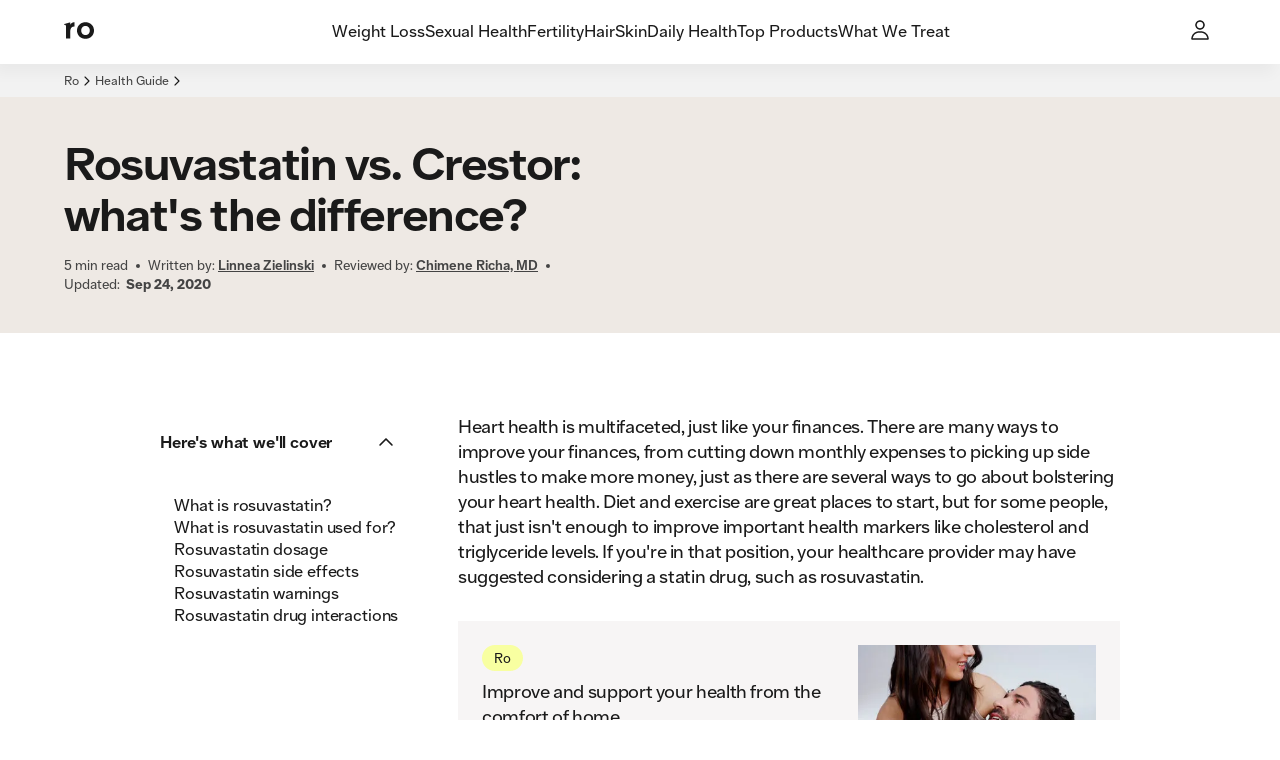

--- FILE ---
content_type: text/html; charset=utf-8
request_url: https://ro.co/health-guide/rosuvastatin-vs-crestor/
body_size: 43723
content:
<!DOCTYPE html><html lang="en"><head><meta charSet="utf-8"/><meta name="viewport" content="width=device-width,initial-scale=1"/><meta property="og:locale" content="en_US"/><meta property="og:type" content="website"/><meta property="og:site_name" content="Ro"/><meta name="msapplication-TileColor" content="#da532c"/><meta name="theme-color" content="#ffffff"/><title>Rosuvastatin vs Crestor: What&#x27;s the Difference? | Ro</title><meta name="description" content="This statin may help improve your good cholesterol levels and decrease plaque buildup on the walls of your blood vessels. Learn more."/><meta name="robots" content="index,follow,max-image-preview:large,max-snippet:-1, max-video-preview:-1"/><meta property="og:title" content="Rosuvastatin vs Crestor: What&#x27;s the Difference? | Ro"/><meta property="og:description" content="This statin may help improve your good cholesterol levels and decrease plaque buildup on the walls of your blood vessels. Learn more."/><meta property="og:url" content="https://ro.co/health-guide/rosuvastatin-vs-crestor/"/><meta property="og:image" content="https://imgctf--assets.ro.co/jj2wf7627pjc/4xq7NJ9JOGPrRfK51rJw9g/c3d1c98a8bbb7a10431b45c177c59e59/Rosuvastatin_vs._Crestor__what_s_the_difference"/><meta property="og:image:width" content="1000"/><meta property="og:image:height" content="1000"/><meta name="twitter:card" content="summary_large_image"/><meta name="twitter:title" content="Rosuvastatin vs Crestor: What&#x27;s the Difference? | Ro"/><meta name="twitter:description" content="This statin may help improve your good cholesterol levels and decrease plaque buildup on the walls of your blood vessels. Learn more."/><meta name="twitter:image" content="https://imgctf--assets.ro.co/jj2wf7627pjc/4xq7NJ9JOGPrRfK51rJw9g/c3d1c98a8bbb7a10431b45c177c59e59/Rosuvastatin_vs._Crestor__what_s_the_difference"/><link rel="canonical" href="https://ro.co/health-guide/rosuvastatin-vs-crestor/"/><script type="application/ld+json">{"@type":"MedicalWebPage","author":{"url":"https://ro.co/health-guide/bio/linnea-zielinski/","name":"Linnea Zielinski","@type":"Person"},"@context":"https://schema.org","headline":"What is rosuvastatin used for?","publisher":{"logo":{"url":"https://ro.co/","@type":"ImageObject"},"name":"Ro","@type":"Organization"},"breadcrumb":{"@type":"BreadcrumbList","itemListElement":[{"item":{"@id":"https://ro.co/","name":"Home"},"@type":"ListItem","position":1},{"item":{"@id":"https://ro.co/health-guide/","name":"Health Guide"},"@type":"ListItem","position":2},{"item":{"@id":"https://ro.co/health-guide/rosuvastatin-vs-crestor/","name":"Rosuvastatin vs. Crestor: what's the difference?"},"@type":"ListItem","position":3}]},"reviewedby":{"url":"https://ro.co/health-guide/bio/chimene-richa-md/","name":"Chimene Richa, MD","@type":"Person"},"description":"Heart health is multifaceted, just like your finances. There are many ways to improve your finances, from cutting down monthly expenses to picking up side hustles to make more money, just as there are several ways to go about bolstering your heart health. Diet and exercise are great places to start, but for some people, that just isn't enough to improve important health markers like cholesterol and triglyceride levels. If you're in that position, your healthcare provider may have suggested considering a statin drug, such as rosuvastatin.","dateModified":"2020-09-24","datePublished":"2020-09-24","mainEntityOfPage":{"@id":"https://ro.co/health-guide/rosuvastatin-vs-crestor/","@type":"WebPage"}}</script><link rel="stylesheet" href="/assets/root-CAyxQSvo.css"/><link rel="stylesheet" href="/assets/index-CKsEN_Bz.css"/><link rel="stylesheet" href="/rocostatic/fonts.css"/><link rel="stylesheet" href="/rocostatic/normalize.css"/><link rel="icon" href="/rocostatic/favicon.svg" type="image/svg+xml"/><link rel="apple-touch-icon" href="/apple-touch-icon.png" sizes="144x144"/><link rel="icon" href="/favicon-32x32.png" type="image/png" sizes="32x32"/><link rel="icon" href="/favicon-16x16.png" type="image/png" sizes="16x16"/><link rel="manifest" href="/site.webmanifest"/><link rel="mask-icon" href="/safari-pinned-tab.svg" color="#5bbad5"/><link rel="preload" as="font" crossorigin="anonymous" href="/rocostatic/fonts/Ro_Sans-Regular.woff" type="font/woff"/><link rel="preload" as="font" crossorigin="anonymous" href="/rocostatic/fonts/Ro_Sans-SemiBold.woff" type="font/woff"/><link rel="preload" as="font" crossorigin="anonymous" href="/rocostatic/fonts/Ro_Sans-Bold.woff" type="font/woff"/><link rel="stylesheet" href="/assets/page-component-switch-D3ZQORpT.css"/><link rel="stylesheet" href="/assets/article-content-overrides-CTESEFBi.css"/><style>:root { --deprecated-color-surface-onLight-muted: rgba(135,135,135,0.07);--deprecated-color-surface-onLight-overlay: rgba(0,0,0,0.1);--deprecated-color-surface-onLight-overlayStrong: rgba(0,0,0,0.5);--deprecated-color-surface-onDark-muted: rgba(97,97,97,0.1);--deprecated-color-surface-onDark-overlay: rgba(255,255,255,0.1);--deprecated-color-surface-onDark-overlayStrong: rgba(255,255,255,0.5);--deprecated-color-text-onLight-muted: #7F7F7F;--deprecated-color-text-onDark-muted: #7F7F7F;--deprecated-color-border-onLight-default: #a6a6a6;--deprecated-color-border-onLight-emphasis: #1a1a1a;--deprecated-color-border-onLight-muted: #c7c7c7;--deprecated-color-border-onLight-subtle: #ececec;--deprecated-color-border-onDark-default: #7F7F7F;--deprecated-color-border-onDark-emphasis: #fff;--deprecated-color-border-onDark-muted: #4b4b4b;--deprecated-color-border-onDark-subtle: #303030;--deprecated-color-action-focusedOutline: #276ef1;--deprecated-gradient-bluePink-normal-0: #53ACEB;--deprecated-gradient-bluePink-normal-1: #FF01A9;--deprecated-gradient-bluePink-normal-2: #FF9890;--deprecated-gradient-bluePink-a11y-0: #1A76C3;--deprecated-gradient-bluePink-a11y-1: #D80C9A;--deprecated-gradient-bluePink-a11y-2: #D7756D;--deprecated-gradient-yellowRed-normal-0: #EBC600;--deprecated-gradient-yellowRed-normal-1: #FF8A00;--deprecated-gradient-yellowRed-normal-2: #FF0000;--deprecated-gradient-yellowRed-a11y-0: #EB6A20;--deprecated-gradient-yellowRed-a11y-1: #ED2020;--deprecated-gradient-yellowRed-a11y-2: #970202;--deprecated-gradient-blueGreen-normal-0: #535DFF;--deprecated-gradient-blueGreen-normal-1: #56EBFF;--deprecated-gradient-blueGreen-normal-2: #41F49E;--deprecated-gradient-blueGreen-a11y-0: #1A76C3;--deprecated-gradient-blueGreen-a11y-1: #0DA098;--deprecated-gradient-blueGreen-a11y-2: #5E9E7F;--deprecated-gradient-orangeBlue-normal-0: #FF6C19;--deprecated-gradient-orangeBlue-normal-1: #3177FF;--deprecated-gradient-orangeBlue-normal-2: #55A3FF;--deprecated-gradient-orangeBlue-a11y-0: #EB6A20;--deprecated-gradient-orangeBlue-a11y-1: #1A76C3;--deprecated-gradient-orangeBlue-a11y-2: #5461FA;--deprecated-gradient-greenYellow-normal-0: #0CCBC6;--deprecated-gradient-greenYellow-normal-1: #FFD600;--deprecated-gradient-greenYellow-normal-2: #FFB359;--deprecated-gradient-greenYellow-a11y-0: #6B9A3C;--deprecated-gradient-greenYellow-a11y-1: #189EB0;--deprecated-gradient-greenYellow-a11y-2: #EB6A20;--deprecated-gradient-fullSpectrum-normal-0: #FF0000;--deprecated-gradient-fullSpectrum-normal-1: #FF01A9;--deprecated-gradient-fullSpectrum-normal-2: #FF9890;--deprecated-gradient-fullSpectrum-normal-3: #53ACEB;--deprecated-gradient-fullSpectrum-normal-4: #535DFF;--deprecated-gradient-fullSpectrum-normal-5: #3177FF;--deprecated-gradient-fullSpectrum-normal-6: #55A3FF;--deprecated-gradient-fullSpectrum-normal-7: #56EBFF;--deprecated-gradient-fullSpectrum-normal-8: #0CCBC6;--deprecated-gradient-fullSpectrum-normal-9: #41F49E;--deprecated-gradient-fullSpectrum-normal-10: #FFD600;--deprecated-gradient-fullSpectrum-normal-11: #EBC600;--deprecated-gradient-fullSpectrum-normal-12: #FFB359;--deprecated-gradient-fullSpectrum-normal-13: #FF8A00;--deprecated-gradient-fullSpectrum-normal-14: #FF6C19;--deprecated-gradient-fullSpectrum-a11y-0: #970202;--deprecated-gradient-fullSpectrum-a11y-1: #D80C9A;--deprecated-gradient-fullSpectrum-a11y-2: #D7756D;--deprecated-gradient-fullSpectrum-a11y-3: #1A76C3;--deprecated-gradient-fullSpectrum-a11y-4: #1A76C3;--deprecated-gradient-fullSpectrum-a11y-5: #1A76C3;--deprecated-gradient-fullSpectrum-a11y-6: #5461FA;--deprecated-gradient-fullSpectrum-a11y-7: #0DA098;--deprecated-gradient-fullSpectrum-a11y-8: #6B9A3C;--deprecated-gradient-fullSpectrum-a11y-9: #5E9E7F;--deprecated-gradient-fullSpectrum-a11y-10: #189EB0;--deprecated-gradient-fullSpectrum-a11y-11: #EB6A20;--deprecated-gradient-fullSpectrum-a11y-12: #EB6A20;--deprecated-gradient-fullSpectrum-a11y-13: #ED2020;--deprecated-gradient-fullSpectrum-a11y-14: #EB6A20;--deprecated-elevation-xsmall: inset 0px 0px 0px 1px #ececec;--deprecated-elevation-small: -4px 7px 14px rgba(0,0,0,0.02);--deprecated-elevation-medium: -6px 9px 14px rgba(0,0,0,0.04);--deprecated-elevation-large: -12px 40px 20px rgba(0,0,0,0.08); }</style><style data-styled="true" data-styled-version="6.1.8">@media screen and (min-width: 390px){.czCGwG{position:absolute;z-index:100;top:0;left:0;}}/*!sc*/
@media screen and (min-width: 390px){.jPnEXV{position:absolute;z-index:100;top:0;right:0;}}/*!sc*/
@media screen and (min-width: 390px){.lcaBtW{position:absolute;z-index:100;bottom:0;left:0;}}/*!sc*/
@media screen and (min-width: 390px){.kzkcWN{position:absolute;z-index:100;bottom:0;right:0;}}/*!sc*/
data-styled.g1[id="Wrapper-sc-31fb66bc-0"]{content:"czCGwG,jPnEXV,lcaBtW,kzkcWN,"}/*!sc*/
.fFxaHe{--local-radius:var(--ripple-border-radius,0.5rem);display:block;position:absolute;border-radius:var(--local-radius);z-index:2;width:calc(100% + 0px);height:calc(100% + 0px);top:0px;left:0px;}/*!sc*/
data-styled.g2[id="Wrapper-sc-f3adfccf-0"]{content:"fFxaHe,"}/*!sc*/
.gKshvN{--local-radius:var(--ripple-border-radius,0.5rem);display:block;position:absolute;border-radius:var(--local-radius);z-index:2;width:calc(100% + 0px);height:calc(100% + 0px);top:0px;left:0px;overflow:hidden;}/*!sc*/
data-styled.g3[id="AnimationWrapper-sc-f3adfccf-1"]{content:"gKshvN,"}/*!sc*/
.jAxXql{display:block;border-radius:50%;background:var(--button-primary-pressed-background);border:0;position:absolute;transform-origin:50% 50%;-webkit-transition:150ms opacity;transition:150ms opacity;opacity:0;}/*!sc*/
.fSSsan{display:block;border-radius:50%;background:var(--button-secondary-pressed-background);border:0;position:absolute;transform-origin:50% 50%;-webkit-transition:150ms opacity;transition:150ms opacity;opacity:0;}/*!sc*/
.klqgNE{display:block;border-radius:50%;background:var(--button-text-pressed-background);border:0;position:absolute;transform-origin:50% 50%;-webkit-transition:150ms opacity;transition:150ms opacity;opacity:0;}/*!sc*/
data-styled.g4[id="Animation-sc-f3adfccf-2"]{content:"jAxXql,fSSsan,klqgNE,"}/*!sc*/
.cITWMk{margin:0 0 1rem;font:var(--body-2-mobile-strong);letter-spacing:var(--letter-spacing-body-2);text-align:left;text-transform:uppercase;color:var(--color-text-primary);color:var(--color-text-secondary);}/*!sc*/
@media screen and (min-width: 600px){.cITWMk{margin:0 0 1rem;}}/*!sc*/
@media screen and (min-width: 960px){.cITWMk{margin:0 0 1rem;}}/*!sc*/
@media screen and (min-width: 600px){.cITWMk{font:var(--body-2-tablet-portrait-strong);}}/*!sc*/
@media screen and (min-width: 960px){.cITWMk{font:var(--body-2-tablet-landscape-strong);}}/*!sc*/
@media screen and (min-width: 1280px){.cITWMk{font:var(--body-2-desktop-strong);}}/*!sc*/
.fQONvJ{margin:0 0 0;font:var(--body-2-mobile-regular);letter-spacing:var(--letter-spacing-body-2);text-align:center;text-transform:none;color:var(--color-text-primary);}/*!sc*/
@media screen and (min-width: 600px){.fQONvJ{margin:0 0 0;}}/*!sc*/
@media screen and (min-width: 960px){.fQONvJ{margin:0 0 0;}}/*!sc*/
@media screen and (min-width: 600px){.fQONvJ{font:var(--body-2-tablet-portrait-regular);}}/*!sc*/
@media screen and (min-width: 960px){.fQONvJ{font:var(--body-2-tablet-landscape-regular);}}/*!sc*/
@media screen and (min-width: 1280px){.fQONvJ{font:var(--body-2-desktop-regular);}}/*!sc*/
.ecIFRB{margin:0 0 0;font:var(--body-2-mobile-regular);letter-spacing:var(--letter-spacing-body-2);text-align:left;text-transform:none;color:var(--color-text-primary);}/*!sc*/
@media screen and (min-width: 600px){.ecIFRB{margin:0 0 0;}}/*!sc*/
@media screen and (min-width: 960px){.ecIFRB{margin:0 0 0;}}/*!sc*/
@media screen and (min-width: 600px){.ecIFRB{font:var(--body-2-tablet-portrait-regular);}}/*!sc*/
@media screen and (min-width: 960px){.ecIFRB{font:var(--body-2-tablet-landscape-regular);}}/*!sc*/
@media screen and (min-width: 1280px){.ecIFRB{font:var(--body-2-desktop-regular);}}/*!sc*/
.ePCHqz{margin:0 0 0.75rem;font:var(--body-4-mobile-strong);letter-spacing:var(--letter-spacing-body-4);text-align:left;text-transform:uppercase;color:var(--color-text-primary);color:var(--color-text-secondary);}/*!sc*/
@media screen and (min-width: 600px){.ePCHqz{margin:0 0 0;}}/*!sc*/
@media screen and (min-width: 960px){.ePCHqz{margin:0 0 0;}}/*!sc*/
@media screen and (min-width: 600px){.ePCHqz{font:var(--body-4-tablet-portrait-strong);}}/*!sc*/
@media screen and (min-width: 960px){.ePCHqz{font:var(--body-4-tablet-landscape-strong);}}/*!sc*/
@media screen and (min-width: 1280px){.ePCHqz{font:var(--body-4-desktop-strong);}}/*!sc*/
.iSNxE{margin:0 0 1rem;font:var(--body-4-mobile-regular);letter-spacing:var(--letter-spacing-body-4);text-align:left;text-transform:none;color:var(--color-text-primary);}/*!sc*/
@media screen and (min-width: 600px){.iSNxE{margin:0 0 0;}}/*!sc*/
@media screen and (min-width: 960px){.iSNxE{margin:0 0 1.5rem;}}/*!sc*/
@media screen and (min-width: 600px){.iSNxE{font:var(--body-4-tablet-portrait-regular);}}/*!sc*/
@media screen and (min-width: 960px){.iSNxE{font:var(--body-4-tablet-landscape-regular);}}/*!sc*/
@media screen and (min-width: 1280px){.iSNxE{font:var(--body-4-desktop-regular);}}/*!sc*/
.jyPBpf{margin:0 0 0.5rem;font:var(--body-4-mobile-regular);letter-spacing:var(--letter-spacing-body-4);text-align:left;text-transform:none;color:var(--color-text-primary);}/*!sc*/
@media screen and (min-width: 600px){.jyPBpf{margin:0 0 0;}}/*!sc*/
@media screen and (min-width: 960px){.jyPBpf{margin:0 0 0.5rem;}}/*!sc*/
@media screen and (min-width: 600px){.jyPBpf{font:var(--body-4-tablet-portrait-regular);}}/*!sc*/
@media screen and (min-width: 960px){.jyPBpf{font:var(--body-4-tablet-landscape-regular);}}/*!sc*/
@media screen and (min-width: 1280px){.jyPBpf{font:var(--body-4-desktop-regular);}}/*!sc*/
.enkRBM{margin:0 0 0;font:var(--micro-mobile-regular);letter-spacing:var(--letter-spacing-micro);text-align:left;text-transform:none;color:var(--color-text-primary);}/*!sc*/
@media screen and (min-width: 600px){.enkRBM{margin:0 0 0;}}/*!sc*/
@media screen and (min-width: 960px){.enkRBM{margin:0 0 0;}}/*!sc*/
@media screen and (min-width: 600px){.enkRBM{font:var(--micro-tablet-portrait-regular);}}/*!sc*/
@media screen and (min-width: 960px){.enkRBM{font:var(--micro-tablet-landscape-regular);}}/*!sc*/
@media screen and (min-width: 1280px){.enkRBM{font:var(--micro-desktop-regular);}}/*!sc*/
.cDTDXP{margin:0 0 0;font:var(--display-2-mobile-strong);letter-spacing:var(--letter-spacing-display-2);text-align:left;text-transform:none;color:var(--color-text-primary);}/*!sc*/
@media screen and (min-width: 600px){.cDTDXP{margin:0 0 0;}}/*!sc*/
@media screen and (min-width: 960px){.cDTDXP{margin:0 0 0;}}/*!sc*/
@media screen and (min-width: 600px){.cDTDXP{font:var(--display-2-tablet-portrait-strong);}}/*!sc*/
@media screen and (min-width: 960px){.cDTDXP{font:var(--display-2-tablet-landscape-strong);}}/*!sc*/
@media screen and (min-width: 1280px){.cDTDXP{font:var(--display-2-desktop-strong);}}/*!sc*/
.juCdlv{margin:0 0 0;font:var(--body-4-mobile-regular);letter-spacing:var(--letter-spacing-body-4);text-align:left;text-transform:none;color:var(--color-text-primary);}/*!sc*/
@media screen and (min-width: 600px){.juCdlv{margin:0 0 0;}}/*!sc*/
@media screen and (min-width: 960px){.juCdlv{margin:0 0 0;}}/*!sc*/
@media screen and (min-width: 600px){.juCdlv{font:var(--body-4-tablet-portrait-regular);}}/*!sc*/
@media screen and (min-width: 960px){.juCdlv{font:var(--body-4-tablet-landscape-regular);}}/*!sc*/
@media screen and (min-width: 1280px){.juCdlv{font:var(--body-4-desktop-regular);}}/*!sc*/
.idnbpO{margin:0 0 0;font:var(--body-1-mobile-strong);letter-spacing:var(--letter-spacing-body-1);text-align:left;text-transform:none;color:var(--color-text-primary);}/*!sc*/
@media screen and (min-width: 600px){.idnbpO{margin:0 0 0;}}/*!sc*/
@media screen and (min-width: 960px){.idnbpO{margin:0 0 0;}}/*!sc*/
@media screen and (min-width: 600px){.idnbpO{font:var(--body-1-tablet-portrait-strong);}}/*!sc*/
@media screen and (min-width: 960px){.idnbpO{font:var(--body-1-tablet-landscape-strong);}}/*!sc*/
@media screen and (min-width: 1280px){.idnbpO{font:var(--body-1-desktop-strong);}}/*!sc*/
.TjjkC{margin:0 0 0;font:var(--h4-mobile-strong);letter-spacing:var(--letter-spacing-h4);text-align:left;text-transform:none;color:var(--color-text-primary);}/*!sc*/
@media screen and (min-width: 600px){.TjjkC{margin:0 0 0;}}/*!sc*/
@media screen and (min-width: 960px){.TjjkC{margin:0 0 0;}}/*!sc*/
@media screen and (min-width: 600px){.TjjkC{font:var(--h4-tablet-portrait-strong);}}/*!sc*/
@media screen and (min-width: 960px){.TjjkC{font:var(--h4-tablet-landscape-strong);}}/*!sc*/
@media screen and (min-width: 1280px){.TjjkC{font:var(--h4-desktop-strong);}}/*!sc*/
.gURsbZ{margin:0 0 0;font:var(--body-2-mobile-strong);letter-spacing:var(--letter-spacing-body-2);text-align:left;text-transform:none;color:var(--color-text-primary);}/*!sc*/
@media screen and (min-width: 600px){.gURsbZ{margin:0 0 0;}}/*!sc*/
@media screen and (min-width: 960px){.gURsbZ{margin:0 0 0;}}/*!sc*/
@media screen and (min-width: 600px){.gURsbZ{font:var(--body-2-tablet-portrait-strong);}}/*!sc*/
@media screen and (min-width: 960px){.gURsbZ{font:var(--body-2-tablet-landscape-strong);}}/*!sc*/
@media screen and (min-width: 1280px){.gURsbZ{font:var(--body-2-desktop-strong);}}/*!sc*/
.kEEcBi{margin:0 0 0;font:var(--body-1-mobile-regular);letter-spacing:var(--letter-spacing-body-1);text-align:left;text-transform:none;color:var(--color-text-primary);}/*!sc*/
@media screen and (min-width: 600px){.kEEcBi{margin:0 0 0;}}/*!sc*/
@media screen and (min-width: 960px){.kEEcBi{margin:0 0 0;}}/*!sc*/
@media screen and (min-width: 600px){.kEEcBi{font:var(--body-1-tablet-portrait-regular);}}/*!sc*/
@media screen and (min-width: 960px){.kEEcBi{font:var(--body-1-tablet-landscape-regular);}}/*!sc*/
@media screen and (min-width: 1280px){.kEEcBi{font:var(--body-1-desktop-regular);}}/*!sc*/
.bUxXUn{margin:0 0 0;font:var(--h5-mobile-regular);letter-spacing:var(--letter-spacing-h5);text-align:left;text-transform:none;color:var(--color-text-primary);}/*!sc*/
@media screen and (min-width: 600px){.bUxXUn{margin:0 0 0;}}/*!sc*/
@media screen and (min-width: 960px){.bUxXUn{margin:0 0 0;}}/*!sc*/
@media screen and (min-width: 600px){.bUxXUn{font:var(--h5-tablet-portrait-regular);}}/*!sc*/
@media screen and (min-width: 960px){.bUxXUn{font:var(--h5-tablet-landscape-regular);}}/*!sc*/
@media screen and (min-width: 1280px){.bUxXUn{font:var(--h5-desktop-regular);}}/*!sc*/
.ezkGZl{margin:0 0 0;font:var(--body-2-mobile-strong);letter-spacing:var(--letter-spacing-body-2);text-align:center;text-transform:none;color:var(--color-text-primary);}/*!sc*/
.gCmAec{margin:0 0 0;font:var(--h2-mobile-strong);letter-spacing:var(--letter-spacing-h2);text-align:left;text-transform:none;color:var(--color-text-primary);}/*!sc*/
@media screen and (min-width: 600px){.gCmAec{margin:0 0 0;}}/*!sc*/
@media screen and (min-width: 960px){.gCmAec{margin:0 0 0;}}/*!sc*/
@media screen and (min-width: 600px){.gCmAec{font:var(--h2-tablet-portrait-strong);}}/*!sc*/
@media screen and (min-width: 960px){.gCmAec{font:var(--h2-tablet-landscape-strong);}}/*!sc*/
@media screen and (min-width: 1280px){.gCmAec{font:var(--h2-desktop-strong);}}/*!sc*/
.kNQQMn{margin:0 0 0;font:var(--body-2-mobile-regular);letter-spacing:var(--letter-spacing-body-2);text-align:left;text-transform:none;color:var(--color-text-primary);color:var(--color-text-secondary);}/*!sc*/
@media screen and (min-width: 600px){.kNQQMn{margin:0 0 0;}}/*!sc*/
@media screen and (min-width: 960px){.kNQQMn{margin:0 0 0;}}/*!sc*/
@media screen and (min-width: 600px){.kNQQMn{font:var(--body-2-tablet-portrait-regular);}}/*!sc*/
@media screen and (min-width: 960px){.kNQQMn{font:var(--body-2-tablet-landscape-regular);}}/*!sc*/
@media screen and (min-width: 1280px){.kNQQMn{font:var(--body-2-desktop-regular);}}/*!sc*/
.czFFmh{margin:0 0 0;font:var(--body-3-mobile-strong);letter-spacing:var(--letter-spacing-body-3);text-align:center;text-transform:none;color:var(--color-text-primary);}/*!sc*/
.ggUTed{margin:0 0 0;font:var(--body-4-mobile-regular);letter-spacing:var(--letter-spacing-body-4);text-align:left;text-transform:none;color:var(--color-text-primary);color:var(--color-text-secondary);}/*!sc*/
@media screen and (min-width: 600px){.ggUTed{margin:0 0 0;}}/*!sc*/
@media screen and (min-width: 960px){.ggUTed{margin:0 0 0;}}/*!sc*/
@media screen and (min-width: 600px){.ggUTed{font:var(--body-4-tablet-portrait-regular);}}/*!sc*/
@media screen and (min-width: 960px){.ggUTed{font:var(--body-4-tablet-landscape-regular);}}/*!sc*/
@media screen and (min-width: 1280px){.ggUTed{font:var(--body-4-desktop-regular);}}/*!sc*/
.gxHXAN{margin:0 0 1rem;font:var(--body-1-mobile-regular);letter-spacing:var(--letter-spacing-body-1);text-align:left;text-transform:none;color:var(--color-text-primary);}/*!sc*/
@media screen and (min-width: 600px){.gxHXAN{margin:0 0 1rem;}}/*!sc*/
@media screen and (min-width: 960px){.gxHXAN{margin:0 0 1rem;}}/*!sc*/
@media screen and (min-width: 600px){.gxHXAN{font:var(--body-1-tablet-portrait-regular);}}/*!sc*/
@media screen and (min-width: 960px){.gxHXAN{font:var(--body-1-tablet-landscape-regular);}}/*!sc*/
@media screen and (min-width: 1280px){.gxHXAN{font:var(--body-1-desktop-regular);}}/*!sc*/
.iHLGSr{margin:0 0 0;font:var(--body-4-mobile-strong);letter-spacing:var(--letter-spacing-body-4);text-align:left;text-transform:none;color:var(--color-text-primary);}/*!sc*/
@media screen and (min-width: 600px){.iHLGSr{margin:0 0 0;}}/*!sc*/
@media screen and (min-width: 960px){.iHLGSr{margin:0 0 0;}}/*!sc*/
@media screen and (min-width: 600px){.iHLGSr{font:var(--body-4-tablet-portrait-strong);}}/*!sc*/
@media screen and (min-width: 960px){.iHLGSr{font:var(--body-4-tablet-landscape-strong);}}/*!sc*/
@media screen and (min-width: 1280px){.iHLGSr{font:var(--body-4-desktop-strong);}}/*!sc*/
.lgEzFU{margin:0 0 0;font:var(--body-3-mobile-regular);letter-spacing:var(--letter-spacing-body-3);text-align:left;text-transform:none;color:var(--color-text-primary);color:var(--color-text-tertiary);}/*!sc*/
@media screen and (min-width: 600px){.lgEzFU{margin:0 0 0;}}/*!sc*/
@media screen and (min-width: 960px){.lgEzFU{margin:0 0 0;}}/*!sc*/
@media screen and (min-width: 600px){.lgEzFU{font:var(--body-3-tablet-portrait-regular);}}/*!sc*/
@media screen and (min-width: 960px){.lgEzFU{font:var(--body-3-tablet-landscape-regular);}}/*!sc*/
@media screen and (min-width: 1280px){.lgEzFU{font:var(--body-3-desktop-regular);}}/*!sc*/
.kAaZHz{margin:0 0 0;font:var(--body-3-mobile-regular);letter-spacing:var(--letter-spacing-body-3);text-align:right;text-transform:none;color:var(--color-text-primary);}/*!sc*/
@media screen and (min-width: 600px){.kAaZHz{margin:0 0 0;}}/*!sc*/
@media screen and (min-width: 960px){.kAaZHz{margin:0 0 0;}}/*!sc*/
@media screen and (min-width: 600px){.kAaZHz{font:var(--body-3-tablet-portrait-regular);}}/*!sc*/
@media screen and (min-width: 960px){.kAaZHz{font:var(--body-3-tablet-landscape-regular);}}/*!sc*/
@media screen and (min-width: 1280px){.kAaZHz{font:var(--body-3-desktop-regular);}}/*!sc*/
.gMxMYE{margin:0 0 0;font:var(--body-3-mobile-regular);letter-spacing:var(--letter-spacing-body-3);text-align:left;text-transform:none;color:var(--color-text-primary);}/*!sc*/
@media screen and (min-width: 600px){.gMxMYE{margin:0 0 0;}}/*!sc*/
@media screen and (min-width: 960px){.gMxMYE{margin:0 0 0;}}/*!sc*/
@media screen and (min-width: 600px){.gMxMYE{font:var(--body-3-tablet-portrait-regular);}}/*!sc*/
@media screen and (min-width: 960px){.gMxMYE{font:var(--body-3-tablet-landscape-regular);}}/*!sc*/
@media screen and (min-width: 1280px){.gMxMYE{font:var(--body-3-desktop-regular);}}/*!sc*/
.eSwXAl{margin:0 0 0;font:var(--body-4-mobile-strong);letter-spacing:var(--letter-spacing-body-4);text-align:left;text-transform:none;color:var(--color-text-primary);color:var(--color-text-secondary);}/*!sc*/
@media screen and (min-width: 600px){.eSwXAl{margin:0 0 0;}}/*!sc*/
@media screen and (min-width: 960px){.eSwXAl{margin:0 0 0;}}/*!sc*/
@media screen and (min-width: 600px){.eSwXAl{font:var(--body-4-tablet-portrait-strong);}}/*!sc*/
@media screen and (min-width: 960px){.eSwXAl{font:var(--body-4-tablet-landscape-strong);}}/*!sc*/
@media screen and (min-width: 1280px){.eSwXAl{font:var(--body-4-desktop-strong);}}/*!sc*/
.efkeBK{margin:0 0 0;font:var(--micro-mobile-regular);letter-spacing:var(--letter-spacing-micro);text-align:center;text-transform:none;color:var(--color-text-primary);color:var(--color-text-secondary);}/*!sc*/
@media screen and (min-width: 600px){.efkeBK{margin:0 0 0;}}/*!sc*/
@media screen and (min-width: 960px){.efkeBK{margin:0 0 0;}}/*!sc*/
@media screen and (min-width: 600px){.efkeBK{font:var(--micro-tablet-portrait-regular);}}/*!sc*/
@media screen and (min-width: 960px){.efkeBK{font:var(--micro-tablet-landscape-regular);}}/*!sc*/
@media screen and (min-width: 1280px){.efkeBK{font:var(--micro-desktop-regular);}}/*!sc*/
data-styled.g5[id="StyledParagraph-sc-b4b2db0-0"]{content:"cITWMk,fQONvJ,ecIFRB,ePCHqz,iSNxE,jyPBpf,enkRBM,cDTDXP,juCdlv,idnbpO,TjjkC,gURsbZ,kEEcBi,bUxXUn,ezkGZl,gCmAec,kNQQMn,czFFmh,ggUTed,gxHXAN,iHLGSr,lgEzFU,kAaZHz,gMxMYE,eSwXAl,efkeBK,"}/*!sc*/
.kVjMAO{pointer-events:none;margin:0;display:-webkit-box;display:-webkit-flex;display:-ms-flexbox;display:flex;-webkit-align-items:center;-webkit-box-align:center;-ms-flex-align:center;align-items:center;-webkit-box-pack:center;-ms-flex-pack:center;-webkit-justify-content:center;justify-content:center;-webkit-box-flex-wrap:wrap;-webkit-flex-wrap:wrap;-ms-flex-wrap:wrap;flex-wrap:wrap;position:relative;z-index:5;color:currentColor;}/*!sc*/
.ibpHpA{pointer-events:none;margin:0;display:-webkit-box;display:-webkit-flex;display:-ms-flexbox;display:flex;-webkit-align-items:center;-webkit-box-align:center;-ms-flex-align:center;align-items:center;-webkit-box-pack:center;-ms-flex-pack:center;-webkit-justify-content:center;justify-content:center;-webkit-box-flex-wrap:wrap;-webkit-flex-wrap:wrap;-ms-flex-wrap:wrap;flex-wrap:wrap;position:relative;z-index:5;color:currentColor;display:-webkit-inline-box;display:-webkit-inline-flex;display:-ms-inline-flexbox;display:inline-flex;border-bottom:1px solid currentColor;padding-bottom:0.25rem;}/*!sc*/
data-styled.g6[id="Content-sc-91fdbdff-0"]{content:"kVjMAO,ibpHpA,"}/*!sc*/
.dGmgYs{position:relative;display:inline-block;background:none;margin:0;padding:0;outline:none;text-align:center;-webkit-text-decoration:none;text-decoration:none;-webkit-user-select:none;-moz-user-select:none;-ms-user-select:none;user-select:none;-webkit-tap-highlight-color:transparent;-webkit-appearance:none;-moz-appearance:none;-ms-appearance:none;appearance:none;border-radius:var(--button-border-radius);border:0;cursor:pointer;transition-timing-function:cubic-bezier(0,0,0.5,1);transition-duration:0.2s;transition-property:color,background-color;border-radius:0;color:var(--color-text-primary);}/*!sc*/
body:not(.focus--mouse) .dGmgYs:focus:after{display:block;content:'';top:0;bottom:0;right:0;left:0;position:absolute;border:var(--focus-outline-border-normal);border-radius:var(--button-border-radius);box-shadow:var(--focus-outline-box-shadow);margin:-0.5rem -0.75rem;}/*!sc*/
@media screen and (min-width: 600px){.dGmgYs{display:inline-block;width:auto;}}/*!sc*/
@media screen and (min-width: 960px){.dGmgYs{display:inline-block;width:auto;}}/*!sc*/
@media screen and (min-width: 1280px){.dGmgYs{display:inline-block;width:auto;}}/*!sc*/
.dGmgYs .Content-sc-91fdbdff-0 svg [stroke]{stroke:var(--color-text-primary);}/*!sc*/
.dGmgYs .Content-sc-91fdbdff-0 svg [fill]:not([fill='white']){fill:var(--color-text-primary);}/*!sc*/
.dGmgYs:hover{color:var(--color-text-primary);}/*!sc*/
.dGmgYs:hover .Content-sc-91fdbdff-0 svg [stroke]{stroke:var(--color-text-primary);}/*!sc*/
.dGmgYs:hover .Content-sc-91fdbdff-0 svg [fill]:not([fill='white']){fill:var(--color-text-primary);}/*!sc*/
.dGmgYs:hover .Content-sc-91fdbdff-0{border-bottom:1px solid var(--color-text-primary);}/*!sc*/
data-styled.g7[id="Wrapper-sc-91fdbdff-1"]{content:"dGmgYs,"}/*!sc*/
.eslYWD{position:relative;overflow:hidden;border-radius:var(--button-border-radius);--ripple-border-radius:var(--button-border-radius);padding:var(--button-large-padding-vertical) calc( var(--rds-button-padding-inline,0px) + var(--button-large-padding-horizontal) );}/*!sc*/
.fiFaOD{position:relative;overflow:hidden;border-radius:var(--button-border-radius);--ripple-border-radius:var(--button-border-radius);padding:var(--button-small-padding-vertical) calc( var(--rds-button-padding-inline,0px) + var(--button-small-padding-horizontal) );}/*!sc*/
.gMDCkn{position:relative;overflow:hidden;border-radius:var(--button-border-radius);--ripple-border-radius:var(--button-border-radius);padding:var(--button-large-padding-vertical) calc( var(--rds-button-padding-inline,0px) + var(--button-large-padding-horizontal) );border-radius:0;padding:0;}/*!sc*/
data-styled.g8[id="Inner-sc-91fdbdff-2"]{content:"eslYWD,fiFaOD,gMDCkn,"}/*!sc*/
.fuItSc{display:block;position:relative;width:24px;height:24px;-webkit-flex-shrink:0;-ms-flex-negative:0;flex-shrink:0;-webkit-transform:rotate(0deg);-moz-transform:rotate(0deg);-ms-transform:rotate(0deg);transform:rotate(0deg);-webkit-transition:var(--interactions-duration-fast) -webkit-transform var(--interactions-easing-expressive-open);transition:var(--interactions-duration-fast) transform var(--interactions-easing-expressive-open);}/*!sc*/
.cBgUVZ{display:block;position:relative;width:16px;height:16px;-webkit-flex-shrink:0;-ms-flex-negative:0;flex-shrink:0;-webkit-transform:rotate(0deg);-moz-transform:rotate(0deg);-ms-transform:rotate(0deg);transform:rotate(0deg);-webkit-transition:var(--interactions-duration-fast) -webkit-transform var(--interactions-easing-expressive-open);transition:var(--interactions-duration-fast) transform var(--interactions-easing-expressive-open);}/*!sc*/
.cBgUVZ [stroke]{stroke:#909090;}/*!sc*/
.cBgUVZ [fill]:not([fill='white']){fill:#909090;}/*!sc*/
.efdZWl{display:inline-block;position:relative;width:16px;height:16px;-webkit-flex-shrink:0;-ms-flex-negative:0;flex-shrink:0;-webkit-transform:rotate(0deg);-moz-transform:rotate(0deg);-ms-transform:rotate(0deg);transform:rotate(0deg);-webkit-transition:var(--interactions-duration-fast) -webkit-transform var(--interactions-easing-expressive-open);transition:var(--interactions-duration-fast) transform var(--interactions-easing-expressive-open);}/*!sc*/
.efdZWl [stroke]{stroke:#909090;}/*!sc*/
.efdZWl [fill]:not([fill='white']){fill:#909090;}/*!sc*/
.lkzoWF{display:block;position:relative;width:16px;height:16px;-webkit-flex-shrink:0;-ms-flex-negative:0;flex-shrink:0;-webkit-transform:rotate(0deg);-moz-transform:rotate(0deg);-ms-transform:rotate(0deg);transform:rotate(0deg);-webkit-transition:var(--interactions-duration-fast) -webkit-transform var(--interactions-easing-expressive-open);transition:var(--interactions-duration-fast) transform var(--interactions-easing-expressive-open);}/*!sc*/
.lkzoWF [stroke]{stroke:var(--rds-primitive-color-grey-900);}/*!sc*/
.lkzoWF [fill]:not([fill='white']){fill:var(--rds-primitive-color-grey-900);}/*!sc*/
.fAlFfl{display:block;position:relative;width:16px;height:16px;-webkit-flex-shrink:0;-ms-flex-negative:0;flex-shrink:0;-webkit-transform:rotate(0deg);-moz-transform:rotate(0deg);-ms-transform:rotate(0deg);transform:rotate(0deg);-webkit-transition:var(--interactions-duration-fast) -webkit-transform var(--interactions-easing-expressive-open);transition:var(--interactions-duration-fast) transform var(--interactions-easing-expressive-open);}/*!sc*/
.fAlFfl [stroke]{stroke:white;}/*!sc*/
.fAlFfl [fill]:not([fill='white']){fill:white;}/*!sc*/
.jfrmpt{display:block;position:relative;width:16px;height:16px;-webkit-flex-shrink:0;-ms-flex-negative:0;flex-shrink:0;-webkit-transform:rotate(0deg);-moz-transform:rotate(0deg);-ms-transform:rotate(0deg);transform:rotate(0deg);-webkit-transition:var(--interactions-duration-fast) -webkit-transform var(--interactions-easing-expressive-open);transition:var(--interactions-duration-fast) transform var(--interactions-easing-expressive-open);}/*!sc*/
.jfrmpt [stroke]{stroke:var(--color-text-secondary);}/*!sc*/
.jfrmpt [fill]:not([fill='white']){fill:var(--color-text-secondary);}/*!sc*/
.jSGrMx{display:block;position:relative;width:16px;height:16px;-webkit-flex-shrink:0;-ms-flex-negative:0;flex-shrink:0;-webkit-transform:rotate(0deg);-moz-transform:rotate(0deg);-ms-transform:rotate(0deg);transform:rotate(0deg);-webkit-transition:var(--interactions-duration-fast) -webkit-transform var(--interactions-easing-expressive-open);transition:var(--interactions-duration-fast) transform var(--interactions-easing-expressive-open);}/*!sc*/
.jSGrMx [stroke]{stroke:var(--color-text-primary);}/*!sc*/
.jSGrMx [fill]:not([fill='white']){fill:var(--color-text-primary);}/*!sc*/
data-styled.g10[id="SvgStyled-sc-6c3b43fe-0"]{content:"fuItSc,cBgUVZ,efdZWl,lkzoWF,fAlFfl,jfrmpt,jSGrMx,"}/*!sc*/
.jWCLEs{position:fixed;top:0;left:0;width:100%;z-index:var(--zIndex-toast);}/*!sc*/
data-styled.g25[id="ToastTopGroupWrapper-sc-5161aba6-1"]{content:"jWCLEs,"}/*!sc*/
.bZQHCD{position:fixed;bottom:0;left:0;width:100%;z-index:var(--zIndex-toast);}/*!sc*/
data-styled.g26[id="ToastBottomGroupWrapper-sc-5161aba6-2"]{content:"bZQHCD,"}/*!sc*/
.bzwHXv{--page-container-max-width:80rem;--page-container-padding:var(--grid-padding-mobile);margin:auto;padding:0 var(--page-container-padding);width:min(100%,1280px);}/*!sc*/
@media screen and (min-width: 600px){.bzwHXv{--page-container-padding:var(--grid-padding-tablet-portrait);}}/*!sc*/
@media screen and (min-width: 960px){.bzwHXv{--page-container-padding:var(--grid-padding-tablet-landscape);}}/*!sc*/
@media screen and (min-width: 1280px){.bzwHXv{--page-container-padding:var(--grid-padding-desktop);}}/*!sc*/
.eaoJrP{--page-container-max-width:80rem;--page-container-padding:var(--grid-padding-mobile);--page-container-padding:0;margin:auto;padding:0 var(--page-container-padding);width:min(100%,1280px);}/*!sc*/
@media screen and (min-width: 600px){.eaoJrP{--page-container-padding:var(--grid-padding-tablet-portrait);}}/*!sc*/
@media screen and (min-width: 960px){.eaoJrP{--page-container-padding:var(--grid-padding-tablet-landscape);}}/*!sc*/
@media screen and (min-width: 1280px){.eaoJrP{--page-container-padding:var(--grid-padding-desktop);}}/*!sc*/
data-styled.g27[id="Container-sc-b3780d6b-0"]{content:"bzwHXv,eaoJrP,"}/*!sc*/
.bheHeH{position:relative;}/*!sc*/
data-styled.g32[id="JumpPointWrapper-sc-ffa56ecc-0"]{content:"bheHeH,"}/*!sc*/
.kiLkYz{position:absolute;top:calc(-1 * var(--top-navigation-mobile-height) - 3rem);}/*!sc*/
@media screen and (,min-width: 600px,){.kiLkYz{,top:,calc(-1 * var(--top-navigation-desktop-height) - 4rem);}}/*!sc*/
data-styled.g33[id="JumpPoint-sc-ffa56ecc-1"]{content:"kiLkYz,"}/*!sc*/
.dddTni{width:100%;overflow-x:hidden;padding-top:0;padding-bottom:0;background-color:transparent;}/*!sc*/
data-styled.g35[id="SectionWrapper-sc-abd55edf-0"]{content:"dddTni,"}/*!sc*/
.cGJxIn{display:block;-webkit-padding-start:0;padding-inline-start:0;}/*!sc*/
@media screen and (max-width: calc(600px - 1px)){.cGJxIn{grid-column:span 12;}}/*!sc*/
@media screen and (min-width: 600px){.cGJxIn{grid-column:span 12;grid-column:span 12;display:block;}}/*!sc*/
.fpkYAn{display:none;-webkit-padding-start:0;padding-inline-start:0;}/*!sc*/
@media screen and (max-width: calc(600px - 1px)){.fpkYAn{grid-column:span 12;}}/*!sc*/
@media screen and (min-width: 600px){.fpkYAn{grid-column:span 12;}}/*!sc*/
@media screen and (min-width: 960px){.fpkYAn{grid-column:span 8;display:block;}}/*!sc*/
.gUDIiA{display:block;-webkit-padding-start:0;padding-inline-start:0;}/*!sc*/
@media screen and (max-width: calc(600px - 1px)){.gUDIiA{grid-column:span 12;}}/*!sc*/
@media screen and (min-width: 600px){.gUDIiA{grid-column:span 12;}}/*!sc*/
@media screen and (min-width: 960px){.gUDIiA{grid-column:span 4;display:block;}}/*!sc*/
.cRdbzj{display:block;-webkit-padding-start:0;padding-inline-start:0;}/*!sc*/
@media screen and (max-width: calc(600px - 1px)){.cRdbzj{grid-column:span 12;}}/*!sc*/
@media screen and (min-width: 600px){.cRdbzj{grid-column:span 12;}}/*!sc*/
@media screen and (min-width: 960px){.cRdbzj{grid-column:span 12;display:block;}}/*!sc*/
.eduXhb{display:block;-webkit-padding-start:0;padding-inline-start:0;}/*!sc*/
@media screen and (max-width: calc(600px - 1px)){.eduXhb{grid-column:span 12;}}/*!sc*/
@media screen and (min-width: 600px){.eduXhb{grid-column:span 12;}}/*!sc*/
@media screen and (min-width: 960px){.eduXhb{grid-column:span 3;display:block;}}/*!sc*/
data-styled.g36[id="Column-sc-5c7aef7b-0"]{content:"cGJxIn,fpkYAn,gUDIiA,cRdbzj,eduXhb,"}/*!sc*/
.YHaGE{display:-ms-grid;display:grid;gap:0 var(--grid-gap);-webkit-align-items:stretch;-webkit-box-align:stretch;-ms-flex-align:stretch;align-items:stretch;-webkit-padding-start:0;padding-inline-start:0;-ms-grid-columns:repeat(var(--grid-columns),1fr);grid-template-columns:repeat(var(--grid-columns),1fr);}/*!sc*/
@media screen and (max-width: calc(600px - 1px)){.YHaGE{--grid-gap:var(--grid-gutter-tablet-portrait, var(--spacing-spacing-200));}}/*!sc*/
@media screen and (min-width: 390px){.YHaGE{--grid-gap:var(--grid-gutter-tablet-portrait);}}/*!sc*/
@media screen and (min-width: 600px){.YHaGE{--grid-gap:var(--grid-gutter-tablet-landscape);}}/*!sc*/
@media screen and (min-width: 960px){.YHaGE{--grid-gap:var(--grid-gutter-desktop);}}/*!sc*/
data-styled.g37[id="Grid-sc-5c7aef7b-1"]{content:"YHaGE,"}/*!sc*/
.fKdfmy{outline:0;position:relative;display:inline-block;-webkit-text-decoration:none;text-decoration:none;color:inherit;}/*!sc*/
.fKdfmy:focus:before{content:'';display:block;position:absolute;inset:calc(-1 * (0px + 0.25rem));border:4px solid var(--deprecated-color-action-focusedOutline);border-radius:inherit;z-index:10;}/*!sc*/
body.focus--mouse .fKdfmy:focus:before{display:none;}/*!sc*/
.fKdfmy:disabled,.fKdfmy:hover,.fKdfmy:active,.fKdfmy:visited{color:inherit;}/*!sc*/
.hmgnMj{outline:0;position:relative;display:inline-block;-webkit-text-decoration:none;text-decoration:none;color:inherit;}/*!sc*/
.hmgnMj:focus:before{content:'';display:block;position:absolute;inset:calc(-1 * (-4px + 0.25rem));border:4px solid var(--deprecated-color-action-focusedOutline);border-radius:inherit;z-index:10;}/*!sc*/
body.focus--mouse .hmgnMj:focus:before{display:none;}/*!sc*/
.hmgnMj:disabled,.hmgnMj:hover,.hmgnMj:active,.hmgnMj:visited{color:inherit;}/*!sc*/
data-styled.g43[id="NormalizedLink-sc-48ec4dff-0"]{content:"fKdfmy,hmgnMj,"}/*!sc*/
.fxhNeG{outline:0;position:relative;display:inline-block;-webkit-text-decoration:none;text-decoration:none;color:inherit;}/*!sc*/
.fxhNeG:focus:before{content:'';display:block;position:absolute;inset:calc(-1 * (0px + 0.25rem));border:4px solid var(--deprecated-color-action-focusedOutline);border-radius:inherit;z-index:10;}/*!sc*/
body.focus--mouse .fxhNeG:focus:before{display:none;}/*!sc*/
.fxhNeG:disabled,.fxhNeG:hover,.fxhNeG:active,.fxhNeG:visited{color:inherit;}/*!sc*/
data-styled.g44[id="NormalizedAnchor-sc-48ec4dff-1"]{content:"fxhNeG,"}/*!sc*/
.ytxPq{clip:rect(0 0 0 0);-webkit-clip-path:inset(50%);clip-path:inset(50%);height:1px;overflow:hidden;position:absolute;white-space:nowrap;width:1px;}/*!sc*/
data-styled.g50[id="VisuallyHidden-sc-58b0d1e9-0"]{content:"ytxPq,"}/*!sc*/
.hkHPkq{border-bottom:1px solid var(--color-border-subtle-3);}/*!sc*/
data-styled.g51[id="ItemWrapper-sc-69070ccd-0"]{content:"hkHPkq,"}/*!sc*/
.hOtXaY{-webkit-transition:var(--interactions-duration-very-fast) var(--interactions-easing-productive-close);transition:var(--interactions-duration-very-fast) var(--interactions-easing-productive-close);}/*!sc*/
.is-open .hOtXaY{-webkit-transition:var(--interactions-duration-slow) var(--interactions-easing-productive-open);transition:var(--interactions-duration-slow) var(--interactions-easing-productive-open);}/*!sc*/
data-styled.g52[id="Item-sc-69070ccd-1"]{content:"hOtXaY,"}/*!sc*/
.jfomlY{overflow:hidden;padding-bottom:1rem;}/*!sc*/
data-styled.g53[id="Content-sc-69070ccd-2"]{content:"jfomlY,"}/*!sc*/
.johuyT{margin:0;}/*!sc*/
data-styled.g56[id="Title-sc-efb06d4c-1"]{content:"johuyT,"}/*!sc*/
.ivTdvK{position:relative;padding:var(--paddings-padding-150);padding-left:0;padding-right:calc(var(--paddings-padding-150) + 0.75rem);color:var(--color-text-primary);display:-webkit-box;display:-webkit-flex;display:-ms-flexbox;display:flex;-webkit-flex-direction:column;-ms-flex-direction:column;flex-direction:column;gap:var(--spacing-spacing-050);cursor:pointer;}/*!sc*/
data-styled.g57[id="Trigger-sc-efb06d4c-2"]{content:"ivTdvK,"}/*!sc*/
.eeOLiA{position:absolute;right:0;top:50%;-webkit-transform:translateY(-50%);-moz-transform:translateY(-50%);-ms-transform:translateY(-50%);transform:translateY(-50%);}/*!sc*/
data-styled.g58[id="TriggerIconWrapper-sc-efb06d4c-3"]{content:"eeOLiA,"}/*!sc*/
.UNTVd{-webkit-transition:var(--interactions-duration-very-fast) var(--interactions-easing-productive-close) -webkit-transform;transition:var(--interactions-duration-very-fast) var(--interactions-easing-productive-close) transform;}/*!sc*/
@media screen and (min-width: 960px){.UNTVd{width:1.5rem;height:1.5rem;}}/*!sc*/
.is-open .UNTVd{-webkit-transform:rotate(180deg);-moz-transform:rotate(180deg);-ms-transform:rotate(180deg);transform:rotate(180deg);-webkit-transition:var(--interactions-duration-slow) var(--interactions-easing-productive-open) -webkit-transform;transition:var(--interactions-duration-slow) var(--interactions-easing-productive-open) transform;}/*!sc*/
data-styled.g59[id="TriggerIcon-sc-efb06d4c-4"]{content:"UNTVd,"}/*!sc*/
.dvwSwt{outline:none;background:none;border:none;padding:0;cursor:pointer;outline:0;position:relative;}/*!sc*/
.dvwSwt:focus:before{content:'';display:block;position:absolute;inset:calc(-1 * (0px + 0.25rem));border:4px solid var(--deprecated-color-action-focusedOutline);border-radius:inherit;z-index:10;}/*!sc*/
body.focus--mouse .dvwSwt:focus:before{display:none;}/*!sc*/
data-styled.g70[id="Trigger-sc-d8d6ad4a-8"]{content:"dvwSwt,"}/*!sc*/
.bIeDdC{position:relative;display:inline-block;background:none;margin:0;padding:0;outline:none;text-align:center;-webkit-text-decoration:none;text-decoration:none;-webkit-user-select:none;-moz-user-select:none;-ms-user-select:none;user-select:none;-webkit-tap-highlight-color:transparent;-webkit-appearance:none;-moz-appearance:none;-ms-appearance:none;appearance:none;border-radius:var(--button-border-radius);border:0;cursor:pointer;transition-timing-function:cubic-bezier(0,0,0.5,1);transition-duration:0.2s;transition-property:color,background-color;display:block;width:100%;color:var(--button-primary-default-color);background:var(--button-primary-default-background);}/*!sc*/
body:not(.focus--mouse) .bIeDdC:focus:after{display:block;content:'';top:0;bottom:0;right:0;left:0;position:absolute;border:var(--focus-outline-border-normal);border-radius:var(--button-border-radius);box-shadow:var(--focus-outline-box-shadow);margin:0;}/*!sc*/
@media screen and (min-width: 600px){.bIeDdC{display:block;width:100%;}}/*!sc*/
@media screen and (min-width: 960px){.bIeDdC{display:block;width:100%;}}/*!sc*/
@media screen and (min-width: 1280px){.bIeDdC{display:block;width:100%;}}/*!sc*/
.bIeDdC:active,.bIeDdC:focus,.bIeDdC:visited{color:var(--button-primary-default-color);background:var(--button-primary-default-background);}/*!sc*/
@media (hover:hover) and (pointer:fine){.bIeDdC:hover{color:var(--button-primary-default-color);background:var(--button-primary-hover-background);}}/*!sc*/
.bIeDdC .Content-sc-91fdbdff-0 svg [stroke]{stroke:var(--button-primary-default-color);}/*!sc*/
.bIeDdC .Content-sc-91fdbdff-0 svg [fill]:not([fill='white']){fill:var(--button-primary-default-color);}/*!sc*/
.kJRZQb{position:relative;display:inline-block;background:none;margin:0;padding:0;outline:none;text-align:center;-webkit-text-decoration:none;text-decoration:none;-webkit-user-select:none;-moz-user-select:none;-ms-user-select:none;user-select:none;-webkit-tap-highlight-color:transparent;-webkit-appearance:none;-moz-appearance:none;-ms-appearance:none;appearance:none;border-radius:var(--button-border-radius);border:0;cursor:pointer;transition-timing-function:cubic-bezier(0,0,0.5,1);transition-duration:0.2s;transition-property:color,background-color;color:var(--button-secondary-default-color);background:var(--button-secondary-default-background);}/*!sc*/
body:not(.focus--mouse) .kJRZQb:focus:after{display:block;content:'';top:0;bottom:0;right:0;left:0;position:absolute;border:var(--focus-outline-border-normal);border-radius:var(--button-border-radius);box-shadow:var(--focus-outline-box-shadow);margin:0;}/*!sc*/
@media screen and (min-width: 600px){.kJRZQb{display:inline-block;width:auto;}}/*!sc*/
@media screen and (min-width: 960px){.kJRZQb{display:inline-block;width:auto;}}/*!sc*/
@media screen and (min-width: 1280px){.kJRZQb{display:inline-block;width:auto;}}/*!sc*/
.kJRZQb:active,.kJRZQb:focus,.kJRZQb:visited{color:var(--button-secondary-default-color);background:var(--button-secondary-default-background);}/*!sc*/
@media (hover:hover) and (pointer:fine){.kJRZQb:hover{color:var(--button-secondary-default-color);background:var(--button-secondary-hover-background);}}/*!sc*/
.kJRZQb:after{content:'';display:block;inset:0;position:absolute;z-index:4;box-shadow:var(--button-secondary-default-box-shadow);pointer-events:none;border-radius:var(--button-border-radius);}/*!sc*/
data-styled.g99[id="StyledLink-sc-cf3ae414-0"]{content:"bIeDdC,kJRZQb,"}/*!sc*/
.eqmVng{display:-webkit-inline-box;display:-webkit-inline-flex;display:-ms-inline-flexbox;display:inline-flex;-webkit-align-items:center;-webkit-box-align:center;-ms-flex-align:center;align-items:center;gap:0.25rem;}/*!sc*/
data-styled.g100[id="TextWithIcon-sc-6e17738-0"]{content:"eqmVng,"}/*!sc*/
.inNfcA{margin:0 0 1rem;}/*!sc*/
data-styled.g108[id="Title-sc-b17431c-0"]{content:"inNfcA,"}/*!sc*/
.gcPScl{width:2rem;}/*!sc*/
data-styled.g109[id="RoSymbol-sc-b17431c-1"]{content:"gcPScl,"}/*!sc*/
@media screen and (max-width: calc(960px - 1px)){.fdHBVl{display:none;}}/*!sc*/
data-styled.g110[id="DesktopGridColumn-sc-b17431c-2"]{content:"fdHBVl,"}/*!sc*/
.jlMeqM{display:none;}/*!sc*/
@media screen and (max-width: calc(960px - 1px)){.jlMeqM{display:block;}}/*!sc*/
data-styled.g111[id="MobileGridColumn-sc-b17431c-3"]{content:"jlMeqM,"}/*!sc*/
.kunWTI:not(:first-child){margin-top:var(--spacing-spacing-300);}/*!sc*/
data-styled.g112[id="NavHeadingDesktop-sc-b17431c-4"]{content:"kunWTI,"}/*!sc*/
.FcaLa{list-style:none;padding:0;margin:var(--spacing-spacing-150) 0 0;}/*!sc*/
data-styled.g113[id="NavList-sc-b17431c-5"]{content:"FcaLa,"}/*!sc*/
.bGFssZ{padding-bottom:var(--spacing-spacing-150);}/*!sc*/
.bGFssZ:last-child{padding-bottom:0;}/*!sc*/
data-styled.g114[id="NavItem-sc-b17431c-6"]{content:"bGFssZ,"}/*!sc*/
.cKbCVY{display:-webkit-box;display:-webkit-flex;display:-ms-flexbox;display:flex;-webkit-flex-direction:row;-ms-flex-direction:row;flex-direction:row;-webkit-align-items:baseline;-webkit-box-align:baseline;-ms-flex-align:baseline;align-items:baseline;-webkit-box-pack:justify;-webkit-justify-content:space-between;justify-content:space-between;margin:var(--spacing-spacing-300) 0;}/*!sc*/
data-styled.g115[id="LogosWrapper-sc-b17431c-7"]{content:"cKbCVY,"}/*!sc*/
.glcije{width:4rem;max-width:100%;}/*!sc*/
data-styled.g116[id="Certificate-sc-b17431c-8"]{content:"glcije,"}/*!sc*/
.dVuxpr{-webkit-flex:1;-ms-flex:1;flex:1;}/*!sc*/
data-styled.g117[id="Copyright-sc-b17431c-9"]{content:"dVuxpr,"}/*!sc*/
.dpiqZr{display:inline-block;font-size:inherit;color:var(--color-text-on-light-primary);-webkit-text-decoration:underline;text-decoration:underline;}/*!sc*/
.dpiqZr:hover,.dpiqZr:focus,.dpiqZr:active,.dpiqZr:visited{color:var(--color-text-on-light-primary);-webkit-text-decoration:underline;text-decoration:underline;}/*!sc*/
.dpiqZr:active{opacity:0.8;}/*!sc*/
data-styled.g123[id="StyledLinkable-sc-8b8eff10-0"]{content:"dpiqZr,"}/*!sc*/
.hslPKq{display:block;}/*!sc*/
data-styled.g124[id="PictureElement-sc-7d3e2264-0"]{content:"hslPKq,"}/*!sc*/
.fmJrTm{max-width:100%;display:block;object-fit:cover;aspect-ratio:auto;}/*!sc*/
@media screen and (min-width:960px){.fmJrTm{aspect-ratio:auto;}}/*!sc*/
.eFfYmW{max-width:100%;display:block;object-fit:cover;aspect-ratio:1.0000;}/*!sc*/
@media screen and (min-width:960px){.eFfYmW{aspect-ratio:1.0000;}}/*!sc*/
data-styled.g125[id="ImageElement-sc-7d3e2264-1"]{content:"fmJrTm,eFfYmW,"}/*!sc*/
.exMtUh{font-weight:var(--font-weight-semibold);}/*!sc*/
data-styled.g138[id="Strong-sc-bedeab1f-6"]{content:"exMtUh,"}/*!sc*/
.gjUELi{width:1.75rem;height:1.75rem;}/*!sc*/
data-styled.g164[id="LoginButton-sc-838fb57b-0"]{content:"gjUELi,"}/*!sc*/
.kgabds{cursor:pointer;display:inline-block;background:none;margin:0;padding:0;border:none;outline:0;position:relative;}/*!sc*/
.kgabds:focus:before{content:'';display:block;position:absolute;inset:calc(-1 * (0px + 0.25rem));border:4px solid var(--deprecated-color-action-focusedOutline);border-radius:inherit;z-index:10;}/*!sc*/
body.focus--mouse .kgabds:focus:before{display:none;}/*!sc*/
data-styled.g166[id="StylelessButton-sc-85260288-0"]{content:"kgabds,"}/*!sc*/
@media screen and (min-width: 960px){.gvOAKZ{display:none;}}/*!sc*/
data-styled.g167[id="MobileOnlyButtonContainer-sc-44630b1a-0"]{content:"gvOAKZ,"}/*!sc*/
.dBQvdl{padding:0.5rem;position:relative;}/*!sc*/
data-styled.g168[id="PaddedButton-sc-44630b1a-1"]{content:"dBQvdl,"}/*!sc*/
.hjCXhs{display:none;height:var(--top-navigation-mobile-height);}/*!sc*/
@media screen and (min-width: 600px){.hjCXhs{height:var(--top-navigation-desktop-height);}}/*!sc*/
data-styled.g172[id="SpaceHolder-sc-401a324d-0"]{content:"hjCXhs,"}/*!sc*/
.eOQLgF{position:absolute;top:9.375rem;}/*!sc*/
data-styled.g173[id="SwitchToFixedPositionMarker-sc-401a324d-1"]{content:"eOQLgF,"}/*!sc*/
.dALlec{position:absolute;top:0.0625rem;}/*!sc*/
data-styled.g174[id="SwitchToNonTransparentMarker-sc-401a324d-2"]{content:"dALlec,"}/*!sc*/
.ldkdjz{font-size:1rem;--main-nav-top-offset:0rem;position:-webkit-sticky;position:sticky;top:var(--main-nav-top-offset);left:0;right:0;background:var(--color-surface-light);z-index:var(--zIndex-mainMenu);box-shadow:var(--deprecated-elevation-medium);}/*!sc*/
@media screen and (max-width: calc(960px - 1px)){.ldkdjz.hidden{-webkit-transform:translateY(calc(-100% - 2.125rem));-moz-transform:translateY(calc(-100% - 2.125rem));-ms-transform:translateY(calc(-100% - 2.125rem));transform:translateY(calc(-100% - 2.125rem));}.ldkdjz.fixed-toc{-webkit-transition:var(--interactions-duration-fast) -webkit-transform var(--interactions-easing-expressive-close);transition:var(--interactions-duration-fast) transform var(--interactions-easing-expressive-close);}}/*!sc*/
@media screen and (max-width: calc(600px - 1px)){.ldkdjz{display:block;--main-nav-top-offset:0rem;}}/*!sc*/
@media screen and (min-width: 960px){.ldkdjz{font-size:1rem;}}/*!sc*/
data-styled.g175[id="MainNav-sc-401a324d-3"]{content:"ldkdjz,"}/*!sc*/
.jHCckv{display:-webkit-box;display:-webkit-flex;display:-ms-flexbox;display:flex;-webkit-box-pack:justify;-webkit-justify-content:space-between;justify-content:space-between;-webkit-align-items:center;-webkit-box-align:center;-ms-flex-align:center;align-items:center;height:var(--top-navigation-mobile-height);padding:var(--paddings-padding-150) 0;}/*!sc*/
@media screen and (min-width: 600px){.jHCckv{height:var(--top-navigation-desktop-height);padding:var(--paddings-padding-150) 0;}}/*!sc*/
data-styled.g176[id="TopBar-sc-401a324d-4"]{content:"jHCckv,"}/*!sc*/
.kzUir{-webkit-order:1;-ms-flex-order:1;order:1;}/*!sc*/
@media screen and (min-width: 960px){.kzUir{-webkit-order:0;-ms-flex-order:0;order:0;}}/*!sc*/
data-styled.g177[id="RoLogoContainer-sc-401a324d-5"]{content:"kzUir,"}/*!sc*/
.dqYXqS{-webkit-order:0;-ms-flex-order:0;order:0;}/*!sc*/
@media screen and (min-width: 960px){.dqYXqS{-webkit-order:1;-ms-flex-order:1;order:1;margin:0;}}/*!sc*/
data-styled.g178[id="TopMenuContainer-sc-401a324d-6"]{content:"dqYXqS,"}/*!sc*/
.bzHoio{-webkit-order:2;-ms-flex-order:2;order:2;display:-webkit-box;display:-webkit-flex;display:-ms-flexbox;display:flex;-webkit-align-items:center;-webkit-box-align:center;-ms-flex-align:center;align-items:center;gap:2rem;}/*!sc*/
@media screen and (max-width: calc(600px - 1px)){.bzHoio{gap:1.5rem;}}/*!sc*/
data-styled.g179[id="RightIconContainer-sc-401a324d-7"]{content:"bzHoio,"}/*!sc*/
@media screen and (min-width: 960px){.eTqzSK{display:none;}}/*!sc*/
data-styled.g180[id="MobileTopMenuHeader-sc-401a324d-8"]{content:"eTqzSK,"}/*!sc*/
.hecRNj{display:none;position:fixed;top:calc(var(--main-nav-top-offset) + 3.5rem);left:0;right:0;bottom:0;background:var(--color-surface-light);padding:0.75rem 2rem;overflow-y:auto;overscroll-behavior:contain;}/*!sc*/
@media screen and (min-width: 600px){.hecRNj{padding:0 3.75rem;}}/*!sc*/
@media screen and (min-width: 960px){.hecRNj{background:transparent;display:block;padding:0;margin:0;position:static;}}/*!sc*/
data-styled.g181[id="TopMenu-sc-401a324d-9"]{content:"hecRNj,"}/*!sc*/
.fhhIyV{display:-webkit-box;display:-webkit-flex;display:-ms-flexbox;display:flex;-webkit-flex-direction:column;-ms-flex-direction:column;flex-direction:column;gap:1rem;margin:0;padding:0;min-height:calc( 100% - 2.25rem + 1px );}/*!sc*/
@media screen and (min-width: 960px){.fhhIyV{gap:2.5rem;display:-webkit-box;display:-webkit-flex;display:-ms-flexbox;display:flex;-webkit-flex-direction:row;-ms-flex-direction:row;flex-direction:row;-webkit-box-flex-flow:row wrap;-webkit-flex-flow:row wrap;-ms-flex-flow:row wrap;flex-flow:row wrap;overflow:hidden;max-height:1.5625rem;-webkit-box-pack:center;-ms-flex-pack:center;-webkit-justify-content:center;justify-content:center;-webkit-align-items:center;-webkit-box-align:center;-ms-flex-align:center;align-items:center;padding:0 0.5rem;}}/*!sc*/
data-styled.g183[id="TopMenuList-sc-401a324d-11"]{content:"fhhIyV,"}/*!sc*/
.UWVRJ{position:relative;color:var(--color-text-on-light-primary);padding-bottom:2px;}/*!sc*/
@media screen and (min-width: 960px){.UWVRJ{display:-webkit-box;display:-webkit-flex;display:-ms-flexbox;display:flex;-webkit-align-items:center;-webkit-box-align:center;-ms-flex-align:center;align-items:center;gap:0.75rem;color:var(--color-text-on-light-primary);pointer-events:auto;cursor:default;}}/*!sc*/
@media screen and (max-width: calc(960px - 1px)){.UWVRJ{text-align:left;display:-webkit-box;display:-webkit-flex;display:-ms-flexbox;display:flex;-webkit-box-pack:justify;-webkit-justify-content:space-between;justify-content:space-between;-webkit-align-items:center;-webkit-box-align:center;-ms-flex-align:center;align-items:center;padding:0.5rem 0;}.UWVRJ::after{top:0.65rem;left:unset;right:1.2rem;}}/*!sc*/
data-styled.g184[id="TopMenuTab-sc-401a324d-12"]{content:"UWVRJ,"}/*!sc*/
.esTSok{display:none;position:fixed;inset:0;padding:0;background:var(--color-surface-light);overflow-y:auto;overscroll-behavior:contain;}/*!sc*/
@media screen and (min-width: 960px){.esTSok{position:static;top:auto;bottom:auto;overflow-y:visible;}}/*!sc*/
data-styled.g185[id="SubmenuContainer-sc-401a324d-13"]{content:"esTSok,"}/*!sc*/
.hoCkDE{display:none;-webkit-align-items:center;-webkit-box-align:center;-ms-flex-align:center;align-items:center;padding:1.5rem 2rem;}/*!sc*/
@media screen and (min-width: 960px){.hoCkDE{display:none;}}/*!sc*/
@media screen and (min-width: 1280px){.hoCkDE{padding:0 3.75rem;width:1280px;}}/*!sc*/
data-styled.g186[id="SubmenuNav-sc-401a324d-14"]{content:"hoCkDE,"}/*!sc*/
.kgyonX{position:relative;right:0.75rem;-webkit-flex:1;-ms-flex:1;flex:1;}/*!sc*/
data-styled.g187[id="SubmenuHeading-sc-401a324d-15"]{content:"kgyonX,"}/*!sc*/
.eOCAOj{display:none;padding:0rem 1.25rem;min-height:calc( 100vh - 4.5375rem + 1px );}/*!sc*/
@media screen and (min-width: 600px){.eOCAOj{padding:0.5rem 3rem 0;}}/*!sc*/
@media screen and (min-width: 960px){.eOCAOj{margin:auto;display:none;-webkit-column-gap:2.5rem;column-gap:2.5rem;-ms-grid-columns:repeat(4, 1fr);grid-template-columns:repeat(4, 1fr);min-height:auto;}}/*!sc*/
@media screen and (min-width: 1280px){.eOCAOj{width:1280px;}}/*!sc*/
data-styled.g188[id="SubmenuColumns-sc-401a324d-16"]{content:"eOCAOj,"}/*!sc*/
.oLafb a{position:fixed;clip:rect(0 0 0 0);-webkit-transform:translate(-100%,-100%);-moz-transform:translate(-100%,-100%);-ms-transform:translate(-100%,-100%);transform:translate(-100%,-100%);}/*!sc*/
.oLafb a:focus{top:2px;left:2px;clip:auto;color:var(--color-text-on-dark-primary);background:var(--color-surface-dark);z-index:var(--zIndex-skipNavigation);padding:0.5rem;-webkit-transform:none;-moz-transform:none;-ms-transform:none;transform:none;}/*!sc*/
data-styled.g189[id="SkipNavigationWrapper-sc-401a324d-17"]{content:"oLafb,"}/*!sc*/
.gUUGny{position:fixed;top:0;left:0;}/*!sc*/
data-styled.g190[id="SkipNavTarget-sc-401a324d-18"]{content:"gUUGny,"}/*!sc*/
@media screen and (min-width: 960px){.jkMJfH{display:none;}}/*!sc*/
data-styled.g192[id="MobileOnlyChevron-sc-455b00e7-0"]{content:"jkMJfH,"}/*!sc*/
.dkXlmt{border-top:1px solid var(--color-text-on-light-primary);padding-top:1.5rem;margin:1.5rem 0.75rem;display:-webkit-box;display:-webkit-flex;display:-ms-flexbox;display:flex;-webkit-flex-direction:row;-ms-flex-direction:row;flex-direction:row;-webkit-box-pack:justify;-webkit-justify-content:space-between;justify-content:space-between;}/*!sc*/
@media screen and (min-width: 960px){.dkXlmt{margin:0;padding:0;border:none;-webkit-flex-direction:column;-ms-flex-direction:column;flex-direction:column;-webkit-box-pack:start;-ms-flex-pack:start;-webkit-justify-content:start;justify-content:start;}}/*!sc*/
data-styled.g193[id="CardLink-sc-55b0ffc5-0"]{content:"dkXlmt,"}/*!sc*/
.eCrQoZ{width:8.75rem;}/*!sc*/
@media screen and (min-width: 960px){.eCrQoZ{width:10rem;}}/*!sc*/
data-styled.g195[id="Image-sc-55b0ffc5-2"]{content:"eCrQoZ,"}/*!sc*/
.bUXtKQ{border-bottom:1px solid currentColor;}/*!sc*/
data-styled.g197[id="Underlined-sc-55b0ffc5-4"]{content:"bUXtKQ,"}/*!sc*/
.lbikLw{list-style:none;margin:0;padding:0;}/*!sc*/
data-styled.g198[id="Column-sc-c7b1e2c4-0"]{content:"lbikLw,"}/*!sc*/
.ejstdm{margin-top:2rem;padding-left:0.75rem;}/*!sc*/
@media screen and (min-width: 960px){.ejstdm{margin-top:0.75rem;}}/*!sc*/
.gKIdIO{margin-top:0;padding-left:0.75rem;}/*!sc*/
@media screen and (min-width: 960px){.gKIdIO{margin-top:0.75rem;}}/*!sc*/
data-styled.g199[id="SubmenuHeading-sc-c7b1e2c4-1"]{content:"ejstdm,gKIdIO,"}/*!sc*/
.hQkykh{display:-webkit-box;display:-webkit-flex;display:-ms-flexbox;display:flex;-webkit-flex-direction:column;-ms-flex-direction:column;flex-direction:column;-webkit-box-pack:start;-ms-flex-pack:start;-webkit-justify-content:start;justify-content:start;}/*!sc*/
@media screen and (min-width: 960px){.hQkykh{margin-top:0;min-height:2.5rem;display:-webkit-box;display:-webkit-flex;display:-ms-flexbox;display:flex;margin-bottom:1.5rem;}}/*!sc*/
.bFsqVd{display:-webkit-box;display:-webkit-flex;display:-ms-flexbox;display:flex;-webkit-flex-direction:column;-ms-flex-direction:column;flex-direction:column;-webkit-box-pack:start;-ms-flex-pack:start;-webkit-justify-content:start;justify-content:start;}/*!sc*/
@media screen and (min-width: 960px){.bFsqVd{margin-top:0;min-height:2.5rem;display:-webkit-box;display:-webkit-flex;display:-ms-flexbox;display:flex;margin-bottom:0;}}/*!sc*/
.eEVkbh{display:-webkit-box;display:-webkit-flex;display:-ms-flexbox;display:flex;-webkit-flex-direction:column;-ms-flex-direction:column;flex-direction:column;-webkit-box-pack:start;-ms-flex-pack:start;-webkit-justify-content:start;justify-content:start;}/*!sc*/
@media screen and (min-width: 960px){.eEVkbh{margin-top:2.75rem;min-height:2.5rem;display:-webkit-box;display:-webkit-flex;display:-ms-flexbox;display:flex;margin-bottom:0;}}/*!sc*/
data-styled.g200[id="SubmenuItem-sc-c7b1e2c4-2"]{content:"hQkykh,bFsqVd,eEVkbh,"}/*!sc*/
.kBYLqc{color:var(--color-text-on-light-primary);}/*!sc*/
data-styled.g201[id="SubmenuLinkText-sc-c7b1e2c4-3"]{content:"kBYLqc,"}/*!sc*/
.eVEdDs{display:-webkit-box;display:-webkit-flex;display:-ms-flexbox;display:flex;-webkit-box-pack:justify;-webkit-justify-content:space-between;justify-content:space-between;-webkit-align-items:center;-webkit-box-align:center;-ms-flex-align:center;align-items:center;padding:0.5rem 0.5rem 0.5rem 0.75rem;height:100%;}/*!sc*/
.eVEdDs :hover{background-color:var(--color-surface-light-secondary);}/*!sc*/
data-styled.g202[id="SubmenuLink-sc-c7b1e2c4-4"]{content:"eVEdDs,"}/*!sc*/
.bOncUJ{position:relative;top:0.1875rem;display:inline;margin-left:0.25rem;}/*!sc*/
data-styled.g203[id="IconWrap-sc-c7b1e2c4-5"]{content:"bOncUJ,"}/*!sc*/
.VXluf{position:relative;}/*!sc*/
data-styled.g204[id="MainContainer-sc-e8821721-0"]{content:"VXluf,"}/*!sc*/
.kMGhxF{position:relative;z-index:2;}/*!sc*/
data-styled.g205[id="Content-sc-e8821721-1"]{content:"kMGhxF,"}/*!sc*/
.ePldLL{height:0.25rem;background:linear-gradient( 90deg,#FF0000, #FF01A9, #FF9890, #53ACEB, #535DFF, #3177FF, #55A3FF, #56EBFF, #0CCBC6, #41F49E, #FFD600, #EBC600, #FFB359, #FF8A00, #FF6C19 );position:fixed;z-index:var(--zIndex-loadingBar);inset:0;overflow:hidden;display:-webkit-box;display:-webkit-flex;display:-ms-flexbox;display:flex;-webkit-box-pack:end;-ms-flex-pack:end;-webkit-justify-content:flex-end;justify-content:flex-end;opacity:0;-webkit-animation:0.5s fadeOut linear forwards;animation:0.5s fadeOut linear forwards;}/*!sc*/
@-webkit-keyframes progress{from{-webkit-transform:translate(30%);-moz-transform:translate(30%);-ms-transform:translate(30%);transform:translate(30%);}to{-webkit-transform:translate(100%);-moz-transform:translate(100%);-ms-transform:translate(100%);transform:translate(100%);}}/*!sc*/
@keyframes progress{from{-webkit-transform:translate(30%);-moz-transform:translate(30%);-ms-transform:translate(30%);transform:translate(30%);}to{-webkit-transform:translate(100%);-moz-transform:translate(100%);-ms-transform:translate(100%);transform:translate(100%);}}/*!sc*/
@-webkit-keyframes fadeOut{from{opacity:1;}to{opacity:0;}}/*!sc*/
@keyframes fadeOut{from{opacity:1;}to{opacity:0;}}/*!sc*/
.ePldLL:before{content:'';background:var(--color-surface-light-secondary);display:block;width:100%;height:0.25rem;border-radius:var(--border-radius-small);-webkit-transform:translate(100%);-moz-transform:translate(100%);-ms-transform:translate(100%);transform:translate(100%);-webkit-animation:none;animation:none;}/*!sc*/
data-styled.g220[id="Bar-sc-1cbb44c-0"]{content:"ePldLL,"}/*!sc*/
.dajlSj{display:block;width:-webkit-fit-content;width:-moz-fit-content;width:fit-content;max-width:-webkit-fit-content!important;max-width:-moz-fit-content!important;max-width:fit-content!important;background-color:var(--rds-primitive-color-brand-bright-yellow);padding:var(--paddings-padding-050) var(--paddings-padding-150);border-radius:var(--border-radius-full);}/*!sc*/
data-styled.g531[id="AdCardEyebrow-sc-c650d363-0"]{content:"dajlSj,"}/*!sc*/
@media screen and (min-width: 600px){.UJdxc{font:var(--body-3-mobile-regular);letter-spacing:var(--letter-spacing-body-3);text-align:left;text-transform:none;color:var(--color-text-primary);}@media screen and (min-width: 600px){.UJdxc{font:var(--body-3-tablet-portrait-regular);}}@media screen and (min-width: 960px){.UJdxc{font:var(--body-3-tablet-landscape-regular);}}@media screen and (min-width: 1280px){.UJdxc{font:var(--body-3-desktop-regular);}}}/*!sc*/
data-styled.g532[id="AdCardCtaText-sc-c650d363-1"]{content:"UJdxc,"}/*!sc*/
.dZSWmz{width:100%;padding:var(--paddings-padding-300);display:-webkit-box;display:-webkit-flex;display:-ms-flexbox;display:flex;-webkit-flex-direction:column;-ms-flex-direction:column;flex-direction:column;gap:var(--spacing-spacing-200);margin:var(--spacing-spacing-100) auto;background-color:var(--rds-primitive-color-beige-neutral);}/*!sc*/
@media screen and (min-width: 960px){.dZSWmz{position:relative;}}/*!sc*/
@media screen and (min-width: 1280px){.dZSWmz{gap:var(--spacing-spacing-150);}}/*!sc*/
data-styled.g537[id="MediumAdCardContainer-sc-c650d363-6"]{content:"dZSWmz,"}/*!sc*/
.jLNuKE{display:-webkit-box;display:-webkit-flex;display:-ms-flexbox;display:flex;-webkit-flex-direction:column;-ms-flex-direction:column;flex-direction:column;position:relative;}/*!sc*/
.jLNuKE >p{width:57%;}/*!sc*/
data-styled.g538[id="MediumAdCardTextsContainer-sc-c650d363-7"]{content:"jLNuKE,"}/*!sc*/
.eGDsXV{margin-top:var(--spacing-spacing-100);margin-bottom:var(--spacing-spacing-150);}/*!sc*/
@media screen and (min-width: 600px){.eGDsXV{font:var(--h4-mobile-regular);letter-spacing:var(--letter-spacing-h4);text-align:left;text-transform:none;color:var(--color-text-primary);}@media screen and (min-width: 600px){.eGDsXV{font:var(--h4-tablet-portrait-regular);}}@media screen and (min-width: 960px){.eGDsXV{font:var(--h4-tablet-landscape-regular);}}@media screen and (min-width: 1280px){.eGDsXV{font:var(--h4-desktop-regular);}}}/*!sc*/
@media screen and (min-width: 1280px){.eGDsXV{font:var(--body-1-mobile-regular);letter-spacing:var(--letter-spacing-body-1);text-align:left;text-transform:none;color:var(--color-text-primary);}@media screen and (min-width: 600px){.eGDsXV{font:var(--body-1-tablet-portrait-regular);}}@media screen and (min-width: 960px){.eGDsXV{font:var(--body-1-tablet-landscape-regular);}}@media screen and (min-width: 1280px){.eGDsXV{font:var(--body-1-desktop-regular);}}}/*!sc*/
@media screen and (min-width: 960px){.eGDsXV{margin-bottom:0;}}/*!sc*/
data-styled.g539[id="MediumAdCardTitle-sc-c650d363-8"]{content:"eGDsXV,"}/*!sc*/
.jRGUNn{display:-webkit-box;display:-webkit-flex;display:-ms-flexbox;display:flex;-webkit-flex-direction:column;-ms-flex-direction:column;flex-direction:column;gap:var(--spacing-spacing-150);}/*!sc*/
@media screen and (min-width: 960px){.jRGUNn{-webkit-flex-direction:row;-ms-flex-direction:row;flex-direction:row;gap:var(--spacing-spacing-200);-webkit-align-items:center;-webkit-box-align:center;-ms-flex-align:center;align-items:center;max-width:57%;-webkit-box-pack:start;-ms-flex-pack:start;-webkit-justify-content:flex-start;justify-content:flex-start;}.jRGUNn >a,.jRGUNn button{width:-webkit-fit-content;width:-moz-fit-content;width:fit-content;}}/*!sc*/
data-styled.g541[id="MediumAdCardCtasContainer-sc-c650d363-10"]{content:"jRGUNn,"}/*!sc*/
.gHmgda{width:36%;height:100%;position:absolute;top:0;right:0;}/*!sc*/
.gHmgda >img{height:100%;width:100%;}/*!sc*/
@media screen and (min-width: 960px){.gHmgda{display:none;}}/*!sc*/
data-styled.g542[id="MediumAdCardMobileImage-sc-c650d363-11"]{content:"gHmgda,"}/*!sc*/
.kheEyJ{display:none;}/*!sc*/
@media screen and (min-width: 960px){.kheEyJ{display:block;width:36%;height:calc(100% - (2 * var(--paddings-padding-300)));position:absolute;top:var(--paddings-padding-300);right:var(--paddings-padding-300);}.kheEyJ >img{height:100%;width:100%;}}/*!sc*/
data-styled.g543[id="MediumAdCardDesktopImage-sc-c650d363-12"]{content:"kheEyJ,"}/*!sc*/
.fUHiJl{position:absolute;inset:0;width:100%;height:100%;object-fit:cover;}/*!sc*/
.fUHiJl img,.fUHiJl video{width:100%;height:100%;}/*!sc*/
data-styled.g602[id="BackgroundMedia-sc-3ae32793-0"]{content:"fUHiJl,"}/*!sc*/
.dGgmJa{position:relative;aspect-ratio:3/2;}/*!sc*/
data-styled.g612[id="Wrapper-sc-221e323a-0"]{content:"dGgmJa,"}/*!sc*/
.bsPngC{position:relative;z-index:2;padding:var(--paddings-padding-200);display:-webkit-box;display:-webkit-flex;display:-ms-flexbox;display:flex;-webkit-box-pack:justify;-webkit-justify-content:space-between;justify-content:space-between;-webkit-align-items:center;-webkit-box-align:center;-ms-flex-align:center;align-items:center;}/*!sc*/
data-styled.g613[id="Inner-sc-221e323a-1"]{content:"bsPngC,"}/*!sc*/
.ghUjwu{--card-width:13.93rem;--card-min-width:13.93rem;--columns-size:3;--card-content-padding:var(--paddings-padding-200) var(--paddings-padding-300) var(--paddings-padding-300);--footer-display:flex;--title-min-height:5.31rem;-webkit-flex-direction:column;-ms-flex-direction:column;flex-direction:column;display:-webkit-box;display:-webkit-flex;display:-ms-flexbox;display:flex;width:var(--card-width);}/*!sc*/
@media screen and (max-width: calc(600px - 1px)){.ghUjwu{--card-content-padding:var(--paddings-padding-200) var(--paddings-padding-300) var(--paddings-padding-300);}}/*!sc*/
@media screen and (max-width: calc(600px - 1px)){.ghUjwu{--title-min-height:3.75rem;}}/*!sc*/
@media screen and (max-width: calc(1280px - 1px)){.ghUjwu{--columns-size:4;}}/*!sc*/
@media screen and (min-width: 600px){.ghUjwu{--container-width:calc(100vw - var(--scrollbar-width, 0px));--container-padding:var(--grid-padding-tablet-portrait);--available-space:calc( var(--container-width) - (2 * var(--container-padding)) );--columns-in-grid:calc(12 / var(--columns-size));--number-of-gaps:calc(var(--columns-in-grid) - 1);--total-size-of-gaps:calc(var(--number-of-gaps) * var(--page-grid-gap));--card-width:max( calc( (var(--available-space) - var(--total-size-of-gaps)) / var(--columns-in-grid) ),var(--card-min-width) );}}/*!sc*/
@media screen and (min-width: 960px){.ghUjwu{--container-padding:var(--grid-padding-tablet-landscape);}}/*!sc*/
@media screen and (min-width: 1280px){.ghUjwu{--container-width:1280px;--container-padding:var(--grid-padding-desktop);}}/*!sc*/
.full-width-card .ghUjwu{width:100%;}/*!sc*/
.ghUjwu .arrow-right{overflow:visible;}/*!sc*/
.ghUjwu img,.ghUjwu video,.ghUjwu .arrow-right-long-line,.ghUjwu .arrow-right-rest{-webkit-transition:0.3s cubic-bezier(0.4,0.2,0.2,1) -webkit-transform;transition:0.3s cubic-bezier(0.4,0.2,0.2,1) transform;}/*!sc*/
.ghUjwu .arrow-right-rest{transform-origin:0 50%;}/*!sc*/
.ghUjwu:hover img,.ghUjwu:hover video{-webkit-transform:scale(1.1);-moz-transform:scale(1.1);-ms-transform:scale(1.1);transform:scale(1.1);}/*!sc*/
.ghUjwu:hover .arrow-right-long-line{-webkit-transform:scaleX(150%) translateX(-0.1875rem);-moz-transform:scaleX(150%) translateX(-0.1875rem);-ms-transform:scaleX(150%) translateX(-0.1875rem);transform:scaleX(150%) translateX(-0.1875rem);}/*!sc*/
.ghUjwu:hover .arrow-right-rest{-webkit-transform:translateX(0.1875rem);-moz-transform:translateX(0.1875rem);-ms-transform:translateX(0.1875rem);transform:translateX(0.1875rem);}/*!sc*/
data-styled.g676[id="WrapperLink-sc-21d59c1f-0"]{content:"ghUjwu,"}/*!sc*/
.lhFdKW{overflow:hidden;}/*!sc*/
data-styled.g677[id="StyledMediaHeader-sc-21d59c1f-1"]{content:"lhFdKW,"}/*!sc*/
.gzUvdo{position:relative;display:-webkit-box;display:-webkit-flex;display:-ms-flexbox;display:flex;-webkit-flex-direction:column;-ms-flex-direction:column;flex-direction:column;-webkit-flex:1;-ms-flex:1;flex:1;gap:var(--spacing-spacing-150);background:var(--rds-primitive-color-beige-light-warm-neutral);padding:var(--card-content-padding);}/*!sc*/
data-styled.g678[id="MainContent-sc-21d59c1f-2"]{content:"gzUvdo,"}/*!sc*/
.jkqAMp{display:-webkit-box;display:-webkit-flex;display:-ms-flexbox;display:flex;-webkit-flex-direction:column;-ms-flex-direction:column;flex-direction:column;-webkit-box-pack:justify;-webkit-justify-content:space-between;justify-content:space-between;gap:var(--spacing-spacing-150);-webkit-flex:1;-ms-flex:1;flex:1;position:relative;z-index:3;}/*!sc*/
data-styled.g679[id="InnerContent-sc-21d59c1f-3"]{content:"jkqAMp,"}/*!sc*/
.jGGAKq{display:var(--footer-display);-webkit-box-pack:justify;-webkit-justify-content:space-between;justify-content:space-between;-webkit-align-items:center;-webkit-box-align:center;-ms-flex-align:center;align-items:center;}/*!sc*/
data-styled.g680[id="Footer-sc-21d59c1f-4"]{content:"jGGAKq,"}/*!sc*/
.eIYCWk{display:-webkit-box;display:-webkit-flex;display:-ms-flexbox;display:flex;gap:var(--spacing-spacing-100);}/*!sc*/
.eIYCWk svg{-webkit-transform:translateY(1px);-moz-transform:translateY(1px);-ms-transform:translateY(1px);transform:translateY(1px);}/*!sc*/
data-styled.g681[id="ReadingTime-sc-21d59c1f-5"]{content:"eIYCWk,"}/*!sc*/
.grmTr{min-height:var(--title-min-height);}/*!sc*/
data-styled.g682[id="TitleWrapper-sc-21d59c1f-6"]{content:"grmTr,"}/*!sc*/
.dBWTMc{overflow:hidden;-webkit-line-clamp:3;-webkit-box-orient:vertical;display:-webkit-box;text-overflow:ellipsis;}/*!sc*/
data-styled.g683[id="Title-sc-21d59c1f-7"]{content:"dBWTMc,"}/*!sc*/
.crxMEv{max-width:47rem;margin:0 auto;padding:1rem;background:var(--color-surface-light-secondary);}/*!sc*/
.crxMEv a{display:inline;}/*!sc*/
.crxMEv >:last-child{margin-bottom:0;}/*!sc*/
data-styled.g869[id="Wrapper-sc-1dc495ed-0"]{content:"crxMEv,"}/*!sc*/
.WexBx{display:inline;}/*!sc*/
data-styled.g927[id="StyledTextLink-sc-11e2d021-8"]{content:"WexBx,"}/*!sc*/
.ceDSZI:not(:last-child) p{margin-bottom:0;}/*!sc*/
data-styled.g951[id="ListItem-sc-679d2764-1"]{content:"ceDSZI,"}/*!sc*/
.gqAuSV{display:-webkit-box;display:-webkit-flex;display:-ms-flexbox;display:flex;-webkit-box-pack:end;-ms-flex-pack:end;-webkit-justify-content:flex-end;justify-content:flex-end;gap:1rem;}/*!sc*/
data-styled.g1184[id="Controls-sc-c6c2afa1-1"]{content:"gqAuSV,"}/*!sc*/
.gSndcB{position:relative;margin-top:1rem;overflow:hidden;background:var(--color-surface-light);height:2px;}/*!sc*/
data-styled.g1185[id="StyledPositionBarBackground-sc-c6c2afa1-2"]{content:"gSndcB,"}/*!sc*/
.dZyGQA{--width:8rem;width:var(--width);position:absolute;top:0;left:0;display:block;height:2px;background:var(--color-text-on-light-primary);}/*!sc*/
@media screen and (max-width: calc(600px - 1px)){.dZyGQA{--width:4rem;}}/*!sc*/
data-styled.g1186[id="StyledPosition-sc-c6c2afa1-3"]{content:"dZyGQA,"}/*!sc*/
.eStfkW{padding:1rem 0;color:var(--color-text-on-light-primary);margin-right:auto;}/*!sc*/
data-styled.g1187[id="StyledButton-sc-c6c2afa1-4"]{content:"eStfkW,"}/*!sc*/
.jIRLDA{opacity:0.65;}/*!sc*/
data-styled.g1188[id="ArrowButton-sc-c6c2afa1-5"]{content:"jIRLDA,"}/*!sc*/
@media screen and (min-width: 960px){.lhwyMU{padding-right:0;}}/*!sc*/
data-styled.g1189[id="Container-sc-fae04d71-0"]{content:"lhwyMU,"}/*!sc*/
.knYWMP{display:-ms-grid;display:grid;-ms-grid-auto-flow:column;grid-auto-flow:column;-ms-grid-auto-rows:1fr;grid-auto-rows:1fr;gap:0;overflow-x:auto;list-style:none;padding:0 2rem 1rem;-webkit-scroll-snap-type:x mandatory;-ms-scroll-snap-type:x mandatory;scroll-snap-type:x mandatory;scroll-padding:0;-ms-overflow-style:none;scrollbar-width:none;}/*!sc*/
@media screen and (min-width: 600px){.knYWMP{padding:0 0 1rem;}}/*!sc*/
@media screen and (min-width: 960px){.knYWMP{padding-right:3.75rem;}}/*!sc*/
.knYWMP::-webkit-scrollbar{display:none;}/*!sc*/
data-styled.g1190[id="List-sc-fae04d71-1"]{content:"knYWMP,"}/*!sc*/
.bOmPTk{position:relative;scroll-snap-snap-align:start;scroll-snap-align:start;scroll-snap-margin-left:2rem;scroll-margin-left:2rem;}/*!sc*/
@media screen and (min-width: 600px){.bOmPTk{scroll-snap-margin-left:0;scroll-margin-left:0;}}/*!sc*/
data-styled.g1191[id="ListItem-sc-fae04d71-2"]{content:"bOmPTk,"}/*!sc*/
.kQuWrr{position:-webkit-sticky;position:sticky;z-index:-1;top:0px;margin-bottom:calc(-1 * var(--spacing-spacing-300));display:-webkit-box;display:-webkit-flex;display:-ms-flexbox;display:flex;padding:var(--paddings-padding-400) 0 var(--paddings-padding-600);background-color:var(--article-hero-banner-beige-warm-neutral-background);background-repeat:no-repeat;-webkit-background-size:cover;background-size:cover;-webkit-background-position:center;background-position:center;}/*!sc*/
@media screen and (min-width: 960px){.kQuWrr{margin-bottom:0;}}/*!sc*/
@media screen and (min-width: 960px){.kQuWrr{padding:var(--paddings-padding-400) 0;}}/*!sc*/
data-styled.g1192[id="Wrapper-sc-aed3590f-0"]{content:"kQuWrr,"}/*!sc*/
.ciNPjP{--hero-container-padding:var(--grid-padding-mobile);display:-webkit-box;display:-webkit-flex;display:-ms-flexbox;display:flex;-webkit-flex-direction:column;-ms-flex-direction:column;flex-direction:column;-webkit-box-pack:end;-ms-flex-pack:end;-webkit-justify-content:flex-end;justify-content:flex-end;width:100%;max-width:min(100%,1280px);margin:0 auto;padding:0 var(--hero-container-padding);}/*!sc*/
@media screen and (min-width: 600px){.ciNPjP{--hero-container-padding:var(--grid-padding-tablet-portrait);}}/*!sc*/
@media screen and (min-width: 960px){.ciNPjP{--hero-container-padding:var(--grid-padding-tablet-landscape);}}/*!sc*/
@media screen and (min-width: 1280px){.ciNPjP{--hero-container-padding:var(--grid-padding-desktop);}}/*!sc*/
@media screen and (min-width: 960px){.ciNPjP{-webkit-flex-direction:row;-ms-flex-direction:row;flex-direction:row;-webkit-box-pack:end;-ms-flex-pack:end;-webkit-justify-content:flex-end;justify-content:flex-end;position:relative;top:0;}}/*!sc*/
data-styled.g1193[id="ContentWrapper-sc-aed3590f-1"]{content:"ciNPjP,"}/*!sc*/
@media screen and (min-width: 960px){.iXcRVp{width:50%;margin-right:8%;display:-webkit-box;display:-webkit-flex;display:-ms-flexbox;display:flex;-webkit-flex-direction:column;-ms-flex-direction:column;flex-direction:column;-webkit-box-pack:end;-ms-flex-pack:end;-webkit-justify-content:flex-end;justify-content:flex-end;}}/*!sc*/
data-styled.g1194[id="MetaContentWrapper-sc-aed3590f-2"]{content:"iXcRVp,"}/*!sc*/
.khHkZg{color:var(--color-text-on-light-primary);}/*!sc*/
data-styled.g1195[id="MetaPrimaryHeading-sc-aed3590f-3"]{content:"khHkZg,"}/*!sc*/
.cEtBiO{display:inline-block;color:var(--color-text-on-light-secondary);}/*!sc*/
data-styled.g1197[id="MetaSecondaryRegularParagraph-sc-aed3590f-5"]{content:"cEtBiO,"}/*!sc*/
.duTUhh{display:inline-block;color:var(--color-text-on-light-secondary);}/*!sc*/
.duTUhh:not(:last-child)::after{display:inline-block;content:'';margin-right:var(--spacing-spacing-100);margin-bottom:2px;margin-left:var(--spacing-spacing-100);width:0.25rem;height:0.25rem;border-radius:var(--border-radius-full);background-color:var(--color-text-on-light-secondary);}/*!sc*/
data-styled.g1198[id="MetaSecondaryParagraph-sc-aed3590f-6"]{content:"duTUhh,"}/*!sc*/
.cklcGE:not(:last-child)::after{display:inline-block;content:'';margin-right:var(--spacing-spacing-100);margin-bottom:2px;margin-left:var(--spacing-spacing-100);width:0.25rem;height:0.25rem;border-radius:var(--border-radius-full);background-color:var(--color-text-on-light-secondary);}/*!sc*/
data-styled.g1199[id="MetaLinkable-sc-aed3590f-7"]{content:"cklcGE,"}/*!sc*/
.bXqBbq{font-weight:var(--font-weight-semibold);-webkit-text-decoration:underline;text-decoration:underline;}/*!sc*/
data-styled.g1201[id="MetaLinkableSecondaryParagraph-sc-aed3590f-9"]{content:"bXqBbq,"}/*!sc*/
.gOUszc{margin-top:var(--spacing-spacing-200);}/*!sc*/
@media screen and (min-width: 960px){.gOUszc{margin-top:var(--spacing-spacing-150);}}/*!sc*/
data-styled.g1202[id="MetaRow-sc-aed3590f-10"]{content:"gOUszc,"}/*!sc*/
@media screen and (min-width: 960px){.dMWkxR{width:42%;display:-webkit-box;display:-webkit-flex;display:-ms-flexbox;display:flex;-webkit-flex-direction:column;-ms-flex-direction:column;flex-direction:column;-webkit-box-pack:end;-ms-flex-pack:end;-webkit-justify-content:flex-end;justify-content:flex-end;}}/*!sc*/
data-styled.g1203[id="MetaReviewerThumbnailWrapper-sc-aed3590f-11"]{content:"dMWkxR,"}/*!sc*/
.jcQAiD{height:1px;width:1px;background-color:transparent;}/*!sc*/
data-styled.g1214[id="DesktopCtaThreshold-sc-aed3590f-22"]{content:"jcQAiD,"}/*!sc*/
.gBDCmx{width:100vw;height:var(--paddings-padding-050);background-color:var(--article-reviewer-section-background);}/*!sc*/
data-styled.g1215[id="BoldDivider-sc-a8ca8ceb-0"]{content:"gBDCmx,"}/*!sc*/
.dGbwzW{margin:var(--spacing-spacing-400) auto 0;max-width:var(--article-content-max-width);padding:0 var(--paddings-padding-300) var(--paddings-padding-400);}/*!sc*/
@media screen and (min-width: 960px){.dGbwzW{margin:0 auto;padding:var(--paddings-padding-500) 0;display:-webkit-box;display:-webkit-flex;display:-ms-flexbox;display:flex;-webkit-align-items:flex-start;-webkit-box-align:flex-start;-ms-flex-align:flex-start;align-items:flex-start;-webkit-box-pack:justify;-webkit-justify-content:space-between;justify-content:space-between;}}/*!sc*/
data-styled.g1216[id="Wrapper-sc-a8ca8ceb-1"]{content:"dGbwzW,"}/*!sc*/
.ijzsPn{display:-webkit-box;display:-webkit-flex;display:-ms-flexbox;display:flex;-webkit-flex-direction:column;-ms-flex-direction:column;flex-direction:column;gap:var(--spacing-spacing-300);}/*!sc*/
@media screen and (min-width: 960px){.ijzsPn{max-width:45%;gap:var(--spacing-spacing-200);}}/*!sc*/
data-styled.g1217[id="DisclaimerContainer-sc-a8ca8ceb-2"]{content:"ijzsPn,"}/*!sc*/
.YLXQH{margin-top:var(--spacing-spacing-500);}/*!sc*/
@media screen and (min-width: 960px){.YLXQH{width:29.125rem;margin-top:0;}}/*!sc*/
data-styled.g1218[id="MetadataContainer-sc-a8ca8ceb-3"]{content:"YLXQH,"}/*!sc*/
.fPlxPA{background-color:var(--article-reviewer-section-background);position:relative;margin-bottom:var(--spacing-spacing-300);display:-webkit-box;display:-webkit-flex;display:-ms-flexbox;display:flex;-webkit-flex-direction:column;-ms-flex-direction:column;flex-direction:column;gap:var(--spacing-spacing-100);}/*!sc*/
@media screen and (min-width: 600px){.fPlxPA{padding-right:30%;max-height:-webkit-fit-content;max-height:-moz-fit-content;max-height:fit-content;}.fPlxPA:hover{background-color:var(--color-surface-subtle-2);}}/*!sc*/
data-styled.g1219[id="ReviewerCard-sc-a8ca8ceb-4"]{content:"fPlxPA,"}/*!sc*/
.iYmTbp{padding:var(--paddings-padding-300) var(--paddings-padding-300) 0;display:-webkit-box;display:-webkit-flex;display:-ms-flexbox;display:flex;-webkit-flex-direction:column;-ms-flex-direction:column;flex-direction:column;gap:var(--spacing-spacing-100);}/*!sc*/
@media screen and (min-width: 600px){.iYmTbp{padding-right:0;padding-bottom:var(--paddings-padding-300);}}/*!sc*/
data-styled.g1220[id="ReviewerCardTextsContainer-sc-a8ca8ceb-5"]{content:"iYmTbp,"}/*!sc*/
.llYEGj{color:var(--color-text-on-light-accent-small);margin:0;}/*!sc*/
data-styled.g1221[id="ReviewerCardSmallText-sc-a8ca8ceb-6"]{content:"llYEGj,"}/*!sc*/
.djDoiV{margin-top:calc(-1 * var(--spacing-spacing-300));margin-left:auto;-webkit-flex:1;-ms-flex:1;flex:1;width:75%;overflow:hidden;}/*!sc*/
@media screen and (min-width: 600px){.djDoiV{position:absolute;margin-top:0;right:0;bottom:0;height:100%;width:30%;}}/*!sc*/
.djDoiV >img{width:100%;object-position:top;-webkit-transform:scale(-1,1);-moz-transform:scale(-1,1);-ms-transform:scale(-1,1);transform:scale(-1,1);}/*!sc*/
@media screen and (min-width: 600px){.djDoiV >img{height:100%;object-fit:contain;object-position:left bottom;}}/*!sc*/
data-styled.g1222[id="ReviewerCardAvatar-sc-a8ca8ceb-7"]{content:"djDoiV,"}/*!sc*/
.jRyxTv{position:absolute;top:calc(-1 * var(--article-reviewer-section-badge-image-size) / 2);right:var(--article-reviewer-section-badge-right-displacement);}/*!sc*/
.jRyxTv >img{width:var(--article-reviewer-section-badge-image-size);height:var(--article-reviewer-section-badge-image-size);object-fit:contain;object-position:center;}/*!sc*/
data-styled.g1223[id="ReviewerCardBadge-sc-a8ca8ceb-8"]{content:"jRyxTv,"}/*!sc*/
.dBFqpA{position:absolute;bottom:var(--paddings-padding-300);right:var(--paddings-padding-300);display:-webkit-box;display:-webkit-flex;display:-ms-flexbox;display:flex;-webkit-align-items:center;-webkit-box-align:center;-ms-flex-align:center;align-items:center;-webkit-box-pack:center;-ms-flex-pack:center;-webkit-justify-content:center;justify-content:center;width:var(--article-reviewer-section-button-size);height:var(--article-reviewer-section-button-size);background-color:var(--modal-overlay-background);-webkit-backdrop-filter:blur(1.25rem);backdrop-filter:blur(1.25rem);border-radius:var(--border-radius-full);}/*!sc*/
data-styled.g1224[id="ReviewerCardCircleButton-sc-a8ca8ceb-9"]{content:"dBFqpA,"}/*!sc*/
.dMsppq{display:-webkit-box;display:-webkit-flex;display:-ms-flexbox;display:flex;-webkit-flex-direction:column;-ms-flex-direction:column;flex-direction:column;gap:var(--spacing-spacing-100);}/*!sc*/
data-styled.g1225[id="AuthorInfoContainer-sc-a8ca8ceb-10"]{content:"dMsppq,"}/*!sc*/
.cDEmuf{display:-webkit-box;display:-webkit-flex;display:-ms-flexbox;display:flex;-webkit-box-pack:justify;-webkit-justify-content:space-between;justify-content:space-between;}/*!sc*/
data-styled.g1226[id="AuthorInfoRow-sc-a8ca8ceb-11"]{content:"cDEmuf,"}/*!sc*/
.dcMHm{display:-webkit-box;display:-webkit-flex;display:-ms-flexbox;display:flex;-webkit-box-flex-wrap:wrap;-webkit-flex-wrap:wrap;-ms-flex-wrap:wrap;flex-wrap:wrap;-webkit-align-items:flex-start;-webkit-box-align:flex-start;-ms-flex-align:flex-start;align-items:flex-start;-webkit-box-pack:end;-ms-flex-pack:end;-webkit-justify-content:flex-end;justify-content:flex-end;max-width:11rem;}/*!sc*/
data-styled.g1227[id="AuthorInfoNamesContainer-sc-a8ca8ceb-12"]{content:"dcMHm,"}/*!sc*/
.mcloO{-webkit-flex-shrink:0;-ms-flex-negative:0;flex-shrink:0;}/*!sc*/
data-styled.g1228[id="AuthorInfoName-sc-a8ca8ceb-13"]{content:"mcloO,"}/*!sc*/
.eEtJpY{width:100%;max-width:100%;margin:var(--spacing-spacing-600) 0 0;padding:0;background-color:var(--color-surface-light);}/*!sc*/
@media screen and (min-width: 960px){.eEtJpY{margin:var(--spacing-spacing-400) 0 0;}}/*!sc*/
data-styled.g1245[id="ArticleContentContainer-sc-f12e5383-0"]{content:"eEtJpY,"}/*!sc*/
.ixfyzI{width:100%;margin-top:var(--spacing-spacing-400);margin-bottom:0;display:-webkit-box;display:-webkit-flex;display:-ms-flexbox;display:flex;-webkit-box-flex-wrap:wrap;-webkit-flex-wrap:wrap;-ms-flex-wrap:wrap;flex-wrap:wrap;-webkit-align-items:center;-webkit-box-align:center;-ms-flex-align:center;align-items:center;-webkit-box-pack:start;-ms-flex-pack:start;-webkit-justify-content:flex-start;justify-content:flex-start;}/*!sc*/
@media screen and (min-width: 960px){.ixfyzI{display:-webkit-box;display:-webkit-flex;display:-ms-flexbox;display:flex;}}/*!sc*/
@media screen and (min-width: 600px){.ixfyzI >div :not(:only-child){margin-left:0;}}/*!sc*/
data-styled.g1247[id="ArticleContentMastheadRow-sc-f12e5383-2"]{content:"ixfyzI,"}/*!sc*/
.iDtHPN{display:-webkit-box;display:-webkit-flex;display:-ms-flexbox;display:flex;-webkit-flex-direction:column;-ms-flex-direction:column;flex-direction:column;margin:var(--spacing-spacing-400) auto 0;max-width:var(--article-content-max-width);margin:0 auto;padding:0 0 var(--spacing-spacing-600);border-radius:var(--border-radius-medium) var(--border-radius-medium) 0 0;overflow:clip;max-width:var(--article-content-max-width);}/*!sc*/
@media screen and (min-width: 960px){.iDtHPN{border-radius:0;padding:var(--spacing-spacing-400) 0 10.125rem;}}/*!sc*/
@media screen and (max-width: calc(960px - 1px)){.iDtHPN{padding:0 var(--paddings-padding-300);}}/*!sc*/
@media screen and (min-width: 960px){.iDtHPN{-webkit-flex-direction:row;-ms-flex-direction:row;flex-direction:row;-webkit-align-items:flex-start;-webkit-box-align:flex-start;-ms-flex-align:flex-start;align-items:flex-start;-webkit-box-pack:justify;-webkit-justify-content:space-between;justify-content:space-between;position:relative;}}/*!sc*/
data-styled.g1255[id="ArticleContentMainContainer-sc-f12e5383-10"]{content:"iDtHPN,"}/*!sc*/
.jZUUjk{width:100%;}/*!sc*/
@media screen and (min-width: 960px){.jZUUjk{width:41.375rem;margin-left:auto;}}/*!sc*/
data-styled.g1257[id="ArticleContentWrapper-sc-f12e5383-12"]{content:"jZUUjk,"}/*!sc*/
.ithJAb{width:1px;height:1px;position:absolute;top:0;}/*!sc*/
data-styled.g1259[id="ArticleContentStartThreshold-sc-f12e5383-14"]{content:"ithJAb,"}/*!sc*/
.bWFSSd{width:1px;height:1px;position:absolute;bottom:0;}/*!sc*/
data-styled.g1260[id="ArticleContentEndThreshold-sc-f12e5383-15"]{content:"bWFSSd,"}/*!sc*/
.fpZErX{width:1px;height:1px;position:absolute;}/*!sc*/
data-styled.g1261[id="ArticleContentBreakpoint-sc-f12e5383-16"]{content:"fpZErX,"}/*!sc*/
.bYBVpT{position:relative;}/*!sc*/
data-styled.g1262[id="ArticleMainContentHeadingContainer-sc-f12e5383-17"]{content:"bYBVpT,"}/*!sc*/
.kYofPn{position:absolute;margin-top:-0px;}/*!sc*/
data-styled.g1263[id="ArticleMainContentHeadingScrollPoint-sc-f12e5383-18"]{content:"kYofPn,"}/*!sc*/
.iEfEUo{margin-bottom:var(--spacing-spacing-300);}/*!sc*/
data-styled.g1264[id="ArticleMainContentHeading-sc-f12e5383-19"]{content:"iEfEUo,"}/*!sc*/
.tgwng{margin-bottom:var(--spacing-spacing-300);}/*!sc*/
data-styled.g1265[id="ArticleMainContentParagraph-sc-f12e5383-20"]{content:"tgwng,"}/*!sc*/
.kcbRGl{background-color:var(--rds-primitive-color-grey-0);width:-webkit-fit-content;width:-moz-fit-content;width:fit-content;margin-right:var(--spacing-spacing-100);margin-bottom:var(--spacing-spacing-200);padding-left:var(--paddings-padding-150);padding-right:var(--paddings-padding-150);border-color:transparent;}/*!sc*/
.kcbRGl:hover{width:-webkit-fit-content;width:-moz-fit-content;width:fit-content;margin-bottom:var(--spacing-spacing-200);padding-left:var(--paddings-padding-150);padding-right:var(--paddings-padding-150);}/*!sc*/
data-styled.g1266[id="ArticleContentTagButton-sc-f12e5383-21"]{content:"kcbRGl,"}/*!sc*/
.bkuhQt{position:fixed;left:0;z-index:var(--zIndex-sticky);height:0.25rem;width:0vw;-webkit-transform:var(--interactions-duration-very-fast);-moz-transform:var(--interactions-duration-very-fast);-ms-transform:var(--interactions-duration-very-fast);transform:var(--interactions-duration-very-fast);background-color:var(--rds-primitive-color-brand-rich-blue);top:0px;}/*!sc*/
data-styled.g1267[id="ArticleContentProgressBar-sc-f12e5383-22"]{content:"bkuhQt,"}/*!sc*/
.jjjGIx{background-color:var(--color-surface-light);padding:var(--paddings-padding-400) 0;}/*!sc*/
@media screen and (min-width: 960px){.jjjGIx{padding:var(--paddings-padding-500) 0;}}/*!sc*/
data-styled.g1278[id="RelatedArticlesSection-sc-f12e5383-33"]{content:"jjjGIx,"}/*!sc*/
.iuQVKK{display:-webkit-box;display:-webkit-flex;display:-ms-flexbox;display:flex;-webkit-align-items:center;-webkit-box-align:center;-ms-flex-align:center;align-items:center;gap:0.125rem;}/*!sc*/
data-styled.g1919[id="Nav-sc-d060ee8e-0"]{content:"iuQVKK,"}/*!sc*/
.bGCyQi{-webkit-text-decoration:none;text-decoration:none;color:var(--rds-primitive-color-grey-600);}/*!sc*/
data-styled.g1920[id="StyledTextLink-sc-d060ee8e-1"]{content:"bGCyQi,"}/*!sc*/
.egVbfX{color:var(--rds-primitive-color-grey-900);}/*!sc*/
data-styled.g1921[id="StyledText-sc-d060ee8e-2"]{content:"egVbfX,"}/*!sc*/
.jiGMbi{padding:0.5rem 0;background-color:var(--rds-primitive-color-grey-50);}/*!sc*/
data-styled.g1923[id="Wrapper-sc-d060ee8e-4"]{content:"jiGMbi,"}/*!sc*/
</style></head><body class="focus--mouse"><div>
                <script src="/svc/ro-experiments/public/roexp.min.js" type="text/javascript"></script>
                <script>
                  window.roExperimentsToolbox &&
                  window.roExperimentsToolbox.runRoRedirectExperiments &&
                  window.roExperimentsToolbox.runRoRedirectExperiments();
                </script></div><script>window.ENV = {"GTM_ID":"GTM-5PJ7CJX","MIXPANEL_TOKEN":"b04802a3f047a2630fd3a4504c5206ec","RODEO_ENV":"production","DD_VERSION":"50dc95a258","RO_EXP_SRC":"/svc/ro-experiments/public/roexp.min.js","NO_V_API_GATEWAY_URL":"https://no-api.ro.co","INSURANCE_CHECKER_SUBMIT_ENDPOINTS":["https://no-api-us-east-2.ro.co","https://no-api-us-west-2.ro.co"],"NO_API_SECONDARY_URLS":["https://no-api-us-east-1.ro.co","https://no-api-us-west-1.ro.co"],"NODE_VERSION":"v22.13.1","BUILD_TIMESTAMP":"1769368561000","STRIPE_KEY":"pk_live_AQiCOw5e8MmWUH0rQf8PKiX7","CONTENTFUL_ENVIRONMENT_ID":"master","GOOGLE_MAPS_PLACES_API_KEY":"AIzaSyAkToZph3_dts91E-fP0py2HD3hXmzTN6s","RO_ENV":"production"}</script><div style="--page-gradient:linear-gradient(90deg, #1A76C3, #0DA098, #5E9E7F);--page-gradient-angled:linear-gradient(
                    63.5deg,
                    #1A76C3 11.63%,
                    #0DA098 53.3%,
                    #5E9E7F 71.68%
                  )"><div class="surface-light ColorModeContainer_c17b27tx" style="--c17b27tx-0:block"><div class="GlobalStyles_guecq6m"></div><div class="Bar-sc-1cbb44c-0 ePldLL"></div><div style="--page-gradient:linear-gradient(90deg, #EB6A20, #ED2020, #970202);--page-gradient-angled:linear-gradient(
                    63.5deg,
                    #EB6A20 11.63%,
                    #ED2020 53.3%,
                    #970202 71.68%
                  )"><main id="main" class="MainContainer-sc-e8821721-0 VXluf"><div class="Content-sc-e8821721-1 kMGhxF"><div class="SkipNavigationWrapper-sc-401a324d-17 oLafb"><a href="#skip-nav-target" class="NormalizedAnchor-sc-48ec4dff-1 fxhNeG">Skip to main content</a></div><div class="SwitchToFixedPositionMarker-sc-401a324d-1 eOQLgF"></div><div class="SwitchToNonTransparentMarker-sc-401a324d-2 dALlec"></div><div class="SpaceHolder-sc-401a324d-0 hjCXhs"></div><nav id="TopNavigation" aria-label="Main menu" class="MainNav-sc-401a324d-3 ldkdjz"><div class="Container-sc-b3780d6b-0 bzwHXv"><div class="Grid-sc-5c7aef7b-1 YHaGE"><div class="Column-sc-5c7aef7b-0 cGJxIn"><div class="TopBar-sc-401a324d-4 jHCckv"><div class="RoLogoContainer-sc-401a324d-5 kzUir"><a data-discover="true" href="/"><svg width="30" height="17" viewBox="0 0 64 36" fill="none" xmlns="http://www.w3.org/2000/svg"><title>Ro</title><path fill-rule="evenodd" clip-rule="evenodd" d="M13.14112,6.06076V1.16488h-1.97073l-6.72521,1.94421L0,4.3905v.98095c2.81911,0,4.1182,1.50235,4.44518,4.00331v25.46921H13.32671v-14.68766c0-6.6987,2.44794-10.8169,9.07594-10.8169V.32533c-4.42751,.00884-7.7857,2.38608-9.26153,5.73543M45.84811,.33416c-10.24247,0-18.09887,7.52941-18.09887,17.76305,0,10.17177,7.60011,17.57746,18.09003,17.57746,10.56062,0,18.16073-7.40569,18.16073-17.57746S56.1436,.33416,45.84811,.33416m0,27.48412c-5.27589,0-9.20851-3.99448-9.20851-9.72107,0-5.79729,3.86192-9.91549,9.20851-9.91549s9.27037,4.1889,9.27037,9.91549-3.93262,9.72107-9.27037,9.72107" fill="#1a1a1a"></path></svg></a></div><div class="TopMenuContainer-sc-401a324d-6 dqYXqS"><div class="MobileOnlyButtonContainer-sc-44630b1a-0 gvOAKZ"><button aria-controls="topmenu" aria-label="Menu" class="StylelessButton-sc-85260288-0 PaddedButton-sc-44630b1a-1 kgabds dBQvdl"><svg xmlns="http://www.w3.org/2000/svg" fill="none" width="24" height="24" viewBox="0 0 24 24" role="presentation" class="SvgStyled-sc-6c3b43fe-0 fuItSc"><path d="M4,5.75h16c.41,0,.75-.34.75-.75s-.34-.75-.75-.75H4c-.41,0-.75.34-.75.75s.34.75.75.75Z" fill="var(--color-text-primary, #1a1a1a)"></path><path d="M20,11.25H4c-.41,0-.75.34-.75.75s.34.75.75.75h16c.41,0,.75-.34.75-.75s-.34-.75-.75-.75Z" fill="var(--color-text-primary, #1a1a1a)"></path><path d="M20,18.25H4c-.41,0-.75.34-.75.75s.34.75.75.75h16c.41,0,.75-.34.75-.75s-.34-.75-.75-.75Z" fill="var(--color-text-primary, #1a1a1a)"></path></svg></button></div><nav id="topmenu" aria-expanded="false" class="TopMenu-sc-401a324d-9 hecRNj"><p class="StyledParagraph-sc-b4b2db0-0 cITWMk MobileTopMenuHeader-sc-401a324d-8 eTqzSK">Discover</p><div role="tablist" class="TopMenuList-sc-401a324d-11 fhhIyV"><button tabindex="0" role="tab" aria-selected="false" aria-controls="menu-0-tab" id="menu-0-Weight_Loss" class="StylelessButton-sc-85260288-0 kgabds"><div class="TopMenuTab-sc-401a324d-12 UWVRJ">Weight Loss<!-- --> <svg xmlns="http://www.w3.org/2000/svg" fill="none" width="16" height="16" viewBox="0 0 16 16" role="presentation" class="SvgStyled-sc-6c3b43fe-0 cBgUVZ MobileOnlyChevron-sc-455b00e7-0 jkMJfH"><path d="M10.46,7.54L6.46,3.54c-.25-.25-.67-.25-.92,0s-.25.67,0,.92l3.54,3.54-3.54,3.54c-.25.25-.25.67,0,.92.13.13.29.19.46.19s.33-.06.46-.19l4-4c.25-.25.25-.67,0-.92Z" fill="var(--color-text-primary, #1a1a1a)"></path></svg></div></button><button tabindex="-1" role="tab" aria-selected="false" aria-controls="menu-1-tab" id="menu-1-Sexual_Health" class="StylelessButton-sc-85260288-0 kgabds"><div class="TopMenuTab-sc-401a324d-12 UWVRJ">Sexual Health<!-- --> <svg xmlns="http://www.w3.org/2000/svg" fill="none" width="16" height="16" viewBox="0 0 16 16" role="presentation" class="SvgStyled-sc-6c3b43fe-0 cBgUVZ MobileOnlyChevron-sc-455b00e7-0 jkMJfH"><path d="M10.46,7.54L6.46,3.54c-.25-.25-.67-.25-.92,0s-.25.67,0,.92l3.54,3.54-3.54,3.54c-.25.25-.25.67,0,.92.13.13.29.19.46.19s.33-.06.46-.19l4-4c.25-.25.25-.67,0-.92Z" fill="var(--color-text-primary, #1a1a1a)"></path></svg></div></button><button tabindex="-1" role="tab" aria-selected="false" aria-controls="menu-2-tab" id="menu-2-Fertility" class="StylelessButton-sc-85260288-0 kgabds"><div class="TopMenuTab-sc-401a324d-12 UWVRJ">Fertility<!-- --> <svg xmlns="http://www.w3.org/2000/svg" fill="none" width="16" height="16" viewBox="0 0 16 16" role="presentation" class="SvgStyled-sc-6c3b43fe-0 cBgUVZ MobileOnlyChevron-sc-455b00e7-0 jkMJfH"><path d="M10.46,7.54L6.46,3.54c-.25-.25-.67-.25-.92,0s-.25.67,0,.92l3.54,3.54-3.54,3.54c-.25.25-.25.67,0,.92.13.13.29.19.46.19s.33-.06.46-.19l4-4c.25-.25.25-.67,0-.92Z" fill="var(--color-text-primary, #1a1a1a)"></path></svg></div></button><button tabindex="-1" role="tab" aria-selected="false" aria-controls="menu-3-tab" id="menu-3-Hair" class="StylelessButton-sc-85260288-0 kgabds"><div class="TopMenuTab-sc-401a324d-12 UWVRJ">Hair<!-- --> <svg xmlns="http://www.w3.org/2000/svg" fill="none" width="16" height="16" viewBox="0 0 16 16" role="presentation" class="SvgStyled-sc-6c3b43fe-0 cBgUVZ MobileOnlyChevron-sc-455b00e7-0 jkMJfH"><path d="M10.46,7.54L6.46,3.54c-.25-.25-.67-.25-.92,0s-.25.67,0,.92l3.54,3.54-3.54,3.54c-.25.25-.25.67,0,.92.13.13.29.19.46.19s.33-.06.46-.19l4-4c.25-.25.25-.67,0-.92Z" fill="var(--color-text-primary, #1a1a1a)"></path></svg></div></button><button tabindex="-1" role="tab" aria-selected="false" aria-controls="menu-4-tab" id="menu-4-Skin" class="StylelessButton-sc-85260288-0 kgabds"><div class="TopMenuTab-sc-401a324d-12 UWVRJ">Skin<!-- --> <svg xmlns="http://www.w3.org/2000/svg" fill="none" width="16" height="16" viewBox="0 0 16 16" role="presentation" class="SvgStyled-sc-6c3b43fe-0 cBgUVZ MobileOnlyChevron-sc-455b00e7-0 jkMJfH"><path d="M10.46,7.54L6.46,3.54c-.25-.25-.67-.25-.92,0s-.25.67,0,.92l3.54,3.54-3.54,3.54c-.25.25-.25.67,0,.92.13.13.29.19.46.19s.33-.06.46-.19l4-4c.25-.25.25-.67,0-.92Z" fill="var(--color-text-primary, #1a1a1a)"></path></svg></div></button><button tabindex="-1" role="tab" aria-selected="false" aria-controls="menu-5-tab" id="menu-5-Daily_Health" class="StylelessButton-sc-85260288-0 kgabds"><div class="TopMenuTab-sc-401a324d-12 UWVRJ">Daily Health<!-- --> <svg xmlns="http://www.w3.org/2000/svg" fill="none" width="16" height="16" viewBox="0 0 16 16" role="presentation" class="SvgStyled-sc-6c3b43fe-0 cBgUVZ MobileOnlyChevron-sc-455b00e7-0 jkMJfH"><path d="M10.46,7.54L6.46,3.54c-.25-.25-.67-.25-.92,0s-.25.67,0,.92l3.54,3.54-3.54,3.54c-.25.25-.25.67,0,.92.13.13.29.19.46.19s.33-.06.46-.19l4-4c.25-.25.25-.67,0-.92Z" fill="var(--color-text-primary, #1a1a1a)"></path></svg></div></button><button tabindex="-1" role="tab" aria-selected="false" aria-controls="menu-6-tab" id="menu-6-Top_Products" class="StylelessButton-sc-85260288-0 kgabds"><div class="TopMenuTab-sc-401a324d-12 UWVRJ">Top Products<!-- --> <svg xmlns="http://www.w3.org/2000/svg" fill="none" width="16" height="16" viewBox="0 0 16 16" role="presentation" class="SvgStyled-sc-6c3b43fe-0 cBgUVZ MobileOnlyChevron-sc-455b00e7-0 jkMJfH"><path d="M10.46,7.54L6.46,3.54c-.25-.25-.67-.25-.92,0s-.25.67,0,.92l3.54,3.54-3.54,3.54c-.25.25-.25.67,0,.92.13.13.29.19.46.19s.33-.06.46-.19l4-4c.25-.25.25-.67,0-.92Z" fill="var(--color-text-primary, #1a1a1a)"></path></svg></div></button><button tabindex="-1" role="tab" aria-selected="false" aria-controls="menu-7-tab" id="menu-7-What_We_Treat" class="StylelessButton-sc-85260288-0 kgabds"><div class="TopMenuTab-sc-401a324d-12 UWVRJ">What We Treat<!-- --> <svg xmlns="http://www.w3.org/2000/svg" fill="none" width="16" height="16" viewBox="0 0 16 16" role="presentation" class="SvgStyled-sc-6c3b43fe-0 cBgUVZ MobileOnlyChevron-sc-455b00e7-0 jkMJfH"><path d="M10.46,7.54L6.46,3.54c-.25-.25-.67-.25-.92,0s-.25.67,0,.92l3.54,3.54-3.54,3.54c-.25.25-.25.67,0,.92.13.13.29.19.46.19s.33-.06.46-.19l4-4c.25-.25.25-.67,0-.92Z" fill="var(--color-text-primary, #1a1a1a)"></path></svg></div></button></div></nav></div><div class="RightIconContainer-sc-401a324d-7 bzHoio"><a title="Log in" class="NormalizedLink-sc-48ec4dff-0 fKdfmy LoginButton-sc-838fb57b-0 gjUELi" data-discover="true" href="/my/home/"><svg xmlns="http://www.w3.org/2000/svg" fill="none" width="24" height="24" viewBox="0 0 24 24" role="presentation" class="SvgStyled-sc-6c3b43fe-0 fuItSc"><path d="M13,13.25h-2c-4.27,0-7.75,3.48-7.75,7.75,0,.41.34.75.75.75h16c.41,0,.75-.34.75-.75,0-4.27-3.48-7.75-7.75-7.75ZM4.79,20.25c.37-3.09,3.01-5.5,6.21-5.5h2c3.19,0,5.83,2.41,6.21,5.5H4.79Z" fill="var(--color-text-primary, #1a1a1a)"></path><path d="M12,11.75c2.62,0,4.75-2.13,4.75-4.75s-2.13-4.75-4.75-4.75-4.75,2.13-4.75,4.75,2.13,4.75,4.75,4.75ZM12,3.75c1.79,0,3.25,1.46,3.25,3.25s-1.46,3.25-3.25,3.25-3.25-1.46-3.25-3.25,1.46-3.25,3.25-3.25Z" fill="var(--color-text-primary, #1a1a1a)"></path></svg></a></div></div></div></div></div><div class="SubmenuContainer-sc-401a324d-13 esTSok"><div><header class="SubmenuNav-sc-401a324d-14 hoCkDE"><div class="MobileOnlyButtonContainer-sc-44630b1a-0 gvOAKZ"><button aria-label="Close the menu" class="StylelessButton-sc-85260288-0 PaddedButton-sc-44630b1a-1 kgabds dBQvdl"><svg xmlns="http://www.w3.org/2000/svg" fill="none" width="24" height="24" viewBox="0 0 24 24" role="presentation" class="SvgStyled-sc-6c3b43fe-0 fuItSc"><path d="M20,11.25H5.81l3.72-3.72c.29-.29.29-.77,0-1.06s-.77-.29-1.06,0l-5,5c-.07.07-.12.15-.16.24-.08.18-.08.39,0,.57.04.09.09.17.16.24l5,5c.15.15.34.22.53.22s.38-.07.53-.22c.29-.29.29-.77,0-1.06l-3.72-3.72h14.19c.41,0,.75-.34.75-.75s-.34-.75-.75-.75Z" fill="var(--color-text-primary, #1a1a1a)"></path></svg></button></div><p class="StyledParagraph-sc-b4b2db0-0 fQONvJ SubmenuHeading-sc-401a324d-15 kgyonX">Weight Loss</p></header><nav role="tabpanel" id="menu-0-tab" aria-labelledby="menu-0" class="SubmenuColumns-sc-401a324d-16 eOCAOj"><ul class="Column-sc-c7b1e2c4-0 lbikLw"><li class="SubmenuItem-sc-c7b1e2c4-2 hQkykh"><a id="column-0-group-0-See_all_Weight_Loss" class="NormalizedLink-sc-48ec4dff-0 fKdfmy SubmenuLink-sc-c7b1e2c4-4 eVEdDs" data-discover="true" href="/weight-loss/"><p class="StyledParagraph-sc-b4b2db0-0 ecIFRB SubmenuLinkText-sc-c7b1e2c4-3 kBYLqc">See all Weight Loss</p><svg xmlns="http://www.w3.org/2000/svg" fill="none" width="16" height="16" viewBox="0 0 16 16" role="presentation" class="SvgStyled-sc-6c3b43fe-0 cBgUVZ MobileOnlyChevron-sc-455b00e7-0 jkMJfH"><path d="M10.46,7.54L6.46,3.54c-.25-.25-.67-.25-.92,0s-.25.67,0,.92l3.54,3.54-3.54,3.54c-.25.25-.25.67,0,.92.13.13.29.19.46.19s.33-.06.46-.19l4-4c.25-.25.25-.67,0-.92Z" fill="var(--color-text-primary, #1a1a1a)"></path></svg></a></li></ul><ul class="Column-sc-c7b1e2c4-0 lbikLw"><li class="SubmenuItem-sc-c7b1e2c4-2 bFsqVd"><p class="StyledParagraph-sc-b4b2db0-0 ePCHqz SubmenuHeading-sc-c7b1e2c4-1 ejstdm">Lose weight with GLP-1s</p></li><li class="SubmenuItem-sc-c7b1e2c4-2 bFsqVd"><a id="column-1-group-0-The_Ro_Body_membership" class="NormalizedLink-sc-48ec4dff-0 fKdfmy SubmenuLink-sc-c7b1e2c4-4 eVEdDs" data-discover="true" href="/weight-loss/"><p class="StyledParagraph-sc-b4b2db0-0 ecIFRB SubmenuLinkText-sc-c7b1e2c4-3 kBYLqc">The Ro Body membership</p><svg xmlns="http://www.w3.org/2000/svg" fill="none" width="16" height="16" viewBox="0 0 16 16" role="presentation" class="SvgStyled-sc-6c3b43fe-0 cBgUVZ MobileOnlyChevron-sc-455b00e7-0 jkMJfH"><path d="M10.46,7.54L6.46,3.54c-.25-.25-.67-.25-.92,0s-.25.67,0,.92l3.54,3.54-3.54,3.54c-.25.25-.25.67,0,.92.13.13.29.19.46.19s.33-.06.46-.19l4-4c.25-.25.25-.67,0-.92Z" fill="var(--color-text-primary, #1a1a1a)"></path></svg></a></li><li class="SubmenuItem-sc-c7b1e2c4-2 bFsqVd"><a id="column-1-group-0-NEW__Wegovy___pill" class="NormalizedLink-sc-48ec4dff-0 fKdfmy SubmenuLink-sc-c7b1e2c4-4 eVEdDs" data-discover="true" href="/weight-loss/wegovy/"><p class="StyledParagraph-sc-b4b2db0-0 ecIFRB SubmenuLinkText-sc-c7b1e2c4-3 kBYLqc">NEW: Wegovy®️ pill<span class="IconWrap-sc-c7b1e2c4-5 bOncUJ"><svg xmlns="http://www.w3.org/2000/svg" fill="none" width="16" height="16" viewBox="0 0 16 16" role="presentation" class="SvgStyled-sc-6c3b43fe-0 efdZWl"><path d="M13.51,13.92l-3.53-4.22,3.33-3.99c.23-.28.19-.69-.08-.92-.28-.23-.69-.19-.92.08l-3.18,3.81-2.01-2.41c1.4-.06,2.52-1.21,2.52-2.62s-1.18-2.63-2.63-2.63H2.99c-.36,0-.65.29-.65.65v8c0,.36.29.65.65.65s.65-.29.65-.65v-3.39h1.8l2.85,3.41-3.53,4.22c-.23.28-.19.69.08.92.12.1.27.15.42.15.19,0,.37-.08.5-.23l3.38-4.04,3.38,4.04c.13.15.31.23.5.23.15,0,.29-.05.42-.15.28-.23.31-.64.08-.92ZM3.64,2.32h3.37c.73,0,1.33.6,1.33,1.33s-.6,1.33-1.33,1.33h-3.37v-2.66Z" fill="var(--color-text-primary, #1a1a1a)"></path></svg></span></p><svg xmlns="http://www.w3.org/2000/svg" fill="none" width="16" height="16" viewBox="0 0 16 16" role="presentation" class="SvgStyled-sc-6c3b43fe-0 cBgUVZ MobileOnlyChevron-sc-455b00e7-0 jkMJfH"><path d="M10.46,7.54L6.46,3.54c-.25-.25-.67-.25-.92,0s-.25.67,0,.92l3.54,3.54-3.54,3.54c-.25.25-.25.67,0,.92.13.13.29.19.46.19s.33-.06.46-.19l4-4c.25-.25.25-.67,0-.92Z" fill="var(--color-text-primary, #1a1a1a)"></path></svg></a></li><li class="SubmenuItem-sc-c7b1e2c4-2 bFsqVd"><a id="column-1-group-0-Wegovy___pen" class="NormalizedLink-sc-48ec4dff-0 fKdfmy SubmenuLink-sc-c7b1e2c4-4 eVEdDs" data-discover="true" href="/weight-loss/wegovy/"><p class="StyledParagraph-sc-b4b2db0-0 ecIFRB SubmenuLinkText-sc-c7b1e2c4-3 kBYLqc">Wegovy®️ pen<span class="IconWrap-sc-c7b1e2c4-5 bOncUJ"><svg xmlns="http://www.w3.org/2000/svg" fill="none" width="16" height="16" viewBox="0 0 16 16" role="presentation" class="SvgStyled-sc-6c3b43fe-0 efdZWl"><path d="M13.51,13.92l-3.53-4.22,3.33-3.99c.23-.28.19-.69-.08-.92-.28-.23-.69-.19-.92.08l-3.18,3.81-2.01-2.41c1.4-.06,2.52-1.21,2.52-2.62s-1.18-2.63-2.63-2.63H2.99c-.36,0-.65.29-.65.65v8c0,.36.29.65.65.65s.65-.29.65-.65v-3.39h1.8l2.85,3.41-3.53,4.22c-.23.28-.19.69.08.92.12.1.27.15.42.15.19,0,.37-.08.5-.23l3.38-4.04,3.38,4.04c.13.15.31.23.5.23.15,0,.29-.05.42-.15.28-.23.31-.64.08-.92ZM3.64,2.32h3.37c.73,0,1.33.6,1.33,1.33s-.6,1.33-1.33,1.33h-3.37v-2.66Z" fill="var(--color-text-primary, #1a1a1a)"></path></svg></span></p><svg xmlns="http://www.w3.org/2000/svg" fill="none" width="16" height="16" viewBox="0 0 16 16" role="presentation" class="SvgStyled-sc-6c3b43fe-0 cBgUVZ MobileOnlyChevron-sc-455b00e7-0 jkMJfH"><path d="M10.46,7.54L6.46,3.54c-.25-.25-.67-.25-.92,0s-.25.67,0,.92l3.54,3.54-3.54,3.54c-.25.25-.25.67,0,.92.13.13.29.19.46.19s.33-.06.46-.19l4-4c.25-.25.25-.67,0-.92Z" fill="var(--color-text-primary, #1a1a1a)"></path></svg></a></li><li class="SubmenuItem-sc-c7b1e2c4-2 bFsqVd"><a id="column-1-group-0-Zepbound__" class="NormalizedLink-sc-48ec4dff-0 fKdfmy SubmenuLink-sc-c7b1e2c4-4 eVEdDs" data-discover="true" href="/weight-loss/zepbound/"><p class="StyledParagraph-sc-b4b2db0-0 ecIFRB SubmenuLinkText-sc-c7b1e2c4-3 kBYLqc">Zepbound®️<span class="IconWrap-sc-c7b1e2c4-5 bOncUJ"><svg xmlns="http://www.w3.org/2000/svg" fill="none" width="16" height="16" viewBox="0 0 16 16" role="presentation" class="SvgStyled-sc-6c3b43fe-0 efdZWl"><path d="M13.51,13.92l-3.53-4.22,3.33-3.99c.23-.28.19-.69-.08-.92-.28-.23-.69-.19-.92.08l-3.18,3.81-2.01-2.41c1.4-.06,2.52-1.21,2.52-2.62s-1.18-2.63-2.63-2.63H2.99c-.36,0-.65.29-.65.65v8c0,.36.29.65.65.65s.65-.29.65-.65v-3.39h1.8l2.85,3.41-3.53,4.22c-.23.28-.19.69.08.92.12.1.27.15.42.15.19,0,.37-.08.5-.23l3.38-4.04,3.38,4.04c.13.15.31.23.5.23.15,0,.29-.05.42-.15.28-.23.31-.64.08-.92ZM3.64,2.32h3.37c.73,0,1.33.6,1.33,1.33s-.6,1.33-1.33,1.33h-3.37v-2.66Z" fill="var(--color-text-primary, #1a1a1a)"></path></svg></span></p><svg xmlns="http://www.w3.org/2000/svg" fill="none" width="16" height="16" viewBox="0 0 16 16" role="presentation" class="SvgStyled-sc-6c3b43fe-0 cBgUVZ MobileOnlyChevron-sc-455b00e7-0 jkMJfH"><path d="M10.46,7.54L6.46,3.54c-.25-.25-.67-.25-.92,0s-.25.67,0,.92l3.54,3.54-3.54,3.54c-.25.25-.25.67,0,.92.13.13.29.19.46.19s.33-.06.46-.19l4-4c.25-.25.25-.67,0-.92Z" fill="var(--color-text-primary, #1a1a1a)"></path></svg></a></li><li class="SubmenuItem-sc-c7b1e2c4-2 bFsqVd"><a id="column-1-group-0-Ozempic__" class="NormalizedLink-sc-48ec4dff-0 fKdfmy SubmenuLink-sc-c7b1e2c4-4 eVEdDs" data-discover="true" href="/weight-loss/ozempic/"><p class="StyledParagraph-sc-b4b2db0-0 ecIFRB SubmenuLinkText-sc-c7b1e2c4-3 kBYLqc">Ozempic®️<span class="IconWrap-sc-c7b1e2c4-5 bOncUJ"><svg xmlns="http://www.w3.org/2000/svg" fill="none" width="16" height="16" viewBox="0 0 16 16" role="presentation" class="SvgStyled-sc-6c3b43fe-0 efdZWl"><path d="M13.51,13.92l-3.53-4.22,3.33-3.99c.23-.28.19-.69-.08-.92-.28-.23-.69-.19-.92.08l-3.18,3.81-2.01-2.41c1.4-.06,2.52-1.21,2.52-2.62s-1.18-2.63-2.63-2.63H2.99c-.36,0-.65.29-.65.65v8c0,.36.29.65.65.65s.65-.29.65-.65v-3.39h1.8l2.85,3.41-3.53,4.22c-.23.28-.19.69.08.92.12.1.27.15.42.15.19,0,.37-.08.5-.23l3.38-4.04,3.38,4.04c.13.15.31.23.5.23.15,0,.29-.05.42-.15.28-.23.31-.64.08-.92ZM3.64,2.32h3.37c.73,0,1.33.6,1.33,1.33s-.6,1.33-1.33,1.33h-3.37v-2.66Z" fill="var(--color-text-primary, #1a1a1a)"></path></svg></span></p><svg xmlns="http://www.w3.org/2000/svg" fill="none" width="16" height="16" viewBox="0 0 16 16" role="presentation" class="SvgStyled-sc-6c3b43fe-0 cBgUVZ MobileOnlyChevron-sc-455b00e7-0 jkMJfH"><path d="M10.46,7.54L6.46,3.54c-.25-.25-.67-.25-.92,0s-.25.67,0,.92l3.54,3.54-3.54,3.54c-.25.25-.25.67,0,.92.13.13.29.19.46.19s.33-.06.46-.19l4-4c.25-.25.25-.67,0-.92Z" fill="var(--color-text-primary, #1a1a1a)"></path></svg></a></li><li class="SubmenuItem-sc-c7b1e2c4-2 hQkykh"><a id="column-1-group-0-Saxenda__" class="NormalizedLink-sc-48ec4dff-0 fKdfmy SubmenuLink-sc-c7b1e2c4-4 eVEdDs" data-discover="true" href="/weight-loss/saxenda/"><p class="StyledParagraph-sc-b4b2db0-0 ecIFRB SubmenuLinkText-sc-c7b1e2c4-3 kBYLqc">Saxenda®️<span class="IconWrap-sc-c7b1e2c4-5 bOncUJ"><svg xmlns="http://www.w3.org/2000/svg" fill="none" width="16" height="16" viewBox="0 0 16 16" role="presentation" class="SvgStyled-sc-6c3b43fe-0 efdZWl"><path d="M13.51,13.92l-3.53-4.22,3.33-3.99c.23-.28.19-.69-.08-.92-.28-.23-.69-.19-.92.08l-3.18,3.81-2.01-2.41c1.4-.06,2.52-1.21,2.52-2.62s-1.18-2.63-2.63-2.63H2.99c-.36,0-.65.29-.65.65v8c0,.36.29.65.65.65s.65-.29.65-.65v-3.39h1.8l2.85,3.41-3.53,4.22c-.23.28-.19.69.08.92.12.1.27.15.42.15.19,0,.37-.08.5-.23l3.38-4.04,3.38,4.04c.13.15.31.23.5.23.15,0,.29-.05.42-.15.28-.23.31-.64.08-.92ZM3.64,2.32h3.37c.73,0,1.33.6,1.33,1.33s-.6,1.33-1.33,1.33h-3.37v-2.66Z" fill="var(--color-text-primary, #1a1a1a)"></path></svg></span></p><svg xmlns="http://www.w3.org/2000/svg" fill="none" width="16" height="16" viewBox="0 0 16 16" role="presentation" class="SvgStyled-sc-6c3b43fe-0 cBgUVZ MobileOnlyChevron-sc-455b00e7-0 jkMJfH"><path d="M10.46,7.54L6.46,3.54c-.25-.25-.67-.25-.92,0s-.25.67,0,.92l3.54,3.54-3.54,3.54c-.25.25-.25.67,0,.92.13.13.29.19.46.19s.33-.06.46-.19l4-4c.25-.25.25-.67,0-.92Z" fill="var(--color-text-primary, #1a1a1a)"></path></svg></a></li></ul><ul class="Column-sc-c7b1e2c4-0 lbikLw"><li class="SubmenuItem-sc-c7b1e2c4-2 bFsqVd"><p class="StyledParagraph-sc-b4b2db0-0 ePCHqz SubmenuHeading-sc-c7b1e2c4-1 ejstdm">Learn about the Ro Body membership</p></li><li class="SubmenuItem-sc-c7b1e2c4-2 bFsqVd"><a id="column-2-group-0-How_it_works" class="NormalizedLink-sc-48ec4dff-0 fKdfmy SubmenuLink-sc-c7b1e2c4-4 eVEdDs" data-discover="true" href="/weight-loss/how-it-works/"><p class="StyledParagraph-sc-b4b2db0-0 ecIFRB SubmenuLinkText-sc-c7b1e2c4-3 kBYLqc">How it works</p><svg xmlns="http://www.w3.org/2000/svg" fill="none" width="16" height="16" viewBox="0 0 16 16" role="presentation" class="SvgStyled-sc-6c3b43fe-0 cBgUVZ MobileOnlyChevron-sc-455b00e7-0 jkMJfH"><path d="M10.46,7.54L6.46,3.54c-.25-.25-.67-.25-.92,0s-.25.67,0,.92l3.54,3.54-3.54,3.54c-.25.25-.25.67,0,.92.13.13.29.19.46.19s.33-.06.46-.19l4-4c.25-.25.25-.67,0-.92Z" fill="var(--color-text-primary, #1a1a1a)"></path></svg></a></li><li class="SubmenuItem-sc-c7b1e2c4-2 bFsqVd"><a id="column-2-group-0-Pricing" class="NormalizedLink-sc-48ec4dff-0 fKdfmy SubmenuLink-sc-c7b1e2c4-4 eVEdDs" data-discover="true" href="/weight-loss/pricing/"><p class="StyledParagraph-sc-b4b2db0-0 ecIFRB SubmenuLinkText-sc-c7b1e2c4-3 kBYLqc">Pricing</p><svg xmlns="http://www.w3.org/2000/svg" fill="none" width="16" height="16" viewBox="0 0 16 16" role="presentation" class="SvgStyled-sc-6c3b43fe-0 cBgUVZ MobileOnlyChevron-sc-455b00e7-0 jkMJfH"><path d="M10.46,7.54L6.46,3.54c-.25-.25-.67-.25-.92,0s-.25.67,0,.92l3.54,3.54-3.54,3.54c-.25.25-.25.67,0,.92.13.13.29.19.46.19s.33-.06.46-.19l4-4c.25-.25.25-.67,0-.92Z" fill="var(--color-text-primary, #1a1a1a)"></path></svg></a></li><li class="SubmenuItem-sc-c7b1e2c4-2 bFsqVd"><a id="column-2-group-0-Insurance" class="NormalizedLink-sc-48ec4dff-0 fKdfmy SubmenuLink-sc-c7b1e2c4-4 eVEdDs" data-discover="true" href="/weight-loss/insurance/"><p class="StyledParagraph-sc-b4b2db0-0 ecIFRB SubmenuLinkText-sc-c7b1e2c4-3 kBYLqc">Insurance</p><svg xmlns="http://www.w3.org/2000/svg" fill="none" width="16" height="16" viewBox="0 0 16 16" role="presentation" class="SvgStyled-sc-6c3b43fe-0 cBgUVZ MobileOnlyChevron-sc-455b00e7-0 jkMJfH"><path d="M10.46,7.54L6.46,3.54c-.25-.25-.67-.25-.92,0s-.25.67,0,.92l3.54,3.54-3.54,3.54c-.25.25-.25.67,0,.92.13.13.29.19.46.19s.33-.06.46-.19l4-4c.25-.25.25-.67,0-.92Z" fill="var(--color-text-primary, #1a1a1a)"></path></svg></a></li><li class="SubmenuItem-sc-c7b1e2c4-2 hQkykh"><a id="column-2-group-0-FAQs" class="NormalizedLink-sc-48ec4dff-0 fKdfmy SubmenuLink-sc-c7b1e2c4-4 eVEdDs" data-discover="true" href="/weight-loss/#weight-loss-faqs"><p class="StyledParagraph-sc-b4b2db0-0 ecIFRB SubmenuLinkText-sc-c7b1e2c4-3 kBYLqc">FAQs</p><svg xmlns="http://www.w3.org/2000/svg" fill="none" width="16" height="16" viewBox="0 0 16 16" role="presentation" class="SvgStyled-sc-6c3b43fe-0 cBgUVZ MobileOnlyChevron-sc-455b00e7-0 jkMJfH"><path d="M10.46,7.54L6.46,3.54c-.25-.25-.67-.25-.92,0s-.25.67,0,.92l3.54,3.54-3.54,3.54c-.25.25-.25.67,0,.92.13.13.29.19.46.19s.33-.06.46-.19l4-4c.25-.25.25-.67,0-.92Z" fill="var(--color-text-primary, #1a1a1a)"></path></svg></a></li></ul><ul class="Column-sc-c7b1e2c4-0 lbikLw"><li class="SubmenuItem-sc-c7b1e2c4-2 bFsqVd"><p class="StyledParagraph-sc-b4b2db0-0 ePCHqz SubmenuHeading-sc-c7b1e2c4-1 ejstdm">Ro Ambassadors</p></li><li class="SubmenuItem-sc-c7b1e2c4-2 bFsqVd"><a id="column-3-group-0-Serena_Williams" class="NormalizedLink-sc-48ec4dff-0 fKdfmy SubmenuLink-sc-c7b1e2c4-4 eVEdDs" data-discover="true" href="/weight-loss/serena/"><p class="StyledParagraph-sc-b4b2db0-0 ecIFRB SubmenuLinkText-sc-c7b1e2c4-3 kBYLqc">Serena Williams</p><svg xmlns="http://www.w3.org/2000/svg" fill="none" width="16" height="16" viewBox="0 0 16 16" role="presentation" class="SvgStyled-sc-6c3b43fe-0 cBgUVZ MobileOnlyChevron-sc-455b00e7-0 jkMJfH"><path d="M10.46,7.54L6.46,3.54c-.25-.25-.67-.25-.92,0s-.25.67,0,.92l3.54,3.54-3.54,3.54c-.25.25-.25.67,0,.92.13.13.29.19.46.19s.33-.06.46-.19l4-4c.25-.25.25-.67,0-.92Z" fill="var(--color-text-primary, #1a1a1a)"></path></svg></a></li><li class="SubmenuItem-sc-c7b1e2c4-2 hQkykh"><a id="column-3-group-0-Charles_Barkley" class="NormalizedLink-sc-48ec4dff-0 fKdfmy SubmenuLink-sc-c7b1e2c4-4 eVEdDs" data-discover="true" href="/weight-loss/barkley/"><p class="StyledParagraph-sc-b4b2db0-0 ecIFRB SubmenuLinkText-sc-c7b1e2c4-3 kBYLqc">Charles Barkley</p><svg xmlns="http://www.w3.org/2000/svg" fill="none" width="16" height="16" viewBox="0 0 16 16" role="presentation" class="SvgStyled-sc-6c3b43fe-0 cBgUVZ MobileOnlyChevron-sc-455b00e7-0 jkMJfH"><path d="M10.46,7.54L6.46,3.54c-.25-.25-.67-.25-.92,0s-.25.67,0,.92l3.54,3.54-3.54,3.54c-.25.25-.25.67,0,.92.13.13.29.19.46.19s.33-.06.46-.19l4-4c.25-.25.25-.67,0-.92Z" fill="var(--color-text-primary, #1a1a1a)"></path></svg></a></li></ul></nav></div><div><header class="SubmenuNav-sc-401a324d-14 hoCkDE"><div class="MobileOnlyButtonContainer-sc-44630b1a-0 gvOAKZ"><button aria-label="Close the menu" class="StylelessButton-sc-85260288-0 PaddedButton-sc-44630b1a-1 kgabds dBQvdl"><svg xmlns="http://www.w3.org/2000/svg" fill="none" width="24" height="24" viewBox="0 0 24 24" role="presentation" class="SvgStyled-sc-6c3b43fe-0 fuItSc"><path d="M20,11.25H5.81l3.72-3.72c.29-.29.29-.77,0-1.06s-.77-.29-1.06,0l-5,5c-.07.07-.12.15-.16.24-.08.18-.08.39,0,.57.04.09.09.17.16.24l5,5c.15.15.34.22.53.22s.38-.07.53-.22c.29-.29.29-.77,0-1.06l-3.72-3.72h14.19c.41,0,.75-.34.75-.75s-.34-.75-.75-.75Z" fill="var(--color-text-primary, #1a1a1a)"></path></svg></button></div><p class="StyledParagraph-sc-b4b2db0-0 fQONvJ SubmenuHeading-sc-401a324d-15 kgyonX">Sexual Health</p></header><nav role="tabpanel" id="menu-1-tab" aria-labelledby="menu-1" class="SubmenuColumns-sc-401a324d-16 eOCAOj"><ul class="Column-sc-c7b1e2c4-0 lbikLw"><li class="SubmenuItem-sc-c7b1e2c4-2 bFsqVd"><p class="StyledParagraph-sc-b4b2db0-0 ePCHqz SubmenuHeading-sc-c7b1e2c4-1 gKIdIO">Have better sex</p></li><li class="SubmenuItem-sc-c7b1e2c4-2 bFsqVd"><a id="column-0-group-0-Erectile_Dysfunction" class="NormalizedLink-sc-48ec4dff-0 fKdfmy SubmenuLink-sc-c7b1e2c4-4 eVEdDs" data-discover="true" href="/erectile-dysfunction/"><p class="StyledParagraph-sc-b4b2db0-0 ecIFRB SubmenuLinkText-sc-c7b1e2c4-3 kBYLqc">Erectile Dysfunction</p><svg xmlns="http://www.w3.org/2000/svg" fill="none" width="16" height="16" viewBox="0 0 16 16" role="presentation" class="SvgStyled-sc-6c3b43fe-0 cBgUVZ MobileOnlyChevron-sc-455b00e7-0 jkMJfH"><path d="M10.46,7.54L6.46,3.54c-.25-.25-.67-.25-.92,0s-.25.67,0,.92l3.54,3.54-3.54,3.54c-.25.25-.25.67,0,.92.13.13.29.19.46.19s.33-.06.46-.19l4-4c.25-.25.25-.67,0-.92Z" fill="var(--color-text-primary, #1a1a1a)"></path></svg></a></li><li class="SubmenuItem-sc-c7b1e2c4-2 bFsqVd"><a id="column-0-group-0-Ro_Sparks" class="NormalizedLink-sc-48ec4dff-0 fKdfmy SubmenuLink-sc-c7b1e2c4-4 eVEdDs" data-discover="true" href="/erectile-dysfunction/sparks/"><p class="StyledParagraph-sc-b4b2db0-0 ecIFRB SubmenuLinkText-sc-c7b1e2c4-3 kBYLqc">Ro Sparks<span class="IconWrap-sc-c7b1e2c4-5 bOncUJ"><svg xmlns="http://www.w3.org/2000/svg" fill="none" width="16" height="16" viewBox="0 0 16 16" role="presentation" class="SvgStyled-sc-6c3b43fe-0 efdZWl"><path d="M13.51,13.92l-3.53-4.22,3.33-3.99c.23-.28.19-.69-.08-.92-.28-.23-.69-.19-.92.08l-3.18,3.81-2.01-2.41c1.4-.06,2.52-1.21,2.52-2.62s-1.18-2.63-2.63-2.63H2.99c-.36,0-.65.29-.65.65v8c0,.36.29.65.65.65s.65-.29.65-.65v-3.39h1.8l2.85,3.41-3.53,4.22c-.23.28-.19.69.08.92.12.1.27.15.42.15.19,0,.37-.08.5-.23l3.38-4.04,3.38,4.04c.13.15.31.23.5.23.15,0,.29-.05.42-.15.28-.23.31-.64.08-.92ZM3.64,2.32h3.37c.73,0,1.33.6,1.33,1.33s-.6,1.33-1.33,1.33h-3.37v-2.66Z" fill="var(--color-text-primary, #1a1a1a)"></path></svg></span></p><svg xmlns="http://www.w3.org/2000/svg" fill="none" width="16" height="16" viewBox="0 0 16 16" role="presentation" class="SvgStyled-sc-6c3b43fe-0 cBgUVZ MobileOnlyChevron-sc-455b00e7-0 jkMJfH"><path d="M10.46,7.54L6.46,3.54c-.25-.25-.67-.25-.92,0s-.25.67,0,.92l3.54,3.54-3.54,3.54c-.25.25-.25.67,0,.92.13.13.29.19.46.19s.33-.06.46-.19l4-4c.25-.25.25-.67,0-.92Z" fill="var(--color-text-primary, #1a1a1a)"></path></svg></a></li><li class="SubmenuItem-sc-c7b1e2c4-2 bFsqVd"><a id="column-0-group-0-Daily_Rise_Gummies" class="NormalizedLink-sc-48ec4dff-0 fKdfmy SubmenuLink-sc-c7b1e2c4-4 eVEdDs" data-discover="true" href="/erectile-dysfunction/daily-rise-gummies/"><p class="StyledParagraph-sc-b4b2db0-0 ecIFRB SubmenuLinkText-sc-c7b1e2c4-3 kBYLqc">Daily Rise Gummies<span class="IconWrap-sc-c7b1e2c4-5 bOncUJ"><svg xmlns="http://www.w3.org/2000/svg" fill="none" width="16" height="16" viewBox="0 0 16 16" role="presentation" class="SvgStyled-sc-6c3b43fe-0 efdZWl"><path d="M13.51,13.92l-3.53-4.22,3.33-3.99c.23-.28.19-.69-.08-.92-.28-.23-.69-.19-.92.08l-3.18,3.81-2.01-2.41c1.4-.06,2.52-1.21,2.52-2.62s-1.18-2.63-2.63-2.63H2.99c-.36,0-.65.29-.65.65v8c0,.36.29.65.65.65s.65-.29.65-.65v-3.39h1.8l2.85,3.41-3.53,4.22c-.23.28-.19.69.08.92.12.1.27.15.42.15.19,0,.37-.08.5-.23l3.38-4.04,3.38,4.04c.13.15.31.23.5.23.15,0,.29-.05.42-.15.28-.23.31-.64.08-.92ZM3.64,2.32h3.37c.73,0,1.33.6,1.33,1.33s-.6,1.33-1.33,1.33h-3.37v-2.66Z" fill="var(--color-text-primary, #1a1a1a)"></path></svg></span></p><svg xmlns="http://www.w3.org/2000/svg" fill="none" width="16" height="16" viewBox="0 0 16 16" role="presentation" class="SvgStyled-sc-6c3b43fe-0 cBgUVZ MobileOnlyChevron-sc-455b00e7-0 jkMJfH"><path d="M10.46,7.54L6.46,3.54c-.25-.25-.67-.25-.92,0s-.25.67,0,.92l3.54,3.54-3.54,3.54c-.25.25-.25.67,0,.92.13.13.29.19.46.19s.33-.06.46-.19l4-4c.25-.25.25-.67,0-.92Z" fill="var(--color-text-primary, #1a1a1a)"></path></svg></a></li><li class="SubmenuItem-sc-c7b1e2c4-2 bFsqVd"><a id="column-0-group-0-Viagra_" class="NormalizedLink-sc-48ec4dff-0 fKdfmy SubmenuLink-sc-c7b1e2c4-4 eVEdDs" data-discover="true" href="/erectile-dysfunction/viagra/"><p class="StyledParagraph-sc-b4b2db0-0 ecIFRB SubmenuLinkText-sc-c7b1e2c4-3 kBYLqc">Viagra®<span class="IconWrap-sc-c7b1e2c4-5 bOncUJ"><svg xmlns="http://www.w3.org/2000/svg" fill="none" width="16" height="16" viewBox="0 0 16 16" role="presentation" class="SvgStyled-sc-6c3b43fe-0 efdZWl"><path d="M13.51,13.92l-3.53-4.22,3.33-3.99c.23-.28.19-.69-.08-.92-.28-.23-.69-.19-.92.08l-3.18,3.81-2.01-2.41c1.4-.06,2.52-1.21,2.52-2.62s-1.18-2.63-2.63-2.63H2.99c-.36,0-.65.29-.65.65v8c0,.36.29.65.65.65s.65-.29.65-.65v-3.39h1.8l2.85,3.41-3.53,4.22c-.23.28-.19.69.08.92.12.1.27.15.42.15.19,0,.37-.08.5-.23l3.38-4.04,3.38,4.04c.13.15.31.23.5.23.15,0,.29-.05.42-.15.28-.23.31-.64.08-.92ZM3.64,2.32h3.37c.73,0,1.33.6,1.33,1.33s-.6,1.33-1.33,1.33h-3.37v-2.66Z" fill="var(--color-text-primary, #1a1a1a)"></path></svg></span></p><svg xmlns="http://www.w3.org/2000/svg" fill="none" width="16" height="16" viewBox="0 0 16 16" role="presentation" class="SvgStyled-sc-6c3b43fe-0 cBgUVZ MobileOnlyChevron-sc-455b00e7-0 jkMJfH"><path d="M10.46,7.54L6.46,3.54c-.25-.25-.67-.25-.92,0s-.25.67,0,.92l3.54,3.54-3.54,3.54c-.25.25-.25.67,0,.92.13.13.29.19.46.19s.33-.06.46-.19l4-4c.25-.25.25-.67,0-.92Z" fill="var(--color-text-primary, #1a1a1a)"></path></svg></a></li><li class="SubmenuItem-sc-c7b1e2c4-2 bFsqVd"><a id="column-0-group-0-Sildenafil__Generic_of_Viagra_" class="NormalizedLink-sc-48ec4dff-0 fKdfmy SubmenuLink-sc-c7b1e2c4-4 eVEdDs" data-discover="true" href="/erectile-dysfunction/sildenafil/"><p class="StyledParagraph-sc-b4b2db0-0 ecIFRB SubmenuLinkText-sc-c7b1e2c4-3 kBYLqc">Sildenafil (Generic of Viagra)<span class="IconWrap-sc-c7b1e2c4-5 bOncUJ"><svg xmlns="http://www.w3.org/2000/svg" fill="none" width="16" height="16" viewBox="0 0 16 16" role="presentation" class="SvgStyled-sc-6c3b43fe-0 efdZWl"><path d="M13.51,13.92l-3.53-4.22,3.33-3.99c.23-.28.19-.69-.08-.92-.28-.23-.69-.19-.92.08l-3.18,3.81-2.01-2.41c1.4-.06,2.52-1.21,2.52-2.62s-1.18-2.63-2.63-2.63H2.99c-.36,0-.65.29-.65.65v8c0,.36.29.65.65.65s.65-.29.65-.65v-3.39h1.8l2.85,3.41-3.53,4.22c-.23.28-.19.69.08.92.12.1.27.15.42.15.19,0,.37-.08.5-.23l3.38-4.04,3.38,4.04c.13.15.31.23.5.23.15,0,.29-.05.42-.15.28-.23.31-.64.08-.92ZM3.64,2.32h3.37c.73,0,1.33.6,1.33,1.33s-.6,1.33-1.33,1.33h-3.37v-2.66Z" fill="var(--color-text-primary, #1a1a1a)"></path></svg></span></p><svg xmlns="http://www.w3.org/2000/svg" fill="none" width="16" height="16" viewBox="0 0 16 16" role="presentation" class="SvgStyled-sc-6c3b43fe-0 cBgUVZ MobileOnlyChevron-sc-455b00e7-0 jkMJfH"><path d="M10.46,7.54L6.46,3.54c-.25-.25-.67-.25-.92,0s-.25.67,0,.92l3.54,3.54-3.54,3.54c-.25.25-.25.67,0,.92.13.13.29.19.46.19s.33-.06.46-.19l4-4c.25-.25.25-.67,0-.92Z" fill="var(--color-text-primary, #1a1a1a)"></path></svg></a></li><li class="SubmenuItem-sc-c7b1e2c4-2 bFsqVd"><a id="column-0-group-0-Cialis_" class="NormalizedLink-sc-48ec4dff-0 fKdfmy SubmenuLink-sc-c7b1e2c4-4 eVEdDs" data-discover="true" href="/erectile-dysfunction/cialis/"><p class="StyledParagraph-sc-b4b2db0-0 ecIFRB SubmenuLinkText-sc-c7b1e2c4-3 kBYLqc">Cialis®<span class="IconWrap-sc-c7b1e2c4-5 bOncUJ"><svg xmlns="http://www.w3.org/2000/svg" fill="none" width="16" height="16" viewBox="0 0 16 16" role="presentation" class="SvgStyled-sc-6c3b43fe-0 efdZWl"><path d="M13.51,13.92l-3.53-4.22,3.33-3.99c.23-.28.19-.69-.08-.92-.28-.23-.69-.19-.92.08l-3.18,3.81-2.01-2.41c1.4-.06,2.52-1.21,2.52-2.62s-1.18-2.63-2.63-2.63H2.99c-.36,0-.65.29-.65.65v8c0,.36.29.65.65.65s.65-.29.65-.65v-3.39h1.8l2.85,3.41-3.53,4.22c-.23.28-.19.69.08.92.12.1.27.15.42.15.19,0,.37-.08.5-.23l3.38-4.04,3.38,4.04c.13.15.31.23.5.23.15,0,.29-.05.42-.15.28-.23.31-.64.08-.92ZM3.64,2.32h3.37c.73,0,1.33.6,1.33,1.33s-.6,1.33-1.33,1.33h-3.37v-2.66Z" fill="var(--color-text-primary, #1a1a1a)"></path></svg></span></p><svg xmlns="http://www.w3.org/2000/svg" fill="none" width="16" height="16" viewBox="0 0 16 16" role="presentation" class="SvgStyled-sc-6c3b43fe-0 cBgUVZ MobileOnlyChevron-sc-455b00e7-0 jkMJfH"><path d="M10.46,7.54L6.46,3.54c-.25-.25-.67-.25-.92,0s-.25.67,0,.92l3.54,3.54-3.54,3.54c-.25.25-.25.67,0,.92.13.13.29.19.46.19s.33-.06.46-.19l4-4c.25-.25.25-.67,0-.92Z" fill="var(--color-text-primary, #1a1a1a)"></path></svg></a></li><li class="SubmenuItem-sc-c7b1e2c4-2 hQkykh"><a id="column-0-group-0-Tadalafil__Generic_of_Cialis_" class="NormalizedLink-sc-48ec4dff-0 fKdfmy SubmenuLink-sc-c7b1e2c4-4 eVEdDs" data-discover="true" href="/erectile-dysfunction/tadalafil/"><p class="StyledParagraph-sc-b4b2db0-0 ecIFRB SubmenuLinkText-sc-c7b1e2c4-3 kBYLqc">Tadalafil (Generic of Cialis)<span class="IconWrap-sc-c7b1e2c4-5 bOncUJ"><svg xmlns="http://www.w3.org/2000/svg" fill="none" width="16" height="16" viewBox="0 0 16 16" role="presentation" class="SvgStyled-sc-6c3b43fe-0 efdZWl"><path d="M13.51,13.92l-3.53-4.22,3.33-3.99c.23-.28.19-.69-.08-.92-.28-.23-.69-.19-.92.08l-3.18,3.81-2.01-2.41c1.4-.06,2.52-1.21,2.52-2.62s-1.18-2.63-2.63-2.63H2.99c-.36,0-.65.29-.65.65v8c0,.36.29.65.65.65s.65-.29.65-.65v-3.39h1.8l2.85,3.41-3.53,4.22c-.23.28-.19.69.08.92.12.1.27.15.42.15.19,0,.37-.08.5-.23l3.38-4.04,3.38,4.04c.13.15.31.23.5.23.15,0,.29-.05.42-.15.28-.23.31-.64.08-.92ZM3.64,2.32h3.37c.73,0,1.33.6,1.33,1.33s-.6,1.33-1.33,1.33h-3.37v-2.66Z" fill="var(--color-text-primary, #1a1a1a)"></path></svg></span></p><svg xmlns="http://www.w3.org/2000/svg" fill="none" width="16" height="16" viewBox="0 0 16 16" role="presentation" class="SvgStyled-sc-6c3b43fe-0 cBgUVZ MobileOnlyChevron-sc-455b00e7-0 jkMJfH"><path d="M10.46,7.54L6.46,3.54c-.25-.25-.67-.25-.92,0s-.25.67,0,.92l3.54,3.54-3.54,3.54c-.25.25-.25.67,0,.92.13.13.29.19.46.19s.33-.06.46-.19l4-4c.25-.25.25-.67,0-.92Z" fill="var(--color-text-primary, #1a1a1a)"></path></svg></a></li></ul><ul class="Column-sc-c7b1e2c4-0 lbikLw"><li class="SubmenuItem-sc-c7b1e2c4-2 bFsqVd"><p class="StyledParagraph-sc-b4b2db0-0 ePCHqz SubmenuHeading-sc-c7b1e2c4-1 ejstdm">Last longer</p></li><li class="SubmenuItem-sc-c7b1e2c4-2 bFsqVd"><a id="column-1-group-0-Premature_Ejaculation" class="NormalizedLink-sc-48ec4dff-0 fKdfmy SubmenuLink-sc-c7b1e2c4-4 eVEdDs" data-discover="true" href="/premature-ejaculation/"><p class="StyledParagraph-sc-b4b2db0-0 ecIFRB SubmenuLinkText-sc-c7b1e2c4-3 kBYLqc">Premature Ejaculation</p><svg xmlns="http://www.w3.org/2000/svg" fill="none" width="16" height="16" viewBox="0 0 16 16" role="presentation" class="SvgStyled-sc-6c3b43fe-0 cBgUVZ MobileOnlyChevron-sc-455b00e7-0 jkMJfH"><path d="M10.46,7.54L6.46,3.54c-.25-.25-.67-.25-.92,0s-.25.67,0,.92l3.54,3.54-3.54,3.54c-.25.25-.25.67,0,.92.13.13.29.19.46.19s.33-.06.46-.19l4-4c.25-.25.25-.67,0-.92Z" fill="var(--color-text-primary, #1a1a1a)"></path></svg></a></li><li class="SubmenuItem-sc-c7b1e2c4-2 hQkykh"><a id="column-1-group-0-Roman_Swipes" class="NormalizedLink-sc-48ec4dff-0 fKdfmy SubmenuLink-sc-c7b1e2c4-4 eVEdDs" data-discover="true" href="/products/swipes/"><p class="StyledParagraph-sc-b4b2db0-0 ecIFRB SubmenuLinkText-sc-c7b1e2c4-3 kBYLqc">Roman Swipes</p><svg xmlns="http://www.w3.org/2000/svg" fill="none" width="16" height="16" viewBox="0 0 16 16" role="presentation" class="SvgStyled-sc-6c3b43fe-0 cBgUVZ MobileOnlyChevron-sc-455b00e7-0 jkMJfH"><path d="M10.46,7.54L6.46,3.54c-.25-.25-.67-.25-.92,0s-.25.67,0,.92l3.54,3.54-3.54,3.54c-.25.25-.25.67,0,.92.13.13.29.19.46.19s.33-.06.46-.19l4-4c.25-.25.25-.67,0-.92Z" fill="var(--color-text-primary, #1a1a1a)"></path></svg></a></li><li class="SubmenuItem-sc-c7b1e2c4-2 bFsqVd"><p class="StyledParagraph-sc-b4b2db0-0 ePCHqz SubmenuHeading-sc-c7b1e2c4-1 ejstdm">Boost performance</p></li><li class="SubmenuItem-sc-c7b1e2c4-2 hQkykh"><a id="column-1-group-1-Testosterone_Support_Supplement" class="NormalizedLink-sc-48ec4dff-0 fKdfmy SubmenuLink-sc-c7b1e2c4-4 eVEdDs" data-discover="true" href="/supplements/testosterone-support/"><p class="StyledParagraph-sc-b4b2db0-0 ecIFRB SubmenuLinkText-sc-c7b1e2c4-3 kBYLqc">Testosterone Support Supplement</p><svg xmlns="http://www.w3.org/2000/svg" fill="none" width="16" height="16" viewBox="0 0 16 16" role="presentation" class="SvgStyled-sc-6c3b43fe-0 cBgUVZ MobileOnlyChevron-sc-455b00e7-0 jkMJfH"><path d="M10.46,7.54L6.46,3.54c-.25-.25-.67-.25-.92,0s-.25.67,0,.92l3.54,3.54-3.54,3.54c-.25.25-.25.67,0,.92.13.13.29.19.46.19s.33-.06.46-.19l4-4c.25-.25.25-.67,0-.92Z" fill="var(--color-text-primary, #1a1a1a)"></path></svg></a></li></ul><ul class="Column-sc-c7b1e2c4-0 lbikLw"><li class="SubmenuItem-sc-c7b1e2c4-2 bFsqVd"><p class="StyledParagraph-sc-b4b2db0-0 ePCHqz SubmenuHeading-sc-c7b1e2c4-1 ejstdm">Stop outbreaks</p></li><li class="SubmenuItem-sc-c7b1e2c4-2 bFsqVd"><a id="column-2-group-0-Genital_Herpes" class="NormalizedLink-sc-48ec4dff-0 fKdfmy SubmenuLink-sc-c7b1e2c4-4 eVEdDs" data-discover="true" href="/genital-herpes/"><p class="StyledParagraph-sc-b4b2db0-0 ecIFRB SubmenuLinkText-sc-c7b1e2c4-3 kBYLqc">Genital Herpes</p><svg xmlns="http://www.w3.org/2000/svg" fill="none" width="16" height="16" viewBox="0 0 16 16" role="presentation" class="SvgStyled-sc-6c3b43fe-0 cBgUVZ MobileOnlyChevron-sc-455b00e7-0 jkMJfH"><path d="M10.46,7.54L6.46,3.54c-.25-.25-.67-.25-.92,0s-.25.67,0,.92l3.54,3.54-3.54,3.54c-.25.25-.25.67,0,.92.13.13.29.19.46.19s.33-.06.46-.19l4-4c.25-.25.25-.67,0-.92Z" fill="var(--color-text-primary, #1a1a1a)"></path></svg></a></li><li class="SubmenuItem-sc-c7b1e2c4-2 bFsqVd"><a id="column-2-group-0-Cold_Sores" class="NormalizedLink-sc-48ec4dff-0 fKdfmy SubmenuLink-sc-c7b1e2c4-4 eVEdDs" data-discover="true" href="/cold-sores/"><p class="StyledParagraph-sc-b4b2db0-0 ecIFRB SubmenuLinkText-sc-c7b1e2c4-3 kBYLqc">Cold Sores</p><svg xmlns="http://www.w3.org/2000/svg" fill="none" width="16" height="16" viewBox="0 0 16 16" role="presentation" class="SvgStyled-sc-6c3b43fe-0 cBgUVZ MobileOnlyChevron-sc-455b00e7-0 jkMJfH"><path d="M10.46,7.54L6.46,3.54c-.25-.25-.67-.25-.92,0s-.25.67,0,.92l3.54,3.54-3.54,3.54c-.25.25-.25.67,0,.92.13.13.29.19.46.19s.33-.06.46-.19l4-4c.25-.25.25-.67,0-.92Z" fill="var(--color-text-primary, #1a1a1a)"></path></svg></a></li><li class="SubmenuItem-sc-c7b1e2c4-2 hQkykh"><a id="column-2-group-0-Valacyclovir" class="NormalizedLink-sc-48ec4dff-0 fKdfmy SubmenuLink-sc-c7b1e2c4-4 eVEdDs" data-discover="true" href="/medications/valacyclovir/"><p class="StyledParagraph-sc-b4b2db0-0 ecIFRB SubmenuLinkText-sc-c7b1e2c4-3 kBYLqc">Valacyclovir<span class="IconWrap-sc-c7b1e2c4-5 bOncUJ"><svg xmlns="http://www.w3.org/2000/svg" fill="none" width="16" height="16" viewBox="0 0 16 16" role="presentation" class="SvgStyled-sc-6c3b43fe-0 efdZWl"><path d="M13.51,13.92l-3.53-4.22,3.33-3.99c.23-.28.19-.69-.08-.92-.28-.23-.69-.19-.92.08l-3.18,3.81-2.01-2.41c1.4-.06,2.52-1.21,2.52-2.62s-1.18-2.63-2.63-2.63H2.99c-.36,0-.65.29-.65.65v8c0,.36.29.65.65.65s.65-.29.65-.65v-3.39h1.8l2.85,3.41-3.53,4.22c-.23.28-.19.69.08.92.12.1.27.15.42.15.19,0,.37-.08.5-.23l3.38-4.04,3.38,4.04c.13.15.31.23.5.23.15,0,.29-.05.42-.15.28-.23.31-.64.08-.92ZM3.64,2.32h3.37c.73,0,1.33.6,1.33,1.33s-.6,1.33-1.33,1.33h-3.37v-2.66Z" fill="var(--color-text-primary, #1a1a1a)"></path></svg></span></p><svg xmlns="http://www.w3.org/2000/svg" fill="none" width="16" height="16" viewBox="0 0 16 16" role="presentation" class="SvgStyled-sc-6c3b43fe-0 cBgUVZ MobileOnlyChevron-sc-455b00e7-0 jkMJfH"><path d="M10.46,7.54L6.46,3.54c-.25-.25-.67-.25-.92,0s-.25.67,0,.92l3.54,3.54-3.54,3.54c-.25.25-.25.67,0,.92.13.13.29.19.46.19s.33-.06.46-.19l4-4c.25-.25.25-.67,0-.92Z" fill="var(--color-text-primary, #1a1a1a)"></path></svg></a></li></ul><ul class="Column-sc-c7b1e2c4-0 lbikLw"><li class="SubmenuItem-sc-c7b1e2c4-2 bFsqVd"><a id="RomanEndCap" class="NormalizedLink-sc-48ec4dff-0 fKdfmy CardLink-sc-55b0ffc5-0 dkXlmt" data-discover="true" href="/roman/"><div class="TextContainer-sc-55b0ffc5-1 kZSjtC"><div class="Container_c13vc5uw" style="--c13vc5uw-0:inherit;--c13vc5uw-3:var(--color-text-on-light-primary);--spacing-mobile-top:0;--spacing-mobile-bottom:0.5rem;--spacing-desktop-top:0.5rem;--spacing-desktop-bottom:0.5rem;background:transparent"><div class="surface-light ColorModeContainer_c17b27tx" style="--c17b27tx-0:block"><svg width="94" height="29" viewBox="0 0 94 29" fill="none" xmlns="http://www.w3.org/2000/svg"><rect width="94" height="29" fill="white"></rect><mask id="mask0_415_8551" maskUnits="userSpaceOnUse" x="3" y="6" width="89" height="16"><path d="M91.8492 6H3V22H91.8492V6Z" fill="white"></path></mask><g mask="url(#mask0_415_8551)"><path d="M8.94462 8.59692V6.38154H8.05846L5.01846 7.25538L3 7.83385V8.27692C4.28 8.27692 4.85846 8.95385 5.00615 10.0862V21.6185H9.03077V14.9723C9.03077 11.9446 10.1385 10.0738 13.1415 10.0738V6C11.1354 6 9.60923 7.08308 8.94462 8.59692Z" fill="black"></path><path d="M86.5691 6C84.5876 6 83.1352 7.10769 82.4952 8.15385V6.38154H81.6829L78.5691 7.28V21.6185H82.5937V12.4738C82.5937 10.8369 83.6399 9.61846 85.3014 9.61846C86.6676 9.61846 87.8368 10.6646 87.8368 12.3631V21.6308H91.8614V12.8185C91.8491 9.58154 90.9137 6 86.5691 6Z" fill="black"></path><path d="M52.1939 6C50.1509 6 48.5755 6.87385 47.677 8.27692C46.8893 6.87385 45.4616 6 43.5047 6C41.437 6 40.0955 7.10769 39.5416 8.15385V6.38154H38.6555L35.6155 7.25538V21.6185H39.6401V12.4985C39.6401 10.6892 40.6862 9.61846 42.1139 9.61846C43.6032 9.61846 44.477 10.64 44.477 12.3631V21.6308H48.5016V12.5231C48.5016 10.6892 49.5232 9.60615 50.9755 9.60615C52.4647 9.60615 53.3632 10.6892 53.3632 12.4862V21.6062H57.3878V11.5631C57.3755 8.30154 55.6647 6 52.1939 6Z" fill="black"></path><path d="M67.7876 6C65.4614 6 63.1599 6.87385 61.7814 7.80923L63.2953 10.5538C64.4276 9.97538 65.8306 9.47077 67.3445 9.47077C69.1168 9.47077 70.1137 10.3692 70.1137 11.7108V12.7077C69.5599 12.3262 68.366 11.8585 66.8153 11.8585C63.2583 11.8585 60.8953 13.9015 60.8953 16.9046C60.8953 20.1046 63.5168 22 66.606 22C68.3537 22 69.523 21.4708 70.3107 20.6338L70.5691 21.6308H74.1383V11.9692C74.1383 8.56 72.686 6 67.7876 6ZM67.5906 18.8862C66.0768 18.8862 64.9322 18.0369 64.9322 16.7815C64.9322 15.5262 66.0153 14.6523 67.5537 14.6523C69.0922 14.6523 70.2122 15.44 70.2122 16.7815C70.2122 18.0615 69.1045 18.8862 67.5906 18.8862Z" fill="black"></path><path d="M23.7506 6C19.1106 6 15.5537 9.40923 15.5537 14.0492C15.5537 18.6523 18.9876 22 23.7383 22C28.5137 22 31.9599 18.6523 31.9599 14.0492C31.9599 9.44615 28.4152 6 23.7506 6ZM23.7506 18.4431C21.3629 18.4431 19.5783 16.6338 19.5783 14.0369C19.5783 11.4154 21.326 9.54462 23.7506 9.54462C26.1752 9.54462 27.9476 11.44 27.9476 14.0369C27.9476 16.6338 26.1629 18.4431 23.7506 18.4431Z" fill="black"></path></g></svg></div></div><p class="StyledParagraph-sc-b4b2db0-0 iSNxE">Men&#x27;s health experts</p><p class="StyledParagraph-sc-b4b2db0-0 ecIFRB"><span class="Underlined-sc-55b0ffc5-4 bUXtKQ">Visit now</span></p></div><div class="Container_c13vc5uw" style="--c13vc5uw-0:inherit;--c13vc5uw-3:var(--color-text-on-light-primary);--spacing-mobile-top:0;--spacing-mobile-bottom:0;--spacing-desktop-top:1.5rem;--spacing-desktop-bottom:0;background:transparent"><div class="surface-light ColorModeContainer_c17b27tx" style="--c17b27tx-0:block"><img src="https://imgctf--assets.ro.co/jj2wf7627pjc/4BsUmN3Ih8mQRDwhcrwaqS/3a1220cb8c19341600edb428a4258ac4/sexual-health-main-nav-endcap.png?fm=webp&amp;q=80" loading="lazy" alt="" class="Image-sc-55b0ffc5-2 eCrQoZ"/></div></div></a></li></ul></nav></div><div><header class="SubmenuNav-sc-401a324d-14 hoCkDE"><div class="MobileOnlyButtonContainer-sc-44630b1a-0 gvOAKZ"><button aria-label="Close the menu" class="StylelessButton-sc-85260288-0 PaddedButton-sc-44630b1a-1 kgabds dBQvdl"><svg xmlns="http://www.w3.org/2000/svg" fill="none" width="24" height="24" viewBox="0 0 24 24" role="presentation" class="SvgStyled-sc-6c3b43fe-0 fuItSc"><path d="M20,11.25H5.81l3.72-3.72c.29-.29.29-.77,0-1.06s-.77-.29-1.06,0l-5,5c-.07.07-.12.15-.16.24-.08.18-.08.39,0,.57.04.09.09.17.16.24l5,5c.15.15.34.22.53.22s.38-.07.53-.22c.29-.29.29-.77,0-1.06l-3.72-3.72h14.19c.41,0,.75-.34.75-.75s-.34-.75-.75-.75Z" fill="var(--color-text-primary, #1a1a1a)"></path></svg></button></div><p class="StyledParagraph-sc-b4b2db0-0 fQONvJ SubmenuHeading-sc-401a324d-15 kgyonX">Fertility</p></header><nav role="tabpanel" id="menu-2-tab" aria-labelledby="menu-2" class="SubmenuColumns-sc-401a324d-16 eOCAOj"><ul class="Column-sc-c7b1e2c4-0 lbikLw"><li class="SubmenuItem-sc-c7b1e2c4-2 hQkykh"><a id="column-0-group-0-See_all_Fertility" class="NormalizedLink-sc-48ec4dff-0 fKdfmy SubmenuLink-sc-c7b1e2c4-4 eVEdDs" data-discover="true" href="/fertility/"><p class="StyledParagraph-sc-b4b2db0-0 ecIFRB SubmenuLinkText-sc-c7b1e2c4-3 kBYLqc">See all Fertility</p><svg xmlns="http://www.w3.org/2000/svg" fill="none" width="16" height="16" viewBox="0 0 16 16" role="presentation" class="SvgStyled-sc-6c3b43fe-0 cBgUVZ MobileOnlyChevron-sc-455b00e7-0 jkMJfH"><path d="M10.46,7.54L6.46,3.54c-.25-.25-.67-.25-.92,0s-.25.67,0,.92l3.54,3.54-3.54,3.54c-.25.25-.25.67,0,.92.13.13.29.19.46.19s.33-.06.46-.19l4-4c.25-.25.25-.67,0-.92Z" fill="var(--color-text-primary, #1a1a1a)"></path></svg></a></li></ul><ul class="Column-sc-c7b1e2c4-0 lbikLw"><li class="SubmenuItem-sc-c7b1e2c4-2 bFsqVd"><p class="StyledParagraph-sc-b4b2db0-0 ePCHqz SubmenuHeading-sc-c7b1e2c4-1 ejstdm">Have a kid</p></li><li class="SubmenuItem-sc-c7b1e2c4-2 bFsqVd"><a id="column-1-group-0-Fertility_Hormone_Test" class="NormalizedLink-sc-48ec4dff-0 fKdfmy SubmenuLink-sc-c7b1e2c4-4 eVEdDs" data-discover="true" href="/testing/fertility-hormone-test/"><p class="StyledParagraph-sc-b4b2db0-0 ecIFRB SubmenuLinkText-sc-c7b1e2c4-3 kBYLqc">Fertility Hormone Test</p><svg xmlns="http://www.w3.org/2000/svg" fill="none" width="16" height="16" viewBox="0 0 16 16" role="presentation" class="SvgStyled-sc-6c3b43fe-0 cBgUVZ MobileOnlyChevron-sc-455b00e7-0 jkMJfH"><path d="M10.46,7.54L6.46,3.54c-.25-.25-.67-.25-.92,0s-.25.67,0,.92l3.54,3.54-3.54,3.54c-.25.25-.25.67,0,.92.13.13.29.19.46.19s.33-.06.46-.19l4-4c.25-.25.25-.67,0-.92Z" fill="var(--color-text-primary, #1a1a1a)"></path></svg></a></li><li class="SubmenuItem-sc-c7b1e2c4-2 bFsqVd"><a id="column-1-group-0-Ovulation_Test" class="NormalizedLink-sc-48ec4dff-0 fKdfmy SubmenuLink-sc-c7b1e2c4-4 eVEdDs" data-discover="true" href="/testing/ovulation-test/"><p class="StyledParagraph-sc-b4b2db0-0 ecIFRB SubmenuLinkText-sc-c7b1e2c4-3 kBYLqc">Ovulation Test</p><svg xmlns="http://www.w3.org/2000/svg" fill="none" width="16" height="16" viewBox="0 0 16 16" role="presentation" class="SvgStyled-sc-6c3b43fe-0 cBgUVZ MobileOnlyChevron-sc-455b00e7-0 jkMJfH"><path d="M10.46,7.54L6.46,3.54c-.25-.25-.67-.25-.92,0s-.25.67,0,.92l3.54,3.54-3.54,3.54c-.25.25-.25.67,0,.92.13.13.29.19.46.19s.33-.06.46-.19l4-4c.25-.25.25-.67,0-.92Z" fill="var(--color-text-primary, #1a1a1a)"></path></svg></a></li><li class="SubmenuItem-sc-c7b1e2c4-2 bFsqVd"><a id="column-1-group-0-Prenatal_Multivitamin" class="NormalizedLink-sc-48ec4dff-0 fKdfmy SubmenuLink-sc-c7b1e2c4-4 eVEdDs" data-discover="true" href="/supplements/prenatal-vitamins/"><p class="StyledParagraph-sc-b4b2db0-0 ecIFRB SubmenuLinkText-sc-c7b1e2c4-3 kBYLqc">Prenatal Multivitamin</p><svg xmlns="http://www.w3.org/2000/svg" fill="none" width="16" height="16" viewBox="0 0 16 16" role="presentation" class="SvgStyled-sc-6c3b43fe-0 cBgUVZ MobileOnlyChevron-sc-455b00e7-0 jkMJfH"><path d="M10.46,7.54L6.46,3.54c-.25-.25-.67-.25-.92,0s-.25.67,0,.92l3.54,3.54-3.54,3.54c-.25.25-.25.67,0,.92.13.13.29.19.46.19s.33-.06.46-.19l4-4c.25-.25.25-.67,0-.92Z" fill="var(--color-text-primary, #1a1a1a)"></path></svg></a></li><li class="SubmenuItem-sc-c7b1e2c4-2 bFsqVd"><a id="column-1-group-0-Pregnancy_Test" class="NormalizedLink-sc-48ec4dff-0 fKdfmy SubmenuLink-sc-c7b1e2c4-4 eVEdDs" data-discover="true" href="/testing/pregnancy-test/"><p class="StyledParagraph-sc-b4b2db0-0 ecIFRB SubmenuLinkText-sc-c7b1e2c4-3 kBYLqc">Pregnancy Test</p><svg xmlns="http://www.w3.org/2000/svg" fill="none" width="16" height="16" viewBox="0 0 16 16" role="presentation" class="SvgStyled-sc-6c3b43fe-0 cBgUVZ MobileOnlyChevron-sc-455b00e7-0 jkMJfH"><path d="M10.46,7.54L6.46,3.54c-.25-.25-.67-.25-.92,0s-.25.67,0,.92l3.54,3.54-3.54,3.54c-.25.25-.25.67,0,.92.13.13.29.19.46.19s.33-.06.46-.19l4-4c.25-.25.25-.67,0-.92Z" fill="var(--color-text-primary, #1a1a1a)"></path></svg></a></li><li class="SubmenuItem-sc-c7b1e2c4-2 hQkykh"><a id="column-1-group-0-Sperm_Kit_Member_Login" class="NormalizedAnchor-sc-48ec4dff-1 fxhNeG SubmenuLink-sc-c7b1e2c4-4 eVEdDs" href="https://spermkit.ro.co/login" target="_blank" rel="noopener noreferrer"><p class="StyledParagraph-sc-b4b2db0-0 ecIFRB SubmenuLinkText-sc-c7b1e2c4-3 kBYLqc">Sperm Kit Member Login</p><svg xmlns="http://www.w3.org/2000/svg" fill="none" width="16" height="16" viewBox="0 0 16 16" role="presentation" class="SvgStyled-sc-6c3b43fe-0 cBgUVZ MobileOnlyChevron-sc-455b00e7-0 jkMJfH"><path d="M10.46,7.54L6.46,3.54c-.25-.25-.67-.25-.92,0s-.25.67,0,.92l3.54,3.54-3.54,3.54c-.25.25-.25.67,0,.92.13.13.29.19.46.19s.33-.06.46-.19l4-4c.25-.25.25-.67,0-.92Z" fill="var(--color-text-primary, #1a1a1a)"></path></svg></a></li></ul></nav></div><div><header class="SubmenuNav-sc-401a324d-14 hoCkDE"><div class="MobileOnlyButtonContainer-sc-44630b1a-0 gvOAKZ"><button aria-label="Close the menu" class="StylelessButton-sc-85260288-0 PaddedButton-sc-44630b1a-1 kgabds dBQvdl"><svg xmlns="http://www.w3.org/2000/svg" fill="none" width="24" height="24" viewBox="0 0 24 24" role="presentation" class="SvgStyled-sc-6c3b43fe-0 fuItSc"><path d="M20,11.25H5.81l3.72-3.72c.29-.29.29-.77,0-1.06s-.77-.29-1.06,0l-5,5c-.07.07-.12.15-.16.24-.08.18-.08.39,0,.57.04.09.09.17.16.24l5,5c.15.15.34.22.53.22s.38-.07.53-.22c.29-.29.29-.77,0-1.06l-3.72-3.72h14.19c.41,0,.75-.34.75-.75s-.34-.75-.75-.75Z" fill="var(--color-text-primary, #1a1a1a)"></path></svg></button></div><p class="StyledParagraph-sc-b4b2db0-0 fQONvJ SubmenuHeading-sc-401a324d-15 kgyonX">Hair</p></header><nav role="tabpanel" id="menu-3-tab" aria-labelledby="menu-3" class="SubmenuColumns-sc-401a324d-16 eOCAOj"><ul class="Column-sc-c7b1e2c4-0 lbikLw"><li class="SubmenuItem-sc-c7b1e2c4-2 hQkykh"><a id="column-0-group-0-See_all_Hair" class="NormalizedLink-sc-48ec4dff-0 fKdfmy SubmenuLink-sc-c7b1e2c4-4 eVEdDs" data-discover="true" href="/hair-loss/"><p class="StyledParagraph-sc-b4b2db0-0 ecIFRB SubmenuLinkText-sc-c7b1e2c4-3 kBYLqc">See all Hair</p><svg xmlns="http://www.w3.org/2000/svg" fill="none" width="16" height="16" viewBox="0 0 16 16" role="presentation" class="SvgStyled-sc-6c3b43fe-0 cBgUVZ MobileOnlyChevron-sc-455b00e7-0 jkMJfH"><path d="M10.46,7.54L6.46,3.54c-.25-.25-.67-.25-.92,0s-.25.67,0,.92l3.54,3.54-3.54,3.54c-.25.25-.25.67,0,.92.13.13.29.19.46.19s.33-.06.46-.19l4-4c.25-.25.25-.67,0-.92Z" fill="var(--color-text-primary, #1a1a1a)"></path></svg></a></li></ul><ul class="Column-sc-c7b1e2c4-0 lbikLw"><li class="SubmenuItem-sc-c7b1e2c4-2 bFsqVd"><p class="StyledParagraph-sc-b4b2db0-0 ePCHqz SubmenuHeading-sc-c7b1e2c4-1 ejstdm">For Men</p></li><li class="SubmenuItem-sc-c7b1e2c4-2 bFsqVd"><a id="column-1-group-0-All_Hair_Loss_Treatments" class="NormalizedLink-sc-48ec4dff-0 fKdfmy SubmenuLink-sc-c7b1e2c4-4 eVEdDs" data-discover="true" href="/hair-loss/"><p class="StyledParagraph-sc-b4b2db0-0 ecIFRB SubmenuLinkText-sc-c7b1e2c4-3 kBYLqc">All Hair Loss Treatments</p><svg xmlns="http://www.w3.org/2000/svg" fill="none" width="16" height="16" viewBox="0 0 16 16" role="presentation" class="SvgStyled-sc-6c3b43fe-0 cBgUVZ MobileOnlyChevron-sc-455b00e7-0 jkMJfH"><path d="M10.46,7.54L6.46,3.54c-.25-.25-.67-.25-.92,0s-.25.67,0,.92l3.54,3.54-3.54,3.54c-.25.25-.25.67,0,.92.13.13.29.19.46.19s.33-.06.46-.19l4-4c.25-.25.25-.67,0-.92Z" fill="var(--color-text-primary, #1a1a1a)"></path></svg></a></li><li class="SubmenuItem-sc-c7b1e2c4-2 bFsqVd"><a id="column-1-group-0-Ro_Mane_Spray" class="NormalizedLink-sc-48ec4dff-0 fKdfmy SubmenuLink-sc-c7b1e2c4-4 eVEdDs" data-discover="true" href="/medications/topical-finasteride/"><p class="StyledParagraph-sc-b4b2db0-0 ecIFRB SubmenuLinkText-sc-c7b1e2c4-3 kBYLqc">Ro Mane Spray<span class="IconWrap-sc-c7b1e2c4-5 bOncUJ"><svg xmlns="http://www.w3.org/2000/svg" fill="none" width="16" height="16" viewBox="0 0 16 16" role="presentation" class="SvgStyled-sc-6c3b43fe-0 efdZWl"><path d="M13.51,13.92l-3.53-4.22,3.33-3.99c.23-.28.19-.69-.08-.92-.28-.23-.69-.19-.92.08l-3.18,3.81-2.01-2.41c1.4-.06,2.52-1.21,2.52-2.62s-1.18-2.63-2.63-2.63H2.99c-.36,0-.65.29-.65.65v8c0,.36.29.65.65.65s.65-.29.65-.65v-3.39h1.8l2.85,3.41-3.53,4.22c-.23.28-.19.69.08.92.12.1.27.15.42.15.19,0,.37-.08.5-.23l3.38-4.04,3.38,4.04c.13.15.31.23.5.23.15,0,.29-.05.42-.15.28-.23.31-.64.08-.92ZM3.64,2.32h3.37c.73,0,1.33.6,1.33,1.33s-.6,1.33-1.33,1.33h-3.37v-2.66Z" fill="var(--color-text-primary, #1a1a1a)"></path></svg></span></p><svg xmlns="http://www.w3.org/2000/svg" fill="none" width="16" height="16" viewBox="0 0 16 16" role="presentation" class="SvgStyled-sc-6c3b43fe-0 cBgUVZ MobileOnlyChevron-sc-455b00e7-0 jkMJfH"><path d="M10.46,7.54L6.46,3.54c-.25-.25-.67-.25-.92,0s-.25.67,0,.92l3.54,3.54-3.54,3.54c-.25.25-.25.67,0,.92.13.13.29.19.46.19s.33-.06.46-.19l4-4c.25-.25.25-.67,0-.92Z" fill="var(--color-text-primary, #1a1a1a)"></path></svg></a></li><li class="SubmenuItem-sc-c7b1e2c4-2 bFsqVd"><a id="column-1-group-0-Oral_Finasteride" class="NormalizedLink-sc-48ec4dff-0 fKdfmy SubmenuLink-sc-c7b1e2c4-4 eVEdDs" data-discover="true" href="/medications/finasteride/"><p class="StyledParagraph-sc-b4b2db0-0 ecIFRB SubmenuLinkText-sc-c7b1e2c4-3 kBYLqc">Oral Finasteride<span class="IconWrap-sc-c7b1e2c4-5 bOncUJ"><svg xmlns="http://www.w3.org/2000/svg" fill="none" width="16" height="16" viewBox="0 0 16 16" role="presentation" class="SvgStyled-sc-6c3b43fe-0 efdZWl"><path d="M13.51,13.92l-3.53-4.22,3.33-3.99c.23-.28.19-.69-.08-.92-.28-.23-.69-.19-.92.08l-3.18,3.81-2.01-2.41c1.4-.06,2.52-1.21,2.52-2.62s-1.18-2.63-2.63-2.63H2.99c-.36,0-.65.29-.65.65v8c0,.36.29.65.65.65s.65-.29.65-.65v-3.39h1.8l2.85,3.41-3.53,4.22c-.23.28-.19.69.08.92.12.1.27.15.42.15.19,0,.37-.08.5-.23l3.38-4.04,3.38,4.04c.13.15.31.23.5.23.15,0,.29-.05.42-.15.28-.23.31-.64.08-.92ZM3.64,2.32h3.37c.73,0,1.33.6,1.33,1.33s-.6,1.33-1.33,1.33h-3.37v-2.66Z" fill="var(--color-text-primary, #1a1a1a)"></path></svg></span></p><svg xmlns="http://www.w3.org/2000/svg" fill="none" width="16" height="16" viewBox="0 0 16 16" role="presentation" class="SvgStyled-sc-6c3b43fe-0 cBgUVZ MobileOnlyChevron-sc-455b00e7-0 jkMJfH"><path d="M10.46,7.54L6.46,3.54c-.25-.25-.67-.25-.92,0s-.25.67,0,.92l3.54,3.54-3.54,3.54c-.25.25-.25.67,0,.92.13.13.29.19.46.19s.33-.06.46-.19l4-4c.25-.25.25-.67,0-.92Z" fill="var(--color-text-primary, #1a1a1a)"></path></svg></a></li><li class="SubmenuItem-sc-c7b1e2c4-2 bFsqVd"><a id="column-1-group-0-Oral_Minoxidil" class="NormalizedLink-sc-48ec4dff-0 fKdfmy SubmenuLink-sc-c7b1e2c4-4 eVEdDs" data-discover="true" href="/medications/oral-minoxidil/"><p class="StyledParagraph-sc-b4b2db0-0 ecIFRB SubmenuLinkText-sc-c7b1e2c4-3 kBYLqc">Oral Minoxidil<span class="IconWrap-sc-c7b1e2c4-5 bOncUJ"><svg xmlns="http://www.w3.org/2000/svg" fill="none" width="16" height="16" viewBox="0 0 16 16" role="presentation" class="SvgStyled-sc-6c3b43fe-0 efdZWl"><path d="M13.51,13.92l-3.53-4.22,3.33-3.99c.23-.28.19-.69-.08-.92-.28-.23-.69-.19-.92.08l-3.18,3.81-2.01-2.41c1.4-.06,2.52-1.21,2.52-2.62s-1.18-2.63-2.63-2.63H2.99c-.36,0-.65.29-.65.65v8c0,.36.29.65.65.65s.65-.29.65-.65v-3.39h1.8l2.85,3.41-3.53,4.22c-.23.28-.19.69.08.92.12.1.27.15.42.15.19,0,.37-.08.5-.23l3.38-4.04,3.38,4.04c.13.15.31.23.5.23.15,0,.29-.05.42-.15.28-.23.31-.64.08-.92ZM3.64,2.32h3.37c.73,0,1.33.6,1.33,1.33s-.6,1.33-1.33,1.33h-3.37v-2.66Z" fill="var(--color-text-primary, #1a1a1a)"></path></svg></span></p><svg xmlns="http://www.w3.org/2000/svg" fill="none" width="16" height="16" viewBox="0 0 16 16" role="presentation" class="SvgStyled-sc-6c3b43fe-0 cBgUVZ MobileOnlyChevron-sc-455b00e7-0 jkMJfH"><path d="M10.46,7.54L6.46,3.54c-.25-.25-.67-.25-.92,0s-.25.67,0,.92l3.54,3.54-3.54,3.54c-.25.25-.25.67,0,.92.13.13.29.19.46.19s.33-.06.46-.19l4-4c.25-.25.25-.67,0-.92Z" fill="var(--color-text-primary, #1a1a1a)"></path></svg></a></li><li class="SubmenuItem-sc-c7b1e2c4-2 bFsqVd"><a id="column-1-group-0-Topical_Minoxidil" class="NormalizedLink-sc-48ec4dff-0 fKdfmy SubmenuLink-sc-c7b1e2c4-4 eVEdDs" data-discover="true" href="/medications/minoxidil/"><p class="StyledParagraph-sc-b4b2db0-0 ecIFRB SubmenuLinkText-sc-c7b1e2c4-3 kBYLqc">Topical Minoxidil</p><svg xmlns="http://www.w3.org/2000/svg" fill="none" width="16" height="16" viewBox="0 0 16 16" role="presentation" class="SvgStyled-sc-6c3b43fe-0 cBgUVZ MobileOnlyChevron-sc-455b00e7-0 jkMJfH"><path d="M10.46,7.54L6.46,3.54c-.25-.25-.67-.25-.92,0s-.25.67,0,.92l3.54,3.54-3.54,3.54c-.25.25-.25.67,0,.92.13.13.29.19.46.19s.33-.06.46-.19l4-4c.25-.25.25-.67,0-.92Z" fill="var(--color-text-primary, #1a1a1a)"></path></svg></a></li><li class="SubmenuItem-sc-c7b1e2c4-2 bFsqVd"><a id="column-1-group-0-Revive_Shampoo" class="NormalizedAnchor-sc-48ec4dff-1 fxhNeG SubmenuLink-sc-c7b1e2c4-4 eVEdDs" href="https://start.ro.co/kwrssq/"><p class="StyledParagraph-sc-b4b2db0-0 ecIFRB SubmenuLinkText-sc-c7b1e2c4-3 kBYLqc">Revive Shampoo</p><svg xmlns="http://www.w3.org/2000/svg" fill="none" width="16" height="16" viewBox="0 0 16 16" role="presentation" class="SvgStyled-sc-6c3b43fe-0 cBgUVZ MobileOnlyChevron-sc-455b00e7-0 jkMJfH"><path d="M10.46,7.54L6.46,3.54c-.25-.25-.67-.25-.92,0s-.25.67,0,.92l3.54,3.54-3.54,3.54c-.25.25-.25.67,0,.92.13.13.29.19.46.19s.33-.06.46-.19l4-4c.25-.25.25-.67,0-.92Z" fill="var(--color-text-primary, #1a1a1a)"></path></svg></a></li><li class="SubmenuItem-sc-c7b1e2c4-2 hQkykh"><a id="column-1-group-0-Restore_Conditioner" class="NormalizedAnchor-sc-48ec4dff-1 fxhNeG SubmenuLink-sc-c7b1e2c4-4 eVEdDs" href="https://start.ro.co/qcalmd/"><p class="StyledParagraph-sc-b4b2db0-0 ecIFRB SubmenuLinkText-sc-c7b1e2c4-3 kBYLqc">Restore Conditioner</p><svg xmlns="http://www.w3.org/2000/svg" fill="none" width="16" height="16" viewBox="0 0 16 16" role="presentation" class="SvgStyled-sc-6c3b43fe-0 cBgUVZ MobileOnlyChevron-sc-455b00e7-0 jkMJfH"><path d="M10.46,7.54L6.46,3.54c-.25-.25-.67-.25-.92,0s-.25.67,0,.92l3.54,3.54-3.54,3.54c-.25.25-.25.67,0,.92.13.13.29.19.46.19s.33-.06.46-.19l4-4c.25-.25.25-.67,0-.92Z" fill="var(--color-text-primary, #1a1a1a)"></path></svg></a></li></ul><ul class="Column-sc-c7b1e2c4-0 lbikLw"><li class="SubmenuItem-sc-c7b1e2c4-2 bFsqVd"><p class="StyledParagraph-sc-b4b2db0-0 ePCHqz SubmenuHeading-sc-c7b1e2c4-1 ejstdm">For Women</p></li><li class="SubmenuItem-sc-c7b1e2c4-2 bFsqVd"><a id="column-2-group-0-All_Hair_Loss_Treatments" class="NormalizedLink-sc-48ec4dff-0 fKdfmy SubmenuLink-sc-c7b1e2c4-4 eVEdDs" data-discover="true" href="/womens-hair-loss/"><p class="StyledParagraph-sc-b4b2db0-0 ecIFRB SubmenuLinkText-sc-c7b1e2c4-3 kBYLqc">All Hair Loss Treatments</p><svg xmlns="http://www.w3.org/2000/svg" fill="none" width="16" height="16" viewBox="0 0 16 16" role="presentation" class="SvgStyled-sc-6c3b43fe-0 cBgUVZ MobileOnlyChevron-sc-455b00e7-0 jkMJfH"><path d="M10.46,7.54L6.46,3.54c-.25-.25-.67-.25-.92,0s-.25.67,0,.92l3.54,3.54-3.54,3.54c-.25.25-.25.67,0,.92.13.13.29.19.46.19s.33-.06.46-.19l4-4c.25-.25.25-.67,0-.92Z" fill="var(--color-text-primary, #1a1a1a)"></path></svg></a></li><li class="SubmenuItem-sc-c7b1e2c4-2 bFsqVd"><a id="column-2-group-0-Oral_Minoxidil" class="NormalizedLink-sc-48ec4dff-0 fKdfmy SubmenuLink-sc-c7b1e2c4-4 eVEdDs" data-discover="true" href="/medications/womens-oral-minoxidil/"><p class="StyledParagraph-sc-b4b2db0-0 ecIFRB SubmenuLinkText-sc-c7b1e2c4-3 kBYLqc">Oral Minoxidil<span class="IconWrap-sc-c7b1e2c4-5 bOncUJ"><svg xmlns="http://www.w3.org/2000/svg" fill="none" width="16" height="16" viewBox="0 0 16 16" role="presentation" class="SvgStyled-sc-6c3b43fe-0 efdZWl"><path d="M13.51,13.92l-3.53-4.22,3.33-3.99c.23-.28.19-.69-.08-.92-.28-.23-.69-.19-.92.08l-3.18,3.81-2.01-2.41c1.4-.06,2.52-1.21,2.52-2.62s-1.18-2.63-2.63-2.63H2.99c-.36,0-.65.29-.65.65v8c0,.36.29.65.65.65s.65-.29.65-.65v-3.39h1.8l2.85,3.41-3.53,4.22c-.23.28-.19.69.08.92.12.1.27.15.42.15.19,0,.37-.08.5-.23l3.38-4.04,3.38,4.04c.13.15.31.23.5.23.15,0,.29-.05.42-.15.28-.23.31-.64.08-.92ZM3.64,2.32h3.37c.73,0,1.33.6,1.33,1.33s-.6,1.33-1.33,1.33h-3.37v-2.66Z" fill="var(--color-text-primary, #1a1a1a)"></path></svg></span></p><svg xmlns="http://www.w3.org/2000/svg" fill="none" width="16" height="16" viewBox="0 0 16 16" role="presentation" class="SvgStyled-sc-6c3b43fe-0 cBgUVZ MobileOnlyChevron-sc-455b00e7-0 jkMJfH"><path d="M10.46,7.54L6.46,3.54c-.25-.25-.67-.25-.92,0s-.25.67,0,.92l3.54,3.54-3.54,3.54c-.25.25-.25.67,0,.92.13.13.29.19.46.19s.33-.06.46-.19l4-4c.25-.25.25-.67,0-.92Z" fill="var(--color-text-primary, #1a1a1a)"></path></svg></a></li><li class="SubmenuItem-sc-c7b1e2c4-2 hQkykh"><a id="column-2-group-0-Hair_Solution" class="NormalizedLink-sc-48ec4dff-0 fKdfmy SubmenuLink-sc-c7b1e2c4-4 eVEdDs" data-discover="true" href="/medications/hair-solution-rx/"><p class="StyledParagraph-sc-b4b2db0-0 ecIFRB SubmenuLinkText-sc-c7b1e2c4-3 kBYLqc">Hair Solution<span class="IconWrap-sc-c7b1e2c4-5 bOncUJ"><svg xmlns="http://www.w3.org/2000/svg" fill="none" width="16" height="16" viewBox="0 0 16 16" role="presentation" class="SvgStyled-sc-6c3b43fe-0 efdZWl"><path d="M13.51,13.92l-3.53-4.22,3.33-3.99c.23-.28.19-.69-.08-.92-.28-.23-.69-.19-.92.08l-3.18,3.81-2.01-2.41c1.4-.06,2.52-1.21,2.52-2.62s-1.18-2.63-2.63-2.63H2.99c-.36,0-.65.29-.65.65v8c0,.36.29.65.65.65s.65-.29.65-.65v-3.39h1.8l2.85,3.41-3.53,4.22c-.23.28-.19.69.08.92.12.1.27.15.42.15.19,0,.37-.08.5-.23l3.38-4.04,3.38,4.04c.13.15.31.23.5.23.15,0,.29-.05.42-.15.28-.23.31-.64.08-.92ZM3.64,2.32h3.37c.73,0,1.33.6,1.33,1.33s-.6,1.33-1.33,1.33h-3.37v-2.66Z" fill="var(--color-text-primary, #1a1a1a)"></path></svg></span></p><svg xmlns="http://www.w3.org/2000/svg" fill="none" width="16" height="16" viewBox="0 0 16 16" role="presentation" class="SvgStyled-sc-6c3b43fe-0 cBgUVZ MobileOnlyChevron-sc-455b00e7-0 jkMJfH"><path d="M10.46,7.54L6.46,3.54c-.25-.25-.67-.25-.92,0s-.25.67,0,.92l3.54,3.54-3.54,3.54c-.25.25-.25.67,0,.92.13.13.29.19.46.19s.33-.06.46-.19l4-4c.25-.25.25-.67,0-.92Z" fill="var(--color-text-primary, #1a1a1a)"></path></svg></a></li><li class="SubmenuItem-sc-c7b1e2c4-2 bFsqVd"><p class="StyledParagraph-sc-b4b2db0-0 ePCHqz SubmenuHeading-sc-c7b1e2c4-1 ejstdm">Grow longer lashes</p></li><li class="SubmenuItem-sc-c7b1e2c4-2 hQkykh"><a id="column-2-group-1-LATISSE_" class="NormalizedLink-sc-48ec4dff-0 fKdfmy SubmenuLink-sc-c7b1e2c4-4 eVEdDs" data-discover="true" href="/medications/latisse/"><p class="StyledParagraph-sc-b4b2db0-0 ecIFRB SubmenuLinkText-sc-c7b1e2c4-3 kBYLqc">LATISSE®<span class="IconWrap-sc-c7b1e2c4-5 bOncUJ"><svg xmlns="http://www.w3.org/2000/svg" fill="none" width="16" height="16" viewBox="0 0 16 16" role="presentation" class="SvgStyled-sc-6c3b43fe-0 efdZWl"><path d="M13.51,13.92l-3.53-4.22,3.33-3.99c.23-.28.19-.69-.08-.92-.28-.23-.69-.19-.92.08l-3.18,3.81-2.01-2.41c1.4-.06,2.52-1.21,2.52-2.62s-1.18-2.63-2.63-2.63H2.99c-.36,0-.65.29-.65.65v8c0,.36.29.65.65.65s.65-.29.65-.65v-3.39h1.8l2.85,3.41-3.53,4.22c-.23.28-.19.69.08.92.12.1.27.15.42.15.19,0,.37-.08.5-.23l3.38-4.04,3.38,4.04c.13.15.31.23.5.23.15,0,.29-.05.42-.15.28-.23.31-.64.08-.92ZM3.64,2.32h3.37c.73,0,1.33.6,1.33,1.33s-.6,1.33-1.33,1.33h-3.37v-2.66Z" fill="var(--color-text-primary, #1a1a1a)"></path></svg></span></p><svg xmlns="http://www.w3.org/2000/svg" fill="none" width="16" height="16" viewBox="0 0 16 16" role="presentation" class="SvgStyled-sc-6c3b43fe-0 cBgUVZ MobileOnlyChevron-sc-455b00e7-0 jkMJfH"><path d="M10.46,7.54L6.46,3.54c-.25-.25-.67-.25-.92,0s-.25.67,0,.92l3.54,3.54-3.54,3.54c-.25.25-.25.67,0,.92.13.13.29.19.46.19s.33-.06.46-.19l4-4c.25-.25.25-.67,0-.92Z" fill="var(--color-text-primary, #1a1a1a)"></path></svg></a></li></ul><ul class="Column-sc-c7b1e2c4-0 lbikLw"><li class="SubmenuItem-sc-c7b1e2c4-2 bFsqVd"><a id="HairEndCap" class="NormalizedLink-sc-48ec4dff-0 fKdfmy CardLink-sc-55b0ffc5-0 dkXlmt" data-discover="true" href="/roman/"><div class="TextContainer-sc-55b0ffc5-1 kZSjtC"><div class="Container_c13vc5uw" style="--c13vc5uw-0:inherit;--c13vc5uw-3:var(--color-text-on-light-primary);--spacing-mobile-top:0.5rem;--spacing-mobile-bottom:0;--spacing-desktop-top:0.5rem;--spacing-desktop-bottom:0;background:transparent"><div class="surface-light ColorModeContainer_c17b27tx" style="--c17b27tx-0:block"><p class="StyledParagraph-sc-b4b2db0-0 jyPBpf">Men&#x27;s health experts</p><p class="StyledParagraph-sc-b4b2db0-0 ecIFRB"><span class="Underlined-sc-55b0ffc5-4 bUXtKQ">Visit now</span></p></div></div></div><div class="Container_c13vc5uw" style="--c13vc5uw-0:inherit;--c13vc5uw-3:var(--color-text-on-light-primary);--spacing-mobile-top:0;--spacing-mobile-bottom:0;--spacing-desktop-top:1.5rem;--spacing-desktop-bottom:0;background:transparent"><div class="surface-light ColorModeContainer_c17b27tx" style="--c17b27tx-0:block"><img src="https://images.ctfassets.net/jj2wf7627pjc/7N6bX70bRu7VK5qapIbtF/97c7e607a18ecc16cd70cbbc712b0194/Nav-image-export-2x.png?fm=webp&amp;q=80" loading="lazy" alt="" class="Image-sc-55b0ffc5-2 eCrQoZ"/></div></div></a></li></ul></nav></div><div><header class="SubmenuNav-sc-401a324d-14 hoCkDE"><div class="MobileOnlyButtonContainer-sc-44630b1a-0 gvOAKZ"><button aria-label="Close the menu" class="StylelessButton-sc-85260288-0 PaddedButton-sc-44630b1a-1 kgabds dBQvdl"><svg xmlns="http://www.w3.org/2000/svg" fill="none" width="24" height="24" viewBox="0 0 24 24" role="presentation" class="SvgStyled-sc-6c3b43fe-0 fuItSc"><path d="M20,11.25H5.81l3.72-3.72c.29-.29.29-.77,0-1.06s-.77-.29-1.06,0l-5,5c-.07.07-.12.15-.16.24-.08.18-.08.39,0,.57.04.09.09.17.16.24l5,5c.15.15.34.22.53.22s.38-.07.53-.22c.29-.29.29-.77,0-1.06l-3.72-3.72h14.19c.41,0,.75-.34.75-.75s-.34-.75-.75-.75Z" fill="var(--color-text-primary, #1a1a1a)"></path></svg></button></div><p class="StyledParagraph-sc-b4b2db0-0 fQONvJ SubmenuHeading-sc-401a324d-15 kgyonX">Skin</p></header><nav role="tabpanel" id="menu-4-tab" aria-labelledby="menu-4" class="SubmenuColumns-sc-401a324d-16 eOCAOj"><ul class="Column-sc-c7b1e2c4-0 lbikLw"><li class="SubmenuItem-sc-c7b1e2c4-2 hQkykh"><a id="column-0-group-0-See_all_Skin" class="NormalizedLink-sc-48ec4dff-0 fKdfmy SubmenuLink-sc-c7b1e2c4-4 eVEdDs" data-discover="true" href="/dermatology/"><p class="StyledParagraph-sc-b4b2db0-0 ecIFRB SubmenuLinkText-sc-c7b1e2c4-3 kBYLqc">See all Skin</p><svg xmlns="http://www.w3.org/2000/svg" fill="none" width="16" height="16" viewBox="0 0 16 16" role="presentation" class="SvgStyled-sc-6c3b43fe-0 cBgUVZ MobileOnlyChevron-sc-455b00e7-0 jkMJfH"><path d="M10.46,7.54L6.46,3.54c-.25-.25-.67-.25-.92,0s-.25.67,0,.92l3.54,3.54-3.54,3.54c-.25.25-.25.67,0,.92.13.13.29.19.46.19s.33-.06.46-.19l4-4c.25-.25.25-.67,0-.92Z" fill="var(--color-text-primary, #1a1a1a)"></path></svg></a></li></ul><ul class="Column-sc-c7b1e2c4-0 lbikLw"><li class="SubmenuItem-sc-c7b1e2c4-2 bFsqVd"><p class="StyledParagraph-sc-b4b2db0-0 ePCHqz SubmenuHeading-sc-c7b1e2c4-1 ejstdm">Grow longer lashes</p></li><li class="SubmenuItem-sc-c7b1e2c4-2 hQkykh"><a id="column-1-group-0-LATISSE_" class="NormalizedLink-sc-48ec4dff-0 fKdfmy SubmenuLink-sc-c7b1e2c4-4 eVEdDs" data-discover="true" href="/medications/latisse/"><p class="StyledParagraph-sc-b4b2db0-0 ecIFRB SubmenuLinkText-sc-c7b1e2c4-3 kBYLqc">LATISSE®<span class="IconWrap-sc-c7b1e2c4-5 bOncUJ"><svg xmlns="http://www.w3.org/2000/svg" fill="none" width="16" height="16" viewBox="0 0 16 16" role="presentation" class="SvgStyled-sc-6c3b43fe-0 efdZWl"><path d="M13.51,13.92l-3.53-4.22,3.33-3.99c.23-.28.19-.69-.08-.92-.28-.23-.69-.19-.92.08l-3.18,3.81-2.01-2.41c1.4-.06,2.52-1.21,2.52-2.62s-1.18-2.63-2.63-2.63H2.99c-.36,0-.65.29-.65.65v8c0,.36.29.65.65.65s.65-.29.65-.65v-3.39h1.8l2.85,3.41-3.53,4.22c-.23.28-.19.69.08.92.12.1.27.15.42.15.19,0,.37-.08.5-.23l3.38-4.04,3.38,4.04c.13.15.31.23.5.23.15,0,.29-.05.42-.15.28-.23.31-.64.08-.92ZM3.64,2.32h3.37c.73,0,1.33.6,1.33,1.33s-.6,1.33-1.33,1.33h-3.37v-2.66Z" fill="var(--color-text-primary, #1a1a1a)"></path></svg></span></p><svg xmlns="http://www.w3.org/2000/svg" fill="none" width="16" height="16" viewBox="0 0 16 16" role="presentation" class="SvgStyled-sc-6c3b43fe-0 cBgUVZ MobileOnlyChevron-sc-455b00e7-0 jkMJfH"><path d="M10.46,7.54L6.46,3.54c-.25-.25-.67-.25-.92,0s-.25.67,0,.92l3.54,3.54-3.54,3.54c-.25.25-.25.67,0,.92.13.13.29.19.46.19s.33-.06.46-.19l4-4c.25-.25.25-.67,0-.92Z" fill="var(--color-text-primary, #1a1a1a)"></path></svg></a></li></ul><ul class="Column-sc-c7b1e2c4-0 lbikLw"><li class="SubmenuItem-sc-c7b1e2c4-2 bFsqVd"><p class="StyledParagraph-sc-b4b2db0-0 ePCHqz SubmenuHeading-sc-c7b1e2c4-1 ejstdm">Improve your skin</p></li><li class="SubmenuItem-sc-c7b1e2c4-2 hQkykh"><a id="column-2-group-0-Custom_Rx_Skincare" class="NormalizedLink-sc-48ec4dff-0 fKdfmy SubmenuLink-sc-c7b1e2c4-4 eVEdDs" data-discover="true" href="/dermatology/custom-rx-treatment/"><p class="StyledParagraph-sc-b4b2db0-0 ecIFRB SubmenuLinkText-sc-c7b1e2c4-3 kBYLqc">Custom Rx Skincare</p><svg xmlns="http://www.w3.org/2000/svg" fill="none" width="16" height="16" viewBox="0 0 16 16" role="presentation" class="SvgStyled-sc-6c3b43fe-0 cBgUVZ MobileOnlyChevron-sc-455b00e7-0 jkMJfH"><path d="M10.46,7.54L6.46,3.54c-.25-.25-.67-.25-.92,0s-.25.67,0,.92l3.54,3.54-3.54,3.54c-.25.25-.25.67,0,.92.13.13.29.19.46.19s.33-.06.46-.19l4-4c.25-.25.25-.67,0-.92Z" fill="var(--color-text-primary, #1a1a1a)"></path></svg></a></li></ul><ul class="Column-sc-c7b1e2c4-0 lbikLw"><li class="SubmenuItem-sc-c7b1e2c4-2 bFsqVd"><p class="StyledParagraph-sc-b4b2db0-0 ePCHqz SubmenuHeading-sc-c7b1e2c4-1 ejstdm">Stop outbreaks</p></li><li class="SubmenuItem-sc-c7b1e2c4-2 bFsqVd"><a id="column-3-group-0-Cold_Sores" class="NormalizedLink-sc-48ec4dff-0 fKdfmy SubmenuLink-sc-c7b1e2c4-4 eVEdDs" data-discover="true" href="/cold-sores/"><p class="StyledParagraph-sc-b4b2db0-0 ecIFRB SubmenuLinkText-sc-c7b1e2c4-3 kBYLqc">Cold Sores</p><svg xmlns="http://www.w3.org/2000/svg" fill="none" width="16" height="16" viewBox="0 0 16 16" role="presentation" class="SvgStyled-sc-6c3b43fe-0 cBgUVZ MobileOnlyChevron-sc-455b00e7-0 jkMJfH"><path d="M10.46,7.54L6.46,3.54c-.25-.25-.67-.25-.92,0s-.25.67,0,.92l3.54,3.54-3.54,3.54c-.25.25-.25.67,0,.92.13.13.29.19.46.19s.33-.06.46-.19l4-4c.25-.25.25-.67,0-.92Z" fill="var(--color-text-primary, #1a1a1a)"></path></svg></a></li><li class="SubmenuItem-sc-c7b1e2c4-2 hQkykh"><a id="column-3-group-0-Genital_Herpes" class="NormalizedLink-sc-48ec4dff-0 fKdfmy SubmenuLink-sc-c7b1e2c4-4 eVEdDs" data-discover="true" href="/genital-herpes/"><p class="StyledParagraph-sc-b4b2db0-0 ecIFRB SubmenuLinkText-sc-c7b1e2c4-3 kBYLqc">Genital Herpes</p><svg xmlns="http://www.w3.org/2000/svg" fill="none" width="16" height="16" viewBox="0 0 16 16" role="presentation" class="SvgStyled-sc-6c3b43fe-0 cBgUVZ MobileOnlyChevron-sc-455b00e7-0 jkMJfH"><path d="M10.46,7.54L6.46,3.54c-.25-.25-.67-.25-.92,0s-.25.67,0,.92l3.54,3.54-3.54,3.54c-.25.25-.25.67,0,.92.13.13.29.19.46.19s.33-.06.46-.19l4-4c.25-.25.25-.67,0-.92Z" fill="var(--color-text-primary, #1a1a1a)"></path></svg></a></li></ul></nav></div><div><header class="SubmenuNav-sc-401a324d-14 hoCkDE"><div class="MobileOnlyButtonContainer-sc-44630b1a-0 gvOAKZ"><button aria-label="Close the menu" class="StylelessButton-sc-85260288-0 PaddedButton-sc-44630b1a-1 kgabds dBQvdl"><svg xmlns="http://www.w3.org/2000/svg" fill="none" width="24" height="24" viewBox="0 0 24 24" role="presentation" class="SvgStyled-sc-6c3b43fe-0 fuItSc"><path d="M20,11.25H5.81l3.72-3.72c.29-.29.29-.77,0-1.06s-.77-.29-1.06,0l-5,5c-.07.07-.12.15-.16.24-.08.18-.08.39,0,.57.04.09.09.17.16.24l5,5c.15.15.34.22.53.22s.38-.07.53-.22c.29-.29.29-.77,0-1.06l-3.72-3.72h14.19c.41,0,.75-.34.75-.75s-.34-.75-.75-.75Z" fill="var(--color-text-primary, #1a1a1a)"></path></svg></button></div><p class="StyledParagraph-sc-b4b2db0-0 fQONvJ SubmenuHeading-sc-401a324d-15 kgyonX">Daily Health</p></header><nav role="tabpanel" id="menu-5-tab" aria-labelledby="menu-5" class="SubmenuColumns-sc-401a324d-16 eOCAOj"><ul class="Column-sc-c7b1e2c4-0 lbikLw"><li class="SubmenuItem-sc-c7b1e2c4-2 bFsqVd"><p class="StyledParagraph-sc-b4b2db0-0 ePCHqz SubmenuHeading-sc-c7b1e2c4-1 gKIdIO">Boost your daily routine</p></li><li class="SubmenuItem-sc-c7b1e2c4-2 bFsqVd"><a id="column-0-group-0-Men_s_Daily_Multivitamin" class="NormalizedLink-sc-48ec4dff-0 fKdfmy SubmenuLink-sc-c7b1e2c4-4 eVEdDs" data-discover="true" href="/supplements/mens-daily-multivitamin/"><p class="StyledParagraph-sc-b4b2db0-0 ecIFRB SubmenuLinkText-sc-c7b1e2c4-3 kBYLqc">Men&#x27;s Daily Multivitamin</p><svg xmlns="http://www.w3.org/2000/svg" fill="none" width="16" height="16" viewBox="0 0 16 16" role="presentation" class="SvgStyled-sc-6c3b43fe-0 cBgUVZ MobileOnlyChevron-sc-455b00e7-0 jkMJfH"><path d="M10.46,7.54L6.46,3.54c-.25-.25-.67-.25-.92,0s-.25.67,0,.92l3.54,3.54-3.54,3.54c-.25.25-.25.67,0,.92.13.13.29.19.46.19s.33-.06.46-.19l4-4c.25-.25.25-.67,0-.92Z" fill="var(--color-text-primary, #1a1a1a)"></path></svg></a></li><li class="SubmenuItem-sc-c7b1e2c4-2 hQkykh"><a id="column-0-group-0-Prenatal_Multivitamin" class="NormalizedLink-sc-48ec4dff-0 fKdfmy SubmenuLink-sc-c7b1e2c4-4 eVEdDs" data-discover="true" href="/supplements/prenatal-vitamins/"><p class="StyledParagraph-sc-b4b2db0-0 ecIFRB SubmenuLinkText-sc-c7b1e2c4-3 kBYLqc">Prenatal Multivitamin</p><svg xmlns="http://www.w3.org/2000/svg" fill="none" width="16" height="16" viewBox="0 0 16 16" role="presentation" class="SvgStyled-sc-6c3b43fe-0 cBgUVZ MobileOnlyChevron-sc-455b00e7-0 jkMJfH"><path d="M10.46,7.54L6.46,3.54c-.25-.25-.67-.25-.92,0s-.25.67,0,.92l3.54,3.54-3.54,3.54c-.25.25-.25.67,0,.92.13.13.29.19.46.19s.33-.06.46-.19l4-4c.25-.25.25-.67,0-.92Z" fill="var(--color-text-primary, #1a1a1a)"></path></svg></a></li></ul><ul class="Column-sc-c7b1e2c4-0 lbikLw"><li class="SubmenuItem-sc-c7b1e2c4-2 bFsqVd"><p class="StyledParagraph-sc-b4b2db0-0 ePCHqz SubmenuHeading-sc-c7b1e2c4-1 ejstdm">Boost performance</p></li><li class="SubmenuItem-sc-c7b1e2c4-2 hQkykh"><a id="column-1-group-0-Testosterone_Support_Supplement" class="NormalizedLink-sc-48ec4dff-0 fKdfmy SubmenuLink-sc-c7b1e2c4-4 eVEdDs" data-discover="true" href="/supplements/testosterone-support/"><p class="StyledParagraph-sc-b4b2db0-0 ecIFRB SubmenuLinkText-sc-c7b1e2c4-3 kBYLqc">Testosterone Support Supplement</p><svg xmlns="http://www.w3.org/2000/svg" fill="none" width="16" height="16" viewBox="0 0 16 16" role="presentation" class="SvgStyled-sc-6c3b43fe-0 cBgUVZ MobileOnlyChevron-sc-455b00e7-0 jkMJfH"><path d="M10.46,7.54L6.46,3.54c-.25-.25-.67-.25-.92,0s-.25.67,0,.92l3.54,3.54-3.54,3.54c-.25.25-.25.67,0,.92.13.13.29.19.46.19s.33-.06.46-.19l4-4c.25-.25.25-.67,0-.92Z" fill="var(--color-text-primary, #1a1a1a)"></path></svg></a></li></ul></nav></div><div><header class="SubmenuNav-sc-401a324d-14 hoCkDE"><div class="MobileOnlyButtonContainer-sc-44630b1a-0 gvOAKZ"><button aria-label="Close the menu" class="StylelessButton-sc-85260288-0 PaddedButton-sc-44630b1a-1 kgabds dBQvdl"><svg xmlns="http://www.w3.org/2000/svg" fill="none" width="24" height="24" viewBox="0 0 24 24" role="presentation" class="SvgStyled-sc-6c3b43fe-0 fuItSc"><path d="M20,11.25H5.81l3.72-3.72c.29-.29.29-.77,0-1.06s-.77-.29-1.06,0l-5,5c-.07.07-.12.15-.16.24-.08.18-.08.39,0,.57.04.09.09.17.16.24l5,5c.15.15.34.22.53.22s.38-.07.53-.22c.29-.29.29-.77,0-1.06l-3.72-3.72h14.19c.41,0,.75-.34.75-.75s-.34-.75-.75-.75Z" fill="var(--color-text-primary, #1a1a1a)"></path></svg></button></div><p class="StyledParagraph-sc-b4b2db0-0 fQONvJ SubmenuHeading-sc-401a324d-15 kgyonX">Top Products</p></header><nav role="tabpanel" id="menu-6-tab" aria-labelledby="menu-6" class="SubmenuColumns-sc-401a324d-16 eOCAOj"><ul class="Column-sc-c7b1e2c4-0 lbikLw"><li class="SubmenuItem-sc-c7b1e2c4-2 bFsqVd"><p class="StyledParagraph-sc-b4b2db0-0 ePCHqz SubmenuHeading-sc-c7b1e2c4-1 gKIdIO">Sexual Health</p></li><li class="SubmenuItem-sc-c7b1e2c4-2 bFsqVd"><a id="column-0-group-0-Ro_Sparks" class="NormalizedLink-sc-48ec4dff-0 fKdfmy SubmenuLink-sc-c7b1e2c4-4 eVEdDs" data-discover="true" href="/erectile-dysfunction/sparks/"><p class="StyledParagraph-sc-b4b2db0-0 ecIFRB SubmenuLinkText-sc-c7b1e2c4-3 kBYLqc">Ro Sparks<span class="IconWrap-sc-c7b1e2c4-5 bOncUJ"><svg xmlns="http://www.w3.org/2000/svg" fill="none" width="16" height="16" viewBox="0 0 16 16" role="presentation" class="SvgStyled-sc-6c3b43fe-0 efdZWl"><path d="M13.51,13.92l-3.53-4.22,3.33-3.99c.23-.28.19-.69-.08-.92-.28-.23-.69-.19-.92.08l-3.18,3.81-2.01-2.41c1.4-.06,2.52-1.21,2.52-2.62s-1.18-2.63-2.63-2.63H2.99c-.36,0-.65.29-.65.65v8c0,.36.29.65.65.65s.65-.29.65-.65v-3.39h1.8l2.85,3.41-3.53,4.22c-.23.28-.19.69.08.92.12.1.27.15.42.15.19,0,.37-.08.5-.23l3.38-4.04,3.38,4.04c.13.15.31.23.5.23.15,0,.29-.05.42-.15.28-.23.31-.64.08-.92ZM3.64,2.32h3.37c.73,0,1.33.6,1.33,1.33s-.6,1.33-1.33,1.33h-3.37v-2.66Z" fill="var(--color-text-primary, #1a1a1a)"></path></svg></span></p><svg xmlns="http://www.w3.org/2000/svg" fill="none" width="16" height="16" viewBox="0 0 16 16" role="presentation" class="SvgStyled-sc-6c3b43fe-0 cBgUVZ MobileOnlyChevron-sc-455b00e7-0 jkMJfH"><path d="M10.46,7.54L6.46,3.54c-.25-.25-.67-.25-.92,0s-.25.67,0,.92l3.54,3.54-3.54,3.54c-.25.25-.25.67,0,.92.13.13.29.19.46.19s.33-.06.46-.19l4-4c.25-.25.25-.67,0-.92Z" fill="var(--color-text-primary, #1a1a1a)"></path></svg></a></li><li class="SubmenuItem-sc-c7b1e2c4-2 bFsqVd"><a id="column-0-group-0-Daily_Rise_Gummies" class="NormalizedLink-sc-48ec4dff-0 fKdfmy SubmenuLink-sc-c7b1e2c4-4 eVEdDs" data-discover="true" href="/erectile-dysfunction/daily-rise-gummies/"><p class="StyledParagraph-sc-b4b2db0-0 ecIFRB SubmenuLinkText-sc-c7b1e2c4-3 kBYLqc">Daily Rise Gummies<span class="IconWrap-sc-c7b1e2c4-5 bOncUJ"><svg xmlns="http://www.w3.org/2000/svg" fill="none" width="16" height="16" viewBox="0 0 16 16" role="presentation" class="SvgStyled-sc-6c3b43fe-0 efdZWl"><path d="M13.51,13.92l-3.53-4.22,3.33-3.99c.23-.28.19-.69-.08-.92-.28-.23-.69-.19-.92.08l-3.18,3.81-2.01-2.41c1.4-.06,2.52-1.21,2.52-2.62s-1.18-2.63-2.63-2.63H2.99c-.36,0-.65.29-.65.65v8c0,.36.29.65.65.65s.65-.29.65-.65v-3.39h1.8l2.85,3.41-3.53,4.22c-.23.28-.19.69.08.92.12.1.27.15.42.15.19,0,.37-.08.5-.23l3.38-4.04,3.38,4.04c.13.15.31.23.5.23.15,0,.29-.05.42-.15.28-.23.31-.64.08-.92ZM3.64,2.32h3.37c.73,0,1.33.6,1.33,1.33s-.6,1.33-1.33,1.33h-3.37v-2.66Z" fill="var(--color-text-primary, #1a1a1a)"></path></svg></span></p><svg xmlns="http://www.w3.org/2000/svg" fill="none" width="16" height="16" viewBox="0 0 16 16" role="presentation" class="SvgStyled-sc-6c3b43fe-0 cBgUVZ MobileOnlyChevron-sc-455b00e7-0 jkMJfH"><path d="M10.46,7.54L6.46,3.54c-.25-.25-.67-.25-.92,0s-.25.67,0,.92l3.54,3.54-3.54,3.54c-.25.25-.25.67,0,.92.13.13.29.19.46.19s.33-.06.46-.19l4-4c.25-.25.25-.67,0-.92Z" fill="var(--color-text-primary, #1a1a1a)"></path></svg></a></li><li class="SubmenuItem-sc-c7b1e2c4-2 bFsqVd"><a id="column-0-group-0-Viagra_" class="NormalizedLink-sc-48ec4dff-0 fKdfmy SubmenuLink-sc-c7b1e2c4-4 eVEdDs" data-discover="true" href="/erectile-dysfunction/viagra/"><p class="StyledParagraph-sc-b4b2db0-0 ecIFRB SubmenuLinkText-sc-c7b1e2c4-3 kBYLqc">Viagra®<span class="IconWrap-sc-c7b1e2c4-5 bOncUJ"><svg xmlns="http://www.w3.org/2000/svg" fill="none" width="16" height="16" viewBox="0 0 16 16" role="presentation" class="SvgStyled-sc-6c3b43fe-0 efdZWl"><path d="M13.51,13.92l-3.53-4.22,3.33-3.99c.23-.28.19-.69-.08-.92-.28-.23-.69-.19-.92.08l-3.18,3.81-2.01-2.41c1.4-.06,2.52-1.21,2.52-2.62s-1.18-2.63-2.63-2.63H2.99c-.36,0-.65.29-.65.65v8c0,.36.29.65.65.65s.65-.29.65-.65v-3.39h1.8l2.85,3.41-3.53,4.22c-.23.28-.19.69.08.92.12.1.27.15.42.15.19,0,.37-.08.5-.23l3.38-4.04,3.38,4.04c.13.15.31.23.5.23.15,0,.29-.05.42-.15.28-.23.31-.64.08-.92ZM3.64,2.32h3.37c.73,0,1.33.6,1.33,1.33s-.6,1.33-1.33,1.33h-3.37v-2.66Z" fill="var(--color-text-primary, #1a1a1a)"></path></svg></span></p><svg xmlns="http://www.w3.org/2000/svg" fill="none" width="16" height="16" viewBox="0 0 16 16" role="presentation" class="SvgStyled-sc-6c3b43fe-0 cBgUVZ MobileOnlyChevron-sc-455b00e7-0 jkMJfH"><path d="M10.46,7.54L6.46,3.54c-.25-.25-.67-.25-.92,0s-.25.67,0,.92l3.54,3.54-3.54,3.54c-.25.25-.25.67,0,.92.13.13.29.19.46.19s.33-.06.46-.19l4-4c.25-.25.25-.67,0-.92Z" fill="var(--color-text-primary, #1a1a1a)"></path></svg></a></li><li class="SubmenuItem-sc-c7b1e2c4-2 hQkykh"><a id="column-0-group-0-Sildenafil__Generic_of_Viagra_" class="NormalizedLink-sc-48ec4dff-0 fKdfmy SubmenuLink-sc-c7b1e2c4-4 eVEdDs" data-discover="true" href="/erectile-dysfunction/sildenafil/"><p class="StyledParagraph-sc-b4b2db0-0 ecIFRB SubmenuLinkText-sc-c7b1e2c4-3 kBYLqc">Sildenafil (Generic of Viagra)<span class="IconWrap-sc-c7b1e2c4-5 bOncUJ"><svg xmlns="http://www.w3.org/2000/svg" fill="none" width="16" height="16" viewBox="0 0 16 16" role="presentation" class="SvgStyled-sc-6c3b43fe-0 efdZWl"><path d="M13.51,13.92l-3.53-4.22,3.33-3.99c.23-.28.19-.69-.08-.92-.28-.23-.69-.19-.92.08l-3.18,3.81-2.01-2.41c1.4-.06,2.52-1.21,2.52-2.62s-1.18-2.63-2.63-2.63H2.99c-.36,0-.65.29-.65.65v8c0,.36.29.65.65.65s.65-.29.65-.65v-3.39h1.8l2.85,3.41-3.53,4.22c-.23.28-.19.69.08.92.12.1.27.15.42.15.19,0,.37-.08.5-.23l3.38-4.04,3.38,4.04c.13.15.31.23.5.23.15,0,.29-.05.42-.15.28-.23.31-.64.08-.92ZM3.64,2.32h3.37c.73,0,1.33.6,1.33,1.33s-.6,1.33-1.33,1.33h-3.37v-2.66Z" fill="var(--color-text-primary, #1a1a1a)"></path></svg></span></p><svg xmlns="http://www.w3.org/2000/svg" fill="none" width="16" height="16" viewBox="0 0 16 16" role="presentation" class="SvgStyled-sc-6c3b43fe-0 cBgUVZ MobileOnlyChevron-sc-455b00e7-0 jkMJfH"><path d="M10.46,7.54L6.46,3.54c-.25-.25-.67-.25-.92,0s-.25.67,0,.92l3.54,3.54-3.54,3.54c-.25.25-.25.67,0,.92.13.13.29.19.46.19s.33-.06.46-.19l4-4c.25-.25.25-.67,0-.92Z" fill="var(--color-text-primary, #1a1a1a)"></path></svg></a></li></ul><ul class="Column-sc-c7b1e2c4-0 lbikLw"><li class="SubmenuItem-sc-c7b1e2c4-2 bFsqVd"><p class="StyledParagraph-sc-b4b2db0-0 ePCHqz SubmenuHeading-sc-c7b1e2c4-1 ejstdm">Weight Loss</p></li><li class="SubmenuItem-sc-c7b1e2c4-2 bFsqVd"><a id="column-1-group-0-Ozempic" class="NormalizedLink-sc-48ec4dff-0 fKdfmy SubmenuLink-sc-c7b1e2c4-4 eVEdDs" data-discover="true" href="/weight-loss/ozempic/"><p class="StyledParagraph-sc-b4b2db0-0 ecIFRB SubmenuLinkText-sc-c7b1e2c4-3 kBYLqc">Ozempic<span class="IconWrap-sc-c7b1e2c4-5 bOncUJ"><svg xmlns="http://www.w3.org/2000/svg" fill="none" width="16" height="16" viewBox="0 0 16 16" role="presentation" class="SvgStyled-sc-6c3b43fe-0 efdZWl"><path d="M13.51,13.92l-3.53-4.22,3.33-3.99c.23-.28.19-.69-.08-.92-.28-.23-.69-.19-.92.08l-3.18,3.81-2.01-2.41c1.4-.06,2.52-1.21,2.52-2.62s-1.18-2.63-2.63-2.63H2.99c-.36,0-.65.29-.65.65v8c0,.36.29.65.65.65s.65-.29.65-.65v-3.39h1.8l2.85,3.41-3.53,4.22c-.23.28-.19.69.08.92.12.1.27.15.42.15.19,0,.37-.08.5-.23l3.38-4.04,3.38,4.04c.13.15.31.23.5.23.15,0,.29-.05.42-.15.28-.23.31-.64.08-.92ZM3.64,2.32h3.37c.73,0,1.33.6,1.33,1.33s-.6,1.33-1.33,1.33h-3.37v-2.66Z" fill="var(--color-text-primary, #1a1a1a)"></path></svg></span></p><svg xmlns="http://www.w3.org/2000/svg" fill="none" width="16" height="16" viewBox="0 0 16 16" role="presentation" class="SvgStyled-sc-6c3b43fe-0 cBgUVZ MobileOnlyChevron-sc-455b00e7-0 jkMJfH"><path d="M10.46,7.54L6.46,3.54c-.25-.25-.67-.25-.92,0s-.25.67,0,.92l3.54,3.54-3.54,3.54c-.25.25-.25.67,0,.92.13.13.29.19.46.19s.33-.06.46-.19l4-4c.25-.25.25-.67,0-.92Z" fill="var(--color-text-primary, #1a1a1a)"></path></svg></a></li><li class="SubmenuItem-sc-c7b1e2c4-2 bFsqVd"><a id="column-1-group-0-Wegovy" class="NormalizedLink-sc-48ec4dff-0 fKdfmy SubmenuLink-sc-c7b1e2c4-4 eVEdDs" data-discover="true" href="/weight-loss/wegovy/"><p class="StyledParagraph-sc-b4b2db0-0 ecIFRB SubmenuLinkText-sc-c7b1e2c4-3 kBYLqc">Wegovy<span class="IconWrap-sc-c7b1e2c4-5 bOncUJ"><svg xmlns="http://www.w3.org/2000/svg" fill="none" width="16" height="16" viewBox="0 0 16 16" role="presentation" class="SvgStyled-sc-6c3b43fe-0 efdZWl"><path d="M13.51,13.92l-3.53-4.22,3.33-3.99c.23-.28.19-.69-.08-.92-.28-.23-.69-.19-.92.08l-3.18,3.81-2.01-2.41c1.4-.06,2.52-1.21,2.52-2.62s-1.18-2.63-2.63-2.63H2.99c-.36,0-.65.29-.65.65v8c0,.36.29.65.65.65s.65-.29.65-.65v-3.39h1.8l2.85,3.41-3.53,4.22c-.23.28-.19.69.08.92.12.1.27.15.42.15.19,0,.37-.08.5-.23l3.38-4.04,3.38,4.04c.13.15.31.23.5.23.15,0,.29-.05.42-.15.28-.23.31-.64.08-.92ZM3.64,2.32h3.37c.73,0,1.33.6,1.33,1.33s-.6,1.33-1.33,1.33h-3.37v-2.66Z" fill="var(--color-text-primary, #1a1a1a)"></path></svg></span></p><svg xmlns="http://www.w3.org/2000/svg" fill="none" width="16" height="16" viewBox="0 0 16 16" role="presentation" class="SvgStyled-sc-6c3b43fe-0 cBgUVZ MobileOnlyChevron-sc-455b00e7-0 jkMJfH"><path d="M10.46,7.54L6.46,3.54c-.25-.25-.67-.25-.92,0s-.25.67,0,.92l3.54,3.54-3.54,3.54c-.25.25-.25.67,0,.92.13.13.29.19.46.19s.33-.06.46-.19l4-4c.25-.25.25-.67,0-.92Z" fill="var(--color-text-primary, #1a1a1a)"></path></svg></a></li><li class="SubmenuItem-sc-c7b1e2c4-2 hQkykh"><a id="column-1-group-0-Zepbound" class="NormalizedLink-sc-48ec4dff-0 fKdfmy SubmenuLink-sc-c7b1e2c4-4 eVEdDs" data-discover="true" href="/weight-loss/zepbound/"><p class="StyledParagraph-sc-b4b2db0-0 ecIFRB SubmenuLinkText-sc-c7b1e2c4-3 kBYLqc">Zepbound<span class="IconWrap-sc-c7b1e2c4-5 bOncUJ"><svg xmlns="http://www.w3.org/2000/svg" fill="none" width="16" height="16" viewBox="0 0 16 16" role="presentation" class="SvgStyled-sc-6c3b43fe-0 efdZWl"><path d="M13.51,13.92l-3.53-4.22,3.33-3.99c.23-.28.19-.69-.08-.92-.28-.23-.69-.19-.92.08l-3.18,3.81-2.01-2.41c1.4-.06,2.52-1.21,2.52-2.62s-1.18-2.63-2.63-2.63H2.99c-.36,0-.65.29-.65.65v8c0,.36.29.65.65.65s.65-.29.65-.65v-3.39h1.8l2.85,3.41-3.53,4.22c-.23.28-.19.69.08.92.12.1.27.15.42.15.19,0,.37-.08.5-.23l3.38-4.04,3.38,4.04c.13.15.31.23.5.23.15,0,.29-.05.42-.15.28-.23.31-.64.08-.92ZM3.64,2.32h3.37c.73,0,1.33.6,1.33,1.33s-.6,1.33-1.33,1.33h-3.37v-2.66Z" fill="var(--color-text-primary, #1a1a1a)"></path></svg></span></p><svg xmlns="http://www.w3.org/2000/svg" fill="none" width="16" height="16" viewBox="0 0 16 16" role="presentation" class="SvgStyled-sc-6c3b43fe-0 cBgUVZ MobileOnlyChevron-sc-455b00e7-0 jkMJfH"><path d="M10.46,7.54L6.46,3.54c-.25-.25-.67-.25-.92,0s-.25.67,0,.92l3.54,3.54-3.54,3.54c-.25.25-.25.67,0,.92.13.13.29.19.46.19s.33-.06.46-.19l4-4c.25-.25.25-.67,0-.92Z" fill="var(--color-text-primary, #1a1a1a)"></path></svg></a></li></ul><ul class="Column-sc-c7b1e2c4-0 lbikLw"><li class="SubmenuItem-sc-c7b1e2c4-2 bFsqVd"><p class="StyledParagraph-sc-b4b2db0-0 ePCHqz SubmenuHeading-sc-c7b1e2c4-1 ejstdm">Hair &amp; Skin</p></li><li class="SubmenuItem-sc-c7b1e2c4-2 bFsqVd"><a id="column-2-group-0-3_in_1_Topical_Spray" class="NormalizedLink-sc-48ec4dff-0 fKdfmy SubmenuLink-sc-c7b1e2c4-4 eVEdDs" data-discover="true" href="/medications/topical-finasteride/"><p class="StyledParagraph-sc-b4b2db0-0 ecIFRB SubmenuLinkText-sc-c7b1e2c4-3 kBYLqc">3 in 1 Topical Spray<span class="IconWrap-sc-c7b1e2c4-5 bOncUJ"><svg xmlns="http://www.w3.org/2000/svg" fill="none" width="16" height="16" viewBox="0 0 16 16" role="presentation" class="SvgStyled-sc-6c3b43fe-0 efdZWl"><path d="M13.51,13.92l-3.53-4.22,3.33-3.99c.23-.28.19-.69-.08-.92-.28-.23-.69-.19-.92.08l-3.18,3.81-2.01-2.41c1.4-.06,2.52-1.21,2.52-2.62s-1.18-2.63-2.63-2.63H2.99c-.36,0-.65.29-.65.65v8c0,.36.29.65.65.65s.65-.29.65-.65v-3.39h1.8l2.85,3.41-3.53,4.22c-.23.28-.19.69.08.92.12.1.27.15.42.15.19,0,.37-.08.5-.23l3.38-4.04,3.38,4.04c.13.15.31.23.5.23.15,0,.29-.05.42-.15.28-.23.31-.64.08-.92ZM3.64,2.32h3.37c.73,0,1.33.6,1.33,1.33s-.6,1.33-1.33,1.33h-3.37v-2.66Z" fill="var(--color-text-primary, #1a1a1a)"></path></svg></span></p><svg xmlns="http://www.w3.org/2000/svg" fill="none" width="16" height="16" viewBox="0 0 16 16" role="presentation" class="SvgStyled-sc-6c3b43fe-0 cBgUVZ MobileOnlyChevron-sc-455b00e7-0 jkMJfH"><path d="M10.46,7.54L6.46,3.54c-.25-.25-.67-.25-.92,0s-.25.67,0,.92l3.54,3.54-3.54,3.54c-.25.25-.25.67,0,.92.13.13.29.19.46.19s.33-.06.46-.19l4-4c.25-.25.25-.67,0-.92Z" fill="var(--color-text-primary, #1a1a1a)"></path></svg></a></li><li class="SubmenuItem-sc-c7b1e2c4-2 bFsqVd"><a id="column-2-group-0-Finasteride" class="NormalizedLink-sc-48ec4dff-0 fKdfmy SubmenuLink-sc-c7b1e2c4-4 eVEdDs" data-discover="true" href="/medications/finasteride/"><p class="StyledParagraph-sc-b4b2db0-0 ecIFRB SubmenuLinkText-sc-c7b1e2c4-3 kBYLqc">Finasteride<span class="IconWrap-sc-c7b1e2c4-5 bOncUJ"><svg xmlns="http://www.w3.org/2000/svg" fill="none" width="16" height="16" viewBox="0 0 16 16" role="presentation" class="SvgStyled-sc-6c3b43fe-0 efdZWl"><path d="M13.51,13.92l-3.53-4.22,3.33-3.99c.23-.28.19-.69-.08-.92-.28-.23-.69-.19-.92.08l-3.18,3.81-2.01-2.41c1.4-.06,2.52-1.21,2.52-2.62s-1.18-2.63-2.63-2.63H2.99c-.36,0-.65.29-.65.65v8c0,.36.29.65.65.65s.65-.29.65-.65v-3.39h1.8l2.85,3.41-3.53,4.22c-.23.28-.19.69.08.92.12.1.27.15.42.15.19,0,.37-.08.5-.23l3.38-4.04,3.38,4.04c.13.15.31.23.5.23.15,0,.29-.05.42-.15.28-.23.31-.64.08-.92ZM3.64,2.32h3.37c.73,0,1.33.6,1.33,1.33s-.6,1.33-1.33,1.33h-3.37v-2.66Z" fill="var(--color-text-primary, #1a1a1a)"></path></svg></span></p><svg xmlns="http://www.w3.org/2000/svg" fill="none" width="16" height="16" viewBox="0 0 16 16" role="presentation" class="SvgStyled-sc-6c3b43fe-0 cBgUVZ MobileOnlyChevron-sc-455b00e7-0 jkMJfH"><path d="M10.46,7.54L6.46,3.54c-.25-.25-.67-.25-.92,0s-.25.67,0,.92l3.54,3.54-3.54,3.54c-.25.25-.25.67,0,.92.13.13.29.19.46.19s.33-.06.46-.19l4-4c.25-.25.25-.67,0-.92Z" fill="var(--color-text-primary, #1a1a1a)"></path></svg></a></li><li class="SubmenuItem-sc-c7b1e2c4-2 bFsqVd"><a id="column-2-group-0-Oral_Minoxidil" class="NormalizedLink-sc-48ec4dff-0 fKdfmy SubmenuLink-sc-c7b1e2c4-4 eVEdDs" data-discover="true" href="/medications/oral-minoxidil/"><p class="StyledParagraph-sc-b4b2db0-0 ecIFRB SubmenuLinkText-sc-c7b1e2c4-3 kBYLqc">Oral Minoxidil<span class="IconWrap-sc-c7b1e2c4-5 bOncUJ"><svg xmlns="http://www.w3.org/2000/svg" fill="none" width="16" height="16" viewBox="0 0 16 16" role="presentation" class="SvgStyled-sc-6c3b43fe-0 efdZWl"><path d="M13.51,13.92l-3.53-4.22,3.33-3.99c.23-.28.19-.69-.08-.92-.28-.23-.69-.19-.92.08l-3.18,3.81-2.01-2.41c1.4-.06,2.52-1.21,2.52-2.62s-1.18-2.63-2.63-2.63H2.99c-.36,0-.65.29-.65.65v8c0,.36.29.65.65.65s.65-.29.65-.65v-3.39h1.8l2.85,3.41-3.53,4.22c-.23.28-.19.69.08.92.12.1.27.15.42.15.19,0,.37-.08.5-.23l3.38-4.04,3.38,4.04c.13.15.31.23.5.23.15,0,.29-.05.42-.15.28-.23.31-.64.08-.92ZM3.64,2.32h3.37c.73,0,1.33.6,1.33,1.33s-.6,1.33-1.33,1.33h-3.37v-2.66Z" fill="var(--color-text-primary, #1a1a1a)"></path></svg></span></p><svg xmlns="http://www.w3.org/2000/svg" fill="none" width="16" height="16" viewBox="0 0 16 16" role="presentation" class="SvgStyled-sc-6c3b43fe-0 cBgUVZ MobileOnlyChevron-sc-455b00e7-0 jkMJfH"><path d="M10.46,7.54L6.46,3.54c-.25-.25-.67-.25-.92,0s-.25.67,0,.92l3.54,3.54-3.54,3.54c-.25.25-.25.67,0,.92.13.13.29.19.46.19s.33-.06.46-.19l4-4c.25-.25.25-.67,0-.92Z" fill="var(--color-text-primary, #1a1a1a)"></path></svg></a></li><li class="SubmenuItem-sc-c7b1e2c4-2 hQkykh"><a id="column-2-group-0-Valacyclovir" class="NormalizedLink-sc-48ec4dff-0 fKdfmy SubmenuLink-sc-c7b1e2c4-4 eVEdDs" data-discover="true" href="/medications/valacyclovir/"><p class="StyledParagraph-sc-b4b2db0-0 ecIFRB SubmenuLinkText-sc-c7b1e2c4-3 kBYLqc">Valacyclovir<span class="IconWrap-sc-c7b1e2c4-5 bOncUJ"><svg xmlns="http://www.w3.org/2000/svg" fill="none" width="16" height="16" viewBox="0 0 16 16" role="presentation" class="SvgStyled-sc-6c3b43fe-0 efdZWl"><path d="M13.51,13.92l-3.53-4.22,3.33-3.99c.23-.28.19-.69-.08-.92-.28-.23-.69-.19-.92.08l-3.18,3.81-2.01-2.41c1.4-.06,2.52-1.21,2.52-2.62s-1.18-2.63-2.63-2.63H2.99c-.36,0-.65.29-.65.65v8c0,.36.29.65.65.65s.65-.29.65-.65v-3.39h1.8l2.85,3.41-3.53,4.22c-.23.28-.19.69.08.92.12.1.27.15.42.15.19,0,.37-.08.5-.23l3.38-4.04,3.38,4.04c.13.15.31.23.5.23.15,0,.29-.05.42-.15.28-.23.31-.64.08-.92ZM3.64,2.32h3.37c.73,0,1.33.6,1.33,1.33s-.6,1.33-1.33,1.33h-3.37v-2.66Z" fill="var(--color-text-primary, #1a1a1a)"></path></svg></span></p><svg xmlns="http://www.w3.org/2000/svg" fill="none" width="16" height="16" viewBox="0 0 16 16" role="presentation" class="SvgStyled-sc-6c3b43fe-0 cBgUVZ MobileOnlyChevron-sc-455b00e7-0 jkMJfH"><path d="M10.46,7.54L6.46,3.54c-.25-.25-.67-.25-.92,0s-.25.67,0,.92l3.54,3.54-3.54,3.54c-.25.25-.25.67,0,.92.13.13.29.19.46.19s.33-.06.46-.19l4-4c.25-.25.25-.67,0-.92Z" fill="var(--color-text-primary, #1a1a1a)"></path></svg></a></li></ul><ul class="Column-sc-c7b1e2c4-0 lbikLw"><li class="SubmenuItem-sc-c7b1e2c4-2 bFsqVd"><p class="StyledParagraph-sc-b4b2db0-0 ePCHqz SubmenuHeading-sc-c7b1e2c4-1 ejstdm">Over-the-counter</p></li><li class="SubmenuItem-sc-c7b1e2c4-2 bFsqVd"><a id="column-3-group-0-Roman_Swipes" class="NormalizedLink-sc-48ec4dff-0 fKdfmy SubmenuLink-sc-c7b1e2c4-4 eVEdDs" data-discover="true" href="/products/swipes/"><p class="StyledParagraph-sc-b4b2db0-0 ecIFRB SubmenuLinkText-sc-c7b1e2c4-3 kBYLqc">Roman Swipes</p><svg xmlns="http://www.w3.org/2000/svg" fill="none" width="16" height="16" viewBox="0 0 16 16" role="presentation" class="SvgStyled-sc-6c3b43fe-0 cBgUVZ MobileOnlyChevron-sc-455b00e7-0 jkMJfH"><path d="M10.46,7.54L6.46,3.54c-.25-.25-.67-.25-.92,0s-.25.67,0,.92l3.54,3.54-3.54,3.54c-.25.25-.25.67,0,.92.13.13.29.19.46.19s.33-.06.46-.19l4-4c.25-.25.25-.67,0-.92Z" fill="var(--color-text-primary, #1a1a1a)"></path></svg></a></li><li class="SubmenuItem-sc-c7b1e2c4-2 bFsqVd"><a id="column-3-group-0-Fertility_Hormone_Test" class="NormalizedLink-sc-48ec4dff-0 fKdfmy SubmenuLink-sc-c7b1e2c4-4 eVEdDs" data-discover="true" href="/testing/fertility-hormone-test/"><p class="StyledParagraph-sc-b4b2db0-0 ecIFRB SubmenuLinkText-sc-c7b1e2c4-3 kBYLqc">Fertility Hormone Test</p><svg xmlns="http://www.w3.org/2000/svg" fill="none" width="16" height="16" viewBox="0 0 16 16" role="presentation" class="SvgStyled-sc-6c3b43fe-0 cBgUVZ MobileOnlyChevron-sc-455b00e7-0 jkMJfH"><path d="M10.46,7.54L6.46,3.54c-.25-.25-.67-.25-.92,0s-.25.67,0,.92l3.54,3.54-3.54,3.54c-.25.25-.25.67,0,.92.13.13.29.19.46.19s.33-.06.46-.19l4-4c.25-.25.25-.67,0-.92Z" fill="var(--color-text-primary, #1a1a1a)"></path></svg></a></li><li class="SubmenuItem-sc-c7b1e2c4-2 bFsqVd"><a id="column-3-group-0-Testosterone_Support_Supplement" class="NormalizedLink-sc-48ec4dff-0 fKdfmy SubmenuLink-sc-c7b1e2c4-4 eVEdDs" data-discover="true" href="/supplements/testosterone-support/"><p class="StyledParagraph-sc-b4b2db0-0 ecIFRB SubmenuLinkText-sc-c7b1e2c4-3 kBYLqc">Testosterone Support Supplement</p><svg xmlns="http://www.w3.org/2000/svg" fill="none" width="16" height="16" viewBox="0 0 16 16" role="presentation" class="SvgStyled-sc-6c3b43fe-0 cBgUVZ MobileOnlyChevron-sc-455b00e7-0 jkMJfH"><path d="M10.46,7.54L6.46,3.54c-.25-.25-.67-.25-.92,0s-.25.67,0,.92l3.54,3.54-3.54,3.54c-.25.25-.25.67,0,.92.13.13.29.19.46.19s.33-.06.46-.19l4-4c.25-.25.25-.67,0-.92Z" fill="var(--color-text-primary, #1a1a1a)"></path></svg></a></li><li class="SubmenuItem-sc-c7b1e2c4-2 hQkykh"><a id="column-3-group-0-Ovulation_Test" class="NormalizedLink-sc-48ec4dff-0 fKdfmy SubmenuLink-sc-c7b1e2c4-4 eVEdDs" data-discover="true" href="/testing/ovulation-test/"><p class="StyledParagraph-sc-b4b2db0-0 ecIFRB SubmenuLinkText-sc-c7b1e2c4-3 kBYLqc">Ovulation Test</p><svg xmlns="http://www.w3.org/2000/svg" fill="none" width="16" height="16" viewBox="0 0 16 16" role="presentation" class="SvgStyled-sc-6c3b43fe-0 cBgUVZ MobileOnlyChevron-sc-455b00e7-0 jkMJfH"><path d="M10.46,7.54L6.46,3.54c-.25-.25-.67-.25-.92,0s-.25.67,0,.92l3.54,3.54-3.54,3.54c-.25.25-.25.67,0,.92.13.13.29.19.46.19s.33-.06.46-.19l4-4c.25-.25.25-.67,0-.92Z" fill="var(--color-text-primary, #1a1a1a)"></path></svg></a></li></ul></nav></div><div><header class="SubmenuNav-sc-401a324d-14 hoCkDE"><div class="MobileOnlyButtonContainer-sc-44630b1a-0 gvOAKZ"><button aria-label="Close the menu" class="StylelessButton-sc-85260288-0 PaddedButton-sc-44630b1a-1 kgabds dBQvdl"><svg xmlns="http://www.w3.org/2000/svg" fill="none" width="24" height="24" viewBox="0 0 24 24" role="presentation" class="SvgStyled-sc-6c3b43fe-0 fuItSc"><path d="M20,11.25H5.81l3.72-3.72c.29-.29.29-.77,0-1.06s-.77-.29-1.06,0l-5,5c-.07.07-.12.15-.16.24-.08.18-.08.39,0,.57.04.09.09.17.16.24l5,5c.15.15.34.22.53.22s.38-.07.53-.22c.29-.29.29-.77,0-1.06l-3.72-3.72h14.19c.41,0,.75-.34.75-.75s-.34-.75-.75-.75Z" fill="var(--color-text-primary, #1a1a1a)"></path></svg></button></div><p class="StyledParagraph-sc-b4b2db0-0 fQONvJ SubmenuHeading-sc-401a324d-15 kgyonX">What We Treat</p></header><nav role="tabpanel" id="menu-7-tab" aria-labelledby="menu-7" class="SubmenuColumns-sc-401a324d-16 eOCAOj"><ul class="Column-sc-c7b1e2c4-0 lbikLw"><li class="SubmenuItem-sc-c7b1e2c4-2 bFsqVd"><p class="StyledParagraph-sc-b4b2db0-0 ePCHqz SubmenuHeading-sc-c7b1e2c4-1 gKIdIO">What we treat A-Z</p></li><li class="SubmenuItem-sc-c7b1e2c4-2 bFsqVd"><a id="column-0-group-0-Acne" class="NormalizedLink-sc-48ec4dff-0 fKdfmy SubmenuLink-sc-c7b1e2c4-4 eVEdDs" data-discover="true" href="/dermatology/"><p class="StyledParagraph-sc-b4b2db0-0 ecIFRB SubmenuLinkText-sc-c7b1e2c4-3 kBYLqc">Acne</p><svg xmlns="http://www.w3.org/2000/svg" fill="none" width="16" height="16" viewBox="0 0 16 16" role="presentation" class="SvgStyled-sc-6c3b43fe-0 cBgUVZ MobileOnlyChevron-sc-455b00e7-0 jkMJfH"><path d="M10.46,7.54L6.46,3.54c-.25-.25-.67-.25-.92,0s-.25.67,0,.92l3.54,3.54-3.54,3.54c-.25.25-.25.67,0,.92.13.13.29.19.46.19s.33-.06.46-.19l4-4c.25-.25.25-.67,0-.92Z" fill="var(--color-text-primary, #1a1a1a)"></path></svg></a></li><li class="SubmenuItem-sc-c7b1e2c4-2 bFsqVd"><a id="column-0-group-0-Cold_Sores" class="NormalizedLink-sc-48ec4dff-0 fKdfmy SubmenuLink-sc-c7b1e2c4-4 eVEdDs" data-discover="true" href="/cold-sores/"><p class="StyledParagraph-sc-b4b2db0-0 ecIFRB SubmenuLinkText-sc-c7b1e2c4-3 kBYLqc">Cold Sores</p><svg xmlns="http://www.w3.org/2000/svg" fill="none" width="16" height="16" viewBox="0 0 16 16" role="presentation" class="SvgStyled-sc-6c3b43fe-0 cBgUVZ MobileOnlyChevron-sc-455b00e7-0 jkMJfH"><path d="M10.46,7.54L6.46,3.54c-.25-.25-.67-.25-.92,0s-.25.67,0,.92l3.54,3.54-3.54,3.54c-.25.25-.25.67,0,.92.13.13.29.19.46.19s.33-.06.46-.19l4-4c.25-.25.25-.67,0-.92Z" fill="var(--color-text-primary, #1a1a1a)"></path></svg></a></li><li class="SubmenuItem-sc-c7b1e2c4-2 hQkykh"><a id="column-0-group-0-Erectile_Dysfunction" class="NormalizedLink-sc-48ec4dff-0 fKdfmy SubmenuLink-sc-c7b1e2c4-4 eVEdDs" data-discover="true" href="/erectile-dysfunction/"><p class="StyledParagraph-sc-b4b2db0-0 ecIFRB SubmenuLinkText-sc-c7b1e2c4-3 kBYLqc">Erectile Dysfunction</p><svg xmlns="http://www.w3.org/2000/svg" fill="none" width="16" height="16" viewBox="0 0 16 16" role="presentation" class="SvgStyled-sc-6c3b43fe-0 cBgUVZ MobileOnlyChevron-sc-455b00e7-0 jkMJfH"><path d="M10.46,7.54L6.46,3.54c-.25-.25-.67-.25-.92,0s-.25.67,0,.92l3.54,3.54-3.54,3.54c-.25.25-.25.67,0,.92.13.13.29.19.46.19s.33-.06.46-.19l4-4c.25-.25.25-.67,0-.92Z" fill="var(--color-text-primary, #1a1a1a)"></path></svg></a></li></ul><ul class="Column-sc-c7b1e2c4-0 lbikLw"><li class="SubmenuItem-sc-c7b1e2c4-2 eEVkbh"><a id="column-1-group-0-Genital_Herpes" class="NormalizedLink-sc-48ec4dff-0 fKdfmy SubmenuLink-sc-c7b1e2c4-4 eVEdDs" data-discover="true" href="/genital-herpes/"><p class="StyledParagraph-sc-b4b2db0-0 ecIFRB SubmenuLinkText-sc-c7b1e2c4-3 kBYLqc">Genital Herpes</p><svg xmlns="http://www.w3.org/2000/svg" fill="none" width="16" height="16" viewBox="0 0 16 16" role="presentation" class="SvgStyled-sc-6c3b43fe-0 cBgUVZ MobileOnlyChevron-sc-455b00e7-0 jkMJfH"><path d="M10.46,7.54L6.46,3.54c-.25-.25-.67-.25-.92,0s-.25.67,0,.92l3.54,3.54-3.54,3.54c-.25.25-.25.67,0,.92.13.13.29.19.46.19s.33-.06.46-.19l4-4c.25-.25.25-.67,0-.92Z" fill="var(--color-text-primary, #1a1a1a)"></path></svg></a></li><li class="SubmenuItem-sc-c7b1e2c4-2 bFsqVd"><a id="column-1-group-0-Hair_Loss" class="NormalizedLink-sc-48ec4dff-0 fKdfmy SubmenuLink-sc-c7b1e2c4-4 eVEdDs" data-discover="true" href="/hair-loss/"><p class="StyledParagraph-sc-b4b2db0-0 ecIFRB SubmenuLinkText-sc-c7b1e2c4-3 kBYLqc">Hair Loss</p><svg xmlns="http://www.w3.org/2000/svg" fill="none" width="16" height="16" viewBox="0 0 16 16" role="presentation" class="SvgStyled-sc-6c3b43fe-0 cBgUVZ MobileOnlyChevron-sc-455b00e7-0 jkMJfH"><path d="M10.46,7.54L6.46,3.54c-.25-.25-.67-.25-.92,0s-.25.67,0,.92l3.54,3.54-3.54,3.54c-.25.25-.25.67,0,.92.13.13.29.19.46.19s.33-.06.46-.19l4-4c.25-.25.25-.67,0-.92Z" fill="var(--color-text-primary, #1a1a1a)"></path></svg></a></li><li class="SubmenuItem-sc-c7b1e2c4-2 hQkykh"><a id="column-1-group-0-Obesity___Overweight" class="NormalizedLink-sc-48ec4dff-0 fKdfmy SubmenuLink-sc-c7b1e2c4-4 eVEdDs" data-discover="true" href="/weight-loss/"><p class="StyledParagraph-sc-b4b2db0-0 ecIFRB SubmenuLinkText-sc-c7b1e2c4-3 kBYLqc">Obesity / Overweight</p><svg xmlns="http://www.w3.org/2000/svg" fill="none" width="16" height="16" viewBox="0 0 16 16" role="presentation" class="SvgStyled-sc-6c3b43fe-0 cBgUVZ MobileOnlyChevron-sc-455b00e7-0 jkMJfH"><path d="M10.46,7.54L6.46,3.54c-.25-.25-.67-.25-.92,0s-.25.67,0,.92l3.54,3.54-3.54,3.54c-.25.25-.25.67,0,.92.13.13.29.19.46.19s.33-.06.46-.19l4-4c.25-.25.25-.67,0-.92Z" fill="var(--color-text-primary, #1a1a1a)"></path></svg></a></li></ul><ul class="Column-sc-c7b1e2c4-0 lbikLw"><li class="SubmenuItem-sc-c7b1e2c4-2 eEVkbh"><a id="column-2-group-0-Photoaging" class="NormalizedLink-sc-48ec4dff-0 fKdfmy SubmenuLink-sc-c7b1e2c4-4 eVEdDs" data-discover="true" href="/dermatology/"><p class="StyledParagraph-sc-b4b2db0-0 ecIFRB SubmenuLinkText-sc-c7b1e2c4-3 kBYLqc">Photoaging</p><svg xmlns="http://www.w3.org/2000/svg" fill="none" width="16" height="16" viewBox="0 0 16 16" role="presentation" class="SvgStyled-sc-6c3b43fe-0 cBgUVZ MobileOnlyChevron-sc-455b00e7-0 jkMJfH"><path d="M10.46,7.54L6.46,3.54c-.25-.25-.67-.25-.92,0s-.25.67,0,.92l3.54,3.54-3.54,3.54c-.25.25-.25.67,0,.92.13.13.29.19.46.19s.33-.06.46-.19l4-4c.25-.25.25-.67,0-.92Z" fill="var(--color-text-primary, #1a1a1a)"></path></svg></a></li><li class="SubmenuItem-sc-c7b1e2c4-2 bFsqVd"><a id="column-2-group-0-Premature_Ejaculation" class="NormalizedLink-sc-48ec4dff-0 fKdfmy SubmenuLink-sc-c7b1e2c4-4 eVEdDs" data-discover="true" href="/premature-ejaculation/"><p class="StyledParagraph-sc-b4b2db0-0 ecIFRB SubmenuLinkText-sc-c7b1e2c4-3 kBYLqc">Premature Ejaculation</p><svg xmlns="http://www.w3.org/2000/svg" fill="none" width="16" height="16" viewBox="0 0 16 16" role="presentation" class="SvgStyled-sc-6c3b43fe-0 cBgUVZ MobileOnlyChevron-sc-455b00e7-0 jkMJfH"><path d="M10.46,7.54L6.46,3.54c-.25-.25-.67-.25-.92,0s-.25.67,0,.92l3.54,3.54-3.54,3.54c-.25.25-.25.67,0,.92.13.13.29.19.46.19s.33-.06.46-.19l4-4c.25-.25.25-.67,0-.92Z" fill="var(--color-text-primary, #1a1a1a)"></path></svg></a></li><li class="SubmenuItem-sc-c7b1e2c4-2 hQkykh"><a id="column-2-group-0-Short_Lashes" class="NormalizedLink-sc-48ec4dff-0 fKdfmy SubmenuLink-sc-c7b1e2c4-4 eVEdDs" data-discover="true" href="/medications/latisse/"><p class="StyledParagraph-sc-b4b2db0-0 ecIFRB SubmenuLinkText-sc-c7b1e2c4-3 kBYLqc">Short Lashes</p><svg xmlns="http://www.w3.org/2000/svg" fill="none" width="16" height="16" viewBox="0 0 16 16" role="presentation" class="SvgStyled-sc-6c3b43fe-0 cBgUVZ MobileOnlyChevron-sc-455b00e7-0 jkMJfH"><path d="M10.46,7.54L6.46,3.54c-.25-.25-.67-.25-.92,0s-.25.67,0,.92l3.54,3.54-3.54,3.54c-.25.25-.25.67,0,.92.13.13.29.19.46.19s.33-.06.46-.19l4-4c.25-.25.25-.67,0-.92Z" fill="var(--color-text-primary, #1a1a1a)"></path></svg></a></li></ul></nav></div></div></nav><span id="skip-nav-target" tabindex="0" class="VisuallyHidden-sc-58b0d1e9-0 SkipNavTarget-sc-401a324d-18 ytxPq gUUGny"></span><div class="Wrapper-sc-d060ee8e-4 jiGMbi"><div class="Container-sc-b3780d6b-0 bzwHXv"><nav class="Nav-sc-d060ee8e-0 iuQVKK"><p class="StyledParagraph-sc-b4b2db0-0 enkRBM StyledText-sc-d060ee8e-2 egVbfX"><a class="NormalizedLink-sc-48ec4dff-0 fKdfmy StyledTextLink-sc-d060ee8e-1 bGCyQi" data-discover="true" href="/">Ro</a></p><svg xmlns="http://www.w3.org/2000/svg" fill="none" width="16" height="16" viewBox="0 0 16 16" role="presentation" class="SvgStyled-sc-6c3b43fe-0 lkzoWF Separator-sc-d060ee8e-3 ibZQLI"><path d="M10.46,7.54L6.46,3.54c-.25-.25-.67-.25-.92,0s-.25.67,0,.92l3.54,3.54-3.54,3.54c-.25.25-.25.67,0,.92.13.13.29.19.46.19s.33-.06.46-.19l4-4c.25-.25.25-.67,0-.92Z" fill="var(--color-text-primary, #1a1a1a)"></path></svg><p class="StyledParagraph-sc-b4b2db0-0 enkRBM StyledText-sc-d060ee8e-2 egVbfX"><a class="NormalizedLink-sc-48ec4dff-0 fKdfmy StyledTextLink-sc-d060ee8e-1 bGCyQi" data-discover="true" href="/health-guide/">Health Guide</a></p><svg xmlns="http://www.w3.org/2000/svg" fill="none" width="16" height="16" viewBox="0 0 16 16" role="presentation" class="SvgStyled-sc-6c3b43fe-0 lkzoWF Separator-sc-d060ee8e-3 ibZQLI"><path d="M10.46,7.54L6.46,3.54c-.25-.25-.67-.25-.92,0s-.25.67,0,.92l3.54,3.54-3.54,3.54c-.25.25-.25.67,0,.92.13.13.29.19.46.19s.33-.06.46-.19l4-4c.25-.25.25-.67,0-.92Z" fill="var(--color-text-primary, #1a1a1a)"></path></svg><p class="StyledParagraph-sc-b4b2db0-0 enkRBM StyledText-sc-d060ee8e-2 egVbfX"> </p></nav></div></div><div class="Wrapper-sc-aed3590f-0 kQuWrr"><div class="ContentWrapper-sc-aed3590f-1 ciNPjP"><div class="MetaContentWrapper-sc-aed3590f-2 iXcRVp"><h1 class="StyledParagraph-sc-b4b2db0-0 cDTDXP MetaPrimaryHeading-sc-aed3590f-3 khHkZg">Rosuvastatin vs. Crestor: what&#x27;s the difference?</h1><div class="MetaRow-sc-aed3590f-10 gOUszc"><p class="StyledParagraph-sc-b4b2db0-0 juCdlv MetaSecondaryParagraph-sc-aed3590f-6 duTUhh">5<!-- --> min read</p><p class="StyledParagraph-sc-b4b2db0-0 juCdlv MetaSecondaryRegularParagraph-sc-aed3590f-5 cEtBiO">Written by: </p><a class="NormalizedLink-sc-48ec4dff-0 fKdfmy MetaLinkable-sc-aed3590f-7 cklcGE" data-discover="true" href="/health-guide/bio/linnea-zielinski/"><p class="StyledParagraph-sc-b4b2db0-0 juCdlv MetaSecondaryParagraph-sc-aed3590f-6 MetaLinkableSecondaryParagraph-sc-aed3590f-9 duTUhh bXqBbq">Linnea Zielinski</p></a><p class="StyledParagraph-sc-b4b2db0-0 juCdlv MetaSecondaryRegularParagraph-sc-aed3590f-5 cEtBiO">Reviewed by: </p><a class="NormalizedLink-sc-48ec4dff-0 fKdfmy MetaLinkable-sc-aed3590f-7 cklcGE" data-discover="true" href="/health-guide/bio/chimene-richa-md/"><p class="StyledParagraph-sc-b4b2db0-0 juCdlv MetaSecondaryParagraph-sc-aed3590f-6 MetaLinkableSecondaryParagraph-sc-aed3590f-9 duTUhh bXqBbq">Chimene Richa, MD</p></a><p class="StyledParagraph-sc-b4b2db0-0 juCdlv MetaSecondaryParagraph-sc-aed3590f-6 duTUhh">Updated: <!-- --> <strong>Sep 24, 2020</strong></p></div></div><div class="MetaReviewerThumbnailWrapper-sc-aed3590f-11 dMWkxR"></div></div></div><div class="DesktopCtaThreshold-sc-aed3590f-22 jcQAiD"></div><div id="articlePage__3QkfFukWiziOm4ToRLIehF" class="ArticleContentContainer-sc-f12e5383-0 eEtJpY"><div class="ArticleContentMainContainer-sc-f12e5383-10 iDtHPN"><div class="ArticleContentStartThreshold-sc-f12e5383-14 ithJAb"></div><div class="hidden MobileMainContainerFixed_mpqp3i4 MobileMainContainer_mawxja" style="--mpqp3i4-0:0px"><div class="Collapsible MobileFixedCollapsibleWrapper_m1ovnc9l MobileCollapsibleWrapper_mtnkb7m"><span id="collapsible-trigger-1769370698670" class="Collapsible__trigger is-closed" aria-expanded="false" aria-disabled="false" aria-controls="collapsible-content-1769370698670" role="button"><div class="HeaderWrapper_hyq87de" style="--hyq87de-0:var(--spacing-spacing-200) var(--spacing-spacing-300);--hyq87de-1:var(--article-table-of-contents-header-box-shadow)"><p class="StyledParagraph-sc-b4b2db0-0 idnbpO HeaderTitle_h13o4j7t">Here&#x27;s what we&#x27;ll cover</p><div class="HeaderElementsWrapper_hmu2l8v" style="--hmu2l8v-0:rotate(0deg)"><svg xmlns="http://www.w3.org/2000/svg" fill="none" width="24" height="24" viewBox="0 0 24 24" role="presentation" class="SvgStyled-sc-6c3b43fe-0 fuItSc StyledChevron_s1vuywki"><path d="M18.53,8.47c-.29-.29-.77-.29-1.06,0l-5.47,5.47-5.47-5.47c-.29-.29-.77-.29-1.06,0s-.29.77,0,1.06l6,6c.15.15.34.22.53.22s.38-.07.53-.22l6-6c.29-.29.29-.77,0-1.06Z" fill="var(--color-text-primary, #1a1a1a)"></path></svg></div></div></span><div id="collapsible-content-1769370698670" class="Collapsible__contentOuter" style="height:0;-webkit-transition:height 200ms linear;-ms-transition:height 200ms linear;transition:height 200ms linear;overflow:hidden" role="region" aria-labelledby="collapsible-trigger-1769370698670"><div class="Collapsible__contentInner"><div class="TitlesWrapper_tjx0i6x" style="--tjx0i6x-0:0px;--tjx0i6x-1:var(--paddings-padding-100) var(--paddings-padding-300) var(--paddings-padding-300);--tjx0i6x-2:calc(100vh - 3.5rem - 0px)"></div></div></div></div></div><div class="MobileMainContainer_mawxja"><div class="Collapsible MobileCollapsibleWrapper_mtnkb7m"><span id="collapsible-trigger-1769370698670" class="Collapsible__trigger is-open" aria-expanded="true" aria-disabled="false" aria-controls="collapsible-content-1769370698670" role="button"><div class="HeaderWrapper_hyq87de" style="--hyq87de-0:var(--spacing-spacing-400) 0 var(--spacing-spacing-300) 0;--hyq87de-1:none"><p class="StyledParagraph-sc-b4b2db0-0 TjjkC HeaderTitle_h13o4j7t">Here&#x27;s what we&#x27;ll cover</p><div class="HeaderElementsWrapper_hmu2l8v" style="--hmu2l8v-0:rotate(-180deg)"><svg xmlns="http://www.w3.org/2000/svg" fill="none" width="24" height="24" viewBox="0 0 24 24" role="presentation" class="SvgStyled-sc-6c3b43fe-0 fuItSc StyledChevron_s1vuywki"><path d="M18.53,8.47c-.29-.29-.77-.29-1.06,0l-5.47,5.47-5.47-5.47c-.29-.29-.77-.29-1.06,0s-.29.77,0,1.06l6,6c.15.15.34.22.53.22s.38-.07.53-.22l6-6c.29-.29.29-.77,0-1.06Z" fill="var(--color-text-primary, #1a1a1a)"></path></svg></div></div></span><div id="collapsible-content-1769370698670" class="Collapsible__contentOuter" style="height:auto;-webkit-transition:none;-ms-transition:none;transition:none;overflow:hidden" role="region" aria-labelledby="collapsible-trigger-1769370698670"><div class="Collapsible__contentInner"><div class="TitlesWrapper_tjx0i6x" style="--tjx0i6x-0:0px;--tjx0i6x-1:0;--tjx0i6x-2:fit-content"></div><div class="Threshold_t1pbi0nk" style="--t1pbi0nk-0:-undefinedpx"></div></div></div></div></div><div class="DesktopMainContainer_d1aftoay" style="--d1aftoay-0:20px"><div class="Collapsible DesktopWrapper_d1sf7vs3"><span id="collapsible-trigger-1769370698670" class="Collapsible__trigger is-open" aria-expanded="true" aria-disabled="false" aria-controls="collapsible-content-1769370698670" role="button"><div class="HeaderWrapper_hyq87de" style="--hyq87de-0:var(--spacing-spacing-400) 0 var(--spacing-spacing-300) 0;--hyq87de-1:none"><p class="StyledParagraph-sc-b4b2db0-0 gURsbZ HeaderTitle_h13o4j7t">Here&#x27;s what we&#x27;ll cover</p><div class="HeaderElementsWrapper_hmu2l8v" style="--hmu2l8v-0:rotate(-180deg)"><svg xmlns="http://www.w3.org/2000/svg" fill="none" width="24" height="24" viewBox="0 0 24 24" role="presentation" class="SvgStyled-sc-6c3b43fe-0 fuItSc StyledChevron_s1vuywki"><path d="M18.53,8.47c-.29-.29-.77-.29-1.06,0l-5.47,5.47-5.47-5.47c-.29-.29-.77-.29-1.06,0s-.29.77,0,1.06l6,6c.15.15.34.22.53.22s.38-.07.53-.22l6-6c.29-.29.29-.77,0-1.06Z" fill="var(--color-text-primary, #1a1a1a)"></path></svg></div></div></span><div id="collapsible-content-1769370698670" class="Collapsible__contentOuter" style="height:auto;-webkit-transition:none;-ms-transition:none;transition:none;overflow:hidden" role="region" aria-labelledby="collapsible-trigger-1769370698670"><div class="Collapsible__contentInner"><div open="" class="TitlesWrapper_tjx0i6x" style="--tjx0i6x-0:12px;--tjx0i6x-1:0;--tjx0i6x-2:fit-content"></div><div class="Threshold_t1pbi0nk" style="--t1pbi0nk-0:-0px"></div></div></div></div></div><div class="ArticleContentWrapper-sc-f12e5383-12 jZUUjk"><div id="" class="ArticleContentBreakpoint-sc-f12e5383-16 fpZErX"></div><p class="StyledParagraph-sc-b4b2db0-0 kEEcBi ArticleMainContentParagraph-sc-f12e5383-20 tgwng">Heart health is multifaceted, just like your finances. There are many ways to improve your finances, from cutting down monthly expenses to picking up side hustles to make more money, just as there are several ways to go about bolstering your heart health. Diet and exercise are great places to start, but for some people, that just isn&#x27;t enough to improve important health markers like cholesterol and triglyceride levels. If you&#x27;re in that position, your healthcare provider may have suggested considering a statin drug, such as rosuvastatin.</p><div><div id="articleAdCard__64cXuNDZLSQOH9hJJRsVo8" class="MediumAdCardContainer-sc-c650d363-6 dZSWmz"><div class="MediumAdCardTextsContainer-sc-c650d363-7 jLNuKE"><a class="NormalizedLink-sc-48ec4dff-0 fKdfmy" data-discover="true" href="/"><p class="StyledParagraph-sc-b4b2db0-0 juCdlv AdCardEyebrow-sc-c650d363-0 dajlSj">Ro</p></a><p class="StyledParagraph-sc-b4b2db0-0 bUxXUn MediumAdCardTitle-sc-c650d363-8 eGDsXV">Improve and support your health from the comfort of home</p><picture class="PictureElement-sc-7d3e2264-0 hslPKq MediumAdCardMobileImage-sc-c650d363-11 gHmgda"><source media="(max-width: 414px)" type="image/webp" srcSet="https://imgctf--assets.ro.co/jj2wf7627pjc/39AqBINjBOpHmidZEiduQq/6a0de12a6365cd1322331023bff84fc6/oc-ro-mobile.jpg?fm=webp&amp;q=80&amp;w=414, https://imgctf--assets.ro.co/jj2wf7627pjc/39AqBINjBOpHmidZEiduQq/6a0de12a6365cd1322331023bff84fc6/oc-ro-mobile.jpg?fm=webp&amp;q=80&amp;w=828 2x"/><source media="(max-width: 959px)" type="image/webp" srcSet="https://imgctf--assets.ro.co/jj2wf7627pjc/39AqBINjBOpHmidZEiduQq/6a0de12a6365cd1322331023bff84fc6/oc-ro-mobile.jpg?fm=webp&amp;q=80&amp;w=959, https://imgctf--assets.ro.co/jj2wf7627pjc/39AqBINjBOpHmidZEiduQq/6a0de12a6365cd1322331023bff84fc6/oc-ro-mobile.jpg?fm=webp&amp;q=80&amp;w=1918 2x"/><source media="(max-width: 1279px)" type="image/webp" srcSet="https://imgctf--assets.ro.co/jj2wf7627pjc/7CHTkxFVRnPgM2GAFJpGY2/f672c3984c9e1e456af79b17324c8198/oc-ro-desktop.jpg?fm=webp&amp;q=80&amp;w=1279, https://imgctf--assets.ro.co/jj2wf7627pjc/7CHTkxFVRnPgM2GAFJpGY2/f672c3984c9e1e456af79b17324c8198/oc-ro-desktop.jpg?fm=webp&amp;q=80&amp;w=2558 2x"/><source media="(max-width: 1919px)" type="image/webp" srcSet="https://imgctf--assets.ro.co/jj2wf7627pjc/7CHTkxFVRnPgM2GAFJpGY2/f672c3984c9e1e456af79b17324c8198/oc-ro-desktop.jpg?fm=webp&amp;q=80&amp;w=1919, https://imgctf--assets.ro.co/jj2wf7627pjc/7CHTkxFVRnPgM2GAFJpGY2/f672c3984c9e1e456af79b17324c8198/oc-ro-desktop.jpg?fm=webp&amp;q=80&amp;w=3838 2x"/><source media="(min-width: 1920px)" type="image/webp" srcSet="https://imgctf--assets.ro.co/jj2wf7627pjc/7CHTkxFVRnPgM2GAFJpGY2/f672c3984c9e1e456af79b17324c8198/oc-ro-desktop.jpg?fm=webp&amp;q=80&amp;w=4000, https://imgctf--assets.ro.co/jj2wf7627pjc/7CHTkxFVRnPgM2GAFJpGY2/f672c3984c9e1e456af79b17324c8198/oc-ro-desktop.jpg?fm=webp&amp;q=80&amp;w=4000 2x"/><img srcSet="https://imgctf--assets.ro.co/jj2wf7627pjc/7CHTkxFVRnPgM2GAFJpGY2/f672c3984c9e1e456af79b17324c8198/oc-ro-desktop.jpg?fm=webp&amp;q=80&amp;w=1280, https://imgctf--assets.ro.co/jj2wf7627pjc/7CHTkxFVRnPgM2GAFJpGY2/f672c3984c9e1e456af79b17324c8198/oc-ro-desktop.jpg?fm=webp&amp;q=80&amp;w=2560 2x" alt=" " loading="lazy" class="ImageElement-sc-7d3e2264-1 fmJrTm"/></picture></div><div class="MediumAdCardCtasContainer-sc-c650d363-10 jRGUNn"><a class="NormalizedLink-sc-48ec4dff-0 fKdfmy StyledLink-sc-cf3ae414-0 bIeDdC  rds-button" data-discover="true" href="/"><div class="Inner-sc-91fdbdff-2 eslYWD surface-dark"><div class="StyledParagraph-sc-b4b2db0-0 ezkGZl Content-sc-91fdbdff-0 kVjMAO rds-button-content"><p class="StyledParagraph-sc-b4b2db0-0 ecIFRB AdCardCtaText-sc-c650d363-1 UJdxc">Learn more</p></div><span class="Wrapper-sc-f3adfccf-0 fFxaHe"><span class="AnimationWrapper-sc-f3adfccf-1 gKshvN"><span class="Animation-sc-f3adfccf-2 jAxXql"></span></span></span></div></a></div><picture class="PictureElement-sc-7d3e2264-0 hslPKq MediumAdCardDesktopImage-sc-c650d363-12 kheEyJ"><source media="(max-width: 414px)" type="image/webp" srcSet="https://imgctf--assets.ro.co/jj2wf7627pjc/39AqBINjBOpHmidZEiduQq/6a0de12a6365cd1322331023bff84fc6/oc-ro-mobile.jpg?fm=webp&amp;q=80&amp;w=414, https://imgctf--assets.ro.co/jj2wf7627pjc/39AqBINjBOpHmidZEiduQq/6a0de12a6365cd1322331023bff84fc6/oc-ro-mobile.jpg?fm=webp&amp;q=80&amp;w=828 2x"/><source media="(max-width: 959px)" type="image/webp" srcSet="https://imgctf--assets.ro.co/jj2wf7627pjc/39AqBINjBOpHmidZEiduQq/6a0de12a6365cd1322331023bff84fc6/oc-ro-mobile.jpg?fm=webp&amp;q=80&amp;w=959, https://imgctf--assets.ro.co/jj2wf7627pjc/39AqBINjBOpHmidZEiduQq/6a0de12a6365cd1322331023bff84fc6/oc-ro-mobile.jpg?fm=webp&amp;q=80&amp;w=1918 2x"/><source media="(max-width: 1279px)" type="image/webp" srcSet="https://imgctf--assets.ro.co/jj2wf7627pjc/7CHTkxFVRnPgM2GAFJpGY2/f672c3984c9e1e456af79b17324c8198/oc-ro-desktop.jpg?fm=webp&amp;q=80&amp;w=1279, https://imgctf--assets.ro.co/jj2wf7627pjc/7CHTkxFVRnPgM2GAFJpGY2/f672c3984c9e1e456af79b17324c8198/oc-ro-desktop.jpg?fm=webp&amp;q=80&amp;w=2558 2x"/><source media="(max-width: 1919px)" type="image/webp" srcSet="https://imgctf--assets.ro.co/jj2wf7627pjc/7CHTkxFVRnPgM2GAFJpGY2/f672c3984c9e1e456af79b17324c8198/oc-ro-desktop.jpg?fm=webp&amp;q=80&amp;w=1919, https://imgctf--assets.ro.co/jj2wf7627pjc/7CHTkxFVRnPgM2GAFJpGY2/f672c3984c9e1e456af79b17324c8198/oc-ro-desktop.jpg?fm=webp&amp;q=80&amp;w=3838 2x"/><source media="(min-width: 1920px)" type="image/webp" srcSet="https://imgctf--assets.ro.co/jj2wf7627pjc/7CHTkxFVRnPgM2GAFJpGY2/f672c3984c9e1e456af79b17324c8198/oc-ro-desktop.jpg?fm=webp&amp;q=80&amp;w=4000, https://imgctf--assets.ro.co/jj2wf7627pjc/7CHTkxFVRnPgM2GAFJpGY2/f672c3984c9e1e456af79b17324c8198/oc-ro-desktop.jpg?fm=webp&amp;q=80&amp;w=4000 2x"/><img srcSet="https://imgctf--assets.ro.co/jj2wf7627pjc/7CHTkxFVRnPgM2GAFJpGY2/f672c3984c9e1e456af79b17324c8198/oc-ro-desktop.jpg?fm=webp&amp;q=80&amp;w=1280, https://imgctf--assets.ro.co/jj2wf7627pjc/7CHTkxFVRnPgM2GAFJpGY2/f672c3984c9e1e456af79b17324c8198/oc-ro-desktop.jpg?fm=webp&amp;q=80&amp;w=2560 2x" alt=" " loading="lazy" class="ImageElement-sc-7d3e2264-1 fmJrTm"/></picture></div></div><div id="toc-what-is-rosuvastatin" class="ArticleMainContentHeadingContainer-sc-f12e5383-17 bYBVpT"><div id="what-is-rosuvastatin" class="ArticleMainContentHeadingScrollPoint-sc-f12e5383-18 kYofPn"></div><h2 class="StyledParagraph-sc-b4b2db0-0 gCmAec ArticleMainContentHeading-sc-f12e5383-19 iEfEUo">What is rosuvastatin?</h2></div><div id="what-is-rosuvastatin" class="ArticleContentBreakpoint-sc-f12e5383-16 fpZErX"></div><p class="StyledParagraph-sc-b4b2db0-0 kEEcBi ArticleMainContentParagraph-sc-f12e5383-20 tgwng">Rosuvastatin, or rosuvastatin calcium, is the <a class="NormalizedLink-sc-48ec4dff-0 fKdfmy StyledLinkable-sc-8b8eff10-0 dpiqZr StyledTextLink-sc-11e2d021-8 WexBx" data-discover="true" href="/health-guide/generic-crestor/">generic</a> name for the statin sold as both a generic drug and the brand name prescription medication made by AstraZeneca, Crestor. Statins are a class of prescription drugs that aim to reduce elevated <a class="NormalizedLink-sc-48ec4dff-0 fKdfmy StyledLinkable-sc-8b8eff10-0 dpiqZr StyledTextLink-sc-11e2d021-8 WexBx" data-discover="true" href="/health-guide/cholesterol-levels-types/">cholesterol levels</a> in people with a high risk of developing cardiovascular disease (also called heart disease). Cardiovascular disease (CVD) is a group of conditions that may cause heart attacks, chest pain, and strokes. High cholesterol is one of the three key risk factors for developing CVD, which is the number one cause of death in the U.S and globally (<a class="NormalizedAnchor-sc-48ec4dff-1 fxhNeG StyledLinkable-sc-8b8eff10-0 dpiqZr StyledTextLink-sc-11e2d021-8 WexBx" href="https://www.cdc.gov/heartdisease/risk_factors.htm" target="_blank" rel="noopener noreferrer">CDC, 2019</a>; <a class="NormalizedAnchor-sc-48ec4dff-1 fxhNeG StyledLinkable-sc-8b8eff10-0 dpiqZr StyledTextLink-sc-11e2d021-8 WexBx" href="https://www.who.int/en/news-room/fact-sheets/detail/cardiovascular-diseases-(cvds)" target="_blank" rel="noopener noreferrer">WHO, 2017</a>). </p><div id="what-is-rosuvastatin" class="ArticleContentBreakpoint-sc-f12e5383-16 fpZErX"></div><p class="StyledParagraph-sc-b4b2db0-0 kEEcBi ArticleMainContentParagraph-sc-f12e5383-20 tgwng">Statins like rosuvastatin are also called HMG-CoA reductase inhibitors. They work by blocking the enzyme HMG-CoA reductase—this enzyme plays an important role in cholesterol production. Stopping the enzyme leads to lower low-density lipoprotein (LDL) or &quot;bad cholesterol&quot; levels. </p><div id="toc-what-is-rosuvastatin-used-for" class="ArticleMainContentHeadingContainer-sc-f12e5383-17 bYBVpT"><div id="what-is-rosuvastatin-used-for" class="ArticleMainContentHeadingScrollPoint-sc-f12e5383-18 kYofPn"></div><h2 class="StyledParagraph-sc-b4b2db0-0 gCmAec ArticleMainContentHeading-sc-f12e5383-19 iEfEUo">What is rosuvastatin used for?</h2></div><div id="what-is-rosuvastatin-used-for" class="ArticleContentBreakpoint-sc-f12e5383-16 fpZErX"></div><p class="StyledParagraph-sc-b4b2db0-0 kEEcBi ArticleMainContentParagraph-sc-f12e5383-20 tgwng">Rosuvastatin is approved by the U.S. Food and Drug Administration (FDA) to lower LDL cholesterol in people with hypercholesterolemia (abnormally high cholesterol) when diet and exercise alone aren&#x27;t enough to bring levels down to their goal. It does this in two ways: by blocking an enzyme in the liver that&#x27;s responsible for making cholesterol, and by encouraging your liver to break down cholesterol that&#x27;s already in the blood so your body can get rid of it (<a class="NormalizedAnchor-sc-48ec4dff-1 fxhNeG StyledLinkable-sc-8b8eff10-0 dpiqZr StyledTextLink-sc-11e2d021-8 WexBx" href="https://www.ncbi.nlm.nih.gov/pmc/articles/PMC3303484/" target="_blank" rel="noopener noreferrer">Luvai, 2012</a>).</p><div id="what-is-rosuvastatin-used-for" class="ArticleContentBreakpoint-sc-f12e5383-16 fpZErX"></div><p class="StyledParagraph-sc-b4b2db0-0 kEEcBi ArticleMainContentParagraph-sc-f12e5383-20 tgwng">Rosuvastatin is proven to be effective in lowering LDL cholesterol and total cholesterol—one review of 108 clinical trials found that rosuvastatin lowered LDL cholesterol by 46%-55% and total cholesterol by 29%-40% (<a class="NormalizedAnchor-sc-48ec4dff-1 fxhNeG StyledLinkable-sc-8b8eff10-0 dpiqZr StyledTextLink-sc-11e2d021-8 WexBx" href="https://www.cochranelibrary.com/cdsr/doi/10.1002/14651858.CD010254.pub2/full" target="_blank" rel="noopener noreferrer">Adams, 2014</a>). The reduction increased as the rosuvastatin dosage increased. But LDL isn&#x27;t the only type of cholesterol that matters. High-density lipoprotein or HDL cholesterol (often called &quot;good&quot; cholesterol) is important because it helps remove other types of cholesterol from your body and is also associated with a lower risk of heart disease (<a class="NormalizedAnchor-sc-48ec4dff-1 fxhNeG StyledLinkable-sc-8b8eff10-0 dpiqZr StyledTextLink-sc-11e2d021-8 WexBx" href="https://www.cdc.gov/cholesterol/ldl_hdl.htm" target="_blank" rel="noopener noreferrer">CDC, 2020-b</a>). This same review also found that rosuvastatin increased HDL cholesterol levels by 7% (Adams, 2014).</p><div id="what-is-rosuvastatin-used-for" class="ArticleContentBreakpoint-sc-f12e5383-16 fpZErX"></div><p class="StyledParagraph-sc-b4b2db0-0 kEEcBi ArticleMainContentParagraph-sc-f12e5383-20 tgwng">Rosuvastatin can be used to do more than lowering cholesterol. Generic Crestor was FDA-approved in 2016 for the following uses (<a class="NormalizedAnchor-sc-48ec4dff-1 fxhNeG StyledLinkable-sc-8b8eff10-0 dpiqZr StyledTextLink-sc-11e2d021-8 WexBx" href="https://www.fda.gov/news-events/press-announcements/fda-approves-first-generic-crestor" target="_blank" rel="noopener noreferrer">FDA-a, 2016</a>):</p><ul><li class="ListItem-sc-679d2764-1 ceDSZI"><div id="what-is-rosuvastatin-used-for" class="ArticleContentBreakpoint-sc-f12e5383-16 fpZErX"></div><p class="StyledParagraph-sc-b4b2db0-0 kEEcBi ArticleMainContentParagraph-sc-f12e5383-20 tgwng">Treatment of high triglycerides (hypertriglyceridemia), along with diet modifications</p></li><li class="ListItem-sc-679d2764-1 ceDSZI"><div id="what-is-rosuvastatin-used-for" class="ArticleContentBreakpoint-sc-f12e5383-16 fpZErX"></div><p class="StyledParagraph-sc-b4b2db0-0 kEEcBi ArticleMainContentParagraph-sc-f12e5383-20 tgwng">Treatment of patients with primary dysbetalipoproteinemia (Type III Hyperlipoproteinemia), a disorder where you have trouble breaking down cholesterol and triglycerides, along with diet modifications</p></li><li class="ListItem-sc-679d2764-1 ceDSZI"><div id="what-is-rosuvastatin-used-for" class="ArticleContentBreakpoint-sc-f12e5383-16 fpZErX"></div><p class="StyledParagraph-sc-b4b2db0-0 kEEcBi ArticleMainContentParagraph-sc-f12e5383-20 tgwng">Treatment of homozygous familial hypercholesterolemia, a genetic condition where you not only have high LDL cholesterol but your liver has a hard time removing cholesterol from the body </p></li></ul><div id="what-is-rosuvastatin-used-for" class="ArticleContentBreakpoint-sc-f12e5383-16 fpZErX"></div><p class="StyledParagraph-sc-b4b2db0-0 kEEcBi ArticleMainContentParagraph-sc-f12e5383-20 tgwng">This list may seem limited compared to what clinical trials have shown generic Crestor can do in the body. In addition to lowering cholesterol, rosuvastatin has several &quot;off-label&quot; uses—this means that the FDA has not approved the drug for these uses. Clinical trials show that rosuvastatin can help stabilize arterial plaques, making it less likely they&#x27;ll form a blood clot and, in turn, lowering your risk of heart attack (<a class="NormalizedAnchor-sc-48ec4dff-1 fxhNeG StyledLinkable-sc-8b8eff10-0 dpiqZr StyledTextLink-sc-11e2d021-8 WexBx" href="https://pubmed.ncbi.nlm.nih.gov/30851941/" target="_blank" rel="noopener noreferrer">Thondapu, 2019</a>). It also reduces plaque buildup in blood vessels (<a class="NormalizedAnchor-sc-48ec4dff-1 fxhNeG StyledLinkable-sc-8b8eff10-0 dpiqZr StyledTextLink-sc-11e2d021-8 WexBx" href="https://www.ncbi.nlm.nih.gov/pmc/articles/PMC3872716/" target="_blank" rel="noopener noreferrer">Dave, 2013</a>).</p><div id="toc-rosuvastatin-dosage" class="ArticleMainContentHeadingContainer-sc-f12e5383-17 bYBVpT"><div id="rosuvastatin-dosage" class="ArticleMainContentHeadingScrollPoint-sc-f12e5383-18 kYofPn"></div><h2 class="StyledParagraph-sc-b4b2db0-0 gCmAec ArticleMainContentHeading-sc-f12e5383-19 iEfEUo">Rosuvastatin dosage</h2></div><div id="rosuvastatin-dosage" class="ArticleContentBreakpoint-sc-f12e5383-16 fpZErX"></div><p class="StyledParagraph-sc-b4b2db0-0 kEEcBi ArticleMainContentParagraph-sc-f12e5383-20 tgwng">Generic rosuvastatin is available in four different dosages: 5mg, 10mg, 20mg, and 40 mg, each taken once a day. It&#x27;s common for healthcare providers to give patients 10mg as their starting dose, but this depends on the individual and the condition being treated. Patients of Asian descent, for example, may be given a lower dose of 5mg. Although researchers aren&#x27;t sure why, trials have shown that rosuvastatin blood levels are sometimes increased in Asian patients, raising the likelihood of side effects (<a class="NormalizedAnchor-sc-48ec4dff-1 fxhNeG StyledLinkable-sc-8b8eff10-0 dpiqZr StyledTextLink-sc-11e2d021-8 WexBx" href="https://www.ncbi.nlm.nih.gov/pmc/articles/PMC5675025/" target="_blank" rel="noopener noreferrer">Wu, 2017</a>). Regardless of your starting dose, blood tests will be run after 2-4 weeks of treatment to see if your dosage needs to be adjusted. It&#x27;s important to mention any side effects you&#x27;re experiencing at that time because this information may help your healthcare provider tailor the dosage to your individual state of health.</p><div id="rosuvastatin-dosage" class="ArticleContentBreakpoint-sc-f12e5383-16 fpZErX"></div><p class="StyledParagraph-sc-b4b2db0-0 kEEcBi ArticleMainContentParagraph-sc-f12e5383-20 tgwng">The condition being treated may also determine the dosage prescribed. When treating patients with homozygous familial hypercholesterolemia, clinical trials have shown the best results when treating with aggressive statin therapy and suggest rosuvastatin starting at higher doses (<a class="NormalizedAnchor-sc-48ec4dff-1 fxhNeG StyledLinkable-sc-8b8eff10-0 dpiqZr StyledTextLink-sc-11e2d021-8 WexBx" href="https://www.ncbi.nlm.nih.gov/pmc/articles/PMC6159444/" target="_blank" rel="noopener noreferrer">Lambert, 2014</a>). This condition requires aggressive treatment because of the way familial hypercholesterolemia (FH) works. If you have one gene for FH, you have heterozygous familial hypercholesterolemia, characterized by extremely high LDL cholesterol and a family history of heart disease or stroke. But if both of your parents pass on the FH gene to you, you have homozygous familial hypercholesterolemia. Homozygous familial hypercholesterolemia is a much more severe condition, with extremely high cholesterol and heart attacks seen as early as childhood in people with this condition (<a class="NormalizedAnchor-sc-48ec4dff-1 fxhNeG StyledLinkable-sc-8b8eff10-0 dpiqZr StyledTextLink-sc-11e2d021-8 WexBx" href="https://www.cdc.gov/genomics/disease/fh/FH.htm" target="_blank" rel="noopener noreferrer">CDC, 2020-a</a>).</p><div id="rosuvastatin-dosage" class="ArticleContentBreakpoint-sc-f12e5383-16 fpZErX"></div><p class="StyledParagraph-sc-b4b2db0-0 kEEcBi ArticleMainContentParagraph-sc-f12e5383-20 tgwng">Regardless of your dosage, you should store your prescription at room temperature and out of the reach of children. In the case of a missed dose, you should take rosuvastatin as soon as you remember unless it&#x27;s almost time for your next dose.</p><div id="toc-rosuvastatin-side-effects" class="ArticleMainContentHeadingContainer-sc-f12e5383-17 bYBVpT"><div id="rosuvastatin-side-effects" class="ArticleMainContentHeadingScrollPoint-sc-f12e5383-18 kYofPn"></div><h2 class="StyledParagraph-sc-b4b2db0-0 gCmAec ArticleMainContentHeading-sc-f12e5383-19 iEfEUo">Rosuvastatin side effects</h2></div><div id="rosuvastatin-side-effects" class="ArticleContentBreakpoint-sc-f12e5383-16 fpZErX"></div><p class="StyledParagraph-sc-b4b2db0-0 kEEcBi ArticleMainContentParagraph-sc-f12e5383-20 tgwng">The most common side effects of rosuvastatin are headache, muscle aches, abdominal pain or stomach pain, weakness, and nausea. Rates of these side effects differed based on what dosage was studied. In clinical trials that looked at the efficacy of rosuvastatin, they found that the average frequency of side effects was (<a class="NormalizedAnchor-sc-48ec4dff-1 fxhNeG StyledLinkable-sc-8b8eff10-0 dpiqZr StyledTextLink-sc-11e2d021-8 WexBx" href="https://www.accessdata.fda.gov/drugsatfda_docs/label/2016/079167Orig1s000lbl.pdf" target="_blank" rel="noopener noreferrer">FDA, 2016-b</a>):</p><ul><li class="ListItem-sc-679d2764-1 ceDSZI"><div id="rosuvastatin-side-effects" class="ArticleContentBreakpoint-sc-f12e5383-16 fpZErX"></div><p class="StyledParagraph-sc-b4b2db0-0 kEEcBi ArticleMainContentParagraph-sc-f12e5383-20 tgwng">Headache: 5.5%</p></li><li class="ListItem-sc-679d2764-1 ceDSZI"><div id="rosuvastatin-side-effects" class="ArticleContentBreakpoint-sc-f12e5383-16 fpZErX"></div><p class="StyledParagraph-sc-b4b2db0-0 kEEcBi ArticleMainContentParagraph-sc-f12e5383-20 tgwng">Nausea: 3.4%</p></li><li class="ListItem-sc-679d2764-1 ceDSZI"><div id="rosuvastatin-side-effects" class="ArticleContentBreakpoint-sc-f12e5383-16 fpZErX"></div><p class="StyledParagraph-sc-b4b2db0-0 kEEcBi ArticleMainContentParagraph-sc-f12e5383-20 tgwng">Myalgia (muscle pain): 2.8%</p></li><li class="ListItem-sc-679d2764-1 ceDSZI"><div id="rosuvastatin-side-effects" class="ArticleContentBreakpoint-sc-f12e5383-16 fpZErX"></div><p class="StyledParagraph-sc-b4b2db0-0 kEEcBi ArticleMainContentParagraph-sc-f12e5383-20 tgwng">Asthenia (weakness or lack of energy): 2.7%</p></li><li class="ListItem-sc-679d2764-1 ceDSZI"><div id="rosuvastatin-side-effects" class="ArticleContentBreakpoint-sc-f12e5383-16 fpZErX"></div><p class="StyledParagraph-sc-b4b2db0-0 kEEcBi ArticleMainContentParagraph-sc-f12e5383-20 tgwng">Constipation: 2.4%</p></li></ul><div id="rosuvastatin-side-effects" class="ArticleContentBreakpoint-sc-f12e5383-16 fpZErX"></div><p class="StyledParagraph-sc-b4b2db0-0 kEEcBi ArticleMainContentParagraph-sc-f12e5383-20 tgwng">But it&#x27;s important to remember that rosuvastatin comes in four possible strengths, and some side effects are more prevalent at some dosages than others. Headaches happen most commonly at 40 mg, while nausea and unexplained muscle pain occur most frequently at 20 mg (FDA, 2016-b). There have also been reports of memory loss and confusion while taking this drug; it can also affect several blood tests.</p><div id="toc-rosuvastatin-warnings" class="ArticleMainContentHeadingContainer-sc-f12e5383-17 bYBVpT"><div id="rosuvastatin-warnings" class="ArticleMainContentHeadingScrollPoint-sc-f12e5383-18 kYofPn"></div><h2 class="StyledParagraph-sc-b4b2db0-0 gCmAec ArticleMainContentHeading-sc-f12e5383-19 iEfEUo">Rosuvastatin warnings</h2></div><div id="rosuvastatin-warnings" class="ArticleContentBreakpoint-sc-f12e5383-16 fpZErX"></div><p class="StyledParagraph-sc-b4b2db0-0 kEEcBi ArticleMainContentParagraph-sc-f12e5383-20 tgwng">Although rare, there are more serious potential side effects of rosuvastatin, including muscle problems and liver problems. In some cases, muscle problems (myopathy) caused by rosuvastatin is indicative of muscle breakdown. This prescription drug may cause rhabdomyolysis, a breakdown of muscle tissue that may cause kidney problems in severe cases—watch for muscle pain, tenderness, and weakness (FDA-b, 2016). </p><div id="rosuvastatin-warnings" class="ArticleContentBreakpoint-sc-f12e5383-16 fpZErX"></div><p class="StyledParagraph-sc-b4b2db0-0 kEEcBi ArticleMainContentParagraph-sc-f12e5383-20 tgwng">You should speak with your healthcare provider right away if you experience unexplained muscle pain (especially in combination with a fever), unusual tiredness or weakness, loss of appetite, upper belly pain, dark urine, or yellowing of the whites of your eyes or skin—these may be signs of a serious side effect such as muscle damage or liver damage. Get medical help immediately if you have severe allergic reaction symptoms such as swelling of the face, lips, or tongue (FDA-b, 2016).</p><div id="rosuvastatin-warnings" class="ArticleContentBreakpoint-sc-f12e5383-16 fpZErX"></div><p class="StyledParagraph-sc-b4b2db0-0 kEEcBi ArticleMainContentParagraph-sc-f12e5383-20 tgwng">Pregnant women should not use rosuvastatin—it is classified as Pregnancy Category X because it can harm the fetus. If you become pregnant while taking the drug, stop immediately, and inform your healthcare provider. Rosuvastatin is also not recommended for nursing mothers (FDA-b, 2016). </p><div id="toc-rosuvastatin-drug-interactions" class="ArticleMainContentHeadingContainer-sc-f12e5383-17 bYBVpT"><div id="rosuvastatin-drug-interactions" class="ArticleMainContentHeadingScrollPoint-sc-f12e5383-18 kYofPn"></div><h2 class="StyledParagraph-sc-b4b2db0-0 gCmAec ArticleMainContentHeading-sc-f12e5383-19 iEfEUo">Rosuvastatin drug interactions</h2></div><div id="rosuvastatin-drug-interactions" class="ArticleContentBreakpoint-sc-f12e5383-16 fpZErX"></div><p class="StyledParagraph-sc-b4b2db0-0 kEEcBi ArticleMainContentParagraph-sc-f12e5383-20 tgwng">Rosuvastatin may cause adverse effects if combined with other medications. If you&#x27;re taking this <a class="NormalizedLink-sc-48ec4dff-0 fKdfmy StyledLinkable-sc-8b8eff10-0 dpiqZr StyledTextLink-sc-11e2d021-8 WexBx" data-discover="true" href="/health-guide/cholesterol-medication-types/">medication to lower cholesterol</a>, you may need to avoid the following medicines (FDA-b, 2016): </p><ul><li class="ListItem-sc-679d2764-1 ceDSZI"><div id="rosuvastatin-drug-interactions" class="ArticleContentBreakpoint-sc-f12e5383-16 fpZErX"></div><p class="StyledParagraph-sc-b4b2db0-0 kEEcBi ArticleMainContentParagraph-sc-f12e5383-20 tgwng">Fibrates such as gemfibrozil or fenofibrate</p></li><li class="ListItem-sc-679d2764-1 ceDSZI"><div id="rosuvastatin-drug-interactions" class="ArticleContentBreakpoint-sc-f12e5383-16 fpZErX"></div><p class="StyledParagraph-sc-b4b2db0-0 kEEcBi ArticleMainContentParagraph-sc-f12e5383-20 tgwng">Niacin</p></li><li class="ListItem-sc-679d2764-1 ceDSZI"><div id="rosuvastatin-drug-interactions" class="ArticleContentBreakpoint-sc-f12e5383-16 fpZErX"></div><p class="StyledParagraph-sc-b4b2db0-0 kEEcBi ArticleMainContentParagraph-sc-f12e5383-20 tgwng">Protease inhibitors such as ritonavir/, lopinavir, atazanavir, and simeprevir</p></li><li class="ListItem-sc-679d2764-1 ceDSZI"><div id="rosuvastatin-drug-interactions" class="ArticleContentBreakpoint-sc-f12e5383-16 fpZErX"></div><p class="StyledParagraph-sc-b4b2db0-0 kEEcBi ArticleMainContentParagraph-sc-f12e5383-20 tgwng">Blood thinners such as coumadin</p></li><li class="ListItem-sc-679d2764-1 ceDSZI"><div id="rosuvastatin-drug-interactions" class="ArticleContentBreakpoint-sc-f12e5383-16 fpZErX"></div><p class="StyledParagraph-sc-b4b2db0-0 kEEcBi ArticleMainContentParagraph-sc-f12e5383-20 tgwng">Cyclosporine</p></li><li class="ListItem-sc-679d2764-1 ceDSZI"><div id="rosuvastatin-drug-interactions" class="ArticleContentBreakpoint-sc-f12e5383-16 fpZErX"></div><p class="StyledParagraph-sc-b4b2db0-0 kEEcBi ArticleMainContentParagraph-sc-f12e5383-20 tgwng">Colchicine</p></li></ul><div class="Wrapper-sc-1dc495ed-0 crxMEv"><p class="StyledParagraph-sc-b4b2db0-0 kNQQMn"><strong class="Strong-sc-bedeab1f-6 exMtUh">DISCLAIMER</strong></p>
<p class="StyledParagraph-sc-b4b2db0-0 kNQQMn">If you have any medical questions or concerns, please talk to your healthcare provider. The articles on Health Guide are underpinned by peer-reviewed research and information drawn from medical societies and governmental agencies. However, they are not a substitute for professional medical advice, diagnosis, or treatment.</p></div><div class="ArticleContentMastheadRow-sc-f12e5383-2 ixfyzI"><a class="NormalizedLink-sc-48ec4dff-0 fKdfmy StyledLink-sc-cf3ae414-0 kJRZQb  rds-button ArticleContentTagButton-sc-f12e5383-21 kcbRGl" data-discover="true" href="/medications/articles/"><div class="Inner-sc-91fdbdff-2 fiFaOD"><div class="StyledParagraph-sc-b4b2db0-0 czFFmh Content-sc-91fdbdff-0 kVjMAO rds-button-content">Drugs</div><span class="Wrapper-sc-f3adfccf-0 fFxaHe"><span class="AnimationWrapper-sc-f3adfccf-1 gKshvN"><span class="Animation-sc-f3adfccf-2 fSSsan"></span></span></span></div></a></div></div><div class="ArticleContentEndThreshold-sc-f12e5383-15 bWFSSd"></div></div><div class="BoldDivider_b3gqlpa"></div><div class="Wrapper_wlwr9mw"><h2 class="StyledParagraph-sc-b4b2db0-0 TjjkC">References</h2><div class="ReferencesContainer_rem061i"><ul>
<li class="ReferencesItem_raez0mt" style="--raez0mt-0:none"><p class="StyledParagraph-sc-b4b2db0-0 ggUTed">
<p class="StyledParagraph-sc-b4b2db0-0 gxHXAN">Adams, S. P., Sekhon, S. S., &amp; Wright, J. M. (2014). Rosuvastatin for lowering lipids.  Cochrane Database of Systematic Reviews, 11,
cd010254. <a class="NormalizedAnchor-sc-48ec4dff-1 fxhNeG StyledLinkable-sc-8b8eff10-0 dpiqZr" href="https://doi.org/10.1002/14651858.cd010254.pub2" target="_blank" rel="noopener noreferrer">https://doi.org/10.1002/14651858.cd010254.pub2</a>. Retrieved from  <a class="NormalizedAnchor-sc-48ec4dff-1 fxhNeG StyledLinkable-sc-8b8eff10-0 dpiqZr" href="https://www.cochranelibrary.com/cdsr/doi/10.1002/14651858.CD010254.pub2/full" target="_blank" rel="noopener noreferrer">https://www.cochranelibrary.com/cdsr/doi/10.1002/14651858.CD010254.pub2/full</a></p>
</p></li>
<li class="ReferencesItem_raez0mt" style="--raez0mt-0:none"><p class="StyledParagraph-sc-b4b2db0-0 ggUTed">
<p class="StyledParagraph-sc-b4b2db0-0 gxHXAN">Centers for Disease Control and Prevention (CDC-a). (2020). Familial Hypercholesterolemia. Retrieved Aug. 12, 2020 from  <a class="NormalizedAnchor-sc-48ec4dff-1 fxhNeG StyledLinkable-sc-8b8eff10-0 dpiqZr" href="https://www.cdc.gov/genomics/disease/fh/FH.htm" target="_blank" rel="noopener noreferrer">https://www.cdc.gov/genomics/disease/fh/FH.htm</a></p>
</p></li>
<li class="ReferencesItem_raez0mt" style="--raez0mt-0:none"><p class="StyledParagraph-sc-b4b2db0-0 ggUTed">
<p class="StyledParagraph-sc-b4b2db0-0 gxHXAN">Centers for Disease Control and Prevention (CDC-b). (2020). LDL &amp; HDL Cholesterol: “Bad” and “Good” Cholesterol. Retrieved Aug. 12, 2020 from  <a class="NormalizedAnchor-sc-48ec4dff-1 fxhNeG StyledLinkable-sc-8b8eff10-0 dpiqZr" href="https://www.cdc.gov/cholesterol/ldl_hdl.htm" target="_blank" rel="noopener noreferrer">https://www.cdc.gov/cholestero</a>
<a class="NormalizedAnchor-sc-48ec4dff-1 fxhNeG StyledLinkable-sc-8b8eff10-0 dpiqZr" href="https://www.cdc.gov/cholesterol/ldl_hdl.htm" target="_blank" rel="noopener noreferrer">l</a>
<a class="NormalizedAnchor-sc-48ec4dff-1 fxhNeG StyledLinkable-sc-8b8eff10-0 dpiqZr" href="https://www.cdc.gov/cholesterol/ldl_hdl.htm" target="_blank" rel="noopener noreferrer">/ldl_hdl.htm</a></p>
</p></li>
<li class="ReferencesItem_raez0mt" style="--raez0mt-0:none"><p class="StyledParagraph-sc-b4b2db0-0 ggUTed">
<p class="StyledParagraph-sc-b4b2db0-0 gxHXAN">Centers for Disease Control and Prevention (CDC). (2019). Know Your Risk for Heart Disease. Retrieved Aug. 12, 2020 from  <a class="NormalizedAnchor-sc-48ec4dff-1 fxhNeG StyledLinkable-sc-8b8eff10-0 dpiqZr" href="https://www.cdc.gov/heartdisease/risk_factors.htm" target="_blank" rel="noopener noreferrer">https://www.cdc.gov/heartdisease/risk_factors.htm</a></p>
</p></li>
<li class="ReferencesItem_raez0mt" style="--raez0mt-0:none"><p class="StyledParagraph-sc-b4b2db0-0 ggUTed">
<p class="StyledParagraph-sc-b4b2db0-0 gxHXAN">Dave, T., Ezhilan, J., Vasnawala, H., &amp; Somani, V. (2013). Plaque regression and plaque stabilization in cardiovascular diseases.  Indian Journal of Endocrinology and Metabolism,
17
(6), 983-989. <a class="NormalizedAnchor-sc-48ec4dff-1 fxhNeG StyledLinkable-sc-8b8eff10-0 dpiqZr" href="https://doi.org/10.4103/2230-8210.122604" target="_blank" rel="noopener noreferrer">https://doi.org/10.4103/2230-8210.122604</a>. Retrieved from  <a class="NormalizedAnchor-sc-48ec4dff-1 fxhNeG StyledLinkable-sc-8b8eff10-0 dpiqZr" href="https://journals.lww.com/indjem/Pages/default.aspx" target="_blank" rel="noopener noreferrer">https://journals.lww.com/indjem/Pages/default.aspx</a></p>
</p></li>
<li class="ReferencesItem_raez0mt" style="--raez0mt-0:none"><p class="StyledParagraph-sc-b4b2db0-0 ggUTed">
<p class="StyledParagraph-sc-b4b2db0-0 gxHXAN">Food and Drug Administration (FDA-a). (2016, April 29). FDA approves first generic Crestor. Retrieved Aug.10, 2020 from  <a class="NormalizedAnchor-sc-48ec4dff-1 fxhNeG StyledLinkable-sc-8b8eff10-0 dpiqZr" href="https://www.fda.gov/news-events/press-announcements/fda-approves-first-generic-crestor" target="_blank" rel="noopener noreferrer">https://www.fda.gov/news-events/press-announcements/fda-approves-first-generic-crestor</a></p>
</p></li>
<li class="ReferencesItem_raez0mt" style="--raez0mt-0:none"><p class="StyledParagraph-sc-b4b2db0-0 ggUTed">
<p class="StyledParagraph-sc-b4b2db0-0 gxHXAN">Food and Drug Administration (FDA-b). (2016, March). Highlights of prescribing information for rosuvastatin calcium tablets. Retrieved from  <a class="NormalizedAnchor-sc-48ec4dff-1 fxhNeG StyledLinkable-sc-8b8eff10-0 dpiqZr" href="https://www.accessdata.fda.gov/drugsatfda_docs/label/2016/079167Orig1s000lbl.pdf" target="_blank" rel="noopener noreferrer">https://www.accessdata.fda.gov/drugsatfda_docs/label/2016/079167Orig1s000lbl.pdf</a></p>
</p></li>
<li class="ReferencesItem_raez0mt" style="--raez0mt-0:none"><p class="StyledParagraph-sc-b4b2db0-0 ggUTed">
<p class="StyledParagraph-sc-b4b2db0-0 gxHXAN">Lambert, C. T., Sandesara, P., Isiadinso, I., Gongora, M. C., Eapen, D., Bhatia, N.,et al. (2014). Current Treatment of Familial Hypercholesterolaemia.  European Cardiology Review,
9
(2), 76-81. <a class="NormalizedAnchor-sc-48ec4dff-1 fxhNeG StyledLinkable-sc-8b8eff10-0 dpiqZr" href="https://doi.org/10.15420/ecr.2014.9.2.76" target="_blank" rel="noopener noreferrer">https://doi.org/10.15420/ecr.2014.9.2.76</a>. Retrieved from  <a class="NormalizedAnchor-sc-48ec4dff-1 fxhNeG StyledLinkable-sc-8b8eff10-0 dpiqZr" href="https://www.ecrjournal.com/articles/current-treatment-familial-hypercholesterolaemia" target="_blank" rel="noopener noreferrer">https://www.ecrjournal.com/articles/current-treatment-familial-hypercholesterolaemia</a></p>
</p></li>
<li class="ReferencesItem_raez0mt" style="--raez0mt-0:none"><p class="StyledParagraph-sc-b4b2db0-0 ggUTed">
<p class="StyledParagraph-sc-b4b2db0-0 gxHXAN">Luvai, A., Mbagaya, W., Hall, A. S., &amp; Barth, J. H. (2012). Rosuvastatin: A Review of the Pharmacology and Clinical Effectiveness in Cardiovascular Disease.  Clinical Medicine Insights: Cardiology,
6
, 17-33. <a class="NormalizedAnchor-sc-48ec4dff-1 fxhNeG StyledLinkable-sc-8b8eff10-0 dpiqZr" href="https://doi.org/10.4137/cmc.s4324" target="_blank" rel="noopener noreferrer">https://doi.org/10.4137/cmc.s4324</a>. Retrieved from  <a class="NormalizedAnchor-sc-48ec4dff-1 fxhNeG StyledLinkable-sc-8b8eff10-0 dpiqZr" href="https://journals.sagepub.com/doi/10.4137/CMC.S4324" target="_blank" rel="noopener noreferrer">https://journals.sagepub.com/doi/10.4137/CMC.S4324</a></p>
</p></li>
<li class="ReferencesItem_raez0mt" style="--raez0mt-0:none"><p class="StyledParagraph-sc-b4b2db0-0 ggUTed">
<p class="StyledParagraph-sc-b4b2db0-0 gxHXAN">Thondapu, V., Kurihara, O., Yonetsu, T., Russo, M., Kim, H. O., Lee, H.,et al. (2019). Comparison of Rosuvastatin Versus Atorvastatin for Coronary Plaque Stabilization.  The American Journal of Cardiology,
123
(10): 1565-1571. <a class="NormalizedAnchor-sc-48ec4dff-1 fxhNeG StyledLinkable-sc-8b8eff10-0 dpiqZr" href="https://doi.org/10.1016/j.amjcard.2019.02.019" target="_blank" rel="noopener noreferrer">https://doi.org/10.1016/j.amjcard.2019.02.019</a>. Retrieved from  <a class="NormalizedAnchor-sc-48ec4dff-1 fxhNeG StyledLinkable-sc-8b8eff10-0 dpiqZr" href="https://www.ajconline.org/article/S0002-9149(19)30224-3/fulltext" target="_blank" rel="noopener noreferrer">https://www.ajconline.org/article/S0002-9149(19)30224-3/fulltext</a></p>
</p></li>
<li class="ReferencesItem_raez0mt" style="--raez0mt-0:none"><p class="StyledParagraph-sc-b4b2db0-0 ggUTed">
<p class="StyledParagraph-sc-b4b2db0-0 gxHXAN">World Health Organization (WHO). (2017, May 17). Cardiovascular diseases (CVDs). Retrieved Aug. 10, 2020 from  <a class="NormalizedAnchor-sc-48ec4dff-1 fxhNeG StyledLinkable-sc-8b8eff10-0 dpiqZr" href="https://www.who.int/en/news-room/fact-sheets/detail/cardiovascular-diseases-(cvds)" target="_blank" rel="noopener noreferrer">https://www.who.int/en/news-room/fact-sheets/detail/cardiovascular-diseases-(cvds)</a></p>
</p></li>
<li class="ReferencesItem_raez0mt" style="--raez0mt-0:none"><p class="StyledParagraph-sc-b4b2db0-0 ggUTed">
<p class="StyledParagraph-sc-b4b2db0-0 gxHXAN">Wu, H., Hristeva, N., Chang, J., Liang, X., Li, R., Frassetto, L., &amp; Benet, L. Z. (2017). Rosuvastatin Pharmacokinetics in Asian and White Subjects Wild Type for Both OATP1B1 and BCRP Under Control and Inhibited Conditions.  Journal of Pharmaceutical Sciences,
106
(9): 2751-2757. <a class="NormalizedAnchor-sc-48ec4dff-1 fxhNeG StyledLinkable-sc-8b8eff10-0 dpiqZr" href="https://doi.org/10.1016/j.xphs.2017.03.027" target="_blank" rel="noopener noreferrer">https://doi.org/10.1016/j.xphs.2017.03.027</a>. Retrieved from  <a class="NormalizedAnchor-sc-48ec4dff-1 fxhNeG StyledLinkable-sc-8b8eff10-0 dpiqZr" href="https://linkinghub.elsevier.com/retrieve/pii/S0022354917302137" target="_blank" rel="noopener noreferrer">https://linkinghub.elsevier.com/retrieve/pii/S0022354917302137</a></p>
</p></li>
</ul></div><button class="Wrapper-sc-91fdbdff-1 dGmgYs  rds-button"><div class="Inner-sc-91fdbdff-2 gMDCkn"><div class="StyledParagraph-sc-b4b2db0-0 ezkGZl Content-sc-91fdbdff-0 ibpHpA rds-button-content"><p class="StyledParagraph-sc-b4b2db0-0 gURsbZ">Show <!-- -->more</p></div><span class="Wrapper-sc-f3adfccf-0 fFxaHe"><span class="AnimationWrapper-sc-f3adfccf-1 gKshvN"><span class="Animation-sc-f3adfccf-2 klqgNE"></span></span></span></div></button></div><div class="BoldDivider-sc-a8ca8ceb-0 gBDCmx"></div><footer class="Wrapper-sc-a8ca8ceb-1 dGbwzW"><section class="DisclaimerContainer-sc-a8ca8ceb-2 ijzsPn"><h2 class="StyledParagraph-sc-b4b2db0-0 TjjkC">Why trust our experts?</h2><p class="StyledParagraph-sc-b4b2db0-0 ecIFRB">Every article on health guide goes through rigorous fact-checking by our team of medical reviewers.</p><p class="StyledParagraph-sc-b4b2db0-0 ecIFRB">Our reviewers are trained medical professionals who ensure each article contains the most up-to-date information, and that medical details have been correctly interpreted by the writer.</p></section><div class="MetadataContainer-sc-a8ca8ceb-3 YLXQH"><a class="NormalizedLink-sc-48ec4dff-0 fKdfmy ReviewerCard-sc-a8ca8ceb-4 fPlxPA" data-discover="true" href="/health-guide/bio/chimene-richa-md/"><div class="ReviewerCardTextsContainer-sc-a8ca8ceb-5 iYmTbp"><h3 class="StyledParagraph-sc-b4b2db0-0 iHLGSr ReviewerCardSmallText-sc-a8ca8ceb-6 llYEGj">Reviewed by</h3><p class="StyledParagraph-sc-b4b2db0-0 gCmAec">Chimene Richa, MD</p><p class="StyledParagraph-sc-b4b2db0-0 ecIFRB">Dr. Richa is a board-certified Ophthalmologist and medical writer for Ro.</p></div><picture class="PictureElement-sc-7d3e2264-0 hslPKq ReviewerCardAvatar-sc-a8ca8ceb-7 djDoiV"><source media="(max-width: 414px)" type="image/webp" srcSet="https://imgctf--assets.ro.co/jj2wf7627pjc/3rJ8HB58T2bgRig1nN4u9R/f1a982bcc4a6e10a5bc5bfdbfb9057a3/chimene-richa-md.png?fm=webp&amp;q=80&amp;w=414, https://imgctf--assets.ro.co/jj2wf7627pjc/3rJ8HB58T2bgRig1nN4u9R/f1a982bcc4a6e10a5bc5bfdbfb9057a3/chimene-richa-md.png?fm=webp&amp;q=80&amp;w=828 2x"/><source media="(max-width: 959px)" type="image/webp" srcSet="https://imgctf--assets.ro.co/jj2wf7627pjc/3rJ8HB58T2bgRig1nN4u9R/f1a982bcc4a6e10a5bc5bfdbfb9057a3/chimene-richa-md.png?fm=webp&amp;q=80&amp;w=959, https://imgctf--assets.ro.co/jj2wf7627pjc/3rJ8HB58T2bgRig1nN4u9R/f1a982bcc4a6e10a5bc5bfdbfb9057a3/chimene-richa-md.png?fm=webp&amp;q=80&amp;w=1918 2x"/><source media="(max-width: 1279px)" type="image/webp" srcSet="https://imgctf--assets.ro.co/jj2wf7627pjc/3rJ8HB58T2bgRig1nN4u9R/f1a982bcc4a6e10a5bc5bfdbfb9057a3/chimene-richa-md.png?fm=webp&amp;q=80&amp;w=1279, https://imgctf--assets.ro.co/jj2wf7627pjc/3rJ8HB58T2bgRig1nN4u9R/f1a982bcc4a6e10a5bc5bfdbfb9057a3/chimene-richa-md.png?fm=webp&amp;q=80&amp;w=2558 2x"/><source media="(max-width: 1919px)" type="image/webp" srcSet="https://imgctf--assets.ro.co/jj2wf7627pjc/3rJ8HB58T2bgRig1nN4u9R/f1a982bcc4a6e10a5bc5bfdbfb9057a3/chimene-richa-md.png?fm=webp&amp;q=80&amp;w=1919, https://imgctf--assets.ro.co/jj2wf7627pjc/3rJ8HB58T2bgRig1nN4u9R/f1a982bcc4a6e10a5bc5bfdbfb9057a3/chimene-richa-md.png?fm=webp&amp;q=80&amp;w=3838 2x"/><source media="(min-width: 1920px)" type="image/webp" srcSet="https://imgctf--assets.ro.co/jj2wf7627pjc/3rJ8HB58T2bgRig1nN4u9R/f1a982bcc4a6e10a5bc5bfdbfb9057a3/chimene-richa-md.png?fm=webp&amp;q=80&amp;w=4000, https://imgctf--assets.ro.co/jj2wf7627pjc/3rJ8HB58T2bgRig1nN4u9R/f1a982bcc4a6e10a5bc5bfdbfb9057a3/chimene-richa-md.png?fm=webp&amp;q=80&amp;w=4000 2x"/><img srcSet="https://imgctf--assets.ro.co/jj2wf7627pjc/3rJ8HB58T2bgRig1nN4u9R/f1a982bcc4a6e10a5bc5bfdbfb9057a3/chimene-richa-md.png?fm=webp&amp;q=80&amp;w=1280, https://imgctf--assets.ro.co/jj2wf7627pjc/3rJ8HB58T2bgRig1nN4u9R/f1a982bcc4a6e10a5bc5bfdbfb9057a3/chimene-richa-md.png?fm=webp&amp;q=80&amp;w=2560 2x" alt="" loading="lazy" class="ImageElement-sc-7d3e2264-1 fmJrTm"/></picture><picture class="PictureElement-sc-7d3e2264-0 hslPKq ReviewerCardBadge-sc-a8ca8ceb-8 jRyxTv"><source media="(max-width: 414px)" type="image/webp" srcSet="/rocostatic/images/article-page/trusted-source-badge.png, /rocostatic/images/article-page/trusted-source-badge.png 2x"/><source media="(max-width: 959px)" type="image/webp" srcSet="/rocostatic/images/article-page/trusted-source-badge.png, /rocostatic/images/article-page/trusted-source-badge.png 2x"/><source media="(max-width: 1279px)" type="image/webp" srcSet="/rocostatic/images/article-page/trusted-source-badge.png, /rocostatic/images/article-page/trusted-source-badge.png 2x"/><source media="(max-width: 1919px)" type="image/webp" srcSet="/rocostatic/images/article-page/trusted-source-badge.png, /rocostatic/images/article-page/trusted-source-badge.png 2x"/><source media="(min-width: 1920px)" type="image/webp" srcSet="/rocostatic/images/article-page/trusted-source-badge.png, /rocostatic/images/article-page/trusted-source-badge.png 2x"/><img srcSet="/rocostatic/images/article-page/trusted-source-badge.png, /rocostatic/images/article-page/trusted-source-badge.png 2x" alt="Trusted source badge" loading="lazy" class="ImageElement-sc-7d3e2264-1 fmJrTm"/></picture><div class="ReviewerCardCircleButton-sc-a8ca8ceb-9 dBFqpA"><svg xmlns="http://www.w3.org/2000/svg" fill="none" width="16" height="16" viewBox="0 0 16 16" role="presentation" class="SvgStyled-sc-6c3b43fe-0 fAlFfl"><path d="M13.93,8.25c.07-.16.07-.34,0-.5-.03-.08-.08-.15-.14-.21l-3.33-3.33c-.25-.25-.67-.25-.92,0s-.25.67,0,.92l2.22,2.22H2.67c-.36,0-.65.29-.65.65s.29.65.65.65h9.1l-2.22,2.22c-.25.25-.25.67,0,.92.13.13.29.19.46.19s.33-.06.46-.19l3.33-3.33c.06-.06.11-.13.14-.21Z" fill="var(--color-text-primary, #1a1a1a)"></path></svg></div></a><div class="AuthorInfoContainer-sc-a8ca8ceb-10 dMsppq"><div class="AuthorInfoRow-sc-a8ca8ceb-11 cDEmuf"><p class="StyledParagraph-sc-b4b2db0-0 lgEzFU">Written by</p><div class="AuthorInfoNamesContainer-sc-a8ca8ceb-12 dcMHm"><p class="StyledParagraph-sc-b4b2db0-0 kAaZHz AuthorInfoName-sc-a8ca8ceb-13 mcloO"><a style="text-decoration:underline" class="NormalizedLink-sc-48ec4dff-0 fKdfmy" data-discover="true" href="/health-guide/bio/linnea-zielinski/">Linnea Zielinski</a></p></div></div><div class="AuthorInfoRow-sc-a8ca8ceb-11 cDEmuf"><p class="StyledParagraph-sc-b4b2db0-0 lgEzFU">Last update</p><p class="StyledParagraph-sc-b4b2db0-0 gMxMYE">Sep 24, 2020</p></div></div></div></footer></div><div class="surface-light SectionWrapper-sc-abd55edf-0 dddTni RelatedArticlesSection-sc-f12e5383-33 jjjGIx ColorModeContainer_c17b27tx" style="--c17b27tx-0:block"><div class="JumpPointWrapper-sc-ffa56ecc-0 bheHeH"><div id="articlePage-3QkfFukWiziOm4ToRLIehF" class="JumpPoint-sc-ffa56ecc-1 kiLkYz"></div></div><div class="RelatedContentSectionContainer_r2akxy9"><div class="HeadingContainer_h5wwm98"><h2 class="StyledParagraph-sc-b4b2db0-0 TjjkC">Related articles</h2></div><div class="Container-sc-b3780d6b-0 eaoJrP Container-sc-fae04d71-0 lhwyMU"><ul tabindex="0" class="List-sc-fae04d71-1 knYWMP"><li class="ListItem-sc-fae04d71-2 bOmPTk"><a variant="vertical" class="NormalizedLink-sc-48ec4dff-0 hmgnMj WrapperLink-sc-21d59c1f-0 ghUjwu" data-discover="true" href="/health-guide/doxycycline-hyclate-vs-monohydrate/"><div class="Wrapper-sc-221e323a-0 dGgmJa StyledMediaHeader-sc-21d59c1f-1 lhFdKW"><picture class="PictureElement-sc-7d3e2264-0 hslPKq BackgroundMedia-sc-3ae32793-0 fUHiJl"><source media="(max-width: 414px)" type="image/webp" srcSet="https://images.ctfassets.net/jj2wf7627pjc/7vE2odVDhqq18lTtN33aNl/f05fbadd7b99286b9b94b62a8623c252/Doxycycline_hyclate_vs._monohydrate__what_s_the_difference?fm=webp&amp;q=80&amp;w=414, https://images.ctfassets.net/jj2wf7627pjc/7vE2odVDhqq18lTtN33aNl/f05fbadd7b99286b9b94b62a8623c252/Doxycycline_hyclate_vs._monohydrate__what_s_the_difference?fm=webp&amp;q=80&amp;w=828 2x"/><source media="(max-width: 959px)" type="image/webp" srcSet="https://images.ctfassets.net/jj2wf7627pjc/7vE2odVDhqq18lTtN33aNl/f05fbadd7b99286b9b94b62a8623c252/Doxycycline_hyclate_vs._monohydrate__what_s_the_difference?fm=webp&amp;q=80&amp;w=959, https://images.ctfassets.net/jj2wf7627pjc/7vE2odVDhqq18lTtN33aNl/f05fbadd7b99286b9b94b62a8623c252/Doxycycline_hyclate_vs._monohydrate__what_s_the_difference?fm=webp&amp;q=80&amp;w=1918 2x"/><source media="(max-width: 1279px)" type="image/webp" srcSet="https://images.ctfassets.net/jj2wf7627pjc/7vE2odVDhqq18lTtN33aNl/f05fbadd7b99286b9b94b62a8623c252/Doxycycline_hyclate_vs._monohydrate__what_s_the_difference?fm=webp&amp;q=80&amp;w=1000, https://images.ctfassets.net/jj2wf7627pjc/7vE2odVDhqq18lTtN33aNl/f05fbadd7b99286b9b94b62a8623c252/Doxycycline_hyclate_vs._monohydrate__what_s_the_difference?fm=webp&amp;q=80&amp;w=2000 2x"/><source media="(max-width: 1919px)" type="image/webp" srcSet="https://images.ctfassets.net/jj2wf7627pjc/7vE2odVDhqq18lTtN33aNl/f05fbadd7b99286b9b94b62a8623c252/Doxycycline_hyclate_vs._monohydrate__what_s_the_difference?fm=webp&amp;q=80&amp;w=1000, https://images.ctfassets.net/jj2wf7627pjc/7vE2odVDhqq18lTtN33aNl/f05fbadd7b99286b9b94b62a8623c252/Doxycycline_hyclate_vs._monohydrate__what_s_the_difference?fm=webp&amp;q=80&amp;w=2000 2x"/><source media="(min-width: 1920px)" type="image/webp" srcSet="https://images.ctfassets.net/jj2wf7627pjc/7vE2odVDhqq18lTtN33aNl/f05fbadd7b99286b9b94b62a8623c252/Doxycycline_hyclate_vs._monohydrate__what_s_the_difference?fm=webp&amp;q=80&amp;w=1000, https://images.ctfassets.net/jj2wf7627pjc/7vE2odVDhqq18lTtN33aNl/f05fbadd7b99286b9b94b62a8623c252/Doxycycline_hyclate_vs._monohydrate__what_s_the_difference?fm=webp&amp;q=80&amp;w=2000 2x"/><img srcSet="https://images.ctfassets.net/jj2wf7627pjc/7vE2odVDhqq18lTtN33aNl/f05fbadd7b99286b9b94b62a8623c252/Doxycycline_hyclate_vs._monohydrate__what_s_the_difference?fm=webp&amp;q=80&amp;w=1000, https://images.ctfassets.net/jj2wf7627pjc/7vE2odVDhqq18lTtN33aNl/f05fbadd7b99286b9b94b62a8623c252/Doxycycline_hyclate_vs._monohydrate__what_s_the_difference?fm=webp&amp;q=80&amp;w=2000 2x" alt="Doxycycline hyclate vs. monohydrate: what’s the difference? - Desktop Image" loading="lazy" class="ImageElement-sc-7d3e2264-1 eFfYmW"/></picture><div class="Inner-sc-221e323a-1 bsPngC"> </div></div><div class="MainContent-sc-21d59c1f-2 gzUvdo"><div class="InnerContent-sc-21d59c1f-3 jkqAMp"><div class="TitleWrapper-sc-21d59c1f-6 grmTr"><h2 class="StyledParagraph-sc-b4b2db0-0 kEEcBi Title-sc-21d59c1f-7 dBWTMc">Doxycycline hyclate vs. monohydrate</h2></div><div class="Footer-sc-21d59c1f-4 jGGAKq"><div class="ReadingTime-sc-21d59c1f-5 eIYCWk"><svg xmlns="http://www.w3.org/2000/svg" fill="none" width="16" height="16" viewBox="0 0 16 16" role="presentation" class="SvgStyled-sc-6c3b43fe-0 jfrmpt"><path d="M14.82,2.63c-.74-.18-1.46-.27-2.17-.28v-.68c0-.19-.08-.36-.22-.48-.14-.12-.32-.19-.51-.16-.13.01-2.81.35-4.15,2.63-1.05-.73-3.29-1.82-6.6-1.02-.29.07-.5.33-.5.63v9.67c0,.2.09.39.25.51.16.12.36.17.56.12,3.89-.95,5.96,1.13,6.04,1.22.01.01.03.02.05.03.04.04.09.07.14.1.03.01.05.02.08.03.03,0,.06.03.09.03.04,0,.08.01.12.01.08,0,.16-.02.23-.05.02,0,.03-.02.05-.03.05-.03.1-.06.15-.1.01,0,.02-.01.03-.02.09-.09,2.16-2.17,6.04-1.22.19.05.4,0,.56-.12s.25-.31.25-.51V3.26c0-.3-.21-.56-.5-.63ZM11.35,2.48v7.75c-.61.27-1.75.86-2.7,1.88v-7.32c.59-1.44,1.88-2.06,2.7-2.31ZM1.98,12.13V3.79c3-.56,4.82.7,5.37,1.17v8.1c-1.06-.63-2.87-1.31-5.37-.91ZM14.02,12.13c-1.47-.24-2.69-.09-3.67.19.93-.72,1.84-1.04,1.86-1.04.26-.09.44-.34.44-.62V3.67c.45,0,.9.04,1.37.12v8.35Z" fill="var(--color-text-primary, #1a1a1a)"></path></svg><p class="StyledParagraph-sc-b4b2db0-0 eSwXAl">4 min read</p></div><svg width="16" height="16" viewBox="0 0 16 16" fill="none" xmlns="http://www.w3.org/2000/svg" class="arrow-right"><path fill-rule="evenodd" clip-rule="evenodd" d="M12.9384 7.99908L8.46875 3.52941L9.52941 2.46875L15.0597 7.99908L9.52941 13.5294L8.46875 12.4688L12.9384 7.99908Z" fill="#1A1A1A" class="arrow-right-rest"></path><path fill-rule="evenodd" clip-rule="evenodd" d="M14 8.75H2V7.25H14V8.75Z" fill="#1A1A1A" class="arrow-right-long-line"></path></svg></div></div></div></a></li><li class="ListItem-sc-fae04d71-2 bOmPTk"><a variant="vertical" class="NormalizedLink-sc-48ec4dff-0 hmgnMj WrapperLink-sc-21d59c1f-0 ghUjwu" data-discover="true" href="/health-guide/doxycycline-and-alcohol/"><div class="Wrapper-sc-221e323a-0 dGgmJa StyledMediaHeader-sc-21d59c1f-1 lhFdKW"><picture class="PictureElement-sc-7d3e2264-0 hslPKq BackgroundMedia-sc-3ae32793-0 fUHiJl"><source media="(max-width: 414px)" type="image/webp" srcSet="https://images.ctfassets.net/jj2wf7627pjc/2AiE1wsd9AuGAJc24capuD/1b6d44b509b525ce697095d633c7e927/Can_you_drink_alcohol_while_taking_doxycycline?fm=webp&amp;q=80&amp;w=414, https://images.ctfassets.net/jj2wf7627pjc/2AiE1wsd9AuGAJc24capuD/1b6d44b509b525ce697095d633c7e927/Can_you_drink_alcohol_while_taking_doxycycline?fm=webp&amp;q=80&amp;w=828 2x"/><source media="(max-width: 959px)" type="image/webp" srcSet="https://images.ctfassets.net/jj2wf7627pjc/2AiE1wsd9AuGAJc24capuD/1b6d44b509b525ce697095d633c7e927/Can_you_drink_alcohol_while_taking_doxycycline?fm=webp&amp;q=80&amp;w=959, https://images.ctfassets.net/jj2wf7627pjc/2AiE1wsd9AuGAJc24capuD/1b6d44b509b525ce697095d633c7e927/Can_you_drink_alcohol_while_taking_doxycycline?fm=webp&amp;q=80&amp;w=1918 2x"/><source media="(max-width: 1279px)" type="image/webp" srcSet="https://images.ctfassets.net/jj2wf7627pjc/2AiE1wsd9AuGAJc24capuD/1b6d44b509b525ce697095d633c7e927/Can_you_drink_alcohol_while_taking_doxycycline?fm=webp&amp;q=80&amp;w=1000, https://images.ctfassets.net/jj2wf7627pjc/2AiE1wsd9AuGAJc24capuD/1b6d44b509b525ce697095d633c7e927/Can_you_drink_alcohol_while_taking_doxycycline?fm=webp&amp;q=80&amp;w=2000 2x"/><source media="(max-width: 1919px)" type="image/webp" srcSet="https://images.ctfassets.net/jj2wf7627pjc/2AiE1wsd9AuGAJc24capuD/1b6d44b509b525ce697095d633c7e927/Can_you_drink_alcohol_while_taking_doxycycline?fm=webp&amp;q=80&amp;w=1000, https://images.ctfassets.net/jj2wf7627pjc/2AiE1wsd9AuGAJc24capuD/1b6d44b509b525ce697095d633c7e927/Can_you_drink_alcohol_while_taking_doxycycline?fm=webp&amp;q=80&amp;w=2000 2x"/><source media="(min-width: 1920px)" type="image/webp" srcSet="https://images.ctfassets.net/jj2wf7627pjc/2AiE1wsd9AuGAJc24capuD/1b6d44b509b525ce697095d633c7e927/Can_you_drink_alcohol_while_taking_doxycycline?fm=webp&amp;q=80&amp;w=1000, https://images.ctfassets.net/jj2wf7627pjc/2AiE1wsd9AuGAJc24capuD/1b6d44b509b525ce697095d633c7e927/Can_you_drink_alcohol_while_taking_doxycycline?fm=webp&amp;q=80&amp;w=2000 2x"/><img srcSet="https://images.ctfassets.net/jj2wf7627pjc/2AiE1wsd9AuGAJc24capuD/1b6d44b509b525ce697095d633c7e927/Can_you_drink_alcohol_while_taking_doxycycline?fm=webp&amp;q=80&amp;w=1000, https://images.ctfassets.net/jj2wf7627pjc/2AiE1wsd9AuGAJc24capuD/1b6d44b509b525ce697095d633c7e927/Can_you_drink_alcohol_while_taking_doxycycline?fm=webp&amp;q=80&amp;w=2000 2x" alt="Can you drink alcohol while taking doxycycline? - Desktop Image" loading="lazy" class="ImageElement-sc-7d3e2264-1 eFfYmW"/></picture><div class="Inner-sc-221e323a-1 bsPngC"> </div></div><div class="MainContent-sc-21d59c1f-2 gzUvdo"><div class="InnerContent-sc-21d59c1f-3 jkqAMp"><div class="TitleWrapper-sc-21d59c1f-6 grmTr"><h2 class="StyledParagraph-sc-b4b2db0-0 kEEcBi Title-sc-21d59c1f-7 dBWTMc">Doxycycline and alcohol</h2></div><div class="Footer-sc-21d59c1f-4 jGGAKq"><div class="ReadingTime-sc-21d59c1f-5 eIYCWk"><svg xmlns="http://www.w3.org/2000/svg" fill="none" width="16" height="16" viewBox="0 0 16 16" role="presentation" class="SvgStyled-sc-6c3b43fe-0 jfrmpt"><path d="M14.82,2.63c-.74-.18-1.46-.27-2.17-.28v-.68c0-.19-.08-.36-.22-.48-.14-.12-.32-.19-.51-.16-.13.01-2.81.35-4.15,2.63-1.05-.73-3.29-1.82-6.6-1.02-.29.07-.5.33-.5.63v9.67c0,.2.09.39.25.51.16.12.36.17.56.12,3.89-.95,5.96,1.13,6.04,1.22.01.01.03.02.05.03.04.04.09.07.14.1.03.01.05.02.08.03.03,0,.06.03.09.03.04,0,.08.01.12.01.08,0,.16-.02.23-.05.02,0,.03-.02.05-.03.05-.03.1-.06.15-.1.01,0,.02-.01.03-.02.09-.09,2.16-2.17,6.04-1.22.19.05.4,0,.56-.12s.25-.31.25-.51V3.26c0-.3-.21-.56-.5-.63ZM11.35,2.48v7.75c-.61.27-1.75.86-2.7,1.88v-7.32c.59-1.44,1.88-2.06,2.7-2.31ZM1.98,12.13V3.79c3-.56,4.82.7,5.37,1.17v8.1c-1.06-.63-2.87-1.31-5.37-.91ZM14.02,12.13c-1.47-.24-2.69-.09-3.67.19.93-.72,1.84-1.04,1.86-1.04.26-.09.44-.34.44-.62V3.67c.45,0,.9.04,1.37.12v8.35Z" fill="var(--color-text-primary, #1a1a1a)"></path></svg><p class="StyledParagraph-sc-b4b2db0-0 eSwXAl">3 min read</p></div><svg width="16" height="16" viewBox="0 0 16 16" fill="none" xmlns="http://www.w3.org/2000/svg" class="arrow-right"><path fill-rule="evenodd" clip-rule="evenodd" d="M12.9384 7.99908L8.46875 3.52941L9.52941 2.46875L15.0597 7.99908L9.52941 13.5294L8.46875 12.4688L12.9384 7.99908Z" fill="#1A1A1A" class="arrow-right-rest"></path><path fill-rule="evenodd" clip-rule="evenodd" d="M14 8.75H2V7.25H14V8.75Z" fill="#1A1A1A" class="arrow-right-long-line"></path></svg></div></div></div></a></li><li class="ListItem-sc-fae04d71-2 bOmPTk"><a variant="vertical" class="NormalizedLink-sc-48ec4dff-0 hmgnMj WrapperLink-sc-21d59c1f-0 ghUjwu" data-discover="true" href="/health-guide/doxycycline-and-dairy-products/"><div class="Wrapper-sc-221e323a-0 dGgmJa StyledMediaHeader-sc-21d59c1f-1 lhFdKW"><picture class="PictureElement-sc-7d3e2264-0 hslPKq BackgroundMedia-sc-3ae32793-0 fUHiJl"><source media="(max-width: 414px)" type="image/webp" srcSet="https://images.ctfassets.net/jj2wf7627pjc/lqxXTgD4Zyzf9hwyd1FJr/5902c535afad6363b5b316ecabc7b94e/Doxycycline_and_dairy_products__can_you_mix_them?fm=webp&amp;q=80&amp;w=414, https://images.ctfassets.net/jj2wf7627pjc/lqxXTgD4Zyzf9hwyd1FJr/5902c535afad6363b5b316ecabc7b94e/Doxycycline_and_dairy_products__can_you_mix_them?fm=webp&amp;q=80&amp;w=828 2x"/><source media="(max-width: 959px)" type="image/webp" srcSet="https://images.ctfassets.net/jj2wf7627pjc/lqxXTgD4Zyzf9hwyd1FJr/5902c535afad6363b5b316ecabc7b94e/Doxycycline_and_dairy_products__can_you_mix_them?fm=webp&amp;q=80&amp;w=959, https://images.ctfassets.net/jj2wf7627pjc/lqxXTgD4Zyzf9hwyd1FJr/5902c535afad6363b5b316ecabc7b94e/Doxycycline_and_dairy_products__can_you_mix_them?fm=webp&amp;q=80&amp;w=1918 2x"/><source media="(max-width: 1279px)" type="image/webp" srcSet="https://images.ctfassets.net/jj2wf7627pjc/lqxXTgD4Zyzf9hwyd1FJr/5902c535afad6363b5b316ecabc7b94e/Doxycycline_and_dairy_products__can_you_mix_them?fm=webp&amp;q=80&amp;w=1000, https://images.ctfassets.net/jj2wf7627pjc/lqxXTgD4Zyzf9hwyd1FJr/5902c535afad6363b5b316ecabc7b94e/Doxycycline_and_dairy_products__can_you_mix_them?fm=webp&amp;q=80&amp;w=2000 2x"/><source media="(max-width: 1919px)" type="image/webp" srcSet="https://images.ctfassets.net/jj2wf7627pjc/lqxXTgD4Zyzf9hwyd1FJr/5902c535afad6363b5b316ecabc7b94e/Doxycycline_and_dairy_products__can_you_mix_them?fm=webp&amp;q=80&amp;w=1000, https://images.ctfassets.net/jj2wf7627pjc/lqxXTgD4Zyzf9hwyd1FJr/5902c535afad6363b5b316ecabc7b94e/Doxycycline_and_dairy_products__can_you_mix_them?fm=webp&amp;q=80&amp;w=2000 2x"/><source media="(min-width: 1920px)" type="image/webp" srcSet="https://images.ctfassets.net/jj2wf7627pjc/lqxXTgD4Zyzf9hwyd1FJr/5902c535afad6363b5b316ecabc7b94e/Doxycycline_and_dairy_products__can_you_mix_them?fm=webp&amp;q=80&amp;w=1000, https://images.ctfassets.net/jj2wf7627pjc/lqxXTgD4Zyzf9hwyd1FJr/5902c535afad6363b5b316ecabc7b94e/Doxycycline_and_dairy_products__can_you_mix_them?fm=webp&amp;q=80&amp;w=2000 2x"/><img srcSet="https://images.ctfassets.net/jj2wf7627pjc/lqxXTgD4Zyzf9hwyd1FJr/5902c535afad6363b5b316ecabc7b94e/Doxycycline_and_dairy_products__can_you_mix_them?fm=webp&amp;q=80&amp;w=1000, https://images.ctfassets.net/jj2wf7627pjc/lqxXTgD4Zyzf9hwyd1FJr/5902c535afad6363b5b316ecabc7b94e/Doxycycline_and_dairy_products__can_you_mix_them?fm=webp&amp;q=80&amp;w=2000 2x" alt="Doxycycline and dairy products: can you mix them? - Desktop Image" loading="lazy" class="ImageElement-sc-7d3e2264-1 eFfYmW"/></picture><div class="Inner-sc-221e323a-1 bsPngC"> </div></div><div class="MainContent-sc-21d59c1f-2 gzUvdo"><div class="InnerContent-sc-21d59c1f-3 jkqAMp"><div class="TitleWrapper-sc-21d59c1f-6 grmTr"><h2 class="StyledParagraph-sc-b4b2db0-0 kEEcBi Title-sc-21d59c1f-7 dBWTMc">Doxycycline and dairy products</h2></div><div class="Footer-sc-21d59c1f-4 jGGAKq"><div class="ReadingTime-sc-21d59c1f-5 eIYCWk"><svg xmlns="http://www.w3.org/2000/svg" fill="none" width="16" height="16" viewBox="0 0 16 16" role="presentation" class="SvgStyled-sc-6c3b43fe-0 jfrmpt"><path d="M14.82,2.63c-.74-.18-1.46-.27-2.17-.28v-.68c0-.19-.08-.36-.22-.48-.14-.12-.32-.19-.51-.16-.13.01-2.81.35-4.15,2.63-1.05-.73-3.29-1.82-6.6-1.02-.29.07-.5.33-.5.63v9.67c0,.2.09.39.25.51.16.12.36.17.56.12,3.89-.95,5.96,1.13,6.04,1.22.01.01.03.02.05.03.04.04.09.07.14.1.03.01.05.02.08.03.03,0,.06.03.09.03.04,0,.08.01.12.01.08,0,.16-.02.23-.05.02,0,.03-.02.05-.03.05-.03.1-.06.15-.1.01,0,.02-.01.03-.02.09-.09,2.16-2.17,6.04-1.22.19.05.4,0,.56-.12s.25-.31.25-.51V3.26c0-.3-.21-.56-.5-.63ZM11.35,2.48v7.75c-.61.27-1.75.86-2.7,1.88v-7.32c.59-1.44,1.88-2.06,2.7-2.31ZM1.98,12.13V3.79c3-.56,4.82.7,5.37,1.17v8.1c-1.06-.63-2.87-1.31-5.37-.91ZM14.02,12.13c-1.47-.24-2.69-.09-3.67.19.93-.72,1.84-1.04,1.86-1.04.26-.09.44-.34.44-.62V3.67c.45,0,.9.04,1.37.12v8.35Z" fill="var(--color-text-primary, #1a1a1a)"></path></svg><p class="StyledParagraph-sc-b4b2db0-0 eSwXAl">3 min read</p></div><svg width="16" height="16" viewBox="0 0 16 16" fill="none" xmlns="http://www.w3.org/2000/svg" class="arrow-right"><path fill-rule="evenodd" clip-rule="evenodd" d="M12.9384 7.99908L8.46875 3.52941L9.52941 2.46875L15.0597 7.99908L9.52941 13.5294L8.46875 12.4688L12.9384 7.99908Z" fill="#1A1A1A" class="arrow-right-rest"></path><path fill-rule="evenodd" clip-rule="evenodd" d="M14 8.75H2V7.25H14V8.75Z" fill="#1A1A1A" class="arrow-right-long-line"></path></svg></div></div></div></a></li><li class="ListItem-sc-fae04d71-2 bOmPTk"><a variant="vertical" class="NormalizedLink-sc-48ec4dff-0 hmgnMj WrapperLink-sc-21d59c1f-0 ghUjwu" data-discover="true" href="/health-guide/monoamine-oxidase-inhibitors-maois/"><div class="Wrapper-sc-221e323a-0 dGgmJa StyledMediaHeader-sc-21d59c1f-1 lhFdKW"><picture class="PictureElement-sc-7d3e2264-0 hslPKq BackgroundMedia-sc-3ae32793-0 fUHiJl"><source media="(max-width: 414px)" type="image/webp" srcSet="https://images.ctfassets.net/jj2wf7627pjc/6Rgy3ZjTQipabWRxOpBmkh/4cef557de2a19035c31221192e3691ba/MAOIs__types__doses__uses__and_side_effects.jpeg?fm=webp&amp;q=80&amp;w=414, https://images.ctfassets.net/jj2wf7627pjc/6Rgy3ZjTQipabWRxOpBmkh/4cef557de2a19035c31221192e3691ba/MAOIs__types__doses__uses__and_side_effects.jpeg?fm=webp&amp;q=80&amp;w=828 2x"/><source media="(max-width: 959px)" type="image/webp" srcSet="https://images.ctfassets.net/jj2wf7627pjc/6Rgy3ZjTQipabWRxOpBmkh/4cef557de2a19035c31221192e3691ba/MAOIs__types__doses__uses__and_side_effects.jpeg?fm=webp&amp;q=80&amp;w=959, https://images.ctfassets.net/jj2wf7627pjc/6Rgy3ZjTQipabWRxOpBmkh/4cef557de2a19035c31221192e3691ba/MAOIs__types__doses__uses__and_side_effects.jpeg?fm=webp&amp;q=80&amp;w=1918 2x"/><source media="(max-width: 1279px)" type="image/webp" srcSet="https://images.ctfassets.net/jj2wf7627pjc/6Rgy3ZjTQipabWRxOpBmkh/4cef557de2a19035c31221192e3691ba/MAOIs__types__doses__uses__and_side_effects.jpeg?fm=webp&amp;q=80&amp;w=1000, https://images.ctfassets.net/jj2wf7627pjc/6Rgy3ZjTQipabWRxOpBmkh/4cef557de2a19035c31221192e3691ba/MAOIs__types__doses__uses__and_side_effects.jpeg?fm=webp&amp;q=80&amp;w=2000 2x"/><source media="(max-width: 1919px)" type="image/webp" srcSet="https://images.ctfassets.net/jj2wf7627pjc/6Rgy3ZjTQipabWRxOpBmkh/4cef557de2a19035c31221192e3691ba/MAOIs__types__doses__uses__and_side_effects.jpeg?fm=webp&amp;q=80&amp;w=1000, https://images.ctfassets.net/jj2wf7627pjc/6Rgy3ZjTQipabWRxOpBmkh/4cef557de2a19035c31221192e3691ba/MAOIs__types__doses__uses__and_side_effects.jpeg?fm=webp&amp;q=80&amp;w=2000 2x"/><source media="(min-width: 1920px)" type="image/webp" srcSet="https://images.ctfassets.net/jj2wf7627pjc/6Rgy3ZjTQipabWRxOpBmkh/4cef557de2a19035c31221192e3691ba/MAOIs__types__doses__uses__and_side_effects.jpeg?fm=webp&amp;q=80&amp;w=1000, https://images.ctfassets.net/jj2wf7627pjc/6Rgy3ZjTQipabWRxOpBmkh/4cef557de2a19035c31221192e3691ba/MAOIs__types__doses__uses__and_side_effects.jpeg?fm=webp&amp;q=80&amp;w=2000 2x"/><img srcSet="https://images.ctfassets.net/jj2wf7627pjc/6Rgy3ZjTQipabWRxOpBmkh/4cef557de2a19035c31221192e3691ba/MAOIs__types__doses__uses__and_side_effects.jpeg?fm=webp&amp;q=80&amp;w=1000, https://images.ctfassets.net/jj2wf7627pjc/6Rgy3ZjTQipabWRxOpBmkh/4cef557de2a19035c31221192e3691ba/MAOIs__types__doses__uses__and_side_effects.jpeg?fm=webp&amp;q=80&amp;w=2000 2x" alt="MAOIs: types, doses, uses, and side effects - Desktop Image" loading="lazy" class="ImageElement-sc-7d3e2264-1 eFfYmW"/></picture><div class="Inner-sc-221e323a-1 bsPngC"> </div></div><div class="MainContent-sc-21d59c1f-2 gzUvdo"><div class="InnerContent-sc-21d59c1f-3 jkqAMp"><div class="TitleWrapper-sc-21d59c1f-6 grmTr"><h2 class="StyledParagraph-sc-b4b2db0-0 kEEcBi Title-sc-21d59c1f-7 dBWTMc">MAOIs</h2></div><div class="Footer-sc-21d59c1f-4 jGGAKq"><div class="ReadingTime-sc-21d59c1f-5 eIYCWk"><svg xmlns="http://www.w3.org/2000/svg" fill="none" width="16" height="16" viewBox="0 0 16 16" role="presentation" class="SvgStyled-sc-6c3b43fe-0 jfrmpt"><path d="M14.82,2.63c-.74-.18-1.46-.27-2.17-.28v-.68c0-.19-.08-.36-.22-.48-.14-.12-.32-.19-.51-.16-.13.01-2.81.35-4.15,2.63-1.05-.73-3.29-1.82-6.6-1.02-.29.07-.5.33-.5.63v9.67c0,.2.09.39.25.51.16.12.36.17.56.12,3.89-.95,5.96,1.13,6.04,1.22.01.01.03.02.05.03.04.04.09.07.14.1.03.01.05.02.08.03.03,0,.06.03.09.03.04,0,.08.01.12.01.08,0,.16-.02.23-.05.02,0,.03-.02.05-.03.05-.03.1-.06.15-.1.01,0,.02-.01.03-.02.09-.09,2.16-2.17,6.04-1.22.19.05.4,0,.56-.12s.25-.31.25-.51V3.26c0-.3-.21-.56-.5-.63ZM11.35,2.48v7.75c-.61.27-1.75.86-2.7,1.88v-7.32c.59-1.44,1.88-2.06,2.7-2.31ZM1.98,12.13V3.79c3-.56,4.82.7,5.37,1.17v8.1c-1.06-.63-2.87-1.31-5.37-.91ZM14.02,12.13c-1.47-.24-2.69-.09-3.67.19.93-.72,1.84-1.04,1.86-1.04.26-.09.44-.34.44-.62V3.67c.45,0,.9.04,1.37.12v8.35Z" fill="var(--color-text-primary, #1a1a1a)"></path></svg><p class="StyledParagraph-sc-b4b2db0-0 eSwXAl">5 min read</p></div><svg width="16" height="16" viewBox="0 0 16 16" fill="none" xmlns="http://www.w3.org/2000/svg" class="arrow-right"><path fill-rule="evenodd" clip-rule="evenodd" d="M12.9384 7.99908L8.46875 3.52941L9.52941 2.46875L15.0597 7.99908L9.52941 13.5294L8.46875 12.4688L12.9384 7.99908Z" fill="#1A1A1A" class="arrow-right-rest"></path><path fill-rule="evenodd" clip-rule="evenodd" d="M14 8.75H2V7.25H14V8.75Z" fill="#1A1A1A" class="arrow-right-long-line"></path></svg></div></div></div></a></li><li class="ListItem-sc-fae04d71-2 bOmPTk"><a variant="vertical" class="NormalizedLink-sc-48ec4dff-0 hmgnMj WrapperLink-sc-21d59c1f-0 ghUjwu" data-discover="true" href="/health-guide/generic-vs-brand-name-drugs/"><div class="Wrapper-sc-221e323a-0 dGgmJa StyledMediaHeader-sc-21d59c1f-1 lhFdKW"><picture class="PictureElement-sc-7d3e2264-0 hslPKq BackgroundMedia-sc-3ae32793-0 fUHiJl"><source media="(max-width: 414px)" type="image/webp" srcSet="https://images.ctfassets.net/jj2wf7627pjc/2CTHs2NCFxQMUAHvSiVrD7/64c37a9cb21e1cf6daf888cb51583114/Generic_vs._brand_name_drugs__what_s_the_difference?fm=webp&amp;q=80&amp;w=414, https://images.ctfassets.net/jj2wf7627pjc/2CTHs2NCFxQMUAHvSiVrD7/64c37a9cb21e1cf6daf888cb51583114/Generic_vs._brand_name_drugs__what_s_the_difference?fm=webp&amp;q=80&amp;w=828 2x"/><source media="(max-width: 959px)" type="image/webp" srcSet="https://images.ctfassets.net/jj2wf7627pjc/2CTHs2NCFxQMUAHvSiVrD7/64c37a9cb21e1cf6daf888cb51583114/Generic_vs._brand_name_drugs__what_s_the_difference?fm=webp&amp;q=80&amp;w=959, https://images.ctfassets.net/jj2wf7627pjc/2CTHs2NCFxQMUAHvSiVrD7/64c37a9cb21e1cf6daf888cb51583114/Generic_vs._brand_name_drugs__what_s_the_difference?fm=webp&amp;q=80&amp;w=1918 2x"/><source media="(max-width: 1279px)" type="image/webp" srcSet="https://images.ctfassets.net/jj2wf7627pjc/2CTHs2NCFxQMUAHvSiVrD7/64c37a9cb21e1cf6daf888cb51583114/Generic_vs._brand_name_drugs__what_s_the_difference?fm=webp&amp;q=80&amp;w=1000, https://images.ctfassets.net/jj2wf7627pjc/2CTHs2NCFxQMUAHvSiVrD7/64c37a9cb21e1cf6daf888cb51583114/Generic_vs._brand_name_drugs__what_s_the_difference?fm=webp&amp;q=80&amp;w=2000 2x"/><source media="(max-width: 1919px)" type="image/webp" srcSet="https://images.ctfassets.net/jj2wf7627pjc/2CTHs2NCFxQMUAHvSiVrD7/64c37a9cb21e1cf6daf888cb51583114/Generic_vs._brand_name_drugs__what_s_the_difference?fm=webp&amp;q=80&amp;w=1000, https://images.ctfassets.net/jj2wf7627pjc/2CTHs2NCFxQMUAHvSiVrD7/64c37a9cb21e1cf6daf888cb51583114/Generic_vs._brand_name_drugs__what_s_the_difference?fm=webp&amp;q=80&amp;w=2000 2x"/><source media="(min-width: 1920px)" type="image/webp" srcSet="https://images.ctfassets.net/jj2wf7627pjc/2CTHs2NCFxQMUAHvSiVrD7/64c37a9cb21e1cf6daf888cb51583114/Generic_vs._brand_name_drugs__what_s_the_difference?fm=webp&amp;q=80&amp;w=1000, https://images.ctfassets.net/jj2wf7627pjc/2CTHs2NCFxQMUAHvSiVrD7/64c37a9cb21e1cf6daf888cb51583114/Generic_vs._brand_name_drugs__what_s_the_difference?fm=webp&amp;q=80&amp;w=2000 2x"/><img srcSet="https://images.ctfassets.net/jj2wf7627pjc/2CTHs2NCFxQMUAHvSiVrD7/64c37a9cb21e1cf6daf888cb51583114/Generic_vs._brand_name_drugs__what_s_the_difference?fm=webp&amp;q=80&amp;w=1000, https://images.ctfassets.net/jj2wf7627pjc/2CTHs2NCFxQMUAHvSiVrD7/64c37a9cb21e1cf6daf888cb51583114/Generic_vs._brand_name_drugs__what_s_the_difference?fm=webp&amp;q=80&amp;w=2000 2x" alt="Generic vs. brand name drugs: what’s the difference? - Desktop Image" loading="lazy" class="ImageElement-sc-7d3e2264-1 eFfYmW"/></picture><div class="Inner-sc-221e323a-1 bsPngC"> </div></div><div class="MainContent-sc-21d59c1f-2 gzUvdo"><div class="InnerContent-sc-21d59c1f-3 jkqAMp"><div class="TitleWrapper-sc-21d59c1f-6 grmTr"><h2 class="StyledParagraph-sc-b4b2db0-0 kEEcBi Title-sc-21d59c1f-7 dBWTMc">Generic vs. brand name drugs</h2></div><div class="Footer-sc-21d59c1f-4 jGGAKq"><div class="ReadingTime-sc-21d59c1f-5 eIYCWk"><svg xmlns="http://www.w3.org/2000/svg" fill="none" width="16" height="16" viewBox="0 0 16 16" role="presentation" class="SvgStyled-sc-6c3b43fe-0 jfrmpt"><path d="M14.82,2.63c-.74-.18-1.46-.27-2.17-.28v-.68c0-.19-.08-.36-.22-.48-.14-.12-.32-.19-.51-.16-.13.01-2.81.35-4.15,2.63-1.05-.73-3.29-1.82-6.6-1.02-.29.07-.5.33-.5.63v9.67c0,.2.09.39.25.51.16.12.36.17.56.12,3.89-.95,5.96,1.13,6.04,1.22.01.01.03.02.05.03.04.04.09.07.14.1.03.01.05.02.08.03.03,0,.06.03.09.03.04,0,.08.01.12.01.08,0,.16-.02.23-.05.02,0,.03-.02.05-.03.05-.03.1-.06.15-.1.01,0,.02-.01.03-.02.09-.09,2.16-2.17,6.04-1.22.19.05.4,0,.56-.12s.25-.31.25-.51V3.26c0-.3-.21-.56-.5-.63ZM11.35,2.48v7.75c-.61.27-1.75.86-2.7,1.88v-7.32c.59-1.44,1.88-2.06,2.7-2.31ZM1.98,12.13V3.79c3-.56,4.82.7,5.37,1.17v8.1c-1.06-.63-2.87-1.31-5.37-.91ZM14.02,12.13c-1.47-.24-2.69-.09-3.67.19.93-.72,1.84-1.04,1.86-1.04.26-.09.44-.34.44-.62V3.67c.45,0,.9.04,1.37.12v8.35Z" fill="var(--color-text-primary, #1a1a1a)"></path></svg><p class="StyledParagraph-sc-b4b2db0-0 eSwXAl">4 min read</p></div><svg width="16" height="16" viewBox="0 0 16 16" fill="none" xmlns="http://www.w3.org/2000/svg" class="arrow-right"><path fill-rule="evenodd" clip-rule="evenodd" d="M12.9384 7.99908L8.46875 3.52941L9.52941 2.46875L15.0597 7.99908L9.52941 13.5294L8.46875 12.4688L12.9384 7.99908Z" fill="#1A1A1A" class="arrow-right-rest"></path><path fill-rule="evenodd" clip-rule="evenodd" d="M14 8.75H2V7.25H14V8.75Z" fill="#1A1A1A" class="arrow-right-long-line"></path></svg></div></div></div></a></li><li class="ListItem-sc-fae04d71-2 bOmPTk"><a variant="vertical" class="NormalizedLink-sc-48ec4dff-0 hmgnMj WrapperLink-sc-21d59c1f-0 ghUjwu" data-discover="true" href="/health-guide/rapamycin/"><div class="Wrapper-sc-221e323a-0 dGgmJa StyledMediaHeader-sc-21d59c1f-1 lhFdKW"><picture class="PictureElement-sc-7d3e2264-0 hslPKq BackgroundMedia-sc-3ae32793-0 fUHiJl"><source media="(max-width: 414px)" type="image/webp" srcSet="https://images.ctfassets.net/jj2wf7627pjc/4Pb4DpU89QfMRmQs75b68Y/2506b6722fa0e0b55c5c993479b697ab/Rapamycin__uses__benefits__and_effects_on_aging.jpeg?fm=webp&amp;q=80&amp;w=414, https://images.ctfassets.net/jj2wf7627pjc/4Pb4DpU89QfMRmQs75b68Y/2506b6722fa0e0b55c5c993479b697ab/Rapamycin__uses__benefits__and_effects_on_aging.jpeg?fm=webp&amp;q=80&amp;w=828 2x"/><source media="(max-width: 959px)" type="image/webp" srcSet="https://images.ctfassets.net/jj2wf7627pjc/4Pb4DpU89QfMRmQs75b68Y/2506b6722fa0e0b55c5c993479b697ab/Rapamycin__uses__benefits__and_effects_on_aging.jpeg?fm=webp&amp;q=80&amp;w=959, https://images.ctfassets.net/jj2wf7627pjc/4Pb4DpU89QfMRmQs75b68Y/2506b6722fa0e0b55c5c993479b697ab/Rapamycin__uses__benefits__and_effects_on_aging.jpeg?fm=webp&amp;q=80&amp;w=1918 2x"/><source media="(max-width: 1279px)" type="image/webp" srcSet="https://images.ctfassets.net/jj2wf7627pjc/4Pb4DpU89QfMRmQs75b68Y/2506b6722fa0e0b55c5c993479b697ab/Rapamycin__uses__benefits__and_effects_on_aging.jpeg?fm=webp&amp;q=80&amp;w=1000, https://images.ctfassets.net/jj2wf7627pjc/4Pb4DpU89QfMRmQs75b68Y/2506b6722fa0e0b55c5c993479b697ab/Rapamycin__uses__benefits__and_effects_on_aging.jpeg?fm=webp&amp;q=80&amp;w=2000 2x"/><source media="(max-width: 1919px)" type="image/webp" srcSet="https://images.ctfassets.net/jj2wf7627pjc/4Pb4DpU89QfMRmQs75b68Y/2506b6722fa0e0b55c5c993479b697ab/Rapamycin__uses__benefits__and_effects_on_aging.jpeg?fm=webp&amp;q=80&amp;w=1000, https://images.ctfassets.net/jj2wf7627pjc/4Pb4DpU89QfMRmQs75b68Y/2506b6722fa0e0b55c5c993479b697ab/Rapamycin__uses__benefits__and_effects_on_aging.jpeg?fm=webp&amp;q=80&amp;w=2000 2x"/><source media="(min-width: 1920px)" type="image/webp" srcSet="https://images.ctfassets.net/jj2wf7627pjc/4Pb4DpU89QfMRmQs75b68Y/2506b6722fa0e0b55c5c993479b697ab/Rapamycin__uses__benefits__and_effects_on_aging.jpeg?fm=webp&amp;q=80&amp;w=1000, https://images.ctfassets.net/jj2wf7627pjc/4Pb4DpU89QfMRmQs75b68Y/2506b6722fa0e0b55c5c993479b697ab/Rapamycin__uses__benefits__and_effects_on_aging.jpeg?fm=webp&amp;q=80&amp;w=2000 2x"/><img srcSet="https://images.ctfassets.net/jj2wf7627pjc/4Pb4DpU89QfMRmQs75b68Y/2506b6722fa0e0b55c5c993479b697ab/Rapamycin__uses__benefits__and_effects_on_aging.jpeg?fm=webp&amp;q=80&amp;w=1000, https://images.ctfassets.net/jj2wf7627pjc/4Pb4DpU89QfMRmQs75b68Y/2506b6722fa0e0b55c5c993479b697ab/Rapamycin__uses__benefits__and_effects_on_aging.jpeg?fm=webp&amp;q=80&amp;w=2000 2x" alt="Rapamycin: uses, benefits, and effects on aging - Desktop Image" loading="lazy" class="ImageElement-sc-7d3e2264-1 eFfYmW"/></picture><div class="Inner-sc-221e323a-1 bsPngC"> </div></div><div class="MainContent-sc-21d59c1f-2 gzUvdo"><div class="InnerContent-sc-21d59c1f-3 jkqAMp"><div class="TitleWrapper-sc-21d59c1f-6 grmTr"><h2 class="StyledParagraph-sc-b4b2db0-0 kEEcBi Title-sc-21d59c1f-7 dBWTMc">Rapamycin</h2></div><div class="Footer-sc-21d59c1f-4 jGGAKq"><div class="ReadingTime-sc-21d59c1f-5 eIYCWk"><svg xmlns="http://www.w3.org/2000/svg" fill="none" width="16" height="16" viewBox="0 0 16 16" role="presentation" class="SvgStyled-sc-6c3b43fe-0 jfrmpt"><path d="M14.82,2.63c-.74-.18-1.46-.27-2.17-.28v-.68c0-.19-.08-.36-.22-.48-.14-.12-.32-.19-.51-.16-.13.01-2.81.35-4.15,2.63-1.05-.73-3.29-1.82-6.6-1.02-.29.07-.5.33-.5.63v9.67c0,.2.09.39.25.51.16.12.36.17.56.12,3.89-.95,5.96,1.13,6.04,1.22.01.01.03.02.05.03.04.04.09.07.14.1.03.01.05.02.08.03.03,0,.06.03.09.03.04,0,.08.01.12.01.08,0,.16-.02.23-.05.02,0,.03-.02.05-.03.05-.03.1-.06.15-.1.01,0,.02-.01.03-.02.09-.09,2.16-2.17,6.04-1.22.19.05.4,0,.56-.12s.25-.31.25-.51V3.26c0-.3-.21-.56-.5-.63ZM11.35,2.48v7.75c-.61.27-1.75.86-2.7,1.88v-7.32c.59-1.44,1.88-2.06,2.7-2.31ZM1.98,12.13V3.79c3-.56,4.82.7,5.37,1.17v8.1c-1.06-.63-2.87-1.31-5.37-.91ZM14.02,12.13c-1.47-.24-2.69-.09-3.67.19.93-.72,1.84-1.04,1.86-1.04.26-.09.44-.34.44-.62V3.67c.45,0,.9.04,1.37.12v8.35Z" fill="var(--color-text-primary, #1a1a1a)"></path></svg><p class="StyledParagraph-sc-b4b2db0-0 eSwXAl">3 min read</p></div><svg width="16" height="16" viewBox="0 0 16 16" fill="none" xmlns="http://www.w3.org/2000/svg" class="arrow-right"><path fill-rule="evenodd" clip-rule="evenodd" d="M12.9384 7.99908L8.46875 3.52941L9.52941 2.46875L15.0597 7.99908L9.52941 13.5294L8.46875 12.4688L12.9384 7.99908Z" fill="#1A1A1A" class="arrow-right-rest"></path><path fill-rule="evenodd" clip-rule="evenodd" d="M14 8.75H2V7.25H14V8.75Z" fill="#1A1A1A" class="arrow-right-long-line"></path></svg></div></div></div></a></li><li class="ListItem-sc-fae04d71-2 bOmPTk"><a variant="vertical" class="NormalizedLink-sc-48ec4dff-0 hmgnMj WrapperLink-sc-21d59c1f-0 ghUjwu" data-discover="true" href="/health-guide/baby-aspirin/"><div class="Wrapper-sc-221e323a-0 dGgmJa StyledMediaHeader-sc-21d59c1f-1 lhFdKW"><picture class="PictureElement-sc-7d3e2264-0 hslPKq BackgroundMedia-sc-3ae32793-0 fUHiJl"><source media="(max-width: 414px)" type="image/webp" srcSet="https://images.ctfassets.net/jj2wf7627pjc/tqzqnEuHsgaQKP1dyryGo/04374defaae7e54082cbbc8869ff20a6/Baby_aspirin__doses__uses__and_side_effects.jpeg?fm=webp&amp;q=80&amp;w=414, https://images.ctfassets.net/jj2wf7627pjc/tqzqnEuHsgaQKP1dyryGo/04374defaae7e54082cbbc8869ff20a6/Baby_aspirin__doses__uses__and_side_effects.jpeg?fm=webp&amp;q=80&amp;w=828 2x"/><source media="(max-width: 959px)" type="image/webp" srcSet="https://images.ctfassets.net/jj2wf7627pjc/tqzqnEuHsgaQKP1dyryGo/04374defaae7e54082cbbc8869ff20a6/Baby_aspirin__doses__uses__and_side_effects.jpeg?fm=webp&amp;q=80&amp;w=959, https://images.ctfassets.net/jj2wf7627pjc/tqzqnEuHsgaQKP1dyryGo/04374defaae7e54082cbbc8869ff20a6/Baby_aspirin__doses__uses__and_side_effects.jpeg?fm=webp&amp;q=80&amp;w=1918 2x"/><source media="(max-width: 1279px)" type="image/webp" srcSet="https://images.ctfassets.net/jj2wf7627pjc/tqzqnEuHsgaQKP1dyryGo/04374defaae7e54082cbbc8869ff20a6/Baby_aspirin__doses__uses__and_side_effects.jpeg?fm=webp&amp;q=80&amp;w=1000, https://images.ctfassets.net/jj2wf7627pjc/tqzqnEuHsgaQKP1dyryGo/04374defaae7e54082cbbc8869ff20a6/Baby_aspirin__doses__uses__and_side_effects.jpeg?fm=webp&amp;q=80&amp;w=2000 2x"/><source media="(max-width: 1919px)" type="image/webp" srcSet="https://images.ctfassets.net/jj2wf7627pjc/tqzqnEuHsgaQKP1dyryGo/04374defaae7e54082cbbc8869ff20a6/Baby_aspirin__doses__uses__and_side_effects.jpeg?fm=webp&amp;q=80&amp;w=1000, https://images.ctfassets.net/jj2wf7627pjc/tqzqnEuHsgaQKP1dyryGo/04374defaae7e54082cbbc8869ff20a6/Baby_aspirin__doses__uses__and_side_effects.jpeg?fm=webp&amp;q=80&amp;w=2000 2x"/><source media="(min-width: 1920px)" type="image/webp" srcSet="https://images.ctfassets.net/jj2wf7627pjc/tqzqnEuHsgaQKP1dyryGo/04374defaae7e54082cbbc8869ff20a6/Baby_aspirin__doses__uses__and_side_effects.jpeg?fm=webp&amp;q=80&amp;w=1000, https://images.ctfassets.net/jj2wf7627pjc/tqzqnEuHsgaQKP1dyryGo/04374defaae7e54082cbbc8869ff20a6/Baby_aspirin__doses__uses__and_side_effects.jpeg?fm=webp&amp;q=80&amp;w=2000 2x"/><img srcSet="https://images.ctfassets.net/jj2wf7627pjc/tqzqnEuHsgaQKP1dyryGo/04374defaae7e54082cbbc8869ff20a6/Baby_aspirin__doses__uses__and_side_effects.jpeg?fm=webp&amp;q=80&amp;w=1000, https://images.ctfassets.net/jj2wf7627pjc/tqzqnEuHsgaQKP1dyryGo/04374defaae7e54082cbbc8869ff20a6/Baby_aspirin__doses__uses__and_side_effects.jpeg?fm=webp&amp;q=80&amp;w=2000 2x" alt="Baby aspirin: doses, uses, and side effects - Desktop Image" loading="lazy" class="ImageElement-sc-7d3e2264-1 eFfYmW"/></picture><div class="Inner-sc-221e323a-1 bsPngC"> </div></div><div class="MainContent-sc-21d59c1f-2 gzUvdo"><div class="InnerContent-sc-21d59c1f-3 jkqAMp"><div class="TitleWrapper-sc-21d59c1f-6 grmTr"><h2 class="StyledParagraph-sc-b4b2db0-0 kEEcBi Title-sc-21d59c1f-7 dBWTMc">Baby aspirin</h2></div><div class="Footer-sc-21d59c1f-4 jGGAKq"><div class="ReadingTime-sc-21d59c1f-5 eIYCWk"><svg xmlns="http://www.w3.org/2000/svg" fill="none" width="16" height="16" viewBox="0 0 16 16" role="presentation" class="SvgStyled-sc-6c3b43fe-0 jfrmpt"><path d="M14.82,2.63c-.74-.18-1.46-.27-2.17-.28v-.68c0-.19-.08-.36-.22-.48-.14-.12-.32-.19-.51-.16-.13.01-2.81.35-4.15,2.63-1.05-.73-3.29-1.82-6.6-1.02-.29.07-.5.33-.5.63v9.67c0,.2.09.39.25.51.16.12.36.17.56.12,3.89-.95,5.96,1.13,6.04,1.22.01.01.03.02.05.03.04.04.09.07.14.1.03.01.05.02.08.03.03,0,.06.03.09.03.04,0,.08.01.12.01.08,0,.16-.02.23-.05.02,0,.03-.02.05-.03.05-.03.1-.06.15-.1.01,0,.02-.01.03-.02.09-.09,2.16-2.17,6.04-1.22.19.05.4,0,.56-.12s.25-.31.25-.51V3.26c0-.3-.21-.56-.5-.63ZM11.35,2.48v7.75c-.61.27-1.75.86-2.7,1.88v-7.32c.59-1.44,1.88-2.06,2.7-2.31ZM1.98,12.13V3.79c3-.56,4.82.7,5.37,1.17v8.1c-1.06-.63-2.87-1.31-5.37-.91ZM14.02,12.13c-1.47-.24-2.69-.09-3.67.19.93-.72,1.84-1.04,1.86-1.04.26-.09.44-.34.44-.62V3.67c.45,0,.9.04,1.37.12v8.35Z" fill="var(--color-text-primary, #1a1a1a)"></path></svg><p class="StyledParagraph-sc-b4b2db0-0 eSwXAl">5 min read</p></div><svg width="16" height="16" viewBox="0 0 16 16" fill="none" xmlns="http://www.w3.org/2000/svg" class="arrow-right"><path fill-rule="evenodd" clip-rule="evenodd" d="M12.9384 7.99908L8.46875 3.52941L9.52941 2.46875L15.0597 7.99908L9.52941 13.5294L8.46875 12.4688L12.9384 7.99908Z" fill="#1A1A1A" class="arrow-right-rest"></path><path fill-rule="evenodd" clip-rule="evenodd" d="M14 8.75H2V7.25H14V8.75Z" fill="#1A1A1A" class="arrow-right-long-line"></path></svg></div></div></div></a></li><li class="ListItem-sc-fae04d71-2 bOmPTk"><a variant="vertical" class="NormalizedLink-sc-48ec4dff-0 hmgnMj WrapperLink-sc-21d59c1f-0 ghUjwu" data-discover="true" href="/health-guide/ventolin-vs-albuterol/"><div class="Wrapper-sc-221e323a-0 dGgmJa StyledMediaHeader-sc-21d59c1f-1 lhFdKW"><picture class="PictureElement-sc-7d3e2264-0 hslPKq BackgroundMedia-sc-3ae32793-0 fUHiJl"><source media="(max-width: 414px)" type="image/webp" srcSet="https://images.ctfassets.net/jj2wf7627pjc/3wpkCi9dQ1mq9k4IzVugN1/afcd385ece32b87bbe531f39b6318752/Ventolin_vs._albuterol__how_are_they_different?fm=webp&amp;q=80&amp;w=414, https://images.ctfassets.net/jj2wf7627pjc/3wpkCi9dQ1mq9k4IzVugN1/afcd385ece32b87bbe531f39b6318752/Ventolin_vs._albuterol__how_are_they_different?fm=webp&amp;q=80&amp;w=828 2x"/><source media="(max-width: 959px)" type="image/webp" srcSet="https://images.ctfassets.net/jj2wf7627pjc/3wpkCi9dQ1mq9k4IzVugN1/afcd385ece32b87bbe531f39b6318752/Ventolin_vs._albuterol__how_are_they_different?fm=webp&amp;q=80&amp;w=959, https://images.ctfassets.net/jj2wf7627pjc/3wpkCi9dQ1mq9k4IzVugN1/afcd385ece32b87bbe531f39b6318752/Ventolin_vs._albuterol__how_are_they_different?fm=webp&amp;q=80&amp;w=1918 2x"/><source media="(max-width: 1279px)" type="image/webp" srcSet="https://images.ctfassets.net/jj2wf7627pjc/3wpkCi9dQ1mq9k4IzVugN1/afcd385ece32b87bbe531f39b6318752/Ventolin_vs._albuterol__how_are_they_different?fm=webp&amp;q=80&amp;w=1000, https://images.ctfassets.net/jj2wf7627pjc/3wpkCi9dQ1mq9k4IzVugN1/afcd385ece32b87bbe531f39b6318752/Ventolin_vs._albuterol__how_are_they_different?fm=webp&amp;q=80&amp;w=2000 2x"/><source media="(max-width: 1919px)" type="image/webp" srcSet="https://images.ctfassets.net/jj2wf7627pjc/3wpkCi9dQ1mq9k4IzVugN1/afcd385ece32b87bbe531f39b6318752/Ventolin_vs._albuterol__how_are_they_different?fm=webp&amp;q=80&amp;w=1000, https://images.ctfassets.net/jj2wf7627pjc/3wpkCi9dQ1mq9k4IzVugN1/afcd385ece32b87bbe531f39b6318752/Ventolin_vs._albuterol__how_are_they_different?fm=webp&amp;q=80&amp;w=2000 2x"/><source media="(min-width: 1920px)" type="image/webp" srcSet="https://images.ctfassets.net/jj2wf7627pjc/3wpkCi9dQ1mq9k4IzVugN1/afcd385ece32b87bbe531f39b6318752/Ventolin_vs._albuterol__how_are_they_different?fm=webp&amp;q=80&amp;w=1000, https://images.ctfassets.net/jj2wf7627pjc/3wpkCi9dQ1mq9k4IzVugN1/afcd385ece32b87bbe531f39b6318752/Ventolin_vs._albuterol__how_are_they_different?fm=webp&amp;q=80&amp;w=2000 2x"/><img srcSet="https://images.ctfassets.net/jj2wf7627pjc/3wpkCi9dQ1mq9k4IzVugN1/afcd385ece32b87bbe531f39b6318752/Ventolin_vs._albuterol__how_are_they_different?fm=webp&amp;q=80&amp;w=1000, https://images.ctfassets.net/jj2wf7627pjc/3wpkCi9dQ1mq9k4IzVugN1/afcd385ece32b87bbe531f39b6318752/Ventolin_vs._albuterol__how_are_they_different?fm=webp&amp;q=80&amp;w=2000 2x" alt="Ventolin vs. albuterol: how are they different? - Desktop Image" loading="lazy" class="ImageElement-sc-7d3e2264-1 eFfYmW"/></picture><div class="Inner-sc-221e323a-1 bsPngC"> </div></div><div class="MainContent-sc-21d59c1f-2 gzUvdo"><div class="InnerContent-sc-21d59c1f-3 jkqAMp"><div class="TitleWrapper-sc-21d59c1f-6 grmTr"><h2 class="StyledParagraph-sc-b4b2db0-0 kEEcBi Title-sc-21d59c1f-7 dBWTMc">Ventolin vs. albuterol</h2></div><div class="Footer-sc-21d59c1f-4 jGGAKq"><div class="ReadingTime-sc-21d59c1f-5 eIYCWk"><svg xmlns="http://www.w3.org/2000/svg" fill="none" width="16" height="16" viewBox="0 0 16 16" role="presentation" class="SvgStyled-sc-6c3b43fe-0 jfrmpt"><path d="M14.82,2.63c-.74-.18-1.46-.27-2.17-.28v-.68c0-.19-.08-.36-.22-.48-.14-.12-.32-.19-.51-.16-.13.01-2.81.35-4.15,2.63-1.05-.73-3.29-1.82-6.6-1.02-.29.07-.5.33-.5.63v9.67c0,.2.09.39.25.51.16.12.36.17.56.12,3.89-.95,5.96,1.13,6.04,1.22.01.01.03.02.05.03.04.04.09.07.14.1.03.01.05.02.08.03.03,0,.06.03.09.03.04,0,.08.01.12.01.08,0,.16-.02.23-.05.02,0,.03-.02.05-.03.05-.03.1-.06.15-.1.01,0,.02-.01.03-.02.09-.09,2.16-2.17,6.04-1.22.19.05.4,0,.56-.12s.25-.31.25-.51V3.26c0-.3-.21-.56-.5-.63ZM11.35,2.48v7.75c-.61.27-1.75.86-2.7,1.88v-7.32c.59-1.44,1.88-2.06,2.7-2.31ZM1.98,12.13V3.79c3-.56,4.82.7,5.37,1.17v8.1c-1.06-.63-2.87-1.31-5.37-.91ZM14.02,12.13c-1.47-.24-2.69-.09-3.67.19.93-.72,1.84-1.04,1.86-1.04.26-.09.44-.34.44-.62V3.67c.45,0,.9.04,1.37.12v8.35Z" fill="var(--color-text-primary, #1a1a1a)"></path></svg><p class="StyledParagraph-sc-b4b2db0-0 eSwXAl">5 min read</p></div><svg width="16" height="16" viewBox="0 0 16 16" fill="none" xmlns="http://www.w3.org/2000/svg" class="arrow-right"><path fill-rule="evenodd" clip-rule="evenodd" d="M12.9384 7.99908L8.46875 3.52941L9.52941 2.46875L15.0597 7.99908L9.52941 13.5294L8.46875 12.4688L12.9384 7.99908Z" fill="#1A1A1A" class="arrow-right-rest"></path><path fill-rule="evenodd" clip-rule="evenodd" d="M14 8.75H2V7.25H14V8.75Z" fill="#1A1A1A" class="arrow-right-long-line"></path></svg></div></div></div></a></li><li class="ListItem-sc-fae04d71-2 bOmPTk"><a variant="vertical" class="NormalizedLink-sc-48ec4dff-0 hmgnMj WrapperLink-sc-21d59c1f-0 ghUjwu" data-discover="true" href="/health-guide/meloxicam-dosage/"><div class="Wrapper-sc-221e323a-0 dGgmJa StyledMediaHeader-sc-21d59c1f-1 lhFdKW"><picture class="PictureElement-sc-7d3e2264-0 hslPKq BackgroundMedia-sc-3ae32793-0 fUHiJl"><source media="(max-width: 414px)" type="image/webp" srcSet="https://images.ctfassets.net/jj2wf7627pjc/3bfiWEOTAUx1qMq8siWX5P/20b47461632907acb92f41db668d8f19/Meloxicam_dosage__what_s_the_right_dose_for_me?fm=webp&amp;q=80&amp;w=414, https://images.ctfassets.net/jj2wf7627pjc/3bfiWEOTAUx1qMq8siWX5P/20b47461632907acb92f41db668d8f19/Meloxicam_dosage__what_s_the_right_dose_for_me?fm=webp&amp;q=80&amp;w=828 2x"/><source media="(max-width: 959px)" type="image/webp" srcSet="https://images.ctfassets.net/jj2wf7627pjc/3bfiWEOTAUx1qMq8siWX5P/20b47461632907acb92f41db668d8f19/Meloxicam_dosage__what_s_the_right_dose_for_me?fm=webp&amp;q=80&amp;w=959, https://images.ctfassets.net/jj2wf7627pjc/3bfiWEOTAUx1qMq8siWX5P/20b47461632907acb92f41db668d8f19/Meloxicam_dosage__what_s_the_right_dose_for_me?fm=webp&amp;q=80&amp;w=1918 2x"/><source media="(max-width: 1279px)" type="image/webp" srcSet="https://images.ctfassets.net/jj2wf7627pjc/3bfiWEOTAUx1qMq8siWX5P/20b47461632907acb92f41db668d8f19/Meloxicam_dosage__what_s_the_right_dose_for_me?fm=webp&amp;q=80&amp;w=1000, https://images.ctfassets.net/jj2wf7627pjc/3bfiWEOTAUx1qMq8siWX5P/20b47461632907acb92f41db668d8f19/Meloxicam_dosage__what_s_the_right_dose_for_me?fm=webp&amp;q=80&amp;w=2000 2x"/><source media="(max-width: 1919px)" type="image/webp" srcSet="https://images.ctfassets.net/jj2wf7627pjc/3bfiWEOTAUx1qMq8siWX5P/20b47461632907acb92f41db668d8f19/Meloxicam_dosage__what_s_the_right_dose_for_me?fm=webp&amp;q=80&amp;w=1000, https://images.ctfassets.net/jj2wf7627pjc/3bfiWEOTAUx1qMq8siWX5P/20b47461632907acb92f41db668d8f19/Meloxicam_dosage__what_s_the_right_dose_for_me?fm=webp&amp;q=80&amp;w=2000 2x"/><source media="(min-width: 1920px)" type="image/webp" srcSet="https://images.ctfassets.net/jj2wf7627pjc/3bfiWEOTAUx1qMq8siWX5P/20b47461632907acb92f41db668d8f19/Meloxicam_dosage__what_s_the_right_dose_for_me?fm=webp&amp;q=80&amp;w=1000, https://images.ctfassets.net/jj2wf7627pjc/3bfiWEOTAUx1qMq8siWX5P/20b47461632907acb92f41db668d8f19/Meloxicam_dosage__what_s_the_right_dose_for_me?fm=webp&amp;q=80&amp;w=2000 2x"/><img srcSet="https://images.ctfassets.net/jj2wf7627pjc/3bfiWEOTAUx1qMq8siWX5P/20b47461632907acb92f41db668d8f19/Meloxicam_dosage__what_s_the_right_dose_for_me?fm=webp&amp;q=80&amp;w=1000, https://images.ctfassets.net/jj2wf7627pjc/3bfiWEOTAUx1qMq8siWX5P/20b47461632907acb92f41db668d8f19/Meloxicam_dosage__what_s_the_right_dose_for_me?fm=webp&amp;q=80&amp;w=2000 2x" alt="Meloxicam dosage: what&#x27;s the right dose for me? - Desktop Image" loading="lazy" class="ImageElement-sc-7d3e2264-1 eFfYmW"/></picture><div class="Inner-sc-221e323a-1 bsPngC"> </div></div><div class="MainContent-sc-21d59c1f-2 gzUvdo"><div class="InnerContent-sc-21d59c1f-3 jkqAMp"><div class="TitleWrapper-sc-21d59c1f-6 grmTr"><h2 class="StyledParagraph-sc-b4b2db0-0 kEEcBi Title-sc-21d59c1f-7 dBWTMc">Meloxicam dosage</h2></div><div class="Footer-sc-21d59c1f-4 jGGAKq"><div class="ReadingTime-sc-21d59c1f-5 eIYCWk"><svg xmlns="http://www.w3.org/2000/svg" fill="none" width="16" height="16" viewBox="0 0 16 16" role="presentation" class="SvgStyled-sc-6c3b43fe-0 jfrmpt"><path d="M14.82,2.63c-.74-.18-1.46-.27-2.17-.28v-.68c0-.19-.08-.36-.22-.48-.14-.12-.32-.19-.51-.16-.13.01-2.81.35-4.15,2.63-1.05-.73-3.29-1.82-6.6-1.02-.29.07-.5.33-.5.63v9.67c0,.2.09.39.25.51.16.12.36.17.56.12,3.89-.95,5.96,1.13,6.04,1.22.01.01.03.02.05.03.04.04.09.07.14.1.03.01.05.02.08.03.03,0,.06.03.09.03.04,0,.08.01.12.01.08,0,.16-.02.23-.05.02,0,.03-.02.05-.03.05-.03.1-.06.15-.1.01,0,.02-.01.03-.02.09-.09,2.16-2.17,6.04-1.22.19.05.4,0,.56-.12s.25-.31.25-.51V3.26c0-.3-.21-.56-.5-.63ZM11.35,2.48v7.75c-.61.27-1.75.86-2.7,1.88v-7.32c.59-1.44,1.88-2.06,2.7-2.31ZM1.98,12.13V3.79c3-.56,4.82.7,5.37,1.17v8.1c-1.06-.63-2.87-1.31-5.37-.91ZM14.02,12.13c-1.47-.24-2.69-.09-3.67.19.93-.72,1.84-1.04,1.86-1.04.26-.09.44-.34.44-.62V3.67c.45,0,.9.04,1.37.12v8.35Z" fill="var(--color-text-primary, #1a1a1a)"></path></svg><p class="StyledParagraph-sc-b4b2db0-0 eSwXAl">4 min read</p></div><svg width="16" height="16" viewBox="0 0 16 16" fill="none" xmlns="http://www.w3.org/2000/svg" class="arrow-right"><path fill-rule="evenodd" clip-rule="evenodd" d="M12.9384 7.99908L8.46875 3.52941L9.52941 2.46875L15.0597 7.99908L9.52941 13.5294L8.46875 12.4688L12.9384 7.99908Z" fill="#1A1A1A" class="arrow-right-rest"></path><path fill-rule="evenodd" clip-rule="evenodd" d="M14 8.75H2V7.25H14V8.75Z" fill="#1A1A1A" class="arrow-right-long-line"></path></svg></div></div></div></a></li><li class="ListItem-sc-fae04d71-2 bOmPTk"><a variant="vertical" class="NormalizedLink-sc-48ec4dff-0 hmgnMj WrapperLink-sc-21d59c1f-0 ghUjwu" data-discover="true" href="/health-guide/how-long-meloxicam-takes-to-work/"><div class="Wrapper-sc-221e323a-0 dGgmJa StyledMediaHeader-sc-21d59c1f-1 lhFdKW"><picture class="PictureElement-sc-7d3e2264-0 hslPKq BackgroundMedia-sc-3ae32793-0 fUHiJl"><source media="(max-width: 414px)" type="image/webp" srcSet="https://images.ctfassets.net/jj2wf7627pjc/3myV5ZyJdVjxMVTTEt2a2M/3e28f1c540c37ea5460e36d6ac023a4d/How_long_does_it_take_for_meloxicam_to_work?fm=webp&amp;q=80&amp;w=414, https://images.ctfassets.net/jj2wf7627pjc/3myV5ZyJdVjxMVTTEt2a2M/3e28f1c540c37ea5460e36d6ac023a4d/How_long_does_it_take_for_meloxicam_to_work?fm=webp&amp;q=80&amp;w=828 2x"/><source media="(max-width: 959px)" type="image/webp" srcSet="https://images.ctfassets.net/jj2wf7627pjc/3myV5ZyJdVjxMVTTEt2a2M/3e28f1c540c37ea5460e36d6ac023a4d/How_long_does_it_take_for_meloxicam_to_work?fm=webp&amp;q=80&amp;w=959, https://images.ctfassets.net/jj2wf7627pjc/3myV5ZyJdVjxMVTTEt2a2M/3e28f1c540c37ea5460e36d6ac023a4d/How_long_does_it_take_for_meloxicam_to_work?fm=webp&amp;q=80&amp;w=1918 2x"/><source media="(max-width: 1279px)" type="image/webp" srcSet="https://images.ctfassets.net/jj2wf7627pjc/3myV5ZyJdVjxMVTTEt2a2M/3e28f1c540c37ea5460e36d6ac023a4d/How_long_does_it_take_for_meloxicam_to_work?fm=webp&amp;q=80&amp;w=1000, https://images.ctfassets.net/jj2wf7627pjc/3myV5ZyJdVjxMVTTEt2a2M/3e28f1c540c37ea5460e36d6ac023a4d/How_long_does_it_take_for_meloxicam_to_work?fm=webp&amp;q=80&amp;w=2000 2x"/><source media="(max-width: 1919px)" type="image/webp" srcSet="https://images.ctfassets.net/jj2wf7627pjc/3myV5ZyJdVjxMVTTEt2a2M/3e28f1c540c37ea5460e36d6ac023a4d/How_long_does_it_take_for_meloxicam_to_work?fm=webp&amp;q=80&amp;w=1000, https://images.ctfassets.net/jj2wf7627pjc/3myV5ZyJdVjxMVTTEt2a2M/3e28f1c540c37ea5460e36d6ac023a4d/How_long_does_it_take_for_meloxicam_to_work?fm=webp&amp;q=80&amp;w=2000 2x"/><source media="(min-width: 1920px)" type="image/webp" srcSet="https://images.ctfassets.net/jj2wf7627pjc/3myV5ZyJdVjxMVTTEt2a2M/3e28f1c540c37ea5460e36d6ac023a4d/How_long_does_it_take_for_meloxicam_to_work?fm=webp&amp;q=80&amp;w=1000, https://images.ctfassets.net/jj2wf7627pjc/3myV5ZyJdVjxMVTTEt2a2M/3e28f1c540c37ea5460e36d6ac023a4d/How_long_does_it_take_for_meloxicam_to_work?fm=webp&amp;q=80&amp;w=2000 2x"/><img srcSet="https://images.ctfassets.net/jj2wf7627pjc/3myV5ZyJdVjxMVTTEt2a2M/3e28f1c540c37ea5460e36d6ac023a4d/How_long_does_it_take_for_meloxicam_to_work?fm=webp&amp;q=80&amp;w=1000, https://images.ctfassets.net/jj2wf7627pjc/3myV5ZyJdVjxMVTTEt2a2M/3e28f1c540c37ea5460e36d6ac023a4d/How_long_does_it_take_for_meloxicam_to_work?fm=webp&amp;q=80&amp;w=2000 2x" alt="How long does it take for meloxicam to work? - Desktop Image" loading="lazy" class="ImageElement-sc-7d3e2264-1 eFfYmW"/></picture><div class="Inner-sc-221e323a-1 bsPngC"> </div></div><div class="MainContent-sc-21d59c1f-2 gzUvdo"><div class="InnerContent-sc-21d59c1f-3 jkqAMp"><div class="TitleWrapper-sc-21d59c1f-6 grmTr"><h2 class="StyledParagraph-sc-b4b2db0-0 kEEcBi Title-sc-21d59c1f-7 dBWTMc">How long meloxicam takes to work</h2></div><div class="Footer-sc-21d59c1f-4 jGGAKq"><div class="ReadingTime-sc-21d59c1f-5 eIYCWk"><svg xmlns="http://www.w3.org/2000/svg" fill="none" width="16" height="16" viewBox="0 0 16 16" role="presentation" class="SvgStyled-sc-6c3b43fe-0 jfrmpt"><path d="M14.82,2.63c-.74-.18-1.46-.27-2.17-.28v-.68c0-.19-.08-.36-.22-.48-.14-.12-.32-.19-.51-.16-.13.01-2.81.35-4.15,2.63-1.05-.73-3.29-1.82-6.6-1.02-.29.07-.5.33-.5.63v9.67c0,.2.09.39.25.51.16.12.36.17.56.12,3.89-.95,5.96,1.13,6.04,1.22.01.01.03.02.05.03.04.04.09.07.14.1.03.01.05.02.08.03.03,0,.06.03.09.03.04,0,.08.01.12.01.08,0,.16-.02.23-.05.02,0,.03-.02.05-.03.05-.03.1-.06.15-.1.01,0,.02-.01.03-.02.09-.09,2.16-2.17,6.04-1.22.19.05.4,0,.56-.12s.25-.31.25-.51V3.26c0-.3-.21-.56-.5-.63ZM11.35,2.48v7.75c-.61.27-1.75.86-2.7,1.88v-7.32c.59-1.44,1.88-2.06,2.7-2.31ZM1.98,12.13V3.79c3-.56,4.82.7,5.37,1.17v8.1c-1.06-.63-2.87-1.31-5.37-.91ZM14.02,12.13c-1.47-.24-2.69-.09-3.67.19.93-.72,1.84-1.04,1.86-1.04.26-.09.44-.34.44-.62V3.67c.45,0,.9.04,1.37.12v8.35Z" fill="var(--color-text-primary, #1a1a1a)"></path></svg><p class="StyledParagraph-sc-b4b2db0-0 eSwXAl">4 min read</p></div><svg width="16" height="16" viewBox="0 0 16 16" fill="none" xmlns="http://www.w3.org/2000/svg" class="arrow-right"><path fill-rule="evenodd" clip-rule="evenodd" d="M12.9384 7.99908L8.46875 3.52941L9.52941 2.46875L15.0597 7.99908L9.52941 13.5294L8.46875 12.4688L12.9384 7.99908Z" fill="#1A1A1A" class="arrow-right-rest"></path><path fill-rule="evenodd" clip-rule="evenodd" d="M14 8.75H2V7.25H14V8.75Z" fill="#1A1A1A" class="arrow-right-long-line"></path></svg></div></div></div></a></li></ul></div><div class="surface-light ColorModeContainer_c17b27tx" style="--c17b27tx-0:block"><div class="Wrapper-sc-c6c2afa1-0 dtLWcV"><div class="Container-sc-b3780d6b-0 bzwHXv"><div class="Grid-sc-5c7aef7b-1 YHaGE"><div class="Column-sc-5c7aef7b-0 fpkYAn"></div><div class="Column-sc-5c7aef7b-0 gUDIiA"><div class="StyledPositionBarBackground-sc-c6c2afa1-2 gSndcB"><div style="left:calc(0 * (100% - var(--width)))" class="StyledPosition-sc-c6c2afa1-3 dZyGQA"></div></div><div class="Controls-sc-c6c2afa1-1 gqAuSV"><button class="StylelessButton-sc-85260288-0 StyledButton-sc-c6c2afa1-4 kgabds eStfkW"></button><button title="Go back" class="StylelessButton-sc-85260288-0 ArrowButton-sc-c6c2afa1-5 kgabds jIRLDA"><svg xmlns="http://www.w3.org/2000/svg" fill="none" width="24" height="24" viewBox="0 0 24 24" role="presentation" class="SvgStyled-sc-6c3b43fe-0 fuItSc"><path d="M20,11.25H5.81l3.72-3.72c.29-.29.29-.77,0-1.06s-.77-.29-1.06,0l-5,5c-.07.07-.12.15-.16.24-.08.18-.08.39,0,.57.04.09.09.17.16.24l5,5c.15.15.34.22.53.22s.38-.07.53-.22c.29-.29.29-.77,0-1.06l-3.72-3.72h14.19c.41,0,.75-.34.75-.75s-.34-.75-.75-.75Z" fill="var(--color-text-primary, #1a1a1a)"></path></svg></button><button title="See more" class="StylelessButton-sc-85260288-0 ArrowButton-sc-c6c2afa1-5 kgabds jIRLDA"><svg xmlns="http://www.w3.org/2000/svg" fill="none" width="24" height="24" viewBox="0 0 24 24" role="presentation" class="SvgStyled-sc-6c3b43fe-0 fuItSc"><path d="M20.69,11.71c-.04-.09-.09-.17-.16-.24l-5-5c-.29-.29-.77-.29-1.06,0s-.29.77,0,1.06l3.72,3.72H4c-.41,0-.75.34-.75.75s.34.75.75.75h14.19l-3.72,3.72c-.29.29-.29.77,0,1.06.15.15.34.22.53.22s.38-.07.53-.22l5-5c.07-.07.12-.15.16-.24.08-.18.08-.39,0-.57Z" fill="var(--color-text-primary, #1a1a1a)"></path></svg></button></div></div></div></div></div></div></div></div><div class="ArticleContentProgressBar-sc-f12e5383-22 bkuhQt"></div><footer id="page-structure-footer"><div class="surface-dark ColorModeContainer_c17b27tx" style="--c17b27tx-0:block"><div class="Container_c13vc5uw" style="--c13vc5uw-0:inherit;--c13vc5uw-3:var(--color-text-on-dark-primary);--spacing-mobile-top:5rem;--spacing-mobile-bottom:5rem;--spacing-desktop-top:8rem;--spacing-desktop-bottom:8rem;background:var(--color-surface-dark)"><div class="surface-dark ColorModeContainer_c17b27tx" style="--c17b27tx-0:block"><nav aria-labelledby="footer-nav-label"><span class="VisuallyHidden-sc-58b0d1e9-0 ytxPq"><h2 class="StyledParagraph-sc-b4b2db0-0 kEEcBi Title-sc-b17431c-0 inNfcA" id="footer-nav-label">More About Ro</h2></span><div class="Container-sc-b3780d6b-0 bzwHXv"><div class="Grid-sc-5c7aef7b-1 YHaGE"><div class="Column-sc-5c7aef7b-0 cRdbzj MobileGridColumn-sc-b17431c-3 jlMeqM"><div><div class="ItemWrapper-sc-69070ccd-0 hkHPkq"><div class="Collapsible Item-sc-69070ccd-1 hOtXaY"><span id=":R1j8u95:" class="Collapsible__trigger is-closed" aria-expanded="false" aria-disabled="false" aria-controls=":R1j8u95H1:" role="button"><div class="Trigger-sc-efb06d4c-2 ivTdvK"><h4 class="StyledParagraph-sc-b4b2db0-0 kEEcBi Title-sc-efb06d4c-1 johuyT">Popular</h4><div class="TriggerIconWrapper-sc-efb06d4c-3 eeOLiA"><svg xmlns="http://www.w3.org/2000/svg" fill="none" width="16" height="16" viewBox="0 0 16 16" role="presentation" class="SvgStyled-sc-6c3b43fe-0 jSGrMx TriggerIcon-sc-efb06d4c-4 UNTVd"><path d="M12.46,5.54c-.25-.25-.67-.25-.92,0l-3.54,3.54-3.54-3.54c-.25-.25-.67-.25-.92,0s-.25.67,0,.92l4,4c.13.13.29.19.46.19s.33-.06.46-.19l4-4c.25-.25.25-.67,0-.92Z" fill="var(--color-text-primary, #1a1a1a)"></path></svg></div></div></span><div id=":R1j8u95H1:" class="Collapsible__contentOuter" style="height:0;-webkit-transition:height 400ms cubic-bezier(0.4, 0.2, 0.2, 1);-ms-transition:height 400ms cubic-bezier(0.4, 0.2, 0.2, 1);transition:height 400ms cubic-bezier(0.4, 0.2, 0.2, 1);overflow:hidden" hidden="" role="region" aria-labelledby=":R1j8u95:"><div class="Collapsible__contentInner"><div class="Content-sc-69070ccd-2 jfomlY"><ul class="NavList-sc-b17431c-5 FcaLa"><li class="NavItem-sc-b17431c-6 bGFssZ"><a class="NormalizedLink-sc-48ec4dff-0 fKdfmy" data-discover="true" href="/weight-loss/"><span class="StyledParagraph-sc-b4b2db0-0 gMxMYE">Weight Loss</span></a></li><li class="NavItem-sc-b17431c-6 bGFssZ"><a class="NormalizedLink-sc-48ec4dff-0 fKdfmy" data-discover="true" href="/erectile-dysfunction/"><span class="StyledParagraph-sc-b4b2db0-0 gMxMYE">Erectile Dysfunction</span></a></li><li class="NavItem-sc-b17431c-6 bGFssZ"><a class="NormalizedLink-sc-48ec4dff-0 fKdfmy" data-discover="true" href="/weight-loss/ozempic/"><span class="StyledParagraph-sc-b4b2db0-0 gMxMYE">Ozempic</span></a></li><li class="NavItem-sc-b17431c-6 bGFssZ"><a class="NormalizedLink-sc-48ec4dff-0 fKdfmy" data-discover="true" href="/weight-loss/wegovy/"><span class="StyledParagraph-sc-b4b2db0-0 gMxMYE">Wegovy</span></a></li><li class="NavItem-sc-b17431c-6 bGFssZ"><a class="NormalizedLink-sc-48ec4dff-0 fKdfmy" data-discover="true" href="/weight-loss/zepbound/"><span class="StyledParagraph-sc-b4b2db0-0 gMxMYE">Zepbound</span></a></li><li class="NavItem-sc-b17431c-6 bGFssZ"><a class="NormalizedLink-sc-48ec4dff-0 fKdfmy" data-discover="true" href="/erectile-dysfunction/cialis/"><span class="StyledParagraph-sc-b4b2db0-0 gMxMYE">Cialis</span></a></li><li class="NavItem-sc-b17431c-6 bGFssZ"><a class="NormalizedLink-sc-48ec4dff-0 fKdfmy" data-discover="true" href="/hair-loss/"><span class="StyledParagraph-sc-b4b2db0-0 gMxMYE">Hair Loss</span></a></li></ul></div></div></div></div></div><div class="ItemWrapper-sc-69070ccd-0 hkHPkq"><div class="Collapsible Item-sc-69070ccd-1 hOtXaY"><span id=":R2j8u95:" class="Collapsible__trigger is-closed" aria-expanded="false" aria-disabled="false" aria-controls=":R2j8u95H1:" role="button"><div class="Trigger-sc-efb06d4c-2 ivTdvK"><h4 class="StyledParagraph-sc-b4b2db0-0 kEEcBi Title-sc-efb06d4c-1 johuyT">About Ro</h4><div class="TriggerIconWrapper-sc-efb06d4c-3 eeOLiA"><svg xmlns="http://www.w3.org/2000/svg" fill="none" width="16" height="16" viewBox="0 0 16 16" role="presentation" class="SvgStyled-sc-6c3b43fe-0 jSGrMx TriggerIcon-sc-efb06d4c-4 UNTVd"><path d="M12.46,5.54c-.25-.25-.67-.25-.92,0l-3.54,3.54-3.54-3.54c-.25-.25-.67-.25-.92,0s-.25.67,0,.92l4,4c.13.13.29.19.46.19s.33-.06.46-.19l4-4c.25-.25.25-.67,0-.92Z" fill="var(--color-text-primary, #1a1a1a)"></path></svg></div></div></span><div id=":R2j8u95H1:" class="Collapsible__contentOuter" style="height:0;-webkit-transition:height 400ms cubic-bezier(0.4, 0.2, 0.2, 1);-ms-transition:height 400ms cubic-bezier(0.4, 0.2, 0.2, 1);transition:height 400ms cubic-bezier(0.4, 0.2, 0.2, 1);overflow:hidden" hidden="" role="region" aria-labelledby=":R2j8u95:"><div class="Collapsible__contentInner"><div class="Content-sc-69070ccd-2 jfomlY"><ul class="NavList-sc-b17431c-5 FcaLa"><li class="NavItem-sc-b17431c-6 bGFssZ"><a class="NormalizedLink-sc-48ec4dff-0 fKdfmy" data-discover="true" href="/founder-letter/"><span class="StyledParagraph-sc-b4b2db0-0 gMxMYE">Founders letter</span></a></li><li class="NavItem-sc-b17431c-6 bGFssZ"><a class="NormalizedLink-sc-48ec4dff-0 fKdfmy" data-discover="true" href="/os/"><span class="StyledParagraph-sc-b4b2db0-0 gMxMYE">Ro Operating System</span></a></li><li class="NavItem-sc-b17431c-6 bGFssZ"><a class="NormalizedLink-sc-48ec4dff-0 fKdfmy" data-discover="true" href="/advisors/"><span class="StyledParagraph-sc-b4b2db0-0 gMxMYE">Advisors</span></a></li><li class="NavItem-sc-b17431c-6 bGFssZ"><a class="NormalizedLink-sc-48ec4dff-0 fKdfmy" data-discover="true" href="/careers/"><span class="StyledParagraph-sc-b4b2db0-0 gMxMYE">Careers</span></a></li><li class="NavItem-sc-b17431c-6 bGFssZ"><a class="NormalizedLink-sc-48ec4dff-0 fKdfmy" data-discover="true" href="/press/"><span class="StyledParagraph-sc-b4b2db0-0 gMxMYE">Press</span></a></li><li class="NavItem-sc-b17431c-6 bGFssZ"><a class="NormalizedLink-sc-48ec4dff-0 fKdfmy" data-discover="true" href="/health-guide/"><span class="StyledParagraph-sc-b4b2db0-0 gMxMYE">Health Guide</span></a></li><li class="NavItem-sc-b17431c-6 bGFssZ"><a class="NormalizedLink-sc-48ec4dff-0 fKdfmy" data-discover="true" href="/blog/articles/"><span class="StyledParagraph-sc-b4b2db0-0 gMxMYE">Blog</span></a></li></ul></div></div></div></div></div><div class="ItemWrapper-sc-69070ccd-0 hkHPkq"><div class="Collapsible Item-sc-69070ccd-1 hOtXaY"><span id=":R3j8u95:" class="Collapsible__trigger is-closed" aria-expanded="false" aria-disabled="false" aria-controls=":R3j8u95H1:" role="button"><div class="Trigger-sc-efb06d4c-2 ivTdvK"><h4 class="StyledParagraph-sc-b4b2db0-0 kEEcBi Title-sc-efb06d4c-1 johuyT">Support</h4><div class="TriggerIconWrapper-sc-efb06d4c-3 eeOLiA"><svg xmlns="http://www.w3.org/2000/svg" fill="none" width="16" height="16" viewBox="0 0 16 16" role="presentation" class="SvgStyled-sc-6c3b43fe-0 jSGrMx TriggerIcon-sc-efb06d4c-4 UNTVd"><path d="M12.46,5.54c-.25-.25-.67-.25-.92,0l-3.54,3.54-3.54-3.54c-.25-.25-.67-.25-.92,0s-.25.67,0,.92l4,4c.13.13.29.19.46.19s.33-.06.46-.19l4-4c.25-.25.25-.67,0-.92Z" fill="var(--color-text-primary, #1a1a1a)"></path></svg></div></div></span><div id=":R3j8u95H1:" class="Collapsible__contentOuter" style="height:0;-webkit-transition:height 400ms cubic-bezier(0.4, 0.2, 0.2, 1);-ms-transition:height 400ms cubic-bezier(0.4, 0.2, 0.2, 1);transition:height 400ms cubic-bezier(0.4, 0.2, 0.2, 1);overflow:hidden" hidden="" role="region" aria-labelledby=":R3j8u95:"><div class="Collapsible__contentInner"><div class="Content-sc-69070ccd-2 jfomlY"><ul class="NavList-sc-b17431c-5 FcaLa"><li class="NavItem-sc-b17431c-6 bGFssZ"><a class="NormalizedLink-sc-48ec4dff-0 fKdfmy" data-discover="true" href="/contact-us/"><span class="StyledParagraph-sc-b4b2db0-0 gMxMYE">Contact us</span></a></li><li class="NavItem-sc-b17431c-6 bGFssZ"><a class="NormalizedLink-sc-48ec4dff-0 fKdfmy" data-discover="true" href="/faq/"><span class="StyledParagraph-sc-b4b2db0-0 gMxMYE">FAQ</span></a></li><li class="NavItem-sc-b17431c-6 bGFssZ"><a class="NormalizedLink-sc-48ec4dff-0 fKdfmy" data-discover="true" href="/returns-and-refunds/"><span class="StyledParagraph-sc-b4b2db0-0 gMxMYE">Returns &amp; Refunds</span></a></li><li class="NavItem-sc-b17431c-6 bGFssZ"><a class="NormalizedLink-sc-48ec4dff-0 fKdfmy" data-discover="true" href="/pricing/"><span class="StyledParagraph-sc-b4b2db0-0 gMxMYE">Pricing</span></a></li></ul></div></div></div></div></div><div class="ItemWrapper-sc-69070ccd-0 hkHPkq"><div class="Collapsible Item-sc-69070ccd-1 hOtXaY"><span id=":R4j8u95:" class="Collapsible__trigger is-closed" aria-expanded="false" aria-disabled="false" aria-controls=":R4j8u95H1:" role="button"><div class="Trigger-sc-efb06d4c-2 ivTdvK"><h4 class="StyledParagraph-sc-b4b2db0-0 kEEcBi Title-sc-efb06d4c-1 johuyT">Free tools</h4><div class="TriggerIconWrapper-sc-efb06d4c-3 eeOLiA"><svg xmlns="http://www.w3.org/2000/svg" fill="none" width="16" height="16" viewBox="0 0 16 16" role="presentation" class="SvgStyled-sc-6c3b43fe-0 jSGrMx TriggerIcon-sc-efb06d4c-4 UNTVd"><path d="M12.46,5.54c-.25-.25-.67-.25-.92,0l-3.54,3.54-3.54-3.54c-.25-.25-.67-.25-.92,0s-.25.67,0,.92l4,4c.13.13.29.19.46.19s.33-.06.46-.19l4-4c.25-.25.25-.67,0-.92Z" fill="var(--color-text-primary, #1a1a1a)"></path></svg></div></div></span><div id=":R4j8u95H1:" class="Collapsible__contentOuter" style="height:0;-webkit-transition:height 400ms cubic-bezier(0.4, 0.2, 0.2, 1);-ms-transition:height 400ms cubic-bezier(0.4, 0.2, 0.2, 1);transition:height 400ms cubic-bezier(0.4, 0.2, 0.2, 1);overflow:hidden" hidden="" role="region" aria-labelledby=":R4j8u95:"><div class="Collapsible__contentInner"><div class="Content-sc-69070ccd-2 jfomlY"><ul class="NavList-sc-b17431c-5 FcaLa"><li class="NavItem-sc-b17431c-6 bGFssZ"><a class="NormalizedLink-sc-48ec4dff-0 fKdfmy" data-discover="true" href="/weight-loss/glp1-insurance-checker/"><span class="StyledParagraph-sc-b4b2db0-0 gMxMYE">GLP-1 Insurance Checker</span></a></li><li class="NavItem-sc-b17431c-6 bGFssZ"><a class="NormalizedLink-sc-48ec4dff-0 fKdfmy" data-discover="true" href="/weight-loss/bmi-calculator/"><span class="StyledParagraph-sc-b4b2db0-0 gMxMYE">BMI Calculator</span></a></li><li class="NavItem-sc-b17431c-6 bGFssZ"><a class="NormalizedLink-sc-48ec4dff-0 fKdfmy" data-discover="true" href="/weight-loss/bmr-calculator/"><span class="StyledParagraph-sc-b4b2db0-0 gMxMYE">BMR Calculator</span></a></li><li class="NavItem-sc-b17431c-6 bGFssZ"><a class="NormalizedLink-sc-48ec4dff-0 fKdfmy" data-discover="true" href="/weight-loss/tdee-calculator/"><span class="StyledParagraph-sc-b4b2db0-0 gMxMYE">TDEE Calculator</span></a></li><li class="NavItem-sc-b17431c-6 bGFssZ"><a class="NormalizedLink-sc-48ec4dff-0 fKdfmy" data-discover="true" href="/weight-loss/calorie-deficit-calculator/"><span class="StyledParagraph-sc-b4b2db0-0 gMxMYE">Calorie Deficit Calculator</span></a></li><li class="NavItem-sc-b17431c-6 bGFssZ"><a class="NormalizedLink-sc-48ec4dff-0 fKdfmy" data-discover="true" href="/weight-loss/protein-calculator/"><span class="StyledParagraph-sc-b4b2db0-0 gMxMYE">Protein Calculator</span></a></li><li class="NavItem-sc-b17431c-6 bGFssZ"><a class="NormalizedLink-sc-48ec4dff-0 fKdfmy" data-discover="true" href="/weight-loss/supply-tracker/"><span class="StyledParagraph-sc-b4b2db0-0 gMxMYE">GLP-1 Supply Tracker</span></a></li></ul></div></div></div></div></div><div class="ItemWrapper-sc-69070ccd-0 hkHPkq"><div class="Collapsible Item-sc-69070ccd-1 hOtXaY"><span id=":R5j8u95:" class="Collapsible__trigger is-closed" aria-expanded="false" aria-disabled="false" aria-controls=":R5j8u95H1:" role="button"><div class="Trigger-sc-efb06d4c-2 ivTdvK"><h4 class="StyledParagraph-sc-b4b2db0-0 kEEcBi Title-sc-efb06d4c-1 johuyT">Legal</h4><div class="TriggerIconWrapper-sc-efb06d4c-3 eeOLiA"><svg xmlns="http://www.w3.org/2000/svg" fill="none" width="16" height="16" viewBox="0 0 16 16" role="presentation" class="SvgStyled-sc-6c3b43fe-0 jSGrMx TriggerIcon-sc-efb06d4c-4 UNTVd"><path d="M12.46,5.54c-.25-.25-.67-.25-.92,0l-3.54,3.54-3.54-3.54c-.25-.25-.67-.25-.92,0s-.25.67,0,.92l4,4c.13.13.29.19.46.19s.33-.06.46-.19l4-4c.25-.25.25-.67,0-.92Z" fill="var(--color-text-primary, #1a1a1a)"></path></svg></div></div></span><div id=":R5j8u95H1:" class="Collapsible__contentOuter" style="height:0;-webkit-transition:height 400ms cubic-bezier(0.4, 0.2, 0.2, 1);-ms-transition:height 400ms cubic-bezier(0.4, 0.2, 0.2, 1);transition:height 400ms cubic-bezier(0.4, 0.2, 0.2, 1);overflow:hidden" hidden="" role="region" aria-labelledby=":R5j8u95:"><div class="Collapsible__contentInner"><div class="Content-sc-69070ccd-2 jfomlY"><ul class="NavList-sc-b17431c-5 FcaLa"><li class="NavItem-sc-b17431c-6 bGFssZ"><a class="NormalizedLink-sc-48ec4dff-0 fKdfmy" data-discover="true" href="/terms-of-use/"><span class="StyledParagraph-sc-b4b2db0-0 gMxMYE">Terms</span></a></li><li class="NavItem-sc-b17431c-6 bGFssZ"><a class="NormalizedLink-sc-48ec4dff-0 fKdfmy" data-discover="true" href="/privacy-policy/"><span class="StyledParagraph-sc-b4b2db0-0 gMxMYE">Privacy</span></a></li><li class="NavItem-sc-b17431c-6 bGFssZ"><a class="NormalizedLink-sc-48ec4dff-0 fKdfmy" data-discover="true" href="/consumer-health-data-privacy-policy/"><span class="StyledParagraph-sc-b4b2db0-0 gMxMYE">Consumer Health Data Privacy</span></a></li><li class="NavItem-sc-b17431c-6 bGFssZ"><div class="surface-light ColorModeContainer_c17b27tx" style="--c17b27tx-0:block"><button type="button" aria-haspopup="dialog" aria-expanded="false" aria-controls="radix-:Rdtj8u95:" data-state="closed" class="Trigger-sc-d8d6ad4a-8 dvwSwt"><div class="surface-dark ColorModeContainer_c17b27tx" style="--c17b27tx-0:inline-block"><span class="TextWithIcon-sc-6e17738-0 eqmVng"><span class="StyledParagraph-sc-b4b2db0-0 gMxMYE">Your Privacy Choices</span><svg xmlns="http://www.w3.org/2000/svg" fill="none" width="33" height="16" viewBox="0 0 33 16" role="presentation"><path fill-rule="evenodd" clip-rule="evenodd" d="M24.86 0H8.14003C3.85003 0 0.440025 3.54286 0.440025 8C0.440025 12.4571 3.85003 16 8.14003 16H24.86C29.15 16 32.56 12.4571 32.56 8C32.56 3.54286 29.04 0 24.86 0ZM1.76003 8C1.76003 4.34286 4.62003 1.37143 8.14003 1.37143H19.03L15.62 14.6286H8.14003C4.62003 14.6286 1.76003 11.6571 1.76003 8Z" fill="var(--color-text-primary, #1a1a1a)"></path><path d="M27.06 4.57145C27.28 4.80002 27.28 5.25717 27.06 5.48574L24.75 8.00002L27.17 10.5143C27.39 10.7429 27.39 11.2 27.17 11.4286C26.95 11.6572 26.51 11.6572 26.29 11.4286L23.87 8.91431L21.45 11.4286C21.23 11.6572 20.79 11.6572 20.57 11.4286C20.35 11.2 20.35 10.7429 20.57 10.5143L22.88 8.00002L20.46 5.48574C20.24 5.25717 20.24 4.80002 20.46 4.57145C20.68 4.34288 21.12 4.34288 21.34 4.57145L23.76 7.08574L26.18 4.57145C26.4 4.34288 26.84 4.34288 27.06 4.57145Z" fill="var(--color-surface, #ffffff)"></path><path d="M13.97 4.68571C14.19 4.91428 14.3 5.37143 14.08 5.6L9.46002 11.2C9.35002 11.3143 9.24002 11.4286 9.13002 11.4286C8.91002 11.5429 8.58002 11.5429 8.36002 11.3143L5.94002 8.8C5.72002 8.57143 5.72002 8.11428 5.94002 7.88571C6.16002 7.65714 6.60002 7.65714 6.82002 7.88571L8.80002 9.82857L12.98 4.68571C13.2 4.45714 13.64 4.45714 13.97 4.68571Z" fill="var(--color-text-primary, #1a1a1a)"></path></svg></span></div></button><div offset="0" class="ToastTopGroupWrapper-sc-5161aba6-1 jWCLEs"><div class="surface-dark ColorModeContainer_c17b27tx" style="--c17b27tx-0:block"><div class="Wrapper-sc-31fb66bc-0 czCGwG"></div></div><div class="surface-dark ColorModeContainer_c17b27tx" style="--c17b27tx-0:block"><div class="Wrapper-sc-31fb66bc-0 jPnEXV"></div></div></div><div offset="0" class="ToastBottomGroupWrapper-sc-5161aba6-2 bZQHCD"><div class="surface-dark ColorModeContainer_c17b27tx" style="--c17b27tx-0:block"><div class="Wrapper-sc-31fb66bc-0 lcaBtW"></div></div><div class="surface-dark ColorModeContainer_c17b27tx" style="--c17b27tx-0:block"><div class="Wrapper-sc-31fb66bc-0 kzkcWN"></div></div></div></div></li></ul></div></div></div></div></div></div></div><div class="Column-sc-5c7aef7b-0 eduXhb DesktopGridColumn-sc-b17431c-2 fdHBVl"><h3 class="StyledParagraph-sc-b4b2db0-0 eSwXAl NavHeadingDesktop-sc-b17431c-4 kunWTI">Popular</h3><ul class="NavList-sc-b17431c-5 FcaLa"><li class="NavItem-sc-b17431c-6 bGFssZ"><a class="NormalizedLink-sc-48ec4dff-0 fKdfmy" data-discover="true" href="/weight-loss/"><span class="StyledParagraph-sc-b4b2db0-0 gMxMYE">Weight Loss</span></a></li><li class="NavItem-sc-b17431c-6 bGFssZ"><a class="NormalizedLink-sc-48ec4dff-0 fKdfmy" data-discover="true" href="/erectile-dysfunction/"><span class="StyledParagraph-sc-b4b2db0-0 gMxMYE">Erectile Dysfunction</span></a></li><li class="NavItem-sc-b17431c-6 bGFssZ"><a class="NormalizedLink-sc-48ec4dff-0 fKdfmy" data-discover="true" href="/weight-loss/ozempic/"><span class="StyledParagraph-sc-b4b2db0-0 gMxMYE">Ozempic</span></a></li><li class="NavItem-sc-b17431c-6 bGFssZ"><a class="NormalizedLink-sc-48ec4dff-0 fKdfmy" data-discover="true" href="/weight-loss/wegovy/"><span class="StyledParagraph-sc-b4b2db0-0 gMxMYE">Wegovy</span></a></li><li class="NavItem-sc-b17431c-6 bGFssZ"><a class="NormalizedLink-sc-48ec4dff-0 fKdfmy" data-discover="true" href="/weight-loss/zepbound/"><span class="StyledParagraph-sc-b4b2db0-0 gMxMYE">Zepbound</span></a></li><li class="NavItem-sc-b17431c-6 bGFssZ"><a class="NormalizedLink-sc-48ec4dff-0 fKdfmy" data-discover="true" href="/erectile-dysfunction/cialis/"><span class="StyledParagraph-sc-b4b2db0-0 gMxMYE">Cialis</span></a></li><li class="NavItem-sc-b17431c-6 bGFssZ"><a class="NormalizedLink-sc-48ec4dff-0 fKdfmy" data-discover="true" href="/hair-loss/"><span class="StyledParagraph-sc-b4b2db0-0 gMxMYE">Hair Loss</span></a></li></ul></div><div class="Column-sc-5c7aef7b-0 eduXhb DesktopGridColumn-sc-b17431c-2 fdHBVl"><h3 class="StyledParagraph-sc-b4b2db0-0 eSwXAl NavHeadingDesktop-sc-b17431c-4 kunWTI">About Ro</h3><ul class="NavList-sc-b17431c-5 FcaLa"><li class="NavItem-sc-b17431c-6 bGFssZ"><a class="NormalizedLink-sc-48ec4dff-0 fKdfmy" data-discover="true" href="/founder-letter/"><span class="StyledParagraph-sc-b4b2db0-0 gMxMYE">Founders letter</span></a></li><li class="NavItem-sc-b17431c-6 bGFssZ"><a class="NormalizedLink-sc-48ec4dff-0 fKdfmy" data-discover="true" href="/os/"><span class="StyledParagraph-sc-b4b2db0-0 gMxMYE">Ro Operating System</span></a></li><li class="NavItem-sc-b17431c-6 bGFssZ"><a class="NormalizedLink-sc-48ec4dff-0 fKdfmy" data-discover="true" href="/advisors/"><span class="StyledParagraph-sc-b4b2db0-0 gMxMYE">Advisors</span></a></li><li class="NavItem-sc-b17431c-6 bGFssZ"><a class="NormalizedLink-sc-48ec4dff-0 fKdfmy" data-discover="true" href="/careers/"><span class="StyledParagraph-sc-b4b2db0-0 gMxMYE">Careers</span></a></li><li class="NavItem-sc-b17431c-6 bGFssZ"><a class="NormalizedLink-sc-48ec4dff-0 fKdfmy" data-discover="true" href="/press/"><span class="StyledParagraph-sc-b4b2db0-0 gMxMYE">Press</span></a></li><li class="NavItem-sc-b17431c-6 bGFssZ"><a class="NormalizedLink-sc-48ec4dff-0 fKdfmy" data-discover="true" href="/health-guide/"><span class="StyledParagraph-sc-b4b2db0-0 gMxMYE">Health Guide</span></a></li><li class="NavItem-sc-b17431c-6 bGFssZ"><a class="NormalizedLink-sc-48ec4dff-0 fKdfmy" data-discover="true" href="/blog/articles/"><span class="StyledParagraph-sc-b4b2db0-0 gMxMYE">Blog</span></a></li></ul></div><div class="Column-sc-5c7aef7b-0 eduXhb DesktopGridColumn-sc-b17431c-2 fdHBVl"><h3 class="StyledParagraph-sc-b4b2db0-0 eSwXAl NavHeadingDesktop-sc-b17431c-4 kunWTI">Support</h3><ul class="NavList-sc-b17431c-5 FcaLa"><li class="NavItem-sc-b17431c-6 bGFssZ"><a class="NormalizedLink-sc-48ec4dff-0 fKdfmy" data-discover="true" href="/contact-us/"><span class="StyledParagraph-sc-b4b2db0-0 gMxMYE">Contact us</span></a></li><li class="NavItem-sc-b17431c-6 bGFssZ"><a class="NormalizedLink-sc-48ec4dff-0 fKdfmy" data-discover="true" href="/faq/"><span class="StyledParagraph-sc-b4b2db0-0 gMxMYE">FAQ</span></a></li><li class="NavItem-sc-b17431c-6 bGFssZ"><a class="NormalizedLink-sc-48ec4dff-0 fKdfmy" data-discover="true" href="/returns-and-refunds/"><span class="StyledParagraph-sc-b4b2db0-0 gMxMYE">Returns &amp; Refunds</span></a></li><li class="NavItem-sc-b17431c-6 bGFssZ"><a class="NormalizedLink-sc-48ec4dff-0 fKdfmy" data-discover="true" href="/pricing/"><span class="StyledParagraph-sc-b4b2db0-0 gMxMYE">Pricing</span></a></li></ul><h3 class="StyledParagraph-sc-b4b2db0-0 eSwXAl NavHeadingDesktop-sc-b17431c-4 kunWTI">Free tools</h3><ul class="NavList-sc-b17431c-5 FcaLa"><li class="NavItem-sc-b17431c-6 bGFssZ"><a class="NormalizedLink-sc-48ec4dff-0 fKdfmy" data-discover="true" href="/weight-loss/glp1-insurance-checker/"><span class="StyledParagraph-sc-b4b2db0-0 gMxMYE">GLP-1 Insurance Checker</span></a></li><li class="NavItem-sc-b17431c-6 bGFssZ"><a class="NormalizedLink-sc-48ec4dff-0 fKdfmy" data-discover="true" href="/weight-loss/bmi-calculator/"><span class="StyledParagraph-sc-b4b2db0-0 gMxMYE">BMI Calculator</span></a></li><li class="NavItem-sc-b17431c-6 bGFssZ"><a class="NormalizedLink-sc-48ec4dff-0 fKdfmy" data-discover="true" href="/weight-loss/bmr-calculator/"><span class="StyledParagraph-sc-b4b2db0-0 gMxMYE">BMR Calculator</span></a></li><li class="NavItem-sc-b17431c-6 bGFssZ"><a class="NormalizedLink-sc-48ec4dff-0 fKdfmy" data-discover="true" href="/weight-loss/tdee-calculator/"><span class="StyledParagraph-sc-b4b2db0-0 gMxMYE">TDEE Calculator</span></a></li><li class="NavItem-sc-b17431c-6 bGFssZ"><a class="NormalizedLink-sc-48ec4dff-0 fKdfmy" data-discover="true" href="/weight-loss/calorie-deficit-calculator/"><span class="StyledParagraph-sc-b4b2db0-0 gMxMYE">Calorie Deficit Calculator</span></a></li><li class="NavItem-sc-b17431c-6 bGFssZ"><a class="NormalizedLink-sc-48ec4dff-0 fKdfmy" data-discover="true" href="/weight-loss/protein-calculator/"><span class="StyledParagraph-sc-b4b2db0-0 gMxMYE">Protein Calculator</span></a></li><li class="NavItem-sc-b17431c-6 bGFssZ"><a class="NormalizedLink-sc-48ec4dff-0 fKdfmy" data-discover="true" href="/weight-loss/supply-tracker/"><span class="StyledParagraph-sc-b4b2db0-0 gMxMYE">GLP-1 Supply Tracker</span></a></li></ul></div><div class="Column-sc-5c7aef7b-0 eduXhb DesktopGridColumn-sc-b17431c-2 fdHBVl"><h3 class="StyledParagraph-sc-b4b2db0-0 eSwXAl NavHeadingDesktop-sc-b17431c-4 kunWTI">Legal</h3><ul class="NavList-sc-b17431c-5 FcaLa"><li class="NavItem-sc-b17431c-6 bGFssZ"><a class="NormalizedLink-sc-48ec4dff-0 fKdfmy" data-discover="true" href="/terms-of-use/"><span class="StyledParagraph-sc-b4b2db0-0 gMxMYE">Terms</span></a></li><li class="NavItem-sc-b17431c-6 bGFssZ"><a class="NormalizedLink-sc-48ec4dff-0 fKdfmy" data-discover="true" href="/privacy-policy/"><span class="StyledParagraph-sc-b4b2db0-0 gMxMYE">Privacy</span></a></li><li class="NavItem-sc-b17431c-6 bGFssZ"><a class="NormalizedLink-sc-48ec4dff-0 fKdfmy" data-discover="true" href="/consumer-health-data-privacy-policy/"><span class="StyledParagraph-sc-b4b2db0-0 gMxMYE">Consumer Health Data Privacy</span></a></li><li class="NavItem-sc-b17431c-6 bGFssZ"><div class="surface-light ColorModeContainer_c17b27tx" style="--c17b27tx-0:block"><button type="button" aria-haspopup="dialog" aria-expanded="false" aria-controls="radix-:Rdd58u95:" data-state="closed" class="Trigger-sc-d8d6ad4a-8 dvwSwt"><div class="surface-dark ColorModeContainer_c17b27tx" style="--c17b27tx-0:inline-block"><span class="TextWithIcon-sc-6e17738-0 eqmVng"><span class="StyledParagraph-sc-b4b2db0-0 gMxMYE">Your Privacy Choices</span><svg xmlns="http://www.w3.org/2000/svg" fill="none" width="33" height="16" viewBox="0 0 33 16" role="presentation"><path fill-rule="evenodd" clip-rule="evenodd" d="M24.86 0H8.14003C3.85003 0 0.440025 3.54286 0.440025 8C0.440025 12.4571 3.85003 16 8.14003 16H24.86C29.15 16 32.56 12.4571 32.56 8C32.56 3.54286 29.04 0 24.86 0ZM1.76003 8C1.76003 4.34286 4.62003 1.37143 8.14003 1.37143H19.03L15.62 14.6286H8.14003C4.62003 14.6286 1.76003 11.6571 1.76003 8Z" fill="var(--color-text-primary, #1a1a1a)"></path><path d="M27.06 4.57145C27.28 4.80002 27.28 5.25717 27.06 5.48574L24.75 8.00002L27.17 10.5143C27.39 10.7429 27.39 11.2 27.17 11.4286C26.95 11.6572 26.51 11.6572 26.29 11.4286L23.87 8.91431L21.45 11.4286C21.23 11.6572 20.79 11.6572 20.57 11.4286C20.35 11.2 20.35 10.7429 20.57 10.5143L22.88 8.00002L20.46 5.48574C20.24 5.25717 20.24 4.80002 20.46 4.57145C20.68 4.34288 21.12 4.34288 21.34 4.57145L23.76 7.08574L26.18 4.57145C26.4 4.34288 26.84 4.34288 27.06 4.57145Z" fill="var(--color-surface, #ffffff)"></path><path d="M13.97 4.68571C14.19 4.91428 14.3 5.37143 14.08 5.6L9.46002 11.2C9.35002 11.3143 9.24002 11.4286 9.13002 11.4286C8.91002 11.5429 8.58002 11.5429 8.36002 11.3143L5.94002 8.8C5.72002 8.57143 5.72002 8.11428 5.94002 7.88571C6.16002 7.65714 6.60002 7.65714 6.82002 7.88571L8.80002 9.82857L12.98 4.68571C13.2 4.45714 13.64 4.45714 13.97 4.68571Z" fill="var(--color-text-primary, #1a1a1a)"></path></svg></span></div></button><div offset="0" class="ToastTopGroupWrapper-sc-5161aba6-1 jWCLEs"><div class="surface-dark ColorModeContainer_c17b27tx" style="--c17b27tx-0:block"><div class="Wrapper-sc-31fb66bc-0 czCGwG"></div></div><div class="surface-dark ColorModeContainer_c17b27tx" style="--c17b27tx-0:block"><div class="Wrapper-sc-31fb66bc-0 jPnEXV"></div></div></div><div offset="0" class="ToastBottomGroupWrapper-sc-5161aba6-2 bZQHCD"><div class="surface-dark ColorModeContainer_c17b27tx" style="--c17b27tx-0:block"><div class="Wrapper-sc-31fb66bc-0 lcaBtW"></div></div><div class="surface-dark ColorModeContainer_c17b27tx" style="--c17b27tx-0:block"><div class="Wrapper-sc-31fb66bc-0 kzkcWN"></div></div></div></div></li></ul></div><div class="Column-sc-5c7aef7b-0 cRdbzj"><div class="LogosWrapper-sc-b17431c-7 cKbCVY"><svg width="125" height="72" viewBox="0 0 64 36" fill="none" xmlns="http://www.w3.org/2000/svg" class="RoSymbol-sc-b17431c-1 gcPScl"><title>Ro</title><g clip-path="url(#clip0_2312_15132)"><path fill-rule="evenodd" clip-rule="evenodd" d="M13.14112,6.06076V1.16488h-1.97073l-6.72521,1.94421L0,4.3905v.98095c2.81911,0,4.1182,1.50235,4.44518,4.00331v25.46921H13.32671v-14.68766c0-6.6987,2.44794-10.8169,9.07594-10.8169V.32533c-4.42751,.00884-7.7857,2.38608-9.26153,5.73543M45.84811,.33416c-10.24247,0-18.09887,7.52941-18.09887,17.76305,0,10.17177,7.60011,17.57746,18.09003,17.57746,10.56062,0,18.16073-7.40569,18.16073-17.57746S56.1436,.33416,45.84811,.33416m0,27.48412c-5.27589,0-9.20851-3.99448-9.20851-9.72107,0-5.79729,3.86192-9.91549,9.20851-9.91549s9.27037,4.1889,9.27037,9.91549-3.93262,9.72107-9.27037,9.72107" fill="white"></path></g><defs><clipPath id="clip0_2312_15132"><rect width="125" height="71" fill="white" transform="translate(0 0.0576172)"></rect></clipPath></defs></svg><img loading="lazy" src="https://static.legitscript.com/seals/3722005.png" alt="Badge representing the Legit Script certification" class="Certificate-sc-b17431c-8 glcije"/></div><p class="StyledParagraph-sc-b4b2db0-0 efkeBK Copyright-sc-b17431c-9 dVuxpr">2026<!-- --> © All rights reserved, Ro</p></div></div></div></nav></div></div></div></footer></div></main></div><div offset="0" class="ToastTopGroupWrapper-sc-5161aba6-1 jWCLEs"><div class="surface-dark ColorModeContainer_c17b27tx" style="--c17b27tx-0:block"><div class="Wrapper-sc-31fb66bc-0 czCGwG"></div></div><div class="surface-dark ColorModeContainer_c17b27tx" style="--c17b27tx-0:block"><div class="Wrapper-sc-31fb66bc-0 jPnEXV"></div></div></div><div offset="0" class="ToastBottomGroupWrapper-sc-5161aba6-2 bZQHCD"><div class="surface-dark ColorModeContainer_c17b27tx" style="--c17b27tx-0:block"><div class="Wrapper-sc-31fb66bc-0 lcaBtW"></div></div><div class="surface-dark ColorModeContainer_c17b27tx" style="--c17b27tx-0:block"><div class="Wrapper-sc-31fb66bc-0 kzkcWN"></div></div></div></div></div><script src="https://www.datadoghq-browser-agent.com/datadog-rum-v4.js" type="text/javascript"></script><script>window.DD_RUM &&
            window.DD_RUM.init({
              applicationId: '8081c393-a217-45ff-97ff-1c64949bc9fb',
              clientToken: 'pub7b64e351374138dcba97f3fa8bfbb461',
              site: 'datadoghq.com',
              service: 'roco',
              env: 'production',
              version: '50dc95a258',
              trackResources: true,
              trackLongTasks: true,
              sessionSampleRate: 1,
              sessionReplaySampleRate: 0,
              trackUserInteractions: false,
            })</script><script type="application/ld+json">{
            "@context": "https://schema.org",
            "@type": "Organization",
            "name": "Ro",
            "url": "https://ro.co",
            "contactPoint": {
              "@type": "ContactPoint",
              "contactType": "Customer Support",
              "url": "https://ro.co/contact-us/",
              "availableLanguage": ["English"]
            }
          }</script><script>((STORAGE_KEY, restoreKey) => {
    if (!window.history.state || !window.history.state.key) {
      let key = Math.random().toString(32).slice(2);
      window.history.replaceState({
        key
      }, "");
    }
    try {
      let positions = JSON.parse(sessionStorage.getItem(STORAGE_KEY) || "{}");
      let storedY = positions[restoreKey || window.history.state.key];
      if (typeof storedY === "number") {
        window.scrollTo(0, storedY);
      }
    } catch (error) {
      console.error(error);
      sessionStorage.removeItem(STORAGE_KEY);
    }
  })("positions", null)</script><link rel="modulepreload" href="/assets/manifest-347c6e55.js"/><link rel="modulepreload" href="/assets/entry.client-TIaCvjsP.js"/><link rel="modulepreload" href="/assets/index-CudzS5zr.js"/><link rel="modulepreload" href="/assets/components-B3_lZTA8.js"/><link rel="modulepreload" href="/assets/constants-HSNrqwJ7.js"/><link rel="modulepreload" href="/assets/index-CXaiBMe6.js"/><link rel="modulepreload" href="/assets/ro-auth-cookie-Bu6MAoOO.js"/><link rel="modulepreload" href="/assets/index-Bi8nb77s.js"/><link rel="modulepreload" href="/assets/router-DbBsUfN3.js"/><link rel="modulepreload" href="/assets/single-fetch-DNmTkicd.js"/><link rel="modulepreload" href="/assets/style-CV_E-a-5.js"/><link rel="modulepreload" href="/assets/index-C77VDEex.js"/><link rel="modulepreload" href="/assets/page-structure-BCDUaXND.js"/><link rel="modulepreload" href="/assets/Ro-Br6tT49D.js"/><link rel="modulepreload" href="/assets/index-DP_Ys-qZ.js"/><link rel="modulepreload" href="/assets/not-found-Du5_D-Wi.js"/><link rel="modulepreload" href="/assets/hero-section-style-BAstKefN.js"/><link rel="modulepreload" href="/assets/style-q-1LZ2T9.js"/><link rel="modulepreload" href="/assets/getCurrentEnv-B15ZNyGl.js"/><link rel="modulepreload" href="/assets/style-BlMYG-8e.js"/><link rel="modulepreload" href="/assets/sha256-CHUXZUpv.js"/><link rel="modulepreload" href="/assets/style-D2GmTfvT.js"/><link rel="modulepreload" href="/assets/FieldError-BBNm0J9D.js"/><link rel="modulepreload" href="/assets/style-BzYnPwEK.js"/><link rel="modulepreload" href="/assets/refreshDoNotSellCookie-uyy7ESxw.js"/><link rel="modulepreload" href="/assets/style-D6Z31THJ.js"/><link rel="modulepreload" href="/assets/iconMap-BCNJpK01.js"/><link rel="modulepreload" href="/assets/index-Capo53CI.js"/><link rel="modulepreload" href="/assets/focus-trap-react-CZP58n6u.js"/><link rel="modulepreload" href="/assets/styleless-button-D9SWSFem.js"/><link rel="modulepreload" href="/assets/unexpected-error-BDTFSMLn.js"/><link rel="modulepreload" href="/assets/tokens-D4vGs-Np.js"/><link rel="modulepreload" href="/assets/usePageViewTrack-BrkVDrLv.js"/><link rel="modulepreload" href="/assets/track-2y14dlJW.js"/><link rel="modulepreload" href="/assets/QueryClientProvider-fGXOn2aI.js"/><link rel="modulepreload" href="/assets/use-track-viewed-error-page-CHosFogM.js"/><link rel="modulepreload" href="/assets/index-CzzVnTfr.js"/><link rel="modulepreload" href="/assets/page-container-CqYqRMGP.js"/><link rel="modulepreload" href="/assets/index-4fFVvDb6.js"/><link rel="modulepreload" href="/assets/button-Df0RtDl5.js"/><link rel="modulepreload" href="/assets/modal-Cg0mYlRD.js"/><link rel="modulepreload" href="/assets/logo-DrBqiXzC.js"/><link rel="modulepreload" href="/assets/useToasts-BpgjxAT3.js"/><link rel="modulepreload" href="/assets/Select-BzlCQ9S7.js"/><link rel="modulepreload" href="/assets/leadTracking-DX9nURtf.js"/><link rel="modulepreload" href="/assets/index-juV5WTOj.js"/><link rel="modulepreload" href="/assets/text-link-B7G1CWcP.js"/><link rel="modulepreload" href="/assets/_commonjs-dynamic-modules-TDtrdbi3.js"/><link rel="modulepreload" href="/assets/index-D5_JC6Sb.js"/><link rel="modulepreload" href="/assets/index-DkuM3upH.js"/><link rel="modulepreload" href="/assets/useTrackInteraction-DQzKb3yM.js"/><link rel="modulepreload" href="/assets/root-CAwMmf6Y.js"/><link rel="modulepreload" href="/assets/index-BnNGat0c.js"/><link rel="modulepreload" href="/assets/cms-page-D_yxJ0rI.js"/><link rel="modulepreload" href="/assets/checkPageDataExists-DEMCWjkR.js"/><link rel="modulepreload" href="/assets/useHandleLoaderMismatch-Cv21NDfE.js"/><link rel="modulepreload" href="/assets/page-component-switch-BYcRAfcl.js"/><link rel="modulepreload" href="/assets/my.orders.page-CXgKNCXl.js"/><link rel="modulepreload" href="/assets/article-content-overrides-DI60Q_I_.js"/><link rel="modulepreload" href="/assets/markdown-render-D9XsO1OO.js"/><link rel="modulepreload" href="/assets/react-markdown-CAYhd9ZL.js"/><link rel="modulepreload" href="/assets/tracking-impression-wrapper-BlJ4ud0y.js"/><link rel="modulepreload" href="/assets/Carousel-pZOiovgq.js"/><link rel="modulepreload" href="/assets/style-BcBOJErv.js"/><link rel="modulepreload" href="/assets/ValueProps-DW48Q8hq.js"/><link rel="modulepreload" href="/assets/style-YW0B36Nk.js"/><link rel="modulepreload" href="/assets/Modal-O24YhwSV.js"/><link rel="modulepreload" href="/assets/FormattedInput-BmwxVfQX.js"/><link rel="modulepreload" href="/assets/style-Dwhe3USA.js"/><link rel="modulepreload" href="/assets/SingleChoice-BWwktI2D.js"/><link rel="modulepreload" href="/assets/style-Dr-NSnfm.js"/><link rel="modulepreload" href="/assets/index-BLiPicQE.js"/><link rel="modulepreload" href="/assets/hyphenate-C38p69WK.js"/><link rel="modulepreload" href="/assets/logger-CkHiZTDT.js"/><link rel="modulepreload" href="/assets/format-CgijdJ1k.js"/><link rel="modulepreload" href="/assets/index-C5uf05mJ.js"/><link rel="modulepreload" href="/assets/index-BFIyi51U.js"/><link rel="modulepreload" href="/assets/index-C5U6HIMD.js"/><link rel="modulepreload" href="/assets/index-CbPSoDvq.js"/><link rel="modulepreload" href="/assets/debounce-35P5PKmF.js"/><link rel="modulepreload" href="/assets/toNumber-DuuzkpVs.js"/><link rel="modulepreload" href="/assets/form-fieldset-Ty8CUL4W.js"/><link rel="modulepreload" href="/assets/Input-V_2eKUTw.js"/><link rel="modulepreload" href="/assets/style-Bhpdjfrd.js"/><link rel="modulepreload" href="/assets/rds-accordion-Cpk-dCQv.js"/><link rel="modulepreload" href="/assets/index-CR2JlsVF.js"/><link rel="modulepreload" href="/assets/styles-ORsXzVBX.js"/><link rel="modulepreload" href="/assets/index-DopMOfne.js"/><link rel="modulepreload" href="/assets/style-B-8Hn8vp.js"/><link rel="modulepreload" href="/assets/index-COSYqkuS.js"/><link rel="modulepreload" href="/assets/index-ClGuFZti.js"/><link rel="modulepreload" href="/assets/content-blocks-Co0B9FIq.js"/><link rel="modulepreload" href="/assets/LinkList-BAwmA3Df.js"/><link rel="modulepreload" href="/assets/_-D-Ab3iiy.js"/><script>window.__remixContext = {"basename":"/","future":{"v3_fetcherPersist":false,"v3_relativeSplatPath":true,"v3_throwAbortReason":true,"v3_routeConfig":false,"v3_singleFetch":false,"v3_lazyRouteDiscovery":false,"unstable_optimizeDeps":false},"isSpaMode":false,"state":{"loaderData":{"root":{"ENV":{"GTM_ID":"GTM-5PJ7CJX","MIXPANEL_TOKEN":"b04802a3f047a2630fd3a4504c5206ec","RODEO_ENV":"production","DD_VERSION":"50dc95a258","RO_EXP_SRC":"/svc/ro-experiments/public/roexp.min.js","NO_V_API_GATEWAY_URL":"https://no-api.ro.co","INSURANCE_CHECKER_SUBMIT_ENDPOINTS":["https://no-api-us-east-2.ro.co","https://no-api-us-west-2.ro.co"],"NO_API_SECONDARY_URLS":["https://no-api-us-east-1.ro.co","https://no-api-us-west-1.ro.co"],"NODE_VERSION":"v22.13.1","BUILD_TIMESTAMP":"1769368561000","STRIPE_KEY":"pk_live_AQiCOw5e8MmWUH0rQf8PKiX7","CONTENTFUL_ENVIRONMENT_ID":"master","GOOGLE_MAPS_PLACES_API_KEY":"AIzaSyAkToZph3_dts91E-fP0py2HD3hXmzTN6s","RO_ENV":"production"},"roEnv":"production","navigationData":{"menus":[{"label":"Weight Loss","columns":[{"linkGroups":[{"label":null,"gradient":"greenYellowA11y","links":[{"title":"See all Weight Loss","url":"/weight-loss/"}]}]},{"linkGroups":[{"label":"Lose weight with GLP-1s","links":[{"title":"The Ro Body membership","url":"/weight-loss/"},{"title":"NEW: Wegovy®️ pill","url":"/weight-loss/wegovy/","icon":"Rx"},{"title":"Wegovy®️ pen","url":"/weight-loss/wegovy/","icon":"Rx"},{"title":"Zepbound®️","url":"/weight-loss/zepbound/","icon":"Rx"},{"title":"Ozempic®️","url":"/weight-loss/ozempic/","icon":"Rx"},{"title":"Saxenda®️","url":"/weight-loss/saxenda/","icon":"Rx"}]}]},{"linkGroups":[{"label":"Learn about the Ro Body membership","links":[{"title":"How it works","url":"/weight-loss/how-it-works/"},{"title":"Pricing","url":"/weight-loss/pricing/"},{"title":"Insurance","url":"/weight-loss/insurance/"},{"title":"FAQs","url":"/weight-loss/#weight-loss-faqs"}]}]},{"linkGroups":[{"label":"Ro Ambassadors","links":[{"title":"Serena Williams","url":"/weight-loss/serena/"},{"title":"Charles Barkley","url":"/weight-loss/barkley/"}]}]}]},{"label":"Sexual Health","columns":[{"linkGroups":[{"label":"Have better sex","links":[{"title":"Erectile Dysfunction","url":"/erectile-dysfunction/"},{"title":"Ro Sparks","url":"/erectile-dysfunction/sparks/","icon":"Rx"},{"title":"Daily Rise Gummies","url":"/erectile-dysfunction/daily-rise-gummies/","icon":"Rx"},{"title":"Viagra®","url":"/erectile-dysfunction/viagra/","icon":"Rx"},{"title":"Sildenafil (Generic of Viagra)","url":"/erectile-dysfunction/sildenafil/","icon":"Rx"},{"title":"Cialis®","url":"/erectile-dysfunction/cialis/","icon":"Rx"},{"title":"Tadalafil (Generic of Cialis)","url":"/erectile-dysfunction/tadalafil/","icon":"Rx"}]}]},{"linkGroups":[{"label":"Last longer","links":[{"title":"Premature Ejaculation","url":"/premature-ejaculation/"},{"title":"Roman Swipes","url":"/products/swipes/"}]},{"label":"Boost performance","links":[{"title":"Testosterone Support Supplement","url":"/supplements/testosterone-support/"}]}]},{"linkGroups":[{"label":"Stop outbreaks","links":[{"title":"Genital Herpes","url":"/genital-herpes/"},{"title":"Cold Sores","url":"/cold-sores/"},{"title":"Valacyclovir","url":"/medications/valacyclovir/","icon":"Rx"}]}]},{"card":"roman"}]},{"label":"Fertility","columns":[{"linkGroups":[{"label":null,"gradient":"sunsetCityLight","links":[{"title":"See all Fertility","url":"/fertility/"}]}]},{"linkGroups":[{"label":"Have a kid","links":[{"title":"Fertility Hormone Test","url":"/testing/fertility-hormone-test/"},{"title":"Ovulation Test","url":"/testing/ovulation-test/"},{"title":"Prenatal Multivitamin","url":"/supplements/prenatal-vitamins/"},{"title":"Pregnancy Test","url":"/testing/pregnancy-test/"},{"title":"Sperm Kit Member Login","url":"https://spermkit.ro.co/login"}]}]}]},{"label":"Hair","columns":[{"linkGroups":[{"label":null,"gradient":"ceruleanLagoonDark","links":[{"title":"See all Hair","url":"/hair-loss/"}]}]},{"linkGroups":[{"label":"For Men","links":[{"title":"All Hair Loss Treatments","url":"/hair-loss/"},{"title":"Ro Mane Spray","url":"/medications/topical-finasteride/","icon":"Rx"},{"title":"Oral Finasteride","url":"/medications/finasteride/","icon":"Rx"},{"title":"Oral Minoxidil","url":"/medications/oral-minoxidil/","icon":"Rx"},{"title":"Topical Minoxidil","url":"/medications/minoxidil/"},{"title":"Revive Shampoo","url":"https://start.ro.co/kwrssq/"},{"title":"Restore Conditioner","url":"https://start.ro.co/qcalmd/"}]}]},{"linkGroups":[{"label":"For Women","links":[{"title":"All Hair Loss Treatments","url":"/womens-hair-loss/"},{"title":"Oral Minoxidil","url":"/medications/womens-oral-minoxidil/","icon":"Rx"},{"title":"Hair Solution","url":"/medications/hair-solution-rx/","icon":"Rx"}]},{"label":"Grow longer lashes","links":[{"title":"LATISSE®","url":"/medications/latisse/","icon":"Rx"}]}]},{"card":"hair"}]},{"label":"Skin","columns":[{"linkGroups":[{"label":null,"gradient":"ceruleanLagoonDark","links":[{"title":"See all Skin","url":"/dermatology/"}]}]},{"linkGroups":[{"label":"Grow longer lashes","links":[{"title":"LATISSE®","url":"/medications/latisse/","icon":"Rx"}]}]},{"linkGroups":[{"label":"Improve your skin","links":[{"title":"Custom Rx Skincare","url":"/dermatology/custom-rx-treatment/"}]}]},{"linkGroups":[{"label":"Stop outbreaks","links":[{"title":"Cold Sores","url":"/cold-sores/"},{"title":"Genital Herpes","url":"/genital-herpes/"}]}]}]},{"label":"Daily Health","columns":[{"linkGroups":[{"label":"Boost your daily routine","links":[{"title":"Men's Daily Multivitamin","url":"/supplements/mens-daily-multivitamin/"},{"title":"Prenatal Multivitamin","url":"/supplements/prenatal-vitamins/"}]}]},{"linkGroups":[{"label":"Boost performance","links":[{"title":"Testosterone Support Supplement","url":"/supplements/testosterone-support/"}]}]}]},{"label":"Top Products","columns":[{"linkGroups":[{"label":"Sexual Health","links":[{"title":"Ro Sparks","url":"/erectile-dysfunction/sparks/","icon":"Rx"},{"title":"Daily Rise Gummies","url":"/erectile-dysfunction/daily-rise-gummies/","icon":"Rx"},{"title":"Viagra®","url":"/erectile-dysfunction/viagra/","icon":"Rx"},{"title":"Sildenafil (Generic of Viagra)","url":"/erectile-dysfunction/sildenafil/","icon":"Rx"}]}]},{"linkGroups":[{"label":"Weight Loss","links":[{"title":"Ozempic","url":"/weight-loss/ozempic/","icon":"Rx"},{"title":"Wegovy","url":"/weight-loss/wegovy/","icon":"Rx"},{"title":"Zepbound","url":"/weight-loss/zepbound/","icon":"Rx"}]}]},{"linkGroups":[{"label":"Hair \u0026 Skin","links":[{"title":"3 in 1 Topical Spray","url":"/medications/topical-finasteride/","icon":"Rx"},{"title":"Finasteride","url":"/medications/finasteride/","icon":"Rx"},{"title":"Oral Minoxidil","url":"/medications/oral-minoxidil/","icon":"Rx"},{"title":"Valacyclovir","url":"/medications/valacyclovir/","icon":"Rx"}]}]},{"linkGroups":[{"label":"Over-the-counter","links":[{"title":"Roman Swipes","url":"/products/swipes/"},{"title":"Fertility Hormone Test","url":"/testing/fertility-hormone-test/"},{"title":"Testosterone Support Supplement","url":"/supplements/testosterone-support/"},{"title":"Ovulation Test","url":"/testing/ovulation-test/"}]}]}]},{"label":"What We Treat","columns":[{"linkGroups":[{"label":"What we treat A-Z","links":[{"title":"Acne","url":"/dermatology/"},{"title":"Cold Sores","url":"/cold-sores/"},{"title":"Erectile Dysfunction","url":"/erectile-dysfunction/"}]}]},{"linkGroups":[{"label":null,"links":[{"title":"Genital Herpes","url":"/genital-herpes/"},{"title":"Hair Loss","url":"/hair-loss/"},{"title":"Obesity / Overweight","url":"/weight-loss/"}]}]},{"linkGroups":[{"label":null,"links":[{"title":"Photoaging","url":"/dermatology/"},{"title":"Premature Ejaculation","url":"/premature-ejaculation/"},{"title":"Short Lashes","url":"/medications/latisse/"}]}]}]}]}},"routes/$":{"structuredData":{"@type":"MedicalWebPage","author":{"url":"https://ro.co/health-guide/bio/linnea-zielinski/","name":"Linnea Zielinski","@type":"Person"},"@context":"https://schema.org","headline":"What is rosuvastatin used for?","publisher":{"logo":{"url":"https://ro.co/","@type":"ImageObject"},"name":"Ro","@type":"Organization"},"breadcrumb":{"@type":"BreadcrumbList","itemListElement":[{"item":{"@id":"https://ro.co/","name":"Home"},"@type":"ListItem","position":1},{"item":{"@id":"https://ro.co/health-guide/","name":"Health Guide"},"@type":"ListItem","position":2},{"item":{"@id":"https://ro.co/health-guide/rosuvastatin-vs-crestor/","name":"Rosuvastatin vs. Crestor: what's the difference?"},"@type":"ListItem","position":3}]},"reviewedby":{"url":"https://ro.co/health-guide/bio/chimene-richa-md/","name":"Chimene Richa, MD","@type":"Person"},"description":"Heart health is multifaceted, just like your finances. There are many ways to improve your finances, from cutting down monthly expenses to picking up side hustles to make more money, just as there are several ways to go about bolstering your heart health. Diet and exercise are great places to start, but for some people, that just isn't enough to improve important health markers like cholesterol and triglyceride levels. If you're in that position, your healthcare provider may have suggested considering a statin drug, such as rosuvastatin.","dateModified":"2020-09-24","datePublished":"2020-09-24","mainEntityOfPage":{"@id":"https://ro.co/health-guide/rosuvastatin-vs-crestor/","@type":"WebPage"}},"page":{"__contentTypeId":"page","__contentId":"6tGHNKMvTAR5aXANxs2ztg","meta":{"title":"Rosuvastatin vs Crestor: What's the Difference? | Ro","description":"This statin may help improve your good cholesterol levels and decrease plaque buildup on the walls of your blood vessels. Learn more.","robots":"index,follow,max-image-preview:large,max-snippet:-1, max-video-preview:-1","og:title":"Rosuvastatin vs Crestor: What's the Difference? | Ro","og:description":"This statin may help improve your good cholesterol levels and decrease plaque buildup on the walls of your blood vessels. Learn more.","og:url":"https://ro.co/health-guide/rosuvastatin-vs-crestor/","og:image":"https://imgctf--assets.ro.co/jj2wf7627pjc/4xq7NJ9JOGPrRfK51rJw9g/c3d1c98a8bbb7a10431b45c177c59e59/Rosuvastatin_vs._Crestor__what_s_the_difference","og:image:width":"1000","og:image:height":"1000","twitter:card":"summary_large_image","twitter:title":"Rosuvastatin vs Crestor: What's the Difference? | Ro","twitter:description":"This statin may help improve your good cholesterol levels and decrease plaque buildup on the walls of your blood vessels. Learn more.","twitter:image":"https://imgctf--assets.ro.co/jj2wf7627pjc/4xq7NJ9JOGPrRfK51rJw9g/c3d1c98a8bbb7a10431b45c177c59e59/Rosuvastatin_vs._Crestor__what_s_the_difference"},"links":{"canonical":"https://ro.co/health-guide/rosuvastatin-vs-crestor/"},"schema":{"@type":"MedicalWebPage","author":{"url":"https://ro.co/health-guide/bio/linnea-zielinski/","name":"Linnea Zielinski","@type":"Person"},"@context":"https://schema.org","headline":"What is rosuvastatin used for?","publisher":{"logo":{"url":"https://ro.co/","@type":"ImageObject"},"name":"Ro","@type":"Organization"},"breadcrumb":{"@type":"BreadcrumbList","itemListElement":[{"item":{"@id":"https://ro.co/","name":"Home"},"@type":"ListItem","position":1},{"item":{"@id":"https://ro.co/health-guide/","name":"Health Guide"},"@type":"ListItem","position":2},{"item":{"@id":"https://ro.co/health-guide/rosuvastatin-vs-crestor/","name":"Rosuvastatin vs. Crestor: what's the difference?"},"@type":"ListItem","position":3}]},"reviewedby":{"url":"https://ro.co/health-guide/bio/chimene-richa-md/","name":"Chimene Richa, MD","@type":"Person"},"description":"Heart health is multifaceted, just like your finances. There are many ways to improve your finances, from cutting down monthly expenses to picking up side hustles to make more money, just as there are several ways to go about bolstering your heart health. Diet and exercise are great places to start, but for some people, that just isn't enough to improve important health markers like cholesterol and triglyceride levels. If you're in that position, your healthcare provider may have suggested considering a statin drug, such as rosuvastatin.","dateModified":"2020-09-24","datePublished":"2020-09-24","mainEntityOfPage":{"@id":"https://ro.co/health-guide/rosuvastatin-vs-crestor/","@type":"WebPage"}},"conditionMeta":["organic-content"],"pageType":"Organic Content","contentList":[{"internalName":"OC What is rosuvastatin used for?","longTitle":"Rosuvastatin vs. Crestor: what's the difference?","shortTitle":"What is rosuvastatin used for?","contributors":[{"internalName":"OC Linnea Zielinski - Author","name":"Linnea Zielinski","title":"","photo":{"src":"https://imgctf--assets.ro.co/jj2wf7627pjc/1cDStWLZnli4Vvn6CnAelQ/e9005442c140998158f8a8f1c2e4b256/Linnea_Zielinski.jpeg","alt":"Linnea Zielinski - Contributor Avatar","width":1080,"height":1794},"profileUrl":"https://ro.co/health-guide/bio/linnea-zielinski/","shortBio":"","fullBio":{"data":{},"content":[{"data":{},"content":[{"data":{},"marks":[],"value":"Linnea Zielinski is an SEO and content strategist who has been writing about health, supplements, eating disorders, and wellness for over seven years. She started in food media before discovering her passion for nutrition and fitness. Her writing has been featured on The Huffington Post, Women's Health, Refinery 29, Yahoo Health, MSN, Good Housekeeping, and Eat This, Not That! She prefers weight lifting to cardio, swears by CBD massages and dry shampoo, and blogs about living a drama-free life in her spare time.","nodeType":"text"}],"nodeType":"paragraph"}],"nodeType":"document"},"articleContributorType":"author","__contentTypeId":"advisor","__contentId":"797hfxyO6a7ZHR2wGrz0RC"},{"internalName":"OC Chimene Richa - Reviewer","name":"Chimene Richa, MD","title":" ","photo":{"src":"https://imgctf--assets.ro.co/jj2wf7627pjc/3rJ8HB58T2bgRig1nN4u9R/f1a982bcc4a6e10a5bc5bfdbfb9057a3/chimene-richa-md.png","alt":"","width":800,"height":1200},"profileUrl":"https://ro.co/health-guide/bio/chimene-richa-md/","shortBio":"Dr. Richa is a board-certified Ophthalmologist and medical writer for Ro.","fullBio":{"data":{},"content":[{"data":{},"content":[{"data":{},"marks":[],"value":"Dr. Richa is a board-certified Ophthalmologist and medical writer for Ro. She also continues to see patients in the University of Maryland Medical System.","nodeType":"text"}],"nodeType":"paragraph"},{"data":{},"content":[{"data":{},"marks":[],"value":"Dr. Richa has been practicing Ophthalmology, specializing Oculoplastic Surgery for over 10 years. She found that one of the most fulfilling aspects of medicine was the opportunity to educate other about their health. To that end, she became the Assistant Residency Program Director and the Director of Medical Student Education for the department of Ophthalmology. She also enjoyed teaching EMTs, nurses, and patients about various eye conditions.","nodeType":"text"}],"nodeType":"paragraph"},{"data":{},"content":[{"data":{},"marks":[],"value":"Dr. Richa remains a Clinical Assistant Professor at the University of Maryland. Medical writing allows her to use her passion and talent for education to help patients everywhere better understand their medical issues.","nodeType":"text"}],"nodeType":"paragraph"},{"data":{},"content":[{"data":{},"marks":[],"value":"In her free time, Dr. Richa enjoys trying new recipes, traveling, and spending time with her husband and children. Her favorite pastime is curling up with a good book.","nodeType":"text"}],"nodeType":"paragraph"},{"data":{},"content":[{"data":{},"marks":[],"value":"","nodeType":"text"}],"nodeType":"paragraph"},{"data":{},"content":[{"data":{},"marks":[],"value":"Education","nodeType":"text"}],"nodeType":"heading-2"},{"data":{},"content":[{"data":{},"content":[{"data":{},"content":[{"data":{},"marks":[],"value":"Bachelors of Science (BS) from ","nodeType":"text"},{"data":{"uri":"https://www1.villanova.edu/"},"content":[{"data":{},"marks":[],"value":"Villanova University","nodeType":"text"}],"nodeType":"hyperlink"},{"data":{},"marks":[],"value":"","nodeType":"text"}],"nodeType":"paragraph"}],"nodeType":"list-item"},{"data":{},"content":[{"data":{},"content":[{"data":{},"marks":[],"value":"Medical degree (MD) from ","nodeType":"text"},{"data":{"uri":"https://www.med.upenn.edu/"},"content":[{"data":{},"marks":[],"value":"University of Pennsylvania School of Medicine","nodeType":"text"}],"nodeType":"hyperlink"},{"data":{},"marks":[],"value":"","nodeType":"text"}],"nodeType":"paragraph"}],"nodeType":"list-item"},{"data":{},"content":[{"data":{},"content":[{"data":{},"marks":[],"value":"Ophthalmology residency from ","nodeType":"text"},{"data":{"uri":"https://www.umms.org/ummc"},"content":[{"data":{},"marks":[],"value":"University of Maryland","nodeType":"text"}],"nodeType":"hyperlink"},{"data":{},"marks":[],"value":" | Department of Ophthalmology","nodeType":"text"}],"nodeType":"paragraph"}],"nodeType":"list-item"},{"data":{},"content":[{"data":{},"content":[{"data":{},"marks":[],"value":"Oculoplastic surgery fellowship: ","nodeType":"text"},{"data":{"uri":"https://www.ahn.org/locations/hospitals/allegheny-general"},"content":[{"data":{},"marks":[],"value":"Allegheny General Hospital","nodeType":"text"}],"nodeType":"hyperlink"},{"data":{},"marks":[],"value":"","nodeType":"text"}],"nodeType":"paragraph"}],"nodeType":"list-item"}],"nodeType":"unordered-list"},{"data":{},"content":[{"data":{},"marks":[],"value":"","nodeType":"text"}],"nodeType":"paragraph"},{"data":{},"content":[{"data":{},"marks":[],"value":"Certifications","nodeType":"text"}],"nodeType":"heading-3"},{"data":{},"content":[{"data":{},"content":[{"data":{},"content":[{"data":{},"marks":[],"value":"Board-certified in Ophthalmology (American Board of Ophthalmology)","nodeType":"text"}],"nodeType":"paragraph"}],"nodeType":"list-item"}],"nodeType":"unordered-list"},{"data":{},"content":[{"data":{},"marks":[],"value":"","nodeType":"text"}],"nodeType":"paragraph"},{"data":{},"content":[{"data":{},"marks":[],"value":"Professional accomplishments","nodeType":"text"}],"nodeType":"heading-2"},{"data":{},"content":[{"data":{},"content":[{"data":{},"content":[{"data":{},"marks":[],"value":"Assistant Residency Program Director, Department of Ophthalmology, University of Maryland","nodeType":"text"}],"nodeType":"paragraph"}],"nodeType":"list-item"},{"data":{},"content":[{"data":{},"content":[{"data":{},"marks":[],"value":"Director of Medical Student Education, Department of Ophthalmology, University of Maryland","nodeType":"text"}],"nodeType":"paragraph"}],"nodeType":"list-item"},{"data":{},"content":[{"data":{},"content":[{"data":{},"marks":[],"value":"Clinical Assistant Professor, Department of Ophthalmology, University of Maryland (current)","nodeType":"text"}],"nodeType":"paragraph"}],"nodeType":"list-item"}],"nodeType":"unordered-list"},{"data":{},"content":[{"data":{},"marks":[],"value":"","nodeType":"text"}],"nodeType":"paragraph"},{"data":{},"content":[{"data":{},"marks":[],"value":"Published articles","nodeType":"text"}],"nodeType":"heading-2"},{"data":{},"content":[{"data":{},"content":[{"data":{},"content":[{"data":{},"marks":[],"value":"Book review: Richa, C. (2010). The Neuro-Ophthalmology Survival Guide. ","nodeType":"text"},{"data":{},"marks":[{"type":"italic"}],"value":"Optometry – Journal of the American Optometric Association, 81","nodeType":"text"},{"data":{},"marks":[],"value":"(9), 423-424. doi:10.1016/j.optm.2010.06.005. Retrieved from ","nodeType":"text"},{"data":{"uri":"https://www.sciencedirect.com/science/article/abs/pii/S1529183910003301"},"content":[{"data":{},"marks":[],"value":"https://www.sciencedirect.com/science/article/abs/pii/S1529183910003301","nodeType":"text"}],"nodeType":"hyperlink"},{"data":{},"marks":[],"value":"","nodeType":"text"}],"nodeType":"paragraph"}],"nodeType":"list-item"},{"data":{},"content":[{"data":{},"content":[{"data":{},"marks":[],"value":"Dunaief, J. L., Richa, C., Franks, E. P., et al. (2005). Macular degeneration in a patient with aceruloplasminemia, a disease associated with retinal iron overload. ","nodeType":"text"},{"data":{},"marks":[{"type":"italic"}],"value":"Ophthalmology","nodeType":"text"},{"data":{},"marks":[],"value":", ","nodeType":"text"},{"data":{},"marks":[{"type":"italic"}],"value":"112","nodeType":"text"},{"data":{},"marks":[],"value":"(6), 1062–1065. doi:10.1016/j.ophtha.2004.12.029. Retrieved from ","nodeType":"text"},{"data":{"uri":"https://pubmed.ncbi.nlm.nih.gov/15882908/"},"content":[{"data":{},"marks":[],"value":"https://pubmed.ncbi.nlm.nih.gov/15882908/","nodeType":"text"}],"nodeType":"hyperlink"},{"data":{},"marks":[],"value":"","nodeType":"text"}],"nodeType":"paragraph"}],"nodeType":"list-item"},{"data":{},"content":[{"data":{},"content":[{"data":{},"marks":[],"value":"Pillar, A. J., \u0026 Richa, D. C. (2014). Treatment options for thyroid eye disease. ","nodeType":"text"},{"data":{},"marks":[{"type":"italic"}],"value":"Current Treatment Options in Neurology, 16","nodeType":"text"},{"data":{},"marks":[],"value":"(8), 303. doi:10.1007/s11940-014-0303-8. Retrieved from ","nodeType":"text"},{"data":{"uri":"https://pubmed.ncbi.nlm.nih.gov/24928251/"},"content":[{"data":{},"marks":[],"value":"https://pubmed.ncbi.nlm.nih.gov/24928251/","nodeType":"text"}],"nodeType":"hyperlink"},{"data":{},"marks":[],"value":"","nodeType":"text"}],"nodeType":"paragraph"}],"nodeType":"list-item"},{"data":{},"content":[{"data":{},"content":[{"data":{},"marks":[],"value":"Wong, R. W., Richa, D. C., Hahn, P., et al. (2007). Iron toxicity as a potential factor in AMD. ","nodeType":"text"},{"data":{},"marks":[{"type":"italic"}],"value":"Retina ","nodeType":"text"},{"data":{},"marks":[],"value":"(Philadelphia, Pa.), ","nodeType":"text"},{"data":{},"marks":[{"type":"italic"}],"value":"27","nodeType":"text"},{"data":{},"marks":[],"value":"(8), 997–1003. doi:10.1097/IAE.0b013e318074c290. Retrieved from ","nodeType":"text"},{"data":{"uri":"https://pubmed.ncbi.nlm.nih.gov/18040235/"},"content":[{"data":{},"marks":[],"value":"https://pubmed.ncbi.nlm.nih.gov/18040235/","nodeType":"text"}],"nodeType":"hyperlink"},{"data":{},"marks":[],"value":"","nodeType":"text"}],"nodeType":"paragraph"},{"data":{},"content":[{"data":{},"marks":[],"value":" ","nodeType":"text"}],"nodeType":"paragraph"}],"nodeType":"list-item"}],"nodeType":"unordered-list"},{"data":{},"content":[],"nodeType":"hr"},{"data":{},"content":[{"data":{},"marks":[],"value":"","nodeType":"text"}],"nodeType":"paragraph"},{"data":{},"content":[{"data":{},"marks":[],"value":"Our medical review process","nodeType":"text"}],"nodeType":"heading-3"},{"data":{},"content":[{"data":{},"marks":[],"value":"Every article on Health Guide goes through rigorous fact-checking by our team of medical reviewers. Our reviewers are trained medical professionals who ensure each article contains the most up-to-date information, and that medical details have been correctly interpreted by the writer. Learn more about our medical review team and process ","nodeType":"text"},{"data":{"uri":"https://ro.co/health-guide/medical-review-process/"},"content":[{"data":{},"marks":[],"value":"here","nodeType":"text"}],"nodeType":"hyperlink"},{"data":{},"marks":[],"value":".","nodeType":"text"}],"nodeType":"paragraph"}],"nodeType":"document"},"articleContributorType":"reviewer","__contentTypeId":"advisor","__contentId":"701tOG1nZvyiBArU7wSsJc"}],"lastUpdated":"2020-09-24T00:00-05:00","readTime":5,"tableContents":"1.  [What is rosuvastatin?](#what-is-rosuvastatin)\n\n1.  [What is rosuvastatin used for?](#what-is-rosuvastatin-used-for)\n\n1.  [Rosuvastatin dosage](#rosuvastatin-dosage)\n\n1.  [Rosuvastatin side effects](#rosuvastatin-side-effects)\n\n1.  [Rosuvastatin warnings](#rosuvastatin-warnings)\n\n1.  [Rosuvastatin drug interactions](#rosuvastatin-drug-interactions)\n\n","body":{"nodeType":"document","data":{},"content":[{"nodeType":"paragraph","data":{},"content":[{"nodeType":"text","value":"Heart health is multifaceted, just like your finances. There are many ways to improve your finances, from cutting down monthly expenses to picking up side hustles to make more money, just as there are several ways to go about bolstering your heart health. Diet and exercise are great places to start, but for some people, that just isn't enough to improve important health markers like cholesterol and triglyceride levels. If you're in that position, your healthcare provider may have suggested considering a statin drug, such as rosuvastatin.","marks":[],"data":{}}]},{"nodeType":"embedded-entry-block","data":{"target":{"metadata":{"tags":[],"concepts":[]},"sys":{"space":{"sys":{"type":"Link","linkType":"Space","id":"jj2wf7627pjc"}},"id":"64cXuNDZLSQOH9hJJRsVo8","type":"Entry","createdAt":"2023-10-13T17:53:14.660Z","updatedAt":"2024-02-08T16:33:00.540Z","environment":{"sys":{"id":"master","type":"Link","linkType":"Environment"}},"publishedVersion":21,"revision":4,"contentType":{"sys":{"type":"Link","linkType":"ContentType","id":"articleAdCard"}},"locale":"en-US"},"fields":{"internalName":"OC Ro General Medium Ad v1","eyebrow":"Ro","eyebrowCta":"https://ro.co/","title":" ","cardBody":"Improve and support your health from the comfort of home","primaryCtaText":"Learn more","primaryCtaUrl":"https://ro.co/?utm_source=roco_oc\u0026utm_medium=roco_oc_ad\u0026utm_campaign=roco_oc_ad_v01m_ro_hp","adSize":"medium","backgroundColor":"beigeNeutral","desktopImage":{"metadata":{"tags":[],"concepts":[]},"sys":{"space":{"sys":{"type":"Link","linkType":"Space","id":"jj2wf7627pjc"}},"id":"7CHTkxFVRnPgM2GAFJpGY2","type":"Asset","createdAt":"2023-10-13T17:52:02.541Z","updatedAt":"2023-10-13T17:52:02.541Z","environment":{"sys":{"id":"master","type":"Link","linkType":"Environment"}},"publishedVersion":3,"revision":1,"locale":"en-US"},"fields":{"title":"oc-ro-desktop","description":"","file":{"url":"//images.ctfassets.net/jj2wf7627pjc/7CHTkxFVRnPgM2GAFJpGY2/f672c3984c9e1e456af79b17324c8198/oc-ro-desktop.jpg","details":{"size":34575,"image":{"width":380,"height":404}},"fileName":"oc-ro-desktop.jpg","contentType":"image/jpeg"}}},"mobileImage":{"metadata":{"tags":[],"concepts":[]},"sys":{"space":{"sys":{"type":"Link","linkType":"Space","id":"jj2wf7627pjc"}},"id":"39AqBINjBOpHmidZEiduQq","type":"Asset","createdAt":"2023-10-13T17:52:29.318Z","updatedAt":"2023-10-13T17:52:29.318Z","environment":{"sys":{"id":"master","type":"Link","linkType":"Environment"}},"publishedVersion":3,"revision":1,"locale":"en-US"},"fields":{"title":"oc-ro-mobile","description":"","file":{"url":"//images.ctfassets.net/jj2wf7627pjc/39AqBINjBOpHmidZEiduQq/6a0de12a6365cd1322331023bff84fc6/oc-ro-mobile.jpg","details":{"size":17016,"image":{"width":227,"height":256}},"fileName":"oc-ro-mobile.jpg","contentType":"image/jpeg"}}}}}},"content":[]},{"nodeType":"heading-2","data":{"id":"what-is-rosuvastatin"},"content":[{"nodeType":"text","value":"What is rosuvastatin?","marks":[],"data":{}}]},{"nodeType":"paragraph","data":{},"content":[{"nodeType":"text","value":"Rosuvastatin, or rosuvastatin calcium, is the ","marks":[],"data":{}},{"nodeType":"hyperlink","data":{"uri":"https://ro.co/health-guide/generic-crestor/"},"content":[{"nodeType":"text","value":"generic","marks":[],"data":{}}]},{"nodeType":"text","value":" name for the statin sold as both a generic drug and the brand name prescription medication made by AstraZeneca, Crestor. Statins are a class of prescription drugs that aim to reduce elevated ","marks":[],"data":{}},{"nodeType":"hyperlink","data":{"uri":"https://ro.co/health-guide/cholesterol-levels-types/"},"content":[{"nodeType":"text","value":"cholesterol levels","marks":[],"data":{}}]},{"nodeType":"text","value":" in people with a high risk of developing cardiovascular disease (also called heart disease). Cardiovascular disease (CVD) is a group of conditions that may cause heart attacks, chest pain, and strokes. High cholesterol is one of the three key risk factors for developing CVD, which is the number one cause of death in the U.S and globally (","marks":[],"data":{}},{"nodeType":"hyperlink","data":{"uri":"https://www.cdc.gov/heartdisease/risk_factors.htm"},"content":[{"nodeType":"text","value":"CDC, 2019","marks":[],"data":{}}]},{"nodeType":"text","value":"; ","marks":[],"data":{}},{"nodeType":"hyperlink","data":{"uri":"https://www.who.int/en/news-room/fact-sheets/detail/cardiovascular-diseases-(cvds)"},"content":[{"nodeType":"text","value":"WHO, 2017","marks":[],"data":{}}]},{"nodeType":"text","value":"). ","marks":[],"data":{}}]},{"nodeType":"paragraph","data":{},"content":[{"nodeType":"text","value":"Statins like rosuvastatin are also called HMG-CoA reductase inhibitors. They work by blocking the enzyme HMG-CoA reductase—this enzyme plays an important role in cholesterol production. Stopping the enzyme leads to lower low-density lipoprotein (LDL) or \"bad cholesterol\" levels. ","marks":[],"data":{}}]},{"nodeType":"heading-2","data":{"id":"what-is-rosuvastatin-used-for"},"content":[{"nodeType":"text","value":"What is rosuvastatin used for?","marks":[],"data":{}}]},{"nodeType":"paragraph","data":{},"content":[{"nodeType":"text","value":"Rosuvastatin is approved by the U.S. Food and Drug Administration (FDA) to lower LDL cholesterol in people with hypercholesterolemia (abnormally high cholesterol) when diet and exercise alone aren't enough to bring levels down to their goal. It does this in two ways: by blocking an enzyme in the liver that's responsible for making cholesterol, and by encouraging your liver to break down cholesterol that's already in the blood so your body can get rid of it (","marks":[],"data":{}},{"nodeType":"hyperlink","data":{"uri":"https://www.ncbi.nlm.nih.gov/pmc/articles/PMC3303484/"},"content":[{"nodeType":"text","value":"Luvai, 2012","marks":[],"data":{}}]},{"nodeType":"text","value":").","marks":[],"data":{}}]},{"nodeType":"paragraph","data":{},"content":[{"nodeType":"text","value":"Rosuvastatin is proven to be effective in lowering LDL cholesterol and total cholesterol—one review of 108 clinical trials found that rosuvastatin lowered LDL cholesterol by 46%-55% and total cholesterol by 29%-40% (","marks":[],"data":{}},{"nodeType":"hyperlink","data":{"uri":"https://www.cochranelibrary.com/cdsr/doi/10.1002/14651858.CD010254.pub2/full"},"content":[{"nodeType":"text","value":"Adams, 2014","marks":[],"data":{}}]},{"nodeType":"text","value":"). The reduction increased as the rosuvastatin dosage increased. But LDL isn't the only type of cholesterol that matters. High-density lipoprotein or HDL cholesterol (often called \"good\" cholesterol) is important because it helps remove other types of cholesterol from your body and is also associated with a lower risk of heart disease (","marks":[],"data":{}},{"nodeType":"hyperlink","data":{"uri":"https://www.cdc.gov/cholesterol/ldl_hdl.htm"},"content":[{"nodeType":"text","value":"CDC, 2020-b","marks":[],"data":{}}]},{"nodeType":"text","value":"). This same review also found that rosuvastatin increased HDL cholesterol levels by 7% (Adams, 2014).","marks":[],"data":{}}]},{"nodeType":"paragraph","data":{},"content":[{"nodeType":"text","value":"Rosuvastatin can be used to do more than lowering cholesterol. Generic Crestor was FDA-approved in 2016 for the following uses (","marks":[],"data":{}},{"nodeType":"hyperlink","data":{"uri":"https://www.fda.gov/news-events/press-announcements/fda-approves-first-generic-crestor"},"content":[{"nodeType":"text","value":"FDA-a, 2016","marks":[],"data":{}}]},{"nodeType":"text","value":"):","marks":[],"data":{}}]},{"nodeType":"unordered-list","data":{},"content":[{"nodeType":"list-item","data":{},"content":[{"nodeType":"paragraph","data":{},"content":[{"nodeType":"text","value":"Treatment of high triglycerides (hypertriglyceridemia), along with diet modifications","marks":[],"data":{}}]}]},{"nodeType":"list-item","data":{},"content":[{"nodeType":"paragraph","data":{},"content":[{"nodeType":"text","value":"Treatment of patients with primary dysbetalipoproteinemia (Type III Hyperlipoproteinemia), a disorder where you have trouble breaking down cholesterol and triglycerides, along with diet modifications","marks":[],"data":{}}]}]},{"nodeType":"list-item","data":{},"content":[{"nodeType":"paragraph","data":{},"content":[{"nodeType":"text","value":"Treatment of homozygous familial hypercholesterolemia, a genetic condition where you not only have high LDL cholesterol but your liver has a hard time removing cholesterol from the body ","marks":[],"data":{}}]}]}]},{"nodeType":"paragraph","data":{},"content":[{"nodeType":"text","value":"This list may seem limited compared to what clinical trials have shown generic Crestor can do in the body. In addition to lowering cholesterol, rosuvastatin has several \"off-label\" uses—this means that the FDA has not approved the drug for these uses. Clinical trials show that rosuvastatin can help stabilize arterial plaques, making it less likely they'll form a blood clot and, in turn, lowering your risk of heart attack (","marks":[],"data":{}},{"nodeType":"hyperlink","data":{"uri":"https://pubmed.ncbi.nlm.nih.gov/30851941/"},"content":[{"nodeType":"text","value":"Thondapu, 2019","marks":[],"data":{}}]},{"nodeType":"text","value":"). It also reduces plaque buildup in blood vessels (","marks":[],"data":{}},{"nodeType":"hyperlink","data":{"uri":"https://www.ncbi.nlm.nih.gov/pmc/articles/PMC3872716/"},"content":[{"nodeType":"text","value":"Dave, 2013","marks":[],"data":{}}]},{"nodeType":"text","value":").","marks":[],"data":{}}]},{"nodeType":"heading-2","data":{"id":"rosuvastatin-dosage"},"content":[{"nodeType":"text","value":"Rosuvastatin dosage","marks":[],"data":{}}]},{"nodeType":"paragraph","data":{},"content":[{"nodeType":"text","value":"Generic rosuvastatin is available in four different dosages: 5mg, 10mg, 20mg, and 40 mg, each taken once a day. It's common for healthcare providers to give patients 10mg as their starting dose, but this depends on the individual and the condition being treated. Patients of Asian descent, for example, may be given a lower dose of 5mg. Although researchers aren't sure why, trials have shown that rosuvastatin blood levels are sometimes increased in Asian patients, raising the likelihood of side effects (","marks":[],"data":{}},{"nodeType":"hyperlink","data":{"uri":"https://www.ncbi.nlm.nih.gov/pmc/articles/PMC5675025/"},"content":[{"nodeType":"text","value":"Wu, 2017","marks":[],"data":{}}]},{"nodeType":"text","value":"). Regardless of your starting dose, blood tests will be run after 2-4 weeks of treatment to see if your dosage needs to be adjusted. It's important to mention any side effects you're experiencing at that time because this information may help your healthcare provider tailor the dosage to your individual state of health.","marks":[],"data":{}}]},{"nodeType":"paragraph","data":{},"content":[{"nodeType":"text","value":"The condition being treated may also determine the dosage prescribed. When treating patients with homozygous familial hypercholesterolemia, clinical trials have shown the best results when treating with aggressive statin therapy and suggest rosuvastatin starting at higher doses (","marks":[],"data":{}},{"nodeType":"hyperlink","data":{"uri":"https://www.ncbi.nlm.nih.gov/pmc/articles/PMC6159444/"},"content":[{"nodeType":"text","value":"Lambert, 2014","marks":[],"data":{}}]},{"nodeType":"text","value":"). This condition requires aggressive treatment because of the way familial hypercholesterolemia (FH) works. If you have one gene for FH, you have heterozygous familial hypercholesterolemia, characterized by extremely high LDL cholesterol and a family history of heart disease or stroke. But if both of your parents pass on the FH gene to you, you have homozygous familial hypercholesterolemia. Homozygous familial hypercholesterolemia is a much more severe condition, with extremely high cholesterol and heart attacks seen as early as childhood in people with this condition (","marks":[],"data":{}},{"nodeType":"hyperlink","data":{"uri":"https://www.cdc.gov/genomics/disease/fh/FH.htm"},"content":[{"nodeType":"text","value":"CDC, 2020-a","marks":[],"data":{}}]},{"nodeType":"text","value":").","marks":[],"data":{}}]},{"nodeType":"paragraph","data":{},"content":[{"nodeType":"text","value":"Regardless of your dosage, you should store your prescription at room temperature and out of the reach of children. In the case of a missed dose, you should take rosuvastatin as soon as you remember unless it's almost time for your next dose.","marks":[],"data":{}}]},{"nodeType":"heading-2","data":{"id":"rosuvastatin-side-effects"},"content":[{"nodeType":"text","value":"Rosuvastatin side effects","marks":[],"data":{}}]},{"nodeType":"paragraph","data":{},"content":[{"nodeType":"text","value":"The most common side effects of rosuvastatin are headache, muscle aches, abdominal pain or stomach pain, weakness, and nausea. Rates of these side effects differed based on what dosage was studied. In clinical trials that looked at the efficacy of rosuvastatin, they found that the average frequency of side effects was (","marks":[],"data":{}},{"nodeType":"hyperlink","data":{"uri":"https://www.accessdata.fda.gov/drugsatfda_docs/label/2016/079167Orig1s000lbl.pdf"},"content":[{"nodeType":"text","value":"FDA, 2016-b","marks":[],"data":{}}]},{"nodeType":"text","value":"):","marks":[],"data":{}}]},{"nodeType":"unordered-list","data":{},"content":[{"nodeType":"list-item","data":{},"content":[{"nodeType":"paragraph","data":{},"content":[{"nodeType":"text","value":"Headache: 5.5%","marks":[],"data":{}}]}]},{"nodeType":"list-item","data":{},"content":[{"nodeType":"paragraph","data":{},"content":[{"nodeType":"text","value":"Nausea: 3.4%","marks":[],"data":{}}]}]},{"nodeType":"list-item","data":{},"content":[{"nodeType":"paragraph","data":{},"content":[{"nodeType":"text","value":"Myalgia (muscle pain): 2.8%","marks":[],"data":{}}]}]},{"nodeType":"list-item","data":{},"content":[{"nodeType":"paragraph","data":{},"content":[{"nodeType":"text","value":"Asthenia (weakness or lack of energy): 2.7%","marks":[],"data":{}}]}]},{"nodeType":"list-item","data":{},"content":[{"nodeType":"paragraph","data":{},"content":[{"nodeType":"text","value":"Constipation: 2.4%","marks":[],"data":{}}]}]}]},{"nodeType":"paragraph","data":{},"content":[{"nodeType":"text","value":"But it's important to remember that rosuvastatin comes in four possible strengths, and some side effects are more prevalent at some dosages than others. Headaches happen most commonly at 40 mg, while nausea and unexplained muscle pain occur most frequently at 20 mg (FDA, 2016-b). There have also been reports of memory loss and confusion while taking this drug; it can also affect several blood tests.","marks":[],"data":{}}]},{"nodeType":"heading-2","data":{"id":"rosuvastatin-warnings"},"content":[{"nodeType":"text","value":"Rosuvastatin warnings","marks":[],"data":{}}]},{"nodeType":"paragraph","data":{},"content":[{"nodeType":"text","value":"Although rare, there are more serious potential side effects of rosuvastatin, including muscle problems and liver problems. In some cases, muscle problems (myopathy) caused by rosuvastatin is indicative of muscle breakdown. This prescription drug may cause rhabdomyolysis, a breakdown of muscle tissue that may cause kidney problems in severe cases—watch for muscle pain, tenderness, and weakness (FDA-b, 2016). ","marks":[],"data":{}}]},{"nodeType":"paragraph","data":{},"content":[{"nodeType":"text","value":"You should speak with your healthcare provider right away if you experience unexplained muscle pain (especially in combination with a fever), unusual tiredness or weakness, loss of appetite, upper belly pain, dark urine, or yellowing of the whites of your eyes or skin—these may be signs of a serious side effect such as muscle damage or liver damage. Get medical help immediately if you have severe allergic reaction symptoms such as swelling of the face, lips, or tongue (FDA-b, 2016).","marks":[],"data":{}}]},{"nodeType":"paragraph","data":{},"content":[{"nodeType":"text","value":"Pregnant women should not use rosuvastatin—it is classified as Pregnancy Category X because it can harm the fetus. If you become pregnant while taking the drug, stop immediately, and inform your healthcare provider. Rosuvastatin is also not recommended for nursing mothers (FDA-b, 2016). ","marks":[],"data":{}}]},{"nodeType":"heading-2","data":{"id":"rosuvastatin-drug-interactions"},"content":[{"nodeType":"text","value":"Rosuvastatin drug interactions","marks":[],"data":{}}]},{"nodeType":"paragraph","data":{},"content":[{"nodeType":"text","value":"Rosuvastatin may cause adverse effects if combined with other medications. If you're taking this ","marks":[],"data":{}},{"nodeType":"hyperlink","data":{"uri":"https://ro.co/health-guide/cholesterol-medication-types/"},"content":[{"nodeType":"text","value":"medication to lower cholesterol","marks":[],"data":{}}]},{"nodeType":"text","value":", you may need to avoid the following medicines (FDA-b, 2016): ","marks":[],"data":{}}]},{"nodeType":"unordered-list","data":{},"content":[{"nodeType":"list-item","data":{},"content":[{"nodeType":"paragraph","data":{},"content":[{"nodeType":"text","value":"Fibrates such as gemfibrozil or fenofibrate","marks":[],"data":{}}]}]},{"nodeType":"list-item","data":{},"content":[{"nodeType":"paragraph","data":{},"content":[{"nodeType":"text","value":"Niacin","marks":[],"data":{}}]}]},{"nodeType":"list-item","data":{},"content":[{"nodeType":"paragraph","data":{},"content":[{"nodeType":"text","value":"Protease inhibitors such as ritonavir/, lopinavir, atazanavir, and simeprevir","marks":[],"data":{}}]}]},{"nodeType":"list-item","data":{},"content":[{"nodeType":"paragraph","data":{},"content":[{"nodeType":"text","value":"Blood thinners such as coumadin","marks":[],"data":{}}]}]},{"nodeType":"list-item","data":{},"content":[{"nodeType":"paragraph","data":{},"content":[{"nodeType":"text","value":"Cyclosporine","marks":[],"data":{}}]}]},{"nodeType":"list-item","data":{},"content":[{"nodeType":"paragraph","data":{},"content":[{"nodeType":"text","value":"Colchicine","marks":[],"data":{}}]}]}]},{"nodeType":"embedded-entry-block","data":{"target":{"metadata":{"tags":[],"concepts":[]},"sys":{"space":{"sys":{"type":"Link","linkType":"Space","id":"jj2wf7627pjc"}},"id":"2gtjK2K1Mv5nXQkZ1f7MHI","type":"Entry","createdAt":"2023-02-24T19:33:22.479Z","updatedAt":"2025-05-16T16:17:30.159Z","environment":{"sys":{"id":"master","type":"Link","linkType":"Environment"}},"publishedVersion":14,"revision":5,"contentType":{"sys":{"type":"Link","linkType":"ContentType","id":"note"}},"locale":"en-US"},"fields":{"internalName":"OC Disclaimer","content":"__DISCLAIMER__\n\nIf you have any medical questions or concerns, please talk to your healthcare provider. The articles on Health Guide are underpinned by peer-reviewed research and information drawn from medical societies and governmental agencies. However, they are not a substitute for professional medical advice, diagnosis, or treatment.\n","size":"small"}}},"content":[]},{"nodeType":"paragraph","data":{},"content":[{"nodeType":"text","value":"","marks":[],"data":{}}]}]},"references":"+ Adams, S. P., Sekhon, S. S., \u0026 Wright, J. M. (2014). Rosuvastatin for lowering lipids.  Cochrane Database of Systematic Reviews, 11,\n cd010254. https://doi.org/10.1002/14651858.cd010254.pub2. Retrieved from  [https://www.cochranelibrary.com/cdsr/doi/10.1002/14651858.CD010254.pub2/full](https://www.cochranelibrary.com/cdsr/doi/10.1002/14651858.CD010254.pub2/full)\n\n+ Centers for Disease Control and Prevention (CDC-a). (2020). Familial Hypercholesterolemia. Retrieved Aug. 12, 2020 from  [https://www.cdc.gov/genomics/disease/fh/FH.htm](https://www.cdc.gov/genomics/disease/fh/FH.htm)\n\n+ Centers for Disease Control and Prevention (CDC-b). (2020). LDL \u0026 HDL Cholesterol: “Bad” and “Good” Cholesterol. Retrieved Aug. 12, 2020 from  [https://www.cdc.gov/cholestero](https://www.cdc.gov/cholesterol/ldl_hdl.htm)\n [l](https://www.cdc.gov/cholesterol/ldl_hdl.htm)\n [/ldl_hdl.htm](https://www.cdc.gov/cholesterol/ldl_hdl.htm)\n\n+ Centers for Disease Control and Prevention (CDC). (2019). Know Your Risk for Heart Disease. Retrieved Aug. 12, 2020 from  [https://www.cdc.gov/heartdisease/risk_factors.htm](https://www.cdc.gov/heartdisease/risk_factors.htm)\n\n+ Dave, T., Ezhilan, J., Vasnawala, H., \u0026 Somani, V. (2013). Plaque regression and plaque stabilization in cardiovascular diseases.  Indian Journal of Endocrinology and Metabolism,\n 17\n(6), 983-989. https://doi.org/10.4103/2230-8210.122604. Retrieved from  [https://journals.lww.com/indjem/Pages/default.aspx](https://journals.lww.com/indjem/Pages/default.aspx)\n\n+ Food and Drug Administration (FDA-a). (2016, April 29). FDA approves first generic Crestor. Retrieved Aug.10, 2020 from  [https://www.fda.gov/news-events/press-announcements/fda-approves-first-generic-crestor](https://www.fda.gov/news-events/press-announcements/fda-approves-first-generic-crestor)\n\n+ Food and Drug Administration (FDA-b). (2016, March). Highlights of prescribing information for rosuvastatin calcium tablets. Retrieved from  [https://www.accessdata.fda.gov/drugsatfda_docs/label/2016/079167Orig1s000lbl.pdf](https://www.accessdata.fda.gov/drugsatfda_docs/label/2016/079167Orig1s000lbl.pdf)\n\n+ Lambert, C. T., Sandesara, P., Isiadinso, I., Gongora, M. C., Eapen, D., Bhatia, N.,et al. (2014). Current Treatment of Familial Hypercholesterolaemia.  European Cardiology Review,\n 9\n(2), 76-81. https://doi.org/10.15420/ecr.2014.9.2.76. Retrieved from  [https://www.ecrjournal.com/articles/current-treatment-familial-hypercholesterolaemia](https://www.ecrjournal.com/articles/current-treatment-familial-hypercholesterolaemia)\n\n+ Luvai, A., Mbagaya, W., Hall, A. S., \u0026 Barth, J. H. (2012). Rosuvastatin: A Review of the Pharmacology and Clinical Effectiveness in Cardiovascular Disease.  Clinical Medicine Insights: Cardiology,\n 6\n, 17-33. https://doi.org/10.4137/cmc.s4324. Retrieved from  [https://journals.sagepub.com/doi/10.4137/CMC.S4324](https://journals.sagepub.com/doi/10.4137/CMC.S4324)\n\n+ Thondapu, V., Kurihara, O., Yonetsu, T., Russo, M., Kim, H. O., Lee, H.,et al. (2019). Comparison of Rosuvastatin Versus Atorvastatin for Coronary Plaque Stabilization.  The American Journal of Cardiology,\n 123\n(10): 1565-1571. https://doi.org/10.1016/j.amjcard.2019.02.019. Retrieved from  [https://www.ajconline.org/article/S0002-9149(19)30224-3/fulltext](https://www.ajconline.org/article/S0002-9149(19)30224-3/fulltext)\n\n+ World Health Organization (WHO). (2017, May 17). Cardiovascular diseases (CVDs). Retrieved Aug. 10, 2020 from  [https://www.who.int/en/news-room/fact-sheets/detail/cardiovascular-diseases-(cvds)](https://www.who.int/en/news-room/fact-sheets/detail/cardiovascular-diseases-(cvds))\n\n+ Wu, H., Hristeva, N., Chang, J., Liang, X., Li, R., Frassetto, L., \u0026 Benet, L. Z. (2017). Rosuvastatin Pharmacokinetics in Asian and White Subjects Wild Type for Both OATP1B1 and BCRP Under Control and Inhibited Conditions.  Journal of Pharmaceutical Sciences,\n 106\n(9): 2751-2757. https://doi.org/10.1016/j.xphs.2017.03.027. Retrieved from  [https://linkinghub.elsevier.com/retrieve/pii/S0022354917302137](https://linkinghub.elsevier.com/retrieve/pii/S0022354917302137)\n\n","articleTags":[{"internalName":"OC Medications / Drugs","tag":"Drugs","tagPageTitle":"Medication Articles","description":{"data":{},"content":[{"data":{},"content":[{"data":{},"marks":[],"value":"Prescription drugs and over-the-counter medications are important for managing symptoms and treating a wide range of illnesses and conditions. If your healthcare provider has recommended a specific drug to you, it’s important to understand the potential side effects, warnings, drug interactions, and guidance in order to best manage your health.","nodeType":"text"}],"nodeType":"paragraph"}],"nodeType":"document"},"__contentTypeId":"articleTag","__contentId":"ha7He8aBu48SmHgJa6dwy"}],"factCheckedBy":"Chimene Richa, MD","copyEditedBy":"Linnea Zielinski","relatedArticlesQuery":{"internalName":"OC Article Page - Related Articles Query","showImages":true,"showDescriptions":true,"queryOrder":"most_recent","__contentTypeId":"relatedContentQuery","__contentId":"4OEswxXa3292Zd659mbLIl"},"__contentTypeId":"articlePage","__contentId":"3QkfFukWiziOm4ToRLIehF","data":{"relatedContentItems":[{"id":"4N4rwLIVMnLwPJ5YWLJfsg","image":{"metadata":{"tags":[],"concepts":[]},"sys":{"space":{"sys":{"type":"Link","linkType":"Space","id":"jj2wf7627pjc"}},"id":"7vE2odVDhqq18lTtN33aNl","type":"Asset","createdAt":"2023-11-06T04:32:48.254Z","updatedAt":"2023-11-06T04:32:48.254Z","environment":{"sys":{"id":"master","type":"Link","linkType":"Environment"}},"publishedVersion":2,"revision":1,"locale":"en-US"},"fields":{"title":"OC Doxycycline hyclate vs. monohydrate: what’s the difference? - Desktop Image","description":"Doxycycline hyclate vs. monohydrate: what’s the difference? - Desktop Image","file":{"url":"//images.ctfassets.net/jj2wf7627pjc/7vE2odVDhqq18lTtN33aNl/f05fbadd7b99286b9b94b62a8623c252/Doxycycline_hyclate_vs._monohydrate__what_s_the_difference","details":{"size":140878,"image":{"width":1000,"height":1000}},"fileName":"Doxycycline hyclate vs. monohydrate: what’s the difference?.jpeg","contentType":"image/jpeg"}}},"url":"/health-guide/doxycycline-hyclate-vs-monohydrate/","title":"Doxycycline hyclate vs. monohydrate","eyebrow":"Drugs  •  4 MIN READ","readTime":4},{"id":"48yKVIymJb3fefnroNqBZ3","image":{"metadata":{"tags":[],"concepts":[]},"sys":{"space":{"sys":{"type":"Link","linkType":"Space","id":"jj2wf7627pjc"}},"id":"2AiE1wsd9AuGAJc24capuD","type":"Asset","createdAt":"2023-11-06T04:32:44.869Z","updatedAt":"2023-11-06T04:32:44.869Z","environment":{"sys":{"id":"master","type":"Link","linkType":"Environment"}},"publishedVersion":2,"revision":1,"locale":"en-US"},"fields":{"title":"OC Can you drink alcohol while taking doxycycline? - Desktop Image","description":"Can you drink alcohol while taking doxycycline? - Desktop Image","file":{"url":"//images.ctfassets.net/jj2wf7627pjc/2AiE1wsd9AuGAJc24capuD/1b6d44b509b525ce697095d633c7e927/Can_you_drink_alcohol_while_taking_doxycycline","details":{"size":106296,"image":{"width":1000,"height":1000}},"fileName":"Can you drink alcohol while taking doxycycline?.jpeg","contentType":"image/webp"}}},"url":"/health-guide/doxycycline-and-alcohol/","title":"Doxycycline and alcohol","eyebrow":"Drugs  •  3 MIN READ","readTime":3},{"id":"6tB9ifhinOVV3VWoil0odJ","image":{"metadata":{"tags":[],"concepts":[]},"sys":{"space":{"sys":{"type":"Link","linkType":"Space","id":"jj2wf7627pjc"}},"id":"lqxXTgD4Zyzf9hwyd1FJr","type":"Asset","createdAt":"2023-11-06T04:31:42.195Z","updatedAt":"2023-11-06T04:31:42.195Z","environment":{"sys":{"id":"master","type":"Link","linkType":"Environment"}},"publishedVersion":2,"revision":1,"locale":"en-US"},"fields":{"title":"OC Doxycycline and dairy products: can you mix them? - Desktop Image","description":"Doxycycline and dairy products: can you mix them? - Desktop Image","file":{"url":"//images.ctfassets.net/jj2wf7627pjc/lqxXTgD4Zyzf9hwyd1FJr/5902c535afad6363b5b316ecabc7b94e/Doxycycline_and_dairy_products__can_you_mix_them","details":{"size":72973,"image":{"width":1000,"height":1000}},"fileName":"Doxycycline and dairy products: can you mix them?.jpeg","contentType":"image/jpeg"}}},"url":"/health-guide/doxycycline-and-dairy-products/","title":"Doxycycline and dairy products","eyebrow":"Drugs  •  3 MIN READ","readTime":3},{"id":"5PT3rSKiA086KgXAGF9lwd","image":{"metadata":{"tags":[],"concepts":[]},"sys":{"space":{"sys":{"type":"Link","linkType":"Space","id":"jj2wf7627pjc"}},"id":"6Rgy3ZjTQipabWRxOpBmkh","type":"Asset","createdAt":"2023-11-06T04:22:36.550Z","updatedAt":"2023-11-06T04:22:36.550Z","environment":{"sys":{"id":"master","type":"Link","linkType":"Environment"}},"publishedVersion":2,"revision":1,"locale":"en-US"},"fields":{"title":"OC MAOIs: types, doses, uses, and side effects - Desktop Image","description":"MAOIs: types, doses, uses, and side effects - Desktop Image","file":{"url":"//images.ctfassets.net/jj2wf7627pjc/6Rgy3ZjTQipabWRxOpBmkh/4cef557de2a19035c31221192e3691ba/MAOIs__types__doses__uses__and_side_effects.jpeg","details":{"size":194382,"image":{"width":1000,"height":1000}},"fileName":"MAOIs: types, doses, uses, and side effects.jpeg","contentType":"image/jpeg"}}},"url":"/health-guide/monoamine-oxidase-inhibitors-maois/","title":"MAOIs","eyebrow":"Drugs  •  5 MIN READ","readTime":5},{"id":"4x3DW2xgL97iJFU3mOePhb","image":{"metadata":{"tags":[],"concepts":[]},"sys":{"space":{"sys":{"type":"Link","linkType":"Space","id":"jj2wf7627pjc"}},"id":"2CTHs2NCFxQMUAHvSiVrD7","type":"Asset","createdAt":"2023-11-06T04:22:01.634Z","updatedAt":"2023-11-06T04:22:01.634Z","environment":{"sys":{"id":"master","type":"Link","linkType":"Environment"}},"publishedVersion":2,"revision":1,"locale":"en-US"},"fields":{"title":"OC Generic vs. brand name drugs: what’s the difference? - Desktop Image","description":"Generic vs. brand name drugs: what’s the difference? - Desktop Image","file":{"url":"//images.ctfassets.net/jj2wf7627pjc/2CTHs2NCFxQMUAHvSiVrD7/64c37a9cb21e1cf6daf888cb51583114/Generic_vs._brand_name_drugs__what_s_the_difference","details":{"size":195849,"image":{"width":1000,"height":1000}},"fileName":"Generic vs. brand name drugs: what’s the difference?.jpeg","contentType":"image/jpeg"}}},"url":"/health-guide/generic-vs-brand-name-drugs/","title":"Generic vs. brand name drugs","eyebrow":"Drugs  •  4 MIN READ","readTime":4},{"id":"2SWGVzb5ztmGRDnxKvcv2r","image":{"metadata":{"tags":[],"concepts":[]},"sys":{"space":{"sys":{"type":"Link","linkType":"Space","id":"jj2wf7627pjc"}},"id":"4Pb4DpU89QfMRmQs75b68Y","type":"Asset","createdAt":"2023-11-06T04:21:16.621Z","updatedAt":"2023-11-06T04:21:16.621Z","environment":{"sys":{"id":"master","type":"Link","linkType":"Environment"}},"publishedVersion":2,"revision":1,"locale":"en-US"},"fields":{"title":"OC Rapamycin: uses, benefits, and effects on aging - Desktop Image","description":"Rapamycin: uses, benefits, and effects on aging - Desktop Image","file":{"url":"//images.ctfassets.net/jj2wf7627pjc/4Pb4DpU89QfMRmQs75b68Y/2506b6722fa0e0b55c5c993479b697ab/Rapamycin__uses__benefits__and_effects_on_aging.jpeg","details":{"size":231165,"image":{"width":1000,"height":1000}},"fileName":"Rapamycin: uses, benefits, and effects on aging.jpeg","contentType":"image/jpeg"}}},"url":"/health-guide/rapamycin/","title":"Rapamycin","eyebrow":"Drugs  •  3 MIN READ","readTime":3},{"id":"3SMv3ybiiuo9Z2wZ6upIPX","image":{"metadata":{"tags":[],"concepts":[]},"sys":{"space":{"sys":{"type":"Link","linkType":"Space","id":"jj2wf7627pjc"}},"id":"tqzqnEuHsgaQKP1dyryGo","type":"Asset","createdAt":"2023-11-06T04:08:55.055Z","updatedAt":"2023-11-06T04:08:55.055Z","environment":{"sys":{"id":"master","type":"Link","linkType":"Environment"}},"publishedVersion":2,"revision":1,"locale":"en-US"},"fields":{"title":"OC Baby aspirin: doses, uses, and side effects - Desktop Image","description":"Baby aspirin: doses, uses, and side effects - Desktop Image","file":{"url":"//images.ctfassets.net/jj2wf7627pjc/tqzqnEuHsgaQKP1dyryGo/04374defaae7e54082cbbc8869ff20a6/Baby_aspirin__doses__uses__and_side_effects.jpeg","details":{"size":60296,"image":{"width":1000,"height":1000}},"fileName":"Baby aspirin: doses, uses, and side effects.jpeg","contentType":"image/webp"}}},"url":"/health-guide/baby-aspirin/","title":"Baby aspirin","eyebrow":"Drugs  •  5 MIN READ","readTime":5},{"id":"2sf1y5t3VjcqbWi3MP7uEX","image":{"metadata":{"tags":[],"concepts":[]},"sys":{"space":{"sys":{"type":"Link","linkType":"Space","id":"jj2wf7627pjc"}},"id":"3wpkCi9dQ1mq9k4IzVugN1","type":"Asset","createdAt":"2023-11-06T03:58:05.722Z","updatedAt":"2023-11-06T03:58:05.722Z","environment":{"sys":{"id":"master","type":"Link","linkType":"Environment"}},"publishedVersion":2,"revision":1,"locale":"en-US"},"fields":{"title":"OC Ventolin vs. albuterol: how are they different? - Desktop Image","description":"Ventolin vs. albuterol: how are they different? - Desktop Image","file":{"url":"//images.ctfassets.net/jj2wf7627pjc/3wpkCi9dQ1mq9k4IzVugN1/afcd385ece32b87bbe531f39b6318752/Ventolin_vs._albuterol__how_are_they_different","details":{"size":549099,"image":{"width":1000,"height":1000}},"fileName":"Ventolin vs. albuterol: how are they different?.jpeg","contentType":"image/jpeg"}}},"url":"/health-guide/ventolin-vs-albuterol/","title":"Ventolin vs. albuterol","eyebrow":"Drugs  •  5 MIN READ","readTime":5},{"id":"5kqb3KTyPuSMVJljrkw7gM","image":{"metadata":{"tags":[],"concepts":[]},"sys":{"space":{"sys":{"type":"Link","linkType":"Space","id":"jj2wf7627pjc"}},"id":"3bfiWEOTAUx1qMq8siWX5P","type":"Asset","createdAt":"2023-11-06T03:58:00.238Z","updatedAt":"2023-11-06T03:58:00.238Z","environment":{"sys":{"id":"master","type":"Link","linkType":"Environment"}},"publishedVersion":2,"revision":1,"locale":"en-US"},"fields":{"title":"OC Meloxicam dosage: what's the right dose for me? - Desktop Image","description":"Meloxicam dosage: what's the right dose for me? - Desktop Image","file":{"url":"//images.ctfassets.net/jj2wf7627pjc/3bfiWEOTAUx1qMq8siWX5P/20b47461632907acb92f41db668d8f19/Meloxicam_dosage__what_s_the_right_dose_for_me","details":{"size":995893,"image":{"width":1000,"height":1000}},"fileName":"Meloxicam dosage: what's the right dose for me?.jpeg","contentType":"image/jpeg"}}},"url":"/health-guide/meloxicam-dosage/","title":"Meloxicam dosage","eyebrow":"Drugs  •  4 MIN READ","readTime":4},{"id":"1X3f4hDu9ku3e3c9ltMpcx","image":{"metadata":{"tags":[],"concepts":[]},"sys":{"space":{"sys":{"type":"Link","linkType":"Space","id":"jj2wf7627pjc"}},"id":"3myV5ZyJdVjxMVTTEt2a2M","type":"Asset","createdAt":"2023-11-06T03:57:41.187Z","updatedAt":"2023-11-06T03:57:41.187Z","environment":{"sys":{"id":"master","type":"Link","linkType":"Environment"}},"publishedVersion":2,"revision":1,"locale":"en-US"},"fields":{"title":"OC How long does it take for meloxicam to work? - Desktop Image","description":"How long does it take for meloxicam to work? - Desktop Image","file":{"url":"//images.ctfassets.net/jj2wf7627pjc/3myV5ZyJdVjxMVTTEt2a2M/3e28f1c540c37ea5460e36d6ac023a4d/How_long_does_it_take_for_meloxicam_to_work","details":{"size":593117,"image":{"width":1000,"height":1000}},"fileName":"How long does it take for meloxicam to work?.jpeg","contentType":"image/jpeg"}}},"url":"/health-guide/how-long-meloxicam-takes-to-work/","title":"How long meloxicam takes to work","eyebrow":"Drugs  •  4 MIN READ","readTime":4}],"articleTags":{"items":[{"tag":"Drugs","path":"/medications/articles/"}]}}}],"pageConfiguration":{"internalName":"Default","navigation":"Standard","footer":"Standard","contentColumns":12},"breadcrumbs":{"internalName":"OC Breadcrumbs - General Health topic","links":[{"internalName":"Ro (breadcrumb)","title":"Ro","url":"/","__contentTypeId":"link","__contentId":"7ebDAcYj7Sme60UP98ulVf"},{"internalName":"Health Guide (breadcrumb)","title":"Health Guide","url":"/health-guide/","__contentTypeId":"link","__contentId":"5z1qcg61qoH3Ay0ko90SJu"}],"pageTitle":" ","__contentTypeId":"breadcrumbs","__contentId":"4zhgPy2VUPaHp1DMUrZDhJ"}},"isFAQSubPage":false,"cookiePreviewContentSetting":false,"navigationData":{"menus":[{"label":"Weight Loss","columns":[{"linkGroups":[{"label":null,"gradient":"greenYellowA11y","links":[{"title":"See all Weight Loss","url":"/weight-loss/"}]}]},{"linkGroups":[{"label":"Lose weight with GLP-1s","links":[{"title":"The Ro Body membership","url":"/weight-loss/"},{"title":"NEW: Wegovy®️ pill","url":"/weight-loss/wegovy/","icon":"Rx"},{"title":"Wegovy®️ pen","url":"/weight-loss/wegovy/","icon":"Rx"},{"title":"Zepbound®️","url":"/weight-loss/zepbound/","icon":"Rx"},{"title":"Ozempic®️","url":"/weight-loss/ozempic/","icon":"Rx"},{"title":"Saxenda®️","url":"/weight-loss/saxenda/","icon":"Rx"}]}]},{"linkGroups":[{"label":"Learn about the Ro Body membership","links":[{"title":"How it works","url":"/weight-loss/how-it-works/"},{"title":"Pricing","url":"/weight-loss/pricing/"},{"title":"Insurance","url":"/weight-loss/insurance/"},{"title":"FAQs","url":"/weight-loss/#weight-loss-faqs"}]}]},{"linkGroups":[{"label":"Ro Ambassadors","links":[{"title":"Serena Williams","url":"/weight-loss/serena/"},{"title":"Charles Barkley","url":"/weight-loss/barkley/"}]}]}]},{"label":"Sexual Health","columns":[{"linkGroups":[{"label":"Have better sex","links":[{"title":"Erectile Dysfunction","url":"/erectile-dysfunction/"},{"title":"Ro Sparks","url":"/erectile-dysfunction/sparks/","icon":"Rx"},{"title":"Daily Rise Gummies","url":"/erectile-dysfunction/daily-rise-gummies/","icon":"Rx"},{"title":"Viagra®","url":"/erectile-dysfunction/viagra/","icon":"Rx"},{"title":"Sildenafil (Generic of Viagra)","url":"/erectile-dysfunction/sildenafil/","icon":"Rx"},{"title":"Cialis®","url":"/erectile-dysfunction/cialis/","icon":"Rx"},{"title":"Tadalafil (Generic of Cialis)","url":"/erectile-dysfunction/tadalafil/","icon":"Rx"}]}]},{"linkGroups":[{"label":"Last longer","links":[{"title":"Premature Ejaculation","url":"/premature-ejaculation/"},{"title":"Roman Swipes","url":"/products/swipes/"}]},{"label":"Boost performance","links":[{"title":"Testosterone Support Supplement","url":"/supplements/testosterone-support/"}]}]},{"linkGroups":[{"label":"Stop outbreaks","links":[{"title":"Genital Herpes","url":"/genital-herpes/"},{"title":"Cold Sores","url":"/cold-sores/"},{"title":"Valacyclovir","url":"/medications/valacyclovir/","icon":"Rx"}]}]},{"card":"roman"}]},{"label":"Fertility","columns":[{"linkGroups":[{"label":null,"gradient":"sunsetCityLight","links":[{"title":"See all Fertility","url":"/fertility/"}]}]},{"linkGroups":[{"label":"Have a kid","links":[{"title":"Fertility Hormone Test","url":"/testing/fertility-hormone-test/"},{"title":"Ovulation Test","url":"/testing/ovulation-test/"},{"title":"Prenatal Multivitamin","url":"/supplements/prenatal-vitamins/"},{"title":"Pregnancy Test","url":"/testing/pregnancy-test/"},{"title":"Sperm Kit Member Login","url":"https://spermkit.ro.co/login"}]}]}]},{"label":"Hair","columns":[{"linkGroups":[{"label":null,"gradient":"ceruleanLagoonDark","links":[{"title":"See all Hair","url":"/hair-loss/"}]}]},{"linkGroups":[{"label":"For Men","links":[{"title":"All Hair Loss Treatments","url":"/hair-loss/"},{"title":"Ro Mane Spray","url":"/medications/topical-finasteride/","icon":"Rx"},{"title":"Oral Finasteride","url":"/medications/finasteride/","icon":"Rx"},{"title":"Oral Minoxidil","url":"/medications/oral-minoxidil/","icon":"Rx"},{"title":"Topical Minoxidil","url":"/medications/minoxidil/"},{"title":"Revive Shampoo","url":"https://start.ro.co/kwrssq/"},{"title":"Restore Conditioner","url":"https://start.ro.co/qcalmd/"}]}]},{"linkGroups":[{"label":"For Women","links":[{"title":"All Hair Loss Treatments","url":"/womens-hair-loss/"},{"title":"Oral Minoxidil","url":"/medications/womens-oral-minoxidil/","icon":"Rx"},{"title":"Hair Solution","url":"/medications/hair-solution-rx/","icon":"Rx"}]},{"label":"Grow longer lashes","links":[{"title":"LATISSE®","url":"/medications/latisse/","icon":"Rx"}]}]},{"card":"hair"}]},{"label":"Skin","columns":[{"linkGroups":[{"label":null,"gradient":"ceruleanLagoonDark","links":[{"title":"See all Skin","url":"/dermatology/"}]}]},{"linkGroups":[{"label":"Grow longer lashes","links":[{"title":"LATISSE®","url":"/medications/latisse/","icon":"Rx"}]}]},{"linkGroups":[{"label":"Improve your skin","links":[{"title":"Custom Rx Skincare","url":"/dermatology/custom-rx-treatment/"}]}]},{"linkGroups":[{"label":"Stop outbreaks","links":[{"title":"Cold Sores","url":"/cold-sores/"},{"title":"Genital Herpes","url":"/genital-herpes/"}]}]}]},{"label":"Daily Health","columns":[{"linkGroups":[{"label":"Boost your daily routine","links":[{"title":"Men's Daily Multivitamin","url":"/supplements/mens-daily-multivitamin/"},{"title":"Prenatal Multivitamin","url":"/supplements/prenatal-vitamins/"}]}]},{"linkGroups":[{"label":"Boost performance","links":[{"title":"Testosterone Support Supplement","url":"/supplements/testosterone-support/"}]}]}]},{"label":"Top Products","columns":[{"linkGroups":[{"label":"Sexual Health","links":[{"title":"Ro Sparks","url":"/erectile-dysfunction/sparks/","icon":"Rx"},{"title":"Daily Rise Gummies","url":"/erectile-dysfunction/daily-rise-gummies/","icon":"Rx"},{"title":"Viagra®","url":"/erectile-dysfunction/viagra/","icon":"Rx"},{"title":"Sildenafil (Generic of Viagra)","url":"/erectile-dysfunction/sildenafil/","icon":"Rx"}]}]},{"linkGroups":[{"label":"Weight Loss","links":[{"title":"Ozempic","url":"/weight-loss/ozempic/","icon":"Rx"},{"title":"Wegovy","url":"/weight-loss/wegovy/","icon":"Rx"},{"title":"Zepbound","url":"/weight-loss/zepbound/","icon":"Rx"}]}]},{"linkGroups":[{"label":"Hair \u0026 Skin","links":[{"title":"3 in 1 Topical Spray","url":"/medications/topical-finasteride/","icon":"Rx"},{"title":"Finasteride","url":"/medications/finasteride/","icon":"Rx"},{"title":"Oral Minoxidil","url":"/medications/oral-minoxidil/","icon":"Rx"},{"title":"Valacyclovir","url":"/medications/valacyclovir/","icon":"Rx"}]}]},{"linkGroups":[{"label":"Over-the-counter","links":[{"title":"Roman Swipes","url":"/products/swipes/"},{"title":"Fertility Hormone Test","url":"/testing/fertility-hormone-test/"},{"title":"Testosterone Support Supplement","url":"/supplements/testosterone-support/"},{"title":"Ovulation Test","url":"/testing/ovulation-test/"}]}]}]},{"label":"What We Treat","columns":[{"linkGroups":[{"label":"What we treat A-Z","links":[{"title":"Acne","url":"/dermatology/"},{"title":"Cold Sores","url":"/cold-sores/"},{"title":"Erectile Dysfunction","url":"/erectile-dysfunction/"}]}]},{"linkGroups":[{"label":null,"links":[{"title":"Genital Herpes","url":"/genital-herpes/"},{"title":"Hair Loss","url":"/hair-loss/"},{"title":"Obesity / Overweight","url":"/weight-loss/"}]}]},{"linkGroups":[{"label":null,"links":[{"title":"Photoaging","url":"/dermatology/"},{"title":"Premature Ejaculation","url":"/premature-ejaculation/"},{"title":"Short Lashes","url":"/medications/latisse/"}]}]}]}]},"footerType":"Standard"}},"actionData":null,"errors":null}};</script><script type="module" async="">import "/assets/manifest-347c6e55.js";
import * as route0 from "/assets/root-CAwMmf6Y.js";
import * as route1 from "/assets/_-D-Ab3iiy.js";

window.__remixRouteModules = {"root":route0,"routes/$":route1};

import("/assets/entry.client-TIaCvjsP.js");</script><script>(function(){function c(){var b=a.contentDocument||a.contentWindow.document;if(b){var d=b.createElement('script');d.innerHTML="window.__CF$cv$params={r:'9c3b680b2fba1dfc',t:'MTc2OTM4MjIzMi4wMDAwMDA='};var a=document.createElement('script');a.nonce='';a.src='/cdn-cgi/challenge-platform/scripts/jsd/main.js';document.getElementsByTagName('head')[0].appendChild(a);";b.getElementsByTagName('head')[0].appendChild(d)}}if(document.body){var a=document.createElement('iframe');a.height=1;a.width=1;a.style.position='absolute';a.style.top=0;a.style.left=0;a.style.border='none';a.style.visibility='hidden';document.body.appendChild(a);if('loading'!==document.readyState)c();else if(window.addEventListener)document.addEventListener('DOMContentLoaded',c);else{var e=document.onreadystatechange||function(){};document.onreadystatechange=function(b){e(b);'loading'!==document.readyState&&(document.onreadystatechange=e,c())}}}})();</script></body></html>

--- FILE ---
content_type: application/javascript; charset=UTF-8
request_url: https://ro.co/assets/use-track-viewed-error-page-CHosFogM.js
body_size: -1595
content:
import"./index-CXaiBMe6.js";import{u as a}from"./useTrackInteraction-DQzKb3yM.js";import{b as t,c as o}from"./index-CudzS5zr.js";import{i as s}from"./router-DbBsUfN3.js";function p(){var r=t(),e=o().pathname;return a("Viewed Error Page",{error:s(r)?{name:r.statusText||r.data,status:r.status}:{name:"Unexpected Error",status:500}},[e,r])}export{p as u};


--- FILE ---
content_type: application/javascript; charset=UTF-8
request_url: https://ro.co/assets/styleless-button-D9SWSFem.js
body_size: -1443
content:
import{u as o,a as t,o as n}from"./style-CV_E-a-5.js";var e="Invariant failed";function l(r,a){if(!r)throw new Error(e)}var i={light:{primary:"var(--color-text-on-light-primary)",secondary:"var(--color-text-on-light-secondary)"},dark:{primary:"var(--color-text-on-dark-primary)",secondary:"var(--color-text-on-dark-secondary)"}};o.div.withConfig({displayName:"Wrapper",componentId:"sc-ba77a4d1-0"})(["",""],function(r){var a=r.$mode;return t(["color:",";"],i[a])});var d=t(["cursor:",";display:inline-block;background:none;margin:0;padding:0;border:none;",""],function(r){var a=r.disabled;return a?"default":"pointer"},n()),c=o.button.withConfig({displayName:"StylelessButton",componentId:"sc-85260288-0"})(["",""],d);export{c as S,l as i};


--- FILE ---
content_type: application/javascript; charset=UTF-8
request_url: https://ro.co/assets/Modal-O24YhwSV.js
body_size: -1006
content:
import{j as n}from"./index-CudzS5zr.js";import{R as m,P as j}from"./style-BlMYG-8e.js";import{M as x,C as O}from"./iconMap-BCNJpK01.js";import{H as g}from"./index-C77VDEex.js";import"./router-DbBsUfN3.js";import"./style-CV_E-a-5.js";import{O as C,C as $,a as b,b as y,S as _,T as B,c as M,B as P,d as W}from"./style-YW0B36Nk.js";function S(t,e,a){return e in t?Object.defineProperty(t,e,{value:a,enumerable:!0,configurable:!0,writable:!0}):t[e]=a,t}function V(t){for(var e=1;e<arguments.length;e++){var a=arguments[e]!=null?arguments[e]:{},o=Object.keys(a);typeof Object.getOwnPropertySymbols=="function"&&(o=o.concat(Object.getOwnPropertySymbols(a).filter(function(i){return Object.getOwnPropertyDescriptor(a,i).enumerable}))),o.forEach(function(i){S(t,i,a[i])})}return t}function D(t){var e=t.variant,a=t.defaultOpen,o=t.open,i=t.onOpenChange,l=t.title,d=t.titleVariant,f=d===void 0?"normal":d,h=t.content,s=t.media,r=t.buttons,u=t.fullWidth,p=u===void 0?!1:u,c=t.hasCloseButton,v=c===void 0?!0:c;return n.jsx(m,{open:o,onOpenChange:i,defaultOpen:a,modal:!0,children:n.jsxs(j,{children:[n.jsx(C,{$variant:e}),n.jsx($,{$variant:e,className:e==="glass"?"surface-dark":void 0,children:n.jsxs(g,{children:[v&&n.jsx(b,{$hasMedia:!!s,$variant:e,children:n.jsx(y,{$hasMedia:!!s,$variant:e,children:e==="glass"?n.jsx(x,{size:16}):n.jsx(O,{size:16})})}),s&&n.jsx(_,V({},s)),l&&n.jsx(B,{$variant:f,$modalVariant:e,children:l}),n.jsxs(M,{$hasPaddingBottom:!(r!=null&&r.sticky),children:[n.jsx(P,{$variant:e,$fullWidth:p,children:h}),(r==null?void 0:r.content)&&n.jsx(W,{$variant:e,$sticky:r.sticky,children:r.content})]})]})})]})})}export{D as M};


--- FILE ---
content_type: application/javascript; charset=UTF-8
request_url: https://ro.co/assets/QueryClientProvider-fGXOn2aI.js
body_size: 3751
content:
var Z=t=>{throw TypeError(t)};var B=(t,e,s)=>e.has(t)||Z("Cannot "+s);var n=(t,e,s)=>(B(t,e,"read from private field"),s?s.call(t):e.get(t)),v=(t,e,s)=>e.has(t)?Z("Cannot add the same private member more than once"):e instanceof WeakSet?e.add(t):e.set(t,s),f=(t,e,s,r)=>(B(t,e,"write to private field"),r?r.call(t,s):e.set(t,s),s),j=(t,e,s)=>(B(t,e,"access private method"),s);import{r as W}from"./router-DbBsUfN3.js";import{j as me}from"./index-CudzS5zr.js";var ue=class{constructor(){this.listeners=new Set,this.subscribe=this.subscribe.bind(this)}subscribe(t){return this.listeners.add(t),this.onSubscribe(),()=>{this.listeners.delete(t),this.onUnsubscribe()}}hasListeners(){return this.listeners.size>0}onSubscribe(){}onUnsubscribe(){}},z=typeof window>"u"||"Deno"in globalThis;function ee(){}function Ge(t,e){return typeof t=="function"?t(e):t}function be(t){return typeof t=="number"&&t>=0&&t!==1/0}function ge(t,e){return Math.max(t+(e||0)-Date.now(),0)}function Ne(t,e){return typeof t=="function"?t(e):t}function Pe(t,e){return typeof t=="function"?t(e):t}function He(t,e){const{type:s="all",exact:r,fetchStatus:i,predicate:o,queryKey:h,stale:a}=t;if(h){if(r){if(e.queryHash!==we(h,e.options))return!1}else if(!_(e.queryKey,h))return!1}if(s!=="all"){const c=e.isActive();if(s==="active"&&!c||s==="inactive"&&c)return!1}return!(typeof a=="boolean"&&e.isStale()!==a||i&&i!==e.state.fetchStatus||o&&!o(e))}function ze(t,e){const{exact:s,status:r,predicate:i,mutationKey:o}=t;if(o){if(!e.options.mutationKey)return!1;if(s){if(V(e.options.mutationKey)!==V(o))return!1}else if(!_(e.options.mutationKey,o))return!1}return!(r&&e.state.status!==r||i&&!i(e))}function we(t,e){return((e==null?void 0:e.queryKeyHashFn)||V)(t)}function V(t){return JSON.stringify(t,(e,s)=>$(s)?Object.keys(s).sort().reduce((r,i)=>(r[i]=s[i],r),{}):s)}function _(t,e){return t===e?!0:typeof t!=typeof e?!1:t&&e&&typeof t=="object"&&typeof e=="object"?!Object.keys(e).some(s=>!_(t[s],e[s])):!1}function oe(t,e){if(t===e)return t;const s=te(t)&&te(e);if(s||$(t)&&$(e)){const r=s?t:Object.keys(t),i=r.length,o=s?e:Object.keys(e),h=o.length,a=s?[]:{};let c=0;for(let g=0;g<h;g++){const p=s?g:o[g];(!s&&r.includes(p)||s)&&t[p]===void 0&&e[p]===void 0?(a[p]=void 0,c++):(a[p]=oe(t[p],e[p]),a[p]===t[p]&&t[p]!==void 0&&c++)}return i===h&&c===i?t:a}return e}function Be(t,e){if(!e||Object.keys(t).length!==Object.keys(e).length)return!1;for(const s in t)if(t[s]!==e[s])return!1;return!0}function te(t){return Array.isArray(t)&&t.length===Object.keys(t).length}function $(t){if(!se(t))return!1;const e=t.constructor;if(e===void 0)return!0;const s=e.prototype;return!(!se(s)||!s.hasOwnProperty("isPrototypeOf")||Object.getPrototypeOf(t)!==Object.prototype)}function se(t){return Object.prototype.toString.call(t)==="[object Object]"}function Se(t){return new Promise(e=>{setTimeout(e,t)})}function Fe(t,e,s){return typeof s.structuralSharing=="function"?s.structuralSharing(t,e):s.structuralSharing!==!1?oe(t,e):e}function Ce(t,e,s=0){const r=[...t,e];return s&&r.length>s?r.slice(1):r}function Ee(t,e,s=0){const r=[e,...t];return s&&r.length>s?r.slice(0,-1):r}var le=Symbol();function ce(t,e){return!t.queryFn&&(e!=null&&e.initialPromise)?()=>e.initialPromise:!t.queryFn||t.queryFn===le?()=>Promise.reject(new Error(`Missing queryFn: '${t.queryHash}'`)):t.queryFn}var A,R,k,re,je=(re=class extends ue{constructor(){super();v(this,A);v(this,R);v(this,k);f(this,k,e=>{if(!z&&window.addEventListener){const s=()=>e();return window.addEventListener("visibilitychange",s,!1),()=>{window.removeEventListener("visibilitychange",s)}}})}onSubscribe(){n(this,R)||this.setEventListener(n(this,k))}onUnsubscribe(){var e;this.hasListeners()||((e=n(this,R))==null||e.call(this),f(this,R,void 0))}setEventListener(e){var s;f(this,k,e),(s=n(this,R))==null||s.call(this),f(this,R,e(r=>{typeof r=="boolean"?this.setFocused(r):this.onFocus()}))}setFocused(e){n(this,A)!==e&&(f(this,A,e),this.onFocus())}onFocus(){const e=this.isFocused();this.listeners.forEach(s=>{s(e)})}isFocused(){var e;return typeof n(this,A)=="boolean"?n(this,A):((e=globalThis.document)==null?void 0:e.visibilityState)!=="hidden"}},A=new WeakMap,R=new WeakMap,k=new WeakMap,re),qe=new je,I,U,Q,ie,Oe=(ie=class extends ue{constructor(){super();v(this,I,!0);v(this,U);v(this,Q);f(this,Q,e=>{if(!z&&window.addEventListener){const s=()=>e(!0),r=()=>e(!1);return window.addEventListener("online",s,!1),window.addEventListener("offline",r,!1),()=>{window.removeEventListener("online",s),window.removeEventListener("offline",r)}}})}onSubscribe(){n(this,U)||this.setEventListener(n(this,Q))}onUnsubscribe(){var e;this.hasListeners()||((e=n(this,U))==null||e.call(this),f(this,U,void 0))}setEventListener(e){var s;f(this,Q,e),(s=n(this,U))==null||s.call(this),f(this,U,e(this.setOnline.bind(this)))}setOnline(e){n(this,I)!==e&&(f(this,I,e),this.listeners.forEach(r=>{r(e)}))}isOnline(){return n(this,I)}},I=new WeakMap,U=new WeakMap,Q=new WeakMap,ie),he=new Oe;function Re(){let t,e;const s=new Promise((i,o)=>{t=i,e=o});s.status="pending",s.catch(()=>{});function r(i){Object.assign(s,i),delete s.resolve,delete s.reject}return s.resolve=i=>{r({status:"fulfilled",value:i}),t(i)},s.reject=i=>{r({status:"rejected",reason:i}),e(i)},s}function Ue(t){return Math.min(1e3*2**t,3e4)}function fe(t){return(t??"online")==="online"?he.isOnline():!0}var de=class extends Error{constructor(t){super("CancelledError"),this.revert=t==null?void 0:t.revert,this.silent=t==null?void 0:t.silent}};function x(t){return t instanceof de}function De(t){let e=!1,s=0,r=!1,i;const o=Re(),h=u=>{var y;r||(d(new de(u)),(y=t.abort)==null||y.call(t))},a=()=>{e=!0},c=()=>{e=!1},g=()=>qe.isFocused()&&(t.networkMode==="always"||he.isOnline())&&t.canRun(),p=()=>fe(t.networkMode)&&t.canRun(),l=u=>{var y;r||(r=!0,(y=t.onSuccess)==null||y.call(t,u),i==null||i(),o.resolve(u))},d=u=>{var y;r||(r=!0,(y=t.onError)==null||y.call(t,u),i==null||i(),o.reject(u))},S=()=>new Promise(u=>{var y;i=F=>{(r||g())&&u(F)},(y=t.onPause)==null||y.call(t)}).then(()=>{var u;i=void 0,r||(u=t.onContinue)==null||u.call(t)}),P=()=>{if(r)return;let u;const y=s===0?t.initialPromise:void 0;try{u=y??t.fn()}catch(F){u=Promise.reject(F)}Promise.resolve(u).then(l).catch(F=>{var T;if(r)return;const O=t.retry??(z?0:3),b=t.retryDelay??Ue,E=typeof b=="function"?b(s,F):b,D=O===!0||typeof O=="number"&&s<O||typeof O=="function"&&O(s,F);if(e||!D){d(F);return}s++,(T=t.onFail)==null||T.call(t,s,F),Se(E).then(()=>g()?void 0:S()).then(()=>{e?d(F):P()})})};return{promise:o,cancel:h,continue:()=>(i==null||i(),o),cancelRetry:a,continueRetry:c,canStart:p,start:()=>(p()?P():S().then(P),o)}}function Te(){let t=[],e=0,s=a=>{a()},r=a=>{a()},i=a=>setTimeout(a,0);const o=a=>{e?t.push(a):i(()=>{s(a)})},h=()=>{const a=t;t=[],a.length&&i(()=>{r(()=>{a.forEach(c=>{s(c)})})})};return{batch:a=>{let c;e++;try{c=a()}finally{e--,e||h()}return c},batchCalls:a=>(...c)=>{o(()=>{a(...c)})},schedule:o,setNotifyFunction:a=>{s=a},setBatchNotifyFunction:a=>{r=a},setScheduler:a=>{i=a}}}var Ae=Te(),M,ne,Me=(ne=class{constructor(){v(this,M)}destroy(){this.clearGcTimeout()}scheduleGc(){this.clearGcTimeout(),be(this.gcTime)&&f(this,M,setTimeout(()=>{this.optionalRemove()},this.gcTime))}updateGcTime(t){this.gcTime=Math.max(this.gcTime||0,t??(z?1/0:5*60*1e3))}clearGcTimeout(){n(this,M)&&(clearTimeout(n(this,M)),f(this,M,void 0))}},M=new WeakMap,ne),G,N,w,K,m,H,L,C,q,ae,xe=(ae=class extends Me{constructor(e){super();v(this,C);v(this,G);v(this,N);v(this,w);v(this,K);v(this,m);v(this,H);v(this,L);f(this,L,!1),f(this,H,e.defaultOptions),this.setOptions(e.options),this.observers=[],f(this,K,e.client),f(this,w,n(this,K).getQueryCache()),this.queryKey=e.queryKey,this.queryHash=e.queryHash,f(this,G,Le(this.options)),this.state=e.state??n(this,G),this.scheduleGc()}get meta(){return this.options.meta}get promise(){var e;return(e=n(this,m))==null?void 0:e.promise}setOptions(e){this.options={...n(this,H),...e},this.updateGcTime(this.options.gcTime)}optionalRemove(){!this.observers.length&&this.state.fetchStatus==="idle"&&n(this,w).remove(this)}setData(e,s){const r=Fe(this.state.data,e,this.options);return j(this,C,q).call(this,{data:r,type:"success",dataUpdatedAt:s==null?void 0:s.updatedAt,manual:s==null?void 0:s.manual}),r}setState(e,s){j(this,C,q).call(this,{type:"setState",state:e,setStateOptions:s})}cancel(e){var r,i;const s=(r=n(this,m))==null?void 0:r.promise;return(i=n(this,m))==null||i.cancel(e),s?s.then(ee).catch(ee):Promise.resolve()}destroy(){super.destroy(),this.cancel({silent:!0})}reset(){this.destroy(),this.setState(n(this,G))}isActive(){return this.observers.some(e=>Pe(e.options.enabled,this)!==!1)}isDisabled(){return this.getObserversCount()>0?!this.isActive():this.options.queryFn===le||this.state.dataUpdateCount+this.state.errorUpdateCount===0}isStale(){return this.state.isInvalidated?!0:this.getObserversCount()>0?this.observers.some(e=>e.getCurrentResult().isStale):this.state.data===void 0}isStaleByTime(e=0){return this.state.isInvalidated||this.state.data===void 0||!ge(this.state.dataUpdatedAt,e)}onFocus(){var s;const e=this.observers.find(r=>r.shouldFetchOnWindowFocus());e==null||e.refetch({cancelRefetch:!1}),(s=n(this,m))==null||s.continue()}onOnline(){var s;const e=this.observers.find(r=>r.shouldFetchOnReconnect());e==null||e.refetch({cancelRefetch:!1}),(s=n(this,m))==null||s.continue()}addObserver(e){this.observers.includes(e)||(this.observers.push(e),this.clearGcTimeout(),n(this,w).notify({type:"observerAdded",query:this,observer:e}))}removeObserver(e){this.observers.includes(e)&&(this.observers=this.observers.filter(s=>s!==e),this.observers.length||(n(this,m)&&(n(this,L)?n(this,m).cancel({revert:!0}):n(this,m).cancelRetry()),this.scheduleGc()),n(this,w).notify({type:"observerRemoved",query:this,observer:e}))}getObserversCount(){return this.observers.length}invalidate(){this.state.isInvalidated||j(this,C,q).call(this,{type:"invalidate"})}fetch(e,s){var c,g,p;if(this.state.fetchStatus!=="idle"){if(this.state.data!==void 0&&(s!=null&&s.cancelRefetch))this.cancel({silent:!0});else if(n(this,m))return n(this,m).continueRetry(),n(this,m).promise}if(e&&this.setOptions(e),!this.options.queryFn){const l=this.observers.find(d=>d.options.queryFn);l&&this.setOptions(l.options)}const r=new AbortController,i=l=>{Object.defineProperty(l,"signal",{enumerable:!0,get:()=>(f(this,L,!0),r.signal)})},o=()=>{const l=ce(this.options,s),d={client:n(this,K),queryKey:this.queryKey,meta:this.meta};return i(d),f(this,L,!1),this.options.persister?this.options.persister(l,d,this):l(d)},h={fetchOptions:s,options:this.options,queryKey:this.queryKey,client:n(this,K),state:this.state,fetchFn:o};i(h),(c=this.options.behavior)==null||c.onFetch(h,this),f(this,N,this.state),(this.state.fetchStatus==="idle"||this.state.fetchMeta!==((g=h.fetchOptions)==null?void 0:g.meta))&&j(this,C,q).call(this,{type:"fetch",meta:(p=h.fetchOptions)==null?void 0:p.meta});const a=l=>{var d,S,P,u;x(l)&&l.silent||j(this,C,q).call(this,{type:"error",error:l}),x(l)||((S=(d=n(this,w).config).onError)==null||S.call(d,l,this),(u=(P=n(this,w).config).onSettled)==null||u.call(P,this.state.data,l,this)),this.scheduleGc()};return f(this,m,De({initialPromise:s==null?void 0:s.initialPromise,fn:h.fetchFn,abort:r.abort.bind(r),onSuccess:l=>{var d,S,P,u;if(l===void 0){a(new Error(`${this.queryHash} data is undefined`));return}try{this.setData(l)}catch(y){a(y);return}(S=(d=n(this,w).config).onSuccess)==null||S.call(d,l,this),(u=(P=n(this,w).config).onSettled)==null||u.call(P,l,this.state.error,this),this.scheduleGc()},onError:a,onFail:(l,d)=>{j(this,C,q).call(this,{type:"failed",failureCount:l,error:d})},onPause:()=>{j(this,C,q).call(this,{type:"pause"})},onContinue:()=>{j(this,C,q).call(this,{type:"continue"})},retry:h.options.retry,retryDelay:h.options.retryDelay,networkMode:h.options.networkMode,canRun:()=>!0})),n(this,m).start()}},G=new WeakMap,N=new WeakMap,w=new WeakMap,K=new WeakMap,m=new WeakMap,H=new WeakMap,L=new WeakMap,C=new WeakSet,q=function(e){const s=r=>{switch(e.type){case"failed":return{...r,fetchFailureCount:e.failureCount,fetchFailureReason:e.error};case"pause":return{...r,fetchStatus:"paused"};case"continue":return{...r,fetchStatus:"fetching"};case"fetch":return{...r,...Ke(r.data,this.options),fetchMeta:e.meta??null};case"success":return{...r,data:e.data,dataUpdateCount:r.dataUpdateCount+1,dataUpdatedAt:e.dataUpdatedAt??Date.now(),error:null,isInvalidated:!1,status:"success",...!e.manual&&{fetchStatus:"idle",fetchFailureCount:0,fetchFailureReason:null}};case"error":const i=e.error;return x(i)&&i.revert&&n(this,N)?{...n(this,N),fetchStatus:"idle"}:{...r,error:i,errorUpdateCount:r.errorUpdateCount+1,errorUpdatedAt:Date.now(),fetchFailureCount:r.fetchFailureCount+1,fetchFailureReason:i,fetchStatus:"idle",status:"error"};case"invalidate":return{...r,isInvalidated:!0};case"setState":return{...r,...e.state}}};this.state=s(this.state),Ae.batch(()=>{this.observers.forEach(r=>{r.onQueryUpdate()}),n(this,w).notify({query:this,type:"updated",action:e})})},ae);function Ke(t,e){return{fetchFailureCount:0,fetchFailureReason:null,fetchStatus:fe(e.networkMode)?"fetching":"paused",...t===void 0&&{error:null,status:"pending"}}}function Le(t){const e=typeof t.initialData=="function"?t.initialData():t.initialData,s=e!==void 0,r=s?typeof t.initialDataUpdatedAt=="function"?t.initialDataUpdatedAt():t.initialDataUpdatedAt:0;return{data:e,dataUpdateCount:0,dataUpdatedAt:s?r??Date.now():0,error:null,errorUpdateCount:0,errorUpdatedAt:0,fetchFailureCount:0,fetchFailureReason:null,fetchMeta:null,isInvalidated:!1,status:s?"success":"pending",fetchStatus:"idle"}}function Ve(t){return{onFetch:(e,s)=>{var p,l,d,S,P;const r=e.options,i=(d=(l=(p=e.fetchOptions)==null?void 0:p.meta)==null?void 0:l.fetchMore)==null?void 0:d.direction,o=((S=e.state.data)==null?void 0:S.pages)||[],h=((P=e.state.data)==null?void 0:P.pageParams)||[];let a={pages:[],pageParams:[]},c=0;const g=async()=>{let u=!1;const y=b=>{Object.defineProperty(b,"signal",{enumerable:!0,get:()=>(e.signal.aborted?u=!0:e.signal.addEventListener("abort",()=>{u=!0}),e.signal)})},F=ce(e.options,e.fetchOptions),O=async(b,E,D)=>{if(u)return Promise.reject();if(E==null&&b.pages.length)return Promise.resolve(b);const T={client:e.client,queryKey:e.queryKey,pageParam:E,direction:D?"backward":"forward",meta:e.options.meta};y(T);const ve=await F(T),{maxPages:X}=e.options,Y=D?Ee:Ce;return{pages:Y(b.pages,ve,X),pageParams:Y(b.pageParams,E,X)}};if(i&&o.length){const b=i==="backward",E=b?ye:J,D={pages:o,pageParams:h},T=E(r,D);a=await O(D,T,b)}else{const b=t??o.length;do{const E=c===0?h[0]??r.initialPageParam:J(r,a);if(c>0&&E==null)break;a=await O(a,E),c++}while(c<b)}return a};e.options.persister?e.fetchFn=()=>{var u,y;return(y=(u=e.options).persister)==null?void 0:y.call(u,g,{client:e.client,queryKey:e.queryKey,meta:e.options.meta,signal:e.signal},s)}:e.fetchFn=g}}}function J(t,{pages:e,pageParams:s}){const r=e.length-1;return e.length>0?t.getNextPageParam(e[r],e,s[r],s):void 0}function ye(t,{pages:e,pageParams:s}){var r;return e.length>0?(r=t.getPreviousPageParam)==null?void 0:r.call(t,e[0],e,s[0],s):void 0}function $e(t,e){return e?J(t,e)!=null:!1}function Je(t,e){return!e||!t.getPreviousPageParam?!1:ye(t,e)!=null}var pe=W.createContext(void 0),We=t=>{const e=W.useContext(pe);if(!e)throw new Error("No QueryClient set, use QueryClientProvider to set one");return e},_e=({client:t,children:e})=>(W.useEffect(()=>(t.mount(),()=>{t.unmount()}),[t]),me.jsx(pe.Provider,{value:t,children:e}));export{xe as Q,Me as R,ue as S,Ne as a,be as b,Ke as c,Fe as d,Ae as e,qe as f,Ve as g,Je as h,z as i,$e as j,we as k,De as l,He as m,ee as n,ze as o,Re as p,he as q,Pe as r,Be as s,ge as t,We as u,Ge as v,V as w,_ as x,le as y,_e as z};


--- FILE ---
content_type: application/javascript; charset=UTF-8
request_url: https://ro.co/assets/style-YW0B36Nk.js
body_size: 744
content:
import{u as n,a as r,j as d,n as i,m as o,f as s}from"./style-CV_E-a-5.js";import{m as O,n as C,o as I,p as j}from"./style-BlMYG-8e.js";import"./index-CudzS5zr.js";import"./router-DbBsUfN3.js";import{M as _}from"./style-D2GmTfvT.js";var l=n.li.withConfig({displayName:"Item",componentId:"sc-5946d9d0-0"})(["display:inline-block;padding:0;margin:0 0 0 var(--paddings-padding-400);"]),z=n.div.withConfig({displayName:"StyledListWrapper",componentId:"sc-5946d9d0-1"})(["padding-bottom:var(--paddings-padding-300);overflow:hidden;position:sticky;top:0;"]),E=n.ul.withConfig({displayName:"List",componentId:"sc-5946d9d0-2"})(["display:block;margin:0;padding:var(--paddings-padding-200) 0 0;white-space:nowrap;border-bottom:1px solid var(--color-border-subtle-2);overflow-x:auto;background:var(--color-surface-light);transition:var(--interactions-duration-fast) box-shadow;",";",":first-child{margin-left:var(--paddings-padding-300);}",":last-child{margin-right:var(--paddings-padding-300);}"],function(a){var t=a.$hasShadow;return t&&r(["box-shadow:var(--tabbed-text-box-shadow);"])},l,l),V=n.a.withConfig({displayName:"Link",componentId:"sc-5946d9d0-3"})(["position:relative;display:block;padding:var(--paddings-padding-100) 0;text-decoration:none;",";color:var(--color-text-on-light-secondary);",""],d({$size:"body-3"}),function(a){var t=a.$active;return t&&r(["",";&:after{content:'';display:block;width:100%;height:2px;background:var(--color-border-dark);position:absolute;left:0;bottom:0;right:0;}"],d({$size:"body-3",$strong:!0}))}),A=n.div.withConfig({displayName:"ItemsWrapper",componentId:"sc-5946d9d0-4"})(["display:flex;flex-direction:column;align-items:flex-start;gap:var(--paddings-padding-400);"]),Z=n.div.withConfig({displayName:"ItemContentWrapper",componentId:"sc-5946d9d0-5"})(["display:flex;flex-direction:column;align-items:flex-start;gap:var(--paddings-padding-150);align-self:stretch;"]),q=n.div.withConfig({displayName:"ContentItem",componentId:"sc-5946d9d0-6"})(["width:100%;"]);function e(a,t){return t||(t=a.slice(0)),Object.freeze(Object.defineProperties(a,{raw:{value:Object.freeze(t)}}))}function m(){var a=e([`
        background: transparent;
        backdrop-filter: none;
      `]);return m=function(){return a},a}function g(){var a=e([`
        max-height: unset;
        width: 24.625rem;
        left: auto;
        top: 0;

        &[data-state='open'] {
          animation: `,` var(--interactions-duration-slow)
            var(--interactions-easing-expressive-open);
        }

        &[data-state='closed'] {
          animation: `,` var(--interactions-duration-slow)
            var(--interactions-easing-expressive-open);
        }
      `]);return g=function(){return a},a}function u(){var a=e([`
          width: 33.125rem;
      `]);return u=function(){return a},a}function v(){var a=e([`
        max-height: unset;
        width: 24.375rem;
        left: auto;
        top: 0;
        bottom: 0;
        right: 0;
        border-radius: 0;
        border-top: 0;

        &[data-state='open'] {
          animation: `,` var(--interactions-duration-slow)
            var(--interactions-easing-expressive-open);
        }

        &[data-state='closed'] {
          animation: `,` var(--interactions-duration-slow)
            var(--interactions-easing-expressive-open);
        }
      `]);return v=function(){return a},a}function f(){var a=e([`
        width: 35.5rem;
      `]);return f=function(){return a},a}function b(){var a=e([`
        width: 57.5rem;
      `]);return b=function(){return a},a}function h(){var a=e([`
        top: 4.5rem;
      `]);return h=function(){return a},a}function y(){var a=e([`
        margin-bottom: calc(
          (var(--spacing-spacing-300) + var(--modal-button-size-desktop)) * -1
        );
      `]);return y=function(){return a},a}function x(){var a=e([`
    width: var(--modal-button-size-desktop);
    height: var(--modal-button-size-desktop);

    svg {
      width: 1.5rem;
      height: 1.5rem;
    }
  `]);return x=function(){return a},a}function w(){var a=e([`
        margin-top: -2rem;
      `]);return w=function(){return a},a}function k(){var a=e([`
      flex-direction: row;
    `]);return k=function(){return a},a}var $=10,N=i(["from{opacity:0;}to{opacity:1;}"]),B=i(["from{opacity:1;}to{opacity:0;}"]),p=i(["from{transform:translateX(100%);}to{transform:translateX(0);}"]),c=i(["from{transform:translateX(0);}to{transform:translateX(100%);}"]),W=i(["from{transform:translate(-50%,100%);}to{transform:translate(-50%,-50%);}"]),L=i(["from{transform:translate(-50%,-50%);}to{transform:translate(-50%,100%);}"]),M=i(["from{transform:translateY(100%);}to{transform:translateY(0);}"]),S=i(["from{transform:translateY(0);}to{transform:translateY(100%);}"]),F=n(O).withConfig({displayName:"Overlay",componentId:"sc-fd3f022-0"})(["background:var(--modal-overlay-background);position:fixed;inset:0;z-index:var(--zIndex-modalOverlay);&[data-state='open']{animation:"," var(--interactions-duration-slow) var(--interactions-easing-expressive-open);}&[data-state='closed']{animation:"," var(--interactions-duration-slow) var(--interactions-easing-expressive-open);}",";"],N,B,function(a){var t=a.$variant;return t==="glass"&&r(["--modal-glass-overlay-background:rgba(27,39,53,0.5);background:var(--modal-glass-overlay-background);backdrop-filter:blur(0.25rem);",""],o(m()))}),G=n(C).withConfig({displayName:"Content",componentId:"sc-fd3f022-1"})(["",""],function(a){var t=a.$variant;return r(["position:fixed;background:var(--color-surface-light);z-index:var(--zIndex-modalContent);overflow-y:auto;inset:0;display:flex;flex-direction:column;&[data-state='open']{animation:"," var(--interactions-duration-slow) var(--interactions-easing-expressive-open);}&[data-state='closed']{animation:"," var(--interactions-duration-slow) var(--interactions-easing-expressive-open);}",";",";",";",";","{top:3.5rem;margin-left:calc(var(--paddings-padding-300) * -1);margin-right:calc(var(--paddings-padding-300) * -1);z-index:",";",";}"],M,S,t==="sidebar"&&r(["max-height:calc(100vh - 7.8rem);top:unset;"," ",""],o(g(),p,c),s(u())),t==="bottomDrawer"&&r(["inset:auto;bottom:0;right:0;left:0;border-radius:var(--border-radius-corner-radius-300) var(--border-radius-corner-radius-300) 0 0;"]),t==="glass"&&r(["inset:auto;bottom:0;right:0;left:0;max-height:90vh;border-radius:1.5rem 1.5rem 0 0;--modal-glass-background:linear-gradient( 0deg,rgba(74,74,74,0.2) 0%,rgba(74,74,74,0.2) 100% ),linear-gradient( 0deg,rgba(255,89,0,0.04) 0%,rgba(255,89,0,0.04) 100% );background:var(--modal-glass-background);background-blend-mode:plus-lighter,saturation,normal;backdrop-filter:blur(0.75rem);--modal-glass-content-border:1px solid rgba(255,255,255,0.4);border-top:var(--modal-glass-content-border);",""],o(v(),p,c)),t==="popup"&&r(["width:calc(100% - 3rem);max-width:47.5rem;max-height:70vh;top:50%;left:50%;right:auto;bottom:auto;transform:translate(-50%,-50%);border-radius:var(--border-radius-medium);&[data-state='open']{animation:"," var(--interactions-duration-slow) var(--interactions-easing-expressive-open);}&[data-state='closed']{animation:"," var(--interactions-duration-slow) var(--interactions-easing-expressive-open);}"," ",""],W,L,o(f()),s(b())),z,$,o(h()))}),H=n.div.withConfig({displayName:"CloseButtonWrapper",componentId:"sc-fd3f022-2"})(["position:sticky;top:0;display:flex;justify-content:flex-end;padding:var(--spacing-spacing-300) var(--paddings-padding-300) 0;background:var(--color-surface-light);z-index:",";",";",";"],$+1,function(a){var t=a.$hasMedia;return t&&r(["background:transparent;margin-bottom:calc( (var(--spacing-spacing-300) + var(--modal-button-size-mobile)) * -1 );",""],o(y()))},function(a){var t=a.$variant;return t==="glass"&&r(["background:transparent;"])}),J=n(I).withConfig({displayName:"CloseButton",componentId:"sc-fd3f022-3"})(["border-radius:50%;width:var(--modal-button-size-mobile);height:var(--modal-button-size-mobile);background:",";border:0;padding:0;display:flex;align-items:center;justify-content:center;cursor:pointer;"," ",";"],function(a){var t=a.$hasMedia;return t?"var(--color-surface-light)":"var(--modal-button-background)"},o(x()),function(a){var t=a.$variant;return t==="glass"&&r(["border-radius:50%;--modal-glass-close-button-background:rgba(26,26,26,0.6);background:var(--modal-glass-close-button-background);backdrop-filter:blur(0.75rem);svg{width:1rem;height:1rem;}"])}),K=n(j).withConfig({displayName:"Title",componentId:"sc-fd3f022-4"})(["",";",";",";"],function(a){var t=a.$variant;return t==="normal"&&r(["margin:var(--spacing-spacing-200) 0;padding:0 var(--paddings-padding-300);",";"],d({$size:"h2"}))},function(a){var t=a.$variant;return t==="small"&&r(["margin:var(--spacing-spacing-200) 0;padding:0 var(--paddings-padding-300) var(--spacing-spacing-050);",";"],d({$size:"h4"}))},function(a){var t=a.$modalVariant;return t==="glass"&&r(["margin-top:-1.6rem;margin-bottom:2rem;padding-right:5rem;",";",""],d({$size:"h4",$strong:!0}),s(w()))}),Q=n.div.withConfig({displayName:"ContentWrapper",componentId:"sc-fd3f022-5"})(["flex:1;display:flex;flex-direction:column;padding-bottom:",";"],function(a){var t=a.$hasPaddingBottom;return t?"var(--paddings-padding-400)":0}),R=n.div.withConfig({displayName:"Body",componentId:"sc-fd3f022-6"})(["flex:1;padding:",";"],function(a){var t=a.$fullWidth;return t?"0":"0 var(--paddings-padding-300)"}),U=n.div.withConfig({displayName:"Buttons",componentId:"sc-fd3f022-7"})(["display:flex;flex-direction:column;gap:var(--spacing-spacing-150);margin-top:var(--spacing-spacing-400);padding:0 var(--paddings-padding-300);",";",";"],function(a){var t=a.$variant;return t==="popup"&&s(k())},function(a){var t=a.$sticky;return t&&r(["position:sticky;background:var(--color-surface-light);bottom:0;box-shadow:var(--modal-buttons-wrapper-sticky-box-shadow);padding:var(--paddings-padding-200) var(--paddings-padding-300);"])}),aa=n(_).withConfig({displayName:"StyledMedia",componentId:"sc-fd3f022-8"})(["aspect-ratio:530 / 396;img{width:100%;height:100%;object-fit:cover;}"]);export{R as B,G as C,l as I,E as L,F as O,aa as S,K as T,H as a,J as b,Q as c,U as d,z as e,V as f,A as g,q as h,Z as i};


--- FILE ---
content_type: text/plain;charset=UTF-8
request_url: https://ip.v4.ro.co/
body_size: 12
content:
3.140.245.108


--- FILE ---
content_type: application/javascript; charset=UTF-8
request_url: https://ro.co/assets/logo-DrBqiXzC.js
body_size: 2567
content:
import{j as A}from"./index-CudzS5zr.js";import{S as s,L as t}from"./Ro-Br6tT49D.js";function a(i){var e=i.mode;return A.jsx(s,{children:e==="light"?A.jsxs("svg",{width:"24px",height:"24px",viewBox:"0 0 24 24",version:"1.1",xmlns:"http://www.w3.org/2000/svg",xmlnsXlink:"http://www.w3.org/1999/xlink",children:[A.jsxs("defs",{children:[A.jsx("pattern",{id:"pattern-1",patternUnits:"objectBoundingBox",x:"-4.16665669%",width:"104.166657%",height:"100%",children:A.jsx("use",{xlinkHref:"#image-2",transform:"scale(1,1)"})}),A.jsx("image",{id:"image-2",width:"26",height:"24",xlinkHref:"[data-uri]"})]}),A.jsx("g",{id:"Page-1",stroke:"none",strokeWidth:"1",fill:"none",fillRule:"evenodd",children:A.jsx("g",{id:"Artboard",transform:"translate(-216, -259)",fill:"url(#pattern-1)",fillRule:"nonzero",children:A.jsx("path",{d:"M237.5515,273.961201 C238.2087,271.841501 238.1421,269.563401 237.3621,267.485641 C236.5822,265.407931 235.1333,263.648701 233.2435,262.485011 C231.3538,261.321331 229.1307,260.819311 226.9243,261.058041 C224.71792,261.296761 222.65362,262.262661 221.05654,263.803611 C219.45947,265.344551 218.42036,267.372981 218.10287,269.569401 C217.78539,271.765901 218.20757,274.005501 219.30293,275.935701 C219.57552,276.416001 219.40711,277.026301 218.92678,277.298901 C218.44646,277.571501 217.8361,277.403101 217.56351,276.922801 C216.249085,274.606601 215.742465,271.919101 216.123444,269.283301 C216.504426,266.647581 217.75136,264.213461 219.66785,262.364331 C221.58435,260.515191 224.06151,259.356115 226.7092,259.069645 C229.3569,258.783175 232.0246,259.385591 234.2923,260.782011 C236.5599,262.178441 238.2986,264.289521 239.2345,266.782771 C240.1705,269.276001 240.2504,272.009801 239.4618,274.553501 C238.6732,277.097101 237.0608,279.306201 234.8787,280.832801 C232.6965,282.359401 230.0685,283.116701 227.4086,282.985401 C226.857,282.958201 226.4319,282.489001 226.4591,281.937301 C226.4863,281.385701 226.9556,280.960601 227.5072,280.987801 C229.196834,281.071192 230.871011,280.72432 232.376929,279.991252 C232.846598,279.762622 233.2999,279.496425 233.7322,279.194001 C235.5507,277.921901 236.8943,276.081001 237.5515,273.961201 Z",id:"Spinner-On-Light-Copy"})})})]}):A.jsxs("svg",{width:"24px",height:"24px",viewBox:"0 0 24 24",version:"1.1",xmlns:"http://www.w3.org/2000/svg",xmlnsXlink:"http://www.w3.org/1999/xlink",children:[A.jsxs("defs",{children:[A.jsx("pattern",{id:"pattern-1",patternUnits:"objectBoundingBox",x:"-4.16665669%",width:"104.166657%",height:"100%",children:A.jsx("use",{xlinkHref:"#image-2",transform:"scale(1,1)"})}),A.jsx("image",{id:"image-2",width:"26",height:"24",xlinkHref:"[data-uri]"})]}),A.jsx("g",{id:"Page-1",stroke:"none",strokeWidth:"1",fill:"none",fillRule:"evenodd",children:A.jsx("g",{id:"Spinner-On-Dark",fill:"url(#pattern-1)",fillRule:"nonzero",children:A.jsx("path",{d:"M21.5515004,14.9612008 C22.2087004,12.8415008 22.1421004,10.5634008 21.3621004,8.48564083 C20.5822004,6.40793083 19.1333004,4.64870083 17.2435004,3.48501083 C15.3538004,2.32133083 13.1307004,1.81931083 10.9243004,2.05804083 C8.71792044,2.29676083 6.65362044,3.26266083 5.05654044,4.80361083 C3.45947044,6.34455083 2.42036044,8.37298083 2.10287044,10.5694008 C1.78539044,12.7659008 2.20757044,15.0055008 3.30293044,16.9357008 C3.57552044,17.4160008 3.40711044,18.0263008 2.92678044,18.2989008 C2.44646044,18.5715008 1.83610044,18.4031008 1.56351044,17.9228008 C0.249085441,15.6066008 -0.257534559,12.9191008 0.123444441,10.2833008 C0.504426441,7.64758083 1.75136044,5.21346083 3.66785044,3.36433083 C5.58435044,1.51519083 8.06151044,0.356114834 10.7092004,0.0696448339 C13.3569004,-0.216825166 16.0246004,0.385590834 18.2923004,1.78201083 C20.5599004,3.17844083 22.2986004,5.28952083 23.2345004,7.78277083 C24.1705004,10.2760008 24.2504004,13.0098008 23.4618004,15.5535008 C22.6732004,18.0971008 21.0608004,20.3062008 18.8787004,21.8328008 C16.6965004,23.3594008 14.0685004,24.1167008 11.4086004,23.9854008 C10.8570004,23.9582008 10.4319004,23.4890008 10.4591004,22.9373008 C10.4863004,22.3857008 10.9556004,21.9606008 11.5072004,21.9878008 C13.7238004,22.0972008 15.9138004,21.4661008 17.7322004,20.1940008 C19.5507004,18.9219008 20.8943004,17.0810008 21.5515004,14.9612008 Z",id:"Spinner-On-Light"})})})]})})}function r(){return A.jsxs("svg",{width:"94",height:"29",viewBox:"0 0 94 29",fill:"none",xmlns:"http://www.w3.org/2000/svg",children:[A.jsx("rect",{width:"94",height:"29",fill:"white"}),A.jsx("mask",{id:"mask0_415_8551",maskUnits:"userSpaceOnUse",x:"3",y:"6",width:"89",height:"16",children:A.jsx("path",{d:"M91.8492 6H3V22H91.8492V6Z",fill:"white"})}),A.jsxs("g",{mask:"url(#mask0_415_8551)",children:[A.jsx("path",{d:"M8.94462 8.59692V6.38154H8.05846L5.01846 7.25538L3 7.83385V8.27692C4.28 8.27692 4.85846 8.95385 5.00615 10.0862V21.6185H9.03077V14.9723C9.03077 11.9446 10.1385 10.0738 13.1415 10.0738V6C11.1354 6 9.60923 7.08308 8.94462 8.59692Z",fill:"black"}),A.jsx("path",{d:"M86.5691 6C84.5876 6 83.1352 7.10769 82.4952 8.15385V6.38154H81.6829L78.5691 7.28V21.6185H82.5937V12.4738C82.5937 10.8369 83.6399 9.61846 85.3014 9.61846C86.6676 9.61846 87.8368 10.6646 87.8368 12.3631V21.6308H91.8614V12.8185C91.8491 9.58154 90.9137 6 86.5691 6Z",fill:"black"}),A.jsx("path",{d:"M52.1939 6C50.1509 6 48.5755 6.87385 47.677 8.27692C46.8893 6.87385 45.4616 6 43.5047 6C41.437 6 40.0955 7.10769 39.5416 8.15385V6.38154H38.6555L35.6155 7.25538V21.6185H39.6401V12.4985C39.6401 10.6892 40.6862 9.61846 42.1139 9.61846C43.6032 9.61846 44.477 10.64 44.477 12.3631V21.6308H48.5016V12.5231C48.5016 10.6892 49.5232 9.60615 50.9755 9.60615C52.4647 9.60615 53.3632 10.6892 53.3632 12.4862V21.6062H57.3878V11.5631C57.3755 8.30154 55.6647 6 52.1939 6Z",fill:"black"}),A.jsx("path",{d:"M67.7876 6C65.4614 6 63.1599 6.87385 61.7814 7.80923L63.2953 10.5538C64.4276 9.97538 65.8306 9.47077 67.3445 9.47077C69.1168 9.47077 70.1137 10.3692 70.1137 11.7108V12.7077C69.5599 12.3262 68.366 11.8585 66.8153 11.8585C63.2583 11.8585 60.8953 13.9015 60.8953 16.9046C60.8953 20.1046 63.5168 22 66.606 22C68.3537 22 69.523 21.4708 70.3107 20.6338L70.5691 21.6308H74.1383V11.9692C74.1383 8.56 72.686 6 67.7876 6ZM67.5906 18.8862C66.0768 18.8862 64.9322 18.0369 64.9322 16.7815C64.9322 15.5262 66.0153 14.6523 67.5537 14.6523C69.0922 14.6523 70.2122 15.44 70.2122 16.7815C70.2122 18.0615 69.1045 18.8862 67.5906 18.8862Z",fill:"black"}),A.jsx("path",{d:"M23.7506 6C19.1106 6 15.5537 9.40923 15.5537 14.0492C15.5537 18.6523 18.9876 22 23.7383 22C28.5137 22 31.9599 18.6523 31.9599 14.0492C31.9599 9.44615 28.4152 6 23.7506 6ZM23.7506 18.4431C21.3629 18.4431 19.5783 16.6338 19.5783 14.0369C19.5783 11.4154 21.326 9.54462 23.7506 9.54462C26.1752 9.54462 27.9476 11.44 27.9476 14.0369C27.9476 16.6338 26.1629 18.4431 23.7506 18.4431Z",fill:"black"})]})]})}var l={ro:t,roman:r};function h(i){var e=i.variant,n=i.size,C=l[e];return A.jsx(C,{size:n})}export{h as L,a as S};


--- FILE ---
content_type: application/javascript; charset=UTF-8
request_url: https://ro.co/assets/tracking-impression-wrapper-BlJ4ud0y.js
body_size: -967
content:
import{j as O}from"./index-CudzS5zr.js";import{k as g,b as h}from"./style-CV_E-a-5.js";import{r as w}from"./router-DbBsUfN3.js";import{a as P}from"./index-C77VDEex.js";function j(t,n,e){return n in t?Object.defineProperty(t,n,{value:e,enumerable:!0,configurable:!0,writable:!0}):t[n]=e,t}function v(t){for(var n=1;n<arguments.length;n++){var e=arguments[n]!=null?arguments[n]:{},r=Object.keys(e);typeof Object.getOwnPropertySymbols=="function"&&(r=r.concat(Object.getOwnPropertySymbols(e).filter(function(i){return Object.getOwnPropertyDescriptor(e,i).enumerable}))),r.forEach(function(i){j(t,i,e[i])})}return t}function _(t,n){var e=Object.keys(t);if(Object.getOwnPropertySymbols){var r=Object.getOwnPropertySymbols(t);e.push.apply(e,r)}return e}function E(t,n){return n=n??{},Object.getOwnPropertyDescriptors?Object.defineProperties(t,Object.getOwnPropertyDescriptors(n)):_(Object(n)).forEach(function(e){Object.defineProperty(t,e,Object.getOwnPropertyDescriptor(n,e))}),t}function C(t){"@swc/helpers - typeof";return t&&typeof Symbol<"u"&&t.constructor===Symbol?"symbol":typeof t}function D(t){var n=t.children,e=t.tracking,r=t.renderChildWithRef,i=e.id,p=e.elementType,a=e.componentName,l=e.elementHref,f=e.conditionMeta,u=e.secondaryConditionMeta,m=e.elementLabel,d=e.uuid,c=P({triggerOnce:!0}),s=c.ref,o=c.inView,y=c.entry,b=g().componentPath;return w.useEffect(function(){i&&o&&h("Viewed Element",E(v({"Element ID":i,"Element Type":p,"Component Path":b,"Component Name":a,Visibility:o},typeof l=="string"&&{Href:l},(typeof f>"u"?"undefined":C(f))!==void 0&&{Condition:f},u!==void 0&&{SecondaryCondition:u},typeof m=="string"&&{"Element Label":m}),{uuid:d}))},[i,p,a,o]),r?r({ref:s,inView:o,entry:y}):n?O.jsx("div",{ref:s,children:n}):null}export{D as T};


--- FILE ---
content_type: application/javascript; charset=UTF-8
request_url: https://ro.co/assets/LinkList-BAwmA3Df.js
body_size: -1057
content:
import{j as e}from"./index-CudzS5zr.js";import{R as m}from"./hero-section-style-BAstKefN.js";import"./router-DbBsUfN3.js";import{P as g}from"./page-container-CqYqRMGP.js";import{b as c,H as p}from"./index-C77VDEex.js";import{P as u}from"./style-CV_E-a-5.js";import{B as f}from"./button-Df0RtDl5.js";import{c as v}from"./iconMap-BCNJpK01.js";import{c as L,d as H,e as k,f as P,g as z,h as B,i as I,j as y,k as W,I as $,B as b}from"./style-B-8Hn8vp.js";import{P as C}from"./index-COSYqkuS.js";function R(i){var o=i.heading,r=i.items;return e.jsxs(L,{children:[e.jsx(c,{size:"h3",strong:!0,children:o}),e.jsx(H,{children:r==null?void 0:r.map(function(t){var s=t.text,n=t.url;return e.jsx(k,{children:e.jsx(P,{url:n,children:e.jsx(u,{size:"body-1",children:s})})},s+n)})})]})}function S(i){var o=i.heading,r=i.items;return e.jsxs(z,{children:[e.jsx(c,{size:"body-1",strong:!0,children:o}),e.jsx(B,{children:r==null?void 0:r.map(function(t){var s=t.text,n=t.url;return e.jsx(I,{children:e.jsxs(y,{url:n,children:[e.jsx(u,{as:"span",size:"body-1",children:s}),e.jsx(W,{size:16,color:"var(--rds-primitive-color-grey-300)"})]})},s+n)})})]})}function J(i){var o=i.introHeadline,r=i.extraHeading,t=i.heading,s=i.items,n=i.presentation,a=i.footerLinkText,l=i.footerLinkUrl,d=i.decorationImage,x=i.useWrapper,j=x===void 0?!0:x,h=e.jsxs(e.Fragment,{children:[o&&e.jsx($,{size:"h1",children:o}),e.jsxs(p,{children:[n==="Bulleted list"&&e.jsx(R,{heading:t,items:s}),n==="Panel list"&&e.jsx(C,{heading:t,items:s,extraHeading:r,decorationImageSrc:d==null?void 0:d.src}),n==="Bordered list"&&e.jsx(S,{heading:t,items:s}),a&&l&&e.jsxs(b,{children:[e.jsx(f,{url:l,variant:"text",children:a}),e.jsx(v,{size:16})]})]})]});return e.jsx(m,{children:j?e.jsx(g,{children:h}):h})}export{J as L};


--- FILE ---
content_type: application/javascript; charset=UTF-8
request_url: https://ro.co/assets/page-container-CqYqRMGP.js
body_size: -1508
content:
import{j as r}from"./index-CudzS5zr.js";import{C}from"./hero-section-style-BAstKefN.js";import{r as i}from"./router-DbBsUfN3.js";var l=i.createContext(12);function m(){return i.useContext(l)}function v(e){var n=e.columns,t=e.children;return r.jsx(l.Provider,{value:n,children:t})}function P(e){var n=e.fullWidth,t=n===void 0?[]:n,a=e.id,d=e.children,s=e.className,o=e.wide,u=o===void 0?!1:o,c=m();return r.jsx(C,{id:a,className:s,$fullWidth:t,$pageContentColumn:c,$wide:u,children:d})}export{P,v as a};


--- FILE ---
content_type: application/javascript; charset=UTF-8
request_url: https://ro.co/assets/index-C77VDEex.js
body_size: 1785
content:
import{j as m}from"./index-CudzS5zr.js";import{E as H,r as c}from"./router-DbBsUfN3.js";import{s as S,O as E,P as $,N as T}from"./style-CV_E-a-5.js";const B=H.createContext("light"),G=()=>({$inline:e})=>e?"inline-block":"block",D=S("div")({name:"ColorModeContainer",class:"ColorModeContainer_c17b27tx",propsAsIs:!1,vars:{"c17b27tx-0":[G()]}}),L=c.forwardRef(function({children:t,mode:r,useCssVariables:n=!0,inline:o,className:i,...a},s){return m.jsx(B.Provider,{value:r,children:n?m.jsx(D,{$inline:o,ref:s,className:E(`surface-${r}`,i),...a,children:t}):t})});function F(){return c.useContext(B)}var N=c.createContext(0);function ye(e){var t=e.children,r=c.useContext(N)||0;return m.jsx(N.Provider,{value:r+1,children:t})}function J(e,t,r){return t in e?Object.defineProperty(e,t,{value:r,enumerable:!0,configurable:!0,writable:!0}):e[t]=r,e}function I(e){for(var t=1;t<arguments.length;t++){var r=arguments[t]!=null?arguments[t]:{},n=Object.keys(r);typeof Object.getOwnPropertySymbols=="function"&&(n=n.concat(Object.getOwnPropertySymbols(r).filter(function(o){return Object.getOwnPropertyDescriptor(r,o).enumerable}))),n.forEach(function(o){J(e,o,r[o])})}return e}function Q(e,t){var r=Object.keys(e);if(Object.getOwnPropertySymbols){var n=Object.getOwnPropertySymbols(e);r.push.apply(r,n)}return r}function U(e,t){return t=t??{},Object.getOwnPropertyDescriptors?Object.defineProperties(e,Object.getOwnPropertyDescriptors(t)):Q(Object(t)).forEach(function(r){Object.defineProperty(e,r,Object.getOwnPropertyDescriptor(t,r))}),e}function W(e,t){if(e==null)return{};var r=q(e,t),n,o;if(Object.getOwnPropertySymbols){var i=Object.getOwnPropertySymbols(e);for(o=0;o<i.length;o++)n=i[o],!(t.indexOf(n)>=0)&&Object.prototype.propertyIsEnumerable.call(e,n)&&(r[n]=e[n])}return r}function q(e,t){if(e==null)return{};var r={},n=Object.keys(e),o,i;for(i=0;i<n.length;i++)o=n[i],!(t.indexOf(o)>=0)&&(r[o]=e[o]);return r}function Ce(e){var t=e.as,r=e.strong,n=r===void 0?!1:r,o=e.children,i=e.className,a=e.size,s=e.textAlign,l=s===void 0?"left":s,v=e.uppercase,u=v===void 0?!1:v,f=e.forceMobileStyles,y=f===void 0?!1:f,b=W(e,["as","strong","children","className","size","textAlign","uppercase","forceMobileStyles"]),h=I({as:t,strong:n,children:o,className:i,size:a,textAlign:l,uppercase:u,forceMobileStyles:y},b),d=c.useContext(N),p=d?"h".concat(d):"h1";return m.jsx($,U(I({},h),{as:t||p,children:o}))}var C={navigation:"Standard",footer:"Standard",contentColumns:12,useRds:!1,hideBreadcrumbsOnMobile:!1,useTransparentBreadcrumbs:!1,useAlternativeJumpPointCalculation:!1,showNewQuizSection:!1},V=c.createContext(C);function we(){return c.useContext(V)}function _e(e){var t=e.configuration,r=e.children;if(t){var n=t.featureFlags;t.useRds=(n==null?void 0:n.includes("use-RDS-for-typography"))||C.useRds,t.hideBreadcrumbsOnMobile=(n==null?void 0:n.includes("hide-breadcrumbs-on-mobile"))||C.hideBreadcrumbsOnMobile,t.useTransparentBreadcrumbs=(n==null?void 0:n.includes("use-transparent-breadcrumbs"))||C.useTransparentBreadcrumbs,t.useAlternativeJumpPointCalculation=(n==null?void 0:n.includes("use-jump-point-alternative-calculation"))||C.useAlternativeJumpPointCalculation,t.showNewQuizSection=(n==null?void 0:n.includes("show-new-quiz-section"))||C.showNewQuizSection}return m.jsx(V.Provider,{value:t??C,children:r})}var k=function(e){return e?"".concat(e*.25,"rem"):"0"},R={neutral:"light",warmNeutral:"light",coolGrey:"light",lightCoolGrey:"light",white:"light",grey900:"dark",grey100:"light",warmGrey:"light",warmGreyAlpha60:"light",grey1000:"dark",warmGrey200:"light",warmGrey200Alpha60:"light",lightGrey150:"light",lightGrey200:"light",black700:"dark",navy:"dark"};function K(e){return typeof e=="number"}function X(e){return!!(e!=null&&e.top)}function Y(e){var t;return!!(!(e==null||(t=e.desktop)===null||t===void 0)&&t.top)}function Z(e){return typeof(e==null?void 0:e.desktop)=="number"}function ee(e){return Y(e)?e:K(e)?{desktop:{top:e,bottom:e},mobile:{top:e,bottom:e}}:X(e)?{desktop:e,mobile:e}:Z(e)?{desktop:{top:e.desktop,bottom:e.desktop},mobile:{top:e.mobile,bottom:e.mobile}}:e}const te=()=>({$fullHeight:e})=>e?"100%":"inherit",re=()=>({$align:e})=>e==="bottom"?"justify-content: flex-end;":"",ne=()=>({$align:e})=>e==="center"?"justify-content: center;":"",oe=()=>({$mode:e})=>e==="dark"?"var(--color-text-on-dark-primary)":"var(--color-text-on-light-primary)",ie=S("div")({name:"Container",class:"Container_c13vc5uw",propsAsIs:!1,vars:{"c13vc5uw-0":[te()],"c13vc5uw-1":[re()],"c13vc5uw-2":[ne()],"c13vc5uw-3":[oe()]}}),se=()=>({$fullHeight:e})=>e?"min-height: 100%;":"",ae=S("div")({name:"SpacerContainer",class:"SpacerContainer_surwyki",propsAsIs:!1,vars:{"surwyki-0":[se()]}}),le=S("div")({name:"InnerContainer",class:"InnerContainer_iivol3c",propsAsIs:!1});function ke(e){var t=e.id,r=e.children,n=e.backgroundColor,o=e.variant,i=o===void 0?"primary":o,a=e.spacing,s=a===void 0?{desktop:32,mobile:20}:a,l=e.align,v=l===void 0?"default":l,u=e.forwardedRef,f=e.fullHeight,y=f===void 0?!1:f,b=e.className,h=F(),d=n&&R[n],p=ee(s),_={primary:{light:{background:"transparent"},dark:{background:"var(--color-surface-dark)"}},secondary:{light:{background:"var(--color-surface-light-secondary)"},dark:{background:"var(--color-surface-dark)"}}},g=_[i][d??h].background;return m.jsx(ie,{className:b,style:{"--spacing-mobile-top":k(p.mobile.top),"--spacing-mobile-bottom":k(p.mobile.bottom),"--spacing-desktop-top":k(p.desktop.top),"--spacing-desktop-bottom":k(p.desktop.bottom),background:n?T[n]:g},id:t,$variant:i,$mode:d??h,$align:v,$fullHeight:y,ref:u,children:m.jsx(L,{mode:n?R[n]:h,children:r})})}function xe(e){var t=e.id,r=e.children,n=e.forwardedRef,o=e.fullHeight,i=o===void 0?!1:o,a=e.className;return m.jsx(ae,{className:a,id:t,$fullHeight:i,ref:n,children:m.jsx(le,{children:r})})}var ce=Object.defineProperty,de=(e,t,r)=>t in e?ce(e,t,{enumerable:!0,configurable:!0,writable:!0,value:r}):e[t]=r,x=(e,t,r)=>de(e,typeof t!="symbol"?t+"":t,r),P=new Map,O=new WeakMap,A=0,ue=void 0;function fe(e){return e?(O.has(e)||(A+=1,O.set(e,A.toString())),O.get(e)):"0"}function he(e){return Object.keys(e).sort().filter(t=>e[t]!==void 0).map(t=>`${t}_${t==="root"?fe(e.root):e[t]}`).toString()}function ve(e){const t=he(e);let r=P.get(t);if(!r){const n=new Map;let o;const i=new IntersectionObserver(a=>{a.forEach(s=>{var l;const v=s.isIntersecting&&o.some(u=>s.intersectionRatio>=u);e.trackVisibility&&typeof s.isVisible>"u"&&(s.isVisible=v),(l=n.get(s.target))==null||l.forEach(u=>{u(v,s)})})},e);o=i.thresholds||(Array.isArray(e.threshold)?e.threshold:[e.threshold||0]),r={id:t,observer:i,elements:n},P.set(t,r)}return r}function z(e,t,r={},n=ue){if(typeof window.IntersectionObserver>"u"&&n!==void 0){const l=e.getBoundingClientRect();return t(n,{isIntersecting:n,target:e,intersectionRatio:typeof r.threshold=="number"?r.threshold:0,time:0,boundingClientRect:l,intersectionRect:l,rootBounds:l}),()=>{}}const{id:o,observer:i,elements:a}=ve(r),s=a.get(e)||[];return a.has(e)||a.set(e,s),s.push(t),i.observe(e),function(){s.splice(s.indexOf(t),1),s.length===0&&(a.delete(e),i.unobserve(e)),a.size===0&&(i.disconnect(),P.delete(o))}}function pe(e){return typeof e.children!="function"}var Oe=class extends c.Component{constructor(e){super(e),x(this,"node",null),x(this,"_unobserveCb",null),x(this,"handleNode",t=>{this.node&&(this.unobserve(),!t&&!this.props.triggerOnce&&!this.props.skip&&this.setState({inView:!!this.props.initialInView,entry:void 0})),this.node=t||null,this.observeNode()}),x(this,"handleChange",(t,r)=>{t&&this.props.triggerOnce&&this.unobserve(),pe(this.props)||this.setState({inView:t,entry:r}),this.props.onChange&&this.props.onChange(t,r)}),this.state={inView:!!e.initialInView,entry:void 0}}componentDidMount(){this.unobserve(),this.observeNode()}componentDidUpdate(e){(e.rootMargin!==this.props.rootMargin||e.root!==this.props.root||e.threshold!==this.props.threshold||e.skip!==this.props.skip||e.trackVisibility!==this.props.trackVisibility||e.delay!==this.props.delay)&&(this.unobserve(),this.observeNode())}componentWillUnmount(){this.unobserve()}observeNode(){if(!this.node||this.props.skip)return;const{threshold:e,root:t,rootMargin:r,trackVisibility:n,delay:o,fallbackInView:i}=this.props;this._unobserveCb=z(this.node,this.handleChange,{threshold:e,root:t,rootMargin:r,trackVisibility:n,delay:o},i)}unobserve(){this._unobserveCb&&(this._unobserveCb(),this._unobserveCb=null)}render(){const{children:e}=this.props;if(typeof e=="function"){const{inView:b,entry:h}=this.state;return e({inView:b,entry:h,ref:this.handleNode})}const{as:t,triggerOnce:r,threshold:n,root:o,rootMargin:i,onChange:a,skip:s,trackVisibility:l,delay:v,initialInView:u,fallbackInView:f,...y}=this.props;return c.createElement(t||"div",{ref:this.handleNode,...y},e)}};function Se({threshold:e,delay:t,trackVisibility:r,rootMargin:n,root:o,triggerOnce:i,skip:a,initialInView:s,fallbackInView:l,onChange:v}={}){var u;const[f,y]=c.useState(null),b=c.useRef(),[h,d]=c.useState({inView:!!s,entry:void 0});b.current=v,c.useEffect(()=>{if(a||!f)return;let w;return w=z(f,(M,j)=>{d({inView:M,entry:j}),b.current&&b.current(M,j),j.isIntersecting&&i&&w&&(w(),w=void 0)},{root:o,rootMargin:n,threshold:e,trackVisibility:r,delay:t},l),()=>{w&&w()}},[Array.isArray(e)?e.toString():e,f,o,n,i,a,r,l,t]);const p=(u=h.entry)==null?void 0:u.target,_=c.useRef();!f&&p&&!i&&!a&&_.current!==p&&(_.current=p,d({inView:!!s,entry:void 0}));const g=[y,h.inView,h.entry];return g.ref=g[0],g.inView=g[1],g.entry=g[2],g}export{ke as B,L as C,ye as H,Oe as I,_e as P,xe as S,Se as a,Ce as b,we as c,R as d,N as e,ee as n,k as s,F as u};


--- FILE ---
content_type: application/javascript; charset=UTF-8
request_url: https://ro.co/assets/form-fieldset-Ty8CUL4W.js
body_size: -1656
content:
import{u as e}from"./style-CV_E-a-5.js";var d=e.fieldset.withConfig({displayName:"StyledFieldSet",componentId:"sc-e3ea8940-0"})(["border:0;margin-inline:0;padding:0;padding-block:0;padding-inline:0;"]);export{d as S};


--- FILE ---
content_type: application/javascript; charset=UTF-8
request_url: https://ro.co/assets/usePageViewTrack-BrkVDrLv.js
body_size: -1182
content:
import{r as e}from"./router-DbBsUfN3.js";import{D as i}from"./style-BzYnPwEK.js";import{c as m}from"./index-CudzS5zr.js";import"./index-CXaiBMe6.js";import"./sha256-CHUXZUpv.js";import{t as R}from"./track-2y14dlJW.js";import{a as s}from"./components-B3_lZTA8.js";var c=new Set(["routes/$","routes/_index"]);function E(a){var r=e.useContext(i).doNotSell,o=m().pathname,t=s();e.useEffect(function(){r!==void 0&&!(t.some(function(n){return c.has(n.id)})&&!a)&&R("PageView",o,l(o,a))},[r,o])}function l(a,r){var o=r||u(a);if(o!=null&&o.condition_id){var t=f.get(o.condition_id);t&&(o.care_vertical=t)}return o}function u(a){var r=a.match(/^\/[^\/]+\//);if(r){var o=d.get(r[0]);return o?{condition_id:o}:void 0}}var d=new Map([["/weight-loss/","55"]]),f=new Map([["1","Roman"],["3","Roman"],["4","Roman"],["5","Roman"],["6","Roman"],["11","Roman"],["14","Roman"],["15","Roman"],["16","Roman"],["17","Roman"],["19","Roman"],["34","Roman"],["36","Roman"],["37","Roman"],["40","Roman"],["42","Roman"],["43","Roman"],["44","Roman"],["51","Roman"],["56","Roman"],["55","Ro Body"],["28","Ro Derm"],["30","Ro Derm"],["31","Ro Derm"],["41","Ro Derm"],["50","Ro Derm"],["62","Ro Derm"],["45","Modern Fertility"],["46","Modern Fertility"],["47","Modern Fertility"],["48","Modern Fertility"],["53","Modern Fertility"],["22","Ro Metabolic"],["35","Ro Mind"],["7","Rory"],["8","Rory"],["9","Rory"],["2","Zero"]]);export{E as u};


--- FILE ---
content_type: application/javascript; charset=UTF-8
request_url: https://ro.co/assets/style-B-8Hn8vp.js
body_size: -534
content:
import{u as a,L as n,n as t,m as s}from"./style-CV_E-a-5.js";import{B as p}from"./button-Df0RtDl5.js";import"./index-CudzS5zr.js";import{c as o}from"./iconMap-BCNJpK01.js";import"./router-DbBsUfN3.js";import{b as d}from"./index-C77VDEex.js";var u=a.div.withConfig({displayName:"Wrapper",componentId:"sc-768179c7-0"})(["display:flex;flex-direction:column;gap:var(--spacing-spacing-200);"]),C=a.ul.withConfig({displayName:"List",componentId:"sc-768179c7-1"})(["display:flex;flex-direction:column;gap:var(--paddings-padding-150);margin:0;padding-left:1.25rem;"]),I=a.li.withConfig({displayName:"ListItem",componentId:"sc-768179c7-2"})([""]),w=a(n).withConfig({displayName:"StyledLink",componentId:"sc-768179c7-3"})(["display:block;text-decoration:underline;"]),c=t(["from{height:0;}to{height:var(--radix-collapsible-content-height);}"]),l=t(["from{height:var(--radix-collapsible-content-height);}to{height:0;}"]),x=a.div.withConfig({displayName:"Wrapper",componentId:"sc-6ab71940-0"})(["display:flex;flex-direction:column;gap:var(--spacing-spacing-200);.CollapsibleContent{overflow:hidden;}.CollapsibleContent[data-state='open']{animation:"," 300ms ease-out;}.CollapsibleContent[data-state='closed']{animation:"," 300ms ease-out;}"],c,l),L=a.div.withConfig({displayName:"HeadingWrapper",componentId:"sc-6ab71940-1"})(["display:flex;justify-content:space-between;gap:var(--spacing-spacing-200);"]),N=a.img.withConfig({displayName:"DecorationImage",componentId:"sc-6ab71940-2"})(["width:5rem;height:auto;flex-shrink:0;"]),k=a.ul.withConfig({displayName:"List",componentId:"sc-6ab71940-3"})(["display:flex;flex-direction:column;list-style:none;padding:0;margin:0;"]),W=a.li.withConfig({displayName:"ListItem",componentId:"sc-6ab71940-4"})(["display:block;margin-bottom:var(--spacing-spacing-150);"]),j=a(o).withConfig({displayName:"Chevron",componentId:"sc-6ab71940-5"})([""]),S=a(n).withConfig({displayName:"StyledLink",componentId:"sc-6ab71940-6"})(["display:flex;justify-content:space-between;align-items:center;gap:var(--spacing-spacing-200);width:100%;border-radius:var(--border-radius-medium-large);padding:var(--paddings-padding-200);background:var(--color-surface-subtle-1);transition:var(--interactions-duration-fast) var(--interactions-easing-productive-open);&:hover{background:var(--rds-primitive-color-grey-100);}"]),$=a(p).attrs({variant:"text",size:"small"}).withConfig({displayName:"CollapseButton",componentId:"sc-6ab71940-7"})([""]),B=a.div.withConfig({displayName:"Wrapper",componentId:"sc-f9af44a7-0"})(["display:flex;flex-direction:column;gap:var(--spacing-spacing-100);"]),H=a.ul.withConfig({displayName:"List",componentId:"sc-f9af44a7-1"})(["display:flex;flex-direction:column;margin:0;padding:0;"]),O=a.li.withConfig({displayName:"ListItem",componentId:"sc-f9af44a7-2"})(["display:block;margin-bottom:var(--paddings-padding-050);padding-bottom:var(--paddings-padding-050);border-bottom:1px solid var(--rds-primitive-color-grey-200);&:last-child{margin-bottom:0;border-bottom:none;}"]),_=a(o).withConfig({displayName:"Chevron",componentId:"sc-f9af44a7-3"})([""]),D=a(n).withConfig({displayName:"StyledLink",componentId:"sc-f9af44a7-4"})(["display:flex;justify-content:space-between;align-items:center;gap:var(--spacing-spacing-200);width:100%;padding:var(--paddings-padding-200) 0;"]);function m(i,e){return e||(e=i.slice(0)),Object.freeze(Object.defineProperties(i,{raw:{value:Object.freeze(e)}}))}function r(){var i=m([`
    padding: 1.5rem 0;
    margin-bottom: var(--Spacing-spacing-core-800, 4rem);
  `]);return r=function(){return i},i}var z=a(d).withConfig({displayName:"IntroHeadline",componentId:"sc-f5b0bca3-0"})(["margin-bottom:var(--Spacing-spacing-core-500,2.5rem);padding:var(--Spacing-spacing-core-200,1rem) 0;",""],s(r())),P=a.div.withConfig({displayName:"ButtonWrapper",componentId:"sc-f5b0bca3-1"})(["margin-top:var(--rds-primitive-mobile-paddings-padding-300,1.5rem);display:flex;justify-content:center;align-items:center;gap:0.5rem;"]);export{P as B,$ as C,N as D,L as H,z as I,k as L,S,x as W,W as a,j as b,u as c,C as d,I as e,w as f,B as g,H as h,O as i,D as j,_ as k};


--- FILE ---
content_type: application/javascript; charset=UTF-8
request_url: https://ro.co/assets/hero-section-style-BAstKefN.js
body_size: 2954
content:
import{u as s,a as p,f as N,m as g,i as k,N as Ae,d as U,w as De,r as h}from"./style-CV_E-a-5.js";import{j as l}from"./index-CudzS5zr.js";import{s as y,a as F,c as X,n as ze,C as q,d as L,B as Ne}from"./index-C77VDEex.js";import{E as Q,r as f}from"./router-DbBsUfN3.js";function m(e,t){return t||(t=e.slice(0)),Object.freeze(Object.defineProperties(e,{raw:{value:Object.freeze(t)}}))}function Y(){var e=m([`
      --page-container-padding: var(--grid-padding-tablet-portrait);
      `,`
    `]);return Y=function(){return e},e}function Z(){var e=m([`
      --page-container-padding: var(--grid-padding-tablet-landscape);
      `,`
    `]);return Z=function(){return e},e}function K(){var e=m([`
      --page-container-padding: var(--grid-padding-desktop);
      `,`
    `]);return K=function(){return e},e}function ee(){var e=m([`
      gap: var(--spacing-spacing-100);
    `]);return ee=function(){return e},e}function te(){var e=m([`
    margin-top: var(--paddings-padding-400);
    margin-bottom: var(--logged-in-wrapper-margin-bottom, 12.5rem);
  `]);return te=function(){return e},e}function ne(){var e=m([`
    &:first-child {
      border-top-left-radius: var(--border-radius-corner-radius-300);
      border-top-right-radius: var(--border-radius-corner-radius-300);
    }

    &:last-child {
      border-bottom-left-radius: var(--border-radius-corner-radius-300);
      border-bottom-right-radius: var(--border-radius-corner-radius-300);
    }
  `]);return ne=function(){return e},e}function re(){var e=m([`
    padding: `,`;
    padding-top: `,`;
    padding-bottom: `,`;

    &:first-child {
      padding-top: `,`;
      padding-bottom: `,`;
    }

    &:last-child {
      padding-bottom: `,`;
    }
  `]);return re=function(){return e},e}var Ge={6:640+60*2,8:762+60*2,12:1280},Ct=s.div.withConfig({displayName:"Container",componentId:"sc-b3780d6b-0"})(["",""],function(e){var t=e.$fullWidth,n=e.$pageContentColumn,r=e.$wide;return p(["--page-container-max-width:80rem;--page-container-padding:",";"," "," "," "," margin:auto;padding:0 var(--page-container-padding);width:min(100%,","px);"],r?"0.75rem":"var(--grid-padding-mobile)",t.includes("sm")&&"--page-container-padding: 0;",k(Y(),t.includes("md")&&"--page-container-padding: 0;"),g(Z(),t.includes("lg")&&"--page-container-padding: 0;"),N(K(),t.includes("xl")&&"--page-container-padding: 0;"),Ge[n])}),$t=s.div.withConfig({displayName:"StyledContainer",componentId:"sc-b3780d6b-1"})(["position:relative;margin:0 auto;max-width:72.188rem;"]),wt=s.div.withConfig({displayName:"StyledWrapper",componentId:"sc-b3780d6b-2"})(["display:flex;flex-direction:column;"," ",""],function(e){var t=e.$hasChildrenGap,n=t===void 0?!0:t;return n?p(["gap:var(--spacing-spacing-100);"]):g(ee())},g(te())),St=s.div.withConfig({displayName:"StyledSection",componentId:"sc-b3780d6b-3"})(["overflow:hidden;background:",";",""],function(e){var t=e.$variant;return t==="secondary"?"#f3f5f6":"var(--color-surface-light)"},g(ne())),Pt=s.div.withConfig({displayName:"StyledSectionPadding",componentId:"sc-b3780d6b-4"})(["padding:",";padding-top:",";padding-bottom:",";&:first-child{padding-top:",";padding-bottom:",";}",""],function(e){var t=e.$hasHorizontalPadding,n=t===void 0?!0:t;return n?"0 var(--paddings-padding-200)":"0"},function(e){var t=e.$hasVerticalPadding,n=t===void 0?!0:t;return n?"var(--paddings-padding-400)":"0"},function(e){var t=e.$hasVerticalPadding,n=t===void 0?!0:t;return n?"var(--paddings-padding-400)":"0"},function(e){var t=e.$hasVerticalPadding,n=t===void 0?!0:t;return n?"var(--paddings-padding-200)":"0"},function(e){var t=e.$hasVerticalPadding,n=t===void 0?!0:t;return n?"var(--paddings-padding-400)":"0"},function(e){var t=e.$hasHorizontalPadding,n=t===void 0?!0:t,r=e.$hasVerticalPadding,a=r===void 0?!0:r,i=e.$hasStandardBottomPadding,o=i===void 0?!1:i;return g(re(),n?"0 var(--paddings-padding-400)":"0",a?"var(--paddings-padding-400)":"0",a?"var(--paddings-padding-400)":"0",a?"var(--paddings-padding-400)":"0",a?"var(--paddings-padding-400)":"0",a?o?"var(--paddings-padding-400)":"var(--paddings-padding-500)":"0")}),ae=Q.createContext(0);function kt(e){var t=e.children,n=e.value,r=G();return l.jsx(ae.Provider,{value:r+n,children:t})}function G(){return f.useContext(ae)}function We(e,t){return t||(t=e.slice(0)),Object.freeze(Object.defineProperties(e,{raw:{value:Object.freeze(t)}}))}function ie(){var e=We([`
      top: `,`;
    `]);return ie=function(){return e},e}var Be="calc(-1 * var(--top-navigation-mobile-height) - 3rem)",He="calc(-1 * var(--top-navigation-desktop-height) - 4rem);",oe=s.div.withConfig({displayName:"JumpPointWrapper",componentId:"sc-ffa56ecc-0"})(["position:relative;"]),de=s.div.withConfig({displayName:"JumpPoint",componentId:"sc-ffa56ecc-1"})(["position:absolute;",""],function(e){var t=e.topDisplacementMobile,n=e.topDisplacementDesktop;return`
    top: `.concat(t!==void 0?"calc(-1 * ".concat(t,")"):Be,`;

    `).concat(k(ie(),n!==void 0?"calc(-1 * ".concat(n,")"):He),`
  `)}),ce=f.createContext({});function le(){return f.useContext(ce)}function xt(e){var t=e.backgroundColor,n=e.topPadding,r=e.bottomPadding,a=e.children;return l.jsx(ce.Provider,{value:{backgroundColor:t,topPadding:n,bottomPadding:r},children:a})}function T(e,t){(t==null||t>e.length)&&(t=e.length);for(var n=0,r=new Array(t);n<t;n++)r[n]=e[n];return r}function Ee(e){if(Array.isArray(e))return e}function ue(e,t,n){return t in e?Object.defineProperty(e,t,{value:n,enumerable:!0,configurable:!0,writable:!0}):e[t]=n,e}function Te(e,t){var n=e==null?null:typeof Symbol<"u"&&e[Symbol.iterator]||e["@@iterator"];if(n!=null){var r=[],a=!0,i=!1,o,d;try{for(n=n.call(e);!(a=(o=n.next()).done)&&(r.push(o.value),!(t&&r.length===t));a=!0);}catch(c){i=!0,d=c}finally{try{!a&&n.return!=null&&n.return()}finally{if(i)throw d}}return r}}function Je(){throw new TypeError("Invalid attempt to destructure non-iterable instance.\\nIn order to be iterable, non-array objects must have a [Symbol.iterator]() method.")}function Re(e){for(var t=1;t<arguments.length;t++){var n=arguments[t]!=null?arguments[t]:{},r=Object.keys(n);typeof Object.getOwnPropertySymbols=="function"&&(r=r.concat(Object.getOwnPropertySymbols(n).filter(function(a){return Object.getOwnPropertyDescriptor(n,a).enumerable}))),r.forEach(function(a){ue(e,a,n[a])})}return e}function Ue(e,t){var n=Object.keys(e);if(Object.getOwnPropertySymbols){var r=Object.getOwnPropertySymbols(e);n.push.apply(n,r)}return n}function Fe(e,t){return t=t??{},Object.getOwnPropertyDescriptors?Object.defineProperties(e,Object.getOwnPropertyDescriptors(t)):Ue(Object(t)).forEach(function(n){Object.defineProperty(e,n,Object.getOwnPropertyDescriptor(t,n))}),e}function Xe(e,t){return Ee(e)||Te(e,t)||qe(e,t)||Je()}function qe(e,t){if(e){if(typeof e=="string")return T(e,t);var n=Object.prototype.toString.call(e).slice(8,-1);if(n==="Object"&&e.constructor&&(n=e.constructor.name),n==="Map"||n==="Set")return Array.from(n);if(n==="Arguments"||/^(?:Ui|I)nt(?:8|16|32)(?:Clamped)?Array$/.test(n))return T(e,t)}}var se=f.createContext({inViewState:{},registerInViewChange:function(){}});function Le(){return f.useContext(se)}function It(e){var t=e.children,n=Xe(f.useState({}),2),r=n[0],a=n[1],i=f.useCallback(function(o,d,c){a(function(b){return Fe(Re({},b),ue({},o,{inView:d,index:c}))})},[]);return l.jsx(se.Provider,{value:{inViewState:r,registerInViewChange:i},children:t})}var pe=f.createContext(null);function ge(){return f.useContext(pe)}function Mt(e){var t=e.metadata,n=e.children;return l.jsx(pe.Provider,{value:t,children:n})}function Qe(e){var t=e.contentTypeId,n=e.contentId,r=e.placeholderId,a=e.slug;return a??[t,n,r].filter(Boolean).join("-")}function W(){var e=ge();if(e){var t=e.contentTypeId,n=e.contentId,r=e.placeholderId,a=e.slug;return Qe({contentTypeId:t,contentId:n,placeholderId:r,slug:a})}}var Ye=Q.createContext(!1);function fe(e){var t=e.children,n=e.value,r=Le().registerInViewChange,a=ge(),i=W();return f.useEffect(function(){i&&r(i,n,a==null?void 0:a.index)},[a,i,n,r]),l.jsx(Ye.Provider,{value:n,children:t})}function J(e,t){(t==null||t>e.length)&&(t=e.length);for(var n=0,r=new Array(t);n<t;n++)r[n]=e[n];return r}function Ze(e){if(Array.isArray(e))return e}function Ke(e,t,n){return t in e?Object.defineProperty(e,t,{value:n,enumerable:!0,configurable:!0,writable:!0}):e[t]=n,e}function et(e,t){var n=e==null?null:typeof Symbol<"u"&&e[Symbol.iterator]||e["@@iterator"];if(n!=null){var r=[],a=!0,i=!1,o,d;try{for(n=n.call(e);!(a=(o=n.next()).done)&&(r.push(o.value),!(t&&r.length===t));a=!0);}catch(c){i=!0,d=c}finally{try{!a&&n.return!=null&&n.return()}finally{if(i)throw d}}return r}}function tt(){throw new TypeError("Invalid attempt to destructure non-iterable instance.\\nIn order to be iterable, non-array objects must have a [Symbol.iterator]() method.")}function nt(e){for(var t=1;t<arguments.length;t++){var n=arguments[t]!=null?arguments[t]:{},r=Object.keys(n);typeof Object.getOwnPropertySymbols=="function"&&(r=r.concat(Object.getOwnPropertySymbols(n).filter(function(a){return Object.getOwnPropertyDescriptor(n,a).enumerable}))),r.forEach(function(a){Ke(e,a,n[a])})}return e}function rt(e,t){var n=Object.keys(e);if(Object.getOwnPropertySymbols){var r=Object.getOwnPropertySymbols(e);n.push.apply(n,r)}return n}function at(e,t){return t=t??{},Object.getOwnPropertyDescriptors?Object.defineProperties(e,Object.getOwnPropertyDescriptors(t)):rt(Object(t)).forEach(function(n){Object.defineProperty(e,n,Object.getOwnPropertyDescriptor(t,n))}),e}function it(e,t){if(e==null)return{};var n=ot(e,t),r,a;if(Object.getOwnPropertySymbols){var i=Object.getOwnPropertySymbols(e);for(a=0;a<i.length;a++)r=i[a],!(t.indexOf(r)>=0)&&Object.prototype.propertyIsEnumerable.call(e,r)&&(n[r]=e[r])}return n}function ot(e,t){if(e==null)return{};var n={},r=Object.keys(e),a,i;for(i=0;i<r.length;i++)a=r[i],!(t.indexOf(a)>=0)&&(n[a]=e[a]);return n}function dt(e,t){return Ze(e)||et(e,t)||ct(e,t)||tt()}function ve(e,t){return t||(t=e.slice(0)),Object.freeze(Object.defineProperties(e,{raw:{value:Object.freeze(t)}}))}function ct(e,t){if(e){if(typeof e=="string")return J(e,t);var n=Object.prototype.toString.call(e).slice(8,-1);if(n==="Object"&&e.constructor&&(n=e.constructor.name),n==="Map"||n==="Set")return Array.from(n);if(n==="Arguments"||/^(?:Ui|I)nt(?:8|16|32)(?:Clamped)?Array$/.test(n))return J(e,t)}}function me(){var e=ve([`
              padding-top: `,`;
            `]);return me=function(){return e},e}function be(){var e=ve([`
        padding-top: `,`;
      `]);return be=function(){return e},e}var lt=["warmGrey200","warmGrey200Alpha60","lightGrey150","lightGrey200","black700","grey100","warmGrey","warmGreyAlpha60","grey1000","neutral","warmNeutral","coolGrey","lightCoolGrey","white","grey900"],ut=s(Ne).withConfig({displayName:"LayoutSection",componentId:"sc-a4155eef-0"})(["",""],function(e){var t=e.collapseSpaceMobile,n=e.collapseSpaceDesktop,r=e.$noOverflow;return p([""," position:relative;"," &.section-primary-variant.section-light-background + &.section-primary-variant.section-light-background,&.section-primary-variant.section-dark-background + &.section-primary-variant.section-dark-background,&.section-secondary-variant.section-light-background + &.section-secondary-variant.section-light-background,&.section-secondary-variant.section-dark-background + &.section-secondary-variant.section-dark-background{padding-top:",";",""],r&&p(["overflow-x:hidden;"]),lt.map(function(a){return p(["&.section-bgColor-"," + &.section-bgColor-","{padding-top:",";","}"],a,a,y(t),g(me(),y(n)))}),y(t),g(be(),y(n)))});function Vt(e){var t,n,r=e.mode,a=r===void 0?"light":r,i=e.variant,o=i===void 0?"primary":i,d=e.collapseSpaceMobile,c=e.collapseSpaceDesktop,b=e.children,x=e.skipSpacingRules,w=e.className,I=e.showGradient,S=e.id,M=e.backgroundColor,V=e.noOverflow,_=it(e,["mode","variant","collapseSpaceMobile","collapseSpaceDesktop","children","skipSpacingRules","className","showGradient","id","backgroundColor","noOverflow"]),O=dt(F({rootMargin:"-140px 0px 0px 0px"}),2),P=O[0],j=O[1],ke=le(),A=ke.backgroundColor,C=A??M,xe=x?"":I?"section-bgColor-gradient":C?"section-bgColor-".concat(C):"section-".concat(o,"-variant section-").concat(a,"-background"),Ie=w?" ".concat(w):"",Me=W(),Ve=C?L[C]:a,B=G(),H=X().useAlternativeJumpPointCalculation,D,E=ze((D=_.spacing)!==null&&D!==void 0?D:0);return l.jsx(q,{useCssVariables:!1,mode:Ve,children:l.jsx(fe,{value:j,children:l.jsxs(ut,at(nt({},_),{$noOverflow:V,forwardedRef:P,backgroundColor:C,variant:o,className:"".concat(xe).concat(Ie),collapseSpaceMobile:d??0,collapseSpaceDesktop:c??0,children:[l.jsx(oe,{children:l.jsx(de,{id:S||Me,topDisplacementMobile:H?"".concat(B,"px - ").concat(y(((t=E.mobile)===null||t===void 0?void 0:t.top)||20)):void 0,topDisplacementDesktop:H?"".concat(B,"px - ").concat(y(((n=E.desktop)===null||n===void 0?void 0:n.top)||32)):void 0})}),b]}))})})}function R(e,t){(t==null||t>e.length)&&(t=e.length);for(var n=0,r=new Array(t);n<t;n++)r[n]=e[n];return r}function st(e){if(Array.isArray(e))return e}function pt(e,t){var n=e==null?null:typeof Symbol<"u"&&e[Symbol.iterator]||e["@@iterator"];if(n!=null){var r=[],a=!0,i=!1,o,d;try{for(n=n.call(e);!(a=(o=n.next()).done)&&(r.push(o.value),!(t&&r.length===t));a=!0);}catch(c){i=!0,d=c}finally{try{!a&&n.return!=null&&n.return()}finally{if(i)throw d}}return r}}function gt(){throw new TypeError("Invalid attempt to destructure non-iterable instance.\\nIn order to be iterable, non-array objects must have a [Symbol.iterator]() method.")}function ft(e,t){return st(e)||pt(e,t)||vt(e,t)||gt()}function vt(e,t){if(e){if(typeof e=="string")return R(e,t);var n=Object.prototype.toString.call(e).slice(8,-1);if(n==="Object"&&e.constructor&&(n=e.constructor.name),n==="Map"||n==="Set")return Array.from(n);if(n==="Arguments"||/^(?:Ui|I)nt(?:8|16|32)(?:Clamped)?Array$/.test(n))return R(e,t)}}var z={zero:"0",normal:"var(--spacing-spacing-400)",large:"var(--spacing-spacing-500)",xlarge:"var(--vertical-margin-large)"},mt=s(q).withConfig({displayName:"SectionWrapper",componentId:"sc-abd55edf-0"})(["width:100%;overflow-x:hidden;padding-top:",";padding-bottom:",";background-color:",";"],function(e){var t=e.$topPadding;return z[t]},function(e){var t=e.$bottomPadding;return z[t]},function(e){var t=e.$backgroundColor;return t?Ae[t]:"transparent"});function At(e){var t=e.defaults,n=e.children,r=e.className,a=e.colorMode,i=le(),o=i.backgroundColor,d=i.topPadding,c=i.bottomPadding,b=ft(F({rootMargin:"-140px 0px 0px 0px"}),2),x=b[0],w=b[1],I=W(),S=G(),M=X().useAlternativeJumpPointCalculation,V=o?L[o]:"light",_,O=(_=d??(t==null?void 0:t.topPadding))!==null&&_!==void 0?_:"zero",P=M?"".concat(S,"px - ").concat(z[O]):void 0,j;return l.jsx(fe,{value:w,children:l.jsxs(mt,{ref:x,mode:a||V,$topPadding:O,$bottomPadding:(j=c??(t==null?void 0:t.bottomPadding))!==null&&j!==void 0?j:"zero",$backgroundColor:o,className:r,children:[l.jsx(oe,{children:l.jsx(de,{id:I,topDisplacementMobile:P,topDisplacementDesktop:P})}),n]})})}function v(e,t){return t||(t=e.slice(0)),Object.freeze(Object.defineProperties(e,{raw:{value:Object.freeze(t)}}))}function _e(){var e=v([`
        grid-column: span 12;

        `,`
      `]);return _e=function(){return e},e}function he(){var e=v([`
        grid-column: span 12;

        `,`
      `]);return he=function(){return e},e}function ye(){var e=v([`
        grid-column: span `,`;
        display: block;

      `]);return ye=function(){return e},e}function Oe(){var e=v([`
        grid-column: span `,`;
        display: block;
      `]);return Oe=function(){return e},e}function je(){var e=v([`
    --grid-gap: var(--grid-gutter-tablet-portrait, var(--spacing-spacing-200));
  `]);return je=function(){return e},e}function Ce(){var e=v([`
    --grid-gap: var(--grid-gutter-tablet-portrait);
  `]);return Ce=function(){return e},e}function $e(){var e=v([`
    --grid-gap: var(--grid-gutter-tablet-landscape);
  `]);return $e=function(){return e},e}function we(){var e=v([`
    --grid-gap: var(--grid-gutter-desktop);
  `]);return we=function(){return e},e}function Se(){var e=v([`
      `,`
    `]);return Se=function(){return e},e}var bt=s.div.withConfig({displayName:"Column",componentId:"sc-5c7aef7b-0"})(["",""],function(e){var t=e.$hiddenByDefault,n=e.$sm,r=e.$md,a=e.$lg,i=e.$xl;return p(["display:",";padding-inline-start:0;"," "," "," ",""],t?"none":"block",U(_e(),n!==null&&p(["grid-column:span ",";display:block;"],n)),k(he(),r!==null&&p(["grid-column:span ",";display:block;"],r)),a!==null&&g(ye(),a),i!==null&&N(Oe(),i))}),u=function(e){return p(["& > ",":nth-of-type(","){order:",";}"],bt,e,12-e)},$=p([""," "," "," "," "," "," "," "," "," "," "," ",""],u(1),u(2),u(3),u(4),u(5),u(6),u(7),u(8),u(9),u(10),u(11),u(12)),Dt=s.div.withConfig({displayName:"Grid",componentId:"sc-5c7aef7b-1"})([""," "," "," "," ",""],U(je()),De(Ce()),k($e()),g(we()),function(e){var t=e.$verticalAlignment,n=e.$reverse,r=e.$noGap;return p(["display:grid;gap:0 ",";align-items:",";padding-inline-start:0;"," grid-template-columns:repeat(var(--grid-columns),1fr);@media screen and (min-width:",") and (max-width:calc("," - 1px)){","}@media screen and (min-width:",") and (max-width:calc("," - 1px)){","}@media screen and (min-width:",") and (max-width:calc("," - 1px)){","}",""],r?0:"var(--grid-gap)",t,n===!0&&$,h.sm,h.md,Array.isArray(n)&&n.includes("sm")&&$,h.md,h.lg,Array.isArray(n)&&n.includes("md")&&$,h.lg,h.xl,Array.isArray(n)&&n.includes("lg")&&$,N(Se(),Array.isArray(n)&&n.includes("xl")&&$))});function _t(e,t){return t||(t=e.slice(0)),Object.freeze(Object.defineProperties(e,{raw:{value:Object.freeze(t)}}))}function Pe(){var e=_t([`
      border-radius: var(--border-radius-corner-radius-300);
  `]);return Pe=function(){return e},e}var zt=s.div.withConfig({displayName:"StyledHeroSection",componentId:"sc-faa4f8a2-0"})(["overflow:",";background:",";",""],function(e){var t=e.$variant;return t==="secondary"?"visible":"hidden"},function(e){var t=e.$variant;return t==="secondary"?"var(--rds-primitive-color-beige-warm-neutral)":"var(--color-surface-light)"},g(Pe()));export{Ct as C,Dt as G,de as J,At as R,St as S,Pt as a,Vt as b,$t as c,wt as d,zt as e,It as f,bt as g,oe as h,kt as i,Mt as j,Le as k,ge as l,le as m,xt as n,Qe as s,G as u};


--- FILE ---
content_type: application/javascript; charset=UTF-8
request_url: https://ro.co/assets/iconMap-BCNJpK01.js
body_size: 222674
content:
import{j as e}from"./index-CudzS5zr.js";import{n as h1,u as m,a as y}from"./style-CV_E-a-5.js";function y1(r,t,c){return t in r?Object.defineProperty(r,t,{value:c,enumerable:!0,configurable:!0,writable:!0}):r[t]=c,r}function v1(r){for(var t=1;t<arguments.length;t++){var c=arguments[t]!=null?arguments[t]:{},a=Object.keys(c);typeof Object.getOwnPropertySymbols=="function"&&(a=a.concat(Object.getOwnPropertySymbols(c).filter(function(l){return Object.getOwnPropertyDescriptor(c,l).enumerable}))),a.forEach(function(l){y1(r,l,c[l])})}return r}function j1(r,t){var c=Object.keys(r);if(Object.getOwnPropertySymbols){var a=Object.getOwnPropertySymbols(r);c.push.apply(c,a)}return c}function O1(r,t){return t=t??{},Object.getOwnPropertyDescriptors?Object.defineProperties(r,Object.getOwnPropertyDescriptors(t)):j1(Object(t)).forEach(function(c){Object.defineProperty(r,c,Object.getOwnPropertyDescriptor(t,c))}),r}function m1(r,t){if(r==null)return{};var c=x1(r,t),a,l;if(Object.getOwnPropertySymbols){var o=Object.getOwnPropertySymbols(r);for(l=0;l<o.length;l++)a=o[l],!(t.indexOf(a)>=0)&&Object.prototype.propertyIsEnumerable.call(r,a)&&(c[a]=r[a])}return c}function x1(r,t){if(r==null)return{};var c={},a=Object.keys(r),l,o;for(o=0;o<a.length;o++)l=a[o],!(t.indexOf(l)>=0)&&(c[l]=r[l]);return c}function b1(r){var t=r.id,c=r.stops;return e.jsx("defs",{children:e.jsx("linearGradient",{id:t,children:c.map(function(a,l){var o=a.offsetPercent,h=a.stopColor,i=a.stopOpacity;return e.jsx("stop",{offset:"".concat(o,"%"),stopColor:h,stopOpacity:i},l)})})})}var u1={none:"0deg",downRight:"45deg",down:"90deg",downLeft:"135deg",left:"180deg",upLeft:"-135deg",up:"-90deg",upRight:"-45deg"},d1=h1(["0%{transform:rotate(0deg);}100%{transform:rotate(360deg);}"]),M1=m.svg.withConfig({displayName:"SvgStyled",componentId:"sc-6c3b43fe-0"})(["display:",";position:relative;width:",";height:",";flex-shrink:0;",";",";transform:rotate(",");transition:var(--interactions-duration-fast) transform var(--interactions-easing-expressive-open);",";"],function(r){var t=r.$inline;return t?"inline-block":"block"},function(r){var t=r.width;return t?"".concat(t,"px"):"1em"},function(r){var t=r.height;return t?"".concat(t,"px"):"1em"},function(r){var t=r.$color;return t&&y(["[stroke]{stroke:",";}[fill]:not([fill='white']){fill:",";}"],t,t)},function(r){var t=r.$customFillGradientId;return t&&y(["fill:",";[fill]:not([fill='white']){fill:",";}"],t,t)},function(r){var t=r.$rotate,c=t===void 0?"none":t;return u1[c]},function(r){var t=r.$spinning;return t&&y(["animation:"," 1s linear infinite;"],d1)});function n(r){var t=r.ariaLabel,c=r.color,a=r.size,l=a===void 0?24:a,o=r.rotate,h=r.inline,i=r.customGradient,a1=r.content16,l1=r.content24,n1=r.content32,j=r.content40,o1=r.spinning,i1=m1(r,["ariaLabel","color","size","rotate","inline","customGradient","content16","content24","content32","content40","spinning"]),s=[16,24,32,40,48].includes(l)?l:24,s1=c,p1={16:a1,24:l1,32:n1,40:j,48:j},f1=o1&&!window.matchMedia("(prefers-reduced-motion: reduce)").matches;return e.jsxs(M1,O1(v1({xmlns:"http://www.w3.org/2000/svg",fill:"none",width:s,height:s,viewBox:"0 0 ".concat(s," ").concat(s),role:"presentation",$color:s1,$rotate:o,$inline:h,$customFillGradientId:i?"url(#".concat(i.id,")"):void 0,$spinning:f1},i1),{children:[t&&e.jsx("title",{children:t}),p1[s],i&&e.jsx(b1,{id:i.id,stops:i.stops})]}))}function Z1(r,t,c){return t in r?Object.defineProperty(r,t,{value:c,enumerable:!0,configurable:!0,writable:!0}):r[t]=c,r}function g1(r){for(var t=1;t<arguments.length;t++){var c=arguments[t]!=null?arguments[t]:{},a=Object.keys(c);typeof Object.getOwnPropertySymbols=="function"&&(a=a.concat(Object.getOwnPropertySymbols(c).filter(function(l){return Object.getOwnPropertyDescriptor(c,l).enumerable}))),a.forEach(function(l){Z1(r,l,c[l])})}return r}function P1(r,t){var c=Object.keys(r);if(Object.getOwnPropertySymbols){var a=Object.getOwnPropertySymbols(r);c.push.apply(c,a)}return c}function w1(r,t){return t=t??{},Object.getOwnPropertyDescriptors?Object.defineProperties(r,Object.getOwnPropertyDescriptors(t)):P1(Object(t)).forEach(function(c){Object.defineProperty(r,c,Object.getOwnPropertyDescriptor(t,c))}),r}function x(r){return e.jsx(n,w1(g1({},r),{content40:e.jsx("path",{d:"M33.33,19h-12.33V6.67c0-.55-.45-1-1-1s-1,.45-1,1v12.33H6.67c-.55,0-1,.45-1,1s.45,1,1,1h12.33v12.33c0,.55.45,1,1,1s1-.45,1-1v-12.33h12.33c.55,0,1-.45,1-1s-.45-1-1-1Z",fill:"var(--color-text-primary, #1a1a1a)"}),content32:e.jsx("path",{d:"M26.67,15.1h-9.77V5.33c0-.5-.4-.9-.9-.9s-.9.4-.9.9v9.77H5.33c-.5,0-.9.4-.9.9s.4.9.9.9h9.77v9.77c0,.5.4.9.9.9s.9-.4.9-.9v-9.77h9.77c.5,0,.9-.4.9-.9s-.4-.9-.9-.9Z",fill:"var(--color-text-primary, #1a1a1a)"}),content24:e.jsx("path",{d:"M20,11.25h-7.25v-7.25c0-.41-.34-.75-.75-.75s-.75.34-.75.75v7.25h-7.25c-.41,0-.75.34-.75.75s.34.75.75.75h7.25v7.25c0,.41.34.75.75.75s.75-.34.75-.75v-7.25h7.25c.41,0,.75-.34.75-.75s-.34-.75-.75-.75Z",fill:"var(--color-text-primary, #1a1a1a)"}),content16:e.jsx("path",{d:"M13.33,7.35h-4.68V2.67c0-.36-.29-.65-.65-.65s-.65.29-.65.65v4.68H2.67c-.36,0-.65.29-.65.65s.29.65.65.65h4.68v4.68c0,.36.29.65.65.65s.65-.29.65-.65v-4.68h4.68c.36,0,.65-.29.65-.65s-.29-.65-.65-.65Z",fill:"var(--color-text-primary, #1a1a1a)"})}))}function C1(r,t,c){return t in r?Object.defineProperty(r,t,{value:c,enumerable:!0,configurable:!0,writable:!0}):r[t]=c,r}function _1(r){for(var t=1;t<arguments.length;t++){var c=arguments[t]!=null?arguments[t]:{},a=Object.keys(c);typeof Object.getOwnPropertySymbols=="function"&&(a=a.concat(Object.getOwnPropertySymbols(c).filter(function(l){return Object.getOwnPropertyDescriptor(c,l).enumerable}))),a.forEach(function(l){C1(r,l,c[l])})}return r}function S1(r,t){var c=Object.keys(r);if(Object.getOwnPropertySymbols){var a=Object.getOwnPropertySymbols(r);c.push.apply(c,a)}return c}function D1(r,t){return t=t??{},Object.getOwnPropertyDescriptors?Object.defineProperties(r,Object.getOwnPropertyDescriptors(t)):S1(Object(t)).forEach(function(c){Object.defineProperty(r,c,Object.getOwnPropertyDescriptor(t,c))}),r}function b(r){return e.jsx(n,D1(_1({},r),{content40:e.jsx("path",{d:"M33.33,19H6.67c-.55,0-1,.45-1,1s.45,1,1,1h26.67c.55,0,1-.45,1-1s-.45-1-1-1Z",fill:"var(--color-text-primary, #1a1a1a)"}),content32:e.jsx("path",{d:"M26.67,15.1H5.33c-.5,0-.9.4-.9.9s.4.9.9.9h21.33c.5,0,.9-.4.9-.9s-.4-.9-.9-.9Z",fill:"var(--color-text-primary, #1a1a1a)"}),content24:e.jsx("path",{d:"M20,11.25H4c-.41,0-.75.34-.75.75s.34.75.75.75h16c.41,0,.75-.34.75-.75s-.34-.75-.75-.75Z",fill:"var(--color-text-primary, #1a1a1a)"}),content16:e.jsx("path",{d:"M13.33,7.35H2.67c-.36,0-.65.29-.65.65s.29.65.65.65h10.67c.36,0,.65-.29.65-.65s-.29-.65-.65-.65Z",fill:"var(--color-text-primary, #1a1a1a)"})}))}function $1(r,t,c){return t in r?Object.defineProperty(r,t,{value:c,enumerable:!0,configurable:!0,writable:!0}):r[t]=c,r}function L1(r){for(var t=1;t<arguments.length;t++){var c=arguments[t]!=null?arguments[t]:{},a=Object.keys(c);typeof Object.getOwnPropertySymbols=="function"&&(a=a.concat(Object.getOwnPropertySymbols(c).filter(function(l){return Object.getOwnPropertyDescriptor(c,l).enumerable}))),a.forEach(function(l){$1(r,l,c[l])})}return r}function H1(r,t){var c=Object.keys(r);if(Object.getOwnPropertySymbols){var a=Object.getOwnPropertySymbols(r);c.push.apply(c,a)}return c}function F1(r,t){return t=t??{},Object.getOwnPropertyDescriptors?Object.defineProperties(r,Object.getOwnPropertyDescriptors(t)):H1(Object(t)).forEach(function(c){Object.defineProperty(r,c,Object.getOwnPropertyDescriptor(t,c))}),r}function O(r){return e.jsx(n,F1(L1({},r),{content40:e.jsxs(e.Fragment,{children:[e.jsx("path",{d:"M18,35.67H6.88c-1.29,0-2.33-1.05-2.33-2.33V9.17c0-1.29,1.05-2.33,2.33-2.33h1.5v1.5c0,.55.45,1,1,1s1-.45,1-1v-1.5h18v1.5c0,.55.45,1,1,1s1-.45,1-1v-1.5h1.5c1.29,0,2.33,1.05,2.33,2.33v12.26c0,.55.45,1,1,1s1-.45,1-1v-12.26c0-2.39-1.94-4.33-4.33-4.33h-1.5v-1.5c0-.55-.45-1-1-1s-1,.45-1,1v1.5H10.38v-1.5c0-.55-.45-1-1-1s-1,.45-1,1v1.5h-1.5c-2.39,0-4.33,1.94-4.33,4.33v24.17c0,2.39,1.94,4.33,4.33,4.33h11.12c.55,0,1-.45,1-1s-.45-1-1-1Z",fill:"var(--color-text-primary, #1a1a1a)"}),e.jsx("path",{d:"M29.38,14H9.38c-.55,0-1,.45-1,1s.45,1,1,1h20c.55,0,1-.45,1-1s-.45-1-1-1Z",fill:"var(--color-text-primary, #1a1a1a)"}),e.jsx("path",{d:"M37.4,27.93c-.13-.37-.47-.63-.86-.66l-4.37-.36-1.89-4.01c-.17-.35-.52-.57-.9-.57s-.74.22-.9.57l-1.89,4.01-4.37.36c-.39.03-.73.29-.86.66s-.04.78.24,1.05l3.15,3.08-.9,4.4c-.08.38.07.77.38,1,.31.23.73.26,1.07.08l4.08-2.21,4.08,2.21c.15.08.31.12.48.12.21,0,.42-.07.6-.2.31-.23.46-.62.38-1l-.9-4.4,3.15-3.08c.28-.27.38-.69.24-1.05ZM32.22,31.01c-.24.24-.35.58-.28.92l.58,2.83-2.67-1.45c-.15-.08-.31-.12-.48-.12s-.33.04-.48.12l-2.67,1.45.58-2.83c.07-.33-.04-.68-.28-.92l-1.97-1.92,2.76-.23c.36-.03.67-.25.82-.57l1.24-2.62,1.24,2.62c.15.32.47.54.82.57l2.76.23-1.97,1.92Z",fill:"var(--color-text-primary, #1a1a1a)"})]}),content32:e.jsxs(e.Fragment,{children:[e.jsx("path",{d:"M14.4,28.43H5.5c-.97,0-1.77-.79-1.77-1.77V7.33c0-.97.79-1.77,1.77-1.77h1.1v1.1c0,.5.4.9.9.9s.9-.4.9-.9v-1.1h14.2v1.1c0,.5.4.9.9.9s.9-.4.9-.9v-1.1h1.1c.97,0,1.77.79,1.77,1.77v9.81c0,.5.4.9.9.9s.9-.4.9-.9V7.33c0-1.97-1.6-3.57-3.57-3.57h-1.1v-1.1c0-.5-.4-.9-.9-.9s-.9.4-.9.9v1.1h-14.2v-1.1c0-.5-.4-.9-.9-.9s-.9.4-.9.9v1.1h-1.1c-1.97,0-3.57,1.6-3.57,3.57v19.33c0,1.97,1.6,3.57,3.57,3.57h8.9c.5,0,.9-.4.9-.9s-.4-.9-.9-.9Z",fill:"var(--color-text-primary, #1a1a1a)"}),e.jsx("path",{d:"M23.5,11.1H7.5c-.5,0-.9.4-.9.9s.4.9.9.9h16c.5,0,.9-.4.9-.9s-.4-.9-.9-.9Z",fill:"var(--color-text-primary, #1a1a1a)"}),e.jsx("path",{d:"M30.01,22.31c-.12-.33-.42-.56-.77-.59l-3.44-.28-1.49-3.15c-.3-.63-1.33-.63-1.63,0l-1.49,3.15-3.44.28c-.35.03-.65.26-.77.59-.12.33-.03.7.22.95l2.48,2.42-.71,3.47c-.07.34.06.7.35.9.28.21.66.24.97.07l3.21-1.74,3.21,1.74c.13.07.28.11.43.11.19,0,.38-.06.54-.18.28-.21.42-.56.35-.9l-.71-3.47,2.48-2.42c.25-.25.34-.62.22-.95ZM25.7,24.74c-.22.21-.31.52-.25.82l.42,2.06-1.94-1.05c-.13-.07-.28-.11-.43-.11s-.3.04-.43.11l-1.94,1.05.42-2.06c.06-.3-.03-.61-.25-.82l-1.42-1.39,1.99-.16c.32-.03.6-.22.74-.51l.9-1.9.9,1.9c.14.29.42.49.74.51l1.99.16-1.42,1.39Z",fill:"var(--color-text-primary, #1a1a1a)"})]}),content24:e.jsxs(e.Fragment,{children:[e.jsx("path",{d:"M10.8,21.25h-6.67c-.69,0-1.25-.56-1.25-1.25V5.5c0-.69.56-1.25,1.25-1.25h.75v.75c0,.41.34.75.75.75s.75-.34.75-.75v-.75h10.5v.75c0,.41.34.75.75.75s.75-.34.75-.75v-.75h.75c.69,0,1.25.56,1.25,1.25v7.35c0,.41.34.75.75.75s.75-.34.75-.75v-7.35c0-1.52-1.23-2.75-2.75-2.75h-.75v-.75c0-.41-.34-.75-.75-.75s-.75.34-.75.75v.75H6.38v-.75c0-.41-.34-.75-.75-.75s-.75.34-.75.75v.75h-.75c-1.52,0-2.75,1.23-2.75,2.75v14.5c0,1.52,1.23,2.75,2.75,2.75h6.67c.41,0,.75-.34.75-.75s-.34-.75-.75-.75Z",fill:"var(--color-text-primary, #1a1a1a)"}),e.jsx("path",{d:"M17.62,8.25H5.62c-.41,0-.75.34-.75.75s.34.75.75.75h12c.41,0,.75-.34.75-.75s-.34-.75-.75-.75Z",fill:"var(--color-text-primary, #1a1a1a)"}),e.jsx("path",{d:"M22.58,16.71c-.1-.28-.35-.47-.64-.49l-2.53-.21-1.1-2.33c-.25-.52-1.11-.52-1.36,0l-1.1,2.33-2.53.21c-.29.02-.54.22-.64.49s-.03.59.18.79l1.83,1.79-.52,2.56c-.06.29.05.58.29.75.24.17.55.2.8.06l2.37-1.29,2.37,1.29c.11.06.23.09.36.09.16,0,.31-.05.45-.15.23-.17.35-.47.29-.75l-.52-2.56,1.83-1.79c.21-.21.28-.51.18-.79ZM19.23,18.5c-.18.18-.26.44-.21.69l.28,1.39-1.32-.71c-.11-.06-.23-.09-.36-.09s-.25.03-.36.09l-1.32.71.28-1.39c.05-.25-.03-.51-.21-.69l-.95-.93,1.33-.11c.27-.02.5-.19.62-.43l.61-1.28.61,1.28c.11.24.35.41.62.43l1.33.11-.95.93Z",fill:"var(--color-text-primary, #1a1a1a)"})]}),content16:e.jsxs(e.Fragment,{children:[e.jsx("path",{d:"M7.2,14.02H2.75c-.38,0-.68-.31-.68-.68V3.67c0-.38.31-.68.68-.68h.35v.35c0,.36.29.65.65.65s.65-.29.65-.65v-.35h6.7v.35c0,.36.29.65.65.65s.65-.29.65-.65v-.35h.35c.38,0,.68.31.68.68v4.9c0,.36.29.65.65.65s.65-.29.65-.65V3.67c0-1.09-.89-1.98-1.98-1.98h-.35v-.35c0-.36-.29-.65-.65-.65s-.65.29-.65.65v.35h-6.7v-.35c0-.36-.29-.65-.65-.65s-.65.29-.65.65v.35h-.35c-1.09,0-1.98.89-1.98,1.98v9.67c0,1.09.89,1.98,1.98,1.98h4.45c.36,0,.65-.29.65-.65s-.29-.65-.65-.65Z",fill:"var(--color-text-primary, #1a1a1a)"}),e.jsx("path",{d:"M11.75,5.35H3.75c-.36,0-.65.29-.65.65s.29.65.65.65h8c.36,0,.65-.29.65-.65s-.29-.65-.65-.65Z",fill:"var(--color-text-primary, #1a1a1a)"}),e.jsx("path",{d:"M15.2,11.09c-.09-.24-.3-.41-.56-.43l-1.6-.13-.7-1.47c-.21-.45-.96-.45-1.18,0l-.7,1.47-1.6.13c-.25.02-.47.19-.56.43-.09.24-.02.51.16.69l1.16,1.13-.33,1.63c-.05.25.05.5.25.65.2.15.48.17.7.05l1.51-.82,1.51.82c.1.05.2.08.31.08.14,0,.27-.04.39-.13.2-.15.3-.4.25-.65l-.33-1.63,1.16-1.13c.18-.18.24-.45.16-.69ZM12.71,12.23c-.16.15-.23.38-.18.6l.12.61-.59-.32c-.1-.05-.2-.08-.31-.08s-.21.03-.31.08l-.59.32.12-.61c.04-.22-.02-.44-.18-.6l-.4-.39.56-.05c.23-.02.44-.16.53-.37l.27-.57.27.57c.1.21.3.35.53.37l.56.05-.4.39Z",fill:"var(--color-text-primary, #1a1a1a)"})]})}))}function V1(r,t,c){return t in r?Object.defineProperty(r,t,{value:c,enumerable:!0,configurable:!0,writable:!0}):r[t]=c,r}function E1(r){for(var t=1;t<arguments.length;t++){var c=arguments[t]!=null?arguments[t]:{},a=Object.keys(c);typeof Object.getOwnPropertySymbols=="function"&&(a=a.concat(Object.getOwnPropertySymbols(c).filter(function(l){return Object.getOwnPropertyDescriptor(c,l).enumerable}))),a.forEach(function(l){V1(r,l,c[l])})}return r}function A1(r,t){var c=Object.keys(r);if(Object.getOwnPropertySymbols){var a=Object.getOwnPropertySymbols(r);c.push.apply(c,a)}return c}function R1(r,t){return t=t??{},Object.getOwnPropertyDescriptors?Object.defineProperties(r,Object.getOwnPropertyDescriptors(t)):A1(Object(t)).forEach(function(c){Object.defineProperty(r,c,Object.getOwnPropertyDescriptor(t,c))}),r}function I1(r){return e.jsx(n,R1(E1({},r),{content40:e.jsx("path",{d:"M30.92,9.62c-.05-.11-.12-.21-.2-.3,0,0,0-.02-.02-.02-.01-.01-.03-.01-.04-.03-.08-.08-.18-.14-.28-.19-.12-.05-.25-.08-.39-.08h-11.66c-.55,0-1,.45-1,1s.45,1,1,1h9.25S9.29,29.29,9.29,29.29c-.39.39-.39,1.02,0,1.41.2.2.45.29.71.29s.51-.1.71-.29L29,12.41v9.25c0,.55.45,1,1,1s1-.45,1-1v-11.67s0,0,0,0c0-.13-.03-.26-.08-.38Z",fill:"var(--color-text-primary, #1a1a1a)"}),content32:e.jsx("path",{d:"M24.83,7.66c-.04-.11-.11-.2-.19-.28,0,0,0,0,0-.01,0,0-.02-.01-.03-.02-.08-.07-.16-.13-.26-.17-.11-.05-.23-.07-.35-.07h-9.33c-.5,0-.9.4-.9.9s.4.9.9.9h7.16s-14.46,14.46-14.46,14.46c-.35.35-.35.92,0,1.27.18.18.41.26.64.26s.46-.09.64-.26l14.46-14.46v7.16c0,.5.4.9.9.9s.9-.4.9-.9v-9.33s0,0,0,0c0-.12-.02-.23-.07-.34Z",fill:"var(--color-text-primary, #1a1a1a)"}),content24:e.jsx("path",{d:"M18.69,5.71c-.08-.18-.22-.33-.41-.41-.09-.04-.19-.06-.29-.06h-7c-.41,0-.75.34-.75.75s.34.75.75.75h5.19l-10.72,10.72c-.29.29-.29.77,0,1.06.15.15.34.22.53.22s.38-.07.53-.22l10.72-10.72v5.19c0,.41.34.75.75.75s.75-.34.75-.75v-7c0-.1-.02-.19-.06-.29Z",fill:"var(--color-text-primary, #1a1a1a)"}),content16:e.jsx("path",{d:"M12.6,3.75c-.07-.16-.19-.29-.35-.35-.08-.03-.16-.05-.25-.05h-4.67c-.36,0-.65.29-.65.65s.29.65.65.65h3.1l-6.89,6.89c-.25.25-.25.67,0,.92.13.13.29.19.46.19s.33-.06.46-.19l6.89-6.89v3.1c0,.36.29.65.65.65s.65-.29.65-.65v-4.67c0-.08-.02-.17-.05-.25Z",fill:"var(--color-text-primary, #1a1a1a)"})}))}function N1(r,t,c){return t in r?Object.defineProperty(r,t,{value:c,enumerable:!0,configurable:!0,writable:!0}):r[t]=c,r}function T1(r){for(var t=1;t<arguments.length;t++){var c=arguments[t]!=null?arguments[t]:{},a=Object.keys(c);typeof Object.getOwnPropertySymbols=="function"&&(a=a.concat(Object.getOwnPropertySymbols(c).filter(function(l){return Object.getOwnPropertyDescriptor(c,l).enumerable}))),a.forEach(function(l){N1(r,l,c[l])})}return r}function G1(r,t){var c=Object.keys(r);if(Object.getOwnPropertySymbols){var a=Object.getOwnPropertySymbols(r);c.push.apply(c,a)}return c}function B1(r,t){return t=t??{},Object.getOwnPropertyDescriptors?Object.defineProperties(r,Object.getOwnPropertyDescriptors(t)):G1(Object(t)).forEach(function(c){Object.defineProperty(r,c,Object.getOwnPropertyDescriptor(t,c))}),r}function U1(r){return e.jsx(n,B1(T1({},r),{content40:e.jsx("path",{d:"M29.04,24.29c-.39-.39-1.02-.39-1.41,0l-6.63,6.63V6.67c0-.55-.45-1-1-1s-1,.45-1,1v24.25l-6.63-6.63c-.39-.39-1.02-.39-1.41,0s-.39,1.02,0,1.41l8.33,8.33c.09.09.2.17.33.22.12.05.25.08.38.08s.26-.03.38-.08c.12-.05.23-.12.33-.22l8.33-8.33c.39-.39.39-1.02,0-1.41Z",fill:"var(--color-text-primary, #1a1a1a)"}),content32:e.jsx("path",{d:"M23.3,19.36c-.35-.35-.92-.35-1.27,0l-5.13,5.13V5.33c0-.5-.4-.9-.9-.9s-.9.4-.9.9v19.16l-5.13-5.13c-.35-.35-.92-.35-1.27,0-.35.35-.35.92,0,1.27l6.67,6.67c.08.08.18.15.29.19.11.05.23.07.34.07s.23-.02.34-.07c.11-.05.21-.11.29-.19l6.67-6.67c.35-.35.35-.92,0-1.27Z",fill:"var(--color-text-primary, #1a1a1a)"}),content24:e.jsx("path",{d:"M17.53,14.47c-.29-.29-.77-.29-1.06,0l-3.72,3.72V4c0-.41-.34-.75-.75-.75s-.75.34-.75.75v14.19l-3.72-3.72c-.29-.29-.77-.29-1.06,0s-.29.77,0,1.06l5,5c.07.07.15.12.24.16.09.04.19.06.29.06s.19-.02.29-.06c.09-.04.17-.09.24-.16l5-5c.29-.29.29-.77,0-1.06Z",fill:"var(--color-text-primary, #1a1a1a)"}),content16:e.jsx("path",{d:"M11.79,9.54c-.25-.25-.67-.25-.92,0l-2.22,2.22V2.67c0-.36-.29-.65-.65-.65s-.65.29-.65.65v9.1l-2.22-2.22c-.25-.25-.67-.25-.92,0s-.25.67,0,.92l3.33,3.33c.06.06.13.11.21.14.08.03.16.05.25.05s.17-.02.25-.05c.08-.03.15-.08.21-.14l3.33-3.33c.25-.25.25-.67,0-.92Z",fill:"var(--color-text-primary, #1a1a1a)"})}))}function z1(r,t,c){return t in r?Object.defineProperty(r,t,{value:c,enumerable:!0,configurable:!0,writable:!0}):r[t]=c,r}function W1(r){for(var t=1;t<arguments.length;t++){var c=arguments[t]!=null?arguments[t]:{},a=Object.keys(c);typeof Object.getOwnPropertySymbols=="function"&&(a=a.concat(Object.getOwnPropertySymbols(c).filter(function(l){return Object.getOwnPropertyDescriptor(c,l).enumerable}))),a.forEach(function(l){z1(r,l,c[l])})}return r}function q1(r,t){var c=Object.keys(r);if(Object.getOwnPropertySymbols){var a=Object.getOwnPropertySymbols(r);c.push.apply(c,a)}return c}function Q1(r,t){return t=t??{},Object.getOwnPropertyDescriptors?Object.defineProperties(r,Object.getOwnPropertyDescriptors(t)):q1(Object(t)).forEach(function(c){Object.defineProperty(r,c,Object.getOwnPropertyDescriptor(t,c))}),r}function u(r){return e.jsx(n,Q1(W1({},r),{content40:e.jsx("path",{d:"M33.33,19H9.08l6.63-6.63c.39-.39.39-1.02,0-1.41s-1.02-.39-1.41,0l-8.33,8.33s0,.02-.02.02c-.08.09-.15.19-.2.3-.05.12-.08.25-.08.38,0,0,0,0,0,0,0,0,0,0,0,.01,0,.13.03.25.07.37.05.12.12.23.22.33l8.33,8.33c.2.2.45.29.71.29s.51-.1.71-.29c.39-.39.39-1.02,0-1.41l-6.63-6.63h24.25c.55,0,1-.45,1-1s-.45-1-1-1Z",fill:"var(--color-text-primary, #1a1a1a)"}),content32:e.jsx("path",{d:"M26.67,15.1H7.51l5.13-5.13c.35-.35.35-.92,0-1.27-.35-.35-.92-.35-1.27,0l-6.67,6.67s0,0,0,.01c-.08.08-.14.17-.19.28-.05.11-.07.23-.07.34,0,0,0,0,0,0,0,0,0,0,0,.01,0,.11.02.22.07.33.05.11.11.21.2.29l6.66,6.66c.18.18.41.26.64.26s.46-.09.64-.26c.35-.35.35-.92,0-1.27l-5.13-5.13h19.16c.5,0,.9-.4.9-.9s-.4-.9-.9-.9Z",fill:"var(--color-text-primary, #1a1a1a)"}),content24:e.jsx("path",{d:"M20,11.25H5.81l3.72-3.72c.29-.29.29-.77,0-1.06s-.77-.29-1.06,0l-5,5c-.07.07-.12.15-.16.24-.08.18-.08.39,0,.57.04.09.09.17.16.24l5,5c.15.15.34.22.53.22s.38-.07.53-.22c.29-.29.29-.77,0-1.06l-3.72-3.72h14.19c.41,0,.75-.34.75-.75s-.34-.75-.75-.75Z",fill:"var(--color-text-primary, #1a1a1a)"}),content16:e.jsx("path",{d:"M13.33,7.35H4.24l2.22-2.22c.25-.25.25-.67,0-.92s-.67-.25-.92,0l-3.33,3.33c-.06.06-.11.13-.14.21-.07.16-.07.34,0,.5.03.08.08.15.14.21l3.33,3.33c.13.13.29.19.46.19s.33-.06.46-.19c.25-.25.25-.67,0-.92l-2.22-2.22h9.1c.36,0,.65-.29.65-.65s-.29-.65-.65-.65Z",fill:"var(--color-text-primary, #1a1a1a)"})}))}function Y1(r,t,c){return t in r?Object.defineProperty(r,t,{value:c,enumerable:!0,configurable:!0,writable:!0}):r[t]=c,r}function J1(r){for(var t=1;t<arguments.length;t++){var c=arguments[t]!=null?arguments[t]:{},a=Object.keys(c);typeof Object.getOwnPropertySymbols=="function"&&(a=a.concat(Object.getOwnPropertySymbols(c).filter(function(l){return Object.getOwnPropertyDescriptor(c,l).enumerable}))),a.forEach(function(l){Y1(r,l,c[l])})}return r}function X1(r,t){var c=Object.keys(r);if(Object.getOwnPropertySymbols){var a=Object.getOwnPropertySymbols(r);c.push.apply(c,a)}return c}function k1(r,t){return t=t??{},Object.getOwnPropertyDescriptors?Object.defineProperties(r,Object.getOwnPropertyDescriptors(t)):X1(Object(t)).forEach(function(c){Object.defineProperty(r,c,Object.getOwnPropertyDescriptor(t,c))}),r}function d(r){return e.jsx(n,k1(J1({},r),{content40:e.jsx("path",{d:"M34.26,20.38c.1-.24.1-.52,0-.76-.05-.12-.12-.23-.22-.33l-8.33-8.33c-.39-.39-1.02-.39-1.41,0s-.39,1.02,0,1.41l6.63,6.63H6.67c-.55,0-1,.45-1,1s.45,1,1,1h24.25l-6.63,6.63c-.39.39-.39,1.02,0,1.41.2.2.45.29.71.29s.51-.1.71-.29l8.33-8.33c.09-.09.17-.2.22-.33Z",fill:"var(--color-text-primary, #1a1a1a)"}),content32:e.jsx("path",{d:"M27.5,16.34c.09-.22.09-.47,0-.69-.05-.11-.11-.21-.19-.29l-6.67-6.67c-.35-.35-.92-.35-1.27,0-.35.35-.35.92,0,1.27l5.13,5.13H5.33c-.5,0-.9.4-.9.9s.4.9.9.9h19.16l-5.13,5.13c-.35.35-.35.92,0,1.27.18.18.41.26.64.26s.46-.09.64-.26l6.67-6.67c.08-.08.15-.18.19-.29Z",fill:"var(--color-text-primary, #1a1a1a)"}),content24:e.jsx("path",{d:"M20.69,11.71c-.04-.09-.09-.17-.16-.24l-5-5c-.29-.29-.77-.29-1.06,0s-.29.77,0,1.06l3.72,3.72H4c-.41,0-.75.34-.75.75s.34.75.75.75h14.19l-3.72,3.72c-.29.29-.29.77,0,1.06.15.15.34.22.53.22s.38-.07.53-.22l5-5c.07-.07.12-.15.16-.24.08-.18.08-.39,0-.57Z",fill:"var(--color-text-primary, #1a1a1a)"}),content16:e.jsx("path",{d:"M13.93,8.25c.07-.16.07-.34,0-.5-.03-.08-.08-.15-.14-.21l-3.33-3.33c-.25-.25-.67-.25-.92,0s-.25.67,0,.92l2.22,2.22H2.67c-.36,0-.65.29-.65.65s.29.65.65.65h9.1l-2.22,2.22c-.25.25-.25.67,0,.92.13.13.29.19.46.19s.33-.06.46-.19l3.33-3.33c.06-.06.11-.13.14-.21Z",fill:"var(--color-text-primary, #1a1a1a)"})}))}function K1(r,t,c){return t in r?Object.defineProperty(r,t,{value:c,enumerable:!0,configurable:!0,writable:!0}):r[t]=c,r}function r2(r){for(var t=1;t<arguments.length;t++){var c=arguments[t]!=null?arguments[t]:{},a=Object.keys(c);typeof Object.getOwnPropertySymbols=="function"&&(a=a.concat(Object.getOwnPropertySymbols(c).filter(function(l){return Object.getOwnPropertyDescriptor(c,l).enumerable}))),a.forEach(function(l){K1(r,l,c[l])})}return r}function t2(r,t){var c=Object.keys(r);if(Object.getOwnPropertySymbols){var a=Object.getOwnPropertySymbols(r);c.push.apply(c,a)}return c}function e2(r,t){return t=t??{},Object.getOwnPropertyDescriptors?Object.defineProperties(r,Object.getOwnPropertyDescriptors(t)):t2(Object(t)).forEach(function(c){Object.defineProperty(r,c,Object.getOwnPropertyDescriptor(t,c))}),r}function c2(r){return e.jsx(n,e2(r2({},r),{content40:e.jsx("path",{d:"M29.04,14.29l-8.33-8.33c-.09-.09-.2-.17-.33-.22-.24-.1-.52-.1-.76,0-.12.05-.23.12-.33.22l-8.33,8.33c-.39.39-.39,1.02,0,1.41s1.02.39,1.41,0l6.63-6.63v24.25c0,.55.45,1,1,1s1-.45,1-1V9.08l6.63,6.63c.2.2.45.29.71.29s.51-.1.71-.29c.39-.39.39-1.02,0-1.41Z",fill:"var(--color-text-primary, #1a1a1a)"}),content32:e.jsx("path",{d:"M23.3,11.36l-6.67-6.67c-.08-.08-.18-.15-.29-.19-.22-.09-.47-.09-.69,0-.11.05-.21.11-.29.19l-6.67,6.67c-.35.35-.35.92,0,1.27.35.35.92.35,1.27,0l5.13-5.13v19.16c0,.5.4.9.9.9s.9-.4.9-.9V7.51l5.13,5.13c.18.18.41.26.64.26s.46-.09.64-.26c.35-.35.35-.92,0-1.27Z",fill:"var(--color-text-primary, #1a1a1a)"}),content24:e.jsx("path",{d:"M17.53,8.47l-5-5c-.07-.07-.15-.12-.24-.16-.18-.08-.39-.08-.57,0-.09.04-.17.09-.24.16l-5,5c-.29.29-.29.77,0,1.06s.77.29,1.06,0l3.72-3.72v14.19c0,.41.34.75.75.75s.75-.34.75-.75V5.81l3.72,3.72c.15.15.34.22.53.22s.38-.07.53-.22c.29-.29.29-.77,0-1.06Z",fill:"var(--color-text-primary, #1a1a1a)"}),content16:e.jsx("path",{d:"M11.79,5.54l-3.33-3.33c-.06-.06-.13-.11-.21-.14-.16-.07-.34-.07-.5,0-.08.03-.15.08-.21.14l-3.33,3.33c-.25.25-.25.67,0,.92s.67.25.92,0l2.22-2.22v9.1c0,.36.29.65.65.65s.65-.29.65-.65V4.24l2.22,2.22c.13.13.29.19.46.19s.33-.06.46-.19c.25-.25.25-.67,0-.92Z",fill:"var(--color-text-primary, #1a1a1a)"})}))}function a2(r,t,c){return t in r?Object.defineProperty(r,t,{value:c,enumerable:!0,configurable:!0,writable:!0}):r[t]=c,r}function l2(r){for(var t=1;t<arguments.length;t++){var c=arguments[t]!=null?arguments[t]:{},a=Object.keys(c);typeof Object.getOwnPropertySymbols=="function"&&(a=a.concat(Object.getOwnPropertySymbols(c).filter(function(l){return Object.getOwnPropertyDescriptor(c,l).enumerable}))),a.forEach(function(l){a2(r,l,c[l])})}return r}function n2(r,t){var c=Object.keys(r);if(Object.getOwnPropertySymbols){var a=Object.getOwnPropertySymbols(r);c.push.apply(c,a)}return c}function o2(r,t){return t=t??{},Object.getOwnPropertyDescriptors?Object.defineProperties(r,Object.getOwnPropertyDescriptors(t)):n2(Object(t)).forEach(function(c){Object.defineProperty(r,c,Object.getOwnPropertyDescriptor(t,c))}),r}function i2(r){return e.jsx(n,o2(l2({},r),{content40:e.jsxs(e.Fragment,{children:[e.jsx("path",{d:"M7.5 7.5V17.5C7.5 20.2614 9.73858 22.5 12.5 22.5H27",stroke:"var(--color-text-primary, #1A1A1A)",strokeLinecap:"round",strokeLinejoin:"round"}),e.jsx("path",{d:"M22.334 27.5L27.334 22.5L22.334 17.5",stroke:"var(--color-text-primary, #1A1A1A)",strokeLinecap:"round",strokeLinejoin:"round"})]}),content32:e.jsxs(e.Fragment,{children:[e.jsx("path",{d:"M6 6V14C6 16.2091 7.79086 18 10 18H21",stroke:"var(--color-text-primary, #1A1A1A)",strokeLinecap:"round",strokeLinejoin:"round"}),e.jsx("path",{d:"M18.667 21L21.667 18L18.667 15",stroke:"var(--color-text-primary, #1A1A1A)",strokeLinecap:"round",strokeLinejoin:"round"})]}),content24:e.jsxs(e.Fragment,{children:[e.jsx("path",{d:"M4.5 4.5V10.5C4.5 12.6569 6.34315 14.5 8.5 14.5H16",stroke:"var(--color-text-primary, #1A1A1A)",strokeLinecap:"round",strokeLinejoin:"round"}),e.jsx("path",{d:"M14.0005 16.5L16.5005 14.5L14.0005 12.5",stroke:"var(--color-text-primary, #1A1A1A)",strokeLinecap:"round",strokeLinejoin:"round"})]}),content16:e.jsxs(e.Fragment,{children:[e.jsx("path",{d:"M3 3V7C3 8.65685 4.34315 10 6 10H13",stroke:"var(--color-text-primary, #1A1A1A)",strokeLinecap:"round",strokeLinejoin:"round"}),e.jsx("path",{d:"M11.334 12L13.334 10L11.334 8",stroke:"var(--color-text-primary, #1A1A1A)",strokeLinecap:"round",strokeLinejoin:"round"})]})}))}function s2(r,t,c){return t in r?Object.defineProperty(r,t,{value:c,enumerable:!0,configurable:!0,writable:!0}):r[t]=c,r}function p2(r){for(var t=1;t<arguments.length;t++){var c=arguments[t]!=null?arguments[t]:{},a=Object.keys(c);typeof Object.getOwnPropertySymbols=="function"&&(a=a.concat(Object.getOwnPropertySymbols(c).filter(function(l){return Object.getOwnPropertyDescriptor(c,l).enumerable}))),a.forEach(function(l){s2(r,l,c[l])})}return r}function f2(r,t){var c=Object.keys(r);if(Object.getOwnPropertySymbols){var a=Object.getOwnPropertySymbols(r);c.push.apply(c,a)}return c}function h2(r,t){return t=t??{},Object.getOwnPropertyDescriptors?Object.defineProperties(r,Object.getOwnPropertyDescriptors(t)):f2(Object(t)).forEach(function(c){Object.defineProperty(r,c,Object.getOwnPropertyDescriptor(t,c))}),r}function y2(r){return e.jsx(n,h2(p2({},r),{content40:e.jsx("path",{d:"M36.9,7.18c-2.01-.49-3.99-.7-5.9-.66v-2.35c0-.28-.12-.56-.33-.75-.21-.19-.5-.28-.78-.25-.31.03-7.18.87-10.26,6.86-2.23-1.72-7.84-4.96-16.53-2.85-.45.11-.76.51-.76.97v24.17c0,.31.14.6.38.79.24.19.56.26.85.19,10.1-2.45,15.48,3,15.71,3.23.02.02.05.03.08.05.06.06.13.11.21.15.04.02.09.03.13.05.04.01.08.04.13.05.06.01.12.02.18.02.12,0,.24-.03.36-.07.03-.01.06-.03.09-.04.08-.04.16-.09.23-.16.02-.02.04-.02.05-.04.22-.23,5.61-5.69,15.71-3.23.3.07.61,0,.85-.19.24-.19.38-.48.38-.79V8.16c0-.46-.32-.86-.76-.97ZM21,11.85c1.74-4.39,5.98-5.96,8-6.47v20.59c-1.55.63-5.34,2.46-8,6V11.85ZM4.33,31.08V8.95c8.5-1.77,13.48,2.07,14.67,3.14v21.64c-2.43-1.67-7.38-4.05-14.67-2.66ZM35.67,31.08c-5.54-1.06-9.72.06-12.48,1.4,2.96-3.41,7.08-4.84,7.13-4.86.41-.14.68-.52.68-.95V8.52c1.51-.03,3.07.11,4.67.44v22.13Z",fill:"var(--color-text-primary, #1a1a1a)"}),content32:e.jsx("path",{d:"M29.55,5.65c-1.58-.38-3.14-.56-4.65-.54v-1.78c0-.26-.11-.5-.3-.67-.19-.17-.45-.25-.7-.22-.25.03-5.71.7-8.22,5.44-1.86-1.4-6.35-3.9-13.22-2.23-.4.1-.69.46-.69.87v19.33c0,.28.13.54.34.71.22.17.5.23.77.17,8.02-1.95,12.29,2.37,12.47,2.55.03.03.06.04.09.07.04.04.09.07.14.1.05.03.1.04.16.06.04.01.07.03.11.04.05,0,.11.01.16.01.11,0,.22-.03.32-.07.03-.01.05-.02.08-.04.07-.04.14-.08.2-.14.01-.01.04-.02.05-.03.18-.18,4.45-4.5,12.47-2.56.27.06.55,0,.77-.17.22-.17.34-.43.34-.71V6.52c0-.42-.28-.78-.69-.87ZM16.9,9.5c1.36-3.42,4.56-4.66,6.2-5.08v16.29c-1.25.52-4.11,1.92-6.2,4.57v-15.78ZM3.57,24.74V7.25c6.62-1.35,10.54,1.59,11.53,2.47v17.08c-2-1.33-5.89-3.11-11.53-2.06ZM28.43,24.74c-4.11-.76-7.28-.03-9.48.94,2.31-2.45,5.29-3.48,5.33-3.5.37-.12.61-.47.61-.85V6.91c1.15-.02,2.33.09,3.53.34v17.5Z",fill:"var(--color-text-primary, #1a1a1a)"}),content24:e.jsx("path",{d:"M22.18,4.16c-1.17-.28-2.31-.41-3.43-.41v-1.26c0-.21-.09-.42-.25-.56-.16-.14-.37-.21-.58-.19-.19.02-4.26.52-6.18,4.04-1.45-1.07-4.81-2.87-9.91-1.63-.34.08-.57.38-.57.73v14.5c0,.23.11.45.29.59.18.14.42.19.64.14,5.96-1.45,9.15,1.76,9.28,1.89.02.02.05.03.07.05.04.03.08.07.13.09.05.03.1.04.16.06.02,0,.04.02.06.02.04,0,.09.01.13.01.09,0,.18-.02.27-.06.02,0,.04-.02.06-.03.06-.03.12-.07.17-.12.01-.01.03-.02.04-.03.13-.14,3.31-3.35,9.28-1.9.22.05.46,0,.64-.14.18-.14.29-.36.29-.59V4.89c0-.35-.24-.65-.57-.73ZM12.75,7.14c.99-2.46,3.26-3.39,4.5-3.72v12.07c-.94.4-2.96,1.4-4.5,3.27V7.14ZM2.75,18.47V5.5c4.85-.97,7.73,1.16,8.5,1.83v12.64c-1.53-.99-4.4-2.23-8.5-1.5ZM21.25,18.47c-2.85-.51-5.1-.07-6.73.59,1.68-1.64,3.69-2.33,3.72-2.34.31-.1.51-.39.51-.71V5.28c.81,0,1.65.05,2.5.22v12.97Z",fill:"var(--color-text-primary, #1a1a1a)"}),content16:e.jsx("path",{d:"M14.82,2.63c-.74-.18-1.46-.27-2.17-.28v-.68c0-.19-.08-.36-.22-.48-.14-.12-.32-.19-.51-.16-.13.01-2.81.35-4.15,2.63-1.05-.73-3.29-1.82-6.6-1.02-.29.07-.5.33-.5.63v9.67c0,.2.09.39.25.51.16.12.36.17.56.12,3.89-.95,5.96,1.13,6.04,1.22.01.01.03.02.05.03.04.04.09.07.14.1.03.01.05.02.08.03.03,0,.06.03.09.03.04,0,.08.01.12.01.08,0,.16-.02.23-.05.02,0,.03-.02.05-.03.05-.03.1-.06.15-.1.01,0,.02-.01.03-.02.09-.09,2.16-2.17,6.04-1.22.19.05.4,0,.56-.12s.25-.31.25-.51V3.26c0-.3-.21-.56-.5-.63ZM11.35,2.48v7.75c-.61.27-1.75.86-2.7,1.88v-7.32c.59-1.44,1.88-2.06,2.7-2.31ZM1.98,12.13V3.79c3-.56,4.82.7,5.37,1.17v8.1c-1.06-.63-2.87-1.31-5.37-.91ZM14.02,12.13c-1.47-.24-2.69-.09-3.67.19.93-.72,1.84-1.04,1.86-1.04.26-.09.44-.34.44-.62V3.67c.45,0,.9.04,1.37.12v8.35Z",fill:"var(--color-text-primary, #1a1a1a)"})}))}function v2(r,t,c){return t in r?Object.defineProperty(r,t,{value:c,enumerable:!0,configurable:!0,writable:!0}):r[t]=c,r}function j2(r){for(var t=1;t<arguments.length;t++){var c=arguments[t]!=null?arguments[t]:{},a=Object.keys(c);typeof Object.getOwnPropertySymbols=="function"&&(a=a.concat(Object.getOwnPropertySymbols(c).filter(function(l){return Object.getOwnPropertyDescriptor(c,l).enumerable}))),a.forEach(function(l){v2(r,l,c[l])})}return r}function O2(r,t){var c=Object.keys(r);if(Object.getOwnPropertySymbols){var a=Object.getOwnPropertySymbols(r);c.push.apply(c,a)}return c}function m2(r,t){return t=t??{},Object.getOwnPropertyDescriptors?Object.defineProperties(r,Object.getOwnPropertyDescriptors(t)):O2(Object(t)).forEach(function(c){Object.defineProperty(r,c,Object.getOwnPropertyDescriptor(t,c))}),r}function x2(r){return e.jsx(n,m2(j2({},r),{content40:e.jsxs(e.Fragment,{children:[e.jsx("path",{d:"M30,5.67H10c-.55,0-1,.45-1,1s.45,1,1,1h20c.55,0,1-.45,1-1s-.45-1-1-1Z",fill:"var(--color-text-primary, #1a1a1a)"}),e.jsx("path",{d:"M20.71,12.63c-.09-.09-.2-.17-.33-.22-.24-.1-.52-.1-.76,0-.12.05-.23.12-.33.22l-6.67,6.67c-.39.39-.39,1.02,0,1.41s1.02.39,1.41,0l4.96-4.96v17.59c0,.55.45,1,1,1s1-.45,1-1V15.75l4.96,4.96c.2.2.45.29.71.29s.51-.1.71-.29c.39-.39.39-1.02,0-1.41l-6.67-6.67Z",fill:"var(--color-text-primary, #1a1a1a)"})]}),content32:e.jsxs(e.Fragment,{children:[e.jsx("path",{d:"M24,4.43H8c-.5,0-.9.4-.9.9s.4.9.9.9h16c.5,0,.9-.4.9-.9s-.4-.9-.9-.9Z",fill:"var(--color-text-primary, #1a1a1a)"}),e.jsx("path",{d:"M16.64,10.03c-.08-.08-.18-.15-.29-.19-.22-.09-.47-.09-.69,0-.11.05-.21.11-.29.19l-5.33,5.33c-.35.35-.35.92,0,1.27.35.35.92.35,1.27,0l3.8-3.8v13.83c0,.5.4.9.9.9s.9-.4.9-.9v-13.83l3.8,3.8c.18.18.41.26.64.26s.46-.09.64-.26c.35-.35.35-.92,0-1.27l-5.33-5.33Z",fill:"var(--color-text-primary, #1a1a1a)"})]}),content24:e.jsxs(e.Fragment,{children:[e.jsx("path",{d:"M18,3.25H6c-.41,0-.75.34-.75.75s.34.75.75.75h12c.41,0,.75-.34.75-.75s-.34-.75-.75-.75Z",fill:"var(--color-text-primary, #1a1a1a)"}),e.jsx("path",{d:"M12.53,7.47c-.07-.07-.15-.12-.24-.16-.18-.08-.39-.08-.57,0-.09.04-.17.09-.24.16l-4,4c-.29.29-.29.77,0,1.06s.77.29,1.06,0l2.72-2.72v10.19c0,.41.34.75.75.75s.75-.34.75-.75v-10.19l2.72,2.72c.15.15.34.22.53.22s.38-.07.53-.22c.29-.29.29-.77,0-1.06l-4-4Z",fill:"var(--color-text-primary, #1a1a1a)"})]}),content16:e.jsxs(e.Fragment,{children:[e.jsx("path",{d:"M12,2.02H4c-.36,0-.65.29-.65.65s.29.65.65.65h8c.36,0,.65-.29.65-.65s-.29-.65-.65-.65Z",fill:"var(--color-text-primary, #1a1a1a)"}),e.jsx("path",{d:"M8.46,4.87c-.06-.06-.13-.11-.21-.14-.16-.07-.34-.07-.5,0-.08.03-.15.08-.21.14l-2.67,2.67c-.25.25-.25.67,0,.92s.67.25.92,0l1.56-1.56v6.43c0,.36.29.65.65.65s.65-.29.65-.65v-6.43l1.56,1.56c.13.13.29.19.46.19s.33-.06.46-.19c.25-.25.25-.67,0-.92l-2.67-2.67Z",fill:"var(--color-text-primary, #1a1a1a)"})]})}))}function b2(r,t,c){return t in r?Object.defineProperty(r,t,{value:c,enumerable:!0,configurable:!0,writable:!0}):r[t]=c,r}function u2(r){for(var t=1;t<arguments.length;t++){var c=arguments[t]!=null?arguments[t]:{},a=Object.keys(c);typeof Object.getOwnPropertySymbols=="function"&&(a=a.concat(Object.getOwnPropertySymbols(c).filter(function(l){return Object.getOwnPropertyDescriptor(c,l).enumerable}))),a.forEach(function(l){b2(r,l,c[l])})}return r}function d2(r,t){var c=Object.keys(r);if(Object.getOwnPropertySymbols){var a=Object.getOwnPropertySymbols(r);c.push.apply(c,a)}return c}function M2(r,t){return t=t??{},Object.getOwnPropertyDescriptors?Object.defineProperties(r,Object.getOwnPropertyDescriptors(t)):d2(Object(t)).forEach(function(c){Object.defineProperty(r,c,Object.getOwnPropertyDescriptor(t,c))}),r}function Z2(r){return e.jsx(n,M2(u2({},r),{content40:e.jsxs(e.Fragment,{children:[e.jsx("path",{d:"M24.17,17.33c-.55,0-1,.45-1,1,0,1.75-1.42,3.17-3.17,3.17s-3.17-1.42-3.17-3.17c0-.55-.45-1-1-1s-1,.45-1,1c0,2.85,2.32,5.17,5.17,5.17s5.17-2.32,5.17-5.17c0-.55-.45-1-1-1Z",fill:"var(--color-text-primary, #1a1a1a)"}),e.jsx("path",{d:"M35.17,30.82l-2.52-17.63c-.07-.49-.49-.86-.99-.86h-4v-2.33c0-4.23-3.44-7.67-7.67-7.67s-7.67,3.44-7.67,7.67v2.33h-4c-.5,0-.92.37-.99.86l-2.52,17.63c-.25,1.72.27,3.46,1.41,4.78s2.79,2.07,4.53,2.07h18.47c1.74,0,3.39-.75,4.53-2.07s1.65-3.06,1.41-4.78ZM14.33,10c0-3.12,2.54-5.67,5.67-5.67s5.67,2.54,5.67,5.67v2.33h-11.33v-2.33ZM32.26,34.29c-.76.88-1.86,1.38-3.02,1.38H10.77c-1.16,0-2.26-.5-3.02-1.38-.76-.88-1.1-2.04-.94-3.19l2.4-16.77h21.6l2.4,16.77c.16,1.15-.18,2.31-.94,3.19Z",fill:"var(--color-text-primary, #1a1a1a)"})]}),content32:e.jsxs(e.Fragment,{children:[e.jsx("path",{d:"M19.33,13.77c-.5,0-.9.4-.9.9,0,1.34-1.09,2.43-2.43,2.43s-2.43-1.09-2.43-2.43c0-.5-.4-.9-.9-.9s-.9.4-.9.9c0,2.33,1.9,4.23,4.23,4.23s4.23-1.9,4.23-4.23c0-.5-.4-.9-.9-.9Z",fill:"var(--color-text-primary, #1a1a1a)"}),e.jsx("path",{d:"M28.24,24.64l-2.01-14.1c-.06-.44-.44-.77-.89-.77h-3.1v-1.77c0-3.44-2.8-6.23-6.23-6.23s-6.23,2.8-6.23,6.23v1.77h-3.1c-.45,0-.83.33-.89.77l-2.01,14.1c-.2,1.41.22,2.83,1.15,3.9.93,1.07,2.28,1.69,3.7,1.69h14.78c1.42,0,2.77-.62,3.7-1.69.93-1.07,1.35-2.5,1.15-3.9ZM11.57,8c0-2.44,1.99-4.43,4.43-4.43s4.43,1.99,4.43,4.43v1.77h-8.87v-1.77ZM25.73,27.36c-.59.68-1.44,1.07-2.34,1.07h-14.78c-.9,0-1.75-.39-2.34-1.07-.59-.68-.85-1.58-.73-2.47l1.9-13.33h17.11l1.9,13.33c.13.89-.14,1.79-.73,2.47Z",fill:"var(--color-text-primary, #1a1a1a)"})]}),content24:e.jsxs(e.Fragment,{children:[e.jsx("path",{d:"M14.5,10.25c-.41,0-.75.34-.75.75,0,.96-.79,1.75-1.75,1.75s-1.75-.79-1.75-1.75c0-.41-.34-.75-.75-.75s-.75.34-.75.75c0,1.79,1.46,3.25,3.25,3.25s3.25-1.46,3.25-3.25c0-.41-.34-.75-.75-.75Z",fill:"var(--color-text-primary, #1a1a1a)"}),e.jsx("path",{d:"M21.25,18.47l-1.51-10.58c-.05-.37-.37-.64-.74-.64h-2.25v-1.25c0-2.62-2.13-4.75-4.75-4.75s-4.75,2.13-4.75,4.75v1.25h-2.25c-.37,0-.69.27-.74.64l-1.51,10.58c-.15,1.08.17,2.17.88,2.99.71.82,1.75,1.29,2.83,1.29h11.08c1.09,0,2.12-.47,2.83-1.29.71-.82,1.03-1.91.88-2.99ZM8.75,6c0-1.79,1.46-3.25,3.25-3.25s3.25,1.46,3.25,3.25v1.25h-6.5v-1.25ZM19.24,20.47c-.43.49-1.05.78-1.7.78H6.46c-.65,0-1.27-.28-1.7-.78s-.62-1.15-.53-1.79l1.42-9.93h12.7l1.42,9.93c.09.65-.1,1.3-.53,1.79Z",fill:"var(--color-text-primary, #1a1a1a)"})]}),content16:e.jsxs(e.Fragment,{children:[e.jsx("path",{d:"M9.67,6.68c-.36,0-.65.29-.65.65,0,.56-.46,1.02-1.02,1.02s-1.02-.46-1.02-1.02c0-.36-.29-.65-.65-.65s-.65.29-.65.65c0,1.28,1.04,2.32,2.32,2.32s2.32-1.04,2.32-2.32c0-.36-.29-.65-.65-.65Z",fill:"var(--color-text-primary, #1a1a1a)"}),e.jsx("path",{d:"M14.32,12.29l-1.01-7.05c-.05-.32-.32-.56-.64-.56h-1.35v-.68c0-1.83-1.49-3.32-3.32-3.32s-3.32,1.49-3.32,3.32v.68h-1.35c-.32,0-.6.24-.64.56l-1.01,7.05c-.11.76.12,1.53.62,2.11.5.58,1.23.91,2,.91h7.39c.77,0,1.5-.33,2-.91.5-.58.73-1.35.62-2.11ZM5.98,4c0-1.11.9-2.02,2.02-2.02s2.02.9,2.02,2.02v.68h-4.03v-.68ZM12.71,13.55c-.26.3-.63.47-1.02.47h-7.39c-.39,0-.76-.17-1.02-.47-.26-.3-.37-.69-.32-1.08l.93-6.49h8.21l.93,6.49c.06.39-.06.78-.32,1.08Z",fill:"var(--color-text-primary, #1a1a1a)"})]})}))}function g2(r,t,c){return t in r?Object.defineProperty(r,t,{value:c,enumerable:!0,configurable:!0,writable:!0}):r[t]=c,r}function P2(r){for(var t=1;t<arguments.length;t++){var c=arguments[t]!=null?arguments[t]:{},a=Object.keys(c);typeof Object.getOwnPropertySymbols=="function"&&(a=a.concat(Object.getOwnPropertySymbols(c).filter(function(l){return Object.getOwnPropertyDescriptor(c,l).enumerable}))),a.forEach(function(l){g2(r,l,c[l])})}return r}function w2(r,t){var c=Object.keys(r);if(Object.getOwnPropertySymbols){var a=Object.getOwnPropertySymbols(r);c.push.apply(c,a)}return c}function C2(r,t){return t=t??{},Object.getOwnPropertyDescriptors?Object.defineProperties(r,Object.getOwnPropertyDescriptors(t)):w2(Object(t)).forEach(function(c){Object.defineProperty(r,c,Object.getOwnPropertyDescriptor(t,c))}),r}function _2(r){return e.jsx(n,C2(P2({},r),{content40:e.jsx("path",{d:"M35.17,30.82l-2.52-17.63c-.07-.49-.49-.86-.99-.86h-4v-2.33c0-4.23-3.44-7.67-7.67-7.67s-7.67,3.44-7.67,7.67v2.33h-4c-.5,0-.92.37-.99.86l-2.52,17.63c-.25,1.72.27,3.46,1.41,4.78s2.79,2.07,4.53,2.07h18.47c1.74,0,3.39-.75,4.53-2.07s1.65-3.06,1.41-4.78ZM20,23.5c-2.85,0-5.17-2.32-5.17-5.17,0-.55.45-1,1-1s1,.45,1,1c0,1.75,1.42,3.17,3.17,3.17s3.17-1.42,3.17-3.17c0-.55.45-1,1-1s1,.45,1,1c0,2.85-2.32,5.17-5.17,5.17ZM25.67,12.33h-11.33v-2.33c0-3.12,2.54-5.67,5.67-5.67s5.67,2.54,5.67,5.67v2.33Z",fill:"var(--color-text-primary, #1a1a1a)"}),content32:e.jsx("path",{d:"M28.24,24.64l-2.01-14.1c-.06-.44-.44-.77-.89-.77h-3.1v-1.77c0-3.44-2.8-6.23-6.23-6.23s-6.23,2.8-6.23,6.23v1.77h-3.1c-.45,0-.83.33-.89.77l-2.01,14.1c-.2,1.41.22,2.83,1.15,3.9.93,1.07,2.28,1.69,3.7,1.69h14.78c1.42,0,2.77-.62,3.7-1.69.93-1.07,1.35-2.5,1.15-3.9ZM16,18.9c-2.33,0-4.23-1.9-4.23-4.23,0-.5.4-.9.9-.9s.9.4.9.9c0,1.34,1.09,2.43,2.43,2.43s2.43-1.09,2.43-2.43c0-.5.4-.9.9-.9s.9.4.9.9c0,2.33-1.9,4.23-4.23,4.23ZM20.43,9.77h-8.87v-1.77c0-2.44,1.99-4.43,4.43-4.43s4.43,1.99,4.43,4.43v1.77Z",fill:"var(--color-text-primary, #1a1a1a)"}),content24:e.jsx("path",{d:"M21.25,18.47l-1.51-10.58c-.05-.37-.37-.64-.74-.64h-2.25v-1.25c0-2.62-2.13-4.75-4.75-4.75s-4.75,2.13-4.75,4.75v1.25h-2.25c-.37,0-.69.27-.74.64l-1.51,10.58c-.15,1.08.17,2.17.88,2.99.71.82,1.75,1.29,2.83,1.29h11.08c1.09,0,2.12-.47,2.83-1.29.71-.82,1.03-1.91.88-2.99ZM12,14.25c-1.79,0-3.25-1.46-3.25-3.25,0-.41.34-.75.75-.75s.75.34.75.75c0,.96.79,1.75,1.75,1.75s1.75-.79,1.75-1.75c0-.41.34-.75.75-.75s.75.34.75.75c0,1.79-1.46,3.25-3.25,3.25ZM15.25,7.25h-6.5v-1.25c0-1.79,1.46-3.25,3.25-3.25s3.25,1.46,3.25,3.25v1.25Z",fill:"var(--color-text-primary, #1a1a1a)"}),content16:e.jsx("path",{d:"M14.32,12.29l-1.01-7.05c-.05-.32-.32-.56-.64-.56h-1.35v-.68c0-1.83-1.49-3.32-3.32-3.32s-3.32,1.49-3.32,3.32v.68h-1.35c-.32,0-.6.24-.64.56l-1.01,7.05c-.11.76.12,1.53.62,2.11.5.58,1.23.91,2,.91h7.39c.77,0,1.5-.33,2-.91.5-.58.73-1.35.62-2.11ZM5.98,4c0-1.11.9-2.02,2.02-2.02s2.02.9,2.02,2.02v.68h-4.03v-.68ZM8,9.65c-1.28,0-2.32-1.04-2.32-2.32,0-.36.29-.65.65-.65s.65.29.65.65c0,.56.46,1.02,1.02,1.02s1.02-.46,1.02-1.02c0-.36.29-.65.65-.65s.65.29.65.65c0,1.28-1.04,2.32-2.32,2.32Z",fill:"var(--color-text-primary, #1a1a1a)"})}))}function S2(r,t,c){return t in r?Object.defineProperty(r,t,{value:c,enumerable:!0,configurable:!0,writable:!0}):r[t]=c,r}function D2(r){for(var t=1;t<arguments.length;t++){var c=arguments[t]!=null?arguments[t]:{},a=Object.keys(c);typeof Object.getOwnPropertySymbols=="function"&&(a=a.concat(Object.getOwnPropertySymbols(c).filter(function(l){return Object.getOwnPropertyDescriptor(c,l).enumerable}))),a.forEach(function(l){S2(r,l,c[l])})}return r}function $2(r,t){var c=Object.keys(r);if(Object.getOwnPropertySymbols){var a=Object.getOwnPropertySymbols(r);c.push.apply(c,a)}return c}function L2(r,t){return t=t??{},Object.getOwnPropertyDescriptors?Object.defineProperties(r,Object.getOwnPropertyDescriptors(t)):$2(Object(t)).forEach(function(c){Object.defineProperty(r,c,Object.getOwnPropertyDescriptor(t,c))}),r}function M(r){return e.jsx(n,L2(D2({},r),{content40:e.jsxs(e.Fragment,{children:[e.jsx("path",{d:"M35.98,3.02h-16.67c-.27,0-.52.11-.71.29l-14.31,14.31c-.82.82-1.27,1.91-1.27,3.06s.45,2.25,1.27,3.06l11.95,11.95c.82.82,1.91,1.27,3.06,1.27s2.25-.45,3.06-1.27l14.31-14.31c.19-.19.29-.44.29-.71V4.02c0-.55-.45-1-1-1ZM34.98,20.28l-14.02,14.02c-.88.88-2.42.88-3.3,0l-11.95-11.95c-.44-.44-.68-1.03-.68-1.65s.24-1.21.68-1.65l14.02-14.02h15.25v15.25Z",fill:"var(--color-text-primary, #1a1a1a)"}),e.jsx("path",{d:"M20.45,19.5c.78.77.94,1.24.94,1.5,0,.09,0,.36-.46.81-.64.63-1.44.46-2.4-.48,0,0,0,0,0,0-.4-.39-.66-.87-.73-1.34-.08-.55-.59-.92-1.14-.84-.55.08-.92.6-.84,1.14.09.58.32,1.15.66,1.67l-.26.26c-.39.39-.4,1.02-.01,1.41.39.39,1.02.4,1.41.01l.27-.26c.74.53,1.51.8,2.24.8.8,0,1.56-.32,2.21-.96.7-.69,1.05-1.44,1.05-2.24,0-.95-.5-1.91-1.54-2.93-.75-.74-.87-1.16-.87-1.34,0-.06,0-.25.32-.56.52-.51,1.54-.37,2.22.3,0,0,0,0,0,0,.34.34.56.76.6,1.18.06.55.56.94,1.11.88.55-.06.94-.56.88-1.11-.06-.55-.25-1.09-.55-1.58l.28-.27c.39-.39.4-1.02.01-1.41-.39-.39-1.02-.4-1.41-.01l-.29.29c-1.41-.84-3.16-.76-4.24.3-.61.6-.92,1.27-.92,1.99,0,.89.48,1.8,1.46,2.77Z",fill:"var(--color-text-primary, #1a1a1a)"})]}),content32:e.jsxs(e.Fragment,{children:[e.jsx("path",{d:"M28.78,2.32h-13.33c-.24,0-.47.09-.64.26L3.36,14.03c-1.39,1.39-1.39,3.65,0,5.04l9.56,9.56c.67.67,1.57,1.04,2.52,1.04s1.85-.37,2.52-1.04l11.45-11.45c.17-.17.26-.4.26-.64V3.22c0-.5-.4-.9-.9-.9ZM27.88,16.18l-11.18,11.18c-.67.67-1.83.67-2.5,0l-9.56-9.56c-.69-.69-.69-1.81,0-2.5L15.82,4.12h12.06v12.06Z",fill:"var(--color-text-primary, #1a1a1a)"}),e.jsx("path",{d:"M16.29,15.67c.63.62.73.97.73,1.13,0,.17-.11.36-.34.58-.17.17-.69.68-1.78-.38t0,0c-.31-.3-.5-.66-.56-1.02-.08-.49-.54-.83-1.03-.75s-.83.54-.75,1.03c.07.45.24.9.5,1.31l-.15.15c-.35.35-.36.92-.01,1.27.35.35.92.36,1.27.01l.15-.15c.59.41,1.2.61,1.79.61.66,0,1.29-.26,1.84-.8.58-.57.87-1.2.87-1.86,0-.79-.41-1.58-1.26-2.41-.62-.6-.66-.92-.66-1,0-.1.08-.23.23-.38.38-.37,1.13-.26,1.64.24h0c.26.26.42.57.45.88.06.49.5.85,1,.79.49-.06.85-.5.79-1-.05-.43-.19-.85-.42-1.24l.17-.16c.35-.35.36-.92.01-1.27-.35-.35-.92-.36-1.27-.01l-.18.18c-1.15-.65-2.56-.57-3.45.3-.51.5-.77,1.06-.77,1.66,0,.74.39,1.49,1.2,2.29Z",fill:"var(--color-text-primary, #1a1a1a)"})]}),content24:e.jsxs(e.Fragment,{children:[e.jsx("path",{d:"M21.59,1.66h-10c-.2,0-.39.08-.53.22L2.47,10.47c-1.07,1.07-1.07,2.82,0,3.89l7.17,7.17c.52.52,1.21.81,1.94.81s1.42-.29,1.94-.81l8.59-8.59c.14-.14.22-.33.22-.53V2.41c0-.41-.34-.75-.75-.75ZM20.84,12.1l-8.37,8.37c-.47.47-1.29.47-1.77,0l-7.17-7.17c-.49-.49-.49-1.28,0-1.77L11.9,3.16h8.94v8.94Z",fill:"var(--color-text-primary, #1a1a1a)"}),e.jsx("path",{d:"M11.24,10.04c0,.58.3,1.16.92,1.77.47.46.52.71.52.79,0,.13-.12.28-.23.38-.13.12-.47.46-1.23-.29h0s0,0,0,0c-.21-.21-.36-.47-.4-.72-.06-.41-.44-.69-.86-.63-.41.06-.69.45-.63.85.05.33.17.66.35.96l-.07.07c-.3.29-.3.76,0,1.06.29.3.76.3,1.06,0l.07-.07c.44.29.89.44,1.33.44.51,0,1.01-.21,1.43-.62.45-.44.68-.93.68-1.45,0-.61-.32-1.22-.97-1.86-.45-.44-.47-.66-.47-.7,0-.07.09-.18.15-.23.26-.25.77-.17,1.12.18,0,0,0,0,0,0,.18.18.29.4.32.61.04.41.41.71.83.66.41-.04.71-.42.66-.83-.03-.32-.13-.62-.29-.91l.08-.08c.3-.29.3-.76,0-1.06-.29-.29-.76-.3-1.06,0l-.1.1c-.88-.48-1.95-.4-2.63.26-.4.39-.6.83-.6,1.3Z",fill:"var(--color-text-primary, #1a1a1a)"})]}),content16:e.jsxs(e.Fragment,{children:[e.jsx("path",{d:"M14.39.96h-6.67c-.17,0-.34.07-.46.19L1.54,6.87c-.77.77-.77,2.03,0,2.8l4.78,4.78c.39.39.89.58,1.4.58s1.02-.19,1.4-.58l5.72-5.72c.12-.12.19-.29.19-.46V1.61c0-.36-.29-.65-.65-.65ZM13.74,8.01l-5.53,5.53c-.27.27-.7.27-.97,0l-4.78-4.78c-.27-.27-.27-.7,0-.97L7.99,2.26h5.75v5.75Z",fill:"var(--color-text-primary, #1a1a1a)"}),e.jsx("path",{d:"M7.34,6.69c0,.43.22.85.66,1.29.3.29.3.42.3.42,0,0-.02.06-.11.15-.06.06-.21.2-.61-.19h0c-.12-.12-.2-.27-.22-.4-.06-.35-.39-.6-.74-.54-.35.06-.6.39-.54.74.03.2.1.4.2.59-.22.25-.22.64.02.88.24.24.62.26.88.04.29.17.58.25.87.25.38,0,.75-.15,1.06-.45.33-.32.5-.69.5-1.07,0-.45-.23-.89-.69-1.35-.25-.25-.27-.36-.22-.41.09-.1.35-.06.54.12t0,0c.09.09.16.21.17.32.04.36.37.62.72.58.36-.04.62-.36.58-.72-.02-.19-.08-.38-.16-.56.23-.25.23-.65-.01-.9-.25-.25-.65-.26-.91-.02-.63-.29-1.36-.22-1.83.25-.29.29-.44.62-.44.97Z",fill:"var(--color-text-primary, #1a1a1a)"})]})}))}function H2(r,t,c){return t in r?Object.defineProperty(r,t,{value:c,enumerable:!0,configurable:!0,writable:!0}):r[t]=c,r}function F2(r){for(var t=1;t<arguments.length;t++){var c=arguments[t]!=null?arguments[t]:{},a=Object.keys(c);typeof Object.getOwnPropertySymbols=="function"&&(a=a.concat(Object.getOwnPropertySymbols(c).filter(function(l){return Object.getOwnPropertyDescriptor(c,l).enumerable}))),a.forEach(function(l){H2(r,l,c[l])})}return r}function V2(r,t){var c=Object.keys(r);if(Object.getOwnPropertySymbols){var a=Object.getOwnPropertySymbols(r);c.push.apply(c,a)}return c}function E2(r,t){return t=t??{},Object.getOwnPropertyDescriptors?Object.defineProperties(r,Object.getOwnPropertyDescriptors(t)):V2(Object(t)).forEach(function(c){Object.defineProperty(r,c,Object.getOwnPropertyDescriptor(t,c))}),r}function Z(r){return e.jsx(n,E2(F2({},r),{content40:e.jsxs(e.Fragment,{children:[e.jsx("path",{d:"M24.33,11.38v-7.04h.67c.55,0,1-.45,1-1s-.45-1-1-1h-10c-.55,0-1,.45-1,1s.45,1,1,1h.67v7.04c-5.43,1.84-9.17,6.99-9.17,12.79,0,7.44,6.06,13.5,13.5,13.5s13.5-6.06,13.5-13.5c0-5.8-3.73-10.95-9.17-12.79ZM20,35.67c-6.34,0-11.5-5.16-11.5-11.5,0-1.63.35-3.21.98-4.64.33-.1,4.52-1.19,8.11,2.8.2.22.47.33.74.33.24,0,.48-.08.67-.26.41-.37.44-1,.07-1.41-2.96-3.29-6.29-3.75-8.32-3.65,1.49-2.02,3.64-3.56,6.18-4.26.43-.12.73-.51.73-.96v-7.78h4.67v7.78c0,.45.3.84.73.96,3.08.85,5.58,2.93,7.04,5.61-.04.04-.09.07-.12.13,0,.01-.89,1.39-2.07,1.94-.5.23-.72.83-.49,1.33.17.37.53.58.91.58.14,0,.28-.03.42-.09.95-.44,1.72-1.18,2.23-1.78.33,1.07.52,2.2.52,3.37,0,6.34-5.16,11.5-11.5,11.5Z",fill:"var(--color-text-primary, #1a1a1a)"}),e.jsx("path",{d:"M16.36,28.79h-.01c-.67.18-1.06.87-.88,1.53.15.56.66.93,1.21.93.11,0,.22-.01.32-.04.67-.18,1.06-.86.89-1.53-.18-.67-.87-1.06-1.53-.89Z",fill:"var(--color-text-primary, #1a1a1a)"}),e.jsx("path",{d:"M23.02,22.13h-.01c-.67.19-1.05.87-.87,1.54.15.55.66.92,1.21.92.11,0,.22-.01.33-.05.67-.18,1.06-.87.87-1.54-.18-.67-.87-1.06-1.54-.87Z",fill:"var(--color-text-primary, #1a1a1a)"})]}),content32:e.jsxs(e.Fragment,{children:[e.jsx("path",{d:"M19.57,9.03V3.57h.43c.5,0,.9-.4.9-.9s-.4-.9-.9-.9h-8c-.5,0-.9.4-.9.9s.4.9.9.9h.43v5.46c-4.35,1.51-7.33,5.65-7.33,10.3,0,6.01,4.89,10.9,10.9,10.9s10.9-4.89,10.9-10.9c0-4.66-2.98-8.8-7.33-10.3ZM16,28.43c-5.02,0-9.1-4.08-9.1-9.1,0-1.28.27-2.5.76-3.62.49-.13,3.63-.78,6.34,2.23.18.2.42.3.67.3.21,0,.43-.08.6-.23.37-.33.4-.9.07-1.27-2.29-2.54-4.86-3-6.52-2.97,1.17-1.52,2.82-2.67,4.76-3.2.39-.11.66-.46.66-.87V3.57h3.53v6.13c0,.4.27.76.66.87,2.41.67,4.38,2.29,5.53,4.38-.02.02-.04.04-.06.06-.19.3-.85,1.16-1.61,1.51-.45.21-.65.74-.44,1.19.15.33.48.52.82.52.13,0,.25-.03.38-.08.71-.33,1.29-.85,1.7-1.31.23.8.36,1.63.36,2.49,0,5.02-4.08,9.1-9.1,9.1Z",fill:"var(--color-text-primary, #1a1a1a)"}),e.jsx("path",{d:"M13.07,22.94h-.01c-.59.16-.93.76-.78,1.34.13.49.58.82,1.07.82.09,0,.19-.01.28-.04.59-.15.94-.75.79-1.34-.15-.59-.75-.94-1.34-.79Z",fill:"var(--color-text-primary, #1a1a1a)"}),e.jsx("path",{d:"M18.37,17.61h-.01c-.58.17-.91.78-.74,1.37.14.48.58.79,1.06.79.1,0,.21-.01.31-.04.58-.17.92-.78.75-1.36-.17-.58-.78-.92-1.36-.75Z",fill:"var(--color-text-primary, #1a1a1a)"})]}),content24:e.jsxs(e.Fragment,{children:[e.jsx("path",{d:"M14.75,6.72v-3.97h.25c.41,0,.75-.34.75-.75s-.34-.75-.75-.75h-6c-.41,0-.75.34-.75.75s.34.75.75.75h.25v3.97c-3.27,1.15-5.5,4.27-5.5,7.78,0,4.55,3.7,8.25,8.25,8.25s8.25-3.7,8.25-8.25c0-3.51-2.23-6.63-5.5-7.78ZM12,21.25c-3.72,0-6.75-3.03-6.75-6.75,0-.94.22-1.83.57-2.66.5-.11,2.7-.47,4.62,1.66.15.16.35.25.56.25.18,0,.36-.06.5-.19.31-.28.33-.75.06-1.06-1.66-1.85-3.52-2.24-4.78-2.25.86-1.06,2.04-1.88,3.42-2.26.33-.09.55-.39.55-.72V2.75h2.5v4.52c0,.34.23.63.55.72,1.77.49,3.21,1.68,4.07,3.21,0,0,0,0,0,0-.14.22-.63.85-1.18,1.11-.38.17-.54.62-.37,1,.13.27.4.44.68.44.1,0,.21-.02.31-.07.49-.22.89-.57,1.19-.89.14.55.24,1.12.24,1.7,0,3.72-3.03,6.75-6.75,6.75Z",fill:"var(--color-text-primary, #1a1a1a)"}),e.jsx("path",{d:"M9.74,17.04h0c-.53.15-.84.7-.69,1.23.12.44.53.73.97.73.09,0,.18-.01.27-.04.53-.15.84-.7.7-1.23-.15-.53-.7-.84-1.23-.7Z",fill:"var(--color-text-primary, #1a1a1a)"}),e.jsx("path",{d:"M13.74,13.04h0c-.53.15-.84.7-.69,1.23.12.44.53.73.97.73.09,0,.18-.01.27-.04.53-.15.84-.7.7-1.23-.15-.53-.7-.84-1.23-.7Z",fill:"var(--color-text-primary, #1a1a1a)"})]}),content16:e.jsxs(e.Fragment,{children:[e.jsx("path",{d:"M9.98,4.37V1.98h.02c.36,0,.65-.29.65-.65s-.29-.65-.65-.65h-4c-.36,0-.65.29-.65.65s.29.65.65.65h.02v2.39c-2.18.82-3.67,2.93-3.67,5.29,0,3.12,2.53,5.65,5.65,5.65s5.65-2.53,5.65-5.65c0-2.37-1.48-4.47-3.67-5.29ZM8,14.02c-2.4,0-4.35-1.95-4.35-4.35,0-.58.13-1.13.34-1.64.41-.08,1.71-.2,2.86,1.08.13.14.31.21.48.21.16,0,.31-.06.44-.17.27-.24.29-.65.05-.92-1.01-1.12-2.13-1.46-2.98-1.53.53-.57,1.21-1.01,2-1.23.28-.08.48-.33.48-.63V1.98h1.37v2.86c0,.29.2.55.48.63,1.11.31,2.01,1.04,2.57,1.99-.12.17-.38.48-.67.61-.33.15-.47.54-.32.86.11.24.34.38.59.38.09,0,.18-.02.27-.06.25-.12.47-.28.65-.44.06.28.09.56.09.85,0,2.4-1.95,4.35-4.35,4.35Z",fill:"var(--color-text-primary, #1a1a1a)"}),e.jsx("path",{d:"M6.44,11.29h0c-.39.13-.6.56-.47.95.1.31.4.51.71.51.08,0,.16-.01.24-.04.39-.13.6-.56.47-.95-.13-.39-.56-.6-.95-.47Z",fill:"var(--color-text-primary, #1a1a1a)"}),e.jsx("path",{d:"M9.16,8.61h0c-.4.1-.64.51-.54.91.08.34.39.57.73.57.06,0,.12,0,.18-.02.4-.1.65-.51.55-.91-.1-.4-.51-.65-.91-.55Z",fill:"var(--color-text-primary, #1a1a1a)"})]})}))}function A2(r,t,c){return t in r?Object.defineProperty(r,t,{value:c,enumerable:!0,configurable:!0,writable:!0}):r[t]=c,r}function R2(r){for(var t=1;t<arguments.length;t++){var c=arguments[t]!=null?arguments[t]:{},a=Object.keys(c);typeof Object.getOwnPropertySymbols=="function"&&(a=a.concat(Object.getOwnPropertySymbols(c).filter(function(l){return Object.getOwnPropertyDescriptor(c,l).enumerable}))),a.forEach(function(l){A2(r,l,c[l])})}return r}function I2(r,t){var c=Object.keys(r);if(Object.getOwnPropertySymbols){var a=Object.getOwnPropertySymbols(r);c.push.apply(c,a)}return c}function N2(r,t){return t=t??{},Object.getOwnPropertyDescriptors?Object.defineProperties(r,Object.getOwnPropertyDescriptors(t)):I2(Object(t)).forEach(function(c){Object.defineProperty(r,c,Object.getOwnPropertyDescriptor(t,c))}),r}function T2(r){return e.jsx(n,N2(R2({},r),{content40:e.jsxs(e.Fragment,{children:[e.jsx("path",{d:"M32.5,4.83h-1.5v-1.5c0-.55-.45-1-1-1s-1,.45-1,1v1.5H11v-1.5c0-.55-.45-1-1-1s-1,.45-1,1v1.5h-1.5c-2.39,0-4.33,1.94-4.33,4.33v24.17c0,2.39,1.94,4.33,4.33,4.33h25c2.39,0,4.33-1.94,4.33-4.33V9.17c0-2.39-1.94-4.33-4.33-4.33ZM34.83,33.33c0,1.29-1.05,2.33-2.33,2.33H7.5c-1.29,0-2.33-1.05-2.33-2.33V9.17c0-1.29,1.05-2.33,2.33-2.33h1.5v1.5c0,.55.45,1,1,1s1-.45,1-1v-1.5h18v1.5c0,.55.45,1,1,1s1-.45,1-1v-1.5h1.5c1.29,0,2.33,1.05,2.33,2.33v24.17Z",fill:"var(--color-text-primary, #1a1a1a)"}),e.jsx("path",{d:"M30,14H10c-.55,0-1,.45-1,1s.45,1,1,1h20c.55,0,1-.45,1-1s-.45-1-1-1Z",fill:"var(--color-text-primary, #1a1a1a)"})]}),content32:e.jsxs(e.Fragment,{children:[e.jsx("path",{d:"M26,3.77h-1.1v-1.1c0-.5-.4-.9-.9-.9s-.9.4-.9.9v1.1h-14.2v-1.1c0-.5-.4-.9-.9-.9s-.9.4-.9.9v1.1h-1.1c-1.97,0-3.57,1.6-3.57,3.57v19.33c0,1.97,1.6,3.57,3.57,3.57h20c1.97,0,3.57-1.6,3.57-3.57V7.33c0-1.97-1.6-3.57-3.57-3.57ZM27.77,26.67c0,.97-.79,1.77-1.77,1.77H6c-.97,0-1.77-.79-1.77-1.77V7.33c0-.97.79-1.77,1.77-1.77h1.1v1.1c0,.5.4.9.9.9s.9-.4.9-.9v-1.1h14.2v1.1c0,.5.4.9.9.9s.9-.4.9-.9v-1.1h1.1c.97,0,1.77.79,1.77,1.77v19.33Z",fill:"var(--color-text-primary, #1a1a1a)"}),e.jsx("path",{d:"M24,11.1H8c-.5,0-.9.4-.9.9s.4.9.9.9h16c.5,0,.9-.4.9-.9s-.4-.9-.9-.9Z",fill:"var(--color-text-primary, #1a1a1a)"})]}),content24:e.jsxs(e.Fragment,{children:[e.jsx("path",{d:"M19.5,2.75h-.75v-.75c0-.41-.34-.75-.75-.75s-.75.34-.75.75v.75H6.75v-.75c0-.41-.34-.75-.75-.75s-.75.34-.75.75v.75h-.75c-1.52,0-2.75,1.23-2.75,2.75v14.5c0,1.52,1.23,2.75,2.75,2.75h15c1.52,0,2.75-1.23,2.75-2.75V5.5c0-1.52-1.23-2.75-2.75-2.75ZM20.75,20c0,.69-.56,1.25-1.25,1.25H4.5c-.69,0-1.25-.56-1.25-1.25V5.5c0-.69.56-1.25,1.25-1.25h.75v.75c0,.41.34.75.75.75s.75-.34.75-.75v-.75h10.5v.75c0,.41.34.75.75.75s.75-.34.75-.75v-.75h.75c.69,0,1.25.56,1.25,1.25v14.5Z",fill:"var(--color-text-primary, #1a1a1a)"}),e.jsx("path",{d:"M18,8.25H6c-.41,0-.75.34-.75.75s.34.75.75.75h12c.41,0,.75-.34.75-.75s-.34-.75-.75-.75Z",fill:"var(--color-text-primary, #1a1a1a)"})]}),content16:e.jsxs(e.Fragment,{children:[e.jsx("path",{d:"M13,1.68h-.35v-.35c0-.36-.29-.65-.65-.65s-.65.29-.65.65v.35h-6.7v-.35c0-.36-.29-.65-.65-.65s-.65.29-.65.65v.35h-.35c-1.09,0-1.98.89-1.98,1.98v9.67c0,1.09.89,1.98,1.98,1.98h10c1.09,0,1.98-.89,1.98-1.98V3.67c0-1.09-.89-1.98-1.98-1.98ZM13.68,13.33c0,.38-.31.68-.68.68H3c-.38,0-.68-.31-.68-.68V3.67c0-.38.31-.68.68-.68h.35v.35c0,.36.29.65.65.65s.65-.29.65-.65v-.35h6.7v.35c0,.36.29.65.65.65s.65-.29.65-.65v-.35h.35c.38,0,.68.31.68.68v9.67Z",fill:"var(--color-text-primary, #1a1a1a)"}),e.jsx("path",{d:"M12,5.35H4c-.36,0-.65.29-.65.65s.29.65.65.65h8c.36,0,.65-.29.65-.65s-.29-.65-.65-.65Z",fill:"var(--color-text-primary, #1a1a1a)"})]})}))}function G2(r,t,c){return t in r?Object.defineProperty(r,t,{value:c,enumerable:!0,configurable:!0,writable:!0}):r[t]=c,r}function B2(r){for(var t=1;t<arguments.length;t++){var c=arguments[t]!=null?arguments[t]:{},a=Object.keys(c);typeof Object.getOwnPropertySymbols=="function"&&(a=a.concat(Object.getOwnPropertySymbols(c).filter(function(l){return Object.getOwnPropertyDescriptor(c,l).enumerable}))),a.forEach(function(l){G2(r,l,c[l])})}return r}function U2(r,t){var c=Object.keys(r);if(Object.getOwnPropertySymbols){var a=Object.getOwnPropertySymbols(r);c.push.apply(c,a)}return c}function z2(r,t){return t=t??{},Object.getOwnPropertyDescriptors?Object.defineProperties(r,Object.getOwnPropertyDescriptors(t)):U2(Object(t)).forEach(function(c){Object.defineProperty(r,c,Object.getOwnPropertyDescriptor(t,c))}),r}function W2(r){return e.jsx(n,z2(B2({},r),{content40:e.jsxs(e.Fragment,{children:[e.jsx("path",{d:"M20,16.5c-3.77,0-6.84,3.07-6.84,6.83s3.07,6.83,6.84,6.83,6.83-3.07,6.83-6.83-3.07-6.83-6.83-6.83ZM20,28.17c-2.67,0-4.84-2.17-4.84-4.83s2.17-4.83,4.84-4.83,4.83,2.17,4.83,4.83-2.17,4.83-4.83,4.83Z",fill:"var(--color-text-primary, #1a1a1a)"}),e.jsx("path",{d:"M20,11.25c.08,0,.16-.01.24-.02.08-.02.16-.04.24-.07.07-.04.15-.07.21-.12.07-.04.14-.1.2-.15.05-.06.1-.13.15-.2.05-.06.08-.14.11-.21.04-.08.06-.16.08-.23.01-.09.02-.17.02-.25,0-.33-.13-.65-.36-.88-.06-.06-.13-.11-.2-.16-.06-.04-.14-.08-.21-.11-.08-.03-.16-.06-.24-.07-.4-.08-.83.05-1.12.34-.06.05-.11.12-.16.19-.04.06-.08.14-.11.21-.04.08-.06.16-.08.24,0,.08-.02.16-.02.24,0,.33.13.65.37.89.23.23.55.36.88.36Z",fill:"var(--color-text-primary, #1a1a1a)"}),e.jsx("path",{d:"M33.33,9h-5.11l-1.06-3.18c-.36-1.09-1.38-1.82-2.53-1.82h-9.26c-1.15,0-2.17.73-2.53,1.82l-1.06,3.18h-5.11c-2.39,0-4.33,1.94-4.33,4.33v18.33c0,2.39,1.94,4.33,4.33,4.33h26.67c2.39,0,4.33-1.94,4.33-4.33V13.33c0-2.39-1.94-4.33-4.33-4.33ZM35.67,31.67c0,1.29-1.05,2.33-2.33,2.33H6.67c-1.29,0-2.33-1.05-2.33-2.33V13.33c0-1.29,1.05-2.33,2.33-2.33h5.83c.43,0,.81-.28.95-.68l1.29-3.86c.09-.27.34-.46.63-.46h9.26c.29,0,.54.18.63.46l1.29,3.86c.14.41.52.68.95.68h5.83c1.29,0,2.33,1.05,2.33,2.33v18.33Z",fill:"var(--color-text-primary, #1a1a1a)"})]}),content32:e.jsxs(e.Fragment,{children:[e.jsx("path",{d:"M16,13.1c-3.07,0-5.57,2.5-5.57,5.57s2.5,5.57,5.57,5.57,5.57-2.5,5.57-5.57-2.5-5.57-5.57-5.57ZM16,22.43c-2.08,0-3.77-1.69-3.77-3.77s1.69-3.77,3.77-3.77,3.77,1.69,3.77,3.77-1.69,3.77-3.77,3.77Z",fill:"var(--color-text-primary, #1a1a1a)"}),e.jsx("path",{d:"M14.98,8.42c.03.07.07.13.11.19s.08.12.13.17.11.09.17.14c.06.03.12.07.19.1.07.02.13.04.2.06.08.01.15.02.22.02s.15,0,.22-.02c.07-.02.13-.04.2-.06.07-.03.13-.07.19-.1.06-.05.12-.09.17-.14.05-.05.1-.11.14-.17.03-.06.07-.12.1-.19.02-.06.04-.13.06-.2,0-.07.02-.15.02-.22s0-.14-.02-.21c-.02-.07-.04-.14-.06-.21-.03-.07-.07-.13-.1-.19-.04-.06-.09-.12-.14-.17-.1-.1-.22-.18-.36-.24-.07-.02-.13-.04-.2-.06-.15-.03-.29-.03-.44,0-.07.02-.13.04-.2.06-.07.03-.13.07-.19.11-.06.04-.12.08-.17.13-.05.05-.09.11-.13.17s-.08.12-.11.19c-.02.07-.04.14-.06.21,0,.07-.02.14-.02.21s.01.15.02.22c.02.07.04.14.06.2Z",fill:"var(--color-text-primary, #1a1a1a)"}),e.jsx("path",{d:"M26.67,7.1h-4.02l-.82-2.47c-.3-.91-1.16-1.53-2.12-1.53h-7.41c-.96,0-1.81.61-2.12,1.53l-.82,2.47h-4.02c-1.97,0-3.57,1.6-3.57,3.57v14.67c0,1.97,1.6,3.57,3.57,3.57h21.33c1.97,0,3.57-1.6,3.57-3.57v-14.67c0-1.97-1.6-3.57-3.57-3.57ZM28.43,25.33c0,.97-.79,1.77-1.77,1.77H5.33c-.97,0-1.77-.79-1.77-1.77v-14.67c0-.97.79-1.77,1.77-1.77h4.67c.39,0,.73-.25.85-.62l1.03-3.09c.06-.18.22-.3.41-.3h7.41c.19,0,.35.12.41.3l1.03,3.09c.12.37.47.62.85.62h4.67c.97,0,1.77.79,1.77,1.77v14.67Z",fill:"var(--color-text-primary, #1a1a1a)"})]}),content24:e.jsxs(e.Fragment,{children:[e.jsx("path",{d:"M12,9.75c-2.34,0-4.25,1.91-4.25,4.25s1.91,4.25,4.25,4.25,4.25-1.91,4.25-4.25-1.91-4.25-4.25-4.25ZM12,16.75c-1.52,0-2.75-1.23-2.75-2.75s1.23-2.75,2.75-2.75,2.75,1.23,2.75,2.75-1.23,2.75-2.75,2.75Z",fill:"var(--color-text-primary, #1a1a1a)"}),e.jsx("path",{d:"M12,7c.13,0,.26-.03.38-.08.13-.05.23-.12.33-.21.18-.19.29-.45.29-.71s-.11-.52-.29-.71c-.1-.09-.2-.16-.33-.21-.36-.15-.81-.07-1.09.21-.18.19-.29.45-.29.71s.11.52.29.71c.19.18.45.29.71.29Z",fill:"var(--color-text-primary, #1a1a1a)"}),e.jsx("path",{d:"M20,5.25h-2.96l-.6-1.8c-.24-.72-.91-1.2-1.66-1.2h-5.56c-.75,0-1.42.48-1.66,1.2l-.6,1.8h-2.96c-1.52,0-2.75,1.23-2.75,2.75v11c0,1.52,1.23,2.75,2.75,2.75h16c1.52,0,2.75-1.23,2.75-2.75v-11c0-1.52-1.23-2.75-2.75-2.75ZM21.25,19c0,.69-.56,1.25-1.25,1.25H4c-.69,0-1.25-.56-1.25-1.25v-11c0-.69.56-1.25,1.25-1.25h3.5c.32,0,.61-.21.71-.51l.77-2.32c.03-.1.13-.17.24-.17h5.56c.11,0,.2.07.24.17l.77,2.32c.1.31.39.51.71.51h3.5c.69,0,1.25.56,1.25,1.25v11Z",fill:"var(--color-text-primary, #1a1a1a)"})]}),content16:e.jsxs(e.Fragment,{children:[e.jsx("path",{d:"M8,6.35c-1.65,0-2.98,1.34-2.98,2.98s1.34,2.98,2.98,2.98,2.98-1.34,2.98-2.98-1.34-2.98-2.98-2.98ZM8,11.02c-.93,0-1.68-.75-1.68-1.68s.75-1.68,1.68-1.68,1.68.76,1.68,1.68-.75,1.68-1.68,1.68Z",fill:"var(--color-text-primary, #1a1a1a)"}),e.jsx("path",{d:"M7.47,4.53c.07.07.15.12.24.16.1.04.19.06.29.06.2,0,.39-.08.53-.22.07-.07.13-.15.16-.24.04-.09.06-.19.06-.29s-.02-.19-.06-.29c-.04-.09-.09-.17-.16-.24-.07-.07-.15-.12-.24-.16-.19-.08-.39-.08-.58,0-.09.04-.17.09-.24.16-.07.07-.12.15-.16.24-.04.09-.06.19-.06.29s.02.2.06.29c.04.09.09.17.16.24Z",fill:"var(--color-text-primary, #1a1a1a)"}),e.jsx("path",{d:"M13.33,3.35h-1.86l-.37-1.1c-.18-.54-.68-.9-1.25-.9h-3.71c-.57,0-1.07.36-1.25.9l-.37,1.1h-1.86c-1.09,0-1.98.89-1.98,1.98v7.33c0,1.09.89,1.98,1.98,1.98h10.67c1.09,0,1.98-.89,1.98-1.98v-7.33c0-1.09-.89-1.98-1.98-1.98ZM14.02,12.67c0,.38-.31.68-.68.68H2.67c-.38,0-.68-.31-.68-.68v-7.33c0-.38.31-.68.68-.68h2.33c.28,0,.53-.18.62-.44l.53-1.56h3.72s.51,1.56.51,1.56c.09.27.34.44.62.44h2.33c.38,0,.68.31.68.68v7.33Z",fill:"var(--color-text-primary, #1a1a1a)"})]})}))}function q2(r,t,c){return t in r?Object.defineProperty(r,t,{value:c,enumerable:!0,configurable:!0,writable:!0}):r[t]=c,r}function Q2(r){for(var t=1;t<arguments.length;t++){var c=arguments[t]!=null?arguments[t]:{},a=Object.keys(c);typeof Object.getOwnPropertySymbols=="function"&&(a=a.concat(Object.getOwnPropertySymbols(c).filter(function(l){return Object.getOwnPropertyDescriptor(c,l).enumerable}))),a.forEach(function(l){q2(r,l,c[l])})}return r}function Y2(r,t){var c=Object.keys(r);if(Object.getOwnPropertySymbols){var a=Object.getOwnPropertySymbols(r);c.push.apply(c,a)}return c}function J2(r,t){return t=t??{},Object.getOwnPropertyDescriptors?Object.defineProperties(r,Object.getOwnPropertyDescriptors(t)):Y2(Object(t)).forEach(function(c){Object.defineProperty(r,c,Object.getOwnPropertyDescriptor(t,c))}),r}function X2(r){return e.jsx(n,J2(Q2({},r),{content40:e.jsxs(e.Fragment,{children:[e.jsx("path",{d:"M35.44,26.37c-.5-.24-1.09-.03-1.34.46-2.65,5.45-8.05,8.83-14.1,8.83-8.64,0-15.67-7.03-15.67-15.67,0-4.45,1.84-8.56,5.07-11.52v4.86c0,.55.45,1,1,1s1-.45,1-1v-7.07c0-.55-.45-1-1-1H3.33c-.55,0-1,.45-1,1s.45,1,1,1h4.42c-3.47,3.32-5.42,7.85-5.42,12.74,0,9.74,7.92,17.67,17.67,17.67,6.72,0,12.96-3.91,15.9-9.96.24-.5.03-1.1-.46-1.34Z",fill:"var(--color-text-primary, #1a1a1a)"}),e.jsx("path",{d:"M35.59,14.5c.16.38.53.62.92.62.13,0,.26-.02.38-.08.51-.21.75-.8.54-1.31-.27-.66-.59-1.3-.94-1.93-.27-.48-.88-.65-1.36-.38-.48.27-.65.88-.38,1.36.31.55.59,1.13.84,1.71Z",fill:"var(--color-text-primary, #1a1a1a)"}),e.jsx("path",{d:"M31.16,8.39c.19.16.42.25.66.25.28,0,.56-.12.75-.34.36-.42.32-1.05-.1-1.41-.55-.48-1.14-.93-1.75-1.35-.45-.31-1.08-.19-1.39.26-.31.46-.2,1.08.26,1.39.54.37,1.07.78,1.56,1.21Z",fill:"var(--color-text-primary, #1a1a1a)"}),e.jsx("path",{d:"M22.74,4.37c.61.11,1.22.25,1.82.43.09.03.19.04.28.04.43,0,.83-.28.96-.72.15-.53-.15-1.09-.68-1.24-.67-.19-1.35-.36-2.03-.48-.55-.1-1.06.26-1.16.81-.1.54.26,1.06.81,1.16Z",fill:"var(--color-text-primary, #1a1a1a)"}),e.jsx("path",{d:"M15,4.77c.09,0,.18-.01.28-.04.6-.17,1.22-.31,1.84-.41.54-.09.92-.6.83-1.15-.09-.54-.59-.92-1.15-.83-.7.11-1.4.27-2.07.46-.53.15-.84.71-.68,1.24.13.44.53.72.96.72Z",fill:"var(--color-text-primary, #1a1a1a)"}),e.jsx("path",{d:"M36.67,18.4c-.55,0-1,.45-1,1,0,.72-.05,1.44-.14,2.14-.07.55.31,1.05.86,1.12.04,0,.09,0,.13,0,.49,0,.92-.37.99-.87.11-.79.16-1.6.16-2.4,0-.55-.45-1-1-1Z",fill:"var(--color-text-primary, #1a1a1a)"}),e.jsx("path",{d:"M18.28,19.7l-4.29,4.29c-.39.39-.39,1.02,0,1.41s1.02.39,1.41,0l4.29-4.29,4.29,4.29c.2.2.45.29.71.29s.51-.1.71-.29c.39-.39.39-1.02,0-1.41l-4.29-4.29,4.29-4.29c.39-.39.39-1.02,0-1.41s-1.02-.39-1.41,0l-4.29,4.29-4.29-4.29c-.39-.39-1.02-.39-1.41,0s-.39,1.02,0,1.41l4.29,4.29Z",fill:"var(--color-text-primary, #1a1a1a)"})]}),content32:e.jsxs(e.Fragment,{children:[e.jsx("path",{d:"M28.39,21.05c-.45-.22-.99-.03-1.2.42-2.1,4.32-6.39,7.01-11.19,7.01-6.86,0-12.43-5.58-12.43-12.43,0-3.46,1.39-6.66,3.86-9v3.67c0,.5.4.9.9.9s.9-.4.9-.9v-5.66c0-.5-.4-.9-.9-.9H2.67c-.5,0-.9.4-.9.9s.4.9.9.9h3.31c-2.69,2.66-4.21,6.24-4.21,10.09,0,7.85,6.39,14.23,14.23,14.23,5.41,0,10.44-3.15,12.81-8.02.22-.45.03-.99-.42-1.2Z",fill:"var(--color-text-primary, #1a1a1a)"}),e.jsx("path",{d:"M24.86,6.82c.17.15.38.22.59.22.25,0,.5-.1.68-.31.33-.38.29-.94-.09-1.27-.44-.38-.91-.75-1.4-1.08-.41-.28-.97-.18-1.25.23-.28.41-.18.97.23,1.25.43.3.85.62,1.24.96Z",fill:"var(--color-text-primary, #1a1a1a)"}),e.jsx("path",{d:"M18.17,3.63c.49.09.98.2,1.45.34.08.02.17.04.25.04.39,0,.75-.26.86-.65.14-.48-.13-.98-.61-1.12-.53-.16-1.08-.29-1.64-.38-.49-.09-.96.24-1.04.73-.09.49.24.96.73,1.04Z",fill:"var(--color-text-primary, #1a1a1a)"}),e.jsx("path",{d:"M12,3.95c.08,0,.17-.01.25-.04.48-.14.97-.25,1.46-.33s.82-.54.74-1.03c-.08-.49-.55-.83-1.03-.74-.56.09-1.12.22-1.67.37-.48.14-.75.64-.62,1.11.11.39.47.65.87.65Z",fill:"var(--color-text-primary, #1a1a1a)"}),e.jsx("path",{d:"M28.38,11.67c.14.35.48.55.83.55.12,0,.23-.02.35-.07.46-.19.68-.72.49-1.18-.22-.53-.48-1.05-.76-1.55-.24-.43-.79-.58-1.23-.34-.43.24-.59.79-.34,1.23.25.44.47.9.66,1.36Z",fill:"var(--color-text-primary, #1a1a1a)"}),e.jsx("path",{d:"M29.33,14.65c-.5,0-.9.4-.9.9,0,.57-.04,1.14-.11,1.7-.07.49.28.95.77,1.01.04,0,.08,0,.12,0,.44,0,.83-.33.89-.78.08-.63.13-1.28.13-1.94,0-.5-.4-.9-.9-.9Z",fill:"var(--color-text-primary, #1a1a1a)"}),e.jsx("path",{d:"M11.12,20.43c.18.18.41.26.64.26s.46-.09.64-.26l3.36-3.36,3.36,3.36c.35.35.92.35,1.27,0,.35-.35.35-.92,0-1.27l-3.36-3.36,3.36-3.36c.35-.35.35-.92,0-1.27-.35-.35-.92-.35-1.27,0l-3.36,3.36-3.36-3.36c-.35-.35-.92-.35-1.27,0-.35.35-.35.92,0,1.27l3.36,3.36-3.36,3.36c-.35.35-.35.92,0,1.27Z",fill:"var(--color-text-primary, #1a1a1a)"})]}),content24:e.jsxs(e.Fragment,{children:[e.jsx("path",{d:"M21.33,15.69c-.38-.18-.82-.03-1,.35-1.54,3.17-4.81,5.21-8.33,5.21-5.1,0-9.25-4.15-9.25-9.25,0-2.51.99-4.84,2.74-6.56v2.56c0,.41.34.75.75.75s.75-.34.75-.75V3.76c0-.41-.34-.75-.75-.75H2c-.41,0-.75.34-.75.75s.34.75.75.75h2.31c-1.95,1.99-3.06,4.64-3.06,7.49,0,5.93,4.82,10.75,10.75,10.75,4.09,0,7.89-2.38,9.67-6.06.18-.37.03-.82-.35-1Z",fill:"var(--color-text-primary, #1a1a1a)"}),e.jsx("path",{d:"M18.6,5.15c.14.12.32.18.49.18.21,0,.42-.09.57-.26.27-.31.24-.79-.07-1.06-.34-.29-.69-.57-1.06-.82-.34-.23-.81-.15-1.04.2s-.15.81.2,1.04c.32.22.63.46.92.71Z",fill:"var(--color-text-primary, #1a1a1a)"}),e.jsx("path",{d:"M21.22,8.76c.12.29.4.46.69.46.1,0,.2-.02.29-.06.38-.16.56-.6.4-.98-.17-.4-.36-.79-.57-1.17-.2-.36-.66-.49-1.02-.29-.36.2-.49.66-.29,1.02.18.33.35.67.5,1.01Z",fill:"var(--color-text-primary, #1a1a1a)"}),e.jsx("path",{d:"M13.62,2.77c.36.06.72.15,1.08.25.07.02.14.03.21.03.33,0,.62-.21.72-.54.12-.4-.11-.81-.51-.93-.4-.12-.82-.21-1.23-.29-.4-.07-.8.2-.87.61-.07.41.2.8.61.87Z",fill:"var(--color-text-primary, #1a1a1a)"}),e.jsx("path",{d:"M9,3.01c.07,0,.14,0,.21-.03.36-.1.72-.18,1.08-.24.41-.07.69-.45.62-.86-.07-.41-.46-.69-.86-.62-.42.07-.85.16-1.26.28-.4.11-.63.53-.51.93.09.33.39.54.72.54Z",fill:"var(--color-text-primary, #1a1a1a)"}),e.jsx("path",{d:"M22,10.89c-.41,0-.75.34-.75.75s-.03.85-.08,1.27c-.05.41.23.79.65.84.03,0,.07,0,.1,0,.37,0,.69-.27.74-.65.06-.48.1-.97.1-1.46,0-.41-.34-.75-.75-.75Z",fill:"var(--color-text-primary, #1a1a1a)"}),e.jsx("path",{d:"M8.29,15.35c.29.29.77.29,1.06,0l2.47-2.47,2.47,2.47c.15.15.34.22.53.22s.38-.07.53-.22c.29-.29.29-.77,0-1.06l-2.47-2.47,2.47-2.47c.29-.29.29-.77,0-1.06s-.77-.29-1.06,0l-2.47,2.47-2.47-2.47c-.29-.29-.77-.29-1.06,0s-.29.77,0,1.06l2.47,2.47-2.47,2.47c-.29.29-.29.77,0,1.06Z",fill:"var(--color-text-primary, #1a1a1a)"})]}),content16:e.jsxs(e.Fragment,{children:[e.jsx("path",{d:"M14.27,10.35c-.32-.16-.71-.02-.87.3-1,2.06-3.13,3.39-5.42,3.39-3.32,0-6.02-2.7-6.02-6.02,0-1.5.55-2.91,1.53-4v1.33c0,.36.29.65.65.65s.65-.29.65-.65v-2.83c0-.36-.29-.65-.65-.65H1.32c-.36,0-.65.29-.65.65s.29.65.65.65h1.19c-1.18,1.32-1.84,3.02-1.84,4.85,0,4.03,3.28,7.32,7.32,7.32,2.78,0,5.37-1.62,6.58-4.12.16-.32.02-.71-.3-.87Z",fill:"var(--color-text-primary, #1a1a1a)"}),e.jsx("path",{d:"M13.99,5.92c.1.25.35.4.6.4.08,0,.17-.02.25-.05.33-.14.49-.52.35-.85-.12-.28-.25-.54-.39-.8-.18-.31-.57-.42-.89-.25-.31.18-.42.57-.25.89.12.21.23.43.32.66Z",fill:"var(--color-text-primary, #1a1a1a)"}),e.jsx("path",{d:"M9.04,2.02c.24.04.47.1.7.17.06.02.12.03.18.03.28,0,.54-.18.62-.47.1-.34-.1-.71-.44-.81-.28-.08-.56-.15-.84-.2-.35-.06-.69.17-.75.53-.06.35.17.69.53.75Z",fill:"var(--color-text-primary, #1a1a1a)"}),e.jsx("path",{d:"M12.29,3.57c.12.11.27.16.42.16.18,0,.36-.08.49-.23.23-.27.2-.68-.07-.92-.23-.2-.47-.38-.72-.56-.3-.2-.7-.13-.9.17-.2.3-.13.7.17.9.21.14.41.3.6.47Z",fill:"var(--color-text-primary, #1a1a1a)"}),e.jsx("path",{d:"M5.99,2.18c.06,0,.12,0,.18-.03.23-.07.47-.12.71-.16.35-.06.59-.39.54-.75-.06-.36-.4-.6-.75-.54-.29.05-.57.11-.86.19-.34.1-.54.46-.45.8.08.29.34.47.62.47Z",fill:"var(--color-text-primary, #1a1a1a)"}),e.jsx("path",{d:"M14.65,7.13c-.36,0-.65.29-.65.65,0,.28-.02.55-.05.82-.05.36.2.68.56.73.03,0,.06,0,.09,0,.32,0,.6-.24.64-.56.04-.32.07-.66.07-.99,0-.36-.29-.65-.65-.65Z",fill:"var(--color-text-primary, #1a1a1a)"}),e.jsx("path",{d:"M5.4,10.36c.25.25.67.25.92,0l1.54-1.54,1.54,1.54c.13.13.29.19.46.19s.33-.06.46-.19c.25-.25.25-.67,0-.92l-1.54-1.54,1.54-1.54c.25-.25.25-.67,0-.92s-.67-.25-.92,0l-1.54,1.54-1.54-1.54c-.25-.25-.67-.25-.92,0-.25.25-.25.67,0,.92l1.54,1.54-1.54,1.54c-.25.25-.25.67,0,.92Z",fill:"var(--color-text-primary, #1a1a1a)"})]})}))}function k2(r,t,c){return t in r?Object.defineProperty(r,t,{value:c,enumerable:!0,configurable:!0,writable:!0}):r[t]=c,r}function K2(r){for(var t=1;t<arguments.length;t++){var c=arguments[t]!=null?arguments[t]:{},a=Object.keys(c);typeof Object.getOwnPropertySymbols=="function"&&(a=a.concat(Object.getOwnPropertySymbols(c).filter(function(l){return Object.getOwnPropertyDescriptor(c,l).enumerable}))),a.forEach(function(l){k2(r,l,c[l])})}return r}function r3(r,t){var c=Object.keys(r);if(Object.getOwnPropertySymbols){var a=Object.getOwnPropertySymbols(r);c.push.apply(c,a)}return c}function t3(r,t){return t=t??{},Object.getOwnPropertyDescriptors?Object.defineProperties(r,Object.getOwnPropertyDescriptors(t)):r3(Object(t)).forEach(function(c){Object.defineProperty(r,c,Object.getOwnPropertyDescriptor(t,c))}),r}function e3(r){return e.jsx(n,t3(K2({},r),{content40:e.jsx("path",{d:"M20,2.33C10.26,2.33,2.33,10.26,2.33,20s7.93,17.67,17.67,17.67,17.67-7.93,17.67-17.67S29.74,2.33,20,2.33ZM10.58,32.49c1.78-.25,3.67-.76,5.64-1.56.51-.21.76-.79.55-1.3-.21-.51-.79-.76-1.3-.55-2.51,1.02-4.83,1.55-6.92,1.58-2.61-2.8-4.21-6.54-4.21-10.65,0-8.64,7.03-15.67,15.67-15.67s15.67,7.03,15.67,15.67c0,4.12-1.61,7.86-4.22,10.66-3.18-.05-6.68-1.3-9.74-2.91l1.59-.92c1.42-.82,2.5-1.63,3.4-2.53,2.54-2.54,3.75-5.42,3.4-8.11-.25-1.94-1.29-3.59-2.85-4.52-2.32-1.37-4.9-1.33-6.9.11-.12.09-.24.18-.35.26-.11-.08-.22-.17-.35-.26-2-1.44-4.58-1.49-6.9-.11-1.6.95-2.64,2.75-2.77,4.83-.2,3.27,1.77,6.77,5.42,9.6,1.05.81,2.3,1.67,3.67,2.48.06.04.12.08.19.11,3.04,1.77,6.67,3.3,10.15,3.8-2.63,1.99-5.89,3.18-9.43,3.18s-6.79-1.19-9.42-3.18ZM19.69,26.61c-1.13-.69-2.17-1.41-3.06-2.1-3.12-2.41-4.81-5.29-4.65-7.89.09-1.41.76-2.62,1.79-3.23.91-.54,1.73-.72,2.43-.72,1.09,0,1.89.46,2.28.74.47.34.85.67.86.68.38.33.94.33,1.32,0,.01-.01.39-.34.86-.68.64-.46,2.38-1.39,4.71-.01,1.03.61,1.72,1.72,1.89,3.04.26,2.07-.75,4.36-2.83,6.45-.78.78-1.73,1.48-2.99,2.22l-2.6,1.51Z",fill:"var(--color-text-primary, #1a1a1a)"}),content32:e.jsx("path",{d:"M16,1.77C8.15,1.77,1.77,8.15,1.77,16s6.39,14.23,14.23,14.23,14.23-6.39,14.23-14.23S23.85,1.77,16,1.77ZM8.71,26.05c1.36-.21,2.8-.6,4.31-1.22.46-.19.68-.71.49-1.17-.19-.46-.71-.68-1.17-.49-1.98.81-3.81,1.22-5.46,1.25-2.05-2.22-3.31-5.17-3.31-8.42,0-6.86,5.58-12.43,12.43-12.43s12.43,5.58,12.43,12.43c0,3.25-1.26,6.21-3.31,8.42-2.36-.05-5.07-.97-7.54-2.23l1.1-.64c1.14-.66,2.01-1.31,2.74-2.04,2.05-2.05,3.03-4.38,2.75-6.57-.2-1.59-1.05-2.93-2.33-3.69-1.89-1.12-4-1.08-5.63.1-.08.06-.15.11-.22.16-.07-.05-.14-.11-.22-.16-1.63-1.18-3.73-1.22-5.63-.1-1.31.77-2.16,2.25-2.26,3.94-.17,2.65,1.43,5.48,4.38,7.76.84.65,1.85,1.34,2.95,1.99.05.04.1.07.16.09,2.37,1.38,5.19,2.58,7.92,3.02-2.05,1.49-4.57,2.38-7.29,2.38s-5.24-.89-7.29-2.38ZM15.76,21.17c-.87-.53-1.67-1.08-2.39-1.64-2.47-1.91-3.81-4.18-3.68-6.23.07-1.1.58-2.03,1.38-2.5.71-.42,1.35-.56,1.89-.56.85,0,1.46.35,1.77.57.37.27.67.53.68.54.34.29.84.29,1.18,0,.01,0,.31-.27.68-.54.5-.36,1.84-1.08,3.66,0,.8.47,1.33,1.33,1.46,2.36.21,1.62-.59,3.42-2.24,5.07-.61.61-1.37,1.17-2.37,1.76l-2.02,1.18Z",fill:"var(--color-text-primary, #1a1a1a)"}),content24:e.jsx("path",{d:"M12,1.25C6.07,1.25,1.25,6.07,1.25,12s4.82,10.75,10.75,10.75,10.75-4.82,10.75-10.75S17.93,1.25,12,1.25ZM6.72,19.58c.98-.17,2-.45,3.07-.89.38-.16.57-.59.41-.98-.16-.38-.59-.57-.98-.41-1.46.6-2.82.9-4.04.93-1.51-1.65-2.44-3.83-2.44-6.24C2.75,6.9,6.9,2.75,12,2.75s9.25,4.15,9.25,9.25c0,2.41-.93,4.59-2.44,6.24-1.71-.05-3.67-.7-5.46-1.6l.71-.41c.86-.5,1.52-.99,2.07-1.54,1.56-1.56,2.3-3.33,2.09-4.99-.15-1.21-.8-2.24-1.78-2.82-1.45-.86-3.05-.83-4.3.08-.04.03-.08.06-.12.09-.04-.03-.08-.06-.12-.09-1.25-.9-2.86-.93-4.3-.08-1,.59-1.65,1.72-1.73,3.02-.13,2.01,1.08,4.16,3.31,5.89.63.49,1.38,1,2.21,1.49.04.03.09.06.14.08,1.73,1.01,3.78,1.89,5.78,2.24-1.5,1.05-3.32,1.66-5.28,1.66s-3.78-.62-5.28-1.67ZM13.3,14.93l-1.48.86c-.63-.39-1.22-.79-1.75-1.2-1.83-1.42-2.83-3.1-2.73-4.61.05-.8.42-1.48,1-1.82.52-.31.98-.41,1.38-.41.61,0,1.06.25,1.28.41.28.2.5.39.51.4.28.25.7.25.99,0,0,0,.23-.2.51-.4.36-.26,1.34-.78,2.66,0,.58.34.96.97,1.06,1.72.15,1.19-.44,2.52-1.66,3.74-.46.46-1.02.87-1.76,1.31Z",fill:"var(--color-text-primary, #1a1a1a)"}),content16:e.jsx("path",{d:"M8,.68C3.97.68.68,3.97.68,8s3.28,7.32,7.32,7.32,7.32-3.28,7.32-7.32S12.03.68,8,.68ZM4.89,13.14c.55-.12,1.11-.3,1.7-.54.33-.13.49-.51.36-.85-.14-.33-.52-.49-.85-.36-.93.38-1.79.58-2.57.61-.95-1.07-1.54-2.47-1.54-4.01,0-3.32,2.7-6.02,6.02-6.02s6.02,2.7,6.02,6.02c0,1.54-.58,2.94-1.54,4-1.03-.04-2.18-.4-3.27-.92l.23-.13c.59-.34,1.04-.68,1.41-1.05,1.07-1.07,1.58-2.3,1.43-3.45-.11-.85-.57-1.58-1.26-1.99-1.01-.6-2.15-.58-3.03.05-.88-.63-2.01-.65-3.02-.05-.71.42-1.17,1.22-1.23,2.13-.09,1.39.74,2.87,2.27,4.05.42.33.93.67,1.48,1,.03.02.07.05.11.06,1.06.62,2.3,1.16,3.53,1.43-.91.56-1.98.89-3.13.89s-2.2-.32-3.11-.88ZM8.79,9.82l-.91.53c-.39-.24-.75-.49-1.08-.74-1.18-.91-1.82-1.99-1.76-2.94.03-.48.25-.89.59-1.09.32-.19.6-.26.85-.26.34,0,.6.14.76.25.18.13.32.25.33.26.24.21.61.21.86,0,0,0,.15-.13.33-.26.27-.19.83-.45,1.61,0,.34.2.58.58.63,1.03.09.75-.28,1.59-1.06,2.37-.29.29-.66.56-1.15.85Z",fill:"var(--color-text-primary, #1a1a1a)"})}))}function c3(r,t,c){return t in r?Object.defineProperty(r,t,{value:c,enumerable:!0,configurable:!0,writable:!0}):r[t]=c,r}function a3(r){for(var t=1;t<arguments.length;t++){var c=arguments[t]!=null?arguments[t]:{},a=Object.keys(c);typeof Object.getOwnPropertySymbols=="function"&&(a=a.concat(Object.getOwnPropertySymbols(c).filter(function(l){return Object.getOwnPropertyDescriptor(c,l).enumerable}))),a.forEach(function(l){c3(r,l,c[l])})}return r}function l3(r,t){var c=Object.keys(r);if(Object.getOwnPropertySymbols){var a=Object.getOwnPropertySymbols(r);c.push.apply(c,a)}return c}function n3(r,t){return t=t??{},Object.getOwnPropertyDescriptors?Object.defineProperties(r,Object.getOwnPropertyDescriptors(t)):l3(Object(t)).forEach(function(c){Object.defineProperty(r,c,Object.getOwnPropertyDescriptor(t,c))}),r}function o3(r){return e.jsx(n,n3(a3({},r),{content40:e.jsx("path",{d:"M20,2.33C10.26,2.33,2.33,10.26,2.33,20s7.93,17.67,17.67,17.67,17.67-7.93,17.67-17.67S29.74,2.33,20,2.33ZM29.43,32.48c-3.48-.5-7.11-2.03-10.15-3.8-.07-.03-.13-.07-.19-.11-1.37-.81-2.62-1.66-3.67-2.48-3.65-2.83-5.63-6.32-5.42-9.6.13-2.08,1.17-3.88,2.77-4.83,2.32-1.37,4.9-1.33,6.9.11.12.09.24.18.35.26.11-.08.22-.17.35-.26,2-1.44,4.58-1.49,6.9-.11,1.57.93,2.61,2.57,2.85,4.52.34,2.69-.87,5.57-3.4,8.11-.9.9-1.98,1.71-3.4,2.53l-1.59.92c3.07,1.61,6.56,2.85,9.74,2.91-.62.67-1.3,1.28-2.02,1.83ZM8.55,30.65c2.09-.03,4.42-.56,6.92-1.58.51-.21,1.09.04,1.3.55.21.51-.04,1.09-.55,1.3-1.98.81-3.86,1.32-5.64,1.56-.73-.55-1.41-1.17-2.04-1.84Z",fill:"var(--color-text-primary, #1a1a1a)"}),content32:e.jsx("path",{d:"M16,1.77C8.15,1.77,1.77,8.15,1.77,16s6.39,14.23,14.23,14.23,14.23-6.39,14.23-14.23S23.85,1.77,16,1.77ZM23.29,26.05c-2.73-.43-5.54-1.63-7.92-3.02-.06-.03-.11-.06-.16-.09-1.1-.65-2.1-1.33-2.95-1.99-2.95-2.28-4.54-5.11-4.38-7.76.11-1.69.95-3.17,2.26-3.94,1.9-1.12,4-1.08,5.63.1.08.06.15.11.22.16.07-.05.14-.11.22-.16,1.63-1.18,3.73-1.22,5.63-.1,1.28.76,2.13,2.1,2.33,3.69.28,2.19-.7,4.52-2.75,6.57-.73.73-1.6,1.38-2.74,2.04l-1.1.64c2.46,1.26,5.18,2.18,7.54,2.23-.55.6-1.17,1.14-1.83,1.63ZM6.88,24.42c1.65-.03,3.48-.45,5.46-1.25.46-.19.99.03,1.17.49.19.46-.03.99-.49,1.17-1.51.61-2.94,1.01-4.31,1.22-.66-.48-1.28-1.03-1.83-1.63Z",fill:"var(--color-text-primary, #1a1a1a)"}),content24:e.jsx("path",{d:"M12,1.25C6.07,1.25,1.25,6.07,1.25,12s4.82,10.75,10.75,10.75,10.75-4.82,10.75-10.75S17.93,1.25,12,1.25ZM17.28,19.59c-1.99-.35-4.04-1.23-5.78-2.24-.05-.02-.1-.05-.14-.08-.82-.49-1.57-1-2.21-1.49-2.23-1.73-3.44-3.87-3.31-5.89.08-1.29.73-2.42,1.73-3.02,1.45-.86,3.06-.83,4.3.08.04.03.08.06.12.09.04-.03.08-.06.12-.09,1.25-.9,2.85-.93,4.3-.08.98.58,1.63,1.61,1.78,2.82.21,1.66-.53,3.44-2.09,4.99-.55.55-1.21,1.04-2.07,1.54l-.71.41c1.79.9,3.75,1.56,5.46,1.6-.46.5-.97.95-1.53,1.34ZM5.19,18.24c1.22-.03,2.57-.34,4.04-.93.38-.16.82.03.98.41.16.38-.03.82-.41.98-1.07.44-2.1.72-3.07.89-.56-.39-1.07-.84-1.53-1.34Z",fill:"var(--color-text-primary, #1a1a1a)"}),content16:e.jsx("path",{d:"M8,.68C3.97.68.68,3.97.68,8s3.28,7.32,7.32,7.32,7.32-3.28,7.32-7.32S12.03.68,8,.68ZM11.13,13.13c-1.23-.27-2.46-.81-3.52-1.43-.04-.02-.08-.04-.12-.07-.55-.33-1.05-.67-1.48-1-1.53-1.18-2.35-2.66-2.27-4.05.06-.91.52-1.71,1.23-2.13,1.01-.6,2.14-.58,3.02.05.88-.63,2.01-.65,3.03-.05.69.41,1.15,1.14,1.26,1.99.15,1.16-.36,2.38-1.43,3.45-.38.38-.82.71-1.41,1.05l-.23.13c1.09.52,2.24.88,3.27.92-.39.44-.85.82-1.35,1.13ZM3.52,12.01c.78-.03,1.64-.23,2.57-.61.33-.13.71.02.85.36.14.33-.02.71-.36.85-.58.24-1.15.42-1.7.54-.51-.31-.97-.69-1.36-1.13Z",fill:"var(--color-text-primary, #1a1a1a)"})}))}function i3(r,t,c){return t in r?Object.defineProperty(r,t,{value:c,enumerable:!0,configurable:!0,writable:!0}):r[t]=c,r}function s3(r){for(var t=1;t<arguments.length;t++){var c=arguments[t]!=null?arguments[t]:{},a=Object.keys(c);typeof Object.getOwnPropertySymbols=="function"&&(a=a.concat(Object.getOwnPropertySymbols(c).filter(function(l){return Object.getOwnPropertyDescriptor(c,l).enumerable}))),a.forEach(function(l){i3(r,l,c[l])})}return r}function p3(r,t){var c=Object.keys(r);if(Object.getOwnPropertySymbols){var a=Object.getOwnPropertySymbols(r);c.push.apply(c,a)}return c}function f3(r,t){return t=t??{},Object.getOwnPropertyDescriptors?Object.defineProperties(r,Object.getOwnPropertyDescriptors(t)):p3(Object(t)).forEach(function(c){Object.defineProperty(r,c,Object.getOwnPropertyDescriptor(t,c))}),r}function h3(r){return e.jsx(n,f3(s3({},r),{content40:e.jsxs(e.Fragment,{children:[e.jsx("path",{d:"M36.55,18.29l-3.05-3.65v-5.47c0-1.47-1.2-2.67-2.67-2.67h-5.47l-3.65-3.05c-.99-.83-2.43-.83-3.42,0l-3.65,3.05h-5.47c-1.47,0-2.67,1.2-2.67,2.67v5.47l-3.04,3.65c-.83.99-.83,2.43,0,3.41l3.05,3.65v5.47c0,1.47,1.2,2.67,2.67,2.67h5.47l3.65,3.05c.5.41,1.1.62,1.71.62s1.21-.21,1.71-.62l3.65-3.05h5.47c1.47,0,2.67-1.2,2.67-2.67v-5.47l3.04-3.65c.83-.99.83-2.43,0-3.41ZM35.01,20.43l-3.28,3.93c-.15.18-.23.41-.23.64v5.83c0,.37-.3.67-.67.67h-5.83c-.23,0-.46.08-.64.23l-3.93,3.28c-.25.21-.61.21-.85,0l-3.93-3.28c-.18-.15-.41-.23-.64-.23h-5.83c-.37,0-.67-.3-.67-.67v-5.83c0-.23-.08-.46-.23-.64l-3.28-3.93c-.21-.25-.21-.61,0-.85l3.28-3.93c.15-.18.23-.41.23-.64v-5.83c0-.37.3-.67.67-.67h5.83c.23,0,.46-.08.64-.23l3.93-3.28c.25-.21.61-.21.85,0l3.93,3.28c.18.15.41.23.64.23h5.83c.37,0,.67.3.67.67v5.83c0,.23.08.46.23.64l3.28,3.93c.21.25.21.61,0,.85Z",fill:"var(--color-text-primary, #1a1a1a)"}),e.jsx("path",{d:"M25.06,15.2l-6.8,8.31-2.55-2.55c-.39-.39-1.02-.39-1.41,0-.39.39-.39,1.02,0,1.41l3.33,3.33c.19.19.44.29.71.29.02,0,.03,0,.05,0,.28-.01.54-.15.72-.37l7.5-9.17c.35-.43.29-1.06-.14-1.41-.43-.35-1.06-.29-1.41.14Z",fill:"var(--color-text-primary, #1a1a1a)"})]}),content32:e.jsxs(e.Fragment,{children:[e.jsx("path",{d:"M29.31,14.57l-2.41-2.9v-4.34c0-1.23-1-2.23-2.23-2.23h-4.34l-2.9-2.41c-.83-.69-2.03-.69-2.86,0l-2.9,2.41h-4.34c-1.23,0-2.23,1-2.23,2.23v4.34l-2.41,2.9c-.69.83-.69,2.03,0,2.86l2.41,2.9v4.34c0,1.23,1,2.23,2.23,2.23h4.34l2.9,2.41c.41.35.92.52,1.43.52s1.02-.17,1.43-.52l2.9-2.41h4.34c1.23,0,2.23-1,2.23-2.23v-4.34l2.41-2.9c.69-.83.69-2.03,0-2.86ZM27.93,16.28l-2.62,3.15c-.13.16-.21.37-.21.58v4.67c0,.24-.19.43-.43.43h-4.67c-.21,0-.41.07-.58.21l-3.15,2.62c-.16.13-.39.13-.55,0l-3.15-2.62c-.16-.13-.37-.21-.58-.21h-4.67c-.24,0-.43-.19-.43-.43v-4.67c0-.21-.07-.41-.21-.58l-2.62-3.15c-.13-.16-.13-.39,0-.55l2.62-3.15c.13-.16.21-.37.21-.58v-4.67c0-.24.19-.43.43-.43h4.67c.21,0,.41-.07.58-.21l3.15-2.62c.16-.13.39-.13.55,0l3.15,2.62c.16.13.37.21.58.21h4.67c.24,0,.43.19.43.43v4.67c0,.21.07.41.21.58l2.62,3.15c.13.16.13.39,0,.55Z",fill:"var(--color-text-primary, #1a1a1a)"}),e.jsx("path",{d:"M19.97,12.1l-5.37,6.56-1.96-1.96c-.35-.35-.92-.35-1.27,0s-.35.92,0,1.27l2.67,2.67c.17.17.4.26.64.26.01,0,.03,0,.04,0,.25-.01.49-.13.65-.33l6-7.33c.32-.38.26-.95-.13-1.27-.39-.31-.95-.26-1.27.13Z",fill:"var(--color-text-primary, #1a1a1a)"})]}),content24:e.jsxs(e.Fragment,{children:[e.jsx("path",{d:"M22.04,10.88l-1.79-2.15v-3.23c0-.96-.79-1.75-1.75-1.75h-3.23l-2.15-1.79c-.65-.54-1.59-.54-2.24,0l-2.15,1.79h-3.23c-.96,0-1.75.79-1.75,1.75v3.23l-1.79,2.15c-.54.65-.54,1.59,0,2.24l1.79,2.15v3.23c0,.96.79,1.75,1.75,1.75h3.23l2.15,1.79c.33.27.72.41,1.12.41s.8-.14,1.12-.41l2.15-1.79h3.23c.96,0,1.75-.79,1.75-1.75v-3.23l1.79-2.15c.54-.65.54-1.59,0-2.24ZM20.89,12.16l-1.97,2.36c-.11.13-.17.3-.17.48v3.5c0,.14-.11.25-.25.25h-3.5c-.18,0-.35.06-.48.17l-2.36,1.97c-.09.08-.23.08-.32,0l-2.36-1.97c-.13-.11-.3-.17-.48-.17h-3.5c-.14,0-.25-.11-.25-.25v-3.5c0-.18-.06-.35-.17-.48l-1.97-2.36c-.08-.09-.08-.23,0-.32l1.97-2.36c.11-.13.17-.3.17-.48v-3.5c0-.14.11-.25.25-.25h3.5c.18,0,.35-.06.48-.17l2.36-1.97c.09-.08.23-.08.32,0l2.36,1.97c.13.11.3.17.48.17h3.5c.14,0,.25.11.25.25v3.5c0,.18.06.35.17.48l1.97,2.36c.08.09.08.23,0,.32Z",fill:"var(--color-text-primary, #1a1a1a)"}),e.jsx("path",{d:"M14.92,9.02l-3.98,4.86-1.41-1.41c-.29-.29-.77-.29-1.06,0s-.29.77,0,1.06l2,2c.14.14.33.22.53.22.01,0,.02,0,.04,0,.21-.01.41-.11.54-.27l4.5-5.5c.26-.32.22-.79-.11-1.06-.32-.26-.79-.22-1.05.11Z",fill:"var(--color-text-primary, #1a1a1a)"})]}),content16:e.jsxs(e.Fragment,{children:[e.jsx("path",{d:"M14.81,7.16l-1.16-1.39v-2.1c0-.73-.59-1.32-1.32-1.32h-2.1l-1.39-1.16c-.49-.41-1.2-.41-1.69,0l-1.39,1.16h-2.1c-.73,0-1.32.59-1.32,1.32v2.1l-1.16,1.39c-.41.49-.41,1.2,0,1.69l1.16,1.39v2.1c0,.73.59,1.32,1.32,1.32h2.1l1.39,1.16c.24.2.54.31.84.31s.6-.1.84-.31l1.39-1.16h2.1c.73,0,1.32-.59,1.32-1.32v-2.1l1.16-1.39c.41-.49.41-1.2,0-1.69ZM12.5,9.58c-.1.12-.15.26-.15.42l-.02,2.35h-2.33c-.15,0-.3.05-.42.15l-1.59,1.31-1.57-1.31c-.12-.1-.26-.15-.42-.15l-2.35-.02v-2.33c0-.15-.05-.3-.15-.42l-1.31-1.59,1.31-1.57c.1-.12.15-.26.15-.42l.02-2.35h2.33c.15,0,.3-.05.42-.15l1.57-1.31h0s.02,0,.02,0l1.57,1.31c.12.1.26.15.42.15l2.35.02v2.33c0,.15.05.3.15.42l1.31,1.59-1.31,1.57Z",fill:"var(--color-text-primary, #1a1a1a)"}),e.jsx("path",{d:"M9.83,5.92l-2.54,3.11-.83-.83c-.25-.25-.67-.25-.92,0-.25.25-.25.67,0,.92l1.33,1.33c.12.12.29.19.46.19.01,0,.02,0,.03,0,.18,0,.35-.1.47-.24l3-3.67c.23-.28.19-.69-.09-.91-.28-.23-.69-.19-.91.09Z",fill:"var(--color-text-primary, #1a1a1a)"})]})}))}function y3(r,t,c){return t in r?Object.defineProperty(r,t,{value:c,enumerable:!0,configurable:!0,writable:!0}):r[t]=c,r}function v3(r){for(var t=1;t<arguments.length;t++){var c=arguments[t]!=null?arguments[t]:{},a=Object.keys(c);typeof Object.getOwnPropertySymbols=="function"&&(a=a.concat(Object.getOwnPropertySymbols(c).filter(function(l){return Object.getOwnPropertyDescriptor(c,l).enumerable}))),a.forEach(function(l){y3(r,l,c[l])})}return r}function j3(r,t){var c=Object.keys(r);if(Object.getOwnPropertySymbols){var a=Object.getOwnPropertySymbols(r);c.push.apply(c,a)}return c}function O3(r,t){return t=t??{},Object.getOwnPropertyDescriptors?Object.defineProperties(r,Object.getOwnPropertyDescriptors(t)):j3(Object(t)).forEach(function(c){Object.defineProperty(r,c,Object.getOwnPropertyDescriptor(t,c))}),r}function m3(r){return e.jsx(n,O3(v3({},r),{content40:e.jsx("path",{d:"M36.55,18.29l-3.05-3.65v-5.47c0-1.47-1.2-2.67-2.67-2.67h-5.47l-3.65-3.05c-.99-.83-2.43-.83-3.42,0l-3.65,3.05h-5.47c-1.47,0-2.67,1.2-2.67,2.67v5.47l-3.04,3.65c-.83.99-.83,2.43,0,3.41l3.05,3.65v5.47c0,1.47,1.2,2.67,2.67,2.67h5.47l3.65,3.05c.5.41,1.1.62,1.71.62s1.21-.21,1.71-.62l3.65-3.05h5.47c1.47,0,2.67-1.2,2.67-2.67v-5.47l3.04-3.65c.83-.99.83-2.43,0-3.41ZM26.61,16.47l-7.5,9.17c-.18.22-.44.35-.72.37-.02,0-.03,0-.05,0-.26,0-.52-.1-.71-.29l-3.33-3.33c-.39-.39-.39-1.02,0-1.41.39-.39,1.02-.39,1.41,0l2.55,2.55,6.8-8.31c.35-.43.98-.49,1.41-.14.43.35.49.98.14,1.41Z",fill:"var(--color-text-primary, #1a1a1a)"}),content32:e.jsx("path",{d:"M29.31,14.57l-2.41-2.9v-4.34c0-1.23-1-2.23-2.23-2.23h-4.34l-2.9-2.41c-.83-.69-2.03-.69-2.86,0l-2.9,2.41h-4.34c-1.23,0-2.23,1-2.23,2.23v4.34l-2.41,2.9c-.69.83-.69,2.03,0,2.86l2.41,2.9v4.34c0,1.23,1,2.23,2.23,2.23h4.34l2.9,2.41c.41.35.92.52,1.43.52s1.02-.17,1.43-.52l2.9-2.41h4.34c1.23,0,2.23-1,2.23-2.23v-4.34l2.41-2.9c.69-.83.69-2.03,0-2.86ZM21.36,13.24l-6,7.33c-.16.2-.4.32-.65.33-.01,0-.03,0-.04,0-.24,0-.47-.09-.64-.26l-2.67-2.67c-.35-.35-.35-.92,0-1.27s.92-.35,1.27,0l1.96,1.96,5.37-6.56c.31-.38.88-.44,1.27-.13.38.31.44.88.13,1.27Z",fill:"var(--color-text-primary, #1a1a1a)"}),content24:e.jsx("path",{d:"M22.04,10.88l-1.79-2.15v-3.23c0-.96-.79-1.75-1.75-1.75h-3.23l-2.15-1.79c-.65-.54-1.59-.54-2.24,0l-2.15,1.79h-3.23c-.96,0-1.75.79-1.75,1.75v3.23l-1.79,2.15c-.54.65-.54,1.59,0,2.24l1.79,2.15v3.23c0,.96.79,1.75,1.75,1.75h3.23l2.15,1.79c.33.27.72.41,1.12.41s.8-.14,1.12-.41l2.15-1.79h3.23c.96,0,1.75-.79,1.75-1.75v-3.23l1.79-2.15c.54-.65.54-1.59,0-2.24ZM16.08,9.98l-4.5,5.5c-.13.16-.33.26-.54.27-.01,0-.02,0-.04,0-.2,0-.39-.08-.53-.22l-2-2c-.29-.29-.29-.77,0-1.06s.77-.29,1.06,0l1.41,1.41,3.98-4.86c.26-.32.74-.37,1.05-.11.32.26.37.73.11,1.06Z",fill:"var(--color-text-primary, #1a1a1a)"}),content16:e.jsx("path",{d:"M14.81,7.16l-1.16-1.39v-2.1c0-.73-.59-1.32-1.32-1.32h-2.1l-1.39-1.16c-.49-.41-1.2-.41-1.69,0l-1.39,1.16h-2.1c-.73,0-1.32.59-1.32,1.32v2.1l-1.16,1.39c-.41.49-.41,1.2,0,1.69l1.16,1.39v2.1c0,.73.59,1.32,1.32,1.32h2.1l1.39,1.16c.24.2.54.31.84.31s.6-.1.84-.31l1.39-1.16h2.1c.73,0,1.32-.59,1.32-1.32v-2.1l1.16-1.39c.41-.49.41-1.2,0-1.69ZM10.84,6.75l-3,3.67c-.12.14-.29.23-.47.24-.01,0-.02,0-.03,0-.17,0-.34-.07-.46-.19l-1.33-1.33c-.25-.25-.25-.67,0-.92.25-.25.67-.25.92,0l.83.83,2.54-3.11c.23-.28.64-.32.91-.09.28.23.32.64.09.91Z",fill:"var(--color-text-primary, #1a1a1a)"})}))}function x3(r,t,c){return t in r?Object.defineProperty(r,t,{value:c,enumerable:!0,configurable:!0,writable:!0}):r[t]=c,r}function b3(r){for(var t=1;t<arguments.length;t++){var c=arguments[t]!=null?arguments[t]:{},a=Object.keys(c);typeof Object.getOwnPropertySymbols=="function"&&(a=a.concat(Object.getOwnPropertySymbols(c).filter(function(l){return Object.getOwnPropertyDescriptor(c,l).enumerable}))),a.forEach(function(l){x3(r,l,c[l])})}return r}function u3(r,t){var c=Object.keys(r);if(Object.getOwnPropertySymbols){var a=Object.getOwnPropertySymbols(r);c.push.apply(c,a)}return c}function d3(r,t){return t=t??{},Object.getOwnPropertyDescriptors?Object.defineProperties(r,Object.getOwnPropertyDescriptors(t)):u3(Object(t)).forEach(function(c){Object.defineProperty(r,c,Object.getOwnPropertyDescriptor(t,c))}),r}function M3(r){return e.jsx(n,d3(b3({},r),{content40:e.jsx("path",{d:"M32.5,3.17H7.5c-2.39,0-4.33,1.94-4.33,4.33v25c0,2.39,1.94,4.33,4.33,4.33h25c2.39,0,4.33-1.94,4.33-4.33V7.5c0-2.39-1.94-4.33-4.33-4.33ZM34.83,32.5c0,1.29-1.05,2.33-2.33,2.33H7.5c-1.29,0-2.33-1.05-2.33-2.33V7.5c0-1.29,1.05-2.33,2.33-2.33h25c1.29,0,2.33,1.05,2.33,2.33v25Z",fill:"var(--color-text-primary, #1a1a1a)"}),content32:e.jsx("path",{d:"M26,2.43H6c-1.97,0-3.57,1.6-3.57,3.57v20c0,1.97,1.6,3.57,3.57,3.57h20c1.97,0,3.57-1.6,3.57-3.57V6c0-1.97-1.6-3.57-3.57-3.57ZM27.77,26c0,.97-.79,1.77-1.77,1.77H6c-.97,0-1.77-.79-1.77-1.77V6c0-.97.79-1.77,1.77-1.77h20c.97,0,1.77.79,1.77,1.77v20Z",fill:"var(--color-text-primary, #1a1a1a)"}),content24:e.jsx("path",{d:"M19.5,1.75H4.5c-1.52,0-2.75,1.23-2.75,2.75v15c0,1.52,1.23,2.75,2.75,2.75h15c1.52,0,2.75-1.23,2.75-2.75V4.5c0-1.52-1.23-2.75-2.75-2.75ZM20.75,19.5c0,.69-.56,1.25-1.25,1.25H4.5c-.69,0-1.25-.56-1.25-1.25V4.5c0-.69.56-1.25,1.25-1.25h15c.69,0,1.25.56,1.25,1.25v15Z",fill:"var(--color-text-primary, #1a1a1a)"}),content16:e.jsx("path",{d:"M13,1.02H3c-1.09,0-1.98.89-1.98,1.98v10c0,1.09.89,1.98,1.98,1.98h10c1.09,0,1.98-.89,1.98-1.98V3c0-1.09-.89-1.98-1.98-1.98ZM13.68,13c0,.38-.31.68-.68.68H3c-.38,0-.68-.31-.68-.68V3c0-.38.31-.68.68-.68h10c.38,0,.68.31.68.68v10Z",fill:"var(--color-text-primary, #1a1a1a)"})}))}function Z3(r,t,c){return t in r?Object.defineProperty(r,t,{value:c,enumerable:!0,configurable:!0,writable:!0}):r[t]=c,r}function g3(r){for(var t=1;t<arguments.length;t++){var c=arguments[t]!=null?arguments[t]:{},a=Object.keys(c);typeof Object.getOwnPropertySymbols=="function"&&(a=a.concat(Object.getOwnPropertySymbols(c).filter(function(l){return Object.getOwnPropertyDescriptor(c,l).enumerable}))),a.forEach(function(l){Z3(r,l,c[l])})}return r}function P3(r,t){var c=Object.keys(r);if(Object.getOwnPropertySymbols){var a=Object.getOwnPropertySymbols(r);c.push.apply(c,a)}return c}function w3(r,t){return t=t??{},Object.getOwnPropertyDescriptors?Object.defineProperties(r,Object.getOwnPropertyDescriptors(t)):P3(Object(t)).forEach(function(c){Object.defineProperty(r,c,Object.getOwnPropertyDescriptor(t,c))}),r}function C3(r){return e.jsx(n,w3(g3({},r),{content40:e.jsxs(e.Fragment,{children:[e.jsx("path",{d:"M32.4999 3.16992H7.49992C5.10992 3.16992 3.16992 5.10992 3.16992 7.49992V32.4999C3.16992 34.8899 5.10992 36.8299 7.49992 36.8299H32.4999C34.8899 36.8299 36.8299 34.8899 36.8299 32.4999V7.49992C36.8299 5.10992 34.8899 3.16992 32.4999 3.16992ZM34.8299 32.4999C34.8299 33.7899 33.7799 34.8299 32.4999 34.8299H7.49992C6.20992 34.8299 5.16992 33.7799 5.16992 32.4999V7.49992C5.16992 6.20992 6.21992 5.16992 7.49992 5.16992H32.4999C33.7899 5.16992 34.8299 6.21992 34.8299 7.49992V32.4999Z",fill:"var(--color-text-primary, #1a1a1a)"}),e.jsx("path",{d:"M35 5L5 5L5 35H35V5ZM18.2702 23.5199L25.9002 14.3599H25.9102C26.2702 13.9299 26.9002 13.8799 27.3202 14.2299C27.7502 14.5799 27.8002 15.2199 27.4502 15.6399L19.1202 25.6399C18.9402 25.8599 18.6802 25.9899 18.4002 25.9999H18.3502C18.0802 25.9999 17.8302 25.8999 17.6402 25.7099L13.4702 21.5399C13.0802 21.1499 13.0802 20.5199 13.4702 20.1299C13.8602 19.7399 14.4902 19.7399 14.8802 20.1299L18.2702 23.5199Z",fill:"var(--color-text-primary, #1a1a1a)",fillRule:"evenodd",clipRule:"evenodd"})]}),content32:e.jsxs(e.Fragment,{children:[e.jsx("path",{d:"M25.9997 2.42993H5.99969C4.02969 2.42993 2.42969 4.02993 2.42969 5.99993V25.9999C2.42969 27.9699 4.02969 29.5699 5.99969 29.5699H25.9997C27.9697 29.5699 29.5697 27.9699 29.5697 25.9999V5.99993C29.5697 4.02993 27.9697 2.42993 25.9997 2.42993ZM27.7697 25.9999C27.7697 26.9699 26.9797 27.7699 25.9997 27.7699H5.99969C5.02969 27.7699 4.22969 26.9799 4.22969 25.9999V5.99993C4.22969 5.02993 5.01969 4.22993 5.99969 4.22993H25.9997C26.9697 4.22993 27.7697 5.01993 27.7697 5.99993V25.9999Z",fill:"var(--color-text-primary, #1a1a1a)"}),e.jsx("path",{d:"M28 4L4 4L4 28L28 28L28 4ZM14.6002 18.6599L20.6402 11.4199L20.6302 11.4099C20.9502 11.0199 21.5202 10.9699 21.9002 11.2899C22.2902 11.6099 22.3402 12.1799 22.0202 12.5599L15.3502 20.5599C15.1902 20.7499 14.9502 20.8699 14.7002 20.8799H14.6602C14.4202 20.8799 14.1902 20.7899 14.0202 20.6199L10.6902 17.2899C10.3402 16.9399 10.3402 16.3699 10.6902 16.0199C11.0402 15.6699 11.6102 15.6699 11.9602 16.0199L14.6002 18.6599Z",fill:"var(--color-text-primary, #1a1a1a)",fillRule:"evenodd",clipRule:"evenodd"})]}),content24:e.jsxs(e.Fragment,{children:[e.jsx("path",{d:"M19.5 1.75H4.5C2.98 1.75 1.75 2.98 1.75 4.5V19.5C1.75 21.02 2.98 22.25 4.5 22.25H19.5C21.02 22.25 22.25 21.02 22.25 19.5V4.5C22.25 2.98 21.02 1.75 19.5 1.75ZM20.75 19.5C20.75 20.19 20.19 20.75 19.5 20.75H4.5C3.81 20.75 3.25 20.19 3.25 19.5V4.5C3.25 3.81 3.81 3.25 4.5 3.25H19.5C20.19 3.25 20.75 3.81 20.75 4.5V19.5Z",fill:"var(--color-text-primary, #1a1a1a)"}),e.jsx("path",{d:"M21 3L3 3L3 21L21 21L21 3ZM10.9504 13.8899L15.4204 8.51993H15.4104C15.6804 8.19993 16.1504 8.14993 16.4704 8.41993C16.7904 8.68993 16.8404 9.15993 16.5704 9.47993L11.5704 15.4799C11.4404 15.6399 11.2404 15.7499 11.0304 15.7499H11.0004C10.8004 15.7499 10.6104 15.6699 10.4704 15.5299L7.97043 13.0299C7.68043 12.7399 7.68043 12.2599 7.97043 11.9699C8.26043 11.6799 8.74043 11.6799 9.03043 11.9699L10.9504 13.8899Z",fill:"var(--color-text-primary, #1a1a1a)",fillRule:"evenodd",clipRule:"evenodd"})]}),content16:e.jsxs(e.Fragment,{children:[e.jsx("path",{d:"M12.9995 1.02002H2.99953C1.90953 1.02002 1.01953 1.91002 1.01953 3.00002V13C1.01953 14.09 1.90953 14.98 2.99953 14.98H12.9995C14.0895 14.98 14.9795 14.09 14.9795 13V3.00002C14.9795 1.91002 14.0895 1.02002 12.9995 1.02002ZM13.6795 13C13.6795 13.38 13.3695 13.68 12.9995 13.68H2.99953C2.61953 13.68 2.31953 13.37 2.31953 13V3.00002C2.31953 2.62002 2.62953 2.32002 2.99953 2.32002H12.9995C13.3795 2.32002 13.6795 2.63002 13.6795 3.00002V13Z",fill:"var(--color-text-primary, #1a1a1a)"}),e.jsx("path",{d:"M14 2L2 2L2 14L14 14L14 2ZM7.28996 9.03004L10.17 5.58004C10.4 5.31005 10.81 5.27005 11.09 5.50005C11.36 5.73005 11.4 6.14005 11.17 6.42004L7.83996 10.42C7.71996 10.56 7.54996 10.65 7.36996 10.65H7.33996C7.16996 10.65 6.99996 10.58 6.87996 10.46L5.20996 8.79004C4.95996 8.54004 4.95996 8.12004 5.20996 7.87004C5.45996 7.62004 5.87996 7.62004 6.12996 7.87004L7.28996 9.03004Z",fill:"var(--color-text-primary, #1a1a1a)",fillRule:"evenodd",clipRule:"evenodd"})]})}))}function _3(r,t,c){return t in r?Object.defineProperty(r,t,{value:c,enumerable:!0,configurable:!0,writable:!0}):r[t]=c,r}function S3(r){for(var t=1;t<arguments.length;t++){var c=arguments[t]!=null?arguments[t]:{},a=Object.keys(c);typeof Object.getOwnPropertySymbols=="function"&&(a=a.concat(Object.getOwnPropertySymbols(c).filter(function(l){return Object.getOwnPropertyDescriptor(c,l).enumerable}))),a.forEach(function(l){_3(r,l,c[l])})}return r}function D3(r,t){var c=Object.keys(r);if(Object.getOwnPropertySymbols){var a=Object.getOwnPropertySymbols(r);c.push.apply(c,a)}return c}function $3(r,t){return t=t??{},Object.getOwnPropertyDescriptors?Object.defineProperties(r,Object.getOwnPropertyDescriptors(t)):D3(Object(t)).forEach(function(c){Object.defineProperty(r,c,Object.getOwnPropertyDescriptor(t,c))}),r}function L3(r){return e.jsx(n,$3(S3({},r),{content40:e.jsx("path",{d:"M33.59,9.26c-.41-.37-1.04-.35-1.41.06L14.55,28.55l-6.76-6.76c-.39-.39-1.02-.39-1.41,0s-.39,1.02,0,1.41l7.5,7.5c.19.19.44.29.71.29h.02c.27,0,.53-.12.72-.32l18.33-20c.37-.41.35-1.04-.06-1.41Z",fill:"var(--color-text-primary, #1a1a1a)"}),content32:e.jsx("path",{d:"M26.94,7.34c-.37-.33-.94-.31-1.27.06l-14.03,15.31-5.33-5.33c-.35-.35-.92-.35-1.27,0-.35.35-.35.92,0,1.27l6,6c.17.17.4.26.64.26h.02c.25,0,.48-.11.64-.29l14.67-16c.34-.37.31-.94-.05-1.27Z",fill:"var(--color-text-primary, #1a1a1a)"}),content24:e.jsx("path",{d:"M20.26,5.45c-.3-.28-.78-.26-1.06.05l-10.47,11.42-3.95-3.95c-.29-.29-.77-.29-1.06,0s-.29.77,0,1.06l4.5,4.5c.14.14.33.22.53.22h.02c.2,0,.4-.09.54-.24l11-12c.28-.31.26-.78-.05-1.06Z",fill:"var(--color-text-primary, #1a1a1a)"}),content16:e.jsx("path",{d:"M13.61,3.52c-.27-.24-.67-.23-.92.04l-6.88,7.5-2.52-2.52c-.25-.25-.67-.25-.92,0s-.25.67,0,.92l3,3c.12.12.29.19.46.19h.01c.18,0,.35-.08.47-.21l7.33-8c.24-.26.22-.68-.04-.92Z",fill:"var(--color-text-primary, #1a1a1a)"})}))}function H3(r,t,c){return t in r?Object.defineProperty(r,t,{value:c,enumerable:!0,configurable:!0,writable:!0}):r[t]=c,r}function F3(r){for(var t=1;t<arguments.length;t++){var c=arguments[t]!=null?arguments[t]:{},a=Object.keys(c);typeof Object.getOwnPropertySymbols=="function"&&(a=a.concat(Object.getOwnPropertySymbols(c).filter(function(l){return Object.getOwnPropertyDescriptor(c,l).enumerable}))),a.forEach(function(l){H3(r,l,c[l])})}return r}function V3(r,t){var c=Object.keys(r);if(Object.getOwnPropertySymbols){var a=Object.getOwnPropertySymbols(r);c.push.apply(c,a)}return c}function E3(r,t){return t=t??{},Object.getOwnPropertyDescriptors?Object.defineProperties(r,Object.getOwnPropertyDescriptors(t)):V3(Object(t)).forEach(function(c){Object.defineProperty(r,c,Object.getOwnPropertyDescriptor(t,c))}),r}function g(r){return e.jsx(n,E3(F3({},r),{content40:e.jsxs(e.Fragment,{children:[e.jsx("path",{d:"M20,2.33C10.26,2.33,2.33,10.26,2.33,20s7.93,17.67,17.67,17.67,17.67-7.93,17.67-17.67S29.74,2.33,20,2.33ZM20,35.67c-8.64,0-15.67-7.03-15.67-15.67s7.03-15.67,15.67-15.67,15.67,7.03,15.67,15.67-7.03,15.67-15.67,15.67Z",fill:"var(--color-text-primary, #1a1a1a)"}),e.jsx("path",{d:"M25.9,14.36l-7.63,9.16-4.23-4.23c-.39-.39-1.02-.39-1.41,0s-.39,1.02,0,1.41l5,5c.19.19.44.29.71.29.01,0,.03,0,.04,0,.28-.01.54-.14.72-.36l8.33-10c.35-.42.3-1.05-.13-1.41-.43-.35-1.05-.3-1.41.13Z",fill:"var(--color-text-primary, #1a1a1a)"})]}),content32:e.jsxs(e.Fragment,{children:[e.jsx("path",{d:"M16,1.77C8.15,1.77,1.77,8.15,1.77,16s6.39,14.23,14.23,14.23,14.23-6.39,14.23-14.23S23.85,1.77,16,1.77ZM16,28.43c-6.86,0-12.43-5.58-12.43-12.43S9.14,3.57,16,3.57s12.43,5.58,12.43,12.43-5.58,12.43-12.43,12.43Z",fill:"var(--color-text-primary, #1a1a1a)"}),e.jsx("path",{d:"M20.64,11.42l-6.04,7.24-3.3-3.3c-.35-.35-.92-.35-1.27,0-.35.35-.35.92,0,1.27l4,4c.17.17.4.26.64.26.01,0,.03,0,.04,0,.25-.01.49-.13.65-.32l6.67-8c.32-.38.27-.95-.12-1.27-.38-.32-.95-.27-1.27.12Z",fill:"var(--color-text-primary, #1a1a1a)"})]}),content24:e.jsxs(e.Fragment,{children:[e.jsx("path",{d:"M12,1.25C6.07,1.25,1.25,6.07,1.25,12s4.82,10.75,10.75,10.75,10.75-4.82,10.75-10.75S17.93,1.25,12,1.25ZM12,21.25c-5.1,0-9.25-4.15-9.25-9.25S6.9,2.75,12,2.75s9.25,4.15,9.25,9.25-4.15,9.25-9.25,9.25Z",fill:"var(--color-text-primary, #1a1a1a)"}),e.jsx("path",{d:"M15.42,8.52l-4.47,5.37-2.42-2.42c-.29-.29-.77-.29-1.06,0s-.29.77,0,1.06l3,3c.14.14.33.22.53.22.01,0,.02,0,.03,0,.21,0,.41-.11.54-.27l5-6c.27-.32.22-.79-.1-1.06-.32-.26-.79-.22-1.06.1Z",fill:"var(--color-text-primary, #1a1a1a)"})]}),content16:e.jsxs(e.Fragment,{children:[e.jsx("path",{d:"M8,.68C3.97.68.68,3.97.68,8s3.28,7.32,7.32,7.32,7.32-3.28,7.32-7.32S12.03.68,8,.68ZM8,14.02c-3.32,0-6.02-2.7-6.02-6.02S4.68,1.98,8,1.98s6.02,2.7,6.02,6.02-2.7,6.02-6.02,6.02Z",fill:"var(--color-text-primary, #1a1a1a)"}),e.jsx("path",{d:"M10.17,5.58l-2.88,3.45-1.5-1.5c-.25-.25-.67-.25-.92,0s-.25.67,0,.92l2,2c.12.12.29.19.46.19,0,0,.02,0,.03,0,.18,0,.35-.09.47-.23l3.33-4c.23-.28.19-.69-.08-.92-.27-.23-.69-.19-.92.08Z",fill:"var(--color-text-primary, #1a1a1a)"})]})}))}function A3(r,t,c){return t in r?Object.defineProperty(r,t,{value:c,enumerable:!0,configurable:!0,writable:!0}):r[t]=c,r}function R3(r){for(var t=1;t<arguments.length;t++){var c=arguments[t]!=null?arguments[t]:{},a=Object.keys(c);typeof Object.getOwnPropertySymbols=="function"&&(a=a.concat(Object.getOwnPropertySymbols(c).filter(function(l){return Object.getOwnPropertyDescriptor(c,l).enumerable}))),a.forEach(function(l){A3(r,l,c[l])})}return r}function I3(r,t){var c=Object.keys(r);if(Object.getOwnPropertySymbols){var a=Object.getOwnPropertySymbols(r);c.push.apply(c,a)}return c}function N3(r,t){return t=t??{},Object.getOwnPropertyDescriptors?Object.defineProperties(r,Object.getOwnPropertyDescriptors(t)):I3(Object(t)).forEach(function(c){Object.defineProperty(r,c,Object.getOwnPropertyDescriptor(t,c))}),r}function T3(r){return e.jsx(n,N3(R3({},r),{content40:e.jsx("path",{d:"M20,2.33C10.26,2.33,2.33,10.26,2.33,20s7.93,17.67,17.67,17.67,17.67-7.93,17.67-17.67S29.74,2.33,20,2.33ZM27.44,15.64l-8.33,10c-.18.22-.44.35-.72.36-.01,0-.03,0-.04,0-.26,0-.52-.1-.71-.29l-5-5c-.39-.39-.39-1.02,0-1.41s1.02-.39,1.41,0l4.23,4.23,7.63-9.16c.35-.42.98-.48,1.41-.13.42.35.48.98.13,1.41Z",fill:"var(--color-text-primary, #1a1a1a)"}),content32:e.jsx("path",{d:"M16,1.77C8.15,1.77,1.77,8.15,1.77,16s6.39,14.23,14.23,14.23,14.23-6.39,14.23-14.23S23.85,1.77,16,1.77ZM22.02,12.58l-6.67,8c-.16.19-.4.31-.65.32-.01,0-.03,0-.04,0-.24,0-.47-.09-.64-.26l-4-4c-.35-.35-.35-.92,0-1.27.35-.35.92-.35,1.27,0l3.3,3.3,6.04-7.24c.32-.38.89-.43,1.27-.12.38.32.43.89.12,1.27Z",fill:"var(--color-text-primary, #1a1a1a)"}),content24:e.jsx("path",{d:"M12,1.25C6.07,1.25,1.25,6.07,1.25,12s4.82,10.75,10.75,10.75,10.75-4.82,10.75-10.75S17.93,1.25,12,1.25ZM16.58,9.48l-5,6c-.13.16-.33.26-.54.27-.01,0-.02,0-.03,0-.2,0-.39-.08-.53-.22l-3-3c-.29-.29-.29-.77,0-1.06s.77-.29,1.06,0l2.42,2.42,4.47-5.37c.27-.32.74-.36,1.06-.1.32.27.36.74.1,1.06Z",fill:"var(--color-text-primary, #1a1a1a)"}),content16:e.jsx("path",{d:"M8,.68C3.97.68.68,3.97.68,8s3.28,7.32,7.32,7.32,7.32-3.28,7.32-7.32S12.03.68,8,.68ZM11.17,6.42l-3.33,4c-.12.14-.29.23-.47.23,0,0-.02,0-.03,0-.17,0-.34-.07-.46-.19l-2-2c-.25-.25-.25-.67,0-.92s.67-.25.92,0l1.5,1.5,2.88-3.45c.23-.28.64-.31.92-.08.28.23.31.64.08.92Z",fill:"var(--color-text-primary, #1a1a1a)"})}))}function G3(r,t,c){return t in r?Object.defineProperty(r,t,{value:c,enumerable:!0,configurable:!0,writable:!0}):r[t]=c,r}function B3(r){for(var t=1;t<arguments.length;t++){var c=arguments[t]!=null?arguments[t]:{},a=Object.keys(c);typeof Object.getOwnPropertySymbols=="function"&&(a=a.concat(Object.getOwnPropertySymbols(c).filter(function(l){return Object.getOwnPropertyDescriptor(c,l).enumerable}))),a.forEach(function(l){G3(r,l,c[l])})}return r}function U3(r,t){var c=Object.keys(r);if(Object.getOwnPropertySymbols){var a=Object.getOwnPropertySymbols(r);c.push.apply(c,a)}return c}function z3(r,t){return t=t??{},Object.getOwnPropertyDescriptors?Object.defineProperties(r,Object.getOwnPropertyDescriptors(t)):U3(Object(t)).forEach(function(c){Object.defineProperty(r,c,Object.getOwnPropertyDescriptor(t,c))}),r}function W3(r){return e.jsx(n,z3(B3({},r),{content40:e.jsx("path",{d:"M30.71,14.29c-.39-.39-1.02-.39-1.41,0l-9.29,9.29-9.29-9.29c-.39-.39-1.02-.39-1.41,0s-.39,1.02,0,1.41l10,10c.2.2.45.29.71.29s.51-.1.71-.29l10-10c.39-.39.39-1.02,0-1.41Z",fill:"var(--color-text-primary, #1a1a1a)"}),content32:e.jsx("path",{d:"M24.64,11.36c-.35-.35-.92-.35-1.27,0l-7.36,7.36-7.36-7.36c-.35-.35-.92-.35-1.27,0-.35.35-.35.92,0,1.27l8,8c.18.18.41.26.64.26s.46-.09.64-.26l8-8c.35-.35.35-.92,0-1.27Z",fill:"var(--color-text-primary, #1a1a1a)"}),content24:e.jsx("path",{d:"M18.53,8.47c-.29-.29-.77-.29-1.06,0l-5.47,5.47-5.47-5.47c-.29-.29-.77-.29-1.06,0s-.29.77,0,1.06l6,6c.15.15.34.22.53.22s.38-.07.53-.22l6-6c.29-.29.29-.77,0-1.06Z",fill:"var(--color-text-primary, #1a1a1a)"}),content16:e.jsx("path",{d:"M12.46,5.54c-.25-.25-.67-.25-.92,0l-3.54,3.54-3.54-3.54c-.25-.25-.67-.25-.92,0s-.25.67,0,.92l4,4c.13.13.29.19.46.19s.33-.06.46-.19l4-4c.25-.25.25-.67,0-.92Z",fill:"var(--color-text-primary, #1a1a1a)"})}))}function q3(r,t,c){return t in r?Object.defineProperty(r,t,{value:c,enumerable:!0,configurable:!0,writable:!0}):r[t]=c,r}function Q3(r){for(var t=1;t<arguments.length;t++){var c=arguments[t]!=null?arguments[t]:{},a=Object.keys(c);typeof Object.getOwnPropertySymbols=="function"&&(a=a.concat(Object.getOwnPropertySymbols(c).filter(function(l){return Object.getOwnPropertyDescriptor(c,l).enumerable}))),a.forEach(function(l){q3(r,l,c[l])})}return r}function Y3(r,t){var c=Object.keys(r);if(Object.getOwnPropertySymbols){var a=Object.getOwnPropertySymbols(r);c.push.apply(c,a)}return c}function J3(r,t){return t=t??{},Object.getOwnPropertyDescriptors?Object.defineProperties(r,Object.getOwnPropertyDescriptors(t)):Y3(Object(t)).forEach(function(c){Object.defineProperty(r,c,Object.getOwnPropertyDescriptor(t,c))}),r}function X3(r){return e.jsx(n,J3(Q3({},r),{content40:e.jsx("path",{d:"M16.41,20l9.29-9.29c.39-.39.39-1.02,0-1.41s-1.02-.39-1.41,0l-10,10c-.39.39-.39,1.02,0,1.41l10,10c.2.2.45.29.71.29s.51-.1.71-.29c.39-.39.39-1.02,0-1.41l-9.29-9.29Z",fill:"var(--color-text-primary, #1a1a1a)"}),content32:e.jsx("path",{d:"M13.27,16l7.36-7.36c.35-.35.35-.92,0-1.27-.35-.35-.92-.35-1.27,0l-8,8c-.35.35-.35.92,0,1.27l8,8c.18.18.41.26.64.26s.46-.09.64-.26c.35-.35.35-.92,0-1.27l-7.36-7.36Z",fill:"var(--color-text-primary, #1a1a1a)"}),content24:e.jsx("path",{d:"M10.06,12l5.47-5.47c.29-.29.29-.77,0-1.06s-.77-.29-1.06,0l-6,6c-.29.29-.29.77,0,1.06l6,6c.15.15.34.22.53.22s.38-.07.53-.22c.29-.29.29-.77,0-1.06l-5.47-5.47Z",fill:"var(--color-text-primary, #1a1a1a)"}),content16:e.jsx("path",{d:"M6.92,8l3.54-3.54c.25-.25.25-.67,0-.92s-.67-.25-.92,0l-4,4c-.25.25-.25.67,0,.92l4,4c.13.13.29.19.46.19s.33-.06.46-.19c.25-.25.25-.67,0-.92l-3.54-3.54Z",fill:"var(--color-text-primary, #1a1a1a)"})}))}function k3(r,t,c){return t in r?Object.defineProperty(r,t,{value:c,enumerable:!0,configurable:!0,writable:!0}):r[t]=c,r}function K3(r){for(var t=1;t<arguments.length;t++){var c=arguments[t]!=null?arguments[t]:{},a=Object.keys(c);typeof Object.getOwnPropertySymbols=="function"&&(a=a.concat(Object.getOwnPropertySymbols(c).filter(function(l){return Object.getOwnPropertyDescriptor(c,l).enumerable}))),a.forEach(function(l){k3(r,l,c[l])})}return r}function r5(r,t){var c=Object.keys(r);if(Object.getOwnPropertySymbols){var a=Object.getOwnPropertySymbols(r);c.push.apply(c,a)}return c}function t5(r,t){return t=t??{},Object.getOwnPropertyDescriptors?Object.defineProperties(r,Object.getOwnPropertyDescriptors(t)):r5(Object(t)).forEach(function(c){Object.defineProperty(r,c,Object.getOwnPropertyDescriptor(t,c))}),r}function e5(r){return e.jsx(n,t5(K3({},r),{content40:e.jsx("path",{d:"M25.71,19.29l-10-10c-.39-.39-1.02-.39-1.41,0s-.39,1.02,0,1.41l9.29,9.29-9.29,9.29c-.39.39-.39,1.02,0,1.41.2.2.45.29.71.29s.51-.1.71-.29l10-10c.39-.39.39-1.02,0-1.41Z",fill:"var(--color-text-primary, #1a1a1a)"}),content32:e.jsx("path",{d:"M20.64,15.36L12.64,7.36c-.35-.35-.92-.35-1.27,0-.35.35-.35.92,0,1.27l7.36,7.36-7.36,7.36c-.35.35-.35.92,0,1.27.18.18.41.26.64.26s.46-.09.64-.26l8-8c.35-.35.35-.92,0-1.27Z",fill:"var(--color-text-primary, #1a1a1a)"}),content24:e.jsx("path",{d:"M15.53,11.47l-6-6c-.29-.29-.77-.29-1.06,0s-.29.77,0,1.06l5.47,5.47-5.47,5.47c-.29.29-.29.77,0,1.06.15.15.34.22.53.22s.38-.07.53-.22l6-6c.29-.29.29-.77,0-1.06Z",fill:"var(--color-text-primary, #1a1a1a)"}),content16:e.jsx("path",{d:"M10.46,7.54L6.46,3.54c-.25-.25-.67-.25-.92,0s-.25.67,0,.92l3.54,3.54-3.54,3.54c-.25.25-.25.67,0,.92.13.13.29.19.46.19s.33-.06.46-.19l4-4c.25-.25.25-.67,0-.92Z",fill:"var(--color-text-primary, #1a1a1a)"})}))}function c5(r,t,c){return t in r?Object.defineProperty(r,t,{value:c,enumerable:!0,configurable:!0,writable:!0}):r[t]=c,r}function a5(r){for(var t=1;t<arguments.length;t++){var c=arguments[t]!=null?arguments[t]:{},a=Object.keys(c);typeof Object.getOwnPropertySymbols=="function"&&(a=a.concat(Object.getOwnPropertySymbols(c).filter(function(l){return Object.getOwnPropertyDescriptor(c,l).enumerable}))),a.forEach(function(l){c5(r,l,c[l])})}return r}function l5(r,t){var c=Object.keys(r);if(Object.getOwnPropertySymbols){var a=Object.getOwnPropertySymbols(r);c.push.apply(c,a)}return c}function n5(r,t){return t=t??{},Object.getOwnPropertyDescriptors?Object.defineProperties(r,Object.getOwnPropertyDescriptors(t)):l5(Object(t)).forEach(function(c){Object.defineProperty(r,c,Object.getOwnPropertyDescriptor(t,c))}),r}function o5(r){return e.jsx(n,n5(a5({},r),{content40:e.jsx("path",{d:"M30.71,24.29l-10-10c-.39-.39-1.02-.39-1.41,0l-10,10c-.39.39-.39,1.02,0,1.41s1.02.39,1.41,0l9.29-9.29,9.29,9.29c.2.2.45.29.71.29s.51-.1.71-.29c.39-.39.39-1.02,0-1.41Z",fill:"var(--color-text-primary, #1a1a1a)"}),content32:e.jsx("path",{d:"M24.64,19.36l-8-8c-.35-.35-.92-.35-1.27,0l-8,8c-.35.35-.35.92,0,1.27.35.35.92.35,1.27,0l7.36-7.36,7.36,7.36c.18.18.41.26.64.26s.46-.09.64-.26c.35-.35.35-.92,0-1.27Z",fill:"var(--color-text-primary, #1a1a1a)"}),content24:e.jsx("path",{d:"M18.53,14.47l-6-6c-.29-.29-.77-.29-1.06,0l-6,6c-.29.29-.29.77,0,1.06s.77.29,1.06,0l5.47-5.47,5.47,5.47c.15.15.34.22.53.22s.38-.07.53-.22c.29-.29.29-.77,0-1.06Z",fill:"var(--color-text-primary, #1a1a1a)"}),content16:e.jsx("path",{d:"M12.46,9.54l-4-4c-.25-.25-.67-.25-.92,0l-4,4c-.25.25-.25.67,0,.92s.67.25.92,0l3.54-3.54,3.54,3.54c.13.13.29.19.46.19s.33-.06.46-.19c.25-.25.25-.67,0-.92Z",fill:"var(--color-text-primary, #1a1a1a)"})}))}function i5(r,t,c){return t in r?Object.defineProperty(r,t,{value:c,enumerable:!0,configurable:!0,writable:!0}):r[t]=c,r}function s5(r){for(var t=1;t<arguments.length;t++){var c=arguments[t]!=null?arguments[t]:{},a=Object.keys(c);typeof Object.getOwnPropertySymbols=="function"&&(a=a.concat(Object.getOwnPropertySymbols(c).filter(function(l){return Object.getOwnPropertyDescriptor(c,l).enumerable}))),a.forEach(function(l){i5(r,l,c[l])})}return r}function p5(r,t){var c=Object.keys(r);if(Object.getOwnPropertySymbols){var a=Object.getOwnPropertySymbols(r);c.push.apply(c,a)}return c}function f5(r,t){return t=t??{},Object.getOwnPropertyDescriptors?Object.defineProperties(r,Object.getOwnPropertyDescriptors(t)):p5(Object(t)).forEach(function(c){Object.defineProperty(r,c,Object.getOwnPropertyDescriptor(t,c))}),r}function h5(r){return e.jsx(n,f5(s5({},r),{content40:e.jsxs(e.Fragment,{children:[e.jsx("path",{d:"M35.83,29.83h-1.92l-3.88-6.99c-.2-.35-.59-.55-.99-.51-.4.05-.74.33-.85.72l-2.67,9.35-3-5.39c-.18-.32-.51-.51-.87-.51h-2.5c-.55,0-1,.45-1,1s.45,1,1,1h1.91l3.88,6.99c.18.32.51.51.87.51.04,0,.08,0,.11,0,.4-.05.74-.33.85-.72l2.67-9.34,2.99,5.39c.18.32.51.51.87.51h2.5c.55,0,1-.45,1-1s-.45-1-1-1Z",fill:"var(--color-text-primary, #1a1a1a)"}),e.jsx("path",{d:"M29.17,4.33c1.29,0,2.33,1.05,2.33,2.33v10.83c0,.55.45,1,1,1s1-.45,1-1V6.67c0-2.39-1.94-4.33-4.33-4.33h-11.95c-1.16,0-2.24.45-3.06,1.27L4.44,13.29c-.82.82-1.27,1.91-1.27,3.07v16.97c0,2.39,1.94,4.33,4.33,4.33h8.33c.55,0,1-.45,1-1s-.45-1-1-1H7.5c-1.29,0-2.33-1.05-2.33-2.33v-16.97c0-.12.02-.24.04-.36h7.3c2.39,0,4.33-1.94,4.33-4.33v-7.3c.13-.02.25-.04.38-.04h11.95ZM12.5,14h-5.94L14.83,5.75v5.92c0,1.29-1.05,2.33-2.33,2.33Z",fill:"var(--color-text-primary, #1a1a1a)"})]}),content32:e.jsxs(e.Fragment,{children:[e.jsx("path",{d:"M28.67,23.77h-1.47l-3.07-5.54c-.18-.32-.53-.5-.89-.46-.36.04-.66.3-.76.65l-2.07,7.24-2.28-4.1c-.16-.29-.46-.46-.79-.46h-2c-.5,0-.9.4-.9.9s.4.9.9.9h1.47l3.08,5.54c.16.29.46.46.79.46.03,0,.07,0,.1,0,.36-.04.66-.3.76-.65l2.07-7.24,2.27,4.1c.16.29.46.46.79.46h2c.5,0,.9-.4.9-.9s-.4-.9-.9-.9Z",fill:"var(--color-text-primary, #1a1a1a)"}),e.jsx("path",{d:"M23.33,3.57c.97,0,1.77.79,1.77,1.77v8.67c0,.5.4.9.9.9s.9-.4.9-.9V5.33c0-1.97-1.6-3.57-3.57-3.57h-9.56c-.95,0-1.85.37-2.52,1.04l-7.77,7.76c-.67.67-1.05,1.57-1.05,2.52v13.58c0,1.97,1.6,3.57,3.57,3.57h6.67c.5,0,.9-.4.9-.9s-.4-.9-.9-.9h-6.67c-.97,0-1.77-.79-1.77-1.77v-13.58c0-.06.01-.12.02-.19h5.75c1.97,0,3.57-1.6,3.57-3.57V3.59c.07,0,.14-.02.21-.02h9.56ZM10,11.1h-4.51l6.28-6.26v4.5c0,.97-.79,1.77-1.77,1.77Z",fill:"var(--color-text-primary, #1a1a1a)"})]}),content24:e.jsxs(e.Fragment,{children:[e.jsx("path",{d:"M6.5,20.25h-1.5c-.69,0-1.25-.56-1.25-1.25v-1.5c0-.41-.34-.75-.75-.75s-.75.34-.75.75v1.5c0,1.52,1.23,2.75,2.75,2.75h1.5c.41,0,.75-.34.75-.75s-.34-.75-.75-.75Z",fill:"var(--color-text-primary, #1a1a1a)"}),e.jsx("path",{d:"M3,7.25c.41,0,.75-.34.75-.75v-1.5c0-.69.56-1.25,1.25-1.25h1.5c.41,0,.75-.34.75-.75s-.34-.75-.75-.75h-1.5c-1.52,0-2.75,1.23-2.75,2.75v1.5c0,.41.34.75.75.75Z",fill:"var(--color-text-primary, #1a1a1a)"}),e.jsx("path",{d:"M19,2.25h-1.5c-.41,0-.75.34-.75.75s.34.75.75.75h1.5c.69,0,1.25.56,1.25,1.25v1.5c0,.41.34.75.75.75s.75-.34.75-.75v-1.5c0-1.52-1.23-2.75-2.75-2.75Z",fill:"var(--color-text-primary, #1a1a1a)"}),e.jsx("path",{d:"M21,16.75c-.41,0-.75.34-.75.75v1.5c0,.69-.56,1.25-1.25,1.25h-1.5c-.41,0-.75.34-.75.75s.34.75.75.75h1.5c1.52,0,2.75-1.23,2.75-2.75v-1.5c0-.41-.34-.75-.75-.75Z",fill:"var(--color-text-primary, #1a1a1a)"}),e.jsx("path",{d:"M18.75,12c0-3.72-3.03-6.75-6.75-6.75s-6.75,3.03-6.75,6.75,3.03,6.75,6.75,6.75,6.75-3.03,6.75-6.75ZM12,17.25c-2.9,0-5.25-2.36-5.25-5.25s2.35-5.25,5.25-5.25,5.25,2.35,5.25,5.25-2.35,5.25-5.25,5.25Z",fill:"var(--color-text-primary, #1a1a1a)"}),e.jsx("path",{d:"M13.82,9.72l-2.47,2.97-1.22-1.22c-.29-.29-.77-.29-1.06,0s-.29.77,0,1.06l1.8,1.8c.14.14.33.22.53.22.01,0,.02,0,.03,0,.21,0,.41-.11.54-.27l3-3.6c.27-.32.22-.79-.1-1.06-.32-.26-.79-.22-1.06.1Z",fill:"var(--color-text-primary, #1a1a1a)"})]}),content16:e.jsxs(e.Fragment,{children:[e.jsx("path",{d:"M14.33,11.68h-.62l-1.48-2.67c-.13-.23-.38-.36-.64-.33-.26.03-.48.21-.55.47l-.9,3.16-.9-1.63c-.11-.21-.33-.33-.57-.33h-1c-.36,0-.65.29-.65.65s.29.65.65.65h.62l1.48,2.67c.12.21.33.33.57.33.02,0,.05,0,.07,0,.26-.03.48-.21.55-.47l.9-3.16.9,1.63c.11.21.33.33.57.33h1c.36,0,.65-.29.65-.65s-.29-.65-.65-.65Z",fill:"var(--color-text-primary, #1a1a1a)"}),e.jsx("path",{d:"M5,6.65c1.09,0,1.98-.89,1.98-1.98V1.98h4.68c.38,0,.68.31.68.68v4.33c0,.36.29.65.65.65s.65-.29.65-.65V2.67c0-1.09-.89-1.98-1.98-1.98h-4.78c-.53,0-1.03.21-1.4.58l-3.89,3.88c-.37.37-.58.88-.58,1.4v6.79c0,1.09.89,1.98,1.98,1.98h3.33c.36,0,.65-.29.65-.65s-.29-.65-.65-.65h-3.33c-.38,0-.68-.31-.68-.68v-6.68h2.68ZM5.68,2.9v1.77c0,.38-.31.68-.68.68h-1.77l2.46-2.45Z",fill:"var(--color-text-primary, #1a1a1a)"})]})}))}function y5(r,t,c){return t in r?Object.defineProperty(r,t,{value:c,enumerable:!0,configurable:!0,writable:!0}):r[t]=c,r}function v5(r){for(var t=1;t<arguments.length;t++){var c=arguments[t]!=null?arguments[t]:{},a=Object.keys(c);typeof Object.getOwnPropertySymbols=="function"&&(a=a.concat(Object.getOwnPropertySymbols(c).filter(function(l){return Object.getOwnPropertyDescriptor(c,l).enumerable}))),a.forEach(function(l){y5(r,l,c[l])})}return r}function j5(r,t){var c=Object.keys(r);if(Object.getOwnPropertySymbols){var a=Object.getOwnPropertySymbols(r);c.push.apply(c,a)}return c}function O5(r,t){return t=t??{},Object.getOwnPropertyDescriptors?Object.defineProperties(r,Object.getOwnPropertyDescriptors(t)):j5(Object(t)).forEach(function(c){Object.defineProperty(r,c,Object.getOwnPropertyDescriptor(t,c))}),r}function m5(r){return e.jsx(n,O5(v5({},r),{content40:e.jsxs(e.Fragment,{children:[e.jsx("path",{d:"M19.05,25.67h-5.71c-.55,0-1,.45-1,1s.45,1,1,1h5.71c.55,0,1-.45,1-1s-.45-1-1-1Z",fill:"var(--color-text-primary, #1a1a1a)"}),e.jsx("path",{d:"M26.67,17.33h-13.33c-.55,0-1,.45-1,1s.45,1,1,1h13.33c.55,0,1-.45,1-1s-.45-1-1-1Z",fill:"var(--color-text-primary, #1a1a1a)"}),e.jsx("path",{d:"M30.83,4.83h-3.33c-.43-1.44-1.76-2.5-3.34-2.5h-8.33c-1.58,0-2.9,1.06-3.34,2.5h-3.33c-2.39,0-4.33,1.94-4.33,4.33v24.17c0,2.39,1.94,4.33,4.33,4.33h21.67c2.39,0,4.33-1.94,4.33-4.33V9.17c0-2.39-1.94-4.33-4.33-4.33ZM15.83,4.33h8.33c.83,0,1.5.67,1.5,1.5s-.67,1.5-1.5,1.5h-8.33c-.83,0-1.5-.67-1.5-1.5s.67-1.5,1.5-1.5ZM33.17,33.33c0,1.29-1.05,2.33-2.33,2.33H9.17c-1.29,0-2.33-1.05-2.33-2.33V9.17c0-1.29,1.05-2.33,2.33-2.33h3.33c.43,1.44,1.76,2.5,3.34,2.5h8.33c1.58,0,2.9-1.06,3.34-2.5h3.33c1.29,0,2.33,1.05,2.33,2.33v24.17Z",fill:"var(--color-text-primary, #1a1a1a)"})]}),content32:e.jsxs(e.Fragment,{children:[e.jsx("path",{d:"M15.24,20.43h-4.57c-.5,0-.9.4-.9.9s.4.9.9.9h4.57c.5,0,.9-.4.9-.9s-.4-.9-.9-.9Z",fill:"var(--color-text-primary, #1a1a1a)"}),e.jsx("path",{d:"M21.33,13.77h-10.67c-.5,0-.9.4-.9.9s.4.9.9.9h10.67c.5,0,.9-.4.9-.9s-.4-.9-.9-.9Z",fill:"var(--color-text-primary, #1a1a1a)"}),e.jsx("path",{d:"M24.67,3.77h-2.59c-.38-1.16-1.46-2-2.74-2h-6.67c-1.28,0-2.36.84-2.74,2h-2.59c-1.97,0-3.57,1.6-3.57,3.57v19.33c0,1.97,1.6,3.57,3.57,3.57h17.33c1.97,0,3.57-1.6,3.57-3.57V7.33c0-1.97-1.6-3.57-3.57-3.57ZM12.67,3.57h6.67c.61,0,1.1.49,1.1,1.1s-.49,1.1-1.1,1.1h-6.67c-.61,0-1.1-.49-1.1-1.1s.49-1.1,1.1-1.1ZM26.43,26.67c0,.97-.79,1.77-1.77,1.77H7.33c-.97,0-1.77-.79-1.77-1.77V7.33c0-.97.79-1.77,1.77-1.77h2.59c.38,1.16,1.46,2,2.74,2h6.67c1.28,0,2.36-.84,2.74-2h2.59c.97,0,1.77.79,1.77,1.77v19.33Z",fill:"var(--color-text-primary, #1a1a1a)"})]}),content24:e.jsxs(e.Fragment,{children:[e.jsx("path",{d:"M16,10.25h-8c-.41,0-.75.34-.75.75s.34.75.75.75h8c.41,0,.75-.34.75-.75s-.34-.75-.75-.75Z",fill:"var(--color-text-primary, #1a1a1a)"}),e.jsx("path",{d:"M11.43,15.25h-3.43c-.41,0-.75.34-.75.75s.34.75.75.75h3.43c.41,0,.75-.34.75-.75s-.34-.75-.75-.75Z",fill:"var(--color-text-primary, #1a1a1a)"}),e.jsx("path",{d:"M18.5,2.75h-1.89c-.31-.87-1.14-1.5-2.11-1.5h-5c-.98,0-1.8.63-2.11,1.5h-1.89c-1.52,0-2.75,1.23-2.75,2.75v14.5c0,1.52,1.23,2.75,2.75,2.75h13c1.52,0,2.75-1.23,2.75-2.75V5.5c0-1.52-1.23-2.75-2.75-2.75ZM9.5,2.75h5c.41,0,.75.34.75.75s-.34.75-.75.75h-5c-.41,0-.75-.34-.75-.75s.34-.75.75-.75ZM19.75,20c0,.69-.56,1.25-1.25,1.25H5.5c-.69,0-1.25-.56-1.25-1.25V5.5c0-.69.56-1.25,1.25-1.25h1.89c.31.87,1.14,1.5,2.11,1.5h5c.98,0,1.8-.63,2.11-1.5h1.89c.69,0,1.25.56,1.25,1.25v14.5Z",fill:"var(--color-text-primary, #1a1a1a)"})]}),content16:e.jsxs(e.Fragment,{children:[e.jsx("path",{d:"M7.62,10.02h-2.29c-.36,0-.65.29-.65.65s.29.65.65.65h2.29c.36,0,.65-.29.65-.65s-.29-.65-.65-.65Z",fill:"var(--color-text-primary, #1a1a1a)"}),e.jsx("path",{d:"M10.67,6.68h-5.33c-.36,0-.65.29-.65.65s.29.65.65.65h5.33c.36,0,.65-.29.65-.65s-.29-.65-.65-.65Z",fill:"var(--color-text-primary, #1a1a1a)"}),e.jsx("path",{d:"M12.33,1.68h-1.15c-.25-.59-.84-1-1.52-1h-3.33c-.68,0-1.26.41-1.52,1h-1.15c-1.09,0-1.98.89-1.98,1.98v9.67c0,1.09.89,1.98,1.98,1.98h8.67c1.09,0,1.98-.89,1.98-1.98V3.67c0-1.09-.89-1.98-1.98-1.98ZM6.33,1.98h3.33c.19,0,.35.16.35.35s-.16.35-.35.35h-3.33c-.19,0-.35-.16-.35-.35s.16-.35.35-.35ZM13.02,13.33c0,.38-.31.68-.68.68H3.67c-.38,0-.68-.31-.68-.68V3.67c0-.38.31-.68.68-.68h1.15c.25.59.84,1,1.52,1h3.33c.68,0,1.26-.41,1.52-1h1.15c.38,0,.68.31.68.68v9.67Z",fill:"var(--color-text-primary, #1a1a1a)"})]})}))}function x5(r,t,c){return t in r?Object.defineProperty(r,t,{value:c,enumerable:!0,configurable:!0,writable:!0}):r[t]=c,r}function b5(r){for(var t=1;t<arguments.length;t++){var c=arguments[t]!=null?arguments[t]:{},a=Object.keys(c);typeof Object.getOwnPropertySymbols=="function"&&(a=a.concat(Object.getOwnPropertySymbols(c).filter(function(l){return Object.getOwnPropertyDescriptor(c,l).enumerable}))),a.forEach(function(l){x5(r,l,c[l])})}return r}function u5(r,t){var c=Object.keys(r);if(Object.getOwnPropertySymbols){var a=Object.getOwnPropertySymbols(r);c.push.apply(c,a)}return c}function d5(r,t){return t=t??{},Object.getOwnPropertyDescriptors?Object.defineProperties(r,Object.getOwnPropertyDescriptors(t)):u5(Object(t)).forEach(function(c){Object.defineProperty(r,c,Object.getOwnPropertyDescriptor(t,c))}),r}function P(r){return e.jsx(n,d5(b5({},r),{content40:e.jsxs(e.Fragment,{children:[e.jsx("path",{d:"M12.5,17.33c-.55,0-1,.45-1,1s.45,1,1,1h13.33c.55,0,1-.45,1-1s-.45-1-1-1h-13.33Z",fill:"var(--color-text-primary, #1a1a1a)"}),e.jsx("path",{d:"M18.21,25.67h-5.71c-.55,0-1,.45-1,1s.45,1,1,1h5.71c.55,0,1-.45,1-1s-.45-1-1-1Z",fill:"var(--color-text-primary, #1a1a1a)"}),e.jsx("path",{d:"M17.5,35.67h-9.17c-1.29,0-2.33-1.05-2.33-2.33V9.17c0-1.29,1.05-2.33,2.33-2.33h3.33c.43,1.44,1.76,2.5,3.34,2.5h8.33c1.58,0,2.9-1.06,3.34-2.5h3.33c1.29,0,2.33,1.05,2.33,2.33v11.67c0,.55.45,1,1,1s1-.45,1-1v-11.67c0-2.39-1.94-4.33-4.33-4.33h-3.33c-.43-1.44-1.76-2.5-3.34-2.5h-8.33c-1.58,0-2.9,1.06-3.34,2.5h-3.33c-2.39,0-4.33,1.94-4.33,4.33v24.17c0,2.39,1.94,4.33,4.33,4.33h9.17c.55,0,1-.45,1-1s-.45-1-1-1ZM15,4.33h8.33c.83,0,1.5.67,1.5,1.5s-.67,1.5-1.5,1.5h-8.33c-.83,0-1.5-.67-1.5-1.5s.67-1.5,1.5-1.5Z",fill:"var(--color-text-primary, #1a1a1a)"}),e.jsx("path",{d:"M35.64,25.9c-.42-.35-1.06-.3-1.41.13l-7.63,9.16-3.39-3.39c-.39-.39-1.02-.39-1.41,0s-.39,1.02,0,1.41l4.17,4.17c.19.19.44.29.71.29.02,0,.03,0,.05,0,.28-.01.54-.14.72-.36l8.33-10c.35-.42.3-1.05-.13-1.41Z",fill:"var(--color-text-primary, #1a1a1a)"})]}),content32:e.jsxs(e.Fragment,{children:[e.jsx("path",{d:"M10,13.77c-.5,0-.9.4-.9.9s.4.9.9.9h10.67c.5,0,.9-.4.9-.9s-.4-.9-.9-.9h-10.67Z",fill:"var(--color-text-primary, #1a1a1a)"}),e.jsx("path",{d:"M14.57,20.43h-4.57c-.5,0-.9.4-.9.9s.4.9.9.9h4.57c.5,0,.9-.4.9-.9s-.4-.9-.9-.9Z",fill:"var(--color-text-primary, #1a1a1a)"}),e.jsx("path",{d:"M14,28.43h-7.33c-.97,0-1.77-.79-1.77-1.77V7.33c0-.97.79-1.77,1.77-1.77h2.59c.38,1.16,1.46,2,2.74,2h6.67c1.28,0,2.36-.84,2.74-2h2.59c.97,0,1.77.79,1.77,1.77v9.33c0,.5.4.9.9.9s.9-.4.9-.9V7.33c0-1.97-1.6-3.57-3.57-3.57h-2.59c-.38-1.16-1.46-2-2.74-2h-6.67c-1.28,0-2.36.84-2.74,2h-2.59c-1.97,0-3.57,1.6-3.57,3.57v19.33c0,1.97,1.6,3.57,3.57,3.57h7.33c.5,0,.9-.4.9-.9s-.4-.9-.9-.9ZM12,3.57h6.67c.61,0,1.1.49,1.1,1.1s-.49,1.1-1.1,1.1h-6.67c-.61,0-1.1-.49-1.1-1.1s.49-1.1,1.1-1.1Z",fill:"var(--color-text-primary, #1a1a1a)"}),e.jsx("path",{d:"M28.58,20.64c-.38-.32-.95-.27-1.27.12l-6.04,7.24-2.64-2.64c-.35-.35-.92-.35-1.27,0-.35.35-.35.92,0,1.27l3.33,3.33c.17.17.4.26.64.26.01,0,.03,0,.04,0,.25-.01.49-.13.65-.32l6.67-8c.32-.38.27-.95-.12-1.27Z",fill:"var(--color-text-primary, #1a1a1a)"})]}),content24:e.jsxs(e.Fragment,{children:[e.jsx("path",{d:"M7.5,10.25c-.41,0-.75.34-.75.75s.34.75.75.75h8c.41,0,.75-.34.75-.75s-.34-.75-.75-.75H7.5Z",fill:"var(--color-text-primary, #1a1a1a)"}),e.jsx("path",{d:"M10.93,15.25h-3.43c-.41,0-.75.34-.75.75s.34.75.75.75h3.43c.41,0,.75-.34.75-.75s-.34-.75-.75-.75Z",fill:"var(--color-text-primary, #1a1a1a)"}),e.jsx("path",{d:"M10.5,21.25h-5.5c-.69,0-1.25-.56-1.25-1.25V5.5c0-.69.56-1.25,1.25-1.25h1.89c.31.87,1.14,1.5,2.11,1.5h5c.98,0,1.8-.63,2.11-1.5h1.89c.69,0,1.25.56,1.25,1.25v7c0,.41.34.75.75.75s.75-.34.75-.75v-7c0-1.52-1.23-2.75-2.75-2.75h-1.89c-.31-.87-1.14-1.5-2.11-1.5h-5c-.98,0-1.8.63-2.11,1.5h-1.89c-1.52,0-2.75,1.23-2.75,2.75v14.5c0,1.52,1.23,2.75,2.75,2.75h5.5c.41,0,.75-.34.75-.75s-.34-.75-.75-.75ZM9,2.75h5c.41,0,.75.34.75.75s-.34.75-.75.75h-5c-.41,0-.75-.34-.75-.75s.34-.75.75-.75Z",fill:"var(--color-text-primary, #1a1a1a)"}),e.jsx("path",{d:"M21.48,15.42c-.32-.26-.79-.22-1.06.1l-4.47,5.37-1.92-1.92c-.29-.29-.77-.29-1.06,0s-.29.77,0,1.06l2.5,2.5c.14.14.33.22.53.22.01,0,.02,0,.03,0,.21,0,.41-.11.54-.27l5-6c.27-.32.22-.79-.1-1.06Z",fill:"var(--color-text-primary, #1a1a1a)"})]}),content16:e.jsxs(e.Fragment,{children:[e.jsx("path",{d:"M5,6.68c-.36,0-.65.29-.65.65s.29.65.65.65h5.33c.36,0,.65-.29.65-.65s-.29-.65-.65-.65h-5.33Z",fill:"var(--color-text-primary, #1a1a1a)"}),e.jsx("path",{d:"M7.29,10.02h-2.29c-.36,0-.65.29-.65.65s.29.65.65.65h2.29c.36,0,.65-.29.65-.65s-.29-.65-.65-.65Z",fill:"var(--color-text-primary, #1a1a1a)"}),e.jsx("path",{d:"M7,14.02h-3.67c-.38,0-.68-.31-.68-.68V3.67c0-.38.31-.68.68-.68h1.15c.25.59.84,1,1.52,1h3.33c.68,0,1.26-.41,1.52-1h1.15c.38,0,.68.31.68.68v4.67c0,.36.29.65.65.65s.65-.29.65-.65V3.67c0-1.09-.89-1.98-1.98-1.98h-1.15c-.25-.59-.84-1-1.52-1h-3.33c-.68,0-1.26.41-1.52,1h-1.15c-1.09,0-1.98.89-1.98,1.98v9.67c0,1.09.89,1.98,1.98,1.98h3.67c.36,0,.65-.29.65-.65s-.29-.65-.65-.65ZM6,1.98h3.33c.19,0,.35.16.35.35s-.16.35-.35.35h-3.33c-.19,0-.35-.16-.35-.35s.16-.35.35-.35Z",fill:"var(--color-text-primary, #1a1a1a)"}),e.jsx("path",{d:"M14.42,10.17c-.28-.23-.69-.19-.92.08l-2.88,3.45-1.16-1.16c-.25-.25-.67-.25-.92,0s-.25.67,0,.92l1.67,1.67c.12.12.29.19.46.19,0,0,.02,0,.03,0,.18,0,.35-.09.47-.23l3.33-4c.23-.28.19-.69-.08-.92Z",fill:"var(--color-text-primary, #1a1a1a)"})]})}))}function M5(r,t,c){return t in r?Object.defineProperty(r,t,{value:c,enumerable:!0,configurable:!0,writable:!0}):r[t]=c,r}function Z5(r){for(var t=1;t<arguments.length;t++){var c=arguments[t]!=null?arguments[t]:{},a=Object.keys(c);typeof Object.getOwnPropertySymbols=="function"&&(a=a.concat(Object.getOwnPropertySymbols(c).filter(function(l){return Object.getOwnPropertyDescriptor(c,l).enumerable}))),a.forEach(function(l){M5(r,l,c[l])})}return r}function g5(r,t){var c=Object.keys(r);if(Object.getOwnPropertySymbols){var a=Object.getOwnPropertySymbols(r);c.push.apply(c,a)}return c}function P5(r,t){return t=t??{},Object.getOwnPropertyDescriptors?Object.defineProperties(r,Object.getOwnPropertyDescriptors(t)):g5(Object(t)).forEach(function(c){Object.defineProperty(r,c,Object.getOwnPropertyDescriptor(t,c))}),r}function w5(r){return e.jsx(n,P5(Z5({},r),{content40:e.jsxs(e.Fragment,{children:[e.jsx("path",{d:"M20,2.33C10.26,2.33,2.33,10.26,2.33,20s7.93,17.67,17.67,17.67,17.67-7.93,17.67-17.67S29.74,2.33,20,2.33ZM20,35.67c-8.64,0-15.67-7.03-15.67-15.67s7.03-15.67,15.67-15.67,15.67,7.03,15.67,15.67-7.03,15.67-15.67,15.67Z",fill:"var(--color-text-primary, #1a1a1a)"}),e.jsx("path",{d:"M21,19.59v-6.25c0-.55-.45-1-1-1s-1,.45-1,1v6.67c0,.27.11.52.29.71l3.33,3.33c.2.2.45.29.71.29s.51-.1.71-.29c.39-.39.39-1.02,0-1.41l-3.04-3.04Z",fill:"var(--color-text-primary, #1a1a1a)"})]}),content32:e.jsxs(e.Fragment,{children:[e.jsx("path",{d:"M16,1.77C8.15,1.77,1.77,8.15,1.77,16s6.39,14.23,14.23,14.23,14.23-6.39,14.23-14.23S23.85,1.77,16,1.77ZM16,28.43c-6.86,0-12.43-5.58-12.43-12.43S9.14,3.57,16,3.57s12.43,5.58,12.43,12.43-5.58,12.43-12.43,12.43Z",fill:"var(--color-text-primary, #1a1a1a)"}),e.jsx("path",{d:"M16.9,15.63v-4.96c0-.5-.4-.9-.9-.9s-.9.4-.9.9v5.33c0,.24.09.47.26.64l2.67,2.67c.18.18.41.26.64.26s.46-.09.64-.26c.35-.35.35-.92,0-1.27l-2.4-2.4Z",fill:"var(--color-text-primary, #1a1a1a)"})]}),content24:e.jsxs(e.Fragment,{children:[e.jsx("path",{d:"M12,1.25C6.07,1.25,1.25,6.07,1.25,12s4.82,10.75,10.75,10.75,10.75-4.82,10.75-10.75S17.93,1.25,12,1.25ZM12,21.25c-5.1,0-9.25-4.15-9.25-9.25S6.9,2.75,12,2.75s9.25,4.15,9.25,9.25-4.15,9.25-9.25,9.25Z",fill:"var(--color-text-primary, #1a1a1a)"}),e.jsx("path",{d:"M12.75,11.69v-3.69c0-.41-.34-.75-.75-.75s-.75.34-.75.75v4c0,.2.08.39.22.53l2,2c.15.15.34.22.53.22s.38-.07.53-.22c.29-.29.29-.77,0-1.06l-1.78-1.78Z",fill:"var(--color-text-primary, #1a1a1a)"})]}),content16:e.jsxs(e.Fragment,{children:[e.jsx("path",{d:"M8,.68C3.97.68.68,3.97.68,8s3.28,7.32,7.32,7.32,7.32-3.28,7.32-7.32S12.03.68,8,.68ZM8,14.02c-3.32,0-6.02-2.7-6.02-6.02S4.68,1.98,8,1.98s6.02,2.7,6.02,6.02-2.7,6.02-6.02,6.02Z",fill:"var(--color-text-primary, #1a1a1a)"}),e.jsx("path",{d:"M8.65,7.73v-2.4c0-.36-.29-.65-.65-.65s-.65.29-.65.65v2.67c0,.17.07.34.19.46l1.33,1.33c.13.13.29.19.46.19s.33-.06.46-.19c.25-.25.25-.67,0-.92l-1.14-1.14Z",fill:"var(--color-text-primary, #1a1a1a)"})]})}))}function C5(r,t,c){return t in r?Object.defineProperty(r,t,{value:c,enumerable:!0,configurable:!0,writable:!0}):r[t]=c,r}function _5(r){for(var t=1;t<arguments.length;t++){var c=arguments[t]!=null?arguments[t]:{},a=Object.keys(c);typeof Object.getOwnPropertySymbols=="function"&&(a=a.concat(Object.getOwnPropertySymbols(c).filter(function(l){return Object.getOwnPropertyDescriptor(c,l).enumerable}))),a.forEach(function(l){C5(r,l,c[l])})}return r}function S5(r,t){var c=Object.keys(r);if(Object.getOwnPropertySymbols){var a=Object.getOwnPropertySymbols(r);c.push.apply(c,a)}return c}function D5(r,t){return t=t??{},Object.getOwnPropertyDescriptors?Object.defineProperties(r,Object.getOwnPropertyDescriptors(t)):S5(Object(t)).forEach(function(c){Object.defineProperty(r,c,Object.getOwnPropertyDescriptor(t,c))}),r}function $5(r){return e.jsx(n,D5(_5({},r),{content40:e.jsx("path",{d:"M21.41,20l10.96-10.96c.39-.39.39-1.02,0-1.41s-1.02-.39-1.41,0l-10.96,10.96L9.04,7.63c-.39-.39-1.02-.39-1.41,0s-.39,1.02,0,1.41l10.96,10.96-10.96,10.96c-.39.39-.39,1.02,0,1.41.2.2.45.29.71.29s.51-.1.71-.29l10.96-10.96,10.96,10.96c.2.2.45.29.71.29s.51-.1.71-.29c.39-.39.39-1.02,0-1.41l-10.96-10.96Z",fill:"var(--color-text-primary, #1a1a1a)"}),content32:e.jsx("path",{d:"M17.27,16l8.7-8.7c.35-.35.35-.92,0-1.27-.35-.35-.92-.35-1.27,0l-8.7,8.7L7.3,6.03c-.35-.35-.92-.35-1.27,0-.35.35-.35.92,0,1.27l8.7,8.7-8.7,8.7c-.35.35-.35.92,0,1.27.18.18.41.26.64.26s.46-.09.64-.26l8.7-8.7,8.7,8.7c.18.18.41.26.64.26s.46-.09.64-.26c.35-.35.35-.92,0-1.27l-8.7-8.7Z",fill:"var(--color-text-primary, #1a1a1a)"}),content24:e.jsx("path",{d:"M13.06,12l6.47-6.47c.29-.29.29-.77,0-1.06s-.77-.29-1.06,0l-6.47,6.47-6.47-6.47c-.29-.29-.77-.29-1.06,0s-.29.77,0,1.06l6.47,6.47-6.47,6.47c-.29.29-.29.77,0,1.06.15.15.34.22.53.22s.38-.07.53-.22l6.47-6.47,6.47,6.47c.15.15.34.22.53.22s.38-.07.53-.22c.29-.29.29-.77,0-1.06l-6.47-6.47Z",fill:"var(--color-text-primary, #1a1a1a)"}),content16:e.jsx("path",{d:"M8.92,8l4.21-4.21c.25-.25.25-.67,0-.92s-.67-.25-.92,0l-4.21,4.21L3.79,2.87c-.25-.25-.67-.25-.92,0s-.25.67,0,.92l4.21,4.21-4.21,4.21c-.25.25-.25.67,0,.92.13.13.29.19.46.19s.33-.06.46-.19l4.21-4.21,4.21,4.21c.13.13.29.19.46.19s.33-.06.46-.19c.25-.25.25-.67,0-.92l-4.21-4.21Z",fill:"var(--color-text-primary, #1a1a1a)"})}))}function L5(r,t,c){return t in r?Object.defineProperty(r,t,{value:c,enumerable:!0,configurable:!0,writable:!0}):r[t]=c,r}function H5(r){for(var t=1;t<arguments.length;t++){var c=arguments[t]!=null?arguments[t]:{},a=Object.keys(c);typeof Object.getOwnPropertySymbols=="function"&&(a=a.concat(Object.getOwnPropertySymbols(c).filter(function(l){return Object.getOwnPropertyDescriptor(c,l).enumerable}))),a.forEach(function(l){L5(r,l,c[l])})}return r}function F5(r,t){var c=Object.keys(r);if(Object.getOwnPropertySymbols){var a=Object.getOwnPropertySymbols(r);c.push.apply(c,a)}return c}function V5(r,t){return t=t??{},Object.getOwnPropertyDescriptors?Object.defineProperties(r,Object.getOwnPropertyDescriptors(t)):F5(Object(t)).forEach(function(c){Object.defineProperty(r,c,Object.getOwnPropertyDescriptor(t,c))}),r}function E5(r){return e.jsx(n,V5(H5({},r),{content40:e.jsxs(e.Fragment,{children:[e.jsx("path",{d:"M26.54,13.46c-.39-.39-1.02-.39-1.41,0l-5.13,5.13-5.13-5.13c-.39-.39-1.02-.39-1.41,0-.39.39-.39,1.02,0,1.41l5.13,5.13-5.12,5.13c-.39.39-.39,1.02,0,1.41.39.39,1.02.39,1.41,0l5.13-5.13,5.12,5.13c.2.2.45.29.71.29s.51-.1.71-.29c.39-.39.39-1.02,0-1.41l-5.12-5.13,5.13-5.13c.39-.39.39-1.02,0-1.41Z",fill:"var(--color-text-primary, #1a1a1a)"}),e.jsx("path",{d:"M20,2.33C10.26,2.33,2.33,10.26,2.33,20s7.93,17.67,17.67,17.67,17.67-7.93,17.67-17.67S29.74,2.33,20,2.33ZM20,35.67c-8.64,0-15.67-7.03-15.67-15.67s7.03-15.67,15.67-15.67,15.67,7.03,15.67,15.67-7.03,15.67-15.67,15.67Z",fill:"var(--color-text-primary, #1a1a1a)"})]}),content32:e.jsxs(e.Fragment,{children:[e.jsx("path",{d:"M21.3,10.7c-.35-.35-.92-.35-1.27,0l-4.03,4.03-4.03-4.03c-.35-.35-.92-.35-1.27,0-.35.35-.35.92,0,1.27l4.03,4.03-4.03,4.03c-.35.35-.35.92,0,1.27.35.35.92.35,1.27,0l4.03-4.03,4.03,4.03c.18.18.41.26.64.26s.46-.09.64-.26c.35-.35.35-.92,0-1.27l-4.03-4.03,4.03-4.03c.35-.35.35-.92,0-1.27Z",fill:"var(--color-text-primary, #1a1a1a)"}),e.jsx("path",{d:"M16,1.77C8.15,1.77,1.77,8.15,1.77,16s6.39,14.23,14.23,14.23,14.23-6.39,14.23-14.23S23.85,1.77,16,1.77ZM16,28.43c-6.86,0-12.43-5.58-12.43-12.43S9.14,3.57,16,3.57s12.43,5.58,12.43,12.43-5.58,12.43-12.43,12.43Z",fill:"var(--color-text-primary, #1a1a1a)"})]}),content24:e.jsxs(e.Fragment,{children:[e.jsx("path",{d:"M16.03,7.97c-.29-.29-.77-.29-1.06,0l-2.97,2.97-2.97-2.97c-.29-.29-.77-.29-1.06,0s-.29.77,0,1.06l2.97,2.97-2.97,2.97c-.29.29-.29.77,0,1.06s.77.29,1.06,0l2.97-2.97,2.97,2.97c.15.15.34.22.53.22s.38-.07.53-.22c.29-.29.29-.77,0-1.06l-2.97-2.97,2.97-2.97c.29-.29.29-.77,0-1.06Z",fill:"var(--color-text-primary, #1a1a1a)"}),e.jsx("path",{d:"M12,1.25C6.07,1.25,1.25,6.07,1.25,12s4.82,10.75,10.75,10.75,10.75-4.82,10.75-10.75S17.93,1.25,12,1.25ZM12,21.25c-5.1,0-9.25-4.15-9.25-9.25S6.9,2.75,12,2.75s9.25,4.15,9.25,9.25-4.15,9.25-9.25,9.25Z",fill:"var(--color-text-primary, #1a1a1a)"})]}),content16:e.jsxs(e.Fragment,{children:[e.jsx("path",{d:"M10.79,5.21c-.25-.25-.67-.25-.92,0l-1.87,1.87-1.87-1.87c-.25-.25-.67-.25-.92,0-.25.25-.25.67,0,.92l1.87,1.87-1.87,1.87c-.25.25-.25.67,0,.92.25.25.67.25.92,0l1.87-1.87,1.87,1.87c.13.13.29.19.46.19s.33-.06.46-.19c.25-.25.25-.67,0-.92l-1.87-1.87,1.87-1.87c.25-.25.25-.67,0-.92Z",fill:"var(--color-text-primary, #1a1a1a)"}),e.jsx("path",{d:"M8,.68C3.97.68.68,3.97.68,8s3.28,7.32,7.32,7.32,7.32-3.28,7.32-7.32S12.03.68,8,.68ZM8,14.02c-3.32,0-6.02-2.7-6.02-6.02S4.68,1.98,8,1.98s6.02,2.7,6.02,6.02-2.7,6.02-6.02,6.02Z",fill:"var(--color-text-primary, #1a1a1a)"})]})}))}function A5(r,t,c){return t in r?Object.defineProperty(r,t,{value:c,enumerable:!0,configurable:!0,writable:!0}):r[t]=c,r}function R5(r){for(var t=1;t<arguments.length;t++){var c=arguments[t]!=null?arguments[t]:{},a=Object.keys(c);typeof Object.getOwnPropertySymbols=="function"&&(a=a.concat(Object.getOwnPropertySymbols(c).filter(function(l){return Object.getOwnPropertyDescriptor(c,l).enumerable}))),a.forEach(function(l){A5(r,l,c[l])})}return r}function I5(r,t){var c=Object.keys(r);if(Object.getOwnPropertySymbols){var a=Object.getOwnPropertySymbols(r);c.push.apply(c,a)}return c}function N5(r,t){return t=t??{},Object.getOwnPropertyDescriptors?Object.defineProperties(r,Object.getOwnPropertyDescriptors(t)):I5(Object(t)).forEach(function(c){Object.defineProperty(r,c,Object.getOwnPropertyDescriptor(t,c))}),r}function T5(r){return e.jsx(n,N5(R5({},r),{content40:e.jsx(e.Fragment,{children:e.jsx("path",{d:"M20.0001 1.33002C9.71008 1.33002 1.33008 9.71002 1.33008 20C1.33008 30.29 9.70008 38.67 20.0001 38.67C30.3001 38.67 38.6701 30.3 38.6701 20C38.6701 9.70002 30.2901 1.33002 20.0001 1.33002ZM26.8901 25.48C27.2801 25.87 27.2801 26.5 26.8901 26.89C26.6901 27.09 26.4401 27.18 26.1801 27.18C25.9201 27.18 25.6701 27.08 25.4701 26.89L19.9901 21.41L14.5201 26.89C14.1301 27.28 13.5001 27.28 13.1101 26.89C12.7201 26.5 12.7201 25.87 13.1101 25.48L18.5801 20L13.1001 14.52C12.7101 14.13 12.7101 13.5 13.1001 13.11C13.4901 12.72 14.1201 12.72 14.5101 13.11L19.9901 18.59L25.4701 13.11C25.8601 12.72 26.4901 12.72 26.8801 13.11C27.2701 13.5 27.2701 14.13 26.8801 14.52L21.4001 20L26.8701 25.48H26.8901Z",fill:"var(--color-text-primary, #1a1a1a)"})}),content32:e.jsx(e.Fragment,{children:e.jsx("path",{d:"M16.0001 0.869995C7.66012 0.869995 0.870117 7.66 0.870117 16C0.870117 24.34 7.66012 31.13 16.0001 31.13C24.3401 31.13 31.1301 24.34 31.1301 16C31.1301 7.66 24.3401 0.869995 16.0001 0.869995ZM21.6201 20.35C21.9701 20.7 21.9701 21.27 21.6201 21.62C21.4401 21.8 21.2101 21.88 20.9801 21.88C20.7501 21.88 20.5201 21.79 20.3401 21.62L16.0001 17.28L11.6601 21.62C11.3101 21.97 10.7401 21.97 10.3901 21.62C10.0401 21.27 10.0401 20.7 10.3901 20.35L14.7301 16L10.3801 11.65C10.0301 11.3 10.0301 10.73 10.3801 10.38C10.7301 10.03 11.3001 10.03 11.6501 10.38L16.0001 14.73L20.3501 10.38C20.7001 10.03 21.2701 10.03 21.6201 10.38C21.9701 10.73 21.9701 11.3 21.6201 11.65L17.2701 16L21.6101 20.35H21.6201Z",fill:"var(--color-text-primary, #1a1a1a)"})}),content24:e.jsx(e.Fragment,{children:e.jsx("path",{d:"M12 1.25C6.07 1.25 1.25 6.07 1.25 12C1.25 17.93 6.07 22.75 12 22.75C17.93 22.75 22.75 17.93 22.75 12C22.75 6.07 17.93 1.25 12 1.25ZM16.03 14.97C16.32 15.26 16.32 15.74 16.03 16.03C15.88 16.18 15.69 16.25 15.5 16.25C15.31 16.25 15.12 16.18 14.97 16.03L12 13.06L9.03 16.03C8.74 16.32 8.26 16.32 7.97 16.03C7.68 15.74 7.68 15.26 7.97 14.97L10.94 12L7.97 9.03C7.68 8.74 7.68 8.26 7.97 7.97C8.26 7.68 8.74 7.68 9.03 7.97L12 10.94L14.97 7.97C15.26 7.68 15.74 7.68 16.03 7.97C16.32 8.26 16.32 8.74 16.03 9.03L13.06 12L16.03 14.97Z",fill:"var(--color-text-primary, #1a1a1a)"})}),content16:e.jsx(e.Fragment,{children:e.jsx("path",{d:"M7.99961 0.349976C3.77961 0.349976 0.349609 3.77998 0.349609 7.99998C0.349609 12.22 3.77961 15.65 7.99961 15.65C12.2196 15.65 15.6496 12.22 15.6496 7.99998C15.6496 3.77998 12.2196 0.349976 7.99961 0.349976ZM10.9096 9.98997C11.1596 10.24 11.1596 10.66 10.9096 10.91C10.7796 11.04 10.6196 11.1 10.4496 11.1C10.2796 11.1 10.1196 11.04 9.98961 10.91L7.99961 8.91998L6.00961 10.91C5.75961 11.16 5.33961 11.16 5.08961 10.91C4.83961 10.66 4.83961 10.24 5.08961 9.98997L7.07961 7.99998L5.08961 6.00998C4.83961 5.75998 4.83961 5.33998 5.08961 5.08998C5.33961 4.83998 5.75961 4.83998 6.00961 5.08998L7.99961 7.07998L9.98961 5.08998C10.2396 4.83998 10.6596 4.83998 10.9096 5.08998C11.1596 5.33998 11.1596 5.75998 10.9096 6.00998L8.91961 7.99998L10.9096 9.98997Z",fill:"var(--color-text-primary, #1a1a1a)"})})}))}function G5(r,t,c){return t in r?Object.defineProperty(r,t,{value:c,enumerable:!0,configurable:!0,writable:!0}):r[t]=c,r}function B5(r){for(var t=1;t<arguments.length;t++){var c=arguments[t]!=null?arguments[t]:{},a=Object.keys(c);typeof Object.getOwnPropertySymbols=="function"&&(a=a.concat(Object.getOwnPropertySymbols(c).filter(function(l){return Object.getOwnPropertyDescriptor(c,l).enumerable}))),a.forEach(function(l){G5(r,l,c[l])})}return r}function U5(r,t){var c=Object.keys(r);if(Object.getOwnPropertySymbols){var a=Object.getOwnPropertySymbols(r);c.push.apply(c,a)}return c}function z5(r,t){return t=t??{},Object.getOwnPropertyDescriptors?Object.defineProperties(r,Object.getOwnPropertyDescriptors(t)):U5(Object(t)).forEach(function(c){Object.defineProperty(r,c,Object.getOwnPropertyDescriptor(t,c))}),r}function w(r){return e.jsx(n,z5(B5({},r),{content40:e.jsxs(e.Fragment,{children:[e.jsx("path",{d:"M21.86,20.96c4.23,0,7.67-3.63,7.67-8.08s-4.35-8.4-6.22-9.79c-.86-.64-2.03-.64-2.9,0-1.87,1.39-6.22,5.12-6.22,9.79s3.44,8.08,7.67,8.08ZM21.61,4.69h0c.08-.06.17-.09.26-.09s.18.03.26.09c1.63,1.21,5.41,4.42,5.41,8.19,0,3.35-2.54,6.08-5.67,6.08s-5.67-2.73-5.67-6.08c0-3.77,3.78-6.98,5.41-8.19Z",fill:"var(--color-text-primary, #1a1a1a)"}),e.jsx("path",{d:"M33.96,27.51c-.85-2.13-3.22-3.23-5.39-2.5l-6.3,2.1c-.83-1.4-2.49-2.52-4.57-2.52h-1.41l-3.19-1.76c-.64-.35-1.36-.54-2.09-.54h-4.14c-.55,0-1,.45-1,1s.45,1,1,1h4.14c.39,0,.78.1,1.12.29l3.42,1.88c.15.08.31.12.48.12h1.67c1.57,0,2.65.95,3.02,1.87l-3.65,1.22c-.14.05-.29.05-.42,0l-4.47-1.49c-.53-.18-1.09.11-1.26.63s.11,1.09.63,1.27l4.47,1.49c.54.18,1.14.18,1.69,0l4.47-1.49c.41-.14.68-.52.68-.95,0-.04,0-.07,0-.11l6.34-2.11c1.17-.39,2.45.2,2.9,1.35.09.22,0,.48-.22.58l-12.64,6.32c-.52.26-1.12.32-1.68.16l-10.42-2.95c-.53-.15-1.08.16-1.23.69-.15.53.16,1.08.69,1.23l10.42,2.95c.39.11.79.16,1.18.16.67,0,1.33-.15,1.94-.46l12.64-6.32c1.14-.57,1.66-1.94,1.18-3.12Z",fill:"var(--color-text-primary, #1a1a1a)"})]}),content32:e.jsxs(e.Fragment,{children:[e.jsx("path",{d:"M17.49,16.87c3.44,0,6.23-2.95,6.23-6.57s-3.51-6.79-5.02-7.91c-.73-.54-1.71-.54-2.44,0-1.51,1.12-5.02,4.13-5.02,7.91s2.8,6.57,6.23,6.57ZM17.35,3.83c.09-.07.2-.07.29,0,1.29.96,4.29,3.5,4.29,6.47,0,2.63-1.99,4.77-4.43,4.77s-4.43-2.14-4.43-4.77c0-2.97,3-5.51,4.29-6.47Z",fill:"var(--color-text-primary, #1a1a1a)"}),e.jsx("path",{d:"M27.26,21.97c-.7-1.75-2.65-2.66-4.44-2.06l-4.96,1.65c-.7-1.11-2.03-2-3.7-2h-1.1l-2.53-1.39c-.53-.29-1.12-.44-1.72-.44h-3.32c-.5,0-.9.4-.9.9s.4.9.9.9h3.32c.3,0,.59.08.85.22l2.73,1.5c.13.07.28.11.43.11h1.33c1.16,0,1.97.66,2.29,1.33l-2.82.94c-.09.03-.19.03-.27,0l-3.58-1.19c-.47-.16-.98.1-1.14.57-.16.47.1.98.57,1.14l3.58,1.19c.46.15.96.15,1.41,0l3.58-1.19c.37-.12.62-.47.62-.85v-.02l5-1.67c.88-.29,1.85.15,2.2,1.02.05.13,0,.28-.13.34l-10.11,5.06c-.4.2-.85.24-1.27.12l-8.34-2.36c-.48-.14-.98.14-1.11.62-.13.48.14.98.62,1.11l8.34,2.36c.32.09.65.14.97.14.55,0,1.09-.13,1.59-.38l10.11-5.06c.96-.48,1.39-1.63,1-2.62Z",fill:"var(--color-text-primary, #1a1a1a)"})]}),content24:e.jsxs(e.Fragment,{children:[e.jsx("path",{d:"M13.12,12.73c2.62,0,4.75-2.24,4.75-5s-2.65-5.15-3.79-6c-.57-.43-1.34-.42-1.92,0,0,0,0,0,0,0-1.14.85-3.79,3.12-3.79,6s2.13,5,4.75,5ZM13.05,2.93s.09-.03.13,0c.96.71,3.19,2.6,3.19,4.79,0,1.93-1.46,3.5-3.25,3.5s-3.25-1.57-3.25-3.5c0-2.19,2.23-4.08,3.18-4.79Z",fill:"var(--color-text-primary, #1a1a1a)"}),e.jsx("path",{d:"M20.51,16.45c-.54-1.35-2.04-2.05-3.42-1.59l-3.66,1.22c-.54-.83-1.54-1.48-2.82-1.48h-.81l-1.88-1.03c-.41-.22-.86-.34-1.33-.34h-2.49c-.41,0-.75.34-.75.75s.34.75.75.75h2.49c.21,0,.42.05.6.15l2.05,1.13c.11.06.24.09.36.09h1c.79,0,1.36.43,1.61.88l-2.03.68c-.05.02-.1.02-.16,0l-2.68-.89c-.4-.13-.82.08-.95.47-.13.39.08.82.47.95l2.68.89c.36.12.75.12,1.11,0l2.68-.89c.29-.1.5-.36.51-.67l3.7-1.23c.62-.21,1.31.11,1.56.72.02.06,0,.13-.06.16l-7.58,3.79c-.28.14-.6.17-.9.08l-6.25-1.77c-.4-.11-.81.12-.93.52-.11.4.12.81.52.93l6.25,1.77c.25.07.5.1.75.1.42,0,.84-.1,1.23-.29l7.58-3.79c.76-.38,1.1-1.27.78-2.06Z",fill:"var(--color-text-primary, #1a1a1a)"})]}),content16:e.jsxs(e.Fragment,{children:[e.jsx("path",{d:"M8.75,8.63c1.83,0,3.32-1.56,3.32-3.48s-1.81-3.54-2.59-4.12c-.43-.32-1.02-.32-1.46,0,0,0,0,0,0,0-.78.58-2.59,2.14-2.59,4.12s1.49,3.48,3.32,3.48ZM8.75,2.11c.53.4,2.02,1.65,2.02,3.04,0,1.2-.9,2.18-2.02,2.18s-2.02-.98-2.02-2.18c0-1.36,1.37-2.55,2.02-3.04Z",fill:"var(--color-text-primary, #1a1a1a)"}),e.jsx("path",{d:"M13.82,10.91c-.39-.97-1.47-1.48-2.47-1.15l-2.33.78c-.4-.55-1.08-.96-1.94-.96h-.5l-1.22-.67c-.29-.16-.62-.25-.96-.25h-1.66c-.36,0-.65.29-.65.65s.29.65.65.65h1.66c.12,0,.23.03.33.08l1.37.75c.1.05.2.08.31.08h.67c.39,0,.67.17.83.36l-1.17.39-1.79-.6c-.34-.11-.71.07-.82.41-.11.34.07.71.41.82l1.79.6c.27.09.56.09.83,0l1.79-.6c.22-.07.38-.26.43-.48l2.38-.79c.35-.11.72.06.88.31l-5.06,2.53c-.15.08-.33.09-.49.05l-4.17-1.18c-.34-.1-.71.1-.8.45-.1.35.1.7.45.8l4.17,1.18c.18.05.36.08.54.08.3,0,.61-.07.89-.21l5.06-2.53c.57-.29.83-.97.59-1.56Z",fill:"var(--color-text-primary, #1a1a1a)"})]})}))}function W5(r,t,c){return t in r?Object.defineProperty(r,t,{value:c,enumerable:!0,configurable:!0,writable:!0}):r[t]=c,r}function q5(r){for(var t=1;t<arguments.length;t++){var c=arguments[t]!=null?arguments[t]:{},a=Object.keys(c);typeof Object.getOwnPropertySymbols=="function"&&(a=a.concat(Object.getOwnPropertySymbols(c).filter(function(l){return Object.getOwnPropertyDescriptor(c,l).enumerable}))),a.forEach(function(l){W5(r,l,c[l])})}return r}function Q5(r,t){var c=Object.keys(r);if(Object.getOwnPropertySymbols){var a=Object.getOwnPropertySymbols(r);c.push.apply(c,a)}return c}function Y5(r,t){return t=t??{},Object.getOwnPropertyDescriptors?Object.defineProperties(r,Object.getOwnPropertyDescriptors(t)):Q5(Object(t)).forEach(function(c){Object.defineProperty(r,c,Object.getOwnPropertyDescriptor(t,c))}),r}function C(r){return e.jsx(n,Y5(q5({},r),{content40:e.jsxs(e.Fragment,{children:[e.jsx("path",{d:"M22.46,3.55h-8.59c-1.62,0-3.21.66-4.35,1.8-1.16,1.16-1.8,2.71-1.8,4.35v4.15h-.72c-.55,0-1,.45-1,1v18.68c0,.78.3,1.51.85,2.06.55.55,1.29.85,2.06.85h8.19c.77,0,1.52-.31,2.06-.86.55-.55.85-1.28.85-2.06V14.85c0-.55-.45-1-1-1h-.72v-2.44c0-.19.07-.37.21-.51.13-.13.32-.21.51-.21h1.72c.43,0,.81-.28.95-.68l1.72-5.15c.1-.3.05-.64-.14-.9-.19-.26-.49-.42-.81-.42ZM18.03,33.54c0,.25-.1.48-.27.65-.17.17-.41.27-.65.27h-8.19c-.25,0-.48-.1-.65-.27s-.27-.4-.27-.65V15.85h10.03v17.68ZM20.02,8.7h-1c-.72,0-1.42.29-1.92.8-.51.51-.8,1.2-.8,1.92v2.44h-6.59v-4.15c0-1.11.43-2.15,1.22-2.94.77-.77,1.84-1.22,2.94-1.22h7.2l-1.05,3.15Z",fill:"var(--color-text-primary, #1a1a1a)"}),e.jsx("path",{d:"M33.58,12.61c-1.14-2.75-4.54-3.88-5.96-4.23-.8-.2-1.62.14-2.04.85h0c-.75,1.25-2.37,4.45-1.22,7.2.85,2.05,2.79,3.3,4.79,3.3.61,0,1.23-.12,1.83-.36,2.54-1.05,3.71-4.08,2.61-6.75ZM30.21,17.52c-1.52.63-3.32-.2-4-1.85-.79-1.9.53-4.44,1.04-5.32.98.26,3.71,1.13,4.49,3.03.68,1.65,0,3.51-1.53,4.14Z",fill:"var(--color-text-primary, #1a1a1a)"})]}),content32:e.jsxs(e.Fragment,{children:[e.jsx("path",{d:"M18.07,2.1h-7.23c-1.4,0-2.71.54-3.7,1.53-.99.99-1.53,2.3-1.53,3.7v3.44h-.54c-.5,0-.9.4-.9.9v15.71c0,.67.26,1.3.74,1.78.48.48,1.11.74,1.78.74h6.89c.67,0,1.3-.26,1.78-.74.47-.47.74-1.11.74-1.78v-15.71c0-.5-.4-.9-.9-.9h-.54v-1.99c0-.15.06-.28.16-.39s.24-.16.39-.16h1.45c.39,0,.73-.25.85-.62l1.45-4.34c.09-.27.05-.58-.12-.81-.17-.23-.44-.37-.73-.37ZM14.28,27.39c0,.19-.07.37-.21.5s-.31.21-.5.21h-6.89c-.19,0-.37-.07-.5-.21s-.21-.31-.21-.5v-14.81h8.32v14.81ZM15.98,6.44h-.8c-.63,0-1.22.24-1.66.69-.44.44-.69,1.03-.69,1.66v1.99h-5.43v-3.44c0-.9.37-1.79,1-2.43.65-.65,1.51-1.01,2.43-1.01h5.98l-.84,2.54Z",fill:"var(--color-text-primary, #1a1a1a)"}),e.jsx("path",{d:"M27.48,9.77c-.93-2.26-3.57-3.22-5.05-3.59-.7-.17-1.42.12-1.79.74-.63,1.06-2,3.77-1.03,6.11.45,1.09,1.28,1.96,2.34,2.43.56.25,1.15.38,1.74.38.53,0,1.06-.1,1.56-.31,1.06-.44,1.88-1.29,2.29-2.39.41-1.08.39-2.28-.07-3.37ZM25.86,12.5c-.24.63-.7,1.11-1.3,1.36-.6.25-1.26.23-1.88-.05-.63-.29-1.14-.81-1.41-1.48-.64-1.55.41-3.62.85-4.38.85.23,3.06.96,3.7,2.5.28.67.29,1.39.05,2.04Z",fill:"var(--color-text-primary, #1a1a1a)"})]}),content24:e.jsxs(e.Fragment,{children:[e.jsx("path",{d:"M14.04,2.57c-.14-.2-.37-.31-.61-.31h-5c-1,0-1.94.39-2.65,1.1s-1.1,1.65-1.1,2.65v2.25h-.25c-.41,0-.75.34-.75.75v10.87c0,.5.19.97.55,1.32.35.35.83.55,1.32.55h4.77c.49,0,.97-.2,1.32-.55.35-.35.55-.82.55-1.32v-10.87c0-.41-.34-.75-.75-.75h-.25v-1.25c0-.07.03-.13.07-.18.05-.05.11-.07.18-.07h1c.32,0,.61-.21.71-.51l1-3c.08-.23.04-.48-.1-.68ZM10.68,19.88c0,.1-.04.19-.11.26-.07.07-.16.11-.26.11h-4.77c-.1,0-.19-.04-.26-.11-.07-.07-.11-.16-.11-.26v-10.12h5.5v10.12ZM11.89,5.25h-.46c-.47,0-.91.18-1.24.51-.33.33-.51.77-.51,1.24v1.25h-3.5v-2.25c0-.59.24-1.17.66-1.59.42-.43.99-.66,1.59-.66h3.96l-.5,1.5Z",fill:"var(--color-text-primary, #1a1a1a)"}),e.jsx("path",{d:"M20.06,7.64c-.67-1.61-2.53-2.3-3.58-2.56-.53-.13-1.09.09-1.38.57h0c-.56.93-1.39,2.73-.72,4.34.52,1.26,1.71,2.02,2.95,2.02.38,0,.76-.07,1.13-.22,1.57-.65,2.29-2.51,1.61-4.15ZM17.88,10.4c-.8.33-1.75-.11-2.11-.99-.4-.96.21-2.27.53-2.83.63.18,1.98.67,2.38,1.63.36.88,0,1.86-.8,2.19Z",fill:"var(--color-text-primary, #1a1a1a)"})]}),content16:e.jsxs(e.Fragment,{children:[e.jsx("path",{d:"M9.48,1.62c-.12-.17-.32-.27-.53-.27h-3.33c-.71,0-1.37.28-1.88.78-.5.5-.78,1.17-.78,1.87v1.35h-.02c-.36,0-.65.29-.65.65v7.25c0,.37.15.72.41.99.26.26.62.41.99.41h3.18c.37,0,.72-.15.99-.41.26-.26.41-.61.41-.99v-7.25c0-.36-.29-.65-.65-.65h0v-.7h.68c.28,0,.53-.18.62-.44l.67-2c.07-.2.03-.42-.09-.59ZM6.94,13.32s-.04.03-.07.03h-3.18l-.09-.09v-6.6h3.37l-.03,6.67ZM7.82,3.35h-.2c-.35,0-.69.14-.93.39-.25.25-.38.58-.38.93v.68h-2.03v-1.35c0-.36.14-.7.4-.96.25-.25.59-.4.96-.4h2.43l-.23.7Z",fill:"var(--color-text-primary, #1a1a1a)"}),e.jsx("path",{d:"M13.51,5.03c-.47-1.14-1.76-1.61-2.49-1.8-.42-.11-.86.07-1.08.45-.39.64-.96,1.89-.49,3.03.37.9,1.22,1.44,2.1,1.44.27,0,.54-.05.81-.16.55-.23.97-.67,1.19-1.23.21-.55.2-1.17-.03-1.73ZM12.33,6.3c-.09.23-.25.41-.47.49-.46.19-1-.07-1.21-.58-.22-.53.08-1.26.29-1.66.43.13,1.15.43,1.37.97.1.25.11.53.02.77Z",fill:"var(--color-text-primary, #1a1a1a)"})]})}))}function J5(r,t,c){return t in r?Object.defineProperty(r,t,{value:c,enumerable:!0,configurable:!0,writable:!0}):r[t]=c,r}function X5(r){for(var t=1;t<arguments.length;t++){var c=arguments[t]!=null?arguments[t]:{},a=Object.keys(c);typeof Object.getOwnPropertySymbols=="function"&&(a=a.concat(Object.getOwnPropertySymbols(c).filter(function(l){return Object.getOwnPropertyDescriptor(c,l).enumerable}))),a.forEach(function(l){J5(r,l,c[l])})}return r}function k5(r,t){var c=Object.keys(r);if(Object.getOwnPropertySymbols){var a=Object.getOwnPropertySymbols(r);c.push.apply(c,a)}return c}function K5(r,t){return t=t??{},Object.getOwnPropertyDescriptors?Object.defineProperties(r,Object.getOwnPropertyDescriptors(t)):k5(Object(t)).forEach(function(c){Object.defineProperty(r,c,Object.getOwnPropertyDescriptor(t,c))}),r}function r7(r){return e.jsx(n,K5(X5({},r),{content40:e.jsxs(e.Fragment,{children:[e.jsx("path",{d:"M20,2.33c-4.73,0-8.8,1.91-12.13,5.65V3.33c0-.55-.45-1-1-1s-1,.45-1,1v7.07c0,.27.11.52.29.71s.44.29.71.29h7.07c.55,0,1-.45,1-1s-.45-1-1-1h-4.66c2.97-3.4,6.48-5.07,10.71-5.07,8.64,0,15.67,7.03,15.67,15.67,0,6.05-3.38,11.45-8.83,14.1-.5.24-.7.84-.46,1.34.17.36.53.56.9.56.15,0,.29-.03.44-.1,6.14-2.98,9.96-9.08,9.96-15.9,0-9.74-7.93-17.67-17.67-17.67Z",fill:"var(--color-text-primary, #1a1a1a)"}),e.jsx("path",{d:"M4.38,22.74c-.1-.54-.62-.91-1.16-.81-.54.1-.91.62-.81,1.16.12.69.28,1.37.48,2.03.13.44.53.72.96.72.09,0,.19-.01.28-.04.53-.16.83-.71.68-1.24-.17-.59-.32-1.21-.43-1.82Z",fill:"var(--color-text-primary, #1a1a1a)"}),e.jsx("path",{d:"M3.17,17.94c.06,0,.11.01.16.01.48,0,.91-.35.99-.84.1-.62.24-1.24.41-1.84.15-.53-.15-1.08-.68-1.24-.53-.15-1.08.15-1.24.68-.19.67-.35,1.37-.46,2.07-.09.54.28,1.06.83,1.15Z",fill:"var(--color-text-primary, #1a1a1a)"}),e.jsx("path",{d:"M7.18,29.6c-.31-.46-.93-.57-1.39-.26-.46.31-.57.93-.26,1.39.42.61.87,1.2,1.35,1.74.2.23.48.34.75.34.23,0,.47-.08.66-.24.42-.36.46-.99.1-1.41-.43-.49-.83-1.02-1.21-1.56Z",fill:"var(--color-text-primary, #1a1a1a)"}),e.jsx("path",{d:"M14.5,35.59c-.58-.24-1.16-.53-1.72-.84-.48-.27-1.09-.1-1.36.38-.27.48-.1,1.09.38,1.36.62.35,1.27.67,1.93.94.13.05.26.08.39.08.39,0,.76-.23.92-.61.21-.51-.03-1.1-.54-1.31Z",fill:"var(--color-text-primary, #1a1a1a)"}),e.jsx("path",{d:"M21.54,35.53c-.71.09-1.42.14-2.14.14-.55,0-1,.45-1,1s.45,1,1,1c.8,0,1.61-.05,2.4-.16.55-.07.93-.57.86-1.12s-.58-.94-1.12-.86Z",fill:"var(--color-text-primary, #1a1a1a)"}),e.jsx("path",{d:"M21,19.59v-6.25c0-.55-.45-1-1-1s-1,.45-1,1v6.67c0,.27.11.52.29.71l3.33,3.33c.2.2.45.29.71.29s.51-.1.71-.29c.39-.39.39-1.02,0-1.41l-3.04-3.04Z",fill:"var(--color-text-primary, #1a1a1a)"})]}),content32:e.jsxs(e.Fragment,{children:[e.jsx("path",{d:"M16.03,1.77c-3.73,0-6.96,1.46-9.6,4.35v-3.45c0-.5-.4-.9-.9-.9s-.9.4-.9.9v5.66c0,.5.4.9.9.9h5.66c.5,0,.9-.4.9-.9s-.4-.9-.9-.9h-3.51c2.33-2.59,5.07-3.86,8.36-3.86,6.86,0,12.43,5.58,12.43,12.43,0,4.8-2.68,9.09-7.01,11.19-.45.22-.63.76-.42,1.2.16.32.48.51.81.51.13,0,.27-.03.39-.09,4.95-2.4,8.02-7.31,8.02-12.81,0-7.85-6.39-14.23-14.23-14.23Z",fill:"var(--color-text-primary, #1a1a1a)"}),e.jsx("path",{d:"M5.86,23.62c-.28-.41-.84-.52-1.25-.23-.41.28-.51.84-.23,1.25.33.49.7.96,1.08,1.41.18.21.43.31.68.31.21,0,.42-.07.59-.22.38-.33.42-.89.09-1.27-.34-.39-.66-.81-.96-1.24Z",fill:"var(--color-text-primary, #1a1a1a)"}),e.jsx("path",{d:"M2.56,14.45s.1.01.15.01c.43,0,.82-.31.89-.75.08-.5.19-.99.33-1.46.14-.48-.14-.98-.62-1.11-.48-.14-.98.14-1.11.62-.16.54-.28,1.1-.37,1.67-.08.49.25.95.74,1.03Z",fill:"var(--color-text-primary, #1a1a1a)"}),e.jsx("path",{d:"M3.63,18.17c-.09-.49-.55-.81-1.04-.73-.49.09-.82.56-.73,1.04.1.55.23,1.1.38,1.64.12.39.47.65.86.65.08,0,.17-.01.25-.04.48-.14.75-.64.61-1.12-.14-.48-.25-.96-.34-1.45Z",fill:"var(--color-text-primary, #1a1a1a)"}),e.jsx("path",{d:"M11.67,28.38c-.47-.19-.92-.42-1.36-.67-.43-.24-.98-.09-1.23.34s-.09.98.34,1.23c.5.28,1.02.54,1.55.76.11.05.23.07.35.07.35,0,.69-.21.83-.55.19-.46-.02-.99-.48-1.18Z",fill:"var(--color-text-primary, #1a1a1a)"}),e.jsx("path",{d:"M17.25,28.32c-.56.07-1.13.11-1.7.11-.5,0-.9.4-.9.9s.4.9.9.9c.64,0,1.29-.04,1.93-.13.49-.06.84-.52.78-1.01s-.52-.84-1.01-.77Z",fill:"var(--color-text-primary, #1a1a1a)"}),e.jsx("path",{d:"M16.94,15.63v-4.96c0-.5-.4-.9-.9-.9s-.9.4-.9.9v5.33c0,.24.09.47.26.64l2.67,2.67c.18.18.41.26.64.26s.46-.09.64-.26c.35-.35.35-.92,0-1.27l-2.4-2.4Z",fill:"var(--color-text-primary, #1a1a1a)"})]}),content24:e.jsxs(e.Fragment,{children:[e.jsx("path",{d:"M12,1.25c-2.76,0-5.15,1.07-7.13,3.16v-2.41c0-.41-.34-.75-.75-.75s-.75.34-.75.75v4.24c0,.41.34.75.75.75h4.24c.41,0,.75-.34.75-.75s-.34-.75-.75-.75h-2.46c1.71-1.84,3.71-2.74,6.09-2.74,5.1,0,9.25,4.15,9.25,9.25,0,3.57-2,6.76-5.21,8.33-.37.18-.53.63-.35,1,.13.27.4.42.68.42.11,0,.22-.02.33-.08,3.68-1.79,6.06-5.59,6.06-9.67,0-5.93-4.82-10.75-10.75-10.75Z",fill:"var(--color-text-primary, #1a1a1a)"}),e.jsx("path",{d:"M4.43,17.67c-.23-.34-.7-.43-1.04-.2-.34.23-.43.7-.2,1.04.25.37.53.73.82,1.06.15.17.36.26.57.26.17,0,.35-.06.49-.18.31-.27.35-.75.07-1.06-.25-.29-.5-.6-.71-.92Z",fill:"var(--color-text-primary, #1a1a1a)"}),e.jsx("path",{d:"M2.77,13.62c-.07-.41-.47-.68-.87-.61-.41.07-.68.46-.61.87.07.41.17.83.29,1.23.1.33.4.54.72.54.07,0,.14,0,.21-.03.4-.12.63-.53.51-.93-.1-.35-.19-.71-.25-1.08Z",fill:"var(--color-text-primary, #1a1a1a)"}),e.jsx("path",{d:"M1.88,10.91s.08,0,.12,0c.36,0,.68-.26.74-.63.06-.36.14-.73.24-1.08.11-.4-.12-.81-.51-.93-.4-.11-.81.12-.93.51-.12.42-.21.84-.28,1.26-.07.41.21.79.62.86Z",fill:"var(--color-text-primary, #1a1a1a)"}),e.jsx("path",{d:"M8.76,21.22c-.35-.15-.69-.31-1.01-.5-.36-.2-.82-.08-1.02.28-.2.36-.08.82.28,1.02.37.21.77.4,1.17.57.09.04.19.06.29.06.29,0,.57-.17.69-.46.16-.38-.02-.82-.4-.98Z",fill:"var(--color-text-primary, #1a1a1a)"}),e.jsx("path",{d:"M12.9,21.17c-.42.06-.84.08-1.26.08s-.75.34-.75.75.34.75.75.75c.49,0,.98-.03,1.46-.1.41-.05.7-.43.64-.84-.05-.41-.44-.7-.84-.65Z",fill:"var(--color-text-primary, #1a1a1a)"}),e.jsx("path",{d:"M12.75,11.69v-3.69c0-.41-.34-.75-.75-.75s-.75.34-.75.75v4c0,.2.08.39.22.53l2,2c.15.15.34.22.53.22s.38-.07.53-.22c.29-.29.29-.77,0-1.06l-1.78-1.78Z",fill:"var(--color-text-primary, #1a1a1a)"})]}),content16:e.jsxs(e.Fragment,{children:[e.jsx("path",{d:"M8.02.68c-1.77,0-3.31.64-4.6,1.9v-1.25c0-.36-.29-.65-.65-.65s-.65.29-.65.65v2.83c0,.36.29.65.65.65h2.83c.36,0,.65-.29.65-.65s-.29-.65-.65-.65h-1.28c1.05-1.02,2.27-1.53,3.7-1.53,3.32,0,6.02,2.7,6.02,6.02,0,2.32-1.3,4.4-3.39,5.42-.32.16-.46.55-.3.87.11.23.34.37.58.37.1,0,.19-.02.28-.07,2.5-1.22,4.12-3.8,4.12-6.58,0-4.03-3.28-7.32-7.32-7.32Z",fill:"var(--color-text-primary, #1a1a1a)"}),e.jsx("path",{d:"M3.1,11.7c-.2-.3-.61-.37-.9-.17-.3.2-.37.61-.17.9.17.25.36.49.56.72.13.15.31.22.49.22.15,0,.3-.05.43-.16.27-.24.3-.65.06-.92-.17-.19-.32-.39-.46-.6Z",fill:"var(--color-text-primary, #1a1a1a)"}),e.jsx("path",{d:"M2.19,9.76c-.07-.23-.12-.47-.17-.71-.06-.35-.4-.59-.75-.52-.35.06-.59.4-.52.75.05.28.12.56.2.84.08.28.34.47.62.47.06,0,.12,0,.18-.03.34-.1.54-.46.44-.81Z",fill:"var(--color-text-primary, #1a1a1a)"}),e.jsx("path",{d:"M1.25,7.42s.07,0,.11,0c.31,0,.59-.23.64-.54.04-.24.09-.47.16-.71.1-.35-.1-.71-.45-.8-.35-.1-.71.1-.8.44-.08.28-.14.57-.19.86-.06.35.18.69.54.75Z",fill:"var(--color-text-primary, #1a1a1a)"}),e.jsx("path",{d:"M8.61,13.96c-.27.04-.54.05-.82.05-.36,0-.65.29-.65.65s.29.65.65.65c.34,0,.67-.02.99-.06.36-.05.61-.37.56-.73-.05-.36-.37-.6-.73-.56Z",fill:"var(--color-text-primary, #1a1a1a)"}),e.jsx("path",{d:"M5.92,14.01c-.23-.09-.45-.2-.66-.32-.31-.18-.71-.07-.89.25-.18.31-.07.71.25.89.26.14.52.28.8.39.08.03.17.05.25.05.25,0,.5-.15.6-.4.14-.33-.02-.71-.35-.85Z",fill:"var(--color-text-primary, #1a1a1a)"}),e.jsx("path",{d:"M8.67,7.73v-2.4c0-.36-.29-.65-.65-.65s-.65.29-.65.65v2.67c0,.17.07.34.19.46l1.33,1.33c.13.13.29.19.46.19s.33-.06.46-.19c.25-.25.25-.67,0-.92l-1.14-1.14Z",fill:"var(--color-text-primary, #1a1a1a)"})]})}))}function t7(r,t,c){return t in r?Object.defineProperty(r,t,{value:c,enumerable:!0,configurable:!0,writable:!0}):r[t]=c,r}function e7(r){for(var t=1;t<arguments.length;t++){var c=arguments[t]!=null?arguments[t]:{},a=Object.keys(c);typeof Object.getOwnPropertySymbols=="function"&&(a=a.concat(Object.getOwnPropertySymbols(c).filter(function(l){return Object.getOwnPropertyDescriptor(c,l).enumerable}))),a.forEach(function(l){t7(r,l,c[l])})}return r}function c7(r,t){var c=Object.keys(r);if(Object.getOwnPropertySymbols){var a=Object.getOwnPropertySymbols(r);c.push.apply(c,a)}return c}function a7(r,t){return t=t??{},Object.getOwnPropertyDescriptors?Object.defineProperties(r,Object.getOwnPropertyDescriptors(t)):c7(Object(t)).forEach(function(c){Object.defineProperty(r,c,Object.getOwnPropertyDescriptor(t,c))}),r}function l7(r){return e.jsx(n,a7(e7({},r),{content40:e.jsxs(e.Fragment,{children:[e.jsx("path",{d:"M20,2.98c-8.36,0-15.17,6.49-15.17,14.47,0,6.24,4.27,10.18,8.41,14,1.56,1.44,3.18,2.94,4.51,4.52.55.66,1.38,1.04,2.27,1.05h.03c.87,0,1.68-.36,2.24-1,1.27-1.45,2.77-2.85,4.22-4.21,4.25-3.98,8.65-8.08,8.65-14.36,0-7.98-6.8-14.47-15.17-14.47ZM25.15,30.35c-1.49,1.39-3.03,2.83-4.37,4.36-.17.2-.44.31-.73.31h-.01c-.3,0-.58-.13-.76-.34-1.41-1.68-3.08-3.21-4.68-4.7-3.99-3.69-7.76-7.17-7.76-12.53,0-6.88,5.91-12.47,13.17-12.47s13.17,5.59,13.17,12.47c0,5.41-3.9,9.05-8.02,12.9Z",fill:"var(--color-text-primary, #1a1a1a)"}),e.jsx("path",{d:"M25.06,11.67l-7.63,9.16-2.56-2.56c-.39-.39-1.02-.39-1.41,0-.39.39-.39,1.02,0,1.41l3.33,3.33c.19.19.44.29.71.29.01,0,.03,0,.04,0,.28-.01.54-.14.72-.36l8.33-10c.35-.42.3-1.05-.13-1.41-.43-.35-1.06-.3-1.41.13Z",fill:"var(--color-text-primary, #1a1a1a)"})]}),content32:e.jsxs(e.Fragment,{children:[e.jsx("path",{d:"M16,2.28C9.25,2.28,3.77,7.52,3.77,13.96c0,5.03,3.44,8.21,6.76,11.27,1.25,1.15,2.54,2.35,3.6,3.61.46.55,1.15.87,1.89.88,0,0,.02,0,.03,0,.72,0,1.4-.3,1.87-.83,1.01-1.15,2.21-2.28,3.37-3.36,3.42-3.19,6.96-6.5,6.96-11.56,0-6.44-5.49-11.67-12.23-11.67ZM20.05,24.21c-1.19,1.12-2.43,2.27-3.5,3.49-.12.14-.32.22-.52.22-.21,0-.41-.09-.53-.23-1.13-1.35-2.47-2.58-3.76-3.77-3.18-2.94-6.18-5.71-6.18-9.95,0-5.44,4.68-9.87,10.43-9.87s10.43,4.43,10.43,9.87c0,4.28-3.1,7.18-6.38,10.25Z",fill:"var(--color-text-primary, #1a1a1a)"}),e.jsx("path",{d:"M19.98,9.28l-6.04,7.24-1.97-1.97c-.35-.35-.92-.35-1.27,0s-.35.92,0,1.27l2.67,2.67c.17.17.4.26.64.26.01,0,.03,0,.04,0,.25-.01.49-.13.65-.32l6.67-8c.32-.38.27-.95-.12-1.27-.38-.32-.95-.27-1.27.12Z",fill:"var(--color-text-primary, #1a1a1a)"})]}),content24:e.jsxs(e.Fragment,{children:[e.jsx("path",{d:"M12,1.64C6.9,1.64,2.75,5.6,2.75,10.47c0,3.81,2.59,6.2,5.09,8.51.94.86,1.9,1.76,2.69,2.7.36.43.9.68,1.47.68h.02c.57,0,1.09-.24,1.46-.65.75-.86,1.65-1.7,2.52-2.52,2.58-2.41,5.24-4.9,5.24-8.73,0-4.87-4.15-8.83-9.25-8.83ZM14.99,18.1c-.9.84-1.83,1.7-2.63,2.62-.08.09-.18.16-.33.14-.14,0-.26-.06-.34-.15-.85-1.01-1.85-1.94-2.82-2.83-2.37-2.19-4.61-4.26-4.61-7.41,0-4.04,3.48-7.33,7.75-7.33s7.75,3.29,7.75,7.33c0,3.18-2.31,5.34-4.76,7.63Z",fill:"var(--color-text-primary, #1a1a1a)"}),e.jsx("path",{d:"M14.92,6.91l-4.47,5.37-1.42-1.42c-.29-.29-.77-.29-1.06,0s-.29.77,0,1.06l2,2c.14.14.33.22.53.22.01,0,.02,0,.03,0,.21,0,.41-.11.54-.27l5-6c.27-.32.22-.79-.1-1.06-.32-.27-.79-.22-1.06.1Z",fill:"var(--color-text-primary, #1a1a1a)"})]}),content16:e.jsxs(e.Fragment,{children:[e.jsx("path",{d:"M8,.94C4.52.94,1.68,3.65,1.68,6.98c0,2.6,1.75,4.22,3.44,5.78.62.57,1.26,1.17,1.78,1.79.27.32.67.51,1.1.51h.02c.42,0,.81-.18,1.08-.48.5-.57,1.07-1.1,1.67-1.67,1.74-1.63,3.54-3.31,3.54-5.93,0-3.33-2.83-6.04-6.32-6.04ZM9.89,11.96c-.6.56-1.22,1.14-1.76,1.76-.03.04-.09.04-.11.04h0s-.09-.02-.11-.05c-.57-.68-1.25-1.3-1.9-1.9-1.56-1.44-3.02-2.79-3.02-4.83,0-2.61,2.25-4.74,5.02-4.74s5.02,2.12,5.02,4.74c0,2.05-1.52,3.47-3.13,4.98Z",fill:"var(--color-text-primary, #1a1a1a)"}),e.jsx("path",{d:"M9.83,4.51l-2.88,3.45-.83-.83c-.25-.25-.67-.25-.92,0-.25.25-.25.67,0,.92l1.33,1.33c.12.12.29.19.46.19,0,0,.02,0,.03,0,.18,0,.35-.09.47-.23l3.33-4c.23-.28.19-.69-.08-.92-.27-.23-.69-.19-.92.08Z",fill:"var(--color-text-primary, #1a1a1a)"})]})}))}function n7(r,t,c){return t in r?Object.defineProperty(r,t,{value:c,enumerable:!0,configurable:!0,writable:!0}):r[t]=c,r}function o7(r){for(var t=1;t<arguments.length;t++){var c=arguments[t]!=null?arguments[t]:{},a=Object.keys(c);typeof Object.getOwnPropertySymbols=="function"&&(a=a.concat(Object.getOwnPropertySymbols(c).filter(function(l){return Object.getOwnPropertyDescriptor(c,l).enumerable}))),a.forEach(function(l){n7(r,l,c[l])})}return r}function i7(r,t){var c=Object.keys(r);if(Object.getOwnPropertySymbols){var a=Object.getOwnPropertySymbols(r);c.push.apply(c,a)}return c}function s7(r,t){return t=t??{},Object.getOwnPropertyDescriptors?Object.defineProperties(r,Object.getOwnPropertyDescriptors(t)):i7(Object(t)).forEach(function(c){Object.defineProperty(r,c,Object.getOwnPropertyDescriptor(t,c))}),r}function _(r){return e.jsx(n,s7(o7({},r),{content40:e.jsxs(e.Fragment,{children:[e.jsx("path",{d:"M32.93,6.64c-4.96-.86-9.08-2.78-11.1-3.85-1.14-.61-2.51-.61-3.65,0-2.02,1.07-6.14,2.99-11.1,3.85-1.78.31-3.07,1.81-3.07,3.57v8.21c0,11.27,11.25,17.36,14.69,18.96.42.19.86.29,1.31.29s.89-.1,1.31-.29c3.45-1.6,14.69-7.69,14.69-18.96v-8.21c0-1.76-1.29-3.26-3.07-3.57ZM20.46,35.56c-.3.14-.63.14-.93,0-1.5-.7-4.6-2.31-7.46-4.88,1.38-2.35,3.92-3.85,6.67-3.85h2.5c2.75,0,5.29,1.49,6.67,3.85-2.86,2.57-5.96,4.19-7.46,4.88ZM34,18.42c0,4.48-2.05,8.07-4.6,10.81-1.79-2.71-4.85-4.4-8.15-4.4h-2.5c-3.3,0-6.36,1.69-8.15,4.4-2.55-2.74-4.6-6.33-4.6-10.81v-8.21c0-.78.59-1.46,1.41-1.6,5.23-.91,9.57-2.93,11.7-4.05.27-.15.58-.22.89-.22s.62.07.89.22c2.12,1.12,6.47,3.14,11.7,4.05.82.14,1.41.81,1.41,1.6v8.21Z",fill:"var(--color-text-primary, #1a1a1a)"}),e.jsx("path",{d:"M20,9.42c-3.31,0-6,2.69-6,6s2.69,6,6,6,6-2.69,6-6-2.69-6-6-6ZM20,19.42c-2.21,0-4-1.79-4-4s1.79-4,4-4,4,1.79,4,4-1.79,4-4,4Z",fill:"var(--color-text-primary, #1a1a1a)"})]}),content32:e.jsxs(e.Fragment,{children:[e.jsx("path",{d:"M26.36,5.21c-3.95-.69-7.24-2.22-8.85-3.07-.94-.5-2.07-.5-3.02,0-1.61.85-4.9,2.38-8.85,3.07-1.47.26-2.54,1.5-2.54,2.95v6.57c0,9.08,9.04,13.97,11.81,15.26.35.16.72.24,1.09.24s.74-.08,1.09-.24c2.77-1.28,11.81-6.18,11.81-15.26v-6.57c0-1.46-1.07-2.7-2.54-2.95ZM16.33,28.36c-.21.1-.44.1-.66,0-1.18-.55-3.62-1.83-5.88-3.84,1.1-1.81,3.07-2.95,5.21-2.95h2c2.14,0,4.11,1.14,5.21,2.95-2.26,2.02-4.7,3.29-5.88,3.84ZM27.1,14.73c0,3.51-1.58,6.33-3.57,8.5-1.46-2.13-3.9-3.46-6.53-3.46h-2c-2.63,0-5.07,1.33-6.53,3.46-1.99-2.16-3.57-4.99-3.57-8.5v-6.57c0-.58.44-1.08,1.05-1.18,4.2-.73,7.68-2.35,9.39-3.25.21-.11.44-.16.67-.16s.46.05.67.16c1.7.9,5.19,2.52,9.39,3.25.61.11,1.05.6,1.05,1.18v6.57Z",fill:"var(--color-text-primary, #1a1a1a)"}),e.jsx("path",{d:"M16,7.43c-2.7,0-4.9,2.2-4.9,4.9s2.2,4.9,4.9,4.9,4.9-2.2,4.9-4.9-2.2-4.9-4.9-4.9ZM16,15.43c-1.71,0-3.1-1.39-3.1-3.1s1.39-3.1,3.1-3.1,3.1,1.39,3.1,3.1-1.39,3.1-3.1,3.1Z",fill:"var(--color-text-primary, #1a1a1a)"})]}),content24:e.jsxs(e.Fragment,{children:[e.jsx("path",{d:"M19.78,3.83c-2.96-.51-5.42-1.66-6.62-2.3-.73-.39-1.6-.39-2.33,0-1.2.64-3.66,1.78-6.62,2.3-1.14.2-1.97,1.16-1.97,2.29v4.93c0,6.85,6.81,10.54,8.9,11.51.27.12.56.19.85.19s.58-.06.85-.19c2.09-.97,8.9-4.66,8.9-11.51v-4.93c0-1.13-.83-2.09-1.97-2.29ZM12.22,21.2c-.14.06-.29.07-.43,0-.88-.41-2.67-1.35-4.35-2.83.82-1.3,2.26-2.12,3.81-2.12h1.5c1.56,0,3,.82,3.81,2.12-1.67,1.48-3.47,2.42-4.35,2.83ZM20.25,11.05c0,2.57-1.15,4.65-2.6,6.25-1.11-1.57-2.94-2.55-4.9-2.55h-1.5c-1.96,0-3.79.98-4.9,2.55-1.45-1.6-2.6-3.68-2.6-6.25v-4.93c0-.4.3-.74.72-.81,3.16-.55,5.78-1.77,7.06-2.45.14-.08.3-.11.46-.11s.32.04.46.11c1.28.68,3.9,1.9,7.06,2.45.42.07.72.41.72.81v4.93Z",fill:"var(--color-text-primary, #1a1a1a)"}),e.jsx("path",{d:"M12,5.5c-2.07,0-3.75,1.68-3.75,3.75s1.68,3.75,3.75,3.75,3.75-1.68,3.75-3.75-1.68-3.75-3.75-3.75ZM12,11.5c-1.24,0-2.25-1.01-2.25-2.25s1.01-2.25,2.25-2.25,2.25,1.01,2.25,2.25-1.01,2.25-2.25,2.25Z",fill:"var(--color-text-primary, #1a1a1a)"})]}),content16:e.jsxs(e.Fragment,{children:[e.jsx("path",{d:"M13.21,2.41c-1.95-.34-3.57-1.1-4.37-1.52-.53-.28-1.17-.28-1.7,0-.79.42-2.42,1.18-4.37,1.51-.83.14-1.44.85-1.44,1.67v3.29c0,4.66,4.61,7.16,6.02,7.81.2.09.41.14.63.14s.43-.05.63-.14c1.41-.66,6.02-3.16,6.02-7.81v-3.29c0-.83-.6-1.53-1.44-1.67ZM8.08,14c-.05.02-.11.02-.16,0-.56-.26-1.69-.85-2.77-1.78.53-.76,1.4-1.24,2.35-1.24h1c.94,0,1.82.48,2.35,1.24-1.07.93-2.21,1.52-2.76,1.78ZM13.35,7.37c0,1.6-.69,2.9-1.58,3.93-.78-1-1.98-1.62-3.27-1.62h-1c-1.29,0-2.5.62-3.27,1.61-.89-1.03-1.58-2.33-1.58-3.93v-3.29c0-.19.15-.36.36-.39,2.13-.37,3.89-1.19,4.75-1.65.07-.04.16-.06.24-.06s.17.02.24.06c.86.46,2.62,1.28,4.75,1.65.2.04.36.2.36.39v3.29Z",fill:"var(--color-text-primary, #1a1a1a)"}),e.jsx("path",{d:"M8,3.52c-1.46,0-2.65,1.19-2.65,2.65s1.19,2.65,2.65,2.65,2.65-1.19,2.65-2.65-1.19-2.65-2.65-2.65ZM8,7.52c-.74,0-1.35-.61-1.35-1.35s.61-1.35,1.35-1.35,1.35.61,1.35,1.35-.61,1.35-1.35,1.35Z",fill:"var(--color-text-primary, #1a1a1a)"})]})}))}function p7(r,t,c){return t in r?Object.defineProperty(r,t,{value:c,enumerable:!0,configurable:!0,writable:!0}):r[t]=c,r}function f7(r){for(var t=1;t<arguments.length;t++){var c=arguments[t]!=null?arguments[t]:{},a=Object.keys(c);typeof Object.getOwnPropertySymbols=="function"&&(a=a.concat(Object.getOwnPropertySymbols(c).filter(function(l){return Object.getOwnPropertyDescriptor(c,l).enumerable}))),a.forEach(function(l){p7(r,l,c[l])})}return r}function h7(r,t){var c=Object.keys(r);if(Object.getOwnPropertySymbols){var a=Object.getOwnPropertySymbols(r);c.push.apply(c,a)}return c}function y7(r,t){return t=t??{},Object.getOwnPropertyDescriptors?Object.defineProperties(r,Object.getOwnPropertyDescriptors(t)):h7(Object(t)).forEach(function(c){Object.defineProperty(r,c,Object.getOwnPropertyDescriptor(t,c))}),r}function v7(r,t){if(r==null)return{};var c=j7(r,t),a,l;if(Object.getOwnPropertySymbols){var o=Object.getOwnPropertySymbols(r);for(l=0;l<o.length;l++)a=o[l],!(t.indexOf(a)>=0)&&Object.prototype.propertyIsEnumerable.call(r,a)&&(c[a]=r[a])}return c}function j7(r,t){if(r==null)return{};var c={},a=Object.keys(r),l,o;for(o=0;o<a.length;o++)l=a[o],!(t.indexOf(l)>=0)&&(c[l]=r[l]);return c}function O7(r){r.size;var t=v7(r,["size"]);return e.jsx("svg",y7(f7({xmlns:"http://www.w3.org/2000/svg",fill:"none",viewBox:"0 0 8 8",width:8,height:8},t),{children:e.jsx("circle",{cx:"50%",cy:"50%",r:"50%",fill:"currentColor"})}))}function m7(r,t,c){return t in r?Object.defineProperty(r,t,{value:c,enumerable:!0,configurable:!0,writable:!0}):r[t]=c,r}function x7(r){for(var t=1;t<arguments.length;t++){var c=arguments[t]!=null?arguments[t]:{},a=Object.keys(c);typeof Object.getOwnPropertySymbols=="function"&&(a=a.concat(Object.getOwnPropertySymbols(c).filter(function(l){return Object.getOwnPropertyDescriptor(c,l).enumerable}))),a.forEach(function(l){m7(r,l,c[l])})}return r}function b7(r,t){var c=Object.keys(r);if(Object.getOwnPropertySymbols){var a=Object.getOwnPropertySymbols(r);c.push.apply(c,a)}return c}function u7(r,t){return t=t??{},Object.getOwnPropertyDescriptors?Object.defineProperties(r,Object.getOwnPropertyDescriptors(t)):b7(Object(t)).forEach(function(c){Object.defineProperty(r,c,Object.getOwnPropertyDescriptor(t,c))}),r}function d7(r){return e.jsx(n,u7(x7({},r),{content40:e.jsxs(e.Fragment,{children:[e.jsx("path",{d:"M37.37,35.96l-7.06-7.06c2.49-2.82,4.02-6.52,4.02-10.57,0-8.82-7.18-16-16-16S2.33,9.51,2.33,18.33s7.18,16,16,16c4.05,0,7.75-1.53,10.57-4.02l7.06,7.06c.2.2.45.29.71.29s.51-.1.71-.29c.39-.39.39-1.02,0-1.41ZM4.33,18.33c0-7.72,6.28-14,14-14s14,6.28,14,14-6.28,14-14,14-14-6.28-14-14Z",fill:"var(--color-text-primary, #1a1a1a)"}),e.jsx("path",{d:"M24.2,22.73c-1.4,1.86-3.54,2.93-5.87,2.93s-4.47-1.07-5.87-2.93c-.33-.44-.96-.53-1.4-.2-.44.33-.53.96-.2,1.4,1.78,2.37,4.5,3.73,7.47,3.73s5.68-1.36,7.47-3.73c.33-.44.24-1.07-.2-1.4s-1.07-.24-1.4.2Z",fill:"var(--color-text-primary, #1a1a1a)"})]}),content32:e.jsxs(e.Fragment,{children:[e.jsx("path",{d:"M29.97,28.7l-5.58-5.58c1.97-2.27,3.18-5.22,3.18-8.45,0-7.11-5.79-12.9-12.9-12.9S1.77,7.55,1.77,14.67s5.79,12.9,12.9,12.9c3.23,0,6.18-1.2,8.45-3.18l5.58,5.58c.18.18.41.26.64.26s.46-.09.64-.26c.35-.35.35-.92,0-1.27ZM3.57,14.67c0-6.12,4.98-11.1,11.1-11.1s11.1,4.98,11.1,11.1-4.98,11.1-11.1,11.1S3.57,20.79,3.57,14.67Z",fill:"var(--color-text-primary, #1a1a1a)"}),e.jsx("path",{d:"M19.28,18.13c-1.1,1.47-2.78,2.31-4.61,2.31s-3.51-.84-4.61-2.31c-.3-.4-.86-.48-1.26-.18-.4.3-.48.86-.18,1.26,1.45,1.92,3.65,3.03,6.05,3.03s4.61-1.1,6.05-3.03c.3-.4.22-.96-.18-1.26-.4-.3-.96-.22-1.26.18Z",fill:"var(--color-text-primary, #1a1a1a)"})]}),content24:e.jsxs(e.Fragment,{children:[e.jsx("path",{d:"M22.53,21.47l-4.13-4.13c1.46-1.71,2.35-3.92,2.35-6.34,0-5.38-4.37-9.75-9.75-9.75S1.25,5.62,1.25,11s4.37,9.75,9.75,9.75c2.42,0,4.63-.89,6.34-2.35l4.13,4.13c.15.15.34.22.53.22s.38-.07.53-.22c.29-.29.29-.77,0-1.06ZM2.75,11C2.75,6.45,6.45,2.75,11,2.75s8.25,3.7,8.25,8.25-3.7,8.25-8.25,8.25S2.75,15.55,2.75,11Z",fill:"var(--color-text-primary, #1a1a1a)"}),e.jsx("path",{d:"M14.4,13.55c-.81,1.08-2.05,1.7-3.4,1.7s-2.59-.62-3.4-1.7c-.25-.33-.72-.4-1.05-.15-.33.25-.4.72-.15,1.05,1.1,1.46,2.77,2.3,4.6,2.3s3.5-.84,4.6-2.3c.25-.33.18-.8-.15-1.05-.33-.25-.8-.18-1.05.15Z",fill:"var(--color-text-primary, #1a1a1a)"})]}),content16:e.jsxs(e.Fragment,{children:[e.jsx("path",{d:"M15.13,14.21l-2.66-2.66c.94-1.15,1.51-2.62,1.51-4.22,0-3.67-2.98-6.65-6.65-6.65S.68,3.67.68,7.33s2.98,6.65,6.65,6.65c1.6,0,3.07-.57,4.22-1.51l2.66,2.66c.13.13.29.19.46.19s.33-.06.46-.19c.25-.25.25-.67,0-.92ZM1.98,7.33C1.98,4.38,4.38,1.98,7.33,1.98s5.35,2.4,5.35,5.35-2.4,5.35-5.35,5.35S1.98,10.28,1.98,7.33Z",fill:"var(--color-text-primary, #1a1a1a)"}),e.jsx("path",{d:"M9.48,8.94c-.51.68-1.3,1.07-2.15,1.07s-1.63-.39-2.15-1.07c-.21-.29-.62-.35-.91-.13-.29.22-.35.62-.13.91.75,1,1.94,1.59,3.19,1.59s2.43-.58,3.19-1.59c.22-.29.16-.69-.13-.91-.29-.22-.7-.16-.91.13Z",fill:"var(--color-text-primary, #1a1a1a)"})]})}))}function M7(r,t,c){return t in r?Object.defineProperty(r,t,{value:c,enumerable:!0,configurable:!0,writable:!0}):r[t]=c,r}function Z7(r){for(var t=1;t<arguments.length;t++){var c=arguments[t]!=null?arguments[t]:{},a=Object.keys(c);typeof Object.getOwnPropertySymbols=="function"&&(a=a.concat(Object.getOwnPropertySymbols(c).filter(function(l){return Object.getOwnPropertyDescriptor(c,l).enumerable}))),a.forEach(function(l){M7(r,l,c[l])})}return r}function g7(r,t){var c=Object.keys(r);if(Object.getOwnPropertySymbols){var a=Object.getOwnPropertySymbols(r);c.push.apply(c,a)}return c}function P7(r,t){return t=t??{},Object.getOwnPropertyDescriptors?Object.defineProperties(r,Object.getOwnPropertyDescriptors(t)):g7(Object(t)).forEach(function(c){Object.defineProperty(r,c,Object.getOwnPropertyDescriptor(t,c))}),r}function w7(r){return e.jsx(n,P7(Z7({},r),{content40:e.jsx("path",{d:"M37.37,35.96l-7.06-7.06c2.49-2.82,4.02-6.52,4.02-10.57,0-8.82-7.18-16-16-16S2.33,9.51,2.33,18.33s7.18,16,16,16c4.05,0,7.75-1.53,10.57-4.02l7.06,7.06c.2.2.45.29.71.29s.51-.1.71-.29c.39-.39.39-1.02,0-1.41ZM25.8,23.93c-1.78,2.37-4.5,3.73-7.47,3.73s-5.68-1.36-7.47-3.73c-.33-.44-.24-1.07.2-1.4.44-.33,1.07-.24,1.4.2,1.4,1.86,3.54,2.93,5.87,2.93s4.47-1.07,5.87-2.93c.33-.44.96-.53,1.4-.2s.53.96.2,1.4Z",fill:"var(--color-text-primary, #1a1a1a)"}),content32:e.jsx("path",{d:"M29.97,28.7l-5.58-5.58c1.97-2.27,3.18-5.22,3.18-8.45,0-7.11-5.79-12.9-12.9-12.9S1.77,7.55,1.77,14.67s5.79,12.9,12.9,12.9c3.23,0,6.18-1.2,8.45-3.18l5.58,5.58c.18.18.41.26.64.26s.46-.09.64-.26c.35-.35.35-.92,0-1.27ZM20.72,19.21c-1.44,1.92-3.65,3.03-6.05,3.03s-4.61-1.1-6.05-3.03c-.3-.4-.22-.96.18-1.26.4-.3.96-.22,1.26.18,1.1,1.47,2.78,2.31,4.61,2.31s3.51-.84,4.61-2.31c.3-.4.86-.48,1.26-.18.4.3.48.86.18,1.26Z",fill:"var(--color-text-primary, #1a1a1a)"}),content24:e.jsx("path",{d:"M22.53,21.47l-4.13-4.13c1.46-1.71,2.35-3.92,2.35-6.34,0-5.38-4.37-9.75-9.75-9.75S1.25,5.62,1.25,11s4.37,9.75,9.75,9.75c2.42,0,4.63-.89,6.34-2.35l4.13,4.13c.15.15.34.22.53.22s.38-.07.53-.22c.29-.29.29-.77,0-1.06ZM15.6,14.45c-1.1,1.46-2.77,2.3-4.6,2.3s-3.5-.84-4.6-2.3c-.25-.33-.18-.8.15-1.05.33-.25.8-.18,1.05.15.81,1.08,2.05,1.7,3.4,1.7s2.59-.62,3.4-1.7c.25-.33.72-.4,1.05-.15.33.25.4.72.15,1.05Z",fill:"var(--color-text-primary, #1a1a1a)"}),content16:e.jsx("path",{d:"M15.13,14.21l-2.66-2.66c.94-1.15,1.51-2.62,1.51-4.22,0-3.67-2.98-6.65-6.65-6.65S.68,3.67.68,7.33s2.98,6.65,6.65,6.65c1.6,0,3.07-.57,4.22-1.51l2.66,2.66c.13.13.29.19.46.19s.33-.06.46-.19c.25-.25.25-.67,0-.92ZM10.52,9.72c-.76,1.01-1.92,1.59-3.19,1.59s-2.44-.6-3.19-1.59c-.22-.29-.16-.69.13-.91.29-.22.69-.16.91.13.51.68,1.29,1.07,2.15,1.07s1.63-.39,2.15-1.07c.21-.29.62-.34.91-.13.29.22.34.62.13.91Z",fill:"var(--color-text-primary, #1a1a1a)"})}))}function C7(r,t,c){return t in r?Object.defineProperty(r,t,{value:c,enumerable:!0,configurable:!0,writable:!0}):r[t]=c,r}function _7(r){for(var t=1;t<arguments.length;t++){var c=arguments[t]!=null?arguments[t]:{},a=Object.keys(c);typeof Object.getOwnPropertySymbols=="function"&&(a=a.concat(Object.getOwnPropertySymbols(c).filter(function(l){return Object.getOwnPropertyDescriptor(c,l).enumerable}))),a.forEach(function(l){C7(r,l,c[l])})}return r}function S7(r,t){var c=Object.keys(r);if(Object.getOwnPropertySymbols){var a=Object.getOwnPropertySymbols(r);c.push.apply(c,a)}return c}function D7(r,t){return t=t??{},Object.getOwnPropertyDescriptors?Object.defineProperties(r,Object.getOwnPropertyDescriptors(t)):S7(Object(t)).forEach(function(c){Object.defineProperty(r,c,Object.getOwnPropertyDescriptor(t,c))}),r}function S(r){return e.jsx(n,D7(_7({},r),{content40:e.jsxs(e.Fragment,{children:[e.jsx("path",{d:"M24.33,18.42c0-.55-.45-1-1-1h-6.67c-.55,0-1,.45-1,1s.45,1,1,1h6.67c.55,0,1-.45,1-1Z",fill:"var(--color-text-primary, #1a1a1a)"}),e.jsx("path",{d:"M35,24.83h-1.5v-1.5c0-2.39-1.94-4.33-4.33-4.33s-4.33,1.94-4.33,4.33v1.5h-1.5c-.55,0-1,.45-1,1v9.17c0,.55.45,1,1,1h11.67c.55,0,1-.45,1-1v-9.17c0-.55-.45-1-1-1ZM26.83,23.33c0-1.29,1.05-2.33,2.33-2.33s2.33,1.05,2.33,2.33v1.5h-4.67v-1.5ZM34,34h-9.67v-7.17h9.67v7.17Z",fill:"var(--color-text-primary, #1a1a1a)"}),e.jsx("path",{d:"M35,4H5c-1.47,0-2.67,1.2-2.67,2.67v5c0,1.12.69,2.07,1.67,2.47v17.53c0,2.39,1.94,4.33,4.33,4.33h9.17c.55,0,1-.45,1-1s-.45-1-1-1h-9.17c-1.29,0-2.33-1.05-2.33-2.33V14.33h28v4c0,.55.45,1,1,1s1-.45,1-1v-4.2c.98-.4,1.67-1.35,1.67-2.47v-5c0-1.47-1.2-2.67-2.67-2.67ZM4.33,6.67c0-.37.3-.67.67-.67h30c.37,0,.67.3.67.67v5c0,.37-.3.67-.67.67H5c-.37,0-.67-.3-.67-.67v-5Z",fill:"var(--color-text-primary, #1a1a1a)"})]}),content32:e.jsxs(e.Fragment,{children:[e.jsx("path",{d:"M19.57,14.73c0-.5-.4-.9-.9-.9h-5.33c-.5,0-.9.4-.9.9s.4.9.9.9h5.33c.5,0,.9-.4.9-.9Z",fill:"var(--color-text-primary, #1a1a1a)"}),e.jsx("path",{d:"M28,19.77h-1.1v-1.1c0-1.97-1.6-3.57-3.57-3.57s-3.57,1.6-3.57,3.57v1.1h-1.1c-.5,0-.9.4-.9.9v7.33c0,.5.4.9.9.9h9.33c.5,0,.9-.4.9-.9v-7.33c0-.5-.4-.9-.9-.9ZM21.57,18.67c0-.97.79-1.77,1.77-1.77s1.77.79,1.77,1.77v1.1h-3.53v-1.1ZM27.1,27.1h-7.53v-5.53h7.53v5.53Z",fill:"var(--color-text-primary, #1a1a1a)"}),e.jsx("path",{d:"M28,3.1H4c-1.23,0-2.23,1-2.23,2.23v4c0,.91.55,1.69,1.33,2.04v13.96c0,1.97,1.6,3.57,3.57,3.57h7.33c.5,0,.9-.4.9-.9s-.4-.9-.9-.9h-7.33c-.97,0-1.77-.79-1.77-1.77v-13.77h22.2v3.1c0,.5.4.9.9.9s.9-.4.9-.9v-3.29c.78-.35,1.33-1.13,1.33-2.04v-4c0-1.23-1-2.23-2.23-2.23ZM3.57,5.33c0-.24.19-.43.43-.43h24c.24,0,.43.19.43.43v4c0,.24-.19.43-.43.43H4c-.24,0-.43-.19-.43-.43v-4Z",fill:"var(--color-text-primary, #1a1a1a)"})]}),content24:e.jsxs(e.Fragment,{children:[e.jsx("path",{d:"M14.75,11.05c0-.41-.34-.75-.75-.75h-4c-.41,0-.75.34-.75.75s.34.75.75.75h4c.41,0,.75-.34.75-.75Z",fill:"var(--color-text-primary, #1a1a1a)"}),e.jsx("path",{d:"M21,14.75h-.75v-.75c0-1.52-1.23-2.75-2.75-2.75s-2.75,1.23-2.75,2.75v.75h-.75c-.41,0-.75.34-.75.75v5.5c0,.41.34.75.75.75h7c.41,0,.75-.34.75-.75v-5.5c0-.41-.34-.75-.75-.75ZM16.25,14c0-.69.56-1.25,1.25-1.25s1.25.56,1.25,1.25v.75h-2.5v-.75ZM20.25,20.25h-5.5v-4h5.5v4Z",fill:"var(--color-text-primary, #1a1a1a)"}),e.jsx("path",{d:"M21,2.25H3c-.96,0-1.75.79-1.75,1.75v3c0,.7.41,1.29,1,1.57v10.43c0,1.52,1.23,2.75,2.75,2.75h5.5c.41,0,.75-.34.75-.75s-.34-.75-.75-.75h-5.5c-.69,0-1.25-.56-1.25-1.25v-10.25h16.5v2.25c0,.41.34.75.75.75s.75-.34.75-.75v-2.43c.59-.28,1-.88,1-1.57v-3c0-.96-.79-1.75-1.75-1.75ZM2.75,4c0-.14.11-.25.25-.25h18c.14,0,.25.11.25.25v3c0,.14-.11.25-.25.25H3c-.14,0-.25-.11-.25-.25v-3Z",fill:"var(--color-text-primary, #1a1a1a)"})]}),content16:e.jsxs(e.Fragment,{children:[e.jsx("path",{d:"M9.98,7.37c0-.36-.29-.65-.65-.65h-2.67c-.36,0-.65.29-.65.65s.29.65.65.65h2.67c.36,0,.65-.29.65-.65Z",fill:"var(--color-text-primary, #1a1a1a)"}),e.jsx("path",{d:"M14,9.68h-.35v-.35c0-1.09-.89-1.98-1.98-1.98s-1.98.89-1.98,1.98v.35h-.35c-.36,0-.65.29-.65.65v3.67c0,.36.29.65.65.65h4.67c.36,0,.65-.29.65-.65v-3.67c0-.36-.29-.65-.65-.65ZM10.98,9.33c0-.38.31-.68.68-.68s.68.31.68.68v.35h-1.37v-.35ZM13.35,13.35h-3.37v-2.37h3.37v2.37Z",fill:"var(--color-text-primary, #1a1a1a)"}),e.jsx("path",{d:"M14,1.35H2c-.73,0-1.32.59-1.32,1.32v2c0,.48.28.89.67,1.12v6.88c0,1.09.89,1.98,1.98,1.98h3.67c.36,0,.65-.29.65-.65s-.29-.65-.65-.65h-3.67c-.38,0-.68-.31-.68-.68v-6.68h10.7v1.35c0,.36.29.65.65.65s.65-.29.65-.65v-1.55c.39-.23.67-.64.67-1.12v-2c0-.73-.59-1.32-1.32-1.32ZM2,2.65l12.02.02v2l-.02.02-12.02-.02.02-2.02Z",fill:"var(--color-text-primary, #1a1a1a)"})]})}))}function $7(r,t,c){return t in r?Object.defineProperty(r,t,{value:c,enumerable:!0,configurable:!0,writable:!0}):r[t]=c,r}function L7(r){for(var t=1;t<arguments.length;t++){var c=arguments[t]!=null?arguments[t]:{},a=Object.keys(c);typeof Object.getOwnPropertySymbols=="function"&&(a=a.concat(Object.getOwnPropertySymbols(c).filter(function(l){return Object.getOwnPropertyDescriptor(c,l).enumerable}))),a.forEach(function(l){$7(r,l,c[l])})}return r}function H7(r,t){var c=Object.keys(r);if(Object.getOwnPropertySymbols){var a=Object.getOwnPropertySymbols(r);c.push.apply(c,a)}return c}function F7(r,t){return t=t??{},Object.getOwnPropertyDescriptors?Object.defineProperties(r,Object.getOwnPropertyDescriptors(t)):H7(Object(t)).forEach(function(c){Object.defineProperty(r,c,Object.getOwnPropertyDescriptor(t,c))}),r}function V7(r){return e.jsx(n,F7(L7({},r),{content40:e.jsxs(e.Fragment,{children:[e.jsx("path",{d:"M33.21,9.44l-2.64-2.64c-1.01-1.01-2.77-1.01-3.77,0L8.62,24.96c-.55.55-.95,1.25-1.14,2.01l-1.44,5.77c-.09.34.01.7.26.95.19.19.45.29.71.29.08,0,.16,0,.24-.03l5.77-1.44c.76-.19,1.46-.58,2.01-1.14l14.35-14.35,3.82-3.82c1.04-1.04,1.04-2.73,0-3.77ZM13.62,29.96c-.3.3-.67.51-1.08.61l-4.16,1.04,1.04-4.15c.1-.41.32-.79.61-1.09l13.64-13.64,3.59,3.59-13.64,13.64ZM31.79,11.79l-3.11,3.11-3.59-3.59,3.11-3.11c.25-.25.69-.25.94,0l2.64,2.64c.26.26.26.68,0,.94Z",fill:"var(--color-text-primary, #1a1a1a)"}),e.jsx("path",{d:"M29.51,31.99h-10c-.55,0-1,.45-1,1s.45,1,1,1h10c.55,0,1-.45,1-1s-.45-1-1-1Z",fill:"var(--color-text-primary, #1a1a1a)"})]}),content32:e.jsxs(e.Fragment,{children:[e.jsx("path",{d:"M26.64,7.48l-2.11-2.11c-.84-.84-2.32-.84-3.16,0l-3.06,3.06-11.48,11.48c-.46.46-.78,1.03-.94,1.66l-1.15,4.62c-.08.31.01.63.24.85.17.17.4.26.64.26.07,0,.15,0,.22-.03l4.62-1.15c.62-.16,1.2-.48,1.66-.94l14.54-14.54c.87-.87.87-2.29,0-3.16ZM10.83,23.9c-.23.23-.51.39-.82.46l-3.16.79.79-3.16c.08-.31.24-.59.46-.82l10.84-10.84,2.73,2.73-10.84,10.84ZM25.36,9.36l-2.42,2.42-2.73-2.73,2.42-2.42c.17-.17.45-.17.61,0l2.11,2.11c.17.17.17.44,0,.61Z",fill:"var(--color-text-primary, #1a1a1a)"}),e.jsx("path",{d:"M23.61,25.49h-8c-.5,0-.9.4-.9.9s.4.9.9.9h8c.5,0,.9-.4.9-.9s-.4-.9-.9-.9Z",fill:"var(--color-text-primary, #1a1a1a)"})]}),content24:e.jsxs(e.Fragment,{children:[e.jsx("path",{d:"M20.03,5.56l-1.59-1.59c-.68-.68-1.79-.68-2.47,0l-2.29,2.29L5.07,14.87c-.35.35-.6.79-.72,1.28l-.87,3.46c-.06.26.01.53.2.71.14.14.33.22.53.22.06,0,.12,0,.18-.02l3.46-.87c.48-.12.93-.37,1.28-.72l8.61-8.61,2.29-2.29c.33-.33.51-.77.51-1.24s-.18-.91-.51-1.24ZM8.07,17.87c-.16.16-.36.27-.58.33l-2.25.56.56-2.25c.06-.22.17-.42.33-.58L14.21,7.85l1.94,1.94-8.08,8.08ZM18.97,6.97l-1.76,1.76-1.94-1.94,1.76-1.76c.13-.13.23-.13.35,0l1.59,1.59c.06.06.07.14.07.18s0,.11-.07.18Z",fill:"var(--color-text-primary, #1a1a1a)"}),e.jsx("path",{d:"M17.71,19.04h-6c-.41,0-.75.34-.75.75s.34.75.75.75h6c.41,0,.75-.34.75-.75s-.34-.75-.75-.75Z",fill:"var(--color-text-primary, #1a1a1a)"})]}),content16:e.jsxs(e.Fragment,{children:[e.jsx("path",{d:"M13.46,3.6l-1.06-1.06c-.5-.5-1.36-.5-1.86,0l-7.27,7.27c-.25.25-.43.57-.52.92l-.58,2.31c-.05.22,0,.46.17.62.12.12.29.19.46.19.05,0,.11,0,.16-.02l2.31-.58c.35-.09.67-.27.92-.52l5.74-5.74,1.53-1.53c.25-.25.39-.58.39-.93s-.14-.68-.39-.93ZM5.27,11.81c-.09.09-.2.15-.32.18l-1.26.31.31-1.26c.03-.12.09-.23.18-.32l5.28-5.28,1.08,1.08-5.28,5.28ZM11.47,5.61l-1.08-1.08,1.09-1.07,1.06,1.08-1.07,1.07Z",fill:"var(--color-text-primary, #1a1a1a)"}),e.jsx("path",{d:"M11.8,12.55h-4c-.36,0-.65.29-.65.65s.29.65.65.65h4c.36,0,.65-.29.65-.65s-.29-.65-.65-.65Z",fill:"var(--color-text-primary, #1a1a1a)"})]})}))}function E7(r,t,c){return t in r?Object.defineProperty(r,t,{value:c,enumerable:!0,configurable:!0,writable:!0}):r[t]=c,r}function A7(r){for(var t=1;t<arguments.length;t++){var c=arguments[t]!=null?arguments[t]:{},a=Object.keys(c);typeof Object.getOwnPropertySymbols=="function"&&(a=a.concat(Object.getOwnPropertySymbols(c).filter(function(l){return Object.getOwnPropertyDescriptor(c,l).enumerable}))),a.forEach(function(l){E7(r,l,c[l])})}return r}function R7(r,t){var c=Object.keys(r);if(Object.getOwnPropertySymbols){var a=Object.getOwnPropertySymbols(r);c.push.apply(c,a)}return c}function I7(r,t){return t=t??{},Object.getOwnPropertyDescriptors?Object.defineProperties(r,Object.getOwnPropertyDescriptors(t)):R7(Object(t)).forEach(function(c){Object.defineProperty(r,c,Object.getOwnPropertyDescriptor(t,c))}),r}function N7(r){return e.jsx(n,I7(A7({},r),{content40:e.jsxs(e.Fragment,{children:[e.jsx("path",{d:"M18.33,35.67H6.67c-1.29,0-2.33-1.05-2.33-2.33V6.67c0-1.29,1.05-2.33,2.33-2.33h23.33c1.29,0,2.33,1.05,2.33,2.33v4.17c0,.55.45,1,1,1s1-.45,1-1v-4.17c0-2.39-1.94-4.33-4.33-4.33H6.67c-2.39,0-4.33,1.94-4.33,4.33v26.67c0,2.39,1.94,4.33,4.33,4.33h11.67c.55,0,1-.45,1-1s-.45-1-1-1Z",fill:"var(--color-text-primary, #1a1a1a)"}),e.jsx("path",{d:"M13.33,12.33c-.55,0-1,.45-1,1s.45,1,1,1h11.67c.55,0,1-.45,1-1s-.45-1-1-1h-11.67Z",fill:"var(--color-text-primary, #1a1a1a)"}),e.jsx("path",{d:"M18.33,20.67h-5c-.55,0-1,.45-1,1s.45,1,1,1h5c.55,0,1-.45,1-1s-.45-1-1-1Z",fill:"var(--color-text-primary, #1a1a1a)"}),e.jsx("path",{d:"M35.3,27.67c1.45-1.25,2.36-3.1,2.36-5.17,0-3.77-3.07-6.83-6.83-6.83s-6.83,3.07-6.83,6.83c0,2.06.92,3.91,2.36,5.17l-2.33,8.74c-.1.39.04.8.36,1.05.18.14.39.21.61.21.17,0,.34-.04.5-.13l5.34-3.05,5.34,3.05c.35.2.79.17,1.11-.08.32-.25.46-.66.36-1.05l-2.33-8.74ZM26,22.5c0-2.67,2.17-4.83,4.83-4.83s4.83,2.17,4.83,4.83-2.17,4.83-4.83,4.83-4.83-2.17-4.83-4.83ZM31.33,32.47c-.31-.18-.68-.18-.99,0l-3.75,2.15,1.55-5.83c1.65.71,3.74.71,5.39,0l1.55,5.83-3.75-2.15Z",fill:"var(--color-text-primary, #1a1a1a)"})]}),content32:e.jsxs(e.Fragment,{children:[e.jsx("path",{d:"M14.67,28.43H5.33c-.97,0-1.77-.79-1.77-1.77V5.33c0-.97.79-1.77,1.77-1.77h18.67c.97,0,1.77.79,1.77,1.77v3.33c0,.5.4.9.9.9s.9-.4.9-.9v-3.33c0-1.97-1.6-3.57-3.57-3.57H5.33c-1.97,0-3.57,1.6-3.57,3.57v21.33c0,1.97,1.6,3.57,3.57,3.57h9.33c.5,0,.9-.4.9-.9s-.4-.9-.9-.9Z",fill:"var(--color-text-primary, #1a1a1a)"}),e.jsx("path",{d:"M14.67,16.43h-4c-.5,0-.9.4-.9.9s.4.9.9.9h4c.5,0,.9-.4.9-.9s-.4-.9-.9-.9Z",fill:"var(--color-text-primary, #1a1a1a)"}),e.jsx("path",{d:"M10.67,9.77c-.5,0-.9.4-.9.9s.4.9.9.9h9.33c.5,0,.9-.4.9-.9s-.4-.9-.9-.9h-9.33Z",fill:"var(--color-text-primary, #1a1a1a)"}),e.jsx("path",{d:"M28.35,22.17c1.15-1.02,1.88-2.51,1.88-4.17,0-3.07-2.5-5.57-5.57-5.57s-5.57,2.5-5.57,5.57c0,1.66.73,3.15,1.88,4.17l-1.85,6.94c-.09.35.03.72.32.95.16.12.35.19.55.19.15,0,.31-.04.45-.12l4.22-2.41,4.22,2.41c.32.18.71.15,1-.07.29-.22.41-.59.32-.95l-1.85-6.94ZM20.9,18c0-2.08,1.69-3.77,3.77-3.77s3.77,1.69,3.77,3.77-1.69,3.77-3.77,3.77-3.77-1.69-3.77-3.77ZM25.11,25.89c-.14-.08-.29-.12-.45-.12s-.31.04-.45.12l-2.79,1.6,1.15-4.32c1.29.52,2.89.52,4.18,0l1.15,4.32-2.8-1.6Z",fill:"var(--color-text-primary, #1a1a1a)"})]}),content24:e.jsxs(e.Fragment,{children:[e.jsx("path",{d:"M11,21.25h-7c-.69,0-1.25-.56-1.25-1.25V4c0-.69.56-1.25,1.25-1.25h14c.69,0,1.25.56,1.25,1.25v2.5c0,.41.34.75.75.75s.75-.34.75-.75v-2.5c0-1.52-1.23-2.75-2.75-2.75H4c-1.52,0-2.75,1.23-2.75,2.75v16c0,1.52,1.23,2.75,2.75,2.75h7c.41,0,.75-.34.75-.75s-.34-.75-.75-.75Z",fill:"var(--color-text-primary, #1a1a1a)"}),e.jsx("path",{d:"M11,12.25h-3c-.41,0-.75.34-.75.75s.34.75.75.75h3c.41,0,.75-.34.75-.75s-.34-.75-.75-.75Z",fill:"var(--color-text-primary, #1a1a1a)"}),e.jsx("path",{d:"M8,7.25c-.41,0-.75.34-.75.75s.34.75.75.75h7c.41,0,.75-.34.75-.75s-.34-.75-.75-.75h-7Z",fill:"var(--color-text-primary, #1a1a1a)"}),e.jsx("path",{d:"M21.35,16.65c.86-.78,1.4-1.9,1.4-3.15,0-2.34-1.91-4.25-4.25-4.25s-4.25,1.91-4.25,4.25c0,1.25.54,2.37,1.4,3.15l-1.37,5.16c-.08.29.03.6.27.79.24.18.57.21.83.06l3.13-1.79,3.13,1.79c.12.07.24.1.37.1.16,0,.32-.05.46-.16.24-.18.35-.5.27-.79l-1.37-5.16ZM18.87,19.35c-.12-.07-.24-.1-.37-.1s-.26.03-.37.1l-1.94,1.11.8-2.99c.94.36,2.09.36,3.03,0l.8,2.99-1.94-1.11ZM18.5,16.25c-1.52,0-2.75-1.23-2.75-2.75s1.23-2.75,2.75-2.75,2.75,1.23,2.75,2.75-1.23,2.75-2.75,2.75Z",fill:"var(--color-text-primary, #1a1a1a)"})]}),content16:e.jsxs(e.Fragment,{children:[e.jsx("path",{d:"M7.33,14.02H2.67c-.38,0-.68-.31-.68-.68V2.67c0-.38.31-.68.68-.68h9.33c.38,0,.68.31.68.68v1.67c0,.36.29.65.65.65s.65-.29.65-.65v-1.67c0-1.09-.89-1.98-1.98-1.98H2.67c-1.09,0-1.98.89-1.98,1.98v10.67c0,1.09.89,1.98,1.98,1.98h4.67c.36,0,.65-.29.65-.65s-.29-.65-.65-.65Z",fill:"var(--color-text-primary, #1a1a1a)"}),e.jsx("path",{d:"M7.33,8.02h-2c-.36,0-.65.29-.65.65s.29.65.65.65h2c.36,0,.65-.29.65-.65s-.29-.65-.65-.65Z",fill:"var(--color-text-primary, #1a1a1a)"}),e.jsx("path",{d:"M5.33,4.68c-.36,0-.65.29-.65.65s.29.65.65.65h4.67c.36,0,.65-.29.65-.65s-.29-.65-.65-.65h-4.67Z",fill:"var(--color-text-primary, #1a1a1a)"}),e.jsx("path",{d:"M14.4,11.15c.56-.54.92-1.31.92-2.15,0-1.65-1.34-2.98-2.98-2.98s-2.98,1.34-2.98,2.98c0,.84.35,1.6.92,2.15l-.89,3.35c-.07.25.02.52.23.68.12.09.26.13.4.13.11,0,.22-.03.32-.09l2.01-1.15,2.01,1.15c.23.13.51.11.72-.05.21-.16.3-.43.23-.68l-.89-3.35ZM12.66,12.77c-.2-.11-.45-.11-.64,0l-.98.56.4-1.49c.57.18,1.24.18,1.82,0l.4,1.49-.98-.56ZM12.33,10.68c-.93,0-1.68-.76-1.68-1.68s.76-1.68,1.68-1.68,1.68.76,1.68,1.68-.75,1.68-1.68,1.68Z",fill:"var(--color-text-primary, #1a1a1a)"})]})}))}function T7(r,t,c){return t in r?Object.defineProperty(r,t,{value:c,enumerable:!0,configurable:!0,writable:!0}):r[t]=c,r}function G7(r){for(var t=1;t<arguments.length;t++){var c=arguments[t]!=null?arguments[t]:{},a=Object.keys(c);typeof Object.getOwnPropertySymbols=="function"&&(a=a.concat(Object.getOwnPropertySymbols(c).filter(function(l){return Object.getOwnPropertyDescriptor(c,l).enumerable}))),a.forEach(function(l){T7(r,l,c[l])})}return r}function B7(r,t){var c=Object.keys(r);if(Object.getOwnPropertySymbols){var a=Object.getOwnPropertySymbols(r);c.push.apply(c,a)}return c}function U7(r,t){return t=t??{},Object.getOwnPropertyDescriptors?Object.defineProperties(r,Object.getOwnPropertyDescriptors(t)):B7(Object(t)).forEach(function(c){Object.defineProperty(r,c,Object.getOwnPropertyDescriptor(t,c))}),r}function D(r){return e.jsx(n,U7(G7({},r),{content40:e.jsxs(e.Fragment,{children:[e.jsx("path",{d:"M36.9,5.05c-9.2-2.24-14.96,1.53-16.9,3.13-1.94-1.6-7.7-5.37-16.9-3.13-.45.11-.76.51-.76.97v24.17c0,.31.14.6.38.79s.56.26.85.19c10.1-2.45,15.48,3,15.71,3.23.19.2.46.31.73.31.12,0,.25-.02.37-.07.38-.15.63-.52.63-.93V9.96c1.2-1.08,6.19-4.91,14.67-3.14v12.71c0,.55.45,1,1,1s1-.45,1-1V6.02c0-.46-.32-.86-.76-.97ZM19,31.6c-1.92-1.32-5.4-3.07-10.36-3.07-1.33,0-2.77.13-4.3.42V6.82c8.48-1.77,13.47,2.06,14.67,3.14v21.64Z",fill:"var(--color-text-primary, #1a1a1a)"}),e.jsx("path",{d:"M36.44,27.37l-.14-.05c-1.65-.65-2.97-1.97-3.63-3.63l-.05-.14c-.29-.74-1-1.22-1.8-1.22s-1.5.48-1.79,1.22l-.05.14c-.65,1.65-1.97,2.98-3.63,3.63l-.14.05c-.74.29-1.22,1-1.22,1.8s.48,1.5,1.22,1.8l.13.05c1.65.65,2.98,1.97,3.63,3.62l.05.14c.29.74,1,1.22,1.79,1.22s1.5-.48,1.8-1.22l.05-.14c.65-1.65,1.97-2.97,3.62-3.63l.14-.05c.74-.29,1.22-1,1.22-1.79s-.48-1.5-1.22-1.8ZM30.83,33.88c-.85-2.14-2.57-3.86-4.71-4.71,2.14-.85,3.86-2.57,4.71-4.71.85,2.14,2.57,3.86,4.71,4.71-2.14.85-3.86,2.57-4.71,4.71Z",fill:"var(--color-text-primary, #1a1a1a)"})]}),content32:e.jsxs(e.Fragment,{children:[e.jsx("path",{d:"M29.55,3.94c-7.3-1.77-11.92,1.16-13.55,2.48-1.63-1.32-6.24-4.25-13.55-2.48-.4.1-.69.46-.69.87v19.33c0,.28.13.54.34.71.22.17.5.23.77.17,8.02-1.95,12.29,2.37,12.47,2.55.17.18.41.28.65.28.11,0,.23-.02.33-.06.34-.14.57-.47.57-.84V8.01c1-.88,4.91-3.83,11.53-2.47v10.09c0,.5.4.9.9.9s.9-.4.9-.9V4.82c0-.42-.28-.78-.69-.87ZM15.1,25.09c-1.58-1.05-4.33-2.37-8.19-2.37-1.04,0-2.15.1-3.34.32V5.54c6.62-1.35,10.53,1.59,11.53,2.47v17.08Z",fill:"var(--color-text-primary, #1a1a1a)"}),e.jsx("path",{d:"M29.19,21.8l-.11-.04c-1.3-.51-2.33-1.55-2.85-2.85l-.04-.11c-.25-.63-.85-1.04-1.53-1.04h0c-.68,0-1.28.41-1.53,1.04l-.04.11c-.51,1.3-1.55,2.33-2.85,2.85l-.11.04c-.63.25-1.04.85-1.04,1.53s.41,1.28,1.04,1.53l.11.04c1.3.51,2.33,1.55,2.84,2.84l.04.11c.25.63.85,1.04,1.53,1.04h0c.68,0,1.28-.41,1.53-1.04l.04-.11c.51-1.3,1.55-2.33,2.85-2.84l.11-.04c.63-.25,1.04-.85,1.04-1.53s-.41-1.28-1.04-1.53ZM24.67,26.84c-.69-1.56-1.95-2.82-3.51-3.51,1.56-.69,2.82-1.95,3.51-3.51.69,1.56,1.95,2.82,3.51,3.51-1.56.69-2.82,1.95-3.51,3.51Z",fill:"var(--color-text-primary, #1a1a1a)"})]}),content24:e.jsxs(e.Fragment,{children:[e.jsx("path",{d:"M22.18,2.88c-5.44-1.32-8.9.82-10.18,1.83-1.27-1.02-4.74-3.16-10.18-1.83-.34.08-.57.38-.57.73v14.5c0,.23.11.45.29.59.18.14.42.19.64.14,5.96-1.45,9.15,1.76,9.28,1.89.14.15.34.23.54.23.09,0,.19-.02.28-.05.29-.11.47-.39.47-.7V6.04c.77-.68,3.66-2.8,8.5-1.83v7.5c0,.41.34.75.75.75s.75-.34.75-.75V3.61c0-.35-.24-.65-.57-.73ZM11.25,18.68c-1.21-.78-3.25-1.72-6.07-1.72-.75,0-1.57.07-2.43.22V4.21c4.84-.97,7.73,1.15,8.5,1.83v12.64Z",fill:"var(--color-text-primary, #1a1a1a)"}),e.jsx("path",{d:"M21.84,16.25c-.95-.38-1.72-1.14-2.12-2.17-.2-.5-.68-.83-1.22-.83s-1.02.32-1.22.83l-.03.08c-.38.95-1.14,1.72-2.17,2.12-.5.2-.83.68-.83,1.22s.32,1.02.91,1.25c.95.38,1.72,1.14,2.12,2.17.2.5.68.83,1.22.83s1.02-.32,1.25-.91c.38-.95,1.14-1.72,2.17-2.12.5-.2.83-.68.83-1.22s-.32-1.02-.91-1.25ZM18.5,19.96c-.5-1.06-1.36-1.92-2.46-2.46,1.07-.51,1.95-1.38,2.46-2.46.5,1.05,1.36,1.91,2.46,2.45-1.06.5-1.92,1.36-2.46,2.46Z",fill:"var(--color-text-primary, #1a1a1a)"})]}),content16:e.jsxs(e.Fragment,{children:[e.jsx("path",{d:"M14.82,1.78c-3.56-.86-5.88.46-6.82,1.18-.94-.72-3.26-2.04-6.82-1.18-.29.07-.5.33-.5.63v9.67c0,.2.09.39.25.51s.36.17.56.12c3.89-.94,5.96,1.13,6.04,1.22.12.13.3.2.47.2.08,0,.16-.02.24-.05.25-.1.41-.34.41-.6V4.1c.56-.47,2.37-1.72,5.37-1.16v4.88c0,.36.29.65.65.65s.65-.29.65-.65V2.41c0-.3-.21-.56-.5-.63ZM7.35,12.19c-.84-.5-2.15-1.03-3.9-1.03-.46,0-.95.04-1.47.12V2.93c2.99-.56,4.81.7,5.37,1.16v8.09Z",fill:"var(--color-text-primary, #1a1a1a)"}),e.jsx("path",{d:"M14.62,10.69c-.6-.23-1.07-.71-1.33-1.36-.15-.39-.53-.65-.95-.65h0c-.42,0-.8.25-.95.65l-.02.05c-.23.6-.71,1.07-1.36,1.33-.39.15-.65.53-.65.95,0,.42.25.8.7.97.6.24,1.07.71,1.33,1.36.16.39.53.65.95.65h0c.42,0,.8-.25.97-.7.24-.6.71-1.07,1.36-1.33.39-.16.65-.53.65-.95,0-.42-.25-.8-.7-.97ZM12.34,12.99c-.31-.54-.77-.99-1.32-1.32.55-.32,1-.77,1.32-1.32.31.54.76.99,1.32,1.31-.54.31-.99.77-1.32,1.32Z",fill:"var(--color-text-primary, #1a1a1a)"})]})}))}function z7(r,t,c){return t in r?Object.defineProperty(r,t,{value:c,enumerable:!0,configurable:!0,writable:!0}):r[t]=c,r}function W7(r){for(var t=1;t<arguments.length;t++){var c=arguments[t]!=null?arguments[t]:{},a=Object.keys(c);typeof Object.getOwnPropertySymbols=="function"&&(a=a.concat(Object.getOwnPropertySymbols(c).filter(function(l){return Object.getOwnPropertyDescriptor(c,l).enumerable}))),a.forEach(function(l){z7(r,l,c[l])})}return r}function q7(r,t){var c=Object.keys(r);if(Object.getOwnPropertySymbols){var a=Object.getOwnPropertySymbols(r);c.push.apply(c,a)}return c}function Q7(r,t){return t=t??{},Object.getOwnPropertyDescriptors?Object.defineProperties(r,Object.getOwnPropertyDescriptors(t)):q7(Object(t)).forEach(function(c){Object.defineProperty(r,c,Object.getOwnPropertyDescriptor(t,c))}),r}function Y7(r){return e.jsx(n,Q7(W7({},r),{content40:e.jsx("path",{d:"M33.33,5.67H6.67c-2.39,0-4.33,1.94-4.33,4.33v20c0,2.39,1.94,4.33,4.33,4.33h26.67c2.39,0,4.33-1.94,4.33-4.33V10c0-2.39-1.94-4.33-4.33-4.33ZM6.67,7.67h26.67c1.29,0,2.33,1.05,2.33,2.33v1.05l-14.62,7.31c-.65.33-1.43.33-2.09,0l-14.62-7.31v-1.05c0-1.29,1.05-2.33,2.33-2.33ZM33.33,32.33H6.67c-1.29,0-2.33-1.05-2.33-2.33V13.28l13.73,6.86c.61.3,1.27.45,1.94.45s1.33-.15,1.94-.45l13.73-6.86v16.72c0,1.29-1.05,2.33-2.33,2.33Z",fill:"var(--color-text-primary, #1a1a1a)"}),content32:e.jsx("path",{d:"M26.67,4.43H5.33c-1.97,0-3.57,1.6-3.57,3.57v16c0,1.97,1.6,3.57,3.57,3.57h21.33c1.97,0,3.57-1.6,3.57-3.57V8c0-1.97-1.6-3.57-3.57-3.57ZM5.33,6.23h21.33c.97,0,1.77.79,1.77,1.77v.78l-11.64,5.82c-.49.25-1.08.25-1.58,0L3.57,8.78v-.78c0-.97.79-1.77,1.77-1.77ZM26.67,25.77H5.33c-.97,0-1.77-.79-1.77-1.77v-13.21l10.84,5.42c.5.25,1.05.38,1.6.38s1.1-.12,1.59-.37l10.84-5.42v13.21c0,.97-.79,1.77-1.77,1.77Z",fill:"var(--color-text-primary, #1a1a1a)"}),content24:e.jsx("path",{d:"M20,3.25H4c-1.52,0-2.75,1.23-2.75,2.75v12c0,1.52,1.23,2.75,2.75,2.75h16c1.52,0,2.75-1.23,2.75-2.75V6c0-1.52-1.23-2.75-2.75-2.75ZM4,4.75h16c.69,0,1.25.56,1.25,1.25v.54l-8.69,4.35c-.35.18-.77.18-1.12,0L2.75,6.54v-.54c0-.69.56-1.25,1.25-1.25ZM20,19.25H4c-.69,0-1.25-.56-1.25-1.25v-9.79l8.02,4.01c.38.19.81.29,1.23.29s.84-.1,1.23-.29l8.02-4.01v9.79c0,.69-.56,1.25-1.25,1.25Z",fill:"var(--color-text-primary, #1a1a1a)"}),content16:e.jsx("path",{d:"M13.33,2.02H2.67c-1.09,0-1.98.89-1.98,1.98v8c0,1.09.89,1.98,1.98,1.98h10.67c1.09,0,1.98-.89,1.98-1.98V4c0-1.09-.89-1.98-1.98-1.98ZM14.02,12c0,.38-.31.68-.68.68H2.67c-.38,0-.68-.31-.68-.68v-6.28l5.13,2.56c.28.14.58.21.89.21s.61-.07.89-.21l5.13-2.56v6.28ZM14.02,4.26l-5.71,2.86c-.19.1-.42.1-.61,0L1.98,4.26v-.26c0-.38.31-.68.68-.68h10.67c.38,0,.68.31.68.68v.26Z",fill:"var(--color-text-primary, #1a1a1a)"})}))}function J7(r,t,c){return t in r?Object.defineProperty(r,t,{value:c,enumerable:!0,configurable:!0,writable:!0}):r[t]=c,r}function X7(r){for(var t=1;t<arguments.length;t++){var c=arguments[t]!=null?arguments[t]:{},a=Object.keys(c);typeof Object.getOwnPropertySymbols=="function"&&(a=a.concat(Object.getOwnPropertySymbols(c).filter(function(l){return Object.getOwnPropertyDescriptor(c,l).enumerable}))),a.forEach(function(l){J7(r,l,c[l])})}return r}function k7(r,t){var c=Object.keys(r);if(Object.getOwnPropertySymbols){var a=Object.getOwnPropertySymbols(r);c.push.apply(c,a)}return c}function K7(r,t){return t=t??{},Object.getOwnPropertyDescriptors?Object.defineProperties(r,Object.getOwnPropertyDescriptors(t)):k7(Object(t)).forEach(function(c){Object.defineProperty(r,c,Object.getOwnPropertyDescriptor(t,c))}),r}function r6(r){return e.jsx(n,K7(X7({},r),{content40:e.jsx("path",{d:"M36.44,22.67c-.31-.24-.73-.27-1.08-.09-1.9,1.02-4.06,1.56-6.24,1.56-7.31,0-13.26-5.95-13.26-13.26,0-2.18.54-4.33,1.56-6.24.18-.35.15-.77-.09-1.08-.24-.31-.64-.45-1.02-.36C8.57,5.01,3.17,11.83,3.17,19.79c0,9.4,7.65,17.04,17.04,17.04,7.96,0,14.78-5.4,16.6-13.14.09-.38-.05-.78-.36-1.02ZM20.21,34.83c-8.3,0-15.04-6.75-15.04-15.04,0-6.31,3.85-11.81,9.58-14.02-.58,1.63-.88,3.37-.88,5.11,0,8.42,6.85,15.26,15.26,15.26,1.74,0,3.48-.3,5.11-.88-2.22,5.73-7.72,9.58-14.02,9.58Z",fill:"var(--color-text-primary, #1a1a1a)"}),content32:e.jsx("path",{d:"M29.21,18.06c-.28-.22-.66-.25-.97-.08-1.51.81-3.22,1.23-4.94,1.23-5.79,0-10.51-4.71-10.51-10.51,0-1.72.43-3.43,1.23-4.94.17-.31.14-.69-.08-.97-.22-.28-.57-.41-.92-.33C6.79,3.92,2.43,9.42,2.43,15.83c0,7.57,6.16,13.74,13.74,13.74,6.41,0,11.91-4.35,13.37-10.59.08-.34-.05-.7-.33-.92ZM16.17,27.77c-6.58,0-11.94-5.35-11.94-11.94,0-4.93,2.96-9.24,7.4-11.05-.42,1.26-.64,2.58-.64,3.92,0,6.79,5.52,12.31,12.31,12.31,1.33,0,2.66-.22,3.92-.64-1.81,4.43-6.12,7.4-11.05,7.4Z",fill:"var(--color-text-primary, #1a1a1a)"}),content24:e.jsx("path",{d:"M21.96,13.48c-.23-.18-.55-.2-.81-.07-1.12.6-2.39.92-3.67.92-4.3,0-7.81-3.5-7.81-7.81,0-1.28.32-2.55.92-3.67.14-.26.11-.58-.07-.81-.18-.23-.48-.34-.77-.27C5.04,2.87,1.75,7.03,1.75,11.87c0,5.72,4.66,10.38,10.38,10.38,4.84,0,9-3.29,10.1-8,.07-.29-.04-.59-.27-.77ZM12.13,20.75c-4.89,0-8.88-3.98-8.88-8.88,0-3.61,2.14-6.77,5.35-8.15-.28.9-.43,1.85-.43,2.8,0,5.13,4.18,9.31,9.31,9.31.95,0,1.9-.15,2.8-.43-1.38,3.21-4.54,5.35-8.15,5.35Z",fill:"var(--color-text-primary, #1a1a1a)"}),content16:e.jsx("path",{d:"M14.73,8.87c-.2-.16-.48-.18-.7-.06-.73.39-1.55.59-2.38.59-2.79,0-5.05-2.27-5.05-5.05,0-.83.21-1.65.59-2.38.12-.23.1-.5-.06-.7-.16-.2-.42-.3-.66-.24C3.26,1.79,1.02,4.62,1.02,7.92c0,3.9,3.17,7.07,7.07,7.07,3.3,0,6.13-2.24,6.88-5.45.06-.25-.03-.51-.24-.66ZM8.08,13.68c-3.18,0-5.77-2.59-5.77-5.77,0-2.23,1.26-4.2,3.18-5.16-.13.52-.2,1.06-.2,1.6,0,3.5,2.85,6.35,6.35,6.35.54,0,1.08-.07,1.6-.2-.96,1.92-2.93,3.18-5.16,3.18Z",fill:"var(--color-text-primary, #1a1a1a)"})}))}function t6(r,t,c){return t in r?Object.defineProperty(r,t,{value:c,enumerable:!0,configurable:!0,writable:!0}):r[t]=c,r}function e6(r){for(var t=1;t<arguments.length;t++){var c=arguments[t]!=null?arguments[t]:{},a=Object.keys(c);typeof Object.getOwnPropertySymbols=="function"&&(a=a.concat(Object.getOwnPropertySymbols(c).filter(function(l){return Object.getOwnPropertyDescriptor(c,l).enumerable}))),a.forEach(function(l){t6(r,l,c[l])})}return r}function c6(r,t){var c=Object.keys(r);if(Object.getOwnPropertySymbols){var a=Object.getOwnPropertySymbols(r);c.push.apply(c,a)}return c}function a6(r,t){return t=t??{},Object.getOwnPropertyDescriptors?Object.defineProperties(r,Object.getOwnPropertyDescriptors(t)):c6(Object(t)).forEach(function(c){Object.defineProperty(r,c,Object.getOwnPropertyDescriptor(t,c))}),r}function $(r){return e.jsx(n,a6(e6({},r),{content40:e.jsxs(e.Fragment,{children:[e.jsx("path",{d:"M26.67,19h-13.33c-.55,0-1,.45-1,1s.45,1,1,1h13.33c.55,0,1-.45,1-1s-.45-1-1-1Z",fill:"var(--color-text-primary, #1a1a1a)"}),e.jsx("path",{d:"M20,2.33C10.26,2.33,2.33,10.26,2.33,20s7.93,17.67,17.67,17.67,17.67-7.93,17.67-17.67S29.74,2.33,20,2.33ZM20,35.67c-8.64,0-15.67-7.03-15.67-15.67s7.03-15.67,15.67-15.67,15.67,7.03,15.67,15.67-7.03,15.67-15.67,15.67Z",fill:"var(--color-text-primary, #1a1a1a)"})]}),content32:e.jsxs(e.Fragment,{children:[e.jsx("path",{d:"M21.33,15.1h-10.67c-.5,0-.9.4-.9.9s.4.9.9.9h10.67c.5,0,.9-.4.9-.9s-.4-.9-.9-.9Z",fill:"var(--color-text-primary, #1a1a1a)"}),e.jsx("path",{d:"M16,1.77C8.15,1.77,1.77,8.15,1.77,16s6.39,14.23,14.23,14.23,14.23-6.39,14.23-14.23S23.85,1.77,16,1.77ZM16,28.43c-6.86,0-12.43-5.58-12.43-12.43S9.14,3.57,16,3.57s12.43,5.58,12.43,12.43-5.58,12.43-12.43,12.43Z",fill:"var(--color-text-primary, #1a1a1a)"})]}),content24:e.jsxs(e.Fragment,{children:[e.jsx("path",{d:"M16,11.25h-8c-.41,0-.75.34-.75.75s.34.75.75.75h8c.41,0,.75-.34.75-.75s-.34-.75-.75-.75Z",fill:"var(--color-text-primary, #1a1a1a)"}),e.jsx("path",{d:"M12,1.25C6.07,1.25,1.25,6.07,1.25,12s4.82,10.75,10.75,10.75,10.75-4.82,10.75-10.75S17.93,1.25,12,1.25ZM12,21.25c-5.1,0-9.25-4.15-9.25-9.25S6.9,2.75,12,2.75s9.25,4.15,9.25,9.25-4.15,9.25-9.25,9.25Z",fill:"var(--color-text-primary, #1a1a1a)"})]}),content16:e.jsxs(e.Fragment,{children:[e.jsx("path",{d:"M10.67,7.35h-5.33c-.36,0-.65.29-.65.65s.29.65.65.65h5.33c.36,0,.65-.29.65-.65s-.29-.65-.65-.65Z",fill:"var(--color-text-primary, #1a1a1a)"}),e.jsx("path",{d:"M8,.68C3.97.68.68,3.97.68,8s3.28,7.32,7.32,7.32,7.32-3.28,7.32-7.32S12.03.68,8,.68ZM8,14.02c-3.32,0-6.02-2.7-6.02-6.02S4.68,1.98,8,1.98s6.02,2.7,6.02,6.02-2.7,6.02-6.02,6.02Z",fill:"var(--color-text-primary, #1a1a1a)"})]})}))}function l6(r,t,c){return t in r?Object.defineProperty(r,t,{value:c,enumerable:!0,configurable:!0,writable:!0}):r[t]=c,r}function n6(r){for(var t=1;t<arguments.length;t++){var c=arguments[t]!=null?arguments[t]:{},a=Object.keys(c);typeof Object.getOwnPropertySymbols=="function"&&(a=a.concat(Object.getOwnPropertySymbols(c).filter(function(l){return Object.getOwnPropertyDescriptor(c,l).enumerable}))),a.forEach(function(l){l6(r,l,c[l])})}return r}function o6(r,t){var c=Object.keys(r);if(Object.getOwnPropertySymbols){var a=Object.getOwnPropertySymbols(r);c.push.apply(c,a)}return c}function i6(r,t){return t=t??{},Object.getOwnPropertyDescriptors?Object.defineProperties(r,Object.getOwnPropertyDescriptors(t)):o6(Object(t)).forEach(function(c){Object.defineProperty(r,c,Object.getOwnPropertyDescriptor(t,c))}),r}function s6(r){return e.jsx(n,i6(n6({},r),{content40:e.jsxs(e.Fragment,{children:[e.jsx("path",{d:"M35,21.5c-.55,0-1,.45-1,1v9.17c0,1.29-1.05,2.33-2.33,2.33H8.33c-1.29,0-2.33-1.05-2.33-2.33V8.33c0-1.29,1.05-2.33,2.33-2.33h9.17c.55,0,1-.45,1-1s-.45-1-1-1h-9.17c-2.39,0-4.33,1.94-4.33,4.33v23.33c0,2.39,1.94,4.33,4.33,4.33h23.33c2.39,0,4.33-1.94,4.33-4.33v-9.17c0-.55-.45-1-1-1Z",fill:"var(--color-text-primary, #1a1a1a)"}),e.jsx("path",{d:"M24.29,15.71c.39.39,1.02.39,1.41,0l8.29-8.29v7.58c0,.55.45,1,1,1s1-.45,1-1V5c0-.27-.1-.52-.29-.71s-.44-.29-.71-.29h-10c-.55,0-1,.45-1,1s.45,1,1,1h7.59l-8.29,8.29c-.39.39-.39,1.02,0,1.41Z",fill:"var(--color-text-primary, #1a1a1a)"})]}),content32:e.jsxs(e.Fragment,{children:[e.jsx("path",{d:"M28,17.1c-.5,0-.9.4-.9.9v7.33c0,.97-.79,1.77-1.77,1.77H6.67c-.97,0-1.77-.79-1.77-1.77V6.67c0-.97.79-1.77,1.77-1.77h7.33c.5,0,.9-.4.9-.9s-.4-.9-.9-.9h-7.33c-1.97,0-3.57,1.6-3.57,3.57v18.67c0,1.97,1.6,3.57,3.57,3.57h18.67c1.97,0,3.57-1.6,3.57-3.57v-7.33c0-.5-.4-.9-.9-.9Z",fill:"var(--color-text-primary, #1a1a1a)"}),e.jsx("path",{d:"M19.36,12.64c.18.18.41.26.64.26s.46-.09.64-.26l6.46-6.46v5.83c0,.5.4.9.9.9s.9-.4.9-.9V4c0-.24-.09-.47-.26-.64-.17-.17-.4-.26-.64-.26h-8c-.5,0-.9.4-.9.9s.4.9.9.9h5.83l-6.46,6.46c-.35.35-.35.92,0,1.27Z",fill:"var(--color-text-primary, #1a1a1a)"})]}),content24:e.jsxs(e.Fragment,{children:[e.jsx("path",{d:"M21,12.75c-.41,0-.75.34-.75.75v5.5c0,.69-.56,1.25-1.25,1.25H5c-.69,0-1.25-.56-1.25-1.25V5c0-.69.56-1.25,1.25-1.25h5.5c.41,0,.75-.34.75-.75s-.34-.75-.75-.75h-5.5c-1.52,0-2.75,1.23-2.75,2.75v14c0,1.52,1.23,2.75,2.75,2.75h14c1.52,0,2.75-1.23,2.75-2.75v-5.5c0-.41-.34-.75-.75-.75Z",fill:"var(--color-text-primary, #1a1a1a)"}),e.jsx("path",{d:"M14.47,9.53c.29.29.77.29,1.06,0l4.72-4.72v4.19c0,.41.33.75.75.75s.75-.34.75-.75V3c0-.2-.08-.39-.22-.53s-.33-.22-.53-.22h-6c-.41,0-.75.34-.75.75s.34.75.75.75h4.19l-4.72,4.72c-.29.29-.29.77,0,1.06Z",fill:"var(--color-text-primary, #1a1a1a)"})]}),content16:e.jsxs(e.Fragment,{children:[e.jsx("path",{d:"M14,8.35c-.36,0-.65.29-.65.65v3.67c0,.38-.31.68-.68.68H3.33c-.38,0-.68-.31-.68-.68V3.33c0-.38.31-.68.68-.68h3.67c.36,0,.65-.29.65-.65s-.29-.65-.65-.65h-3.67c-1.09,0-1.98.89-1.98,1.98v9.33c0,1.09.89,1.98,1.98,1.98h9.33c1.09,0,1.98-.89,1.98-1.98v-3.67c0-.36-.29-.65-.65-.65Z",fill:"var(--color-text-primary, #1a1a1a)"}),e.jsx("path",{d:"M9.54,6.46c.25.25.67.25.92,0l2.89-2.89v2.43c0,.36.29.65.65.65s.65-.29.65-.65V2c0-.17-.07-.34-.19-.46-.12-.12-.29-.19-.46-.19h-4c-.36,0-.65.29-.65.65s.29.65.65.65h2.43l-2.89,2.89c-.25.25-.25.67,0,.92Z",fill:"var(--color-text-primary, #1a1a1a)"})]})}))}function p6(r,t,c){return t in r?Object.defineProperty(r,t,{value:c,enumerable:!0,configurable:!0,writable:!0}):r[t]=c,r}function f6(r){for(var t=1;t<arguments.length;t++){var c=arguments[t]!=null?arguments[t]:{},a=Object.keys(c);typeof Object.getOwnPropertySymbols=="function"&&(a=a.concat(Object.getOwnPropertySymbols(c).filter(function(l){return Object.getOwnPropertyDescriptor(c,l).enumerable}))),a.forEach(function(l){p6(r,l,c[l])})}return r}function h6(r,t){var c=Object.keys(r);if(Object.getOwnPropertySymbols){var a=Object.getOwnPropertySymbols(r);c.push.apply(c,a)}return c}function y6(r,t){return t=t??{},Object.getOwnPropertyDescriptors?Object.defineProperties(r,Object.getOwnPropertyDescriptors(t)):h6(Object(t)).forEach(function(c){Object.defineProperty(r,c,Object.getOwnPropertyDescriptor(t,c))}),r}function L(r){return e.jsx(n,y6(f6({},r),{content40:e.jsxs(e.Fragment,{children:[e.jsx("path",{d:"M36.76,15.84c-.21-.51-.79-.76-1.3-.55-.51.21-.76.79-.55,1.3.5,1.24.76,2.53.76,3.85,0,2.9-1.83,6.35-4.65,8.79-.22.19-.35.47-.35.76v4h-1.79l-1.37-2.11c-.24-.36-.68-.53-1.09-.42-2.71.71-6.79.71-9.49,0-.41-.11-.86.06-1.09.42l-1.37,2.11h-1.79v-4c0-.45-.3-.84-.72-.96-.05-.02-5.29-1.57-7.61-5.95v-3.76h2.33c.48,0,.89-.34.98-.81.73-3.77,4.92-7.91,9.34-9.23.53-.16.83-.72.67-1.25-.16-.53-.71-.83-1.25-.67-4.83,1.45-9.29,5.72-10.53,9.96h-2.55c-.55,0-1,.45-1,1v5c0,.16.04.31.11.45,2.15,4.31,6.5,6.29,8.23,6.94v4.28c0,.55.45,1,1,1h3.33c.34,0,.65-.17.84-.46l1.28-1.98c2.75.58,6.34.58,9.09,0l1.28,1.98c.18.28.5.46.84.46h3.33c.55,0,1-.45,1-1v-4.55c2.38-2.19,5-5.99,5-10,0-1.58-.31-3.13-.91-4.61Z",fill:"var(--color-text-primary, #1a1a1a)"}),e.jsx("path",{d:"M20,11.83h4.83v4.83c0,.55.45,1,1,1s1-.45,1-1v-4.83h4.83c.55,0,1-.45,1-1s-.45-1-1-1h-4.83v-4.83c0-.55-.45-1-1-1s-1,.45-1,1v4.83h-4.83c-.55,0-1,.45-1,1s.45,1,1,1Z",fill:"var(--color-text-primary, #1a1a1a)"}),e.jsx("path",{d:"M12.5,17.33c-.55,0-.99.45-.99,1s.46,1,1.01,1,1-.45,1-1-.45-1-1-1h-.01Z",fill:"var(--color-text-primary, #1a1a1a)"})]}),content32:e.jsxs(e.Fragment,{children:[e.jsx("path",{d:"M29.5,12.64c-.19-.46-.71-.68-1.17-.49-.46.19-.68.71-.49,1.17.4.98.6,2,.6,3.04,0,2.29-1.45,5.02-3.69,6.96-.2.17-.31.42-.31.68v3.1h-1.28l-1.07-1.64c-.21-.33-.61-.48-.98-.38-2.15.57-5.39.57-7.54,0-.38-.1-.77.05-.98.38l-1.07,1.64h-1.28v-3.1c0-.4-.27-.75-.65-.86-.04-.01-4.17-1.24-6.01-4.69v-2.88h1.77c.43,0,.8-.31.88-.73.58-2.98,3.9-6.26,7.4-7.31.48-.14.75-.64.6-1.12-.14-.48-.64-.75-1.12-.6-3.87,1.16-7.44,4.56-8.47,7.96h-1.96c-.5,0-.9.4-.9.9v4c0,.14.03.28.1.4,1.71,3.42,5.13,5.03,6.57,5.57v3.36c0,.5.4.9.9.9h2.67c.3,0,.59-.15.75-.41l.99-1.52c2.18.45,5,.45,7.18,0l.99,1.52c.17.26.45.41.75.41h2.67c.5,0,.9-.4.9-.9v-3.6c1.91-1.77,4-4.82,4-8.04,0-1.28-.25-2.53-.73-3.72Z",fill:"var(--color-text-primary, #1a1a1a)"}),e.jsx("path",{d:"M16,9.57h3.77v3.77c0,.5.4.9.9.9s.9-.4.9-.9v-3.77h3.77c.5,0,.9-.4.9-.9s-.4-.9-.9-.9h-3.77v-3.77c0-.5-.4-.9-.9-.9s-.9.4-.9.9v3.77h-3.77c-.5,0-.9.4-.9.9s.4.9.9.9Z",fill:"var(--color-text-primary, #1a1a1a)"}),e.jsx("path",{d:"M10,13.57c-.61,0-1.09.49-1.09,1.1s.5,1.1,1.11,1.1,1.1-.49,1.1-1.1-.49-1.1-1.1-1.1h-.01Z",fill:"var(--color-text-primary, #1a1a1a)"})]}),content24:e.jsxs(e.Fragment,{children:[e.jsx("path",{d:"M22.19,9.45c-.16-.38-.59-.57-.98-.41-.38.16-.57.59-.41.98.29.72.44,1.48.44,2.25,0,1.7-1.08,3.72-2.74,5.16-.17.14-.26.35-.26.57v2.25h-.84l-.78-1.2c-.18-.27-.51-.4-.82-.32-1.6.42-4.02.42-5.62,0-.31-.08-.64.04-.82.32l-.78,1.2h-.84v-2.25c0-.33-.22-.63-.54-.72-.03,0-3.09-.92-4.46-3.46v-2.07h1.25c.36,0,.67-.25.74-.61.43-2.21,2.9-4.64,5.5-5.43.4-.12.62-.54.5-.93-.12-.4-.54-.62-.93-.5-2.9.87-5.58,3.41-6.39,5.97h-1.42c-.41,0-.75.34-.75.75v3c0,.12.03.23.08.34,1.27,2.55,3.81,3.77,4.92,4.2v2.47c0,.41.34.75.75.75h2c.25,0,.49-.13.63-.34l.71-1.1c1.62.32,3.69.32,5.31,0l.71,1.1c.14.21.38.34.63.34h2c.41,0,.75-.34.75-.75v-2.67c1.44-1.34,3-3.64,3-6.06,0-.97-.19-1.92-.56-2.82Z",fill:"var(--color-text-primary, #1a1a1a)"}),e.jsx("path",{d:"M12,7.25h2.75v2.75c0,.41.34.75.75.75s.75-.34.75-.75v-2.75h2.75c.41,0,.75-.34.75-.75s-.34-.75-.75-.75h-2.75v-2.75c0-.41-.34-.75-.75-.75s-.75.34-.75.75v2.75h-2.75c-.41,0-.75.34-.75.75s.34.75.75.75Z",fill:"var(--color-text-primary, #1a1a1a)"}),e.jsx("path",{d:"M7.5,10.25c-.41,0-.75.34-.75.75s.34.75.75.75.75-.34.75-.75-.34-.75-.75-.75h0Z",fill:"var(--color-text-primary, #1a1a1a)"})]}),content16:e.jsxs(e.Fragment,{children:[e.jsx("path",{d:"M14.93,6.24c-.14-.33-.52-.49-.85-.36-.33.14-.49.51-.36.85.19.47.29.95.29,1.45,0,1.24-.89,2.56-1.77,3.33-.14.12-.23.3-.23.49v1.35h-.33l-.47-.73c-.15-.24-.44-.35-.71-.27-1.05.28-2.62.28-3.67,0-.27-.07-.56.04-.71.27l-.47.73h-.33v-1.35c0-.29-.19-.54-.47-.62-.02,0-1.97-.59-2.86-2.2v-1.19h.68c.31,0,.58-.22.64-.53.28-1.42,1.88-3,3.56-3.5.34-.1.54-.47.44-.81-.1-.34-.46-.54-.81-.44-1.97.59-3.74,2.24-4.33,3.97h-.84c-.36,0-.65.29-.65.65v2c0,.1.02.2.07.29.84,1.67,2.46,2.51,3.26,2.83v1.54c0,.36.29.65.65.65h1.33c.22,0,.43-.11.54-.3l.42-.65c1.05.19,2.35.19,3.4,0l.42.65c.12.19.33.3.55.3h1.33c.36,0,.65-.29.65-.65v-1.71c.97-.92,2-2.47,2-4.11,0-.66-.13-1.31-.38-1.94Z",fill:"var(--color-text-primary, #1a1a1a)"}),e.jsx("path",{d:"M8,4.98h1.68v1.68c0,.36.29.65.65.65s.65-.29.65-.65v-1.68h1.68c.36,0,.65-.29.65-.65s-.29-.65-.65-.65h-1.68v-1.68c0-.36-.29-.65-.65-.65s-.65.29-.65.65v1.68h-1.68c-.36,0-.65.29-.65.65s.29.65.65.65Z",fill:"var(--color-text-primary, #1a1a1a)"}),e.jsx("path",{d:"M5,6.68c-.36,0-.65.29-.65.65s.29.65.65.65.65-.29.65-.65-.29-.65-.65-.65h0Z",fill:"var(--color-text-primary, #1a1a1a)"})]})}))}function v6(r,t,c){return t in r?Object.defineProperty(r,t,{value:c,enumerable:!0,configurable:!0,writable:!0}):r[t]=c,r}function j6(r){for(var t=1;t<arguments.length;t++){var c=arguments[t]!=null?arguments[t]:{},a=Object.keys(c);typeof Object.getOwnPropertySymbols=="function"&&(a=a.concat(Object.getOwnPropertySymbols(c).filter(function(l){return Object.getOwnPropertyDescriptor(c,l).enumerable}))),a.forEach(function(l){v6(r,l,c[l])})}return r}function O6(r,t){var c=Object.keys(r);if(Object.getOwnPropertySymbols){var a=Object.getOwnPropertySymbols(r);c.push.apply(c,a)}return c}function m6(r,t){return t=t??{},Object.getOwnPropertyDescriptors?Object.defineProperties(r,Object.getOwnPropertyDescriptors(t)):O6(Object(t)).forEach(function(c){Object.defineProperty(r,c,Object.getOwnPropertyDescriptor(t,c))}),r}function H(r){return e.jsx(n,m6(j6({},r),{content40:e.jsx("path",{d:"M4.98523 14.32L4.98023 14.32H4.99023L4.98523 14.32ZM5.98023 13.32C5.98023 13.8683 5.53296 14.3173 4.98523 14.32C4.43751 14.3173 3.99023 13.8683 3.99023 13.32L3.99023 6.65999C3.99023 5.93999 4.27023 5.26999 4.77023 4.76999C5.27023 4.26999 5.94023 3.98999 6.65023 3.98999L13.3202 3.98999C13.8702 3.98999 14.3202 4.43999 14.3202 4.98999C14.3202 5.53999 13.8702 5.98999 13.3202 5.98999L6.65023 5.98999C6.48023 5.98999 6.31023 6.06999 6.18023 6.18999C6.05023 6.30999 5.98023 6.47999 5.98023 6.65999L5.98023 13.32ZM33.3497 5.97999L26.6897 5.97999L26.6797 5.98999C26.1297 5.98999 25.6797 5.53999 25.6797 4.98999C25.6797 4.43999 26.1297 3.98999 26.6797 3.98999L33.3397 3.98999C34.0597 3.98999 34.7297 4.26999 35.2297 4.76999C35.7297 5.26999 36.0097 5.93999 36.0097 6.64999V13.32C36.0097 13.87 35.5597 14.32 35.0097 14.32C34.4597 14.32 34.0097 13.87 34.0097 13.32V6.64999C34.0097 6.46999 33.9497 6.30999 33.8197 6.17999C33.6997 6.04999 33.5297 5.97999 33.3497 5.97999ZM35.0197 25.6899C34.4697 25.6899 34.0197 26.1399 34.0197 26.6899V33.3499C34.0197 33.5299 33.9497 33.6999 33.8197 33.8199C33.6897 33.9399 33.5197 34.0199 33.3497 34.0199H26.6797C26.1297 34.0199 25.6797 34.4699 25.6797 35.0199C25.6797 35.5699 26.1297 36.0199 26.6797 36.0199H33.3497C34.0597 36.0199 34.7297 35.7399 35.2397 35.2399C35.7497 34.7399 36.0197 34.0699 36.0197 33.3499V26.6899C36.0197 26.1399 35.5697 25.6899 35.0197 25.6899ZM6.65047 34.0201H13.3105V34.0101C13.8605 34.0101 14.3105 34.4601 14.3105 35.0101C14.3105 35.5601 13.8605 36.0101 13.3105 36.0101H6.65047C5.93047 36.0101 5.26047 35.7301 4.76047 35.2301C4.26047 34.7301 3.98047 34.0601 3.98047 33.3501L3.98047 26.6801C3.98047 26.1301 4.43047 25.6801 4.98047 25.6801C5.53047 25.6801 5.98047 26.1301 5.98047 26.6801L5.98047 33.3501C5.98047 33.5201 6.06047 33.6901 6.18047 33.8201C6.30047 33.9501 6.47047 34.0201 6.65047 34.0201ZM13.3302 16.68C14.2525 16.68 15.0002 15.8383 15.0002 14.8C15.0002 13.7617 14.2525 12.92 13.3302 12.92C12.4078 12.92 11.6602 13.7617 11.6602 14.8C11.6602 15.8383 12.4078 16.68 13.3302 16.68ZM28.34 14.79C28.34 15.83 27.59 16.67 26.67 16.67C25.75 16.67 25 15.83 25 14.79C25 13.75 25.75 12.91 26.67 12.91C27.59 12.91 28.34 13.75 28.34 14.79ZM19.0996 21H21.1796C21.4796 21 21.7596 20.87 21.9496 20.64C22.1396 20.41 22.2196 20.11 22.1696 19.82L20.9796 13.15C20.8796 12.61 20.3696 12.25 19.8196 12.34C19.2796 12.44 18.9096 12.96 19.0096 13.5L19.9896 18.99H19.0996C18.5496 18.99 18.0996 19.44 18.0996 19.99C18.0996 20.54 18.5496 20.99 19.0996 20.99V21ZM24.3903 25.05C24.8203 24.71 25.4503 24.78 25.7903 25.22H25.7703C26.1103 25.65 26.0403 26.28 25.6003 26.62C24.0503 27.83 22.0503 28.5 19.9903 28.5C17.9303 28.5 15.9403 27.83 14.3803 26.62C13.9503 26.28 13.8703 25.66 14.2103 25.22C14.5503 24.79 15.1703 24.71 15.6103 25.05C16.8203 25.99 18.3703 26.51 20.0003 26.51C21.6303 26.51 23.1803 25.99 24.3903 25.05Z",fill:"var(--color-text-primary, #1a1a1a)",fillRule:"evenodd",clipRule:"evenodd"}),content32:e.jsx("path",{d:"M4.88961 10.66C4.88961 11.16 4.48961 11.56 3.98961 11.56L3.99961 11.55C3.49961 11.55 3.09961 11.15 3.09961 10.65L3.09961 5.32003C3.09961 4.72003 3.32961 4.15003 3.74961 3.74003C4.16961 3.33003 4.73961 3.09003 5.32961 3.09003L10.6596 3.09003C11.1596 3.09003 11.5596 3.49003 11.5596 3.99003C11.5596 4.49003 11.1596 4.89003 10.6596 4.89003L5.32961 4.89003C5.20961 4.89003 5.09961 4.94003 5.01961 5.02003C4.92961 5.11003 4.88961 5.21003 4.88961 5.33003L4.88961 10.66ZM26.68 4.88998L21.35 4.88998L21.36 4.89998C20.86 4.89998 20.46 4.49998 20.46 3.99998C20.46 3.49998 20.86 3.09998 21.36 3.09998L26.69 3.09998C27.28 3.09998 27.85 3.32998 28.27 3.74998C28.69 4.16998 28.92 4.72998 28.92 5.32998V10.66C28.92 11.16 28.52 11.56 28.02 11.56C27.52 11.56 27.12 11.16 27.12 10.66V5.32998C27.12 5.20998 27.07 5.09998 26.99 5.01998C26.91 4.93998 26.79 4.88998 26.68 4.88998ZM28.0104 20.45C27.5104 20.45 27.1104 20.85 27.1104 21.35V26.68C27.1104 26.7999 27.0704 26.9 26.9804 26.99C26.9004 27.07 26.7904 27.12 26.6704 27.12H21.3404C20.8404 27.12 20.4404 27.52 20.4404 28.02C20.4404 28.52 20.8404 28.92 21.3404 28.92H26.6704C27.2604 28.92 27.8304 28.68 28.2504 28.27C28.6704 27.86 28.9004 27.29 28.9004 26.69V21.36C28.9004 20.86 28.5004 20.4599 28.0004 20.4599L28.0104 20.45ZM5.31984 27.1099H10.6498V27.0999C11.1498 27.0999 11.5498 27.4999 11.5498 27.9999C11.5498 28.4999 11.1498 28.8999 10.6498 28.8999H5.31984C4.71984 28.8999 4.15984 28.6699 3.73984 28.2499C3.31984 27.8299 3.08984 27.2699 3.08984 26.6699L3.08984 21.3399C3.08984 20.8399 3.48984 20.4399 3.98984 20.4399C4.48984 20.4399 4.88984 20.8399 4.88984 21.3399L4.88984 26.6699C4.88984 26.7899 4.92984 26.8999 5.00984 26.9799C5.09984 27.0699 5.19984 27.1099 5.31984 27.1099ZM10.6698 13.34C11.4044 13.34 11.9998 12.6685 11.9998 11.84C11.9998 11.0116 11.4044 10.34 10.6698 10.34C9.9353 10.34 9.33984 11.0116 9.33984 11.84C9.33984 12.6685 9.9353 13.34 10.6698 13.34ZM22.66 11.84C22.66 12.67 22.07 13.34 21.33 13.34C20.6 13.34 20 12.67 20 11.84C20 11.01 20.6 10.34 21.33 10.34C22.06 10.34 22.66 11.01 22.66 11.84ZM15.2896 16.9H16.9496C17.2196 16.9 17.4696 16.78 17.6396 16.58C17.8096 16.38 17.8796 16.11 17.8396 15.84L16.8896 10.51C16.7996 10.02 16.3396 9.69 15.8496 9.78C15.3596 9.87 15.0296 10.33 15.1196 10.82L15.8796 15.1H15.2896C14.7896 15.1 14.3896 15.5 14.3896 16C14.3896 16.5 14.7896 16.9 15.2896 16.9ZM19.4497 19.95C19.8397 19.65 20.4097 19.72 20.7097 20.11H20.7197C21.0197 20.5 20.9497 21.06 20.5597 21.37C19.2997 22.35 17.6797 22.89 16.0097 22.89C14.3397 22.89 12.7197 22.35 11.4597 21.37C11.0597 21.07 10.9897 20.5 11.2997 20.11C11.5997 19.72 12.1697 19.64 12.5597 19.95C14.4497 21.43 17.5597 21.43 19.4497 19.95Z",fill:"var(--color-text-primary, #1a1a1a)",fillRule:"evenodd",clipRule:"evenodd"}),content24:e.jsx("path",{d:"M3.74023 7.98999C3.74023 8.39999 3.40023 8.73999 2.99023 8.73999C2.58023 8.73999 2.24023 8.39999 2.24023 7.98999L2.24023 3.98999C2.24023 3.51999 2.42023 3.07999 2.75023 2.74999C3.08023 2.41999 3.52023 2.23999 3.99023 2.23999L7.99023 2.23999C8.40023 2.23999 8.74023 2.57999 8.74023 2.98999C8.74023 3.39999 8.40023 3.73999 7.99023 3.73999L3.99023 3.73999C3.92023 3.73999 3.86023 3.75999 3.81023 3.80999C3.77023 3.85999 3.74023 3.91999 3.74023 3.98999L3.74023 7.98999ZM20.0098 3.73999L16.0098 3.73999C15.5998 3.73999 15.2598 3.39999 15.2598 2.98999C15.2598 2.57999 15.5998 2.23999 16.0098 2.23999L20.0098 2.23999C20.4798 2.23999 20.9198 2.41999 21.2498 2.74999C21.5798 3.07999 21.7598 3.51999 21.7598 3.98999V7.98999C21.7598 8.39999 21.4198 8.73999 21.0098 8.73999C20.5998 8.73999 20.2598 8.39999 20.2598 7.98999V3.98999C20.2598 3.91999 20.2398 3.84999 20.1898 3.80999C20.1398 3.76999 20.0798 3.73999 20.0098 3.73999ZM21.0098 15.26C20.5998 15.26 20.2598 15.6 20.2598 16.01V20.01C20.2598 20.08 20.2298 20.14 20.1898 20.19C20.1498 20.24 20.0798 20.26 20.0098 20.26H16.0098C15.5998 20.26 15.2598 20.6 15.2598 21.01C15.2598 21.42 15.5998 21.76 16.0098 21.76H20.0098C20.4798 21.76 20.9198 21.58 21.2498 21.25C21.5798 20.92 21.7598 20.48 21.7598 20.01V16.01C21.7598 15.6 21.4198 15.26 21.0098 15.26ZM3.99023 20.26H7.99023C8.40023 20.26 8.74023 20.6 8.74023 21.01C8.74023 21.42 8.40023 21.76 7.99023 21.76H3.99023C3.52023 21.76 3.08023 21.58 2.75023 21.25C2.42023 20.92 2.24023 20.48 2.24023 20.01L2.24023 16.01C2.24023 15.6 2.58023 15.26 2.99023 15.26C3.40023 15.26 3.74023 15.6 3.74023 16.01L3.74023 20.01C3.74023 20.08 3.76023 20.15 3.81023 20.19C3.86023 20.23 3.92023 20.26 3.99023 20.26ZM8 10C8.55228 10 9 9.49857 9 8.88001C9 8.26145 8.55228 7.76001 8 7.76001C7.44772 7.76001 7 8.26145 7 8.88001C7 9.49857 7.44772 10 8 10ZM17 8.88001C17 9.49857 16.5523 10 16 10C15.4477 10 15 9.49857 15 8.88001C15 8.26145 15.4477 7.76001 16 7.76001C16.5523 7.76001 17 8.26145 17 8.88001ZM11.4697 12.75H12.7097C12.9297 12.75 13.1397 12.65 13.2897 12.48C13.4397 12.31 13.4897 12.08 13.4497 11.87L12.7397 7.87C12.6697 7.46 12.2797 7.19 11.8697 7.26C11.4597 7.33 11.1897 7.72 11.2597 8.13L11.8197 11.25H11.4697C11.0597 11.25 10.7197 11.59 10.7197 12C10.7197 12.41 11.0597 12.75 11.4697 12.75ZM14.5397 14.91C14.8597 14.66 15.3397 14.71 15.5897 15.04C15.8497 15.36 15.7897 15.84 15.4597 16.09C14.4997 16.84 13.2697 17.25 11.9997 17.25C10.7297 17.25 9.49968 16.84 8.53968 16.09C8.20968 15.84 8.15968 15.37 8.40968 15.04C8.65968 14.71 9.12968 14.66 9.45968 14.91C10.8597 16 13.1497 16 14.5397 14.91Z",fill:"var(--color-text-primary, #1a1a1a)",fillRule:"evenodd",clipRule:"evenodd"}),content16:e.jsx("path",{d:"M13.3495 2.66003L10.6695 2.64003C10.3095 2.64003 10.0195 2.35003 10.0195 1.99003C10.0195 1.63003 10.3095 1.34003 10.6695 1.34003L13.3295 1.34003C13.6795 1.34003 14.0095 1.49003 14.2595 1.73003C14.5095 1.97003 14.6495 2.31003 14.6495 2.66003V5.33003C14.6495 5.69003 14.3595 5.98003 13.9995 5.98003C13.6395 5.98003 13.3495 5.69003 13.3495 5.33003V2.66003ZM2.63984 5.32998C2.63984 5.68998 2.34984 5.97998 1.98984 5.97998C1.62984 5.97998 1.33984 5.68998 1.33984 5.32998L1.33984 2.66998C1.33984 2.31998 1.47984 1.98998 1.72984 1.73998C1.96984 1.48998 2.30984 1.34998 2.65984 1.34998L5.32984 1.34998C5.68984 1.34998 5.97984 1.63998 5.97984 1.99998C5.97984 2.35998 5.68984 2.64998 5.32984 2.64998L2.65984 2.64998L2.63984 5.32998ZM14.0095 10.02C13.6495 10.02 13.3595 10.31 13.3595 10.67L13.3395 13.35H10.6695C10.3095 13.35 10.0195 13.64 10.0195 14C10.0195 14.36 10.3095 14.65 10.6695 14.65H13.3395C13.6895 14.65 14.0295 14.51 14.2695 14.26C14.5095 14.01 14.6595 13.68 14.6595 13.33V10.67C14.6595 10.31 14.3695 10.02 14.0095 10.02ZM2.64961 13.34L5.32961 13.36C5.68961 13.36 5.97961 13.65 5.97961 14.01C5.97961 14.37 5.68961 14.66 5.32961 14.66H2.66961C2.31961 14.66 1.98961 14.51 1.73961 14.27C1.48961 14.03 1.34961 13.69 1.34961 13.34L1.34961 10.67C1.34961 10.31 1.63961 10.02 1.99961 10.02C2.35961 10.02 2.64961 10.31 2.64961 10.67L2.64961 13.34ZM5.33016 5.16998C4.96016 5.16998 4.66016 5.50998 4.66016 5.91998C4.66016 6.32998 4.96016 6.66998 5.33016 6.66998C5.70016 6.66998 6.00016 6.32998 6.00016 5.91998C6.00016 5.50998 5.70016 5.16998 5.33016 5.16998ZM11.34 5.91998C11.34 6.32998 11.04 6.66998 10.67 6.66998C10.3 6.66998 10 6.32998 10 5.91998C10 5.50998 10.3 5.16998 10.67 5.16998C11.04 5.16998 11.34 5.50998 11.34 5.91998ZM7.64047 8.64999H8.47047C8.66047 8.64999 8.85047 8.56999 8.97047 8.41999C9.09047 8.26999 9.15047 8.07999 9.11047 7.88999L8.63047 5.21999C8.57047 4.86999 8.22047 4.62999 7.88047 4.68999C7.53047 4.74999 7.29047 5.08999 7.35047 5.43999L7.69047 7.33999H7.63047C7.27047 7.33999 6.98047 7.62999 6.98047 7.98999C6.98047 8.34999 7.27047 8.63999 7.63047 8.63999L7.64047 8.64999ZM9.59982 9.82002C9.87982 9.60002 10.2898 9.65002 10.5098 9.93002C10.7298 10.21 10.6798 10.62 10.3998 10.84C9.72982 11.35 8.87982 11.64 7.99982 11.64C7.11982 11.64 6.26982 11.36 5.59982 10.84C5.31982 10.62 5.26982 10.21 5.48982 9.93002C5.70982 9.65002 6.11982 9.60002 6.39982 9.82002C7.27982 10.5 8.71982 10.5 9.59982 9.82002Z",fill:"var(--color-text-primary, #1a1a1a)",fillRule:"evenodd",clipRule:"evenodd"})}))}function x6(r,t,c){return t in r?Object.defineProperty(r,t,{value:c,enumerable:!0,configurable:!0,writable:!0}):r[t]=c,r}function b6(r){for(var t=1;t<arguments.length;t++){var c=arguments[t]!=null?arguments[t]:{},a=Object.keys(c);typeof Object.getOwnPropertySymbols=="function"&&(a=a.concat(Object.getOwnPropertySymbols(c).filter(function(l){return Object.getOwnPropertyDescriptor(c,l).enumerable}))),a.forEach(function(l){x6(r,l,c[l])})}return r}function u6(r,t){var c=Object.keys(r);if(Object.getOwnPropertySymbols){var a=Object.getOwnPropertySymbols(r);c.push.apply(c,a)}return c}function d6(r,t){return t=t??{},Object.getOwnPropertyDescriptors?Object.defineProperties(r,Object.getOwnPropertyDescriptors(t)):u6(Object(t)).forEach(function(c){Object.defineProperty(r,c,Object.getOwnPropertyDescriptor(t,c))}),r}function M6(r){return e.jsx(n,d6(b6({},r),{content40:e.jsxs(e.Fragment,{children:[e.jsx("path",{d:"M27.2,4c-2.86,0-5.28,1.17-7.2,3.49-1.92-2.32-4.34-3.49-7.2-3.49-6.06,0-10.47,4.8-10.47,11.41,0,7.98,5.63,14.68,17.22,20.48.14.07.3.11.45.11.37,0,.72-.2.9-.55.25-.49.05-1.09-.45-1.34C9.45,28.6,4.33,22.67,4.33,15.42c0-4.68,2.91-9.41,8.47-9.41,2.62,0,4.7,1.22,6.37,3.72.37.56,1.29.56,1.66,0,1.67-2.5,3.75-3.72,6.37-3.72,5.56,0,8.47,4.74,8.47,9.41,0,1.47-.22,2.91-.66,4.28-.17.53.12,1.09.65,1.26.53.17,1.09-.12,1.26-.65.5-1.57.76-3.21.76-4.89,0-6.61-4.4-11.41-10.47-11.41Z",fill:"var(--color-text-primary, #1a1a1a)"}),e.jsx("path",{d:"M34.44,31c-.08-.47-.16-1.2-.3-1.73-.17-.62-.52-1.34-1.35-1.76-.74-.37-1.55-.32-2.13-.26-.31.03-.63.09-.91.13-.29.04-.56.08-.81.1-.52.04-.89,0-1.18-.12-.25-.11-.56-.34-.86-.93l-1.08.54.04-.02,1.04-.52h0s-1.61-3.21-1.61-3.21l-.28.14c1.21-1.79.99-3.88-.69-5.56-2.01-2.01-5.87-3.02-7.64-1.25-.83.83-1.1,2.23-.76,3.85.31,1.44,1.04,2.82,2.01,3.79,1.18,1.18,2.36,1.46,3.19,1.46.06,0,.13,0,.19,0,.74-.04,1.46-.3,2.14-.74l1.3,2.6h0c.51,1.02,1.2,1.69,2.05,2.06.82.35,1.65.37,2.33.31.35-.03.68-.08.98-.12.31-.05.57-.09.81-.12.53-.06.72-.01.78.02,0,0,0,0,.01.01.02.02.05.09.09.24.1.37.13.74.25,1.48.23,1.35.72,3.11,2.67,4.58.53.4,1.29.29,1.69-.24.4-.53.29-1.29-.24-1.69-1.26-.94-1.57-1.99-1.74-3.05ZM21.21,23.67c-.63.03-1.26-.26-1.86-.87-.69-.69-1.24-1.74-1.46-2.79-.19-.9-.11-1.7.22-2.02.22-.22.61-.32,1.09-.32,1.12,0,2.72.56,3.73,1.56,1.47,1.47.81,2.75,0,3.57-.38.38-.98.83-1.71.87Z",fill:"var(--color-text-primary, #1a1a1a)"})]}),content32:e.jsxs(e.Fragment,{children:[e.jsx("path",{d:"M21.76,3.1c-2.28,0-4.21.92-5.76,2.74-1.54-1.82-3.48-2.74-5.76-2.74C5.33,3.1,1.77,6.98,1.77,12.33c0,6.43,4.52,11.82,13.83,16.47.13.06.27.1.4.1.33,0,.65-.18.81-.5.22-.44.04-.99-.4-1.21C7.65,22.81,3.57,18.09,3.57,12.33c0-3.69,2.29-7.43,6.67-7.43,2.09,0,3.68.93,5.01,2.93.33.5,1.16.5,1.5,0,1.33-2,2.93-2.93,5.01-2.93,4.38,0,6.67,3.74,6.67,7.43,0,1.16-.18,2.3-.53,3.39-.15.47.11.98.58,1.13.47.15.98-.11,1.13-.58.4-1.27.61-2.59.61-3.94,0-5.35-3.56-9.23-8.47-9.23Z",fill:"var(--color-text-primary, #1a1a1a)"}),e.jsx("path",{d:"M27.55,24.8c-.06-.37-.12-.96-.24-1.38-.14-.49-.41-1.07-1.08-1.41-.59-.3-1.24-.26-1.7-.21-.25.03-.5.07-.73.1-.23.04-.45.07-.65.08-.41.03-.71,0-.94-.1-.2-.09-.45-.27-.68-.74l-.82.41.04-.02.78-.39h0s-1.28-2.57-1.28-2.57l-.06.03c.32-.52.52-1.08.55-1.66.03-.69-.14-1.73-1.19-2.78-.79-.79-1.91-1.38-3.08-1.63-1.33-.28-2.49-.05-3.17.64-1.46,1.46-.65,4.61,1,6.26.97.97,1.94,1.2,2.62,1.2.05,0,.11,0,.16,0,.61-.03,1.2-.25,1.75-.61l1,1.99h0c.41.81.96,1.35,1.64,1.65.65.28,1.32.29,1.87.25.28-.02.55-.06.78-.1.25-.04.45-.07.65-.09.42-.05.57-.01.62.02,0,0,0,0,.01,0,.01.02.04.07.07.19.08.3.1.59.2,1.18.18,1.08.57,2.49,2.14,3.66.43.32,1.03.23,1.35-.19.32-.43.23-1.03-.19-1.35-1-.75-1.25-1.59-1.39-2.44ZM16.97,18.84c-.46.02-.95-.2-1.41-.67-1.19-1.19-1.5-3.21-1-3.71.13-.13.42-.23.83-.23.2,0,.44.02.7.08.83.18,1.64.6,2.18,1.14,1.12,1.12.62,2.1,0,2.71-.29.29-.75.64-1.3.67Z",fill:"var(--color-text-primary, #1a1a1a)"})]}),content24:e.jsxs(e.Fragment,{children:[e.jsx("path",{d:"M16.32,2.25c-1.71,0-3.16.68-4.32,2.01-1.16-1.34-2.61-2.01-4.32-2.01-3.73,0-6.43,2.94-6.43,7,0,4.85,3.41,8.92,10.41,12.42.11.05.22.08.33.08.27,0,.54-.15.67-.41.19-.37.04-.82-.34-1.01-6.54-3.27-9.59-6.79-9.59-11.08,0-2.73,1.69-5.5,4.93-5.5,1.54,0,2.71.69,3.7,2.17.28.42.97.42,1.25,0,.98-1.48,2.16-2.17,3.7-2.17,3.24,0,4.93,2.77,4.93,5.5,0,.86-.13,1.71-.39,2.52-.13.39.09.82.49.94.39.13.82-.09.94-.49.31-.96.46-1.96.46-2.98,0-4.06-2.7-7-6.43-7Z",fill:"var(--color-text-primary, #1a1a1a)"}),e.jsx("polygon",{points:"16.14 15.87 16.14 15.87 15.5 16.19 16.14 15.87",fill:"var(--color-text-primary, #1a1a1a)"}),e.jsx("path",{d:"M20.67,18.6c-.05-.28-.09-.72-.18-1.04-.1-.37-.31-.81-.81-1.05-.44-.22-.93-.19-1.28-.15-.18.02-.38.05-.54.08-.18.03-.33.05-.49.06-.31.03-.53,0-.71-.07-.15-.07-.34-.2-.51-.56l-.76.38.76-.38-.94-1.87c.68-1.11.53-2.38-.5-3.41-1.25-1.26-3.68-1.87-4.8-.75-1.12,1.12-.51,3.54.75,4.8.75.75,1.49.92,2.02.92.04,0,.08,0,.12,0,.47-.02.92-.19,1.34-.46l.71,1.43h0c.31.61.72,1.02,1.23,1.24.49.21.99.22,1.4.19.21-.02.41-.05.59-.07.19-.03.34-.05.49-.07.32-.04.43,0,.47.01,0,0,0,0,0,0,0,.01.03.05.06.14.06.22.08.45.15.89.14.81.43,1.87,1.6,2.75.32.24.77.17,1.01-.14s.17-.77-.14-1.01c-.75-.56-.94-1.2-1.05-1.83ZM12.72,14.05c-.33.02-.67-.14-1-.48-.85-.85-1.09-2.33-.75-2.68.1-.1.3-.15.55-.15.61,0,1.53.3,2.13.9.33.33.49.67.48,1-.02.39-.27.72-.48.92-.21.21-.54.46-.92.48Z",fill:"var(--color-text-primary, #1a1a1a)"})]}),content16:e.jsxs(e.Fragment,{children:[e.jsx("path",{d:"M10.88,1.35c-1.13,0-2.1.43-2.88,1.27-.78-.84-1.75-1.27-2.88-1.27C2.59,1.35.68,3.42.68,6.17c0,4.9,5.29,7.55,7.03,8.42.09.05.19.07.29.07.24,0,.47-.13.58-.36.16-.32.03-.71-.29-.87C3.99,11.27,1.98,8.96,1.98,6.17c0-1.75,1.08-3.52,3.14-3.52.97,0,1.71.44,2.34,1.38.24.36.84.36,1.08,0,.63-.94,1.37-1.38,2.34-1.38,2.06,0,3.14,1.77,3.14,3.52,0,.56-.08,1.11-.25,1.64-.11.34.08.71.42.82.34.11.71-.08.82-.42.21-.65.31-1.34.31-2.03,0-2.75-1.91-4.82-4.44-4.82Z",fill:"var(--color-text-primary, #1a1a1a)"}),e.jsx("path",{d:"M14.65,13.59l-.1-.08c-.48-.36-.59-.76-.65-1.14,0-.05-.02-.11-.03-.17-.02-.17-.05-.37-.1-.54-.09-.32-.26-.56-.5-.72h0s-.22-.12-.22-.12h0c-.28-.1-.58-.08-.81-.06-.12.01-.25.03-.37.05-.11.02-.22.03-.32.04-.18.02-.32,0-.41-.04-.07-.03-.17-.09-.28-.31l-.06-.11h0s-.53-1.05-.53-1.05c.45-.79.33-1.69-.38-2.41-.42-.42-1.02-.74-1.64-.87-.73-.16-1.38-.02-1.77.37s-.53,1.04-.37,1.77c.13.62.45,1.22.87,1.64.53.53,1.07.66,1.45.66.03,0,.06,0,.09,0,.29-.01.58-.11.85-.26l.35.7h0l.06.11.06.11h0c.21.36.48.62.83.77.38.16.75.15.99.13.14-.01.28-.03.4-.05h.05c.1-.02.18-.04.27-.05.11-.01.18-.01.21,0,0,0,0,.02,0,.03.02.09.04.18.05.3.01.08.02.17.04.28.09.55.29,1.24,1.02,1.83h0s.1.07.1.07c0,0,0,0,0,0l.1.07h0c.08.03.17.05.26.05.18,0,.37-.08.49-.24.1-.13.14-.29.12-.45-.02-.12-.07-.23-.14-.31h0ZM7.92,8.94c-.24-.24-.44-.62-.52-.99-.07-.35-.01-.55.02-.58.02-.02.11-.05.27-.05.08,0,.19,0,.31.04.37.08.75.28.99.52.23.23.48.59,0,1.07-.48.48-.84.23-1.07,0Z",fill:"var(--color-text-primary, #1a1a1a)"})]})}))}function Z6(r,t,c){return t in r?Object.defineProperty(r,t,{value:c,enumerable:!0,configurable:!0,writable:!0}):r[t]=c,r}function g6(r){for(var t=1;t<arguments.length;t++){var c=arguments[t]!=null?arguments[t]:{},a=Object.keys(c);typeof Object.getOwnPropertySymbols=="function"&&(a=a.concat(Object.getOwnPropertySymbols(c).filter(function(l){return Object.getOwnPropertyDescriptor(c,l).enumerable}))),a.forEach(function(l){Z6(r,l,c[l])})}return r}function P6(r,t){var c=Object.keys(r);if(Object.getOwnPropertySymbols){var a=Object.getOwnPropertySymbols(r);c.push.apply(c,a)}return c}function w6(r,t){return t=t??{},Object.getOwnPropertyDescriptors?Object.defineProperties(r,Object.getOwnPropertyDescriptors(t)):P6(Object(t)).forEach(function(c){Object.defineProperty(r,c,Object.getOwnPropertyDescriptor(t,c))}),r}function F(r){return e.jsx(n,w6(g6({},r),{content40:e.jsxs(e.Fragment,{children:[e.jsx("path",{d:"M10,12.67h-4.17c-.55,0-1-.45-1-1s.45-1,1-1h4.17c.55,0,1,.45,1,1s-.45,1-1,1Z",fill:"var(--color-text-primary, #1a1a1a)"}),e.jsxs("g",{fill:"var(--color-text-primary, #1a1a1a)",children:[e.jsx("path",{d:"M34.17,27.33h-3.26c-.48-2.83-2.94-5-5.91-5s-5.43,2.17-5.91,5H5.83c-.55,0-1,.45-1,1s.45,1,1,1h13.26c.48,2.83,2.94,5,5.91,5s5.43-2.17,5.91-5h3.26c.55,0,1-.45,1-1s-.45-1-1-1ZM25,32.33c-2.21,0-4-1.79-4-4s1.79-4,4-4,4,1.79,4,4-1.79,4-4,4Z",fill:"var(--color-text-primary, #1a1a1a)"}),e.jsx("path",{d:"M15,17.67c2.97,0,5.43-2.17,5.91-5h13.26c.55,0,1-.45,1-1s-.45-1-1-1h-13.26c-.48-2.83-2.94-5-5.91-5-3.31,0-6,2.69-6,6s2.69,6,6,6ZM15,7.67c2.21,0,4,1.79,4,4s-1.79,4-4,4-4-1.79-4-4,1.79-4,4-4Z",fill:"var(--color-text-primary, #1a1a1a)"})]}),e.jsx("path",{d:"M34.17,27.33h-3.26c-.48-2.83-2.94-5-5.91-5s-5.43,2.17-5.91,5H5.83c-.55,0-1,.45-1,1s.45,1,1,1h13.26c.48,2.83,2.94,5,5.91,5s5.43-2.17,5.91-5h3.26c.55,0,1-.45,1-1s-.45-1-1-1ZM25,32.33c-2.21,0-4-1.79-4-4s1.79-4,4-4,4,1.79,4,4-1.79,4-4,4Z",fill:"var(--color-text-primary, #1a1a1a)"}),e.jsx("path",{d:"M15,17.67c2.97,0,5.43-2.17,5.91-5h13.26c.55,0,1-.45,1-1s-.45-1-1-1h-13.26c-.48-2.83-2.94-5-5.91-5-3.31,0-6,2.69-6,6s2.69,6,6,6ZM15,7.67c2.21,0,4,1.79,4,4s-1.79,4-4,4-4-1.79-4-4,1.79-4,4-4Z",fill:"var(--color-text-primary, #1a1a1a)"})]}),content32:e.jsxs(e.Fragment,{children:[e.jsx("path",{d:"M4.67,10.23h2.52c.42,2.27,2.42,4,4.81,4s4.38-1.73,4.81-4h10.52c.5,0,.9-.4.9-.9s-.4-.9-.9-.9h-10.52c-.42-2.27-2.42-4-4.81-4s-4.38,1.73-4.81,4h-2.52c-.5,0-.9.4-.9.9s.4.9.9.9ZM12,6.23c1.71,0,3.1,1.39,3.1,3.1s-1.39,3.1-3.1,3.1-3.1-1.39-3.1-3.1,1.39-3.1,3.1-3.1Z",fill:"var(--color-text-primary, #1a1a1a)"}),e.jsx("path",{d:"M27.33,21.77h-2.52c-.42-2.27-2.42-4-4.81-4s-4.38,1.73-4.81,4H4.67c-.5,0-.9.4-.9.9s.4.9.9.9h10.52c.42,2.27,2.42,4,4.81,4s4.38-1.73,4.81-4h2.52c.5,0,.9-.4.9-.9s-.4-.9-.9-.9ZM20,25.77c-1.71,0-3.1-1.39-3.1-3.1s1.39-3.1,3.1-3.1,3.1,1.39,3.1,3.1-1.39,3.1-3.1,3.1Z",fill:"var(--color-text-primary, #1a1a1a)"})]}),content24:e.jsxs(e.Fragment,{children:[e.jsx("path",{d:"M3.5,7.75h1.83c.35,1.71,1.86,3,3.67,3s3.33-1.29,3.67-3h7.83c.41,0,.75-.34.75-.75s-.34-.75-.75-.75h-7.83c-.35-1.71-1.86-3-3.67-3s-3.33,1.29-3.67,3h-1.83c-.41,0-.75.34-.75.75s.34.75.75.75ZM9,4.75c1.24,0,2.25,1.01,2.25,2.25s-1.01,2.25-2.25,2.25-2.25-1.01-2.25-2.25,1.01-2.25,2.25-2.25Z",fill:"var(--color-text-primary, #1a1a1a)"}),e.jsx("path",{d:"M20.5,16.25h-1.83c-.35-1.71-1.86-3-3.67-3s-3.33,1.29-3.67,3H3.5c-.41,0-.75.34-.75.75s.34.75.75.75h7.83c.35,1.71,1.86,3,3.67,3s3.33-1.29,3.67-3h1.83c.41,0,.75-.34.75-.75s-.34-.75-.75-.75ZM15,19.25c-1.24,0-2.25-1.01-2.25-2.25s1.01-2.25,2.25-2.25,2.25,1.01,2.25,2.25-1.01,2.25-2.25,2.25Z",fill:"var(--color-text-primary, #1a1a1a)"})]}),content16:e.jsxs(e.Fragment,{children:[e.jsx("path",{d:"M2.33,5.32h1.11c.29,1.15,1.32,2,2.56,2s2.27-.85,2.56-2h5.11c.36,0,.65-.29.65-.65s-.29-.65-.65-.65h-5.11c-.29-1.15-1.32-2-2.56-2s-2.27.85-2.56,2h-1.11c-.36,0-.65.29-.65.65s.29.65.65.65ZM6,3.32c.74,0,1.35.61,1.35,1.35s-.61,1.35-1.35,1.35-1.35-.61-1.35-1.35.61-1.35,1.35-1.35Z",fill:"var(--color-text-primary, #1a1a1a)"}),e.jsx("path",{d:"M13.67,10.68h-1.11c-.29-1.15-1.32-2-2.56-2s-2.27.85-2.56,2H2.33c-.36,0-.65.29-.65.65s.29.65.65.65h5.11c.29,1.15,1.32,2,2.56,2s2.27-.85,2.56-2h1.11c.36,0,.65-.29.65-.65s-.29-.65-.65-.65ZM10,12.68c-.74,0-1.35-.61-1.35-1.35s.61-1.35,1.35-1.35,1.35.61,1.35,1.35-.61,1.35-1.35,1.35Z",fill:"var(--color-text-primary, #1a1a1a)"})]})}))}function C6(r,t,c){return t in r?Object.defineProperty(r,t,{value:c,enumerable:!0,configurable:!0,writable:!0}):r[t]=c,r}function _6(r){for(var t=1;t<arguments.length;t++){var c=arguments[t]!=null?arguments[t]:{},a=Object.keys(c);typeof Object.getOwnPropertySymbols=="function"&&(a=a.concat(Object.getOwnPropertySymbols(c).filter(function(l){return Object.getOwnPropertyDescriptor(c,l).enumerable}))),a.forEach(function(l){C6(r,l,c[l])})}return r}function S6(r,t){var c=Object.keys(r);if(Object.getOwnPropertySymbols){var a=Object.getOwnPropertySymbols(r);c.push.apply(c,a)}return c}function D6(r,t){return t=t??{},Object.getOwnPropertyDescriptors?Object.defineProperties(r,Object.getOwnPropertyDescriptors(t)):S6(Object(t)).forEach(function(c){Object.defineProperty(r,c,Object.getOwnPropertyDescriptor(t,c))}),r}function V(r){return e.jsx(n,D6(_6({},r),{content40:e.jsxs(e.Fragment,{children:[e.jsx("path",{d:"M18.12,22.33c-.28,0-.54.11-.73.32l-2.4,2.56-2.4-2.56c-.19-.2-.45-.32-.73-.32-5.8,0-9.54,4.64-9.54,11.83,0,.55.45,1,1,1h23.33c.55,0,1-.45,1-1,0-7.19-3.75-11.83-9.54-11.83ZM4.37,33.17c.27-4.16,2.23-8.58,7.09-8.82l2.82,3.01c.38.4,1.08.4,1.46,0l2.82-3.01c4.85.24,6.82,4.66,7.09,8.82H4.37Z",fill:"var(--color-text-primary, #1a1a1a)"}),e.jsx("path",{d:"M27.61,22.34c-.57-.06-1.04.34-1.1.89-.06.55.34,1.04.89,1.1,4.33.47,7.78,4.26,8.23,8.84h-3.95c-.55,0-1,.45-1,1s.45,1,1,1h5c.55,0,1-.45,1-1,0-6.13-4.33-11.21-10.06-11.83Z",fill:"var(--color-text-primary, #1a1a1a)"}),e.jsx("path",{d:"M15,18.5c3.77,0,6.83-3.07,6.83-6.83s-3.07-6.83-6.83-6.83-6.83,3.07-6.83,6.83,3.07,6.83,6.83,6.83ZM15,6.83c2.67,0,4.83,2.17,4.83,4.83s-2.17,4.83-4.83,4.83-4.83-2.17-4.83-4.83,2.17-4.83,4.83-4.83Z",fill:"var(--color-text-primary, #1a1a1a)"}),e.jsx("path",{d:"M25,16.5c-.55,0-1,.45-1,1s.45,1,1,1c3.77,0,6.83-3.07,6.83-6.83s-3.07-6.83-6.83-6.83c-.55,0-1,.45-1,1s.45,1,1,1c2.67,0,4.83,2.17,4.83,4.83s-2.17,4.83-4.83,4.83Z",fill:"var(--color-text-primary, #1a1a1a)"})]}),content32:e.jsxs(e.Fragment,{children:[e.jsx("path",{d:"M14.5,17.77c-.25,0-.49.1-.66.28l-1.84,1.97-1.84-1.97c-.17-.18-.41-.28-.66-.28-4.7,0-7.73,3.76-7.73,9.57,0,.5.4.9.9.9h18.67c.5,0,.9-.4.9-.9,0-5.81-3.04-9.57-7.73-9.57ZM3.6,26.43c.23-3.36,1.77-6.65,5.52-6.86l2.22,2.37c.34.36.97.36,1.31,0l2.22-2.37c3.75.21,5.29,3.5,5.52,6.86H3.6Z",fill:"var(--color-text-primary, #1a1a1a)"}),e.jsx("path",{d:"M22.1,17.77c-.5-.05-.94.3-.99.8-.05.49.3.94.8.99,3.38.36,6.09,3.3,6.48,6.87h-3.05c-.5,0-.9.4-.9.9s.4.9.9.9h4c.5,0,.9-.4.9-.9,0-4.95-3.5-9.06-8.14-9.56Z",fill:"var(--color-text-primary, #1a1a1a)"}),e.jsx("path",{d:"M12,14.9c3.07,0,5.57-2.5,5.57-5.57s-2.5-5.57-5.57-5.57-5.57,2.5-5.57,5.57,2.5,5.57,5.57,5.57ZM12,5.57c2.08,0,3.77,1.69,3.77,3.77s-1.69,3.77-3.77,3.77-3.77-1.69-3.77-3.77,1.69-3.77,3.77-3.77Z",fill:"var(--color-text-primary, #1a1a1a)"}),e.jsx("path",{d:"M20,13.1c-.5,0-.9.4-.9.9s.4.9.9.9c3.07,0,5.57-2.5,5.57-5.57s-2.5-5.57-5.57-5.57c-.5,0-.9.4-.9.9s.4.9.9.9c2.08,0,3.77,1.69,3.77,3.77s-1.69,3.77-3.77,3.77Z",fill:"var(--color-text-primary, #1a1a1a)"})]}),content24:e.jsxs(e.Fragment,{children:[e.jsx("path",{d:"M10.88,13.25c-.21,0-.41.09-.55.24l-1.33,1.42-1.33-1.42c-.14-.15-.34-.24-.55-.24-3.51,0-5.88,2.91-5.88,7.25,0,.41.34.75.75.75h14c.41,0,.75-.34.75-.75,0-4.34-2.36-7.25-5.88-7.25ZM2.78,19.75c.19-2.45,1.32-4.82,4.03-4.99l1.64,1.75c.28.3.81.3,1.09,0l1.64-1.75c2.71.17,3.84,2.54,4.03,4.99H2.78Z",fill:"var(--color-text-primary, #1a1a1a)"}),e.jsx("path",{d:"M16.58,13.25c-.41-.05-.78.25-.83.67-.04.41.25.78.67.83,2.47.27,4.46,2.4,4.78,5h-2.2c-.41,0-.75.34-.75.75s.34.75.75.75h3c.41,0,.75-.34.75-.75,0-3.75-2.65-6.87-6.17-7.25Z",fill:"var(--color-text-primary, #1a1a1a)"}),e.jsx("path",{d:"M9,11.25c2.34,0,4.25-1.91,4.25-4.25s-1.91-4.25-4.25-4.25-4.25,1.91-4.25,4.25,1.91,4.25,4.25,4.25ZM9,4.25c1.52,0,2.75,1.23,2.75,2.75s-1.23,2.75-2.75,2.75-2.75-1.23-2.75-2.75,1.23-2.75,2.75-2.75Z",fill:"var(--color-text-primary, #1a1a1a)"}),e.jsx("path",{d:"M15,9.75c-.41,0-.75.34-.75.75s.34.75.75.75c2.34,0,4.25-1.91,4.25-4.25s-1.91-4.25-4.25-4.25c-.41,0-.75.34-.75.75s.34.75.75.75c1.52,0,2.75,1.23,2.75,2.75s-1.23,2.75-2.75,2.75Z",fill:"var(--color-text-primary, #1a1a1a)"})]}),content16:e.jsxs(e.Fragment,{children:[e.jsx("path",{d:"M7.25,8.68c-.18,0-.35.07-.47.21l-.78.83-.78-.83c-.12-.13-.29-.21-.47-.21-2.43,0-4.07,2-4.07,4.98,0,.36.29.65.65.65h9.33c.36,0,.65-.29.65-.65,0-2.98-1.63-4.98-4.07-4.98ZM2.02,13.02c.15-1.48.86-2.88,2.46-3.02l1.05,1.12c.25.26.7.26.95,0l1.05-1.12c1.6.14,2.31,1.54,2.46,3.02H2.02Z",fill:"var(--color-text-primary, #1a1a1a)"}),e.jsx("path",{d:"M11.07,8.69c-.35-.04-.68.22-.72.58-.04.36.22.68.58.72,1.53.16,2.76,1.44,3.03,3.04h-1.3c-.36,0-.65.29-.65.65s.29.65.65.65h2c.36,0,.65-.29.65-.65,0-2.58-1.83-4.72-4.25-4.98Z",fill:"var(--color-text-primary, #1a1a1a)"}),e.jsx("path",{d:"M6,7.65c1.64,0,2.98-1.34,2.98-2.98s-1.34-2.98-2.98-2.98-2.98,1.34-2.98,2.98,1.34,2.98,2.98,2.98ZM6,2.98c.93,0,1.68.75,1.68,1.68s-.75,1.68-1.68,1.68-1.68-.76-1.68-1.68.75-1.68,1.68-1.68Z",fill:"var(--color-text-primary, #1a1a1a)"}),e.jsx("path",{d:"M10,6.35c-.36,0-.65.29-.65.65s.29.65.65.65c1.64,0,2.98-1.34,2.98-2.98s-1.34-2.98-2.98-2.98c-.36,0-.65.29-.65.65s.29.65.65.65c.93,0,1.68.75,1.68,1.68s-.75,1.68-1.68,1.68Z",fill:"var(--color-text-primary, #1a1a1a)"})]})}))}function $6(r,t,c){return t in r?Object.defineProperty(r,t,{value:c,enumerable:!0,configurable:!0,writable:!0}):r[t]=c,r}function L6(r){for(var t=1;t<arguments.length;t++){var c=arguments[t]!=null?arguments[t]:{},a=Object.keys(c);typeof Object.getOwnPropertySymbols=="function"&&(a=a.concat(Object.getOwnPropertySymbols(c).filter(function(l){return Object.getOwnPropertyDescriptor(c,l).enumerable}))),a.forEach(function(l){$6(r,l,c[l])})}return r}function H6(r,t){var c=Object.keys(r);if(Object.getOwnPropertySymbols){var a=Object.getOwnPropertySymbols(r);c.push.apply(c,a)}return c}function F6(r,t){return t=t??{},Object.getOwnPropertyDescriptors?Object.defineProperties(r,Object.getOwnPropertyDescriptors(t)):H6(Object(t)).forEach(function(c){Object.defineProperty(r,c,Object.getOwnPropertyDescriptor(t,c))}),r}function V6(r){return e.jsx(n,F6(L6({},r),{content40:e.jsxs(e.Fragment,{children:[e.jsx("path",{d:"M24.33,17.58c0-.55-.45-1-1-1h-6.67c-.55,0-1,.45-1,1s.45,1,1,1h6.67c.55,0,1-.45,1-1Z",fill:"var(--color-text-primary, #1a1a1a)"}),e.jsx("path",{d:"M35,3.17H5c-1.47,0-2.67,1.2-2.67,2.67v5c0,1.12.69,2.07,1.67,2.47v17.53c0,2.39,1.94,4.33,4.33,4.33h10.83c.55,0,1-.45,1-1s-.45-1-1-1h-10.83c-1.29,0-2.33-1.05-2.33-2.33V13.5h28v4c0,.55.45,1,1,1s1-.45,1-1v-4.2c.98-.4,1.67-1.35,1.67-2.47v-5c0-1.47-1.2-2.67-2.67-2.67ZM4.33,5.83c0-.37.3-.67.67-.67h30c.37,0,.67.3.67.67v5c0,.37-.3.67-.67.67H5c-.37,0-.67-.3-.67-.67v-5Z",fill:"var(--color-text-primary, #1a1a1a)"}),e.jsx("path",{d:"M35.9,24.36l-7.63,9.16-3.39-3.39c-.39-.39-1.02-.39-1.41,0s-.39,1.02,0,1.41l4.17,4.17c.19.19.44.29.71.29.01,0,.03,0,.04,0,.28-.01.54-.14.72-.36l8.33-10c.35-.42.3-1.05-.13-1.41-.43-.35-1.06-.3-1.41.13Z",fill:"var(--color-text-primary, #1a1a1a)"})]}),content32:e.jsxs(e.Fragment,{children:[e.jsx("path",{d:"M19.57,14.07c0-.5-.4-.9-.9-.9h-5.33c-.5,0-.9.4-.9.9s.4.9.9.9h5.33c.5,0,.9-.4.9-.9Z",fill:"var(--color-text-primary, #1a1a1a)"}),e.jsx("path",{d:"M28,2.43H4c-1.23,0-2.23,1-2.23,2.23v4c0,.91.55,1.69,1.33,2.04v13.96c0,1.97,1.6,3.57,3.57,3.57h8.67c.5,0,.9-.4.9-.9s-.4-.9-.9-.9H6.67c-.97,0-1.77-.79-1.77-1.77v-13.77h22.2v3.1c0,.5.4.9.9.9s.9-.4.9-.9v-3.29c.78-.35,1.33-1.13,1.33-2.04v-4c0-1.23-1-2.23-2.23-2.23ZM3.57,4.67c0-.24.19-.43.43-.43h24c.24,0,.43.19.43.43v4c0,.24-.19.43-.43.43H4c-.24,0-.43-.19-.43-.43v-4Z",fill:"var(--color-text-primary, #1a1a1a)"}),e.jsx("path",{d:"M28.64,19.42l-6.04,7.24-2.64-2.64c-.35-.35-.92-.35-1.27,0s-.35.92,0,1.27l3.33,3.33c.17.17.4.26.64.26.01,0,.03,0,.04,0,.25-.01.49-.13.65-.32l6.67-8c.32-.38.27-.95-.12-1.27-.38-.32-.95-.27-1.27.12Z",fill:"var(--color-text-primary, #1a1a1a)"})]}),content24:e.jsxs(e.Fragment,{children:[e.jsx("path",{d:"M14.75,10.55c0-.41-.34-.75-.75-.75h-4c-.41,0-.75.34-.75.75s.34.75.75.75h4c.41,0,.75-.34.75-.75Z",fill:"var(--color-text-primary, #1a1a1a)"}),e.jsx("path",{d:"M21,1.75H3c-.96,0-1.75.79-1.75,1.75v3c0,.7.41,1.29,1,1.57v10.43c0,1.52,1.23,2.75,2.75,2.75h6.5c.41,0,.75-.34.75-.75s-.34-.75-.75-.75h-6.5c-.69,0-1.25-.56-1.25-1.25v-10.25h16.5v2.25c0,.41.34.75.75.75s.75-.34.75-.75v-2.43c.59-.28,1-.88,1-1.57v-3c0-.96-.79-1.75-1.75-1.75ZM2.75,3.5c0-.14.11-.25.25-.25h18c.14,0,.25.11.25.25v3c0,.14-.11.25-.25.25H3c-.14,0-.25-.11-.25-.25v-3Z",fill:"var(--color-text-primary, #1a1a1a)"}),e.jsx("path",{d:"M21.42,14.52l-4.47,5.37-1.92-1.92c-.29-.29-.77-.29-1.06,0s-.29.77,0,1.06l2.5,2.5c.14.14.33.22.53.22.01,0,.02,0,.03,0,.21,0,.41-.11.54-.27l5-6c.27-.32.22-.79-.1-1.06-.32-.26-.79-.22-1.06.1Z",fill:"var(--color-text-primary, #1a1a1a)"})]}),content16:e.jsxs(e.Fragment,{children:[e.jsx("path",{d:"M9.98,7.03c0-.36-.29-.65-.65-.65h-2.67c-.36,0-.65.29-.65.65s.29.65.65.65h2.67c.36,0,.65-.29.65-.65Z",fill:"var(--color-text-primary, #1a1a1a)"}),e.jsx("path",{d:"M14,1.02H2c-.73,0-1.32.59-1.32,1.32v2c0,.48.28.89.67,1.12v6.88c0,1.09.89,1.98,1.98,1.98h4.33c.36,0,.65-.29.65-.65s-.29-.65-.65-.65H3.33c-.38,0-.68-.31-.68-.68v-6.68h10.7v1.35c0,.36.29.65.65.65s.65-.29.65-.65v-1.55c.39-.23.67-.64.67-1.12v-2c0-.73-.59-1.32-1.32-1.32ZM2,2.32l12.02.02v2l-.02.02-12.02-.02.02-2.02Z",fill:"var(--color-text-primary, #1a1a1a)"}),e.jsx("path",{d:"M14.17,9.58l-2.88,3.45-1.16-1.16c-.25-.25-.67-.25-.92,0-.25.25-.25.67,0,.92l1.67,1.67c.12.12.29.19.46.19,0,0,.02,0,.03,0,.18,0,.35-.09.47-.23l3.33-4c.23-.28.19-.69-.08-.92-.27-.23-.69-.19-.92.08Z",fill:"var(--color-text-primary, #1a1a1a)"})]})}))}function E6(r,t,c){return t in r?Object.defineProperty(r,t,{value:c,enumerable:!0,configurable:!0,writable:!0}):r[t]=c,r}function A6(r){for(var t=1;t<arguments.length;t++){var c=arguments[t]!=null?arguments[t]:{},a=Object.keys(c);typeof Object.getOwnPropertySymbols=="function"&&(a=a.concat(Object.getOwnPropertySymbols(c).filter(function(l){return Object.getOwnPropertyDescriptor(c,l).enumerable}))),a.forEach(function(l){E6(r,l,c[l])})}return r}function R6(r,t){var c=Object.keys(r);if(Object.getOwnPropertySymbols){var a=Object.getOwnPropertySymbols(r);c.push.apply(c,a)}return c}function I6(r,t){return t=t??{},Object.getOwnPropertyDescriptors?Object.defineProperties(r,Object.getOwnPropertyDescriptors(t)):R6(Object(t)).forEach(function(c){Object.defineProperty(r,c,Object.getOwnPropertyDescriptor(t,c))}),r}function N6(r){return e.jsx(n,I6(A6({},r),{content40:e.jsxs(e.Fragment,{children:[e.jsx("path",{d:"M3.33,12.67h10c.55,0,1-.45,1-1s-.45-1-1-1H3.33c-.55,0-1,.45-1,1s.45,1,1,1Z",fill:"var(--color-text-primary, #1a1a1a)"}),e.jsx("path",{d:"M3.33,17.67h6.67c.55,0,1-.45,1-1s-.45-1-1-1H3.33c-.55,0-1,.45-1,1s.45,1,1,1Z",fill:"var(--color-text-primary, #1a1a1a)"}),e.jsx("path",{d:"M36.94,16.94l-3.45-5.18c-.8-1.21-2.15-1.93-3.61-1.93h-3.88v-1.5c0-1.47-1.2-2.67-2.67-2.67H3.33c-.55,0-1,.45-1,1s.45,1,1,1h20c.37,0,.67.3.67.67v18.04c-.35.54-.6,1.14-.73,1.79h-6.54c-.47-2.37-2.56-4.17-5.07-4.17s-4.6,1.8-5.06,4.17h-1.6c-.37,0-.67-.3-.67-.67v-5.83c0-.55-.45-1-1-1s-1,.45-1,1v5.83c0,1.47,1.2,2.67,2.67,2.67h1.6c.47,2.37,2.56,4.17,5.06,4.17s4.6-1.8,5.07-4.17h6.54c.47,2.37,2.56,4.17,5.06,4.17s4.6-1.8,5.07-4.17h3.27c.55,0,1-.45,1-1v-9.82c0-.86-.25-1.69-.73-2.4ZM11.67,32.33c-1.75,0-3.17-1.42-3.17-3.17s1.42-3.17,3.17-3.17,3.17,1.42,3.17,3.17-1.42,3.17-3.17,3.17ZM28.33,32.33c-1.75,0-3.17-1.42-3.17-3.17s1.42-3.17,3.17-3.17,3.17,1.42,3.17,3.17-1.42,3.17-3.17,3.17ZM35.67,28.17h-2.27c-.47-2.37-2.56-4.17-5.07-4.17-.84,0-1.63.22-2.33.58v-12.75h3.88c.78,0,1.51.39,1.94,1.04l3.45,5.18c.26.38.39.83.39,1.29v8.82Z",fill:"var(--color-text-primary, #1a1a1a)"})]}),content32:e.jsxs(e.Fragment,{children:[e.jsx("path",{d:"M2.67,10.23h8c.5,0,.9-.4.9-.9s-.4-.9-.9-.9H2.67c-.5,0-.9.4-.9.9s.4.9.9.9Z",fill:"var(--color-text-primary, #1a1a1a)"}),e.jsx("path",{d:"M2.67,14.23h5.33c.5,0,.9-.4.9-.9s-.4-.9-.9-.9H2.67c-.5,0-.9.4-.9.9s.4.9.9.9Z",fill:"var(--color-text-primary, #1a1a1a)"}),e.jsx("path",{d:"M29.63,13.5l-2.76-4.14c-.66-.99-1.77-1.59-2.97-1.59h-3.01v-1.1c0-1.23-1-2.23-2.23-2.23H2.67c-.5,0-.9.4-.9.9s.4.9.9.9h16c.24,0,.43.19.43.43v14.41c-.26.41-.46.87-.57,1.36h-5.07c-.41-1.9-2.11-3.33-4.13-3.33s-3.72,1.43-4.13,3.33h-1.2c-.24,0-.43-.19-.43-.43v-4.67c0-.5-.4-.9-.9-.9s-.9.4-.9.9v4.67c0,1.23,1,2.23,2.23,2.23h1.2c.41,1.9,2.11,3.33,4.13,3.33s3.72-1.43,4.13-3.33h5.07c.41,1.9,2.11,3.33,4.13,3.33s3.72-1.43,4.13-3.33h2.53c.5,0,.9-.4.9-.9v-7.86c0-.71-.21-1.39-.6-1.98ZM9.33,25.77c-1.34,0-2.43-1.09-2.43-2.43s1.09-2.43,2.43-2.43,2.43,1.09,2.43,2.43-1.09,2.43-2.43,2.43ZM22.67,25.77c-1.34,0-2.43-1.09-2.43-2.43s1.09-2.43,2.43-2.43,2.43,1.09,2.43,2.43-1.09,2.43-2.43,2.43ZM28.43,22.43h-1.63c-.41-1.9-2.11-3.33-4.13-3.33-.63,0-1.23.15-1.77.4v-9.93h3.01c.59,0,1.14.29,1.47.79l2.76,4.14c.19.29.3.63.3.98v6.96Z",fill:"var(--color-text-primary, #1a1a1a)"})]}),content24:e.jsxs(e.Fragment,{children:[e.jsx("path",{d:"M2,10.75h4c.41,0,.75-.34.75-.75s-.34-.75-.75-.75H2c-.41,0-.75.34-.75.75s.34.75.75.75Z",fill:"var(--color-text-primary, #1a1a1a)"}),e.jsx("path",{d:"M2,7.75h6c.41,0,.75-.34.75-.75s-.34-.75-.75-.75H2c-.41,0-.75.34-.75.75s.34.75.75.75Z",fill:"var(--color-text-primary, #1a1a1a)"}),e.jsx("path",{d:"M22.29,10.08l-2.07-3.11c-.51-.77-1.37-1.22-2.29-1.22h-2.18v-.75c0-.96-.79-1.75-1.75-1.75H2c-.41,0-.75.34-.75.75s.34.75.75.75h12c.14,0,.25.11.25.25v10.79c-.18.29-.32.62-.4.96h-3.69c-.34-1.43-1.62-2.5-3.15-2.5s-2.81,1.07-3.15,2.5h-.85c-.14,0-.25-.11-.25-.25v-3.5c0-.41-.34-.75-.75-.75s-.75.34-.75.75v3.5c0,.96.79,1.75,1.75,1.75h.85c.34,1.43,1.62,2.5,3.15,2.5s2.81-1.07,3.15-2.5h3.69c.34,1.43,1.62,2.5,3.15,2.5s2.81-1.07,3.15-2.5h1.85c.41,0,.75-.34.75-.75v-5.89c0-.54-.16-1.07-.46-1.53ZM7,19.25c-.96,0-1.75-.79-1.75-1.75s.79-1.75,1.75-1.75,1.75.79,1.75,1.75-.79,1.75-1.75,1.75ZM17,19.25c-.96,0-1.75-.79-1.75-1.75s.79-1.75,1.75-1.75,1.75.79,1.75,1.75-.79,1.75-1.75,1.75ZM21.25,16.75h-1.1c-.34-1.43-1.62-2.5-3.15-2.5-.44,0-.86.09-1.25.25v-7.25h2.18c.42,0,.81.21,1.04.56l2.07,3.1c.14.21.21.45.21.69v5.14Z",fill:"var(--color-text-primary, #1a1a1a)"})]}),content16:e.jsxs(e.Fragment,{children:[e.jsx("path",{d:"M1.33,5.32h4c.36,0,.65-.29.65-.65s-.29-.65-.65-.65H1.33c-.36,0-.65.29-.65.65s.29.65.65.65Z",fill:"var(--color-text-primary, #1a1a1a)"}),e.jsx("path",{d:"M1.33,7.32h2.67c.36,0,.65-.29.65-.65s-.29-.65-.65-.65H1.33c-.36,0-.65.29-.65.65s.29.65.65.65Z",fill:"var(--color-text-primary, #1a1a1a)"}),e.jsx("path",{d:"M14.98,6.64l-1.38-2.07c-.37-.55-.99-.88-1.65-.88h-1.3v-.35c0-.73-.59-1.32-1.32-1.32H1.33c-.36,0-.65.29-.65.65s.29.65.65.65l8.02.02v7.15c-.1.16-.17.34-.23.53h-2.24c-.28-.96-1.16-1.67-2.21-1.67s-1.92.7-2.21,1.66h-.47v-2.34c0-.36-.29-.65-.65-.65s-.65.29-.65.65v2.33c0,.73.59,1.32,1.32,1.32h.45c.28.96,1.16,1.67,2.21,1.67s1.93-.71,2.21-1.67h2.24c.28.96,1.16,1.67,2.21,1.67s1.93-.71,2.21-1.67h1.12c.36,0,.65-.29.65-.65v-3.93c0-.39-.12-.77-.33-1.1ZM4.67,12.68c-.56,0-1.02-.46-1.02-1.02s.46-1.02,1.02-1.02,1.02.46,1.02,1.02-.46,1.02-1.02,1.02ZM11.33,12.68c-.56,0-1.02-.46-1.02-1.02s.46-1.02,1.02-1.02,1.02.46,1.02,1.02-.46,1.02-1.02,1.02ZM14.02,11.02h-.47c-.28-.96-1.16-1.67-2.21-1.67-.24,0-.47.05-.68.11v-4.48h1.3c.23,0,.44.11.57.3l1.38,2.07c.08.11.11.24.11.38v3.28Z",fill:"var(--color-text-primary, #1a1a1a)"})]})}))}function T6(r,t,c){return t in r?Object.defineProperty(r,t,{value:c,enumerable:!0,configurable:!0,writable:!0}):r[t]=c,r}function G6(r){for(var t=1;t<arguments.length;t++){var c=arguments[t]!=null?arguments[t]:{},a=Object.keys(c);typeof Object.getOwnPropertySymbols=="function"&&(a=a.concat(Object.getOwnPropertySymbols(c).filter(function(l){return Object.getOwnPropertyDescriptor(c,l).enumerable}))),a.forEach(function(l){T6(r,l,c[l])})}return r}function B6(r,t){var c=Object.keys(r);if(Object.getOwnPropertySymbols){var a=Object.getOwnPropertySymbols(r);c.push.apply(c,a)}return c}function U6(r,t){return t=t??{},Object.getOwnPropertyDescriptors?Object.defineProperties(r,Object.getOwnPropertyDescriptors(t)):B6(Object(t)).forEach(function(c){Object.defineProperty(r,c,Object.getOwnPropertyDescriptor(t,c))}),r}function z6(r){return e.jsx(n,U6(G6({},r),{content40:e.jsxs(e.Fragment,{children:[e.jsx("path",{d:"M36.15,13.88l-13.66-9.56c-1.49-1.04-3.48-1.04-4.97,0L3.82,13.9c-.93.65-1.49,1.72-1.49,2.86,0,1.66,1.18,3.09,2.8,3.42l1.41.28.63,11.9c.12,2.3,2.02,4.1,4.33,4.1h17.17c2.22,0,4.08-1.67,4.31-3.88l1.28-12.15.71-.18c1.59-.4,2.7-1.82,2.7-3.45,0-1.16-.57-2.25-1.52-2.92ZM34.48,18.31l-1.39.35c-.41.1-.71.45-.75.87l-1.35,12.85c-.13,1.19-1.12,2.09-2.32,2.09H11.5c-1.24,0-2.26-.97-2.33-2.21l-.67-12.68c-.02-.46-.35-.84-.8-.93l-2.17-.43c-.69-.14-1.2-.75-1.2-1.46,0-.48.24-.94.63-1.22l13.7-9.59c.4-.28.87-.42,1.34-.42s.94.14,1.34.42l13.66,9.56c.42.29.67.77.67,1.28,0,.72-.49,1.34-1.18,1.51Z",fill:"var(--color-text-primary, #1a1a1a)"}),e.jsx("path",{d:"M24.39,26.34c-1.21.94-2.76,1.46-4.39,1.46s-3.18-.52-4.39-1.46c-.44-.34-1.06-.26-1.4.17-.34.44-.26,1.06.17,1.4,1.56,1.21,3.55,1.88,5.61,1.88s4.06-.67,5.61-1.88c.44-.34.51-.97.17-1.4-.34-.44-.97-.51-1.4-.17Z",fill:"var(--color-text-primary, #1a1a1a)"})]}),content32:e.jsxs(e.Fragment,{children:[e.jsx("path",{d:"M28.98,11.02l-10.93-7.65c-1.22-.86-2.87-.86-4.09,0L3,11.04c-.77.54-1.23,1.43-1.23,2.37,0,1.37.98,2.56,2.32,2.83l1.05.21.5,9.44c.1,1.9,1.66,3.38,3.56,3.38h13.74c1.83,0,3.35-1.37,3.55-3.19l1.02-9.65.5-.13c1.31-.33,2.23-1.51,2.23-2.86,0-.96-.47-1.86-1.26-2.42ZM27.56,14.55l-1.11.28c-.37.09-.64.4-.68.78l-1.08,10.28c-.1.9-.85,1.58-1.76,1.58h-13.74c-.94,0-1.71-.74-1.76-1.67l-.53-10.14c-.02-.41-.32-.75-.72-.83l-1.73-.35c-.51-.1-.88-.55-.88-1.07,0-.35.17-.69.46-.89l10.96-7.67c.61-.42,1.42-.42,2.03,0l10.93,7.65c.31.21.49.57.49.94,0,.53-.36.99-.87,1.11Z",fill:"var(--color-text-primary, #1a1a1a)"}),e.jsx("path",{d:"M19.45,21c-1.89,1.48-5,1.48-6.89,0-.39-.31-.96-.23-1.26.16-.31.39-.24.96.16,1.26,1.26.98,2.88,1.52,4.55,1.52s3.29-.54,4.55-1.52c.39-.31.46-.87.16-1.26-.3-.39-.87-.46-1.26-.16Z",fill:"var(--color-text-primary, #1a1a1a)"})]}),content24:e.jsxs(e.Fragment,{children:[e.jsx("path",{d:"M21.77,8.21L13.58,2.47c-.94-.66-2.21-.66-3.15,0L2.21,8.22c-.6.42-.96,1.11-.96,1.84,0,1.07.76,1.99,1.8,2.2l.73.15.37,7.02c.08,1.46,1.28,2.61,2.75,2.61h10.3c1.41,0,2.59-1.06,2.74-2.46l.76-7.19.33-.08c1.02-.25,1.73-1.17,1.73-2.22,0-.75-.36-1.45-.98-1.87ZM20.65,10.84l-.84.21c-.31.08-.53.34-.56.65l-.81,7.71c-.07.64-.6,1.12-1.24,1.12H6.9c-.67,0-1.21-.52-1.25-1.18l-.4-7.6c-.02-.34-.27-.63-.6-.7l-1.3-.26h0c-.34-.07-.6-.38-.6-.73,0-.24.12-.47.32-.61L11.28,3.7c.21-.15.47-.22.72-.22s.5.07.72.22l8.2,5.74c.21.15.34.39.34.65,0,.36-.25.68-.6.76Z",fill:"var(--color-text-primary, #1a1a1a)"}),e.jsx("path",{d:"M14.54,15.69c-1.39,1.09-3.68,1.09-5.08,0-.33-.25-.8-.19-1.05.13-.25.33-.2.8.13,1.05.96.75,2.19,1.16,3.46,1.16s2.5-.41,3.46-1.16c.33-.25.39-.73.13-1.05-.25-.33-.73-.39-1.05-.13Z",fill:"var(--color-text-primary, #1a1a1a)"})]}),content16:e.jsxs(e.Fragment,{children:[e.jsx("path",{d:"M14.6,5.35l-5.46-3.83c-.68-.48-1.59-.48-2.28,0L1.38,5.36c-.44.31-.7.81-.7,1.35,0,.78.56,1.46,1.32,1.61h0l.37.07.24,4.57c.06,1.05.93,1.88,1.98,1.88h6.87c1.02,0,1.87-.76,1.97-1.78l.49-4.69.12-.03c.75-.19,1.27-.85,1.27-1.62,0-.55-.27-1.06-.71-1.37ZM13.73,7.08l-.56.14c-.26.07-.46.29-.49.56l-.54,5.14c-.04.35-.33.61-.68.61h-6.87c-.36,0-.66-.28-.68-.65l-.27-5.07c-.02-.3-.23-.54-.52-.6l-.87-.17c-.16-.03-.28-.17-.28-.34,0-.11.05-.22.15-.28l5.48-3.83c.23-.16.55-.16.78,0l5.47,3.83c.1.07.16.18.16.31,0,.17-.12.32-.28.36Z",fill:"var(--color-text-primary, #1a1a1a)"}),e.jsx("path",{d:"M9.6,10.34c-.88.68-2.32.68-3.2,0-.28-.22-.69-.17-.91.11s-.17.69.11.91c.67.52,1.52.8,2.4.8s1.73-.29,2.4-.8c.28-.22.33-.63.11-.91-.22-.28-.63-.33-.91-.11Z",fill:"var(--color-text-primary, #1a1a1a)"})]})}))}function W6(r,t,c){return t in r?Object.defineProperty(r,t,{value:c,enumerable:!0,configurable:!0,writable:!0}):r[t]=c,r}function q6(r){for(var t=1;t<arguments.length;t++){var c=arguments[t]!=null?arguments[t]:{},a=Object.keys(c);typeof Object.getOwnPropertySymbols=="function"&&(a=a.concat(Object.getOwnPropertySymbols(c).filter(function(l){return Object.getOwnPropertyDescriptor(c,l).enumerable}))),a.forEach(function(l){W6(r,l,c[l])})}return r}function Q6(r,t){var c=Object.keys(r);if(Object.getOwnPropertySymbols){var a=Object.getOwnPropertySymbols(r);c.push.apply(c,a)}return c}function Y6(r,t){return t=t??{},Object.getOwnPropertyDescriptors?Object.defineProperties(r,Object.getOwnPropertyDescriptors(t)):Q6(Object(t)).forEach(function(c){Object.defineProperty(r,c,Object.getOwnPropertyDescriptor(t,c))}),r}function J6(r){return e.jsx(n,Y6(q6({},r),{content40:e.jsx("path",{d:"M36.15,13.88l-13.66-9.56c-1.49-1.04-3.48-1.04-4.97,0L3.82,13.9c-.93.65-1.49,1.72-1.49,2.86,0,1.66,1.18,3.09,2.8,3.42l1.41.28.63,11.9c.12,2.3,2.02,4.1,4.33,4.1h17.17c2.22,0,4.08-1.67,4.31-3.88l1.28-12.15.71-.18c1.59-.4,2.7-1.82,2.7-3.45,0-1.16-.57-2.25-1.52-2.92ZM25.61,27.92c-1.55,1.21-3.55,1.88-5.61,1.88s-4.06-.67-5.61-1.88c-.44-.34-.51-.97-.17-1.4.34-.44.97-.51,1.4-.17,1.21.94,2.76,1.46,4.39,1.46s3.18-.52,4.39-1.46c.44-.34,1.06-.26,1.4.17.34.44.26,1.06-.17,1.4Z",fill:"var(--color-text-primary, #1a1a1a)"}),content32:e.jsx("path",{d:"M28.98,11.02l-10.93-7.65c-1.22-.86-2.87-.86-4.09,0L3,11.04c-.77.54-1.23,1.43-1.23,2.37,0,1.37.98,2.56,2.32,2.83l1.05.21.5,9.44c.1,1.9,1.66,3.38,3.56,3.38h13.74c1.83,0,3.35-1.37,3.55-3.19l1.02-9.65.5-.13c1.31-.33,2.23-1.51,2.23-2.86,0-.96-.47-1.86-1.26-2.42ZM20.55,22.42c-1.26.98-2.88,1.52-4.55,1.52s-3.29-.54-4.55-1.52c-.39-.31-.46-.87-.16-1.26.3-.39.87-.46,1.26-.16,1.89,1.48,5,1.48,6.89,0,.39-.31.96-.23,1.26.16.31.39.24.96-.16,1.26Z",fill:"var(--color-text-primary, #1a1a1a)"}),content24:e.jsx("path",{d:"M21.77,8.21L13.58,2.47c-.94-.66-2.21-.66-3.15,0L2.21,8.22c-.6.42-.96,1.11-.96,1.84,0,1.07.76,1.99,1.8,2.2l.73.15.37,7.02c.08,1.46,1.28,2.61,2.75,2.61h10.3c1.41,0,2.59-1.06,2.74-2.46l.76-7.19.33-.08c1.02-.25,1.73-1.17,1.73-2.22,0-.75-.36-1.45-.98-1.87ZM15.46,16.87c-.96.75-2.19,1.16-3.46,1.16s-2.5-.41-3.46-1.16c-.33-.25-.39-.73-.13-1.05.25-.33.72-.39,1.05-.13,1.39,1.09,3.68,1.09,5.08,0,.33-.26.8-.2,1.05.13.25.33.2.8-.13,1.05Z",fill:"var(--color-text-primary, #1a1a1a)"}),content16:e.jsx("path",{d:"M14.6,5.35l-5.46-3.83c-.68-.48-1.59-.48-2.28,0L1.38,5.36c-.44.31-.7.81-.7,1.35,0,.78.56,1.46,1.32,1.61h0l.37.07.24,4.57c.06,1.05.93,1.88,1.98,1.88h6.87c1.02,0,1.87-.76,1.97-1.78l.49-4.69.12-.03c.75-.19,1.27-.85,1.27-1.62,0-.55-.27-1.06-.71-1.37ZM10.4,11.37c-.67.52-1.52.8-2.4.8s-1.73-.29-2.4-.8c-.28-.22-.33-.63-.11-.91.22-.28.63-.33.91-.11.88.68,2.32.68,3.2,0,.29-.22.69-.17.91.11.22.28.17.69-.11.91Z",fill:"var(--color-text-primary, #1a1a1a)"})}))}function X6(r,t,c){return t in r?Object.defineProperty(r,t,{value:c,enumerable:!0,configurable:!0,writable:!0}):r[t]=c,r}function k6(r){for(var t=1;t<arguments.length;t++){var c=arguments[t]!=null?arguments[t]:{},a=Object.keys(c);typeof Object.getOwnPropertySymbols=="function"&&(a=a.concat(Object.getOwnPropertySymbols(c).filter(function(l){return Object.getOwnPropertyDescriptor(c,l).enumerable}))),a.forEach(function(l){X6(r,l,c[l])})}return r}function K6(r,t){var c=Object.keys(r);if(Object.getOwnPropertySymbols){var a=Object.getOwnPropertySymbols(r);c.push.apply(c,a)}return c}function r4(r,t){return t=t??{},Object.getOwnPropertyDescriptors?Object.defineProperties(r,Object.getOwnPropertyDescriptors(t)):K6(Object(t)).forEach(function(c){Object.defineProperty(r,c,Object.getOwnPropertyDescriptor(t,c))}),r}function t4(r){return e.jsx(n,r4(k6({},r),{content40:e.jsxs(e.Fragment,{children:[e.jsx("path",{d:"M19.89,27.03l-4.06,4.06-6.92-6.92,4.06-4.06c.39-.39.39-1.02,0-1.41s-1.02-.39-1.41,0l-4.76,4.77c-.39.39-.39,1.02,0,1.41l1.28,1.28-2.24,3.28c-.27.4-.22.93.12,1.27l.96.96-4.29,4.29c-.39.39-.39,1.02,0,1.41.2.2.45.29.71.29s.51-.1.71-.29l4.29-4.29.96.96c.19.19.45.29.71.29.2,0,.39-.06.56-.17l3.28-2.24,1.28,1.28c.19.19.44.29.71.29s.52-.11.71-.29l4.77-4.77c.39-.39.39-1.02,0-1.41s-1.02-.39-1.41,0ZM10.12,32.04l-2.16-2.16,1.56-2.28,2.89,2.89-2.28,1.56Z",fill:"var(--color-text-primary, #1a1a1a)"}),e.jsx("path",{d:"M37.37,35.96l-11.79-11.79,2.75-2.75.96.96c.2.2.45.29.71.29s.51-.1.71-.29c.39-.39.39-1.02,0-1.41l-2.89-2.89,5.23-6.54c.18.17.34.3.52.42.47.31.98.52,1.54.64.43.09.83.09,1.56.09.55,0,1-.45,1-1s-.45-1-1-1c-.62,0-.94,0-1.17-.05-.3-.06-.57-.17-.83-.34-.11-.07-.22-.17-.37-.32h.01s-.15-.13-.15-.13c-.1-.1-.21-.21-.35-.34l-3.3-3.3c-.14-.14-.24-.25-.34-.35l-.12-.15h-.01c-.14-.14-.25-.26-.32-.36-.17-.25-.28-.53-.34-.82-.05-.23-.05-.54-.05-1.17,0-.55-.45-1-1-1s-1,.45-1,1c0,.73,0,1.14.09,1.56.11.55.33,1.06.63,1.53.12.18.25.34.42.52l-6.54,5.23-1.23-1.23s0,0,0,0,0,0,0,0l-1.67-1.67c-.39-.39-1.02-.39-1.41,0s-.39,1.02,0,1.41l.96.96-2.75,2.75L4.04,2.63c-.39-.39-1.02-.39-1.41,0s-.39,1.02,0,1.41l33.33,33.33c.2.2.45.29.71.29s.51-.1.71-.29c.39-.39.39-1.02,0-1.41ZM30.24,8.74l1.02,1.02-5.22,6.53-2.32-2.32,6.53-5.22ZM20,13.08l6.92,6.92-2.75,2.75-6.92-6.92,2.75-2.75Z",fill:"var(--color-text-primary, #1a1a1a)"})]}),content32:e.jsxs(e.Fragment,{children:[e.jsx("path",{d:"M15.84,21.55l-3.18,3.18-5.39-5.39,3.18-3.18c.35-.35.35-.92,0-1.27-.35-.35-.92-.35-1.27,0l-3.81,3.81c-.17.17-.26.4-.26.64s.1.47.26.64l.97.97-1.74,2.56c-.24.36-.2.84.11,1.14l.7.7-3.36,3.36c-.35.35-.35.92,0,1.27.18.18.41.26.64.26s.46-.09.64-.26l3.36-3.36.7.7c.17.17.41.26.64.26.18,0,.35-.05.51-.16l2.56-1.74.97.97c.18.18.41.26.64.26s.46-.09.64-.26l3.81-3.81c.35-.35.35-.92,0-1.27-.35-.35-.92-.35-1.27,0ZM8.11,25.5l-1.61-1.61,1.13-1.66,2.14,2.14-1.66,1.13Z",fill:"var(--color-text-primary, #1a1a1a)"}),e.jsx("path",{d:"M20.61,19.33l2.06-2.06.7.7c.18.18.41.26.64.26s.46-.09.64-.26c.35-.35.35-.92,0-1.27l-1.33-1.33s0,0,0,0,0,0,0,0l-.99-.99,4.06-5.07c.15.13.28.24.43.34.38.26.81.43,1.26.52.35.07.68.07,1.27.07.5,0,.9-.4.9-.9s-.4-.9-.9-.9-.74,0-.91-.04c-.22-.05-.43-.13-.62-.26-.15-.1-.32-.27-.67-.62l-2.65-2.65c-.34-.34-.52-.52-.62-.67-.12-.19-.21-.4-.26-.62-.04-.17-.04-.42-.04-.91s-.4-.9-.9-.9-.9.4-.9.9c0,.59,0,.92.07,1.27.09.45.27.88.52,1.26.1.15.2.28.34.43l-5.07,4.06-2.32-2.32c-.35-.35-.92-.35-1.27,0-.35.35-.35.92,0,1.27l.7.7-2.06,2.06L3.3,2.03c-.35-.35-.92-.35-1.27,0-.35.35-.35.92,0,1.27l26.67,26.67c.18.18.41.26.64.26s.46-.09.64-.26c.35-.35.35-.92,0-1.27l-9.36-9.36ZM24.12,7.06l.83.83-4.05,5.07-1.84-1.84,5.07-4.05ZM16,10.61l5.39,5.39-2.06,2.06-5.39-5.39,2.06-2.06Z",fill:"var(--color-text-primary, #1a1a1a)"})]}),content24:e.jsxs(e.Fragment,{children:[e.jsx("path",{d:"M11.83,16.11l-2.33,2.33-3.94-3.94,2.33-2.33c.29-.29.29-.77,0-1.06s-.77-.29-1.06,0l-2.86,2.86c-.29.29-.29.77,0,1.06l.68.68-1.27,1.87c-.2.3-.17.7.09.95l.47.47-2.47,2.47c-.29.29-.29.77,0,1.06.15.15.34.22.53.22s.38-.07.53-.22l2.47-2.47.47.47c.14.15.34.22.53.22.15,0,.29-.04.42-.13l1.87-1.27.68.68c.15.15.34.22.53.22s.38-.07.53-.22l2.86-2.86c.29-.29.29-.77,0-1.06s-.77-.29-1.06,0ZM6.09,19.03l-1.12-1.12.76-1.12,1.48,1.48-1.12.76Z",fill:"var(--color-text-primary, #1a1a1a)"}),e.jsx("path",{d:"M15.56,14.5l1.44-1.44.47.47c.15.15.34.22.53.22s.38-.07.53-.22c.29-.29.29-.77,0-1.06l-1.75-1.75,2.95-3.69c.11.1.21.18.32.26.3.2.62.33.97.4.27.06.52.06.97.06.41,0,.75-.34.75-.75s-.34-.75-.75-.75c-.36,0-.55,0-.67-.03-.16-.03-.31-.09-.44-.18-.1-.07-.24-.2-.49-.46l-1.98-1.98c-.27-.27-.39-.39-.46-.49-.09-.14-.15-.28-.18-.44-.03-.12-.03-.31-.03-.67,0-.41-.34-.75-.75-.75s-.75.34-.75.75c0,.45,0,.7.06.97.07.35.21.67.4.97.08.11.16.21.26.32l-3.69,2.95-1.75-1.75c-.29-.29-.77-.29-1.06,0s-.29.77,0,1.06l.47.47-1.44,1.44L2.53,1.47c-.29-.29-.77-.29-1.06,0s-.29.77,0,1.06l20,20c.15.15.34.22.53.22s.38-.07.53-.22c.29-.29.29-.77,0-1.06l-6.97-6.97ZM18.03,5.34l.63.63-2.95,3.68-1.37-1.37,3.68-2.95ZM12,8.06l3.94,3.94-1.44,1.44-3.94-3.94,1.44-1.44Z",fill:"var(--color-text-primary, #1a1a1a)"})]}),content16:e.jsxs(e.Fragment,{children:[e.jsx("path",{d:"M7.78,10.63l-1.45,1.45-2.42-2.41,1.45-1.45c.25-.25.25-.67,0-.92s-.67-.25-.92,0l-1.91,1.91c-.12.12-.19.29-.19.46s.07.34.19.46l.37.37-.78,1.14c-.18.26-.14.6.08.83l.21.21-1.54,1.54c-.25.25-.25.67,0,.92.13.13.29.19.46.19s.33-.06.46-.19l1.54-1.54.21.21c.13.13.29.19.46.19.13,0,.25-.04.37-.11l1.14-.78.37.37c.12.12.29.19.46.19s.34-.07.46-.19l1.91-1.91c.25-.25.25-.67,0-.92-.25-.25-.67-.25-.92,0ZM4.08,12.49l-.28-.28s0,0,0,0,0,0,0,0l-.28-.28.34-.49.73.73-.49.34Z",fill:"var(--color-text-primary, #1a1a1a)"}),e.jsx("path",{d:"M15.13,14.21l-4.54-4.54.75-.75.21.21c.13.13.29.19.46.19s.33-.06.46-.19c.25-.25.25-.67,0-.92l-.67-.67s0,0,0,0,0,0,0,0l-.51-.51,1.78-2.22c.08.07.15.13.23.18.21.14.45.24.7.29.16.03.33.04.67.04.36,0,.65-.29.65-.65s-.29-.65-.65-.65c-.21,0-.32,0-.42-.01-.09-.02-.17-.05-.24-.1-.08-.06-.16-.14-.3-.28l-1.32-1.32c-.15-.15-.23-.22-.29-.31-.05-.07-.08-.16-.1-.24-.02-.1-.01-.21-.01-.42,0-.36-.29-.65-.65-.65s-.65.29-.65.65,0,.51.04.68c.05.25.15.49.29.7.05.07.1.14.18.23l-2.22,1.78-1.18-1.18c-.25-.25-.67-.25-.92,0-.25.25-.25.67,0,.92l.21.21-.75.75L1.79.87c-.25-.25-.67-.25-.92,0s-.25.67,0,.92l13.33,13.33c.13.13.29.19.46.19s.33-.06.46-.19c.25-.25.25-.67,0-.92ZM11.9,3.65l.45.45-1.78,2.22-.89-.89,2.22-1.77ZM8,5.59l2.41,2.41-.75.75-2.41-2.41.75-.75Z",fill:"var(--color-text-primary, #1a1a1a)"})]})}))}function e4(r,t,c){return t in r?Object.defineProperty(r,t,{value:c,enumerable:!0,configurable:!0,writable:!0}):r[t]=c,r}function c4(r){for(var t=1;t<arguments.length;t++){var c=arguments[t]!=null?arguments[t]:{},a=Object.keys(c);typeof Object.getOwnPropertySymbols=="function"&&(a=a.concat(Object.getOwnPropertySymbols(c).filter(function(l){return Object.getOwnPropertyDescriptor(c,l).enumerable}))),a.forEach(function(l){e4(r,l,c[l])})}return r}function a4(r,t){var c=Object.keys(r);if(Object.getOwnPropertySymbols){var a=Object.getOwnPropertySymbols(r);c.push.apply(c,a)}return c}function l4(r,t){return t=t??{},Object.getOwnPropertyDescriptors?Object.defineProperties(r,Object.getOwnPropertyDescriptors(t)):a4(Object(t)).forEach(function(c){Object.defineProperty(r,c,Object.getOwnPropertyDescriptor(t,c))}),r}function n4(r){return e.jsx(n,l4(c4({},r),{content40:e.jsxs(e.Fragment,{children:[e.jsx("path",{d:"M6.67,9.33h20c.55,0,1-.45,1-1s-.45-1-1-1H6.67c-.55,0-1,.45-1,1s.45,1,1,1Z",fill:"var(--color-text-primary, #1a1a1a)"}),e.jsx("path",{d:"M33.33,19H6.67c-.55,0-1,.45-1,1s.45,1,1,1h26.67c.55,0,1-.45,1-1s-.45-1-1-1Z",fill:"var(--color-text-primary, #1a1a1a)"}),e.jsx("path",{d:"M20,30.67H6.67c-.55,0-1,.45-1,1s.45,1,1,1h13.33c.55,0,1-.45,1-1s-.45-1-1-1Z",fill:"var(--color-text-primary, #1a1a1a)"})]}),content32:e.jsxs(e.Fragment,{children:[e.jsx("path",{d:"M5.33,7.57h16c.5,0,.9-.4.9-.9s-.4-.9-.9-.9H5.33c-.5,0-.9.4-.9.9s.4.9.9.9Z",fill:"var(--color-text-primary, #1a1a1a)"}),e.jsx("path",{d:"M26.67,15.1H5.33c-.5,0-.9.4-.9.9s.4.9.9.9h21.33c.5,0,.9-.4.9-.9s-.4-.9-.9-.9Z",fill:"var(--color-text-primary, #1a1a1a)"}),e.jsx("path",{d:"M16,24.43H5.33c-.5,0-.9.4-.9.9s.4.9.9.9h10.67c.5,0,.9-.4.9-.9s-.4-.9-.9-.9Z",fill:"var(--color-text-primary, #1a1a1a)"})]}),content24:e.jsxs(e.Fragment,{children:[e.jsx("path",{d:"M4,5.75h12c.41,0,.75-.34.75-.75s-.34-.75-.75-.75H4c-.41,0-.75.34-.75.75s.34.75.75.75Z",fill:"var(--color-text-primary, #1a1a1a)"}),e.jsx("path",{d:"M20,11.25H4c-.41,0-.75.34-.75.75s.34.75.75.75h16c.41,0,.75-.34.75-.75s-.34-.75-.75-.75Z",fill:"var(--color-text-primary, #1a1a1a)"}),e.jsx("path",{d:"M12,18.25H4c-.41,0-.75.34-.75.75s.34.75.75.75h8c.41,0,.75-.34.75-.75s-.34-.75-.75-.75Z",fill:"var(--color-text-primary, #1a1a1a)"})]}),content16:e.jsxs(e.Fragment,{children:[e.jsx("path",{d:"M2.67,3.98h8c.36,0,.65-.29.65-.65s-.29-.65-.65-.65H2.67c-.36,0-.65.29-.65.65s.29.65.65.65Z",fill:"var(--color-text-primary, #1a1a1a)"}),e.jsx("path",{d:"M13.33,7.35H2.67c-.36,0-.65.29-.65.65s.29.65.65.65h10.67c.36,0,.65-.29.65-.65s-.29-.65-.65-.65Z",fill:"var(--color-text-primary, #1a1a1a)"}),e.jsx("path",{d:"M8,12.02H2.67c-.36,0-.65.29-.65.65s.29.65.65.65h5.33c.36,0,.65-.29.65-.65s-.29-.65-.65-.65Z",fill:"var(--color-text-primary, #1a1a1a)"})]})}))}function o4(r,t,c){return t in r?Object.defineProperty(r,t,{value:c,enumerable:!0,configurable:!0,writable:!0}):r[t]=c,r}function i4(r){for(var t=1;t<arguments.length;t++){var c=arguments[t]!=null?arguments[t]:{},a=Object.keys(c);typeof Object.getOwnPropertySymbols=="function"&&(a=a.concat(Object.getOwnPropertySymbols(c).filter(function(l){return Object.getOwnPropertyDescriptor(c,l).enumerable}))),a.forEach(function(l){o4(r,l,c[l])})}return r}function s4(r,t){var c=Object.keys(r);if(Object.getOwnPropertySymbols){var a=Object.getOwnPropertySymbols(r);c.push.apply(c,a)}return c}function p4(r,t){return t=t??{},Object.getOwnPropertyDescriptors?Object.defineProperties(r,Object.getOwnPropertyDescriptors(t)):s4(Object(t)).forEach(function(c){Object.defineProperty(r,c,Object.getOwnPropertyDescriptor(t,c))}),r}function f4(r){return e.jsx(n,p4(i4({},r),{content40:e.jsxs(e.Fragment,{children:[e.jsx("path",{d:"M20,2.33C10.26,2.33,2.33,10.26,2.33,20s7.93,17.67,17.67,17.67,17.67-7.93,17.67-17.67S29.74,2.33,20,2.33ZM20,35.67c-8.64,0-15.67-7.03-15.67-15.67s7.03-15.67,15.67-15.67,15.67,7.03,15.67,15.67-7.03,15.67-15.67,15.67Z",fill:"var(--color-text-primary, #1a1a1a)"}),e.jsx("path",{d:"M19.17,17.33c-.55,0-1,.45-1,1s.45,1,1,1c.23,0,.48,0,.65.01.02.2.02.53.02.82v7.33c0,.55.45,1,1,1s1-.45,1-1v-7.33c0-1.01,0-1.68-.5-2.24-.54-.6-1.26-.6-2.16-.6Z",fill:"var(--color-text-primary, #1a1a1a)"}),e.jsx("path",{d:"M19.31,14.37c.07.05.14.09.21.12.08.03.16.05.24.07.08.02.16.02.24.02s.16,0,.24-.02c.08-.02.16-.04.24-.07.07-.03.15-.07.21-.12.07-.04.14-.1.19-.15.24-.23.37-.56.37-.89,0-.08,0-.16-.02-.24-.02-.08-.04-.16-.07-.23-.04-.08-.07-.15-.12-.22-.05-.07-.1-.13-.16-.19-.05-.06-.12-.11-.19-.16-.06-.04-.14-.08-.21-.11-.08-.03-.16-.06-.24-.07-.16-.03-.32-.03-.48,0-.08,0-.16.04-.24.07-.07.03-.14.07-.21.11-.07.05-.14.1-.19.16-.06.06-.11.12-.16.19-.04.07-.08.14-.11.22-.04.07-.06.15-.08.23,0,.08-.02.16-.02.24,0,.33.13.66.37.89.05.05.12.11.19.15Z",fill:"var(--color-text-primary, #1a1a1a)"})]}),content32:e.jsxs(e.Fragment,{children:[e.jsx("path",{d:"M16,1.77C8.15,1.77,1.77,8.15,1.77,16s6.39,14.23,14.23,14.23,14.23-6.39,14.23-14.23S23.85,1.77,16,1.77ZM16,28.43c-6.86,0-12.43-5.58-12.43-12.43S9.14,3.57,16,3.57s12.43,5.58,12.43,12.43-5.58,12.43-12.43,12.43Z",fill:"var(--color-text-primary, #1a1a1a)"}),e.jsx("path",{d:"M15.33,13.77c-.5,0-.9.4-.9.9s.4.9.9.9c.15,0,.3,0,.43,0,0,.15,0,.37,0,.56v5.87c0,.5.4.9.9.9s.9-.4.9-.9v-5.87c0-.83,0-1.39-.43-1.86-.46-.51-1.06-.51-1.8-.51Z",fill:"var(--color-text-primary, #1a1a1a)"}),e.jsx("path",{d:"M15.39,11.58c.06.04.12.08.19.1.13.06.27.09.42.09.29,0,.57-.12.78-.32.2-.21.32-.49.32-.78s-.12-.58-.32-.78c-.05-.05-.11-.1-.17-.14-.06-.04-.12-.07-.19-.1-.07-.03-.13-.05-.2-.06-.22-.05-.44-.02-.64.06-.14.06-.26.14-.36.24-.2.2-.32.49-.32.78s.12.57.32.78c.05.05.11.09.17.13Z",fill:"var(--color-text-primary, #1a1a1a)"})]}),content24:e.jsxs(e.Fragment,{children:[e.jsx("path",{d:"M12,1.25C6.07,1.25,1.25,6.07,1.25,12s4.82,10.75,10.75,10.75,10.75-4.82,10.75-10.75S17.93,1.25,12,1.25ZM12,21.25c-5.1,0-9.25-4.15-9.25-9.25S6.9,2.75,12,2.75s9.25,4.15,9.25,9.25-4.15,9.25-9.25,9.25Z",fill:"var(--color-text-primary, #1a1a1a)"}),e.jsx("path",{d:"M11.5,10.25c-.41,0-.75.34-.75.75s.34.75.75.75c.08,0,.17,0,.25,0,0,.1,0,.23,0,.35v4.4c0,.41.34.75.75.75s.75-.34.75-.75v-4.4c0-.62,0-1.07-.34-1.44-.37-.41-.85-.41-1.41-.41Z",fill:"var(--color-text-primary, #1a1a1a)"}),e.jsx("path",{d:"M11.29,8.71c.19.18.45.29.71.29s.52-.11.71-.29c.09-.1.16-.21.21-.33.06-.12.08-.25.08-.38,0-.07,0-.13-.02-.2,0-.06-.03-.12-.06-.18-.02-.06-.05-.12-.09-.17-.03-.06-.08-.11-.12-.16-.05-.04-.1-.08-.15-.12-.06-.04-.12-.07-.18-.09-.06-.03-.12-.05-.18-.06-.33-.07-.68.04-.91.27-.18.19-.29.45-.29.71,0,.13.02.26.08.38.05.12.12.23.21.33Z",fill:"var(--color-text-primary, #1a1a1a)"})]}),content16:e.jsxs(e.Fragment,{children:[e.jsx("path",{d:"M8,.68C3.97.68.68,3.97.68,8s3.28,7.32,7.32,7.32,7.32-3.28,7.32-7.32S12.03.68,8,.68ZM8,14.02c-3.32,0-6.02-2.7-6.02-6.02S4.68,1.98,8,1.98s6.02,2.7,6.02,6.02-2.7,6.02-6.02,6.02Z",fill:"var(--color-text-primary, #1a1a1a)"}),e.jsx("path",{d:"M7.67,6.68c-.36,0-.65.29-.65.65s.31.63.67.65c0,.03,0,.05,0,.08v2.93c0,.36.29.65.65.65s.65-.29.65-.65v-2.93c0-.43,0-.77-.27-1.06-.29-.32-.66-.32-1.05-.32Z",fill:"var(--color-text-primary, #1a1a1a)"}),e.jsx("path",{d:"M7.54,5.79c.06.06.13.11.21.14.08.04.17.05.25.05s.17-.01.25-.05c.08-.03.15-.08.21-.14.06-.06.11-.13.14-.21.03-.08.05-.16.05-.25,0-.17-.07-.33-.19-.46-.06-.06-.13-.1-.21-.14-.16-.06-.34-.06-.5,0-.08.04-.15.08-.21.14-.06.06-.11.14-.14.22-.03.07-.05.16-.05.24,0,.09.02.17.05.25.03.08.08.15.14.21Z",fill:"var(--color-text-primary, #1a1a1a)"})]})}))}function h4(r,t,c){return t in r?Object.defineProperty(r,t,{value:c,enumerable:!0,configurable:!0,writable:!0}):r[t]=c,r}function y4(r){for(var t=1;t<arguments.length;t++){var c=arguments[t]!=null?arguments[t]:{},a=Object.keys(c);typeof Object.getOwnPropertySymbols=="function"&&(a=a.concat(Object.getOwnPropertySymbols(c).filter(function(l){return Object.getOwnPropertyDescriptor(c,l).enumerable}))),a.forEach(function(l){h4(r,l,c[l])})}return r}function v4(r,t){var c=Object.keys(r);if(Object.getOwnPropertySymbols){var a=Object.getOwnPropertySymbols(r);c.push.apply(c,a)}return c}function j4(r,t){return t=t??{},Object.getOwnPropertyDescriptors?Object.defineProperties(r,Object.getOwnPropertyDescriptors(t)):v4(Object(t)).forEach(function(c){Object.defineProperty(r,c,Object.getOwnPropertyDescriptor(t,c))}),r}function O4(r){return e.jsx(n,j4(y4({},r),{content40:e.jsxs(e.Fragment,{children:[e.jsx("path",{d:"M19.17,15.79c.23,0,.48,0,.65.01.02.2.02.53.02.82v7.33c0,.55.45,1,1,1s1-.45,1-1v-7.33c0-1.01,0-1.68-.5-2.24-.54-.6-1.26-.6-2.16-.6-.55,0-1,.45-1,1s.45,1,1,1Z",fill:"var(--color-text-primary, #1a1a1a)"}),e.jsx("path",{d:"M18.61,10.37c.04.09.09.17.14.25.06.09.12.16.19.23.07.07.15.13.23.19.08.05.17.1.26.14.09.03.18.06.28.08.09.02.19.03.29.03.4,0,.78-.16,1.06-.44.07-.07.13-.14.19-.23.05-.08.1-.16.14-.25.03-.09.06-.19.08-.29.02-.09.03-.19.03-.29,0-.39-.16-.78-.44-1.06-.35-.35-.87-.51-1.35-.41-.1.02-.19.05-.28.09-.09.03-.18.08-.26.13-.08.06-.16.12-.23.19-.28.28-.44.67-.44,1.06,0,.1,0,.2.03.29.02.1.05.2.08.29Z",fill:"var(--color-text-primary, #1a1a1a)"}),e.jsx("path",{d:"M32.87,31h.47c.55,0,1-.45,1-1V3.33c0-.55-.45-1-1-1H10c-2.39,0-4.33,1.94-4.33,4.33v26.67c0,2.39,1.94,4.33,4.33,4.33h23.33c.55,0,1-.45,1-1s-.45-1-1-1h-.47c-.63-.53-1.03-1.39-1.03-2.33s.4-1.8,1.03-2.33ZM7.67,6.67c0-1.29,1.05-2.33,2.33-2.33h22.33v24.67H10c-.86,0-1.66.25-2.33.68V6.67ZM10,35.67c-1.29,0-2.33-1.05-2.33-2.33s1.05-2.33,2.33-2.33h20.37c-.35.71-.54,1.51-.54,2.33s.19,1.63.54,2.33H10Z",fill:"var(--color-text-primary, #1a1a1a)"})]}),content32:e.jsxs(e.Fragment,{children:[e.jsx("path",{d:"M15.33,12.73c.15,0,.3,0,.43,0,0,.15,0,.37,0,.56v5.87c0,.5.4.9.9.9s.9-.4.9-.9v-5.87c0-.83,0-1.39-.43-1.86-.46-.51-1.06-.51-1.8-.51-.5,0-.9.4-.9.9s.4.9.9.9Z",fill:"var(--color-text-primary, #1a1a1a)"}),e.jsx("path",{d:"M16,9.08c.33,0,.65-.13.88-.36.24-.24.37-.56.37-.89,0-.08,0-.16-.02-.24-.02-.08-.04-.16-.08-.23-.03-.08-.07-.15-.11-.22-.05-.07-.1-.13-.16-.19-.29-.29-.72-.42-1.12-.34-.08.02-.16.04-.24.07-.07.03-.14.07-.21.12-.07.04-.13.09-.19.15-.06.06-.11.12-.16.19-.04.07-.08.14-.11.22-.04.07-.06.15-.08.23,0,.08-.02.16-.02.24,0,.33.13.66.37.89.23.23.55.36.88.36Z",fill:"var(--color-text-primary, #1a1a1a)"}),e.jsx("path",{d:"M26.33,24.9h.34c.5,0,.9-.4.9-.9V2.67c0-.5-.4-.9-.9-.9H8c-1.97,0-3.57,1.6-3.57,3.57v21.33c0,1.97,1.6,3.57,3.57,3.57h18.67c.5,0,.9-.4.9-.9s-.4-.9-.9-.9h-.34c-.47-.41-.76-1.05-.76-1.77s.3-1.36.76-1.77ZM6.23,5.33c0-.97.79-1.77,1.77-1.77h17.77v19.53H8c-.64,0-1.25.17-1.77.47V5.33ZM8,28.43c-.97,0-1.77-.79-1.77-1.77s.79-1.77,1.77-1.77h16.15c-.24.54-.38,1.14-.38,1.77s.14,1.22.38,1.77H8Z",fill:"var(--color-text-primary, #1a1a1a)"})]}),content24:e.jsxs(e.Fragment,{children:[e.jsx("path",{d:"M11.5,9.62c.08,0,.17,0,.25,0,0,.1,0,.23,0,.35v4.4c0,.41.34.75.75.75s.75-.34.75-.75v-4.4c0-.62,0-1.07-.34-1.44-.37-.41-.85-.41-1.41-.41-.41,0-.75.34-.75.75s.34.75.75.75Z",fill:"var(--color-text-primary, #1a1a1a)"}),e.jsx("path",{d:"M11.29,6.58c.19.19.45.3.71.3.07,0,.13-.01.2-.02l.18-.06c.06-.03.12-.06.18-.09.05-.04.1-.08.15-.13.09-.09.16-.2.21-.32.06-.12.08-.25.08-.38,0-.27-.11-.52-.29-.71-.28-.28-.72-.37-1.09-.22-.12.05-.23.13-.33.22-.09.09-.16.2-.21.32-.05.13-.08.25-.08.39,0,.13.03.26.08.38.05.12.12.23.21.32Z",fill:"var(--color-text-primary, #1a1a1a)"}),e.jsx("path",{d:"M19.78,18.75h.22c.41,0,.75-.34.75-.75V2c0-.41-.34-.75-.75-.75H6c-1.52,0-2.75,1.23-2.75,2.75v16c0,1.52,1.23,2.75,2.75,2.75h14c.41,0,.75-.34.75-.75s-.34-.75-.75-.75h-.22c-.32-.29-.53-.75-.53-1.25s.2-.96.53-1.25ZM4.75,4c0-.69.56-1.25,1.25-1.25h13.25v14.5H6c-.45,0-.88.11-1.25.3V4ZM6,21.25c-.69,0-1.25-.56-1.25-1.25s.56-1.25,1.25-1.25h12.01c-.16.39-.26.81-.26,1.25s.11.86.26,1.25H6Z",fill:"var(--color-text-primary, #1a1a1a)"})]}),content16:e.jsxs(e.Fragment,{children:[e.jsx("path",{d:"M7.68,6.57s0,.05,0,.08v2.93c0,.36.29.65.65.65s.65-.29.65-.65v-2.93c0-.43,0-.77-.27-1.06-.29-.32-.66-.32-1.05-.32-.36,0-.65.29-.65.65s.3.66.67.65Z",fill:"var(--color-text-primary, #1a1a1a)"}),e.jsx("path",{d:"M8,4.67c.1,0,.19-.02.29-.06.09-.04.17-.09.24-.16.14-.14.22-.33.22-.53s-.08-.4-.22-.53c-.07-.07-.15-.13-.24-.17-.28-.11-.61-.04-.82.17-.14.13-.22.33-.22.53s.08.39.22.53c.14.14.34.22.53.22Z",fill:"var(--color-text-primary, #1a1a1a)"}),e.jsx("path",{d:"M13.27,12.65h.06c.36,0,.65-.29.65-.65V1.33c0-.36-.29-.65-.65-.65H4c-1.09,0-1.98.89-1.98,1.98v10.67c0,1.09.89,1.98,1.98,1.98h9.33c.36,0,.65-.29.65-.65s-.29-.65-.65-.65h-.06c-.17-.17-.29-.41-.29-.68s.12-.52.29-.68ZM3.32,2.67c0-.38.31-.68.68-.68h8.68v9.37H4c-.24,0-.47.04-.68.12V2.67ZM4,14.02c-.38,0-.68-.31-.68-.68s.31-.68.68-.68h7.79c-.06.22-.11.44-.11.68s.04.47.11.68h-7.79Z",fill:"var(--color-text-primary, #1a1a1a)"})]})}))}function m4(r,t,c){return t in r?Object.defineProperty(r,t,{value:c,enumerable:!0,configurable:!0,writable:!0}):r[t]=c,r}function x4(r){for(var t=1;t<arguments.length;t++){var c=arguments[t]!=null?arguments[t]:{},a=Object.keys(c);typeof Object.getOwnPropertySymbols=="function"&&(a=a.concat(Object.getOwnPropertySymbols(c).filter(function(l){return Object.getOwnPropertyDescriptor(c,l).enumerable}))),a.forEach(function(l){m4(r,l,c[l])})}return r}function b4(r,t){var c=Object.keys(r);if(Object.getOwnPropertySymbols){var a=Object.getOwnPropertySymbols(r);c.push.apply(c,a)}return c}function u4(r,t){return t=t??{},Object.getOwnPropertyDescriptors?Object.defineProperties(r,Object.getOwnPropertyDescriptors(t)):b4(Object(t)).forEach(function(c){Object.defineProperty(r,c,Object.getOwnPropertyDescriptor(t,c))}),r}function E(r){return e.jsx(n,u4(x4({},r),{content40:e.jsxs(e.Fragment,{children:[e.jsx("path",{d:"M36.67,28.17h-4.83v-4.83c0-.55-.45-1-1-1s-1,.45-1,1v4.83h-4.83c-.55,0-1,.45-1,1s.45,1,1,1h4.83v4.83c0,.55.45,1,1,1s1-.45,1-1v-4.83h4.83c.55,0,1-.45,1-1s-.45-1-1-1Z",fill:"var(--color-text-primary, #1a1a1a)"}),e.jsx("path",{d:"M22.86,23.17c-1.44-.55-2.97-.83-4.52-.83h-3.33c-6.98,0-12.67,5.68-12.67,12.67,0,.55.45,1,1,1h15.83c.55,0,1-.45,1-1s-.45-1-1-1H4.38c.51-5.41,5.08-9.67,10.62-9.67h3.33c1.31,0,2.59.24,3.81.7.51.2,1.09-.06,1.29-.58.2-.52-.06-1.09-.58-1.29Z",fill:"var(--color-text-primary, #1a1a1a)"}),e.jsx("path",{d:"M16.67,19.33c4.23,0,7.67-3.44,7.67-7.67s-3.44-7.67-7.67-7.67-7.67,3.44-7.67,7.67,3.44,7.67,7.67,7.67ZM16.67,6c3.12,0,5.67,2.54,5.67,5.67s-2.54,5.67-5.67,5.67-5.67-2.54-5.67-5.67,2.54-5.67,5.67-5.67Z",fill:"var(--color-text-primary, #1a1a1a)"})]}),content32:e.jsxs(e.Fragment,{children:[e.jsx("path",{d:"M29.33,22.43h-3.77v-3.77c0-.5-.4-.9-.9-.9s-.9.4-.9.9v3.77h-3.77c-.5,0-.9.4-.9.9s.4.9.9.9h3.77v3.77c0,.5.4.9.9.9s.9-.4.9-.9v-3.77h3.77c.5,0,.9-.4.9-.9s-.4-.9-.9-.9Z",fill:"var(--color-text-primary, #1a1a1a)"}),e.jsx("path",{d:"M13.33,15.57c3.44,0,6.23-2.8,6.23-6.23s-2.8-6.23-6.23-6.23-6.23,2.8-6.23,6.23,2.8,6.23,6.23,6.23ZM13.33,4.9c2.44,0,4.43,1.99,4.43,4.43s-1.99,4.43-4.43,4.43-4.43-1.99-4.43-4.43,1.99-4.43,4.43-4.43Z",fill:"var(--color-text-primary, #1a1a1a)"}),e.jsx("path",{d:"M18.32,18.44c-1.17-.45-2.4-.67-3.65-.67h-2.67c-5.64,0-10.23,4.59-10.23,10.23,0,.5.4.9.9.9h12.67c.5,0,.9-.4.9-.9s-.4-.9-.9-.9H3.61c.45-4.23,4.04-7.53,8.39-7.53h2.67c1.04,0,2.05.19,3.01.55.47.18.98-.06,1.16-.52s-.06-.98-.52-1.16Z",fill:"var(--color-text-primary, #1a1a1a)"})]}),content24:e.jsxs(e.Fragment,{children:[e.jsx("path",{d:"M22,16.75h-2.75v-2.75c0-.41-.34-.75-.75-.75s-.75.34-.75.75v2.75h-2.75c-.41,0-.75.34-.75.75s.34.75.75.75h2.75v2.75c0,.41.34.75.75.75s.75-.34.75-.75v-2.75h2.75c.41,0,.75-.34.75-.75s-.34-.75-.75-.75Z",fill:"var(--color-text-primary, #1a1a1a)"}),e.jsx("path",{d:"M13.77,13.76c-.88-.34-1.81-.51-2.77-.51h-2c-4.27,0-7.75,3.48-7.75,7.75,0,.41.34.75.75.75h9.5c.41,0,.75-.34.75-.75s-.34-.75-.75-.75H2.79c.37-3.09,3.01-5.5,6.21-5.5h2c.77,0,1.52.14,2.23.41.39.15.82-.05.97-.43s-.05-.82-.43-.97Z",fill:"var(--color-text-primary, #1a1a1a)"}),e.jsx("path",{d:"M10,11.75c2.62,0,4.75-2.13,4.75-4.75s-2.13-4.75-4.75-4.75-4.75,2.13-4.75,4.75,2.13,4.75,4.75,4.75ZM10,3.75c1.79,0,3.25,1.46,3.25,3.25s-1.46,3.25-3.25,3.25-3.25-1.46-3.25-3.25,1.46-3.25,3.25-3.25Z",fill:"var(--color-text-primary, #1a1a1a)"})]}),content16:e.jsxs(e.Fragment,{children:[e.jsx("path",{d:"M14.67,11.02h-1.68v-1.68c0-.36-.29-.65-.65-.65s-.65.29-.65.65v1.68h-1.68c-.36,0-.65.29-.65.65s.29.65.65.65h1.68v1.68c0,.36.29.65.65.65s.65-.29.65-.65v-1.68h1.68c.36,0,.65-.29.65-.65s-.29-.65-.65-.65Z",fill:"var(--color-text-primary, #1a1a1a)"}),e.jsx("path",{d:"M9.61,9.87c.13-.34-.04-.71-.38-.84-.61-.23-1.24-.35-1.9-.35h-1.33c-2.93,0-5.32,2.38-5.32,5.32,0,.36.29.65.65.65h6.33c.36,0,.65-.29.65-.65s-.29-.65-.65-.65H2.04c.31-1.91,1.97-3.37,3.96-3.37h1.33c.49,0,.98.09,1.43.26.34.13.71-.04.84-.38Z",fill:"var(--color-text-primary, #1a1a1a)"}),e.jsx("path",{d:"M6.67,7.98c1.83,0,3.32-1.49,3.32-3.32s-1.49-3.32-3.32-3.32-3.32,1.49-3.32,3.32,1.49,3.32,3.32,3.32ZM6.67,2.65c1.11,0,2.02.9,2.02,2.02s-.9,2.02-2.02,2.02-2.02-.9-2.02-2.02.9-2.02,2.02-2.02Z",fill:"var(--color-text-primary, #1a1a1a)"})]})}))}function d4(r,t,c){return t in r?Object.defineProperty(r,t,{value:c,enumerable:!0,configurable:!0,writable:!0}):r[t]=c,r}function M4(r){for(var t=1;t<arguments.length;t++){var c=arguments[t]!=null?arguments[t]:{},a=Object.keys(c);typeof Object.getOwnPropertySymbols=="function"&&(a=a.concat(Object.getOwnPropertySymbols(c).filter(function(l){return Object.getOwnPropertyDescriptor(c,l).enumerable}))),a.forEach(function(l){d4(r,l,c[l])})}return r}function Z4(r,t){var c=Object.keys(r);if(Object.getOwnPropertySymbols){var a=Object.getOwnPropertySymbols(r);c.push.apply(c,a)}return c}function g4(r,t){return t=t??{},Object.getOwnPropertyDescriptors?Object.defineProperties(r,Object.getOwnPropertyDescriptors(t)):Z4(Object(t)).forEach(function(c){Object.defineProperty(r,c,Object.getOwnPropertyDescriptor(t,c))}),r}function P4(r){return e.jsx(n,g4(M4({},r),{content40:e.jsxs(e.Fragment,{children:[e.jsx("path",{d:"M32.93,6.64c-4.96-.86-9.08-2.78-11.1-3.85-1.14-.61-2.51-.61-3.65,0-2.02,1.07-6.14,2.99-11.1,3.85-1.78.31-3.07,1.81-3.07,3.57v8.21c0,11.27,11.25,17.36,14.69,18.96.42.19.86.29,1.31.29s.89-.1,1.31-.29c3.45-1.6,14.69-7.69,14.69-18.96v-8.21c0-1.76-1.29-3.26-3.07-3.57ZM34,18.42c0,10.08-10.36,15.67-13.54,17.14-.3.14-.63.14-.93,0-3.18-1.47-13.54-7.06-13.54-17.14v-8.21c0-.78.59-1.46,1.41-1.6,5.23-.91,9.57-2.93,11.7-4.05.27-.15.58-.22.89-.22s.62.07.89.22c2.12,1.12,6.47,3.14,11.7,4.05.82.14,1.41.81,1.41,1.6v8.21Z",fill:"var(--color-text-primary, #1a1a1a)"}),e.jsx("path",{d:"M18.11,13.4l-4.71,4.71c-1.13,1.13-1.76,2.64-1.76,4.24s.62,3.11,1.76,4.24c1.17,1.17,2.71,1.75,4.24,1.75s3.07-.58,4.24-1.75l4.71-4.71c1.13-1.13,1.76-2.64,1.76-4.24s-.62-3.11-1.76-4.24c-2.34-2.34-6.15-2.34-8.49,0ZM20.47,25.19c-1.51,1.51-4.15,1.51-5.66,0-.76-.76-1.17-1.76-1.17-2.83s.42-2.07,1.17-2.83l1.65-1.65,5.66,5.66-1.65,1.65ZM25.19,20.47l-1.65,1.65-5.66-5.66,1.65-1.65c1.51-1.51,4.15-1.51,5.66,0,.76.76,1.17,1.76,1.17,2.83s-.42,2.07-1.17,2.83Z",fill:"var(--color-text-primary, #1a1a1a)"})]}),content32:e.jsxs(e.Fragment,{children:[e.jsx("path",{d:"M26.36,5.21c-3.95-.69-7.24-2.22-8.85-3.07-.94-.5-2.07-.5-3.02,0-1.61.85-4.9,2.38-8.85,3.07-1.47.26-2.54,1.5-2.54,2.95v6.57c0,9.08,9.04,13.97,11.81,15.26.35.16.72.24,1.09.24s.74-.08,1.09-.24c2.77-1.28,11.81-6.18,11.81-15.26v-6.57c0-1.46-1.07-2.7-2.54-2.95ZM27.1,14.73c0,8.01-8.24,12.45-10.77,13.62-.21.1-.44.1-.66,0-2.53-1.17-10.77-5.62-10.77-13.62v-6.57c0-.58.44-1.08,1.05-1.18,4.2-.73,7.68-2.35,9.39-3.25.21-.11.44-.16.67-.16s.46.05.67.16c1.7.9,5.19,2.52,9.39,3.25.61.11,1.05.6,1.05,1.18v6.57Z",fill:"var(--color-text-primary, #1a1a1a)"}),e.jsx("path",{d:"M17.89,9.21c-1.31,0-2.54.51-3.46,1.44l-3.77,3.77c-.93.93-1.44,2.16-1.44,3.47s.51,2.54,1.44,3.46,2.16,1.44,3.46,1.44,2.54-.51,3.46-1.44l3.77-3.77c.93-.93,1.44-2.16,1.44-3.47s-.51-2.54-1.44-3.46-2.16-1.44-3.46-1.44ZM16.31,20.08c-1.17,1.17-3.21,1.17-4.38,0-.59-.59-.91-1.36-.91-2.19s.32-1.61.91-2.19l1.25-1.25,4.38,4.38-1.25,1.25ZM20.08,16.31l-1.25,1.25-4.38-4.38,1.25-1.25h0c1.17-1.17,3.21-1.17,4.38,0,.59.59.91,1.36.91,2.19s-.32,1.61-.91,2.19Z",fill:"var(--color-text-primary, #1a1a1a)"})]}),content24:e.jsxs(e.Fragment,{children:[e.jsx("path",{d:"M19.78,3.83c-2.96-.51-5.42-1.66-6.62-2.3-.73-.39-1.6-.39-2.33,0-1.2.64-3.66,1.78-6.62,2.3-1.14.2-1.97,1.16-1.97,2.29v4.93c0,6.85,6.81,10.54,8.9,11.51.27.12.56.19.85.19s.58-.06.85-.19c2.09-.97,8.9-4.66,8.9-11.51v-4.93c0-1.13-.83-2.09-1.97-2.29ZM20.25,11.05c0,5.96-6.15,9.28-8.03,10.15-.14.06-.29.06-.43,0-1.88-.87-8.03-4.19-8.03-10.15v-4.93c0-.4.3-.74.72-.81,3.16-.55,5.78-1.77,7.06-2.45.14-.08.3-.11.46-.11s.32.04.46.11c1.28.68,3.9,1.9,7.06,2.45.42.07.72.41.72.81v4.93Z",fill:"var(--color-text-primary, #1a1a1a)"}),e.jsx("path",{d:"M10.76,7.93l-2.83,2.83c-1.46,1.46-1.46,3.84,0,5.3.73.73,1.69,1.1,2.65,1.1s1.92-.37,2.65-1.1l2.83-2.83c1.46-1.46,1.46-3.84,0-5.3-1.46-1.46-3.84-1.46-5.3,0ZM12.18,15.01c-.88.88-2.3.88-3.18,0-.88-.88-.88-2.31,0-3.18l.88-.88,3.18,3.18-.88.88ZM15.01,12.18l-.88.88-3.18-3.18.88-.88c.88-.88,2.3-.88,3.18,0,.88.88.88,2.31,0,3.18Z",fill:"var(--color-text-primary, #1a1a1a)"})]}),content16:e.jsxs(e.Fragment,{children:[e.jsx("path",{d:"M13.21,2.41c-1.95-.34-3.57-1.1-4.37-1.52-.53-.28-1.17-.28-1.7,0-.79.42-2.42,1.18-4.37,1.51-.83.14-1.44.85-1.44,1.67v3.29c0,4.66,4.61,7.16,6.02,7.81.2.09.41.14.63.14s.43-.05.63-.14c1.41-.66,6.02-3.16,6.02-7.81v-3.29c0-.83-.6-1.53-1.44-1.67ZM13.35,7.37c0,3.89-4.03,6.06-5.27,6.63-.05.02-.11.02-.16,0-1.24-.57-5.27-2.75-5.27-6.63v-3.29c0-.19.15-.36.36-.39,2.13-.37,3.89-1.19,4.75-1.65.07-.04.16-.06.24-.06s.17.02.24.06c.86.46,2.62,1.28,4.75,1.65.2.04.36.2.36.39v3.29Z",fill:"var(--color-text-primary, #1a1a1a)"}),e.jsx("path",{d:"M7.07,5.18l-1.89,1.89c-.5.5-.78,1.17-.78,1.87s.28,1.37.78,1.87,1.17.78,1.87.78,1.37-.28,1.87-.78l1.89-1.89c.5-.5.78-1.17.78-1.87s-.28-1.37-.78-1.87c-1-1-2.75-1-3.75,0ZM8.01,9.9c-.51.51-1.4.51-1.91,0-.25-.25-.4-.59-.4-.95s.14-.7.4-.95l.48-.48,1.91,1.91-.48.48ZM9.9,8.01l-.48.48-1.91-1.91.48-.48h0c.51-.51,1.4-.51,1.91,0,.25.25.4.59.4.95s-.14.7-.4.95Z",fill:"var(--color-text-primary, #1a1a1a)"})]})}))}function w4(r,t,c){return t in r?Object.defineProperty(r,t,{value:c,enumerable:!0,configurable:!0,writable:!0}):r[t]=c,r}function C4(r){for(var t=1;t<arguments.length;t++){var c=arguments[t]!=null?arguments[t]:{},a=Object.keys(c);typeof Object.getOwnPropertySymbols=="function"&&(a=a.concat(Object.getOwnPropertySymbols(c).filter(function(l){return Object.getOwnPropertyDescriptor(c,l).enumerable}))),a.forEach(function(l){w4(r,l,c[l])})}return r}function _4(r,t){var c=Object.keys(r);if(Object.getOwnPropertySymbols){var a=Object.getOwnPropertySymbols(r);c.push.apply(c,a)}return c}function S4(r,t){return t=t??{},Object.getOwnPropertyDescriptors?Object.defineProperties(r,Object.getOwnPropertyDescriptors(t)):_4(Object(t)).forEach(function(c){Object.defineProperty(r,c,Object.getOwnPropertyDescriptor(t,c))}),r}function D4(r){return e.jsx(n,S4(C4({},r),{content40:e.jsxs(e.Fragment,{children:[e.jsx("path",{d:"M6.67,9.33h20c.55,0,1-.45,1-1s-.45-1-1-1H6.67c-.55,0-1,.45-1,1s.45,1,1,1Z",fill:"var(--color-text-primary, #1a1a1a)"}),e.jsx("path",{d:"M33.33,19H6.67c-.55,0-1,.45-1,1s.45,1,1,1h26.67c.55,0,1-.45,1-1s-.45-1-1-1Z",fill:"var(--color-text-primary, #1a1a1a)"}),e.jsx("path",{d:"M20,30.67H6.67c-.55,0-1,.45-1,1s.45,1,1,1h13.33c.55,0,1-.45,1-1s-.45-1-1-1Z",fill:"var(--color-text-primary, #1a1a1a)"})]}),content32:e.jsxs(e.Fragment,{children:[e.jsx("path",{d:"M5.33,7.57h16c.5,0,.9-.4.9-.9s-.4-.9-.9-.9H5.33c-.5,0-.9.4-.9.9s.4.9.9.9Z",fill:"var(--color-text-primary, #1a1a1a)"}),e.jsx("path",{d:"M26.67,15.1H5.33c-.5,0-.9.4-.9.9s.4.9.9.9h21.33c.5,0,.9-.4.9-.9s-.4-.9-.9-.9Z",fill:"var(--color-text-primary, #1a1a1a)"}),e.jsx("path",{d:"M16,24.43H5.33c-.5,0-.9.4-.9.9s.4.9.9.9h10.67c.5,0,.9-.4.9-.9s-.4-.9-.9-.9Z",fill:"var(--color-text-primary, #1a1a1a)"})]}),content24:e.jsxs(e.Fragment,{children:[e.jsx("path",{d:"M4,5.75h12c.41,0,.75-.34.75-.75s-.34-.75-.75-.75H4c-.41,0-.75.34-.75.75s.34.75.75.75Z",fill:"var(--color-text-primary, #1a1a1a)"}),e.jsx("path",{d:"M20,11.25H4c-.41,0-.75.34-.75.75s.34.75.75.75h16c.41,0,.75-.34.75-.75s-.34-.75-.75-.75Z",fill:"var(--color-text-primary, #1a1a1a)"}),e.jsx("path",{d:"M12,18.25H4c-.41,0-.75.34-.75.75s.34.75.75.75h8c.41,0,.75-.34.75-.75s-.34-.75-.75-.75Z",fill:"var(--color-text-primary, #1a1a1a)"})]}),content16:e.jsxs(e.Fragment,{children:[e.jsx("path",{d:"M2.67,3.98h8c.36,0,.65-.29.65-.65s-.29-.65-.65-.65H2.67c-.36,0-.65.29-.65.65s.29.65.65.65Z",fill:"var(--color-text-primary, #1a1a1a)"}),e.jsx("path",{d:"M13.33,7.35H2.67c-.36,0-.65.29-.65.65s.29.65.65.65h10.67c.36,0,.65-.29.65-.65s-.29-.65-.65-.65Z",fill:"var(--color-text-primary, #1a1a1a)"}),e.jsx("path",{d:"M8,12.02H2.67c-.36,0-.65.29-.65.65s.29.65.65.65h5.33c.36,0,.65-.29.65-.65s-.29-.65-.65-.65Z",fill:"var(--color-text-primary, #1a1a1a)"})]})}))}function $4(r,t,c){return t in r?Object.defineProperty(r,t,{value:c,enumerable:!0,configurable:!0,writable:!0}):r[t]=c,r}function L4(r){for(var t=1;t<arguments.length;t++){var c=arguments[t]!=null?arguments[t]:{},a=Object.keys(c);typeof Object.getOwnPropertySymbols=="function"&&(a=a.concat(Object.getOwnPropertySymbols(c).filter(function(l){return Object.getOwnPropertyDescriptor(c,l).enumerable}))),a.forEach(function(l){$4(r,l,c[l])})}return r}function H4(r,t){var c=Object.keys(r);if(Object.getOwnPropertySymbols){var a=Object.getOwnPropertySymbols(r);c.push.apply(c,a)}return c}function F4(r,t){return t=t??{},Object.getOwnPropertyDescriptors?Object.defineProperties(r,Object.getOwnPropertyDescriptors(t)):H4(Object(t)).forEach(function(c){Object.defineProperty(r,c,Object.getOwnPropertyDescriptor(t,c))}),r}function V4(r){return e.jsx(n,F4(L4({},r),{content40:e.jsxs(e.Fragment,{children:[e.jsx("path",{d:"M20,11.5c-3.77,0-6.83,3.07-6.83,6.83s3.07,6.83,6.83,6.83,6.83-3.07,6.83-6.83-3.07-6.83-6.83-6.83ZM20,23.17c-2.67,0-4.83-2.17-4.83-4.83s2.17-4.83,4.83-4.83,4.83,2.17,4.83,4.83-2.17,4.83-4.83,4.83Z",fill:"var(--color-text-primary, #1a1a1a)"}),e.jsx("path",{d:"M20,2.33C11.18,2.33,4,9.51,4,18.33c0,12.18,14.96,18.96,15.59,19.25.13.06.27.09.41.09s.28-.03.41-.09c.64-.28,15.59-7.07,15.59-19.25,0-8.82-7.18-16-16-16ZM20,35.56c-2.34-1.16-14-7.4-14-17.23,0-7.72,6.28-14,14-14s14,6.28,14,14c0,9.83-11.66,16.07-14,17.23Z",fill:"var(--color-text-primary, #1a1a1a)"})]}),content32:e.jsxs(e.Fragment,{children:[e.jsx("path",{d:"M16,9.1c-3.07,0-5.57,2.5-5.57,5.57s2.5,5.57,5.57,5.57,5.57-2.5,5.57-5.57-2.5-5.57-5.57-5.57ZM16,18.43c-2.08,0-3.77-1.69-3.77-3.77s1.69-3.77,3.77-3.77,3.77,1.69,3.77,3.77-1.69,3.77-3.77,3.77Z",fill:"var(--color-text-primary, #1a1a1a)"}),e.jsx("path",{d:"M16,1.77C8.89,1.77,3.1,7.55,3.1,14.67c0,9.81,12.02,15.26,12.53,15.49.12.05.24.08.37.08s.25-.03.37-.08c.51-.23,12.53-5.68,12.53-15.49,0-7.11-5.79-12.9-12.9-12.9ZM16,28.34c-1.96-.97-11.1-5.92-11.1-13.67,0-6.12,4.98-11.1,11.1-11.1s11.1,4.98,11.1,11.1c0,7.75-9.14,12.7-11.1,13.67Z",fill:"var(--color-text-primary, #1a1a1a)"})]}),content24:e.jsxs(e.Fragment,{children:[e.jsx("path",{d:"M12,6.75c-2.34,0-4.25,1.91-4.25,4.25s1.91,4.25,4.25,4.25,4.25-1.91,4.25-4.25-1.91-4.25-4.25-4.25ZM12,13.75c-1.52,0-2.75-1.23-2.75-2.75s1.23-2.75,2.75-2.75,2.75,1.23,2.75,2.75-1.23,2.75-2.75,2.75Z",fill:"var(--color-text-primary, #1a1a1a)"}),e.jsx("path",{d:"M12,1.25C6.62,1.25,2.25,5.62,2.25,11c0,7.4,9.06,11.51,9.45,11.69.1.04.2.06.3.06s.21-.02.3-.06c.39-.17,9.45-4.28,9.45-11.69,0-5.38-4.37-9.75-9.75-9.75ZM12,21.17c-1.53-.76-8.25-4.44-8.25-10.17C3.75,6.45,7.45,2.75,12,2.75s8.25,3.7,8.25,8.25c0,5.72-6.72,9.41-8.25,10.17Z",fill:"var(--color-text-primary, #1a1a1a)"})]}),content16:e.jsxs(e.Fragment,{children:[e.jsx("path",{d:"M8,4.35c-1.65,0-2.98,1.34-2.98,2.98s1.34,2.98,2.98,2.98,2.98-1.34,2.98-2.98-1.34-2.98-2.98-2.98ZM8,9.02c-.93,0-1.68-.75-1.68-1.68s.76-1.68,1.68-1.68,1.68.76,1.68,1.68-.76,1.68-1.68,1.68Z",fill:"var(--color-text-primary, #1a1a1a)"}),e.jsx("path",{d:"M8,.68C4.33.68,1.35,3.67,1.35,7.33c0,5.03,6.12,7.81,6.39,7.93.08.04.17.06.26.06s.18-.02.26-.06c.26-.12,6.39-2.9,6.39-7.93,0-3.67-2.98-6.65-6.65-6.65ZM8,13.94c-1.11-.56-5.35-2.96-5.35-6.61,0-2.95,2.4-5.35,5.35-5.35s5.35,2.4,5.35,5.35c0,3.65-4.24,6.05-5.35,6.61Z",fill:"var(--color-text-primary, #1a1a1a)"})]})}))}function E4(r,t,c){return t in r?Object.defineProperty(r,t,{value:c,enumerable:!0,configurable:!0,writable:!0}):r[t]=c,r}function A4(r){for(var t=1;t<arguments.length;t++){var c=arguments[t]!=null?arguments[t]:{},a=Object.keys(c);typeof Object.getOwnPropertySymbols=="function"&&(a=a.concat(Object.getOwnPropertySymbols(c).filter(function(l){return Object.getOwnPropertyDescriptor(c,l).enumerable}))),a.forEach(function(l){E4(r,l,c[l])})}return r}function R4(r,t){var c=Object.keys(r);if(Object.getOwnPropertySymbols){var a=Object.getOwnPropertySymbols(r);c.push.apply(c,a)}return c}function I4(r,t){return t=t??{},Object.getOwnPropertyDescriptors?Object.defineProperties(r,Object.getOwnPropertyDescriptors(t)):R4(Object(t)).forEach(function(c){Object.defineProperty(r,c,Object.getOwnPropertyDescriptor(t,c))}),r}function N4(r){return e.jsx(n,I4(A4({},r),{content40:e.jsxs(e.Fragment,{children:[e.jsx("path",{d:"M20,23.17c-.55,0-1,.45-1,1v3.33c0,.55.45,1,1,1s1-.45,1-1v-3.33c0-.55-.45-1-1-1Z",fill:"var(--color-text-primary, #1a1a1a)"}),e.jsx("path",{d:"M30,14h-1.5v-3.17c0-4.69-3.81-8.5-8.5-8.5s-8.5,3.81-8.5,8.5v3.17h-1.5c-1.16,0-2.25.45-3.06,1.27-.82.82-1.27,1.91-1.27,3.06v15c0,2.39,1.95,4.33,4.33,4.33h20c2.39,0,4.33-1.94,4.33-4.33v-15c0-2.39-1.94-4.33-4.33-4.33ZM13.5,10.83c0-3.58,2.92-6.5,6.5-6.5s6.5,2.92,6.5,6.5v3.17h-13v-3.17ZM32.33,33.33c0,1.29-1.05,2.33-2.33,2.33H10c-1.29,0-2.33-1.05-2.33-2.33v-15c0-.62.24-1.21.68-1.65s1.03-.68,1.65-.68h20c1.29,0,2.33,1.05,2.33,2.33v15Z",fill:"var(--color-text-primary, #1a1a1a)"})]}),content32:e.jsxs(e.Fragment,{children:[e.jsx("path",{d:"M16,18.43c-.5,0-.9.4-.9.9v2.67c0,.5.4.9.9.9s.9-.4.9-.9v-2.67c0-.5-.4-.9-.9-.9Z",fill:"var(--color-text-primary, #1a1a1a)"}),e.jsx("path",{d:"M24,11.1h-1.1v-2.43c0-3.8-3.1-6.9-6.9-6.9s-6.9,3.1-6.9,6.9v2.43h-1.1c-1.97,0-3.57,1.6-3.57,3.57v12c0,1.97,1.6,3.57,3.57,3.57h16c1.97,0,3.57-1.6,3.57-3.57v-12c0-1.97-1.6-3.57-3.57-3.57ZM10.9,8.67c0-2.81,2.29-5.1,5.1-5.1s5.1,2.29,5.1,5.1v2.43h-10.2v-2.43ZM25.77,26.67c0,.97-.79,1.77-1.77,1.77h-16c-.97,0-1.77-.79-1.77-1.77v-12c0-.97.79-1.77,1.77-1.77h16c.97,0,1.77.79,1.77,1.77v12Z",fill:"var(--color-text-primary, #1a1a1a)"})]}),content24:e.jsxs(e.Fragment,{children:[e.jsx("path",{d:"M12,13.75c-.41,0-.75.34-.75.75v2c0,.41.34.75.75.75s.75-.34.75-.75v-2c0-.41-.34-.75-.75-.75Z",fill:"var(--color-text-primary, #1a1a1a)"}),e.jsx("path",{d:"M18,8.25h-.75v-1.75c0-2.9-2.35-5.25-5.25-5.25s-5.25,2.35-5.25,5.25v1.75h-.75c-1.52,0-2.75,1.23-2.75,2.75v9c0,1.52,1.23,2.75,2.75,2.75h12c1.52,0,2.75-1.23,2.75-2.75v-9c0-1.52-1.23-2.75-2.75-2.75ZM8.25,6.5c0-2.07,1.68-3.75,3.75-3.75s3.75,1.68,3.75,3.75v1.75h-7.5v-1.75ZM19.25,20c0,.69-.56,1.25-1.25,1.25H6c-.69,0-1.25-.56-1.25-1.25v-9c0-.69.56-1.25,1.25-1.25h12c.69,0,1.25.56,1.25,1.25v9Z",fill:"var(--color-text-primary, #1a1a1a)"})]}),content16:e.jsxs(e.Fragment,{children:[e.jsx("path",{d:"M8,9.02c-.36,0-.65.29-.65.65v1.33c0,.36.29.65.65.65s.65-.29.65-.65v-1.33c0-.36-.29-.65-.65-.65Z",fill:"var(--color-text-primary, #1a1a1a)"}),e.jsx("path",{d:"M12,5.35h-.35v-1.02c0-2.01-1.64-3.65-3.65-3.65s-3.65,1.64-3.65,3.65v1.02h-.35c-1.09,0-1.98.89-1.98,1.98v6c0,1.09.89,1.98,1.98,1.98h8c1.09,0,1.98-.89,1.98-1.98v-6c0-1.09-.89-1.98-1.98-1.98ZM5.65,4.33c0-1.3,1.05-2.35,2.35-2.35s2.35,1.05,2.35,2.35v1.02h-4.7v-1.02ZM12.68,13.33c0,.38-.31.68-.68.68h-8c-.38,0-.68-.31-.68-.68v-6c0-.38.31-.68.68-.68h8c.38,0,.68.31.68.68v6Z",fill:"var(--color-text-primary, #1a1a1a)"})]})}))}function T4(r,t,c){return t in r?Object.defineProperty(r,t,{value:c,enumerable:!0,configurable:!0,writable:!0}):r[t]=c,r}function G4(r){for(var t=1;t<arguments.length;t++){var c=arguments[t]!=null?arguments[t]:{},a=Object.keys(c);typeof Object.getOwnPropertySymbols=="function"&&(a=a.concat(Object.getOwnPropertySymbols(c).filter(function(l){return Object.getOwnPropertyDescriptor(c,l).enumerable}))),a.forEach(function(l){T4(r,l,c[l])})}return r}function B4(r,t){var c=Object.keys(r);if(Object.getOwnPropertySymbols){var a=Object.getOwnPropertySymbols(r);c.push.apply(c,a)}return c}function U4(r,t){return t=t??{},Object.getOwnPropertyDescriptors?Object.defineProperties(r,Object.getOwnPropertyDescriptors(t)):B4(Object(t)).forEach(function(c){Object.defineProperty(r,c,Object.getOwnPropertyDescriptor(t,c))}),r}function A(r){return e.jsx(n,U4(G4({},r),{content40:e.jsxs(e.Fragment,{children:[e.jsx("path",{d:"M6.67,9.33h26.67c.55,0,1-.45,1-1s-.45-1-1-1H6.67c-.55,0-1,.45-1,1s.45,1,1,1Z",fill:"var(--color-text-primary, #1a1a1a)"}),e.jsx("path",{d:"M33.33,19H6.67c-.55,0-1,.45-1,1s.45,1,1,1h26.67c.55,0,1-.45,1-1s-.45-1-1-1Z",fill:"var(--color-text-primary, #1a1a1a)"}),e.jsx("path",{d:"M33.33,30.67H6.67c-.55,0-1,.45-1,1s.45,1,1,1h26.67c.55,0,1-.45,1-1s-.45-1-1-1Z",fill:"var(--color-text-primary, #1a1a1a)"})]}),content32:e.jsxs(e.Fragment,{children:[e.jsx("path",{d:"M5.33,7.57h21.33c.5,0,.9-.4.9-.9s-.4-.9-.9-.9H5.33c-.5,0-.9.4-.9.9s.4.9.9.9Z",fill:"var(--color-text-primary, #1a1a1a)"}),e.jsx("path",{d:"M26.67,15.1H5.33c-.5,0-.9.4-.9.9s.4.9.9.9h21.33c.5,0,.9-.4.9-.9s-.4-.9-.9-.9Z",fill:"var(--color-text-primary, #1a1a1a)"}),e.jsx("path",{d:"M26.67,24.43H5.33c-.5,0-.9.4-.9.9s.4.9.9.9h21.33c.5,0,.9-.4.9-.9s-.4-.9-.9-.9Z",fill:"var(--color-text-primary, #1a1a1a)"})]}),content24:e.jsxs(e.Fragment,{children:[e.jsx("path",{d:"M4,5.75h16c.41,0,.75-.34.75-.75s-.34-.75-.75-.75H4c-.41,0-.75.34-.75.75s.34.75.75.75Z",fill:"var(--color-text-primary, #1a1a1a)"}),e.jsx("path",{d:"M20,11.25H4c-.41,0-.75.34-.75.75s.34.75.75.75h16c.41,0,.75-.34.75-.75s-.34-.75-.75-.75Z",fill:"var(--color-text-primary, #1a1a1a)"}),e.jsx("path",{d:"M20,18.25H4c-.41,0-.75.34-.75.75s.34.75.75.75h16c.41,0,.75-.34.75-.75s-.34-.75-.75-.75Z",fill:"var(--color-text-primary, #1a1a1a)"})]}),content16:e.jsxs(e.Fragment,{children:[e.jsx("path",{d:"M2.67,3.98h10.67c.36,0,.65-.29.65-.65s-.29-.65-.65-.65H2.67c-.36,0-.65.29-.65.65s.29.65.65.65Z",fill:"var(--color-text-primary, #1a1a1a)"}),e.jsx("path",{d:"M13.33,7.35H2.67c-.36,0-.65.29-.65.65s.29.65.65.65h10.67c.36,0,.65-.29.65-.65s-.29-.65-.65-.65Z",fill:"var(--color-text-primary, #1a1a1a)"}),e.jsx("path",{d:"M13.33,12.02H2.67c-.36,0-.65.29-.65.65s.29.65.65.65h10.67c.36,0,.65-.29.65-.65s-.29-.65-.65-.65Z",fill:"var(--color-text-primary, #1a1a1a)"})]})}))}function z4(r,t,c){return t in r?Object.defineProperty(r,t,{value:c,enumerable:!0,configurable:!0,writable:!0}):r[t]=c,r}function W4(r){for(var t=1;t<arguments.length;t++){var c=arguments[t]!=null?arguments[t]:{},a=Object.keys(c);typeof Object.getOwnPropertySymbols=="function"&&(a=a.concat(Object.getOwnPropertySymbols(c).filter(function(l){return Object.getOwnPropertyDescriptor(c,l).enumerable}))),a.forEach(function(l){z4(r,l,c[l])})}return r}function q4(r,t){var c=Object.keys(r);if(Object.getOwnPropertySymbols){var a=Object.getOwnPropertySymbols(r);c.push.apply(c,a)}return c}function Q4(r,t){return t=t??{},Object.getOwnPropertyDescriptors?Object.defineProperties(r,Object.getOwnPropertyDescriptors(t)):q4(Object(t)).forEach(function(c){Object.defineProperty(r,c,Object.getOwnPropertyDescriptor(t,c))}),r}function Y4(r){return e.jsx(n,Q4(W4({},r),{content40:e.jsxs(e.Fragment,{children:[e.jsx("path",{d:"M33.3299 19H6.66992C6.11992 19 5.66992 19.45 5.66992 20C5.66992 20.55 6.11992 21 6.66992 21H33.3399C33.8899 21 34.3399 20.55 34.3399 20C34.3399 19.45 33.8899 19 33.3399 19H33.3299Z",fill:"var(--color-text-primary, #1a1a1a)"}),e.jsx("path",{d:"M33.3299 30.67H6.66992C6.11992 30.67 5.66992 31.12 5.66992 31.67C5.66992 32.22 6.11992 32.67 6.66992 32.67H33.3399C33.8899 32.67 34.3399 32.22 34.3399 31.67C34.3399 31.12 33.8899 30.67 33.3399 30.67H33.3299Z",fill:"var(--color-text-primary, #1a1a1a)"}),e.jsx("path",{d:"M24.0277 7.32996L6.66992 7.32996C6.11992 7.32996 5.66992 7.77996 5.66992 8.32996C5.66992 8.87996 6.11992 9.32996 6.66992 9.32996L24.11 9.32996C24.0377 8.89741 24 8.4531 24 8C24 7.77435 24.0093 7.55088 24.0277 7.32996ZM26.037 7.32996C26.0126 7.54993 26 7.7735 26 8C26 8.45706 26.0511 8.90217 26.1479 9.32996H33.3399C33.8899 9.32996 34.3399 8.87996 34.3399 8.32996C34.3399 7.77996 33.8899 7.32996 33.3399 7.32996L26.037 7.32996Z",fill:"var(--color-text-primary, #1a1a1a)",fillRule:"evenodd",clipRule:"evenodd"}),e.jsx("circle",{cx:"32",cy:"8",r:"6",fill:"var(--semantic-alert-primary-color, #d70f0f)"})]}),content32:e.jsxs(e.Fragment,{children:[e.jsx("path",{d:"M26.6702 15.1H5.33018C4.83018 15.1 4.43018 15.5 4.43018 16C4.43018 16.5 4.83018 16.9 5.33018 16.9H26.6602C27.1602 16.9 27.5602 16.5 27.5602 16C27.5602 15.5 27.1602 15.1 26.6602 15.1H26.6702Z",fill:"var(--color-text-primary, #1a1a1a)"}),e.jsx("path",{d:"M26.6702 24.4301H5.33018C4.83018 24.4301 4.43018 24.8301 4.43018 25.3301C4.43018 25.8301 4.83018 26.2301 5.33018 26.2301H26.6602C27.1602 26.2301 27.5602 25.8301 27.5602 25.3301C27.5602 24.8301 27.1602 24.4301 26.6602 24.4301H26.6702Z",fill:"var(--color-text-primary, #1a1a1a)"}),e.jsx("path",{d:"M19.204 5.77002L5.33018 5.77002C4.83018 5.77002 4.43018 6.17002 4.43018 6.67002C4.43018 7.17002 4.83018 7.57002 5.33018 7.57002L19.3824 7.57002C19.2632 7.06602 19.2002 6.54035 19.2002 5.99995C19.2002 5.923 19.2015 5.84635 19.204 5.77002ZM21.0054 5.77002C21.0019 5.84623 21.0002 5.92289 21.0002 5.99995C21.0002 6.54841 21.0885 7.07625 21.2517 7.57002L26.6602 7.57002C27.1602 7.57002 27.5602 7.17002 27.5602 6.67002C27.5602 6.17002 27.1602 5.77002 26.6602 5.77002L21.0054 5.77002Z",fill:"var(--color-text-primary, #1a1a1a)",fillRule:"evenodd",clipRule:"evenodd"}),e.jsx("circle",{cx:"26",cy:"6",r:"5",fill:"var(--semantic-alert-primary-color, #d70f0f)"})]}),content24:e.jsxs(e.Fragment,{children:[e.jsx("path",{d:"M20 11.25H4C3.59 11.25 3.25 11.59 3.25 12C3.25 12.41 3.59 12.75 4 12.75H20C20.41 12.75 20.75 12.41 20.75 12C20.75 11.59 20.41 11.25 20 11.25Z",fill:"var(--color-text-primary, #1a1a1a)"}),e.jsx("path",{d:"M20 18.25H4C3.59 18.25 3.25 18.59 3.25 19C3.25 19.41 3.59 19.75 4 19.75H20C20.41 19.75 20.75 19.41 20.75 19C20.75 18.59 20.41 18.25 20 18.25Z",fill:"var(--color-text-primary, #1a1a1a)"}),e.jsx("path",{d:"M14.5056 4.25L4 4.25C3.59 4.25 3.25 4.59 3.25 5C3.25 5.41 3.59 5.75 4 5.75L14.7843 5.75C14.6251 5.27556 14.5289 4.77226 14.5056 4.25ZM16.0077 4.25C16.0407 4.7853 16.179 5.29212 16.4021 5.75L20 5.75C20.41 5.75 20.75 5.41 20.75 5C20.75 4.59 20.41 4.25 20 4.25L16.0077 4.25Z",fill:"var(--color-text-primary, #1a1a1a)",fillRule:"evenodd",clipRule:"evenodd"}),e.jsx("circle",{cx:"20",cy:"4",r:"4",fill:"var(--semantic-alert-primary-color, #d70f0f)"})]}),content16:e.jsxs(e.Fragment,{children:[e.jsx("path",{d:"M13.33 7.34998H2.67002C2.31002 7.34998 2.02002 7.63998 2.02002 7.99998C2.02002 8.35998 2.31002 8.64998 2.67002 8.64998H13.34C13.7 8.64998 13.99 8.35998 13.99 7.99998C13.99 7.63998 13.7 7.34998 13.34 7.34998H13.33Z",fill:"var(--color-text-primary, #1a1a1a)"}),e.jsx("path",{d:"M13.33 12.02H2.67002C2.31002 12.02 2.02002 12.31 2.02002 12.67C2.02002 13.03 2.31002 13.32 2.67002 13.32H13.34C13.7 13.32 13.99 13.03 13.99 12.67C13.99 12.31 13.7 12.02 13.34 12.02H13.33Z",fill:"var(--color-text-primary, #1a1a1a)"}),e.jsx("path",{d:"M8.71192 2.68005L2.67002 2.68005C2.31002 2.68005 2.02002 2.97005 2.02002 3.33005C2.02002 3.69005 2.31002 3.98005 2.67002 3.98005L8.81239 3.98005C8.739 3.66523 8.7002 3.33712 8.7002 2.99995C8.7002 2.89235 8.70415 2.78567 8.71192 2.68005ZM10.0171 2.68005L13.34 2.68005C13.7 2.68005 13.99 2.97005 13.99 3.33005C13.99 3.69005 13.7 3.98005 13.34 3.98005L10.1639 3.98005C10.0578 3.67291 10.0002 3.34316 10.0002 2.99995C10.0002 2.89189 10.0059 2.78516 10.0171 2.68005Z",fill:"var(--color-text-primary, #1a1a1a)",fillRule:"evenodd",clipRule:"evenodd"}),e.jsx("circle",{cx:"13",cy:"3",r:"3",fill:"var(--semantic-alert-primary-color, #d70f0f)"})]})}))}function J4(r,t,c){return t in r?Object.defineProperty(r,t,{value:c,enumerable:!0,configurable:!0,writable:!0}):r[t]=c,r}function X4(r){for(var t=1;t<arguments.length;t++){var c=arguments[t]!=null?arguments[t]:{},a=Object.keys(c);typeof Object.getOwnPropertySymbols=="function"&&(a=a.concat(Object.getOwnPropertySymbols(c).filter(function(l){return Object.getOwnPropertyDescriptor(c,l).enumerable}))),a.forEach(function(l){J4(r,l,c[l])})}return r}function k4(r,t){var c=Object.keys(r);if(Object.getOwnPropertySymbols){var a=Object.getOwnPropertySymbols(r);c.push.apply(c,a)}return c}function K4(r,t){return t=t??{},Object.getOwnPropertyDescriptors?Object.defineProperties(r,Object.getOwnPropertyDescriptors(t)):k4(Object(t)).forEach(function(c){Object.defineProperty(r,c,Object.getOwnPropertyDescriptor(t,c))}),r}function r9(r){return e.jsx(n,K4(X4({},r),{content40:e.jsxs(e.Fragment,{children:[e.jsx("path",{d:"M20,2.33C10.26,2.33,2.33,10.26,2.33,20c0,2.59.62,5.04,1.88,7.5.33.65.42,1.35.23,1.97l-1.18,3.95c-.28.94-.03,1.96.67,2.65.69.69,1.71.95,2.65.67l3.95-1.19c.62-.18,1.32-.1,1.97.23,2.46,1.27,4.91,1.88,7.5,1.88,9.74,0,17.67-7.93,17.67-17.67S29.74,2.33,20,2.33ZM20,35.67c-2.29,0-4.38-.53-6.58-1.66-.71-.37-1.46-.55-2.21-.55-.42,0-.84.06-1.25.18l-3.95,1.18c-.34.1-.58-.08-.66-.17-.08-.08-.27-.32-.17-.66l1.18-3.95c.34-1.12.2-2.35-.37-3.46-1.13-2.2-1.66-4.29-1.66-6.58,0-8.64,7.03-15.67,15.67-15.67s15.67,7.03,15.67,15.67-7.03,15.67-15.67,15.67Z",fill:"var(--color-text-primary, #1a1a1a)"}),e.jsx("path",{d:"M25.9,17.94l-1.6,1.89c-.5.59-1.15.88-1.82.84-.7-.05-1.36-.48-1.79-1.19-.8-1.29-2.06-2.07-3.45-2.13-1.38-.06-2.66.57-3.55,1.74l-1.16,1.52c-.33.44-.25,1.07.19,1.4.44.34,1.07.25,1.4-.19l1.16-1.52c.49-.65,1.16-.99,1.86-.95.72.03,1.39.47,1.84,1.19.78,1.25,2,2.03,3.35,2.13.1,0,.19.01.29.01,1.21,0,2.36-.55,3.2-1.55l1.6-1.89c.36-.42.3-1.05-.12-1.41-.42-.36-1.05-.3-1.41.12Z",fill:"var(--color-text-primary, #1a1a1a)"})]}),content32:e.jsxs(e.Fragment,{children:[e.jsx("path",{d:"M16,1.77C8.15,1.77,1.77,8.15,1.77,16c0,2.09.5,4.06,1.52,6.04.26.5.32,1.03.18,1.5l-.95,3.16c-.24.79-.02,1.64.56,2.22.58.58,1.43.79,2.22.56l3.16-.95c.47-.14,1-.08,1.5.18,1.98,1.02,3.96,1.52,6.05,1.52,7.85,0,14.23-6.39,14.23-14.23S23.85,1.77,16,1.77ZM16,28.43c-1.82,0-3.48-.42-5.22-1.32-.58-.3-1.2-.45-1.81-.45-.35,0-.69.05-1.03.15l-3.16.95c-.22.07-.38-.05-.43-.11-.05-.06-.18-.21-.11-.43l.95-3.16c.28-.92.17-1.93-.3-2.84-.9-1.74-1.32-3.4-1.32-5.22,0-6.86,5.58-12.43,12.43-12.43s12.43,5.58,12.43,12.43-5.58,12.43-12.43,12.43Z",fill:"var(--color-text-primary, #1a1a1a)"}),e.jsx("path",{d:"M20.65,14.28l-1.28,1.51c-.38.45-.87.67-1.37.63-.53-.04-1.03-.37-1.36-.9-.66-1.06-1.69-1.7-2.84-1.76-1.14-.06-2.19.47-2.92,1.43l-.93,1.22c-.3.4-.22.96.17,1.26.4.3.96.22,1.26-.17l.93-1.22c.38-.49.87-.75,1.4-.72.54.03,1.05.36,1.39.91.64,1.03,1.64,1.67,2.75,1.75.08,0,.16,0,.24,0,1,0,1.95-.46,2.64-1.27l1.28-1.51c.32-.38.27-.95-.11-1.27-.38-.32-.95-.27-1.27.11Z",fill:"var(--color-text-primary, #1a1a1a)"})]}),content24:e.jsxs(e.Fragment,{children:[e.jsx("path",{d:"M12,1.25C6.07,1.25,1.25,6.07,1.25,12c0,1.58.38,3.07,1.15,4.57.18.35.23.73.13,1.07l-.71,2.37c-.19.62-.02,1.28.44,1.74.46.46,1.12.62,1.74.44l2.37-.71c.33-.1.71-.05,1.07.13,1.5.77,2.99,1.15,4.57,1.15,5.93,0,10.75-4.82,10.75-10.75S17.93,1.25,12,1.25ZM12,21.25c-1.35,0-2.58-.31-3.88-.98-.45-.23-.92-.35-1.39-.35-.27,0-.53.04-.79.12l-2.37.71c-.12.04-.21-.02-.25-.06-.04-.04-.1-.12-.06-.25l.71-2.37c.21-.71.13-1.48-.23-2.19-.67-1.3-.98-2.53-.98-3.88C2.75,6.9,6.9,2.75,12,2.75s9.25,4.15,9.25,9.25-4.15,9.25-9.25,9.25Z",fill:"var(--color-text-primary, #1a1a1a)"}),e.jsx("path",{d:"M15.43,10.66l-.96,1.13c-.27.31-.61.47-.96.45-.37-.03-.72-.26-.96-.64-.51-.82-1.3-1.31-2.19-1.35-.87-.05-1.69.36-2.25,1.1l-.7.91c-.25.33-.19.8.14,1.05.33.25.8.19,1.05-.14l.7-.92c.27-.35.63-.52.99-.51.38.02.74.25.99.64.49.79,1.27,1.28,2.12,1.35.06,0,.12,0,.19,0,.77,0,1.5-.35,2.03-.98l.96-1.13c.27-.32.23-.79-.09-1.06-.32-.27-.79-.23-1.06.09Z",fill:"var(--color-text-primary, #1a1a1a)"})]}),content16:e.jsxs(e.Fragment,{children:[e.jsx("path",{d:"M8,.68C3.97.68.68,3.97.68,8c0,1.08.26,2.09.78,3.11.1.2.13.42.08.6l-.47,1.58c-.14.46-.01.97.33,1.31.34.34.85.47,1.31.33l1.58-.47c.19-.06.4-.03.6.08,1.02.53,2.04.78,3.11.78,4.03,0,7.32-3.28,7.32-7.32S12.03.68,8,.68ZM8,14.02c-.88,0-1.68-.2-2.52-.64-.32-.16-.66-.25-1-.25-.19,0-.39.03-.57.08l-1.6.45.47-1.58c.15-.51.09-1.07-.17-1.57-.44-.84-.64-1.64-.64-2.52,0-3.32,2.7-6.02,6.02-6.02s6.02,2.7,6.02,6.02-2.7,6.02-6.02,6.02Z",fill:"var(--color-text-primary, #1a1a1a)"}),e.jsx("path",{d:"M10.17,7.01l-.64.76c-.15.17-.32.26-.52.25-.2-.01-.39-.14-.52-.36-.36-.59-.94-.94-1.58-.97-.62-.03-1.22.26-1.63.79l-.46.61c-.22.29-.16.69.12.91.29.22.69.16.91-.12l.46-.61c.15-.19.35-.3.53-.28.21,0,.4.14.54.36.35.57.91.92,1.53.97.04,0,.09,0,.13,0,.56,0,1.09-.25,1.47-.71l.64-.76c.23-.27.2-.68-.08-.92-.27-.23-.68-.2-.92.08Z",fill:"var(--color-text-primary, #1a1a1a)"})]})}))}function t9(r,t,c){return t in r?Object.defineProperty(r,t,{value:c,enumerable:!0,configurable:!0,writable:!0}):r[t]=c,r}function e9(r){for(var t=1;t<arguments.length;t++){var c=arguments[t]!=null?arguments[t]:{},a=Object.keys(c);typeof Object.getOwnPropertySymbols=="function"&&(a=a.concat(Object.getOwnPropertySymbols(c).filter(function(l){return Object.getOwnPropertyDescriptor(c,l).enumerable}))),a.forEach(function(l){t9(r,l,c[l])})}return r}function c9(r,t){var c=Object.keys(r);if(Object.getOwnPropertySymbols){var a=Object.getOwnPropertySymbols(r);c.push.apply(c,a)}return c}function a9(r,t){return t=t??{},Object.getOwnPropertyDescriptors?Object.defineProperties(r,Object.getOwnPropertyDescriptors(t)):c9(Object(t)).forEach(function(c){Object.defineProperty(r,c,Object.getOwnPropertyDescriptor(t,c))}),r}function l9(r){return e.jsx(n,a9(e9({},r),{content40:e.jsxs(e.Fragment,{children:[e.jsx("path",{d:"M25.9007 17.94L24.3007 19.83C23.8007 20.42 23.1507 20.71 22.4807 20.67C21.7807 20.62 21.1207 20.19 20.6907 19.48C19.8907 18.19 18.6307 17.41 17.2407 17.35C15.8607 17.29 14.5807 17.92 13.6907 19.09L12.5307 20.61C12.2007 21.05 12.2807 21.68 12.7207 22.01C13.1607 22.35 13.7907 22.26 14.1207 21.82L15.2807 20.3C15.7707 19.65 16.4407 19.31 17.1407 19.35C17.8607 19.38 18.5307 19.82 18.9807 20.54C19.7607 21.79 20.9807 22.57 22.3307 22.67C22.4307 22.67 22.5207 22.68 22.6207 22.68C23.8307 22.68 24.9807 22.13 25.8207 21.13L27.4207 19.24C27.7807 18.82 27.7207 18.19 27.3007 17.83C26.8807 17.47 26.2507 17.53 25.8907 17.95L25.9007 17.94Z",fill:"var(--color-text-primary, #1a1a1a)"}),e.jsx("path",{d:"M25.5762 3.231C23.8225 2.64655 21.9475 2.32996 20.0001 2.32996C10.2601 2.32996 2.33008 10.26 2.33008 20C2.33008 22.59 2.95008 25.04 4.21008 27.5C4.54008 28.15 4.63008 28.85 4.44008 29.47L3.26008 33.42C2.98008 34.36 3.23008 35.38 3.93008 36.07C4.62008 36.76 5.64008 37.02 6.58008 36.74L10.5301 35.55C11.1501 35.37 11.8501 35.45 12.5001 35.78C14.9601 37.05 17.4101 37.66 20.0001 37.66C29.7401 37.66 37.6701 29.73 37.6701 19.99C37.6701 18.0454 37.354 16.1735 36.7706 14.4226C36.2257 14.828 35.6275 15.1656 34.9884 15.4232C35.4315 16.8716 35.6701 18.4084 35.6701 20C35.6701 28.64 28.6401 35.67 20.0001 35.67C17.7101 35.67 15.6201 35.14 13.4201 34.01C12.7101 33.64 11.9601 33.46 11.2101 33.46C10.7901 33.46 10.3701 33.52 9.96008 33.64L6.01008 34.82C5.67008 34.92 5.43008 34.74 5.35008 34.65C5.27008 34.57 5.08008 34.33 5.18008 33.99L6.36008 30.04C6.70008 28.92 6.56008 27.69 5.99008 26.58C4.86008 24.38 4.33008 22.29 4.33008 20C4.33008 11.36 11.3601 4.32996 20.0001 4.32996C21.5916 4.32996 23.1284 4.56848 24.5768 5.01167C24.8341 4.37315 25.1714 3.77545 25.5762 3.231Z",fill:"var(--color-text-primary, #1a1a1a)",fillRule:"evenodd",clipRule:"evenodd"}),e.jsx("circle",{cx:"32",cy:"8",r:"6",fill:"var(--semantic-alert-primary-color, #d70f0f)"})]}),content32:e.jsxs(e.Fragment,{children:[e.jsx("path",{d:"M20.6498 14.28L19.3698 15.79C18.9898 16.24 18.4998 16.46 17.9998 16.42C17.4698 16.38 16.9698 16.05 16.6398 15.52C15.9798 14.46 14.9498 13.82 13.7998 13.76C12.6598 13.7 11.6098 14.23 10.8798 15.19L9.94977 16.41C9.64977 16.81 9.72977 17.37 10.1198 17.67C10.5198 17.97 11.0798 17.89 11.3798 17.5L12.3098 16.28C12.6898 15.79 13.1798 15.53 13.7098 15.56C14.2498 15.59 14.7598 15.92 15.0998 16.47C15.7398 17.5 16.7398 18.14 17.8498 18.22C17.9298 18.22 18.0098 18.22 18.0898 18.22C19.0898 18.22 20.0398 17.76 20.7298 16.95L22.0098 15.44C22.3298 15.06 22.2798 14.49 21.8998 14.17C21.5198 13.85 20.9498 13.9 20.6298 14.28H20.6498Z",fill:"var(--color-text-primary, #1a1a1a)"}),e.jsx("path",{d:"M20.224 2.40995C18.8886 1.99415 17.4697 1.77002 15.9995 1.77002C8.14953 1.77002 1.76953 8.15002 1.76953 16C1.76953 18.09 2.26953 20.06 3.28953 22.04C3.54953 22.54 3.60953 23.07 3.46953 23.54L2.51953 26.7C2.27953 27.49 2.49953 28.34 3.07953 28.92C3.65953 29.5 4.50953 29.71 5.29953 29.48L8.45953 28.53C8.92953 28.39 9.45953 28.45 9.95953 28.71C11.9395 29.73 13.9195 30.23 16.0095 30.23C23.8595 30.23 30.2395 23.84 30.2395 16C30.2395 14.5287 30.0145 13.1085 29.597 11.7719C29.0842 12.0921 28.5257 12.3459 27.9335 12.5212C28.2563 13.6257 28.4295 14.7931 28.4295 16C28.4295 22.85 22.8495 28.43 15.9995 28.43C14.1795 28.43 12.5195 28.01 10.7795 27.11C10.1995 26.81 9.57953 26.66 8.96953 26.66C8.61953 26.66 8.27953 26.71 7.93953 26.81L4.77953 27.76C4.55953 27.83 4.39953 27.71 4.34953 27.65L4.34668 27.6466C4.2948 27.5845 4.17082 27.436 4.23953 27.22L5.18953 24.06C5.46953 23.14 5.35953 22.13 4.88953 21.22C3.98953 19.48 3.56953 17.82 3.56953 16C3.56953 9.14002 9.14953 3.57002 15.9995 3.57002C17.2067 3.57002 18.3744 3.74331 19.4791 4.0663C19.6536 3.47683 19.9059 2.92075 20.224 2.40995ZM28.9327 10.0501C27.5104 6.97752 25.0226 4.4923 21.9464 3.07245C21.5961 3.55661 21.3305 4.106 21.1711 4.69894C23.8737 5.94166 26.0584 8.12641 27.3009 10.8291C27.896 10.6692 28.4472 10.4022 28.9327 10.0501Z",fill:"var(--color-text-primary, #1a1a1a)",fillRule:"evenodd",clipRule:"evenodd"}),e.jsx("circle",{cx:"26",cy:"6",r:"5",fill:"var(--semantic-alert-primary-color, #d70f0f)"})]}),content24:e.jsxs(e.Fragment,{children:[e.jsx("path",{d:"M15.4298 10.6599L14.4698 11.7899C14.1998 12.0999 13.8598 12.2599 13.5098 12.2399C13.1398 12.2099 12.7898 11.9799 12.5498 11.5999C12.0398 10.7799 11.2498 10.2899 10.3598 10.2499C9.4898 10.1999 8.6698 10.6099 8.1098 11.3499L7.4098 12.2599C7.1598 12.5899 7.2198 13.0599 7.5498 13.3099C7.8798 13.5599 8.3498 13.4999 8.5998 13.1699L9.2998 12.2499C9.5698 11.8999 9.9298 11.7299 10.2898 11.7399C10.6698 11.7599 11.0298 11.9899 11.2798 12.3799C11.7698 13.1699 12.5498 13.6599 13.3998 13.7299C13.4598 13.7299 13.5198 13.7299 13.5898 13.7299C14.3598 13.7299 15.0898 13.3799 15.6198 12.7499L16.5798 11.6199C16.8498 11.2999 16.8098 10.8299 16.4898 10.5599C16.1698 10.2899 15.6998 10.3299 15.4298 10.6499V10.6599Z",fill:"var(--color-text-primary, #1a1a1a)"}),e.jsx("path",{d:"M15.012 1.67954C14.0558 1.39998 13.045 1.25 12 1.25C6.07 1.25 1.25 6.07 1.25 12C1.25 13.58 1.63 15.07 2.4 16.57C2.58 16.92 2.63 17.3 2.53 17.64L1.82 20.01C1.63 20.63 1.8 21.29 2.26 21.75C2.72 22.21 3.38 22.37 4 22.19L6.37 21.48C6.7 21.38 7.08 21.43 7.44 21.61C8.94 22.38 10.43 22.76 12.01 22.76C17.94 22.76 22.76 17.94 22.76 12.01C22.76 10.9603 22.6087 9.94513 22.3267 8.98508C21.8765 9.19556 21.3931 9.34685 20.8864 9.42894C21.1231 10.2455 21.25 11.1082 21.25 12C21.25 17.1 17.1 21.25 12 21.25C10.65 21.25 9.42 20.94 8.12 20.27C7.67 20.04 7.2 19.92 6.73 19.92C6.46 19.92 6.2 19.96 5.94 20.04L3.57 20.75C3.45 20.79 3.36 20.73 3.32 20.69C3.28 20.65 3.22 20.57 3.26 20.44L3.97 18.07C4.18 17.36 4.1 16.59 3.74 15.88C3.07 14.58 2.76 13.35 2.76 12C2.75 6.9 6.9 2.75 12 2.75C12.8918 2.75 13.7545 2.87689 14.5711 3.11355C14.6528 2.60927 14.8031 2.12797 15.012 1.67954ZM21.8009 7.57263C20.7206 5.1978 18.8015 3.28096 16.4251 2.20355C16.2003 2.64998 16.0567 3.14428 16.0137 3.66709C17.8947 4.5769 19.4231 6.1053 20.3329 7.98634C20.8575 7.94312 21.3533 7.7987 21.8009 7.57263Z",fill:"var(--color-text-primary, #1a1a1a)",fillRule:"evenodd",clipRule:"evenodd"}),e.jsx("circle",{cx:"20",cy:"4",r:"4",fill:"var(--semantic-alert-primary-color, #d70f0f)"})]}),content16:e.jsxs(e.Fragment,{children:[e.jsx("path",{d:"M10.1701 7.00998L9.53006 7.76998C9.38005 7.93998 9.21006 8.02998 9.01006 8.01998C8.81006 8.00998 8.62006 7.87998 8.49006 7.65998C8.13005 7.06998 7.55006 6.71998 6.91006 6.68998C6.29006 6.65998 5.69006 6.94998 5.28006 7.47998L4.82006 8.08998C4.60006 8.37998 4.66006 8.77998 4.94006 8.99998C5.23006 9.21998 5.63006 9.15998 5.85006 8.87998L6.31006 8.26998C6.46006 8.07998 6.66006 7.96998 6.84006 7.98998C7.05006 7.98998 7.24006 8.12998 7.38006 8.34998C7.73006 8.91998 8.29006 9.26998 8.91006 9.31998C8.95006 9.31998 9.00006 9.31998 9.04006 9.31998C9.60006 9.31998 10.1301 9.06998 10.5101 8.60998L11.1501 7.84998C11.3801 7.57998 11.3501 7.16998 11.0701 6.92998C10.8001 6.69998 10.3901 6.72998 10.1501 7.00998H10.1701Z",fill:"var(--color-text-primary, #1a1a1a)"}),e.jsx("path",{d:"M9.30655 0.79707C8.88229 0.720197 8.44552 0.680054 7.99969 0.680054C3.96969 0.680054 0.679688 3.97005 0.679688 8.00005C0.679688 9.08005 0.939688 10.0901 1.45969 11.1101C1.55969 11.3101 1.58969 11.5301 1.53969 11.7101L1.06969 13.2901C0.929688 13.7501 1.05969 14.2601 1.39969 14.6001C1.73969 14.9401 2.24969 15.0701 2.70969 14.9301L4.28969 14.4601C4.47969 14.4001 4.68969 14.4301 4.88969 14.5401C5.90969 15.0701 6.92969 15.3201 7.99969 15.3201C12.0297 15.3201 15.3197 12.0401 15.3197 8.00005C15.3197 7.55421 15.2796 7.11763 15.2029 6.69369C14.8219 6.9214 14.4027 7.09183 13.9572 7.19307C13.9918 7.45388 14.0097 7.71991 14.0097 7.99005C14.0097 11.3101 11.3097 14.0101 7.98969 14.0101L7.99969 14.0201C7.11969 14.0201 6.31969 13.8201 5.47969 13.3801C5.15969 13.2201 4.81969 13.1301 4.47969 13.1301C4.28969 13.1301 4.08969 13.1601 3.90969 13.2101L2.30969 13.6601L2.77969 12.0801C2.92969 11.5701 2.86969 11.0101 2.60969 10.5101C2.16969 9.67005 1.96969 8.87005 1.96969 7.99005C1.96969 4.67005 4.66969 1.97005 7.98969 1.97005C8.26823 1.97005 8.54241 1.98906 8.811 2.02584C8.91272 1.58666 9.08172 1.17325 9.30655 0.79707ZM14.833 5.37517C14.0894 3.44664 12.5515 1.91044 10.6249 1.16722C10.3616 1.50794 10.17 1.90688 10.0727 2.34142C11.7272 2.95331 13.0415 4.27241 13.6468 5.93009C14.086 5.83361 14.4892 5.64089 14.833 5.37517Z",fill:"var(--color-text-primary, #1a1a1a)",fillRule:"evenodd",clipRule:"evenodd"}),e.jsx("circle",{cx:"13",cy:"3",r:"3",fill:"var(--semantic-alert-primary-color, #d70f0f)"})]})}))}function n9(r,t,c){return t in r?Object.defineProperty(r,t,{value:c,enumerable:!0,configurable:!0,writable:!0}):r[t]=c,r}function o9(r){for(var t=1;t<arguments.length;t++){var c=arguments[t]!=null?arguments[t]:{},a=Object.keys(c);typeof Object.getOwnPropertySymbols=="function"&&(a=a.concat(Object.getOwnPropertySymbols(c).filter(function(l){return Object.getOwnPropertyDescriptor(c,l).enumerable}))),a.forEach(function(l){n9(r,l,c[l])})}return r}function i9(r,t){var c=Object.keys(r);if(Object.getOwnPropertySymbols){var a=Object.getOwnPropertySymbols(r);c.push.apply(c,a)}return c}function s9(r,t){return t=t??{},Object.getOwnPropertyDescriptors?Object.defineProperties(r,Object.getOwnPropertyDescriptors(t)):i9(Object(t)).forEach(function(c){Object.defineProperty(r,c,Object.getOwnPropertyDescriptor(t,c))}),r}function p9(r){return e.jsx(n,s9(o9({},r),{content40:e.jsx("path",{d:"M20,2.33C10.26,2.33,2.33,10.26,2.33,20c0,2.59.62,5.04,1.88,7.5.33.65.42,1.35.23,1.97l-1.18,3.95c-.28.94-.03,1.96.67,2.65.69.69,1.71.95,2.65.67l3.95-1.19c.62-.18,1.32-.1,1.97.23,2.46,1.27,4.91,1.88,7.5,1.88,9.74,0,17.67-7.93,17.67-17.67S29.74,2.33,20,2.33ZM27.43,19.23l-1.6,1.89c-.84.99-1.99,1.55-3.2,1.55-.1,0-.19,0-.29-.01-1.35-.1-2.57-.88-3.35-2.13-.45-.72-1.12-1.16-1.84-1.19-.71-.03-1.37.3-1.86.95l-1.16,1.52c-.33.44-.96.53-1.4.19-.44-.33-.52-.96-.19-1.4l1.16-1.52c.89-1.17,2.17-1.8,3.55-1.74,1.39.07,2.65.84,3.45,2.13.44.7,1.09,1.14,1.79,1.19.67.05,1.32-.25,1.82-.84l1.6-1.89c.36-.42.99-.47,1.41-.12.42.36.47.99.12,1.41Z",fill:"var(--color-text-primary, #1a1a1a)"}),content32:e.jsx("path",{d:"M16,1.77C8.15,1.77,1.77,8.15,1.77,16c0,2.09.5,4.06,1.52,6.05.26.5.32,1.03.18,1.5l-.95,3.16c-.24.79-.02,1.64.56,2.22.58.58,1.43.8,2.22.56l3.16-.95c.47-.14,1-.08,1.5.18,1.98,1.02,3.96,1.52,6.05,1.52,7.85,0,14.23-6.39,14.23-14.23S23.85,1.77,16,1.77ZM22.02,15.45l-1.28,1.51c-.69.82-1.64,1.27-2.64,1.27-.08,0-.16,0-.24,0-1.11-.08-2.11-.72-2.75-1.75-.34-.55-.85-.88-1.39-.91-.52-.02-1.03.23-1.41.72l-.93,1.22c-.3.4-.87.47-1.26.17-.4-.3-.47-.87-.17-1.26l.93-1.22c.73-.96,1.8-1.48,2.92-1.43,1.15.06,2.18.69,2.84,1.76.33.54.83.86,1.36.9.52.05.99-.19,1.37-.63l1.28-1.51c.32-.38.89-.43,1.27-.11.38.32.43.89.11,1.27Z",fill:"var(--color-text-primary, #1a1a1a)"}),content24:e.jsx("path",{d:"M12,1.25C6.07,1.25,1.25,6.07,1.25,12c0,1.58.38,3.07,1.15,4.57.18.35.23.73.13,1.07l-.71,2.37c-.19.62-.02,1.28.44,1.74.46.46,1.12.62,1.74.44l2.37-.71c.33-.1.71-.05,1.07.13,1.5.77,2.99,1.15,4.57,1.15,5.93,0,10.75-4.82,10.75-10.75S17.93,1.25,12,1.25ZM16.57,11.63l-.96,1.13c-.53.63-1.27.98-2.03.98-.06,0-.12,0-.19,0-.86-.06-1.63-.55-2.12-1.35-.24-.39-.6-.63-.99-.64-.37-.01-.72.17-.99.51l-.7.92c-.25.33-.72.39-1.05.14-.33-.25-.39-.72-.14-1.05l.7-.91c.56-.74,1.4-1.15,2.25-1.1.88.04,1.68.53,2.19,1.35.24.38.59.62.96.64.35.02.7-.13.96-.45l.96-1.13c.27-.32.74-.36,1.06-.09.32.27.36.74.09,1.06Z",fill:"var(--color-text-primary, #1a1a1a)"}),content16:e.jsx("path",{d:"M8,.68C3.97.68.68,3.97.68,8c0,1.08.26,2.09.78,3.11.1.2.13.42.08.6l-.47,1.58c-.14.46-.01.97.33,1.31.34.34.84.47,1.31.33l1.58-.47c.19-.06.4-.03.6.08,1.02.53,2.04.78,3.11.78,4.03,0,7.32-3.28,7.32-7.32S12.03.68,8,.68ZM11.16,7.85l-.64.76c-.38.45-.91.71-1.47.71-.04,0-.09,0-.13,0-.62-.05-1.18-.4-1.53-.97-.14-.22-.33-.35-.54-.36-.21,0-.39.09-.53.28l-.46.61c-.22.29-.62.34-.91.12-.29-.22-.34-.63-.12-.91l.46-.61c.41-.53,1-.82,1.63-.79.64.03,1.21.38,1.58.97.13.22.32.34.52.36.19.01.37-.07.52-.25l.64-.76c.23-.27.64-.31.92-.08.27.23.31.64.08.92Z",fill:"var(--color-text-primary, #1a1a1a)"})}))}function f9(r,t,c){return t in r?Object.defineProperty(r,t,{value:c,enumerable:!0,configurable:!0,writable:!0}):r[t]=c,r}function h9(r){for(var t=1;t<arguments.length;t++){var c=arguments[t]!=null?arguments[t]:{},a=Object.keys(c);typeof Object.getOwnPropertySymbols=="function"&&(a=a.concat(Object.getOwnPropertySymbols(c).filter(function(l){return Object.getOwnPropertyDescriptor(c,l).enumerable}))),a.forEach(function(l){f9(r,l,c[l])})}return r}function y9(r,t){var c=Object.keys(r);if(Object.getOwnPropertySymbols){var a=Object.getOwnPropertySymbols(r);c.push.apply(c,a)}return c}function v9(r,t){return t=t??{},Object.getOwnPropertyDescriptors?Object.defineProperties(r,Object.getOwnPropertyDescriptors(t)):y9(Object(t)).forEach(function(c){Object.defineProperty(r,c,Object.getOwnPropertyDescriptor(t,c))}),r}function j9(r){return e.jsx(n,v9(h9({},r),{content40:e.jsxs(e.Fragment,{children:[e.jsx("path",{d:"M25.5762 3.231C23.8225 2.64656 21.9475 2.32996 20.0001 2.32996C10.2601 2.32996 2.33008 10.26 2.33008 20C2.33008 22.59 2.95008 25.04 4.21008 27.5C4.54008 28.15 4.63008 28.85 4.44008 29.47L3.26008 33.42C2.98008 34.36 3.23008 35.38 3.93008 36.07C4.62008 36.76 5.64008 37.02 6.58008 36.74L10.5301 35.55C11.1501 35.37 11.8501 35.45 12.5001 35.78C14.9601 37.05 17.4101 37.66 20.0001 37.66C29.7401 37.66 37.6701 29.73 37.6701 19.99C37.6701 18.0454 37.354 16.1735 36.7706 14.4226C35.4386 15.4136 33.7878 16 32 16C27.5817 16 24 12.4183 24 8C24 6.21292 24.586 4.56271 25.5762 3.231ZM27.5189 4.00995C26.5741 5.07027 26 6.46809 26 8C26 11.3137 28.6863 14 32 14C33.5326 14 34.931 13.4254 35.9915 12.4798C34.2394 8.76858 31.2311 5.76176 27.5189 4.00995ZM25.8301 21.12L27.4301 19.23L27.4401 19.22C27.7901 18.8 27.7401 18.17 27.3201 17.81C26.9001 17.46 26.2701 17.51 25.9101 17.93L24.3101 19.82C23.8101 20.41 23.1601 20.71 22.4901 20.66C21.7901 20.61 21.1401 20.17 20.7001 19.47C19.9001 18.18 18.6401 17.41 17.2501 17.34C15.8701 17.28 14.5901 17.91 13.7001 19.08L12.5401 20.6C12.2101 21.04 12.2901 21.67 12.7301 22C13.1701 22.34 13.8001 22.25 14.1301 21.81L15.2901 20.29C15.7801 19.64 16.4401 19.31 17.1501 19.34C17.8701 19.37 18.5401 19.81 18.9901 20.53C19.7701 21.78 20.9901 22.56 22.3401 22.66C22.4401 22.67 22.5301 22.67 22.6301 22.67C23.8401 22.67 24.9901 22.11 25.8301 21.12Z",fill:"var(--color-text-primary, #1a1a1a)",fillRule:"evenodd",clipRule:"evenodd"}),e.jsx("circle",{cx:"32",cy:"8",r:"6",fill:"var(--semantic-alert-primary-color, #d70f0f)"})]}),content32:e.jsxs(e.Fragment,{children:[e.jsx("path",{d:"M20.2235 2.41072C18.8883 1.99444 17.4695 1.77002 15.9995 1.77002C8.14953 1.77002 1.76953 8.15002 1.76953 16C1.76953 18.09 2.26953 20.06 3.28953 22.05C3.54953 22.55 3.60953 23.08 3.46953 23.55L2.51953 26.71C2.27953 27.5 2.49953 28.35 3.07953 28.93C3.65953 29.51 4.50953 29.73 5.29953 29.49L8.45953 28.54C8.92953 28.4 9.45953 28.46 9.95953 28.72C11.9395 29.74 13.9195 30.24 16.0095 30.24C23.8595 30.24 30.2395 23.85 30.2395 16.01C30.2395 14.5359 30.0136 13.1127 29.5946 11.7734C28.5518 12.424 27.3199 12.8 26.0002 12.8C22.2447 12.8 19.2002 9.75549 19.2002 5.99995C19.2002 4.68244 19.5749 3.45245 20.2235 2.41072ZM21.9454 3.07379C21.3507 3.89645 21.0002 4.90727 21.0002 5.99995C21.0002 8.76138 23.2388 11 26.0002 11C27.0944 11 28.1066 10.6485 28.9298 10.0522C27.5069 6.98027 25.02 4.49444 21.9454 3.07379ZM20.7395 16.96L22.0195 15.45H22.0295C22.3495 15.07 22.2995 14.5 21.9195 14.18C21.5395 13.86 20.9695 13.91 20.6495 14.29L19.3695 15.8C18.9895 16.24 18.5195 16.48 17.9995 16.43C17.4695 16.39 16.9695 16.07 16.6395 15.53C15.9795 14.46 14.9495 13.83 13.7995 13.77C12.6795 13.72 11.6095 14.24 10.8795 15.2L9.94953 16.42C9.64953 16.81 9.71953 17.38 10.1195 17.68C10.5095 17.98 11.0795 17.91 11.3795 17.51L12.3095 16.29C12.6895 15.8 13.1995 15.55 13.7195 15.57C14.2595 15.6 14.7695 15.93 15.1095 16.48C15.7495 17.51 16.7495 18.15 17.8595 18.23H18.0995C19.0995 18.23 20.0495 17.78 20.7395 16.96Z",fill:"var(--color-text-primary, #1a1a1a)",fillRule:"evenodd",clipRule:"evenodd"}),e.jsx("circle",{cx:"26",cy:"6",r:"5",fill:"var(--semantic-alert-primary-color, #d70f0f)"})]}),content24:e.jsxs(e.Fragment,{children:[e.jsx("path",{d:"M15.012 1.67954C14.0558 1.39998 13.045 1.25 12 1.25C6.07 1.25 1.25 6.07 1.25 12C1.25 13.58 1.63 15.07 2.4 16.57C2.58 16.92 2.63 17.3 2.53 17.64L1.82 20.01C1.63 20.63 1.8 21.29 2.26 21.75C2.72 22.21 3.38 22.37 4 22.19L6.37 21.48C6.7 21.38 7.08 21.43 7.44 21.61C8.94 22.38 10.43 22.76 12.01 22.76C17.94 22.76 22.76 17.94 22.76 12.01C22.76 10.9603 22.6087 9.94513 22.3267 8.98508C21.62 9.31545 20.8316 9.5 20 9.5C16.9624 9.5 14.5 7.03757 14.5 4C14.5 3.17087 14.6835 2.38459 15.012 1.67954ZM16.4251 2.20355C16.1532 2.74371 16 3.35397 16 4C16 6.20914 17.7909 8 20 8C20.6478 8 21.2596 7.84601 21.8009 7.57263C20.7206 5.1978 18.8015 3.28096 16.4251 2.20355ZM15.61 12.76L16.57 11.63V11.64C16.84 11.32 16.8 10.85 16.48 10.58C16.16 10.31 15.69 10.35 15.42 10.67L14.46 11.8C14.2 12.12 13.85 12.27 13.5 12.25C13.13 12.23 12.78 11.99 12.54 11.61C12.03 10.79 11.23 10.3 10.35 10.26C9.5 10.21 8.66 10.62 8.1 11.36L7.4 12.27C7.15 12.6 7.21 13.07 7.54 13.32C7.87 13.57 8.34 13.51 8.59 13.18L9.29 12.26C9.56 11.92 9.91 11.74 10.28 11.75C10.67 11.76 11.03 12 11.27 12.39C11.76 13.19 12.53 13.68 13.39 13.74H13.58C14.34 13.74 15.08 13.39 15.61 12.76Z",fill:"var(--color-text-primary, #1a1a1a)",fillRule:"evenodd",clipRule:"evenodd"}),e.jsx("circle",{cx:"20",cy:"4",r:"4",fill:"var(--semantic-alert-primary-color, #d70f0f)"})]}),content16:e.jsxs(e.Fragment,{children:[e.jsx("path",{d:"M9.30655 0.79707C8.88229 0.720197 8.44552 0.680054 7.99969 0.680054C3.96969 0.680054 0.679688 3.97005 0.679688 8.00005C0.679688 9.08005 0.939688 10.0901 1.45969 11.1101C1.55969 11.3101 1.58969 11.5301 1.53969 11.7101L1.06969 13.2901C0.929688 13.7501 1.05969 14.2601 1.39969 14.6001C1.73969 14.9401 2.23969 15.0701 2.70969 14.9301L4.28969 14.4601C4.47969 14.4001 4.68969 14.4301 4.88969 14.5401C5.90969 15.0701 6.92969 15.3201 7.99969 15.3201C12.0297 15.3201 15.3197 12.0401 15.3197 8.00005C15.3197 7.55421 15.2796 7.11763 15.2029 6.69369C14.5587 7.0787 13.8053 7.29995 13.0002 7.29995C10.6254 7.29995 8.7002 5.37478 8.7002 2.99995C8.7002 2.19481 8.92148 1.44135 9.30655 0.79707ZM10.6249 1.16722C10.2332 1.6741 10.0002 2.30981 10.0002 2.99995C10.0002 4.65681 11.3433 5.99995 13.0002 5.99995C13.6904 5.99995 14.3261 5.76689 14.833 5.37517C14.0894 3.44664 12.5515 1.91044 10.6249 1.16722ZM10.5197 8.61005L11.1597 7.85005H11.1797C11.4097 7.57005 11.3697 7.16005 11.0997 6.93005C10.8197 6.70005 10.4097 6.74005 10.1797 7.01005L9.53969 7.77005C9.38969 7.95005 9.20969 8.03005 9.01969 8.02005C8.81969 8.00005 8.62969 7.88005 8.49969 7.66005C8.12969 7.07005 7.55969 6.72005 6.91969 6.69005C6.28969 6.66005 5.69969 6.95005 5.28969 7.48005L4.82969 8.09005C4.60969 8.37005 4.65969 8.78005 4.94969 9.00005C5.23969 9.22005 5.63969 9.17005 5.85969 8.88005L6.31969 8.27005C6.45969 8.08005 6.63969 7.99005 6.84969 7.99005C7.05969 8.00005 7.24969 8.13005 7.38969 8.35005C7.73969 8.92005 8.29969 9.27005 8.91969 9.32005H9.04969C9.60969 9.32005 10.1397 9.06005 10.5197 8.61005Z",fill:"var(--color-text-primary, #1a1a1a)",fillRule:"evenodd",clipRule:"evenodd"}),e.jsx("circle",{cx:"13",cy:"3",r:"3",fill:"var(--semantic-alert-primary-color, #d70f0f)"})]})}))}function O9(r,t,c){return t in r?Object.defineProperty(r,t,{value:c,enumerable:!0,configurable:!0,writable:!0}):r[t]=c,r}function m9(r){for(var t=1;t<arguments.length;t++){var c=arguments[t]!=null?arguments[t]:{},a=Object.keys(c);typeof Object.getOwnPropertySymbols=="function"&&(a=a.concat(Object.getOwnPropertySymbols(c).filter(function(l){return Object.getOwnPropertyDescriptor(c,l).enumerable}))),a.forEach(function(l){O9(r,l,c[l])})}return r}function x9(r,t){var c=Object.keys(r);if(Object.getOwnPropertySymbols){var a=Object.getOwnPropertySymbols(r);c.push.apply(c,a)}return c}function b9(r,t){return t=t??{},Object.getOwnPropertyDescriptors?Object.defineProperties(r,Object.getOwnPropertyDescriptors(t)):x9(Object(t)).forEach(function(c){Object.defineProperty(r,c,Object.getOwnPropertyDescriptor(t,c))}),r}function u9(r){return e.jsx(n,b9(m9({},r),{content40:e.jsx("path",{d:"M35.95,20.79l-5-15.17c-.07-.21-.21-.39-.39-.52-4.36-2.94-8.81-.92-13.11,1.03-3.9,1.77-7.93,3.6-12.08,1.93-.35-.14-.76-.07-1.04.19-.28.26-.4.65-.29,1.02l8.33,28.96c.13.44.53.72.96.72.09,0,.18-.01.28-.04.53-.15.84-.71.68-1.24l-3.37-11.72c2.84.42,5.55-1.07,8.4-2.63,4.42-2.43,8.99-4.94,15.18-1.36.36.21.81.17,1.13-.09.32-.26.45-.69.32-1.09ZM18.36,21.58c-2.98,1.64-5.58,3.06-8.08,2.16l-3.81-13.25c4.25.9,8.23-.91,11.81-2.53,4.04-1.83,7.54-3.42,10.89-1.38l4.15,12.58c-6.12-2.44-10.97.22-14.95,2.41Z",fill:"var(--color-text-primary, #1a1a1a)"}),content32:e.jsx("path",{d:"M28.85,16.6l-4-12.14c-.06-.19-.19-.35-.35-.46-3.53-2.38-7.12-.75-10.58.82-3.1,1.41-6.31,2.86-9.58,1.55-.32-.13-.68-.06-.94.17-.25.23-.36.59-.26.92l6.67,23.17c.11.39.47.65.86.65.08,0,.17-.01.25-.04.48-.14.75-.64.62-1.11l-2.66-9.23c2.24.27,4.39-.9,6.63-2.14,3.51-1.93,7.14-3.92,12.05-1.09.32.19.73.16,1.02-.08.29-.24.4-.63.29-.98ZM14.64,17.17c-2.44,1.34-4.4,2.42-6.33,1.74l-2.99-10.39c3.37.64,6.52-.78,9.34-2.06,3.19-1.45,5.96-2.7,8.58-1.13l3.24,9.83c-4.84-1.84-8.69.27-11.85,2.01Z",fill:"var(--color-text-primary, #1a1a1a)"}),content24:e.jsx("path",{d:"M21.71,12.43l-3-9.1c-.05-.16-.16-.29-.29-.39-2.68-1.81-5.39-.58-8.01.61-2.42,1.1-4.7,2.13-7.13,1.16-.27-.11-.57-.05-.78.14-.21.19-.3.49-.22.76l5,17.37c.09.33.39.54.72.54.07,0,.14,0,.21-.03.4-.11.63-.53.51-.93l-1.96-6.82c1.69.15,3.32-.74,4.91-1.62,2.61-1.44,5.32-2.92,8.96-.82.27.16.61.13.85-.07.24-.2.34-.52.24-.82ZM10.94,12.81c-1.8.99-3.24,1.78-4.65,1.31l-2.2-7.64c2.5.43,4.84-.62,6.93-1.58,2.36-1.07,4.42-2,6.34-.86l2.37,7.2c-3.59-1.3-6.45.27-8.8,1.57Z",fill:"var(--color-text-primary, #1a1a1a)"}),content16:e.jsx("path",{d:"M14.62,8.24l-2-6.07c-.04-.14-.13-.25-.25-.34-1.86-1.25-3.7-.42-5.49.39-1.58.72-3.08,1.39-4.63.77-.23-.09-.49-.05-.68.12-.18.17-.26.42-.19.66l1.78,6.18s0,0,0,.01l1.55,5.39c.08.29.34.47.62.47.06,0,.12,0,.18-.03.35-.1.54-.46.44-.8l-1.25-4.34c1.1.02,2.13-.55,3.14-1.11,1.71-.94,3.47-1.91,5.83-.55.23.13.53.11.74-.06.21-.17.29-.45.21-.71ZM7.22,8.41c-1.25.69-2.1,1.12-2.91.89l-1.38-4.79c1.61.2,3.12-.48,4.48-1.1,1.52-.69,2.84-1.29,4.04-.61l1.47,4.46c-2.32-.71-4.17.31-5.7,1.15Z",fill:"var(--color-text-primary, #1a1a1a)"})}))}function d9(r,t,c){return t in r?Object.defineProperty(r,t,{value:c,enumerable:!0,configurable:!0,writable:!0}):r[t]=c,r}function M9(r){for(var t=1;t<arguments.length;t++){var c=arguments[t]!=null?arguments[t]:{},a=Object.keys(c);typeof Object.getOwnPropertySymbols=="function"&&(a=a.concat(Object.getOwnPropertySymbols(c).filter(function(l){return Object.getOwnPropertyDescriptor(c,l).enumerable}))),a.forEach(function(l){d9(r,l,c[l])})}return r}function Z9(r,t){var c=Object.keys(r);if(Object.getOwnPropertySymbols){var a=Object.getOwnPropertySymbols(r);c.push.apply(c,a)}return c}function g9(r,t){return t=t??{},Object.getOwnPropertyDescriptors?Object.defineProperties(r,Object.getOwnPropertyDescriptors(t)):Z9(Object(t)).forEach(function(c){Object.defineProperty(r,c,Object.getOwnPropertyDescriptor(t,c))}),r}function P9(r){return e.jsx(n,g9(M9({},r),{content40:e.jsxs(e.Fragment,{children:[e.jsx("path",{d:"M20,18h-.02c-1.1,0-1.98.9-1.98,2s.9,2,2.01,2,1.99-.9,1.99-2-.89-2-1.99-2Z",fill:"var(--color-text-primary, #1a1a1a)"}),e.jsx("path",{d:"M30,18h-.02c-1.1,0-1.98.9-1.98,2s.9,2,2.01,2,1.99-.9,1.99-2-.89-2-1.99-2Z",fill:"var(--color-text-primary, #1a1a1a)"}),e.jsx("path",{d:"M10.02,18h-.02c-1.1,0-1.98.9-1.98,2s.9,2,2.01,2,1.99-.9,1.99-2-.89-2-1.99-2Z",fill:"var(--color-text-primary, #1a1a1a)"})]}),content32:e.jsxs(e.Fragment,{children:[e.jsx("path",{d:"M16,14.25h-.02c-.96,0-1.74.78-1.74,1.75s.79,1.75,1.75,1.75,1.75-.78,1.75-1.75-.78-1.75-1.75-1.75Z",fill:"var(--color-text-primary, #1a1a1a)"}),e.jsx("path",{d:"M24,14.25h-.02c-.96,0-1.74.78-1.74,1.75s.79,1.75,1.75,1.75,1.75-.78,1.75-1.75-.78-1.75-1.75-1.75Z",fill:"var(--color-text-primary, #1a1a1a)"}),e.jsx("path",{d:"M8.01,14.25h-.02c-.96,0-1.74.78-1.74,1.75s.79,1.75,1.75,1.75,1.75-.78,1.75-1.75-.78-1.75-1.75-1.75Z",fill:"var(--color-text-primary, #1a1a1a)"})]}),content24:e.jsxs(e.Fragment,{children:[e.jsx("path",{d:"M12,10.5h-.01c-.83,0-1.49.67-1.49,1.5s.68,1.5,1.5,1.5,1.5-.67,1.5-1.5-.67-1.5-1.5-1.5Z",fill:"var(--color-text-primary, #1a1a1a)"}),e.jsx("path",{d:"M18,10.5h-.01c-.83,0-1.49.67-1.49,1.5s.68,1.5,1.5,1.5,1.5-.67,1.5-1.5-.67-1.5-1.5-1.5Z",fill:"var(--color-text-primary, #1a1a1a)"}),e.jsx("path",{d:"M6.01,10.5h-.01c-.83,0-1.49.67-1.49,1.5s.68,1.5,1.5,1.5,1.5-.67,1.5-1.5-.67-1.5-1.5-1.5Z",fill:"var(--color-text-primary, #1a1a1a)"})]}),content16:e.jsxs(e.Fragment,{children:[e.jsx("path",{d:"M8,6.85h0c-.63,0-1.14.51-1.14,1.15s.52,1.15,1.15,1.15,1.15-.51,1.15-1.15-.51-1.15-1.15-1.15Z",fill:"var(--color-text-primary, #1a1a1a)"}),e.jsx("path",{d:"M12,6.85h0c-.63,0-1.14.51-1.14,1.15s.52,1.15,1.15,1.15,1.15-.51,1.15-1.15-.51-1.15-1.15-1.15Z",fill:"var(--color-text-primary, #1a1a1a)"}),e.jsx("path",{d:"M4.01,6.85h0c-.63,0-1.14.51-1.14,1.15s.52,1.15,1.15,1.15,1.15-.51,1.15-1.15-.51-1.15-1.15-1.15Z",fill:"var(--color-text-primary, #1a1a1a)"})]})}))}function w9(r,t,c){return t in r?Object.defineProperty(r,t,{value:c,enumerable:!0,configurable:!0,writable:!0}):r[t]=c,r}function C9(r){for(var t=1;t<arguments.length;t++){var c=arguments[t]!=null?arguments[t]:{},a=Object.keys(c);typeof Object.getOwnPropertySymbols=="function"&&(a=a.concat(Object.getOwnPropertySymbols(c).filter(function(l){return Object.getOwnPropertyDescriptor(c,l).enumerable}))),a.forEach(function(l){w9(r,l,c[l])})}return r}function _9(r,t){var c=Object.keys(r);if(Object.getOwnPropertySymbols){var a=Object.getOwnPropertySymbols(r);c.push.apply(c,a)}return c}function S9(r,t){return t=t??{},Object.getOwnPropertyDescriptors?Object.defineProperties(r,Object.getOwnPropertyDescriptors(t)):_9(Object(t)).forEach(function(c){Object.defineProperty(r,c,Object.getOwnPropertyDescriptor(t,c))}),r}function D9(r){return e.jsx(n,S9(C9({},r),{content40:e.jsxs(e.Fragment,{children:[e.jsx("path",{d:"M20,10.67c-5.15,0-9.33,4.19-9.33,9.33s4.19,9.33,9.33,9.33,9.33-4.19,9.33-9.33-4.19-9.33-9.33-9.33ZM20,27.33c-4.04,0-7.33-3.29-7.33-7.33s3.29-7.33,7.33-7.33,7.33,3.29,7.33,7.33-3.29,7.33-7.33,7.33Z",fill:"var(--color-text-primary, #1a1a1a)"}),e.jsx("path",{d:"M10.12,11.54c.2.2.45.29.71.29s.51-.1.71-.29c.39-.39.39-1.02,0-1.41l-2.5-2.5c-.39-.39-1.02-.39-1.41,0s-.39,1.02,0,1.41l2.5,2.5Z",fill:"var(--color-text-primary, #1a1a1a)"}),e.jsx("path",{d:"M7.67,20c0-.55-.45-1-1-1h-3.33c-.55,0-1,.45-1,1s.45,1,1,1h3.33c.55,0,1-.45,1-1Z",fill:"var(--color-text-primary, #1a1a1a)"}),e.jsx("path",{d:"M29.17,11.83c.26,0,.51-.1.71-.29l2.5-2.5c.39-.39.39-1.02,0-1.41-.39-.39-1.02-.39-1.41,0l-2.5,2.5c-.39.39-.39,1.02,0,1.41.2.2.45.29.71.29Z",fill:"var(--color-text-primary, #1a1a1a)"}),e.jsx("path",{d:"M20,7.67c.55,0,1-.45,1-1v-3.33c0-.55-.45-1-1-1s-1,.45-1,1v3.33c0,.55.45,1,1,1Z",fill:"var(--color-text-primary, #1a1a1a)"}),e.jsx("path",{d:"M20,32.33c-.55,0-1,.45-1,1v3.33c0,.55.45,1,1,1s1-.45,1-1v-3.33c0-.55-.45-1-1-1Z",fill:"var(--color-text-primary, #1a1a1a)"}),e.jsx("path",{d:"M36.67,19h-3.33c-.55,0-1,.45-1,1s.45,1,1,1h3.33c.55,0,1-.45,1-1s-.45-1-1-1Z",fill:"var(--color-text-primary, #1a1a1a)"}),e.jsx("path",{d:"M10.13,28.46l-2.5,2.5c-.39.39-.39,1.02,0,1.41.2.2.45.29.71.29s.51-.1.71-.29l2.5-2.5c.39-.39.39-1.02,0-1.41s-1.02-.39-1.41,0Z",fill:"var(--color-text-primary, #1a1a1a)"}),e.jsx("path",{d:"M29.87,28.46c-.39-.39-1.02-.39-1.41,0s-.39,1.02,0,1.41l2.5,2.5c.2.2.45.29.71.29s.51-.1.71-.29c.39-.39.39-1.02,0-1.41l-2.5-2.5Z",fill:"var(--color-text-primary, #1a1a1a)"})]}),content32:e.jsxs(e.Fragment,{children:[e.jsx("path",{d:"M16,8.43c-4.17,0-7.57,3.39-7.57,7.57s3.39,7.57,7.57,7.57,7.57-3.39,7.57-7.57-3.39-7.57-7.57-7.57ZM16,21.77c-3.18,0-5.77-2.59-5.77-5.77s2.59-5.77,5.77-5.77,5.77,2.59,5.77,5.77-2.59,5.77-5.77,5.77Z",fill:"var(--color-text-primary, #1a1a1a)"}),e.jsx("path",{d:"M6.23,16c0-.5-.4-.9-.9-.9h-2.67c-.5,0-.9.4-.9.9s.4.9.9.9h2.67c.5,0,.9-.4.9-.9Z",fill:"var(--color-text-primary, #1a1a1a)"}),e.jsx("path",{d:"M8.03,9.3c.18.18.41.26.64.26s.46-.09.64-.26c.35-.35.35-.92,0-1.27l-2-2c-.35-.35-.92-.35-1.27,0-.35.35-.35.92,0,1.27l2,2Z",fill:"var(--color-text-primary, #1a1a1a)"}),e.jsx("path",{d:"M23.33,9.57c.23,0,.46-.09.64-.26l2-2c.35-.35.35-.92,0-1.27s-.92-.35-1.27,0l-2,2c-.35.35-.35.92,0,1.27.18.18.41.26.64.26Z",fill:"var(--color-text-primary, #1a1a1a)"}),e.jsx("path",{d:"M16,6.23c.5,0,.9-.4.9-.9v-2.67c0-.5-.4-.9-.9-.9s-.9.4-.9.9v2.67c0,.5.4.9.9.9Z",fill:"var(--color-text-primary, #1a1a1a)"}),e.jsx("path",{d:"M29.33,15.1h-2.67c-.5,0-.9.4-.9.9s.4.9.9.9h2.67c.5,0,.9-.4.9-.9s-.4-.9-.9-.9Z",fill:"var(--color-text-primary, #1a1a1a)"}),e.jsx("path",{d:"M23.97,22.7c-.35-.35-.92-.35-1.27,0-.35.35-.35.92,0,1.27l2,2c.18.18.41.26.64.26s.46-.09.64-.26c.35-.35.35-.92,0-1.27l-2-2Z",fill:"var(--color-text-primary, #1a1a1a)"}),e.jsx("path",{d:"M8.03,22.7l-2,2c-.35.35-.35.92,0,1.27.18.18.41.26.64.26s.46-.09.64-.26l2-2c.35-.35.35-.92,0-1.27-.35-.35-.92-.35-1.27,0Z",fill:"var(--color-text-primary, #1a1a1a)"}),e.jsx("path",{d:"M16,25.77c-.5,0-.9.4-.9.9v2.67c0,.5.4.9.9.9s.9-.4.9-.9v-2.67c0-.5-.4-.9-.9-.9Z",fill:"var(--color-text-primary, #1a1a1a)"})]}),content24:e.jsxs(e.Fragment,{children:[e.jsx("path",{d:"M12,6.25c-3.17,0-5.75,2.58-5.75,5.75s2.58,5.75,5.75,5.75,5.75-2.58,5.75-5.75-2.58-5.75-5.75-5.75ZM12,16.25c-2.34,0-4.25-1.91-4.25-4.25s1.91-4.25,4.25-4.25,4.25,1.91,4.25,4.25-1.91,4.25-4.25,4.25Z",fill:"var(--color-text-primary, #1a1a1a)"}),e.jsx("path",{d:"M5.97,7.03c.15.15.34.22.53.22s.38-.07.53-.22c.29-.29.29-.77,0-1.06l-1.5-1.5c-.29-.29-.77-.29-1.06,0s-.29.77,0,1.06l1.5,1.5Z",fill:"var(--color-text-primary, #1a1a1a)"}),e.jsx("path",{d:"M12,4.75c.41,0,.75-.34.75-.75v-2c0-.41-.34-.75-.75-.75s-.75.34-.75.75v2c0,.41.34.75.75.75Z",fill:"var(--color-text-primary, #1a1a1a)"}),e.jsx("path",{d:"M17.5,7.25c.19,0,.38-.07.53-.22l1.5-1.5c.29-.29.29-.77,0-1.06s-.77-.29-1.06,0l-1.5,1.5c-.29.29-.29.77,0,1.06.15.15.34.22.53.22Z",fill:"var(--color-text-primary, #1a1a1a)"}),e.jsx("path",{d:"M18.03,16.97c-.29-.29-.77-.29-1.06,0s-.29.77,0,1.06l1.5,1.5c.15.15.34.22.53.22s.38-.07.53-.22c.29-.29.29-.77,0-1.06l-1.5-1.5Z",fill:"var(--color-text-primary, #1a1a1a)"}),e.jsx("path",{d:"M4.75,12c0-.41-.34-.75-.75-.75h-2c-.41,0-.75.34-.75.75s.34.75.75.75h2c.41,0,.75-.34.75-.75Z",fill:"var(--color-text-primary, #1a1a1a)"}),e.jsx("path",{d:"M22,11.25h-2c-.41,0-.75.34-.75.75s.34.75.75.75h2c.41,0,.75-.34.75-.75s-.34-.75-.75-.75Z",fill:"var(--color-text-primary, #1a1a1a)"}),e.jsx("path",{d:"M12,19.25c-.41,0-.75.34-.75.75v2c0,.41.34.75.75.75s.75-.34.75-.75v-2c0-.41-.34-.75-.75-.75Z",fill:"var(--color-text-primary, #1a1a1a)"}),e.jsx("path",{d:"M5.97,16.97l-1.5,1.5c-.29.29-.29.77,0,1.06.15.15.34.22.53.22s.38-.07.53-.22l1.5-1.5c.29-.29.29-.77,0-1.06s-.77-.29-1.06,0Z",fill:"var(--color-text-primary, #1a1a1a)"})]}),content16:e.jsxs(e.Fragment,{children:[e.jsx("path",{d:"M8,4.02c-2.2,0-3.98,1.79-3.98,3.98s1.79,3.98,3.98,3.98,3.98-1.79,3.98-3.98-1.79-3.98-3.98-3.98ZM8,10.68c-1.48,0-2.68-1.2-2.68-2.68s1.2-2.68,2.68-2.68,2.68,1.2,2.68,2.68-1.2,2.68-2.68,2.68Z",fill:"var(--color-text-primary, #1a1a1a)"}),e.jsx("path",{d:"M8,3.32c.36,0,.65-.29.65-.65v-1.33c0-.36-.29-.65-.65-.65s-.65.29-.65.65v1.33c0,.36.29.65.65.65Z",fill:"var(--color-text-primary, #1a1a1a)"}),e.jsx("path",{d:"M3.87,4.79c.13.13.29.19.46.19s.33-.06.46-.19c.25-.25.25-.67,0-.92l-1-1c-.25-.25-.67-.25-.92,0s-.25.67,0,.92l1,1Z",fill:"var(--color-text-primary, #1a1a1a)"}),e.jsx("path",{d:"M11.67,4.98c.17,0,.33-.06.46-.19l1-1c.25-.25.25-.67,0-.92-.25-.25-.67-.25-.92,0l-1,1c-.25.25-.25.67,0,.92.13.13.29.19.46.19Z",fill:"var(--color-text-primary, #1a1a1a)"}),e.jsx("path",{d:"M3.32,8c0-.36-.29-.65-.65-.65h-1.33c-.36,0-.65.29-.65.65s.29.65.65.65h1.33c.36,0,.65-.29.65-.65Z",fill:"var(--color-text-primary, #1a1a1a)"}),e.jsx("path",{d:"M12.13,11.21c-.25-.25-.67-.25-.92,0s-.25.67,0,.92l1,1c.13.13.29.19.46.19s.33-.06.46-.19c.25-.25.25-.67,0-.92l-1-1Z",fill:"var(--color-text-primary, #1a1a1a)"}),e.jsx("path",{d:"M14.67,7.35h-1.33c-.36,0-.65.29-.65.65s.29.65.65.65h1.33c.36,0,.65-.29.65-.65s-.29-.65-.65-.65Z",fill:"var(--color-text-primary, #1a1a1a)"}),e.jsx("path",{d:"M8,12.68c-.36,0-.65.29-.65.65v1.33c0,.36.29.65.65.65s.65-.29.65-.65v-1.33c0-.36-.29-.65-.65-.65Z",fill:"var(--color-text-primary, #1a1a1a)"}),e.jsx("path",{d:"M3.87,11.21l-1,1c-.25.25-.25.67,0,.92.13.13.29.19.46.19s.33-.06.46-.19l1-1c.25-.25.25-.67,0-.92s-.67-.25-.92,0Z",fill:"var(--color-text-primary, #1a1a1a)"})]})}))}function $9(r,t,c){return t in r?Object.defineProperty(r,t,{value:c,enumerable:!0,configurable:!0,writable:!0}):r[t]=c,r}function L9(r){for(var t=1;t<arguments.length;t++){var c=arguments[t]!=null?arguments[t]:{},a=Object.keys(c);typeof Object.getOwnPropertySymbols=="function"&&(a=a.concat(Object.getOwnPropertySymbols(c).filter(function(l){return Object.getOwnPropertyDescriptor(c,l).enumerable}))),a.forEach(function(l){$9(r,l,c[l])})}return r}function H9(r,t){var c=Object.keys(r);if(Object.getOwnPropertySymbols){var a=Object.getOwnPropertySymbols(r);c.push.apply(c,a)}return c}function F9(r,t){return t=t??{},Object.getOwnPropertyDescriptors?Object.defineProperties(r,Object.getOwnPropertyDescriptors(t)):H9(Object(t)).forEach(function(c){Object.defineProperty(r,c,Object.getOwnPropertyDescriptor(t,c))}),r}function V9(r){return e.jsx(n,F9(L9({},r),{content40:e.jsxs(e.Fragment,{children:[e.jsx("path",{d:"M20,10.67c-5.15,0-9.33,4.19-9.33,9.33s4.19,9.33,9.33,9.33,9.33-4.19,9.33-9.33-4.19-9.33-9.33-9.33Z",fill:"var(--color-text-primary, #1a1a1a)"}),e.jsx("path",{d:"M7.67,20c0-.55-.45-1-1-1h-3.33c-.55,0-1,.45-1,1s.45,1,1,1h3.33c.55,0,1-.45,1-1Z",fill:"var(--color-text-primary, #1a1a1a)"}),e.jsx("path",{d:"M10.12,11.54c.2.2.45.29.71.29s.51-.1.71-.29c.39-.39.39-1.02,0-1.41l-2.5-2.5c-.39-.39-1.02-.39-1.41,0s-.39,1.02,0,1.41l2.5,2.5Z",fill:"var(--color-text-primary, #1a1a1a)"}),e.jsx("path",{d:"M29.17,11.83c.26,0,.51-.1.71-.29l2.5-2.5c.39-.39.39-1.02,0-1.41-.39-.39-1.02-.39-1.41,0l-2.5,2.5c-.39.39-.39,1.02,0,1.41.2.2.45.29.71.29Z",fill:"var(--color-text-primary, #1a1a1a)"}),e.jsx("path",{d:"M20,7.67c.55,0,1-.45,1-1v-3.33c0-.55-.45-1-1-1s-1,.45-1,1v3.33c0,.55.45,1,1,1Z",fill:"var(--color-text-primary, #1a1a1a)"}),e.jsx("path",{d:"M10.13,28.46l-2.5,2.5c-.39.39-.39,1.02,0,1.41.2.2.45.29.71.29s.51-.1.71-.29l2.5-2.5c.39-.39.39-1.02,0-1.41s-1.02-.39-1.41,0Z",fill:"var(--color-text-primary, #1a1a1a)"}),e.jsx("path",{d:"M20,32.33c-.55,0-1,.45-1,1v3.33c0,.55.45,1,1,1s1-.45,1-1v-3.33c0-.55-.45-1-1-1Z",fill:"var(--color-text-primary, #1a1a1a)"}),e.jsx("path",{d:"M36.67,19h-3.33c-.55,0-1,.45-1,1s.45,1,1,1h3.33c.55,0,1-.45,1-1s-.45-1-1-1Z",fill:"var(--color-text-primary, #1a1a1a)"}),e.jsx("path",{d:"M29.87,28.46c-.39-.39-1.02-.39-1.41,0s-.39,1.02,0,1.41l2.5,2.5c.2.2.45.29.71.29s.51-.1.71-.29c.39-.39.39-1.02,0-1.41l-2.5-2.5Z",fill:"var(--color-text-primary, #1a1a1a)"})]}),content32:e.jsxs(e.Fragment,{children:[e.jsx("circle",{cx:"16",cy:"16",r:"7.57",fill:"var(--color-text-primary, #1a1a1a)"}),e.jsx("path",{d:"M8.03,9.3c.18.18.41.26.64.26s.46-.09.64-.26c.35-.35.35-.92,0-1.27l-2-2c-.35-.35-.92-.35-1.27,0-.35.35-.35.92,0,1.27l2,2Z",fill:"var(--color-text-primary, #1a1a1a)"}),e.jsx("path",{d:"M23.33,9.57c.23,0,.46-.09.64-.26l2-2c.35-.35.35-.92,0-1.27s-.92-.35-1.27,0l-2,2c-.35.35-.35.92,0,1.27.18.18.41.26.64.26Z",fill:"var(--color-text-primary, #1a1a1a)"}),e.jsx("path",{d:"M6.23,16c0-.5-.4-.9-.9-.9h-2.67c-.5,0-.9.4-.9.9s.4.9.9.9h2.67c.5,0,.9-.4.9-.9Z",fill:"var(--color-text-primary, #1a1a1a)"}),e.jsx("path",{d:"M16,6.23c.5,0,.9-.4.9-.9v-2.67c0-.5-.4-.9-.9-.9s-.9.4-.9.9v2.67c0,.5.4.9.9.9Z",fill:"var(--color-text-primary, #1a1a1a)"}),e.jsx("path",{d:"M29.33,15.1h-2.67c-.5,0-.9.4-.9.9s.4.9.9.9h2.67c.5,0,.9-.4.9-.9s-.4-.9-.9-.9Z",fill:"var(--color-text-primary, #1a1a1a)"}),e.jsx("path",{d:"M23.97,22.7c-.35-.35-.92-.35-1.27,0-.35.35-.35.92,0,1.27l2,2c.18.18.41.26.64.26s.46-.09.64-.26c.35-.35.35-.92,0-1.27l-2-2Z",fill:"var(--color-text-primary, #1a1a1a)"}),e.jsx("path",{d:"M16,25.77c-.5,0-.9.4-.9.9v2.67c0,.5.4.9.9.9s.9-.4.9-.9v-2.67c0-.5-.4-.9-.9-.9Z",fill:"var(--color-text-primary, #1a1a1a)"}),e.jsx("path",{d:"M8.03,22.7l-2,2c-.35.35-.35.92,0,1.27.18.18.41.26.64.26s.46-.09.64-.26l2-2c.35-.35.35-.92,0-1.27-.35-.35-.92-.35-1.27,0Z",fill:"var(--color-text-primary, #1a1a1a)"})]}),content24:e.jsxs(e.Fragment,{children:[e.jsx("circle",{cx:"12",cy:"12",r:"5.75",fill:"var(--color-text-primary, #1a1a1a)"}),e.jsx("path",{d:"M5.97,7.03c.15.15.34.22.53.22s.38-.07.53-.22c.29-.29.29-.77,0-1.06l-1.5-1.5c-.29-.29-.77-.29-1.06,0s-.29.77,0,1.06l1.5,1.5Z",fill:"var(--color-text-primary, #1a1a1a)"}),e.jsx("path",{d:"M12,4.75c.41,0,.75-.34.75-.75v-2c0-.41-.34-.75-.75-.75s-.75.34-.75.75v2c0,.41.34.75.75.75Z",fill:"var(--color-text-primary, #1a1a1a)"}),e.jsx("path",{d:"M17.5,7.25c.19,0,.38-.07.53-.22l1.5-1.5c.29-.29.29-.77,0-1.06s-.77-.29-1.06,0l-1.5,1.5c-.29.29-.29.77,0,1.06.15.15.34.22.53.22Z",fill:"var(--color-text-primary, #1a1a1a)"}),e.jsx("path",{d:"M4.75,12c0-.41-.34-.75-.75-.75h-2c-.41,0-.75.34-.75.75s.34.75.75.75h2c.41,0,.75-.34.75-.75Z",fill:"var(--color-text-primary, #1a1a1a)"}),e.jsx("path",{d:"M22,11.25h-2c-.41,0-.75.34-.75.75s.34.75.75.75h2c.41,0,.75-.34.75-.75s-.34-.75-.75-.75Z",fill:"var(--color-text-primary, #1a1a1a)"}),e.jsx("path",{d:"M18.03,16.97c-.29-.29-.77-.29-1.06,0s-.29.77,0,1.06l1.5,1.5c.15.15.34.22.53.22s.38-.07.53-.22c.29-.29.29-.77,0-1.06l-1.5-1.5Z",fill:"var(--color-text-primary, #1a1a1a)"}),e.jsx("path",{d:"M5.97,16.97l-1.5,1.5c-.29.29-.29.77,0,1.06.15.15.34.22.53.22s.38-.07.53-.22l1.5-1.5c.29-.29.29-.77,0-1.06s-.77-.29-1.06,0Z",fill:"var(--color-text-primary, #1a1a1a)"}),e.jsx("path",{d:"M12,19.25c-.41,0-.75.34-.75.75v2c0,.41.34.75.75.75s.75-.34.75-.75v-2c0-.41-.34-.75-.75-.75Z",fill:"var(--color-text-primary, #1a1a1a)"})]}),content16:e.jsxs(e.Fragment,{children:[e.jsx("circle",{cx:"8",cy:"8",r:"3.98",fill:"var(--color-text-primary, #1a1a1a)"}),e.jsx("path",{d:"M3.87,4.79c.13.13.29.19.46.19s.33-.06.46-.19c.25-.25.25-.67,0-.92l-1-1c-.25-.25-.67-.25-.92,0s-.25.67,0,.92l1,1Z",fill:"var(--color-text-primary, #1a1a1a)"}),e.jsx("path",{d:"M8,3.32c.36,0,.65-.29.65-.65v-1.33c0-.36-.29-.65-.65-.65s-.65.29-.65.65v1.33c0,.36.29.65.65.65Z",fill:"var(--color-text-primary, #1a1a1a)"}),e.jsx("path",{d:"M3.32,8c0-.36-.29-.65-.65-.65h-1.33c-.36,0-.65.29-.65.65s.29.65.65.65h1.33c.36,0,.65-.29.65-.65Z",fill:"var(--color-text-primary, #1a1a1a)"}),e.jsx("path",{d:"M11.67,4.98c.17,0,.33-.06.46-.19l1-1c.25-.25.25-.67,0-.92-.25-.25-.67-.25-.92,0l-1,1c-.25.25-.25.67,0,.92.13.13.29.19.46.19Z",fill:"var(--color-text-primary, #1a1a1a)"}),e.jsx("path",{d:"M12.13,11.21c-.25-.25-.67-.25-.92,0s-.25.67,0,.92l1,1c.13.13.29.19.46.19s.33-.06.46-.19c.25-.25.25-.67,0-.92l-1-1Z",fill:"var(--color-text-primary, #1a1a1a)"}),e.jsx("path",{d:"M14.67,7.35h-1.33c-.36,0-.65.29-.65.65s.29.65.65.65h1.33c.36,0,.65-.29.65-.65s-.29-.65-.65-.65Z",fill:"var(--color-text-primary, #1a1a1a)"}),e.jsx("path",{d:"M8,12.68c-.36,0-.65.29-.65.65v1.33c0,.36.29.65.65.65s.65-.29.65-.65v-1.33c0-.36-.29-.65-.65-.65Z",fill:"var(--color-text-primary, #1a1a1a)"}),e.jsx("path",{d:"M3.87,11.21l-1,1c-.25.25-.25.67,0,.92.13.13.29.19.46.19s.33-.06.46-.19l1-1c.25-.25.25-.67,0-.92s-.67-.25-.92,0Z",fill:"var(--color-text-primary, #1a1a1a)"})]})}))}function E9(r,t,c){return t in r?Object.defineProperty(r,t,{value:c,enumerable:!0,configurable:!0,writable:!0}):r[t]=c,r}function A9(r){for(var t=1;t<arguments.length;t++){var c=arguments[t]!=null?arguments[t]:{},a=Object.keys(c);typeof Object.getOwnPropertySymbols=="function"&&(a=a.concat(Object.getOwnPropertySymbols(c).filter(function(l){return Object.getOwnPropertyDescriptor(c,l).enumerable}))),a.forEach(function(l){E9(r,l,c[l])})}return r}function R9(r,t){var c=Object.keys(r);if(Object.getOwnPropertySymbols){var a=Object.getOwnPropertySymbols(r);c.push.apply(c,a)}return c}function I9(r,t){return t=t??{},Object.getOwnPropertyDescriptors?Object.defineProperties(r,Object.getOwnPropertyDescriptors(t)):R9(Object(t)).forEach(function(c){Object.defineProperty(r,c,Object.getOwnPropertyDescriptor(t,c))}),r}function N9(r){return e.jsx(n,I9(A9({},r),{content40:e.jsxs(e.Fragment,{children:[e.jsx("path",{d:"M17.2,11.68l5.14-3.21v9.03c0,.55.45,1,1,1s1-.45,1-1V6.67c0-.36-.2-.7-.52-.87-.32-.18-.71-.17-1.01.03l-6.67,4.17c-.47.29-.61.91-.32,1.38.29.47.91.61,1.38.32Z",fill:"var(--color-text-primary, #1a1a1a)"}),e.jsx("path",{d:"M29,20c0,1.03-.2,2.01-.61,2.93-.22.51.01,1.1.52,1.32.13.06.27.08.4.08.39,0,.75-.22.92-.6.51-1.17.77-2.43.77-3.73,0-2.03-.67-4.03-1.87-5.61-.33-.44-.96-.52-1.4-.19-.44.33-.52.96-.19,1.4.94,1.23,1.46,2.79,1.46,4.39Z",fill:"var(--color-text-primary, #1a1a1a)"}),e.jsx("path",{d:"M35.67,20c0,2.15-.65,4.26-1.87,6.12-.3.46-.18,1.08.28,1.39.17.11.36.17.55.17.33,0,.64-.16.84-.45,1.44-2.18,2.2-4.67,2.2-7.22,0-3.28-1.28-6.48-3.6-9.01-.37-.41-1-.44-1.41-.06-.41.37-.43,1.01-.06,1.41,2.01,2.19,3.07,4.84,3.07,7.66Z",fill:"var(--color-text-primary, #1a1a1a)"}),e.jsx("path",{d:"M4.04,2.63c-.39-.39-1.02-.39-1.41,0s-.39,1.02,0,1.41l8.98,8.98-.23.15h-4.71c-2.39,0-4.33,1.94-4.33,4.33v5c0,2.39,1.94,4.33,4.33,4.33h4.71l11.42,7.34c.16.11.35.16.54.16.17,0,.33-.04.48-.12.32-.18.52-.51.52-.88v-7.59l11.63,11.63c.2.2.45.29.71.29s.51-.1.71-.29c.39-.39.39-1.02,0-1.41L4.04,2.63ZM22.33,31.5l-10.12-6.51c-.16-.1-.35-.16-.54-.16h-5c-1.29,0-2.33-1.05-2.33-2.33v-5c0-1.29,1.05-2.33,2.33-2.33h5c.19,0,.38-.06.54-.16l.84-.54,9.28,9.28v7.75Z",fill:"var(--color-text-primary, #1a1a1a)"})]}),content32:e.jsxs(e.Fragment,{children:[e.jsx("path",{d:"M13.81,9.43l3.96-2.47v7.04c0,.5.4.9.9.9s.9-.4.9-.9V5.33c0-.33-.18-.63-.46-.79-.29-.16-.64-.15-.91.02l-5.33,3.33c-.42.26-.55.82-.29,1.24.26.42.82.55,1.24.29Z",fill:"var(--color-text-primary, #1a1a1a)"}),e.jsx("path",{d:"M23.1,16c0,.81-.16,1.58-.48,2.31-.2.46,0,.99.47,1.18.12.05.24.08.36.08.35,0,.68-.2.83-.54.42-.95.63-1.97.63-3.03,0-1.65-.54-3.26-1.52-4.55-.3-.4-.87-.47-1.26-.17-.4.3-.47.87-.17,1.26.74.97,1.15,2.2,1.15,3.45Z",fill:"var(--color-text-primary, #1a1a1a)"}),e.jsx("path",{d:"M28.43,16c0,1.7-.51,3.37-1.48,4.84-.27.42-.16.97.26,1.25.15.1.32.15.49.15.29,0,.58-.14.75-.4,1.16-1.76,1.77-3.78,1.77-5.83,0-2.65-1.03-5.23-2.9-7.27-.34-.37-.91-.39-1.27-.06-.37.34-.39.91-.06,1.27,1.59,1.74,2.43,3.83,2.43,6.06Z",fill:"var(--color-text-primary, #1a1a1a)"}),e.jsx("path",{d:"M3.3,2.03c-.35-.35-.92-.35-1.27,0-.35.35-.35.92,0,1.27l7.09,7.09-.06.04h-3.74c-1.97,0-3.57,1.6-3.57,3.57v4c0,1.97,1.6,3.57,3.57,3.57h3.74l9.11,5.86c.15.1.32.14.49.14.15,0,.3-.04.43-.11.29-.16.47-.46.47-.79v-5.83l9.13,9.13c.18.18.41.26.64.26s.46-.09.64-.26c.35-.35.35-.92,0-1.27L3.3,2.03ZM17.77,25.02l-7.95-5.11c-.14-.09-.31-.14-.49-.14h-4c-.97,0-1.77-.79-1.77-1.77v-4c0-.97.79-1.77,1.77-1.77h4c.17,0,.34-.05.49-.14l.61-.39,7.34,7.34v5.98Z",fill:"var(--color-text-primary, #1a1a1a)"})]}),content24:e.jsxs(e.Fragment,{children:[e.jsx("path",{d:"M10.4,7.14l2.85-1.78v5.15c0,.41.34.75.75.75s.75-.34.75-.75v-6.5c0-.27-.15-.52-.39-.66-.24-.13-.53-.13-.76.02l-4,2.5c-.35.22-.46.68-.24,1.03.22.35.68.46,1.03.24Z",fill:"var(--color-text-primary, #1a1a1a)"}),e.jsx("path",{d:"M17.25,12c0,.6-.12,1.17-.35,1.7-.17.38,0,.82.39.99.1.04.2.06.3.06.29,0,.56-.17.69-.45.32-.72.48-1.5.48-2.3,0-1.25-.41-2.48-1.15-3.45-.25-.33-.72-.39-1.05-.14-.33.25-.39.72-.14,1.05.55.72.85,1.62.85,2.55Z",fill:"var(--color-text-primary, #1a1a1a)"}),e.jsx("path",{d:"M21.25,12c0,1.26-.38,2.5-1.09,3.59-.23.35-.13.81.21,1.04.13.08.27.12.41.12.24,0,.48-.12.63-.34.88-1.33,1.34-2.86,1.34-4.41,0-2-.78-3.96-2.2-5.51-.28-.3-.75-.33-1.06-.05-.3.28-.33.75-.05,1.06,1.18,1.29,1.8,2.84,1.8,4.49Z",fill:"var(--color-text-primary, #1a1a1a)"}),e.jsx("path",{d:"M2.53,1.47c-.29-.29-.77-.29-1.06,0s-.29.77,0,1.06l5.22,5.22h-2.69c-1.52,0-2.75,1.23-2.75,2.75v3c0,1.52,1.23,2.75,2.75,2.75h2.78l6.82,4.38c.12.08.26.12.41.12.12,0,.25-.03.36-.09.24-.13.39-.38.39-.66v-4.19l6.72,6.72c.15.15.34.22.53.22s.38-.07.53-.22c.29-.29.29-.77,0-1.06L2.53,1.47ZM13.25,18.63l-5.84-3.76c-.12-.08-.26-.12-.41-.12h-3c-.69,0-1.25-.56-1.25-1.25v-3c0-.69.56-1.25,1.25-1.25h3c.14,0,.29-.04.41-.12l.4-.26,5.44,5.44v4.32Z",fill:"var(--color-text-primary, #1a1a1a)"})]}),content16:e.jsxs(e.Fragment,{children:[e.jsx("path",{d:"M7.01,4.88l1.67-1.05v3.16c0,.36.29.65.65.65s.65-.29.65-.65V2.67c0-.24-.13-.45-.33-.57-.21-.12-.46-.11-.66.02l-2.67,1.67c-.3.19-.4.59-.21.9.19.3.59.4.9.21Z",fill:"var(--color-text-primary, #1a1a1a)"}),e.jsx("path",{d:"M11.35,8c0,.38-.07.74-.22,1.07-.14.33,0,.71.34.86.08.04.17.05.26.05.25,0,.49-.15.6-.39.22-.5.33-1.04.33-1.59,0-.87-.28-1.72-.8-2.39-.22-.29-.62-.34-.91-.12-.29.22-.34.63-.12.91.34.45.53,1.02.53,1.61Z",fill:"var(--color-text-primary, #1a1a1a)"}),e.jsx("path",{d:"M14.02,8c0,.81-.24,1.61-.71,2.31-.2.3-.12.7.18.9.11.07.23.11.36.11.21,0,.42-.1.54-.29.6-.91.92-1.96.92-3.02,0-1.37-.54-2.71-1.5-3.77-.24-.27-.65-.28-.92-.04-.27.24-.28.65-.04.92.76.83,1.16,1.83,1.16,2.89Z",fill:"var(--color-text-primary, #1a1a1a)"}),e.jsx("path",{d:"M1.79.87c-.25-.25-.67-.25-.92,0s-.25.67,0,.92l3.22,3.22h-1.43c-1.09,0-1.98.89-1.98,1.98v2c0,1.09.89,1.98,1.98,1.98h1.81l4.51,2.9c.11.07.23.1.35.1.11,0,.21-.03.31-.08.21-.11.34-.33.34-.57v-2.43l4.22,4.22c.13.13.29.19.46.19s.33-.06.46-.19c.25-.25.25-.67,0-.92L1.79.87ZM8.68,12.14l-3.66-2.36c-.1-.07-.23-.1-.35-.1h-2c-.38,0-.68-.31-.68-.68v-2c0-.38.31-.68.68-.68h2c.12,0,.25-.04.35-.1l.17-.11,3.5,3.5v2.54Z",fill:"var(--color-text-primary, #1a1a1a)"})]})}))}function T9(r,t,c){return t in r?Object.defineProperty(r,t,{value:c,enumerable:!0,configurable:!0,writable:!0}):r[t]=c,r}function G9(r){for(var t=1;t<arguments.length;t++){var c=arguments[t]!=null?arguments[t]:{},a=Object.keys(c);typeof Object.getOwnPropertySymbols=="function"&&(a=a.concat(Object.getOwnPropertySymbols(c).filter(function(l){return Object.getOwnPropertyDescriptor(c,l).enumerable}))),a.forEach(function(l){T9(r,l,c[l])})}return r}function B9(r,t){var c=Object.keys(r);if(Object.getOwnPropertySymbols){var a=Object.getOwnPropertySymbols(r);c.push.apply(c,a)}return c}function U9(r,t){return t=t??{},Object.getOwnPropertyDescriptors?Object.defineProperties(r,Object.getOwnPropertyDescriptors(t)):B9(Object(t)).forEach(function(c){Object.defineProperty(r,c,Object.getOwnPropertyDescriptor(t,c))}),r}function z9(r){return e.jsx(n,U9(G9({},r),{content40:e.jsxs(e.Fragment,{children:[e.jsx("path",{d:"M25,10.17h4.83v4.83c0,.55.45,1,1,1s1-.45,1-1v-4.83h4.83c.55,0,1-.45,1-1s-.45-1-1-1h-4.83V3.33c0-.55-.45-1-1-1s-1,.45-1,1v4.83h-4.83c-.55,0-1,.45-1,1s.45,1,1,1Z",fill:"var(--color-text-primary, #1a1a1a)"}),e.jsx("path",{d:"M36.67,19c-.55,0-1,.45-1,1,0,8.64-7.03,15.67-15.67,15.67-2.29,0-4.38-.53-6.58-1.66-1.11-.57-2.34-.71-3.46-.37l-3.95,1.18c-.34.1-.58-.08-.66-.17-.08-.08-.27-.32-.17-.66l1.18-3.95c.33-1.12.2-2.35-.37-3.46-1.13-2.2-1.66-4.29-1.66-6.58,0-8.64,7.03-15.67,15.67-15.67.55,0,1-.45,1-1s-.45-1-1-1C10.26,2.33,2.33,10.26,2.33,20c0,2.59.62,5.04,1.89,7.5.33.65.42,1.35.23,1.97l-1.18,3.95c-.28.94-.03,1.96.67,2.65.7.7,1.71.95,2.65.67l3.95-1.18c.62-.19,1.32-.1,1.97.23,2.46,1.27,4.91,1.88,7.5,1.88,9.74,0,17.67-7.93,17.67-17.67,0-.55-.45-1-1-1Z",fill:"var(--color-text-primary, #1a1a1a)"})]}),content32:e.jsxs(e.Fragment,{children:[e.jsx("path",{d:"M20,8.23h3.77v3.77c0,.5.4.9.9.9s.9-.4.9-.9v-3.77h3.77c.5,0,.9-.4.9-.9s-.4-.9-.9-.9h-3.77v-3.77c0-.5-.4-.9-.9-.9s-.9.4-.9.9v3.77h-3.77c-.5,0-.9.4-.9.9s.4.9.9.9Z",fill:"var(--color-text-primary, #1a1a1a)"}),e.jsx("path",{d:"M29.33,15.1c-.5,0-.9.4-.9.9,0,6.86-5.58,12.43-12.43,12.43-1.82,0-3.48-.42-5.22-1.32-.91-.47-1.92-.58-2.84-.3l-3.16.95c-.22.07-.38-.05-.43-.11-.05-.06-.18-.21-.11-.43l.95-3.16c.28-.92.17-1.93-.3-2.84-.9-1.74-1.32-3.4-1.32-5.22,0-6.86,5.58-12.43,12.43-12.43.5,0,.9-.4.9-.9s-.4-.9-.9-.9C8.15,1.77,1.77,8.15,1.77,16c0,2.09.5,4.06,1.52,6.04.26.5.32,1.03.18,1.5l-.95,3.16c-.24.79-.02,1.64.56,2.22.58.58,1.43.79,2.22.56l3.16-.95c.47-.14,1-.08,1.5.18,1.98,1.02,3.96,1.52,6.05,1.52,7.85,0,14.23-6.39,14.23-14.23,0-.5-.4-.9-.9-.9Z",fill:"var(--color-text-primary, #1a1a1a)"})]}),content24:e.jsxs(e.Fragment,{children:[e.jsx("path",{d:"M15,6.25h2.75v2.75c0,.41.34.75.75.75s.75-.34.75-.75v-2.75h2.75c.41,0,.75-.34.75-.75s-.34-.75-.75-.75h-2.75v-2.75c0-.41-.34-.75-.75-.75s-.75.34-.75.75v2.75h-2.75c-.41,0-.75.34-.75.75s.34.75.75.75Z",fill:"var(--color-text-primary, #1a1a1a)"}),e.jsx("path",{d:"M22,11.25c-.41,0-.75.34-.75.75,0,5.1-4.15,9.25-9.25,9.25-1.35,0-2.58-.31-3.88-.98-.7-.36-1.48-.45-2.19-.23l-2.37.71c-.13.04-.21-.02-.25-.06-.04-.04-.1-.12-.06-.25l.71-2.37c.21-.71.13-1.49-.23-2.19-.67-1.3-.98-2.53-.98-3.88C2.75,6.9,6.9,2.75,12,2.75c.41,0,.75-.34.75-.75s-.34-.75-.75-.75C6.07,1.25,1.25,6.07,1.25,12c0,1.58.38,3.07,1.15,4.57.18.35.23.73.13,1.07l-.71,2.37c-.18.62-.02,1.28.44,1.74s1.12.62,1.74.44l2.37-.71c.34-.1.72-.05,1.07.13,1.5.77,2.99,1.15,4.57,1.15,5.93,0,10.75-4.82,10.75-10.75,0-.41-.34-.75-.75-.75Z",fill:"var(--color-text-primary, #1a1a1a)"})]}),content16:e.jsxs(e.Fragment,{children:[e.jsx("path",{d:"M10,4.32h1.68v1.68c0,.36.29.65.65.65s.65-.29.65-.65v-1.68h1.68c.36,0,.65-.29.65-.65s-.29-.65-.65-.65h-1.68v-1.68c0-.36-.29-.65-.65-.65s-.65.29-.65.65v1.68h-1.68c-.36,0-.65.29-.65.65s.29.65.65.65Z",fill:"var(--color-text-primary, #1a1a1a)"}),e.jsx("path",{d:"M14.67,7.35c-.36,0-.65.29-.65.65,0,3.32-2.7,6.02-6.02,6.02-.88,0-1.68-.2-2.52-.64-.5-.26-1.06-.32-1.57-.16l-1.6.45.47-1.58c.15-.51.09-1.07-.17-1.57-.44-.84-.64-1.64-.64-2.52,0-3.32,2.7-6.02,6.02-6.02.36,0,.65-.29.65-.65s-.29-.65-.65-.65C3.97.68.68,3.97.68,8c0,1.08.26,2.09.78,3.11.1.2.13.42.08.6l-.47,1.58c-.14.46-.01.97.33,1.31.34.34.85.47,1.31.33l1.58-.47c.19-.06.4-.03.6.08,1.02.53,2.04.78,3.11.78,4.03,0,7.32-3.28,7.32-7.32,0-.36-.29-.65-.65-.65Z",fill:"var(--color-text-primary, #1a1a1a)"})]})}))}function W9(r,t,c){return t in r?Object.defineProperty(r,t,{value:c,enumerable:!0,configurable:!0,writable:!0}):r[t]=c,r}function q9(r){for(var t=1;t<arguments.length;t++){var c=arguments[t]!=null?arguments[t]:{},a=Object.keys(c);typeof Object.getOwnPropertySymbols=="function"&&(a=a.concat(Object.getOwnPropertySymbols(c).filter(function(l){return Object.getOwnPropertyDescriptor(c,l).enumerable}))),a.forEach(function(l){W9(r,l,c[l])})}return r}function Q9(r,t){var c=Object.keys(r);if(Object.getOwnPropertySymbols){var a=Object.getOwnPropertySymbols(r);c.push.apply(c,a)}return c}function Y9(r,t){return t=t??{},Object.getOwnPropertyDescriptors?Object.defineProperties(r,Object.getOwnPropertyDescriptors(t)):Q9(Object(t)).forEach(function(c){Object.defineProperty(r,c,Object.getOwnPropertyDescriptor(t,c))}),r}function J9(r){return e.jsx(n,Y9(q9({},r),{content40:e.jsx("path",{d:"M20,2.33C10.26,2.33,2.33,10.26,2.33,20s7.93,17.67,17.67,17.67,17.67-7.93,17.67-17.67S29.74,2.33,20,2.33ZM35.67,20c0,3.96-1.49,7.57-3.92,10.33L9.67,8.25c2.76-2.43,6.37-3.92,10.33-3.92,8.64,0,15.67,7.03,15.67,15.67ZM4.33,20c0-3.96,1.49-7.57,3.92-10.33l22.08,22.08c-2.76,2.43-6.37,3.92-10.33,3.92-8.64,0-15.67-7.03-15.67-15.67Z",fill:"var(--color-text-primary, #1a1a1a)"}),content32:e.jsx("path",{d:"M16,1.77C8.15,1.77,1.77,8.15,1.77,16s6.39,14.23,14.23,14.23,14.23-6.39,14.23-14.23S23.85,1.77,16,1.77ZM28.43,16c0,3.1-1.15,5.94-3.04,8.12L7.88,6.61c2.18-1.89,5.02-3.04,8.12-3.04,6.86,0,12.43,5.58,12.43,12.43ZM3.57,16c0-3.1,1.15-5.94,3.04-8.12l17.51,17.51c-2.18,1.89-5.02,3.04-8.12,3.04-6.86,0-12.43-5.58-12.43-12.43Z",fill:"var(--color-text-primary, #1a1a1a)"}),content24:e.jsx("path",{d:"M12,1.25C6.07,1.25,1.25,6.07,1.25,12s4.82,10.75,10.75,10.75,10.75-4.82,10.75-10.75S17.93,1.25,12,1.25ZM21.25,12c0,2.28-.83,4.37-2.21,5.98L6.02,4.96c1.61-1.37,3.7-2.21,5.98-2.21,5.1,0,9.25,4.15,9.25,9.25ZM2.75,12c0-2.28.83-4.37,2.21-5.98l13.02,13.02c-1.61,1.37-3.7,2.21-5.98,2.21-5.1,0-9.25-4.15-9.25-9.25Z",fill:"var(--color-text-primary, #1a1a1a)"}),content16:e.jsx("path",{d:"M8,.68C3.97.68.68,3.97.68,8s3.28,7.32,7.32,7.32,7.32-3.28,7.32-7.32S12.03.68,8,.68ZM14.02,8c0,1.42-.5,2.73-1.33,3.77L4.23,3.32c1.03-.83,2.34-1.33,3.77-1.33,3.32,0,6.02,2.7,6.02,6.02ZM1.98,8c0-1.42.5-2.73,1.33-3.77l8.45,8.45c-1.03.83-2.34,1.33-3.77,1.33-3.32,0-6.02-2.7-6.02-6.02Z",fill:"var(--color-text-primary, #1a1a1a)"})}))}function X9(r,t,c){return t in r?Object.defineProperty(r,t,{value:c,enumerable:!0,configurable:!0,writable:!0}):r[t]=c,r}function k9(r){for(var t=1;t<arguments.length;t++){var c=arguments[t]!=null?arguments[t]:{},a=Object.keys(c);typeof Object.getOwnPropertySymbols=="function"&&(a=a.concat(Object.getOwnPropertySymbols(c).filter(function(l){return Object.getOwnPropertyDescriptor(c,l).enumerable}))),a.forEach(function(l){X9(r,l,c[l])})}return r}function K9(r,t){var c=Object.keys(r);if(Object.getOwnPropertySymbols){var a=Object.getOwnPropertySymbols(r);c.push.apply(c,a)}return c}function r0(r,t){return t=t??{},Object.getOwnPropertyDescriptors?Object.defineProperties(r,Object.getOwnPropertyDescriptors(t)):K9(Object(t)).forEach(function(c){Object.defineProperty(r,c,Object.getOwnPropertyDescriptor(t,c))}),r}function t0(r){return e.jsx(n,r0(k9({},r),{content40:e.jsxs(e.Fragment,{children:[e.jsx("path",{d:"M16.67,35.67h-8.33c-.37,0-.67-.3-.67-.67v-13.25c0-.91.31-1.79.88-2.5l2.26-2.82c1.14-1.51,1.23-3.78.78-5.43h10.18c-.45,1.65-.35,3.93.8,5.46l.48.6c.71.88,1.39,1.71,1.94,2.63.19.31.52.48.86.48.18,0,.35-.05.52-.14.47-.29.62-.9.34-1.37-.63-1.04-1.38-1.96-2.1-2.85l-.45-.56c-.97-1.29-.65-3.5-.24-4.29,1.2-.26,2.11-1.33,2.11-2.61v-3.33c0-1.47-1.2-2.67-2.67-2.67h-13.33c-1.47,0-2.67,1.2-2.67,2.67v3.33c0,1.28.91,2.35,2.11,2.61.41.79.73,3-.22,4.27l-2.24,2.8c-.85,1.06-1.32,2.39-1.32,3.75v13.25c0,1.47,1.2,2.67,2.67,2.67h8.33c.55,0,1-.45,1-1s-.45-1-1-1ZM9.33,5c0-.37.3-.67.67-.67h13.33c.37,0,.67.3.67.67v3.33c0,.37-.3.67-.67.67h-13.33c-.37,0-.67-.3-.67-.67v-3.33Z",fill:"var(--color-text-primary, #1a1a1a)"}),e.jsx("path",{d:"M37.47,29.4c-.17-.22-4.09-5.4-9.14-5.4s-8.97,5.18-9.13,5.4c-.26.35-.26.84,0,1.2.17.22,4.09,5.4,9.13,5.4s8.97-5.18,9.14-5.4c.26-.35.26-.84,0-1.2ZM28.33,34c-3.14,0-5.93-2.75-7.03-4,1.1-1.25,3.89-4,7.03-4s5.93,2.75,7.03,4c-1.1,1.25-3.89,4-7.03,4Z",fill:"var(--color-text-primary, #1a1a1a)"}),e.jsx("path",{d:"M28.37,28.75h-.01c-.69,0-1.24.56-1.24,1.25s.57,1.25,1.26,1.25,1.25-.56,1.25-1.25-.56-1.25-1.25-1.25Z",fill:"var(--color-text-primary, #1a1a1a)"})]}),content32:e.jsxs(e.Fragment,{children:[e.jsx("path",{d:"M13.33,28.43h-6.67c-.24,0-.43-.19-.43-.43v-10.6c0-.7.24-1.39.68-1.94l1.81-2.26c.92-1.22,1.01-2.98.67-4.31h7.89c-.34,1.33-.24,3.09.69,4.33l.38.48c.57.7,1.11,1.36,1.55,2.09.17.28.47.43.77.43.16,0,.32-.04.46-.13.42-.26.56-.81.3-1.24-.51-.84-1.11-1.58-1.69-2.3l-.36-.44c-.72-.96-.51-2.66-.21-3.29.99-.23,1.72-1.11,1.72-2.17v-2.67c0-1.23-1-2.23-2.23-2.23h-10.67c-1.23,0-2.23,1-2.23,2.23v2.67c0,1.06.74,1.94,1.72,2.17.3.63.52,2.32-.19,3.27l-1.79,2.24c-.69.87-1.07,1.95-1.07,3.06v10.6c0,1.23,1,2.23,2.23,2.23h6.67c.5,0,.9-.4.9-.9s-.4-.9-.9-.9ZM7.57,4c0-.24.19-.43.43-.43h10.67c.24,0,.43.19.43.43v2.67c0,.24-.19.43-.43.43h-10.67c-.24,0-.43-.19-.43-.43v-2.67Z",fill:"var(--color-text-primary, #1a1a1a)"}),e.jsx("path",{d:"M30.05,23.46c-.13-.18-3.3-4.36-7.39-4.36s-7.26,4.18-7.39,4.36c-.24.32-.24.76,0,1.08.13.18,3.3,4.36,7.39,4.36s7.25-4.18,7.39-4.36c.24-.32.24-.76,0-1.08ZM22.67,27.1c-2.42,0-4.58-2.09-5.49-3.1.91-1.01,3.07-3.1,5.49-3.1s4.58,2.09,5.49,3.1c-.91,1.01-3.07,3.1-5.49,3.1Z",fill:"var(--color-text-primary, #1a1a1a)"}),e.jsx("path",{d:"M22.7,22.9h-.01c-.61,0-1.09.49-1.09,1.1s.5,1.1,1.11,1.1,1.1-.49,1.1-1.1-.49-1.1-1.1-1.1Z",fill:"var(--color-text-primary, #1a1a1a)"})]}),content24:e.jsxs(e.Fragment,{children:[e.jsx("path",{d:"M10,21.25h-5c-.14,0-.25-.11-.25-.25v-7.95c0-.51.17-1.01.49-1.41l1.36-1.7c.68-.9.77-2.19.54-3.2h5.73c-.23,1.01-.14,2.3.55,3.22l.29.36c.42.52.83,1.02,1.16,1.56.14.23.39.36.64.36.13,0,.27-.03.39-.11.35-.21.47-.68.25-1.03-.38-.63-.83-1.19-1.27-1.73l-.27-.33c-.51-.69-.37-1.89-.16-2.36.75-.2,1.31-.87,1.31-1.69v-2c0-.96-.79-1.75-1.75-1.75H6c-.96,0-1.75.79-1.75,1.75v2c0,.81.56,1.49,1.31,1.69.21.47.35,1.67-.15,2.34l-1.34,1.68c-.53.66-.82,1.49-.82,2.34v7.95c0,.96.79,1.75,1.75,1.75h5c.41,0,.75-.34.75-.75s-.34-.75-.75-.75ZM5.75,3c0-.14.11-.25.25-.25h8c.14,0,.25.11.25.25v2c0,.14-.11.25-.25.25H6c-.14,0-.25-.11-.25-.25v-2Z",fill:"var(--color-text-primary, #1a1a1a)"}),e.jsx("path",{d:"M22.6,17.55c-.1-.13-2.5-3.3-5.6-3.3s-5.5,3.17-5.6,3.3c-.2.27-.2.63,0,.9.1.13,2.5,3.3,5.6,3.3s5.5-3.17,5.6-3.3c.2-.27.2-.63,0-.9ZM17,20.25c-1.75,0-3.32-1.48-4.02-2.25.7-.77,2.27-2.25,4.02-2.25s3.32,1.48,4.02,2.25c-.7.77-2.27,2.25-4.02,2.25Z",fill:"var(--color-text-primary, #1a1a1a)"}),e.jsx("path",{d:"M17.02,17h0c-.55,0-1,.45-1,1s.45,1,1,1,1-.45,1-1-.45-1-1-1Z",fill:"var(--color-text-primary, #1a1a1a)"})]}),content16:e.jsxs(e.Fragment,{children:[e.jsx("path",{d:"M6.67,14.02l-3.35-.02v-5.3c0-.31.1-.61.29-.84l.91-1.14c.45-.6.53-1.4.42-2.07h3.45c-.11.68-.03,1.48.43,2.09l.19.23c.28.35.55.67.76,1.03.12.2.34.31.56.31.11,0,.23-.03.33-.09.31-.19.41-.59.22-.89-.26-.43-.57-.81-.87-1.18l-.17-.21c-.3-.39-.22-1.08-.11-1.38.52-.18.9-.65.9-1.23v-1.33c0-.73-.59-1.32-1.32-1.32h-5.33c-.73,0-1.32.59-1.32,1.32v1.33c0,.58.38,1.06.9,1.23.11.3.19.98-.1,1.36l-.9,1.12c-.37.47-.58,1.06-.58,1.66v5.3c0,.73.59,1.32,1.32,1.32h3.33c.36,0,.65-.29.65-.65s-.29-.65-.65-.65ZM4,1.98l5.35.02-.02,1.35s0,0,0,0h-5.32s-.01,0-.02,0c0,0-.01,0-.01-.01l.02-1.35Z",fill:"var(--color-text-primary, #1a1a1a)"}),e.jsx("path",{d:"M15.19,11.61c-.07-.09-1.71-2.26-3.85-2.26s-3.79,2.17-3.85,2.26c-.17.23-.17.55,0,.78.07.09,1.71,2.26,3.85,2.26s3.79-2.17,3.85-2.26c.17-.23.17-.55,0-.78ZM11.33,13.35c-1.04,0-1.99-.84-2.47-1.35.49-.51,1.44-1.35,2.47-1.35s1.99.84,2.48,1.35c-.49.51-1.44,1.35-2.48,1.35Z",fill:"var(--color-text-primary, #1a1a1a)"}),e.jsx("path",{d:"M11.35,11.35h0c-.36,0-.65.29-.65.65s.29.65.65.65.65-.29.65-.65-.29-.65-.65-.65Z",fill:"var(--color-text-primary, #1a1a1a)"})]})}))}function e0(r,t,c){return t in r?Object.defineProperty(r,t,{value:c,enumerable:!0,configurable:!0,writable:!0}):r[t]=c,r}function c0(r){for(var t=1;t<arguments.length;t++){var c=arguments[t]!=null?arguments[t]:{},a=Object.keys(c);typeof Object.getOwnPropertySymbols=="function"&&(a=a.concat(Object.getOwnPropertySymbols(c).filter(function(l){return Object.getOwnPropertyDescriptor(c,l).enumerable}))),a.forEach(function(l){e0(r,l,c[l])})}return r}function a0(r,t){var c=Object.keys(r);if(Object.getOwnPropertySymbols){var a=Object.getOwnPropertySymbols(r);c.push.apply(c,a)}return c}function l0(r,t){return t=t??{},Object.getOwnPropertyDescriptors?Object.defineProperties(r,Object.getOwnPropertyDescriptors(t)):a0(Object(t)).forEach(function(c){Object.defineProperty(r,c,Object.getOwnPropertyDescriptor(t,c))}),r}function n0(r){return e.jsx(n,l0(c0({},r),{content40:e.jsxs(e.Fragment,{children:[e.jsx("path",{d:"M35.37,28.24c-2.15-.86-3.54-2.91-3.54-5.23v-8.01c0-6.52-5.31-11.83-11.83-11.83s-11.83,5.31-11.83,11.83v8.01c0,2.31-1.39,4.37-3.54,5.23-.45.18-.7.65-.61,1.12.09.47.5.81.98.81h30c.48,0,.89-.34.98-.81.09-.47-.17-.94-.61-1.12ZM8.17,28.17c1.26-1.37,2-3.19,2-5.15v-8.01c0-5.42,4.41-9.83,9.83-9.83s9.83,4.41,9.83,9.83v8.01c0,1.96.73,3.78,2,5.15H8.17Z",fill:"var(--color-text-primary, #1a1a1a)"}),e.jsx("path",{d:"M23.47,33.45c-.93.9-2.17,1.39-3.47,1.39s-2.54-.49-3.47-1.39c-.4-.38-1.03-.37-1.41.03-.38.4-.37,1.03.03,1.41,1.31,1.25,3.03,1.95,4.86,1.95s3.55-.69,4.86-1.95c.4-.38.41-1.02.03-1.41-.38-.4-1.02-.41-1.41-.03Z",fill:"var(--color-text-primary, #1a1a1a)"})]}),content32:e.jsxs(e.Fragment,{children:[e.jsx("path",{d:"M28.33,22.5c-1.68-.67-2.77-2.28-2.77-4.09v-6.41c0-5.27-4.29-9.57-9.57-9.57S6.43,6.73,6.43,12v6.41c0,1.81-1.09,3.42-2.77,4.09-.4.16-.63.58-.55,1.01.08.42.45.73.88.73h24c.43,0,.8-.31.88-.73.08-.42-.15-.85-.55-1.01ZM6.76,22.43c.93-1.1,1.47-2.51,1.47-4.02v-6.41c0-4.28,3.48-7.77,7.77-7.77s7.77,3.48,7.77,7.77v6.41c0,1.52.54,2.93,1.47,4.02H6.76Z",fill:"var(--color-text-primary, #1a1a1a)"}),e.jsx("path",{d:"M18.71,26.68c-1.45,1.4-3.97,1.4-5.42,0-.36-.34-.93-.33-1.27.03-.34.36-.33.93.03,1.27,1.06,1.02,2.47,1.58,3.96,1.58s2.89-.56,3.96-1.58c.36-.34.37-.91.03-1.27-.34-.36-.92-.37-1.27-.03Z",fill:"var(--color-text-primary, #1a1a1a)"})]}),content24:e.jsxs(e.Fragment,{children:[e.jsx("path",{d:"M21.28,16.8c-1.23-.49-2.03-1.67-2.03-3v-4.81c0-4-3.25-7.25-7.25-7.25s-7.25,3.25-7.25,7.25v4.81c0,1.33-.8,2.5-2.03,3-.33.13-.53.49-.46.84.07.35.38.61.74.61h18c.36,0,.67-.25.74-.61.07-.35-.12-.71-.46-.84ZM5.23,16.75c.65-.82,1.02-1.84,1.02-2.94v-4.81c0-3.17,2.58-5.75,5.75-5.75s5.75,2.58,5.75,5.75v4.81c0,1.1.37,2.13,1.02,2.94H5.23Z",fill:"var(--color-text-primary, #1a1a1a)"}),e.jsx("path",{d:"M13.98,19.96c-1.06,1.02-2.9,1.02-3.96,0-.3-.29-.77-.28-1.06.02-.29.3-.28.77.02,1.06.81.78,1.88,1.21,3.02,1.21s2.21-.43,3.02-1.21c.3-.29.31-.76.02-1.06-.29-.3-.76-.31-1.06-.02Z",fill:"var(--color-text-primary, #1a1a1a)"})]}),content16:e.jsxs(e.Fragment,{children:[e.jsx("path",{d:"M14.24,11.06c-.76-.31-1.26-1.03-1.26-1.86v-3.21c0-2.75-2.24-4.98-4.98-4.98S3.02,3.25,3.02,6v3.21c0,.82-.49,1.55-1.26,1.86-.29.12-.46.42-.4.73.06.31.33.53.64.53h12c.31,0,.58-.22.64-.53.06-.31-.11-.61-.4-.73ZM3.78,11.02c.34-.53.54-1.15.54-1.81v-3.21c0-2.03,1.65-3.68,3.68-3.68s3.68,1.65,3.68,3.68v3.21c0,.66.19,1.29.54,1.81H3.78Z",fill:"var(--color-text-primary, #1a1a1a)"}),e.jsx("path",{d:"M9.22,13.2c-.65.63-1.78.63-2.43,0-.26-.25-.67-.24-.92.02-.25.26-.24.67.02.92.57.55,1.32.85,2.12.85s1.55-.3,2.12-.85c.26-.25.27-.66.02-.92-.25-.26-.66-.27-.92-.02Z",fill:"var(--color-text-primary, #1a1a1a)"})]})}))}function o0(r,t,c){return t in r?Object.defineProperty(r,t,{value:c,enumerable:!0,configurable:!0,writable:!0}):r[t]=c,r}function i0(r){for(var t=1;t<arguments.length;t++){var c=arguments[t]!=null?arguments[t]:{},a=Object.keys(c);typeof Object.getOwnPropertySymbols=="function"&&(a=a.concat(Object.getOwnPropertySymbols(c).filter(function(l){return Object.getOwnPropertyDescriptor(c,l).enumerable}))),a.forEach(function(l){o0(r,l,c[l])})}return r}function s0(r,t){var c=Object.keys(r);if(Object.getOwnPropertySymbols){var a=Object.getOwnPropertySymbols(r);c.push.apply(c,a)}return c}function p0(r,t){return t=t??{},Object.getOwnPropertyDescriptors?Object.defineProperties(r,Object.getOwnPropertyDescriptors(t)):s0(Object(t)).forEach(function(c){Object.defineProperty(r,c,Object.getOwnPropertyDescriptor(t,c))}),r}function R(r){return e.jsx(n,p0(i0({},r),{content40:e.jsxs(e.Fragment,{children:[e.jsx("path",{d:"M36.94,16.94l-3.45-5.18c-.8-1.21-2.15-1.93-3.61-1.93h-3.88v-1.5c0-1.47-1.2-2.67-2.67-2.67H5c-1.47,0-2.67,1.2-2.67,2.67v19.17c0,1.47,1.2,2.67,2.67,2.67h1.6c.47,2.37,2.56,4.17,5.06,4.17s4.6-1.8,5.07-4.17h6.54c.47,2.37,2.56,4.17,5.06,4.17s4.6-1.8,5.07-4.17h3.27c.55,0,1-.45,1-1v-9.82c0-.86-.25-1.69-.73-2.4ZM4.33,27.5V8.33c0-.37.3-.67.67-.67h18.33c.37,0,.67.3.67.67v18.04c-.35.54-.6,1.14-.73,1.79h-6.54c-.47-2.37-2.56-4.17-5.07-4.17s-4.6,1.8-5.06,4.17h-1.6c-.37,0-.67-.3-.67-.67ZM11.67,32.33c-1.75,0-3.17-1.42-3.17-3.17s1.42-3.17,3.17-3.17,3.17,1.42,3.17,3.17-1.42,3.17-3.17,3.17ZM28.33,32.33c-1.75,0-3.17-1.42-3.17-3.17s1.42-3.17,3.17-3.17,3.17,1.42,3.17,3.17-1.42,3.17-3.17,3.17ZM35.67,28.17h-2.27c-.47-2.37-2.56-4.17-5.07-4.17-.84,0-1.63.22-2.33.58v-12.75h3.88c.78,0,1.51.39,1.94,1.04l3.45,5.18c.26.38.39.83.39,1.29v8.82Z",fill:"var(--color-text-primary, #1a1a1a)"}),e.jsx("path",{d:"M17.5,20.17c.55,0,1-.45,1-1v-6.67c0-.55-.45-1-1-1s-1,.45-1,1v6.67c0,.55.45,1,1,1Z",fill:"var(--color-text-primary, #1a1a1a)"}),e.jsx("path",{d:"M10.83,20.17c.55,0,1-.45,1-1v-6.67c0-.55-.45-1-1-1s-1,.45-1,1v6.67c0,.55.45,1,1,1Z",fill:"var(--color-text-primary, #1a1a1a)"})]}),content32:e.jsxs(e.Fragment,{children:[e.jsx("path",{d:"M29.63,13.5l-2.76-4.14c-.66-.99-1.77-1.59-2.97-1.59h-3.01v-1.1c0-1.23-1-2.23-2.23-2.23H4c-1.23,0-2.23,1-2.23,2.23v15.33c0,1.23,1,2.23,2.23,2.23h1.2c.41,1.9,2.11,3.33,4.13,3.33s3.72-1.43,4.13-3.33h5.07c.41,1.9,2.11,3.33,4.13,3.33s3.72-1.43,4.13-3.33h2.53c.5,0,.9-.4.9-.9v-7.86c0-.71-.21-1.39-.6-1.98ZM3.57,22V6.67c0-.24.19-.43.43-.43h14.67c.24,0,.43.19.43.43v14.41c-.26.41-.46.87-.57,1.36h-5.07c-.41-1.9-2.11-3.33-4.13-3.33s-3.72,1.43-4.13,3.33h-1.2c-.24,0-.43-.19-.43-.43ZM9.33,25.77c-1.34,0-2.43-1.09-2.43-2.43s1.09-2.43,2.43-2.43,2.43,1.09,2.43,2.43-1.09,2.43-2.43,2.43ZM22.67,25.77c-1.34,0-2.43-1.09-2.43-2.43s1.09-2.43,2.43-2.43,2.43,1.09,2.43,2.43-1.09,2.43-2.43,2.43ZM28.43,22.43h-1.63c-.41-1.9-2.11-3.33-4.13-3.33-.63,0-1.23.15-1.77.4v-9.93h3.01c.59,0,1.14.29,1.47.79l2.76,4.14c.19.29.3.63.3.98v6.96Z",fill:"var(--color-text-primary, #1a1a1a)"}),e.jsx("path",{d:"M14,16.23c.5,0,.9-.4.9-.9v-5.33c0-.5-.4-.9-.9-.9s-.9.4-.9.9v5.33c0,.5.4.9.9.9Z",fill:"var(--color-text-primary, #1a1a1a)"}),e.jsx("path",{d:"M8.67,16.23c.5,0,.9-.4.9-.9v-5.33c0-.5-.4-.9-.9-.9s-.9.4-.9.9v5.33c0,.5.4.9.9.9Z",fill:"var(--color-text-primary, #1a1a1a)"})]}),content24:e.jsxs(e.Fragment,{children:[e.jsx("path",{d:"M22.29,10.08l-2.07-3.11c-.51-.77-1.37-1.22-2.29-1.22h-2.18v-.75c0-.96-.79-1.75-1.75-1.75H3c-.96,0-1.75.79-1.75,1.75v11.5c0,.96.79,1.75,1.75,1.75h.85c.34,1.43,1.62,2.5,3.15,2.5s2.81-1.07,3.15-2.5h3.69c.34,1.43,1.62,2.5,3.15,2.5s2.81-1.07,3.15-2.5h1.85c.41,0,.75-.34.75-.75v-5.89c0-.54-.16-1.07-.46-1.53ZM2.75,16.5V5c0-.14.11-.25.25-.25h11c.14,0,.25.11.25.25v10.79c-.18.29-.32.62-.4.96h-3.69c-.34-1.43-1.62-2.5-3.15-2.5s-2.81,1.07-3.15,2.5h-.85c-.14,0-.25-.11-.25-.25ZM7,19.25c-.96,0-1.75-.79-1.75-1.75s.79-1.75,1.75-1.75,1.75.79,1.75,1.75-.79,1.75-1.75,1.75ZM17,19.25c-.96,0-1.75-.79-1.75-1.75s.79-1.75,1.75-1.75,1.75.79,1.75,1.75-.79,1.75-1.75,1.75ZM21.25,16.75h-1.1c-.34-1.43-1.62-2.5-3.15-2.5-.44,0-.86.09-1.25.25v-7.25h2.18c.42,0,.81.21,1.04.56l2.07,3.1c.14.21.21.45.21.69v5.14Z",fill:"var(--color-text-primary, #1a1a1a)"}),e.jsx("path",{d:"M10.5,12.25c.41,0,.75-.34.75-.75v-4c0-.41-.34-.75-.75-.75s-.75.34-.75.75v4c0,.41.34.75.75.75Z",fill:"var(--color-text-primary, #1a1a1a)"}),e.jsx("path",{d:"M6.5,12.25c.41,0,.75-.34.75-.75v-4c0-.41-.34-.75-.75-.75s-.75.34-.75.75v4c0,.41.34.75.75.75Z",fill:"var(--color-text-primary, #1a1a1a)"})]}),content16:e.jsxs(e.Fragment,{children:[e.jsx("path",{d:"M14.98,6.64l-1.38-2.07c-.37-.55-.99-.88-1.65-.88h-1.3v-.35c0-.73-.59-1.32-1.32-1.32H2c-.73,0-1.32.59-1.32,1.32v7.67c0,.73.59,1.32,1.32,1.32h.45c.28.96,1.16,1.67,2.21,1.67s1.93-.71,2.21-1.67h2.24c.28.96,1.16,1.67,2.21,1.67s1.93-.71,2.21-1.67h1.12c.36,0,.65-.29.65-.65v-3.93c0-.39-.12-.77-.33-1.1ZM1.98,11l.02-7.68,7.35.02v7.15c-.1.16-.17.34-.23.53h-2.24c-.28-.96-1.16-1.67-2.21-1.67s-1.92.7-2.21,1.66h-.47ZM4.67,12.68c-.56,0-1.02-.46-1.02-1.02s.46-1.02,1.02-1.02,1.02.46,1.02,1.02-.46,1.02-1.02,1.02ZM11.33,12.68c-.56,0-1.02-.46-1.02-1.02s.46-1.02,1.02-1.02,1.02.46,1.02,1.02-.46,1.02-1.02,1.02ZM14.02,11.02h-.47c-.28-.96-1.16-1.67-2.21-1.67-.24,0-.47.05-.68.11v-4.48h1.3c.23,0,.44.11.57.3l1.38,2.07c.08.11.11.24.11.38v3.28Z",fill:"var(--color-text-primary, #1a1a1a)"}),e.jsx("path",{d:"M7,8.32c.36,0,.65-.29.65-.65v-2.67c0-.36-.29-.65-.65-.65s-.65.29-.65.65v2.67c0,.36.29.65.65.65Z",fill:"var(--color-text-primary, #1a1a1a)"}),e.jsx("path",{d:"M4.33,8.32c.36,0,.65-.29.65-.65v-2.67c0-.36-.29-.65-.65-.65s-.65.29-.65.65v2.67c0,.36.29.65.65.65Z",fill:"var(--color-text-primary, #1a1a1a)"})]})}))}function f0(r,t,c){return t in r?Object.defineProperty(r,t,{value:c,enumerable:!0,configurable:!0,writable:!0}):r[t]=c,r}function h0(r){for(var t=1;t<arguments.length;t++){var c=arguments[t]!=null?arguments[t]:{},a=Object.keys(c);typeof Object.getOwnPropertySymbols=="function"&&(a=a.concat(Object.getOwnPropertySymbols(c).filter(function(l){return Object.getOwnPropertyDescriptor(c,l).enumerable}))),a.forEach(function(l){f0(r,l,c[l])})}return r}function y0(r,t){var c=Object.keys(r);if(Object.getOwnPropertySymbols){var a=Object.getOwnPropertySymbols(r);c.push.apply(c,a)}return c}function v0(r,t){return t=t??{},Object.getOwnPropertyDescriptors?Object.defineProperties(r,Object.getOwnPropertyDescriptors(t)):y0(Object(t)).forEach(function(c){Object.defineProperty(r,c,Object.getOwnPropertyDescriptor(t,c))}),r}function j0(r){return e.jsx(n,v0(h0({},r),{content40:e.jsxs(e.Fragment,{children:[e.jsx("path",{d:"M35,4H5c-1.47,0-2.67,1.2-2.67,2.67v5c0,1.12.69,2.07,1.67,2.47v17.53c0,2.39,1.94,4.33,4.33,4.33h23.33c2.39,0,4.33-1.94,4.33-4.33V14.14c.98-.4,1.67-1.35,1.67-2.47v-5c0-1.47-1.2-2.67-2.67-2.67ZM4.33,6.67c0-.37.3-.67.67-.67h30c.37,0,.67.3.67.67v5c0,.37-.3.67-.67.67H5c-.37,0-.67-.3-.67-.67v-5ZM31.67,34H8.33c-1.29,0-2.33-1.05-2.33-2.33V14.33h28v17.33c0,1.29-1.05,2.33-2.33,2.33Z",fill:"var(--color-text-primary, #1a1a1a)"}),e.jsx("path",{d:"M23.33,17.33h-6.67c-.55,0-1,.45-1,1s.45,1,1,1h6.67c.55,0,1-.45,1-1s-.45-1-1-1Z",fill:"var(--color-text-primary, #1a1a1a)"})]}),content32:e.jsxs(e.Fragment,{children:[e.jsx("path",{d:"M28,3.1H4c-1.23,0-2.23,1-2.23,2.23v4c0,.91.55,1.69,1.33,2.04v13.96c0,1.97,1.6,3.57,3.57,3.57h18.67c1.97,0,3.57-1.6,3.57-3.57v-13.96c.78-.35,1.33-1.13,1.33-2.04v-4c0-1.23-1-2.23-2.23-2.23ZM3.57,5.33c0-.24.19-.43.43-.43h24c.24,0,.43.19.43.43v4c0,.24-.19.43-.43.43H4c-.24,0-.43-.19-.43-.43v-4ZM25.33,27.1H6.67c-.97,0-1.77-.79-1.77-1.77v-13.77h22.2v13.77c0,.97-.79,1.77-1.77,1.77Z",fill:"var(--color-text-primary, #1a1a1a)"}),e.jsx("path",{d:"M18.67,13.77h-5.33c-.5,0-.9.4-.9.9s.4.9.9.9h5.33c.5,0,.9-.4.9-.9s-.4-.9-.9-.9Z",fill:"var(--color-text-primary, #1a1a1a)"})]}),content24:e.jsxs(e.Fragment,{children:[e.jsx("path",{d:"M21,2.25H3c-.96,0-1.75.79-1.75,1.75v3c0,.7.41,1.29,1,1.57v10.43c0,1.52,1.23,2.75,2.75,2.75h14c1.52,0,2.75-1.23,2.75-2.75v-10.43c.59-.28,1-.88,1-1.57v-3c0-.96-.79-1.75-1.75-1.75ZM2.75,4c0-.14.11-.25.25-.25h18c.14,0,.25.11.25.25v3c0,.14-.11.25-.25.25H3c-.14,0-.25-.11-.25-.25v-3ZM19,20.25H5c-.69,0-1.25-.56-1.25-1.25v-10.25h16.5v10.25c0,.69-.56,1.25-1.25,1.25Z",fill:"var(--color-text-primary, #1a1a1a)"}),e.jsx("path",{d:"M14,10.25h-4c-.41,0-.75.34-.75.75s.34.75.75.75h4c.41,0,.75-.34.75-.75s-.34-.75-.75-.75Z",fill:"var(--color-text-primary, #1a1a1a)"})]}),content16:e.jsxs(e.Fragment,{children:[e.jsx("path",{d:"M14,1.35H2c-.73,0-1.32.59-1.32,1.32v2c0,.48.28.89.67,1.12v6.88c0,1.09.89,1.98,1.98,1.98h9.33c1.09,0,1.98-.89,1.98-1.98v-6.88c.39-.23.67-.64.67-1.12v-2c0-.73-.59-1.32-1.32-1.32ZM2,2.65l12.02.02v2l-.02.02-12.02-.02.02-2.02ZM12.67,13.35H3.33c-.38,0-.68-.31-.68-.68v-6.68h10.7v6.68c0,.38-.31.68-.68.68Z",fill:"var(--color-text-primary, #1a1a1a)"}),e.jsx("path",{d:"M9.33,6.68h-2.67c-.36,0-.65.29-.65.65s.29.65.65.65h2.67c.36,0,.65-.29.65-.65s-.29-.65-.65-.65Z",fill:"var(--color-text-primary, #1a1a1a)"})]})}))}function O0(r,t,c){return t in r?Object.defineProperty(r,t,{value:c,enumerable:!0,configurable:!0,writable:!0}):r[t]=c,r}function m0(r){for(var t=1;t<arguments.length;t++){var c=arguments[t]!=null?arguments[t]:{},a=Object.keys(c);typeof Object.getOwnPropertySymbols=="function"&&(a=a.concat(Object.getOwnPropertySymbols(c).filter(function(l){return Object.getOwnPropertyDescriptor(c,l).enumerable}))),a.forEach(function(l){O0(r,l,c[l])})}return r}function x0(r,t){var c=Object.keys(r);if(Object.getOwnPropertySymbols){var a=Object.getOwnPropertySymbols(r);c.push.apply(c,a)}return c}function b0(r,t){return t=t??{},Object.getOwnPropertyDescriptors?Object.defineProperties(r,Object.getOwnPropertyDescriptors(t)):x0(Object(t)).forEach(function(c){Object.defineProperty(r,c,Object.getOwnPropertyDescriptor(t,c))}),r}function u0(r){return e.jsx(n,b0(m0({},r),{content40:e.jsxs(e.Fragment,{children:[e.jsx("path",{d:"M23.3302 17.3301H16.6602C16.1102 17.3301 15.6602 17.7801 15.6602 18.3301C15.6602 18.8801 16.1102 19.3301 16.6602 19.3301H23.3302C23.8802 19.3301 24.3302 18.8801 24.3302 18.3301C24.3302 17.7801 23.8802 17.3301 23.3302 17.3301Z",fill:"var(--color-text-primary, #1a1a1a)"}),e.jsx("path",{d:"M25.0703 4L5.00008 4C3.53008 4 2.33008 5.2 2.33008 6.67L2.33008 11.67C2.33008 12.79 3.02008 13.74 4.00008 14.14L4.00008 31.67C4.00008 34.06 5.94008 36 8.33008 36H31.6601C34.0501 36 35.9901 34.06 35.9901 31.67L35.9901 14.9355C35.3738 15.2908 34.7058 15.5663 34.0001 15.7479V31.66C34.0001 32.95 32.9501 33.99 31.6701 33.99V34H8.33008C7.04008 34 6.00008 32.95 6.00008 31.67L6.00008 14.33L27.1074 14.33C26.3913 13.7757 25.7717 13.1025 25.2784 12.34L5.00008 12.34C4.63008 12.34 4.33008 12.04 4.33008 11.67L4.33008 6.67C4.33008 6.3 4.63008 6 5.00008 6L24.252 6C24.4347 5.29046 24.7122 4.61901 25.0703 4ZM27.5278 4C27.0113 4.5771 26.6048 5.25476 26.3414 6L35.0001 6C35.3701 6 35.6701 6.3 35.6701 6.67V11.67C35.6701 12.04 35.3701 12.34 35.0001 12.34L27.857 12.34C28.934 13.3684 30.3932 14 32 14C34.614 14 36.8376 12.3284 37.6601 9.99578V6.67C37.6601 5.2 36.4601 4 34.9901 4L27.5278 4Z",fill:"var(--color-text-primary, #1a1a1a)",fillRule:"evenodd",clipRule:"evenodd"}),e.jsx("circle",{cx:"32",cy:"8",r:"6",fill:"var(--semantic-alert-primary-color, #d70f0f)"})]}),content32:e.jsxs(e.Fragment,{children:[e.jsx("path",{d:"M18.6704 13.77H13.3404C12.8404 13.77 12.4404 14.17 12.4404 14.67C12.4404 15.17 12.8404 15.57 13.3404 15.57H18.6704C19.1704 15.57 19.5704 15.17 19.5704 14.67C19.5704 14.17 19.1704 13.77 18.6704 13.77Z",fill:"var(--color-text-primary, #1a1a1a)"}),e.jsx("path",{d:"M19.8477 3.1001L3.99953 3.1001C2.76953 3.1001 1.76953 4.1001 1.76953 5.3301L1.76953 9.3301C1.76953 10.2401 2.31953 11.0201 3.09953 11.3701L3.09953 25.3301C3.09953 27.3001 4.69953 28.9001 6.66953 28.9001L25.3395 28.9001C27.3095 28.9001 28.9095 27.3001 28.9095 25.3301L28.9095 12.1479C28.3446 12.4157 27.737 12.6079 27.0995 12.7115L27.0995 25.3301C27.0995 26.3001 26.3095 27.1001 25.3295 27.1001L6.66953 27.1001C5.69953 27.1001 4.89953 26.3101 4.89953 25.3301L4.89953 11.5601L22.0845 11.5601C21.3955 11.074 20.8009 10.463 20.3335 9.7601L3.99953 9.7601C3.75953 9.7601 3.56953 9.5701 3.56953 9.3301L3.56953 5.3301C3.56953 5.0901 3.75953 4.9001 3.99953 4.9001L19.2887 4.9001C19.3917 4.26643 19.5824 3.66215 19.8477 3.1001ZM21.9265 3.1001C21.5471 3.63208 21.2694 4.24152 21.1216 4.9001L27.9995 4.9001C28.2395 4.9001 28.4295 5.0901 28.4295 5.3301V9.3301C28.4295 9.5701 28.2395 9.7601 27.9995 9.7601H22.7044C23.5844 10.532 24.7377 11 26.0002 11C27.7873 11 29.3554 10.0624 30.2395 8.65225V5.3301C30.2395 4.1001 29.2395 3.1001 28.0095 3.1001L27.9995 3.1001L21.9265 3.1001Z",fill:"var(--color-text-primary, #1a1a1a)",fillRule:"evenodd",clipRule:"evenodd"}),e.jsx("circle",{cx:"26",cy:"6",r:"5",fill:"var(--semantic-alert-primary-color, #d70f0f)"})]}),content24:e.jsxs(e.Fragment,{children:[e.jsx("path",{d:"M14 10.25H10C9.59 10.25 9.25 10.59 9.25 11C9.25 11.41 9.59 11.75 10 11.75H14C14.41 11.75 14.75 11.41 14.75 11C14.75 10.59 14.41 10.25 14 10.25Z",fill:"var(--color-text-primary, #1a1a1a)"}),e.jsx("path",{d:"M14.7843 2.25L3 2.25C2.04 2.25 1.25 3.04 1.25 4L1.25 7C1.25 7.7 1.66 8.29 2.25 8.57L2.25 19C2.25 20.52 3.48 21.75 5 21.75L19 21.75C20.52 21.75 21.75 20.52 21.75 19L21.75 9.21574C21.2756 9.37486 20.7723 9.47106 20.25 9.49442L20.25 19C20.25 19.69 19.69 20.25 19 20.25L5 20.25C4.31 20.25 3.75 19.69 3.75 19L3.75 8.75L17.2256 8.75C16.5737 8.36843 16.0074 7.85651 15.5625 7.25L3 7.25C2.86 7.25 2.75 7.14 2.75 7L2.75 4C2.75 3.86 2.86 3.75 3 3.75L14.5056 3.75C14.5289 3.22774 14.6251 2.72444 14.7843 2.25ZM16.4021 2.25C16.179 2.70788 16.0407 3.2147 16.0077 3.75L21 3.75C21.14 3.75 21.25 3.86 21.25 4V7C21.25 7.14 21.14 7.25 21 7.25L17.6676 7.25C18.3242 7.72202 19.1296 8 20 8C21.0652 8 22.0332 7.58362 22.75 6.90475V4C22.75 3.04 21.96 2.25 21 2.25L16.4021 2.25Z",fill:"var(--color-text-primary, #1a1a1a)",fillRule:"evenodd",clipRule:"evenodd"}),e.jsx("circle",{cx:"20",cy:"4",r:"4",fill:"var(--semantic-alert-primary-color, #d70f0f)"})]}),content16:e.jsxs(e.Fragment,{children:[e.jsx("path",{d:"M9.32977 6.67993H6.65977C6.29977 6.67993 6.00977 6.96993 6.00977 7.32993C6.00977 7.68993 6.29977 7.97993 6.65977 7.97993H9.32977C9.68977 7.97993 9.97976 7.68993 9.97976 7.32993C9.97976 6.96993 9.68977 6.67993 9.32977 6.67993Z",fill:"var(--color-text-primary, #1a1a1a)"}),e.jsx("path",{d:"M9.02809 1.3501L1.99969 1.3501C1.26969 1.3501 0.679688 1.9401 0.679688 2.6701L0.679688 4.6701C0.679688 5.1501 0.959688 5.5601 1.34969 5.7901L1.34969 12.6701C1.34969 13.7601 2.23969 14.6501 3.32969 14.6501L12.6597 14.6501C13.7497 14.6501 14.6397 13.7601 14.6397 12.6701V6.97635C14.2368 7.14263 13.8032 7.24948 13.3497 7.28595V12.6701C13.3497 13.0501 13.0397 13.3501 12.6697 13.3501L3.32969 13.3501C2.94969 13.3501 2.64969 13.0401 2.64969 12.6701L2.64969 5.9901L9.91004 5.9901C9.54578 5.61373 9.24966 5.17102 9.04156 4.68185L1.97969 4.6701L1.99969 2.6501L8.71334 2.66127C8.74928 2.19995 8.85802 1.75907 9.02809 1.3501ZM10.4942 1.3501C10.2402 1.73509 10.0726 2.18206 10.0189 2.66344L14.0197 2.6701V4.6701L13.9997 4.6901L10.5173 4.6843C11.0139 5.41494 11.8246 5.9149 12.7553 5.9901H13.2451C14.056 5.92458 14.7757 5.53664 15.2761 4.95461C15.298 4.86332 15.3097 4.76817 15.3097 4.6701V2.6701C15.3097 1.9401 14.7197 1.3501 13.9897 1.3501L10.4942 1.3501Z",fill:"var(--color-text-primary, #1a1a1a)",fillRule:"evenodd",clipRule:"evenodd"}),e.jsx("circle",{cx:"13",cy:"3",r:"3",fill:"var(--semantic-alert-primary-color, #d70f0f)"})]})}))}function d0(r,t,c){return t in r?Object.defineProperty(r,t,{value:c,enumerable:!0,configurable:!0,writable:!0}):r[t]=c,r}function M0(r){for(var t=1;t<arguments.length;t++){var c=arguments[t]!=null?arguments[t]:{},a=Object.keys(c);typeof Object.getOwnPropertySymbols=="function"&&(a=a.concat(Object.getOwnPropertySymbols(c).filter(function(l){return Object.getOwnPropertyDescriptor(c,l).enumerable}))),a.forEach(function(l){d0(r,l,c[l])})}return r}function Z0(r,t){var c=Object.keys(r);if(Object.getOwnPropertySymbols){var a=Object.getOwnPropertySymbols(r);c.push.apply(c,a)}return c}function g0(r,t){return t=t??{},Object.getOwnPropertyDescriptors?Object.defineProperties(r,Object.getOwnPropertyDescriptors(t)):Z0(Object(t)).forEach(function(c){Object.defineProperty(r,c,Object.getOwnPropertyDescriptor(t,c))}),r}function P0(r){return e.jsx(n,g0(M0({},r),{content40:e.jsxs(e.Fragment,{children:[e.jsx("path",{d:"M35,4H5c-1.47,0-2.67,1.2-2.67,2.67v5c0,1.12.69,2.07,1.67,2.47v17.53c0,2.39,1.94,4.33,4.33,4.33h23.33c2.39,0,4.33-1.94,4.33-4.33V14.14c.98-.4,1.67-1.35,1.67-2.47v-5c0-1.47-1.2-2.67-2.67-2.67ZM31.67,34H8.33c-1.29,0-2.33-1.05-2.33-2.33V14.33h28v17.33c0,1.29-1.05,2.33-2.33,2.33Z",fill:"var(--color-text-primary, #1a1a1a)"}),e.jsx("path",{d:"M23.33,17.33h-6.67c-.55,0-1,.45-1,1s.45,1,1,1h6.67c.55,0,1-.45,1-1s-.45-1-1-1Z",fill:"var(--color-text-primary, #1a1a1a)"})]}),content32:e.jsxs(e.Fragment,{children:[e.jsx("path",{d:"M28,3.1H4c-1.23,0-2.23,1-2.23,2.23v4c0,.91.55,1.69,1.33,2.04v13.96c0,1.97,1.6,3.57,3.57,3.57h18.67c1.97,0,3.57-1.6,3.57-3.57v-13.96c.78-.35,1.33-1.13,1.33-2.04v-4c0-1.23-1-2.23-2.23-2.23ZM25.33,27.1H6.67c-.97,0-1.77-.79-1.77-1.77v-13.77h22.2v13.77c0,.97-.79,1.77-1.77,1.77Z",fill:"var(--color-text-primary, #1a1a1a)"}),e.jsx("path",{d:"M18.67,13.77h-5.33c-.5,0-.9.4-.9.9s.4.9.9.9h5.33c.5,0,.9-.4.9-.9s-.4-.9-.9-.9Z",fill:"var(--color-text-primary, #1a1a1a)"})]}),content24:e.jsxs(e.Fragment,{children:[e.jsx("path",{d:"M21,2.25H3c-.96,0-1.75.79-1.75,1.75v3c0,.7.41,1.29,1,1.57v10.43c0,1.52,1.23,2.75,2.75,2.75h14c1.52,0,2.75-1.23,2.75-2.75v-10.43c.59-.28,1-.88,1-1.57v-3c0-.96-.79-1.75-1.75-1.75ZM19,20.25H5c-.69,0-1.25-.56-1.25-1.25v-10.25h16.5v10.25c0,.69-.56,1.25-1.25,1.25Z",fill:"var(--color-text-primary, #1a1a1a)"}),e.jsx("path",{d:"M14,10.25h-4c-.41,0-.75.34-.75.75s.34.75.75.75h4c.41,0,.75-.34.75-.75s-.34-.75-.75-.75Z",fill:"var(--color-text-primary, #1a1a1a)"})]}),content16:e.jsxs(e.Fragment,{children:[e.jsx("path",{d:"M14,1.35H2c-.73,0-1.32.59-1.32,1.32v2c0,.48.28.89.67,1.12v6.88c0,1.09.89,1.98,1.98,1.98h9.33c1.09,0,1.98-.89,1.98-1.98v-6.88c.39-.23.67-.64.67-1.12v-2c0-.73-.59-1.32-1.32-1.32ZM12.67,13.35H3.33c-.38,0-.68-.31-.68-.68v-6.68h10.7v6.68c0,.38-.31.68-.68.68Z",fill:"var(--color-text-primary, #1a1a1a)"}),e.jsx("path",{d:"M9.33,6.68h-2.67c-.36,0-.65.29-.65.65s.29.65.65.65h2.67c.36,0,.65-.29.65-.65s-.29-.65-.65-.65Z",fill:"var(--color-text-primary, #1a1a1a)"})]})}))}function w0(r,t,c){return t in r?Object.defineProperty(r,t,{value:c,enumerable:!0,configurable:!0,writable:!0}):r[t]=c,r}function C0(r){for(var t=1;t<arguments.length;t++){var c=arguments[t]!=null?arguments[t]:{},a=Object.keys(c);typeof Object.getOwnPropertySymbols=="function"&&(a=a.concat(Object.getOwnPropertySymbols(c).filter(function(l){return Object.getOwnPropertyDescriptor(c,l).enumerable}))),a.forEach(function(l){w0(r,l,c[l])})}return r}function _0(r,t){var c=Object.keys(r);if(Object.getOwnPropertySymbols){var a=Object.getOwnPropertySymbols(r);c.push.apply(c,a)}return c}function S0(r,t){return t=t??{},Object.getOwnPropertyDescriptors?Object.defineProperties(r,Object.getOwnPropertyDescriptors(t)):_0(Object(t)).forEach(function(c){Object.defineProperty(r,c,Object.getOwnPropertyDescriptor(t,c))}),r}function D0(r){return e.jsx(n,S0(C0({},r),{content40:e.jsxs(e.Fragment,{children:[e.jsx("path",{d:"M23.3302 17.3301H16.6602C16.1102 17.3301 15.6602 17.7801 15.6602 18.3301C15.6602 18.8801 16.1102 19.3301 16.6602 19.3301H23.3302C23.8802 19.3301 24.3302 18.8801 24.3302 18.3301C24.3302 17.7801 23.8802 17.3301 23.3302 17.3301Z",fill:"var(--color-text-primary, #1a1a1a)"}),e.jsx("path",{d:"M25.0703 4L5.00008 4C3.53008 4 2.33008 5.2 2.33008 6.67L2.33008 11.67C2.33008 12.79 3.02008 13.74 4.00008 14.14L4.00008 31.67C4.00008 34.06 5.94008 36 8.33008 36H31.6601C34.0501 36 35.9901 34.06 35.9901 31.67L35.9901 14.9355C35.3738 15.2908 34.7058 15.5663 34.0001 15.7479V31.66C34.0001 32.95 32.9501 33.99 31.6701 33.99V34H8.33008C7.04008 34 6.00008 32.95 6.00008 31.67L6.00008 14.33L27.1074 14.33C25.2171 12.8668 24 10.5755 24 8C24 6.54285 24.3896 5.17669 25.0703 4ZM27.5278 4C26.5777 5.06151 26 6.46329 26 8C26 11.3137 28.6863 14 32 14C34.614 14 36.8376 12.3284 37.6601 9.99578V6.67C37.6601 5.2 36.4601 4 34.9901 4L27.5278 4Z",fill:"var(--color-text-primary, #1a1a1a)",fillRule:"evenodd",clipRule:"evenodd"}),e.jsx("circle",{cx:"32",cy:"8",r:"6",fill:"var(--semantic-alert-primary-color, #d70f0f)"})]}),content32:e.jsxs(e.Fragment,{children:[e.jsx("path",{d:"M18.6704 13.77H13.3404C12.8404 13.77 12.4404 14.17 12.4404 14.67C12.4404 15.17 12.8404 15.57 13.3404 15.57H18.6704C19.1704 15.57 19.5704 15.17 19.5704 14.67C19.5704 14.17 19.1704 13.77 18.6704 13.77Z",fill:"var(--color-text-primary, #1a1a1a)"}),e.jsx("path",{d:"M19.8476 3.1001L3.99953 3.1001C2.76953 3.1001 1.76953 4.1001 1.76953 5.3301L1.76953 9.3301C1.76953 10.2401 2.31953 11.0201 3.09953 11.3701L3.09953 25.3301C3.09953 27.3001 4.69953 28.9001 6.66953 28.9001L25.3395 28.9001C27.3095 28.9001 28.9095 27.3001 28.9095 25.3301L28.9095 12.1479C28.3446 12.4157 27.737 12.6079 27.0995 12.7116L27.0995 25.3301C27.0995 26.3001 26.3095 27.1001 25.3295 27.1001L6.66953 27.1001C5.69953 27.1001 4.89953 26.3101 4.89953 25.3301L4.89953 11.5601L22.0843 11.5601C20.3395 10.3291 19.2 8.29763 19.2 6C19.2 4.96273 19.4322 3.97971 19.8476 3.1001ZM21.9264 3.1001C21.3431 3.91796 21 4.91891 21 6C21 8.76142 23.2386 11 26 11C27.7872 11 29.3555 10.0623 30.2395 8.65199V5.3301C30.2395 4.1001 29.2395 3.1001 28.0095 3.1001L27.9995 3.1001L21.9264 3.1001Z",fill:"var(--color-text-primary, #1a1a1a)",fillRule:"evenodd",clipRule:"evenodd"}),e.jsx("circle",{cx:"26",cy:"6",r:"5",fill:"var(--semantic-alert-primary-color, #d70f0f)"})]}),content24:e.jsxs(e.Fragment,{children:[e.jsx("path",{d:"M14 10.25H10C9.59 10.25 9.25 10.59 9.25 11C9.25 11.41 9.59 11.75 10 11.75H14C14.41 11.75 14.75 11.41 14.75 11C14.75 10.59 14.41 10.25 14 10.25Z",fill:"var(--color-text-primary, #1a1a1a)"}),e.jsx("path",{d:"M14.7843 2.25L3 2.25C2.04 2.25 1.25 3.04 1.25 4L1.25 7C1.25 7.7 1.66 8.29 2.25 8.57L2.25 19C2.25 20.52 3.48 21.75 5 21.75L19 21.75C20.52 21.75 21.75 20.52 21.75 19L21.75 9.21574C21.2756 9.37486 20.7723 9.47106 20.25 9.49442L20.25 19C20.25 19.69 19.69 20.25 19 20.25L5 20.25C4.31 20.25 3.75 19.69 3.75 19L3.75 8.75L17.2256 8.75C15.5951 7.7956 14.5 6.02569 14.5 4C14.5 3.3882 14.5999 2.79972 14.7843 2.25ZM16.4021 2.25C16.1445 2.7786 16 3.37242 16 4C16 6.20914 17.7909 8 20 8C21.0652 8 22.0332 7.58362 22.75 6.90475V4C22.75 3.04 21.96 2.25 21 2.25L16.4021 2.25Z",fill:"var(--color-text-primary, #1a1a1a)",fillRule:"evenodd",clipRule:"evenodd"}),e.jsx("circle",{cx:"20",cy:"4",r:"4",fill:"var(--semantic-alert-primary-color, #d70f0f)"})]}),content16:e.jsxs(e.Fragment,{children:[e.jsx("path",{d:"M9.32977 6.67993H6.65977C6.29977 6.67993 6.00977 6.96993 6.00977 7.32993C6.00977 7.68993 6.29977 7.97993 6.65977 7.97993H9.32977C9.68977 7.97993 9.97976 7.68993 9.97976 7.32993C9.97976 6.96993 9.68977 6.67993 9.32977 6.67993Z",fill:"var(--color-text-primary, #1a1a1a)"}),e.jsx("path",{d:"M9.02791 1.3501L1.99969 1.3501C1.26969 1.3501 0.679688 1.9401 0.679688 2.6701L0.679688 4.6701C0.679688 5.1501 0.959688 5.5601 1.34969 5.7901L1.34969 12.6701C1.34969 13.7601 2.23969 14.6501 3.32969 14.6501L12.6597 14.6501C13.7497 14.6501 14.6397 13.7601 14.6397 12.6701V6.97632C14.2368 7.14262 13.8032 7.24949 13.3497 7.28599V12.6701C13.3497 13.0501 13.0397 13.3501 12.6697 13.3501L3.32969 13.3501C2.94969 13.3501 2.64969 13.0401 2.64969 12.6701L2.64969 5.9901L9.9098 5.9901C9.16088 5.21626 8.7 4.16195 8.7 3C8.7 2.41546 8.81664 1.85815 9.02791 1.3501ZM10.494 1.3501C10.1818 1.82345 10 2.3905 10 3C10 4.57419 11.2125 5.86519 12.7545 5.9901H13.2455C14.0563 5.92443 14.7759 5.53641 15.2761 4.95437C15.298 4.86315 15.3097 4.76808 15.3097 4.6701V2.6701C15.3097 1.9401 14.7197 1.3501 13.9897 1.3501L10.494 1.3501Z",fill:"var(--color-text-primary, #1a1a1a)",fillRule:"evenodd",clipRule:"evenodd"}),e.jsx("circle",{cx:"13",cy:"3",r:"3",fill:"var(--semantic-alert-primary-color, #d70f0f)"})]})}))}function $0(r,t,c){return t in r?Object.defineProperty(r,t,{value:c,enumerable:!0,configurable:!0,writable:!0}):r[t]=c,r}function L0(r){for(var t=1;t<arguments.length;t++){var c=arguments[t]!=null?arguments[t]:{},a=Object.keys(c);typeof Object.getOwnPropertySymbols=="function"&&(a=a.concat(Object.getOwnPropertySymbols(c).filter(function(l){return Object.getOwnPropertyDescriptor(c,l).enumerable}))),a.forEach(function(l){$0(r,l,c[l])})}return r}function H0(r,t){var c=Object.keys(r);if(Object.getOwnPropertySymbols){var a=Object.getOwnPropertySymbols(r);c.push.apply(c,a)}return c}function F0(r,t){return t=t??{},Object.getOwnPropertyDescriptors?Object.defineProperties(r,Object.getOwnPropertyDescriptors(t)):H0(Object(t)).forEach(function(c){Object.defineProperty(r,c,Object.getOwnPropertyDescriptor(t,c))}),r}function V0(r){return e.jsx(n,F0(L0({},r),{content40:e.jsxs(e.Fragment,{children:[e.jsx("path",{d:"M20,2.33C10.26,2.33,2.33,10.26,2.33,20s7.93,17.67,17.67,17.67,17.67-7.93,17.67-17.67S29.74,2.33,20,2.33ZM20,35.67c-8.64,0-15.67-7.03-15.67-15.67s7.03-15.67,15.67-15.67,15.67,7.03,15.67,15.67-7.03,15.67-15.67,15.67Z",fill:"var(--color-text-primary, #1a1a1a)"}),e.jsx("path",{d:"M15.83,14c-.55,0-1,.45-1,1v10c0,.55.45,1,1,1s1-.45,1-1v-10c0-.55-.45-1-1-1Z",fill:"var(--color-text-primary, #1a1a1a)"}),e.jsx("path",{d:"M24.17,14c-.55,0-1,.45-1,1v10c0,.55.45,1,1,1s1-.45,1-1v-10c0-.55-.45-1-1-1Z",fill:"var(--color-text-primary, #1a1a1a)"})]}),content32:e.jsxs(e.Fragment,{children:[e.jsx("path",{d:"M16,1.77C8.15,1.77,1.77,8.15,1.77,16s6.39,14.23,14.23,14.23,14.23-6.39,14.23-14.23S23.85,1.77,16,1.77ZM16,28.43c-6.86,0-12.43-5.58-12.43-12.43S9.14,3.57,16,3.57s12.43,5.58,12.43,12.43-5.58,12.43-12.43,12.43Z",fill:"var(--color-text-primary, #1a1a1a)"}),e.jsx("path",{d:"M12.67,11.1c-.5,0-.9.4-.9.9v8c0,.5.4.9.9.9s.9-.4.9-.9v-8c0-.5-.4-.9-.9-.9Z",fill:"var(--color-text-primary, #1a1a1a)"}),e.jsx("path",{d:"M19.33,11.1c-.5,0-.9.4-.9.9v8c0,.5.4.9.9.9s.9-.4.9-.9v-8c0-.5-.4-.9-.9-.9Z",fill:"var(--color-text-primary, #1a1a1a)"})]}),content24:e.jsxs(e.Fragment,{children:[e.jsx("path",{d:"M12,1.25C6.07,1.25,1.25,6.07,1.25,12s4.82,10.75,10.75,10.75,10.75-4.82,10.75-10.75S17.93,1.25,12,1.25ZM12,21.25c-5.1,0-9.25-4.15-9.25-9.25S6.9,2.75,12,2.75s9.25,4.15,9.25,9.25-4.15,9.25-9.25,9.25Z",fill:"var(--color-text-primary, #1a1a1a)"}),e.jsx("path",{d:"M9.5,8.25c-.41,0-.75.34-.75.75v6c0,.41.34.75.75.75s.75-.34.75-.75v-6c0-.41-.34-.75-.75-.75Z",fill:"var(--color-text-primary, #1a1a1a)"}),e.jsx("path",{d:"M14.5,8.25c-.41,0-.75.34-.75.75v6c0,.41.34.75.75.75s.75-.34.75-.75v-6c0-.41-.34-.75-.75-.75Z",fill:"var(--color-text-primary, #1a1a1a)"})]}),content16:e.jsxs(e.Fragment,{children:[e.jsx("path",{d:"M8,.68C3.97.68.68,3.97.68,8s3.28,7.32,7.32,7.32,7.32-3.28,7.32-7.32S12.03.68,8,.68ZM8,14.02c-3.32,0-6.02-2.7-6.02-6.02S4.68,1.98,8,1.98s6.02,2.7,6.02,6.02-2.7,6.02-6.02,6.02Z",fill:"var(--color-text-primary, #1a1a1a)"}),e.jsx("path",{d:"M9.67,5.35c-.36,0-.65.29-.65.65v4c0,.36.29.65.65.65s.65-.29.65-.65v-4c0-.36-.29-.65-.65-.65Z",fill:"var(--color-text-primary, #1a1a1a)"}),e.jsx("path",{d:"M6.33,5.35c-.36,0-.65.29-.65.65v4c0,.36.29.65.65.65s.65-.29.65-.65v-4c0-.36-.29-.65-.65-.65Z",fill:"var(--color-text-primary, #1a1a1a)"})]})}))}function E0(r,t,c){return t in r?Object.defineProperty(r,t,{value:c,enumerable:!0,configurable:!0,writable:!0}):r[t]=c,r}function A0(r){for(var t=1;t<arguments.length;t++){var c=arguments[t]!=null?arguments[t]:{},a=Object.keys(c);typeof Object.getOwnPropertySymbols=="function"&&(a=a.concat(Object.getOwnPropertySymbols(c).filter(function(l){return Object.getOwnPropertyDescriptor(c,l).enumerable}))),a.forEach(function(l){E0(r,l,c[l])})}return r}function R0(r,t){var c=Object.keys(r);if(Object.getOwnPropertySymbols){var a=Object.getOwnPropertySymbols(r);c.push.apply(c,a)}return c}function I0(r,t){return t=t??{},Object.getOwnPropertyDescriptors?Object.defineProperties(r,Object.getOwnPropertyDescriptors(t)):R0(Object(t)).forEach(function(c){Object.defineProperty(r,c,Object.getOwnPropertyDescriptor(t,c))}),r}function N0(r){return e.jsx(n,I0(A0({},r),{content40:e.jsxs(e.Fragment,{children:[e.jsx("path",{d:"M35.44,26.37c-.5-.24-1.1-.04-1.34.46-2.65,5.45-8.05,8.83-14.1,8.83-8.64,0-15.67-7.03-15.67-15.67,0-4.45,1.84-8.56,5.07-11.52v4.86c0,.55.45,1,1,1s1-.45,1-1v-7.07c0-.55-.45-1-1-1H3.33c-.55,0-1,.45-1,1s.45,1,1,1h4.42c-3.47,3.32-5.42,7.85-5.42,12.74,0,9.74,7.93,17.67,17.67,17.67,6.82,0,12.92-3.81,15.9-9.96.24-.5.03-1.1-.46-1.34Z",fill:"var(--color-text-primary, #1a1a1a)"}),e.jsx("path",{d:"M31.16,8.39c.19.16.42.24.65.24.28,0,.56-.12.76-.34.36-.42.32-1.05-.1-1.41-.55-.48-1.14-.93-1.75-1.35-.46-.31-1.08-.19-1.39.26-.31.46-.2,1.08.26,1.39.54.37,1.07.78,1.56,1.21Z",fill:"var(--color-text-primary, #1a1a1a)"}),e.jsx("path",{d:"M22.74,4.37c.61.11,1.22.25,1.82.43.09.03.19.04.28.04.43,0,.83-.28.96-.72.15-.53-.15-1.08-.68-1.24-.67-.2-1.35-.36-2.03-.48-.55-.1-1.06.26-1.16.81-.1.54.26,1.06.81,1.16Z",fill:"var(--color-text-primary, #1a1a1a)"}),e.jsx("path",{d:"M35.6,14.5c.16.38.53.61.92.61.13,0,.26-.03.39-.08.51-.21.75-.8.54-1.31-.28-.66-.59-1.31-.94-1.93-.27-.48-.88-.65-1.36-.38-.48.27-.65.88-.38,1.36.31.55.59,1.13.84,1.72Z",fill:"var(--color-text-primary, #1a1a1a)"}),e.jsx("path",{d:"M36.67,18.4c-.55,0-1,.45-1,1,0,.72-.05,1.44-.14,2.14-.07.55.31,1.05.86,1.12.04,0,.09,0,.13,0,.49,0,.92-.37.99-.87.1-.79.16-1.6.16-2.4,0-.55-.45-1-1-1Z",fill:"var(--color-text-primary, #1a1a1a)"}),e.jsx("path",{d:"M15,4.77c.09,0,.18-.01.28-.04.6-.17,1.22-.31,1.84-.41.54-.09.91-.6.83-1.15-.09-.54-.6-.92-1.15-.83-.7.11-1.4.27-2.07.46-.53.15-.84.71-.68,1.24.13.44.53.72.96.72Z",fill:"var(--color-text-primary, #1a1a1a)"}),e.jsx("path",{d:"M23.86,13.7c-.55,0-1,.45-1,1v10c0,.55.45,1,1,1s1-.45,1-1v-10c0-.55-.45-1-1-1Z",fill:"var(--color-text-primary, #1a1a1a)"}),e.jsx("path",{d:"M14.53,14.7v10c0,.55.45,1,1,1s1-.45,1-1v-10c0-.55-.45-1-1-1s-1,.45-1,1Z",fill:"var(--color-text-primary, #1a1a1a)"})]}),content32:e.jsxs(e.Fragment,{children:[e.jsx("path",{d:"M28.39,21.05c-.45-.22-.99-.03-1.2.42-2.1,4.32-6.39,7.01-11.19,7.01-6.86,0-12.43-5.58-12.43-12.43,0-3.46,1.39-6.66,3.86-9v3.67c0,.5.4.9.9.9s.9-.4.9-.9v-5.66c0-.5-.4-.9-.9-.9H2.67c-.5,0-.9.4-.9.9s.4.9.9.9h3.31c-2.69,2.66-4.21,6.24-4.21,10.09,0,7.85,6.39,14.23,14.23,14.23,5.41,0,10.44-3.15,12.81-8.02.22-.45.03-.99-.42-1.2Z",fill:"var(--color-text-primary, #1a1a1a)"}),e.jsx("path",{d:"M24.86,6.82c.17.15.38.22.59.22.25,0,.5-.1.68-.31.33-.38.29-.94-.09-1.27-.44-.38-.91-.75-1.4-1.08-.41-.28-.97-.18-1.25.23-.28.41-.18.97.23,1.25.43.3.85.62,1.24.96Z",fill:"var(--color-text-primary, #1a1a1a)"}),e.jsx("path",{d:"M18.17,3.64c.49.09.98.2,1.45.34.08.02.17.04.25.04.39,0,.75-.26.86-.65.14-.48-.13-.98-.61-1.12-.53-.16-1.08-.29-1.64-.38-.49-.09-.96.24-1.04.73-.09.49.24.96.73,1.04Z",fill:"var(--color-text-primary, #1a1a1a)"}),e.jsx("path",{d:"M28.38,11.67c.14.35.48.55.83.55.12,0,.23-.02.35-.07.46-.19.68-.72.49-1.18-.22-.53-.48-1.05-.76-1.55-.24-.43-.79-.59-1.23-.34-.43.24-.59.79-.34,1.23.25.44.47.9.66,1.36Z",fill:"var(--color-text-primary, #1a1a1a)"}),e.jsx("path",{d:"M12,3.95c.08,0,.17-.01.25-.04.48-.14.97-.25,1.46-.33s.82-.54.74-1.03c-.08-.49-.55-.83-1.03-.74-.56.09-1.12.22-1.67.37-.48.14-.75.64-.62,1.11.11.39.47.65.87.65Z",fill:"var(--color-text-primary, #1a1a1a)"}),e.jsx("path",{d:"M29.33,14.65c-.5,0-.9.4-.9.9,0,.57-.04,1.14-.11,1.7-.07.49.28.95.77,1.01.04,0,.08,0,.12,0,.44,0,.83-.33.89-.78.08-.63.13-1.28.13-1.94,0-.5-.4-.9-.9-.9Z",fill:"var(--color-text-primary, #1a1a1a)"}),e.jsx("path",{d:"M19.09,10.89c-.5,0-.9.4-.9.9v8c0,.5.4.9.9.9s.9-.4.9-.9v-8c0-.5-.4-.9-.9-.9Z",fill:"var(--color-text-primary, #1a1a1a)"}),e.jsx("path",{d:"M11.52,11.79v8c0,.5.4.9.9.9s.9-.4.9-.9v-8c0-.5-.4-.9-.9-.9s-.9.4-.9.9Z",fill:"var(--color-text-primary, #1a1a1a)"})]}),content24:e.jsxs(e.Fragment,{children:[e.jsx("path",{d:"M21.33,15.69c-.37-.18-.82-.03-1,.35-1.56,3.22-4.75,5.21-8.33,5.21-5.1,0-9.25-4.15-9.25-9.25,0-2.51.99-4.84,2.74-6.56v2.56c0,.41.34.75.75.75s.75-.34.75-.75V3.76c0-.41-.34-.75-.75-.75H2c-.41,0-.75.34-.75.75s.34.75.75.75h2.31c-1.95,1.99-3.06,4.64-3.06,7.49,0,5.93,4.82,10.75,10.75,10.75,4.15,0,7.86-2.32,9.67-6.06.18-.37.03-.82-.35-1Z",fill:"var(--color-text-primary, #1a1a1a)"}),e.jsx("path",{d:"M18.6,5.15c.14.12.32.18.49.18.21,0,.42-.09.57-.26.27-.31.24-.79-.07-1.06-.34-.29-.69-.57-1.06-.82-.34-.23-.81-.15-1.04.2-.23.34-.15.81.2,1.04.32.22.63.46.92.71Z",fill:"var(--color-text-primary, #1a1a1a)"}),e.jsx("path",{d:"M21.22,8.76c.12.29.4.46.69.46.1,0,.19-.02.29-.06.38-.16.56-.6.4-.98-.17-.4-.36-.79-.57-1.17-.2-.36-.66-.49-1.02-.29-.36.2-.49.66-.29,1.02.18.33.35.67.49,1.01Z",fill:"var(--color-text-primary, #1a1a1a)"}),e.jsx("path",{d:"M13.62,2.77c.36.06.72.15,1.08.25.07.02.14.03.21.03.32,0,.62-.21.72-.54.12-.4-.11-.81-.51-.93-.4-.12-.82-.21-1.23-.29-.41-.07-.8.2-.87.61-.07.41.2.8.61.87Z",fill:"var(--color-text-primary, #1a1a1a)"}),e.jsx("path",{d:"M9,3.01c.07,0,.14,0,.21-.03.35-.1.72-.18,1.09-.24.41-.07.69-.45.62-.86-.07-.41-.45-.69-.86-.62-.42.07-.85.16-1.26.28-.4.11-.63.53-.51.93.09.33.39.54.72.54Z",fill:"var(--color-text-primary, #1a1a1a)"}),e.jsx("path",{d:"M22,10.89c-.41,0-.75.34-.75.75s-.03.85-.08,1.26c-.05.41.23.79.65.84.03,0,.07,0,.1,0,.37,0,.69-.27.74-.65.06-.48.1-.97.1-1.46,0-.41-.34-.75-.75-.75Z",fill:"var(--color-text-primary, #1a1a1a)"}),e.jsx("path",{d:"M8.57,8.82v6c0,.41.34.75.75.75s.75-.34.75-.75v-6c0-.41-.34-.75-.75-.75s-.75.34-.75.75Z",fill:"var(--color-text-primary, #1a1a1a)"}),e.jsx("path",{d:"M14.32,8.07c-.41,0-.75.34-.75.75v6c0,.41.34.75.75.75s.75-.34.75-.75v-6c0-.41-.34-.75-.75-.75Z",fill:"var(--color-text-primary, #1a1a1a)"})]}),content16:e.jsxs(e.Fragment,{children:[e.jsx("path",{d:"M14.27,10.35c-.32-.16-.71-.02-.87.3-1,2.06-3.13,3.39-5.42,3.39-3.32,0-6.02-2.7-6.02-6.02,0-1.5.55-2.91,1.53-4v1.33c0,.36.29.65.65.65s.65-.29.65-.65v-2.83c0-.36-.29-.65-.65-.65H1.32c-.36,0-.65.29-.65.65s.29.65.65.65h1.19c-1.18,1.32-1.84,3.02-1.84,4.85,0,4.03,3.28,7.32,7.32,7.32,2.78,0,5.37-1.62,6.58-4.12.16-.32.02-.71-.3-.87Z",fill:"var(--color-text-primary, #1a1a1a)"}),e.jsx("path",{d:"M12.29,3.57c.12.11.27.16.42.16.18,0,.36-.08.49-.23.23-.27.2-.68-.07-.92-.23-.2-.47-.38-.72-.56-.3-.2-.7-.13-.9.17-.2.3-.13.7.17.9.21.14.41.3.6.47Z",fill:"var(--color-text-primary, #1a1a1a)"}),e.jsx("path",{d:"M13.99,5.92c.1.25.35.4.6.4.08,0,.17-.02.25-.05.33-.14.49-.52.35-.85-.12-.28-.25-.54-.39-.8-.18-.31-.57-.42-.89-.25-.31.18-.42.57-.25.89.12.21.23.43.32.66Z",fill:"var(--color-text-primary, #1a1a1a)"}),e.jsx("path",{d:"M9.04,2.02c.24.04.47.1.7.17.06.02.12.03.18.03.28,0,.54-.18.62-.47.1-.34-.1-.71-.44-.81-.28-.08-.56-.15-.84-.2-.35-.06-.69.17-.75.53-.06.35.17.69.53.75Z",fill:"var(--color-text-primary, #1a1a1a)"}),e.jsx("path",{d:"M5.99,2.18c.06,0,.12,0,.18-.03.23-.07.47-.12.71-.16.35-.06.59-.39.54-.75-.06-.36-.4-.6-.75-.54-.29.05-.57.11-.86.19-.34.1-.54.46-.45.8.08.29.34.47.62.47Z",fill:"var(--color-text-primary, #1a1a1a)"}),e.jsx("path",{d:"M14.65,7.13c-.36,0-.65.29-.65.65,0,.28-.02.55-.05.82-.05.36.2.68.56.73.03,0,.06,0,.09,0,.32,0,.6-.24.64-.56.04-.32.07-.66.07-.99,0-.36-.29-.65-.65-.65Z",fill:"var(--color-text-primary, #1a1a1a)"}),e.jsx("path",{d:"M8.88,5.9v4c0,.36.29.65.65.65s.65-.29.65-.65v-4c0-.36-.29-.65-.65-.65s-.65.29-.65.65Z",fill:"var(--color-text-primary, #1a1a1a)"}),e.jsx("path",{d:"M5.55,5.9v4c0,.36.29.65.65.65s.65-.29.65-.65v-4c0-.36-.29-.65-.65-.65s-.65.29-.65.65Z",fill:"var(--color-text-primary, #1a1a1a)"})]})}))}function T0(r,t,c){return t in r?Object.defineProperty(r,t,{value:c,enumerable:!0,configurable:!0,writable:!0}):r[t]=c,r}function G0(r){for(var t=1;t<arguments.length;t++){var c=arguments[t]!=null?arguments[t]:{},a=Object.keys(c);typeof Object.getOwnPropertySymbols=="function"&&(a=a.concat(Object.getOwnPropertySymbols(c).filter(function(l){return Object.getOwnPropertyDescriptor(c,l).enumerable}))),a.forEach(function(l){T0(r,l,c[l])})}return r}function B0(r,t){var c=Object.keys(r);if(Object.getOwnPropertySymbols){var a=Object.getOwnPropertySymbols(r);c.push.apply(c,a)}return c}function U0(r,t){return t=t??{},Object.getOwnPropertyDescriptors?Object.defineProperties(r,Object.getOwnPropertyDescriptors(t)):B0(Object(t)).forEach(function(c){Object.defineProperty(r,c,Object.getOwnPropertyDescriptor(t,c))}),r}function z0(r){return e.jsx(n,U0(G0({},r),{content40:e.jsxs(e.Fragment,{children:[e.jsx("path",{d:"M33.33,5.67H6.67c-2.39,0-4.33,1.94-4.33,4.33v20c0,2.39,1.94,4.33,4.33,4.33h26.67c2.39,0,4.33-1.94,4.33-4.33V10c0-2.39-1.94-4.33-4.33-4.33ZM35.67,30c0,1.29-1.05,2.33-2.33,2.33H6.67c-1.29,0-2.33-1.05-2.33-2.33v-14h31.33v14ZM4.33,14v-4c0-1.29,1.05-2.33,2.33-2.33h26.67c1.29,0,2.33,1.05,2.33,2.33v4H4.33Z",fill:"var(--color-text-primary, #1a1a1a)"}),e.jsx("path",{d:"M24.17,27.67h5.83c.55,0,1-.45,1-1s-.45-1-1-1h-5.83c-.55,0-1,.45-1,1s.45,1,1,1Z",fill:"var(--color-text-primary, #1a1a1a)"}),e.jsx("path",{d:"M16.67,27.67h2.5c.55,0,1-.45,1-1s-.45-1-1-1h-2.5c-.55,0-1,.45-1,1s.45,1,1,1Z",fill:"var(--color-text-primary, #1a1a1a)"})]}),content32:e.jsxs(e.Fragment,{children:[e.jsx("path",{d:"M26.67,4.43H5.33c-1.97,0-3.57,1.6-3.57,3.57v16c0,1.97,1.6,3.57,3.57,3.57h21.33c1.97,0,3.57-1.6,3.57-3.57V8c0-1.97-1.6-3.57-3.57-3.57ZM28.43,24c0,.97-.79,1.77-1.77,1.77H5.33c-.97,0-1.77-.79-1.77-1.77v-11.1h24.87v11.1ZM3.57,11.1v-3.1c0-.97.79-1.77,1.77-1.77h21.33c.97,0,1.77.79,1.77,1.77v3.1H3.57Z",fill:"var(--color-text-primary, #1a1a1a)"}),e.jsx("path",{d:"M13.33,22.23h2c.5,0,.9-.4.9-.9s-.4-.9-.9-.9h-2c-.5,0-.9.4-.9.9s.4.9.9.9Z",fill:"var(--color-text-primary, #1a1a1a)"}),e.jsx("path",{d:"M19.33,22.23h4.67c.5,0,.9-.4.9-.9s-.4-.9-.9-.9h-4.67c-.5,0-.9.4-.9.9s.4.9.9.9Z",fill:"var(--color-text-primary, #1a1a1a)"})]}),content24:e.jsxs(e.Fragment,{children:[e.jsx("path",{d:"M20,3.25H4c-1.52,0-2.75,1.23-2.75,2.75v12c0,1.52,1.23,2.75,2.75,2.75h16c1.52,0,2.75-1.23,2.75-2.75V6c0-1.52-1.23-2.75-2.75-2.75ZM21.25,18c0,.69-.56,1.25-1.25,1.25H4c-.69,0-1.25-.56-1.25-1.25v-8.25h18.5v8.25ZM2.75,8.25v-2.25c0-.69.56-1.25,1.25-1.25h16c.69,0,1.25.56,1.25,1.25v2.25H2.75Z",fill:"var(--color-text-primary, #1a1a1a)"}),e.jsx("path",{d:"M14.5,16.75h3.5c.41,0,.75-.34.75-.75s-.34-.75-.75-.75h-3.5c-.41,0-.75.34-.75.75s.34.75.75.75Z",fill:"var(--color-text-primary, #1a1a1a)"}),e.jsx("path",{d:"M10,16.75h1.5c.41,0,.75-.34.75-.75s-.34-.75-.75-.75h-1.5c-.41,0-.75.34-.75.75s.34.75.75.75Z",fill:"var(--color-text-primary, #1a1a1a)"})]}),content16:e.jsxs(e.Fragment,{children:[e.jsx("path",{d:"M13.33,2.02H2.67c-1.09,0-1.98.89-1.98,1.98v8c0,1.09.89,1.98,1.98,1.98h10.67c1.09,0,1.98-.89,1.98-1.98V4c0-1.09-.89-1.98-1.98-1.98ZM14.02,12c0,.38-.31.68-.68.68H2.67c-.38,0-.68-.31-.68-.68v-5.35h12.03v5.35ZM1.98,5.35v-1.35c0-.38.31-.68.68-.68h10.67c.38,0,.68.31.68.68v1.35H1.98Z",fill:"var(--color-text-primary, #1a1a1a)"}),e.jsx("path",{d:"M9.67,11.32h2.33c.36,0,.65-.29.65-.65s-.29-.65-.65-.65h-2.33c-.36,0-.65.29-.65.65s.29.65.65.65Z",fill:"var(--color-text-primary, #1a1a1a)"}),e.jsx("path",{d:"M6.67,11.32h1c.36,0,.65-.29.65-.65s-.29-.65-.65-.65h-1c-.36,0-.65.29-.65.65s.29.65.65.65Z",fill:"var(--color-text-primary, #1a1a1a)"})]})}))}function W0(r,t,c){return t in r?Object.defineProperty(r,t,{value:c,enumerable:!0,configurable:!0,writable:!0}):r[t]=c,r}function q0(r){for(var t=1;t<arguments.length;t++){var c=arguments[t]!=null?arguments[t]:{},a=Object.keys(c);typeof Object.getOwnPropertySymbols=="function"&&(a=a.concat(Object.getOwnPropertySymbols(c).filter(function(l){return Object.getOwnPropertyDescriptor(c,l).enumerable}))),a.forEach(function(l){W0(r,l,c[l])})}return r}function Q0(r,t){var c=Object.keys(r);if(Object.getOwnPropertySymbols){var a=Object.getOwnPropertySymbols(r);c.push.apply(c,a)}return c}function Y0(r,t){return t=t??{},Object.getOwnPropertyDescriptors?Object.defineProperties(r,Object.getOwnPropertyDescriptors(t)):Q0(Object(t)).forEach(function(c){Object.defineProperty(r,c,Object.getOwnPropertyDescriptor(t,c))}),r}function I(r){return e.jsx(n,Y0(q0({},r),{content40:e.jsxs(e.Fragment,{children:[e.jsx("path",{d:"M19.46,20.57c.5.22,1.04.33,1.58.33s1.08-.11,1.58-.33c5.21-2.31,8.42-6.29,8.58-10.63.11-2.91-1.19-5.47-3.4-6.66-2.84-1.54-5.35-.58-6.76.48-1.41-1.06-3.93-2.01-6.76-.48-2.21,1.2-3.51,3.75-3.4,6.66.17,4.34,3.38,8.31,8.58,10.63ZM15.22,5.04c.76-.41,1.46-.56,2.08-.56,1.77,0,2.92,1.22,2.99,1.29.19.21.46.33.74.33.31,0,.55-.12.74-.32.09-.09,2.17-2.3,5.07-.73h0c1.51.82,2.43,2.71,2.35,4.83-.14,3.56-2.9,6.88-7.4,8.88-.49.22-1.04.22-1.53,0-4.49-2-7.26-5.32-7.4-8.88-.08-2.11.84-4.01,2.35-4.83Z",fill:"var(--color-text-primary, #1a1a1a)"}),e.jsx("path",{d:"M33.96,27.68c-.85-2.13-3.22-3.23-5.39-2.5l-6.3,2.1c-.83-1.4-2.49-2.52-4.57-2.52h-1.41l-3.19-1.75c-.64-.35-1.36-.54-2.09-.54h-4.14c-.55,0-1,.45-1,1s.45,1,1,1h4.14c.39,0,.78.1,1.12.29l3.42,1.88c.15.08.31.12.48.12h1.67c1.57,0,2.65.95,3.03,1.87l-3.65,1.22c-.14.05-.28.05-.42,0l-4.47-1.49c-.53-.18-1.09.11-1.27.63-.17.52.11,1.09.63,1.27l4.47,1.49c.54.18,1.14.18,1.69,0l4.47-1.49c.41-.14.68-.52.68-.95,0-.04,0-.07,0-.11l6.33-2.11c1.17-.39,2.45.2,2.9,1.35.09.23,0,.48-.22.58l-12.64,6.32c-.52.26-1.12.32-1.68.16l-10.42-2.95c-.53-.15-1.08.16-1.23.69s.16,1.08.69,1.23l10.42,2.95c.39.11.79.16,1.18.16.67,0,1.33-.15,1.94-.46l12.64-6.32c1.14-.57,1.66-1.94,1.19-3.12Z",fill:"var(--color-text-primary, #1a1a1a)"})]}),content32:e.jsxs(e.Fragment,{children:[e.jsx("path",{d:"M15.52,16.55c.41.18.86.27,1.3.27s.89-.09,1.3-.28c4.2-1.87,6.79-5.08,6.93-8.59.09-2.37-.97-4.45-2.77-5.42-2.27-1.23-4.29-.5-5.46.35-1.16-.85-3.19-1.58-5.46-.35-1.8.98-2.86,3.05-2.77,5.42.14,3.51,2.73,6.72,6.93,8.59ZM12.22,4.12c.6-.32,1.15-.44,1.64-.44,1.31,0,2.17.88,2.3,1.01.17.19.41.29.67.3.27,0,.5-.1.67-.29.17-.18,1.73-1.76,3.94-.57,1.18.64,1.89,2.12,1.83,3.77-.11,2.81-2.3,5.43-5.86,7.02-.36.16-.78.16-1.14,0-3.56-1.58-5.75-4.21-5.86-7.02-.06-1.65.65-3.13,1.83-3.77Z",fill:"var(--color-text-primary, #1a1a1a)"}),e.jsx("path",{d:"M27.26,22.11c-.7-1.75-2.65-2.66-4.44-2.06l-4.96,1.65c-.7-1.11-2.03-2-3.7-2h-1.1l-2.53-1.39c-.53-.29-1.12-.44-1.72-.44h-3.31c-.5,0-.9.4-.9.9s.4.9.9.9h3.31c.3,0,.59.08.85.22l2.73,1.5c.13.07.28.11.43.11h1.33c1.16,0,1.97.66,2.29,1.33l-2.82.94c-.09.03-.18.03-.27,0l-3.58-1.19c-.47-.16-.98.1-1.14.57-.16.47.1.98.57,1.14l3.58,1.19c.46.15.96.15,1.41,0l3.58-1.19c.37-.12.62-.47.62-.85v-.02l5-1.67c.88-.3,1.85.15,2.2,1.02.05.13,0,.28-.13.34l-10.11,5.06c-.4.2-.85.24-1.27.12l-8.34-2.36c-.48-.14-.98.14-1.11.62-.14.48.14.98.62,1.11l8.34,2.36c.32.09.65.14.97.14.55,0,1.09-.13,1.59-.38l10.11-5.06c.96-.48,1.39-1.63,1-2.62Z",fill:"var(--color-text-primary, #1a1a1a)"})]}),content24:e.jsxs(e.Fragment,{children:[e.jsx("path",{d:"M11.61,12.48c.32.14.66.21,1.01.21s.69-.07,1.01-.21c3.18-1.41,5.14-3.85,5.24-6.51.07-1.81-.74-3.39-2.12-4.14-1.71-.92-3.23-.4-4.13.23-.89-.64-2.42-1.16-4.13-.23-1.38.75-2.19,2.33-2.12,4.14.1,2.66,2.06,5.1,5.24,6.51ZM9.2,3.15c.43-.24.83-.32,1.19-.32.95,0,1.58.63,1.67.73.14.16.34.24.55.25.21-.02.41-.09.56-.24.12-.13,1.26-1.28,2.86-.41.86.46,1.38,1.55,1.33,2.76-.08,2.08-1.71,4.02-4.35,5.2-.25.11-.54.11-.79,0-2.64-1.17-4.27-3.12-4.35-5.2-.05-1.21.48-2.29,1.33-2.76Z",fill:"var(--color-text-primary, #1a1a1a)"}),e.jsx("path",{d:"M20.51,16.55c-.54-1.35-2.04-2.05-3.42-1.59l-3.66,1.22c-.54-.84-1.54-1.48-2.82-1.48h-.81l-1.88-1.03c-.4-.22-.86-.34-1.33-.34h-2.49c-.41,0-.75.34-.75.75s.34.75.75.75h2.49c.21,0,.42.05.6.15l2.05,1.13c.11.06.23.09.36.09h1c.79,0,1.36.43,1.61.88l-2.03.68c-.05.02-.11.02-.16,0l-2.68-.89c-.4-.13-.82.08-.95.47-.13.39.08.82.47.95l2.68.89c.36.12.75.12,1.11,0l2.68-.89c.29-.1.5-.36.51-.67l3.7-1.23c.63-.21,1.31.11,1.56.72.02.06,0,.13-.06.16l-7.59,3.79c-.28.14-.6.17-.9.08l-6.25-1.77c-.4-.11-.81.12-.93.52-.11.4.12.81.52.93l6.25,1.77c.25.07.5.1.75.1.42,0,.84-.1,1.23-.29l7.59-3.79c.75-.38,1.09-1.28.78-2.06Z",fill:"var(--color-text-primary, #1a1a1a)"})]}),content16:e.jsxs(e.Fragment,{children:[e.jsx("path",{d:"M7.68,8.46c.23.1.48.15.73.15s.5-.05.73-.16c2.17-.97,3.51-2.64,3.58-4.47.05-1.26-.52-2.37-1.49-2.89h0c-1.15-.62-2.18-.31-2.82.11-.64-.42-1.67-.73-2.82-.11-.97.52-1.54,1.63-1.49,2.89.07,1.83,1.41,3.5,3.58,4.47ZM6.21,2.23c.26-.14.5-.19.72-.19.57,0,.95.38,1,.43.12.14.3.21.48.21.15-.02.36-.08.48-.21.08-.08.76-.77,1.73-.24.52.28.84.95.81,1.7-.05,1.33-1.1,2.57-2.81,3.33-.13.06-.28.06-.41,0-1.71-.76-2.76-2.01-2.81-3.33-.03-.75.29-1.42.81-1.7Z",fill:"var(--color-text-primary, #1a1a1a)"}),e.jsx("path",{d:"M13.82,10.98c-.39-.97-1.47-1.48-2.47-1.15l-2.33.78c-.4-.55-1.08-.96-1.94-.96h-.5l-1.22-.67c-.29-.16-.62-.25-.96-.25h-1.66c-.36,0-.65.29-.65.65s.29.65.65.65h1.66c.12,0,.23.03.33.08l1.37.75c.1.05.2.08.31.08h.67c.39,0,.66.17.83.36l-1.17.39-1.79-.6c-.34-.11-.71.07-.82.41-.11.34.07.71.41.82l1.79.6c.27.09.57.09.83,0l1.79-.6c.22-.07.38-.26.43-.48l2.38-.79c.34-.11.72.06.88.31l-5.06,2.53c-.15.08-.33.09-.49.05l-4.17-1.18c-.35-.1-.7.1-.8.45-.1.35.1.7.45.8l4.17,1.18c.18.05.36.08.54.08.3,0,.61-.07.89-.21l5.06-2.53c.57-.28.83-.97.59-1.56Z",fill:"var(--color-text-primary, #1a1a1a)"})]})}))}function J0(r,t,c){return t in r?Object.defineProperty(r,t,{value:c,enumerable:!0,configurable:!0,writable:!0}):r[t]=c,r}function X0(r){for(var t=1;t<arguments.length;t++){var c=arguments[t]!=null?arguments[t]:{},a=Object.keys(c);typeof Object.getOwnPropertySymbols=="function"&&(a=a.concat(Object.getOwnPropertySymbols(c).filter(function(l){return Object.getOwnPropertyDescriptor(c,l).enumerable}))),a.forEach(function(l){J0(r,l,c[l])})}return r}function k0(r,t){var c=Object.keys(r);if(Object.getOwnPropertySymbols){var a=Object.getOwnPropertySymbols(r);c.push.apply(c,a)}return c}function K0(r,t){return t=t??{},Object.getOwnPropertyDescriptors?Object.defineProperties(r,Object.getOwnPropertyDescriptors(t)):k0(Object(t)).forEach(function(c){Object.defineProperty(r,c,Object.getOwnPropertyDescriptor(t,c))}),r}function rr(r){return e.jsx(n,K0(X0({},r),{content40:e.jsxs(e.Fragment,{children:[e.jsx("path",{d:"M20,2.33C10.26,2.33,2.33,10.26,2.33,20s7.93,17.67,17.67,17.67,17.67-7.93,17.67-17.67S29.74,2.33,20,2.33ZM20,35.67c-8.64,0-15.67-7.03-15.67-15.67s7.03-15.67,15.67-15.67,15.67,7.03,15.67,15.67-7.03,15.67-15.67,15.67Z",fill:"var(--color-text-primary, #1a1a1a)"}),e.jsx("path",{d:"M26.15,17.57l-7.49-4.01c-1.02-.55-2.27-.52-3.27.08-.87.52-1.39,1.4-1.39,2.35v8.03c0,.95.52,1.83,1.39,2.35.52.31,1.11.47,1.7.47.54,0,1.08-.13,1.57-.39l7.49-4.01c.95-.51,1.52-1.42,1.52-2.43s-.57-1.92-1.52-2.43ZM25.2,20.67l-7.49,4.01c-.49.26-1,.15-1.29-.03-.15-.09-.41-.3-.41-.64v-8.03c0-.34.26-.54.41-.64.17-.1.41-.18.68-.18.2,0,.41.04.61.15l7.49,4.01c.3.16.46.4.46.67s-.17.51-.46.67Z",fill:"var(--color-text-primary, #1a1a1a)"})]}),content32:e.jsxs(e.Fragment,{children:[e.jsx("path",{d:"M16,1.77C8.15,1.77,1.77,8.15,1.77,16s6.39,14.23,14.23,14.23,14.23-6.39,14.23-14.23S23.85,1.77,16,1.77ZM16,28.43c-6.86,0-12.43-5.58-12.43-12.43S9.14,3.57,16,3.57s12.43,5.58,12.43,12.43-5.58,12.43-12.43,12.43Z",fill:"var(--color-text-primary, #1a1a1a)"}),e.jsx("path",{d:"M20.96,13.97l-6-3.21c-.85-.46-1.89-.43-2.71.06-.73.43-1.16,1.17-1.16,1.97v6.42c0,.8.43,1.53,1.16,1.97.43.26.92.39,1.41.39.45,0,.9-.11,1.3-.32l6-3.21c.79-.43,1.27-1.19,1.27-2.03s-.47-1.6-1.27-2.03ZM20.11,16.44l-6,3.21c-.35.19-.72.11-.94-.02-.11-.06-.28-.2-.28-.42v-6.42c0-.22.18-.36.28-.42.12-.07.3-.13.49-.13.14,0,.29.03.44.11l6,3.21c.2.11.32.27.32.44s-.12.34-.32.44Z",fill:"var(--color-text-primary, #1a1a1a)"})]}),content24:e.jsxs(e.Fragment,{children:[e.jsx("path",{d:"M12,1.25C6.07,1.25,1.25,6.07,1.25,12s4.82,10.75,10.75,10.75,10.75-4.82,10.75-10.75S17.93,1.25,12,1.25ZM12,21.25c-5.1,0-9.25-4.15-9.25-9.25S6.9,2.75,12,2.75s9.25,4.15,9.25,9.25-4.15,9.25-9.25,9.25Z",fill:"var(--color-text-primary, #1a1a1a)"}),e.jsx("path",{d:"M15.76,10.41l-4.5-2.41c-.66-.35-1.47-.33-2.11.05-.57.34-.9.92-.9,1.54v4.82c0,.62.34,1.2.9,1.54.33.2.72.3,1.1.3.35,0,.7-.08,1.01-.25l4.5-2.41c.62-.33.99-.93.99-1.59s-.37-1.26-.99-1.59ZM15.05,12.27l-4.5,2.41c-.24.13-.49.07-.63-.01-.08-.05-.18-.13-.18-.25v-4.82c0-.12.1-.21.18-.25.08-.05.2-.09.33-.09.1,0,.2.02.3.07l4.5,2.41c.13.07.2.17.2.27s-.07.2-.2.27Z",fill:"var(--color-text-primary, #1a1a1a)"})]}),content16:e.jsxs(e.Fragment,{children:[e.jsx("path",{d:"M8,.68C3.97.68.68,3.97.68,8s3.28,7.32,7.32,7.32,7.32-3.28,7.32-7.32S12.03.68,8,.68ZM8,14.02c-3.32,0-6.02-2.7-6.02-6.02S4.68,1.98,8,1.98s6.02,2.7,6.02,6.02-2.7,6.02-6.02,6.02Z",fill:"var(--color-text-primary, #1a1a1a)"}),e.jsx("path",{d:"M10.58,6.81l-3-1.61c-.49-.26-1.08-.25-1.55.04-.42.25-.68.69-.68,1.16v3.21c0,.47.25.9.68,1.16.25.15.53.22.81.22.26,0,.51-.06.74-.19l3-1.61c.46-.25.74-.69.74-1.19s-.28-.94-.74-1.19ZM6.97,9.65c-.1.05-.19.03-.23.01-.06-.02-.08-.05-.09-.06h-.65s.65,0,.65,0v-3.21s.03-.04.09-.06c.04-.01.13-.04.23.01l3,1.7-3,1.61Z",fill:"var(--color-text-primary, #1a1a1a)"})]})}))}function tr(r,t,c){return t in r?Object.defineProperty(r,t,{value:c,enumerable:!0,configurable:!0,writable:!0}):r[t]=c,r}function er(r){for(var t=1;t<arguments.length;t++){var c=arguments[t]!=null?arguments[t]:{},a=Object.keys(c);typeof Object.getOwnPropertySymbols=="function"&&(a=a.concat(Object.getOwnPropertySymbols(c).filter(function(l){return Object.getOwnPropertyDescriptor(c,l).enumerable}))),a.forEach(function(l){tr(r,l,c[l])})}return r}function cr(r,t){var c=Object.keys(r);if(Object.getOwnPropertySymbols){var a=Object.getOwnPropertySymbols(r);c.push.apply(c,a)}return c}function ar(r,t){return t=t??{},Object.getOwnPropertyDescriptors?Object.defineProperties(r,Object.getOwnPropertyDescriptors(t)):cr(Object(t)).forEach(function(c){Object.defineProperty(r,c,Object.getOwnPropertyDescriptor(t,c))}),r}function N(r){return e.jsx(n,ar(er({},r),{content40:e.jsxs(e.Fragment,{children:[e.jsx("path",{d:"M26.67,19h-5.67v-5.67c0-.55-.45-1-1-1s-1,.45-1,1v5.67h-5.67c-.55,0-1,.45-1,1s.45,1,1,1h5.67v5.67c0,.55.45,1,1,1s1-.45,1-1v-5.67h5.67c.55,0,1-.45,1-1s-.45-1-1-1Z",fill:"var(--color-text-primary, #1a1a1a)"}),e.jsx("path",{d:"M20,2.33C10.26,2.33,2.33,10.26,2.33,20s7.93,17.67,17.67,17.67,17.67-7.93,17.67-17.67S29.74,2.33,20,2.33ZM20,35.67c-8.64,0-15.67-7.03-15.67-15.67s7.03-15.67,15.67-15.67,15.67,7.03,15.67,15.67-7.03,15.67-15.67,15.67Z",fill:"var(--color-text-primary, #1a1a1a)"})]}),content32:e.jsxs(e.Fragment,{children:[e.jsx("path",{d:"M21.33,15.1h-4.43v-4.43c0-.5-.4-.9-.9-.9s-.9.4-.9.9v4.43h-4.43c-.5,0-.9.4-.9.9s.4.9.9.9h4.43v4.43c0,.5.4.9.9.9s.9-.4.9-.9v-4.43h4.43c.5,0,.9-.4.9-.9s-.4-.9-.9-.9Z",fill:"var(--color-text-primary, #1a1a1a)"}),e.jsx("path",{d:"M16,1.77C8.15,1.77,1.77,8.15,1.77,16s6.39,14.23,14.23,14.23,14.23-6.39,14.23-14.23S23.85,1.77,16,1.77ZM16,28.43c-6.86,0-12.43-5.58-12.43-12.43S9.14,3.57,16,3.57s12.43,5.58,12.43,12.43-5.58,12.43-12.43,12.43Z",fill:"var(--color-text-primary, #1a1a1a)"})]}),content24:e.jsxs(e.Fragment,{children:[e.jsx("path",{d:"M16,11.25h-3.25v-3.25c0-.41-.34-.75-.75-.75s-.75.34-.75.75v3.25h-3.25c-.41,0-.75.34-.75.75s.34.75.75.75h3.25v3.25c0,.41.34.75.75.75s.75-.34.75-.75v-3.25h3.25c.41,0,.75-.34.75-.75s-.34-.75-.75-.75Z",fill:"var(--color-text-primary, #1a1a1a)"}),e.jsx("path",{d:"M12,1.25C6.07,1.25,1.25,6.07,1.25,12s4.82,10.75,10.75,10.75,10.75-4.82,10.75-10.75S17.93,1.25,12,1.25ZM12,21.25c-5.1,0-9.25-4.15-9.25-9.25S6.9,2.75,12,2.75s9.25,4.15,9.25,9.25-4.15,9.25-9.25,9.25Z",fill:"var(--color-text-primary, #1a1a1a)"})]}),content16:e.jsxs(e.Fragment,{children:[e.jsx("path",{d:"M10.67,7.35h-2.02v-2.02c0-.36-.29-.65-.65-.65s-.65.29-.65.65v2.02h-2.02c-.36,0-.65.29-.65.65s.29.65.65.65h2.02v2.02c0,.36.29.65.65.65s.65-.29.65-.65v-2.02h2.02c.36,0,.65-.29.65-.65s-.29-.65-.65-.65Z",fill:"var(--color-text-primary, #1a1a1a)"}),e.jsx("path",{d:"M8,.68C3.97.68.68,3.97.68,8s3.28,7.32,7.32,7.32,7.32-3.28,7.32-7.32S12.03.68,8,.68ZM8,14.02c-3.32,0-6.02-2.7-6.02-6.02S4.68,1.98,8,1.98s6.02,2.7,6.02,6.02-2.7,6.02-6.02,6.02Z",fill:"var(--color-text-primary, #1a1a1a)"})]})}))}function lr(r,t,c){return t in r?Object.defineProperty(r,t,{value:c,enumerable:!0,configurable:!0,writable:!0}):r[t]=c,r}function nr(r){for(var t=1;t<arguments.length;t++){var c=arguments[t]!=null?arguments[t]:{},a=Object.keys(c);typeof Object.getOwnPropertySymbols=="function"&&(a=a.concat(Object.getOwnPropertySymbols(c).filter(function(l){return Object.getOwnPropertyDescriptor(c,l).enumerable}))),a.forEach(function(l){lr(r,l,c[l])})}return r}function or(r,t){var c=Object.keys(r);if(Object.getOwnPropertySymbols){var a=Object.getOwnPropertySymbols(r);c.push.apply(c,a)}return c}function ir(r,t){return t=t??{},Object.getOwnPropertyDescriptors?Object.defineProperties(r,Object.getOwnPropertyDescriptors(t)):or(Object(t)).forEach(function(c){Object.defineProperty(r,c,Object.getOwnPropertyDescriptor(t,c))}),r}function sr(r){return e.jsx(n,ir(nr({},r),{content40:e.jsxs(e.Fragment,{children:[e.jsx("path",{d:"M20,11.5c-2.39,0-4.33,1.94-4.33,4.33,0,.55.45,1,1,1s1-.45,1-1c0-1.29,1.05-2.33,2.33-2.33s2.33.97,2.33,2.2c0,.44-.13.86-.37,1.22l-2.8,4.19c-.11.16-.17.36-.17.55v.83c0,.55.45,1,1,1s1-.45,1-1v-.53l2.63-3.94c.46-.69.71-1.5.71-2.33,0-2.35-1.9-4.2-4.33-4.2Z",fill:"var(--color-text-primary, #1a1a1a)"}),e.jsx("path",{d:"M20,25.67c-.55,0-1,.45-1,1v.83c0,.55.45,1,1,1s1-.45,1-1v-.83c0-.55-.45-1-1-1Z",fill:"var(--color-text-primary, #1a1a1a)"}),e.jsx("path",{d:"M20,2.33C10.26,2.33,2.33,10.26,2.33,20c0,2.59.62,5.04,1.89,7.5.33.65.42,1.35.23,1.97l-1.18,3.95c-.28.94-.03,1.96.67,2.65.7.7,1.71.95,2.65.67l3.95-1.19c.62-.19,1.32-.1,1.96.23,2.46,1.27,4.91,1.88,7.5,1.88,9.74,0,17.67-7.93,17.67-17.67S29.74,2.33,20,2.33ZM20,35.67c-2.29,0-4.38-.53-6.58-1.66-.71-.37-1.46-.55-2.21-.55-.42,0-.84.06-1.25.18l-3.95,1.18c-.34.1-.58-.08-.66-.17-.08-.08-.27-.32-.17-.66l1.18-3.95c.33-1.12.2-2.35-.37-3.46-1.13-2.2-1.66-4.29-1.66-6.58,0-8.64,7.03-15.67,15.67-15.67s15.67,7.03,15.67,15.67-7.03,15.67-15.67,15.67Z",fill:"var(--color-text-primary, #1a1a1a)"})]}),content32:e.jsxs(e.Fragment,{children:[e.jsx("path",{d:"M16,20.43c-.5,0-.9.4-.9.9v.67c0,.5.4.9.9.9s.9-.4.9-.9v-.67c0-.5-.4-.9-.9-.9Z",fill:"var(--color-text-primary, #1a1a1a)"}),e.jsx("path",{d:"M16,9.1c-1.97,0-3.57,1.6-3.57,3.57,0,.5.4.9.9.9s.9-.4.9-.9c0-.97.79-1.77,1.77-1.77s1.77.73,1.77,1.66c0,.33-.1.65-.28.92l-2.24,3.36c-.1.15-.15.32-.15.5v.67c0,.5.4.9.9.9s.9-.4.9-.9v-.39l2.09-3.13c.38-.57.58-1.23.58-1.92,0-1.94-1.57-3.46-3.57-3.46Z",fill:"var(--color-text-primary, #1a1a1a)"}),e.jsx("path",{d:"M16,1.77C8.15,1.77,1.77,8.15,1.77,16c0,2.09.5,4.06,1.52,6.04.26.5.32,1.03.18,1.5l-.95,3.16c-.24.79-.02,1.64.56,2.22.58.58,1.43.79,2.22.56l3.16-.95c.47-.14,1-.08,1.5.18,1.98,1.02,3.96,1.52,6.05,1.52,7.85,0,14.23-6.39,14.23-14.23S23.85,1.77,16,1.77ZM16,28.43c-1.82,0-3.48-.42-5.22-1.32-.58-.3-1.2-.45-1.81-.45-.35,0-.69.05-1.03.15l-3.16.95c-.22.07-.38-.05-.43-.11-.05-.06-.18-.21-.11-.43l.95-3.16c.28-.92.17-1.93-.3-2.84-.9-1.74-1.32-3.4-1.32-5.22,0-6.86,5.58-12.43,12.43-12.43s12.43,5.58,12.43,12.43-5.58,12.43-12.43,12.43Z",fill:"var(--color-text-primary, #1a1a1a)"})]}),content24:e.jsxs(e.Fragment,{children:[e.jsx("path",{d:"M12,15.25c-.41,0-.75.34-.75.75v.5c0,.41.34.75.75.75s.75-.34.75-.75v-.5c0-.41-.34-.75-.75-.75Z",fill:"var(--color-text-primary, #1a1a1a)"}),e.jsx("path",{d:"M12,6.75c-1.52,0-2.75,1.23-2.75,2.75,0,.41.34.75.75.75s.75-.34.75-.75c0-.69.56-1.25,1.25-1.25.61,0,1.25.44,1.25,1.17,0,.23-.07.46-.2.65l-1.68,2.52c-.08.12-.13.27-.13.42v.5c0,.41.34.75.75.75s.75-.34.75-.75v-.27l1.55-2.33c.29-.44.45-.95.45-1.48,0-1.5-1.21-2.67-2.75-2.67Z",fill:"var(--color-text-primary, #1a1a1a)"}),e.jsx("path",{d:"M12,1.25C6.07,1.25,1.25,6.07,1.25,12c0,1.58.38,3.07,1.15,4.57.18.35.23.73.13,1.07l-.71,2.37c-.18.62-.02,1.28.44,1.74.46.46,1.12.62,1.74.44l2.37-.71c.33-.1.71-.06,1.07.13,1.5.77,2.99,1.15,4.57,1.15,5.93,0,10.75-4.82,10.75-10.75S17.93,1.25,12,1.25ZM12,21.25c-1.35,0-2.58-.31-3.88-.98-.45-.23-.92-.35-1.39-.35-.27,0-.54.04-.79.12l-2.37.71c-.13.04-.21-.02-.25-.06-.04-.04-.1-.12-.06-.25l.71-2.37c.21-.71.13-1.49-.23-2.19-.67-1.3-.98-2.53-.98-3.88C2.75,6.9,6.9,2.75,12,2.75s9.25,4.15,9.25,9.25-4.15,9.25-9.25,9.25Z",fill:"var(--color-text-primary, #1a1a1a)"})]}),content16:e.jsxs(e.Fragment,{children:[e.jsx("path",{d:"M8,4.35c-1.09,0-1.98.89-1.98,1.98,0,.36.29.65.65.65s.65-.29.65-.65c0-.38.31-.68.68-.68.34,0,.68.24.68.63,0,.12-.04.25-.11.35l-1.12,1.68c-.07.11-.11.23-.11.36v.33c0,.36.29.65.65.65s.65-.29.65-.65v-.14l1.01-1.51c.21-.32.33-.69.33-1.07,0-1.08-.87-1.93-1.98-1.93Z",fill:"var(--color-text-primary, #1a1a1a)"}),e.jsx("path",{d:"M8,10.02c-.36,0-.65.29-.65.65v.33c0,.36.29.65.65.65s.65-.29.65-.65v-.33c0-.36-.29-.65-.65-.65Z",fill:"var(--color-text-primary, #1a1a1a)"}),e.jsx("path",{d:"M8,.68C3.97.68.68,3.97.68,8c0,1.08.26,2.09.78,3.11.1.2.13.42.08.6l-.47,1.58c-.14.46-.01.97.33,1.31.34.34.85.47,1.31.33l1.58-.47c.19-.06.4-.03.6.08,1.02.53,2.04.78,3.11.78,4.03,0,7.32-3.28,7.32-7.32S12.03.68,8,.68ZM8,14.02c-.88,0-1.68-.2-2.52-.64-.32-.16-.66-.25-1-.25-.19,0-.39.03-.57.08l-1.6.45.47-1.58c.15-.51.09-1.07-.17-1.57-.44-.84-.64-1.64-.64-2.52,0-3.32,2.7-6.02,6.02-6.02s6.02,2.7,6.02,6.02-2.7,6.02-6.02,6.02Z",fill:"var(--color-text-primary, #1a1a1a)"})]})}))}function pr(r,t,c){return t in r?Object.defineProperty(r,t,{value:c,enumerable:!0,configurable:!0,writable:!0}):r[t]=c,r}function fr(r){for(var t=1;t<arguments.length;t++){var c=arguments[t]!=null?arguments[t]:{},a=Object.keys(c);typeof Object.getOwnPropertySymbols=="function"&&(a=a.concat(Object.getOwnPropertySymbols(c).filter(function(l){return Object.getOwnPropertyDescriptor(c,l).enumerable}))),a.forEach(function(l){pr(r,l,c[l])})}return r}function hr(r,t){var c=Object.keys(r);if(Object.getOwnPropertySymbols){var a=Object.getOwnPropertySymbols(r);c.push.apply(c,a)}return c}function yr(r,t){return t=t??{},Object.getOwnPropertyDescriptors?Object.defineProperties(r,Object.getOwnPropertyDescriptors(t)):hr(Object(t)).forEach(function(c){Object.defineProperty(r,c,Object.getOwnPropertyDescriptor(t,c))}),r}function vr(r){return e.jsx(n,yr(fr({},r),{content40:e.jsx("path",{d:"M20 2.33008C29.74 2.33008 37.6699 10.2502 37.6699 19.9902C37.6698 29.7302 29.7399 37.6602 20 37.6602C17.41 37.6601 14.96 37.0503 12.5 35.7803C11.86 35.4503 11.16 35.3598 10.54 35.5498L6.58984 36.7402C5.65005 37.0201 4.64035 36.77 3.94043 36.0703C3.24043 35.3803 2.99051 34.3599 3.27051 33.4199L4.4502 29.4697C4.64005 28.8498 4.54966 28.1499 4.21973 27.5C2.9498 25.0401 2.33008 22.5899 2.33008 20C2.33012 10.2601 10.2601 2.33012 20 2.33008ZM20 25.6699C19.45 25.6699 19 26.1199 19 26.6699V27.5C19 28.05 19.45 28.5 20 28.5C20.55 28.5 21 28.05 21 27.5V26.6699C21 26.1199 20.55 25.6699 20 25.6699ZM20 11.5C17.61 11.5 15.6699 13.4401 15.6699 15.8301C15.67 16.38 16.12 16.8301 16.6699 16.8301C17.2199 16.8301 17.6699 16.38 17.6699 15.8301C17.6699 14.5401 18.72 13.5 20 13.5C21.28 13.5 22.3301 14.4702 22.3301 15.7002C22.33 16.1401 22.1999 16.56 21.96 16.9199L19.1602 21.1104C19.0502 21.2703 18.9902 21.4702 18.9902 21.6602V22.4902C18.9904 23.0401 19.4403 23.4902 19.9902 23.4902C20.54 23.4901 20.9901 23.04 20.9902 22.4902V21.96L23.6201 18.0195C24.0799 17.3297 24.33 16.5201 24.3301 15.6904C24.3301 13.3405 22.43 11.4903 20 11.4902V11.5Z",fill:"var(--color-text-primary, #1A1A1A)"}),content32:e.jsx("path",{d:"M16 1.77051C23.8498 1.77076 30.2392 8.16016 30.2393 16C30.2393 23.8399 23.8597 30.2303 16.0098 30.2305C13.9199 30.2305 11.9399 29.7299 9.95996 28.71C9.46008 28.45 8.92988 28.3904 8.45996 28.5303L5.2998 29.4805C4.5098 29.7105 3.6591 29.4999 3.0791 28.9199C2.49934 28.34 2.27965 27.49 2.51953 26.7002L3.46973 23.54C3.60971 23.07 3.54906 22.54 3.28906 22.04C2.26912 20.0601 1.76953 18.0899 1.76953 16C1.76954 8.15001 8.15001 1.77051 16 1.77051ZM16 20.4297C15.5 20.4297 15.0996 20.8301 15.0996 21.3301V22C15.0996 22.5 15.5 22.9004 16 22.9004C16.4998 22.9002 16.8994 22.4998 16.8994 22V21.3301C16.8994 20.8302 16.4998 20.4299 16 20.4297ZM16 9.10059C14.0301 9.10059 12.4298 10.7 12.4297 12.6699C12.4297 13.1699 12.8301 13.5703 13.3301 13.5703C13.8299 13.5701 14.2295 13.1698 14.2295 12.6699C14.2296 11.7 15.0201 10.9004 16 10.9004C16.9799 10.9005 17.7695 11.6306 17.7695 12.5605C17.7694 12.8904 17.6692 13.2106 17.4893 13.4805L15.25 16.8398C15.15 16.9898 15.0997 17.1599 15.0996 17.3398V18.0098C15.0996 18.5098 15.5 18.9102 16 18.9102C16.4999 18.91 16.8994 18.5097 16.8994 18.0098V17.6201L18.9893 14.4902C19.3692 13.9203 19.5693 13.2602 19.5693 12.5703C19.5693 10.6304 17.9999 9.11051 16 9.11035V9.10059Z",fill:"var(--color-text-primary, #1A1A1A)"}),content24:e.jsx("path",{d:"M12 1.25C17.9299 1.25 22.7596 6.07987 22.7598 12.0098C22.7598 17.9398 17.9398 22.7598 12.0098 22.7598C10.43 22.7597 8.94019 22.3801 7.44043 21.6104C7.08043 21.4204 6.70012 21.3805 6.37012 21.4805L4 22.1904C3.38003 22.3704 2.71974 22.21 2.25977 21.75C1.79986 21.29 1.64033 20.6297 1.82031 20.0098L2.53027 17.6396C2.63008 17.2999 2.58015 16.9201 2.40039 16.5703C1.63039 15.0703 1.25 13.58 1.25 12C1.25 6.07 6.07 1.25 12 1.25ZM12 15.25C11.59 15.25 11.25 15.59 11.25 16V16.5C11.25 16.91 11.59 17.25 12 17.25C12.41 17.25 12.75 16.91 12.75 16.5V16C12.75 15.59 12.41 15.25 12 15.25ZM12 6.75C10.48 6.75 9.25 7.98 9.25 9.5C9.25 9.91 9.59 10.25 10 10.25C10.41 10.25 10.75 9.91 10.75 9.5C10.75 8.81 11.31 8.25 12 8.25C12.61 8.25 13.25 8.68997 13.25 9.41992C13.25 9.64992 13.1798 9.88031 13.0498 10.0703L11.3701 12.5898C11.2902 12.7098 11.2403 12.8598 11.2402 13.0098V13.5098C11.2402 13.9198 11.5802 14.2598 11.9902 14.2598C12.4001 14.2596 12.7402 13.9197 12.7402 13.5098V13.2402L14.29 10.9102C14.58 10.4702 14.7402 9.95969 14.7402 9.42969C14.7401 7.92991 13.53 6.75988 11.9902 6.75977L12 6.75Z",fill:"var(--color-text-primary, #1A1A1A)"}),content16:e.jsx("path",{d:"M8 0.679687C12.0299 0.679857 15.3193 3.9601 15.3193 8C15.3193 12.0399 12.0298 15.3201 8 15.3203C6.93 15.3203 5.90964 15.07 4.88965 14.54C4.68976 14.4301 4.47996 14.4001 4.29004 14.46L2.70996 14.9297C2.24996 15.0697 1.73941 14.9396 1.39941 14.5996C1.05968 14.2597 0.929474 13.7499 1.06934 13.29L1.54004 11.71C1.58998 11.5301 1.55977 11.3102 1.45996 11.1104C0.939972 10.0904 0.679698 9.07997 0.679688 8C0.679688 3.97 3.97 0.679687 8 0.679687ZM8 10.0205C7.64003 10.0205 7.34966 10.31 7.34961 10.6699V11C7.34961 11.36 7.64 11.6504 8 11.6504C8.35982 11.6502 8.64941 11.3599 8.64941 11V10.6699C8.64936 10.3101 8.35979 10.0207 8 10.0205ZM8 4.35059C6.91001 4.35059 6.01954 5.24009 6.01953 6.33008C6.01953 6.69008 6.30992 6.98047 6.66992 6.98047C7.02974 6.98026 7.31934 6.68995 7.31934 6.33008C7.31935 5.95009 7.63001 5.65039 8 5.65039C8.33984 5.65061 8.67969 5.89045 8.67969 6.28027C8.67965 6.4002 8.63928 6.52994 8.56934 6.62988L7.44922 8.31055C7.37943 8.42037 7.33988 8.54017 7.33984 8.66992L7.33984 9C7.33984 9.35991 7.62938 9.65024 7.98926 9.65039C8.34926 9.65039 8.63965 9.36 8.63965 9L8.63965 8.86035L9.64941 7.35059C9.85938 7.03064 9.97945 6.66021 9.97949 6.28027C9.97949 5.20043 9.10978 4.35083 8 4.35059Z",fill:"var(--color-text-primary, #1A1A1A)"})}))}function jr(r,t,c){return t in r?Object.defineProperty(r,t,{value:c,enumerable:!0,configurable:!0,writable:!0}):r[t]=c,r}function Or(r){for(var t=1;t<arguments.length;t++){var c=arguments[t]!=null?arguments[t]:{},a=Object.keys(c);typeof Object.getOwnPropertySymbols=="function"&&(a=a.concat(Object.getOwnPropertySymbols(c).filter(function(l){return Object.getOwnPropertyDescriptor(c,l).enumerable}))),a.forEach(function(l){jr(r,l,c[l])})}return r}function mr(r,t){var c=Object.keys(r);if(Object.getOwnPropertySymbols){var a=Object.getOwnPropertySymbols(r);c.push.apply(c,a)}return c}function xr(r,t){return t=t??{},Object.getOwnPropertyDescriptors?Object.defineProperties(r,Object.getOwnPropertyDescriptors(t)):mr(Object(t)).forEach(function(c){Object.defineProperty(r,c,Object.getOwnPropertyDescriptor(t,c))}),r}function br(r){return e.jsx(n,xr(Or({},r),{content40:e.jsx("path",{d:"M20,36c-8.82,0-16-7.18-16-16S11.18,4,20,4s16,7.18,16,16-7.18,16-16,16ZM20,6c-7.72,0-14,6.28-14,14s6.28,14,14,14,14-6.28,14-14-6.28-14-14-14Z",fill:"var(--color-text-primary, #1a1a1a)"}),content32:e.jsx("path",{d:"M16,28.9c-7.11,0-12.9-5.79-12.9-12.9S8.89,3.1,16,3.1s12.9,5.79,12.9,12.9-5.79,12.9-12.9,12.9ZM16,4.9c-6.12,0-11.1,4.98-11.1,11.1s4.98,11.1,11.1,11.1,11.1-4.98,11.1-11.1-4.98-11.1-11.1-11.1Z",fill:"var(--color-text-primary, #1a1a1a)"}),content24:e.jsx("path",{d:"M12,21.75c-5.38,0-9.75-4.37-9.75-9.75S6.62,2.25,12,2.25s9.75,4.37,9.75,9.75-4.37,9.75-9.75,9.75ZM12,3.75C7.45,3.75,3.75,7.45,3.75,12s3.7,8.25,8.25,8.25,8.25-3.7,8.25-8.25S16.55,3.75,12,3.75Z",fill:"var(--color-text-primary, #1a1a1a)"}),content16:e.jsx("path",{d:"M8,14.65c-3.67,0-6.65-2.98-6.65-6.65S4.33,1.35,8,1.35s6.65,2.98,6.65,6.65-2.98,6.65-6.65,6.65ZM8,2.65c-2.95,0-5.35,2.4-5.35,5.35s2.4,5.35,5.35,5.35,5.35-2.4,5.35-5.35-2.4-5.35-5.35-5.35Z",fill:"var(--color-text-primary, #1a1a1a)"})}))}function ur(r,t,c){return t in r?Object.defineProperty(r,t,{value:c,enumerable:!0,configurable:!0,writable:!0}):r[t]=c,r}function dr(r){for(var t=1;t<arguments.length;t++){var c=arguments[t]!=null?arguments[t]:{},a=Object.keys(c);typeof Object.getOwnPropertySymbols=="function"&&(a=a.concat(Object.getOwnPropertySymbols(c).filter(function(l){return Object.getOwnPropertyDescriptor(c,l).enumerable}))),a.forEach(function(l){ur(r,l,c[l])})}return r}function Mr(r,t){var c=Object.keys(r);if(Object.getOwnPropertySymbols){var a=Object.getOwnPropertySymbols(r);c.push.apply(c,a)}return c}function Zr(r,t){return t=t??{},Object.getOwnPropertyDescriptors?Object.defineProperties(r,Object.getOwnPropertyDescriptors(t)):Mr(Object(t)).forEach(function(c){Object.defineProperty(r,c,Object.getOwnPropertyDescriptor(t,c))}),r}function gr(r){return e.jsx(n,Zr(dr({},r),{content40:e.jsxs(e.Fragment,{children:[e.jsx("path",{d:"M20 36C11.18 36 4 28.82 4 20C4 11.18 11.18 4 20 4C28.82 4 36 11.18 36 20C36 28.82 28.82 36 20 36ZM20 6C12.28 6 6 12.28 6 20C6 27.72 12.28 34 20 34C27.72 34 34 27.72 34 20C34 12.28 27.72 6 20 6Z",fill:"var(--color-text-primary, #1a1a1a)"}),e.jsx("circle",{cx:"20",cy:"20",r:"10",fill:"var(--color-text-primary, #1a1a1a)"})]}),content32:e.jsxs(e.Fragment,{children:[e.jsx("path",{d:"M15.9996 28.9001C8.88961 28.9001 3.09961 23.1101 3.09961 16.0001C3.09961 8.8901 8.88961 3.1001 15.9996 3.1001C23.1096 3.1001 28.8996 8.8901 28.8996 16.0001C28.8996 23.1101 23.1096 28.9001 15.9996 28.9001ZM15.9996 4.9001C9.87961 4.9001 4.89961 9.8801 4.89961 16.0001C4.89961 22.1201 9.87961 27.1001 15.9996 27.1001C22.1196 27.1001 27.0996 22.1201 27.0996 16.0001C27.0996 9.8801 22.1196 4.9001 15.9996 4.9001Z",fill:"var(--color-text-primary, #1a1a1a)"}),e.jsx("circle",{cx:"16",cy:"16",r:"8",fill:"var(--color-text-primary, #1a1a1a)"})]}),content24:e.jsxs(e.Fragment,{children:[e.jsx("path",{d:"M12 21.75C6.62 21.75 2.25 17.38 2.25 12C2.25 6.62 6.62 2.25 12 2.25C17.38 2.25 21.75 6.62 21.75 12C21.75 17.38 17.38 21.75 12 21.75ZM12 3.75C7.45 3.75 3.75 7.45 3.75 12C3.75 16.55 7.45 20.25 12 20.25C16.55 20.25 20.25 16.55 20.25 12C20.25 7.45 16.55 3.75 12 3.75Z",fill:"var(--color-text-primary, #1a1a1a)"}),e.jsx("circle",{cx:"12",cy:"12",r:"6",fill:"var(--color-text-primary, #1a1a1a)"})]}),content16:e.jsxs(e.Fragment,{children:[e.jsx("path",{d:"M7.99961 14.6501C4.32961 14.6501 1.34961 11.6701 1.34961 8.0001C1.34961 4.3301 4.32961 1.3501 7.99961 1.3501C11.6696 1.3501 14.6496 4.3301 14.6496 8.0001C14.6496 11.6701 11.6696 14.6501 7.99961 14.6501ZM7.99961 2.6501C5.04961 2.6501 2.64961 5.0501 2.64961 8.0001C2.64961 10.9501 5.04961 13.3501 7.99961 13.3501C10.9496 13.3501 13.3496 10.9501 13.3496 8.0001C13.3496 5.0501 10.9496 2.6501 7.99961 2.6501Z",fill:"var(--color-text-primary, #1a1a1a)"}),e.jsx("circle",{cx:"8",cy:"8",r:"4",fill:"var(--color-text-primary, #1a1a1a)"})]})}))}function Pr(r,t,c){return t in r?Object.defineProperty(r,t,{value:c,enumerable:!0,configurable:!0,writable:!0}):r[t]=c,r}function wr(r){for(var t=1;t<arguments.length;t++){var c=arguments[t]!=null?arguments[t]:{},a=Object.keys(c);typeof Object.getOwnPropertySymbols=="function"&&(a=a.concat(Object.getOwnPropertySymbols(c).filter(function(l){return Object.getOwnPropertyDescriptor(c,l).enumerable}))),a.forEach(function(l){Pr(r,l,c[l])})}return r}function Cr(r,t){var c=Object.keys(r);if(Object.getOwnPropertySymbols){var a=Object.getOwnPropertySymbols(r);c.push.apply(c,a)}return c}function _r(r,t){return t=t??{},Object.getOwnPropertyDescriptors?Object.defineProperties(r,Object.getOwnPropertyDescriptors(t)):Cr(Object(t)).forEach(function(c){Object.defineProperty(r,c,Object.getOwnPropertyDescriptor(t,c))}),r}function T(r){return e.jsx(n,_r(wr({},r),{content40:e.jsxs(e.Fragment,{children:[e.jsx("path",{d:"M12.18,35.67h-3.85c-.37,0-.67-.3-.67-.67v-13.25c0-.91.31-1.79.88-2.5l2.26-2.82c1.14-1.51,1.23-3.78.78-5.43h10.18c-.45,1.65-.36,3.92.78,5.43.2.26.5.4.8.4.21,0,.42-.06.6-.2.44-.33.53-.96.2-1.4-.97-1.29-.65-3.5-.24-4.29,1.2-.26,2.11-1.33,2.11-2.61v-3.33c0-1.47-1.2-2.67-2.67-2.67h-13.33c-1.47,0-2.67,1.2-2.67,2.67v3.33c0,1.28.91,2.35,2.11,2.61.41.79.73,3-.22,4.27l-2.24,2.8c-.85,1.06-1.32,2.39-1.32,3.75v13.25c0,1.47,1.2,2.67,2.67,2.67h3.85c.55,0,1-.45,1-1s-.45-1-1-1ZM9.33,5c0-.37.3-.67.67-.67h13.33c.37,0,.67.3.67.67v3.33c0,.37-.3.67-.67.67h-13.33c-.37,0-.67-.3-.67-.67v-3.33Z",fill:"var(--color-text-primary, #1a1a1a)"}),e.jsx("path",{d:"M33.12,25.24c-.33-.44-.96-.54-1.4-.21-.44.33-.53.96-.2,1.4.53.72.82,1.56.82,2.43,0,2.37-2.09,4.3-4.66,4.3h-5.26l.79-.79c.39-.39.39-1.02,0-1.41s-1.02-.39-1.41,0l-2.5,2.5c-.09.09-.17.2-.22.33-.1.24-.1.52,0,.76.05.12.12.23.22.33l2.5,2.5c.2.2.45.29.71.29s.51-.1.71-.29c.39-.39.39-1.02,0-1.41l-.79-.79h5.26c3.67,0,6.66-2.83,6.66-6.3,0-1.31-.42-2.56-1.21-3.63Z",fill:"var(--color-text-primary, #1a1a1a)"}),e.jsx("path",{d:"M17.67,27.8c0-2.37,2.09-4.3,4.66-4.3h5.26l-.79.79c-.39.39-.39,1.02,0,1.41.2.2.45.29.71.29s.51-.1.71-.29l2.5-2.5c.09-.09.17-.2.22-.33.1-.24.1-.52,0-.76-.05-.12-.12-.23-.22-.33l-2.5-2.5c-.39-.39-1.02-.39-1.41,0s-.39,1.02,0,1.41l.79.79h-5.26c-3.67,0-6.66,2.83-6.66,6.3,0,1.31.42,2.56,1.21,3.63.2.26.5.4.8.4.21,0,.42-.06.6-.2.44-.33.53-.96.2-1.4-.53-.72-.82-1.56-.82-2.43Z",fill:"var(--color-text-primary, #1a1a1a)"})]}),content32:e.jsxs(e.Fragment,{children:[e.jsx("path",{d:"M9.75,28.43h-3.08c-.24,0-.43-.19-.43-.43v-10.6c0-.7.24-1.39.68-1.94l1.81-2.26c.92-1.22,1.01-2.98.67-4.31h7.89c-.34,1.33-.25,3.09.67,4.31.18.24.45.36.72.36.19,0,.38-.06.54-.18.4-.3.48-.86.18-1.26-.72-.96-.51-2.66-.21-3.29.99-.23,1.72-1.11,1.72-2.17v-2.67c0-1.23-1-2.23-2.23-2.23h-10.67c-1.23,0-2.23,1-2.23,2.23v2.67c0,1.06.74,1.94,1.72,2.17.3.63.52,2.32-.19,3.27l-1.79,2.24c-.69.87-1.07,1.95-1.07,3.06v10.6c0,1.23,1,2.23,2.23,2.23h3.08c.5,0,.9-.4.9-.9s-.4-.9-.9-.9ZM7.57,4c0-.24.19-.43.43-.43h10.67c.24,0,.43.19.43.43v2.67c0,.24-.19.43-.43.43h-10.67c-.24,0-.43-.19-.43-.43v-2.67Z",fill:"var(--color-text-primary, #1a1a1a)"}),e.jsx("path",{d:"M26.58,20.13c-.3-.4-.86-.48-1.26-.18-.4.3-.48.86-.18,1.26.41.56.63,1.21.63,1.89,0,1.84-1.63,3.34-3.62,3.34h-3.97l.46-.46c.35-.35.35-.92,0-1.27-.35-.35-.92-.35-1.27,0l-2,2s0,0,0,0c-.08.08-.15.18-.19.29-.09.22-.09.47,0,.69.04.11.11.21.19.29,0,0,0,0,0,0l2,2c.18.18.41.26.64.26s.46-.09.64-.26c.35-.35.35-.92,0-1.27l-.46-.46h3.97c2.99,0,5.43-2.31,5.43-5.14,0-1.07-.34-2.09-.99-2.96Z",fill:"var(--color-text-primary, #1a1a1a)"}),e.jsx("path",{d:"M14.23,22.24c0-1.84,1.63-3.34,3.62-3.34h3.97l-.46.46c-.35.35-.35.92,0,1.27.18.18.41.26.64.26s.46-.09.64-.26l2-2s0,0,0,0c.08-.08.15-.18.19-.29.09-.22.09-.47,0-.69-.04-.11-.11-.21-.19-.29,0,0,0,0,0,0l-2-2c-.35-.35-.92-.35-1.27,0-.35.35-.35.92,0,1.27l.46.46h-3.97c-2.99,0-5.43,2.31-5.43,5.14,0,1.07.34,2.09.99,2.96.18.24.45.36.72.36.19,0,.38-.06.54-.18.4-.3.48-.86.18-1.26-.41-.56-.63-1.21-.63-1.89Z",fill:"var(--color-text-primary, #1a1a1a)"})]}),content24:e.jsxs(e.Fragment,{children:[e.jsx("path",{d:"M7.31,21.25h-2.31c-.14,0-.25-.11-.25-.25v-7.95c0-.51.17-1.01.49-1.41l1.36-1.7c.68-.9.77-2.19.54-3.2h5.72c-.23,1.01-.14,2.3.54,3.2.15.2.37.3.6.3.16,0,.31-.05.45-.15.33-.25.4-.72.15-1.05-.51-.69-.37-1.89-.16-2.36.75-.2,1.31-.87,1.31-1.69v-2c0-.96-.79-1.75-1.75-1.75H6c-.96,0-1.75.79-1.75,1.75v2c0,.81.56,1.49,1.31,1.69.21.47.35,1.67-.15,2.34l-1.34,1.68c-.53.66-.82,1.49-.82,2.34v7.95c0,.96.79,1.75,1.75,1.75h2.31c.41,0,.75-.34.75-.75s-.34-.75-.75-.75ZM5.75,3c0-.14.11-.25.25-.25h8c.14,0,.25.11.25.25v2c0,.14-.11.25-.25.25H6c-.14,0-.25-.11-.25-.25v-2Z",fill:"var(--color-text-primary, #1a1a1a)"}),e.jsx("path",{d:"M19.99,15.05c-.25-.33-.71-.4-1.05-.15-.33.25-.4.72-.15,1.05.3.4.46.88.46,1.37,0,1.34-1.19,2.43-2.64,2.43h-2.8l.22-.22c.29-.29.29-.77,0-1.06s-.77-.29-1.06,0l-1.5,1.5c-.07.07-.12.15-.16.24-.08.18-.08.39,0,.57.04.09.09.17.16.24l1.5,1.5c.15.15.34.22.53.22s.38-.07.53-.22c.29-.29.29-.77,0-1.06l-.22-.22h2.8c2.29,0,4.14-1.76,4.14-3.93,0-.82-.26-1.6-.76-2.27Z",fill:"var(--color-text-primary, #1a1a1a)"}),e.jsx("path",{d:"M11.21,18.05c-.3-.4-.46-.88-.46-1.37,0-1.34,1.19-2.43,2.64-2.43h2.8l-.22.22c-.29.29-.29.77,0,1.06.15.15.34.22.53.22s.38-.07.53-.22l1.5-1.5c.07-.07.12-.15.16-.24.08-.18.08-.39,0-.57-.04-.09-.09-.17-.16-.24l-1.5-1.5c-.29-.29-.77-.29-1.06,0s-.29.77,0,1.06l.22.22h-2.8c-2.29,0-4.14,1.76-4.14,3.93,0,.82.26,1.6.76,2.27.15.2.37.3.6.3.16,0,.31-.05.45-.15.33-.25.4-.72.15-1.05Z",fill:"var(--color-text-primary, #1a1a1a)"})]}),content16:e.jsxs(e.Fragment,{children:[e.jsx("path",{d:"M4.87,14.02l-1.56-.02v-5.3c0-.31.1-.61.29-.84l.91-1.14c.45-.6.53-1.4.42-2.07h3.45c-.11.67-.03,1.47.42,2.07.13.17.32.26.52.26.13,0,.27-.04.39-.13.29-.22.35-.62.13-.91-.3-.39-.22-1.08-.11-1.38.52-.18.9-.65.9-1.23v-1.33c0-.73-.59-1.32-1.32-1.32h-5.33c-.73,0-1.32.59-1.32,1.32v1.33c0,.58.38,1.06.9,1.23.11.3.19.98-.1,1.36l-.9,1.12c-.37.47-.58,1.06-.58,1.66v5.3c0,.73.59,1.32,1.32,1.32h1.54c.36,0,.65-.29.65-.65s-.29-.65-.65-.65ZM4,1.98l5.35.02-.02,1.35s0,0,0,0h-5.32s-.01,0-.02,0c0,0-.01,0-.01-.01l.02-1.35Z",fill:"var(--color-text-primary, #1a1a1a)"}),e.jsx("path",{d:"M13.45,9.94c-.21-.29-.62-.35-.91-.13-.29.21-.35.62-.13.91.18.24.28.53.28.82,0,.81-.72,1.47-1.61,1.47h-1.54c.17-.25.15-.59-.07-.81-.25-.25-.67-.25-.92,0l-1,1c-.06.06-.11.13-.14.21-.07.16-.07.34,0,.5.03.08.08.15.14.21l1,1c.13.13.29.19.46.19s.33-.06.46-.19c.22-.22.24-.56.07-.81h1.54c1.61,0,2.91-1.24,2.91-2.77,0-.58-.19-1.13-.53-1.6Z",fill:"var(--color-text-primary, #1a1a1a)"}),e.jsx("path",{d:"M7.59,11.95c-.18-.24-.28-.53-.28-.82,0-.81.72-1.47,1.61-1.47h1.54c-.17.25-.15.59.07.81.13.13.29.19.46.19s.33-.06.46-.19l1-1c.06-.06.11-.13.14-.21.07-.16.07-.34,0-.5-.03-.08-.08-.15-.14-.21l-1-1c-.25-.25-.67-.25-.92,0-.22.22-.24.56-.07.81h-1.54c-1.61,0-2.91,1.24-2.91,2.77,0,.58.18,1.13.53,1.6.13.17.32.26.52.26.13,0,.27-.04.39-.13.29-.21.35-.62.13-.91Z",fill:"var(--color-text-primary, #1a1a1a)"})]})}))}function Sr(r,t,c){return t in r?Object.defineProperty(r,t,{value:c,enumerable:!0,configurable:!0,writable:!0}):r[t]=c,r}function Dr(r){for(var t=1;t<arguments.length;t++){var c=arguments[t]!=null?arguments[t]:{},a=Object.keys(c);typeof Object.getOwnPropertySymbols=="function"&&(a=a.concat(Object.getOwnPropertySymbols(c).filter(function(l){return Object.getOwnPropertyDescriptor(c,l).enumerable}))),a.forEach(function(l){Sr(r,l,c[l])})}return r}function $r(r,t){var c=Object.keys(r);if(Object.getOwnPropertySymbols){var a=Object.getOwnPropertySymbols(r);c.push.apply(c,a)}return c}function Lr(r,t){return t=t??{},Object.getOwnPropertyDescriptors?Object.defineProperties(r,Object.getOwnPropertyDescriptors(t)):$r(Object(t)).forEach(function(c){Object.defineProperty(r,c,Object.getOwnPropertyDescriptor(t,c))}),r}function Hr(r){return e.jsx(n,Lr(Dr({},r),{content40:e.jsx("path",{d:"M36.75,28.37l-6.45-21.93c-.33-1.14-1.1-2.07-2.15-2.62-1.05-.55-2.25-.65-3.38-.27l-3.91,1.3c-.07-.23-.17-.45-.29-.67-.47-.83-1.23-1.42-2.14-1.66-.9-.24-1.84-.11-2.65.36-1.46.86-2.08,2.62-1.56,4.18l-8.18,2.73c-2.17.72-3.41,3.03-2.81,5.24l4.52,16.77c.4,1.49,1.58,2.66,3.07,3.06l9.68,2.58c.37.1.74.15,1.12.15.46,0,.92-.07,1.37-.22l11-3.67c2.22-.74,3.45-3.08,2.79-5.33ZM16.79,4.61c.23-.13.48-.2.74-.2.13,0,.25.02.38.05.39.1.71.36.92.72.42.74.17,1.69-.55,2.12-.34.2-.74.26-1.12.15-.39-.1-.71-.36-.92-.72-.42-.74-.17-1.69.55-2.12ZM11.04,32.82l1.88-2.15c.48-.55,1.18-.84,1.91-.79.73.05,1.38.42,1.79,1.03l2.78,4.17-8.08-2.16c-.1-.03-.18-.08-.28-.11ZM33.33,31.81l-11,3.67c-.08.03-.16.03-.24.04l-3.81-5.71c-.75-1.13-1.97-1.83-3.32-1.92-1.34-.09-2.65.45-3.54,1.47l-1.73,1.98s-.01-.03-.02-.05L5.15,14.51c-.32-1.19.34-2.43,1.51-2.82l8.78-2.93c.09.07.16.15.25.21l-.66,2.51c-.14.53.18,1.08.71,1.22.09.02.17.03.26.03.44,0,.85-.3.97-.75l.66-2.5c.58-.02,1.14-.18,1.65-.48.8-.47,1.34-1.22,1.59-2.06l4.53-1.51c.6-.2,1.25-.15,1.82.15.57.3.98.8,1.16,1.41l6.45,21.93c.36,1.21-.3,2.47-1.5,2.87Z",fill:"var(--color-text-primary, #1a1a1a)"}),content32:e.jsx("path",{d:"M29.5,22.67l-5.16-17.55c-.28-.94-.91-1.7-1.77-2.15-.87-.45-1.86-.53-2.78-.22l-3.04,1.01c-.06-.16-.12-.31-.2-.46h0c-.39-.69-1.02-1.17-1.77-1.38-.75-.2-1.53-.09-2.2.3-1.18.69-1.69,2.1-1.32,3.37l-6.46,2.15c-1.79.6-2.81,2.49-2.32,4.31l3.61,13.42c.33,1.23,1.3,2.19,2.52,2.52l7.74,2.06c.3.08.61.12.92.12.38,0,.76-.06,1.13-.18l8.8-2.93c1.83-.61,2.84-2.54,2.29-4.39ZM13.48,3.77c.17-.1.35-.15.54-.15.09,0,.19.01.28.04.29.08.52.26.67.53.31.55.13,1.25-.41,1.56-.25.15-.54.19-.82.11-.29-.08-.52-.26-.67-.52-.31-.55-.13-1.25.41-1.56ZM9,26.22l1.41-1.61c.37-.42.9-.64,1.44-.6.55.04,1.05.32,1.35.78l2.08,3.12-6.21-1.66s-.05-.02-.08-.03ZM26.64,25.35l-8.8,2.93s-.08.01-.12.02l-3.01-4.51c-.62-.93-1.62-1.51-2.73-1.58-1.12-.07-2.18.37-2.92,1.21l-1.26,1.44-3.57-13.28c-.24-.9.26-1.84,1.15-2.14l6.97-2.32s.07.07.11.1l-.51,1.94c-.13.48.16.97.64,1.1.08.02.15.03.23.03.4,0,.76-.27.87-.67l.51-1.93c.45-.02.89-.16,1.3-.39.65-.38,1.09-.98,1.3-1.65l3.58-1.19c.46-.15.95-.11,1.38.11.43.22.74.6.88,1.07l5.16,17.55c.27.92-.23,1.87-1.14,2.17Z",fill:"var(--color-text-primary, #1a1a1a)"}),content24:e.jsx("path",{d:"M22.2,16.98l-3.87-13.16c-.21-.72-.7-1.31-1.36-1.66-.67-.35-1.43-.41-2.14-.17l-2.22.74c-.04-.1-.07-.2-.13-.29-.3-.53-.79-.91-1.38-1.07-.58-.16-1.19-.07-1.71.23-.89.52-1.28,1.58-1.04,2.54l-4.78,1.59c-1.38.46-2.16,1.92-1.79,3.32l2.71,10.06c.25.95,1,1.69,1.95,1.94l5.8,1.55c.23.06.47.09.71.09.29,0,.59-.05.87-.14l6.6-2.2c1.41-.47,2.19-1.96,1.77-3.38ZM10.15,2.9c.11-.07.24-.1.37-.1.06,0,.13,0,.19.02.19.05.36.18.46.36.21.37.09.85-.28,1.07-.17.1-.37.13-.56.08-.19-.05-.36-.18-.46-.36-.21-.37-.09-.85.28-1.07ZM6.88,19.63l.99-1.13c.26-.29.62-.45,1.02-.42.39.03.74.23.96.55l1.45,2.17-4.42-1.18ZM19.95,18.94l-6.6,2.2s-.02,0-.03,0l-2.23-3.35c-.48-.72-1.25-1.16-2.11-1.22-.85-.05-1.68.28-2.25.93l-.86.98-2.65-9.82c-.17-.64.18-1.3.81-1.51l5.18-1.73s.01.01.02.02l-.37,1.4c-.11.4.13.81.54.92.06.02.13.02.19.02.33,0,.64-.22.72-.56l.37-1.4c.33-.03.66-.13.95-.3.49-.29.82-.74.99-1.24l2.65-.88c.32-.11.67-.08.97.08s.52.43.62.75l3.87,13.16c.19.65-.16,1.33-.8,1.54Z",fill:"var(--color-text-primary, #1a1a1a)"}),content16:e.jsx("path",{d:"M14.94,11.28l-2.58-8.77c-.15-.52-.5-.95-.98-1.2-.48-.25-1.03-.3-1.55-.12l-1.35.45s-.02-.06-.04-.08c-.22-.39-.58-.67-1.01-.78-.43-.11-.87-.05-1.25.17-.61.36-.9,1.06-.79,1.72l-3.06,1.02c-1,.33-1.56,1.39-1.29,2.4l1.81,6.71c.18.68.72,1.22,1.4,1.4l3.87,1.03c.17.04.34.07.51.07.21,0,.42-.03.63-.1l4.4-1.47c1.02-.34,1.58-1.41,1.28-2.44ZM6.84,2.06c.05-.03.11-.05.17-.05.03,0,.06,0,.09.01.09.02.17.08.21.17.1.18.04.41-.13.51-.08.05-.17.06-.26.04-.09-.02-.17-.08-.21-.17-.1-.18-.04-.41.13-.51ZM4.86,13l.5-.57c.14-.16.35-.25.56-.23.21.01.4.12.52.3l.75,1.12-2.33-.62ZM13.25,12.49l-4.31,1.44-1.43-2.14c-.34-.52-.9-.84-1.52-.88-.61-.04-1.21.2-1.62.67l-.39.44-1.69-6.28c-.09-.35.1-.71.44-.83l3.21-1.07-.18.69c-.09.35.12.7.46.79.05.01.11.02.17.02.29,0,.55-.19.63-.49l.22-.83c.21-.03.41-.1.59-.21.33-.2.57-.5.7-.84l1.7-.57c.18-.06.37-.04.53.04.17.09.29.23.34.41l2.58,8.77c.1.35-.09.72-.44.84Z",fill:"var(--color-text-primary, #1a1a1a)"})}))}function Fr(r,t,c){return t in r?Object.defineProperty(r,t,{value:c,enumerable:!0,configurable:!0,writable:!0}):r[t]=c,r}function Vr(r){for(var t=1;t<arguments.length;t++){var c=arguments[t]!=null?arguments[t]:{},a=Object.keys(c);typeof Object.getOwnPropertySymbols=="function"&&(a=a.concat(Object.getOwnPropertySymbols(c).filter(function(l){return Object.getOwnPropertyDescriptor(c,l).enumerable}))),a.forEach(function(l){Fr(r,l,c[l])})}return r}function Er(r,t){var c=Object.keys(r);if(Object.getOwnPropertySymbols){var a=Object.getOwnPropertySymbols(r);c.push.apply(c,a)}return c}function Ar(r,t){return t=t??{},Object.getOwnPropertyDescriptors?Object.defineProperties(r,Object.getOwnPropertyDescriptors(t)):Er(Object(t)).forEach(function(c){Object.defineProperty(r,c,Object.getOwnPropertyDescriptor(t,c))}),r}function Rr(r){return e.jsx(n,Ar(Vr({},r),{content40:e.jsxs(e.Fragment,{children:[e.jsx("path",{d:"M35.44,14.4c-.33-.44-.96-.54-1.4-.21-.44.33-.54.96-.21,1.4,1.2,1.61,1.83,3.5,1.83,5.46,0,5.3-4.63,9.61-10.31,9.61h-12.94l3.29-3.29c.39-.39.39-1.02,0-1.41s-1.02-.39-1.41,0l-5,5c-.09.09-.17.2-.22.32-.05.11-.07.23-.07.35,0,.01,0,.02,0,.04,0,0,0,0,0,0s0,0,0,0c0,.13.03.26.08.39.05.12.12.22.21.31,0,0,0,0,0,0l5,5c.2.2.45.29.71.29s.51-.1.71-.29c.39-.39.39-1.02,0-1.41l-3.29-3.29h12.94c6.79,0,12.31-5.21,12.31-11.61,0-2.4-.77-4.7-2.23-6.66Z",fill:"var(--color-text-primary, #1a1a1a)"}),e.jsx("path",{d:"M14.65,9.33h12.94l-3.29,3.29c-.39.39-.39,1.02,0,1.41.2.2.45.29.71.29s.51-.1.71-.29l5-5c.09-.09.17-.2.22-.33.1-.24.1-.52,0-.76-.05-.12-.12-.23-.22-.33l-5-5c-.39-.39-1.02-.39-1.41,0s-.39,1.02,0,1.41l3.29,3.29h-12.94c-6.79,0-12.31,5.21-12.31,11.61,0,2.4.77,4.7,2.23,6.66.2.26.5.4.8.4.21,0,.42-.06.6-.2.44-.33.54-.96.21-1.4-1.2-1.61-1.83-3.5-1.83-5.46,0-5.3,4.63-9.61,10.31-9.61Z",fill:"var(--color-text-primary, #1a1a1a)"})]}),content32:e.jsxs(e.Fragment,{children:[e.jsx("path",{d:"M28.43,11.51c-.29-.4-.86-.48-1.26-.19-.4.3-.48.86-.18,1.26.94,1.27,1.44,2.76,1.44,4.31,0,4.18-3.66,7.58-8.15,7.58h-10.11l2.46-2.46c.35-.35.35-.92,0-1.27-.35-.35-.92-.35-1.27,0l-4,4s0,0,0,0c-.08.08-.15.18-.19.29-.09.22-.09.47,0,.69.04.11.11.21.19.29,0,0,0,0,0,0l4,4c.18.18.41.26.64.26s.46-.09.64-.26c.35-.35.35-.92,0-1.27l-2.46-2.46h10.11c5.49,0,9.95-4.21,9.95-9.38,0-1.94-.62-3.8-1.8-5.39Z",fill:"var(--color-text-primary, #1a1a1a)"}),e.jsx("path",{d:"M11.72,7.61h10.11l-2.46,2.46c-.35.35-.35.92,0,1.27.18.18.41.26.64.26s.46-.09.64-.26l4-4s.02-.04.04-.05c.06-.07.12-.15.16-.24.05-.11.07-.23.07-.35,0,0,0,0,0,0s0,0,0,0c0-.01,0-.02,0-.03,0-.11-.02-.22-.06-.32-.05-.11-.11-.21-.2-.29l-4-4c-.35-.35-.92-.35-1.27,0-.35.35-.35.92,0,1.27l2.46,2.46h-10.11C6.23,5.81,1.77,10.02,1.77,15.2c0,1.94.62,3.8,1.8,5.39.18.24.45.36.72.36.19,0,.38-.06.54-.18.4-.3.48-.86.18-1.26-.94-1.27-1.44-2.76-1.44-4.31,0-4.18,3.66-7.58,8.15-7.58Z",fill:"var(--color-text-primary, #1a1a1a)"})]}),content24:e.jsxs(e.Fragment,{children:[e.jsx("path",{d:"M21.38,8.55c-.25-.33-.72-.4-1.05-.15-.33.25-.4.72-.15,1.05.7.94,1.07,2.04,1.07,3.19,0,3.1-2.71,5.61-6.04,5.61h-7.4l1.72-1.72c.29-.29.29-.77,0-1.06s-.77-.29-1.06,0l-3,3c-.07.07-.12.15-.16.24-.08.18-.08.39,0,.57.04.09.09.17.16.24l3,3c.15.15.34.22.53.22s.38-.07.53-.22c.29-.29.29-.77,0-1.06l-1.72-1.72h7.4c4.16,0,7.54-3.19,7.54-7.11,0-1.47-.47-2.88-1.37-4.08Z",fill:"var(--color-text-primary, #1a1a1a)"}),e.jsx("path",{d:"M8.79,5.75h7.4l-1.72,1.72c-.29.29-.29.77,0,1.06.15.15.34.22.53.22s.38-.07.53-.22l3-3c.07-.07.12-.15.16-.24.08-.18.08-.39,0-.57-.04-.09-.09-.17-.16-.24l-3-3c-.29-.29-.77-.29-1.06,0s-.29.77,0,1.06l1.72,1.72h-7.4c-4.16,0-7.54,3.19-7.54,7.11,0,1.47.47,2.88,1.37,4.08.15.2.37.3.6.3.16,0,.31-.05.45-.15.33-.25.4-.72.15-1.05-.7-.94-1.07-2.04-1.07-3.19,0-3.1,2.71-5.61,6.04-5.61Z",fill:"var(--color-text-primary, #1a1a1a)"})]}),content16:e.jsxs(e.Fragment,{children:[e.jsx("path",{d:"M14.38,5.64c-.21-.29-.62-.35-.91-.13-.29.21-.35.62-.13.91.45.6.68,1.3.68,2.04,0,1.98-1.74,3.59-3.88,3.59h-4.57l.89-.89c.25-.25.25-.67,0-.92s-.67-.25-.92,0l-2,2c-.06.06-.11.13-.14.21-.07.16-.07.34,0,.5.03.08.08.15.14.21l2,2c.13.13.29.19.46.19s.33-.06.46-.19c.25-.25.25-.67,0-.92l-.89-.89h4.57c2.85,0,5.18-2.19,5.18-4.89,0-1.01-.33-1.99-.94-2.81Z",fill:"var(--color-text-primary, #1a1a1a)"}),e.jsx("path",{d:"M5.86,4.02h4.57l-.89.89c-.25.25-.25.67,0,.92.13.13.29.19.46.19s.33-.06.46-.19l2-2c.06-.06.11-.13.14-.21.07-.16.07-.34,0-.5-.03-.08-.08-.15-.14-.21l-2-2c-.25-.25-.67-.25-.92,0s-.25.67,0,.92l.89.89h-4.57C3,2.72.68,4.91.68,7.61c0,1.01.33,1.99.94,2.81.13.17.32.26.52.26.13,0,.27-.04.39-.13.29-.21.35-.62.13-.91-.45-.6-.68-1.3-.68-2.04,0-1.98,1.74-3.59,3.88-3.59Z",fill:"var(--color-text-primary, #1a1a1a)"})]})}))}function Ir(r,t,c){return t in r?Object.defineProperty(r,t,{value:c,enumerable:!0,configurable:!0,writable:!0}):r[t]=c,r}function Nr(r){for(var t=1;t<arguments.length;t++){var c=arguments[t]!=null?arguments[t]:{},a=Object.keys(c);typeof Object.getOwnPropertySymbols=="function"&&(a=a.concat(Object.getOwnPropertySymbols(c).filter(function(l){return Object.getOwnPropertyDescriptor(c,l).enumerable}))),a.forEach(function(l){Ir(r,l,c[l])})}return r}function Tr(r,t){var c=Object.keys(r);if(Object.getOwnPropertySymbols){var a=Object.getOwnPropertySymbols(r);c.push.apply(c,a)}return c}function Gr(r,t){return t=t??{},Object.getOwnPropertyDescriptors?Object.defineProperties(r,Object.getOwnPropertyDescriptors(t)):Tr(Object(t)).forEach(function(c){Object.defineProperty(r,c,Object.getOwnPropertyDescriptor(t,c))}),r}function Br(r){return e.jsx(n,Gr(Nr({},r),{content40:e.jsx("path",{d:"M33.29,35.19l-9.16-10.96,8.66-10.36c.35-.42.3-1.05-.13-1.41-.42-.35-1.05-.3-1.41.13l-8.42,10.09-6.34-7.59h1.03c3.28,0,5.96-2.67,5.96-5.96s-2.67-5.96-5.96-5.96H7.47c-.55,0-1,.45-1,1v20c0,.55.45,1,1,1s1-.45,1-1v-9.09h5.41l7.65,9.15-9.15,10.96c-.35.42-.3,1.05.13,1.41.19.16.41.23.64.23.29,0,.57-.12.77-.36l8.92-10.68,8.92,10.68c.2.24.48.36.77.36.23,0,.45-.08.64-.23.42-.35.48-.98.13-1.41ZM8.47,5.17h9.04c2.18,0,3.96,1.77,3.96,3.96s-1.77,3.96-3.96,3.96h-9.04v-7.91Z",fill:"var(--color-text-primary, #1a1a1a)"}),content32:e.jsx("path",{d:"M26.71,28.09l-7.27-8.7,6.87-8.23c.32-.38.27-.95-.11-1.27-.38-.32-.95-.27-1.27.11l-6.66,7.98-4.86-5.82h.61c2.68,0,4.87-2.18,4.87-4.86s-2.18-4.86-4.87-4.86H5.98c-.5,0-.9.4-.9.9v16c0,.5.4.9.9.9s.9-.4.9-.9v-7.17h4.18l6.03,7.22-7.27,8.7c-.32.38-.27.95.11,1.27.17.14.37.21.58.21.26,0,.51-.11.69-.32l7.06-8.45,7.06,8.45c.18.21.43.32.69.32.2,0,.41-.07.58-.21.38-.32.43-.89.11-1.27ZM6.88,4.23h7.13c1.69,0,3.06,1.38,3.06,3.06s-1.37,3.06-3.06,3.06h-7.13v-6.13Z",fill:"var(--color-text-primary, #1a1a1a)"}),content24:e.jsx("path",{d:"M20.0902 21.02L14.6802 14.54L19.7902 8.42C20.0602 8.1 20.0102 7.63 19.7002 7.36C19.3902 7.1 18.9102 7.14 18.6402 7.45L13.7002 13.36L10.2202 9.19H10.5202C12.5702 9.19 14.2402 7.52 14.2402 5.47C14.2402 3.42 12.5702 1.75 10.5202 1.75H4.49023C4.08023 1.75 3.74023 2.09 3.74023 2.5V14.5C3.74023 14.91 4.08023 15.25 4.49023 15.25C4.90023 15.25 5.24023 14.91 5.24023 14.5V9.2H8.27024L12.7302 14.54L7.32023 21.02C7.05023 21.34 7.10023 21.81 7.41023 22.08C7.55023 22.2 7.72023 22.25 7.89023 22.25C8.10023 22.25 8.32023 22.16 8.47023 21.98L13.7102 15.71L18.9502 21.98C19.1002 22.16 19.3102 22.25 19.5302 22.25C19.7002 22.25 19.8702 22.19 20.0102 22.08C20.3302 21.81 20.3702 21.34 20.1002 21.02H20.0902ZM5.24023 3.25H10.5202C11.7502 3.25 12.7402 4.25 12.7402 5.47C12.7402 6.69 11.7402 7.69 10.5202 7.69H5.24023V3.25Z",fill:"var(--color-text-primary, #1a1a1a)"}),content16:e.jsx("path",{d:"M13.51,13.92l-3.53-4.22,3.33-3.99c.23-.28.19-.69-.08-.92-.28-.23-.69-.19-.92.08l-3.18,3.81-2.01-2.41c1.4-.06,2.52-1.21,2.52-2.62s-1.18-2.63-2.63-2.63H2.99c-.36,0-.65.29-.65.65v8c0,.36.29.65.65.65s.65-.29.65-.65v-3.39h1.8l2.85,3.41-3.53,4.22c-.23.28-.19.69.08.92.12.1.27.15.42.15.19,0,.37-.08.5-.23l3.38-4.04,3.38,4.04c.13.15.31.23.5.23.15,0,.29-.05.42-.15.28-.23.31-.64.08-.92ZM3.64,2.32h3.37c.73,0,1.33.6,1.33,1.33s-.6,1.33-1.33,1.33h-3.37v-2.66Z",fill:"var(--color-text-primary, #1a1a1a)"})}))}function Ur(r,t,c){return t in r?Object.defineProperty(r,t,{value:c,enumerable:!0,configurable:!0,writable:!0}):r[t]=c,r}function zr(r){for(var t=1;t<arguments.length;t++){var c=arguments[t]!=null?arguments[t]:{},a=Object.keys(c);typeof Object.getOwnPropertySymbols=="function"&&(a=a.concat(Object.getOwnPropertySymbols(c).filter(function(l){return Object.getOwnPropertyDescriptor(c,l).enumerable}))),a.forEach(function(l){Ur(r,l,c[l])})}return r}function Wr(r,t){var c=Object.keys(r);if(Object.getOwnPropertySymbols){var a=Object.getOwnPropertySymbols(r);c.push.apply(c,a)}return c}function qr(r,t){return t=t??{},Object.getOwnPropertyDescriptors?Object.defineProperties(r,Object.getOwnPropertyDescriptors(t)):Wr(Object(t)).forEach(function(c){Object.defineProperty(r,c,Object.getOwnPropertyDescriptor(t,c))}),r}function G(r){return e.jsx(n,qr(zr({},r),{content40:e.jsxs(e.Fragment,{children:[e.jsx("path",{d:"M24.17,11c.55,0,1-.45,1-1,0-4.28.92-5.66,1.22-6.11.31-.46.18-1.08-.28-1.39-.46-.31-1.08-.18-1.39.28-.67,1-1.56,2.84-1.56,7.22,0,.55.45,1,1,1Z",fill:"var(--color-text-primary, #1a1a1a)"}),e.jsx("path",{d:"M37.37,13.74c-.39-.39-1.02-.39-1.41,0-.85.85-1.82,1.82-10.14-.26-.01,0-.03,0-.04,0-9.42-2.35-11.32-.45-12.04.27-.67.67-2.4,2.4-.64,10.47-7.41-1.7-8.99-.84-10.47.64-.39.39-.39,1.02,0,1.41s1.02.39,1.41,0c.85-.85,1.82-1.82,10.14.26.01,0,.03,0,.04,0,3.38.84,5.79,1.14,7.52,1.14,3.11,0,4.06-.95,4.52-1.41.67-.67,2.4-2.4.64-10.46,7.41,1.7,8.99.84,10.47-.64.39-.39.39-1.02,0-1.41ZM24.85,24.85c-1.43,1.43-5.87.77-9.58-.12-.88-3.7-1.55-8.15-.12-9.58,1.43-1.43,5.88-.76,9.58.12.88,3.7,1.55,8.15.12,9.58Z",fill:"var(--color-text-primary, #1a1a1a)"}),e.jsx("path",{d:"M15.83,29c-.55,0-1,.45-1,1,0,3.04-.46,5.05-1.37,5.96-.39.39-.39,1.02,0,1.41.2.2.45.29.71.29s.51-.1.71-.29c1.34-1.34,1.96-3.68,1.96-7.37,0-.55-.45-1-1-1Z",fill:"var(--color-text-primary, #1a1a1a)"})]}),content32:e.jsxs(e.Fragment,{children:[e.jsx("path",{d:"M19.33,8.9c.5,0,.9-.4.9-.9,0-3.39.72-4.48.96-4.83.28-.41.16-.97-.25-1.25-.42-.28-.97-.16-1.25.25-.54.81-1.26,2.3-1.26,5.83,0,.5.4.9.9.9Z",fill:"var(--color-text-primary, #1a1a1a)"}),e.jsx("path",{d:"M29.97,10.92c-.35-.35-.92-.35-1.27,0-.66.66-1.42,1.42-8.02-.23-.01,0-.02,0-.03,0-6.72-1.68-8.73-.75-9.73.24-.92.92-1.78,2.71-.57,8.31-5.85-1.33-7.12-.62-8.32.58-.35.35-.35.92,0,1.27.35.35.92.35,1.27,0,.66-.66,1.42-1.42,8.02.23.01,0,.02,0,.03,0,2.69.67,4.63.93,6.04.93,2.12,0,3.08-.57,3.68-1.17.92-.92,1.78-2.71.57-8.31,5.84,1.32,7.12.62,8.32-.58.35-.35.35-.92,0-1.27ZM19.81,19.81c-1.15,1.15-4.99.49-7.51-.11-.6-2.52-1.26-6.36-.11-7.51,1.16-1.15,4.99-.49,7.51.11.6,2.52,1.26,6.36.11,7.51Z",fill:"var(--color-text-primary, #1a1a1a)"}),e.jsx("path",{d:"M12.67,23.1c-.5,0-.9.4-.9.9,0,2.41-.36,3.99-1.07,4.7-.35.35-.35.92,0,1.27.18.18.41.26.64.26s.46-.09.64-.26c1.09-1.09,1.6-2.99,1.6-5.97,0-.5-.4-.9-.9-.9Z",fill:"var(--color-text-primary, #1a1a1a)"})]}),content24:e.jsxs(e.Fragment,{children:[e.jsx("path",{d:"M14.5,6.75c.41,0,.75-.34.75-.75,0-2.52.53-3.32.71-3.58.23-.34.14-.81-.21-1.04-.35-.23-.81-.14-1.04.21-.41.62-.96,1.75-.96,4.42,0,.41.34.75.75.75Z",fill:"var(--color-text-primary, #1a1a1a)"}),e.jsx("path",{d:"M22.53,8.14c-.29-.29-.77-.29-1.06,0-.48.48-1.03,1.03-5.94-.19h-.03c-5.08-1.27-6.6-.57-7.36.19-.7.7-1.35,2.04-.47,6.19-4.32-.96-5.28-.43-6.19.48-.29.29-.29.77,0,1.06.29.29.77.29,1.06,0,.48-.48,1.03-1.03,5.94.19h.03c2.02.51,3.48.7,4.55.7,1.62,0,2.36-.44,2.82-.9.7-.7,1.35-2.04.47-6.19,4.33.97,5.28.43,6.19-.48.29-.29.29-.77,0-1.06ZM14.8,14.8c-.83.83-3.64.35-5.51-.09-.44-1.87-.92-4.68-.09-5.52.83-.83,3.64-.35,5.52.09.44,1.87.92,4.68.09,5.51Z",fill:"var(--color-text-primary, #1a1a1a)"}),e.jsx("path",{d:"M9.5,17.25c-.41,0-.75.34-.75.75,0,1.78-.26,2.95-.78,3.47-.29.29-.29.77,0,1.06.15.15.34.22.53.22s.38-.07.53-.22c.83-.83,1.22-2.27,1.22-4.53,0-.41-.34-.75-.75-.75Z",fill:"var(--color-text-primary, #1a1a1a)"})]}),content16:e.jsxs(e.Fragment,{children:[e.jsx("path",{d:"M6.33,11.35c-.36,0-.65.29-.65.65,0,1.13-.16,1.9-.48,2.21-.25.25-.25.67,0,.92.13.13.29.19.46.19s.33-.06.46-.19c.58-.58.86-1.58.86-3.13,0-.36-.29-.65-.65-.65Z",fill:"var(--color-text-primary, #1a1a1a)"}),e.jsx("path",{d:"M9.67,4.65c.36,0,.65-.29.65-.65,0-1.64.33-2.14.45-2.31.2-.3.12-.7-.18-.9-.3-.2-.7-.12-.9.18-.29.43-.66,1.21-.66,3.03,0,.36.29.65.65.65Z",fill:"var(--color-text-primary, #1a1a1a)"}),e.jsx("path",{d:"M15.13,5.32c-.25-.25-.67-.25-.92,0-.28.28-.62.63-3.82-.17,0,0-.02,0-.02,0-3.46-.86-4.51-.36-5.05.17-.48.48-.93,1.37-.4,4.04-2.77-.59-3.42-.21-4.04.41-.25.25-.25.67,0,.92.25.25.67.25.92,0,.28-.28.62-.63,3.82.17,0,0,.02,0,.03,0,1.35.34,2.33.47,3.06.47,1.14,0,1.66-.31,1.98-.64.48-.48.93-1.38.4-4.04,2.77.59,3.42.22,4.04-.41.25-.25.25-.67,0-.92ZM9.76,9.76c-.37.37-1.62.34-3.44-.08-.42-1.83-.45-3.07-.08-3.45.37-.37,1.62-.34,3.45.08.42,1.83.45,3.07.08,3.45Z",fill:"var(--color-text-primary, #1a1a1a)"})]})}))}function Qr(r,t,c){return t in r?Object.defineProperty(r,t,{value:c,enumerable:!0,configurable:!0,writable:!0}):r[t]=c,r}function Yr(r){for(var t=1;t<arguments.length;t++){var c=arguments[t]!=null?arguments[t]:{},a=Object.keys(c);typeof Object.getOwnPropertySymbols=="function"&&(a=a.concat(Object.getOwnPropertySymbols(c).filter(function(l){return Object.getOwnPropertyDescriptor(c,l).enumerable}))),a.forEach(function(l){Qr(r,l,c[l])})}return r}function Jr(r,t){var c=Object.keys(r);if(Object.getOwnPropertySymbols){var a=Object.getOwnPropertySymbols(r);c.push.apply(c,a)}return c}function Xr(r,t){return t=t??{},Object.getOwnPropertyDescriptors?Object.defineProperties(r,Object.getOwnPropertyDescriptors(t)):Jr(Object(t)).forEach(function(c){Object.defineProperty(r,c,Object.getOwnPropertyDescriptor(t,c))}),r}function f(r){return e.jsx(n,Xr(Yr({},r),{content40:e.jsx("path",{d:"M37.37,35.96l-7.06-7.06c2.49-2.82,4.02-6.52,4.02-10.57,0-8.82-7.18-16-16-16S2.33,9.51,2.33,18.33s7.18,16,16,16c4.05,0,7.75-1.53,10.57-4.02l7.06,7.06c.2.2.45.29.71.29s.51-.1.71-.29c.39-.39.39-1.02,0-1.41ZM4.33,18.33c0-7.72,6.28-14,14-14s14,6.28,14,14-6.28,14-14,14-14-6.28-14-14Z",fill:"var(--color-text-primary, #1a1a1a)"}),content32:e.jsx("path",{d:"M29.97,28.7l-5.58-5.58c1.97-2.27,3.18-5.22,3.18-8.45,0-7.11-5.79-12.9-12.9-12.9S1.77,7.55,1.77,14.67s5.79,12.9,12.9,12.9c3.23,0,6.18-1.2,8.45-3.18l5.58,5.58c.18.18.41.26.64.26s.46-.09.64-.26c.35-.35.35-.92,0-1.27ZM3.57,14.67c0-6.12,4.98-11.1,11.1-11.1s11.1,4.98,11.1,11.1-4.98,11.1-11.1,11.1S3.57,20.79,3.57,14.67Z",fill:"var(--color-text-primary, #1a1a1a)"}),content24:e.jsx("path",{d:"M22.53,21.47l-4.13-4.13c1.46-1.71,2.35-3.92,2.35-6.34,0-5.38-4.37-9.75-9.75-9.75S1.25,5.62,1.25,11s4.37,9.75,9.75,9.75c2.42,0,4.63-.89,6.34-2.35l4.13,4.13c.15.15.34.22.53.22s.38-.07.53-.22c.29-.29.29-.77,0-1.06ZM2.75,11C2.75,6.45,6.45,2.75,11,2.75s8.25,3.7,8.25,8.25-3.7,8.25-8.25,8.25S2.75,15.55,2.75,11Z",fill:"var(--color-text-primary, #1a1a1a)"}),content16:e.jsx("path",{d:"M15.13,14.21l-2.66-2.66c.94-1.15,1.51-2.62,1.51-4.22,0-3.67-2.98-6.65-6.65-6.65S.68,3.67.68,7.33s2.98,6.65,6.65,6.65c1.6,0,3.07-.57,4.22-1.51l2.66,2.66c.13.13.29.19.46.19s.33-.06.46-.19c.25-.25.25-.67,0-.92ZM1.98,7.33C1.98,4.38,4.38,1.98,7.33,1.98s5.35,2.4,5.35,5.35-2.4,5.35-5.35,5.35S1.98,10.28,1.98,7.33Z",fill:"var(--color-text-primary, #1a1a1a)"})}))}function kr(r,t,c){return t in r?Object.defineProperty(r,t,{value:c,enumerable:!0,configurable:!0,writable:!0}):r[t]=c,r}function Kr(r){for(var t=1;t<arguments.length;t++){var c=arguments[t]!=null?arguments[t]:{},a=Object.keys(c);typeof Object.getOwnPropertySymbols=="function"&&(a=a.concat(Object.getOwnPropertySymbols(c).filter(function(l){return Object.getOwnPropertyDescriptor(c,l).enumerable}))),a.forEach(function(l){kr(r,l,c[l])})}return r}function rt(r,t){var c=Object.keys(r);if(Object.getOwnPropertySymbols){var a=Object.getOwnPropertySymbols(r);c.push.apply(c,a)}return c}function tt(r,t){return t=t??{},Object.getOwnPropertyDescriptors?Object.defineProperties(r,Object.getOwnPropertyDescriptors(t)):rt(Object(t)).forEach(function(c){Object.defineProperty(r,c,Object.getOwnPropertyDescriptor(t,c))}),r}function et(r){return e.jsx(n,tt(Kr({},r),{content40:e.jsx("path",{d:"M36.82,3.18c-.79-.79-1.95-1.05-3-.67L4.24,13.07h0c-1.21.43-1.98,1.59-1.9,2.88.08,1.29.97,2.35,2.24,2.63l13.76,3.09,3.09,13.76c.29,1.26,1.34,2.16,2.63,2.23.06,0,.12,0,.18,0,1.21,0,2.29-.75,2.7-1.91l10.56-29.58c.38-1.06.12-2.21-.67-3ZM35.61,5.51l-10.56,29.58c-.2.57-.71.59-.88.58-.15,0-.67-.09-.8-.68l-3.11-13.84,5.44-5.44c.39-.39.39-1.02,0-1.41s-1.02-.39-1.41,0l-5.44,5.44-13.83-3.11c-.59-.14-.67-.65-.68-.8,0-.15,0-.67.58-.88l29.58-10.56c.48-.18.82.11.91.21.09.09.38.43.21.91Z",fill:"var(--color-text-primary, #1a1a1a)"}),content32:e.jsx("path",{d:"M29.53,2.47c-.66-.66-1.62-.88-2.5-.56L3.36,10.36c-1.01.36-1.65,1.33-1.59,2.4s.81,1.96,1.87,2.2l10.94,2.46,2.46,10.95c.24,1.05,1.12,1.8,2.2,1.86.05,0,.1,0,.15,0,1.01,0,1.91-.63,2.25-1.59L30.09,4.98c.32-.88.1-1.84-.56-2.5ZM28.4,4.37l-8.45,23.66c-.14.38-.46.41-.6.4-.14,0-.46-.07-.55-.46l-2.47-11.02,4.32-4.32c.35-.35.35-.92,0-1.27s-.92-.35-1.27,0l-4.32,4.32-11.01-2.47c-.4-.09-.46-.41-.46-.55,0-.13.01-.46.4-.6L27.63,3.6c.32-.12.54.06.63.14.08.08.26.3.14.63Z",fill:"var(--color-text-primary, #1a1a1a)"}),content24:e.jsx("path",{d:"M22.2,1.8c-.52-.52-1.27-.69-1.96-.44L2.5,7.7c-.79.28-1.29,1.04-1.24,1.88.05.84.63,1.53,1.46,1.72l8.16,1.83,1.83,8.16c.19.82.88,1.41,1.72,1.46.04,0,.08,0,.12,0,.79,0,1.49-.49,1.76-1.24L22.64,3.76c.25-.69.08-1.44-.44-1.96ZM21.23,3.25l-6.34,17.75c-.09.24-.29.25-.38.25-.08,0-.29-.04-.34-.29l-1.85-8.22,3.21-3.21c.29-.29.29-.77,0-1.06s-.77-.29-1.06,0l-3.21,3.21-8.22-1.85c-.25-.06-.29-.26-.29-.34s0-.29.25-.38L20.75,2.77s.09-.02.13-.02c.13,0,.22.07.26.11.05.05.16.19.09.39Z",fill:"var(--color-text-primary, #1a1a1a)"}),content16:e.jsx("path",{d:"M14.9,1.09c-.39-.39-.95-.51-1.46-.33L1.61,4.99c-.59.21-.96.77-.93,1.4.04.63.47,1.14,1.09,1.28l5.35,1.2,1.2,5.35c.14.61.66,1.05,1.28,1.09.03,0,.06,0,.08,0,.59,0,1.11-.37,1.32-.93L15.23,2.56c.18-.51.06-1.07-.33-1.46ZM14.01,2.12l-4.23,11.83s-.01.06-.1.07c-.08,0-.09-.05-.09-.08l-1.21-5.4,2.08-2.08c.25-.25.25-.67,0-.92-.25-.25-.67-.25-.92,0l-2.08,2.08-5.4-1.21s-.07-.02-.08-.09.04-.09.07-.1L13.88,1.99s.02,0,.04,0c.02,0,.04,0,.07.03.04.04.03.09.02.1Z",fill:"var(--color-text-primary, #1a1a1a)"})}))}function ct(r,t,c){return t in r?Object.defineProperty(r,t,{value:c,enumerable:!0,configurable:!0,writable:!0}):r[t]=c,r}function at(r){for(var t=1;t<arguments.length;t++){var c=arguments[t]!=null?arguments[t]:{},a=Object.keys(c);typeof Object.getOwnPropertySymbols=="function"&&(a=a.concat(Object.getOwnPropertySymbols(c).filter(function(l){return Object.getOwnPropertyDescriptor(c,l).enumerable}))),a.forEach(function(l){ct(r,l,c[l])})}return r}function lt(r,t){var c=Object.keys(r);if(Object.getOwnPropertySymbols){var a=Object.getOwnPropertySymbols(r);c.push.apply(c,a)}return c}function nt(r,t){return t=t??{},Object.getOwnPropertyDescriptors?Object.defineProperties(r,Object.getOwnPropertyDescriptors(t)):lt(Object(t)).forEach(function(c){Object.defineProperty(r,c,Object.getOwnPropertyDescriptor(t,c))}),r}function ot(r){return e.jsx(n,nt(at({},r),{content40:e.jsxs(e.Fragment,{children:[e.jsx("path",{d:"M36.54,19.29l-4.17-4.17c-.39-.39-1.02-.39-1.41,0s-.39,1.02,0,1.41l2.46,2.46h-15.92c-.55,0-1,.45-1,1s.45,1,1,1h15.92l-2.46,2.46c-.39.39-.39,1.02,0,1.41.2.2.45.29.71.29s.51-.1.71-.29l4.17-4.17c.19-.19.29-.44.29-.71s-.11-.52-.29-.71Z",fill:"var(--color-text-primary, #1a1a1a)"}),e.jsx("path",{d:"M34.17,35.67h-2.33v-7.12c0-.55-.45-1-1-1s-1,.45-1,1v7.12H8.5V6.67c0-1.29,1.05-2.33,2.33-2.33h16.67c1.29,0,2.33,1.05,2.33,2.33v4.82c0,.55.45,1,1,1s1-.45,1-1v-4.82c0-2.39-1.94-4.33-4.33-4.33H10.83c-2.39,0-4.33,1.94-4.33,4.33v29h-2.33c-.55,0-1,.45-1,1s.45,1,1,1h30c.55,0,1-.45,1-1s-.45-1-1-1Z",fill:"var(--color-text-primary, #1a1a1a)"})]}),content32:e.jsxs(e.Fragment,{children:[e.jsx("path",{d:"M29.3,15.36l-3.33-3.33c-.35-.35-.92-.35-1.27,0-.35.35-.35.92,0,1.27l1.8,1.8h-12.49c-.5,0-.9.4-.9.9s.4.9.9.9h12.49l-1.8,1.8c-.35.35-.35.92,0,1.27.18.18.41.26.64.26s.46-.09.64-.26l3.33-3.33c.35-.35.35-.92,0-1.27Z",fill:"var(--color-text-primary, #1a1a1a)"}),e.jsx("path",{d:"M27.33,28.43h-1.77v-5.59c0-.5-.4-.9-.9-.9s-.9.4-.9.9v5.59H6.9V5.33c0-.97.79-1.77,1.77-1.77h13.33c.97,0,1.77.79,1.77,1.77v3.86c0,.5.4.9.9.9s.9-.4.9-.9v-3.86c0-1.97-1.6-3.57-3.57-3.57h-13.33c-1.97,0-3.57,1.6-3.57,3.57v23.1h-1.77c-.5,0-.9.4-.9.9s.4.9.9.9h24c.5,0,.9-.4.9-.9s-.4-.9-.9-.9Z",fill:"var(--color-text-primary, #1a1a1a)"})]}),content24:e.jsxs(e.Fragment,{children:[e.jsx("path",{d:"M22.03,11.47l-2.5-2.5c-.29-.29-.77-.29-1.06,0s-.29.77,0,1.06l1.22,1.22h-9.19c-.41,0-.75.34-.75.75s.34.75.75.75h9.19l-1.22,1.22c-.29.29-.29.77,0,1.06.15.15.34.22.53.22s.38-.07.53-.22l2.5-2.5c.29-.29.29-.77,0-1.06Z",fill:"var(--color-text-primary, #1a1a1a)"}),e.jsx("path",{d:"M20.5,21.25h-1.25v-4.12c0-.41-.34-.75-.75-.75s-.75.34-.75.75v4.12H5.25V4c0-.69.56-1.25,1.25-1.25h10c.69,0,1.25.56,1.25,1.25v2.89c0,.41.34.75.75.75s.75-.34.75-.75v-2.89c0-1.52-1.23-2.75-2.75-2.75H6.5c-1.52,0-2.75,1.23-2.75,2.75v17.25h-1.25c-.41,0-.75.34-.75.75s.34.75.75.75h18c.41,0,.75-.34.75-.75s-.34-.75-.75-.75Z",fill:"var(--color-text-primary, #1a1a1a)"})]}),content16:e.jsxs(e.Fragment,{children:[e.jsx("path",{d:"M14.79,7.54l-1.67-1.67c-.25-.25-.67-.25-.92,0-.25.25-.25.67,0,.92l.56.56h-5.76c-.36,0-.65.29-.65.65s.29.65.65.65h5.76l-.56.56c-.25.25-.25.67,0,.92.13.13.29.19.46.19s.33-.06.46-.19l1.67-1.67c.12-.12.19-.29.19-.46s-.07-.34-.19-.46Z",fill:"var(--color-text-primary, #1a1a1a)"}),e.jsx("path",{d:"M13.67,14.02h-.68v-2.6c0-.36-.29-.65-.65-.65s-.65.29-.65.65v2.6H3.65V2.67c0-.38.31-.68.68-.68h6.67c.38,0,.68.31.68.68v1.93c0,.36.29.65.65.65s.65-.29.65-.65v-1.93c0-1.09-.89-1.98-1.98-1.98h-6.67c-1.09,0-1.98.89-1.98,1.98v11.35h-.68c-.36,0-.65.29-.65.65s.29.65.65.65h12c.36,0,.65-.29.65-.65s-.29-.65-.65-.65Z",fill:"var(--color-text-primary, #1a1a1a)"})]})}))}function it(r,t,c){return t in r?Object.defineProperty(r,t,{value:c,enumerable:!0,configurable:!0,writable:!0}):r[t]=c,r}function st(r){for(var t=1;t<arguments.length;t++){var c=arguments[t]!=null?arguments[t]:{},a=Object.keys(c);typeof Object.getOwnPropertySymbols=="function"&&(a=a.concat(Object.getOwnPropertySymbols(c).filter(function(l){return Object.getOwnPropertyDescriptor(c,l).enumerable}))),a.forEach(function(l){it(r,l,c[l])})}return r}function pt(r,t){var c=Object.keys(r);if(Object.getOwnPropertySymbols){var a=Object.getOwnPropertySymbols(r);c.push.apply(c,a)}return c}function ft(r,t){return t=t??{},Object.getOwnPropertyDescriptors?Object.defineProperties(r,Object.getOwnPropertyDescriptors(t)):pt(Object(t)).forEach(function(c){Object.defineProperty(r,c,Object.getOwnPropertyDescriptor(t,c))}),r}function B(r){return e.jsx(n,ft(st({},r),{content40:e.jsx("path",{d:"M35.9,18.73c.71-.71.96-1.75.65-2.71s-1.12-1.65-2.12-1.81l-7.92-1.26c-.21-.03-.39-.17-.49-.36l-3.65-7.15c-.46-.9-1.37-1.46-2.38-1.46s-1.92.56-2.38,1.46h0s-3.65,7.15-3.65,7.15c-.1.19-.28.32-.49.36l-7.92,1.26c-.99.16-1.81.85-2.12,1.81s-.06,2,.65,2.71l5.67,5.69c.15.15.22.37.19.57l-1.25,7.94c-.16.99.25,1.98,1.07,2.57.81.59,1.88.67,2.78.22l7.15-3.64c.19-.1.42-.1.61,0l7.15,3.64c.38.2.8.29,1.21.29.55,0,1.1-.17,1.56-.51.82-.59,1.23-1.58,1.07-2.57l-1.25-7.94c-.03-.21.04-.42.19-.57l5.67-5.69ZM28.07,25.3l1.25,7.94c.06.36-.17.57-.27.64-.1.07-.36.22-.69.05l-7.15-3.64c-.38-.19-.79-.29-1.21-.29s-.83.1-1.21.29l-7.15,3.64c-.33.17-.59.02-.69-.05-.1-.07-.32-.28-.27-.64l1.25-7.94c.13-.84-.15-1.7-.75-2.3l-5.67-5.69c-.26-.26-.2-.56-.16-.68.04-.12.17-.39.53-.45l7.92-1.26c.84-.13,1.57-.67,1.96-1.42l3.65-7.15c.17-.33.47-.36.59-.36s.43.04.59.36l3.65,7.15c.39.76,1.12,1.29,1.96,1.42l7.92,1.26c.36.06.49.34.53.45.04.12.1.42-.16.68l-5.67,5.69c-.6.6-.88,1.46-.75,2.3Z",fill:"var(--color-text-primary, #1a1a1a)"}),content32:e.jsx("path",{d:"M28.79,15.05c.6-.6.8-1.47.54-2.27s-.94-1.38-1.77-1.51l-6.34-1.01c-.14-.02-.26-.11-.32-.23l-2.92-5.72c-.38-.75-1.15-1.22-1.99-1.22s-1.61.47-1.99,1.22l-2.92,5.72c-.06.12-.18.21-.32.23l-6.34,1.01c-.83.13-1.51.71-1.77,1.51s-.05,1.67.54,2.27l4.54,4.55c.1.1.14.24.12.37l-1,6.35c-.13.83.21,1.66.89,2.15.68.5,1.58.57,2.33.18l5.72-2.91c.12-.06.27-.06.39,0l5.72,2.91c.32.16.67.24,1.01.24.46,0,.92-.14,1.31-.43.68-.5,1.03-1.32.89-2.16l-1-6.35c-.02-.14.02-.27.12-.37l4.54-4.55ZM22.36,20.26l1,6.35c.04.24-.11.37-.17.42-.07.05-.24.15-.45.04l-5.72-2.91c-.32-.16-.67-.24-1.01-.24s-.7.08-1.01.24l-5.72,2.91c-.22.11-.39.01-.45-.04-.06-.05-.21-.18-.17-.42l1-6.35c.11-.7-.12-1.42-.62-1.93l-4.54-4.55c-.17-.17-.13-.36-.1-.44.02-.08.11-.26.34-.29l6.34-1.01c.7-.11,1.32-.56,1.64-1.19l2.92-5.72c.11-.21.31-.24.39-.24s.28.02.39.24l2.92,5.72c.32.63.94,1.08,1.64,1.19l6.34,1.01c.24.04.32.22.34.29.03.08.06.27-.11.44l-4.54,4.55c-.5.5-.74,1.22-.62,1.92Z",fill:"var(--color-text-primary, #1a1a1a)"}),content24:e.jsx("path",{d:"M21.65,11.34c.47-.47.63-1.15.42-1.78s-.74-1.08-1.39-1.19l-4.75-.76c-.08-.01-.15-.06-.18-.13l-2.19-4.29c-.3-.59-.9-.96-1.56-.96s-1.26.37-1.56.96h0s-2.19,4.29-2.19,4.29c-.04.07-.11.12-.18.13l-4.75.76c-.65.1-1.18.56-1.39,1.19s-.04,1.31.42,1.78l3.4,3.41c.06.06.08.14.07.22l-.75,4.76c-.1.65.17,1.3.7,1.69.53.39,1.23.44,1.82.14l4.29-2.19c.07-.04.16-.04.23,0l4.29,2.18c.25.13.52.19.79.19.36,0,.72-.11,1.03-.34.54-.39.8-1.04.7-1.69l-.75-4.76c-.01-.08.01-.16.07-.21l3.4-3.41ZM16.69,15.21l.75,4.76c.02.13-.05.21-.1.24-.05.03-.14.08-.26.02l-4.29-2.18c-.25-.13-.52-.19-.79-.19s-.55.06-.79.19l-4.29,2.18c-.12.06-.22.01-.26-.02-.05-.03-.12-.11-.1-.24l.75-4.77c.08-.55-.1-1.11-.49-1.51l-3.4-3.41c-.09-.09-.08-.2-.06-.25.02-.05.07-.15.2-.17l4.75-.76c.55-.09,1.03-.44,1.28-.93l2.19-4.29c.12-.24.32-.24.45,0l2.19,4.29c.25.5.73.85,1.28.93l4.75.76c.13.02.18.12.2.17.02.05.03.16-.06.25l-3.4,3.41c-.39.39-.58.96-.49,1.51Z",fill:"var(--color-text-primary, #1a1a1a)"}),content16:e.jsx("path",{d:"M14.86,6.33c-.15-.47-.55-.82-1.05-.89l-3.18-.51-1.46-2.86c-.23-.44-.67-.72-1.17-.72s-.95.28-1.17.72l-1.47,2.87-3.17.5c-.49.08-.89.42-1.05.89-.15.47-.03.98.32,1.34l2.27,2.29-.5,3.17c-.08.49.12.98.53,1.27.23.17.5.25.77.25.2,0,.41-.05.6-.14l2.88-1.46,2.86,1.46c.44.23.97.18,1.37-.11.4-.29.6-.78.53-1.27l-.5-3.19,2.27-2.27c.35-.35.47-.86.32-1.34ZM11.35,9.03c-.3.3-.43.72-.37,1.13l.48,3.19-2.86-1.46c-.19-.09-.39-.14-.6-.14s-.41.05-.6.14l-2.88,1.44.5-3.18c.07-.41-.07-.84-.37-1.13l-2.26-2.3,3.17-.5c.41-.07.77-.33.96-.7l1.46-2.86h0s.03,0,.03,0l1.46,2.86c.19.37.55.64.96.7l3.18.53-2.27,2.28Z",fill:"var(--color-text-primary, #1a1a1a)"})}))}function ht(r,t,c){return t in r?Object.defineProperty(r,t,{value:c,enumerable:!0,configurable:!0,writable:!0}):r[t]=c,r}function yt(r){for(var t=1;t<arguments.length;t++){var c=arguments[t]!=null?arguments[t]:{},a=Object.keys(c);typeof Object.getOwnPropertySymbols=="function"&&(a=a.concat(Object.getOwnPropertySymbols(c).filter(function(l){return Object.getOwnPropertyDescriptor(c,l).enumerable}))),a.forEach(function(l){ht(r,l,c[l])})}return r}function vt(r,t){var c=Object.keys(r);if(Object.getOwnPropertySymbols){var a=Object.getOwnPropertySymbols(r);c.push.apply(c,a)}return c}function jt(r,t){return t=t??{},Object.getOwnPropertyDescriptors?Object.defineProperties(r,Object.getOwnPropertyDescriptors(t)):vt(Object(t)).forEach(function(c){Object.defineProperty(r,c,Object.getOwnPropertyDescriptor(t,c))}),r}function U(r){return e.jsx(n,jt(yt({},r),{content40:e.jsx("path",{d:"M35.9,18.73c.71-.71.96-1.75.65-2.71s-1.12-1.65-2.12-1.81l-7.92-1.26c-.21-.03-.39-.17-.49-.36l-3.65-7.15c-.46-.9-1.37-1.46-2.38-1.46s-1.92.56-2.38,1.46h0s-3.65,7.15-3.65,7.15c-.1.19-.28.32-.49.36l-7.92,1.26c-.99.16-1.81.85-2.12,1.81s-.06,2,.65,2.71l5.67,5.69c.15.15.22.37.19.57l-1.25,7.94c-.16.99.25,1.98,1.07,2.57.81.59,1.88.67,2.78.22l7.15-3.64c.19-.1.42-.1.61,0l7.15,3.64c.38.2.8.29,1.21.29.55,0,1.1-.17,1.56-.51.82-.59,1.23-1.58,1.07-2.57l-1.25-7.94c-.03-.21.04-.42.19-.57l5.67-5.69Z",fill:"var(--color-text-primary, #1a1a1a)"}),content32:e.jsx("path",{d:"M28.79,15.05c.6-.6.8-1.47.54-2.27s-.94-1.38-1.77-1.51l-6.34-1.01c-.14-.02-.26-.11-.32-.23l-2.92-5.72c-.38-.75-1.15-1.22-1.99-1.22s-1.61.47-1.99,1.22l-2.92,5.72c-.06.12-.18.21-.32.23l-6.34,1.01c-.83.13-1.51.71-1.77,1.51s-.05,1.67.54,2.27l4.54,4.55c.1.1.14.24.12.37l-1,6.35c-.13.83.21,1.66.89,2.15.68.49,1.58.57,2.33.18l5.72-2.91c.12-.06.27-.06.39,0l5.72,2.91c.32.16.67.24,1.01.24.46,0,.92-.14,1.31-.43.68-.5,1.03-1.32.89-2.16l-1-6.35c-.02-.14.02-.27.12-.37l4.54-4.55Z",fill:"var(--color-text-primary, #1a1a1a)"}),content24:e.jsx("path",{d:"M21.65,11.34c.47-.47.63-1.15.42-1.78s-.74-1.08-1.39-1.19l-4.75-.76c-.08-.01-.15-.06-.18-.13l-2.19-4.29c-.3-.59-.9-.96-1.56-.96s-1.26.37-1.56.96h0s-2.19,4.29-2.19,4.29c-.04.07-.11.12-.18.13l-4.75.76c-.65.1-1.18.56-1.39,1.19s-.04,1.31.42,1.78l3.4,3.41c.06.06.08.14.07.22l-.75,4.76c-.1.65.17,1.3.7,1.69.53.39,1.23.44,1.82.14l4.29-2.19c.07-.04.16-.04.23,0l4.29,2.18c.25.13.52.19.79.19.36,0,.72-.11,1.03-.34.54-.39.8-1.04.7-1.69l-.75-4.76c-.01-.08.01-.16.07-.21l3.4-3.41Z",fill:"var(--color-text-primary, #1a1a1a)"}),content16:e.jsx("path",{d:"M14.86,6.33c-.15-.47-.55-.82-1.05-.89l-3.18-.51-1.46-2.86c-.23-.44-.67-.72-1.17-.72s-.95.28-1.17.72l-1.47,2.87-3.17.5c-.49.08-.89.42-1.05.89-.15.47-.03.98.32,1.34l2.27,2.29-.5,3.17c-.08.49.12.98.53,1.27.23.17.5.25.77.25.2,0,.41-.05.6-.14l2.88-1.46,2.86,1.46c.44.23.97.19,1.37-.11.4-.29.6-.78.53-1.27l-.5-3.19,2.27-2.27c.35-.35.47-.86.32-1.34Z",fill:"var(--color-text-primary, #1a1a1a)"})}))}function Ot(r,t,c){return t in r?Object.defineProperty(r,t,{value:c,enumerable:!0,configurable:!0,writable:!0}):r[t]=c,r}function mt(r){for(var t=1;t<arguments.length;t++){var c=arguments[t]!=null?arguments[t]:{},a=Object.keys(c);typeof Object.getOwnPropertySymbols=="function"&&(a=a.concat(Object.getOwnPropertySymbols(c).filter(function(l){return Object.getOwnPropertyDescriptor(c,l).enumerable}))),a.forEach(function(l){Ot(r,l,c[l])})}return r}function xt(r,t){var c=Object.keys(r);if(Object.getOwnPropertySymbols){var a=Object.getOwnPropertySymbols(r);c.push.apply(c,a)}return c}function bt(r,t){return t=t??{},Object.getOwnPropertyDescriptors?Object.defineProperties(r,Object.getOwnPropertyDescriptors(t)):xt(Object(t)).forEach(function(c){Object.defineProperty(r,c,Object.getOwnPropertyDescriptor(t,c))}),r}function z(r){return e.jsx(n,bt(mt({},r),{content40:e.jsx("path",{d:"M34.42,25.33l-5.57-2.47c-.94-.42-2.01-.27-2.79.39l-3.42,2.85c-.19.16-.45.2-.67.1-4.57-2.06-6.1-3.58-8.16-8.16-.1-.22-.06-.48.1-.67l2.85-3.42c.66-.79.8-1.86.39-2.79l-2.47-5.57c-.43-.96-1.38-1.58-2.44-1.58h-5.59c-.71,0-1.41.29-1.9.8-.5.51-.76,1.18-.74,1.9.55,18.89,10.41,28.75,29.3,29.3.03,0,.05,0,.08,0,.68,0,1.33-.26,1.82-.74.51-.5.8-1.19.8-1.9v-5.59c0-1.05-.62-2.01-1.58-2.44ZM34,33.36c0,.18-.07.35-.2.47-.12.12-.27.17-.44.17-17.89-.52-26.84-9.47-27.36-27.36,0-.17.06-.32.17-.44.12-.13.29-.2.47-.2h5.59c.26,0,.5.16.61.4l2.47,5.57c.1.23.07.5-.1.7l-2.85,3.42c-.64.77-.8,1.86-.39,2.77,2.26,5.02,4.14,6.9,9.16,9.16.91.41,2,.26,2.77-.39l3.42-2.85c.2-.16.47-.2.7-.1l5.57,2.47c.24.11.4.35.4.61v5.59Z",fill:"var(--color-text-primary, #1a1a1a)"}),content32:e.jsx("path",{d:"M27.57,20.17l-4.45-1.98c-.77-.34-1.69-.22-2.34.33l-2.74,2.28c-.12.1-.29.13-.43.07-3.63-1.63-4.84-2.84-6.48-6.48-.06-.14-.04-.31.07-.43l2.28-2.74c.54-.65.67-1.57.33-2.34l-1.98-4.45c-.36-.81-1.16-1.33-2.04-1.33h-4.47c-.6,0-1.18.25-1.6.67-.42.43-.64.99-.62,1.59.44,15.18,8.36,23.1,23.54,23.54.02,0,.04,0,.07,0,.57,0,1.11-.22,1.52-.62.43-.42.67-1,.67-1.6v-4.47c0-.88-.52-1.68-1.33-2.04ZM27.1,26.68c0,.16-.08.26-.13.31-.05.05-.18.11-.28.11-14.25-.41-21.38-7.54-21.79-21.79,0-.14.06-.23.11-.28.05-.05.15-.13.31-.13h4.47c.17,0,.33.1.4.26l1.98,4.45c.07.15.04.33-.06.45l-2.28,2.74c-.54.65-.67,1.56-.32,2.32,1.82,4.04,3.34,5.56,7.38,7.38.76.34,1.67.22,2.32-.32l2.74-2.28c.13-.1.3-.13.45-.06l4.45,1.98c.16.07.26.23.26.4v4.47Z",fill:"var(--color-text-primary, #1a1a1a)"}),content24:e.jsx("path",{d:"M20.71,15.06l-3.34-1.48c-.61-.27-1.32-.17-1.83.26l-2.05,1.71c-.07.06-.17.07-.25.04-2.7-1.22-3.6-2.12-4.82-4.82-.04-.08-.02-.18.04-.25l1.71-2.05c.43-.52.53-1.22.26-1.83l-1.48-3.34c-.28-.63-.91-1.04-1.6-1.04h-3.35c-.47,0-.92.19-1.25.53-.33.34-.5.78-.48,1.25.33,11.43,6.3,17.39,17.72,17.73.02,0,.03,0,.05,0,.45,0,.87-.17,1.19-.49.34-.33.53-.78.53-1.25v-3.35c0-.69-.41-1.32-1.04-1.6ZM20.25,20.01c0,.09-.05.15-.07.17-.03.03-.1.05-.16.06-10.64-.31-15.96-5.63-16.27-16.27,0-.07.03-.13.06-.16.03-.03.08-.07.17-.07h3.35c.1,0,.19.06.23.15l1.48,3.34c.04.09.02.19-.04.26l-1.71,2.05c-.42.51-.52,1.22-.25,1.82,1.37,3.05,2.52,4.2,5.57,5.57.6.27,1.31.17,1.82-.25l2.05-1.71c.07-.06.18-.08.26-.04l3.34,1.48c.09.04.15.13.15.23v3.35Z",fill:"var(--color-text-primary, #1a1a1a)"}),content16:e.jsx("path",{d:"M13.87,9.9l-2.23-.99c-.46-.21-.99-.13-1.38.19l-1.38,1.14c-1.78-.8-2.34-1.36-3.13-3.14l1.14-1.37c.32-.39.4-.92.19-1.38l-.99-2.23c-.21-.47-.68-.78-1.2-.78h-2.24c-.35,0-.7.14-.94.4-.25.25-.38.59-.37.94.22,7.71,4.25,11.74,11.96,11.96.01,0,.03,0,.04,0,.34,0,.66-.13.9-.37.25-.25.4-.59.4-.94v-2.24c0-.52-.31-.99-.78-1.2ZM2.66,2.65h2.24l1,2.26-1.14,1.37c-.32.38-.39.92-.19,1.37.92,2.05,1.74,2.87,3.79,3.79.45.2.99.13,1.37-.19l1.39-1.14,2.24,1.01v2.24c-7-.2-10.5-3.7-10.69-10.7Z",fill:"var(--color-text-primary, #1a1a1a)"})}))}function ut(r,t,c){return t in r?Object.defineProperty(r,t,{value:c,enumerable:!0,configurable:!0,writable:!0}):r[t]=c,r}function dt(r){for(var t=1;t<arguments.length;t++){var c=arguments[t]!=null?arguments[t]:{},a=Object.keys(c);typeof Object.getOwnPropertySymbols=="function"&&(a=a.concat(Object.getOwnPropertySymbols(c).filter(function(l){return Object.getOwnPropertyDescriptor(c,l).enumerable}))),a.forEach(function(l){ut(r,l,c[l])})}return r}function Mt(r,t){var c=Object.keys(r);if(Object.getOwnPropertySymbols){var a=Object.getOwnPropertySymbols(r);c.push.apply(c,a)}return c}function Zt(r,t){return t=t??{},Object.getOwnPropertyDescriptors?Object.defineProperties(r,Object.getOwnPropertyDescriptors(t)):Mt(Object(t)).forEach(function(c){Object.defineProperty(r,c,Object.getOwnPropertyDescriptor(t,c))}),r}function W(r){return e.jsx(n,Zt(dt({},r),{content40:e.jsxs(e.Fragment,{children:[e.jsx("path",{d:"M24.31,23.28l3.74-6.48.24.14c.16.09.33.13.5.13.35,0,.68-.18.87-.5.28-.48.11-1.09-.37-1.37l-9.99-5.77s0,0,0,0,0,0,0,0l-1.11-.64c-.48-.28-1.09-.11-1.37.37-.28.48-.11,1.09.37,1.37l.24.14L7.69,27.57c-.82,1.42-1.04,3.07-.61,4.65.42,1.58,1.44,2.9,2.85,3.72.94.54,1.99.82,3.05.82.53,0,1.07-.07,1.6-.21,1.58-.42,2.9-1.44,3.72-2.85l6.01-10.41s0,0,0,0ZM26.32,15.8l-3.62,6.27c-.28.18-.79.41-1.39.27-.69-.16-1.33-.78-1.86-1.81-.76-1.47-1.72-3.31-3.13-3.91l2.86-4.95,7.15,4.13ZM16.57,32.7c-.55.95-1.44,1.64-2.51,1.92-1.06.29-2.18.14-3.13-.41-.96-.55-1.64-1.44-1.92-2.51-.29-1.06-.14-2.18.41-3.13l5.84-10.12c.63-.03,1.25.78,2.41,3.01,1.02,1.98,2.3,2.64,3.19,2.84.17.04.35.05.53.06l-4.81,8.34Z",fill:"var(--color-text-primary, #1a1a1a)"}),e.jsx("path",{d:"M31.67,3.24H8.33c-3.31,0-6,2.69-6,6v16.67c0,.55.45,1,1,1s1-.45,1-1V9.24c0-2.2,1.79-4,4-4h23.34c2.2,0,4,1.79,4,4v16.67c0,2.2-1.79,4-4,4h-7.35c-.55,0-1,.45-1,1s.45,1,1,1h7.35c3.31,0,6-2.69,6-6V9.24c0-3.31-2.69-6-6-6Z",fill:"var(--color-text-primary, #1a1a1a)"})]}),content32:e.jsxs(e.Fragment,{children:[e.jsx("path",{d:"M19.54,18.68l2.94-5.1.11.06c.14.08.3.12.45.12.31,0,.61-.16.78-.45.25-.43.1-.98-.33-1.23l-8.88-5.13c-.43-.25-.98-.1-1.23.33-.25.43-.1.98.33,1.23l.11.06-7.75,13.43c-1.38,2.39-.56,5.45,1.83,6.83.79.45,1.64.67,2.49.67,1.73,0,3.41-.9,4.34-2.5l4.81-8.33s0,0,0,0ZM20.92,12.68l-2.84,4.91c-.22.13-.58.29-1.02.19-.52-.12-1.01-.6-1.42-1.4-.6-1.16-1.35-2.6-2.45-3.13l2.18-3.77,5.55,3.2ZM13.17,26.11c-.43.74-1.12,1.27-1.94,1.49-.83.22-1.69.11-2.43-.32-1.53-.88-2.05-2.85-1.17-4.37l4.64-8.04c.44.02.91.66,1.78,2.34.84,1.62,1.88,2.16,2.62,2.33.09.02.19.02.28.03l-3.78,6.54Z",fill:"var(--color-text-primary, #1a1a1a)"}),e.jsx("path",{d:"M25.33,2.49H6.67C3.96,2.49,1.77,4.69,1.77,7.39v13.34c0,.5.4.9.9.9s.9-.4.9-.9V7.39c0-1.71,1.39-3.1,3.1-3.1h18.67c1.71,0,3.1,1.39,3.1,3.1v13.34c0,1.71-1.39,3.1-3.1,3.1h-5.88c-.5,0-.9.4-.9.9s.4.9.9.9h5.88c2.7,0,4.9-2.2,4.9-4.9V7.39c0-2.7-2.2-4.9-4.9-4.9Z",fill:"var(--color-text-primary, #1a1a1a)"})]}),content24:e.jsxs(e.Fragment,{children:[e.jsx("path",{d:"M14.72,14.04l2.17-3.76h.02c.12.08.25.11.37.11.26,0,.51-.13.65-.38.21-.36.08-.82-.27-1.02l-.67-.38s0,0,0,0,0,0,0,0l-5.99-3.46c-.36-.21-.82-.08-1.02.27-.21.36-.08.82.27,1.02h.02s-5.78,10.02-5.78,10.02c-.51.88-.65,1.92-.38,2.9s.9,1.81,1.78,2.32c.6.35,1.26.51,1.91.51,1.32,0,2.61-.69,3.32-1.91l3.6-6.24s0,0,0,0ZM15.59,9.54l-2.08,3.6c-.15.09-.41.19-.69.12-.37-.08-.72-.43-1.02-1.01-.44-.85-1-1.91-1.8-2.35l1.56-2.7,4.03,2.33ZM9.81,19.54c-.64,1.11-2.07,1.49-3.18.85-.54-.31-.92-.81-1.08-1.41s-.08-1.23.23-1.77l3.45-5.98c.29.06.63.54,1.23,1.71.64,1.24,1.45,1.65,2.01,1.78.03,0,.07,0,.11.01l-2.77,4.81Z",fill:"var(--color-text-primary, #1a1a1a)"}),e.jsx("path",{d:"M19,1.79H5c-2.07,0-3.75,1.68-3.75,3.75v10c0,.41.34.75.75.75s.75-.34.75-.75V5.54c0-1.24,1.01-2.25,2.25-2.25h14c1.24,0,2.25,1.01,2.25,2.25v10c0,1.24-1.01,2.25-2.25,2.25h-4.41c-.41,0-.75.34-.75.75s.34.75.75.75h4.41c2.07,0,3.75-1.68,3.75-3.75V5.54c0-2.07-1.68-3.75-3.75-3.75Z",fill:"var(--color-text-primary, #1a1a1a)"})]}),content16:e.jsxs(e.Fragment,{children:[e.jsx("path",{d:"M9.94,9.44l1.39-2.41c.06.02.12.05.19.05.22,0,.44-.12.56-.32.18-.31.07-.71-.24-.89l-.44-.26s0,0,0,0,0,0,0,0l-3.99-2.31c-.31-.18-.71-.07-.89.24-.16.27-.09.59.13.8l-3.79,6.57c-.36.62-.46,1.35-.27,2.05s.63,1.28,1.26,1.64c.42.24.88.36,1.35.36.23,0,.47-.03.7-.09.7-.19,1.28-.63,1.64-1.26l2.4-4.16s0,0,0,0ZM8.58,8.7c-.2-.05-.4-.26-.58-.6-.27-.52-.62-1.19-1.13-1.54l.89-1.55,2.43,1.4-1.29,2.23c-.08.04-.2.08-.32.05ZM6.41,12.95c-.19.32-.49.56-.85.65-.36.09-.74.05-1.06-.14s-.56-.49-.65-.85-.05-.74.14-1.06l2.23-3.87c.2.19.5.77.63,1.01.41.79.92,1.1,1.32,1.22l-1.75,3.03Z",fill:"var(--color-text-primary, #1a1a1a)"}),e.jsx("path",{d:"M12.67,1.05H3.33C1.87,1.05.68,2.23.68,3.69v6.67c0,.36.29.65.65.65s.65-.29.65-.65V3.69c0-.74.6-1.35,1.35-1.35h9.34c.74,0,1.35.61,1.35,1.35v6.67c0,.74-.6,1.35-1.35,1.35h-2.94c-.36,0-.65.29-.65.65s.29.65.65.65h2.94c1.46,0,2.65-1.19,2.65-2.65V3.69c0-1.46-1.19-2.65-2.65-2.65Z",fill:"var(--color-text-primary, #1a1a1a)"})]})}))}function gt(r,t,c){return t in r?Object.defineProperty(r,t,{value:c,enumerable:!0,configurable:!0,writable:!0}):r[t]=c,r}function Pt(r){for(var t=1;t<arguments.length;t++){var c=arguments[t]!=null?arguments[t]:{},a=Object.keys(c);typeof Object.getOwnPropertySymbols=="function"&&(a=a.concat(Object.getOwnPropertySymbols(c).filter(function(l){return Object.getOwnPropertyDescriptor(c,l).enumerable}))),a.forEach(function(l){gt(r,l,c[l])})}return r}function wt(r,t){var c=Object.keys(r);if(Object.getOwnPropertySymbols){var a=Object.getOwnPropertySymbols(r);c.push.apply(c,a)}return c}function Ct(r,t){return t=t??{},Object.getOwnPropertyDescriptors?Object.defineProperties(r,Object.getOwnPropertyDescriptors(t)):wt(Object(t)).forEach(function(c){Object.defineProperty(r,c,Object.getOwnPropertyDescriptor(t,c))}),r}function _t(r){return e.jsx(n,Ct(Pt({},r),{content40:e.jsx("path",{d:"M37.42,17.74l-3.46-10c-.6-1.74-2.23-2.91-4.05-2.91H5c-1.47,0-2.67,1.2-2.67,2.67v13.33c0,1.47,1.2,2.67,2.67,2.67h6.25l11.23,11.37c.19.19.44.3.71.3s.52-.11.71-.3l.12-.12c2.68-2.71,3.44-6.88,1.91-10.38l-.38-.87h7.82c1.4,0,2.67-.66,3.49-1.8.82-1.15,1.03-2.63.57-3.96ZM4.33,20.83V7.5c0-.37.3-.67.67-.67h5.67v14.67h-5.67c-.37,0-.67-.3-.67-.67ZM35.23,20.54c-.44.61-1.11.96-1.86.96h-9.35c-.34,0-.65.17-.84.45s-.21.64-.08.95l1,2.27c1.1,2.5.71,5.42-.94,7.54l-10.49-10.62V6.83h17.25c.97,0,1.84.63,2.16,1.56l3.46,10c.25.73.14,1.51-.31,2.14Z",fill:"var(--color-text-primary, #1a1a1a)"}),content32:e.jsx("path",{d:"M30.03,14.16l-2.77-8c-.5-1.43-1.84-2.39-3.34-2.39H4c-1.23,0-2.23,1-2.23,2.23v10.67c0,1.23,1,2.23,2.23,2.23h4.96l8.96,9.07c.17.17.4.27.64.27h0c.24,0,.47-.1.64-.27l.1-.1c2.17-2.2,2.79-5.58,1.55-8.42l-.24-.55h6.11c1.15,0,2.2-.54,2.87-1.48s.85-2.16.47-3.26ZM3.57,16.67V6c0-.24.19-.43.43-.43h4.43v11.53h-4.43c-.24,0-.43-.19-.43-.43ZM28.1,16.37c-.33.46-.84.73-1.4.73h-7.48c-.3,0-.59.15-.75.41-.17.25-.19.58-.07.85l.8,1.82c.85,1.93.57,4.18-.67,5.84l-8.28-8.38V5.57h13.7c.73,0,1.39.47,1.64,1.18l2.77,8c.19.56.11,1.15-.23,1.62Z",fill:"var(--color-text-primary, #1a1a1a)"}),content24:e.jsx("path",{d:"M22.6,10.59l-2.07-6c-.38-1.1-1.42-1.84-2.57-1.84H3c-.96,0-1.75.79-1.75,1.75v8c0,.96.79,1.75,1.75,1.75h3.69l6.7,6.78c.14.14.33.22.53.22h0c.2,0,.39-.08.53-.22l.07-.07c1.65-1.67,2.12-4.24,1.17-6.4l-.14-.31h4.46c.89,0,1.7-.42,2.21-1.15.52-.73.65-1.67.36-2.51ZM2.75,12.5V4.5c0-.14.11-.25.25-.25h3.25v8.5h-3.25c-.14,0-.25-.11-.25-.25ZM21.01,12.23c-.23.33-.59.52-.99.52h-5.61c-.25,0-.49.13-.63.34-.14.21-.16.48-.06.71l.6,1.36c.61,1.39.42,3.02-.44,4.23l-6.13-6.2V4.25h10.2c.52,0,.98.34,1.16.83l2.07,6c.14.39.08.81-.16,1.15Z",fill:"var(--color-text-primary, #1a1a1a)"}),content16:e.jsx("path",{d:"M15.21,7.01l-1.38-4c-.28-.8-1.02-1.33-1.86-1.33H2c-.73,0-1.32.59-1.32,1.32v5.33c0,.73.59,1.32,1.32,1.32h2.39l4.42,4.47c.12.12.31.17.49.17s.36-.09.49-.22c1.14-1.16,1.47-2.93.81-4.43h2.75c.64,0,1.22-.3,1.6-.83.37-.52.47-1.2.26-1.81ZM1.98,8.33l.02-5.35h2.02v5.36H1.98ZM13.89,8.07c-.13.18-.32.28-.54.28h-3.74c-.22,0-.42.11-.54.29-.12.18-.14.42-.05.62l.4.91c.36.81.28,1.75-.19,2.52l-3.91-3.96V2.98h6.65c.28,0,.53.18.63.46l1.38,4c.07.22.04.45-.09.63Z",fill:"var(--color-text-primary, #1a1a1a)"})}))}function St(r,t,c){return t in r?Object.defineProperty(r,t,{value:c,enumerable:!0,configurable:!0,writable:!0}):r[t]=c,r}function Dt(r){for(var t=1;t<arguments.length;t++){var c=arguments[t]!=null?arguments[t]:{},a=Object.keys(c);typeof Object.getOwnPropertySymbols=="function"&&(a=a.concat(Object.getOwnPropertySymbols(c).filter(function(l){return Object.getOwnPropertyDescriptor(c,l).enumerable}))),a.forEach(function(l){St(r,l,c[l])})}return r}function $t(r,t){var c=Object.keys(r);if(Object.getOwnPropertySymbols){var a=Object.getOwnPropertySymbols(r);c.push.apply(c,a)}return c}function Lt(r,t){return t=t??{},Object.getOwnPropertyDescriptors?Object.defineProperties(r,Object.getOwnPropertyDescriptors(t)):$t(Object(t)).forEach(function(c){Object.defineProperty(r,c,Object.getOwnPropertyDescriptor(t,c))}),r}function Ht(r){return e.jsx(n,Lt(Dt({},r),{content40:e.jsx("path",{d:"M37.42,17.74l-3.46-10c-.08-.22-.17-.43-.27-.62-.74-1.39-2.19-2.28-3.78-2.28H5c-1.47,0-2.67,1.2-2.67,2.67v13.33c0,1.47,1.2,2.67,2.67,2.67h6.25l11.23,11.37c.19.19.44.3.71.3s.52-.11.71-.3l.12-.12c2.68-2.71,3.44-6.88,1.91-10.38l-.38-.87h7.82c1.4,0,2.67-.66,3.49-1.8.82-1.15,1.03-2.63.57-3.96ZM11.8,6.83v14.69s-.09-.03-.14-.03h-1.86V6.83h2Z",fill:"var(--color-text-primary, #1a1a1a)"}),content32:e.jsx("path",{d:"M30.03,14.16l-2.77-8c-.5-1.43-1.84-2.39-3.34-2.39H4c-1.23,0-2.23,1-2.23,2.23v10.67c0,1.23,1,2.23,2.23,2.23h4.96l8.96,9.07c.17.17.4.27.64.27h0c.24,0,.47-.1.64-.27l.09-.09c2.17-2.2,2.79-5.58,1.55-8.42l-.24-.55h6.11c1.15,0,2.2-.54,2.87-1.48s.85-2.16.47-3.26ZM9.54,5.57v11.58c-.07-.02-.14-.04-.21-.04h-1.59V5.57h1.8Z",fill:"var(--color-text-primary, #1a1a1a)"}),content24:e.jsx("path",{d:"M22.6,10.59l-2.07-6c-.38-1.1-1.42-1.84-2.57-1.84H3c-.96,0-1.75.79-1.75,1.75v8c0,.96.79,1.75,1.75,1.75h3.69l6.7,6.78c.14.14.33.22.53.22h0c.2,0,.39-.08.53-.22l.07-.07c1.65-1.67,2.12-4.24,1.17-6.4l-.14-.31h4.46c.89,0,1.7-.42,2.21-1.15.52-.73.65-1.67.36-2.51ZM5.73,12.75V4.25h1.5v8.55c-.07-.02-.15-.05-.23-.05h-1.27Z",fill:"var(--color-text-primary, #1a1a1a)"}),content16:e.jsx("path",{d:"M15.21,7.01l-1.38-4c-.28-.8-1.02-1.33-1.86-1.33H2c-.73,0-1.32.59-1.32,1.32v5.33c0,.73.59,1.32,1.32,1.32h2.4l4.42,4.47c.12.12.31.17.49.17s.36-.09.49-.22c1.14-1.16,1.47-2.93.81-4.43h2.75c.64,0,1.22-.3,1.6-.83.37-.52.47-1.2.26-1.81ZM4.97,2.98v5.45c-.09-.05-.2-.09-.3-.09h-1V2.98h1.3Z",fill:"var(--color-text-primary, #1a1a1a)"})}))}function Ft(r,t,c){return t in r?Object.defineProperty(r,t,{value:c,enumerable:!0,configurable:!0,writable:!0}):r[t]=c,r}function Vt(r){for(var t=1;t<arguments.length;t++){var c=arguments[t]!=null?arguments[t]:{},a=Object.keys(c);typeof Object.getOwnPropertySymbols=="function"&&(a=a.concat(Object.getOwnPropertySymbols(c).filter(function(l){return Object.getOwnPropertyDescriptor(c,l).enumerable}))),a.forEach(function(l){Ft(r,l,c[l])})}return r}function Et(r,t){var c=Object.keys(r);if(Object.getOwnPropertySymbols){var a=Object.getOwnPropertySymbols(r);c.push.apply(c,a)}return c}function At(r,t){return t=t??{},Object.getOwnPropertyDescriptors?Object.defineProperties(r,Object.getOwnPropertyDescriptors(t)):Et(Object(t)).forEach(function(c){Object.defineProperty(r,c,Object.getOwnPropertyDescriptor(t,c))}),r}function Rt(r){return e.jsx(n,At(Vt({},r),{content40:e.jsx("path",{d:"M36.86,18.3c-.82-1.15-2.09-1.8-3.49-1.8h-7.82l.38-.87c1.54-3.5.77-7.67-1.91-10.38l-.12-.12c-.19-.19-.44-.3-.71-.3s-.52.11-.71.3l-11.23,11.37h-6.25c-1.47,0-2.67,1.2-2.67,2.67v13.33c0,1.47,1.2,2.67,2.67,2.67h24.91c1.82,0,3.45-1.17,4.05-2.91l3.46-10c.46-1.33.25-2.81-.57-3.96ZM4.33,32.5v-13.33c0-.37.3-.67.67-.67h5.67v14.67h-5.67c-.37,0-.67-.3-.67-.67ZM35.53,21.61l-3.46,10c-.32.93-1.19,1.56-2.16,1.56H12.67v-15.26l10.49-10.62c1.65,2.11,2.04,5.04.94,7.54l-1,2.27c-.14.31-.11.67.08.95s.5.45.84.45h9.35c.74,0,1.42.35,1.86.96.45.63.56,1.41.31,2.14Z",fill:"var(--color-text-primary, #1a1a1a)"}),content32:e.jsx("path",{d:"M29.57,14.58c-.67-.94-1.72-1.48-2.87-1.48h-6.11l.24-.55c1.25-2.84.62-6.22-1.55-8.42l-.09-.1c-.17-.17-.4-.27-.64-.27h0c-.24,0-.47.1-.64.27l-8.96,9.07h-4.96c-1.23,0-2.23,1-2.23,2.23v10.67c0,1.23,1,2.23,2.23,2.23h19.93c1.5,0,2.84-.96,3.34-2.39l2.77-8c.38-1.1.2-2.31-.47-3.26ZM3.57,26v-10.67c0-.24.19-.43.43-.43h4.43v11.53h-4.43c-.24,0-.43-.19-.43-.43ZM28.33,17.25l-2.77,8c-.24.71-.9,1.18-1.64,1.18h-13.7v-12.06l8.28-8.38c1.24,1.65,1.52,3.91.67,5.84l-.8,1.82c-.12.28-.1.6.07.85.17.25.45.41.75.41h7.48c.56,0,1.07.27,1.4.73.34.48.42,1.07.23,1.62Z",fill:"var(--color-text-primary, #1a1a1a)"}),content24:e.jsx("path",{d:"M22.24,10.9c-.52-.73-1.33-1.15-2.21-1.15h-4.46l.14-.31c.95-2.16.48-4.73-1.17-6.39l-.07-.07c-.14-.14-.33-.22-.53-.22h0c-.2,0-.39.08-.53.22l-6.7,6.78h-3.69c-.96,0-1.75.79-1.75,1.75v8c0,.96.79,1.75,1.75,1.75h14.95c1.16,0,2.19-.74,2.57-1.84l2.07-6c.29-.85.16-1.78-.36-2.51ZM2.75,19.5v-8c0-.14.11-.25.25-.25h3.25v8.5h-3.25c-.14,0-.25-.11-.25-.25ZM21.18,12.92l-2.07,6c-.17.5-.64.83-1.16.83H7.75v-8.94l6.13-6.2c.87,1.21,1.05,2.84.44,4.23l-.6,1.36c-.1.23-.08.5.06.71.14.21.37.34.63.34h5.61c.4,0,.76.19.99.52.24.34.3.76.16,1.15Z",fill:"var(--color-text-primary, #1a1a1a)"}),content16:e.jsx("path",{d:"M14.95,7.18c-.37-.52-.96-.83-1.6-.83h-2.75c.65-1.49.33-3.27-.86-4.47-.12-.12-.29-.19-.46-.19h0c-.17,0-.34.07-.46.19l-4.42,4.47h-2.39c-.73,0-1.32.59-1.32,1.32v5.33c0,.73.59,1.32,1.32,1.32h9.97c.84,0,1.58-.53,1.86-1.33l1.38-4c.21-.61.11-1.29-.26-1.81ZM1.98,13l.02-5.35h2.02v5.36H1.98ZM13.98,8.56l-1.38,4c-.09.27-.35.46-.63.46h-6.65v-5.75l3.91-3.96c.46.75.54,1.7.18,2.52l-.4.91c-.09.2-.07.43.05.62.12.18.32.29.54.29h3.74c.22,0,.41.1.54.28.13.19.16.42.09.63Z",fill:"var(--color-text-primary, #1a1a1a)"})}))}function It(r,t,c){return t in r?Object.defineProperty(r,t,{value:c,enumerable:!0,configurable:!0,writable:!0}):r[t]=c,r}function Nt(r){for(var t=1;t<arguments.length;t++){var c=arguments[t]!=null?arguments[t]:{},a=Object.keys(c);typeof Object.getOwnPropertySymbols=="function"&&(a=a.concat(Object.getOwnPropertySymbols(c).filter(function(l){return Object.getOwnPropertyDescriptor(c,l).enumerable}))),a.forEach(function(l){It(r,l,c[l])})}return r}function Tt(r,t){var c=Object.keys(r);if(Object.getOwnPropertySymbols){var a=Object.getOwnPropertySymbols(r);c.push.apply(c,a)}return c}function Gt(r,t){return t=t??{},Object.getOwnPropertyDescriptors?Object.defineProperties(r,Object.getOwnPropertyDescriptors(t)):Tt(Object(t)).forEach(function(c){Object.defineProperty(r,c,Object.getOwnPropertyDescriptor(t,c))}),r}function Bt(r){return e.jsx(n,Gt(Nt({},r),{content40:e.jsx("path",{d:"M36.86,18.3c-.82-1.15-2.09-1.8-3.49-1.8h-7.82l.38-.87c1.54-3.5.77-7.67-1.91-10.38l-.12-.12c-.19-.19-.44-.3-.71-.3s-.52.11-.71.3l-11.23,11.37h-6.25c-1.47,0-2.67,1.2-2.67,2.67v13.33c0,1.47,1.2,2.67,2.67,2.67h24.91c1.37,0,2.63-.66,3.42-1.72.27-.35.48-.75.63-1.19l3.46-10c.46-1.33.25-2.81-.57-3.96ZM11.8,33.17h-2v-14.67h1.86s.09-.02.14-.03v14.69Z",fill:"var(--color-text-primary, #1a1a1a)"}),content32:e.jsx("path",{d:"M29.57,14.58c-.67-.94-1.72-1.48-2.87-1.48h-6.11l.24-.55c1.25-2.84.62-6.22-1.54-8.42l-.09-.1c-.17-.17-.4-.27-.64-.27h0c-.24,0-.47.1-.64.27l-8.96,9.07h-4.96c-1.23,0-2.23,1-2.23,2.23v10.67c0,1.23,1,2.23,2.23,2.23h19.93c1.5,0,2.84-.96,3.34-2.39l2.77-8c.38-1.1.2-2.31-.47-3.26ZM9.54,26.43h-1.8v-11.53h1.59c.07,0,.14-.02.21-.04v11.58Z",fill:"var(--color-text-primary, #1a1a1a)"}),content24:e.jsx("path",{d:"M22.24,10.9c-.52-.73-1.33-1.15-2.21-1.15h-4.46l.14-.31c.95-2.16.48-4.73-1.17-6.39l-.07-.07c-.14-.14-.33-.22-.53-.22h0c-.2,0-.39.08-.53.22l-6.7,6.78h-3.69c-.96,0-1.75.79-1.75,1.75v8c0,.96.79,1.75,1.75,1.75h14.95c1.16,0,2.19-.74,2.57-1.84l2.07-6c.29-.85.16-1.78-.36-2.51ZM7.23,19.75h-1.5v-8.5h1.27c.08,0,.16-.02.23-.05v8.55Z",fill:"var(--color-text-primary, #1a1a1a)"}),content16:e.jsx("path",{d:"M14.95,7.18c-.37-.52-.96-.83-1.6-.83h-2.75c.65-1.49.33-3.27-.86-4.47-.12-.12-.29-.19-.46-.19h0c-.17,0-.34.07-.46.19l-4.42,4.47h-2.4c-.73,0-1.32.59-1.32,1.32v5.33c0,.73.59,1.32,1.32,1.32h9.97c.84,0,1.58-.53,1.86-1.33l1.38-4c.21-.61.11-1.29-.26-1.81ZM4.97,13h-1.3v-5.36h1c.11,0,.21-.04.3-.09v5.44Z",fill:"var(--color-text-primary, #1a1a1a)"})}))}function Ut(r,t,c){return t in r?Object.defineProperty(r,t,{value:c,enumerable:!0,configurable:!0,writable:!0}):r[t]=c,r}function zt(r){for(var t=1;t<arguments.length;t++){var c=arguments[t]!=null?arguments[t]:{},a=Object.keys(c);typeof Object.getOwnPropertySymbols=="function"&&(a=a.concat(Object.getOwnPropertySymbols(c).filter(function(l){return Object.getOwnPropertyDescriptor(c,l).enumerable}))),a.forEach(function(l){Ut(r,l,c[l])})}return r}function Wt(r,t){var c=Object.keys(r);if(Object.getOwnPropertySymbols){var a=Object.getOwnPropertySymbols(r);c.push.apply(c,a)}return c}function qt(r,t){return t=t??{},Object.getOwnPropertyDescriptors?Object.defineProperties(r,Object.getOwnPropertyDescriptors(t)):Wt(Object(t)).forEach(function(c){Object.defineProperty(r,c,Object.getOwnPropertyDescriptor(t,c))}),r}function Qt(r){return e.jsx(n,qt(zt({},r),{content40:e.jsx("path",{d:"M20,2.33c-7.44,0-13.5,6.15-13.5,13.7,0,4.68,2.26,8.62,6.35,11.08.21.13.35.32.38.53l.47,2.79c.18,1.07.96,1.88,1.97,2.14v2.43c0,1.47,1.2,2.67,2.67,2.67h3.33c1.47,0,2.67-1.2,2.67-2.67v-2.47c.92-.3,1.63-1.08,1.8-2.09l.47-2.79c.04-.21.17-.4.38-.52,4.2-2.52,6.52-6.45,6.52-11.09,0-7.55-6.06-13.7-13.5-13.7ZM21.67,35.67h-3.33c-.37,0-.67-.3-.67-.67v-2.33h4.67v2.33c0,.37-.3.67-.67.67ZM25.95,25.4c-.71.43-1.19,1.12-1.33,1.91l-.47,2.79c-.05.32-.33.56-.66.56h-7.18c-.33,0-.6-.23-.66-.56l-.47-2.79c-.13-.79-.61-1.48-1.32-1.91-3.52-2.12-5.38-5.36-5.38-9.37,0-6.45,5.16-11.7,11.5-11.7s11.5,5.25,11.5,11.7c0,5-3.02,7.85-5.55,9.37Z",fill:"var(--color-text-primary, #1a1a1a)"}),content32:e.jsx("path",{d:"M16,1.77c-6.01,0-10.9,4.96-10.9,11.06,0,3.78,1.82,6.96,5.13,8.95.14.08.24.21.26.35l.37,2.23c.14.87.77,1.53,1.57,1.77v1.86c0,1.23,1,2.23,2.23,2.23h2.67c1.23,0,2.23-1,2.23-2.23v-1.9c.74-.27,1.3-.91,1.44-1.73l.37-2.24c.02-.14.12-.27.26-.35,3.39-2.03,5.26-5.21,5.26-8.95,0-6.1-4.89-11.06-10.9-11.06ZM17.33,28.43h-2.67c-.24,0-.43-.19-.43-.43v-1.77h3.53v1.77c0,.24-.19.43-.43.43ZM20.71,20.24c-.59.36-1,.94-1.11,1.6l-.37,2.24c-.04.21-.21.36-.43.36h-5.74c-.21,0-.39-.15-.43-.36l-.37-2.24c-.11-.66-.51-1.24-1.11-1.6-2.78-1.68-4.26-4.24-4.26-7.41,0-5.11,4.08-9.26,9.1-9.26s9.1,4.15,9.1,9.26c0,3.95-2.39,6.21-4.39,7.41Z",fill:"var(--color-text-primary, #1a1a1a)"}),content24:e.jsx("path",{d:"M12,1.25C7.45,1.25,3.75,5,3.75,9.62c0,2.86,1.38,5.27,3.88,6.78.09.05.15.13.16.21l.28,1.68c.11.66.57,1.17,1.18,1.37v1.34c0,.96.79,1.75,1.75,1.75h2c.96,0,1.75-.79,1.75-1.75v-1.38c.56-.22.98-.71,1.08-1.34l.28-1.68h0c.01-.08.07-.16.16-.21,2.57-1.54,3.98-3.95,3.98-6.78,0-4.62-3.7-8.37-8.25-8.37ZM13,21.25h-2c-.14,0-.25-.11-.25-.25v-1.25h2.5v1.25c0,.14-.11.25-.25.25ZM15.5,15.11c-.46.28-.78.73-.87,1.25l-.28,1.68c-.02.12-.12.21-.25.21h-4.31c-.12,0-.23-.09-.25-.21l-.28-1.68c-.09-.52-.4-.97-.87-1.25-1.44-.87-3.16-2.52-3.16-5.49,0-3.79,3.03-6.87,6.75-6.87s6.75,3.08,6.75,6.87c0,2.93-1.77,4.6-3.25,5.49Z",fill:"var(--color-text-primary, #1a1a1a)"}),content16:e.jsx("path",{d:"M8,.68C4.88.68,2.35,3.25,2.35,6.41c0,1.96.94,3.61,2.7,4.69l.19,1.12c.08.46.38.81.78.99v.8c0,.73.59,1.32,1.32,1.32h1.33c.73,0,1.32-.59,1.32-1.32v-.84c.37-.18.65-.52.72-.95l.19-1.12-.64-.11.68.07c1.76-1.05,2.73-2.7,2.73-4.65,0-3.16-2.53-5.73-5.65-5.73ZM7.32,14v-.68h1.36v.7s-1.36-.02-1.36-.02ZM10.25,9.95c-.35.21-.58.55-.65.94l-.2,1.13h-2.89s-.19-1.13-.19-1.13c-.06-.39-.3-.73-.65-.94-.93-.56-2.03-1.62-2.03-3.53,0-2.44,1.95-4.43,4.35-4.43s4.35,1.99,4.35,4.43c0,1.88-1.14,2.96-2.1,3.53Z",fill:"var(--color-text-primary, #1a1a1a)"})}))}function Yt(r,t,c){return t in r?Object.defineProperty(r,t,{value:c,enumerable:!0,configurable:!0,writable:!0}):r[t]=c,r}function Jt(r){for(var t=1;t<arguments.length;t++){var c=arguments[t]!=null?arguments[t]:{},a=Object.keys(c);typeof Object.getOwnPropertySymbols=="function"&&(a=a.concat(Object.getOwnPropertySymbols(c).filter(function(l){return Object.getOwnPropertyDescriptor(c,l).enumerable}))),a.forEach(function(l){Yt(r,l,c[l])})}return r}function Xt(r,t){var c=Object.keys(r);if(Object.getOwnPropertySymbols){var a=Object.getOwnPropertySymbols(r);c.push.apply(c,a)}return c}function kt(r,t){return t=t??{},Object.getOwnPropertyDescriptors?Object.defineProperties(r,Object.getOwnPropertyDescriptors(t)):Xt(Object(t)).forEach(function(c){Object.defineProperty(r,c,Object.getOwnPropertyDescriptor(t,c))}),r}function q(r){return e.jsx(n,kt(Jt({},r),{content40:e.jsxs(e.Fragment,{children:[e.jsx("path",{d:"M20,14c-3.31,0-6,2.69-6,6s2.69,6,6,6,6-2.69,6-6-2.69-6-6-6ZM20,24c-2.21,0-4-1.79-4-4s1.79-4,4-4,4,1.79,4,4-1.79,4-4,4Z",fill:"var(--color-text-primary, #1a1a1a)"}),e.jsx("path",{d:"M36.22,17.66c-2.96-3.86-8.99-10.33-16.22-10.33S6.73,13.8,3.78,17.66c-1.07,1.4-1.07,3.28,0,4.68,2.96,3.86,8.99,10.33,16.22,10.33s13.27-6.47,16.22-10.33c1.07-1.4,1.07-3.28,0-4.68ZM34.63,21.12c-2.2,2.87-8.03,9.55-14.63,9.55s-12.44-6.68-14.63-9.55c-.51-.67-.51-1.57,0-2.24,2.2-2.87,8.03-9.55,14.63-9.55s12.44,6.68,14.63,9.55c.51.67.51,1.57,0,2.24Z",fill:"var(--color-text-primary, #1a1a1a)"})]}),content32:e.jsxs(e.Fragment,{children:[e.jsx("path",{d:"M16,11.1c-2.7,0-4.9,2.2-4.9,4.9s2.2,4.9,4.9,4.9,4.9-2.2,4.9-4.9-2.2-4.9-4.9-4.9ZM16,19.1c-1.71,0-3.1-1.39-3.1-3.1s1.39-3.1,3.1-3.1,3.1,1.39,3.1,3.1-1.39,3.1-3.1,3.1Z",fill:"var(--color-text-primary, #1a1a1a)"}),e.jsx("path",{d:"M29.06,14.07c-2.38-3.1-7.23-8.3-13.06-8.3S5.32,10.97,2.94,14.07c-.88,1.16-.88,2.71,0,3.86,2.38,3.1,7.23,8.3,13.06,8.3s10.68-5.2,13.06-8.3c.88-1.16.88-2.71,0-3.86ZM27.63,16.84c-1.75,2.28-6.39,7.6-11.63,7.6s-9.88-5.31-11.63-7.6c-.38-.5-.38-1.17,0-1.67,1.75-2.28,6.39-7.6,11.63-7.6s9.88,5.31,11.63,7.6c.38.5.38,1.17,0,1.67Z",fill:"var(--color-text-primary, #1a1a1a)"})]}),content24:e.jsxs(e.Fragment,{children:[e.jsx("path",{d:"M12,8.25c-2.07,0-3.75,1.68-3.75,3.75s1.68,3.75,3.75,3.75,3.75-1.68,3.75-3.75-1.68-3.75-3.75-3.75ZM12,14.25c-1.24,0-2.25-1.01-2.25-2.25s1.01-2.25,2.25-2.25,2.25,1.01,2.25,2.25-1.01,2.25-2.25,2.25Z",fill:"var(--color-text-primary, #1a1a1a)"}),e.jsx("path",{d:"M21.85,10.51c-1.79-2.34-5.45-6.26-9.85-6.26S3.94,8.17,2.15,10.51c-.68.89-.68,2.09,0,2.99,1.79,2.34,5.45,6.26,9.85,6.26s8.06-3.92,9.85-6.26c.68-.89.68-2.09,0-2.99ZM20.66,12.58c-1.31,1.7-4.76,5.67-8.66,5.67s-7.36-3.96-8.66-5.67c-.27-.35-.27-.82,0-1.16,1.31-1.7,4.76-5.67,8.66-5.67s7.36,3.96,8.66,5.67c.27.35.27.82,0,1.16Z",fill:"var(--color-text-primary, #1a1a1a)"})]}),content16:e.jsxs(e.Fragment,{children:[e.jsx("path",{d:"M8,5.35c-1.46,0-2.65,1.19-2.65,2.65s1.19,2.65,2.65,2.65,2.65-1.19,2.65-2.65-1.19-2.65-2.65-2.65ZM8,9.35c-.74,0-1.35-.61-1.35-1.35s.61-1.35,1.35-1.35,1.35.61,1.35,1.35-.61,1.35-1.35,1.35Z",fill:"var(--color-text-primary, #1a1a1a)"}),e.jsx("path",{d:"M14.69,6.91c-1.21-1.58-3.69-4.23-6.69-4.23S2.52,5.33,1.31,6.91c-.5.65-.5,1.52,0,2.17,1.21,1.58,3.69,4.23,6.69,4.23s5.48-2.65,6.69-4.23c.5-.65.5-1.52,0-2.17ZM13.66,8.3c-.86,1.12-3.12,3.72-5.66,3.72s-4.8-2.6-5.66-3.72c-.14-.18-.14-.41,0-.59.86-1.12,3.12-3.72,5.66-3.72s4.8,2.6,5.66,3.72c.14.18.14.41,0,.59Z",fill:"var(--color-text-primary, #1a1a1a)"})]})}))}function Kt(r,t,c){return t in r?Object.defineProperty(r,t,{value:c,enumerable:!0,configurable:!0,writable:!0}):r[t]=c,r}function r8(r){for(var t=1;t<arguments.length;t++){var c=arguments[t]!=null?arguments[t]:{},a=Object.keys(c);typeof Object.getOwnPropertySymbols=="function"&&(a=a.concat(Object.getOwnPropertySymbols(c).filter(function(l){return Object.getOwnPropertyDescriptor(c,l).enumerable}))),a.forEach(function(l){Kt(r,l,c[l])})}return r}function t8(r,t){var c=Object.keys(r);if(Object.getOwnPropertySymbols){var a=Object.getOwnPropertySymbols(r);c.push.apply(c,a)}return c}function e8(r,t){return t=t??{},Object.getOwnPropertyDescriptors?Object.defineProperties(r,Object.getOwnPropertyDescriptors(t)):t8(Object(t)).forEach(function(c){Object.defineProperty(r,c,Object.getOwnPropertyDescriptor(t,c))}),r}function c8(r){return e.jsx(n,e8(r8({},r),{content40:e.jsxs(e.Fragment,{children:[e.jsx("path",{d:"M39.24,11.57c.43-1.07.27-2.61-.37-3.67-.49-.81-1.24-1.31-2.12-1.4-2.27-.21-3.42,3.06-4.26,5.45l-.16.46c-.21.58-.67.96-1.13,1.21,0-.88-.18-1.93-.84-2.65-.42-.45-1.19-.95-2.49-.77-2.19.31-2.66,2.64-2.91,3.89-.04.18-.07.34-.1.45-.05.2-.34.37-.66.42-.26.03-.74.01-1.05-.53-.41-.68-.14-1.56.31-2.82.29-.81.59-1.64.58-2.47,0-.27-.12-.53-.31-.71-.2-.19-.45-.28-.73-.27-.88.04-3.41.11-5.56.11-3.76,0-6.79-.57-9.23-1.02-1.01-.19-1.96-.37-2.85-.49-1.48-.18-2.82.82-3.01,2.23-.29,2.22-1.18,5.47-1.19,5.5-.03.1-.04.2-.04.3.06,1.63.26,3.59,1.3,5.77,1.06,2.23,1.97,2.93,2.93,3.67.26.2.53.41.83.67.42.36,1.05.32,1.41-.09.36-.42.32-1.05-.09-1.41-.33-.29-.64-.53-.93-.75-.9-.69-1.49-1.15-2.34-2.95-.85-1.79-1.04-3.44-1.1-4.83.19-.69.93-3.52,1.2-5.62.04-.33.4-.56.78-.51.83.11,1.76.28,2.74.47,2.52.47,5.65,1.06,9.6,1.06,1.5,0,3.2-.04,4.4-.07-.08.23-.16.48-.25.73-.48,1.32-1.07,2.97-.15,4.51.64,1.08,1.81,1.65,3.04,1.49,1.14-.15,2.05-.88,2.33-1.89.04-.16.08-.35.12-.57.23-1.15.5-2.2,1.23-2.3.54-.07.69.09.74.14.41.44.36,1.75.2,2.5-.07.32.02.65.24.89s.54.36.87.32c.13-.02,3.13-.44,4.03-2.96l.17-.47c1.21-3.46,1.85-4.15,2.17-4.12.09,0,.35.04.6.45.35.57.4,1.46.22,1.89-.09.24-.22.38-.38.55-.67.73-.94,1.43-.35,2.83q.14.33-.32.73c-.43.38-1.01.9-1.26,1.81-.3,1.15-.35,1.82-.39,2.36-.04.6-.07,1.03-.47,2.03-.56,1.37-2.04,3.03-2.05,3.04-.19.22-.28.5-.25.79.01.11.06.32.12.59.18.78.73,3.16.14,4.02-.07.1-.17.2-.39.25-.5-.2-1.5-1.48-1.51-1.96,0-.98-.89-1.75-1.64-2.21-1.06-.66-2.67-1.25-3.75-.73-.92.45-.97,1.36-1,1.84,0,.09-.01.2-.02.28-.08.02-.25.04-.54.02-2.6-.12-2.99,1.1-3.16,2.25-.03.22-.06.43-.12.59-.42,1.11-.76,1.57-1.75,1.58-.08-.06-.23-.35-.33-.54-.36-.7-.91-1.75-2.36-2.12-.04-.01-.09-.02-.13-.02-.6-.07-.97-.23-1.81-.97-.41-.37-1.04-.33-1.41.09-.37.41-.33,1.05.09,1.41.93.82,1.66,1.3,2.82,1.45.52.15.71.48,1.02,1.09.33.64.84,1.62,2.12,1.62,2.51,0,3.25-1.93,3.6-2.87.14-.37.19-.73.23-1.01.02-.16.06-.4.07-.44,0,0,.2-.13,1.01-.1,2.52.14,2.63-1.55,2.66-2.19,0-.05,0-.11.01-.17.65,0,2.12.75,2.38,1.24.05,1.16,1.1,2.5,1.82,3.12.66.58,1.3.83,1.88.76.78-.11,1.42-.49,1.84-1.11,1.09-1.58.47-4.28.17-5.59.54-.65,1.57-1.98,2.08-3.24.52-1.3.56-1.95.61-2.64.04-.5.07-1.03.32-1.99.08-.31.3-.52.65-.83.57-.51,1.53-1.35.84-3-.16-.38-.17-.53-.18-.53.02-.04.1-.12.16-.18.21-.23.53-.59.76-1.16Z",fill:"var(--color-text-primary, #1a1a1a)"}),e.jsx("path",{d:"M14.82,20.94c-.41-.38-1.04-.35-1.41.05l-7.91,8.52-3.27-3.32c-.39-.39-1.02-.4-1.41-.01-.39.39-.4,1.02-.01,1.41l4,4.07c.19.19.44.3.71.3h.01c.27,0,.53-.12.72-.32l8.62-9.28c.38-.4.35-1.04-.05-1.41Z",fill:"var(--color-text-primary, #1a1a1a)"})]}),content32:e.jsxs(e.Fragment,{children:[e.jsx("path",{d:"M31.48,9.3c.35-.88.23-2.15-.3-3.02-.41-.68-1.04-1.09-1.77-1.17-1.91-.19-2.83,2.48-3.51,4.43l-.13.37c-.13.37-.41.64-.71.83-.03-.69-.19-1.46-.7-2.01-.35-.38-.99-.79-2.08-.65-1.82.26-2.22,2.24-2.41,3.19-.03.14-.05.27-.08.35-.03.1-.2.23-.44.26-.18.02-.52,0-.74-.37-.3-.51-.09-1.19.26-2.17.23-.65.48-1.33.47-2.01,0-.24-.11-.48-.28-.64-.18-.17-.41-.27-.66-.24-.69.03-2.71.09-4.44.09-3,0-5.42-.45-7.36-.82-.82-.15-1.58-.29-2.29-.39-1.23-.15-2.36.69-2.52,1.87-.23,1.77-.94,4.36-.95,4.39-.02.09-.04.18-.03.27.05,1.31.21,2.89,1.05,4.66.86,1.8,1.59,2.37,2.37,2.97.21.16.42.33.66.54.37.33.94.29,1.27-.08.33-.37.29-.94-.08-1.27-.27-.23-.51-.43-.75-.61-.71-.55-1.17-.91-1.85-2.32-.67-1.41-.82-2.71-.87-3.81.16-.58.75-2.83.96-4.5.03-.21.25-.36.51-.32.67.09,1.39.23,2.18.37,2.02.38,4.53.85,7.69.85,1.15,0,2.43-.03,3.38-.05-.05.15-.1.3-.16.45-.39,1.08-.87,2.42-.12,3.69.53.9,1.5,1.38,2.53,1.24.95-.13,1.71-.74,1.95-1.58.03-.13.07-.29.1-.46.17-.85.38-1.69.9-1.76.25-.04.42,0,.51.08.29.31.26,1.31.13,1.91-.06.29.02.59.21.8.2.22.49.32.78.28.1-.01,2.57-.36,3.3-2.43l.13-.38c.73-2.07,1.28-3.16,1.63-3.23.06,0,.23.02.41.31.26.43.3,1.1.17,1.43-.07.17-.16.27-.29.41-.55.6-.79,1.21-.3,2.37.05.12.06.18.06.18-.03.06-.19.2-.29.29-.35.31-.83.74-1.04,1.5-.24.93-.28,1.47-.31,1.9-.03.48-.06.81-.37,1.6-.44,1.08-1.61,2.39-1.62,2.41-.17.19-.26.45-.22.71.01.09.05.26.1.48.38,1.65.42,2.7.12,3.13-.04.06-.09.12-.22.15-.38-.19-1.09-1.1-1.12-1.46,0-.83-.74-1.47-1.36-1.86-.87-.55-2.2-1.03-3.1-.59-.79.39-.83,1.18-.85,1.56,0,.04,0,.1,0,.15-.07,0-.18.01-.34,0-2.06-.1-2.48.85-2.63,1.88-.02.17-.05.33-.09.45-.36.95-.63,1.19-1.24,1.22-.06-.05-.17-.26-.24-.4-.3-.57-.75-1.44-1.95-1.75-.04-.01-.08-.02-.12-.02-.46-.05-.74-.17-1.39-.75-.37-.33-.94-.29-1.27.08-.33.37-.29.94.08,1.27.75.67,1.35,1.06,2.31,1.18.37.11.51.35.75.82.26.5.7,1.35,1.79,1.35,2.07,0,2.71-1.65,2.98-2.36.11-.31.15-.6.19-.83.02-.12.06-.29.01-.28,0,0,.16-.09.75-.06,2.12.11,2.21-1.36,2.24-1.85,0,0,0-.02,0-.03.52.07,1.5.57,1.71.91.05.96.91,2.04,1.49,2.54.55.48,1.09.7,1.59.63.65-.09,1.19-.41,1.54-.93.88-1.28.41-3.42.16-4.5.44-.54,1.25-1.59,1.65-2.58.42-1.06.46-1.58.5-2.14.03-.4.06-.81.26-1.57.06-.22.22-.37.49-.61.45-.4,1.27-1.13.7-2.52-.09-.23-.12-.34-.14-.35.03-.04.06-.07.1-.11.18-.19.44-.48.63-.96Z",fill:"var(--color-text-primary, #1a1a1a)"}),e.jsx("path",{d:"M11.93,16.68c-.36-.34-.93-.32-1.27.05l-6.26,6.74-2.54-2.58c-.35-.35-.92-.36-1.27-.01-.35.35-.36.92-.01,1.27l3.2,3.25c.17.17.4.27.64.27h.01c.25,0,.48-.11.65-.29l6.9-7.43c.34-.36.32-.93-.05-1.27Z",fill:"var(--color-text-primary, #1a1a1a)"})]}),content24:e.jsxs(e.Fragment,{children:[e.jsx("path",{d:"M23.68,7c.28-.69.18-1.65-.23-2.33-.32-.53-.81-.85-1.38-.91-1.47-.16-2.19,1.89-2.71,3.37l-.1.28c-.08.22-.23.38-.4.51-.04-.49-.17-1.03-.54-1.42-.27-.3-.78-.62-1.63-.51-1.42.2-1.72,1.72-1.87,2.45-.02.1-.04.2-.06.26,0,.03-.1.12-.27.14-.14.02-.34,0-.48-.24-.21-.35-.06-.85.2-1.56.18-.5.36-1.01.36-1.53,0-.2-.09-.4-.24-.53s-.34-.21-.55-.2c-.52.02-2.04.07-3.33.07-2.24,0-3.98-.32-5.51-.61-.62-.12-1.19-.22-1.72-.29-.96-.12-1.85.54-1.98,1.47-.17,1.32-.71,3.26-.71,3.28-.02.07-.03.15-.03.23.04.99.16,2.19.79,3.52.65,1.37,1.21,1.8,1.8,2.26.15.12.32.24.49.4.31.27.79.24,1.06-.07.27-.31.24-.79-.07-1.06-.2-.18-.39-.32-.56-.46-.52-.4-.86-.67-1.36-1.71-.49-1.04-.61-2-.64-2.82.12-.45.56-2.12.72-3.37.02-.12.15-.2.3-.18.5.07,1.04.17,1.63.28,1.52.28,3.4.64,5.79.64.82,0,1.73-.02,2.43-.04-.03.08-.06.16-.08.23-.3.82-.67,1.85-.08,2.83.41.7,1.17,1.08,1.97.97.74-.1,1.34-.58,1.52-1.24.03-.1.05-.22.08-.35.12-.61.27-1.21.61-1.26.09-.01.26-.02.31.04.17.19.19.88.08,1.36-.05.24.01.49.18.67.17.18.41.27.65.24.08-.01,1.97-.28,2.54-1.87l.1-.28c.19-.55.78-2.23,1.15-2.37.04,0,.14.01.25.2.2.32.2.8.12,1-.05.12-.11.18-.2.29-.43.47-.62.95-.23,1.86.02.05.03.08.04.09-.04.05-.12.12-.19.18-.26.23-.64.57-.8,1.16-.18.7-.21,1.11-.24,1.44-.03.36-.04.59-.27,1.17-.27.66-.96,1.51-1.2,1.78-.14.16-.21.38-.19.59,0,.07.04.2.08.37.28,1.21.32,1.99.1,2.29-.02.03-.04.05-.09.07-.27-.16-.75-.78-.77-1.02,0-.66-.57-1.16-1.05-1.46-.67-.42-1.7-.79-2.4-.45-.63.31-.66.93-.68,1.23,0,.01,0,.03,0,.04-.05,0-.1,0-.18,0-1.6-.08-1.93.67-2.05,1.48-.02.12-.03.24-.06.32-.25.65-.42.83-.84.85-.04-.06-.09-.17-.13-.24-.21-.42-.57-1.11-1.51-1.35-.03,0-.07-.01-.1-.02-.33-.04-.52-.12-1-.54-.31-.28-.79-.25-1.06.06-.27.31-.25.78.06,1.06.58.51,1.03.81,1.76.9.23.07.32.22.51.58.2.39.54,1.05,1.41,1.05,1.61,0,2.09-1.27,2.3-1.82.09-.24.12-.46.14-.64,0-.05.02-.12.03-.17.07-.02.21-.03.46-.02,1.58.07,1.72-.96,1.75-1.39.37.08.98.39,1.14.62.05.73.7,1.55,1.14,1.94.43.38.85.54,1.25.49.51-.07.93-.32,1.21-.73.67-.97.33-2.57.14-3.4.34-.41.93-1.19,1.23-1.93.32-.8.35-1.2.38-1.63.02-.3.04-.6.19-1.17.04-.15.15-.25.34-.42.32-.29,1-.88.54-1.97-.05-.11-.07-.18-.08-.23.01-.01.03-.03.04-.04.14-.15.34-.37.48-.74Z",fill:"var(--color-text-primary, #1a1a1a)"}),e.jsx("path",{d:"M9,12.45c-.3-.28-.78-.26-1.06.04l-4.64,4.99-1.85-1.88c-.29-.3-.77-.3-1.06,0-.3.29-.3.77,0,1.06l2.4,2.44c.14.14.33.22.53.22h.01c.2,0,.4-.09.54-.24l5.17-5.57c.28-.3.26-.78-.04-1.06Z",fill:"var(--color-text-primary, #1a1a1a)"})]}),content16:e.jsxs(e.Fragment,{children:[e.jsx("path",{d:"M15.76,3.03c-.24-.39-.61-.64-1.04-.68-1.09-.11-1.6,1.31-1.96,2.35l-.06.18s-.01.03-.02.05c-.06-.25-.16-.51-.35-.71-.21-.22-.59-.47-1.22-.39-1.05.15-1.28,1.28-1.37,1.76v.12s-.08.04-.14.03c-.05,0-.09-.03-.12-.09-.11-.18-.01-.48.15-.91.12-.34.25-.7.25-1.08,0-.18-.08-.34-.2-.46-.13-.12-.3-.18-.47-.18-.33.02-1.34.04-2.21.04-1.48,0-2.63-.22-3.65-.41-.41-.08-.79-.15-1.15-.2-.73-.09-1.39.41-1.48,1.11-.11.87-.47,2.15-.47,2.17-.02.06-.03.13-.02.2.02.68.11,1.49.54,2.41.15.32.54.46.87.31.32-.15.46-.54.31-.87-.31-.66-.39-1.27-.41-1.8.09-.33.38-1.42.51-2.23.33.04.69.11,1.08.19,1.02.19,2.28.43,3.89.43.47,0,.98,0,1.4-.02-.19.54-.44,1.27-.02,1.96.31.52.86.79,1.46.72.56-.07,1-.44,1.14-.94.02-.07.03-.15.05-.24.04-.17.14-.7.28-.72.05,0,.08,0,.09,0,.06.11.07.49.01.76-.05.21.01.42.15.58.14.16.35.23.56.21.52-.07,1.49-.43,1.81-1.35l.07-.19c.12-.34.42-1.19.65-1.44.08.11.14.41.08.56-.02.05-.04.08-.1.14-.27.29-.47.65-.2,1.37-.02.01-.03.03-.05.04-.18.16-.46.41-.58.85-.13.48-.15.76-.16.99-.02.23-.03.37-.17.74-.17.42-.62.97-.78,1.15-.13.14-.18.33-.16.51,0,.05.02.14.05.26.19.84.17,1.19.12,1.33-.14-.14-.31-.37-.34-.46,0-.4-.27-.78-.77-1.1-.17-.11-1.07-.63-1.74-.31-.4.19-.49.54-.53.83-1.18-.04-1.42.57-1.5,1.11-.01.08-.02.15-.03.18-.13.35-.22.44-.34.46-.01-.02-.03-.05-.04-.07-.15-.3-.41-.8-1.1-.98-.35-.09-.7.12-.79.47-.09.35.12.7.47.79.11.03.15.07.27.31.13.25.4.78,1.07.78,1.17,0,1.54-.95,1.68-1.31.06-.17.09-.34.1-.46h0s.1,0,.17,0c.51.03,1.12-.1,1.29-.89.18.07.4.19.5.29.07.56.55,1.11.81,1.34.32.28.64.4.95.36.38-.05.7-.24.91-.55.46-.67.27-1.72.13-2.31.24-.29.6-.79.79-1.27.22-.56.24-.85.26-1.13.01-.19.03-.39.12-.75.01-.05.07-.1.18-.21.22-.2.74-.66.4-1.48,0-.02-.02-.04-.02-.06.09-.1.22-.26.32-.5.2-.5.13-1.2-.17-1.69Z",fill:"var(--color-text-primary, #1a1a1a)"}),e.jsx("path",{d:"M6.1,8.19c-.26-.24-.67-.23-.92.03l-2.99,3.21-1.12-1.14c-.25-.26-.66-.26-.92,0-.26.25-.26.66,0,.92l1.6,1.63c.12.12.29.19.46.19h0c.18,0,.35-.08.47-.21l3.45-3.71c.24-.26.23-.67-.03-.92Z",fill:"var(--color-text-primary, #1a1a1a)"})]})}))}function a8(r,t,c){return t in r?Object.defineProperty(r,t,{value:c,enumerable:!0,configurable:!0,writable:!0}):r[t]=c,r}function l8(r){for(var t=1;t<arguments.length;t++){var c=arguments[t]!=null?arguments[t]:{},a=Object.keys(c);typeof Object.getOwnPropertySymbols=="function"&&(a=a.concat(Object.getOwnPropertySymbols(c).filter(function(l){return Object.getOwnPropertyDescriptor(c,l).enumerable}))),a.forEach(function(l){a8(r,l,c[l])})}return r}function n8(r,t){var c=Object.keys(r);if(Object.getOwnPropertySymbols){var a=Object.getOwnPropertySymbols(r);c.push.apply(c,a)}return c}function o8(r,t){return t=t??{},Object.getOwnPropertyDescriptors?Object.defineProperties(r,Object.getOwnPropertyDescriptors(t)):n8(Object(t)).forEach(function(c){Object.defineProperty(r,c,Object.getOwnPropertyDescriptor(t,c))}),r}function i8(r){return e.jsx(n,o8(l8({},r),{content40:e.jsx("path",{d:"M35.24,5.42l-.04-.1c-.1-.23-.29-.42-.52-.52l-.1-.04c-3.79-1.63-8.28-.54-10.91,2.64l-1.99,2.4-9.23-2.33c-1.51-.4-3.14.04-4.26,1.16l-2.24,2.33c-.21.22-.31.53-.27.83.04.3.22.57.49.73l8.95,5.22-2.99,3.62-4.45-.74c-.32-.05-.64.05-.87.28l-2.51,2.51c-.23.23-.34.57-.28.89.06.32.28.6.58.73l7.18,3.19,3.19,7.18c.13.3.41.52.73.58.06.01.12.02.18.02.26,0,.52-.1.71-.29l2.51-2.51c.23-.23.33-.55.28-.87l-.74-4.45,3.62-2.99,5.22,8.95c.15.26.42.44.73.49.05,0,.09,0,.14,0,.26,0,.5-.1.69-.28l2.35-2.25c1.11-1.11,1.55-2.73,1.15-4.24l-2.33-9.24,2.4-1.99c3.18-2.63,4.27-7.12,2.64-10.91ZM8.27,11.44l1.34-1.4c.61-.61,1.5-.85,2.34-.63l8.32,2.1-3.86,4.68-8.14-4.75ZM30.59,28.06c.22.83-.02,1.72-.61,2.31l-1.42,1.36-4.75-8.14,4.68-3.86,2.1,8.33ZM31.32,14.79l-9.27,7.66s-.04,0-.06.02c-.13.07-.23.17-.31.28l-4.78,3.95c-.27.23-.41.58-.35.94l.75,4.51-1.12,1.12-2.75-6.2c-.1-.23-.28-.41-.51-.51l-6.2-2.75,1.12-1.12,4.51.75c.36.06.71-.07.94-.35l3.96-4.79c.1-.08.2-.17.27-.29.01-.02.01-.04.02-.06l7.65-9.27c2.01-2.43,5.39-3.3,8.31-2.19,1.12,2.92.24,6.3-2.19,8.31Z",fill:"var(--color-text-primary, #1a1a1a)"}),content32:e.jsx("path",{d:"M28.25,4.22c-.09-.21-.34-.42-.55-.51-3.08-1.32-6.71-.44-8.84,2.14l-1.55,1.87-7.32-1.84c-1.24-.33-2.58.03-3.51.96l-1.79,1.87c-.19.2-.28.47-.24.75.04.27.2.51.44.65l7.06,4.12-2.28,2.76-3.5-.58c-.29-.05-.58.05-.78.25l-2.01,2.01c-.21.21-.3.51-.25.8.05.29.25.54.52.66l5.71,2.54,2.54,5.71c.12.27.37.46.66.52.05.01.11.02.16.02.24,0,.47-.09.64-.26l2.01-2.01c.21-.21.3-.5.25-.78l-.58-3.5,2.76-2.28,4.12,7.06c.14.24.38.4.65.44.04,0,.08,0,.12,0,.23,0,.45-.09.62-.25l1.88-1.8c.91-.91,1.27-2.25.95-3.49l-1.85-7.33,1.87-1.55c2.58-2.13,3.46-5.77,2.11-8.92ZM6.77,9.13l.99-1.03c.46-.46,1.14-.64,1.77-.47l6.5,1.64-2.94,3.55-6.33-3.69ZM24.37,22.48c.17.63-.02,1.31-.46,1.75l-1.04,1-3.69-6.33,3.55-2.94,1.64,6.51ZM25,11.76l-7.4,6.12s-.03,0-.05.02c-.11.06-.2.15-.27.25l-3.81,3.15c-.25.2-.37.53-.31.84l.59,3.56-.75.75-2.15-4.83c-.09-.2-.25-.37-.46-.46l-4.83-2.15.75-.75,3.56.59c.32.05.64-.07.84-.31l3.16-3.83c.09-.07.17-.15.23-.25,0-.01,0-.03.02-.05l6.12-7.4c1.55-1.88,4.15-2.58,6.49-1.73.85,2.29.16,4.92-1.74,6.49Z",fill:"var(--color-text-primary, #1a1a1a)"}),content24:e.jsx("path",{d:"M21.26,3.14c-.08-.18-.28-.35-.46-.42-2.34-1-5.1-.33-6.72,1.63l-1.13,1.37-5.45-1.37c-.96-.25-1.99.03-2.7.74l-1.34,1.4c-.16.17-.23.4-.2.62.03.23.17.43.36.54l5.22,3.04-1.63,1.97-2.58-.43c-.24-.04-.48.04-.65.21l-1.51,1.51c-.17.17-.25.42-.21.67.04.24.21.45.43.55l4.25,1.89,1.89,4.25c.1.23.31.39.55.43.05,0,.09.01.14.01.2,0,.39-.08.53-.22l1.51-1.51c.17-.17.25-.41.21-.65l-.43-2.59,1.97-1.63,3.04,5.22c.12.2.32.33.54.36.03,0,.07,0,.1,0,.19,0,.38-.07.52-.21l1.41-1.35c.7-.7.98-1.73.73-2.69l-1.37-5.45,1.37-1.13c1.96-1.62,2.63-4.38,1.6-6.78ZM5.2,6.83l.67-.7c.33-.33.81-.46,1.26-.34l4.76,1.2-2.09,2.53-4.61-2.69ZM18.21,16.88c.12.45-.01.93-.33,1.24l-.71.68-2.69-4.61,2.53-2.09,1.2,4.77ZM18.7,8.76l-5.54,4.58s-.02,0-.03.01c-.09.05-.16.12-.22.2l-2.85,2.35c-.21.17-.31.44-.26.7l.44,2.63-.46.46-1.56-3.52c-.08-.17-.21-.31-.38-.38l-3.52-1.56.46-.46,2.63.44c.27.04.53-.06.7-.26l2.47-2.99s.06-.05.09-.08c0-.01,0-.02.01-.03l4.58-5.54c1.14-1.38,3.03-1.89,4.75-1.29.61,1.68.09,3.6-1.29,4.75Z",fill:"var(--color-text-primary, #1a1a1a)"}),content16:e.jsx("path",{d:"M14.31,2.03c-.07-.15-.23-.29-.38-.36-1.62-.69-3.53-.23-4.66,1.13l-.69.84-3.54-.89c-.69-.18-1.43.02-1.95.53l-.9.93c-.14.14-.2.34-.17.54.03.2.14.37.32.47l3.33,1.94-.92,1.11-1.64-.27c-.21-.04-.42.03-.57.18l-1,1c-.15.15-.22.37-.18.58s.18.39.38.48l2.78,1.24,1.24,2.78c.09.2.26.34.48.38.04,0,.08.01.12.01.17,0,.34-.07.46-.19l1-1c.15-.15.22-.36.18-.57l-.27-1.64,1.11-.92,1.94,3.33c.1.17.27.29.47.32.03,0,.06,0,.09,0,.17,0,.33-.06.45-.18l.94-.9c.51-.51.71-1.25.53-1.93l-.89-3.54.84-.69c1.36-1.12,1.82-3.04,1.11-4.69ZM3.71,4.52l.31-.33c.18-.18.44-.25.7-.18l2.94.74-1.16,1.4-2.8-1.63ZM11.99,11.29c.06.25,0,.51-.18.68l-.34.32-1.63-2.8,1.4-1.16.74,2.95ZM12.37,5.72l-3.68,3.04s-.01,0-.02,0c-.05.03-.08.07-.12.11l-1.95,1.61c-.18.15-.27.38-.23.61l.28,1.68-.1.1-.95-2.15c-.06-.15-.18-.26-.33-.33l-2.15-.95.1-.1,1.68.28c.23.04.46-.05.61-.23l1.67-2.03s.03-.02.04-.04c0,0,0-.01,0-.02l3.04-3.68c.7-.85,1.86-1.18,2.94-.84.35,1.04.02,2.22-.84,2.93Z",fill:"var(--color-text-primary, #1a1a1a)"})}))}function s8(r,t,c){return t in r?Object.defineProperty(r,t,{value:c,enumerable:!0,configurable:!0,writable:!0}):r[t]=c,r}function p8(r){for(var t=1;t<arguments.length;t++){var c=arguments[t]!=null?arguments[t]:{},a=Object.keys(c);typeof Object.getOwnPropertySymbols=="function"&&(a=a.concat(Object.getOwnPropertySymbols(c).filter(function(l){return Object.getOwnPropertyDescriptor(c,l).enumerable}))),a.forEach(function(l){s8(r,l,c[l])})}return r}function f8(r,t){var c=Object.keys(r);if(Object.getOwnPropertySymbols){var a=Object.getOwnPropertySymbols(r);c.push.apply(c,a)}return c}function h8(r,t){return t=t??{},Object.getOwnPropertyDescriptors?Object.defineProperties(r,Object.getOwnPropertyDescriptors(t)):f8(Object(t)).forEach(function(c){Object.defineProperty(r,c,Object.getOwnPropertyDescriptor(t,c))}),r}function Q(r){return e.jsx(n,h8(p8({},r),{content40:e.jsxs(e.Fragment,{children:[e.jsx("path",{d:"M32.93,6.64c-4.96-.86-9.08-2.78-11.1-3.85-1.14-.61-2.51-.61-3.65,0-2.02,1.07-6.14,2.99-11.1,3.85-1.78.31-3.07,1.81-3.07,3.57v8.21c0,11.27,11.25,17.36,14.69,18.96.42.19.86.29,1.31.29s.89-.1,1.31-.29c3.45-1.6,14.69-7.69,14.69-18.96v-8.21c0-1.76-1.29-3.26-3.07-3.57ZM34,18.42c0,10.08-10.36,15.67-13.54,17.14-.3.14-.63.14-.93,0-3.18-1.47-13.54-7.06-13.54-17.14v-8.21c0-.78.59-1.46,1.41-1.6,5.23-.91,9.57-2.93,11.7-4.05.27-.15.58-.22.89-.22s.62.07.89.22c2.12,1.12,6.47,3.15,11.7,4.05.82.14,1.41.81,1.41,1.6v8.21Z",fill:"var(--color-text-primary, #1a1a1a)"}),e.jsx("path",{d:"M23.6,11.5c-1.4,0-2.61.5-3.6,1.5-.99-1-2.2-1.5-3.6-1.5-3.27,0-5.73,2.67-5.73,6.21,0,6.24,6.69,9.59,8.89,10.69.14.07.29.11.45.11s.31-.04.45-.11c2.2-1.1,8.89-4.45,8.89-10.69,0-3.54-2.46-6.21-5.73-6.21ZM20,26.38c-5-2.59-7.33-5.35-7.33-8.67,0-2.09,1.28-4.21,3.73-4.21,1.14,0,2.02.52,2.77,1.64.37.56,1.29.56,1.66,0,.74-1.12,1.62-1.64,2.77-1.64,2.45,0,3.73,2.12,3.73,4.21,0,3.32-2.33,6.08-7.33,8.67Z",fill:"var(--color-text-primary, #1a1a1a)"})]}),content32:e.jsxs(e.Fragment,{children:[e.jsx("path",{d:"M26.36,5.21c-3.95-.69-7.24-2.22-8.85-3.07-.94-.5-2.07-.5-3.02,0-1.61.85-4.9,2.38-8.85,3.07-1.47.26-2.54,1.5-2.54,2.95v6.57c0,9.08,9.04,13.97,11.81,15.26.35.16.72.24,1.09.24s.74-.08,1.09-.24c2.77-1.28,11.81-6.18,11.81-15.26v-6.57c0-1.46-1.07-2.7-2.54-2.95ZM27.1,14.73c0,8.01-8.24,12.45-10.77,13.62-.21.1-.44.1-.66,0-2.53-1.17-10.77-5.62-10.77-13.62v-6.57c0-.58.44-1.08,1.05-1.18,4.2-.73,7.68-2.35,9.39-3.25.21-.11.44-.16.67-.16s.46.05.67.16c1.7.9,5.19,2.52,9.39,3.25.61.11,1.05.6,1.05,1.18v6.57Z",fill:"var(--color-text-primary, #1a1a1a)"}),e.jsx("path",{d:"M18.88,9.1c-1.12,0-2.08.39-2.88,1.16-.8-.77-1.76-1.16-2.88-1.16-2.67,0-4.69,2.18-4.69,5.07,0,5.06,5.39,7.75,7.17,8.64.13.06.26.1.4.1s.28-.03.4-.1c1.77-.89,7.17-3.58,7.17-8.64,0-2.89-2.02-5.07-4.69-5.07ZM16,20.99c-3.93-2.05-5.77-4.22-5.77-6.82,0-1.62.99-3.27,2.89-3.27.88,0,1.56.4,2.13,1.27.33.5,1.16.5,1.5,0,.58-.86,1.25-1.27,2.13-1.27,1.9,0,2.89,1.64,2.89,3.27,0,2.6-1.83,4.78-5.77,6.82Z",fill:"var(--color-text-primary, #1a1a1a)"})]}),content24:e.jsxs(e.Fragment,{children:[e.jsx("path",{d:"M19.78,3.83c-2.96-.51-5.42-1.66-6.62-2.3-.73-.39-1.6-.39-2.33,0-1.2.64-3.66,1.78-6.62,2.3-1.14.2-1.97,1.16-1.97,2.29v4.93c0,6.85,6.81,10.54,8.9,11.51.27.12.56.19.85.19s.58-.06.85-.19c2.09-.97,8.9-4.66,8.9-11.51v-4.93c0-1.13-.83-2.09-1.97-2.29ZM20.25,11.05c0,5.96-6.15,9.28-8.03,10.15-.14.07-.29.07-.43,0-1.88-.87-8.03-4.19-8.03-10.15v-4.93c0-.39.31-.74.72-.81,3.16-.55,5.78-1.77,7.06-2.45.14-.08.3-.11.46-.11s.32.04.46.11c1.28.68,3.9,1.9,7.06,2.45.41.07.72.42.72.81v4.93Z",fill:"var(--color-text-primary, #1a1a1a)"}),e.jsx("path",{d:"M14.16,6.75c-.83,0-1.56.28-2.16.84-.6-.56-1.33-.84-2.16-.84-2.05,0-3.59,1.67-3.59,3.87,0,3.84,4.08,5.88,5.41,6.55.11.05.22.08.34.08s.23-.03.34-.08c1.34-.67,5.41-2.71,5.41-6.55,0-2.21-1.54-3.87-3.59-3.87ZM12,15.66c-2.9-1.52-4.25-3.12-4.25-5.03,0-1.14.65-2.37,2.09-2.37.64,0,1.11.28,1.54.92.28.42.97.42,1.25,0,.42-.63.9-.92,1.54-.92,1.44,0,2.09,1.23,2.09,2.37,0,1.91-1.35,3.52-4.25,5.03Z",fill:"var(--color-text-primary, #1a1a1a)"})]}),content16:e.jsxs(e.Fragment,{children:[e.jsx("path",{d:"M13.21,2.41c-1.95-.34-3.57-1.1-4.37-1.52-.53-.28-1.16-.28-1.7,0-.79.42-2.42,1.18-4.37,1.51-.83.14-1.44.85-1.44,1.67v3.29c0,4.65,4.61,7.15,6.02,7.81.2.09.41.14.63.14s.43-.05.63-.14c1.41-.66,6.02-3.16,6.02-7.81v-3.29c0-.83-.6-1.53-1.44-1.67ZM13.35,7.37c0,3.88-4.03,6.06-5.27,6.63-.05.03-.11.02-.16,0-1.24-.57-5.27-2.75-5.27-6.63v-3.29c0-.19.15-.36.36-.39,2.13-.37,3.89-1.19,4.75-1.65.07-.04.16-.06.24-.06s.17.02.24.06c.86.46,2.62,1.28,4.75,1.65.2.04.36.2.36.39v3.29Z",fill:"var(--color-text-primary, #1a1a1a)"}),e.jsx("path",{d:"M9.44,4.35c-.55,0-1.03.17-1.44.51-.41-.34-.89-.51-1.44-.51-1.45,0-2.54,1.17-2.54,2.73,0,2.65,2.78,4.04,3.69,4.5.09.05.19.07.29.07s.2-.02.29-.07c.91-.46,3.69-1.85,3.69-4.5,0-1.56-1.09-2.73-2.54-2.73ZM8,10.27c-1.83-.97-2.68-1.99-2.68-3.19,0-.69.39-1.43,1.24-1.43.37,0,.65.17.9.54.24.36.84.36,1.08,0,.25-.38.53-.54.9-.54.85,0,1.24.74,1.24,1.43,0,1.2-.85,2.22-2.68,3.19Z",fill:"var(--color-text-primary, #1a1a1a)"})]})}))}function y8(r,t,c){return t in r?Object.defineProperty(r,t,{value:c,enumerable:!0,configurable:!0,writable:!0}):r[t]=c,r}function v8(r){for(var t=1;t<arguments.length;t++){var c=arguments[t]!=null?arguments[t]:{},a=Object.keys(c);typeof Object.getOwnPropertySymbols=="function"&&(a=a.concat(Object.getOwnPropertySymbols(c).filter(function(l){return Object.getOwnPropertyDescriptor(c,l).enumerable}))),a.forEach(function(l){y8(r,l,c[l])})}return r}function j8(r,t){var c=Object.keys(r);if(Object.getOwnPropertySymbols){var a=Object.getOwnPropertySymbols(r);c.push.apply(c,a)}return c}function O8(r,t){return t=t??{},Object.getOwnPropertyDescriptors?Object.defineProperties(r,Object.getOwnPropertyDescriptors(t)):j8(Object(t)).forEach(function(c){Object.defineProperty(r,c,Object.getOwnPropertyDescriptor(t,c))}),r}function m8(r){return e.jsx(n,O8(v8({},r),{content40:e.jsxs(e.Fragment,{children:[e.jsx("path",{d:"M23.81,5.79c-.32-.17-.71-.16-1.02.04l-11.42,7.34h-4.71c-2.39,0-4.33,1.94-4.33,4.33v5c0,2.39,1.94,4.33,4.33,4.33h4.71l11.42,7.34c.16.11.35.16.54.16.17,0,.33-.04.48-.12.32-.18.52-.51.52-.88V6.67c0-.37-.2-.7-.52-.88ZM22.33,31.5l-10.12-6.51c-.16-.1-.35-.16-.54-.16h-5c-1.29,0-2.33-1.05-2.33-2.33v-5c0-1.29,1.05-2.33,2.33-2.33h5c.19,0,.38-.06.54-.16l10.12-6.51v23Z",fill:"var(--color-text-primary, #1a1a1a)"}),e.jsx("path",{d:"M27.73,14.21c-.44.33-.52.96-.19,1.4.94,1.23,1.46,2.79,1.46,4.39s-.52,3.16-1.46,4.39c-.33.44-.25,1.07.19,1.4.18.14.39.21.61.21.3,0,.6-.14.8-.39,1.21-1.58,1.87-3.57,1.87-5.61s-.67-4.03-1.87-5.61c-.34-.44-.96-.52-1.4-.19Z",fill:"var(--color-text-primary, #1a1a1a)"}),e.jsx("path",{d:"M34.07,10.99c-.37-.41-1-.44-1.41-.06-.41.37-.43,1.01-.06,1.41,2.01,2.19,3.07,4.84,3.07,7.66s-1.06,5.46-3.07,7.66c-.37.41-.35,1.04.06,1.41.19.18.43.26.68.26.27,0,.54-.11.74-.32,2.32-2.53,3.6-5.73,3.6-9.01s-1.28-6.48-3.6-9.01Z",fill:"var(--color-text-primary, #1a1a1a)"})]}),content32:e.jsxs(e.Fragment,{children:[e.jsx("path",{d:"M19.1,4.54c-.29-.16-.64-.14-.92.03l-9.11,5.86h-3.74c-1.97,0-3.57,1.6-3.57,3.57v4c0,1.97,1.6,3.57,3.57,3.57h3.74l9.11,5.86c.15.1.32.14.49.14.15,0,.3-.04.43-.11.29-.16.47-.46.47-.79V5.33c0-.33-.18-.63-.47-.79ZM17.77,25.02l-7.95-5.11c-.14-.09-.31-.14-.49-.14h-4c-.97,0-1.77-.79-1.77-1.77v-4c0-.97.79-1.77,1.77-1.77h4c.17,0,.34-.05.49-.14l7.95-5.11v18.04Z",fill:"var(--color-text-primary, #1a1a1a)"}),e.jsx("path",{d:"M22.12,11.28c-.4.3-.47.87-.17,1.26.74.97,1.15,2.2,1.15,3.45s-.41,2.48-1.15,3.45c-.3.4-.23.96.17,1.26.16.12.35.18.54.18.27,0,.54-.12.72-.35.98-1.28,1.52-2.9,1.52-4.55s-.54-3.26-1.52-4.55c-.3-.4-.87-.47-1.26-.17Z",fill:"var(--color-text-primary, #1a1a1a)"}),e.jsx("path",{d:"M27.33,8.73c-.34-.37-.91-.39-1.27-.06-.37.34-.39.91-.06,1.27,1.59,1.74,2.43,3.83,2.43,6.06s-.84,4.32-2.43,6.06c-.33.37-.31.94.06,1.27.17.16.39.24.61.24.24,0,.49-.1.66-.29,1.87-2.04,2.9-4.63,2.9-7.27s-1.03-5.23-2.9-7.27Z",fill:"var(--color-text-primary, #1a1a1a)"})]}),content24:e.jsxs(e.Fragment,{children:[e.jsx("path",{d:"M14.36,3.34c-.24-.13-.53-.12-.76.03l-6.82,4.38h-2.78c-1.52,0-2.75,1.23-2.75,2.75v3c0,1.52,1.23,2.75,2.75,2.75h2.78l6.82,4.38c.12.08.26.12.41.12.12,0,.25-.03.36-.09.24-.13.39-.38.39-.66V4c0-.27-.15-.53-.39-.66ZM13.25,18.63l-5.84-3.76c-.12-.08-.26-.12-.41-.12h-3c-.69,0-1.25-.56-1.25-1.25v-3c0-.69.56-1.25,1.25-1.25h3c.14,0,.28-.04.41-.12l5.84-3.76v13.25Z",fill:"var(--color-text-primary, #1a1a1a)"}),e.jsx("path",{d:"M16.54,8.4c-.33.25-.39.72-.14,1.05.55.72.85,1.62.85,2.55s-.3,1.83-.85,2.55c-.25.33-.19.8.14,1.05.14.1.3.15.45.15.23,0,.45-.1.6-.3.74-.98,1.15-2.2,1.15-3.45s-.41-2.48-1.15-3.45c-.25-.33-.72-.39-1.05-.14Z",fill:"var(--color-text-primary, #1a1a1a)"}),e.jsx("path",{d:"M20.55,6.49c-.28-.3-.75-.33-1.06-.05-.3.28-.33.75-.05,1.06,1.18,1.29,1.8,2.84,1.8,4.49s-.62,3.21-1.8,4.49c-.28.31-.26.78.05,1.06.14.13.33.2.51.2.2,0,.41-.08.55-.24,1.42-1.55,2.2-3.5,2.2-5.51s-.78-3.96-2.2-5.51Z",fill:"var(--color-text-primary, #1a1a1a)"})]}),content16:e.jsxs(e.Fragment,{children:[e.jsx("path",{d:"M9.64,2.1c-.21-.11-.46-.1-.66.02l-4.51,2.9h-1.81c-1.09,0-1.98.89-1.98,1.98v2c0,1.09.89,1.98,1.98,1.98h1.81l4.51,2.9c.11.07.23.1.35.1.11,0,.21-.03.31-.08.21-.11.34-.33.34-.57V2.67c0-.24-.13-.46-.34-.57ZM8.68,12.14l-3.66-2.36c-.1-.07-.23-.1-.35-.1h-2c-.38,0-.68-.31-.68-.68v-2c0-.38.31-.68.68-.68h2c.12,0,.25-.04.35-.1l3.66-2.36v8.29Z",fill:"var(--color-text-primary, #1a1a1a)"}),e.jsx("path",{d:"M10.94,5.48c-.29.22-.34.63-.12.91.34.45.53,1.02.53,1.61s-.19,1.15-.53,1.61c-.22.29-.16.69.12.91.12.09.26.13.39.13.2,0,.39-.09.52-.26.52-.68.8-1.53.8-2.39s-.28-1.72-.8-2.39c-.22-.29-.62-.34-.91-.12Z",fill:"var(--color-text-primary, #1a1a1a)"}),e.jsx("path",{d:"M13.81,4.23c-.24-.27-.65-.28-.92-.04-.27.24-.28.65-.04.92.76.83,1.16,1.83,1.16,2.89s-.4,2.06-1.16,2.89c-.24.27-.22.68.04.92.12.11.28.17.44.17.18,0,.35-.07.48-.21.97-1.06,1.5-2.4,1.5-3.77s-.54-2.71-1.5-3.77Z",fill:"var(--color-text-primary, #1a1a1a)"})]})}))}function x8(r,t,c){return t in r?Object.defineProperty(r,t,{value:c,enumerable:!0,configurable:!0,writable:!0}):r[t]=c,r}function b8(r){for(var t=1;t<arguments.length;t++){var c=arguments[t]!=null?arguments[t]:{},a=Object.keys(c);typeof Object.getOwnPropertySymbols=="function"&&(a=a.concat(Object.getOwnPropertySymbols(c).filter(function(l){return Object.getOwnPropertyDescriptor(c,l).enumerable}))),a.forEach(function(l){x8(r,l,c[l])})}return r}function u8(r,t){var c=Object.keys(r);if(Object.getOwnPropertySymbols){var a=Object.getOwnPropertySymbols(r);c.push.apply(c,a)}return c}function d8(r,t){return t=t??{},Object.getOwnPropertyDescriptors?Object.defineProperties(r,Object.getOwnPropertyDescriptors(t)):u8(Object(t)).forEach(function(c){Object.defineProperty(r,c,Object.getOwnPropertyDescriptor(t,c))}),r}function Y(r){return e.jsx(n,d8(b8({},r),{content40:e.jsxs(e.Fragment,{children:[e.jsx("path",{d:"M21.67,22.33h-3.33c-6.98,0-12.67,5.68-12.67,12.67,0,.55.45,1,1,1h26.67c.55,0,1-.45,1-1,0-6.98-5.68-12.67-12.67-12.67ZM7.71,34c.51-5.41,5.08-9.67,10.62-9.67h3.33c5.54,0,10.11,4.25,10.62,9.67H7.71Z",fill:"var(--color-text-primary, #1a1a1a)"}),e.jsx("path",{d:"M20,19.33c4.23,0,7.67-3.44,7.67-7.67s-3.44-7.67-7.67-7.67-7.67,3.44-7.67,7.67,3.44,7.67,7.67,7.67ZM20,6c3.12,0,5.67,2.54,5.67,5.67s-2.54,5.67-5.67,5.67-5.67-2.54-5.67-5.67,2.54-5.67,5.67-5.67Z",fill:"var(--color-text-primary, #1a1a1a)"})]}),content32:e.jsxs(e.Fragment,{children:[e.jsx("path",{d:"M17.33,17.77h-2.67c-5.64,0-10.23,4.59-10.23,10.23,0,.5.4.9.9.9h21.33c.5,0,.9-.4.9-.9,0-5.64-4.59-10.23-10.23-10.23ZM6.28,27.1c.45-4.23,4.04-7.53,8.39-7.53h2.67c4.35,0,7.93,3.3,8.39,7.53H6.28Z",fill:"var(--color-text-primary, #1a1a1a)"}),e.jsx("path",{d:"M16,15.57c3.44,0,6.23-2.8,6.23-6.23s-2.8-6.23-6.23-6.23-6.23,2.8-6.23,6.23,2.8,6.23,6.23,6.23ZM16,4.9c2.44,0,4.43,1.99,4.43,4.43s-1.99,4.43-4.43,4.43-4.43-1.99-4.43-4.43,1.99-4.43,4.43-4.43Z",fill:"var(--color-text-primary, #1a1a1a)"})]}),content24:e.jsxs(e.Fragment,{children:[e.jsx("path",{d:"M13,13.25h-2c-4.27,0-7.75,3.48-7.75,7.75,0,.41.34.75.75.75h16c.41,0,.75-.34.75-.75,0-4.27-3.48-7.75-7.75-7.75ZM4.79,20.25c.37-3.09,3.01-5.5,6.21-5.5h2c3.19,0,5.83,2.41,6.21,5.5H4.79Z",fill:"var(--color-text-primary, #1a1a1a)"}),e.jsx("path",{d:"M12,11.75c2.62,0,4.75-2.13,4.75-4.75s-2.13-4.75-4.75-4.75-4.75,2.13-4.75,4.75,2.13,4.75,4.75,4.75ZM12,3.75c1.79,0,3.25,1.46,3.25,3.25s-1.46,3.25-3.25,3.25-3.25-1.46-3.25-3.25,1.46-3.25,3.25-3.25Z",fill:"var(--color-text-primary, #1a1a1a)"})]}),content16:e.jsxs(e.Fragment,{children:[e.jsx("path",{d:"M8.67,8.68h-1.33c-2.93,0-5.32,2.38-5.32,5.32,0,.36.29.65.65.65h10.67c.36,0,.65-.29.65-.65,0-2.93-2.39-5.32-5.32-5.32ZM3.37,13.35c.31-1.91,1.97-3.37,3.96-3.37h1.33c1.99,0,3.65,1.46,3.96,3.37H3.37Z",fill:"var(--color-text-primary, #1a1a1a)"}),e.jsx("path",{d:"M8,7.98c1.83,0,3.32-1.49,3.32-3.32s-1.49-3.32-3.32-3.32-3.32,1.49-3.32,3.32,1.49,3.32,3.32,3.32ZM8,2.65c1.11,0,2.02.9,2.02,2.02s-.9,2.02-2.02,2.02-2.02-.9-2.02-2.02.9-2.02,2.02-2.02Z",fill:"var(--color-text-primary, #1a1a1a)"})]})}))}function M8(r,t,c){return t in r?Object.defineProperty(r,t,{value:c,enumerable:!0,configurable:!0,writable:!0}):r[t]=c,r}function Z8(r){for(var t=1;t<arguments.length;t++){var c=arguments[t]!=null?arguments[t]:{},a=Object.keys(c);typeof Object.getOwnPropertySymbols=="function"&&(a=a.concat(Object.getOwnPropertySymbols(c).filter(function(l){return Object.getOwnPropertyDescriptor(c,l).enumerable}))),a.forEach(function(l){M8(r,l,c[l])})}return r}function g8(r,t){var c=Object.keys(r);if(Object.getOwnPropertySymbols){var a=Object.getOwnPropertySymbols(r);c.push.apply(c,a)}return c}function P8(r,t){return t=t??{},Object.getOwnPropertyDescriptors?Object.defineProperties(r,Object.getOwnPropertyDescriptors(t)):g8(Object(t)).forEach(function(c){Object.defineProperty(r,c,Object.getOwnPropertyDescriptor(t,c))}),r}function w8(r){return e.jsx(n,P8(Z8({},r),{content40:e.jsxs(e.Fragment,{children:[e.jsx("path",{d:"M21.46,25.67h-2.92c-6.18,0-11.21,4.93-11.21,11,0,.55.45,1,1,1h23.33c.55,0,1-.45,1-1,0-6.07-5.03-11-11.21-11ZM9.39,35.67c.51-4.49,4.42-8,9.15-8h2.92c4.73,0,8.64,3.51,9.15,8H9.39Z",fill:"var(--color-text-primary, #1a1a1a)"}),e.jsx("path",{d:"M26.83,16.67c0-3.77-3.07-6.83-6.83-6.83s-6.83,3.07-6.83,6.83,3.07,6.83,6.83,6.83,6.83-3.07,6.83-6.83ZM15.17,16.67c0-2.67,2.17-4.83,4.83-4.83s4.83,2.17,4.83,4.83-2.17,4.83-4.83,4.83-4.83-2.17-4.83-4.83Z",fill:"var(--color-text-primary, #1a1a1a)"}),e.jsx("path",{d:"M20,2.33C10.26,2.33,2.33,10.23,2.33,19.94c0,2.48.51,4.88,1.51,7.13.23.5.82.73,1.32.51.5-.22.73-.82.51-1.32-.89-1.99-1.34-4.12-1.34-6.32,0-8.61,7.03-15.61,15.67-15.61s15.67,7,15.67,15.61c0,2.2-.45,4.33-1.34,6.32-.22.5,0,1.1.51,1.32.13.06.27.09.41.09.38,0,.75-.22.92-.59,1-2.25,1.51-4.65,1.51-7.13,0-9.71-7.93-17.61-17.67-17.61Z",fill:"var(--color-text-primary, #1a1a1a)"})]}),content32:e.jsxs(e.Fragment,{children:[e.jsx("path",{d:"M17.17,20.43h-2.33c-5,0-9.07,3.99-9.07,8.9,0,.5.4.9.9.9h18.67c.5,0,.9-.4.9-.9,0-4.91-4.07-8.9-9.07-8.9ZM7.62,28.43c.45-3.49,3.51-6.2,7.21-6.2h2.33c3.69,0,6.75,2.71,7.21,6.2H7.62Z",fill:"var(--color-text-primary, #1a1a1a)"}),e.jsx("path",{d:"M21.57,13.33c0-3.07-2.5-5.57-5.57-5.57s-5.57,2.5-5.57,5.57,2.5,5.57,5.57,5.57,5.57-2.5,5.57-5.57ZM12.23,13.33c0-2.08,1.69-3.77,3.77-3.77s3.77,1.69,3.77,3.77-1.69,3.77-3.77,3.77-3.77-1.69-3.77-3.77Z",fill:"var(--color-text-primary, #1a1a1a)"}),e.jsx("path",{d:"M16,1.77C8.15,1.77,1.77,8.13,1.77,15.95c0,2,.41,3.93,1.22,5.75.2.45.73.66,1.19.46.45-.2.66-.73.46-1.19-.7-1.58-1.06-3.27-1.06-5.01,0-6.83,5.58-12.39,12.43-12.39s12.43,5.56,12.43,12.39c0,1.75-.36,3.43-1.06,5.01-.2.45,0,.99.46,1.19.12.05.24.08.37.08.34,0,.67-.2.82-.53.81-1.81,1.22-3.75,1.22-5.75,0-7.82-6.39-14.19-14.23-14.19Z",fill:"var(--color-text-primary, #1a1a1a)"})]}),content24:e.jsxs(e.Fragment,{children:[e.jsx("path",{d:"M12.88,15.25h-1.75c-3.79,0-6.88,3.03-6.88,6.75,0,.41.34.75.75.75h14c.41,0,.75-.34.75-.75,0-3.72-3.08-6.75-6.88-6.75ZM5.8,21.25c.37-2.54,2.62-4.5,5.32-4.5h1.75c2.7,0,4.95,1.96,5.32,4.5H5.8Z",fill:"var(--color-text-primary, #1a1a1a)"}),e.jsx("path",{d:"M16.25,10c0-2.34-1.91-4.25-4.25-4.25s-4.25,1.91-4.25,4.25,1.91,4.25,4.25,4.25,4.25-1.91,4.25-4.25ZM9.25,10c0-1.52,1.23-2.75,2.75-2.75s2.75,1.23,2.75,2.75-1.23,2.75-2.75,2.75-2.75-1.23-2.75-2.75Z",fill:"var(--color-text-primary, #1a1a1a)"}),e.jsx("path",{d:"M12,1.25C6.07,1.25,1.25,6.06,1.25,11.96c0,1.51.31,2.97.92,4.34.17.38.62.55.99.38.38-.17.55-.61.38-.99-.52-1.18-.79-2.43-.79-3.73C2.75,6.88,6.9,2.75,12,2.75s9.25,4.13,9.25,9.21c0,1.3-.27,2.55-.79,3.73-.17.38,0,.82.38.99.1.04.2.06.3.06.29,0,.56-.17.69-.45.61-1.37.92-2.83.92-4.34,0-5.91-4.82-10.71-10.75-10.71Z",fill:"var(--color-text-primary, #1a1a1a)"})]}),content16:e.jsxs(e.Fragment,{children:[e.jsx("path",{d:"M8.58,10.02h-1.17c-2.61,0-4.73,2.09-4.73,4.65,0,.36.29.65.65.65h9.33c.36,0,.65-.29.65-.65,0-2.56-2.12-4.65-4.73-4.65ZM4.05,14.02c.31-1.54,1.7-2.7,3.37-2.7h1.17c1.67,0,3.06,1.16,3.37,2.7h-7.9Z",fill:"var(--color-text-primary, #1a1a1a)"}),e.jsx("path",{d:"M10.98,6.67c0-1.65-1.34-2.98-2.98-2.98s-2.98,1.34-2.98,2.98,1.34,2.98,2.98,2.98,2.98-1.34,2.98-2.98ZM6.32,6.67c0-.93.75-1.68,1.68-1.68s1.68.75,1.68,1.68-.75,1.68-1.68,1.68-1.68-.76-1.68-1.68Z",fill:"var(--color-text-primary, #1a1a1a)"}),e.jsx("path",{d:"M8,.68C3.97.68.68,3.96.68,7.98c0,1.03.21,2.02.63,2.95.15.33.53.48.86.33.33-.15.48-.53.33-.86-.34-.77-.51-1.58-.51-2.43,0-3.3,2.7-5.99,6.02-5.99s6.02,2.69,6.02,5.99c0,.84-.17,1.66-.51,2.43-.15.33,0,.71.33.86.09.04.17.06.26.06.25,0,.49-.14.59-.39.42-.93.63-1.93.63-2.95,0-4.02-3.28-7.29-7.32-7.29Z",fill:"var(--color-text-primary, #1a1a1a)"})]})}))}function C8(r,t,c){return t in r?Object.defineProperty(r,t,{value:c,enumerable:!0,configurable:!0,writable:!0}):r[t]=c,r}function _8(r){for(var t=1;t<arguments.length;t++){var c=arguments[t]!=null?arguments[t]:{},a=Object.keys(c);typeof Object.getOwnPropertySymbols=="function"&&(a=a.concat(Object.getOwnPropertySymbols(c).filter(function(l){return Object.getOwnPropertyDescriptor(c,l).enumerable}))),a.forEach(function(l){C8(r,l,c[l])})}return r}function S8(r,t){var c=Object.keys(r);if(Object.getOwnPropertySymbols){var a=Object.getOwnPropertySymbols(r);c.push.apply(c,a)}return c}function D8(r,t){return t=t??{},Object.getOwnPropertyDescriptors?Object.defineProperties(r,Object.getOwnPropertyDescriptors(t)):S8(Object(t)).forEach(function(c){Object.defineProperty(r,c,Object.getOwnPropertyDescriptor(t,c))}),r}function $8(r){return e.jsx(n,D8(_8({},r),{content40:e.jsxs(e.Fragment,{children:[e.jsx("path",{d:"M21.46,25.67h-2.92c-6.18,0-11.21,4.93-11.21,11,0,.55.45,1,1,1h23.33c.55,0,1-.45,1-1,0-6.07-5.03-11-11.21-11Z",fill:"var(--color-text-primary, #1a1a1a)"}),e.jsx("path",{d:"M26.83,16.67c0-3.77-3.07-6.83-6.83-6.83s-6.83,3.07-6.83,6.83,3.07,6.83,6.83,6.83,6.83-3.07,6.83-6.83Z",fill:"var(--color-text-primary, #1a1a1a)"}),e.jsx("path",{d:"M20,2.33C10.26,2.33,2.33,10.23,2.33,19.94c0,2.48.51,4.88,1.51,7.13.23.5.82.73,1.32.51.5-.22.73-.82.51-1.32-.89-1.99-1.34-4.12-1.34-6.32,0-8.61,7.03-15.61,15.67-15.61s15.67,7,15.67,15.61c0,2.2-.45,4.33-1.34,6.32-.22.5,0,1.1.51,1.32.13.06.27.09.41.09.38,0,.75-.22.92-.59,1-2.25,1.51-4.65,1.51-7.13,0-9.71-7.93-17.61-17.67-17.61Z",fill:"var(--color-text-primary, #1a1a1a)"})]}),content32:e.jsxs(e.Fragment,{children:[e.jsx("path",{d:"M17.17,20.43h-2.33c-5,0-9.07,3.99-9.07,8.9,0,.5.4.9.9.9h18.67c.5,0,.9-.4.9-.9,0-4.91-4.07-8.9-9.07-8.9Z",fill:"var(--color-text-primary, #1a1a1a)"}),e.jsx("path",{d:"M21.57,13.33c0-3.07-2.5-5.57-5.57-5.57s-5.57,2.5-5.57,5.57,2.5,5.57,5.57,5.57,5.57-2.5,5.57-5.57Z",fill:"var(--color-text-primary, #1a1a1a)"}),e.jsx("path",{d:"M16,1.77C8.15,1.77,1.77,8.13,1.77,15.95c0,2,.41,3.93,1.22,5.75.2.45.73.66,1.19.46.45-.2.66-.73.46-1.19-.7-1.58-1.06-3.27-1.06-5.01,0-6.83,5.58-12.39,12.43-12.39s12.43,5.56,12.43,12.39c0,1.75-.36,3.43-1.06,5.01-.2.45,0,.99.46,1.19.12.05.24.08.37.08.34,0,.67-.2.82-.53.81-1.81,1.22-3.75,1.22-5.75,0-7.82-6.39-14.19-14.23-14.19Z",fill:"var(--color-text-primary, #1a1a1a)"})]}),content24:e.jsxs(e.Fragment,{children:[e.jsx("path",{d:"M12.88,15.25h-1.75c-3.79,0-6.88,3.03-6.88,6.75,0,.41.34.75.75.75h14c.41,0,.75-.34.75-.75,0-3.72-3.08-6.75-6.88-6.75Z",fill:"var(--color-text-primary, #1a1a1a)"}),e.jsx("circle",{cx:"12",cy:"10",r:"4.25",fill:"var(--color-text-primary, #1a1a1a)"}),e.jsx("path",{d:"M12,1.25C6.07,1.25,1.25,6.06,1.25,11.96c0,1.51.31,2.97.92,4.34.17.38.61.55.99.38.38-.17.55-.61.38-.99-.52-1.18-.79-2.43-.79-3.73C2.75,6.88,6.9,2.75,12,2.75s9.25,4.13,9.25,9.21c0,1.3-.27,2.55-.79,3.73-.17.38,0,.82.38.99.1.04.2.06.3.06.29,0,.56-.17.69-.45.61-1.37.92-2.83.92-4.34,0-5.91-4.82-10.71-10.75-10.71Z",fill:"var(--color-text-primary, #1a1a1a)"})]}),content16:e.jsxs(e.Fragment,{children:[e.jsx("path",{d:"M8.58,10.02h-1.17c-2.61,0-4.73,2.09-4.73,4.65,0,.36.29.65.65.65h9.33c.36,0,.65-.29.65-.65,0-2.56-2.12-4.65-4.73-4.65Z",fill:"var(--color-text-primary, #1a1a1a)"}),e.jsx("path",{d:"M10.98,6.67c0-1.65-1.34-2.98-2.98-2.98s-2.98,1.34-2.98,2.98,1.34,2.98,2.98,2.98,2.98-1.34,2.98-2.98Z",fill:"var(--color-text-primary, #1a1a1a)"}),e.jsx("path",{d:"M8,.68C3.97.68.68,3.96.68,7.98c0,1.03.21,2.02.63,2.95.15.33.53.48.86.33.33-.15.48-.53.33-.86-.34-.77-.51-1.58-.51-2.43,0-3.3,2.7-5.99,6.02-5.99s6.02,2.69,6.02,5.99c0,.84-.17,1.66-.51,2.43-.15.33,0,.71.33.86.09.04.17.06.26.06.25,0,.49-.14.59-.39.42-.93.63-1.93.63-2.95,0-4.02-3.28-7.29-7.32-7.29Z",fill:"var(--color-text-primary, #1a1a1a)"})]})}))}function L8(r,t,c){return t in r?Object.defineProperty(r,t,{value:c,enumerable:!0,configurable:!0,writable:!0}):r[t]=c,r}function H8(r){for(var t=1;t<arguments.length;t++){var c=arguments[t]!=null?arguments[t]:{},a=Object.keys(c);typeof Object.getOwnPropertySymbols=="function"&&(a=a.concat(Object.getOwnPropertySymbols(c).filter(function(l){return Object.getOwnPropertyDescriptor(c,l).enumerable}))),a.forEach(function(l){L8(r,l,c[l])})}return r}function F8(r,t){var c=Object.keys(r);if(Object.getOwnPropertySymbols){var a=Object.getOwnPropertySymbols(r);c.push.apply(c,a)}return c}function V8(r,t){return t=t??{},Object.getOwnPropertyDescriptors?Object.defineProperties(r,Object.getOwnPropertyDescriptors(t)):F8(Object(t)).forEach(function(c){Object.defineProperty(r,c,Object.getOwnPropertyDescriptor(t,c))}),r}function J(r){return e.jsx(n,V8(H8({},r),{content40:e.jsxs(e.Fragment,{children:[e.jsx("path",{d:"M16.67,19.33c4.23,0,7.67-3.44,7.67-7.67s-3.44-7.67-7.67-7.67-7.67,3.44-7.67,7.67,3.44,7.67,7.67,7.67ZM16.67,6c3.12,0,5.67,2.54,5.67,5.67s-2.54,5.67-5.67,5.67-5.67-2.54-5.67-5.67,2.54-5.67,5.67-5.67Z",fill:"var(--color-text-primary, #1a1a1a)"}),e.jsx("path",{d:"M19.17,34H4.38c.5-5.41,5.08-9.67,10.62-9.67h3.33c1.88,0,3.72.49,5.33,1.43.48.28,1.09.11,1.37-.37.28-.48.11-1.09-.36-1.37-1.92-1.11-4.11-1.69-6.33-1.69h-3.33c-6.98,0-12.67,5.68-12.67,12.67,0,.55.45,1,1,1h15.83c.55,0,1-.45,1-1s-.45-1-1-1Z",fill:"var(--color-text-primary, #1a1a1a)"}),e.jsx("path",{d:"M37.31,24.23c-.43-.35-1.05-.3-1.41.13l-7.63,9.16-3.39-3.39c-.39-.39-1.02-.39-1.41,0s-.39,1.02,0,1.41l4.17,4.17c.19.19.44.29.71.29.01,0,.03,0,.04,0,.28-.01.54-.14.72-.36l8.33-10c.35-.42.3-1.05-.13-1.41Z",fill:"var(--color-text-primary, #1a1a1a)"})]}),content32:e.jsxs(e.Fragment,{children:[e.jsx("path",{d:"M13.33,15.57c3.44,0,6.23-2.8,6.23-6.23s-2.8-6.23-6.23-6.23-6.23,2.8-6.23,6.23,2.8,6.23,6.23,6.23ZM13.33,4.9c2.45,0,4.43,1.99,4.43,4.43s-1.99,4.43-4.43,4.43-4.43-1.99-4.43-4.43,1.99-4.43,4.43-4.43Z",fill:"var(--color-text-primary, #1a1a1a)"}),e.jsx("path",{d:"M15.33,27.1H3.61c.45-4.23,4.04-7.53,8.39-7.53h2.67c1.48,0,2.94.39,4.21,1.13.43.25.98.1,1.23-.33.25-.43.1-.98-.33-1.23-1.55-.9-3.32-1.37-5.12-1.37h-2.67c-5.64,0-10.23,4.59-10.23,10.23,0,.5.4.9.9.9h12.67c.5,0,.9-.4.9-.9s-.4-.9-.9-.9Z",fill:"var(--color-text-primary, #1a1a1a)"}),e.jsx("path",{d:"M29.91,19.31c-.38-.32-.95-.27-1.27.12l-6.04,7.24-2.64-2.64c-.35-.35-.92-.35-1.27,0s-.35.92,0,1.27l3.33,3.33c.17.17.4.26.64.26.01,0,.03,0,.04,0,.25-.01.49-.13.65-.32l6.67-8c.32-.38.27-.95-.12-1.27Z",fill:"var(--color-text-primary, #1a1a1a)"})]}),content24:e.jsxs(e.Fragment,{children:[e.jsx("path",{d:"M10,11.75c2.62,0,4.75-2.13,4.75-4.75s-2.13-4.75-4.75-4.75-4.75,2.13-4.75,4.75,2.13,4.75,4.75,4.75ZM10,3.75c1.79,0,3.25,1.46,3.25,3.25s-1.46,3.25-3.25,3.25-3.25-1.46-3.25-3.25,1.46-3.25,3.25-3.25Z",fill:"var(--color-text-primary, #1a1a1a)"}),e.jsx("path",{d:"M11.5,20.25H2.79c.37-3.09,3.01-5.5,6.21-5.5h2c1.1,0,2.18.29,3.12.84.36.21.82.08,1.03-.27.21-.36.08-.82-.27-1.02-1.17-.68-2.51-1.04-3.88-1.04h-2c-4.27,0-7.75,3.48-7.75,7.75,0,.41.34.75.75.75h9.5c.41,0,.75-.34.75-.75s-.34-.75-.75-.75Z",fill:"var(--color-text-primary, #1a1a1a)"}),e.jsx("path",{d:"M22.48,14.42c-.32-.26-.79-.22-1.06.1l-4.47,5.37-1.92-1.92c-.29-.29-.77-.29-1.06,0s-.29.77,0,1.06l2.5,2.5c.14.14.33.22.53.22.01,0,.02,0,.03,0,.21,0,.41-.11.54-.27l5-6c.27-.32.22-.79-.1-1.06Z",fill:"var(--color-text-primary, #1a1a1a)"})]}),content16:e.jsxs(e.Fragment,{children:[e.jsx("path",{d:"M6.67,7.98c1.83,0,3.32-1.49,3.32-3.32s-1.49-3.32-3.32-3.32-3.32,1.49-3.32,3.32,1.49,3.32,3.32,3.32ZM6.67,2.65c1.11,0,2.02.9,2.02,2.02s-.9,2.02-2.02,2.02-2.02-.9-2.02-2.02.9-2.02,2.02-2.02Z",fill:"var(--color-text-primary, #1a1a1a)"}),e.jsx("path",{d:"M7.67,13.35H2.04c.31-1.91,1.97-3.37,3.96-3.37h1.33c.71,0,1.4.19,2.01.54.31.18.71.07.89-.24s.07-.71-.24-.89c-.8-.47-1.72-.71-2.66-.71h-1.33c-2.93,0-5.32,2.38-5.32,5.32,0,.36.29.65.65.65h6.33c.36,0,.65-.29.65-.65s-.29-.65-.65-.65Z",fill:"var(--color-text-primary, #1a1a1a)"}),e.jsx("path",{d:"M15.08,9.5c-.27-.23-.69-.19-.92.08l-2.88,3.45-1.16-1.16c-.25-.25-.67-.25-.92,0-.25.25-.25.67,0,.92l1.67,1.67c.12.12.29.19.46.19,0,0,.02,0,.03,0,.18,0,.35-.09.47-.23l3.33-4c.23-.28.19-.69-.08-.92Z",fill:"var(--color-text-primary, #1a1a1a)"})]})}))}function E8(r,t,c){return t in r?Object.defineProperty(r,t,{value:c,enumerable:!0,configurable:!0,writable:!0}):r[t]=c,r}function A8(r){for(var t=1;t<arguments.length;t++){var c=arguments[t]!=null?arguments[t]:{},a=Object.keys(c);typeof Object.getOwnPropertySymbols=="function"&&(a=a.concat(Object.getOwnPropertySymbols(c).filter(function(l){return Object.getOwnPropertyDescriptor(c,l).enumerable}))),a.forEach(function(l){E8(r,l,c[l])})}return r}function R8(r,t){var c=Object.keys(r);if(Object.getOwnPropertySymbols){var a=Object.getOwnPropertySymbols(r);c.push.apply(c,a)}return c}function I8(r,t){return t=t??{},Object.getOwnPropertyDescriptors?Object.defineProperties(r,Object.getOwnPropertyDescriptors(t)):R8(Object(t)).forEach(function(c){Object.defineProperty(r,c,Object.getOwnPropertyDescriptor(t,c))}),r}function N8(r){return e.jsx(n,I8(A8({},r),{content40:e.jsxs(e.Fragment,{children:[e.jsx("path",{d:"M24.17,12.33h-5c-.55,0-1,.45-1,1s.45,1,1,1h5c.55,0,1-.45,1-1s-.45-1-1-1Z",fill:"var(--color-text-primary, #1a1a1a)"}),e.jsx("path",{d:"M37.15,9.96c-.32-.18-.71-.17-1.01.03l-5.14,3.21v-2.36c0-2.39-1.94-4.33-4.33-4.33H6.67c-2.39,0-4.33,1.94-4.33,4.33v18.33c0,2.39,1.94,4.33,4.33,4.33h20c2.39,0,4.33-1.94,4.33-4.33v-2.36l5.14,3.21c.16.1.35.15.53.15.17,0,.33-.04.48-.13.32-.18.52-.51.52-.87V10.83c0-.36-.2-.7-.52-.87ZM29,29.17c0,1.29-1.05,2.33-2.33,2.33H6.67c-1.29,0-2.33-1.05-2.33-2.33V10.83c0-1.29,1.05-2.33,2.33-2.33h20c1.29,0,2.33,1.05,2.33,2.33v18.33ZM35.67,27.36l-4.67-2.92v-8.89l4.67-2.92v14.72Z",fill:"var(--color-text-primary, #1a1a1a)"})]}),content32:e.jsxs(e.Fragment,{children:[e.jsx("path",{d:"M19.33,9.77h-4c-.5,0-.9.4-.9.9s.4.9.9.9h4c.5,0,.9-.4.9-.9s-.4-.9-.9-.9Z",fill:"var(--color-text-primary, #1a1a1a)"}),e.jsx("path",{d:"M29.77,7.88c-.29-.16-.64-.15-.91.02l-3.96,2.47v-1.71c0-1.97-1.6-3.57-3.57-3.57H5.33c-1.97,0-3.57,1.6-3.57,3.57v14.67c0,1.97,1.6,3.57,3.57,3.57h16c1.97,0,3.57-1.6,3.57-3.57v-1.71l3.96,2.47c.15.09.31.14.48.14.15,0,.3-.04.44-.11.29-.16.46-.46.46-.79v-14.67c0-.33-.18-.63-.46-.79ZM23.1,23.33c0,.97-.79,1.77-1.77,1.77H5.33c-.97,0-1.77-.79-1.77-1.77v-14.67c0-.97.79-1.77,1.77-1.77h16c.97,0,1.77.79,1.77,1.77v14.67ZM28.43,21.71l-3.53-2.21v-7l3.53-2.21v11.42Z",fill:"var(--color-text-primary, #1a1a1a)"})]}),content24:e.jsxs(e.Fragment,{children:[e.jsx("path",{d:"M14.5,7.25h-3c-.41,0-.75.34-.75.75s.34.75.75.75h3c.41,0,.75-.34.75-.75s-.34-.75-.75-.75Z",fill:"var(--color-text-primary, #1a1a1a)"}),e.jsx("path",{d:"M22.36,5.84c-.24-.13-.53-.13-.76.02l-2.85,1.78v-1.15c0-1.52-1.23-2.75-2.75-2.75H4c-1.52,0-2.75,1.23-2.75,2.75v11c0,1.52,1.23,2.75,2.75,2.75h12c1.52,0,2.75-1.23,2.75-2.75v-1.15l2.85,1.78c.12.08.26.11.4.11.12,0,.25-.03.36-.09.24-.13.39-.38.39-.66V6.5c0-.27-.15-.52-.39-.66ZM17.25,17.5c0,.69-.56,1.25-1.25,1.25H4c-.69,0-1.25-.56-1.25-1.25V6.5c0-.69.56-1.25,1.25-1.25h12c.69,0,1.25.56,1.25,1.25v11ZM21.25,16.15l-2.5-1.56v-5.17l2.5-1.56v8.29Z",fill:"var(--color-text-primary, #1a1a1a)"})]}),content16:e.jsxs(e.Fragment,{children:[e.jsx("path",{d:"M9.67,4.68h-2c-.36,0-.65.29-.65.65s.29.65.65.65h2c.36,0,.65-.29.65-.65s-.29-.65-.65-.65Z",fill:"var(--color-text-primary, #1a1a1a)"}),e.jsx("path",{d:"M14.98,3.77c-.21-.12-.46-.11-.66.02l-1.67,1.04v-.49c0-1.09-.89-1.98-1.98-1.98H2.67c-1.09,0-1.98.89-1.98,1.98v7.33c0,1.09.89,1.98,1.98,1.98h8c1.09,0,1.98-.89,1.98-1.98v-.49l1.67,1.04c.11.07.22.1.34.1.11,0,.22-.03.32-.08.21-.11.33-.33.33-.57v-7.33c0-.24-.13-.45-.33-.57ZM11.35,11.67c0,.38-.31.68-.68.68H2.67c-.38,0-.68-.31-.68-.68v-7.33c0-.38.31-.68.68-.68h8c.38,0,.68.31.68.68v7.33ZM14.02,10.49l-1.37-.85v-3.28l1.37-.85v4.99Z",fill:"var(--color-text-primary, #1a1a1a)"})]})}))}function T8(r,t,c){return t in r?Object.defineProperty(r,t,{value:c,enumerable:!0,configurable:!0,writable:!0}):r[t]=c,r}function G8(r){for(var t=1;t<arguments.length;t++){var c=arguments[t]!=null?arguments[t]:{},a=Object.keys(c);typeof Object.getOwnPropertySymbols=="function"&&(a=a.concat(Object.getOwnPropertySymbols(c).filter(function(l){return Object.getOwnPropertyDescriptor(c,l).enumerable}))),a.forEach(function(l){T8(r,l,c[l])})}return r}function B8(r,t){var c=Object.keys(r);if(Object.getOwnPropertySymbols){var a=Object.getOwnPropertySymbols(r);c.push.apply(c,a)}return c}function U8(r,t){return t=t??{},Object.getOwnPropertyDescriptors?Object.defineProperties(r,Object.getOwnPropertyDescriptors(t)):B8(Object(t)).forEach(function(c){Object.defineProperty(r,c,Object.getOwnPropertyDescriptor(t,c))}),r}function X(r){return e.jsx(n,U8(G8({},r),{content40:e.jsxs(e.Fragment,{children:[e.jsx("path",{d:"M36.99,28.49L24.24,6.46c-.89-1.54-2.48-2.46-4.24-2.46s-3.35.92-4.24,2.46L3.01,28.49c-.91,1.58-.91,3.46,0,5.04.89,1.55,2.48,2.47,4.25,2.47h25.48c1.77,0,3.35-.92,4.25-2.47.91-1.58.91-3.46,0-5.04ZM35.25,32.53c-.53.92-1.47,1.47-2.51,1.47H7.26c-1.04,0-1.98-.55-2.51-1.47-.55-.95-.55-2.09,0-3.04L17.49,7.47c.53-.92,1.47-1.47,2.51-1.47s1.98.55,2.51,1.47l12.74,22.03c.55.95.55,2.09,0,3.04Z",fill:"var(--color-text-primary, #1a1a1a)"}),e.jsx("path",{d:"M20.01,25.42h-.01c-.69,0-1.24.56-1.24,1.25s.57,1.25,1.26,1.25,1.25-.56,1.25-1.25-.56-1.25-1.25-1.25Z",fill:"var(--color-text-primary, #1a1a1a)"}),e.jsx("path",{d:"M20,22.67c.55,0,1-.45,1-1v-6.67c0-.55-.45-1-1-1s-1,.45-1,1v6.67c0,.55.45,1,1,1Z",fill:"var(--color-text-primary, #1a1a1a)"})]}),content32:e.jsxs(e.Fragment,{children:[e.jsx("path",{d:"M29.67,22.74L19.48,5.12c-.73-1.27-2.03-2.02-3.48-2.02s-2.75.76-3.48,2.02L2.33,22.74c-.75,1.29-.75,2.84,0,4.13.73,1.27,2.03,2.02,3.48,2.02h20.39c1.45,0,2.75-.76,3.48-2.02.75-1.29.75-2.84,0-4.13ZM28.12,25.98c-.41.7-1.12,1.12-1.92,1.12H5.81c-.8,0-1.52-.42-1.92-1.12-.42-.73-.42-1.6,0-2.33L14.08,6.02c.41-.7,1.12-1.12,1.92-1.12s1.52.42,1.92,1.12l10.19,17.62c.42.73.42,1.6,0,2.33Z",fill:"var(--color-text-primary, #1a1a1a)"}),e.jsx("path",{d:"M16.01,20.23h-.01c-.61,0-1.09.49-1.09,1.1s.5,1.1,1.11,1.1,1.1-.49,1.1-1.1-.49-1.1-1.1-1.1Z",fill:"var(--color-text-primary, #1a1a1a)"}),e.jsx("path",{d:"M16,18.23c.5,0,.9-.4.9-.9v-5.33c0-.5-.4-.9-.9-.9s-.9.4-.9.9v5.33c0,.5.4.9.9.9Z",fill:"var(--color-text-primary, #1a1a1a)"})]}),content24:e.jsxs(e.Fragment,{children:[e.jsx("path",{d:"M22.32,17.02L14.68,3.8c-.56-.97-1.56-1.55-2.68-1.55s-2.11.58-2.68,1.55L1.68,17.02c-.57.99-.57,2.18,0,3.17.56.97,1.56,1.56,2.68,1.56h15.29c1.11,0,2.12-.58,2.68-1.56.57-.99.57-2.18,0-3.17ZM21.02,19.44c-.29.5-.81.81-1.38.81H4.35c-.57,0-1.09-.3-1.38-.81-.3-.52-.3-1.15,0-1.67l7.65-13.22c.29-.5.81-.8,1.38-.8s1.09.3,1.38.8l7.65,13.22c.3.52.3,1.15,0,1.67Z",fill:"var(--color-text-primary, #1a1a1a)"}),e.jsx("path",{d:"M12.01,15h0c-.55,0-1,.45-1,1s.45,1,1,1,1-.45,1-1-.45-1-1-1Z",fill:"var(--color-text-primary, #1a1a1a)"}),e.jsx("path",{d:"M12,13.75c.41,0,.75-.34.75-.75v-4c0-.41-.34-.75-.75-.75s-.75.34-.75.75v4c0,.41.34.75.75.75Z",fill:"var(--color-text-primary, #1a1a1a)"})]}),content16:e.jsxs(e.Fragment,{children:[e.jsx("path",{d:"M15.01,11.27h0S9.91,2.46,9.91,2.46c-.4-.7-1.12-1.11-1.91-1.11s-1.51.42-1.91,1.11L.99,11.27c-.41.71-.41,1.56,0,2.27.4.7,1.12,1.11,1.92,1.11h10.19c.8,0,1.51-.42,1.92-1.11.41-.71.41-1.56,0-2.27ZM13.89,12.89c-.17.29-.46.46-.79.46H2.9c-.33,0-.62-.17-.79-.46-.17-.3-.17-.66,0-.96L7.21,3.11c.17-.29.46-.46.79-.46s.62.17.79.46l5.1,8.81c.17.3.17.66,0,.96Z",fill:"var(--color-text-primary, #1a1a1a)"}),e.jsx("path",{d:"M8.01,9.92h0c-.41,0-.75.34-.75.75s.34.75.75.75.75-.34.75-.75-.34-.75-.75-.75Z",fill:"var(--color-text-primary, #1a1a1a)"}),e.jsx("path",{d:"M8,9.32c.36,0,.65-.29.65-.65v-2.67c0-.36-.29-.65-.65-.65s-.65.29-.65.65v2.67c0,.36.29.65.65.65Z",fill:"var(--color-text-primary, #1a1a1a)"})]})}))}function z8(r,t,c){return t in r?Object.defineProperty(r,t,{value:c,enumerable:!0,configurable:!0,writable:!0}):r[t]=c,r}function W8(r){for(var t=1;t<arguments.length;t++){var c=arguments[t]!=null?arguments[t]:{},a=Object.keys(c);typeof Object.getOwnPropertySymbols=="function"&&(a=a.concat(Object.getOwnPropertySymbols(c).filter(function(l){return Object.getOwnPropertyDescriptor(c,l).enumerable}))),a.forEach(function(l){z8(r,l,c[l])})}return r}function q8(r,t){var c=Object.keys(r);if(Object.getOwnPropertySymbols){var a=Object.getOwnPropertySymbols(r);c.push.apply(c,a)}return c}function Q8(r,t){return t=t??{},Object.getOwnPropertyDescriptors?Object.defineProperties(r,Object.getOwnPropertyDescriptors(t)):q8(Object(t)).forEach(function(c){Object.defineProperty(r,c,Object.getOwnPropertyDescriptor(t,c))}),r}function v(r){return e.jsx(n,Q8(W8({},r),{content40:e.jsxs(e.Fragment,{children:[e.jsx("path",{d:"M34.44,21.08c-1.47-2.54-3.84-4.36-6.68-5.13-2.84-.76-5.8-.37-8.35,1.1-5.25,3.03-7.06,9.77-4.03,15.03,1.47,2.54,3.84,4.36,6.68,5.12.95.25,1.91.38,2.87.38,1.91,0,3.79-.5,5.48-1.48,2.54-1.47,4.36-3.84,5.13-6.68.76-2.84.37-5.8-1.1-8.35ZM16.67,30.19c-1.81-4.14-.26-9.09,3.75-11.4,1.39-.8,2.93-1.21,4.49-1.21.78,0,1.57.1,2.34.31,2,.54,3.71,1.71,4.92,3.35l-15.49,8.95ZM33.6,28.91c-.62,2.32-2.11,4.26-4.19,5.46-2.08,1.2-4.51,1.52-6.83.9-2-.54-3.71-1.71-4.92-3.35l15.49-8.95c.82,1.87.98,3.94.45,5.94Z",fill:"var(--color-text-primary, #1a1a1a)"}),e.jsx("path",{d:"M10.86,25.59c-1.75-.19-3.32-1.24-4.2-2.8-1.53-2.72-.62-6.2,2.03-7.77l7.62-4.5,1.92,3.24c.28.48.9.63,1.37.35.48-.28.63-.9.35-1.37l-1.92-3.23,7.61-4.5c1.26-.75,2.74-.95,4.15-.57,1.44.39,2.64,1.32,3.39,2.65,1.21,2.14.94,4.81-.67,6.65-.36.42-.32,1.05.09,1.41.42.36,1.05.32,1.41-.09,2.17-2.47,2.53-6.07.91-8.95-1.01-1.79-2.65-3.07-4.61-3.6-1.93-.52-3.95-.24-5.68.78l-8.47,5.01s0,0,0,0c0,0,0,0,0,0l-8.47,5.01c-3.58,2.12-4.81,6.81-2.75,10.47,1.2,2.12,3.33,3.54,5.72,3.8.04,0,.07,0,.11,0,.5,0,.94-.38.99-.89.06-.55-.34-1.04-.88-1.1Z",fill:"var(--color-text-primary, #1a1a1a)"})]}),content32:e.jsxs(e.Fragment,{children:[e.jsx("path",{d:"M27.64,16.81c-1.19-2.06-3.11-3.53-5.4-4.15-2.29-.61-4.69-.3-6.75.89-4.25,2.45-5.71,7.91-3.26,12.16,1.65,2.85,4.64,4.45,7.72,4.45,1.51,0,3.04-.38,4.44-1.19,2.06-1.19,3.53-3.11,4.15-5.4s.3-4.69-.89-6.75ZM13.38,24.01c-1.36-3.25-.13-7.09,3-8.89,1.09-.63,2.31-.95,3.54-.95.62,0,1.24.08,1.85.25,1.54.41,2.87,1.31,3.81,2.56l-12.2,7.04ZM26.79,23.1c-.49,1.83-1.67,3.36-3.31,4.31-3.13,1.8-7.07.95-9.2-1.85l12.2-7.04c.61,1.44.72,3.04.31,4.58Z",fill:"var(--color-text-primary, #1a1a1a)"}),e.jsx("path",{d:"M8.7,20.37c-1.37-.15-2.59-.97-3.28-2.19-1.2-2.13-.49-4.85,1.58-6.08l6.01-3.55,1.48,2.5c.25.43.81.57,1.23.32.43-.25.57-.81.32-1.23l-1.48-2.5,6-3.55c.99-.58,2.14-.74,3.24-.45,1.12.3,2.06,1.04,2.65,2.07.94,1.67.73,3.77-.53,5.2-.33.37-.29.94.08,1.27.37.33.94.29,1.27-.08,1.76-2.01,2.06-4.93.74-7.27-.82-1.46-2.15-2.5-3.75-2.92-1.57-.42-3.21-.2-4.62.64l-6.78,4s0,0,0,0l-6.78,4c-2.91,1.72-3.91,5.54-2.24,8.51.97,1.72,2.71,2.88,4.65,3.09.03,0,.07,0,.1,0,.45,0,.84-.34.89-.8.05-.49-.3-.94-.8-.99Z",fill:"var(--color-text-primary, #1a1a1a)"})]}),content24:e.jsxs(e.Fragment,{children:[e.jsx("path",{d:"M20.79,12.57c-.9-1.56-2.36-2.68-4.1-3.14-1.74-.47-3.56-.23-5.12.67-1.56.9-2.68,2.36-3.15,4.1-.47,1.74-.23,3.56.67,5.12s2.36,2.68,4.1,3.15c.58.16,1.17.23,1.76.23,1.17,0,2.32-.31,3.36-.91,1.56-.9,2.68-2.36,3.15-4.1.47-1.74.23-3.56-.67-5.12ZM10.07,17.9c-.42-1.05-.49-2.2-.2-3.31.36-1.35,1.23-2.49,2.45-3.19.82-.48,1.73-.7,2.62-.7,1.58,0,3.12.71,4.13,2l-9,5.2ZM20.02,17.31c-.36,1.35-1.23,2.49-2.45,3.19-1.21.7-2.63.89-3.98.52-1.11-.3-2.07-.93-2.77-1.82l9-5.2c.42,1.05.49,2.2.2,3.31Z",fill:"var(--color-text-primary, #1a1a1a)"}),e.jsx("path",{d:"M6.53,15.2c-1-.11-1.9-.71-2.4-1.6-.88-1.56-.36-3.56,1.16-4.46l4.44-2.62,1.08,1.81c.21.36.67.48,1.03.26.36-.21.47-.67.26-1.03l-1.07-1.81,4.44-2.62c.72-.43,1.56-.54,2.37-.33.82.22,1.51.76,1.94,1.52.69,1.23.54,2.76-.39,3.82-.27.31-.24.79.07,1.06.31.27.79.24,1.06-.07,1.34-1.53,1.57-3.76.56-5.54-.63-1.11-1.64-1.9-2.86-2.23-1.2-.32-2.45-.15-3.52.49l-5.08,3s0,0,0,0t0,0h0s-5.09,3-5.09,3c-2.22,1.31-2.98,4.22-1.7,6.49.74,1.31,2.07,2.19,3.55,2.36.03,0,.06,0,.08,0,.38,0,.7-.28.74-.67.04-.41-.25-.78-.66-.83Z",fill:"var(--color-text-primary, #1a1a1a)"})]}),content16:e.jsxs(e.Fragment,{children:[e.jsx("path",{d:"M13.45,8.62l.54-.31c-1.28-2.22-4.13-2.98-6.35-1.7-2.22,1.28-2.98,4.13-1.7,6.35.86,1.49,2.43,2.32,4.04,2.32.79,0,1.59-.2,2.32-.62,2.22-1.28,2.98-4.13,1.7-6.35l-.54.31ZM8.29,7.73c.52-.3,1.09-.45,1.67-.45.29,0,.58.04.87.12.65.17,1.22.53,1.65,1.03l-5.69,3.29c-.51-1.48.09-3.17,1.5-3.98ZM11.64,13.53c-1.41.81-3.17.48-4.2-.7l5.69-3.29c.51,1.48-.09,3.17-1.5,3.98Z",fill:"var(--color-text-primary, #1a1a1a)"}),e.jsx("path",{d:"M4.37,9.99c-.63-.07-1.17-.43-1.49-.99-.55-.97-.22-2.21.72-2.77l2.83-1.67.64,1.08c.18.31.58.41.89.23.31-.18.41-.58.23-.89l-.64-1.08,2.83-1.67c.45-.26.97-.34,1.47-.2.51.14.94.47,1.2.94.43.76.33,1.72-.24,2.37-.24.27-.21.68.06.92.27.24.68.21.92-.06.94-1.07,1.1-2.62.39-3.87-.44-.78-1.15-1.33-2-1.56-.84-.22-1.71-.1-2.46.34l-3.39,2s0,0,0,0l-3.39,2c-1.55.92-2.08,2.95-1.19,4.53.52.92,1.44,1.53,2.48,1.65.02,0,.05,0,.07,0,.33,0,.61-.25.65-.58.04-.36-.22-.68-.57-.72Z",fill:"var(--color-text-primary, #1a1a1a)"})]})}))}function Y8(r,t,c){return t in r?Object.defineProperty(r,t,{value:c,enumerable:!0,configurable:!0,writable:!0}):r[t]=c,r}function J8(r){for(var t=1;t<arguments.length;t++){var c=arguments[t]!=null?arguments[t]:{},a=Object.keys(c);typeof Object.getOwnPropertySymbols=="function"&&(a=a.concat(Object.getOwnPropertySymbols(c).filter(function(l){return Object.getOwnPropertyDescriptor(c,l).enumerable}))),a.forEach(function(l){Y8(r,l,c[l])})}return r}function X8(r,t){var c=Object.keys(r);if(Object.getOwnPropertySymbols){var a=Object.getOwnPropertySymbols(r);c.push.apply(c,a)}return c}function k8(r,t){return t=t??{},Object.getOwnPropertyDescriptors?Object.defineProperties(r,Object.getOwnPropertyDescriptors(t)):X8(Object(t)).forEach(function(c){Object.defineProperty(r,c,Object.getOwnPropertyDescriptor(t,c))}),r}function k(r){return e.jsx(n,k8(J8({},r),{content40:e.jsxs(e.Fragment,{children:[e.jsx("path",{d:"M30,9h-1.23l.28-1.96c.11-.77-.12-1.54-.62-2.12-.51-.58-1.24-.92-2.01-.92h-12.82c-.77,0-1.51.34-2.01.92-.51.58-.73,1.36-.62,2.12l.28,1.96h-1.23c-2.39,0-4.33,1.94-4.33,4.33v18.33c0,2.39,1.94,4.33,4.33,4.33h20c2.39,0,4.33-1.94,4.33-4.33V13.33c0-2.39-1.94-4.33-4.33-4.33ZM13.08,6.23c.07-.09.24-.23.5-.23h12.82c.26,0,.43.14.5.23.07.09.19.27.16.53l-1.27,8.91h-5.31l1.3-4.56c.15-.53-.16-1.08-.69-1.24-.53-.15-1.08.16-1.24.69l-1.46,5.11h-4.21l-1.27-8.91c-.04-.26.08-.44.16-.53ZM32.33,31.67c0,1.29-1.05,2.33-2.33,2.33H10c-1.29,0-2.33-1.05-2.33-2.33V13.33c0-1.29,1.05-2.33,2.33-2.33h1.51l.73,5.09c.13.9.91,1.57,1.81,1.57h5.11s0,0,0,0c0,0,0,0,0,0h6.77c.91,0,1.69-.68,1.81-1.57l.73-5.09h1.51c1.29,0,2.33,1.05,2.33,2.33v18.33Z",fill:"var(--color-text-primary, #1a1a1a)"}),e.jsx("path",{d:"M22.5,27.33h-5c-.55,0-1,.45-1,1s.45,1,1,1h5c.55,0,1-.45,1-1s-.45-1-1-1Z",fill:"var(--color-text-primary, #1a1a1a)"})]}),content32:e.jsxs(e.Fragment,{children:[e.jsx("path",{d:"M24,7.1h-.87l.21-1.45c.09-.64-.1-1.29-.52-1.78-.42-.49-1.04-.77-1.69-.77h-10.26c-.65,0-1.26.28-1.69.77-.42.49-.61,1.14-.52,1.78l.21,1.45h-.87c-1.97,0-3.57,1.6-3.57,3.57v14.67c0,1.97,1.6,3.57,3.57,3.57h16c1.97,0,3.57-1.6,3.57-3.57v-14.67c0-1.97-1.6-3.57-3.57-3.57ZM10.54,5.05c.05-.06.16-.15.33-.15h10.26c.17,0,.28.09.33.15.05.06.13.17.1.34l-1.01,7.04h-4.03l1.01-3.52c.14-.48-.14-.98-.62-1.11-.48-.14-.98.14-1.11.62l-1.15,4.01h-3.21l-1.01-7.04c-.02-.17.05-.29.1-.34ZM25.77,25.33c0,.97-.79,1.77-1.77,1.77H8c-.97,0-1.77-.79-1.77-1.77v-14.67c0-.97.79-1.77,1.77-1.77h1.12l.57,3.99c.11.77.78,1.35,1.55,1.35h4.08s0,0,0,0c0,0,0,0,0,0h5.42c.77,0,1.44-.58,1.55-1.35l.57-3.99h1.12c.97,0,1.77.79,1.77,1.77v14.67Z",fill:"var(--color-text-primary, #1a1a1a)"}),e.jsx("path",{d:"M18,21.77h-4c-.5,0-.9.4-.9.9s.4.9.9.9h4c.5,0,.9-.4.9-.9s-.4-.9-.9-.9Z",fill:"var(--color-text-primary, #1a1a1a)"})]}),content24:e.jsxs(e.Fragment,{children:[e.jsx("path",{d:"M18,5.25h-.56l.14-1c.07-.5-.08-1.01-.41-1.39-.33-.38-.81-.6-1.32-.6h-7.69c-.51,0-.99.22-1.32.6-.33.38-.48.89-.41,1.39l.14,1h-.56c-1.52,0-2.75,1.23-2.75,2.75v11c0,1.52,1.23,2.75,2.75,2.75h12c1.52,0,2.75-1.23,2.75-2.75v-11c0-1.52-1.23-2.75-2.75-2.75ZM7.96,3.84s.09-.09.19-.09h7.69c.1,0,.16.05.19.09s.07.1.06.2l-.74,5.21h-2.86l.73-2.54c.11-.4-.12-.81-.52-.93-.4-.11-.81.12-.93.52l-.84,2.96h-2.28l-.74-5.21c-.01-.1.03-.17.06-.2ZM19.25,19c0,.69-.56,1.25-1.25,1.25H6c-.69,0-1.25-.56-1.25-1.25v-11c0-.69.56-1.25,1.25-1.25h.78l.42,2.93c.09.61.62,1.07,1.24,1.07h7.13c.62,0,1.15-.46,1.24-1.07l.42-2.93h.78c.69,0,1.25.56,1.25,1.25v11Z",fill:"var(--color-text-primary, #1a1a1a)"}),e.jsx("path",{d:"M13.5,16.25h-3c-.41,0-.75.34-.75.75s.34.75.75.75h3c.41,0,.75-.34.75-.75s-.34-.75-.75-.75Z",fill:"var(--color-text-primary, #1a1a1a)"})]}),content16:e.jsxs(e.Fragment,{children:[e.jsx("path",{d:"M12,3.35h-.2l.07-.5c.05-.38-.06-.76-.31-1.05-.25-.29-.61-.46-1-.46h-5.13c-.38,0-.75.17-1,.46-.25.29-.36.67-.31,1.05l.07.5h-.2c-1.09,0-1.98.89-1.98,1.98v7.33c0,1.09.89,1.98,1.98,1.98h8c1.09,0,1.98-.89,1.98-1.98v-7.33c0-1.09-.89-1.98-1.98-1.98ZM10.56,2.65l.02.02-.48,3.35h-1.57l.43-1.5c.1-.35-.1-.71-.45-.8-.35-.1-.71.1-.8.45l-.53,1.86h-1.28l-.46-3.37h5.13ZM12.68,12.67c0,.38-.31.68-.68.68H4c-.38,0-.68-.31-.68-.68v-7.33c0-.38.31-.68.68-.68h.39l.26,1.82c.07.48.49.84.97.84h4.76c.49,0,.9-.35.97-.84l.26-1.82h.39c.38,0,.68.31.68.68v7.33Z",fill:"var(--color-text-primary, #1a1a1a)"}),e.jsx("path",{d:"M9,10.68h-2c-.36,0-.65.29-.65.65s.29.65.65.65h2c.36,0,.65-.29.65-.65s-.29-.65-.65-.65Z",fill:"var(--color-text-primary, #1a1a1a)"})]})}))}function K8(r,t,c){return t in r?Object.defineProperty(r,t,{value:c,enumerable:!0,configurable:!0,writable:!0}):r[t]=c,r}function re(r){for(var t=1;t<arguments.length;t++){var c=arguments[t]!=null?arguments[t]:{},a=Object.keys(c);typeof Object.getOwnPropertySymbols=="function"&&(a=a.concat(Object.getOwnPropertySymbols(c).filter(function(l){return Object.getOwnPropertyDescriptor(c,l).enumerable}))),a.forEach(function(l){K8(r,l,c[l])})}return r}function te(r,t){var c=Object.keys(r);if(Object.getOwnPropertySymbols){var a=Object.getOwnPropertySymbols(r);c.push.apply(c,a)}return c}function ee(r,t){return t=t??{},Object.getOwnPropertyDescriptors?Object.defineProperties(r,Object.getOwnPropertyDescriptors(t)):te(Object(t)).forEach(function(c){Object.defineProperty(r,c,Object.getOwnPropertyDescriptor(t,c))}),r}function K(r){return e.jsx(n,ee(re({},r),{content40:e.jsx("path",{d:"M31.73,30.86l-1.56-2.71-.05.03c.64-1.11.74-2.18.25-3.03L18.69,4.95c-1-1.73-3.98-1.74-6.95-.03-2.96,1.71-4.44,4.3-3.45,6.03l11.67,20.21c.49.85,1.45,1.31,2.74,1.31l-.04.02,1.56,2.71c.45.77,1.31,1.16,2.35,1.16.87,0,1.87-.28,2.84-.84.92-.53,1.67-1.24,2.13-2.01.55-.93.62-1.9.19-2.65ZM10.39,8.74c.49-.74,1.35-1.5,2.36-2.09,1.28-.74,2.44-1.01,3.22-1.01.53,0,.89.12.99.31.1.18.04.62-.35,1.21-.49.74-1.35,1.5-2.36,2.09-2.15,1.24-3.95,1.16-4.21.7-.1-.18-.04-.62.35-1.21ZM11.36,12.25s.01,0,.02,0c1.21-.07,2.58-.52,3.87-1.27,1.29-.74,2.36-1.71,3.03-2.72,0,0,0-.01.01-.02l10.34,17.91c.1.18.04.62-.35,1.21-.49.74-1.35,1.5-2.36,2.09-1.01.58-2.1.95-2.99,1-.7.04-1.12-.12-1.23-.3L11.36,12.25ZM29.82,32.49c-.28.47-.79.94-1.41,1.3-1.32.76-2.35.6-2.46.41l-1.2-2.07c.72-.22,1.45-.53,2.15-.93.71-.41,1.34-.89,1.89-1.4l1.2,2.07c.03.05.03.28-.18.63Z",fill:"var(--color-text-primary, #1a1a1a)"}),content32:e.jsx("path",{d:"M25.47,24.64l-1.24-2.15c.46-.86.55-1.72.14-2.42L15.04,3.91c-.83-1.43-3.27-1.46-5.69-.06-2.42,1.4-3.62,3.53-2.79,4.96l9.33,16.17c.4.69,1.16,1.06,2.17,1.09l1.24,2.14c.36.62,1.07.98,1.96.98h.04c.73,0,1.54-.25,2.29-.68,1.76-1.02,2.57-2.68,1.89-3.86ZM10.25,5.41c1.04-.6,1.94-.8,2.52-.8.39,0,.65.09.71.2.05.09.03.4-.28.86-.38.58-1.06,1.18-1.85,1.64-1.74,1.01-3.07.87-3.24.6-.16-.28.39-1.5,2.14-2.5ZM9.24,9.87c.92-.07,1.96-.4,3-1,.99-.57,1.83-1.31,2.37-2.09l8.2,14.2c.16.28-.39,1.5-2.14,2.5-.79.46-1.65.75-2.35.79-.54.04-.83-.1-.89-.19l-8.2-14.21ZM22.68,26.94c-.97.56-1.73.46-1.83.36l-.89-1.54c.54-.17,1.09-.42,1.62-.72.55-.32,1.02-.67,1.44-1.05l.89,1.54c.04.15-.25.85-1.23,1.41Z",fill:"var(--color-text-primary, #1a1a1a)"}),content24:e.jsx("path",{d:"M19.17,18.44l-.91-1.58c.35-.67.4-1.31.09-1.84L11.35,2.9s0,0,0,0c-.35-.61-1.06-.91-1.99-.85-.75.04-1.59.32-2.39.78-.79.46-1.46,1.05-1.87,1.68-.51.78-.6,1.54-.25,2.15l7,12.12c.3.53.89.82,1.64.85l.91,1.58c.28.49.84.77,1.53.77h.03c.56,0,1.18-.19,1.76-.52.57-.33,1.04-.78,1.33-1.26.36-.61.4-1.24.11-1.74ZM6.36,5.33c.28-.43.78-.87,1.37-1.2s1.22-.55,1.73-.58c.04,0,.08,0,.12,0,.31,0,.46.08.48.11h0s0,.24-.21.57c-.28.43-.78.87-1.37,1.21-.59.34-1.22.55-1.73.58-.39.02-.58-.07-.6-.11-.02-.03,0-.24.21-.57ZM7.06,7.47c.69-.08,1.45-.34,2.16-.75.72-.41,1.32-.94,1.73-1.5l6.09,10.55s0,.24-.21.57c-.28.43-.78.87-1.37,1.21-.59.34-1.22.55-1.73.58-.39.02-.58-.07-.6-.11L7.06,7.47ZM16.97,20.14c-.66.38-1.19.35-1.27.3l-.62-1.08c.38-.13.77-.3,1.14-.52.38-.22.72-.47,1.02-.73l.61,1.05c.01.13-.23.6-.88.98Z",fill:"var(--color-text-primary, #1a1a1a)"}),content16:e.jsx("path",{d:"M12.91,12.22l-.56-.98c.22-.46.24-.92.02-1.3L7.69,1.86h0c-.48-.83-1.79-.87-3.12-.1-1.33.77-1.95,1.93-1.47,2.75,0,0,0,0,0,0l4.67,8.08c.22.39.63.59,1.14.63l.57.98c.22.38.64.59,1.15.59h.02c.4,0,.84-.14,1.24-.37.4-.23.74-.55.94-.89.27-.45.3-.93.08-1.31ZM5.22,2.88c.5-.29.92-.37,1.17-.37.06,0,.11,0,.15.01-.06.18-.34.6-.97.96-.7.4-1.24.41-1.32.42h0c0-.15.28-.62.97-1.02ZM4.95,5.1c.4-.08.84-.24,1.28-.49.44-.25.79-.55,1.06-.86l3.78,6.55.15.24c0,.13-.27.62-.98,1.02-.71.41-1.26.4-1.34.37l-3.95-6.84ZM11.24,13.3c-.32.19-.58.2-.68.19l-.29-.5c.2-.08.41-.17.62-.29.21-.12.39-.25.56-.39l.29.5c-.04.1-.18.31-.5.49Z",fill:"var(--color-text-primary, #1a1a1a)"})}))}function ce(r,t,c){return t in r?Object.defineProperty(r,t,{value:c,enumerable:!0,configurable:!0,writable:!0}):r[t]=c,r}function ae(r){for(var t=1;t<arguments.length;t++){var c=arguments[t]!=null?arguments[t]:{},a=Object.keys(c);typeof Object.getOwnPropertySymbols=="function"&&(a=a.concat(Object.getOwnPropertySymbols(c).filter(function(l){return Object.getOwnPropertyDescriptor(c,l).enumerable}))),a.forEach(function(l){ce(r,l,c[l])})}return r}function le(r,t){var c=Object.keys(r);if(Object.getOwnPropertySymbols){var a=Object.getOwnPropertySymbols(r);c.push.apply(c,a)}return c}function ne(r,t){return t=t??{},Object.getOwnPropertyDescriptors?Object.defineProperties(r,Object.getOwnPropertyDescriptors(t)):le(Object(t)).forEach(function(c){Object.defineProperty(r,c,Object.getOwnPropertyDescriptor(t,c))}),r}function oe(r){return e.jsx(n,ne(ae({},r),{content40:e.jsxs(e.Fragment,{children:[e.jsx("path",{d:"M20,2.33C10.26,2.33,2.33,10.26,2.33,20s7.93,17.67,17.67,17.67,17.67-7.93,17.67-17.67S29.74,2.33,20,2.33ZM20,35.67c-8.64,0-15.67-7.03-15.67-15.67s7.03-15.67,15.67-15.67,15.67,7.03,15.67,15.67-7.03,15.67-15.67,15.67Z",fill:"var(--color-text-primary, #1a1a1a)"}),e.jsx("path",{d:"M18.33,14.33h3.33c1.29,0,2.33,1.05,2.33,2.33,0,.55.45,1,1,1s1-.45,1-1c0-2.39-1.94-4.33-4.33-4.33h-3.33c-2.39,0-4.33,1.94-4.33,4.33v6.67c0,2.39,1.94,4.33,4.33,4.33h3.33c2.39,0,4.33-1.94,4.33-4.33,0-.55-.45-1-1-1s-1,.45-1,1c0,1.29-1.05,2.33-2.33,2.33h-3.33c-1.29,0-2.33-1.05-2.33-2.33v-6.67c0-1.29,1.05-2.33,2.33-2.33Z",fill:"var(--color-text-primary, #1a1a1a)"})]}),content32:e.jsxs(e.Fragment,{children:[e.jsx("path",{d:"M16,1.77C8.15,1.77,1.77,8.15,1.77,16s6.39,14.23,14.23,14.23,14.23-6.39,14.23-14.23S23.85,1.77,16,1.77ZM16,28.43c-6.86,0-12.43-5.58-12.43-12.43S9.14,3.57,16,3.57s12.43,5.58,12.43,12.43-5.58,12.43-12.43,12.43Z",fill:"var(--color-text-primary, #1a1a1a)"}),e.jsx("path",{d:"M14.67,11.57h2.67c.97,0,1.77.79,1.77,1.77,0,.5.4.9.9.9s.9-.4.9-.9c0-1.97-1.6-3.57-3.57-3.57h-2.67c-1.97,0-3.57,1.6-3.57,3.57v5.33c0,1.97,1.6,3.57,3.57,3.57h2.67c1.97,0,3.57-1.6,3.57-3.57,0-.5-.4-.9-.9-.9s-.9.4-.9.9c0,.97-.79,1.77-1.77,1.77h-2.67c-.97,0-1.77-.79-1.77-1.77v-5.33c0-.97.79-1.77,1.77-1.77Z",fill:"var(--color-text-primary, #1a1a1a)"})]}),content24:e.jsxs(e.Fragment,{children:[e.jsx("path",{d:"M12,1.25C6.07,1.25,1.25,6.07,1.25,12s4.82,10.75,10.75,10.75,10.75-4.82,10.75-10.75S17.93,1.25,12,1.25ZM12,21.25c-5.1,0-9.25-4.15-9.25-9.25S6.9,2.75,12,2.75s9.25,4.15,9.25,9.25-4.15,9.25-9.25,9.25Z",fill:"var(--color-text-primary, #1a1a1a)"}),e.jsx("path",{d:"M11,8.75h2c.69,0,1.25.56,1.25,1.25,0,.41.34.75.75.75s.75-.34.75-.75c0-1.52-1.23-2.75-2.75-2.75h-2c-1.52,0-2.75,1.23-2.75,2.75v4c0,1.52,1.23,2.75,2.75,2.75h2c1.52,0,2.75-1.23,2.75-2.75,0-.41-.34-.75-.75-.75s-.75.34-.75.75c0,.69-.56,1.25-1.25,1.25h-2c-.69,0-1.25-.56-1.25-1.25v-4c0-.69.56-1.25,1.25-1.25Z",fill:"var(--color-text-primary, #1a1a1a)"})]}),content16:e.jsxs(e.Fragment,{children:[e.jsx("path",{d:"M8,.68C3.97.68.68,3.97.68,8s3.28,7.32,7.32,7.32,7.32-3.28,7.32-7.32S12.03.68,8,.68ZM8,14.02c-3.32,0-6.02-2.7-6.02-6.02S4.68,1.98,8,1.98s6.02,2.7,6.02,6.02-2.7,6.02-6.02,6.02Z",fill:"var(--color-text-primary, #1a1a1a)"}),e.jsx("path",{d:"M7.33,5.98h1.33c.38,0,.68.31.68.68s.29.65.65.65.65-.29.65-.65c0-1.09-.89-1.98-1.98-1.98h-1.33c-1.09,0-1.98.89-1.98,1.98v2.67c0,1.09.89,1.98,1.98,1.98h1.33c1.09,0,1.98-.89,1.98-1.98,0-.36-.29-.65-.65-.65s-.65.29-.65.65c0,.38-.31.68-.68.68h-1.33c-.38,0-.68-.31-.68-.68v-2.67c0-.38.31-.68.68-.68Z",fill:"var(--color-text-primary, #1a1a1a)"})]})}))}function ie(r,t,c){return t in r?Object.defineProperty(r,t,{value:c,enumerable:!0,configurable:!0,writable:!0}):r[t]=c,r}function se(r){for(var t=1;t<arguments.length;t++){var c=arguments[t]!=null?arguments[t]:{},a=Object.keys(c);typeof Object.getOwnPropertySymbols=="function"&&(a=a.concat(Object.getOwnPropertySymbols(c).filter(function(l){return Object.getOwnPropertyDescriptor(c,l).enumerable}))),a.forEach(function(l){ie(r,l,c[l])})}return r}function pe(r,t){var c=Object.keys(r);if(Object.getOwnPropertySymbols){var a=Object.getOwnPropertySymbols(r);c.push.apply(c,a)}return c}function fe(r,t){return t=t??{},Object.getOwnPropertyDescriptors?Object.defineProperties(r,Object.getOwnPropertyDescriptors(t)):pe(Object(t)).forEach(function(c){Object.defineProperty(r,c,Object.getOwnPropertyDescriptor(t,c))}),r}function r1(r){return e.jsx(n,fe(se({},r),{content40:e.jsx("path",{fillRule:"evenodd",clipRule:"evenodd",d:"M5 19.1001H20H35V20.9001H20H5V19.1001Z",fill:"var(--color-text-primary, #1a1a1a)"}),content32:e.jsx("path",{fillRule:"evenodd",clipRule:"evenodd",d:"M5 19.1001H20H35V20.9001H20H5V19.1001Z",fill:"var(--color-text-primary, #1a1a1a)"}),content24:e.jsx("path",{fillRule:"evenodd",clipRule:"evenodd",d:"M3 11H21V12.5H3V11Z",fill:"var(--color-text-primary, #1a1a1a)"}),content16:e.jsx("path",{fillRule:"evenodd",clipRule:"evenodd",d:"M8.0051 0.240112L8.02241 0.24057C9.91154 0.290518 11.72 1.01685 13.1189 2.28746C14.5178 3.55807 15.4142 5.28856 15.645 7.16421L14.3547 7.32301C14.1619 5.7564 13.4132 4.31102 12.2448 3.24976C11.0807 2.19238 9.57698 1.58628 8.00536 1.5406C6.42197 1.58726 4.90803 2.20224 3.74051 3.27342C2.56874 4.3485 1.82482 5.81072 1.64573 7.39084L0.354004 7.24444C0.568388 5.35289 1.45893 3.60247 2.86165 2.31551C4.26437 1.02854 6.08482 0.291666 7.98779 0.240577L8.0051 0.240112ZM11.4122 10.0641C12.0892 9.50807 12.6158 8.79864 12.9526 8.0011L14.1502 8.50687C13.732 9.49721 13.078 10.3782 12.2373 11.0687C11.0563 12.0386 9.5784 12.5741 8.05026 12.5856C6.52213 12.5972 5.03628 12.0841 3.84084 11.1321C2.96315 10.4332 2.28101 9.52874 1.84945 8.50687L3.04703 8.0011C3.39457 8.82403 3.94389 9.55237 4.65067 10.1152C5.61334 10.8818 6.80986 11.2949 8.04044 11.2857C9.27103 11.2764 10.4612 10.8452 11.4122 10.0641ZM6.39987 6.47367C6.39987 5.59002 7.11621 4.87367 7.99987 4.87367C8.88352 4.87367 9.59987 5.59002 9.59987 6.47367C9.59987 7.35733 8.88352 8.07367 7.99987 8.07367C7.11621 8.07367 6.39987 7.35733 6.39987 6.47367ZM7.99987 3.57367C6.39824 3.57367 5.09987 4.87205 5.09987 6.47367C5.09987 8.0753 6.39824 9.37367 7.99987 9.37367C9.60149 9.37367 10.8999 8.0753 10.8999 6.47367C10.8999 4.87205 9.60149 3.57367 7.99987 3.57367Z",fill:"var(--color-text-primary, #1a1a1a)"})}))}function he(r,t,c){return t in r?Object.defineProperty(r,t,{value:c,enumerable:!0,configurable:!0,writable:!0}):r[t]=c,r}function ye(r){for(var t=1;t<arguments.length;t++){var c=arguments[t]!=null?arguments[t]:{},a=Object.keys(c);typeof Object.getOwnPropertySymbols=="function"&&(a=a.concat(Object.getOwnPropertySymbols(c).filter(function(l){return Object.getOwnPropertyDescriptor(c,l).enumerable}))),a.forEach(function(l){he(r,l,c[l])})}return r}function ve(r,t){var c=Object.keys(r);if(Object.getOwnPropertySymbols){var a=Object.getOwnPropertySymbols(r);c.push.apply(c,a)}return c}function je(r,t){return t=t??{},Object.getOwnPropertyDescriptors?Object.defineProperties(r,Object.getOwnPropertyDescriptors(t)):ve(Object(t)).forEach(function(c){Object.defineProperty(r,c,Object.getOwnPropertyDescriptor(t,c))}),r}function t1(r){return e.jsx(n,je(ye({},r),{content40:e.jsxs(e.Fragment,{children:[e.jsx("path",{d:"M33.33,4.83H6.67c-2.39,0-4.33,1.94-4.33,4.33v21.67c0,2.39,1.94,4.33,4.33,4.33h26.67c2.39,0,4.33-1.94,4.33-4.33V9.17c0-2.39-1.94-4.33-4.33-4.33ZM35.67,30.83c0,1.29-1.05,2.33-2.33,2.33H6.67c-1.29,0-2.33-1.05-2.33-2.33V9.17c0-1.29,1.05-2.33,2.33-2.33h26.67c1.29,0,2.33,1.05,2.33,2.33v21.67Z",fill:"var(--color-text-primary, #1a1a1a)"}),e.jsx("path",{d:"M20,20.17c2.16,0,3.92-1.76,3.92-3.92s-1.76-3.92-3.92-3.92-3.92,1.76-3.92,3.92,1.76,3.92,3.92,3.92ZM20,14.33c1.06,0,1.92.86,1.92,1.92s-.86,1.92-1.92,1.92-1.92-.86-1.92-1.92.86-1.92,1.92-1.92Z",fill:"var(--color-text-primary, #1a1a1a)"}),e.jsx("path",{d:"M20.06,22.33c-2.67,0-5.02,1.55-5.98,3.96-.21.51.04,1.1.56,1.3.12.05.25.07.37.07.4,0,.77-.24.93-.63.66-1.64,2.28-2.71,4.13-2.71s3.34,1.01,4.02,2.71c.21.51.79.76,1.3.56.51-.21.76-.79.56-1.3-.98-2.44-3.23-3.96-5.87-3.96Z",fill:"var(--color-text-primary, #1a1a1a)"})]}),content32:e.jsxs(e.Fragment,{children:[e.jsx("path",{d:"M26.67,3.77H5.33c-1.97,0-3.57,1.6-3.57,3.57v17.33c0,1.97,1.6,3.57,3.57,3.57h21.33c1.97,0,3.57-1.6,3.57-3.57V7.33c0-1.97-1.6-3.57-3.57-3.57ZM28.43,24.67c0,.97-.79,1.77-1.77,1.77H5.33c-.97,0-1.77-.79-1.77-1.77V7.33c0-.97.79-1.77,1.77-1.77h21.33c.97,0,1.77.79,1.77,1.77v17.33Z",fill:"var(--color-text-primary, #1a1a1a)"}),e.jsx("path",{d:"M16,16.23c1.78,0,3.23-1.45,3.23-3.23s-1.45-3.23-3.23-3.23-3.23,1.45-3.23,3.23,1.45,3.23,3.23,3.23ZM16,11.57c.79,0,1.43.64,1.43,1.43s-.64,1.43-1.43,1.43-1.43-.64-1.43-1.43.64-1.43,1.43-1.43Z",fill:"var(--color-text-primary, #1a1a1a)"}),e.jsx("path",{d:"M16.04,17.77c-2.18,0-4.09,1.27-4.88,3.23-.19.46.04.99.5,1.17.11.04.22.06.33.06.36,0,.69-.21.84-.57.51-1.28,1.77-2.1,3.21-2.1s2.59.79,3.12,2.1c.19.46.71.69,1.17.5.46-.19.69-.71.5-1.17-.8-1.99-2.64-3.23-4.79-3.23Z",fill:"var(--color-text-primary, #1a1a1a)"})]}),content24:e.jsxs(e.Fragment,{children:[e.jsx("path",{d:"M20,2.75H4c-1.52,0-2.75,1.23-2.75,2.75v13c0,1.52,1.23,2.75,2.75,2.75h16c1.52,0,2.75-1.23,2.75-2.75V5.5c0-1.52-1.23-2.75-2.75-2.75ZM21.25,18.5c0,.69-.56,1.25-1.25,1.25H4c-.69,0-1.25-.56-1.25-1.25V5.5c0-.69.56-1.25,1.25-1.25h16c.69,0,1.25.56,1.25,1.25v13Z",fill:"var(--color-text-primary, #1a1a1a)"}),e.jsx("path",{d:"M12.03,13.25c-1.66,0-3.13.97-3.73,2.47-.15.38.03.82.42.98.09.04.19.05.28.05.3,0,.58-.18.7-.47.37-.93,1.29-1.53,2.34-1.53s1.89.57,2.27,1.53c.15.38.59.57.98.42.38-.15.57-.59.42-.98-.61-1.52-2.02-2.47-3.66-2.47Z",fill:"var(--color-text-primary, #1a1a1a)"}),e.jsx("path",{d:"M12,12.25c1.38,0,2.5-1.12,2.5-2.5s-1.12-2.5-2.5-2.5-2.5,1.12-2.5,2.5,1.12,2.5,2.5,2.5ZM12,8.75c.55,0,1,.45,1,1s-.45,1-1,1-1-.45-1-1,.45-1,1-1Z",fill:"var(--color-text-primary, #1a1a1a)"})]}),content16:e.jsxs(e.Fragment,{children:[e.jsx("path",{d:"M13.33,1.68H2.67c-1.09,0-1.98.89-1.98,1.98v8.67c0,1.09.89,1.98,1.98,1.98h10.67c1.09,0,1.98-.89,1.98-1.98V3.67c0-1.09-.89-1.98-1.98-1.98ZM14.02,12.33c0,.38-.31.68-.68.68H2.67c-.38,0-.68-.31-.68-.68V3.67c0-.38.31-.68.68-.68h10.67c.38,0,.68.31.68.68v8.67Z",fill:"var(--color-text-primary, #1a1a1a)"}),e.jsx("path",{d:"M8.02,8.68c-1.17,0-2.2.68-2.63,1.74-.13.33.03.71.36.85.08.03.16.05.24.05.26,0,.5-.15.6-.41.27-.68.94-.93,1.42-.93.63,0,1.14.35,1.37.93.13.33.51.5.85.36.33-.13.49-.51.36-.85-.43-1.07-1.42-1.74-2.58-1.74Z",fill:"var(--color-text-primary, #1a1a1a)"}),e.jsx("path",{d:"M8,8.32c1,0,1.82-.81,1.82-1.82s-.81-1.82-1.82-1.82-1.82.81-1.82,1.82.81,1.82,1.82,1.82ZM8,5.98c.28,0,.52.23.52.52s-.23.52-.52.52-.52-.23-.52-.52.23-.52.52-.52Z",fill:"var(--color-text-primary, #1a1a1a)"})]})}))}function Oe(r,t,c){return t in r?Object.defineProperty(r,t,{value:c,enumerable:!0,configurable:!0,writable:!0}):r[t]=c,r}function me(r){for(var t=1;t<arguments.length;t++){var c=arguments[t]!=null?arguments[t]:{},a=Object.keys(c);typeof Object.getOwnPropertySymbols=="function"&&(a=a.concat(Object.getOwnPropertySymbols(c).filter(function(l){return Object.getOwnPropertyDescriptor(c,l).enumerable}))),a.forEach(function(l){Oe(r,l,c[l])})}return r}function xe(r,t){var c=Object.keys(r);if(Object.getOwnPropertySymbols){var a=Object.getOwnPropertySymbols(r);c.push.apply(c,a)}return c}function be(r,t){return t=t??{},Object.getOwnPropertyDescriptors?Object.defineProperties(r,Object.getOwnPropertyDescriptors(t)):xe(Object(t)).forEach(function(c){Object.defineProperty(r,c,Object.getOwnPropertyDescriptor(t,c))}),r}function e1(r){return e.jsx(n,be(me({},r),{content40:e.jsxs(e.Fragment,{children:[e.jsx("path",{d:"M16.54,24.87l8.33-8.33c.39-.39.39-1.02,0-1.41s-1.02-.39-1.41,0l-8.33,8.33c-.39.39-.39,1.02,0,1.41.2.2.45.29.71.29s.51-.1.71-.29Z",fill:"var(--color-text-primary, #1a1a1a)"}),e.jsx("path",{d:"M23.64,27.37l-4.35,4.35c-1.47,1.47-3.43,2.28-5.51,2.28s-4.04-.81-5.51-2.28-2.28-3.43-2.28-5.51.81-4.04,2.28-5.51l4.35-4.35c.39-.39.39-1.02,0-1.41s-1.02-.39-1.41,0l-4.35,4.35c-1.85,1.85-2.87,4.31-2.87,6.92s1.02,5.07,2.87,6.92c1.85,1.85,4.31,2.87,6.92,2.87s5.07-1.02,6.92-2.87l4.35-4.35c.39-.39.39-1.02,0-1.41s-1.02-.39-1.41,0Z",fill:"var(--color-text-primary, #1a1a1a)"}),e.jsx("path",{d:"M33.13,6.87c-1.85-1.85-4.31-2.87-6.92-2.87s-5.07,1.02-6.92,2.87l-4.35,4.35c-.39.39-.39,1.02,0,1.41s1.02.39,1.41,0l4.35-4.35c1.47-1.47,3.43-2.28,5.51-2.28s4.04.81,5.51,2.28,2.28,3.43,2.28,5.51-.81,4.04-2.28,5.51l-4.35,4.35c-.39.39-.39,1.02,0,1.41.2.2.45.29.71.29s.51-.1.71-.29l4.35-4.35c1.85-1.85,2.87-4.31,2.87-6.92s-1.02-5.07-2.87-6.92Z",fill:"var(--color-text-primary, #1a1a1a)"})]}),content32:e.jsxs(e.Fragment,{children:[e.jsx("path",{d:"M13.3,19.97l6.67-6.67c.35-.35.35-.92,0-1.27-.35-.35-.92-.35-1.27,0l-6.67,6.67c-.35.35-.35.92,0,1.27.18.18.41.26.64.26s.46-.09.64-.26Z",fill:"var(--color-text-primary, #1a1a1a)"}),e.jsx("path",{d:"M26.58,5.42c-1.5-1.5-3.49-2.32-5.61-2.32s-4.11.82-5.61,2.32l-3.48,3.48c-.35.35-.35.92,0,1.27.35.35.92.35,1.27,0l3.48-3.48c1.16-1.16,2.7-1.8,4.33-1.8s3.18.64,4.33,1.8,1.8,2.7,1.8,4.33-.64,3.18-1.8,4.33l-3.48,3.48c-.35.35-.35.92,0,1.27.18.18.41.26.64.26s.46-.09.64-.26l3.48-3.48c1.5-1.5,2.32-3.49,2.32-5.61s-.82-4.11-2.32-5.61Z",fill:"var(--color-text-primary, #1a1a1a)"}),e.jsx("path",{d:"M18.84,21.83l-3.48,3.48c-1.16,1.16-2.7,1.8-4.33,1.8s-3.18-.64-4.33-1.8-1.79-2.7-1.79-4.33.64-3.18,1.79-4.33l3.48-3.48c.35-.35.35-.92,0-1.27-.35-.35-.92-.35-1.27,0l-3.48,3.48c-3.09,3.09-3.09,8.12,0,11.21,1.5,1.5,3.49,2.32,5.61,2.32s4.11-.82,5.61-2.32l3.48-3.48c.35-.35.35-.92,0-1.27-.35-.35-.92-.35-1.27,0Z",fill:"var(--color-text-primary, #1a1a1a)"})]}),content24:e.jsxs(e.Fragment,{children:[e.jsx("path",{d:"M10.03,15.03l5-5c.29-.29.29-.77,0-1.06s-.77-.29-1.06,0l-5,5c-.29.29-.29.77,0,1.06.15.15.34.22.53.22s.38-.07.53-.22Z",fill:"var(--color-text-primary, #1a1a1a)"}),e.jsx("path",{d:"M14.08,16.32l-2.61,2.61c-1.76,1.76-4.63,1.76-6.4,0-1.76-1.76-1.76-4.63,0-6.4l2.61-2.61c.29-.29.29-.77,0-1.06s-.77-.29-1.06,0l-2.61,2.61c-2.35,2.35-2.35,6.17,0,8.52,1.17,1.17,2.72,1.76,4.26,1.76s3.08-.59,4.26-1.76l2.61-2.61c.29-.29.29-.77,0-1.06s-.77-.29-1.06,0Z",fill:"var(--color-text-primary, #1a1a1a)"}),e.jsx("path",{d:"M19.99,4.01c-2.35-2.35-6.17-2.35-8.52,0l-2.61,2.61c-.29.29-.29.77,0,1.06s.77.29,1.06,0l2.61-2.61c1.76-1.76,4.63-1.76,6.4,0,1.76,1.76,1.76,4.63,0,6.4l-2.61,2.61c-.29.29-.29.77,0,1.06.15.15.34.22.53.22s.38-.07.53-.22l2.61-2.61c2.35-2.35,2.35-6.17,0-8.52Z",fill:"var(--color-text-primary, #1a1a1a)"})]}),content16:e.jsxs(e.Fragment,{children:[e.jsx("path",{d:"M6.79,10.13l3.33-3.33c.25-.25.25-.67,0-.92s-.67-.25-.92,0l-3.33,3.33c-.25.25-.25.67,0,.92.13.13.29.19.46.19s.33-.06.46-.19Z",fill:"var(--color-text-primary, #1a1a1a)"}),e.jsx("path",{d:"M9.28,10.77l-1.74,1.74c-1.08,1.08-2.97,1.08-4.05,0-1.12-1.12-1.12-2.93,0-4.05l1.74-1.74c.25-.25.25-.67,0-.92s-.67-.25-.92,0l-1.74,1.74c-1.62,1.62-1.62,4.27,0,5.89.81.81,1.88,1.22,2.94,1.22s2.13-.41,2.94-1.22l1.74-1.74c.25-.25.25-.67,0-.92s-.67-.25-.92,0Z",fill:"var(--color-text-primary, #1a1a1a)"}),e.jsx("path",{d:"M13.43,2.57c-1.62-1.62-4.27-1.62-5.89,0l-1.74,1.74c-.25.25-.25.67,0,.92s.67.25.92,0l1.74-1.74c1.08-1.08,2.97-1.08,4.05,0,1.12,1.12,1.12,2.93,0,4.05l-1.74,1.74c-.25.25-.25.67,0,.92.13.13.29.19.46.19s.33-.06.46-.19l1.74-1.74c1.62-1.62,1.62-4.27,0-5.89Z",fill:"var(--color-text-primary, #1a1a1a)"})]})}))}function ue(r,t,c){return t in r?Object.defineProperty(r,t,{value:c,enumerable:!0,configurable:!0,writable:!0}):r[t]=c,r}function de(r){for(var t=1;t<arguments.length;t++){var c=arguments[t]!=null?arguments[t]:{},a=Object.keys(c);typeof Object.getOwnPropertySymbols=="function"&&(a=a.concat(Object.getOwnPropertySymbols(c).filter(function(l){return Object.getOwnPropertyDescriptor(c,l).enumerable}))),a.forEach(function(l){ue(r,l,c[l])})}return r}function Me(r,t){var c=Object.keys(r);if(Object.getOwnPropertySymbols){var a=Object.getOwnPropertySymbols(r);c.push.apply(c,a)}return c}function Ze(r,t){return t=t??{},Object.getOwnPropertyDescriptors?Object.defineProperties(r,Object.getOwnPropertyDescriptors(t)):Me(Object(t)).forEach(function(c){Object.defineProperty(r,c,Object.getOwnPropertyDescriptor(t,c))}),r}function ge(r){return e.jsx(n,Ze(de({},r),{content40:e.jsxs(e.Fragment,{children:[e.jsx("path",{d:"M28.68,22.4l-2.33-.86c-2.9-1.07-4.36-1.61-5.31-2.57-.96-.96-1.5-2.42-2.57-5.32l-.86-2.32c-.15-.39-.52-.65-.94-.65s-.79.26-.94.65l-.86,2.32c-1.07,2.9-1.61,4.36-2.57,5.32-.96.96-2.41,1.5-5.32,2.57l-2.32.86c-.39.14-.65.52-.65.94s.26.79.65.94l2.32.86c2.91,1.08,4.36,1.62,5.32,2.57s1.5,2.42,2.57,5.32l.86,2.32c.15.39.52.65.94.65s.79-.26.94-.65l.86-2.33c1.07-2.9,1.61-4.36,2.57-5.32.96-.96,2.41-1.5,5.32-2.57l2.32-.86c.39-.14.65-.52.65-.94s-.26-.79-.65-.94ZM19.62,26.29c-1.24,1.24-1.83,2.79-2.95,5.83-1.13-3.04-1.72-4.59-2.96-5.83-1.24-1.24-2.79-1.83-5.83-2.96,3.04-1.13,4.59-1.72,5.83-2.96,1.24-1.24,1.83-2.79,2.96-5.83,1.12,3.04,1.72,4.59,2.96,5.83,1.24,1.24,2.79,1.83,5.83,2.96-3.04,1.12-4.59,1.72-5.83,2.96Z",fill:"var(--color-text-primary, #1a1a1a)"}),e.jsx("path",{d:"M35.35,9.06l-1-.37c-1.24-.46-1.76-.66-2.07-.97-.31-.31-.51-.83-.97-2.07l-.37-1c-.15-.39-.52-.65-.94-.65s-.79.26-.94.65l-.37,1c-.46,1.25-.66,1.76-.97,2.07-.31.31-.83.51-2.07.97l-1,.37c-.39.14-.65.52-.65.94s.26.79.65.94l1,.37c1.24.46,1.76.66,2.07.97.31.31.51.83.97,2.07l.37,1c.15.39.52.65.94.65s.79-.26.94-.65l.37-1c.46-1.25.66-1.76.97-2.07.31-.31.83-.51,2.07-.97l1-.37c.39-.14.65-.52.65-.94s-.26-.79-.65-.94ZM30.86,10.86c-.37.37-.62.78-.86,1.33-.25-.55-.5-.97-.86-1.33-.37-.37-.78-.62-1.33-.86.56-.25.97-.5,1.34-.86.37-.37.62-.78.86-1.33.25.55.5.97.86,1.33.37.37.78.62,1.33.86-.56.25-.97.5-1.34.86Z",fill:"var(--color-text-primary, #1a1a1a)"})]}),content32:e.jsxs(e.Fragment,{children:[e.jsx("path",{d:"M22.98,17.82l-1.86-.69c-2.31-.85-3.47-1.28-4.22-2.03-.75-.75-1.18-1.91-2.03-4.22l-.69-1.86c-.13-.35-.47-.59-.84-.59s-.71.24-.84.59l-.69,1.86c-.85,2.31-1.28,3.47-2.03,4.22-.75.75-1.91,1.18-4.22,2.03l-1.86.69c-.35.13-.59.47-.59.84s.23.71.59.84l1.87.69c2.3.85,3.46,1.28,4.21,2.03.75.75,1.18,1.91,2.03,4.22l.69,1.86c.13.35.47.59.84.59s.71-.24.84-.59l.69-1.86c.85-2.31,1.28-3.47,2.03-4.22s1.9-1.18,4.22-2.03l1.86-.69c.35-.13.59-.47.59-.84s-.23-.71-.59-.84ZM15.63,20.96c-.97.97-1.45,2.17-2.29,4.45-.85-2.28-1.32-3.48-2.29-4.45-.97-.97-2.16-1.45-4.45-2.29,2.28-.85,3.48-1.32,4.45-2.29.97-.97,1.45-2.17,2.29-4.45.85,2.28,1.32,3.48,2.29,4.45.97.97,2.17,1.45,4.45,2.29-2.28.85-3.48,1.32-4.45,2.29Z",fill:"var(--color-text-primary, #1a1a1a)"}),e.jsx("path",{d:"M28.31,7.16l-.8-.29c-.98-.36-1.39-.52-1.62-.75-.23-.23-.39-.64-.75-1.62l-.29-.8c-.13-.35-.47-.59-.84-.59s-.71.23-.84.59l-.29.8c-.36.98-.52,1.39-.75,1.62-.23.23-.64.39-1.62.75l-.8.29c-.35.13-.59.47-.59.84s.23.71.59.84l.8.29c.98.36,1.39.52,1.62.75.23.23.39.64.75,1.62l.29.8c.13.35.47.59.84.59s.71-.23.84-.59l.29-.8c.36-.98.52-1.39.75-1.62.23-.23.64-.39,1.62-.75l.8-.29c.35-.13.59-.47.59-.84s-.23-.71-.59-.84ZM24.62,8.62c-.26.26-.45.54-.62.9-.17-.36-.36-.64-.62-.9-.26-.26-.54-.45-.9-.62.36-.17.64-.36.9-.62.26-.26.45-.54.62-.9.17.36.36.64.62.9.26.26.54.45.9.62-.36.17-.64.36-.9.62Z",fill:"var(--color-text-primary, #1a1a1a)"})]}),content24:e.jsxs(e.Fragment,{children:[e.jsx("path",{d:"M17.26,13.3l-1.4-.52c-1.72-.64-2.58-.96-3.13-1.51s-.87-1.41-1.51-3.14l-.52-1.39c-.11-.29-.39-.49-.7-.49s-.59.2-.7.49l-.52,1.4c-.64,1.72-.96,2.58-1.51,3.13-.55.55-1.41.87-3.14,1.51l-1.39.52c-.29.11-.49.39-.49.7s.2.59.49.7l1.4.52c1.72.64,2.58.96,3.13,1.51s.87,1.41,1.51,3.14l.52,1.39c.11.29.39.49.7.49s.59-.2.7-.49l.52-1.4c.64-1.72.96-2.58,1.51-3.13.55-.55,1.41-.87,3.14-1.51l1.39-.52c.29-.11.49-.39.49-.7s-.2-.59-.49-.7ZM11.67,15.67c-.71.71-1.07,1.57-1.67,3.17-.6-1.6-.96-2.46-1.67-3.17-.71-.71-1.57-1.07-3.17-1.67,1.6-.6,2.46-.96,3.17-1.67.71-.71,1.07-1.57,1.67-3.17.6,1.6.96,2.46,1.67,3.17.71.71,1.57,1.07,3.17,1.67-1.6.6-2.46.96-3.17,1.67Z",fill:"var(--color-text-primary, #1a1a1a)"}),e.jsx("path",{d:"M21.26,5.3l-.6-.22c-.71-.26-1.03-.38-1.19-.55-.16-.16-.28-.48-.55-1.19l-.22-.6c-.11-.29-.39-.49-.7-.49s-.59.2-.7.49l-.22.6c-.26.7-.38,1.02-.54,1.18-.16.16-.48.29-1.19.55l-.6.22c-.29.11-.49.39-.49.7s.2.59.49.7l.6.22c.71.26,1.03.38,1.19.55.16.16.28.48.55,1.19l.22.6c.11.29.39.49.7.49s.59-.2.7-.49l.22-.6c.26-.7.38-1.02.54-1.18.16-.16.48-.29,1.19-.55l.6-.22c.29-.11.49-.39.49-.7s-.2-.59-.49-.7ZM18.41,6.41c-.17.17-.3.35-.41.56-.12-.22-.24-.4-.41-.56-.17-.17-.35-.29-.56-.41.21-.12.39-.24.56-.41s.3-.35.41-.56c.12.22.24.4.41.56.17.17.35.29.56.41-.21.12-.39.24-.56.41Z",fill:"var(--color-text-primary, #1a1a1a)"})]}),content16:e.jsxs(e.Fragment,{children:[e.jsx("path",{d:"M11.56,8.72l-.94-.35c-1.12-.42-1.68-.62-2.02-.97-.34-.34-.55-.91-.97-2.04l-.34-.93c-.19-.51-1.03-.51-1.22,0l-.34.93c-.42,1.13-.63,1.69-.97,2.04-.34.34-.9.55-2.04.97l-.93.34c-.25.09-.42.34-.42.61s.17.52.42.61l.93.34c1.13.42,1.69.63,2.04.97.34.34.55.91.97,2.04l.34.93c.09.25.34.42.61.42s.52-.17.61-.42l.34-.93c.42-1.13.63-1.69.97-2.04.34-.34.91-.55,2.04-.97l.93-.34c.25-.09.42-.34.42-.61s-.17-.52-.42-.61ZM7.67,10.34c-.43.43-.69.96-1.01,1.8-.32-.83-.57-1.36-1.01-1.8-.43-.43-.96-.68-1.8-1,.83-.32,1.36-.57,1.8-1,.43-.43.69-.96,1.01-1.8.32.83.57,1.36,1,1.8.43.43.96.68,1.8,1.01-.83.32-1.36.57-1.8,1Z",fill:"var(--color-text-primary, #1a1a1a)"}),e.jsx("path",{d:"M14.23,3.39l-.4-.15c-.4-.15-.65-.24-.74-.33s-.18-.33-.33-.74l-.15-.4c-.19-.51-1.03-.51-1.22,0l-.15.4c-.15.41-.24.65-.33.74s-.33.18-.74.33l-.4.15c-.25.09-.42.34-.42.61s.17.52.42.61l.4.15c.4.15.65.24.74.33s.18.33.33.74l.15.4c.09.25.34.42.61.42s.52-.17.61-.42l.15-.4c.15-.41.24-.65.33-.74s.33-.18.74-.33l.4-.15c.25-.09.42-.34.42-.61s-.17-.52-.42-.61ZM12.17,4.17c-.06.06-.12.13-.17.2-.05-.07-.11-.13-.17-.2-.06-.06-.13-.12-.2-.17.07-.05.13-.11.2-.17.06-.06.12-.13.17-.2.05.07.11.13.17.2.06.06.13.12.2.17-.07.05-.13.11-.2.17Z",fill:"var(--color-text-primary, #1a1a1a)"})]})}))}function Pe(r,t,c){return t in r?Object.defineProperty(r,t,{value:c,enumerable:!0,configurable:!0,writable:!0}):r[t]=c,r}function we(r){for(var t=1;t<arguments.length;t++){var c=arguments[t]!=null?arguments[t]:{},a=Object.keys(c);typeof Object.getOwnPropertySymbols=="function"&&(a=a.concat(Object.getOwnPropertySymbols(c).filter(function(l){return Object.getOwnPropertyDescriptor(c,l).enumerable}))),a.forEach(function(l){Pe(r,l,c[l])})}return r}function Ce(r,t){var c=Object.keys(r);if(Object.getOwnPropertySymbols){var a=Object.getOwnPropertySymbols(r);c.push.apply(c,a)}return c}function _e(r,t){return t=t??{},Object.getOwnPropertyDescriptors?Object.defineProperties(r,Object.getOwnPropertyDescriptors(t)):Ce(Object(t)).forEach(function(c){Object.defineProperty(r,c,Object.getOwnPropertyDescriptor(t,c))}),r}function Se(r){return e.jsx(n,_e(we({},r),{content40:e.jsxs(e.Fragment,{children:[e.jsx("path",{d:"M18.4873 20.0527H16.4629L17.4746 17.4551L18.4873 20.0527Z",fill:"#1A1A1A"}),e.jsx("path",{fillRule:"evenodd",clipRule:"evenodd",d:"M33.499 9C34.8797 9 35.999 10.1193 35.999 11.5V28.6533C35.999 30.034 34.8797 31.1533 33.499 31.1533H6.5C5.1193 31.1533 4.00002 30.034 4 28.6533V11.5C4 10.1193 5.11929 9 6.5 9H33.499ZM17.0068 14C16.5114 14.0001 16.0653 14.2749 15.8604 14.6973L15.8223 14.7832L12.0801 24.3828C11.8378 25.0042 12.172 25.6946 12.8262 25.9248C13.4802 26.1548 14.2069 25.838 14.4492 25.2168L15.6406 22.1602H19.3096L20.501 25.2168C20.7435 25.838 21.47 26.155 22.124 25.9248C22.7781 25.6946 23.1125 25.0042 22.8701 24.3828L19.127 14.7832C18.9434 14.3125 18.4707 14 17.9424 14H17.0068ZM26.7383 14C26.0407 14 25.4746 14.5375 25.4746 15.2002V24.7998C25.4747 25.4625 26.0407 26 26.7383 26C27.4356 25.9998 28.0009 25.4623 28.001 24.7998V15.2002C28.001 14.5376 27.4357 14.0002 26.7383 14Z",fill:"#1A1A1A"})]}),content32:e.jsxs(e.Fragment,{children:[e.jsx("path",{d:"M14.6758 16.0483H12.9043L13.79 13.6665L14.6758 16.0483Z",fill:"#1A1A1A"}),e.jsx("path",{fillRule:"evenodd",clipRule:"evenodd",d:"M26.999 7.00049C28.1036 7.00049 28.999 7.89592 28.999 9.00049V23.0005C28.9988 24.1048 28.1034 25.0005 26.999 25.0005H4.99902C3.89445 25.0005 2.99902 24.1041 2.99902 22.9995V8.99951C2.99929 7.89517 3.89462 7.00049 4.99902 7.00049H26.999ZM13.3799 10.5005C12.9756 10.5006 12.609 10.7194 12.416 11.063L12.3438 11.2183L9.06934 20.0181C8.85753 20.5876 9.14938 21.2201 9.72168 21.4312C10.2941 21.6422 10.9296 21.3513 11.1416 20.7817L12.1846 17.98H15.3945L16.4375 20.7817C16.6495 21.3513 17.2851 21.642 17.8574 21.4312C18.4297 21.2201 18.7217 20.5877 18.5098 20.0181L15.2354 11.2183C15.0948 10.8408 14.761 10.574 14.3701 10.5132L14.1992 10.5005H13.3799ZM21.8945 10.5005C21.2842 10.5006 20.7891 10.9927 20.7891 11.6001V20.3999C20.7892 21.0072 21.2843 21.4994 21.8945 21.4995C22.5049 21.4995 22.9999 21.0073 23 20.3999V11.6001C23 10.9926 22.5049 10.5005 21.8945 10.5005Z",fill:"#1A1A1A"})]}),content24:e.jsxs(e.Fragment,{children:[e.jsx("path",{d:"M10.8379 11.832H9.55371L10.1953 10.2178L10.8379 11.832Z",fill:"#1A1A1A"}),e.jsx("path",{fillRule:"evenodd",clipRule:"evenodd",d:"M20.5 5C21.3284 5 22 5.67157 22 6.5V17.5C21.9998 18.3282 21.3283 19 20.5 19H3.5C2.67171 19 2.00022 18.3282 2 17.5V6.5C2 5.67157 2.67157 5 3.5 5H20.5ZM9.8623 7.7998C9.48489 7.7998 9.14671 8.01914 9.01562 8.34863L6.34277 15.0674C6.16973 15.5023 6.40782 15.9863 6.875 16.1475C7.34227 16.3086 7.8621 16.0864 8.03516 15.6514L8.88574 13.5117H11.5059L12.3574 15.6514C12.5305 16.0862 13.0495 16.3084 13.5166 16.1475C13.9838 15.9863 14.2229 15.5024 14.0498 15.0674L11.376 8.34863C11.2449 8.01914 10.9076 7.79981 10.5303 7.7998H9.8623ZM16.8125 7.7998C16.3143 7.7998 15.9103 8.17588 15.9102 8.63965V15.3594C15.9102 15.8233 16.3142 16.1992 16.8125 16.1992C17.3108 16.1992 17.7148 15.8232 17.7148 15.3594V8.63965C17.7147 8.17589 17.3107 7.79982 16.8125 7.7998Z",fill:"#1A1A1A"})]}),content16:e.jsxs(e.Fragment,{children:[e.jsx("path",{d:"M7.18555 7.87988H6.28809L6.73633 6.72754L7.18555 7.87988Z",fill:"#1A1A1A"}),e.jsx("path",{fillRule:"evenodd",clipRule:"evenodd",d:"M14 3C14.5523 3 15 3.44772 15 4V12C15 12.5523 14.5523 13 14 13H2C1.44772 13 1 12.5523 1 12V4C1 3.44772 1.44772 3 2 3H14ZM6.50293 5C6.23882 5.00004 6.00292 5.15633 5.91113 5.3916L4.03906 10.1914C3.91801 10.5021 4.08513 10.8477 4.41211 10.9629C4.73911 11.078 5.10239 10.9189 5.22363 10.6084L5.82031 9.08008H7.65332L8.25 10.6084C8.37122 10.919 8.73455 11.0779 9.06152 10.9629C9.38859 10.8478 9.55574 10.5021 9.43457 10.1914L7.56348 5.3916C7.47169 5.15624 7.23487 5 6.9707 5H6.50293ZM11.3682 5C11.0196 5.00014 10.7375 5.26851 10.7373 5.59961V10.3994C10.7373 10.7307 11.0195 10.9999 11.3682 11C11.717 11 12 10.7308 12 10.3994V5.59961C11.9998 5.26842 11.7168 5 11.3682 5Z",fill:"#1A1A1A"})]})}))}function De(r,t,c){return t in r?Object.defineProperty(r,t,{value:c,enumerable:!0,configurable:!0,writable:!0}):r[t]=c,r}function $e(r){for(var t=1;t<arguments.length;t++){var c=arguments[t]!=null?arguments[t]:{},a=Object.keys(c);typeof Object.getOwnPropertySymbols=="function"&&(a=a.concat(Object.getOwnPropertySymbols(c).filter(function(l){return Object.getOwnPropertyDescriptor(c,l).enumerable}))),a.forEach(function(l){De(r,l,c[l])})}return r}function Le(r,t){var c=Object.keys(r);if(Object.getOwnPropertySymbols){var a=Object.getOwnPropertySymbols(r);c.push.apply(c,a)}return c}function He(r,t){return t=t??{},Object.getOwnPropertyDescriptors?Object.defineProperties(r,Object.getOwnPropertyDescriptors(t)):Le(Object(t)).forEach(function(c){Object.defineProperty(r,c,Object.getOwnPropertyDescriptor(t,c))}),r}function Fe(r){return e.jsx(n,He($e({},r),{content40:e.jsx(e.Fragment,{children:e.jsx("path",{d:"M16.2575 14V12.5H17.3825V14H16.2575ZM13.2575 14V12.5H14.0075V14H13.2575ZM10.8493 25.4786L11.9313 21.7207L15.0035 14.5834L16.2388 21.7207L17.6985 26.2982L10.8493 25.4786ZM13.451 22.6998H20.2341V22.6998H13.451ZM10 10C10 8.17172 11.4717 6.66669 13.3 6.66669H17.3333C19.1616 6.66669 20.6333 8.17172 20.6333 10H16.6333C16.6333 9.80003 16.5313 9.33336 15.3333 9.33336H13V10H10ZM29.9667 14C29.9667 17.4258 27.209 20.2169 23.8331 20.2169C23.2757 20.2169 22.9969 19.9534 22.9969 19.4264V12.5H29.9667V14ZM30 26.6663V10C30 4.47715 25.5229 0 20 0H10C4.47715 0 0 4.47715 0 10V30C0 34.4183 3.58172 38 8 38H30C34.4183 38 38 34.4183 38 30V26.6663C38 25.7459 37.2541 25 36.3337 25C35.4133 25 34.6674 25.7459 34.6674 26.6663H30Z",fill:"var(--color-text-primary, #1a1a1a)"})}),content32:e.jsxs(e.Fragment,{children:[e.jsx("path",{d:"M0 8C0 3.58172 3.58172 0 8 0H24C28.4183 0 32 3.58172 32 8V24C32 28.4183 28.4183 32 24 32H8C3.58172 32 0 28.4183 0 24V8Z",fill:"var(--color-surface-tertiary, #E3E7ED)"}),e.jsx("path",{d:"M24 11.2C24 10.5372 23.4345 10 22.7369 10C22.0393 10 21.4737 10.5372 21.4737 11.2H24ZM21.4737 20.7997C21.4737 21.4624 22.0393 21.9997 22.7369 21.9997C23.4345 21.9997 24 21.4624 24 20.7997H21.4737ZM13.006 11.2V10C12.4777 10 12.0051 10.3125 11.8216 10.7832L13.006 11.2ZM13.9418 11.2L15.1263 10.7832C14.9427 10.3125 14.4701 10 13.9418 10V11.2ZM8.07897 20.3829C7.83669 21.0043 8.17059 21.6947 8.82476 21.925C9.47894 22.1552 10.2057 21.8379 10.448 21.2165L8.07897 20.3829ZM16.4999 21.2165C16.7422 21.8379 17.4689 22.1552 18.1231 21.925C18.7772 21.6947 19.1112 21.0043 18.8688 20.3829L16.4999 21.2165ZM21.4737 11.2V20.7997H24V11.2H21.4737ZM13.006 12.3999H13.9418V10H13.006V12.3999ZM10.448 21.2165L11.945 17.3766L9.57602 16.543L8.07897 20.3829L10.448 21.2165ZM11.945 17.3766L14.1905 11.6167L11.8216 10.7832L9.57602 16.543L11.945 17.3766ZM12.7573 11.6167L15.0028 17.3766L17.3718 16.543L15.1263 10.7832L12.7573 11.6167ZM15.0028 17.3766L16.4999 21.2165L18.8688 20.3829L17.3718 16.543L15.0028 17.3766ZM10.7605 18.1598H16.1873V15.7598H10.7605V18.1598Z",fill:"var(--color-text-primary, #1a1a1a)"})]}),content24:e.jsxs(e.Fragment,{children:[e.jsx("path",{d:"M0 6C0 2.68629 2.68629 0 6 0H18C21.3137 0 24 2.68629 24 6V18C24 21.3137 21.3137 24 18 24H6C2.68629 24 0 21.3137 0 18V6Z",fill:"var(--color-surface-tertiary, #E3E7ED)"}),e.jsx("path",{d:"M18 8.4C18 7.90294 17.5759 7.5 17.0527 7.5C16.5295 7.5 16.1053 7.90294 16.1053 8.4H18ZM16.1053 15.5998C16.1053 16.0968 16.5295 16.4998 17.0527 16.4998C17.5759 16.4998 18 16.0968 18 15.5998H16.1053ZM9.7545 8.4V7.5C9.35828 7.5 9.00383 7.73438 8.86618 8.08741L9.7545 8.4ZM10.4564 8.4L11.3447 8.08741C11.207 7.73438 10.8526 7.5 10.4564 7.5V8.4ZM6.05923 15.2872C5.87752 15.7532 6.12794 16.271 6.62357 16.4438C7.1192 16.6164 7.66427 16.3784 7.846 15.9124L6.05923 15.2872ZM12.3749 15.9124C12.5567 16.3784 13.1017 16.6164 13.5973 16.4438C14.093 16.271 14.3434 15.7532 14.1616 15.2872L12.3749 15.9124ZM16.1053 8.4V15.5998H18V8.4H16.1053ZM9.7545 9.29993H10.4564V7.5H9.7545V9.29993ZM7.846 15.9124L8.95874 13.0324L7.17201 12.4073L6.05923 15.2872L7.846 15.9124ZM8.95874 13.0324L10.6429 8.71251L8.86618 8.08741L7.17201 12.4073L8.95874 13.0324ZM9.56798 8.71251L11.2521 13.0324L13.0389 12.4073L11.3447 8.08741L9.56798 8.71251ZM11.2521 13.0324L12.3749 15.9124L14.1616 15.2872L13.0389 12.4073L11.2521 13.0324ZM8.07037 13.6199H12.1405V11.8199H8.07037V13.6199Z",fill:"var(--color-text-primary, #1a1a1a)"})]}),content16:e.jsxs(e.Fragment,{children:[e.jsx("path",{d:"M0 4C0 1.79086 1.79086 0 4 0H12C14.2091 0 16 1.79086 16 4V12C16 14.2091 14.2091 16 12 16H4C1.79086 16 0 14.2091 0 12V4Z",fill:"var(--color-surface-tertiary, #E3E7ED)"}),e.jsx("path",{d:"M12 5.6C12 5.26863 11.7173 5 11.3684 5C11.0196 5 10.7368 5.26863 10.7368 5.6H12ZM10.7368 10.3999C10.7368 10.7312 11.0196 10.9998 11.3684 10.9998C11.7173 10.9998 12 10.7312 12 10.3999H10.7368ZM6.503 5.6V5C6.23885 5 6.00255 5.15625 5.91079 5.39161L6.503 5.6ZM6.97093 5.6L7.56315 5.39161C7.47138 5.15625 7.23508 5 6.97093 5V5.6ZM4.03948 10.1915C3.91834 10.5021 4.08529 10.8473 4.41571 10.9625C4.74614 11.0776 5.11618 10.9189 5.23733 10.6083L4.03948 10.1915ZM8.24993 10.6083C8.37111 10.9189 8.74113 11.0776 9.07155 10.9625C9.40198 10.8473 9.56896 10.5021 9.44774 10.1915L8.24993 10.6083ZM10.7368 5.6V10.3999H12V5.6H10.7368ZM6.503 6.19995H6.97093V5H6.503V6.19995ZM5.23733 10.6083L6.30583 8.68829L5.10801 8.27149L4.03948 10.1915L5.23733 10.6083ZM6.30583 8.68829L7.42859 5.80839L6.23079 5.39161L5.10801 8.27149L6.30583 8.68829ZM6.37865 5.80839L7.50143 8.68829L8.69926 8.27149L7.56315 5.39161L6.37865 5.80839ZM7.50143 8.68829L8.56993 10.6083L9.76774 10.1915L8.69926 8.27149L7.50143 8.68829ZM5.38025 9.07993H8.09367V7.87993H5.38025V9.07993Z",fill:"var(--color-text-primary, #1a1a1a)"})]})}))}function Ve(r,t,c){return t in r?Object.defineProperty(r,t,{value:c,enumerable:!0,configurable:!0,writable:!0}):r[t]=c,r}function Ee(r){for(var t=1;t<arguments.length;t++){var c=arguments[t]!=null?arguments[t]:{},a=Object.keys(c);typeof Object.getOwnPropertySymbols=="function"&&(a=a.concat(Object.getOwnPropertySymbols(c).filter(function(l){return Object.getOwnPropertyDescriptor(c,l).enumerable}))),a.forEach(function(l){Ve(r,l,c[l])})}return r}function Ae(r,t){var c=Object.keys(r);if(Object.getOwnPropertySymbols){var a=Object.getOwnPropertySymbols(r);c.push.apply(c,a)}return c}function Re(r,t){return t=t??{},Object.getOwnPropertyDescriptors?Object.defineProperties(r,Object.getOwnPropertyDescriptors(t)):Ae(Object(t)).forEach(function(c){Object.defineProperty(r,c,Object.getOwnPropertyDescriptor(t,c))}),r}function Ie(r){return e.jsx(n,Re(Ee({},r),{content40:e.jsxs(e.Fragment,{children:[e.jsx("path",{d:"M27.74,10.55l2.13-2.13c.39-.39.39-1.02,0-1.41s-1.02-.39-1.41,0l-2.13,2.13c-1.29-.99-2.91-1.59-4.66-1.59-4.23,0-7.67,3.44-7.67,7.67,0,1.75.6,3.37,1.59,4.66l-8.8,8.8c-.39.39-.39,1.02,0,1.41.2.2.45.29.71.29s.51-.1.71-.29l8.8-8.8c1.29.99,2.91,1.59,4.66,1.59,4.23,0,7.67-3.44,7.67-7.67,0-1.75-.6-3.37-1.59-4.66ZM16,15.21c0-3.12,2.54-5.67,5.67-5.67,1.2,0,2.31.38,3.23,1.02l-7.88,7.88c-.64-.92-1.02-2.03-1.02-3.23ZM21.67,20.88c-1.2,0-2.32-.38-3.23-1.02l7.88-7.88c.64.92,1.02,2.03,1.02,3.23,0,3.12-2.54,5.67-5.67,5.67Z",fill:"var(--color-text-primary, #1a1a1a)"}),e.jsx("path",{d:"M20,25.88c-2.39,0-4.33,1.94-4.33,4.33s1.94,4.33,4.33,4.33,4.33-1.94,4.33-4.33-1.94-4.33-4.33-4.33ZM20,32.54c-1.29,0-2.33-1.05-2.33-2.33s1.05-2.33,2.33-2.33,2.33,1.05,2.33,2.33-1.05,2.33-2.33,2.33Z",fill:"var(--color-text-primary, #1a1a1a)"}),e.jsx("path",{d:"M30,25.21c-.92,0-1.67.75-1.67,1.67s.75,1.67,1.67,1.67,1.67-.75,1.67-1.67-.75-1.67-1.67-1.67Z",fill:"var(--color-text-primary, #1a1a1a)"}),e.jsx("path",{d:"M33.33,15.21c-.92,0-1.67.75-1.67,1.67s.75,1.67,1.67,1.67,1.67-.75,1.67-1.67-.75-1.67-1.67-1.67Z",fill:"var(--color-text-primary, #1a1a1a)"}),e.jsx("path",{d:"M11.67,8.54c.92,0,1.67-.75,1.67-1.67s-.75-1.67-1.67-1.67-1.67.75-1.67,1.67.75,1.67,1.67,1.67Z",fill:"var(--color-text-primary, #1a1a1a)"}),e.jsx("path",{d:"M8.33,18.54c0-.92-.75-1.67-1.67-1.67s-1.67.75-1.67,1.67.75,1.67,1.67,1.67,1.67-.75,1.67-1.67Z",fill:"var(--color-text-primary, #1a1a1a)"})]}),content32:e.jsxs(e.Fragment,{children:[e.jsx("path",{d:"M22.33,8.45l1.64-1.64c.35-.35.35-.92,0-1.27s-.92-.35-1.27,0l-1.64,1.64c-1.04-.78-2.32-1.24-3.72-1.24-3.44,0-6.23,2.8-6.23,6.23,0,1.39.47,2.68,1.24,3.72l-6.98,6.98c-.35.35-.35.92,0,1.27.18.18.41.26.64.26s.46-.09.64-.26l6.98-6.98c1.04.78,2.32,1.24,3.72,1.24,3.44,0,6.23-2.8,6.23-6.23,0-1.39-.47-2.68-1.24-3.72ZM12.9,12.17c0-2.45,1.99-4.43,4.43-4.43.9,0,1.73.27,2.43.73l-6.13,6.13c-.46-.7-.73-1.53-.73-2.43ZM17.33,16.6c-.9,0-1.73-.27-2.43-.73l6.13-6.13c.46.7.73,1.53.73,2.43,0,2.44-1.99,4.43-4.43,4.43Z",fill:"var(--color-text-primary, #1a1a1a)"}),e.jsx("path",{d:"M16,20.6c-1.97,0-3.57,1.6-3.57,3.57s1.6,3.57,3.57,3.57,3.57-1.6,3.57-3.57-1.6-3.57-3.57-3.57ZM16,25.93c-.97,0-1.77-.79-1.77-1.77s.79-1.77,1.77-1.77,1.77.79,1.77,1.77-.79,1.77-1.77,1.77Z",fill:"var(--color-text-primary, #1a1a1a)"}),e.jsx("path",{d:"M24,20.17c-.74,0-1.33.6-1.33,1.33s.6,1.33,1.33,1.33,1.33-.6,1.33-1.33-.6-1.33-1.33-1.33Z",fill:"var(--color-text-primary, #1a1a1a)"}),e.jsx("path",{d:"M26.67,12.17c-.74,0-1.33.6-1.33,1.33s.6,1.33,1.33,1.33,1.33-.6,1.33-1.33-.6-1.33-1.33-1.33Z",fill:"var(--color-text-primary, #1a1a1a)"}),e.jsx("path",{d:"M9.33,6.83c.74,0,1.33-.6,1.33-1.33s-.6-1.33-1.33-1.33-1.33.6-1.33,1.33.6,1.33,1.33,1.33Z",fill:"var(--color-text-primary, #1a1a1a)"}),e.jsx("path",{d:"M6.67,14.83c0-.74-.6-1.33-1.33-1.33s-1.33.6-1.33,1.33.6,1.33,1.33,1.33,1.33-.6,1.33-1.33Z",fill:"var(--color-text-primary, #1a1a1a)"})]}),content24:e.jsxs(e.Fragment,{children:[e.jsx("path",{d:"M16.84,6.35l1.19-1.19c.29-.29.29-.77,0-1.06s-.77-.29-1.06,0l-1.19,1.19c-.78-.57-1.74-.91-2.78-.91-2.62,0-4.75,2.13-4.75,4.75,0,1.04.35,1.99.91,2.78l-5.19,5.19c-.29.29-.29.77,0,1.06.15.15.34.22.53.22s.38-.07.53-.22l5.19-5.19c.78.57,1.74.91,2.78.91,2.62,0,4.75-2.13,4.75-4.75,0-1.04-.35-1.99-.91-2.78ZM9.75,9.12c0-1.79,1.46-3.25,3.25-3.25.62,0,1.2.19,1.7.49l-4.46,4.46c-.31-.5-.49-1.07-.49-1.7ZM13,12.38c-.62,0-1.2-.19-1.7-.49l4.46-4.46c.31.5.49,1.07.49,1.7,0,1.79-1.46,3.25-3.25,3.25Z",fill:"var(--color-text-primary, #1a1a1a)"}),e.jsx("path",{d:"M12,15.38c-1.52,0-2.75,1.23-2.75,2.75s1.23,2.75,2.75,2.75,2.75-1.23,2.75-2.75-1.23-2.75-2.75-2.75ZM12,19.38c-.69,0-1.25-.56-1.25-1.25s.56-1.25,1.25-1.25,1.25.56,1.25,1.25-.56,1.25-1.25,1.25Z",fill:"var(--color-text-primary, #1a1a1a)"}),e.jsx("circle",{cx:"18",cy:"16.12",r:"1",fill:"var(--color-text-primary, #1a1a1a)"}),e.jsx("circle",{cx:"20",cy:"10.12",r:"1",fill:"var(--color-text-primary, #1a1a1a)"}),e.jsx("circle",{cx:"7",cy:"4.12",r:"1",fill:"var(--color-text-primary, #1a1a1a)"}),e.jsx("circle",{cx:"4",cy:"11.12",r:"1",fill:"var(--color-text-primary, #1a1a1a)"})]}),content16:e.jsxs(e.Fragment,{children:[e.jsx("path",{d:"M11.42,4.25l.7-.7c.25-.25.25-.67,0-.92s-.67-.25-.92,0l-.7.7c-.53-.35-1.16-.56-1.84-.56-1.83,0-3.32,1.49-3.32,3.32,0,.68.21,1.31.56,1.84l-3.37,3.37c-.25.25-.25.67,0,.92.13.13.29.19.46.19s.33-.06.46-.19l3.37-3.37c.53.35,1.16.56,1.84.56,1.83,0,3.32-1.49,3.32-3.32,0-.68-.21-1.31-.56-1.84ZM6.65,6.08c0-1.11.9-2.02,2.02-2.02.32,0,.62.08.88.21l-2.69,2.69c-.13-.27-.21-.57-.21-.88ZM8.67,8.1c-.32,0-.62-.08-.88-.21l2.69-2.69c.13.27.21.57.21.88,0,1.11-.9,2.02-2.02,2.02Z",fill:"var(--color-text-primary, #1a1a1a)"}),e.jsx("path",{d:"M8,10.1c-1.09,0-1.98.89-1.98,1.98s.89,1.98,1.98,1.98,1.98-.89,1.98-1.98-.89-1.98-1.98-1.98ZM8,12.77c-.38,0-.68-.31-.68-.68s.31-.68.68-.68.68.31.68.68-.31.68-.68.68Z",fill:"var(--color-text-primary, #1a1a1a)"}),e.jsx("path",{d:"M12,10.08c-.37,0-.67.3-.67.67s.3.67.67.67.67-.3.67-.67-.3-.67-.67-.67Z",fill:"var(--color-text-primary, #1a1a1a)"}),e.jsx("path",{d:"M13.33,6.08c-.37,0-.67.3-.67.67s.3.67.67.67.67-.3.67-.67-.3-.67-.67-.67Z",fill:"var(--color-text-primary, #1a1a1a)"}),e.jsx("path",{d:"M4.67,3.42c.37,0,.67-.3.67-.67s-.3-.67-.67-.67-.67.3-.67.67.3.67.67.67Z",fill:"var(--color-text-primary, #1a1a1a)"}),e.jsx("path",{d:"M3.33,7.42c0-.37-.3-.67-.67-.67s-.67.3-.67.67.3.67.67.67.67-.3.67-.67Z",fill:"var(--color-text-primary, #1a1a1a)"})]})}))}function Ne(r,t,c){return t in r?Object.defineProperty(r,t,{value:c,enumerable:!0,configurable:!0,writable:!0}):r[t]=c,r}function Te(r){for(var t=1;t<arguments.length;t++){var c=arguments[t]!=null?arguments[t]:{},a=Object.keys(c);typeof Object.getOwnPropertySymbols=="function"&&(a=a.concat(Object.getOwnPropertySymbols(c).filter(function(l){return Object.getOwnPropertyDescriptor(c,l).enumerable}))),a.forEach(function(l){Ne(r,l,c[l])})}return r}function Ge(r,t){var c=Object.keys(r);if(Object.getOwnPropertySymbols){var a=Object.getOwnPropertySymbols(r);c.push.apply(c,a)}return c}function Be(r,t){return t=t??{},Object.getOwnPropertyDescriptors?Object.defineProperties(r,Object.getOwnPropertyDescriptors(t)):Ge(Object(t)).forEach(function(c){Object.defineProperty(r,c,Object.getOwnPropertyDescriptor(t,c))}),r}function Ue(r){return e.jsx(n,Be(Te({},r),{content40:e.jsx("path",{d:"M6.42,21.87l15.44-15.44c1.56-1.56,3.64-2.42,5.85-2.42s4.29.86,5.85,2.42c3.23,3.23,3.23,8.48,0,11.71l-2.57,2.57c-.39.39-1.02.39-1.41,0s-.39-1.02,0-1.41l2.57-2.57c2.45-2.45,2.45-6.43,0-8.88-2.45-2.45-6.43-2.45-8.88,0l-15.44,15.44c-2.45,2.45-2.45,6.43,0,8.88,2.45,2.45,6.43,2.45,8.88,0l5.79-5.79c.67-.67,1.04-1.56,1.04-2.51s-.37-1.84-1.04-2.51c-1.34-1.34-3.68-1.34-5.02,0l-3.22,3.22c-.39.39-1.02.39-1.41,0s-.39-1.02,0-1.41l3.22-3.22c1.05-1.05,2.44-1.63,3.92-1.63s2.88.58,3.92,1.63c1.05,1.05,1.63,2.44,1.63,3.92s-.58,2.88-1.63,3.92l-5.79,5.79c-1.56,1.56-3.64,2.42-5.85,2.42s-4.29-.86-5.85-2.42c-3.23-3.23-3.23-8.48,0-11.71Z",fill:"var(--color-text-primary, #1a1a1a)"}),content32:e.jsx("path",{d:"M5.07,17.42l12.35-12.35c1.27-1.27,2.96-1.97,4.75-1.97s3.48.7,4.75,1.97,1.97,2.96,1.97,4.75-.7,3.48-1.97,4.75l-2.06,2.06c-.35.35-.92.35-1.27,0-.35-.35-.35-.92,0-1.27l2.06-2.06c.93-.93,1.44-2.17,1.44-3.48s-.51-2.55-1.44-3.48c-.93-.93-2.17-1.44-3.48-1.44s-2.55.51-3.48,1.44l-12.35,12.35c-.93.93-1.44,2.17-1.44,3.48s.51,2.55,1.44,3.48c.93.93,2.17,1.44,3.48,1.44s2.55-.51,3.48-1.44l4.63-4.63c1.07-1.07,1.07-2.81,0-3.87-1.07-1.07-2.81-1.07-3.88,0l-2.57,2.57c-.35.35-.92.35-1.27,0s-.35-.92,0-1.27l2.57-2.57c1.77-1.77,4.65-1.77,6.42,0,1.77,1.77,1.77,4.65,0,6.42l-4.63,4.63c-1.27,1.27-2.96,1.97-4.75,1.97s-3.48-.7-4.75-1.97c-1.27-1.27-1.97-2.96-1.97-4.75s.7-3.48,1.97-4.75Z",fill:"var(--color-text-primary, #1a1a1a)"}),content24:e.jsx("path",{d:"M3.75,13.01L13.01,3.75c.97-.97,2.25-1.5,3.62-1.5s2.65.53,3.62,1.5c.97.97,1.5,2.25,1.5,3.62s-.53,2.65-1.5,3.62l-1.54,1.54c-.29.29-.77.29-1.06,0s-.29-.77,0-1.06l1.54-1.54c.68-.68,1.06-1.59,1.06-2.56s-.38-1.87-1.06-2.56c-1.37-1.37-3.75-1.37-5.12,0L4.81,14.07c-.68.68-1.06,1.59-1.06,2.56s.38,1.87,1.06,2.56c1.37,1.37,3.75,1.37,5.12,0l3.47-3.47c.37-.37.58-.87.58-1.4s-.21-1.03-.58-1.4c-.77-.77-2.03-.77-2.8,0l-1.93,1.93c-.29.29-.77.29-1.06,0s-.29-.77,0-1.06l1.93-1.93c1.36-1.36,3.56-1.36,4.92,0,.66.66,1.02,1.53,1.02,2.46s-.36,1.8-1.02,2.46l-3.47,3.47c-.97.97-2.25,1.5-3.62,1.5s-2.65-.53-3.62-1.5c-.97-.97-1.5-2.25-1.5-3.62s.53-2.65,1.5-3.62Z",fill:"var(--color-text-primary, #1a1a1a)"}),content16:e.jsx("path",{d:"M2.39,8.57l6.18-6.18c1.39-1.39,3.65-1.39,5.04,0,1.39,1.39,1.39,3.65,0,5.04l-1.03,1.03c-.25.25-.67.25-.92,0s-.25-.67,0-.92l1.03-1.03c.88-.88.88-2.32,0-3.2-.88-.88-2.32-.88-3.2,0l-6.18,6.18c-.88.88-.88,2.32,0,3.2.88.88,2.32.88,3.2,0l2.32-2.32c.22-.22.34-.51.34-.83,0-.31-.12-.61-.34-.83-.44-.44-1.21-.44-1.65,0l-1.29,1.29c-.25.25-.67.25-.92,0-.25-.25-.25-.67,0-.92l1.29-1.29c.93-.93,2.56-.93,3.49,0,.47.47.72,1.09.72,1.75s-.26,1.28-.72,1.75l-2.32,2.32c-.69.69-1.61,1.04-2.52,1.04s-1.82-.35-2.52-1.04c-1.39-1.39-1.39-3.65,0-5.04Z",fill:"var(--color-text-primary, #1a1a1a)"})}))}function ze(r,t,c){return t in r?Object.defineProperty(r,t,{value:c,enumerable:!0,configurable:!0,writable:!0}):r[t]=c,r}function We(r){for(var t=1;t<arguments.length;t++){var c=arguments[t]!=null?arguments[t]:{},a=Object.keys(c);typeof Object.getOwnPropertySymbols=="function"&&(a=a.concat(Object.getOwnPropertySymbols(c).filter(function(l){return Object.getOwnPropertyDescriptor(c,l).enumerable}))),a.forEach(function(l){ze(r,l,c[l])})}return r}function qe(r,t){var c=Object.keys(r);if(Object.getOwnPropertySymbols){var a=Object.getOwnPropertySymbols(r);c.push.apply(c,a)}return c}function Qe(r,t){return t=t??{},Object.getOwnPropertyDescriptors?Object.defineProperties(r,Object.getOwnPropertyDescriptors(t)):qe(Object(t)).forEach(function(c){Object.defineProperty(r,c,Object.getOwnPropertyDescriptor(t,c))}),r}function Ye(r){return e.jsx(n,Qe(We({},r),{content40:e.jsxs(e.Fragment,{children:[e.jsx("path",{d:"M31.31,8.29l-10.83-5.83c-.3-.16-.65-.16-.95,0l-10.83,5.83c-.32.17-.53.51-.53.88v11.67c0,.37.2.71.53.88l3.59,1.94-1.61,12.89c-.04.35.1.7.38.92.28.21.65.27.98.14l7.96-3.19,7.96,3.19c.12.05.25.07.37.07.22,0,.43-.07.61-.21.28-.22.42-.56.38-.92l-1.61-12.89,3.59-1.94c.32-.17.53-.51.53-.88v-11.67c0-.37-.2-.71-.53-.88ZM27.13,35.11l-6.76-2.7c-.24-.1-.5-.1-.74,0l-6.76,2.7,1.3-10.44,5.35,2.88c.15.08.31.12.47.12s.33-.04.47-.12l5.35-2.88,1.3,10.44ZM29.83,20.24l-9.83,5.3-9.83-5.3v-10.47l9.83-5.3,9.83,5.3v10.47Z",fill:"var(--color-text-primary, #1a1a1a)"}),e.jsx("path",{d:"M17.37,14.29c-.39-.39-1.02-.39-1.41,0s-.39,1.02,0,1.41l2.5,2.5c.19.19.44.29.71.29.01,0,.03,0,.04,0,.28-.01.54-.14.72-.36l4.17-5c.35-.42.3-1.05-.13-1.41-.42-.35-1.05-.3-1.41.13l-3.46,4.16-1.73-1.73Z",fill:"var(--color-text-primary, #1a1a1a)"})]}),content32:e.jsxs(e.Fragment,{children:[e.jsx("path",{d:"M25.09,6.54L16.43,1.88c-.27-.14-.59-.14-.85,0L6.91,6.54c-.29.16-.47.46-.47.79v9.33c0,.33.18.64.47.79l2.82,1.52-1.28,10.25c-.04.32.09.63.34.82.25.19.59.24.88.12l6.33-2.53,6.33,2.53c.11.04.22.06.33.06.2,0,.39-.06.55-.19.25-.2.38-.51.34-.82l-1.28-10.25,2.82-1.52c.29-.16.47-.46.47-.79V7.33c0-.33-.18-.64-.47-.79ZM21.58,27.93l-5.25-2.1c-.21-.09-.45-.09-.67,0l-5.25,2.1,1.01-8.04,4.15,2.24c.13.07.28.11.43.11s.29-.04.43-.11l4.15-2.24,1.01,8.04ZM23.77,16.13l-7.77,4.18-7.77-4.18V7.87l7.77-4.18,7.77,4.18v8.26Z",fill:"var(--color-text-primary, #1a1a1a)"}),e.jsx("path",{d:"M13.97,11.36c-.35-.35-.92-.35-1.27,0s-.35.92,0,1.27l2,2c.17.17.4.26.64.26.01,0,.03,0,.04,0,.25-.01.49-.13.65-.32l3.33-4c.32-.38.27-.95-.12-1.27-.38-.32-.95-.27-1.27.12l-2.7,3.24-1.3-1.3Z",fill:"var(--color-text-primary, #1a1a1a)"})]}),content24:e.jsxs(e.Fragment,{children:[e.jsx("path",{d:"M18.86,4.84l-6.5-3.5c-.22-.12-.49-.12-.71,0l-6.5,3.5c-.24.13-.39.38-.39.66v7c0,.28.15.53.39.66l2.07,1.11-.95,7.63c-.03.26.08.52.29.69.21.16.49.2.74.1l4.72-1.89,4.72,1.89c.09.04.18.05.28.05.16,0,.33-.05.46-.16.21-.16.32-.42.29-.69l-.95-7.63,2.07-1.11c.24-.13.39-.38.39-.66v-7c0-.28-.15-.53-.39-.66ZM16.1,20.83l-3.82-1.53c-.18-.07-.38-.07-.56,0l-3.82,1.53.72-5.8,3.02,1.63c.11.06.23.09.36.09s.24-.03.36-.09l3.02-1.63.72,5.8ZM17.75,12.05l-5.75,3.1-5.75-3.1v-6.1l5.75-3.1,5.75,3.1v6.1Z",fill:"var(--color-text-primary, #1a1a1a)"}),e.jsx("path",{d:"M10.53,8.47c-.29-.29-.77-.29-1.06,0s-.29.77,0,1.06l1.5,1.5c.14.14.33.22.53.22.01,0,.02,0,.03,0,.21,0,.41-.11.54-.27l2.5-3c.27-.32.22-.79-.1-1.06-.32-.27-.79-.22-1.06.1l-1.97,2.37-.92-.92Z",fill:"var(--color-text-primary, #1a1a1a)"})]}),content16:e.jsxs(e.Fragment,{children:[e.jsx("path",{d:"M12.64,3.09L8.31.76c-.19-.1-.42-.1-.62,0L3.36,3.09c-.21.11-.34.33-.34.57v4.67c0,.24.13.46.34.57l1.29.69-.62,4.99c-.03.23.07.45.25.59.18.14.42.17.64.09l3.09-1.24,3.09,1.24c.08.03.16.05.24.05.14,0,.28-.05.4-.14.18-.14.28-.37.25-.59l-.62-4.99,1.29-.69c.21-.11.34-.33.34-.57V3.67c0-.24-.13-.46-.34-.57ZM10.55,13.65l-2.31-.92c-.15-.06-.33-.06-.48,0l-2.31.92.42-3.4,1.82.98c.1.05.2.08.31.08s.21-.03.31-.08l1.82-.98.42,3.4ZM11.68,7.95l-3.68,1.98-3.68-1.98v-3.89l3.68-1.98,3.68,1.98v3.89Z",fill:"var(--color-text-primary, #1a1a1a)"}),e.jsx("path",{d:"M7.13,5.54c-.25-.25-.67-.25-.92,0s-.25.67,0,.92l1,1c.12.12.29.19.46.19,0,0,.02,0,.03,0,.18,0,.35-.09.47-.23l1.67-2c.23-.28.19-.69-.08-.92-.27-.23-.69-.19-.92.08l-1.21,1.45-.5-.5Z",fill:"var(--color-text-primary, #1a1a1a)"})]})}))}function Je(r,t,c){return t in r?Object.defineProperty(r,t,{value:c,enumerable:!0,configurable:!0,writable:!0}):r[t]=c,r}function Xe(r){for(var t=1;t<arguments.length;t++){var c=arguments[t]!=null?arguments[t]:{},a=Object.keys(c);typeof Object.getOwnPropertySymbols=="function"&&(a=a.concat(Object.getOwnPropertySymbols(c).filter(function(l){return Object.getOwnPropertyDescriptor(c,l).enumerable}))),a.forEach(function(l){Je(r,l,c[l])})}return r}function ke(r,t){var c=Object.keys(r);if(Object.getOwnPropertySymbols){var a=Object.getOwnPropertySymbols(r);c.push.apply(c,a)}return c}function Ke(r,t){return t=t??{},Object.getOwnPropertyDescriptors?Object.defineProperties(r,Object.getOwnPropertyDescriptors(t)):ke(Object(t)).forEach(function(c){Object.defineProperty(r,c,Object.getOwnPropertyDescriptor(t,c))}),r}function rc(r){return e.jsx(n,Ke(Xe({},r),{content40:e.jsxs(e.Fragment,{children:[e.jsx("path",{d:"M26.41,7.92s0,0,0,0c-.85-.58-1.96-.58-2.81,0-2.64,1.81-11.26,8.35-11.26,16.57,0,7.19,5.68,13.04,12.67,13.04s12.67-5.85,12.67-13.04c0-8.21-8.62-14.76-11.26-16.57ZM25,35.53c-5.88,0-10.67-4.95-10.67-11.04,0-7.24,7.95-13.25,10.39-14.91.09-.06.18-.09.28-.09s.19.03.28.09c2.44,1.67,10.39,7.68,10.39,14.92,0,6.09-4.79,11.04-10.67,11.04Z",fill:"var(--color-text-primary, #1a1a1a)"}),e.jsx("path",{d:"M12.23,4.56c.16-.11.37-.11.53,0,1.01.71,2.52,1.88,4.02,3.48.38.4,1.01.42,1.41.05.4-.38.42-1.01.05-1.41-1.61-1.72-3.24-2.99-4.33-3.75-.84-.59-1.94-.6-2.8-.02-2.64,1.79-8.77,6.62-8.77,12.75,0,4.19,2.14,7.75,5.59,9.29.13.06.27.09.41.09.38,0,.75-.22.92-.59.22-.5,0-1.1-.51-1.32-2.72-1.21-4.41-4.07-4.41-7.46,0-5.32,6.04-9.83,7.89-11.09Z",fill:"var(--color-text-primary, #1a1a1a)"}),e.jsx("path",{d:"M30.83,24.69c-.55,0-1,.45-1,1,0,3.48-2.51,4-4,4-.55,0-1,.45-1,1s.45,1,1,1c2.77,0,6-1.57,6-6,0-.55-.45-1-1-1Z",fill:"var(--color-text-primary, #1a1a1a)"})]}),content32:e.jsxs(e.Fragment,{children:[e.jsx("path",{d:"M21.18,6.25c-.72-.49-1.64-.49-2.36,0-2.12,1.45-9.05,6.71-9.05,13.33,0,5.81,4.59,10.53,10.23,10.53s10.23-4.73,10.23-10.53c0-6.62-6.93-11.88-9.05-13.33ZM20,28.32c-4.65,0-8.43-3.92-8.43-8.73,0-5.74,6.33-10.52,8.27-11.85.05-.04.11-.05.16-.05s.11.02.16.05c1.94,1.33,8.27,6.11,8.27,11.85,0,4.82-3.78,8.73-8.43,8.73Z",fill:"var(--color-text-primary, #1a1a1a)"}),e.jsx("path",{d:"M7.03,18.4c-2.14-.95-3.46-3.2-3.46-5.88,0-4.21,4.8-7.79,6.27-8.79.1-.06.21-.06.31,0,.66.46,1.94,1.43,3.2,2.77.34.36.91.38,1.27.04.36-.34.38-.91.04-1.27-1.3-1.39-2.61-2.41-3.48-3.02-.71-.5-1.63-.5-2.35-.02C6.7,3.68,1.77,7.57,1.77,12.52c0,3.4,1.74,6.28,4.54,7.52.12.05.24.08.36.08.35,0,.67-.2.82-.54.2-.45,0-.99-.46-1.19Z",fill:"var(--color-text-primary, #1a1a1a)"}),e.jsx("path",{d:"M24.67,19.65c-.5,0-.9.4-.9.9,0,2.7-1.94,3.1-3.1,3.1-.5,0-.9.4-.9.9s.4.9.9.9c2.26,0,4.9-1.28,4.9-4.9,0-.5-.4-.9-.9-.9Z",fill:"var(--color-text-primary, #1a1a1a)"})]}),content24:e.jsxs(e.Fragment,{children:[e.jsx("path",{d:"M15.93,4.63c-.56-.39-1.29-.39-1.86,0-2.05,1.41-6.82,5.2-6.82,10.06,0,4.4,3.48,7.97,7.75,7.97s7.75-3.58,7.75-7.97c0-4.86-4.77-8.66-6.82-10.06ZM15,21.17c-3.45,0-6.25-2.9-6.25-6.47,0-4.27,4.72-7.83,6.17-8.83.03-.02.05-.03.08-.03s.05,0,.08.03h0c1.45.99,6.17,4.56,6.17,8.83,0,3.57-2.8,6.47-6.25,6.47Z",fill:"var(--color-text-primary, #1a1a1a)"}),e.jsx("path",{d:"M5.3,13.73c-1.58-.7-2.55-2.36-2.55-4.34,0-3.12,3.57-5.79,4.67-6.53.05-.03.1-.03.15,0,.49.34,1.45,1.07,2.39,2.07.28.3.76.32,1.06.04.3-.28.32-.76.04-1.06-.98-1.05-1.96-1.81-2.62-2.27-.56-.39-1.28-.4-1.85-.01-1.6,1.09-5.33,4.02-5.33,7.77,0,2.58,1.32,4.77,3.45,5.71.1.04.2.06.3.06.29,0,.56-.17.69-.45.17-.38,0-.82-.38-.99Z",fill:"var(--color-text-primary, #1a1a1a)"}),e.jsx("path",{d:"M18.5,14.67c-.41,0-.75.34-.75.75,0,1.96-1.41,2.25-2.25,2.25-.41,0-.75.34-.75.75s.34.75.75.75c2.28,0,3.75-1.47,3.75-3.75,0-.41-.34-.75-.75-.75Z",fill:"var(--color-text-primary, #1a1a1a)"})]}),content16:e.jsxs(e.Fragment,{children:[e.jsx("path",{d:"M10.7,2.96c-.43-.29-.98-.29-1.41,0-1.39.95-4.61,3.52-4.61,6.83,0,3.01,2.39,5.47,5.32,5.47s5.32-2.45,5.32-5.47c0-3.31-3.23-5.88-4.61-6.83ZM10,13.96c-2.21,0-4.02-1.87-4.02-4.17,0-2.74,3.03-5.06,4.02-5.74.98.68,4.02,3,4.02,5.74,0,2.3-1.8,4.17-4.02,4.17Z",fill:"var(--color-text-primary, #1a1a1a)"}),e.jsx("path",{d:"M3.6,9.02c-1-.44-1.61-1.5-1.61-2.76,0-2,2.33-3.74,2.97-4.23.32.22.95.7,1.57,1.36.25.26.66.28.92.03.26-.25.28-.66.03-.92-.66-.71-1.33-1.22-1.77-1.54-.42-.3-.97-.3-1.4,0C3.21,1.69.68,3.69.68,6.26c0,1.78.91,3.29,2.39,3.94.09.04.18.06.26.06.25,0,.49-.14.59-.39.15-.33,0-.71-.33-.86Z",fill:"var(--color-text-primary, #1a1a1a)"}),e.jsx("path",{d:"M12.33,9.63c-.36,0-.65.29-.65.65,0,1.12-.73,1.35-1.35,1.35-.36,0-.65.29-.65.65s.29.65.65.65c1.61,0,2.65-1.04,2.65-2.65,0-.36-.29-.65-.65-.65Z",fill:"var(--color-text-primary, #1a1a1a)"})]})}))}function tc(r,t,c){return t in r?Object.defineProperty(r,t,{value:c,enumerable:!0,configurable:!0,writable:!0}):r[t]=c,r}function ec(r){for(var t=1;t<arguments.length;t++){var c=arguments[t]!=null?arguments[t]:{},a=Object.keys(c);typeof Object.getOwnPropertySymbols=="function"&&(a=a.concat(Object.getOwnPropertySymbols(c).filter(function(l){return Object.getOwnPropertyDescriptor(c,l).enumerable}))),a.forEach(function(l){tc(r,l,c[l])})}return r}function cc(r,t){var c=Object.keys(r);if(Object.getOwnPropertySymbols){var a=Object.getOwnPropertySymbols(r);c.push.apply(c,a)}return c}function ac(r,t){return t=t??{},Object.getOwnPropertyDescriptors?Object.defineProperties(r,Object.getOwnPropertyDescriptors(t)):cc(Object(t)).forEach(function(c){Object.defineProperty(r,c,Object.getOwnPropertyDescriptor(t,c))}),r}function lc(r){return e.jsx(n,ac(ec({},r),{content40:e.jsxs(e.Fragment,{children:[e.jsx("path",{d:"M33.33,23.87h-3.61l-3.87-6.2c-.21-.33-.58-.51-.97-.46-.38.05-.71.31-.83.68l-2.57,7.71-2.25-4.51c-.17-.34-.52-.55-.89-.55h-3.33c-.55,0-1,.45-1,1s.45,1,1,1h2.71l3.06,6.11c.17.34.52.55.89.55.02,0,.05,0,.07,0,.4-.03.75-.3.88-.68l2.66-7.99,3.04,4.87c.18.29.5.47.85.47h4.17c.55,0,1-.45,1-1s-.45-1-1-1Z",fill:"var(--color-text-primary, #1a1a1a)"}),e.jsx("path",{d:"M21.49,2.87c-.84-.54-1.89-.54-2.73,0-3.27,2.12-13.93,9.77-13.93,19.5,0,8.36,6.86,15.17,15.29,15.17,5.31,0,10.16-2.67,12.98-7.13.29-.47.16-1.08-.31-1.38-.46-.29-1.08-.16-1.38.31-2.45,3.88-6.67,6.2-11.28,6.2-7.33,0-13.29-5.91-13.29-13.17,0-8.71,9.97-15.84,13.02-17.82.17-.11.38-.11.55,0,2.61,1.69,11.26,7.81,12.79,15.51.11.54.62.9,1.18.79.54-.11.89-.63.79-1.18-1.68-8.47-10.88-15-13.66-16.8Z",fill:"var(--color-text-primary, #1a1a1a)"})]}),content32:e.jsxs(e.Fragment,{children:[e.jsx("path",{d:"M26.66,18.99h-2.83l-3.07-4.91c-.18-.3-.52-.45-.87-.42-.35.04-.64.28-.75.61l-1.98,5.94-1.7-3.39c-.15-.3-.46-.5-.8-.5h-2.67c-.5,0-.9.4-.9.9s.4.9.9.9h2.11l2.42,4.83c.15.31.47.5.8.5.02,0,.04,0,.06,0,.36-.03.67-.27.79-.61l2.06-6.19,2.32,3.71c.17.26.45.42.76.42h3.33c.5,0,.9-.4.9-.9s-.4-.9-.9-.9Z",fill:"var(--color-text-primary, #1a1a1a)"}),e.jsx("path",{d:"M17.25,2.22c-.7-.45-1.6-.45-2.29,0-2.63,1.7-11.19,7.85-11.19,15.68,0,6.75,5.53,12.23,12.34,12.23,4.28,0,8.19-2.15,10.46-5.75.27-.42.14-.98-.28-1.24-.42-.27-.98-.14-1.24.28-1.94,3.08-5.28,4.91-8.94,4.91-5.81,0-10.54-4.68-10.54-10.43,0-6.92,7.94-12.6,10.37-14.17.11-.07.23-.07.33,0,2.08,1.35,8.97,6.22,10.18,12.34.1.49.58.8,1.06.71.49-.1.8-.57.71-1.06-1.35-6.82-8.74-12.06-10.97-13.5Z",fill:"var(--color-text-primary, #1a1a1a)"})]}),content24:e.jsxs(e.Fragment,{children:[e.jsx("path",{d:"M20,14.17h-2.08l-2.28-3.65c-.15-.25-.43-.38-.72-.35-.29.04-.53.23-.62.51l-1.43,4.28-1.19-2.38c-.13-.25-.39-.42-.67-.42h-2c-.41,0-.75.34-.75.75s.34.75.75.75h1.54l1.79,3.58c.13.26.39.42.67.42.02,0,.04,0,.05,0,.3-.02.56-.22.66-.51l1.5-4.49,1.66,2.65c.14.22.38.35.64.35h2.5c.41,0,.75-.34.75-.75s-.34-.75-.75-.75Z",fill:"var(--color-text-primary, #1a1a1a)"}),e.jsx("path",{d:"M12.98,1.6c-.55-.35-1.25-.35-1.8,0-1.98,1.28-8.43,5.92-8.43,11.82,0,5.1,4.18,9.25,9.33,9.25,3.24,0,6.19-1.63,7.91-4.35.22-.35.12-.81-.23-1.04-.35-.22-.81-.12-1.04.23-1.44,2.29-3.92,3.65-6.64,3.65-4.32,0-7.83-3.48-7.83-7.75,0-5.15,5.93-9.39,7.74-10.56.05-.03.11-.04.17,0,1.55,1.01,6.7,4.65,7.61,9.21.08.41.47.67.88.59.41-.08.67-.48.59-.88-1.02-5.14-6.58-9.09-8.26-10.18Z",fill:"var(--color-text-primary, #1a1a1a)"})]}),content16:e.jsxs(e.Fragment,{children:[e.jsx("path",{d:"M13.33,9.3h-1.31l-1.48-2.36c-.13-.21-.37-.33-.63-.3-.25.03-.46.2-.54.44l-.84,2.51-.63-1.26c-.11-.22-.33-.36-.58-.36h-1.33c-.36,0-.65.29-.65.65s.29.65.65.65h.93l1.15,2.31c.11.22.34.36.58.36.01,0,.03,0,.05,0,.26-.02.49-.19.57-.44l.9-2.69.94,1.5c.12.19.33.31.55.31h1.67c.36,0,.65-.29.65-.65s-.29-.65-.65-.65Z",fill:"var(--color-text-primary, #1a1a1a)"}),e.jsx("path",{d:"M8.73.94c-.41-.27-.95-.27-1.36,0-1.33.87-5.69,4-5.69,8.01,0,3.48,2.86,6.32,6.37,6.32,2.21,0,4.23-1.11,5.4-2.97.19-.3.1-.71-.2-.9-.3-.19-.71-.1-.9.2-.93,1.48-2.54,2.36-4.3,2.36-2.79,0-5.07-2.25-5.07-5.02,0-3.35,3.9-6.14,5.04-6.92,1.02.66,4.41,3.06,5,6.04.07.35.41.58.76.51.35-.07.58-.41.51-.76-.69-3.48-4.44-6.15-5.57-6.88Z",fill:"var(--color-text-primary, #1a1a1a)"})]})}))}function nc(r,t,c){return t in r?Object.defineProperty(r,t,{value:c,enumerable:!0,configurable:!0,writable:!0}):r[t]=c,r}function oc(r){for(var t=1;t<arguments.length;t++){var c=arguments[t]!=null?arguments[t]:{},a=Object.keys(c);typeof Object.getOwnPropertySymbols=="function"&&(a=a.concat(Object.getOwnPropertySymbols(c).filter(function(l){return Object.getOwnPropertyDescriptor(c,l).enumerable}))),a.forEach(function(l){nc(r,l,c[l])})}return r}function ic(r,t){var c=Object.keys(r);if(Object.getOwnPropertySymbols){var a=Object.getOwnPropertySymbols(r);c.push.apply(c,a)}return c}function sc(r,t){return t=t??{},Object.getOwnPropertyDescriptors?Object.defineProperties(r,Object.getOwnPropertyDescriptors(t)):ic(Object(t)).forEach(function(c){Object.defineProperty(r,c,Object.getOwnPropertyDescriptor(t,c))}),r}function pc(r){return e.jsx(n,sc(oc({},r),{content40:e.jsxs(e.Fragment,{children:[e.jsx("path",{d:"M21.37,2.88c-.85-.55-1.89-.55-2.74,0-3.24,2.12-13.8,9.77-13.8,19.49,0,8.36,6.8,15.17,15.17,15.17s15.17-6.8,15.17-15.17c0-9.71-10.56-17.37-13.8-19.49ZM20,35.53c-7.26,0-13.17-5.91-13.17-13.17,0-8.71,9.87-15.83,12.89-17.81.18-.11.38-.11.55,0,3.02,1.98,12.89,9.1,12.89,17.81,0,7.26-5.91,13.17-13.17,13.17Z",fill:"var(--color-text-primary, #1a1a1a)"}),e.jsx("path",{d:"M24.2,22s-.01-.03-.02-.04l-2.42-5.81c-.16-.37-.52-.62-.92-.62h-1.67c-.4,0-.77.24-.92.62l-2.42,5.81s-.01.03-.02.05l-1.73,4.14c-.21.51.03,1.1.54,1.31.13.05.26.08.38.08.39,0,.76-.23.92-.62l1.48-3.55h5.19l1.48,3.55c.21.51.8.75,1.31.54.51-.21.75-.8.54-1.31l-1.73-4.15ZM18.24,21.37l1.6-3.83h.33l1.6,3.83h-3.53Z",fill:"var(--color-text-primary, #1a1a1a)"})]}),content32:e.jsxs(e.Fragment,{children:[e.jsx("path",{d:"M17.15,2.22c-.7-.46-1.6-.46-2.3,0-2.6,1.7-11.08,7.85-11.08,15.67,0,6.75,5.49,12.23,12.23,12.23s12.23-5.49,12.23-12.23c0-7.82-8.48-13.97-11.08-15.67ZM16,28.33c-5.75,0-10.43-4.68-10.43-10.43,0-6.92,7.86-12.59,10.27-14.17h0c.05-.04.11-.05.17-.05s.11.02.17.05c2.41,1.57,10.27,7.25,10.27,14.17,0,5.75-4.68,10.43-10.43,10.43Z",fill:"var(--color-text-primary, #1a1a1a)"}),e.jsx("path",{d:"M19.45,17.57s-.01-.03-.02-.04l-1.94-4.65c-.14-.34-.47-.55-.83-.55h-1.33c-.36,0-.69.22-.83.55l-1.94,4.65s0,.02-.01.03l-1.38,3.32c-.19.46.03.99.49,1.18.45.19.98-.03,1.18-.49l1.16-2.78h4.02l1.16,2.78c.14.35.48.55.83.55.12,0,.23-.02.35-.07.46-.19.68-.72.49-1.18l-1.38-3.31ZM14.74,16.99l1.19-2.87h.13l1.19,2.87h-2.52Z",fill:"var(--color-text-primary, #1a1a1a)"})]}),content24:e.jsxs(e.Fragment,{children:[e.jsx("path",{d:"M12.9,1.6c-.56-.36-1.25-.36-1.81,0,0,0,0,0,0,0-1.96,1.28-8.35,5.92-8.35,11.82,0,5.1,4.15,9.25,9.25,9.25s9.25-4.15,9.25-9.25c0-5.9-6.39-10.54-8.35-11.82ZM12,21.17c-4.27,0-7.75-3.48-7.75-7.75,0-5.14,5.87-9.38,7.67-10.56.06-.04.11-.04.17,0,1.8,1.18,7.67,5.42,7.67,10.56,0,4.27-3.48,7.75-7.75,7.75Z",fill:"var(--color-text-primary, #1a1a1a)"}),e.jsx("path",{d:"M14.66,13.15s0-.02-.01-.03l-1.45-3.48c-.12-.28-.39-.46-.69-.46h-1c-.3,0-.58.18-.69.46l-2.5,6c-.16.38.02.82.4.98.38.16.82-.02.98-.4l.85-2.04h2.92l.85,2.04c.12.29.4.46.69.46.1,0,.19-.02.29-.06.38-.16.56-.6.4-.98l-1.04-2.48ZM11.17,12.67l.83-2,.83,2h-1.67Z",fill:"var(--color-text-primary, #1a1a1a)"})]}),content16:e.jsxs(e.Fragment,{children:[e.jsx("path",{d:"M8.68.94c-.42-.27-.95-.27-1.37,0h0c-1.32.87-5.63,4-5.63,8,0,3.48,2.83,6.32,6.32,6.32s6.32-2.83,6.32-6.32c0-4.01-4.31-7.14-5.63-8ZM8,13.96c-2.77,0-5.02-2.25-5.02-5.02,0-3.33,3.8-6.1,5.02-6.9,1.21.8,5.02,3.57,5.02,6.9,0,2.77-2.25,5.02-5.02,5.02Z",fill:"var(--color-text-primary, #1a1a1a)"}),e.jsx("path",{d:"M9.91,8.71s0-.02-.01-.03l-.97-2.32c-.1-.24-.34-.4-.6-.4h-.67c-.26,0-.5.16-.6.4l-.97,2.32s0,.02-.01.03l-.69,1.65c-.14.33.02.71.35.85.33.14.71-.02.85-.35l.53-1.27h1.74l.53,1.27c.1.25.35.4.6.4.08,0,.17-.02.25-.05.33-.14.49-.52.35-.85l-.69-1.65ZM7.67,8.3l.33-.79.33.79h-.66Z",fill:"var(--color-text-primary, #1a1a1a)"})]})}))}function fc(r,t,c){return t in r?Object.defineProperty(r,t,{value:c,enumerable:!0,configurable:!0,writable:!0}):r[t]=c,r}function hc(r){for(var t=1;t<arguments.length;t++){var c=arguments[t]!=null?arguments[t]:{},a=Object.keys(c);typeof Object.getOwnPropertySymbols=="function"&&(a=a.concat(Object.getOwnPropertySymbols(c).filter(function(l){return Object.getOwnPropertyDescriptor(c,l).enumerable}))),a.forEach(function(l){fc(r,l,c[l])})}return r}function yc(r,t){var c=Object.keys(r);if(Object.getOwnPropertySymbols){var a=Object.getOwnPropertySymbols(r);c.push.apply(c,a)}return c}function vc(r,t){return t=t??{},Object.getOwnPropertyDescriptors?Object.defineProperties(r,Object.getOwnPropertyDescriptors(t)):yc(Object(t)).forEach(function(c){Object.defineProperty(r,c,Object.getOwnPropertyDescriptor(t,c))}),r}function jc(r){return e.jsx(n,vc(hc({},r),{content40:e.jsxs(e.Fragment,{children:[e.jsx("path",{d:"M13.33,19.33h6.67c.55,0,1-.45,1-1s-.45-1-1-1h-6.67c-.55,0-1,.45-1,1s.45,1,1,1Z",fill:"var(--color-text-primary, #1a1a1a)"}),e.jsx("path",{d:"M13.33,12.67h13.33c.55,0,1-.45,1-1s-.45-1-1-1h-13.33c-.55,0-1,.45-1,1s.45,1,1,1Z",fill:"var(--color-text-primary, #1a1a1a)"}),e.jsx("path",{d:"M32.89,31h.45c.55,0,1-.45,1-1V3.33c0-.55-.45-1-1-1H10c-2.39,0-4.33,1.94-4.33,4.33v26.67c0,2.39,1.94,4.33,4.33,4.33h23.33c.55,0,1-.45,1-1s-.45-1-1-1h-.45c-.37-.37-1.05-1.21-1.05-2.33s.69-1.96,1.05-2.33ZM7.67,6.67c0-1.29,1.05-2.33,2.33-2.33h22.33v24.67H10c-.86,0-1.66.25-2.33.68V6.67ZM10,35.67c-1.29,0-2.33-1.05-2.33-2.33s1.05-2.33,2.33-2.33h20.43c-.34.63-.6,1.42-.6,2.33s.26,1.7.6,2.33H10Z",fill:"var(--color-text-primary, #1a1a1a)"})]}),content32:e.jsxs(e.Fragment,{children:[e.jsx("path",{d:"M10.67,15.57h5.33c.5,0,.9-.4.9-.9s-.4-.9-.9-.9h-5.33c-.5,0-.9.4-.9.9s.4.9.9.9Z",fill:"var(--color-text-primary, #1a1a1a)"}),e.jsx("path",{d:"M10.67,10.23h10.67c.5,0,.9-.4.9-.9s-.4-.9-.9-.9h-10.67c-.5,0-.9.4-.9.9s.4.9.9.9Z",fill:"var(--color-text-primary, #1a1a1a)"}),e.jsx("path",{d:"M26.35,24.9h.32c.5,0,.9-.4.9-.9V2.67c0-.5-.4-.9-.9-.9H8c-1.97,0-3.57,1.6-3.57,3.57v21.33c0,1.97,1.6,3.57,3.57,3.57h18.67c.5,0,.9-.4.9-.9s-.4-.9-.9-.9h-.31c-.29-.3-.78-.93-.78-1.77s.5-1.47.78-1.77ZM6.23,5.33c0-.97.79-1.77,1.77-1.77h17.77v19.53H8c-.64,0-1.25.17-1.77.47V5.33ZM8,28.43c-.97,0-1.77-.79-1.77-1.77s.79-1.77,1.77-1.77h16.19c-.24.49-.42,1.08-.42,1.77s.18,1.27.42,1.77H8Z",fill:"var(--color-text-primary, #1a1a1a)"})]}),content24:e.jsxs(e.Fragment,{children:[e.jsx("path",{d:"M8,11.75h4c.41,0,.75-.34.75-.75s-.34-.75-.75-.75h-4c-.41,0-.75.34-.75.75s.34.75.75.75Z",fill:"var(--color-text-primary, #1a1a1a)"}),e.jsx("path",{d:"M8,7.75h8c.41,0,.75-.34.75-.75s-.34-.75-.75-.75h-8c-.41,0-.75.34-.75.75s.34.75.75.75Z",fill:"var(--color-text-primary, #1a1a1a)"}),e.jsx("path",{d:"M19.8,18.75h.2c.41,0,.75-.34.75-.75V2c0-.41-.34-.75-.75-.75H6c-1.52,0-2.75,1.23-2.75,2.75v16c0,1.52,1.23,2.75,2.75,2.75h14c.41,0,.75-.34.75-.75s-.34-.75-.75-.75h-.2c-.21-.22-.55-.67-.55-1.25s.34-1.03.55-1.25ZM4.75,4c0-.69.56-1.25,1.25-1.25h13.25v14.5H6c-.45,0-.88.11-1.25.3V4ZM6,21.25c-.69,0-1.25-.56-1.25-1.25s.56-1.25,1.25-1.25h12.03c-.16.36-.28.77-.28,1.25s.12.89.28,1.25H6Z",fill:"var(--color-text-primary, #1a1a1a)"})]}),content16:e.jsxs(e.Fragment,{children:[e.jsx("path",{d:"M5.33,7.98h2.67c.36,0,.65-.29.65-.65s-.29-.65-.65-.65h-2.67c-.36,0-.65.29-.65.65s.29.65.65.65Z",fill:"var(--color-text-primary, #1a1a1a)"}),e.jsx("path",{d:"M5.33,5.32h5.33c.36,0,.65-.29.65-.65s-.29-.65-.65-.65h-5.33c-.36,0-.65.29-.65.65s.29.65.65.65Z",fill:"var(--color-text-primary, #1a1a1a)"}),e.jsx("path",{d:"M13.27,12.65h.06c.36,0,.65-.29.65-.65V1.33c0-.36-.29-.65-.65-.65H4c-1.09,0-1.98.89-1.98,1.98v10.67c0,1.09.89,1.98,1.98,1.98h9.33c.36,0,.65-.29.65-.65s-.29-.65-.65-.65h-.06c-.12-.14-.29-.38-.29-.68s.16-.54.29-.68ZM3.32,2.67c0-.38.31-.68.68-.68h8.68v9.37H4c-.24,0-.47.04-.68.12V2.67ZM4,14.02c-.38,0-.68-.31-.68-.68s.31-.68.68-.68h7.8c-.07.2-.11.43-.11.68s.05.48.11.68h-7.8Z",fill:"var(--color-text-primary, #1a1a1a)"})]})}))}function Oc(r,t,c){return t in r?Object.defineProperty(r,t,{value:c,enumerable:!0,configurable:!0,writable:!0}):r[t]=c,r}function mc(r){for(var t=1;t<arguments.length;t++){var c=arguments[t]!=null?arguments[t]:{},a=Object.keys(c);typeof Object.getOwnPropertySymbols=="function"&&(a=a.concat(Object.getOwnPropertySymbols(c).filter(function(l){return Object.getOwnPropertyDescriptor(c,l).enumerable}))),a.forEach(function(l){Oc(r,l,c[l])})}return r}function xc(r,t){var c=Object.keys(r);if(Object.getOwnPropertySymbols){var a=Object.getOwnPropertySymbols(r);c.push.apply(c,a)}return c}function bc(r,t){return t=t??{},Object.getOwnPropertyDescriptors?Object.defineProperties(r,Object.getOwnPropertyDescriptors(t)):xc(Object(t)).forEach(function(c){Object.defineProperty(r,c,Object.getOwnPropertyDescriptor(t,c))}),r}function uc(r){return e.jsx(n,bc(mc({},r),{content40:e.jsx("path",{d:"M29.17,3.17H10.83c-2.39,0-4.33,1.94-4.33,4.33v28.33c0,.35.18.68.49.86.3.18.68.19.99.03l12.03-6.42,12.03,6.42c.15.08.31.12.47.12.18,0,.36-.05.51-.14.3-.18.49-.51.49-.86V7.5c0-2.39-1.94-4.33-4.33-4.33ZM31.5,34.17l-11.03-5.88c-.15-.08-.31-.12-.47-.12s-.32.04-.47.12l-11.03,5.88V7.5c0-1.29,1.05-2.33,2.33-2.33h18.33c1.29,0,2.33,1.05,2.33,2.33v26.67Z",fill:"var(--color-text-primary, #1a1a1a)"}),content32:e.jsx("path",{d:"M23.33,2.43h-14.67c-1.97,0-3.57,1.6-3.57,3.57v22.67c0,.32.17.61.44.77.27.16.61.17.89.02l9.58-5.11,9.58,5.11c.13.07.28.11.42.11.16,0,.32-.04.46-.13.27-.16.44-.46.44-.77V6c0-1.97-1.6-3.57-3.57-3.57ZM25.1,27.17l-8.68-4.63c-.13-.07-.28-.11-.42-.11s-.29.04-.42.11l-8.68,4.63V6c0-.97.79-1.77,1.77-1.77h14.67c.97,0,1.77.79,1.77,1.77v21.17Z",fill:"var(--color-text-primary, #1a1a1a)"}),content24:e.jsx("path",{d:"M17.5,1.75H6.5c-1.52,0-2.75,1.23-2.75,2.75v17c0,.26.14.51.36.64.23.13.51.14.74.02l7.15-3.81,7.15,3.81c.11.06.23.09.35.09.13,0,.27-.04.39-.11.23-.14.36-.38.36-.64V4.5c0-1.52-1.23-2.75-2.75-2.75ZM18.75,20.25l-6.4-3.41c-.11-.06-.23-.09-.35-.09s-.24.03-.35.09l-6.4,3.41V4.5c0-.69.56-1.25,1.25-1.25h11c.69,0,1.25.56,1.25,1.25v15.75Z",fill:"var(--color-text-primary, #1a1a1a)"}),content16:e.jsx("path",{d:"M11.67,1.02h-7.33c-1.09,0-1.98.89-1.98,1.98v11.33c0,.23.12.44.32.56.2.12.44.12.64.02l4.69-2.5,4.69,2.5c.1.05.2.08.31.08.12,0,.23-.03.33-.09.2-.12.32-.33.32-.56V3c0-1.09-.89-1.98-1.98-1.98ZM12.35,13.25l-4.04-2.16c-.1-.05-.2-.08-.31-.08s-.21.03-.31.08l-4.04,2.16V3c0-.38.31-.68.68-.68h7.33c.38,0,.68.31.68.68v10.25Z",fill:"var(--color-text-primary, #1a1a1a)"})}))}function dc(r,t,c){return t in r?Object.defineProperty(r,t,{value:c,enumerable:!0,configurable:!0,writable:!0}):r[t]=c,r}function Mc(r){for(var t=1;t<arguments.length;t++){var c=arguments[t]!=null?arguments[t]:{},a=Object.keys(c);typeof Object.getOwnPropertySymbols=="function"&&(a=a.concat(Object.getOwnPropertySymbols(c).filter(function(l){return Object.getOwnPropertyDescriptor(c,l).enumerable}))),a.forEach(function(l){dc(r,l,c[l])})}return r}function Zc(r,t){var c=Object.keys(r);if(Object.getOwnPropertySymbols){var a=Object.getOwnPropertySymbols(r);c.push.apply(c,a)}return c}function gc(r,t){return t=t??{},Object.getOwnPropertyDescriptors?Object.defineProperties(r,Object.getOwnPropertyDescriptors(t)):Zc(Object(t)).forEach(function(c){Object.defineProperty(r,c,Object.getOwnPropertyDescriptor(t,c))}),r}function Pc(r){return e.jsx(n,gc(Mc({},r),{content40:e.jsxs(e.Fragment,{children:[e.jsx("path",{d:"M32.5,4.83h-1.5v-1.5c0-.55-.45-1-1-1s-1,.45-1,1v1.5H11v-1.5c0-.55-.45-1-1-1s-1,.45-1,1v1.5h-1.5c-2.39,0-4.33,1.94-4.33,4.33v24.17c0,2.39,1.94,4.33,4.33,4.33h11.31c.55,0,1-.45,1-1s-.45-1-1-1H7.5c-1.29,0-2.33-1.05-2.33-2.33V9.17c0-1.29,1.05-2.33,2.33-2.33h1.5v1.5c0,.55.45,1,1,1s1-.45,1-1v-1.5h18v1.5c0,.55.45,1,1,1s1-.45,1-1v-1.5h1.5c1.29,0,2.33,1.05,2.33,2.33v8.66c0,.55.45,1,1,1s1-.45,1-1v-8.66c0-2.39-1.94-4.33-4.33-4.33Z",fill:"var(--color-text-primary, #1a1a1a)"}),e.jsx("path",{d:"M35.83,29h-4.83v-4.83c0-.55-.45-1-1-1s-1,.45-1,1v4.83h-4.83c-.55,0-1,.45-1,1s.45,1,1,1h4.83v4.83c0,.55.45,1,1,1s1-.45,1-1v-4.83h4.83c.55,0,1-.45,1-1s-.45-1-1-1Z",fill:"var(--color-text-primary, #1a1a1a)"}),e.jsx("path",{d:"M31,15c0-.55-.45-1-1-1H10c-.55,0-1,.45-1,1s.45,1,1,1h20c.55,0,1-.45,1-1Z",fill:"var(--color-text-primary, #1a1a1a)"})]}),content32:e.jsxs(e.Fragment,{children:[e.jsx("path",{d:"M26,3.77h-1.1v-1.1c0-.5-.4-.9-.9-.9s-.9.4-.9.9v1.1h-14.2v-1.1c0-.5-.4-.9-.9-.9s-.9.4-.9.9v1.1h-1.1c-1.97,0-3.57,1.6-3.57,3.57v19.33c0,1.97,1.6,3.57,3.57,3.57h9.05c.5,0,.9-.4.9-.9s-.4-.9-.9-.9H6c-.97,0-1.77-.79-1.77-1.77V7.33c0-.97.79-1.77,1.77-1.77h1.1v1.1c0,.5.4.9.9.9s.9-.4.9-.9v-1.1h14.2v1.1c0,.5.4.9.9.9s.9-.4.9-.9v-1.1h1.1c.97,0,1.77.79,1.77,1.77v6.92c0,.5.4.9.9.9s.9-.4.9-.9v-6.92c0-1.97-1.6-3.57-3.57-3.57Z",fill:"var(--color-text-primary, #1a1a1a)"}),e.jsx("path",{d:"M28.67,23.1h-3.77v-3.77c0-.5-.4-.9-.9-.9s-.9.4-.9.9v3.77h-3.77c-.5,0-.9.4-.9.9s.4.9.9.9h3.77v3.77c0,.5.4.9.9.9s.9-.4.9-.9v-3.77h3.77c.5,0,.9-.4.9-.9s-.4-.9-.9-.9Z",fill:"var(--color-text-primary, #1a1a1a)"}),e.jsx("path",{d:"M24.9,12c0-.5-.4-.9-.9-.9H8c-.5,0-.9.4-.9.9s.4.9.9.9h16c.5,0,.9-.4.9-.9Z",fill:"var(--color-text-primary, #1a1a1a)"})]}),content24:e.jsxs(e.Fragment,{children:[e.jsx("path",{d:"M19.5,2.75h-.75v-.75c0-.41-.34-.75-.75-.75s-.75.34-.75.75v.75H6.75v-.75c0-.41-.34-.75-.75-.75s-.75.34-.75.75v.75h-.75c-1.52,0-2.75,1.23-2.75,2.75v14.5c0,1.52,1.23,2.75,2.75,2.75h6.79c.41,0,.75-.34.75-.75s-.34-.75-.75-.75h-6.79c-.69,0-1.25-.56-1.25-1.25V5.5c0-.69.56-1.25,1.25-1.25h.75v.75c0,.41.34.75.75.75s.75-.34.75-.75v-.75h10.5v.75c0,.41.34.75.75.75s.75-.34.75-.75v-.75h.75c.69,0,1.25.56,1.25,1.25v5.19c0,.41.34.75.75.75s.75-.34.75-.75v-5.19c0-1.52-1.23-2.75-2.75-2.75Z",fill:"var(--color-text-primary, #1a1a1a)"}),e.jsx("path",{d:"M21.5,17.25h-2.75v-2.75c0-.41-.34-.75-.75-.75s-.75.34-.75.75v2.75h-2.75c-.41,0-.75.34-.75.75s.34.75.75.75h2.75v2.75c0,.41.34.75.75.75s.75-.34.75-.75v-2.75h2.75c.41,0,.75-.34.75-.75s-.34-.75-.75-.75Z",fill:"var(--color-text-primary, #1a1a1a)"}),e.jsx("path",{d:"M18.75,9c0-.41-.34-.75-.75-.75H6c-.41,0-.75.34-.75.75s.34.75.75.75h12c.41,0,.75-.34.75-.75Z",fill:"var(--color-text-primary, #1a1a1a)"})]}),content16:e.jsxs(e.Fragment,{children:[e.jsx("path",{d:"M13,1.68h-.35v-.35c0-.36-.29-.65-.65-.65s-.65.29-.65.65v.35h-6.7v-.35c0-.36-.29-.65-.65-.65s-.65.29-.65.65v.35h-.35c-1.09,0-1.98.89-1.98,1.98v9.67c0,1.09.89,1.98,1.98,1.98h4.53c.36,0,.65-.29.65-.65s-.29-.65-.65-.65H3c-.38,0-.68-.31-.68-.68V3.67c0-.38.31-.68.68-.68h.35v.35c0,.36.29.65.65.65s.65-.29.65-.65v-.35h6.7v.35c0,.36.29.65.65.65s.65-.29.65-.65v-.35h.35c.38,0,.68.31.68.68v3.46c0,.36.29.65.65.65s.65-.29.65-.65v-3.46c0-1.09-.89-1.98-1.98-1.98Z",fill:"var(--color-text-primary, #1a1a1a)"}),e.jsx("path",{d:"M14.33,11.35h-1.68v-1.68c0-.36-.29-.65-.65-.65s-.65.29-.65.65v1.68h-1.68c-.36,0-.65.29-.65.65s.29.65.65.65h1.68v1.68c0,.36.29.65.65.65s.65-.29.65-.65v-1.68h1.68c.36,0,.65-.29.65-.65s-.29-.65-.65-.65Z",fill:"var(--color-text-primary, #1a1a1a)"}),e.jsx("path",{d:"M12.65,6c0-.36-.29-.65-.65-.65H4c-.36,0-.65.29-.65.65s.29.65.65.65h8c.36,0,.65-.29.65-.65Z",fill:"var(--color-text-primary, #1a1a1a)"})]})}))}function wc(r,t,c){return t in r?Object.defineProperty(r,t,{value:c,enumerable:!0,configurable:!0,writable:!0}):r[t]=c,r}function Cc(r){for(var t=1;t<arguments.length;t++){var c=arguments[t]!=null?arguments[t]:{},a=Object.keys(c);typeof Object.getOwnPropertySymbols=="function"&&(a=a.concat(Object.getOwnPropertySymbols(c).filter(function(l){return Object.getOwnPropertyDescriptor(c,l).enumerable}))),a.forEach(function(l){wc(r,l,c[l])})}return r}function _c(r,t){var c=Object.keys(r);if(Object.getOwnPropertySymbols){var a=Object.getOwnPropertySymbols(r);c.push.apply(c,a)}return c}function Sc(r,t){return t=t??{},Object.getOwnPropertyDescriptors?Object.defineProperties(r,Object.getOwnPropertyDescriptors(t)):_c(Object(t)).forEach(function(c){Object.defineProperty(r,c,Object.getOwnPropertyDescriptor(t,c))}),r}function Dc(r){return e.jsx(n,Sc(Cc({},r),{content40:e.jsxs(e.Fragment,{children:[e.jsx("path",{d:"M32.5,4.83h-1.5v-1.5c0-.55-.45-1-1-1s-1,.45-1,1v1.5H11v-1.5c0-.55-.45-1-1-1s-1,.45-1,1v1.5h-1.5c-2.39,0-4.33,1.94-4.33,4.33v24.17c0,2.39,1.94,4.33,4.33,4.33h11.31c.55,0,1-.45,1-1s-.45-1-1-1H7.5c-1.29,0-2.33-1.05-2.33-2.33V9.17c0-1.29,1.05-2.33,2.33-2.33h1.5v1.5c0,.55.45,1,1,1s1-.45,1-1v-1.5h18v1.5c0,.55.45,1,1,1s1-.45,1-1v-1.5h1.5c1.29,0,2.33,1.05,2.33,2.33v8.66c0,.55.45,1,1,1s1-.45,1-1v-8.66c0-2.39-1.94-4.33-4.33-4.33Z",fill:"var(--color-text-primary, #1a1a1a)"}),e.jsx("path",{d:"M31,15c0-.55-.45-1-1-1H10c-.55,0-1,.45-1,1s.45,1,1,1h20c.55,0,1-.45,1-1Z",fill:"var(--color-text-primary, #1a1a1a)"}),e.jsx("path",{d:"M35.71,24.29c-.39-.39-1.02-.39-1.41,0l-4.29,4.29-4.29-4.29c-.39-.39-1.02-.39-1.41,0s-.39,1.02,0,1.41l4.29,4.29-4.29,4.29c-.39.39-.39,1.02,0,1.41.2.2.45.29.71.29s.51-.1.71-.29l4.29-4.29,4.29,4.29c.39.39,1.02.39,1.41,0s.39-1.02,0-1.41l-4.29-4.29,4.29-4.29c.39-.39.39-1.02,0-1.41Z",fill:"var(--color-text-primary, #1a1a1a)"})]}),content32:e.jsxs(e.Fragment,{children:[e.jsx("path",{d:"M26,3.77h-1.1v-1.1c0-.5-.4-.9-.9-.9s-.9.4-.9.9v1.1h-14.2v-1.1c0-.5-.4-.9-.9-.9s-.9.4-.9.9v1.1h-1.1c-1.97,0-3.57,1.6-3.57,3.57v19.33c0,1.97,1.6,3.57,3.57,3.57h9.05c.5,0,.9-.4.9-.9s-.4-.9-.9-.9H6c-.97,0-1.77-.79-1.77-1.77V7.33c0-.97.79-1.77,1.77-1.77h1.1v1.1c0,.5.4.9.9.9s.9-.4.9-.9v-1.1h14.2v1.1c0,.5.4.9.9.9s.9-.4.9-.9v-1.1h1.1c.97,0,1.77.79,1.77,1.77v6.92c0,.5.4.9.9.9s.9-.4.9-.9v-6.92c0-1.97-1.6-3.57-3.57-3.57Z",fill:"var(--color-text-primary, #1a1a1a)"}),e.jsx("path",{d:"M24.9,12c0-.5-.4-.9-.9-.9H8c-.5,0-.9.4-.9.9s.4.9.9.9h16c.5,0,.9-.4.9-.9Z",fill:"var(--color-text-primary, #1a1a1a)"}),e.jsx("path",{d:"M28.64,19.36c-.35-.35-.92-.35-1.27,0l-3.36,3.36-3.36-3.36c-.35-.35-.92-.35-1.27,0s-.35.92,0,1.27l3.36,3.36-3.36,3.36c-.35.35-.35.92,0,1.27.18.18.41.26.64.26s.46-.09.64-.26l3.36-3.36,3.36,3.36c.35.35.92.35,1.27,0s.35-.92,0-1.27l-3.37-3.36,3.37-3.36c.35-.35.35-.92,0-1.27Z",fill:"var(--color-text-primary, #1a1a1a)"})]}),content24:e.jsxs(e.Fragment,{children:[e.jsx("path",{d:"M19.5,2.75h-.75v-.75c0-.41-.34-.75-.75-.75s-.75.34-.75.75v.75H6.75v-.75c0-.41-.34-.75-.75-.75s-.75.34-.75.75v.75h-.75c-1.52,0-2.75,1.23-2.75,2.75v14.5c0,1.52,1.23,2.75,2.75,2.75h6.79c.41,0,.75-.34.75-.75s-.34-.75-.75-.75h-6.79c-.69,0-1.25-.56-1.25-1.25V5.5c0-.69.56-1.25,1.25-1.25h.75v.75c0,.41.34.75.75.75s.75-.34.75-.75v-.75h10.5v.75c0,.41.34.75.75.75s.75-.34.75-.75v-.75h.75c.69,0,1.25.56,1.25,1.25v5.19c0,.41.34.75.75.75s.75-.34.75-.75v-5.19c0-1.52-1.23-2.75-2.75-2.75Z",fill:"var(--color-text-primary, #1a1a1a)"}),e.jsx("path",{d:"M18.75,9c0-.41-.34-.75-.75-.75H6c-.41,0-.75.34-.75.75s.34.75.75.75h12c.41,0,.75-.34.75-.75Z",fill:"var(--color-text-primary, #1a1a1a)"}),e.jsx("path",{d:"M21.53,14.47c-.29-.29-.77-.29-1.06,0l-2.47,2.47-2.47-2.47c-.29-.29-.77-.29-1.06,0s-.29.77,0,1.06l2.47,2.47-2.47,2.47c-.29.29-.29.77,0,1.06s.77.29,1.06,0l2.47-2.47,2.47,2.47c.15.15.34.22.53.22s.38-.07.53-.22c.29-.29.29-.77,0-1.06l-2.47-2.47,2.47-2.47c.29-.29.29-.77,0-1.06Z",fill:"var(--color-text-primary, #1a1a1a)"})]}),content16:e.jsxs(e.Fragment,{children:[e.jsx("path",{d:"M13,1.68h-.35v-.35c0-.36-.29-.65-.65-.65s-.65.29-.65.65v.35h-6.7v-.35c0-.36-.29-.65-.65-.65s-.65.29-.65.65v.35h-.35c-1.09,0-1.98.89-1.98,1.98v9.67c0,1.09.89,1.98,1.98,1.98h4.53c.36,0,.65-.29.65-.65s-.29-.65-.65-.65H3c-.38,0-.68-.31-.68-.68V3.67c0-.38.31-.68.68-.68h.35v.35c0,.36.29.65.65.65s.65-.29.65-.65v-.35h6.7v.35c0,.36.29.65.65.65s.65-.29.65-.65v-.35h.35c.38,0,.68.31.68.68v3.46c0,.36.29.65.65.65s.65-.29.65-.65v-3.46c0-1.09-.89-1.98-1.98-1.98Z",fill:"var(--color-text-primary, #1a1a1a)"}),e.jsx("path",{d:"M12.65,6c0-.36-.29-.65-.65-.65H4c-.36,0-.65.29-.65.65s.29.65.65.65h8c.36,0,.65-.29.65-.65Z",fill:"var(--color-text-primary, #1a1a1a)"}),e.jsx("path",{d:"M14.46,9.54c-.25-.25-.67-.25-.92,0l-1.54,1.54-1.54-1.54c-.25-.25-.67-.25-.92,0s-.25.67,0,.92l1.54,1.54-1.54,1.54c-.25.25-.25.67,0,.92s.67.25.92,0l1.54-1.54,1.54,1.54c.13.13.29.19.46.19s.33-.06.46-.19c.25-.25.25-.67,0-.92l-1.54-1.54,1.54-1.54c.25-.25.25-.67,0-.92Z",fill:"var(--color-text-primary, #1a1a1a)"})]})}))}function $c(r,t,c){return t in r?Object.defineProperty(r,t,{value:c,enumerable:!0,configurable:!0,writable:!0}):r[t]=c,r}function Lc(r){for(var t=1;t<arguments.length;t++){var c=arguments[t]!=null?arguments[t]:{},a=Object.keys(c);typeof Object.getOwnPropertySymbols=="function"&&(a=a.concat(Object.getOwnPropertySymbols(c).filter(function(l){return Object.getOwnPropertyDescriptor(c,l).enumerable}))),a.forEach(function(l){$c(r,l,c[l])})}return r}function Hc(r,t){var c=Object.keys(r);if(Object.getOwnPropertySymbols){var a=Object.getOwnPropertySymbols(r);c.push.apply(c,a)}return c}function Fc(r,t){return t=t??{},Object.getOwnPropertyDescriptors?Object.defineProperties(r,Object.getOwnPropertyDescriptors(t)):Hc(Object(t)).forEach(function(c){Object.defineProperty(r,c,Object.getOwnPropertyDescriptor(t,c))}),r}function Vc(r){return e.jsx(n,Fc(Lc({},r),{content40:e.jsxs(e.Fragment,{children:[e.jsx("path",{d:"M33.33,9h-5.11l-1.06-3.18c-.36-1.09-1.38-1.82-2.53-1.82h-9.26c-1.15,0-2.17.73-2.53,1.82l-1.06,3.18h-5.11c-2.39,0-4.33,1.94-4.33,4.33v18.33c0,2.39,1.94,4.33,4.33,4.33h26.67c2.39,0,4.33-1.94,4.33-4.33V13.33c0-2.39-1.94-4.33-4.33-4.33ZM35.67,31.67c0,1.29-1.05,2.33-2.33,2.33H6.67c-1.29,0-2.33-1.05-2.33-2.33V13.33c0-1.29,1.05-2.33,2.33-2.33h5.83c.43,0,.81-.28.95-.68l1.29-3.86c.09-.27.35-.46.63-.46h9.26c.29,0,.54.18.63.46l1.29,3.86c.14.41.52.68.95.68h5.83c1.29,0,2.33,1.05,2.33,2.33v18.33Z",fill:"var(--color-text-primary, #1a1a1a)"}),e.jsx("path",{d:"M25.83,22.33h-4.83v-4.83c0-.55-.45-1-1-1s-1,.45-1,1v4.83h-4.83c-.55,0-1,.45-1,1s.45,1,1,1h4.83v4.83c0,.55.45,1,1,1s1-.45,1-1v-4.83h4.83c.55,0,1-.45,1-1s-.45-1-1-1Z",fill:"var(--color-text-primary, #1a1a1a)"})]}),content32:e.jsxs(e.Fragment,{children:[e.jsx("path",{d:"M26.67,7.1h-4.02l-.82-2.47c-.3-.91-1.16-1.53-2.12-1.53h-7.41c-.96,0-1.81.61-2.12,1.53l-.82,2.47h-4.02c-1.97,0-3.57,1.6-3.57,3.57v14.67c0,1.97,1.6,3.57,3.57,3.57h21.33c1.97,0,3.57-1.6,3.57-3.57v-14.67c0-1.97-1.6-3.57-3.57-3.57ZM28.43,25.33c0,.97-.79,1.77-1.77,1.77H5.33c-.97,0-1.77-.79-1.77-1.77v-14.67c0-.97.79-1.77,1.77-1.77h4.67c.39,0,.73-.25.85-.62l1.03-3.09c.06-.18.22-.3.41-.3h7.41c.19,0,.35.12.41.3l1.03,3.09c.12.37.47.62.85.62h4.67c.97,0,1.77.79,1.77,1.77v14.67Z",fill:"var(--color-text-primary, #1a1a1a)"}),e.jsx("path",{d:"M20.67,17.77h-3.77v-3.77c0-.5-.4-.9-.9-.9s-.9.4-.9.9v3.77h-3.77c-.5,0-.9.4-.9.9s.4.9.9.9h3.77v3.77c0,.5.4.9.9.9s.9-.4.9-.9v-3.77h3.77c.5,0,.9-.4.9-.9s-.4-.9-.9-.9Z",fill:"var(--color-text-primary, #1a1a1a)"})]}),content24:e.jsxs(e.Fragment,{children:[e.jsx("path",{d:"M20,5.25h-2.96l-.6-1.8c-.24-.72-.91-1.2-1.66-1.2h-5.56c-.75,0-1.42.48-1.66,1.2l-.6,1.8h-2.96c-1.52,0-2.75,1.23-2.75,2.75v11c0,1.52,1.23,2.75,2.75,2.75h16c1.52,0,2.75-1.23,2.75-2.75v-11c0-1.52-1.23-2.75-2.75-2.75ZM21.25,19c0,.69-.56,1.25-1.25,1.25H4c-.69,0-1.25-.56-1.25-1.25v-11c0-.69.56-1.25,1.25-1.25h3.5c.32,0,.61-.21.71-.51l.77-2.32c.03-.1.13-.17.24-.17h5.56c.11,0,.2.07.24.17l.77,2.32c.1.31.39.51.71.51h3.5c.69,0,1.25.56,1.25,1.25v11Z",fill:"var(--color-text-primary, #1a1a1a)"}),e.jsx("path",{d:"M15.5,13.25h-2.75v-2.75c0-.41-.34-.75-.75-.75s-.75.34-.75.75v2.75h-2.75c-.41,0-.75.34-.75.75s.34.75.75.75h2.75v2.75c0,.41.34.75.75.75s.75-.34.75-.75v-2.75h2.75c.41,0,.75-.34.75-.75s-.34-.75-.75-.75Z",fill:"var(--color-text-primary, #1a1a1a)"})]}),content16:e.jsxs(e.Fragment,{children:[e.jsx("path",{d:"M13.33,3.35h-1.87l-.37-1.1c-.18-.54-.68-.9-1.25-.9h-3.71c-.57,0-1.07.36-1.25.9l-.37,1.1h-1.87c-1.09,0-1.98.89-1.98,1.98v7.33c0,1.09.89,1.98,1.98,1.98h10.67c1.09,0,1.98-.89,1.98-1.98v-7.33c0-1.09-.89-1.98-1.98-1.98ZM14.02,12.67c0,.38-.31.68-.68.68H2.67c-.38,0-.68-.31-.68-.68v-7.33c0-.38.31-.68.68-.68h2.33c.28,0,.53-.18.62-.45l.53-1.55h3.72s.51,1.55.51,1.55c.09.27.34.45.62.45h2.33c.38,0,.68.31.68.68v7.33Z",fill:"var(--color-text-primary, #1a1a1a)"}),e.jsx("path",{d:"M10.33,8.68h-1.68v-1.68c0-.36-.29-.65-.65-.65s-.65.29-.65.65v1.68h-1.68c-.36,0-.65.29-.65.65s.29.65.65.65h1.68v1.68c0,.36.29.65.65.65s.65-.29.65-.65v-1.68h1.68c.36,0,.65-.29.65-.65s-.29-.65-.65-.65Z",fill:"var(--color-text-primary, #1a1a1a)"})]})}))}function Ec(r,t,c){return t in r?Object.defineProperty(r,t,{value:c,enumerable:!0,configurable:!0,writable:!0}):r[t]=c,r}function Ac(r){for(var t=1;t<arguments.length;t++){var c=arguments[t]!=null?arguments[t]:{},a=Object.keys(c);typeof Object.getOwnPropertySymbols=="function"&&(a=a.concat(Object.getOwnPropertySymbols(c).filter(function(l){return Object.getOwnPropertyDescriptor(c,l).enumerable}))),a.forEach(function(l){Ec(r,l,c[l])})}return r}function Rc(r,t){var c=Object.keys(r);if(Object.getOwnPropertySymbols){var a=Object.getOwnPropertySymbols(r);c.push.apply(c,a)}return c}function Ic(r,t){return t=t??{},Object.getOwnPropertyDescriptors?Object.defineProperties(r,Object.getOwnPropertyDescriptors(t)):Rc(Object(t)).forEach(function(c){Object.defineProperty(r,c,Object.getOwnPropertyDescriptor(t,c))}),r}function Nc(r){return e.jsx(n,Ic(Ac({},r),{content40:e.jsxs(e.Fragment,{children:[e.jsx("path",{d:"M35.49,24.43c-.51-.22-1.1.02-1.31.53-1.85,4.39-5.87,7.58-10.76,8.55-4.84.96-9.74-.47-13.12-3.81-3.38-3.35-4.85-8.28-3.94-13.18.91-4.86,4.04-8.9,8.4-10.8.51-.22.74-.81.52-1.32-.22-.51-.81-.74-1.32-.52-4.96,2.17-8.53,6.75-9.56,12.27-1.04,5.55.65,11.15,4.5,14.97,3.06,3.03,7.21,4.68,11.55,4.68,1.11,0,2.24-.11,3.36-.33,5.54-1.1,10.1-4.73,12.21-9.73.21-.51-.02-1.1-.53-1.31Z",fill:"var(--color-text-primary, #1a1a1a)"}),e.jsx("path",{d:"M32.97,6.82c-3.37-3.34-8.09-5.02-12.95-4.62-.52.04-.92.48-.92,1v16.61c0,.55.45,1,1,1h16.62c.52,0,.96-.4,1-.92.37-4.94-1.36-9.7-4.75-13.06ZM21.1,18.81V4.14c3.99-.09,7.67,1.34,10.46,4.1,2.76,2.74,4.27,6.54,4.2,10.56h-14.66Z",fill:"var(--color-text-primary, #1a1a1a)"})]}),content32:e.jsxs(e.Fragment,{children:[e.jsx("path",{d:"M28.43,19.45c-.46-.19-.99.02-1.18.48-1.47,3.48-4.66,6.01-8.53,6.78-3.84.76-7.73-.37-10.4-3.02-2.68-2.66-3.85-6.56-3.12-10.45.72-3.86,3.21-7.06,6.66-8.57.46-.2.66-.73.46-1.18s-.73-.66-1.19-.46c-4,1.75-6.88,5.44-7.71,9.89-.83,4.48.52,8.99,3.63,12.06,2.47,2.44,5.82,3.77,9.31,3.77.9,0,1.81-.09,2.71-.27,4.46-.88,8.14-3.82,9.84-7.84.19-.46-.02-.99-.48-1.18Z",fill:"var(--color-text-primary, #1a1a1a)"}),e.jsx("path",{d:"M26.45,5.39c-2.72-2.69-6.52-4.06-10.44-3.73-.47.04-.83.43-.83.9v13.29c0,.5.4.9.9.9h13.3c.47,0,.86-.36.9-.83.3-3.98-1.09-7.82-3.83-10.53ZM16.98,14.94V3.41c3.12-.04,6.01,1.09,8.2,3.25,2.17,2.15,3.36,5.13,3.33,8.28h-11.53Z",fill:"var(--color-text-primary, #1a1a1a)"})]}),content24:e.jsxs(e.Fragment,{children:[e.jsx("path",{d:"M21.35,14.52c-.38-.16-.82.02-.98.4-1.09,2.59-3.46,4.47-6.34,5.04-2.85.57-5.75-.27-7.74-2.25-1.99-1.97-2.86-4.88-2.32-7.77.53-2.87,2.38-5.25,4.95-6.37.38-.17.55-.61.39-.99-.17-.38-.61-.55-.99-.39-3.02,1.32-5.2,4.11-5.82,7.47-.63,3.38.39,6.79,2.74,9.12,1.86,1.85,4.4,2.85,7.04,2.85.68,0,1.36-.07,2.05-.2,3.37-.67,6.15-2.88,7.44-5.93.16-.38-.02-.82-.4-.98Z",fill:"var(--color-text-primary, #1a1a1a)"}),e.jsx("path",{d:"M19.89,3.99c-2.05-2.03-4.93-3.07-7.89-2.82-.39.03-.69.36-.69.75v9.97c0,.41.34.75.75.75h9.97c.39,0,.72-.3.75-.69.23-3.01-.83-5.91-2.89-7.95ZM12.81,11.13V2.63c2.34-.02,4.41.83,6.02,2.42,1.59,1.58,2.48,3.76,2.48,6.08h-8.5Z",fill:"var(--color-text-primary, #1a1a1a)"})]}),content16:e.jsxs(e.Fragment,{children:[e.jsx("path",{d:"M14.29,9.54c-.33-.14-.71.02-.85.35-.71,1.68-2.25,2.9-4.12,3.27-1.85.37-3.73-.18-5.02-1.46-1.29-1.28-1.86-3.17-1.51-5.05.35-1.86,1.55-3.41,3.21-4.14.33-.14.48-.53.34-.86-.14-.33-.53-.48-.86-.33-2.06.9-3.54,2.8-3.97,5.09-.43,2.3.27,4.62,1.87,6.21,1.27,1.26,3,1.94,4.8,1.94.46,0,.93-.04,1.39-.14,2.3-.45,4.19-1.96,5.06-4.04.14-.33-.02-.71-.35-.85Z",fill:"var(--color-text-primary, #1a1a1a)"}),e.jsx("path",{d:"M13.36,2.55c-1.4-1.39-3.36-2.1-5.38-1.92-.34.03-.6.31-.6.65v6.64c0,.36.29.65.65.65h6.65c.34,0,.62-.26.65-.6.15-2.05-.56-4.02-1.97-5.42ZM8.69,7.27V1.91c1.43.02,2.75.57,3.76,1.57,1,.99,1.57,2.35,1.61,3.8h-5.36Z",fill:"var(--color-text-primary, #1a1a1a)"})]})}))}function Tc(r,t,c){return t in r?Object.defineProperty(r,t,{value:c,enumerable:!0,configurable:!0,writable:!0}):r[t]=c,r}function Gc(r){for(var t=1;t<arguments.length;t++){var c=arguments[t]!=null?arguments[t]:{},a=Object.keys(c);typeof Object.getOwnPropertySymbols=="function"&&(a=a.concat(Object.getOwnPropertySymbols(c).filter(function(l){return Object.getOwnPropertyDescriptor(c,l).enumerable}))),a.forEach(function(l){Tc(r,l,c[l])})}return r}function Bc(r,t){var c=Object.keys(r);if(Object.getOwnPropertySymbols){var a=Object.getOwnPropertySymbols(r);c.push.apply(c,a)}return c}function Uc(r,t){return t=t??{},Object.getOwnPropertyDescriptors?Object.defineProperties(r,Object.getOwnPropertyDescriptors(t)):Bc(Object(t)).forEach(function(c){Object.defineProperty(r,c,Object.getOwnPropertyDescriptor(t,c))}),r}function zc(r){return e.jsx(n,Uc(Gc({},r),{content40:e.jsxs(e.Fragment,{children:[e.jsx("path",{d:"M35,18.17h-2.33v-1.5c0-2.39-1.94-4.33-4.33-4.33h-7.33v-3.16c1.44-.43,2.5-1.76,2.5-3.34,0-1.93-1.57-3.5-3.5-3.5s-3.5,1.57-3.5,3.5c0,1.58,1.06,2.9,2.5,3.34v3.16h-7.33c-2.39,0-4.33,1.94-4.33,4.33v1.5h-2.33c-1.47,0-2.67,1.2-2.67,2.67v5c0,1.47,1.2,2.67,2.67,2.67h2.33v1.5c0,2.39,1.94,4.33,4.33,4.33h2.33v2.33c0,.37.2.71.53.88.15.08.31.12.47.12.19,0,.39-.06.55-.17l4.75-3.17h8.03c2.39,0,4.33-1.94,4.33-4.33v-1.5h2.33c1.47,0,2.67-1.2,2.67-2.67v-5c0-1.47-1.2-2.67-2.67-2.67ZM18.5,5.83c0-.83.67-1.5,1.5-1.5s1.5.67,1.5,1.5-.67,1.5-1.5,1.5-1.5-.67-1.5-1.5ZM5,26.5c-.37,0-.67-.3-.67-.67v-5c0-.37.3-.67.67-.67h2.33v6.33h-2.33ZM30.67,30c0,1.29-1.05,2.33-2.33,2.33h-8.33c-.2,0-.39.06-.55.17l-3.45,2.3v-1.46c0-.55-.45-1-1-1h-3.33c-1.29,0-2.33-1.05-2.33-2.33v-13.33c0-1.29,1.05-2.33,2.33-2.33h16.67c1.29,0,2.33,1.05,2.33,2.33v13.33ZM35.67,25.83c0,.37-.3.67-.67.67h-2.33v-6.33h2.33c.37,0,.67.3.67.67v5Z",fill:"var(--color-text-primary, #1a1a1a)"}),e.jsx("path",{d:"M25,17.33c-.55,0-1,.45-1,1v3.33c0,.55.45,1,1,1s1-.45,1-1v-3.33c0-.55-.45-1-1-1Z",fill:"var(--color-text-primary, #1a1a1a)"}),e.jsx("path",{d:"M22.56,26.03c-.08.06-.69.47-2.56.47s-2.48-.41-2.57-.47c-.32-.39-.89-.48-1.32-.19-.46.31-.58.93-.28,1.39.26.38,1.18,1.28,4.17,1.28s3.91-.89,4.17-1.28c.31-.46.18-1.08-.28-1.39-.43-.29-1-.2-1.32.19Z",fill:"var(--color-text-primary, #1a1a1a)"}),e.jsx("path",{d:"M16,21.67v-3.33c0-.55-.45-1-1-1s-1,.45-1,1v3.33c0,.55.45,1,1,1s1-.45,1-1Z",fill:"var(--color-text-primary, #1a1a1a)"})]}),content32:e.jsxs(e.Fragment,{children:[e.jsx("path",{d:"M28,14.43h-1.77v-1.1c0-1.97-1.6-3.57-3.57-3.57h-5.77v-2.36c1.16-.38,2-1.46,2-2.74,0-1.6-1.3-2.9-2.9-2.9s-2.9,1.3-2.9,2.9c0,1.28.84,2.36,2,2.74v2.36h-5.77c-1.97,0-3.57,1.6-3.57,3.57v1.1h-1.77c-1.23,0-2.23,1-2.23,2.23v4c0,1.23,1,2.23,2.23,2.23h1.77v1.1c0,1.97,1.6,3.57,3.57,3.57h1.77v1.77c0,.33.18.64.48.79.13.07.28.11.42.11.17,0,.35-.05.5-.15l3.77-2.51h6.39c1.97,0,3.57-1.6,3.57-3.57v-1.1h1.77c1.23,0,2.23-1,2.23-2.23v-4c0-1.23-1-2.23-2.23-2.23ZM16,3.57c.61,0,1.1.49,1.1,1.1s-.49,1.1-1.1,1.1-1.1-.49-1.1-1.1.49-1.1,1.1-1.1ZM4,21.1c-.24,0-.43-.19-.43-.43v-4c0-.24.19-.43.43-.43h1.77v4.87h-1.77ZM24.43,24c0,.97-.79,1.77-1.77,1.77h-6.67c-.18,0-.35.05-.5.15l-2.6,1.73v-.98c0-.5-.4-.9-.9-.9h-2.67c-.97,0-1.77-.79-1.77-1.77v-10.67c0-.97.79-1.77,1.77-1.77h13.33c.97,0,1.77.79,1.77,1.77v10.67ZM28.43,20.67c0,.24-.19.43-.43.43h-1.77v-4.87h1.77c.24,0,.43.19.43.43v4Z",fill:"var(--color-text-primary, #1a1a1a)"}),e.jsx("path",{d:"M12.9,17.33v-2.67c0-.5-.4-.9-.9-.9s-.9.4-.9.9v2.67c0,.5.4.9.9.9s.9-.4.9-.9Z",fill:"var(--color-text-primary, #1a1a1a)"}),e.jsx("path",{d:"M20,13.77c-.5,0-.9.4-.9.9v2.67c0,.5.4.9.9.9s.9-.4.9-.9v-2.67c0-.5-.4-.9-.9-.9Z",fill:"var(--color-text-primary, #1a1a1a)"}),e.jsx("path",{d:"M17.98,20.75c-.08.05-.56.35-1.98.35s-1.91-.3-1.98-.35c-.29-.34-.8-.42-1.18-.16-.41.28-.53.83-.25,1.25.21.32.97,1.07,3.42,1.07s3.2-.75,3.42-1.07c.28-.41.16-.97-.25-1.25-.38-.26-.89-.18-1.18.16Z",fill:"var(--color-text-primary, #1a1a1a)"})]}),content24:e.jsxs(e.Fragment,{children:[e.jsx("path",{d:"M21,10.75h-1.25v-.75c0-1.52-1.23-2.75-2.75-2.75h-4.25v-1.64c.87-.31,1.5-1.14,1.5-2.11,0-1.24-1.01-2.25-2.25-2.25s-2.25,1.01-2.25,2.25c0,.98.63,1.8,1.5,2.11v1.64h-4.25c-1.52,0-2.75,1.23-2.75,2.75v.75h-1.25c-.96,0-1.75.79-1.75,1.75v3c0,.96.79,1.75,1.75,1.75h1.25v.75c0,1.52,1.23,2.75,2.75,2.75h1.25v1.25c0,.28.15.53.4.66.11.06.23.09.35.09.15,0,.29-.04.42-.13l2.81-1.87h4.77c1.52,0,2.75-1.23,2.75-2.75v-.75h1.25c.96,0,1.75-.79,1.75-1.75v-3c0-.96-.79-1.75-1.75-1.75ZM12,2.75c.41,0,.75.34.75.75s-.34.75-.75.75-.75-.34-.75-.75.34-.75.75-.75ZM3,15.75c-.14,0-.25-.11-.25-.25v-3c0-.14.11-.25.25-.25h1.25v3.5h-1.25ZM18.25,18c0,.69-.56,1.25-1.25,1.25h-5c-.15,0-.29.04-.42.13l-1.83,1.22v-.6c0-.41-.34-.75-.75-.75h-2c-.69,0-1.25-.56-1.25-1.25v-8c0-.69.56-1.25,1.25-1.25h10c.69,0,1.25.56,1.25,1.25v8ZM21.25,15.5c0,.14-.11.25-.25.25h-1.25v-3.5h1.25c.14,0,.25.11.25.25v3Z",fill:"var(--color-text-primary, #1a1a1a)"}),e.jsx("path",{d:"M15,10.25c-.41,0-.75.34-.75.75v2c0,.41.34.75.75.75s.75-.34.75-.75v-2c0-.41-.34-.75-.75-.75Z",fill:"var(--color-text-primary, #1a1a1a)"}),e.jsx("path",{d:"M13.44,15.5c-.06.04-.42.25-1.44.25s-1.37-.2-1.44-.25c-.24-.28-.66-.34-.98-.13-.34.23-.44.7-.21,1.04.17.25.76.83,2.62.83s2.46-.58,2.62-.83c.23-.34.14-.81-.21-1.04-.32-.21-.74-.15-.98.13Z",fill:"var(--color-text-primary, #1a1a1a)"}),e.jsx("path",{d:"M9.75,13v-2c0-.41-.34-.75-.75-.75s-.75.34-.75.75v2c0,.41.34.75.75.75s.75-.34.75-.75Z",fill:"var(--color-text-primary, #1a1a1a)"})]}),content16:e.jsxs(e.Fragment,{children:[e.jsx("path",{d:"M14,7.02h-.68v-.35c0-1.09-.89-1.98-1.98-1.98h-2.68v-.83c.59-.25,1-.84,1-1.52,0-.91-.74-1.65-1.65-1.65s-1.65.74-1.65,1.65c0,.68.41,1.26,1,1.52v.83h-2.68c-1.09,0-1.98.89-1.98,1.98v.35h-.68c-.73,0-1.32.59-1.32,1.32v2c0,.73.59,1.32,1.32,1.32h.68v.35c0,1.09.89,1.98,1.98,1.98h.68v.68c0,.24.13.46.34.57.1.05.2.08.31.08.13,0,.25-.04.36-.11l1.84-1.22h3.14c1.09,0,1.98-.89,1.98-1.98v-.35h.68c.73,0,1.32-.59,1.32-1.32v-2c0-.73-.59-1.32-1.32-1.32ZM8,1.98c.19,0,.35.16.35.35s-.16.35-.35.35-.35-.16-.35-.35.16-.35.35-.35ZM1.98,10.33l.02-2.02h.68v2.02h-.7ZM12.02,12c0,.38-.31.68-.68.68h-3.33c-.13,0-.25.04-.36.11l-.99.66v-.12c0-.36-.29-.65-.65-.65h-1.33c-.38,0-.68-.31-.68-.68v-5.33c0-.38.31-.68.68-.68h6.67c.38,0,.68.31.68.68v5.33ZM14,10.35h-.68v-2.02h.7s-.02,2.02-.02,2.02Z",fill:"var(--color-text-primary, #1a1a1a)"}),e.jsx("path",{d:"M10,6.68c-.36,0-.65.29-.65.65v1.33c0,.36.29.65.65.65s.65-.29.65-.65v-1.33c0-.36-.29-.65-.65-.65Z",fill:"var(--color-text-primary, #1a1a1a)"}),e.jsx("path",{d:"M8.86,10.22c-.05.03-.29.13-.86.13s-.81-.1-.86-.13c-.21-.22-.56-.27-.83-.09-.3.2-.38.6-.18.9.15.23.6.62,1.87.62s1.72-.39,1.87-.62c.2-.3.12-.7-.18-.9-.27-.18-.62-.13-.83.09Z",fill:"var(--color-text-primary, #1a1a1a)"}),e.jsx("path",{d:"M6.65,8.67v-1.33c0-.36-.29-.65-.65-.65s-.65.29-.65.65v1.33c0,.36.29.65.65.65s.65-.29.65-.65Z",fill:"var(--color-text-primary, #1a1a1a)"})]})}))}function Wc(r,t,c){return t in r?Object.defineProperty(r,t,{value:c,enumerable:!0,configurable:!0,writable:!0}):r[t]=c,r}function qc(r){for(var t=1;t<arguments.length;t++){var c=arguments[t]!=null?arguments[t]:{},a=Object.keys(c);typeof Object.getOwnPropertySymbols=="function"&&(a=a.concat(Object.getOwnPropertySymbols(c).filter(function(l){return Object.getOwnPropertyDescriptor(c,l).enumerable}))),a.forEach(function(l){Wc(r,l,c[l])})}return r}function Qc(r,t){var c=Object.keys(r);if(Object.getOwnPropertySymbols){var a=Object.getOwnPropertySymbols(r);c.push.apply(c,a)}return c}function Yc(r,t){return t=t??{},Object.getOwnPropertyDescriptors?Object.defineProperties(r,Object.getOwnPropertyDescriptors(t)):Qc(Object(t)).forEach(function(c){Object.defineProperty(r,c,Object.getOwnPropertyDescriptor(t,c))}),r}function Jc(r){return e.jsx(n,Yc(qc({},r),{content40:e.jsxs(e.Fragment,{children:[e.jsx("path",{d:"M32.5,3.17H7.5c-2.39,0-4.33,1.94-4.33,4.33v25c0,2.39,1.94,4.33,4.33,4.33h25c2.39,0,4.33-1.94,4.33-4.33V7.5c0-2.39-1.94-4.33-4.33-4.33ZM34.83,32.5c0,1.29-1.05,2.33-2.33,2.33H7.5c-1.29,0-2.33-1.05-2.33-2.33V7.5c0-1.29,1.05-2.33,2.33-2.33h25c1.29,0,2.33,1.05,2.33,2.33v25Z",fill:"var(--color-text-primary, #1a1a1a)"}),e.jsx("path",{d:"M25.9,14.36l-7.63,9.16-3.39-3.39c-.39-.39-1.02-.39-1.41,0s-.39,1.02,0,1.41l4.17,4.17c.19.19.44.29.71.29.02,0,.03,0,.05,0,.28-.01.54-.14.72-.36l8.33-10c.35-.42.3-1.06-.13-1.41-.42-.35-1.05-.3-1.41.13Z",fill:"var(--color-text-primary, #1a1a1a)"})]}),content32:e.jsxs(e.Fragment,{children:[e.jsx("path",{d:"M26,2.43H6c-1.97,0-3.57,1.6-3.57,3.57v20c0,1.97,1.6,3.57,3.57,3.57h20c1.97,0,3.57-1.6,3.57-3.57V6c0-1.97-1.6-3.57-3.57-3.57ZM27.77,26c0,.97-.79,1.77-1.77,1.77H6c-.97,0-1.77-.79-1.77-1.77V6c0-.97.79-1.77,1.77-1.77h20c.97,0,1.77.79,1.77,1.77v20Z",fill:"var(--color-text-primary, #1a1a1a)"}),e.jsx("path",{d:"M20.64,11.42l-6.04,7.24-2.64-2.64c-.35-.35-.92-.35-1.27,0s-.35.92,0,1.27l3.33,3.33c.17.17.4.26.64.26.01,0,.03,0,.04,0,.25-.01.49-.13.65-.32l6.67-8c.32-.38.27-.95-.12-1.27-.38-.32-.95-.27-1.27.12Z",fill:"var(--color-text-primary, #1a1a1a)"})]}),content24:e.jsxs(e.Fragment,{children:[e.jsx("path",{d:"M19.5,1.75H4.5c-1.52,0-2.75,1.23-2.75,2.75v15c0,1.52,1.23,2.75,2.75,2.75h15c1.52,0,2.75-1.23,2.75-2.75V4.5c0-1.52-1.23-2.75-2.75-2.75ZM20.75,19.5c0,.69-.56,1.25-1.25,1.25H4.5c-.69,0-1.25-.56-1.25-1.25V4.5c0-.69.56-1.25,1.25-1.25h15c.69,0,1.25.56,1.25,1.25v15Z",fill:"var(--color-text-primary, #1a1a1a)"}),e.jsx("path",{d:"M15.42,8.52l-4.47,5.37-1.92-1.92c-.29-.29-.77-.29-1.06,0s-.29.77,0,1.06l2.5,2.5c.14.14.33.22.53.22.01,0,.02,0,.03,0,.21,0,.41-.11.54-.27l5-6c.27-.32.22-.79-.1-1.06-.32-.27-.79-.22-1.06.1Z",fill:"var(--color-text-primary, #1a1a1a)"})]}),content16:e.jsxs(e.Fragment,{children:[e.jsx("path",{d:"M13,1.02H3c-1.09,0-1.98.89-1.98,1.98v10c0,1.09.89,1.98,1.98,1.98h10c1.09,0,1.98-.89,1.98-1.98V3c0-1.09-.89-1.98-1.98-1.98ZM13.68,13c0,.38-.31.68-.68.68H3c-.38,0-.68-.31-.68-.68V3c0-.38.31-.68.68-.68h10c.38,0,.68.31.68.68v10Z",fill:"var(--color-text-primary, #1a1a1a)"}),e.jsx("path",{d:"M10.17,5.58l-2.88,3.45-1.16-1.16c-.25-.25-.67-.25-.92,0s-.25.67,0,.92l1.67,1.67c.12.12.29.19.46.19,0,0,.02,0,.03,0,.18,0,.35-.09.47-.23l3.33-4c.23-.28.19-.69-.08-.92-.28-.23-.69-.19-.92.08Z",fill:"var(--color-text-primary, #1a1a1a)"})]})}))}function Xc(r,t,c){return t in r?Object.defineProperty(r,t,{value:c,enumerable:!0,configurable:!0,writable:!0}):r[t]=c,r}function kc(r){for(var t=1;t<arguments.length;t++){var c=arguments[t]!=null?arguments[t]:{},a=Object.keys(c);typeof Object.getOwnPropertySymbols=="function"&&(a=a.concat(Object.getOwnPropertySymbols(c).filter(function(l){return Object.getOwnPropertyDescriptor(c,l).enumerable}))),a.forEach(function(l){Xc(r,l,c[l])})}return r}function Kc(r,t){var c=Object.keys(r);if(Object.getOwnPropertySymbols){var a=Object.getOwnPropertySymbols(r);c.push.apply(c,a)}return c}function ra(r,t){return t=t??{},Object.getOwnPropertyDescriptors?Object.defineProperties(r,Object.getOwnPropertyDescriptors(t)):Kc(Object(t)).forEach(function(c){Object.defineProperty(r,c,Object.getOwnPropertyDescriptor(t,c))}),r}function ta(r){return e.jsx(n,ra(kc({},r),{content40:e.jsxs(e.Fragment,{children:[e.jsx("path",{d:"M36.15,13.88l-13.66-9.56c-1.49-1.04-3.48-1.04-4.97,0L3.82,13.9c-.93.65-1.49,1.72-1.49,2.86,0,1.66,1.18,3.09,2.8,3.42h0l1.41.28.63,11.9c.12,2.3,2.02,4.11,4.33,4.11h17.17c2.22,0,4.08-1.67,4.31-3.88l1.28-12.15.71-.18c1.59-.4,2.7-1.82,2.7-3.46,0-1.16-.57-2.25-1.52-2.92ZM34.48,18.31l-1.39.35c-.41.1-.71.45-.75.87l-1.35,12.85c-.13,1.19-1.12,2.09-2.32,2.09H11.5c-1.24,0-2.26-.97-2.33-2.21l-.67-12.68c-.02-.46-.35-.84-.8-.93l-2.17-.43c-.69-.14-1.2-.75-1.2-1.46,0-.48.24-.94.63-1.22l13.69-9.59c.8-.56,1.88-.56,2.68,0l13.66,9.56c.42.29.67.77.67,1.28,0,.72-.49,1.34-1.18,1.51Z",fill:"var(--color-text-primary, #1a1a1a)"}),e.jsx("path",{d:"M26.67,20.67h-5.67v-5.67c0-.55-.45-1-1-1s-1,.45-1,1v5.67h-5.67c-.55,0-1,.45-1,1s.45,1,1,1h5.67v5.67c0,.55.45,1,1,1s1-.45,1-1v-5.67h5.67c.55,0,1-.45,1-1s-.45-1-1-1Z",fill:"var(--color-text-primary, #1a1a1a)"})]}),content32:e.jsxs(e.Fragment,{children:[e.jsx("path",{d:"M28.98,11.02l-10.93-7.65c-1.22-.86-2.87-.86-4.09,0L3,11.04c-.77.54-1.23,1.42-1.23,2.37,0,1.37.98,2.56,2.32,2.83h0l1.05.21.5,9.44c.1,1.89,1.66,3.38,3.56,3.38h13.74c1.83,0,3.36-1.37,3.55-3.19l1.02-9.65.5-.13c1.32-.33,2.23-1.5,2.23-2.86,0-.96-.47-1.86-1.26-2.42ZM27.56,14.55l-1.11.28c-.37.09-.64.4-.68.78l-1.08,10.28c-.09.9-.85,1.58-1.76,1.58h-13.74c-.94,0-1.71-.73-1.76-1.67l-.53-10.14c-.02-.41-.32-.75-.72-.84l-1.73-.35c-.51-.1-.88-.55-.88-1.07,0-.36.17-.69.46-.89l10.96-7.67c.61-.42,1.42-.42,2.03,0l10.93,7.65c.31.21.49.57.49.94,0,.53-.36.99-.87,1.11Z",fill:"var(--color-text-primary, #1a1a1a)"}),e.jsx("path",{d:"M21.33,16.43h-4.43v-4.43c0-.5-.4-.9-.9-.9s-.9.4-.9.9v4.43h-4.43c-.5,0-.9.4-.9.9s.4.9.9.9h4.43v4.43c0,.5.4.9.9.9s.9-.4.9-.9v-4.43h4.43c.5,0,.9-.4.9-.9s-.4-.9-.9-.9Z",fill:"var(--color-text-primary, #1a1a1a)"})]}),content24:e.jsxs(e.Fragment,{children:[e.jsx("path",{d:"M21.77,8.21L13.58,2.47c-.94-.66-2.21-.66-3.15,0L2.21,8.22c-.6.42-.96,1.11-.96,1.84,0,1.07.76,1.99,1.8,2.2h0l.73.15.37,7.02c.08,1.46,1.28,2.61,2.75,2.61h10.3c1.41,0,2.59-1.06,2.73-2.46l.76-7.19.33-.08c1.02-.25,1.73-1.17,1.73-2.22,0-.74-.36-1.44-.98-1.87ZM20.65,10.84l-.84.21c-.31.08-.53.34-.56.65l-.81,7.71c-.07.64-.6,1.12-1.24,1.12H6.9c-.67,0-1.21-.52-1.25-1.18l-.4-7.61c-.02-.34-.27-.63-.6-.7l-1.3-.26c-.35-.07-.6-.38-.6-.73,0-.24.12-.47.32-.61L11.28,3.7c.43-.3,1.01-.3,1.43,0l8.2,5.74c.21.15.34.39.34.64,0,.36-.25.68-.6.76Z",fill:"var(--color-text-primary, #1a1a1a)"}),e.jsx("path",{d:"M16,12.25h-3.25v-3.25c0-.41-.34-.75-.75-.75s-.75.34-.75.75v3.25h-3.25c-.41,0-.75.34-.75.75s.34.75.75.75h3.25v3.25c0,.41.34.75.75.75s.75-.34.75-.75v-3.25h3.25c.41,0,.75-.34.75-.75s-.34-.75-.75-.75Z",fill:"var(--color-text-primary, #1a1a1a)"})]}),content16:e.jsxs(e.Fragment,{children:[e.jsx("path",{d:"M14.6,5.35l-5.46-3.83c-.68-.48-1.59-.48-2.27,0L1.39,5.36c-.44.31-.7.81-.7,1.35,0,.78.56,1.46,1.32,1.61h0l.37.07.24,4.57c.06,1.05.92,1.88,1.98,1.88h6.87c1.02,0,1.87-.76,1.97-1.78l.49-4.69.12-.03c.75-.19,1.27-.86,1.27-1.62,0-.54-.27-1.06-.71-1.37ZM13.73,7.08l-.56.14c-.27.07-.46.29-.49.56l-.54,5.14c-.04.35-.33.61-.68.61h-6.87c-.36,0-.66-.28-.68-.65l-.27-5.07c-.02-.3-.23-.54-.52-.6l-.87-.17c-.16-.03-.28-.17-.28-.34,0-.11.05-.22.15-.28l5.48-3.83c.23-.16.55-.16.78,0l5.46,3.83c.1.07.16.19.16.31,0,.17-.12.32-.28.36Z",fill:"var(--color-text-primary, #1a1a1a)"}),e.jsx("path",{d:"M10.67,8.02h-2.02v-2.02c0-.36-.29-.65-.65-.65s-.65.29-.65.65v2.02h-2.02c-.36,0-.65.29-.65.65s.29.65.65.65h2.02v2.02c0,.36.29.65.65.65s.65-.29.65-.65v-2.02h2.02c.36,0,.65-.29.65-.65s-.29-.65-.65-.65Z",fill:"var(--color-text-primary, #1a1a1a)"})]})}))}function ea(r,t,c){return t in r?Object.defineProperty(r,t,{value:c,enumerable:!0,configurable:!0,writable:!0}):r[t]=c,r}function ca(r){for(var t=1;t<arguments.length;t++){var c=arguments[t]!=null?arguments[t]:{},a=Object.keys(c);typeof Object.getOwnPropertySymbols=="function"&&(a=a.concat(Object.getOwnPropertySymbols(c).filter(function(l){return Object.getOwnPropertyDescriptor(c,l).enumerable}))),a.forEach(function(l){ea(r,l,c[l])})}return r}function aa(r,t){var c=Object.keys(r);if(Object.getOwnPropertySymbols){var a=Object.getOwnPropertySymbols(r);c.push.apply(c,a)}return c}function la(r,t){return t=t??{},Object.getOwnPropertyDescriptors?Object.defineProperties(r,Object.getOwnPropertyDescriptors(t)):aa(Object(t)).forEach(function(c){Object.defineProperty(r,c,Object.getOwnPropertyDescriptor(t,c))}),r}function na(r){return e.jsx(n,la(ca({},r),{content40:e.jsx("path",{d:"M34.38,21.55c-.64-.72-1.15-1.3-1.15-1.55s.51-.83,1.15-1.55l1.37-1.54c.37-.41.33-1.04-.08-1.41-.41-.37-1.04-.33-1.41.08l-1.37,1.54c-.67.75-1.16,1.31-1.43,1.88h-9.72l4.88-8.37c.12.01.24.02.37.02.6,0,1.31-.15,2.21-.34l2.67-.56c.54-.11.89-.64.77-1.18s-.64-.89-1.18-.77l-2.67.56c-1.03.22-1.84.39-2.07.24-.23-.14-.42-.95-.67-1.98l-.45-1.86c-.13-.54-.67-.87-1.21-.74-.54.13-.87.67-.74,1.21l.45,1.87c.26,1.08.46,1.88.83,2.46l-4.93,8.45-4.89-8.39c.38-.55.62-1.3.94-2.33l.62-2.01c.16-.53-.13-1.09-.66-1.25-.53-.16-1.09.13-1.25.66l-.62,2.01c-.3.98-.54,1.75-.77,1.88-.23.13-1.02-.06-2.01-.3l-1.95-.47c-.54-.13-1.08.2-1.21.74s.2,1.08.74,1.21l1.95.47c.93.23,1.65.4,2.27.4.07,0,.14-.02.21-.02l4.9,8.39h-9.72c-.27-.57-.76-1.13-1.43-1.88l-1.37-1.54c-.37-.42-1-.45-1.41-.08-.41.37-.45,1-.08,1.41l1.37,1.54c.64.72,1.15,1.3,1.15,1.55s-.51.83-1.15,1.55l-1.37,1.54c-.37.41-.33,1.04.08,1.41.19.17.43.25.66.25.28,0,.55-.11.75-.34l1.37-1.54c.66-.75,1.16-1.31,1.43-1.88h9.72l-4.88,8.37c-.68-.08-1.48.08-2.57.31l-2.67.56c-.54.11-.89.64-.77,1.18s.64.89,1.18.77l2.67-.56c1.03-.22,1.85-.38,2.07-.24.23.14.42.95.67,1.98l.45,1.86c.11.46.52.76.97.76.08,0,.16,0,.24-.03.54-.13.87-.67.74-1.21l-.45-1.87c-.26-1.08-.46-1.88-.83-2.46l4.93-8.45,4.89,8.39c-.38.55-.62,1.3-.94,2.33l-.62,2.01c-.16.53.13,1.09.66,1.25.1.03.2.04.3.04.43,0,.82-.28.96-.7l.62-2.01c.3-.98.54-1.75.77-1.88.23-.13,1.01.06,2.01.3l1.95.48c.53.13,1.08-.2,1.21-.74s-.2-1.08-.74-1.21l-1.96-.48c-1.04-.25-1.81-.44-2.48-.39l-4.89-8.38h9.72c.27.57.76,1.13,1.43,1.88l1.37,1.54c.2.22.47.34.75.34.24,0,.47-.08.66-.25.41-.37.45-1,.08-1.41l-1.37-1.54Z",fill:"var(--color-text-primary, #1a1a1a)"}),content32:e.jsx("path",{d:"M27.58,17.17c-.46-.52-.9-1.01-.9-1.17s.43-.66.9-1.17l1.09-1.23c.33-.37.3-.94-.08-1.27-.37-.33-.94-.3-1.27.08l-1.09,1.23c-.52.58-.89,1.02-1.11,1.47h-7.56l3.79-6.5c.08,0,.15.03.23.03.49,0,1.06-.12,1.79-.27l2.14-.45c.49-.1.8-.58.7-1.07s-.58-.79-1.07-.7l-2.14.45c-.71.15-1.43.3-1.58.21-.15-.09-.31-.78-.49-1.52l-.36-1.49c-.12-.48-.6-.78-1.09-.66-.48.12-.78.6-.66,1.09l.36,1.5c.2.84.37,1.46.65,1.93l-3.84,6.58-3.8-6.52c.29-.44.49-1.02.74-1.82l.5-1.6c.15-.47-.12-.98-.59-1.13-.48-.15-.98.12-1.13.59l-.5,1.61c-.22.7-.42,1.36-.57,1.45-.15.08-.85-.09-1.53-.25l-1.56-.38c-.49-.11-.97.18-1.09.66-.12.48.18.97.66,1.09l1.56.38c.75.18,1.33.33,1.84.33.04,0,.08-.01.11-.01l3.8,6.51h-7.56c-.23-.45-.6-.89-1.11-1.47l-1.09-1.23c-.33-.37-.9-.41-1.27-.08-.37.33-.41.9-.08,1.27l1.09,1.23c.46.52.9,1.01.9,1.17s-.43.66-.9,1.17l-1.09,1.23c-.33.37-.3.94.08,1.27.17.15.38.23.6.23.25,0,.5-.1.67-.3l1.09-1.23c.52-.58.89-1.02,1.11-1.47h7.56l-3.78,6.49c-.55-.05-1.18.08-2.03.26l-2.14.45c-.49.1-.8.58-.7,1.07s.58.8,1.07.7l2.14-.45c.71-.15,1.44-.3,1.58-.21.15.09.31.78.49,1.52l.36,1.49c.1.41.47.69.87.69.07,0,.14,0,.21-.03.48-.12.78-.6.66-1.09l-.36-1.5c-.2-.84-.37-1.46-.65-1.93l3.84-6.58,3.8,6.52c-.29.44-.49,1.02-.74,1.82l-.5,1.6c-.15.47.12.98.59,1.13.09.03.18.04.27.04.38,0,.74-.25.86-.63l.5-1.61c.22-.7.42-1.36.57-1.45.15-.08.85.09,1.53.25l1.56.38c.49.11.97-.18,1.09-.66.12-.48-.18-.97-.66-1.09l-1.56-.38c-.81-.2-1.43-.35-1.96-.32l-3.79-6.5h7.56c.23.45.6.89,1.11,1.47l1.09,1.23c.18.2.42.3.67.3.21,0,.43-.08.6-.23.37-.33.41-.9.08-1.27l-1.09-1.23Z",fill:"var(--color-text-primary, #1a1a1a)"}),content24:e.jsx("path",{d:"M20.74,12.83c-.3-.33-.63-.71-.65-.83.02-.11.35-.49.65-.83l.82-.92c.28-.31.25-.78-.06-1.06-.31-.27-.78-.25-1.06.06l-.82.92c-.37.42-.65.75-.82,1.07h-5.49l2.75-4.72s.08.02.13.02c.38,0,.81-.09,1.36-.21l1.6-.33c.41-.08.67-.48.58-.89s-.48-.66-.89-.58l-1.6.33c-.48.1-1.02.2-1.13.17-.09-.09-.22-.62-.34-1.09l-.27-1.12c-.1-.4-.5-.65-.91-.55-.4.1-.65.5-.55.91l.27,1.12c.15.62.27,1.07.47,1.43l-2.79,4.78-2.76-4.74c.21-.34.36-.77.54-1.35l.37-1.2c.12-.4-.1-.82-.5-.94-.4-.12-.82.1-.94.5l-.37,1.2c-.14.45-.3.96-.39,1.04-.11.04-.66-.09-1.1-.2l-1.17-.29c-.4-.1-.81.15-.91.55-.1.4.15.81.55.91l1.17.29c.56.14,1,.24,1.4.24.02,0,.03,0,.05,0l2.76,4.73h-5.49c-.18-.33-.45-.65-.82-1.08l-.82-.92c-.28-.31-.75-.34-1.06-.06-.31.28-.34.75-.06,1.06l.82.92c.3.33.63.71.65.83-.02.11-.35.49-.65.83l-.82.92c-.28.31-.25.78.06,1.06.14.13.32.19.5.19.21,0,.41-.08.56-.25l.82-.92c.37-.42.65-.75.82-1.07h5.49l-2.76,4.73c-.41-.03-.87.06-1.49.19l-1.6.33c-.41.08-.67.48-.58.89s.48.67.89.58l1.6-.33c.48-.1,1.01-.21,1.13-.17.09.09.22.62.34,1.09l.27,1.12c.08.34.39.57.73.57.06,0,.12,0,.18-.02.4-.1.65-.5.55-.91l-.27-1.12c-.15-.62-.27-1.07-.47-1.43l2.79-4.78,2.76,4.74c-.21.34-.36.77-.54,1.35l-.37,1.2c-.12.4.1.82.5.94.07.02.15.03.22.03.32,0,.62-.21.72-.53l.37-1.2c.14-.45.3-.96.39-1.04.12-.05.64.08,1.1.2l1.17.29c.4.1.81-.15.91-.55.1-.4-.15-.81-.55-.91l-1.17-.29c-.59-.14-1.04-.24-1.43-.23l-2.76-4.74h5.49c.18.33.45.65.82,1.08l.82.92c.15.17.35.25.56.25.18,0,.36-.06.5-.19.31-.28.34-.75.06-1.06l-.82-.92Z",fill:"var(--color-text-primary, #1a1a1a)"}),content16:e.jsx("path",{d:"M13.94,8.45c-.17-.2-.37-.42-.4-.41.03-.08.23-.3.41-.5l.55-.61c.24-.27.21-.68-.05-.92-.27-.24-.68-.21-.92.05l-.55.62c-.22.25-.4.45-.53.66h-3.3l1.66-2.84s0,0,0,0c.27,0,.57-.06.94-.14l1.07-.22c.35-.07.58-.42.5-.77-.07-.35-.41-.57-.77-.5l-1.07.22c-.28.06-.6.13-.61.16-.05-.07-.13-.39-.2-.67l-.18-.75c-.08-.35-.44-.57-.79-.48-.35.08-.56.44-.48.79l.18.75c.09.37.17.67.29.92l-1.69,2.89-1.67-2.86c.13-.23.22-.51.32-.86l.25-.8c.11-.34-.09-.71-.43-.81-.35-.11-.71.09-.81.43l-.25.8c-.08.27-.18.57-.15.59-.07,0-.39-.06-.67-.13l-.78-.19c-.34-.08-.7.13-.79.48s.13.7.48.79l.79.19c.36.09.64.15.91.16l1.66,2.85h-3.3c-.13-.21-.31-.42-.53-.67l-.55-.61c-.24-.27-.65-.29-.92-.05-.27.24-.29.65-.05.92l.55.62c.17.2.35.4.4.41-.03.08-.23.3-.41.5l-.55.61c-.24.27-.21.68.05.92.12.11.28.16.43.16.18,0,.36-.07.49-.22l.55-.62c.22-.25.4-.45.53-.66h3.3l-1.66,2.84c-.27,0-.57.06-.94.13l-1.07.22c-.35.07-.58.42-.5.77.07.35.42.57.77.5l1.07-.22c.28-.06.6-.13.61-.16.05.07.13.39.2.67l.18.75c.07.3.34.5.63.5.05,0,.1,0,.15-.02.35-.08.56-.44.48-.79l-.18-.75c-.09-.37-.17-.67-.29-.92l1.69-2.89,1.67,2.86c-.13.23-.22.51-.32.86l-.25.8c-.11.34.09.71.43.81.06.02.13.03.19.03.28,0,.54-.18.62-.46l.25-.8c.08-.27.18-.57.15-.59.07-.01.39.06.67.13l.78.19c.34.08.7-.13.79-.48s-.13-.7-.48-.79l-.79-.19c-.35-.09-.64-.15-.91-.16l-1.66-2.85h3.3c.13.21.31.42.53.67l.55.61c.13.14.31.22.49.22.15,0,.31-.05.43-.16.27-.24.29-.65.05-.92l-.55-.62Z",fill:"var(--color-text-primary, #1a1a1a)"})}))}function oa(r,t,c){return t in r?Object.defineProperty(r,t,{value:c,enumerable:!0,configurable:!0,writable:!0}):r[t]=c,r}function ia(r){for(var t=1;t<arguments.length;t++){var c=arguments[t]!=null?arguments[t]:{},a=Object.keys(c);typeof Object.getOwnPropertySymbols=="function"&&(a=a.concat(Object.getOwnPropertySymbols(c).filter(function(l){return Object.getOwnPropertyDescriptor(c,l).enumerable}))),a.forEach(function(l){oa(r,l,c[l])})}return r}function sa(r,t){var c=Object.keys(r);if(Object.getOwnPropertySymbols){var a=Object.getOwnPropertySymbols(r);c.push.apply(c,a)}return c}function pa(r,t){return t=t??{},Object.getOwnPropertyDescriptors?Object.defineProperties(r,Object.getOwnPropertyDescriptors(t)):sa(Object(t)).forEach(function(c){Object.defineProperty(r,c,Object.getOwnPropertyDescriptor(t,c))}),r}function fa(r){return e.jsx(n,pa(ia({},r),{content40:e.jsxs(e.Fragment,{children:[e.jsx("path",{d:"M16.89,35.31c-1.16-.27-2.3-.7-3.48-1.31-1.11-.57-2.34-.71-3.46-.37l-3.95,1.18c-.34.11-.58-.08-.66-.17-.08-.08-.27-.32-.17-.66l1.18-3.95c.34-1.12.2-2.35-.37-3.46-1.13-2.2-1.66-4.29-1.66-6.58,0-8.64,7.03-15.67,15.67-15.67,7.08,0,13.06,4.72,14.86,11.75.14.54.69.86,1.22.72.54-.14.86-.68.72-1.22-2.04-7.93-8.79-13.25-16.8-13.25C10.26,2.33,2.33,10.26,2.33,20c0,2.59.62,5.04,1.89,7.5.33.65.42,1.35.23,1.97l-1.18,3.95c-.28.94-.03,1.96.67,2.65.69.69,1.71.95,2.65.67l3.95-1.18c.62-.19,1.32-.11,1.97.23,1.32.68,2.61,1.17,3.94,1.48.08.02.15.03.23.03.45,0,.87-.31.97-.77.13-.54-.21-1.08-.75-1.2Z",fill:"var(--color-text-primary, #1a1a1a)"}),e.jsx("path",{d:"M36.48,32.58c-.07-.23-.04-.49.1-.75.73-1.42,1.09-2.84,1.09-4.33,0-5.61-4.56-10.17-10.17-10.17s-10.17,4.56-10.17,10.17,4.56,10.17,10.17,10.17c1.5,0,2.91-.36,4.33-1.09.25-.13.52-.17.75-.1l2.17.65c.67.2,1.41.02,1.91-.48.5-.5.68-1.23.48-1.91l-.65-2.17ZM34.8,30.91c-.37.72-.45,1.51-.23,2.24l.61,2.02-2.02-.61c-.73-.22-1.52-.13-2.24.23-1.14.59-2.23.86-3.42.86-4.5,0-8.17-3.66-8.17-8.17s3.66-8.17,8.17-8.17,8.17,3.66,8.17,8.17c0,1.19-.27,2.27-.86,3.41Z",fill:"var(--color-text-primary, #1a1a1a)"})]}),content32:e.jsxs(e.Fragment,{children:[e.jsx("path",{d:"M13.54,28.15c-.92-.22-1.83-.56-2.76-1.04-.91-.47-1.92-.58-2.84-.3l-3.16.95c-.22.07-.38-.05-.43-.11-.05-.06-.18-.21-.11-.43l.95-3.16c.28-.92.17-1.93-.3-2.84-.9-1.74-1.32-3.4-1.32-5.22,0-6.86,5.58-12.43,12.43-12.43,5.62,0,10.36,3.75,11.8,9.32.12.48.62.77,1.1.65.48-.12.77-.62.65-1.1-1.64-6.38-7.08-10.68-13.54-10.68C8.15,1.77,1.77,8.15,1.77,16c0,2.09.5,4.06,1.52,6.04.26.5.32,1.03.18,1.5l-.95,3.16c-.24.79-.02,1.64.56,2.22s1.43.8,2.22.56l3.16-.95c.47-.14,1-.08,1.5.18,1.07.55,2.1.94,3.17,1.19.07.02.14.02.21.02.41,0,.78-.28.88-.7.11-.48-.19-.97-.67-1.08Z",fill:"var(--color-text-primary, #1a1a1a)"}),e.jsx("path",{d:"M29.28,26.03c-.05-.16-.02-.34.07-.52.59-1.15.88-2.3.88-3.51,0-4.54-3.69-8.23-8.23-8.23s-8.23,3.69-8.23,8.23,3.69,8.23,8.23,8.23c1.21,0,2.36-.29,3.51-.88.18-.09.36-.12.52-.07l1.74.52c.58.17,1.2.02,1.62-.41.43-.43.58-1.05.41-1.62l-.52-1.74ZM27.75,24.68c-.31.6-.38,1.26-.19,1.87l.43,1.44-1.44-.43c-.61-.18-1.27-.11-1.87.19-.9.46-1.75.68-2.68.68-3.55,0-6.43-2.89-6.43-6.43s2.89-6.43,6.43-6.43,6.43,2.89,6.43,6.43c0,.93-.22,1.79-.68,2.68Z",fill:"var(--color-text-primary, #1a1a1a)"})]}),content24:e.jsxs(e.Fragment,{children:[e.jsx("path",{d:"M10.17,21.04c-.69-.16-1.36-.41-2.05-.77-.7-.36-1.48-.44-2.19-.23l-2.37.71c-.13.04-.21-.02-.25-.06s-.1-.12-.06-.25l.71-2.37c.21-.71.13-1.49-.23-2.19-.67-1.3-.98-2.53-.98-3.88C2.75,6.9,6.9,2.75,12,2.75c4.18,0,7.71,2.79,8.77,6.94.1.4.52.64.91.54.4-.1.64-.51.54-.91-1.24-4.82-5.35-8.06-10.23-8.06C6.07,1.25,1.25,6.07,1.25,12c0,1.58.38,3.07,1.15,4.57.18.35.23.73.13,1.07l-.71,2.37c-.18.62-.02,1.28.44,1.74.46.46,1.12.62,1.74.44l2.37-.71c.33-.1.71-.06,1.07.13.8.42,1.59.71,2.4.9.06.01.12.02.17.02.34,0,.65-.23.73-.58.09-.4-.16-.81-.56-.9Z",fill:"var(--color-text-primary, #1a1a1a)"}),e.jsx("path",{d:"M22.03,19.5c-.03-.1-.01-.22.05-.34.45-.87.67-1.75.67-2.67,0-3.45-2.8-6.25-6.25-6.25s-6.25,2.8-6.25,6.25,2.8,6.25,6.25,6.25c.92,0,1.79-.22,2.67-.67.12-.06.24-.08.33-.05l1.3.39c.46.14.96.01,1.29-.33.34-.34.46-.83.33-1.29l-.39-1.3ZM20.75,18.48c-.24.46-.29.98-.15,1.46l.28.95-.95-.28c-.48-.14-.99-.09-1.45.15-.66.34-1.29.5-1.98.5-2.62,0-4.75-2.13-4.75-4.75s2.13-4.75,4.75-4.75,4.75,2.13,4.75,4.75c0,.69-.16,1.32-.5,1.98Z",fill:"var(--color-text-primary, #1a1a1a)"})]}),content16:e.jsxs(e.Fragment,{children:[e.jsx("path",{d:"M6.82,13.88c-.44-.1-.88-.27-1.33-.5-.5-.26-1.06-.32-1.57-.17l-1.6.45.47-1.58c.15-.51.09-1.07-.17-1.57-.44-.84-.64-1.64-.64-2.52,0-3.32,2.7-6.02,6.02-6.02,2.72,0,5.01,1.81,5.7,4.51.09.35.44.56.79.47.35-.09.56-.44.47-.79-.84-3.28-3.64-5.49-6.96-5.49C3.97.68.68,3.97.68,8c0,1.08.26,2.09.78,3.11.1.2.13.42.08.6l-.47,1.58c-.14.46-.01.97.33,1.31.34.34.85.47,1.31.33l1.58-.47c.19-.06.4-.03.6.07.55.28,1.08.48,1.63.61.05.01.1.02.15.02.29,0,.56-.2.63-.5.08-.35-.13-.7-.48-.78Z",fill:"var(--color-text-primary, #1a1a1a)"}),e.jsx("path",{d:"M14.83,12.96s0-.06.02-.11c.31-.6.46-1.21.46-1.85,0-2.38-1.94-4.32-4.32-4.32s-4.32,1.94-4.32,4.32,1.94,4.32,4.32,4.32c.64,0,1.24-.15,1.85-.46.05-.03.09-.03.11-.02l.87.26c.36.11.75,0,1.01-.25.26-.27.36-.65.25-1.01l-.26-.87ZM13.7,12.25c-.18.34-.22.73-.11,1.08l.11.36-.36-.11c-.35-.11-.74-.07-1.08.11-.42.22-.82.32-1.25.32-1.66,0-3.02-1.35-3.02-3.02s1.35-3.02,3.02-3.02,3.02,1.35,3.02,3.02c0,.43-.1.83-.32,1.25Z",fill:"var(--color-text-primary, #1a1a1a)"})]})}))}function ha(r,t,c){return t in r?Object.defineProperty(r,t,{value:c,enumerable:!0,configurable:!0,writable:!0}):r[t]=c,r}function ya(r){for(var t=1;t<arguments.length;t++){var c=arguments[t]!=null?arguments[t]:{},a=Object.keys(c);typeof Object.getOwnPropertySymbols=="function"&&(a=a.concat(Object.getOwnPropertySymbols(c).filter(function(l){return Object.getOwnPropertyDescriptor(c,l).enumerable}))),a.forEach(function(l){ha(r,l,c[l])})}return r}function va(r,t){var c=Object.keys(r);if(Object.getOwnPropertySymbols){var a=Object.getOwnPropertySymbols(r);c.push.apply(c,a)}return c}function ja(r,t){return t=t??{},Object.getOwnPropertyDescriptors?Object.defineProperties(r,Object.getOwnPropertyDescriptors(t)):va(Object(t)).forEach(function(c){Object.defineProperty(r,c,Object.getOwnPropertyDescriptor(t,c))}),r}function Oa(r){return e.jsx(n,ja(ya({},r),{content40:e.jsxs(e.Fragment,{children:[e.jsx("path",{d:"M15,2.33H5c-1.47,0-2.67,1.2-2.67,2.67v10c0,1.47,1.2,2.67,2.67,2.67h10c1.47,0,2.67-1.2,2.67-2.67V5c0-1.47-1.2-2.67-2.67-2.67ZM15.67,15c0,.37-.3.67-.67.67H5c-.37,0-.67-.3-.67-.67V5c0-.37.3-.67.67-.67h10c.37,0,.67.3.67.67v10Z",fill:"var(--color-text-primary, #1a1a1a)"}),e.jsx("path",{d:"M35,2.33h-10c-1.47,0-2.67,1.2-2.67,2.67v10c0,1.47,1.2,2.67,2.67,2.67h10c1.47,0,2.67-1.2,2.67-2.67V5c0-1.47-1.2-2.67-2.67-2.67ZM35.67,15c0,.37-.3.67-.67.67h-10c-.37,0-.67-.3-.67-.67V5c0-.37.3-.67.67-.67h10c.37,0,.67.3.67.67v10Z",fill:"var(--color-text-primary, #1a1a1a)"}),e.jsx("path",{d:"M15,22.33H5c-1.47,0-2.67,1.2-2.67,2.67v10c0,1.47,1.2,2.67,2.67,2.67h10c1.47,0,2.67-1.2,2.67-2.67v-10c0-1.47-1.2-2.67-2.67-2.67ZM15.67,35c0,.37-.3.67-.67.67H5c-.37,0-.67-.3-.67-.67v-10c0-.37.3-.67.67-.67h10c.37,0,.67.3.67.67v10Z",fill:"var(--color-text-primary, #1a1a1a)"}),e.jsx("path",{d:"M35,22.33h-10c-1.47,0-2.67,1.2-2.67,2.67v10c0,1.47,1.2,2.67,2.67,2.67h10c1.47,0,2.67-1.2,2.67-2.67v-10c0-1.47-1.2-2.67-2.67-2.67ZM35.67,35c0,.37-.3.67-.67.67h-10c-.37,0-.67-.3-.67-.67v-10c0-.37.3-.67.67-.67h10c.37,0,.67.3.67.67v10Z",fill:"var(--color-text-primary, #1a1a1a)"})]}),content32:e.jsxs(e.Fragment,{children:[e.jsx("path",{d:"M12,1.77H4c-1.23,0-2.23,1-2.23,2.23v8c0,1.23,1,2.23,2.23,2.23h8c1.23,0,2.23-1,2.23-2.23V4c0-1.23-1-2.23-2.23-2.23ZM12.43,12c0,.24-.19.43-.43.43H4c-.24,0-.43-.19-.43-.43V4c0-.24.19-.43.43-.43h8c.24,0,.43.19.43.43v8Z",fill:"var(--color-text-primary, #1a1a1a)"}),e.jsx("path",{d:"M28,1.77h-8c-1.23,0-2.23,1-2.23,2.23v8c0,1.23,1,2.23,2.23,2.23h8c1.23,0,2.23-1,2.23-2.23V4c0-1.23-1-2.23-2.23-2.23ZM28.43,12c0,.24-.19.43-.43.43h-8c-.24,0-.43-.19-.43-.43V4c0-.24.19-.43.43-.43h8c.24,0,.43.19.43.43v8Z",fill:"var(--color-text-primary, #1a1a1a)"}),e.jsx("path",{d:"M12,17.77H4c-1.23,0-2.23,1-2.23,2.23v8c0,1.23,1,2.23,2.23,2.23h8c1.23,0,2.23-1,2.23-2.23v-8c0-1.23-1-2.23-2.23-2.23ZM12.43,28c0,.24-.19.43-.43.43H4c-.24,0-.43-.19-.43-.43v-8c0-.24.19-.43.43-.43h8c.24,0,.43.19.43.43v8Z",fill:"var(--color-text-primary, #1a1a1a)"}),e.jsx("path",{d:"M28,17.77h-8c-1.23,0-2.23,1-2.23,2.23v8c0,1.23,1,2.23,2.23,2.23h8c1.23,0,2.23-1,2.23-2.23v-8c0-1.23-1-2.23-2.23-2.23ZM28.43,28c0,.24-.19.43-.43.43h-8c-.24,0-.43-.19-.43-.43v-8c0-.24.19-.43.43-.43h8c.24,0,.43.19.43.43v8Z",fill:"var(--color-text-primary, #1a1a1a)"})]}),content24:e.jsxs(e.Fragment,{children:[e.jsx("path",{d:"M9,1.25H3c-.96,0-1.75.79-1.75,1.75v6c0,.96.79,1.75,1.75,1.75h6c.96,0,1.75-.79,1.75-1.75V3c0-.96-.79-1.75-1.75-1.75ZM9.25,9c0,.14-.11.25-.25.25H3c-.14,0-.25-.11-.25-.25V3c0-.14.11-.25.25-.25h6c.14,0,.25.11.25.25v6Z",fill:"var(--color-text-primary, #1a1a1a)"}),e.jsx("path",{d:"M21,1.25h-6c-.96,0-1.75.79-1.75,1.75v6c0,.96.79,1.75,1.75,1.75h6c.96,0,1.75-.79,1.75-1.75V3c0-.96-.79-1.75-1.75-1.75ZM21.25,9c0,.14-.11.25-.25.25h-6c-.14,0-.25-.11-.25-.25V3c0-.14.11-.25.25-.25h6c.14,0,.25.11.25.25v6Z",fill:"var(--color-text-primary, #1a1a1a)"}),e.jsx("path",{d:"M9,13.25H3c-.96,0-1.75.79-1.75,1.75v6c0,.96.79,1.75,1.75,1.75h6c.96,0,1.75-.79,1.75-1.75v-6c0-.96-.79-1.75-1.75-1.75ZM9.25,21c0,.14-.11.25-.25.25H3c-.14,0-.25-.11-.25-.25v-6c0-.14.11-.25.25-.25h6c.14,0,.25.11.25.25v6Z",fill:"var(--color-text-primary, #1a1a1a)"}),e.jsx("path",{d:"M21,13.25h-6c-.96,0-1.75.79-1.75,1.75v6c0,.96.79,1.75,1.75,1.75h6c.96,0,1.75-.79,1.75-1.75v-6c0-.96-.79-1.75-1.75-1.75ZM21.25,21c0,.14-.11.25-.25.25h-6c-.14,0-.25-.11-.25-.25v-6c0-.14.11-.25.25-.25h6c.14,0,.25.11.25.25v6Z",fill:"var(--color-text-primary, #1a1a1a)"})]}),content16:e.jsxs(e.Fragment,{children:[e.jsx("path",{d:"M6,.68H2c-.73,0-1.32.59-1.32,1.32v4c0,.73.59,1.32,1.32,1.32h4c.73,0,1.32-.59,1.32-1.32V2c0-.73-.59-1.32-1.32-1.32ZM6,6.02l-4.02-.02.02-4.02h4l.02.02-.02,4.02Z",fill:"var(--color-text-primary, #1a1a1a)"}),e.jsx("path",{d:"M14,.68h-4c-.73,0-1.32.59-1.32,1.32v4c0,.73.59,1.32,1.32,1.32h4c.73,0,1.32-.59,1.32-1.32V2c0-.73-.59-1.32-1.32-1.32ZM14,6.02l-4.02-.02.02-4.02h4l.02.02-.02,4.02Z",fill:"var(--color-text-primary, #1a1a1a)"}),e.jsx("path",{d:"M6,8.68H2c-.73,0-1.32.59-1.32,1.32v4c0,.73.59,1.32,1.32,1.32h4c.73,0,1.32-.59,1.32-1.32v-4c0-.73-.59-1.32-1.32-1.32ZM6,14.02l-4.02-.02.02-4.02h4l.02.02-.02,4.02Z",fill:"var(--color-text-primary, #1a1a1a)"}),e.jsx("path",{d:"M14,8.68h-4c-.73,0-1.32.59-1.32,1.32v4c0,.73.59,1.32,1.32,1.32h4c.73,0,1.32-.59,1.32-1.32v-4c0-.73-.59-1.32-1.32-1.32ZM14,14.02l-4.02-.02.02-4.02h4l.02.02-.02,4.02Z",fill:"var(--color-text-primary, #1a1a1a)"})]})}))}function ma(r,t,c){return t in r?Object.defineProperty(r,t,{value:c,enumerable:!0,configurable:!0,writable:!0}):r[t]=c,r}function xa(r){for(var t=1;t<arguments.length;t++){var c=arguments[t]!=null?arguments[t]:{},a=Object.keys(c);typeof Object.getOwnPropertySymbols=="function"&&(a=a.concat(Object.getOwnPropertySymbols(c).filter(function(l){return Object.getOwnPropertyDescriptor(c,l).enumerable}))),a.forEach(function(l){ma(r,l,c[l])})}return r}function ba(r,t){var c=Object.keys(r);if(Object.getOwnPropertySymbols){var a=Object.getOwnPropertySymbols(r);c.push.apply(c,a)}return c}function ua(r,t){return t=t??{},Object.getOwnPropertyDescriptors?Object.defineProperties(r,Object.getOwnPropertyDescriptors(t)):ba(Object(t)).forEach(function(c){Object.defineProperty(r,c,Object.getOwnPropertyDescriptor(t,c))}),r}function da(r){return e.jsx(n,ua(xa({},r),{content40:e.jsxs(e.Fragment,{children:[e.jsx("path",{d:"M24.17,11h4.83v4.83c0,.55.45,1,1,1s1-.45,1-1v-4.83h4.83c.55,0,1-.45,1-1s-.45-1-1-1h-4.83v-4.83c0-.55-.45-1-1-1s-1,.45-1,1v4.83h-4.83c-.55,0-1,.45-1,1s.45,1,1,1Z",fill:"var(--color-text-primary, #1a1a1a)"}),e.jsx("path",{d:"M15,2.33H5c-1.47,0-2.67,1.2-2.67,2.67v10c0,1.47,1.2,2.67,2.67,2.67h10c1.47,0,2.67-1.2,2.67-2.67V5c0-1.47-1.2-2.67-2.67-2.67ZM15.67,15c0,.37-.3.67-.67.67H5c-.37,0-.67-.3-.67-.67V5c0-.37.3-.67.67-.67h10c.37,0,.67.3.67.67v10Z",fill:"var(--color-text-primary, #1a1a1a)"}),e.jsx("path",{d:"M15,22.33H5c-1.47,0-2.67,1.2-2.67,2.67v10c0,1.47,1.2,2.67,2.67,2.67h10c1.47,0,2.67-1.2,2.67-2.67v-10c0-1.47-1.2-2.67-2.67-2.67ZM15.67,35c0,.37-.3.67-.67.67H5c-.37,0-.67-.3-.67-.67v-10c0-.37.3-.67.67-.67h10c.37,0,.67.3.67.67v10Z",fill:"var(--color-text-primary, #1a1a1a)"}),e.jsx("path",{d:"M35,22.33h-10c-1.47,0-2.67,1.2-2.67,2.67v10c0,1.47,1.2,2.67,2.67,2.67h10c1.47,0,2.67-1.2,2.67-2.67v-10c0-1.47-1.2-2.67-2.67-2.67ZM35.67,35c0,.37-.3.67-.67.67h-10c-.37,0-.67-.3-.67-.67v-10c0-.37.3-.67.67-.67h10c.37,0,.67.3.67.67v10Z",fill:"var(--color-text-primary, #1a1a1a)"})]}),content32:e.jsxs(e.Fragment,{children:[e.jsx("path",{d:"M19.33,8.9h3.77v3.77c0,.5.4.9.9.9s.9-.4.9-.9v-3.77h3.77c.5,0,.9-.4.9-.9s-.4-.9-.9-.9h-3.77v-3.77c0-.5-.4-.9-.9-.9s-.9.4-.9.9v3.77h-3.77c-.5,0-.9.4-.9.9s.4.9.9.9Z",fill:"var(--color-text-primary, #1a1a1a)"}),e.jsx("path",{d:"M12,1.77H4c-1.23,0-2.23,1-2.23,2.23v8c0,1.23,1,2.23,2.23,2.23h8c1.23,0,2.23-1,2.23-2.23V4c0-1.23-1-2.23-2.23-2.23ZM12.43,12c0,.24-.19.43-.43.43H4c-.24,0-.43-.19-.43-.43V4c0-.24.19-.43.43-.43h8c.24,0,.43.19.43.43v8Z",fill:"var(--color-text-primary, #1a1a1a)"}),e.jsx("path",{d:"M12,17.77H4c-1.23,0-2.23,1-2.23,2.23v8c0,1.23,1,2.23,2.23,2.23h8c1.23,0,2.23-1,2.23-2.23v-8c0-1.23-1-2.23-2.23-2.23ZM12.43,28c0,.24-.19.43-.43.43H4c-.24,0-.43-.19-.43-.43v-8c0-.24.19-.43.43-.43h8c.24,0,.43.19.43.43v8Z",fill:"var(--color-text-primary, #1a1a1a)"}),e.jsx("path",{d:"M28,17.77h-8c-1.23,0-2.23,1-2.23,2.23v8c0,1.23,1,2.23,2.23,2.23h8c1.23,0,2.23-1,2.23-2.23v-8c0-1.23-1-2.23-2.23-2.23ZM28.43,28c0,.24-.19.43-.43.43h-8c-.24,0-.43-.19-.43-.43v-8c0-.24.19-.43.43-.43h8c.24,0,.43.19.43.43v8Z",fill:"var(--color-text-primary, #1a1a1a)"})]}),content24:e.jsxs(e.Fragment,{children:[e.jsx("path",{d:"M14.5,6.75h2.75v2.75c0,.41.34.75.75.75s.75-.34.75-.75v-2.75h2.75c.41,0,.75-.34.75-.75s-.34-.75-.75-.75h-2.75v-2.75c0-.41-.34-.75-.75-.75s-.75.34-.75.75v2.75h-2.75c-.41,0-.75.34-.75.75s.34.75.75.75Z",fill:"var(--color-text-primary, #1a1a1a)"}),e.jsx("path",{d:"M9,1.25H3c-.96,0-1.75.79-1.75,1.75v6c0,.96.79,1.75,1.75,1.75h6c.96,0,1.75-.79,1.75-1.75V3c0-.96-.79-1.75-1.75-1.75ZM9.25,9c0,.14-.11.25-.25.25H3c-.14,0-.25-.11-.25-.25V3c0-.14.11-.25.25-.25h6c.14,0,.25.11.25.25v6Z",fill:"var(--color-text-primary, #1a1a1a)"}),e.jsx("path",{d:"M9,13.25H3c-.96,0-1.75.79-1.75,1.75v6c0,.96.79,1.75,1.75,1.75h6c.96,0,1.75-.79,1.75-1.75v-6c0-.96-.79-1.75-1.75-1.75ZM9.25,21c0,.14-.11.25-.25.25H3c-.14,0-.25-.11-.25-.25v-6c0-.14.11-.25.25-.25h6c.14,0,.25.11.25.25v6Z",fill:"var(--color-text-primary, #1a1a1a)"}),e.jsx("path",{d:"M21,13.25h-6c-.96,0-1.75.79-1.75,1.75v6c0,.96.79,1.75,1.75,1.75h6c.96,0,1.75-.79,1.75-1.75v-6c0-.96-.79-1.75-1.75-1.75ZM21.25,21c0,.14-.11.25-.25.25h-6c-.14,0-.25-.11-.25-.25v-6c0-.14.11-.25.25-.25h6c.14,0,.25.11.25.25v6Z",fill:"var(--color-text-primary, #1a1a1a)"})]}),content16:e.jsxs(e.Fragment,{children:[e.jsx("path",{d:"M9.67,4.65h1.68v1.68c0,.36.29.65.65.65s.65-.29.65-.65v-1.68h1.68c.36,0,.65-.29.65-.65s-.29-.65-.65-.65h-1.68v-1.68c0-.36-.29-.65-.65-.65s-.65.29-.65.65v1.68h-1.68c-.36,0-.65.29-.65.65s.29.65.65.65Z",fill:"var(--color-text-primary, #1a1a1a)"}),e.jsx("path",{d:"M6,.68H2c-.73,0-1.32.59-1.32,1.32v4c0,.73.59,1.32,1.32,1.32h4c.73,0,1.32-.59,1.32-1.32V2c0-.73-.59-1.32-1.32-1.32ZM6,6.02l-4.02-.02.02-4.02h4l.02.02-.02,4.02Z",fill:"var(--color-text-primary, #1a1a1a)"}),e.jsx("path",{d:"M6,8.68H2c-.73,0-1.32.59-1.32,1.32v4c0,.73.59,1.32,1.32,1.32h4c.73,0,1.32-.59,1.32-1.32v-4c0-.73-.59-1.32-1.32-1.32ZM6,14.02l-4.02-.02.02-4.02h4l.02.02-.02,4.02Z",fill:"var(--color-text-primary, #1a1a1a)"}),e.jsx("path",{d:"M14,8.68h-4c-.73,0-1.32.59-1.32,1.32v4c0,.73.59,1.32,1.32,1.32h4c.73,0,1.32-.59,1.32-1.32v-4c0-.73-.59-1.32-1.32-1.32ZM14,14.02l-4.02-.02.02-4.02h4l.02.02-.02,4.02Z",fill:"var(--color-text-primary, #1a1a1a)"})]})}))}function Ma(r,t,c){return t in r?Object.defineProperty(r,t,{value:c,enumerable:!0,configurable:!0,writable:!0}):r[t]=c,r}function Za(r){for(var t=1;t<arguments.length;t++){var c=arguments[t]!=null?arguments[t]:{},a=Object.keys(c);typeof Object.getOwnPropertySymbols=="function"&&(a=a.concat(Object.getOwnPropertySymbols(c).filter(function(l){return Object.getOwnPropertyDescriptor(c,l).enumerable}))),a.forEach(function(l){Ma(r,l,c[l])})}return r}function ga(r,t){var c=Object.keys(r);if(Object.getOwnPropertySymbols){var a=Object.getOwnPropertySymbols(r);c.push.apply(c,a)}return c}function Pa(r,t){return t=t??{},Object.getOwnPropertyDescriptors?Object.defineProperties(r,Object.getOwnPropertyDescriptors(t)):ga(Object(t)).forEach(function(c){Object.defineProperty(r,c,Object.getOwnPropertyDescriptor(t,c))}),r}function wa(r){return e.jsx(n,Pa(Za({},r),{content40:e.jsxs(e.Fragment,{children:[e.jsx("path",{d:"M24.87,15.13c-.39-.39-1.02-.39-1.41,0l-8.33,8.33c-.39.39-.39,1.02,0,1.41.2.2.45.29.71.29s.51-.1.71-.29l8.33-8.33c.39-.39.39-1.02,0-1.41Z",fill:"var(--color-text-primary, #1a1a1a)"}),e.jsx("path",{d:"M15.83,17.08h.02c.69,0,1.24-.56,1.24-1.25s-.57-1.25-1.26-1.25-1.25.56-1.25,1.25.56,1.25,1.25,1.25Z",fill:"var(--color-text-primary, #1a1a1a)"}),e.jsx("path",{d:"M24.15,22.92c-.69,0-1.25.56-1.25,1.25s.56,1.25,1.25,1.25h.02c.69,0,1.24-.56,1.24-1.25s-.57-1.25-1.26-1.25Z",fill:"var(--color-text-primary, #1a1a1a)"}),e.jsx("path",{d:"M36.55,18.29l-2.89-3.47c-.1-.12-.15-.27-.15-.43v-5.23c0-1.47-1.2-2.67-2.67-2.67h-5.23c-.16,0-.31-.05-.43-.16l-3.47-2.89c-.99-.83-2.43-.83-3.41,0l-3.47,2.89c-.12.1-.27.15-.43.15h-5.23c-1.47,0-2.67,1.2-2.67,2.67v5.23c0,.16-.06.31-.15.43l-2.89,3.47c-.82.99-.82,2.43,0,3.42l2.89,3.47c.1.12.15.27.15.43v5.23c0,1.47,1.2,2.67,2.67,2.67h5.23c.16,0,.31.05.43.16l3.47,2.89c.49.41,1.1.62,1.71.62s1.21-.21,1.71-.62l3.47-2.89c.12-.1.27-.15.43-.15h5.23c1.47,0,2.67-1.2,2.67-2.67v-5.23c0-.16.06-.31.15-.43l2.89-3.47c.82-.99.82-2.43,0-3.42ZM35.01,20.43l-2.89,3.47c-.4.48-.62,1.08-.62,1.71v5.23c0,.37-.3.67-.67.67h-5.23c-.62,0-1.23.22-1.71.62l-3.47,2.89c-.25.21-.61.21-.85,0l-3.47-2.89c-.48-.4-1.08-.62-1.71-.62h-5.23c-.37,0-.67-.3-.67-.67v-5.23c0-.62-.22-1.23-.62-1.71l-2.89-3.47c-.21-.25-.21-.61,0-.85l2.89-3.47c.4-.48.62-1.08.62-1.71v-5.23c0-.37.3-.67.67-.67h5.23c.62,0,1.23-.22,1.71-.62l3.47-2.89c.25-.21.61-.21.85,0l3.47,2.89c.48.4,1.08.62,1.71.62h5.23c.37,0,.67.3.67.67v5.23c0,.62.22,1.23.62,1.71l2.89,3.47c.21.25.21.61,0,.85Z",fill:"var(--color-text-primary, #1a1a1a)"})]}),content32:e.jsxs(e.Fragment,{children:[e.jsx("path",{d:"M19.97,12.03c-.35-.35-.92-.35-1.27,0l-6.67,6.67c-.35.35-.35.92,0,1.27.18.18.41.26.64.26s.46-.09.64-.26l6.67-6.67c.35-.35.35-.92,0-1.27Z",fill:"var(--color-text-primary, #1a1a1a)"}),e.jsx("path",{d:"M19.32,18.23c-.61,0-1.1.49-1.1,1.1s.49,1.1,1.1,1.1h.01c.61,0,1.09-.49,1.09-1.1s-.5-1.1-1.11-1.1Z",fill:"var(--color-text-primary, #1a1a1a)"}),e.jsx("path",{d:"M12.67,13.77h.01c.61,0,1.09-.49,1.09-1.1s-.5-1.1-1.11-1.1-1.1.49-1.1,1.1.49,1.1,1.1,1.1Z",fill:"var(--color-text-primary, #1a1a1a)"}),e.jsx("path",{d:"M29.31,14.57l-2.31-2.77c-.06-.08-.1-.18-.1-.28v-4.18c0-1.23-1-2.23-2.23-2.23h-4.18c-.1,0-.2-.04-.28-.1l-2.78-2.31c-.83-.69-2.03-.69-2.86,0l-2.78,2.31c-.08.06-.18.1-.28.1h-4.18c-1.23,0-2.23,1-2.23,2.23v4.18c0,.1-.04.2-.1.28l-2.31,2.78c-.69.83-.69,2.03,0,2.86l2.31,2.77c.06.08.1.18.1.28v4.18c0,1.23,1,2.23,2.23,2.23h4.18c.1,0,.2.04.28.1l2.78,2.31c.41.34.92.52,1.43.52s1.02-.17,1.43-.52l2.78-2.31c.08-.06.18-.1.28-.1h4.18c1.23,0,2.23-1,2.23-2.23v-4.18c0-.1.04-.2.1-.28l2.31-2.78c.69-.83.69-2.03,0-2.86ZM27.93,16.28l-2.31,2.78c-.33.4-.52.91-.52,1.43v4.18c0,.24-.19.43-.43.43h-4.18c-.52,0-1.03.18-1.43.52l-2.78,2.31c-.16.13-.39.13-.55,0l-2.78-2.31c-.4-.33-.91-.52-1.43-.52h-4.18c-.24,0-.43-.19-.43-.43v-4.18c0-.52-.18-1.03-.52-1.43l-2.31-2.78c-.13-.16-.13-.39,0-.55l2.31-2.78c.33-.4.52-.91.52-1.43v-4.18c0-.24.19-.43.43-.43h4.18c.52,0,1.03-.18,1.43-.52l2.78-2.31c.16-.13.39-.13.55,0l2.78,2.31c.4.33.91.52,1.43.52h4.18c.24,0,.43.19.43.43v4.18c0,.52.18,1.03.52,1.43l2.31,2.78c.13.16.13.39,0,.55Z",fill:"var(--color-text-primary, #1a1a1a)"})]}),content24:e.jsxs(e.Fragment,{children:[e.jsx("path",{d:"M15.03,8.97c-.29-.29-.77-.29-1.06,0l-5,5c-.29.29-.29.77,0,1.06.15.15.34.22.53.22s.38-.07.53-.22l5-5c.29-.29.29-.77,0-1.06Z",fill:"var(--color-text-primary, #1a1a1a)"}),e.jsx("path",{d:"M9.5,10.5h.01c.55,0,.99-.45.99-1s-.45-1-1.01-1-1,.45-1,1,.45,1,1,1Z",fill:"var(--color-text-primary, #1a1a1a)"}),e.jsx("path",{d:"M14.49,13.5c-.55,0-1,.45-1,1s.45,1,1,1h.01c.55,0,.99-.45.99-1s-.45-1-1.01-1Z",fill:"var(--color-text-primary, #1a1a1a)"}),e.jsx("path",{d:"M22.04,10.88l-1.73-2.08s-.06-.1-.06-.16v-3.14c0-.96-.79-1.75-1.75-1.75h-3.14c-.06,0-.12-.02-.16-.06l-2.08-1.74c-.65-.54-1.59-.54-2.24,0l-2.08,1.73s-.1.06-.16.06h-3.14c-.96,0-1.75.79-1.75,1.75v3.14c0,.06-.02.12-.06.16l-1.73,2.08c-.54.65-.54,1.59,0,2.24l1.73,2.08s.06.1.06.16v3.14c0,.96.79,1.75,1.75,1.75h3.14c.06,0,.12.02.16.06l2.08,1.74c.32.27.72.41,1.12.41s.8-.13,1.12-.41l2.08-1.73s.1-.06.16-.06h3.14c.96,0,1.75-.79,1.75-1.75v-3.14c0-.06.02-.12.06-.16l1.73-2.08c.54-.65.54-1.59,0-2.24ZM20.89,12.16l-1.73,2.08c-.26.31-.41.71-.41,1.12v3.14c0,.14-.11.25-.25.25h-3.14c-.41,0-.81.14-1.12.41l-2.08,1.73c-.09.08-.23.08-.32,0l-2.08-1.74c-.31-.26-.71-.4-1.12-.4h-3.14c-.14,0-.25-.11-.25-.25v-3.14c0-.41-.14-.81-.41-1.12l-1.73-2.08c-.08-.09-.08-.23,0-.32l1.73-2.08c.26-.31.41-.71.41-1.12v-3.14c0-.14.11-.25.25-.25h3.14c.41,0,.81-.14,1.12-.41l2.08-1.74c.09-.08.23-.08.32,0l2.08,1.74c.31.26.71.4,1.12.4h3.14c.14,0,.25.11.25.25v3.14c0,.41.14.81.41,1.12l1.73,2.08c.08.09.08.23,0,.32Z",fill:"var(--color-text-primary, #1a1a1a)"})]}),content16:e.jsxs(e.Fragment,{children:[e.jsx("path",{d:"M9.21,5.87l-3.33,3.33c-.25.25-.25.67,0,.92.13.13.29.19.46.19s.33-.06.46-.19l3.33-3.33c.25-.25.25-.67,0-.92s-.67-.25-.92,0Z",fill:"var(--color-text-primary, #1a1a1a)"}),e.jsx("path",{d:"M6.33,6.98h0c.36,0,.65-.29.65-.65s-.29-.65-.65-.65-.65.29-.65.65.29.65.65.65Z",fill:"var(--color-text-primary, #1a1a1a)"}),e.jsx("path",{d:"M9.66,9.02c-.36,0-.65.29-.65.65s.29.65.65.65h0c.36,0,.65-.29.65-.65s-.29-.65-.65-.65Z",fill:"var(--color-text-primary, #1a1a1a)"}),e.jsx("path",{d:"M14.81,7.16l-1.16-1.4v-2.09c0-.73-.59-1.32-1.32-1.32h-2.1s-1.39-1.16-1.39-1.16c-.49-.41-1.2-.41-1.69,0l-1.39,1.16s0,0-.01,0h-2.09c-.73,0-1.32.59-1.32,1.32v2.1s-1.16,1.39-1.16,1.39c-.41.49-.41,1.2,0,1.69l1.16,1.4v2.09c0,.73.59,1.32,1.32,1.32h2.1s1.39,1.16,1.39,1.16c.24.2.54.31.84.31s.6-.1.84-.31l1.4-1.16h2.09c.73,0,1.32-.59,1.32-1.32v-2.1s1.16-1.39,1.16-1.39c.41-.49.41-1.2,0-1.69ZM12.65,9.4c-.2.24-.3.54-.3.84l-.02,2.11h-2.09c-.31,0-.61.11-.84.31l-1.41,1.16-1.39-1.16c-.24-.2-.54-.3-.84-.3l-2.11-.02v-2.09c0-.31-.11-.61-.3-.84l-1.16-1.41,1.16-1.39c.2-.24.3-.54.3-.84l.02-2.11h2.09c.31,0,.61-.11.84-.31l1.41-1.16,1.39,1.16c.24.2.54.3.84.3l2.11.02v2.09c0,.31.11.61.3.84l1.16,1.41-1.16,1.39Z",fill:"var(--color-text-primary, #1a1a1a)"})]})}))}function Ca(r,t,c){return t in r?Object.defineProperty(r,t,{value:c,enumerable:!0,configurable:!0,writable:!0}):r[t]=c,r}function _a(r){for(var t=1;t<arguments.length;t++){var c=arguments[t]!=null?arguments[t]:{},a=Object.keys(c);typeof Object.getOwnPropertySymbols=="function"&&(a=a.concat(Object.getOwnPropertySymbols(c).filter(function(l){return Object.getOwnPropertyDescriptor(c,l).enumerable}))),a.forEach(function(l){Ca(r,l,c[l])})}return r}function Sa(r,t){var c=Object.keys(r);if(Object.getOwnPropertySymbols){var a=Object.getOwnPropertySymbols(r);c.push.apply(c,a)}return c}function Da(r,t){return t=t??{},Object.getOwnPropertyDescriptors?Object.defineProperties(r,Object.getOwnPropertyDescriptors(t)):Sa(Object(t)).forEach(function(c){Object.defineProperty(r,c,Object.getOwnPropertyDescriptor(t,c))}),r}function $a(r){return e.jsx(n,Da(_a({},r),{content40:e.jsxs(e.Fragment,{children:[e.jsx("path",{d:"M23.46,20.13l-8.33,8.33c-.39.39-.39,1.02,0,1.41.2.2.45.29.71.29s.51-.1.71-.29l8.33-8.33c.39-.39.39-1.02,0-1.41s-1.02-.39-1.41,0Z",fill:"var(--color-text-primary, #1a1a1a)"}),e.jsx("path",{d:"M23.33,27.08h-.01c-.69,0-1.24.56-1.24,1.25s.57,1.25,1.26,1.25,1.25-.56,1.25-1.25-.56-1.25-1.25-1.25Z",fill:"var(--color-text-primary, #1a1a1a)"}),e.jsx("path",{d:"M16.68,22.92c.69,0,1.25-.56,1.25-1.25s-.56-1.25-1.25-1.25h-.01c-.69,0-1.24.56-1.24,1.25s.57,1.25,1.26,1.25Z",fill:"var(--color-text-primary, #1a1a1a)"}),e.jsx("path",{d:"M20.65,2.57c-.3-.25-.71-.31-1.07-.15s-.58.52-.58.91c0,5.28-1.05,7.15-2.32,8.55-1.15-1.34-1.45-2.34-1.53-2.86-.06-.38-.32-.69-.69-.81-.36-.11-.76-.01-1.03.27-5.38,5.69-7.77,10.17-7.77,14.52,0,8.36,6.16,14.67,14.33,14.67s14.33-6.31,14.33-14.67c0-5.88-4.48-12.57-13.68-20.43ZM20,35.67c-5.98,0-12.33-4.44-12.33-12.67,0-3.45,1.94-7.26,6.09-11.91.42.85,1.1,1.85,2.2,2.95.39.39,1.02.39,1.41,0,1.59-1.59,3.22-3.22,3.56-8.56,7.57,6.77,11.4,12.66,11.4,17.52,0,8.23-6.35,12.67-12.33,12.67Z",fill:"var(--color-text-primary, #1a1a1a)"})]}),content32:e.jsxs(e.Fragment,{children:[e.jsx("path",{d:"M18.7,16.03l-6.67,6.67c-.35.35-.35.92,0,1.27.18.18.41.26.64.26s.46-.09.64-.26l6.67-6.67c.35-.35.35-.92,0-1.27-.35-.35-.92-.35-1.27,0Z",fill:"var(--color-text-primary, #1a1a1a)"}),e.jsx("path",{d:"M13.34,18.43c.61,0,1.1-.49,1.1-1.1s-.49-1.1-1.1-1.1h0c-.61,0-1.1.49-1.1,1.1s.5,1.1,1.1,1.1Z",fill:"var(--color-text-primary, #1a1a1a)"}),e.jsx("path",{d:"M18.67,21.57h0c-.61,0-1.1.49-1.1,1.1s.5,1.1,1.1,1.1,1.1-.49,1.1-1.1-.49-1.1-1.1-1.1Z",fill:"var(--color-text-primary, #1a1a1a)"}),e.jsx("path",{d:"M16.58,1.98c-.27-.23-.64-.28-.96-.13-.32.15-.52.47-.52.82,0,4.07-.79,5.59-1.75,6.68-.84-1.01-1.07-1.76-1.12-2.15-.05-.34-.29-.62-.62-.73-.33-.1-.69-.01-.93.24-4.32,4.57-6.25,8.18-6.25,11.69,0,6.75,4.97,11.83,11.57,11.83s11.57-5.09,11.57-11.83c0-4.74-3.59-10.11-10.98-16.42ZM16,28.43c-4.73,0-9.77-3.52-9.77-10.03,0-2.71,1.52-5.7,4.75-9.35.34.66.88,1.42,1.71,2.25.34.34.94.34,1.27,0,1.26-1.26,2.56-2.56,2.86-6.71,5.93,5.34,8.93,9.98,8.93,13.81,0,6.52-5.03,10.03-9.77,10.03Z",fill:"var(--color-text-primary, #1a1a1a)"})]}),content24:e.jsxs(e.Fragment,{children:[e.jsx("path",{d:"M13.97,11.97l-5,5c-.29.29-.29.77,0,1.06.15.15.34.22.53.22s.38-.07.53-.22l5-5c.29-.29.29-.77,0-1.06s-.77-.29-1.06,0Z",fill:"var(--color-text-primary, #1a1a1a)"}),e.jsx("path",{d:"M14,16h0c-.55,0-1,.45-1,1s.45,1,1,1,1-.45,1-1-.45-1-1-1Z",fill:"var(--color-text-primary, #1a1a1a)"}),e.jsx("path",{d:"M10.01,14c.55,0,1-.45,1-1s-.45-1-1-1h0c-.55,0-1,.45-1,1s.45,1,1,1Z",fill:"var(--color-text-primary, #1a1a1a)"}),e.jsx("path",{d:"M12.49,1.43c-.22-.19-.54-.23-.8-.11-.27.12-.44.39-.44.68,0,2.94-.55,4.09-1.24,4.9-.57-.71-.73-1.23-.77-1.51-.04-.28-.24-.52-.52-.61-.27-.09-.57,0-.77.2-3.25,3.44-4.71,6.16-4.71,8.82,0,5.1,3.76,8.95,8.75,8.95s8.75-3.85,8.75-8.95c0-3.58-2.7-7.62-8.26-12.37ZM12,21.25c-3.51,0-7.25-2.61-7.25-7.45,0-1.99,1.11-4.2,3.47-6.88.26.48.66,1.02,1.25,1.61.29.29.77.29,1.06,0,.9-.9,1.9-1.9,2.16-4.93,4.36,3.95,6.56,7.37,6.56,10.2,0,4.84-3.74,7.45-7.25,7.45Z",fill:"var(--color-text-primary, #1a1a1a)"})]}),content16:e.jsxs(e.Fragment,{children:[e.jsx("path",{d:"M9.21,7.87l-3.33,3.33c-.25.25-.25.67,0,.92.13.13.29.19.46.19s.33-.06.46-.19l3.33-3.33c.25-.25.25-.67,0-.92s-.67-.25-.92,0Z",fill:"var(--color-text-primary, #1a1a1a)"}),e.jsx("path",{d:"M9.33,10.68h0c-.36,0-.65.29-.65.65s.29.65.65.65.65-.29.65-.65-.29-.65-.65-.65Z",fill:"var(--color-text-primary, #1a1a1a)"}),e.jsx("path",{d:"M6.67,9.32c.36,0,.65-.29.65-.65s-.29-.65-.65-.65h0c-.36,0-.65.29-.65.65s.29.65.65.65Z",fill:"var(--color-text-primary, #1a1a1a)"}),e.jsx("path",{d:"M8.42.84c-.19-.17-.46-.2-.69-.1-.23.11-.38.34-.38.59,0,1.75-.28,2.5-.67,3.02-.28-.39-.35-.66-.37-.78-.04-.25-.21-.45-.45-.53-.24-.08-.5,0-.67.17-2.2,2.33-3.18,4.17-3.18,5.98,0,3.83,3.04,6.12,5.98,6.12s5.98-2.29,5.98-6.12c0-2.43-1.82-5.17-5.56-8.36ZM8,14.02c-2.27,0-4.68-1.69-4.68-4.82,0-1.25.68-2.64,2.14-4.33.18.28.42.59.75.93.25.25.66.25.92,0,.59-.59,1.24-1.24,1.45-3.08,2.73,2.51,4.11,4.69,4.11,6.49,0,3.13-2.41,4.82-4.68,4.82Z",fill:"var(--color-text-primary, #1a1a1a)"})]})}))}function La(r,t,c){return t in r?Object.defineProperty(r,t,{value:c,enumerable:!0,configurable:!0,writable:!0}):r[t]=c,r}function Ha(r){for(var t=1;t<arguments.length;t++){var c=arguments[t]!=null?arguments[t]:{},a=Object.keys(c);typeof Object.getOwnPropertySymbols=="function"&&(a=a.concat(Object.getOwnPropertySymbols(c).filter(function(l){return Object.getOwnPropertyDescriptor(c,l).enumerable}))),a.forEach(function(l){La(r,l,c[l])})}return r}function Fa(r,t){var c=Object.keys(r);if(Object.getOwnPropertySymbols){var a=Object.getOwnPropertySymbols(r);c.push.apply(c,a)}return c}function Va(r,t){return t=t??{},Object.getOwnPropertyDescriptors?Object.defineProperties(r,Object.getOwnPropertyDescriptors(t)):Fa(Object(t)).forEach(function(c){Object.defineProperty(r,c,Object.getOwnPropertyDescriptor(t,c))}),r}function Ea(r){return e.jsx(n,Va(Ha({},r),{content40:e.jsxs(e.Fragment,{children:[e.jsx("path",{d:"M20,2.33C10.26,2.33,2.33,10.26,2.33,20s7.93,17.67,17.67,17.67,17.67-7.93,17.67-17.67S29.74,2.33,20,2.33ZM20,35.67c-8.64,0-15.67-7.03-15.67-15.67s7.03-15.67,15.67-15.67,15.67,7.03,15.67,15.67-7.03,15.67-15.67,15.67Z",fill:"var(--color-text-primary, #1a1a1a)"}),e.jsx("path",{d:"M19.99,18.75c-.69,0-1.25.56-1.25,1.25s.56,1.25,1.25,1.25h.01c.69,0,1.24-.56,1.24-1.25s-.56-1.25-1.26-1.25Z",fill:"var(--color-text-primary, #1a1a1a)"}),e.jsx("path",{d:"M24.86,11.77l-7.77,2.59c-1.29.43-2.31,1.45-2.74,2.74l-2.58,7.75c-.32.96-.07,2.01.65,2.73.51.51,1.19.78,1.88.78.28,0,.57-.04.85-.14l7.77-2.59c1.29-.43,2.31-1.45,2.74-2.74l2.58-7.75c.32-.96.07-2.01-.65-2.73-.72-.72-1.77-.97-2.73-.64ZM26.33,14.51l-2.58,7.75c-.23.69-.78,1.25-1.48,1.48l-7.77,2.59c-.35.12-.6-.07-.68-.16-.09-.09-.28-.33-.16-.68l2.58-7.75c.23-.69.78-1.25,1.48-1.48l7.77-2.59c.35-.12.59.07.68.16.09.09.28.33.16.68Z",fill:"var(--color-text-primary, #1a1a1a)"})]}),content32:e.jsxs(e.Fragment,{children:[e.jsx("path",{d:"M16,1.77C8.15,1.77,1.77,8.15,1.77,16s6.39,14.23,14.23,14.23,14.23-6.39,14.23-14.23S23.85,1.77,16,1.77ZM16,28.43c-6.86,0-12.43-5.58-12.43-12.43S9.14,3.57,16,3.57s12.43,5.58,12.43,12.43-5.58,12.43-12.43,12.43Z",fill:"var(--color-text-primary, #1a1a1a)"}),e.jsx("path",{d:"M15.99,14.9c-.61,0-1.1.49-1.1,1.1s.49,1.1,1.1,1.1h0c.61,0,1.1-.49,1.1-1.1s-.5-1.1-1.1-1.1Z",fill:"var(--color-text-primary, #1a1a1a)"}),e.jsx("path",{d:"M19.85,9.32l-6.22,2.07c-1.06.35-1.9,1.2-2.26,2.26l-2.06,6.2c-.27.81-.06,1.68.54,2.28.43.43.99.66,1.57.66.24,0,.48-.04.71-.12l6.21-2.07c1.06-.35,1.9-1.2,2.26-2.26l2.06-6.2c.27-.81.06-1.68-.54-2.29s-1.48-.81-2.28-.54ZM20.97,11.58l-2.06,6.2c-.17.53-.59.94-1.12,1.12l-6.21,2.07c-.23.07-.39-.05-.44-.11-.06-.06-.18-.21-.1-.44l2.06-6.2c.17-.53.59-.94,1.12-1.12l6.22-2.07c.23-.08.39.05.44.1.06.06.18.21.1.44Z",fill:"var(--color-text-primary, #1a1a1a)"})]}),content24:e.jsxs(e.Fragment,{children:[e.jsx("path",{d:"M12,1.25C6.07,1.25,1.25,6.07,1.25,12s4.82,10.75,10.75,10.75,10.75-4.82,10.75-10.75S17.93,1.25,12,1.25ZM12,21.25c-5.1,0-9.25-4.15-9.25-9.25S6.9,2.75,12,2.75s9.25,4.15,9.25,9.25-4.15,9.25-9.25,9.25Z",fill:"var(--color-text-primary, #1a1a1a)"}),e.jsx("path",{d:"M11.99,11c-.55,0-1,.45-1,1s.45,1,1,1h0c.55,0,1-.45,1-1s-.45-1-1-1Z",fill:"var(--color-text-primary, #1a1a1a)"}),e.jsx("path",{d:"M14.87,6.92l-4.66,1.56c-.82.27-1.47.92-1.74,1.74h0l-1.55,4.65c-.21.63-.05,1.32.42,1.79.33.33.78.51,1.23.51.19,0,.37-.03.56-.09l4.66-1.55c.82-.27,1.47-.92,1.74-1.74l1.55-4.65c.21-.63.05-1.32-.42-1.79-.47-.47-1.16-.63-1.79-.42ZM15.66,8.66l-1.55,4.65c-.12.37-.42.67-.79.79l-4.66,1.55c-.13.04-.21-.02-.26-.06-.04-.04-.1-.13-.06-.26l1.55-4.65h0c.12-.37.42-.67.79-.79l4.66-1.56s.06-.01.08-.01c.08,0,.14.04.17.07.04.04.1.13.06.26Z",fill:"var(--color-text-primary, #1a1a1a)"})]}),content16:e.jsxs(e.Fragment,{children:[e.jsx("path",{d:"M8,.68C3.97.68.68,3.97.68,8s3.28,7.32,7.32,7.32,7.32-3.28,7.32-7.32S12.03.68,8,.68ZM8,14.02c-3.32,0-6.02-2.7-6.02-6.02S4.68,1.98,8,1.98s6.02,2.7,6.02,6.02-2.7,6.02-6.02,6.02Z",fill:"var(--color-text-primary, #1a1a1a)"}),e.jsx("path",{d:"M7.99,8.65h0c.36,0,.65-.29.65-.65s-.29-.65-.65-.65-.65.29-.65.65.29.65.65.65Z",fill:"var(--color-text-primary, #1a1a1a)"}),e.jsx("path",{d:"M9.86,4.47l-3.11,1.04c-.59.2-1.06.67-1.25,1.25l-1.03,3.1c-.16.48-.04.99.32,1.35.25.25.58.39.93.39.14,0,.28-.02.42-.07l3.11-1.04c.59-.2,1.06-.67,1.25-1.26l1.03-3.1c.16-.48.04-.99-.32-1.35s-.87-.48-1.35-.32ZM9.26,8.83c-.07.2-.23.36-.43.43l-3.13,1.01,1.03-3.1c.07-.2.23-.36.43-.43l3.13-1.02-1.03,3.1Z",fill:"var(--color-text-primary, #1a1a1a)"})]})}))}function Aa(r,t,c){return t in r?Object.defineProperty(r,t,{value:c,enumerable:!0,configurable:!0,writable:!0}):r[t]=c,r}function Ra(r){for(var t=1;t<arguments.length;t++){var c=arguments[t]!=null?arguments[t]:{},a=Object.keys(c);typeof Object.getOwnPropertySymbols=="function"&&(a=a.concat(Object.getOwnPropertySymbols(c).filter(function(l){return Object.getOwnPropertyDescriptor(c,l).enumerable}))),a.forEach(function(l){Aa(r,l,c[l])})}return r}function Ia(r,t){var c=Object.keys(r);if(Object.getOwnPropertySymbols){var a=Object.getOwnPropertySymbols(r);c.push.apply(c,a)}return c}function Na(r,t){return t=t??{},Object.getOwnPropertyDescriptors?Object.defineProperties(r,Object.getOwnPropertyDescriptors(t)):Ia(Object(t)).forEach(function(c){Object.defineProperty(r,c,Object.getOwnPropertyDescriptor(t,c))}),r}function Ta(r){return e.jsx(n,Na(Ra({},r),{content40:e.jsxs(e.Fragment,{children:[e.jsx("path",{d:"M23.33,22.33c-.27,0-.52.11-.71.29l-2.63,2.63-2.63-2.63c-.19-.19-.44-.29-.71-.29-6.58,0-11,5.09-11,12.67,0,.55.45,1,1,1h26.67c.55,0,1-.45,1-1,0-7.58-4.42-12.67-11-12.67ZM7.69,34c.38-6.87,4.69-9.49,8.57-9.66l3.03,3.03c.38.38,1.04.38,1.41,0l3.03-3.03c3.87.17,8.19,2.79,8.57,9.66H7.69Z",fill:"var(--color-text-primary, #1a1a1a)"}),e.jsx("path",{d:"M20,19.33c4.23,0,7.67-3.44,7.67-7.67s-3.44-7.67-7.67-7.67-7.67,3.44-7.67,7.67,3.44,7.67,7.67,7.67ZM20,6c3.12,0,5.67,2.54,5.67,5.67s-2.54,5.67-5.67,5.67-5.67-2.54-5.67-5.67,2.54-5.67,5.67-5.67Z",fill:"var(--color-text-primary, #1a1a1a)"})]}),content32:e.jsxs(e.Fragment,{children:[e.jsx("path",{d:"M18.67,17.77c-.24,0-.47.09-.64.26l-2.03,2.03-2.03-2.03c-.17-.17-.4-.26-.64-.26-5.32,0-8.9,4.11-8.9,10.23,0,.5.4.9.9.9h21.33c.5,0,.9-.4.9-.9,0-6.12-3.58-10.23-8.9-10.23ZM6.27,27.1c.26-3.56,2.13-7.33,6.7-7.53l2.4,2.4c.35.35.92.35,1.27,0l2.4-2.4c4.57.19,6.44,3.96,6.7,7.53H6.27Z",fill:"var(--color-text-primary, #1a1a1a)"}),e.jsx("path",{d:"M16,15.57c3.44,0,6.23-2.8,6.23-6.23s-2.8-6.23-6.23-6.23-6.23,2.8-6.23,6.23,2.8,6.23,6.23,6.23ZM16,4.9c2.44,0,4.43,1.99,4.43,4.43s-1.99,4.43-4.43,4.43-4.43-1.99-4.43-4.43,1.99-4.43,4.43-4.43Z",fill:"var(--color-text-primary, #1a1a1a)"})]}),content24:e.jsxs(e.Fragment,{children:[e.jsx("path",{d:"M14,13.25c-.2,0-.39.08-.53.22l-1.47,1.47-1.47-1.47c-.14-.14-.33-.22-.53-.22-4.04,0-6.75,3.11-6.75,7.75,0,.41.34.75.75.75h16c.41,0,.75-.34.75-.75,0-4.64-2.71-7.75-6.75-7.75ZM4.78,20.25c.22-2.61,1.59-5.34,4.92-5.49l1.77,1.77c.29.29.77.29,1.06,0l1.77-1.77c3.32.16,4.7,2.89,4.92,5.49H4.78Z",fill:"var(--color-text-primary, #1a1a1a)"}),e.jsx("path",{d:"M12,11.75c2.62,0,4.75-2.13,4.75-4.75s-2.13-4.75-4.75-4.75-4.75,2.13-4.75,4.75,2.13,4.75,4.75,4.75ZM12,3.75c1.79,0,3.25,1.46,3.25,3.25s-1.46,3.25-3.25,3.25-3.25-1.46-3.25-3.25,1.46-3.25,3.25-3.25Z",fill:"var(--color-text-primary, #1a1a1a)"})]}),content16:e.jsxs(e.Fragment,{children:[e.jsx("path",{d:"M9.33,8.68c-.17,0-.34.07-.46.19l-.87.88-.87-.88c-.12-.12-.29-.19-.46-.19-2.78,0-4.65,2.14-4.65,5.32,0,.36.29.65.65.65h10.67c.36,0,.65-.29.65-.65,0-3.18-1.87-5.32-4.65-5.32ZM3.35,13.35c.18-1.61,1.05-3.23,3.05-3.36l1.14,1.14c.24.24.68.24.92,0l1.14-1.14c2,.13,2.87,1.75,3.05,3.36H3.35Z",fill:"var(--color-text-primary, #1a1a1a)"}),e.jsx("path",{d:"M8,7.98c1.83,0,3.32-1.49,3.32-3.32s-1.49-3.32-3.32-3.32-3.32,1.49-3.32,3.32,1.49,3.32,3.32,3.32ZM8,2.65c1.11,0,2.02.9,2.02,2.02s-.9,2.02-2.02,2.02-2.02-.9-2.02-2.02.9-2.02,2.02-2.02Z",fill:"var(--color-text-primary, #1a1a1a)"})]})}))}function Ga(r,t,c){return t in r?Object.defineProperty(r,t,{value:c,enumerable:!0,configurable:!0,writable:!0}):r[t]=c,r}function Ba(r){for(var t=1;t<arguments.length;t++){var c=arguments[t]!=null?arguments[t]:{},a=Object.keys(c);typeof Object.getOwnPropertySymbols=="function"&&(a=a.concat(Object.getOwnPropertySymbols(c).filter(function(l){return Object.getOwnPropertyDescriptor(c,l).enumerable}))),a.forEach(function(l){Ga(r,l,c[l])})}return r}function Ua(r,t){var c=Object.keys(r);if(Object.getOwnPropertySymbols){var a=Object.getOwnPropertySymbols(r);c.push.apply(c,a)}return c}function za(r,t){return t=t??{},Object.getOwnPropertyDescriptors?Object.defineProperties(r,Object.getOwnPropertyDescriptors(t)):Ua(Object(t)).forEach(function(c){Object.defineProperty(r,c,Object.getOwnPropertyDescriptor(t,c))}),r}function Wa(r){return e.jsx(n,za(Ba({},r),{content40:e.jsxs(e.Fragment,{children:[e.jsx("path",{d:"M26.67,27.33h-13.33c-.55,0-1,.45-1,1s.45,1,1,1h13.33c.55,0,1-.45,1-1s-.45-1-1-1Z",fill:"var(--color-text-primary, #1a1a1a)"}),e.jsx("path",{d:"M13.33,22.67h6.67c.55,0,1-.45,1-1s-.45-1-1-1h-6.67c-.55,0-1,.45-1,1s.45,1,1,1Z",fill:"var(--color-text-primary, #1a1a1a)"}),e.jsx("path",{d:"M34.04,14.29L22.37,2.63c-.19-.19-.44-.29-.71-.29h-11.67c-2.39,0-4.33,1.94-4.33,4.33v26.67c0,2.39,1.94,4.33,4.33,4.33h20c2.39,0,4.33-1.94,4.33-4.33V15c0-.27-.11-.52-.29-.71ZM22.67,5.75l8.25,8.25h-5.92c-1.29,0-2.33-1.05-2.33-2.33v-5.92ZM30,35.67H10c-1.29,0-2.33-1.05-2.33-2.33V6.67c0-1.29,1.05-2.33,2.33-2.33h10.67v7.33c0,2.39,1.94,4.33,4.33,4.33h7.33v17.33c0,1.29-1.05,2.33-2.33,2.33Z",fill:"var(--color-text-primary, #1a1a1a)"})]}),content32:e.jsxs(e.Fragment,{children:[e.jsx("path",{d:"M21.33,21.77h-10.67c-.5,0-.9.4-.9.9s.4.9.9.9h10.67c.5,0,.9-.4.9-.9s-.4-.9-.9-.9Z",fill:"var(--color-text-primary, #1a1a1a)"}),e.jsx("path",{d:"M10.67,18.23h5.33c.5,0,.9-.4.9-.9s-.4-.9-.9-.9h-5.33c-.5,0-.9.4-.9.9s.4.9.9.9Z",fill:"var(--color-text-primary, #1a1a1a)"}),e.jsx("path",{d:"M27.3,11.36L17.97,2.03c-.17-.17-.4-.26-.64-.26h-9.33c-1.97,0-3.57,1.6-3.57,3.57v21.33c0,1.97,1.6,3.57,3.57,3.57h16c1.97,0,3.57-1.6,3.57-3.57v-14.67c0-.24-.09-.47-.26-.64ZM18.23,4.84l6.26,6.26h-4.49c-.97,0-1.77-.79-1.77-1.77v-4.49ZM24,28.43H8c-.97,0-1.77-.79-1.77-1.77V5.33c0-.97.79-1.77,1.77-1.77h8.43v5.77c0,1.97,1.6,3.57,3.57,3.57h5.77v13.77c0,.97-.79,1.77-1.77,1.77Z",fill:"var(--color-text-primary, #1a1a1a)"})]}),content24:e.jsxs(e.Fragment,{children:[e.jsx("path",{d:"M16,16.25h-8c-.41,0-.75.34-.75.75s.34.75.75.75h8c.41,0,.75-.34.75-.75s-.34-.75-.75-.75Z",fill:"var(--color-text-primary, #1a1a1a)"}),e.jsx("path",{d:"M8,13.75h4c.41,0,.75-.34.75-.75s-.34-.75-.75-.75h-4c-.41,0-.75.34-.75.75s.34.75.75.75Z",fill:"var(--color-text-primary, #1a1a1a)"}),e.jsx("path",{d:"M20.53,8.47L13.53,1.47c-.14-.14-.33-.22-.53-.22h-7c-1.52,0-2.75,1.23-2.75,2.75v16c0,1.52,1.23,2.75,2.75,2.75h12c1.52,0,2.75-1.23,2.75-2.75v-11c0-.2-.08-.39-.22-.53ZM13.75,3.81l4.44,4.44h-3.19c-.69,0-1.25-.56-1.25-1.25v-3.19ZM18,21.25H6c-.69,0-1.25-.56-1.25-1.25V4c0-.69.56-1.25,1.25-1.25h6.25v4.25c0,1.52,1.23,2.75,2.75,2.75h4.25v10.25c0,.69-.56,1.25-1.25,1.25Z",fill:"var(--color-text-primary, #1a1a1a)"})]}),content16:e.jsxs(e.Fragment,{children:[e.jsx("path",{d:"M10.67,10.68h-5.33c-.36,0-.65.29-.65.65s.29.65.65.65h5.33c.36,0,.65-.29.65-.65s-.29-.65-.65-.65Z",fill:"var(--color-text-primary, #1a1a1a)"}),e.jsx("path",{d:"M5.33,9.32h2.67c.36,0,.65-.29.65-.65s-.29-.65-.65-.65h-2.67c-.36,0-.65.29-.65.65s.29.65.65.65Z",fill:"var(--color-text-primary, #1a1a1a)"}),e.jsx("path",{d:"M13.79,5.54L9.13.87c-.12-.12-.29-.19-.46-.19h-4.67c-1.09,0-1.98.89-1.98,1.98v10.67c0,1.09.89,1.98,1.98,1.98h8c1.09,0,1.98-.89,1.98-1.98v-7.33c0-.17-.07-.34-.19-.46ZM9.32,2.9l2.45,2.45h-1.76c-.38,0-.68-.31-.68-.68v-1.76ZM12,14.02H4c-.38,0-.68-.31-.68-.68V2.67c0-.38.31-.68.68-.68h4.02v2.68c0,1.09.89,1.98,1.98,1.98h2.68v6.68c0,.38-.31.68-.68.68Z",fill:"var(--color-text-primary, #1a1a1a)"})]})}))}function qa(r,t,c){return t in r?Object.defineProperty(r,t,{value:c,enumerable:!0,configurable:!0,writable:!0}):r[t]=c,r}function Qa(r){for(var t=1;t<arguments.length;t++){var c=arguments[t]!=null?arguments[t]:{},a=Object.keys(c);typeof Object.getOwnPropertySymbols=="function"&&(a=a.concat(Object.getOwnPropertySymbols(c).filter(function(l){return Object.getOwnPropertyDescriptor(c,l).enumerable}))),a.forEach(function(l){qa(r,l,c[l])})}return r}function Ya(r,t){var c=Object.keys(r);if(Object.getOwnPropertySymbols){var a=Object.getOwnPropertySymbols(r);c.push.apply(c,a)}return c}function Ja(r,t){return t=t??{},Object.getOwnPropertyDescriptors?Object.defineProperties(r,Object.getOwnPropertyDescriptors(t)):Ya(Object(t)).forEach(function(c){Object.defineProperty(r,c,Object.getOwnPropertyDescriptor(t,c))}),r}function Xa(r){return e.jsx(n,Ja(Qa({},r),{content40:e.jsxs(e.Fragment,{children:[e.jsx("path",{d:"M34.04,14.29L22.37,2.63c-.19-.19-.44-.29-.71-.29h-11.67c-2.39,0-4.33,1.94-4.33,4.33v26.67c0,2.39,1.94,4.33,4.33,4.33h6.67c.55,0,1-.45,1-1s-.45-1-1-1h-6.67c-1.29,0-2.33-1.05-2.33-2.33V6.67c0-1.29,1.05-2.33,2.33-2.33h10.67v7.33c0,2.39,1.94,4.33,4.33,4.33h7.33v5.67c0,.55.45,1,1,1s1-.45,1-1v-6.67c0-.27-.11-.52-.29-.71ZM22.67,11.67v-5.92l8.25,8.25h-5.92c-1.29,0-2.33-1.05-2.33-2.33Z",fill:"var(--color-text-primary, #1a1a1a)"}),e.jsx("path",{d:"M33.33,29h-5.67v-5.67c0-.55-.45-1-1-1s-1,.45-1,1v5.67h-5.67c-.55,0-1,.45-1,1s.45,1,1,1h5.67v5.67c0,.55.45,1,1,1s1-.45,1-1v-5.67h5.67c.55,0,1-.45,1-1s-.45-1-1-1Z",fill:"var(--color-text-primary, #1a1a1a)"})]}),content32:e.jsxs(e.Fragment,{children:[e.jsx("path",{d:"M27.3,11.36L17.97,2.03c-.17-.17-.4-.26-.64-.26h-9.33c-1.97,0-3.57,1.6-3.57,3.57v21.33c0,1.97,1.6,3.57,3.57,3.57h5.33c.5,0,.9-.4.9-.9s-.4-.9-.9-.9h-5.33c-.97,0-1.77-.79-1.77-1.77V5.33c0-.97.79-1.77,1.77-1.77h8.43v5.77c0,1.97,1.6,3.57,3.57,3.57h5.77v4.43c0,.5.4.9.9.9s.9-.4.9-.9v-5.33c0-.24-.09-.47-.26-.64ZM18.23,9.33v-4.49l6.26,6.26h-4.49c-.97,0-1.77-.79-1.77-1.77Z",fill:"var(--color-text-primary, #1a1a1a)"}),e.jsx("path",{d:"M26.67,23.1h-4.43v-4.43c0-.5-.4-.9-.9-.9s-.9.4-.9.9v4.43h-4.43c-.5,0-.9.4-.9.9s.4.9.9.9h4.43v4.43c0,.5.4.9.9.9s.9-.4.9-.9v-4.43h4.43c.5,0,.9-.4.9-.9s-.4-.9-.9-.9Z",fill:"var(--color-text-primary, #1a1a1a)"})]}),content24:e.jsxs(e.Fragment,{children:[e.jsx("path",{d:"M20.53,8.47L13.53,1.47c-.14-.14-.33-.22-.53-.22h-7c-1.52,0-2.75,1.23-2.75,2.75v16c0,1.52,1.23,2.75,2.75,2.75h4c.41,0,.75-.34.75-.75s-.34-.75-.75-.75h-4c-.69,0-1.25-.56-1.25-1.25V4c0-.69.56-1.25,1.25-1.25h6.25v4.25c0,1.52,1.23,2.75,2.75,2.75h4.25v3.25c0,.41.34.75.75.75s.75-.34.75-.75v-4c0-.2-.08-.39-.22-.53ZM13.75,7v-3.19l4.44,4.44h-3.19c-.69,0-1.25-.56-1.25-1.25Z",fill:"var(--color-text-primary, #1a1a1a)"}),e.jsx("path",{d:"M20,17.25h-3.25v-3.25c0-.41-.34-.75-.75-.75s-.75.34-.75.75v3.25h-3.25c-.41,0-.75.34-.75.75s.34.75.75.75h3.25v3.25c0,.41.34.75.75.75s.75-.34.75-.75v-3.25h3.25c.41,0,.75-.34.75-.75s-.34-.75-.75-.75Z",fill:"var(--color-text-primary, #1a1a1a)"})]}),content16:e.jsxs(e.Fragment,{children:[e.jsx("path",{d:"M13.79,5.54L9.13.87c-.12-.12-.29-.19-.46-.19h-4.67c-1.09,0-1.98.89-1.98,1.98v10.67c0,1.09.89,1.98,1.98,1.98h2.67c.36,0,.65-.29.65-.65s-.29-.65-.65-.65h-2.67c-.38,0-.68-.31-.68-.68V2.67c0-.38.31-.68.68-.68h4.02v2.68c0,1.09.89,1.98,1.98,1.98h2.68v2.02c0,.36.29.65.65.65s.65-.29.65-.65v-2.67c0-.17-.07-.34-.19-.46ZM9.32,4.67v-1.76l2.45,2.45h-1.76c-.38,0-.68-.31-.68-.68Z",fill:"var(--color-text-primary, #1a1a1a)"}),e.jsx("path",{d:"M13.33,11.35h-2.02v-2.02c0-.36-.29-.65-.65-.65s-.65.29-.65.65v2.02h-2.02c-.36,0-.65.29-.65.65s.29.65.65.65h2.02v2.02c0,.36.29.65.65.65s.65-.29.65-.65v-2.02h2.02c.36,0,.65-.29.65-.65s-.29-.65-.65-.65Z",fill:"var(--color-text-primary, #1a1a1a)"})]})}))}function ka(r,t,c){return t in r?Object.defineProperty(r,t,{value:c,enumerable:!0,configurable:!0,writable:!0}):r[t]=c,r}function Ka(r){for(var t=1;t<arguments.length;t++){var c=arguments[t]!=null?arguments[t]:{},a=Object.keys(c);typeof Object.getOwnPropertySymbols=="function"&&(a=a.concat(Object.getOwnPropertySymbols(c).filter(function(l){return Object.getOwnPropertyDescriptor(c,l).enumerable}))),a.forEach(function(l){ka(r,l,c[l])})}return r}function rl(r,t){var c=Object.keys(r);if(Object.getOwnPropertySymbols){var a=Object.getOwnPropertySymbols(r);c.push.apply(c,a)}return c}function tl(r,t){return t=t??{},Object.getOwnPropertyDescriptors?Object.defineProperties(r,Object.getOwnPropertyDescriptors(t)):rl(Object(t)).forEach(function(c){Object.defineProperty(r,c,Object.getOwnPropertyDescriptor(t,c))}),r}function el(r){return e.jsx(n,tl(Ka({},r),{content40:e.jsxs(e.Fragment,{children:[e.jsx("path",{d:"M19.29,24.87c.19.19.44.29.71.29s.52-.11.71-.29l4.17-4.17c.39-.39.39-1.02,0-1.41s-1.02-.39-1.41,0l-2.46,2.46V7.5c0-.55-.45-1-1-1s-1,.45-1,1v14.25l-2.46-2.46c-.39-.39-1.02-.39-1.41,0s-.39,1.02,0,1.41l4.17,4.17Z",fill:"var(--color-text-primary, #1a1a1a)"}),e.jsx("path",{d:"M33.5,26.51c-.55-.1-1.06.28-1.15.82l-.37,2.21c-.19,1.13-1.16,1.95-2.3,1.95H10.32c-1.15,0-2.11-.82-2.3-1.95l-.37-2.21c-.09-.54-.6-.92-1.15-.82-.54.09-.91.61-.82,1.15l.37,2.21c.35,2.1,2.15,3.62,4.27,3.62h19.35c2.13,0,3.92-1.52,4.27-3.62l.37-2.21c.09-.54-.28-1.06-.82-1.15Z",fill:"var(--color-text-primary, #1a1a1a)"})]}),content32:e.jsxs(e.Fragment,{children:[e.jsx("path",{d:"M15.36,19.97c.18.18.41.26.64.26s.46-.09.64-.26l3.33-3.33c.35-.35.35-.92,0-1.27-.35-.35-.92-.35-1.27,0l-1.8,1.8V6c0-.5-.4-.9-.9-.9s-.9.4-.9.9v11.16l-1.8-1.8c-.35-.35-.92-.35-1.27,0-.35.35-.35.92,0,1.27l3.33,3.33Z",fill:"var(--color-text-primary, #1a1a1a)"}),e.jsx("path",{d:"M26.81,21.11c-.49-.09-.95.25-1.04.74l-.3,1.77c-.14.86-.88,1.48-1.74,1.48h-15.48c-.87,0-1.6-.62-1.74-1.48l-.29-1.77c-.08-.49-.54-.82-1.04-.74-.49.08-.82.54-.74,1.04l.29,1.77c.29,1.73,1.77,2.98,3.52,2.98h15.48c1.75,0,3.23-1.25,3.52-2.98l.3-1.77c.08-.49-.25-.95-.74-1.04Z",fill:"var(--color-text-primary, #1a1a1a)"})]}),content24:e.jsxs(e.Fragment,{children:[e.jsx("path",{d:"M11.47,15.03c.15.15.34.22.53.22s.38-.07.53-.22l2.5-2.5c.29-.29.29-.77,0-1.06s-.77-.29-1.06,0l-1.22,1.22V4.5c0-.41-.34-.75-.75-.75s-.75.34-.75.75v8.19l-1.22-1.22c-.29-.29-.77-.29-1.06,0s-.29.77,0,1.06l2.5,2.5Z",fill:"var(--color-text-primary, #1a1a1a)"}),e.jsx("path",{d:"M20.12,15.76c-.41-.07-.8.21-.86.62l-.22,1.33c-.1.6-.62,1.04-1.23,1.04H6.19c-.61,0-1.13-.44-1.23-1.04l-.22-1.33c-.07-.41-.45-.68-.86-.62-.41.07-.68.46-.62.86l.22,1.33c.22,1.33,1.36,2.3,2.71,2.3h11.61c1.35,0,2.49-.97,2.71-2.3l.22-1.33c.07-.41-.21-.79-.62-.86Z",fill:"var(--color-text-primary, #1a1a1a)"})]}),content16:e.jsxs(e.Fragment,{children:[e.jsx("path",{d:"M7.54,10.13c.12.12.29.19.46.19s.34-.07.46-.19l1.67-1.67c.25-.25.25-.67,0-.92s-.67-.25-.92,0l-.56.56V3c0-.36-.29-.65-.65-.65s-.65.29-.65.65v5.1l-.56-.56c-.25-.25-.67-.25-.92,0s-.25.67,0,.92l1.67,1.67Z",fill:"var(--color-text-primary, #1a1a1a)"}),e.jsx("path",{d:"M13.44,10.36c-.35-.06-.69.18-.75.53l-.15.89c-.06.33-.34.57-.67.57h-7.74c-.34,0-.62-.24-.67-.57l-.15-.89c-.06-.35-.4-.59-.75-.53-.35.06-.59.39-.53.75l.15.88c.16.96.98,1.66,1.96,1.66h7.74c.97,0,1.8-.7,1.96-1.66l.15-.89c.06-.35-.18-.69-.53-.75Z",fill:"var(--color-text-primary, #1a1a1a)"})]})}))}function cl(r,t,c){return t in r?Object.defineProperty(r,t,{value:c,enumerable:!0,configurable:!0,writable:!0}):r[t]=c,r}function al(r){for(var t=1;t<arguments.length;t++){var c=arguments[t]!=null?arguments[t]:{},a=Object.keys(c);typeof Object.getOwnPropertySymbols=="function"&&(a=a.concat(Object.getOwnPropertySymbols(c).filter(function(l){return Object.getOwnPropertyDescriptor(c,l).enumerable}))),a.forEach(function(l){cl(r,l,c[l])})}return r}function ll(r,t){var c=Object.keys(r);if(Object.getOwnPropertySymbols){var a=Object.getOwnPropertySymbols(r);c.push.apply(c,a)}return c}function nl(r,t){return t=t??{},Object.getOwnPropertyDescriptors?Object.defineProperties(r,Object.getOwnPropertyDescriptors(t)):ll(Object(t)).forEach(function(c){Object.defineProperty(r,c,Object.getOwnPropertyDescriptor(t,c))}),r}function ol(r){return e.jsx(n,nl(al({},r),{content40:e.jsxs(e.Fragment,{children:[e.jsx("path",{d:"M33.33,4H6.67c-2.39,0-4.33,1.94-4.33,4.33v20c0,2.39,1.94,4.33,4.33,4.33h11.67c.55,0,1-.45,1-1s-.45-1-1-1H6.67c-1.29,0-2.33-1.05-2.33-2.33V11.62l13.73,6.86c.61.3,1.27.46,1.94.46s1.33-.15,1.94-.46l13.73-6.86v5.88c0,.55.45,1,1,1s1-.45,1-1v-9.17c0-2.39-1.94-4.33-4.33-4.33ZM21.04,16.69c-.65.33-1.43.33-2.08,0l-14.62-7.31v-1.05c0-1.29,1.05-2.33,2.33-2.33h26.67c1.29,0,2.33,1.05,2.33,2.33v1.05l-14.62,7.31Z",fill:"var(--color-text-primary, #1a1a1a)"}),e.jsx("path",{d:"M36.67,28.17h-4.83v-4.83c0-.55-.45-1-1-1s-1,.45-1,1v4.83h-4.83c-.55,0-1,.45-1,1s.45,1,1,1h4.83v4.83c0,.55.45,1,1,1s1-.45,1-1v-4.83h4.83c.55,0,1-.45,1-1s-.45-1-1-1Z",fill:"var(--color-text-primary, #1a1a1a)"})]}),content32:e.jsxs(e.Fragment,{children:[e.jsx("path",{d:"M26.67,3.1H5.33c-1.97,0-3.57,1.6-3.57,3.57v16c0,1.97,1.6,3.57,3.57,3.57h9.33c.5,0,.9-.4.9-.9s-.4-.9-.9-.9H5.33c-.97,0-1.77-.79-1.77-1.77v-13.21l10.84,5.42c.5.25,1.05.37,1.59.37s1.1-.12,1.59-.37l10.84-5.42v4.54c0,.5.4.9.9.9s.9-.4.9-.9v-7.33c0-1.97-1.6-3.57-3.57-3.57ZM16.79,13.26c-.49.25-1.09.25-1.58,0L3.57,7.44v-.78c0-.97.79-1.77,1.77-1.77h21.33c.97,0,1.77.79,1.77,1.77v.78l-11.64,5.82Z",fill:"var(--color-text-primary, #1a1a1a)"}),e.jsx("path",{d:"M29.33,22.43h-3.77v-3.77c0-.5-.4-.9-.9-.9s-.9.4-.9.9v3.77h-3.77c-.5,0-.9.4-.9.9s.4.9.9.9h3.77v3.77c0,.5.4.9.9.9s.9-.4.9-.9v-3.77h3.77c.5,0,.9-.4.9-.9s-.4-.9-.9-.9Z",fill:"var(--color-text-primary, #1a1a1a)"})]}),content24:e.jsxs(e.Fragment,{children:[e.jsx("path",{d:"M20,2.25H4c-1.52,0-2.75,1.23-2.75,2.75v12c0,1.52,1.23,2.75,2.75,2.75h7c.41,0,.75-.34.75-.75s-.34-.75-.75-.75h-7c-.69,0-1.25-.56-1.25-1.25V7.21l8.02,4.01c.38.19.81.29,1.23.29s.84-.1,1.23-.29l8.02-4.01v3.29c0,.41.34.75.75.75s.75-.34.75-.75v-5.5c0-1.52-1.23-2.75-2.75-2.75ZM12.56,9.88c-.35.17-.77.17-1.12,0L2.75,5.54v-.54c0-.69.56-1.25,1.25-1.25h16c.69,0,1.25.56,1.25,1.25v.54l-8.69,4.35Z",fill:"var(--color-text-primary, #1a1a1a)"}),e.jsx("path",{d:"M22,16.75h-2.75v-2.75c0-.41-.34-.75-.75-.75s-.75.34-.75.75v2.75h-2.75c-.41,0-.75.34-.75.75s.34.75.75.75h2.75v2.75c0,.41.34.75.75.75s.75-.34.75-.75v-2.75h2.75c.41,0,.75-.34.75-.75s-.34-.75-.75-.75Z",fill:"var(--color-text-primary, #1a1a1a)"})]}),content16:e.jsxs(e.Fragment,{children:[e.jsx("path",{d:"M13.33,1.35H2.67c-1.09,0-1.98.89-1.98,1.98v8c0,1.09.89,1.98,1.98,1.98h4.67c.36,0,.65-.29.65-.65s-.29-.65-.65-.65H2.67c-.38,0-.68-.31-.68-.68v-6.28l5.13,2.57c.28.14.58.21.89.21s.61-.07.89-.21l5.13-2.56v1.95c0,.36.29.65.65.65s.65-.29.65-.65v-3.67c0-1.09-.89-1.98-1.98-1.98ZM8.31,6.45c-.19.1-.42.09-.61,0L1.98,3.6v-.27c0-.38.31-.68.68-.68h10.67c.38,0,.68.31.68.68v.27l-5.71,2.85Z",fill:"var(--color-text-primary, #1a1a1a)"}),e.jsx("path",{d:"M14.67,11.02h-1.68v-1.68c0-.36-.29-.65-.65-.65s-.65.29-.65.65v1.68h-1.68c-.36,0-.65.29-.65.65s.29.65.65.65h1.68v1.68c0,.36.29.65.65.65s.65-.29.65-.65v-1.68h1.68c.36,0,.65-.29.65-.65s-.29-.65-.65-.65Z",fill:"var(--color-text-primary, #1a1a1a)"})]})}))}function il(r,t,c){return t in r?Object.defineProperty(r,t,{value:c,enumerable:!0,configurable:!0,writable:!0}):r[t]=c,r}function sl(r){for(var t=1;t<arguments.length;t++){var c=arguments[t]!=null?arguments[t]:{},a=Object.keys(c);typeof Object.getOwnPropertySymbols=="function"&&(a=a.concat(Object.getOwnPropertySymbols(c).filter(function(l){return Object.getOwnPropertyDescriptor(c,l).enumerable}))),a.forEach(function(l){il(r,l,c[l])})}return r}function pl(r,t){var c=Object.keys(r);if(Object.getOwnPropertySymbols){var a=Object.getOwnPropertySymbols(r);c.push.apply(c,a)}return c}function fl(r,t){return t=t??{},Object.getOwnPropertyDescriptors?Object.defineProperties(r,Object.getOwnPropertyDescriptors(t)):pl(Object(t)).forEach(function(c){Object.defineProperty(r,c,Object.getOwnPropertyDescriptor(t,c))}),r}function hl(r){return e.jsx(n,fl(sl({},r),{content40:e.jsxs(e.Fragment,{children:[e.jsx("path",{d:"M15.83,11h8.33c.55,0,1-.45,1-1s-.45-1-1-1h-8.33c-.55,0-1,.45-1,1s.45,1,1,1Z",fill:"var(--color-text-primary, #1a1a1a)"}),e.jsx("path",{d:"M15.83,17.67h8.33c.55,0,1-.45,1-1s-.45-1-1-1h-8.33c-.55,0-1,.45-1,1s.45,1,1,1Z",fill:"var(--color-text-primary, #1a1a1a)"}),e.jsx("path",{d:"M36.89,15.47l-4.22-4.22v-4.59c0-2.39-1.94-4.33-4.33-4.33H11.67c-2.39,0-4.33,1.94-4.33,4.33v4.59l-4.22,4.22c-.5.5-.78,1.17-.78,1.89v15.98c0,2.39,1.94,4.33,4.33,4.33h26.67c2.39,0,4.33-1.94,4.33-4.33v-15.98c0-.71-.28-1.38-.78-1.89ZM34.98,16.39l-2.31,1.16v-3.47l2.31,2.31ZM11.67,4.33h16.67c1.29,0,2.33,1.05,2.33,2.33v11.88l-9.62,4.81c-.65.33-1.43.33-2.09,0l-9.62-4.81V6.67c0-1.29,1.05-2.33,2.33-2.33ZM7.33,17.55l-2.31-1.16,2.31-2.31v3.47ZM33.33,35.67H6.67c-1.29,0-2.33-1.05-2.33-2.33v-15.05l3,1.5v.21h.43l10.3,5.15c.61.3,1.27.46,1.94.46s1.33-.15,1.94-.46l10.3-5.15h.43v-.21l3-1.5v15.05c0,1.29-1.05,2.33-2.33,2.33Z",fill:"var(--color-text-primary, #1a1a1a)"})]}),content32:e.jsxs(e.Fragment,{children:[e.jsx("path",{d:"M12.67,8.9h6.67c.5,0,.9-.4.9-.9s-.4-.9-.9-.9h-6.67c-.5,0-.9.4-.9.9s.4.9.9.9Z",fill:"var(--color-text-primary, #1a1a1a)"}),e.jsx("path",{d:"M12.67,14.23h6.67c.5,0,.9-.4.9-.9s-.4-.9-.9-.9h-6.67c-.5,0-.9.4-.9.9s.4.9.9.9Z",fill:"var(--color-text-primary, #1a1a1a)"}),e.jsx("path",{d:"M29.58,12.31l-3.35-3.35v-3.63c0-1.97-1.6-3.57-3.57-3.57h-13.33c-1.97,0-3.57,1.6-3.57,3.57v3.63l-3.35,3.35c-.42.42-.65.99-.65,1.58v12.78c0,1.97,1.6,3.57,3.57,3.57h21.33c1.97,0,3.57-1.6,3.57-3.57v-12.78c0-.59-.24-1.16-.65-1.58ZM27.81,13.09l-1.58.79v-2.37l1.58,1.58ZM9.33,3.57h13.33c.97,0,1.77.79,1.77,1.77v9.44l-7.64,3.82c-.49.25-1.08.25-1.58,0l-7.64-3.82V5.33c0-.97.79-1.77,1.77-1.77ZM5.77,13.88l-1.58-.79,1.58-1.58v2.37ZM26.67,28.43H5.33c-.97,0-1.77-.79-1.77-1.77v-11.88l2.2,1.1v.11h.22l8.42,4.21c.5.25,1.05.38,1.6.38s1.1-.12,1.59-.38l8.42-4.21h.22v-.11l2.2-1.1v11.88c0,.97-.79,1.77-1.77,1.77Z",fill:"var(--color-text-primary, #1a1a1a)"})]}),content24:e.jsxs(e.Fragment,{children:[e.jsx("path",{d:"M9.5,6.75h5c.41,0,.75-.34.75-.75s-.34-.75-.75-.75h-5c-.41,0-.75.34-.75.75s.34.75.75.75Z",fill:"var(--color-text-primary, #1a1a1a)"}),e.jsx("path",{d:"M9.5,10.75h5c.41,0,.75-.34.75-.75s-.34-.75-.75-.75h-5c-.41,0-.75.34-.75.75s.34.75.75.75Z",fill:"var(--color-text-primary, #1a1a1a)"}),e.jsx("path",{d:"M22.24,9.18l-2.49-2.49v-2.69c0-1.52-1.23-2.75-2.75-2.75H7c-1.52,0-2.75,1.23-2.75,2.75v2.69l-2.49,2.49c-.33.33-.51.78-.51,1.24v9.59c0,1.52,1.23,2.75,2.75,2.75h16c1.52,0,2.75-1.23,2.75-2.75v-9.59c0-.46-.19-.91-.51-1.24ZM20.73,9.79l-.98.49v-1.48l.98.98ZM7,2.75h10c.69,0,1.25.56,1.25,1.25v7.04l-5.69,2.85c-.35.17-.77.17-1.12,0l-5.69-2.85v-7.04c0-.69.56-1.25,1.25-1.25ZM4.25,10.29l-.98-.49.98-.98v1.48ZM20,21.25H4c-.69,0-1.25-.56-1.25-1.25v-8.79l1.5.75v.04h.07l6.45,3.22c.38.19.81.29,1.23.29s.84-.1,1.23-.29l6.45-3.22h.07v-.04l1.5-.75v8.79c0,.69-.56,1.25-1.25,1.25Z",fill:"var(--color-text-primary, #1a1a1a)"})]}),content16:e.jsxs(e.Fragment,{children:[e.jsx("path",{d:"M6.33,4.65h3.33c.36,0,.65-.29.65-.65s-.29-.65-.65-.65h-3.33c-.36,0-.65.29-.65.65s.29.65.65.65Z",fill:"var(--color-text-primary, #1a1a1a)"}),e.jsx("path",{d:"M6.33,7.32h3.33c.36,0,.65-.29.65-.65s-.29-.65-.65-.65h-3.33c-.36,0-.65.29-.65.65s.29.65.65.65Z",fill:"var(--color-text-primary, #1a1a1a)"}),e.jsx("path",{d:"M14.93,6.01l-1.61-1.61v-1.73c0-1.09-.89-1.98-1.98-1.98h-6.67c-1.09,0-1.98.89-1.98,1.98v1.73l-1.61,1.61c-.25.25-.39.58-.39.93v6.39c0,1.09.89,1.98,1.98,1.98h10.67c1.09,0,1.98-.89,1.98-1.98v-6.39c0-.35-.14-.68-.39-.93ZM13.57,6.49l-.25.12v-.37l.25.25ZM4.67,1.98h6.67c.38,0,.68.31.68.68v4.6l-3.71,1.85c-.19.1-.42.09-.61,0l-3.71-1.86V2.67c0-.38.31-.68.68-.68ZM2.68,6.62l-.25-.13.25-.25v.38ZM13.33,14.02H2.67c-.38,0-.68-.31-.68-.68v-5.61s5.13,2.56,5.13,2.56c.28.14.58.21.89.21s.61-.07.89-.21l5.13-2.56v5.61c0,.38-.31.68-.68.68Z",fill:"var(--color-text-primary, #1a1a1a)"})]})}))}function yl(r,t,c){return t in r?Object.defineProperty(r,t,{value:c,enumerable:!0,configurable:!0,writable:!0}):r[t]=c,r}function vl(r){for(var t=1;t<arguments.length;t++){var c=arguments[t]!=null?arguments[t]:{},a=Object.keys(c);typeof Object.getOwnPropertySymbols=="function"&&(a=a.concat(Object.getOwnPropertySymbols(c).filter(function(l){return Object.getOwnPropertyDescriptor(c,l).enumerable}))),a.forEach(function(l){yl(r,l,c[l])})}return r}function jl(r,t){var c=Object.keys(r);if(Object.getOwnPropertySymbols){var a=Object.getOwnPropertySymbols(r);c.push.apply(c,a)}return c}function Ol(r,t){return t=t??{},Object.getOwnPropertyDescriptors?Object.defineProperties(r,Object.getOwnPropertyDescriptors(t)):jl(Object(t)).forEach(function(c){Object.defineProperty(r,c,Object.getOwnPropertyDescriptor(t,c))}),r}function ml(r){return e.jsx(n,Ol(vl({},r),{content40:e.jsxs(e.Fragment,{children:[e.jsx("path",{d:"M33.33,9h-4v-2.33c0-1.47-1.2-2.67-2.67-2.67h-13.33c-1.47,0-2.67,1.2-2.67,2.67v2.33h-4c-2.39,0-4.33,1.94-4.33,4.33v18.33c0,2.39,1.94,4.33,4.33,4.33h26.67c2.39,0,4.33-1.94,4.33-4.33V13.33c0-2.39-1.94-4.33-4.33-4.33ZM12.67,6.67c0-.37.3-.67.67-.67h13.33c.37,0,.67.3.67.67v2.33h-14.67v-2.33ZM35.67,31.67c0,1.29-1.05,2.33-2.33,2.33H6.67c-1.29,0-2.33-1.05-2.33-2.33V13.33c0-1.29,1.05-2.33,2.33-2.33h26.67c1.29,0,2.33,1.05,2.33,2.33v18.33Z",fill:"var(--color-text-primary, #1a1a1a)"}),e.jsx("path",{d:"M25.83,21.5h-4.83v-4.83c0-.55-.45-1-1-1s-1,.45-1,1v4.83h-4.83c-.55,0-1,.45-1,1s.45,1,1,1h4.83v4.83c0,.55.45,1,1,1s1-.45,1-1v-4.83h4.83c.55,0,1-.45,1-1s-.45-1-1-1Z",fill:"var(--color-text-primary, #1a1a1a)"})]}),content32:e.jsxs(e.Fragment,{children:[e.jsx("path",{d:"M26.67,7.1h-3.1v-1.77c0-1.23-1-2.23-2.23-2.23h-10.67c-1.23,0-2.23,1-2.23,2.23v1.77h-3.1c-1.97,0-3.57,1.6-3.57,3.57v14.67c0,1.97,1.6,3.57,3.57,3.57h21.33c1.97,0,3.57-1.6,3.57-3.57v-14.67c0-1.97-1.6-3.57-3.57-3.57ZM10.23,5.33c0-.24.19-.43.43-.43h10.67c.24,0,.43.19.43.43v1.77h-11.53v-1.77ZM28.43,25.33c0,.97-.79,1.77-1.77,1.77H5.33c-.97,0-1.77-.79-1.77-1.77v-14.67c0-.97.79-1.77,1.77-1.77h21.33c.97,0,1.77.79,1.77,1.77v14.67Z",fill:"var(--color-text-primary, #1a1a1a)"}),e.jsx("path",{d:"M20.67,17.1h-3.77v-3.77c0-.5-.4-.9-.9-.9s-.9.4-.9.9v3.77h-3.77c-.5,0-.9.4-.9.9s.4.9.9.9h3.77v3.77c0,.5.4.9.9.9s.9-.4.9-.9v-3.77h3.77c.5,0,.9-.4.9-.9s-.4-.9-.9-.9Z",fill:"var(--color-text-primary, #1a1a1a)"})]}),content24:e.jsxs(e.Fragment,{children:[e.jsx("path",{d:"M20,5.25h-2.25v-1.25c0-.96-.79-1.75-1.75-1.75h-8c-.96,0-1.75.79-1.75,1.75v1.25h-2.25c-1.52,0-2.75,1.23-2.75,2.75v11c0,1.52,1.23,2.75,2.75,2.75h16c1.52,0,2.75-1.23,2.75-2.75v-11c0-1.52-1.23-2.75-2.75-2.75ZM7.75,4c0-.14.11-.25.25-.25h8c.14,0,.25.11.25.25v1.25H7.75v-1.25ZM21.25,19c0,.69-.56,1.25-1.25,1.25H4c-.69,0-1.25-.56-1.25-1.25v-11c0-.69.56-1.25,1.25-1.25h16c.69,0,1.25.56,1.25,1.25v11Z",fill:"var(--color-text-primary, #1a1a1a)"}),e.jsx("path",{d:"M15.5,12.75h-2.75v-2.75c0-.41-.34-.75-.75-.75s-.75.34-.75.75v2.75h-2.75c-.41,0-.75.34-.75.75s.34.75.75.75h2.75v2.75c0,.41.34.75.75.75s.75-.34.75-.75v-2.75h2.75c.41,0,.75-.34.75-.75s-.34-.75-.75-.75Z",fill:"var(--color-text-primary, #1a1a1a)"})]}),content16:e.jsxs(e.Fragment,{children:[e.jsx("path",{d:"M13.33,3.35h-1.35v-.68c0-.73-.59-1.32-1.32-1.32h-5.33c-.73,0-1.32.59-1.32,1.32v.68h-1.35c-1.09,0-1.98.89-1.98,1.98v7.33c0,1.09.89,1.98,1.98,1.98h10.67c1.09,0,1.98-.89,1.98-1.98v-7.33c0-1.09-.89-1.98-1.98-1.98ZM5.33,2.65l5.35.02v.68h-5.36v-.7ZM14.02,12.67c0,.38-.31.68-.68.68H2.67c-.38,0-.68-.31-.68-.68v-7.33c0-.38.31-.68.68-.68h10.67c.38,0,.68.31.68.68v7.33Z",fill:"var(--color-text-primary, #1a1a1a)"}),e.jsx("path",{d:"M10.33,8.35h-1.68v-1.68c0-.36-.29-.65-.65-.65s-.65.29-.65.65v1.68h-1.68c-.36,0-.65.29-.65.65s.29.65.65.65h1.68v1.68c0,.36.29.65.65.65s.65-.29.65-.65v-1.68h1.68c.36,0,.65-.29.65-.65s-.29-.65-.65-.65Z",fill:"var(--color-text-primary, #1a1a1a)"})]})}))}function xl(r,t,c){return t in r?Object.defineProperty(r,t,{value:c,enumerable:!0,configurable:!0,writable:!0}):r[t]=c,r}function bl(r){for(var t=1;t<arguments.length;t++){var c=arguments[t]!=null?arguments[t]:{},a=Object.keys(c);typeof Object.getOwnPropertySymbols=="function"&&(a=a.concat(Object.getOwnPropertySymbols(c).filter(function(l){return Object.getOwnPropertyDescriptor(c,l).enumerable}))),a.forEach(function(l){xl(r,l,c[l])})}return r}function ul(r,t){var c=Object.keys(r);if(Object.getOwnPropertySymbols){var a=Object.getOwnPropertySymbols(r);c.push.apply(c,a)}return c}function dl(r,t){return t=t??{},Object.getOwnPropertyDescriptors?Object.defineProperties(r,Object.getOwnPropertyDescriptors(t)):ul(Object(t)).forEach(function(c){Object.defineProperty(r,c,Object.getOwnPropertyDescriptor(t,c))}),r}function Ml(r){return e.jsx(n,dl(bl({},r),{content40:e.jsxs(e.Fragment,{children:[e.jsx("path",{d:"M27.36,6.5c-.21-.2-.49-.3-.77-.27-.28.02-.54.17-.72.4l-2.55,3.39-5.03-6.47c-.33-.42-.94-.51-1.37-.2-5.59,3.99-11.25,11.85-11.25,19.15,0,7.9,6.43,14.33,14.33,14.33s14.33-6.43,14.33-14.33c0-5.43-2.93-12.16-6.98-16ZM20,34.83c-6.8,0-12.33-5.53-12.33-12.33,0-5.5,4.09-12.63,9.65-16.95l5.23,6.73c.19.24.48.39.79.39h0c.31,0,.6-.15.79-.4l2.63-3.51c3.22,3.55,5.57,9.25,5.57,13.74,0,6.8-5.53,12.33-12.33,12.33Z",fill:"var(--color-text-primary, #1a1a1a)"}),e.jsx("path",{d:"M26.04,18.72c-.3-.07-.61.02-.85.21l-2.52,2.12-4.37-5.82c-.17-.23-.44-.38-.73-.4-.28-.02-.57.08-.78.29-2.21,2.21-4.46,4.91-4.46,8.21,0,4.69,3.44,8.5,7.67,8.5s7.67-3.81,7.67-8.5c0-1.42-.32-2.83-.94-4.08-.14-.28-.39-.47-.69-.54ZM20,29.83c-3.12,0-5.67-2.92-5.67-6.5,0-2.21,1.45-4.23,3.07-5.96l4.3,5.73c.17.22.41.36.69.39.27.04.55-.05.76-.23l2.26-1.9c.17.63.26,1.3.26,1.96,0,3.58-2.54,6.5-5.67,6.5Z",fill:"var(--color-text-primary, #1a1a1a)"})]}),content32:e.jsxs(e.Fragment,{children:[e.jsx("path",{d:"M21.95,5.13c-.19-.18-.44-.28-.7-.24-.26.02-.49.15-.64.36l-1.96,2.61-3.94-5.07c-.3-.38-.84-.46-1.23-.18-4.49,3.21-9.04,9.53-9.04,15.4,0,6.38,5.19,11.57,11.57,11.57s11.57-5.19,11.57-11.57c0-4.37-2.36-9.78-5.61-12.87ZM16,27.77c-5.39,0-9.77-4.38-9.77-9.77,0-4.34,3.22-9.97,7.6-13.42l4.12,5.3c.17.22.45.33.72.35.28,0,.54-.14.71-.36l2.03-2.71c2.52,2.83,4.35,7.3,4.35,10.84,0,5.39-4.38,9.77-9.77,9.77Z",fill:"var(--color-text-primary, #1a1a1a)"}),e.jsx("path",{d:"M20.85,14.88c-.27-.06-.55.01-.76.19l-1.94,1.63-3.43-4.57c-.16-.21-.4-.34-.66-.36-.26-.03-.52.08-.7.26-1.08,1.08-3.6,3.6-3.6,6.64,0,3.8,2.8,6.9,6.23,6.9s6.23-3.1,6.23-6.9c0-1.15-.26-2.3-.76-3.3-.12-.25-.35-.43-.62-.48ZM16,23.76c-2.44,0-4.43-2.29-4.43-5.1,0-1.7,1.1-3.26,2.35-4.62l3.37,4.49c.15.2.37.33.62.35.24.03.49-.05.68-.21l1.69-1.42c.11.45.17.92.17,1.39,0,2.81-1.99,5.1-4.43,5.1Z",fill:"var(--color-text-primary, #1a1a1a)"})]}),content24:e.jsxs(e.Fragment,{children:[e.jsx("path",{d:"M16.52,3.79c-.16-.15-.37-.23-.58-.2-.21.02-.41.13-.54.3l-1.41,1.88-2.9-3.73c-.25-.32-.7-.38-1.03-.15-3.39,2.42-6.81,7.18-6.81,11.61,0,4.83,3.93,8.75,8.75,8.75s8.75-3.92,8.75-8.75c0-3.3-1.78-7.38-4.23-9.71ZM12,20.75c-4,0-7.25-3.25-7.25-7.25,0-3.22,2.37-7.38,5.61-9.96l3.05,3.92c.14.18.38.31.6.29.23,0,.45-.11.59-.3l1.47-1.96c1.85,2.11,3.18,5.4,3.18,8.01,0,4-3.25,7.25-7.25,7.25Z",fill:"var(--color-text-primary, #1a1a1a)"}),e.jsx("path",{d:"M15.65,11.08c-.23-.05-.46.01-.64.16l-1.39,1.17-2.52-3.37c-.13-.17-.33-.28-.55-.3-.21-.01-.43.06-.58.22-.81.81-2.72,2.72-2.72,5.03,0,2.89,2.13,5.25,4.75,5.25s4.75-2.36,4.75-5.25c0-.88-.2-1.75-.58-2.51-.1-.21-.29-.35-.52-.4ZM12,17.75c-1.79,0-3.25-1.68-3.25-3.75,0-1.22.78-2.35,1.68-3.34l2.47,3.29c.12.17.31.27.51.29.21.02.41-.04.57-.17l1.17-.98c.06.3.1.6.1.91,0,2.07-1.46,3.75-3.25,3.75Z",fill:"var(--color-text-primary, #1a1a1a)"})]}),content16:e.jsxs(e.Fragment,{children:[e.jsx("path",{d:"M11.11,2.42c-.13-.13-.32-.2-.5-.18-.19.02-.35.11-.47.26l-.82,1.1-1.81-2.33c-.21-.27-.61-.33-.89-.13-2.29,1.64-4.61,4.86-4.61,7.86,0,3.3,2.68,5.98,5.98,5.98s5.98-2.68,5.98-5.98c0-2.23-1.21-5-2.87-6.58ZM8,13.68c-2.58,0-4.68-2.1-4.68-4.68,0-2.06,1.5-4.73,3.57-6.43l1.94,2.49c.12.16.29.29.52.25.2,0,.39-.1.51-.26l.87-1.16c1.15,1.38,1.96,3.45,1.96,5.1,0,2.58-2.1,4.68-4.68,4.68Z",fill:"var(--color-text-primary, #1a1a1a)"}),e.jsx("path",{d:"M10.92,7.59c-.09-.18-.25-.31-.45-.35-.2-.04-.4,0-.55.14l-.81.68-1.59-2.12c-.11-.15-.29-.25-.47-.26-.19-.02-.37.06-.51.19-.56.56-1.86,1.86-1.86,3.46,0,2.01,1.49,3.65,3.32,3.65s3.32-1.64,3.32-3.65c0-.61-.14-1.21-.4-1.74ZM8,11.68c-1.11,0-2.02-1.05-2.02-2.35,0-.71.43-1.39.96-1.99l1.54,2.05c.11.14.27.24.45.26.18.02.36-.03.49-.15l.58-.49c.01.11.02.21.02.32,0,1.3-.9,2.35-2.02,2.35Z",fill:"var(--color-text-primary, #1a1a1a)"})]})}))}function Zl(r,t,c){return t in r?Object.defineProperty(r,t,{value:c,enumerable:!0,configurable:!0,writable:!0}):r[t]=c,r}function gl(r){for(var t=1;t<arguments.length;t++){var c=arguments[t]!=null?arguments[t]:{},a=Object.keys(c);typeof Object.getOwnPropertySymbols=="function"&&(a=a.concat(Object.getOwnPropertySymbols(c).filter(function(l){return Object.getOwnPropertyDescriptor(c,l).enumerable}))),a.forEach(function(l){Zl(r,l,c[l])})}return r}function Pl(r,t){var c=Object.keys(r);if(Object.getOwnPropertySymbols){var a=Object.getOwnPropertySymbols(r);c.push.apply(c,a)}return c}function wl(r,t){return t=t??{},Object.getOwnPropertyDescriptors?Object.defineProperties(r,Object.getOwnPropertyDescriptors(t)):Pl(Object(t)).forEach(function(c){Object.defineProperty(r,c,Object.getOwnPropertyDescriptor(t,c))}),r}function Cl(r){return e.jsx(n,wl(gl({},r),{content40:e.jsxs(e.Fragment,{children:[e.jsx("path",{d:"M8.33325 5L8.33325 35",stroke:"#1A1A1A",strokeMiterlimit:"10"}),e.jsx("path",{d:"M8.33325 9.12495C9.66659 8.4054 12.9999 6.6665 15.6666 6.6665C19.6666 6.6665 21.9999 8.4054 25.3333 8.4054C27.9999 8.4054 28.9791 7.53692 31.6666 6.6665V23.188C30.5553 23.9926 27.625 25.796 25.6666 25.796C21.7999 25.796 17.9583 23.188 14.7499 23.188C11.5416 23.188 9.88866 25.217 8.33325 26.9995",stroke:"#1A1A1A",strokeMiterlimit:"10",strokeLinecap:"round"})]}),content32:e.jsxs(e.Fragment,{children:[e.jsx("path",{d:"M6.6665 4L6.6665 28",stroke:"#1A1A1A",strokeMiterlimit:"10"}),e.jsx("path",{d:"M6.6665 7.41997C7.73317 6.72432 10.3998 5.33301 12.5332 5.33301C15.7332 5.33301 17.9998 6.72432 20.6665 6.72432C22.7998 6.72432 23.5832 6.02865 25.3332 5.33301V18.5504C24.4442 19.2461 22.4165 20.6374 20.5332 20.6374C17.8665 20.6374 15.1665 18.5504 12.4998 18.5504C9.83317 18.5504 7.91093 20.1736 6.6665 21.333",stroke:"#1A1A1A",strokeMiterlimit:"10",strokeLinecap:"round"})]}),content24:e.jsxs(e.Fragment,{children:[e.jsx("path",{d:"M5 3L5 21",stroke:"#1A1A1A",strokeMiterlimit:"10"}),e.jsx("path",{d:"M5 5.56496C5.79989 5.04324 7.79989 4 9.39989 4C11.7999 4 13.4999 5.04324 15.5 5.04324C17.0999 5.04324 17.6875 4.52152 19 4V13.9128C18.3331 14.4346 16.8125 15.478 15.3999 15.478C13.3999 15.478 11.375 13.9128 9.37491 13.9128C7.37491 13.9128 5.9332 15.1302 5 15.9998",stroke:"#1A1A1A",strokeMiterlimit:"10",strokeLinecap:"round"})]}),content16:e.jsxs(e.Fragment,{children:[e.jsx("path",{d:"M3.33325 2L3.33325 14",stroke:"#1A1A1A",strokeMiterlimit:"10"}),e.jsx("path",{d:"M3.33325 3.70998C3.86659 3.36216 5.19992 2.6665 6.26659 2.6665C7.86659 2.6665 8.99992 3.36216 10.3333 3.36216C11.3999 3.36216 11.7916 3.01433 12.6666 2.6665V9.2752C12.2221 9.62303 11.2083 10.3187 10.2666 10.3187C8.93325 10.3187 7.58325 9.2752 6.24992 9.2752C4.91659 9.2752 3.95547 10.0868 3.33325 10.6665",stroke:"#1A1A1A",strokeMiterlimit:"10",strokeLinecap:"round"})]})}))}function _l(r,t,c){return t in r?Object.defineProperty(r,t,{value:c,enumerable:!0,configurable:!0,writable:!0}):r[t]=c,r}function Sl(r){for(var t=1;t<arguments.length;t++){var c=arguments[t]!=null?arguments[t]:{},a=Object.keys(c);typeof Object.getOwnPropertySymbols=="function"&&(a=a.concat(Object.getOwnPropertySymbols(c).filter(function(l){return Object.getOwnPropertyDescriptor(c,l).enumerable}))),a.forEach(function(l){_l(r,l,c[l])})}return r}function Dl(r,t){var c=Object.keys(r);if(Object.getOwnPropertySymbols){var a=Object.getOwnPropertySymbols(r);c.push.apply(c,a)}return c}function $l(r,t){return t=t??{},Object.getOwnPropertyDescriptors?Object.defineProperties(r,Object.getOwnPropertyDescriptors(t)):Dl(Object(t)).forEach(function(c){Object.defineProperty(r,c,Object.getOwnPropertyDescriptor(t,c))}),r}function Ll(r){return e.jsx(n,$l(Sl({},r),{content40:e.jsx("path",{d:"M33.33,10.66h-12.81l-4.23-5.6c-.5-.66-1.3-1.06-2.13-1.06H5c-1.47,0-2.67,1.2-2.67,2.67v25c0,2.39,1.94,4.33,4.33,4.33h26.67c2.39,0,4.33-1.94,4.33-4.33V14.99c0-2.39-1.94-4.33-4.33-4.33ZM35.67,31.67c0,1.29-1.05,2.33-2.33,2.33H6.67c-1.29,0-2.33-1.05-2.33-2.33V6.67c0-.37.3-.67.67-.67h9.17c.21,0,.41.1.53.26l3.32,4.39h-4.69c-.55,0-1,.45-1,1s.45,1,1,1h20c1.29,0,2.33,1.05,2.33,2.33v16.68Z",fill:"var(--color-text-primary, #1a1a1a)"}),content32:e.jsx("path",{d:"M26.67,8.43h-10.19l-3.35-4.44c-.42-.55-1.09-.89-1.78-.89h-7.34c-1.23,0-2.23,1-2.23,2.23v20c0,1.97,1.6,3.57,3.57,3.57h21.33c1.97,0,3.57-1.6,3.57-3.57v-13.34c0-1.97-1.6-3.57-3.57-3.57ZM28.43,25.33c0,.97-.79,1.77-1.77,1.77H5.33c-.97,0-1.77-.79-1.77-1.77V5.33c0-.24.19-.43.43-.43h7.34c.13,0,.26.06.35.17l2.53,3.35h-3.55c-.5,0-.9.4-.9.9s.4.9.9.9h16c.97,0,1.77.79,1.77,1.77v13.34Z",fill:"var(--color-text-primary, #1a1a1a)"}),content24:e.jsx("path",{d:"M20,6.24h-7.61l-2.49-3.3c-.33-.44-.85-.7-1.4-.7H3c-.96,0-1.75.79-1.75,1.75v15c0,1.52,1.23,2.75,2.75,2.75h16c1.52,0,2.75-1.23,2.75-2.75v-10.01c0-1.52-1.23-2.75-2.75-2.75ZM21.25,19c0,.69-.56,1.25-1.25,1.25H4c-.69,0-1.25-.56-1.25-1.25V4c0-.14.11-.25.25-.25h5.5c.08,0,.15.04.2.1l1.81,2.39h-2.51c-.41,0-.75.34-.75.75s.34.75.75.75h12c.69,0,1.25.56,1.25,1.25v10.01Z",fill:"var(--color-text-primary, #1a1a1a)"}),content16:e.jsx("path",{d:"M13.33,4.01h-5l-1.62-2.14c-.25-.33-.64-.52-1.05-.52h-3.67c-.73,0-1.32.59-1.32,1.32v10c0,1.09.89,1.98,1.98,1.98h10.67c1.09,0,1.98-.89,1.98-1.98v-6.67c0-1.09-.89-1.98-1.98-1.98ZM14.02,12.67c0,.38-.31.68-.68.68H2.67c-.38,0-.68-.31-.68-.68l.02-10.02h3.68s1.02,1.36,1.02,1.36h-1.37c-.36,0-.65.29-.65.65s.29.65.65.65h8c.38,0,.68.31.68.68v6.67Z",fill:"var(--color-text-primary, #1a1a1a)"})}))}function Hl(r,t,c){return t in r?Object.defineProperty(r,t,{value:c,enumerable:!0,configurable:!0,writable:!0}):r[t]=c,r}function Fl(r){for(var t=1;t<arguments.length;t++){var c=arguments[t]!=null?arguments[t]:{},a=Object.keys(c);typeof Object.getOwnPropertySymbols=="function"&&(a=a.concat(Object.getOwnPropertySymbols(c).filter(function(l){return Object.getOwnPropertyDescriptor(c,l).enumerable}))),a.forEach(function(l){Hl(r,l,c[l])})}return r}function Vl(r,t){var c=Object.keys(r);if(Object.getOwnPropertySymbols){var a=Object.getOwnPropertySymbols(r);c.push.apply(c,a)}return c}function El(r,t){return t=t??{},Object.getOwnPropertyDescriptors?Object.defineProperties(r,Object.getOwnPropertyDescriptors(t)):Vl(Object(t)).forEach(function(c){Object.defineProperty(r,c,Object.getOwnPropertyDescriptor(t,c))}),r}function Al(r){return e.jsx(n,El(Fl({},r),{content40:e.jsx("path",{d:"M20,2.33C11.18,2.33,4,9.51,4,18.33v5c0,4.23,3.44,7.67,7.67,7.67h1.67c1.47,0,2.67-1.2,2.67-2.67v-10c0-1.47-1.2-2.67-2.67-2.67h-1.67c-2.24,0-4.26.97-5.66,2.51.08-7.65,6.32-13.85,13.99-13.85s13.91,6.2,13.99,13.85c-1.4-1.54-3.42-2.51-5.66-2.51h-1.67c-1.47,0-2.67,1.2-2.67,2.67v10c0,1.47,1.2,2.67,2.67,2.67h1.67c2.25,0,4.26-.98,5.67-2.52v1.52c0,3.12-2.54,5.67-5.67,5.67h-8.33c-.55,0-1,.45-1,1s.45,1,1,1h8.33c4.23,0,7.67-3.44,7.67-7.67v-11.67c0-8.82-7.18-16-16-16ZM11.67,17.67h1.67c.37,0,.67.3.67.67v10c0,.37-.3.67-.67.67h-1.67c-3.12,0-5.67-2.54-5.67-5.67s2.54-5.67,5.67-5.67ZM28.33,29h-1.67c-.37,0-.67-.3-.67-.67v-10c0-.37.3-.67.67-.67h1.67c3.12,0,5.67,2.54,5.67,5.67s-2.54,5.67-5.67,5.67Z",fill:"var(--color-text-primary, #1a1a1a)"}),content32:e.jsx("path",{d:"M16,1.77C8.89,1.77,3.1,7.55,3.1,14.67v4c0,3.44,2.8,6.23,6.23,6.23h1.33c1.23,0,2.23-1,2.23-2.23v-8c0-1.23-1-2.23-2.23-2.23h-1.33c-1.72,0-3.28.7-4.41,1.84.21-5.93,5.09-10.7,11.08-10.7s10.87,4.77,11.08,10.7c-1.13-1.13-2.69-1.84-4.41-1.84h-1.33c-1.23,0-2.23,1-2.23,2.23v8c0,1.23,1,2.23,2.23,2.23h1.33c1.73,0,3.3-.71,4.43-1.86v.96c0,2.44-1.99,4.43-4.43,4.43h-6.67c-.5,0-.9.4-.9.9s.4.9.9.9h6.67c3.44,0,6.23-2.8,6.23-6.23v-9.33c0-7.11-5.79-12.9-12.9-12.9ZM9.33,14.23h1.33c.24,0,.43.19.43.43v8c0,.24-.19.43-.43.43h-1.33c-2.44,0-4.43-1.99-4.43-4.43s1.99-4.43,4.43-4.43ZM22.67,23.1h-1.33c-.24,0-.43-.19-.43-.43v-8c0-.24.19-.43.43-.43h1.33c2.44,0,4.43,1.99,4.43,4.43s-1.99,4.43-4.43,4.43Z",fill:"var(--color-text-primary, #1a1a1a)"}),content24:e.jsx("path",{d:"M12,1.25C6.62,1.25,2.25,5.62,2.25,11v3c0,2.62,2.13,4.75,4.75,4.75h1c.96,0,1.75-.79,1.75-1.75v-6c0-.96-.79-1.75-1.75-1.75h-1c-1.25,0-2.38.49-3.23,1.28.24-4.33,3.83-7.78,8.23-7.78s7.98,3.45,8.23,7.78c-.85-.79-1.98-1.28-3.23-1.28h-1c-.96,0-1.75.79-1.75,1.75v6c0,.96.79,1.75,1.75,1.75h1c1.26,0,2.4-.5,3.25-1.3v.55c0,1.79-1.46,3.25-3.25,3.25h-5c-.41,0-.75.34-.75.75s.34.75.75.75h5c2.62,0,4.75-2.13,4.75-4.75v-7c0-5.38-4.37-9.75-9.75-9.75ZM7,10.75h1c.14,0,.25.11.25.25v6c0,.14-.11.25-.25.25h-1c-1.79,0-3.25-1.46-3.25-3.25s1.46-3.25,3.25-3.25ZM17,17.25h-1c-.14,0-.25-.11-.25-.25v-6c0-.14.11-.25.25-.25h1c1.79,0,3.25,1.46,3.25,3.25s-1.46,3.25-3.25,3.25Z",fill:"var(--color-text-primary, #1a1a1a)"}),content16:e.jsx("path",{d:"M8,.68C4.33.68,1.35,3.67,1.35,7.33v2c0,1.83,1.49,3.32,3.32,3.32h.67c.73,0,1.32-.59,1.32-1.32v-4c0-.73-.59-1.32-1.32-1.32h-.67c-.73,0-1.4.24-1.95.65.33-2.63,2.56-4.68,5.28-4.68s4.95,2.05,5.28,4.68c-.55-.4-1.22-.65-1.95-.65h-.67c-.73,0-1.32.59-1.32,1.32v4c0,.73.59,1.32,1.32,1.32h.67c.76,0,1.46-.27,2.02-.7v.05c0,1.11-.9,2.02-2.02,2.02h-3.33c-.36,0-.65.29-.65.65s.29.65.65.65h3.33c1.83,0,3.32-1.49,3.32-3.32v-4.67c0-3.67-2.98-6.65-6.65-6.65ZM4.67,7.32h.67l.02.02-.02,4.02h-.67c-1.11,0-2.02-.9-2.02-2.02s.9-2.02,2.02-2.02ZM11.33,11.35l-.68-.02v-4s0-.02.02-.02h.67c1.11,0,2.02.9,2.02,2.02s-.9,2.02-2.02,2.02Z",fill:"var(--color-text-primary, #1a1a1a)"})}))}function Rl(r,t,c){return t in r?Object.defineProperty(r,t,{value:c,enumerable:!0,configurable:!0,writable:!0}):r[t]=c,r}function Il(r){for(var t=1;t<arguments.length;t++){var c=arguments[t]!=null?arguments[t]:{},a=Object.keys(c);typeof Object.getOwnPropertySymbols=="function"&&(a=a.concat(Object.getOwnPropertySymbols(c).filter(function(l){return Object.getOwnPropertyDescriptor(c,l).enumerable}))),a.forEach(function(l){Rl(r,l,c[l])})}return r}function Nl(r,t){var c=Object.keys(r);if(Object.getOwnPropertySymbols){var a=Object.getOwnPropertySymbols(r);c.push.apply(c,a)}return c}function Tl(r,t){return t=t??{},Object.getOwnPropertyDescriptors?Object.defineProperties(r,Object.getOwnPropertyDescriptors(t)):Nl(Object(t)).forEach(function(c){Object.defineProperty(r,c,Object.getOwnPropertyDescriptor(t,c))}),r}function Gl(r){return e.jsx(n,Tl(Il({},r),{content40:e.jsxs(e.Fragment,{children:[e.jsx("path",{d:"M19.46,20.57c.5.22,1.04.33,1.58.33s1.08-.11,1.58-.33c5.21-2.32,8.42-6.29,8.58-10.63.11-2.91-1.19-5.46-3.4-6.66-2.84-1.54-5.35-.58-6.76.48-1.41-1.06-3.93-2.02-6.76-.48-2.21,1.2-3.51,3.75-3.4,6.66.17,4.34,3.38,8.31,8.58,10.63ZM15.22,5.04c.76-.41,1.46-.56,2.08-.56,1.77,0,2.92,1.22,2.99,1.29.19.21.46.33.74.33.29,0,.55-.12.74-.33.09-.1,2.17-2.3,5.07-.73h0c1.51.82,2.43,2.71,2.35,4.83-.14,3.56-2.9,6.88-7.4,8.88-.49.22-1.04.22-1.53,0-4.49-2-7.26-5.32-7.4-8.88-.08-2.11.84-4.01,2.35-4.83Z",fill:"var(--color-text-primary, #1a1a1a)"}),e.jsx("path",{d:"M33.96,27.68c-.85-2.13-3.22-3.23-5.39-2.5l-6.3,2.1c-.83-1.4-2.49-2.52-4.57-2.52h-1.41l-3.19-1.76c-.64-.35-1.36-.54-2.09-.54h-4.14c-.55,0-1,.45-1,1s.45,1,1,1h4.14c.39,0,.78.1,1.12.29l3.42,1.88c.15.08.31.12.48.12h1.67c1.57,0,2.65.95,3.03,1.87l-3.65,1.22c-.14.04-.29.04-.42,0l-4.47-1.49c-.53-.17-1.09.11-1.27.63-.17.52.11,1.09.63,1.26l4.48,1.49c.54.18,1.14.18,1.68,0l4.47-1.49c.41-.14.68-.52.68-.95,0-.04,0-.07,0-.11l6.33-2.11c1.17-.39,2.45.2,2.9,1.35.09.22,0,.48-.22.58l-12.64,6.32c-.52.26-1.12.31-1.68.16l-10.42-2.95c-.53-.15-1.08.16-1.23.69s.16,1.08.69,1.23l10.42,2.95c.39.11.79.17,1.18.17.67,0,1.33-.15,1.94-.46l12.64-6.32c1.14-.57,1.66-1.94,1.19-3.12Z",fill:"var(--color-text-primary, #1a1a1a)"})]}),content32:e.jsxs(e.Fragment,{children:[e.jsx("path",{d:"M15.52,16.55c.41.18.86.28,1.3.28s.89-.09,1.3-.28c4.2-1.87,6.79-5.08,6.93-8.59.09-2.37-.97-4.45-2.77-5.42-2.27-1.23-4.3-.5-5.46.35-1.16-.85-3.18-1.58-5.46-.35-1.8.98-2.86,3.05-2.77,5.42.14,3.51,2.73,6.72,6.93,8.59ZM12.22,4.12c.6-.32,1.15-.44,1.64-.44,1.31,0,2.17.88,2.3,1.01.17.19.41.29.67.3h0c.25,0,.49-.11.66-.29.17-.18,1.73-1.76,3.94-.57,1.18.64,1.89,2.12,1.83,3.77-.11,2.81-2.3,5.43-5.86,7.02-.36.16-.78.16-1.14,0-3.56-1.58-5.75-4.21-5.86-7.02-.06-1.65.65-3.13,1.83-3.77Z",fill:"var(--color-text-primary, #1a1a1a)"}),e.jsx("path",{d:"M27.26,22.11c-.7-1.75-2.65-2.66-4.44-2.06l-4.96,1.65c-.7-1.11-2.03-2-3.7-2h-1.1l-2.53-1.39c-.52-.29-1.12-.44-1.72-.44h-3.31c-.5,0-.9.4-.9.9s.4.9.9.9h3.31c.3,0,.59.08.85.22l2.73,1.5c.13.07.28.11.43.11h1.33c1.16,0,1.97.66,2.29,1.33l-2.82.94c-.09.03-.18.03-.27,0l-3.58-1.19c-.47-.16-.98.1-1.14.57-.16.47.1.98.57,1.14l3.58,1.19c.46.15.96.15,1.41,0l3.58-1.19c.37-.12.62-.47.62-.85v-.02l5-1.67c.88-.3,1.85.15,2.2,1.02.05.13,0,.28-.13.34l-10.11,5.06c-.39.2-.85.24-1.27.12l-8.34-2.36c-.48-.14-.98.14-1.11.62-.14.48.14.98.62,1.11l8.34,2.36c.32.09.65.14.97.14.55,0,1.09-.13,1.59-.38l10.11-5.06c.96-.48,1.39-1.63,1-2.62Z",fill:"var(--color-text-primary, #1a1a1a)"})]}),content24:e.jsxs(e.Fragment,{children:[e.jsx("path",{d:"M11.61,12.48c.32.14.66.21,1,.21s.69-.07,1.01-.21c3.18-1.41,5.14-3.85,5.24-6.51.07-1.8-.74-3.39-2.12-4.13-1.71-.93-3.23-.4-4.13.23-.9-.64-2.42-1.16-4.13-.23-1.38.75-2.19,2.33-2.12,4.13.1,2.66,2.06,5.1,5.24,6.51ZM9.2,3.15c.43-.24.83-.32,1.19-.32.95,0,1.58.63,1.67.73.14.16.34.25.55.25.19.03.41-.09.56-.24.12-.13,1.25-1.28,2.86-.41.86.46,1.38,1.55,1.33,2.76-.08,2.08-1.71,4.02-4.35,5.2-.25.11-.54.11-.79,0-2.64-1.17-4.27-3.12-4.35-5.2-.05-1.21.48-2.29,1.33-2.76Z",fill:"var(--color-text-primary, #1a1a1a)"}),e.jsx("path",{d:"M20.51,16.55c-.54-1.35-2.04-2.05-3.42-1.59l-3.66,1.22c-.54-.83-1.54-1.48-2.82-1.48h-.81l-1.88-1.04c-.41-.22-.86-.34-1.32-.34h-2.49c-.41,0-.75.34-.75.75s.34.75.75.75h2.49c.21,0,.42.05.6.16l2.05,1.13c.11.06.23.09.36.09h1c.79,0,1.36.43,1.61.88l-2.03.68c-.05.02-.11.02-.16,0l-2.68-.89c-.4-.13-.82.08-.95.47-.13.39.08.82.47.95l2.68.89c.36.12.75.12,1.11,0l2.68-.89c.29-.1.5-.37.51-.67l3.7-1.23c.62-.21,1.31.11,1.56.72.02.06,0,.13-.06.16l-7.58,3.79c-.28.14-.6.17-.9.08l-6.25-1.77c-.4-.11-.81.12-.93.52s.12.81.52.93l6.25,1.77c.25.07.5.1.75.1.42,0,.84-.1,1.23-.29l7.59-3.79c.75-.38,1.09-1.28.78-2.06Z",fill:"var(--color-text-primary, #1a1a1a)"})]}),content16:e.jsxs(e.Fragment,{children:[e.jsx("path",{d:"M7.68,8.46c.23.1.48.16.73.16s.5-.05.73-.16c2.17-.96,3.51-2.64,3.58-4.47.05-1.26-.52-2.37-1.49-2.89-1.15-.62-2.18-.31-2.82.11-.64-.42-1.68-.73-2.82-.11-.97.52-1.54,1.63-1.49,2.89.07,1.83,1.41,3.5,3.58,4.47ZM6.21,2.23c.26-.14.5-.19.72-.19.57,0,.95.38,1,.43.12.14.3.21.48.21.15-.02.36-.08.48-.21.08-.08.76-.77,1.73-.24.52.28.84.95.81,1.7-.05,1.33-1.1,2.57-2.81,3.33-.13.06-.28.06-.41,0-1.71-.76-2.76-2-2.81-3.33-.03-.75.29-1.42.81-1.7Z",fill:"var(--color-text-primary, #1a1a1a)"}),e.jsx("path",{d:"M13.82,10.98c-.39-.97-1.47-1.48-2.47-1.14l-2.33.78c-.4-.55-1.08-.96-1.94-.96h-.5l-1.22-.67c-.29-.16-.62-.25-.96-.25h-1.66c-.36,0-.65.29-.65.65s.29.65.65.65h1.66c.12,0,.23.03.33.08l1.37.75c.1.05.2.08.31.08h.67c.39,0,.66.17.83.36l-1.17.39-1.79-.6c-.34-.11-.71.07-.82.41s.07.71.41.82l1.79.59c.27.09.57.09.83,0l1.79-.6c.22-.07.38-.26.43-.48l2.38-.79c.34-.12.72.06.88.31l-5.06,2.53c-.15.08-.33.09-.49.05l-4.17-1.18c-.35-.1-.7.1-.8.45s.1.7.45.8l4.17,1.18c.18.05.36.07.54.07.31,0,.61-.07.89-.21l5.06-2.53c.57-.29.83-.97.59-1.56Z",fill:"var(--color-text-primary, #1a1a1a)"})]})}))}function Bl(r,t,c){return t in r?Object.defineProperty(r,t,{value:c,enumerable:!0,configurable:!0,writable:!0}):r[t]=c,r}function Ul(r){for(var t=1;t<arguments.length;t++){var c=arguments[t]!=null?arguments[t]:{},a=Object.keys(c);typeof Object.getOwnPropertySymbols=="function"&&(a=a.concat(Object.getOwnPropertySymbols(c).filter(function(l){return Object.getOwnPropertyDescriptor(c,l).enumerable}))),a.forEach(function(l){Bl(r,l,c[l])})}return r}function zl(r,t){var c=Object.keys(r);if(Object.getOwnPropertySymbols){var a=Object.getOwnPropertySymbols(r);c.push.apply(c,a)}return c}function Wl(r,t){return t=t??{},Object.getOwnPropertyDescriptors?Object.defineProperties(r,Object.getOwnPropertyDescriptors(t)):zl(Object(t)).forEach(function(c){Object.defineProperty(r,c,Object.getOwnPropertyDescriptor(t,c))}),r}function ql(r){return e.jsx(n,Wl(Ul({},r),{content40:e.jsx("path",{d:"M31.9,6.01c-5.69-3.05-10.19-.19-11.9,1.22-1.71-1.41-6.21-4.27-11.9-1.22-3.75,2.01-6,6.5-5.74,11.45.4,7.72,6.42,14.7,16.1,18.66.49.2,1.02.3,1.55.3s1.06-.1,1.55-.3c9.68-3.96,15.69-10.93,16.1-18.66.26-4.95-2-9.44-5.74-11.45ZM20.79,34.27c-.5.21-1.08.21-1.59,0-7.38-3.02-12.45-7.86-14.19-13.35h1.74l5.12,5.12c.19.19.44.29.71.29.04,0,.08,0,.11,0,.3-.03.57-.21.73-.46l4.68-7.5,4.53,5.44c.19.23.47.36.77.36h3.25c.55,0,1-.45,1-1s-.45-1-1-1h-2.78l-5.12-6.14c-.2-.25-.52-.37-.84-.36-.32.02-.61.2-.78.47l-4.75,7.6-4.53-4.53c-.19-.19-.44-.29-.71-.29h-2.17c-.16,0-.31.05-.45.12-.1-.55-.17-1.11-.2-1.67-.22-4.18,1.62-7.94,4.69-9.58,1.52-.82,2.93-1.12,4.19-1.12,3.57,0,5.9,2.47,6.03,2.6.19.21.46.33.74.33h0c.28,0,.55-.12.74-.32.17-.19,4.36-4.63,10.22-1.49,3.07,1.65,4.91,5.41,4.69,9.58-.36,6.93-5.91,13.25-14.86,16.91Z",fill:"var(--color-text-primary, #1a1a1a)"}),content32:e.jsx("path",{d:"M25.57,4.72c-4.13-2.21-7.76-.61-9.59.92-1.44-1.16-5.04-3.34-9.55-.92C3.4,6.35,1.58,9.98,1.78,13.98c.32,6.22,5.16,11.83,12.94,15.01.41.17.84.25,1.28.25s.87-.08,1.28-.25c7.78-3.18,12.62-8.79,12.94-15.01.21-4-1.62-7.63-4.65-9.25ZM16.6,27.32c-.38.16-.81.16-1.19,0-5.82-2.38-9.83-6.18-11.26-10.49h1.22l4.07,4.07c.17.17.4.26.64.26.03,0,.07,0,.1,0,.27-.03.52-.18.66-.42l3.67-5.88,3.54,4.25c.17.21.42.32.69.32h2.6c.5,0,.9-.4.9-.9s-.4-.9-.9-.9h-2.18l-4.06-4.88c-.18-.22-.46-.35-.75-.32-.29.02-.55.18-.7.42l-3.73,5.97-3.53-3.53c-.17-.17-.4-.26-.64-.26h-1.73c-.1,0-.19.03-.28.06-.07-.4-.12-.8-.14-1.21-.17-3.3,1.28-6.28,3.7-7.57,1.2-.64,2.31-.88,3.3-.88,2.82,0,4.65,1.94,4.75,2.05.17.19.41.29.66.29h0c.25,0,.49-.11.66-.29.14-.15,3.44-3.64,8.05-1.17,2.42,1.3,3.87,4.27,3.7,7.57-.29,5.5-4.71,10.53-11.82,13.44Z",fill:"var(--color-text-primary, #1a1a1a)"}),content24:e.jsx("path",{d:"M19.21,3.48c-3.09-1.66-5.81-.5-7.21.65-1.41-1.15-4.12-2.31-7.21-.65-2.3,1.23-3.68,3.99-3.53,7.01.24,4.69,3.89,8.93,9.75,11.33.31.13.65.19.99.19s.67-.06.99-.19c5.86-2.4,9.51-6.63,9.75-11.33.16-3.03-1.23-5.78-3.53-7.01ZM12.42,20.42c-.27.11-.57.11-.84,0-4.3-1.76-7.28-4.55-8.37-7.72h.78l3.03,3.03c.14.14.33.22.53.22.03,0,.06,0,.08,0,.23-.03.43-.15.55-.35l2.7-4.32,2.59,3.1c.14.17.35.27.58.27h1.95c.41,0,.75-.34.75-.75s-.34-.75-.75-.75h-1.6l-3.02-3.63c-.15-.18-.4-.28-.63-.27-.24.02-.46.15-.59.35l-2.75,4.4-2.58-2.58c-.14-.14-.33-.22-.53-.22h-1.3c-.05,0-.1.02-.15.03-.04-.27-.07-.55-.09-.82-.13-2.45.95-4.65,2.74-5.61.89-.48,1.71-.65,2.44-.65,2.08,0,3.43,1.43,3.51,1.51.14.16.34.24.55.25.23.02.41-.09.56-.24.1-.11,2.54-2.69,5.95-.86,1.79.96,2.86,3.16,2.74,5.61-.21,4.1-3.51,7.84-8.82,10.01Z",fill:"var(--color-text-primary, #1a1a1a)"}),content16:e.jsx("path",{d:"M12.88,2.18c-2.06-1.1-3.88-.39-4.88.38-1-.76-2.82-1.48-4.88-.38C1.51,3.05.58,4.89.69,7c.17,3.19,2.63,6.06,6.59,7.68.23.09.47.14.72.14s.49-.05.71-.14c3.96-1.62,6.43-4.49,6.59-7.68.11-2.11-.82-3.95-2.43-4.81ZM8.22,13.48c-.14.06-.31.06-.44,0-2.73-1.12-4.64-2.87-5.4-4.86h.22l1.98,1.98c.12.12.29.19.46.19.02,0,.05,0,.07,0,.2-.02.37-.13.48-.3l1.69-2.71,1.59,1.91c.12.15.31.23.5.23h1.3c.36,0,.65-.29.65-.65s-.29-.65-.65-.65h-1l-1.97-2.37c-.13-.16-.33-.25-.54-.23-.21.01-.4.13-.51.3l-1.73,2.77-1.59-1.59c-.12-.12-.29-.19-.46-.19h-.82c-.02-.13-.05-.26-.06-.39-.08-1.57.6-2.99,1.75-3.6.56-.3,1.09-.42,1.55-.42,1.32,0,2.18.91,2.23.96.12.13.3.21.48.21h0c.18,0,.35-.08.48-.21.06-.07,1.62-1.7,3.79-.54,1.14.61,1.83,2.03,1.75,3.6-.14,2.67-2.3,5.12-5.79,6.55Z",fill:"var(--color-text-primary, #1a1a1a)"})}))}function Ql(r,t,c){return t in r?Object.defineProperty(r,t,{value:c,enumerable:!0,configurable:!0,writable:!0}):r[t]=c,r}function Yl(r){for(var t=1;t<arguments.length;t++){var c=arguments[t]!=null?arguments[t]:{},a=Object.keys(c);typeof Object.getOwnPropertySymbols=="function"&&(a=a.concat(Object.getOwnPropertySymbols(c).filter(function(l){return Object.getOwnPropertyDescriptor(c,l).enumerable}))),a.forEach(function(l){Ql(r,l,c[l])})}return r}function Jl(r,t){var c=Object.keys(r);if(Object.getOwnPropertySymbols){var a=Object.getOwnPropertySymbols(r);c.push.apply(c,a)}return c}function Xl(r,t){return t=t??{},Object.getOwnPropertyDescriptors?Object.defineProperties(r,Object.getOwnPropertyDescriptors(t)):Jl(Object(t)).forEach(function(c){Object.defineProperty(r,c,Object.getOwnPropertyDescriptor(t,c))}),r}function kl(r){return e.jsx(n,Xl(Yl({},r),{content40:e.jsxs(e.Fragment,{children:[e.jsx("path",{d:"M13.33,16.83c1.93,0,3.5-1.57,3.5-3.5s-1.57-3.5-3.5-3.5-3.5,1.57-3.5,3.5,1.57,3.5,3.5,3.5ZM13.33,11.83c.83,0,1.5.67,1.5,1.5s-.67,1.5-1.5,1.5-1.5-.67-1.5-1.5.67-1.5,1.5-1.5Z",fill:"var(--color-text-primary, #1a1a1a)"}),e.jsx("path",{d:"M32.5,3.17H7.5c-2.39,0-4.33,1.94-4.33,4.33v25c0,2.39,1.94,4.33,4.33,4.33h25c2.39,0,4.33-1.94,4.33-4.33V7.5c0-2.39-1.94-4.33-4.33-4.33ZM5.17,32.5V7.5c0-1.29,1.05-2.33,2.33-2.33h25c1.29,0,2.33,1.05,2.33,2.33v18.13l-6.29-4.19c-1.65-1.1-3.83-.94-5.3.38l-14.46,13.01h-1.28c-1.29,0-2.33-1.05-2.33-2.33ZM32.5,34.83H11.77l12.81-11.52c.79-.71,1.97-.8,2.86-.21l7.4,4.93v4.46c0,1.29-1.05,2.33-2.33,2.33Z",fill:"var(--color-text-primary, #1a1a1a)"})]}),content32:e.jsxs(e.Fragment,{children:[e.jsx("path",{d:"M10.67,13.57c1.6,0,2.9-1.3,2.9-2.9s-1.3-2.9-2.9-2.9-2.9,1.3-2.9,2.9,1.3,2.9,2.9,2.9ZM10.67,9.57c.61,0,1.1.49,1.1,1.1s-.49,1.1-1.1,1.1-1.1-.49-1.1-1.1.49-1.1,1.1-1.1Z",fill:"var(--color-text-primary, #1a1a1a)"}),e.jsx("path",{d:"M26,2.43H6c-1.97,0-3.57,1.6-3.57,3.57v20c0,1.97,1.6,3.57,3.57,3.57h20c1.97,0,3.57-1.6,3.57-3.57V6c0-1.97-1.6-3.57-3.57-3.57ZM4.23,26V6c0-.97.79-1.77,1.77-1.77h20c.97,0,1.77.79,1.77,1.77v14.32l-4.88-3.25c-1.36-.9-3.15-.77-4.36.32l-11.54,10.38h-.99c-.97,0-1.77-.79-1.77-1.77ZM26,27.77H9.68l10.05-9.04c.6-.54,1.49-.61,2.16-.16l5.88,3.92v3.52c0,.97-.79,1.77-1.77,1.77Z",fill:"var(--color-text-primary, #1a1a1a)"})]}),content24:e.jsxs(e.Fragment,{children:[e.jsx("path",{d:"M8,10.25c1.24,0,2.25-1.01,2.25-2.25s-1.01-2.25-2.25-2.25-2.25,1.01-2.25,2.25,1.01,2.25,2.25,2.25ZM8,7.25c.41,0,.75.34.75.75s-.34.75-.75.75-.75-.34-.75-.75.34-.75.75-.75Z",fill:"var(--color-text-primary, #1a1a1a)"}),e.jsx("path",{d:"M19.5,1.75H4.5c-1.52,0-2.75,1.23-2.75,2.75v15c0,1.52,1.23,2.75,2.75,2.75h15c1.52,0,2.75-1.23,2.75-2.75V4.5c0-1.52-1.23-2.75-2.75-2.75ZM3.25,19.5V4.5c0-.69.56-1.25,1.25-1.25h15c.69,0,1.25.56,1.25,1.25v10.6l-3.54-2.36c-1.04-.7-2.43-.6-3.37.24l-8.63,7.77h-.71c-.69,0-1.25-.56-1.25-1.25ZM19.5,20.75H7.45l7.39-6.65c.43-.38,1.05-.43,1.53-.11l4.37,2.92v2.6c0,.69-.56,1.25-1.25,1.25Z",fill:"var(--color-text-primary, #1a1a1a)"})]}),content16:e.jsxs(e.Fragment,{children:[e.jsx("path",{d:"M5.33,6.98c.91,0,1.65-.74,1.65-1.65s-.74-1.65-1.65-1.65-1.65.74-1.65,1.65.74,1.65,1.65,1.65ZM5.33,4.98c.19,0,.35.16.35.35s-.16.35-.35.35-.35-.16-.35-.35.16-.35.35-.35Z",fill:"var(--color-text-primary, #1a1a1a)"}),e.jsx("path",{d:"M13,1.02H3c-1.09,0-1.98.89-1.98,1.98v10c0,1.09.89,1.98,1.98,1.98h10c1.09,0,1.98-.89,1.98-1.98V3c0-1.09-.89-1.98-1.98-1.98ZM2.32,13V3c0-.38.31-.68.68-.68h10c.38,0,.68.31.68.68v6.79l-2.13-1.42c-.75-.5-1.75-.43-2.43.17l-5.71,5.14h-.42c-.38,0-.68-.31-.68-.68ZM13,13.68h-7.64l4.64-4.17c.23-.21.58-.23.84-.06l2.85,1.9v1.65c0,.38-.31.68-.68.68Z",fill:"var(--color-text-primary, #1a1a1a)"})]})}))}function Kl(r,t,c){return t in r?Object.defineProperty(r,t,{value:c,enumerable:!0,configurable:!0,writable:!0}):r[t]=c,r}function rn(r){for(var t=1;t<arguments.length;t++){var c=arguments[t]!=null?arguments[t]:{},a=Object.keys(c);typeof Object.getOwnPropertySymbols=="function"&&(a=a.concat(Object.getOwnPropertySymbols(c).filter(function(l){return Object.getOwnPropertyDescriptor(c,l).enumerable}))),a.forEach(function(l){Kl(r,l,c[l])})}return r}function tn(r,t){var c=Object.keys(r);if(Object.getOwnPropertySymbols){var a=Object.getOwnPropertySymbols(r);c.push.apply(c,a)}return c}function en(r,t){return t=t??{},Object.getOwnPropertyDescriptors?Object.defineProperties(r,Object.getOwnPropertyDescriptors(t)):tn(Object(t)).forEach(function(c){Object.defineProperty(r,c,Object.getOwnPropertyDescriptor(t,c))}),r}function cn(r){return e.jsx(n,en(rn({},r),{content40:e.jsxs(e.Fragment,{children:[e.jsx("path",{d:"M38.33,33.17h-3.17V9.17c0-2.39-1.94-4.33-4.33-4.33H6.83V1.67c0-.55-.45-1-1-1s-1,.45-1,1v3.17H1.67c-.55,0-1,.45-1,1s.45,1,1,1h3.17v24c0,2.39,1.94,4.33,4.33,4.33h24v3.17c0,.55.45,1,1,1s1-.45,1-1v-3.17h3.17c.55,0,1-.45,1-1s-.45-1-1-1ZM6.83,30.83V6.83h24c1.29,0,2.33,1.05,2.33,2.33v15.54l-5.46-3.97c-1.62-1.18-3.83-1.1-5.36.2l-14.14,12.02c-.81-.37-1.38-1.18-1.38-2.12ZM11.05,33.17l12.6-10.71c.82-.7,2.01-.74,2.88-.11l6.63,4.82v5.99H11.05Z",fill:"var(--color-text-primary, #1a1a1a)"}),e.jsx("path",{d:"M15,18.5c1.93,0,3.5-1.57,3.5-3.5s-1.57-3.5-3.5-3.5-3.5,1.57-3.5,3.5,1.57,3.5,3.5,3.5ZM15,13.5c.83,0,1.5.67,1.5,1.5s-.67,1.5-1.5,1.5-1.5-.67-1.5-1.5.67-1.5,1.5-1.5Z",fill:"var(--color-text-primary, #1a1a1a)"})]}),content32:e.jsxs(e.Fragment,{children:[e.jsx("path",{d:"M30.67,26.43h-2.43V7.33c0-1.97-1.6-3.57-3.57-3.57H5.57V1.33c0-.5-.4-.9-.9-.9s-.9.4-.9.9v2.43H1.33c-.5,0-.9.4-.9.9s.4.9.9.9h2.43v19.1c0,1.97,1.6,3.57,3.57,3.57h19.1v2.43c0,.5.4.9.9.9s.9-.4.9-.9v-2.43h2.43c.5,0,.9-.4.9-.9s-.4-.9-.9-.9ZM5.57,5.57h19.1c.97,0,1.77.79,1.77,1.77v12.23l-4.21-3.06c-1.34-.97-3.15-.9-4.41.17l-11.26,9.57c-.58-.29-.99-.88-.99-1.58V5.57ZM9.12,26.43l9.87-8.39c.62-.53,1.52-.56,2.18-.08l5.27,3.83v4.64H9.12Z",fill:"var(--color-text-primary, #1a1a1a)"}),e.jsx("path",{d:"M12,14.9c1.6,0,2.9-1.3,2.9-2.9s-1.3-2.9-2.9-2.9-2.9,1.3-2.9,2.9,1.3,2.9,2.9,2.9ZM12,10.9c.61,0,1.1.49,1.1,1.1s-.49,1.1-1.1,1.1-1.1-.49-1.1-1.1.49-1.1,1.1-1.1Z",fill:"var(--color-text-primary, #1a1a1a)"})]}),content24:e.jsxs(e.Fragment,{children:[e.jsx("path",{d:"M23,19.75h-1.75V5.5c0-1.52-1.23-2.75-2.75-2.75H4.25v-1.75c0-.41-.34-.75-.75-.75s-.75.34-.75.75v1.75h-1.75c-.41,0-.75.34-.75.75s.34.75.75.75h1.75v14.25c0,1.52,1.23,2.75,2.75,2.75h14.25v1.75c0,.41.34.75.75.75s.75-.34.75-.75v-1.75h1.75c.41,0,.75-.34.75-.75s-.34-.75-.75-.75ZM4.25,4.25h14.25c.69,0,1.25.56,1.25,1.25v9.03l-3.04-2.21c-1.03-.75-2.43-.7-3.4.13l-8.4,7.14c-.39-.21-.67-.61-.67-1.09V4.25ZM7.04,19.75l7.25-6.16c.44-.38,1.08-.4,1.54-.06l3.92,2.85v3.37H7.04Z",fill:"var(--color-text-primary, #1a1a1a)"}),e.jsx("path",{d:"M9,11.25c1.24,0,2.25-1.01,2.25-2.25s-1.01-2.25-2.25-2.25-2.25,1.01-2.25,2.25,1.01,2.25,2.25,2.25ZM9,8.25c.41,0,.75.34.75.75s-.34.75-.75.75-.75-.34-.75-.75.34-.75.75-.75Z",fill:"var(--color-text-primary, #1a1a1a)"})]}),content16:e.jsxs(e.Fragment,{children:[e.jsx("path",{d:"M15.33,13.02h-1.02V3.67c0-1.09-.89-1.98-1.98-1.98H2.98V.67C2.98.31,2.69.02,2.33.02s-.65.29-.65.65v1.02H.67C.31,1.68.02,1.97.02,2.33s.29.65.65.65h1.02v9.35c0,1.09.89,1.98,1.98,1.98h9.35v1.02c0,.36.29.65.65.65s.65-.29.65-.65v-1.02h1.02c.36,0,.65-.29.65-.65s-.29-.65-.65-.65ZM12.33,2.98c.38,0,.68.31.68.68v5.72l-1.79-1.3c-.74-.54-1.75-.5-2.45.09l-5.51,4.69c-.17-.12-.28-.31-.28-.54V2.98h9.35ZM5.1,13.02l4.52-3.84c.24-.21.59-.22.84-.03l2.55,1.86v2.02h-7.91Z",fill:"var(--color-text-primary, #1a1a1a)"}),e.jsx("path",{d:"M6,7.65c.91,0,1.65-.74,1.65-1.65s-.74-1.65-1.65-1.65-1.65.74-1.65,1.65.74,1.65,1.65,1.65ZM6,5.65c.19,0,.35.16.35.35s-.16.35-.35.35-.35-.16-.35-.35.16-.35.35-.35Z",fill:"var(--color-text-primary, #1a1a1a)"})]})}))}function an(r,t,c){return t in r?Object.defineProperty(r,t,{value:c,enumerable:!0,configurable:!0,writable:!0}):r[t]=c,r}function ln(r){for(var t=1;t<arguments.length;t++){var c=arguments[t]!=null?arguments[t]:{},a=Object.keys(c);typeof Object.getOwnPropertySymbols=="function"&&(a=a.concat(Object.getOwnPropertySymbols(c).filter(function(l){return Object.getOwnPropertyDescriptor(c,l).enumerable}))),a.forEach(function(l){an(r,l,c[l])})}return r}function nn(r,t){var c=Object.keys(r);if(Object.getOwnPropertySymbols){var a=Object.getOwnPropertySymbols(r);c.push.apply(c,a)}return c}function on(r,t){return t=t??{},Object.getOwnPropertyDescriptors?Object.defineProperties(r,Object.getOwnPropertyDescriptors(t)):nn(Object(t)).forEach(function(c){Object.defineProperty(r,c,Object.getOwnPropertyDescriptor(t,c))}),r}function sn(r){return e.jsx(n,on(ln({},r),{content40:e.jsx("path",{d:"M36.67,10.67c-.62,0-.94,0-1.16-.05-.3-.06-.58-.18-.83-.34-.11-.07-.22-.17-.38-.32h.01s-.15-.13-.15-.13c-.1-.1-.21-.21-.35-.34l-3.3-3.3c-.14-.14-.25-.25-.34-.35l-.12-.15h-.01c-.15-.15-.25-.26-.32-.37-.17-.25-.28-.53-.34-.82-.05-.23-.05-.54-.05-1.17,0-.55-.45-1-1-1s-1,.45-1,1c0,.73,0,1.14.09,1.57.11.55.33,1.07.63,1.53.12.18.25.34.42.52l-6.54,5.23-2.89-2.89c-.39-.39-1.02-.39-1.41,0s-.39,1.02,0,1.41l.96.96-11.79,11.79c-.19.19-.29.44-.29.71s.11.52.29.71l1.28,1.28-2.23,3.28c-.27.4-.22.93.12,1.27l.96.96-4.29,4.29c-.39.39-.39,1.02,0,1.41.2.2.45.29.71.29s.51-.1.71-.29l4.29-4.29.96.96c.19.19.45.29.71.29.2,0,.39-.06.56-.17l3.28-2.24,1.28,1.28c.2.2.45.29.71.29s.51-.1.71-.29l11.79-11.79.96.96c.2.2.45.29.71.29s.51-.1.71-.29c.39-.39.39-1.02,0-1.41l-1.67-1.67s0,0,0,0,0,0,0,0l-1.23-1.23,5.23-6.54c.18.17.34.3.52.42.47.31.98.52,1.53.64.43.09.83.09,1.56.09.55,0,1-.45,1-1s-.45-1-1-1ZM10.12,32.04l-2.16-2.16,1.56-2.28,2.89,2.89-2.28,1.56ZM15.83,31.09l-6.92-6.92,11.09-11.09,6.92,6.92-11.09,11.09ZM23.71,13.96l6.53-5.22,1.02,1.02-5.22,6.53-2.32-2.32Z",fill:"var(--color-text-primary, #1a1a1a)"}),content32:e.jsx("path",{d:"M29.33,8.43c-.49,0-.74,0-.91-.03-.22-.05-.44-.13-.63-.26-.15-.1-.32-.27-.67-.62l-2.64-2.64c-.36-.36-.53-.53-.62-.67-.13-.19-.21-.4-.26-.62-.04-.17-.04-.42-.04-.91s-.4-.9-.9-.9-.9.4-.9.9c0,.59,0,.92.07,1.27.09.45.27.88.52,1.26.1.15.21.28.34.43l-5.07,4.06-.99-.99s0,0,0,0,0,0,0,0l-1.33-1.33c-.35-.35-.92-.35-1.27,0s-.35.92,0,1.27l.7.7-9.36,9.36c-.35.35-.35.92,0,1.27l.97.97-1.74,2.56c-.24.36-.2.84.11,1.14l.7.7-3.36,3.36c-.35.35-.35.92,0,1.27.18.18.41.26.64.26s.46-.09.64-.26l3.36-3.36.7.7c.17.17.4.26.64.26.18,0,.35-.05.51-.16l2.56-1.74.97.97c.17.17.4.26.64.26s.47-.1.64-.26l9.36-9.36.7.7c.18.18.41.26.64.26s.46-.09.64-.26c.35-.35.35-.92,0-1.27l-2.32-2.32,4.06-5.07c.15.13.28.24.43.34.38.25.81.43,1.27.52.35.07.68.07,1.27.07.5,0,.9-.4.9-.9s-.4-.9-.9-.9ZM8.11,25.5l-1.61-1.61,1.13-1.66,2.14,2.14-1.66,1.13ZM12.67,24.73l-5.39-5.39,8.73-8.73,5.39,5.39-8.73,8.73ZM19.05,11.11l5.07-4.05.83.83-4.05,5.07-1.84-1.84Z",fill:"var(--color-text-primary, #1a1a1a)"}),content24:e.jsx("path",{d:"M22,6.25c-.36,0-.55,0-.67-.03-.16-.03-.31-.09-.44-.18-.1-.07-.23-.2-.49-.46l-1.98-1.98c-.26-.26-.39-.39-.46-.49-.09-.13-.15-.28-.18-.44-.02-.12-.02-.31-.02-.67,0-.41-.34-.75-.75-.75s-.75.34-.75.75c0,.45,0,.7.05.97.07.35.21.67.4.97.08.11.16.21.26.32l-3.69,2.95-1.75-1.75c-.29-.29-.77-.29-1.06,0s-.29.77,0,1.06l.47.47-6.97,6.97c-.29.29-.29.77,0,1.06l.68.68-1.27,1.87c-.2.3-.17.7.09.95l.47.47-2.47,2.47c-.29.29-.29.77,0,1.06.15.15.34.22.53.22s.38-.07.53-.22l2.47-2.47.47.47c.15.15.34.22.53.22.15,0,.29-.04.42-.13l1.87-1.27.68.68c.15.15.34.22.53.22s.38-.07.53-.22l6.97-6.97.47.47c.15.15.34.22.53.22s.38-.07.53-.22c.29-.29.29-.77,0-1.06l-1.75-1.75,2.95-3.69c.11.1.21.18.33.26.3.2.63.33.97.4.27.05.52.05.97.05.41,0,.75-.34.75-.75s-.34-.75-.75-.75ZM6.09,19.03l-1.12-1.12.76-1.12,1.48,1.48-1.12.76ZM9.5,18.44l-3.94-3.94,6.44-6.44,3.94,3.94-6.44,6.44ZM14.35,8.28l3.68-2.95.63.63-2.95,3.68-1.37-1.37Z",fill:"var(--color-text-primary, #1a1a1a)"}),content16:e.jsx("path",{d:"M14.67,4.02c-.22,0-.35,0-.42-.01-.08-.02-.16-.05-.24-.1-.05-.04-.14-.12-.3-.28l-1.33-1.33c-.14-.14-.22-.21-.28-.29-.05-.07-.08-.15-.1-.24-.01-.07-.01-.2-.01-.42,0-.36-.29-.65-.65-.65s-.65.29-.65.65c0,.31,0,.48.04.68.05.25.15.49.29.7.05.07.1.14.18.23l-2.22,1.78-1.18-1.18c-.25-.25-.67-.25-.92,0s-.25.67,0,.92l.21.21-4.54,4.54c-.12.12-.19.29-.19.46s.07.34.19.46l.37.37-.78,1.14c-.18.26-.14.61.08.83l.21.21-1.54,1.54c-.25.25-.25.67,0,.92.13.13.29.19.46.19s.33-.06.46-.19l1.54-1.54.21.21c.13.12.29.19.46.19.13,0,.25-.04.37-.11l1.14-.78.37.37c.13.13.29.19.46.19s.33-.06.46-.19l4.54-4.54.21.21c.13.13.29.19.46.19s.33-.06.46-.19c.25-.25.25-.67,0-.92l-.67-.67s0,0,0,0,0,0,0,0l-.51-.51,1.78-2.22c.08.07.15.13.23.18.22.14.45.24.7.29.2.04.38.04.68.04.36,0,.65-.29.65-.65s-.29-.65-.65-.65ZM4.08,12.49l-.57-.57.34-.49.73.73-.49.34ZM6.33,12.08l-2.41-2.41,4.08-4.08,2.41,2.41-4.08,4.08ZM9.68,5.43l2.22-1.78.45.45-1.78,2.22-.89-.89Z",fill:"var(--color-text-primary, #1a1a1a)"})}))}function pn(r,t,c){return t in r?Object.defineProperty(r,t,{value:c,enumerable:!0,configurable:!0,writable:!0}):r[t]=c,r}function fn(r){for(var t=1;t<arguments.length;t++){var c=arguments[t]!=null?arguments[t]:{},a=Object.keys(c);typeof Object.getOwnPropertySymbols=="function"&&(a=a.concat(Object.getOwnPropertySymbols(c).filter(function(l){return Object.getOwnPropertyDescriptor(c,l).enumerable}))),a.forEach(function(l){pn(r,l,c[l])})}return r}function hn(r,t){var c=Object.keys(r);if(Object.getOwnPropertySymbols){var a=Object.getOwnPropertySymbols(r);c.push.apply(c,a)}return c}function yn(r,t){return t=t??{},Object.getOwnPropertyDescriptors?Object.defineProperties(r,Object.getOwnPropertyDescriptors(t)):hn(Object(t)).forEach(function(c){Object.defineProperty(r,c,Object.getOwnPropertyDescriptor(t,c))}),r}function vn(r){return e.jsx(n,yn(fn({},r),{content40:e.jsxs(e.Fragment,{children:[e.jsx("path",{d:"M32.87,31h.46c.55,0,1-.45,1-1V3.33c0-.55-.45-1-1-1H10c-2.39,0-4.33,1.94-4.33,4.33v26.67c0,2.39,1.94,4.33,4.33,4.33h23.33c.55,0,1-.45,1-1s-.45-1-1-1h-.47c-.64-.53-1.03-1.39-1.03-2.33s.4-1.8,1.04-2.33ZM7.67,6.67c0-1.29,1.05-2.33,2.33-2.33h22.33v24.67H10c-.86,0-1.66.25-2.33.68V6.67ZM10,35.67c-1.29,0-2.33-1.05-2.33-2.33s1.05-2.33,2.33-2.33h20.37c-.35.71-.54,1.51-.54,2.33s.19,1.63.54,2.33H10Z",fill:"var(--color-text-primary, #1a1a1a)"}),e.jsx("path",{d:"M16.17,22.54c.15.09.32.13.49.13s.36-.05.51-.14l8.33-5c.3-.18.49-.51.49-.86s-.18-.68-.49-.86l-8.33-5c-.31-.18-.69-.19-1.01-.01-.31.18-.51.51-.51.87v10c0,.36.19.69.51.87ZM17.67,13.43l5.39,3.23-5.39,3.23v-6.47Z",fill:"var(--color-text-primary, #1a1a1a)"})]}),content32:e.jsxs(e.Fragment,{children:[e.jsx("path",{d:"M26.33,24.9h.34c.5,0,.9-.4.9-.9V2.67c0-.5-.4-.9-.9-.9H8c-1.97,0-3.57,1.6-3.57,3.57v21.33c0,1.97,1.6,3.57,3.57,3.57h18.67c.5,0,.9-.4.9-.9s-.4-.9-.9-.9h-.34c-.47-.41-.76-1.05-.76-1.77s.29-1.36.76-1.77ZM6.23,5.33c0-.97.79-1.77,1.77-1.77h17.77v19.53H8c-.64,0-1.25.17-1.77.47V5.33ZM8,28.43c-.97,0-1.77-.79-1.77-1.77s.79-1.77,1.77-1.77h16.15c-.24.54-.38,1.14-.38,1.77s.14,1.22.38,1.77H8Z",fill:"var(--color-text-primary, #1a1a1a)"}),e.jsx("path",{d:"M12.89,18.12c.14.08.29.12.44.12s.32-.04.46-.13l6.67-4c.27-.16.44-.46.44-.77s-.17-.61-.44-.77l-6.67-4c-.28-.17-.62-.17-.91-.01-.28.16-.46.46-.46.78v8c0,.32.17.62.46.78ZM14.23,10.92l4.02,2.41-4.02,2.41v-4.82Z",fill:"var(--color-text-primary, #1a1a1a)"})]}),content24:e.jsxs(e.Fragment,{children:[e.jsx("path",{d:"M19.78,18.75h.22c.41,0,.75-.34.75-.75V2c0-.41-.34-.75-.75-.75H6c-1.52,0-2.75,1.23-2.75,2.75v16c0,1.52,1.23,2.75,2.75,2.75h14c.41,0,.75-.34.75-.75s-.34-.75-.75-.75h-.22c-.32-.29-.53-.75-.53-1.25s.2-.96.53-1.25ZM4.75,4c0-.69.56-1.25,1.25-1.25h13.25v14.5H6c-.45,0-.88.11-1.25.3V4ZM6,21.25c-.69,0-1.25-.56-1.25-1.25s.56-1.25,1.25-1.25h12.01c-.16.39-.26.81-.26,1.25s.11.86.26,1.25H6Z",fill:"var(--color-text-primary, #1a1a1a)"}),e.jsx("path",{d:"M9.63,13.65c.11.07.24.1.37.1.13,0,.27-.04.39-.11l5-3c.23-.14.36-.38.36-.64s-.14-.51-.36-.64l-5-3c-.23-.14-.52-.14-.75,0-.24.13-.38.38-.38.65v6c0,.27.15.52.38.65ZM10.75,8.32l2.79,1.68-2.79,1.68v-3.35Z",fill:"var(--color-text-primary, #1a1a1a)"})]}),content16:e.jsxs(e.Fragment,{children:[e.jsx("path",{d:"M13.27,12.65h.06c.36,0,.65-.29.65-.65V1.33c0-.36-.29-.65-.65-.65H4c-1.09,0-1.98.89-1.98,1.98v10.67c0,1.09.89,1.98,1.98,1.98h9.33c.36,0,.65-.29.65-.65s-.29-.65-.65-.65h-.06c-.17-.17-.29-.41-.29-.68s.12-.51.29-.68ZM3.32,2.67c0-.38.31-.68.68-.68h8.68v9.37H4c-.24,0-.47.04-.68.12V2.67ZM4,14.02c-.38,0-.68-.31-.68-.68s.31-.68.68-.68h7.79c-.06.22-.11.44-.11.68s.04.47.11.68h-7.79Z",fill:"var(--color-text-primary, #1a1a1a)"}),e.jsx("path",{d:"M6.35,9.23c.1.06.21.08.32.08.12,0,.23-.03.33-.09l3.33-2c.2-.12.32-.33.32-.56s-.12-.44-.32-.56l-3.33-2c-.2-.12-.45-.12-.65,0-.2.12-.33.33-.33.57v4c0,.23.13.45.33.57ZM7.32,5.82l1.42.85-1.42.85v-1.7Z",fill:"var(--color-text-primary, #1a1a1a)"})]})}))}function jn(r,t,c){return t in r?Object.defineProperty(r,t,{value:c,enumerable:!0,configurable:!0,writable:!0}):r[t]=c,r}function On(r){for(var t=1;t<arguments.length;t++){var c=arguments[t]!=null?arguments[t]:{},a=Object.keys(c);typeof Object.getOwnPropertySymbols=="function"&&(a=a.concat(Object.getOwnPropertySymbols(c).filter(function(l){return Object.getOwnPropertyDescriptor(c,l).enumerable}))),a.forEach(function(l){jn(r,l,c[l])})}return r}function mn(r,t){var c=Object.keys(r);if(Object.getOwnPropertySymbols){var a=Object.getOwnPropertySymbols(r);c.push.apply(c,a)}return c}function xn(r,t){return t=t??{},Object.getOwnPropertyDescriptors?Object.defineProperties(r,Object.getOwnPropertyDescriptors(t)):mn(Object(t)).forEach(function(c){Object.defineProperty(r,c,Object.getOwnPropertyDescriptor(t,c))}),r}function bn(r){return e.jsx(n,xn(On({},r),{content40:e.jsxs(e.Fragment,{children:[e.jsx("path",{d:"M32.93,6.64c-4.96-.86-9.08-2.78-11.1-3.85-1.14-.61-2.51-.61-3.65,0-2.02,1.07-6.14,2.99-11.1,3.85-1.78.31-3.07,1.81-3.07,3.57v8.21c0,11.27,11.25,17.36,14.69,18.96.42.19.86.29,1.31.29s.89-.1,1.31-.29c3.45-1.6,14.69-7.69,14.69-18.96v-8.21c0-1.76-1.29-3.26-3.07-3.57ZM34,18.42c0,10.08-10.36,15.67-13.54,17.14-.3.14-.63.14-.93,0-3.18-1.47-13.54-7.06-13.54-17.14v-8.21c0-.78.59-1.46,1.41-1.6,5.23-.91,9.58-2.93,11.7-4.05.27-.15.58-.22.89-.22s.62.07.89.22c2.12,1.12,6.47,3.15,11.7,4.05.82.14,1.41.81,1.41,1.6v8.21Z",fill:"var(--color-text-primary, #1a1a1a)"}),e.jsx("path",{d:"M25.48,14.36l-7.63,9.16-3.39-3.39c-.39-.39-1.02-.39-1.41,0s-.39,1.02,0,1.41l4.17,4.17c.19.19.44.29.71.29.01,0,.03,0,.04,0,.28-.01.54-.14.72-.36l8.33-10c.35-.42.3-1.06-.13-1.41-.43-.35-1.05-.3-1.41.13Z",fill:"var(--color-text-primary, #1a1a1a)"})]}),content32:e.jsxs(e.Fragment,{children:[e.jsx("path",{d:"M26.36,5.21c-3.96-.69-7.25-2.22-8.85-3.07-.94-.5-2.07-.5-3.02,0-1.61.85-4.9,2.38-8.85,3.07-1.47.25-2.54,1.5-2.54,2.95v6.57c0,9.07,9.04,13.97,11.81,15.26.34.16.71.24,1.09.24s.74-.08,1.09-.24c2.77-1.29,11.81-6.18,11.81-15.26v-6.57c0-1.46-1.07-2.7-2.54-2.95ZM27.1,14.73c0,8.01-8.24,12.45-10.77,13.62-.21.1-.45.1-.66,0-2.53-1.17-10.77-5.62-10.77-13.62v-6.57c0-.58.44-1.07,1.05-1.18,4.2-.73,7.69-2.35,9.39-3.25.21-.11.44-.16.67-.16s.46.05.67.16c1.7.9,5.18,2.52,9.39,3.25.61.11,1.05.6,1.05,1.18v6.57Z",fill:"var(--color-text-primary, #1a1a1a)"}),e.jsx("path",{d:"M20.31,11.42l-6.04,7.24-2.64-2.64c-.35-.35-.92-.35-1.27,0s-.35.92,0,1.27l3.33,3.33c.17.17.4.26.64.26.01,0,.03,0,.04,0,.25-.01.49-.13.65-.32l6.67-8c.32-.38.27-.95-.12-1.27-.38-.32-.95-.27-1.27.12Z",fill:"var(--color-text-primary, #1a1a1a)"})]}),content24:e.jsxs(e.Fragment,{children:[e.jsx("path",{d:"M19.78,3.83c-2.96-.51-5.42-1.66-6.62-2.3-.73-.39-1.6-.39-2.33,0-1.2.64-3.66,1.78-6.62,2.3-1.14.2-1.97,1.16-1.97,2.29v4.93c0,6.85,6.81,10.54,8.9,11.51.27.12.56.19.85.19s.58-.06.85-.19c2.09-.97,8.9-4.66,8.9-11.51v-4.93c0-1.13-.83-2.09-1.97-2.29ZM20.25,11.05c0,5.96-6.15,9.28-8.03,10.15-.14.06-.29.06-.43,0-1.88-.87-8.03-4.19-8.03-10.15v-4.93c0-.39.31-.74.72-.81,3.16-.55,5.78-1.77,7.06-2.45.14-.08.3-.11.46-.11s.32.04.46.11c1.28.68,3.9,1.9,7.06,2.45.41.07.72.42.72.81v4.93Z",fill:"var(--color-text-primary, #1a1a1a)"}),e.jsx("path",{d:"M15.17,8.52l-4.47,5.37-1.92-1.92c-.29-.29-.77-.29-1.06,0s-.29.77,0,1.06l2.5,2.5c.14.14.33.22.53.22.01,0,.02,0,.03,0,.21,0,.41-.11.54-.27l5-6c.27-.32.22-.79-.1-1.06-.32-.27-.79-.22-1.06.1Z",fill:"var(--color-text-primary, #1a1a1a)"})]}),content16:e.jsxs(e.Fragment,{children:[e.jsx("path",{d:"M13.21,2.41c-1.95-.34-3.57-1.09-4.37-1.51-.53-.28-1.17-.28-1.7,0-.79.42-2.42,1.18-4.37,1.51-.83.14-1.44.85-1.44,1.67v3.29c0,4.65,4.61,7.15,6.02,7.81.2.09.41.14.63.14s.43-.05.63-.14c1.41-.66,6.02-3.16,6.02-7.81v-3.29c0-.83-.6-1.53-1.44-1.67ZM13.35,7.37c0,3.88-4.03,6.06-5.27,6.63-.05.03-.11.03-.16,0-1.24-.57-5.27-2.75-5.27-6.63v-3.29c0-.19.15-.36.36-.39,2.13-.37,3.89-1.19,4.75-1.65.07-.04.16-.06.24-.06s.17.02.24.06c.86.46,2.62,1.28,4.75,1.65.2.04.36.2.36.39v3.29Z",fill:"var(--color-text-primary, #1a1a1a)"}),e.jsx("path",{d:"M10,5.58l-2.88,3.45-1.16-1.16c-.25-.25-.67-.25-.92,0s-.25.67,0,.92l1.67,1.67c.12.12.29.19.46.19,0,0,.02,0,.03,0,.18,0,.35-.09.47-.23l3.33-4c.23-.28.19-.69-.08-.92-.27-.23-.68-.19-.92.08Z",fill:"var(--color-text-primary, #1a1a1a)"})]})}))}function un(r,t,c){return t in r?Object.defineProperty(r,t,{value:c,enumerable:!0,configurable:!0,writable:!0}):r[t]=c,r}function dn(r){for(var t=1;t<arguments.length;t++){var c=arguments[t]!=null?arguments[t]:{},a=Object.keys(c);typeof Object.getOwnPropertySymbols=="function"&&(a=a.concat(Object.getOwnPropertySymbols(c).filter(function(l){return Object.getOwnPropertyDescriptor(c,l).enumerable}))),a.forEach(function(l){un(r,l,c[l])})}return r}function Mn(r,t){var c=Object.keys(r);if(Object.getOwnPropertySymbols){var a=Object.getOwnPropertySymbols(r);c.push.apply(c,a)}return c}function Zn(r,t){return t=t??{},Object.getOwnPropertyDescriptors?Object.defineProperties(r,Object.getOwnPropertyDescriptors(t)):Mn(Object(t)).forEach(function(c){Object.defineProperty(r,c,Object.getOwnPropertyDescriptor(t,c))}),r}function gn(r){return e.jsx(n,Zn(dn({},r),{content40:e.jsx("path",{d:"M21,4.88v-1.55c0-.55-.45-1-1-1s-1,.45-1,1v1.55c-8.75.47-15,7.02-15,15.95,0,.55.45,1,1,1h14v12.33c0,.83-.67,1.5-1.5,1.5s-1.5-.67-1.5-1.5v-.83c0-.55-.45-1-1-1s-1,.45-1,1v.83c0,1.93,1.57,3.5,3.5,3.5s3.5-1.57,3.5-3.5v-12.33h14c.55,0,1-.45,1-1,0-8.93-6.25-15.49-15-15.95ZM15.56,7.45c-1.89,2.6-3.08,6.98-3.21,12.38h-6.33c.36-6.17,4.03-10.78,9.53-12.38ZM14.34,19.83c.21-8.45,3.01-13,5.66-13s5.45,4.55,5.66,13h-11.31ZM27.65,19.83c-.13-5.4-1.32-9.78-3.21-12.38,5.5,1.6,9.18,6.21,9.53,12.38h-6.33Z",fill:"var(--color-text-primary, #1a1a1a)"}),content32:e.jsx("path",{d:"M16.9,3.81v-1.14c0-.5-.4-.9-.9-.9s-.9.4-.9.9v1.14c-7,.42-12,5.69-12,12.86,0,.5.4.9.9.9h11.1v9.77c0,.61-.49,1.1-1.1,1.1s-1.1-.49-1.1-1.1v-.67c0-.5-.4-.9-.9-.9s-.9.4-.9.9v.67c0,1.6,1.3,2.9,2.9,2.9s2.9-1.3,2.9-2.9v-9.77h11.1c.5,0,.9-.4.9-.9,0-7.17-5-12.44-12-12.86ZM12.22,6.14c-1.42,2.11-2.32,5.49-2.43,9.62h-4.86c.31-4.73,3.1-8.29,7.29-9.62ZM11.58,15.77c.18-6.63,2.36-10.2,4.42-10.2s4.24,3.57,4.42,10.2h-8.84ZM22.21,15.77c-.11-4.14-1.01-7.52-2.43-9.62,4.18,1.33,6.97,4.89,7.29,9.62h-4.86Z",fill:"var(--color-text-primary, #1a1a1a)"}),content24:e.jsx("path",{d:"M12.75,2.78v-.78c0-.41-.34-.75-.75-.75s-.75.34-.75.75v.78C5.99,3.13,2.25,7.11,2.25,12.5c0,.41.34.75.75.75h8.25v7.25c0,.41-.34.75-.75.75s-.75-.34-.75-.75v-.5c0-.41-.34-.75-.75-.75s-.75.34-.75.75v.5c0,1.24,1.01,2.25,2.25,2.25s2.25-1.01,2.25-2.25v-7.25h8.25c.41,0,.75-.34.75-.75,0-5.39-3.74-9.37-9-9.72ZM8.94,4.76c-.98,1.58-1.59,4.01-1.67,6.99h-3.49c.25-3.38,2.21-5.95,5.16-6.99ZM8.76,11.75c.15-4.71,1.72-7.5,3.24-7.5s3.09,2.79,3.24,7.5h-6.48ZM16.73,11.75c-.09-2.99-.69-5.41-1.67-6.99,2.95,1.04,4.91,3.61,5.16,6.99h-3.49Z",fill:"var(--color-text-primary, #1a1a1a)"}),content16:e.jsx("path",{d:"M8.65,1.71v-.38c0-.36-.29-.65-.65-.65s-.65.29-.65.65v.38c-3.51.3-6,2.99-6,6.62,0,.36.29.65.65.65h5.35v4.68c0,.19-.16.35-.35.35s-.35-.16-.35-.35v-.33c0-.36-.29-.65-.65-.65s-.65.29-.65.65v.33c0,.91.74,1.65,1.65,1.65s1.65-.74,1.65-1.65v-4.68h5.35c.36,0,.65-.29.65-.65,0-3.63-2.49-6.32-6-6.62ZM5.61,3.5c-.52,1.04-.85,2.47-.91,4.19h-2.01c.2-1.95,1.29-3.45,2.93-4.19ZM6,7.68c.12-2.96,1.08-4.7,2-4.7s1.88,1.74,2,4.7h-4.01ZM11.3,7.68c-.07-1.71-.39-3.15-.91-4.19,1.63.74,2.73,2.24,2.93,4.19h-2.01Z",fill:"var(--color-text-primary, #1a1a1a)"})}))}function Pn(r,t,c){return t in r?Object.defineProperty(r,t,{value:c,enumerable:!0,configurable:!0,writable:!0}):r[t]=c,r}function wn(r){for(var t=1;t<arguments.length;t++){var c=arguments[t]!=null?arguments[t]:{},a=Object.keys(c);typeof Object.getOwnPropertySymbols=="function"&&(a=a.concat(Object.getOwnPropertySymbols(c).filter(function(l){return Object.getOwnPropertyDescriptor(c,l).enumerable}))),a.forEach(function(l){Pn(r,l,c[l])})}return r}function Cn(r,t){var c=Object.keys(r);if(Object.getOwnPropertySymbols){var a=Object.getOwnPropertySymbols(r);c.push.apply(c,a)}return c}function _n(r,t){return t=t??{},Object.getOwnPropertyDescriptors?Object.defineProperties(r,Object.getOwnPropertyDescriptors(t)):Cn(Object(t)).forEach(function(c){Object.defineProperty(r,c,Object.getOwnPropertyDescriptor(t,c))}),r}function Sn(r){return e.jsx(n,_n(wn({},r),{content40:e.jsxs(e.Fragment,{children:[e.jsx("path",{d:"M32.93,6.64c-4.96-.86-9.08-2.78-11.1-3.85-1.14-.61-2.51-.61-3.65,0-2.02,1.07-6.14,2.99-11.1,3.85-1.78.31-3.07,1.81-3.07,3.57v8.21c0,11.27,11.25,17.36,14.69,18.96.42.19.86.29,1.31.29s.89-.1,1.31-.29c3.45-1.6,14.69-7.69,14.69-18.96v-8.21c0-1.76-1.29-3.26-3.07-3.57ZM34,18.42c0,10.08-10.36,15.67-13.54,17.14-.3.14-.63.14-.93,0-3.18-1.47-13.54-7.06-13.54-17.14v-8.21c0-.78.59-1.46,1.41-1.6,5.23-.91,9.58-2.93,11.7-4.05.27-.15.58-.22.89-.22s.62.07.89.22c2.12,1.12,6.47,3.15,11.7,4.05.82.14,1.41.81,1.41,1.6v8.21Z",fill:"var(--color-text-primary, #1a1a1a)"}),e.jsx("path",{d:"M26.54,13.46c-.39-.39-1.02-.39-1.41,0l-5.13,5.13-5.13-5.13c-.39-.39-1.02-.39-1.41,0s-.39,1.02,0,1.41l5.13,5.13-5.12,5.13c-.39.39-.39,1.02,0,1.41s1.02.39,1.41,0l5.12-5.12,5.12,5.12c.2.2.45.29.71.29s.51-.1.71-.29c.39-.39.39-1.02,0-1.41l-5.12-5.13,5.13-5.13c.39-.39.39-1.02,0-1.41Z",fill:"var(--color-text-primary, #1a1a1a)"})]}),content32:e.jsxs(e.Fragment,{children:[e.jsx("path",{d:"M26.36,5.21c-3.96-.69-7.25-2.22-8.85-3.07-.94-.5-2.07-.5-3.02,0-1.61.85-4.9,2.38-8.85,3.07-1.47.25-2.54,1.5-2.54,2.95v6.57c0,9.07,9.04,13.97,11.81,15.26.34.16.71.24,1.09.24s.74-.08,1.09-.24c2.77-1.29,11.81-6.18,11.81-15.26v-6.57c0-1.46-1.07-2.7-2.54-2.95ZM27.1,14.73c0,8.01-8.24,12.45-10.77,13.62-.21.1-.45.1-.66,0-2.53-1.17-10.77-5.62-10.77-13.62v-6.57c0-.58.44-1.07,1.05-1.18,4.2-.73,7.69-2.35,9.39-3.25.21-.11.44-.16.67-.16s.46.05.67.16c1.7.9,5.18,2.52,9.39,3.25.61.11,1.05.6,1.05,1.18v6.57Z",fill:"var(--color-text-primary, #1a1a1a)"}),e.jsx("path",{d:"M21.3,10.7c-.35-.35-.92-.35-1.27,0l-4.03,4.03-4.03-4.03c-.35-.35-.92-.35-1.27,0s-.35.92,0,1.27l4.03,4.03-4.03,4.03c-.35.35-.35.92,0,1.27s.92.35,1.27,0l4.03-4.03,4.03,4.03c.18.18.41.26.64.26s.46-.09.64-.26c.35-.35.35-.92,0-1.27l-4.03-4.03,4.03-4.03c.35-.35.35-.92,0-1.27Z",fill:"var(--color-text-primary, #1a1a1a)"})]}),content24:e.jsxs(e.Fragment,{children:[e.jsx("path",{d:"M19.78,3.83c-2.96-.51-5.42-1.66-6.62-2.3-.73-.39-1.6-.39-2.33,0-1.2.64-3.66,1.78-6.62,2.3-1.14.2-1.97,1.16-1.97,2.29v4.93c0,6.85,6.81,10.54,8.9,11.51.27.12.56.19.85.19s.58-.06.85-.19c2.09-.97,8.9-4.66,8.9-11.51v-4.93c0-1.13-.83-2.09-1.97-2.29ZM20.25,11.05c0,5.96-6.15,9.28-8.03,10.15-.14.06-.29.06-.43,0-1.88-.87-8.03-4.19-8.03-10.15v-4.93c0-.39.31-.74.72-.81,3.16-.55,5.78-1.77,7.06-2.45.14-.08.3-.11.46-.11s.32.04.46.11c1.28.68,3.9,1.9,7.06,2.45.41.07.72.42.72.81v4.93Z",fill:"var(--color-text-primary, #1a1a1a)"}),e.jsx("path",{d:"M16.03,7.97c-.29-.29-.77-.29-1.06,0l-2.97,2.97-2.97-2.97c-.29-.29-.77-.29-1.06,0s-.29.77,0,1.06l2.97,2.97-2.97,2.97c-.29.29-.29.77,0,1.06s.77.29,1.06,0l2.97-2.97,2.97,2.97c.15.15.34.22.53.22s.38-.07.53-.22c.29-.29.29-.77,0-1.06l-2.97-2.97,2.97-2.97c.29-.29.29-.77,0-1.06Z",fill:"var(--color-text-primary, #1a1a1a)"})]}),content16:e.jsxs(e.Fragment,{children:[e.jsx("path",{d:"M13.21,2.41c-1.95-.34-3.57-1.09-4.37-1.51-.53-.28-1.17-.28-1.7,0-.79.42-2.42,1.18-4.37,1.51-.83.14-1.44.85-1.44,1.67v3.29c0,4.65,4.61,7.15,6.02,7.81.2.09.41.14.63.14s.43-.05.63-.14c1.41-.66,6.02-3.16,6.02-7.81v-3.29c0-.83-.6-1.53-1.44-1.67ZM13.35,7.37c0,3.88-4.03,6.06-5.27,6.63-.05.03-.11.03-.16,0-1.24-.57-5.27-2.75-5.27-6.63v-3.29c0-.19.15-.36.36-.39,2.13-.37,3.89-1.19,4.75-1.65.07-.04.16-.06.24-.06s.17.02.24.06c.86.46,2.62,1.28,4.75,1.65.2.04.36.2.36.39v3.29Z",fill:"var(--color-text-primary, #1a1a1a)"}),e.jsx("path",{d:"M10.79,5.21c-.25-.25-.67-.25-.92,0l-1.87,1.87-1.87-1.87c-.25-.25-.67-.25-.92,0s-.25.67,0,.92l1.87,1.87-1.87,1.87c-.25.25-.25.67,0,.92s.67.25.92,0l1.87-1.87,1.87,1.87c.13.13.29.19.46.19s.33-.06.46-.19c.25-.25.25-.67,0-.92l-1.87-1.87,1.87-1.87c.25-.25.25-.67,0-.92Z",fill:"var(--color-text-primary, #1a1a1a)"})]})}))}function Dn(r,t,c){return t in r?Object.defineProperty(r,t,{value:c,enumerable:!0,configurable:!0,writable:!0}):r[t]=c,r}function $n(r){for(var t=1;t<arguments.length;t++){var c=arguments[t]!=null?arguments[t]:{},a=Object.keys(c);typeof Object.getOwnPropertySymbols=="function"&&(a=a.concat(Object.getOwnPropertySymbols(c).filter(function(l){return Object.getOwnPropertyDescriptor(c,l).enumerable}))),a.forEach(function(l){Dn(r,l,c[l])})}return r}function Ln(r,t){var c=Object.keys(r);if(Object.getOwnPropertySymbols){var a=Object.getOwnPropertySymbols(r);c.push.apply(c,a)}return c}function Hn(r,t){return t=t??{},Object.getOwnPropertyDescriptors?Object.defineProperties(r,Object.getOwnPropertyDescriptors(t)):Ln(Object(t)).forEach(function(c){Object.defineProperty(r,c,Object.getOwnPropertyDescriptor(t,c))}),r}function Fn(r){return e.jsx(n,Hn($n({},r),{content40:e.jsx("path",{d:"M36.71,17.7l-6.74-10.78c-.49-.78-1.34-1.25-2.26-1.25H6.97c-2.39,0-4.33,1.94-4.33,4.33v20c0,2.39,1.94,4.33,4.33,4.33h20.74c.93,0,1.77-.47,2.26-1.25l6.74-10.78c.87-1.4.87-3.2,0-4.59ZM35.01,21.24l-6.74,10.78c-.12.2-.33.31-.57.31H6.97c-1.29,0-2.33-1.05-2.33-2.33V10c0-1.29,1.05-2.33,2.33-2.33h20.74c.23,0,.44.12.56.31l6.74,10.78c.47.75.47,1.72,0,2.47Z",fill:"var(--color-text-primary, #1a1a1a)"}),content32:e.jsx("path",{d:"M29.45,14.11l-5.39-8.63c-.41-.66-1.12-1.05-1.89-1.05H5.57c-1.97,0-3.57,1.6-3.57,3.57v16c0,1.97,1.6,3.57,3.57,3.57h16.59c.77,0,1.48-.39,1.89-1.05l5.39-8.63c.72-1.15.72-2.63,0-3.78ZM27.93,16.94l-5.39,8.63c-.08.13-.22.2-.37.2H5.57c-.97,0-1.77-.79-1.77-1.77V8c0-.97.79-1.77,1.77-1.77h16.59c.15,0,.29.08.37.2l5.39,8.63c.36.57.36,1.3,0,1.87Z",fill:"var(--color-text-primary, #1a1a1a)"}),content24:e.jsx("path",{d:"M22.15,10.54l-4.04-6.47c-.32-.51-.88-.82-1.48-.82H4.18c-1.52,0-2.75,1.23-2.75,2.75v12c0,1.52,1.23,2.75,2.75,2.75h12.45c.61,0,1.16-.31,1.48-.82l4.04-6.47c.55-.88.55-2.03,0-2.91ZM20.88,12.66l-4.04,6.47c-.05.07-.13.12-.21.12H4.18c-.69,0-1.25-.56-1.25-1.25V6c0-.69.56-1.25,1.25-1.25h12.45c.09,0,.17.04.21.12l4.04,6.47c.25.4.25.92,0,1.32Z",fill:"var(--color-text-primary, #1a1a1a)"}),content16:e.jsx("path",{d:"M14.9,6.95l-2.7-4.31c-.24-.39-.66-.62-1.12-.62H2.79c-1.09,0-1.98.89-1.98,1.98v8c0,1.09.89,1.98,1.98,1.98h8.3c.46,0,.87-.23,1.12-.62l2.7-4.31c.4-.64.4-1.46,0-2.1ZM13.79,8.36l-2.71,4.32H2.79c-.38,0-.68-.31-.68-.68V4c0-.38.31-.68.68-.68h8.31s2.7,4.32,2.7,4.32c.14.22.14.51,0,.73Z",fill:"var(--color-text-primary, #1a1a1a)"})}))}function Vn(r,t,c){return t in r?Object.defineProperty(r,t,{value:c,enumerable:!0,configurable:!0,writable:!0}):r[t]=c,r}function En(r){for(var t=1;t<arguments.length;t++){var c=arguments[t]!=null?arguments[t]:{},a=Object.keys(c);typeof Object.getOwnPropertySymbols=="function"&&(a=a.concat(Object.getOwnPropertySymbols(c).filter(function(l){return Object.getOwnPropertyDescriptor(c,l).enumerable}))),a.forEach(function(l){Vn(r,l,c[l])})}return r}function An(r,t){var c=Object.keys(r);if(Object.getOwnPropertySymbols){var a=Object.getOwnPropertySymbols(r);c.push.apply(c,a)}return c}function Rn(r,t){return t=t??{},Object.getOwnPropertyDescriptors?Object.defineProperties(r,Object.getOwnPropertyDescriptors(t)):An(Object(t)).forEach(function(c){Object.defineProperty(r,c,Object.getOwnPropertyDescriptor(t,c))}),r}function In(r){return e.jsx(n,Rn(En({},r),{content40:e.jsx("path",{d:"M32.47,24.96c-1.15-.44-2.22-.42-3.11-.23.36-.69.66-1.42.9-2.18.3.05.73.11,1.26.11,1.22,0,2.91-.32,4.33-1.72,2.51-2.49,1.68-5.88,1.65-6.03-.09-.34-.35-.61-.69-.71-.14-.04-3.46-.97-5.98,1.49-.1-.74-.26-1.46-.47-2.17.74-.86,1.9-2.63,1.48-4.98-.58-3.32-3.68-4.44-3.81-4.49-.34-.12-.71-.05-.98.18-.11.09-2.62,2.25-2.04,5.55.47,2.67,2.57,3.92,3.44,4.33.35,1.21.54,2.47.54,3.76,0,6.13-4.04,11.12-9,11.12s-9-4.99-9-11.12c0-1.3.19-2.56.54-3.76.87-.41,2.97-1.66,3.44-4.33.58-3.31-1.93-5.46-2.04-5.55-.27-.23-.64-.3-.98-.18-.13.05-3.23,1.17-3.81,4.49-.41,2.36.74,4.13,1.48,4.98-.21.71-.37,1.43-.47,2.17-2.52-2.46-5.84-1.53-5.98-1.49-.34.1-.6.37-.69.71-.04.14-.87,3.54,1.65,6.03,1.42,1.41,3.11,1.72,4.33,1.72.53,0,.96-.06,1.26-.11.25.76.55,1.49.9,2.18-.89-.2-1.96-.22-3.11.23-3.01,1.16-3.5,4.31-3.52,4.44-.05.35.08.69.36.92.08.07,1.6,1.29,3.69,1.29.6,0,1.24-.1,1.91-.36,1.81-.69,2.71-2.11,3.14-3.16,1.13,1.08,2.44,1.9,3.86,2.39-1.49,1.66-2.08,4.14-2.11,4.3-.12.54.21,1.07.75,1.2.53.13,1.07-.21,1.2-.75,0-.04,1.03-4.22,3.19-4.22s3.18,4.18,3.19,4.22c.11.46.52.78.97.78.07,0,.15,0,.22-.03.54-.12.88-.66.75-1.2-.04-.16-.63-2.64-2.12-4.3,1.43-.49,2.74-1.31,3.86-2.39.43,1.05,1.33,2.46,3.14,3.16h0c.67.26,1.31.36,1.91.36,2.09,0,3.61-1.22,3.69-1.29.27-.22.41-.57.36-.92-.02-.13-.51-3.28-3.52-4.44ZM10.12,8.89c.26-1.47,1.3-2.29,1.95-2.67.49.6,1.19,1.75.94,3.23-.26,1.47-1.3,2.29-1.95,2.67-.49-.6-1.19-1.75-.94-3.23ZM8.99,20.64c-.81.08-2.27.03-3.44-1.12-1.18-1.17-1.27-2.67-1.2-3.5.81-.08,2.27-.03,3.44,1.12,1.18,1.17,1.27,2.67,1.2,3.5ZM9.25,29.38h0c-1.29.5-2.46.06-3.1-.28.24-.69.81-1.78,2.1-2.27,1.29-.5,2.46-.06,3.1.28-.24.69-.81,1.78-2.1,2.27ZM35.66,16.02c.06.83-.02,2.33-1.2,3.5-1.17,1.16-2.64,1.21-3.44,1.12-.06-.83.02-2.33,1.2-3.5,1.17-1.16,2.64-1.21,3.44-1.12ZM26.99,9.44c-.26-1.48.45-2.63.93-3.23.66.38,1.7,1.21,1.95,2.67.26,1.48-.44,2.63-.93,3.23-.66-.38-1.7-1.21-1.95-2.67ZM30.75,29.38c-1.28-.49-1.86-1.59-2.1-2.27.65-.35,1.82-.78,3.1-.28,1.28.49,1.86,1.59,2.1,2.27-.64.35-1.81.78-3.1.28Z",fill:"var(--color-text-primary, #1a1a1a)"}),content32:e.jsx("path",{d:"M26.01,19.88c-.85-.33-1.65-.34-2.34-.22.24-.48.44-.98.61-1.5.24.04.56.08.94.08,1,0,2.37-.26,3.54-1.41,2.05-2.03,1.37-4.8,1.34-4.92-.08-.31-.31-.55-.62-.64-.11-.03-2.69-.75-4.73,1.08-.08-.51-.2-1.01-.34-1.51.6-.72,1.5-2.14,1.17-4.03-.48-2.71-3.01-3.63-3.12-3.67-.3-.11-.63-.04-.88.16-.09.07-2.14,1.84-1.67,4.54.37,2.14,2.03,3.16,2.76,3.52.27.94.42,1.93.42,2.94,0,4.85-3.19,8.8-7.1,8.8s-7.1-3.95-7.1-8.8c0-1.01.15-2,.42-2.94.73-.35,2.39-1.37,2.76-3.52.47-2.7-1.58-4.46-1.67-4.54-.24-.2-.58-.27-.88-.16-.11.04-2.64.96-3.12,3.67-.33,1.89.57,3.31,1.17,4.03-.14.49-.26.99-.34,1.51-2.04-1.83-4.62-1.12-4.73-1.08-.31.09-.54.33-.62.64-.03.12-.71,2.89,1.34,4.92,1.16,1.15,2.54,1.41,3.54,1.41.38,0,.7-.04.94-.08.17.52.38,1.02.61,1.5-.69-.12-1.49-.11-2.34.22-2.46.95-2.86,3.52-2.88,3.63-.05.31.08.62.32.83.07.05,1.31,1.05,3.02,1.05.49,0,1.02-.08,1.56-.29,1.41-.54,2.14-1.61,2.51-2.45.85.79,1.82,1.41,2.88,1.8-1.14,1.35-1.58,3.24-1.61,3.36-.11.48.19.96.68,1.08.48.11.97-.19,1.08-.68.2-.86,1.07-3.3,2.46-3.3s2.26,2.44,2.46,3.3c.1.42.47.7.88.7.07,0,.13,0,.2-.02.48-.11.79-.59.68-1.08-.03-.12-.48-2.02-1.61-3.36,1.06-.38,2.03-1,2.88-1.8.37.84,1.11,1.91,2.51,2.45.55.21,1.08.29,1.56.29,1.71,0,2.95-1,3.02-1.05.24-.2.37-.51.32-.83-.02-.11-.41-2.69-2.88-3.63ZM8.19,7.13c.19-1.08.93-1.71,1.44-2.03.38.48.86,1.35.67,2.44-.19,1.08-.93,1.71-1.44,2.03-.38-.48-.86-1.35-.67-2.44ZM7.1,16.42c-.65.05-1.72-.02-2.59-.88-.88-.87-.98-1.98-.94-2.64.64-.05,1.72.02,2.59.88.88.87.97,1.98.94,2.64ZM7.37,23.41c-.95.36-1.81.08-2.32-.18.2-.53.65-1.32,1.59-1.68.95-.36,1.81-.08,2.32.18-.2.53-.65,1.32-1.59,1.68ZM28.43,12.91c.04.66-.06,1.77-.94,2.64-.87.86-1.95.93-2.59.88-.04-.66.06-1.77.94-2.64.87-.86,1.95-.93,2.59-.88ZM22.37,5.1c.51.32,1.25.95,1.44,2.03.19,1.09-.3,1.96-.67,2.44-.51-.32-1.25-.95-1.44-2.03-.19-1.09.3-1.96.67-2.44ZM24.63,23.41c-.94-.36-1.39-1.15-1.59-1.68.51-.26,1.38-.54,2.32-.18.94.36,1.39,1.15,1.59,1.68-.51.26-1.38.54-2.32.18Z",fill:"var(--color-text-primary, #1a1a1a)"}),content24:e.jsx("path",{d:"M19.54,14.84c-.6-.23-1.16-.25-1.66-.18.15-.31.27-.63.39-.96.18.03.39.05.65.05.76,0,1.82-.2,2.71-1.08,1.57-1.55,1.05-3.67,1.03-3.76-.07-.26-.26-.46-.52-.53-.08-.03-1.97-.53-3.52.76-.06-.34-.14-.67-.23-.99.46-.56,1.12-1.62.87-3.05-.36-2.07-2.3-2.78-2.39-2.81-.25-.09-.53-.04-.73.13-.07.06-1.64,1.41-1.28,3.47.28,1.6,1.48,2.38,2.07,2.67.2.69.32,1.41.32,2.16,0,3.6-2.35,6.52-5.25,6.52s-5.25-2.93-5.25-6.52c0-.75.12-1.47.32-2.16.58-.29,1.79-1.07,2.07-2.67.36-2.07-1.21-3.42-1.28-3.47-.2-.17-.48-.22-.73-.13-.08.03-2.02.73-2.39,2.81-.25,1.42.41,2.49.87,3.05-.09.32-.17.65-.23.99-1.54-1.29-3.43-.78-3.52-.76-.25.07-.45.28-.52.53-.02.09-.54,2.21,1.03,3.76.89.88,1.94,1.08,2.71,1.08.26,0,.48-.02.65-.05.11.33.24.65.39.96-.5-.07-1.06-.05-1.66.18-1.89.72-2.19,2.7-2.21,2.78-.04.26.06.52.27.69.05.04,1,.81,2.31.81.38,0,.78-.06,1.2-.22,1.03-.4,1.58-1.16,1.88-1.79.6.55,1.28.98,2.01,1.26-.82,1.02-1.14,2.38-1.16,2.48-.09.4.16.8.56.9.4.09.81-.16.9-.56.15-.63.78-2.42,1.77-2.42s1.62,1.79,1.77,2.42c.08.35.39.58.73.58.06,0,.11,0,.17-.02.4-.09.66-.49.56-.9-.02-.09-.34-1.46-1.16-2.48.73-.28,1.41-.71,2.01-1.26.3.63.85,1.39,1.88,1.79.42.16.83.22,1.2.22,1.31,0,2.26-.77,2.31-.81.2-.17.3-.43.27-.69-.01-.08-.32-2.06-2.21-2.78ZM6.22,5.36c.13-.74.62-1.19.99-1.43.27.36.58.96.45,1.71-.13.74-.62,1.19-.99,1.43-.27-.36-.58-.96-.45-1.71ZM3.43,11.61c-.61-.6-.7-1.37-.68-1.85.47-.03,1.22.05,1.82.64.61.6.7,1.37.68,1.85-.47.03-1.22-.05-1.82-.64ZM5.5,17.49c-.65.25-1.24.08-1.62-.1.16-.38.48-.9,1.12-1.15.65-.25,1.24-.08,1.62.1-.16.38-.48.9-1.12,1.15ZM21.25,9.75c.02.48-.07,1.25-.68,1.85-.6.59-1.35.67-1.82.64-.02-.48.07-1.25.68-1.85.6-.59,1.34-.67,1.82-.64ZM16.79,3.93c.37.24.86.69.99,1.43.13.75-.18,1.36-.45,1.71-.37-.24-.86-.69-.99-1.43-.13-.75.18-1.36.45-1.71ZM18.5,17.49h0c-.64-.25-.97-.77-1.12-1.15.38-.18.97-.35,1.62-.1.64.25.97.77,1.12,1.15-.38.18-.97.35-1.62.1Z",fill:"var(--color-text-primary, #1a1a1a)"}),content16:e.jsx("path",{d:"M13.08,9.75c-.32-.13-.63-.17-.92-.16.04-.1.08-.2.12-.3.1.01.2.02.33.02.54,0,1.28-.14,1.91-.76,1.11-1.09.74-2.59.72-2.65-.06-.22-.23-.4-.45-.46-.06-.02-1.25-.34-2.3.39-.02-.12-.05-.24-.09-.35.32-.41.74-1.14.57-2.1-.26-1.47-1.63-1.97-1.69-1.99-.22-.07-.46-.03-.63.12-.05.04-1.16.99-.9,2.46.19,1.07.96,1.62,1.4,1.85.12.43.19.88.19,1.34,0,2.32-1.5,4.2-3.35,4.2s-3.35-1.88-3.35-4.2c0-.46.07-.91.19-1.34.43-.23,1.21-.78,1.4-1.85.26-1.46-.85-2.42-.9-2.46-.18-.15-.42-.19-.63-.12-.06.02-1.43.52-1.69,1.99-.17.96.25,1.7.58,2.1-.03.12-.06.23-.09.35-1.05-.73-2.24-.4-2.3-.39-.22.06-.39.24-.45.46-.02.06-.38,1.56.72,2.65.63.62,1.37.76,1.91.76.12,0,.23,0,.33-.02.04.1.08.2.12.3-.28,0-.59.03-.92.16-1.07.41-1.49,1.43-1.57,1.97-.03.22.05.45.23.6.04.03.71.57,1.64.57.27,0,.55-.04.85-.16.61-.23,1-.66,1.25-1.09.33.27.68.5,1.06.66-.45.65-.65,1.41-.69,1.55-.08.35.14.7.49.78.35.08.7-.14.78-.49.11-.47.52-1.5,1.03-1.5s.92,1.03,1.03,1.5c.07.3.34.5.63.5.05,0,.1,0,.15-.02.35-.08.57-.43.49-.78-.03-.14-.23-.91-.69-1.55.38-.17.74-.39,1.06-.66.24.43.64.86,1.25,1.09.3.12.59.16.85.16.93,0,1.6-.54,1.64-.57.18-.14.26-.37.23-.6-.08-.54-.5-1.56-1.57-1.97ZM4.29,3.6c.06-.37.28-.61.47-.77.13.22.25.53.19.91-.06.37-.28.61-.47.77-.13-.22-.25-.53-.19-.91ZM2.39,7.63c-.31-.31-.4-.69-.41-.98.28,0,.65.08.96.39.31.31.4.69.41.98-.28,0-.65-.08-.96-.39ZM3.61,11.52c-.31.12-.6.07-.82,0,.11-.2.29-.43.6-.55.31-.12.6-.07.82,0-.11.2-.29.43-.6.55ZM14.02,6.65c-.01.29-.1.67-.41.98-.31.3-.68.38-.96.39.01-.29.1-.67.41-.98.31-.3.68-.38.96-.39ZM11.23,2.83c.2.16.41.4.47.77.06.37-.06.69-.19.9-.2-.16-.41-.4-.47-.77-.06-.37.06-.69.19-.9ZM12.39,11.52c-.31-.12-.49-.35-.6-.55.22-.08.51-.13.82,0,.31.12.49.35.6.55-.22.08-.51.12-.82,0Z",fill:"var(--color-text-primary, #1a1a1a)"})}))}function Nn(r,t,c){return t in r?Object.defineProperty(r,t,{value:c,enumerable:!0,configurable:!0,writable:!0}):r[t]=c,r}function Tn(r){for(var t=1;t<arguments.length;t++){var c=arguments[t]!=null?arguments[t]:{},a=Object.keys(c);typeof Object.getOwnPropertySymbols=="function"&&(a=a.concat(Object.getOwnPropertySymbols(c).filter(function(l){return Object.getOwnPropertyDescriptor(c,l).enumerable}))),a.forEach(function(l){Nn(r,l,c[l])})}return r}function Gn(r,t){var c=Object.keys(r);if(Object.getOwnPropertySymbols){var a=Object.getOwnPropertySymbols(r);c.push.apply(c,a)}return c}function Bn(r,t){return t=t??{},Object.getOwnPropertyDescriptors?Object.defineProperties(r,Object.getOwnPropertyDescriptors(t)):Gn(Object(t)).forEach(function(c){Object.defineProperty(r,c,Object.getOwnPropertyDescriptor(t,c))}),r}function Un(r){return e.jsx(n,Bn(Tn({},r),{content40:e.jsxs(e.Fragment,{children:[e.jsx("g",{"clip-path":"url(#paint0_angular_1080_2549_clip_path)","data-figma-skip-parse":"true",children:e.jsx("g",{transform:"matrix(-0.000428019 -0.0209731 0.0199639 -0.000407423 20.0613 19.6602)",children:e.jsx("foreignObject",{x:"-1178.52",y:"-1178.52",width:"2357.04",height:"2357.04",children:e.jsx(p,{})})})}),e.jsx("path",{d:"M38.8665 13.3623C40.2912 17.4114 40.3761 21.816 39.1029 25.9229L38.9759 26.3184C37.6199 30.3909 34.9882 33.9231 31.4651 36.3878C27.8283 38.932 23.448 40.1944 19.0149 39.9757L18.8616 39.9601C18.11 39.8459 17.5518 39.179 17.5901 38.4034C17.631 37.5762 18.3351 36.9388 19.1624 36.9796L19.8684 36.9991C23.3936 37.0265 26.8472 35.9572 29.7454 33.9298C32.6435 31.9023 34.8322 29.025 36.015 25.7041L36.2376 25.0342C37.285 21.6558 37.2516 18.0405 36.1507 14.6914L35.9163 14.0254C34.5904 10.4932 32.1269 7.50261 28.9143 5.52434C25.7018 3.54606 21.922 2.69271 18.1711 3.09854C14.4206 3.50444 10.9114 5.14623 8.19649 7.76556L7.69844 8.26654C5.26518 10.8176 3.68099 14.0677 3.17499 17.5684L3.08807 18.2685C2.72896 21.7756 3.46928 25.3145 5.21503 28.3907C5.62392 29.1112 5.37107 30.0267 4.65058 30.4356C3.93012 30.8443 3.01448 30.5916 2.60565 29.8712C0.483496 26.1316 -0.375138 21.8109 0.150562 17.5508L0.206226 17.1387C0.821357 12.8833 2.79044 8.94325 5.8166 5.89934L6.11348 5.60735C9.30765 2.52544 13.4361 0.593559 17.8489 0.116105C22.2617 -0.361348 26.7082 0.642251 30.4876 2.96964L30.8392 3.19132C34.4467 5.51757 37.2138 8.94603 38.7249 12.9716L38.8665 13.3623Z","data-figma-gradient-fill":'{"type":"GRADIENT_ANGULAR","stops":[{"color":{"r":0.10196078568696976,"g":0.10196078568696976,"b":0.10196078568696976,"a":1.0},"position":0.53723192214965820},{"color":{"r":0.10196078568696976,"g":0.10196078568696976,"b":0.10196078568696976,"a":0.0},"position":0.65497660636901855}],"stopsVar":[],"transform":{"m00":-0.85603809356689453,"m01":39.927761077880859,"m02":0.52544504404067993,"m10":-41.946231842041016,"m11":-0.81484532356262207,"m12":41.040710449218750},"opacity":1.0,"blendMode":"NORMAL","visible":true}'}),e.jsx("defs",{children:e.jsx("clipPath",{id:"paint0_angular_1080_2549_clip_path",children:e.jsx("path",{d:"M38.8665 13.3623C40.2912 17.4114 40.3761 21.816 39.1029 25.9229L38.9759 26.3184C37.6199 30.3909 34.9882 33.9231 31.4651 36.3878C27.8283 38.932 23.448 40.1944 19.0149 39.9757L18.8616 39.9601C18.11 39.8459 17.5518 39.179 17.5901 38.4034C17.631 37.5762 18.3351 36.9388 19.1624 36.9796L19.8684 36.9991C23.3936 37.0265 26.8472 35.9572 29.7454 33.9298C32.6435 31.9023 34.8322 29.025 36.015 25.7041L36.2376 25.0342C37.285 21.6558 37.2516 18.0405 36.1507 14.6914L35.9163 14.0254C34.5904 10.4932 32.1269 7.50261 28.9143 5.52434C25.7018 3.54606 21.922 2.69271 18.1711 3.09854C14.4206 3.50444 10.9114 5.14623 8.19649 7.76556L7.69844 8.26654C5.26518 10.8176 3.68099 14.0677 3.17499 17.5684L3.08807 18.2685C2.72896 21.7756 3.46928 25.3145 5.21503 28.3907C5.62392 29.1112 5.37107 30.0267 4.65058 30.4356C3.93012 30.8443 3.01448 30.5916 2.60565 29.8712C0.483496 26.1316 -0.375138 21.8109 0.150562 17.5508L0.206226 17.1387C0.821357 12.8833 2.79044 8.94325 5.8166 5.89934L6.11348 5.60735C9.30765 2.52544 13.4361 0.593559 17.8489 0.116105C22.2617 -0.361348 26.7082 0.642251 30.4876 2.96964L30.8392 3.19132C34.4467 5.51757 37.2138 8.94603 38.7249 12.9716L38.8665 13.3623Z"})})})]}),content32:e.jsxs(e.Fragment,{children:[e.jsx("g",{"clip-path":"url(#paint0_angular_1080_2547_clip_path)","data-figma-skip-parse":"true",children:e.jsx("g",{transform:"matrix(-0.000342415 -0.0167785 0.0159711 -0.000325938 16.0488 15.7282)",children:e.jsx("foreignObject",{x:"-1191.28",y:"-1191.28",width:"2382.55",height:"2382.55",children:e.jsx(p,{})})})}),e.jsx("path",{d:"M31.2002 11.004C32.2363 14.156 32.268 17.5587 31.2822 20.7384L31.0723 21.3682C29.9591 24.4939 27.8996 27.2022 25.1719 29.1104L24.6192 29.4806C21.824 31.2678 18.5366 32.1445 15.212 31.9806L15.0792 31.9679C14.4277 31.8691 13.9445 31.2905 13.9776 30.6183C14.013 29.9012 14.6228 29.3485 15.3399 29.3839L15.8965 29.3995C18.49 29.4196 21.0338 28.6864 23.2188 27.2891L23.6817 26.9796C25.9659 25.3815 27.6908 23.1137 28.6231 20.4962L28.7988 19.9678C29.6244 17.3049 29.5982 14.4553 28.7305 11.8155L28.5449 11.2911C27.4998 8.50694 25.5586 6.14924 23.0264 4.58989C20.4942 3.03056 17.5152 2.35789 14.5587 2.67778C11.6021 2.99767 8.83548 4.29162 6.6954 6.3565L6.3038 6.75201C4.38593 8.76278 3.13723 11.3238 2.73838 14.0831L2.67002 14.6358C2.38707 17.4001 2.9698 20.1897 4.3458 22.6143C4.69994 23.2387 4.48087 24.0315 3.85654 24.3858C3.2323 24.7399 2.43951 24.5216 2.08506 23.8975C0.442103 21.0025 -0.254704 17.6717 0.0831197 14.3712L0.165151 13.711C0.641408 10.4164 2.13197 7.35799 4.42197 4.95708L4.89072 4.4854C7.446 2.02004 10.7493 0.474761 14.2794 0.0928146C17.8094 -0.289041 21.3663 0.514202 24.3897 2.37602C27.4132 4.23792 29.7316 7.05268 30.9795 10.377L31.2002 11.004Z","data-figma-gradient-fill":'{"type":"GRADIENT_ANGULAR","stops":[{"color":{"r":0.10196078568696976,"g":0.10196078568696976,"b":0.10196078568696976,"a":1.0},"position":0.53723192214965820},{"color":{"r":0.10196078568696976,"g":0.10196078568696976,"b":0.10196078568696976,"a":0.0},"position":0.65497660636901855}],"stopsVar":[],"transform":{"m00":-0.68483042716979980,"m01":31.942209243774414,"m02":0.42009297013282776,"m10":-33.556983947753906,"m11":-0.65187627077102661,"m12":32.832649230957031},"opacity":1.0,"blendMode":"NORMAL","visible":true}'}),e.jsx("defs",{children:e.jsx("clipPath",{id:"paint0_angular_1080_2547_clip_path",children:e.jsx("path",{d:"M31.2002 11.004C32.2363 14.156 32.268 17.5587 31.2822 20.7384L31.0723 21.3682C29.9591 24.4939 27.8996 27.2022 25.1719 29.1104L24.6192 29.4806C21.824 31.2678 18.5366 32.1445 15.212 31.9806L15.0792 31.9679C14.4277 31.8691 13.9445 31.2905 13.9776 30.6183C14.013 29.9012 14.6228 29.3485 15.3399 29.3839L15.8965 29.3995C18.49 29.4196 21.0338 28.6864 23.2188 27.2891L23.6817 26.9796C25.9659 25.3815 27.6908 23.1137 28.6231 20.4962L28.7988 19.9678C29.6244 17.3049 29.5982 14.4553 28.7305 11.8155L28.5449 11.2911C27.4998 8.50694 25.5586 6.14924 23.0264 4.58989C20.4942 3.03056 17.5152 2.35789 14.5587 2.67778C11.6021 2.99767 8.83548 4.29162 6.6954 6.3565L6.3038 6.75201C4.38593 8.76278 3.13723 11.3238 2.73838 14.0831L2.67002 14.6358C2.38707 17.4001 2.9698 20.1897 4.3458 22.6143C4.69994 23.2387 4.48087 24.0315 3.85654 24.3858C3.2323 24.7399 2.43951 24.5216 2.08506 23.8975C0.442103 21.0025 -0.254704 17.6717 0.0831197 14.3712L0.165151 13.711C0.641408 10.4164 2.13197 7.35799 4.42197 4.95708L4.89072 4.4854C7.446 2.02004 10.7493 0.474761 14.2794 0.0928146C17.8094 -0.289041 21.3663 0.514202 24.3897 2.37602C27.4132 4.23792 29.7316 7.05268 30.9795 10.377L31.2002 11.004Z"})})})]}),content24:e.jsxs(e.Fragment,{children:[e.jsx("g",{"clip-path":"url(#paint0_angular_1080_2545_clip_path)","data-figma-skip-parse":"true",children:e.jsx("g",{transform:"matrix(-0.000256811 -0.0125839 0.0119783 -0.000244454 12.0364 11.7959)",children:e.jsx("foreignObject",{x:"-1212.54",y:"-1212.54",width:"2425.09",height:"2425.09",children:e.jsx(p,{})})})}),e.jsx("path",{d:"M23.4002 8.25263C24.1772 10.6166 24.201 13.1687 23.4617 15.5533L23.3045 16.026C22.4696 18.3702 20.9245 20.4014 18.8787 21.8326L18.4646 22.1099C16.3681 23.4506 13.9017 24.108 11.408 23.9849L11.5164 21.7877C13.5529 21.8881 15.567 21.3512 17.2791 20.2564L17.617 20.0299C19.399 18.7833 20.7161 16.9792 21.3601 14.902C22.0042 12.8247 21.9389 10.5915 21.1746 8.55537C20.4102 6.51934 18.9903 4.79538 17.1385 3.65502C15.2867 2.5147 13.1082 2.02277 10.9461 2.2566L10.5418 2.30835C8.53226 2.61065 6.66247 3.53132 5.19519 4.947L4.90808 5.23606C3.50561 6.70652 2.59241 8.57959 2.30067 10.5973L2.25087 11.0016C2.04387 13.0233 2.47014 15.0633 3.47645 16.8365L3.52723 16.9371C3.75204 17.4473 3.55863 18.0554 3.06336 18.3365C2.53502 18.6364 1.86323 18.4508 1.56337 17.9225L1.32607 17.484C0.264638 15.4183 -0.174077 13.0884 0.0624042 10.778L0.122949 10.2829C0.480127 7.81192 1.59877 5.51821 3.31629 3.71752L3.66785 3.36401C5.46454 1.63052 7.75397 0.503717 10.2147 0.133567L10.7088 0.0691149C13.3565 -0.217349 16.0242 0.385617 18.2918 1.78199C20.5594 3.1784 22.2982 5.28968 23.2341 7.78291L23.4002 8.25263ZM11.408 23.9849C10.8016 23.9548 10.3344 23.439 10.3641 22.8326C10.394 22.226 10.9099 21.758 11.5164 21.7877L11.408 23.9849Z","data-figma-gradient-fill":'{"type":"GRADIENT_ANGULAR","stops":[{"color":{"r":0.10196078568696976,"g":0.10196078568696976,"b":0.10196078568696976,"a":1.0},"position":0.53723192214965820},{"color":{"r":0.10196078568696976,"g":0.10196078568696976,"b":0.10196078568696976,"a":0.0},"position":0.65497660636901855}],"stopsVar":[],"transform":{"m00":-0.51362287998199463,"m01":23.956657409667969,"m02":0.31483381986618042,"m10":-25.167739868164062,"m11":-0.48890721797943115,"m12":24.624269485473633},"opacity":1.0,"blendMode":"NORMAL","visible":true}'}),e.jsx("defs",{children:e.jsx("clipPath",{id:"paint0_angular_1080_2545_clip_path",children:e.jsx("path",{d:"M23.4002 8.25263C24.1772 10.6166 24.201 13.1687 23.4617 15.5533L23.3045 16.026C22.4696 18.3702 20.9245 20.4014 18.8787 21.8326L18.4646 22.1099C16.3681 23.4506 13.9017 24.108 11.408 23.9849L11.5164 21.7877C13.5529 21.8881 15.567 21.3512 17.2791 20.2564L17.617 20.0299C19.399 18.7833 20.7161 16.9792 21.3601 14.902C22.0042 12.8247 21.9389 10.5915 21.1746 8.55537C20.4102 6.51934 18.9903 4.79538 17.1385 3.65502C15.2867 2.5147 13.1082 2.02277 10.9461 2.2566L10.5418 2.30835C8.53226 2.61065 6.66247 3.53132 5.19519 4.947L4.90808 5.23606C3.50561 6.70652 2.59241 8.57959 2.30067 10.5973L2.25087 11.0016C2.04387 13.0233 2.47014 15.0633 3.47645 16.8365L3.52723 16.9371C3.75204 17.4473 3.55863 18.0554 3.06336 18.3365C2.53502 18.6364 1.86323 18.4508 1.56337 17.9225L1.32607 17.484C0.264638 15.4183 -0.174077 13.0884 0.0624042 10.778L0.122949 10.2829C0.480127 7.81192 1.59877 5.51821 3.31629 3.71752L3.66785 3.36401C5.46454 1.63052 7.75397 0.503717 10.2147 0.133567L10.7088 0.0691149C13.3565 -0.217349 16.0242 0.385617 18.2918 1.78199C20.5594 3.1784 22.2982 5.28968 23.2341 7.78291L23.4002 8.25263ZM11.408 23.9849C10.8016 23.9548 10.3344 23.439 10.3641 22.8326C10.394 22.226 10.9099 21.758 11.5164 21.7877L11.408 23.9849Z"})})})]}),content16:e.jsxs(e.Fragment,{children:[e.jsx("g",{"clip-path":"url(#paint0_angular_1080_2543_clip_path)","data-figma-skip-parse":"true",children:e.jsx("g",{transform:"matrix(-0.000171208 -0.00838925 0.00798555 -0.000162969 8.02435 7.86414)",children:e.jsx("foreignObject",{x:"-1255.09",y:"-1255.09",width:"2510.19",height:"2510.19",children:e.jsx(p,{})})})}),e.jsx("path",{d:"M15.5996 5.50198C16.1177 7.07804 16.1345 8.77932 15.6416 10.3692L15.5361 10.6846C14.9794 12.2473 13.9497 13.6017 12.5859 14.5557L12.3095 14.7403C10.9119 15.6339 9.26781 16.0723 7.60542 15.9903L7.65035 15.0918L7.69429 14.1924C8.98263 14.256 10.2566 13.9162 11.3398 13.2237L11.5537 13.0801C12.6107 12.3406 13.4094 11.2914 13.8408 10.0801L13.9218 9.83596C14.3038 8.60396 14.291 7.28582 13.8896 6.06448L13.8046 5.82132C13.3513 4.61375 12.5334 3.5794 11.4677 2.86038L11.2509 2.72073C10.0793 1.99925 8.70092 1.68795 7.33296 1.83596C5.96511 1.98397 4.68541 2.58286 3.69527 3.53811L3.51363 3.72073C2.62614 4.65113 2.04876 5.83654 1.86421 7.11331L1.83199 7.36819C1.70093 8.64736 1.97063 9.93856 2.60738 11.0606C2.85254 11.4928 2.7016 12.0418 2.26949 12.2871C1.83719 12.5325 1.28728 12.3806 1.04195 11.9483C0.220602 10.5008 -0.126965 8.83574 0.0419471 7.18557L0.0819861 6.85549C0.320105 5.20817 1.06587 3.67901 2.21089 2.47854L2.44527 2.24319C3.72293 1.01043 5.37449 0.237882 7.1396 0.0469013C8.90467 -0.14404 10.6835 0.25758 12.1953 1.1885L12.4736 1.36819C13.849 2.29595 14.9042 3.63018 15.4892 5.1885L15.5996 5.50198ZM7.60542 15.9903C7.10911 15.9656 6.72644 15.5433 6.75093 15.0469C6.77549 14.5506 7.19794 14.168 7.69429 14.1924L7.60542 15.9903Z","data-figma-gradient-fill":'{"type":"GRADIENT_ANGULAR","stops":[{"color":{"r":0.10196078568696976,"g":0.10196078568696976,"b":0.10196078568696976,"a":1.0},"position":0.53723192214965820},{"color":{"r":0.10196078568696976,"g":0.10196078568696976,"b":0.10196078568696976,"a":0.0},"position":0.65497660636901855}],"stopsVar":[],"transform":{"m00":-0.34241521358489990,"m01":15.971103668212891,"m02":0.21000133454799652,"m10":-16.778493881225586,"m11":-0.32593813538551331,"m12":16.416353225708008},"opacity":1.0,"blendMode":"NORMAL","visible":true}'}),e.jsx("defs",{children:e.jsx("clipPath",{id:"paint0_angular_1080_2543_clip_path",children:e.jsx("path",{d:"M15.5996 5.50198C16.1177 7.07804 16.1345 8.77932 15.6416 10.3692L15.5361 10.6846C14.9794 12.2473 13.9497 13.6017 12.5859 14.5557L12.3095 14.7403C10.9119 15.6339 9.26781 16.0723 7.60542 15.9903L7.65035 15.0918L7.69429 14.1924C8.98263 14.256 10.2566 13.9162 11.3398 13.2237L11.5537 13.0801C12.6107 12.3406 13.4094 11.2914 13.8408 10.0801L13.9218 9.83596C14.3038 8.60396 14.291 7.28582 13.8896 6.06448L13.8046 5.82132C13.3513 4.61375 12.5334 3.5794 11.4677 2.86038L11.2509 2.72073C10.0793 1.99925 8.70092 1.68795 7.33296 1.83596C5.96511 1.98397 4.68541 2.58286 3.69527 3.53811L3.51363 3.72073C2.62614 4.65113 2.04876 5.83654 1.86421 7.11331L1.83199 7.36819C1.70093 8.64736 1.97063 9.93856 2.60738 11.0606C2.85254 11.4928 2.7016 12.0418 2.26949 12.2871C1.83719 12.5325 1.28728 12.3806 1.04195 11.9483C0.220602 10.5008 -0.126965 8.83574 0.0419471 7.18557L0.0819861 6.85549C0.320105 5.20817 1.06587 3.67901 2.21089 2.47854L2.44527 2.24319C3.72293 1.01043 5.37449 0.237882 7.1396 0.0469013C8.90467 -0.14404 10.6835 0.25758 12.1953 1.1885L12.4736 1.36819C13.849 2.29595 14.9042 3.63018 15.4892 5.1885L15.5996 5.50198ZM7.60542 15.9903C7.10911 15.9656 6.72644 15.5433 6.75093 15.0469C6.77549 14.5506 7.19794 14.168 7.69429 14.1924L7.60542 15.9903Z"})})})]})}))}var p=m.div.withConfig({displayName:"ConicGradient",componentId:"sc-1926f33d-0"})(["background:conic-gradient( from 90deg,rgba(26,26,26,0.3911) 0deg,rgba(26,26,26,1) 193.403deg,rgba(26,26,26,0) 235.792deg,rgba(26,26,26,0.3911) 360deg );height:100%;width:100%;opacity:1;"]);function zn(r,t,c){return t in r?Object.defineProperty(r,t,{value:c,enumerable:!0,configurable:!0,writable:!0}):r[t]=c,r}function Wn(r){for(var t=1;t<arguments.length;t++){var c=arguments[t]!=null?arguments[t]:{},a=Object.keys(c);typeof Object.getOwnPropertySymbols=="function"&&(a=a.concat(Object.getOwnPropertySymbols(c).filter(function(l){return Object.getOwnPropertyDescriptor(c,l).enumerable}))),a.forEach(function(l){zn(r,l,c[l])})}return r}function qn(r,t){var c=Object.keys(r);if(Object.getOwnPropertySymbols){var a=Object.getOwnPropertySymbols(r);c.push.apply(c,a)}return c}function Qn(r,t){return t=t??{},Object.getOwnPropertyDescriptors?Object.defineProperties(r,Object.getOwnPropertyDescriptors(t)):qn(Object(t)).forEach(function(c){Object.defineProperty(r,c,Object.getOwnPropertyDescriptor(t,c))}),r}function Yn(r){return e.jsx(n,Qn(Wn({},r),{content40:e.jsxs(e.Fragment,{children:[e.jsx("path",{d:"M24.17,25.67h-3.17v-3.17c0-.55-.45-1-1-1s-1,.45-1,1v3.17h-3.17c-.55,0-1,.45-1,1s.45,1,1,1h3.17v3.17c0,.55.45,1,1,1s1-.45,1-1v-3.17h3.17c.55,0,1-.45,1-1s-.45-1-1-1Z",fill:"var(--color-text-primary, #1a1a1a)"}),e.jsx("path",{d:"M29.69,18.01l-2.22-2.77c-.97-1.29-.65-3.5-.24-4.29,1.2-.26,2.11-1.33,2.11-2.61v-3.33c0-1.47-1.2-2.67-2.67-2.67h-13.33c-1.47,0-2.67,1.2-2.67,2.67v3.33c0,1.28.91,2.35,2.11,2.61.41.79.73,3-.22,4.27l-2.24,2.8c-.85,1.06-1.32,2.39-1.32,3.75v13.25c0,1.47,1.2,2.67,2.67,2.67h16.67c1.47,0,2.67-1.2,2.67-2.67v-13.25c0-1.36-.47-2.69-1.31-3.75ZM12.67,5c0-.37.3-.67.67-.67h13.33c.37,0,.67.3.67.67v3.33c0,.37-.3.67-.67.67h-13.33c-.37,0-.67-.3-.67-.67v-3.33ZM29,35c0,.37-.3.67-.67.67H11.67c-.37,0-.67-.3-.67-.67v-13.25c0-.91.31-1.79.88-2.5l2.26-2.82c1.14-1.51,1.23-3.78.78-5.43h10.18c-.45,1.65-.35,3.93.8,5.46l2.24,2.8c.56.71.88,1.59.88,2.5v13.25Z",fill:"var(--color-text-primary, #1a1a1a)"})]}),content32:e.jsxs(e.Fragment,{children:[e.jsx("path",{d:"M19.33,20.43h-2.43v-2.43c0-.5-.4-.9-.9-.9s-.9.4-.9.9v2.43h-2.43c-.5,0-.9.4-.9.9s.4.9.9.9h2.43v2.43c0,.5.4.9.9.9s.9-.4.9-.9v-2.43h2.43c.5,0,.9-.4.9-.9s-.4-.9-.9-.9Z",fill:"var(--color-text-primary, #1a1a1a)"}),e.jsx("path",{d:"M23.83,14.34l-1.77-2.21c-.72-.96-.51-2.66-.21-3.29.99-.23,1.72-1.11,1.72-2.17v-2.67c0-1.23-1-2.23-2.23-2.23h-10.67c-1.23,0-2.23,1-2.23,2.23v2.67c0,1.06.74,1.94,1.72,2.17.3.63.52,2.32-.19,3.27l-1.79,2.24c-.69.87-1.07,1.95-1.07,3.06v10.6c0,1.23,1,2.23,2.23,2.23h13.33c1.23,0,2.23-1,2.23-2.23v-10.6c0-1.11-.38-2.2-1.07-3.06ZM10.23,4c0-.24.19-.43.43-.43h10.67c.24,0,.43.19.43.43v2.67c0,.24-.19.43-.43.43h-10.67c-.24,0-.43-.19-.43-.43v-2.67ZM23.1,28c0,.24-.19.43-.43.43h-13.33c-.24,0-.43-.19-.43-.43v-10.6c0-.7.24-1.39.68-1.94l1.81-2.26c.92-1.22,1.01-2.97.67-4.31h7.89c-.34,1.33-.24,3.09.69,4.33l1.79,2.24c.44.55.68,1.24.68,1.94v10.6Z",fill:"var(--color-text-primary, #1a1a1a)"})]}),content24:e.jsxs(e.Fragment,{children:[e.jsx("path",{d:"M14.5,15.25h-1.75v-1.75c0-.41-.34-.75-.75-.75s-.75.34-.75.75v1.75h-1.75c-.41,0-.75.34-.75.75s.34.75.75.75h1.75v1.75c0,.41.34.75.75.75s.75-.34.75-.75v-1.75h1.75c.41,0,.75-.34.75-.75s-.34-.75-.75-.75Z",fill:"var(--color-text-primary, #1a1a1a)"}),e.jsx("path",{d:"M17.93,10.71l-1.33-1.66c-.51-.69-.37-1.89-.16-2.36.75-.2,1.31-.87,1.31-1.69v-2c0-.96-.79-1.75-1.75-1.75h-8c-.96,0-1.75.79-1.75,1.75v2c0,.81.56,1.49,1.31,1.69.21.47.35,1.67-.15,2.34l-1.34,1.68c-.53.66-.82,1.49-.82,2.34v7.95c0,.96.79,1.75,1.75,1.75h10c.96,0,1.75-.79,1.75-1.75v-7.95c0-.85-.29-1.68-.82-2.34ZM7.75,3c0-.14.11-.25.25-.25h8c.14,0,.25.11.25.25v2c0,.14-.11.25-.25.25h-8c-.14,0-.25-.11-.25-.25v-2ZM17.25,21c0,.14-.11.25-.25.25H7c-.14,0-.25-.11-.25-.25v-7.95c0-.51.17-1.01.49-1.41l1.36-1.7c.68-.9.77-2.19.54-3.2h5.73c-.23,1.01-.14,2.3.55,3.22l1.34,1.68c.32.4.49.9.49,1.41v7.95Z",fill:"var(--color-text-primary, #1a1a1a)"})]}),content16:e.jsxs(e.Fragment,{children:[e.jsx("path",{d:"M9.67,10.02h-1.02v-1.02c0-.36-.29-.65-.65-.65s-.65.29-.65.65v1.02h-1.02c-.36,0-.65.29-.65.65s.29.65.65.65h1.02v1.02c0,.36.29.65.65.65s.65-.29.65-.65v-1.02h1.02c.36,0,.65-.29.65-.65s-.29-.65-.65-.65Z",fill:"var(--color-text-primary, #1a1a1a)"}),e.jsx("path",{d:"M12.07,7.05l-.88-1.1c-.3-.4-.22-1.09-.11-1.38.52-.17.91-.65.91-1.23v-1.33c0-.73-.59-1.32-1.32-1.32h-5.33c-.73,0-1.32.59-1.32,1.32v1.33c0,.58.38,1.06.9,1.23.11.3.19.98-.1,1.36l-.89,1.12c-.38.47-.58,1.06-.58,1.66v5.3c0,.73.59,1.32,1.32,1.32h6.67c.73,0,1.32-.59,1.32-1.32v-5.3c0-.6-.21-1.19-.58-1.66ZM5.33,1.98l5.35.02-.02,1.35h-5.32s0,0-.01,0c0,0-.01,0-.01-.01l.02-1.35ZM11.33,14.02l-6.68-.02v-5.3c0-.3.1-.6.3-.84l.91-1.14c.44-.58.52-1.39.41-2.07h3.47c-.11.68-.02,1.5.42,2.09l.9,1.12c.19.24.3.54.3.84l-.02,5.32Z",fill:"var(--color-text-primary, #1a1a1a)"})]})}))}function Jn(r,t,c){return t in r?Object.defineProperty(r,t,{value:c,enumerable:!0,configurable:!0,writable:!0}):r[t]=c,r}function Xn(r){for(var t=1;t<arguments.length;t++){var c=arguments[t]!=null?arguments[t]:{},a=Object.keys(c);typeof Object.getOwnPropertySymbols=="function"&&(a=a.concat(Object.getOwnPropertySymbols(c).filter(function(l){return Object.getOwnPropertyDescriptor(c,l).enumerable}))),a.forEach(function(l){Jn(r,l,c[l])})}return r}function kn(r,t){var c=Object.keys(r);if(Object.getOwnPropertySymbols){var a=Object.getOwnPropertySymbols(r);c.push.apply(c,a)}return c}function Kn(r,t){return t=t??{},Object.getOwnPropertyDescriptors?Object.defineProperties(r,Object.getOwnPropertyDescriptors(t)):kn(Object(t)).forEach(function(c){Object.defineProperty(r,c,Object.getOwnPropertyDescriptor(t,c))}),r}function ro(r){return e.jsx(n,Kn(Xn({},r),{content40:e.jsxs(e.Fragment,{children:[e.jsx("path",{d:"M36.67,19c-.55,0-1,.45-1,1,0,8.64-7.03,15.67-15.67,15.67-2.29,0-4.38-.53-6.58-1.66-1.11-.57-2.34-.71-3.46-.37l-3.95,1.18c-.34.11-.58-.08-.66-.17-.08-.08-.27-.32-.17-.66l1.18-3.95c.34-1.12.2-2.35-.37-3.46-1.13-2.2-1.66-4.29-1.66-6.58,0-8.64,7.03-15.67,15.67-15.67.52,0,1.05.03,1.57.08.56.05,1.04-.35,1.09-.9s-.35-1.04-.9-1.09c-.59-.06-1.18-.09-1.77-.09C10.26,2.33,2.33,10.26,2.33,20c0,2.59.62,5.04,1.88,7.5.34.65.42,1.35.23,1.97l-1.18,3.95c-.28.94-.03,1.96.67,2.65.69.69,1.71.95,2.65.67l3.95-1.18c.62-.19,1.32-.1,1.97.23,2.46,1.27,4.91,1.89,7.5,1.89,9.74,0,17.67-7.93,17.67-17.67,0-.55-.45-1-1-1Z",fill:"var(--color-text-primary, #1a1a1a)"}),e.jsx("path",{d:"M22.33,12.5v4.17c0,.55.45,1,1,1h4.17c.27,0,.52-.11.71-.29l9.17-9.17c.39-.39.39-1.02,0-1.41l-4.17-4.17c-.39-.39-1.02-.39-1.41,0l-9.17,9.17c-.19.19-.29.44-.29.71ZM24.33,12.91l8.17-8.17,2.75,2.75-8.17,8.17h-2.75v-2.75Z",fill:"var(--color-text-primary, #1a1a1a)"})]}),content32:e.jsxs(e.Fragment,{children:[e.jsx("path",{d:"M29.33,15.1c-.5,0-.9.4-.9.9,0,6.86-5.58,12.43-12.43,12.43-1.82,0-3.48-.42-5.22-1.32-.91-.47-1.92-.58-2.84-.3l-3.16.95c-.22.07-.38-.05-.43-.11-.05-.06-.18-.21-.11-.43l.95-3.16c.28-.92.17-1.93-.3-2.84-.9-1.74-1.32-3.4-1.32-5.22,0-6.86,5.58-12.43,12.43-12.43.42,0,.83.02,1.24.06.49.05.94-.31.99-.81s-.31-.94-.81-.99c-.46-.05-.94-.07-1.42-.07C8.15,1.77,1.77,8.15,1.77,16c0,2.09.5,4.06,1.52,6.04.26.5.32,1.03.18,1.5l-.95,3.16c-.24.79-.02,1.64.56,2.22.58.58,1.43.8,2.22.56l3.16-.95c.47-.14,1-.08,1.5.18,1.98,1.02,3.96,1.52,6.05,1.52,7.85,0,14.23-6.39,14.23-14.23,0-.5-.4-.9-.9-.9Z",fill:"var(--color-text-primary, #1a1a1a)"}),e.jsx("path",{d:"M17.77,10v3.33c0,.5.4.9.9.9h3.33c.24,0,.47-.09.64-.26l7.33-7.33c.35-.35.35-.92,0-1.27l-3.33-3.33c-.35-.35-.92-.35-1.27,0l-7.33,7.33c-.17.17-.26.4-.26.64ZM19.57,10.37l6.43-6.43,2.06,2.06-6.43,6.43h-2.06v-2.06Z",fill:"var(--color-text-primary, #1a1a1a)"})]}),content24:e.jsxs(e.Fragment,{children:[e.jsx("path",{d:"M22,11.25c-.41,0-.75.34-.75.75,0,5.1-4.15,9.25-9.25,9.25-1.35,0-2.58-.31-3.88-.98-.7-.36-1.48-.44-2.19-.23l-2.37.71c-.13.04-.21-.02-.25-.06-.04-.04-.1-.12-.06-.25l.71-2.37c.21-.71.13-1.49-.23-2.19-.67-1.3-.98-2.53-.98-3.88C2.75,6.9,6.9,2.75,12,2.75c.31,0,.62.02.92.05.41.05.78-.26.82-.67.04-.41-.26-.78-.67-.82-.35-.04-.71-.05-1.08-.05C6.07,1.25,1.25,6.07,1.25,12c0,1.58.38,3.07,1.15,4.57.18.35.23.73.13,1.07l-.71,2.37c-.18.62-.02,1.28.44,1.74.46.46,1.12.62,1.74.44l2.37-.71c.33-.1.71-.06,1.07.13,1.5.77,2.99,1.15,4.57,1.15,5.93,0,10.75-4.82,10.75-10.75,0-.41-.34-.75-.75-.75Z",fill:"var(--color-text-primary, #1a1a1a)"}),e.jsx("path",{d:"M13.25,7.5v2.5c0,.41.34.75.75.75h2.5c.2,0,.39-.08.53-.22l5.5-5.5c.29-.29.29-.77,0-1.06l-2.5-2.5c-.29-.29-.77-.29-1.06,0l-5.5,5.5c-.14.14-.22.33-.22.53ZM14.75,7.81l4.75-4.75,1.44,1.44-4.75,4.75h-1.44v-1.44Z",fill:"var(--color-text-primary, #1a1a1a)"})]}),content16:e.jsxs(e.Fragment,{children:[e.jsx("path",{d:"M14.67,7.35c-.36,0-.65.29-.65.65,0,3.32-2.7,6.02-6.02,6.02-.88,0-1.68-.2-2.52-.64-.5-.26-1.06-.32-1.57-.17l-1.6.45.47-1.58c.15-.51.09-1.07-.17-1.57-.44-.84-.64-1.64-.64-2.52,0-3.32,2.7-6.02,6.02-6.02.2,0,.41.01.6.03.35.05.67-.23.71-.58s-.23-.68-.58-.71c-.24-.02-.48-.04-.73-.04C3.97.68.68,3.97.68,8c0,1.08.26,2.09.78,3.11.1.2.13.42.08.6l-.47,1.58c-.14.46-.01.97.33,1.31.34.34.85.47,1.31.33l1.58-.47c.19-.06.4-.03.6.08,1.02.53,2.04.78,3.11.78,4.03,0,7.32-3.28,7.32-7.32,0-.36-.29-.65-.65-.65Z",fill:"var(--color-text-primary, #1a1a1a)"}),e.jsx("path",{d:"M8.68,5v1.67c0,.36.29.65.65.65h1.67c.17,0,.34-.07.46-.19l3.67-3.67c.25-.25.25-.67,0-.92l-1.67-1.67c-.25-.25-.67-.25-.92,0l-3.67,3.67c-.12.12-.19.29-.19.46ZM9.98,5.27l3.02-3.02.75.75-3.02,3.02h-.75v-.75Z",fill:"var(--color-text-primary, #1a1a1a)"})]})}))}function to(r,t,c){return t in r?Object.defineProperty(r,t,{value:c,enumerable:!0,configurable:!0,writable:!0}):r[t]=c,r}function eo(r){for(var t=1;t<arguments.length;t++){var c=arguments[t]!=null?arguments[t]:{},a=Object.keys(c);typeof Object.getOwnPropertySymbols=="function"&&(a=a.concat(Object.getOwnPropertySymbols(c).filter(function(l){return Object.getOwnPropertyDescriptor(c,l).enumerable}))),a.forEach(function(l){to(r,l,c[l])})}return r}function co(r,t){var c=Object.keys(r);if(Object.getOwnPropertySymbols){var a=Object.getOwnPropertySymbols(r);c.push.apply(c,a)}return c}function ao(r,t){return t=t??{},Object.getOwnPropertyDescriptors?Object.defineProperties(r,Object.getOwnPropertyDescriptors(t)):co(Object(t)).forEach(function(c){Object.defineProperty(r,c,Object.getOwnPropertyDescriptor(t,c))}),r}function lo(r){return e.jsx(n,ao(eo({},r),{content40:e.jsx("path",{d:"M32.84,4.74c-.09-.34-.36-.61-.71-.71-.35-.1-.71,0-.97.26-.21.21-.42.43-.65.67-1.87,1.95-4.69,4.89-10.45,5.71-6.49.93-10.86,5.34-10.86,10.99,0,1.4.27,2.75.78,4.04-4.42,1.99-6.72,4.88-7.43,9.13-.09.54.28,1.06.82,1.15.06,0,.11.01.17.01.48,0,.9-.35.99-.84.8-4.79,3.96-7.45,10.92-9.19,4.8-1.2,8.92-4.13,12.23-8.72.32-.45.22-1.07-.22-1.4-.45-.32-1.07-.22-1.4.22-3.03,4.19-6.77,6.87-11.1,7.95-1.13.28-2.16.6-3.12.94-.41-1.05-.63-2.15-.63-3.3,0-4.68,3.59-8.22,9.14-9.01,5.8-.83,9-3.65,11-5.67,2.02,8.53,1.45,15.15-1.68,19.23-3.08,4.02-7.64,4.46-9.46,4.46-1.58,0-3.14-.42-4.5-1.2-.48-.28-1.09-.11-1.37.36-.28.48-.11,1.09.37,1.37,1.67.96,3.57,1.47,5.5,1.47,2.11,0,7.42-.51,11.05-5.24,3.78-4.93,4.31-12.56,1.58-22.69Z",fill:"var(--color-text-primary, #1a1a1a)"}),content32:e.jsx("path",{d:"M26.37,3.77c-.08-.31-.33-.55-.64-.63-.31-.08-.64,0-.87.23-.17.17-.34.35-.52.54-1.48,1.55-3.73,3.89-8.3,4.54-5.25.75-8.77,4.32-8.77,8.89,0,1.11.2,2.18.6,3.19-3.49,1.62-5.36,3.97-5.92,7.33-.08.49.25.95.74,1.04.05,0,.1.01.15.01.43,0,.81-.31.89-.75.63-3.79,3.14-5.89,8.66-7.27,3.87-.97,7.18-3.33,9.84-7.01.29-.4.2-.97-.2-1.26s-.97-.2-1.26.2c-2.41,3.33-5.38,5.46-8.82,6.32-.87.22-1.67.46-2.42.72-.31-.8-.46-1.64-.46-2.52,0-3.69,2.84-6.48,7.23-7.11,4.55-.65,7.12-2.82,8.73-4.44,1.56,6.71,1.09,11.91-1.36,15.12-2.44,3.18-6.05,3.53-7.49,3.53-1.25,0-2.48-.33-3.55-.95-.43-.25-.98-.1-1.23.33-.25.43-.1.98.33,1.23,1.35.78,2.89,1.19,4.45,1.19,1.71,0,5.99-.41,8.92-4.23,3.04-3.97,3.47-10.1,1.28-18.24Z",fill:"var(--color-text-primary, #1a1a1a)"}),content24:e.jsx("path",{d:"M19.85,2.8c-.07-.26-.27-.46-.53-.53-.26-.07-.53,0-.72.19-.12.12-.25.26-.39.41-1.11,1.15-2.78,2.9-6.18,3.38-3.97.57-6.64,3.28-6.64,6.74,0,.82.14,1.61.43,2.36-2.6,1.22-3.99,2.99-4.42,5.52-.07.41.21.79.62.86.04,0,.08,0,.12,0,.36,0,.68-.26.74-.63.47-2.8,2.33-4.37,6.44-5.4,2.92-.73,5.42-2.51,7.43-5.29.24-.33.17-.8-.17-1.05-.33-.24-.8-.17-1.05.17-1.8,2.49-4.01,4.07-6.57,4.71-.63.16-1.21.33-1.75.52-.21-.57-.32-1.17-.32-1.8,0-2.73,2.1-4.79,5.36-5.26,3.35-.48,5.27-2.05,6.49-3.25,1.13,4.94.77,8.78-1.04,11.15-1.81,2.36-4.49,2.62-5.56,2.62-.92,0-1.83-.24-2.62-.7-.36-.21-.82-.08-1.02.27s-.09.82.27,1.03c1.02.59,2.19.9,3.38.9,1.29,0,4.53-.31,6.75-3.2,2.3-3,2.62-7.62.98-13.74Z",fill:"var(--color-text-primary, #1a1a1a)"}),content16:e.jsx("path",{d:"M13.38,1.83c-.06-.22-.24-.4-.46-.46s-.46,0-.63.17l-.27.27c-.77.8-1.82,1.89-4.03,2.21-2.73.39-4.56,2.25-4.56,4.64,0,.52.09,1.02.25,1.5-1.7.83-2.63,2.03-2.91,3.73-.06.35.18.69.53.75.04,0,.07,0,.11,0,.31,0,.59-.23.64-.54.3-1.8,1.51-2.81,4.18-3.48,1.98-.5,3.67-1.7,5.04-3.58.21-.29.15-.7-.15-.91-.29-.21-.7-.15-.91.15-1.18,1.63-2.62,2.67-4.3,3.08-.36.09-.7.19-1.02.3-.1-.32-.17-.65-.17-1,0-1.74,1.35-3.06,3.44-3.36,2.11-.3,3.38-1.24,4.22-2.02.67,3.12.43,5.55-.72,7.05-1.17,1.52-2.9,1.68-3.59,1.68-.59,0-1.17-.15-1.67-.45-.31-.18-.71-.07-.89.24-.18.31-.07.71.24.89.71.41,1.51.62,2.33.62.88,0,3.1-.21,4.62-2.19,1.56-2.04,1.79-5.16.68-9.29Z",fill:"var(--color-text-primary, #1a1a1a)"})}))}function no(r,t,c){return t in r?Object.defineProperty(r,t,{value:c,enumerable:!0,configurable:!0,writable:!0}):r[t]=c,r}function oo(r){for(var t=1;t<arguments.length;t++){var c=arguments[t]!=null?arguments[t]:{},a=Object.keys(c);typeof Object.getOwnPropertySymbols=="function"&&(a=a.concat(Object.getOwnPropertySymbols(c).filter(function(l){return Object.getOwnPropertyDescriptor(c,l).enumerable}))),a.forEach(function(l){no(r,l,c[l])})}return r}function io(r,t){var c=Object.keys(r);if(Object.getOwnPropertySymbols){var a=Object.getOwnPropertySymbols(r);c.push.apply(c,a)}return c}function so(r,t){return t=t??{},Object.getOwnPropertyDescriptors?Object.defineProperties(r,Object.getOwnPropertyDescriptors(t)):io(Object(t)).forEach(function(c){Object.defineProperty(r,c,Object.getOwnPropertyDescriptor(t,c))}),r}function po(r){return e.jsx(n,so(oo({},r),{content40:e.jsxs(e.Fragment,{children:[e.jsx("path",{d:"M24.36,18.19l-4.17-.83c-.54-.11-1.07.24-1.18.78s.24,1.07.78,1.18l4.17.83c.07.01.13.02.2.02.47,0,.88-.33.98-.8.11-.54-.24-1.07-.78-1.18Z",fill:"var(--color-text-primary, #1a1a1a)"}),e.jsx("path",{d:"M34.6,6.42l-13.87-3.93c-1.08-.31-2.21-.17-3.19.38-.99.56-1.7,1.47-2,2.58l-4.73,17.36c-.6,2.2.62,4.46,2.77,5.16l13.88,4.5c.42.14.86.21,1.29.21.69,0,1.37-.17,1.99-.51,1.01-.55,1.76-1.52,2.06-2.64l4.72-17.92c.59-2.23-.72-4.55-2.92-5.17ZM35.59,11.08l-4.72,17.92c-.16.6-.54,1.1-1.08,1.39-.53.29-1.14.35-1.71.16l-13.88-4.5c-1.13-.37-1.77-1.57-1.45-2.73l4.73-17.36c.16-.58.53-1.07,1.05-1.36.33-.19.7-.28,1.07-.28.2,0,.4.03.59.08l13.87,3.93c1.16.33,1.85,1.56,1.54,2.74Z",fill:"var(--color-text-primary, #1a1a1a)"}),e.jsx("path",{d:"M29.38,12.36l-7.5-1.67c-.54-.12-1.07.22-1.19.76-.12.54.22,1.07.76,1.19l7.5,1.67c.07.02.15.02.22.02.46,0,.87-.32.98-.78.12-.54-.22-1.07-.76-1.19Z",fill:"var(--color-text-primary, #1a1a1a)"}),e.jsx("path",{d:"M19.78,33.85l-7.73,1.76c-1.24.28-2.5-.47-2.82-1.67L4.41,15.55c-.18-.68-.03-1.4.4-1.96.45-.58,1.14-.92,1.88-.92h2.38c.55,0,1-.45,1-1s-.45-1-1-1h-2.38c-1.37,0-2.64.62-3.47,1.7-.82,1.06-1.09,2.4-.75,3.69l4.82,18.38c.51,1.95,2.26,3.23,4.2,3.23.33,0,.66-.04,1-.11l7.73-1.76c.54-.12.88-.66.75-1.2-.12-.54-.66-.87-1.2-.75Z",fill:"var(--color-text-primary, #1a1a1a)"})]}),content32:e.jsxs(e.Fragment,{children:[e.jsx("path",{d:"M23.53,9.79l-6-1.33c-.48-.11-.97.2-1.07.68s.2.97.68,1.07l6,1.33c.07.01.13.02.2.02.41,0,.78-.29.88-.71.11-.49-.2-.97-.68-1.07Z",fill:"var(--color-text-primary, #1a1a1a)"}),e.jsx("path",{d:"M19.51,14.45l-3.33-.67c-.49-.1-.96.22-1.06.71-.1.49.22.96.71,1.06l3.33.67c.06.01.12.02.18.02.42,0,.8-.3.88-.72.1-.49-.22-.96-.71-1.06Z",fill:"var(--color-text-primary, #1a1a1a)"}),e.jsx("path",{d:"M27.71,5.04l-11.09-3.14c-.89-.25-1.82-.14-2.63.31-.81.46-1.4,1.21-1.65,2.12l-3.78,13.88c-.49,1.81.51,3.68,2.28,4.25l11.1,3.6c.35.11.71.17,1.06.17.57,0,1.13-.14,1.64-.42.84-.46,1.45-1.25,1.7-2.17l3.78-14.34c.48-1.83-.6-3.75-2.41-4.26ZM28.38,8.84l-3.78,14.34c-.12.46-.41.83-.82,1.05-.4.22-.86.26-1.29.12l-11.1-3.6c-.86-.28-1.34-1.18-1.1-2.07l3.78-13.88c.12-.44.4-.81.8-1.03.25-.14.52-.21.8-.21.15,0,.3.02.45.06l11.09,3.14c.87.25,1.39,1.18,1.16,2.07Z",fill:"var(--color-text-primary, #1a1a1a)"}),e.jsx("path",{d:"M15.8,26.98l-6.18,1.4c-.94.22-1.9-.35-2.14-1.27l-3.85-14.71c-.14-.52-.02-1.06.3-1.48.34-.44.86-.7,1.43-.7h1.91c.5,0,.9-.4.9-.9s-.4-.9-.9-.9h-1.91c-1.13,0-2.17.51-2.85,1.4-.67.87-.9,1.98-.62,3.04l3.85,14.71c.42,1.6,1.86,2.66,3.46,2.66.27,0,.55-.03.82-.09l6.18-1.4c.48-.11.79-.59.68-1.08-.11-.48-.59-.79-1.08-.68Z",fill:"var(--color-text-primary, #1a1a1a)"})]}),content24:e.jsxs(e.Fragment,{children:[e.jsx("path",{d:"M14.65,10.76l-2.5-.5c-.4-.08-.8.18-.88.59-.08.41.18.8.59.88l2.5.5s.1.01.15.01c.35,0,.66-.25.73-.6.08-.41-.18-.8-.59-.88Z",fill:"var(--color-text-primary, #1a1a1a)"}),e.jsx("path",{d:"M17.66,7.27l-4.5-1c-.41-.09-.8.17-.89.57s.17.81.57.9l4.5,1c.05.01.11.02.16.02.34,0,.65-.24.73-.59.09-.4-.17-.81-.57-.9Z",fill:"var(--color-text-primary, #1a1a1a)"}),e.jsx("path",{d:"M20.8,3.71L12.48,1.35c-.69-.19-1.41-.11-2.03.24-.63.36-1.08.94-1.27,1.64l-2.84,10.41c-.38,1.4.39,2.84,1.76,3.28l8.33,2.7c.27.09.55.13.82.13.44,0,.87-.11,1.27-.33.64-.35,1.12-.96,1.31-1.68l2.83-10.75c.37-1.42-.46-2.89-1.86-3.29ZM21.21,6.61l-2.83,10.75c-.08.32-.29.58-.58.74-.28.15-.6.18-.91.09l-8.33-2.7c-.6-.2-.94-.84-.77-1.46l2.84-10.41c.08-.31.28-.57.56-.72.18-.1.37-.15.57-.15.1,0,.21.01.31.04l8.32,2.36c.62.17.98.83.82,1.46Z",fill:"var(--color-text-primary, #1a1a1a)"}),e.jsx("path",{d:"M11.83,20.16l-4.64,1.05c-.67.15-1.35-.25-1.51-.9l-2.89-11.03c-.1-.37-.02-.75.22-1.05.24-.31.61-.49,1.01-.49h1.43c.41,0,.75-.34.75-.75s-.34-.75-.75-.75h-1.43c-.87,0-1.67.39-2.2,1.08-.52.67-.69,1.53-.48,2.35l2.89,11.03c.32,1.24,1.43,2.05,2.67,2.05.21,0,.42-.02.63-.07l4.64-1.05c.4-.09.66-.49.56-.9-.09-.4-.49-.66-.9-.57Z",fill:"var(--color-text-primary, #1a1a1a)"})]}),content16:e.jsxs(e.Fragment,{children:[e.jsx("path",{d:"M11.81,4.7l-3-.67c-.36-.08-.7.14-.78.49-.08.35.14.7.49.78l3,.67s.1.02.14.02c.3,0,.57-.21.63-.51.08-.35-.14-.7-.49-.78Z",fill:"var(--color-text-primary, #1a1a1a)"}),e.jsx("path",{d:"M9.79,7.03l-1.67-.33c-.36-.06-.69.16-.77.51-.07.35.16.69.51.77l1.67.33s.09.01.13.01c.3,0,.57-.21.64-.52.07-.35-.16-.69-.51-.77Z",fill:"var(--color-text-primary, #1a1a1a)"}),e.jsx("path",{d:"M13.91,2.33l-5.55-1.57c-.5-.14-1.02-.08-1.47.18-.45.26-.78.68-.92,1.18l-1.89,6.94c-.27,1.01.28,2.05,1.27,2.37l5.55,1.8c.2.06.4.09.59.09.32,0,.63-.08.92-.24.46-.25.81-.7.95-1.21l1.89-7.17c.27-1.02-.33-2.09-1.34-2.37ZM13.99,4.37l-1.89,7.17c-.05.17-.16.32-.31.4-.15.08-.32.1-.49.05l-5.55-1.8c-.33-.11-.51-.45-.42-.79l1.89-6.94c.05-.17.15-.31.3-.39.09-.05.2-.08.3-.08.06,0,.11,0,.17.02l5.55,1.57c.33.09.53.45.44.79Z",fill:"var(--color-text-primary, #1a1a1a)"}),e.jsx("path",{d:"M7.86,13.3l-3.09.7c-.37.08-.74-.14-.83-.49l-1.93-7.35c-.07-.27.04-.47.12-.57.13-.17.34-.27.56-.27h.95c.36,0,.65-.29.65-.65s-.29-.65-.65-.65h-.95c-.63,0-1.2.28-1.58.78-.37.48-.5,1.1-.35,1.69l1.93,7.35c.23.89,1.03,1.48,1.92,1.48.15,0,.3-.02.45-.05l3.09-.7c.35-.08.57-.43.49-.78-.08-.35-.43-.57-.78-.49Z",fill:"var(--color-text-primary, #1a1a1a)"})]})}))}function fo(r,t,c){return t in r?Object.defineProperty(r,t,{value:c,enumerable:!0,configurable:!0,writable:!0}):r[t]=c,r}function ho(r){for(var t=1;t<arguments.length;t++){var c=arguments[t]!=null?arguments[t]:{},a=Object.keys(c);typeof Object.getOwnPropertySymbols=="function"&&(a=a.concat(Object.getOwnPropertySymbols(c).filter(function(l){return Object.getOwnPropertyDescriptor(c,l).enumerable}))),a.forEach(function(l){fo(r,l,c[l])})}return r}function yo(r,t){var c=Object.keys(r);if(Object.getOwnPropertySymbols){var a=Object.getOwnPropertySymbols(r);c.push.apply(c,a)}return c}function vo(r,t){return t=t??{},Object.getOwnPropertyDescriptors?Object.defineProperties(r,Object.getOwnPropertyDescriptors(t)):yo(Object(t)).forEach(function(c){Object.defineProperty(r,c,Object.getOwnPropertyDescriptor(t,c))}),r}function jo(r){return e.jsx(n,vo(ho({},r),{content40:e.jsxs(e.Fragment,{children:[e.jsx("path",{d:"M23.47,33.45c-.93.89-2.17,1.39-3.47,1.39s-2.54-.49-3.47-1.39c-.4-.38-1.03-.37-1.41.03-.38.4-.37,1.03.03,1.41,1.31,1.25,3.03,1.94,4.86,1.94s3.55-.69,4.86-1.94c.4-.38.41-1.02.03-1.41-.38-.4-1.02-.41-1.41-.03Z",fill:"var(--color-text-primary, #1a1a1a)"}),e.jsx("path",{d:"M37.37,35.96l-7.5-7.5h0S4.04,2.63,4.04,2.63c-.39-.39-1.02-.39-1.41,0s-.39,1.02,0,1.41l6.45,6.45c-.59,1.43-.91,2.94-.91,4.51v8.01c0,2.31-1.39,4.37-3.54,5.23-.44.18-.7.65-.61,1.12s.5.81.98.81h23.75l7.21,7.21c.2.2.45.29.71.29s.51-.1.71-.29c.39-.39.39-1.02,0-1.41ZM8.17,28.17c1.26-1.37,2-3.19,2-5.15v-8.01c0-1.02.16-2.01.46-2.96l16.12,16.12H8.17Z",fill:"var(--color-text-primary, #1a1a1a)"}),e.jsx("path",{d:"M13.84,7.33c1.76-1.42,3.89-2.16,6.16-2.16,5.42,0,9.83,4.41,9.83,9.83v9.17c0,.55.45,1,1,1s1-.45,1-1v-9.17c0-6.52-5.31-11.83-11.83-11.83-2.69,0-5.32.92-7.41,2.61-.43.35-.5.98-.15,1.41.35.43.98.5,1.41.15Z",fill:"var(--color-text-primary, #1a1a1a)"})]}),content32:e.jsxs(e.Fragment,{children:[e.jsx("path",{d:"M18.71,26.68c-1.45,1.4-3.97,1.4-5.42,0-.36-.34-.93-.33-1.27.03-.34.36-.33.93.03,1.27,1.06,1.02,2.47,1.58,3.96,1.58s2.89-.56,3.96-1.58c.36-.34.37-.91.03-1.27-.34-.36-.91-.37-1.27-.03Z",fill:"var(--color-text-primary, #1a1a1a)"}),e.jsx("path",{d:"M29.97,28.7l-6-6h0S3.3,2.03,3.3,2.03c-.35-.35-.92-.35-1.27,0s-.35.92,0,1.27l5.11,5.11c-.46,1.14-.71,2.34-.71,3.58v6.41c0,1.81-1.09,3.42-2.77,4.09-.4.16-.63.58-.55,1.01s.45.73.88.73h18.96l5.74,5.74c.18.18.41.26.64.26s.46-.09.64-.26c.35-.35.35-.92,0-1.27ZM6.76,22.43c.93-1.1,1.47-2.51,1.47-4.02v-6.41c0-.75.12-1.47.32-2.17l12.61,12.61H6.76Z",fill:"var(--color-text-primary, #1a1a1a)"}),e.jsx("path",{d:"M11.14,5.94c1.39-1.12,3.07-1.71,4.86-1.71,4.28,0,7.77,3.48,7.77,7.77v7.33c0,.5.4.9.9.9s.9-.4.9-.9v-7.33c0-5.28-4.29-9.57-9.57-9.57-2.17,0-4.3.75-5.99,2.11-.39.31-.45.88-.14,1.26.31.39.88.45,1.27.14Z",fill:"var(--color-text-primary, #1a1a1a)"})]}),content24:e.jsxs(e.Fragment,{children:[e.jsx("path",{d:"M13.98,19.96c-1.06,1.02-2.9,1.02-3.96,0-.3-.29-.77-.28-1.06.02-.29.3-.28.77.02,1.06.81.78,1.88,1.21,3.02,1.21s2.21-.43,3.02-1.21c.3-.29.31-.76.02-1.06-.29-.3-.76-.31-1.06-.02Z",fill:"var(--color-text-primary, #1a1a1a)"}),e.jsx("path",{d:"M22.53,21.47L2.53,1.47c-.29-.29-.77-.29-1.06,0s-.29.77,0,1.06l3.8,3.8c-.34.85-.52,1.74-.52,2.67v4.81c0,1.33-.8,2.5-2.03,3-.33.13-.53.49-.46.84.07.35.38.61.74.61h14.19l4.28,4.28c.15.15.34.22.53.22s.38-.07.53-.22c.29-.29.29-.77,0-1.06ZM5.23,16.75c.65-.82,1.02-1.84,1.02-2.94v-4.81c0-.51.07-1.01.2-1.49l9.24,9.24H5.23Z",fill:"var(--color-text-primary, #1a1a1a)"}),e.jsx("path",{d:"M8.4,4.52c1.03-.83,2.28-1.27,3.6-1.27,3.17,0,5.75,2.58,5.75,5.75v5.5c0,.41.34.75.75.75s.75-.34.75-.75v-5.5c0-4-3.25-7.25-7.25-7.25-1.65,0-3.26.57-4.54,1.6-.32.26-.37.73-.12,1.05.26.32.73.38,1.05.12Z",fill:"var(--color-text-primary, #1a1a1a)"})]}),content16:e.jsxs(e.Fragment,{children:[e.jsx("path",{d:"M9.22,13.2c-.65.62-1.78.62-2.43,0-.26-.25-.67-.24-.92.02s-.24.67.02.92c.57.55,1.32.85,2.12.85s1.55-.3,2.12-.85c.26-.25.27-.66.02-.92-.25-.26-.66-.27-.92-.02Z",fill:"var(--color-text-primary, #1a1a1a)"}),e.jsx("path",{d:"M15.13,14.21L1.79.87c-.25-.25-.67-.25-.92,0s-.25.67,0,.92l2.46,2.46c-.21.56-.32,1.14-.32,1.75v3.21c0,.82-.49,1.55-1.26,1.86-.29.12-.46.42-.4.73s.33.53.64.53h9.4l2.81,2.81c.13.13.29.19.46.19s.33-.06.46-.19c.25-.25.25-.67,0-.92ZM3.78,11.02c.34-.53.54-1.15.54-1.81v-3.21c0-.23.03-.46.08-.69l5.7,5.7H3.78Z",fill:"var(--color-text-primary, #1a1a1a)"}),e.jsx("path",{d:"M5.69,3.13c.66-.53,1.46-.81,2.31-.81,2.03,0,3.68,1.65,3.68,3.68v3.67c0,.36.29.65.65.65s.65-.29.65-.65v-3.67c0-2.75-2.24-4.98-4.98-4.98-1.13,0-2.24.39-3.12,1.1-.28.23-.32.63-.1.91.23.28.64.33.91.1Z",fill:"var(--color-text-primary, #1a1a1a)"})]})}))}function Oo(r,t,c){return t in r?Object.defineProperty(r,t,{value:c,enumerable:!0,configurable:!0,writable:!0}):r[t]=c,r}function mo(r){for(var t=1;t<arguments.length;t++){var c=arguments[t]!=null?arguments[t]:{},a=Object.keys(c);typeof Object.getOwnPropertySymbols=="function"&&(a=a.concat(Object.getOwnPropertySymbols(c).filter(function(l){return Object.getOwnPropertyDescriptor(c,l).enumerable}))),a.forEach(function(l){Oo(r,l,c[l])})}return r}function xo(r,t){var c=Object.keys(r);if(Object.getOwnPropertySymbols){var a=Object.getOwnPropertySymbols(r);c.push.apply(c,a)}return c}function bo(r,t){return t=t??{},Object.getOwnPropertyDescriptors?Object.defineProperties(r,Object.getOwnPropertyDescriptors(t)):xo(Object(t)).forEach(function(c){Object.defineProperty(r,c,Object.getOwnPropertyDescriptor(t,c))}),r}function uo(r){return e.jsx(n,bo(mo({},r),{content40:e.jsxs(e.Fragment,{children:[e.jsx("path",{d:"M33.33,2.33H6.67c-2.39,0-4.33,1.94-4.33,4.33v20c0,2.39,1.94,4.33,4.33,4.33h9.68c.36,1.52.06,3.24-.79,4.37l-.23.3h-3.67c-.55,0-1,.45-1,1s.45,1,1,1h16.67c.55,0,1-.45,1-1s-.45-1-1-1h-3.67l-.23-.3c-.85-1.13-1.14-2.85-.79-4.37h9.68c2.39,0,4.33-1.94,4.33-4.33V6.67c0-2.39-1.94-4.33-4.33-4.33ZM22.29,35.67h-4.58c.7-1.38.94-3.06.67-4.67h3.25c-.27,1.6-.04,3.29.67,4.67ZM35.67,26.67c0,1.29-1.05,2.33-2.33,2.33H6.67c-1.29,0-2.33-1.05-2.33-2.33V6.67c0-1.29,1.05-2.33,2.33-2.33h26.67c1.29,0,2.33,1.05,2.33,2.33v20Z",fill:"var(--color-text-primary, #1a1a1a)"}),e.jsx("path",{d:"M20,17.67c2.39,0,4.33-1.94,4.33-4.33s-1.94-4.33-4.33-4.33-4.33,1.94-4.33,4.33,1.94,4.33,4.33,4.33ZM20,11c1.29,0,2.33,1.05,2.33,2.33s-1.05,2.33-2.33,2.33-2.33-1.05-2.33-2.33,1.05-2.33,2.33-2.33Z",fill:"var(--color-text-primary, #1a1a1a)"}),e.jsx("path",{d:"M20.15,19c-3.09-.07-5.95,1.38-7.63,3.75-.32.45-.21,1.08.24,1.39.45.32,1.08.21,1.39-.24,1.3-1.84,3.56-2.93,5.98-2.91,2.38.02,4.46,1.07,5.71,2.9.19.28.51.43.83.43.2,0,.39-.06.57-.18.46-.31.57-.94.26-1.39-1.63-2.37-4.31-3.75-7.35-3.77Z",fill:"var(--color-text-primary, #1a1a1a)"})]}),content32:e.jsxs(e.Fragment,{children:[e.jsx("path",{d:"M26.67,1.77H5.33c-1.97,0-3.57,1.6-3.57,3.57v16c0,1.97,1.6,3.57,3.57,3.57h7.66c.25,1.17.02,2.47-.63,3.33l-.15.2h-2.88c-.5,0-.9.4-.9.9s.4.9.9.9h13.33c.5,0,.9-.4.9-.9s-.4-.9-.9-.9h-2.88l-.15-.2c-.65-.86-.88-2.16-.63-3.33h7.66c1.97,0,3.57-1.6,3.57-3.57V5.33c0-1.97-1.6-3.57-3.57-3.57ZM17.68,28.43h-3.35c.5-1.06.68-2.32.49-3.53h2.37c-.18,1.21,0,2.47.49,3.53ZM28.43,21.33c0,.97-.79,1.77-1.77,1.77h-8.37s0,0,0,0H5.33c-.97,0-1.77-.79-1.77-1.77V5.33c0-.97.79-1.77,1.77-1.77h21.33c.97,0,1.77.79,1.77,1.77v16Z",fill:"var(--color-text-primary, #1a1a1a)"}),e.jsx("path",{d:"M16,14.23c1.97,0,3.57-1.6,3.57-3.57s-1.6-3.57-3.57-3.57-3.57,1.6-3.57,3.57,1.6,3.57,3.57,3.57ZM16,8.9c.97,0,1.77.79,1.77,1.77s-.79,1.77-1.77,1.77-1.77-.79-1.77-1.77.79-1.77,1.77-1.77Z",fill:"var(--color-text-primary, #1a1a1a)"}),e.jsx("path",{d:"M16.12,15.1h-.06c-2.49,0-4.77,1.14-6.13,3.05-.29.41-.19.97.21,1.25.4.29.97.19,1.25-.21,1.02-1.45,2.82-2.3,4.7-2.29,1.87.01,3.5.84,4.49,2.28.17.25.46.39.74.39.18,0,.35-.05.51-.16.41-.28.51-.84.23-1.25-1.32-1.92-3.5-3.04-5.96-3.06Z",fill:"var(--color-text-primary, #1a1a1a)"})]}),content24:e.jsxs(e.Fragment,{children:[e.jsx("path",{d:"M20,1.25H4c-1.52,0-2.75,1.23-2.75,2.75v12c0,1.52,1.23,2.75,2.75,2.75h5.67c.17.84.01,1.76-.45,2.38l-.09.12h-2.13c-.41,0-.75.34-.75.75s.34.75.75.75h10c.41,0,.75-.34.75-.75s-.34-.75-.75-.75h-2.13l-.09-.12c-.46-.62-.62-1.54-.45-2.38h5.67c1.52,0,2.75-1.23,2.75-2.75V4c0-1.52-1.23-2.75-2.75-2.75ZM13.14,21.25h-2.28c.33-.76.45-1.64.34-2.5h1.6c-.11.86.01,1.74.34,2.5ZM21.25,16c0,.69-.56,1.25-1.25,1.25H4c-.69,0-1.25-.56-1.25-1.25V4c0-.69.56-1.25,1.25-1.25h16c.69,0,1.25.56,1.25,1.25v12Z",fill:"var(--color-text-primary, #1a1a1a)"}),e.jsx("path",{d:"M12.09,11.25h-.04c-1.89,0-3.63.86-4.66,2.32-.24.34-.16.81.18,1.05.34.24.81.16,1.05-.18.75-1.06,2.03-1.68,3.43-1.68h.03c1.38,0,2.58.62,3.3,1.67.15.21.38.33.62.33.15,0,.29-.04.42-.13.34-.23.43-.7.19-1.04-1.01-1.46-2.66-2.31-4.53-2.33Z",fill:"var(--color-text-primary, #1a1a1a)"}),e.jsx("path",{d:"M12,10.75c1.52,0,2.75-1.23,2.75-2.75s-1.23-2.75-2.75-2.75-2.75,1.23-2.75,2.75,1.23,2.75,2.75,2.75ZM12,6.75c.69,0,1.25.56,1.25,1.25s-.56,1.25-1.25,1.25-1.25-.56-1.25-1.25.56-1.25,1.25-1.25Z",fill:"var(--color-text-primary, #1a1a1a)"})]}),content16:e.jsxs(e.Fragment,{children:[e.jsx("path",{d:"M13.33.68H2.67c-1.09,0-1.98.89-1.98,1.98v8c0,1.09.89,1.98,1.98,1.98h3.66c.07.49-.04,1-.3,1.35v.02h-1.36c-.36,0-.65.29-.65.65s.29.65.65.65h6.67c.36,0,.65-.29.65-.65s-.29-.65-.65-.65h-1.34v-.02c-.28-.35-.38-.86-.32-1.35h3.66c1.09,0,1.98-.89,1.98-1.98V2.67c0-1.09-.89-1.98-1.98-1.98ZM8.55,14.02h-1.09c.15-.43.21-.9.17-1.37h.75c-.04.47.02.94.17,1.37ZM14.02,10.67c0,.38-.31.68-.68.68H2.67c-.38,0-.68-.31-.68-.68V2.67c0-.38.31-.68.68-.68h10.67c.38,0,.68.31.68.68v8Z",fill:"var(--color-text-primary, #1a1a1a)"}),e.jsx("path",{d:"M8.06,7.35c-1.32-.03-2.54.59-3.26,1.61-.21.29-.14.7.15.91.29.21.7.14.91-.15.47-.66,1.28-1.06,2.17-1.06h.02c.87,0,1.62.39,2.08,1.05.13.18.33.28.54.28.13,0,.26-.04.37-.11.3-.2.37-.61.17-.9-.7-1.02-1.84-1.61-3.14-1.61Z",fill:"var(--color-text-primary, #1a1a1a)"}),e.jsx("path",{d:"M8,7.32c1.09,0,1.98-.89,1.98-1.98s-.89-1.98-1.98-1.98-1.98.89-1.98,1.98.89,1.98,1.98,1.98ZM8,4.65c.38,0,.68.31.68.68s-.31.68-.68.68-.68-.31-.68-.68.31-.68.68-.68Z",fill:"var(--color-text-primary, #1a1a1a)"})]})}))}function Mo(r,t,c){return t in r?Object.defineProperty(r,t,{value:c,enumerable:!0,configurable:!0,writable:!0}):r[t]=c,r}function Zo(r){for(var t=1;t<arguments.length;t++){var c=arguments[t]!=null?arguments[t]:{},a=Object.keys(c);typeof Object.getOwnPropertySymbols=="function"&&(a=a.concat(Object.getOwnPropertySymbols(c).filter(function(l){return Object.getOwnPropertyDescriptor(c,l).enumerable}))),a.forEach(function(l){Mo(r,l,c[l])})}return r}function go(r,t){var c=Object.keys(r);if(Object.getOwnPropertySymbols){var a=Object.getOwnPropertySymbols(r);c.push.apply(c,a)}return c}function Po(r,t){return t=t??{},Object.getOwnPropertyDescriptors?Object.defineProperties(r,Object.getOwnPropertyDescriptors(t)):go(Object(t)).forEach(function(c){Object.defineProperty(r,c,Object.getOwnPropertyDescriptor(t,c))}),r}function wo(r){return e.jsx(n,Po(Zo({},r),{content40:e.jsxs(e.Fragment,{children:[e.jsx("path",{d:"M24.17,16.5h-.25v-1.92c0-2.16-1.76-3.92-3.92-3.92s-3.92,1.76-3.92,3.92v1.92h-.25c-1.47,0-2.67,1.2-2.67,2.67v5.83c0,1.47,1.2,2.67,2.67,2.67h8.33c1.47,0,2.67-1.2,2.67-2.67v-5.83c0-1.47-1.2-2.67-2.67-2.67ZM18.08,14.58c0-1.06.86-1.92,1.92-1.92s1.92.86,1.92,1.92v1.92h-3.83v-1.92ZM24.83,25c0,.37-.3.67-.67.67h-8.33c-.37,0-.67-.3-.67-.67v-5.83c0-.37.3-.67.67-.67h8.33c.37,0,.67.3.67.67v5.83Z",fill:"var(--color-text-primary, #1a1a1a)"}),e.jsx("path",{d:"M32.93,6.64c-4.96-.86-9.08-2.78-11.1-3.85-1.14-.61-2.51-.61-3.65,0-2.02,1.07-6.14,2.99-11.1,3.85-1.78.31-3.07,1.81-3.07,3.57v8.21c0,11.27,11.25,17.36,14.69,18.96.42.19.86.29,1.31.29s.89-.1,1.31-.29c3.45-1.6,14.69-7.69,14.69-18.96v-8.21c0-1.76-1.29-3.26-3.07-3.57ZM34,18.42c0,10.08-10.36,15.67-13.54,17.14-.3.14-.63.14-.93,0-3.18-1.47-13.54-7.06-13.54-17.14v-8.21c0-.78.59-1.46,1.41-1.6,5.23-.91,9.58-2.93,11.7-4.05.27-.15.58-.22.89-.22s.62.07.89.22c2.12,1.12,6.47,3.15,11.7,4.05.82.14,1.41.81,1.41,1.6v8.21Z",fill:"var(--color-text-primary, #1a1a1a)"})]}),content32:e.jsxs(e.Fragment,{children:[e.jsx("path",{d:"M19.33,13.1h-.1v-1.43c0-1.78-1.45-3.23-3.23-3.23s-3.23,1.45-3.23,3.23v1.43h-.1c-1.23,0-2.23,1-2.23,2.23v4.67c0,1.23,1,2.23,2.23,2.23h6.67c1.23,0,2.23-1,2.23-2.23v-4.67c0-1.23-1-2.23-2.23-2.23ZM14.57,11.67c0-.79.64-1.43,1.43-1.43s1.43.64,1.43,1.43v1.43h-2.87v-1.43ZM19.77,20c0,.24-.19.43-.43.43h-6.67c-.24,0-.43-.19-.43-.43v-4.67c0-.24.19-.43.43-.43h6.67c.24,0,.43.19.43.43v4.67Z",fill:"var(--color-text-primary, #1a1a1a)"}),e.jsx("path",{d:"M26.36,5.21c-3.96-.69-7.25-2.22-8.85-3.07-.94-.5-2.07-.5-3.02,0-1.61.85-4.9,2.38-8.85,3.07-1.47.25-2.54,1.5-2.54,2.95v6.57c0,9.07,9.04,13.97,11.81,15.26.34.16.71.24,1.09.24s.74-.08,1.09-.24c2.77-1.29,11.81-6.18,11.81-15.26v-6.57c0-1.46-1.07-2.7-2.54-2.95ZM27.1,14.73c0,8.01-8.24,12.45-10.77,13.62-.21.1-.45.1-.66,0-2.53-1.17-10.77-5.62-10.77-13.62v-6.57c0-.58.44-1.07,1.05-1.18,4.2-.73,7.69-2.35,9.39-3.25.21-.11.44-.16.67-.16s.46.05.67.16c1.7.9,5.18,2.52,9.39,3.25.61.11,1.05.6,1.05,1.18v6.57Z",fill:"var(--color-text-primary, #1a1a1a)"})]}),content24:e.jsxs(e.Fragment,{children:[e.jsx("path",{d:"M14.5,9.75v-1c0-1.38-1.12-2.5-2.5-2.5s-2.5,1.12-2.5,2.5v1c-.96,0-1.75.79-1.75,1.75v3.5c0,.96.79,1.75,1.75,1.75h5c.96,0,1.75-.79,1.75-1.75v-3.5c0-.96-.79-1.75-1.75-1.75ZM11,8.75c0-.55.45-1,1-1s1,.45,1,1v1h-2v-1ZM14.75,15c0,.14-.11.25-.25.25h-5c-.14,0-.25-.11-.25-.25v-3.5c0-.14.11-.25.25-.25h5c.14,0,.25.11.25.25v3.5Z",fill:"var(--color-text-primary, #1a1a1a)"}),e.jsx("path",{d:"M19.78,3.83c-2.96-.51-5.42-1.66-6.62-2.3-.73-.39-1.6-.39-2.33,0-1.2.64-3.66,1.78-6.62,2.3-1.14.2-1.97,1.16-1.97,2.29v4.93c0,6.85,6.81,10.54,8.9,11.51.27.12.56.19.85.19s.58-.06.85-.19c2.09-.97,8.9-4.66,8.9-11.51v-4.93c0-1.13-.83-2.09-1.97-2.29ZM20.25,11.05c0,5.96-6.15,9.28-8.03,10.15-.14.06-.29.06-.43,0-1.88-.87-8.03-4.19-8.03-10.15v-4.93c0-.39.31-.74.72-.81,3.16-.55,5.78-1.77,7.06-2.45.14-.08.3-.11.46-.11s.32.04.46.11c1.28.68,3.9,1.9,7.06,2.45.41.07.72.42.72.81v4.93Z",fill:"var(--color-text-primary, #1a1a1a)"})]}),content16:e.jsxs(e.Fragment,{children:[e.jsx("path",{d:"M9.82,6.36v-.53c0-1-.82-1.82-1.82-1.82s-1.82.82-1.82,1.82v.53c-.66.08-1.17.63-1.17,1.31v2.33c0,.73.59,1.32,1.32,1.32h3.33c.73,0,1.32-.59,1.32-1.32v-2.33c0-.68-.51-1.23-1.17-1.31ZM7.48,5.83c0-.28.23-.52.52-.52s.52.23.52.52v.52h-1.03v-.52ZM9.67,10.02l-3.35-.02.02-2.35h3.33s.02,0,.02.02l-.02,2.35Z",fill:"var(--color-text-primary, #1a1a1a)"}),e.jsx("path",{d:"M13.21,2.41c-1.95-.34-3.57-1.09-4.37-1.51-.53-.28-1.17-.28-1.7,0-.79.42-2.42,1.18-4.37,1.51-.83.14-1.44.85-1.44,1.67v3.29c0,4.65,4.61,7.15,6.02,7.81.2.09.41.14.63.14s.43-.05.63-.14c1.41-.66,6.02-3.16,6.02-7.81v-3.29c0-.83-.6-1.53-1.44-1.67ZM13.35,7.37c0,3.88-4.03,6.06-5.27,6.63-.05.03-.11.03-.16,0-1.24-.57-5.27-2.75-5.27-6.63v-3.29c0-.19.15-.36.36-.39,2.13-.37,3.89-1.19,4.75-1.65.07-.04.16-.06.24-.06s.17.02.24.06c.86.46,2.62,1.28,4.75,1.65.2.04.36.2.36.39v3.29Z",fill:"var(--color-text-primary, #1a1a1a)"})]})}))}function Co(r,t,c){return t in r?Object.defineProperty(r,t,{value:c,enumerable:!0,configurable:!0,writable:!0}):r[t]=c,r}function _o(r){for(var t=1;t<arguments.length;t++){var c=arguments[t]!=null?arguments[t]:{},a=Object.keys(c);typeof Object.getOwnPropertySymbols=="function"&&(a=a.concat(Object.getOwnPropertySymbols(c).filter(function(l){return Object.getOwnPropertyDescriptor(c,l).enumerable}))),a.forEach(function(l){Co(r,l,c[l])})}return r}function So(r,t){var c=Object.keys(r);if(Object.getOwnPropertySymbols){var a=Object.getOwnPropertySymbols(r);c.push.apply(c,a)}return c}function Do(r,t){return t=t??{},Object.getOwnPropertyDescriptors?Object.defineProperties(r,Object.getOwnPropertyDescriptors(t)):So(Object(t)).forEach(function(c){Object.defineProperty(r,c,Object.getOwnPropertyDescriptor(t,c))}),r}function $o(r){return e.jsx(n,Do(_o({},r),{content40:e.jsx("path",{d:"M30.89,17.89c-.17-.34-.52-.55-.89-.55h-6.5V5c0-.43-.28-.81-.68-.95-.41-.14-.86,0-1.12.35l-12.5,16.67c-.23.3-.26.71-.09,1.05.17.34.52.55.89.55h6.5v12.33c0,.43.28.81.68.95.1.04.21.05.32.05.31,0,.61-.14.8-.4l12.5-16.67c.23-.3.26-.71.09-1.05ZM18.5,32v-10.33c0-.55-.45-1-1-1h-5.5l9.5-12.67v10.33c0,.55.45,1,1,1h5.5l-9.5,12.67Z",fill:"var(--color-text-primary, #1a1a1a)"}),content32:e.jsx("path",{d:"M24.8,14.26c-.15-.3-.46-.5-.8-.5h-5.1V4c0-.39-.25-.73-.62-.85-.36-.12-.77,0-1,.31l-10,13.33c-.21.27-.24.64-.08.94s.46.5.8.5h5.1v9.77c0,.39.25.73.62.85.09.03.19.05.28.05.28,0,.55-.13.72-.36l10-13.33c.21-.27.24-.64.08-.94ZM14.9,25.3v-7.97c0-.5-.4-.9-.9-.9h-4.2l7.3-9.73v7.97c0,.5.4.9.9.9h4.2l-7.3,9.73Z",fill:"var(--color-text-primary, #1a1a1a)"}),content24:e.jsx("path",{d:"M18.67,10.67c-.13-.25-.39-.42-.67-.42h-3.75V3c0-.32-.21-.61-.51-.71-.31-.1-.64,0-.84.26l-7.5,10c-.17.23-.2.53-.07.79.13.25.39.42.67.42h3.75v7.25c0,.32.21.61.51.71.08.03.16.04.24.04.23,0,.46-.11.6-.3l7.5-10c.17-.23.2-.53.07-.79ZM11.25,18.75v-5.75c0-.41-.34-.75-.75-.75h-3l5.25-7v5.75c0,.41.34.75.75.75h3l-5.25,7Z",fill:"var(--color-text-primary, #1a1a1a)"}),content16:e.jsx("path",{d:"M12.58,7.04c-.11-.22-.33-.36-.58-.36h-2.35V2c0-.28-.18-.53-.45-.62-.26-.09-.56,0-.72.23l-5,6.67c-.15.2-.17.46-.06.68.11.22.33.36.58.36h2.35v4.68c0,.28.18.53.45.62.07.02.14.03.21.03.2,0,.39-.09.52-.26l5-6.67c.15-.2.17-.46.06-.68ZM7.65,12.05v-3.38c0-.36-.29-.65-.65-.65h-1.7l3.05-4.07v3.38c0,.36.29.65.65.65h1.7l-3.05,4.07Z",fill:"var(--color-text-primary, #1a1a1a)"})}))}function Lo(r,t,c){return t in r?Object.defineProperty(r,t,{value:c,enumerable:!0,configurable:!0,writable:!0}):r[t]=c,r}function Ho(r){for(var t=1;t<arguments.length;t++){var c=arguments[t]!=null?arguments[t]:{},a=Object.keys(c);typeof Object.getOwnPropertySymbols=="function"&&(a=a.concat(Object.getOwnPropertySymbols(c).filter(function(l){return Object.getOwnPropertyDescriptor(c,l).enumerable}))),a.forEach(function(l){Lo(r,l,c[l])})}return r}function Fo(r,t){var c=Object.keys(r);if(Object.getOwnPropertySymbols){var a=Object.getOwnPropertySymbols(r);c.push.apply(c,a)}return c}function Vo(r,t){return t=t??{},Object.getOwnPropertyDescriptors?Object.defineProperties(r,Object.getOwnPropertyDescriptors(t)):Fo(Object(t)).forEach(function(c){Object.defineProperty(r,c,Object.getOwnPropertyDescriptor(t,c))}),r}function Eo(r){return e.jsx(n,Vo(Ho({},r),{content40:e.jsxs(e.Fragment,{children:[e.jsx("path",{d:"M31.67,12.33h-2.33v-6.5c0-1.93-1.57-3.5-3.5-3.5h-11.67c-1.93,0-3.5,1.57-3.5,3.5v6.5h-2.33c-3.31,0-6,2.69-6,6v10c0,1.47,1.2,2.67,2.67,2.67h5.67v2.33c0,2.39,1.94,4.33,4.33,4.33h10c2.39,0,4.33-1.94,4.33-4.33v-2.33h5.67c1.47,0,2.67-1.2,2.67-2.67v-10c0-3.31-2.69-6-6-6ZM12.67,5.83c0-.83.67-1.5,1.5-1.5h11.67c.83,0,1.5.67,1.5,1.5v6.5h-14.67v-6.5ZM27.33,33.33c0,1.29-1.05,2.33-2.33,2.33h-10c-1.29,0-2.33-1.05-2.33-2.33v-5.67h14.67v5.67ZM35.67,28.33c0,.37-.3.67-.67.67h-5.67v-2.33c0-.55-.45-1-1-1H11.67c-.55,0-1,.45-1,1v2.33h-5.67c-.37,0-.67-.3-.67-.67v-10c0-2.21,1.79-4,4-4h23.33c2.21,0,4,1.79,4,4v10Z",fill:"var(--color-text-primary, #1a1a1a)"}),e.jsx("path",{d:"M30.85,17.92h-.02c-.69,0-1.24.56-1.24,1.25s.57,1.25,1.26,1.25,1.25-.56,1.25-1.25-.56-1.25-1.25-1.25Z",fill:"var(--color-text-primary, #1a1a1a)"})]}),content32:e.jsxs(e.Fragment,{children:[e.jsx("path",{d:"M25.33,9.77h-1.77v-5.1c0-1.6-1.3-2.9-2.9-2.9h-9.33c-1.6,0-2.9,1.3-2.9,2.9v5.1h-1.77c-2.7,0-4.9,2.2-4.9,4.9v8c0,1.23,1,2.23,2.23,2.23h4.43v1.77c0,1.97,1.6,3.57,3.57,3.57h8c1.97,0,3.57-1.6,3.57-3.57v-1.77h4.43c1.23,0,2.23-1,2.23-2.23v-8c0-2.7-2.2-4.9-4.9-4.9ZM10.23,4.67c0-.61.49-1.1,1.1-1.1h9.33c.61,0,1.1.49,1.1,1.1v5.1h-11.53v-5.1ZM21.77,26.67c0,.97-.79,1.77-1.77,1.77h-8c-.97,0-1.77-.79-1.77-1.77v-4.43h11.53v4.43ZM28.43,22.67c0,.24-.19.43-.43.43h-4.43v-1.77c0-.5-.4-.9-.9-.9h-13.33c-.5,0-.9.4-.9.9v1.77h-4.43c-.24,0-.43-.19-.43-.43v-8c0-1.71,1.39-3.1,3.1-3.1h18.67c1.71,0,3.1,1.39,3.1,3.1v8Z",fill:"var(--color-text-primary, #1a1a1a)"}),e.jsx("path",{d:"M24.68,14.23h-.01c-.61,0-1.09.49-1.09,1.1s.5,1.1,1.11,1.1,1.1-.49,1.1-1.1-.49-1.1-1.1-1.1Z",fill:"var(--color-text-primary, #1a1a1a)"})]}),content24:e.jsxs(e.Fragment,{children:[e.jsx("path",{d:"M19,7.25h-1.25v-3.75c0-1.24-1.01-2.25-2.25-2.25h-7c-1.24,0-2.25,1.01-2.25,2.25v3.75h-1.25c-2.07,0-3.75,1.68-3.75,3.75v6c0,.96.79,1.75,1.75,1.75h3.25v1.25c0,1.52,1.23,2.75,2.75,2.75h6c1.52,0,2.75-1.23,2.75-2.75v-1.25h3.25c.96,0,1.75-.79,1.75-1.75v-6c0-2.07-1.68-3.75-3.75-3.75ZM7.75,3.5c0-.41.34-.75.75-.75h7c.41,0,.75.34.75.75v3.75H7.75v-3.75ZM16.25,20c0,.69-.56,1.25-1.25,1.25h-6c-.69,0-1.25-.56-1.25-1.25v-3.25h8.5v3.25ZM21.25,17c0,.14-.11.25-.25.25h-3.25v-1.25c0-.41-.34-.75-.75-.75H7c-.41,0-.75.34-.75.75v1.25h-3.25c-.14,0-.25-.11-.25-.25v-6c0-1.24,1.01-2.25,2.25-2.25h14c1.24,0,2.25,1.01,2.25,2.25v6Z",fill:"var(--color-text-primary, #1a1a1a)"}),e.jsx("path",{d:"M18.51,10.5h0c-.55,0-1,.45-1,1s.45,1,1,1,1-.45,1-1-.45-1-1-1Z",fill:"var(--color-text-primary, #1a1a1a)"})]}),content16:e.jsxs(e.Fragment,{children:[e.jsx("path",{d:"M12.67,4.68h-.68v-2.35c0-.91-.74-1.65-1.65-1.65h-4.67c-.91,0-1.65.74-1.65,1.65v2.35h-.68c-1.46,0-2.65,1.19-2.65,2.65v4c0,.73.59,1.32,1.32,1.32h2.02v.68c0,1.09.89,1.98,1.98,1.98h4c1.09,0,1.98-.89,1.98-1.98v-.68h2.02c.73,0,1.32-.59,1.32-1.32v-4c0-1.46-1.19-2.65-2.65-2.65ZM5.32,2.33c0-.19.16-.35.35-.35h4.67c.19,0,.35.16.35.35v2.35h-5.37v-2.35ZM10.68,13.33c0,.38-.31.68-.68.68h-4c-.38,0-.68-.31-.68-.68v-2.02h5.37v2.02ZM14,11.35h-2.02v-.68c0-.36-.29-.65-.65-.65h-6.67c-.36,0-.65.29-.65.65v.68H1.98v-4.01c0-.74.61-1.35,1.35-1.35h9.33c.74,0,1.35.61,1.35,1.35l-.02,4.02Z",fill:"var(--color-text-primary, #1a1a1a)"}),e.jsx("path",{d:"M12.34,7.02h0c-.36,0-.65.29-.65.65s.29.65.65.65.65-.29.65-.65-.29-.65-.65-.65Z",fill:"var(--color-text-primary, #1a1a1a)"})]})}))}function Ao(r,t,c){return t in r?Object.defineProperty(r,t,{value:c,enumerable:!0,configurable:!0,writable:!0}):r[t]=c,r}function Ro(r){for(var t=1;t<arguments.length;t++){var c=arguments[t]!=null?arguments[t]:{},a=Object.keys(c);typeof Object.getOwnPropertySymbols=="function"&&(a=a.concat(Object.getOwnPropertySymbols(c).filter(function(l){return Object.getOwnPropertyDescriptor(c,l).enumerable}))),a.forEach(function(l){Ao(r,l,c[l])})}return r}function Io(r,t){var c=Object.keys(r);if(Object.getOwnPropertySymbols){var a=Object.getOwnPropertySymbols(r);c.push.apply(c,a)}return c}function No(r,t){return t=t??{},Object.getOwnPropertyDescriptors?Object.defineProperties(r,Object.getOwnPropertyDescriptors(t)):Io(Object(t)).forEach(function(c){Object.defineProperty(r,c,Object.getOwnPropertyDescriptor(t,c))}),r}function To(r){return e.jsx(n,No(Ro({},r),{content40:e.jsxs(e.Fragment,{children:[e.jsx("path",{d:"M16.67,17.67c4.23,0,7.67-3.44,7.67-7.67s-3.44-7.67-7.67-7.67-7.67,3.44-7.67,7.67,3.44,7.67,7.67,7.67ZM16.67,4.33c3.12,0,5.67,2.54,5.67,5.67s-2.54,5.67-5.67,5.67-5.67-2.54-5.67-5.67,2.54-5.67,5.67-5.67Z",fill:"var(--color-text-primary, #1a1a1a)"}),e.jsx("path",{d:"M18.33,32.33H4.38c.51-5.41,5.08-9.67,10.62-9.67h3.33c1.88,0,3.72.49,5.33,1.43.48.28,1.09.11,1.37-.36.28-.48.11-1.09-.36-1.37-1.92-1.11-4.11-1.7-6.33-1.7h-3.33c-6.98,0-12.67,5.68-12.67,12.67,0,.55.45,1,1,1h15c.55,0,1-.45,1-1s-.45-1-1-1Z",fill:"var(--color-text-primary, #1a1a1a)"}),e.jsx("path",{d:"M37.37,26.79l-4.17-4.17c-.19-.19-.44-.29-.71-.29s-.52.11-.71.29l-9.17,9.17c-.19.19-.29.44-.29.71v4.17c0,.55.45,1,1,1h4.17c.27,0,.52-.11.71-.29l9.17-9.17c.39-.39.39-1.02,0-1.41ZM27.09,35.67h-2.75v-2.75l8.17-8.17,2.75,2.75-8.17,8.17Z",fill:"var(--color-text-primary, #1a1a1a)"})]}),content32:e.jsxs(e.Fragment,{children:[e.jsx("path",{d:"M13.33,14.23c3.44,0,6.23-2.8,6.23-6.23s-2.8-6.23-6.23-6.23-6.23,2.8-6.23,6.23,2.8,6.23,6.23,6.23ZM13.33,3.57c2.44,0,4.43,1.99,4.43,4.43s-1.99,4.43-4.43,4.43-4.43-1.99-4.43-4.43,1.99-4.43,4.43-4.43Z",fill:"var(--color-text-primary, #1a1a1a)"}),e.jsx("path",{d:"M14.67,25.77H3.61c.45-4.23,4.04-7.53,8.39-7.53h2.67c1.48,0,2.94.39,4.22,1.13.43.25.98.1,1.23-.33.25-.43.1-.98-.33-1.23-1.55-.9-3.32-1.37-5.12-1.37h-2.67c-5.64,0-10.23,4.59-10.23,10.23,0,.5.4.9.9.9h12c.5,0,.9-.4.9-.9s-.4-.9-.9-.9Z",fill:"var(--color-text-primary, #1a1a1a)"}),e.jsx("path",{d:"M29.97,21.36l-3.33-3.33c-.35-.35-.92-.35-1.27,0l-7.33,7.33c-.17.17-.26.4-.26.64v3.33c0,.5.4.9.9.9h3.33c.24,0,.47-.09.64-.26l7.33-7.33c.17-.17.26-.4.26-.64s-.09-.47-.26-.64ZM21.63,28.43h-2.06v-2.06l6.43-6.43,2.06,2.06-6.43,6.43Z",fill:"var(--color-text-primary, #1a1a1a)"})]}),content24:e.jsxs(e.Fragment,{children:[e.jsx("path",{d:"M10,10.75c2.62,0,4.75-2.13,4.75-4.75S12.62,1.25,10,1.25s-4.75,2.13-4.75,4.75,2.13,4.75,4.75,4.75ZM10,2.75c1.79,0,3.25,1.46,3.25,3.25s-1.46,3.25-3.25,3.25-3.25-1.46-3.25-3.25,1.46-3.25,3.25-3.25Z",fill:"var(--color-text-primary, #1a1a1a)"}),e.jsx("path",{d:"M11,19.25H2.79c.37-3.09,3.01-5.5,6.21-5.5h2c1.1,0,2.18.29,3.12.84.36.21.82.08,1.02-.27.21-.36.08-.82-.27-1.03-1.17-.68-2.51-1.04-3.88-1.04h-2c-4.27,0-7.75,3.48-7.75,7.75,0,.41.34.75.75.75h9c.41,0,.75-.34.75-.75s-.34-.75-.75-.75Z",fill:"var(--color-text-primary, #1a1a1a)"}),e.jsx("path",{d:"M22.53,15.97l-2.5-2.5c-.29-.29-.77-.29-1.06,0l-5.5,5.5c-.14.14-.22.33-.22.53v2.5c0,.41.34.75.75.75h2.5c.2,0,.39-.08.53-.22l5.5-5.5c.29-.29.29-.77,0-1.06ZM16.19,21.25h-1.44v-1.44l4.75-4.75,1.44,1.44-4.75,4.75Z",fill:"var(--color-text-primary, #1a1a1a)"})]}),content16:e.jsxs(e.Fragment,{children:[e.jsx("path",{d:"M6.67,7.32c1.83,0,3.32-1.49,3.32-3.32s-1.49-3.32-3.32-3.32-3.32,1.49-3.32,3.32,1.49,3.32,3.32,3.32ZM6.67,1.98c1.11,0,2.02.9,2.02,2.02s-.9,2.02-2.02,2.02-2.02-.9-2.02-2.02.9-2.02,2.02-2.02Z",fill:"var(--color-text-primary, #1a1a1a)"}),e.jsx("path",{d:"M7.33,12.68H2.04c.31-1.91,1.97-3.37,3.96-3.37h1.33c.71,0,1.4.19,2.01.54.31.18.71.07.89-.24.18-.31.07-.71-.24-.89-.8-.47-1.72-.71-2.66-.71h-1.33c-2.93,0-5.32,2.38-5.32,5.32,0,.36.29.65.65.65h6c.36,0,.65-.29.65-.65s-.29-.65-.65-.65Z",fill:"var(--color-text-primary, #1a1a1a)"}),e.jsx("path",{d:"M15.13,10.54l-1.67-1.67c-.12-.12-.29-.19-.46-.19s-.34.07-.46.19l-3.67,3.67c-.12.12-.19.29-.19.46v1.67c0,.36.29.65.65.65h1.67c.17,0,.34-.07.46-.19l3.67-3.67c.25-.25.25-.67,0-.92ZM10.73,14.02h-.75v-.75l3.02-3.02.75.75-3.02,3.02Z",fill:"var(--color-text-primary, #1a1a1a)"})]})}))}function Go(r,t,c){return t in r?Object.defineProperty(r,t,{value:c,enumerable:!0,configurable:!0,writable:!0}):r[t]=c,r}function Bo(r){for(var t=1;t<arguments.length;t++){var c=arguments[t]!=null?arguments[t]:{},a=Object.keys(c);typeof Object.getOwnPropertySymbols=="function"&&(a=a.concat(Object.getOwnPropertySymbols(c).filter(function(l){return Object.getOwnPropertyDescriptor(c,l).enumerable}))),a.forEach(function(l){Go(r,l,c[l])})}return r}function Uo(r,t){var c=Object.keys(r);if(Object.getOwnPropertySymbols){var a=Object.getOwnPropertySymbols(r);c.push.apply(c,a)}return c}function zo(r,t){return t=t??{},Object.getOwnPropertyDescriptors?Object.defineProperties(r,Object.getOwnPropertyDescriptors(t)):Uo(Object(t)).forEach(function(c){Object.defineProperty(r,c,Object.getOwnPropertyDescriptor(t,c))}),r}function Wo(r){return e.jsx(n,zo(Bo({},r),{content40:e.jsx("path",{d:"M36.67,19h-6.67c-.4,0-.77.24-.92.62l-2.92,7.02-3.51-16.84c-.09-.43-.45-.76-.9-.79-.45-.05-.85.22-1.01.63l-4.76,12.23-2.52-8.81c-.12-.42-.49-.71-.92-.72-.43-.03-.83.24-.98.65l-2.26,6.02H3.33c-.55,0-1,.45-1,1s.45,1,1,1h6.67c.42,0,.79-.26.94-.65l1.43-3.83,2.5,8.75c.12.41.49.71.92.72.44.03.82-.24.98-.64l4.61-11.86,3.48,16.7c.09.43.45.75.88.79.03,0,.06,0,.09,0,.4,0,.77-.24.92-.62l3.91-9.38h6c.55,0,1-.45,1-1s-.45-1-1-1Z",fill:"var(--color-text-primary, #1a1a1a)"}),content32:e.jsx("path",{d:"M29.33,15.1h-5.33c-.36,0-.69.22-.83.55l-2.21,5.31-2.74-13.15c-.08-.39-.41-.68-.81-.71-.41-.05-.77.2-.91.57l-3.7,9.51-1.93-6.76c-.11-.37-.44-.64-.83-.65-.39,0-.74.22-.88.58l-1.78,4.75H2.67c-.5,0-.9.4-.9.9s.4.9.9.9h5.33c.38,0,.71-.23.84-.58l1.04-2.78,1.92,6.71c.11.37.44.63.82.65.42,0,.74-.21.88-.57l3.57-9.17,2.71,13.03c.08.39.4.67.8.71.03,0,.06,0,.08,0,.36,0,.69-.22.83-.55l3.1-7.45h4.73c.5,0,.9-.4.9-.9s-.4-.9-.9-.9Z",fill:"var(--color-text-primary, #1a1a1a)"}),content24:e.jsx("path",{d:"M22,11.25h-4c-.3,0-.58.18-.69.46l-1.57,3.76-2.01-9.63c-.07-.33-.34-.57-.67-.59-.33-.03-.64.17-.76.48l-2.69,6.92-1.39-4.86c-.09-.31-.37-.53-.69-.54-.35-.03-.62.18-.73.49l-1.32,3.51h-3.48c-.41,0-.75.34-.75.75s.34.75.75.75h4c.31,0,.59-.19.7-.49l.7-1.87,1.38,4.81c.09.31.36.53.69.54.33.03.62-.18.73-.48l2.58-6.64,1.98,9.52c.07.32.34.56.66.59.02,0,.05,0,.07,0,.3,0,.58-.18.69-.46l2.31-5.54h3.5c.41,0,.75-.34.75-.75s-.34-.75-.75-.75Z",fill:"var(--color-text-primary, #1a1a1a)"}),content16:e.jsx("path",{d:"M14.67,7.35h-2.67c-.26,0-.5.16-.6.4l-.86,2.06-1.24-5.94c-.06-.28-.3-.49-.58-.51-.28-.03-.55.14-.66.41l-1.63,4.2-.8-2.81c-.08-.27-.32-.46-.6-.47-.29-.01-.54.16-.63.42l-.84,2.25H1.33c-.36,0-.65.29-.65.65s.29.65.65.65h2.67c.27,0,.51-.17.61-.42l.31-.82.79,2.77c.08.27.32.46.59.47.3,0,.54-.15.64-.41l1.54-3.96,1.22,5.85c.06.28.29.49.58.51.02,0,.04,0,.06,0,.26,0,.5-.16.6-.4l1.5-3.6h2.23c.36,0,.65-.29.65-.65s-.29-.65-.65-.65Z",fill:"var(--color-text-primary, #1a1a1a)"})}))}function qo(r,t,c){return t in r?Object.defineProperty(r,t,{value:c,enumerable:!0,configurable:!0,writable:!0}):r[t]=c,r}function Qo(r){for(var t=1;t<arguments.length;t++){var c=arguments[t]!=null?arguments[t]:{},a=Object.keys(c);typeof Object.getOwnPropertySymbols=="function"&&(a=a.concat(Object.getOwnPropertySymbols(c).filter(function(l){return Object.getOwnPropertyDescriptor(c,l).enumerable}))),a.forEach(function(l){qo(r,l,c[l])})}return r}function Yo(r,t){var c=Object.keys(r);if(Object.getOwnPropertySymbols){var a=Object.getOwnPropertySymbols(r);c.push.apply(c,a)}return c}function Jo(r,t){return t=t??{},Object.getOwnPropertyDescriptors?Object.defineProperties(r,Object.getOwnPropertyDescriptors(t)):Yo(Object(t)).forEach(function(c){Object.defineProperty(r,c,Object.getOwnPropertyDescriptor(t,c))}),r}function Xo(r){return e.jsx(n,Jo(Qo({},r),{content40:e.jsx("path",{d:"M35.9,18.73c.71-.71.96-1.75.65-2.71-.31-.96-1.12-1.65-2.12-1.81l-7.92-1.26c-.21-.03-.39-.17-.49-.36l-3.65-7.15c-.46-.9-1.37-1.46-2.38-1.46s-1.92.56-2.38,1.46l-3.65,7.15c-.1.19-.28.32-.49.36l-7.92,1.26c-.99.16-1.81.85-2.12,1.81-.31.96-.06,2,.65,2.71l5.67,5.69c.15.15.22.37.19.58l-1.25,7.94c-.16,1,.25,1.98,1.07,2.57.82.59,1.88.68,2.78.22l7.15-3.64c.19-.1.42-.1.6,0l7.15,3.64c.38.2.8.29,1.21.29.55,0,1.1-.17,1.57-.51.81-.59,1.22-1.58,1.07-2.57l-1.25-7.94c-.03-.21.04-.42.19-.58l5.67-5.69ZM11.64,33.94c-.33.17-.6.02-.69-.05s-.32-.28-.27-.64l1.25-7.94c.13-.84-.15-1.7-.75-2.3l-5.67-5.69c-.26-.26-.2-.56-.16-.68.04-.12.17-.39.53-.45l7.93-1.26c.84-.13,1.57-.67,1.96-1.42l3.24-6.36v23.08c-.07.03-.14.04-.21.08l-7.15,3.64ZM28.07,25.3l1.25,7.94c.06.36-.17.57-.27.64-.1.07-.37.22-.69.06l-7.15-3.64c-.07-.03-.14-.05-.21-.08V7.15l3.24,6.36c.39.76,1.12,1.29,1.96,1.42l7.92,1.26c.36.06.49.34.53.45.04.12.1.42-.16.68l-5.67,5.69c-.6.6-.88,1.46-.75,2.3Z",fill:"var(--color-text-primary, #1a1a1a)"}),content32:e.jsx("path",{d:"M28.79,15.05c.6-.6.8-1.47.54-2.27-.26-.8-.94-1.38-1.77-1.52l-6.34-1.01c-.14-.02-.26-.11-.32-.23l-2.92-5.72c-.38-.75-1.15-1.22-1.99-1.22s-1.61.47-1.99,1.22l-2.92,5.72c-.06.12-.18.21-.32.23l-6.34,1.01c-.83.13-1.51.71-1.77,1.52s-.05,1.67.54,2.27l4.54,4.55c.1.1.14.24.12.37l-1,6.35c-.13.83.21,1.66.89,2.15.39.28.85.43,1.31.43.35,0,.69-.08,1.02-.25l5.72-2.91c.12-.06.27-.06.39,0l5.72,2.91c.75.38,1.64.31,2.33-.18.68-.5,1.02-1.32.89-2.15l-1-6.35c-.02-.14.02-.28.12-.37l4.54-4.55ZM9.27,27.06c-.21.11-.39.01-.45-.04-.06-.05-.21-.18-.17-.42l1-6.35c.11-.7-.12-1.42-.62-1.93l-4.54-4.55c-.17-.17-.13-.36-.1-.44.02-.08.11-.26.34-.29l6.34-1.01c.7-.11,1.31-.56,1.64-1.19l2.4-4.71v17.98s-.08.02-.11.04l-5.72,2.91ZM22.36,20.26l1,6.35c.04.24-.11.37-.17.42-.06.05-.24.14-.45.04l-5.72-2.91s-.08-.03-.11-.04V6.13l2.4,4.72c.32.63.94,1.08,1.64,1.19l6.34,1.01c.24.04.32.22.34.29.02.08.06.27-.1.44l-4.54,4.55c-.5.5-.73,1.22-.62,1.92Z",fill:"var(--color-text-primary, #1a1a1a)"}),content24:e.jsx("path",{d:"M21.65,11.34c.47-.47.63-1.15.43-1.78-.2-.63-.74-1.08-1.39-1.19l-4.76-.76c-.08-.01-.15-.06-.18-.13l-2.19-4.29c-.3-.59-.9-.96-1.56-.96s-1.26.37-1.56.96h0l-2.19,4.29c-.04.07-.1.12-.18.13l-4.75.76c-.65.1-1.19.56-1.39,1.19-.2.63-.04,1.31.43,1.78l3.4,3.41c.06.06.08.14.07.21l-.75,4.76c-.1.65.17,1.3.7,1.69.54.39,1.23.45,1.82.14l4.29-2.18c.07-.04.16-.04.23,0l4.29,2.19c.25.13.52.19.79.19.36,0,.72-.11,1.03-.34.53-.39.8-1.04.7-1.69l-.75-4.76c-.01-.08.01-.16.07-.21l3.4-3.41ZM6.92,20.23c-.12.06-.22.01-.26-.02-.05-.03-.12-.11-.1-.24l.75-4.76c.09-.55-.1-1.12-.49-1.51l-3.4-3.41c-.09-.09-.08-.2-.06-.25.02-.05.07-.15.2-.17l4.75-.76c.55-.09,1.03-.44,1.28-.93l1.66-3.26v13.12s-.03,0-.04.02l-4.29,2.18ZM16.69,15.2l.75,4.76c.02.13-.05.21-.1.24-.05.03-.14.08-.26.02l-4.29-2.18s-.03,0-.04-.02V4.91l1.66,3.26c.25.5.73.85,1.28.93l4.76.76c.13.02.18.11.2.17.02.05.03.16-.06.25l-3.4,3.41c-.39.39-.58.96-.49,1.51Z",fill:"var(--color-text-primary, #1a1a1a)"}),content16:e.jsx("path",{d:"M14.86,6.33c-.15-.47-.55-.82-1.04-.89l-3.18-.51-1.46-2.86c-.23-.44-.68-.72-1.17-.72s-.95.28-1.17.72l-1.47,2.87-3.17.5c-.49.08-.89.42-1.05.89-.15.47-.03.99.32,1.34l2.27,2.29-.5,3.18c-.08.49.12.98.53,1.27.4.29.93.33,1.37.11l2.87-1.46,2.86,1.46c.19.1.39.14.6.14.27,0,.54-.08.77-.25.4-.29.6-.78.53-1.27l-.5-3.19,2.27-2.28c.35-.35.47-.86.32-1.34ZM4.52,13.34l.5-3.18c.07-.41-.07-.84-.37-1.13l-2.26-2.3,3.17-.5c.41-.07.77-.33.96-.7l.82-1.62v8.02l-2.83,1.41ZM11.35,9.02c-.3.3-.43.72-.37,1.14l.48,3.19-2.81-1.43V3.9l.82,1.62c.19.37.55.63.97.7l3.18.53-2.27,2.27Z",fill:"var(--color-text-primary, #1a1a1a)"})}))}function ko(r,t,c){return t in r?Object.defineProperty(r,t,{value:c,enumerable:!0,configurable:!0,writable:!0}):r[t]=c,r}function Ko(r){for(var t=1;t<arguments.length;t++){var c=arguments[t]!=null?arguments[t]:{},a=Object.keys(c);typeof Object.getOwnPropertySymbols=="function"&&(a=a.concat(Object.getOwnPropertySymbols(c).filter(function(l){return Object.getOwnPropertyDescriptor(c,l).enumerable}))),a.forEach(function(l){ko(r,l,c[l])})}return r}function ri(r,t){var c=Object.keys(r);if(Object.getOwnPropertySymbols){var a=Object.getOwnPropertySymbols(r);c.push.apply(c,a)}return c}function ti(r,t){return t=t??{},Object.getOwnPropertyDescriptors?Object.defineProperties(r,Object.getOwnPropertyDescriptors(t)):ri(Object(t)).forEach(function(c){Object.defineProperty(r,c,Object.getOwnPropertyDescriptor(t,c))}),r}function ei(r){return e.jsx(n,ti(Ko({},r),{content40:e.jsxs(e.Fragment,{children:[e.jsx("path",{d:"M35,8.17h-7.67l-1.81-4.22c-.42-.98-1.38-1.62-2.45-1.62h-6.14c-1.07,0-2.03.63-2.45,1.62l-1.81,4.22h-7.67c-.55,0-1,.45-1,1s.45,1,1,1h1.56l1.42,23.43c.14,2.28,2.04,4.07,4.33,4.07h15.39c2.29,0,4.19-1.79,4.33-4.07l1.42-23.43h1.56c.55,0,1-.45,1-1s-.45-1-1-1ZM16.32,4.74c.1-.25.35-.4.61-.4h6.14c.27,0,.51.16.61.4l1.47,3.43h-10.3l1.47-3.43ZM30.02,33.47c-.07,1.23-1.1,2.19-2.33,2.19h-15.39c-1.23,0-2.25-.96-2.33-2.19l-1.41-23.31h4.75s.03,0,.05,0h18.08l-1.41,23.31Z",fill:"var(--color-text-primary, #1a1a1a)"}),e.jsx("path",{d:"M15.83,16.5c-.55,0-1,.45-1,1v10c0,.55.45,1,1,1s1-.45,1-1v-10c0-.55-.45-1-1-1Z",fill:"var(--color-text-primary, #1a1a1a)"}),e.jsx("path",{d:"M24.17,16.5c-.55,0-1,.45-1,1v10c0,.55.45,1,1,1s1-.45,1-1v-10c0-.55-.45-1-1-1Z",fill:"var(--color-text-primary, #1a1a1a)"})]}),content32:e.jsxs(e.Fragment,{children:[e.jsx("path",{d:"M28,6.43h-6.07l-1.42-3.31c-.35-.82-1.16-1.35-2.05-1.35h-4.91c-.9,0-1.7.53-2.05,1.35l-1.42,3.31h-6.07c-.5,0-.9.4-.9.9s.4.9.9.9h1.15l1.13,18.65c.11,1.88,1.68,3.35,3.56,3.35h12.31c1.88,0,3.45-1.47,3.56-3.35l1.13-18.65h1.15c.5,0,.9-.4.9-.9s-.4-.9-.9-.9ZM13.15,3.83c.07-.16.22-.26.4-.26h4.91c.17,0,.33.1.4.26l1.12,2.6h-7.94l1.12-2.6ZM23.92,26.77c-.06.93-.83,1.66-1.76,1.66h-12.31c-.93,0-1.71-.73-1.76-1.66l-1.12-18.54h18.09l-1.12,18.54Z",fill:"var(--color-text-primary, #1a1a1a)"}),e.jsx("path",{d:"M12.67,13.1c-.5,0-.9.4-.9.9v8c0,.5.4.9.9.9s.9-.4.9-.9v-8c0-.5-.4-.9-.9-.9Z",fill:"var(--color-text-primary, #1a1a1a)"}),e.jsx("path",{d:"M19.33,13.1c-.5,0-.9.4-.9.9v8c0,.5.4.9.9.9s.9-.4.9-.9v-8c0-.5-.4-.9-.9-.9Z",fill:"var(--color-text-primary, #1a1a1a)"})]}),content24:e.jsxs(e.Fragment,{children:[e.jsx("path",{d:"M21,4.75h-4.51l-1.05-2.44c-.28-.64-.91-1.06-1.61-1.06h-3.68c-.7,0-1.33.42-1.61,1.06l-1.05,2.44H3c-.41,0-.75.34-.75.75s.34.75.75.75h.79l.84,13.92c.09,1.45,1.29,2.58,2.74,2.58h9.24c1.45,0,2.66-1.13,2.74-2.58l.84-13.92h.79c.41,0,.75-.34.75-.75s-.34-.75-.75-.75ZM9.93,2.9c.04-.09.13-.15.23-.15h3.68c.1,0,.19.06.23.15l.79,1.85h-5.72l.79-1.85ZM17.87,20.08c-.04.66-.59,1.17-1.25,1.17H7.38c-.66,0-1.21-.52-1.25-1.17l-.84-13.83h2.69s.02,0,.03,0h10.69l-.84,13.83Z",fill:"var(--color-text-primary, #1a1a1a)"}),e.jsx("path",{d:"M9.5,9.75c-.41,0-.75.34-.75.75v6c0,.41.34.75.75.75s.75-.34.75-.75v-6c0-.41-.34-.75-.75-.75Z",fill:"var(--color-text-primary, #1a1a1a)"}),e.jsx("path",{d:"M14.5,9.75c-.41,0-.75.34-.75.75v6c0,.41.34.75.75.75s.75-.34.75-.75v-6c0-.41-.34-.75-.75-.75Z",fill:"var(--color-text-primary, #1a1a1a)"})]}),content16:e.jsxs(e.Fragment,{children:[e.jsx("path",{d:"M14,3.02h-2.9l-.66-1.54c-.21-.49-.68-.8-1.21-.8h-2.45c-.53,0-1,.31-1.21.8l-.66,1.54h-2.9c-.36,0-.65.29-.65.65s.29.65.65.65h.39l.55,9.14c.06,1.04.93,1.86,1.98,1.86h6.16c1.05,0,1.92-.82,1.98-1.86l.55-9.14h.39c.36,0,.65-.29.65-.65s-.29-.65-.65-.65ZM6.77,1.98h2.47s.44,1.03.44,1.03h-3.36l.45-1.03ZM11.76,13.38c-.02.36-.32.64-.68.64h-6.16c-.36,0-.66-.28-.68-.64l-.55-9.06h1.63s.02,0,.03,0h6.96l-.55,9.06Z",fill:"var(--color-text-primary, #1a1a1a)"}),e.jsx("path",{d:"M6.33,6.35c-.36,0-.65.29-.65.65v4c0,.36.29.65.65.65s.65-.29.65-.65v-4c0-.36-.29-.65-.65-.65Z",fill:"var(--color-text-primary, #1a1a1a)"}),e.jsx("path",{d:"M9.67,6.35c-.36,0-.65.29-.65.65v4c0,.36.29.65.65.65s.65-.29.65-.65v-4c0-.36-.29-.65-.65-.65Z",fill:"var(--color-text-primary, #1a1a1a)"})]})}))}function ci(r,t,c){return t in r?Object.defineProperty(r,t,{value:c,enumerable:!0,configurable:!0,writable:!0}):r[t]=c,r}function ai(r){for(var t=1;t<arguments.length;t++){var c=arguments[t]!=null?arguments[t]:{},a=Object.keys(c);typeof Object.getOwnPropertySymbols=="function"&&(a=a.concat(Object.getOwnPropertySymbols(c).filter(function(l){return Object.getOwnPropertyDescriptor(c,l).enumerable}))),a.forEach(function(l){ci(r,l,c[l])})}return r}function li(r,t){var c=Object.keys(r);if(Object.getOwnPropertySymbols){var a=Object.getOwnPropertySymbols(r);c.push.apply(c,a)}return c}function ni(r,t){return t=t??{},Object.getOwnPropertyDescriptors?Object.defineProperties(r,Object.getOwnPropertyDescriptors(t)):li(Object(t)).forEach(function(c){Object.defineProperty(r,c,Object.getOwnPropertyDescriptor(t,c))}),r}function oi(r){return e.jsx(n,ni(ai({},r),{content40:e.jsxs(e.Fragment,{children:[e.jsx("path",{d:"M37.36,5.37c-.2-.36-.49-.67-.83-.9-.69-.47-1.46-.47-2.87-.47H6.34c-1.41,0-2.18,0-2.87.47-.34.23-.63.54-.83.9-.41.73-.33,1.49-.19,2.89.22,2.15.34,3.34,1.05,4.29.16.22.35.42.55.6-.01.06-.04.11-.04.18v14.19c0,5.63,3.17,8.48,9.41,8.48h15.32c4.03,0,6.44-1.97,6.44-5.28,0-1.46-.46-2.65-1.36-3.54-1.5-1.47-3.8-1.64-5.05-1.63l-2.42.05,1.79-1.52c.42-.36.47-.99.12-1.41-.36-.42-.99-.47-1.41-.12l-2.9,2.46c-.43.41-.68.98-.7,1.59,0,0,0,.01,0,.02-.01.65.24,1.27.75,1.75l2.85,2.36c.43.35,1.06.29,1.41-.13.35-.43.29-1.06-.13-1.41l-1.92-1.59,2.61-.05c.74-.02,2.6.06,3.61,1.06.52.51.77,1.2.77,2.12,0,2.18-1.49,3.28-4.44,3.28h-15.32c-5.13,0-7.41-2-7.41-6.48v-13.36c.81.16,1.81.16,3.23.16h21.54c1.4,0,2.39,0,3.2-.16v7.55c0,.55.45,1,1,1s1-.45,1-1v-8.38c0-.05-.02-.1-.03-.15.21-.19.4-.39.57-.62.71-.95.83-2.14,1.05-4.3.14-1.39.22-2.15-.19-2.88ZM9.23,12.32c-1.85,0-2.86,0-3.42-.33-.28-.16-.52-.38-.71-.63-.38-.51-.48-1.5-.66-3.3-.08-.82-.16-1.52-.06-1.7.05-.09.12-.17.21-.23.18-.12.87-.12,1.75-.12h27.33c.88,0,1.57,0,1.75.12.09.06.16.14.21.23.1.18.03.88-.06,1.7-.18,1.8-.28,2.8-.66,3.31-.19.26-.43.47-.71.63-.56.33-1.58.33-3.42.33H9.23Z",fill:"var(--color-text-primary, #1a1a1a)"}),e.jsx("path",{d:"M16.67,17.34c-.55,0-1,.45-1,1s.45,1,1,1h6.67c.55,0,1-.45,1-1s-.45-1-1-1h-6.67Z",fill:"var(--color-text-primary, #1a1a1a)"})]}),content32:e.jsxs(e.Fragment,{children:[e.jsx("path",{d:"M29.98,4.25c-.17-.3-.41-.56-.69-.75-.58-.39-1.21-.39-2.35-.39H5.07c-1.15,0-1.78,0-2.35.39-.29.19-.53.46-.69.75-.34.61-.28,1.27-.16,2.37.18,1.74.27,2.7.86,3.49.12.17.27.31.41.45,0,.04-.02.07-.02.11v11.35c0,4.57,2.57,6.88,7.63,6.88h12.25c3.29,0,5.25-1.62,5.25-4.33,0-1.2-.38-2.17-1.12-2.91-1.22-1.2-3.11-1.36-4.11-1.33l-1.66.03,1.22-1.03c.38-.32.43-.89.1-1.27-.32-.38-.89-.43-1.27-.1l-2.32,1.97c-.37.35-.57.83-.59,1.34,0,0,0,0,0,.01-.01.55.2,1.07.64,1.48l2.28,1.89c.38.32.95.26,1.27-.12.32-.38.26-.95-.12-1.27l-1.33-1.1,1.82-.04c.58,0,2.03.05,2.82.82.39.38.58.92.58,1.62,0,1.68-1.16,2.53-3.45,2.53h-12.25c-4.09,0-5.83-1.52-5.83-5.08v-10.57c.64.11,1.41.11,2.48.11h17.23c1.06,0,1.83,0,2.46-.11v5.92c0,.5.4.9.9.9s.9-.4.9-.9v-6.7s-.02-.06-.02-.09c.15-.14.3-.3.43-.47.58-.78.68-1.74.86-3.49.11-1.09.18-1.75-.16-2.36ZM7.39,9.75c-1.46,0-2.26,0-2.69-.25-.21-.12-.39-.28-.54-.48-.29-.39-.37-1.17-.51-2.59-.06-.56-.12-1.19-.06-1.3.03-.06.08-.11.14-.15.12-.08.74-.08,1.34-.08h21.86c.6,0,1.22,0,1.34.08.06.04.1.09.13.15.06.12,0,.75-.06,1.3-.14,1.42-.22,2.21-.51,2.6-.14.19-.32.35-.54.48-.42.25-1.23.25-2.69.25H7.39Z",fill:"var(--color-text-primary, #1a1a1a)"}),e.jsx("path",{d:"M13.33,13.77c-.5,0-.9.4-.9.9s.4.9.9.9h5.33c.5,0,.9-.4.9-.9s-.4-.9-.9-.9h-5.33Z",fill:"var(--color-text-primary, #1a1a1a)"})]}),content24:e.jsxs(e.Fragment,{children:[e.jsx("path",{d:"M22.55,3.15c-.13-.23-.32-.44-.54-.59-.45-.31-.96-.31-1.81-.31H3.8c-.85,0-1.36,0-1.81.31-.22.15-.41.36-.54.59-.27.48-.22.98-.13,1.82.13,1.32.21,2.05.66,2.65.09.12.19.22.29.32,0,.02-.01.04-.01.06v8.51c0,3.48,1.95,5.24,5.8,5.24h9.19c2.51,0,4.01-1.24,4.01-3.32,0-.92-.29-1.67-.86-2.23-.94-.92-2.36-1.03-3.14-1.02l-1.03.02.75-.64c.32-.27.35-.74.09-1.06-.27-.32-.74-.35-1.06-.09l-1.75,1.48c-.29.28-.45.65-.46,1.06,0,0,0,0,0,0,0,.43.16.84.51,1.17l1.71,1.41c.32.26.79.22,1.06-.1.26-.32.22-.79-.1-1.06l-.84-.7,1.16-.02c.43-.01,1.49.04,2.06.59.28.27.41.65.41,1.16,0,.45,0,1.82-2.51,1.82h-9.19c-3.01,0-4.3-1.12-4.3-3.74v-7.85c.47.07,1.02.08,1.79.08h12.92c.75,0,1.31,0,1.77-.07v4.36c0,.41.34.75.75.75s.75-.34.75-.75v-5.03s0-.03,0-.05c.11-.1.21-.21.3-.33.45-.6.52-1.33.66-2.65.08-.83.14-1.34-.13-1.82ZM5.54,7.24c-1.08,0-1.68,0-1.98-.17-.15-.09-.28-.2-.38-.34-.2-.27-.26-.85-.37-1.91-.04-.41-.08-.83-.05-.93.02-.03.05-.06.08-.08.1-.05.54-.05.97-.05h16.4c.43,0,.87,0,.96.05.03.02.06.05.08.08.04.11,0,.53-.05.94-.11,1.05-.17,1.64-.37,1.91-.1.14-.23.25-.38.34-.3.17-.9.17-1.98.17H5.54Z",fill:"var(--color-text-primary, #1a1a1a)"}),e.jsx("path",{d:"M10,10.25c-.41,0-.75.34-.75.75s.34.75.75.75h4c.41,0,.75-.34.75-.75s-.34-.75-.75-.75h-4Z",fill:"var(--color-text-primary, #1a1a1a)"})]}),content16:e.jsxs(e.Fragment,{children:[e.jsx("path",{d:"M15.16,2.03c-.1-.18-.24-.33-.41-.45-.34-.23-.7-.23-1.29-.23H2.53c-.59,0-.95,0-1.29.23-.17.11-.31.27-.41.44-.2.36-.16.74-.11,1.3.09.91.14,1.41.47,1.84.05.06.1.11.16.17v5.67c0,1.66.7,3.64,4.02,3.64h6.13c1.77,0,2.82-.88,2.82-2.36,0-.65-.21-1.2-.62-1.6-.66-.65-1.66-.74-2.2-.72h-.27s.18-.15.18-.15c.27-.23.31-.64.08-.92-.23-.27-.64-.31-.92-.08l-1.17,1c-.22.21-.35.5-.36.81h0c0,.34.12.66.39.91l1.14.94c.28.23.69.19.92-.09.23-.28.19-.69-.09-.92l-.25-.21h.37c.26,0,.93.01,1.26.34.16.15.23.37.23.67s0,1.06-1.52,1.06h-6.13c-1.93,0-2.72-.68-2.72-2.34v-5.06c.29.03.62.03,1.04.03h8.61c.42,0,.75,0,1.03-.03v2.73c0,.36.29.65.65.65s.65-.29.65-.65v-3.33c.06-.06.12-.12.17-.18.32-.44.37-.93.47-1.84.06-.57.1-.94-.11-1.3ZM3.69,4.68c-.67,0-1.08,0-1.24-.09-.08-.05-.15-.11-.21-.19-.11-.15-.15-.57-.22-1.2-.02-.25-.05-.5-.08-.52.07-.02.34-.02.59-.02h10.93c.26,0,.52,0,.55-.03.01.07-.01.33-.04.58-.07.65-.11,1.05-.22,1.19-.06.08-.13.14-.21.19-.17.1-.57.1-1.24.1H3.69Z",fill:"var(--color-text-primary, #1a1a1a)"}),e.jsx("path",{d:"M6.67,6.68c-.36,0-.65.29-.65.65s.29.65.65.65h2.67c.36,0,.65-.29.65-.65s-.29-.65-.65-.65h-2.67Z",fill:"var(--color-text-primary, #1a1a1a)"})]})}))}function ii(r,t,c){return t in r?Object.defineProperty(r,t,{value:c,enumerable:!0,configurable:!0,writable:!0}):r[t]=c,r}function si(r){for(var t=1;t<arguments.length;t++){var c=arguments[t]!=null?arguments[t]:{},a=Object.keys(c);typeof Object.getOwnPropertySymbols=="function"&&(a=a.concat(Object.getOwnPropertySymbols(c).filter(function(l){return Object.getOwnPropertyDescriptor(c,l).enumerable}))),a.forEach(function(l){ii(r,l,c[l])})}return r}function pi(r,t){var c=Object.keys(r);if(Object.getOwnPropertySymbols){var a=Object.getOwnPropertySymbols(r);c.push.apply(c,a)}return c}function fi(r,t){return t=t??{},Object.getOwnPropertyDescriptors?Object.defineProperties(r,Object.getOwnPropertyDescriptors(t)):pi(Object(t)).forEach(function(c){Object.defineProperty(r,c,Object.getOwnPropertyDescriptor(t,c))}),r}function hi(r){return e.jsx(n,fi(si({},r),{content40:e.jsxs(e.Fragment,{children:[e.jsx("path",{d:"M30,2.33c-3.31,0-6,2.69-6,6s2.69,6,6,6,6-2.69,6-6-2.69-6-6-6ZM30,12.33c-2.21,0-4-1.79-4-4s1.79-4,4-4,4,1.79,4,4-1.79,4-4,4Z",fill:"var(--color-text-primary, #1a1a1a)"}),e.jsx("path",{d:"M10,25.67c-3.31,0-6,2.69-6,6s2.69,6,6,6,6-2.69,6-6-2.69-6-6-6ZM10,35.67c-2.21,0-4-1.79-4-4s1.79-4,4-4,4,1.79,4,4-1.79,4-4,4Z",fill:"var(--color-text-primary, #1a1a1a)"}),e.jsx("path",{d:"M25.83,19h-11.67c-2.67,0-4.83-2.17-4.83-4.83s2.17-4.83,4.83-4.83h5.83c.55,0,1-.45,1-1s-.45-1-1-1h-5.83c-3.77,0-6.83,3.07-6.83,6.83s3.07,6.83,6.83,6.83h11.67c2.67,0,4.83,2.17,4.83,4.83s-2.17,4.83-4.83,4.83h-5.83c-.55,0-1,.45-1,1s.45,1,1,1h5.83c3.77,0,6.83-3.07,6.83-6.83s-3.07-6.83-6.83-6.83Z",fill:"var(--color-text-primary, #1a1a1a)"})]}),content32:e.jsxs(e.Fragment,{children:[e.jsx("path",{d:"M24,1.77c-2.7,0-4.9,2.2-4.9,4.9s2.2,4.9,4.9,4.9,4.9-2.2,4.9-4.9-2.2-4.9-4.9-4.9ZM24,9.77c-1.71,0-3.1-1.39-3.1-3.1s1.39-3.1,3.1-3.1,3.1,1.39,3.1,3.1-1.39,3.1-3.1,3.1Z",fill:"var(--color-text-primary, #1a1a1a)"}),e.jsx("path",{d:"M8,20.43c-2.7,0-4.9,2.2-4.9,4.9s2.2,4.9,4.9,4.9,4.9-2.2,4.9-4.9-2.2-4.9-4.9-4.9ZM8,28.43c-1.71,0-3.1-1.39-3.1-3.1s1.39-3.1,3.1-3.1,3.1,1.39,3.1,3.1-1.39,3.1-3.1,3.1Z",fill:"var(--color-text-primary, #1a1a1a)"}),e.jsx("path",{d:"M20.67,15.1h-9.33c-2.08,0-3.77-1.69-3.77-3.77s1.69-3.77,3.77-3.77h4.67c.5,0,.9-.4.9-.9s-.4-.9-.9-.9h-4.67c-3.07,0-5.57,2.5-5.57,5.57s2.5,5.57,5.57,5.57h9.33c2.08,0,3.77,1.69,3.77,3.77s-1.69,3.77-3.77,3.77h-4.67c-.5,0-.9.4-.9.9s.4.9.9.9h4.67c3.07,0,5.57-2.5,5.57-5.57s-2.5-5.57-5.57-5.57Z",fill:"var(--color-text-primary, #1a1a1a)"})]}),content24:e.jsxs(e.Fragment,{children:[e.jsx("path",{d:"M18,1.25c-2.07,0-3.75,1.68-3.75,3.75s1.68,3.75,3.75,3.75,3.75-1.68,3.75-3.75-1.68-3.75-3.75-3.75ZM18,7.25c-1.24,0-2.25-1.01-2.25-2.25s1.01-2.25,2.25-2.25,2.25,1.01,2.25,2.25-1.01,2.25-2.25,2.25Z",fill:"var(--color-text-primary, #1a1a1a)"}),e.jsx("path",{d:"M6,15.25c-2.07,0-3.75,1.68-3.75,3.75s1.68,3.75,3.75,3.75,3.75-1.68,3.75-3.75-1.68-3.75-3.75-3.75ZM6,21.25c-1.24,0-2.25-1.01-2.25-2.25s1.01-2.25,2.25-2.25,2.25,1.01,2.25,2.25-1.01,2.25-2.25,2.25Z",fill:"var(--color-text-primary, #1a1a1a)"}),e.jsx("path",{d:"M15.5,11.25h-7c-1.52,0-2.75-1.23-2.75-2.75s1.23-2.75,2.75-2.75h3.5c.41,0,.75-.34.75-.75s-.34-.75-.75-.75h-3.5c-2.34,0-4.25,1.91-4.25,4.25s1.91,4.25,4.25,4.25h7c1.52,0,2.75,1.23,2.75,2.75s-1.23,2.75-2.75,2.75h-3.5c-.41,0-.75.34-.75.75s.34.75.75.75h3.5c2.34,0,4.25-1.91,4.25-4.25s-1.91-4.25-4.25-4.25Z",fill:"var(--color-text-primary, #1a1a1a)"})]}),content16:e.jsxs(e.Fragment,{children:[e.jsx("path",{d:"M12,.68c-1.46,0-2.65,1.19-2.65,2.65s1.19,2.65,2.65,2.65,2.65-1.19,2.65-2.65-1.19-2.65-2.65-2.65ZM12,4.68c-.74,0-1.35-.61-1.35-1.35s.61-1.35,1.35-1.35,1.35.61,1.35,1.35-.61,1.35-1.35,1.35Z",fill:"var(--color-text-primary, #1a1a1a)"}),e.jsx("path",{d:"M4,10.02c-1.46,0-2.65,1.19-2.65,2.65s1.19,2.65,2.65,2.65,2.65-1.19,2.65-2.65-1.19-2.65-2.65-2.65ZM4,14.02c-.74,0-1.35-.61-1.35-1.35s.61-1.35,1.35-1.35,1.35.61,1.35,1.35-.61,1.35-1.35,1.35Z",fill:"var(--color-text-primary, #1a1a1a)"}),e.jsx("path",{d:"M10.33,7.35h-4.67c-.93,0-1.68-.75-1.68-1.68s.75-1.68,1.68-1.68h2.33c.36,0,.65-.29.65-.65s-.29-.65-.65-.65h-2.33c-1.65,0-2.98,1.34-2.98,2.98s1.34,2.98,2.98,2.98h4.67c.93,0,1.68.75,1.68,1.68s-.75,1.68-1.68,1.68h-2.33c-.36,0-.65.29-.65.65s.29.65.65.65h2.33c1.65,0,2.98-1.34,2.98-2.98s-1.34-2.98-2.98-2.98Z",fill:"var(--color-text-primary, #1a1a1a)"})]})}))}function yi(r,t,c){return t in r?Object.defineProperty(r,t,{value:c,enumerable:!0,configurable:!0,writable:!0}):r[t]=c,r}function vi(r){for(var t=1;t<arguments.length;t++){var c=arguments[t]!=null?arguments[t]:{},a=Object.keys(c);typeof Object.getOwnPropertySymbols=="function"&&(a=a.concat(Object.getOwnPropertySymbols(c).filter(function(l){return Object.getOwnPropertyDescriptor(c,l).enumerable}))),a.forEach(function(l){yi(r,l,c[l])})}return r}function ji(r,t){var c=Object.keys(r);if(Object.getOwnPropertySymbols){var a=Object.getOwnPropertySymbols(r);c.push.apply(c,a)}return c}function Oi(r,t){return t=t??{},Object.getOwnPropertyDescriptors?Object.defineProperties(r,Object.getOwnPropertyDescriptors(t)):ji(Object(t)).forEach(function(c){Object.defineProperty(r,c,Object.getOwnPropertyDescriptor(t,c))}),r}function mi(r){return e.jsx(n,Oi(vi({},r),{content40:e.jsxs(e.Fragment,{children:[e.jsx("path",{d:"M34.04,33.46l-6.08-6.08c1.89-2.21,3.04-5.08,3.04-8.21,0-.55-.45-1-1-1s-1,.45-1,1c0,5.88-4.79,10.67-10.67,10.67s-10.67-4.79-10.67-10.67,4.79-10.67,10.67-10.67c.55,0,1-.45,1-1s-.45-1-1-1c-6.98,0-12.67,5.68-12.67,12.67s5.68,12.67,12.67,12.67c3.13,0,6-1.15,8.21-3.04l6.08,6.08c.2.2.45.29.71.29s.51-.1.71-.29c.39-.39.39-1.02,0-1.41Z",fill:"var(--color-text-primary, #1a1a1a)"}),e.jsx("path",{d:"M19.65,12.6l1.16.43c1.48.55,2.09.79,2.48,1.17.4.4.66,1.09,1.17,2.48l.43,1.16c.15.39.52.65.94.65s.79-.26.94-.65l.43-1.16c.55-1.48.78-2.09,1.17-2.48s1-.62,2.48-1.17l1.16-.43c.39-.14.65-.52.65-.94s-.26-.79-.65-.94l-1.17-.43c-1.38-.51-2.07-.77-2.47-1.17-.39-.39-.62-1-1.17-2.48l-.43-1.16c-.15-.39-.52-.65-.94-.65s-.79.26-.94.65l-.43,1.16c-.51,1.38-.77,2.08-1.17,2.48-.4.4-1.09.66-2.48,1.17l-1.16.43c-.39.14-.65.52-.65.94s.26.79.65.94ZM24.71,10.54c.48-.48.79-1.05,1.12-1.87.33.82.64,1.38,1.12,1.87s1.05.79,1.87,1.12c-.82.33-1.38.64-1.87,1.12s-.79,1.05-1.12,1.87c-.33-.82-.64-1.38-1.12-1.87-.48-.48-1.05-.79-1.87-1.12.82-.33,1.38-.64,1.87-1.12Z",fill:"var(--color-text-primary, #1a1a1a)"})]}),content32:e.jsxs(e.Fragment,{children:[e.jsx("path",{d:"M27.3,26.7l-4.8-4.8c1.49-1.78,2.39-4.07,2.39-6.57,0-.5-.4-.9-.9-.9s-.9.4-.9.9c0,4.65-3.78,8.43-8.43,8.43s-8.43-3.78-8.43-8.43,3.78-8.43,8.43-8.43c.5,0,.9-.4.9-.9s-.4-.9-.9-.9c-5.64,0-10.23,4.59-10.23,10.23s4.59,10.23,10.23,10.23c2.5,0,4.79-.9,6.57-2.4l4.8,4.8c.18.18.41.26.64.26s.46-.09.64-.26c.35-.35.35-.92,0-1.27Z",fill:"var(--color-text-primary, #1a1a1a)"}),e.jsx("path",{d:"M15.1,9.33c0,.38.23.71.59.84l.93.35c1.17.43,1.65.62,1.95.91s.48.78.91,1.95l.34.93c.13.35.47.59.84.59s.71-.23.84-.59l.34-.93c.43-1.17.62-1.66.91-1.95.29-.29.78-.48,1.95-.91l.93-.34c.35-.13.59-.47.59-.84,0-.38-.23-.71-.59-.84l-.94-.35c-1.16-.43-1.64-.62-1.94-.91-.29-.29-.48-.78-.91-1.95l-.34-.93c-.13-.35-.47-.59-.84-.59s-.71.24-.84.59l-.34.93c-.43,1.17-.62,1.65-.91,1.95-.29.29-.77.48-1.95.91l-.93.34c-.35.13-.59.47-.59.84ZM19.84,8.5c.35-.35.59-.76.83-1.31.24.55.47.95.83,1.3.35.35.75.59,1.31.83-.55.24-.95.47-1.31.83-.35.35-.59.76-.83,1.31-.24-.55-.47-.95-.83-1.31s-.76-.59-1.31-.83c.55-.24.95-.47,1.31-.83Z",fill:"var(--color-text-primary, #1a1a1a)"})]}),content24:e.jsxs(e.Fragment,{children:[e.jsx("path",{d:"M20.53,19.97l-3.55-3.55c1.1-1.34,1.77-3.05,1.77-4.92,0-.41-.34-.75-.75-.75s-.75.34-.75.75c0,3.45-2.8,6.25-6.25,6.25s-6.25-2.8-6.25-6.25,2.8-6.25,6.25-6.25c.41,0,.75-.34.75-.75s-.34-.75-.75-.75c-4.27,0-7.75,3.48-7.75,7.75s3.48,7.75,7.75,7.75c1.87,0,3.58-.66,4.92-1.77l3.55,3.55c.15.15.34.22.53.22s.38-.07.53-.22c.29-.29.29-.77,0-1.06Z",fill:"var(--color-text-primary, #1a1a1a)"}),e.jsx("path",{d:"M11.25,7c0,.31.2.59.49.7l.7.26c.86.32,1.22.46,1.44.67.21.21.35.57.67,1.43l.26.7c.11.29.39.49.7.49s.59-.2.7-.49l.26-.7c.32-.86.46-1.22.67-1.43.21-.21.57-.35,1.44-.67l.7-.26c.29-.11.49-.39.49-.7s-.2-.59-.49-.7l-.7-.26c-.86-.32-1.22-.46-1.44-.67-.21-.21-.35-.57-.67-1.43l-.26-.7c-.11-.29-.39-.49-.7-.49s-.59.2-.7.49l-.26.7c-.32.86-.46,1.22-.67,1.43-.21.21-.57.35-1.44.67l-.7.26c-.29.11-.49.39-.49.7ZM14.93,6.43c.24-.24.41-.5.57-.85.16.34.33.61.57.85.24.24.5.41.85.57-.34.16-.61.33-.85.57-.24.24-.41.5-.57.85-.16-.34-.33-.61-.57-.85-.24-.24-.5-.41-.85-.57.34-.16.61-.33.85-.57Z",fill:"var(--color-text-primary, #1a1a1a)"})]}),content16:e.jsxs(e.Fragment,{children:[e.jsx("path",{d:"M13.79,13.21l-2.29-2.29c.71-.9,1.14-2.02,1.14-3.25,0-.36-.29-.65-.65-.65s-.65.29-.65.65c0,2.21-1.8,4.02-4.02,4.02s-4.02-1.8-4.02-4.02,1.8-4.02,4.02-4.02c.36,0,.65-.29.65-.65s-.29-.65-.65-.65c-2.93,0-5.32,2.39-5.32,5.32s2.39,5.32,5.32,5.32c1.23,0,2.35-.44,3.25-1.14l2.29,2.29c.13.13.29.19.46.19s.33-.06.46-.19c.25-.25.25-.67,0-.92Z",fill:"var(--color-text-primary, #1a1a1a)"}),e.jsx("path",{d:"M7.35,4.67c0,.27.17.52.42.61l.47.17c.54.2.78.29.9.41.12.12.21.36.41.9l.17.46c.09.25.34.42.61.42s.52-.17.61-.42l.17-.47c.2-.54.29-.78.41-.9.12-.12.36-.21.9-.41l.46-.17c.25-.09.42-.34.42-.61s-.17-.52-.42-.61l-.46-.17c-.54-.2-.79-.29-.9-.41s-.21-.36-.41-.9l-.17-.46c-.19-.51-1.03-.51-1.22,0l-.17.46c-.2.54-.29.79-.41.9-.12.12-.36.21-.9.41l-.46.17c-.25.09-.42.34-.42.61ZM10.06,4.39c.11-.11.2-.22.27-.35.08.13.17.24.27.35.11.11.22.19.35.27-.13.08-.24.17-.35.27s-.2.22-.27.35c-.08-.13-.17-.24-.27-.35-.11-.11-.22-.2-.35-.27.13-.08.24-.17.35-.27Z",fill:"var(--color-text-primary, #1a1a1a)"})]})}))}function xi(r,t,c){return t in r?Object.defineProperty(r,t,{value:c,enumerable:!0,configurable:!0,writable:!0}):r[t]=c,r}function bi(r){for(var t=1;t<arguments.length;t++){var c=arguments[t]!=null?arguments[t]:{},a=Object.keys(c);typeof Object.getOwnPropertySymbols=="function"&&(a=a.concat(Object.getOwnPropertySymbols(c).filter(function(l){return Object.getOwnPropertyDescriptor(c,l).enumerable}))),a.forEach(function(l){xi(r,l,c[l])})}return r}function ui(r,t){var c=Object.keys(r);if(Object.getOwnPropertySymbols){var a=Object.getOwnPropertySymbols(r);c.push.apply(c,a)}return c}function di(r,t){return t=t??{},Object.getOwnPropertyDescriptors?Object.defineProperties(r,Object.getOwnPropertyDescriptors(t)):ui(Object(t)).forEach(function(c){Object.defineProperty(r,c,Object.getOwnPropertyDescriptor(t,c))}),r}function Mi(r){return e.jsx(n,di(bi({},r),{content40:e.jsxs(e.Fragment,{children:[e.jsx("path",{d:"M20,13.17c-3.77,0-6.83,3.07-6.83,6.83s3.07,6.83,6.83,6.83,6.83-3.07,6.83-6.83-3.07-6.83-6.83-6.83ZM20,24.83c-2.67,0-4.83-2.17-4.83-4.83s2.17-4.83,4.83-4.83,4.83,2.17,4.83,4.83-2.17,4.83-4.83,4.83Z",fill:"var(--color-text-primary, #1a1a1a)"}),e.jsx("path",{d:"M36.67,15.72c-1.92,0-3.63-1-4.59-2.67-.92-1.61-.92-3.52,0-5.1.14-.23.17-.51.1-.76s-.24-.48-.47-.61l-5.77-3.28c-.48-.27-1.08-.11-1.36.36-.96,1.64-2.68,2.62-4.58,2.62s-3.62-.98-4.58-2.62c-.28-.47-.88-.63-1.36-.36l-5.77,3.28c-.23.13-.4.35-.47.61s-.03.53.1.76c.93,1.58.93,3.48,0,5.1-.96,1.67-2.68,2.67-4.59,2.67-.55,0-1,.45-1,1v6.56c0,.55.45,1,1,1,1.92,0,3.63,1,4.59,2.67.92,1.61.92,3.52,0,5.1-.14.23-.17.51-.1.76s.24.48.47.61l5.77,3.28c.48.27,1.08.11,1.36-.36.96-1.64,2.68-2.62,4.58-2.62s3.62.98,4.59,2.62c.19.32.52.49.86.49.17,0,.34-.04.49-.13l5.77-3.28c.23-.13.4-.35.47-.61s.03-.53-.1-.76c-.93-1.58-.93-3.49,0-5.1.96-1.67,2.67-2.67,4.59-2.67.55,0,1-.45,1-1v-6.56c0-.55-.45-1-1-1ZM35.67,22.34c-2.23.3-4.17,1.6-5.32,3.61-1.11,1.94-1.26,4.19-.44,6.19l-4.15,2.36c-1.38-1.77-3.46-2.79-5.75-2.79s-4.38,1.03-5.75,2.79l-4.15-2.36c.82-2,.68-4.25-.43-6.19-1.15-2.01-3.1-3.31-5.33-3.61v-4.69c2.23-.3,4.18-1.6,5.33-3.61,1.11-1.94,1.26-4.19.44-6.19l4.15-2.36c1.38,1.76,3.46,2.79,5.75,2.79s4.38-1.03,5.75-2.79l4.15,2.36c-.82,2-.68,4.25.44,6.19,1.15,2.01,3.1,3.31,5.33,3.61v4.69Z",fill:"var(--color-text-primary, #1a1a1a)"})]}),content32:e.jsxs(e.Fragment,{children:[e.jsx("path",{d:"M16,10.43c-3.07,0-5.57,2.5-5.57,5.57s2.5,5.57,5.57,5.57,5.57-2.5,5.57-5.57-2.5-5.57-5.57-5.57ZM16,19.77c-2.08,0-3.77-1.69-3.77-3.77s1.69-3.77,3.77-3.77,3.77,1.69,3.77,3.77-1.69,3.77-3.77,3.77Z",fill:"var(--color-text-primary, #1a1a1a)"}),e.jsx("path",{d:"M29.33,12.48c-1.5,0-2.84-.78-3.58-2.09-.72-1.26-.72-2.75,0-3.98.12-.21.16-.46.09-.69-.06-.23-.21-.43-.42-.55l-4.62-2.62c-.43-.25-.97-.1-1.22.33-.75,1.28-2.09,2.05-3.58,2.05-1.49,0-2.83-.77-3.58-2.05-.25-.42-.79-.57-1.22-.33l-4.62,2.62c-.21.12-.36.32-.42.55-.06.23-.03.48.09.69.72,1.23.72,2.72,0,3.98-.75,1.31-2.09,2.09-3.59,2.09-.5,0-.9.4-.9.9v5.24c0,.5.4.9.9.9,1.5,0,2.84.78,3.58,2.09.72,1.26.72,2.75,0,3.98-.12.21-.16.46-.09.69.06.23.21.43.42.55l4.62,2.62c.43.25.97.1,1.22-.33.75-1.29,2.09-2.05,3.58-2.05s2.83.77,3.58,2.05c.17.29.47.44.78.44.15,0,.3-.04.44-.12l4.62-2.62c.21-.12.36-.32.42-.55.06-.23.03-.48-.09-.69-.72-1.23-.73-2.72,0-3.98.75-1.31,2.09-2.09,3.58-2.09.5,0,.9-.4.9-.9v-5.24c0-.5-.4-.9-.9-.9ZM28.43,17.79c-1.78.27-3.32,1.32-4.25,2.93-.89,1.55-1.02,3.35-.39,4.96l-3.17,1.8c-1.12-1.4-2.79-2.21-4.63-2.21s-3.51.81-4.63,2.21l-3.17-1.8c.63-1.61.5-3.41-.39-4.96-.92-1.61-2.47-2.66-4.25-2.93v-3.58c1.78-.27,3.33-1.32,4.25-2.93.89-1.55,1.02-3.35.39-4.96l3.17-1.8c1.12,1.4,2.79,2.21,4.63,2.21s3.51-.81,4.63-2.21l3.17,1.8c-.63,1.61-.5,3.41.39,4.96.92,1.61,2.47,2.66,4.25,2.93v3.58Z",fill:"var(--color-text-primary, #1a1a1a)"})]}),content24:e.jsxs(e.Fragment,{children:[e.jsx("path",{d:"M12,7.75c-2.34,0-4.25,1.91-4.25,4.25s1.91,4.25,4.25,4.25,4.25-1.91,4.25-4.25-1.91-4.25-4.25-4.25ZM12,14.75c-1.52,0-2.75-1.23-2.75-2.75s1.23-2.75,2.75-2.75,2.75,1.23,2.75,2.75-1.23,2.75-2.75,2.75Z",fill:"var(--color-text-primary, #1a1a1a)"}),e.jsx("path",{d:"M22,9.28c-1.09,0-2.08-.57-2.62-1.53-.53-.92-.53-2.01,0-2.91.1-.17.13-.38.08-.57-.05-.19-.18-.36-.35-.46l-3.46-1.97c-.36-.2-.81-.08-1.02.27-.55.94-1.53,1.5-2.62,1.5-1.09,0-2.07-.56-2.62-1.5-.21-.35-.66-.47-1.02-.27l-3.46,1.97c-.17.1-.3.26-.35.46-.05.19-.02.4.08.57.53.9.53,1.99,0,2.91-.55.96-1.53,1.53-2.62,1.53-.41,0-.75.34-.75.75v3.93c0,.41.34.75.75.75,1.09,0,2.08.57,2.62,1.53.53.92.53,2.01,0,2.91-.1.17-.13.38-.08.57.05.19.18.36.35.46l3.46,1.97c.12.07.24.1.37.1.26,0,.51-.13.65-.37.55-.94,1.53-1.5,2.62-1.5s2.07.56,2.62,1.5c.21.35.66.48,1.02.27l3.46-1.97c.17-.1.3-.26.35-.46.05-.19.02-.4-.08-.57-.53-.9-.53-1.99,0-2.91.55-.96,1.53-1.53,2.62-1.53.41,0,.75-.34.75-.75v-3.93c0-.41-.34-.75-.75-.75ZM21.25,13.28c-1.33.22-2.48,1.01-3.17,2.22-.67,1.17-.77,2.51-.32,3.73l-2.27,1.29c-.85-1.03-2.11-1.63-3.49-1.63s-2.64.6-3.49,1.63l-2.27-1.29c.46-1.21.35-2.56-.32-3.72-.69-1.21-1.84-2-3.17-2.22v-2.55c1.33-.22,2.49-1.02,3.18-2.22.67-1.17.77-2.51.32-3.72l2.27-1.29c.85,1.03,2.11,1.63,3.49,1.63h0c1.38,0,2.63-.6,3.49-1.63l2.27,1.29c-.46,1.21-.35,2.56.32,3.72.69,1.21,1.84,2,3.17,2.22v2.55Z",fill:"var(--color-text-primary, #1a1a1a)"})]}),content16:e.jsxs(e.Fragment,{children:[e.jsx("path",{d:"M8,5.02c-1.64,0-2.98,1.34-2.98,2.98s1.34,2.98,2.98,2.98,2.98-1.34,2.98-2.98-1.34-2.98-2.98-2.98ZM8,9.68c-.93,0-1.68-.75-1.68-1.68s.75-1.68,1.68-1.68,1.68.75,1.68,1.68-.75,1.68-1.68,1.68Z",fill:"var(--color-text-primary, #1a1a1a)"}),e.jsx("path",{d:"M14.67,6.04c-.68,0-1.28-.35-1.62-.94-.32-.57-.32-1.23,0-1.79.09-.15.11-.33.07-.5s-.16-.31-.31-.4l-2.31-1.31c-.31-.18-.7-.07-.88.24-.34.58-.95.93-1.62.93s-1.28-.35-1.62-.93c-.18-.3-.57-.41-.88-.24l-2.31,1.31c-.15.09-.26.23-.31.4s-.02.35.07.5c.33.55.33,1.22,0,1.79-.34.59-.94.94-1.62.94-.36,0-.65.29-.65.65v2.62c0,.36.29.65.65.65.68,0,1.28.35,1.62.94.32.57.32,1.23,0,1.79-.09.15-.11.33-.07.5s.16.31.31.4l2.31,1.31c.31.18.7.07.88-.24.34-.58.95-.93,1.62-.93s1.28.35,1.62.93c.12.21.34.32.56.32.11,0,.22-.03.32-.08l2.31-1.31c.15-.09.26-.23.31-.4.04-.17.02-.35-.07-.5-.33-.55-.33-1.22,0-1.79.34-.59.94-.94,1.62-.94.36,0,.65-.29.65-.65v-2.62c0-.36-.29-.65-.65-.65ZM14.02,8.73c-.88.18-1.63.72-2.1,1.53-.45.78-.53,1.67-.27,2.49l-1.29.74c-.59-.67-1.44-1.05-2.36-1.05s-1.77.38-2.36,1.05l-1.29-.74c.27-.82.18-1.71-.26-2.49-.46-.81-1.22-1.35-2.1-1.53v-1.46c.88-.18,1.64-.72,2.1-1.53.45-.78.53-1.67.26-2.49l1.29-.74c.59.67,1.44,1.05,2.36,1.05s1.76-.38,2.36-1.05l1.29.74c-.27.82-.18,1.71.26,2.49.46.81,1.22,1.35,2.1,1.53v1.46Z",fill:"var(--color-text-primary, #1a1a1a)"})]})}))}function Zi(r,t,c){return t in r?Object.defineProperty(r,t,{value:c,enumerable:!0,configurable:!0,writable:!0}):r[t]=c,r}function gi(r){for(var t=1;t<arguments.length;t++){var c=arguments[t]!=null?arguments[t]:{},a=Object.keys(c);typeof Object.getOwnPropertySymbols=="function"&&(a=a.concat(Object.getOwnPropertySymbols(c).filter(function(l){return Object.getOwnPropertyDescriptor(c,l).enumerable}))),a.forEach(function(l){Zi(r,l,c[l])})}return r}function Pi(r,t){var c=Object.keys(r);if(Object.getOwnPropertySymbols){var a=Object.getOwnPropertySymbols(r);c.push.apply(c,a)}return c}function wi(r,t){return t=t??{},Object.getOwnPropertyDescriptors?Object.defineProperties(r,Object.getOwnPropertyDescriptors(t)):Pi(Object(t)).forEach(function(c){Object.defineProperty(r,c,Object.getOwnPropertyDescriptor(t,c))}),r}function Ci(r){return e.jsx(n,wi(gi({},r),{content40:e.jsxs(e.Fragment,{children:[e.jsx("path",{d:"M35,22.33c-.55,0-1,.45-1,1v8.33c0,1.29-1.05,2.33-2.33,2.33H8.33c-1.29,0-2.33-1.05-2.33-2.33V8.33c0-1.29,1.05-2.33,2.33-2.33h8.33c.55,0,1-.45,1-1s-.45-1-1-1h-8.33c-2.39,0-4.33,1.94-4.33,4.33v23.33c0,2.39,1.94,4.33,4.33,4.33h23.33c2.39,0,4.33-1.94,4.33-4.33v-8.33c0-.55-.45-1-1-1Z",fill:"var(--color-text-primary, #1a1a1a)"}),e.jsx("path",{d:"M17.33,25c0,.55.45,1,1,1s1-.45,1-1v-10c0-1.29,1.05-2.33,2.33-2.33h10.92l-2.46,2.46c-.39.39-.39,1.02,0,1.41s1.02.39,1.41,0l4.17-4.17c.19-.19.29-.44.29-.71s-.11-.52-.29-.71l-4.17-4.17c-.39-.39-1.02-.39-1.41,0-.39.39-.39,1.02,0,1.42l2.46,2.46h-10.92c-2.39,0-4.33,1.94-4.33,4.33v10Z",fill:"var(--color-text-primary, #1a1a1a)"})]}),content32:e.jsxs(e.Fragment,{children:[e.jsx("path",{d:"M28,17.77c-.5,0-.9.4-.9.9v6.67c0,.97-.79,1.77-1.77,1.77H6.67c-.97,0-1.77-.79-1.77-1.77V6.67c0-.97.79-1.77,1.77-1.77h6.67c.5,0,.9-.4.9-.9s-.4-.9-.9-.9h-6.67c-1.97,0-3.57,1.6-3.57,3.57v18.67c0,1.97,1.6,3.57,3.57,3.57h18.67c1.97,0,3.57-1.6,3.57-3.57v-6.67c0-.5-.4-.9-.9-.9Z",fill:"var(--color-text-primary, #1a1a1a)"}),e.jsx("path",{d:"M13.77,20c0,.5.4.9.9.9s.9-.4.9-.9v-8c0-.97.79-1.77,1.77-1.77h8.49l-1.8,1.8c-.35.35-.35.92,0,1.27s.92.35,1.27,0l3.34-3.34c.17-.17.26-.4.26-.64s-.1-.47-.26-.64l-3.34-3.33c-.35-.35-.92-.35-1.27,0-.35.35-.35.92,0,1.27l1.8,1.8h-8.49c-1.97,0-3.57,1.6-3.57,3.57v8Z",fill:"var(--color-text-primary, #1a1a1a)"})]}),content24:e.jsxs(e.Fragment,{children:[e.jsx("path",{d:"M21,13.25c-.41,0-.75.34-.75.75v5c0,.69-.56,1.25-1.25,1.25H5c-.69,0-1.25-.56-1.25-1.25V5c0-.69.56-1.25,1.25-1.25h5c.41,0,.75-.34.75-.75s-.34-.75-.75-.75h-5c-1.52,0-2.75,1.23-2.75,2.75v14c0,1.52,1.23,2.75,2.75,2.75h14c1.52,0,2.75-1.23,2.75-2.75v-5c0-.41-.34-.75-.75-.75Z",fill:"var(--color-text-primary, #1a1a1a)"}),e.jsx("path",{d:"M10.25,15c0,.41.34.75.75.75s.75-.34.75-.75v-6c0-.69.56-1.25,1.25-1.25h6.19l-1.22,1.22c-.29.29-.29.77,0,1.06s.77.29,1.06,0l2.5-2.5c.14-.14.22-.33.22-.53s-.08-.39-.22-.53l-2.5-2.5c-.29-.29-.77-.29-1.06,0-.29.29-.29.77,0,1.06l1.22,1.22h-6.19c-1.52,0-2.75,1.23-2.75,2.75v6Z",fill:"var(--color-text-primary, #1a1a1a)"})]}),content16:e.jsxs(e.Fragment,{children:[e.jsx("path",{d:"M14,8.68c-.36,0-.65.29-.65.65v3.33c0,.38-.31.68-.68.68H3.33c-.38,0-.68-.31-.68-.68V3.33c0-.38.31-.68.68-.68h3.33c.36,0,.65-.29.65-.65s-.29-.65-.65-.65h-3.33c-1.09,0-1.98.89-1.98,1.98v9.33c0,1.09.89,1.98,1.98,1.98h9.33c1.09,0,1.98-.89,1.98-1.98v-3.33c0-.36-.29-.65-.65-.65Z",fill:"var(--color-text-primary, #1a1a1a)"}),e.jsx("path",{d:"M6.68,6v4c0,.36.29.65.65.65s.65-.29.65-.65v-4c0-.38.31-.68.68-.68h3.76l-.56.56c-.25.25-.25.67,0,.92s.67.25.92,0l1.67-1.67c.12-.12.19-.29.19-.46s-.07-.34-.19-.46l-1.67-1.67c-.25-.25-.67-.25-.92,0-.25.25-.25.67,0,.92l.56.56h-3.76c-1.09,0-1.98.89-1.98,1.98Z",fill:"var(--color-text-primary, #1a1a1a)"})]})}))}function _i(r,t,c){return t in r?Object.defineProperty(r,t,{value:c,enumerable:!0,configurable:!0,writable:!0}):r[t]=c,r}function Si(r){for(var t=1;t<arguments.length;t++){var c=arguments[t]!=null?arguments[t]:{},a=Object.keys(c);typeof Object.getOwnPropertySymbols=="function"&&(a=a.concat(Object.getOwnPropertySymbols(c).filter(function(l){return Object.getOwnPropertyDescriptor(c,l).enumerable}))),a.forEach(function(l){_i(r,l,c[l])})}return r}function Di(r,t){var c=Object.keys(r);if(Object.getOwnPropertySymbols){var a=Object.getOwnPropertySymbols(r);c.push.apply(c,a)}return c}function $i(r,t){return t=t??{},Object.getOwnPropertyDescriptors?Object.defineProperties(r,Object.getOwnPropertyDescriptors(t)):Di(Object(t)).forEach(function(c){Object.defineProperty(r,c,Object.getOwnPropertyDescriptor(t,c))}),r}function Li(r){return e.jsx(n,$i(Si({},r),{content40:e.jsxs(e.Fragment,{children:[e.jsx("path",{d:"M28.33,2.33H11.67c-2.39,0-4.33,1.94-4.33,4.33v26.67c0,2.39,1.94,4.33,4.33,4.33h16.67c2.39,0,4.33-1.94,4.33-4.33V6.67c0-2.39-1.94-4.33-4.33-4.33ZM23.61,4.33l-.85,2.54c-.09.27-.34.46-.63.46h-4.26c-.29,0-.54-.18-.63-.46l-.85-2.54h7.23ZM30.67,33.33c0,1.29-1.05,2.33-2.33,2.33H11.67c-1.29,0-2.33-1.05-2.33-2.33V6.67c0-1.29,1.05-2.33,2.33-2.33h2.61l1.06,3.18c.36,1.09,1.38,1.82,2.53,1.82h4.26c1.15,0,2.17-.73,2.53-1.82l1.06-3.18h2.61c1.29,0,2.33,1.05,2.33,2.33v26.67Z",fill:"var(--color-text-primary, #1a1a1a)"}),e.jsx("path",{d:"M21.67,30.67h-3.33c-.55,0-1,.45-1,1s.45,1,1,1h3.33c.55,0,1-.45,1-1s-.45-1-1-1Z",fill:"var(--color-text-primary, #1a1a1a)"})]}),content32:e.jsxs(e.Fragment,{children:[e.jsx("path",{d:"M22.67,1.77h-13.33c-1.97,0-3.57,1.6-3.57,3.57v21.33c0,1.97,1.6,3.57,3.57,3.57h13.33c1.97,0,3.57-1.6,3.57-3.57V5.33c0-1.97-1.6-3.57-3.57-3.57ZM18.75,3.57l-.63,1.9c-.06.18-.22.3-.41.3h-3.41c-.19,0-.35-.12-.41-.3l-.63-1.9h5.5ZM24.43,26.67c0,.97-.79,1.77-1.77,1.77h-13.33c-.97,0-1.77-.79-1.77-1.77V5.33c0-.97.79-1.77,1.77-1.77h2.02l.82,2.47c.3.91,1.16,1.53,2.12,1.53h3.41c.96,0,1.81-.61,2.12-1.53l.82-2.47h2.02c.97,0,1.77.79,1.77,1.77v21.33Z",fill:"var(--color-text-primary, #1a1a1a)"}),e.jsx("path",{d:"M17.33,24.43h-2.67c-.5,0-.9.4-.9.9s.4.9.9.9h2.67c.5,0,.9-.4.9-.9s-.4-.9-.9-.9Z",fill:"var(--color-text-primary, #1a1a1a)"})]}),content24:e.jsxs(e.Fragment,{children:[e.jsx("path",{d:"M17,1.25H7c-1.52,0-2.75,1.23-2.75,2.75v16c0,1.52,1.23,2.75,2.75,2.75h10c1.52,0,2.75-1.23,2.75-2.75V4c0-1.52-1.23-2.75-2.75-2.75ZM13.96,2.75l-.44,1.33c-.03.1-.13.17-.24.17h-2.56c-.11,0-.2-.07-.24-.17l-.44-1.33h3.92ZM18.25,20c0,.69-.56,1.25-1.25,1.25H7c-.69,0-1.25-.56-1.25-1.25V4c0-.69.56-1.25,1.25-1.25h1.46l.6,1.8c.24.72.91,1.2,1.66,1.2h2.56c.75,0,1.42-.48,1.66-1.2l.6-1.8h1.46c.69,0,1.25.56,1.25,1.25v16Z",fill:"var(--color-text-primary, #1a1a1a)"}),e.jsx("path",{d:"M13,18.25h-2c-.41,0-.75.34-.75.75s.34.75.75.75h2c.41,0,.75-.34.75-.75s-.34-.75-.75-.75Z",fill:"var(--color-text-primary, #1a1a1a)"})]}),content16:e.jsxs(e.Fragment,{children:[e.jsx("path",{d:"M11.33.68h-6.67c-1.09,0-1.98.89-1.98,1.98v10.67c0,1.09.89,1.98,1.98,1.98h6.67c1.09,0,1.98-.89,1.98-1.98V2.67c0-1.09-.89-1.98-1.98-1.98ZM9.09,1.98l-.24.7h-1.72s-.23-.7-.23-.7h2.19ZM12.02,13.33c0,.38-.31.68-.68.68h-6.67c-.38,0-.68-.31-.68-.68V2.67c0-.38.31-.68.68-.68h.87l.37,1.1c.18.54.68.9,1.25.9h1.71c.57,0,1.07-.36,1.25-.9l.37-1.1h.87c.38,0,.68.31.68.68v10.67Z",fill:"var(--color-text-primary, #1a1a1a)"}),e.jsx("path",{d:"M8.67,12.02h-1.33c-.36,0-.65.29-.65.65s.29.65.65.65h1.33c.36,0,.65-.29.65-.65s-.29-.65-.65-.65Z",fill:"var(--color-text-primary, #1a1a1a)"})]})}))}function Hi(r,t,c){return t in r?Object.defineProperty(r,t,{value:c,enumerable:!0,configurable:!0,writable:!0}):r[t]=c,r}function Fi(r){for(var t=1;t<arguments.length;t++){var c=arguments[t]!=null?arguments[t]:{},a=Object.keys(c);typeof Object.getOwnPropertySymbols=="function"&&(a=a.concat(Object.getOwnPropertySymbols(c).filter(function(l){return Object.getOwnPropertyDescriptor(c,l).enumerable}))),a.forEach(function(l){Hi(r,l,c[l])})}return r}function Vi(r,t){var c=Object.keys(r);if(Object.getOwnPropertySymbols){var a=Object.getOwnPropertySymbols(r);c.push.apply(c,a)}return c}function Ei(r,t){return t=t??{},Object.getOwnPropertyDescriptors?Object.defineProperties(r,Object.getOwnPropertyDescriptors(t)):Vi(Object(t)).forEach(function(c){Object.defineProperty(r,c,Object.getOwnPropertyDescriptor(t,c))}),r}function Ai(r){return e.jsx(n,Ei(Fi({},r),{content40:e.jsxs(e.Fragment,{children:[e.jsx("path",{d:"M33.33,7.33H6.67c-2.39,0-4.33,1.94-4.33,4.33v16.67c0,2.39,1.94,4.33,4.33,4.33h26.67c2.39,0,4.33-1.94,4.33-4.33V11.67c0-2.39-1.94-4.33-4.33-4.33ZM4.33,16.39l1.41.47c.78.26,1.34.45,1.47.62.13.17.13.77.13,1.59v1.86c0,.82,0,1.42-.13,1.59-.13.18-.69.36-1.47.62l-1.4.47v-7.23ZM35.67,28.33c0,1.29-1.05,2.33-2.33,2.33H6.67c-1.29,0-2.33-1.05-2.33-2.33v-2.61l2.04-.68c1.22-.41,1.96-.65,2.46-1.35.5-.7.5-1.47.5-2.76v-1.86c0-1.29,0-2.06-.5-2.76-.5-.7-1.24-.94-2.46-1.35l-2.04-.68v-2.61c0-1.29,1.05-2.33,2.33-2.33h26.67c1.29,0,2.33,1.05,2.33,2.33v16.67Z",fill:"var(--color-text-primary, #1a1a1a)"}),e.jsx("path",{d:"M31.67,17.33c-.55,0-1,.45-1,1v3.33c0,.55.45,1,1,1s1-.45,1-1v-3.33c0-.55-.45-1-1-1Z",fill:"var(--color-text-primary, #1a1a1a)"})]}),content32:e.jsxs(e.Fragment,{children:[e.jsx("path",{d:"M26.67,5.77H5.33c-1.97,0-3.57,1.6-3.57,3.57v13.33c0,1.97,1.6,3.57,3.57,3.57h21.33c1.97,0,3.57-1.6,3.57-3.57v-13.33c0-1.97-1.6-3.57-3.57-3.57ZM3.57,13.25l.99.33c.54.18,1.04.35,1.12.46.08.11.08.65.08,1.21v1.49c0,.57,0,1.1-.08,1.21-.08.12-.59.28-1.13.46l-.99.33v-5.5ZM28.43,22.67c0,.97-.79,1.77-1.77,1.77H5.33c-.97,0-1.77-.79-1.77-1.77v-2.02l1.56-.52c.99-.33,1.59-.53,2.02-1.12.42-.59.42-1.22.42-2.27v-1.49c0-1.05,0-1.68-.42-2.27-.42-.58-1.02-.79-2.02-1.12l-1.56-.52v-2.02c0-.97.79-1.77,1.77-1.77h21.33c.97,0,1.77.79,1.77,1.77v13.33Z",fill:"var(--color-text-primary, #1a1a1a)"}),e.jsx("path",{d:"M25.33,13.77c-.5,0-.9.4-.9.9v2.67c0,.5.4.9.9.9s.9-.4.9-.9v-2.67c0-.5-.4-.9-.9-.9Z",fill:"var(--color-text-primary, #1a1a1a)"})]}),content24:e.jsxs(e.Fragment,{children:[e.jsx("path",{d:"M20,4.25H4c-1.52,0-2.75,1.23-2.75,2.75v10c0,1.52,1.23,2.75,2.75,2.75h16c1.52,0,2.75-1.23,2.75-2.75V7c0-1.52-1.23-2.75-2.75-2.75ZM2.75,10.04l.65.22c.34.11.76.25.81.32.05.08.05.51.05.87v1.12c0,.35,0,.79-.05.87-.05.06-.46.2-.81.32l-.65.22v-3.92ZM21.25,17c0,.69-.56,1.25-1.25,1.25H4c-.69,0-1.25-.56-1.25-1.25v-1.46l1.13-.38c.73-.24,1.21-.4,1.54-.86.33-.46.33-.97.33-1.74v-1.12c0-.77,0-1.29-.33-1.75-.33-.46-.82-.62-1.55-.86l-1.12-.37v-1.46c0-.69.56-1.25,1.25-1.25h16c.69,0,1.25.56,1.25,1.25v10Z",fill:"var(--color-text-primary, #1a1a1a)"}),e.jsx("path",{d:"M19,10.25c-.41,0-.75.34-.75.75v2c0,.41.34.75.75.75s.75-.34.75-.75v-2c0-.41-.34-.75-.75-.75Z",fill:"var(--color-text-primary, #1a1a1a)"})]}),content16:e.jsxs(e.Fragment,{children:[e.jsx("path",{d:"M13.33,2.68H2.67c-1.09,0-1.98.89-1.98,1.98v6.67c0,1.09.89,1.98,1.98,1.98h10.67c1.09,0,1.98-.89,1.98-1.98v-6.67c0-1.09-.89-1.98-1.98-1.98ZM2.7,8.84c-.05.04-.28.12-.49.18l-.23.08v-2.2l.24.08c.2.07.42.14.44.12.02.06.02.31.02.52v.74c0,.21,0,.46.02.46ZM14.02,11.33c0,.38-.31.68-.68.68H2.67c-.38,0-.68-.31-.68-.68v-.87l.65-.22c.52-.17.86-.29,1.1-.63.25-.34.25-.71.25-1.25v-.74c0-.55,0-.91-.25-1.25-.25-.34-.58-.46-1.11-.63l-.64-.21v-.86c0-.38.31-.68.68-.68h10.67c.38,0,.68.31.68.68v6.67Z",fill:"var(--color-text-primary, #1a1a1a)"}),e.jsx("path",{d:"M12.67,6.68c-.36,0-.65.29-.65.65v1.33c0,.36.29.65.65.65s.65-.29.65-.65v-1.33c0-.36-.29-.65-.65-.65Z",fill:"var(--color-text-primary, #1a1a1a)"})]})}))}function Ri(r,t,c){return t in r?Object.defineProperty(r,t,{value:c,enumerable:!0,configurable:!0,writable:!0}):r[t]=c,r}function Ii(r){for(var t=1;t<arguments.length;t++){var c=arguments[t]!=null?arguments[t]:{},a=Object.keys(c);typeof Object.getOwnPropertySymbols=="function"&&(a=a.concat(Object.getOwnPropertySymbols(c).filter(function(l){return Object.getOwnPropertyDescriptor(c,l).enumerable}))),a.forEach(function(l){Ri(r,l,c[l])})}return r}function Ni(r,t){var c=Object.keys(r);if(Object.getOwnPropertySymbols){var a=Object.getOwnPropertySymbols(r);c.push.apply(c,a)}return c}function Ti(r,t){return t=t??{},Object.getOwnPropertyDescriptors?Object.defineProperties(r,Object.getOwnPropertyDescriptors(t)):Ni(Object(t)).forEach(function(c){Object.defineProperty(r,c,Object.getOwnPropertyDescriptor(t,c))}),r}function Gi(r){return e.jsx(n,Ti(Ii({},r),{content40:e.jsxs(e.Fragment,{children:[e.jsx("path",{d:"M8.33,16h23.33c.55,0,1-.45,1-1s-.45-1-1-1H10.33l3.8-5.07c.33-.44.24-1.07-.2-1.4-.44-.33-1.07-.24-1.4.2l-5,6.67c-.23.3-.26.71-.09,1.05.17.34.52.55.89.55Z",fill:"var(--color-text-primary, #1a1a1a)"}),e.jsx("path",{d:"M31.67,24H8.33c-.55,0-1,.45-1,1s.45,1,1,1h21.33l-3.8,5.07c-.33.44-.24,1.07.2,1.4.18.13.39.2.6.2.3,0,.6-.14.8-.4l5-6.67c.23-.3.26-.71.09-1.05-.17-.34-.52-.55-.89-.55Z",fill:"var(--color-text-primary, #1a1a1a)"})]}),content32:e.jsxs(e.Fragment,{children:[e.jsx("path",{d:"M6.67,12.9h18.67c.5,0,.9-.4.9-.9s-.4-.9-.9-.9H8.47l2.92-3.89c.3-.4.22-.96-.18-1.26-.4-.3-.96-.22-1.26.18l-4,5.33c-.21.27-.24.64-.08.94s.46.5.8.5Z",fill:"var(--color-text-primary, #1a1a1a)"}),e.jsx("path",{d:"M25.33,19.1H6.67c-.5,0-.9.4-.9.9s.4.9.9.9h16.87l-2.92,3.89c-.3.4-.22.96.18,1.26.16.12.35.18.54.18.27,0,.54-.12.72-.36l4-5.33c.21-.27.24-.64.08-.94s-.46-.5-.8-.5Z",fill:"var(--color-text-primary, #1a1a1a)"})]}),content24:e.jsxs(e.Fragment,{children:[e.jsx("path",{d:"M5,9.75h14c.41,0,.75-.34.75-.75s-.34-.75-.75-.75H6.5l2.1-2.8c.25-.33.18-.8-.15-1.05-.33-.25-.8-.18-1.05.15l-3,4c-.17.23-.2.53-.07.79.13.25.39.42.67.42Z",fill:"var(--color-text-primary, #1a1a1a)"}),e.jsx("path",{d:"M19,14.25H5c-.41,0-.75.34-.75.75s.34.75.75.75h12.5l-2.1,2.8c-.25.33-.18.8.15,1.05.13.1.29.15.45.15.23,0,.45-.1.6-.3l3-4c.17-.23.2-.53.07-.79-.13-.25-.39-.42-.67-.42Z",fill:"var(--color-text-primary, #1a1a1a)"})]}),content16:e.jsxs(e.Fragment,{children:[e.jsx("path",{d:"M3.33,6.65h9.33c.36,0,.65-.29.65-.65s-.29-.65-.65-.65H4.63l1.22-1.63c.21-.29.16-.69-.13-.91-.29-.21-.69-.16-.91.13l-2,2.67c-.15.2-.17.46-.06.68.11.22.33.36.58.36Z",fill:"var(--color-text-primary, #1a1a1a)"}),e.jsx("path",{d:"M12.67,9.35H3.33c-.36,0-.65.29-.65.65s.29.65.65.65h8.03l-1.22,1.63c-.21.29-.16.69.13.91.12.09.25.13.39.13.2,0,.39-.09.52-.26l2-2.67c.15-.2.17-.46.06-.68-.11-.22-.33-.36-.58-.36Z",fill:"var(--color-text-primary, #1a1a1a)"})]})}))}function Bi(r,t,c){return t in r?Object.defineProperty(r,t,{value:c,enumerable:!0,configurable:!0,writable:!0}):r[t]=c,r}function Ui(r){for(var t=1;t<arguments.length;t++){var c=arguments[t]!=null?arguments[t]:{},a=Object.keys(c);typeof Object.getOwnPropertySymbols=="function"&&(a=a.concat(Object.getOwnPropertySymbols(c).filter(function(l){return Object.getOwnPropertyDescriptor(c,l).enumerable}))),a.forEach(function(l){Bi(r,l,c[l])})}return r}function zi(r,t){var c=Object.keys(r);if(Object.getOwnPropertySymbols){var a=Object.getOwnPropertySymbols(r);c.push.apply(c,a)}return c}function Wi(r,t){return t=t??{},Object.getOwnPropertyDescriptors?Object.defineProperties(r,Object.getOwnPropertyDescriptors(t)):zi(Object(t)).forEach(function(c){Object.defineProperty(r,c,Object.getOwnPropertyDescriptor(t,c))}),r}function qi(r){return e.jsx(n,Wi(Ui({},r),{content40:e.jsxs(e.Fragment,{children:[e.jsx("path",{d:"M32.27,12.53l-6.67-5c-.3-.23-.71-.26-1.05-.09-.34.17-.55.52-.55.89v23.33c0,.55.45,1,1,1s1-.45,1-1V10.33l5.07,3.8c.44.33,1.07.24,1.4-.2.33-.44.24-1.07-.2-1.4Z",fill:"var(--color-text-primary, #1a1a1a)"}),e.jsx("path",{d:"M15,7.33c-.55,0-1,.45-1,1v21.33l-5.07-3.8c-.44-.33-1.07-.24-1.4.2-.33.44-.24,1.07.2,1.4l6.67,5c.18.13.39.2.6.2.15,0,.31-.04.45-.11.34-.17.55-.52.55-.89V8.33c0-.55-.45-1-1-1Z",fill:"var(--color-text-primary, #1a1a1a)"})]}),content32:e.jsxs(e.Fragment,{children:[e.jsx("path",{d:"M25.87,9.95l-5.33-4c-.27-.21-.64-.24-.94-.08-.3.15-.5.46-.5.8v18.67c0,.5.4.9.9.9s.9-.4.9-.9V8.47l3.89,2.92c.4.3.96.22,1.26-.18.3-.4.22-.96-.18-1.26Z",fill:"var(--color-text-primary, #1a1a1a)"}),e.jsx("path",{d:"M12,5.77c-.5,0-.9.4-.9.9v16.87l-3.89-2.92c-.4-.3-.96-.22-1.26.18-.3.4-.22.96.18,1.26l5.33,4c.16.12.35.18.54.18.14,0,.28-.03.4-.1.3-.15.5-.46.5-.8V6.67c0-.5-.4-.9-.9-.9Z",fill:"var(--color-text-primary, #1a1a1a)"})]}),content24:e.jsxs(e.Fragment,{children:[e.jsx("path",{d:"M19.45,7.4l-4-3c-.23-.17-.53-.2-.79-.07-.25.13-.42.39-.42.67v14c0,.41.34.75.75.75s.75-.34.75-.75V6.5l2.8,2.1c.33.25.8.18,1.05-.15.25-.33.18-.8-.15-1.05Z",fill:"var(--color-text-primary, #1a1a1a)"}),e.jsx("path",{d:"M9,4.25c-.41,0-.75.34-.75.75v12.5l-2.8-2.1c-.33-.25-.8-.18-1.05.15-.25.33-.18.8.15,1.05l4,3c.13.1.29.15.45.15.11,0,.23-.03.33-.08.25-.13.42-.39.42-.67V5c0-.41-.34-.75-.75-.75Z",fill:"var(--color-text-primary, #1a1a1a)"})]}),content16:e.jsxs(e.Fragment,{children:[e.jsx("path",{d:"M13.06,4.81l-2.67-2c-.2-.15-.46-.17-.68-.06-.22.11-.36.33-.36.58v9.33c0,.36.29.65.65.65s.65-.29.65-.65V4.63l1.63,1.22c.29.21.7.16.91-.13.21-.29.16-.69-.13-.91Z",fill:"var(--color-text-primary, #1a1a1a)"}),e.jsx("path",{d:"M6,2.68c-.36,0-.65.29-.65.65v8.03l-1.63-1.22c-.29-.21-.7-.16-.91.13s-.16.69.13.91l2.67,2c.11.09.25.13.39.13.1,0,.2-.02.29-.07.22-.11.36-.33.36-.58V3.33c0-.36-.29-.65-.65-.65Z",fill:"var(--color-text-primary, #1a1a1a)"})]})}))}function Qi(r,t,c){return t in r?Object.defineProperty(r,t,{value:c,enumerable:!0,configurable:!0,writable:!0}):r[t]=c,r}function Yi(r){for(var t=1;t<arguments.length;t++){var c=arguments[t]!=null?arguments[t]:{},a=Object.keys(c);typeof Object.getOwnPropertySymbols=="function"&&(a=a.concat(Object.getOwnPropertySymbols(c).filter(function(l){return Object.getOwnPropertyDescriptor(c,l).enumerable}))),a.forEach(function(l){Qi(r,l,c[l])})}return r}function Ji(r,t){var c=Object.keys(r);if(Object.getOwnPropertySymbols){var a=Object.getOwnPropertySymbols(r);c.push.apply(c,a)}return c}function Xi(r,t){return t=t??{},Object.getOwnPropertyDescriptors?Object.defineProperties(r,Object.getOwnPropertyDescriptors(t)):Ji(Object(t)).forEach(function(c){Object.defineProperty(r,c,Object.getOwnPropertyDescriptor(t,c))}),r}function c1(r){return e.jsx(n,Xi(Yi({},r),{content40:e.jsx("path",{fill:"var(--rds-primitive-color-brand-kelly-green-small-text)","fill-rule":"evenodd","clip-rule":"evenodd",d:"M 7.484375 15.878906 L 4.164062 21 L 7.484375 26.121094 L 8.800781 32.0625 L 14.816406 33.367188 L 20 36.648438 L 25.179688 33.367188 L 31.195312 32.0625 L 32.515625 26.121094 L 35.832031 21 L 32.515625 15.878906 L 31.195312 9.9375 L 25.183594 8.632812 L 20 5.351562 L 14.816406 8.632812 L 8.800781 9.9375 Z M 18.324219 25.429688 L 26.65625 17.195312 L 24.359375 14.921875 L 17.183594 22.011719 L 14.332031 19.148438 L 12.015625 21.398438 L 16.015625 25.421875 L 17.164062 26.574219 Z M 18.324219 25.429688"}),content32:e.jsx("path",{fill:"var(--rds-primitive-color-brand-kelly-green-small-text)","fill-rule":"evenodd","clip-rule":"evenodd",d:"M 5.988281 12.851562 L 3.332031 17 L 5.988281 21.148438 L 7.042969 25.957031 L 11.851562 27.011719 L 16 29.667969 L 20.144531 27.011719 L 24.957031 25.957031 L 26.011719 21.148438 L 28.664062 17 L 26.011719 12.851562 L 24.957031 8.042969 L 20.144531 6.988281 L 16 4.332031 L 11.851562 6.988281 L 7.042969 8.042969 Z M 14.660156 20.585938 L 21.324219 13.917969 L 19.488281 12.082031 L 13.746094 17.820312 L 11.46875 15.5 L 9.613281 17.324219 L 12.8125 20.578125 L 13.730469 21.511719 Z M 14.660156 20.585938"}),content24:e.jsx("path",{fill:"var(--rds-primitive-color-brand-kelly-green-small-text)","fill-rule":"evenodd","clip-rule":"evenodd",d:"M 4.488281 9.449219 L 2.5 12.5 L 4.488281 15.550781 L 5.28125 19.085938 L 8.890625 19.863281 L 12 21.8125 L 15.109375 19.863281 L 18.714844 19.085938 L 19.507812 15.550781 L 21.5 12.5 L 19.507812 9.449219 L 18.714844 5.914062 L 15.109375 5.136719 L 12 3.1875 L 8.890625 5.136719 L 5.28125 5.914062 Z M 10.996094 15.136719 L 15.996094 10.234375 L 14.617188 8.882812 L 10.3125 13.101562 L 8.601562 11.398438 L 7.210938 12.738281 L 9.609375 15.132812 L 10.300781 15.820312 Z M 10.996094 15.136719"}),content16:e.jsx("path",{fill:"var(--rds-primitive-color-brand-kelly-green-small-text)","fill-rule":"evenodd","clip-rule":"evenodd",d:"M2.9932 6.42671L1.66602 8.50002L2.99319 10.5733L3.52096 12.9783L5.92604 13.5062L7.99935 14.8334L10.0726 13.5062L12.4776 12.9784L13.0055 10.5733L14.3327 8.50002L13.0055 6.42674L12.4777 4.02172L10.0727 3.49387L7.99935 2.16669L5.92607 3.49386L3.52105 4.02163L2.9932 6.42671ZM7.32955 10.293L10.6629 6.95964L9.74365 6.0404L6.87381 8.91024L5.73345 7.75053L4.80651 8.66201L6.40647 10.2891L6.86605 10.7565L7.32955 10.293Z"})}))}function ki(r,t,c){return t in r?Object.defineProperty(r,t,{value:c,enumerable:!0,configurable:!0,writable:!0}):r[t]=c,r}function Ki(r){for(var t=1;t<arguments.length;t++){var c=arguments[t]!=null?arguments[t]:{},a=Object.keys(c);typeof Object.getOwnPropertySymbols=="function"&&(a=a.concat(Object.getOwnPropertySymbols(c).filter(function(l){return Object.getOwnPropertyDescriptor(c,l).enumerable}))),a.forEach(function(l){ki(r,l,c[l])})}return r}function rs(r,t){var c=Object.keys(r);if(Object.getOwnPropertySymbols){var a=Object.getOwnPropertySymbols(r);c.push.apply(c,a)}return c}function ts(r,t){return t=t??{},Object.getOwnPropertyDescriptors?Object.defineProperties(r,Object.getOwnPropertyDescriptors(t)):rs(Object(t)).forEach(function(c){Object.defineProperty(r,c,Object.getOwnPropertyDescriptor(t,c))}),r}function es(r){return e.jsx(n,ts(Ki({},r),{content40:e.jsx("path",{d:"M31.67,9h-9.25l4.96-4.96c.39-.39.39-1.02,0-1.41s-1.02-.39-1.41,0l-5.96,5.96-4.29-4.29c-.39-.39-1.02-.39-1.41,0s-.39,1.02,0,1.41l3.29,3.29h-9.25c-3.31,0-6,2.69-6,6v16.67c0,3.31,2.69,6,6,6h23.33c3.31,0,6-2.69,6-6V15c0-3.31-2.69-6-6-6ZM35.67,31.67c0,2.21-1.79,4-4,4H8.33c-2.21,0-4-1.79-4-4V15c0-2.21,1.79-4,4-4h23.33c2.21,0,4,1.79,4,4v16.67Z",fill:"var(--color-text-primary, #1a1a1a)"}),content32:e.jsx("path",{d:"M25.33,7.1h-7.16l3.8-3.8c.35-.35.35-.92,0-1.27s-.92-.35-1.27,0l-4.7,4.7-3.36-3.36c-.35-.35-.92-.35-1.27,0s-.35.92,0,1.27l2.46,2.46h-7.16c-2.7,0-4.9,2.2-4.9,4.9v13.33c0,2.7,2.2,4.9,4.9,4.9h18.67c2.7,0,4.9-2.2,4.9-4.9v-13.33c0-2.7-2.2-4.9-4.9-4.9ZM28.43,25.33c0,1.71-1.39,3.1-3.1,3.1H6.67c-1.71,0-3.1-1.39-3.1-3.1v-13.33c0-1.71,1.39-3.1,3.1-3.1h18.67c1.71,0,3.1,1.39,3.1,3.1v13.33Z",fill:"var(--color-text-primary, #1a1a1a)"}),content24:e.jsx("path",{d:"M19,5.25h-5.19l2.72-2.72c.29-.29.29-.77,0-1.06s-.77-.29-1.06,0l-3.47,3.47-2.47-2.47c-.29-.29-.77-.29-1.06,0s-.29.77,0,1.06l1.72,1.72h-5.19c-2.07,0-3.75,1.68-3.75,3.75v10c0,2.07,1.68,3.75,3.75,3.75h14c2.07,0,3.75-1.68,3.75-3.75v-10c0-2.07-1.68-3.75-3.75-3.75ZM21.25,19c0,1.24-1.01,2.25-2.25,2.25H5c-1.24,0-2.25-1.01-2.25-2.25v-10c0-1.24,1.01-2.25,2.25-2.25h14c1.24,0,2.25,1.01,2.25,2.25v10Z",fill:"var(--color-text-primary, #1a1a1a)"}),content16:e.jsx("path",{d:"M12.67,3.35h-3.1l1.56-1.56c.25-.25.25-.67,0-.92s-.67-.25-.92,0l-2.21,2.21-1.54-1.54c-.25-.25-.67-.25-.92,0s-.25.67,0,.92l.89.89h-3.1c-1.46,0-2.65,1.19-2.65,2.65v6.67c0,1.46,1.19,2.65,2.65,2.65h9.33c1.46,0,2.65-1.19,2.65-2.65v-6.67c0-1.46-1.19-2.65-2.65-2.65ZM14.02,12.67c0,.74-.61,1.35-1.35,1.35H3.33c-.74,0-1.35-.61-1.35-1.35v-6.67c0-.74.61-1.35,1.35-1.35h9.33c.74,0,1.35.61,1.35,1.35v6.67Z",fill:"var(--color-text-primary, #1a1a1a)"})}))}function cs(r,t,c){return t in r?Object.defineProperty(r,t,{value:c,enumerable:!0,configurable:!0,writable:!0}):r[t]=c,r}function as(r){for(var t=1;t<arguments.length;t++){var c=arguments[t]!=null?arguments[t]:{},a=Object.keys(c);typeof Object.getOwnPropertySymbols=="function"&&(a=a.concat(Object.getOwnPropertySymbols(c).filter(function(l){return Object.getOwnPropertyDescriptor(c,l).enumerable}))),a.forEach(function(l){cs(r,l,c[l])})}return r}function ls(r,t){var c=Object.keys(r);if(Object.getOwnPropertySymbols){var a=Object.getOwnPropertySymbols(r);c.push.apply(c,a)}return c}function ns(r,t){return t=t??{},Object.getOwnPropertyDescriptors?Object.defineProperties(r,Object.getOwnPropertyDescriptors(t)):ls(Object(t)).forEach(function(c){Object.defineProperty(r,c,Object.getOwnPropertyDescriptor(t,c))}),r}function os(r){return e.jsx(n,ns(as({},r),{content40:e.jsxs(e.Fragment,{children:[e.jsx("path",{d:"M16.54,11.96l2.46-2.46v14.25c0,.55.45,1,1,1s1-.45,1-1v-14.25l2.46,2.46c.39.39,1.02.39,1.41,0s.39-1.02,0-1.41l-4.17-4.17c-.38-.38-1.04-.38-1.41,0l-4.17,4.17c-.39.39-.39,1.02,0,1.41s1.02.39,1.41,0Z",fill:"var(--color-text-primary, #1a1a1a)"}),e.jsx("path",{d:"M33.5,26.93c-.55-.09-1.06.28-1.15.82l-.37,2.21c-.19,1.13-1.16,1.95-2.3,1.95H10.32c-1.15,0-2.11-.82-2.3-1.95l-.37-2.21c-.09-.54-.6-.92-1.15-.82-.54.09-.91.61-.82,1.15l.37,2.21c.35,2.1,2.15,3.62,4.27,3.62h19.35c2.13,0,3.92-1.52,4.27-3.62l.37-2.21c.09-.54-.28-1.06-.82-1.15Z",fill:"var(--color-text-primary, #1a1a1a)"})]}),content32:e.jsxs(e.Fragment,{children:[e.jsx("path",{d:"M13.3,9.64l1.8-1.8v11.16c0,.5.4.9.9.9s.9-.4.9-.9V7.84l1.8,1.8c.35.35.92.35,1.27,0,.35-.35.35-.92,0-1.27l-3.33-3.33c-.35-.35-.92-.35-1.27,0l-3.33,3.33c-.35.35-.35.92,0,1.27.35.35.92.35,1.27,0Z",fill:"var(--color-text-primary, #1a1a1a)"}),e.jsx("path",{d:"M26.81,21.45c-.5-.09-.95.25-1.04.74l-.3,1.77c-.14.85-.88,1.47-1.74,1.47h-15.48c-.87,0-1.6-.62-1.74-1.47l-.29-1.77c-.08-.49-.54-.82-1.04-.74-.49.08-.82.54-.74,1.04l.29,1.77c.29,1.73,1.77,2.98,3.52,2.98h15.48c1.75,0,3.23-1.25,3.52-2.98l.3-1.77c.08-.49-.25-.95-.74-1.04Z",fill:"var(--color-text-primary, #1a1a1a)"})]}),content24:e.jsxs(e.Fragment,{children:[e.jsx("path",{d:"M10.03,7.28l1.22-1.22v8.19c0,.41.34.75.75.75s.75-.34.75-.75V6.06l1.22,1.22c.29.29.77.29,1.06,0s.29-.77,0-1.06l-2.5-2.5c-.29-.29-.77-.29-1.06,0l-2.5,2.5c-.29.29-.29.77,0,1.06s.77.29,1.06,0Z",fill:"var(--color-text-primary, #1a1a1a)"}),e.jsx("path",{d:"M20.12,16.01c-.41-.07-.8.21-.86.62l-.22,1.33c-.1.6-.62,1.04-1.23,1.04H6.19c-.61,0-1.13-.44-1.23-1.04l-.22-1.33c-.07-.41-.45-.69-.86-.62-.41.07-.68.46-.62.86l.22,1.33c.22,1.33,1.36,2.3,2.71,2.3h11.61c1.35,0,2.49-.97,2.71-2.3l.22-1.33c.07-.41-.21-.79-.62-.86Z",fill:"var(--color-text-primary, #1a1a1a)"})]}),content16:e.jsxs(e.Fragment,{children:[e.jsx("path",{d:"M6.79,4.96l.56-.56v5.1c0,.36.29.65.65.65s.65-.29.65-.65v-5.1l.56.56c.25.25.67.25.92,0s.25-.67,0-.92l-1.67-1.67c-.24-.24-.68-.24-.92,0l-1.67,1.67c-.25.25-.25.67,0,.92s.67.25.92,0Z",fill:"var(--color-text-primary, #1a1a1a)"}),e.jsx("path",{d:"M13.44,10.53c-.35-.06-.69.18-.75.53l-.15.89c-.06.33-.34.57-.67.57h-7.74c-.34,0-.62-.24-.67-.57l-.15-.89c-.06-.35-.4-.59-.75-.53-.35.06-.59.39-.53.75l.15.88c.16.96.98,1.66,1.96,1.66h7.74c.97,0,1.8-.7,1.96-1.66l.15-.89c.06-.35-.18-.69-.53-.75Z",fill:"var(--color-text-primary, #1a1a1a)"})]})}))}function is(r,t,c){return t in r?Object.defineProperty(r,t,{value:c,enumerable:!0,configurable:!0,writable:!0}):r[t]=c,r}function ss(r){for(var t=1;t<arguments.length;t++){var c=arguments[t]!=null?arguments[t]:{},a=Object.keys(c);typeof Object.getOwnPropertySymbols=="function"&&(a=a.concat(Object.getOwnPropertySymbols(c).filter(function(l){return Object.getOwnPropertyDescriptor(c,l).enumerable}))),a.forEach(function(l){is(r,l,c[l])})}return r}function ps(r,t){var c=Object.keys(r);if(Object.getOwnPropertySymbols){var a=Object.getOwnPropertySymbols(r);c.push.apply(c,a)}return c}function fs(r,t){return t=t??{},Object.getOwnPropertyDescriptors?Object.defineProperties(r,Object.getOwnPropertyDescriptors(t)):ps(Object(t)).forEach(function(c){Object.defineProperty(r,c,Object.getOwnPropertyDescriptor(t,c))}),r}function hs(r){return e.jsx(n,fs(ss({},r),{content40:e.jsxs(e.Fragment,{children:[e.jsx("path",{d:"M37.56,19.55c-2.94-5.89-9.69-12.22-17.56-12.22-1.54,0-3.09.25-4.61.75-.52.17-.81.74-.64,1.26.17.52.73.81,1.26.64,1.32-.43,2.67-.65,3.99-.65,7.24,0,13.13,6.21,15.54,10.66-.53.95-1.92,3.26-3.82,5-.41.37-.43,1.01-.06,1.41.2.21.47.32.74.32.24,0,.49-.09.68-.26,2.71-2.49,4.41-5.88,4.49-6.02.14-.28.14-.61,0-.89Z",fill:"var(--color-text-primary, #1a1a1a)"}),e.jsx("path",{d:"M5.71,4.29c-.39-.39-1.02-.39-1.41,0s-.39,1.02,0,1.41l5.41,5.41c-4.77,3.54-7.16,8.23-7.27,8.43-.14.28-.14.61,0,.89,2.94,5.89,9.69,12.22,17.56,12.22,2.9,0,5.8-.89,8.61-2.64l5.68,5.68c.2.2.45.29.71.29s.51-.1.71-.29c.39-.39.39-1.02,0-1.41L5.71,4.29ZM16.62,18.03l5.35,5.35c-.62.4-1.34.62-2.09.62-2.14,0-3.88-1.74-3.88-3.88,0-.75.22-1.47.62-2.09ZM20,30.67c-7.24,0-13.13-6.21-15.53-10.66.7-1.23,2.95-4.79,6.67-7.46l4.05,4.05c-.76,1.01-1.18,2.23-1.18,3.52,0,3.24,2.64,5.88,5.88,5.88,1.29,0,2.51-.42,3.52-1.18l3.75,3.75c-2.36,1.39-4.77,2.1-7.16,2.1Z",fill:"var(--color-text-primary, #1a1a1a)"})]}),content32:e.jsxs(e.Fragment,{children:[e.jsx("path",{d:"M30.14,15.6c-2.37-4.73-7.8-9.83-14.14-9.83-1.24,0-2.49.2-3.72.6-.47.15-.73.66-.58,1.13.15.47.66.73,1.13.58,1.05-.34,2.11-.51,3.16-.51,5.73,0,10.39,4.89,12.31,8.43-.44.78-1.53,2.57-3.01,3.93-.37.34-.39.91-.05,1.27.18.19.42.29.66.29.22,0,.44-.08.61-.24,2.18-2.01,3.55-4.73,3.61-4.84.13-.25.13-.55,0-.8Z",fill:"var(--color-text-primary, #1a1a1a)"}),e.jsx("path",{d:"M4.64,3.36c-.35-.35-.92-.35-1.27,0s-.35.92,0,1.27l4.25,4.25c-3.78,2.84-5.67,6.55-5.75,6.71-.13.25-.13.55,0,.8,2.37,4.73,7.8,9.83,14.14,9.83,2.32,0,4.63-.71,6.87-2.09l4.49,4.49c.18.18.41.26.64.26s.46-.09.64-.26c.35-.35.35-.92,0-1.27L4.64,3.36ZM13.32,14.59l4.09,4.09c-.45.26-.97.42-1.5.42-1.66,0-3-1.35-3-3,0-.54.15-1.05.42-1.5ZM16,24.43c-5.72,0-10.38-4.89-12.31-8.42.58-1.01,2.34-3.75,5.21-5.84l3.12,3.12c-.59.81-.92,1.78-.92,2.8,0,2.65,2.16,4.81,4.81,4.81,1.02,0,1.99-.33,2.8-.92l2.86,2.86c-1.84,1.06-3.71,1.6-5.56,1.6Z",fill:"var(--color-text-primary, #1a1a1a)"})]}),content24:e.jsxs(e.Fragment,{children:[e.jsx("path",{d:"M22.67,11.67c-1.79-3.57-5.89-7.42-10.67-7.42-.94,0-1.88.15-2.81.46-.39.13-.61.55-.48.94.13.39.55.61.94.48.78-.25,1.57-.38,2.35-.38,4.24,0,7.7,3.61,9.15,6.24-.34.6-1.15,1.9-2.22,2.89-.3.28-.32.76-.04,1.06.15.16.35.24.55.24.18,0,.36-.07.51-.2,1.64-1.52,2.68-3.57,2.72-3.66.11-.21.11-.46,0-.67Z",fill:"var(--color-text-primary, #1a1a1a)"}),e.jsx("path",{d:"M3.53,2.47c-.29-.29-.77-.29-1.06,0s-.29.77,0,1.06l3.12,3.12c-2.8,2.13-4.2,4.89-4.26,5.01-.11.21-.11.46,0,.67,1.79,3.57,5.89,7.42,10.67,7.42,1.73,0,3.46-.53,5.14-1.55l3.33,3.33c.15.15.34.22.53.22s.38-.07.53-.22c.29-.29.29-.77,0-1.06L3.53,2.47ZM10.01,11.07l2.93,2.93c-.31.16-.65.26-1,.26-1.2,0-2.18-.98-2.18-2.18,0-.36.09-.7.26-1ZM12,18.25c-4.24,0-7.7-3.61-9.15-6.24.45-.77,1.74-2.75,3.82-4.28l2.24,2.24c-.43.61-.66,1.34-.66,2.1,0,2.03,1.65,3.68,3.68,3.68.76,0,1.48-.24,2.1-.66l2.01,2.01c-1.34.75-2.69,1.15-4.04,1.15Z",fill:"var(--color-text-primary, #1a1a1a)"})]}),content16:e.jsxs(e.Fragment,{children:[e.jsx("path",{d:"M15.25,7.71c-1.21-2.42-4-5.03-7.25-5.03-.64,0-1.29.11-1.92.31-.34.11-.53.48-.42.82.11.34.48.53.82.42.5-.16,1.02-.25,1.52-.25,2.72,0,4.96,2.3,5.93,4.01-.24.42-.75,1.21-1.41,1.82-.26.24-.28.65-.04.92.13.14.3.21.48.21.16,0,.32-.06.44-.17,1.12-1.03,1.82-2.42,1.85-2.48.09-.18.09-.4,0-.58Z",fill:"var(--color-text-primary, #1a1a1a)"}),e.jsx("path",{d:"M2.46,1.54c-.25-.25-.67-.25-.92,0s-.25.67,0,.92l1.97,1.97c-1.8,1.43-2.72,3.2-2.76,3.28-.09.18-.09.4,0,.58,1.21,2.42,4,5.03,7.25,5.03,1.15,0,2.29-.35,3.4-1l2.14,2.14c.13.13.29.19.46.19s.33-.06.46-.19c.25-.25.25-.67,0-.92L2.46,1.54ZM6.73,7.65l1.62,1.62c-.13.04-.26.08-.4.08-.72,0-1.3-.58-1.3-1.3,0-.14.04-.27.08-.4ZM8,12.02c-2.72,0-4.96-2.29-5.93-4.01.32-.53,1.12-1.71,2.36-2.66l1.32,1.32c-.26.41-.4.88-.4,1.38,0,1.43,1.17,2.6,2.6,2.6.5,0,.97-.14,1.38-.4l1.12,1.12c-.81.42-1.63.65-2.45.65Z",fill:"var(--color-text-primary, #1a1a1a)"})]})}))}function ys(r,t,c){return t in r?Object.defineProperty(r,t,{value:c,enumerable:!0,configurable:!0,writable:!0}):r[t]=c,r}function vs(r){for(var t=1;t<arguments.length;t++){var c=arguments[t]!=null?arguments[t]:{},a=Object.keys(c);typeof Object.getOwnPropertySymbols=="function"&&(a=a.concat(Object.getOwnPropertySymbols(c).filter(function(l){return Object.getOwnPropertyDescriptor(c,l).enumerable}))),a.forEach(function(l){ys(r,l,c[l])})}return r}function js(r,t){var c=Object.keys(r);if(Object.getOwnPropertySymbols){var a=Object.getOwnPropertySymbols(r);c.push.apply(c,a)}return c}function Os(r,t){return t=t??{},Object.getOwnPropertyDescriptors?Object.defineProperties(r,Object.getOwnPropertyDescriptors(t)):js(Object(t)).forEach(function(c){Object.defineProperty(r,c,Object.getOwnPropertyDescriptor(t,c))}),r}function ms(r){return e.jsx(n,Os(vs({},r),{content40:e.jsx("path",{d:"M20,2.33h0c-9.74,0-17.66,7.93-17.66,17.67s7.93,17.67,17.67,17.67,17.67-7.93,17.67-17.67S29.74,2.34,20,2.33ZM35.62,19h-7.16c-.32-6.71-3.72-11.82-5.93-14.44,7.12,1.16,12.63,7.12,13.09,14.44ZM13.54,21h12.92c-.38,7.17-4.76,12.47-6.46,14.26-1.7-1.79-6.08-7.09-6.46-14.26ZM13.54,19c.38-7.17,4.76-12.47,6.46-14.26,1.7,1.79,6.08,7.09,6.46,14.26h-12.92ZM17.48,4.56c-2.21,2.63-5.61,7.73-5.93,14.44h-7.16c.47-7.32,5.97-13.28,13.09-14.44ZM4.38,21h7.16c.32,6.71,3.72,11.82,5.93,14.44-7.12-1.16-12.63-7.12-13.09-14.44ZM22.52,35.44c2.21-2.63,5.61-7.73,5.93-14.44h7.16c-.47,7.32-5.97,13.28-13.09,14.44Z",fill:"var(--color-text-primary, #1a1a1a)"}),content32:e.jsx("path",{d:"M16,1.77C8.15,1.77,1.77,8.15,1.77,16s6.39,14.23,14.23,14.23,14.23-6.39,14.23-14.23S23.85,1.77,16,1.77ZM28.39,15.1h-5.53c-.28-5.18-2.83-9.16-4.6-11.32,5.49,1.02,9.71,5.64,10.12,11.32ZM10.93,16.9h10.13c-.34,5.55-3.68,9.68-5.07,11.16-1.39-1.48-4.73-5.61-5.07-11.16ZM10.93,15.1c.34-5.55,3.68-9.68,5.07-11.16,1.39,1.48,4.73,5.61,5.07,11.16h-10.13ZM13.74,3.78c-1.77,2.15-4.32,6.14-4.6,11.32H3.61c.41-5.67,4.63-10.3,10.12-11.32ZM3.61,16.9h5.53c.28,5.18,2.83,9.16,4.6,11.32-5.49-1.02-9.71-5.64-10.12-11.32ZM18.26,28.22c1.77-2.15,4.32-6.14,4.6-11.32h5.53c-.41,5.67-4.63,10.3-10.12,11.32Z",fill:"var(--color-text-primary, #1a1a1a)"}),content24:e.jsx("path",{d:"M12,1.25C6.07,1.25,1.25,6.07,1.25,12s4.82,10.75,10.75,10.75,10.75-4.82,10.75-10.75S17.93,1.25,12,1.25ZM21.21,11.25h-4c-.22-3.76-2.02-6.66-3.34-8.31,3.96.82,7,4.19,7.34,8.31ZM8.28,12.75h7.45c-.27,4.03-2.66,7.04-3.72,8.19-1.06-1.15-3.45-4.16-3.72-8.19ZM8.28,11.25c.27-4.03,2.66-7.04,3.72-8.19,1.06,1.15,3.45,4.16,3.72,8.19h-7.45ZM10.12,2.94c-1.32,1.64-3.12,4.55-3.34,8.31h-4c.33-4.12,3.37-7.49,7.34-8.31ZM2.79,12.75h4c.22,3.76,2.02,6.66,3.34,8.31-3.96-.82-7-4.19-7.34-8.31ZM13.88,21.06c1.32-1.64,3.12-4.55,3.34-8.31h4c-.33,4.12-3.37,7.49-7.34,8.31Z",fill:"var(--color-text-primary, #1a1a1a)"}),content16:e.jsx("path",{d:"M8,.68h0c-4.03,0-7.31,3.28-7.31,7.32s3.28,7.32,7.32,7.32,7.32-3.28,7.32-7.32S12.04.68,8,.68ZM13.98,7.35h-2.36c-.17-2.23-1.15-4-1.99-5.13,2.32.66,4.08,2.67,4.35,5.13ZM5.7,8.65h4.61c-.22,2.43-1.59,4.28-2.3,5.08-.72-.81-2.09-2.66-2.3-5.08ZM5.7,7.35c.22-2.43,1.59-4.28,2.3-5.08.72.81,2.09,2.66,2.3,5.08h-4.61ZM6.37,2.21c-.84,1.13-1.82,2.91-1.99,5.13h-2.36c.27-2.46,2.02-4.48,4.35-5.13ZM2.02,8.65h2.36c.17,2.23,1.15,4,1.99,5.13-2.32-.66-4.08-2.67-4.35-5.13ZM9.63,13.79c.84-1.13,1.82-2.91,1.99-5.13h2.36c-.27,2.46-2.02,4.48-4.35,5.13Z",fill:"var(--color-text-primary, #1a1a1a)"})}))}function xs(r,t,c){return t in r?Object.defineProperty(r,t,{value:c,enumerable:!0,configurable:!0,writable:!0}):r[t]=c,r}function bs(r){for(var t=1;t<arguments.length;t++){var c=arguments[t]!=null?arguments[t]:{},a=Object.keys(c);typeof Object.getOwnPropertySymbols=="function"&&(a=a.concat(Object.getOwnPropertySymbols(c).filter(function(l){return Object.getOwnPropertyDescriptor(c,l).enumerable}))),a.forEach(function(l){xs(r,l,c[l])})}return r}function us(r,t){var c=Object.keys(r);if(Object.getOwnPropertySymbols){var a=Object.getOwnPropertySymbols(r);c.push.apply(c,a)}return c}function ds(r,t){return t=t??{},Object.getOwnPropertyDescriptors?Object.defineProperties(r,Object.getOwnPropertyDescriptors(t)):us(Object(t)).forEach(function(c){Object.defineProperty(r,c,Object.getOwnPropertyDescriptor(t,c))}),r}function Ms(r){return e.jsx(n,ds(bs({},r),{content40:e.jsxs(e.Fragment,{children:[e.jsx("path",{d:"M33.33,4H6.67c-2.39,0-4.33,1.94-4.33,4.33v23.33c0,2.39,1.94,4.33,4.33,4.33h26.67c2.39,0,4.33-1.94,4.33-4.33V8.33c0-2.39-1.94-4.33-4.33-4.33ZM6.67,6h26.67c1.29,0,2.33,1.05,2.33,2.33v6.5H4.33v-6.5c0-1.29,1.05-2.33,2.33-2.33ZM33.33,34H6.67c-1.29,0-2.33-1.05-2.33-2.33v-14.83h31.33v14.83c0,1.29-1.05,2.33-2.33,2.33Z",fill:"var(--color-text-primary, #1a1a1a)"}),e.jsx("path",{d:"M15.83,11h1.67c.55,0,1-.45,1-1s-.45-1-1-1h-1.67c-.55,0-1,.45-1,1s.45,1,1,1Z",fill:"var(--color-text-primary, #1a1a1a)"}),e.jsx("path",{d:"M9.17,11h1.67c.55,0,1-.45,1-1s-.45-1-1-1h-1.67c-.55,0-1,.45-1,1s.45,1,1,1Z",fill:"var(--color-text-primary, #1a1a1a)"})]}),content32:e.jsxs(e.Fragment,{children:[e.jsx("path",{d:"M26.67,3.1H5.33c-1.97,0-3.57,1.6-3.57,3.57v18.67c0,1.97,1.6,3.57,3.57,3.57h21.33c1.97,0,3.57-1.6,3.57-3.57V6.67c0-1.97-1.6-3.57-3.57-3.57ZM5.33,4.9h21.33c.97,0,1.77.79,1.77,1.77v5.1H3.57v-5.1c0-.97.79-1.77,1.77-1.77ZM26.67,27.1H5.33c-.97,0-1.77-.79-1.77-1.77v-11.77h24.87v11.77c0,.97-.79,1.77-1.77,1.77Z",fill:"var(--color-text-primary, #1a1a1a)"}),e.jsx("path",{d:"M12.67,8.9h1.33c.5,0,.9-.4.9-.9s-.4-.9-.9-.9h-1.33c-.5,0-.9.4-.9.9s.4.9.9.9Z",fill:"var(--color-text-primary, #1a1a1a)"}),e.jsx("path",{d:"M7.33,8.9h1.33c.5,0,.9-.4.9-.9s-.4-.9-.9-.9h-1.33c-.5,0-.9.4-.9.9s.4.9.9.9Z",fill:"var(--color-text-primary, #1a1a1a)"})]}),content24:e.jsxs(e.Fragment,{children:[e.jsx("path",{d:"M20,2.25H4c-1.52,0-2.75,1.23-2.75,2.75v14c0,1.52,1.23,2.75,2.75,2.75h16c1.52,0,2.75-1.23,2.75-2.75V5c0-1.52-1.23-2.75-2.75-2.75ZM4,3.75h16c.69,0,1.25.56,1.25,1.25v3.75H2.75v-3.75c0-.69.56-1.25,1.25-1.25ZM20,20.25H4c-.69,0-1.25-.56-1.25-1.25v-8.75h18.5v8.75c0,.69-.56,1.25-1.25,1.25Z",fill:"var(--color-text-primary, #1a1a1a)"}),e.jsx("path",{d:"M9.5,6.75h1c.41,0,.75-.34.75-.75s-.34-.75-.75-.75h-1c-.41,0-.75.34-.75.75s.34.75.75.75Z",fill:"var(--color-text-primary, #1a1a1a)"}),e.jsx("path",{d:"M5.5,6.75h1c.41,0,.75-.34.75-.75s-.34-.75-.75-.75h-1c-.41,0-.75.34-.75.75s.34.75.75.75Z",fill:"var(--color-text-primary, #1a1a1a)"})]}),content16:e.jsxs(e.Fragment,{children:[e.jsx("path",{d:"M13.33,1.35H2.67c-1.09,0-1.98.89-1.98,1.98v9.33c0,1.09.89,1.98,1.98,1.98h10.67c1.09,0,1.98-.89,1.98-1.98V3.33c0-1.09-.89-1.98-1.98-1.98ZM2.67,2.65h10.67c.38,0,.68.31.68.68v2.35H1.98v-2.35c0-.38.31-.68.68-.68ZM13.33,13.35H2.67c-.38,0-.68-.31-.68-.68v-5.68h12.03v5.68c0,.38-.31.68-.68.68Z",fill:"var(--color-text-primary, #1a1a1a)"}),e.jsx("path",{d:"M6.33,4.65h.67c.36,0,.65-.29.65-.65s-.29-.65-.65-.65h-.67c-.36,0-.65.29-.65.65s.29.65.65.65Z",fill:"var(--color-text-primary, #1a1a1a)"}),e.jsx("path",{d:"M3.67,4.65h.67c.36,0,.65-.29.65-.65s-.29-.65-.65-.65h-.67c-.36,0-.65.29-.65.65s.29.65.65.65Z",fill:"var(--color-text-primary, #1a1a1a)"})]})}))}function Zs(r,t,c){return t in r?Object.defineProperty(r,t,{value:c,enumerable:!0,configurable:!0,writable:!0}):r[t]=c,r}function gs(r){for(var t=1;t<arguments.length;t++){var c=arguments[t]!=null?arguments[t]:{},a=Object.keys(c);typeof Object.getOwnPropertySymbols=="function"&&(a=a.concat(Object.getOwnPropertySymbols(c).filter(function(l){return Object.getOwnPropertyDescriptor(c,l).enumerable}))),a.forEach(function(l){Zs(r,l,c[l])})}return r}function Ps(r,t){var c=Object.keys(r);if(Object.getOwnPropertySymbols){var a=Object.getOwnPropertySymbols(r);c.push.apply(c,a)}return c}function ws(r,t){return t=t??{},Object.getOwnPropertyDescriptors?Object.defineProperties(r,Object.getOwnPropertyDescriptors(t)):Ps(Object(t)).forEach(function(c){Object.defineProperty(r,c,Object.getOwnPropertyDescriptor(t,c))}),r}function Cs(r){return e.jsx(n,ws(gs({},r),{content40:e.jsxs(e.Fragment,{children:[e.jsx("path",{d:"M20,2.33C10.26,2.33,2.33,10.26,2.33,20s7.93,17.67,17.67,17.67,17.67-7.93,17.67-17.67S29.74,2.33,20,2.33ZM20,35.67c-8.64,0-15.67-7.03-15.67-15.67s7.03-15.67,15.67-15.67,15.67,7.03,15.67,15.67-7.03,15.67-15.67,15.67Z",fill:"var(--color-text-primary, #1a1a1a)"}),e.jsx("path",{d:"M24.11,20.79c-2.56-1.42-5.65-1.42-8.22-.01-.48.27-.66.87-.39,1.36.27.48.87.66,1.36.39,1.97-1.08,4.32-1.08,6.28,0,.15.08.32.12.48.12.35,0,.69-.19.88-.51.27-.48.09-1.09-.39-1.36Z",fill:"var(--color-text-primary, #1a1a1a)"}),e.jsx("path",{d:"M19.99,14c-2.59,0-5.09.82-7.24,2.38-.45.32-.55.95-.22,1.4s.95.55,1.4.22c3.62-2.62,8.54-2.62,12.16.01.18.13.38.19.59.19.31,0,.61-.14.81-.41.32-.45.23-1.07-.22-1.4-2.16-1.57-4.67-2.39-7.26-2.39Z",fill:"var(--color-text-primary, #1a1a1a)"}),e.jsx("path",{d:"M20.01,25.42h-.01c-.69,0-1.24.56-1.24,1.25s.56,1.25,1.26,1.25,1.25-.56,1.25-1.25-.56-1.25-1.25-1.25Z",fill:"var(--color-text-primary, #1a1a1a)"})]}),content32:e.jsxs(e.Fragment,{children:[e.jsx("path",{d:"M16,1.77C8.15,1.77,1.77,8.15,1.77,16s6.39,14.23,14.23,14.23,14.23-6.39,14.23-14.23S23.85,1.77,16,1.77ZM16,28.43c-6.86,0-12.43-5.58-12.43-12.43S9.14,3.57,16,3.57s12.43,5.58,12.43,12.43-5.58,12.43-12.43,12.43Z",fill:"var(--color-text-primary, #1a1a1a)"}),e.jsx("path",{d:"M19.33,16.55c-2.07-1.14-4.6-1.15-6.67,0-.44.24-.59.79-.35,1.22.24.44.79.59,1.22.35,1.54-.85,3.39-.85,4.93,0,.14.08.29.11.44.11.32,0,.62-.17.79-.46.24-.44.08-.98-.35-1.22Z",fill:"var(--color-text-primary, #1a1a1a)"}),e.jsx("path",{d:"M15.99,11.1c-2.09,0-4.12.67-5.85,1.92-.4.29-.49.85-.2,1.26.29.4.85.49,1.26.2,2.86-2.07,6.75-2.07,9.61,0,.16.12.34.17.53.17.28,0,.55-.13.73-.37.29-.4.2-.96-.2-1.26-1.74-1.26-3.77-1.93-5.87-1.93Z",fill:"var(--color-text-primary, #1a1a1a)"}),e.jsx("path",{d:"M16.01,20.23h0c-.61,0-1.1.49-1.1,1.1s.5,1.1,1.1,1.1,1.1-.49,1.1-1.1-.49-1.1-1.1-1.1Z",fill:"var(--color-text-primary, #1a1a1a)"})]}),content24:e.jsxs(e.Fragment,{children:[e.jsx("path",{d:"M12,1.25C6.07,1.25,1.25,6.07,1.25,12s4.82,10.75,10.75,10.75,10.75-4.82,10.75-10.75S17.93,1.25,12,1.25ZM12,21.25c-5.1,0-9.25-4.15-9.25-9.25S6.9,2.75,12,2.75s9.25,4.15,9.25,9.25-4.15,9.25-9.25,9.25Z",fill:"var(--color-text-primary, #1a1a1a)"}),e.jsx("path",{d:"M14.54,12.34c-1.58-.88-3.49-.88-5.07,0-.36.2-.5.66-.3,1.02.2.36.66.5,1.02.3,1.14-.62,2.49-.62,3.62,0,.12.06.24.09.36.09.26,0,.52-.14.66-.39.2-.36.07-.82-.29-1.02Z",fill:"var(--color-text-primary, #1a1a1a)"}),e.jsx("path",{d:"M7.56,9.71c-.34.24-.41.71-.17,1.05s.71.41,1.05.17c2.12-1.53,5-1.53,7.12,0,.13.1.29.14.44.14.23,0,.46-.11.61-.31.24-.33.17-.8-.17-1.05-2.64-1.91-6.24-1.92-8.88,0Z",fill:"var(--color-text-primary, #1a1a1a)"}),e.jsx("path",{d:"M12.01,15h0c-.55,0-1,.45-1,1s.45,1,1,1,1-.45,1-1-.45-1-1-1Z",fill:"var(--color-text-primary, #1a1a1a)"})]}),content16:e.jsxs(e.Fragment,{children:[e.jsx("path",{d:"M8,.68C3.97.68.68,3.97.68,8s3.28,7.32,7.32,7.32,7.32-3.28,7.32-7.32S12.03.68,8,.68ZM8,14.02c-3.32,0-6.02-2.7-6.02-6.02S4.68,1.98,8,1.98s6.02,2.7,6.02,6.02-2.7,6.02-6.02,6.02Z",fill:"var(--color-text-primary, #1a1a1a)"}),e.jsx("path",{d:"M9.77,8.1c-1.09-.6-2.44-.61-3.53,0-.31.17-.43.57-.26.88s.57.43.88.26c.71-.39,1.56-.39,2.27,0,.1.06.21.08.32.08.23,0,.45-.12.57-.33.17-.31.06-.71-.25-.88Z",fill:"var(--color-text-primary, #1a1a1a)"}),e.jsx("path",{d:"M4.95,6.35c-.29.21-.36.62-.15.91.21.29.62.36.91.15,1.36-.99,3.21-.98,4.57,0,.12.08.25.12.38.12.2,0,.4-.09.53-.27.21-.29.15-.7-.14-.91-1.81-1.31-4.29-1.32-6.1,0Z",fill:"var(--color-text-primary, #1a1a1a)"}),e.jsx("path",{d:"M8,10.02h0c-.36,0-.65.29-.65.65s.29.65.65.65.65-.29.65-.65-.29-.65-.65-.65Z",fill:"var(--color-text-primary, #1a1a1a)"})]})}))}function _s(r,t,c){return t in r?Object.defineProperty(r,t,{value:c,enumerable:!0,configurable:!0,writable:!0}):r[t]=c,r}function Ss(r){for(var t=1;t<arguments.length;t++){var c=arguments[t]!=null?arguments[t]:{},a=Object.keys(c);typeof Object.getOwnPropertySymbols=="function"&&(a=a.concat(Object.getOwnPropertySymbols(c).filter(function(l){return Object.getOwnPropertyDescriptor(c,l).enumerable}))),a.forEach(function(l){_s(r,l,c[l])})}return r}function Ds(r,t){var c=Object.keys(r);if(Object.getOwnPropertySymbols){var a=Object.getOwnPropertySymbols(r);c.push.apply(c,a)}return c}function $s(r,t){return t=t??{},Object.getOwnPropertyDescriptors?Object.defineProperties(r,Object.getOwnPropertyDescriptors(t)):Ds(Object(t)).forEach(function(c){Object.defineProperty(r,c,Object.getOwnPropertyDescriptor(t,c))}),r}function Ls(r){return e.jsx(n,$s(Ss({},r),{content40:e.jsxs(e.Fragment,{children:[e.jsx("path",{d:"M32.93,6.64c-4.96-.86-9.09-2.78-11.1-3.85-1.14-.6-2.51-.6-3.65,0-2.02,1.07-6.14,2.99-11.1,3.85-1.78.31-3.07,1.81-3.07,3.57v8.21c0,11.27,11.25,17.36,14.69,18.96.42.19.86.29,1.31.29s.89-.1,1.31-.29c3.45-1.6,14.69-7.69,14.69-18.96v-8.21c0-1.76-1.29-3.26-3.07-3.57ZM34,18.42c0,10.08-10.36,15.67-13.54,17.14-.3.14-.63.14-.93,0-3.18-1.47-13.54-7.06-13.54-17.14v-8.21c0-.78.59-1.46,1.41-1.6,5.23-.91,9.57-2.93,11.7-4.05.27-.15.58-.22.89-.22s.62.07.89.22c2.12,1.12,6.46,3.14,11.7,4.05.82.14,1.41.81,1.41,1.6v8.21Z",fill:"var(--color-text-primary, #1a1a1a)"}),e.jsx("path",{d:"M24.15,19.15c-2.55-1.59-5.75-1.59-8.3-.01-.47.29-.61.91-.32,1.38s.91.62,1.38.32c1.94-1.2,4.25-1.2,6.19,0,.16.1.35.15.53.15.33,0,.66-.17.85-.47.29-.47.15-1.09-.32-1.38Z",fill:"var(--color-text-primary, #1a1a1a)"}),e.jsx("path",{d:"M19.99,12.33c-2.61,0-5.13.93-7.29,2.69-.43.35-.49.98-.15,1.41.35.43.98.49,1.41.14,1.8-1.46,3.88-2.24,6.03-2.24s4.24.78,6.04,2.25c.19.15.41.23.63.23.29,0,.58-.12.77-.37.35-.43.29-1.06-.14-1.41-2.17-1.77-4.69-2.7-7.31-2.7Z",fill:"var(--color-text-primary, #1a1a1a)"}),e.jsx("path",{d:"M20.01,23.75h-.01c-.69,0-1.24.56-1.24,1.25s.56,1.25,1.26,1.25,1.25-.56,1.25-1.25-.56-1.25-1.25-1.25Z",fill:"var(--color-text-primary, #1a1a1a)"})]}),content32:e.jsxs(e.Fragment,{children:[e.jsx("path",{d:"M26.36,5.21c-3.96-.69-7.25-2.22-8.85-3.07-.94-.5-2.07-.5-3.02,0-1.61.85-4.9,2.38-8.85,3.07-1.47.26-2.54,1.5-2.54,2.95v6.57c0,9.07,9.04,13.97,11.81,15.26.35.16.72.24,1.09.24s.74-.08,1.09-.24c2.77-1.29,11.81-6.18,11.81-15.26v-6.57c0-1.46-1.07-2.7-2.54-2.95ZM27.1,14.73c0,8.01-8.24,12.45-10.77,13.62-.21.1-.45.1-.66,0-2.53-1.17-10.77-5.62-10.77-13.62v-6.57c0-.58.44-1.07,1.05-1.18,4.2-.73,7.69-2.35,9.39-3.25.21-.11.44-.16.67-.16s.46.05.67.16c1.7.9,5.18,2.52,9.39,3.25.61.11,1.05.6,1.05,1.18v6.57Z",fill:"var(--color-text-primary, #1a1a1a)"}),e.jsx("path",{d:"M19.38,15.24c-2.07-1.29-4.68-1.29-6.75,0-.42.26-.55.82-.29,1.24s.82.55,1.24.29c1.52-.94,3.33-.94,4.85,0,.15.09.31.14.48.14.3,0,.59-.15.76-.42.26-.42.13-.98-.29-1.24Z",fill:"var(--color-text-primary, #1a1a1a)"}),e.jsx("path",{d:"M15.99,9.77c-2.11,0-4.15.75-5.89,2.17-.39.31-.44.88-.13,1.27.31.39.88.44,1.27.13,2.85-2.32,6.68-2.31,9.53.01.17.14.37.2.57.2.26,0,.52-.11.7-.33.31-.38.26-.95-.13-1.27-1.75-1.43-3.79-2.18-5.91-2.18Z",fill:"var(--color-text-primary, #1a1a1a)"}),e.jsx("path",{d:"M16.01,18.9h0c-.61,0-1.1.49-1.1,1.1s.5,1.1,1.1,1.1,1.1-.49,1.1-1.1-.49-1.1-1.1-1.1Z",fill:"var(--color-text-primary, #1a1a1a)"})]}),content24:e.jsxs(e.Fragment,{children:[e.jsx("path",{d:"M19.78,3.83c-2.96-.51-5.41-1.66-6.62-2.3-.73-.39-1.6-.39-2.33,0-1.2.64-3.66,1.78-6.62,2.3-1.14.2-1.97,1.16-1.97,2.29v4.93c0,6.85,6.81,10.54,8.9,11.51.27.12.56.19.84.19s.58-.06.85-.19c2.09-.97,8.9-4.66,8.9-11.51v-4.93c0-1.13-.83-2.09-1.97-2.29ZM20.25,11.05c0,5.96-6.15,9.28-8.03,10.15-.14.06-.29.06-.43,0-1.88-.87-8.03-4.19-8.03-10.15v-4.93c0-.39.31-.74.72-.81,3.16-.55,5.78-1.77,7.06-2.45.14-.08.3-.11.46-.11s.32.04.46.11c1.28.68,3.9,1.9,7.06,2.45.41.07.72.42.72.81v4.93Z",fill:"var(--color-text-primary, #1a1a1a)"}),e.jsx("path",{d:"M14.57,11.36c-1.58-.98-3.56-.99-5.14,0-.35.22-.46.68-.24,1.03.22.35.68.46,1.03.24,1.12-.69,2.44-.69,3.56,0,.12.08.26.11.4.11.25,0,.49-.12.64-.35.22-.35.11-.81-.24-1.03Z",fill:"var(--color-text-primary, #1a1a1a)"}),e.jsx("path",{d:"M7.53,8.9c-.32.26-.37.73-.11,1.06.26.32.73.37,1.06.11,2.11-1.72,4.94-1.71,7.05,0,.14.11.31.17.47.17.22,0,.43-.09.58-.28.26-.32.21-.79-.11-1.06-2.65-2.16-6.3-2.17-8.95,0Z",fill:"var(--color-text-primary, #1a1a1a)"}),e.jsx("path",{d:"M12.01,14h0c-.55,0-1,.45-1,1s.45,1,1,1,1-.45,1-1-.45-1-1-1Z",fill:"var(--color-text-primary, #1a1a1a)"})]}),content16:e.jsxs(e.Fragment,{children:[e.jsx("path",{d:"M13.21,2.41c-1.95-.34-3.57-1.09-4.37-1.51-.53-.28-1.17-.28-1.7,0-.79.42-2.42,1.18-4.37,1.51-.83.14-1.44.85-1.44,1.67v3.29c0,4.65,4.61,7.15,6.02,7.81.2.09.41.14.63.14s.43-.05.63-.14c1.41-.66,6.02-3.16,6.02-7.81v-3.29c0-.83-.6-1.53-1.44-1.67ZM13.35,7.37c0,3.88-4.03,6.06-5.27,6.63-.05.03-.11.03-.16,0-1.24-.57-5.27-2.75-5.27-6.63v-3.29c0-.19.15-.36.36-.39,2.13-.37,3.89-1.19,4.75-1.65.07-.04.16-.06.24-.06s.17.02.24.06c.86.46,2.63,1.28,4.75,1.65.2.04.36.2.36.39v3.29Z",fill:"var(--color-text-primary, #1a1a1a)"}),e.jsx("path",{d:"M9.79,7.45c-1.1-.68-2.49-.69-3.59,0-.31.19-.4.59-.21.9.19.31.59.4.9.21.7-.43,1.52-.43,2.21,0,.11.07.23.1.34.1.22,0,.43-.11.55-.31.19-.3.1-.71-.21-.9Z",fill:"var(--color-text-primary, #1a1a1a)"}),e.jsx("path",{d:"M4.92,5.81c-.28.23-.32.64-.09.91.23.28.64.32.91.09,1.35-1.1,3.16-1.1,4.51,0,.12.1.27.15.41.15.19,0,.38-.08.5-.24.23-.28.19-.69-.09-.91-1.82-1.49-4.33-1.49-6.15,0Z",fill:"var(--color-text-primary, #1a1a1a)"}),e.jsx("path",{d:"M8,9.35h0c-.36,0-.65.29-.65.65s.29.65.65.65.65-.29.65-.65-.29-.65-.65-.65Z",fill:"var(--color-text-primary, #1a1a1a)"})]})}))}function Hs(r,t,c){return t in r?Object.defineProperty(r,t,{value:c,enumerable:!0,configurable:!0,writable:!0}):r[t]=c,r}function Fs(r){for(var t=1;t<arguments.length;t++){var c=arguments[t]!=null?arguments[t]:{},a=Object.keys(c);typeof Object.getOwnPropertySymbols=="function"&&(a=a.concat(Object.getOwnPropertySymbols(c).filter(function(l){return Object.getOwnPropertyDescriptor(c,l).enumerable}))),a.forEach(function(l){Hs(r,l,c[l])})}return r}function Vs(r,t){var c=Object.keys(r);if(Object.getOwnPropertySymbols){var a=Object.getOwnPropertySymbols(r);c.push.apply(c,a)}return c}function Es(r,t){return t=t??{},Object.getOwnPropertyDescriptors?Object.defineProperties(r,Object.getOwnPropertyDescriptors(t)):Vs(Object(t)).forEach(function(c){Object.defineProperty(r,c,Object.getOwnPropertyDescriptor(t,c))}),r}function As(r){return e.jsx(n,Es(Fs({},r),{content40:e.jsxs(e.Fragment,{children:[e.jsx("path",{d:"M25.4749 14.3658L17.8449 23.5258L14.4549 20.1358C14.0649 19.7458 13.4349 19.7458 13.0449 20.1358C12.6549 20.5258 12.6549 21.1558 13.0449 21.5458L17.2149 25.7158C17.4049 25.9058 17.6549 26.0058 17.9249 26.0058C17.9349 26.0058 17.9549 26.0058 17.9649 26.0058C18.2449 25.9958 18.5049 25.8658 18.6849 25.6458L27.0149 15.6458C27.3649 15.2258 27.3149 14.5958 26.8849 14.2358C26.4549 13.8858 25.8249 13.9358 25.4749 14.3658Z",fill:"var(--color-text-primary, #1a1a1a)"}),e.jsx("path",{d:"M19.9996 2.33008C10.2596 2.33008 2.32959 10.2601 2.32959 20.0001C2.32959 22.5901 2.94959 25.0401 4.21959 27.5001C4.54959 28.1501 4.63959 28.8501 4.44959 29.4701L3.26959 33.4201C2.98959 34.3601 3.23959 35.3801 3.93959 36.0701C4.63959 36.7701 5.64959 37.0201 6.58959 36.7401L10.5396 35.5501C11.1596 35.3601 11.8596 35.4501 12.4996 35.7801C14.9596 37.0501 17.4096 37.6601 19.9996 37.6601C29.7396 37.6601 37.6696 29.7301 37.6696 19.9901C37.6696 10.2501 29.7396 2.33008 19.9996 2.33008ZM19.9996 35.6701C17.7096 35.6701 15.6196 35.1401 13.4196 34.0101C12.7096 33.6401 11.9596 33.4601 11.2096 33.4601C10.7896 33.4601 10.3696 33.5201 9.95959 33.6401L6.00959 34.8201C5.66959 34.9201 5.42959 34.7401 5.34959 34.6501C5.26959 34.5701 5.07959 34.3301 5.17959 33.9901L6.35959 30.0401C6.68959 28.9201 6.55959 27.6901 5.98959 26.5801C4.85959 24.3801 4.32959 22.2901 4.32959 20.0001C4.32959 11.3601 11.3596 4.33008 19.9996 4.33008C28.6396 4.33008 35.6696 11.3601 35.6696 20.0001C35.6696 28.6401 28.6396 35.6701 19.9996 35.6701Z",fill:"var(--color-text-primary, #1a1a1a)"})]}),content32:e.jsxs(e.Fragment,{children:[e.jsx("path",{d:"M20.317 11.4455L14.277 18.6855L11.637 16.0455C11.287 15.6955 10.717 15.6955 10.367 16.0455C10.017 16.3955 10.017 16.9655 10.367 17.3155L13.697 20.6455C13.867 20.8155 14.097 20.9055 14.337 20.9055C14.347 20.9055 14.367 20.9055 14.377 20.9055C14.627 20.8955 14.867 20.7755 15.027 20.5855L21.697 12.5855C22.017 12.2055 21.967 11.6355 21.577 11.3155C21.197 10.9955 20.627 11.0455 20.307 11.4355L20.317 11.4455Z",fill:"var(--color-text-primary, #1a1a1a)"}),e.jsx("path",{d:"M16.0005 1.77051C8.15051 1.77051 1.77051 8.15051 1.77051 16.0005C1.77051 18.0905 2.27051 20.0605 3.29051 22.0405C3.55051 22.5405 3.61051 23.0705 3.47051 23.5405L2.52051 26.7005C2.28051 27.4905 2.50051 28.3405 3.08051 28.9205C3.66051 29.5005 4.51051 29.7105 5.30051 29.4805L8.46051 28.5305C8.93051 28.3905 9.46051 28.4505 9.96051 28.7105C11.9405 29.7305 13.9205 30.2305 16.0105 30.2305C23.8605 30.2305 30.2405 23.8405 30.2405 16.0005C30.2405 8.16051 23.8505 1.77051 16.0005 1.77051ZM16.0005 28.4305C14.1805 28.4305 12.5205 28.0105 10.7805 27.1105C10.2005 26.8105 9.58051 26.6605 8.97051 26.6605C8.62051 26.6605 8.28051 26.7105 7.94051 26.8105L4.78051 27.7605C4.56051 27.8305 4.40051 27.7105 4.35051 27.6505C4.30051 27.5905 4.17051 27.4405 4.24051 27.2205L5.19051 24.0605C5.47051 23.1405 5.36051 22.1305 4.89051 21.2205C3.99051 19.4805 3.57051 17.8205 3.57051 16.0005C3.57051 9.14051 9.15051 3.57051 16.0005 3.57051C22.8505 3.57051 28.4305 9.15051 28.4305 16.0005C28.4305 22.8505 22.8505 28.4305 16.0005 28.4305Z",fill:"var(--color-text-primary, #1a1a1a)"})]}),content24:e.jsxs(e.Fragment,{children:[e.jsx("path",{d:"M15.1768 8.5253L10.7068 13.8953L8.78678 11.9753C8.49678 11.6853 8.01678 11.6853 7.72678 11.9753C7.43678 12.2653 7.43678 12.7453 7.72678 13.0353L10.2268 15.5353C10.3668 15.6753 10.5568 15.7553 10.7568 15.7553C10.7668 15.7553 10.7768 15.7553 10.7868 15.7553C10.9968 15.7553 11.1968 15.6453 11.3268 15.4853L16.3268 9.4853C16.5968 9.1653 16.5468 8.6953 16.2268 8.4253C15.9068 8.1653 15.4368 8.2053 15.1668 8.5253H15.1768Z",fill:"var(--color-text-primary, #1a1a1a)"}),e.jsx("path",{d:"M12.0005 1.25C6.07049 1.25 1.25049 6.07 1.25049 12C1.25049 13.58 1.63049 15.07 2.40049 16.57C2.58049 16.92 2.63049 17.3 2.53049 17.64L1.82049 20.01C1.64049 20.63 1.80049 21.29 2.26049 21.75C2.72049 22.21 3.38049 22.37 4.00049 22.19L6.37049 21.48C6.70049 21.38 7.08049 21.42 7.44049 21.61C8.94049 22.38 10.4305 22.76 12.0105 22.76C17.9405 22.76 22.7605 17.94 22.7605 12.01C22.7605 6.08 17.9305 1.25 12.0005 1.25ZM12.0005 21.25C10.6505 21.25 9.42049 20.94 8.12049 20.27C7.67049 20.04 7.20049 19.92 6.73049 19.92C6.46049 19.92 6.19049 19.96 5.94049 20.04L3.57049 20.75C3.44049 20.79 3.36049 20.73 3.32049 20.69C3.28049 20.65 3.22049 20.57 3.26049 20.44L3.97049 18.07C4.18049 17.36 4.10049 16.58 3.74049 15.88C3.07049 14.58 2.76049 13.35 2.76049 12C2.75049 6.9 6.90049 2.75 12.0005 2.75C17.1005 2.75 21.2505 6.9 21.2505 12C21.2505 17.1 17.1005 21.25 12.0005 21.25Z",fill:"var(--color-text-primary, #1a1a1a)"})]}),content16:e.jsxs(e.Fragment,{children:[e.jsx("path",{d:"M10.1689 5.58789C10.399 5.31803 10.8092 5.27395 11.0791 5.50391C11.3488 5.73397 11.3881 6.14396 11.1582 6.42383L7.8291 10.4238C7.7091 10.5638 7.5384 10.6533 7.3584 10.6533H7.3291C7.15926 10.6533 6.98912 10.5837 6.86914 10.4639L4.86914 8.46387C4.61914 8.21387 4.61914 7.79395 4.86914 7.54395C5.11915 7.29403 5.53909 7.29397 5.78906 7.54395L7.28906 9.04395L10.1689 5.59375V5.58789Z",fill:"var(--color-text-primary, #1a1a1a)"}),e.jsx("path",{d:"M8 0.679688C12.0297 0.679857 15.3191 3.96027 15.3193 8C15.3192 12.0398 12.0298 15.3192 8 15.3193C6.93004 15.3193 5.90961 15.07 4.88965 14.54C4.68982 14.4302 4.4799 14.4001 4.29004 14.46L2.70996 14.9297C2.24996 15.0697 1.73941 14.9396 1.39941 14.5996C1.05978 14.2597 0.929592 13.7498 1.06934 13.29L1.54004 11.71C1.58991 11.53 1.5599 11.3092 1.45996 11.1094C0.940156 10.0896 0.679738 9.07973 0.679688 8C0.679887 3.97017 3.97012 0.679688 8 0.679688ZM7.98926 1.96973C4.66972 1.96996 1.97016 4.66977 1.96973 7.98926C1.96973 8.86913 2.1695 9.6699 2.60938 10.5098C2.86932 11.0097 2.92917 11.5702 2.7793 12.0801L2.30957 13.6602L3.91016 13.21C4.08998 13.1601 4.28971 13.1299 4.47949 13.1299C4.81941 13.1299 5.15956 13.22 5.47949 13.3799C6.31949 13.8199 7.12 14.0195 8 14.0195L7.98926 14.0098C11.3093 14.0098 14.0098 11.3093 14.0098 7.98926C14.0093 4.66962 11.309 1.96973 7.98926 1.96973Z",fill:"var(--color-text-primary, #1a1a1a)"})]})}))}function Rs(r,t,c){return t in r?Object.defineProperty(r,t,{value:c,enumerable:!0,configurable:!0,writable:!0}):r[t]=c,r}function Is(r){for(var t=1;t<arguments.length;t++){var c=arguments[t]!=null?arguments[t]:{},a=Object.keys(c);typeof Object.getOwnPropertySymbols=="function"&&(a=a.concat(Object.getOwnPropertySymbols(c).filter(function(l){return Object.getOwnPropertyDescriptor(c,l).enumerable}))),a.forEach(function(l){Rs(r,l,c[l])})}return r}function Ns(r,t){var c=Object.keys(r);if(Object.getOwnPropertySymbols){var a=Object.getOwnPropertySymbols(r);c.push.apply(c,a)}return c}function Ts(r,t){return t=t??{},Object.getOwnPropertyDescriptors?Object.defineProperties(r,Object.getOwnPropertyDescriptors(t)):Ns(Object(t)).forEach(function(c){Object.defineProperty(r,c,Object.getOwnPropertyDescriptor(t,c))}),r}function Gs(r){return e.jsx(n,Ts(Is({},r),{content40:e.jsx(e.Fragment,{children:e.jsx("path",{d:"M19.999 2.33008C29.739 2.33008 37.6689 10.2502 37.6689 19.9902C37.6689 29.7302 29.739 37.6602 19.999 37.6602C17.4091 37.6601 14.959 37.0503 12.499 35.7803C11.859 35.4503 11.1591 35.3598 10.5391 35.5498L6.58887 36.7402C5.64907 37.0201 4.63938 36.77 3.93945 36.0703C3.23945 35.3803 2.98953 34.3599 3.26953 33.4199L4.44922 29.4697C4.63908 28.8498 4.54869 28.1499 4.21875 27.5C2.94882 25.0401 2.3291 22.5899 2.3291 20C2.32914 10.2601 10.2591 2.33012 19.999 2.33008ZM26.8848 14.2354C26.4548 13.8854 25.8246 13.9362 25.4746 14.3662L17.8447 23.5254L14.4541 20.1357C14.0642 19.746 13.4349 19.7461 13.0449 20.1357C12.6549 20.5257 12.6549 21.1559 13.0449 21.5459L17.2148 25.7158C17.4048 25.9057 17.6549 26.0059 17.9248 26.0059H17.9648C18.2447 25.9958 18.5047 25.8654 18.6846 25.6455L27.0146 15.6455C27.3644 15.2255 27.3147 14.5953 26.8848 14.2354Z",fill:"var(--color-text-primary, #1a1a1a)"})}),content32:e.jsx(e.Fragment,{children:e.jsx("path",{d:"M16.001 1.77051C23.8508 1.77076 30.2402 8.16113 30.2402 16.001C30.24 23.8407 23.8605 30.2303 16.0107 30.2305C13.9209 30.2305 11.9408 29.7308 9.96094 28.7109C9.4611 28.451 8.93082 28.3904 8.46094 28.5303L5.30078 29.4805C4.51078 29.7105 3.66008 29.5009 3.08008 28.9209C2.50009 28.3409 2.28051 27.4902 2.52051 26.7002L3.4707 23.54C3.61052 23.0702 3.54995 22.5399 3.29004 22.04C2.27031 20.0604 1.77058 18.0906 1.77051 16.001C1.77051 8.15098 8.15098 1.77051 16.001 1.77051ZM21.5771 11.3154C21.1971 10.9954 20.6266 11.0455 20.3066 11.4355L20.3174 11.4453L14.2773 18.6855L11.6367 16.0459C11.2867 15.6959 10.7172 15.6959 10.3672 16.0459C10.0173 16.3959 10.0172 16.9655 10.3672 17.3154L13.6973 20.6455C13.8672 20.8154 14.097 20.9053 14.3369 20.9053H14.377C14.6269 20.8953 14.8673 20.7759 15.0273 20.5859L21.6973 12.5859C22.0173 12.206 21.9671 11.6354 21.5771 11.3154Z",fill:"var(--color-text-primary, #1a1a1a)"})}),content24:e.jsx(e.Fragment,{children:e.jsx("path",{d:"M12 1.25C17.9299 1.25 22.7596 6.07987 22.7598 12.0098C22.7598 17.9398 17.9398 22.7598 12.0098 22.7598C10.43 22.7597 8.94019 22.3801 7.44043 21.6104C7.08043 21.4204 6.70012 21.3805 6.37012 21.4805L4 22.1904C3.38003 22.3704 2.71974 22.21 2.25977 21.75C1.79986 21.29 1.64033 20.6297 1.82031 20.0098L2.53027 17.6396C2.63008 17.2999 2.58015 16.9201 2.40039 16.5703C1.63039 15.0703 1.25 13.58 1.25 12C1.25 6.07 6.07 1.25 12 1.25ZM16.2266 8.42578C15.9066 8.16578 15.436 8.20539 15.166 8.52539H15.1768L10.7061 13.8955L8.78613 11.9756C8.49613 11.6856 8.01656 11.6856 7.72656 11.9756C7.43657 12.2656 7.43656 12.7452 7.72656 13.0352L10.2266 15.5352C10.3665 15.675 10.556 15.7548 10.7559 15.7549H10.7861C10.9961 15.7549 11.1962 15.6453 11.3262 15.4854L16.3262 9.48535C16.5961 9.16548 16.5462 8.69583 16.2266 8.42578Z",fill:"var(--color-text-primary, #1a1a1a)"})}),content16:e.jsx(e.Fragment,{children:e.jsx("path",{d:"M8 0.679687C12.0297 0.679857 15.3191 3.96027 15.3193 8C15.3192 12.0398 12.0298 15.3192 8 15.3193C6.93004 15.3193 5.90961 15.07 4.88965 14.54C4.68982 14.4302 4.4799 14.4001 4.29004 14.46L2.70996 14.9297C2.24996 15.0697 1.73941 14.9396 1.39941 14.5996C1.05978 14.2597 0.929592 13.7498 1.06934 13.29L1.54004 11.71C1.58991 11.53 1.5599 11.3092 1.45996 11.1094C0.940156 10.0896 0.679738 9.07973 0.679688 8C0.679887 3.97017 3.97012 0.679687 8 0.679687ZM11.0791 5.50391C10.8092 5.27399 10.399 5.31807 10.1689 5.58789V5.59375L7.28906 9.04395L5.78906 7.54395C5.5391 7.29402 5.11914 7.29407 4.86914 7.54395C4.61915 7.79393 4.61917 8.21386 4.86914 8.46387L6.86914 10.4639C6.98912 10.5837 7.15926 10.6533 7.3291 10.6533H7.3584C7.5384 10.6533 7.7091 10.5638 7.8291 10.4238L11.1582 6.42383C11.3881 6.14396 11.3488 5.73395 11.0791 5.50391Z",fill:"var(--color-text-primary, #1a1a1a)"})})}))}function Bs(r,t,c){return t in r?Object.defineProperty(r,t,{value:c,enumerable:!0,configurable:!0,writable:!0}):r[t]=c,r}function Us(r){for(var t=1;t<arguments.length;t++){var c=arguments[t]!=null?arguments[t]:{},a=Object.keys(c);typeof Object.getOwnPropertySymbols=="function"&&(a=a.concat(Object.getOwnPropertySymbols(c).filter(function(l){return Object.getOwnPropertyDescriptor(c,l).enumerable}))),a.forEach(function(l){Bs(r,l,c[l])})}return r}function zs(r,t){var c=Object.keys(r);if(Object.getOwnPropertySymbols){var a=Object.getOwnPropertySymbols(r);c.push.apply(c,a)}return c}function Ws(r,t){return t=t??{},Object.getOwnPropertyDescriptors?Object.defineProperties(r,Object.getOwnPropertyDescriptors(t)):zs(Object(t)).forEach(function(c){Object.defineProperty(r,c,Object.getOwnPropertyDescriptor(t,c))}),r}function qs(r){return e.jsx(n,Ws(Us({},r),{content40:e.jsx(e.Fragment,{children:e.jsx("path",{d:"M6.31934 12.2676C6.72395 11.8919 7.35659 11.9149 7.73242 12.3193L15.125 20.2803L20.8926 14.0693L20.9668 13.9971C21.1481 13.8385 21.3818 13.75 21.625 13.75C21.9028 13.7501 22.1683 13.8659 22.3574 14.0693L32 24.4531V19C32 18.4477 32.4477 18 33 18C33.5522 18.0001 34 18.4478 34 19V27C34 27.0072 33.9982 27.0143 33.998 27.0215C33.9977 27.0372 33.9962 27.0527 33.9951 27.0684C33.9939 27.0861 33.9924 27.1036 33.9902 27.1211C33.989 27.1309 33.9878 27.1406 33.9863 27.1504C33.9828 27.1734 33.9796 27.1963 33.9746 27.2187C33.9725 27.2283 33.9692 27.2376 33.9668 27.2471C33.9612 27.2692 33.9553 27.291 33.9482 27.3125C33.9444 27.3243 33.9399 27.3359 33.9355 27.3477C33.9293 27.3644 33.9231 27.3811 33.916 27.3975C33.9099 27.4116 33.9033 27.4255 33.8965 27.4395C33.8882 27.4564 33.8793 27.4729 33.8701 27.4893C33.8652 27.4979 33.8596 27.5061 33.8545 27.5146C33.8254 27.5629 33.7934 27.6089 33.7568 27.6514C33.7508 27.6583 33.7445 27.665 33.7383 27.6719C33.7232 27.6884 33.7075 27.7042 33.6914 27.7197C33.6874 27.7235 33.6847 27.7287 33.6807 27.7324C33.6742 27.7384 33.6667 27.7432 33.6602 27.749C33.6444 27.763 33.628 27.7761 33.6113 27.7891C33.6036 27.7951 33.5958 27.8009 33.5879 27.8066C33.5699 27.8198 33.5511 27.8318 33.5322 27.8437C33.5222 27.8501 33.5122 27.8563 33.502 27.8623C33.484 27.8728 33.466 27.8832 33.4473 27.8926C33.4359 27.8983 33.4246 27.9039 33.4131 27.9092C33.3965 27.9167 33.3794 27.923 33.3623 27.9297C33.3499 27.9345 33.3378 27.94 33.3252 27.9443C33.3031 27.9519 33.2805 27.9578 33.2578 27.9639C33.2512 27.9656 33.2449 27.9681 33.2383 27.9697C33.2155 27.9753 33.1923 27.9794 33.1689 27.9834C33.1572 27.9854 33.1456 27.9877 33.1338 27.9893C33.1122 27.9922 33.0904 27.9936 33.0684 27.9951C33.0609 27.9956 33.0534 27.9967 33.0459 27.9971C33.0307 27.9978 33.0154 28 33 28H25C24.4478 28 24.0001 27.5522 24 27C24 26.4477 24.4477 26 25 26H30.707L21.625 16.2187L15.8574 22.4307C15.6683 22.6341 15.4028 22.7499 15.125 22.75C14.8473 22.75 14.5817 22.6339 14.3926 22.4307L6.26758 13.6807C5.89187 13.2761 5.91491 12.6434 6.31934 12.2676Z",fill:"var(--color-text-primary, #1a1a1a)"})}),content32:e.jsx(e.Fragment,{children:e.jsx("path",{d:"M3.36328 9.36328C3.71475 9.01181 4.28525 9.01181 4.63672 9.36328L11.5 16.2266L16.8633 10.8633C17.2148 10.5118 17.7852 10.5118 18.1367 10.8633L27.0996 19.8262V14.5C27.0996 14.0029 27.5029 13.5996 28 13.5996C28.497 13.5996 28.9004 14.003 28.9004 14.5L28.9004 22C28.9004 22.1174 28.8767 22.2346 28.8311 22.3447C28.8145 22.3845 28.7943 22.4223 28.7725 22.459C28.735 22.522 28.6909 22.5825 28.6367 22.6367C28.5825 22.6909 28.522 22.735 28.459 22.7725C28.4463 22.78 28.434 22.788 28.4209 22.7949C28.4132 22.799 28.4053 22.8028 28.3975 22.8066C28.3801 22.8152 28.3627 22.8236 28.3447 22.8311C28.3258 22.8389 28.3064 22.8451 28.2871 22.8516C28.2796 22.8541 28.2722 22.857 28.2646 22.8594C28.2453 22.8653 28.2257 22.8704 28.2061 22.875C28.1963 22.8773 28.1866 22.8799 28.1768 22.8818C28.1184 22.8935 28.0593 22.9004 28 22.9004H20.5C20.003 22.9004 19.5996 22.497 19.5996 22C19.5996 21.5029 20.0029 21.0996 20.5 21.0996H25.8262L17.5 12.7734L12.1367 18.1367C11.7853 18.4881 11.2148 18.4881 10.8633 18.1367L3.36328 10.6367C3.01181 10.2852 3.01181 9.71475 3.36328 9.36328Z",fill:"var(--color-text-primary, #1a1a1a)"})}),content24:e.jsx(e.Fragment,{children:e.jsx("path",{d:"M3.46973 7.46973C3.76262 7.17683 4.23738 7.17683 4.53027 7.46973L9 11.9395L12.4697 8.46973L12.5264 8.41797C12.8209 8.17767 13.2557 8.19513 13.5303 8.46973L19.25 14.1895V11C19.25 10.5858 19.5858 10.25 20 10.25C20.4142 10.25 20.75 10.5858 20.75 11V16C20.75 16.0447 20.7448 16.0883 20.7373 16.1309C20.7279 16.1838 20.7132 16.2358 20.6924 16.2861C20.6715 16.3365 20.645 16.3836 20.6143 16.4277C20.5893 16.4635 20.5622 16.4984 20.5303 16.5303C20.4984 16.5622 20.4635 16.5893 20.4277 16.6143C20.3836 16.645 20.3365 16.6715 20.2861 16.6924C20.2541 16.7056 20.2208 16.7141 20.1875 16.7227C20.1744 16.7261 20.1618 16.7317 20.1484 16.7344C20.1426 16.7355 20.1367 16.7363 20.1309 16.7373C20.1128 16.7405 20.0947 16.7442 20.0762 16.7461L20 16.75L15 16.75C14.5858 16.75 14.25 16.4142 14.25 16C14.25 15.5858 14.5858 15.25 15 15.25L18.1895 15.25L13 10.0605L9.53027 13.5303C9.23742 13.8231 8.76263 13.8231 8.46973 13.5303L3.46973 8.53027C3.17683 8.23738 3.17683 7.76262 3.46973 7.46973Z",fill:"var(--color-text-primary, #1a1a1a)"})}),content16:e.jsx(e.Fragment,{children:e.jsx("path",{d:"M1.54004 4.54004C1.79388 4.2862 2.20612 4.2862 2.45996 4.54004L5.75 7.83008L8.29004 5.29004C8.54388 5.0362 8.95612 5.0362 9.20996 5.29004L13.3496 9.42969V8C13.3496 7.64102 13.641 7.34961 14 7.34961C14.359 7.34964 14.6504 7.64103 14.6504 8L14.6504 11C14.6504 11.0842 14.633 11.168 14.6006 11.2471C14.5901 11.2725 14.576 11.2957 14.5625 11.3193C14.555 11.3326 14.5486 11.3465 14.54 11.3594C14.4922 11.431 14.431 11.4922 14.3594 11.54C14.3465 11.5486 14.3326 11.555 14.3193 11.5625C14.2957 11.576 14.2725 11.5901 14.2471 11.6006C14.168 11.633 14.0842 11.6504 14 11.6504H11C10.641 11.6504 10.3496 11.359 10.3496 11C10.3496 10.641 10.641 10.3496 11 10.3496H12.4297L8.75 6.66992L6.20996 9.20996C5.95615 9.46377 5.54389 9.4637 5.29004 9.20996L1.54004 5.45996C1.2862 5.20612 1.2862 4.79388 1.54004 4.54004Z",fill:"var(--color-text-primary, #1a1a1a)"})})}))}const Qs=Object.freeze(Object.defineProperty({__proto__:null,AI:ge,AILabel:Se,AIProfile:Fe,Allergies:Ie,Apointments:O,Appointments:O,ArrowCurveRight:i2,ArrowDiagonal:I1,ArrowDown:U1,ArrowLeft:u,ArrowRight:d,ArrowUp:c2,Article:y2,Attachment:Ue,Award:Ye,BackToTop:x2,Bag:Z2,BagFilled:_2,Blood:rc,BloodPressure:lc,BloodType:pc,BodyMedication:K,Book:jc,Bookmark:uc,Calendar:T2,CalendarAdd:Pc,CalendarRemove:Dc,Camera:W2,CameraAdd:Vc,CancelAnytime:X2,Care:e3,CareFilled:o3,Certification:h3,CertificationFilled:m3,Chart:Nc,Chatbot:zc,Checkbox:M3,CheckboxActive:C3,Checkmark:L3,CheckmarkActive:Jc,CheckmarkCircle:g,CheckmarkCircleFilled:T3,ChevronDown:W3,ChevronLeft:X3,ChevronRight:e5,ChevronUp:o5,Clinic:ta,ClinicallyAccurate:h5,Clipboard:m5,ClipboardCheck:P,Clock:w5,Close:$5,CloseCircle:E5,CloseCircleFilled:T5,Cold:na,Consultation:V,Conversation:fa,Copyright:oe,CustomTreatment:C,Dashboard:Oa,DashboardAdd:da,Delay:r7,Delivered:l7,Discount:M,DiscountBadge:wa,DiscountFlame:$a,Discover:d7,DiscoverFilled:w7,Discovery:Ea,DiscreetShipping:S,Doctor:Ta,Document:Wa,DocumentAdd:Xa,Dot:O7,Download:el,Edit:V7,Education:N7,Email:Y7,EmailAdd:ol,EmailOpen:hl,EmpowerEducation:D,Evening:r6,Experts:_,ExternalLink:s6,FSAPlusHSA:L,FaceId:H,FertilityCare:M6,Filters:F,FirstAidKit:ml,Flag:Cl,Flame:Ml,Folder:Ll,FreeShipping:V6,GetSooner:N6,Hand:w,Headset:Al,Healthcare:Gl,HealthcareProvider:Q,HeartPulse:ql,Home:z6,HomeFilled:J6,HomeTest:W,HormoneFree:t4,IDCard:t1,Image:kl,ImageCrop:cn,Index:n4,Information:f4,Injection:sn,InstructionVideo:vn,Instructions:O4,InsuranceApproved:bn,InsuranceCoverage:gn,InsuranceDenied:Sn,Invite:E,Label:Fn,Laboratory:Z,Laurel:In,LicensedPharmacy:P4,List:D4,Loading:Un,Location:V4,Lock:N4,MedicineBottle:Yn,Menu:A,MenuAlert:Y4,MessageEdit:ro,Messages:r9,MessagesAlert:l9,MessagesFilled:p9,MessagesFilledAlert:j9,Milestone:u9,Minus:b,MinusCircle:$,More:P9,Morning:D9,MorningFilled:V9,Mute:N9,NaturalIngredients:lo,NavigationLink:e1,NewMessage:z9,NoAnswer:J9,NoHiddenIngredients:t0,Notes:po,NotificationOff:jo,Notifications:n0,OnItsWay:R,OngoingCare:I,OnlineConsultation:uo,Orders:j0,OrdersAlert:u0,OrdersFilled:P0,OrdersFilledAlert:D0,PasswordSecure:wo,Pause:V0,PauseAnytime:N0,Payment:z0,Phone:z,Pills:v,Play:rr,Plus:x,PlusCircle:N,Power:$o,Printer:Eo,ProfileEdit:To,Pulse:Wo,Question:sr,QuestionFilled:vr,RadioButton:br,RadiobuttonActive:gr,Rating:B,RatingFilled:U,RatingHalf:Xo,Refill:T,Reminder:Hr,Remove:ei,Renewal:Rr,ReturnShipping:oi,Route:hi,Rx:Br,Science:G,Search:f,SearchAI:mi,Send:et,Settings:Mi,Share:Ci,SignOut:ot,Smartphone:Li,SmartphoneLandscape:Ai,Smartscale:k,SupportResolved:As,SupportResolvedFilled:Gs,TV:es,ThumbsDown:_t,ThumbsDownFilled:Ht,ThumbsUp:Rt,ThumbsUpFilled:Bt,Tip:Qt,TransferHorizontal:Gi,TransferVertical:qi,Transparency:q,TransparentManufacturing:c8,Travel:i8,TrendDown:qs,TrustedSource:c1,Unmute:m8,Upload:os,User:Y,UserCircle:w8,UserCircleFilled:$8,VerifyUser:J,Video:N8,ViewMore:r1,VisibilityOff:hs,Warning:X,Web:ms,WebPanel:Ms,Wifi:Cs,WifiSecure:Ls},Symbol.toStringTag,{value:"Module"}));function Ys(r,t,c){return t in r?Object.defineProperty(r,t,{value:c,enumerable:!0,configurable:!0,writable:!0}):r[t]=c,r}function Js(r){for(var t=1;t<arguments.length;t++){var c=arguments[t]!=null?arguments[t]:{},a=Object.keys(c);typeof Object.getOwnPropertySymbols=="function"&&(a=a.concat(Object.getOwnPropertySymbols(c).filter(function(l){return Object.getOwnPropertyDescriptor(c,l).enumerable}))),a.forEach(function(l){Ys(r,l,c[l])})}return r}var Xs={Star:B,StarFilled:U,AddNewActive:b,ArrowLeftLong:u,ArrowRightLong:d,ExpandActive:$,Hamburger:A,MagnifyingGlass:f,MagnifyingGlassActive:f,SearchFilled:f,AddNew:x,Discreet:S,RxTreatment:C,ConfidenceonYourSkin:w,Lab:Z,Pill:v,DevelopedbyExperts:_,Education2:D,FSAPlusHSAEligible:L,Filter:F,CallNurse:V,ScienceBackedProducts:G,RefillsLeft:T,TestAtHome:W,HealthcareProviders:Q,Verify:J,PersonalizedOngoingCare:I,WarningSideEffects:X,Smartphone:z,Pen:K,Scale:k,InviteUser:E,BeatInsurancePrices:M,Success:g,Account:Y,BirthControl:v,Confidentiality:H,Expand:N,Eye:q,FastDiscreet:R,FreeOnlineAssessment:P,ViewMore:r1,IDCard:t1,NavigationLink:e1,TrustedSource:c1},rp=Js({},Xs,Qs);export{Y as $,u as A,Ht as B,$5 as C,Wa as D,V7 as E,V6 as F,N6 as G,Q as H,f4 as I,Rt as J,_t as K,Un as L,$ as M,e1 as N,j0 as O,v as P,sr as Q,Br as R,f as S,q as T,w8 as U,hs as V,X as W,h3 as X,J9 as Y,w5 as Z,Qt as _,d as a,rp as a0,W3 as a1,m3 as a2,N as a3,s6 as a4,O4 as a5,I1 as a6,m5 as a7,N8 as a8,X3 as a9,H as aa,n0 as ab,A as ac,rr as ad,U1 as ae,c2 as af,y2 as ag,W2 as b,e5 as c,r9 as d,r7 as e,U as f,B as g,M as h,T as i,T3 as j,br as k,h5 as l,i8 as m,T2 as n,Z as o,g as p,E5 as q,x as r,l7 as s,P9 as t,N4 as u,L3 as v,z6 as w,o5 as x,et as y,Bt as z};


--- FILE ---
content_type: application/javascript; charset=UTF-8
request_url: https://ro.co/assets/SingleChoice-BWwktI2D.js
body_size: -1468
content:
import{j as d}from"./index-CudzS5zr.js";import{S as x,L as j,a as k}from"./style-Dr-NSnfm.js";function v(e){var n=e.ariaDescribedBy,t=e.children,s=e.dataTestId,i=e.defaultChecked,r=i===void 0?!1:i,a=e.disabled,l=e.id,o=e.label,c=e.name,u=e.onBlur,h=e.onChange,C=e.onClick,b=e.required,f=e.value;return d.jsxs(d.Fragment,{children:[d.jsx(x,{defaultChecked:r,"aria-describedby":n,disabled:a,id:l,name:c,onBlur:u,onChange:h,required:b,type:"radio",value:f}),d.jsx(j,{"data-test-id":s,htmlFor:l,onClick:C,children:d.jsx(k,{children:d.jsxs(d.Fragment,{children:[o,t]})})})]})}export{v as S};


--- FILE ---
content_type: application/javascript; charset=UTF-8
request_url: https://ro.co/assets/tokens-D4vGs-Np.js
body_size: -568
content:
import{h as o,t as m}from"./style-CV_E-a-5.js";function y(a,r,l){return r in a?Object.defineProperty(a,r,{value:l,enumerable:!0,configurable:!0,writable:!0}):a[r]=l,a}function i(a){for(var r=1;r<arguments.length;r++){var l=arguments[r]!=null?arguments[r]:{},n=Object.keys(l);typeof Object.getOwnPropertySymbols=="function"&&(n=n.concat(Object.getOwnPropertySymbols(l).filter(function(t){return Object.getOwnPropertyDescriptor(l,t).enumerable}))),n.forEach(function(t){y(a,t,l[t])})}return a}function p(a,r){var l=Object.keys(a);if(Object.getOwnPropertySymbols){var n=Object.getOwnPropertySymbols(a);l.push.apply(l,n)}return l}function c(a,r){return r=r??{},Object.getOwnPropertyDescriptors?Object.defineProperties(a,Object.getOwnPropertyDescriptors(r)):p(Object(r)).forEach(function(l){Object.defineProperty(a,l,Object.getOwnPropertyDescriptor(r,l))}),a}var e=c(i({},m.primitive.color),{pepperNormal:"#FF0000",fuschiaNormal:"#FF01A9",flamingoNormal:"#FF9890",periwrinkleNormal:"#53ACEB",ultramarineNormal:"#535DFF",oceanNormal:"#3177FF",skyNormal:"#55A3FF",cyanNormal:"#56EBFF",turquoiseNormal:"#0CCBC6",seafoamNormal:"#41F49E",pineappleNormal:"#FFD600",scotchNormal:"#EBC600",marmaladeNormal:"#FFB359",clementaineNormal:"#FF8A00",tangerineNormal:"#FF6C19",pepperA11y:"#970202",fuschiaA11y:"#D80C9A",flamingoA11y:"#D7756D",periwrinkleA11y:"#1A76C3",ultramarineA11y:"#1A76C3",oceanA11y:"#1A76C3",skyA11y:"#5461FA",cyanA11y:"#0DA098",turquoiseA11y:"#6B9A3C",seafoamA11y:"#5E9E7F",pineappleA11y:"#189EB0",scotchA11y:"#EB6A20",marmaladeA11y:"#EB6A20",clementaineA11y:"#ED2020",tangerineA11y:"#EB6A20"});const s={deprecated:{color:{surface:{onLight:{muted:o(e.grey[500],.07),overlay:o(e.black,.1),overlayStrong:o(e.black,.5)},onDark:{muted:o(e.grey[700],.1),overlay:o(e.white,.1),overlayStrong:o(e.white,.5)}},text:{onLight:{muted:e.grey[600]},onDark:{muted:e.grey[600]}},border:{onLight:{default:e.grey[400],emphasis:e.grey[1e3],muted:e.grey[300],subtle:e.grey[200]},onDark:{default:e.grey[600],emphasis:e.white,muted:e.grey[800],subtle:e.grey[900]}},action:{focusedOutline:e.blue[500]}},gradient:{bluePink:{normal:[e.periwrinkleNormal,e.fuschiaNormal,e.flamingoNormal],a11y:[e.periwrinkleA11y,e.fuschiaA11y,e.flamingoA11y]},yellowRed:{normal:[e.scotchNormal,e.clementaineNormal,e.pepperNormal],a11y:[e.scotchA11y,e.clementaineA11y,e.pepperA11y]},blueGreen:{normal:[e.ultramarineNormal,e.cyanNormal,e.seafoamNormal],a11y:[e.ultramarineA11y,e.cyanA11y,e.seafoamA11y]},orangeBlue:{normal:[e.tangerineNormal,e.oceanNormal,e.skyNormal],a11y:[e.tangerineA11y,e.oceanA11y,e.skyA11y]},greenYellow:{normal:[e.turquoiseNormal,e.pineappleNormal,e.marmaladeNormal],a11y:[e.turquoiseA11y,e.pineappleA11y,e.marmaladeA11y]},fullSpectrum:{normal:[e.pepperNormal,e.fuschiaNormal,e.flamingoNormal,e.periwrinkleNormal,e.ultramarineNormal,e.oceanNormal,e.skyNormal,e.cyanNormal,e.turquoiseNormal,e.seafoamNormal,e.pineappleNormal,e.scotchNormal,e.marmaladeNormal,e.clementaineNormal,e.tangerineNormal],a11y:[e.pepperA11y,e.fuschiaA11y,e.flamingoA11y,e.periwrinkleA11y,e.ultramarineA11y,e.oceanA11y,e.skyA11y,e.cyanA11y,e.turquoiseA11y,e.seafoamA11y,e.pineappleA11y,e.scotchA11y,e.marmaladeA11y,e.clementaineA11y,e.tangerineA11y]}},elevation:{xsmall:"inset 0px 0px 0px 1px ".concat(e.grey[200]),small:"-4px 7px 14px ".concat(o(e.black,.02)),medium:"-6px 9px 14px ".concat(o(e.black,.04)),large:"-12px 40px 20px ".concat(o(e.black,.08))}}};export{s as t};


--- FILE ---
content_type: application/javascript; charset=UTF-8
request_url: https://ro.co/assets/FormattedInput-BmwxVfQX.js
body_size: -349
content:
import{j as l}from"./index-CudzS5zr.js";import{r as x}from"./router-DbBsUfN3.js";import{L as D}from"./style-D2GmTfvT.js";import{F as P}from"./FieldError-BBNm0J9D.js";import{W as V,S as T,I as q,a as R}from"./style-Dwhe3USA.js";var U=new Map([["age",{options:{numericOnly:!0,blocks:[2]},type:"tel"}],["phone",{options:{blocks:[0,3,0,3,4],delimiters:["(",")"," ","-"],numericOnly:!0},type:"tel"}],["date",{options:{date:!0,datePattern:["m","d","Y"]},type:"tel"}],["shortDate",{options:{date:!0,datePattern:["m","Y"]},type:"tel"}],["feet",{options:{numericOnly:!0,blocks:[1]},type:"tel"}],["inches",{options:{numericOnly:!0,blocks:[2]},type:"tel"}],["weight",{options:{numeral:!0,numeralIntegerScale:3,numeralDecimalScale:1},type:"number",inputMode:"decimal"}],["centimeters",{options:{numeral:!0,numeralIntegerScale:3,numeralDecimalScale:1},type:"number",inputMode:"decimal"}],["zipcode",{options:{numericOnly:!0,blocks:[5]},type:"tel"}],["rxBin",{options:{numericOnly:!0,blocks:[6]},type:"tel"}]]);function O(e,r){(r==null||r>e.length)&&(r=e.length);for(var t=0,o=new Array(r);t<r;t++)o[t]=e[t];return o}function W(e){if(Array.isArray(e))return e}function Y(e,r){var t=e==null?null:typeof Symbol<"u"&&e[Symbol.iterator]||e["@@iterator"];if(t!=null){var o=[],a=!0,u=!1,s,i;try{for(t=t.call(e);!(a=(s=t.next()).done)&&(o.push(s.value),!(r&&o.length===r));a=!0);}catch(d){u=!0,i=d}finally{try{!a&&t.return!=null&&t.return()}finally{if(u)throw i}}return o}}function z(){throw new TypeError("Invalid attempt to destructure non-iterable instance.\\nIn order to be iterable, non-array objects must have a [Symbol.iterator]() method.")}function $(e,r){return W(e)||Y(e,r)||G(e,r)||z()}function G(e,r){if(e){if(typeof e=="string")return O(e,r);var t=Object.prototype.toString.call(e).slice(8,-1);if(t==="Object"&&e.constructor&&(t=e.constructor.name),t==="Map"||t==="Set")return Array.from(t);if(t==="Arguments"||/^(?:Ui|I)nt(?:8|16|32)(?:Clamped)?Array$/.test(t))return O(e,r)}}function X(e){var r=e.ariaDescribedBy,t=e.autoComplete,o=e.autoFocus,a=e.dataTestId,u=e.defaultValue,s=e.disabled,i=e.error,d=e.id,y=e.label,p=e.unitsLabel,S=e.maxLength,f=e.mode,j=e.name,C=e.onBlur,m=e.onChange,I=e.options,M=e.placeholder,F=e.readOnly,k=e.required,b=e.type,E=b===void 0?"text":b,w=e.inputMode,c=e.value,h=e.icon,A=e.min,_=$(x.useState(c||u),2),L=_[0],v=_[1],n=f&&U.get(f);x.useEffect(function(){v(c||u)},[c,u]);var B=function(g){v(g.target.value),m&&m(g)};return l.jsxs(l.Fragment,{children:[l.jsxs(V,{children:[l.jsx(T,{"aria-describedby":r,autoComplete:t,autoFocus:o,"data-test-id":a,defaultValue:u,disabled:s,hasError:!!i,id:d,label:y,maxLength:S,name:j,onBlur:C,onChange:B,options:(n==null?void 0:n.options)||I||{},placeholder:M,readOnly:F,required:k,type:(n==null?void 0:n.type)||E,inputMode:(n==null?void 0:n.inputMode)||w||void 0,value:c,min:A}),l.jsx(D,{"data-test-id":a&&"".concat(a,"-").concat(y),htmlFor:d,hasError:!!i,position:L?"top":"normal",children:y}),p&&l.jsx(q,{children:p}),h&&l.jsx(R,{children:h})]}),i&&l.jsx(P,{id:i.id,children:i.message})]})}export{X as F};


--- FILE ---
content_type: application/javascript; charset=UTF-8
request_url: https://ro.co/assets/index-CR2JlsVF.js
body_size: 127
content:
import{r as s}from"./router-DbBsUfN3.js";import{f as H,u as Y,q as V,b as D,e as R,a as q}from"./style-BlMYG-8e.js";import{c as z,u as J}from"./index-BLiPicQE.js";import{j as F}from"./index-CudzS5zr.js";function Q(e,o=[]){let r=[];function n(m,u){const a=s.createContext(u),i=r.length;r=[...r,u];function c(I){const{scope:l,children:g,...t}=I,p=(l==null?void 0:l[e][i])||a,S=s.useMemo(()=>t,Object.values(t));return F.jsx(p.Provider,{value:S,children:g})}function C(I,l){const g=(l==null?void 0:l[e][i])||a,t=s.useContext(g);if(t)return t;if(u!==void 0)return u;throw new Error(`\`${I}\` must be used within \`${m}\``)}return c.displayName=m+"Provider",[c,C]}const d=()=>{const m=r.map(u=>s.createContext(u));return function(a){const i=(a==null?void 0:a[e])||m;return s.useMemo(()=>({[`__scope${e}`]:{...a,[e]:i}}),[a,i])}};return d.scopeName=e,[n,W(d,...o)]}function W(...e){const o=e[0];if(e.length===1)return o;const r=()=>{const n=e.map(d=>({useScope:d(),scopeName:d.scopeName}));return function(m){const u=n.reduce((a,{useScope:i,scopeName:c})=>{const I=i(m)[`__scope${c}`];return{...a,...I}},{});return s.useMemo(()=>({[`__scope${o.scopeName}`]:u}),[u])}};return r.scopeName=o.scopeName,r}var h="rovingFocusGroup.onEntryFocus",X={bubbles:!1,cancelable:!0},E="RovingFocusGroup",[A,G,Z]=z(E),[ee,me]=Q(E,[Z]),[te,oe]=ee(E),N=s.forwardRef((e,o)=>F.jsx(A.Provider,{scope:e.__scopeRovingFocusGroup,children:F.jsx(A.Slot,{scope:e.__scopeRovingFocusGroup,children:F.jsx(re,{...e,ref:o})})}));N.displayName=E;var re=s.forwardRef((e,o)=>{const{__scopeRovingFocusGroup:r,orientation:n,loop:d=!1,dir:m,currentTabStopId:u,defaultCurrentTabStopId:a,onCurrentTabStopIdChange:i,onEntryFocus:c,preventScrollOnEntryFocus:C=!1,...I}=e,l=s.useRef(null),g=H(o,l),t=J(m),[p=null,S]=Y({prop:u,defaultProp:a,onChange:i}),[v,b]=s.useState(!1),w=V(c),K=G(r),T=s.useRef(!1),[k,P]=s.useState(0);return s.useEffect(()=>{const f=l.current;if(f)return f.addEventListener(h,w),()=>f.removeEventListener(h,w)},[w]),F.jsx(te,{scope:r,orientation:n,dir:t,loop:d,currentTabStopId:p,onItemFocus:s.useCallback(f=>S(f),[S]),onItemShiftTab:s.useCallback(()=>b(!0),[]),onFocusableItemAdd:s.useCallback(()=>P(f=>f+1),[]),onFocusableItemRemove:s.useCallback(()=>P(f=>f-1),[]),children:F.jsx(D.div,{tabIndex:v||k===0?-1:0,"data-orientation":n,...I,ref:g,style:{outline:"none",...e.style},onMouseDown:R(e.onMouseDown,()=>{T.current=!0}),onFocus:R(e.onFocus,f=>{const L=!T.current;if(f.target===f.currentTarget&&L&&!v){const y=new CustomEvent(h,X);if(f.currentTarget.dispatchEvent(y),!y.defaultPrevented){const _=K().filter(x=>x.focusable),U=_.find(x=>x.active),B=_.find(x=>x.id===p),$=[U,B,..._].filter(Boolean).map(x=>x.ref.current);j($,C)}}T.current=!1}),onBlur:R(e.onBlur,()=>b(!1))})})}),O="RovingFocusGroupItem",M=s.forwardRef((e,o)=>{const{__scopeRovingFocusGroup:r,focusable:n=!0,active:d=!1,tabStopId:m,...u}=e,a=q(),i=m||a,c=oe(O,r),C=c.currentTabStopId===i,I=G(r),{onFocusableItemAdd:l,onFocusableItemRemove:g}=c;return s.useEffect(()=>{if(n)return l(),()=>g()},[n,l,g]),F.jsx(A.ItemSlot,{scope:r,id:i,focusable:n,active:d,children:F.jsx(D.span,{tabIndex:C?0:-1,"data-orientation":c.orientation,...u,ref:o,onMouseDown:R(e.onMouseDown,t=>{n?c.onItemFocus(i):t.preventDefault()}),onFocus:R(e.onFocus,()=>c.onItemFocus(i)),onKeyDown:R(e.onKeyDown,t=>{if(t.key==="Tab"&&t.shiftKey){c.onItemShiftTab();return}if(t.target!==t.currentTarget)return;const p=ce(t,c.orientation,c.dir);if(p!==void 0){if(t.metaKey||t.ctrlKey||t.altKey||t.shiftKey)return;t.preventDefault();let v=I().filter(b=>b.focusable).map(b=>b.ref.current);if(p==="last")v.reverse();else if(p==="prev"||p==="next"){p==="prev"&&v.reverse();const b=v.indexOf(t.currentTarget);v=c.loop?ue(v,b+1):v.slice(b+1)}setTimeout(()=>j(v))}})})})});M.displayName=O;var ne={ArrowLeft:"prev",ArrowUp:"prev",ArrowRight:"next",ArrowDown:"next",PageUp:"first",Home:"first",PageDown:"last",End:"last"};function se(e,o){return o!=="rtl"?e:e==="ArrowLeft"?"ArrowRight":e==="ArrowRight"?"ArrowLeft":e}function ce(e,o,r){const n=se(e.key,r);if(!(o==="vertical"&&["ArrowLeft","ArrowRight"].includes(n))&&!(o==="horizontal"&&["ArrowUp","ArrowDown"].includes(n)))return ne[n]}function j(e,o=!1){const r=document.activeElement;for(const n of e)if(n===r||(n.focus({preventScroll:o}),document.activeElement!==r))return}function ue(e,o){return e.map((r,n)=>e[(o+n)%e.length])}var pe=N,ve=M;export{ve as I,pe as R,me as c};


--- FILE ---
content_type: application/javascript; charset=UTF-8
request_url: https://ro.co/assets/index-4fFVvDb6.js
body_size: 229
content:
import{j as o}from"./index-CudzS5zr.js";import{r as v}from"./router-DbBsUfN3.js";import{t as h}from"./style-CV_E-a-5.js";import{u as j,H as S}from"./index-C77VDEex.js";import{e as P,A as $,T,f as I,g as x,h as E,j as k,k as w,l as N}from"./style-q-1LZ2T9.js";function D(e){var t=e.content,r=e.forceMobileStyles,n=typeof t=="string";return o.jsx(P,{children:n?o.jsx($,{forceMobileStyles:r,children:t}):t})}function H(e){var t=e.accent,r=e.title,n=e.secondaryTitle,i=e.forceMobileStyles,s=e.customTrigger,c=s===void 0?!1:s;return o.jsxs(T,{$clickable:!0,children:[c||o.jsxs(o.Fragment,{children:[t&&o.jsx(I,{forceMobileStyles:i,children:t}),o.jsx(x,{forceMobileStyles:i,$secondaryTitle:n,children:r})]}),o.jsx(E,{$hasCustomTrigger:!!c,children:o.jsx(k,{$forceMobileStyles:i,color:n?"var(--color-text-secondary)":"var(--color-text-primary)"})})]})}function W(e){var t=e.title,r=e.accent,n=e.secondaryTitle,i=e.forceMobileStyles,s=j(),c=s==="dark"?"var(--color-border-subtle-3)":"var(--color-border-subtle-1)";return o.jsx(S,{children:o.jsx(w,{$borderColor:c,children:o.jsxs(T,{children:[r&&o.jsx(I,{children:r}),o.jsx(x,{forceMobileStyles:i,$secondaryTitle:n,children:t})]})})})}function B(e){var t=e.className,r=e.id,n=e.title,i=e.accent,s=e.content,c=e.secondaryTitle,u=e.hideSeparator,d=e.forceMobileStyles,y=e.handleOpenInteraction,p=e.handleCloseInteraction,g=e.customTrigger,f=e.secondarySeparator,b=e.isOpen,l=e.onToggle,a=v.useId(),m=v.useId(),A=j(),M=A==="dark"?"var(--color-border-subtle-3)":f?"var(--primitive-color-warmGrey)":"var(--color-border-subtle-1)";return s?o.jsx(S,{children:o.jsx(w,{$borderColor:M,$secondarySeparator:f,$hideSeparator:u,children:o.jsx(N,{value:r||n,className:t,open:b,trigger:o.jsx(H,{forceMobileStyles:d,secondaryTitle:c,title:n,accent:i,customTrigger:g}),triggerElementProps:{id:a},contentElementId:m,onTriggerOpening:function(){y==null||y(r??n),l(!0)},onTriggerClosing:function(){p==null||p(r??n),l(!1)},easing:b?h.interactions.easing.expressiveClose:h.interactions.easing.expressiveOpen,transitionTime:parseInt(h.interactions.duration.slow,10),transitionCloseTime:parseInt(h.interactions.duration.fast,10),contentHiddenWhenClosed:!0,children:o.jsx(D,{forceMobileStyles:d,content:s})})})}):o.jsx(W,{forceMobileStyles:d,secondaryTitle:c,title:n})}function _(e,t){(t==null||t>e.length)&&(t=e.length);for(var r=0,n=new Array(t);r<t;r++)n[r]=e[r];return n}function F(e){if(Array.isArray(e))return e}function G(e){if(Array.isArray(e))return _(e)}function R(e,t,r){return t in e?Object.defineProperty(e,t,{value:r,enumerable:!0,configurable:!0,writable:!0}):e[t]=r,e}function U(e){if(typeof Symbol<"u"&&e[Symbol.iterator]!=null||e["@@iterator"]!=null)return Array.from(e)}function q(e,t){var r=e==null?null:typeof Symbol<"u"&&e[Symbol.iterator]||e["@@iterator"];if(r!=null){var n=[],i=!0,s=!1,c,u;try{for(r=r.call(e);!(i=(c=r.next()).done)&&(n.push(c.value),!(t&&n.length===t));i=!0);}catch(d){s=!0,u=d}finally{try{!i&&r.return!=null&&r.return()}finally{if(s)throw u}}return n}}function z(){throw new TypeError("Invalid attempt to destructure non-iterable instance.\\nIn order to be iterable, non-array objects must have a [Symbol.iterator]() method.")}function J(){throw new TypeError("Invalid attempt to spread non-iterable instance.\\nIn order to be iterable, non-array objects must have a [Symbol.iterator]() method.")}function L(e){for(var t=1;t<arguments.length;t++){var r=arguments[t]!=null?arguments[t]:{},n=Object.keys(r);typeof Object.getOwnPropertySymbols=="function"&&(n=n.concat(Object.getOwnPropertySymbols(r).filter(function(i){return Object.getOwnPropertyDescriptor(r,i).enumerable}))),n.forEach(function(i){R(e,i,r[i])})}return e}function Q(e,t){var r=Object.keys(e);if(Object.getOwnPropertySymbols){var n=Object.getOwnPropertySymbols(e);r.push.apply(r,n)}return r}function V(e,t){return t=t??{},Object.getOwnPropertyDescriptors?Object.defineProperties(e,Object.getOwnPropertyDescriptors(t)):Q(Object(t)).forEach(function(r){Object.defineProperty(e,r,Object.getOwnPropertyDescriptor(t,r))}),e}function X(e,t){return F(e)||q(e,t)||C(e,t)||z()}function O(e){return G(e)||U(e)||C(e)||J()}function C(e,t){if(e){if(typeof e=="string")return _(e,t);var r=Object.prototype.toString.call(e).slice(8,-1);if(r==="Object"&&e.constructor&&(r=e.constructor.name),r==="Map"||r==="Set")return Array.from(r);if(r==="Arguments"||/^(?:Ui|I)nt(?:8|16|32)(?:Clamped)?Array$/.test(r))return _(e,t)}}function te(e){var t=e.items,r=e.onOpenItem,n=e.onCloseItem,i=e.defaultOpen,s=i===void 0?!1:i,c=e.className,u=e.closeOthersOnOpen,d=u===void 0?!1:u,y=t.map(function(l){var a=l.id;return a}),p=t.filter(function(l){var a=l.defaultOpen;return a}).map(function(l){var a=l.id;return a}),g=X(v.useState(s?y:p),2),f=g[0],b=g[1];return v.useEffect(function(){var l=location.hash.replace("#","");y.includes(l)&&b(Array.from(new Set(O(f).concat([l]))))},[]),o.jsx("div",{className:c,children:t.map(function(l){return o.jsx(B,V(L({},l),{handleOpenInteraction:r,handleCloseInteraction:n,isOpen:f.includes(l.id),onToggle:function(a){b(d?a?[l.id]:[]:a?Array.from(new Set(O(f).concat([l.id]))):f.filter(function(m){return m!==l.id}))}}),l.id)})})}function ne(){var e=typeof window<"u"&&window;return!!(e&&(e.navigator.userAgent.match(/Chromatic/)||e.location.href.match(/chromatic=true/)))}export{te as A,B as a,ne as i};


--- FILE ---
content_type: application/javascript; charset=UTF-8
request_url: https://ro.co/assets/cms-page-D_yxJ0rI.js
body_size: 606
content:
import{j as n}from"./index-CudzS5zr.js";import"./index-CXaiBMe6.js";import{r as v}from"./router-DbBsUfN3.js";import{u as c,a as k,d as M,L,P as B,C as D,S as T,I as Y}from"./style-CV_E-a-5.js";import{P as I}from"./page-structure-BCDUaXND.js";import{c as N,P as R,H as A}from"./index-C77VDEex.js";import{P as E}from"./page-component-switch-BYcRAfcl.js";import{P as G,a as $}from"./page-container-CqYqRMGP.js";import{i as F}from"./style-q-1LZ2T9.js";import{R as z}from"./article-content-overrides-DI60Q_I_.js";import{f as W}from"./hero-section-style-BAstKefN.js";import{c as H}from"./iconMap-BCNJpK01.js";import{t as a}from"./tokens-D4vGs-Np.js";import{G as K}from"./index-CzzVnTfr.js";function U(e,r){return r||(r=e.slice(0)),Object.freeze(Object.defineProperties(e,{raw:{value:Object.freeze(r)}}))}function w(){var e=U([`
        height: 0;
        padding: 0;
        overflow: hidden;
        opacity: 0;
      `]);return w=function(){return e},e}var V=c.nav.withConfig({displayName:"Nav",componentId:"sc-d060ee8e-0"})(["display:flex;align-items:center;gap:0.125rem;"]),q=c(L).withConfig({displayName:"StyledTextLink",componentId:"sc-d060ee8e-1"})(["text-decoration:none;color:var(--rds-primitive-color-grey-600);"]),J=c(B).withConfig({displayName:"StyledText",componentId:"sc-d060ee8e-2"})(["color:var(--rds-primitive-color-grey-900);"]),Q=c(H).attrs(function(){return{size:16,color:"var(--rds-primitive-color-grey-900)"}}).withConfig({displayName:"Separator",componentId:"sc-d060ee8e-3"})([""]),X=c.div.withConfig({displayName:"Wrapper",componentId:"sc-d060ee8e-4"})(["padding:0.5rem 0;background-color:",";",""],function(e){var r=e.$hasTransparentBackground;return r?"transparent":"var(--rds-primitive-color-grey-50)"},function(e){var r=e.$hideOnMobile;return r&&k(["",""],M(w()))});function Z(e){var r=e.items,t=N(),o=t.hideBreadcrumbsOnMobile,i=t.useTransparentBreadcrumbs;return n.jsx(X,{$hideOnMobile:o,$hasTransparentBackground:i,children:n.jsx(G,{children:n.jsx(V,{children:r.map(function(d,s){var l=d.title,u=d.url;return n.jsxs(v.Fragment,{children:[s>0&&n.jsx(Q,{}),n.jsx(J,{size:"micro",customMargin:0,variant:"primary",children:s===r.length-1?l:n.jsx(q,{url:u,children:l})})]},l+u)})})})})}var ee=v.createContext(void 0);function re(e){var r=e.promoBar,t=e.children;return n.jsx(ee.Provider,{value:r,children:t})}a.deprecated.gradient.bluePink.normal,a.deprecated.gradient.bluePink.normal,a.deprecated.gradient.yellowRed.normal,a.deprecated.gradient.blueGreen.normal,a.deprecated.gradient.orangeBlue.normal,a.deprecated.gradient.orangeBlue.normal,a.deprecated.gradient.greenYellow.normal,a.deprecated.gradient.greenYellow.normal,a.deprecated.gradient.bluePink.normal,a.deprecated.gradient.yellowRed.normal,a.deprecated.gradient.yellowRed.a11y,a.deprecated.gradient.blueGreen.normal,a.deprecated.gradient.blueGreen.a11y,a.deprecated.gradient.orangeBlue.a11y,a.deprecated.gradient.greenYellow.a11y,a.deprecated.gradient.greenYellow.normal,a.deprecated.gradient.greenYellow.a11y;var te={fuschiaPunch:"bluePink",fuschiaPunchLight:"bluePink",butterscotchSpiceLight:"yellowRed",ceruleanLagoonLight:"blueGreen",sunsetCityLight:"orangeBlue",sunsetCity:"orangeBlue",pearMarigoldLight:"greenYellow",pearMarigold:"greenYellow",fuschiaPunchDark:"bluePink",butterscotchSpiceDark:"yellowRed",butterscotchSpice:"yellowRed",ceruleanLagoonDark:"blueGreen",ceruleanLagoon:"blueGreen",sunsetCityDark:"orangeBlue",pearMarigoldDark:"greenYellow",greenYellowNormal:"greenYellow",greenYellowA11y:"greenYellow"};function b(e,r){(r==null||r>e.length)&&(r=e.length);for(var t=0,o=new Array(r);t<r;t++)o[t]=e[t];return o}function ne(e){if(Array.isArray(e))return b(e)}function ae(e,r,t){return r in e?Object.defineProperty(e,r,{value:t,enumerable:!0,configurable:!0,writable:!0}):e[r]=t,e}function oe(e){if(typeof Symbol<"u"&&e[Symbol.iterator]!=null||e["@@iterator"]!=null)return Array.from(e)}function ie(){throw new TypeError("Invalid attempt to spread non-iterable instance.\\nIn order to be iterable, non-array objects must have a [Symbol.iterator]() method.")}function le(e){for(var r=1;r<arguments.length;r++){var t=arguments[r]!=null?arguments[r]:{},o=Object.keys(t);typeof Object.getOwnPropertySymbols=="function"&&(o=o.concat(Object.getOwnPropertySymbols(t).filter(function(i){return Object.getOwnPropertyDescriptor(t,i).enumerable}))),o.forEach(function(i){ae(e,i,t[i])})}return e}function ce(e,r){var t=Object.keys(e);if(Object.getOwnPropertySymbols){var o=Object.getOwnPropertySymbols(e);t.push.apply(t,o)}return t}function de(e,r){return r=r??{},Object.getOwnPropertyDescriptors?Object.defineProperties(e,Object.getOwnPropertyDescriptors(r)):ce(Object(r)).forEach(function(t){Object.defineProperty(e,t,Object.getOwnPropertyDescriptor(r,t))}),e}function se(e){return ne(e)||oe(e)||ue(e)||ie()}function ue(e,r){if(e){if(typeof e=="string")return b(e,r);var t=Object.prototype.toString.call(e).slice(8,-1);if(t==="Object"&&e.constructor&&(t=e.constructor.name),t==="Map"||t==="Set")return Array.from(t);if(t==="Arguments"||/^(?:Ui|I)nt(?:8|16|32)(?:Clamped)?Array$/.test(t))return b(e,r)}}function Oe(e){var r=e.page,t=e.postContent,o=t===void 0?void 0:t,i=e.preContent,d=i===void 0?void 0:i,s=e.navigationData,l=e.footerType,u=e.cookiePreviewContentSetting,x=e.noNavigationFallback,C=r.promoBar,P=r.contentList,g=P===void 0?[]:P,O=r.conditionMeta,m=r.secondaryConditionMeta,p=r.pageConfiguration,f=r.breadcrumbs,h;return n.jsx(D,{condition:O,children:n.jsx(T,{secondaryCondition:[m??""],children:n.jsx(Y,{identifier:"CMS Page",children:n.jsx(R,{configuration:de(le({},p),{pageType:r.pageType,conditionMetaCode:r.conditionMeta[0]}),children:n.jsx(re,{promoBar:C,children:n.jsx(K,{name:r.gradientKey&&te[r.gradientKey]||"yellowRed",children:n.jsxs(I,{promoBar:C,navigationOverride:s,footerType:l,noNavigationFallback:x,children:[d,n.jsx(W,{children:n.jsx(z,{initialState:{useContentfulPreview:u},enabled:F(),children:n.jsxs($,{columns:(h=p==null?void 0:p.contentColumns)!==null&&h!==void 0?h:12,children:[f&&n.jsx(Z,{items:se(f.links).concat([{title:f.pageTitle,url:"/"}])}),g==null?void 0:g.map(function(y,_,S){var j=n.jsx(E,{entry:y,index:_,allEntries:S});return _===0?n.jsx(v.Fragment,{children:j},y.__contentId):n.jsx(A,{children:j},y.__contentId)})]})})}),o]})})})})})})})}export{Oe as C};


--- FILE ---
content_type: application/javascript; charset=UTF-8
request_url: https://ro.co/assets/checkPageDataExists-DEMCWjkR.js
body_size: -1176
content:
import{j as o}from"./index-CudzS5zr.js";import{B as a}from"./index-C77VDEex.js";import{a as s}from"./iconMap-BCNJpK01.js";import{B as c}from"./button-Df0RtDl5.js";import{u as n,P as l}from"./style-CV_E-a-5.js";import{P as m}from"./page-container-CqYqRMGP.js";import"./hero-section-style-BAstKefN.js";import"./router-DbBsUfN3.js";import{g as f}from"./getCurrentEnv-B15ZNyGl.js";import{c as p,l as g}from"./logger-CkHiZTDT.js";var d=n(c).attrs({variant:"styleless"}).withConfig({displayName:"StyleLink",componentId:"sc-2f20483-0"})(["display:flex;align-items:center;"]),x=n(l).withConfig({displayName:"BackLinkText",componentId:"sc-2f20483-1"})(["margin-bottom:0;text-decoration:underline;padding-left:1rem;"]);function w(t){var i=t.text,r=t.url,e=t.onClick;return o.jsx(a,{spacing:8,children:o.jsx(m,{children:o.jsxs(d,{url:r,onClick:e,children:[o.jsx(s,{rotate:"left"}),o.jsx(x,{size:"body-2",children:i})]})})})}function E(t,i){if(!t||!("page"in t)){var r="[contentful] no page data found for the path: ".concat(i);f()==="dev"?console.log(p.grey("  ".concat(r))):g.info(r)}}export{w as B,E as c};


--- FILE ---
content_type: application/javascript; charset=UTF-8
request_url: https://ro.co/assets/markdown-render-D9XsO1OO.js
body_size: 10224
content:
import{j as C}from"./index-CudzS5zr.js";import{P as H}from"./style-CV_E-a-5.js";import{T as Et}from"./text-link-B7G1CWcP.js";import{a as X,b as v,m as j,u as E,c as J,d as Ot,n as _,e as Mt,f as z,s as N,r as vt,g as it,h as M,i as I,j as _t,k as Bt,v as Ht,l as $t,R as Wt}from"./react-markdown-CAYhd9ZL.js";import{b as Ut,H as Nt,S as Vt,d as qt,e as Gt,f as Zt,g as Qt,h as Xt,j as Jt,k as Yt}from"./style-D2GmTfvT.js";function Kt(t){if(typeof t!="string")throw new TypeError("Expected a string");return t.replace(/[|\\{}()[\]^$+*?.]/g,"\\$&").replace(/-/g,"\\x2d")}const Y=function(t){if(t==null)return ie;if(typeof t=="function")return W(t);if(typeof t=="object")return Array.isArray(t)?te(t):ee(t);if(typeof t=="string")return ne(t);throw new Error("Expected function, string, or object as test")};function te(t){const e=[];let n=-1;for(;++n<t.length;)e[n]=Y(t[n]);return W(i);function i(...l){let o=-1;for(;++o<e.length;)if(e[o].apply(this,l))return!0;return!1}}function ee(t){const e=t;return W(n);function n(i){const l=i;let o;for(o in t)if(l[o]!==e[o])return!1;return!0}}function ne(t){return W(e);function e(n){return n&&n.type===t}}function W(t){return e;function e(n,i,l){return!!(re(n)&&t.call(this,n,typeof i=="number"?i:void 0,l||void 0))}}function ie(){return!0}function re(t){return t!==null&&typeof t=="object"&&"type"in t}const kt=[],le=!0,rt=!1,oe="skip";function ae(t,e,n,i){let l;l=e;const o=Y(l),r=1;u(t,void 0,[])();function u(s,c,h){const a=s&&typeof s=="object"?s:{};if(typeof a.type=="string"){const m=typeof a.tagName=="string"?a.tagName:typeof a.name=="string"?a.name:void 0;Object.defineProperty(p,"name",{value:"node ("+(s.type+(m?"<"+m+">":""))+")"})}return p;function p(){let m=kt,f,k,b;if(o(s,c,h[h.length-1]||void 0)&&(m=ue(n(s,h)),m[0]===rt))return m;if("children"in s&&s.children){const d=s;if(d.children&&m[0]!==oe)for(k=-1+r,b=h.concat(d);k>-1&&k<d.children.length;){const x=d.children[k];if(f=u(x,k,b)(),f[0]===rt)return f;k=typeof f[1]=="number"?f[1]:k+r}}return m}}}function ue(t){return Array.isArray(t)?t:typeof t=="number"?[le,t]:t==null?kt:[t]}function se(t,e,n){const l=Y({}.ignore||[]),o=fe(e);let r=-1;for(;++r<o.length;)ae(t,"text",u);function u(c,h){let a=-1,p;for(;++a<h.length;){const m=h[a],f=p?p.children:void 0;if(l(m,f?f.indexOf(m):void 0,p))return;p=m}if(p)return s(c,h)}function s(c,h){const a=h[h.length-1],p=o[r][0],m=o[r][1];let f=0;const b=a.children.indexOf(c);let d=!1,x=[];p.lastIndex=0;let w=p.exec(c.value);for(;w;){const y=w.index,D={index:w.index,input:w.input,stack:[...h,c]};let F=m(...w,D);if(typeof F=="string"&&(F=F.length>0?{type:"text",value:F}:void 0),F===!1?p.lastIndex=y+1:(f!==y&&x.push({type:"text",value:c.value.slice(f,y)}),Array.isArray(F)?x.push(...F):F&&x.push(F),f=y+w[0].length,d=!0),!p.global)break;w=p.exec(c.value)}return d?(f<c.value.length&&x.push({type:"text",value:c.value.slice(f)}),a.children.splice(b,1,...x)):x=[c],b+x.length}}function fe(t){const e=[];if(!Array.isArray(t))throw new TypeError("Expected find and replace tuple or list of tuples");const n=!t[0]||Array.isArray(t[0])?t:[t];let i=-1;for(;++i<n.length;){const l=n[i];e.push([ce(l[0]),he(l[1])])}return e}function ce(t){return typeof t=="string"?new RegExp(Kt(t),"g"):t}function he(t){return typeof t=="function"?t:function(){return t}}function ge(t){se(t,[/\r?\n|\r/g,pe])}function pe(){return{type:"break"}}function me(){return function(t){ge(t)}}const ke={tokenize:Ce,partial:!0},bt={tokenize:Ae,partial:!0},dt={tokenize:De,partial:!0},xt={tokenize:Fe,partial:!0},be={tokenize:Se,partial:!0},wt={tokenize:we,previous:Ct},yt={tokenize:ye,previous:At},T={tokenize:xe,previous:Dt},L={},de={text:L};let R=48;for(;R<123;)L[R]=T,R++,R===58?R=65:R===91&&(R=97);L[43]=T;L[45]=T;L[46]=T;L[95]=T;L[72]=[T,yt];L[104]=[T,yt];L[87]=[T,wt];L[119]=[T,wt];function xe(t,e,n){const i=this;let l,o;return r;function r(a){return!Q(a)||!Dt.call(i,i.previous)||K(i.events)?n(a):(t.enter("literalAutolink"),t.enter("literalAutolinkEmail"),u(a))}function u(a){return Q(a)?(t.consume(a),u):a===64?(t.consume(a),s):n(a)}function s(a){return a===46?t.check(be,h,c)(a):a===45||a===95||X(a)?(o=!0,t.consume(a),s):h(a)}function c(a){return t.consume(a),l=!0,s}function h(a){return o&&l&&v(i.previous)?(t.exit("literalAutolinkEmail"),t.exit("literalAutolink"),e(a)):n(a)}}function we(t,e,n){const i=this;return l;function l(r){return r!==87&&r!==119||!Ct.call(i,i.previous)||K(i.events)?n(r):(t.enter("literalAutolink"),t.enter("literalAutolinkWww"),t.check(ke,t.attempt(bt,t.attempt(dt,o),n),n)(r))}function o(r){return t.exit("literalAutolinkWww"),t.exit("literalAutolink"),e(r)}}function ye(t,e,n){const i=this;let l="",o=!1;return r;function r(a){return(a===72||a===104)&&At.call(i,i.previous)&&!K(i.events)?(t.enter("literalAutolink"),t.enter("literalAutolinkHttp"),l+=String.fromCodePoint(a),t.consume(a),u):n(a)}function u(a){if(v(a)&&l.length<5)return l+=String.fromCodePoint(a),t.consume(a),u;if(a===58){const p=l.toLowerCase();if(p==="http"||p==="https")return t.consume(a),s}return n(a)}function s(a){return a===47?(t.consume(a),o?c:(o=!0,s)):n(a)}function c(a){return a===null||Ot(a)||j(a)||E(a)||J(a)?n(a):t.attempt(bt,t.attempt(dt,h),n)(a)}function h(a){return t.exit("literalAutolinkHttp"),t.exit("literalAutolink"),e(a)}}function Ce(t,e,n){let i=0;return l;function l(r){return(r===87||r===119)&&i<3?(i++,t.consume(r),l):r===46&&i===3?(t.consume(r),o):n(r)}function o(r){return r===null?n(r):e(r)}}function Ae(t,e,n){let i,l,o;return r;function r(c){return c===46||c===95?t.check(xt,s,u)(c):c===null||j(c)||E(c)||c!==45&&J(c)?s(c):(o=!0,t.consume(c),r)}function u(c){return c===95?i=!0:(l=i,i=void 0),t.consume(c),r}function s(c){return l||i||!o?n(c):e(c)}}function De(t,e){let n=0,i=0;return l;function l(r){return r===40?(n++,t.consume(r),l):r===41&&i<n?o(r):r===33||r===34||r===38||r===39||r===41||r===42||r===44||r===46||r===58||r===59||r===60||r===63||r===93||r===95||r===126?t.check(xt,e,o)(r):r===null||j(r)||E(r)?e(r):(t.consume(r),l)}function o(r){return r===41&&i++,t.consume(r),l}}function Fe(t,e,n){return i;function i(u){return u===33||u===34||u===39||u===41||u===42||u===44||u===46||u===58||u===59||u===63||u===95||u===126?(t.consume(u),i):u===38?(t.consume(u),o):u===93?(t.consume(u),l):u===60||u===null||j(u)||E(u)?e(u):n(u)}function l(u){return u===null||u===40||u===91||j(u)||E(u)?e(u):i(u)}function o(u){return v(u)?r(u):n(u)}function r(u){return u===59?(t.consume(u),i):v(u)?(t.consume(u),r):n(u)}}function Se(t,e,n){return i;function i(o){return t.consume(o),l}function l(o){return X(o)?n(o):e(o)}}function Ct(t){return t===null||t===40||t===42||t===95||t===91||t===93||t===126||j(t)}function At(t){return!v(t)}function Dt(t){return!(t===47||Q(t))}function Q(t){return t===43||t===45||t===46||t===95||X(t)}function K(t){let e=t.length,n=!1;for(;e--;){const i=t[e][1];if((i.type==="labelLink"||i.type==="labelImage")&&!i._balanced){n=!0;break}if(i._gfmAutolinkLiteralWalkedInto){n=!1;break}}return t.length>0&&!n&&(t[t.length-1][1]._gfmAutolinkLiteralWalkedInto=!0),n}const je={tokenize:Oe,partial:!0};function Le(){return{document:{91:{tokenize:Ie,continuation:{tokenize:Pe},exit:Ee}},text:{91:{tokenize:Re},93:{add:"after",tokenize:Te,resolveTo:ze}}}}function Te(t,e,n){const i=this;let l=i.events.length;const o=i.parser.gfmFootnotes||(i.parser.gfmFootnotes=[]);let r;for(;l--;){const s=i.events[l][1];if(s.type==="labelImage"){r=s;break}if(s.type==="gfmFootnoteCall"||s.type==="labelLink"||s.type==="label"||s.type==="image"||s.type==="link")break}return u;function u(s){if(!r||!r._balanced)return n(s);const c=_(i.sliceSerialize({start:r.end,end:i.now()}));return c.codePointAt(0)!==94||!o.includes(c.slice(1))?n(s):(t.enter("gfmFootnoteCallLabelMarker"),t.consume(s),t.exit("gfmFootnoteCallLabelMarker"),e(s))}}function ze(t,e){let n=t.length;for(;n--;)if(t[n][1].type==="labelImage"&&t[n][0]==="enter"){t[n][1];break}t[n+1][1].type="data",t[n+3][1].type="gfmFootnoteCallLabelMarker";const i={type:"gfmFootnoteCall",start:Object.assign({},t[n+3][1].start),end:Object.assign({},t[t.length-1][1].end)},l={type:"gfmFootnoteCallMarker",start:Object.assign({},t[n+3][1].end),end:Object.assign({},t[n+3][1].end)};l.end.column++,l.end.offset++,l.end._bufferIndex++;const o={type:"gfmFootnoteCallString",start:Object.assign({},l.end),end:Object.assign({},t[t.length-1][1].start)},r={type:"chunkString",contentType:"string",start:Object.assign({},o.start),end:Object.assign({},o.end)},u=[t[n+1],t[n+2],["enter",i,e],t[n+3],t[n+4],["enter",l,e],["exit",l,e],["enter",o,e],["enter",r,e],["exit",r,e],["exit",o,e],t[t.length-2],t[t.length-1],["exit",i,e]];return t.splice(n,t.length-n+1,...u),t}function Re(t,e,n){const i=this,l=i.parser.gfmFootnotes||(i.parser.gfmFootnotes=[]);let o=0,r;return u;function u(a){return t.enter("gfmFootnoteCall"),t.enter("gfmFootnoteCallLabelMarker"),t.consume(a),t.exit("gfmFootnoteCallLabelMarker"),s}function s(a){return a!==94?n(a):(t.enter("gfmFootnoteCallMarker"),t.consume(a),t.exit("gfmFootnoteCallMarker"),t.enter("gfmFootnoteCallString"),t.enter("chunkString").contentType="string",c)}function c(a){if(o>999||a===93&&!r||a===null||a===91||j(a))return n(a);if(a===93){t.exit("chunkString");const p=t.exit("gfmFootnoteCallString");return l.includes(_(i.sliceSerialize(p)))?(t.enter("gfmFootnoteCallLabelMarker"),t.consume(a),t.exit("gfmFootnoteCallLabelMarker"),t.exit("gfmFootnoteCall"),e):n(a)}return j(a)||(r=!0),o++,t.consume(a),a===92?h:c}function h(a){return a===91||a===92||a===93?(t.consume(a),o++,c):c(a)}}function Ie(t,e,n){const i=this,l=i.parser.gfmFootnotes||(i.parser.gfmFootnotes=[]);let o,r=0,u;return s;function s(f){return t.enter("gfmFootnoteDefinition")._container=!0,t.enter("gfmFootnoteDefinitionLabel"),t.enter("gfmFootnoteDefinitionLabelMarker"),t.consume(f),t.exit("gfmFootnoteDefinitionLabelMarker"),c}function c(f){return f===94?(t.enter("gfmFootnoteDefinitionMarker"),t.consume(f),t.exit("gfmFootnoteDefinitionMarker"),t.enter("gfmFootnoteDefinitionLabelString"),t.enter("chunkString").contentType="string",h):n(f)}function h(f){if(r>999||f===93&&!u||f===null||f===91||j(f))return n(f);if(f===93){t.exit("chunkString");const k=t.exit("gfmFootnoteDefinitionLabelString");return o=_(i.sliceSerialize(k)),t.enter("gfmFootnoteDefinitionLabelMarker"),t.consume(f),t.exit("gfmFootnoteDefinitionLabelMarker"),t.exit("gfmFootnoteDefinitionLabel"),p}return j(f)||(u=!0),r++,t.consume(f),f===92?a:h}function a(f){return f===91||f===92||f===93?(t.consume(f),r++,h):h(f)}function p(f){return f===58?(t.enter("definitionMarker"),t.consume(f),t.exit("definitionMarker"),l.includes(o)||l.push(o),z(t,m,"gfmFootnoteDefinitionWhitespace")):n(f)}function m(f){return e(f)}}function Pe(t,e,n){return t.check(Mt,e,t.attempt(je,e,n))}function Ee(t){t.exit("gfmFootnoteDefinition")}function Oe(t,e,n){const i=this;return z(t,l,"gfmFootnoteDefinitionIndent",5);function l(o){const r=i.events[i.events.length-1];return r&&r[1].type==="gfmFootnoteDefinitionIndent"&&r[2].sliceSerialize(r[1],!0).length===4?e(o):n(o)}}function Me(t){let n=(t||{}).singleTilde;const i={tokenize:o,resolveAll:l};return n==null&&(n=!0),{text:{126:i},insideSpan:{null:[i]},attentionMarkers:{null:[126]}};function l(r,u){let s=-1;for(;++s<r.length;)if(r[s][0]==="enter"&&r[s][1].type==="strikethroughSequenceTemporary"&&r[s][1]._close){let c=s;for(;c--;)if(r[c][0]==="exit"&&r[c][1].type==="strikethroughSequenceTemporary"&&r[c][1]._open&&r[s][1].end.offset-r[s][1].start.offset===r[c][1].end.offset-r[c][1].start.offset){r[s][1].type="strikethroughSequence",r[c][1].type="strikethroughSequence";const h={type:"strikethrough",start:Object.assign({},r[c][1].start),end:Object.assign({},r[s][1].end)},a={type:"strikethroughText",start:Object.assign({},r[c][1].end),end:Object.assign({},r[s][1].start)},p=[["enter",h,u],["enter",r[c][1],u],["exit",r[c][1],u],["enter",a,u]],m=u.parser.constructs.insideSpan.null;m&&N(p,p.length,0,vt(m,r.slice(c+1,s),u)),N(p,p.length,0,[["exit",a,u],["enter",r[s][1],u],["exit",r[s][1],u],["exit",h,u]]),N(r,c-1,s-c+3,p),s=c+p.length-2;break}}for(s=-1;++s<r.length;)r[s][1].type==="strikethroughSequenceTemporary"&&(r[s][1].type="data");return r}function o(r,u,s){const c=this.previous,h=this.events;let a=0;return p;function p(f){return c===126&&h[h.length-1][1].type!=="characterEscape"?s(f):(r.enter("strikethroughSequenceTemporary"),m(f))}function m(f){const k=it(c);if(f===126)return a>1?s(f):(r.consume(f),a++,m);if(a<2&&!n)return s(f);const b=r.exit("strikethroughSequenceTemporary"),d=it(f);return b._open=!d||d===2&&!!k,b._close=!k||k===2&&!!d,u(f)}}}class ve{constructor(){this.map=[]}add(e,n,i){_e(this,e,n,i)}consume(e){if(this.map.sort((o,r)=>o[0]-r[0]),this.map.length===0)return;let n=this.map.length;const i=[];for(;n>0;)n-=1,i.push(e.slice(this.map[n][0]+this.map[n][1])),i.push(this.map[n][2]),e.length=this.map[n][0];i.push([...e]),e.length=0;let l=i.pop();for(;l;)e.push(...l),l=i.pop();this.map.length=0}}function _e(t,e,n,i){let l=0;if(!(n===0&&i.length===0)){for(;l<t.map.length;){if(t.map[l][0]===e){t.map[l][1]+=n,t.map[l][2].push(...i);return}l+=1}t.map.push([e,n,i])}}function Be(t,e){let n=!1;const i=[];for(;e<t.length;){const l=t[e];if(n){if(l[0]==="enter")l[1].type==="tableContent"&&i.push(t[e+1][1].type==="tableDelimiterMarker"?"left":"none");else if(l[1].type==="tableContent"){if(t[e-1][1].type==="tableDelimiterMarker"){const o=i.length-1;i[o]=i[o]==="left"?"center":"right"}}else if(l[1].type==="tableDelimiterRow")break}else l[0]==="enter"&&l[1].type==="tableDelimiterRow"&&(n=!0);e+=1}return i}const He={flow:{null:{tokenize:$e,resolveAll:We}}};function $e(t,e,n){const i=this;let l=0,o=0,r;return u;function u(g){let O=i.events.length-1;for(;O>-1;){const nt=i.events[O][1].type;if(nt==="lineEnding"||nt==="linePrefix")O--;else break}const tt=O>-1?i.events[O][1].type:null,et=tt==="tableHead"||tt==="tableRow"?F:s;return et===F&&i.parser.lazy[i.now().line]?n(g):et(g)}function s(g){return t.enter("tableHead"),t.enter("tableRow"),c(g)}function c(g){return g===124||(r=!0,o+=1),h(g)}function h(g){return g===null?n(g):M(g)?o>1?(o=0,i.interrupt=!0,t.exit("tableRow"),t.enter("lineEnding"),t.consume(g),t.exit("lineEnding"),m):n(g):I(g)?z(t,h,"whitespace")(g):(o+=1,r&&(r=!1,l+=1),g===124?(t.enter("tableCellDivider"),t.consume(g),t.exit("tableCellDivider"),r=!0,h):(t.enter("data"),a(g)))}function a(g){return g===null||g===124||j(g)?(t.exit("data"),h(g)):(t.consume(g),g===92?p:a)}function p(g){return g===92||g===124?(t.consume(g),a):a(g)}function m(g){return i.interrupt=!1,i.parser.lazy[i.now().line]?n(g):(t.enter("tableDelimiterRow"),r=!1,I(g)?z(t,f,"linePrefix",i.parser.constructs.disable.null.includes("codeIndented")?void 0:4)(g):f(g))}function f(g){return g===45||g===58?b(g):g===124?(r=!0,t.enter("tableCellDivider"),t.consume(g),t.exit("tableCellDivider"),k):D(g)}function k(g){return I(g)?z(t,b,"whitespace")(g):b(g)}function b(g){return g===58?(o+=1,r=!0,t.enter("tableDelimiterMarker"),t.consume(g),t.exit("tableDelimiterMarker"),d):g===45?(o+=1,d(g)):g===null||M(g)?y(g):D(g)}function d(g){return g===45?(t.enter("tableDelimiterFiller"),x(g)):D(g)}function x(g){return g===45?(t.consume(g),x):g===58?(r=!0,t.exit("tableDelimiterFiller"),t.enter("tableDelimiterMarker"),t.consume(g),t.exit("tableDelimiterMarker"),w):(t.exit("tableDelimiterFiller"),w(g))}function w(g){return I(g)?z(t,y,"whitespace")(g):y(g)}function y(g){return g===124?f(g):g===null||M(g)?!r||l!==o?D(g):(t.exit("tableDelimiterRow"),t.exit("tableHead"),e(g)):D(g)}function D(g){return n(g)}function F(g){return t.enter("tableRow"),S(g)}function S(g){return g===124?(t.enter("tableCellDivider"),t.consume(g),t.exit("tableCellDivider"),S):g===null||M(g)?(t.exit("tableRow"),e(g)):I(g)?z(t,S,"whitespace")(g):(t.enter("data"),B(g))}function B(g){return g===null||g===124||j(g)?(t.exit("data"),S(g)):(t.consume(g),g===92?Pt:B)}function Pt(g){return g===92||g===124?(t.consume(g),B):B(g)}}function We(t,e){let n=-1,i=!0,l=0,o=[0,0,0,0],r=[0,0,0,0],u=!1,s=0,c,h,a;const p=new ve;for(;++n<t.length;){const m=t[n],f=m[1];m[0]==="enter"?f.type==="tableHead"?(u=!1,s!==0&&(lt(p,e,s,c,h),h=void 0,s=0),c={type:"table",start:Object.assign({},f.start),end:Object.assign({},f.end)},p.add(n,0,[["enter",c,e]])):f.type==="tableRow"||f.type==="tableDelimiterRow"?(i=!0,a=void 0,o=[0,0,0,0],r=[0,n+1,0,0],u&&(u=!1,h={type:"tableBody",start:Object.assign({},f.start),end:Object.assign({},f.end)},p.add(n,0,[["enter",h,e]])),l=f.type==="tableDelimiterRow"?2:h?3:1):l&&(f.type==="data"||f.type==="tableDelimiterMarker"||f.type==="tableDelimiterFiller")?(i=!1,r[2]===0&&(o[1]!==0&&(r[0]=r[1],a=$(p,e,o,l,void 0,a),o=[0,0,0,0]),r[2]=n)):f.type==="tableCellDivider"&&(i?i=!1:(o[1]!==0&&(r[0]=r[1],a=$(p,e,o,l,void 0,a)),o=r,r=[o[1],n,0,0])):f.type==="tableHead"?(u=!0,s=n):f.type==="tableRow"||f.type==="tableDelimiterRow"?(s=n,o[1]!==0?(r[0]=r[1],a=$(p,e,o,l,n,a)):r[1]!==0&&(a=$(p,e,r,l,n,a)),l=0):l&&(f.type==="data"||f.type==="tableDelimiterMarker"||f.type==="tableDelimiterFiller")&&(r[3]=n)}for(s!==0&&lt(p,e,s,c,h),p.consume(e.events),n=-1;++n<e.events.length;){const m=e.events[n];m[0]==="enter"&&m[1].type==="table"&&(m[1]._align=Be(e.events,n))}return t}function $(t,e,n,i,l,o){const r=i===1?"tableHeader":i===2?"tableDelimiter":"tableData",u="tableContent";n[0]!==0&&(o.end=Object.assign({},P(e.events,n[0])),t.add(n[0],0,[["exit",o,e]]));const s=P(e.events,n[1]);if(o={type:r,start:Object.assign({},s),end:Object.assign({},s)},t.add(n[1],0,[["enter",o,e]]),n[2]!==0){const c=P(e.events,n[2]),h=P(e.events,n[3]),a={type:u,start:Object.assign({},c),end:Object.assign({},h)};if(t.add(n[2],0,[["enter",a,e]]),i!==2){const p=e.events[n[2]],m=e.events[n[3]];if(p[1].end=Object.assign({},m[1].end),p[1].type="chunkText",p[1].contentType="text",n[3]>n[2]+1){const f=n[2]+1,k=n[3]-n[2]-1;t.add(f,k,[])}}t.add(n[3]+1,0,[["exit",a,e]])}return l!==void 0&&(o.end=Object.assign({},P(e.events,l)),t.add(l,0,[["exit",o,e]]),o=void 0),o}function lt(t,e,n,i,l){const o=[],r=P(e.events,n);l&&(l.end=Object.assign({},r),o.push(["exit",l,e])),i.end=Object.assign({},r),o.push(["exit",i,e]),t.add(n+1,0,o)}function P(t,e){const n=t[e],i=n[0]==="enter"?"start":"end";return n[1][i]}const Ue={tokenize:Ve},Ne={text:{91:Ue}};function Ve(t,e,n){const i=this;return l;function l(s){return i.previous!==null||!i._gfmTasklistFirstContentOfListItem?n(s):(t.enter("taskListCheck"),t.enter("taskListCheckMarker"),t.consume(s),t.exit("taskListCheckMarker"),o)}function o(s){return j(s)?(t.enter("taskListCheckValueUnchecked"),t.consume(s),t.exit("taskListCheckValueUnchecked"),r):s===88||s===120?(t.enter("taskListCheckValueChecked"),t.consume(s),t.exit("taskListCheckValueChecked"),r):n(s)}function r(s){return s===93?(t.enter("taskListCheckMarker"),t.consume(s),t.exit("taskListCheckMarker"),t.exit("taskListCheck"),u):n(s)}function u(s){return M(s)?e(s):I(s)?t.check({tokenize:qe},e,n)(s):n(s)}}function qe(t,e,n){return z(t,i,"whitespace");function i(l){return l===null?n(l):e(l)}}function Ge(t){return _t([de,Le(),Me(t),He,Ne])}function ot(t,e){const n=String(t);if(typeof e!="string")throw new TypeError("Expected character");let i=0,l=n.indexOf(e);for(;l!==-1;)i++,l=n.indexOf(e,l+e.length);return i}function Ze(t){if(typeof t!="string")throw new TypeError("Expected a string");return t.replace(/[|\\{}()[\]^$+*?.]/g,"\\$&").replace(/-/g,"\\x2d")}const Qe={}.hasOwnProperty,Xe=function(t,e,n,i){let l,o;typeof e=="string"||e instanceof RegExp?(o=[[e,n]],l=i):(o=e,l=n),l||(l={});const r=Bt(l.ignore||[]),u=Je(o);let s=-1;for(;++s<u.length;)Ht(t,"text",c);return t;function c(a,p){let m=-1,f;for(;++m<p.length;){const k=p[m];if(r(k,f?f.children.indexOf(k):void 0,f))return;f=k}if(f)return h(a,p)}function h(a,p){const m=p[p.length-1],f=u[s][0],k=u[s][1];let b=0;const d=m.children.indexOf(a);let x=!1,w=[];f.lastIndex=0;let y=f.exec(a.value);for(;y;){const D=y.index,F={index:y.index,input:y.input,stack:[...p,a]};let S=k(...y,F);if(typeof S=="string"&&(S=S.length>0?{type:"text",value:S}:void 0),S!==!1&&(b!==D&&w.push({type:"text",value:a.value.slice(b,D)}),Array.isArray(S)?w.push(...S):S&&w.push(S),b=D+y[0].length,x=!0),!f.global)break;y=f.exec(a.value)}return x?(b<a.value.length&&w.push({type:"text",value:a.value.slice(b)}),m.children.splice(d,1,...w)):w=[a],d+w.length}};function Je(t){const e=[];if(typeof t!="object")throw new TypeError("Expected array or object as schema");if(Array.isArray(t)){let n=-1;for(;++n<t.length;)e.push([at(t[n][0]),ut(t[n][1])])}else{let n;for(n in t)Qe.call(t,n)&&e.push([at(n),ut(t[n])])}return e}function at(t){return typeof t=="string"?new RegExp(Ze(t),"g"):t}function ut(t){return typeof t=="function"?t:()=>t}const V="phrasing",q=["autolink","link","image","label"],Ye={transforms:[on],enter:{literalAutolink:tn,literalAutolinkEmail:G,literalAutolinkHttp:G,literalAutolinkWww:G},exit:{literalAutolink:ln,literalAutolinkEmail:rn,literalAutolinkHttp:en,literalAutolinkWww:nn}},Ke={unsafe:[{character:"@",before:"[+\\-.\\w]",after:"[\\-.\\w]",inConstruct:V,notInConstruct:q},{character:".",before:"[Ww]",after:"[\\-.\\w]",inConstruct:V,notInConstruct:q},{character:":",before:"[ps]",after:"\\/",inConstruct:V,notInConstruct:q}]};function tn(t){this.enter({type:"link",title:null,url:"",children:[]},t)}function G(t){this.config.enter.autolinkProtocol.call(this,t)}function en(t){this.config.exit.autolinkProtocol.call(this,t)}function nn(t){this.config.exit.data.call(this,t);const e=this.stack[this.stack.length-1];e.url="http://"+this.sliceSerialize(t)}function rn(t){this.config.exit.autolinkEmail.call(this,t)}function ln(t){this.exit(t)}function on(t){Xe(t,[[/(https?:\/\/|www(?=\.))([-.\w]+)([^ \t\r\n]*)/gi,an],[/([-.\w+]+)@([-\w]+(?:\.[-\w]+)+)/g,un]],{ignore:["link","linkReference"]})}function an(t,e,n,i,l){let o="";if(!Ft(l)||(/^w/i.test(e)&&(n=e+n,e="",o="http://"),!sn(n)))return!1;const r=fn(n+i);if(!r[0])return!1;const u={type:"link",title:null,url:o+e+r[0],children:[{type:"text",value:e+r[0]}]};return r[1]?[u,{type:"text",value:r[1]}]:u}function un(t,e,n,i){return!Ft(i,!0)||/[-\d_]$/.test(n)?!1:{type:"link",title:null,url:"mailto:"+e+"@"+n,children:[{type:"text",value:e+"@"+n}]}}function sn(t){const e=t.split(".");return!(e.length<2||e[e.length-1]&&(/_/.test(e[e.length-1])||!/[a-zA-Z\d]/.test(e[e.length-1]))||e[e.length-2]&&(/_/.test(e[e.length-2])||!/[a-zA-Z\d]/.test(e[e.length-2])))}function fn(t){const e=/[!"&'),.:;<>?\]}]+$/.exec(t);if(!e)return[t,void 0];t=t.slice(0,e.index);let n=e[0],i=n.indexOf(")");const l=ot(t,"(");let o=ot(t,")");for(;i!==-1&&l>o;)t+=n.slice(0,i+1),n=n.slice(i+1),i=n.indexOf(")"),o++;return[t,n]}function Ft(t,e){const n=t.input.charCodeAt(t.index-1);return(t.index===0||E(n)||J(n))&&(!e||n!==47)}function St(t){return t.label||!t.identifier?t.label||"":$t(t.identifier)}function cn(t,e,n){const i=e.indexStack,l=t.children||[],o=e.createTracker(n),r=[];let u=-1;for(i.push(-1);++u<l.length;){const s=l[u];i[i.length-1]=u,r.push(o.move(e.handle(s,t,e,{before:`
`,after:`
`,...o.current()}))),s.type!=="list"&&(e.bulletLastUsed=void 0),u<l.length-1&&r.push(o.move(hn(s,l[u+1],t,e)))}return i.pop(),r.join("")}function hn(t,e,n,i){let l=i.join.length;for(;l--;){const o=i.join[l](t,e,n,i);if(o===!0||o===1)break;if(typeof o=="number")return`
`.repeat(1+o);if(o===!1)return`

<!---->

`}return`

`}const gn=/\r?\n|\r/g;function pn(t,e){const n=[];let i=0,l=0,o;for(;o=gn.exec(t);)r(t.slice(i,o.index)),n.push(o[0]),i=o.index+o[0].length,l++;return r(t.slice(i)),n.join("");function r(u){n.push(e(u,l,!u))}}function jt(t){if(!t._compiled){const e=(t.atBreak?"[\\r\\n][\\t ]*":"")+(t.before?"(?:"+t.before+")":"");t._compiled=new RegExp((e?"("+e+")":"")+(/[|\\{}()[\]^$+*?.-]/.test(t.character)?"\\":"")+t.character+(t.after?"(?:"+t.after+")":""),"g")}return t._compiled}function mn(t,e){return st(t,e.inConstruct,!0)&&!st(t,e.notInConstruct,!1)}function st(t,e,n){if(typeof e=="string"&&(e=[e]),!e||e.length===0)return n;let i=-1;for(;++i<e.length;)if(t.includes(e[i]))return!0;return!1}function Lt(t,e,n){const i=(n.before||"")+(e||"")+(n.after||""),l=[],o=[],r={};let u=-1;for(;++u<t.unsafe.length;){const h=t.unsafe[u];if(!mn(t.stack,h))continue;const a=jt(h);let p;for(;p=a.exec(i);){const m="before"in h||!!h.atBreak,f="after"in h,k=p.index+(m?p[1].length:0);l.includes(k)?(r[k].before&&!m&&(r[k].before=!1),r[k].after&&!f&&(r[k].after=!1)):(l.push(k),r[k]={before:m,after:f})}}l.sort(kn);let s=n.before?n.before.length:0;const c=i.length-(n.after?n.after.length:0);for(u=-1;++u<l.length;){const h=l[u];h<s||h>=c||h+1<c&&l[u+1]===h+1&&r[h].after&&!r[h+1].before&&!r[h+1].after||l[u-1]===h-1&&r[h].before&&!r[h-1].before&&!r[h-1].after||(s!==h&&o.push(ft(i.slice(s,h),"\\")),s=h,/[!-/:-@[-`{-~]/.test(i.charAt(h))&&(!n.encode||!n.encode.includes(i.charAt(h)))?o.push("\\"):(o.push("&#x"+i.charCodeAt(h).toString(16).toUpperCase()+";"),s++))}return o.push(ft(i.slice(s,c),n.after)),o.join("")}function kn(t,e){return t-e}function ft(t,e){const n=/\\(?=[!-/:-@[-`{-~])/g,i=[],l=[],o=t+e;let r=-1,u=0,s;for(;s=n.exec(o);)i.push(s.index);for(;++r<i.length;)u!==i[r]&&l.push(t.slice(u,i[r])),l.push("\\"),u=i[r];return l.push(t.slice(u)),l.join("")}function U(t){const e=t||{},n=e.now||{};let i=e.lineShift||0,l=n.line||1,o=n.column||1;return{move:s,current:r,shift:u};function r(){return{now:{line:l,column:o},lineShift:i}}function u(c){i+=c}function s(c){const h=c||"",a=h.split(/\r?\n|\r/g),p=a[a.length-1];return l+=a.length-1,o=a.length===1?o+p.length:1+p.length+i,h}}Tt.peek=jn;function bn(){return{enter:{gfmFootnoteDefinition:xn,gfmFootnoteDefinitionLabelString:wn,gfmFootnoteCall:An,gfmFootnoteCallString:Dn},exit:{gfmFootnoteDefinition:Cn,gfmFootnoteDefinitionLabelString:yn,gfmFootnoteCall:Sn,gfmFootnoteCallString:Fn}}}function dn(){return{unsafe:[{character:"[",inConstruct:["phrasing","label","reference"]}],handlers:{footnoteDefinition:Ln,footnoteReference:Tt}}}function xn(t){this.enter({type:"footnoteDefinition",identifier:"",label:"",children:[]},t)}function wn(){this.buffer()}function yn(t){const e=this.resume(),n=this.stack[this.stack.length-1];n.label=e,n.identifier=_(this.sliceSerialize(t)).toLowerCase()}function Cn(t){this.exit(t)}function An(t){this.enter({type:"footnoteReference",identifier:"",label:""},t)}function Dn(){this.buffer()}function Fn(t){const e=this.resume(),n=this.stack[this.stack.length-1];n.label=e,n.identifier=_(this.sliceSerialize(t)).toLowerCase()}function Sn(t){this.exit(t)}function Tt(t,e,n,i){const l=U(i);let o=l.move("[^");const r=n.enter("footnoteReference"),u=n.enter("reference");return o+=l.move(Lt(n,St(t),{...l.current(),before:o,after:"]"})),u(),r(),o+=l.move("]"),o}function jn(){return"["}function Ln(t,e,n,i){const l=U(i);let o=l.move("[^");const r=n.enter("footnoteDefinition"),u=n.enter("label");return o+=l.move(Lt(n,St(t),{...l.current(),before:o,after:"]"})),u(),o+=l.move("]:"+(t.children&&t.children.length>0?" ":"")),l.shift(4),o+=l.move(pn(cn(t,n,l.current()),Tn)),r(),o}function Tn(t,e,n){return e===0?t:(n?"":"    ")+t}function zt(t,e,n){const i=e.indexStack,l=t.children||[],o=[];let r=-1,u=n.before;i.push(-1);let s=e.createTracker(n);for(;++r<l.length;){const c=l[r];let h;if(i[i.length-1]=r,r+1<l.length){let a=e.handle.handlers[l[r+1].type];a&&a.peek&&(a=a.peek),h=a?a(l[r+1],t,e,{before:"",after:"",...s.current()}).charAt(0):""}else h=n.after;o.length>0&&(u==="\r"||u===`
`)&&c.type==="html"&&(o[o.length-1]=o[o.length-1].replace(/(\r?\n|\r)$/," "),u=" ",s=e.createTracker(n),s.move(o.join(""))),o.push(s.move(e.handle(c,t,e,{...s.current(),before:u,after:h}))),u=o[o.length-1].slice(-1)}return i.pop(),o.join("")}const zn=["autolink","destinationLiteral","destinationRaw","reference","titleQuote","titleApostrophe"];Rt.peek=On;const Rn={canContainEols:["delete"],enter:{strikethrough:Pn},exit:{strikethrough:En}},In={unsafe:[{character:"~",inConstruct:"phrasing",notInConstruct:zn}],handlers:{delete:Rt}};function Pn(t){this.enter({type:"delete",children:[]},t)}function En(t){this.exit(t)}function Rt(t,e,n,i){const l=U(i),o=n.enter("strikethrough");let r=l.move("~~");return r+=zt(t,n,{...l.current(),before:r,after:"~"}),r+=l.move("~~"),o(),r}function On(){return"~"}It.peek=Mn;function It(t,e,n){let i=t.value||"",l="`",o=-1;for(;new RegExp("(^|[^`])"+l+"([^`]|$)").test(i);)l+="`";for(/[^ \r\n]/.test(i)&&(/^[ \r\n]/.test(i)&&/[ \r\n]$/.test(i)||/^`|`$/.test(i))&&(i=" "+i+" ");++o<n.unsafe.length;){const r=n.unsafe[o],u=jt(r);let s;if(r.atBreak)for(;s=u.exec(i);){let c=s.index;i.charCodeAt(c)===10&&i.charCodeAt(c-1)===13&&c--,i=i.slice(0,c)+" "+i.slice(s.index+1)}}return l+i+l}function Mn(){return"`"}function vn(t,e={}){const n=(e.align||[]).concat(),i=e.stringLength||Bn,l=[],o=[],r=[],u=[];let s=0,c=-1;for(;++c<t.length;){const f=[],k=[];let b=-1;for(t[c].length>s&&(s=t[c].length);++b<t[c].length;){const d=_n(t[c][b]);if(e.alignDelimiters!==!1){const x=i(d);k[b]=x,(u[b]===void 0||x>u[b])&&(u[b]=x)}f.push(d)}o[c]=f,r[c]=k}let h=-1;if(typeof n=="object"&&"length"in n)for(;++h<s;)l[h]=ct(n[h]);else{const f=ct(n);for(;++h<s;)l[h]=f}h=-1;const a=[],p=[];for(;++h<s;){const f=l[h];let k="",b="";f===99?(k=":",b=":"):f===108?k=":":f===114&&(b=":");let d=e.alignDelimiters===!1?1:Math.max(1,u[h]-k.length-b.length);const x=k+"-".repeat(d)+b;e.alignDelimiters!==!1&&(d=k.length+d+b.length,d>u[h]&&(u[h]=d),p[h]=d),a[h]=x}o.splice(1,0,a),r.splice(1,0,p),c=-1;const m=[];for(;++c<o.length;){const f=o[c],k=r[c];h=-1;const b=[];for(;++h<s;){const d=f[h]||"";let x="",w="";if(e.alignDelimiters!==!1){const y=u[h]-(k[h]||0),D=l[h];D===114?x=" ".repeat(y):D===99?y%2?(x=" ".repeat(y/2+.5),w=" ".repeat(y/2-.5)):(x=" ".repeat(y/2),w=x):w=" ".repeat(y)}e.delimiterStart!==!1&&!h&&b.push("|"),e.padding!==!1&&!(e.alignDelimiters===!1&&d==="")&&(e.delimiterStart!==!1||h)&&b.push(" "),e.alignDelimiters!==!1&&b.push(x),b.push(d),e.alignDelimiters!==!1&&b.push(w),e.padding!==!1&&b.push(" "),(e.delimiterEnd!==!1||h!==s-1)&&b.push("|")}m.push(e.delimiterEnd===!1?b.join("").replace(/ +$/,""):b.join(""))}return m.join(`
`)}function _n(t){return t==null?"":String(t)}function Bn(t){return t.length}function ct(t){const e=typeof t=="string"?t.codePointAt(0):0;return e===67||e===99?99:e===76||e===108?108:e===82||e===114?114:0}const Hn={enter:{table:$n,tableData:ht,tableHeader:ht,tableRow:Un},exit:{codeText:Nn,table:Wn,tableData:Z,tableHeader:Z,tableRow:Z}};function $n(t){const e=t._align;this.enter({type:"table",align:e.map(n=>n==="none"?null:n),children:[]},t),this.setData("inTable",!0)}function Wn(t){this.exit(t),this.setData("inTable")}function Un(t){this.enter({type:"tableRow",children:[]},t)}function Z(t){this.exit(t)}function ht(t){this.enter({type:"tableCell",children:[]},t)}function Nn(t){let e=this.resume();this.getData("inTable")&&(e=e.replace(/\\([\\|])/g,Vn));const n=this.stack[this.stack.length-1];n.value=e,this.exit(t)}function Vn(t,e){return e==="|"?e:t}function qn(t){const e=t||{},n=e.tableCellPadding,i=e.tablePipeAlign,l=e.stringLength,o=n?" ":"|";return{unsafe:[{character:"\r",inConstruct:"tableCell"},{character:`
`,inConstruct:"tableCell"},{atBreak:!0,character:"|",after:"[	 :-]"},{character:"|",inConstruct:"tableCell"},{atBreak:!0,character:":",after:"-"},{atBreak:!0,character:"-",after:"[:|-]"}],handlers:{table:r,tableRow:u,tableCell:s,inlineCode:p}};function r(m,f,k,b){return c(h(m,k,b),m.align)}function u(m,f,k,b){const d=a(m,k,b),x=c([d]);return x.slice(0,x.indexOf(`
`))}function s(m,f,k,b){const d=k.enter("tableCell"),x=k.enter("phrasing"),w=zt(m,k,{...b,before:o,after:o});return x(),d(),w}function c(m,f){return vn(m,{align:f,alignDelimiters:i,padding:n,stringLength:l})}function h(m,f,k){const b=m.children;let d=-1;const x=[],w=f.enter("table");for(;++d<b.length;)x[d]=a(b[d],f,k);return w(),x}function a(m,f,k){const b=m.children;let d=-1;const x=[],w=f.enter("tableRow");for(;++d<b.length;)x[d]=s(b[d],m,f,k);return w(),x}function p(m,f,k){let b=It(m,f,k);return k.stack.includes("tableCell")&&(b=b.replace(/\|/g,"\\$&")),b}}function Gn(t){const e=t.options.bullet||"*";if(e!=="*"&&e!=="+"&&e!=="-")throw new Error("Cannot serialize items with `"+e+"` for `options.bullet`, expected `*`, `+`, or `-`");return e}function Zn(t){const e=t.options.listItemIndent||"tab";if(e===1||e==="1")return"one";if(e!=="tab"&&e!=="one"&&e!=="mixed")throw new Error("Cannot serialize items with `"+e+"` for `options.listItemIndent`, expected `tab`, `one`, or `mixed`");return e}function Qn(t,e,n,i){const l=Zn(n);let o=n.bulletCurrent||Gn(n);e&&e.type==="list"&&e.ordered&&(o=(typeof e.start=="number"&&e.start>-1?e.start:1)+(n.options.incrementListMarker===!1?0:e.children.indexOf(t))+o);let r=o.length+1;(l==="tab"||l==="mixed"&&(e&&e.type==="list"&&e.spread||t.spread))&&(r=Math.ceil(r/4)*4);const u=n.createTracker(i);u.move(o+" ".repeat(r-o.length)),u.shift(r);const s=n.enter("listItem"),c=n.indentLines(n.containerFlow(t,u.current()),h);return s(),c;function h(a,p,m){return p?(m?"":" ".repeat(r))+a:(m?o:o+" ".repeat(r-o.length))+a}}const Xn={exit:{taskListCheckValueChecked:gt,taskListCheckValueUnchecked:gt,paragraph:Yn}},Jn={unsafe:[{atBreak:!0,character:"-",after:"[:|-]"}],handlers:{listItem:Kn}};function gt(t){const e=this.stack[this.stack.length-2];e.checked=t.type==="taskListCheckValueChecked"}function Yn(t){const e=this.stack[this.stack.length-2];if(e&&e.type==="listItem"&&typeof e.checked=="boolean"){const n=this.stack[this.stack.length-1],i=n.children[0];if(i&&i.type==="text"){const l=e.children;let o=-1,r;for(;++o<l.length;){const u=l[o];if(u.type==="paragraph"){r=u;break}}r===n&&(i.value=i.value.slice(1),i.value.length===0?n.children.shift():n.position&&i.position&&typeof i.position.start.offset=="number"&&(i.position.start.column++,i.position.start.offset++,n.position.start=Object.assign({},i.position.start)))}}this.exit(t)}function Kn(t,e,n,i){const l=t.children[0],o=typeof t.checked=="boolean"&&l&&l.type==="paragraph",r="["+(t.checked?"x":" ")+"] ",u=U(i);o&&u.move(r);let s=Qn(t,e,n,{...i,...u.current()});return o&&(s=s.replace(/^(?:[*+-]|\d+\.)([\r\n]| {1,3})/,c)),s;function c(h){return h+r}}function ti(){return[Ye,bn(),Rn,Hn,Xn]}function ei(t){return{extensions:[Ke,dn(),In,qn(t),Jn]}}function pt(t={}){const e=this.data();n("micromarkExtensions",Ge(t)),n("fromMarkdownExtensions",ti()),n("toMarkdownExtensions",ei(t));function n(i,l){(e[i]?e[i]:e[i]=[]).push(l)}}function ni(t,e,n){return e in t?Object.defineProperty(t,e,{value:n,enumerable:!0,configurable:!0,writable:!0}):t[e]=n,t}function A(t){for(var e=1;e<arguments.length;e++){var n=arguments[e]!=null?arguments[e]:{},i=Object.keys(n);typeof Object.getOwnPropertySymbols=="function"&&(i=i.concat(Object.getOwnPropertySymbols(n).filter(function(l){return Object.getOwnPropertyDescriptor(n,l).enumerable}))),i.forEach(function(l){ni(t,l,n[l])})}return t}function ii(t,e){if(t==null)return{};var n=ri(t,e),i,l;if(Object.getOwnPropertySymbols){var o=Object.getOwnPropertySymbols(t);for(l=0;l<o.length;l++)i=o[l],!(e.indexOf(i)>=0)&&Object.prototype.propertyIsEnumerable.call(t,i)&&(n[i]=t[i])}return n}function ri(t,e){if(t==null)return{};var n={},i=Object.keys(t),l,o;for(o=0;o<i.length;o++)l=i[o],!(e.indexOf(l)>=0)&&(n[l]=t[l]);return n}function li(t){var e=t.breakLines;return e?[me,pt]:[pt]}function ci(t){var e=t.rawMarkdown,n=t.componentOverrides,i=t.breakLines,l=t.transformLinkUri,o=t.textProps,r=t.paragraphProps,u=t.headerProps,s=t.emToGradient,c=s===void 0?!1:s,h=t.useRds;return C.jsx(Wt,{children:e,remarkPlugins:li({breakLines:i}),transformLinkUri:l,components:A({h1:function(a){return C.jsx(Yt,A({increment:0},a,u))},h2:function(a){return C.jsx(Jt,A({increment:1},a,u))},h3:function(a){return C.jsx(Xt,A({increment:2},a,u))},h4:function(a){return C.jsx(Qt,A({increment:3},a,u))},h5:function(a){return C.jsx(Zt,A({increment:4},a,u))},h6:function(a){return C.jsx(Gt,A({increment:5},a,u))},hr:function(a){return C.jsx(qt,A({},a))},a:function(a){var p=a.href,m=ii(a,["href"]);return C.jsx(Et,A({url:p||"/"},m))},p:function(a){return h?C.jsx(H,A({size:"body-2"},a,r)):C.jsx(H,A({size:"body-1",customMargin:4},o,a))},li:function(a){return h?C.jsx("li",{children:C.jsx(H,A({size:"body-2"},a,r))}):C.jsx("li",{children:C.jsx(H,A({size:"body-1"},o,a))})},strong:function(a){return C.jsx(Vt,{children:a.children})},br:function(){return C.jsx("br",{})},em:function(a){return c?C.jsx(Nt,A({},a)):C.jsx("em",A({},a))},img:Ut,pre:mt,code:mt},n)})}function mt(t){var e=t.children;return C.jsx(C.Fragment,{children:e})}export{ci as M};


--- FILE ---
content_type: application/javascript; charset=UTF-8
request_url: https://ro.co/assets/useToasts-BpgjxAT3.js
body_size: -1614
content:
import{r}from"./router-DbBsUfN3.js";import{T as e}from"./Ro-Br6tT49D.js";var n=function(){var o=r.useContext(e);if(!o){var t="The `useToasts` hook must be called from a descendent of the `ToastsProvider`.";return console.error(t),{addToast:function(){}}}return{addToast:o.add}};export{n as u};


--- FILE ---
content_type: application/javascript; charset=UTF-8
request_url: https://ro.co/assets/styles-ORsXzVBX.js
body_size: -883
content:
import{u as e,a as n,m as d,p as o,o as l,P as m}from"./style-CV_E-a-5.js";import"./index-CudzS5zr.js";import"./router-DbBsUfN3.js";import"./index-CXaiBMe6.js";import"./index-C77VDEex.js";import{T as p}from"./style-BlMYG-8e.js";import{G as s,a as c}from"./style-q-1LZ2T9.js";function f(t,a){return a||(a=t.slice(0)),Object.freeze(Object.defineProperties(t,{raw:{value:Object.freeze(a)}}))}function r(){var t=f([`
      min-width: `,`;
      max-height: 30rem;
    `]);return r=function(){return t},t}var i="4rem",G=e.div.withConfig({displayName:"Wrap",componentId:"sc-3a467183-0"})(["",""],function(t){var a=t.$fillParent;return n(["position:relative;overflow:hidden;min-width:",";max-height:25rem;","{"," ","}",""],a?"min(100%, 17.5)":"17.5rem",p,l({offset:"-4px"}),o,d(r(),a?"min(100%, 17.5)":"17.5rem"))}),b=e.div.withConfig({displayName:"MediaContainer",componentId:"sc-3a467183-1"})(["img,video{width:100%;}"]),j=e.div.withConfig({displayName:"Content",componentId:"sc-3a467183-2"})([""," top:auto;padding:1rem;padding-top:",";display:flex;flex-direction:column;justify-content:flex-end;background:linear-gradient( 180deg,rgba(0,0,0,0) 0,var(--color-text-on-light-secondary) "," );"],o,i,i),I=e.video.withConfig({displayName:"FullVideo",componentId:"sc-3a467183-3"})(["display:block;width:90%;height:80vh;margin:0 auto;"]),N=e(m).withConfig({displayName:"Quote",componentId:"sc-3a467183-4"})(["margin-bottom:0.5rem;"]),W=[{span:6},{span:6}],O=e.div.withConfig({displayName:"FullWidthContainer",componentId:"sc-8ac48a84-0"})(["margin:0 2rem;"]),P=e(s).withConfig({displayName:"GridWithVerticalGap",componentId:"sc-8ac48a84-1"})(["row-gap:var(--rowGap);"]),u={top:"flex-start",center:"center",bottom:"flex-end"},F=e(c).withConfig({displayName:"StyledGridColumn",componentId:"sc-8ac48a84-2"})(["",""],function(t){var a=t.$justifyContent;return a&&n(["display:flex;flex-direction:column;justify-content:",";"],u[a||"top"])});export{j as C,I as F,P as G,b as M,N as Q,F as S,G as W,O as a,W as d};


--- FILE ---
content_type: application/x-javascript
request_url: https://ro.co/svc/ro-experiments/public/roexp.min.js
body_size: 3898
content:
(function () {  
    window.experimentsConfig = {"cookieKey": "roExp", "daysToExpiration": 365, "version": 1, "experiments": [{"name": "roE1", "active": true, "accepting": true, "ratio": 1, "type": "multivariant", "targetingRules": [], "variants": [{"name": "v1", "ratio": 0.1}, {"name": "v2", "ratio": 0.4}, {"name": "v3", "ratio": 0.1}, {"name": "v4", "ratio": 0.4}]}, {"name": "roAB", "active": true, "accepting": true, "ratio": 0.8, "type": "multivariant", "targetingRules": [], "variants": [{"name": "A", "ratio": 0.5}, {"name": "B", "ratio": 0.5}]}, {"name": "dermRequireIdUploadForUsersUnder24", "active": true, "accepting": true, "ratio": 1, "type": "multivariant", "targetingRules": [{"variable": "url", "ruleType": "contains", "values": ["/derm/skincare", "/qyftkx"]}], "variants": [{"name": "0", "ratio": 0.5}, {"name": "1", "ratio": 0.5}]}, {"name": "renewalCheckout", "active": true, "accepting": true, "ratio": 1, "type": "multivariant", "targetingRules": [{"variable": "url", "ruleType": "contains", "values": ["/roman/ed/start-renewal-visit", "/pyiozp/start-renewal-visit", "/roman/premature-ejaculation/start-renewal-visit", "/tfevxu/start-renewal-visit", "/roman/hair-loss/start-renewal-visit", "/fxdxbh/start-renewal-visit"]}], "variants": [{"name": "0", "ratio": 0.5}, {"name": "1", "ratio": 0.5}]}, {"name": "dermExpectationSetting", "active": true, "accepting": true, "ratio": 1, "type": "multivariant", "targetingRules": [{"variable": "url", "ruleType": "contains", "values": ["/derm/skincare", "/qyftkx"]}], "variants": [{"name": "0", "ratio": 0.5}, {"name": "1", "ratio": 0.5}]}, {"name": "latisseTopFunnelOptimizations", "active": true, "accepting": true, "ratio": 1, "type": "multivariant", "targetingRules": [{"variable": "url", "ruleType": "contains", "values": ["/derm/latisse", "/dzwvmd"]}], "variants": [{"name": "0", "ratio": 0}, {"name": "1", "ratio": 1}]}, {"name": "latisseAlwaysRecommend5ml", "active": true, "accepting": true, "ratio": 1, "type": "multivariant", "targetingRules": [{"variable": "url", "ruleType": "contains", "values": ["/derm/latisse", "/dzwvmd"]}], "variants": [{"name": "0", "ratio": 0}, {"name": "1", "ratio": 1}]}, {"name": "latisseCheckoutCouponOptimization", "active": true, "accepting": true, "ratio": 0, "type": "multivariant", "targetingRules": [{"variable": "url", "ruleType": "contains", "values": ["latisse", "/dzwvmd", "/wgjdou"]}], "variants": [{"name": "0", "ratio": 0.5}, {"name": "1", "ratio": 0.5}]}, {"name": "mfhtRetest99Dollars", "active": true, "accepting": true, "ratio": 1, "type": "multivariant", "targetingRules": [{"variable": "url", "ruleType": "contains", "values": ["c=f5b75a4dbef77f331dcf473d563a2ef1"]}], "variants": [{"name": "0", "ratio": 1}]}, {"name": "mfhtRetest119Dollars", "active": true, "accepting": true, "ratio": 1, "type": "multivariant", "targetingRules": [{"variable": "url", "ruleType": "contains", "values": ["c=270f655e9dfcd389870b14639f8a8469"]}], "variants": [{"name": "0", "ratio": 1}]}, {"name": "latisseBeforeAndAfter", "active": true, "accepting": true, "ratio": 1, "type": "multivariant", "targetingRules": [{"variable": "url", "ruleType": "contains", "values": ["/derm/latisse", "/dzwvmd"]}], "variants": [{"name": "1", "ratio": 0.5}, {"name": "0", "ratio": 0.5}]}, {"name": "shiftSignUp", "active": true, "accepting": true, "ratio": 0, "type": "multivariant", "targetingRules": [{"variable": "url", "ruleType": "contains", "values": ["start.ro.co/roman/ed", "start.ro.co/pyiozp"]}], "variants": [{"name": "1", "ratio": 0.5}, {"name": "0", "ratio": 0.5}]}, {"name": "bpCollectionImprovementsV1", "active": true, "accepting": true, "ratio": 1, "type": "multivariant", "targetingRules": [{"variable": "url", "ruleType": "contains", "values": ["/roman/ed", "/pyiozp"]}], "variants": [{"name": "0", "ratio": 0}, {"name": "1", "ratio": 1}]}, {"name": "6And12MonthCheckoutExperienceV2", "active": true, "accepting": true, "ratio": 1, "type": "multivariant", "targetingRules": [{"variable": "url", "ruleType": "contains", "values": ["/roman/ed", "/pyiozp"]}], "variants": [{"name": "0", "ratio": 0}, {"name": "1", "ratio": 1}]}, {"name": "6And12MonthCheckoutExperienceV2Renewals", "active": true, "accepting": true, "ratio": 1, "type": "multivariant", "targetingRules": [{"variable": "url", "ruleType": "contains", "values": ["/roman/ed/start-renewal-visit", "/pyiozp/start-renewal-visit"]}], "variants": [{"name": "0", "ratio": 0}, {"name": "1", "ratio": 1}]}, {"name": "dupesMilestone1", "active": true, "accepting": true, "ratio": 1, "type": "multivariant", "targetingRules": [{"variable": "url", "ruleType": "contains", "values": ["/roman/ed/", "/pyiozp", "/body/metabolic-health/", "/fdalgd/", "/lafydi"]}], "variants": [{"name": "0", "ratio": 0}, {"name": "1", "ratio": 1}]}, {"name": "bodyOptimizeOnboardingOV", "active": false, "accepting": true, "ratio": 1, "type": "multivariant", "targetingRules": [{"variable": "url", "ruleType": "contains", "values": ["/fdalgd"]}], "variants": [{"name": "0", "ratio": 1}, {"name": "1", "ratio": 0}]}, {"name": "bodyPhotoPostCheckoutTreatmentOV", "active": true, "accepting": true, "ratio": 0, "type": "multivariant", "targetingRules": [{"variable": "url", "ruleType": "contains", "values": ["/uattlt"]}], "variants": [{"name": "0", "ratio": 0.5}, {"name": "1", "ratio": 0.5}]}, {"name": "dupesMilestone2", "active": true, "accepting": true, "ratio": 1, "type": "multivariant", "targetingRules": [{"variable": "url", "ruleType": "contains", "values": ["/roman/ed/", "/pyiozp", "/body/metabolic-health", "/fdalgd", "/lafydi"]}], "variants": [{"name": "0", "ratio": 0}, {"name": "1", "ratio": 1}]}, {"name": "edNoPreferenceRecommendation", "active": true, "accepting": true, "ratio": 1, "type": "multivariant", "targetingRules": [{"variable": "url", "ruleType": "contains", "values": ["/pyiozp", "/lafydi"]}], "variants": [{"name": "0", "ratio": 0}, {"name": "1", "ratio": 1}]}, {"name": "latisseRenewal6And12Month", "active": true, "accepting": true, "ratio": 1, "type": "multivariant", "targetingRules": [{"variable": "url", "ruleType": "contains", "values": ["/derm/latisse", "/dzwvmd", "/rory/latisse", "/wgjdou"]}], "variants": [{"name": "0", "ratio": 0}, {"name": "1", "ratio": 1}]}, {"name": "latisseOnboarding6And12Month", "active": true, "accepting": true, "ratio": 1, "type": "multivariant", "targetingRules": [{"variable": "url", "ruleType": "contains", "values": ["/derm/latisse", "/dzwvmd"]}], "variants": [{"name": "0", "ratio": 0}, {"name": "1", "ratio": 1}]}, {"name": "structuredSideEffectsInRenewal", "active": true, "accepting": false, "ratio": 0, "type": "multivariant", "targetingRules": [{"variable": "url", "ruleType": "contains", "values": ["/body/metabolic-health", "/fdalgd"]}], "variants": [{"name": "0", "ratio": 0.5}, {"name": "1", "ratio": 0.5}]}, {"name": "edRenewalSkipLandingPage", "active": true, "accepting": true, "ratio": 1, "type": "multivariant", "targetingRules": [{"variable": "url", "ruleType": "contains", "values": ["/roman/ed/start-renewal-visit", "/pyiozp/start-renewal-visit"]}], "variants": [{"name": "0", "ratio": 1}, {"name": "1", "ratio": 0}]}, {"name": "bodyOnboardingChargeAtCheckout", "active": true, "accepting": true, "ratio": 1, "type": "multivariant", "targetingRules": [{"variable": "url", "ruleType": "contains", "values": ["/fdalgd"]}], "variants": [{"name": "0", "ratio": 0}, {"name": "1", "ratio": 1}]}, {"name": "ed6MonthFillsForNbtMembers", "active": true, "accepting": true, "ratio": 1, "type": "multivariant", "targetingRules": [{"variable": "url", "ruleType": "contains", "values": ["/roman/ed", "/pyiozp"]}], "variants": [{"name": "0", "ratio": 0}, {"name": "1", "ratio": 1}]}, {"name": "ed12MonthFillsForNbtMembers", "active": true, "accepting": false, "ratio": 0, "type": "multivariant", "targetingRules": [{"variable": "url", "ruleType": "contains", "values": ["/roman/ed", "/pyiozp"]}], "variants": [{"name": "0", "ratio": 0.5}, {"name": "1", "ratio": 0.5}]}, {"name": "structuredSideEffectsInRenewalV2", "active": true, "accepting": false, "ratio": 0, "type": "multivariant", "targetingRules": [{"variable": "url", "ruleType": "contains", "values": ["/body/metabolic-health", "/fdalgd"]}], "variants": [{"name": "0", "ratio": 0}, {"name": "1", "ratio": 1}]}, {"name": "mhlConsultativeOv", "active": true, "accepting": true, "ratio": 1, "type": "multivariant", "targetingRules": [{"variable": "url", "ruleType": "contains", "values": ["/roman/hair-loss", "/fxdxbh", "/afbkau", "/escptw"]}], "variants": [{"name": "1", "ratio": 1}]}, {"name": "prepaidCardBlock", "active": true, "accepting": true, "ratio": 1, "type": "multivariant", "targetingRules": [{"variable": "url", "ruleType": "contains", "values": ["/pyiozp", "/lafydi", "/zcbebq", "/xysknz", "/tcjotm"]}], "variants": [{"name": "0", "ratio": 0}, {"name": "1", "ratio": 1}]}, {"name": "chargeAtCheckout", "active": true, "accepting": true, "ratio": 0, "type": "multivariant", "targetingRules": [{"variable": "url", "ruleType": "contains", "values": ["/pyiozp"]}, {"variable": "url", "ruleType": "doesNotContain", "values": ["start-renewal-visit"]}], "variants": [{"name": "0", "ratio": 0}, {"name": "1", "ratio": 1}]}, {"name": "PaidSocial-Roman-ED-QuizMirror4", "active": true, "accepting": true, "ratio": 1, "type": "redirect", "targetingRules": [{"variable": "url", "ruleType": "startsWith", "values": ["https://ro.co/lp/erectile-dysfunction/a/social-hero/"]}], "variants": [{"name": "Control LP", "ratio": 0.01, "redirect_url": "https://ro.co/lp/erectile-dysfunction/a/social-hero/"}, {"name": "QuizMirror4", "ratio": 0.99, "redirect_url": "https://ro.co/ed-quiz-cs-4/"}]}, {"name": "Affiliate_Viagra_HL_LP", "active": true, "accepting": true, "ratio": 1, "type": "redirect", "targetingRules": [{"variable": "url", "ruleType": "startsWith", "values": ["https://ro.co/erectile-dysfunction/viagra/"]}, {"variable": "url", "ruleType": "contains", "values": ["utm_campaign=411371"]}], "variants": [{"name": "A", "ratio": 0.5, "redirect_url": "https://ro.co/erectile-dysfunction/viagra/"}, {"name": "B", "ratio": 0.5, "redirect_url": "https://ro.co/lp/medications/viagra/b/new-hero/2/"}]}, {"name": "edSublingualLaunchTreatmentPreferenceABTest", "active": true, "accepting": true, "ratio": 1, "type": "multivariant", "targetingRules": [{"variable": "url", "ruleType": "contains", "values": ["/roman/ed", "/pyiozp"]}], "variants": [{"name": "0", "ratio": 0}, {"name": "1", "ratio": 1}]}, {"name": "edSublingualLaunchOnboardingOv", "active": true, "accepting": true, "ratio": 1, "type": "multivariant", "targetingRules": [{"variable": "url", "ruleType": "contains", "values": ["/roman/ed", "/pyiozp"]}], "variants": [{"name": "1", "ratio": 1}]}, {"name": "edSublingualLaunchAddOv", "active": true, "accepting": true, "ratio": 1, "type": "multivariant", "targetingRules": [{"variable": "url", "ruleType": "contains", "values": ["/roman/ed", "/pyiozp"]}], "variants": [{"name": "1", "ratio": 1}]}, {"name": "edSublingualLaunchRenewalOv", "active": true, "accepting": false, "ratio": 0, "type": "multivariant", "targetingRules": [{"variable": "url", "ruleType": "contains", "values": ["/roman/ed/start-renewal-visit", "/pyiozp/start-renewal-visit"]}], "variants": [{"name": "1", "ratio": 1}]}, {"name": "edDailyGummiesLaunchOnboardingOv", "active": true, "accepting": true, "ratio": 1, "type": "multivariant", "targetingRules": [{"variable": "url", "ruleType": "contains", "values": ["/roman/ed", "/pyiozp"]}], "variants": [{"name": "1", "ratio": 1}]}, {"name": "edDailyGummiesLaunchAddOv", "active": true, "accepting": true, "ratio": 1, "type": "multivariant", "targetingRules": [{"variable": "url", "ruleType": "contains", "values": ["/roman/ed", "/pyiozp"]}], "variants": [{"name": "1", "ratio": 1}]}, {"name": "sdfMerchandisingEdMoveTreatmentPrefToStart", "active": true, "accepting": true, "ratio": 1, "type": "multivariant", "targetingRules": [{"variable": "url", "ruleType": "contains", "values": ["/roman/ed", "/pyiozp"]}], "variants": [{"name": "0", "ratio": 1}, {"name": "1", "ratio": 0}]}, {"name": "sdfMerchEdOvPatientEducation", "active": true, "accepting": true, "ratio": 1, "type": "multivariant", "targetingRules": [{"variable": "url", "ruleType": "contains", "values": ["/roman/ed", "/pyiozp"]}], "variants": [{"name": "0", "ratio": 0}, {"name": "1", "ratio": 1}]}, {"name": "edAdditionalDoseOnb", "active": true, "accepting": true, "ratio": 1, "type": "multivariant", "targetingRules": [{"variable": "url", "ruleType": "contains", "values": ["/pyiozp"]}, {"variable": "url", "ruleType": "doesNotContain", "values": ["/start-renewal-visit"]}], "variants": [{"name": "0", "ratio": 0}, {"name": "1", "ratio": 1}]}, {"name": "edAdditionalDoseRen", "active": true, "accepting": true, "ratio": 1, "type": "multivariant", "targetingRules": [{"variable": "url", "ruleType": "contains", "values": ["/pyiozp"]}, {"variable": "url", "ruleType": "contains", "values": ["/start-renewal-visit"]}], "variants": [{"name": "0", "ratio": 0}, {"name": "1", "ratio": 1}]}, {"name": "mhlCondensedCheckout", "active": true, "accepting": true, "ratio": 1, "type": "multivariant", "targetingRules": [{"variable": "url", "ruleType": "contains", "values": ["/roman/hair-loss", "/fxdxbh", "/escptw", "/afbkau", "/slkutl", "/txrqik"]}], "variants": [{"name": "0", "ratio": 0}, {"name": "1", "ratio": 1}]}, {"name": "photoUploadOnCheckout", "active": true, "accepting": true, "ratio": 1, "type": "multivariant", "targetingRules": [{"variable": "url", "ruleType": "contains", "values": ["/pyiozp"]}, {"variable": "url", "ruleType": "doesNotContain", "values": ["/start-renewal-visit"]}], "variants": [{"name": "0", "ratio": 0}, {"name": "1", "ratio": 1}]}, {"name": "structuredConditionSearch", "active": true, "accepting": true, "ratio": 1, "type": "multivariant", "targetingRules": [], "variants": [{"name": "1", "ratio": 1}]}, {"name": "MF Paid Social Quiz", "active": true, "accepting": true, "ratio": 1, "type": "redirect", "targetingRules": [{"variable": "url", "ruleType": "startsWith", "values": ["https://ro.co/modern-fertility/"]}, {"variable": "url", "ruleType": "contains", "values": ["paid_social"]}], "variants": [{"name": "Control", "ratio": 0, "redirect_url": "https://ro.co/modern-fertility/"}, {"name": "Quiz", "ratio": 1, "redirect_url": "https://ro.co/lp/testing/fertility-hormone-test/quiz/"}]}, {"name": "ovRestart", "active": true, "accepting": true, "ratio": 1, "type": "multivariant", "targetingRules": [{"variable": "url", "ruleType": "contains", "values": ["/roman/premature-ejaculation", "/tfevxu", "/dixnwz", "/osfgnp"]}], "variants": [{"name": "0", "ratio": 0}, {"name": "1", "ratio": 1}]}, {"name": "mhlSignup", "active": false, "accepting": false, "ratio": 0, "type": "multivariant", "targetingRules": [{"variable": "url", "ruleType": "contains", "values": ["/roman/hair-loss", "/fxdxbh"]}], "variants": [{"name": "0", "ratio": 1}, {"name": "1", "ratio": 0}]}, {"name": "ovRestartOtherConditions", "active": true, "accepting": true, "ratio": 1, "type": "multivariant", "targetingRules": [{"variable": "url", "ruleType": "contains", "values": ["/derm/womens-hair-loss", "/tefcyb", "/derm/latisse", "/xgxeoi", "/dzwvmd", "/gxcsqp", "/rory/cold-sores", "/lqsxbb", "/zxjcux", "/roman/cold-sores", "/avgyzg", "/sjdfho", "/ytdafs", "/rory/genital-herpes", "/nutnqp", "/pfzffv", "/roman/genital-herpes", "/znnzlx", "/jvfpqw", "/jdshoq"]}], "variants": [{"name": "0", "ratio": 0}, {"name": "1", "ratio": 1}]}, {"name": "ovRestartBody", "active": false, "accepting": false, "ratio": 0, "type": "multivariant", "targetingRules": [{"variable": "url", "ruleType": "contains", "values": ["/body/metabolic-health", "/fdalgd", "/pxrfzb"]}], "variants": [{"name": "0", "ratio": 0}, {"name": "1", "ratio": 1}]}, {"name": "ovRestartEd", "active": true, "accepting": true, "ratio": 1, "type": "multivariant", "targetingRules": [{"variable": "url", "ruleType": "contains", "values": ["/roman/ed", "/pyiozp", "/zcbebq", "/tcjotm"]}], "variants": [{"name": "0", "ratio": 0}, {"name": "1", "ratio": 1}]}, {"name": "ovRestartMhl", "active": true, "accepting": true, "ratio": 1, "type": "multivariant", "targetingRules": [{"variable": "url", "ruleType": "contains", "values": ["/roman/hair-loss", "/fxdxbh", "/escptw", "/slkutl", "/afbkau", "/gmnggw", "/gkdljw", "/vwayzg"]}], "variants": [{"name": "0", "ratio": 0}, {"name": "1", "ratio": 1}]}, {"name": "mhlChargeAtCheckout", "active": true, "accepting": true, "ratio": 1, "type": "multivariant", "targetingRules": [{"variable": "url", "ruleType": "contains", "values": ["/roman/hair-loss", "/fxdxbh", "/escptw"]}, {"variable": "url", "ruleType": "doesNotContain", "values": ["/start-renewal-visit"]}], "variants": [{"name": "0", "ratio": 0}, {"name": "1", "ratio": 1}]}, {"name": "AfSparksQz", "active": true, "accepting": true, "ratio": 1, "type": "redirect", "targetingRules": [{"variable": "url", "ruleType": "startsWith", "values": ["https://ro.co/ed-rsl-quiz/a/"]}, {"variable": "url", "ruleType": "contains", "values": ["utm_campaign=1955282"]}], "variants": [{"name": "A", "ratio": 0.5, "redirect_url": "https://ro.co/ed-rsl-quiz/a/"}, {"name": "B", "ratio": 0.5, "redirect_url": "https://ro.co/ed-rsl-quiz/a/2/"}]}, {"name": "featuredProductOnTreatmentPreference", "active": true, "accepting": true, "ratio": 1, "type": "multivariant", "targetingRules": [{"variable": "url", "ruleType": "contains", "values": ["utm_pd=r"]}], "variants": [{"name": "0", "ratio": 1}, {"name": "1", "ratio": 0}]}, {"name": "renewalsFastTrack", "active": true, "accepting": true, "ratio": 1, "type": "multivariant", "targetingRules": [{"variable": "url", "ruleType": "contains", "values": ["/roman/ed/start-renewal-visit", "/pyiozp/start-renewal-visit"]}], "variants": [{"name": "0", "ratio": 0}, {"name": "1", "ratio": 1}]}, {"name": "sdfSparksInRenewals", "active": true, "accepting": true, "ratio": 1, "type": "multivariant", "targetingRules": [{"variable": "url", "ruleType": "contains", "values": ["/roman/ed/start-renewal-visit", "/pyiozp/start-renewal-visit"]}], "variants": [{"name": "0", "ratio": 0}, {"name": "1", "ratio": 1}]}, {"name": "sdfEdPatientEducationRecommendation", "active": true, "accepting": true, "ratio": 1, "type": "multivariant", "targetingRules": [{"variable": "url", "ruleType": "contains", "values": ["/roman/ed", "/pyiozp"]}], "variants": [{"name": "0", "ratio": 0}, {"name": "1", "ratio": 1}]}, {"name": "sdfPatientEducationV2", "active": true, "accepting": true, "ratio": 1, "type": "multivariant", "targetingRules": [{"variable": "url", "ruleType": "contains", "values": ["/roman/ed", "/pyiozp"]}], "variants": [{"name": "0", "ratio": 0}, {"name": "1", "ratio": 1}]}, {"name": "bodyTreatmentSelection", "active": false, "accepting": false, "ratio": 0, "type": "multivariant", "targetingRules": [{"variable": "url", "ruleType": "contains", "values": ["/uattlt"]}], "variants": [{"name": "0", "ratio": 0.5}, {"name": "1", "ratio": 0.5}]}, {"name": "mhlRenewalFastTrack", "active": true, "accepting": true, "ratio": 1, "type": "multivariant", "targetingRules": [{"variable": "url", "ruleType": "contains", "values": ["/roman/hair-loss/start-renewal-visit", "/fxdxbh/start-renewal-visit"]}], "variants": [{"name": "0", "ratio": 0}, {"name": "1", "ratio": 1}]}, {"name": "SEM-TMIns", "active": true, "accepting": true, "ratio": 1, "type": "redirect", "targetingRules": [{"variable": "url", "ruleType": "startsWith", "values": ["https://ro.co/lp/weight-loss/tm/double/"]}, {"variable": "url", "ruleType": "contains", "values": ["utm_campaign=20043830774"]}], "variants": [{"name": "A", "ratio": 0.5, "redirect_url": "https://ro.co/lp/weight-loss/tm/double/"}, {"name": "B", "ratio": 0.5, "redirect_url": "https://ro.co/lp/weight-loss/checker-path/"}]}, {"name": "mhlRenewalIntroPHO", "active": true, "accepting": false, "ratio": 0, "type": "multivariant", "targetingRules": [{"variable": "url", "ruleType": "contains", "values": ["/roman/hair-loss/start-renewal-visit", "/fxdxbh/start-renewal-visit"]}], "variants": [{"name": "0", "ratio": 0.5}, {"name": "1", "ratio": 0.5}]}, {"name": "edPreSignUpOpt", "active": true, "accepting": true, "ratio": 1, "type": "multivariant", "targetingRules": [{"variable": "url", "ruleType": "contains", "values": ["/roman/ed", "/pyiozp"]}], "variants": [{"name": "0", "ratio": 0}, {"name": "1", "ratio": 1}]}, {"name": "mhlPatientEducation", "active": true, "accepting": true, "ratio": 1, "type": "multivariant", "targetingRules": [{"variable": "url", "ruleType": "contains", "values": ["/roman/hair-loss", "/fxdxbh", "/escptw"]}], "variants": [{"name": "0", "ratio": 0.5}, {"name": "1", "ratio": 0.5}]}, {"name": "bodyPatientEducation", "active": false, "accepting": false, "ratio": 0, "type": "multivariant", "targetingRules": [{"variable": "url", "ruleType": "contains", "values": ["/fdalgd"]}], "variants": [{"name": "0", "ratio": 1}, {"name": "1", "ratio": 0}, {"name": "2", "ratio": 0}]}, {"name": "edRenewalCheckoutAdjustments", "active": true, "accepting": true, "ratio": 1, "type": "multivariant", "targetingRules": [{"variable": "url", "ruleType": "contains", "values": ["/roman/ed/start-renewal-visit", "/pyiozp/start-renewal-visit"]}], "variants": [{"name": "0", "ratio": 0}, {"name": "1", "ratio": 1}]}, {"name": "bodyPersonalizationQuestions", "active": true, "accepting": true, "ratio": 1, "type": "multivariant", "targetingRules": [{"variable": "url", "ruleType": "contains", "values": ["/keowcl"]}], "variants": [{"name": "0", "ratio": 0.5}, {"name": "1", "ratio": 0.5}]}, {"name": "SEM-TMMale", "active": true, "accepting": true, "ratio": 1, "type": "redirect", "targetingRules": [{"variable": "url", "ruleType": "startsWith", "values": ["https://ro.co/lp/roman/body/rds/tm/"]}, {"variable": "url", "ruleType": "contains", "values": ["utm_campaign=21076451691"]}], "variants": [{"name": "A", "ratio": 0.5, "redirect_url": "https://ro.co/lp/roman/body/rds/tm/"}, {"name": "B", "ratio": 0.5, "redirect_url": "https://ro.co/lp/roman/body/rds/tm/1/"}]}, {"name": "bodyProductCardV2", "active": true, "accepting": false, "ratio": 0, "type": "multivariant", "targetingRules": [{"variable": "url", "ruleType": "contains", "values": ["/uattlt"]}], "variants": [{"name": "0", "ratio": 0.5}, {"name": "1", "ratio": 0.5}]}, {"name": "bodyPersonalizationV3", "active": true, "accepting": true, "ratio": 1, "type": "multivariant", "targetingRules": [{"variable": "url", "ruleType": "contains", "values": ["/uattlt"]}], "variants": [{"name": "0", "ratio": 0}, {"name": "1", "ratio": 0}, {"name": "2", "ratio": 1}]}, {"name": "treatmentOVCheckoutGreenBoxv1", "active": false, "accepting": true, "ratio": 1, "type": "multivariant", "targetingRules": [], "variants": [{"name": "control", "ratio": 1}, {"name": "greenBox", "ratio": 0}]}, {"name": "simplifiedInsuranceSelectionExpectation", "active": false, "accepting": false, "ratio": 0, "type": "multivariant", "targetingRules": [], "variants": [{"name": "0", "ratio": 0}, {"name": "1", "ratio": 1}]}, {"name": "shiftPHOScreens", "active": false, "accepting": false, "ratio": 0, "type": "multivariant", "targetingRules": [], "variants": [{"name": "0", "ratio": 0.5}, {"name": "1", "ratio": 0.5}]}, {"name": "allowAsyncWritesForHealthData", "active": true, "accepting": true, "ratio": 1, "type": "multivariant", "targetingRules": [], "variants": [{"name": "0", "ratio": 0}, {"name": "1", "ratio": 1}]}, {"name": "bodyTreatmentOvFastTrackCheckout", "active": false, "accepting": false, "ratio": 0, "type": "multivariant", "targetingRules": [], "variants": [{"name": "0", "ratio": 0}, {"name": "1", "ratio": 1}]}, {"name": "noV", "active": true, "accepting": true, "ratio": 1, "type": "multivariant", "targetingRules": [], "variants": [{"name": "off", "ratio": 1}, {"name": "on", "ratio": 0}]}, {"name": "coverageReportFirstStep", "active": false, "accepting": false, "ratio": 0, "type": "multivariant", "targetingRules": [{"variable": "url", "ruleType": "startsWith", "values": ["https://ro.co/"]}], "variants": [{"name": "0", "ratio": 0.5}, {"name": "1", "ratio": 0.5}]}, {"name": "insuranceCheckerSkipDetails", "active": false, "accepting": false, "ratio": 0, "type": "multivariant", "targetingRules": [{"variable": "url", "ruleType": "startsWith", "values": ["https://ro.co/"]}], "variants": [{"name": "0", "ratio": 0.5}, {"name": "1", "ratio": 0.5}]}, {"name": "body0DollarOnboarding", "active": false, "accepting": false, "ratio": 0, "type": "multivariant", "targetingRules": [{"variable": "url", "ruleType": "contains", "values": ["/fdalgd"]}], "variants": [{"name": "0", "ratio": 0.25}, {"name": "1", "ratio": 0.25}]}, {"name": "bmiSub25NBT", "active": true, "accepting": true, "ratio": 1, "type": "multivariant", "targetingRules": [{"variable": "url", "ruleType": "contains", "values": ["/fdalgd"]}], "variants": [{"name": "0", "ratio": 0}, {"name": "1", "ratio": 1}]}, {"name": "bodyTreatmentOvPharmacyMailOrder", "active": true, "accepting": false, "ratio": 0, "type": "multivariant", "targetingRules": [{"variable": "url", "ruleType": "contains", "values": ["/uattlt"]}], "variants": [{"name": "0", "ratio": 0.5}, {"name": "1", "ratio": 0.5}]}, {"name": "skipPaymentAtCheckout", "active": true, "accepting": false, "ratio": 0, "type": "multivariant", "targetingRules": [], "variants": [{"name": "0", "ratio": 1}, {"name": "1", "ratio": 0}]}, {"name": "bodyOnbWeightLossMessaging", "active": true, "accepting": false, "ratio": 0, "type": "multivariant", "targetingRules": [{"variable": "url", "ruleType": "contains", "values": ["/fdalgd"]}], "variants": [{"name": "0", "ratio": 0.34}, {"name": "1", "ratio": 0.33}, {"name": "2", "ratio": 0.33}]}, {"name": "insuranceCheckerInsuranceExits", "active": false, "accepting": false, "ratio": 0, "type": "multivariant", "targetingRules": [{"variable": "url", "ruleType": "contains", "values": ["/weight-loss/glp1-insurance-checker"]}], "variants": [{"name": "0", "ratio": 0.5}, {"name": "1", "ratio": 0.5}]}, {"name": "bodyLowestPriceClaim", "active": true, "accepting": false, "ratio": 0, "type": "multivariant", "targetingRules": [{"variable": "url", "ruleType": "contains", "values": ["/uattlt"]}], "variants": [{"name": "0", "ratio": 0.34}, {"name": "1", "ratio": 0.33}, {"name": "2", "ratio": 0.33}]}, {"name": "disablePaypal", "active": false, "accepting": false, "ratio": 0, "type": "multivariant", "targetingRules": [{"variable": "url", "ruleType": "contains", "values": ["/fdalgd"]}], "variants": [{"name": "0", "ratio": 0.5}, {"name": "1", "ratio": 0.5}]}, {"name": "bodyOnboardingFastTrack", "active": true, "accepting": false, "ratio": 0, "type": "multivariant", "targetingRules": [{"variable": "url", "ruleType": "contains", "values": ["/fdalgd"]}], "variants": [{"name": "0", "ratio": 0.5}, {"name": "1", "ratio": 0.5}]}, {"name": "twilioVerify", "active": true, "accepting": true, "ratio": 1, "type": "multivariant", "targetingRules": [{"variable": "url", "ruleType": "contains", "values": ["/pyiozp", "/znnzlx", "/tfevxu", "/fxdxbh"]}], "variants": [{"name": "0", "ratio": 0}, {"name": "1", "ratio": 1}]}, {"name": "twilioVerifyBody", "active": true, "accepting": true, "ratio": 1, "type": "multivariant", "targetingRules": [{"variable": "url", "ruleType": "contains", "values": ["/fdalgd"]}], "variants": [{"name": "0", "ratio": 0}, {"name": "1", "ratio": 1}]}, {"name": "SEM_Ins", "active": true, "accepting": true, "ratio": 1, "type": "redirect", "targetingRules": [{"variable": "url", "ruleType": "startsWith", "values": ["https://ro.co/lp/weight-loss/quiz/"]}, {"variable": "url", "ruleType": "doesNotContain", "values": ["/quiz/tt"]}, {"variable": "url", "ruleType": "doesNotContain", "values": ["/quiz/serena/tt"]}, {"variable": "url", "ruleType": "doesNotContain", "values": ["utm_source=TikTok"]}], "variants": [{"name": "control", "ratio": 0.5, "redirect_url": "https://ro.co/lp/weight-loss/quiz/"}, {"name": "variant", "ratio": 0.5, "redirect_url": "https://ro.co/lp/weight-loss/quiz/ins/"}]}, {"type": "multivariant", "targetingRules": [{"variable": "url", "ruleType": "startsWith", "values": ["https://ro.co"]}], "variants": [{"name": "0", "ratio": 0}, {"name": "1", "ratio": 1}], "ratio": 1, "name": "noVTest3", "active": true, "accepting": true}], "qsKey": "roexps", "localStorageKey": "roExp", "preferLocalStorage": true, "forceCookieExpire": false}
})();
  

    (()=>{var e={},t={},n={},r={};r=function(){return window.experimentsConfig||{}},n=function(e,t){let{experiments:n=[]}=r(),o=[];for(let e=0;e<n.length;e+=1){let{active:r,name:i,type:a}=n[e];r&&(!t||a===t)&&o.push(i)}let i={};for(let t=0;t<e.length;t+=1){let n=e[t],{experiment:r}=n;if(o.indexOf(r)>=0){let{variant:e}=n;e&&(i[r]=e)}}return i};var o={},i={},a={},l=(a={DEFAULT_COOKIE_NAME:"roExp",DEFAULT_EXPIRATION_DAYS:365,DEFAULT_LOCAL_STORAGE_KEY:"roExp",DEFAULT_QS_PARAM:"roexps",PRECISION:4}).DEFAULT_COOKIE_NAME,u=a.DEFAULT_EXPIRATION_DAYS,c={};c=function({cookieKey:e,value:t,daysToExpiration:n}){let r=new Date;r.setTime(r.getTime()+864e5*n);let o=`expires=${r.toUTCString()}`;document.cookie=`${e}=${t}; ${o}; path=/`},i=function(e){let{cookieKey:t=l,daysToExpiration:n=u}=r();return c({cookieKey:t,value:e,daysToExpiration:n})};var s={},f=a.DEFAULT_LOCAL_STORAGE_KEY;s=function(e){let{localStorageKey:t=f}=r();return localStorage.setItem(t,e)};var m={},p={},h={},d={},g={},v={},E={};E=function(e,t){return e.startsWith(t)?e.slice(t.length):e};var w={};function x(e){let t=v(window.location.href);return e.map(function(e){return v(e)}).some(e=>t==e)}function A(e){let t=window.location.href;return e.some(e=>t==e)}function O(e){let t=window.location.href;return e.some(e=>-1!==t.indexOf(e))}function y(e){let t=window.location.href;return e.some(e=>t.startsWith(e))}function L(e){let t=window.location.href;return e.some(e=>t.endsWith(e))}function S(e){let t=window.location.href;return e.every(e=>-1==t.indexOf(e))}w=function(e,t){let n=t.length;return n>0&&e.endsWith(t)?e.slice(0,-n):e},v=function(e){let t={},n=e;try{let{hostname:t="",pathname:r=""}=new URL(e);n=[t,r].join("")}catch(t){console.debug(`${e} is not a valid URL`)}let r=n.toLowerCase(),o=E(r,"www.");return w(o,"/")},g=function(){return{url:{matches:x,equals:A,contains:O,startsWith:y,endsWith:L,doesNotContain:S}}},d=function(e){let{variable:t,ruleType:n,values:r}=e,o=g()[t];if(void 0===o)return console.debug(`variable: ${t} is unsupported`),!1;let i=o[n];return void 0===i?(console.debug(`ruleType: ${n} is an unsupported type for ${t}`),!1):i(r)},h=function(e=[]){return 0==e.length||e.every(e=>d(e))};var T={},_={},R=a.PRECISION;_=function(e){let{variants:t}=e,n=[],r=0,o=0;for(let e=0;e<t.length;e+=1){let{ratio:i,name:a}=t[e];r=o,o=Number((o+i).toPrecision(R)),n.push({variantName:a,lowerLimit:r,upperLimit:o})}return n};var N={},U=a.PRECISION;N=function(){return Number(Math.random().toPrecision(U))};var b={};b=function({experimentName:e,experimentVariantName:t=null,randomVal:n=null,randomVariantVal:r=null,version:o=1}){return{experiment:e,randomVal:n,v:o,variant:t,variantVal:r}};var I={};I=function(e,t){let{lowerLimit:n,upperLimit:r}=t;return e>=n&&e<=r},T=function(e){let{version:t=1}=r(),{accepting:n,active:o,name:i,ratio:a}=e,l=N(),u=N(),c=b({version:t,experimentName:i,randomVal:l,randomVariantVal:u,experimentVariantName:null});if(o&&n&&l<=a){let t=_(e);for(let e=0;e<t.length;e+=1){let n=t[e],{variantName:r}=n;if(I(u,n)){c.variant=r;break}}}return c},p=function(e=[]){let{experiments:t=[]}=r(),n=[];for(let t=0;t<e.length;t+=1){let{experiment:r}=e[t];n.push(r)}for(let r=0;r<t.length;r+=1){let o=t[r],{name:i,targetingRules:a}=o;if(-1==n.indexOf(i)&&h(a)){let t=T(o);e.push(t)}}return e};var K={};K=function(e){let{experiments:t}=r(),n=[];for(let e=0;e<t.length;e+=1){let{name:r}=t[e];n.push(r)}let o=[];for(let t=0;t<e.length;t+=1){let r=e[t],{experiment:i}=r;n.indexOf(i)>=0&&o.push(r)}return o};var k={},C={},D=a.DEFAULT_QS_PARAM;C=function(e=D){let t=(new URLSearchParams(window.location.search).get(e)||"").split(","),n={};for(let e=0;e<t.length;e+=1){let r=t[e].split(".");if(2==r.length){let e=r[0],t=r[1];n[e]=t}}return n},k=function(e){let t=C(),n=[];for(let[e]of Object.entries(t))n.push(e);let r=[];for(let t=0;t<e.length;t+=1){let o=e[t],{experiment:i}=o;-1===n.indexOf(i)&&r.push(o)}for(let[e,n]of Object.entries(t)){let t=b({experimentName:e,experimentVariantName:n});r.push(t)}return r},m=function(e){let t=p(e),n=K(t);return k(n)};var P={},F=a.DEFAULT_COOKIE_NAME,V={};V=function({cookieKey:e}){return(document.cookie.match(`(^|;)\\s*${e}\\s*=\\s*([^;]+)`)||[]).pop()||""};var $={};$=function(e){if(e)try{let t=JSON.parse(e);if(Array.isArray(t))return t;console.log("Stored ExperimentsState was not an Array")}catch(e){console.log("Stored ExperimentsState could not be parsed")}return[]},P=function(){let{cookieKey:e=F}=r(),t=V({cookieKey:e});return $(t)};var j={},M=a.DEFAULT_LOCAL_STORAGE_KEY;j=function(){let{localStorageKey:e=M}=r(),t=localStorage.getItem(e)||[];return $(t)};var W={};W=function(){let{cookieKey:e=DEFAULT_COOKIE_NAME}=r();return c({cookieKey:e,value:"",daysToExpiration:0})},o=function(){var e;let{preferLocalStorage:t=!1,forceCookieExpire:n=!1}=r();t?0===(e=j()).length&&(console.log("localStorage state is empty, falling back to cookie"),e=P()):0===(e=P()).length&&(console.log("localStorage state is empty, falling back to local storage"),e=j());let o=m(e),a=JSON.stringify(o);return t?(s(a),n&&W()):i(a),o},t=function(e){try{let t=o();return n(t,e)}catch(e){return{}}};var Y={},G={};G=function(e,t){if(!e||!e.length||!t)return"";let n=e.find(e=>e.name===t);return n&&n.redirect_url||""};var J={};J=function(e){window.location.replace(e)},Y=function(){let e=t("redirect");if(0===Object.keys(e).length)return;let{experiments:n}=r(),o=[];for(let t=0;t<n.length;t++){let{name:r,targetingRules:i,type:a,variants:l}=n[t];if("redirect"===a&&e[r]&&h(i)){let t=e[r],n=G(l,t);o.push(n)}}if(!o.length)return;o.length>1&&console.debug("multiple redirect paths active on this page",o);let i=o[0],a=new URL(window.location.href).searchParams,l=new URL(i).searchParams,u=new URLSearchParams(Object.assign({},Object.fromEntries(a),Object.fromEntries(l))).toString(),c=u.length>0?`?${u}`:"",s=i.split("?")[0]+c;if(!window.location.href.includes(s)){let e=encodeURIComponent(document.referrer||""),t=new URLSearchParams(u);e&&!t.has("referrer")&&(s+=Array.from(t).length?"&":"?",s+=`referrer=${e}`),J(s)}},e={getRoExperiments:t,runRoRedirectExperiments:Y},window.roExperimentsToolbox=e})();



--- FILE ---
content_type: application/javascript; charset=UTF-8
request_url: https://ro.co/assets/Carousel-pZOiovgq.js
body_size: 3278
content:
import{j as i}from"./index-CudzS5zr.js";import{r as b}from"./router-DbBsUfN3.js";import{A as ge,a as me}from"./iconMap-BCNJpK01.js";import{C as he,a as G}from"./index-C77VDEex.js";import{u,i as ye,m as D,a as p,G as we,f as Q,e as Y,H as Z,d as _e}from"./style-CV_E-a-5.js";import{a as je}from"./button-Df0RtDl5.js";import{M as ke}from"./style-D2GmTfvT.js";function xe(){for(var e=arguments.length,r=new Array(e),t=0;t<e;t++)r[t]=arguments[t];return function(n){var a=!0,c=!1,f=void 0;try{for(var o=r[Symbol.iterator](),v;!(a=(v=o.next()).done);a=!0){var g=v.value;g&&("current"in g?g.current=n:g(n))}}catch(x){c=!0,f=x}finally{try{!a&&o.return!=null&&o.return()}finally{if(c)throw f}}}}function y(e,r){return r||(r=e.slice(0)),Object.freeze(Object.defineProperties(e,{raw:{value:Object.freeze(r)}}))}function K(){var e=y([`
    --page-grid-gap: var(--grid-gutter-tablet-landscape);
  `]);return K=function(){return e},e}function ee(){var e=y([`
    --page-grid-gap: var(--grid-gutter-desktop);
  `]);return ee=function(){return e},e}function re(){var e=y([`
      margin-top: var(--carousel-controls-margin-top, var(--spacing-spacing-150));
    `]);return re=function(){return e},e}function te(){var e=y([`
        justify-content: center;
        position: absolute;
        bottom: 1.5rem;
        left: 50%;
        transform: translateX(-50%);
      `]);return te=function(){return e},e}function ne(){var e=y([`
        margin-top: var(--paddings-padding-100);
      `]);return ne=function(){return e},e}function ae(){var e=y([`
    display: none;
  `]);return ae=function(){return e},e}function ie(){var e=y([`
    display: none;
  `]);return ie=function(){return e},e}function oe(){var e=y([`
    bottom: 1rem;
  `]);return oe=function(){return e},e}function le(){var e=y([`
        display: none;
      `]);return le=function(){return e},e}var Oe=u.section.withConfig({displayName:"Wrapper",componentId:"sc-8b9c55de-0"})(["position:relative;width:var(--carousel-custom-width,100%);height:100%;display:flex;flex-direction:column;margin:0 var(--carousel-custom-margin,0);"]),Se=u.div.withConfig({displayName:"Slider",componentId:"sc-8b9c55de-1"})(["order:1;position:relative;list-style:none;margin:0;padding:0;scroll-behavior:smooth;display:flex;align-items:stretch;overflow-x:auto;scroll-snap-type:x mandatory;scroll-padding:var(--carousel-custom-scroll-padding,0);--viewport-size:calc(100vw - var(--scrollbar-width,0px));--page-container-width:min( var(--viewport-size),var(--page-container-max-width) );--page-content-width:calc( var(--page-container-width) - var(--page-container-padding) );--max-viewport-size:min(var(--viewport-size),120rem);--page-content-margin:calc( ( var(--max-viewport-size) - var(--page-content-width) + var(--page-container-padding) ) / 2 );--page-grid-gap:var(--grid-gutter-tablet-portrait);"," "," "," "," ",""],ye(K()),D(ee()),function(e){var r=e.$bleed;return r?p(["margin-left:calc(var(--page-content-margin) * -1);width:var(--max-viewport-size);padding:0 var(--page-content-margin);scroll-padding:0 var(--page-content-margin);"]):p(["width:100%;height:100%;"])},function(e){var r=e.$gap;return r&&p(["gap:var(--carousel-card-gap,var(--page-grid-gap));"])},we),Ce=u.div.withConfig({displayName:"SlideWrapper",componentId:"sc-8b9c55de-2"})(["display:block;margin:0;scroll-snap-align:start;scroll-snap-stop:always;flex:0 0 auto;&:first-child{margin-left:calc(-1 * var(--carousel-custom-margin,0));}&:last-child{margin-right:calc(-1 * var(--carousel-custom-margin,0));}",";",";"],function(e){var r=e.$mode,t=e.$centerSingleSlide;return r==="singleSlide"&&p(["width:100%;",""],t&&p(["display:flex;justify-content:center;"]))},function(e){var r=e.$clickable;return r&&p(["cursor:pointer;"])}),Ie=u(he).withConfig({displayName:"ControlsWrapper",componentId:"sc-8b9c55de-3"})(["order:2;display:flex;z-index:1;transition:opacity 200ms cubic-bezier(0.4,0.2,0.2,1);justify-content:flex-end;",";",";"],function(e){var r=e.$variant;return r==="thumbnails"&&p(["justify-content:flex-start;"])},function(e){var r=e.$hidden;return r&&p(["display:none;"])}),$e=u.div.withConfig({displayName:"Controls",componentId:"sc-8b9c55de-4"})(["display:flex;gap:var(--paddings-padding-100);",";",";",";"],function(e){var r=e.$variant;return r==="dots"&&p(["justify-content:center;position:absolute;bottom:1.5rem;left:50%;transform:translateX(-50%);"])},function(e){var r=e.$variant;return r==="line"&&Q(re())},function(e){var r=e.$variant;return r==="thumbnails"&&p([""," ",""],Y(te()),D(ne()))}),Pe=u.div.withConfig({displayName:"Buttons",componentId:"sc-8b9c55de-5"})(["display:flex;justify-content:flex-end;align-items:center;",""],Z(ae())),Ae=u.div.withConfig({displayName:"ProgressBarContainer",componentId:"sc-8b9c55de-6"})(["background:var(--carousel-progress-bar-container-background-color);width:4.5rem;height:2rem;padding:0.875rem 0.75rem;border-radius:var(--border-radius-large);.surface-dark &{background:var(--carousel-progress-bar-container-on-dark-background-color);}",""],Z(ie())),Ne=u.div.withConfig({displayName:"ProgressBar",componentId:"sc-8b9c55de-7"})(["position:relative;overflow:hidden;border-radius:var(--border-radius-large);width:100%;height:0.25rem;background:var(--carousel-progress-bar-line-background-color);.surface-dark &{background:var(--carousel-progress-bar-line-on-dark-background-color);}"]),Re=u.div.withConfig({displayName:"ProgressBarInner",componentId:"sc-8b9c55de-8"})(["position:absolute;top:0;left:0;height:0.25rem;background:var(--carousel-progress-bar-inner-line-background-color);border-radius:var(--border-radius-large);.surface-dark &{background:var( --carousel-progress-bar-inner-line-on-dark-background-color );}"]),U=u.div.withConfig({displayName:"ProgressDots",componentId:"sc-8b9c55de-9"})(["display:flex;align-self:center;align-items:center;background:color-mix(in srgb,var(--color-surface) 50%,transparent);padding:var(--paddings-padding-100);border-radius:var(--border-radius-large);gap:0.125rem;backdrop-filter:blur(0.75rem);"," ",";"],_e(oe()),function(e){var r=e.$visibleOnlyOnMobile;return r&&p(["",""],D(le()))}),We=u.button.withConfig({displayName:"ProgressDotWrapper",componentId:"sc-8b9c55de-10"})(["display:flex;align-items:center;justify-content:center;padding:0;margin:0;border:0;outline:none;background:none;width:0.5rem;height:0.5rem;cursor:pointer;"]),ze=u.div.withConfig({displayName:"ProgressDot",componentId:"sc-8b9c55de-11"})(["width:0.25rem;height:0.25rem;background:var(--color-text-primary);opacity:0.4;border-radius:50%;transition:0.2s opacity,0.2s transform;",";"],function(e){var r=e.$active;return r&&p(["opacity:1;transform:scale(2);"])}),Ee=u.div.withConfig({displayName:"Nav",componentId:"sc-8b9c55de-12"})(["display:flex;gap:var(--paddings-padding-100);"]),q=u(je).attrs({buttonType:"styleless"}).withConfig({displayName:"NavButton",componentId:"sc-8b9c55de-13"})(["background:var( --carousel-nav-button-background-color,var(--carousel-progress-bar-container-background-color) );border-radius:var(--carousel-nav-button-border-radius,50%);width:var(--carousel-nav-button-width,2rem);height:var(--carousel-nav-button-height,2rem);overflow:hidden;.surface-dark &{background:var( --carousel-nav-button-background-color,var(--carousel-progress-bar-container-on-dark-background-color) );",";}svg{position:relative;z-index:3;transition:opacity var(--interactions-duration-fast) var(--interactions-easing-expressive-open);}",";&:after{content:'';display:block;position:absolute;inset:0;background:color-mix(in srgb,var(--color-surface-dark) 5%,transparent);transition:0.2s opacity;opacity:0;z-index:2;.surface-dark &{background:color-mix( in srgb,var(--color-surface-light) 5%,transparent );}}&:hover:after{opacity:1;}"],function(e){var r=e.disabled;return r&&p(["background:var( --carousel-nav-button-disabled-background-color,var(--carousel-progress-bar-container-on-dark-background-color) );"])},function(e){var r=e.disabled;return r&&p(["background:var( --carousel-nav-button-disabled-background-color,var(--carousel-progress-bar-container-background-color) );svg{opacity:0.5;opacity:var(--carousel-nav-button-disabled-icon-opacity,0.5);}"])});function Ve(e,r,t){return r in e?Object.defineProperty(e,r,{value:t,enumerable:!0,configurable:!0,writable:!0}):e[r]=t,e}function Be(e){for(var r=1;r<arguments.length;r++){var t=arguments[r]!=null?arguments[r]:{},n=Object.keys(t);typeof Object.getOwnPropertySymbols=="function"&&(n=n.concat(Object.getOwnPropertySymbols(t).filter(function(a){return Object.getOwnPropertyDescriptor(t,a).enumerable}))),n.forEach(function(a){Ve(e,a,t[a])})}return e}function Te(e,r){var t=Object.keys(e);if(Object.getOwnPropertySymbols){var n=Object.getOwnPropertySymbols(e);t.push.apply(t,n)}return t}function De(e,r){return r=r??{},Object.getOwnPropertyDescriptors?Object.defineProperties(e,Object.getOwnPropertyDescriptors(r)):Te(Object(r)).forEach(function(t){Object.defineProperty(e,t,Object.getOwnPropertyDescriptor(r,t))}),e}function Le(e,r){if(e==null)return{};var t=Me(e,r),n,a;if(Object.getOwnPropertySymbols){var c=Object.getOwnPropertySymbols(e);for(a=0;a<c.length;a++)n=c[a],!(r.indexOf(n)>=0)&&Object.prototype.propertyIsEnumerable.call(e,n)&&(t[n]=e[n])}return t}function Me(e,r){if(e==null)return{};var t={},n=Object.keys(e),a,c;for(c=0;c<n.length;c++)a=n[c],!(r.indexOf(a)>=0)&&(t[a]=e[a]);return t}const Fe=b.forwardRef(function(r,t){var n=r.children,a=r.setActiveSlide,c=r.wrapperRef,f=r.onClick,o=r.clickable,v=r.scrollAlign,g=r.mode,x=r.centerSingleSlide,S=r.isActive,C=Le(r,["children","setActiveSlide","wrapperRef","onClick","clickable","scrollAlign","mode","centerSingleSlide","isActive"]),O=G({threshold:.5,skip:!c.current,root:c.current,initialInView:!0}),I=O.ref,$=O.inView,P=G({threshold:1,skip:!c.current,root:c.current,initialInView:!0}),w=P.ref,m=P.inView;return b.useEffect(function(){a(m?1:$?.5:0)},[$,m]),i.jsx(Ce,De(Be({role:"tabpanel","aria-roledescription":"slide",onClick:f,$clickable:o,$scrollAlign:v,$mode:g,$centerSingleSlide:x,ref:xe(t,I,w),className:S?"slide-in-view":void 0},C),{children:n}))});function ce(e,r){return r||(r=e.slice(0)),Object.freeze(Object.defineProperties(e,{raw:{value:Object.freeze(r)}}))}function se(){var e=ce([`
    display: none;
  `]);return se=function(){return e},e}function de(){var e=ce([`
      width: 4.5rem;
      height: 4.5rem;
    `]);return de=function(){return e},e}var He=u.div.withConfig({displayName:"List",componentId:"sc-3ba7db2a-0"})(["display:flex;margin:0;padding:0;gap:var(--paddings-padding-100);",""],Y(se())),Xe=u.button.withConfig({displayName:"Button",componentId:"sc-3ba7db2a-1"})(["position:relative;display:block;padding:0;margin:0;border:none;background:none;cursor:pointer;&:after{content:'';display:block;position:absolute;inset:0;border:2px solid var(--color-border-dark);opacity:0;transition:opacity var(--interactions-duration-fast) var(--interactions-easing-expressive-open);",";}img,video{display:block;width:3.5rem;height:3.5rem;object-fit:cover;","}"],function(e){var r=e.$active;return r&&p(["opacity:1;"])},Q(de()));function Ge(e){var r=e.carouselId,t=e.thumbnails,n=e.navigateToSlide,a=e.activeSlide;return i.jsx(He,{role:"tablist",children:t.map(function(c,f){var o=1+f,v=a===f;return i.jsx(Xe,{"aria-controls":"".concat(r,"-").concat(o),"aria-selected":v,role:"tab",onClick:function(){n(f)},$active:v,children:i.jsx(ke,{src:c,alt:"Slide ".concat(o)})},c)})})}function T(e,r){(r==null||r>e.length)&&(r=e.length);for(var t=0,n=new Array(r);t<r;t++)n[t]=e[t];return n}function Ue(e){if(Array.isArray(e))return e}function qe(e){if(Array.isArray(e))return T(e)}function Je(e){if(typeof Symbol<"u"&&e[Symbol.iterator]!=null||e["@@iterator"]!=null)return Array.from(e)}function Qe(e,r){var t=e==null?null:typeof Symbol<"u"&&e[Symbol.iterator]||e["@@iterator"];if(t!=null){var n=[],a=!0,c=!1,f,o;try{for(t=t.call(e);!(a=(f=t.next()).done)&&(n.push(f.value),!(r&&n.length===r));a=!0);}catch(v){c=!0,o=v}finally{try{!a&&t.return!=null&&t.return()}finally{if(c)throw o}}return n}}function Ye(){throw new TypeError("Invalid attempt to destructure non-iterable instance.\\nIn order to be iterable, non-array objects must have a [Symbol.iterator]() method.")}function Ze(){throw new TypeError("Invalid attempt to spread non-iterable instance.\\nIn order to be iterable, non-array objects must have a [Symbol.iterator]() method.")}function J(e,r){return Ue(e)||Qe(e,r)||ue(e,r)||Ye()}function Ke(e){return qe(e)||Je(e)||ue(e)||Ze()}function ue(e,r){if(e){if(typeof e=="string")return T(e,r);var t=Object.prototype.toString.call(e).slice(8,-1);if(t==="Object"&&e.constructor&&(t=e.constructor.name),t==="Map"||t==="Set")return Array.from(t);if(t==="Arguments"||/^(?:Ui|I)nt(?:8|16|32)(?:Clamped)?Array$/.test(t))return T(e,r)}}function lr(e){var r=e.children,t=e.ariaLabel,n=t===void 0?"Carousel":t,a=e.bleedEdgeToEdge,c=e.showGap,f=e.progressIndicator,o=f===void 0?"none":f,v=e.showArrows,g=e.clickableSlides,x=e.className,S=e.mode,C=S===void 0?"normal":S,O=e.thumbnails,I=e.onSlideChange,$=e.colorMode,P=e.centerSingleSlide,w=b.useRef(null),m="carousel-".concat(b.useId()),A=r?Ke(Array(r.length).keys()):[],E=b.useRef(A.map(function(){return b.createRef()})),h=b.useRef(A.map(function(){return 1})),ve=J(b.useReducer(function(s){return s+1},0),2),pe=ve[1],N=h.current[h.current.length-1]===1,V=h.current[0]===1,fe=V,be=N,k=N?h.current.length-1:A.find(function(s){var l,d=(l=h.current)===null||l===void 0?void 0:l[s];return d&&d>0}),L=J(b.useState(o==="none"&&!v),2),B=L[0],M=L[1];b.useEffect(function(){B&&M(o==="none"&&!v||N&&V)},[o,M,v,N,V,B]);var F=function(s){var l,d,_=k||0,z=s===-1?h.current.slice(0,k).reverse().findIndex(function(j){return j<1})+1:h.current.slice(_+1).findIndex(function(j){return j<1})+1;(d=E.current[_+s*z])===null||d===void 0||(l=d.current)===null||l===void 0||l.scrollIntoView({inline:"start",block:"nearest"})},H=function(s){var l,d;(d=E.current[s])===null||d===void 0||(l=d.current)===null||l===void 0||l.scrollIntoView({inline:"start",block:"nearest"}),I&&I(s)},R=b.useRef(null),W=function(){if(!(!R.current||!w.current)){var s=w.current.scrollWidth,l=w.current.getBoundingClientRect().width;R.current.style.left="calc(100% * ".concat(w.current.scrollLeft/s),R.current.style.width="calc(100% * ".concat(l/s,")")}};b.useEffect(function(){if(o==="line")return W(),window.addEventListener("resize",W),function(){window.removeEventListener("resize",W)}},[]);var X=A.map(function(s){var l=1+s,d=k===s;return i.jsx(We,{"aria-controls":"".concat(m,"-").concat(l),"aria-label":"Slide ".concat(l),"aria-selected":d,role:"tab",onClick:function(){H(s)},children:i.jsx(ze,{$active:d})},s)});return i.jsxs(Oe,{className:x,"aria-roledescription":"carousel","aria-label":n,children:[i.jsx(Ie,{mode:$||(o==="dots"||o=="thumbnails"?"dark":"light"),$hidden:B,$variant:o,children:i.jsxs($e,{$variant:o,children:[o!=="none"&&i.jsxs(i.Fragment,{children:[o==="dots"&&i.jsx(U,{role:"tablist",children:X}),o==="line"&&i.jsx(Ae,{children:i.jsx(Ne,{children:i.jsx(Re,{ref:R})})}),o==="thumbnails"&&O&&i.jsxs(i.Fragment,{children:[i.jsx(Ge,{thumbnails:O,navigateToSlide:H,activeSlide:k,carouselId:m}),i.jsx(U,{role:"tablist",$visibleOnlyOnMobile:!0,children:X})]})]}),v&&i.jsx(Pe,{children:v&&i.jsxs(Ee,{children:[i.jsx(q,{"aria-controls":m,"aria-label":"Previous slide",buttonType:"styleless",disabled:fe,onClick:function(){F(-1)},children:i.jsx(ge,{size:16,color:"var(--carousel-nav-button-icon-color, var(--color-text-primary, #1a1a1a))"})}),i.jsx(q,{"aria-controls":m,"aria-label":"Next slide",buttonType:"styleless",disabled:be,onClick:function(){F(1)},children:i.jsx(me,{size:16,color:"var(--carousel-nav-button-icon-color, var(--color-text-primary, #1a1a1a))"})})]})})]})}),i.jsx(Se,{id:m,className:"carousel-slider",ref:w,$gap:c,$bleed:a,onScroll:W,children:b.Children.map(r,function(s,l){var d,_=(d=h.current)===null||d===void 0?void 0:d[l],z=1+l;return i.jsx(Fe,{"aria-label":"".concat(z," of ").concat(b.Children.count(r)),id:"".concat(m,"-").concat(z),onClick:function(j){g&&_!==void 0&&_<1&&j.target.scrollIntoView({inline:"start",block:"nearest"})},setActiveSlide:function(j){h.current[l]=j,pe()},ref:E.current[l],wrapperRef:w,clickable:g&&k!==l&&_!==void 0&&_<1,scrollAlign:g?"start":"end",mode:C,centerSingleSlide:P&&C==="singleSlide",isActive:k===l,children:s},l)})})]})}export{lr as C,xe as m};


--- FILE ---
content_type: application/javascript; charset=UTF-8
request_url: https://ro.co/assets/leadTracking-DX9nURtf.js
body_size: -1576
content:
import{s as o}from"./sha256-CHUXZUpv.js";var n="ro_lead_id";function a(t){try{var e=localStorage.getItem(t);if(e){var r=JSON.parse(e);return r}return}catch{return}}function d(t,e){try{var r=JSON.stringify(e);return localStorage.setItem(t,r),a(t)!==void 0}catch{return!1}}function u(t){return o(t).toString()}function f(){return a(n)||null}function c(t){d(n,t)}function I(t){var e=u(t);return c(e),e}export{f as g,I as i};


--- FILE ---
content_type: application/javascript; charset=UTF-8
request_url: https://ro.co/assets/index-juV5WTOj.js
body_size: 1054
content:
import{j as o}from"./index-CudzS5zr.js";import{u as S,b as I,C as T,H as C}from"./index-C77VDEex.js";import"./router-DbBsUfN3.js";import{u as d,a as n,o as j,i as B,L,I as b,P as z}from"./style-CV_E-a-5.js";import"./index-CXaiBMe6.js";import{G as $}from"./style-D2GmTfvT.js";import{u as l}from"./index-Capo53CI.js";function M(){return typeof document>"u"?!1:!!window.IS_STORYBOOK}var v=18.125,R="".concat(2*v,"rem"),O=d.div.withConfig({displayName:"Wrapper",componentId:"sc-a560cb68-0"})(["border-top:1px solid var(--deprecated-color-border-onLight-subtle);border-bottom:1px solid var(--deprecated-color-border-onLight-subtle);background:var(--color-surface-light);"]),A=d.ul.withConfig({displayName:"Carousel",componentId:"sc-a560cb68-1"})(["",""],function(e){var r=e.$totalItems;return n(["display:grid;grid-template-columns:repeat(2,1fr);max-width:100%;padding:0;margin:0;list-style:none;margin-right:-0.0625rem;margin-top:-0.0625rem;overflow-x:",";@media screen and (min-width:","){display:flex;width:","rem;margin-right:auto;margin-left:auto;}"],M()?"hidden":"auto",R,r*v)});function E(e){var r=e.className,t=S();return o.jsx("svg",{width:"24",height:"24",viewBox:"0 0 24 24",fill:"none",xmlns:"http://www.w3.org/2000/svg",className:r,children:o.jsx("path",{d:"M13.2673 4.20938C12.9674 3.92369 12.4926 3.93523 12.2069 4.23516C11.9213 4.53509 11.9328 5.00982 12.2327 5.29551L18.4841 11.2501H3.75C3.33579 11.2501 3 11.5859 3 12.0001C3 12.4143 3.33579 12.7501 3.75 12.7501H18.4842L12.2327 18.7048C11.9328 18.9905 11.9213 19.4652 12.2069 19.7652C12.4926 20.0651 12.9674 20.0766 13.2673 19.791L20.6862 12.7243C20.8551 12.5634 20.9551 12.3581 20.9861 12.1448C20.9952 12.098 21 12.0496 21 12.0001C21 11.9506 20.9952 11.9021 20.986 11.8552C20.955 11.642 20.855 11.4369 20.6862 11.2761L13.2673 4.20938Z",fill:t==="dark"?"var(--color-text-on-dark-primary)":"var(--color-text-on-light-primary)"})})}function h(e,r){(r==null||r>e.length)&&(r=e.length);for(var t=0,a=new Array(r);t<r;t++)a[t]=e[t];return a}function N(e){if(Array.isArray(e))return h(e)}function G(e){if(typeof Symbol<"u"&&e[Symbol.iterator]!=null||e["@@iterator"]!=null)return Array.from(e)}function P(){throw new TypeError("Invalid attempt to spread non-iterable instance.\\nIn order to be iterable, non-array objects must have a [Symbol.iterator]() method.")}function D(e,r){return r||(r=e.slice(0)),Object.freeze(Object.defineProperties(e,{raw:{value:Object.freeze(r)}}))}function H(e){return N(e)||G(e)||K(e)||P()}function K(e,r){if(e){if(typeof e=="string")return h(e,r);var t=Object.prototype.toString.call(e).slice(8,-1);if(t==="Object"&&e.constructor&&(t=e.constructor.name),t==="Map"||t==="Set")return Array.from(t);if(t==="Arguments"||/^(?:Ui|I)nt(?:8|16|32)(?:Clamped)?Array$/.test(t))return h(e,r)}}function k(){var e=D([`
              background-size: 8rem;
            `]);return k=function(){return e},e}var W={light:{arrowColor:"var(--color-text-on-light-primary)",defaultBackground:"var(--color-surface-light)"},dark:{arrowColor:"var(--color-text-on-dark-primary)",defaultBackground:"var(--color-surface-dark)"}},f=18.125,y="".concat(2*f,"rem"),Z=d.li.withConfig({displayName:"CarouselItem",componentId:"sc-952ba03f-0"})(["",""],function(e){var r=e.$totalItems;return n(["display:block;&:first-child > a{border-left:1px solid var(--deprecated-color-border-onLight-subtle);}@media screen and (max-width:","){"," & > a{border-bottom:1px solid var(--deprecated-color-border-onLight-subtle);}&:nth-child(n + 3) > a{border-top:0;}&:last-child > a{border-bottom:0;}"," ",""],y,H(Array(r).keys()).map(function(t){var a=function(){return t%4<2?t:t%4==2?t+1:t-1};return n(["& > a{border-left:1px solid var(--deprecated-color-border-onLight-subtle);}&:nth-child(","){order:",";}&:nth-child(4n + 2) > a,&:nth-child(4n - 1) > a{border-left:0;}"],t+1,a())}),!(r&1)&&n(["&:nth-child(",") > a{border-bottom:0;}"],r-1),r<4&&n(["&:last-child > a{border-left:1px solid var(--deprecated-color-border-onLight-subtle);}"]))}),F=d(L).withConfig({displayName:"Tile",componentId:"sc-952ba03f-1"})(["",""],function(e){var r=e.$image,t=e.$mode,a=e.$fullSizeBackground,s=e.$aspectRatio,c=W[t].defaultBackground;return n(["aspect-ratio:1 / 1;width:100%;padding:1rem 2rem 1rem 1rem;border-top:1px solid var(--deprecated-color-border-onLight-subtle);border-right:1px solid var(--deprecated-color-border-onLight-subtle);background-image:url('","');background-repeat:no-repeat;background-color:",";"," position:relative;"," @media screen and (min-width:","){aspect-ratio:",";height:auto;width:","rem;}"],r,c,a?n(["background-size:cover;background-position:center;"]):n(["background-size:6.25rem;background-position:bottom right;@media screen and (min-width:","rem){aspect-ratio:",";}",""],1.5*f,s,B(k())),j({offset:"-4px"}),y,s,f)}),U=d(I).attrs({size:"h3"}).withConfig({displayName:"Title",componentId:"sc-952ba03f-2"})(["margin:0 0 1rem;"]),Y=d(E).withConfig({displayName:"GoToIconStyled",componentId:"sc-952ba03f-3"})(["position:absolute;bottom:1rem;left:1rem;"]),q=d.div.withConfig({displayName:"PromoWrapper",componentId:"sc-952ba03f-4"})(["max-width:8rem;"]);function J(e){var r=e.aspectRatio,t=r===void 0?"1 / 1":r,a=e.fullSizeBackground,s=e.image,c=e.index,i=e.colorMode,u=e.promoText,m=e.title,p=e.totalItems,g=e.url;return o.jsx(b,{identifier:"Tile#".concat(c+1),children:o.jsx(Z,{$totalItems:p,children:o.jsx(T,{mode:i,children:o.jsxs(F,{$fullSizeBackground:a,$mode:i,$image:s.src,$aspectRatio:t,url:g,children:[o.jsx(U,{children:m}),u&&o.jsx(q,{children:o.jsx(z,{uppercase:!0,strong:!0,size:"body-4",customMargin:4,children:a?u:o.jsx($,{children:u})})}),o.jsx(Y,{})]},g)})})})}function ae(e){var r=e.tiles,t=e.fitToDesktop,a=t===void 0?!1:t,s=e.aspectRatio,c=s===void 0?"1 / 1":s;return o.jsx(b,{identifier:"TilesCarousel",children:o.jsx(C,{children:o.jsx(O,{children:o.jsx(A,{$totalItems:r.length,$fitToDesktop:a,children:r.map(function(i,u){var m=i.image,p=i.url,g=i.title,w=i.colorMode,x=i.fullSizeBackground,_=i.promoText;return o.jsx(J,{aspectRatio:c,fullSizeBackground:x,image:m,index:u,colorMode:w,promoText:_,title:g,totalItems:r.length,url:p},g)})})})})})}var ie=[{image:{src:"/rocostatic/images/homepage/conditions-carousel/sparks.webp",alt:""},title:"Get hard faster with Ro Sparks",colorMode:"light",url:l.landing.sparks,fullSizeBackground:!0},{image:{src:"/rocostatic/images/homepage/conditions-carousel/glp1.webp",alt:"Lose weight with GLP-1s"},title:"Lose weight with GLP-1s",colorMode:"dark",url:l.landing.weightLoss,fullSizeBackground:!0},{image:{src:"/rocostatic/images/homepage/conditions-carousel/hair-loss.webp",alt:"Regrow your hair"},title:"Regrow your hair",colorMode:"light",url:l.landing.hairLoss,fullSizeBackground:!0},{image:{src:"/rocostatic/images/homepage/conditions-carousel/4.webp",alt:"Better understand your fertility"},title:"Better understand your fertility",colorMode:"dark",url:l.landing.modernFertility,fullSizeBackground:!0},{image:{src:"/rocostatic/images/homepage/conditions-carousel/latisse.webp",alt:"Grow longer lashes"},title:"Grow longer lashes",colorMode:"light",url:l.landing.latisse,fullSizeBackground:!0},{image:{src:"/rocostatic/images/homepage/conditions-carousel/swipes.webp",alt:"Last longer in bed"},title:"Last longer in bed",colorMode:"dark",url:l.landing.pe,fullSizeBackground:!0},{image:{src:"/rocostatic/images/homepage/conditions-carousel/tsupport.webp",alt:"Support healthy testosterone"},title:"Support healthy testosterone",colorMode:"light",url:l.landing.testosteroneSupport,fullSizeBackground:!0},{image:{src:"/rocostatic/images/homepage/conditions-carousel/skin.webp",alt:"Reach your skin goals"},title:"Reach your skin goals",colorMode:"dark",url:l.landing.derm,fullSizeBackground:!0}];export{ae as T,J as a,ie as c,M as i};


--- FILE ---
content_type: application/javascript; charset=UTF-8
request_url: https://ro.co/assets/unexpected-error-BDTFSMLn.js
body_size: -149
content:
import{u as n,i as s,P as m,L as x,b as C,C as h,I as w}from"./style-CV_E-a-5.js";import{j as i}from"./index-CudzS5zr.js";import{r as c}from"./router-DbBsUfN3.js";import{b as d,H as I,B as S}from"./index-C77VDEex.js";import{a as E}from"./iconMap-BCNJpK01.js";import{P as j}from"./page-container-CqYqRMGP.js";import"./hero-section-style-BAstKefN.js";import{B as _}from"./button-Df0RtDl5.js";import{d as f}from"./constants-HSNrqwJ7.js";import{a as O}from"./components-B3_lZTA8.js";function N(a,e){return e!=null&&typeof Symbol<"u"&&e[Symbol.hasInstance]?!!e[Symbol.hasInstance](a):a instanceof e}function W(a){var e=a.RODEO_ENV,o=a.DD_VERSION;c.useEffect(function(){f.init({clientToken:"pub7b64e351374138dcba97f3fa8bfbb461",site:"datadoghq.com",service:"roco",env:e,version:o,forwardErrorsToLogs:!1,forwardConsoleLogs:[],forwardReports:[],sessionSampleRate:100})},[])}function g(a){var e=a.message,o=a.messageContext,t=a.level,r=t===void 0?"error":t,l=a.error;f.logger.log(e,o,r,N(l,Error)?l:void 0)}function T(a,e){var o=typeof e=="function"?e():e??!0;return c.useEffect(function(){o&&g(a)},[]),o}function p(a,e){return e||(e=a.slice(0)),Object.freeze(Object.defineProperties(a,{raw:{value:Object.freeze(e)}}))}function u(){var a=p([`
    padding-top: var(--Spacing-spacing-core-600, 3rem);
    padding-bottom: var(--Spacing-spacing-core-800, 4rem);
    gap: var(--Spacing-spacing-core-800, 4rem);
  `]);return u=function(){return a},a}function v(){var a=p([`
    flex-direction: row;
  `]);return v=function(){return a},a}function b(){var a=p([`
    flex-direction: row;
  `]);return b=function(){return a},a}var U=n(d).withConfig({displayName:"StyledHeading",componentId:"sc-3aba7394-0"})(["margin-bottom:var(--spacing-spacing-150);"]),q=n(m).withConfig({displayName:"StyledText",componentId:"sc-3aba7394-1"})(["margin-bottom:var(--spacing-spacing-300);"]),$=n.div.withConfig({displayName:"BottomWrapper",componentId:"sc-3aba7394-2"})(["margin-top:var(--spacing-spacing-300);"]),F=n.div.withConfig({displayName:"HelpCenterWrapper",componentId:"sc-3aba7394-3"})(["display:flex;flex-direction:column;padding-top:var(--Spacing-spacing-core-500,2.5rem);padding-bottom:var(--Spacing-spacing-core-600,3rem);gap:var(--Spacing-spacing-core-500,2.5rem);",""],s(u())),G=n.div.withConfig({displayName:"HelpCenterActions",componentId:"sc-3aba7394-4"})(["display:flex;flex-direction:column;gap:var(--spacing-spacing-200);",""],s(v())),J=n.div.withConfig({displayName:"Columns",componentId:"sc-3aba7394-5"})(["display:flex;flex-direction:column;gap:var(--Spacing-spacing-core-500,2.5rem);",""],s(b())),K=n.div.withConfig({displayName:"Column",componentId:"sc-3aba7394-6"})(["flex-basis:50%;"]),Q=n(d).attrs({size:"body-1",variant:"secondary"}).withConfig({displayName:"ColumnHeading",componentId:"sc-3aba7394-7"})(["margin-bottom:var(--Spacing-spacing-core-200,1rem);"]),y=n.ul.withConfig({displayName:"List",componentId:"sc-3aba7394-8"})(["display:flex;flex-direction:column;gap:var(--spacing-spacing-150);margin:0;"]),X=n(y).withConfig({displayName:"BulletList",componentId:"sc-3aba7394-9"})(["padding-left:1.25rem;"]),Y=n(x).withConfig({displayName:"BulletLink",componentId:"sc-3aba7394-10"})(["text-decoration:underline;"]),Z=n(y).withConfig({displayName:"ExploreList",componentId:"sc-3aba7394-11"})(["list-style-type:none;padding:0;"]),ee=n(E).withConfig({displayName:"ArrowIcon",componentId:"sc-3aba7394-12"})(["margin-left:var(--spacing-spacing-100);"]);function L(a,e){return e!=null&&typeof Symbol<"u"&&e[Symbol.hasInstance]?!!e[Symbol.hasInstance](a):a instanceof e}function ae(a){var e=a.error,o=["corporate"],t=O();return c.useEffect(function(){var r;g({message:"Unexpected error shown",messageContext:{source:"ErrorBoundary",routeId:(r=t.at(-1))===null||r===void 0?void 0:r.id},error:e}),L(e,Error)&&e.message.indexOf("Cannot initialize")!==-1&&window.location.reload(),C("Viewed Page",{Condition:o})},[e]),i.jsx(h,{condition:o,children:i.jsx(w,{identifier:"Unexpected Error",children:i.jsx(I,{children:i.jsx(j,{children:i.jsxs(S,{spacing:{desktop:20,mobile:6},children:[i.jsx(d,{size:"display-2",children:"Oh no!"}),i.jsx(m,{customMargin:8,children:"Something went wrong."}),i.jsx(_,{variant:"secondary",onClick:function(){return window.location.reload()},children:"Refresh the page"})]})})})})})}export{ee as A,$ as B,J as C,Z as E,F as H,U as S,ae as U,q as a,G as b,K as c,Q as d,X as e,Y as f,T as g,g as l,W as u};


--- FILE ---
content_type: application/javascript; charset=UTF-8
request_url: https://ro.co/assets/manifest-347c6e55.js
body_size: 18505
content:
window.__remixManifest={"entry":{"module":"/assets/entry.client-TIaCvjsP.js","imports":["/assets/index-CudzS5zr.js","/assets/components-B3_lZTA8.js","/assets/constants-HSNrqwJ7.js","/assets/index-CXaiBMe6.js","/assets/ro-auth-cookie-Bu6MAoOO.js","/assets/index-Bi8nb77s.js","/assets/router-DbBsUfN3.js","/assets/single-fetch-DNmTkicd.js"],"css":[]},"routes":{"root":{"id":"root","path":"","hasAction":false,"hasLoader":true,"hasClientAction":false,"hasClientLoader":false,"hasErrorBoundary":true,"module":"/assets/root-CAwMmf6Y.js","imports":["/assets/index-CudzS5zr.js","/assets/components-B3_lZTA8.js","/assets/constants-HSNrqwJ7.js","/assets/index-CXaiBMe6.js","/assets/ro-auth-cookie-Bu6MAoOO.js","/assets/index-Bi8nb77s.js","/assets/router-DbBsUfN3.js","/assets/single-fetch-DNmTkicd.js","/assets/style-CV_E-a-5.js","/assets/index-C77VDEex.js","/assets/page-structure-BCDUaXND.js","/assets/Ro-Br6tT49D.js","/assets/index-DP_Ys-qZ.js","/assets/not-found-Du5_D-Wi.js","/assets/hero-section-style-BAstKefN.js","/assets/style-q-1LZ2T9.js","/assets/getCurrentEnv-B15ZNyGl.js","/assets/style-BlMYG-8e.js","/assets/sha256-CHUXZUpv.js","/assets/style-D2GmTfvT.js","/assets/FieldError-BBNm0J9D.js","/assets/style-BzYnPwEK.js","/assets/refreshDoNotSellCookie-uyy7ESxw.js","/assets/style-D6Z31THJ.js","/assets/iconMap-BCNJpK01.js","/assets/index-Capo53CI.js","/assets/focus-trap-react-CZP58n6u.js","/assets/styleless-button-D9SWSFem.js","/assets/unexpected-error-BDTFSMLn.js","/assets/tokens-D4vGs-Np.js","/assets/usePageViewTrack-BrkVDrLv.js","/assets/track-2y14dlJW.js","/assets/QueryClientProvider-fGXOn2aI.js","/assets/use-track-viewed-error-page-CHosFogM.js","/assets/index-CzzVnTfr.js","/assets/page-container-CqYqRMGP.js","/assets/index-4fFVvDb6.js","/assets/button-Df0RtDl5.js","/assets/modal-Cg0mYlRD.js","/assets/logo-DrBqiXzC.js","/assets/useToasts-BpgjxAT3.js","/assets/Select-BzlCQ9S7.js","/assets/leadTracking-DX9nURtf.js","/assets/index-juV5WTOj.js","/assets/text-link-B7G1CWcP.js","/assets/_commonjs-dynamic-modules-TDtrdbi3.js","/assets/index-D5_JC6Sb.js","/assets/index-DkuM3upH.js","/assets/useTrackInteraction-DQzKb3yM.js"],"css":["/assets/root-CAyxQSvo.css","/assets/index-CKsEN_Bz.css"]},"routes/weight-loss.supply-tracker_.subscriptions.$subscriptionUuid.resubscribe":{"id":"routes/weight-loss.supply-tracker_.subscriptions.$subscriptionUuid.resubscribe","parentId":"root","path":"weight-loss/supply-tracker/subscriptions/:subscriptionUuid/resubscribe","hasAction":false,"hasLoader":true,"hasClientAction":false,"hasClientLoader":false,"hasErrorBoundary":true,"module":"/assets/weight-loss.supply-tracker_.subscriptions._subscriptionUuid.resubscribe-DYgJEUqH.js","imports":["/assets/index-CudzS5zr.js","/assets/index-DP_Ys-qZ.js","/assets/index-C77VDEex.js","/assets/page-container-CqYqRMGP.js","/assets/hero-section-style-BAstKefN.js","/assets/router-DbBsUfN3.js","/assets/style-CV_E-a-5.js","/assets/page-structure-BCDUaXND.js","/assets/constants-HSNrqwJ7.js","/assets/index-CXaiBMe6.js","/assets/index-juV5WTOj.js","/assets/style-D2GmTfvT.js","/assets/style-D6Z31THJ.js","/assets/unexpected-error-BDTFSMLn.js","/assets/my.orders.page-CXgKNCXl.js","/assets/getCurrentEnv-B15ZNyGl.js","/assets/components-B3_lZTA8.js","/assets/single-fetch-DNmTkicd.js","/assets/style-q-1LZ2T9.js","/assets/styleless-button-D9SWSFem.js","/assets/iconMap-BCNJpK01.js","/assets/button-Df0RtDl5.js","/assets/style-BlMYG-8e.js","/assets/FieldError-BBNm0J9D.js","/assets/index-4fFVvDb6.js","/assets/Ro-Br6tT49D.js","/assets/modal-Cg0mYlRD.js","/assets/logo-DrBqiXzC.js","/assets/sha256-CHUXZUpv.js","/assets/_commonjs-dynamic-modules-TDtrdbi3.js","/assets/useToasts-BpgjxAT3.js","/assets/Select-BzlCQ9S7.js","/assets/style-BzYnPwEK.js","/assets/index-Capo53CI.js","/assets/index-D5_JC6Sb.js","/assets/leadTracking-DX9nURtf.js","/assets/ro-auth-cookie-Bu6MAoOO.js","/assets/focus-trap-react-CZP58n6u.js","/assets/index-DkuM3upH.js","/assets/not-found-Du5_D-Wi.js","/assets/text-link-B7G1CWcP.js","/assets/use-track-viewed-error-page-CHosFogM.js","/assets/useTrackInteraction-DQzKb3yM.js"],"css":["/assets/index-CKsEN_Bz.css"]},"routes/weight-loss.supply-tracker_.subscriptions.$subscriptionUuid.unsubscribe":{"id":"routes/weight-loss.supply-tracker_.subscriptions.$subscriptionUuid.unsubscribe","parentId":"root","path":"weight-loss/supply-tracker/subscriptions/:subscriptionUuid/unsubscribe","hasAction":false,"hasLoader":true,"hasClientAction":false,"hasClientLoader":false,"hasErrorBoundary":true,"module":"/assets/weight-loss.supply-tracker_.subscriptions._subscriptionUuid.unsubscribe-ByUrQIIt.js","imports":["/assets/index-CudzS5zr.js","/assets/index-DP_Ys-qZ.js","/assets/index-C77VDEex.js","/assets/page-container-CqYqRMGP.js","/assets/hero-section-style-BAstKefN.js","/assets/router-DbBsUfN3.js","/assets/button-Df0RtDl5.js","/assets/style-CV_E-a-5.js","/assets/page-structure-BCDUaXND.js","/assets/constants-HSNrqwJ7.js","/assets/index-CXaiBMe6.js","/assets/index-juV5WTOj.js","/assets/style-D2GmTfvT.js","/assets/style-D6Z31THJ.js","/assets/unexpected-error-BDTFSMLn.js","/assets/components-B3_lZTA8.js","/assets/my.orders.page-CXgKNCXl.js","/assets/getCurrentEnv-B15ZNyGl.js","/assets/style-q-1LZ2T9.js","/assets/styleless-button-D9SWSFem.js","/assets/iconMap-BCNJpK01.js","/assets/style-BlMYG-8e.js","/assets/FieldError-BBNm0J9D.js","/assets/index-4fFVvDb6.js","/assets/Ro-Br6tT49D.js","/assets/modal-Cg0mYlRD.js","/assets/logo-DrBqiXzC.js","/assets/sha256-CHUXZUpv.js","/assets/_commonjs-dynamic-modules-TDtrdbi3.js","/assets/useToasts-BpgjxAT3.js","/assets/Select-BzlCQ9S7.js","/assets/style-BzYnPwEK.js","/assets/index-Capo53CI.js","/assets/index-D5_JC6Sb.js","/assets/leadTracking-DX9nURtf.js","/assets/ro-auth-cookie-Bu6MAoOO.js","/assets/focus-trap-react-CZP58n6u.js","/assets/index-DkuM3upH.js","/assets/single-fetch-DNmTkicd.js","/assets/not-found-Du5_D-Wi.js","/assets/text-link-B7G1CWcP.js","/assets/use-track-viewed-error-page-CHosFogM.js","/assets/useTrackInteraction-DQzKb3yM.js"],"css":["/assets/index-CKsEN_Bz.css"]},"routes/my.care.$planUuid_.manage.request-new-shipment-date_.confirm-date":{"id":"routes/my.care.$planUuid_.manage.request-new-shipment-date_.confirm-date","parentId":"routes/my","path":"care/:planUuid/manage/request-new-shipment-date/confirm-date","hasAction":false,"hasLoader":true,"hasClientAction":true,"hasClientLoader":true,"hasErrorBoundary":false,"module":"/assets/my.care._planUuid_.manage.request-new-shipment-date_.confirm-date-CnhLHkhX.js","imports":["/assets/index-CudzS5zr.js","/assets/style-CV_E-a-5.js","/assets/router-DbBsUfN3.js","/assets/index-C77VDEex.js","/assets/button-Df0RtDl5.js","/assets/plan-management-header-DguuwJIu.js","/assets/hero-section-style-BAstKefN.js","/assets/section-ChMGWKqR.js","/assets/format-CgijdJ1k.js","/assets/style-BAZ2M30Y.js","/assets/components-B3_lZTA8.js","/assets/index-CXaiBMe6.js","/assets/style-q-1LZ2T9.js","/assets/constants-HSNrqwJ7.js","/assets/Ro-Br6tT49D.js","/assets/style-BlMYG-8e.js","/assets/sha256-CHUXZUpv.js","/assets/style-D2GmTfvT.js","/assets/FieldError-BBNm0J9D.js","/assets/style-BzYnPwEK.js","/assets/style-D6Z31THJ.js","/assets/iconMap-BCNJpK01.js","/assets/index-Capo53CI.js","/assets/focus-trap-react-CZP58n6u.js","/assets/styleless-button-D9SWSFem.js","/assets/style-B42_BFdl.js","/assets/logger-CkHiZTDT.js","/assets/style-YW0B36Nk.js","/assets/index-wsKqHVbL.js","/assets/validateActionRequest-CH8gl4S1.js","/assets/index-ibl8YJur.js","/assets/single-fetch-DNmTkicd.js","/assets/responses-BY34Ab5M.js","/assets/getCurrentEnv-B15ZNyGl.js","/assets/page-structure-BCDUaXND.js","/assets/page-container-CqYqRMGP.js","/assets/index-4fFVvDb6.js","/assets/modal-Cg0mYlRD.js","/assets/logo-DrBqiXzC.js","/assets/useToasts-BpgjxAT3.js","/assets/Select-BzlCQ9S7.js","/assets/leadTracking-DX9nURtf.js","/assets/ro-auth-cookie-Bu6MAoOO.js","/assets/page-container-logged-in-DdZzXuDc.js","/assets/navigation-ZgryJGX9.js","/assets/react-content-loader.es-DwCfrHWP.js","/assets/index-C5uf05mJ.js","/assets/index-BFIyi51U.js","/assets/index-C5U6HIMD.js","/assets/index-CbPSoDvq.js","/assets/_commonjs-dynamic-modules-TDtrdbi3.js","/assets/index-D5_JC6Sb.js","/assets/index-DkuM3upH.js","/assets/index-C39p__tu.js","/assets/index-w9hQDpHx.js","/assets/index-Cr2RRkg_.js","/assets/index-CFVm-NT9.js","/assets/index-B2p7lqOG.js","/assets/index-BDIkfmq6.js"],"css":["/assets/index-CKsEN_Bz.css","/assets/plan-management-header-DANgwlKr.css","/assets/style-DlpXi0xb.css"]},"routes/my.report-side-effects.$conditionCode.tell-us-more.$ro_symptom_id":{"id":"routes/my.report-side-effects.$conditionCode.tell-us-more.$ro_symptom_id","parentId":"routes/my.report-side-effects.$conditionCode","path":"tell-us-more/:ro_symptom_id","hasAction":true,"hasLoader":true,"hasClientAction":false,"hasClientLoader":false,"hasErrorBoundary":false,"module":"/assets/my.report-side-effects._conditionCode.tell-us-more._ro_symptom_id-Dtzt8_xb.js","imports":["/assets/index-CudzS5zr.js","/assets/intake-nav-BtfAAz_P.js","/assets/step-container-BQ3wP_fX.js","/assets/index-CXaiBMe6.js","/assets/router-DbBsUfN3.js","/assets/style-CV_E-a-5.js","/assets/index-C77VDEex.js","/assets/style-BESb7HYs.js","/assets/FieldError-BBNm0J9D.js","/assets/severity-choice-BgVZ34D_.js","/assets/style-C-N7LpII.js","/assets/style-BwCwm_tF.js","/assets/style-BlMYG-8e.js","/assets/side-effects-symptoms-choice-pTgJaidj.js","/assets/styles-fOLr71SV.js","/assets/button-Df0RtDl5.js","/assets/RadioSingleChoice-C_FdQnj1.js","/assets/components-B3_lZTA8.js","/assets/useProgress-k68_Caxq.js","/assets/iconMap-BCNJpK01.js","/assets/modal-Cg0mYlRD.js","/assets/index-Capo53CI.js","/assets/getCurrentEnv-B15ZNyGl.js","/assets/index-DowbFRB-.js","/assets/page-container-CqYqRMGP.js","/assets/hero-section-style-BAstKefN.js","/assets/constants-HSNrqwJ7.js","/assets/InfoTooltip-BqsgbFp1.js","/assets/react-markdown-CAYhd9ZL.js","/assets/index-DkuM3upH.js","/assets/MultiChoiceItem-tUvcISxL.js","/assets/Checkbox-BBd6Vog6.js","/assets/single-fetch-DNmTkicd.js"],"css":["/assets/index-CKsEN_Bz.css"]},"routes/weight-loss.glp1-insurance-checker_.signup.insurance-cash-options":{"id":"routes/weight-loss.glp1-insurance-checker_.signup.insurance-cash-options","parentId":"routes/weight-loss.glp1-insurance-checker_.signup","path":"insurance-cash-options","hasAction":false,"hasLoader":false,"hasClientAction":true,"hasClientLoader":false,"hasErrorBoundary":false,"module":"/assets/weight-loss.glp1-insurance-checker_.signup.insurance-cash-options-B1NS4CEw.js","imports":["/assets/index-CudzS5zr.js","/assets/router-DbBsUfN3.js","/assets/iconMap-BCNJpK01.js","/assets/style-CV_E-a-5.js","/assets/style-YW0B36Nk.js","/assets/index-CXaiBMe6.js","/assets/index-C77VDEex.js","/assets/hero-section-style-BAstKefN.js","/assets/style-q-1LZ2T9.js","/assets/constants-HSNrqwJ7.js","/assets/Ro-Br6tT49D.js","/assets/style-BlMYG-8e.js","/assets/sha256-CHUXZUpv.js","/assets/style-D2GmTfvT.js","/assets/FieldError-BBNm0J9D.js","/assets/style-BzYnPwEK.js","/assets/style-D6Z31THJ.js","/assets/index-Capo53CI.js","/assets/focus-trap-react-CZP58n6u.js","/assets/styleless-button-D9SWSFem.js","/assets/style-C-N7LpII.js","/assets/style-CPvT0XZ1.js","/assets/logger-CkHiZTDT.js","/assets/style-CHxxeavK.js","/assets/style-Bhpdjfrd.js","/assets/style-Dwhe3USA.js","/assets/style-CGC-8hmj.js","/assets/style-BESb7HYs.js","/assets/InfoTooltip-BqsgbFp1.js","/assets/style-BpsJ8BLT.js","/assets/style-BBns-087.js","/assets/style-BcBOJErv.js","/assets/index-DPQ5MTxD.js","/assets/index-CcEqQ5MP.js","/assets/onlineVisit-D-H6-VlW.js","/assets/components-B3_lZTA8.js","/assets/responses-BY34Ab5M.js","/assets/getCurrentEnv-B15ZNyGl.js","/assets/button-Df0RtDl5.js","/assets/_commonjs-dynamic-modules-TDtrdbi3.js","/assets/index-D5_JC6Sb.js","/assets/index-DkuM3upH.js","/assets/index-ibl8YJur.js","/assets/react-markdown-CAYhd9ZL.js","/assets/Modal-O24YhwSV.js","/assets/constants-D05w6C_g.js","/assets/single-fetch-DNmTkicd.js"],"css":["/assets/index-CKsEN_Bz.css","/assets/style-C1kSz8ad.css","/assets/style-BQr75rGy.css","/assets/style-Cd8lLKWD.css"]},"routes/weight-loss.glp1-insurance-checker_.signup.insurance-not-eligible":{"id":"routes/weight-loss.glp1-insurance-checker_.signup.insurance-not-eligible","parentId":"routes/weight-loss.glp1-insurance-checker_.signup","path":"insurance-not-eligible","hasAction":false,"hasLoader":false,"hasClientAction":true,"hasClientLoader":false,"hasErrorBoundary":false,"module":"/assets/weight-loss.glp1-insurance-checker_.signup.insurance-not-eligible-CPyt9eX-.js","imports":["/assets/index-CudzS5zr.js","/assets/router-DbBsUfN3.js","/assets/iconMap-BCNJpK01.js","/assets/style-CV_E-a-5.js","/assets/style-YW0B36Nk.js","/assets/index-CXaiBMe6.js","/assets/index-C77VDEex.js","/assets/hero-section-style-BAstKefN.js","/assets/style-q-1LZ2T9.js","/assets/constants-HSNrqwJ7.js","/assets/Ro-Br6tT49D.js","/assets/style-BlMYG-8e.js","/assets/sha256-CHUXZUpv.js","/assets/style-D2GmTfvT.js","/assets/FieldError-BBNm0J9D.js","/assets/style-BzYnPwEK.js","/assets/style-D6Z31THJ.js","/assets/index-Capo53CI.js","/assets/focus-trap-react-CZP58n6u.js","/assets/styleless-button-D9SWSFem.js","/assets/style-C-N7LpII.js","/assets/style-CPvT0XZ1.js","/assets/logger-CkHiZTDT.js","/assets/style-CHxxeavK.js","/assets/style-Bhpdjfrd.js","/assets/style-Dwhe3USA.js","/assets/style-CGC-8hmj.js","/assets/style-BESb7HYs.js","/assets/InfoTooltip-BqsgbFp1.js","/assets/index-DPQ5MTxD.js","/assets/index-CcEqQ5MP.js","/assets/components-B3_lZTA8.js","/assets/style-BpsJ8BLT.js","/assets/style-BBns-087.js","/assets/style-BcBOJErv.js","/assets/responses-BY34Ab5M.js","/assets/getCurrentEnv-B15ZNyGl.js","/assets/button-Df0RtDl5.js","/assets/_commonjs-dynamic-modules-TDtrdbi3.js","/assets/index-D5_JC6Sb.js","/assets/index-DkuM3upH.js","/assets/index-ibl8YJur.js","/assets/react-markdown-CAYhd9ZL.js","/assets/onlineVisit-D-H6-VlW.js","/assets/constants-D05w6C_g.js","/assets/Modal-O24YhwSV.js","/assets/single-fetch-DNmTkicd.js"],"css":["/assets/index-CKsEN_Bz.css","/assets/style-C1kSz8ad.css","/assets/style-BQr75rGy.css","/assets/style-Cd8lLKWD.css"]},"routes/weight-loss.glp1-insurance-checker_.signup.uninsured-cash-options":{"id":"routes/weight-loss.glp1-insurance-checker_.signup.uninsured-cash-options","parentId":"routes/weight-loss.glp1-insurance-checker_.signup","path":"uninsured-cash-options","hasAction":false,"hasLoader":false,"hasClientAction":true,"hasClientLoader":false,"hasErrorBoundary":false,"module":"/assets/weight-loss.glp1-insurance-checker_.signup.uninsured-cash-options-Bms5eSMc.js","imports":["/assets/index-CudzS5zr.js","/assets/router-DbBsUfN3.js","/assets/iconMap-BCNJpK01.js","/assets/style-CV_E-a-5.js","/assets/style-YW0B36Nk.js","/assets/index-CXaiBMe6.js","/assets/index-C77VDEex.js","/assets/hero-section-style-BAstKefN.js","/assets/style-q-1LZ2T9.js","/assets/constants-HSNrqwJ7.js","/assets/Ro-Br6tT49D.js","/assets/style-BlMYG-8e.js","/assets/sha256-CHUXZUpv.js","/assets/style-D2GmTfvT.js","/assets/FieldError-BBNm0J9D.js","/assets/style-BzYnPwEK.js","/assets/style-D6Z31THJ.js","/assets/index-Capo53CI.js","/assets/focus-trap-react-CZP58n6u.js","/assets/styleless-button-D9SWSFem.js","/assets/style-C-N7LpII.js","/assets/style-CPvT0XZ1.js","/assets/logger-CkHiZTDT.js","/assets/style-CHxxeavK.js","/assets/style-Bhpdjfrd.js","/assets/style-Dwhe3USA.js","/assets/style-CGC-8hmj.js","/assets/style-BESb7HYs.js","/assets/InfoTooltip-BqsgbFp1.js","/assets/style-BpsJ8BLT.js","/assets/style-BBns-087.js","/assets/style-BcBOJErv.js","/assets/index-DPQ5MTxD.js","/assets/index-CcEqQ5MP.js","/assets/onlineVisit-D-H6-VlW.js","/assets/components-B3_lZTA8.js","/assets/responses-BY34Ab5M.js","/assets/getCurrentEnv-B15ZNyGl.js","/assets/button-Df0RtDl5.js","/assets/_commonjs-dynamic-modules-TDtrdbi3.js","/assets/index-D5_JC6Sb.js","/assets/index-DkuM3upH.js","/assets/index-ibl8YJur.js","/assets/react-markdown-CAYhd9ZL.js","/assets/Modal-O24YhwSV.js","/assets/constants-D05w6C_g.js","/assets/single-fetch-DNmTkicd.js"],"css":["/assets/index-CKsEN_Bz.css","/assets/style-C1kSz8ad.css","/assets/style-BQr75rGy.css","/assets/style-Cd8lLKWD.css"]},"routes/my.care.$planUuid_.manage.change-refill-date.$uses.$frequency":{"id":"routes/my.care.$planUuid_.manage.change-refill-date.$uses.$frequency","parentId":"routes/my","path":"care/:planUuid/manage/change-refill-date/:uses/:frequency","hasAction":true,"hasLoader":true,"hasClientAction":false,"hasClientLoader":false,"hasErrorBoundary":true,"module":"/assets/my.care._planUuid_.manage.change-refill-date._uses._frequency-CHUYurp3.js","imports":["/assets/index-CudzS5zr.js","/assets/router-DbBsUfN3.js","/assets/plan-management-header-DguuwJIu.js","/assets/hero-section-style-BAstKefN.js","/assets/index-C77VDEex.js","/assets/section-ChMGWKqR.js","/assets/refill-date-picker-TPlPuDUC.js","/assets/button-Df0RtDl5.js","/assets/style-CV_E-a-5.js","/assets/date-transition-BmLbokcg.js","/assets/components-B3_lZTA8.js","/assets/index-Capo53CI.js","/assets/ineligibility-hFPZmPjN.js","/assets/constants-HSNrqwJ7.js","/assets/index-CXaiBMe6.js","/assets/index-juV5WTOj.js","/assets/style-D2GmTfvT.js","/assets/style-q-1LZ2T9.js","/assets/Ro-Br6tT49D.js","/assets/style-BlMYG-8e.js","/assets/sha256-CHUXZUpv.js","/assets/FieldError-BBNm0J9D.js","/assets/style-BzYnPwEK.js","/assets/style-D6Z31THJ.js","/assets/iconMap-BCNJpK01.js","/assets/focus-trap-react-CZP58n6u.js","/assets/styleless-button-D9SWSFem.js","/assets/unexpected-error-BDTFSMLn.js","/assets/my.orders.page-CXgKNCXl.js","/assets/page-structure-BCDUaXND.js","/assets/page-container-CqYqRMGP.js","/assets/index-4fFVvDb6.js","/assets/modal-Cg0mYlRD.js","/assets/logo-DrBqiXzC.js","/assets/useToasts-BpgjxAT3.js","/assets/Select-BzlCQ9S7.js","/assets/leadTracking-DX9nURtf.js","/assets/ro-auth-cookie-Bu6MAoOO.js","/assets/page-container-logged-in-DdZzXuDc.js","/assets/navigation-ZgryJGX9.js","/assets/react-content-loader.es-DwCfrHWP.js","/assets/date-picker-CCJV7KVX.js","/assets/style-B42_BFdl.js","/assets/index-C39p__tu.js","/assets/index-BFIyi51U.js","/assets/index-C5U6HIMD.js","/assets/index-CbPSoDvq.js","/assets/index-w9hQDpHx.js","/assets/index-Cr2RRkg_.js","/assets/index-CFVm-NT9.js","/assets/index-B2p7lqOG.js","/assets/index-BDIkfmq6.js","/assets/index-C5uf05mJ.js","/assets/format-CgijdJ1k.js","/assets/getCurrentEnv-B15ZNyGl.js","/assets/logger-CkHiZTDT.js","/assets/index-Q99fNwnf.js","/assets/single-fetch-DNmTkicd.js","/assets/tracking-impression-wrapper-BlJ4ud0y.js","/assets/_commonjs-dynamic-modules-TDtrdbi3.js","/assets/index-D5_JC6Sb.js","/assets/index-DkuM3upH.js","/assets/not-found-Du5_D-Wi.js","/assets/text-link-B7G1CWcP.js","/assets/use-track-viewed-error-page-CHosFogM.js","/assets/useTrackInteraction-DQzKb3yM.js"],"css":["/assets/plan-management-header-DANgwlKr.css","/assets/index-CKsEN_Bz.css","/assets/ineligibility-CP8yU2tK.css"]},"routes/my.care.$planUuid_.manage.request-new-shipment-date_.success":{"id":"routes/my.care.$planUuid_.manage.request-new-shipment-date_.success","parentId":"routes/my","path":"care/:planUuid/manage/request-new-shipment-date/success","hasAction":false,"hasLoader":true,"hasClientAction":false,"hasClientLoader":true,"hasErrorBoundary":false,"module":"/assets/my.care._planUuid_.manage.request-new-shipment-date_.success-CwzMWZCC.js","imports":["/assets/index-CudzS5zr.js","/assets/style-CV_E-a-5.js","/assets/router-DbBsUfN3.js","/assets/index-CXaiBMe6.js","/assets/plan-management-header-DguuwJIu.js","/assets/index-C77VDEex.js","/assets/hero-section-style-BAstKefN.js","/assets/style-q-1LZ2T9.js","/assets/constants-HSNrqwJ7.js","/assets/Ro-Br6tT49D.js","/assets/style-BlMYG-8e.js","/assets/sha256-CHUXZUpv.js","/assets/style-D2GmTfvT.js","/assets/FieldError-BBNm0J9D.js","/assets/style-BzYnPwEK.js","/assets/style-D6Z31THJ.js","/assets/iconMap-BCNJpK01.js","/assets/index-Capo53CI.js","/assets/focus-trap-react-CZP58n6u.js","/assets/styleless-button-D9SWSFem.js","/assets/logger-CkHiZTDT.js","/assets/style-BAZ2M30Y.js","/assets/button-Df0RtDl5.js","/assets/section-ChMGWKqR.js","/assets/style-B42_BFdl.js","/assets/style-YW0B36Nk.js","/assets/components-B3_lZTA8.js","/assets/getCurrentEnv-B15ZNyGl.js","/assets/page-structure-BCDUaXND.js","/assets/page-container-CqYqRMGP.js","/assets/index-4fFVvDb6.js","/assets/modal-Cg0mYlRD.js","/assets/logo-DrBqiXzC.js","/assets/useToasts-BpgjxAT3.js","/assets/Select-BzlCQ9S7.js","/assets/leadTracking-DX9nURtf.js","/assets/ro-auth-cookie-Bu6MAoOO.js","/assets/page-container-logged-in-DdZzXuDc.js","/assets/navigation-ZgryJGX9.js","/assets/react-content-loader.es-DwCfrHWP.js","/assets/_commonjs-dynamic-modules-TDtrdbi3.js","/assets/index-D5_JC6Sb.js","/assets/index-DkuM3upH.js","/assets/index-C39p__tu.js","/assets/index-BFIyi51U.js","/assets/index-C5U6HIMD.js","/assets/index-CbPSoDvq.js","/assets/index-w9hQDpHx.js","/assets/index-Cr2RRkg_.js","/assets/index-CFVm-NT9.js","/assets/index-B2p7lqOG.js","/assets/index-BDIkfmq6.js","/assets/index-C5uf05mJ.js","/assets/single-fetch-DNmTkicd.js"],"css":["/assets/plan-management-header-DANgwlKr.css","/assets/index-CKsEN_Bz.css","/assets/style-DlpXi0xb.css"]},"routes/my_.messages-intake_.$sessionUuid_.$stepIndex_.$messageUuid":{"id":"routes/my_.messages-intake_.$sessionUuid_.$stepIndex_.$messageUuid","parentId":"root","path":"my/messages-intake/:sessionUuid/:stepIndex/:messageUuid","hasAction":true,"hasLoader":true,"hasClientAction":false,"hasClientLoader":false,"hasErrorBoundary":false,"module":"/assets/my_.messages-intake_._sessionUuid_._stepIndex_._messageUuid-l0sNRNKZ.js","imports":[],"css":[]},"routes/weight-loss.glp1-insurance-checker_.signup.account-creation":{"id":"routes/weight-loss.glp1-insurance-checker_.signup.account-creation","parentId":"routes/weight-loss.glp1-insurance-checker_.signup","path":"account-creation","hasAction":false,"hasLoader":false,"hasClientAction":true,"hasClientLoader":false,"hasErrorBoundary":false,"module":"/assets/weight-loss.glp1-insurance-checker_.signup.account-creation-CEl4plPX.js","imports":["/assets/index-CudzS5zr.js","/assets/router-DbBsUfN3.js","/assets/iconMap-BCNJpK01.js","/assets/style-CV_E-a-5.js","/assets/style-YW0B36Nk.js","/assets/index-CXaiBMe6.js","/assets/index-C77VDEex.js","/assets/hero-section-style-BAstKefN.js","/assets/style-q-1LZ2T9.js","/assets/constants-HSNrqwJ7.js","/assets/Ro-Br6tT49D.js","/assets/style-BlMYG-8e.js","/assets/sha256-CHUXZUpv.js","/assets/style-D2GmTfvT.js","/assets/FieldError-BBNm0J9D.js","/assets/style-BzYnPwEK.js","/assets/style-D6Z31THJ.js","/assets/index-Capo53CI.js","/assets/focus-trap-react-CZP58n6u.js","/assets/styleless-button-D9SWSFem.js","/assets/style-C-N7LpII.js","/assets/style-CPvT0XZ1.js","/assets/logger-CkHiZTDT.js","/assets/style-CHxxeavK.js","/assets/Input-V_2eKUTw.js","/assets/index-CcEqQ5MP.js","/assets/text-link-B7G1CWcP.js","/assets/Checkbox-BBd6Vog6.js","/assets/useErrors-D3bzFCqi.js","/assets/index-DPQ5MTxD.js","/assets/components-B3_lZTA8.js","/assets/style-Bhpdjfrd.js","/assets/style-Dwhe3USA.js","/assets/style-CGC-8hmj.js","/assets/style-BESb7HYs.js","/assets/InfoTooltip-BqsgbFp1.js","/assets/style-BpsJ8BLT.js","/assets/style-BBns-087.js","/assets/style-BcBOJErv.js","/assets/index-wsKqHVbL.js","/assets/validateActionRequest-CH8gl4S1.js","/assets/index-ibl8YJur.js","/assets/single-fetch-DNmTkicd.js","/assets/getCurrentEnv-B15ZNyGl.js","/assets/button-Df0RtDl5.js","/assets/_commonjs-dynamic-modules-TDtrdbi3.js","/assets/index-D5_JC6Sb.js","/assets/index-DkuM3upH.js","/assets/onlineVisit-D-H6-VlW.js","/assets/constants-D05w6C_g.js","/assets/Modal-O24YhwSV.js","/assets/index-D41AHxtn.js","/assets/useToasts-BpgjxAT3.js","/assets/react-markdown-CAYhd9ZL.js"],"css":["/assets/index-CKsEN_Bz.css","/assets/style-C1kSz8ad.css","/assets/style-BQr75rGy.css","/assets/style-Cd8lLKWD.css"]},"routes/weight-loss.glp1-insurance-checker_.signup.insurance-info-1":{"id":"routes/weight-loss.glp1-insurance-checker_.signup.insurance-info-1","parentId":"routes/weight-loss.glp1-insurance-checker_.signup","path":"insurance-info-1","hasAction":false,"hasLoader":false,"hasClientAction":true,"hasClientLoader":false,"hasErrorBoundary":false,"module":"/assets/weight-loss.glp1-insurance-checker_.signup.insurance-info-1-C0t_lyuk.js","imports":["/assets/index-CudzS5zr.js","/assets/router-DbBsUfN3.js","/assets/iconMap-BCNJpK01.js","/assets/style-CV_E-a-5.js","/assets/style-YW0B36Nk.js","/assets/index-CXaiBMe6.js","/assets/index-C77VDEex.js","/assets/hero-section-style-BAstKefN.js","/assets/style-q-1LZ2T9.js","/assets/constants-HSNrqwJ7.js","/assets/Ro-Br6tT49D.js","/assets/style-BlMYG-8e.js","/assets/sha256-CHUXZUpv.js","/assets/style-D2GmTfvT.js","/assets/FieldError-BBNm0J9D.js","/assets/style-BzYnPwEK.js","/assets/style-D6Z31THJ.js","/assets/index-Capo53CI.js","/assets/focus-trap-react-CZP58n6u.js","/assets/styleless-button-D9SWSFem.js","/assets/style-C-N7LpII.js","/assets/style-CPvT0XZ1.js","/assets/logger-CkHiZTDT.js","/assets/style-CHxxeavK.js","/assets/style-Bhpdjfrd.js","/assets/style-Dwhe3USA.js","/assets/style-CGC-8hmj.js","/assets/style-BESb7HYs.js","/assets/InfoTooltip-BqsgbFp1.js","/assets/Input-V_2eKUTw.js","/assets/index-DPQ5MTxD.js","/assets/index-CcEqQ5MP.js","/assets/useErrors-D3bzFCqi.js","/assets/useHasSkipInsuranceCheckerExperiment-ChWoqzOr.js","/assets/components-B3_lZTA8.js","/assets/style-BpsJ8BLT.js","/assets/style-BBns-087.js","/assets/style-BcBOJErv.js","/assets/index-wsKqHVbL.js","/assets/validateActionRequest-CH8gl4S1.js","/assets/index-ibl8YJur.js","/assets/single-fetch-DNmTkicd.js","/assets/responses-BY34Ab5M.js","/assets/getCurrentEnv-B15ZNyGl.js","/assets/button-Df0RtDl5.js","/assets/_commonjs-dynamic-modules-TDtrdbi3.js","/assets/index-D5_JC6Sb.js","/assets/index-DkuM3upH.js","/assets/react-markdown-CAYhd9ZL.js","/assets/onlineVisit-D-H6-VlW.js","/assets/constants-D05w6C_g.js","/assets/Modal-O24YhwSV.js","/assets/index-D41AHxtn.js","/assets/useToasts-BpgjxAT3.js"],"css":["/assets/index-CKsEN_Bz.css","/assets/style-C1kSz8ad.css","/assets/style-BQr75rGy.css","/assets/style-Cd8lLKWD.css"]},"routes/weight-loss.glp1-insurance-checker_.signup.insurance-info-2":{"id":"routes/weight-loss.glp1-insurance-checker_.signup.insurance-info-2","parentId":"routes/weight-loss.glp1-insurance-checker_.signup","path":"insurance-info-2","hasAction":false,"hasLoader":false,"hasClientAction":true,"hasClientLoader":false,"hasErrorBoundary":false,"module":"/assets/weight-loss.glp1-insurance-checker_.signup.insurance-info-2-CJdNg1na.js","imports":["/assets/index-CudzS5zr.js","/assets/router-DbBsUfN3.js","/assets/iconMap-BCNJpK01.js","/assets/style-CV_E-a-5.js","/assets/style-YW0B36Nk.js","/assets/index-CXaiBMe6.js","/assets/index-C77VDEex.js","/assets/hero-section-style-BAstKefN.js","/assets/style-q-1LZ2T9.js","/assets/constants-HSNrqwJ7.js","/assets/Ro-Br6tT49D.js","/assets/style-BlMYG-8e.js","/assets/sha256-CHUXZUpv.js","/assets/style-D2GmTfvT.js","/assets/FieldError-BBNm0J9D.js","/assets/style-BzYnPwEK.js","/assets/style-D6Z31THJ.js","/assets/index-Capo53CI.js","/assets/focus-trap-react-CZP58n6u.js","/assets/styleless-button-D9SWSFem.js","/assets/style-C-N7LpII.js","/assets/style-CPvT0XZ1.js","/assets/format-CgijdJ1k.js","/assets/style-CHxxeavK.js","/assets/style-Bhpdjfrd.js","/assets/style-Dwhe3USA.js","/assets/style-CGC-8hmj.js","/assets/style-BESb7HYs.js","/assets/InfoTooltip-BqsgbFp1.js","/assets/Input-V_2eKUTw.js","/assets/FormattedInput-BmwxVfQX.js","/assets/Select-BzlCQ9S7.js","/assets/Checkbox-BBd6Vog6.js","/assets/index-DPQ5MTxD.js","/assets/index-CcEqQ5MP.js","/assets/useErrors-D3bzFCqi.js","/assets/useHasSkipInsuranceCheckerExperiment-ChWoqzOr.js","/assets/components-B3_lZTA8.js","/assets/style-BpsJ8BLT.js","/assets/style-BBns-087.js","/assets/style-BcBOJErv.js","/assets/index-wsKqHVbL.js","/assets/validateActionRequest-CH8gl4S1.js","/assets/index-ibl8YJur.js","/assets/single-fetch-DNmTkicd.js","/assets/responses-BY34Ab5M.js","/assets/getCurrentEnv-B15ZNyGl.js","/assets/button-Df0RtDl5.js","/assets/_commonjs-dynamic-modules-TDtrdbi3.js","/assets/index-D5_JC6Sb.js","/assets/index-DkuM3upH.js","/assets/logger-CkHiZTDT.js","/assets/index-C5uf05mJ.js","/assets/index-BFIyi51U.js","/assets/index-C5U6HIMD.js","/assets/index-CbPSoDvq.js","/assets/react-markdown-CAYhd9ZL.js","/assets/onlineVisit-D-H6-VlW.js","/assets/constants-D05w6C_g.js","/assets/Modal-O24YhwSV.js","/assets/index-D41AHxtn.js","/assets/useToasts-BpgjxAT3.js"],"css":["/assets/index-CKsEN_Bz.css","/assets/style-C1kSz8ad.css","/assets/style-BQr75rGy.css","/assets/style-Cd8lLKWD.css"]},"routes/my.care.$planUuid_.manage.request-new-shipment-date_.error":{"id":"routes/my.care.$planUuid_.manage.request-new-shipment-date_.error","parentId":"routes/my","path":"care/:planUuid/manage/request-new-shipment-date/error","hasAction":false,"hasLoader":true,"hasClientAction":false,"hasClientLoader":true,"hasErrorBoundary":false,"module":"/assets/my.care._planUuid_.manage.request-new-shipment-date_.error-D9MihHYW.js","imports":["/assets/index-CudzS5zr.js","/assets/style-CV_E-a-5.js","/assets/router-DbBsUfN3.js","/assets/index-CXaiBMe6.js","/assets/plan-management-header-DguuwJIu.js","/assets/index-C77VDEex.js","/assets/hero-section-style-BAstKefN.js","/assets/style-q-1LZ2T9.js","/assets/constants-HSNrqwJ7.js","/assets/Ro-Br6tT49D.js","/assets/style-BlMYG-8e.js","/assets/sha256-CHUXZUpv.js","/assets/style-D2GmTfvT.js","/assets/FieldError-BBNm0J9D.js","/assets/style-BzYnPwEK.js","/assets/style-D6Z31THJ.js","/assets/iconMap-BCNJpK01.js","/assets/index-Capo53CI.js","/assets/focus-trap-react-CZP58n6u.js","/assets/styleless-button-D9SWSFem.js","/assets/logger-CkHiZTDT.js","/assets/style-BAZ2M30Y.js","/assets/button-Df0RtDl5.js","/assets/section-ChMGWKqR.js","/assets/style-B42_BFdl.js","/assets/style-YW0B36Nk.js","/assets/components-B3_lZTA8.js","/assets/getCurrentEnv-B15ZNyGl.js","/assets/page-structure-BCDUaXND.js","/assets/page-container-CqYqRMGP.js","/assets/index-4fFVvDb6.js","/assets/modal-Cg0mYlRD.js","/assets/logo-DrBqiXzC.js","/assets/useToasts-BpgjxAT3.js","/assets/Select-BzlCQ9S7.js","/assets/leadTracking-DX9nURtf.js","/assets/ro-auth-cookie-Bu6MAoOO.js","/assets/page-container-logged-in-DdZzXuDc.js","/assets/navigation-ZgryJGX9.js","/assets/react-content-loader.es-DwCfrHWP.js","/assets/_commonjs-dynamic-modules-TDtrdbi3.js","/assets/index-D5_JC6Sb.js","/assets/index-DkuM3upH.js","/assets/index-C39p__tu.js","/assets/index-BFIyi51U.js","/assets/index-C5U6HIMD.js","/assets/index-CbPSoDvq.js","/assets/index-w9hQDpHx.js","/assets/index-Cr2RRkg_.js","/assets/index-CFVm-NT9.js","/assets/index-B2p7lqOG.js","/assets/index-BDIkfmq6.js","/assets/index-C5uf05mJ.js","/assets/single-fetch-DNmTkicd.js"],"css":["/assets/plan-management-header-DANgwlKr.css","/assets/index-CKsEN_Bz.css","/assets/style-DlpXi0xb.css"]},"routes/weight-loss.glp1-insurance-checker_.signup.insurance-card":{"id":"routes/weight-loss.glp1-insurance-checker_.signup.insurance-card","parentId":"routes/weight-loss.glp1-insurance-checker_.signup","path":"insurance-card","hasAction":false,"hasLoader":false,"hasClientAction":true,"hasClientLoader":false,"hasErrorBoundary":false,"module":"/assets/weight-loss.glp1-insurance-checker_.signup.insurance-card-CfE8kxGp.js","imports":["/assets/index-CudzS5zr.js","/assets/router-DbBsUfN3.js","/assets/iconMap-BCNJpK01.js","/assets/style-CV_E-a-5.js","/assets/style-YW0B36Nk.js","/assets/index-CXaiBMe6.js","/assets/index-C77VDEex.js","/assets/hero-section-style-BAstKefN.js","/assets/style-q-1LZ2T9.js","/assets/constants-HSNrqwJ7.js","/assets/Ro-Br6tT49D.js","/assets/style-BlMYG-8e.js","/assets/sha256-CHUXZUpv.js","/assets/style-D2GmTfvT.js","/assets/FieldError-BBNm0J9D.js","/assets/style-BzYnPwEK.js","/assets/style-D6Z31THJ.js","/assets/index-Capo53CI.js","/assets/focus-trap-react-CZP58n6u.js","/assets/styleless-button-D9SWSFem.js","/assets/style-C-N7LpII.js","/assets/style-CPvT0XZ1.js","/assets/logger-CkHiZTDT.js","/assets/style-CHxxeavK.js","/assets/style-Bhpdjfrd.js","/assets/style-Dwhe3USA.js","/assets/style-CGC-8hmj.js","/assets/style-BESb7HYs.js","/assets/InfoTooltip-BqsgbFp1.js","/assets/form-image-preupload-Bvhof-zf.js","/assets/style-BpsJ8BLT.js","/assets/style-BBns-087.js","/assets/index-DPQ5MTxD.js","/assets/index-CcEqQ5MP.js","/assets/components-B3_lZTA8.js","/assets/style-BcBOJErv.js","/assets/index-wsKqHVbL.js","/assets/validateActionRequest-CH8gl4S1.js","/assets/index-ibl8YJur.js","/assets/single-fetch-DNmTkicd.js","/assets/responses-BY34Ab5M.js","/assets/getCurrentEnv-B15ZNyGl.js","/assets/button-Df0RtDl5.js","/assets/_commonjs-dynamic-modules-TDtrdbi3.js","/assets/index-D5_JC6Sb.js","/assets/index-DkuM3upH.js","/assets/react-markdown-CAYhd9ZL.js","/assets/FileUploadInput-Bhy6qGeo.js","/assets/onlineVisit-D-H6-VlW.js","/assets/constants-D05w6C_g.js","/assets/Modal-O24YhwSV.js"],"css":["/assets/index-CKsEN_Bz.css","/assets/style-C1kSz8ad.css","/assets/style-BQr75rGy.css","/assets/style-Cd8lLKWD.css"]},"routes/weight-loss.glp1-insurance-checker_.signup.insurance-type":{"id":"routes/weight-loss.glp1-insurance-checker_.signup.insurance-type","parentId":"routes/weight-loss.glp1-insurance-checker_.signup","path":"insurance-type","hasAction":false,"hasLoader":false,"hasClientAction":true,"hasClientLoader":false,"hasErrorBoundary":false,"module":"/assets/weight-loss.glp1-insurance-checker_.signup.insurance-type-D4ypj0_r.js","imports":["/assets/index-CudzS5zr.js","/assets/index-wsKqHVbL.js","/assets/validateActionRequest-CH8gl4S1.js","/assets/index-ibl8YJur.js","/assets/router-DbBsUfN3.js","/assets/iconMap-BCNJpK01.js","/assets/style-CV_E-a-5.js","/assets/style-YW0B36Nk.js","/assets/index-CXaiBMe6.js","/assets/index-C77VDEex.js","/assets/hero-section-style-BAstKefN.js","/assets/style-q-1LZ2T9.js","/assets/constants-HSNrqwJ7.js","/assets/Ro-Br6tT49D.js","/assets/style-BlMYG-8e.js","/assets/sha256-CHUXZUpv.js","/assets/style-D2GmTfvT.js","/assets/FieldError-BBNm0J9D.js","/assets/style-BzYnPwEK.js","/assets/style-D6Z31THJ.js","/assets/index-Capo53CI.js","/assets/focus-trap-react-CZP58n6u.js","/assets/styleless-button-D9SWSFem.js","/assets/style-C-N7LpII.js","/assets/style-CPvT0XZ1.js","/assets/logger-CkHiZTDT.js","/assets/style-CHxxeavK.js","/assets/style-Bhpdjfrd.js","/assets/style-Dwhe3USA.js","/assets/style-CGC-8hmj.js","/assets/style-BESb7HYs.js","/assets/InfoTooltip-BqsgbFp1.js","/assets/button-Df0RtDl5.js","/assets/index-DPQ5MTxD.js","/assets/useErrors-D3bzFCqi.js","/assets/useHasSkipInsuranceCheckerExperiment-ChWoqzOr.js","/assets/components-B3_lZTA8.js","/assets/style-BpsJ8BLT.js","/assets/style-BBns-087.js","/assets/style-BcBOJErv.js","/assets/single-fetch-DNmTkicd.js","/assets/responses-BY34Ab5M.js","/assets/getCurrentEnv-B15ZNyGl.js","/assets/_commonjs-dynamic-modules-TDtrdbi3.js","/assets/index-D5_JC6Sb.js","/assets/index-DkuM3upH.js","/assets/react-markdown-CAYhd9ZL.js","/assets/index-D41AHxtn.js","/assets/useToasts-BpgjxAT3.js"],"css":["/assets/index-CKsEN_Bz.css","/assets/style-C1kSz8ad.css","/assets/style-BQr75rGy.css","/assets/style-Cd8lLKWD.css"]},"routes/weight-loss.glp1-insurance-checker_.signup.report-preview":{"id":"routes/weight-loss.glp1-insurance-checker_.signup.report-preview","parentId":"routes/weight-loss.glp1-insurance-checker_.signup","path":"report-preview","hasAction":false,"hasLoader":false,"hasClientAction":true,"hasClientLoader":false,"hasErrorBoundary":false,"module":"/assets/weight-loss.glp1-insurance-checker_.signup.report-preview-DEC0WyNo.js","imports":["/assets/index-CudzS5zr.js","/assets/index-ibl8YJur.js","/assets/router-DbBsUfN3.js","/assets/iconMap-BCNJpK01.js","/assets/style-CV_E-a-5.js","/assets/style-YW0B36Nk.js","/assets/index-CXaiBMe6.js","/assets/index-C77VDEex.js","/assets/hero-section-style-BAstKefN.js","/assets/style-q-1LZ2T9.js","/assets/constants-HSNrqwJ7.js","/assets/Ro-Br6tT49D.js","/assets/style-BlMYG-8e.js","/assets/sha256-CHUXZUpv.js","/assets/style-D2GmTfvT.js","/assets/FieldError-BBNm0J9D.js","/assets/style-BzYnPwEK.js","/assets/style-D6Z31THJ.js","/assets/index-Capo53CI.js","/assets/focus-trap-react-CZP58n6u.js","/assets/styleless-button-D9SWSFem.js","/assets/style-C-N7LpII.js","/assets/style-CPvT0XZ1.js","/assets/logger-CkHiZTDT.js","/assets/style-CHxxeavK.js","/assets/style-Bhpdjfrd.js","/assets/style-Dwhe3USA.js","/assets/style-CGC-8hmj.js","/assets/style-BESb7HYs.js","/assets/InfoTooltip-BqsgbFp1.js","/assets/style-BpsJ8BLT.js","/assets/style-BBns-087.js","/assets/style-BcBOJErv.js","/assets/format-CgijdJ1k.js","/assets/useHasCoverageReportFirstStepExperiment-BJdZr303.js","/assets/useHasSkipInsuranceCheckerExperiment-ChWoqzOr.js","/assets/index-DPQ5MTxD.js","/assets/index-CcEqQ5MP.js","/assets/components-B3_lZTA8.js","/assets/validateActionRequest-CH8gl4S1.js","/assets/responses-BY34Ab5M.js","/assets/getCurrentEnv-B15ZNyGl.js","/assets/button-Df0RtDl5.js","/assets/_commonjs-dynamic-modules-TDtrdbi3.js","/assets/index-D5_JC6Sb.js","/assets/index-DkuM3upH.js","/assets/react-markdown-CAYhd9ZL.js","/assets/index-C5uf05mJ.js","/assets/index-BFIyi51U.js","/assets/index-C5U6HIMD.js","/assets/index-CbPSoDvq.js","/assets/onlineVisit-D-H6-VlW.js","/assets/constants-D05w6C_g.js","/assets/Modal-O24YhwSV.js","/assets/single-fetch-DNmTkicd.js"],"css":["/assets/index-CKsEN_Bz.css","/assets/style-C1kSz8ad.css","/assets/style-BQr75rGy.css","/assets/style-Cd8lLKWD.css"]},"routes/weight-loss.glp1-insurance-checker_.signup.personal-info":{"id":"routes/weight-loss.glp1-insurance-checker_.signup.personal-info","parentId":"routes/weight-loss.glp1-insurance-checker_.signup","path":"personal-info","hasAction":false,"hasLoader":false,"hasClientAction":true,"hasClientLoader":false,"hasErrorBoundary":false,"module":"/assets/weight-loss.glp1-insurance-checker_.signup.personal-info-DjRnb__0.js","imports":["/assets/index-CudzS5zr.js","/assets/router-DbBsUfN3.js","/assets/iconMap-BCNJpK01.js","/assets/style-CV_E-a-5.js","/assets/style-YW0B36Nk.js","/assets/index-CXaiBMe6.js","/assets/index-C77VDEex.js","/assets/hero-section-style-BAstKefN.js","/assets/style-q-1LZ2T9.js","/assets/constants-HSNrqwJ7.js","/assets/Ro-Br6tT49D.js","/assets/style-BlMYG-8e.js","/assets/sha256-CHUXZUpv.js","/assets/style-D2GmTfvT.js","/assets/FieldError-BBNm0J9D.js","/assets/style-BzYnPwEK.js","/assets/style-D6Z31THJ.js","/assets/index-Capo53CI.js","/assets/focus-trap-react-CZP58n6u.js","/assets/styleless-button-D9SWSFem.js","/assets/style-C-N7LpII.js","/assets/style-CPvT0XZ1.js","/assets/logger-CkHiZTDT.js","/assets/style-CHxxeavK.js","/assets/style-Bhpdjfrd.js","/assets/Input-V_2eKUTw.js","/assets/FormattedInput-BmwxVfQX.js","/assets/index-DPQ5MTxD.js","/assets/google-maps-autocomplete-B0d8A9aH.js","/assets/PlacesInput-CMs94LLk.js","/assets/getCurrentEnv-B15ZNyGl.js","/assets/Select-BzlCQ9S7.js","/assets/useErrors-D3bzFCqi.js","/assets/index-CcEqQ5MP.js","/assets/useHasCoverageReportFirstStepExperiment-BJdZr303.js","/assets/useHasSkipInsuranceCheckerExperiment-ChWoqzOr.js","/assets/components-B3_lZTA8.js","/assets/style-BESb7HYs.js","/assets/style-Dwhe3USA.js","/assets/InfoTooltip-BqsgbFp1.js","/assets/style-BpsJ8BLT.js","/assets/style-BBns-087.js","/assets/style-BcBOJErv.js","/assets/index-wsKqHVbL.js","/assets/validateActionRequest-CH8gl4S1.js","/assets/index-ibl8YJur.js","/assets/single-fetch-DNmTkicd.js","/assets/responses-BY34Ab5M.js","/assets/button-Df0RtDl5.js","/assets/_commonjs-dynamic-modules-TDtrdbi3.js","/assets/index-D5_JC6Sb.js","/assets/index-DkuM3upH.js","/assets/style-CGC-8hmj.js","/assets/index-D41AHxtn.js","/assets/useToasts-BpgjxAT3.js","/assets/onlineVisit-D-H6-VlW.js","/assets/constants-D05w6C_g.js","/assets/Modal-O24YhwSV.js","/assets/react-markdown-CAYhd9ZL.js"],"css":["/assets/index-CKsEN_Bz.css","/assets/style-C1kSz8ad.css","/assets/style-BQr75rGy.css","/assets/style-Cd8lLKWD.css"]},"routes/my.report-side-effects.$conditionCode.dosage-preference":{"id":"routes/my.report-side-effects.$conditionCode.dosage-preference","parentId":"routes/my.report-side-effects.$conditionCode","path":"dosage-preference","hasAction":true,"hasLoader":true,"hasClientAction":false,"hasClientLoader":false,"hasErrorBoundary":false,"module":"/assets/my.report-side-effects._conditionCode.dosage-preference-Z4ontZQt.js","imports":["/assets/index-CudzS5zr.js","/assets/intake-nav-BtfAAz_P.js","/assets/step-container-BQ3wP_fX.js","/assets/report-side-effects-dosage-preference-b3K_wGBr.js","/assets/useProgress-k68_Caxq.js","/assets/components-B3_lZTA8.js","/assets/router-DbBsUfN3.js","/assets/iconMap-BCNJpK01.js","/assets/style-CV_E-a-5.js","/assets/constants-HSNrqwJ7.js","/assets/index-CXaiBMe6.js","/assets/getCurrentEnv-B15ZNyGl.js","/assets/button-Df0RtDl5.js","/assets/modal-Cg0mYlRD.js","/assets/style-BlMYG-8e.js","/assets/index-C77VDEex.js","/assets/index-Capo53CI.js","/assets/index-DowbFRB-.js","/assets/page-container-CqYqRMGP.js","/assets/hero-section-style-BAstKefN.js","/assets/RadioSingleChoice-C_FdQnj1.js","/assets/style-BESb7HYs.js","/assets/InfoTooltip-BqsgbFp1.js","/assets/react-markdown-CAYhd9ZL.js","/assets/index-DkuM3upH.js","/assets/FieldError-BBNm0J9D.js","/assets/single-fetch-DNmTkicd.js"],"css":["/assets/index-CKsEN_Bz.css"]},"routes/my.report-side-effects.$conditionCode.other-side-effect":{"id":"routes/my.report-side-effects.$conditionCode.other-side-effect","parentId":"routes/my.report-side-effects.$conditionCode","path":"other-side-effect","hasAction":true,"hasLoader":true,"hasClientAction":false,"hasClientLoader":false,"hasErrorBoundary":false,"module":"/assets/my.report-side-effects._conditionCode.other-side-effect-DuZ_tdJk.js","imports":["/assets/index-CudzS5zr.js","/assets/intake-nav-BtfAAz_P.js","/assets/step-container-BQ3wP_fX.js","/assets/report-side-effects-other-6BI4p8Ek.js","/assets/useProgress-k68_Caxq.js","/assets/components-B3_lZTA8.js","/assets/router-DbBsUfN3.js","/assets/iconMap-BCNJpK01.js","/assets/style-CV_E-a-5.js","/assets/constants-HSNrqwJ7.js","/assets/index-CXaiBMe6.js","/assets/getCurrentEnv-B15ZNyGl.js","/assets/button-Df0RtDl5.js","/assets/modal-Cg0mYlRD.js","/assets/style-BlMYG-8e.js","/assets/index-C77VDEex.js","/assets/index-Capo53CI.js","/assets/index-DowbFRB-.js","/assets/page-container-CqYqRMGP.js","/assets/hero-section-style-BAstKefN.js","/assets/textarea-MMizp9Ex.js","/assets/style-BTqJwLOA.js","/assets/RadioSingleChoice-C_FdQnj1.js","/assets/style-BESb7HYs.js","/assets/InfoTooltip-BqsgbFp1.js","/assets/react-markdown-CAYhd9ZL.js","/assets/index-DkuM3upH.js","/assets/severity-choice-BgVZ34D_.js","/assets/single-fetch-DNmTkicd.js"],"css":["/assets/index-CKsEN_Bz.css"]},"routes/weight-loss.glp1-insurance-checker.report_.$reportUuid":{"id":"routes/weight-loss.glp1-insurance-checker.report_.$reportUuid","parentId":"root","path":"weight-loss/glp1-insurance-checker/report/:reportUuid","hasAction":false,"hasLoader":true,"hasClientAction":false,"hasClientLoader":false,"hasErrorBoundary":true,"module":"/assets/weight-loss.glp1-insurance-checker.report_._reportUuid-AOW4Gjdp.js","imports":["/assets/index-CudzS5zr.js","/assets/index-DP_Ys-qZ.js","/assets/router-DbBsUfN3.js","/assets/style-CV_E-a-5.js","/assets/index-C77VDEex.js","/assets/page-container-CqYqRMGP.js","/assets/hero-section-style-BAstKefN.js","/assets/page-structure-BCDUaXND.js","/assets/Modal-O24YhwSV.js","/assets/style-DmlTNedq.js","/assets/index-Capo53CI.js","/assets/button-Df0RtDl5.js","/assets/iconMap-BCNJpK01.js","/assets/markdown-render-D9XsO1OO.js","/assets/ValueProps-DW48Q8hq.js","/assets/index-Dmw2Zu6y.js","/assets/constants-HSNrqwJ7.js","/assets/index-CXaiBMe6.js","/assets/index-juV5WTOj.js","/assets/style-D2GmTfvT.js","/assets/style-q-1LZ2T9.js","/assets/Ro-Br6tT49D.js","/assets/style-BlMYG-8e.js","/assets/sha256-CHUXZUpv.js","/assets/FieldError-BBNm0J9D.js","/assets/style-BzYnPwEK.js","/assets/style-D6Z31THJ.js","/assets/focus-trap-react-CZP58n6u.js","/assets/styleless-button-D9SWSFem.js","/assets/unexpected-error-BDTFSMLn.js","/assets/components-B3_lZTA8.js","/assets/my.orders.page-CXgKNCXl.js","/assets/getCurrentEnv-B15ZNyGl.js","/assets/index-4fFVvDb6.js","/assets/modal-Cg0mYlRD.js","/assets/logo-DrBqiXzC.js","/assets/useToasts-BpgjxAT3.js","/assets/Select-BzlCQ9S7.js","/assets/leadTracking-DX9nURtf.js","/assets/ro-auth-cookie-Bu6MAoOO.js","/assets/style-YW0B36Nk.js","/assets/text-link-B7G1CWcP.js","/assets/react-markdown-CAYhd9ZL.js","/assets/index-DkuM3upH.js","/assets/style-BcBOJErv.js","/assets/index-BfcYz2DB.js","/assets/index-C5U6HIMD.js","/assets/index-CbPSoDvq.js","/assets/_commonjs-dynamic-modules-TDtrdbi3.js","/assets/index-D5_JC6Sb.js","/assets/single-fetch-DNmTkicd.js","/assets/not-found-Du5_D-Wi.js","/assets/use-track-viewed-error-page-CHosFogM.js","/assets/useTrackInteraction-DQzKb3yM.js"],"css":["/assets/index-CKsEN_Bz.css"]},"routes/weight-loss.glp1-insurance-checker_.signup.health-info":{"id":"routes/weight-loss.glp1-insurance-checker_.signup.health-info","parentId":"routes/weight-loss.glp1-insurance-checker_.signup","path":"health-info","hasAction":false,"hasLoader":false,"hasClientAction":true,"hasClientLoader":false,"hasErrorBoundary":false,"module":"/assets/weight-loss.glp1-insurance-checker_.signup.health-info-BSJ6hVwK.js","imports":["/assets/index-CudzS5zr.js","/assets/router-DbBsUfN3.js","/assets/iconMap-BCNJpK01.js","/assets/style-CV_E-a-5.js","/assets/style-YW0B36Nk.js","/assets/index-CXaiBMe6.js","/assets/index-C77VDEex.js","/assets/hero-section-style-BAstKefN.js","/assets/style-q-1LZ2T9.js","/assets/constants-HSNrqwJ7.js","/assets/Ro-Br6tT49D.js","/assets/style-BlMYG-8e.js","/assets/sha256-CHUXZUpv.js","/assets/style-D2GmTfvT.js","/assets/FieldError-BBNm0J9D.js","/assets/style-BzYnPwEK.js","/assets/style-D6Z31THJ.js","/assets/index-Capo53CI.js","/assets/focus-trap-react-CZP58n6u.js","/assets/styleless-button-D9SWSFem.js","/assets/style-C-N7LpII.js","/assets/style-CPvT0XZ1.js","/assets/format-CgijdJ1k.js","/assets/style-CHxxeavK.js","/assets/style-Bhpdjfrd.js","/assets/style-Dwhe3USA.js","/assets/style-CGC-8hmj.js","/assets/RadioSingleChoice-C_FdQnj1.js","/assets/Select-BzlCQ9S7.js","/assets/FormattedInput-BmwxVfQX.js","/assets/InfoTooltip-BqsgbFp1.js","/assets/index-DPQ5MTxD.js","/assets/index-CcEqQ5MP.js","/assets/useErrors-D3bzFCqi.js","/assets/components-B3_lZTA8.js","/assets/style-BpsJ8BLT.js","/assets/style-BBns-087.js","/assets/style-BcBOJErv.js","/assets/index-wsKqHVbL.js","/assets/validateActionRequest-CH8gl4S1.js","/assets/index-ibl8YJur.js","/assets/single-fetch-DNmTkicd.js","/assets/responses-BY34Ab5M.js","/assets/getCurrentEnv-B15ZNyGl.js","/assets/button-Df0RtDl5.js","/assets/_commonjs-dynamic-modules-TDtrdbi3.js","/assets/index-D5_JC6Sb.js","/assets/index-DkuM3upH.js","/assets/logger-CkHiZTDT.js","/assets/index-C5uf05mJ.js","/assets/index-BFIyi51U.js","/assets/index-C5U6HIMD.js","/assets/index-CbPSoDvq.js","/assets/style-BESb7HYs.js","/assets/react-markdown-CAYhd9ZL.js","/assets/onlineVisit-D-H6-VlW.js","/assets/constants-D05w6C_g.js","/assets/Modal-O24YhwSV.js","/assets/index-D41AHxtn.js","/assets/useToasts-BpgjxAT3.js"],"css":["/assets/index-CKsEN_Bz.css","/assets/style-C1kSz8ad.css","/assets/style-BQr75rGy.css","/assets/style-Cd8lLKWD.css"]},"routes/my.intake.$type.$code.se.tell-us-more.$ro_symptom_id":{"id":"routes/my.intake.$type.$code.se.tell-us-more.$ro_symptom_id","parentId":"routes/my.intake.$type.$code","path":"se/tell-us-more/:ro_symptom_id","hasAction":true,"hasLoader":true,"hasClientAction":false,"hasClientLoader":false,"hasErrorBoundary":false,"module":"/assets/my.intake._type._code.se.tell-us-more._ro_symptom_id-CVDZZOp-.js","imports":["/assets/index-CudzS5zr.js","/assets/index-CXaiBMe6.js","/assets/router-DbBsUfN3.js","/assets/style-CV_E-a-5.js","/assets/button-Df0RtDl5.js","/assets/index-C77VDEex.js","/assets/RadioSingleChoice-C_FdQnj1.js","/assets/FieldError-BBNm0J9D.js","/assets/severity-choice-BgVZ34D_.js","/assets/side-effects-symptoms-choice-pTgJaidj.js","/assets/styles-fOLr71SV.js","/assets/components-B3_lZTA8.js","/assets/style-BESb7HYs.js","/assets/style-C-N7LpII.js","/assets/style-BwCwm_tF.js","/assets/style-BlMYG-8e.js","/assets/step-container-BQ3wP_fX.js","/assets/intake-nav-BtfAAz_P.js","/assets/useProgress-k68_Caxq.js","/assets/constants-HSNrqwJ7.js","/assets/getCurrentEnv-B15ZNyGl.js","/assets/MultiChoiceItem-tUvcISxL.js","/assets/Checkbox-BBd6Vog6.js","/assets/modal-Cg0mYlRD.js","/assets/page-container-CqYqRMGP.js","/assets/hero-section-style-BAstKefN.js","/assets/single-fetch-DNmTkicd.js","/assets/InfoTooltip-BqsgbFp1.js","/assets/iconMap-BCNJpK01.js","/assets/react-markdown-CAYhd9ZL.js","/assets/index-DkuM3upH.js","/assets/index-Capo53CI.js","/assets/index-DowbFRB-.js"],"css":["/assets/index-CKsEN_Bz.css"]},"routes/weight-loss.glp1-insurance-checker_.signup.thank-you":{"id":"routes/weight-loss.glp1-insurance-checker_.signup.thank-you","parentId":"routes/weight-loss.glp1-insurance-checker_.signup","path":"thank-you","hasAction":false,"hasLoader":false,"hasClientAction":false,"hasClientLoader":false,"hasErrorBoundary":false,"module":"/assets/weight-loss.glp1-insurance-checker_.signup.thank-you-Cwyhci9t.js","imports":["/assets/index-CudzS5zr.js","/assets/router-DbBsUfN3.js","/assets/iconMap-BCNJpK01.js","/assets/style-CV_E-a-5.js","/assets/style-YW0B36Nk.js","/assets/index-CXaiBMe6.js","/assets/index-C77VDEex.js","/assets/hero-section-style-BAstKefN.js","/assets/style-q-1LZ2T9.js","/assets/constants-HSNrqwJ7.js","/assets/Ro-Br6tT49D.js","/assets/style-BlMYG-8e.js","/assets/sha256-CHUXZUpv.js","/assets/style-D2GmTfvT.js","/assets/FieldError-BBNm0J9D.js","/assets/style-BzYnPwEK.js","/assets/style-D6Z31THJ.js","/assets/index-Capo53CI.js","/assets/focus-trap-react-CZP58n6u.js","/assets/styleless-button-D9SWSFem.js","/assets/style-C-N7LpII.js","/assets/style-CPvT0XZ1.js","/assets/logger-CkHiZTDT.js","/assets/style-CHxxeavK.js","/assets/style-Bhpdjfrd.js","/assets/style-Dwhe3USA.js","/assets/style-CGC-8hmj.js","/assets/style-BESb7HYs.js","/assets/InfoTooltip-BqsgbFp1.js","/assets/style-BpsJ8BLT.js","/assets/style-BBns-087.js","/assets/ValueProps-DW48Q8hq.js","/assets/onlineVisit-D-H6-VlW.js","/assets/leadTracking-DX9nURtf.js","/assets/ro-auth-cookie-Bu6MAoOO.js","/assets/button-Df0RtDl5.js","/assets/index-D5_JC6Sb.js","/assets/getCurrentEnv-B15ZNyGl.js","/assets/components-B3_lZTA8.js","/assets/single-fetch-DNmTkicd.js","/assets/_commonjs-dynamic-modules-TDtrdbi3.js","/assets/index-DkuM3upH.js","/assets/index-ibl8YJur.js","/assets/react-markdown-CAYhd9ZL.js","/assets/style-BcBOJErv.js","/assets/constants-D05w6C_g.js"],"css":["/assets/index-CKsEN_Bz.css","/assets/style-C1kSz8ad.css","/assets/style-BQr75rGy.css","/assets/style-Cd8lLKWD.css"]},"routes/my.care.$planUuid_.manage.request-new-shipment-date":{"id":"routes/my.care.$planUuid_.manage.request-new-shipment-date","parentId":"routes/my","path":"care/:planUuid/manage/request-new-shipment-date","hasAction":false,"hasLoader":true,"hasClientAction":true,"hasClientLoader":true,"hasErrorBoundary":false,"module":"/assets/my.care._planUuid_.manage.request-new-shipment-date-Dw1kVwpT.js","imports":["/assets/index-CudzS5zr.js","/assets/style-CV_E-a-5.js","/assets/router-DbBsUfN3.js","/assets/index-CXaiBMe6.js","/assets/plan-management-header-DguuwJIu.js","/assets/index-C77VDEex.js","/assets/hero-section-style-BAstKefN.js","/assets/style-q-1LZ2T9.js","/assets/constants-HSNrqwJ7.js","/assets/Ro-Br6tT49D.js","/assets/style-BlMYG-8e.js","/assets/sha256-CHUXZUpv.js","/assets/style-D2GmTfvT.js","/assets/FieldError-BBNm0J9D.js","/assets/style-BzYnPwEK.js","/assets/style-D6Z31THJ.js","/assets/iconMap-BCNJpK01.js","/assets/index-Capo53CI.js","/assets/focus-trap-react-CZP58n6u.js","/assets/styleless-button-D9SWSFem.js","/assets/logger-CkHiZTDT.js","/assets/style-BAZ2M30Y.js","/assets/button-Df0RtDl5.js","/assets/section-ChMGWKqR.js","/assets/date-picker-CCJV7KVX.js","/assets/Modal-O24YhwSV.js","/assets/format-CgijdJ1k.js","/assets/components-B3_lZTA8.js","/assets/index-wsKqHVbL.js","/assets/validateActionRequest-CH8gl4S1.js","/assets/index-ibl8YJur.js","/assets/responses-BY34Ab5M.js","/assets/single-fetch-DNmTkicd.js","/assets/getCurrentEnv-B15ZNyGl.js","/assets/page-structure-BCDUaXND.js","/assets/page-container-CqYqRMGP.js","/assets/index-4fFVvDb6.js","/assets/modal-Cg0mYlRD.js","/assets/logo-DrBqiXzC.js","/assets/useToasts-BpgjxAT3.js","/assets/Select-BzlCQ9S7.js","/assets/leadTracking-DX9nURtf.js","/assets/ro-auth-cookie-Bu6MAoOO.js","/assets/page-container-logged-in-DdZzXuDc.js","/assets/navigation-ZgryJGX9.js","/assets/react-content-loader.es-DwCfrHWP.js","/assets/_commonjs-dynamic-modules-TDtrdbi3.js","/assets/index-D5_JC6Sb.js","/assets/index-DkuM3upH.js","/assets/style-B42_BFdl.js","/assets/index-C39p__tu.js","/assets/index-BFIyi51U.js","/assets/index-C5U6HIMD.js","/assets/index-CbPSoDvq.js","/assets/index-w9hQDpHx.js","/assets/index-Cr2RRkg_.js","/assets/index-CFVm-NT9.js","/assets/index-B2p7lqOG.js","/assets/index-BDIkfmq6.js","/assets/index-C5uf05mJ.js","/assets/style-YW0B36Nk.js"],"css":["/assets/plan-management-header-DANgwlKr.css","/assets/index-CKsEN_Bz.css","/assets/style-DlpXi0xb.css"]},"routes/my.care.$planUuid_.manage.change-frequency.($uses)":{"id":"routes/my.care.$planUuid_.manage.change-frequency.($uses)","parentId":"routes/my","path":"care/:planUuid/manage/change-frequency/:uses?","hasAction":true,"hasLoader":true,"hasClientAction":false,"hasClientLoader":false,"hasErrorBoundary":true,"module":"/assets/my.care._planUuid_.manage.change-frequency.(_uses)-CpG1q6BK.js","imports":["/assets/index-CudzS5zr.js","/assets/plan-management-header-DguuwJIu.js","/assets/hero-section-style-BAstKefN.js","/assets/router-DbBsUfN3.js","/assets/index-C77VDEex.js","/assets/section-ChMGWKqR.js","/assets/style-CV_E-a-5.js","/assets/button-Df0RtDl5.js","/assets/RadioSingleChoice-C_FdQnj1.js","/assets/FieldError-BBNm0J9D.js","/assets/components-B3_lZTA8.js","/assets/index-Capo53CI.js","/assets/ineligibility-hFPZmPjN.js","/assets/constants-HSNrqwJ7.js","/assets/index-CXaiBMe6.js","/assets/index-juV5WTOj.js","/assets/style-D2GmTfvT.js","/assets/style-q-1LZ2T9.js","/assets/Ro-Br6tT49D.js","/assets/style-BlMYG-8e.js","/assets/sha256-CHUXZUpv.js","/assets/style-BzYnPwEK.js","/assets/style-D6Z31THJ.js","/assets/iconMap-BCNJpK01.js","/assets/focus-trap-react-CZP58n6u.js","/assets/styleless-button-D9SWSFem.js","/assets/unexpected-error-BDTFSMLn.js","/assets/my.orders.page-CXgKNCXl.js","/assets/page-structure-BCDUaXND.js","/assets/page-container-CqYqRMGP.js","/assets/index-4fFVvDb6.js","/assets/modal-Cg0mYlRD.js","/assets/logo-DrBqiXzC.js","/assets/useToasts-BpgjxAT3.js","/assets/Select-BzlCQ9S7.js","/assets/leadTracking-DX9nURtf.js","/assets/ro-auth-cookie-Bu6MAoOO.js","/assets/page-container-logged-in-DdZzXuDc.js","/assets/navigation-ZgryJGX9.js","/assets/react-content-loader.es-DwCfrHWP.js","/assets/getCurrentEnv-B15ZNyGl.js","/assets/style-BESb7HYs.js","/assets/InfoTooltip-BqsgbFp1.js","/assets/react-markdown-CAYhd9ZL.js","/assets/index-DkuM3upH.js","/assets/single-fetch-DNmTkicd.js","/assets/tracking-impression-wrapper-BlJ4ud0y.js","/assets/_commonjs-dynamic-modules-TDtrdbi3.js","/assets/index-D5_JC6Sb.js","/assets/not-found-Du5_D-Wi.js","/assets/text-link-B7G1CWcP.js","/assets/use-track-viewed-error-page-CHosFogM.js","/assets/useTrackInteraction-DQzKb3yM.js"],"css":["/assets/plan-management-header-DANgwlKr.css","/assets/index-CKsEN_Bz.css","/assets/ineligibility-CP8yU2tK.css"]},"routes/my.report-side-effects.$conditionCode.confirmation":{"id":"routes/my.report-side-effects.$conditionCode.confirmation","parentId":"routes/my.report-side-effects.$conditionCode","path":"confirmation","hasAction":true,"hasLoader":true,"hasClientAction":false,"hasClientLoader":false,"hasErrorBoundary":false,"module":"/assets/my.report-side-effects._conditionCode.confirmation-K-i7uIjl.js","imports":["/assets/index-CudzS5zr.js","/assets/intake-nav-BtfAAz_P.js","/assets/step-container-BQ3wP_fX.js","/assets/side-effects-confirmation-step-CYvU4Y0F.js","/assets/index-CXaiBMe6.js","/assets/router-DbBsUfN3.js","/assets/style-CV_E-a-5.js","/assets/index-C77VDEex.js","/assets/style-CRKWjjbL.js","/assets/components-B3_lZTA8.js","/assets/iconMap-BCNJpK01.js","/assets/button-Df0RtDl5.js","/assets/modal-Cg0mYlRD.js","/assets/style-BlMYG-8e.js","/assets/index-Capo53CI.js","/assets/getCurrentEnv-B15ZNyGl.js","/assets/index-DowbFRB-.js","/assets/page-container-CqYqRMGP.js","/assets/hero-section-style-BAstKefN.js","/assets/text-link-B7G1CWcP.js","/assets/style-D6Z31THJ.js","/assets/constants-HSNrqwJ7.js","/assets/single-fetch-DNmTkicd.js"],"css":["/assets/index-CKsEN_Bz.css"]},"routes/my.labs.actions.$labOrderUuid.replacement.$vendor":{"id":"routes/my.labs.actions.$labOrderUuid.replacement.$vendor","parentId":"routes/my.labs.actions.$labOrderUuid","path":"replacement/:vendor","hasAction":true,"hasLoader":true,"hasClientAction":false,"hasClientLoader":false,"hasErrorBoundary":true,"module":"/assets/my.labs.actions._labOrderUuid.replacement._vendor-MLSoUJrC.js","imports":["/assets/index-CudzS5zr.js","/assets/router-DbBsUfN3.js","/assets/index-CXaiBMe6.js","/assets/getLabOrderStatusData-DLMLL5z0.js","/assets/style-CV_E-a-5.js","/assets/index-Capo53CI.js","/assets/style-CstH--Ao.js","/assets/constants-HSNrqwJ7.js","/assets/address-details-C35A9TEe.js","/assets/style-D2GmTfvT.js","/assets/FieldError-BBNm0J9D.js","/assets/iconMap-BCNJpK01.js","/assets/style-Bhpdjfrd.js","/assets/button-Df0RtDl5.js","/assets/text-link-B7G1CWcP.js","/assets/components-B3_lZTA8.js","/assets/hero-section-style-BAstKefN.js","/assets/index-C77VDEex.js","/assets/index-juV5WTOj.js","/assets/style-q-1LZ2T9.js","/assets/Ro-Br6tT49D.js","/assets/style-BlMYG-8e.js","/assets/sha256-CHUXZUpv.js","/assets/style-BzYnPwEK.js","/assets/style-D6Z31THJ.js","/assets/focus-trap-react-CZP58n6u.js","/assets/styleless-button-D9SWSFem.js","/assets/unexpected-error-BDTFSMLn.js","/assets/my.orders.page-CXgKNCXl.js","/assets/getCurrentEnv-B15ZNyGl.js","/assets/modalStyles-CbJrKjA0.js","/assets/useToasts-BpgjxAT3.js","/assets/google-maps-autocomplete-B0d8A9aH.js","/assets/style-CGC-8hmj.js","/assets/index-DkuM3upH.js","/assets/Input-V_2eKUTw.js","/assets/modal-Cg0mYlRD.js","/assets/single-fetch-DNmTkicd.js","/assets/_commonjs-dynamic-modules-TDtrdbi3.js","/assets/index-D5_JC6Sb.js","/assets/page-container-CqYqRMGP.js","/assets/not-found-Du5_D-Wi.js","/assets/page-structure-BCDUaXND.js","/assets/index-4fFVvDb6.js","/assets/logo-DrBqiXzC.js","/assets/Select-BzlCQ9S7.js","/assets/leadTracking-DX9nURtf.js","/assets/ro-auth-cookie-Bu6MAoOO.js","/assets/use-track-viewed-error-page-CHosFogM.js","/assets/useTrackInteraction-DQzKb3yM.js"],"css":["/assets/index-CKsEN_Bz.css"]},"routes/weight-loss.glp1-insurance-checker_.signup._index":{"id":"routes/weight-loss.glp1-insurance-checker_.signup._index","parentId":"routes/weight-loss.glp1-insurance-checker_.signup","index":true,"hasAction":false,"hasLoader":false,"hasClientAction":false,"hasClientLoader":false,"hasErrorBoundary":false,"module":"/assets/weight-loss.glp1-insurance-checker_.signup._index-Bk6ivzs0.js","imports":["/assets/router-DbBsUfN3.js","/assets/index-CudzS5zr.js","/assets/iconMap-BCNJpK01.js","/assets/style-CV_E-a-5.js","/assets/style-YW0B36Nk.js","/assets/index-CXaiBMe6.js","/assets/index-C77VDEex.js","/assets/hero-section-style-BAstKefN.js","/assets/style-q-1LZ2T9.js","/assets/constants-HSNrqwJ7.js","/assets/Ro-Br6tT49D.js","/assets/style-BlMYG-8e.js","/assets/sha256-CHUXZUpv.js","/assets/style-D2GmTfvT.js","/assets/FieldError-BBNm0J9D.js","/assets/style-BzYnPwEK.js","/assets/style-D6Z31THJ.js","/assets/index-Capo53CI.js","/assets/focus-trap-react-CZP58n6u.js","/assets/styleless-button-D9SWSFem.js","/assets/style-C-N7LpII.js","/assets/style-CPvT0XZ1.js","/assets/logger-CkHiZTDT.js","/assets/style-CHxxeavK.js","/assets/useHasCoverageReportFirstStepExperiment-BJdZr303.js","/assets/style-Bhpdjfrd.js","/assets/style-Dwhe3USA.js","/assets/style-CGC-8hmj.js","/assets/style-BESb7HYs.js","/assets/InfoTooltip-BqsgbFp1.js","/assets/style-BpsJ8BLT.js","/assets/style-BBns-087.js","/assets/style-BcBOJErv.js","/assets/getCurrentEnv-B15ZNyGl.js","/assets/components-B3_lZTA8.js","/assets/single-fetch-DNmTkicd.js","/assets/button-Df0RtDl5.js","/assets/_commonjs-dynamic-modules-TDtrdbi3.js","/assets/index-D5_JC6Sb.js","/assets/index-DkuM3upH.js","/assets/index-ibl8YJur.js","/assets/react-markdown-CAYhd9ZL.js"],"css":["/assets/index-CKsEN_Bz.css","/assets/style-C1kSz8ad.css","/assets/style-BQr75rGy.css","/assets/style-Cd8lLKWD.css"]},"routes/my.care.$planUuid_.manage.select-expedite-date":{"id":"routes/my.care.$planUuid_.manage.select-expedite-date","parentId":"routes/my","path":"care/:planUuid/manage/select-expedite-date","hasAction":true,"hasLoader":true,"hasClientAction":false,"hasClientLoader":false,"hasErrorBoundary":true,"module":"/assets/my.care._planUuid_.manage.select-expedite-date-ZFxJgMaI.js","imports":["/assets/index-CudzS5zr.js","/assets/router-DbBsUfN3.js","/assets/refill-date-picker-TPlPuDUC.js","/assets/button-Df0RtDl5.js","/assets/style-CV_E-a-5.js","/assets/date-transition-BmLbokcg.js","/assets/plan-management-header-DguuwJIu.js","/assets/hero-section-style-BAstKefN.js","/assets/index-C77VDEex.js","/assets/section-ChMGWKqR.js","/assets/components-B3_lZTA8.js","/assets/index-Capo53CI.js","/assets/ineligibility-hFPZmPjN.js","/assets/constants-HSNrqwJ7.js","/assets/index-CXaiBMe6.js","/assets/index-juV5WTOj.js","/assets/style-D2GmTfvT.js","/assets/style-q-1LZ2T9.js","/assets/Ro-Br6tT49D.js","/assets/style-BlMYG-8e.js","/assets/sha256-CHUXZUpv.js","/assets/FieldError-BBNm0J9D.js","/assets/style-BzYnPwEK.js","/assets/style-D6Z31THJ.js","/assets/iconMap-BCNJpK01.js","/assets/focus-trap-react-CZP58n6u.js","/assets/styleless-button-D9SWSFem.js","/assets/unexpected-error-BDTFSMLn.js","/assets/my.orders.page-CXgKNCXl.js","/assets/date-picker-CCJV7KVX.js","/assets/style-B42_BFdl.js","/assets/index-C39p__tu.js","/assets/index-BFIyi51U.js","/assets/index-C5U6HIMD.js","/assets/index-CbPSoDvq.js","/assets/index-w9hQDpHx.js","/assets/index-Cr2RRkg_.js","/assets/index-CFVm-NT9.js","/assets/index-B2p7lqOG.js","/assets/index-BDIkfmq6.js","/assets/index-C5uf05mJ.js","/assets/format-CgijdJ1k.js","/assets/getCurrentEnv-B15ZNyGl.js","/assets/logger-CkHiZTDT.js","/assets/index-Q99fNwnf.js","/assets/page-structure-BCDUaXND.js","/assets/page-container-CqYqRMGP.js","/assets/index-4fFVvDb6.js","/assets/modal-Cg0mYlRD.js","/assets/logo-DrBqiXzC.js","/assets/useToasts-BpgjxAT3.js","/assets/Select-BzlCQ9S7.js","/assets/leadTracking-DX9nURtf.js","/assets/ro-auth-cookie-Bu6MAoOO.js","/assets/page-container-logged-in-DdZzXuDc.js","/assets/navigation-ZgryJGX9.js","/assets/react-content-loader.es-DwCfrHWP.js","/assets/single-fetch-DNmTkicd.js","/assets/tracking-impression-wrapper-BlJ4ud0y.js","/assets/_commonjs-dynamic-modules-TDtrdbi3.js","/assets/index-D5_JC6Sb.js","/assets/index-DkuM3upH.js","/assets/not-found-Du5_D-Wi.js","/assets/text-link-B7G1CWcP.js","/assets/use-track-viewed-error-page-CHosFogM.js","/assets/useTrackInteraction-DQzKb3yM.js"],"css":["/assets/plan-management-header-DANgwlKr.css","/assets/index-CKsEN_Bz.css","/assets/ineligibility-CP8yU2tK.css"]},"routes/my.care.$planUuid_.manage.turn-autorefills-off":{"id":"routes/my.care.$planUuid_.manage.turn-autorefills-off","parentId":"routes/my","path":"care/:planUuid/manage/turn-autorefills-off","hasAction":true,"hasLoader":true,"hasClientAction":false,"hasClientLoader":false,"hasErrorBoundary":true,"module":"/assets/my.care._planUuid_.manage.turn-autorefills-off-CBGSaaQp.js","imports":["/assets/index-CudzS5zr.js","/assets/style-CV_E-a-5.js","/assets/care-action-link-BrhDoW-0.js","/assets/iconMap-BCNJpK01.js","/assets/button-Df0RtDl5.js","/assets/format-CgijdJ1k.js","/assets/router-DbBsUfN3.js","/assets/index-C77VDEex.js","/assets/plan-management-header-DguuwJIu.js","/assets/hero-section-style-BAstKefN.js","/assets/section-ChMGWKqR.js","/assets/components-B3_lZTA8.js","/assets/index-Capo53CI.js","/assets/ineligibility-hFPZmPjN.js","/assets/constants-HSNrqwJ7.js","/assets/index-CXaiBMe6.js","/assets/index-juV5WTOj.js","/assets/style-D2GmTfvT.js","/assets/style-q-1LZ2T9.js","/assets/Ro-Br6tT49D.js","/assets/style-BlMYG-8e.js","/assets/sha256-CHUXZUpv.js","/assets/FieldError-BBNm0J9D.js","/assets/style-BzYnPwEK.js","/assets/style-D6Z31THJ.js","/assets/focus-trap-react-CZP58n6u.js","/assets/styleless-button-D9SWSFem.js","/assets/unexpected-error-BDTFSMLn.js","/assets/my.orders.page-CXgKNCXl.js","/assets/getCurrentEnv-B15ZNyGl.js","/assets/logger-CkHiZTDT.js","/assets/index-C5uf05mJ.js","/assets/index-BFIyi51U.js","/assets/index-C5U6HIMD.js","/assets/index-CbPSoDvq.js","/assets/page-structure-BCDUaXND.js","/assets/page-container-CqYqRMGP.js","/assets/index-4fFVvDb6.js","/assets/modal-Cg0mYlRD.js","/assets/logo-DrBqiXzC.js","/assets/useToasts-BpgjxAT3.js","/assets/Select-BzlCQ9S7.js","/assets/leadTracking-DX9nURtf.js","/assets/ro-auth-cookie-Bu6MAoOO.js","/assets/page-container-logged-in-DdZzXuDc.js","/assets/navigation-ZgryJGX9.js","/assets/react-content-loader.es-DwCfrHWP.js","/assets/single-fetch-DNmTkicd.js","/assets/tracking-impression-wrapper-BlJ4ud0y.js","/assets/_commonjs-dynamic-modules-TDtrdbi3.js","/assets/index-D5_JC6Sb.js","/assets/index-DkuM3upH.js","/assets/not-found-Du5_D-Wi.js","/assets/text-link-B7G1CWcP.js","/assets/use-track-viewed-error-page-CHosFogM.js","/assets/useTrackInteraction-DQzKb3yM.js"],"css":["/assets/index-CKsEN_Bz.css","/assets/plan-management-header-DANgwlKr.css","/assets/ineligibility-CP8yU2tK.css"]},"routes/my.care.$planUuid_.manage.turn-autorefills-on":{"id":"routes/my.care.$planUuid_.manage.turn-autorefills-on","parentId":"routes/my","path":"care/:planUuid/manage/turn-autorefills-on","hasAction":true,"hasLoader":true,"hasClientAction":false,"hasClientLoader":false,"hasErrorBoundary":true,"module":"/assets/my.care._planUuid_.manage.turn-autorefills-on-UkPRujJn.js","imports":["/assets/index-CudzS5zr.js","/assets/router-DbBsUfN3.js","/assets/style-CV_E-a-5.js","/assets/button-Df0RtDl5.js","/assets/refill-date-picker-TPlPuDUC.js","/assets/plan-management-header-DguuwJIu.js","/assets/hero-section-style-BAstKefN.js","/assets/index-C77VDEex.js","/assets/section-ChMGWKqR.js","/assets/components-B3_lZTA8.js","/assets/index-Capo53CI.js","/assets/ineligibility-hFPZmPjN.js","/assets/constants-HSNrqwJ7.js","/assets/index-CXaiBMe6.js","/assets/index-juV5WTOj.js","/assets/style-D2GmTfvT.js","/assets/style-q-1LZ2T9.js","/assets/Ro-Br6tT49D.js","/assets/style-BlMYG-8e.js","/assets/sha256-CHUXZUpv.js","/assets/FieldError-BBNm0J9D.js","/assets/style-BzYnPwEK.js","/assets/style-D6Z31THJ.js","/assets/iconMap-BCNJpK01.js","/assets/focus-trap-react-CZP58n6u.js","/assets/styleless-button-D9SWSFem.js","/assets/unexpected-error-BDTFSMLn.js","/assets/my.orders.page-CXgKNCXl.js","/assets/getCurrentEnv-B15ZNyGl.js","/assets/date-picker-CCJV7KVX.js","/assets/style-B42_BFdl.js","/assets/index-C39p__tu.js","/assets/index-BFIyi51U.js","/assets/index-C5U6HIMD.js","/assets/index-CbPSoDvq.js","/assets/index-w9hQDpHx.js","/assets/index-Cr2RRkg_.js","/assets/index-CFVm-NT9.js","/assets/index-B2p7lqOG.js","/assets/index-BDIkfmq6.js","/assets/index-C5uf05mJ.js","/assets/format-CgijdJ1k.js","/assets/logger-CkHiZTDT.js","/assets/index-Q99fNwnf.js","/assets/page-structure-BCDUaXND.js","/assets/page-container-CqYqRMGP.js","/assets/index-4fFVvDb6.js","/assets/modal-Cg0mYlRD.js","/assets/logo-DrBqiXzC.js","/assets/useToasts-BpgjxAT3.js","/assets/Select-BzlCQ9S7.js","/assets/leadTracking-DX9nURtf.js","/assets/ro-auth-cookie-Bu6MAoOO.js","/assets/page-container-logged-in-DdZzXuDc.js","/assets/navigation-ZgryJGX9.js","/assets/react-content-loader.es-DwCfrHWP.js","/assets/single-fetch-DNmTkicd.js","/assets/tracking-impression-wrapper-BlJ4ud0y.js","/assets/_commonjs-dynamic-modules-TDtrdbi3.js","/assets/index-D5_JC6Sb.js","/assets/index-DkuM3upH.js","/assets/not-found-Du5_D-Wi.js","/assets/text-link-B7G1CWcP.js","/assets/use-track-viewed-error-page-CHosFogM.js","/assets/useTrackInteraction-DQzKb3yM.js"],"css":["/assets/plan-management-header-DANgwlKr.css","/assets/index-CKsEN_Bz.css","/assets/ineligibility-CP8yU2tK.css"]},"routes/my.weight-loss.glp1-insurance-checker_.signup":{"id":"routes/my.weight-loss.glp1-insurance-checker_.signup","parentId":"routes/my","path":"weight-loss/glp1-insurance-checker/signup","hasAction":true,"hasLoader":true,"hasClientAction":false,"hasClientLoader":false,"hasErrorBoundary":true,"module":"/assets/my.weight-loss.glp1-insurance-checker_.signup-C7K7bxqc.js","imports":["/assets/index-CudzS5zr.js","/assets/router-DbBsUfN3.js","/assets/index-DP_Ys-qZ.js","/assets/page-structure-BCDUaXND.js","/assets/Ro-Br6tT49D.js","/assets/index-C77VDEex.js","/assets/Modal-O24YhwSV.js","/assets/iconMap-BCNJpK01.js","/assets/page-container-CqYqRMGP.js","/assets/hero-section-style-BAstKefN.js","/assets/index-D41AHxtn.js","/assets/style-CV_E-a-5.js","/assets/useToasts-BpgjxAT3.js","/assets/button-Df0RtDl5.js","/assets/constants-HSNrqwJ7.js","/assets/index-CXaiBMe6.js","/assets/style-BzYnPwEK.js","/assets/sha256-CHUXZUpv.js","/assets/index-Capo53CI.js","/assets/style-DmlTNedq.js","/assets/style-D6Z31THJ.js","/assets/style-D2GmTfvT.js","/assets/style-BcBOJErv.js","/assets/index-CFbOUlgR.js","/assets/Input-V_2eKUTw.js","/assets/Select-BzlCQ9S7.js","/assets/FormattedInput-BmwxVfQX.js","/assets/google-maps-autocomplete-B0d8A9aH.js","/assets/PlacesInput-CMs94LLk.js","/assets/getCurrentEnv-B15ZNyGl.js","/assets/InfoTooltip-BqsgbFp1.js","/assets/RadioSingleChoice-C_FdQnj1.js","/assets/Checkbox-BBd6Vog6.js","/assets/style-C-N7LpII.js","/assets/form-image-preupload-Bvhof-zf.js","/assets/FieldError-BBNm0J9D.js","/assets/style-BpsJ8BLT.js","/assets/style-BBns-087.js","/assets/index-ibl8YJur.js","/assets/text-link-B7G1CWcP.js","/assets/components-B3_lZTA8.js","/assets/track-2y14dlJW.js","/assets/index-juV5WTOj.js","/assets/style-q-1LZ2T9.js","/assets/style-BlMYG-8e.js","/assets/focus-trap-react-CZP58n6u.js","/assets/styleless-button-D9SWSFem.js","/assets/unexpected-error-BDTFSMLn.js","/assets/my.orders.page-CXgKNCXl.js","/assets/index-4fFVvDb6.js","/assets/modal-Cg0mYlRD.js","/assets/logo-DrBqiXzC.js","/assets/leadTracking-DX9nURtf.js","/assets/ro-auth-cookie-Bu6MAoOO.js","/assets/style-YW0B36Nk.js","/assets/index-D5_JC6Sb.js","/assets/_commonjs-dynamic-modules-TDtrdbi3.js","/assets/style-CPvT0XZ1.js","/assets/index-DkuM3upH.js","/assets/style-Bhpdjfrd.js","/assets/style-Dwhe3USA.js","/assets/style-CGC-8hmj.js","/assets/react-markdown-CAYhd9ZL.js","/assets/style-BESb7HYs.js","/assets/FileUploadInput-Bhy6qGeo.js","/assets/single-fetch-DNmTkicd.js","/assets/index-Bi8nb77s.js","/assets/not-found-Du5_D-Wi.js","/assets/use-track-viewed-error-page-CHosFogM.js","/assets/useTrackInteraction-DQzKb3yM.js"],"css":["/assets/index-CKsEN_Bz.css","/assets/style-BQr75rGy.css","/assets/style-Cd8lLKWD.css"]},"routes/my.orders.details.$objectType.$orderUuid.pdf":{"id":"routes/my.orders.details.$objectType.$orderUuid.pdf","parentId":"routes/my.orders.details.$objectType.$orderUuid","path":"pdf","hasAction":false,"hasLoader":true,"hasClientAction":false,"hasClientLoader":false,"hasErrorBoundary":false,"module":"/assets/my.orders.details._objectType._orderUuid.pdf-l0sNRNKZ.js","imports":[],"css":[]},"routes/my.report-side-effects.$conditionCode.select":{"id":"routes/my.report-side-effects.$conditionCode.select","parentId":"routes/my.report-side-effects.$conditionCode","path":"select","hasAction":true,"hasLoader":true,"hasClientAction":false,"hasClientLoader":false,"hasErrorBoundary":false,"module":"/assets/my.report-side-effects._conditionCode.select-B6hO65W6.js","imports":["/assets/index-CudzS5zr.js","/assets/intake-nav-BtfAAz_P.js","/assets/step-container-BQ3wP_fX.js","/assets/report-side-effects-step-select-DDIABC6Q.js","/assets/useProgress-k68_Caxq.js","/assets/components-B3_lZTA8.js","/assets/router-DbBsUfN3.js","/assets/iconMap-BCNJpK01.js","/assets/style-CV_E-a-5.js","/assets/constants-HSNrqwJ7.js","/assets/index-CXaiBMe6.js","/assets/getCurrentEnv-B15ZNyGl.js","/assets/button-Df0RtDl5.js","/assets/modal-Cg0mYlRD.js","/assets/style-BlMYG-8e.js","/assets/index-C77VDEex.js","/assets/index-Capo53CI.js","/assets/index-DowbFRB-.js","/assets/page-container-CqYqRMGP.js","/assets/hero-section-style-BAstKefN.js","/assets/side-effects-symptoms-choice-pTgJaidj.js","/assets/MultiChoiceItem-tUvcISxL.js","/assets/Checkbox-BBd6Vog6.js","/assets/FieldError-BBNm0J9D.js","/assets/style-C-N7LpII.js","/assets/style-BwCwm_tF.js","/assets/InfoTooltip-BqsgbFp1.js","/assets/react-markdown-CAYhd9ZL.js","/assets/index-DkuM3upH.js","/assets/single-fetch-DNmTkicd.js"],"css":["/assets/index-CKsEN_Bz.css"]},"routes/my.report-side-effects.$conditionCode.submit":{"id":"routes/my.report-side-effects.$conditionCode.submit","parentId":"routes/my.report-side-effects.$conditionCode","path":"submit","hasAction":false,"hasLoader":true,"hasClientAction":false,"hasClientLoader":false,"hasErrorBoundary":false,"module":"/assets/my.report-side-effects._conditionCode.submit-l0sNRNKZ.js","imports":[],"css":[]},"routes/my.api.account.generate-paypal-client-token":{"id":"routes/my.api.account.generate-paypal-client-token","parentId":"routes/my","path":"api/account/generate-paypal-client-token","hasAction":true,"hasLoader":true,"hasClientAction":false,"hasClientLoader":false,"hasErrorBoundary":false,"module":"/assets/my.api.account.generate-paypal-client-token-l0sNRNKZ.js","imports":[],"css":[]},"routes/my.care.$planUuid_.manage.select-delay-date":{"id":"routes/my.care.$planUuid_.manage.select-delay-date","parentId":"routes/my","path":"care/:planUuid/manage/select-delay-date","hasAction":true,"hasLoader":true,"hasClientAction":false,"hasClientLoader":false,"hasErrorBoundary":true,"module":"/assets/my.care._planUuid_.manage.select-delay-date-Bj4q6Yo8.js","imports":["/assets/index-CudzS5zr.js","/assets/refill-date-picker-TPlPuDUC.js","/assets/button-Df0RtDl5.js","/assets/style-CV_E-a-5.js","/assets/styleless-button-D9SWSFem.js","/assets/date-transition-BmLbokcg.js","/assets/plan-management-header-DguuwJIu.js","/assets/hero-section-style-BAstKefN.js","/assets/router-DbBsUfN3.js","/assets/index-C77VDEex.js","/assets/section-ChMGWKqR.js","/assets/components-B3_lZTA8.js","/assets/index-Capo53CI.js","/assets/ineligibility-hFPZmPjN.js","/assets/constants-HSNrqwJ7.js","/assets/index-CXaiBMe6.js","/assets/index-juV5WTOj.js","/assets/style-D2GmTfvT.js","/assets/style-q-1LZ2T9.js","/assets/Ro-Br6tT49D.js","/assets/style-BlMYG-8e.js","/assets/sha256-CHUXZUpv.js","/assets/FieldError-BBNm0J9D.js","/assets/style-BzYnPwEK.js","/assets/style-D6Z31THJ.js","/assets/iconMap-BCNJpK01.js","/assets/focus-trap-react-CZP58n6u.js","/assets/unexpected-error-BDTFSMLn.js","/assets/my.orders.page-CXgKNCXl.js","/assets/date-picker-CCJV7KVX.js","/assets/style-B42_BFdl.js","/assets/index-C39p__tu.js","/assets/index-BFIyi51U.js","/assets/index-C5U6HIMD.js","/assets/index-CbPSoDvq.js","/assets/index-w9hQDpHx.js","/assets/index-Cr2RRkg_.js","/assets/index-CFVm-NT9.js","/assets/index-B2p7lqOG.js","/assets/index-BDIkfmq6.js","/assets/index-C5uf05mJ.js","/assets/format-CgijdJ1k.js","/assets/getCurrentEnv-B15ZNyGl.js","/assets/logger-CkHiZTDT.js","/assets/index-Q99fNwnf.js","/assets/page-structure-BCDUaXND.js","/assets/page-container-CqYqRMGP.js","/assets/index-4fFVvDb6.js","/assets/modal-Cg0mYlRD.js","/assets/logo-DrBqiXzC.js","/assets/useToasts-BpgjxAT3.js","/assets/Select-BzlCQ9S7.js","/assets/leadTracking-DX9nURtf.js","/assets/ro-auth-cookie-Bu6MAoOO.js","/assets/page-container-logged-in-DdZzXuDc.js","/assets/navigation-ZgryJGX9.js","/assets/react-content-loader.es-DwCfrHWP.js","/assets/single-fetch-DNmTkicd.js","/assets/tracking-impression-wrapper-BlJ4ud0y.js","/assets/_commonjs-dynamic-modules-TDtrdbi3.js","/assets/index-D5_JC6Sb.js","/assets/index-DkuM3upH.js","/assets/not-found-Du5_D-Wi.js","/assets/text-link-B7G1CWcP.js","/assets/use-track-viewed-error-page-CHosFogM.js","/assets/useTrackInteraction-DQzKb3yM.js"],"css":["/assets/plan-management-header-DANgwlKr.css","/assets/index-CKsEN_Bz.css","/assets/ineligibility-CP8yU2tK.css"]},"routes/my.report-side-effects.$conditionCode.intro":{"id":"routes/my.report-side-effects.$conditionCode.intro","parentId":"routes/my.report-side-effects.$conditionCode","path":"intro","hasAction":true,"hasLoader":true,"hasClientAction":false,"hasClientLoader":false,"hasErrorBoundary":false,"module":"/assets/my.report-side-effects._conditionCode.intro-S1-4KYdW.js","imports":["/assets/index-CudzS5zr.js","/assets/step-container-BQ3wP_fX.js","/assets/side-effects-intro-step-DPoi5_R3.js","/assets/style-CRKWjjbL.js","/assets/components-B3_lZTA8.js","/assets/router-DbBsUfN3.js","/assets/page-container-CqYqRMGP.js","/assets/hero-section-style-BAstKefN.js","/assets/style-CV_E-a-5.js","/assets/constants-HSNrqwJ7.js","/assets/index-CXaiBMe6.js","/assets/getCurrentEnv-B15ZNyGl.js","/assets/index-C77VDEex.js","/assets/button-Df0RtDl5.js","/assets/single-fetch-DNmTkicd.js"],"css":["/assets/index-CKsEN_Bz.css"]},"routes/my.care.$planUuid_.manage.on-demand-survey":{"id":"routes/my.care.$planUuid_.manage.on-demand-survey","parentId":"routes/my","path":"care/:planUuid/manage/on-demand-survey","hasAction":true,"hasLoader":true,"hasClientAction":false,"hasClientLoader":false,"hasErrorBoundary":true,"module":"/assets/my.care._planUuid_.manage.on-demand-survey-CC5RkKqv.js","imports":["/assets/index-CudzS5zr.js","/assets/FieldError-BBNm0J9D.js","/assets/style-CV_E-a-5.js","/assets/RadioSingleChoice-C_FdQnj1.js","/assets/plan-management-header-DguuwJIu.js","/assets/button-Df0RtDl5.js","/assets/hero-section-style-BAstKefN.js","/assets/router-DbBsUfN3.js","/assets/index-C77VDEex.js","/assets/section-ChMGWKqR.js","/assets/components-B3_lZTA8.js","/assets/index-Capo53CI.js","/assets/ineligibility-hFPZmPjN.js","/assets/constants-HSNrqwJ7.js","/assets/index-CXaiBMe6.js","/assets/index-juV5WTOj.js","/assets/style-D2GmTfvT.js","/assets/style-q-1LZ2T9.js","/assets/Ro-Br6tT49D.js","/assets/style-BlMYG-8e.js","/assets/sha256-CHUXZUpv.js","/assets/style-BzYnPwEK.js","/assets/style-D6Z31THJ.js","/assets/iconMap-BCNJpK01.js","/assets/focus-trap-react-CZP58n6u.js","/assets/styleless-button-D9SWSFem.js","/assets/unexpected-error-BDTFSMLn.js","/assets/my.orders.page-CXgKNCXl.js","/assets/getCurrentEnv-B15ZNyGl.js","/assets/style-BESb7HYs.js","/assets/InfoTooltip-BqsgbFp1.js","/assets/react-markdown-CAYhd9ZL.js","/assets/index-DkuM3upH.js","/assets/page-structure-BCDUaXND.js","/assets/page-container-CqYqRMGP.js","/assets/index-4fFVvDb6.js","/assets/modal-Cg0mYlRD.js","/assets/logo-DrBqiXzC.js","/assets/useToasts-BpgjxAT3.js","/assets/Select-BzlCQ9S7.js","/assets/leadTracking-DX9nURtf.js","/assets/ro-auth-cookie-Bu6MAoOO.js","/assets/page-container-logged-in-DdZzXuDc.js","/assets/navigation-ZgryJGX9.js","/assets/react-content-loader.es-DwCfrHWP.js","/assets/single-fetch-DNmTkicd.js","/assets/tracking-impression-wrapper-BlJ4ud0y.js","/assets/_commonjs-dynamic-modules-TDtrdbi3.js","/assets/index-D5_JC6Sb.js","/assets/not-found-Du5_D-Wi.js","/assets/text-link-B7G1CWcP.js","/assets/use-track-viewed-error-page-CHosFogM.js","/assets/useTrackInteraction-DQzKb3yM.js"],"css":["/assets/index-CKsEN_Bz.css","/assets/plan-management-header-DANgwlKr.css","/assets/ineligibility-CP8yU2tK.css"]},"routes/my.insurance.benefits-verification.$bvUuid":{"id":"routes/my.insurance.benefits-verification.$bvUuid","parentId":"routes/my","path":"insurance/benefits-verification/:bvUuid","hasAction":false,"hasLoader":true,"hasClientAction":false,"hasClientLoader":true,"hasErrorBoundary":true,"module":"/assets/my.insurance.benefits-verification._bvUuid-CPALOX8R.js","imports":["/assets/index-CudzS5zr.js","/assets/index-DP_Ys-qZ.js","/assets/LinkList-BAwmA3Df.js","/assets/router-DbBsUfN3.js","/assets/style-CV_E-a-5.js","/assets/style-B-8Hn8vp.js","/assets/timeline-DsoBt4co.js","/assets/hero-section-style-BAstKefN.js","/assets/page-container-logged-in-DdZzXuDc.js","/assets/section-ChMGWKqR.js","/assets/page-structure-BCDUaXND.js","/assets/style-q-1LZ2T9.js","/assets/index-C77VDEex.js","/assets/style-D6Z31THJ.js","/assets/style-D2GmTfvT.js","/assets/style-BlMYG-8e.js","/assets/article-content-overrides-DI60Q_I_.js","/assets/format-CgijdJ1k.js","/assets/empty-state-view-D795pf-P.js","/assets/navigation-ZgryJGX9.js","/assets/react-content-loader.es-DwCfrHWP.js","/assets/index-Capo53CI.js","/assets/iconMap-BCNJpK01.js","/assets/index-CXaiBMe6.js","/assets/content-blocks-Co0B9FIq.js","/assets/constants-HSNrqwJ7.js","/assets/index-juV5WTOj.js","/assets/Ro-Br6tT49D.js","/assets/sha256-CHUXZUpv.js","/assets/FieldError-BBNm0J9D.js","/assets/style-BzYnPwEK.js","/assets/focus-trap-react-CZP58n6u.js","/assets/styleless-button-D9SWSFem.js","/assets/unexpected-error-BDTFSMLn.js","/assets/components-B3_lZTA8.js","/assets/my.orders.page-CXgKNCXl.js","/assets/page-container-CqYqRMGP.js","/assets/button-Df0RtDl5.js","/assets/index-COSYqkuS.js","/assets/index-ClGuFZti.js","/assets/getCurrentEnv-B15ZNyGl.js","/assets/modal-Cg0mYlRD.js","/assets/markdown-render-D9XsO1OO.js","/assets/text-link-B7G1CWcP.js","/assets/react-markdown-CAYhd9ZL.js","/assets/index-DkuM3upH.js","/assets/index-4fFVvDb6.js","/assets/logo-DrBqiXzC.js","/assets/useToasts-BpgjxAT3.js","/assets/Select-BzlCQ9S7.js","/assets/leadTracking-DX9nURtf.js","/assets/ro-auth-cookie-Bu6MAoOO.js","/assets/tracking-impression-wrapper-BlJ4ud0y.js","/assets/Carousel-pZOiovgq.js","/assets/style-BcBOJErv.js","/assets/ValueProps-DW48Q8hq.js","/assets/style-YW0B36Nk.js","/assets/Modal-O24YhwSV.js","/assets/FormattedInput-BmwxVfQX.js","/assets/style-Dwhe3USA.js","/assets/SingleChoice-BWwktI2D.js","/assets/style-Dr-NSnfm.js","/assets/index-BLiPicQE.js","/assets/hyphenate-C38p69WK.js","/assets/_commonjs-dynamic-modules-TDtrdbi3.js","/assets/logger-CkHiZTDT.js","/assets/index-C5uf05mJ.js","/assets/index-BFIyi51U.js","/assets/index-C5U6HIMD.js","/assets/index-CbPSoDvq.js","/assets/style-B2h65BCM.js","/assets/index-D5_JC6Sb.js","/assets/single-fetch-DNmTkicd.js","/assets/not-found-Du5_D-Wi.js","/assets/use-track-viewed-error-page-CHosFogM.js","/assets/useTrackInteraction-DQzKb3yM.js"],"css":["/assets/index-CKsEN_Bz.css","/assets/article-content-overrides-CTESEFBi.css"]},"routes/my.intake.$type.$code.se.dosage-preference":{"id":"routes/my.intake.$type.$code.se.dosage-preference","parentId":"routes/my.intake.$type.$code","path":"se/dosage-preference","hasAction":true,"hasLoader":true,"hasClientAction":false,"hasClientLoader":false,"hasErrorBoundary":false,"module":"/assets/my.intake._type._code.se.dosage-preference-9GhJpeSl.js","imports":["/assets/index-CudzS5zr.js","/assets/report-side-effects-dosage-preference-b3K_wGBr.js","/assets/step-container-BQ3wP_fX.js","/assets/intake-nav-BtfAAz_P.js","/assets/useProgress-k68_Caxq.js","/assets/components-B3_lZTA8.js","/assets/router-DbBsUfN3.js","/assets/index-CXaiBMe6.js","/assets/style-CV_E-a-5.js","/assets/constants-HSNrqwJ7.js","/assets/getCurrentEnv-B15ZNyGl.js","/assets/modal-Cg0mYlRD.js","/assets/style-BlMYG-8e.js","/assets/iconMap-BCNJpK01.js","/assets/index-C77VDEex.js","/assets/button-Df0RtDl5.js","/assets/RadioSingleChoice-C_FdQnj1.js","/assets/style-BESb7HYs.js","/assets/InfoTooltip-BqsgbFp1.js","/assets/react-markdown-CAYhd9ZL.js","/assets/index-DkuM3upH.js","/assets/FieldError-BBNm0J9D.js","/assets/page-container-CqYqRMGP.js","/assets/hero-section-style-BAstKefN.js","/assets/index-Capo53CI.js","/assets/index-DowbFRB-.js","/assets/single-fetch-DNmTkicd.js"],"css":["/assets/index-CKsEN_Bz.css"]},"routes/my.intake.$type.$code.se.other-side-effect":{"id":"routes/my.intake.$type.$code.se.other-side-effect","parentId":"routes/my.intake.$type.$code","path":"se/other-side-effect","hasAction":true,"hasLoader":true,"hasClientAction":false,"hasClientLoader":false,"hasErrorBoundary":false,"module":"/assets/my.intake._type._code.se.other-side-effect-DTME0k4H.js","imports":["/assets/index-CudzS5zr.js","/assets/step-container-BQ3wP_fX.js","/assets/report-side-effects-other-6BI4p8Ek.js","/assets/intake-nav-BtfAAz_P.js","/assets/useProgress-k68_Caxq.js","/assets/components-B3_lZTA8.js","/assets/router-DbBsUfN3.js","/assets/page-container-CqYqRMGP.js","/assets/hero-section-style-BAstKefN.js","/assets/style-CV_E-a-5.js","/assets/constants-HSNrqwJ7.js","/assets/index-CXaiBMe6.js","/assets/getCurrentEnv-B15ZNyGl.js","/assets/index-C77VDEex.js","/assets/button-Df0RtDl5.js","/assets/textarea-MMizp9Ex.js","/assets/style-BTqJwLOA.js","/assets/RadioSingleChoice-C_FdQnj1.js","/assets/style-BESb7HYs.js","/assets/InfoTooltip-BqsgbFp1.js","/assets/iconMap-BCNJpK01.js","/assets/react-markdown-CAYhd9ZL.js","/assets/index-DkuM3upH.js","/assets/severity-choice-BgVZ34D_.js","/assets/modal-Cg0mYlRD.js","/assets/style-BlMYG-8e.js","/assets/index-Capo53CI.js","/assets/index-DowbFRB-.js","/assets/single-fetch-DNmTkicd.js"],"css":["/assets/index-CKsEN_Bz.css"]},"routes/my.memberships.$membershipId.cancel-reason":{"id":"routes/my.memberships.$membershipId.cancel-reason","parentId":"routes/my","path":"memberships/:membershipId/cancel-reason","hasAction":true,"hasLoader":true,"hasClientAction":false,"hasClientLoader":true,"hasErrorBoundary":true,"module":"/assets/my.memberships._membershipId.cancel-reason-8MZzfTNV.js","imports":["/assets/index-CudzS5zr.js","/assets/index-DP_Ys-qZ.js","/assets/index-CXaiBMe6.js","/assets/router-DbBsUfN3.js","/assets/style-CV_E-a-5.js","/assets/index-C77VDEex.js","/assets/hero-section-style-BAstKefN.js","/assets/style-q-1LZ2T9.js","/assets/constants-HSNrqwJ7.js","/assets/Ro-Br6tT49D.js","/assets/style-BlMYG-8e.js","/assets/sha256-CHUXZUpv.js","/assets/style-D2GmTfvT.js","/assets/FieldError-BBNm0J9D.js","/assets/style-BzYnPwEK.js","/assets/style-D6Z31THJ.js","/assets/iconMap-BCNJpK01.js","/assets/index-Capo53CI.js","/assets/focus-trap-react-CZP58n6u.js","/assets/styleless-button-D9SWSFem.js","/assets/style-BcBOJErv.js","/assets/PrepaidMonthsCard-CekbBCLe.js","/assets/page-structure-BCDUaXND.js","/assets/page-container-logged-in-DdZzXuDc.js","/assets/section-ChMGWKqR.js","/assets/navigation-ZgryJGX9.js","/assets/RadioSingleChoice-C_FdQnj1.js","/assets/react-content-loader.es-DwCfrHWP.js","/assets/format-CgijdJ1k.js","/assets/components-B3_lZTA8.js","/assets/index-juV5WTOj.js","/assets/unexpected-error-BDTFSMLn.js","/assets/my.orders.page-CXgKNCXl.js","/assets/getCurrentEnv-B15ZNyGl.js","/assets/button-Df0RtDl5.js","/assets/_commonjs-dynamic-modules-TDtrdbi3.js","/assets/index-D5_JC6Sb.js","/assets/index-DkuM3upH.js","/assets/markdown-render-D9XsO1OO.js","/assets/text-link-B7G1CWcP.js","/assets/react-markdown-CAYhd9ZL.js","/assets/Modal-O24YhwSV.js","/assets/style-YW0B36Nk.js","/assets/renderTemplatedText-j1LNIA_V.js","/assets/logger-CkHiZTDT.js","/assets/page-container-CqYqRMGP.js","/assets/index-4fFVvDb6.js","/assets/modal-Cg0mYlRD.js","/assets/logo-DrBqiXzC.js","/assets/useToasts-BpgjxAT3.js","/assets/Select-BzlCQ9S7.js","/assets/leadTracking-DX9nURtf.js","/assets/ro-auth-cookie-Bu6MAoOO.js","/assets/style-BESb7HYs.js","/assets/InfoTooltip-BqsgbFp1.js","/assets/index-C5uf05mJ.js","/assets/index-BFIyi51U.js","/assets/index-C5U6HIMD.js","/assets/index-CbPSoDvq.js","/assets/single-fetch-DNmTkicd.js","/assets/not-found-Du5_D-Wi.js","/assets/use-track-viewed-error-page-CHosFogM.js","/assets/useTrackInteraction-DQzKb3yM.js"],"css":["/assets/index-CKsEN_Bz.css"]},"routes/weight-loss.glp1-insurance-checker_.signup":{"id":"routes/weight-loss.glp1-insurance-checker_.signup","parentId":"root","path":"weight-loss/glp1-insurance-checker/signup","hasAction":true,"hasLoader":true,"hasClientAction":false,"hasClientLoader":false,"hasErrorBoundary":true,"module":"/assets/weight-loss.glp1-insurance-checker_.signup-CeioZ1Sp.js","imports":["/assets/index-CudzS5zr.js","/assets/router-DbBsUfN3.js","/assets/index-DP_Ys-qZ.js","/assets/page-structure-BCDUaXND.js","/assets/Ro-Br6tT49D.js","/assets/track-2y14dlJW.js","/assets/Modal-O24YhwSV.js","/assets/constants-HSNrqwJ7.js","/assets/index-CXaiBMe6.js","/assets/style-CV_E-a-5.js","/assets/style-BzYnPwEK.js","/assets/sha256-CHUXZUpv.js","/assets/index-CFbOUlgR.js","/assets/logger-CkHiZTDT.js","/assets/formatDate-Co7zTJ-z.js","/assets/style-CHxxeavK.js","/assets/index-D41AHxtn.js","/assets/components-B3_lZTA8.js","/assets/index-C77VDEex.js","/assets/iconMap-BCNJpK01.js","/assets/button-Df0RtDl5.js","/assets/index-Capo53CI.js","/assets/index-D5_JC6Sb.js","/assets/useHasCoverageReportFirstStepExperiment-BJdZr303.js","/assets/useToasts-BpgjxAT3.js","/assets/style-D2GmTfvT.js","/assets/FieldError-BBNm0J9D.js","/assets/style-Bhpdjfrd.js","/assets/style-YW0B36Nk.js","/assets/style-D6Z31THJ.js","/assets/style-C-N7LpII.js","/assets/style-Dwhe3USA.js","/assets/style-CGC-8hmj.js","/assets/style-CPvT0XZ1.js","/assets/style-q-1LZ2T9.js","/assets/style-BESb7HYs.js","/assets/InfoTooltip-BqsgbFp1.js","/assets/style-BpsJ8BLT.js","/assets/style-BBns-087.js","/assets/style-BcBOJErv.js","/assets/hero-section-style-BAstKefN.js","/assets/index-juV5WTOj.js","/assets/style-BlMYG-8e.js","/assets/focus-trap-react-CZP58n6u.js","/assets/styleless-button-D9SWSFem.js","/assets/unexpected-error-BDTFSMLn.js","/assets/my.orders.page-CXgKNCXl.js","/assets/page-container-CqYqRMGP.js","/assets/index-4fFVvDb6.js","/assets/modal-Cg0mYlRD.js","/assets/logo-DrBqiXzC.js","/assets/Select-BzlCQ9S7.js","/assets/leadTracking-DX9nURtf.js","/assets/ro-auth-cookie-Bu6MAoOO.js","/assets/getCurrentEnv-B15ZNyGl.js","/assets/index-Bi8nb77s.js","/assets/_commonjs-dynamic-modules-TDtrdbi3.js","/assets/Checkbox-BBd6Vog6.js","/assets/text-link-B7G1CWcP.js","/assets/index-C5uf05mJ.js","/assets/index-BFIyi51U.js","/assets/index-C5U6HIMD.js","/assets/index-CbPSoDvq.js","/assets/index-ibl8YJur.js","/assets/single-fetch-DNmTkicd.js","/assets/index-DkuM3upH.js","/assets/react-markdown-CAYhd9ZL.js","/assets/not-found-Du5_D-Wi.js","/assets/use-track-viewed-error-page-CHosFogM.js","/assets/useTrackInteraction-DQzKb3yM.js"],"css":["/assets/index-CKsEN_Bz.css","/assets/style-C1kSz8ad.css","/assets/style-BQr75rGy.css","/assets/style-Cd8lLKWD.css"]},"routes/my.care.$planUuid_.manage.change-quantity":{"id":"routes/my.care.$planUuid_.manage.change-quantity","parentId":"routes/my","path":"care/:planUuid/manage/change-quantity","hasAction":true,"hasLoader":true,"hasClientAction":false,"hasClientLoader":false,"hasErrorBoundary":true,"module":"/assets/my.care._planUuid_.manage.change-quantity-BCINFLA2.js","imports":["/assets/index-CudzS5zr.js","/assets/plan-management-header-DguuwJIu.js","/assets/hero-section-style-BAstKefN.js","/assets/router-DbBsUfN3.js","/assets/index-C77VDEex.js","/assets/section-ChMGWKqR.js","/assets/style-CV_E-a-5.js","/assets/RadioSingleChoice-C_FdQnj1.js","/assets/FieldError-BBNm0J9D.js","/assets/button-Df0RtDl5.js","/assets/components-B3_lZTA8.js","/assets/index-Capo53CI.js","/assets/ineligibility-hFPZmPjN.js","/assets/constants-HSNrqwJ7.js","/assets/index-CXaiBMe6.js","/assets/index-juV5WTOj.js","/assets/style-D2GmTfvT.js","/assets/style-q-1LZ2T9.js","/assets/Ro-Br6tT49D.js","/assets/style-BlMYG-8e.js","/assets/sha256-CHUXZUpv.js","/assets/style-BzYnPwEK.js","/assets/style-D6Z31THJ.js","/assets/iconMap-BCNJpK01.js","/assets/focus-trap-react-CZP58n6u.js","/assets/styleless-button-D9SWSFem.js","/assets/unexpected-error-BDTFSMLn.js","/assets/my.orders.page-CXgKNCXl.js","/assets/page-structure-BCDUaXND.js","/assets/page-container-CqYqRMGP.js","/assets/index-4fFVvDb6.js","/assets/modal-Cg0mYlRD.js","/assets/logo-DrBqiXzC.js","/assets/useToasts-BpgjxAT3.js","/assets/Select-BzlCQ9S7.js","/assets/leadTracking-DX9nURtf.js","/assets/ro-auth-cookie-Bu6MAoOO.js","/assets/page-container-logged-in-DdZzXuDc.js","/assets/navigation-ZgryJGX9.js","/assets/react-content-loader.es-DwCfrHWP.js","/assets/getCurrentEnv-B15ZNyGl.js","/assets/style-BESb7HYs.js","/assets/InfoTooltip-BqsgbFp1.js","/assets/react-markdown-CAYhd9ZL.js","/assets/index-DkuM3upH.js","/assets/single-fetch-DNmTkicd.js","/assets/tracking-impression-wrapper-BlJ4ud0y.js","/assets/_commonjs-dynamic-modules-TDtrdbi3.js","/assets/index-D5_JC6Sb.js","/assets/not-found-Du5_D-Wi.js","/assets/text-link-B7G1CWcP.js","/assets/use-track-viewed-error-page-CHosFogM.js","/assets/useTrackInteraction-DQzKb3yM.js"],"css":["/assets/plan-management-header-DANgwlKr.css","/assets/index-CKsEN_Bz.css","/assets/ineligibility-CP8yU2tK.css"]},"routes/my.care.product.$productUuid.dose-capture":{"id":"routes/my.care.product.$productUuid.dose-capture","parentId":"routes/my.care.product.$productUuid","path":"dose-capture","hasAction":true,"hasLoader":true,"hasClientAction":false,"hasClientLoader":false,"hasErrorBoundary":true,"module":"/assets/my.care.product._productUuid.dose-capture-Cybk44hf.js","imports":["/assets/index-CudzS5zr.js","/assets/dose-capture-D3m1gKaa.js","/assets/index-Capo53CI.js","/assets/router-DbBsUfN3.js","/assets/constants-HSNrqwJ7.js","/assets/index-CXaiBMe6.js","/assets/hero-section-style-BAstKefN.js","/assets/index-C77VDEex.js","/assets/style-CV_E-a-5.js","/assets/index-juV5WTOj.js","/assets/style-D2GmTfvT.js","/assets/style-q-1LZ2T9.js","/assets/Ro-Br6tT49D.js","/assets/style-BlMYG-8e.js","/assets/sha256-CHUXZUpv.js","/assets/FieldError-BBNm0J9D.js","/assets/style-BzYnPwEK.js","/assets/style-D6Z31THJ.js","/assets/iconMap-BCNJpK01.js","/assets/focus-trap-react-CZP58n6u.js","/assets/styleless-button-D9SWSFem.js","/assets/unexpected-error-BDTFSMLn.js","/assets/components-B3_lZTA8.js","/assets/my.orders.page-CXgKNCXl.js","/assets/button-Df0RtDl5.js","/assets/dayjs.min-DIrFIyCM.js","/assets/date-picker-CCJV7KVX.js","/assets/style-B42_BFdl.js","/assets/index-C39p__tu.js","/assets/index-BFIyi51U.js","/assets/index-C5U6HIMD.js","/assets/index-CbPSoDvq.js","/assets/index-w9hQDpHx.js","/assets/index-Cr2RRkg_.js","/assets/index-CFVm-NT9.js","/assets/index-B2p7lqOG.js","/assets/index-BDIkfmq6.js","/assets/index-C5uf05mJ.js","/assets/format-CgijdJ1k.js","/assets/getCurrentEnv-B15ZNyGl.js","/assets/logger-CkHiZTDT.js","/assets/index-Q99fNwnf.js","/assets/modal-Cg0mYlRD.js","/assets/RadioSingleChoice-C_FdQnj1.js","/assets/style-BESb7HYs.js","/assets/InfoTooltip-BqsgbFp1.js","/assets/react-markdown-CAYhd9ZL.js","/assets/index-DkuM3upH.js","/assets/useToasts-BpgjxAT3.js","/assets/_commonjs-dynamic-modules-TDtrdbi3.js","/assets/index-D5_JC6Sb.js","/assets/page-container-CqYqRMGP.js","/assets/single-fetch-DNmTkicd.js","/assets/not-found-Du5_D-Wi.js","/assets/page-structure-BCDUaXND.js","/assets/index-4fFVvDb6.js","/assets/logo-DrBqiXzC.js","/assets/Select-BzlCQ9S7.js","/assets/leadTracking-DX9nURtf.js","/assets/ro-auth-cookie-Bu6MAoOO.js","/assets/text-link-B7G1CWcP.js","/assets/use-track-viewed-error-page-CHosFogM.js","/assets/useTrackInteraction-DQzKb3yM.js"],"css":["/assets/index-CKsEN_Bz.css"]},"routes/internal.yotpo-products-and-site-options":{"id":"routes/internal.yotpo-products-and-site-options","parentId":"root","path":"internal/yotpo-products-and-site-options","hasAction":false,"hasLoader":true,"hasClientAction":false,"hasClientLoader":false,"hasErrorBoundary":false,"module":"/assets/internal.yotpo-products-and-site-options-l0sNRNKZ.js","imports":[],"css":[]},"routes/my.care.$planUuid_.manage.expedite-order":{"id":"routes/my.care.$planUuid_.manage.expedite-order","parentId":"routes/my","path":"care/:planUuid/manage/expedite-order","hasAction":false,"hasLoader":true,"hasClientAction":false,"hasClientLoader":false,"hasErrorBoundary":true,"module":"/assets/my.care._planUuid_.manage.expedite-order-B2K2O8Y1.js","imports":["/assets/index-CudzS5zr.js","/assets/button-Df0RtDl5.js","/assets/style-CV_E-a-5.js","/assets/plan-management-header-DguuwJIu.js","/assets/hero-section-style-BAstKefN.js","/assets/router-DbBsUfN3.js","/assets/index-C77VDEex.js","/assets/section-ChMGWKqR.js","/assets/components-B3_lZTA8.js","/assets/index-Capo53CI.js","/assets/ineligibility-hFPZmPjN.js","/assets/constants-HSNrqwJ7.js","/assets/index-CXaiBMe6.js","/assets/index-juV5WTOj.js","/assets/style-D2GmTfvT.js","/assets/style-q-1LZ2T9.js","/assets/Ro-Br6tT49D.js","/assets/style-BlMYG-8e.js","/assets/sha256-CHUXZUpv.js","/assets/FieldError-BBNm0J9D.js","/assets/style-BzYnPwEK.js","/assets/style-D6Z31THJ.js","/assets/iconMap-BCNJpK01.js","/assets/focus-trap-react-CZP58n6u.js","/assets/styleless-button-D9SWSFem.js","/assets/unexpected-error-BDTFSMLn.js","/assets/my.orders.page-CXgKNCXl.js","/assets/getCurrentEnv-B15ZNyGl.js","/assets/page-structure-BCDUaXND.js","/assets/page-container-CqYqRMGP.js","/assets/index-4fFVvDb6.js","/assets/modal-Cg0mYlRD.js","/assets/logo-DrBqiXzC.js","/assets/useToasts-BpgjxAT3.js","/assets/Select-BzlCQ9S7.js","/assets/leadTracking-DX9nURtf.js","/assets/ro-auth-cookie-Bu6MAoOO.js","/assets/page-container-logged-in-DdZzXuDc.js","/assets/navigation-ZgryJGX9.js","/assets/react-content-loader.es-DwCfrHWP.js","/assets/single-fetch-DNmTkicd.js","/assets/tracking-impression-wrapper-BlJ4ud0y.js","/assets/_commonjs-dynamic-modules-TDtrdbi3.js","/assets/index-D5_JC6Sb.js","/assets/index-DkuM3upH.js","/assets/not-found-Du5_D-Wi.js","/assets/text-link-B7G1CWcP.js","/assets/use-track-viewed-error-page-CHosFogM.js","/assets/useTrackInteraction-DQzKb3yM.js"],"css":["/assets/plan-management-header-DANgwlKr.css","/assets/index-CKsEN_Bz.css","/assets/ineligibility-CP8yU2tK.css"]},"routes/my.orders.details.$objectType.$orderUuid":{"id":"routes/my.orders.details.$objectType.$orderUuid","parentId":"routes/my","path":"orders/details/:objectType/:orderUuid","hasAction":false,"hasLoader":true,"hasClientAction":false,"hasClientLoader":false,"hasErrorBoundary":true,"module":"/assets/my.orders.details._objectType._orderUuid-ClJTb4ka.js","imports":["/assets/index-CudzS5zr.js","/assets/action-card-BrY5a2E-.js","/assets/index-Capo53CI.js","/assets/index-C77VDEex.js","/assets/contact-us-button-BeXglgNd.js","/assets/style-q-1LZ2T9.js","/assets/iconMap-BCNJpK01.js","/assets/page-container-CqYqRMGP.js","/assets/hero-section-style-BAstKefN.js","/assets/router-DbBsUfN3.js","/assets/page-structure-BCDUaXND.js","/assets/elevated-card-CdFpsg6s.js","/assets/style-CV_E-a-5.js","/assets/index-CQTXiOca.js","/assets/format-CgijdJ1k.js","/assets/button-Df0RtDl5.js","/assets/back-link-CZ9Igrsr.js","/assets/index-DP_Ys-qZ.js","/assets/constants-HSNrqwJ7.js","/assets/index-CXaiBMe6.js","/assets/index-juV5WTOj.js","/assets/style-D2GmTfvT.js","/assets/Ro-Br6tT49D.js","/assets/style-BlMYG-8e.js","/assets/sha256-CHUXZUpv.js","/assets/FieldError-BBNm0J9D.js","/assets/style-BzYnPwEK.js","/assets/style-D6Z31THJ.js","/assets/focus-trap-react-CZP58n6u.js","/assets/styleless-button-D9SWSFem.js","/assets/unexpected-error-BDTFSMLn.js","/assets/components-B3_lZTA8.js","/assets/my.orders.page-CXgKNCXl.js","/assets/getCurrentEnv-B15ZNyGl.js","/assets/tokens-D4vGs-Np.js","/assets/index-4fFVvDb6.js","/assets/modal-Cg0mYlRD.js","/assets/logo-DrBqiXzC.js","/assets/useToasts-BpgjxAT3.js","/assets/Select-BzlCQ9S7.js","/assets/leadTracking-DX9nURtf.js","/assets/ro-auth-cookie-Bu6MAoOO.js","/assets/logger-CkHiZTDT.js","/assets/index-C5uf05mJ.js","/assets/index-BFIyi51U.js","/assets/index-C5U6HIMD.js","/assets/index-CbPSoDvq.js","/assets/_commonjs-dynamic-modules-TDtrdbi3.js","/assets/index-D5_JC6Sb.js","/assets/index-DkuM3upH.js","/assets/single-fetch-DNmTkicd.js","/assets/not-found-Du5_D-Wi.js","/assets/text-link-B7G1CWcP.js","/assets/use-track-viewed-error-page-CHosFogM.js","/assets/useTrackInteraction-DQzKb3yM.js"],"css":["/assets/index-CKsEN_Bz.css"]},"routes/my.redeem.$planUuid.$campaignUuid._index":{"id":"routes/my.redeem.$planUuid.$campaignUuid._index","parentId":"routes/my","path":"redeem/:planUuid/:campaignUuid","index":true,"hasAction":true,"hasLoader":true,"hasClientAction":false,"hasClientLoader":false,"hasErrorBoundary":true,"module":"/assets/my.redeem._planUuid._campaignUuid._index-DcqIYVvb.js","imports":["/assets/index-CudzS5zr.js","/assets/button-Df0RtDl5.js","/assets/style-CV_E-a-5.js","/assets/index-C77VDEex.js","/assets/router-DbBsUfN3.js","/assets/page-structure-BCDUaXND.js","/assets/page-container-CqYqRMGP.js","/assets/hero-section-style-BAstKefN.js","/assets/style-q-1LZ2T9.js","/assets/components-B3_lZTA8.js","/assets/constants-HSNrqwJ7.js","/assets/index-CXaiBMe6.js","/assets/index-juV5WTOj.js","/assets/style-D2GmTfvT.js","/assets/Ro-Br6tT49D.js","/assets/style-BlMYG-8e.js","/assets/sha256-CHUXZUpv.js","/assets/FieldError-BBNm0J9D.js","/assets/style-BzYnPwEK.js","/assets/style-D6Z31THJ.js","/assets/iconMap-BCNJpK01.js","/assets/index-Capo53CI.js","/assets/focus-trap-react-CZP58n6u.js","/assets/styleless-button-D9SWSFem.js","/assets/unexpected-error-BDTFSMLn.js","/assets/my.orders.page-CXgKNCXl.js","/assets/getCurrentEnv-B15ZNyGl.js","/assets/index-4fFVvDb6.js","/assets/modal-Cg0mYlRD.js","/assets/logo-DrBqiXzC.js","/assets/useToasts-BpgjxAT3.js","/assets/Select-BzlCQ9S7.js","/assets/leadTracking-DX9nURtf.js","/assets/ro-auth-cookie-Bu6MAoOO.js","/assets/single-fetch-DNmTkicd.js","/assets/_commonjs-dynamic-modules-TDtrdbi3.js","/assets/index-D5_JC6Sb.js","/assets/index-DkuM3upH.js","/assets/not-found-Du5_D-Wi.js","/assets/text-link-B7G1CWcP.js","/assets/use-track-viewed-error-page-CHosFogM.js","/assets/useTrackInteraction-DQzKb3yM.js"],"css":["/assets/index-CKsEN_Bz.css"]},"routes/my.care.$planUuid_.manage.delay.$period":{"id":"routes/my.care.$planUuid_.manage.delay.$period","parentId":"routes/my","path":"care/:planUuid/manage/delay/:period","hasAction":true,"hasLoader":true,"hasClientAction":false,"hasClientLoader":false,"hasErrorBoundary":true,"module":"/assets/my.care._planUuid_.manage.delay._period-COCKodg5.js","imports":["/assets/index-CudzS5zr.js","/assets/date-transition-BmLbokcg.js","/assets/button-Df0RtDl5.js","/assets/style-CV_E-a-5.js","/assets/styleless-button-D9SWSFem.js","/assets/plan-management-header-DguuwJIu.js","/assets/hero-section-style-BAstKefN.js","/assets/router-DbBsUfN3.js","/assets/index-C77VDEex.js","/assets/section-ChMGWKqR.js","/assets/index-Cr2RRkg_.js","/assets/index-w9hQDpHx.js","/assets/components-B3_lZTA8.js","/assets/index-Capo53CI.js","/assets/ineligibility-hFPZmPjN.js","/assets/constants-HSNrqwJ7.js","/assets/index-CXaiBMe6.js","/assets/index-juV5WTOj.js","/assets/style-D2GmTfvT.js","/assets/style-q-1LZ2T9.js","/assets/Ro-Br6tT49D.js","/assets/style-BlMYG-8e.js","/assets/sha256-CHUXZUpv.js","/assets/FieldError-BBNm0J9D.js","/assets/style-BzYnPwEK.js","/assets/style-D6Z31THJ.js","/assets/iconMap-BCNJpK01.js","/assets/focus-trap-react-CZP58n6u.js","/assets/unexpected-error-BDTFSMLn.js","/assets/my.orders.page-CXgKNCXl.js","/assets/format-CgijdJ1k.js","/assets/getCurrentEnv-B15ZNyGl.js","/assets/logger-CkHiZTDT.js","/assets/index-C5uf05mJ.js","/assets/index-BFIyi51U.js","/assets/index-C5U6HIMD.js","/assets/index-CbPSoDvq.js","/assets/page-structure-BCDUaXND.js","/assets/page-container-CqYqRMGP.js","/assets/index-4fFVvDb6.js","/assets/modal-Cg0mYlRD.js","/assets/logo-DrBqiXzC.js","/assets/useToasts-BpgjxAT3.js","/assets/Select-BzlCQ9S7.js","/assets/leadTracking-DX9nURtf.js","/assets/ro-auth-cookie-Bu6MAoOO.js","/assets/page-container-logged-in-DdZzXuDc.js","/assets/navigation-ZgryJGX9.js","/assets/react-content-loader.es-DwCfrHWP.js","/assets/single-fetch-DNmTkicd.js","/assets/tracking-impression-wrapper-BlJ4ud0y.js","/assets/_commonjs-dynamic-modules-TDtrdbi3.js","/assets/index-D5_JC6Sb.js","/assets/index-DkuM3upH.js","/assets/not-found-Du5_D-Wi.js","/assets/text-link-B7G1CWcP.js","/assets/use-track-viewed-error-page-CHosFogM.js","/assets/useTrackInteraction-DQzKb3yM.js"],"css":["/assets/plan-management-header-DANgwlKr.css","/assets/index-CKsEN_Bz.css","/assets/ineligibility-CP8yU2tK.css"]},"routes/my.insurance.prior-auths.$priorAuthUuid":{"id":"routes/my.insurance.prior-auths.$priorAuthUuid","parentId":"routes/my","path":"insurance/prior-auths/:priorAuthUuid","hasAction":false,"hasLoader":true,"hasClientAction":false,"hasClientLoader":true,"hasErrorBoundary":true,"module":"/assets/my.insurance.prior-auths._priorAuthUuid-jLYqSTUf.js","imports":["/assets/index-CudzS5zr.js","/assets/index-DP_Ys-qZ.js","/assets/LinkList-BAwmA3Df.js","/assets/router-DbBsUfN3.js","/assets/style-CV_E-a-5.js","/assets/style-B-8Hn8vp.js","/assets/timeline-DsoBt4co.js","/assets/hero-section-style-BAstKefN.js","/assets/page-container-logged-in-DdZzXuDc.js","/assets/section-ChMGWKqR.js","/assets/page-structure-BCDUaXND.js","/assets/style-q-1LZ2T9.js","/assets/index-C77VDEex.js","/assets/style-D6Z31THJ.js","/assets/style-D2GmTfvT.js","/assets/style-BlMYG-8e.js","/assets/article-content-overrides-DI60Q_I_.js","/assets/empty-state-view-D795pf-P.js","/assets/navigation-ZgryJGX9.js","/assets/react-content-loader.es-DwCfrHWP.js","/assets/index-Capo53CI.js","/assets/iconMap-BCNJpK01.js","/assets/index-CXaiBMe6.js","/assets/content-blocks-Co0B9FIq.js","/assets/format-CgijdJ1k.js","/assets/constants-HSNrqwJ7.js","/assets/index-juV5WTOj.js","/assets/Ro-Br6tT49D.js","/assets/sha256-CHUXZUpv.js","/assets/FieldError-BBNm0J9D.js","/assets/style-BzYnPwEK.js","/assets/focus-trap-react-CZP58n6u.js","/assets/styleless-button-D9SWSFem.js","/assets/unexpected-error-BDTFSMLn.js","/assets/components-B3_lZTA8.js","/assets/my.orders.page-CXgKNCXl.js","/assets/page-container-CqYqRMGP.js","/assets/button-Df0RtDl5.js","/assets/index-COSYqkuS.js","/assets/index-ClGuFZti.js","/assets/getCurrentEnv-B15ZNyGl.js","/assets/modal-Cg0mYlRD.js","/assets/markdown-render-D9XsO1OO.js","/assets/text-link-B7G1CWcP.js","/assets/react-markdown-CAYhd9ZL.js","/assets/index-DkuM3upH.js","/assets/index-4fFVvDb6.js","/assets/logo-DrBqiXzC.js","/assets/useToasts-BpgjxAT3.js","/assets/Select-BzlCQ9S7.js","/assets/leadTracking-DX9nURtf.js","/assets/ro-auth-cookie-Bu6MAoOO.js","/assets/tracking-impression-wrapper-BlJ4ud0y.js","/assets/Carousel-pZOiovgq.js","/assets/style-BcBOJErv.js","/assets/ValueProps-DW48Q8hq.js","/assets/style-YW0B36Nk.js","/assets/Modal-O24YhwSV.js","/assets/FormattedInput-BmwxVfQX.js","/assets/style-Dwhe3USA.js","/assets/SingleChoice-BWwktI2D.js","/assets/style-Dr-NSnfm.js","/assets/index-BLiPicQE.js","/assets/hyphenate-C38p69WK.js","/assets/_commonjs-dynamic-modules-TDtrdbi3.js","/assets/style-B2h65BCM.js","/assets/logger-CkHiZTDT.js","/assets/index-C5uf05mJ.js","/assets/index-BFIyi51U.js","/assets/index-C5U6HIMD.js","/assets/index-CbPSoDvq.js","/assets/index-D5_JC6Sb.js","/assets/single-fetch-DNmTkicd.js","/assets/not-found-Du5_D-Wi.js","/assets/use-track-viewed-error-page-CHosFogM.js","/assets/useTrackInteraction-DQzKb3yM.js"],"css":["/assets/index-CKsEN_Bz.css","/assets/article-content-overrides-CTESEFBi.css"]},"routes/my.api.account.update-shipping-address":{"id":"routes/my.api.account.update-shipping-address","parentId":"routes/my","path":"api/account/update-shipping-address","hasAction":true,"hasLoader":true,"hasClientAction":false,"hasClientLoader":false,"hasErrorBoundary":false,"module":"/assets/my.api.account.update-shipping-address-l0sNRNKZ.js","imports":[],"css":[]},"routes/my.care.$planUuid_.manage.delay-survey":{"id":"routes/my.care.$planUuid_.manage.delay-survey","parentId":"routes/my","path":"care/:planUuid/manage/delay-survey","hasAction":true,"hasLoader":true,"hasClientAction":false,"hasClientLoader":false,"hasErrorBoundary":true,"module":"/assets/my.care._planUuid_.manage.delay-survey-CU671-YA.js","imports":["/assets/index-CudzS5zr.js","/assets/style-CV_E-a-5.js","/assets/RadioSingleChoice-C_FdQnj1.js","/assets/FieldError-BBNm0J9D.js","/assets/button-Df0RtDl5.js","/assets/plan-management-header-DguuwJIu.js","/assets/hero-section-style-BAstKefN.js","/assets/router-DbBsUfN3.js","/assets/index-C77VDEex.js","/assets/section-ChMGWKqR.js","/assets/components-B3_lZTA8.js","/assets/constants-HSNrqwJ7.js","/assets/index-CXaiBMe6.js","/assets/index-juV5WTOj.js","/assets/style-D2GmTfvT.js","/assets/style-q-1LZ2T9.js","/assets/Ro-Br6tT49D.js","/assets/style-BlMYG-8e.js","/assets/sha256-CHUXZUpv.js","/assets/style-BzYnPwEK.js","/assets/style-D6Z31THJ.js","/assets/iconMap-BCNJpK01.js","/assets/index-Capo53CI.js","/assets/focus-trap-react-CZP58n6u.js","/assets/styleless-button-D9SWSFem.js","/assets/unexpected-error-BDTFSMLn.js","/assets/my.orders.page-CXgKNCXl.js","/assets/getCurrentEnv-B15ZNyGl.js","/assets/style-BESb7HYs.js","/assets/InfoTooltip-BqsgbFp1.js","/assets/react-markdown-CAYhd9ZL.js","/assets/index-DkuM3upH.js","/assets/page-structure-BCDUaXND.js","/assets/page-container-CqYqRMGP.js","/assets/index-4fFVvDb6.js","/assets/modal-Cg0mYlRD.js","/assets/logo-DrBqiXzC.js","/assets/useToasts-BpgjxAT3.js","/assets/Select-BzlCQ9S7.js","/assets/leadTracking-DX9nURtf.js","/assets/ro-auth-cookie-Bu6MAoOO.js","/assets/page-container-logged-in-DdZzXuDc.js","/assets/navigation-ZgryJGX9.js","/assets/react-content-loader.es-DwCfrHWP.js","/assets/single-fetch-DNmTkicd.js","/assets/_commonjs-dynamic-modules-TDtrdbi3.js","/assets/index-D5_JC6Sb.js","/assets/not-found-Du5_D-Wi.js","/assets/text-link-B7G1CWcP.js","/assets/use-track-viewed-error-page-CHosFogM.js","/assets/useTrackInteraction-DQzKb3yM.js"],"css":["/assets/index-CKsEN_Bz.css","/assets/plan-management-header-DANgwlKr.css"]},"routes/my.care.$planUuid_.manage.delay._index":{"id":"routes/my.care.$planUuid_.manage.delay._index","parentId":"routes/my","path":"care/:planUuid/manage/delay","index":true,"hasAction":false,"hasLoader":true,"hasClientAction":false,"hasClientLoader":false,"hasErrorBoundary":true,"module":"/assets/my.care._planUuid_.manage.delay._index-CXuqmM0P.js","imports":["/assets/index-CudzS5zr.js","/assets/care-action-link-BrhDoW-0.js","/assets/style-CV_E-a-5.js","/assets/format-CgijdJ1k.js","/assets/iconMap-BCNJpK01.js","/assets/plan-management-header-DguuwJIu.js","/assets/hero-section-style-BAstKefN.js","/assets/router-DbBsUfN3.js","/assets/index-C77VDEex.js","/assets/section-ChMGWKqR.js","/assets/index-Capo53CI.js","/assets/ineligibility-hFPZmPjN.js","/assets/constants-HSNrqwJ7.js","/assets/index-CXaiBMe6.js","/assets/index-juV5WTOj.js","/assets/style-D2GmTfvT.js","/assets/style-q-1LZ2T9.js","/assets/Ro-Br6tT49D.js","/assets/style-BlMYG-8e.js","/assets/sha256-CHUXZUpv.js","/assets/FieldError-BBNm0J9D.js","/assets/style-BzYnPwEK.js","/assets/style-D6Z31THJ.js","/assets/focus-trap-react-CZP58n6u.js","/assets/styleless-button-D9SWSFem.js","/assets/unexpected-error-BDTFSMLn.js","/assets/components-B3_lZTA8.js","/assets/my.orders.page-CXgKNCXl.js","/assets/getCurrentEnv-B15ZNyGl.js","/assets/logger-CkHiZTDT.js","/assets/index-C5uf05mJ.js","/assets/index-BFIyi51U.js","/assets/index-C5U6HIMD.js","/assets/index-CbPSoDvq.js","/assets/page-structure-BCDUaXND.js","/assets/page-container-CqYqRMGP.js","/assets/index-4fFVvDb6.js","/assets/button-Df0RtDl5.js","/assets/modal-Cg0mYlRD.js","/assets/logo-DrBqiXzC.js","/assets/useToasts-BpgjxAT3.js","/assets/Select-BzlCQ9S7.js","/assets/leadTracking-DX9nURtf.js","/assets/ro-auth-cookie-Bu6MAoOO.js","/assets/page-container-logged-in-DdZzXuDc.js","/assets/navigation-ZgryJGX9.js","/assets/react-content-loader.es-DwCfrHWP.js","/assets/tracking-impression-wrapper-BlJ4ud0y.js","/assets/_commonjs-dynamic-modules-TDtrdbi3.js","/assets/index-D5_JC6Sb.js","/assets/index-DkuM3upH.js","/assets/single-fetch-DNmTkicd.js","/assets/not-found-Du5_D-Wi.js","/assets/text-link-B7G1CWcP.js","/assets/use-track-viewed-error-page-CHosFogM.js","/assets/useTrackInteraction-DQzKb3yM.js"],"css":["/assets/plan-management-header-DANgwlKr.css","/assets/index-CKsEN_Bz.css","/assets/ineligibility-CP8yU2tK.css"]},"routes/my.care.$planUuid_.manage.prescription":{"id":"routes/my.care.$planUuid_.manage.prescription","parentId":"routes/my","path":"care/:planUuid/manage/prescription","hasAction":false,"hasLoader":true,"hasClientAction":false,"hasClientLoader":false,"hasErrorBoundary":false,"module":"/assets/my.care._planUuid_.manage.prescription-l0sNRNKZ.js","imports":[],"css":[]},"routes/my.prescription-detail.$prescriptionId":{"id":"routes/my.prescription-detail.$prescriptionId","parentId":"routes/my","path":"prescription-detail/:prescriptionId","hasAction":false,"hasLoader":true,"hasClientAction":false,"hasClientLoader":true,"hasErrorBoundary":true,"module":"/assets/my.prescription-detail._prescriptionId-BOGuSo9i.js","imports":["/assets/index-CudzS5zr.js","/assets/index-DP_Ys-qZ.js","/assets/index-CXaiBMe6.js","/assets/router-DbBsUfN3.js","/assets/navigation-ZgryJGX9.js","/assets/button-Df0RtDl5.js","/assets/style-CV_E-a-5.js","/assets/style-q-1LZ2T9.js","/assets/index-C77VDEex.js","/assets/logger-CkHiZTDT.js","/assets/formatDate-Co7zTJ-z.js","/assets/index-Capo53CI.js","/assets/shipments-list-CGNodiW3.js","/assets/shipments-list-item-C-v4Iqq4.js","/assets/hero-section-style-BAstKefN.js","/assets/page-container-logged-in-DdZzXuDc.js","/assets/page-structure-BCDUaXND.js","/assets/react-content-loader.es-DwCfrHWP.js","/assets/constants-HSNrqwJ7.js","/assets/index-juV5WTOj.js","/assets/style-D2GmTfvT.js","/assets/Ro-Br6tT49D.js","/assets/style-BlMYG-8e.js","/assets/sha256-CHUXZUpv.js","/assets/FieldError-BBNm0J9D.js","/assets/style-BzYnPwEK.js","/assets/style-D6Z31THJ.js","/assets/iconMap-BCNJpK01.js","/assets/focus-trap-react-CZP58n6u.js","/assets/styleless-button-D9SWSFem.js","/assets/unexpected-error-BDTFSMLn.js","/assets/components-B3_lZTA8.js","/assets/my.orders.page-CXgKNCXl.js","/assets/getCurrentEnv-B15ZNyGl.js","/assets/index-C5uf05mJ.js","/assets/index-BFIyi51U.js","/assets/index-C5U6HIMD.js","/assets/index-CbPSoDvq.js","/assets/format-CgijdJ1k.js","/assets/nav-tabs-list-D37gBoEs.js","/assets/page-container-CqYqRMGP.js","/assets/index-4fFVvDb6.js","/assets/modal-Cg0mYlRD.js","/assets/logo-DrBqiXzC.js","/assets/useToasts-BpgjxAT3.js","/assets/Select-BzlCQ9S7.js","/assets/leadTracking-DX9nURtf.js","/assets/ro-auth-cookie-Bu6MAoOO.js","/assets/_commonjs-dynamic-modules-TDtrdbi3.js","/assets/index-D5_JC6Sb.js","/assets/index-DkuM3upH.js","/assets/single-fetch-DNmTkicd.js","/assets/not-found-Du5_D-Wi.js","/assets/text-link-B7G1CWcP.js","/assets/use-track-viewed-error-page-CHosFogM.js","/assets/useTrackInteraction-DQzKb3yM.js"],"css":["/assets/index-CKsEN_Bz.css"]},"routes/my.intake.$type.$code.se.confirmation":{"id":"routes/my.intake.$type.$code.se.confirmation","parentId":"routes/my.intake.$type.$code","path":"se/confirmation","hasAction":true,"hasLoader":true,"hasClientAction":false,"hasClientLoader":false,"hasErrorBoundary":false,"module":"/assets/my.intake._type._code.se.confirmation-BYW2CXS9.js","imports":["/assets/index-CudzS5zr.js","/assets/step-container-BQ3wP_fX.js","/assets/side-effects-confirmation-step-CYvU4Y0F.js","/assets/index-CXaiBMe6.js","/assets/router-DbBsUfN3.js","/assets/style-CV_E-a-5.js","/assets/index-C77VDEex.js","/assets/style-CRKWjjbL.js","/assets/intake-nav-BtfAAz_P.js","/assets/components-B3_lZTA8.js","/assets/page-container-CqYqRMGP.js","/assets/hero-section-style-BAstKefN.js","/assets/iconMap-BCNJpK01.js","/assets/button-Df0RtDl5.js","/assets/text-link-B7G1CWcP.js","/assets/style-D6Z31THJ.js","/assets/constants-HSNrqwJ7.js","/assets/getCurrentEnv-B15ZNyGl.js","/assets/modal-Cg0mYlRD.js","/assets/style-BlMYG-8e.js","/assets/index-Capo53CI.js","/assets/index-DowbFRB-.js","/assets/single-fetch-DNmTkicd.js"],"css":["/assets/index-CKsEN_Bz.css"]},"routes/my.new-intake.$sessionUuid.$stepIndex":{"id":"routes/my.new-intake.$sessionUuid.$stepIndex","parentId":"routes/my","path":"new-intake/:sessionUuid/:stepIndex","hasAction":true,"hasLoader":true,"hasClientAction":false,"hasClientLoader":false,"hasErrorBoundary":false,"module":"/assets/my.new-intake._sessionUuid._stepIndex-CZT5wFLT.js","imports":["/assets/index-CudzS5zr.js","/assets/sections-components-map-CfVnwFsB.js","/assets/router-DbBsUfN3.js","/assets/style-COQBYwQh.js","/assets/components-B3_lZTA8.js","/assets/focus-trap-react-CZP58n6u.js","/assets/index-D5_JC6Sb.js","/assets/sections-renderer-0xUxjmIh.js","/assets/index-wsKqHVbL.js","/assets/FieldError-BBNm0J9D.js","/assets/style-CV_E-a-5.js","/assets/constants-HSNrqwJ7.js","/assets/index-CXaiBMe6.js","/assets/getCurrentEnv-B15ZNyGl.js","/assets/MultiChoiceItem-tUvcISxL.js","/assets/Checkbox-BBd6Vog6.js","/assets/style-C-N7LpII.js","/assets/style-BwCwm_tF.js","/assets/button-Df0RtDl5.js","/assets/InfoTooltip-BqsgbFp1.js","/assets/iconMap-BCNJpK01.js","/assets/index-C77VDEex.js","/assets/react-markdown-CAYhd9ZL.js","/assets/index-DkuM3upH.js","/assets/SingleChoice-BWwktI2D.js","/assets/style-Dr-NSnfm.js","/assets/Input-V_2eKUTw.js","/assets/style-D2GmTfvT.js","/assets/style-Bhpdjfrd.js","/assets/markdown-render-D9XsO1OO.js","/assets/text-link-B7G1CWcP.js","/assets/style-D6Z31THJ.js","/assets/FormattedInput-BmwxVfQX.js","/assets/style-Dwhe3USA.js","/assets/RadioSingleChoice-C_FdQnj1.js","/assets/style-BESb7HYs.js","/assets/Textarea-By4sP10y.js","/assets/style-TAizuAln.js","/assets/single-fetch-DNmTkicd.js"],"css":["/assets/index-CKsEN_Bz.css"]},"routes/my.recommendation.$recommendationUuid":{"id":"routes/my.recommendation.$recommendationUuid","parentId":"routes/my","path":"recommendation/:recommendationUuid","hasAction":true,"hasLoader":true,"hasClientAction":false,"hasClientLoader":false,"hasErrorBoundary":true,"module":"/assets/my.recommendation._recommendationUuid-CjNIF8-p.js","imports":["/assets/index-CudzS5zr.js","/assets/index-Capo53CI.js","/assets/index-C77VDEex.js","/assets/button-Df0RtDl5.js","/assets/style-CV_E-a-5.js","/assets/emergency-warning-BF878Vy8.js","/assets/style-q-1LZ2T9.js","/assets/router-DbBsUfN3.js","/assets/iconMap-BCNJpK01.js","/assets/messages-avatar-OfaS0Jp5.js","/assets/page-container-CqYqRMGP.js","/assets/hero-section-style-BAstKefN.js","/assets/page-structure-BCDUaXND.js","/assets/payment-details-jTLuHUrJ.js","/assets/address-details-C35A9TEe.js","/assets/style-D2GmTfvT.js","/assets/FieldError-BBNm0J9D.js","/assets/style-Bhpdjfrd.js","/assets/text-link-B7G1CWcP.js","/assets/back-link-CZ9Igrsr.js","/assets/components-B3_lZTA8.js","/assets/constants-HSNrqwJ7.js","/assets/index-CXaiBMe6.js","/assets/index-juV5WTOj.js","/assets/Ro-Br6tT49D.js","/assets/style-BlMYG-8e.js","/assets/sha256-CHUXZUpv.js","/assets/style-BzYnPwEK.js","/assets/style-D6Z31THJ.js","/assets/focus-trap-react-CZP58n6u.js","/assets/styleless-button-D9SWSFem.js","/assets/unexpected-error-BDTFSMLn.js","/assets/my.orders.page-CXgKNCXl.js","/assets/getCurrentEnv-B15ZNyGl.js","/assets/styles-CLZ4wMRz.js","/assets/index-4fFVvDb6.js","/assets/modal-Cg0mYlRD.js","/assets/logo-DrBqiXzC.js","/assets/useToasts-BpgjxAT3.js","/assets/Select-BzlCQ9S7.js","/assets/leadTracking-DX9nURtf.js","/assets/ro-auth-cookie-Bu6MAoOO.js","/assets/modalStyles-CbJrKjA0.js","/assets/index-DkuM3upH.js","/assets/google-maps-autocomplete-B0d8A9aH.js","/assets/style-CGC-8hmj.js","/assets/Input-V_2eKUTw.js","/assets/single-fetch-DNmTkicd.js","/assets/_commonjs-dynamic-modules-TDtrdbi3.js","/assets/index-D5_JC6Sb.js","/assets/not-found-Du5_D-Wi.js","/assets/use-track-viewed-error-page-CHosFogM.js","/assets/useTrackInteraction-DQzKb3yM.js"],"css":["/assets/index-CKsEN_Bz.css"]},"routes/my.report-side-effects.$conditionCode":{"id":"routes/my.report-side-effects.$conditionCode","parentId":"routes/my","path":"report-side-effects/:conditionCode","hasAction":false,"hasLoader":true,"hasClientAction":false,"hasClientLoader":false,"hasErrorBoundary":false,"module":"/assets/my.report-side-effects._conditionCode-DJ_K8AZj.js","imports":["/assets/index-CudzS5zr.js","/assets/index-DP_Ys-qZ.js","/assets/router-DbBsUfN3.js"],"css":[]},"routes/$tag.($subtag).articles.$currentPage":{"id":"routes/$tag.($subtag).articles.$currentPage","parentId":"root","path":":tag/:subtag?/articles/:currentPage","hasAction":false,"hasLoader":true,"hasClientAction":false,"hasClientLoader":false,"hasErrorBoundary":false,"module":"/assets/_tag.(_subtag).articles._currentPage-CgXAdO6v.js","imports":["/assets/index-CudzS5zr.js","/assets/index-BnNGat0c.js","/assets/index-Capo53CI.js","/assets/cms-page-D_yxJ0rI.js","/assets/index-CXaiBMe6.js","/assets/useTrackInteraction-DQzKb3yM.js","/assets/router-DbBsUfN3.js","/assets/useHandleLoaderMismatch-Cv21NDfE.js","/assets/checkPageDataExists-DEMCWjkR.js","/assets/index-DP_Ys-qZ.js","/assets/components-B3_lZTA8.js","/assets/getCurrentEnv-B15ZNyGl.js","/assets/style-CV_E-a-5.js","/assets/constants-HSNrqwJ7.js","/assets/page-structure-BCDUaXND.js","/assets/index-C77VDEex.js","/assets/style-q-1LZ2T9.js","/assets/styleless-button-D9SWSFem.js","/assets/hero-section-style-BAstKefN.js","/assets/iconMap-BCNJpK01.js","/assets/style-D2GmTfvT.js","/assets/button-Df0RtDl5.js","/assets/style-BlMYG-8e.js","/assets/FieldError-BBNm0J9D.js","/assets/page-container-CqYqRMGP.js","/assets/index-4fFVvDb6.js","/assets/Ro-Br6tT49D.js","/assets/modal-Cg0mYlRD.js","/assets/logo-DrBqiXzC.js","/assets/sha256-CHUXZUpv.js","/assets/_commonjs-dynamic-modules-TDtrdbi3.js","/assets/useToasts-BpgjxAT3.js","/assets/Select-BzlCQ9S7.js","/assets/style-BzYnPwEK.js","/assets/index-D5_JC6Sb.js","/assets/style-D6Z31THJ.js","/assets/leadTracking-DX9nURtf.js","/assets/ro-auth-cookie-Bu6MAoOO.js","/assets/focus-trap-react-CZP58n6u.js","/assets/index-DkuM3upH.js","/assets/page-component-switch-BYcRAfcl.js","/assets/hyphenate-C38p69WK.js","/assets/markdown-render-D9XsO1OO.js","/assets/text-link-B7G1CWcP.js","/assets/react-markdown-CAYhd9ZL.js","/assets/article-content-overrides-DI60Q_I_.js","/assets/tracking-impression-wrapper-BlJ4ud0y.js","/assets/Carousel-pZOiovgq.js","/assets/style-BcBOJErv.js","/assets/ValueProps-DW48Q8hq.js","/assets/style-YW0B36Nk.js","/assets/Modal-O24YhwSV.js","/assets/FormattedInput-BmwxVfQX.js","/assets/style-Dwhe3USA.js","/assets/SingleChoice-BWwktI2D.js","/assets/style-Dr-NSnfm.js","/assets/index-BLiPicQE.js","/assets/format-CgijdJ1k.js","/assets/logger-CkHiZTDT.js","/assets/index-C5uf05mJ.js","/assets/index-BFIyi51U.js","/assets/index-C5U6HIMD.js","/assets/index-CbPSoDvq.js","/assets/debounce-35P5PKmF.js","/assets/toNumber-DuuzkpVs.js","/assets/index-juV5WTOj.js","/assets/form-fieldset-Ty8CUL4W.js","/assets/Input-V_2eKUTw.js","/assets/style-Bhpdjfrd.js","/assets/rds-accordion-Cpk-dCQv.js","/assets/index-CR2JlsVF.js","/assets/index-CzzVnTfr.js","/assets/tokens-D4vGs-Np.js","/assets/styles-ORsXzVBX.js","/assets/index-DopMOfne.js","/assets/style-B-8Hn8vp.js","/assets/index-COSYqkuS.js","/assets/index-ClGuFZti.js","/assets/content-blocks-Co0B9FIq.js","/assets/LinkList-BAwmA3Df.js","/assets/single-fetch-DNmTkicd.js"],"css":["/assets/index-CKsEN_Bz.css","/assets/page-component-switch-D3ZQORpT.css","/assets/article-content-overrides-CTESEFBi.css"]},"routes/my.api.account.update-payment-method":{"id":"routes/my.api.account.update-payment-method","parentId":"routes/my","path":"api/account/update-payment-method","hasAction":true,"hasLoader":true,"hasClientAction":false,"hasClientLoader":false,"hasErrorBoundary":false,"module":"/assets/my.api.account.update-payment-method-l0sNRNKZ.js","imports":[],"css":[]},"routes/my.labs.actions.$labOrderUuid._index":{"id":"routes/my.labs.actions.$labOrderUuid._index","parentId":"routes/my.labs.actions.$labOrderUuid","index":true,"hasAction":false,"hasLoader":true,"hasClientAction":false,"hasClientLoader":false,"hasErrorBoundary":true,"module":"/assets/my.labs.actions._labOrderUuid._index-DMwsDokd.js","imports":["/assets/index-CudzS5zr.js","/assets/router-DbBsUfN3.js","/assets/constants-HSNrqwJ7.js","/assets/getLabOrderStatusData-DLMLL5z0.js","/assets/style-CV_E-a-5.js","/assets/button-Df0RtDl5.js","/assets/index-Capo53CI.js","/assets/style-CstH--Ao.js","/assets/index-CXaiBMe6.js","/assets/index-C77VDEex.js","/assets/modalStyles-CbJrKjA0.js","/assets/Ro-Br6tT49D.js","/assets/focus-trap-react-CZP58n6u.js","/assets/style-CGC-8hmj.js","/assets/style-D2GmTfvT.js","/assets/FieldError-BBNm0J9D.js","/assets/iconMap-BCNJpK01.js","/assets/style-Bhpdjfrd.js","/assets/style-BlMYG-8e.js","/assets/style-D6Z31THJ.js","/assets/hero-section-style-BAstKefN.js","/assets/index-juV5WTOj.js","/assets/style-q-1LZ2T9.js","/assets/sha256-CHUXZUpv.js","/assets/style-BzYnPwEK.js","/assets/styleless-button-D9SWSFem.js","/assets/unexpected-error-BDTFSMLn.js","/assets/components-B3_lZTA8.js","/assets/my.orders.page-CXgKNCXl.js","/assets/getCurrentEnv-B15ZNyGl.js","/assets/index-DkuM3upH.js","/assets/_commonjs-dynamic-modules-TDtrdbi3.js","/assets/index-D5_JC6Sb.js","/assets/page-container-CqYqRMGP.js","/assets/single-fetch-DNmTkicd.js","/assets/not-found-Du5_D-Wi.js","/assets/page-structure-BCDUaXND.js","/assets/index-4fFVvDb6.js","/assets/modal-Cg0mYlRD.js","/assets/logo-DrBqiXzC.js","/assets/useToasts-BpgjxAT3.js","/assets/Select-BzlCQ9S7.js","/assets/leadTracking-DX9nURtf.js","/assets/ro-auth-cookie-Bu6MAoOO.js","/assets/text-link-B7G1CWcP.js","/assets/use-track-viewed-error-page-CHosFogM.js","/assets/useTrackInteraction-DQzKb3yM.js"],"css":["/assets/index-CKsEN_Bz.css"]},"routes/my.api.feedback.$messageUuid.search":{"id":"routes/my.api.feedback.$messageUuid.search","parentId":"routes/my","path":"api/feedback/:messageUuid/search","hasAction":true,"hasLoader":false,"hasClientAction":false,"hasClientLoader":false,"hasErrorBoundary":false,"module":"/assets/my.api.feedback._messageUuid.search-l0sNRNKZ.js","imports":[],"css":[]},"routes/my.care.$planUuid_.manage.order-now":{"id":"routes/my.care.$planUuid_.manage.order-now","parentId":"routes/my","path":"care/:planUuid/manage/order-now","hasAction":true,"hasLoader":true,"hasClientAction":false,"hasClientLoader":false,"hasErrorBoundary":true,"module":"/assets/my.care._planUuid_.manage.order-now-Bsi3UyBE.js","imports":["/assets/index-CudzS5zr.js","/assets/router-DbBsUfN3.js","/assets/index-C77VDEex.js","/assets/style-CV_E-a-5.js","/assets/button-Df0RtDl5.js","/assets/RadioSingleChoice-C_FdQnj1.js","/assets/FieldError-BBNm0J9D.js","/assets/index-CQTXiOca.js","/assets/address-details-C35A9TEe.js","/assets/payment-details-jTLuHUrJ.js","/assets/style-D2GmTfvT.js","/assets/iconMap-BCNJpK01.js","/assets/style-Bhpdjfrd.js","/assets/plan-management-header-DguuwJIu.js","/assets/hero-section-style-BAstKefN.js","/assets/section-ChMGWKqR.js","/assets/components-B3_lZTA8.js","/assets/index-Capo53CI.js","/assets/ineligibility-hFPZmPjN.js","/assets/constants-HSNrqwJ7.js","/assets/index-CXaiBMe6.js","/assets/index-juV5WTOj.js","/assets/style-q-1LZ2T9.js","/assets/Ro-Br6tT49D.js","/assets/style-BlMYG-8e.js","/assets/sha256-CHUXZUpv.js","/assets/style-BzYnPwEK.js","/assets/style-D6Z31THJ.js","/assets/focus-trap-react-CZP58n6u.js","/assets/styleless-button-D9SWSFem.js","/assets/unexpected-error-BDTFSMLn.js","/assets/my.orders.page-CXgKNCXl.js","/assets/getCurrentEnv-B15ZNyGl.js","/assets/style-BESb7HYs.js","/assets/InfoTooltip-BqsgbFp1.js","/assets/react-markdown-CAYhd9ZL.js","/assets/index-DkuM3upH.js","/assets/modalStyles-CbJrKjA0.js","/assets/useToasts-BpgjxAT3.js","/assets/google-maps-autocomplete-B0d8A9aH.js","/assets/style-CGC-8hmj.js","/assets/Input-V_2eKUTw.js","/assets/modal-Cg0mYlRD.js","/assets/page-structure-BCDUaXND.js","/assets/page-container-CqYqRMGP.js","/assets/index-4fFVvDb6.js","/assets/logo-DrBqiXzC.js","/assets/Select-BzlCQ9S7.js","/assets/leadTracking-DX9nURtf.js","/assets/ro-auth-cookie-Bu6MAoOO.js","/assets/page-container-logged-in-DdZzXuDc.js","/assets/navigation-ZgryJGX9.js","/assets/react-content-loader.es-DwCfrHWP.js","/assets/single-fetch-DNmTkicd.js","/assets/tracking-impression-wrapper-BlJ4ud0y.js","/assets/_commonjs-dynamic-modules-TDtrdbi3.js","/assets/index-D5_JC6Sb.js","/assets/not-found-Du5_D-Wi.js","/assets/text-link-B7G1CWcP.js","/assets/use-track-viewed-error-page-CHosFogM.js","/assets/useTrackInteraction-DQzKb3yM.js"],"css":["/assets/index-CKsEN_Bz.css","/assets/plan-management-header-DANgwlKr.css","/assets/ineligibility-CP8yU2tK.css"]},"routes/my.memberships.$membershipId._index":{"id":"routes/my.memberships.$membershipId._index","parentId":"routes/my","path":"memberships/:membershipId","index":true,"hasAction":false,"hasLoader":true,"hasClientAction":false,"hasClientLoader":true,"hasErrorBoundary":true,"module":"/assets/my.memberships._membershipId._index-BGJL3li9.js","imports":["/assets/index-CudzS5zr.js","/assets/index-DP_Ys-qZ.js","/assets/page-structure-BCDUaXND.js","/assets/hero-section-style-BAstKefN.js","/assets/router-DbBsUfN3.js","/assets/page-container-logged-in-DdZzXuDc.js","/assets/section-ChMGWKqR.js","/assets/benefits-list-DEglaIBZ.js","/assets/index-CXaiBMe6.js","/assets/style-CV_E-a-5.js","/assets/style-D2GmTfvT.js","/assets/subscription-product-card-CyJJ-Adt.js","/assets/index-C77VDEex.js","/assets/index-Capo53CI.js","/assets/navigation-ZgryJGX9.js","/assets/format-CgijdJ1k.js","/assets/button-Df0RtDl5.js","/assets/react-content-loader.es-DwCfrHWP.js","/assets/ValueProps-DW48Q8hq.js","/assets/renderTemplatedText-j1LNIA_V.js","/assets/logger-CkHiZTDT.js","/assets/constants-HSNrqwJ7.js","/assets/index-juV5WTOj.js","/assets/style-q-1LZ2T9.js","/assets/Ro-Br6tT49D.js","/assets/style-BlMYG-8e.js","/assets/sha256-CHUXZUpv.js","/assets/FieldError-BBNm0J9D.js","/assets/style-BzYnPwEK.js","/assets/style-D6Z31THJ.js","/assets/iconMap-BCNJpK01.js","/assets/focus-trap-react-CZP58n6u.js","/assets/styleless-button-D9SWSFem.js","/assets/unexpected-error-BDTFSMLn.js","/assets/components-B3_lZTA8.js","/assets/my.orders.page-CXgKNCXl.js","/assets/page-container-CqYqRMGP.js","/assets/index-4fFVvDb6.js","/assets/modal-Cg0mYlRD.js","/assets/logo-DrBqiXzC.js","/assets/useToasts-BpgjxAT3.js","/assets/Select-BzlCQ9S7.js","/assets/leadTracking-DX9nURtf.js","/assets/ro-auth-cookie-Bu6MAoOO.js","/assets/getCurrentEnv-B15ZNyGl.js","/assets/markdown-render-D9XsO1OO.js","/assets/text-link-B7G1CWcP.js","/assets/react-markdown-CAYhd9ZL.js","/assets/index-DkuM3upH.js","/assets/index-C5uf05mJ.js","/assets/index-BFIyi51U.js","/assets/index-C5U6HIMD.js","/assets/index-CbPSoDvq.js","/assets/style-BcBOJErv.js","/assets/_commonjs-dynamic-modules-TDtrdbi3.js","/assets/index-D5_JC6Sb.js","/assets/single-fetch-DNmTkicd.js","/assets/not-found-Du5_D-Wi.js","/assets/use-track-viewed-error-page-CHosFogM.js","/assets/useTrackInteraction-DQzKb3yM.js"],"css":["/assets/index-CKsEN_Bz.css","/assets/subscription-product-card-O8mh5q7m.css"]},"routes/my.memberships.$membershipId.cancel":{"id":"routes/my.memberships.$membershipId.cancel","parentId":"routes/my","path":"memberships/:membershipId/cancel","hasAction":true,"hasLoader":true,"hasClientAction":false,"hasClientLoader":true,"hasErrorBoundary":true,"module":"/assets/my.memberships._membershipId.cancel-DGGa7z9e.js","imports":["/assets/index-CudzS5zr.js","/assets/index-DP_Ys-qZ.js","/assets/index-CXaiBMe6.js","/assets/page-structure-BCDUaXND.js","/assets/hero-section-style-BAstKefN.js","/assets/router-DbBsUfN3.js","/assets/page-container-logged-in-DdZzXuDc.js","/assets/section-ChMGWKqR.js","/assets/navigation-ZgryJGX9.js","/assets/style-CV_E-a-5.js","/assets/index-Capo53CI.js","/assets/index-C77VDEex.js","/assets/react-content-loader.es-DwCfrHWP.js","/assets/benefits-list-DEglaIBZ.js","/assets/PrepaidMonthsCard-CekbBCLe.js","/assets/components-B3_lZTA8.js","/assets/ValueProps-DW48Q8hq.js","/assets/Ro-Br6tT49D.js","/assets/useToasts-BpgjxAT3.js","/assets/style-q-1LZ2T9.js","/assets/constants-HSNrqwJ7.js","/assets/style-BlMYG-8e.js","/assets/sha256-CHUXZUpv.js","/assets/style-D2GmTfvT.js","/assets/FieldError-BBNm0J9D.js","/assets/style-BzYnPwEK.js","/assets/style-D6Z31THJ.js","/assets/iconMap-BCNJpK01.js","/assets/focus-trap-react-CZP58n6u.js","/assets/styleless-button-D9SWSFem.js","/assets/style-BESb7HYs.js","/assets/logger-CkHiZTDT.js","/assets/index-juV5WTOj.js","/assets/unexpected-error-BDTFSMLn.js","/assets/my.orders.page-CXgKNCXl.js","/assets/page-container-CqYqRMGP.js","/assets/index-4fFVvDb6.js","/assets/button-Df0RtDl5.js","/assets/modal-Cg0mYlRD.js","/assets/logo-DrBqiXzC.js","/assets/Select-BzlCQ9S7.js","/assets/leadTracking-DX9nURtf.js","/assets/ro-auth-cookie-Bu6MAoOO.js","/assets/getCurrentEnv-B15ZNyGl.js","/assets/markdown-render-D9XsO1OO.js","/assets/text-link-B7G1CWcP.js","/assets/react-markdown-CAYhd9ZL.js","/assets/index-DkuM3upH.js","/assets/Modal-O24YhwSV.js","/assets/style-YW0B36Nk.js","/assets/renderTemplatedText-j1LNIA_V.js","/assets/format-CgijdJ1k.js","/assets/index-C5uf05mJ.js","/assets/index-BFIyi51U.js","/assets/index-C5U6HIMD.js","/assets/index-CbPSoDvq.js","/assets/single-fetch-DNmTkicd.js","/assets/style-BcBOJErv.js","/assets/_commonjs-dynamic-modules-TDtrdbi3.js","/assets/index-D5_JC6Sb.js","/assets/InfoTooltip-BqsgbFp1.js","/assets/not-found-Du5_D-Wi.js","/assets/use-track-viewed-error-page-CHosFogM.js","/assets/useTrackInteraction-DQzKb3yM.js"],"css":["/assets/index-CKsEN_Bz.css"]},"routes/my_.messages_.feedback_.$feedbackId":{"id":"routes/my_.messages_.feedback_.$feedbackId","parentId":"root","path":"my/messages/feedback/:feedbackId","hasAction":true,"hasLoader":false,"hasClientAction":false,"hasClientLoader":false,"hasErrorBoundary":false,"module":"/assets/my_.messages_.feedback_._feedbackId-l0sNRNKZ.js","imports":[],"css":[]},"routes/set-runtime-app-settings-in-session":{"id":"routes/set-runtime-app-settings-in-session","parentId":"root","path":"set-runtime-app-settings-in-session","hasAction":true,"hasLoader":true,"hasClientAction":false,"hasClientLoader":false,"hasErrorBoundary":false,"module":"/assets/set-runtime-app-settings-in-session-l0sNRNKZ.js","imports":[],"css":[]},"routes/api.insurance-checker.signup.async":{"id":"routes/api.insurance-checker.signup.async","parentId":"root","path":"api/insurance-checker/signup/async","hasAction":false,"hasLoader":false,"hasClientAction":true,"hasClientLoader":false,"hasErrorBoundary":false,"module":"/assets/api.insurance-checker.signup.async-D32cbu2q.js","imports":["/assets/validateActionRequest-CH8gl4S1.js","/assets/index-wsKqHVbL.js","/assets/index-ibl8YJur.js","/assets/format-CgijdJ1k.js","/assets/index-CXaiBMe6.js","/assets/index-Capo53CI.js","/assets/leadTracking-DX9nURtf.js","/assets/refreshDoNotSellCookie-uyy7ESxw.js","/assets/router-DbBsUfN3.js","/assets/index-Bi8nb77s.js","/assets/single-fetch-DNmTkicd.js","/assets/getCurrentEnv-B15ZNyGl.js","/assets/logger-CkHiZTDT.js","/assets/index-C5uf05mJ.js","/assets/index-BFIyi51U.js","/assets/index-C5U6HIMD.js","/assets/index-CbPSoDvq.js","/assets/sha256-CHUXZUpv.js","/assets/_commonjs-dynamic-modules-TDtrdbi3.js"],"css":[]},"routes/my.api.account.update-phone-number":{"id":"routes/my.api.account.update-phone-number","parentId":"routes/my","path":"api/account/update-phone-number","hasAction":true,"hasLoader":true,"hasClientAction":false,"hasClientLoader":false,"hasErrorBoundary":false,"module":"/assets/my.api.account.update-phone-number-l0sNRNKZ.js","imports":[],"css":[]},"routes/my.help-center.($pageType).($slug)":{"id":"routes/my.help-center.($pageType).($slug)","parentId":"routes/my","path":"help-center/:pageType?/:slug?","hasAction":false,"hasLoader":true,"hasClientAction":false,"hasClientLoader":false,"hasErrorBoundary":true,"module":"/assets/my.help-center.(_pageType).(_slug)-ZZRIhjDu.js","imports":["/assets/index-CudzS5zr.js","/assets/cms-page-D_yxJ0rI.js","/assets/index-CXaiBMe6.js","/assets/useTrackInteraction-DQzKb3yM.js","/assets/router-DbBsUfN3.js","/assets/useHandleLoaderMismatch-Cv21NDfE.js","/assets/unexpected-error-BDTFSMLn.js","/assets/constants-HSNrqwJ7.js","/assets/hero-section-style-BAstKefN.js","/assets/index-C77VDEex.js","/assets/style-CV_E-a-5.js","/assets/index-juV5WTOj.js","/assets/style-D2GmTfvT.js","/assets/style-q-1LZ2T9.js","/assets/Ro-Br6tT49D.js","/assets/style-BlMYG-8e.js","/assets/sha256-CHUXZUpv.js","/assets/FieldError-BBNm0J9D.js","/assets/style-BzYnPwEK.js","/assets/style-D6Z31THJ.js","/assets/iconMap-BCNJpK01.js","/assets/index-Capo53CI.js","/assets/focus-trap-react-CZP58n6u.js","/assets/styleless-button-D9SWSFem.js","/assets/page-container-CqYqRMGP.js","/assets/page-structure-BCDUaXND.js","/assets/button-Df0RtDl5.js","/assets/components-B3_lZTA8.js","/assets/page-component-switch-BYcRAfcl.js","/assets/index-4fFVvDb6.js","/assets/hyphenate-C38p69WK.js","/assets/markdown-render-D9XsO1OO.js","/assets/text-link-B7G1CWcP.js","/assets/react-markdown-CAYhd9ZL.js","/assets/index-DkuM3upH.js","/assets/article-content-overrides-DI60Q_I_.js","/assets/tracking-impression-wrapper-BlJ4ud0y.js","/assets/Carousel-pZOiovgq.js","/assets/modal-Cg0mYlRD.js","/assets/style-BcBOJErv.js","/assets/ValueProps-DW48Q8hq.js","/assets/style-YW0B36Nk.js","/assets/Modal-O24YhwSV.js","/assets/FormattedInput-BmwxVfQX.js","/assets/style-Dwhe3USA.js","/assets/SingleChoice-BWwktI2D.js","/assets/style-Dr-NSnfm.js","/assets/Select-BzlCQ9S7.js","/assets/index-BLiPicQE.js","/assets/getCurrentEnv-B15ZNyGl.js","/assets/_commonjs-dynamic-modules-TDtrdbi3.js","/assets/format-CgijdJ1k.js","/assets/logger-CkHiZTDT.js","/assets/index-C5uf05mJ.js","/assets/index-BFIyi51U.js","/assets/index-C5U6HIMD.js","/assets/index-CbPSoDvq.js","/assets/debounce-35P5PKmF.js","/assets/toNumber-DuuzkpVs.js","/assets/useToasts-BpgjxAT3.js","/assets/form-fieldset-Ty8CUL4W.js","/assets/Input-V_2eKUTw.js","/assets/style-Bhpdjfrd.js","/assets/rds-accordion-Cpk-dCQv.js","/assets/index-CR2JlsVF.js","/assets/index-CzzVnTfr.js","/assets/tokens-D4vGs-Np.js","/assets/styles-ORsXzVBX.js","/assets/logo-DrBqiXzC.js","/assets/index-D5_JC6Sb.js","/assets/index-DopMOfne.js","/assets/style-B-8Hn8vp.js","/assets/index-COSYqkuS.js","/assets/index-ClGuFZti.js","/assets/content-blocks-Co0B9FIq.js","/assets/LinkList-BAwmA3Df.js","/assets/leadTracking-DX9nURtf.js","/assets/ro-auth-cookie-Bu6MAoOO.js","/assets/single-fetch-DNmTkicd.js"],"css":["/assets/index-CKsEN_Bz.css","/assets/page-component-switch-D3ZQORpT.css","/assets/article-content-overrides-CTESEFBi.css"]},"routes/my.labs.diagnostics-report-pdf.$id":{"id":"routes/my.labs.diagnostics-report-pdf.$id","parentId":"routes/my.labs","path":"diagnostics-report-pdf/:id","hasAction":false,"hasLoader":true,"hasClientAction":false,"hasClientLoader":false,"hasErrorBoundary":false,"module":"/assets/my.labs.diagnostics-report-pdf._id-l0sNRNKZ.js","imports":[],"css":[]},"routes/my_.transactions_.download-receipt":{"id":"routes/my_.transactions_.download-receipt","parentId":"root","path":"my/transactions/download-receipt","hasAction":false,"hasLoader":true,"hasClientAction":false,"hasClientLoader":false,"hasErrorBoundary":false,"module":"/assets/my_.transactions_.download-receipt-l0sNRNKZ.js","imports":[],"css":[]},"routes/weight-loss.supply-tracker_.report":{"id":"routes/weight-loss.supply-tracker_.report","parentId":"root","path":"weight-loss/supply-tracker/report","hasAction":true,"hasLoader":true,"hasClientAction":false,"hasClientLoader":false,"hasErrorBoundary":true,"module":"/assets/weight-loss.supply-tracker_.report-BXrUyMAM.js","imports":["/assets/index-CudzS5zr.js","/assets/index-DP_Ys-qZ.js","/assets/index-D41AHxtn.js","/assets/router-DbBsUfN3.js","/assets/index-C77VDEex.js","/assets/style-CV_E-a-5.js","/assets/style-q-1LZ2T9.js","/assets/button-Df0RtDl5.js","/assets/page-container-CqYqRMGP.js","/assets/hero-section-style-BAstKefN.js","/assets/Input-V_2eKUTw.js","/assets/Select-BzlCQ9S7.js","/assets/Checkbox-BBd6Vog6.js","/assets/style-C-N7LpII.js","/assets/FieldError-BBNm0J9D.js","/assets/RadioSingleChoice-C_FdQnj1.js","/assets/MultiChoiceItem-tUvcISxL.js","/assets/Ro-Br6tT49D.js","/assets/useToasts-BpgjxAT3.js","/assets/getCurrentEnv-B15ZNyGl.js","/assets/google-maps-autocomplete-B0d8A9aH.js","/assets/tokens-D4vGs-Np.js","/assets/iconMap-BCNJpK01.js","/assets/components-B3_lZTA8.js","/assets/page-structure-BCDUaXND.js","/assets/constants-HSNrqwJ7.js","/assets/index-CXaiBMe6.js","/assets/index-juV5WTOj.js","/assets/style-D2GmTfvT.js","/assets/style-BlMYG-8e.js","/assets/sha256-CHUXZUpv.js","/assets/style-BzYnPwEK.js","/assets/style-D6Z31THJ.js","/assets/index-Capo53CI.js","/assets/focus-trap-react-CZP58n6u.js","/assets/styleless-button-D9SWSFem.js","/assets/unexpected-error-BDTFSMLn.js","/assets/my.orders.page-CXgKNCXl.js","/assets/style-Bhpdjfrd.js","/assets/style-BESb7HYs.js","/assets/InfoTooltip-BqsgbFp1.js","/assets/react-markdown-CAYhd9ZL.js","/assets/index-DkuM3upH.js","/assets/style-BwCwm_tF.js","/assets/style-CGC-8hmj.js","/assets/single-fetch-DNmTkicd.js","/assets/index-4fFVvDb6.js","/assets/modal-Cg0mYlRD.js","/assets/logo-DrBqiXzC.js","/assets/leadTracking-DX9nURtf.js","/assets/ro-auth-cookie-Bu6MAoOO.js","/assets/_commonjs-dynamic-modules-TDtrdbi3.js","/assets/index-D5_JC6Sb.js","/assets/not-found-Du5_D-Wi.js","/assets/text-link-B7G1CWcP.js","/assets/use-track-viewed-error-page-CHosFogM.js","/assets/useTrackInteraction-DQzKb3yM.js"],"css":["/assets/index-CKsEN_Bz.css"]},"routes/my.api.account.save-payment-nonce":{"id":"routes/my.api.account.save-payment-nonce","parentId":"routes/my","path":"api/account/save-payment-nonce","hasAction":true,"hasLoader":true,"hasClientAction":false,"hasClientLoader":false,"hasErrorBoundary":false,"module":"/assets/my.api.account.save-payment-nonce-l0sNRNKZ.js","imports":[],"css":[]},"routes/my.care.$planUuid_.manage.confirm":{"id":"routes/my.care.$planUuid_.manage.confirm","parentId":"routes/my","path":"care/:planUuid/manage/confirm","hasAction":false,"hasLoader":true,"hasClientAction":false,"hasClientLoader":false,"hasErrorBoundary":true,"module":"/assets/my.care._planUuid_.manage.confirm-p8xzR-V2.js","imports":["/assets/index-CudzS5zr.js","/assets/care-plan-details-table-Dpca3i7J.js","/assets/style-CV_E-a-5.js","/assets/plan-management-header-DguuwJIu.js","/assets/hero-section-style-BAstKefN.js","/assets/router-DbBsUfN3.js","/assets/index-C77VDEex.js","/assets/section-ChMGWKqR.js","/assets/button-Df0RtDl5.js","/assets/constants-HSNrqwJ7.js","/assets/index-CXaiBMe6.js","/assets/index-juV5WTOj.js","/assets/style-D2GmTfvT.js","/assets/style-q-1LZ2T9.js","/assets/Ro-Br6tT49D.js","/assets/style-BlMYG-8e.js","/assets/sha256-CHUXZUpv.js","/assets/FieldError-BBNm0J9D.js","/assets/style-BzYnPwEK.js","/assets/style-D6Z31THJ.js","/assets/iconMap-BCNJpK01.js","/assets/index-Capo53CI.js","/assets/focus-trap-react-CZP58n6u.js","/assets/styleless-button-D9SWSFem.js","/assets/unexpected-error-BDTFSMLn.js","/assets/components-B3_lZTA8.js","/assets/my.orders.page-CXgKNCXl.js","/assets/format-CgijdJ1k.js","/assets/getCurrentEnv-B15ZNyGl.js","/assets/logger-CkHiZTDT.js","/assets/index-C5uf05mJ.js","/assets/index-BFIyi51U.js","/assets/index-C5U6HIMD.js","/assets/index-CbPSoDvq.js","/assets/page-structure-BCDUaXND.js","/assets/page-container-CqYqRMGP.js","/assets/index-4fFVvDb6.js","/assets/modal-Cg0mYlRD.js","/assets/logo-DrBqiXzC.js","/assets/useToasts-BpgjxAT3.js","/assets/Select-BzlCQ9S7.js","/assets/leadTracking-DX9nURtf.js","/assets/ro-auth-cookie-Bu6MAoOO.js","/assets/page-container-logged-in-DdZzXuDc.js","/assets/navigation-ZgryJGX9.js","/assets/react-content-loader.es-DwCfrHWP.js","/assets/_commonjs-dynamic-modules-TDtrdbi3.js","/assets/index-D5_JC6Sb.js","/assets/index-DkuM3upH.js","/assets/single-fetch-DNmTkicd.js","/assets/not-found-Du5_D-Wi.js","/assets/text-link-B7G1CWcP.js","/assets/use-track-viewed-error-page-CHosFogM.js","/assets/useTrackInteraction-DQzKb3yM.js"],"css":["/assets/plan-management-header-DANgwlKr.css","/assets/index-CKsEN_Bz.css"]},"routes/my.contact-us_.send-message.$slug":{"id":"routes/my.contact-us_.send-message.$slug","parentId":"routes/my","path":"contact-us/send-message/:slug","hasAction":false,"hasLoader":true,"hasClientAction":false,"hasClientLoader":false,"hasErrorBoundary":false,"module":"/assets/my.contact-us_.send-message._slug-l0sNRNKZ.js","imports":[],"css":[]},"routes/my.care.$planUuid_.manage._index":{"id":"routes/my.care.$planUuid_.manage._index","parentId":"routes/my","path":"care/:planUuid/manage","index":true,"hasAction":false,"hasLoader":true,"hasClientAction":false,"hasClientLoader":false,"hasErrorBoundary":true,"module":"/assets/my.care._planUuid_.manage._index-DrwdVibs.js","imports":["/assets/index-CudzS5zr.js","/assets/router-DbBsUfN3.js","/assets/constants-HSNrqwJ7.js","/assets/index-CXaiBMe6.js","/assets/hero-section-style-BAstKefN.js","/assets/index-C77VDEex.js","/assets/style-CV_E-a-5.js","/assets/index-juV5WTOj.js","/assets/style-D2GmTfvT.js","/assets/style-q-1LZ2T9.js","/assets/Ro-Br6tT49D.js","/assets/style-BlMYG-8e.js","/assets/sha256-CHUXZUpv.js","/assets/FieldError-BBNm0J9D.js","/assets/style-BzYnPwEK.js","/assets/style-D6Z31THJ.js","/assets/iconMap-BCNJpK01.js","/assets/index-Capo53CI.js","/assets/focus-trap-react-CZP58n6u.js","/assets/styleless-button-D9SWSFem.js","/assets/unexpected-error-BDTFSMLn.js","/assets/my.orders.page-CXgKNCXl.js","/assets/getCurrentEnv-B15ZNyGl.js","/assets/components-B3_lZTA8.js","/assets/single-fetch-DNmTkicd.js","/assets/button-Df0RtDl5.js","/assets/_commonjs-dynamic-modules-TDtrdbi3.js","/assets/index-D5_JC6Sb.js","/assets/index-DkuM3upH.js","/assets/page-container-CqYqRMGP.js","/assets/not-found-Du5_D-Wi.js","/assets/page-structure-BCDUaXND.js","/assets/index-4fFVvDb6.js","/assets/modal-Cg0mYlRD.js","/assets/logo-DrBqiXzC.js","/assets/useToasts-BpgjxAT3.js","/assets/Select-BzlCQ9S7.js","/assets/leadTracking-DX9nURtf.js","/assets/ro-auth-cookie-Bu6MAoOO.js","/assets/text-link-B7G1CWcP.js","/assets/use-track-viewed-error-page-CHosFogM.js","/assets/useTrackInteraction-DQzKb3yM.js"],"css":["/assets/index-CKsEN_Bz.css"]},"routes/my.manage-subscription.$planUuid":{"id":"routes/my.manage-subscription.$planUuid","parentId":"routes/my","path":"manage-subscription/:planUuid","hasAction":false,"hasLoader":true,"hasClientAction":false,"hasClientLoader":true,"hasErrorBoundary":true,"module":"/assets/my.manage-subscription._planUuid-BN78Ox8B.js","imports":["/assets/index-CudzS5zr.js","/assets/router-DbBsUfN3.js","/assets/style-CV_E-a-5.js","/assets/index-Capo53CI.js","/assets/index-CXaiBMe6.js","/assets/hero-section-style-BAstKefN.js","/assets/index-C77VDEex.js","/assets/section-ChMGWKqR.js","/assets/plan-management-header-DguuwJIu.js","/assets/button-Df0RtDl5.js","/assets/react-content-loader.es-DwCfrHWP.js","/assets/tracking-impression-wrapper-BlJ4ud0y.js","/assets/format-CgijdJ1k.js","/assets/iconMap-BCNJpK01.js","/assets/Modal-O24YhwSV.js","/assets/content-nav-CPBT1LCc.js","/assets/shipments-list-item-C-v4Iqq4.js","/assets/renderTemplatedText-j1LNIA_V.js","/assets/logger-CkHiZTDT.js","/assets/unexpected-error-BDTFSMLn.js","/assets/index-juV5WTOj.js","/assets/style-D2GmTfvT.js","/assets/style-q-1LZ2T9.js","/assets/constants-HSNrqwJ7.js","/assets/Ro-Br6tT49D.js","/assets/style-BlMYG-8e.js","/assets/sha256-CHUXZUpv.js","/assets/FieldError-BBNm0J9D.js","/assets/style-BzYnPwEK.js","/assets/style-D6Z31THJ.js","/assets/focus-trap-react-CZP58n6u.js","/assets/styleless-button-D9SWSFem.js","/assets/components-B3_lZTA8.js","/assets/my.orders.page-CXgKNCXl.js","/assets/getCurrentEnv-B15ZNyGl.js","/assets/page-structure-BCDUaXND.js","/assets/page-container-CqYqRMGP.js","/assets/index-4fFVvDb6.js","/assets/modal-Cg0mYlRD.js","/assets/logo-DrBqiXzC.js","/assets/useToasts-BpgjxAT3.js","/assets/Select-BzlCQ9S7.js","/assets/leadTracking-DX9nURtf.js","/assets/ro-auth-cookie-Bu6MAoOO.js","/assets/page-container-logged-in-DdZzXuDc.js","/assets/navigation-ZgryJGX9.js","/assets/index-C5uf05mJ.js","/assets/index-BFIyi51U.js","/assets/index-C5U6HIMD.js","/assets/index-CbPSoDvq.js","/assets/style-YW0B36Nk.js","/assets/nav-tabs-list-D37gBoEs.js","/assets/_commonjs-dynamic-modules-TDtrdbi3.js","/assets/index-D5_JC6Sb.js","/assets/index-DkuM3upH.js","/assets/single-fetch-DNmTkicd.js","/assets/not-found-Du5_D-Wi.js","/assets/text-link-B7G1CWcP.js","/assets/use-track-viewed-error-page-CHosFogM.js","/assets/useTrackInteraction-DQzKb3yM.js"],"css":["/assets/my.manage-subscription-D7I2eCD1.css","/assets/index-CKsEN_Bz.css","/assets/plan-management-header-DANgwlKr.css"]},"routes/api.consent-management.defaults":{"id":"routes/api.consent-management.defaults","parentId":"routes/api.consent-management","path":"defaults","hasAction":false,"hasLoader":true,"hasClientAction":false,"hasClientLoader":false,"hasErrorBoundary":false,"module":"/assets/api.consent-management.defaults-l0sNRNKZ.js","imports":[],"css":[]},"routes/my.api.submit-insurance-details":{"id":"routes/my.api.submit-insurance-details","parentId":"routes/my","path":"api/submit-insurance-details","hasAction":true,"hasLoader":true,"hasClientAction":false,"hasClientLoader":false,"hasErrorBoundary":false,"module":"/assets/my.api.submit-insurance-details-l0sNRNKZ.js","imports":[],"css":[]},"routes/my.intake.$type.$code.se.select":{"id":"routes/my.intake.$type.$code.se.select","parentId":"routes/my.intake.$type.$code","path":"se/select","hasAction":true,"hasLoader":true,"hasClientAction":false,"hasClientLoader":false,"hasErrorBoundary":false,"module":"/assets/my.intake._type._code.se.select-BKjBvfXh.js","imports":["/assets/index-CudzS5zr.js","/assets/report-side-effects-step-select-DDIABC6Q.js","/assets/step-container-BQ3wP_fX.js","/assets/intake-nav-BtfAAz_P.js","/assets/useProgress-k68_Caxq.js","/assets/components-B3_lZTA8.js","/assets/router-DbBsUfN3.js","/assets/index-CXaiBMe6.js","/assets/style-CV_E-a-5.js","/assets/constants-HSNrqwJ7.js","/assets/getCurrentEnv-B15ZNyGl.js","/assets/button-Df0RtDl5.js","/assets/side-effects-symptoms-choice-pTgJaidj.js","/assets/MultiChoiceItem-tUvcISxL.js","/assets/Checkbox-BBd6Vog6.js","/assets/FieldError-BBNm0J9D.js","/assets/style-C-N7LpII.js","/assets/style-BwCwm_tF.js","/assets/InfoTooltip-BqsgbFp1.js","/assets/iconMap-BCNJpK01.js","/assets/index-C77VDEex.js","/assets/react-markdown-CAYhd9ZL.js","/assets/index-DkuM3upH.js","/assets/modal-Cg0mYlRD.js","/assets/style-BlMYG-8e.js","/assets/page-container-CqYqRMGP.js","/assets/hero-section-style-BAstKefN.js","/assets/index-Capo53CI.js","/assets/index-DowbFRB-.js","/assets/single-fetch-DNmTkicd.js"],"css":["/assets/index-CKsEN_Bz.css"]},"routes/my.intake.$type.$code.se.submit":{"id":"routes/my.intake.$type.$code.se.submit","parentId":"routes/my.intake.$type.$code","path":"se/submit","hasAction":false,"hasLoader":true,"hasClientAction":false,"hasClientLoader":false,"hasErrorBoundary":false,"module":"/assets/my.intake._type._code.se.submit-l0sNRNKZ.js","imports":[],"css":[]},"routes/my_.messages_.media_.$mediaUuid":{"id":"routes/my_.messages_.media_.$mediaUuid","parentId":"root","path":"my/messages/media/:mediaUuid","hasAction":false,"hasLoader":true,"hasClientAction":false,"hasClientLoader":false,"hasErrorBoundary":false,"module":"/assets/my_.messages_.media_._mediaUuid-l0sNRNKZ.js","imports":[],"css":[]},"routes/preview-diff.$entryId.$revision":{"id":"routes/preview-diff.$entryId.$revision","parentId":"root","path":"preview-diff/:entryId/:revision","hasAction":false,"hasLoader":true,"hasClientAction":false,"hasClientLoader":false,"hasErrorBoundary":true,"module":"/assets/preview-diff._entryId._revision-DCWc_jhK.js","imports":["/assets/index-CudzS5zr.js","/assets/router-DbBsUfN3.js","/assets/style-CV_E-a-5.js","/assets/index-C77VDEex.js","/assets/style-q-1LZ2T9.js","/assets/button-Df0RtDl5.js","/assets/constants-HSNrqwJ7.js","/assets/index-CXaiBMe6.js","/assets/hero-section-style-BAstKefN.js","/assets/index-juV5WTOj.js","/assets/style-D2GmTfvT.js","/assets/Ro-Br6tT49D.js","/assets/style-BlMYG-8e.js","/assets/sha256-CHUXZUpv.js","/assets/FieldError-BBNm0J9D.js","/assets/style-BzYnPwEK.js","/assets/style-D6Z31THJ.js","/assets/iconMap-BCNJpK01.js","/assets/index-Capo53CI.js","/assets/focus-trap-react-CZP58n6u.js","/assets/styleless-button-D9SWSFem.js","/assets/unexpected-error-BDTFSMLn.js","/assets/components-B3_lZTA8.js","/assets/my.orders.page-CXgKNCXl.js","/assets/getCurrentEnv-B15ZNyGl.js","/assets/_commonjs-dynamic-modules-TDtrdbi3.js","/assets/index-D5_JC6Sb.js","/assets/index-DkuM3upH.js","/assets/page-container-CqYqRMGP.js","/assets/single-fetch-DNmTkicd.js","/assets/not-found-Du5_D-Wi.js","/assets/page-structure-BCDUaXND.js","/assets/index-4fFVvDb6.js","/assets/modal-Cg0mYlRD.js","/assets/logo-DrBqiXzC.js","/assets/useToasts-BpgjxAT3.js","/assets/Select-BzlCQ9S7.js","/assets/leadTracking-DX9nURtf.js","/assets/ro-auth-cookie-Bu6MAoOO.js","/assets/text-link-B7G1CWcP.js","/assets/use-track-viewed-error-page-CHosFogM.js","/assets/useTrackInteraction-DQzKb3yM.js"],"css":["/assets/index-CKsEN_Bz.css"]},"routes/internal.notifications-preview":{"id":"routes/internal.notifications-preview","parentId":"root","path":"internal/notifications-preview","hasAction":false,"hasLoader":true,"hasClientAction":false,"hasClientLoader":false,"hasErrorBoundary":false,"module":"/assets/internal.notifications-preview-CvGeyUwN.js","imports":["/assets/index-CudzS5zr.js","/assets/router-DbBsUfN3.js","/assets/index-CXaiBMe6.js","/assets/index-C77VDEex.js","/assets/hero-section-style-BAstKefN.js","/assets/style-CV_E-a-5.js","/assets/style-q-1LZ2T9.js","/assets/constants-HSNrqwJ7.js","/assets/Ro-Br6tT49D.js","/assets/style-BlMYG-8e.js","/assets/sha256-CHUXZUpv.js","/assets/style-D2GmTfvT.js","/assets/FieldError-BBNm0J9D.js","/assets/style-BzYnPwEK.js","/assets/style-D6Z31THJ.js","/assets/iconMap-BCNJpK01.js","/assets/index-Capo53CI.js","/assets/focus-trap-react-CZP58n6u.js","/assets/styleless-button-D9SWSFem.js","/assets/style-B2h65BCM.js","/assets/index-AFKG6vay.js","/assets/notification-wgsIj7FG.js","/assets/page-structure-BCDUaXND.js","/assets/page-container-CqYqRMGP.js","/assets/text-link-B7G1CWcP.js","/assets/hyphenate-C38p69WK.js","/assets/components-B3_lZTA8.js","/assets/getCurrentEnv-B15ZNyGl.js","/assets/button-Df0RtDl5.js","/assets/_commonjs-dynamic-modules-TDtrdbi3.js","/assets/index-D5_JC6Sb.js","/assets/index-DkuM3upH.js","/assets/index-BFIyi51U.js","/assets/index-C5U6HIMD.js","/assets/index-AoxLWWqt.js","/assets/index-CFVm-NT9.js","/assets/index-Q99fNwnf.js","/assets/index-D9Cl4S7m.js","/assets/index-4fFVvDb6.js","/assets/modal-Cg0mYlRD.js","/assets/logo-DrBqiXzC.js","/assets/useToasts-BpgjxAT3.js","/assets/Select-BzlCQ9S7.js","/assets/leadTracking-DX9nURtf.js","/assets/ro-auth-cookie-Bu6MAoOO.js","/assets/single-fetch-DNmTkicd.js"],"css":["/assets/index-CKsEN_Bz.css"]},"routes/internal.review-link-generator":{"id":"routes/internal.review-link-generator","parentId":"root","path":"internal/review-link-generator","hasAction":false,"hasLoader":true,"hasClientAction":false,"hasClientLoader":false,"hasErrorBoundary":false,"module":"/assets/internal.review-link-generator-Dg_m180l.js","imports":["/assets/index-CudzS5zr.js","/assets/router-DbBsUfN3.js","/assets/index-CXaiBMe6.js","/assets/style-CV_E-a-5.js","/assets/index-C77VDEex.js","/assets/hero-section-style-BAstKefN.js","/assets/style-q-1LZ2T9.js","/assets/constants-HSNrqwJ7.js","/assets/Ro-Br6tT49D.js","/assets/style-BlMYG-8e.js","/assets/sha256-CHUXZUpv.js","/assets/style-D2GmTfvT.js","/assets/FieldError-BBNm0J9D.js","/assets/style-BzYnPwEK.js","/assets/style-D6Z31THJ.js","/assets/iconMap-BCNJpK01.js","/assets/index-Capo53CI.js","/assets/focus-trap-react-CZP58n6u.js","/assets/styleless-button-D9SWSFem.js","/assets/style-Bhpdjfrd.js","/assets/form-fieldset-Ty8CUL4W.js","/assets/style-BTqJwLOA.js","/assets/schemas-CCiefEm1.js","/assets/page-structure-BCDUaXND.js","/assets/Input-V_2eKUTw.js","/assets/page-container-CqYqRMGP.js","/assets/useToasts-BpgjxAT3.js","/assets/button-Df0RtDl5.js","/assets/components-B3_lZTA8.js","/assets/getCurrentEnv-B15ZNyGl.js","/assets/_commonjs-dynamic-modules-TDtrdbi3.js","/assets/index-D5_JC6Sb.js","/assets/index-DkuM3upH.js","/assets/index-CR2JlsVF.js","/assets/index-BLiPicQE.js","/assets/index-ibl8YJur.js","/assets/index-4fFVvDb6.js","/assets/modal-Cg0mYlRD.js","/assets/logo-DrBqiXzC.js","/assets/Select-BzlCQ9S7.js","/assets/leadTracking-DX9nURtf.js","/assets/ro-auth-cookie-Bu6MAoOO.js","/assets/single-fetch-DNmTkicd.js"],"css":["/assets/index-CKsEN_Bz.css"]},"routes/my.api.account.update-password":{"id":"routes/my.api.account.update-password","parentId":"routes/my","path":"api/account/update-password","hasAction":true,"hasLoader":true,"hasClientAction":false,"hasClientLoader":false,"hasErrorBoundary":false,"module":"/assets/my.api.account.update-password-l0sNRNKZ.js","imports":[],"css":[]},"routes/my.api.submit-insurance-images":{"id":"routes/my.api.submit-insurance-images","parentId":"routes/my","path":"api/submit-insurance-images","hasAction":true,"hasLoader":true,"hasClientAction":false,"hasClientLoader":false,"hasErrorBoundary":false,"module":"/assets/my.api.submit-insurance-images-l0sNRNKZ.js","imports":[],"css":[]},"routes/my.intake.$type.$code.se.intro":{"id":"routes/my.intake.$type.$code.se.intro","parentId":"routes/my.intake.$type.$code","path":"se/intro","hasAction":true,"hasLoader":true,"hasClientAction":false,"hasClientLoader":false,"hasErrorBoundary":false,"module":"/assets/my.intake._type._code.se.intro-7u7dJDA5.js","imports":["/assets/index-CudzS5zr.js","/assets/step-container-BQ3wP_fX.js","/assets/side-effects-intro-step-DPoi5_R3.js","/assets/style-CRKWjjbL.js","/assets/components-B3_lZTA8.js","/assets/router-DbBsUfN3.js","/assets/page-container-CqYqRMGP.js","/assets/hero-section-style-BAstKefN.js","/assets/style-CV_E-a-5.js","/assets/constants-HSNrqwJ7.js","/assets/index-CXaiBMe6.js","/assets/getCurrentEnv-B15ZNyGl.js","/assets/index-C77VDEex.js","/assets/button-Df0RtDl5.js","/assets/single-fetch-DNmTkicd.js"],"css":["/assets/index-CKsEN_Bz.css"]},"routes/my.transactions.$transactionId":{"id":"routes/my.transactions.$transactionId","parentId":"routes/my","path":"transactions/:transactionId","hasAction":false,"hasLoader":true,"hasClientAction":false,"hasClientLoader":true,"hasErrorBoundary":true,"module":"/assets/my.transactions._transactionId-BVRtHEdC.js","imports":["/assets/index-CudzS5zr.js","/assets/index-DP_Ys-qZ.js","/assets/index-CXaiBMe6.js","/assets/page-structure-BCDUaXND.js","/assets/hero-section-style-BAstKefN.js","/assets/router-DbBsUfN3.js","/assets/page-container-logged-in-DdZzXuDc.js","/assets/section-ChMGWKqR.js","/assets/index-C77VDEex.js","/assets/button-Df0RtDl5.js","/assets/style-CV_E-a-5.js","/assets/navigation-ZgryJGX9.js","/assets/section-header-D1lF2rcF.js","/assets/index-Capo53CI.js","/assets/format-CgijdJ1k.js","/assets/index-Dmw2Zu6y.js","/assets/markdown-render-D9XsO1OO.js","/assets/react-content-loader.es-DwCfrHWP.js","/assets/style-q-1LZ2T9.js","/assets/constants-HSNrqwJ7.js","/assets/index-juV5WTOj.js","/assets/style-D2GmTfvT.js","/assets/Ro-Br6tT49D.js","/assets/style-BlMYG-8e.js","/assets/sha256-CHUXZUpv.js","/assets/FieldError-BBNm0J9D.js","/assets/style-BzYnPwEK.js","/assets/style-D6Z31THJ.js","/assets/iconMap-BCNJpK01.js","/assets/focus-trap-react-CZP58n6u.js","/assets/styleless-button-D9SWSFem.js","/assets/unexpected-error-BDTFSMLn.js","/assets/components-B3_lZTA8.js","/assets/my.orders.page-CXgKNCXl.js","/assets/page-container-CqYqRMGP.js","/assets/index-4fFVvDb6.js","/assets/modal-Cg0mYlRD.js","/assets/logo-DrBqiXzC.js","/assets/useToasts-BpgjxAT3.js","/assets/Select-BzlCQ9S7.js","/assets/leadTracking-DX9nURtf.js","/assets/ro-auth-cookie-Bu6MAoOO.js","/assets/getCurrentEnv-B15ZNyGl.js","/assets/logger-CkHiZTDT.js","/assets/index-C5uf05mJ.js","/assets/index-BFIyi51U.js","/assets/index-C5U6HIMD.js","/assets/index-CbPSoDvq.js","/assets/index-BfcYz2DB.js","/assets/text-link-B7G1CWcP.js","/assets/react-markdown-CAYhd9ZL.js","/assets/index-DkuM3upH.js","/assets/_commonjs-dynamic-modules-TDtrdbi3.js","/assets/index-D5_JC6Sb.js","/assets/single-fetch-DNmTkicd.js","/assets/not-found-Du5_D-Wi.js","/assets/use-track-viewed-error-page-CHosFogM.js","/assets/useTrackInteraction-DQzKb3yM.js"],"css":["/assets/index-CKsEN_Bz.css"]},"routes/my.api.account.medical-record":{"id":"routes/my.api.account.medical-record","parentId":"routes/my","path":"api/account/medical-record","hasAction":false,"hasLoader":true,"hasClientAction":false,"hasClientLoader":false,"hasErrorBoundary":false,"module":"/assets/my.api.account.medical-record-l0sNRNKZ.js","imports":[],"css":[]},"routes/my.api.account.reset-password":{"id":"routes/my.api.account.reset-password","parentId":"routes/my","path":"api/account/reset-password","hasAction":true,"hasLoader":true,"hasClientAction":false,"hasClientLoader":false,"hasErrorBoundary":false,"module":"/assets/my.api.account.reset-password-l0sNRNKZ.js","imports":[],"css":[]},"routes/my.labs.actions.$labOrderUuid":{"id":"routes/my.labs.actions.$labOrderUuid","parentId":"routes/my.labs","path":"actions/:labOrderUuid","hasAction":false,"hasLoader":false,"hasClientAction":false,"hasClientLoader":false,"hasErrorBoundary":true,"module":"/assets/my.labs.actions._labOrderUuid-C4WnH8eV.js","imports":["/assets/index-CudzS5zr.js","/assets/modal-Cg0mYlRD.js","/assets/style-BlMYG-8e.js","/assets/index-Capo53CI.js","/assets/style-CV_E-a-5.js","/assets/router-DbBsUfN3.js","/assets/constants-HSNrqwJ7.js","/assets/index-CXaiBMe6.js","/assets/hero-section-style-BAstKefN.js","/assets/index-C77VDEex.js","/assets/index-juV5WTOj.js","/assets/style-D2GmTfvT.js","/assets/style-q-1LZ2T9.js","/assets/Ro-Br6tT49D.js","/assets/sha256-CHUXZUpv.js","/assets/FieldError-BBNm0J9D.js","/assets/style-BzYnPwEK.js","/assets/style-D6Z31THJ.js","/assets/iconMap-BCNJpK01.js","/assets/focus-trap-react-CZP58n6u.js","/assets/styleless-button-D9SWSFem.js","/assets/unexpected-error-BDTFSMLn.js","/assets/my.orders.page-CXgKNCXl.js","/assets/components-B3_lZTA8.js","/assets/single-fetch-DNmTkicd.js","/assets/getCurrentEnv-B15ZNyGl.js","/assets/button-Df0RtDl5.js","/assets/_commonjs-dynamic-modules-TDtrdbi3.js","/assets/index-D5_JC6Sb.js","/assets/index-DkuM3upH.js","/assets/page-container-CqYqRMGP.js","/assets/not-found-Du5_D-Wi.js","/assets/page-structure-BCDUaXND.js","/assets/index-4fFVvDb6.js","/assets/logo-DrBqiXzC.js","/assets/useToasts-BpgjxAT3.js","/assets/Select-BzlCQ9S7.js","/assets/leadTracking-DX9nURtf.js","/assets/ro-auth-cookie-Bu6MAoOO.js","/assets/text-link-B7G1CWcP.js","/assets/use-track-viewed-error-page-CHosFogM.js","/assets/useTrackInteraction-DQzKb3yM.js"],"css":["/assets/index-CKsEN_Bz.css"]},"routes/my.new-intake.start.$flowName":{"id":"routes/my.new-intake.start.$flowName","parentId":"routes/my","path":"new-intake/start/:flowName","hasAction":false,"hasLoader":true,"hasClientAction":false,"hasClientLoader":false,"hasErrorBoundary":false,"module":"/assets/my.new-intake.start._flowName-l0sNRNKZ.js","imports":[],"css":[]},"routes/my.products.$productGroupCode":{"id":"routes/my.products.$productGroupCode","parentId":"routes/my","path":"products/:productGroupCode","hasAction":false,"hasLoader":true,"hasClientAction":false,"hasClientLoader":false,"hasErrorBoundary":true,"module":"/assets/my.products._productGroupCode-BEyUiwtp.js","imports":["/assets/index-CudzS5zr.js","/assets/index-DP_Ys-qZ.js","/assets/router-DbBsUfN3.js","/assets/style-CV_E-a-5.js","/assets/page-structure-BCDUaXND.js","/assets/hero-section-style-BAstKefN.js","/assets/page-container-logged-in-DdZzXuDc.js","/assets/section-ChMGWKqR.js","/assets/index-C77VDEex.js","/assets/prescription-list-Cp0e46jc.js","/assets/index-Capo53CI.js","/assets/iconMap-BCNJpK01.js","/assets/style-q-1LZ2T9.js","/assets/logger-CkHiZTDT.js","/assets/constants-HSNrqwJ7.js","/assets/index-CXaiBMe6.js","/assets/style-D2GmTfvT.js","/assets/button-Df0RtDl5.js","/assets/content-blocks-Co0B9FIq.js","/assets/index-4fFVvDb6.js","/assets/unexpected-error-BDTFSMLn.js","/assets/modal-Cg0mYlRD.js","/assets/style-BlMYG-8e.js","/assets/tracking-impression-wrapper-BlJ4ud0y.js","/assets/Carousel-pZOiovgq.js","/assets/navigation-ZgryJGX9.js","/assets/style.wyw-in-js-BUY6uTtC.js","/assets/react-content-loader.es-DwCfrHWP.js","/assets/empty-state-view-D795pf-P.js","/assets/index-juV5WTOj.js","/assets/Ro-Br6tT49D.js","/assets/sha256-CHUXZUpv.js","/assets/FieldError-BBNm0J9D.js","/assets/style-BzYnPwEK.js","/assets/style-D6Z31THJ.js","/assets/focus-trap-react-CZP58n6u.js","/assets/styleless-button-D9SWSFem.js","/assets/components-B3_lZTA8.js","/assets/my.orders.page-CXgKNCXl.js","/assets/getCurrentEnv-B15ZNyGl.js","/assets/page-container-CqYqRMGP.js","/assets/logo-DrBqiXzC.js","/assets/useToasts-BpgjxAT3.js","/assets/Select-BzlCQ9S7.js","/assets/leadTracking-DX9nURtf.js","/assets/ro-auth-cookie-Bu6MAoOO.js","/assets/formatDate-Co7zTJ-z.js","/assets/index-C5uf05mJ.js","/assets/index-BFIyi51U.js","/assets/index-C5U6HIMD.js","/assets/index-CbPSoDvq.js","/assets/article-content-overrides-DI60Q_I_.js","/assets/markdown-render-D9XsO1OO.js","/assets/text-link-B7G1CWcP.js","/assets/react-markdown-CAYhd9ZL.js","/assets/index-DkuM3upH.js","/assets/style-BcBOJErv.js","/assets/ValueProps-DW48Q8hq.js","/assets/style-YW0B36Nk.js","/assets/Modal-O24YhwSV.js","/assets/FormattedInput-BmwxVfQX.js","/assets/style-Dwhe3USA.js","/assets/SingleChoice-BWwktI2D.js","/assets/style-Dr-NSnfm.js","/assets/index-BLiPicQE.js","/assets/hyphenate-C38p69WK.js","/assets/_commonjs-dynamic-modules-TDtrdbi3.js","/assets/style-B2h65BCM.js","/assets/index-D5_JC6Sb.js","/assets/single-fetch-DNmTkicd.js","/assets/not-found-Du5_D-Wi.js","/assets/use-track-viewed-error-page-CHosFogM.js","/assets/useTrackInteraction-DQzKb3yM.js"],"css":["/assets/my.products-DcPl2z0o.css","/assets/index-CKsEN_Bz.css","/assets/prescription-list-Bilg73N1.css","/assets/article-content-overrides-CTESEFBi.css","/assets/style-DSDWXvgZ.css"]},"routes/api.submit-registration-code":{"id":"routes/api.submit-registration-code","parentId":"root","path":"api/submit-registration-code","hasAction":true,"hasLoader":true,"hasClientAction":false,"hasClientLoader":false,"hasErrorBoundary":false,"module":"/assets/api.submit-registration-code-l0sNRNKZ.js","imports":[],"css":[]},"routes/internal.help-center-content":{"id":"routes/internal.help-center-content","parentId":"root","path":"internal/help-center-content","hasAction":false,"hasLoader":true,"hasClientAction":false,"hasClientLoader":false,"hasErrorBoundary":true,"module":"/assets/internal.help-center-content-BQbhLvi9.js","imports":["/assets/index-CudzS5zr.js","/assets/router-DbBsUfN3.js","/assets/index-DopMOfne.js","/assets/index-CXaiBMe6.js","/assets/style-q-1LZ2T9.js","/assets/style-CV_E-a-5.js","/assets/index-C77VDEex.js","/assets/style-D6Z31THJ.js","/assets/style-D2GmTfvT.js","/assets/style-BlMYG-8e.js","/assets/hero-section-style-BAstKefN.js","/assets/article-content-overrides-DI60Q_I_.js","/assets/constants-HSNrqwJ7.js","/assets/index-juV5WTOj.js","/assets/Ro-Br6tT49D.js","/assets/sha256-CHUXZUpv.js","/assets/FieldError-BBNm0J9D.js","/assets/style-BzYnPwEK.js","/assets/iconMap-BCNJpK01.js","/assets/index-Capo53CI.js","/assets/focus-trap-react-CZP58n6u.js","/assets/styleless-button-D9SWSFem.js","/assets/unexpected-error-BDTFSMLn.js","/assets/components-B3_lZTA8.js","/assets/my.orders.page-CXgKNCXl.js","/assets/page-container-CqYqRMGP.js","/assets/style-B-8Hn8vp.js","/assets/button-Df0RtDl5.js","/assets/index-COSYqkuS.js","/assets/index-ClGuFZti.js","/assets/content-blocks-Co0B9FIq.js","/assets/tracking-impression-wrapper-BlJ4ud0y.js","/assets/getCurrentEnv-B15ZNyGl.js","/assets/index-4fFVvDb6.js","/assets/markdown-render-D9XsO1OO.js","/assets/text-link-B7G1CWcP.js","/assets/react-markdown-CAYhd9ZL.js","/assets/index-DkuM3upH.js","/assets/Carousel-pZOiovgq.js","/assets/modal-Cg0mYlRD.js","/assets/style-BcBOJErv.js","/assets/ValueProps-DW48Q8hq.js","/assets/style-YW0B36Nk.js","/assets/Modal-O24YhwSV.js","/assets/FormattedInput-BmwxVfQX.js","/assets/style-Dwhe3USA.js","/assets/SingleChoice-BWwktI2D.js","/assets/style-Dr-NSnfm.js","/assets/Select-BzlCQ9S7.js","/assets/index-BLiPicQE.js","/assets/hyphenate-C38p69WK.js","/assets/_commonjs-dynamic-modules-TDtrdbi3.js","/assets/index-D5_JC6Sb.js","/assets/single-fetch-DNmTkicd.js","/assets/not-found-Du5_D-Wi.js","/assets/page-structure-BCDUaXND.js","/assets/logo-DrBqiXzC.js","/assets/useToasts-BpgjxAT3.js","/assets/leadTracking-DX9nURtf.js","/assets/ro-auth-cookie-Bu6MAoOO.js","/assets/use-track-viewed-error-page-CHosFogM.js","/assets/useTrackInteraction-DQzKb3yM.js"],"css":["/assets/index-CKsEN_Bz.css","/assets/article-content-overrides-CTESEFBi.css"]},"routes/my.care.product.$productUuid":{"id":"routes/my.care.product.$productUuid","parentId":"routes/my","path":"care/product/:productUuid","hasAction":false,"hasLoader":true,"hasClientAction":false,"hasClientLoader":false,"hasErrorBoundary":false,"module":"/assets/my.care.product._productUuid-sJYzJttG.js","imports":["/assets/index-CudzS5zr.js","/assets/sections-renderer-0xUxjmIh.js","/assets/index-C77VDEex.js","/assets/router-DbBsUfN3.js","/assets/style-CV_E-a-5.js","/assets/page-container-CqYqRMGP.js","/assets/hero-section-style-BAstKefN.js","/assets/style-q-1LZ2T9.js","/assets/page-structure-BCDUaXND.js","/assets/index-CXaiBMe6.js","/assets/iconMap-BCNJpK01.js","/assets/style-BzYnPwEK.js","/assets/button-Df0RtDl5.js","/assets/index-Capo53CI.js","/assets/style-D2GmTfvT.js","/assets/markdown-render-D9XsO1OO.js","/assets/tracking-impression-wrapper-BlJ4ud0y.js","/assets/content-nav-CPBT1LCc.js","/assets/Carousel-pZOiovgq.js","/assets/modal-Cg0mYlRD.js","/assets/style-BlMYG-8e.js","/assets/rds-accordion-Cpk-dCQv.js","/assets/index-D5_JC6Sb.js","/assets/components-B3_lZTA8.js","/assets/constants-HSNrqwJ7.js","/assets/getCurrentEnv-B15ZNyGl.js","/assets/styleless-button-D9SWSFem.js","/assets/FieldError-BBNm0J9D.js","/assets/index-4fFVvDb6.js","/assets/Ro-Br6tT49D.js","/assets/logo-DrBqiXzC.js","/assets/sha256-CHUXZUpv.js","/assets/_commonjs-dynamic-modules-TDtrdbi3.js","/assets/useToasts-BpgjxAT3.js","/assets/Select-BzlCQ9S7.js","/assets/leadTracking-DX9nURtf.js","/assets/ro-auth-cookie-Bu6MAoOO.js","/assets/style-D6Z31THJ.js","/assets/focus-trap-react-CZP58n6u.js","/assets/index-DkuM3upH.js","/assets/text-link-B7G1CWcP.js","/assets/react-markdown-CAYhd9ZL.js","/assets/single-fetch-DNmTkicd.js"],"css":["/assets/index-CKsEN_Bz.css"]},"routes/my.labs.requisition-form.$id":{"id":"routes/my.labs.requisition-form.$id","parentId":"routes/my.labs","path":"requisition-form/:id","hasAction":false,"hasLoader":true,"hasClientAction":false,"hasClientLoader":false,"hasErrorBoundary":false,"module":"/assets/my.labs.requisition-form._id-l0sNRNKZ.js","imports":[],"css":[]},"routes/auth_.extend-token-lifetime":{"id":"routes/auth_.extend-token-lifetime","parentId":"root","path":"auth/extend-token-lifetime","hasAction":false,"hasLoader":true,"hasClientAction":false,"hasClientLoader":false,"hasErrorBoundary":false,"module":"/assets/auth_.extend-token-lifetime-l0sNRNKZ.js","imports":[],"css":[]},"routes/my.api.account.update-email":{"id":"routes/my.api.account.update-email","parentId":"routes/my","path":"api/account/update-email","hasAction":true,"hasLoader":true,"hasClientAction":false,"hasClientLoader":false,"hasErrorBoundary":false,"module":"/assets/my.api.account.update-email-l0sNRNKZ.js","imports":[],"css":[]},"routes/my.api.feedback.interaction":{"id":"routes/my.api.feedback.interaction","parentId":"routes/my","path":"api/feedback/interaction","hasAction":true,"hasLoader":false,"hasClientAction":false,"hasClientLoader":false,"hasErrorBoundary":false,"module":"/assets/my.api.feedback.interaction-l0sNRNKZ.js","imports":[],"css":[]},"routes/my.care.milestone.$sdpSlug":{"id":"routes/my.care.milestone.$sdpSlug","parentId":"routes/my","path":"care/milestone/:sdpSlug","hasAction":true,"hasLoader":true,"hasClientAction":false,"hasClientLoader":false,"hasErrorBoundary":false,"module":"/assets/my.care.milestone._sdpSlug-BZ1AX884.js","imports":["/assets/index-CudzS5zr.js","/assets/router-DbBsUfN3.js","/assets/style-q-1LZ2T9.js","/assets/page-container-CqYqRMGP.js","/assets/hero-section-style-BAstKefN.js","/assets/page-structure-BCDUaXND.js","/assets/page-header-nav-CrjBTGYs.js","/assets/index-C77VDEex.js","/assets/style-CV_E-a-5.js","/assets/markdown-render-D9XsO1OO.js","/assets/style-D2GmTfvT.js","/assets/rds-accordion-Cpk-dCQv.js","/assets/button-Df0RtDl5.js","/assets/index-Capo53CI.js","/assets/form-insurance-images-CMKM-RN-.js","/assets/modal-Cg0mYlRD.js","/assets/style-BlMYG-8e.js","/assets/Ro-Br6tT49D.js","/assets/useToasts-BpgjxAT3.js","/assets/components-B3_lZTA8.js","/assets/iconMap-BCNJpK01.js","/assets/Carousel-pZOiovgq.js","/assets/styleless-button-D9SWSFem.js","/assets/getCurrentEnv-B15ZNyGl.js","/assets/FieldError-BBNm0J9D.js","/assets/index-CXaiBMe6.js","/assets/index-4fFVvDb6.js","/assets/logo-DrBqiXzC.js","/assets/sha256-CHUXZUpv.js","/assets/_commonjs-dynamic-modules-TDtrdbi3.js","/assets/Select-BzlCQ9S7.js","/assets/constants-HSNrqwJ7.js","/assets/style-BzYnPwEK.js","/assets/index-D5_JC6Sb.js","/assets/style-D6Z31THJ.js","/assets/leadTracking-DX9nURtf.js","/assets/ro-auth-cookie-Bu6MAoOO.js","/assets/focus-trap-react-CZP58n6u.js","/assets/index-DkuM3upH.js","/assets/text-link-B7G1CWcP.js","/assets/react-markdown-CAYhd9ZL.js","/assets/Input-V_2eKUTw.js","/assets/style-Bhpdjfrd.js","/assets/Checkbox-BBd6Vog6.js","/assets/style-C-N7LpII.js","/assets/single-fetch-DNmTkicd.js"],"css":["/assets/index-CKsEN_Bz.css"]},"routes/weight-loss.supply-tracker":{"id":"routes/weight-loss.supply-tracker","parentId":"root","path":"weight-loss/supply-tracker","hasAction":true,"hasLoader":true,"hasClientAction":false,"hasClientLoader":false,"hasErrorBoundary":true,"module":"/assets/weight-loss.supply-tracker-CxQFB_On.js","imports":["/assets/index-CudzS5zr.js","/assets/index-DP_Ys-qZ.js","/assets/page-structure-BCDUaXND.js","/assets/router-DbBsUfN3.js","/assets/Ro-Br6tT49D.js","/assets/style-CV_E-a-5.js","/assets/index-C77VDEex.js","/assets/button-Df0RtDl5.js","/assets/page-container-CqYqRMGP.js","/assets/hero-section-style-BAstKefN.js","/assets/index-D41AHxtn.js","/assets/Input-V_2eKUTw.js","/assets/useToasts-BpgjxAT3.js","/assets/components-B3_lZTA8.js","/assets/index-DkuM3upH.js","/assets/debounce-35P5PKmF.js","/assets/style-q-1LZ2T9.js","/assets/markdown-render-D9XsO1OO.js","/assets/rds-accordion-Cpk-dCQv.js","/assets/text-link-B7G1CWcP.js","/assets/hyphenate-C38p69WK.js","/assets/constants-HSNrqwJ7.js","/assets/index-CXaiBMe6.js","/assets/index-juV5WTOj.js","/assets/style-D2GmTfvT.js","/assets/style-BlMYG-8e.js","/assets/sha256-CHUXZUpv.js","/assets/FieldError-BBNm0J9D.js","/assets/style-BzYnPwEK.js","/assets/style-D6Z31THJ.js","/assets/iconMap-BCNJpK01.js","/assets/index-Capo53CI.js","/assets/focus-trap-react-CZP58n6u.js","/assets/styleless-button-D9SWSFem.js","/assets/unexpected-error-BDTFSMLn.js","/assets/my.orders.page-CXgKNCXl.js","/assets/index-4fFVvDb6.js","/assets/modal-Cg0mYlRD.js","/assets/logo-DrBqiXzC.js","/assets/Select-BzlCQ9S7.js","/assets/leadTracking-DX9nURtf.js","/assets/ro-auth-cookie-Bu6MAoOO.js","/assets/getCurrentEnv-B15ZNyGl.js","/assets/style-Bhpdjfrd.js","/assets/single-fetch-DNmTkicd.js","/assets/toNumber-DuuzkpVs.js","/assets/react-markdown-CAYhd9ZL.js","/assets/_commonjs-dynamic-modules-TDtrdbi3.js","/assets/index-D5_JC6Sb.js","/assets/not-found-Du5_D-Wi.js","/assets/use-track-viewed-error-page-CHosFogM.js","/assets/useTrackInteraction-DQzKb3yM.js"],"css":["/assets/index-CKsEN_Bz.css"]},"routes/health-guide.wp-content.$":{"id":"routes/health-guide.wp-content.$","parentId":"root","path":"health-guide/wp-content/*","hasAction":false,"hasLoader":true,"hasClientAction":false,"hasClientLoader":false,"hasErrorBoundary":false,"module":"/assets/health-guide.wp-content._-l0sNRNKZ.js","imports":[],"css":[]},"routes/my.api.user-subscriptions":{"id":"routes/my.api.user-subscriptions","parentId":"routes/my","path":"api/user-subscriptions","hasAction":false,"hasLoader":true,"hasClientAction":false,"hasClientLoader":false,"hasErrorBoundary":false,"module":"/assets/my.api.user-subscriptions-l0sNRNKZ.js","imports":[],"css":[]},"routes/sperm-collection.register":{"id":"routes/sperm-collection.register","parentId":"root","path":"sperm-collection/register","hasAction":false,"hasLoader":false,"hasClientAction":false,"hasClientLoader":false,"hasErrorBoundary":false,"module":"/assets/sperm-collection.register-CjtL-ytX.js","imports":["/assets/index-CudzS5zr.js","/assets/index-CXaiBMe6.js","/assets/useTrackInteraction-DQzKb3yM.js","/assets/router-DbBsUfN3.js","/assets/index-DP_Ys-qZ.js","/assets/style-CV_E-a-5.js","/assets/style-q-1LZ2T9.js","/assets/page-container-CqYqRMGP.js","/assets/hero-section-style-BAstKefN.js","/assets/index-C77VDEex.js","/assets/page-structure-BCDUaXND.js","/assets/index-Capo53CI.js","/assets/form-fieldset-Ty8CUL4W.js","/assets/Input-V_2eKUTw.js","/assets/button-Df0RtDl5.js","/assets/components-B3_lZTA8.js","/assets/constants-HSNrqwJ7.js","/assets/getCurrentEnv-B15ZNyGl.js","/assets/styleless-button-D9SWSFem.js","/assets/iconMap-BCNJpK01.js","/assets/style-D2GmTfvT.js","/assets/style-BlMYG-8e.js","/assets/FieldError-BBNm0J9D.js","/assets/index-4fFVvDb6.js","/assets/Ro-Br6tT49D.js","/assets/modal-Cg0mYlRD.js","/assets/logo-DrBqiXzC.js","/assets/sha256-CHUXZUpv.js","/assets/_commonjs-dynamic-modules-TDtrdbi3.js","/assets/useToasts-BpgjxAT3.js","/assets/Select-BzlCQ9S7.js","/assets/style-BzYnPwEK.js","/assets/index-D5_JC6Sb.js","/assets/style-D6Z31THJ.js","/assets/leadTracking-DX9nURtf.js","/assets/ro-auth-cookie-Bu6MAoOO.js","/assets/focus-trap-react-CZP58n6u.js","/assets/index-DkuM3upH.js","/assets/style-Bhpdjfrd.js","/assets/single-fetch-DNmTkicd.js"],"css":["/assets/index-CKsEN_Bz.css"]},"routes/api.presigned-upload-url":{"id":"routes/api.presigned-upload-url","parentId":"root","path":"api/presigned-upload-url","hasAction":true,"hasLoader":true,"hasClientAction":false,"hasClientLoader":false,"hasErrorBoundary":false,"module":"/assets/api.presigned-upload-url-l0sNRNKZ.js","imports":[],"css":[]},"routes/auth_.autologin-redirect":{"id":"routes/auth_.autologin-redirect","parentId":"root","path":"auth/autologin-redirect","hasAction":false,"hasLoader":true,"hasClientAction":false,"hasClientLoader":false,"hasErrorBoundary":false,"module":"/assets/auth_.autologin-redirect-l0sNRNKZ.js","imports":[],"css":[]},"routes/my.home.insurance-intake":{"id":"routes/my.home.insurance-intake","parentId":"routes/my.home","path":"insurance-intake","hasAction":false,"hasLoader":true,"hasClientAction":false,"hasClientLoader":false,"hasErrorBoundary":true,"module":"/assets/my.home.insurance-intake-BVV-hydI.js","imports":["/assets/index-CudzS5zr.js","/assets/index-Capo53CI.js","/assets/form-insurance-images-CMKM-RN-.js","/assets/button-Df0RtDl5.js","/assets/style-CV_E-a-5.js","/assets/modal-Cg0mYlRD.js","/assets/style-BlMYG-8e.js","/assets/router-DbBsUfN3.js","/assets/Ro-Br6tT49D.js","/assets/index-C77VDEex.js","/assets/useToasts-BpgjxAT3.js","/assets/components-B3_lZTA8.js","/assets/constants-HSNrqwJ7.js","/assets/index-CXaiBMe6.js","/assets/hero-section-style-BAstKefN.js","/assets/index-juV5WTOj.js","/assets/style-D2GmTfvT.js","/assets/style-q-1LZ2T9.js","/assets/sha256-CHUXZUpv.js","/assets/FieldError-BBNm0J9D.js","/assets/style-BzYnPwEK.js","/assets/style-D6Z31THJ.js","/assets/iconMap-BCNJpK01.js","/assets/focus-trap-react-CZP58n6u.js","/assets/styleless-button-D9SWSFem.js","/assets/unexpected-error-BDTFSMLn.js","/assets/my.orders.page-CXgKNCXl.js","/assets/getCurrentEnv-B15ZNyGl.js","/assets/Select-BzlCQ9S7.js","/assets/Input-V_2eKUTw.js","/assets/style-Bhpdjfrd.js","/assets/Checkbox-BBd6Vog6.js","/assets/style-C-N7LpII.js","/assets/single-fetch-DNmTkicd.js","/assets/_commonjs-dynamic-modules-TDtrdbi3.js","/assets/index-D5_JC6Sb.js","/assets/index-DkuM3upH.js","/assets/page-container-CqYqRMGP.js","/assets/not-found-Du5_D-Wi.js","/assets/page-structure-BCDUaXND.js","/assets/index-4fFVvDb6.js","/assets/logo-DrBqiXzC.js","/assets/leadTracking-DX9nURtf.js","/assets/ro-auth-cookie-Bu6MAoOO.js","/assets/text-link-B7G1CWcP.js","/assets/use-track-viewed-error-page-CHosFogM.js","/assets/useTrackInteraction-DQzKb3yM.js"],"css":["/assets/index-CKsEN_Bz.css"]},"routes/my.shipments.$shipmentId":{"id":"routes/my.shipments.$shipmentId","parentId":"routes/my","path":"shipments/:shipmentId","hasAction":false,"hasLoader":true,"hasClientAction":false,"hasClientLoader":true,"hasErrorBoundary":true,"module":"/assets/my.shipments._shipmentId-B3hMxqSl.js","imports":["/assets/index-CudzS5zr.js","/assets/index-DP_Ys-qZ.js","/assets/index-CXaiBMe6.js","/assets/page-structure-BCDUaXND.js","/assets/hero-section-style-BAstKefN.js","/assets/router-DbBsUfN3.js","/assets/page-container-logged-in-DdZzXuDc.js","/assets/section-ChMGWKqR.js","/assets/navigation-ZgryJGX9.js","/assets/index-C77VDEex.js","/assets/style-CV_E-a-5.js","/assets/button-Df0RtDl5.js","/assets/section-header-D1lF2rcF.js","/assets/index-Capo53CI.js","/assets/style-D2GmTfvT.js","/assets/format-CgijdJ1k.js","/assets/iconMap-BCNJpK01.js","/assets/react-content-loader.es-DwCfrHWP.js","/assets/style-q-1LZ2T9.js","/assets/constants-HSNrqwJ7.js","/assets/index-juV5WTOj.js","/assets/Ro-Br6tT49D.js","/assets/style-BlMYG-8e.js","/assets/sha256-CHUXZUpv.js","/assets/FieldError-BBNm0J9D.js","/assets/style-BzYnPwEK.js","/assets/style-D6Z31THJ.js","/assets/focus-trap-react-CZP58n6u.js","/assets/styleless-button-D9SWSFem.js","/assets/unexpected-error-BDTFSMLn.js","/assets/components-B3_lZTA8.js","/assets/my.orders.page-CXgKNCXl.js","/assets/page-container-CqYqRMGP.js","/assets/index-4fFVvDb6.js","/assets/modal-Cg0mYlRD.js","/assets/logo-DrBqiXzC.js","/assets/useToasts-BpgjxAT3.js","/assets/Select-BzlCQ9S7.js","/assets/leadTracking-DX9nURtf.js","/assets/ro-auth-cookie-Bu6MAoOO.js","/assets/getCurrentEnv-B15ZNyGl.js","/assets/logger-CkHiZTDT.js","/assets/index-C5uf05mJ.js","/assets/index-BFIyi51U.js","/assets/index-C5U6HIMD.js","/assets/index-CbPSoDvq.js","/assets/_commonjs-dynamic-modules-TDtrdbi3.js","/assets/index-D5_JC6Sb.js","/assets/index-DkuM3upH.js","/assets/single-fetch-DNmTkicd.js","/assets/not-found-Du5_D-Wi.js","/assets/text-link-B7G1CWcP.js","/assets/use-track-viewed-error-page-CHosFogM.js","/assets/useTrackInteraction-DQzKb3yM.js"],"css":["/assets/index-CKsEN_Bz.css"]},"routes/my.support.conversations":{"id":"routes/my.support.conversations","parentId":"routes/my","path":"support/conversations","hasAction":false,"hasLoader":true,"hasClientAction":false,"hasClientLoader":false,"hasErrorBoundary":true,"module":"/assets/my.support.conversations-BxFXgJCQ.js","imports":["/assets/index-CudzS5zr.js","/assets/router-DbBsUfN3.js","/assets/style-CV_E-a-5.js","/assets/iconMap-BCNJpK01.js","/assets/styles-CLZ4wMRz.js","/assets/style-Dr_3-8Tf.js","/assets/index-CXaiBMe6.js","/assets/index-C77VDEex.js","/assets/hero-section-style-BAstKefN.js","/assets/style-q-1LZ2T9.js","/assets/constants-HSNrqwJ7.js","/assets/Ro-Br6tT49D.js","/assets/style-BlMYG-8e.js","/assets/sha256-CHUXZUpv.js","/assets/style-D2GmTfvT.js","/assets/FieldError-BBNm0J9D.js","/assets/style-BzYnPwEK.js","/assets/style-D6Z31THJ.js","/assets/index-Capo53CI.js","/assets/focus-trap-react-CZP58n6u.js","/assets/styleless-button-D9SWSFem.js","/assets/style-C529AMJb.js","/assets/style-DCuZJSg_.js","/assets/style-B-8Hn8vp.js","/assets/style-YW0B36Nk.js","/assets/logger-CkHiZTDT.js","/assets/page-structure-BCDUaXND.js","/assets/navigation-ZgryJGX9.js","/assets/page-container-logged-in-DdZzXuDc.js","/assets/section-ChMGWKqR.js","/assets/index-juV5WTOj.js","/assets/unexpected-error-BDTFSMLn.js","/assets/components-B3_lZTA8.js","/assets/my.orders.page-CXgKNCXl.js","/assets/getCurrentEnv-B15ZNyGl.js","/assets/button-Df0RtDl5.js","/assets/index-CT2LxY68.js","/assets/index-Df9CCd7R.js","/assets/index-BFIyi51U.js","/assets/index-C5U6HIMD.js","/assets/index-B2p7lqOG.js","/assets/index-w9hQDpHx.js","/assets/index-CbPSoDvq.js","/assets/index-BfcYz2DB.js","/assets/index-D9Cl4S7m.js","/assets/index-BDIkfmq6.js","/assets/index-C5uf05mJ.js","/assets/formatDate-Co7zTJ-z.js","/assets/tracking-impression-wrapper-BlJ4ud0y.js","/assets/index-DpjceWlE.js","/assets/logo-DrBqiXzC.js","/assets/_commonjs-dynamic-modules-TDtrdbi3.js","/assets/index-D5_JC6Sb.js","/assets/index-DkuM3upH.js","/assets/page-container-CqYqRMGP.js","/assets/index-4fFVvDb6.js","/assets/modal-Cg0mYlRD.js","/assets/useToasts-BpgjxAT3.js","/assets/Select-BzlCQ9S7.js","/assets/leadTracking-DX9nURtf.js","/assets/ro-auth-cookie-Bu6MAoOO.js","/assets/single-fetch-DNmTkicd.js","/assets/not-found-Du5_D-Wi.js","/assets/text-link-B7G1CWcP.js","/assets/use-track-viewed-error-page-CHosFogM.js","/assets/useTrackInteraction-DQzKb3yM.js"],"css":["/assets/style-DcitRvh-.css","/assets/index-CKsEN_Bz.css","/assets/style-DDy_iGYT.css"]},"routes/my.support.request.$uuid":{"id":"routes/my.support.request.$uuid","parentId":"routes/my","path":"support/request/:uuid","hasAction":false,"hasLoader":true,"hasClientAction":false,"hasClientLoader":false,"hasErrorBoundary":true,"module":"/assets/my.support.request._uuid-ahOdI8Um.js","imports":["/assets/index-CudzS5zr.js","/assets/router-DbBsUfN3.js","/assets/navigation-ZgryJGX9.js","/assets/style-q-1LZ2T9.js","/assets/index-Capo53CI.js","/assets/iconMap-BCNJpK01.js","/assets/button-Df0RtDl5.js","/assets/style-CV_E-a-5.js","/assets/tracking-impression-wrapper-BlJ4ud0y.js","/assets/index-CXaiBMe6.js","/assets/FileUploadInput-Bhy6qGeo.js","/assets/FileAttachments-ZjijbHI_.js","/assets/Modal-O24YhwSV.js","/assets/style-BpsJ8BLT.js","/assets/styleless-button-D9SWSFem.js","/assets/index-C77VDEex.js","/assets/index-DpjceWlE.js","/assets/format-CgijdJ1k.js","/assets/style-BTqJwLOA.js","/assets/translateUrl-BitCOlKX.js","/assets/style-BlMYG-8e.js","/assets/Ro-Br6tT49D.js","/assets/style-C529AMJb.js","/assets/markdown-render-D9XsO1OO.js","/assets/FieldError-BBNm0J9D.js","/assets/style-C-N7LpII.js","/assets/style-BwCwm_tF.js","/assets/style-COQBYwQh.js","/assets/style-Dr-NSnfm.js","/assets/style-D2GmTfvT.js","/assets/style-Bhpdjfrd.js","/assets/style-Dwhe3USA.js","/assets/style-BESb7HYs.js","/assets/style-TAizuAln.js","/assets/focus-trap-react-CZP58n6u.js","/assets/constants-HSNrqwJ7.js","/assets/hero-section-style-BAstKefN.js","/assets/page-container-logged-in-DdZzXuDc.js","/assets/page-structure-BCDUaXND.js","/assets/index-juV5WTOj.js","/assets/sha256-CHUXZUpv.js","/assets/style-BzYnPwEK.js","/assets/style-D6Z31THJ.js","/assets/unexpected-error-BDTFSMLn.js","/assets/components-B3_lZTA8.js","/assets/my.orders.page-CXgKNCXl.js","/assets/getCurrentEnv-B15ZNyGl.js","/assets/style-YW0B36Nk.js","/assets/logger-CkHiZTDT.js","/assets/index-C5uf05mJ.js","/assets/index-BFIyi51U.js","/assets/index-C5U6HIMD.js","/assets/index-CbPSoDvq.js","/assets/logo-DrBqiXzC.js","/assets/react-content-loader.es-DwCfrHWP.js","/assets/text-link-B7G1CWcP.js","/assets/constants-D05w6C_g.js","/assets/react-markdown-CAYhd9ZL.js","/assets/index-DkuM3upH.js","/assets/InfoTooltip-BqsgbFp1.js","/assets/page-container-CqYqRMGP.js","/assets/index-4fFVvDb6.js","/assets/modal-Cg0mYlRD.js","/assets/useToasts-BpgjxAT3.js","/assets/Select-BzlCQ9S7.js","/assets/leadTracking-DX9nURtf.js","/assets/ro-auth-cookie-Bu6MAoOO.js","/assets/_commonjs-dynamic-modules-TDtrdbi3.js","/assets/index-D5_JC6Sb.js","/assets/single-fetch-DNmTkicd.js","/assets/not-found-Du5_D-Wi.js","/assets/use-track-viewed-error-page-CHosFogM.js","/assets/useTrackInteraction-DQzKb3yM.js"],"css":["/assets/my.support.request-vu1uQKid.css","/assets/index-CKsEN_Bz.css","/assets/style-BQr75rGy.css","/assets/translateUrl-Rn38RCMf.css"]},"routes/my.support.request.start":{"id":"routes/my.support.request.start","parentId":"routes/my","path":"support/request/start","hasAction":false,"hasLoader":true,"hasClientAction":false,"hasClientLoader":false,"hasErrorBoundary":true,"module":"/assets/my.support.request.start-Cuq4k6M2.js","imports":["/assets/index-CudzS5zr.js","/assets/Layout-BCgsIN6g.js","/assets/router-DbBsUfN3.js","/assets/iconMap-BCNJpK01.js","/assets/index-CXaiBMe6.js","/assets/style-CV_E-a-5.js","/assets/style-BzYnPwEK.js","/assets/index-Capo53CI.js","/assets/hero-section-style-BAstKefN.js","/assets/index-C77VDEex.js","/assets/FieldError-BBNm0J9D.js","/assets/style-BpsJ8BLT.js","/assets/style-BBns-087.js","/assets/style-YW0B36Nk.js","/assets/style-ot4t29I_.js","/assets/constants-HSNrqwJ7.js","/assets/navigation-ZgryJGX9.js","/assets/index-juV5WTOj.js","/assets/style-D2GmTfvT.js","/assets/style-q-1LZ2T9.js","/assets/Ro-Br6tT49D.js","/assets/style-BlMYG-8e.js","/assets/sha256-CHUXZUpv.js","/assets/style-D6Z31THJ.js","/assets/focus-trap-react-CZP58n6u.js","/assets/styleless-button-D9SWSFem.js","/assets/unexpected-error-BDTFSMLn.js","/assets/components-B3_lZTA8.js","/assets/my.orders.page-CXgKNCXl.js","/assets/Textarea-By4sP10y.js","/assets/style-TAizuAln.js","/assets/page-container-logged-in-DdZzXuDc.js","/assets/page-structure-BCDUaXND.js","/assets/page-container-CqYqRMGP.js","/assets/index-4fFVvDb6.js","/assets/button-Df0RtDl5.js","/assets/modal-Cg0mYlRD.js","/assets/logo-DrBqiXzC.js","/assets/useToasts-BpgjxAT3.js","/assets/Select-BzlCQ9S7.js","/assets/leadTracking-DX9nURtf.js","/assets/ro-auth-cookie-Bu6MAoOO.js","/assets/getCurrentEnv-B15ZNyGl.js","/assets/index-D5_JC6Sb.js","/assets/_commonjs-dynamic-modules-TDtrdbi3.js","/assets/index-DkuM3upH.js","/assets/single-fetch-DNmTkicd.js","/assets/not-found-Du5_D-Wi.js","/assets/text-link-B7G1CWcP.js","/assets/use-track-viewed-error-page-CHosFogM.js","/assets/useTrackInteraction-DQzKb3yM.js"],"css":["/assets/Layout-BRyYlEo4.css","/assets/index-CKsEN_Bz.css","/assets/style-BQr75rGy.css","/assets/style-Cd8lLKWD.css"]},"routes/my.treatment-plans.$slug":{"id":"routes/my.treatment-plans.$slug","parentId":"routes/my","path":"treatment-plans/:slug","hasAction":false,"hasLoader":true,"hasClientAction":false,"hasClientLoader":false,"hasErrorBoundary":false,"module":"/assets/my.treatment-plans._slug-DzJR6iHT.js","imports":[],"css":[]},"routes/internal.products-audit":{"id":"routes/internal.products-audit","parentId":"root","path":"internal/products-audit","hasAction":false,"hasLoader":true,"hasClientAction":false,"hasClientLoader":false,"hasErrorBoundary":false,"module":"/assets/internal.products-audit-C9f4TQQv.js","imports":["/assets/index-CudzS5zr.js","/assets/index-C77VDEex.js","/assets/router-DbBsUfN3.js","/assets/style-CV_E-a-5.js","/assets/style-q-1LZ2T9.js","/assets/page-structure-BCDUaXND.js","/assets/page-container-CqYqRMGP.js","/assets/hero-section-style-BAstKefN.js","/assets/action-card-BrY5a2E-.js","/assets/prescription-list-Cp0e46jc.js","/assets/index-Capo53CI.js","/assets/iconMap-BCNJpK01.js","/assets/logger-CkHiZTDT.js","/assets/constants-HSNrqwJ7.js","/assets/index-CXaiBMe6.js","/assets/style-D2GmTfvT.js","/assets/button-Df0RtDl5.js","/assets/components-B3_lZTA8.js","/assets/getCurrentEnv-B15ZNyGl.js","/assets/styleless-button-D9SWSFem.js","/assets/style-BlMYG-8e.js","/assets/FieldError-BBNm0J9D.js","/assets/index-4fFVvDb6.js","/assets/Ro-Br6tT49D.js","/assets/modal-Cg0mYlRD.js","/assets/logo-DrBqiXzC.js","/assets/sha256-CHUXZUpv.js","/assets/_commonjs-dynamic-modules-TDtrdbi3.js","/assets/useToasts-BpgjxAT3.js","/assets/Select-BzlCQ9S7.js","/assets/style-BzYnPwEK.js","/assets/index-D5_JC6Sb.js","/assets/style-D6Z31THJ.js","/assets/leadTracking-DX9nURtf.js","/assets/ro-auth-cookie-Bu6MAoOO.js","/assets/focus-trap-react-CZP58n6u.js","/assets/index-DkuM3upH.js","/assets/formatDate-Co7zTJ-z.js","/assets/index-C5uf05mJ.js","/assets/index-BFIyi51U.js","/assets/index-C5U6HIMD.js","/assets/index-CbPSoDvq.js","/assets/single-fetch-DNmTkicd.js"],"css":["/assets/internal-CCix6YHR.css","/assets/index-CKsEN_Bz.css","/assets/prescription-list-Bilg73N1.css"]},"routes/internal.viewport-units":{"id":"routes/internal.viewport-units","parentId":"root","path":"internal/viewport-units","hasAction":false,"hasLoader":true,"hasClientAction":false,"hasClientLoader":false,"hasErrorBoundary":false,"module":"/assets/internal.viewport-units-BUPFKDBX.js","imports":["/assets/index-CudzS5zr.js","/assets/router-DbBsUfN3.js","/assets/style-CV_E-a-5.js","/assets/button-Df0RtDl5.js","/assets/constants-HSNrqwJ7.js","/assets/index-CXaiBMe6.js","/assets/getCurrentEnv-B15ZNyGl.js","/assets/components-B3_lZTA8.js","/assets/single-fetch-DNmTkicd.js"],"css":["/assets/Hub-DxTWu2D7.css"]},"routes/my.care.first-dose-date":{"id":"routes/my.care.first-dose-date","parentId":"routes/my","path":"care/first-dose-date","hasAction":false,"hasLoader":true,"hasClientAction":false,"hasClientLoader":false,"hasErrorBoundary":false,"module":"/assets/my.care.first-dose-date-l0sNRNKZ.js","imports":[],"css":[]},"routes/my.care.weight-tracking":{"id":"routes/my.care.weight-tracking","parentId":"routes/my","path":"care/weight-tracking","hasAction":true,"hasLoader":true,"hasClientAction":false,"hasClientLoader":false,"hasErrorBoundary":false,"module":"/assets/my.care.weight-tracking-BKRb3ffn.js","imports":["/assets/index-CudzS5zr.js","/assets/router-DbBsUfN3.js","/assets/dayjs.min-DIrFIyCM.js","/assets/button-Df0RtDl5.js","/assets/style-CV_E-a-5.js","/assets/page-container-CqYqRMGP.js","/assets/hero-section-style-BAstKefN.js","/assets/style-q-1LZ2T9.js","/assets/page-header-nav-CrjBTGYs.js","/assets/page-structure-BCDUaXND.js","/assets/index-C77VDEex.js","/assets/style-D2GmTfvT.js","/assets/index-BFIyi51U.js","/assets/index-C5U6HIMD.js","/assets/index-CFVm-NT9.js","/assets/index-C39p__tu.js","/assets/index-Q99fNwnf.js","/assets/index-B2p7lqOG.js","/assets/index-AoxLWWqt.js","/assets/index-D9Cl4S7m.js","/assets/index-Df9CCd7R.js","/assets/index-BfcYz2DB.js","/assets/index-CbPSoDvq.js","/assets/index-Cr2RRkg_.js","/assets/index-w9hQDpHx.js","/assets/index-C5uf05mJ.js","/assets/index-Dmw2Zu6y.js","/assets/iconMap-BCNJpK01.js","/assets/format-CgijdJ1k.js","/assets/modal-Cg0mYlRD.js","/assets/style-BlMYG-8e.js","/assets/Input-V_2eKUTw.js","/assets/Ro-Br6tT49D.js","/assets/useToasts-BpgjxAT3.js","/assets/components-B3_lZTA8.js","/assets/constants-HSNrqwJ7.js","/assets/index-CXaiBMe6.js","/assets/getCurrentEnv-B15ZNyGl.js","/assets/styleless-button-D9SWSFem.js","/assets/FieldError-BBNm0J9D.js","/assets/index-4fFVvDb6.js","/assets/logo-DrBqiXzC.js","/assets/sha256-CHUXZUpv.js","/assets/_commonjs-dynamic-modules-TDtrdbi3.js","/assets/Select-BzlCQ9S7.js","/assets/style-BzYnPwEK.js","/assets/index-Capo53CI.js","/assets/index-D5_JC6Sb.js","/assets/style-D6Z31THJ.js","/assets/leadTracking-DX9nURtf.js","/assets/ro-auth-cookie-Bu6MAoOO.js","/assets/focus-trap-react-CZP58n6u.js","/assets/index-DkuM3upH.js","/assets/logger-CkHiZTDT.js","/assets/style-Bhpdjfrd.js","/assets/single-fetch-DNmTkicd.js"],"css":["/assets/index-CKsEN_Bz.css"]},"routes/my.prescriptions._index":{"id":"routes/my.prescriptions._index","parentId":"routes/my","path":"prescriptions","index":true,"hasAction":false,"hasLoader":true,"hasClientAction":false,"hasClientLoader":true,"hasErrorBoundary":true,"module":"/assets/my.prescriptions._index-Bq0kTFeF.js","imports":["/assets/index-CudzS5zr.js","/assets/index-DP_Ys-qZ.js","/assets/index-CXaiBMe6.js","/assets/router-DbBsUfN3.js","/assets/page-structure-BCDUaXND.js","/assets/hero-section-style-BAstKefN.js","/assets/page-container-logged-in-DdZzXuDc.js","/assets/section-ChMGWKqR.js","/assets/navigation-ZgryJGX9.js","/assets/QueryClientProvider-fGXOn2aI.js","/assets/useInfiniteQuery-BbIDG-g2.js","/assets/index-C77VDEex.js","/assets/empty-state-view-D795pf-P.js","/assets/prescription-list-Cp0e46jc.js","/assets/index-Capo53CI.js","/assets/iconMap-BCNJpK01.js","/assets/style-CV_E-a-5.js","/assets/style-q-1LZ2T9.js","/assets/logger-CkHiZTDT.js","/assets/constants-HSNrqwJ7.js","/assets/style-D2GmTfvT.js","/assets/react-content-loader.es-DwCfrHWP.js","/assets/index-juV5WTOj.js","/assets/Ro-Br6tT49D.js","/assets/style-BlMYG-8e.js","/assets/sha256-CHUXZUpv.js","/assets/FieldError-BBNm0J9D.js","/assets/style-BzYnPwEK.js","/assets/style-D6Z31THJ.js","/assets/focus-trap-react-CZP58n6u.js","/assets/styleless-button-D9SWSFem.js","/assets/unexpected-error-BDTFSMLn.js","/assets/components-B3_lZTA8.js","/assets/my.orders.page-CXgKNCXl.js","/assets/page-container-CqYqRMGP.js","/assets/index-4fFVvDb6.js","/assets/button-Df0RtDl5.js","/assets/modal-Cg0mYlRD.js","/assets/logo-DrBqiXzC.js","/assets/useToasts-BpgjxAT3.js","/assets/Select-BzlCQ9S7.js","/assets/leadTracking-DX9nURtf.js","/assets/ro-auth-cookie-Bu6MAoOO.js","/assets/style-B2h65BCM.js","/assets/formatDate-Co7zTJ-z.js","/assets/index-C5uf05mJ.js","/assets/index-BFIyi51U.js","/assets/index-C5U6HIMD.js","/assets/index-CbPSoDvq.js","/assets/getCurrentEnv-B15ZNyGl.js","/assets/_commonjs-dynamic-modules-TDtrdbi3.js","/assets/index-D5_JC6Sb.js","/assets/index-DkuM3upH.js","/assets/single-fetch-DNmTkicd.js","/assets/not-found-Du5_D-Wi.js","/assets/text-link-B7G1CWcP.js","/assets/use-track-viewed-error-page-CHosFogM.js","/assets/useTrackInteraction-DQzKb3yM.js"],"css":["/assets/my.prescriptions-B8gIKYEc.css","/assets/index-CKsEN_Bz.css","/assets/prescription-list-Bilg73N1.css"]},"routes/api.consent-management":{"id":"routes/api.consent-management","parentId":"root","path":"api/consent-management","hasAction":true,"hasLoader":true,"hasClientAction":false,"hasClientLoader":false,"hasErrorBoundary":false,"module":"/assets/api.consent-management-l0sNRNKZ.js","imports":[],"css":[]},"routes/my.messages_.$threadId":{"id":"routes/my.messages_.$threadId","parentId":"routes/my","path":"messages/:threadId","hasAction":true,"hasLoader":true,"hasClientAction":false,"hasClientLoader":false,"hasErrorBoundary":false,"module":"/assets/my.messages_._threadId-DuO5wmcM.js","imports":["/assets/index-CudzS5zr.js","/assets/index-C77VDEex.js","/assets/router-DbBsUfN3.js","/assets/style-CV_E-a-5.js","/assets/index-D41AHxtn.js","/assets/styleless-button-D9SWSFem.js","/assets/iconMap-BCNJpK01.js","/assets/button-Df0RtDl5.js","/assets/textarea-MMizp9Ex.js","/assets/style-ot4t29I_.js","/assets/modal-Cg0mYlRD.js","/assets/style-BlMYG-8e.js","/assets/components-B3_lZTA8.js","/assets/Ro-Br6tT49D.js","/assets/useToasts-BpgjxAT3.js","/assets/index-Capo53CI.js","/assets/index-CXaiBMe6.js","/assets/style-DCuZJSg_.js","/assets/hero-section-style-BAstKefN.js","/assets/style-B-8Hn8vp.js","/assets/index-mlfMav6j.js","/assets/index-BUqDAo4Z.js","/assets/index-Df9CCd7R.js","/assets/constants-HSNrqwJ7.js","/assets/index-CT2LxY68.js","/assets/translateUrl-BitCOlKX.js","/assets/markdown-render-D9XsO1OO.js","/assets/sections-components-map-CfVnwFsB.js","/assets/style-COQBYwQh.js","/assets/focus-trap-react-CZP58n6u.js","/assets/sections-renderer-0xUxjmIh.js","/assets/logo-DrBqiXzC.js","/assets/style-BTqJwLOA.js","/assets/style-C529AMJb.js","/assets/tracking-impression-wrapper-BlJ4ud0y.js","/assets/style-D6Z31THJ.js","/assets/style-YW0B36Nk.js","/assets/text-link-B7G1CWcP.js","/assets/getCurrentEnv-B15ZNyGl.js","/assets/single-fetch-DNmTkicd.js","/assets/Modal-O24YhwSV.js","/assets/index-BFIyi51U.js","/assets/index-C5U6HIMD.js","/assets/index-B2p7lqOG.js","/assets/index-w9hQDpHx.js","/assets/index-CbPSoDvq.js","/assets/index-BfcYz2DB.js","/assets/index-D9Cl4S7m.js","/assets/index-BDIkfmq6.js","/assets/index-C5uf05mJ.js","/assets/react-content-loader.es-DwCfrHWP.js","/assets/constants-D05w6C_g.js","/assets/react-markdown-CAYhd9ZL.js","/assets/index-DkuM3upH.js","/assets/style-D2GmTfvT.js","/assets/FieldError-BBNm0J9D.js","/assets/MultiChoiceItem-tUvcISxL.js","/assets/Checkbox-BBd6Vog6.js","/assets/style-C-N7LpII.js","/assets/style-BwCwm_tF.js","/assets/InfoTooltip-BqsgbFp1.js","/assets/SingleChoice-BWwktI2D.js","/assets/style-Dr-NSnfm.js","/assets/Input-V_2eKUTw.js","/assets/style-Bhpdjfrd.js","/assets/FormattedInput-BmwxVfQX.js","/assets/style-Dwhe3USA.js","/assets/RadioSingleChoice-C_FdQnj1.js","/assets/style-BESb7HYs.js","/assets/Textarea-By4sP10y.js","/assets/style-TAizuAln.js"],"css":["/assets/index-CKsEN_Bz.css","/assets/style-DDy_iGYT.css","/assets/translateUrl-Rn38RCMf.css"]},"routes/my.support.request.new":{"id":"routes/my.support.request.new","parentId":"routes/my","path":"support/request/new","hasAction":true,"hasLoader":true,"hasClientAction":false,"hasClientLoader":false,"hasErrorBoundary":true,"module":"/assets/my.support.request.new-DOwxV03J.js","imports":["/assets/index-CudzS5zr.js","/assets/Layout-BCgsIN6g.js","/assets/router-DbBsUfN3.js","/assets/styleless-button-D9SWSFem.js","/assets/navigation-ZgryJGX9.js","/assets/index-C77VDEex.js","/assets/style-CV_E-a-5.js","/assets/button-Df0RtDl5.js","/assets/hero-section-style-BAstKefN.js","/assets/index-Capo53CI.js","/assets/iconMap-BCNJpK01.js","/assets/FieldError-BBNm0J9D.js","/assets/style-BpsJ8BLT.js","/assets/index-CXaiBMe6.js","/assets/FileUploadInput-Bhy6qGeo.js","/assets/style-BBns-087.js","/assets/FileAttachments-ZjijbHI_.js","/assets/style-YW0B36Nk.js","/assets/style-BzYnPwEK.js","/assets/page-structure-BCDUaXND.js","/assets/style-ot4t29I_.js","/assets/components-B3_lZTA8.js","/assets/constants-HSNrqwJ7.js","/assets/index-juV5WTOj.js","/assets/style-D2GmTfvT.js","/assets/style-q-1LZ2T9.js","/assets/Ro-Br6tT49D.js","/assets/style-BlMYG-8e.js","/assets/sha256-CHUXZUpv.js","/assets/style-D6Z31THJ.js","/assets/focus-trap-react-CZP58n6u.js","/assets/unexpected-error-BDTFSMLn.js","/assets/my.orders.page-CXgKNCXl.js","/assets/Textarea-By4sP10y.js","/assets/style-TAizuAln.js","/assets/page-container-logged-in-DdZzXuDc.js","/assets/getCurrentEnv-B15ZNyGl.js","/assets/index-D5_JC6Sb.js","/assets/page-container-CqYqRMGP.js","/assets/index-4fFVvDb6.js","/assets/modal-Cg0mYlRD.js","/assets/logo-DrBqiXzC.js","/assets/useToasts-BpgjxAT3.js","/assets/Select-BzlCQ9S7.js","/assets/leadTracking-DX9nURtf.js","/assets/ro-auth-cookie-Bu6MAoOO.js","/assets/single-fetch-DNmTkicd.js","/assets/_commonjs-dynamic-modules-TDtrdbi3.js","/assets/index-DkuM3upH.js","/assets/not-found-Du5_D-Wi.js","/assets/text-link-B7G1CWcP.js","/assets/use-track-viewed-error-page-CHosFogM.js","/assets/useTrackInteraction-DQzKb3yM.js"],"css":["/assets/Layout-BRyYlEo4.css","/assets/index-CKsEN_Bz.css","/assets/style-BQr75rGy.css","/assets/style-Cd8lLKWD.css"]},"routes/my.transactions._index":{"id":"routes/my.transactions._index","parentId":"routes/my","path":"transactions","index":true,"hasAction":false,"hasLoader":true,"hasClientAction":false,"hasClientLoader":true,"hasErrorBoundary":true,"module":"/assets/my.transactions._index-utoDHJ3p.js","imports":["/assets/index-CudzS5zr.js","/assets/index-DP_Ys-qZ.js","/assets/index-CXaiBMe6.js","/assets/router-DbBsUfN3.js","/assets/page-structure-BCDUaXND.js","/assets/hero-section-style-BAstKefN.js","/assets/page-container-logged-in-DdZzXuDc.js","/assets/section-ChMGWKqR.js","/assets/navigation-ZgryJGX9.js","/assets/button-Df0RtDl5.js","/assets/style-CV_E-a-5.js","/assets/QueryClientProvider-fGXOn2aI.js","/assets/useInfiniteQuery-BbIDG-g2.js","/assets/index-C77VDEex.js","/assets/index-Capo53CI.js","/assets/format-CgijdJ1k.js","/assets/nav-tab-DdscFr9U.js","/assets/nav-tabs-list-D37gBoEs.js","/assets/empty-state-view-D795pf-P.js","/assets/react-content-loader.es-DwCfrHWP.js","/assets/iconMap-BCNJpK01.js","/assets/style-q-1LZ2T9.js","/assets/constants-HSNrqwJ7.js","/assets/index-juV5WTOj.js","/assets/style-D2GmTfvT.js","/assets/Ro-Br6tT49D.js","/assets/style-BlMYG-8e.js","/assets/sha256-CHUXZUpv.js","/assets/FieldError-BBNm0J9D.js","/assets/style-BzYnPwEK.js","/assets/style-D6Z31THJ.js","/assets/focus-trap-react-CZP58n6u.js","/assets/styleless-button-D9SWSFem.js","/assets/unexpected-error-BDTFSMLn.js","/assets/my.orders.page-CXgKNCXl.js","/assets/page-container-CqYqRMGP.js","/assets/index-4fFVvDb6.js","/assets/modal-Cg0mYlRD.js","/assets/components-B3_lZTA8.js","/assets/single-fetch-DNmTkicd.js","/assets/logo-DrBqiXzC.js","/assets/useToasts-BpgjxAT3.js","/assets/Select-BzlCQ9S7.js","/assets/leadTracking-DX9nURtf.js","/assets/ro-auth-cookie-Bu6MAoOO.js","/assets/getCurrentEnv-B15ZNyGl.js","/assets/logger-CkHiZTDT.js","/assets/index-C5uf05mJ.js","/assets/index-BFIyi51U.js","/assets/index-C5U6HIMD.js","/assets/index-CbPSoDvq.js","/assets/style-B2h65BCM.js","/assets/_commonjs-dynamic-modules-TDtrdbi3.js","/assets/index-D5_JC6Sb.js","/assets/index-DkuM3upH.js","/assets/not-found-Du5_D-Wi.js","/assets/text-link-B7G1CWcP.js","/assets/use-track-viewed-error-page-CHosFogM.js","/assets/useTrackInteraction-DQzKb3yM.js"],"css":["/assets/index-CKsEN_Bz.css"]},"routes/my_.messages_.feedback":{"id":"routes/my_.messages_.feedback","parentId":"root","path":"my/messages/feedback","hasAction":true,"hasLoader":false,"hasClientAction":false,"hasClientLoader":false,"hasErrorBoundary":false,"module":"/assets/my_.messages_.feedback-l0sNRNKZ.js","imports":[],"css":[]},"routes/my_.phone-verification":{"id":"routes/my_.phone-verification","parentId":"root","path":"my/phone-verification","hasAction":false,"hasLoader":true,"hasClientAction":true,"hasClientLoader":true,"hasErrorBoundary":true,"module":"/assets/my_.phone-verification-wfHaSMus.js","imports":["/assets/index-CudzS5zr.js","/assets/index-DP_Ys-qZ.js","/assets/index-CXaiBMe6.js","/assets/router-DbBsUfN3.js","/assets/navigation-ZgryJGX9.js","/assets/index-Capo53CI.js","/assets/style-CV_E-a-5.js","/assets/Ro-Br6tT49D.js","/assets/index-C77VDEex.js","/assets/useToasts-BpgjxAT3.js","/assets/button-Df0RtDl5.js","/assets/style-D2GmTfvT.js","/assets/FieldError-BBNm0J9D.js","/assets/Input-V_2eKUTw.js","/assets/components-B3_lZTA8.js","/assets/constants-HSNrqwJ7.js","/assets/hero-section-style-BAstKefN.js","/assets/index-juV5WTOj.js","/assets/style-q-1LZ2T9.js","/assets/style-BlMYG-8e.js","/assets/sha256-CHUXZUpv.js","/assets/style-BzYnPwEK.js","/assets/style-D6Z31THJ.js","/assets/iconMap-BCNJpK01.js","/assets/focus-trap-react-CZP58n6u.js","/assets/styleless-button-D9SWSFem.js","/assets/unexpected-error-BDTFSMLn.js","/assets/single-fetch-DNmTkicd.js","/assets/my.orders.page-CXgKNCXl.js","/assets/page-structure-BCDUaXND.js","/assets/page-container-CqYqRMGP.js","/assets/index-4fFVvDb6.js","/assets/modal-Cg0mYlRD.js","/assets/logo-DrBqiXzC.js","/assets/Select-BzlCQ9S7.js","/assets/leadTracking-DX9nURtf.js","/assets/ro-auth-cookie-Bu6MAoOO.js","/assets/getCurrentEnv-B15ZNyGl.js","/assets/style-Bhpdjfrd.js","/assets/_commonjs-dynamic-modules-TDtrdbi3.js","/assets/index-D5_JC6Sb.js","/assets/index-DkuM3upH.js","/assets/not-found-Du5_D-Wi.js","/assets/text-link-B7G1CWcP.js","/assets/use-track-viewed-error-page-CHosFogM.js","/assets/useTrackInteraction-DQzKb3yM.js"],"css":["/assets/index-CKsEN_Bz.css"]},"routes/api.submit-email-lead":{"id":"routes/api.submit-email-lead","parentId":"root","path":"api/submit-email-lead","hasAction":true,"hasLoader":true,"hasClientAction":false,"hasClientLoader":false,"hasErrorBoundary":false,"module":"/assets/api.submit-email-lead-l0sNRNKZ.js","imports":[],"css":[]},"routes/auth_.auth0_.callback":{"id":"routes/auth_.auth0_.callback","parentId":"root","path":"auth/auth0/callback","hasAction":false,"hasLoader":true,"hasClientAction":false,"hasClientLoader":false,"hasErrorBoundary":false,"module":"/assets/auth_.auth0_.callback-DbaG91Zg.js","imports":["/assets/index-CudzS5zr.js","/assets/auth-error-6WCiAKoR.js","/assets/components-B3_lZTA8.js","/assets/router-DbBsUfN3.js","/assets/index-CXaiBMe6.js","/assets/style-CV_E-a-5.js","/assets/constants-HSNrqwJ7.js","/assets/getCurrentEnv-B15ZNyGl.js","/assets/page-container-CqYqRMGP.js","/assets/hero-section-style-BAstKefN.js","/assets/index-C77VDEex.js","/assets/button-Df0RtDl5.js","/assets/single-fetch-DNmTkicd.js"],"css":["/assets/index-CKsEN_Bz.css"]},"routes/my.intake.$type.$code":{"id":"routes/my.intake.$type.$code","parentId":"routes/my","path":"intake/:type/:code","hasAction":false,"hasLoader":true,"hasClientAction":false,"hasClientLoader":false,"hasErrorBoundary":false,"module":"/assets/my.intake._type._code-Cz0cuLs-.js","imports":["/assets/index-CudzS5zr.js","/assets/index-DP_Ys-qZ.js","/assets/router-DbBsUfN3.js"],"css":[]},"routes/my.memberships._index":{"id":"routes/my.memberships._index","parentId":"routes/my","path":"memberships","index":true,"hasAction":false,"hasLoader":true,"hasClientAction":false,"hasClientLoader":true,"hasErrorBoundary":true,"module":"/assets/my.memberships._index-BrUS8zBN.js","imports":["/assets/index-CudzS5zr.js","/assets/index-DP_Ys-qZ.js","/assets/page-structure-BCDUaXND.js","/assets/hero-section-style-BAstKefN.js","/assets/router-DbBsUfN3.js","/assets/page-container-logged-in-DdZzXuDc.js","/assets/section-ChMGWKqR.js","/assets/index-CXaiBMe6.js","/assets/style-CV_E-a-5.js","/assets/react-content-loader.es-DwCfrHWP.js","/assets/index-C77VDEex.js","/assets/subscription-product-card-CyJJ-Adt.js","/assets/style-D2GmTfvT.js","/assets/iconMap-BCNJpK01.js","/assets/format-CgijdJ1k.js","/assets/button-Df0RtDl5.js","/assets/benefits-list-DEglaIBZ.js","/assets/navigation-ZgryJGX9.js","/assets/index-Capo53CI.js","/assets/empty-state-view-D795pf-P.js","/assets/style-q-1LZ2T9.js","/assets/ValueProps-DW48Q8hq.js","/assets/renderTemplatedText-j1LNIA_V.js","/assets/logger-CkHiZTDT.js","/assets/constants-HSNrqwJ7.js","/assets/index-juV5WTOj.js","/assets/Ro-Br6tT49D.js","/assets/style-BlMYG-8e.js","/assets/sha256-CHUXZUpv.js","/assets/FieldError-BBNm0J9D.js","/assets/style-BzYnPwEK.js","/assets/style-D6Z31THJ.js","/assets/focus-trap-react-CZP58n6u.js","/assets/styleless-button-D9SWSFem.js","/assets/unexpected-error-BDTFSMLn.js","/assets/components-B3_lZTA8.js","/assets/my.orders.page-CXgKNCXl.js","/assets/page-container-CqYqRMGP.js","/assets/index-4fFVvDb6.js","/assets/modal-Cg0mYlRD.js","/assets/logo-DrBqiXzC.js","/assets/useToasts-BpgjxAT3.js","/assets/Select-BzlCQ9S7.js","/assets/leadTracking-DX9nURtf.js","/assets/ro-auth-cookie-Bu6MAoOO.js","/assets/getCurrentEnv-B15ZNyGl.js","/assets/markdown-render-D9XsO1OO.js","/assets/text-link-B7G1CWcP.js","/assets/react-markdown-CAYhd9ZL.js","/assets/index-DkuM3upH.js","/assets/index-C5uf05mJ.js","/assets/index-BFIyi51U.js","/assets/index-C5U6HIMD.js","/assets/index-CbPSoDvq.js","/assets/style-B2h65BCM.js","/assets/style-BcBOJErv.js","/assets/_commonjs-dynamic-modules-TDtrdbi3.js","/assets/index-D5_JC6Sb.js","/assets/single-fetch-DNmTkicd.js","/assets/not-found-Du5_D-Wi.js","/assets/use-track-viewed-error-page-CHosFogM.js","/assets/useTrackInteraction-DQzKb3yM.js"],"css":["/assets/my.memberships-Dp_as3rf.css","/assets/index-CKsEN_Bz.css","/assets/subscription-product-card-O8mh5q7m.css"]},"routes/auth_.one-time-token":{"id":"routes/auth_.one-time-token","parentId":"root","path":"auth/one-time-token","hasAction":false,"hasLoader":true,"hasClientAction":false,"hasClientLoader":false,"hasErrorBoundary":false,"module":"/assets/auth_.one-time-token-l0sNRNKZ.js","imports":[],"css":[]},"routes/my.care.dose-capture":{"id":"routes/my.care.dose-capture","parentId":"routes/my","path":"care/dose-capture","hasAction":true,"hasLoader":true,"hasClientAction":false,"hasClientLoader":true,"hasErrorBoundary":true,"module":"/assets/my.care.dose-capture-Bs5UG6IR.js","imports":["/assets/index-CudzS5zr.js","/assets/care-DCNakUen.js","/assets/dose-capture-D3m1gKaa.js","/assets/index-Capo53CI.js","/assets/index-CXaiBMe6.js","/assets/router-DbBsUfN3.js","/assets/constants-HSNrqwJ7.js","/assets/hero-section-style-BAstKefN.js","/assets/index-C77VDEex.js","/assets/style-CV_E-a-5.js","/assets/index-juV5WTOj.js","/assets/style-D2GmTfvT.js","/assets/style-q-1LZ2T9.js","/assets/Ro-Br6tT49D.js","/assets/style-BlMYG-8e.js","/assets/sha256-CHUXZUpv.js","/assets/FieldError-BBNm0J9D.js","/assets/style-BzYnPwEK.js","/assets/style-D6Z31THJ.js","/assets/iconMap-BCNJpK01.js","/assets/focus-trap-react-CZP58n6u.js","/assets/styleless-button-D9SWSFem.js","/assets/unexpected-error-BDTFSMLn.js","/assets/components-B3_lZTA8.js","/assets/my.orders.page-CXgKNCXl.js","/assets/page-structure-BCDUaXND.js","/assets/page-container-CqYqRMGP.js","/assets/index-4fFVvDb6.js","/assets/button-Df0RtDl5.js","/assets/modal-Cg0mYlRD.js","/assets/logo-DrBqiXzC.js","/assets/useToasts-BpgjxAT3.js","/assets/Select-BzlCQ9S7.js","/assets/leadTracking-DX9nURtf.js","/assets/ro-auth-cookie-Bu6MAoOO.js","/assets/action-card-BrY5a2E-.js","/assets/react-content-loader.es-DwCfrHWP.js","/assets/dayjs.min-DIrFIyCM.js","/assets/date-picker-CCJV7KVX.js","/assets/style-B42_BFdl.js","/assets/index-C39p__tu.js","/assets/index-BFIyi51U.js","/assets/index-C5U6HIMD.js","/assets/index-CbPSoDvq.js","/assets/index-w9hQDpHx.js","/assets/index-Cr2RRkg_.js","/assets/index-CFVm-NT9.js","/assets/index-B2p7lqOG.js","/assets/index-BDIkfmq6.js","/assets/index-C5uf05mJ.js","/assets/format-CgijdJ1k.js","/assets/getCurrentEnv-B15ZNyGl.js","/assets/logger-CkHiZTDT.js","/assets/index-Q99fNwnf.js","/assets/RadioSingleChoice-C_FdQnj1.js","/assets/style-BESb7HYs.js","/assets/InfoTooltip-BqsgbFp1.js","/assets/react-markdown-CAYhd9ZL.js","/assets/index-DkuM3upH.js","/assets/_commonjs-dynamic-modules-TDtrdbi3.js","/assets/index-D5_JC6Sb.js","/assets/single-fetch-DNmTkicd.js","/assets/not-found-Du5_D-Wi.js","/assets/text-link-B7G1CWcP.js","/assets/use-track-viewed-error-page-CHosFogM.js","/assets/useTrackInteraction-DQzKb3yM.js"],"css":["/assets/care-CLYJW4j8.css","/assets/index-CKsEN_Bz.css"]},"routes/my.contact-us_.$slug":{"id":"routes/my.contact-us_.$slug","parentId":"routes/my","path":"contact-us/:slug","hasAction":false,"hasLoader":true,"hasClientAction":false,"hasClientLoader":false,"hasErrorBoundary":true,"module":"/assets/my.contact-us_._slug-DJ3JRKEL.js","imports":["/assets/index-CudzS5zr.js","/assets/self-service-7UVCIN33.js","/assets/article-content-overrides-DI60Q_I_.js","/assets/style-q-1LZ2T9.js","/assets/router-DbBsUfN3.js","/assets/constants-HSNrqwJ7.js","/assets/index-CXaiBMe6.js","/assets/hero-section-style-BAstKefN.js","/assets/index-C77VDEex.js","/assets/style-CV_E-a-5.js","/assets/index-juV5WTOj.js","/assets/style-D2GmTfvT.js","/assets/Ro-Br6tT49D.js","/assets/style-BlMYG-8e.js","/assets/sha256-CHUXZUpv.js","/assets/FieldError-BBNm0J9D.js","/assets/style-BzYnPwEK.js","/assets/iconMap-BCNJpK01.js","/assets/index-Capo53CI.js","/assets/focus-trap-react-CZP58n6u.js","/assets/styleless-button-D9SWSFem.js","/assets/style-D6Z31THJ.js","/assets/unexpected-error-BDTFSMLn.js","/assets/components-B3_lZTA8.js","/assets/my.orders.page-CXgKNCXl.js","/assets/page-structure-BCDUaXND.js","/assets/page-container-CqYqRMGP.js","/assets/index-4fFVvDb6.js","/assets/button-Df0RtDl5.js","/assets/modal-Cg0mYlRD.js","/assets/logo-DrBqiXzC.js","/assets/useToasts-BpgjxAT3.js","/assets/Select-BzlCQ9S7.js","/assets/leadTracking-DX9nURtf.js","/assets/ro-auth-cookie-Bu6MAoOO.js","/assets/textarea-MMizp9Ex.js","/assets/style-BTqJwLOA.js","/assets/style-DCuZJSg_.js","/assets/style-B-8Hn8vp.js","/assets/index-BUqDAo4Z.js","/assets/style-YW0B36Nk.js","/assets/index-mlfMav6j.js","/assets/Modal-O24YhwSV.js","/assets/content-button-list-Bu9smkAN.js","/assets/tokens-D4vGs-Np.js","/assets/react-content-loader.es-DwCfrHWP.js","/assets/Input-V_2eKUTw.js","/assets/style-Bhpdjfrd.js","/assets/markdown-render-D9XsO1OO.js","/assets/text-link-B7G1CWcP.js","/assets/react-markdown-CAYhd9ZL.js","/assets/index-DkuM3upH.js","/assets/tracking-impression-wrapper-BlJ4ud0y.js","/assets/Carousel-pZOiovgq.js","/assets/style-BcBOJErv.js","/assets/ValueProps-DW48Q8hq.js","/assets/FormattedInput-BmwxVfQX.js","/assets/style-Dwhe3USA.js","/assets/SingleChoice-BWwktI2D.js","/assets/style-Dr-NSnfm.js","/assets/index-BLiPicQE.js","/assets/getCurrentEnv-B15ZNyGl.js","/assets/hyphenate-C38p69WK.js","/assets/_commonjs-dynamic-modules-TDtrdbi3.js","/assets/index-D5_JC6Sb.js","/assets/single-fetch-DNmTkicd.js","/assets/not-found-Du5_D-Wi.js","/assets/use-track-viewed-error-page-CHosFogM.js","/assets/useTrackInteraction-DQzKb3yM.js"],"css":["/assets/index-CKsEN_Bz.css","/assets/article-content-overrides-CTESEFBi.css","/assets/style-DDy_iGYT.css"]},"routes/my.home.dose-capture":{"id":"routes/my.home.dose-capture","parentId":"routes/my.home","path":"dose-capture","hasAction":true,"hasLoader":true,"hasClientAction":false,"hasClientLoader":false,"hasErrorBoundary":true,"module":"/assets/my.home.dose-capture-PLBNBSQr.js","imports":["/assets/index-CudzS5zr.js","/assets/dose-capture-D3m1gKaa.js","/assets/router-DbBsUfN3.js","/assets/constants-HSNrqwJ7.js","/assets/index-CXaiBMe6.js","/assets/hero-section-style-BAstKefN.js","/assets/index-C77VDEex.js","/assets/style-CV_E-a-5.js","/assets/index-juV5WTOj.js","/assets/style-D2GmTfvT.js","/assets/style-q-1LZ2T9.js","/assets/Ro-Br6tT49D.js","/assets/style-BlMYG-8e.js","/assets/sha256-CHUXZUpv.js","/assets/FieldError-BBNm0J9D.js","/assets/style-BzYnPwEK.js","/assets/style-D6Z31THJ.js","/assets/iconMap-BCNJpK01.js","/assets/index-Capo53CI.js","/assets/focus-trap-react-CZP58n6u.js","/assets/styleless-button-D9SWSFem.js","/assets/unexpected-error-BDTFSMLn.js","/assets/components-B3_lZTA8.js","/assets/my.orders.page-CXgKNCXl.js","/assets/button-Df0RtDl5.js","/assets/dayjs.min-DIrFIyCM.js","/assets/date-picker-CCJV7KVX.js","/assets/style-B42_BFdl.js","/assets/index-C39p__tu.js","/assets/index-BFIyi51U.js","/assets/index-C5U6HIMD.js","/assets/index-CbPSoDvq.js","/assets/index-w9hQDpHx.js","/assets/index-Cr2RRkg_.js","/assets/index-CFVm-NT9.js","/assets/index-B2p7lqOG.js","/assets/index-BDIkfmq6.js","/assets/index-C5uf05mJ.js","/assets/format-CgijdJ1k.js","/assets/getCurrentEnv-B15ZNyGl.js","/assets/logger-CkHiZTDT.js","/assets/index-Q99fNwnf.js","/assets/modal-Cg0mYlRD.js","/assets/RadioSingleChoice-C_FdQnj1.js","/assets/style-BESb7HYs.js","/assets/InfoTooltip-BqsgbFp1.js","/assets/react-markdown-CAYhd9ZL.js","/assets/index-DkuM3upH.js","/assets/useToasts-BpgjxAT3.js","/assets/_commonjs-dynamic-modules-TDtrdbi3.js","/assets/index-D5_JC6Sb.js","/assets/page-container-CqYqRMGP.js","/assets/single-fetch-DNmTkicd.js","/assets/not-found-Du5_D-Wi.js","/assets/page-structure-BCDUaXND.js","/assets/index-4fFVvDb6.js","/assets/logo-DrBqiXzC.js","/assets/Select-BzlCQ9S7.js","/assets/leadTracking-DX9nURtf.js","/assets/ro-auth-cookie-Bu6MAoOO.js","/assets/text-link-B7G1CWcP.js","/assets/use-track-viewed-error-page-CHosFogM.js","/assets/useTrackInteraction-DQzKb3yM.js"],"css":["/assets/index-CKsEN_Bz.css"]},"routes/auth_.auth0_.logout":{"id":"routes/auth_.auth0_.logout","parentId":"root","path":"auth/auth0/logout","hasAction":false,"hasLoader":true,"hasClientAction":false,"hasClientLoader":false,"hasErrorBoundary":false,"module":"/assets/auth_.auth0_.logout-R7qNxQFz.js","imports":["/assets/index-CudzS5zr.js","/assets/router-DbBsUfN3.js","/assets/components-B3_lZTA8.js","/assets/single-fetch-DNmTkicd.js"],"css":[]},"routes/my.shipments._index":{"id":"routes/my.shipments._index","parentId":"routes/my","path":"shipments","index":true,"hasAction":false,"hasLoader":true,"hasClientAction":false,"hasClientLoader":true,"hasErrorBoundary":true,"module":"/assets/my.shipments._index-DsHo58Fn.js","imports":["/assets/index-CudzS5zr.js","/assets/index-DP_Ys-qZ.js","/assets/index-CXaiBMe6.js","/assets/router-DbBsUfN3.js","/assets/page-structure-BCDUaXND.js","/assets/hero-section-style-BAstKefN.js","/assets/page-container-logged-in-DdZzXuDc.js","/assets/section-ChMGWKqR.js","/assets/navigation-ZgryJGX9.js","/assets/index-Capo53CI.js","/assets/QueryClientProvider-fGXOn2aI.js","/assets/useInfiniteQuery-BbIDG-g2.js","/assets/index-C77VDEex.js","/assets/nav-tab-DdscFr9U.js","/assets/style-CV_E-a-5.js","/assets/nav-tabs-list-D37gBoEs.js","/assets/empty-state-view-D795pf-P.js","/assets/shipments-list-CGNodiW3.js","/assets/logger-CkHiZTDT.js","/assets/shipments-list-item-C-v4Iqq4.js","/assets/react-content-loader.es-DwCfrHWP.js","/assets/style-q-1LZ2T9.js","/assets/constants-HSNrqwJ7.js","/assets/index-juV5WTOj.js","/assets/style-D2GmTfvT.js","/assets/Ro-Br6tT49D.js","/assets/style-BlMYG-8e.js","/assets/sha256-CHUXZUpv.js","/assets/FieldError-BBNm0J9D.js","/assets/style-BzYnPwEK.js","/assets/style-D6Z31THJ.js","/assets/iconMap-BCNJpK01.js","/assets/focus-trap-react-CZP58n6u.js","/assets/styleless-button-D9SWSFem.js","/assets/unexpected-error-BDTFSMLn.js","/assets/my.orders.page-CXgKNCXl.js","/assets/page-container-CqYqRMGP.js","/assets/index-4fFVvDb6.js","/assets/button-Df0RtDl5.js","/assets/modal-Cg0mYlRD.js","/assets/components-B3_lZTA8.js","/assets/single-fetch-DNmTkicd.js","/assets/logo-DrBqiXzC.js","/assets/useToasts-BpgjxAT3.js","/assets/Select-BzlCQ9S7.js","/assets/leadTracking-DX9nURtf.js","/assets/ro-auth-cookie-Bu6MAoOO.js","/assets/getCurrentEnv-B15ZNyGl.js","/assets/style-B2h65BCM.js","/assets/format-CgijdJ1k.js","/assets/index-C5uf05mJ.js","/assets/index-BFIyi51U.js","/assets/index-C5U6HIMD.js","/assets/index-CbPSoDvq.js","/assets/_commonjs-dynamic-modules-TDtrdbi3.js","/assets/index-D5_JC6Sb.js","/assets/index-DkuM3upH.js","/assets/not-found-Du5_D-Wi.js","/assets/text-link-B7G1CWcP.js","/assets/use-track-viewed-error-page-CHosFogM.js","/assets/useTrackInteraction-DQzKb3yM.js"],"css":["/assets/index-CKsEN_Bz.css"]},"routes/api.account-exists":{"id":"routes/api.account-exists","parentId":"root","path":"api/account-exists","hasAction":true,"hasLoader":true,"hasClientAction":false,"hasClientLoader":false,"hasErrorBoundary":false,"module":"/assets/api.account-exists-l0sNRNKZ.js","imports":[],"css":[]},"routes/api.event-registry":{"id":"routes/api.event-registry","parentId":"root","path":"api/event-registry","hasAction":true,"hasLoader":true,"hasClientAction":false,"hasClientLoader":false,"hasErrorBoundary":false,"module":"/assets/api.event-registry-l0sNRNKZ.js","imports":[],"css":[]},"routes/my.program-tracker":{"id":"routes/my.program-tracker","parentId":"routes/my","path":"program-tracker","hasAction":false,"hasLoader":true,"hasClientAction":false,"hasClientLoader":false,"hasErrorBoundary":false,"module":"/assets/my.program-tracker-l0sNRNKZ.js","imports":[],"css":[]},"routes/contact-us_.$slug":{"id":"routes/contact-us_.$slug","parentId":"root","path":"contact-us/:slug","hasAction":false,"hasLoader":true,"hasClientAction":false,"hasClientLoader":false,"hasErrorBoundary":true,"module":"/assets/contact-us_._slug-DJ3JRKEL.js","imports":["/assets/index-CudzS5zr.js","/assets/self-service-7UVCIN33.js","/assets/article-content-overrides-DI60Q_I_.js","/assets/style-q-1LZ2T9.js","/assets/router-DbBsUfN3.js","/assets/constants-HSNrqwJ7.js","/assets/index-CXaiBMe6.js","/assets/hero-section-style-BAstKefN.js","/assets/index-C77VDEex.js","/assets/style-CV_E-a-5.js","/assets/index-juV5WTOj.js","/assets/style-D2GmTfvT.js","/assets/Ro-Br6tT49D.js","/assets/style-BlMYG-8e.js","/assets/sha256-CHUXZUpv.js","/assets/FieldError-BBNm0J9D.js","/assets/style-BzYnPwEK.js","/assets/iconMap-BCNJpK01.js","/assets/index-Capo53CI.js","/assets/focus-trap-react-CZP58n6u.js","/assets/styleless-button-D9SWSFem.js","/assets/style-D6Z31THJ.js","/assets/unexpected-error-BDTFSMLn.js","/assets/components-B3_lZTA8.js","/assets/my.orders.page-CXgKNCXl.js","/assets/page-structure-BCDUaXND.js","/assets/page-container-CqYqRMGP.js","/assets/index-4fFVvDb6.js","/assets/button-Df0RtDl5.js","/assets/modal-Cg0mYlRD.js","/assets/logo-DrBqiXzC.js","/assets/useToasts-BpgjxAT3.js","/assets/Select-BzlCQ9S7.js","/assets/leadTracking-DX9nURtf.js","/assets/ro-auth-cookie-Bu6MAoOO.js","/assets/textarea-MMizp9Ex.js","/assets/style-BTqJwLOA.js","/assets/style-DCuZJSg_.js","/assets/style-B-8Hn8vp.js","/assets/index-BUqDAo4Z.js","/assets/style-YW0B36Nk.js","/assets/index-mlfMav6j.js","/assets/Modal-O24YhwSV.js","/assets/content-button-list-Bu9smkAN.js","/assets/tokens-D4vGs-Np.js","/assets/react-content-loader.es-DwCfrHWP.js","/assets/Input-V_2eKUTw.js","/assets/style-Bhpdjfrd.js","/assets/markdown-render-D9XsO1OO.js","/assets/text-link-B7G1CWcP.js","/assets/react-markdown-CAYhd9ZL.js","/assets/index-DkuM3upH.js","/assets/tracking-impression-wrapper-BlJ4ud0y.js","/assets/Carousel-pZOiovgq.js","/assets/style-BcBOJErv.js","/assets/ValueProps-DW48Q8hq.js","/assets/FormattedInput-BmwxVfQX.js","/assets/style-Dwhe3USA.js","/assets/SingleChoice-BWwktI2D.js","/assets/style-Dr-NSnfm.js","/assets/index-BLiPicQE.js","/assets/getCurrentEnv-B15ZNyGl.js","/assets/hyphenate-C38p69WK.js","/assets/_commonjs-dynamic-modules-TDtrdbi3.js","/assets/index-D5_JC6Sb.js","/assets/single-fetch-DNmTkicd.js","/assets/not-found-Du5_D-Wi.js","/assets/use-track-viewed-error-page-CHosFogM.js","/assets/useTrackInteraction-DQzKb3yM.js"],"css":["/assets/index-CKsEN_Bz.css","/assets/article-content-overrides-CTESEFBi.css","/assets/style-DDy_iGYT.css"]},"routes/internal.main-app":{"id":"routes/internal.main-app","parentId":"root","path":"internal/main-app","hasAction":false,"hasLoader":true,"hasClientAction":false,"hasClientLoader":false,"hasErrorBoundary":false,"module":"/assets/internal.main-app-Bd05tkny.js","imports":["/assets/index-CudzS5zr.js","/assets/router-DbBsUfN3.js","/assets/article-content-overrides-DI60Q_I_.js","/assets/index-CXaiBMe6.js","/assets/style-CV_E-a-5.js","/assets/hero-section-style-BAstKefN.js","/assets/index-C77VDEex.js","/assets/style-D2GmTfvT.js","/assets/constants-HSNrqwJ7.js","/assets/style-D6Z31THJ.js","/assets/style-q-1LZ2T9.js","/assets/iconMap-BCNJpK01.js","/assets/style-BlMYG-8e.js","/assets/styles-ORsXzVBX.js","/assets/components-B3_lZTA8.js","/assets/hyphenate-C38p69WK.js","/assets/button-Df0RtDl5.js","/assets/toNumber-DuuzkpVs.js","/assets/react-markdown-CAYhd9ZL.js","/assets/index-4fFVvDb6.js","/assets/markdown-render-D9XsO1OO.js","/assets/text-link-B7G1CWcP.js","/assets/tracking-impression-wrapper-BlJ4ud0y.js","/assets/Carousel-pZOiovgq.js","/assets/modal-Cg0mYlRD.js","/assets/style-BcBOJErv.js","/assets/ValueProps-DW48Q8hq.js","/assets/style-YW0B36Nk.js","/assets/Modal-O24YhwSV.js","/assets/page-container-CqYqRMGP.js","/assets/FormattedInput-BmwxVfQX.js","/assets/FieldError-BBNm0J9D.js","/assets/style-Dwhe3USA.js","/assets/SingleChoice-BWwktI2D.js","/assets/style-Dr-NSnfm.js","/assets/Select-BzlCQ9S7.js","/assets/index-BLiPicQE.js","/assets/index-DkuM3upH.js","/assets/styleless-button-D9SWSFem.js","/assets/getCurrentEnv-B15ZNyGl.js","/assets/_commonjs-dynamic-modules-TDtrdbi3.js","/assets/single-fetch-DNmTkicd.js"],"css":["/assets/article-content-overrides-CTESEFBi.css","/assets/index-CKsEN_Bz.css"]},"routes/my.account._index":{"id":"routes/my.account._index","parentId":"routes/my","path":"account","index":true,"hasAction":false,"hasLoader":true,"hasClientAction":false,"hasClientLoader":false,"hasErrorBoundary":true,"module":"/assets/my.account._index-CXrBDhBQ.js","imports":["/assets/index-CudzS5zr.js","/assets/index-DP_Ys-qZ.js","/assets/style-q-1LZ2T9.js","/assets/router-DbBsUfN3.js","/assets/index-C77VDEex.js","/assets/Ro-Br6tT49D.js","/assets/style-CV_E-a-5.js","/assets/useToasts-BpgjxAT3.js","/assets/style-BzYnPwEK.js","/assets/index-CXaiBMe6.js","/assets/sha256-CHUXZUpv.js","/assets/button-Df0RtDl5.js","/assets/hero-section-style-BAstKefN.js","/assets/page-container-CqYqRMGP.js","/assets/page-structure-BCDUaXND.js","/assets/address-details-C35A9TEe.js","/assets/focus-trap-react-CZP58n6u.js","/assets/modal-Cg0mYlRD.js","/assets/style-BlMYG-8e.js","/assets/iconMap-BCNJpK01.js","/assets/format-CgijdJ1k.js","/assets/text-link-B7G1CWcP.js","/assets/index-Capo53CI.js","/assets/modalStyles-CbJrKjA0.js","/assets/Input-V_2eKUTw.js","/assets/components-B3_lZTA8.js","/assets/getCurrentEnv-B15ZNyGl.js","/assets/payment-details-jTLuHUrJ.js","/assets/style-D2GmTfvT.js","/assets/FieldError-BBNm0J9D.js","/assets/style-Bhpdjfrd.js","/assets/styleless-button-D9SWSFem.js","/assets/react-content-loader.es-DwCfrHWP.js","/assets/constants-HSNrqwJ7.js","/assets/index-juV5WTOj.js","/assets/style-D6Z31THJ.js","/assets/unexpected-error-BDTFSMLn.js","/assets/my.orders.page-CXgKNCXl.js","/assets/index-D5_JC6Sb.js","/assets/_commonjs-dynamic-modules-TDtrdbi3.js","/assets/index-4fFVvDb6.js","/assets/logo-DrBqiXzC.js","/assets/Select-BzlCQ9S7.js","/assets/leadTracking-DX9nURtf.js","/assets/ro-auth-cookie-Bu6MAoOO.js","/assets/google-maps-autocomplete-B0d8A9aH.js","/assets/style-CGC-8hmj.js","/assets/index-DkuM3upH.js","/assets/logger-CkHiZTDT.js","/assets/index-C5uf05mJ.js","/assets/index-BFIyi51U.js","/assets/index-C5U6HIMD.js","/assets/index-CbPSoDvq.js","/assets/single-fetch-DNmTkicd.js","/assets/not-found-Du5_D-Wi.js","/assets/use-track-viewed-error-page-CHosFogM.js","/assets/useTrackInteraction-DQzKb3yM.js"],"css":["/assets/index-CKsEN_Bz.css"]},"routes/my.all-treatments":{"id":"routes/my.all-treatments","parentId":"routes/my","path":"all-treatments","hasAction":false,"hasLoader":true,"hasClientAction":false,"hasClientLoader":false,"hasErrorBoundary":true,"module":"/assets/my.all-treatments-DxwJ0Eg4.js","imports":["/assets/index-CudzS5zr.js","/assets/index-C77VDEex.js","/assets/router-DbBsUfN3.js","/assets/style-CV_E-a-5.js","/assets/contact-us-button-BeXglgNd.js","/assets/page-structure-BCDUaXND.js","/assets/style-BzYnPwEK.js","/assets/page-container-CqYqRMGP.js","/assets/hero-section-style-BAstKefN.js","/assets/index-CXaiBMe6.js","/assets/style-D2GmTfvT.js","/assets/hyphenate-C38p69WK.js","/assets/button-Df0RtDl5.js","/assets/tracking-impression-wrapper-BlJ4ud0y.js","/assets/iconMap-BCNJpK01.js","/assets/markdown-render-D9XsO1OO.js","/assets/index-CzzVnTfr.js","/assets/constants-HSNrqwJ7.js","/assets/index-juV5WTOj.js","/assets/style-q-1LZ2T9.js","/assets/Ro-Br6tT49D.js","/assets/style-BlMYG-8e.js","/assets/sha256-CHUXZUpv.js","/assets/FieldError-BBNm0J9D.js","/assets/style-D6Z31THJ.js","/assets/index-Capo53CI.js","/assets/focus-trap-react-CZP58n6u.js","/assets/styleless-button-D9SWSFem.js","/assets/unexpected-error-BDTFSMLn.js","/assets/components-B3_lZTA8.js","/assets/my.orders.page-CXgKNCXl.js","/assets/getCurrentEnv-B15ZNyGl.js","/assets/tokens-D4vGs-Np.js","/assets/index-4fFVvDb6.js","/assets/modal-Cg0mYlRD.js","/assets/logo-DrBqiXzC.js","/assets/useToasts-BpgjxAT3.js","/assets/Select-BzlCQ9S7.js","/assets/leadTracking-DX9nURtf.js","/assets/ro-auth-cookie-Bu6MAoOO.js","/assets/index-D5_JC6Sb.js","/assets/text-link-B7G1CWcP.js","/assets/react-markdown-CAYhd9ZL.js","/assets/index-DkuM3upH.js","/assets/_commonjs-dynamic-modules-TDtrdbi3.js","/assets/single-fetch-DNmTkicd.js","/assets/not-found-Du5_D-Wi.js","/assets/use-track-viewed-error-page-CHosFogM.js","/assets/useTrackInteraction-DQzKb3yM.js"],"css":["/assets/index-CKsEN_Bz.css"]},"routes/my.api.list-plans":{"id":"routes/my.api.list-plans","parentId":"routes/my","path":"api/list-plans","hasAction":false,"hasLoader":true,"hasClientAction":false,"hasClientLoader":false,"hasErrorBoundary":false,"module":"/assets/my.api.list-plans-l0sNRNKZ.js","imports":[],"css":[]},"routes/my.care.$planUuid":{"id":"routes/my.care.$planUuid","parentId":"routes/my","path":"care/:planUuid","hasAction":false,"hasLoader":true,"hasClientAction":false,"hasClientLoader":false,"hasErrorBoundary":true,"module":"/assets/my.care._planUuid-CrhLJtyL.js","imports":["/assets/index-CudzS5zr.js","/assets/index-Capo53CI.js","/assets/index-C77VDEex.js","/assets/router-DbBsUfN3.js","/assets/style-CV_E-a-5.js","/assets/page-container-CqYqRMGP.js","/assets/hero-section-style-BAstKefN.js","/assets/style-q-1LZ2T9.js","/assets/page-structure-BCDUaXND.js","/assets/iconMap-BCNJpK01.js","/assets/button-Df0RtDl5.js","/assets/emergency-warning-BF878Vy8.js","/assets/care-plan-details-table-Dpca3i7J.js","/assets/index-CXaiBMe6.js","/assets/back-link-CZ9Igrsr.js","/assets/constants-HSNrqwJ7.js","/assets/index-juV5WTOj.js","/assets/style-D2GmTfvT.js","/assets/Ro-Br6tT49D.js","/assets/style-BlMYG-8e.js","/assets/sha256-CHUXZUpv.js","/assets/FieldError-BBNm0J9D.js","/assets/style-BzYnPwEK.js","/assets/style-D6Z31THJ.js","/assets/focus-trap-react-CZP58n6u.js","/assets/styleless-button-D9SWSFem.js","/assets/unexpected-error-BDTFSMLn.js","/assets/components-B3_lZTA8.js","/assets/my.orders.page-CXgKNCXl.js","/assets/getCurrentEnv-B15ZNyGl.js","/assets/index-4fFVvDb6.js","/assets/modal-Cg0mYlRD.js","/assets/logo-DrBqiXzC.js","/assets/useToasts-BpgjxAT3.js","/assets/Select-BzlCQ9S7.js","/assets/leadTracking-DX9nURtf.js","/assets/ro-auth-cookie-Bu6MAoOO.js","/assets/styles-CLZ4wMRz.js","/assets/format-CgijdJ1k.js","/assets/logger-CkHiZTDT.js","/assets/index-C5uf05mJ.js","/assets/index-BFIyi51U.js","/assets/index-C5U6HIMD.js","/assets/index-CbPSoDvq.js","/assets/_commonjs-dynamic-modules-TDtrdbi3.js","/assets/index-D5_JC6Sb.js","/assets/index-DkuM3upH.js","/assets/single-fetch-DNmTkicd.js","/assets/not-found-Du5_D-Wi.js","/assets/text-link-B7G1CWcP.js","/assets/use-track-viewed-error-page-CHosFogM.js","/assets/useTrackInteraction-DQzKb3yM.js"],"css":["/assets/index-CKsEN_Bz.css"]},"routes/my.support._index":{"id":"routes/my.support._index","parentId":"routes/my","path":"support","index":true,"hasAction":false,"hasLoader":true,"hasClientAction":false,"hasClientLoader":false,"hasErrorBoundary":true,"module":"/assets/my.support._index-BKDPxcIM.js","imports":["/assets/index-CudzS5zr.js","/assets/router-DbBsUfN3.js","/assets/style-CV_E-a-5.js","/assets/iconMap-BCNJpK01.js","/assets/styles-CLZ4wMRz.js","/assets/style-Dr_3-8Tf.js","/assets/index-CXaiBMe6.js","/assets/index-C77VDEex.js","/assets/hero-section-style-BAstKefN.js","/assets/style-q-1LZ2T9.js","/assets/constants-HSNrqwJ7.js","/assets/Ro-Br6tT49D.js","/assets/style-BlMYG-8e.js","/assets/sha256-CHUXZUpv.js","/assets/style-D2GmTfvT.js","/assets/FieldError-BBNm0J9D.js","/assets/style-BzYnPwEK.js","/assets/style-D6Z31THJ.js","/assets/index-Capo53CI.js","/assets/focus-trap-react-CZP58n6u.js","/assets/styleless-button-D9SWSFem.js","/assets/style-C529AMJb.js","/assets/style-DCuZJSg_.js","/assets/style-B-8Hn8vp.js","/assets/style-YW0B36Nk.js","/assets/button-Df0RtDl5.js","/assets/LinkList-BAwmA3Df.js","/assets/page-structure-BCDUaXND.js","/assets/page-container-logged-in-DdZzXuDc.js","/assets/section-ChMGWKqR.js","/assets/hero-section-BbUNCesA.js","/assets/logger-CkHiZTDT.js","/assets/index-juV5WTOj.js","/assets/unexpected-error-BDTFSMLn.js","/assets/components-B3_lZTA8.js","/assets/my.orders.page-CXgKNCXl.js","/assets/getCurrentEnv-B15ZNyGl.js","/assets/index-CT2LxY68.js","/assets/index-Df9CCd7R.js","/assets/index-BFIyi51U.js","/assets/index-C5U6HIMD.js","/assets/index-B2p7lqOG.js","/assets/index-w9hQDpHx.js","/assets/index-CbPSoDvq.js","/assets/index-BfcYz2DB.js","/assets/index-D9Cl4S7m.js","/assets/index-BDIkfmq6.js","/assets/index-C5uf05mJ.js","/assets/formatDate-Co7zTJ-z.js","/assets/tracking-impression-wrapper-BlJ4ud0y.js","/assets/index-DpjceWlE.js","/assets/logo-DrBqiXzC.js","/assets/_commonjs-dynamic-modules-TDtrdbi3.js","/assets/index-D5_JC6Sb.js","/assets/index-DkuM3upH.js","/assets/page-container-CqYqRMGP.js","/assets/index-COSYqkuS.js","/assets/index-ClGuFZti.js","/assets/index-4fFVvDb6.js","/assets/modal-Cg0mYlRD.js","/assets/useToasts-BpgjxAT3.js","/assets/Select-BzlCQ9S7.js","/assets/leadTracking-DX9nURtf.js","/assets/ro-auth-cookie-Bu6MAoOO.js","/assets/single-fetch-DNmTkicd.js","/assets/not-found-Du5_D-Wi.js","/assets/text-link-B7G1CWcP.js","/assets/use-track-viewed-error-page-CHosFogM.js","/assets/useTrackInteraction-DQzKb3yM.js"],"css":["/assets/style-DcitRvh-.css","/assets/index-CKsEN_Bz.css","/assets/style-DDy_iGYT.css"]},"routes/my.api.care-team":{"id":"routes/my.api.care-team","parentId":"routes/my","path":"api/care-team","hasAction":true,"hasLoader":true,"hasClientAction":false,"hasClientLoader":false,"hasErrorBoundary":false,"module":"/assets/my.api.care-team-l0sNRNKZ.js","imports":[],"css":[]},"routes/my.care.timeline":{"id":"routes/my.care.timeline","parentId":"routes/my","path":"care/timeline","hasAction":false,"hasLoader":true,"hasClientAction":false,"hasClientLoader":false,"hasErrorBoundary":true,"module":"/assets/my.care.timeline-C-X3FvKA.js","imports":["/assets/index-CudzS5zr.js","/assets/router-DbBsUfN3.js","/assets/page-structure-BCDUaXND.js","/assets/page-container-CqYqRMGP.js","/assets/hero-section-style-BAstKefN.js","/assets/style-q-1LZ2T9.js","/assets/index-C77VDEex.js","/assets/rds-accordion-Cpk-dCQv.js","/assets/button-Df0RtDl5.js","/assets/style-CV_E-a-5.js","/assets/page-header-nav-CrjBTGYs.js","/assets/modal-Cg0mYlRD.js","/assets/style-BlMYG-8e.js","/assets/iconMap-BCNJpK01.js","/assets/Ro-Br6tT49D.js","/assets/useToasts-BpgjxAT3.js","/assets/style-D2GmTfvT.js","/assets/components-B3_lZTA8.js","/assets/constants-HSNrqwJ7.js","/assets/index-CXaiBMe6.js","/assets/index-juV5WTOj.js","/assets/sha256-CHUXZUpv.js","/assets/FieldError-BBNm0J9D.js","/assets/style-BzYnPwEK.js","/assets/style-D6Z31THJ.js","/assets/index-Capo53CI.js","/assets/focus-trap-react-CZP58n6u.js","/assets/styleless-button-D9SWSFem.js","/assets/unexpected-error-BDTFSMLn.js","/assets/my.orders.page-CXgKNCXl.js","/assets/index-4fFVvDb6.js","/assets/logo-DrBqiXzC.js","/assets/Select-BzlCQ9S7.js","/assets/leadTracking-DX9nURtf.js","/assets/ro-auth-cookie-Bu6MAoOO.js","/assets/getCurrentEnv-B15ZNyGl.js","/assets/single-fetch-DNmTkicd.js","/assets/_commonjs-dynamic-modules-TDtrdbi3.js","/assets/index-D5_JC6Sb.js","/assets/index-DkuM3upH.js","/assets/not-found-Du5_D-Wi.js","/assets/text-link-B7G1CWcP.js","/assets/use-track-viewed-error-page-CHosFogM.js","/assets/useTrackInteraction-DQzKb3yM.js"],"css":["/assets/index-CKsEN_Bz.css"]},"routes/my.notifications":{"id":"routes/my.notifications","parentId":"routes/my","path":"notifications","hasAction":false,"hasLoader":true,"hasClientAction":false,"hasClientLoader":true,"hasErrorBoundary":false,"module":"/assets/my.notifications-BxXKxP_C.js","imports":["/assets/index-CudzS5zr.js","/assets/router-DbBsUfN3.js","/assets/index-CXaiBMe6.js","/assets/style-CV_E-a-5.js","/assets/style-q-1LZ2T9.js","/assets/index-C77VDEex.js","/assets/page-structure-BCDUaXND.js","/assets/page-container-CqYqRMGP.js","/assets/hero-section-style-BAstKefN.js","/assets/empty-state-view-D795pf-P.js","/assets/navigation-ZgryJGX9.js","/assets/index-AFKG6vay.js","/assets/react-content-loader.es-DwCfrHWP.js","/assets/style-BzYnPwEK.js","/assets/components-B3_lZTA8.js","/assets/constants-HSNrqwJ7.js","/assets/Ro-Br6tT49D.js","/assets/style-BlMYG-8e.js","/assets/sha256-CHUXZUpv.js","/assets/style-D2GmTfvT.js","/assets/FieldError-BBNm0J9D.js","/assets/style-D6Z31THJ.js","/assets/iconMap-BCNJpK01.js","/assets/index-Capo53CI.js","/assets/focus-trap-react-CZP58n6u.js","/assets/styleless-button-D9SWSFem.js","/assets/notification-wgsIj7FG.js","/assets/getCurrentEnv-B15ZNyGl.js","/assets/button-Df0RtDl5.js","/assets/index-4fFVvDb6.js","/assets/modal-Cg0mYlRD.js","/assets/logo-DrBqiXzC.js","/assets/useToasts-BpgjxAT3.js","/assets/Select-BzlCQ9S7.js","/assets/leadTracking-DX9nURtf.js","/assets/ro-auth-cookie-Bu6MAoOO.js","/assets/style-B2h65BCM.js","/assets/index-D5_JC6Sb.js","/assets/single-fetch-DNmTkicd.js","/assets/_commonjs-dynamic-modules-TDtrdbi3.js","/assets/index-DkuM3upH.js","/assets/index-BFIyi51U.js","/assets/index-C5U6HIMD.js","/assets/index-AoxLWWqt.js","/assets/index-CFVm-NT9.js","/assets/index-Q99fNwnf.js","/assets/index-D9Cl4S7m.js"],"css":["/assets/index-CKsEN_Bz.css"]},"routes/my.orders._index":{"id":"routes/my.orders._index","parentId":"routes/my","path":"orders","index":true,"hasAction":false,"hasLoader":true,"hasClientAction":false,"hasClientLoader":false,"hasErrorBoundary":true,"module":"/assets/my.orders._index-Czc2qbfm.js","imports":["/assets/index-CudzS5zr.js","/assets/router-DbBsUfN3.js","/assets/page-structure-BCDUaXND.js","/assets/page-container-CqYqRMGP.js","/assets/hero-section-style-BAstKefN.js","/assets/style-q-1LZ2T9.js","/assets/button-Df0RtDl5.js","/assets/style-CV_E-a-5.js","/assets/index-C77VDEex.js","/assets/action-card-BrY5a2E-.js","/assets/index-Capo53CI.js","/assets/elevated-card-CdFpsg6s.js","/assets/iconMap-BCNJpK01.js","/assets/components-B3_lZTA8.js","/assets/index-DP_Ys-qZ.js","/assets/constants-HSNrqwJ7.js","/assets/index-CXaiBMe6.js","/assets/index-juV5WTOj.js","/assets/style-D2GmTfvT.js","/assets/Ro-Br6tT49D.js","/assets/style-BlMYG-8e.js","/assets/sha256-CHUXZUpv.js","/assets/FieldError-BBNm0J9D.js","/assets/style-BzYnPwEK.js","/assets/style-D6Z31THJ.js","/assets/focus-trap-react-CZP58n6u.js","/assets/styleless-button-D9SWSFem.js","/assets/unexpected-error-BDTFSMLn.js","/assets/my.orders.page-CXgKNCXl.js","/assets/index-4fFVvDb6.js","/assets/modal-Cg0mYlRD.js","/assets/logo-DrBqiXzC.js","/assets/useToasts-BpgjxAT3.js","/assets/Select-BzlCQ9S7.js","/assets/leadTracking-DX9nURtf.js","/assets/ro-auth-cookie-Bu6MAoOO.js","/assets/getCurrentEnv-B15ZNyGl.js","/assets/single-fetch-DNmTkicd.js","/assets/_commonjs-dynamic-modules-TDtrdbi3.js","/assets/index-D5_JC6Sb.js","/assets/index-DkuM3upH.js","/assets/not-found-Du5_D-Wi.js","/assets/text-link-B7G1CWcP.js","/assets/use-track-viewed-error-page-CHosFogM.js","/assets/useTrackInteraction-DQzKb3yM.js"],"css":["/assets/index-CKsEN_Bz.css"]},"routes/my.submit-review":{"id":"routes/my.submit-review","parentId":"routes/my","path":"submit-review","hasAction":true,"hasLoader":true,"hasClientAction":false,"hasClientLoader":false,"hasErrorBoundary":false,"module":"/assets/my.submit-review-LU1Eh8Na.js","imports":["/assets/index-CudzS5zr.js","/assets/page-structure-BCDUaXND.js","/assets/index-C77VDEex.js","/assets/button-Df0RtDl5.js","/assets/style-CV_E-a-5.js","/assets/text-link-B7G1CWcP.js","/assets/style-q-1LZ2T9.js","/assets/page-container-CqYqRMGP.js","/assets/hero-section-style-BAstKefN.js","/assets/router-DbBsUfN3.js","/assets/Input-V_2eKUTw.js","/assets/form-fieldset-Ty8CUL4W.js","/assets/textarea-MMizp9Ex.js","/assets/iconMap-BCNJpK01.js","/assets/schemas-CCiefEm1.js","/assets/styleless-button-D9SWSFem.js","/assets/components-B3_lZTA8.js","/assets/index-CXaiBMe6.js","/assets/constants-HSNrqwJ7.js","/assets/Ro-Br6tT49D.js","/assets/style-BlMYG-8e.js","/assets/sha256-CHUXZUpv.js","/assets/style-D2GmTfvT.js","/assets/FieldError-BBNm0J9D.js","/assets/style-BzYnPwEK.js","/assets/style-D6Z31THJ.js","/assets/index-Capo53CI.js","/assets/focus-trap-react-CZP58n6u.js","/assets/style-Bhpdjfrd.js","/assets/index-4fFVvDb6.js","/assets/modal-Cg0mYlRD.js","/assets/logo-DrBqiXzC.js","/assets/useToasts-BpgjxAT3.js","/assets/Select-BzlCQ9S7.js","/assets/leadTracking-DX9nURtf.js","/assets/ro-auth-cookie-Bu6MAoOO.js","/assets/getCurrentEnv-B15ZNyGl.js","/assets/style-BTqJwLOA.js","/assets/index-CR2JlsVF.js","/assets/index-BLiPicQE.js","/assets/index-ibl8YJur.js","/assets/single-fetch-DNmTkicd.js","/assets/_commonjs-dynamic-modules-TDtrdbi3.js","/assets/index-D5_JC6Sb.js","/assets/index-DkuM3upH.js"],"css":["/assets/index-CKsEN_Bz.css"]},"routes/preview.$entryId":{"id":"routes/preview.$entryId","parentId":"root","path":"preview/:entryId","hasAction":false,"hasLoader":true,"hasClientAction":false,"hasClientLoader":false,"hasErrorBoundary":true,"module":"/assets/preview._entryId-BZsuUOyN.js","imports":["/assets/index-CudzS5zr.js","/assets/index-C77VDEex.js","/assets/article-content-overrides-DI60Q_I_.js","/assets/router-DbBsUfN3.js","/assets/style-CV_E-a-5.js","/assets/page-component-switch-BYcRAfcl.js","/assets/page-container-CqYqRMGP.js","/assets/hero-section-style-BAstKefN.js","/assets/index-CXaiBMe6.js","/assets/style-q-1LZ2T9.js","/assets/style-D6Z31THJ.js","/assets/style-D2GmTfvT.js","/assets/style-BlMYG-8e.js","/assets/useHandleLoaderMismatch-Cv21NDfE.js","/assets/constants-HSNrqwJ7.js","/assets/index-juV5WTOj.js","/assets/Ro-Br6tT49D.js","/assets/sha256-CHUXZUpv.js","/assets/FieldError-BBNm0J9D.js","/assets/style-BzYnPwEK.js","/assets/iconMap-BCNJpK01.js","/assets/index-Capo53CI.js","/assets/focus-trap-react-CZP58n6u.js","/assets/styleless-button-D9SWSFem.js","/assets/unexpected-error-BDTFSMLn.js","/assets/components-B3_lZTA8.js","/assets/my.orders.page-CXgKNCXl.js","/assets/index-4fFVvDb6.js","/assets/button-Df0RtDl5.js","/assets/markdown-render-D9XsO1OO.js","/assets/text-link-B7G1CWcP.js","/assets/react-markdown-CAYhd9ZL.js","/assets/index-DkuM3upH.js","/assets/tracking-impression-wrapper-BlJ4ud0y.js","/assets/Carousel-pZOiovgq.js","/assets/modal-Cg0mYlRD.js","/assets/style-BcBOJErv.js","/assets/ValueProps-DW48Q8hq.js","/assets/style-YW0B36Nk.js","/assets/Modal-O24YhwSV.js","/assets/FormattedInput-BmwxVfQX.js","/assets/style-Dwhe3USA.js","/assets/SingleChoice-BWwktI2D.js","/assets/style-Dr-NSnfm.js","/assets/Select-BzlCQ9S7.js","/assets/index-BLiPicQE.js","/assets/getCurrentEnv-B15ZNyGl.js","/assets/hyphenate-C38p69WK.js","/assets/_commonjs-dynamic-modules-TDtrdbi3.js","/assets/format-CgijdJ1k.js","/assets/logger-CkHiZTDT.js","/assets/index-C5uf05mJ.js","/assets/index-BFIyi51U.js","/assets/index-C5U6HIMD.js","/assets/index-CbPSoDvq.js","/assets/page-structure-BCDUaXND.js","/assets/logo-DrBqiXzC.js","/assets/useToasts-BpgjxAT3.js","/assets/leadTracking-DX9nURtf.js","/assets/ro-auth-cookie-Bu6MAoOO.js","/assets/debounce-35P5PKmF.js","/assets/toNumber-DuuzkpVs.js","/assets/form-fieldset-Ty8CUL4W.js","/assets/Input-V_2eKUTw.js","/assets/style-Bhpdjfrd.js","/assets/rds-accordion-Cpk-dCQv.js","/assets/index-CR2JlsVF.js","/assets/index-CzzVnTfr.js","/assets/tokens-D4vGs-Np.js","/assets/styles-ORsXzVBX.js","/assets/index-D5_JC6Sb.js","/assets/index-DopMOfne.js","/assets/style-B-8Hn8vp.js","/assets/index-COSYqkuS.js","/assets/index-ClGuFZti.js","/assets/content-blocks-Co0B9FIq.js","/assets/LinkList-BAwmA3Df.js","/assets/single-fetch-DNmTkicd.js","/assets/not-found-Du5_D-Wi.js","/assets/use-track-viewed-error-page-CHosFogM.js","/assets/useTrackInteraction-DQzKb3yM.js"],"css":["/assets/index-CKsEN_Bz.css","/assets/article-content-overrides-CTESEFBi.css","/assets/page-component-switch-D3ZQORpT.css"]},"routes/internal._index":{"id":"routes/internal._index","parentId":"root","path":"internal","index":true,"hasAction":false,"hasLoader":true,"hasClientAction":false,"hasClientLoader":false,"hasErrorBoundary":false,"module":"/assets/internal._index-DPiv8pig.js","imports":["/assets/index-CudzS5zr.js","/assets/router-DbBsUfN3.js","/assets/index-CXaiBMe6.js","/assets/style-CV_E-a-5.js","/assets/constants-HSNrqwJ7.js","/assets/getCurrentEnv-B15ZNyGl.js","/assets/components-B3_lZTA8.js","/assets/single-fetch-DNmTkicd.js"],"css":["/assets/Hub-DxTWu2D7.css"]},"routes/my.care.program":{"id":"routes/my.care.program","parentId":"routes/my","path":"care/program","hasAction":false,"hasLoader":true,"hasClientAction":false,"hasClientLoader":false,"hasErrorBoundary":false,"module":"/assets/my.care.program-l0sNRNKZ.js","imports":[],"css":[]},"routes/my.goals._index":{"id":"routes/my.goals._index","parentId":"routes/my","path":"goals","index":true,"hasAction":false,"hasLoader":true,"hasClientAction":false,"hasClientLoader":true,"hasErrorBoundary":true,"module":"/assets/my.goals._index-D_3flZXT.js","imports":["/assets/index-CudzS5zr.js","/assets/care-DCNakUen.js","/assets/index-CXaiBMe6.js","/assets/router-DbBsUfN3.js","/assets/constants-HSNrqwJ7.js","/assets/hero-section-style-BAstKefN.js","/assets/index-C77VDEex.js","/assets/style-CV_E-a-5.js","/assets/index-juV5WTOj.js","/assets/style-D2GmTfvT.js","/assets/style-q-1LZ2T9.js","/assets/Ro-Br6tT49D.js","/assets/style-BlMYG-8e.js","/assets/sha256-CHUXZUpv.js","/assets/FieldError-BBNm0J9D.js","/assets/style-BzYnPwEK.js","/assets/style-D6Z31THJ.js","/assets/iconMap-BCNJpK01.js","/assets/index-Capo53CI.js","/assets/focus-trap-react-CZP58n6u.js","/assets/styleless-button-D9SWSFem.js","/assets/unexpected-error-BDTFSMLn.js","/assets/components-B3_lZTA8.js","/assets/my.orders.page-CXgKNCXl.js","/assets/page-structure-BCDUaXND.js","/assets/page-container-CqYqRMGP.js","/assets/index-4fFVvDb6.js","/assets/button-Df0RtDl5.js","/assets/modal-Cg0mYlRD.js","/assets/logo-DrBqiXzC.js","/assets/useToasts-BpgjxAT3.js","/assets/Select-BzlCQ9S7.js","/assets/leadTracking-DX9nURtf.js","/assets/ro-auth-cookie-Bu6MAoOO.js","/assets/action-card-BrY5a2E-.js","/assets/react-content-loader.es-DwCfrHWP.js","/assets/getCurrentEnv-B15ZNyGl.js","/assets/_commonjs-dynamic-modules-TDtrdbi3.js","/assets/index-D5_JC6Sb.js","/assets/index-DkuM3upH.js","/assets/single-fetch-DNmTkicd.js","/assets/not-found-Du5_D-Wi.js","/assets/text-link-B7G1CWcP.js","/assets/use-track-viewed-error-page-CHosFogM.js","/assets/useTrackInteraction-DQzKb3yM.js"],"css":["/assets/care-CLYJW4j8.css","/assets/index-CKsEN_Bz.css"]},"routes/my.account.nav":{"id":"routes/my.account.nav","parentId":"routes/my","path":"account/nav","hasAction":false,"hasLoader":true,"hasClientAction":false,"hasClientLoader":false,"hasErrorBoundary":true,"module":"/assets/my.account.nav-CJfhuTf5.js","imports":["/assets/index-CudzS5zr.js","/assets/router-DbBsUfN3.js","/assets/index-C77VDEex.js","/assets/style-BzYnPwEK.js","/assets/index-CXaiBMe6.js","/assets/page-structure-BCDUaXND.js","/assets/index-Capo53CI.js","/assets/button-Df0RtDl5.js","/assets/style-CV_E-a-5.js","/assets/iconMap-BCNJpK01.js","/assets/style-q-1LZ2T9.js","/assets/tile-nav-B3k7Sra_.js","/assets/constants-HSNrqwJ7.js","/assets/style.wyw-in-js-BUY6uTtC.js","/assets/hero-section-style-BAstKefN.js","/assets/page-container-logged-in-DdZzXuDc.js","/assets/hero-section-BbUNCesA.js","/assets/index-juV5WTOj.js","/assets/style-D2GmTfvT.js","/assets/Ro-Br6tT49D.js","/assets/style-BlMYG-8e.js","/assets/sha256-CHUXZUpv.js","/assets/FieldError-BBNm0J9D.js","/assets/style-D6Z31THJ.js","/assets/focus-trap-react-CZP58n6u.js","/assets/styleless-button-D9SWSFem.js","/assets/unexpected-error-BDTFSMLn.js","/assets/components-B3_lZTA8.js","/assets/my.orders.page-CXgKNCXl.js","/assets/index-D5_JC6Sb.js","/assets/page-container-CqYqRMGP.js","/assets/index-4fFVvDb6.js","/assets/modal-Cg0mYlRD.js","/assets/logo-DrBqiXzC.js","/assets/useToasts-BpgjxAT3.js","/assets/Select-BzlCQ9S7.js","/assets/leadTracking-DX9nURtf.js","/assets/ro-auth-cookie-Bu6MAoOO.js","/assets/getCurrentEnv-B15ZNyGl.js","/assets/_commonjs-dynamic-modules-TDtrdbi3.js","/assets/index-DkuM3upH.js","/assets/single-fetch-DNmTkicd.js","/assets/not-found-Du5_D-Wi.js","/assets/text-link-B7G1CWcP.js","/assets/use-track-viewed-error-page-CHosFogM.js","/assets/useTrackInteraction-DQzKb3yM.js"],"css":["/assets/index-CKsEN_Bz.css","/assets/style-DSDWXvgZ.css"]},"routes/my.care._index":{"id":"routes/my.care._index","parentId":"routes/my","path":"care","index":true,"hasAction":false,"hasLoader":true,"hasClientAction":false,"hasClientLoader":false,"hasErrorBoundary":false,"module":"/assets/my.care._index-l0sNRNKZ.js","imports":[],"css":[]},"routes/my.orders.page":{"id":"routes/my.orders.page","parentId":"routes/my","path":"orders/page","hasAction":false,"hasLoader":true,"hasClientAction":false,"hasClientLoader":false,"hasErrorBoundary":true,"module":"/assets/my.orders.page-CXgKNCXl.js","imports":["/assets/index-CudzS5zr.js","/assets/not-found-Du5_D-Wi.js","/assets/index-CXaiBMe6.js","/assets/router-DbBsUfN3.js","/assets/hero-section-style-BAstKefN.js","/assets/index-C77VDEex.js","/assets/style-CV_E-a-5.js","/assets/style-q-1LZ2T9.js","/assets/constants-HSNrqwJ7.js","/assets/Ro-Br6tT49D.js","/assets/style-BlMYG-8e.js","/assets/sha256-CHUXZUpv.js","/assets/style-D2GmTfvT.js","/assets/FieldError-BBNm0J9D.js","/assets/style-BzYnPwEK.js","/assets/style-D6Z31THJ.js","/assets/iconMap-BCNJpK01.js","/assets/index-Capo53CI.js","/assets/focus-trap-react-CZP58n6u.js","/assets/styleless-button-D9SWSFem.js","/assets/unexpected-error-BDTFSMLn.js","/assets/use-track-viewed-error-page-CHosFogM.js","/assets/page-container-CqYqRMGP.js","/assets/index-juV5WTOj.js","/assets/page-structure-BCDUaXND.js","/assets/index-4fFVvDb6.js","/assets/button-Df0RtDl5.js","/assets/modal-Cg0mYlRD.js","/assets/components-B3_lZTA8.js","/assets/single-fetch-DNmTkicd.js","/assets/logo-DrBqiXzC.js","/assets/useToasts-BpgjxAT3.js","/assets/Select-BzlCQ9S7.js","/assets/leadTracking-DX9nURtf.js","/assets/ro-auth-cookie-Bu6MAoOO.js","/assets/text-link-B7G1CWcP.js","/assets/getCurrentEnv-B15ZNyGl.js","/assets/_commonjs-dynamic-modules-TDtrdbi3.js","/assets/index-D5_JC6Sb.js","/assets/index-DkuM3upH.js","/assets/useTrackInteraction-DQzKb3yM.js"],"css":["/assets/index-CKsEN_Bz.css"]},"routes/my.contact-us":{"id":"routes/my.contact-us","parentId":"routes/my","path":"contact-us","hasAction":false,"hasLoader":true,"hasClientAction":false,"hasClientLoader":false,"hasErrorBoundary":true,"module":"/assets/my.contact-us-C3-n0dSv.js","imports":["/assets/index-CudzS5zr.js","/assets/contact-us-67yoxRhw.js","/assets/article-content-overrides-DI60Q_I_.js","/assets/style-q-1LZ2T9.js","/assets/router-DbBsUfN3.js","/assets/constants-HSNrqwJ7.js","/assets/index-CXaiBMe6.js","/assets/hero-section-style-BAstKefN.js","/assets/index-C77VDEex.js","/assets/style-CV_E-a-5.js","/assets/index-juV5WTOj.js","/assets/style-D2GmTfvT.js","/assets/Ro-Br6tT49D.js","/assets/style-BlMYG-8e.js","/assets/sha256-CHUXZUpv.js","/assets/FieldError-BBNm0J9D.js","/assets/style-BzYnPwEK.js","/assets/iconMap-BCNJpK01.js","/assets/index-Capo53CI.js","/assets/focus-trap-react-CZP58n6u.js","/assets/styleless-button-D9SWSFem.js","/assets/style-D6Z31THJ.js","/assets/unexpected-error-BDTFSMLn.js","/assets/components-B3_lZTA8.js","/assets/my.orders.page-CXgKNCXl.js","/assets/page-container-CqYqRMGP.js","/assets/page-structure-BCDUaXND.js","/assets/index-4fFVvDb6.js","/assets/button-Df0RtDl5.js","/assets/modal-Cg0mYlRD.js","/assets/logo-DrBqiXzC.js","/assets/useToasts-BpgjxAT3.js","/assets/Select-BzlCQ9S7.js","/assets/leadTracking-DX9nURtf.js","/assets/ro-auth-cookie-Bu6MAoOO.js","/assets/content-button-list-Bu9smkAN.js","/assets/tokens-D4vGs-Np.js","/assets/emergency-warning-BF878Vy8.js","/assets/styles-CLZ4wMRz.js","/assets/messages-avatar-OfaS0Jp5.js","/assets/style-DCuZJSg_.js","/assets/style-B-8Hn8vp.js","/assets/index-mlfMav6j.js","/assets/Modal-O24YhwSV.js","/assets/style-YW0B36Nk.js","/assets/markdown-render-D9XsO1OO.js","/assets/text-link-B7G1CWcP.js","/assets/react-markdown-CAYhd9ZL.js","/assets/index-DkuM3upH.js","/assets/tracking-impression-wrapper-BlJ4ud0y.js","/assets/Carousel-pZOiovgq.js","/assets/style-BcBOJErv.js","/assets/ValueProps-DW48Q8hq.js","/assets/FormattedInput-BmwxVfQX.js","/assets/style-Dwhe3USA.js","/assets/SingleChoice-BWwktI2D.js","/assets/style-Dr-NSnfm.js","/assets/index-BLiPicQE.js","/assets/getCurrentEnv-B15ZNyGl.js","/assets/hyphenate-C38p69WK.js","/assets/_commonjs-dynamic-modules-TDtrdbi3.js","/assets/index-D5_JC6Sb.js","/assets/single-fetch-DNmTkicd.js","/assets/not-found-Du5_D-Wi.js","/assets/use-track-viewed-error-page-CHosFogM.js","/assets/useTrackInteraction-DQzKb3yM.js"],"css":["/assets/index-CKsEN_Bz.css","/assets/article-content-overrides-CTESEFBi.css","/assets/style-DDy_iGYT.css"]},"routes/auth_.logout":{"id":"routes/auth_.logout","parentId":"root","path":"auth/logout","hasAction":false,"hasLoader":true,"hasClientAction":false,"hasClientLoader":false,"hasErrorBoundary":false,"module":"/assets/auth_.logout-l0sNRNKZ.js","imports":[],"css":[]},"routes/my.labs_.$id":{"id":"routes/my.labs_.$id","parentId":"routes/my","path":"labs/:id","hasAction":false,"hasLoader":true,"hasClientAction":false,"hasClientLoader":false,"hasErrorBoundary":true,"module":"/assets/my.labs_._id-79KX-QT1.js","imports":["/assets/index-CudzS5zr.js","/assets/router-DbBsUfN3.js","/assets/style-q-1LZ2T9.js","/assets/constants-HSNrqwJ7.js","/assets/button-Df0RtDl5.js","/assets/style-CV_E-a-5.js","/assets/text-link-B7G1CWcP.js","/assets/Ro-Br6tT49D.js","/assets/index-C77VDEex.js","/assets/useToasts-BpgjxAT3.js","/assets/page-container-CqYqRMGP.js","/assets/hero-section-style-BAstKefN.js","/assets/page-structure-BCDUaXND.js","/assets/index-DowbFRB-.js","/assets/index-juV5WTOj.js","/assets/getLabOrderStatusData-DLMLL5z0.js","/assets/format-CgijdJ1k.js","/assets/iconMap-BCNJpK01.js","/assets/elevated-card-CdFpsg6s.js","/assets/index-ClGuFZti.js","/assets/index-DP_Ys-qZ.js","/assets/index-CXaiBMe6.js","/assets/style-D2GmTfvT.js","/assets/style-BlMYG-8e.js","/assets/sha256-CHUXZUpv.js","/assets/FieldError-BBNm0J9D.js","/assets/style-BzYnPwEK.js","/assets/style-D6Z31THJ.js","/assets/index-Capo53CI.js","/assets/focus-trap-react-CZP58n6u.js","/assets/styleless-button-D9SWSFem.js","/assets/unexpected-error-BDTFSMLn.js","/assets/components-B3_lZTA8.js","/assets/my.orders.page-CXgKNCXl.js","/assets/getCurrentEnv-B15ZNyGl.js","/assets/index-4fFVvDb6.js","/assets/modal-Cg0mYlRD.js","/assets/logo-DrBqiXzC.js","/assets/Select-BzlCQ9S7.js","/assets/leadTracking-DX9nURtf.js","/assets/ro-auth-cookie-Bu6MAoOO.js","/assets/logger-CkHiZTDT.js","/assets/index-C5uf05mJ.js","/assets/index-BFIyi51U.js","/assets/index-C5U6HIMD.js","/assets/index-CbPSoDvq.js","/assets/_commonjs-dynamic-modules-TDtrdbi3.js","/assets/index-D5_JC6Sb.js","/assets/index-DkuM3upH.js","/assets/single-fetch-DNmTkicd.js","/assets/not-found-Du5_D-Wi.js","/assets/use-track-viewed-error-page-CHosFogM.js","/assets/useTrackInteraction-DQzKb3yM.js"],"css":["/assets/index-CKsEN_Bz.css"]},"routes/auth_.auth0":{"id":"routes/auth_.auth0","parentId":"root","path":"auth/auth0","hasAction":false,"hasLoader":true,"hasClientAction":false,"hasClientLoader":false,"hasErrorBoundary":false,"module":"/assets/auth_.auth0-l0sNRNKZ.js","imports":[],"css":[]},"routes/auth_.error":{"id":"routes/auth_.error","parentId":"root","path":"auth/error","hasAction":false,"hasLoader":true,"hasClientAction":false,"hasClientLoader":false,"hasErrorBoundary":false,"module":"/assets/auth_.error-DbaG91Zg.js","imports":["/assets/index-CudzS5zr.js","/assets/auth-error-6WCiAKoR.js","/assets/components-B3_lZTA8.js","/assets/router-DbBsUfN3.js","/assets/index-CXaiBMe6.js","/assets/style-CV_E-a-5.js","/assets/constants-HSNrqwJ7.js","/assets/getCurrentEnv-B15ZNyGl.js","/assets/page-container-CqYqRMGP.js","/assets/hero-section-style-BAstKefN.js","/assets/index-C77VDEex.js","/assets/button-Df0RtDl5.js","/assets/single-fetch-DNmTkicd.js"],"css":["/assets/index-CKsEN_Bz.css"]},"routes/auth_.local":{"id":"routes/auth_.local","parentId":"root","path":"auth/local","hasAction":true,"hasLoader":true,"hasClientAction":false,"hasClientLoader":false,"hasErrorBoundary":false,"module":"/assets/auth_.local-D9Y1knvL.js","imports":["/assets/index-CudzS5zr.js","/assets/page-container-CqYqRMGP.js","/assets/hero-section-style-BAstKefN.js","/assets/router-DbBsUfN3.js","/assets/index-C77VDEex.js","/assets/button-Df0RtDl5.js","/assets/style-CV_E-a-5.js","/assets/components-B3_lZTA8.js","/assets/constants-HSNrqwJ7.js","/assets/index-CXaiBMe6.js","/assets/getCurrentEnv-B15ZNyGl.js","/assets/single-fetch-DNmTkicd.js"],"css":["/assets/index-CKsEN_Bz.css"]},"routes/do-not-sell":{"id":"routes/do-not-sell","parentId":"root","path":"do-not-sell","hasAction":false,"hasLoader":true,"hasClientAction":false,"hasClientLoader":false,"hasErrorBoundary":false,"module":"/assets/do-not-sell-DzoaRRTy.js","imports":["/assets/index-CudzS5zr.js","/assets/index-CXaiBMe6.js","/assets/useTrackInteraction-DQzKb3yM.js","/assets/router-DbBsUfN3.js","/assets/page-container-CqYqRMGP.js","/assets/hero-section-style-BAstKefN.js","/assets/style-q-1LZ2T9.js","/assets/page-structure-BCDUaXND.js","/assets/index-C77VDEex.js","/assets/style-CV_E-a-5.js","/assets/Ro-Br6tT49D.js","/assets/style-BlMYG-8e.js","/assets/sha256-CHUXZUpv.js","/assets/style-D2GmTfvT.js","/assets/FieldError-BBNm0J9D.js","/assets/style-BzYnPwEK.js","/assets/logo-DrBqiXzC.js","/assets/useToasts-BpgjxAT3.js","/assets/styleless-button-D9SWSFem.js","/assets/iconMap-BCNJpK01.js","/assets/getCurrentEnv-B15ZNyGl.js","/assets/button-Df0RtDl5.js","/assets/index-4fFVvDb6.js","/assets/modal-Cg0mYlRD.js","/assets/components-B3_lZTA8.js","/assets/single-fetch-DNmTkicd.js","/assets/Select-BzlCQ9S7.js","/assets/constants-HSNrqwJ7.js","/assets/leadTracking-DX9nURtf.js","/assets/ro-auth-cookie-Bu6MAoOO.js","/assets/style-D6Z31THJ.js","/assets/index-Capo53CI.js","/assets/focus-trap-react-CZP58n6u.js","/assets/index-DkuM3upH.js","/assets/_commonjs-dynamic-modules-TDtrdbi3.js","/assets/index-D5_JC6Sb.js"],"css":["/assets/index-CKsEN_Bz.css"]},"routes/my.messages":{"id":"routes/my.messages","parentId":"routes/my","path":"messages","hasAction":false,"hasLoader":true,"hasClientAction":false,"hasClientLoader":false,"hasErrorBoundary":true,"module":"/assets/my.messages-zh-_Cm6l.js","imports":["/assets/index-CudzS5zr.js","/assets/router-DbBsUfN3.js","/assets/constants-HSNrqwJ7.js","/assets/index-CXaiBMe6.js","/assets/hero-section-style-BAstKefN.js","/assets/index-C77VDEex.js","/assets/style-CV_E-a-5.js","/assets/index-juV5WTOj.js","/assets/style-D2GmTfvT.js","/assets/style-q-1LZ2T9.js","/assets/Ro-Br6tT49D.js","/assets/style-BlMYG-8e.js","/assets/sha256-CHUXZUpv.js","/assets/FieldError-BBNm0J9D.js","/assets/style-BzYnPwEK.js","/assets/style-D6Z31THJ.js","/assets/iconMap-BCNJpK01.js","/assets/index-Capo53CI.js","/assets/focus-trap-react-CZP58n6u.js","/assets/styleless-button-D9SWSFem.js","/assets/unexpected-error-BDTFSMLn.js","/assets/my.orders.page-CXgKNCXl.js","/assets/getCurrentEnv-B15ZNyGl.js","/assets/components-B3_lZTA8.js","/assets/single-fetch-DNmTkicd.js","/assets/button-Df0RtDl5.js","/assets/_commonjs-dynamic-modules-TDtrdbi3.js","/assets/index-D5_JC6Sb.js","/assets/index-DkuM3upH.js","/assets/page-container-CqYqRMGP.js","/assets/not-found-Du5_D-Wi.js","/assets/page-structure-BCDUaXND.js","/assets/index-4fFVvDb6.js","/assets/modal-Cg0mYlRD.js","/assets/logo-DrBqiXzC.js","/assets/useToasts-BpgjxAT3.js","/assets/Select-BzlCQ9S7.js","/assets/leadTracking-DX9nURtf.js","/assets/ro-auth-cookie-Bu6MAoOO.js","/assets/text-link-B7G1CWcP.js","/assets/use-track-viewed-error-page-CHosFogM.js","/assets/useTrackInteraction-DQzKb3yM.js"],"css":["/assets/index-CKsEN_Bz.css"]},"routes/contact-us":{"id":"routes/contact-us","parentId":"root","path":"contact-us","hasAction":false,"hasLoader":true,"hasClientAction":false,"hasClientLoader":false,"hasErrorBoundary":true,"module":"/assets/contact-us-BIQhhhre.js","imports":["/assets/index-CudzS5zr.js","/assets/router-DbBsUfN3.js","/assets/contact-us-67yoxRhw.js","/assets/article-content-overrides-DI60Q_I_.js","/assets/style-q-1LZ2T9.js","/assets/ro-auth-cookie-Bu6MAoOO.js","/assets/constants-HSNrqwJ7.js","/assets/index-CXaiBMe6.js","/assets/hero-section-style-BAstKefN.js","/assets/index-C77VDEex.js","/assets/style-CV_E-a-5.js","/assets/index-juV5WTOj.js","/assets/style-D2GmTfvT.js","/assets/Ro-Br6tT49D.js","/assets/style-BlMYG-8e.js","/assets/sha256-CHUXZUpv.js","/assets/FieldError-BBNm0J9D.js","/assets/style-BzYnPwEK.js","/assets/iconMap-BCNJpK01.js","/assets/index-Capo53CI.js","/assets/focus-trap-react-CZP58n6u.js","/assets/styleless-button-D9SWSFem.js","/assets/style-D6Z31THJ.js","/assets/unexpected-error-BDTFSMLn.js","/assets/components-B3_lZTA8.js","/assets/my.orders.page-CXgKNCXl.js","/assets/page-container-CqYqRMGP.js","/assets/page-structure-BCDUaXND.js","/assets/index-4fFVvDb6.js","/assets/button-Df0RtDl5.js","/assets/modal-Cg0mYlRD.js","/assets/logo-DrBqiXzC.js","/assets/useToasts-BpgjxAT3.js","/assets/Select-BzlCQ9S7.js","/assets/leadTracking-DX9nURtf.js","/assets/content-button-list-Bu9smkAN.js","/assets/tokens-D4vGs-Np.js","/assets/emergency-warning-BF878Vy8.js","/assets/styles-CLZ4wMRz.js","/assets/messages-avatar-OfaS0Jp5.js","/assets/style-DCuZJSg_.js","/assets/style-B-8Hn8vp.js","/assets/index-mlfMav6j.js","/assets/Modal-O24YhwSV.js","/assets/style-YW0B36Nk.js","/assets/markdown-render-D9XsO1OO.js","/assets/text-link-B7G1CWcP.js","/assets/react-markdown-CAYhd9ZL.js","/assets/index-DkuM3upH.js","/assets/tracking-impression-wrapper-BlJ4ud0y.js","/assets/Carousel-pZOiovgq.js","/assets/style-BcBOJErv.js","/assets/ValueProps-DW48Q8hq.js","/assets/FormattedInput-BmwxVfQX.js","/assets/style-Dwhe3USA.js","/assets/SingleChoice-BWwktI2D.js","/assets/style-Dr-NSnfm.js","/assets/index-BLiPicQE.js","/assets/getCurrentEnv-B15ZNyGl.js","/assets/hyphenate-C38p69WK.js","/assets/_commonjs-dynamic-modules-TDtrdbi3.js","/assets/index-D5_JC6Sb.js","/assets/single-fetch-DNmTkicd.js","/assets/not-found-Du5_D-Wi.js","/assets/use-track-viewed-error-page-CHosFogM.js","/assets/useTrackInteraction-DQzKb3yM.js"],"css":["/assets/index-CKsEN_Bz.css","/assets/article-content-overrides-CTESEFBi.css","/assets/style-DDy_iGYT.css"]},"routes/switch-env":{"id":"routes/switch-env","parentId":"root","path":"switch-env","hasAction":false,"hasLoader":true,"hasClientAction":false,"hasClientLoader":false,"hasErrorBoundary":false,"module":"/assets/switch-env-l0sNRNKZ.js","imports":[],"css":[]},"routes/test-error":{"id":"routes/test-error","parentId":"root","path":"test-error","hasAction":false,"hasLoader":true,"hasClientAction":false,"hasClientLoader":false,"hasErrorBoundary":false,"module":"/assets/test-error-U4FV1_18.js","imports":["/assets/index-CudzS5zr.js","/assets/router-DbBsUfN3.js","/assets/index-DP_Ys-qZ.js","/assets/components-B3_lZTA8.js","/assets/single-fetch-DNmTkicd.js"],"css":[]},"routes/healthz":{"id":"routes/healthz","parentId":"root","path":"healthz","hasAction":false,"hasLoader":true,"hasClientAction":false,"hasClientLoader":false,"hasErrorBoundary":false,"module":"/assets/healthz-l0sNRNKZ.js","imports":[],"css":[]},"routes/my.home":{"id":"routes/my.home","parentId":"routes/my","path":"home","hasAction":false,"hasLoader":true,"hasClientAction":false,"hasClientLoader":false,"hasErrorBoundary":true,"module":"/assets/my.home-CIPSIbrt.js","imports":["/assets/index-CudzS5zr.js","/assets/index-Capo53CI.js","/assets/button-Df0RtDl5.js","/assets/style-CV_E-a-5.js","/assets/style-q-1LZ2T9.js","/assets/router-DbBsUfN3.js","/assets/Ro-Br6tT49D.js","/assets/index-C77VDEex.js","/assets/useToasts-BpgjxAT3.js","/assets/index-CXaiBMe6.js","/assets/empty-state-view-D795pf-P.js","/assets/iconMap-BCNJpK01.js","/assets/style-BzYnPwEK.js","/assets/style-D2GmTfvT.js","/assets/content-nav-CPBT1LCc.js","/assets/notification-wgsIj7FG.js","/assets/page-structure-BCDUaXND.js","/assets/hero-section-style-BAstKefN.js","/assets/tracking-impression-wrapper-BlJ4ud0y.js","/assets/markdown-render-D9XsO1OO.js","/assets/page-container-CqYqRMGP.js","/assets/tile-nav-B3k7Sra_.js","/assets/constants-HSNrqwJ7.js","/assets/style.wyw-in-js-BUY6uTtC.js","/assets/components-B3_lZTA8.js","/assets/index-juV5WTOj.js","/assets/style-BlMYG-8e.js","/assets/sha256-CHUXZUpv.js","/assets/FieldError-BBNm0J9D.js","/assets/style-D6Z31THJ.js","/assets/focus-trap-react-CZP58n6u.js","/assets/styleless-button-D9SWSFem.js","/assets/unexpected-error-BDTFSMLn.js","/assets/my.orders.page-CXgKNCXl.js","/assets/getCurrentEnv-B15ZNyGl.js","/assets/style-B2h65BCM.js","/assets/index-D5_JC6Sb.js","/assets/index-BFIyi51U.js","/assets/index-C5U6HIMD.js","/assets/index-AoxLWWqt.js","/assets/index-CFVm-NT9.js","/assets/index-Q99fNwnf.js","/assets/index-D9Cl4S7m.js","/assets/index-4fFVvDb6.js","/assets/modal-Cg0mYlRD.js","/assets/logo-DrBqiXzC.js","/assets/Select-BzlCQ9S7.js","/assets/leadTracking-DX9nURtf.js","/assets/ro-auth-cookie-Bu6MAoOO.js","/assets/text-link-B7G1CWcP.js","/assets/react-markdown-CAYhd9ZL.js","/assets/index-DkuM3upH.js","/assets/single-fetch-DNmTkicd.js","/assets/_commonjs-dynamic-modules-TDtrdbi3.js","/assets/not-found-Du5_D-Wi.js","/assets/use-track-viewed-error-page-CHosFogM.js","/assets/useTrackInteraction-DQzKb3yM.js"],"css":["/assets/index-CKsEN_Bz.css","/assets/style-DSDWXvgZ.css"]},"routes/my.labs":{"id":"routes/my.labs","parentId":"routes/my","path":"labs","hasAction":false,"hasLoader":true,"hasClientAction":false,"hasClientLoader":false,"hasErrorBoundary":true,"module":"/assets/my.labs-CXQETHaL.js","imports":["/assets/index-CudzS5zr.js","/assets/index-DP_Ys-qZ.js","/assets/getLabOrderStatusData-DLMLL5z0.js","/assets/button-Df0RtDl5.js","/assets/style-CV_E-a-5.js","/assets/style-q-1LZ2T9.js","/assets/iconMap-BCNJpK01.js","/assets/format-CgijdJ1k.js","/assets/InfoTooltip-BqsgbFp1.js","/assets/index-C77VDEex.js","/assets/router-DbBsUfN3.js","/assets/elevated-card-CdFpsg6s.js","/assets/page-container-CqYqRMGP.js","/assets/hero-section-style-BAstKefN.js","/assets/page-structure-BCDUaXND.js","/assets/Ro-Br6tT49D.js","/assets/useToasts-BpgjxAT3.js","/assets/constants-HSNrqwJ7.js","/assets/index-Capo53CI.js","/assets/components-B3_lZTA8.js","/assets/index-CXaiBMe6.js","/assets/index-juV5WTOj.js","/assets/style-D2GmTfvT.js","/assets/style-BlMYG-8e.js","/assets/sha256-CHUXZUpv.js","/assets/FieldError-BBNm0J9D.js","/assets/style-BzYnPwEK.js","/assets/style-D6Z31THJ.js","/assets/focus-trap-react-CZP58n6u.js","/assets/styleless-button-D9SWSFem.js","/assets/unexpected-error-BDTFSMLn.js","/assets/my.orders.page-CXgKNCXl.js","/assets/getCurrentEnv-B15ZNyGl.js","/assets/logger-CkHiZTDT.js","/assets/index-C5uf05mJ.js","/assets/index-BFIyi51U.js","/assets/index-C5U6HIMD.js","/assets/index-CbPSoDvq.js","/assets/react-markdown-CAYhd9ZL.js","/assets/index-DkuM3upH.js","/assets/index-4fFVvDb6.js","/assets/modal-Cg0mYlRD.js","/assets/logo-DrBqiXzC.js","/assets/Select-BzlCQ9S7.js","/assets/leadTracking-DX9nURtf.js","/assets/ro-auth-cookie-Bu6MAoOO.js","/assets/single-fetch-DNmTkicd.js","/assets/_commonjs-dynamic-modules-TDtrdbi3.js","/assets/index-D5_JC6Sb.js","/assets/not-found-Du5_D-Wi.js","/assets/text-link-B7G1CWcP.js","/assets/use-track-viewed-error-page-CHosFogM.js","/assets/useTrackInteraction-DQzKb3yM.js"],"css":["/assets/index-CKsEN_Bz.css"]},"routes/_index":{"id":"routes/_index","parentId":"root","index":true,"hasAction":false,"hasLoader":true,"hasClientAction":false,"hasClientLoader":false,"hasErrorBoundary":true,"module":"/assets/_index-DOb3Wwl5.js","imports":["/assets/index-CudzS5zr.js","/assets/index-BnNGat0c.js","/assets/index-DP_Ys-qZ.js","/assets/cms-page-D_yxJ0rI.js","/assets/index-CXaiBMe6.js","/assets/useTrackInteraction-DQzKb3yM.js","/assets/router-DbBsUfN3.js","/assets/constants-HSNrqwJ7.js","/assets/style-BzYnPwEK.js","/assets/sha256-CHUXZUpv.js","/assets/usePageViewTrack-BrkVDrLv.js","/assets/hero-section-style-BAstKefN.js","/assets/index-C77VDEex.js","/assets/style-CV_E-a-5.js","/assets/index-juV5WTOj.js","/assets/style-D2GmTfvT.js","/assets/style-q-1LZ2T9.js","/assets/Ro-Br6tT49D.js","/assets/style-BlMYG-8e.js","/assets/FieldError-BBNm0J9D.js","/assets/style-D6Z31THJ.js","/assets/iconMap-BCNJpK01.js","/assets/index-Capo53CI.js","/assets/focus-trap-react-CZP58n6u.js","/assets/styleless-button-D9SWSFem.js","/assets/unexpected-error-BDTFSMLn.js","/assets/components-B3_lZTA8.js","/assets/my.orders.page-CXgKNCXl.js","/assets/page-structure-BCDUaXND.js","/assets/page-container-CqYqRMGP.js","/assets/index-4fFVvDb6.js","/assets/button-Df0RtDl5.js","/assets/modal-Cg0mYlRD.js","/assets/logo-DrBqiXzC.js","/assets/useToasts-BpgjxAT3.js","/assets/Select-BzlCQ9S7.js","/assets/leadTracking-DX9nURtf.js","/assets/ro-auth-cookie-Bu6MAoOO.js","/assets/page-component-switch-BYcRAfcl.js","/assets/hyphenate-C38p69WK.js","/assets/markdown-render-D9XsO1OO.js","/assets/text-link-B7G1CWcP.js","/assets/react-markdown-CAYhd9ZL.js","/assets/index-DkuM3upH.js","/assets/article-content-overrides-DI60Q_I_.js","/assets/tracking-impression-wrapper-BlJ4ud0y.js","/assets/Carousel-pZOiovgq.js","/assets/style-BcBOJErv.js","/assets/ValueProps-DW48Q8hq.js","/assets/style-YW0B36Nk.js","/assets/Modal-O24YhwSV.js","/assets/FormattedInput-BmwxVfQX.js","/assets/style-Dwhe3USA.js","/assets/SingleChoice-BWwktI2D.js","/assets/style-Dr-NSnfm.js","/assets/index-BLiPicQE.js","/assets/getCurrentEnv-B15ZNyGl.js","/assets/_commonjs-dynamic-modules-TDtrdbi3.js","/assets/format-CgijdJ1k.js","/assets/logger-CkHiZTDT.js","/assets/index-C5uf05mJ.js","/assets/index-BFIyi51U.js","/assets/index-C5U6HIMD.js","/assets/index-CbPSoDvq.js","/assets/debounce-35P5PKmF.js","/assets/toNumber-DuuzkpVs.js","/assets/form-fieldset-Ty8CUL4W.js","/assets/Input-V_2eKUTw.js","/assets/style-Bhpdjfrd.js","/assets/rds-accordion-Cpk-dCQv.js","/assets/index-CR2JlsVF.js","/assets/index-CzzVnTfr.js","/assets/tokens-D4vGs-Np.js","/assets/styles-ORsXzVBX.js","/assets/index-D5_JC6Sb.js","/assets/index-DopMOfne.js","/assets/style-B-8Hn8vp.js","/assets/index-COSYqkuS.js","/assets/index-ClGuFZti.js","/assets/content-blocks-Co0B9FIq.js","/assets/LinkList-BAwmA3Df.js","/assets/track-2y14dlJW.js","/assets/index-Bi8nb77s.js","/assets/single-fetch-DNmTkicd.js","/assets/not-found-Du5_D-Wi.js","/assets/use-track-viewed-error-page-CHosFogM.js"],"css":["/assets/index-CKsEN_Bz.css","/assets/page-component-switch-D3ZQORpT.css","/assets/article-content-overrides-CTESEFBi.css"]},"routes/svc.$":{"id":"routes/svc.$","parentId":"root","path":"svc/*","hasAction":true,"hasLoader":true,"hasClientAction":false,"hasClientLoader":false,"hasErrorBoundary":false,"module":"/assets/svc._-l0sNRNKZ.js","imports":[],"css":[]},"routes/my":{"id":"routes/my","parentId":"root","path":"my","hasAction":false,"hasLoader":true,"hasClientAction":false,"hasClientLoader":false,"hasErrorBoundary":true,"module":"/assets/my-FvvN0DeA.js","imports":["/assets/index-CudzS5zr.js","/assets/router-DbBsUfN3.js","/assets/ro-auth-cookie-Bu6MAoOO.js","/assets/constants-HSNrqwJ7.js","/assets/not-found-Du5_D-Wi.js","/assets/hero-section-style-BAstKefN.js","/assets/index-C77VDEex.js","/assets/style-CV_E-a-5.js","/assets/style-q-1LZ2T9.js","/assets/index-CXaiBMe6.js","/assets/Ro-Br6tT49D.js","/assets/style-BlMYG-8e.js","/assets/sha256-CHUXZUpv.js","/assets/style-D2GmTfvT.js","/assets/FieldError-BBNm0J9D.js","/assets/style-BzYnPwEK.js","/assets/page-structure-BCDUaXND.js","/assets/style-D6Z31THJ.js","/assets/iconMap-BCNJpK01.js","/assets/index-Capo53CI.js","/assets/focus-trap-react-CZP58n6u.js","/assets/styleless-button-D9SWSFem.js","/assets/unexpected-error-BDTFSMLn.js","/assets/index-DP_Ys-qZ.js","/assets/components-B3_lZTA8.js","/assets/page-container-CqYqRMGP.js","/assets/index-juV5WTOj.js","/assets/text-link-B7G1CWcP.js","/assets/getCurrentEnv-B15ZNyGl.js","/assets/button-Df0RtDl5.js","/assets/_commonjs-dynamic-modules-TDtrdbi3.js","/assets/index-D5_JC6Sb.js","/assets/index-4fFVvDb6.js","/assets/modal-Cg0mYlRD.js","/assets/logo-DrBqiXzC.js","/assets/useToasts-BpgjxAT3.js","/assets/Select-BzlCQ9S7.js","/assets/leadTracking-DX9nURtf.js","/assets/index-DkuM3upH.js","/assets/single-fetch-DNmTkicd.js"],"css":["/assets/index-CKsEN_Bz.css"]},"routes/$":{"id":"routes/$","parentId":"root","path":"*","hasAction":false,"hasLoader":true,"hasClientAction":false,"hasClientLoader":false,"hasErrorBoundary":true,"module":"/assets/_-D-Ab3iiy.js","imports":["/assets/index-CudzS5zr.js","/assets/index-DP_Ys-qZ.js","/assets/index-BnNGat0c.js","/assets/index-Capo53CI.js","/assets/cms-page-D_yxJ0rI.js","/assets/checkPageDataExists-DEMCWjkR.js","/assets/index-CXaiBMe6.js","/assets/useTrackInteraction-DQzKb3yM.js","/assets/router-DbBsUfN3.js","/assets/constants-HSNrqwJ7.js","/assets/style-BzYnPwEK.js","/assets/sha256-CHUXZUpv.js","/assets/usePageViewTrack-BrkVDrLv.js","/assets/useHandleLoaderMismatch-Cv21NDfE.js","/assets/page-component-switch-BYcRAfcl.js","/assets/hero-section-style-BAstKefN.js","/assets/index-C77VDEex.js","/assets/style-CV_E-a-5.js","/assets/index-juV5WTOj.js","/assets/style-D2GmTfvT.js","/assets/style-q-1LZ2T9.js","/assets/Ro-Br6tT49D.js","/assets/style-BlMYG-8e.js","/assets/FieldError-BBNm0J9D.js","/assets/style-D6Z31THJ.js","/assets/iconMap-BCNJpK01.js","/assets/focus-trap-react-CZP58n6u.js","/assets/styleless-button-D9SWSFem.js","/assets/unexpected-error-BDTFSMLn.js","/assets/components-B3_lZTA8.js","/assets/my.orders.page-CXgKNCXl.js","/assets/getCurrentEnv-B15ZNyGl.js","/assets/page-structure-BCDUaXND.js","/assets/page-container-CqYqRMGP.js","/assets/index-4fFVvDb6.js","/assets/button-Df0RtDl5.js","/assets/modal-Cg0mYlRD.js","/assets/logo-DrBqiXzC.js","/assets/useToasts-BpgjxAT3.js","/assets/Select-BzlCQ9S7.js","/assets/leadTracking-DX9nURtf.js","/assets/ro-auth-cookie-Bu6MAoOO.js","/assets/article-content-overrides-DI60Q_I_.js","/assets/markdown-render-D9XsO1OO.js","/assets/text-link-B7G1CWcP.js","/assets/react-markdown-CAYhd9ZL.js","/assets/index-DkuM3upH.js","/assets/tracking-impression-wrapper-BlJ4ud0y.js","/assets/Carousel-pZOiovgq.js","/assets/style-BcBOJErv.js","/assets/ValueProps-DW48Q8hq.js","/assets/style-YW0B36Nk.js","/assets/Modal-O24YhwSV.js","/assets/FormattedInput-BmwxVfQX.js","/assets/style-Dwhe3USA.js","/assets/SingleChoice-BWwktI2D.js","/assets/style-Dr-NSnfm.js","/assets/index-BLiPicQE.js","/assets/hyphenate-C38p69WK.js","/assets/_commonjs-dynamic-modules-TDtrdbi3.js","/assets/tokens-D4vGs-Np.js","/assets/index-CzzVnTfr.js","/assets/logger-CkHiZTDT.js","/assets/index-D5_JC6Sb.js","/assets/track-2y14dlJW.js","/assets/index-Bi8nb77s.js","/assets/format-CgijdJ1k.js","/assets/index-C5uf05mJ.js","/assets/index-BFIyi51U.js","/assets/index-C5U6HIMD.js","/assets/index-CbPSoDvq.js","/assets/debounce-35P5PKmF.js","/assets/toNumber-DuuzkpVs.js","/assets/form-fieldset-Ty8CUL4W.js","/assets/Input-V_2eKUTw.js","/assets/style-Bhpdjfrd.js","/assets/rds-accordion-Cpk-dCQv.js","/assets/index-CR2JlsVF.js","/assets/styles-ORsXzVBX.js","/assets/index-DopMOfne.js","/assets/style-B-8Hn8vp.js","/assets/index-COSYqkuS.js","/assets/index-ClGuFZti.js","/assets/content-blocks-Co0B9FIq.js","/assets/LinkList-BAwmA3Df.js","/assets/single-fetch-DNmTkicd.js","/assets/not-found-Du5_D-Wi.js","/assets/use-track-viewed-error-page-CHosFogM.js"],"css":["/assets/index-CKsEN_Bz.css","/assets/page-component-switch-D3ZQORpT.css","/assets/article-content-overrides-CTESEFBi.css"]},"all-treatments":{"id":"all-treatments","parentId":"root","path":"/all-treatments/","hasAction":false,"hasLoader":true,"hasClientAction":false,"hasClientLoader":false,"hasErrorBoundary":false,"module":"/assets/my-redirects-l0sNRNKZ.js","imports":[],"css":[]},"account":{"id":"account","parentId":"root","path":"/account/*","hasAction":false,"hasLoader":true,"hasClientAction":false,"hasClientLoader":false,"hasErrorBoundary":false,"module":"/assets/my-redirects-l0sNRNKZ.js","imports":[],"css":[]},"home":{"id":"home","parentId":"root","path":"/home/*","hasAction":false,"hasLoader":true,"hasClientAction":false,"hasClientLoader":false,"hasErrorBoundary":false,"module":"/assets/my-redirects-l0sNRNKZ.js","imports":[],"css":[]},"care":{"id":"care","parentId":"root","path":"/care/*","hasAction":false,"hasLoader":true,"hasClientAction":false,"hasClientLoader":false,"hasErrorBoundary":false,"module":"/assets/my-redirects-l0sNRNKZ.js","imports":[],"css":[]},"intake":{"id":"intake","parentId":"root","path":"/intake/*","hasAction":false,"hasLoader":true,"hasClientAction":false,"hasClientLoader":false,"hasErrorBoundary":false,"module":"/assets/my-redirects-l0sNRNKZ.js","imports":[],"css":[]},"labs":{"id":"labs","parentId":"root","path":"/labs/*","hasAction":false,"hasLoader":true,"hasClientAction":false,"hasClientLoader":false,"hasErrorBoundary":false,"module":"/assets/my-redirects-l0sNRNKZ.js","imports":[],"css":[]},"orders":{"id":"orders","parentId":"root","path":"/orders/*","hasAction":false,"hasLoader":true,"hasClientAction":false,"hasClientLoader":false,"hasErrorBoundary":false,"module":"/assets/my-redirects-l0sNRNKZ.js","imports":[],"css":[]},"messages":{"id":"messages","parentId":"root","path":"/messages/*","hasAction":false,"hasLoader":true,"hasClientAction":false,"hasClientLoader":false,"hasErrorBoundary":false,"module":"/assets/my-redirects-l0sNRNKZ.js","imports":[],"css":[]},"reco":{"id":"reco","parentId":"root","path":"/recommendation/*","hasAction":false,"hasLoader":true,"hasClientAction":false,"hasClientLoader":false,"hasErrorBoundary":false,"module":"/assets/my-redirects-l0sNRNKZ.js","imports":[],"css":[]},"side-effects":{"id":"side-effects","parentId":"root","path":"/report-side-effects/*","hasAction":false,"hasLoader":true,"hasClientAction":false,"hasClientLoader":false,"hasErrorBoundary":false,"module":"/assets/my-redirects-l0sNRNKZ.js","imports":[],"css":[]},"ptracker":{"id":"ptracker","parentId":"root","path":"/program-tracker/","hasAction":false,"hasLoader":true,"hasClientAction":false,"hasClientLoader":false,"hasErrorBoundary":false,"module":"/assets/my-redirects-l0sNRNKZ.js","imports":[],"css":[]},"submit-review":{"id":"submit-review","parentId":"root","path":"/submit-review/","hasAction":false,"hasLoader":true,"hasClientAction":false,"hasClientLoader":false,"hasErrorBoundary":false,"module":"/assets/my-redirects-l0sNRNKZ.js","imports":[],"css":[]},"redeem":{"id":"redeem","parentId":"root","path":"/redeem/:planUuid/:campaignUuid/","hasAction":false,"hasLoader":true,"hasClientAction":false,"hasClientLoader":false,"hasErrorBoundary":false,"module":"/assets/my-redirects-l0sNRNKZ.js","imports":[],"css":[]}},"url":"/assets/manifest-347c6e55.js","version":"347c6e55"};

--- FILE ---
content_type: application/javascript; charset=UTF-8
request_url: https://ro.co/assets/page-structure-BCDUaXND.js
body_size: 15547
content:
import{j as a,c as Ut,u as Gt}from"./index-CudzS5zr.js";import{r as h}from"./router-DbBsUfN3.js";import{g as Ht,c as zt,h as Wt}from"./index-CXaiBMe6.js";import{P as D,I as De,L as ge,b as Yt,k as xt,l as jt,r as Kt}from"./style-CV_E-a-5.js";import{C as oe,c as qt,B as ae,H as ie,a as He}from"./index-C77VDEex.js";import{c as re,V as Zt,G as St,a as Ct,b as Jt}from"./style-q-1LZ2T9.js";import{P as _e}from"./page-container-CqYqRMGP.js";import{i as Xt}from"./hero-section-style-BAstKefN.js";import{A as Qt,i as en}from"./index-4fFVvDb6.js";import{W as tn,E as nn,a as rn,b as on,c as an,M as sn,d as ln,I as cn,e as un,C as dn,f as fn,g as hn,h as mn,T as pn,i as yn,j as vn}from"./Ro-Br6tT49D.js";import{a as ze,B as Y}from"./button-Df0RtDl5.js";import{M as bn}from"./modal-Cg0mYlRD.js";import"./style-BlMYG-8e.js";import{S as gn,L as It}from"./logo-DrBqiXzC.js";import"./sha256-CHUXZUpv.js";import{u as Re}from"./useToasts-BpgjxAT3.js";import{S as _n}from"./Select-BzlCQ9S7.js";import{C as Be,t as On}from"./constants-HSNrqwJ7.js";import{c as wn,d as We,e as xn,f as jn,g as Sn,L as Oe,h as Ye,i as Cn,j as In,k as kn,l as Pn,T as Tn,D as Mn,m as kt,n as Pt,o as Tt,p as Nn,q as Mt,r as An,s as $n,N as Ke,t as de,u as En,v as Dn,w as Rn,R as Bn,x as Ln,y as Fn,U as Vn,z as Un,A as Gn,E as Hn,F as zn,I as Wn,G as Yn,H as Nt,P as At,J as Kn,K as qn,O as Le,Q as Fe,V as Ve,X as Ue,Y as Zn,Z as Jn,_ as we,$ as Xn,a0 as Qn,a1 as er,a2 as tr,a3 as $t,a4 as nr,a5 as rr,a6 as Et,a7 as or,a8 as ar,a9 as ir,aa as sr,ab as lr,ac as cr,ad as ur,ae as dr,af as fr,ag as hr,ah as mr,ai as pr,aj as yr,ak as vr,al as br,am as gr,an as _r,ao as Or,ap as wr,aq as xr}from"./style-BzYnPwEK.js";import"./style-D2GmTfvT.js";import"./FieldError-BBNm0J9D.js";import{g as jr}from"./leadTracking-DX9nURtf.js";import{i as Sr}from"./ro-auth-cookie-Bu6MAoOO.js";import"./style-D6Z31THJ.js";import{ab as Cr,A as Ir,C as kr,ac as Pr,a0 as Tr}from"./iconMap-BCNJpK01.js";import{u as J}from"./index-Capo53CI.js";import{F as Mr}from"./focus-trap-react-CZP58n6u.js";import{e as Nr,t as Ar,a as $r,v as Er}from"./components-B3_lZTA8.js";import{S as Dr}from"./styleless-button-D9SWSFem.js";function Rr(){var e=new Be,n=e.get(Ht);return{cookieValue:n}}function fe(e){var n=e.children,t=e.position;return a.jsx(oe,{mode:"dark",children:a.jsx(tn,{position:t,children:n})})}var Br={currentIndex:1,items:[]},Lr=300,Dt=3e3,Fr={success:on,warning:rn,error:nn};function qe(e,n){(n==null||n>e.length)&&(n=e.length);for(var t=0,o=new Array(n);t<n;t++)o[t]=e[t];return o}function Vr(e){if(Array.isArray(e))return e}function Ur(e,n){var t=e==null?null:typeof Symbol<"u"&&e[Symbol.iterator]||e["@@iterator"];if(t!=null){var o=[],r=!0,l=!1,s,c;try{for(t=t.call(e);!(r=(s=t.next()).done)&&(o.push(s.value),!(n&&o.length===n));r=!0);}catch(u){l=!0,c=u}finally{try{!r&&t.return!=null&&t.return()}finally{if(l)throw c}}return o}}function Gr(){throw new TypeError("Invalid attempt to destructure non-iterable instance.\\nIn order to be iterable, non-array objects must have a [Symbol.iterator]() method.")}function Hr(e,n){return Vr(e)||Ur(e,n)||zr(e,n)||Gr()}function zr(e,n){if(e){if(typeof e=="string")return qe(e,n);var t=Object.prototype.toString.call(e).slice(8,-1);if(t==="Object"&&e.constructor&&(t=e.constructor.name),t==="Map"||t==="Set")return Array.from(t);if(t==="Arguments"||/^(?:Ui|I)nt(?:8|16|32)(?:Clamped)?Array$/.test(t))return qe(e,n)}}function he(e){var n=e.autoDismiss,t=n===void 0?!0:n,o=e.autoDismissTimeout,r=o===void 0?Dt:o,l=e.button,s=e.content,c=e.hasCloseButton,u=c===void 0?!1:c,i=e.iconType,f=e.iconColor,v=e.multiline,g=v===void 0?!1:v,m=e.onRemove,O=e.position,p=O===void 0?"top-right":O,d=e.title,b=Hr(h.useState(!1),2),j=b[0],_=b[1],I=i&&Fr[i],C=function(){_(!0),m&&setTimeout(function(){m()},Lr)};h.useEffect(function(){t&&setTimeout(function(){C()},r)},[]);var x=function(){return l!=null&&l.onClick?l==null?void 0:l.onClick(m):C()};return a.jsxs(an,{$animationOut:j,$position:p,"aria-live":"assertive",role:"alert",children:[a.jsxs(sn,{children:[a.jsxs(ln,{children:[I&&a.jsx(cn,{children:a.jsx(I,{color:f})}),a.jsxs("div",{children:[d&&a.jsx(un,{children:d}),a.jsx(dn,{children:s})]})]}),u&&a.jsx(fn,{type:"button",onClick:C,children:a.jsx(hn,{})}),l&&!g&&a.jsx(ze,{buttonType:"text",onClick:x,type:"button",children:l.label})]}),l&&g&&a.jsx(mn,{children:a.jsx(ze,{buttonType:"text",onClick:x,type:"button",children:l.label})})]})}function Pe(e,n){(n==null||n>e.length)&&(n=e.length);for(var t=0,o=new Array(n);t<n;t++)o[t]=e[t];return o}function Wr(e){if(Array.isArray(e))return Pe(e)}function Yr(e,n,t){return n in e?Object.defineProperty(e,n,{value:t,enumerable:!0,configurable:!0,writable:!0}):e[n]=t,e}function Kr(e){if(typeof Symbol<"u"&&e[Symbol.iterator]!=null||e["@@iterator"]!=null)return Array.from(e)}function qr(){throw new TypeError("Invalid attempt to spread non-iterable instance.\\nIn order to be iterable, non-array objects must have a [Symbol.iterator]() method.")}function Zr(e){for(var n=1;n<arguments.length;n++){var t=arguments[n]!=null?arguments[n]:{},o=Object.keys(t);typeof Object.getOwnPropertySymbols=="function"&&(o=o.concat(Object.getOwnPropertySymbols(t).filter(function(r){return Object.getOwnPropertyDescriptor(t,r).enumerable}))),o.forEach(function(r){Yr(e,r,t[r])})}return e}function Jr(e,n){var t=Object.keys(e);if(Object.getOwnPropertySymbols){var o=Object.getOwnPropertySymbols(e);t.push.apply(t,o)}return t}function Xr(e,n){return n=n??{},Object.getOwnPropertyDescriptors?Object.defineProperties(e,Object.getOwnPropertyDescriptors(n)):Jr(Object(n)).forEach(function(t){Object.defineProperty(e,t,Object.getOwnPropertyDescriptor(n,t))}),e}function Qr(e){return Wr(e)||Kr(e)||eo(e)||qr()}function eo(e,n){if(e){if(typeof e=="string")return Pe(e,n);var t=Object.prototype.toString.call(e).slice(8,-1);if(t==="Object"&&e.constructor&&(t=e.constructor.name),t==="Map"||t==="Set")return Array.from(t);if(t==="Arguments"||/^(?:Ui|I)nt(?:8|16|32)(?:Clamped)?Array$/.test(t))return Pe(e,n)}}function to(e,n){switch(n.type){case"add":return{currentIndex:e.currentIndex+1,items:Qr(e.items).concat([{autoDismiss:n.autoDismiss,autoDismissTimeout:n.autoDismissTimeout,button:n.button,content:n.content,hasCloseButton:n.hasCloseButton||!1,iconType:n.iconType,iconColor:n.iconColor,key:e.currentIndex,multiline:n.multiline||!1,position:n.position||"top-right",title:n.title}])};case"remove":return Xr(Zr({},e),{items:e.items.filter(function(t){return t.key!==n.key})});default:throw new Error("Toast reducer - action type has to be provided")}}function Ze(e,n){(n==null||n>e.length)&&(n=e.length);for(var t=0,o=new Array(n);t<n;t++)o[t]=e[t];return o}function no(e){if(Array.isArray(e))return e}function ro(e,n,t){return n in e?Object.defineProperty(e,n,{value:t,enumerable:!0,configurable:!0,writable:!0}):e[n]=t,e}function oo(e,n){var t=e==null?null:typeof Symbol<"u"&&e[Symbol.iterator]||e["@@iterator"];if(t!=null){var o=[],r=!0,l=!1,s,c;try{for(t=t.call(e);!(r=(s=t.next()).done)&&(o.push(s.value),!(n&&o.length===n));r=!0);}catch(u){l=!0,c=u}finally{try{!r&&t.return!=null&&t.return()}finally{if(l)throw c}}return o}}function ao(){throw new TypeError("Invalid attempt to destructure non-iterable instance.\\nIn order to be iterable, non-array objects must have a [Symbol.iterator]() method.")}function le(e){for(var n=1;n<arguments.length;n++){var t=arguments[n]!=null?arguments[n]:{},o=Object.keys(t);typeof Object.getOwnPropertySymbols=="function"&&(o=o.concat(Object.getOwnPropertySymbols(t).filter(function(r){return Object.getOwnPropertyDescriptor(t,r).enumerable}))),o.forEach(function(r){ro(e,r,t[r])})}return e}function io(e,n){var t=Object.keys(e);if(Object.getOwnPropertySymbols){var o=Object.getOwnPropertySymbols(e);t.push.apply(t,o)}return t}function me(e,n){return n=n??{},Object.getOwnPropertyDescriptors?Object.defineProperties(e,Object.getOwnPropertyDescriptors(n)):io(Object(n)).forEach(function(t){Object.defineProperty(e,t,Object.getOwnPropertyDescriptor(n,t))}),e}function so(e,n){return no(e)||oo(e,n)||lo(e,n)||ao()}function lo(e,n){if(e){if(typeof e=="string")return Ze(e,n);var t=Object.prototype.toString.call(e).slice(8,-1);if(t==="Object"&&e.constructor&&(t=e.constructor.name),t==="Map"||t==="Set")return Array.from(t);if(t==="Arguments"||/^(?:Ui|I)nt(?:8|16|32)(?:Clamped)?Array$/.test(t))return Ze(e,n)}}function co(e){var n=e.autoDismissTimeout,t=n===void 0?Dt:n,o=e.bottomOffset,r=o===void 0?"0":o,l=e.children,s=e.topOffset,c=s===void 0?"0":s,u=so(h.useReducer(to,Br),2),i=u[0],f=u[1],v=i.items.filter(function(d){var b=d.position;return b==="top-left"}),g=i.items.filter(function(d){var b=d.position;return b==="top-right"}),m=i.items.filter(function(d){var b=d.position;return b==="bottom-left"}),O=i.items.filter(function(d){var b=d.position;return b==="bottom-right"}),p=function(d){var b=d.autoDismiss,j=d.autoDismissTimeout,_=d.button,I=d.content,C=d.hasCloseButton,x=d.iconType,S=d.iconColor,w=d.key,y=d.multiline,R=d.position,T=d.title;return{autoDismiss:b,autoDismissTimeout:j||t,button:_,content:I,hasCloseButton:C,iconType:x,iconColor:S,multiline:y,onRemove:function(){return f({type:"remove",key:w})},position:R,title:T}};return a.jsxs(pn.Provider,{value:{add:function(d){return f(le({type:"add"},d))}},children:[l,a.jsxs(yn,{offset:c,children:[a.jsx(fe,{position:"top-left",children:v.map(function(d){return h.createElement(he,me(le({},p(d)),{key:d.key}))})}),a.jsx(fe,{position:"top-right",children:g.map(function(d){return h.createElement(he,me(le({},p(d)),{key:d.key}))})})]}),a.jsxs(vn,{offset:r,children:[a.jsx(fe,{position:"bottom-left",children:m.map(function(d){return h.createElement(he,me(le({},p(d)),{key:d.key}))})}),a.jsx(fe,{position:"bottom-right",children:O.map(function(d){return h.createElement(he,me(le({},p(d)),{key:d.key}))})})]})]})}function uo(){var e=qt().navigation;switch(e){case"Standard":return{enableNavStickyBehavior:!0,showAccountRelatedItemsInNavBar:!0};case"Clean":default:return{enableNavStickyBehavior:!1,showAccountRelatedItemsInNavBar:!1}}}function fo(){var e=Rr().cookieValue;if(e)return e}function Je(e,n,t,o,r,l,s){try{var c=e[l](s),u=c.value}catch(i){t(i);return}c.done?n(u):Promise.resolve(u).then(o,r)}function ho(e){return function(){var n=this,t=arguments;return new Promise(function(o,r){var l=e.apply(n,t);function s(u){Je(l,o,r,s,c,"next",u)}function c(u){Je(l,o,r,s,c,"throw",u)}s(void 0)})}}function mo(e,n){var t,o,r,l,s={label:0,sent:function(){if(r[0]&1)throw r[1];return r[1]},trys:[],ops:[]};return l={next:c(0),throw:c(1),return:c(2)},typeof Symbol=="function"&&(l[Symbol.iterator]=function(){return this}),l;function c(i){return function(f){return u([i,f])}}function u(i){if(t)throw new TypeError("Generator is already executing.");for(;s;)try{if(t=1,o&&(r=i[0]&2?o.return:i[0]?o.throw||((r=o.return)&&r.call(o),0):o.next)&&!(r=r.call(o,i[1])).done)return r;switch(o=0,r&&(i=[i[0]&2,r.value]),i[0]){case 0:case 1:r=i;break;case 4:return s.label++,{value:i[1],done:!1};case 5:s.label++,o=i[1],i=[0];continue;case 7:i=s.ops.pop(),s.trys.pop();continue;default:if(r=s.trys,!(r=r.length>0&&r[r.length-1])&&(i[0]===6||i[0]===2)){s=0;continue}if(i[0]===3&&(!r||i[1]>r[0]&&i[1]<r[3])){s.label=i[1];break}if(i[0]===6&&s.label<r[1]){s.label=r[1],r=i;break}if(r&&s.label<r[2]){s.label=r[2],s.ops.push(i);break}r[2]&&s.ops.pop(),s.trys.pop();continue}i=n.call(e,s)}catch(f){i=[6,f],o=0}finally{t=r=0}if(i[0]&5)throw i[1];return{value:i[0]?i[1]:void 0,done:!0}}}function po(e){return Te.apply(this,arguments)}function Te(){return Te=ho(function(e){var n,t;return mo(this,function(o){switch(o.label){case 0:return n=jr(),t=n?"/api/consent-management?leadId=".concat(n):"/api/consent-management",[4,fetch(t,{method:"POST",body:e})];case 1:return o.sent(),[2]}})}),Te.apply(this,arguments)}function Xe(e,n,t,o,r,l,s){try{var c=e[l](s),u=c.value}catch(i){t(i);return}c.done?n(u):Promise.resolve(u).then(o,r)}function yo(e){return function(){var n=this,t=arguments;return new Promise(function(o,r){var l=e.apply(n,t);function s(u){Xe(l,o,r,s,c,"next",u)}function c(u){Xe(l,o,r,s,c,"throw",u)}s(void 0)})}}function vo(e,n){var t,o,r,l,s={label:0,sent:function(){if(r[0]&1)throw r[1];return r[1]},trys:[],ops:[]};return l={next:c(0),throw:c(1),return:c(2)},typeof Symbol=="function"&&(l[Symbol.iterator]=function(){return this}),l;function c(i){return function(f){return u([i,f])}}function u(i){if(t)throw new TypeError("Generator is already executing.");for(;s;)try{if(t=1,o&&(r=i[0]&2?o.return:i[0]?o.throw||((r=o.return)&&r.call(o),0):o.next)&&!(r=r.call(o,i[1])).done)return r;switch(o=0,r&&(i=[i[0]&2,r.value]),i[0]){case 0:case 1:r=i;break;case 4:return s.label++,{value:i[1],done:!1};case 5:s.label++,o=i[1],i=[0];continue;case 7:i=s.ops.pop(),s.trys.pop();continue;default:if(r=s.trys,!(r=r.length>0&&r[r.length-1])&&(i[0]===6||i[0]===2)){s=0;continue}if(i[0]===3&&(!r||i[1]>r[0]&&i[1]<r[3])){s.label=i[1];break}if(i[0]===6&&s.label<r[1]){s.label=r[1],r=i;break}if(r&&s.label<r[2]){s.label=r[2],s.ops.push(i);break}r[2]&&s.ops.pop(),s.trys.pop();continue}i=n.call(e,s)}catch(f){i=[6,f],o=0}finally{t=r=0}if(i[0]&5)throw i[1];return{value:i[0]?i[1]:void 0,done:!0}}}var bo=new Map([["AK","2"],["AL","29"],["AZ","3"],["AR","26"],["CA","20"],["CO","13"],["CT","46"],["DE","50"],["FL","24"],["GA","47"],["HI","1"],["ID","8"],["IL","30"],["IN","32"],["IA","22"],["KS","17"],["KY","36"],["LA","33"],["ME","28"],["MD","44"],["MA","45"],["MI","25"],["MN","19"],["MS","31"],["MO","27"],["MT","10"],["NE","14"],["NV","15"],["NH","42"],["NJ","48"],["NM","4"],["NY","40"],["NC","39"],["ND","12"],["OH","34"],["OK","5"],["OR","18"],["PA","49"],["RI","38"],["SC","43"],["SD","11"],["TN","35"],["TX","23"],["UT","6"],["VT","37"],["VA","41"],["WA","9"],["WV","16"],["WI","21"],["WY","7"]]);function go(e){return Me.apply(this,arguments)}function Me(){return Me=yo(function(e){var n,t;return vo(this,function(o){switch(o.label){case 0:n=bo.get(e),o.label=1;case 1:if(o.trys.push([1,3,,4]),!n)throw new Error;return[4,zt.get("/svc/consent-management/public/do_not_sell/defaults",{params:{stateCode:n},repeatOnAuthError:!0})];case 2:return t=o.sent().data,[2,{doNotSell:t.consent!=="CONFIRMED",commsPreferences:t.commsPrefs}];case 3:return o.sent(),[2,{doNotSell:!0}];case 4:return[2]}})}),Me.apply(this,arguments)}function _o(){var e=new Be,n=e.get("roCommsPrefs")||"";try{n=n.replace(/\\054/g,",").replace(/\\/g,"")}catch{return}if(n&&(n=JSON.parse(n)),n)return Wt.camelizeKeys(n)}function Qe(e,n){(n==null||n>e.length)&&(n=e.length);for(var t=0,o=new Array(n);t<n;t++)o[t]=e[t];return o}function Oo(e){if(Array.isArray(e))return e}function wo(e,n){var t=e==null?null:typeof Symbol<"u"&&e[Symbol.iterator]||e["@@iterator"];if(t!=null){var o=[],r=!0,l=!1,s,c;try{for(t=t.call(e);!(r=(s=t.next()).done)&&(o.push(s.value),!(n&&o.length===n));r=!0);}catch(u){l=!0,c=u}finally{try{!r&&t.return!=null&&t.return()}finally{if(l)throw c}}return o}}function xo(){throw new TypeError("Invalid attempt to destructure non-iterable instance.\\nIn order to be iterable, non-array objects must have a [Symbol.iterator]() method.")}function jo(e,n){return Oo(e)||wo(e,n)||So(e,n)||xo()}function So(e,n){if(e){if(typeof e=="string")return Qe(e,n);var t=Object.prototype.toString.call(e).slice(8,-1);if(t==="Object"&&e.constructor&&(t=e.constructor.name),t==="Map"||t==="Set")return Array.from(t);if(t==="Arguments"||/^(?:Ui|I)nt(?:8|16|32)(?:Clamped)?Array$/.test(t))return Qe(e,n)}}function Co(){var e={emailMarketing:!0,smsMarketing:!0,pushMarketing:!0,directMailMarketing:!0},n=jo(h.useState(),2),t=n[0],o=n[1],r=function(){var l=_o(),s=l||e;o(s)};return h.useEffect(function(){r()},[]),{commsPreferences:t,readCommsPreferences:r}}var X=function(e){return e.CONFIRMED="CONFIRMED",e.OPT_OUT="OPT_OUT",e}(X||{}),Ne=["directMailMarketing","emailMarketing","pushMarketing","smsMarketing"],Io=["directMailMarketing","emailMarketing","pushMarketing"],ko={name:"sharePersonalData",label:"Sale/Sharing of Personal Data",description:'By turning on this toggle, you agree that we may use cookies and other tracking technologies, and allow our partners to use similar technologies, to process your personal data to show you ads promoting Ro on other sites and services. These activities may be considered "sales," "sharing," or "targeted advertising" under applicable laws.'},os={name:"smsTransactional",label:"Treatment notifications",description:"By turning on this toggle, I agree to receive texts from Ro that might be considered transactional and that may be sent using an autodialer. I understand that agreeing is not required to purchase."},Po=[{name:"emailMarketing",label:"Email offers from Ro",description:"By turning on this toggle, you agree that we may process your personal data to send you emails from Ro containing Ro offers, promotions, and other communications that might be considered marketing under applicable law."},{name:"smsMarketing",label:"SMS offers from Ro",description:"By turning on this toggle, you agree that we may process your personal data to send you texts from Ro containing Ro offers, promotions, and other communications that might be considered marketing under applicable law."},{name:"directMailMarketing",label:"Direct mail offers from Ro",description:"By turning on this toggle, you agree that we may process your personal data to send you direct mails from Ro containing Ro offers, promotions, and other communications that might be considered marketing under applicable law."},{name:"pushMarketing",label:"Push notification offers from Ro",description:"By turning on this toggle, you agree that we may process your personal data to send you push notifications from Ro containing Ro offers, promotions, and other communications that might be considered marketing under applicable law."}],To={name:"sharePersonalData",label:"Sale/Sharing of Personal Data",description:a.jsxs(a.Fragment,{children:['As a resident of Maryland, Nevada, or Washington, you are automatically opted-out of cookies and other tracking technologies. Ro will not process your personal data for the purpose of showing you ads promoting Ro on other sites or services. These activities may be considered "sales," "sharing," or "targeted advertising," which requires written authorization in MD, NV, or WA under applicable laws. If you have questions, please reach out to'," ",a.jsx("a",{href:"mailto:privacy@ro.co",style:{color:"inherit"},children:"privacy@ro.co"}),"."]})},Mo={name:"sharePersonalData",label:"Sale/Sharing of Personal Data",description:a.jsx(a.Fragment,{children:'Ro has detected that your browser has Global Privacy Control ("GPC") enabled. This setting has automatically opted you out of Sale/Sharing of Personal Data. If you wish to change your preference, you must disable GPC and turn this toggle back on. If you disable GPC and turn this toggle back on, you agree that we may use cookies and other tracking technologies, and allow our partners to use similar technologies, to process your personal data to show you ads promoting Ro on other sites and services. These activities may be considered "sales," "sharing," or "targeted advertising" under applicable laws.'})},No=[{name:"emailMarketing",label:"Email offers from Ro",description:"By turning on this toggle, you agree that we may process your personal data to send you emails from Ro containing Ro offers, promotions, and other communications that might be considered marketing under applicable law."},{name:"smsMarketing",label:"SMS offers from Ro",description:"By turning on this toggle, you agree that we may process your personal data to send you texts from Ro containing Ro offers, promotions, and other communications that might be considered marketing under applicable law."},{name:"directMailMarketing",label:"Direct mail offers from Ro",description:"By turning on this toggle, you agree that we may process your personal data to send you direct mails from Ro containing Ro offers, promotions, and other communications that might be considered marketing under applicable law."},{name:"pushMarketing",label:"Push notification offers from Ro",description:"By turning on this toggle, you agree that we may process your personal data to send you push notifications from Ro containing Ro offers, promotions, and other communications that might be considered marketing under applicable law."}];function Ae(e,n){(n==null||n>e.length)&&(n=e.length);for(var t=0,o=new Array(n);t<n;t++)o[t]=e[t];return o}function Ao(e){if(Array.isArray(e))return Ae(e)}function $o(e,n,t){return n in e?Object.defineProperty(e,n,{value:t,enumerable:!0,configurable:!0,writable:!0}):e[n]=t,e}function Eo(e){if(typeof Symbol<"u"&&e[Symbol.iterator]!=null||e["@@iterator"]!=null)return Array.from(e)}function Do(){throw new TypeError("Invalid attempt to spread non-iterable instance.\\nIn order to be iterable, non-array objects must have a [Symbol.iterator]() method.")}function et(e){for(var n=1;n<arguments.length;n++){var t=arguments[n]!=null?arguments[n]:{},o=Object.keys(t);typeof Object.getOwnPropertySymbols=="function"&&(o=o.concat(Object.getOwnPropertySymbols(t).filter(function(r){return Object.getOwnPropertyDescriptor(t,r).enumerable}))),o.forEach(function(r){$o(e,r,t[r])})}return e}function Ro(e){return Ao(e)||Eo(e)||Bo(e)||Do()}function Bo(e,n){if(e){if(typeof e=="string")return Ae(e,n);var t=Object.prototype.toString.call(e).slice(8,-1);if(t==="Object"&&e.constructor&&(t=e.constructor.name),t==="Map"||t==="Set")return Array.from(t);if(t==="Arguments"||/^(?:Ui|I)nt(?:8|16|32)(?:Clamped)?Array$/.test(t))return Ae(e,n)}}function Lo(e){var n=e.consentEditable,t=fo(),o=et({},ko),r=Po;return t==="OPT_OUT_AUTO_GPC"&&n===!1&&(o=et({},Mo)),t==="OPT_OUT_AUTO_FORCED"&&(o=To,r=No),o.disabled=!n,[o].concat(Ro(r))}var $e=function(e){return e.IN="opt-in",e.OUT="opt-out",e}($e||{}),G=function(e){return e.YES="on",e.NO="off",e}(G||{});function tt(e){var n=e.state,t=n===void 0?"":n,o=e.doNotSell,r=e.commsPreferences,l={state:t,sharePersonalData:o?G.NO:G.YES};return r&&Ne.forEach(function(s){if(s in r){var c=s;l[c]=r[c]?G.YES:G.NO}}),l}function Fo(e,n,t){return n in e?Object.defineProperty(e,n,{value:t,enumerable:!0,configurable:!0,writable:!0}):e[n]=t,e}function Vo(e){for(var n=1;n<arguments.length;n++){var t=arguments[n]!=null?arguments[n]:{},o=Object.keys(t);typeof Object.getOwnPropertySymbols=="function"&&(o=o.concat(Object.getOwnPropertySymbols(t).filter(function(r){return Object.getOwnPropertyDescriptor(t,r).enumerable}))),o.forEach(function(r){Fo(e,r,t[r])})}return e}function nt(e){var n=e.onChange,t=e.initialValues,o=e.consentEditable;return a.jsx(a.Fragment,{children:Lo({consentEditable:o}).map(function(r){var l=r.name;return a.jsx(Uo,Vo({onChange:n,defaultChecked:(t==null?void 0:t[l])===G.YES},r),l)})})}function Uo(e){var n=e.defaultChecked,t=e.name,o=e.label,r=e.description,l=e.onChange,s=e.disabled,c="field-".concat(t),u="".concat(c,"-aria-desc");return a.jsxs(a.Fragment,{children:[a.jsxs(wn,{children:[a.jsx(We,{as:"span",size:"body-2",forceMobileStyles:!0,children:o}),s?a.jsx(xn,{text:"Disabled",color:"bright-red"}):a.jsx(jn,{ariaDescribedBy:u,defaultChecked:n,name:t,id:t,onCheckedChange:l})]}),a.jsx(We,{id:u,size:"micro",children:r})]})}function Go(e){var n=e.disabled,t=n===void 0?!1:n,o=e.loading,r=o===void 0?!1:o,l=e.userHasMadeChanges,s=e.allowedToOptIn,c=r||t;return s?a.jsxs(a.Fragment,{children:[l?a.jsx(Y,{block:!0,disabled:c,loading:r,type:"submit",variant:"secondary",spaceBelow:!0,children:"Update preferences"}):a.jsx(Y,{block:!0,disabled:c,loading:r,onClick:e.onOptInToAll,type:"button",variant:"secondary",spaceBelow:!0,children:"Opt in to all"}),a.jsx(Y,{block:!0,disabled:c,loading:r,onClick:e.onOptOutOfAll,type:"button",variant:"secondary",children:"Opt out of all"})]}):a.jsx(a.Fragment,{children:l?a.jsx(Y,{block:!0,disabled:c,loading:r,type:"submit",variant:"secondary",children:"Update preferences"}):a.jsx(Y,{block:!0,disabled:c,loading:r,onClick:e.onClose,type:"button",variant:"secondary",children:"Close"})})}function Ho(){var e=new Be,n=e.get("StateCode");return n}var xe={2:"AK",29:"AL",3:"AZ",26:"AR",20:"CA",13:"CO",46:"CT",50:"DE",24:"FL",47:"GA",1:"HI",8:"ID",30:"IL",32:"IN",22:"IA",17:"KS",36:"KY",33:"LA",28:"ME",44:"MD",45:"MA",25:"MI",19:"MN",31:"MS",27:"MO",10:"MT",14:"NE",15:"NV",42:"NH",48:"NJ",4:"NM",40:"NY",39:"NC",12:"ND",34:"OH",5:"OK",18:"OR",49:"PA",38:"RI",43:"SC",11:"SD",35:"TN",23:"TX",6:"UT",37:"VT",41:"VA",9:"WA",16:"WV",21:"WI",7:"WY"};function zo(){var e=Ho(),n=e&&(xe==null?void 0:xe[e]);return n}function Wo(e,n,t){return n in e?Object.defineProperty(e,n,{value:t,enumerable:!0,configurable:!0,writable:!0}):e[n]=t,e}function Yo(e){for(var n=1;n<arguments.length;n++){var t=arguments[n]!=null?arguments[n]:{},o=Object.keys(t);typeof Object.getOwnPropertySymbols=="function"&&(o=o.concat(Object.getOwnPropertySymbols(t).filter(function(r){return Object.getOwnPropertyDescriptor(t,r).enumerable}))),o.forEach(function(r){Wo(e,r,t[r])})}return e}function Ko(e,n){if(e==null)return{};var t=qo(e,n),o,r;if(Object.getOwnPropertySymbols){var l=Object.getOwnPropertySymbols(e);for(r=0;r<l.length;r++)o=l[r],!(n.indexOf(o)>=0)&&Object.prototype.propertyIsEnumerable.call(e,o)&&(t[o]=e[o])}return t}function qo(e,n){if(e==null)return{};var t={},o=Object.keys(e),r,l;for(l=0;l<o.length;l++)r=o[l],!(n.indexOf(r)>=0)&&(t[r]=e[r]);return t}function ce(e){var n=e.componentName,t=Ko(e,["componentName"]);On("Privacy choices",Yo({"IP location state":zo(),"Component Name":n},t))}function rt(e,n){(n==null||n>e.length)&&(n=e.length);for(var t=0,o=new Array(n);t<n;t++)o[t]=e[t];return o}function Zo(e){if(Array.isArray(e))return e}function ot(e,n,t,o,r,l,s){try{var c=e[l](s),u=c.value}catch(i){t(i);return}c.done?n(u):Promise.resolve(u).then(o,r)}function pe(e){return function(){var n=this,t=arguments;return new Promise(function(o,r){var l=e.apply(n,t);function s(u){ot(l,o,r,s,c,"next",u)}function c(u){ot(l,o,r,s,c,"throw",u)}s(void 0)})}}function Jo(e,n){var t=e==null?null:typeof Symbol<"u"&&e[Symbol.iterator]||e["@@iterator"];if(t!=null){var o=[],r=!0,l=!1,s,c;try{for(t=t.call(e);!(r=(s=t.next()).done)&&(o.push(s.value),!(n&&o.length===n));r=!0);}catch(u){l=!0,c=u}finally{try{!r&&t.return!=null&&t.return()}finally{if(l)throw c}}return o}}function Xo(){throw new TypeError("Invalid attempt to destructure non-iterable instance.\\nIn order to be iterable, non-array objects must have a [Symbol.iterator]() method.")}function at(e,n){return Zo(e)||Jo(e,n)||Qo(e,n)||Xo()}function Qo(e,n){if(e){if(typeof e=="string")return rt(e,n);var t=Object.prototype.toString.call(e).slice(8,-1);if(t==="Object"&&e.constructor&&(t=e.constructor.name),t==="Map"||t==="Set")return Array.from(t);if(t==="Arguments"||/^(?:Ui|I)nt(?:8|16|32)(?:Clamped)?Array$/.test(t))return rt(e,n)}}function ye(e,n){var t,o,r,l,s={label:0,sent:function(){if(r[0]&1)throw r[1];return r[1]},trys:[],ops:[]};return l={next:c(0),throw:c(1),return:c(2)},typeof Symbol=="function"&&(l[Symbol.iterator]=function(){return this}),l;function c(i){return function(f){return u([i,f])}}function u(i){if(t)throw new TypeError("Generator is already executing.");for(;s;)try{if(t=1,o&&(r=i[0]&2?o.return:i[0]?o.throw||((r=o.return)&&r.call(o),0):o.next)&&!(r=r.call(o,i[1])).done)return r;switch(o=0,r&&(i=[i[0]&2,r.value]),i[0]){case 0:case 1:r=i;break;case 4:return s.label++,{value:i[1],done:!1};case 5:s.label++,o=i[1],i=[0];continue;case 7:i=s.ops.pop(),s.trys.pop();continue;default:if(r=s.trys,!(r=r.length>0&&r[r.length-1])&&(i[0]===6||i[0]===2)){s=0;continue}if(i[0]===3&&(!r||i[1]>r[0]&&i[1]<r[3])){s.label=i[1];break}if(i[0]===6&&s.label<r[1]){s.label=r[1],r=i;break}if(r&&s.label<r[2]){s.label=r[2],s.ops.push(i);break}r[2]&&s.ops.pop(),s.trys.pop();continue}i=n.call(e,s)}catch(f){i=[6,f],o=0}finally{t=r=0}if(i[0]&5)throw i[1];return{value:i[0]?i[1]:void 0,done:!0}}}function ea(e){var n=e.initialValues,t=e.onSubmit,o=e.onStateChange,r=e.onClose,l=e.parentComponent,s=e.showStateOptions,c=s===void 0?!1:s,u=e.touchpoint,i=e.allowedToOptIn,f=e.isStateAllowedToOptIn,v=e.selectedState,g=e.consentEditable,m=at(h.useState(!1),2),O=m[0],p=m[1],d=at(h.useState(!1),2),b=d[0],j=d[1],_=Re().addToast,I=c&&!v,C=O||v!=="";function x(){p(!0)}function S(k){o(k.target.value)}function w(k){return y.apply(this,arguments)}function y(){return y=pe(function(k){return ye(this,function(P){switch(P.label){case 0:return j(!0),k.set("touchpoint",u),ce({componentName:l,"Selected privacy state":k.get("residence_state"),Action:k.get("consent")===X.CONFIRMED?"Opt-in":"Opt-out"}),[4,t(k)];case 1:return P.sent(),_({content:"We’re updating your preferences. This may take a moment.",iconType:"success"}),j(!1),[2]}})}),y.apply(this,arguments)}function R(k){return T.apply(this,arguments)}function T(){return T=pe(function(k){var P,H,F,K;return ye(this,function(se){return k.cancelable&&k.preventDefault(),P=new FormData(k.currentTarget),H=P.get("residence_state"),F=i||H,K=P.get("sharePersonalData")==="on"?X.CONFIRMED:X.OPT_OUT,F&&P.set("consent",K),P.delete("sharePersonalData"),Ne.forEach(function(ne){var Q=P.get(ne)==="on"?G.YES:G.NO;P.set(ne,Q)}),w(P),[2]})}),T.apply(this,arguments)}function L(k,P,H){var F=new FormData;return F.set("consent",k),Ne.forEach(function(K){F.set(K,P)}),H&&F.set("residence_state",H),F}function $(){return E.apply(this,arguments)}function E(){return E=pe(function(){var k;return ye(this,function(P){return k=L(X.CONFIRMED,G.YES,v),w(k),[2]})}),E.apply(this,arguments)}function M(){return B.apply(this,arguments)}function B(){return B=pe(function(){var k;return ye(this,function(P){return k=L(X.OPT_OUT,G.NO,v),w(k),[2]})}),B.apply(this,arguments)}return a.jsxs("form",{onSubmit:R,children:[a.jsx(Sn,{size:"h2",forceMobileStyles:!0,children:"Your Privacy Choices"}),c?a.jsxs(a.Fragment,{children:[a.jsxs(D,{size:"body-4",customMargin:4,children:["You can use the toggles below to manage your privacy preferences. By clicking “Opt in to all” you consent to Ro’s processing of your personal data, including limited information about the products and services in which you express an interest, for all of the purposes below. You can change your privacy preferences at any time by clicking the “My Privacy Choices” link in our website footer or by visiting the “Privacy settings” page in your Ro account. View our"," ",a.jsx(Oe,{target:"_blank",rel:"noreferrer",href:"//ro.co/privacy-policy/",children:"Privacy Policy"})," ","to learn more about our data practices."]}),a.jsx(Cn,{children:a.jsxs(In,{children:[a.jsx(kn,{children:"Manage preferences"}),a.jsx(D,{size:"body-4",customMargin:4,children:"To opt out of the sale and sharing of your information via online cookies, pixels, and similar tools, please select the state below."}),a.jsx(D,{size:"body-4",customMargin:4,children:a.jsx("strong",{children:re()?"Opt out option is only available to residents of California, Colorado, Connecticut, Delaware, Indiana, Iowa, Kentucky, Maryland, Minnesota, Nebraska, Nevada, New Hampshire, New Jersey, Oregon, Rhode Island, Tennessee, Texas, Utah, Virginia, Washington.":"Opt out option is only available to residents of the California, Connecticut, Colorado, Utah, and Virginia."})}),a.jsx(Pn,{children:a.jsxs(_n,{id:"residence_state",name:"residence_state",label:"Your state of residence",required:!0,onChange:S,value:v,hidePlaceholder:!0,children:[a.jsx("option",{value:"",children:"Please select"}),a.jsx("option",{value:"CA",children:"California"}),a.jsx("option",{value:"CO",children:"Colorado"}),a.jsx("option",{value:"CT",children:"Connecticut"}),a.jsx("option",{value:"DE",children:"Delaware"}),a.jsx("option",{value:"IA",children:"Iowa"}),a.jsx("option",{value:"IN",children:"Indiana"}),a.jsx("option",{value:"KY",children:"Kentucky"}),a.jsx("option",{value:"MD",children:"Maryland"}),a.jsx("option",{value:"MN",children:"Minnesota"}),a.jsx("option",{value:"NE",children:"Nebraska"}),re()&&a.jsx("option",{value:"NV",children:"Nevada"}),a.jsx("option",{value:"NH",children:"New Hampshire"}),a.jsx("option",{value:"NJ",children:"New Jersey"}),re()&&a.jsx("option",{value:"OR",children:"Oregon"}),a.jsx("option",{value:"RI",children:"Rhode Island"}),a.jsx("option",{value:"TN",children:"Tennessee"}),re()&&a.jsx("option",{value:"TX",children:"Texas"}),a.jsx("option",{value:"UT",children:"Utah"}),a.jsx("option",{value:"VA",children:"Virginia"}),re()&&a.jsx("option",{value:"WA",children:"Washington"})]})}),v&&a.jsx(Ye,{$hasMargin:!0,children:a.jsx(nt,{onChange:x,initialValues:n,allowedToOptIn:f(v),consentEditable:g})})]})})]}):a.jsxs(a.Fragment,{children:[a.jsx(D,{size:"body-4",customMargin:4,children:i?a.jsxs(a.Fragment,{children:["You can use the toggles below to manage your privacy preferences. By clicking “Opt in to all” you consent to Ro’s processing of your personal data, including limited information about the products and services in which you express an interest, for all of the purposes below. You can change your privacy preferences at any time by clicking the “Your Privacy Choices” link in our website navigation or by visiting the “Privacy settings” page in your Ro account. View our"," ",a.jsx(Oe,{target:"_blank",rel:"noreferrer",href:"//ro.co/privacy-policy/",children:"Privacy Policy"})," ","to learn more about our data practices."]}):a.jsxs(a.Fragment,{children:["You can use the toggles below to manage your privacy preferences. You can change your privacy preferences at any time by clicking the “Your Privacy Choices” link in our website navigation or by visiting the “Privacy settings” page in your Ro account. View our"," ",a.jsx(Oe,{target:"_blank",rel:"noreferrer",href:"//ro.co/privacy-policy/",children:"Privacy Policy"})," ","to learn more about our data practices."]})}),a.jsx(Ye,{children:a.jsx(nt,{onChange:x,initialValues:n,allowedToOptIn:i,consentEditable:g})})]}),a.jsx(Go,{disabled:I,loading:b,onClose:r,onOptInToAll:$,onOptOutOfAll:M,userHasMadeChanges:C,allowedToOptIn:i&&(!v||f(v))})]})}function ta(){return a.jsxs("svg",{xmlns:"http://www.w3.org/2000/svg",fill:"none",width:"33",height:"16",viewBox:"0 0 33 16",role:"presentation",children:[a.jsx("path",{fillRule:"evenodd",clipRule:"evenodd",d:"M24.86 0H8.14003C3.85003 0 0.440025 3.54286 0.440025 8C0.440025 12.4571 3.85003 16 8.14003 16H24.86C29.15 16 32.56 12.4571 32.56 8C32.56 3.54286 29.04 0 24.86 0ZM1.76003 8C1.76003 4.34286 4.62003 1.37143 8.14003 1.37143H19.03L15.62 14.6286H8.14003C4.62003 14.6286 1.76003 11.6571 1.76003 8Z",fill:"var(--color-text-primary, #1a1a1a)"}),a.jsx("path",{d:"M27.06 4.57145C27.28 4.80002 27.28 5.25717 27.06 5.48574L24.75 8.00002L27.17 10.5143C27.39 10.7429 27.39 11.2 27.17 11.4286C26.95 11.6572 26.51 11.6572 26.29 11.4286L23.87 8.91431L21.45 11.4286C21.23 11.6572 20.79 11.6572 20.57 11.4286C20.35 11.2 20.35 10.7429 20.57 10.5143L22.88 8.00002L20.46 5.48574C20.24 5.25717 20.24 4.80002 20.46 4.57145C20.68 4.34288 21.12 4.34288 21.34 4.57145L23.76 7.08574L26.18 4.57145C26.4 4.34288 26.84 4.34288 27.06 4.57145Z",fill:"var(--color-surface, #ffffff)"}),a.jsx("path",{d:"M13.97 4.68571C14.19 4.91428 14.3 5.37143 14.08 5.6L9.46002 11.2C9.35002 11.3143 9.24002 11.4286 9.13002 11.4286C8.91002 11.5429 8.58002 11.5429 8.36002 11.3143L5.94002 8.8C5.72002 8.57143 5.72002 8.11428 5.94002 7.88571C6.16002 7.65714 6.60002 7.65714 6.82002 7.88571L8.80002 9.82857L12.98 4.68571C13.2 4.45714 13.64 4.45714 13.97 4.68571Z",fill:"var(--color-text-primary, #1a1a1a)"})]})}function it(e,n){(n==null||n>e.length)&&(n=e.length);for(var t=0,o=new Array(n);t<n;t++)o[t]=e[t];return o}function na(e){if(Array.isArray(e))return e}function st(e,n,t,o,r,l,s){try{var c=e[l](s),u=c.value}catch(i){t(i);return}c.done?n(u):Promise.resolve(u).then(o,r)}function ra(e){return function(){var n=this,t=arguments;return new Promise(function(o,r){var l=e.apply(n,t);function s(u){st(l,o,r,s,c,"next",u)}function c(u){st(l,o,r,s,c,"throw",u)}s(void 0)})}}function oa(e,n,t){return n in e?Object.defineProperty(e,n,{value:t,enumerable:!0,configurable:!0,writable:!0}):e[n]=t,e}function aa(e,n){var t=e==null?null:typeof Symbol<"u"&&e[Symbol.iterator]||e["@@iterator"];if(t!=null){var o=[],r=!0,l=!1,s,c;try{for(t=t.call(e);!(r=(s=t.next()).done)&&(o.push(s.value),!(n&&o.length===n));r=!0);}catch(u){l=!0,c=u}finally{try{!r&&t.return!=null&&t.return()}finally{if(l)throw c}}return o}}function ia(){throw new TypeError("Invalid attempt to destructure non-iterable instance.\\nIn order to be iterable, non-array objects must have a [Symbol.iterator]() method.")}function sa(e){for(var n=1;n<arguments.length;n++){var t=arguments[n]!=null?arguments[n]:{},o=Object.keys(t);typeof Object.getOwnPropertySymbols=="function"&&(o=o.concat(Object.getOwnPropertySymbols(t).filter(function(r){return Object.getOwnPropertyDescriptor(t,r).enumerable}))),o.forEach(function(r){oa(e,r,t[r])})}return e}function la(e,n){var t=Object.keys(e);if(Object.getOwnPropertySymbols){var o=Object.getOwnPropertySymbols(e);t.push.apply(t,o)}return t}function ca(e,n){return n=n??{},Object.getOwnPropertyDescriptors?Object.defineProperties(e,Object.getOwnPropertyDescriptors(n)):la(Object(n)).forEach(function(t){Object.defineProperty(e,t,Object.getOwnPropertyDescriptor(n,t))}),e}function ua(e,n){if(e==null)return{};var t=da(e,n),o,r;if(Object.getOwnPropertySymbols){var l=Object.getOwnPropertySymbols(e);for(r=0;r<l.length;r++)o=l[r],!(n.indexOf(o)>=0)&&Object.prototype.propertyIsEnumerable.call(e,o)&&(t[o]=e[o])}return t}function da(e,n){if(e==null)return{};var t={},o=Object.keys(e),r,l;for(l=0;l<o.length;l++)r=o[l],!(n.indexOf(r)>=0)&&(t[r]=e[r]);return t}function je(e,n){return na(e)||aa(e,n)||fa(e,n)||ia()}function fa(e,n){if(e){if(typeof e=="string")return it(e,n);var t=Object.prototype.toString.call(e).slice(8,-1);if(t==="Object"&&e.constructor&&(t=e.constructor.name),t==="Map"||t==="Set")return Array.from(t);if(t==="Arguments"||/^(?:Ui|I)nt(?:8|16|32)(?:Clamped)?Array$/.test(t))return it(e,n)}}function ha(e,n){var t,o,r,l,s={label:0,sent:function(){if(r[0]&1)throw r[1];return r[1]},trys:[],ops:[]};return l={next:c(0),throw:c(1),return:c(2)},typeof Symbol=="function"&&(l[Symbol.iterator]=function(){return this}),l;function c(i){return function(f){return u([i,f])}}function u(i){if(t)throw new TypeError("Generator is already executing.");for(;s;)try{if(t=1,o&&(r=i[0]&2?o.return:i[0]?o.throw||((r=o.return)&&r.call(o),0):o.next)&&!(r=r.call(o,i[1])).done)return r;switch(o=0,r&&(i=[i[0]&2,r.value]),i[0]){case 0:case 1:r=i;break;case 4:return s.label++,{value:i[1],done:!1};case 5:s.label++,o=i[1],i=[0];continue;case 7:i=s.ops.pop(),s.trys.pop();continue;default:if(r=s.trys,!(r=r.length>0&&r[r.length-1])&&(i[0]===6||i[0]===2)){s=0;continue}if(i[0]===3&&(!r||i[1]>r[0]&&i[1]<r[3])){s.label=i[1];break}if(i[0]===6&&s.label<r[1]){s.label=r[1],r=i;break}if(r&&s.label<r[2]){s.label=r[2],s.ops.push(i);break}r[2]&&s.ops.pop(),s.trys.pop();continue}i=n.call(e,s)}catch(f){i=[6,f],o=0}finally{t=r=0}if(i[0]&5)throw i[1];return{value:i[0]?i[1]:void 0,done:!0}}}var lt="PrivacyChoicesModal";function Ee(e){var n=e.commsPreferences,t=e.doNotSell,o=e.loading,r=o===void 0?!1:o,l=e.onClose,s=e.onOpen,c=s===void 0?function(){}:s,u=e.open,i=u===void 0?!1:u,f=e.removeTrigger,v=f===void 0?!1:f,g=e.allowedToOptIn,m=g===void 0?!0:g,O=e.consentEditable,p=ua(e,["commsPreferences","doNotSell","loading","onClose","onOpen","open","removeTrigger","allowedToOptIn","consentEditable"]),d=je(h.useState(""),2),b=d[0],j=d[1],_=je(h.useState(),2),I=_[0],C=_[1],x=je(h.useState(r),2),S=x[0],w=x[1],y=a.jsx(gn,{mode:"light"});h.useEffect(function(){if(!r){var T=tt({doNotSell:t,commsPreferences:n});C(T)}w(r)},[r]);var R=function(){var T=ra(function(L){var $,E;return ha(this,function(M){switch(M.label){case 0:return w(!0),j(L),L&&re()?[4,go(L)]:[3,2];case 1:$=M.sent(),E=tt({state:b,doNotSell:$?$.doNotSell:t,commsPreferences:($==null?void 0:$.commsPreferences)||n}),C(E),M.label=2;case 2:return w(!1),[2]}})});return function($){return T.apply(this,arguments)}}();return!S&&I&&(y=a.jsx(ea,ca(sa({},p),{initialValues:I,parentComponent:lt,allowedToOptIn:m,onClose:l,onStateChange:R,selectedState:b,consentEditable:O}))),a.jsx(co,{children:a.jsx(bn,{open:i,onOpenChange:function(T){T?(ce({Action:"Open",componentName:lt}),c()):l()},variant:"drawer",trigger:!v&&a.jsx(oe,{inline:!0,mode:"dark",children:a.jsxs(Tn,{children:[a.jsx(D,{size:"body-3",as:"span",children:"Your Privacy Choices"}),a.jsx(ta,{})]})}),content:y})})}function ct(e,n){(n==null||n>e.length)&&(n=e.length);for(var t=0,o=new Array(n);t<n;t++)o[t]=e[t];return o}function ma(e){if(Array.isArray(e))return e}function ut(e,n,t,o,r,l,s){try{var c=e[l](s),u=c.value}catch(i){t(i);return}c.done?n(u):Promise.resolve(u).then(o,r)}function dt(e){return function(){var n=this,t=arguments;return new Promise(function(o,r){var l=e.apply(n,t);function s(u){ut(l,o,r,s,c,"next",u)}function c(u){ut(l,o,r,s,c,"throw",u)}s(void 0)})}}function pa(e,n){var t=e==null?null:typeof Symbol<"u"&&e[Symbol.iterator]||e["@@iterator"];if(t!=null){var o=[],r=!0,l=!1,s,c;try{for(t=t.call(e);!(r=(s=t.next()).done)&&(o.push(s.value),!(n&&o.length===n));r=!0);}catch(u){l=!0,c=u}finally{try{!r&&t.return!=null&&t.return()}finally{if(l)throw c}}return o}}function ya(){throw new TypeError("Invalid attempt to destructure non-iterable instance.\\nIn order to be iterable, non-array objects must have a [Symbol.iterator]() method.")}function Se(e,n){return ma(e)||pa(e,n)||va(e,n)||ya()}function va(e,n){if(e){if(typeof e=="string")return ct(e,n);var t=Object.prototype.toString.call(e).slice(8,-1);if(t==="Object"&&e.constructor&&(t=e.constructor.name),t==="Map"||t==="Set")return Array.from(t);if(t==="Arguments"||/^(?:Ui|I)nt(?:8|16|32)(?:Clamped)?Array$/.test(t))return ct(e,n)}}function ft(e,n){var t,o,r,l,s={label:0,sent:function(){if(r[0]&1)throw r[1];return r[1]},trys:[],ops:[]};return l={next:c(0),throw:c(1),return:c(2)},typeof Symbol=="function"&&(l[Symbol.iterator]=function(){return this}),l;function c(i){return function(f){return u([i,f])}}function u(i){if(t)throw new TypeError("Generator is already executing.");for(;s;)try{if(t=1,o&&(r=i[0]&2?o.return:i[0]?o.throw||((r=o.return)&&r.call(o),0):o.next)&&!(r=r.call(o,i[1])).done)return r;switch(o=0,r&&(i=[i[0]&2,r.value]),i[0]){case 0:case 1:r=i;break;case 4:return s.label++,{value:i[1],done:!1};case 5:s.label++,o=i[1],i=[0];continue;case 7:i=s.ops.pop(),s.trys.pop();continue;default:if(r=s.trys,!(r=r.length>0&&r[r.length-1])&&(i[0]===6||i[0]===2)){s=0;continue}if(i[0]===3&&(!r||i[1]>r[0]&&i[1]<r[3])){s.label=i[1];break}if(i[0]===6&&s.label<r[1]){s.label=r[1],r=i;break}if(r&&s.label<r[2]){s.label=r[2],s.ops.push(i);break}r[2]&&s.ops.pop(),s.trys.pop();continue}i=n.call(e,s)}catch(f){i=[6,f],o=0}finally{t=r=0}if(i[0]&5)throw i[1];return{value:i[0]?i[1]:void 0,done:!0}}}function Rt(){var e=arguments.length>0&&arguments[0]!==void 0?arguments[0]:{open:!1,disabled:!1},n=e.open,t=e.disabled,o=h.useContext(Mn),r=o.closeOptInModal,l=o.doNotSell,s=o.showOptInModal,c=o.refreshDoNotSell,u=o.isAllowedToOptIn,i=o.isStateAllowedToOptOut,f=o.isStateAllowedToOptIn,v=o.consentEditable,g=Se(h.useState(n),2),m=g[0],O=g[1],p=Se(h.useState(!0),2),d=p[0],b=p[1],j=Se(h.useState(),2),_=j[0],I=j[1],C=l,x=Co(),S=x.commsPreferences,w=x.readCommsPreferences,y=function(){var $=dt(function(){var E;return ft(this,function(M){switch(M.label){case 0:if(t)return[2];b(!0),I(void 0),M.label=1;case 1:return M.trys.push([1,3,,4]),[4,c==null?void 0:c({canThrow:!0,includeComms:!0})];case 2:return M.sent(),w(),b(!1),[3,4];case 3:return E=M.sent(),T(),I(E),[3,4];case 4:return[2]}})});return function(){return $.apply(this,arguments)}}(),R=function(){O(!0),y()},T=function(){O(!1)},L=function(){var $=dt(function(E){var M;return ft(this,function(B){switch(B.label){case 0:return B.trys.push([0,3,,4]),[4,po(E)];case 1:return B.sent(),[4,y()];case 2:return B.sent(),[3,4];case 3:return M=B.sent(),I(M),[3,4];case 4:return T(),[2]}})});return function(M){return $.apply(this,arguments)}}();return{doNotSell:l,commsPreferences:S,closeOptInModal:r,showOptInModal:s,disabled:t,loading:d,error:_,isAllowedToOptIn:u,isStateAllowedToOptOut:i,isStateAllowedToOptIn:f,onClose:T,onOpen:R,onSubmit:L,open:m,refreshPreferences:y,variant:C?$e.IN:$e.OUT,consentEditable:v}}function ht(e,n){(n==null||n>e.length)&&(n=e.length);for(var t=0,o=new Array(n);t<n;t++)o[t]=e[t];return o}function ba(e){if(Array.isArray(e))return e}function mt(e,n,t,o,r,l,s){try{var c=e[l](s),u=c.value}catch(i){t(i);return}c.done?n(u):Promise.resolve(u).then(o,r)}function Ce(e){return function(){var n=this,t=arguments;return new Promise(function(o,r){var l=e.apply(n,t);function s(u){mt(l,o,r,s,c,"next",u)}function c(u){mt(l,o,r,s,c,"throw",u)}s(void 0)})}}function ga(e,n){var t=e==null?null:typeof Symbol<"u"&&e[Symbol.iterator]||e["@@iterator"];if(t!=null){var o=[],r=!0,l=!1,s,c;try{for(t=t.call(e);!(r=(s=t.next()).done)&&(o.push(s.value),!(n&&o.length===n));r=!0);}catch(u){l=!0,c=u}finally{try{!r&&t.return!=null&&t.return()}finally{if(l)throw c}}return o}}function _a(){throw new TypeError("Invalid attempt to destructure non-iterable instance.\\nIn order to be iterable, non-array objects must have a [Symbol.iterator]() method.")}function Oa(e,n){return ba(e)||ga(e,n)||wa(e,n)||_a()}function wa(e,n){if(e){if(typeof e=="string")return ht(e,n);var t=Object.prototype.toString.call(e).slice(8,-1);if(t==="Object"&&e.constructor&&(t=e.constructor.name),t==="Map"||t==="Set")return Array.from(t);if(t==="Arguments"||/^(?:Ui|I)nt(?:8|16|32)(?:Clamped)?Array$/.test(t))return ht(e,n)}}function Ie(e,n){var t,o,r,l,s={label:0,sent:function(){if(r[0]&1)throw r[1];return r[1]},trys:[],ops:[]};return l={next:c(0),throw:c(1),return:c(2)},typeof Symbol=="function"&&(l[Symbol.iterator]=function(){return this}),l;function c(i){return function(f){return u([i,f])}}function u(i){if(t)throw new TypeError("Generator is already executing.");for(;s;)try{if(t=1,o&&(r=i[0]&2?o.return:i[0]?o.throw||((r=o.return)&&r.call(o),0):o.next)&&!(r=r.call(o,i[1])).done)return r;switch(o=0,r&&(i=[i[0]&2,r.value]),i[0]){case 0:case 1:r=i;break;case 4:return s.label++,{value:i[1],done:!1};case 5:s.label++,o=i[1],i=[0];continue;case 7:i=s.ops.pop(),s.trys.pop();continue;default:if(r=s.trys,!(r=r.length>0&&r[r.length-1])&&(i[0]===6||i[0]===2)){s=0;continue}if(i[0]===3&&(!r||i[1]>r[0]&&i[1]<r[3])){s.label=i[1];break}if(i[0]===6&&s.label<r[1]){s.label=r[1],r=i;break}if(r&&s.label<r[2]){s.label=r[2],s.ops.push(i);break}r[2]&&s.ops.pop(),s.trys.pop();continue}i=n.call(e,s)}catch(f){i=[6,f],o=0}finally{t=r=0}if(i[0]&5)throw i[1];return{value:i[0]?i[1]:void 0,done:!0}}}var pt="PrivacyChoicesBottomModal";function xa(e){var n=e.onManageClick,t=e.onSubmit,o=e.open,r=e.touchpoint,l=Oa(h.useState(!1),2),s=l[0],c=l[1];h.useEffect(function(){o&&ce({Action:"Open",componentName:pt})},[o]);function u(p){return i.apply(this,arguments)}function i(){return i=Ce(function(p){return Ie(this,function(d){switch(d.label){case 0:return c(!0),p.set("touchpoint",r),ce({componentName:pt,"Selected privacy state":p.get("residence_state"),Action:p.get("consent")===X.CONFIRMED?"Opt-in":"Opt-out"}),[4,t(p)];case 1:return d.sent(),c(!1),[2]}})}),i.apply(this,arguments)}function f(p,d){var b=new FormData;return b.set("consent",p),Io.forEach(function(j){b.set(j,d)}),b}function v(){return g.apply(this,arguments)}function g(){return g=Ce(function(){var p;return Ie(this,function(d){return p=f(X.CONFIRMED,G.YES),u(p),[2]})}),g.apply(this,arguments)}function m(){return O.apply(this,arguments)}function O(){return O=Ce(function(){var p;return Ie(this,function(d){return p=f(X.OPT_OUT,G.NO),u(p),[2]})}),O.apply(this,arguments)}return o?a.jsx(kt,{children:a.jsx(_e,{children:a.jsxs(Pt,{children:[a.jsxs("div",{children:[a.jsx(Tt,{size:"h2",forceMobileStyles:!0,children:"Your Privacy Choices"}),a.jsxs(D,{size:"body-4",customMargin:4,children:["Ro processes your personal data, including limited information about the products and services in which you express an interest, to show you Ro ads online and to send you Ro offers through email and direct mail. We and our partners use cookies and other tracking technologies to show you Ro ads on other sites. These activities may be considered “sales” or “sharing” of personal data or “targeted advertising” under applicable state law. By clicking “Allow,” you agree to these activities. Click “Manage” to customize your privacy preferences. View our"," ",a.jsx(Nn,{target:"_blank",rel:"noreferrer",href:"//ro.co/privacy-policy/",children:"Privacy Policy"})," ","to learn more about our data practices."]})]}),a.jsxs(Mt,{children:[a.jsx(Y,{disabled:s,loading:s,block:!0,onClick:v,size:"small",type:"button",variant:"secondary",children:"Allow"}),a.jsx(Y,{disabled:s,loading:s,block:!0,onClick:m,size:"small",type:"button",variant:"secondary",children:"Do not allow"}),a.jsx(Y,{disabled:s,loading:s,block:!0,onClick:n,size:"small",type:"button",variant:"secondary",children:"Manage"})]})]})})}):null}var ja="PrivacyChoicesBottomModal";function Sa(e){var n=e.onCloseClick,t=e.onManageClick,o=e.open;return h.useEffect(function(){o&&ce({Action:"Open",componentName:ja})},[o]),o?a.jsx(kt,{children:a.jsx(_e,{children:a.jsxs(Pt,{children:[a.jsxs("div",{children:[a.jsx(Tt,{size:"h2",forceMobileStyles:!0,children:"Your Privacy Choices"}),a.jsx(D,{size:"body-4",customMargin:4,children:"You’re automatically opted-out of cookies and other tracking technologies. Ro will not process your personal data to show you ads promoting Ro on other sites and services. These activities may be considered “sales,” “sharing,” or “targeted advertising” under applicable laws."})]}),a.jsxs(Mt,{children:[a.jsx(Y,{block:!0,onClick:n,size:"small",type:"button",variant:"secondary",children:"Close"}),a.jsx(Y,{block:!0,onClick:t,size:"small",type:"button",variant:"secondary",children:"Manage preferences"})]})]})})}):null}function Ca(e,n,t){return n in e?Object.defineProperty(e,n,{value:t,enumerable:!0,configurable:!0,writable:!0}):e[n]=t,e}function yt(e){for(var n=1;n<arguments.length;n++){var t=arguments[n]!=null?arguments[n]:{},o=Object.keys(t);typeof Object.getOwnPropertySymbols=="function"&&(o=o.concat(Object.getOwnPropertySymbols(t).filter(function(r){return Object.getOwnPropertyDescriptor(t,r).enumerable}))),o.forEach(function(r){Ca(e,r,t[r])})}return e}function Ia(e){return e.allowedToOptIn?a.jsx(xa,yt({},e)):a.jsx(Sa,yt({},e))}function ka(){return Sr()?"/my/contact-us/":"/contact-us/"}function vt(e){return e==="/contact-us/"?ka():e}function Pa(e){var n=e.data,t=n.sections,o=n.footerElementId,r=Rt(),l=r.doNotSell,s=r.commsPreferences,c=r.error,u=r.loading,i=r.onClose,f=r.onOpen,v=r.onSubmit,g=r.open,m=r.isStateAllowedToOptOut,O=r.isStateAllowedToOptIn,p=r.variant,d=r.isAllowedToOptIn,b=r.consentEditable,j=Re().addToast;return h.useEffect(function(){c&&j({content:"Unexpected server error, please try again",iconType:"error",autoDismissTimeout:3e3})},[c]),a.jsx("footer",{id:o,children:a.jsx(De,{identifier:"Footer",children:a.jsx(oe,{mode:"dark",children:a.jsx(ae,{children:a.jsx("nav",{"aria-labelledby":"footer-nav-label",children:a.jsxs(ie,{children:[a.jsx(Zt,{children:a.jsx(An,{id:"footer-nav-label",children:"More About Ro"})}),a.jsx(ie,{children:a.jsx(_e,{children:a.jsxs(St,{children:[a.jsx($n,{lg:12,children:a.jsx(Qt,{onOpenItem:function(){},items:t.flat().map(function(_){var I=_.id,C=_.title,x=_.links;return{id:I,title:C,content:a.jsxs(Ke,{children:[x.map(function(S){var w=S.title,y=S.url;return a.jsx(de,{children:a.jsx(ge,{url:vt(y),children:a.jsx(D,{size:"body-3",as:"span",children:w})})},w)}),C==="Legal"&&a.jsx(de,{children:a.jsx(oe,{mode:"light",children:a.jsx(a.Fragment,{children:a.jsx(Ee,{loading:u,onClose:i,onOpen:f,onSubmit:v,open:g,showStateOptions:!m(),isStateAllowedToOptIn:O,showIsOptedOut:l,variant:p,touchpoint:"roco.privacy_choices_modal",doNotSell:l,commsPreferences:s,allowedToOptIn:d(),consentEditable:b})})})})]})}})})}),t.map(function(_){return Array.isArray(_)?_:[_]}).map(function(_){var I;return a.jsx(En,{lg:3,children:_.map(function(C){var x=C.title,S=C.links;return a.jsxs(h.Fragment,{children:[a.jsx(Dn,{children:x}),a.jsxs(Ke,{children:[S.map(function(w){var y=w.title,R=w.url;return a.jsx(de,{children:a.jsx(ge,{url:vt(R),children:a.jsx(D,{size:"body-3",as:"span",children:y})})},y)}),x==="Legal"&&a.jsx(de,{children:a.jsx(oe,{mode:"light",children:a.jsx(a.Fragment,{children:a.jsx(Ee,{loading:u,onClose:i,onOpen:f,onSubmit:v,open:g,showStateOptions:!m(),isStateAllowedToOptIn:O,showIsOptedOut:l,variant:p,touchpoint:"roco.privacy_choices_modal",doNotSell:l,commsPreferences:s,allowedToOptIn:d(),consentEditable:b})})})})]})]},x)})},(I=_[0])===null||I===void 0?void 0:I.title)}),a.jsxs(Ct,{lg:12,children:[a.jsxs(Rn,{children:[a.jsx(Bn,{}),!en()&&a.jsx(Ln,{loading:"lazy"})]}),a.jsxs(Fn,{children:[new Date().getFullYear()," © All rights reserved, Ro"]})]})]})})})]})})})})})})}function Ta(){return h.useContext(Vn)}var Ma="TopPromoBar";function Na(e){var n=e.promoBarRef,t=e.text,o=e.callToAction,r=e.url,l=e.sticky,s=l===void 0?!1:l,c=e.backgroundColor,u=c===void 0?"sulfur":c,i=e.className;return a.jsx(De,{identifier:"Promo Bar",children:a.jsx(Un,{id:Ma,$sticky:s,ref:n,className:i,children:a.jsx(Gn,{url:r,$backgroundColor:u,children:a.jsx(oe,{mode:u=="slate"?"dark":"light",children:a.jsxs(Hn,{children:[t,o&&"  ",o&&a.jsx(zn,{forwardedAs:"span",strong:!0,children:o})]},"".concat(t,"-").concat(o))})})})})}function Aa(e){var n=e.unseenCount,t=e.bgColor;return a.jsx(ge,{url:J.loggedIn.notifications,"aria-label":"".concat(n," notification").concat(n===1?"":"s"),children:a.jsxs(Wn,{bgColor:t,children:[a.jsx(Cr,{}),n>0&&a.jsx(Yn,{children:n})]})})}var Bt=h.createContext({current:null});function $a(e){var n=e.children,t=h.useRef(null);return a.jsx(Bt.Provider,{value:t,children:n})}var Ea=function(){return h.useContext(Bt)},Da="TopNavigation";function Ra(e){var n=e.active,t=e.children;return n?a.jsx(Mr,{active:!0,focusTrapOptions:{preventScroll:!0,initialFocus:!1},children:a.jsx("div",{children:t})}):a.jsx(a.Fragment,{children:t})}function Ba(e){var n=e.onClick;return a.jsx(Nt,{children:a.jsx(At,{"aria-label":"Close the menu",onClick:n,children:a.jsx(Ir,{})})})}var La=function(e){return{elementId:e.currentTarget.id,elementType:e.currentTarget.nodeName,elementSize:e.currentTarget.getBoundingClientRect(),pointerCoordinates:{clientX:e.nativeEvent.clientX,clientY:e.nativeEvent.clientY,scrollTop:document.documentElement.scrollTop}}},Lt=function(e){var n=e.event,t=e.componentPath,o=e.conditionMeta,r=e.componentName,l=e.state,s=La(n),c=s.elementId,u=s.elementType,i=s.elementSize,f=s.pointerCoordinates;Yt("Clicked Element",{"Element ID":c||"undefined","Element Type":u,"Component Path":t,"Component Name":"".concat(r,"#").concat(l),Condition:o,"Element Size":i,"Pointer Coordinates":f,"Pointer Type":"mouse"})};function Fa(e){var n=e.isMobileOpen,t=e.setIsMobileOpen,o=e.hideOnMobile,r=xt().componentPath,l=jt();return a.jsx(Nt,{$hideOnMobile:o,children:a.jsx(At,{"aria-controls":"topmenu","aria-label":"Menu",onClick:function(s){t(!n),Lt({event:s,componentPath:r,conditionMeta:l,state:n?"Close":"Open",componentName:"MobileNavigation"})},children:n?a.jsx(kr,{size:24}):a.jsx(Pr,{size:24})})})}function bt(e,n){(n==null||n>e.length)&&(n=e.length);for(var t=0,o=new Array(n);t<n;t++)o[t]=e[t];return o}function Va(e){if(Array.isArray(e))return e}function Ua(e,n){var t=e==null?null:typeof Symbol<"u"&&e[Symbol.iterator]||e["@@iterator"];if(t!=null){var o=[],r=!0,l=!1,s,c;try{for(t=t.call(e);!(r=(s=t.next()).done)&&(o.push(s.value),!(n&&o.length===n));r=!0);}catch(u){l=!0,c=u}finally{try{!r&&t.return!=null&&t.return()}finally{if(l)throw c}}return o}}function Ga(){throw new TypeError("Invalid attempt to destructure non-iterable instance.\\nIn order to be iterable, non-array objects must have a [Symbol.iterator]() method.")}function Ha(e,n){return Va(e)||Ua(e,n)||za(e,n)||Ga()}function za(e,n){if(e){if(typeof e=="string")return bt(e,n);var t=Object.prototype.toString.call(e).slice(8,-1);if(t==="Object"&&e.constructor&&(t=e.constructor.name),t==="Map"||t==="Set")return Array.from(t);if(t==="Arguments"||/^(?:Ui|I)nt(?:8|16|32)(?:Clamped)?Array$/.test(t))return bt(e,n)}}function Wa(){var e=Ha(Nr(),1),n=e[0];return n.get("embedded")==="ios"}function Ya(){var e="ro";return{logo:e,url:"/"}}function Ka(e){var n=e.hideOnMobile,t=Ya(),o=t.logo,r=t.url;return a.jsx(Kn,{$hideOnMobile:n,children:a.jsx(Ar,{to:r,children:a.jsx(It,{variant:o})})})}function qa(e){var n=e.href,t=e.onClick;return a.jsx(qn,{children:a.jsx(ge,{url:n,onClick:t,children:"Skip to main content"})})}function Ge(e){return e.replace(/[^A-Za-z0-9]/g,"_")}var Za="https://images.ctfassets.net/jj2wf7627pjc/7N6bX70bRu7VK5qapIbtF/97c7e607a18ecc16cd70cbbc712b0194/Nav-image-export-2x.png?fm=webp&q=80";function Ja(){return a.jsxs(Le,{$hasTopBorder:!0,url:J.landing.roman,id:"HairEndCap",children:[a.jsx(Fe,{children:a.jsxs(ae,{spacing:{desktop:{top:2,bottom:0},mobile:{top:2,bottom:0}},children:[a.jsx(D,{size:"body-4",customMargin:{sm:2,lg:2},children:"Men's health experts"}),a.jsx(D,{size:"body-2",children:a.jsx(Ve,{children:"Visit now"})})]})}),a.jsx(ae,{spacing:{desktop:{top:6,bottom:0},mobile:{top:0,bottom:0}},children:a.jsx(Ue,{src:Za,loading:"lazy",alt:""})})]})}var Xa="https://imgctf--assets.ro.co/jj2wf7627pjc/4BsUmN3Ih8mQRDwhcrwaqS/3a1220cb8c19341600edb428a4258ac4/sexual-health-main-nav-endcap.png?fm=webp&q=80";function Qa(){return a.jsxs(Le,{$hasTopBorder:!0,url:J.landing.roman,id:"RomanEndCap",children:[a.jsxs(Fe,{children:[a.jsx(ae,{spacing:{desktop:{top:2,bottom:2},mobile:{top:0,bottom:2}},children:a.jsx(It,{variant:"roman"})}),a.jsx(D,{size:"body-4",customMargin:{sm:4,lg:6},children:"Men's health experts"}),a.jsx(D,{size:"body-2",children:a.jsx(Ve,{children:"Visit now"})})]}),a.jsx(ae,{spacing:{desktop:{top:6,bottom:0},mobile:{top:0,bottom:0}},children:a.jsx(Ue,{src:Xa,loading:"lazy",alt:""})})]})}function ei(){return a.jsxs(Le,{url:J.landing.weightLoss,id:"WeightLossEndCap",children:[a.jsxs(Fe,{children:[a.jsx(D,{size:"body-1",customMargin:1,children:"Ro Body Program"}),a.jsx(D,{size:"body-4",customMargin:6,children:"Lose weight with GLP-1s"}),a.jsx(D,{size:"body-2",customMargin:0,children:a.jsx(Ve,{children:"Learn more"})})]}),a.jsx(ae,{spacing:{desktop:{top:0,bottom:4},mobile:{top:0,bottom:0}},children:a.jsx(Zn,{children:a.jsx(Ue,{src:"/rocostatic/images/main-menu/phone-visit.webp",loading:"lazy",alt:""})})})]})}function ti(e){var n=e.variant;switch(n){case"roman":return a.jsx(Qa,{});case"hair":return a.jsx(Ja,{});case"weight-loss":return a.jsx(ei,{});default:return null}}function ni(e){var n=e.label,t=e.index,o=e.column,r=o.linkGroups,l=o.card,s=e.closeNav,c=e.navigateOnKey,u=e.accountLinkRef,i=e.isLastGroup,f=e.isLastColumn;return a.jsx(Jn,{children:a.jsxs(ie,{children:[l&&a.jsx(we,{children:a.jsx(ti,{variant:l})}),r&&r.map(function(v,g){var m=v.label,O=v.links,p=v.gradient;return a.jsxs(h.Fragment,{children:[m&&a.jsx(we,{children:a.jsx(Xn,{size:"body-4",uppercase:!0,strong:!0,variant:"secondary",customMargin:{sm:3,lg:0},$isFirstHeading:t===0&&g===0,children:m})}),O.map(function(d,b){var j=d.title,_=d.url,I=d.icon,C=b===O.length-1,x=C&&f&&i,S=I&&Tr[I];return a.jsx(we,{$isLastItem:C,$isFirstItemNoHeading:b===0&&!m&&!p,children:a.jsxs(Qn,{id:"column-".concat(t,"-group-").concat(g,"-").concat(Ge(j)),onKeyDown:function(w){if(w.key==="Tab"&&x){var y;w.cancelable&&w.preventDefault(),(y=u.current)===null||y===void 0||y.focus(),s()}else c(w)},url:_,children:[a.jsxs(er,{size:"body-2",customMargin:0,children:[j,S&&a.jsx(tr,{children:a.jsx(S,{size:16,inline:!0,color:"#909090"})})]}),a.jsx($t,{color:"#909090",size:16})]})},"column-".concat(t,"-group-").concat(b,"-").concat(_))})]},"submenu-column-".concat(t,"-group-").concat(g))})]})},n)}function ri(e){var n=e.children,t=e.topNavRef,o=e.isBottomNavOnMobile;return a.jsx(_e,{children:a.jsx(St,{children:a.jsx(Ct,{md:12,children:a.jsx(nr,{ref:t,$isBottomNavOnMobile:o,children:n})})})})}var oi=function(e){var n=e.children,t=e.url,o=e.index,r=e.label,l=e.activeStyle,s=e.isBottomNavOnMobile,c=e.iconName,u=e.activeIconName,i=e.hideOnDesktop,f=e.hideOnMobile,v=Ut(),g=v.pathname.startsWith(t);return a.jsx(rr,{variant:"styleless",url:t,id:"menu-".concat(o,"-").concat(Ge(r)),$hideOnDesktop:i,$hideOnMobile:f,children:a.jsxs(Et,{$isString:!!t,$active:g,$activeStyle:l,$isBottomNavOnMobile:s,children:[c&&a.jsx(Jt,{name:g&&u?u:c,size:24}),n]})})};function Ft(){var e=function(){return window.innerWidth<parseInt(Kt.lg,10)};return e}var ai=function(e){var n=e.label,t=e.index,o=e.activeSubmenuIndex,r=e.lockTabs,l=e.activateOnPointing,s=e.activateSubmenuOnKeyPress,c=e.navigateOnKey,u=o===t,i=Ft(),f=xt().componentPath,v=jt(),g=t===0&&o===null||t===o||!r;return a.jsx(Dr,{tabIndex:g?0:-1,onClick:function(m){u||(m.cancelable&&m.preventDefault(),l(t)),Lt({event:m,componentPath:f,conditionMeta:v,componentName:"TopMenuTab",state:u?"Close":"Open"})},onFocus:function(){s(t)},onKeyDown:c,onMouseEnter:function(){i()||l(t)},role:"tab","aria-selected":u,"aria-controls":"menu-".concat(t,"-tab"),id:"menu-".concat(t,"-").concat(Ge(n)),children:a.jsxs(Et,{$active:u,children:[n," ",a.jsx($t,{size:16,color:"#909090"})]})},n)};function gt(e,n){(n==null||n>e.length)&&(n=e.length);for(var t=0,o=new Array(n);t<n;t++)o[t]=e[t];return o}function ii(e){if(Array.isArray(e))return e}function si(e,n){var t=e==null?null:typeof Symbol<"u"&&e[Symbol.iterator]||e["@@iterator"];if(t!=null){var o=[],r=!0,l=!1,s,c;try{for(t=t.call(e);!(r=(s=t.next()).done)&&(o.push(s.value),!(n&&o.length===n));r=!0);}catch(u){l=!0,c=u}finally{try{!r&&t.return!=null&&t.return()}finally{if(l)throw c}}return o}}function li(){throw new TypeError("Invalid attempt to destructure non-iterable instance.\\nIn order to be iterable, non-array objects must have a [Symbol.iterator]() method.")}function ke(e,n){return ii(e)||si(e,n)||ci(e,n)||li()}function ci(e,n){if(e){if(typeof e=="string")return gt(e,n);var t=Object.prototype.toString.call(e).slice(8,-1);if(t==="Object"&&e.constructor&&(t=e.constructor.name),t==="Map"||t==="Set")return Array.from(t);if(t==="Arguments"||/^(?:Ui|I)nt(?:8|16|32)(?:Clamped)?Array$/.test(t))return gt(e,n)}}function ui(e){var n,t=ke(h.useState(!1),2),o=t[0],r=t[1],l=ke(h.useState(null),2),s=l[0],c=l[1],u=ke(h.useState(!0),2),i=u[0],f=u[1],v=Ft(),g=Gt(),m=s!==null&&!!(!((n=e[s])===null||n===void 0)&&n.columns),O=h.useCallback(function(){p(),r(!1)},[]);h.useEffect(function(){g.state==="idle"&&O()},[g.state,O]);var p=function(){c(null)},d=function(_){v()?f(!1):(f(!0),c(_))},b=function(_){c(_)},j=function(_){if(s!==null)switch(_.key){case"ArrowLeft":s>0&&d(s-1);break;case"ArrowRight":s<e.length-1&&d(s+1);break;case"Escape":m?p():O();break}};return{isMobileOpen:o,isSubmenuVisible:m,navigateOnKey:j,closeSubmenu:p,closeNav:O,lockTabs:i,setIsMobileOpen:r,activateOnPointing:b,activeSubmenuIndex:s,activateSubmenuOnKeyPress:d}}function _t(e,n){(n==null||n>e.length)&&(n=e.length);for(var t=0,o=new Array(n);t<n;t++)o[t]=e[t];return o}function di(e){if(Array.isArray(e))return e}function fi(e,n){var t=e==null?null:typeof Symbol<"u"&&e[Symbol.iterator]||e["@@iterator"];if(t!=null){var o=[],r=!0,l=!1,s,c;try{for(t=t.call(e);!(r=(s=t.next()).done)&&(o.push(s.value),!(n&&o.length===n));r=!0);}catch(u){l=!0,c=u}finally{try{!r&&t.return!=null&&t.return()}finally{if(l)throw c}}return o}}function hi(){throw new TypeError("Invalid attempt to destructure non-iterable instance.\\nIn order to be iterable, non-array objects must have a [Symbol.iterator]() method.")}function mi(e,n){return di(e)||fi(e,n)||pi(e,n)||hi()}function pi(e,n){if(e){if(typeof e=="string")return _t(e,n);var t=Object.prototype.toString.call(e).slice(8,-1);if(t==="Object"&&e.constructor&&(t=e.constructor.name),t==="Map"||t==="Set")return Array.from(t);if(t==="Arguments"||/^(?:Ui|I)nt(?:8|16|32)(?:Clamped)?Array$/.test(t))return _t(e,n)}}function yi(e){var n=e.data,t=e.enableNavStickyBehavior,o=e.showAccountRelatedItemsInNavBar,r=e.hasPromoBar,l=r===void 0?!1:r,s=e.hasStickyPromoBar,c=s===void 0?!1:s,u=e.topNavRef,i=e.hideOnMobile,f=i===void 0?!1:i,v=e.isLoggedIn,g=e.disableShadow,m=e.showLoggedInNavigation,O=e.unseenNotificationsCount,p=mi(h.useState("up"),2),d=p[0],b=p[1],j=n.menus,_=h.useRef(null),I=Ea(),C=Wa(),x=h.useRef();or({eventName:"scroll",callback:function(){var N,A,V=(N=window)===null||N===void 0?void 0:N.scrollY,z=typeof x.current=="number"&&x.current>V,q=typeof x.current=="number"&&x.current<V;if(window.innerHeight<document.body.scrollHeight){var U;z&&window.innerHeight+window.scrollY<document.body.offsetHeight-100&&b("up"),q&&((U=window)===null||U===void 0?void 0:U.scrollY)>100&&b("down")}x.current=(A=window)===null||A===void 0?void 0:A.scrollY}});var S=ui(j),w=S.isMobileOpen,y=S.isSubmenuVisible,R=S.navigateOnKey,T=S.closeSubmenu,L=S.closeNav,$=S.lockTabs,E=S.setIsMobileOpen,M=S.activeSubmenuIndex,B=S.activateOnPointing,k=S.activateSubmenuOnKeyPress;h.useEffect(function(){(f||C)&&window.sessionStorage.setItem("hideOnMobile","on")},[f,C]);var P=typeof window<"u"&&window.sessionStorage.getItem("hideOnMobile")==="on"||f||C,H=He({threshold:0,initialInView:!0}),F=H.ref,K=H.inView,se=He({threshold:0,initialInView:!0}),ne=se.ref,Q=se.inView,ue=n.menus.filter(function(N){var A=N.columns;return A==null?void 0:A.length}).length>0;return a.jsxs(De,{identifier:"RootNavigation",children:[a.jsx(qa,{href:"#skip-nav-target",onClick:T}),a.jsx(ar,{ref:F,$hideOnMobile:P}),a.jsx(ir,{ref:ne,$hideOnMobile:P}),a.jsx(sr,{$shouldStick:t,$fixedPositionMarkerInView:K,$hasSubmenu:y,$hideOnMobile:P}),a.jsx($a,{children:a.jsx(lr,{id:Da,ref:I,"aria-label":"Main menu",onMouseLeave:function(){return T()},$hasSubmenu:y,$isMobileOpen:w,$shouldStick:t,$fixedPositionMarkerInView:K,$transparentMarkerInView:Q,$hasPromoBar:l,$hasStickyPromoBar:c,$hideOnMobile:P,$disableShadow:m||g,$isBottomNavOnMobile:m,$scrollDirection:d,children:a.jsx(ie,{children:a.jsxs(Ra,{active:w,children:[a.jsxs(ri,{topNavRef:u,isBottomNavOnMobile:m,children:[a.jsx(Ka,{hideOnMobile:m}),j.length>0&&a.jsxs(cr,{$isBottomNavOnMobile:m,children:[a.jsx(Fa,{hideOnMobile:m,isMobileOpen:w,setIsMobileOpen:E}),a.jsxs(ur,{id:"topmenu","aria-expanded":!!(w||y),$isMobileOpen:w,$isActive:y,$hasPromoBar:l,$isBottomNavOnMobile:m,children:[ue&&a.jsx(dr,{children:"Discover"}),a.jsx(fr,{role:"tablist",$isBottomNavOnMobile:m,children:j.map(function(N,A){var V=N.label,z=N.key,q=z===void 0?V:z,U=N.url,ee=N.iconName,te=N.activeIconName,W=N.hideOnDesktop,Z=N.hideOnMobile;return U?a.jsx(oi,{url:U,label:V,index:A,activeStyle:m?"bold":"underline",isBottomNavOnMobile:m,iconName:ee,activeIconName:te,hideOnMobile:Z,hideOnDesktop:W,children:V},q):a.jsx(ai,{label:V,index:A,activeSubmenuIndex:M,lockTabs:$,activateOnPointing:B,activateSubmenuOnKeyPress:k,navigateOnKey:R},q)})})]})]}),a.jsxs(hr,{$hideOnMobile:m,children:[v&&(O!==void 0?a.jsx(Aa,{unseenCount:O}):a.jsx(mr,{})),o&&a.jsx(pr,{isLoggedIn:v,accountLinkRef:_})]})]}),a.jsx(yr,{$isActive:y,children:a.jsx(ie,{children:j.map(function(N,A){var V=N.label,z=N.columns,q=N.key,U=q===void 0?V:q;if(!z)return a.jsx(h.Fragment,{},U);var ee=M===A;return a.jsxs("div",{children:[a.jsxs(vr,{$isActive:ee,children:[a.jsx(Ba,{onClick:T}),a.jsx(br,{children:V})]}),a.jsx(gr,{$isActive:ee,role:"tabpanel",id:"menu-".concat(A,"-tab"),"aria-labelledby":"menu-".concat(A),children:z.map(function(te,W){return a.jsx(ni,{label:"CHANGE ME",index:W,closeNav:L,navigateOnKey:R,column:te,accountLinkRef:_,isLastGroup:A===j.length-1,isLastColumn:W===z.length-1},"menu-".concat(A,"-column-").concat(W))})})]},U)})})})]})})})}),a.jsx(_r,{id:"skip-nav-target",tabIndex:0})]})}var Vt=h.createContext({current:null});function vi(e){var n=e.children,t=h.useRef(null);return a.jsx(Vt.Provider,{value:t,children:n})}var bi=function(){return h.useContext(Vt)};function gi(){return{menus:[{key:"home",label:"Home",iconName:"Home",activeIconName:"HomeFilled",url:J.loggedIn.home},{key:"goals",label:"Goals",iconName:"Care",activeIconName:"CareFilled",url:J.loggedIn.goals.index},{key:"support",label:"Support",iconName:"Question",activeIconName:"QuestionFilled",url:J.loggedIn.support.index},{key:"shop",label:"Shop",iconName:"Bag",activeIconName:"BagFilled",url:J.loggedIn.allTreatments},{key:"accountNav",label:"Account",iconName:"UserCircle",activeIconName:"UserCircleFilled",url:J.loggedIn.accountNav}]}}function Ot(e,n){(n==null||n>e.length)&&(n=e.length);for(var t=0,o=new Array(n);t<n;t++)o[t]=e[t];return o}function _i(e){if(Array.isArray(e))return e}function wt(e,n,t,o,r,l,s){try{var c=e[l](s),u=c.value}catch(i){t(i);return}c.done?n(u):Promise.resolve(u).then(o,r)}function Oi(e){return function(){var n=this,t=arguments;return new Promise(function(o,r){var l=e.apply(n,t);function s(u){wt(l,o,r,s,c,"next",u)}function c(u){wt(l,o,r,s,c,"throw",u)}s(void 0)})}}function wi(e,n,t){return n in e?Object.defineProperty(e,n,{value:t,enumerable:!0,configurable:!0,writable:!0}):e[n]=t,e}function xi(e,n){var t=e==null?null:typeof Symbol<"u"&&e[Symbol.iterator]||e["@@iterator"];if(t!=null){var o=[],r=!0,l=!1,s,c;try{for(t=t.call(e);!(r=(s=t.next()).done)&&(o.push(s.value),!(n&&o.length===n));r=!0);}catch(u){l=!0,c=u}finally{try{!r&&t.return!=null&&t.return()}finally{if(l)throw c}}return o}}function ji(){throw new TypeError("Invalid attempt to destructure non-iterable instance.\\nIn order to be iterable, non-array objects must have a [Symbol.iterator]() method.")}function ve(e){for(var n=1;n<arguments.length;n++){var t=arguments[n]!=null?arguments[n]:{},o=Object.keys(t);typeof Object.getOwnPropertySymbols=="function"&&(o=o.concat(Object.getOwnPropertySymbols(t).filter(function(r){return Object.getOwnPropertyDescriptor(t,r).enumerable}))),o.forEach(function(r){wi(e,r,t[r])})}return e}function Si(e,n){var t=Object.keys(e);if(Object.getOwnPropertySymbols){var o=Object.getOwnPropertySymbols(e);t.push.apply(t,o)}return t}function be(e,n){return n=n??{},Object.getOwnPropertyDescriptors?Object.defineProperties(e,Object.getOwnPropertyDescriptors(n)):Si(Object(n)).forEach(function(t){Object.defineProperty(e,t,Object.getOwnPropertyDescriptor(n,t))}),e}function Ci(e,n){return _i(e)||xi(e,n)||Ii(e,n)||ji()}function Ii(e,n){if(e){if(typeof e=="string")return Ot(e,n);var t=Object.prototype.toString.call(e).slice(8,-1);if(t==="Object"&&e.constructor&&(t=e.constructor.name),t==="Map"||t==="Set")return Array.from(t);if(t==="Arguments"||/^(?:Ui|I)nt(?:8|16|32)(?:Clamped)?Array$/.test(t))return Ot(e,n)}}function ki(e,n){var t,o,r,l,s={label:0,sent:function(){if(r[0]&1)throw r[1];return r[1]},trys:[],ops:[]};return l={next:c(0),throw:c(1),return:c(2)},typeof Symbol=="function"&&(l[Symbol.iterator]=function(){return this}),l;function c(i){return function(f){return u([i,f])}}function u(i){if(t)throw new TypeError("Generator is already executing.");for(;s;)try{if(t=1,o&&(r=i[0]&2?o.return:i[0]?o.throw||((r=o.return)&&r.call(o),0):o.next)&&!(r=r.call(o,i[1])).done)return r;switch(o=0,r&&(i=[i[0]&2,r.value]),i[0]){case 0:case 1:r=i;break;case 4:return s.label++,{value:i[1],done:!1};case 5:s.label++,o=i[1],i=[0];continue;case 7:i=s.ops.pop(),s.trys.pop();continue;default:if(r=s.trys,!(r=r.length>0&&r[r.length-1])&&(i[0]===6||i[0]===2)){s=0;continue}if(i[0]===3&&(!r||i[1]>r[0]&&i[1]<r[3])){s.label=i[1];break}if(i[0]===6&&s.label<r[1]){s.label=r[1],r=i;break}if(r&&s.label<r[2]){s.label=r[2],s.ops.push(i);break}r[2]&&s.ops.pop(),s.trys.pop();continue}i=n.call(e,s)}catch(f){i=[6,f],o=0}finally{t=r=0}if(i[0]&5)throw i[1];return{value:i[0]?i[1]:void 0,done:!0}}}var as=function(e){var n=e.children,t=e.promoBar,o=e.mainLabel,r=e.hideFooter,l=e.navigationOverride,s=e.footerType,c=s===void 0?"Standard":s,u=e.enableNavStickyBehavior,i=e.disableShadow,f=e.noNavigationFallback,v=e.hideMainNavOnMobile,g=v===void 0?!1:v,m=function(Z){return Q.apply(this,arguments)},O,p=bi(),d=h.useRef(null),b=uo(),j=$r(),_=Ta(),I=_.isLoggedIn,C=_.unseenNotificationsCount,x=Ci(h.useState(!1),2),S=x[0],w=x[1],y=Rt({open:!1}),R=y.closeOptInModal,T=y.doNotSell,L=y.commsPreferences,$=y.error,E=y.isAllowedToOptIn,M=y.loading,B=y.onClose,k=y.onOpen,P=y.onSubmit,H=y.open,F=y.showOptInModal,K=y.isStateAllowedToOptIn,se=y.consentEditable,ne=Re().addToast;h.useEffect(function(){F&&w(!0)},[F]),h.useEffect(function(){$&&ne({content:"Unexpected server error, please try again",iconType:"error",autoDismissTimeout:3e3})},[$]);function Q(){return Q=Oi(function(W){return ki(this,function(Z){switch(Z.label){case 0:return[4,P(W)];case 1:return Z.sent(),B(),w(!1),[2]}})}),Q.apply(this,arguments)}var ue=xr[c],N=!!j.find(function(W){var Z=W.handle;return Z==null?void 0:Z.showLoggedInNav}),A=Er("root"),V=A??{},z=V.navigationData,q=gi(),U=N?q:f?l:l||z,ee=((O=d.current)===null||O===void 0?void 0:O.clientHeight)||0;if(t!=null&&t.sticky){var te;ee+=((te=p.current)===null||te===void 0?void 0:te.clientHeight)||0}return a.jsx(Or,{id:"main","aria-label":o,children:a.jsx(Xt,{value:ee,children:a.jsx(wr,{children:a.jsxs(ie,{children:[t&&a.jsx(vi,{children:a.jsx(Na,be(ve({},t),{promoBarRef:p}))}),U&&a.jsx(yi,be(ve({},u?be(ve({},b),{enableNavStickyBehavior:u}):b),{data:U,hasPromoBar:!!t,hasStickyPromoBar:t==null?void 0:t.sticky,isLoggedIn:I,topNavRef:d,hideOnMobile:g,disableShadow:i,showLoggedInNavigation:N,unseenNotificationsCount:C})),n,ue&&!r&&a.jsx(Pa,{data:be(ve({},ue),{footerElementId:"page-structure-footer"})}),F&&a.jsxs(a.Fragment,{children:[a.jsx(Ia,{allowedToOptIn:E(),onCloseClick:R,onManageClick:k,onSubmit:m,open:S,touchpoint:"roco.privacy_choices_bottom_modal"}),a.jsx(Ee,{allowedToOptIn:E(),isStateAllowedToOptIn:K,commsPreferences:L,doNotSell:T,loading:M,onClose:B,onOpen:function(){},onSubmit:m,open:H,touchpoint:"roco.privacy_choices_modal",removeTrigger:!0,consentEditable:se})]})]})})})})};export{X as E,Pa as F,Aa as N,as as P,os as T,Ta as a,Rt as b,ea as c,co as d,Lo as e,Ho as f,tt as g,fo as h,Ea as i,bi as j,Na as k,go as l,po as s,Wa as u};


--- FILE ---
content_type: application/javascript; charset=UTF-8
request_url: https://ro.co/assets/entry.client-TIaCvjsP.js
body_size: 2360
content:
import{m as K,j as Y}from"./index-CudzS5zr.js";import{i as X,f as J,g as Q,s as Z,h as ee,j as te,k as re,l as ne,R as ie,m as oe,n as ae,r as ue}from"./components-B3_lZTA8.js";import{q as N,U as se,a as M,s as le,r as fe,M as D,b as ce,d as de,I as me,m as v,g as k,c as _e}from"./constants-HSNrqwJ7.js";import{b as pe,h as ve,c as S,v as T}from"./index-CXaiBMe6.js";import{i as F}from"./ro-auth-cookie-Bu6MAoOO.js";import{r as ye}from"./index-Bi8nb77s.js";import{t as we,m as be,u as ge,v as he,r as d}from"./router-DbBsUfN3.js";import"./single-fetch-DNmTkicd.js";/**
 * @remix-run/react v2.16.5
 *
 * Copyright (c) Remix Software Inc.
 *
 * This source code is licensed under the MIT license found in the
 * LICENSE.md file in the root directory of this source tree.
 *
 * @license MIT
 */function xe(e){if(!e)return null;let r=Object.entries(e),t={};for(let[n,i]of r)if(i&&i.__type==="RouteErrorResponse")t[n]=new we(i.status,i.statusText,i.data,i.internal===!0);else if(i&&i.__type==="Error"){if(i.__subType){let a=window[i.__subType];if(typeof a=="function")try{let o=new a(i.message);o.stack=i.stack,t[n]=o}catch{}}if(t[n]==null){let a=new Error(i.message);a.stack=i.stack,t[n]=a}}else t[n]=i;return t}/**
 * @remix-run/react v2.16.5
 *
 * Copyright (c) Remix Software Inc.
 *
 * This source code is licensed under the MIT license found in the
 * LICENSE.md file in the root directory of this source tree.
 *
 * @license MIT
 */let _,f,E=!1,A;new Promise(e=>{A=e}).catch(()=>{});function Oe(e){if(!f){if(window.__remixContext.future.v3_singleFetch){if(!_){let s=window.__remixContext.stream;X(s,"No stream found for single fetch decoding"),window.__remixContext.stream=void 0,_=J(s,window).then(u=>{window.__remixContext.state=u.value,_.value=!0}).catch(u=>{_.error=u})}if(_.error)throw _.error;if(!_.value)throw _}let a=Q(window.__remixManifest.routes,window.__remixRouteModules,window.__remixContext.state,window.__remixContext.future,window.__remixContext.isSpaMode),o;if(!window.__remixContext.isSpaMode){o={...window.__remixContext.state,loaderData:{...window.__remixContext.state.loaderData}};let s=be(a,window.location,window.__remixContext.basename);if(s)for(let u of s){let c=u.route.id,l=window.__remixRouteModules[c],m=window.__remixManifest.routes[c];l&&Z(m,l,window.__remixContext.isSpaMode)&&(l.HydrateFallback||!m.hasLoader)?o.loaderData[c]=void 0:m&&!m.hasLoader&&(o.loaderData[c]=null)}o&&o.errors&&(o.errors=xe(o.errors))}f=ge({routes:a,history:he(),basename:window.__remixContext.basename,future:{v7_normalizeFormMethod:!0,v7_fetcherPersist:window.__remixContext.future.v3_fetcherPersist,v7_partialHydration:!0,v7_prependBasename:!0,v7_relativeSplatPath:window.__remixContext.future.v3_relativeSplatPath,v7_skipActionErrorRevalidation:window.__remixContext.future.v3_singleFetch===!0},hydrationData:o,mapRouteProperties:K,dataStrategy:window.__remixContext.future.v3_singleFetch&&!window.__remixContext.isSpaMode?te(window.__remixManifest,window.__remixRouteModules,()=>f):void 0,patchRoutesOnNavigation:ee(window.__remixManifest,window.__remixRouteModules,window.__remixContext.future,window.__remixContext.isSpaMode,window.__remixContext.basename)}),f.state.initialized&&(E=!0,f.initialize()),f.createRoutesForHMR=re,window.__remixRouter=f,A&&A(f)}let[r,t]=d.useState(void 0),[n,i]=d.useState(f.state.location);return d.useLayoutEffect(()=>{E||(E=!0,f.initialize())},[]),d.useLayoutEffect(()=>f.subscribe(a=>{a.location!==n&&i(a.location)}),[n]),ne(f,window.__remixManifest,window.__remixRouteModules,window.__remixContext.future,window.__remixContext.isSpaMode),d.createElement(d.Fragment,null,d.createElement(ie.Provider,{value:{manifest:window.__remixManifest,routeModules:window.__remixRouteModules,future:window.__remixContext.future,criticalCss:r,isSpaMode:window.__remixContext.isSpaMode}},d.createElement(oe,{location:n},d.createElement(ae,{router:f,fallbackElement:null,future:{v7_startTransition:!0}}))),window.__remixContext.future.v3_singleFetch?d.createElement(d.Fragment,null):null)}function Re(){var e=N.parse(window.location.search),r={};return se.forEach(function(t){var n=M(e[t]);n&&(r[t]=n)}),r}function U(e,r){(r==null||r>e.length)&&(r=e.length);for(var t=0,n=new Array(r);t<r;t++)n[t]=e[t];return n}function Se(e){if(Array.isArray(e))return e}function Ee(e,r){var t=e==null?null:typeof Symbol<"u"&&e[Symbol.iterator]||e["@@iterator"];if(t!=null){var n=[],i=!0,a=!1,o,s;try{for(t=t.call(e);!(i=(o=t.next()).done)&&(n.push(o.value),!(r&&n.length===r));i=!0);}catch(u){a=!0,s=u}finally{try{!i&&t.return!=null&&t.return()}finally{if(a)throw s}}return n}}function Pe(){throw new TypeError("Invalid attempt to destructure non-iterable instance.\\nIn order to be iterable, non-array objects must have a [Symbol.iterator]() method.")}function je(e,r){return Se(e)||Ee(e,r)||Ce(e,r)||Pe()}function Ce(e,r){if(e){if(typeof e=="string")return U(e,r);var t=Object.prototype.toString.call(e).slice(8,-1);if(t==="Object"&&e.constructor&&(t=e.constructor.name),t==="Map"||t==="Set")return Array.from(t);if(t==="Arguments"||/^(?:Ui|I)nt(?:8|16|32)(?:Clamped)?Array$/.test(t))return U(e,r)}}function Me(){var e=Re();e&&Object.entries(e).forEach(function(r){var t=je(r,2),n=t[0],i=t[1];le(n,i)})}function Ae(){if(window.roExperimentsToolbox){window.roExperimentsToolbox.runRoRedirectExperiments&&window.roExperimentsToolbox.runRoRedirectExperiments();var e=window.roExperimentsToolbox.getRoExperiments();fe({mixpanel:{experiments:e}})}}function $(e,r){(r==null||r>e.length)&&(r=e.length);for(var t=0,n=new Array(r);t<r;t++)n[t]=e[t];return n}function Ie(e){if(Array.isArray(e))return e}function De(e,r){var t=e==null?null:typeof Symbol<"u"&&e[Symbol.iterator]||e["@@iterator"];if(t!=null){var n=[],i=!0,a=!1,o,s;try{for(t=t.call(e);!(i=(o=t.next()).done)&&(n.push(o.value),!(r&&n.length===r));i=!0);}catch(u){a=!0,s=u}finally{try{!i&&t.return!=null&&t.return()}finally{if(a)throw s}}return n}}function ke(){throw new TypeError("Invalid attempt to destructure non-iterable instance.\\nIn order to be iterable, non-array objects must have a [Symbol.iterator]() method.")}function Te(e,r){return Ie(e)||De(e,r)||Fe(e,r)||ke()}function Fe(e,r){if(e){if(typeof e=="string")return $(e,r);var t=Object.prototype.toString.call(e).slice(8,-1);if(t==="Object"&&e.constructor&&(t=e.constructor.name),t==="Map"||t==="Set")return Array.from(t);if(t==="Arguments"||/^(?:Ui|I)nt(?:8|16|32)(?:Clamped)?Array$/.test(t))return $(e,r)}}function Ue(e){return Object.fromEntries(Object.entries(e).filter(function(r){var t=Te(r,1),n=t[0];return n.startsWith("utm_")}))}function I(e,r){(r==null||r>e.length)&&(r=e.length);for(var t=0,n=new Array(r);t<r;t++)n[t]=e[t];return n}function $e(e){if(Array.isArray(e))return I(e)}function Le(e,r,t){return r in e?Object.defineProperty(e,r,{value:t,enumerable:!0,configurable:!0,writable:!0}):e[r]=t,e}function Ve(e){if(typeof Symbol<"u"&&e[Symbol.iterator]!=null||e["@@iterator"]!=null)return Array.from(e)}function Ne(){throw new TypeError("Invalid attempt to spread non-iterable instance.\\nIn order to be iterable, non-array objects must have a [Symbol.iterator]() method.")}function ze(e){for(var r=1;r<arguments.length;r++){var t=arguments[r]!=null?arguments[r]:{},n=Object.keys(t);typeof Object.getOwnPropertySymbols=="function"&&(n=n.concat(Object.getOwnPropertySymbols(t).filter(function(i){return Object.getOwnPropertyDescriptor(t,i).enumerable}))),n.forEach(function(i){Le(e,i,t[i])})}return e}function We(e,r){var t=Object.keys(e);if(Object.getOwnPropertySymbols){var n=Object.getOwnPropertySymbols(e);t.push.apply(t,n)}return t}function qe(e,r){return r=r??{},Object.getOwnPropertyDescriptors?Object.defineProperties(e,Object.getOwnPropertyDescriptors(r)):We(Object(r)).forEach(function(t){Object.defineProperty(e,t,Object.getOwnPropertyDescriptor(r,t))}),e}function Ge(e){return $e(e)||Ve(e)||Be(e)||Ne()}function Be(e,r){if(e){if(typeof e=="string")return I(e,r);var t=Object.prototype.toString.call(e).slice(8,-1);if(t==="Object"&&e.constructor&&(t=e.constructor.name),t==="Map"||t==="Set")return Array.from(t);if(t==="Arguments"||/^(?:Ui|I)nt(?:8|16|32)(?:Clamped)?Array$/.test(t))return I(e,r)}}function He(e){return Array.isArray(e)?e:[e]}function P(){var e=pe.defaults.transformRequest;return[function(r){var t=ve.decamelizeKeys(r);return t.events=t.events.map(function(n,i){var a,o;return qe(ze({},n),{data:(r==null||(o=r.events)===null||o===void 0||(a=o[i])===null||a===void 0?void 0:a.data)||{}})}),t}].concat(Ge(He(e)))}function z(e,r,t){return r in e?Object.defineProperty(e,r,{value:t,enumerable:!0,configurable:!0,writable:!0}):e[r]=t,e}function p(e){for(var r=1;r<arguments.length;r++){var t=arguments[r]!=null?arguments[r]:{},n=Object.keys(t);typeof Object.getOwnPropertySymbols=="function"&&(n=n.concat(Object.getOwnPropertySymbols(t).filter(function(i){return Object.getOwnPropertyDescriptor(t,i).enumerable}))),n.forEach(function(i){z(e,i,t[i])})}return e}function Ke(e,r){var t=Object.keys(e);if(Object.getOwnPropertySymbols){var n=Object.getOwnPropertySymbols(e);t.push.apply(t,n)}return t}function L(e,r){return r=r??{},Object.getOwnPropertyDescriptors?Object.defineProperties(e,Object.getOwnPropertyDescriptors(r)):Ke(Object(r)).forEach(function(t){Object.defineProperty(e,t,Object.getOwnPropertyDescriptor(r,t))}),e}function Ye(e){return me.some(function(r){return r===e||e.endsWith(".".concat(r))})}function Xe(){var e={},r=localStorage.getItem(D),t=N.parse(window.location.search),n=ce.filter(function(u){return!["referrer","referring_domain"].includes(u)}).reduce(function(u,c){var l=M(t[c]);if(c==="fbclid"&&l){var m="fb.1.".concat(Date.now(),".").concat(l);return L(p({},u),{_fbc:m,fbclid:l})}return l?L(p({},u),z({},c,l)):u},{}),i=document.referrer,a=M(t.referrer),o=a||i||"https://ro.co";try{var s=new URL(o).host;Ye(s)||(e.referrer=o,e.referring_domain=s)}catch{de.logger.warn("Could not parse referrer URL",{latestReferrer:a,documentReferrer:i,currentReferrer:o})}return r?p({},JSON.parse(r),n,e):p({},n,e)}function Je(){var e=Xe();Object.keys(e).length&&localStorage.setItem(D,JSON.stringify(e))}function Qe(e){"@swc/helpers - typeof";return e&&typeof Symbol<"u"&&e.constructor===Symbol?"symbol":typeof e}function Ze(e){try{var r=JSON.parse(e);return r&&(typeof r>"u"?"undefined":Qe(r))==="object"?r:void 0}catch{return}}function et(){var e=localStorage.getItem(D);if(e)return Ze(e)}function tt(e,r,t){return r in e?Object.defineProperty(e,r,{value:t,enumerable:!0,configurable:!0,writable:!0}):e[r]=t,e}function V(e){for(var r=1;r<arguments.length;r++){var t=arguments[r]!=null?arguments[r]:{},n=Object.keys(t);typeof Object.getOwnPropertySymbols=="function"&&(n=n.concat(Object.getOwnPropertySymbols(t).filter(function(i){return Object.getOwnPropertyDescriptor(t,i).enumerable}))),n.forEach(function(i){tt(e,i,t[i])})}return e}function rt(e,r){var t=Object.keys(e);if(Object.getOwnPropertySymbols){var n=Object.getOwnPropertySymbols(e);t.push.apply(t,n)}return t}function nt(e,r){return r=r??{},Object.getOwnPropertyDescriptors?Object.defineProperties(e,Object.getOwnPropertyDescriptors(r)):rt(Object(r)).forEach(function(t){Object.defineProperty(e,t,Object.getOwnPropertyDescriptor(r,t))}),e}function it(e,r){var t=arguments.length>2&&arguments[2]!==void 0?arguments[2]:!0;t?ot(e,r):v.track(e,r)}function ot(e,r){var t,n=k(),i=et(),a=r.member_uuid,o=!!a,s={distinct_id:n},u=Ue(V({},r,i)),c={fullUrl:(t=window)===null||t===void 0?void 0:t.location.href,userId:s.distinct_id,userUuid:a,hydrateIdentity:o,events:[{name:e,destination:"mixpanel",createdAt:new Date().toISOString(),data:{app:"ROCO",event:e,properties:nt(V({distinctId:n},r,u),{marketingVars:i}),people_properties:s}}]};if(!F()){var l,m,w=(m=window)===null||m===void 0||(l=m.ENV)===null||l===void 0?void 0:l.NO_API_SECONDARY_URLS;if(w&&w.length>0)ye(w.map(function(H){return{path:"/apigw/fpd-events-gateway/events",baseURL:H}}),{hedgeDelay:500,maxRetries:3,axiosConfig:{method:"POST",data:c,transformRequest:P(),withCredentials:!0},apiClient:S});else{var b,g,h,x,W=T(),q={"Ro-Idempotency-Key":W,"Ro-Env":(g=window)===null||g===void 0||(b=g.ENV)===null||b===void 0?void 0:b.RO_ENV};S.post("/apigw/fpd-events-gateway/events",c,{transformRequest:P(),repeatOnAuthError:!0,baseURL:(x=window)===null||x===void 0||(h=x.ENV)===null||h===void 0?void 0:h.NO_V_API_GATEWAY_URL,withCredentials:!0,headers:q})}}if(F()){var O,R,G=T(),B={"Ro-Idempotency-Key":G,"Ro-Env":(R=window)===null||R===void 0||(O=R.ENV)===null||O===void 0?void 0:O.RO_ENV};S.post("/svc/fpd-events-gateway/public/events",c,{transformRequest:P(),repeatOnAuthError:!0,withCredentials:!0,headers:B})}}function at(e){var r=arguments.length>1&&arguments[1]!==void 0?arguments[1]:{ip:!1};v.init(e,r),window.mixpanel=v}function ut(e){e&&(at(e,{ip:!0}),_e("mixpanel",it,{isDefault:!0}),v.identify(k()))}var j,C,st=(((C=window.__remixContext.state.loaderData)===null||C===void 0||(j=C.root)===null||j===void 0?void 0:j.ENV)||{}).MIXPANEL_TOKEN;window.addEventListener("error",function(e){e.message.indexOf("Cannot initialize")!==-1&&window.location.reload()});function y(){document.documentElement.style.setProperty("--scrollbar-width",window.innerWidth-document.documentElement.clientWidth+"px")}y();window.addEventListener("resize",y,!1);document.addEventListener("DOMContentLoaded",y,!1);window.addEventListener("load",y);k();Ae();Me();Je();ue.hydrate(Y.jsx(Oe,{}),document,function(){ut(st)});


--- FILE ---
content_type: application/javascript; charset=UTF-8
request_url: https://ro.co/assets/text-link-B7G1CWcP.js
body_size: -1189
content:
import{j as p}from"./index-CudzS5zr.js";import{u as f}from"./index-C77VDEex.js";import{S as l}from"./style-D6Z31THJ.js";function a(e,t,r){return t in e?Object.defineProperty(e,t,{value:r,enumerable:!0,configurable:!0,writable:!0}):e[t]=r,e}function c(e){for(var t=1;t<arguments.length;t++){var r=arguments[t]!=null?arguments[t]:{},n=Object.keys(r);typeof Object.getOwnPropertySymbols=="function"&&(n=n.concat(Object.getOwnPropertySymbols(r).filter(function(o){return Object.getOwnPropertyDescriptor(r,o).enumerable}))),n.forEach(function(o){a(e,o,r[o])})}return e}function b(e,t){var r=Object.keys(e);if(Object.getOwnPropertySymbols){var n=Object.getOwnPropertySymbols(e);r.push.apply(r,n)}return r}function O(e,t){return t=t??{},Object.getOwnPropertyDescriptors?Object.defineProperties(e,Object.getOwnPropertyDescriptors(t)):b(Object(t)).forEach(function(r){Object.defineProperty(e,r,Object.getOwnPropertyDescriptor(t,r))}),e}function u(e,t){if(e==null)return{};var r=s(e,t),n,o;if(Object.getOwnPropertySymbols){var i=Object.getOwnPropertySymbols(e);for(o=0;o<i.length;o++)n=i[o],!(t.indexOf(n)>=0)&&Object.prototype.propertyIsEnumerable.call(e,n)&&(r[n]=e[n])}return r}function s(e,t){if(e==null)return{};var r={},n=Object.keys(e),o,i;for(i=0;i<n.length;i++)o=n[i],!(t.indexOf(o)>=0)&&(r[o]=e[o]);return r}function g(e){var t=e.children,r=e.as,n=u(e,["children","as"]),o=f();return p.jsx(l,O(c({as:r,$mode:o},n),{children:t}))}export{g as T};


--- FILE ---
content_type: application/javascript; charset=UTF-8
request_url: https://ro.co/assets/root-CAwMmf6Y.js
body_size: 10398
content:
var xe=e=>{throw TypeError(e)};var ye=(e,t,r)=>t.has(e)||xe("Cannot "+r);var u=(e,t,r)=>(ye(e,t,"read from private field"),r?r.call(e):t.get(e)),w=(e,t,r)=>t.has(e)?xe("Cannot add the same private member more than once"):t instanceof WeakSet?t.add(e):t.set(e,r),_=(e,t,r,n)=>(ye(e,t,"write to private field"),n?n.call(e,r):t.set(e,r),r),N=(e,t,r)=>(ye(e,t,"access private method"),r);var se=(e,t,r,n)=>({set _(o){_(e,t,o,r)},get _(){return u(e,t,n)}});import{c as ze,o as yt,j as f,u as We,O as vt,b as gt}from"./index-CudzS5zr.js";import{s as _t,U as bt,u as Ke,b as Ee,V as wt,X as St,Y as Ot}from"./style-CV_E-a-5.js";import{C as xt,P as Et}from"./index-C77VDEex.js";import{f as Tt,h as Xe,d as Ct}from"./page-structure-BCDUaXND.js";import{r as h,i as It}from"./router-DbBsUfN3.js";import"./Ro-Br6tT49D.js";import{e as At}from"./index-DP_Ys-qZ.js";import{N as Dt}from"./not-found-Du5_D-Wi.js";import"./hero-section-style-BAstKefN.js";import{c as jt}from"./style-q-1LZ2T9.js";import{C as Se,r as Ye,t as ue,g as kt,c as Mt}from"./constants-HSNrqwJ7.js";import{i as be,a as Je,g as Pt}from"./getCurrentEnv-B15ZNyGl.js";import{D as Nt,e as Ze,E as fe,f as Te}from"./index-CXaiBMe6.js";import"./style-BlMYG-8e.js";import"./sha256-CHUXZUpv.js";import"./style-D2GmTfvT.js";import"./FieldError-BBNm0J9D.js";import{D as et,U as Rt}from"./style-BzYnPwEK.js";import{r as Lt}from"./refreshDoNotSellCookie-uyy7ESxw.js";import"./style-D6Z31THJ.js";import"./iconMap-BCNJpK01.js";import"./index-Capo53CI.js";import"./focus-trap-react-CZP58n6u.js";import"./styleless-button-D9SWSFem.js";import{u as $t,U as Qt}from"./unexpected-error-BDTFSMLn.js";import{t as tt}from"./tokens-D4vGs-Np.js";import{o as Ft,p as Vt,_ as Ut,a as rt,b as Gt,u as qt,M as nt,L as ot,S as at}from"./components-B3_lZTA8.js";import{u as Ht}from"./usePageViewTrack-BrkVDrLv.js";import"./track-2y14dlJW.js";import{S as it,k as st,Q as Bt,e as O,m as Ce,R as zt,l as Wt,o as Ie,n as k,f as Kt,q as Ae,a as De,v as Xt,g as je,w as ke,x as Me,y as Yt,z as Jt}from"./QueryClientProvider-fGXOn2aI.js";import{u as Zt}from"./use-track-viewed-error-page-CHosFogM.js";import{G as ut}from"./index-CzzVnTfr.js";import"./page-container-CqYqRMGP.js";import"./index-4fFVvDb6.js";import"./button-Df0RtDl5.js";import"./modal-Cg0mYlRD.js";import"./logo-DrBqiXzC.js";import"./useToasts-BpgjxAT3.js";import"./Select-BzlCQ9S7.js";import"./leadTracking-DX9nURtf.js";import"./ro-auth-cookie-Bu6MAoOO.js";import"./index-juV5WTOj.js";import"./text-link-B7G1CWcP.js";import"./_commonjs-dynamic-modules-TDtrdbi3.js";import"./index-D5_JC6Sb.js";import"./index-DkuM3upH.js";import"./single-fetch-DNmTkicd.js";import"./index-Bi8nb77s.js";import"./useTrackInteraction-DQzKb3yM.js";/**
 * @remix-run/react v2.16.5
 *
 * Copyright (c) Remix Software Inc.
 *
 * This source code is licensed under the MIT license found in the
 * LICENSE.md file in the root directory of this source tree.
 *
 * @license MIT
 */let Pe="positions";function lt({getKey:e,...t}){let{isSpaMode:r}=Ft(),n=ze(),o=yt();Vt({getKey:e,storageKey:Pe});let i=h.useMemo(()=>{if(!e)return null;let c=e(n,o);return c!==n.key?c:null},[]);if(r)return null;let a=((c,l)=>{if(!window.history.state||!window.history.state.key){let s=Math.random().toString(32).slice(2);window.history.replaceState({key:s},"")}try{let d=JSON.parse(sessionStorage.getItem(c)||"{}")[l||window.history.state.key];typeof d=="number"&&window.scrollTo(0,d)}catch(s){console.error(s),sessionStorage.removeItem(c)}}).toString();return h.createElement("script",Ut({},t,{suppressHydrationWarning:!0,dangerouslySetInnerHTML:{__html:`(${a})(${JSON.stringify(Pe)}, ${JSON.stringify(i)})`}}))}function er(){var e=new Se,t=e.get(Nt);return{cookieValue:t}}function tr(){var e=new Se,t=e.get(Ze);return{cookieValue:t}}function rr(){var e=new Se,t=window.location.hostname.split(".").slice(-2).join(".");e.set(Ze,fe.False,{path:"/",domain:t})}function nr(){var e,t;if(!be())return!1;var r=new URLSearchParams(window&&((t=window)===null||t===void 0||(e=t.location)===null||e===void 0?void 0:e.search)),n=r.get("synthetic"),o=r.get("utm_medium")=="synthetic";return window&&!!window["%hammerhead%"]||!!n||!!o||sessionStorage&&!!sessionStorage.getItem("synthetic")}const ct=_t("div")({name:"GlobalStyles",class:"GlobalStyles_guecq6m",propsAsIs:!1});function or(e){var t=e.roEnv,r=e.children;return f.jsx(bt.Provider,{value:t,children:r})}function ft(){var e=er().cookieValue;if(e===fe.True)return!0;if(e===fe.False)return!1}function ar(){var e=tr().cookieValue;return e===fe.True}var ir=new Map([["20","CA"],["13","CO"],["46","CT"],["6","UT"],["41","VA"],["15","NV"],["9","WA"],["23","TX"],["18","OR"],["50","DE"],["14","NE"],["42","NH"],["48","NJ"],["44","MD"]]);function sr(){var e=Tt(),t=ir.get(e);return!!t}var ur=new Set(["NV","WA","MD"]);function lr(e){return!ur.has(e)}function cr(){if(!jt())return!0;var e=Xe();return e!=="OPT_OUT_AUTO_FORCED"}function Ne(e,t){(t==null||t>e.length)&&(t=e.length);for(var r=0,n=new Array(t);r<t;r++)n[r]=e[r];return n}function fr(e){if(Array.isArray(e))return e}function Re(e,t,r,n,o,i,a){try{var c=e[i](a),l=c.value}catch(s){r(s);return}c.done?t(l):Promise.resolve(l).then(n,o)}function ve(e){return function(){var t=this,r=arguments;return new Promise(function(n,o){var i=e.apply(t,r);function a(l){Re(i,n,o,a,c,"next",l)}function c(l){Re(i,n,o,a,c,"throw",l)}a(void 0)})}}function dr(e,t){var r=e==null?null:typeof Symbol<"u"&&e[Symbol.iterator]||e["@@iterator"];if(r!=null){var n=[],o=!0,i=!1,a,c;try{for(r=r.call(e);!(o=(a=r.next()).done)&&(n.push(a.value),!(t&&n.length===t));o=!0);}catch(l){i=!0,c=l}finally{try{!o&&r.return!=null&&r.return()}finally{if(i)throw c}}return n}}function hr(){throw new TypeError("Invalid attempt to destructure non-iterable instance.\\nIn order to be iterable, non-array objects must have a [Symbol.iterator]() method.")}function z(e,t){return fr(e)||dr(e,t)||pr(e,t)||hr()}function pr(e,t){if(e){if(typeof e=="string")return Ne(e,t);var r=Object.prototype.toString.call(e).slice(8,-1);if(r==="Object"&&e.constructor&&(r=e.constructor.name),r==="Map"||r==="Set")return Array.from(r);if(r==="Arguments"||/^(?:Ui|I)nt(?:8|16|32)(?:Clamped)?Array$/.test(r))return Ne(e,t)}}function ge(e,t){var r,n,o,i,a={label:0,sent:function(){if(o[0]&1)throw o[1];return o[1]},trys:[],ops:[]};return i={next:c(0),throw:c(1),return:c(2)},typeof Symbol=="function"&&(i[Symbol.iterator]=function(){return this}),i;function c(s){return function(d){return l([s,d])}}function l(s){if(r)throw new TypeError("Generator is already executing.");for(;a;)try{if(r=1,n&&(o=s[0]&2?n.return:s[0]?n.throw||((o=n.return)&&o.call(n),0):n.next)&&!(o=o.call(n,s[1])).done)return o;switch(n=0,o&&(s=[s[0]&2,o.value]),s[0]){case 0:case 1:o=s;break;case 4:return a.label++,{value:s[1],done:!1};case 5:a.label++,n=s[1],s=[0];continue;case 7:s=a.ops.pop(),a.trys.pop();continue;default:if(o=a.trys,!(o=o.length>0&&o[o.length-1])&&(s[0]===6||s[0]===2)){a=0;continue}if(s[0]===3&&(!o||s[1]>o[0]&&s[1]<o[3])){a.label=s[1];break}if(s[0]===6&&a.label<o[1]){a.label=o[1],o=s;break}if(o&&a.label<o[2]){a.label=o[2],a.ops.push(s);break}o[2]&&a.ops.pop(),a.trys.pop();continue}s=t.call(e,a)}catch(d){s=[6,d],n=0}finally{r=o=0}if(s[0]&5)throw s[1];return{value:s[0]?s[1]:void 0,done:!0}}}function mr(e){var t=e.disabled,r=h.useRef(null),n=z(h.useState(!1),2),o=n[0],i=n[1],a=z(h.useState(),2),c=a[0],l=a[1],s=z(h.useState(),2),d=s[0],p=s[1],y=z(h.useState(!1),2),m=y[0],E=y[1],C=z(h.useState(),2),re=C[0],ne=C[1],J=z(h.useState(void 0),2),oe=J[0],ae=J[1],U=function(){r.current&&clearTimeout(r.current)},G=function(){var Z=ve(function(){var g,x,j,F,B,P,de,he,pe,ie,Oe,me=arguments;return ge(this,function(ee){switch(ee.label){case 0:if(g=me.length>0&&me[0]!==void 0?me[0]:{},x=g.canThrow,j=x===void 0?!1:x,F=g.fallback,B=g.includeComms,P=B===void 0?!1:B,t)return[2];ee.label=1;case 1:return ee.trys.push([1,3,,4]),[4,Lt({includeComms:P})];case 2:return he=ee.sent(),ae(he.consentEditable),l(void 0),i(!!he.userUuid),[3,4];case 3:if(pe=ee.sent(),de=F,j)throw pe;return l(pe),[3,4];case 4:return ie=ft(),ie===void 0&&de!==void 0&&(ie=de),p(ie),ne(Xe()),Oe=ar(),E(Oe),[2]}})});return function(){return Z.apply(this,arguments)}}(),q=function(){var Z=ve(function(g){var x,j,F,B;return ge(this,function(P){switch(P.label){case 0:if(x=(g==null?void 0:g.canThrow)||!1,j=(g==null?void 0:g.includeComms)||!1,t)return[2];U(),F=function(){r.current=setTimeout(q,Te)},P.label=1;case 1:return P.trys.push([1,3,,4]),[4,G({canThrow:!0,includeComms:j})];case 2:return P.sent(),[3,4];case 3:if(B=P.sent(),x)throw F(),B;return[3,4];case 4:return F(),[2]}})});return function(x){return Z.apply(this,arguments)}}();h.useEffect(function(){return o?r.current=setTimeout(q,Te):(G({fallback:!0}),U()),function(){return U()}},[o]);var b=function(){var Z=ve(function(g){var x,j;return ge(this,function(F){return x=(g==null?void 0:g.canThrow)||!1,j=(g==null?void 0:g.includeComms)||!1,r.current?[2,q({canThrow:x,includeComms:j})]:[2,G({canThrow:x,includeComms:j})]})});return function(x){return Z.apply(this,arguments)}}(),H=function(){rr(),E(!1)};return{consentType:re,doNotSell:d,closeOptInModal:H,showOptInModal:m,isStateAllowedToOptOut:sr,isStateAllowedToOptIn:lr,isAllowedToOptIn:cr,refreshDoNotSell:b,refreshApiError:c,consentEditable:oe}}function yr(e){var t=e.children,r=e.disabled,n=r===void 0?!1:r,o=mr({disabled:n}),i=o.consentType,a=o.closeOptInModal,c=o.doNotSell,l=o.showOptInModal,s=o.refreshDoNotSell,d=o.isStateAllowedToOptOut,p=o.isStateAllowedToOptIn,y=o.isAllowedToOptIn,m=o.refreshApiError,E=o.consentEditable,C=n?ft()||!1:c;return f.jsx(et.Provider,{value:{closeOptInModal:a,doNotSell:C,showOptInModal:l,isStateAllowedToOptOut:d,isStateAllowedToOptIn:p,isAllowedToOptIn:y,refreshApiError:m,refreshDoNotSell:s,consentType:i,consentEditable:E},children:t})}function Le(e,t){(t==null||t>e.length)&&(t=e.length);for(var r=0,n=new Array(t);r<t;r++)n[r]=e[r];return n}function vr(e){if(Array.isArray(e))return e}function gr(e,t){var r=e==null?null:typeof Symbol<"u"&&e[Symbol.iterator]||e["@@iterator"];if(r!=null){var n=[],o=!0,i=!1,a,c;try{for(r=r.call(e);!(o=(a=r.next()).done)&&(n.push(a.value),!(t&&n.length===t));o=!0);}catch(l){i=!0,c=l}finally{try{!o&&r.return!=null&&r.return()}finally{if(i)throw c}}return n}}function _r(){throw new TypeError("Invalid attempt to destructure non-iterable instance.\\nIn order to be iterable, non-array objects must have a [Symbol.iterator]() method.")}function _e(e,t){return vr(e)||gr(e,t)||br(e,t)||_r()}function br(e,t){if(e){if(typeof e=="string")return Le(e,t);var r=Object.prototype.toString.call(e).slice(8,-1);if(r==="Object"&&e.constructor&&(r=e.constructor.name),r==="Map"||r==="Set")return Array.from(r);if(r==="Arguments"||/^(?:Ui|I)nt(?:8|16|32)(?:Clamped)?Array$/.test(r))return Le(e,t)}}function wr(e){var t=e.children,r=_e(h.useState(!1),2),n=r[0],o=r[1],i=_e(h.useState(void 0),2),a=i[0],c=i[1],l=_e(h.useState([]),2),s=l[0],d=l[1];return h.useEffect(function(){a!==void 0&&Ye({mixpanel:{unseenNotificationsCount:a}})},[a]),f.jsx(Rt.Provider,{value:{unseenNotificationsCount:a,setUnseenNotificationsCount:c,featureFlags:s,setFeatureFlags:d,isLoggedIn:n,setIsLoggedIn:o},children:t})}var Sr=Ke.div.withConfig({displayName:"Wrapper",componentId:"sc-1484ae62-0"})(["position:fixed;width:9.375rem;left:-8.438rem;top:50%;z-index:99999;background-color:var(--color-surface-dark);padding:0.625rem;transform:translateY(-50%);transition:0.3s;&:hover{left:0;}"]),Or=["apple","apricot","banana","blueberry","caramel","cherry","coconut","coffee","cookie","durian","gooseberry","grape","guava","jackfruit","kulfi","lemon","longan","lychee","mango","mint","mocha","peach","pf","pistachio","plum","rambutan","romeo","strawberry","tamarind","tango","tomato","uniform","vanilla","victor","watermelon","whiskey","xray","yankee","zulu"];function xr(e){function t(r){document.location="/switch-env/?ro_env=".concat(r.currentTarget.value)}return f.jsx(Sr,{children:f.jsx("form",{children:f.jsx("select",{onChange:t,defaultValue:e.selectedEnv,children:Or.map(function(r){return f.jsx("option",{value:r,children:r},r)})})})})}function $e(e,t){(t==null||t>e.length)&&(t=e.length);for(var r=0,n=new Array(t);r<t;r++)n[r]=e[r];return n}function Er(e){if(Array.isArray(e))return e}function Tr(e,t){var r=e==null?null:typeof Symbol<"u"&&e[Symbol.iterator]||e["@@iterator"];if(r!=null){var n=[],o=!0,i=!1,a,c;try{for(r=r.call(e);!(o=(a=r.next()).done)&&(n.push(a.value),!(t&&n.length===t));o=!0);}catch(l){i=!0,c=l}finally{try{!o&&r.return!=null&&r.return()}finally{if(i)throw c}}return n}}function Cr(){throw new TypeError("Invalid attempt to destructure non-iterable instance.\\nIn order to be iterable, non-array objects must have a [Symbol.iterator]() method.")}function Ir(e,t){return Er(e)||Tr(e,t)||Dr(e,t)||Cr()}function Ar(e){"@swc/helpers - typeof";return e&&typeof Symbol<"u"&&e.constructor===Symbol?"symbol":typeof e}function Dr(e,t){if(e){if(typeof e=="string")return $e(e,t);var r=Object.prototype.toString.call(e).slice(8,-1);if(r==="Object"&&e.constructor&&(r=e.constructor.name),r==="Map"||r==="Set")return Array.from(r);if(r==="Arguments"||/^(?:Ui|I)nt(?:8|16|32)(?:Clamped)?Array$/.test(r))return $e(e,t)}}function dt(e){var t=arguments.length>1&&arguments[1]!==void 0?arguments[1]:"";return Object.entries(e).reduce(function(r,n){var o=Ir(n,2),i=o[0],a=o[1];return r+((typeof a>"u"?"undefined":Ar(a))==="object"?dt(a,t+i+"-"):"--".concat(t+i,": ").concat(a,";"))},"")}function ht(){return f.jsx("style",{children:":root { ".concat(dt(tt)," }")})}var jr=Ke.div.withConfig({displayName:"Bar",componentId:"sc-1cbb44c-0"})(["@keyframes progress{from{transform:translate(30%);}to{transform:translate(100%);}}@keyframes fadeOut{from{opacity:1;}to{opacity:0;}}height:0.25rem;background:linear-gradient( 90deg,"," );position:fixed;z-index:var(--zIndex-loadingBar);inset:0;overflow:hidden;display:flex;justify-content:flex-end;opacity:",";animation:",";&:before{content:'';background:var(--color-surface-light-secondary);display:block;width:100%;height:0.25rem;border-radius:var(--border-radius-small);transform:translate(100%);animation:",";}"],tt.deprecated.gradient.fullSpectrum.normal.join(", "),function(e){var t=e.$isLoading;return t?1:0},function(e){var t=e.$isLoading;return t?"none":"0.5s fadeOut linear forwards"},function(e){var t=e.$isLoading;return t?"5s progress cubic-bezier(0.18, 0.885, 0.495, 0.92) forwards":"none"});function Qe(e,t){(t==null||t>e.length)&&(t=e.length);for(var r=0,n=new Array(t);r<t;r++)n[r]=e[r];return n}function kr(e){if(Array.isArray(e))return e}function Mr(e,t){var r=e==null?null:typeof Symbol<"u"&&e[Symbol.iterator]||e["@@iterator"];if(r!=null){var n=[],o=!0,i=!1,a,c;try{for(r=r.call(e);!(o=(a=r.next()).done)&&(n.push(a.value),!(t&&n.length===t));o=!0);}catch(l){i=!0,c=l}finally{try{!o&&r.return!=null&&r.return()}finally{if(i)throw c}}return n}}function Pr(){throw new TypeError("Invalid attempt to destructure non-iterable instance.\\nIn order to be iterable, non-array objects must have a [Symbol.iterator]() method.")}function Nr(e,t){return kr(e)||Mr(e,t)||Rr(e,t)||Pr()}function Rr(e,t){if(e){if(typeof e=="string")return Qe(e,t);var r=Object.prototype.toString.call(e).slice(8,-1);if(r==="Object"&&e.constructor&&(r=e.constructor.name),r==="Map"||r==="Set")return Array.from(r);if(r==="Arguments"||/^(?:Ui|I)nt(?:8|16|32)(?:Clamped)?Array$/.test(r))return Qe(e,t)}}var Lr=300;function $r(){var e=We(),t=e.state,r=e.formData,n=e.location,o=rt(),i=o.find(function(p){var y=p.handle;return y==null?void 0:y.disableRootTopLoaderBar}),a=!!i&&(n==null?void 0:n.pathname.includes(i.pathname)),c=Nr(h.useState(!1),2),l=c[0],s=c[1],d=Gt();return h.useEffect(function(){if(t==="idle"||d){s(!1);return}else{var p=setTimeout(function(){s(!a&&t==="loading"&&!r)},Lr);return function(){clearTimeout(p)}}},[t]),f.jsx(jr,{$isLoading:l})}function Qr(e,t,r){return t in e?Object.defineProperty(e,t,{value:r,enumerable:!0,configurable:!0,writable:!0}):e[t]=r,e}function Fr(e){for(var t=1;t<arguments.length;t++){var r=arguments[t]!=null?arguments[t]:{},n=Object.keys(r);typeof Object.getOwnPropertySymbols=="function"&&(n=n.concat(Object.getOwnPropertySymbols(r).filter(function(o){return Object.getOwnPropertyDescriptor(r,o).enumerable}))),n.forEach(function(o){Qr(e,o,r[o])})}return e}function Vr(e,t){if(e==null)return{};var r=Ur(e,t),n,o;if(Object.getOwnPropertySymbols){var i=Object.getOwnPropertySymbols(e);for(o=0;o<i.length;o++)n=i[o],!(t.indexOf(n)>=0)&&Object.prototype.propertyIsEnumerable.call(e,n)&&(r[n]=e[n])}return r}function Ur(e,t){if(e==null)return{};var r={},n=Object.keys(e),o,i;for(i=0;i<n.length;i++)o=n[i],!(t.indexOf(o)>=0)&&(r[o]=e[o]);return r}function Gr(e){var t=arguments.length>1&&arguments[1]!==void 0?arguments[1]:{};window.dataLayer=window.dataLayer||[];var r=t.userId,n=t.value,o=n===void 0?0:n,i=Vr(t,["userId","value"]);return r&&window.dataLayer.push({userId:r}),window.dataLayer.push(Fr({event:e,hitType:"event",value:o},i))}function qr(e){Hr(window,document,"script","dataLayer",e)}function Hr(e,t,r,n,o){e[n]=e[n]||[],e[n].push({"gtm.start":new Date().getTime(),event:"gtm.js"});var i=t.getElementsByTagName(r)[0],a=t.createElement(r),c="";a.defer=!0,a.src="https://www.googletagmanager.com/gtm.js?id="+o+c,i.parentNode.insertBefore(a,i)}function we(e,t){(t==null||t>e.length)&&(t=e.length);for(var r=0,n=new Array(t);r<t;r++)n[r]=e[r];return n}function Br(e){if(Array.isArray(e))return e}function zr(e){if(Array.isArray(e))return we(e)}function pt(e,t){return t!=null&&typeof Symbol<"u"&&t[Symbol.hasInstance]?!!t[Symbol.hasInstance](e):e instanceof t}function Wr(e){if(typeof Symbol<"u"&&e[Symbol.iterator]!=null||e["@@iterator"]!=null)return Array.from(e)}function Kr(e,t){var r=e==null?null:typeof Symbol<"u"&&e[Symbol.iterator]||e["@@iterator"];if(r!=null){var n=[],o=!0,i=!1,a,c;try{for(r=r.call(e);!(o=(a=r.next()).done)&&(n.push(a.value),!(t&&n.length===t));o=!0);}catch(l){i=!0,c=l}finally{try{!o&&r.return!=null&&r.return()}finally{if(i)throw c}}return n}}function Xr(){throw new TypeError("Invalid attempt to destructure non-iterable instance.\\nIn order to be iterable, non-array objects must have a [Symbol.iterator]() method.")}function Yr(){throw new TypeError("Invalid attempt to spread non-iterable instance.\\nIn order to be iterable, non-array objects must have a [Symbol.iterator]() method.")}function Jr(e,t){return Br(e)||Kr(e,t)||mt(e,t)||Xr()}function Zr(e){return zr(e)||Wr(e)||mt(e)||Yr()}function mt(e,t){if(e){if(typeof e=="string")return we(e,t);var r=Object.prototype.toString.call(e).slice(8,-1);if(r==="Object"&&e.constructor&&(r=e.constructor.name),r==="Map"||r==="Set")return Array.from(r);if(r==="Arguments"||/^(?:Ui|I)nt(?:8|16|32)(?:Clamped)?Array$/.test(r))return we(e,t)}}function en(e){var t=e.consentType,r=e.doNotSell,n=e.gtmIds,o=Jr(h.useState(!1),2),i=o[0],a=o[1],c=n.join("|");return h.useEffect(function(){if(r!==void 0&&t!==void 0&&!i){var l=[];try{var s,d=(((s=window)===null||s===void 0?void 0:s.dataLayer)||[]).filter(function(m){return!tn(m)});window.dataLayer=[{roCcpaOo:"".concat(r)},{roCcpaOoConsentType:"".concat(t)}].concat(Zr(d))}catch(m){var p=le(m)?m.message:"Unknown error";ue("gtm.data_layer_error",{roCcpaOo:"".concat(r),errorMessage:p},["datadog"]);return}n.length&&(l=n.map(function(m){if(!m)return!0;try{return qr(m),!0}catch(C){var E=le(C)?C.message:"Unknown error";ue("gtm.initialization_error",{gtmId:m,errorMessage:E},["datadog"])}return!1}));var y=l.length>0&&l.every(function(m){return m});a(y)}},[r,t,i,c]),h.useEffect(function(){if(r!==void 0&&i)try{var l,s;if((s=window)===null||s===void 0||(l=s.dataLayer)===null||l===void 0||l.push({roCcpaOo:"".concat(r)}),r){var d,p;(p=window)===null||p===void 0||(d=p.dataLayer)===null||d===void 0||d.push({event:"OptOut"})}}catch(m){var y=le(m)?m.message:"Unknown error";ue("gtm.data_layer_error",{roCcpaOo:"".concat(r),errorMessage:y},["datadog"])}},[r,i]),h.useEffect(function(){if(t!==void 0&&i)try{var l,s;(s=window)===null||s===void 0||(l=s.dataLayer)===null||l===void 0||l.push({roCcpaOoConsentType:"".concat(t)})}catch(p){var d;le(p)&&(d=p.message),ue("gtm.data_layer_error",{roCcpaOoConsentType:"".concat(t),errorMessage:d},["datadog"])}},[t,i]),null}function le(e){return pt(e,Error)}function tn(e){return pt(e,Object)&&"roCcpaOo"in e}function Fe(e,t){(t==null||t>e.length)&&(t=e.length);for(var r=0,n=new Array(t);r<t;r++)n[r]=e[r];return n}function rn(e){if(Array.isArray(e))return e}function nn(e,t){var r=e==null?null:typeof Symbol<"u"&&e[Symbol.iterator]||e["@@iterator"];if(r!=null){var n=[],o=!0,i=!1,a,c;try{for(r=r.call(e);!(o=(a=r.next()).done)&&(n.push(a.value),!(t&&n.length===t));o=!0);}catch(l){i=!0,c=l}finally{try{!o&&r.return!=null&&r.return()}finally{if(i)throw c}}return n}}function on(){throw new TypeError("Invalid attempt to destructure non-iterable instance.\\nIn order to be iterable, non-array objects must have a [Symbol.iterator]() method.")}function Ve(e,t){return rn(e)||nn(e,t)||an(e,t)||on()}function an(e,t){if(e){if(typeof e=="string")return Fe(e,t);var r=Object.prototype.toString.call(e).slice(8,-1);if(r==="Object"&&e.constructor&&(r=e.constructor.name),r==="Map"||r==="Set")return Array.from(r);if(r==="Arguments"||/^(?:Ui|I)nt(?:8|16|32)(?:Clamped)?Array$/.test(r))return Fe(e,t)}}function sn(){var e=Ve(h.useState(),2),t=e[0],r=e[1],n=h.useContext(et),o=n.doNotSell,i=n.consentType,a=Ve(h.useState(),2),c=a[0],l=a[1];return h.useEffect(function(){var s,d,p,y,m=kt(),E={roDistinctId:m,originalLocation:document.location.protocol+"//"+document.location.hostname+document.location.pathname+document.location.search};!((s=window)===null||s===void 0)&&s.dataLayer||(window.dataLayer=[]),(d=(p=window.dataLayer).push)===null||d===void 0||d.call(p,E),l(!!(!((y=navigator)===null||y===void 0)&&y.globalPrivacyControl)),Mt("gtm",Gr)},[]),h.useEffect(function(){if(!t){var s,d=(((s=window)===null||s===void 0?void 0:s.ENV)||{}).GTM_ID;r([d])}},[t]),Ht(),t?f.jsx(en,{gtmIds:t,doNotSell:c||o,consentType:i}):null}function un(){var e=!1;function t(o){e=o.type==="mousedown"||o.type==="mouseenter"}function r(){e&&document.body.classList.add("focus--mouse")}function n(){document.body.classList.remove("focus--mouse")}document.body.addEventListener("keydown",t),document.body.addEventListener("mousedown",t),document.body.addEventListener("mouseenter",t),document.body.addEventListener("focusin",r),document.body.addEventListener("focusout",n)}var I,Ge,ln=(Ge=class extends it{constructor(t={}){super();w(this,I);this.config=t,_(this,I,new Map)}build(t,r,n){const o=r.queryKey,i=r.queryHash??st(o,r);let a=this.get(i);return a||(a=new Bt({client:t,queryKey:o,queryHash:i,options:t.defaultQueryOptions(r),state:n,defaultOptions:t.getQueryDefaults(o)}),this.add(a)),a}add(t){u(this,I).has(t.queryHash)||(u(this,I).set(t.queryHash,t),this.notify({type:"added",query:t}))}remove(t){const r=u(this,I).get(t.queryHash);r&&(t.destroy(),r===t&&u(this,I).delete(t.queryHash),this.notify({type:"removed",query:t}))}clear(){O.batch(()=>{this.getAll().forEach(t=>{this.remove(t)})})}get(t){return u(this,I).get(t)}getAll(){return[...u(this,I).values()]}find(t){const r={exact:!0,...t};return this.getAll().find(n=>Ce(r,n))}findAll(t={}){const r=this.getAll();return Object.keys(t).length>0?r.filter(n=>Ce(t,n)):r}notify(t){O.batch(()=>{this.listeners.forEach(r=>{r(t)})})}onFocus(){O.batch(()=>{this.getAll().forEach(t=>{t.onFocus()})})}onOnline(){O.batch(()=>{this.getAll().forEach(t=>{t.onOnline()})})}},I=new WeakMap,Ge),A,S,V,D,R,qe,cn=(qe=class extends zt{constructor(t){super();w(this,D);w(this,A);w(this,S);w(this,V);this.mutationId=t.mutationId,_(this,S,t.mutationCache),_(this,A,[]),this.state=t.state||fn(),this.setOptions(t.options),this.scheduleGc()}setOptions(t){this.options=t,this.updateGcTime(this.options.gcTime)}get meta(){return this.options.meta}addObserver(t){u(this,A).includes(t)||(u(this,A).push(t),this.clearGcTimeout(),u(this,S).notify({type:"observerAdded",mutation:this,observer:t}))}removeObserver(t){_(this,A,u(this,A).filter(r=>r!==t)),this.scheduleGc(),u(this,S).notify({type:"observerRemoved",mutation:this,observer:t})}optionalRemove(){u(this,A).length||(this.state.status==="pending"?this.scheduleGc():u(this,S).remove(this))}continue(){var t;return((t=u(this,V))==null?void 0:t.continue())??this.execute(this.state.variables)}async execute(t){var o,i,a,c,l,s,d,p,y,m,E,C,re,ne,J,oe,ae,U,G,q;_(this,V,Wt({fn:()=>this.options.mutationFn?this.options.mutationFn(t):Promise.reject(new Error("No mutationFn found")),onFail:(b,H)=>{N(this,D,R).call(this,{type:"failed",failureCount:b,error:H})},onPause:()=>{N(this,D,R).call(this,{type:"pause"})},onContinue:()=>{N(this,D,R).call(this,{type:"continue"})},retry:this.options.retry??0,retryDelay:this.options.retryDelay,networkMode:this.options.networkMode,canRun:()=>u(this,S).canRun(this)}));const r=this.state.status==="pending",n=!u(this,V).canStart();try{if(!r){N(this,D,R).call(this,{type:"pending",variables:t,isPaused:n}),await((i=(o=u(this,S).config).onMutate)==null?void 0:i.call(o,t,this));const H=await((c=(a=this.options).onMutate)==null?void 0:c.call(a,t));H!==this.state.context&&N(this,D,R).call(this,{type:"pending",context:H,variables:t,isPaused:n})}const b=await u(this,V).start();return await((s=(l=u(this,S).config).onSuccess)==null?void 0:s.call(l,b,t,this.state.context,this)),await((p=(d=this.options).onSuccess)==null?void 0:p.call(d,b,t,this.state.context)),await((m=(y=u(this,S).config).onSettled)==null?void 0:m.call(y,b,null,this.state.variables,this.state.context,this)),await((C=(E=this.options).onSettled)==null?void 0:C.call(E,b,null,t,this.state.context)),N(this,D,R).call(this,{type:"success",data:b}),b}catch(b){try{throw await((ne=(re=u(this,S).config).onError)==null?void 0:ne.call(re,b,t,this.state.context,this)),await((oe=(J=this.options).onError)==null?void 0:oe.call(J,b,t,this.state.context)),await((U=(ae=u(this,S).config).onSettled)==null?void 0:U.call(ae,void 0,b,this.state.variables,this.state.context,this)),await((q=(G=this.options).onSettled)==null?void 0:q.call(G,void 0,b,t,this.state.context)),b}finally{N(this,D,R).call(this,{type:"error",error:b})}}finally{u(this,S).runNext(this)}}},A=new WeakMap,S=new WeakMap,V=new WeakMap,D=new WeakSet,R=function(t){const r=n=>{switch(t.type){case"failed":return{...n,failureCount:t.failureCount,failureReason:t.error};case"pause":return{...n,isPaused:!0};case"continue":return{...n,isPaused:!1};case"pending":return{...n,context:t.context,data:void 0,failureCount:0,failureReason:null,error:null,isPaused:t.isPaused,status:"pending",variables:t.variables,submittedAt:Date.now()};case"success":return{...n,data:t.data,failureCount:0,failureReason:null,error:null,status:"success",isPaused:!1};case"error":return{...n,data:void 0,error:t.error,failureCount:n.failureCount+1,failureReason:t.error,isPaused:!1,status:"error"}}};this.state=r(this.state),O.batch(()=>{u(this,A).forEach(n=>{n.onMutationUpdate(t)}),u(this,S).notify({mutation:this,type:"updated",action:t})})},qe);function fn(){return{context:void 0,data:void 0,error:null,failureCount:0,failureReason:null,isPaused:!1,status:"idle",variables:void 0,submittedAt:0}}var M,T,te,He,dn=(He=class extends it{constructor(t={}){super();w(this,M);w(this,T);w(this,te);this.config=t,_(this,M,new Set),_(this,T,new Map),_(this,te,0)}build(t,r,n){const o=new cn({mutationCache:this,mutationId:++se(this,te)._,options:t.defaultMutationOptions(r),state:n});return this.add(o),o}add(t){u(this,M).add(t);const r=ce(t);if(typeof r=="string"){const n=u(this,T).get(r);n?n.push(t):u(this,T).set(r,[t])}this.notify({type:"added",mutation:t})}remove(t){if(u(this,M).delete(t)){const r=ce(t);if(typeof r=="string"){const n=u(this,T).get(r);if(n)if(n.length>1){const o=n.indexOf(t);o!==-1&&n.splice(o,1)}else n[0]===t&&u(this,T).delete(r)}}this.notify({type:"removed",mutation:t})}canRun(t){const r=ce(t);if(typeof r=="string"){const n=u(this,T).get(r),o=n==null?void 0:n.find(i=>i.state.status==="pending");return!o||o===t}else return!0}runNext(t){var n;const r=ce(t);if(typeof r=="string"){const o=(n=u(this,T).get(r))==null?void 0:n.find(i=>i!==t&&i.state.isPaused);return(o==null?void 0:o.continue())??Promise.resolve()}else return Promise.resolve()}clear(){O.batch(()=>{u(this,M).forEach(t=>{this.notify({type:"removed",mutation:t})}),u(this,M).clear(),u(this,T).clear()})}getAll(){return Array.from(u(this,M))}find(t){const r={exact:!0,...t};return this.getAll().find(n=>Ie(r,n))}findAll(t={}){return this.getAll().filter(r=>Ie(t,r))}notify(t){O.batch(()=>{this.listeners.forEach(r=>{r(t)})})}resumePausedMutations(){const t=this.getAll().filter(r=>r.state.isPaused);return O.batch(()=>Promise.all(t.map(r=>r.continue().catch(k))))}},M=new WeakMap,T=new WeakMap,te=new WeakMap,He);function ce(e){var t;return(t=e.options.scope)==null?void 0:t.id}var v,L,$,W,K,Q,X,Y,Be,hn=(Be=class{constructor(e={}){w(this,v);w(this,L);w(this,$);w(this,W);w(this,K);w(this,Q);w(this,X);w(this,Y);_(this,v,e.queryCache||new ln),_(this,L,e.mutationCache||new dn),_(this,$,e.defaultOptions||{}),_(this,W,new Map),_(this,K,new Map),_(this,Q,0)}mount(){se(this,Q)._++,u(this,Q)===1&&(_(this,X,Kt.subscribe(async e=>{e&&(await this.resumePausedMutations(),u(this,v).onFocus())})),_(this,Y,Ae.subscribe(async e=>{e&&(await this.resumePausedMutations(),u(this,v).onOnline())})))}unmount(){var e,t;se(this,Q)._--,u(this,Q)===0&&((e=u(this,X))==null||e.call(this),_(this,X,void 0),(t=u(this,Y))==null||t.call(this),_(this,Y,void 0))}isFetching(e){return u(this,v).findAll({...e,fetchStatus:"fetching"}).length}isMutating(e){return u(this,L).findAll({...e,status:"pending"}).length}getQueryData(e){var r;const t=this.defaultQueryOptions({queryKey:e});return(r=u(this,v).get(t.queryHash))==null?void 0:r.state.data}ensureQueryData(e){const t=this.defaultQueryOptions(e),r=u(this,v).build(this,t),n=r.state.data;return n===void 0?this.fetchQuery(e):(e.revalidateIfStale&&r.isStaleByTime(De(t.staleTime,r))&&this.prefetchQuery(t),Promise.resolve(n))}getQueriesData(e){return u(this,v).findAll(e).map(({queryKey:t,state:r})=>{const n=r.data;return[t,n]})}setQueryData(e,t,r){const n=this.defaultQueryOptions({queryKey:e}),o=u(this,v).get(n.queryHash),i=o==null?void 0:o.state.data,a=Xt(t,i);if(a!==void 0)return u(this,v).build(this,n).setData(a,{...r,manual:!0})}setQueriesData(e,t,r){return O.batch(()=>u(this,v).findAll(e).map(({queryKey:n})=>[n,this.setQueryData(n,t,r)]))}getQueryState(e){var r;const t=this.defaultQueryOptions({queryKey:e});return(r=u(this,v).get(t.queryHash))==null?void 0:r.state}removeQueries(e){const t=u(this,v);O.batch(()=>{t.findAll(e).forEach(r=>{t.remove(r)})})}resetQueries(e,t){const r=u(this,v);return O.batch(()=>(r.findAll(e).forEach(n=>{n.reset()}),this.refetchQueries({type:"active",...e},t)))}cancelQueries(e,t={}){const r={revert:!0,...t},n=O.batch(()=>u(this,v).findAll(e).map(o=>o.cancel(r)));return Promise.all(n).then(k).catch(k)}invalidateQueries(e,t={}){return O.batch(()=>(u(this,v).findAll(e).forEach(r=>{r.invalidate()}),(e==null?void 0:e.refetchType)==="none"?Promise.resolve():this.refetchQueries({...e,type:(e==null?void 0:e.refetchType)??(e==null?void 0:e.type)??"active"},t)))}refetchQueries(e,t={}){const r={...t,cancelRefetch:t.cancelRefetch??!0},n=O.batch(()=>u(this,v).findAll(e).filter(o=>!o.isDisabled()).map(o=>{let i=o.fetch(void 0,r);return r.throwOnError||(i=i.catch(k)),o.state.fetchStatus==="paused"?Promise.resolve():i}));return Promise.all(n).then(k)}fetchQuery(e){const t=this.defaultQueryOptions(e);t.retry===void 0&&(t.retry=!1);const r=u(this,v).build(this,t);return r.isStaleByTime(De(t.staleTime,r))?r.fetch(t):Promise.resolve(r.state.data)}prefetchQuery(e){return this.fetchQuery(e).then(k).catch(k)}fetchInfiniteQuery(e){return e.behavior=je(e.pages),this.fetchQuery(e)}prefetchInfiniteQuery(e){return this.fetchInfiniteQuery(e).then(k).catch(k)}ensureInfiniteQueryData(e){return e.behavior=je(e.pages),this.ensureQueryData(e)}resumePausedMutations(){return Ae.isOnline()?u(this,L).resumePausedMutations():Promise.resolve()}getQueryCache(){return u(this,v)}getMutationCache(){return u(this,L)}getDefaultOptions(){return u(this,$)}setDefaultOptions(e){_(this,$,e)}setQueryDefaults(e,t){u(this,W).set(ke(e),{queryKey:e,defaultOptions:t})}getQueryDefaults(e){const t=[...u(this,W).values()],r={};return t.forEach(n=>{Me(e,n.queryKey)&&Object.assign(r,n.defaultOptions)}),r}setMutationDefaults(e,t){u(this,K).set(ke(e),{mutationKey:e,defaultOptions:t})}getMutationDefaults(e){const t=[...u(this,K).values()],r={};return t.forEach(n=>{Me(e,n.mutationKey)&&Object.assign(r,n.defaultOptions)}),r}defaultQueryOptions(e){if(e._defaulted)return e;const t={...u(this,$).queries,...this.getQueryDefaults(e.queryKey),...e,_defaulted:!0};return t.queryHash||(t.queryHash=st(t.queryKey,t)),t.refetchOnReconnect===void 0&&(t.refetchOnReconnect=t.networkMode!=="always"),t.throwOnError===void 0&&(t.throwOnError=!!t.suspense),!t.networkMode&&t.persister&&(t.networkMode="offlineFirst"),t.queryFn===Yt&&(t.enabled=!1),t}defaultMutationOptions(e){return e!=null&&e._defaulted?e:{...u(this,$).mutations,...(e==null?void 0:e.mutationKey)&&this.getMutationDefaults(e.mutationKey),...e,_defaulted:!0}}clear(){u(this,v).clear(),u(this,L).clear()}},v=new WeakMap,L=new WeakMap,$=new WeakMap,W=new WeakMap,K=new WeakMap,Q=new WeakMap,X=new WeakMap,Y=new WeakMap,Be);function Ue(e){return e.startsWith("/my/")||e.startsWith("/auth/")}var pn=new hn,fo=function(){return At([])},ho=function(){return[{rel:"stylesheet",href:"/rocostatic/fonts.css"},{rel:"stylesheet",href:"/rocostatic/normalize.css"},{rel:"stylesheet",href:"/rocostatic/normalize.css"},{rel:"icon",href:"/rocostatic/favicon.svg",type:"image/svg+xml"},{rel:"apple-touch-icon",href:"/apple-touch-icon.png",sizes:"144x144"},{rel:"icon",href:"/favicon-32x32.png",type:"image/png",sizes:"32x32"},{rel:"icon",href:"/favicon-16x16.png",type:"image/png",sizes:"16x16"},{rel:"manifest",href:"/site.webmanifest"},{rel:"mask-icon",href:"/safari-pinned-tab.svg",color:"#5bbad5"},{rel:"preload",as:"font",crossOrigin:"anonymous",href:"/rocostatic/fonts/Ro_Sans-Regular.woff",type:"font/woff"},{rel:"preload",as:"font",crossOrigin:"anonymous",href:"/rocostatic/fonts/Ro_Sans-SemiBold.woff",type:"font/woff"},{rel:"preload",as:"font",crossOrigin:"anonymous",href:"/rocostatic/fonts/Ro_Sans-Bold.woff",type:"font/woff"}]};function po(){return!1}function mo(){var e=qt(),t=e.ENV,r=t===void 0?{RODEO_ENV:"production",RO_EXP_SRC:"",DD_VERSION:""}:t,n=e.roEnv;be()&&Ye({mixpanel:{isAT:nr()}}),h.useEffect(function(){un()},[]),$t({RODEO_ENV:r.RODEO_ENV,DD_VERSION:r.DD_VERSION});var o=ze().pathname,i=rt();h.useEffect(function(){if(be()){var c=r.RO_EXP_SRC&&!Ue(o)&&!window.roExperimentsToolbox;if(c){var l=document.createElement("script");l.src=r.RO_EXP_SRC,l.type="text/javascript",l.onload=function(){var s,d,p,y;!((d=window)===null||d===void 0||(s=d.roExperimentsToolbox)===null||s===void 0)&&s.runRoRedirectExperiments&&((y=window)===null||y===void 0||(p=y.roExperimentsToolbox)===null||p===void 0||p.runRoRedirectExperiments())},document.body.appendChild(l)}}},[o,r.RO_EXP_SRC]),h.useEffect(function(){var c,l,s,d;!((l=window)===null||l===void 0||(c=l.roExperimentsToolbox)===null||c===void 0)&&c.runRoRedirectExperiments&&((d=window)===null||d===void 0||(s=d.roExperimentsToolbox)===null||s===void 0||s.runRoRedirectExperiments());var p=!!i.find(function(y){var m=y.handle;return m==null?void 0:m.customViewedPageTracking});p||Ee("Viewed Page",{})},[o]);var a=We();return h.useEffect(function(){a.state==="loading"&&a.formAction&&Ee("Form submit - Success",{Action:a.formAction,Form:"undefined"})},[a.state]),f.jsxs("html",{lang:"en",children:[f.jsxs("head",{children:[f.jsx(nt,{}),f.jsx(ot,{}),f.jsx(ht,{}),Je()?"__STYLES__":null]}),f.jsxs("body",{className:"focus--mouse",children:[Pt()==="beta"&&f.jsx(xr,{selectedEnv:n}),r.RO_EXP_SRC&&!Ue(o)&&f.jsx("div",{dangerouslySetInnerHTML:{__html:`
                <script src="`.concat(r.RO_EXP_SRC,`" type="text/javascript"><\/script>
                <script>
                  window.roExperimentsToolbox &&
                  window.roExperimentsToolbox.runRoRedirectExperiments &&
                  window.roExperimentsToolbox.runRoRedirectExperiments();
                <\/script>`)}}),f.jsx("script",{dangerouslySetInnerHTML:{__html:"window.ENV = ".concat(JSON.stringify(r))}}),f.jsx(Jt,{client:pn,children:f.jsxs(yr,{children:[f.jsx(sn,{}),f.jsx(ut,{name:"blueGreen",children:f.jsx(wt,{enableVendorPrefixes:!0,shouldForwardProp:function(c,l){return typeof l=="string"?Ot(c):!0},children:f.jsx(xt,{mode:"light",children:f.jsx(St,{children:f.jsxs(Et,{children:[f.jsx(ct,{}),f.jsx($r,{}),f.jsx(wr,{children:f.jsx(Ct,{children:f.jsx(or,{roEnv:n,children:f.jsx(vt,{})})})})]})})})})})]})}),f.jsx("script",{src:"https://www.datadoghq-browser-agent.com/datadog-rum-v4.js",type:"text/javascript"}),f.jsx("script",{dangerouslySetInnerHTML:{__html:`window.DD_RUM &&
            window.DD_RUM.init({
              applicationId: '8081c393-a217-45ff-97ff-1c64949bc9fb',
              clientToken: 'pub7b64e351374138dcba97f3fa8bfbb461',
              site: 'datadoghq.com',
              service: 'roco',
              env: '`.concat(r.RODEO_ENV,`',
              version: '`).concat(r.DD_VERSION,`',
              trackResources: true,
              trackLongTasks: true,
              sessionSampleRate: 1,
              sessionReplaySampleRate: 0,
              trackUserInteractions: false,
            })`)}}),f.jsx("script",{type:"application/ld+json",dangerouslySetInnerHTML:{__html:`{
            "@context": "https://schema.org",
            "@type": "Organization",
            "name": "Ro",
            "url": "https://ro.co",
            "contactPoint": {
              "@type": "ContactPoint",
              "contactType": "Customer Support",
              "url": "https://ro.co/contact-us/",
              "availableLanguage": ["English"]
            }
          }`}}),f.jsx(lt,{}),f.jsx(at,{})]})]})}function yo(){var e=gt();return Zt(),f.jsxs("html",{lang:"en",children:[f.jsxs("head",{children:[f.jsx(nt,{}),f.jsx(ot,{}),Je()?"__STYLES__":null]}),f.jsxs("body",{children:[f.jsx(ht,{}),f.jsxs(ut,{name:"blueGreen",children:[f.jsx(ct,{}),It(e)?f.jsx(Dt,{error:e}):f.jsx(Qt,{error:e})]}),f.jsx(lt,{}),f.jsx(at,{})]})]})}export{yo as ErrorBoundary,mo as default,ho as links,fo as meta,po as shouldRevalidate};


--- FILE ---
content_type: application/javascript; charset=UTF-8
request_url: https://ro.co/assets/style-CV_E-a-5.js
body_size: 39373
content:
import{r as C,g as ft,E as O}from"./router-DbBsUfN3.js";import{j as U}from"./index-CudzS5zr.js";import{U as Qr,e as Yr,M as Zr,t as Jr,g as qr,D as en}from"./constants-HSNrqwJ7.js";import{C as tn,g as rn,i as Kt,a as nn}from"./getCurrentEnv-B15ZNyGl.js";import"./index-CXaiBMe6.js";import{t as on}from"./components-B3_lZTA8.js";function an(e){var t=new URL(e),r=!0,n=!1,o=void 0;try{for(var a=Qr[Symbol.iterator](),s;!(r=(s=a.next()).done);r=!0){var l=s.value;if(!t.searchParams.has(l)){var u=Yr(l);u&&t.searchParams.set(l,u)}}}catch(f){n=!0,o=f}finally{try{!r&&a.return!=null&&a.return()}finally{if(n)throw o}}return t.toString()}function sn(){return tn[rn()]}function Ct(e,t){(t==null||t>e.length)&&(t=e.length);for(var r=0,n=new Array(t);r<t;r++)n[r]=e[r];return n}function ln(e){if(Array.isArray(e))return e}function cn(e,t){var r=e==null?null:typeof Symbol<"u"&&e[Symbol.iterator]||e["@@iterator"];if(r!=null){var n=[],o=!0,a=!1,s,l;try{for(r=r.call(e);!(o=(s=r.next()).done)&&(n.push(s.value),!(t&&n.length===t));o=!0);}catch(u){a=!0,l=u}finally{try{!o&&r.return!=null&&r.return()}finally{if(a)throw l}}return n}}function un(){throw new TypeError("Invalid attempt to destructure non-iterable instance.\\nIn order to be iterable, non-array objects must have a [Symbol.iterator]() method.")}function dn(e,t){return ln(e)||cn(e,t)||Tn(e,t)||un()}function Tn(e,t){if(e){if(typeof e=="string")return Ct(e,t);var r=Object.prototype.toString.call(e).slice(8,-1);if(r==="Object"&&e.constructor&&(r=e.constructor.name),r==="Map"||r==="Set")return Array.from(r);if(r==="Arguments"||/^(?:Ui|I)nt(?:8|16|32)(?:Clamped)?Array$/.test(r))return Ct(e,t)}}var zt=C.createContext({});function Bt(){var e=Kt()?localStorage.getItem(Zr):void 0;if(e)return JSON.parse(e)}function ia(e){var t=e.children,r=dn(C.useState({}),2),n=r[0],o=r[1];return C.useEffect(function(){o(Bt());var a=function(){o(Bt())};return window.addEventListener("storage",a),function(){window.removeEventListener("storage",a)}},[]),U.jsx(zt.Provider,{value:n,children:t})}function fn(){var e=C.useContext(zt);if(e)return e}function bn(e){var t=Object.create(null);return function(r){return t[r]===void 0&&(t[r]=e(r)),t[r]}}var Sn=/^((children|dangerouslySetInnerHTML|key|ref|autoFocus|defaultValue|defaultChecked|innerHTML|suppressContentEditableWarning|suppressHydrationWarning|valueLink|abbr|accept|acceptCharset|accessKey|action|allow|allowUserMedia|allowPaymentRequest|allowFullScreen|allowTransparency|alt|async|autoComplete|autoPlay|capture|cellPadding|cellSpacing|challenge|charSet|checked|cite|classID|className|cols|colSpan|content|contentEditable|contextMenu|controls|controlsList|coords|crossOrigin|data|dateTime|decoding|default|defer|dir|disabled|disablePictureInPicture|disableRemotePlayback|download|draggable|encType|enterKeyHint|fetchpriority|fetchPriority|form|formAction|formEncType|formMethod|formNoValidate|formTarget|frameBorder|headers|height|hidden|high|href|hrefLang|htmlFor|httpEquiv|id|inputMode|integrity|is|keyParams|keyType|kind|label|lang|list|loading|loop|low|marginHeight|marginWidth|max|maxLength|media|mediaGroup|method|min|minLength|multiple|muted|name|nonce|noValidate|open|optimum|pattern|placeholder|playsInline|poster|preload|profile|radioGroup|readOnly|referrerPolicy|rel|required|reversed|role|rows|rowSpan|sandbox|scope|scoped|scrolling|seamless|selected|shape|size|sizes|slot|span|spellCheck|src|srcDoc|srcLang|srcSet|start|step|style|summary|tabIndex|target|title|translate|type|useMap|value|width|wmode|wrap|about|datatype|inlist|prefix|property|resource|typeof|vocab|autoCapitalize|autoCorrect|autoSave|color|incremental|fallback|inert|itemProp|itemScope|itemType|itemID|itemRef|on|option|results|security|unselectable|accentHeight|accumulate|additive|alignmentBaseline|allowReorder|alphabetic|amplitude|arabicForm|ascent|attributeName|attributeType|autoReverse|azimuth|baseFrequency|baselineShift|baseProfile|bbox|begin|bias|by|calcMode|capHeight|clip|clipPathUnits|clipPath|clipRule|colorInterpolation|colorInterpolationFilters|colorProfile|colorRendering|contentScriptType|contentStyleType|cursor|cx|cy|d|decelerate|descent|diffuseConstant|direction|display|divisor|dominantBaseline|dur|dx|dy|edgeMode|elevation|enableBackground|end|exponent|externalResourcesRequired|fill|fillOpacity|fillRule|filter|filterRes|filterUnits|floodColor|floodOpacity|focusable|fontFamily|fontSize|fontSizeAdjust|fontStretch|fontStyle|fontVariant|fontWeight|format|from|fr|fx|fy|g1|g2|glyphName|glyphOrientationHorizontal|glyphOrientationVertical|glyphRef|gradientTransform|gradientUnits|hanging|horizAdvX|horizOriginX|ideographic|imageRendering|in|in2|intercept|k|k1|k2|k3|k4|kernelMatrix|kernelUnitLength|kerning|keyPoints|keySplines|keyTimes|lengthAdjust|letterSpacing|lightingColor|limitingConeAngle|local|markerEnd|markerMid|markerStart|markerHeight|markerUnits|markerWidth|mask|maskContentUnits|maskUnits|mathematical|mode|numOctaves|offset|opacity|operator|order|orient|orientation|origin|overflow|overlinePosition|overlineThickness|panose1|paintOrder|pathLength|patternContentUnits|patternTransform|patternUnits|pointerEvents|points|pointsAtX|pointsAtY|pointsAtZ|preserveAlpha|preserveAspectRatio|primitiveUnits|r|radius|refX|refY|renderingIntent|repeatCount|repeatDur|requiredExtensions|requiredFeatures|restart|result|rotate|rx|ry|scale|seed|shapeRendering|slope|spacing|specularConstant|specularExponent|speed|spreadMethod|startOffset|stdDeviation|stemh|stemv|stitchTiles|stopColor|stopOpacity|strikethroughPosition|strikethroughThickness|string|stroke|strokeDasharray|strokeDashoffset|strokeLinecap|strokeLinejoin|strokeMiterlimit|strokeOpacity|strokeWidth|surfaceScale|systemLanguage|tableValues|targetX|targetY|textAnchor|textDecoration|textRendering|textLength|to|transform|u1|u2|underlinePosition|underlineThickness|unicode|unicodeBidi|unicodeRange|unitsPerEm|vAlphabetic|vHanging|vIdeographic|vMathematical|values|vectorEffect|version|vertAdvY|vertOriginX|vertOriginY|viewBox|viewTarget|visibility|widths|wordSpacing|writingMode|x|xHeight|x1|x2|xChannelSelector|xlinkActuate|xlinkArcrole|xlinkHref|xlinkRole|xlinkShow|xlinkTitle|xlinkType|xmlBase|xmlns|xmlnsXlink|xmlLang|xmlSpace|y|y1|y2|yChannelSelector|z|zoomAndPan|for|class|autofocus)|(([Dd][Aa][Tt][Aa]|[Aa][Rr][Ii][Aa]|x)-.*))$/,je=bn(function(e){return Sn.test(e)||e.charCodeAt(0)===111&&e.charCodeAt(1)===110&&e.charCodeAt(2)<91}),pn=function(){const t=Array.prototype.slice.call(arguments).filter(Boolean),r={},n=[];t.forEach(a=>{(a?a.split(" "):[]).forEach(l=>{if(l.startsWith("atm_")){const[,u]=l.split("_");r[u]=l}else n.push(l)})});const o=[];for(const a in r)Object.prototype.hasOwnProperty.call(r,a)&&o.push(r[a]);return o.push(...n),o.join(" ")},It=pn,mn=e=>e.toUpperCase()===e,hn=e=>t=>e.indexOf(t)===-1,Qt=(e,t)=>{const r={};return Object.keys(e).filter(hn(t)).forEach(n=>{r[n]=e[n]}),r};function Pn(e,t,r){const n=Qt(t,r);if(!e){const o=typeof je=="function"?{default:je}:je;Object.keys(n).forEach(a=>{o.default(a)||delete n[a]})}return n}var An=(e,t)=>{};function Mn(e){let t="";return r=>{const n=(a,s)=>{const{as:l=e,class:u=t}=a,f=r.propsAsIs===void 0?!(typeof l=="string"&&l.indexOf("-")===-1&&!mn(l[0])):r.propsAsIs,d=Pn(f,a,["as","class"]);d.ref=s,d.className=r.atomic?It(r.class,d.className||u):It(d.className||u,r.class);const{vars:i}=r;if(i){const c={};for(const p in i){const M=i[p],P=M[0],m=M[1]||"",v=typeof P=="function"?P(a):P;An(v,r.name),c[`--${p}`]=`${v}${m}`}const T=d.style||{},S=Object.keys(T);S.length>0&&S.forEach(p=>{c[p]=T[p]}),d.style=c}return e.__wyw_meta&&e!==l?(d.as=l,C.createElement(e,d)):C.createElement(l,d)},o=C.forwardRef?C.forwardRef(n):a=>{const s=Qt(a,["innerRef"]);return n(s,a.innerRef)};return o.displayName=r.name,o.__wyw_meta={className:r.class||t,extends:e},o}}var aa=Mn,w=function(){return w=Object.assign||function(t){for(var r,n=1,o=arguments.length;n<o;n++){r=arguments[n];for(var a in r)Object.prototype.hasOwnProperty.call(r,a)&&(t[a]=r[a])}return t},w.apply(this,arguments)};function ee(e,t,r){if(r||arguments.length===2)for(var n=0,o=t.length,a;n<o;n++)(a||!(n in t))&&(a||(a=Array.prototype.slice.call(t,0,n)),a[n]=t[n]);return e.concat(a||Array.prototype.slice.call(t))}var gn=function(t,r,n,o){var a=n?n.call(o,t,r):void 0;if(a!==void 0)return!!a;if(t===r)return!0;if(typeof t!="object"||!t||typeof r!="object"||!r)return!1;var s=Object.keys(t),l=Object.keys(r);if(s.length!==l.length)return!1;for(var u=Object.prototype.hasOwnProperty.bind(r),f=0;f<s.length;f++){var d=s[f];if(!u(d))return!1;var i=t[d],c=r[d];if(a=n?n.call(o,i,c,d):void 0,a===!1||a===void 0&&i!==c)return!1}return!0};const vn=ft(gn);var y="-ms-",be="-moz-",g="-webkit-",Yt="comm",ke="rule",bt="decl",Gn="@import",Zt="@keyframes",yn="@layer",Jt=Math.abs,St=String.fromCharCode,rt=Object.assign;function Cn(e,t){return E(e,0)^45?(((t<<2^E(e,0))<<2^E(e,1))<<2^E(e,2))<<2^E(e,3):0}function qt(e){return e.trim()}function V(e,t){return(e=t.exec(e))?e[0]:e}function h(e,t,r){return e.replace(t,r)}function ye(e,t,r){return e.indexOf(t,r)}function E(e,t){return e.charCodeAt(t)|0}function te(e,t,r){return e.slice(t,r)}function _(e){return e.length}function er(e){return e.length}function Te(e,t){return t.push(e),e}function Bn(e,t){return e.map(t).join("")}function Ht(e,t){return e.filter(function(r){return!V(r,t)})}var _e=1,re=1,tr=0,x=0,I=0,ae="";function Le(e,t,r,n,o,a,s,l){return{value:e,root:t,parent:r,type:n,props:o,children:a,line:_e,column:re,length:s,return:"",siblings:l}}function X(e,t){return rt(Le("",null,null,"",null,null,0,e.siblings),e,{length:-e.length},t)}function Z(e){for(;e.root;)e=X(e.root,{children:[e]});Te(e,e.siblings)}function In(){return I}function Hn(){return I=x>0?E(ae,--x):0,re--,I===10&&(re=1,_e--),I}function R(){return I=x<tr?E(ae,x++):0,re++,I===10&&(re=1,_e++),I}function z(){return E(ae,x)}function Ce(){return x}function Ve(e,t){return te(ae,e,t)}function nt(e){switch(e){case 0:case 9:case 10:case 13:case 32:return 5;case 33:case 43:case 44:case 47:case 62:case 64:case 126:case 59:case 123:case 125:return 4;case 58:return 3;case 34:case 39:case 40:case 91:return 2;case 41:case 93:return 1}return 0}function En(e){return _e=re=1,tr=_(ae=e),x=0,[]}function wn(e){return ae="",e}function Ke(e){return qt(Ve(x-1,ot(e===91?e+2:e===40?e+1:e)))}function On(e){for(;(I=z())&&I<33;)R();return nt(e)>2||nt(I)>3?"":" "}function Dn(e,t){for(;--t&&R()&&!(I<48||I>102||I>57&&I<65||I>70&&I<97););return Ve(e,Ce()+(t<6&&z()==32&&R()==32))}function ot(e){for(;R();)switch(I){case e:return x;case 34:case 39:e!==34&&e!==39&&ot(I);break;case 40:e===41&&ot(e);break;case 92:R();break}return x}function xn(e,t){for(;R()&&e+I!==57;)if(e+I===84&&z()===47)break;return"/*"+Ve(t,x-1)+"*"+St(e===47?e:R())}function Nn(e){for(;!nt(z());)R();return Ve(e,x)}function Rn(e){return wn(Be("",null,null,null,[""],e=En(e),0,[0],e))}function Be(e,t,r,n,o,a,s,l,u){for(var f=0,d=0,i=s,c=0,T=0,S=0,p=1,M=1,P=1,m=0,v="",B=o,H=a,G=n,A=v;M;)switch(S=m,m=R()){case 40:if(S!=108&&E(A,i-1)==58){ye(A+=h(Ke(m),"&","&\f"),"&\f",Jt(f?l[f-1]:0))!=-1&&(P=-1);break}case 34:case 39:case 91:A+=Ke(m);break;case 9:case 10:case 13:case 32:A+=On(S);break;case 92:A+=Dn(Ce()-1,7);continue;case 47:switch(z()){case 42:case 47:Te(kn(xn(R(),Ce()),t,r,u),u);break;default:A+="/"}break;case 123*p:l[f++]=_(A)*P;case 125*p:case 59:case 0:switch(m){case 0:case 125:M=0;case 59+d:P==-1&&(A=h(A,/\f/g,"")),T>0&&_(A)-i&&Te(T>32?wt(A+";",n,r,i-1,u):wt(h(A," ","")+";",n,r,i-2,u),u);break;case 59:A+=";";default:if(Te(G=Et(A,t,r,f,d,o,l,v,B=[],H=[],i,a),a),m===123)if(d===0)Be(A,t,G,G,B,a,i,l,H);else switch(c===99&&E(A,3)===110?100:c){case 100:case 108:case 109:case 115:Be(e,G,G,n&&Te(Et(e,G,G,0,0,o,l,v,o,B=[],i,H),H),o,H,i,l,n?B:H);break;default:Be(A,G,G,G,[""],H,0,l,H)}}f=d=T=0,p=P=1,v=A="",i=s;break;case 58:i=1+_(A),T=S;default:if(p<1){if(m==123)--p;else if(m==125&&p++==0&&Hn()==125)continue}switch(A+=St(m),m*p){case 38:P=d>0?1:(A+="\f",-1);break;case 44:l[f++]=(_(A)-1)*P,P=1;break;case 64:z()===45&&(A+=Ke(R())),c=z(),d=i=_(v=A+=Nn(Ce())),m++;break;case 45:S===45&&_(A)==2&&(p=0)}}return a}function Et(e,t,r,n,o,a,s,l,u,f,d,i){for(var c=o-1,T=o===0?a:[""],S=er(T),p=0,M=0,P=0;p<n;++p)for(var m=0,v=te(e,c+1,c=Jt(M=s[p])),B=e;m<S;++m)(B=qt(M>0?T[m]+" "+v:h(v,/&\f/g,T[m])))&&(u[P++]=B);return Le(e,t,r,o===0?ke:l,u,f,d,i)}function kn(e,t,r,n){return Le(e,t,r,Yt,St(In()),te(e,2,-2),0,n)}function wt(e,t,r,n,o){return Le(e,t,r,bt,te(e,0,n),te(e,n+1,-1),n,o)}function rr(e,t,r){switch(Cn(e,t)){case 5103:return g+"print-"+e+e;case 5737:case 4201:case 3177:case 3433:case 1641:case 4457:case 2921:case 5572:case 6356:case 5844:case 3191:case 6645:case 3005:case 6391:case 5879:case 5623:case 6135:case 4599:case 4855:case 4215:case 6389:case 5109:case 5365:case 5621:case 3829:return g+e+e;case 4789:return be+e+e;case 5349:case 4246:case 4810:case 6968:case 2756:return g+e+be+e+y+e+e;case 5936:switch(E(e,t+11)){case 114:return g+e+y+h(e,/[svh]\w+-[tblr]{2}/,"tb")+e;case 108:return g+e+y+h(e,/[svh]\w+-[tblr]{2}/,"tb-rl")+e;case 45:return g+e+y+h(e,/[svh]\w+-[tblr]{2}/,"lr")+e}case 6828:case 4268:case 2903:return g+e+y+e+e;case 6165:return g+e+y+"flex-"+e+e;case 5187:return g+e+h(e,/(\w+).+(:[^]+)/,g+"box-$1$2"+y+"flex-$1$2")+e;case 5443:return g+e+y+"flex-item-"+h(e,/flex-|-self/g,"")+(V(e,/flex-|baseline/)?"":y+"grid-row-"+h(e,/flex-|-self/g,""))+e;case 4675:return g+e+y+"flex-line-pack"+h(e,/align-content|flex-|-self/g,"")+e;case 5548:return g+e+y+h(e,"shrink","negative")+e;case 5292:return g+e+y+h(e,"basis","preferred-size")+e;case 6060:return g+"box-"+h(e,"-grow","")+g+e+y+h(e,"grow","positive")+e;case 4554:return g+h(e,/([^-])(transform)/g,"$1"+g+"$2")+e;case 6187:return h(h(h(e,/(zoom-|grab)/,g+"$1"),/(image-set)/,g+"$1"),e,"")+e;case 5495:case 3959:return h(e,/(image-set\([^]*)/,g+"$1$`$1");case 4968:return h(h(e,/(.+:)(flex-)?(.*)/,g+"box-pack:$3"+y+"flex-pack:$3"),/s.+-b[^;]+/,"justify")+g+e+e;case 4200:if(!V(e,/flex-|baseline/))return y+"grid-column-align"+te(e,t)+e;break;case 2592:case 3360:return y+h(e,"template-","")+e;case 4384:case 3616:return r&&r.some(function(n,o){return t=o,V(n.props,/grid-\w+-end/)})?~ye(e+(r=r[t].value),"span",0)?e:y+h(e,"-start","")+e+y+"grid-row-span:"+(~ye(r,"span",0)?V(r,/\d+/):+V(r,/\d+/)-+V(e,/\d+/))+";":y+h(e,"-start","")+e;case 4896:case 4128:return r&&r.some(function(n){return V(n.props,/grid-\w+-start/)})?e:y+h(h(e,"-end","-span"),"span ","")+e;case 4095:case 3583:case 4068:case 2532:return h(e,/(.+)-inline(.+)/,g+"$1$2")+e;case 8116:case 7059:case 5753:case 5535:case 5445:case 5701:case 4933:case 4677:case 5533:case 5789:case 5021:case 4765:if(_(e)-1-t>6)switch(E(e,t+1)){case 109:if(E(e,t+4)!==45)break;case 102:return h(e,/(.+:)(.+)-([^]+)/,"$1"+g+"$2-$3$1"+be+(E(e,t+3)==108?"$3":"$2-$3"))+e;case 115:return~ye(e,"stretch",0)?rr(h(e,"stretch","fill-available"),t,r)+e:e}break;case 5152:case 5920:return h(e,/(.+?):(\d+)(\s*\/\s*(span)?\s*(\d+))?(.*)/,function(n,o,a,s,l,u,f){return y+o+":"+a+f+(s?y+o+"-span:"+(l?u:+u-+a)+f:"")+e});case 4949:if(E(e,t+6)===121)return h(e,":",":"+g)+e;break;case 6444:switch(E(e,E(e,14)===45?18:11)){case 120:return h(e,/(.+:)([^;\s!]+)(;|(\s+)?!.+)?/,"$1"+g+(E(e,14)===45?"inline-":"")+"box$3$1"+g+"$2$3$1"+y+"$2box$3")+e;case 100:return h(e,":",":"+y)+e}break;case 5719:case 2647:case 2135:case 3927:case 2391:return h(e,"scroll-","scroll-snap-")+e}return e}function Ee(e,t){for(var r="",n=0;n<e.length;n++)r+=t(e[n],n,e,t)||"";return r}function _n(e,t,r,n){switch(e.type){case yn:if(e.children.length)break;case Gn:case bt:return e.return=e.return||e.value;case Yt:return"";case Zt:return e.return=e.value+"{"+Ee(e.children,n)+"}";case ke:if(!_(e.value=e.props.join(",")))return""}return _(r=Ee(e.children,n))?e.return=e.value+"{"+r+"}":""}function Ln(e){var t=er(e);return function(r,n,o,a){for(var s="",l=0;l<t;l++)s+=e[l](r,n,o,a)||"";return s}}function Vn(e){return function(t){t.root||(t=t.return)&&e(t)}}function $n(e,t,r,n){if(e.length>-1&&!e.return)switch(e.type){case bt:e.return=rr(e.value,e.length,r);return;case Zt:return Ee([X(e,{value:h(e.value,"@","@"+g)})],n);case ke:if(e.length)return Bn(r=e.props,function(o){switch(V(o,n=/(::plac\w+|:read-\w+)/)){case":read-only":case":read-write":Z(X(e,{props:[h(o,/:(read-\w+)/,":"+be+"$1")]})),Z(X(e,{props:[o]})),rt(e,{props:Ht(r,n)});break;case"::placeholder":Z(X(e,{props:[h(o,/:(plac\w+)/,":"+g+"input-$1")]})),Z(X(e,{props:[h(o,/:(plac\w+)/,":"+be+"$1")]})),Z(X(e,{props:[h(o,/:(plac\w+)/,y+"input-$1")]})),Z(X(e,{props:[o]})),rt(e,{props:Ht(r,n)});break}return""})}}var Fn={animationIterationCount:1,borderImageOutset:1,borderImageSlice:1,borderImageWidth:1,boxFlex:1,boxFlexGroup:1,boxOrdinalGroup:1,columnCount:1,columns:1,flex:1,flexGrow:1,flexPositive:1,flexShrink:1,flexNegative:1,flexOrder:1,gridRow:1,gridRowEnd:1,gridRowSpan:1,gridRowStart:1,gridColumn:1,gridColumnEnd:1,gridColumnSpan:1,gridColumnStart:1,msGridRow:1,msGridRowSpan:1,msGridColumn:1,msGridColumnSpan:1,fontWeight:1,lineHeight:1,opacity:1,order:1,orphans:1,tabSize:1,widows:1,zIndex:1,zoom:1,WebkitLineClamp:1,fillOpacity:1,floodOpacity:1,stopOpacity:1,strokeDasharray:1,strokeDashoffset:1,strokeMiterlimit:1,strokeOpacity:1,strokeWidth:1},D={},ne=typeof process<"u"&&D!==void 0&&(D.REACT_APP_SC_ATTR||D.SC_ATTR)||"data-styled",nr="active",or="data-styled-version",$e="6.1.8",pt=`/*!sc*/
`,mt=typeof window<"u"&&"HTMLElement"in window,Xn=!!(typeof SC_DISABLE_SPEEDY=="boolean"?SC_DISABLE_SPEEDY:typeof process<"u"&&D!==void 0&&D.REACT_APP_SC_DISABLE_SPEEDY!==void 0&&D.REACT_APP_SC_DISABLE_SPEEDY!==""?D.REACT_APP_SC_DISABLE_SPEEDY!=="false"&&D.REACT_APP_SC_DISABLE_SPEEDY:typeof process<"u"&&D!==void 0&&D.SC_DISABLE_SPEEDY!==void 0&&D.SC_DISABLE_SPEEDY!==""&&D.SC_DISABLE_SPEEDY!=="false"&&D.SC_DISABLE_SPEEDY),Wn={},Fe=Object.freeze([]),oe=Object.freeze({});function ir(e,t,r){return r===void 0&&(r=oe),e.theme!==r.theme&&e.theme||t||r.theme}var ar=new Set(["a","abbr","address","area","article","aside","audio","b","base","bdi","bdo","big","blockquote","body","br","button","canvas","caption","cite","code","col","colgroup","data","datalist","dd","del","details","dfn","dialog","div","dl","dt","em","embed","fieldset","figcaption","figure","footer","form","h1","h2","h3","h4","h5","h6","header","hgroup","hr","html","i","iframe","img","input","ins","kbd","keygen","label","legend","li","link","main","map","mark","menu","menuitem","meta","meter","nav","noscript","object","ol","optgroup","option","output","p","param","picture","pre","progress","q","rp","rt","ruby","s","samp","script","section","select","small","source","span","strong","style","sub","summary","sup","table","tbody","td","textarea","tfoot","th","thead","time","tr","track","u","ul","use","var","video","wbr","circle","clipPath","defs","ellipse","foreignObject","g","image","line","linearGradient","marker","mask","path","pattern","polygon","polyline","radialGradient","rect","stop","svg","text","tspan"]),Un=/[!"#$%&'()*+,./:;<=>?@[\\\]^`{|}~-]+/g,jn=/(^-|-$)/g;function Ot(e){return e.replace(Un,"-").replace(jn,"")}var Kn=/(a)(d)/gi,ve=52,Dt=function(e){return String.fromCharCode(e+(e>25?39:97))};function it(e){var t,r="";for(t=Math.abs(e);t>ve;t=t/ve|0)r=Dt(t%ve)+r;return(Dt(t%ve)+r).replace(Kn,"$1-$2")}var ze,sr=5381,q=function(e,t){for(var r=t.length;r;)e=33*e^t.charCodeAt(--r);return e},lr=function(e){return q(sr,e)};function ht(e){return it(lr(e)>>>0)}function zn(e){return e.displayName||e.name||"Component"}function Qe(e){return typeof e=="string"&&!0}var cr=typeof Symbol=="function"&&Symbol.for,ur=cr?Symbol.for("react.memo"):60115,Qn=cr?Symbol.for("react.forward_ref"):60112,Yn={childContextTypes:!0,contextType:!0,contextTypes:!0,defaultProps:!0,displayName:!0,getDefaultProps:!0,getDerivedStateFromError:!0,getDerivedStateFromProps:!0,mixins:!0,propTypes:!0,type:!0},Zn={name:!0,length:!0,prototype:!0,caller:!0,callee:!0,arguments:!0,arity:!0},dr={$$typeof:!0,compare:!0,defaultProps:!0,displayName:!0,propTypes:!0,type:!0},Jn=((ze={})[Qn]={$$typeof:!0,render:!0,defaultProps:!0,displayName:!0,propTypes:!0},ze[ur]=dr,ze);function xt(e){return("type"in(t=e)&&t.type.$$typeof)===ur?dr:"$$typeof"in e?Jn[e.$$typeof]:Yn;var t}var qn=Object.defineProperty,eo=Object.getOwnPropertyNames,Nt=Object.getOwnPropertySymbols,to=Object.getOwnPropertyDescriptor,ro=Object.getPrototypeOf,Rt=Object.prototype;function Tr(e,t,r){if(typeof t!="string"){if(Rt){var n=ro(t);n&&n!==Rt&&Tr(e,n,r)}var o=eo(t);Nt&&(o=o.concat(Nt(t)));for(var a=xt(e),s=xt(t),l=0;l<o.length;++l){var u=o[l];if(!(u in Zn||r&&r[u]||s&&u in s||a&&u in a)){var f=to(t,u);try{qn(e,u,f)}catch{}}}}return e}function ie(e){return typeof e=="function"}function Pt(e){return typeof e=="object"&&"styledComponentId"in e}function K(e,t){return e&&t?"".concat(e," ").concat(t):e||t||""}function we(e,t){if(e.length===0)return"";for(var r=e[0],n=1;n<e.length;n++)r+=e[n];return r}function Se(e){return e!==null&&typeof e=="object"&&e.constructor.name===Object.name&&!("props"in e&&e.$$typeof)}function at(e,t,r){if(r===void 0&&(r=!1),!r&&!Se(e)&&!Array.isArray(e))return t;if(Array.isArray(t))for(var n=0;n<t.length;n++)e[n]=at(e[n],t[n]);else if(Se(t))for(var n in t)e[n]=at(e[n],t[n]);return e}function At(e,t){Object.defineProperty(e,"toString",{value:t})}function pe(e){for(var t=[],r=1;r<arguments.length;r++)t[r-1]=arguments[r];return new Error("An error occurred. See https://github.com/styled-components/styled-components/blob/main/packages/styled-components/src/utils/errors.md#".concat(e," for more information.").concat(t.length>0?" Args: ".concat(t.join(", ")):""))}var no=function(){function e(t){this.groupSizes=new Uint32Array(512),this.length=512,this.tag=t}return e.prototype.indexOfGroup=function(t){for(var r=0,n=0;n<t;n++)r+=this.groupSizes[n];return r},e.prototype.insertRules=function(t,r){if(t>=this.groupSizes.length){for(var n=this.groupSizes,o=n.length,a=o;t>=a;)if((a<<=1)<0)throw pe(16,"".concat(t));this.groupSizes=new Uint32Array(a),this.groupSizes.set(n),this.length=a;for(var s=o;s<a;s++)this.groupSizes[s]=0}for(var l=this.indexOfGroup(t+1),u=(s=0,r.length);s<u;s++)this.tag.insertRule(l,r[s])&&(this.groupSizes[t]++,l++)},e.prototype.clearGroup=function(t){if(t<this.length){var r=this.groupSizes[t],n=this.indexOfGroup(t),o=n+r;this.groupSizes[t]=0;for(var a=n;a<o;a++)this.tag.deleteRule(n)}},e.prototype.getGroup=function(t){var r="";if(t>=this.length||this.groupSizes[t]===0)return r;for(var n=this.groupSizes[t],o=this.indexOfGroup(t),a=o+n,s=o;s<a;s++)r+="".concat(this.tag.getRule(s)).concat(pt);return r},e}(),Ie=new Map,Oe=new Map,He=1,Ge=function(e){if(Ie.has(e))return Ie.get(e);for(;Oe.has(He);)He++;var t=He++;return Ie.set(e,t),Oe.set(t,e),t},oo=function(e,t){He=t+1,Ie.set(e,t),Oe.set(t,e)},io="style[".concat(ne,"][").concat(or,'="').concat($e,'"]'),ao=new RegExp("^".concat(ne,'\\.g(\\d+)\\[id="([\\w\\d-]+)"\\].*?"([^"]*)')),so=function(e,t,r){for(var n,o=r.split(","),a=0,s=o.length;a<s;a++)(n=o[a])&&e.registerName(t,n)},lo=function(e,t){for(var r,n=((r=t.textContent)!==null&&r!==void 0?r:"").split(pt),o=[],a=0,s=n.length;a<s;a++){var l=n[a].trim();if(l){var u=l.match(ao);if(u){var f=0|parseInt(u[1],10),d=u[2];f!==0&&(oo(d,f),so(e,d,u[3]),e.getTag().insertRules(f,o)),o.length=0}else o.push(l)}}};function co(){return typeof __webpack_nonce__<"u"?__webpack_nonce__:null}var fr=function(e){var t=document.head,r=e||t,n=document.createElement("style"),o=function(l){var u=Array.from(l.querySelectorAll("style[".concat(ne,"]")));return u[u.length-1]}(r),a=o!==void 0?o.nextSibling:null;n.setAttribute(ne,nr),n.setAttribute(or,$e);var s=co();return s&&n.setAttribute("nonce",s),r.insertBefore(n,a),n},uo=function(){function e(t){this.element=fr(t),this.element.appendChild(document.createTextNode("")),this.sheet=function(r){if(r.sheet)return r.sheet;for(var n=document.styleSheets,o=0,a=n.length;o<a;o++){var s=n[o];if(s.ownerNode===r)return s}throw pe(17)}(this.element),this.length=0}return e.prototype.insertRule=function(t,r){try{return this.sheet.insertRule(r,t),this.length++,!0}catch{return!1}},e.prototype.deleteRule=function(t){this.sheet.deleteRule(t),this.length--},e.prototype.getRule=function(t){var r=this.sheet.cssRules[t];return r&&r.cssText?r.cssText:""},e}(),To=function(){function e(t){this.element=fr(t),this.nodes=this.element.childNodes,this.length=0}return e.prototype.insertRule=function(t,r){if(t<=this.length&&t>=0){var n=document.createTextNode(r);return this.element.insertBefore(n,this.nodes[t]||null),this.length++,!0}return!1},e.prototype.deleteRule=function(t){this.element.removeChild(this.nodes[t]),this.length--},e.prototype.getRule=function(t){return t<this.length?this.nodes[t].textContent:""},e}(),fo=function(){function e(t){this.rules=[],this.length=0}return e.prototype.insertRule=function(t,r){return t<=this.length&&(this.rules.splice(t,0,r),this.length++,!0)},e.prototype.deleteRule=function(t){this.rules.splice(t,1),this.length--},e.prototype.getRule=function(t){return t<this.length?this.rules[t]:""},e}(),kt=mt,bo={isServer:!mt,useCSSOMInjection:!Xn},De=function(){function e(t,r,n){t===void 0&&(t=oe),r===void 0&&(r={});var o=this;this.options=w(w({},bo),t),this.gs=r,this.names=new Map(n),this.server=!!t.isServer,!this.server&&mt&&kt&&(kt=!1,function(a){for(var s=document.querySelectorAll(io),l=0,u=s.length;l<u;l++){var f=s[l];f&&f.getAttribute(ne)!==nr&&(lo(a,f),f.parentNode&&f.parentNode.removeChild(f))}}(this)),At(this,function(){return function(a){for(var s=a.getTag(),l=s.length,u="",f=function(i){var c=function(P){return Oe.get(P)}(i);if(c===void 0)return"continue";var T=a.names.get(c),S=s.getGroup(i);if(T===void 0||S.length===0)return"continue";var p="".concat(ne,".g").concat(i,'[id="').concat(c,'"]'),M="";T!==void 0&&T.forEach(function(P){P.length>0&&(M+="".concat(P,","))}),u+="".concat(S).concat(p,'{content:"').concat(M,'"}').concat(pt)},d=0;d<l;d++)f(d);return u}(o)})}return e.registerId=function(t){return Ge(t)},e.prototype.reconstructWithOptions=function(t,r){return r===void 0&&(r=!0),new e(w(w({},this.options),t),this.gs,r&&this.names||void 0)},e.prototype.allocateGSInstance=function(t){return this.gs[t]=(this.gs[t]||0)+1},e.prototype.getTag=function(){return this.tag||(this.tag=(t=function(r){var n=r.useCSSOMInjection,o=r.target;return r.isServer?new fo(o):n?new uo(o):new To(o)}(this.options),new no(t)));var t},e.prototype.hasNameForId=function(t,r){return this.names.has(t)&&this.names.get(t).has(r)},e.prototype.registerName=function(t,r){if(Ge(t),this.names.has(t))this.names.get(t).add(r);else{var n=new Set;n.add(r),this.names.set(t,n)}},e.prototype.insertRules=function(t,r,n){this.registerName(t,r),this.getTag().insertRules(Ge(t),n)},e.prototype.clearNames=function(t){this.names.has(t)&&this.names.get(t).clear()},e.prototype.clearRules=function(t){this.getTag().clearGroup(Ge(t)),this.clearNames(t)},e.prototype.clearTag=function(){this.tag=void 0},e}(),So=/&/g,po=/^\s*\/\/.*$/gm;function br(e,t){return e.map(function(r){return r.type==="rule"&&(r.value="".concat(t," ").concat(r.value),r.value=r.value.replaceAll(",",",".concat(t," ")),r.props=r.props.map(function(n){return"".concat(t," ").concat(n)})),Array.isArray(r.children)&&r.type!=="@keyframes"&&(r.children=br(r.children,t)),r})}function Sr(e){var t,r,n,o=e===void 0?oe:e,a=o.options,s=a===void 0?oe:a,l=o.plugins,u=l===void 0?Fe:l,f=function(c,T,S){return S.startsWith(r)&&S.endsWith(r)&&S.replaceAll(r,"").length>0?".".concat(t):c},d=u.slice();d.push(function(c){c.type===ke&&c.value.includes("&")&&(c.props[0]=c.props[0].replace(So,r).replace(n,f))}),s.prefix&&d.push($n),d.push(_n);var i=function(c,T,S,p){T===void 0&&(T=""),S===void 0&&(S=""),p===void 0&&(p="&"),t=p,r=T,n=new RegExp("\\".concat(r,"\\b"),"g");var M=c.replace(po,""),P=Rn(S||T?"".concat(S," ").concat(T," { ").concat(M," }"):M);s.namespace&&(P=br(P,s.namespace));var m=[];return Ee(P,Ln(d.concat(Vn(function(v){return m.push(v)})))),m};return i.hash=u.length?u.reduce(function(c,T){return T.name||pe(15),q(c,T.name)},sr).toString():"",i}var mo=new De,st=Sr(),Mt=O.createContext({shouldForwardProp:void 0,styleSheet:mo,stylis:st});Mt.Consumer;var ho=O.createContext(void 0);function xe(){return C.useContext(Mt)}function sa(e){var t=C.useState(e.stylisPlugins),r=t[0],n=t[1],o=xe().styleSheet,a=C.useMemo(function(){var u=o;return e.sheet?u=e.sheet:e.target&&(u=u.reconstructWithOptions({target:e.target},!1)),e.disableCSSOMInjection&&(u=u.reconstructWithOptions({useCSSOMInjection:!1})),u},[e.disableCSSOMInjection,e.sheet,e.target,o]),s=C.useMemo(function(){return Sr({options:{namespace:e.namespace,prefix:e.enableVendorPrefixes},plugins:r})},[e.enableVendorPrefixes,e.namespace,r]);C.useEffect(function(){vn(r,e.stylisPlugins)||n(e.stylisPlugins)},[e.stylisPlugins]);var l=C.useMemo(function(){return{shouldForwardProp:e.shouldForwardProp,styleSheet:a,stylis:s}},[e.shouldForwardProp,a,s]);return O.createElement(Mt.Provider,{value:l},O.createElement(ho.Provider,{value:s},e.children))}var pr=function(){function e(t,r){var n=this;this.inject=function(o,a){a===void 0&&(a=st);var s=n.name+a.hash;o.hasNameForId(n.id,s)||o.insertRules(n.id,s,a(n.rules,s,"@keyframes"))},this.name=t,this.id="sc-keyframes-".concat(t),this.rules=r,At(this,function(){throw pe(12,String(n.name))})}return e.prototype.getName=function(t){return t===void 0&&(t=st),this.name+t.hash},e}(),Po=function(e){return e>="A"&&e<="Z"};function _t(e){for(var t="",r=0;r<e.length;r++){var n=e[r];if(r===1&&n==="-"&&e[0]==="-")return e;Po(n)?t+="-"+n.toLowerCase():t+=n}return t.startsWith("ms-")?"-"+t:t}var mr=function(e){return e==null||e===!1||e===""},hr=function(e){var t,r,n=[];for(var o in e){var a=e[o];e.hasOwnProperty(o)&&!mr(a)&&(Array.isArray(a)&&a.isCss||ie(a)?n.push("".concat(_t(o),":"),a,";"):Se(a)?n.push.apply(n,ee(ee(["".concat(o," {")],hr(a),!1),["}"],!1)):n.push("".concat(_t(o),": ").concat((t=o,(r=a)==null||typeof r=="boolean"||r===""?"":typeof r!="number"||r===0||t in Fn||t.startsWith("--")?String(r).trim():"".concat(r,"px")),";")))}return n};function W(e,t,r,n){if(mr(e))return[];if(Pt(e))return[".".concat(e.styledComponentId)];if(ie(e)){if(!ie(a=e)||a.prototype&&a.prototype.isReactComponent||!t)return[e];var o=e(t);return W(o,t,r,n)}var a;return e instanceof pr?r?(e.inject(r,n),[e.getName(n)]):[e]:Se(e)?hr(e):Array.isArray(e)?Array.prototype.concat.apply(Fe,e.map(function(s){return W(s,t,r,n)})):[e.toString()]}function Pr(e){for(var t=0;t<e.length;t+=1){var r=e[t];if(ie(r)&&!Pt(r))return!1}return!0}var Ao=lr($e),Mo=function(){function e(t,r,n){this.rules=t,this.staticRulesId="",this.isStatic=(n===void 0||n.isStatic)&&Pr(t),this.componentId=r,this.baseHash=q(Ao,r),this.baseStyle=n,De.registerId(r)}return e.prototype.generateAndInjectStyles=function(t,r,n){var o=this.baseStyle?this.baseStyle.generateAndInjectStyles(t,r,n):"";if(this.isStatic&&!n.hash)if(this.staticRulesId&&r.hasNameForId(this.componentId,this.staticRulesId))o=K(o,this.staticRulesId);else{var a=we(W(this.rules,t,r,n)),s=it(q(this.baseHash,a)>>>0);if(!r.hasNameForId(this.componentId,s)){var l=n(a,".".concat(s),void 0,this.componentId);r.insertRules(this.componentId,s,l)}o=K(o,s),this.staticRulesId=s}else{for(var u=q(this.baseHash,n.hash),f="",d=0;d<this.rules.length;d++){var i=this.rules[d];if(typeof i=="string")f+=i;else if(i){var c=we(W(i,t,r,n));u=q(u,c+d),f+=c}}if(f){var T=it(u>>>0);r.hasNameForId(this.componentId,T)||r.insertRules(this.componentId,T,n(f,".".concat(T),void 0,this.componentId)),o=K(o,T)}}return o},e}(),gt=O.createContext(void 0);gt.Consumer;var Ye={};function go(e,t,r){var n=Pt(e),o=e,a=!Qe(e),s=t.attrs,l=s===void 0?Fe:s,u=t.componentId,f=u===void 0?function(B,H){var G=typeof B!="string"?"sc":Ot(B);Ye[G]=(Ye[G]||0)+1;var A="".concat(G,"-").concat(ht($e+G+Ye[G]));return H?"".concat(H,"-").concat(A):A}(t.displayName,t.parentComponentId):u,d=t.displayName,i=d===void 0?function(B){return Qe(B)?"styled.".concat(B):"Styled(".concat(zn(B),")")}(e):d,c=t.displayName&&t.componentId?"".concat(Ot(t.displayName),"-").concat(t.componentId):t.componentId||f,T=n&&o.attrs?o.attrs.concat(l).filter(Boolean):l,S=t.shouldForwardProp;if(n&&o.shouldForwardProp){var p=o.shouldForwardProp;if(t.shouldForwardProp){var M=t.shouldForwardProp;S=function(B,H){return p(B,H)&&M(B,H)}}else S=p}var P=new Mo(r,c,n?o.componentStyle:void 0);function m(B,H){return function(G,A,le){var he=G.attrs,Fr=G.componentStyle,Xr=G.defaultProps,Wr=G.foldedComponentIds,Ur=G.styledComponentId,jr=G.target,Kr=O.useContext(gt),zr=xe(),Xe=G.shouldForwardProp||zr.shouldForwardProp,Gt=ir(A,Kr,Xr)||oe,L=function(Ae,ue,Me){for(var de,j=w(w({},ue),{className:void 0,theme:Me}),Ue=0;Ue<Ae.length;Ue+=1){var ge=ie(de=Ae[Ue])?de(j):de;for(var F in ge)j[F]=F==="className"?K(j[F],ge[F]):F==="style"?w(w({},j[F]),ge[F]):ge[F]}return ue.className&&(j.className=K(j.className,ue.className)),j}(he,A,Gt),Pe=L.as||jr,ce={};for(var $ in L)L[$]===void 0||$[0]==="$"||$==="as"||$==="theme"&&L.theme===Gt||($==="forwardedAs"?ce.as=L.forwardedAs:Xe&&!Xe($,Pe)||(ce[$]=L[$]));var yt=function(Ae,ue){var Me=xe(),de=Ae.generateAndInjectStyles(ue,Me.styleSheet,Me.stylis);return de}(Fr,L),We=K(Wr,Ur);return yt&&(We+=" "+yt),L.className&&(We+=" "+L.className),ce[Qe(Pe)&&!ar.has(Pe)?"class":"className"]=We,ce.ref=le,C.createElement(Pe,ce)}(v,B,H)}m.displayName=i;var v=O.forwardRef(m);return v.attrs=T,v.componentStyle=P,v.displayName=i,v.shouldForwardProp=S,v.foldedComponentIds=n?K(o.foldedComponentIds,o.styledComponentId):"",v.styledComponentId=c,v.target=n?o.target:e,Object.defineProperty(v,"defaultProps",{get:function(){return this._foldedDefaultProps},set:function(B){this._foldedDefaultProps=n?function(H){for(var G=[],A=1;A<arguments.length;A++)G[A-1]=arguments[A];for(var le=0,he=G;le<he.length;le++)at(H,he[le],!0);return H}({},o.defaultProps,B):B}}),At(v,function(){return".".concat(v.styledComponentId)}),a&&Tr(v,e,{attrs:!0,componentStyle:!0,displayName:!0,foldedComponentIds:!0,shouldForwardProp:!0,styledComponentId:!0,target:!0}),v}function Lt(e,t){for(var r=[e[0]],n=0,o=t.length;n<o;n+=1)r.push(t[n],e[n+1]);return r}var Vt=function(e){return Object.assign(e,{isCss:!0})};function b(e){for(var t=[],r=1;r<arguments.length;r++)t[r-1]=arguments[r];if(ie(e)||Se(e))return Vt(W(Lt(Fe,ee([e],t,!0))));var n=e;return t.length===0&&n.length===1&&typeof n[0]=="string"?W(n):Vt(W(Lt(n,t)))}function lt(e,t,r){if(r===void 0&&(r=oe),!t)throw pe(1,t);var n=function(o){for(var a=[],s=1;s<arguments.length;s++)a[s-1]=arguments[s];return e(t,r,b.apply(void 0,ee([o],a,!1)))};return n.attrs=function(o){return lt(e,t,w(w({},r),{attrs:Array.prototype.concat(r.attrs,o).filter(Boolean)}))},n.withConfig=function(o){return lt(e,t,w(w({},r),o))},n}var Ar=function(e){return lt(go,e)},N=Ar;ar.forEach(function(e){N[e]=Ar(e)});var vo=function(){function e(t,r){this.rules=t,this.componentId=r,this.isStatic=Pr(t),De.registerId(this.componentId+1)}return e.prototype.createStyles=function(t,r,n,o){var a=o(we(W(this.rules,r,n,o)),""),s=this.componentId+t;n.insertRules(s,s,a)},e.prototype.removeStyles=function(t,r){r.clearRules(this.componentId+t)},e.prototype.renderStyles=function(t,r,n,o){t>2&&De.registerId(this.componentId+t),this.removeStyles(t,n),this.createStyles(t,r,n,o)},e}();function la(e){for(var t=[],r=1;r<arguments.length;r++)t[r-1]=arguments[r];var n=b.apply(void 0,ee([e],t,!1)),o="sc-global-".concat(ht(JSON.stringify(n))),a=new vo(n,o),s=function(u){var f=xe(),d=O.useContext(gt),i=O.useRef(f.styleSheet.allocateGSInstance(o)).current;return f.styleSheet.server&&l(i,u,f.styleSheet,d,f.stylis),O.useLayoutEffect(function(){if(!f.styleSheet.server)return l(i,u,f.styleSheet,d,f.stylis),function(){return a.removeStyles(i,f.styleSheet)}},[i,u,f.styleSheet,d,f.stylis]),null};function l(u,f,d,i,c){if(a.isStatic)a.renderStyles(u,Wn,d,c);else{var T=w(w({},f),{theme:ir(f,i,s.defaultProps)});a.renderStyles(u,T,d,c)}}return O.memo(s)}function Mr(e){for(var t=[],r=1;r<arguments.length;r++)t[r-1]=arguments[r];var n=we(b.apply(void 0,ee([e],t,!1))),o=ht(n);return new pr(o,n)}function ct(e,t){(t==null||t>e.length)&&(t=e.length);for(var r=0,n=new Array(t);r<t;r++)n[r]=e[r];return n}function Go(e){if(Array.isArray(e))return ct(e)}function yo(e){if(typeof Symbol<"u"&&e[Symbol.iterator]!=null||e["@@iterator"]!=null)return Array.from(e)}function Co(){throw new TypeError("Invalid attempt to spread non-iterable instance.\\nIn order to be iterable, non-array objects must have a [Symbol.iterator]() method.")}function Bo(e){return Go(e)||yo(e)||Io(e)||Co()}function Io(e,t){if(e){if(typeof e=="string")return ct(e,t);var r=Object.prototype.toString.call(e).slice(8,-1);if(r==="Object"&&e.constructor&&(r=e.constructor.name),r==="Map"||r==="Set")return Array.from(r);if(r==="Arguments"||/^(?:Ui|I)nt(?:8|16|32)(?:Clamped)?Array$/.test(r))return ct(e,t)}}var Q={sm:"390px",md:"600px",lg:"960px",xl:"1280px",xxl:"1920px"};function Y(e,t){return b(["@media screen and (","){","}"],e,b.apply(void 0,Bo(t)))}var ca=function(){for(var e=arguments.length,t=new Array(e),r=0;r<e;r++)t[r]=arguments[r];return Y("min-width: ".concat(Q.sm),t)},Ne=function(){for(var e=arguments.length,t=new Array(e),r=0;r<e;r++)t[r]=arguments[r];return Y("min-width: ".concat(Q.md),t)},ua=function(){for(var e=arguments.length,t=new Array(e),r=0;r<e;r++)t[r]=arguments[r];return Y("max-width: calc(".concat(Q.md," - 1px)"),t)},Re=function(){for(var e=arguments.length,t=new Array(e),r=0;r<e;r++)t[r]=arguments[r];return Y("min-width: ".concat(Q.lg),t)},da=function(){for(var e=arguments.length,t=new Array(e),r=0;r<e;r++)t[r]=arguments[r];return Y("max-width: calc(".concat(Q.lg," - 1px)"),t)},ut=function(){for(var e=arguments.length,t=new Array(e),r=0;r<e;r++)t[r]=arguments[r];return Y("min-width: ".concat(Q.xl),t)},Ta=function(){for(var e=arguments.length,t=new Array(e),r=0;r<e;r++)t[r]=arguments[r];return Y("max-width: calc(".concat(Q.xl," - 1px)"),t)},Ho=225,Eo=150,gr=b(["--local-radius:var(--ripple-border-radius,0.5rem);display:block;position:absolute;border-radius:var(--local-radius);z-index:2;",";"],function(e){var t=e.$margin;return b(["width:calc(100% + ","px);height:calc(100% + ","px);top:","px;left:","px;"],t*-2,t*-2,t,t)}),fa=N.span.withConfig({displayName:"Wrapper",componentId:"sc-f3adfccf-0"})([""," ",";"],gr,function(e){var t=e.$hasChildren;return t&&b(["width:unset;height:unset;position:relative;top:unset;left:unset;"])}),ba=N.span.withConfig({displayName:"AnimationWrapper",componentId:"sc-f3adfccf-1"})([""," overflow:hidden;"],gr),wo=function(e,t){var r="translate(".concat(e,"px, ").concat(t,"px)");return Mr(["0%{transform:"," scale(0);}100%{transform:"," scale(1);}"],r,r)},Sa=N.span.withConfig({displayName:"Animation",componentId:"sc-f3adfccf-2"})(["display:block;border-radius:50%;background:",";border:0;position:absolute;transform-origin:50% 50%;transition:","ms opacity;opacity:0;"," ",";"],function(e){var t=e.$backgroundColor;return t||"var(--color-border-dark)"},Eo,function(e){var t=e.$x,r=e.$y,n=e.$size;return t&&r&&n&&b(["--local-radius:","px;width:","px;height:","px;border-radius:var(--local-radius);left:-","px;top:-","px;transform:translate(","px,","px);"],n/2,n,n,n/2,n/2,t,r)},function(e){var t=e.$x,r=e.$y,n=e.$pressActive,o=e.$animating,a=e.$opacity;return(n||o)&&b(["animation:","ms "," forwards;opacity:",";"],Ho,wo(t,r),a||.1)}),vr={exports:{}};(function(e){/*!mobile-detect v1.4.5 2021-03-13*//*!@license Copyright 2013, Heinrich Goebl, License: MIT, see https://github.com/hgoebl/mobile-detect.js*/(function(t,r){t(function(){var n={};n.mobileDetectRules={phones:{iPhone:"\\biPhone\\b|\\biPod\\b",BlackBerry:"BlackBerry|\\bBB10\\b|rim[0-9]+|\\b(BBA100|BBB100|BBD100|BBE100|BBF100|STH100)\\b-[0-9]+",Pixel:"; \\bPixel\\b",HTC:"HTC|HTC.*(Sensation|Evo|Vision|Explorer|6800|8100|8900|A7272|S510e|C110e|Legend|Desire|T8282)|APX515CKT|Qtek9090|APA9292KT|HD_mini|Sensation.*Z710e|PG86100|Z715e|Desire.*(A8181|HD)|ADR6200|ADR6400L|ADR6425|001HT|Inspire 4G|Android.*\\bEVO\\b|T-Mobile G1|Z520m|Android [0-9.]+; Pixel",Nexus:"Nexus One|Nexus S|Galaxy.*Nexus|Android.*Nexus.*Mobile|Nexus 4|Nexus 5|Nexus 5X|Nexus 6",Dell:"Dell[;]? (Streak|Aero|Venue|Venue Pro|Flash|Smoke|Mini 3iX)|XCD28|XCD35|\\b001DL\\b|\\b101DL\\b|\\bGS01\\b",Motorola:"Motorola|DROIDX|DROID BIONIC|\\bDroid\\b.*Build|Android.*Xoom|HRI39|MOT-|A1260|A1680|A555|A853|A855|A953|A955|A956|Motorola.*ELECTRIFY|Motorola.*i1|i867|i940|MB200|MB300|MB501|MB502|MB508|MB511|MB520|MB525|MB526|MB611|MB612|MB632|MB810|MB855|MB860|MB861|MB865|MB870|ME501|ME502|ME511|ME525|ME600|ME632|ME722|ME811|ME860|ME863|ME865|MT620|MT710|MT716|MT720|MT810|MT870|MT917|Motorola.*TITANIUM|WX435|WX445|XT300|XT301|XT311|XT316|XT317|XT319|XT320|XT390|XT502|XT530|XT531|XT532|XT535|XT603|XT610|XT611|XT615|XT681|XT701|XT702|XT711|XT720|XT800|XT806|XT860|XT862|XT875|XT882|XT883|XT894|XT901|XT907|XT909|XT910|XT912|XT928|XT926|XT915|XT919|XT925|XT1021|\\bMoto E\\b|XT1068|XT1092|XT1052",Samsung:"\\bSamsung\\b|SM-G950F|SM-G955F|SM-G9250|GT-19300|SGH-I337|BGT-S5230|GT-B2100|GT-B2700|GT-B2710|GT-B3210|GT-B3310|GT-B3410|GT-B3730|GT-B3740|GT-B5510|GT-B5512|GT-B5722|GT-B6520|GT-B7300|GT-B7320|GT-B7330|GT-B7350|GT-B7510|GT-B7722|GT-B7800|GT-C3010|GT-C3011|GT-C3060|GT-C3200|GT-C3212|GT-C3212I|GT-C3262|GT-C3222|GT-C3300|GT-C3300K|GT-C3303|GT-C3303K|GT-C3310|GT-C3322|GT-C3330|GT-C3350|GT-C3500|GT-C3510|GT-C3530|GT-C3630|GT-C3780|GT-C5010|GT-C5212|GT-C6620|GT-C6625|GT-C6712|GT-E1050|GT-E1070|GT-E1075|GT-E1080|GT-E1081|GT-E1085|GT-E1087|GT-E1100|GT-E1107|GT-E1110|GT-E1120|GT-E1125|GT-E1130|GT-E1160|GT-E1170|GT-E1175|GT-E1180|GT-E1182|GT-E1200|GT-E1210|GT-E1225|GT-E1230|GT-E1390|GT-E2100|GT-E2120|GT-E2121|GT-E2152|GT-E2220|GT-E2222|GT-E2230|GT-E2232|GT-E2250|GT-E2370|GT-E2550|GT-E2652|GT-E3210|GT-E3213|GT-I5500|GT-I5503|GT-I5700|GT-I5800|GT-I5801|GT-I6410|GT-I6420|GT-I7110|GT-I7410|GT-I7500|GT-I8000|GT-I8150|GT-I8160|GT-I8190|GT-I8320|GT-I8330|GT-I8350|GT-I8530|GT-I8700|GT-I8703|GT-I8910|GT-I9000|GT-I9001|GT-I9003|GT-I9010|GT-I9020|GT-I9023|GT-I9070|GT-I9082|GT-I9100|GT-I9103|GT-I9220|GT-I9250|GT-I9300|GT-I9305|GT-I9500|GT-I9505|GT-M3510|GT-M5650|GT-M7500|GT-M7600|GT-M7603|GT-M8800|GT-M8910|GT-N7000|GT-S3110|GT-S3310|GT-S3350|GT-S3353|GT-S3370|GT-S3650|GT-S3653|GT-S3770|GT-S3850|GT-S5210|GT-S5220|GT-S5229|GT-S5230|GT-S5233|GT-S5250|GT-S5253|GT-S5260|GT-S5263|GT-S5270|GT-S5300|GT-S5330|GT-S5350|GT-S5360|GT-S5363|GT-S5369|GT-S5380|GT-S5380D|GT-S5560|GT-S5570|GT-S5600|GT-S5603|GT-S5610|GT-S5620|GT-S5660|GT-S5670|GT-S5690|GT-S5750|GT-S5780|GT-S5830|GT-S5839|GT-S6102|GT-S6500|GT-S7070|GT-S7200|GT-S7220|GT-S7230|GT-S7233|GT-S7250|GT-S7500|GT-S7530|GT-S7550|GT-S7562|GT-S7710|GT-S8000|GT-S8003|GT-S8500|GT-S8530|GT-S8600|SCH-A310|SCH-A530|SCH-A570|SCH-A610|SCH-A630|SCH-A650|SCH-A790|SCH-A795|SCH-A850|SCH-A870|SCH-A890|SCH-A930|SCH-A950|SCH-A970|SCH-A990|SCH-I100|SCH-I110|SCH-I400|SCH-I405|SCH-I500|SCH-I510|SCH-I515|SCH-I600|SCH-I730|SCH-I760|SCH-I770|SCH-I830|SCH-I910|SCH-I920|SCH-I959|SCH-LC11|SCH-N150|SCH-N300|SCH-R100|SCH-R300|SCH-R351|SCH-R400|SCH-R410|SCH-T300|SCH-U310|SCH-U320|SCH-U350|SCH-U360|SCH-U365|SCH-U370|SCH-U380|SCH-U410|SCH-U430|SCH-U450|SCH-U460|SCH-U470|SCH-U490|SCH-U540|SCH-U550|SCH-U620|SCH-U640|SCH-U650|SCH-U660|SCH-U700|SCH-U740|SCH-U750|SCH-U810|SCH-U820|SCH-U900|SCH-U940|SCH-U960|SCS-26UC|SGH-A107|SGH-A117|SGH-A127|SGH-A137|SGH-A157|SGH-A167|SGH-A177|SGH-A187|SGH-A197|SGH-A227|SGH-A237|SGH-A257|SGH-A437|SGH-A517|SGH-A597|SGH-A637|SGH-A657|SGH-A667|SGH-A687|SGH-A697|SGH-A707|SGH-A717|SGH-A727|SGH-A737|SGH-A747|SGH-A767|SGH-A777|SGH-A797|SGH-A817|SGH-A827|SGH-A837|SGH-A847|SGH-A867|SGH-A877|SGH-A887|SGH-A897|SGH-A927|SGH-B100|SGH-B130|SGH-B200|SGH-B220|SGH-C100|SGH-C110|SGH-C120|SGH-C130|SGH-C140|SGH-C160|SGH-C170|SGH-C180|SGH-C200|SGH-C207|SGH-C210|SGH-C225|SGH-C230|SGH-C417|SGH-C450|SGH-D307|SGH-D347|SGH-D357|SGH-D407|SGH-D415|SGH-D780|SGH-D807|SGH-D980|SGH-E105|SGH-E200|SGH-E315|SGH-E316|SGH-E317|SGH-E335|SGH-E590|SGH-E635|SGH-E715|SGH-E890|SGH-F300|SGH-F480|SGH-I200|SGH-I300|SGH-I320|SGH-I550|SGH-I577|SGH-I600|SGH-I607|SGH-I617|SGH-I627|SGH-I637|SGH-I677|SGH-I700|SGH-I717|SGH-I727|SGH-i747M|SGH-I777|SGH-I780|SGH-I827|SGH-I847|SGH-I857|SGH-I896|SGH-I897|SGH-I900|SGH-I907|SGH-I917|SGH-I927|SGH-I937|SGH-I997|SGH-J150|SGH-J200|SGH-L170|SGH-L700|SGH-M110|SGH-M150|SGH-M200|SGH-N105|SGH-N500|SGH-N600|SGH-N620|SGH-N625|SGH-N700|SGH-N710|SGH-P107|SGH-P207|SGH-P300|SGH-P310|SGH-P520|SGH-P735|SGH-P777|SGH-Q105|SGH-R210|SGH-R220|SGH-R225|SGH-S105|SGH-S307|SGH-T109|SGH-T119|SGH-T139|SGH-T209|SGH-T219|SGH-T229|SGH-T239|SGH-T249|SGH-T259|SGH-T309|SGH-T319|SGH-T329|SGH-T339|SGH-T349|SGH-T359|SGH-T369|SGH-T379|SGH-T409|SGH-T429|SGH-T439|SGH-T459|SGH-T469|SGH-T479|SGH-T499|SGH-T509|SGH-T519|SGH-T539|SGH-T559|SGH-T589|SGH-T609|SGH-T619|SGH-T629|SGH-T639|SGH-T659|SGH-T669|SGH-T679|SGH-T709|SGH-T719|SGH-T729|SGH-T739|SGH-T746|SGH-T749|SGH-T759|SGH-T769|SGH-T809|SGH-T819|SGH-T839|SGH-T919|SGH-T929|SGH-T939|SGH-T959|SGH-T989|SGH-U100|SGH-U200|SGH-U800|SGH-V205|SGH-V206|SGH-X100|SGH-X105|SGH-X120|SGH-X140|SGH-X426|SGH-X427|SGH-X475|SGH-X495|SGH-X497|SGH-X507|SGH-X600|SGH-X610|SGH-X620|SGH-X630|SGH-X700|SGH-X820|SGH-X890|SGH-Z130|SGH-Z150|SGH-Z170|SGH-ZX10|SGH-ZX20|SHW-M110|SPH-A120|SPH-A400|SPH-A420|SPH-A460|SPH-A500|SPH-A560|SPH-A600|SPH-A620|SPH-A660|SPH-A700|SPH-A740|SPH-A760|SPH-A790|SPH-A800|SPH-A820|SPH-A840|SPH-A880|SPH-A900|SPH-A940|SPH-A960|SPH-D600|SPH-D700|SPH-D710|SPH-D720|SPH-I300|SPH-I325|SPH-I330|SPH-I350|SPH-I500|SPH-I600|SPH-I700|SPH-L700|SPH-M100|SPH-M220|SPH-M240|SPH-M300|SPH-M305|SPH-M320|SPH-M330|SPH-M350|SPH-M360|SPH-M370|SPH-M380|SPH-M510|SPH-M540|SPH-M550|SPH-M560|SPH-M570|SPH-M580|SPH-M610|SPH-M620|SPH-M630|SPH-M800|SPH-M810|SPH-M850|SPH-M900|SPH-M910|SPH-M920|SPH-M930|SPH-N100|SPH-N200|SPH-N240|SPH-N300|SPH-N400|SPH-Z400|SWC-E100|SCH-i909|GT-N7100|GT-N7105|SCH-I535|SM-N900A|SGH-I317|SGH-T999L|GT-S5360B|GT-I8262|GT-S6802|GT-S6312|GT-S6310|GT-S5312|GT-S5310|GT-I9105|GT-I8510|GT-S6790N|SM-G7105|SM-N9005|GT-S5301|GT-I9295|GT-I9195|SM-C101|GT-S7392|GT-S7560|GT-B7610|GT-I5510|GT-S7582|GT-S7530E|GT-I8750|SM-G9006V|SM-G9008V|SM-G9009D|SM-G900A|SM-G900D|SM-G900F|SM-G900H|SM-G900I|SM-G900J|SM-G900K|SM-G900L|SM-G900M|SM-G900P|SM-G900R4|SM-G900S|SM-G900T|SM-G900V|SM-G900W8|SHV-E160K|SCH-P709|SCH-P729|SM-T2558|GT-I9205|SM-G9350|SM-J120F|SM-G920F|SM-G920V|SM-G930F|SM-N910C|SM-A310F|GT-I9190|SM-J500FN|SM-G903F|SM-J330F|SM-G610F|SM-G981B|SM-G892A|SM-A530F",LG:"\\bLG\\b;|LG[- ]?(C800|C900|E400|E610|E900|E-900|F160|F180K|F180L|F180S|730|855|L160|LS740|LS840|LS970|LU6200|MS690|MS695|MS770|MS840|MS870|MS910|P500|P700|P705|VM696|AS680|AS695|AX840|C729|E970|GS505|272|C395|E739BK|E960|L55C|L75C|LS696|LS860|P769BK|P350|P500|P509|P870|UN272|US730|VS840|VS950|LN272|LN510|LS670|LS855|LW690|MN270|MN510|P509|P769|P930|UN200|UN270|UN510|UN610|US670|US740|US760|UX265|UX840|VN271|VN530|VS660|VS700|VS740|VS750|VS910|VS920|VS930|VX9200|VX11000|AX840A|LW770|P506|P925|P999|E612|D955|D802|MS323|M257)|LM-G710",Sony:"SonyST|SonyLT|SonyEricsson|SonyEricssonLT15iv|LT18i|E10i|LT28h|LT26w|SonyEricssonMT27i|C5303|C6902|C6903|C6906|C6943|D2533|SOV34|601SO|F8332",Asus:"Asus.*Galaxy|PadFone.*Mobile",Xiaomi:"^(?!.*\\bx11\\b).*xiaomi.*$|POCOPHONE F1|MI 8|Redmi Note 9S|Redmi Note 5A Prime|N2G47H|M2001J2G|M2001J2I|M1805E10A|M2004J11G|M1902F1G|M2002J9G|M2004J19G|M2003J6A1G",NokiaLumia:"Lumia [0-9]{3,4}",Micromax:"Micromax.*\\b(A210|A92|A88|A72|A111|A110Q|A115|A116|A110|A90S|A26|A51|A35|A54|A25|A27|A89|A68|A65|A57|A90)\\b",Palm:"PalmSource|Palm",Vertu:"Vertu|Vertu.*Ltd|Vertu.*Ascent|Vertu.*Ayxta|Vertu.*Constellation(F|Quest)?|Vertu.*Monika|Vertu.*Signature",Pantech:"PANTECH|IM-A850S|IM-A840S|IM-A830L|IM-A830K|IM-A830S|IM-A820L|IM-A810K|IM-A810S|IM-A800S|IM-T100K|IM-A725L|IM-A780L|IM-A775C|IM-A770K|IM-A760S|IM-A750K|IM-A740S|IM-A730S|IM-A720L|IM-A710K|IM-A690L|IM-A690S|IM-A650S|IM-A630K|IM-A600S|VEGA PTL21|PT003|P8010|ADR910L|P6030|P6020|P9070|P4100|P9060|P5000|CDM8992|TXT8045|ADR8995|IS11PT|P2030|P6010|P8000|PT002|IS06|CDM8999|P9050|PT001|TXT8040|P2020|P9020|P2000|P7040|P7000|C790",Fly:"IQ230|IQ444|IQ450|IQ440|IQ442|IQ441|IQ245|IQ256|IQ236|IQ255|IQ235|IQ245|IQ275|IQ240|IQ285|IQ280|IQ270|IQ260|IQ250",Wiko:"KITE 4G|HIGHWAY|GETAWAY|STAIRWAY|DARKSIDE|DARKFULL|DARKNIGHT|DARKMOON|SLIDE|WAX 4G|RAINBOW|BLOOM|SUNSET|GOA(?!nna)|LENNY|BARRY|IGGY|OZZY|CINK FIVE|CINK PEAX|CINK PEAX 2|CINK SLIM|CINK SLIM 2|CINK +|CINK KING|CINK PEAX|CINK SLIM|SUBLIM",iMobile:"i-mobile (IQ|i-STYLE|idea|ZAA|Hitz)",SimValley:"\\b(SP-80|XT-930|SX-340|XT-930|SX-310|SP-360|SP60|SPT-800|SP-120|SPT-800|SP-140|SPX-5|SPX-8|SP-100|SPX-8|SPX-12)\\b",Wolfgang:"AT-B24D|AT-AS50HD|AT-AS40W|AT-AS55HD|AT-AS45q2|AT-B26D|AT-AS50Q",Alcatel:"Alcatel",Nintendo:"Nintendo (3DS|Switch)",Amoi:"Amoi",INQ:"INQ",OnePlus:"ONEPLUS",GenericPhone:"Tapatalk|PDA;|SAGEM|\\bmmp\\b|pocket|\\bpsp\\b|symbian|Smartphone|smartfon|treo|up.browser|up.link|vodafone|\\bwap\\b|nokia|Series40|Series60|S60|SonyEricsson|N900|MAUI.*WAP.*Browser"},tablets:{iPad:"iPad|iPad.*Mobile",NexusTablet:"Android.*Nexus[\\s]+(7|9|10)",GoogleTablet:"Android.*Pixel C",SamsungTablet:"SAMSUNG.*Tablet|Galaxy.*Tab|SC-01C|GT-P1000|GT-P1003|GT-P1010|GT-P3105|GT-P6210|GT-P6800|GT-P6810|GT-P7100|GT-P7300|GT-P7310|GT-P7500|GT-P7510|SCH-I800|SCH-I815|SCH-I905|SGH-I957|SGH-I987|SGH-T849|SGH-T859|SGH-T869|SPH-P100|GT-P3100|GT-P3108|GT-P3110|GT-P5100|GT-P5110|GT-P6200|GT-P7320|GT-P7511|GT-N8000|GT-P8510|SGH-I497|SPH-P500|SGH-T779|SCH-I705|SCH-I915|GT-N8013|GT-P3113|GT-P5113|GT-P8110|GT-N8010|GT-N8005|GT-N8020|GT-P1013|GT-P6201|GT-P7501|GT-N5100|GT-N5105|GT-N5110|SHV-E140K|SHV-E140L|SHV-E140S|SHV-E150S|SHV-E230K|SHV-E230L|SHV-E230S|SHW-M180K|SHW-M180L|SHW-M180S|SHW-M180W|SHW-M300W|SHW-M305W|SHW-M380K|SHW-M380S|SHW-M380W|SHW-M430W|SHW-M480K|SHW-M480S|SHW-M480W|SHW-M485W|SHW-M486W|SHW-M500W|GT-I9228|SCH-P739|SCH-I925|GT-I9200|GT-P5200|GT-P5210|GT-P5210X|SM-T311|SM-T310|SM-T310X|SM-T210|SM-T210R|SM-T211|SM-P600|SM-P601|SM-P605|SM-P900|SM-P901|SM-T217|SM-T217A|SM-T217S|SM-P6000|SM-T3100|SGH-I467|XE500|SM-T110|GT-P5220|GT-I9200X|GT-N5110X|GT-N5120|SM-P905|SM-T111|SM-T2105|SM-T315|SM-T320|SM-T320X|SM-T321|SM-T520|SM-T525|SM-T530NU|SM-T230NU|SM-T330NU|SM-T900|XE500T1C|SM-P605V|SM-P905V|SM-T337V|SM-T537V|SM-T707V|SM-T807V|SM-P600X|SM-P900X|SM-T210X|SM-T230|SM-T230X|SM-T325|GT-P7503|SM-T531|SM-T330|SM-T530|SM-T705|SM-T705C|SM-T535|SM-T331|SM-T800|SM-T700|SM-T537|SM-T807|SM-P907A|SM-T337A|SM-T537A|SM-T707A|SM-T807A|SM-T237|SM-T807P|SM-P607T|SM-T217T|SM-T337T|SM-T807T|SM-T116NQ|SM-T116BU|SM-P550|SM-T350|SM-T550|SM-T9000|SM-P9000|SM-T705Y|SM-T805|GT-P3113|SM-T710|SM-T810|SM-T815|SM-T360|SM-T533|SM-T113|SM-T335|SM-T715|SM-T560|SM-T670|SM-T677|SM-T377|SM-T567|SM-T357T|SM-T555|SM-T561|SM-T713|SM-T719|SM-T813|SM-T819|SM-T580|SM-T355Y?|SM-T280|SM-T817A|SM-T820|SM-W700|SM-P580|SM-T587|SM-P350|SM-P555M|SM-P355M|SM-T113NU|SM-T815Y|SM-T585|SM-T285|SM-T825|SM-W708|SM-T835|SM-T830|SM-T837V|SM-T720|SM-T510|SM-T387V|SM-P610|SM-T290|SM-T515|SM-T590|SM-T595|SM-T725|SM-T817P|SM-P585N0|SM-T395|SM-T295|SM-T865|SM-P610N|SM-P615|SM-T970|SM-T380|SM-T5950|SM-T905|SM-T231|SM-T500|SM-T860",Kindle:"Kindle|Silk.*Accelerated|Android.*\\b(KFOT|KFTT|KFJWI|KFJWA|KFOTE|KFSOWI|KFTHWI|KFTHWA|KFAPWI|KFAPWA|WFJWAE|KFSAWA|KFSAWI|KFASWI|KFARWI|KFFOWI|KFGIWI|KFMEWI)\\b|Android.*Silk/[0-9.]+ like Chrome/[0-9.]+ (?!Mobile)",SurfaceTablet:"Windows NT [0-9.]+; ARM;.*(Tablet|ARMBJS)",HPTablet:"HP Slate (7|8|10)|HP ElitePad 900|hp-tablet|EliteBook.*Touch|HP 8|Slate 21|HP SlateBook 10",AsusTablet:"^.*PadFone((?!Mobile).)*$|Transformer|TF101|TF101G|TF300T|TF300TG|TF300TL|TF700T|TF700KL|TF701T|TF810C|ME171|ME301T|ME302C|ME371MG|ME370T|ME372MG|ME172V|ME173X|ME400C|Slider SL101|\\bK00F\\b|\\bK00C\\b|\\bK00E\\b|\\bK00L\\b|TX201LA|ME176C|ME102A|\\bM80TA\\b|ME372CL|ME560CG|ME372CG|ME302KL| K010 | K011 | K017 | K01E |ME572C|ME103K|ME170C|ME171C|\\bME70C\\b|ME581C|ME581CL|ME8510C|ME181C|P01Y|PO1MA|P01Z|\\bP027\\b|\\bP024\\b|\\bP00C\\b",BlackBerryTablet:"PlayBook|RIM Tablet",HTCtablet:"HTC_Flyer_P512|HTC Flyer|HTC Jetstream|HTC-P715a|HTC EVO View 4G|PG41200|PG09410",MotorolaTablet:"xoom|sholest|MZ615|MZ605|MZ505|MZ601|MZ602|MZ603|MZ604|MZ606|MZ607|MZ608|MZ609|MZ615|MZ616|MZ617",NookTablet:"Android.*Nook|NookColor|nook browser|BNRV200|BNRV200A|BNTV250|BNTV250A|BNTV400|BNTV600|LogicPD Zoom2",AcerTablet:"Android.*; \\b(A100|A101|A110|A200|A210|A211|A500|A501|A510|A511|A700|A701|W500|W500P|W501|W501P|W510|W511|W700|G100|G100W|B1-A71|B1-710|B1-711|A1-810|A1-811|A1-830)\\b|W3-810|\\bA3-A10\\b|\\bA3-A11\\b|\\bA3-A20\\b|\\bA3-A30|A3-A40",ToshibaTablet:"Android.*(AT100|AT105|AT200|AT205|AT270|AT275|AT300|AT305|AT1S5|AT500|AT570|AT700|AT830)|TOSHIBA.*FOLIO",LGTablet:"\\bL-06C|LG-V909|LG-V900|LG-V700|LG-V510|LG-V500|LG-V410|LG-V400|LG-VK810\\b",FujitsuTablet:"Android.*\\b(F-01D|F-02F|F-05E|F-10D|M532|Q572)\\b",PrestigioTablet:"PMP3170B|PMP3270B|PMP3470B|PMP7170B|PMP3370B|PMP3570C|PMP5870C|PMP3670B|PMP5570C|PMP5770D|PMP3970B|PMP3870C|PMP5580C|PMP5880D|PMP5780D|PMP5588C|PMP7280C|PMP7280C3G|PMP7280|PMP7880D|PMP5597D|PMP5597|PMP7100D|PER3464|PER3274|PER3574|PER3884|PER5274|PER5474|PMP5097CPRO|PMP5097|PMP7380D|PMP5297C|PMP5297C_QUAD|PMP812E|PMP812E3G|PMP812F|PMP810E|PMP880TD|PMT3017|PMT3037|PMT3047|PMT3057|PMT7008|PMT5887|PMT5001|PMT5002",LenovoTablet:"Lenovo TAB|Idea(Tab|Pad)( A1|A10| K1|)|ThinkPad([ ]+)?Tablet|YT3-850M|YT3-X90L|YT3-X90F|YT3-X90X|Lenovo.*(S2109|S2110|S5000|S6000|K3011|A3000|A3500|A1000|A2107|A2109|A1107|A5500|A7600|B6000|B8000|B8080)(-|)(FL|F|HV|H|)|TB-X103F|TB-X304X|TB-X304F|TB-X304L|TB-X505F|TB-X505L|TB-X505X|TB-X605F|TB-X605L|TB-8703F|TB-8703X|TB-8703N|TB-8704N|TB-8704F|TB-8704X|TB-8704V|TB-7304F|TB-7304I|TB-7304X|Tab2A7-10F|Tab2A7-20F|TB2-X30L|YT3-X50L|YT3-X50F|YT3-X50M|YT-X705F|YT-X703F|YT-X703L|YT-X705L|YT-X705X|TB2-X30F|TB2-X30L|TB2-X30M|A2107A-F|A2107A-H|TB3-730F|TB3-730M|TB3-730X|TB-7504F|TB-7504X|TB-X704F|TB-X104F|TB3-X70F|TB-X705F|TB-8504F|TB3-X70L|TB3-710F|TB-X704L",DellTablet:"Venue 11|Venue 8|Venue 7|Dell Streak 10|Dell Streak 7",YarvikTablet:"Android.*\\b(TAB210|TAB211|TAB224|TAB250|TAB260|TAB264|TAB310|TAB360|TAB364|TAB410|TAB411|TAB420|TAB424|TAB450|TAB460|TAB461|TAB464|TAB465|TAB467|TAB468|TAB07-100|TAB07-101|TAB07-150|TAB07-151|TAB07-152|TAB07-200|TAB07-201-3G|TAB07-210|TAB07-211|TAB07-212|TAB07-214|TAB07-220|TAB07-400|TAB07-485|TAB08-150|TAB08-200|TAB08-201-3G|TAB08-201-30|TAB09-100|TAB09-211|TAB09-410|TAB10-150|TAB10-201|TAB10-211|TAB10-400|TAB10-410|TAB13-201|TAB274EUK|TAB275EUK|TAB374EUK|TAB462EUK|TAB474EUK|TAB9-200)\\b",MedionTablet:"Android.*\\bOYO\\b|LIFE.*(P9212|P9514|P9516|S9512)|LIFETAB",ArnovaTablet:"97G4|AN10G2|AN7bG3|AN7fG3|AN8G3|AN8cG3|AN7G3|AN9G3|AN7dG3|AN7dG3ST|AN7dG3ChildPad|AN10bG3|AN10bG3DT|AN9G2",IntensoTablet:"INM8002KP|INM1010FP|INM805ND|Intenso Tab|TAB1004",IRUTablet:"M702pro",MegafonTablet:"MegaFon V9|\\bZTE V9\\b|Android.*\\bMT7A\\b",EbodaTablet:"E-Boda (Supreme|Impresspeed|Izzycomm|Essential)",AllViewTablet:"Allview.*(Viva|Alldro|City|Speed|All TV|Frenzy|Quasar|Shine|TX1|AX1|AX2)",ArchosTablet:"\\b(101G9|80G9|A101IT)\\b|Qilive 97R|Archos5|\\bARCHOS (70|79|80|90|97|101|FAMILYPAD|)(b|c|)(G10| Cobalt| TITANIUM(HD|)| Xenon| Neon|XSK| 2| XS 2| PLATINUM| CARBON|GAMEPAD)\\b",AinolTablet:"NOVO7|NOVO8|NOVO10|Novo7Aurora|Novo7Basic|NOVO7PALADIN|novo9-Spark",NokiaLumiaTablet:"Lumia 2520",SonyTablet:"Sony.*Tablet|Xperia Tablet|Sony Tablet S|SO-03E|SGPT12|SGPT13|SGPT114|SGPT121|SGPT122|SGPT123|SGPT111|SGPT112|SGPT113|SGPT131|SGPT132|SGPT133|SGPT211|SGPT212|SGPT213|SGP311|SGP312|SGP321|EBRD1101|EBRD1102|EBRD1201|SGP351|SGP341|SGP511|SGP512|SGP521|SGP541|SGP551|SGP621|SGP641|SGP612|SOT31|SGP771|SGP611|SGP612|SGP712",PhilipsTablet:"\\b(PI2010|PI3000|PI3100|PI3105|PI3110|PI3205|PI3210|PI3900|PI4010|PI7000|PI7100)\\b",CubeTablet:"Android.*(K8GT|U9GT|U10GT|U16GT|U17GT|U18GT|U19GT|U20GT|U23GT|U30GT)|CUBE U8GT",CobyTablet:"MID1042|MID1045|MID1125|MID1126|MID7012|MID7014|MID7015|MID7034|MID7035|MID7036|MID7042|MID7048|MID7127|MID8042|MID8048|MID8127|MID9042|MID9740|MID9742|MID7022|MID7010",MIDTablet:"M9701|M9000|M9100|M806|M1052|M806|T703|MID701|MID713|MID710|MID727|MID760|MID830|MID728|MID933|MID125|MID810|MID732|MID120|MID930|MID800|MID731|MID900|MID100|MID820|MID735|MID980|MID130|MID833|MID737|MID960|MID135|MID860|MID736|MID140|MID930|MID835|MID733|MID4X10",MSITablet:"MSI \\b(Primo 73K|Primo 73L|Primo 81L|Primo 77|Primo 93|Primo 75|Primo 76|Primo 73|Primo 81|Primo 91|Primo 90|Enjoy 71|Enjoy 7|Enjoy 10)\\b",SMiTTablet:"Android.*(\\bMID\\b|MID-560|MTV-T1200|MTV-PND531|MTV-P1101|MTV-PND530)",RockChipTablet:"Android.*(RK2818|RK2808A|RK2918|RK3066)|RK2738|RK2808A",FlyTablet:"IQ310|Fly Vision",bqTablet:"Android.*(bq)?.*\\b(Elcano|Curie|Edison|Maxwell|Kepler|Pascal|Tesla|Hypatia|Platon|Newton|Livingstone|Cervantes|Avant|Aquaris ([E|M]10|M8))\\b|Maxwell.*Lite|Maxwell.*Plus",HuaweiTablet:"MediaPad|MediaPad 7 Youth|IDEOS S7|S7-201c|S7-202u|S7-101|S7-103|S7-104|S7-105|S7-106|S7-201|S7-Slim|M2-A01L|BAH-L09|BAH-W09|AGS-L09|CMR-AL19",NecTablet:"\\bN-06D|\\bN-08D",PantechTablet:"Pantech.*P4100",BronchoTablet:"Broncho.*(N701|N708|N802|a710)",VersusTablet:"TOUCHPAD.*[78910]|\\bTOUCHTAB\\b",ZyncTablet:"z1000|Z99 2G|z930|z990|z909|Z919|z900",PositivoTablet:"TB07STA|TB10STA|TB07FTA|TB10FTA",NabiTablet:"Android.*\\bNabi",KoboTablet:"Kobo Touch|\\bK080\\b|\\bVox\\b Build|\\bArc\\b Build",DanewTablet:"DSlide.*\\b(700|701R|702|703R|704|802|970|971|972|973|974|1010|1012)\\b",TexetTablet:"NaviPad|TB-772A|TM-7045|TM-7055|TM-9750|TM-7016|TM-7024|TM-7026|TM-7041|TM-7043|TM-7047|TM-8041|TM-9741|TM-9747|TM-9748|TM-9751|TM-7022|TM-7021|TM-7020|TM-7011|TM-7010|TM-7023|TM-7025|TM-7037W|TM-7038W|TM-7027W|TM-9720|TM-9725|TM-9737W|TM-1020|TM-9738W|TM-9740|TM-9743W|TB-807A|TB-771A|TB-727A|TB-725A|TB-719A|TB-823A|TB-805A|TB-723A|TB-715A|TB-707A|TB-705A|TB-709A|TB-711A|TB-890HD|TB-880HD|TB-790HD|TB-780HD|TB-770HD|TB-721HD|TB-710HD|TB-434HD|TB-860HD|TB-840HD|TB-760HD|TB-750HD|TB-740HD|TB-730HD|TB-722HD|TB-720HD|TB-700HD|TB-500HD|TB-470HD|TB-431HD|TB-430HD|TB-506|TB-504|TB-446|TB-436|TB-416|TB-146SE|TB-126SE",PlaystationTablet:"Playstation.*(Portable|Vita)",TrekstorTablet:"ST10416-1|VT10416-1|ST70408-1|ST702xx-1|ST702xx-2|ST80208|ST97216|ST70104-2|VT10416-2|ST10216-2A|SurfTab",PyleAudioTablet:"\\b(PTBL10CEU|PTBL10C|PTBL72BC|PTBL72BCEU|PTBL7CEU|PTBL7C|PTBL92BC|PTBL92BCEU|PTBL9CEU|PTBL9CUK|PTBL9C)\\b",AdvanTablet:"Android.* \\b(E3A|T3X|T5C|T5B|T3E|T3C|T3B|T1J|T1F|T2A|T1H|T1i|E1C|T1-E|T5-A|T4|E1-B|T2Ci|T1-B|T1-D|O1-A|E1-A|T1-A|T3A|T4i)\\b ",DanyTechTablet:"Genius Tab G3|Genius Tab S2|Genius Tab Q3|Genius Tab G4|Genius Tab Q4|Genius Tab G-II|Genius TAB GII|Genius TAB GIII|Genius Tab S1",GalapadTablet:"Android [0-9.]+; [a-z-]+; \\bG1\\b",MicromaxTablet:"Funbook|Micromax.*\\b(P250|P560|P360|P362|P600|P300|P350|P500|P275)\\b",KarbonnTablet:"Android.*\\b(A39|A37|A34|ST8|ST10|ST7|Smart Tab3|Smart Tab2)\\b",AllFineTablet:"Fine7 Genius|Fine7 Shine|Fine7 Air|Fine8 Style|Fine9 More|Fine10 Joy|Fine11 Wide",PROSCANTablet:"\\b(PEM63|PLT1023G|PLT1041|PLT1044|PLT1044G|PLT1091|PLT4311|PLT4311PL|PLT4315|PLT7030|PLT7033|PLT7033D|PLT7035|PLT7035D|PLT7044K|PLT7045K|PLT7045KB|PLT7071KG|PLT7072|PLT7223G|PLT7225G|PLT7777G|PLT7810K|PLT7849G|PLT7851G|PLT7852G|PLT8015|PLT8031|PLT8034|PLT8036|PLT8080K|PLT8082|PLT8088|PLT8223G|PLT8234G|PLT8235G|PLT8816K|PLT9011|PLT9045K|PLT9233G|PLT9735|PLT9760G|PLT9770G)\\b",YONESTablet:"BQ1078|BC1003|BC1077|RK9702|BC9730|BC9001|IT9001|BC7008|BC7010|BC708|BC728|BC7012|BC7030|BC7027|BC7026",ChangJiaTablet:"TPC7102|TPC7103|TPC7105|TPC7106|TPC7107|TPC7201|TPC7203|TPC7205|TPC7210|TPC7708|TPC7709|TPC7712|TPC7110|TPC8101|TPC8103|TPC8105|TPC8106|TPC8203|TPC8205|TPC8503|TPC9106|TPC9701|TPC97101|TPC97103|TPC97105|TPC97106|TPC97111|TPC97113|TPC97203|TPC97603|TPC97809|TPC97205|TPC10101|TPC10103|TPC10106|TPC10111|TPC10203|TPC10205|TPC10503",GUTablet:"TX-A1301|TX-M9002|Q702|kf026",PointOfViewTablet:"TAB-P506|TAB-navi-7-3G-M|TAB-P517|TAB-P-527|TAB-P701|TAB-P703|TAB-P721|TAB-P731N|TAB-P741|TAB-P825|TAB-P905|TAB-P925|TAB-PR945|TAB-PL1015|TAB-P1025|TAB-PI1045|TAB-P1325|TAB-PROTAB[0-9]+|TAB-PROTAB25|TAB-PROTAB26|TAB-PROTAB27|TAB-PROTAB26XL|TAB-PROTAB2-IPS9|TAB-PROTAB30-IPS9|TAB-PROTAB25XXL|TAB-PROTAB26-IPS10|TAB-PROTAB30-IPS10",OvermaxTablet:"OV-(SteelCore|NewBase|Basecore|Baseone|Exellen|Quattor|EduTab|Solution|ACTION|BasicTab|TeddyTab|MagicTab|Stream|TB-08|TB-09)|Qualcore 1027",HCLTablet:"HCL.*Tablet|Connect-3G-2.0|Connect-2G-2.0|ME Tablet U1|ME Tablet U2|ME Tablet G1|ME Tablet X1|ME Tablet Y2|ME Tablet Sync",DPSTablet:"DPS Dream 9|DPS Dual 7",VistureTablet:"V97 HD|i75 3G|Visture V4( HD)?|Visture V5( HD)?|Visture V10",CrestaTablet:"CTP(-)?810|CTP(-)?818|CTP(-)?828|CTP(-)?838|CTP(-)?888|CTP(-)?978|CTP(-)?980|CTP(-)?987|CTP(-)?988|CTP(-)?989",MediatekTablet:"\\bMT8125|MT8389|MT8135|MT8377\\b",ConcordeTablet:"Concorde([ ]+)?Tab|ConCorde ReadMan",GoCleverTablet:"GOCLEVER TAB|A7GOCLEVER|M1042|M7841|M742|R1042BK|R1041|TAB A975|TAB A7842|TAB A741|TAB A741L|TAB M723G|TAB M721|TAB A1021|TAB I921|TAB R721|TAB I720|TAB T76|TAB R70|TAB R76.2|TAB R106|TAB R83.2|TAB M813G|TAB I721|GCTA722|TAB I70|TAB I71|TAB S73|TAB R73|TAB R74|TAB R93|TAB R75|TAB R76.1|TAB A73|TAB A93|TAB A93.2|TAB T72|TAB R83|TAB R974|TAB R973|TAB A101|TAB A103|TAB A104|TAB A104.2|R105BK|M713G|A972BK|TAB A971|TAB R974.2|TAB R104|TAB R83.3|TAB A1042",ModecomTablet:"FreeTAB 9000|FreeTAB 7.4|FreeTAB 7004|FreeTAB 7800|FreeTAB 2096|FreeTAB 7.5|FreeTAB 1014|FreeTAB 1001 |FreeTAB 8001|FreeTAB 9706|FreeTAB 9702|FreeTAB 7003|FreeTAB 7002|FreeTAB 1002|FreeTAB 7801|FreeTAB 1331|FreeTAB 1004|FreeTAB 8002|FreeTAB 8014|FreeTAB 9704|FreeTAB 1003",VoninoTablet:"\\b(Argus[ _]?S|Diamond[ _]?79HD|Emerald[ _]?78E|Luna[ _]?70C|Onyx[ _]?S|Onyx[ _]?Z|Orin[ _]?HD|Orin[ _]?S|Otis[ _]?S|SpeedStar[ _]?S|Magnet[ _]?M9|Primus[ _]?94[ _]?3G|Primus[ _]?94HD|Primus[ _]?QS|Android.*\\bQ8\\b|Sirius[ _]?EVO[ _]?QS|Sirius[ _]?QS|Spirit[ _]?S)\\b",ECSTablet:"V07OT2|TM105A|S10OT1|TR10CS1",StorexTablet:"eZee[_']?(Tab|Go)[0-9]+|TabLC7|Looney Tunes Tab",VodafoneTablet:"SmartTab([ ]+)?[0-9]+|SmartTabII10|SmartTabII7|VF-1497|VFD 1400",EssentielBTablet:"Smart[ ']?TAB[ ]+?[0-9]+|Family[ ']?TAB2",RossMoorTablet:"RM-790|RM-997|RMD-878G|RMD-974R|RMT-705A|RMT-701|RME-601|RMT-501|RMT-711",iMobileTablet:"i-mobile i-note",TolinoTablet:"tolino tab [0-9.]+|tolino shine",AudioSonicTablet:"\\bC-22Q|T7-QC|T-17B|T-17P\\b",AMPETablet:"Android.* A78 ",SkkTablet:"Android.* (SKYPAD|PHOENIX|CYCLOPS)",TecnoTablet:"TECNO P9|TECNO DP8D",JXDTablet:"Android.* \\b(F3000|A3300|JXD5000|JXD3000|JXD2000|JXD300B|JXD300|S5800|S7800|S602b|S5110b|S7300|S5300|S602|S603|S5100|S5110|S601|S7100a|P3000F|P3000s|P101|P200s|P1000m|P200m|P9100|P1000s|S6600b|S908|P1000|P300|S18|S6600|S9100)\\b",iJoyTablet:"Tablet (Spirit 7|Essentia|Galatea|Fusion|Onix 7|Landa|Titan|Scooby|Deox|Stella|Themis|Argon|Unique 7|Sygnus|Hexen|Finity 7|Cream|Cream X2|Jade|Neon 7|Neron 7|Kandy|Scape|Saphyr 7|Rebel|Biox|Rebel|Rebel 8GB|Myst|Draco 7|Myst|Tab7-004|Myst|Tadeo Jones|Tablet Boing|Arrow|Draco Dual Cam|Aurix|Mint|Amity|Revolution|Finity 9|Neon 9|T9w|Amity 4GB Dual Cam|Stone 4GB|Stone 8GB|Andromeda|Silken|X2|Andromeda II|Halley|Flame|Saphyr 9,7|Touch 8|Planet|Triton|Unique 10|Hexen 10|Memphis 4GB|Memphis 8GB|Onix 10)",FX2Tablet:"FX2 PAD7|FX2 PAD10",XoroTablet:"KidsPAD 701|PAD[ ]?712|PAD[ ]?714|PAD[ ]?716|PAD[ ]?717|PAD[ ]?718|PAD[ ]?720|PAD[ ]?721|PAD[ ]?722|PAD[ ]?790|PAD[ ]?792|PAD[ ]?900|PAD[ ]?9715D|PAD[ ]?9716DR|PAD[ ]?9718DR|PAD[ ]?9719QR|PAD[ ]?9720QR|TelePAD1030|Telepad1032|TelePAD730|TelePAD731|TelePAD732|TelePAD735Q|TelePAD830|TelePAD9730|TelePAD795|MegaPAD 1331|MegaPAD 1851|MegaPAD 2151",ViewsonicTablet:"ViewPad 10pi|ViewPad 10e|ViewPad 10s|ViewPad E72|ViewPad7|ViewPad E100|ViewPad 7e|ViewSonic VB733|VB100a",VerizonTablet:"QTAQZ3|QTAIR7|QTAQTZ3|QTASUN1|QTASUN2|QTAXIA1",OdysTablet:"LOOX|XENO10|ODYS[ -](Space|EVO|Xpress|NOON)|\\bXELIO\\b|Xelio10Pro|XELIO7PHONETAB|XELIO10EXTREME|XELIOPT2|NEO_QUAD10",CaptivaTablet:"CAPTIVA PAD",IconbitTablet:"NetTAB|NT-3702|NT-3702S|NT-3702S|NT-3603P|NT-3603P|NT-0704S|NT-0704S|NT-3805C|NT-3805C|NT-0806C|NT-0806C|NT-0909T|NT-0909T|NT-0907S|NT-0907S|NT-0902S|NT-0902S",TeclastTablet:"T98 4G|\\bP80\\b|\\bX90HD\\b|X98 Air|X98 Air 3G|\\bX89\\b|P80 3G|\\bX80h\\b|P98 Air|\\bX89HD\\b|P98 3G|\\bP90HD\\b|P89 3G|X98 3G|\\bP70h\\b|P79HD 3G|G18d 3G|\\bP79HD\\b|\\bP89s\\b|\\bA88\\b|\\bP10HD\\b|\\bP19HD\\b|G18 3G|\\bP78HD\\b|\\bA78\\b|\\bP75\\b|G17s 3G|G17h 3G|\\bP85t\\b|\\bP90\\b|\\bP11\\b|\\bP98t\\b|\\bP98HD\\b|\\bG18d\\b|\\bP85s\\b|\\bP11HD\\b|\\bP88s\\b|\\bA80HD\\b|\\bA80se\\b|\\bA10h\\b|\\bP89\\b|\\bP78s\\b|\\bG18\\b|\\bP85\\b|\\bA70h\\b|\\bA70\\b|\\bG17\\b|\\bP18\\b|\\bA80s\\b|\\bA11s\\b|\\bP88HD\\b|\\bA80h\\b|\\bP76s\\b|\\bP76h\\b|\\bP98\\b|\\bA10HD\\b|\\bP78\\b|\\bP88\\b|\\bA11\\b|\\bA10t\\b|\\bP76a\\b|\\bP76t\\b|\\bP76e\\b|\\bP85HD\\b|\\bP85a\\b|\\bP86\\b|\\bP75HD\\b|\\bP76v\\b|\\bA12\\b|\\bP75a\\b|\\bA15\\b|\\bP76Ti\\b|\\bP81HD\\b|\\bA10\\b|\\bT760VE\\b|\\bT720HD\\b|\\bP76\\b|\\bP73\\b|\\bP71\\b|\\bP72\\b|\\bT720SE\\b|\\bC520Ti\\b|\\bT760\\b|\\bT720VE\\b|T720-3GE|T720-WiFi",OndaTablet:"\\b(V975i|Vi30|VX530|V701|Vi60|V701s|Vi50|V801s|V719|Vx610w|VX610W|V819i|Vi10|VX580W|Vi10|V711s|V813|V811|V820w|V820|Vi20|V711|VI30W|V712|V891w|V972|V819w|V820w|Vi60|V820w|V711|V813s|V801|V819|V975s|V801|V819|V819|V818|V811|V712|V975m|V101w|V961w|V812|V818|V971|V971s|V919|V989|V116w|V102w|V973|Vi40)\\b[\\s]+|V10 \\b4G\\b",JaytechTablet:"TPC-PA762",BlaupunktTablet:"Endeavour 800NG|Endeavour 1010",DigmaTablet:"\\b(iDx10|iDx9|iDx8|iDx7|iDxD7|iDxD8|iDsQ8|iDsQ7|iDsQ8|iDsD10|iDnD7|3TS804H|iDsQ11|iDj7|iDs10)\\b",EvolioTablet:"ARIA_Mini_wifi|Aria[ _]Mini|Evolio X10|Evolio X7|Evolio X8|\\bEvotab\\b|\\bNeura\\b",LavaTablet:"QPAD E704|\\bIvoryS\\b|E-TAB IVORY|\\bE-TAB\\b",AocTablet:"MW0811|MW0812|MW0922|MTK8382|MW1031|MW0831|MW0821|MW0931|MW0712",MpmanTablet:"MP11 OCTA|MP10 OCTA|MPQC1114|MPQC1004|MPQC994|MPQC974|MPQC973|MPQC804|MPQC784|MPQC780|\\bMPG7\\b|MPDCG75|MPDCG71|MPDC1006|MP101DC|MPDC9000|MPDC905|MPDC706HD|MPDC706|MPDC705|MPDC110|MPDC100|MPDC99|MPDC97|MPDC88|MPDC8|MPDC77|MP709|MID701|MID711|MID170|MPDC703|MPQC1010",CelkonTablet:"CT695|CT888|CT[\\s]?910|CT7 Tab|CT9 Tab|CT3 Tab|CT2 Tab|CT1 Tab|C820|C720|\\bCT-1\\b",WolderTablet:"miTab \\b(DIAMOND|SPACE|BROOKLYN|NEO|FLY|MANHATTAN|FUNK|EVOLUTION|SKY|GOCAR|IRON|GENIUS|POP|MINT|EPSILON|BROADWAY|JUMP|HOP|LEGEND|NEW AGE|LINE|ADVANCE|FEEL|FOLLOW|LIKE|LINK|LIVE|THINK|FREEDOM|CHICAGO|CLEVELAND|BALTIMORE-GH|IOWA|BOSTON|SEATTLE|PHOENIX|DALLAS|IN 101|MasterChef)\\b",MediacomTablet:"M-MPI10C3G|M-SP10EG|M-SP10EGP|M-SP10HXAH|M-SP7HXAH|M-SP10HXBH|M-SP8HXAH|M-SP8MXA",MiTablet:"\\bMI PAD\\b|\\bHM NOTE 1W\\b",NibiruTablet:"Nibiru M1|Nibiru Jupiter One",NexoTablet:"NEXO NOVA|NEXO 10|NEXO AVIO|NEXO FREE|NEXO GO|NEXO EVO|NEXO 3G|NEXO SMART|NEXO KIDDO|NEXO MOBI",LeaderTablet:"TBLT10Q|TBLT10I|TBL-10WDKB|TBL-10WDKBO2013|TBL-W230V2|TBL-W450|TBL-W500|SV572|TBLT7I|TBA-AC7-8G|TBLT79|TBL-8W16|TBL-10W32|TBL-10WKB|TBL-W100",UbislateTablet:"UbiSlate[\\s]?7C",PocketBookTablet:"Pocketbook",KocasoTablet:"\\b(TB-1207)\\b",HisenseTablet:"\\b(F5281|E2371)\\b",Hudl:"Hudl HT7S3|Hudl 2",TelstraTablet:"T-Hub2",GenericTablet:"Android.*\\b97D\\b|Tablet(?!.*PC)|BNTV250A|MID-WCDMA|LogicPD Zoom2|\\bA7EB\\b|CatNova8|A1_07|CT704|CT1002|\\bM721\\b|rk30sdk|\\bEVOTAB\\b|M758A|ET904|ALUMIUM10|Smartfren Tab|Endeavour 1010|Tablet-PC-4|Tagi Tab|\\bM6pro\\b|CT1020W|arc 10HD|\\bTP750\\b|\\bQTAQZ3\\b|WVT101|TM1088|KT107"},oss:{AndroidOS:"Android",BlackBerryOS:"blackberry|\\bBB10\\b|rim tablet os",PalmOS:"PalmOS|avantgo|blazer|elaine|hiptop|palm|plucker|xiino",SymbianOS:"Symbian|SymbOS|Series60|Series40|SYB-[0-9]+|\\bS60\\b",WindowsMobileOS:"Windows CE.*(PPC|Smartphone|Mobile|[0-9]{3}x[0-9]{3})|Windows Mobile|Windows Phone [0-9.]+|WCE;",WindowsPhoneOS:"Windows Phone 10.0|Windows Phone 8.1|Windows Phone 8.0|Windows Phone OS|XBLWP7|ZuneWP7|Windows NT 6.[23]; ARM;",iOS:"\\biPhone.*Mobile|\\biPod|\\biPad|AppleCoreMedia",iPadOS:"CPU OS 13",SailfishOS:"Sailfish",MeeGoOS:"MeeGo",MaemoOS:"Maemo",JavaOS:"J2ME/|\\bMIDP\\b|\\bCLDC\\b",webOS:"webOS|hpwOS",badaOS:"\\bBada\\b",BREWOS:"BREW"},uas:{Chrome:"\\bCrMo\\b|CriOS|Android.*Chrome/[.0-9]* (Mobile)?",Dolfin:"\\bDolfin\\b",Opera:"Opera.*Mini|Opera.*Mobi|Android.*Opera|Mobile.*OPR/[0-9.]+$|Coast/[0-9.]+",Skyfire:"Skyfire",Edge:"\\bEdgiOS\\b|Mobile Safari/[.0-9]* Edge",IE:"IEMobile|MSIEMobile",Firefox:"fennec|firefox.*maemo|(Mobile|Tablet).*Firefox|Firefox.*Mobile|FxiOS",Bolt:"bolt",TeaShark:"teashark",Blazer:"Blazer",Safari:"Version((?!\\bEdgiOS\\b).)*Mobile.*Safari|Safari.*Mobile|MobileSafari",WeChat:"\\bMicroMessenger\\b",UCBrowser:"UC.*Browser|UCWEB",baiduboxapp:"baiduboxapp",baidubrowser:"baidubrowser",DiigoBrowser:"DiigoBrowser",Mercury:"\\bMercury\\b",ObigoBrowser:"Obigo",NetFront:"NF-Browser",GenericBrowser:"NokiaBrowser|OviBrowser|OneBrowser|TwonkyBeamBrowser|SEMC.*Browser|FlyFlow|Minimo|NetFront|Novarra-Vision|MQQBrowser|MicroMessenger",PaleMoon:"Android.*PaleMoon|Mobile.*PaleMoon"},props:{Mobile:"Mobile/[VER]",Build:"Build/[VER]",Version:"Version/[VER]",VendorID:"VendorID/[VER]",iPad:"iPad.*CPU[a-z ]+[VER]",iPhone:"iPhone.*CPU[a-z ]+[VER]",iPod:"iPod.*CPU[a-z ]+[VER]",Kindle:"Kindle/[VER]",Chrome:["Chrome/[VER]","CriOS/[VER]","CrMo/[VER]"],Coast:["Coast/[VER]"],Dolfin:"Dolfin/[VER]",Firefox:["Firefox/[VER]","FxiOS/[VER]"],Fennec:"Fennec/[VER]",Edge:"Edge/[VER]",IE:["IEMobile/[VER];","IEMobile [VER]","MSIE [VER];","Trident/[0-9.]+;.*rv:[VER]"],NetFront:"NetFront/[VER]",NokiaBrowser:"NokiaBrowser/[VER]",Opera:[" OPR/[VER]","Opera Mini/[VER]","Version/[VER]"],"Opera Mini":"Opera Mini/[VER]","Opera Mobi":"Version/[VER]",UCBrowser:["UCWEB[VER]","UC.*Browser/[VER]"],MQQBrowser:"MQQBrowser/[VER]",MicroMessenger:"MicroMessenger/[VER]",baiduboxapp:"baiduboxapp/[VER]",baidubrowser:"baidubrowser/[VER]",SamsungBrowser:"SamsungBrowser/[VER]",Iron:"Iron/[VER]",Safari:["Version/[VER]","Safari/[VER]"],Skyfire:"Skyfire/[VER]",Tizen:"Tizen/[VER]",Webkit:"webkit[ /][VER]",PaleMoon:"PaleMoon/[VER]",SailfishBrowser:"SailfishBrowser/[VER]",Gecko:"Gecko/[VER]",Trident:"Trident/[VER]",Presto:"Presto/[VER]",Goanna:"Goanna/[VER]",iOS:" \\bi?OS\\b [VER][ ;]{1}",Android:"Android [VER]",Sailfish:"Sailfish [VER]",BlackBerry:["BlackBerry[\\w]+/[VER]","BlackBerry.*Version/[VER]","Version/[VER]"],BREW:"BREW [VER]",Java:"Java/[VER]","Windows Phone OS":["Windows Phone OS [VER]","Windows Phone [VER]"],"Windows Phone":"Windows Phone [VER]","Windows CE":"Windows CE/[VER]","Windows NT":"Windows NT [VER]",Symbian:["SymbianOS/[VER]","Symbian/[VER]"],webOS:["webOS/[VER]","hpwOS/[VER];"]},utils:{Bot:"Googlebot|facebookexternalhit|Google-AMPHTML|s~amp-validator|AdsBot-Google|Google Keyword Suggestion|Facebot|YandexBot|YandexMobileBot|bingbot|ia_archiver|AhrefsBot|Ezooms|GSLFbot|WBSearchBot|Twitterbot|TweetmemeBot|Twikle|PaperLiBot|Wotbox|UnwindFetchor|Exabot|MJ12bot|YandexImages|TurnitinBot|Pingdom|contentkingapp|AspiegelBot",MobileBot:"Googlebot-Mobile|AdsBot-Google-Mobile|YahooSeeker/M1A1-R2D2",DesktopMode:"WPDesktop",TV:"SonyDTV|HbbTV",WebKit:"(webkit)[ /]([\\w.]+)",Console:"\\b(Nintendo|Nintendo WiiU|Nintendo 3DS|Nintendo Switch|PLAYSTATION|Xbox)\\b",Watch:"SM-V700"}},n.detectMobileBrowsers={fullPattern:/(android|bb\d+|meego).+mobile|avantgo|bada\/|blackberry|blazer|compal|elaine|fennec|hiptop|iemobile|ip(hone|od)|iris|kindle|lge |maemo|midp|mmp|mobile.+firefox|netfront|opera m(ob|in)i|palm( os)?|phone|p(ixi|re)\/|plucker|pocket|psp|series(4|6)0|symbian|treo|up\.(browser|link)|vodafone|wap|windows ce|xda|xiino/i,shortPattern:/1207|6310|6590|3gso|4thp|50[1-6]i|770s|802s|a wa|abac|ac(er|oo|s\-)|ai(ko|rn)|al(av|ca|co)|amoi|an(ex|ny|yw)|aptu|ar(ch|go)|as(te|us)|attw|au(di|\-m|r |s )|avan|be(ck|ll|nq)|bi(lb|rd)|bl(ac|az)|br(e|v)w|bumb|bw\-(n|u)|c55\/|capi|ccwa|cdm\-|cell|chtm|cldc|cmd\-|co(mp|nd)|craw|da(it|ll|ng)|dbte|dc\-s|devi|dica|dmob|do(c|p)o|ds(12|\-d)|el(49|ai)|em(l2|ul)|er(ic|k0)|esl8|ez([4-7]0|os|wa|ze)|fetc|fly(\-|_)|g1 u|g560|gene|gf\-5|g\-mo|go(\.w|od)|gr(ad|un)|haie|hcit|hd\-(m|p|t)|hei\-|hi(pt|ta)|hp( i|ip)|hs\-c|ht(c(\-| |_|a|g|p|s|t)|tp)|hu(aw|tc)|i\-(20|go|ma)|i230|iac( |\-|\/)|ibro|idea|ig01|ikom|im1k|inno|ipaq|iris|ja(t|v)a|jbro|jemu|jigs|kddi|keji|kgt( |\/)|klon|kpt |kwc\-|kyo(c|k)|le(no|xi)|lg( g|\/(k|l|u)|50|54|\-[a-w])|libw|lynx|m1\-w|m3ga|m50\/|ma(te|ui|xo)|mc(01|21|ca)|m\-cr|me(rc|ri)|mi(o8|oa|ts)|mmef|mo(01|02|bi|de|do|t(\-| |o|v)|zz)|mt(50|p1|v )|mwbp|mywa|n10[0-2]|n20[2-3]|n30(0|2)|n50(0|2|5)|n7(0(0|1)|10)|ne((c|m)\-|on|tf|wf|wg|wt)|nok(6|i)|nzph|o2im|op(ti|wv)|oran|owg1|p800|pan(a|d|t)|pdxg|pg(13|\-([1-8]|c))|phil|pire|pl(ay|uc)|pn\-2|po(ck|rt|se)|prox|psio|pt\-g|qa\-a|qc(07|12|21|32|60|\-[2-7]|i\-)|qtek|r380|r600|raks|rim9|ro(ve|zo)|s55\/|sa(ge|ma|mm|ms|ny|va)|sc(01|h\-|oo|p\-)|sdk\/|se(c(\-|0|1)|47|mc|nd|ri)|sgh\-|shar|sie(\-|m)|sk\-0|sl(45|id)|sm(al|ar|b3|it|t5)|so(ft|ny)|sp(01|h\-|v\-|v )|sy(01|mb)|t2(18|50)|t6(00|10|18)|ta(gt|lk)|tcl\-|tdg\-|tel(i|m)|tim\-|t\-mo|to(pl|sh)|ts(70|m\-|m3|m5)|tx\-9|up(\.b|g1|si)|utst|v400|v750|veri|vi(rg|te)|vk(40|5[0-3]|\-v)|vm40|voda|vulc|vx(52|53|60|61|70|80|81|83|85|98)|w3c(\-| )|webc|whit|wi(g |nc|nw)|wmlb|wonu|x700|yas\-|your|zeto|zte\-/i,tabletPattern:/android|ipad|playbook|silk/i};var o=Object.prototype.hasOwnProperty,a;n.FALLBACK_PHONE="UnknownPhone",n.FALLBACK_TABLET="UnknownTablet",n.FALLBACK_MOBILE="UnknownMobile",a="isArray"in Array?Array.isArray:function(i){return Object.prototype.toString.call(i)==="[object Array]"};function s(i,c){return i!=null&&c!=null&&i.toLowerCase()===c.toLowerCase()}function l(i,c){var T,S,p=i.length;if(!p||!c)return!1;for(T=c.toLowerCase(),S=0;S<p;++S)if(T===i[S].toLowerCase())return!0;return!1}function u(i){for(var c in i)o.call(i,c)&&(i[c]=new RegExp(i[c],"i"))}function f(i){return(i||"").substr(0,500)}(function(){var c,T,S,p,M,P,m=n.mobileDetectRules;for(c in m.props)if(o.call(m.props,c)){for(T=m.props[c],a(T)||(T=[T]),M=T.length,p=0;p<M;++p)S=T[p],P=S.indexOf("[VER]"),P>=0&&(S=S.substring(0,P)+"([\\w._\\+]+)"+S.substring(P+5)),T[p]=new RegExp(S,"i");m.props[c]=T}u(m.oss),u(m.phones),u(m.tablets),u(m.uas),u(m.utils),m.oss0={WindowsPhoneOS:m.oss.WindowsPhoneOS,WindowsMobileOS:m.oss.WindowsMobileOS}})(),n.findMatch=function(i,c){for(var T in i)if(o.call(i,T)&&i[T].test(c))return T;return null},n.findMatches=function(i,c){var T=[];for(var S in i)o.call(i,S)&&i[S].test(c)&&T.push(S);return T},n.getVersionStr=function(i,c){var T=n.mobileDetectRules.props,S,p,M,P;if(o.call(T,i)){for(S=T[i],M=S.length,p=0;p<M;++p)if(P=S[p].exec(c),P!==null)return P[1]}return null},n.getVersion=function(i,c){var T=n.getVersionStr(i,c);return T?n.prepareVersionNo(T):NaN},n.prepareVersionNo=function(i){var c;return c=i.split(/[a-z._ \/\-]/i),c.length===1&&(i=c[0]),c.length>1&&(i=c[0]+".",c.shift(),i+=c.join("")),Number(i)},n.isMobileFallback=function(i){return n.detectMobileBrowsers.fullPattern.test(i)||n.detectMobileBrowsers.shortPattern.test(i.substr(0,4))},n.isTabletFallback=function(i){return n.detectMobileBrowsers.tabletPattern.test(i)},n.prepareDetectionCache=function(i,c,T){if(i.mobile===r){var S,p,M;if(p=n.findMatch(n.mobileDetectRules.tablets,c),p){i.mobile=i.tablet=p,i.phone=null;return}if(S=n.findMatch(n.mobileDetectRules.phones,c),S){i.mobile=i.phone=S,i.tablet=null;return}n.isMobileFallback(c)?(M=d.isPhoneSized(T),M===r?(i.mobile=n.FALLBACK_MOBILE,i.tablet=i.phone=null):M?(i.mobile=i.phone=n.FALLBACK_PHONE,i.tablet=null):(i.mobile=i.tablet=n.FALLBACK_TABLET,i.phone=null)):n.isTabletFallback(c)?(i.mobile=i.tablet=n.FALLBACK_TABLET,i.phone=null):i.mobile=i.tablet=i.phone=null}},n.mobileGrade=function(i){var c=i.mobile()!==null;return i.os("iOS")&&i.version("iPad")>=4.3||i.os("iOS")&&i.version("iPhone")>=3.1||i.os("iOS")&&i.version("iPod")>=3.1||i.version("Android")>2.1&&i.is("Webkit")||i.version("Windows Phone OS")>=7||i.is("BlackBerry")&&i.version("BlackBerry")>=6||i.match("Playbook.*Tablet")||i.version("webOS")>=1.4&&i.match("Palm|Pre|Pixi")||i.match("hp.*TouchPad")||i.is("Firefox")&&i.version("Firefox")>=12||i.is("Chrome")&&i.is("AndroidOS")&&i.version("Android")>=4||i.is("Skyfire")&&i.version("Skyfire")>=4.1&&i.is("AndroidOS")&&i.version("Android")>=2.3||i.is("Opera")&&i.version("Opera Mobi")>11&&i.is("AndroidOS")||i.is("MeeGoOS")||i.is("Tizen")||i.is("Dolfin")&&i.version("Bada")>=2||(i.is("UC Browser")||i.is("Dolfin"))&&i.version("Android")>=2.3||i.match("Kindle Fire")||i.is("Kindle")&&i.version("Kindle")>=3||i.is("AndroidOS")&&i.is("NookTablet")||i.version("Chrome")>=11&&!c||i.version("Safari")>=5&&!c||i.version("Firefox")>=4&&!c||i.version("MSIE")>=7&&!c||i.version("Opera")>=10&&!c?"A":i.os("iOS")&&i.version("iPad")<4.3||i.os("iOS")&&i.version("iPhone")<3.1||i.os("iOS")&&i.version("iPod")<3.1||i.is("Blackberry")&&i.version("BlackBerry")>=5&&i.version("BlackBerry")<6||i.version("Opera Mini")>=5&&i.version("Opera Mini")<=6.5&&(i.version("Android")>=2.3||i.is("iOS"))||i.match("NokiaN8|NokiaC7|N97.*Series60|Symbian/3")||i.version("Opera Mobi")>=11&&i.is("SymbianOS")?"B":(i.version("BlackBerry")<5||i.match("MSIEMobile|Windows CE.*Mobile")||i.version("Windows Mobile")<=5.2,"C")},n.detectOS=function(i){return n.findMatch(n.mobileDetectRules.oss0,i)||n.findMatch(n.mobileDetectRules.oss,i)},n.getDeviceSmallerSide=function(){return window.screen.width<window.screen.height?window.screen.width:window.screen.height};function d(i,c){this.ua=f(i),this._cache={},this.maxPhoneWidth=c||600}return d.prototype={constructor:d,mobile:function(){return n.prepareDetectionCache(this._cache,this.ua,this.maxPhoneWidth),this._cache.mobile},phone:function(){return n.prepareDetectionCache(this._cache,this.ua,this.maxPhoneWidth),this._cache.phone},tablet:function(){return n.prepareDetectionCache(this._cache,this.ua,this.maxPhoneWidth),this._cache.tablet},userAgent:function(){return this._cache.userAgent===r&&(this._cache.userAgent=n.findMatch(n.mobileDetectRules.uas,this.ua)),this._cache.userAgent},userAgents:function(){return this._cache.userAgents===r&&(this._cache.userAgents=n.findMatches(n.mobileDetectRules.uas,this.ua)),this._cache.userAgents},os:function(){return this._cache.os===r&&(this._cache.os=n.detectOS(this.ua)),this._cache.os},version:function(i){return n.getVersion(i,this.ua)},versionStr:function(i){return n.getVersionStr(i,this.ua)},is:function(i){return l(this.userAgents(),i)||s(i,this.os())||s(i,this.phone())||s(i,this.tablet())||l(n.findMatches(n.mobileDetectRules.utils,this.ua),i)},match:function(i){return i instanceof RegExp||(i=new RegExp(i,"i")),i.test(this.ua)},isPhoneSized:function(i){return d.isPhoneSized(i||this.maxPhoneWidth)},mobileGrade:function(){return this._cache.grade===r&&(this._cache.grade=n.mobileGrade(this)),this._cache.grade}},typeof window<"u"&&window.screen?d.isPhoneSized=function(i){return i<0?r:n.getDeviceSmallerSide()<=i}:d.isPhoneSized=function(){},d._impl=n,d.version="1.4.5 2021-03-13",d})})(function(t){if(e.exports)return function(r){e.exports=r()};if(typeof window<"u")return function(r){window.MobileDetect=r()};throw new Error("unknown environment")}())})(vr);var Oo=vr.exports;const pa=ft(Oo);function Do(e,t,r){return t in e?Object.defineProperty(e,t,{value:r,enumerable:!0,configurable:!0,writable:!0}):e[t]=r,e}function xo(e){for(var t=1;t<arguments.length;t++){var r=arguments[t]!=null?arguments[t]:{},n=Object.keys(r);typeof Object.getOwnPropertySymbols=="function"&&(n=n.concat(Object.getOwnPropertySymbols(r).filter(function(o){return Object.getOwnPropertyDescriptor(r,o).enumerable}))),n.forEach(function(o){Do(e,o,r[o])})}return e}function me(e,t){return t||(t=e.slice(0)),Object.freeze(Object.defineProperties(e,{raw:{value:Object.freeze(t)}}))}function Gr(){var e=me([`
      font: `,`;
    `]);return Gr=function(){return e},e}function yr(){var e=me([`
      font: `,`;
    `]);return yr=function(){return e},e}function Cr(){var e=me([`
      font: `,`;
    `]);return Cr=function(){return e},e}function Br(){var e=me([`
        margin: 0 0 `,`;
      `]);return Br=function(){return e},e}function Ir(){var e=me([`
        margin: 0 0 `,`;
      `]);return Ir=function(){return e},e}var J=function(e){return e?"".concat(e*.25,"rem"):"0"},No=function(e){var t={$strong:!1,$size:"body-1",$textAlign:"left",$uppercase:!1,$forceMobileStyles:!1,$variant:"primary"},r=xo({},t,e),n=r.$strong?"strong":"regular";return b(["font:",";letter-spacing:",";"," "," "," "," text-align:",";text-transform:",";color:var(--color-text-primary);"," ",";",";",";",";",";",";"],"var(--".concat(r.$size,"-mobile-").concat(n,")"),"var(--letter-spacing-".concat(r.$size,")"),r.$lineThrough&&b(["text-decoration:line-through;"]),!r.$forceMobileStyles&&Ne(Gr(),"var(--".concat(r.$size,"-tablet-portrait-").concat(n,")")),!r.$forceMobileStyles&&Re(yr(),"var(--".concat(r.$size,"-tablet-landscape-").concat(n,")")),!r.$forceMobileStyles&&ut(Cr(),"var(--".concat(r.$size,"-desktop-").concat(n,")")),r.$textAlign,r.$uppercase?"uppercase":"none",r.$textWrap&&b(["text-wrap:",";"],r.$textWrap),r.$variant==="secondary"&&b(["color:var(--color-text-secondary);"]),r.$variant==="tertiary"&&b(["color:var(--color-text-tertiary);"]),r.$variant==="accent"&&b(["color:var(--color-text-on-light-accent-small);"]),r.$variant==="accent-secondary"&&b(["color:var(--color-text-accent-secondary);"]),r.$variant==="alert"&&b(["color:var(--color-text-alert);"]),r.$variant==="on-dark"&&b(["color:var(--color-surface-light);"]))},Ro=N.p.withConfig({displayName:"StyledParagraph",componentId:"sc-b4b2db0-0"})(["",""],function(e){var t=e.$customMargin,r=e.$forceMobileStyles,n=typeof t<"u"?typeof t=="number"?{sm:J(t),md:J(t),lg:J(t)}:{sm:t.sm?J(t.sm):"0",md:t.md?J(t.md):"0",lg:t.lg?J(t.lg):"0"}:{sm:"0",md:"0",lg:"0"};return b(["margin:0 0 ",";"," "," ",";"],n.sm,!r&&Ne(Br(),n.md),!r&&Re(Ir(),n.lg),No(e))});function ko(e,t,r){return t in e?Object.defineProperty(e,t,{value:r,enumerable:!0,configurable:!0,writable:!0}):e[t]=r,e}function _o(e){for(var t=1;t<arguments.length;t++){var r=arguments[t]!=null?arguments[t]:{},n=Object.keys(r);typeof Object.getOwnPropertySymbols=="function"&&(n=n.concat(Object.getOwnPropertySymbols(r).filter(function(o){return Object.getOwnPropertyDescriptor(r,o).enumerable}))),n.forEach(function(o){ko(e,o,r[o])})}return e}function Lo(e,t){var r=Object.keys(e);if(Object.getOwnPropertySymbols){var n=Object.getOwnPropertySymbols(e);r.push.apply(r,n)}return r}function Vo(e,t){return t=t??{},Object.getOwnPropertyDescriptors?Object.defineProperties(e,Object.getOwnPropertyDescriptors(t)):Lo(Object(t)).forEach(function(r){Object.defineProperty(e,r,Object.getOwnPropertyDescriptor(t,r))}),e}function $o(e,t){if(e==null)return{};var r=Fo(e,t),n,o;if(Object.getOwnPropertySymbols){var a=Object.getOwnPropertySymbols(e);for(o=0;o<a.length;o++)n=a[o],!(t.indexOf(n)>=0)&&Object.prototype.propertyIsEnumerable.call(e,n)&&(r[n]=e[n])}return r}function Fo(e,t){if(e==null)return{};var r={},n=Object.keys(e),o,a;for(a=0;a<n.length;a++)o=n[a],!(t.indexOf(o)>=0)&&(r[o]=e[o]);return r}function Xo(e){var t=e.as,r=e.strong,n=r===void 0?!1:r,o=e.className,a=e.size,s=a===void 0?"body-1":a,l=e.textAlign,u=l===void 0?"left":l,f=e.textWrap,d=e.uppercase,i=d===void 0?!1:d,c=e.forceMobileStyles,T=c===void 0?!1:c,S=e.lineThrough,p=e.variant,M=e.children,P=e.customMargin,m=$o(e,["as","strong","className","size","textAlign","textWrap","uppercase","forceMobileStyles","lineThrough","variant","children","customMargin"]);return U.jsx(Ro,Vo(_o({$strong:n,$size:s,$uppercase:i,$textAlign:u,$textWrap:f,$forceMobileStyles:T,$lineThrough:S,$variant:p,$customMargin:P,className:o,as:t},m),{children:M}))}function Ze(e){var t=e.borderRadius,r=t===void 0?"8px":t,n=e.inset,o=n===void 0?"-2px":n,a=e.customBoxShadow,s=e.customBorder;return b(["&:after{display:block;content:'';top:0;bottom:0;right:0;left:0;position:absolute;border:",";border-radius:",";box-shadow:",";margin:",";}"],s||"var(--focus-outline-border-normal)",r,a||"var(--focus-outline-box-shadow)",o)}var ma=b(["-ms-overflow-style:none;scrollbar-width:none;&::-webkit-scrollbar{display:none;}"]);function se(e,t){return t||(t=e.slice(0)),Object.freeze(Object.defineProperties(e,{raw:{value:Object.freeze(t)}}))}function Hr(){var e=se(["display: block; width: 100%;"]);return Hr=function(){return e},e}function Er(){var e=se(["display: inline-block; width: auto;"]);return Er=function(){return e},e}function wr(){var e=se(["display: block; width: 100%;"]);return wr=function(){return e},e}function Or(){var e=se(["display: inline-block; width: auto;"]);return Or=function(){return e},e}function Dr(){var e=se(["display: block; width: 100%;"]);return Dr=function(){return e},e}function xr(){var e=se(["display: inline-block; width: auto;"]);return xr=function(){return e},e}var fe=N(Xo).attrs(function(e){var t=e.$buttonType;return{forwardedAs:"div",strong:t!=="styleless",forceMobileStyles:!0,textAlign:"center"}}).withConfig({displayName:"Content",componentId:"sc-91fdbdff-0"})(["pointer-events:none;margin:0;display:flex;align-items:center;justify-content:center;flex-wrap:wrap;position:relative;z-index:5;color:currentColor;",";",";"],function(e){var t=e.$loading;return t&&b(["opacity:0;"])},function(e){var t=e.$buttonType;return t==="text"&&b(["display:inline-flex;border-bottom:1px solid currentColor;padding-bottom:0.25rem;"])});function k(e){return b([""," svg{[stroke]{stroke:",";}[fill]:not([fill='white']){fill:",";}}"],fe,e,e)}var Nr=b(["position:relative;display:inline-block;background:none;margin:0;padding:0;outline:none;text-align:center;text-decoration:none;user-select:none;-webkit-tap-highlight-color:transparent;appearance:none;border-radius:var(--button-border-radius);border:0;cursor:pointer;transition-timing-function:cubic-bezier(0,0,0.5,1);transition-duration:0.2s;transition-property:color,background-color;"," "," body:not(.focus--mouse) &:focus{",";}"," "," ",";",";",";",";",";",";",";"],function(e){var t=e.$spaceBelow;return t&&b(["margin-bottom:var(--spacing-spacing-150);"])},function(e){var t=e.$disabled;return t&&b(["cursor:default;pointer-events:none;"])},function(e){var t=e.$buttonType;return Ze({inset:t==="text"?"-0.5rem -0.75rem":"0",borderRadius:"var(--button-border-radius)"})},function(e){var t=e.$block,r=function(n){return t===!0||Array.isArray(t)&&t.includes(n)};return b([""," "," "," ",""],r("sm")&&b(["display:block;width:100%;"]),r("md")?Ne(Hr()):Ne(Er()),r("lg")?Re(wr()):Re(Or()),r("xl")?ut(Dr()):ut(xr()))},function(e){var t=e.$buttonType,r=e.$loading,n=e.$disabled;return(!n||r)&&t!=="text"&&t!=="styleless"&&b(["color:var(--button-","-default-color);background:var(--button-","-default-background);&:active,&:focus,&:visited{color:var(--button-","-default-color);background:var(--button-","-default-background);}",""],t,t,t,t,!r&&!n&&b(["@media (hover:hover) and (pointer:fine){&:hover{color:var(--button-","-default-color);background:var(--button-","-hover-background);}}"],t,t))},function(e){var t=e.$buttonType,r=e.$loading,n=e.$disabled;return t==="primary"&&b([""," ",""],k("var(--button-primary-default-color)"),!r&&n&&b(["background:var(--button-primary-disabled-background);color:var(--button-primary-disabled-color);",""],k("var(--button-primary-disabled-color)")))},function(e){var t=e.$buttonType,r=e.$loading,n=e.$disabled;return t==="secondary"&&b(["&:after{content:'';display:block;inset:0;position:absolute;z-index:4;box-shadow:var(--button-secondary-default-box-shadow);pointer-events:none;border-radius:var(--button-border-radius);}",""],!r&&n&&b(["&:disabled{background:var(--button-secondary-disabled-background);color:var(--button-secondary-disabled-color);"," &:after{display:none;}}"],k("var(--button-secondary-disabled-color)")))},function(e){var t=e.$buttonType,r=e.$loading,n=e.$disabled;return t==="alert"&&b(["&:after{content:'';display:block;inset:0;position:absolute;z-index:4;box-shadow:var(--button-alert-default-box-shadow);pointer-events:none;border-radius:var(--button-border-radius);}",""],!r&&n&&b(["&:disabled{background:var(--button-alert-disabled-background);color:var(--button-alert-disabled-color);"," &:after{display:none;}}"],k("var(--button-alert-disabled-color)")))},function(e){var t=e.$buttonType,r=e.$loading,n=e.$disabled;return t==="glass"&&b(["backdrop-filter:blur(0.75rem);body:not(.focus--mouse) &:focus{","}",""],Ze({inset:"0",borderRadius:"var(--button-border-radius)",customBorder:"none",customBoxShadow:"var(--button-glass-focus-box-shadow)"}),!r&&n&&b(["background:var(--button-glass-disabled-background);color:var(--button-glass-disabled-color);"," &:after{display:none;}"],k("var(--button-glass-disabled-color)")))},function(e){var t=e.$buttonType,r=e.$loading,n=e.$disabled;return t==="glass-dark"&&b(["border-radius:var(--border-radius-full,62.5rem);background:var( --interactive-surface-rest-glassInverse,rgba(26,26,26,0.6) );backdrop-filter:blur(calc(var(--elevation-backgroundBlur,1.5rem) / 2));color:var(--rds-primitive-color-grey-0);"," body:not(.focus--mouse) &:focus{","}"," ",""],k("var(--rds-primitive-color-grey-0)"),Ze({inset:"0",borderRadius:"var(--border-radius-full, 62.5rem)",customBorder:"none",customBoxShadow:"0 0 0 0.1875rem rgba(255, 255, 255, 0.32)"}),!r&&!n&&b(["@media (hover:hover) and (pointer:fine){&:hover{background:var( --interactive-surface-hover-glassInverse,rgba(26,26,26,0.7) );}}&:active{background:var( --interactive-surface-pressed-glassInverse,rgba(26,26,26,0.8) );}"]),!r&&n&&b(["background:var( --interactive-surface-disabled-glassInverse,rgba(26,26,26,0.3) );color:var( --interactive-text-disabled-inverse,rgba(255,255,255,0.5) );",""],k("var(--interactive-text-disabled-inverse, rgba(255, 255, 255, 0.5))")))},function(e){var t=e.$buttonType,r=e.$loading,n=e.$disabled;return t==="text"&&b([""," border-radius:0;color:var(--color-text-primary);",""],k("var(--color-text-primary)"),!r&&b(["&:hover{color:var(--color-text-primary);"," ","{border-bottom:1px solid var(--color-text-primary);}}",""],k("var(--color-text-primary)"),fe,n&&b(["color:var(--color-text-secondary);"," ","{border-bottom:1px solid var(--color-text-secondary);}"],k("var(--color-text-secondary)"),fe)))},function(e){var t=e.$buttonType;return t==="styleless"&&b(["&:hover ",",&:disabled ","{border-bottom:none !important;}"],fe,fe)}),ha=N.button.attrs(function(e){var t=e.className;return{className:(t||"")+" rds-button"}}).withConfig({displayName:"Wrapper",componentId:"sc-91fdbdff-1"})(["",""],Nr),Pa=N.div.withConfig({displayName:"Inner",componentId:"sc-91fdbdff-2"})(["position:relative;overflow:hidden;border-radius:var(--button-border-radius);--ripple-border-radius:var(--button-border-radius);",";",";",";"],function(e){var t=e.$size;return t==="large"&&b(["padding:var(--button-large-padding-vertical) calc( var(--rds-button-padding-inline,0px) + var(--button-large-padding-horizontal) );"])},function(e){var t=e.$size;return t==="small"&&b(["padding:var(--button-small-padding-vertical) calc( var(--rds-button-padding-inline,0px) + var(--button-small-padding-horizontal) );"])},function(e){var t=e.$buttonType;return(t==="text"||t==="styleless")&&b(["border-radius:0;padding:0;"])}),Wo=Mr(["from{transform:rotate(0deg) translate(-50%,-50%);}to{transform:rotate(360deg) translate(-50%,-50%);}"]),Aa=N.div.withConfig({displayName:"SpinnerWrapper",componentId:"sc-91fdbdff-3"})(["position:absolute;top:50%;left:50%;display:block;transform-origin:0 0;transform:translate(-50%,-50%);z-index:5;",";svg{display:block;}"],function(e){var t=e.$noAnimation;return!t&&b(["animation:"," 0.8s linear infinite;"],Wo)});const Uo={border:{subtle:{1:"#dddddd"}}},jo={tableOfContentsHeader:{mobileHeight:"56px"}},Ko={background:"#f8ffa1"},zo={color:"#ffffff"},Qo={color:"#ffffff"},Yo={easing:{expressiveOpen:"cubic-bezier(0.4, 0.2, 0.2, 1)",expressiveClose:"cubic-bezier(0.4, 0.1, 0.4, 1)"},duration:{fast:"200ms",slow:"400ms"}},Zo={color:{white:"#fff",black:"#000",neutralGrey:"#F1EEEE",warmGrey:"#F3F1F1",warmGreyAlpha60:"rgba(243,241,241,0.6)",warmNeutral:"#EEE9E4",coolGrey:"#BAC3D3",brightRed:"#FF6554",brightYellow:"#F1FDA6",kellyGreen:"#119555",richBlue:"#356AB1",teal:"#ADD8D5",grey:{50:"#444444",100:"#f5f5f5",200:"#ececec",300:"#c7c7c7",400:"#a6a6a6",500:"#878787",600:"#7F7F7F",700:"#616161",800:"#4b4b4b",900:"#303030",1e3:"#1a1a1a"},red:{100:"#f8bfbf",200:"#f39494",300:"#ee6969",400:"#eb4848",500:"#e72828",600:"#e42424",700:"#e01e1e",800:"#dd1818",900:"#d70f0f"},yellow:{100:"#fff2c7",200:"#ffe9a1",300:"#fee07b",400:"#fed95f",500:"#fed243",600:"#fecd3d",700:"#fec734",800:"#fec12c",900:"#fbd61e"},blue:{100:"#bed4fb",200:"#93b7f8",300:"#689af5",400:"#4784f3",500:"#276ef1",600:"#2366ef",700:"#1d5bed",800:"#1751eb",900:"#0e3fe7"},green:{100:"#c2eecd",200:"#9ae3ac",300:"#71d88b",400:"#52cf72",500:"#34c759",600:"#2fc151",700:"#27ba48",800:"#21b33e",900:"#15a62e","900Alpha30":"#15a62e4d"},orange:{100:"#ffd2c3",200:"#ffb49b",300:"#ff9673",400:"#ff8055",500:"#ff6937",600:"#ff6131",700:"#ff562a",800:"#ff4c23",900:"#ff3b16"},magenta:{100:"#eccce1",200:"#dfabce",300:"#d289ba",400:"#c96fab",500:"#bf569c",600:"#b94f94",700:"#b1458a",800:"#a93c80",900:"#9b2b6e"}}},Jo={color:{grey:{0:"#ffffff",50:"#f2f2f2",400:"#828282"},brand:{brightYellow:"#f8ffa1",coolGrey:"#bac3d3",mediumCoolGrey:"#e1e4e7"}},borderRadius:{large:"5rem"}},qo={zIndex:{pageStructure:1,mainMenu:500}},ei={color:Uo,article:jo,promobar:Ko,tooltip:zo,toast:Qo,interactions:Yo,primitive:Zo,rdsPrimitive:Jo,semantic:qo};function ti(){return Math.max(document.documentElement.clientHeight,window.innerHeight)}function ri(){return Math.max(document.body.scrollWidth,document.documentElement.scrollWidth,document.body.offsetWidth,document.documentElement.offsetWidth,document.documentElement.clientWidth,window.innerWidth)}function ni(){var e={application:"ROCO","Page URL":window.location.pathname,"Browser Height":ti(),"Browser Width":ri()};return e}function oi(e,t,r){return t in e?Object.defineProperty(e,t,{value:r,enumerable:!0,configurable:!0,writable:!0}):e[t]=r,e}function ii(e){for(var t=1;t<arguments.length;t++){var r=arguments[t]!=null?arguments[t]:{},n=Object.keys(r);typeof Object.getOwnPropertySymbols=="function"&&(n=n.concat(Object.getOwnPropertySymbols(r).filter(function(o){return Object.getOwnPropertyDescriptor(r,o).enumerable}))),n.forEach(function(o){oi(e,o,r[o])})}return e}function ai(e,t){var r=arguments.length>2&&arguments[2]!==void 0?arguments[2]:["mixpanel","gtm"],n=arguments.length>3&&arguments[3]!==void 0?arguments[3]:!1;if(!nn()){var o=ii({},ni(),t);n&&(console.log("trackInteraction",e,o),typeof window<"u"&&(window.allTrackEvents||(window.allTrackEvents=[]),window.allTrackEvents.push({interactionName:e,finalProps:o,trackingServices:r}))),Jr(e,o,r)}}var Rr=O.createContext([]);function Ma(e){var t=e.children,r=e.condition;return U.jsx(Rr.Provider,{value:r,children:t})}function si(){return C.useContext(Rr)}var kr=O.createContext([]);function ga(e){var t=e.children,r=e.secondaryCondition;return U.jsx(kr.Provider,{value:r,children:t})}function li(){return C.useContext(kr)}function ci(e,t,r){return t in e?Object.defineProperty(e,t,{value:r,enumerable:!0,configurable:!0,writable:!0}):e[t]=r,e}function ui(e){for(var t=1;t<arguments.length;t++){var r=arguments[t]!=null?arguments[t]:{},n=Object.keys(r);typeof Object.getOwnPropertySymbols=="function"&&(n=n.concat(Object.getOwnPropertySymbols(r).filter(function(o){return Object.getOwnPropertyDescriptor(r,o).enumerable}))),n.forEach(function(o){ci(e,o,r[o])})}return e}var di="\\",dt=O.createContext({componentPath:"",clickProperties:{}});function Ti(){return C.useContext(dt)}var va=C.forwardRef(function(t,r){var n=t.identifier,o=t.clickProperties,a=o===void 0?{}:o,s=t.children,l=C.useContext(dt),u=l.componentPath,f=l.clickProperties;return U.jsx(dt.Provider,{value:{componentPath:[u,n].join(di),clickProperties:ui({},f,a)},children:r?U.jsx("div",{ref:r,children:s}):s})});const fi=e=>{let t=e;return t.length===4&&(t=t[0]+t[1]+t[1]+t[2]+t[2]+t[3]+t[3]),{r:parseInt(t.substring(1,3),16),g:parseInt(t.substring(3,5),16),b:parseInt(t.substring(5,7),16)}},bi=({r:e,g:t,b:r})=>`rgb(${e},${t},${r})`,Si=({r:e,g:t,b:r},n)=>`rgba(${e},${t},${r},${n})`;var pi={hexToRGB:fi,formatRGB:bi,formatRGBA:Si};const{hexToRGB:mi,formatRGB:hi,formatRGBA:Pi}=pi,Ai=(e,t)=>{const r=mi(e);return typeof t=="number"&&t>=0&&t<=1?Pi(r,t):hi(r)};var Mi=Ai;const gi=ft(Mi);var Ga={neutral:"var(--rds-primitive-color-beige-neutral)",warmNeutral:"var(--rds-primitive-color-beige-warm-neutral)",coolGrey:"var(--rds-primitive-color-brand-cool-grey)",lightCoolGrey:"var(--rds-primitive-color-brand-light-cool-grey)",white:"var(--rds-primitive-color-grey-0)",grey900:"var(--rds-primitive-color-grey-900)",grey100:"var(--primitive-color-grey100)",warmGrey:"var(--primitive-color-warmGrey)",warmGreyAlpha60:"var(--primitive-color-warmGreyAlpha60)",grey1000:"var(--primitive-color-grey1000)",warmGrey200:"var(--primitive-color-grey100)",warmGrey200Alpha60:gi(ei.primitive.color.grey[100],.6),lightGrey150:"var(--primitive-color-grey100)",lightGrey200:"var(--primitive-color-grey100)",black700:"var(--primitive-color-grey1000)",navy:"#06060D"};function vi(){var e=arguments.length>0&&arguments[0]!==void 0?arguments[0]:{},t=e.radius,r=e.includeFocusSelector,n=r===void 0?!0:r,o=e.focusWithin,a=o===void 0?!1:o,s=e.offset,l=s===void 0?"0px":s;return b(["outline:0;position:relative;&",":before{content:'';display:block;position:absolute;inset:calc(-1 * ("," + 0.25rem));border:4px solid var(--deprecated-color-action-focusedOutline);border-radius:",";z-index:10;}body.focus--mouse &",":before{display:none;}"],n?a?":focus-within":":focus":"",l,t||"inherit",n?a?":focus-within":":focus":"")}var ya=b(["-ms-overflow-style:none;scrollbar-width:none;&::-webkit-scrollbar{display:none;}"]),Ca=b(["list-style:none;padding:0;margin:0;"]),Ba=b(["::-webkit-scrollbar{height:4px;width:4px;background:rgba(0,0,0,0);}::-webkit-scrollbar-thumb:horizontal{background:var(--deprecated-color-surface-onLight-overlay);border-radius:var(--border-radius-medium);}"]),Ia=b(["position:absolute;top:0;left:0;right:0;bottom:0;z-index:1;"]),$t="https://ro-co-beta.rotests.com",Ft="https://ro-co.rotests.com",Tt="https://ro.co";function Xt(e){if(!e)return"";if([$t,Ft,Tt].includes(e)||e!=null&&e.startsWith($t+"/")||e!=null&&e.startsWith(Ft+"/")||e!=null&&e.startsWith(Tt+"/")){var t=new URL(e),r=t.pathname+t.hash;return r}return e}function vt(e){return(e==null?void 0:e.indexOf("/"))===0}function _r(e){return!!(e!=null&&e.startsWith("https://start.ro.co/"))}function Lr(e){return(e==null?void 0:e.indexOf("#"))===0}function Gi(e){if(!e)return!1;var t=/^https:\/\/my-[a-z]+\.rotests\.com\//,r=/^https:\/\/my\.ro\.co\//;return t.test(e)||r.test(e)}function Vr(e){return!!(e!=null&&e.startsWith("https://ro.co/"))}function Ha(e,t){if(!e||!t)return e;try{var r=vt(e)?new URL(e,"https://ro.co"):new URL(e);r.searchParams.append("utm_term",t);var n=r.toString();return Vr(n)?n.replace(Tt+"/","/"):n}catch{}return e}var Je=["/","/roman/","/products/swipes/","/lp/roman/","/lp/roman/2/","/lp/roman/b/","/hair-loss/","/premature-ejaculation/","/supplements/","/erectile-dysfunction/","/lp/ed-pricing/","/supplements/testosterone-support/","/supplements/mens-daily-multivitamin/","/lp/ed-pricing/","/lp/medications/viagra/a/","/lp/medications/viagra/b/","/lp/products/swipes/a/","/lp/products/swipes/b/","/lp/erectile-dysfunction/a/","/lp/erectile-dysfunction/b/","/lp/supplements/testosterone-support/s/","/lp/premature-ejaculation/a/","/lp/medications/sildenafil/a/","/lp/medications/generic-viagra/a/","/lp/medications/cialis/a/","/lp/medications/finasteride/a/","/lp/medications/finasteride/b/","/lp/medications/finasteride/d/","/lp/hair-loss/hair-loss-medication/","/lp/roman/reviews/a/","/lp/supplements/testosterone-support/s/","/lp/genital-herpes/","/lp/medications/valtrex/s/","/lp/erectile-dysfunction/a/new-hero/","/lp/medications/tadalafil/a/new-hero/","/lp/medications/cialis/a/new-hero/","/lp/medications/generic-viagra/b/new-hero/2/sat60/","/lp/medications/sildenafil/b/new-hero/2/sat60/","/lp/medications/viagra/b/new-hero/2/","/lp/medications/premature/new-hero/pdp/","/lp/swipes/a/new-hero/","/lp/roman/quiz-ed-tile/","/ed-rsl-quiz/viagra/","/ed-rsl-quiz/","/lp/rds/erectile-dysfunction/sparks/1/","/lp/roman/body/rds/","/lp/roman/body/rds/1/","/roman/rds/"],qe=["/","/fertility/","/modern-fertility/","/testing/fertility-hormone-test/","/testing/ovulation-test/","/testing/pregnancy-test/","/supplements/prenatal-vitamins/","/birth-control/","/lp/birth-control/","/lp/birth-control/minipill/","/lp/birth-control/progestin/","/lp/birth-control/acne/","/lp/birth-control/low-dose/","/lp/birth-control/norethindrone/","/lp/birth-control/yaz/","/lp/birth-control/loestrin/","/lp/testing/fertility-hormone-test/","/lp/testing/fertility-hormone-test/amh/","/lp/testing/ovulation-test/","/lp/testing/pregnancy-test/","/lp/supplements/prenatal-vitamins/","/lp/fertility/"],yi={"try-getroman-beta.rotests.com":Je,"try-getroman-staging.rotests.com":Je,"try.getroman.com":Je,"try-beta.modernfertility.com":qe,"try-staging.modernfertility.com":qe,"try.modernfertility.com":qe,"romanhealthpharmacy.com":[]};function Ci(e){var t=e.hostname;return!!yi[t]}function Bi(e,t){return t&&t!=="production"?e.replace("start.ro.co","start-".concat(t,".rotests.com")):e}function Wt(e,t){(t==null||t>e.length)&&(t=e.length);for(var r=0,n=new Array(t);r<t;r++)n[r]=e[r];return n}function Ii(e){if(Array.isArray(e))return e}function Hi(e,t){var r=e==null?null:typeof Symbol<"u"&&e[Symbol.iterator]||e["@@iterator"];if(r!=null){var n=[],o=!0,a=!1,s,l;try{for(r=r.call(e);!(o=(s=r.next()).done)&&(n.push(s.value),!(t&&n.length===t));o=!0);}catch(u){a=!0,l=u}finally{try{!o&&r.return!=null&&r.return()}finally{if(a)throw l}}return n}}function Ei(){throw new TypeError("Invalid attempt to destructure non-iterable instance.\\nIn order to be iterable, non-array objects must have a [Symbol.iterator]() method.")}function wi(e,t){return Ii(e)||Hi(e,t)||Oi(e,t)||Ei()}function Oi(e,t){if(e){if(typeof e=="string")return Wt(e,t);var r=Object.prototype.toString.call(e).slice(8,-1);if(r==="Object"&&e.constructor&&(r=e.constructor.name),r==="Map"||r==="Set")return Array.from(r);if(r==="Arguments"||/^(?:Ui|I)nt(?:8|16|32)(?:Clamped)?Array$/.test(r))return Wt(e,t)}}function Ut(e){var t=qr(),r=new URL(e);return r.searchParams.set(en,t),r.toString()}function Di(e,t){var r=new URL(e);return t&&Object.entries(t).forEach(function(n){var o=wi(n,2),a=o[0],s=o[1];r.searchParams.set(a,s)}),r.toString()}function xi(e,t,r){var n=e;if(Kt()){var o=Ci(new URL(window.location.href));if(_r(n))n=an(n),n=Di(n,t),n=Bi(n,r),o&&(n=Ut(n));else if(vt(n)&&o){var a="https://".concat(sn()).concat(n);return Ut(a)}}return n}var $r=function(e){var t=e.$showOutlineInside,r=t===void 0?!1:t,n=e.$underline,o=n===void 0?!1:n;return b([""," display:inline-block;text-decoration:",";color:inherit;&:disabled,&:hover,&:active,&:visited{color:inherit;}"],vi({offset:r?"-4px":"0px"}),o?"underline":"none")},Ni=N(on).withConfig({displayName:"NormalizedLink",componentId:"sc-48ec4dff-0"})(["",""],$r),Ri=N.a.withConfig({displayName:"NormalizedAnchor",componentId:"sc-48ec4dff-1"})(["",""],$r);function ki(e){if(e){var t=window.matchMedia("(prefers-reduced-motion: reduce)"),r=t.matches?"auto":"smooth";e.scrollIntoView({behavior:r}),e.focus({preventScroll:!0})}}function _i(e,t,r){return t in e?Object.defineProperty(e,t,{value:r,enumerable:!0,configurable:!0,writable:!0}):e[t]=r,e}function Li(e){for(var t=1;t<arguments.length;t++){var r=arguments[t]!=null?arguments[t]:{},n=Object.keys(r);typeof Object.getOwnPropertySymbols=="function"&&(n=n.concat(Object.getOwnPropertySymbols(r).filter(function(o){return Object.getOwnPropertyDescriptor(r,o).enumerable}))),n.forEach(function(o){_i(e,o,r[o])})}return e}function Vi(e){var t=e.event,r=e.componentPath,n=e.clickProperties,o=e.conditionMeta,a=e.secondaryConditionMeta,s=e.elementLabel,l=e.url;ai("Clicked Element",Li({"Element ID":t.currentTarget.id||"undefined","Element Type":t.currentTarget.nodeName,"Component Name":"Linkable","Component Path":r,"Element Size":t.currentTarget.getBoundingClientRect(),"Pointer Coordinates":{clientX:t.nativeEvent.clientX,clientY:t.nativeEvent.clientY,scrollTop:document.documentElement.scrollTop},"Pointer Type":"mouse",Condition:o,SecondaryCondition:a,Href:l,"Element Label":s},n))}function $i(e){var t=e.propsOnClick,r=e.trackClick,n=e.url,o=Ti(),a=o.componentPath,s=o.clickProperties,l=si(),u=li();return function(d){var i=d.currentTarget.getAttribute("href")||n,c=d.currentTarget.getAttribute("data-element-label"),T=c!==null?c:d.currentTarget.text;if(r&&Vi({event:d,componentPath:a,conditionMeta:l,secondaryConditionMeta:u,url:i,elementLabel:T,clickProperties:s}),i&&Lr(i)){var S=document.getElementById(i.replace("#",""));ki(S),history.pushState(null,"",i),d.cancelable&&d.preventDefault()}t&&t(d)}}var Fi=C.createContext("production");function jt(e,t){(t==null||t>e.length)&&(t=e.length);for(var r=0,n=new Array(t);r<t;r++)n[r]=e[r];return n}function Xi(e){if(Array.isArray(e))return e}function Wi(e,t,r){return t in e?Object.defineProperty(e,t,{value:r,enumerable:!0,configurable:!0,writable:!0}):e[t]=r,e}function Ui(e,t){var r=e==null?null:typeof Symbol<"u"&&e[Symbol.iterator]||e["@@iterator"];if(r!=null){var n=[],o=!0,a=!1,s,l;try{for(r=r.call(e);!(o=(s=r.next()).done)&&(n.push(s.value),!(t&&n.length===t));o=!0);}catch(u){a=!0,l=u}finally{try{!o&&r.return!=null&&r.return()}finally{if(a)throw l}}return n}}function ji(){throw new TypeError("Invalid attempt to destructure non-iterable instance.\\nIn order to be iterable, non-array objects must have a [Symbol.iterator]() method.")}function et(e){for(var t=1;t<arguments.length;t++){var r=arguments[t]!=null?arguments[t]:{},n=Object.keys(r);typeof Object.getOwnPropertySymbols=="function"&&(n=n.concat(Object.getOwnPropertySymbols(r).filter(function(o){return Object.getOwnPropertyDescriptor(r,o).enumerable}))),n.forEach(function(o){Wi(e,o,r[o])})}return e}function Ki(e,t){var r=Object.keys(e);if(Object.getOwnPropertySymbols){var n=Object.getOwnPropertySymbols(e);r.push.apply(r,n)}return r}function tt(e,t){return t=t??{},Object.getOwnPropertyDescriptors?Object.defineProperties(e,Object.getOwnPropertyDescriptors(t)):Ki(Object(t)).forEach(function(r){Object.defineProperty(e,r,Object.getOwnPropertyDescriptor(t,r))}),e}function zi(e,t){if(e==null)return{};var r=Qi(e,t),n,o;if(Object.getOwnPropertySymbols){var a=Object.getOwnPropertySymbols(e);for(o=0;o<a.length;o++)n=a[o],!(t.indexOf(n)>=0)&&Object.prototype.propertyIsEnumerable.call(e,n)&&(r[n]=e[n])}return r}function Qi(e,t){if(e==null)return{};var r={},n=Object.keys(e),o,a;for(a=0;a<n.length;a++)o=n[a],!(t.indexOf(o)>=0)&&(r[o]=e[o]);return r}function Yi(e,t){return Xi(e)||Ui(e,t)||Zi(e,t)||ji()}function Zi(e,t){if(e){if(typeof e=="string")return jt(e,t);var r=Object.prototype.toString.call(e).slice(8,-1);if(r==="Object"&&e.constructor&&(r=e.constructor.name),r==="Map"||r==="Set")return Array.from(r);if(r==="Arguments"||/^(?:Ui|I)nt(?:8|16|32)(?:Clamped)?Array$/.test(r))return jt(e,t)}}function Ji(e){var t=e.forwardedRef,r=e.children,n=e.url,o=e.showOutlineInside,a=e.trackClick,s=a===void 0?!0:a,l=e.reloadDocument,u=e.underline,f=zi(e,["forwardedRef","children","url","showOutlineInside","trackClick","reloadDocument","underline"]),d=fn(),i=C.useContext(Fi),c=Yi(C.useState(Xt(n)),2),T=c[0],S=c[1];C.useEffect(function(){S(xi(Xt(n),d,i))},[n,d]);var p=$i({propsOnClick:f.onClick,trackClick:s,url:n}),M={target:"_blank",rel:"noopener noreferrer"},P=Lr(T)||Vr(T)||_r(T)||Gi(T)||f.target==="_self",m=["/my","/auth","/api"].some(function(v){return n==null?void 0:n.startsWith(v)})?"none":"intent";return vt(T)?U.jsx(Ni,tt(et({prefetch:m},f),{to:T,ref:t,onClick:p,reloadDocument:l,$showOutlineInside:o,$underline:u,children:r})):U.jsx(Ri,tt(et(tt(et({},f),{href:T,ref:t}),P?{}:M),{$showOutlineInside:o,onClick:p,suppressHydrationWarning:!0,$underline:u,children:r}))}var Ea=N(Ji).attrs(function(e){var t=e.className;return{className:(t||"")+" rds-button"}}).withConfig({displayName:"StyledLink",componentId:"sc-cf3ae414-0"})(["",";"],Nr);export{ba as A,Pa as B,Ma as C,fe as D,li as E,Ea as F,ma as G,Ta as H,va as I,Ca as J,la as K,Ji as L,pa as M,Ga as N,It as O,Xo as P,Gi as Q,Ba as R,ga as S,ya as T,Fi as U,sa as V,fa as W,ia as X,je as Y,Vr as Z,Tt as _,b as a,ai as b,Ze as c,ua as d,da as e,ut as f,Bt as g,gi as h,Ne as i,No as j,Ti as k,si as l,Re as m,Mr as n,vi as o,Ia as p,Ha as q,Q as r,aa as s,ei as t,N as u,fn as v,ca as w,Sa as x,Aa as y,ha as z};


--- FILE ---
content_type: application/javascript; charset=UTF-8
request_url: https://ro.co/assets/my.orders.page-CXgKNCXl.js
body_size: -1106
content:
import{b as t,j as o}from"./index-CudzS5zr.js";import{N as m}from"./not-found-Du5_D-Wi.js";import"./index-CXaiBMe6.js";import{i}from"./router-DbBsUfN3.js";import"./hero-section-style-BAstKefN.js";import"./index-C77VDEex.js";import"./style-CV_E-a-5.js";import"./style-q-1LZ2T9.js";import"./constants-HSNrqwJ7.js";import"./Ro-Br6tT49D.js";import"./style-BlMYG-8e.js";import"./sha256-CHUXZUpv.js";import"./style-D2GmTfvT.js";import"./FieldError-BBNm0J9D.js";import"./style-BzYnPwEK.js";import"./style-D6Z31THJ.js";import"./iconMap-BCNJpK01.js";import"./index-Capo53CI.js";import"./focus-trap-react-CZP58n6u.js";import"./styleless-button-D9SWSFem.js";import{U as p}from"./unexpected-error-BDTFSMLn.js";import{u as e}from"./use-track-viewed-error-page-CHosFogM.js";import"./page-container-CqYqRMGP.js";import"./index-juV5WTOj.js";import"./page-structure-BCDUaXND.js";import"./index-4fFVvDb6.js";import"./button-Df0RtDl5.js";import"./modal-Cg0mYlRD.js";import"./components-B3_lZTA8.js";import"./single-fetch-DNmTkicd.js";import"./logo-DrBqiXzC.js";import"./useToasts-BpgjxAT3.js";import"./Select-BzlCQ9S7.js";import"./leadTracking-DX9nURtf.js";import"./ro-auth-cookie-Bu6MAoOO.js";import"./text-link-B7G1CWcP.js";import"./getCurrentEnv-B15ZNyGl.js";import"./_commonjs-dynamic-modules-TDtrdbi3.js";import"./index-D5_JC6Sb.js";import"./index-DkuM3upH.js";import"./useTrackInteraction-DQzKb3yM.js";function W(){var r=t();return e(),i(r)?o.jsx(m,{error:r}):o.jsx(p,{error:r})}export{W as ErrorBoundary};


--- FILE ---
content_type: application/javascript; charset=UTF-8
request_url: https://ro.co/assets/Ro-Br6tT49D.js
body_size: 1254
content:
import{u as r,w as c,n as a,a as s,c as g,t as i,P as b,d as v}from"./style-CV_E-a-5.js";import{j as o}from"./index-CudzS5zr.js";import{C as x,p as y,q as C,W as w}from"./iconMap-BCNJpK01.js";import{E as j}from"./router-DbBsUfN3.js";import{b as I,u as k}from"./index-C77VDEex.js";import{a as _}from"./button-Df0RtDl5.js";function O(t,e){return e||(e=t.slice(0)),Object.freeze(Object.defineProperties(t,{raw:{value:Object.freeze(e)}}))}function d(){var t=O([`
    position: absolute;
    z-index: 100;

    `,`

    `,`

    `,`

    `,`
`]);return d=function(){return t},t}var Y=r.div.withConfig({displayName:"Wrapper",componentId:"sc-31fb66bc-0"})(["",";"],function(t){var e=t.position;return c(d(),e==="top-left"&&`
      top: 0;
      left: 0;
    `,e==="top-right"&&`
      top: 0;
      right: 0;
    `,e==="bottom-left"&&`
      bottom: 0;
      left: 0;
    `,e==="bottom-right"&&`
      bottom: 0;
      right: 0;
    `)});function M(t,e){return e||(e=t.slice(0)),Object.freeze(Object.defineProperties(t,{raw:{value:Object.freeze(e)}}))}function m(){var t=M([`
    width: 22.5rem;
  `]);return m=function(){return t},t}var W=a(["from{transform:translateY(6.25rem);opacity:0;}to{transform:translateY(0);opacity:1;}"]),z=a(["from{transform:translateY(0);opacity:1;}to{transform:translateY(6.25rem);opacity:0;}"]),N=a(["from{transform:translateY(-6.25rem);opacity:0;}to{transform:translateY(0);opacity:1;}"]),S=a(["from{transform:translateY(0);opacity:1;}to{transform:translateY(-6.25rem);opacity:0;}"]);function l(t,e){if(t==="top-left"||t==="top-right"){if(e==="in")return N;if(e==="out")return S}if(t==="bottom-left"||t==="bottom-right"){if(e==="in")return W;if(e==="out")return z}}var A=r.div.withConfig({displayName:"Wrapper",componentId:"sc-e613b802-0"})(["background:var(--toast-background);border-radius:var(--toast-border-radius);margin:0.5rem;padding:var(--toast-padding);",";",";",""],function(t){var e=t.$position;return s(["animation:0.25s "," ease-out forwards;"],l(e,"in"))},function(t){var e=t.$animationOut,n=t.$position;return e&&s(["animation:0.25s "," ease-in forwards;"],l(n,"out"))},c(m())),H=r.div.withConfig({displayName:"Main",componentId:"sc-e613b802-1"})(["display:flex;justify-content:space-between;"]),Z=r(I).attrs({size:"body-1",strong:!0,forceMobileStyles:!0}).withConfig({displayName:"Title",componentId:"sc-e613b802-2"})(["color:var(--toast-color);margin:0 0 0.25rem;"]),U=r(b).attrs({size:"body-2",forceMobileStyles:!0}).withConfig({displayName:"Content",componentId:"sc-e613b802-3"})(["color:var(--toast-color);margin:0;"]),D=r.button.withConfig({displayName:"CloseButton",componentId:"sc-e613b802-4"})(["position:absolute;top:0.5rem;right:0.5rem;display:block;cursor:pointer;outline:none;border:0;background:none;padding:0;width:1rem;height:1rem;body:not(.focus--mouse) &:focus{",";}"],g({inset:"-0.125rem",borderRadius:"var(--toast-close-button-outline-border-radius)",customBorder:"var(--toast-close-button-outline-border)",customBoxShadow:"none"})),G=r(x).attrs({color:i.toast.color,size:16}).withConfig({displayName:"CloseIcon",componentId:"sc-e613b802-5"})(["display:block;"]),q=r(y).attrs({size:24,color:i.toast.color}).withConfig({displayName:"SuccessIcon",componentId:"sc-e613b802-6"})(["display:block;"]),J=r(C).attrs({size:24,color:i.toast.color}).withConfig({displayName:"ErrorIcon",componentId:"sc-e613b802-7"})(["display:block;"]),K=r(w).attrs({size:24,color:i.toast.color}).withConfig({displayName:"WarningIcon",componentId:"sc-e613b802-8"})(["display:block;"]),Q=r.div.withConfig({displayName:"IconWrapper",componentId:"sc-e613b802-9"})(["margin-right:0.75rem;"]),X=r.div.withConfig({displayName:"Left",componentId:"sc-e613b802-10"})(["display:flex;"]),tt=r.div.withConfig({displayName:"MultilineAction",componentId:"sc-e613b802-11"})(["margin-top:1rem;display:flex;justify-content:flex-end;"]),et=j.createContext({});r(_).withConfig({displayName:"StyledButton",componentId:"sc-5161aba6-0"})(["margin-bottom:1rem;"]);var ot=r.div.withConfig({displayName:"ToastTopGroupWrapper",componentId:"sc-5161aba6-1"})(["position:fixed;top:",";left:0;width:100%;z-index:var(--zIndex-toast);"],function(t){var e=t.offset;return e||0}),rt=r.div.withConfig({displayName:"ToastBottomGroupWrapper",componentId:"sc-5161aba6-2"})(["position:fixed;bottom:",";left:0;width:100%;z-index:var(--zIndex-toast);"],function(t){var e=t.offset;return e||0}),T=a(["from{transform:rotate(0deg) translate(-50%,-50%);}to{transform:rotate(360deg) translate(-50%,-50%);}"]),at=r.div.withConfig({displayName:"SpinnerWrapper",componentId:"sc-804ce51d-0"})(["position:absolute;top:50%;left:50%;display:block;transform-origin:0 0;animation:"," 0.8s linear infinite;"],T);function B(t,e){return e||(e=t.slice(0)),Object.freeze(Object.defineProperties(t,{raw:{value:Object.freeze(e)}}))}function f(){var t=B([`
  width: 2.5rem;
  height: 2.5rem;
`]);return f=function(){return t},t}var V=r.svg.withConfig({displayName:"PrideSvg",componentId:"sc-80f8ea82-0"})(["",""],v(f()));function it(t){var e=t.size,n=new Date,p=n.getUTCMonth()===5,h=!1,u=k();return p&&h?o.jsxs(V,{width:"48",height:"48",viewBox:"0 0 480 480",fill:"none",xmlns:"http://www.w3.org/2000/svg",children:[o.jsx("title",{children:"Ro"}),o.jsx("mask",{id:"mask0_1102_67",style:{maskType:"alpha"},maskUnits:"userSpaceOnUse",x:"0",y:"0",width:"480",height:"480",children:o.jsx("circle",{cx:"240",cy:"240",r:"216",stroke:"white",strokeWidth:"48"})}),o.jsx("g",{mask:"url(#mask0_1102_67)",children:o.jsxs("g",{opacity:"0.8",children:[o.jsx("rect",{x:"240",y:"-99.4111",width:"48",height:"480",transform:"rotate(45 240 -99.4111)",fill:"black"}),o.jsx("rect",{x:"273.941",y:"-65.4702",width:"48",height:"480",transform:"rotate(45 273.941 -65.4702)",fill:"#795433"}),o.jsx("rect",{x:"307.882",y:"-31.5288",width:"48",height:"480",transform:"rotate(45 307.882 -31.5288)",fill:"#D9252D"}),o.jsx("rect",{x:"341.823",y:"2.41211",width:"48",height:"480",transform:"rotate(45 341.823 2.41211)",fill:"#FF7714"}),o.jsx("rect",{x:"375.764",y:"36.3535",width:"48",height:"480",transform:"rotate(45 375.764 36.3535)",fill:"#FFE23E"}),o.jsx("rect",{x:"409.706",y:"70.2944",width:"48",height:"480",transform:"rotate(45 409.706 70.2944)",fill:"#18851C"}),o.jsx("rect",{x:"443.647",y:"104.236",width:"48",height:"480",transform:"rotate(45 443.647 104.236)",fill:"#2050A6"}),o.jsx("rect",{x:"477.588",y:"138.177",width:"48",height:"480",transform:"rotate(45 477.588 138.177)",fill:"#62D0E5"}),o.jsx("rect",{x:"511.529",y:"172.118",width:"48",height:"480",transform:"rotate(45 511.529 172.118)",fill:"#A21FBA"}),o.jsx("rect",{x:"545.47",y:"206.059",width:"48",height:"480",transform:"rotate(45 545.47 206.059)",fill:"#FF97B1"})]})}),o.jsx("mask",{id:"mask1_1102_67",style:{maskType:"alpha"},maskUnits:"userSpaceOnUse",x:"110",y:"168",width:"260",height:"144",children:o.jsx("path",{fillRule:"evenodd",clipRule:"evenodd",d:"M163.927 171.42V191.278C169.956 177.708 183.801 168 202 168V204.517C174.757 204.517 164.709 221.286 164.709 248.426V308H128.199V204.627C126.859 194.478 121.612 188.41 110 188.41V184.438L128.311 179.253L155.888 171.42H163.927ZM222 240.443C222 198.683 254.087 168 295.944 168C338.024 168 370 199.015 370 240.443C370 281.871 338.912 312 295.833 312C252.977 312 222 281.871 222 240.443ZM258.306 240.332C258.306 263.705 274.405 279.988 295.944 279.988C317.706 279.988 333.805 263.705 333.805 240.332C333.805 216.96 317.817 199.902 295.944 199.902C274.072 199.902 258.306 216.738 258.306 240.332Z",fill:"black"})}),o.jsxs("g",{mask:"url(#mask1_1102_67)",children:[o.jsx("path",{d:"M163.927 191.278V171.42H155.888L128.311 179.253L110 184.438V188.41C121.612 188.41 126.859 194.478 128.199 204.627V308H164.709V248.426C164.709 221.286 174.757 204.517 202 204.517V168C183.801 168 169.956 177.708 163.927 191.278Z",fill:"black"}),o.jsx("path",{d:"M295.944 168C254.087 168 222 198.683 222 240.443C222 281.871 252.977 312 295.833 312C338.912 312 370 281.871 370 240.443C370 199.015 338.024 168 295.944 168ZM295.944 279.988C274.405 279.988 258.306 263.705 258.306 240.332C258.306 216.738 274.072 199.902 295.944 199.902C317.817 199.902 333.805 216.96 333.805 240.332C333.805 263.705 317.706 279.988 295.944 279.988Z",fill:"black"})]})]}):o.jsxs("svg",{width:e||"30",height:e||"17",viewBox:"0 0 64 36",fill:"none",xmlns:"http://www.w3.org/2000/svg",children:[o.jsx("title",{children:"Ro"}),o.jsx("path",{fillRule:"evenodd",clipRule:"evenodd",d:"M13.14112,6.06076V1.16488h-1.97073l-6.72521,1.94421L0,4.3905v.98095c2.81911,0,4.1182,1.50235,4.44518,4.00331v25.46921H13.32671v-14.68766c0-6.6987,2.44794-10.8169,9.07594-10.8169V.32533c-4.42751,.00884-7.7857,2.38608-9.26153,5.73543M45.84811,.33416c-10.24247,0-18.09887,7.52941-18.09887,17.76305,0,10.17177,7.60011,17.57746,18.09003,17.57746,10.56062,0,18.16073-7.40569,18.16073-17.57746S56.1436,.33416,45.84811,.33416m0,27.48412c-5.27589,0-9.20851-3.99448-9.20851-9.72107,0-5.79729,3.86192-9.91549,9.20851-9.91549s9.27037,4.1889,9.27037,9.91549-3.93262,9.72107-9.27037,9.72107",fill:u==="light"?"#1a1a1a":"#fff"})]})}export{U as C,J as E,Q as I,it as L,H as M,at as S,et as T,Y as W,K as a,q as b,A as c,X as d,Z as e,D as f,G as g,tt as h,ot as i,rt as j};


--- FILE ---
content_type: application/javascript; charset=UTF-8
request_url: https://ro.co/assets/ValueProps-DW48Q8hq.js
body_size: -1250
content:
import{j as e}from"./index-CudzS5zr.js";import{L as C,a as I,I as y,D,S as u,M as N,C as S}from"./style-BcBOJErv.js";import{R as B}from"./react-markdown-CAYhd9ZL.js";function b(i,a){return i==="horizontal"?40:a==="small"?16:24}function V(i){var a=i.items,$=i.className,c=i.variant,r=c===void 0?"vertical":c,z=i.hasDividers,v=i.highlightAsBlock,_=v===void 0?!1:v,h=i.size,o=h===void 0?"large":h,g=i.color,f=g===void 0?"primary":g,d=i.verticalAlign,k=d===void 0?"top":d,A=i.gap;return e.jsx(C,{className:$,$variant:r,$gap:A,children:a.map(function(s,p){var l=s.iconName,m=s.imageSrc,x=s.label,n=s.key,j=s.iconColor,t;return e.jsxs(I,{$variant:r,$hasDividers:z,$highlightAsBlock:_,$size:o,$verticalAlign:k,children:[m&&e.jsx(y,{loading:"lazy",src:m,alt:""}),l&&e.jsxs(e.Fragment,{children:[e.jsx(D,{children:e.jsx(u,{size:b(r,o),$size:o,$variant:r,name:l,color:j})}),e.jsx(N,{children:e.jsx(u,{size:16,$size:o,$variant:r,name:l,color:j})})]}),e.jsx(S,{$color:f,children:e.jsx(B,{children:x})})]},(t=n??x)!==null&&t!==void 0?t:p)})})}export{V};


--- FILE ---
content_type: application/javascript; charset=UTF-8
request_url: https://ro.co/assets/rds-accordion-Cpk-dCQv.js
body_size: -1139
content:
import{j as c}from"./index-CudzS5zr.js";import{A as i}from"./index-4fFVvDb6.js";import"./router-DbBsUfN3.js";import{b as p,k as a,l as m}from"./style-CV_E-a-5.js";import"./index-C77VDEex.js";import"./style-q-1LZ2T9.js";import"./index-CXaiBMe6.js";function l(t,e,n){p("Activated Element",{"Element ID":"".concat(n),"Element Type":"AccordionItem","Component Path":t,"Component Name":"AccordionItem",Condition:e,"Scroll Coordinates":{scrollTop:document.documentElement.scrollTop},"Activation Method":"select"})}function f(t,e,n){return e in t?Object.defineProperty(t,e,{value:n,enumerable:!0,configurable:!0,writable:!0}):t[e]=n,t}function s(t){for(var e=1;e<arguments.length;e++){var n=arguments[e]!=null?arguments[e]:{},r=Object.keys(n);typeof Object.getOwnPropertySymbols=="function"&&(r=r.concat(Object.getOwnPropertySymbols(n).filter(function(o){return Object.getOwnPropertyDescriptor(n,o).enumerable}))),r.forEach(function(o){f(t,o,n[o])})}return t}function u(t,e){var n=Object.keys(t);if(Object.getOwnPropertySymbols){var r=Object.getOwnPropertySymbols(t);n.push.apply(n,r)}return n}function O(t,e){return e=e??{},Object.getOwnPropertyDescriptors?Object.defineProperties(t,Object.getOwnPropertyDescriptors(e)):u(Object(e)).forEach(function(n){Object.defineProperty(t,n,Object.getOwnPropertyDescriptor(e,n))}),t}function v(t){var e=a().componentPath,n=m();return c.jsx(i,O(s({},t),{onOpenItem:function(r){l(e,n,r),t.onOpenItem&&t.onOpenItem(r)}}))}export{v as R};


--- FILE ---
content_type: application/javascript; charset=UTF-8
request_url: https://ro.co/assets/style-Bhpdjfrd.js
body_size: -1411
content:
import{u as t,c as o}from"./style-CV_E-a-5.js";import{c as e}from"./style-D2GmTfvT.js";import"./router-DbBsUfN3.js";import{a as i}from"./button-Df0RtDl5.js";var r=t.input.withConfig({displayName:"StyledInput",componentId:"sc-8134e756-0"})(["",";"],e()),d=t.div.withConfig({displayName:"Wrapper",componentId:"sc-8134e756-1"})(["position:relative;"]),l=t.div.withConfig({displayName:"IconContainer",componentId:"sc-8134e756-2"})(["display:flex;align-items:center;position:absolute;top:0;bottom:0;right:1rem;z-index:4;"]),m=t(i).attrs({buttonType:"styleless"}).withConfig({displayName:"TogglePasswordVisibilityButton",componentId:"sc-8134e756-3"})(["display:flex;align-items:center;position:absolute;top:0;bottom:0;right:0;z-index:4;padding:0 1rem;body:not(.focus--mouse) &:focus{",";}"],o({inset:"8px 6px"}));export{l as I,r as S,m as T,d as W};


--- FILE ---
content_type: application/javascript; charset=UTF-8
request_url: https://ro.co/assets/content-blocks-Co0B9FIq.js
body_size: -612
content:
import{j as i}from"./index-CudzS5zr.js";import{d as a,b as p,c as u}from"./article-content-overrides-DI60Q_I_.js";import{T as f}from"./tracking-impression-wrapper-BlJ4ud0y.js";import{u as s,a as g,P as h}from"./style-CV_E-a-5.js";import"./router-DbBsUfN3.js";import{i as v,P as x,A as C}from"./style-D2GmTfvT.js";function d(t,n,e){return n in t?Object.defineProperty(t,n,{value:e,enumerable:!0,configurable:!0,writable:!0}):t[n]=e,t}var c=s(C).withConfig({displayName:"Heading",componentId:"sc-cc654f2d-0"})(["margin:var(--content-block-heading-margin,2rem 0 0);padding:var( --content-block-heading-padding,var(--pxds-spacing-medium,0.75rem) 0 );& + &,&:first-child{margin-top:0;}"]),I=s.li.withConfig({displayName:"ListItem",componentId:"sc-cc654f2d-1"})(["padding-left:var(--content-block-list-item-padding-left,0.25rem);&:not(:last-child) p,p:not(:last-child){margin-bottom:0;}"]),L=s(h).attrs({size:"body-1"}).withConfig({displayName:"ContentParagraph",componentId:"sc-cc654f2d-2"})(["margin:var(--content-block-pagaraph-margin,0 0 var(--pxds-space-base));&:last-child{margin-bottom:0;}"]),m=g(["margin:var(--content-block-list-margin,0 0 var(--pxds-space-base));padding-left:var(--content-block-list-padding-left,1.25rem);li > &{margin-bottom:0;}&:last-child{margin-bottom:0;}"]),_=s.ol.withConfig({displayName:"OrderedList",componentId:"sc-cc654f2d-3"})(["",""],m),b=s.ul.withConfig({displayName:"UnorderedList",componentId:"sc-cc654f2d-4"})(["",""],m),y=s.div.withConfig({displayName:"MediaWrapper",componentId:"sc-cc654f2d-5"})(["margin:var(--content-block-media-margin,0 0 var(--pxds-space-base));&:last-child{margin-top:0;}"]),r,j=(r={},d(r,a.BLOCKS.HEADING_1,function(t,n){return i.jsx(c,{id:t.data.id,increment:1,size:"h3",children:n})}),d(r,a.BLOCKS.HEADING_2,function(t,n){return i.jsx(c,{id:t.data.id,increment:1,size:"h4",children:n})}),d(r,a.BLOCKS.HEADING_3,function(t,n){return i.jsx(c,{id:t.data.id,increment:2,size:"h5",children:n})}),d(r,a.BLOCKS.HEADING_4,function(t,n){return i.jsx(c,{id:t.data.id,increment:3,size:"body-1",children:n})}),d(r,a.BLOCKS.HEADING_5,function(t,n){return i.jsx(c,{id:t.data.id,increment:4,size:"body-2",children:n})}),d(r,a.BLOCKS.HEADING_6,function(t,n){return i.jsx(c,{id:t.data.id,increment:5,size:"body-3",children:n})}),d(r,a.BLOCKS.OL_LIST,function(t,n){return i.jsx(_,{id:t.data.id,children:n})}),d(r,a.BLOCKS.UL_LIST,function(t,n){return i.jsx(b,{id:t.data.id,children:n})}),d(r,a.BLOCKS.LIST_ITEM,function(t,n){return i.jsx(I,{id:t.data.id,children:n})}),d(r,a.BLOCKS.PARAGRAPH,function(t,n){return i.jsx(L,{id:t.data.id,variant:"secondary",children:n})}),d(r,a.BLOCKS.EMBEDDED_ASSET,function(t){var n,e=t.data.target.fields,o=((n=e.file)===null||n===void 0?void 0:n.url)||"",l=v(o)?i.jsx(p,{width:"100%",height:"100%",url:o,controls:!0,autoPlay:!1,playsinline:!0}):i.jsx(x,{src:o,alt:e.title,lazyLoad:!0});return i.jsx(y,{id:t.data.target.sys.id,children:l})}),r);function O(t){var n=t.title,e=t.content,o=t.contentId;return i.jsx(f,{tracking:{id:"contentBlock-".concat(o),elementType:"ContentBlock",componentName:n},children:i.jsx(u,{document:e,optionsOverrides:{renderNode:j}})})}function K(t){var n=t.contentBlocks;return i.jsx("div",{children:n.map(function(e){var o,l;return i.jsx(O,{contentId:e.__contentId,title:(l=(o=e.title)!==null&&o!==void 0?o:e.internalName)!==null&&l!==void 0?l:"Content Block",content:e.content},e.__contentId)})})}export{K as C};


--- FILE ---
content_type: application/javascript; charset=UTF-8
request_url: https://ro.co/assets/react-markdown-CAYhd9ZL.js
body_size: 32874
content:
import{g as $n,E as In}from"./router-DbBsUfN3.js";import{_ as T}from"./index-DkuM3upH.js";const Ue=["http","https","mailto","tel"];function wr(n){const e=(n||"").trim(),t=e.charAt(0);if(t==="#"||t==="/")return e;const r=e.indexOf(":");if(r===-1)return e;let i=-1;for(;++i<Ue.length;){const l=Ue[i];if(r===l.length&&e.slice(0,l.length).toLowerCase()===l)return e}return i=e.indexOf("?"),i!==-1&&r>i||(i=e.indexOf("#"),i!==-1&&r>i)?e:"javascript:void(0)"}/*!
 * Determine if an object is a Buffer
 *
 * @author   Feross Aboukhadijeh <https://feross.org>
 * @license  MIT
 */var Sr=function(e){return e!=null&&e.constructor!=null&&typeof e.constructor.isBuffer=="function"&&e.constructor.isBuffer(e)};const Ot=$n(Sr);function Rn(n){return!n||typeof n!="object"?"":"position"in n||"type"in n?Ve(n.position):"start"in n||"end"in n?Ve(n):"line"in n||"column"in n?de(n):""}function de(n){return qe(n&&n.line)+":"+qe(n&&n.column)}function Ve(n){return de(n&&n.start)+"-"+de(n&&n.end)}function qe(n){return n&&typeof n=="number"?n:1}class rn extends Error{constructor(e,t,r){const i=[null,null];let l={start:{line:null,column:null},end:{line:null,column:null}};if(super(),typeof t=="string"&&(r=t,t=void 0),typeof r=="string"){const u=r.indexOf(":");u===-1?i[1]=r:(i[0]=r.slice(0,u),i[1]=r.slice(u+1))}t&&("type"in t||"position"in t?t.position&&(l=t.position):"start"in t||"end"in t?l=t:("line"in t||"column"in t)&&(l.start=t)),this.name=Rn(t)||"1:1",this.message=typeof e=="object"?e.message:e,this.stack="",typeof e=="object"&&e.stack&&(this.stack=e.stack),this.reason=this.message,this.fatal,this.line=l.start.line,this.column=l.start.column,this.position=l,this.source=i[0],this.ruleId=i[1],this.file,this.actual,this.expected,this.url,this.note}}rn.prototype.file="";rn.prototype.name="";rn.prototype.reason="";rn.prototype.message="";rn.prototype.stack="";rn.prototype.fatal=null;rn.prototype.column=null;rn.prototype.line=null;rn.prototype.source=null;rn.prototype.ruleId=null;rn.prototype.position=null;const pn={basename:Cr,dirname:Er,extname:Ar,join:Fr,sep:"/"};function Cr(n,e){if(e!==void 0&&typeof e!="string")throw new TypeError('"ext" argument must be a string');Nn(n);let t=0,r=-1,i=n.length,l;if(e===void 0||e.length===0||e.length>n.length){for(;i--;)if(n.charCodeAt(i)===47){if(l){t=i+1;break}}else r<0&&(l=!0,r=i+1);return r<0?"":n.slice(t,r)}if(e===n)return"";let u=-1,o=e.length-1;for(;i--;)if(n.charCodeAt(i)===47){if(l){t=i+1;break}}else u<0&&(l=!0,u=i+1),o>-1&&(n.charCodeAt(i)===e.charCodeAt(o--)?o<0&&(r=i):(o=-1,r=u));return t===r?r=u:r<0&&(r=n.length),n.slice(t,r)}function Er(n){if(Nn(n),n.length===0)return".";let e=-1,t=n.length,r;for(;--t;)if(n.charCodeAt(t)===47){if(r){e=t;break}}else r||(r=!0);return e<0?n.charCodeAt(0)===47?"/":".":e===1&&n.charCodeAt(0)===47?"//":n.slice(0,e)}function Ar(n){Nn(n);let e=n.length,t=-1,r=0,i=-1,l=0,u;for(;e--;){const o=n.charCodeAt(e);if(o===47){if(u){r=e+1;break}continue}t<0&&(u=!0,t=e+1),o===46?i<0?i=e:l!==1&&(l=1):i>-1&&(l=-1)}return i<0||t<0||l===0||l===1&&i===t-1&&i===r+1?"":n.slice(i,t)}function Fr(...n){let e=-1,t;for(;++e<n.length;)Nn(n[e]),n[e]&&(t=t===void 0?n[e]:t+"/"+n[e]);return t===void 0?".":Pr(t)}function Pr(n){Nn(n);const e=n.charCodeAt(0)===47;let t=Ir(n,!e);return t.length===0&&!e&&(t="."),t.length>0&&n.charCodeAt(n.length-1)===47&&(t+="/"),e?"/"+t:t}function Ir(n,e){let t="",r=0,i=-1,l=0,u=-1,o,s;for(;++u<=n.length;){if(u<n.length)o=n.charCodeAt(u);else{if(o===47)break;o=47}if(o===47){if(!(i===u-1||l===1))if(i!==u-1&&l===2){if(t.length<2||r!==2||t.charCodeAt(t.length-1)!==46||t.charCodeAt(t.length-2)!==46){if(t.length>2){if(s=t.lastIndexOf("/"),s!==t.length-1){s<0?(t="",r=0):(t=t.slice(0,s),r=t.length-1-t.lastIndexOf("/")),i=u,l=0;continue}}else if(t.length>0){t="",r=0,i=u,l=0;continue}}e&&(t=t.length>0?t+"/..":"..",r=2)}else t.length>0?t+="/"+n.slice(i+1,u):t=n.slice(i+1,u),r=u-i-1;i=u,l=0}else o===46&&l>-1?l++:l=-1}return t}function Nn(n){if(typeof n!="string")throw new TypeError("Path must be a string. Received "+JSON.stringify(n))}const Or={cwd:Tr};function Tr(){return"/"}function ye(n){return n!==null&&typeof n=="object"&&n.href&&n.origin}function Lr(n){if(typeof n=="string")n=new URL(n);else if(!ye(n)){const e=new TypeError('The "path" argument must be of type string or an instance of URL. Received `'+n+"`");throw e.code="ERR_INVALID_ARG_TYPE",e}if(n.protocol!=="file:"){const e=new TypeError("The URL must be of scheme file");throw e.code="ERR_INVALID_URL_SCHEME",e}return zr(n)}function zr(n){if(n.hostname!==""){const r=new TypeError('File URL host must be "localhost" or empty on darwin');throw r.code="ERR_INVALID_FILE_URL_HOST",r}const e=n.pathname;let t=-1;for(;++t<e.length;)if(e.charCodeAt(t)===37&&e.charCodeAt(t+1)===50){const r=e.charCodeAt(t+2);if(r===70||r===102){const i=new TypeError("File URL path must not include encoded / characters");throw i.code="ERR_INVALID_FILE_URL_PATH",i}}return decodeURIComponent(e)}const ue=["history","path","basename","stem","extname","dirname"];class Tt{constructor(e){let t;e?typeof e=="string"||Dr(e)?t={value:e}:ye(e)?t={path:e}:t=e:t={},this.data={},this.messages=[],this.history=[],this.cwd=Or.cwd(),this.value,this.stored,this.result,this.map;let r=-1;for(;++r<ue.length;){const l=ue[r];l in t&&t[l]!==void 0&&t[l]!==null&&(this[l]=l==="history"?[...t[l]]:t[l])}let i;for(i in t)ue.includes(i)||(this[i]=t[i])}get path(){return this.history[this.history.length-1]}set path(e){ye(e)&&(e=Lr(e)),ae(e,"path"),this.path!==e&&this.history.push(e)}get dirname(){return typeof this.path=="string"?pn.dirname(this.path):void 0}set dirname(e){$e(this.basename,"dirname"),this.path=pn.join(e||"",this.basename)}get basename(){return typeof this.path=="string"?pn.basename(this.path):void 0}set basename(e){ae(e,"basename"),oe(e,"basename"),this.path=pn.join(this.dirname||"",e)}get extname(){return typeof this.path=="string"?pn.extname(this.path):void 0}set extname(e){if(oe(e,"extname"),$e(this.dirname,"extname"),e){if(e.charCodeAt(0)!==46)throw new Error("`extname` must start with `.`");if(e.includes(".",1))throw new Error("`extname` cannot contain multiple dots")}this.path=pn.join(this.dirname,this.stem+(e||""))}get stem(){return typeof this.path=="string"?pn.basename(this.path,this.extname):void 0}set stem(e){ae(e,"stem"),oe(e,"stem"),this.path=pn.join(this.dirname||"",e+(this.extname||""))}toString(e){return(this.value||"").toString(e||void 0)}message(e,t,r){const i=new rn(e,t,r);return this.path&&(i.name=this.path+":"+i.name,i.file=this.path),i.fatal=!1,this.messages.push(i),i}info(e,t,r){const i=this.message(e,t,r);return i.fatal=null,i}fail(e,t,r){const i=this.message(e,t,r);throw i.fatal=!0,i}}function oe(n,e){if(n&&n.includes(pn.sep))throw new Error("`"+e+"` cannot be a path: did not expect `"+pn.sep+"`")}function ae(n,e){if(!n)throw new Error("`"+e+"` cannot be empty")}function $e(n,e){if(!n)throw new Error("Setting `"+e+"` requires `path` to be set too")}function Dr(n){return Ot(n)}function We(n){if(n)throw n}var Un=Object.prototype.hasOwnProperty,Lt=Object.prototype.toString,Qe=Object.defineProperty,Xe=Object.getOwnPropertyDescriptor,Ye=function(e){return typeof Array.isArray=="function"?Array.isArray(e):Lt.call(e)==="[object Array]"},Ke=function(e){if(!e||Lt.call(e)!=="[object Object]")return!1;var t=Un.call(e,"constructor"),r=e.constructor&&e.constructor.prototype&&Un.call(e.constructor.prototype,"isPrototypeOf");if(e.constructor&&!t&&!r)return!1;var i;for(i in e);return typeof i>"u"||Un.call(e,i)},Ge=function(e,t){Qe&&t.name==="__proto__"?Qe(e,t.name,{enumerable:!0,configurable:!0,value:t.newValue,writable:!0}):e[t.name]=t.newValue},Ze=function(e,t){if(t==="__proto__")if(Un.call(e,t)){if(Xe)return Xe(e,t).value}else return;return e[t]},vr=function n(){var e,t,r,i,l,u,o=arguments[0],s=1,a=arguments.length,c=!1;for(typeof o=="boolean"&&(c=o,o=arguments[1]||{},s=2),(o==null||typeof o!="object"&&typeof o!="function")&&(o={});s<a;++s)if(e=arguments[s],e!=null)for(t in e)r=Ze(o,t),i=Ze(e,t),o!==i&&(c&&i&&(Ke(i)||(l=Ye(i)))?(l?(l=!1,u=r&&Ye(r)?r:[]):u=r&&Ke(r)?r:{},Ge(o,{name:t,newValue:n(c,u,i)})):typeof i<"u"&&Ge(o,{name:t,newValue:i}));return o};const Je=$n(vr);function xe(n){if(typeof n!="object"||n===null)return!1;const e=Object.getPrototypeOf(n);return(e===null||e===Object.prototype||Object.getPrototypeOf(e)===null)&&!(Symbol.toStringTag in n)&&!(Symbol.iterator in n)}function Br(){const n=[],e={run:t,use:r};return e;function t(...i){let l=-1;const u=i.pop();if(typeof u!="function")throw new TypeError("Expected function as last argument, not "+u);o(null,...i);function o(s,...a){const c=n[++l];let m=-1;if(s){u(s);return}for(;++m<i.length;)(a[m]===null||a[m]===void 0)&&(a[m]=i[m]);i=a,c?Rr(c,o)(...a):u(null,...a)}}function r(i){if(typeof i!="function")throw new TypeError("Expected `middelware` to be a function, not "+i);return n.push(i),e}}function Rr(n,e){let t;return r;function r(...u){const o=n.length>u.length;let s;o&&u.push(i);try{s=n.apply(this,u)}catch(a){const c=a;if(o&&t)throw c;return i(c)}o||(s instanceof Promise?s.then(l,i):s instanceof Error?i(s):l(s))}function i(u,...o){t||(t=!0,e(u,...o))}function l(u){i(null,u)}}const Mr=Dt().freeze(),zt={}.hasOwnProperty;function Dt(){const n=Br(),e=[];let t={},r,i=-1;return l.data=u,l.Parser=void 0,l.Compiler=void 0,l.freeze=o,l.attachers=e,l.use=s,l.parse=a,l.stringify=c,l.run=m,l.runSync=g,l.process=f,l.processSync=w,l;function l(){const x=Dt();let C=-1;for(;++C<e.length;)x.use(...e[C]);return x.data(Je(!0,{},t)),x}function u(x,C){return typeof x=="string"?arguments.length===2?(pe("data",r),t[x]=C,l):zt.call(t,x)&&t[x]||null:x?(pe("data",r),t=x,l):t}function o(){if(r)return l;for(;++i<e.length;){const[x,...C]=e[i];if(C[0]===!1)continue;C[0]===!0&&(C[0]=void 0);const k=x.call(l,...C);typeof k=="function"&&n.use(k)}return r=!0,i=Number.POSITIVE_INFINITY,l}function s(x,...C){let k;if(pe("use",r),x!=null)if(typeof x=="function")B(x,...C);else if(typeof x=="object")Array.isArray(x)?v(x):E(x);else throw new TypeError("Expected usable value, not `"+x+"`");return k&&(t.settings=Object.assign(t.settings||{},k)),l;function z(d){if(typeof d=="function")B(d);else if(typeof d=="object")if(Array.isArray(d)){const[P,...D]=d;B(P,...D)}else E(d);else throw new TypeError("Expected usable value, not `"+d+"`")}function E(d){v(d.plugins),d.settings&&(k=Object.assign(k||{},d.settings))}function v(d){let P=-1;if(d!=null)if(Array.isArray(d))for(;++P<d.length;){const D=d[P];z(D)}else throw new TypeError("Expected a list of plugins, not `"+d+"`")}function B(d,P){let D=-1,N;for(;++D<e.length;)if(e[D][0]===d){N=e[D];break}N?(xe(N[1])&&xe(P)&&(P=Je(!0,N[1],P)),N[1]=P):e.push([...arguments])}}function a(x){l.freeze();const C=Bn(x),k=l.Parser;return se("parse",k),nt(k,"parse")?new k(String(C),C).parse():k(String(C),C)}function c(x,C){l.freeze();const k=Bn(C),z=l.Compiler;return ce("stringify",z),et(x),nt(z,"compile")?new z(x,k).compile():z(x,k)}function m(x,C,k){if(et(x),l.freeze(),!k&&typeof C=="function"&&(k=C,C=void 0),!k)return new Promise(z);z(null,k);function z(E,v){n.run(x,Bn(C),B);function B(d,P,D){P=P||x,d?v(d):E?E(P):k(null,P,D)}}}function g(x,C){let k,z;return l.run(x,C,E),tt("runSync","run",z),k;function E(v,B){We(v),k=B,z=!0}}function f(x,C){if(l.freeze(),se("process",l.Parser),ce("process",l.Compiler),!C)return new Promise(k);k(null,C);function k(z,E){const v=Bn(x);l.run(l.parse(v),v,(d,P,D)=>{if(d||!P||!D)B(d);else{const N=l.stringify(P,D);N==null||(jr(N)?D.value=N:D.result=N),B(d,D)}});function B(d,P){d||!P?E(d):z?z(P):C(null,P)}}}function w(x){let C;l.freeze(),se("processSync",l.Parser),ce("processSync",l.Compiler);const k=Bn(x);return l.process(k,z),tt("processSync","process",C),k;function z(E){C=!0,We(E)}}}function nt(n,e){return typeof n=="function"&&n.prototype&&(Nr(n.prototype)||e in n.prototype)}function Nr(n){let e;for(e in n)if(zt.call(n,e))return!0;return!1}function se(n,e){if(typeof e!="function")throw new TypeError("Cannot `"+n+"` without `Parser`")}function ce(n,e){if(typeof e!="function")throw new TypeError("Cannot `"+n+"` without `Compiler`")}function pe(n,e){if(e)throw new Error("Cannot call `"+n+"` on a frozen processor.\nCreate a new processor first, by calling it: use `processor()` instead of `processor`.")}function et(n){if(!xe(n)||typeof n.type!="string")throw new TypeError("Expected node, got `"+n+"`")}function tt(n,e,t){if(!t)throw new Error("`"+n+"` finished async. Use `"+e+"` instead")}function Bn(n){return _r(n)?n:new Tt(n)}function _r(n){return!!(n&&typeof n=="object"&&"message"in n&&"messages"in n)}function jr(n){return typeof n=="string"||Ot(n)}const Hr={};function Ur(n,e){const t=Hr,r=typeof t.includeImageAlt=="boolean"?t.includeImageAlt:!0,i=typeof t.includeHtml=="boolean"?t.includeHtml:!0;return vt(n,r,i)}function vt(n,e,t){if(Vr(n)){if("value"in n)return n.type==="html"&&!t?"":n.value;if(e&&"alt"in n&&n.alt)return n.alt;if("children"in n)return rt(n.children,e,t)}return Array.isArray(n)?rt(n,e,t):""}function rt(n,e,t){const r=[];let i=-1;for(;++i<n.length;)r[i]=vt(n[i],e,t);return r.join("")}function Vr(n){return!!(n&&typeof n=="object")}function hn(n,e,t,r){const i=n.length;let l=0,u;if(e<0?e=-e>i?0:i+e:e=e>i?i:e,t=t>0?t:0,r.length<1e4)u=Array.from(r),u.unshift(e,t),n.splice(...u);else for(t&&n.splice(e,t);l<r.length;)u=r.slice(l,l+1e4),u.unshift(e,0),n.splice(...u),l+=1e4,e+=1e4}function tn(n,e){return n.length>0?(hn(n,n.length,0,e),n):e}const it={}.hasOwnProperty;function qr(n){const e={};let t=-1;for(;++t<n.length;)$r(e,n[t]);return e}function $r(n,e){let t;for(t in e){const i=(it.call(n,t)?n[t]:void 0)||(n[t]={}),l=e[t];let u;if(l)for(u in l){it.call(i,u)||(i[u]=[]);const o=l[u];Wr(i[u],Array.isArray(o)?o:o?[o]:[])}}}function Wr(n,e){let t=-1;const r=[];for(;++t<e.length;)(e[t].add==="after"?n:r).push(e[t]);hn(n,0,0,r)}const Qr=/[!-\/:-@\[-`\{-~\xA1\xA7\xAB\xB6\xB7\xBB\xBF\u037E\u0387\u055A-\u055F\u0589\u058A\u05BE\u05C0\u05C3\u05C6\u05F3\u05F4\u0609\u060A\u060C\u060D\u061B\u061D-\u061F\u066A-\u066D\u06D4\u0700-\u070D\u07F7-\u07F9\u0830-\u083E\u085E\u0964\u0965\u0970\u09FD\u0A76\u0AF0\u0C77\u0C84\u0DF4\u0E4F\u0E5A\u0E5B\u0F04-\u0F12\u0F14\u0F3A-\u0F3D\u0F85\u0FD0-\u0FD4\u0FD9\u0FDA\u104A-\u104F\u10FB\u1360-\u1368\u1400\u166E\u169B\u169C\u16EB-\u16ED\u1735\u1736\u17D4-\u17D6\u17D8-\u17DA\u1800-\u180A\u1944\u1945\u1A1E\u1A1F\u1AA0-\u1AA6\u1AA8-\u1AAD\u1B5A-\u1B60\u1B7D\u1B7E\u1BFC-\u1BFF\u1C3B-\u1C3F\u1C7E\u1C7F\u1CC0-\u1CC7\u1CD3\u2010-\u2027\u2030-\u2043\u2045-\u2051\u2053-\u205E\u207D\u207E\u208D\u208E\u2308-\u230B\u2329\u232A\u2768-\u2775\u27C5\u27C6\u27E6-\u27EF\u2983-\u2998\u29D8-\u29DB\u29FC\u29FD\u2CF9-\u2CFC\u2CFE\u2CFF\u2D70\u2E00-\u2E2E\u2E30-\u2E4F\u2E52-\u2E5D\u3001-\u3003\u3008-\u3011\u3014-\u301F\u3030\u303D\u30A0\u30FB\uA4FE\uA4FF\uA60D-\uA60F\uA673\uA67E\uA6F2-\uA6F7\uA874-\uA877\uA8CE\uA8CF\uA8F8-\uA8FA\uA8FC\uA92E\uA92F\uA95F\uA9C1-\uA9CD\uA9DE\uA9DF\uAA5C-\uAA5F\uAADE\uAADF\uAAF0\uAAF1\uABEB\uFD3E\uFD3F\uFE10-\uFE19\uFE30-\uFE52\uFE54-\uFE61\uFE63\uFE68\uFE6A\uFE6B\uFF01-\uFF03\uFF05-\uFF0A\uFF0C-\uFF0F\uFF1A\uFF1B\uFF1F\uFF20\uFF3B-\uFF3D\uFF3F\uFF5B\uFF5D\uFF5F-\uFF65]/,fn=wn(/[A-Za-z]/),en=wn(/[\dA-Za-z]/),Xr=wn(/[#-'*+\--9=?A-Z^-~]/);function ke(n){return n!==null&&(n<32||n===127)}const be=wn(/\d/),Yr=wn(/[\dA-Fa-f]/),Kr=wn(/[!-/:-@[-`{-~]/);function O(n){return n!==null&&n<-2}function J(n){return n!==null&&(n<0||n===32)}function M(n){return n===-2||n===-1||n===32}const Gr=wn(Qr),Zr=wn(/\s/);function wn(n){return e;function e(t){return t!==null&&n.test(String.fromCharCode(t))}}function V(n,e,t,r){const i=r?r-1:Number.POSITIVE_INFINITY;let l=0;return u;function u(s){return M(s)?(n.enter(t),o(s)):e(s)}function o(s){return M(s)&&l++<i?(n.consume(s),o):(n.exit(t),e(s))}}const Jr={tokenize:ni};function ni(n){const e=n.attempt(this.parser.constructs.contentInitial,r,i);let t;return e;function r(o){if(o===null){n.consume(o);return}return n.enter("lineEnding"),n.consume(o),n.exit("lineEnding"),V(n,e,"linePrefix")}function i(o){return n.enter("paragraph"),l(o)}function l(o){const s=n.enter("chunkText",{contentType:"text",previous:t});return t&&(t.next=s),t=s,u(o)}function u(o){if(o===null){n.exit("chunkText"),n.exit("paragraph"),n.consume(o);return}return O(o)?(n.consume(o),n.exit("chunkText"),l):(n.consume(o),u)}}const ei={tokenize:ti},lt={tokenize:ri};function ti(n){const e=this,t=[];let r=0,i,l,u;return o;function o(E){if(r<t.length){const v=t[r];return e.containerState=v[1],n.attempt(v[0].continuation,s,a)(E)}return a(E)}function s(E){if(r++,e.containerState._closeFlow){e.containerState._closeFlow=void 0,i&&z();const v=e.events.length;let B=v,d;for(;B--;)if(e.events[B][0]==="exit"&&e.events[B][1].type==="chunkFlow"){d=e.events[B][1].end;break}k(r);let P=v;for(;P<e.events.length;)e.events[P][1].end=Object.assign({},d),P++;return hn(e.events,B+1,0,e.events.slice(v)),e.events.length=P,a(E)}return o(E)}function a(E){if(r===t.length){if(!i)return g(E);if(i.currentConstruct&&i.currentConstruct.concrete)return w(E);e.interrupt=!!(i.currentConstruct&&!i._gfmTableDynamicInterruptHack)}return e.containerState={},n.check(lt,c,m)(E)}function c(E){return i&&z(),k(r),g(E)}function m(E){return e.parser.lazy[e.now().line]=r!==t.length,u=e.now().offset,w(E)}function g(E){return e.containerState={},n.attempt(lt,f,w)(E)}function f(E){return r++,t.push([e.currentConstruct,e.containerState]),g(E)}function w(E){if(E===null){i&&z(),k(0),n.consume(E);return}return i=i||e.parser.flow(e.now()),n.enter("chunkFlow",{contentType:"flow",previous:l,_tokenizer:i}),x(E)}function x(E){if(E===null){C(n.exit("chunkFlow"),!0),k(0),n.consume(E);return}return O(E)?(n.consume(E),C(n.exit("chunkFlow")),r=0,e.interrupt=void 0,o):(n.consume(E),x)}function C(E,v){const B=e.sliceStream(E);if(v&&B.push(null),E.previous=l,l&&(l.next=E),l=E,i.defineSkip(E.start),i.write(B),e.parser.lazy[E.start.line]){let d=i.events.length;for(;d--;)if(i.events[d][1].start.offset<u&&(!i.events[d][1].end||i.events[d][1].end.offset>u))return;const P=e.events.length;let D=P,N,X;for(;D--;)if(e.events[D][0]==="exit"&&e.events[D][1].type==="chunkFlow"){if(N){X=e.events[D][1].end;break}N=!0}for(k(r),d=P;d<e.events.length;)e.events[d][1].end=Object.assign({},X),d++;hn(e.events,D+1,0,e.events.slice(P)),e.events.length=d}}function k(E){let v=t.length;for(;v-- >E;){const B=t[v];e.containerState=B[1],B[0].exit.call(e,n)}t.length=E}function z(){i.write([null]),l=void 0,i=void 0,e.containerState._closeFlow=void 0}}function ri(n,e,t){return V(n,n.attempt(this.parser.constructs.document,e,t),"linePrefix",this.parser.constructs.disable.null.includes("codeIndented")?void 0:4)}function ut(n){if(n===null||J(n)||Zr(n))return 1;if(Gr(n))return 2}function Ae(n,e,t){const r=[];let i=-1;for(;++i<n.length;){const l=n[i].resolveAll;l&&!r.includes(l)&&(e=l(e,t),r.push(l))}return e}const we={name:"attention",tokenize:li,resolveAll:ii};function ii(n,e){let t=-1,r,i,l,u,o,s,a,c;for(;++t<n.length;)if(n[t][0]==="enter"&&n[t][1].type==="attentionSequence"&&n[t][1]._close){for(r=t;r--;)if(n[r][0]==="exit"&&n[r][1].type==="attentionSequence"&&n[r][1]._open&&e.sliceSerialize(n[r][1]).charCodeAt(0)===e.sliceSerialize(n[t][1]).charCodeAt(0)){if((n[r][1]._close||n[t][1]._open)&&(n[t][1].end.offset-n[t][1].start.offset)%3&&!((n[r][1].end.offset-n[r][1].start.offset+n[t][1].end.offset-n[t][1].start.offset)%3))continue;s=n[r][1].end.offset-n[r][1].start.offset>1&&n[t][1].end.offset-n[t][1].start.offset>1?2:1;const m=Object.assign({},n[r][1].end),g=Object.assign({},n[t][1].start);ot(m,-s),ot(g,s),u={type:s>1?"strongSequence":"emphasisSequence",start:m,end:Object.assign({},n[r][1].end)},o={type:s>1?"strongSequence":"emphasisSequence",start:Object.assign({},n[t][1].start),end:g},l={type:s>1?"strongText":"emphasisText",start:Object.assign({},n[r][1].end),end:Object.assign({},n[t][1].start)},i={type:s>1?"strong":"emphasis",start:Object.assign({},u.start),end:Object.assign({},o.end)},n[r][1].end=Object.assign({},u.start),n[t][1].start=Object.assign({},o.end),a=[],n[r][1].end.offset-n[r][1].start.offset&&(a=tn(a,[["enter",n[r][1],e],["exit",n[r][1],e]])),a=tn(a,[["enter",i,e],["enter",u,e],["exit",u,e],["enter",l,e]]),a=tn(a,Ae(e.parser.constructs.insideSpan.null,n.slice(r+1,t),e)),a=tn(a,[["exit",l,e],["enter",o,e],["exit",o,e],["exit",i,e]]),n[t][1].end.offset-n[t][1].start.offset?(c=2,a=tn(a,[["enter",n[t][1],e],["exit",n[t][1],e]])):c=0,hn(n,r-1,t-r+3,a),t=r+a.length-c-2;break}}for(t=-1;++t<n.length;)n[t][1].type==="attentionSequence"&&(n[t][1].type="data");return n}function li(n,e){const t=this.parser.constructs.attentionMarkers.null,r=this.previous,i=ut(r);let l;return u;function u(s){return l=s,n.enter("attentionSequence"),o(s)}function o(s){if(s===l)return n.consume(s),o;const a=n.exit("attentionSequence"),c=ut(s),m=!c||c===2&&i||t.includes(s),g=!i||i===2&&c||t.includes(r);return a._open=!!(l===42?m:m&&(i||!g)),a._close=!!(l===42?g:g&&(c||!m)),e(s)}}function ot(n,e){n.column+=e,n.offset+=e,n._bufferIndex+=e}const ui={name:"autolink",tokenize:oi};function oi(n,e,t){let r=0;return i;function i(f){return n.enter("autolink"),n.enter("autolinkMarker"),n.consume(f),n.exit("autolinkMarker"),n.enter("autolinkProtocol"),l}function l(f){return fn(f)?(n.consume(f),u):a(f)}function u(f){return f===43||f===45||f===46||en(f)?(r=1,o(f)):a(f)}function o(f){return f===58?(n.consume(f),r=0,s):(f===43||f===45||f===46||en(f))&&r++<32?(n.consume(f),o):(r=0,a(f))}function s(f){return f===62?(n.exit("autolinkProtocol"),n.enter("autolinkMarker"),n.consume(f),n.exit("autolinkMarker"),n.exit("autolink"),e):f===null||f===32||f===60||ke(f)?t(f):(n.consume(f),s)}function a(f){return f===64?(n.consume(f),c):Xr(f)?(n.consume(f),a):t(f)}function c(f){return en(f)?m(f):t(f)}function m(f){return f===46?(n.consume(f),r=0,c):f===62?(n.exit("autolinkProtocol").type="autolinkEmail",n.enter("autolinkMarker"),n.consume(f),n.exit("autolinkMarker"),n.exit("autolink"),e):g(f)}function g(f){if((f===45||en(f))&&r++<63){const w=f===45?g:m;return n.consume(f),w}return t(f)}}const Wn={tokenize:ai,partial:!0};function ai(n,e,t){return r;function r(l){return M(l)?V(n,i,"linePrefix")(l):i(l)}function i(l){return l===null||O(l)?e(l):t(l)}}const Bt={name:"blockQuote",tokenize:si,continuation:{tokenize:ci},exit:pi};function si(n,e,t){const r=this;return i;function i(u){if(u===62){const o=r.containerState;return o.open||(n.enter("blockQuote",{_container:!0}),o.open=!0),n.enter("blockQuotePrefix"),n.enter("blockQuoteMarker"),n.consume(u),n.exit("blockQuoteMarker"),l}return t(u)}function l(u){return M(u)?(n.enter("blockQuotePrefixWhitespace"),n.consume(u),n.exit("blockQuotePrefixWhitespace"),n.exit("blockQuotePrefix"),e):(n.exit("blockQuotePrefix"),e(u))}}function ci(n,e,t){const r=this;return i;function i(u){return M(u)?V(n,l,"linePrefix",r.parser.constructs.disable.null.includes("codeIndented")?void 0:4)(u):l(u)}function l(u){return n.attempt(Bt,e,t)(u)}}function pi(n){n.exit("blockQuote")}const Rt={name:"characterEscape",tokenize:fi};function fi(n,e,t){return r;function r(l){return n.enter("characterEscape"),n.enter("escapeMarker"),n.consume(l),n.exit("escapeMarker"),i}function i(l){return Kr(l)?(n.enter("characterEscapeValue"),n.consume(l),n.exit("characterEscapeValue"),n.exit("characterEscape"),e):t(l)}}const at=document.createElement("i");function Fe(n){const e="&"+n+";";at.innerHTML=e;const t=at.textContent;return t.charCodeAt(t.length-1)===59&&n!=="semi"||t===e?!1:t}const Mt={name:"characterReference",tokenize:hi};function hi(n,e,t){const r=this;let i=0,l,u;return o;function o(m){return n.enter("characterReference"),n.enter("characterReferenceMarker"),n.consume(m),n.exit("characterReferenceMarker"),s}function s(m){return m===35?(n.enter("characterReferenceMarkerNumeric"),n.consume(m),n.exit("characterReferenceMarkerNumeric"),a):(n.enter("characterReferenceValue"),l=31,u=en,c(m))}function a(m){return m===88||m===120?(n.enter("characterReferenceMarkerHexadecimal"),n.consume(m),n.exit("characterReferenceMarkerHexadecimal"),n.enter("characterReferenceValue"),l=6,u=Yr,c):(n.enter("characterReferenceValue"),l=7,u=be,c(m))}function c(m){if(m===59&&i){const g=n.exit("characterReferenceValue");return u===en&&!Fe(r.sliceSerialize(g))?t(m):(n.enter("characterReferenceMarker"),n.consume(m),n.exit("characterReferenceMarker"),n.exit("characterReference"),e)}return u(m)&&i++<l?(n.consume(m),c):t(m)}}const st={tokenize:gi,partial:!0},ct={name:"codeFenced",tokenize:mi,concrete:!0};function mi(n,e,t){const r=this,i={tokenize:B,partial:!0};let l=0,u=0,o;return s;function s(d){return a(d)}function a(d){const P=r.events[r.events.length-1];return l=P&&P[1].type==="linePrefix"?P[2].sliceSerialize(P[1],!0).length:0,o=d,n.enter("codeFenced"),n.enter("codeFencedFence"),n.enter("codeFencedFenceSequence"),c(d)}function c(d){return d===o?(u++,n.consume(d),c):u<3?t(d):(n.exit("codeFencedFenceSequence"),M(d)?V(n,m,"whitespace")(d):m(d))}function m(d){return d===null||O(d)?(n.exit("codeFencedFence"),r.interrupt?e(d):n.check(st,x,v)(d)):(n.enter("codeFencedFenceInfo"),n.enter("chunkString",{contentType:"string"}),g(d))}function g(d){return d===null||O(d)?(n.exit("chunkString"),n.exit("codeFencedFenceInfo"),m(d)):M(d)?(n.exit("chunkString"),n.exit("codeFencedFenceInfo"),V(n,f,"whitespace")(d)):d===96&&d===o?t(d):(n.consume(d),g)}function f(d){return d===null||O(d)?m(d):(n.enter("codeFencedFenceMeta"),n.enter("chunkString",{contentType:"string"}),w(d))}function w(d){return d===null||O(d)?(n.exit("chunkString"),n.exit("codeFencedFenceMeta"),m(d)):d===96&&d===o?t(d):(n.consume(d),w)}function x(d){return n.attempt(i,v,C)(d)}function C(d){return n.enter("lineEnding"),n.consume(d),n.exit("lineEnding"),k}function k(d){return l>0&&M(d)?V(n,z,"linePrefix",l+1)(d):z(d)}function z(d){return d===null||O(d)?n.check(st,x,v)(d):(n.enter("codeFlowValue"),E(d))}function E(d){return d===null||O(d)?(n.exit("codeFlowValue"),z(d)):(n.consume(d),E)}function v(d){return n.exit("codeFenced"),e(d)}function B(d,P,D){let N=0;return X;function X(R){return d.enter("lineEnding"),d.consume(R),d.exit("lineEnding"),A}function A(R){return d.enter("codeFencedFence"),M(R)?V(d,F,"linePrefix",r.parser.constructs.disable.null.includes("codeIndented")?void 0:4)(R):F(R)}function F(R){return R===o?(d.enter("codeFencedFenceSequence"),q(R)):D(R)}function q(R){return R===o?(N++,d.consume(R),q):N>=u?(d.exit("codeFencedFenceSequence"),M(R)?V(d,$,"whitespace")(R):$(R)):D(R)}function $(R){return R===null||O(R)?(d.exit("codeFencedFence"),P(R)):D(R)}}}function gi(n,e,t){const r=this;return i;function i(u){return u===null?t(u):(n.enter("lineEnding"),n.consume(u),n.exit("lineEnding"),l)}function l(u){return r.parser.lazy[r.now().line]?t(u):e(u)}}const fe={name:"codeIndented",tokenize:yi},di={tokenize:xi,partial:!0};function yi(n,e,t){const r=this;return i;function i(a){return n.enter("codeIndented"),V(n,l,"linePrefix",5)(a)}function l(a){const c=r.events[r.events.length-1];return c&&c[1].type==="linePrefix"&&c[2].sliceSerialize(c[1],!0).length>=4?u(a):t(a)}function u(a){return a===null?s(a):O(a)?n.attempt(di,u,s)(a):(n.enter("codeFlowValue"),o(a))}function o(a){return a===null||O(a)?(n.exit("codeFlowValue"),u(a)):(n.consume(a),o)}function s(a){return n.exit("codeIndented"),e(a)}}function xi(n,e,t){const r=this;return i;function i(u){return r.parser.lazy[r.now().line]?t(u):O(u)?(n.enter("lineEnding"),n.consume(u),n.exit("lineEnding"),i):V(n,l,"linePrefix",5)(u)}function l(u){const o=r.events[r.events.length-1];return o&&o[1].type==="linePrefix"&&o[2].sliceSerialize(o[1],!0).length>=4?e(u):O(u)?i(u):t(u)}}const ki={name:"codeText",tokenize:Si,resolve:bi,previous:wi};function bi(n){let e=n.length-4,t=3,r,i;if((n[t][1].type==="lineEnding"||n[t][1].type==="space")&&(n[e][1].type==="lineEnding"||n[e][1].type==="space")){for(r=t;++r<e;)if(n[r][1].type==="codeTextData"){n[t][1].type="codeTextPadding",n[e][1].type="codeTextPadding",t+=2,e-=2;break}}for(r=t-1,e++;++r<=e;)i===void 0?r!==e&&n[r][1].type!=="lineEnding"&&(i=r):(r===e||n[r][1].type==="lineEnding")&&(n[i][1].type="codeTextData",r!==i+2&&(n[i][1].end=n[r-1][1].end,n.splice(i+2,r-i-2),e-=r-i-2,r=i+2),i=void 0);return n}function wi(n){return n!==96||this.events[this.events.length-1][1].type==="characterEscape"}function Si(n,e,t){let r=0,i,l;return u;function u(m){return n.enter("codeText"),n.enter("codeTextSequence"),o(m)}function o(m){return m===96?(n.consume(m),r++,o):(n.exit("codeTextSequence"),s(m))}function s(m){return m===null?t(m):m===32?(n.enter("space"),n.consume(m),n.exit("space"),s):m===96?(l=n.enter("codeTextSequence"),i=0,c(m)):O(m)?(n.enter("lineEnding"),n.consume(m),n.exit("lineEnding"),s):(n.enter("codeTextData"),a(m))}function a(m){return m===null||m===32||m===96||O(m)?(n.exit("codeTextData"),s(m)):(n.consume(m),a)}function c(m){return m===96?(n.consume(m),i++,c):i===r?(n.exit("codeTextSequence"),n.exit("codeText"),e(m)):(l.type="codeTextData",a(m))}}function Nt(n){const e={};let t=-1,r,i,l,u,o,s,a;for(;++t<n.length;){for(;t in e;)t=e[t];if(r=n[t],t&&r[1].type==="chunkFlow"&&n[t-1][1].type==="listItemPrefix"&&(s=r[1]._tokenizer.events,l=0,l<s.length&&s[l][1].type==="lineEndingBlank"&&(l+=2),l<s.length&&s[l][1].type==="content"))for(;++l<s.length&&s[l][1].type!=="content";)s[l][1].type==="chunkText"&&(s[l][1]._isInFirstContentOfListItem=!0,l++);if(r[0]==="enter")r[1].contentType&&(Object.assign(e,Ci(n,t)),t=e[t],a=!0);else if(r[1]._container){for(l=t,i=void 0;l--&&(u=n[l],u[1].type==="lineEnding"||u[1].type==="lineEndingBlank");)u[0]==="enter"&&(i&&(n[i][1].type="lineEndingBlank"),u[1].type="lineEnding",i=l);i&&(r[1].end=Object.assign({},n[i][1].start),o=n.slice(i,t),o.unshift(r),hn(n,i,t-i+1,o))}}return!a}function Ci(n,e){const t=n[e][1],r=n[e][2];let i=e-1;const l=[],u=t._tokenizer||r.parser[t.contentType](t.start),o=u.events,s=[],a={};let c,m,g=-1,f=t,w=0,x=0;const C=[x];for(;f;){for(;n[++i][1]!==f;);l.push(i),f._tokenizer||(c=r.sliceStream(f),f.next||c.push(null),m&&u.defineSkip(f.start),f._isInFirstContentOfListItem&&(u._gfmTasklistFirstContentOfListItem=!0),u.write(c),f._isInFirstContentOfListItem&&(u._gfmTasklistFirstContentOfListItem=void 0)),m=f,f=f.next}for(f=t;++g<o.length;)o[g][0]==="exit"&&o[g-1][0]==="enter"&&o[g][1].type===o[g-1][1].type&&o[g][1].start.line!==o[g][1].end.line&&(x=g+1,C.push(x),f._tokenizer=void 0,f.previous=void 0,f=f.next);for(u.events=[],f?(f._tokenizer=void 0,f.previous=void 0):C.pop(),g=C.length;g--;){const k=o.slice(C[g],C[g+1]),z=l.pop();s.unshift([z,z+k.length-1]),hn(n,z,2,k)}for(g=-1;++g<s.length;)a[w+s[g][0]]=w+s[g][1],w+=s[g][1]-s[g][0]-1;return a}const Ei={tokenize:Pi,resolve:Fi},Ai={tokenize:Ii,partial:!0};function Fi(n){return Nt(n),n}function Pi(n,e){let t;return r;function r(o){return n.enter("content"),t=n.enter("chunkContent",{contentType:"content"}),i(o)}function i(o){return o===null?l(o):O(o)?n.check(Ai,u,l)(o):(n.consume(o),i)}function l(o){return n.exit("chunkContent"),n.exit("content"),e(o)}function u(o){return n.consume(o),n.exit("chunkContent"),t.next=n.enter("chunkContent",{contentType:"content",previous:t}),t=t.next,i}}function Ii(n,e,t){const r=this;return i;function i(u){return n.exit("chunkContent"),n.enter("lineEnding"),n.consume(u),n.exit("lineEnding"),V(n,l,"linePrefix")}function l(u){if(u===null||O(u))return t(u);const o=r.events[r.events.length-1];return!r.parser.constructs.disable.null.includes("codeIndented")&&o&&o[1].type==="linePrefix"&&o[2].sliceSerialize(o[1],!0).length>=4?e(u):n.interrupt(r.parser.constructs.flow,t,e)(u)}}function _t(n,e,t,r,i,l,u,o,s){const a=s||Number.POSITIVE_INFINITY;let c=0;return m;function m(k){return k===60?(n.enter(r),n.enter(i),n.enter(l),n.consume(k),n.exit(l),g):k===null||k===32||k===41||ke(k)?t(k):(n.enter(r),n.enter(u),n.enter(o),n.enter("chunkString",{contentType:"string"}),x(k))}function g(k){return k===62?(n.enter(l),n.consume(k),n.exit(l),n.exit(i),n.exit(r),e):(n.enter(o),n.enter("chunkString",{contentType:"string"}),f(k))}function f(k){return k===62?(n.exit("chunkString"),n.exit(o),g(k)):k===null||k===60||O(k)?t(k):(n.consume(k),k===92?w:f)}function w(k){return k===60||k===62||k===92?(n.consume(k),f):f(k)}function x(k){return!c&&(k===null||k===41||J(k))?(n.exit("chunkString"),n.exit(o),n.exit(u),n.exit(r),e(k)):c<a&&k===40?(n.consume(k),c++,x):k===41?(n.consume(k),c--,x):k===null||k===32||k===40||ke(k)?t(k):(n.consume(k),k===92?C:x)}function C(k){return k===40||k===41||k===92?(n.consume(k),x):x(k)}}function jt(n,e,t,r,i,l){const u=this;let o=0,s;return a;function a(f){return n.enter(r),n.enter(i),n.consume(f),n.exit(i),n.enter(l),c}function c(f){return o>999||f===null||f===91||f===93&&!s||f===94&&!o&&"_hiddenFootnoteSupport"in u.parser.constructs?t(f):f===93?(n.exit(l),n.enter(i),n.consume(f),n.exit(i),n.exit(r),e):O(f)?(n.enter("lineEnding"),n.consume(f),n.exit("lineEnding"),c):(n.enter("chunkString",{contentType:"string"}),m(f))}function m(f){return f===null||f===91||f===93||O(f)||o++>999?(n.exit("chunkString"),c(f)):(n.consume(f),s||(s=!M(f)),f===92?g:m)}function g(f){return f===91||f===92||f===93?(n.consume(f),o++,m):m(f)}}function Ht(n,e,t,r,i,l){let u;return o;function o(g){return g===34||g===39||g===40?(n.enter(r),n.enter(i),n.consume(g),n.exit(i),u=g===40?41:g,s):t(g)}function s(g){return g===u?(n.enter(i),n.consume(g),n.exit(i),n.exit(r),e):(n.enter(l),a(g))}function a(g){return g===u?(n.exit(l),s(u)):g===null?t(g):O(g)?(n.enter("lineEnding"),n.consume(g),n.exit("lineEnding"),V(n,a,"linePrefix")):(n.enter("chunkString",{contentType:"string"}),c(g))}function c(g){return g===u||g===null||O(g)?(n.exit("chunkString"),a(g)):(n.consume(g),g===92?m:c)}function m(g){return g===u||g===92?(n.consume(g),c):c(g)}}function Mn(n,e){let t;return r;function r(i){return O(i)?(n.enter("lineEnding"),n.consume(i),n.exit("lineEnding"),t=!0,r):M(i)?V(n,r,t?"linePrefix":"lineSuffix")(i):e(i)}}function On(n){return n.replace(/[\t\n\r ]+/g," ").replace(/^ | $/g,"").toLowerCase().toUpperCase()}const Oi={name:"definition",tokenize:Li},Ti={tokenize:zi,partial:!0};function Li(n,e,t){const r=this;let i;return l;function l(f){return n.enter("definition"),u(f)}function u(f){return jt.call(r,n,o,t,"definitionLabel","definitionLabelMarker","definitionLabelString")(f)}function o(f){return i=On(r.sliceSerialize(r.events[r.events.length-1][1]).slice(1,-1)),f===58?(n.enter("definitionMarker"),n.consume(f),n.exit("definitionMarker"),s):t(f)}function s(f){return J(f)?Mn(n,a)(f):a(f)}function a(f){return _t(n,c,t,"definitionDestination","definitionDestinationLiteral","definitionDestinationLiteralMarker","definitionDestinationRaw","definitionDestinationString")(f)}function c(f){return n.attempt(Ti,m,m)(f)}function m(f){return M(f)?V(n,g,"whitespace")(f):g(f)}function g(f){return f===null||O(f)?(n.exit("definition"),r.parser.defined.push(i),e(f)):t(f)}}function zi(n,e,t){return r;function r(o){return J(o)?Mn(n,i)(o):t(o)}function i(o){return Ht(n,l,t,"definitionTitle","definitionTitleMarker","definitionTitleString")(o)}function l(o){return M(o)?V(n,u,"whitespace")(o):u(o)}function u(o){return o===null||O(o)?e(o):t(o)}}const Di={name:"hardBreakEscape",tokenize:vi};function vi(n,e,t){return r;function r(l){return n.enter("hardBreakEscape"),n.consume(l),i}function i(l){return O(l)?(n.exit("hardBreakEscape"),e(l)):t(l)}}const Bi={name:"headingAtx",tokenize:Mi,resolve:Ri};function Ri(n,e){let t=n.length-2,r=3,i,l;return n[r][1].type==="whitespace"&&(r+=2),t-2>r&&n[t][1].type==="whitespace"&&(t-=2),n[t][1].type==="atxHeadingSequence"&&(r===t-1||t-4>r&&n[t-2][1].type==="whitespace")&&(t-=r+1===t?2:4),t>r&&(i={type:"atxHeadingText",start:n[r][1].start,end:n[t][1].end},l={type:"chunkText",start:n[r][1].start,end:n[t][1].end,contentType:"text"},hn(n,r,t-r+1,[["enter",i,e],["enter",l,e],["exit",l,e],["exit",i,e]])),n}function Mi(n,e,t){let r=0;return i;function i(c){return n.enter("atxHeading"),l(c)}function l(c){return n.enter("atxHeadingSequence"),u(c)}function u(c){return c===35&&r++<6?(n.consume(c),u):c===null||J(c)?(n.exit("atxHeadingSequence"),o(c)):t(c)}function o(c){return c===35?(n.enter("atxHeadingSequence"),s(c)):c===null||O(c)?(n.exit("atxHeading"),e(c)):M(c)?V(n,o,"whitespace")(c):(n.enter("atxHeadingText"),a(c))}function s(c){return c===35?(n.consume(c),s):(n.exit("atxHeadingSequence"),o(c))}function a(c){return c===null||c===35||J(c)?(n.exit("atxHeadingText"),o(c)):(n.consume(c),a)}}const Ni=["address","article","aside","base","basefont","blockquote","body","caption","center","col","colgroup","dd","details","dialog","dir","div","dl","dt","fieldset","figcaption","figure","footer","form","frame","frameset","h1","h2","h3","h4","h5","h6","head","header","hr","html","iframe","legend","li","link","main","menu","menuitem","nav","noframes","ol","optgroup","option","p","param","search","section","summary","table","tbody","td","tfoot","th","thead","title","tr","track","ul"],pt=["pre","script","style","textarea"],_i={name:"htmlFlow",tokenize:Vi,resolveTo:Ui,concrete:!0},ji={tokenize:$i,partial:!0},Hi={tokenize:qi,partial:!0};function Ui(n){let e=n.length;for(;e--&&!(n[e][0]==="enter"&&n[e][1].type==="htmlFlow"););return e>1&&n[e-2][1].type==="linePrefix"&&(n[e][1].start=n[e-2][1].start,n[e+1][1].start=n[e-2][1].start,n.splice(e-2,2)),n}function Vi(n,e,t){const r=this;let i,l,u,o,s;return a;function a(h){return c(h)}function c(h){return n.enter("htmlFlow"),n.enter("htmlFlowData"),n.consume(h),m}function m(h){return h===33?(n.consume(h),g):h===47?(n.consume(h),l=!0,x):h===63?(n.consume(h),i=3,r.interrupt?e:p):fn(h)?(n.consume(h),u=String.fromCharCode(h),C):t(h)}function g(h){return h===45?(n.consume(h),i=2,f):h===91?(n.consume(h),i=5,o=0,w):fn(h)?(n.consume(h),i=4,r.interrupt?e:p):t(h)}function f(h){return h===45?(n.consume(h),r.interrupt?e:p):t(h)}function w(h){const sn="CDATA[";return h===sn.charCodeAt(o++)?(n.consume(h),o===sn.length?r.interrupt?e:F:w):t(h)}function x(h){return fn(h)?(n.consume(h),u=String.fromCharCode(h),C):t(h)}function C(h){if(h===null||h===47||h===62||J(h)){const sn=h===47,En=u.toLowerCase();return!sn&&!l&&pt.includes(En)?(i=1,r.interrupt?e(h):F(h)):Ni.includes(u.toLowerCase())?(i=6,sn?(n.consume(h),k):r.interrupt?e(h):F(h)):(i=7,r.interrupt&&!r.parser.lazy[r.now().line]?t(h):l?z(h):E(h))}return h===45||en(h)?(n.consume(h),u+=String.fromCharCode(h),C):t(h)}function k(h){return h===62?(n.consume(h),r.interrupt?e:F):t(h)}function z(h){return M(h)?(n.consume(h),z):X(h)}function E(h){return h===47?(n.consume(h),X):h===58||h===95||fn(h)?(n.consume(h),v):M(h)?(n.consume(h),E):X(h)}function v(h){return h===45||h===46||h===58||h===95||en(h)?(n.consume(h),v):B(h)}function B(h){return h===61?(n.consume(h),d):M(h)?(n.consume(h),B):E(h)}function d(h){return h===null||h===60||h===61||h===62||h===96?t(h):h===34||h===39?(n.consume(h),s=h,P):M(h)?(n.consume(h),d):D(h)}function P(h){return h===s?(n.consume(h),s=null,N):h===null||O(h)?t(h):(n.consume(h),P)}function D(h){return h===null||h===34||h===39||h===47||h===60||h===61||h===62||h===96||J(h)?B(h):(n.consume(h),D)}function N(h){return h===47||h===62||M(h)?E(h):t(h)}function X(h){return h===62?(n.consume(h),A):t(h)}function A(h){return h===null||O(h)?F(h):M(h)?(n.consume(h),A):t(h)}function F(h){return h===45&&i===2?(n.consume(h),G):h===60&&i===1?(n.consume(h),Y):h===62&&i===4?(n.consume(h),an):h===63&&i===3?(n.consume(h),p):h===93&&i===5?(n.consume(h),mn):O(h)&&(i===6||i===7)?(n.exit("htmlFlowData"),n.check(ji,gn,q)(h)):h===null||O(h)?(n.exit("htmlFlowData"),q(h)):(n.consume(h),F)}function q(h){return n.check(Hi,$,gn)(h)}function $(h){return n.enter("lineEnding"),n.consume(h),n.exit("lineEnding"),R}function R(h){return h===null||O(h)?q(h):(n.enter("htmlFlowData"),F(h))}function G(h){return h===45?(n.consume(h),p):F(h)}function Y(h){return h===47?(n.consume(h),u="",on):F(h)}function on(h){if(h===62){const sn=u.toLowerCase();return pt.includes(sn)?(n.consume(h),an):F(h)}return fn(h)&&u.length<8?(n.consume(h),u+=String.fromCharCode(h),on):F(h)}function mn(h){return h===93?(n.consume(h),p):F(h)}function p(h){return h===62?(n.consume(h),an):h===45&&i===2?(n.consume(h),p):F(h)}function an(h){return h===null||O(h)?(n.exit("htmlFlowData"),gn(h)):(n.consume(h),an)}function gn(h){return n.exit("htmlFlow"),e(h)}}function qi(n,e,t){const r=this;return i;function i(u){return O(u)?(n.enter("lineEnding"),n.consume(u),n.exit("lineEnding"),l):t(u)}function l(u){return r.parser.lazy[r.now().line]?t(u):e(u)}}function $i(n,e,t){return r;function r(i){return n.enter("lineEnding"),n.consume(i),n.exit("lineEnding"),n.attempt(Wn,e,t)}}const Wi={name:"htmlText",tokenize:Qi};function Qi(n,e,t){const r=this;let i,l,u;return o;function o(p){return n.enter("htmlText"),n.enter("htmlTextData"),n.consume(p),s}function s(p){return p===33?(n.consume(p),a):p===47?(n.consume(p),B):p===63?(n.consume(p),E):fn(p)?(n.consume(p),D):t(p)}function a(p){return p===45?(n.consume(p),c):p===91?(n.consume(p),l=0,w):fn(p)?(n.consume(p),z):t(p)}function c(p){return p===45?(n.consume(p),f):t(p)}function m(p){return p===null?t(p):p===45?(n.consume(p),g):O(p)?(u=m,Y(p)):(n.consume(p),m)}function g(p){return p===45?(n.consume(p),f):m(p)}function f(p){return p===62?G(p):p===45?g(p):m(p)}function w(p){const an="CDATA[";return p===an.charCodeAt(l++)?(n.consume(p),l===an.length?x:w):t(p)}function x(p){return p===null?t(p):p===93?(n.consume(p),C):O(p)?(u=x,Y(p)):(n.consume(p),x)}function C(p){return p===93?(n.consume(p),k):x(p)}function k(p){return p===62?G(p):p===93?(n.consume(p),k):x(p)}function z(p){return p===null||p===62?G(p):O(p)?(u=z,Y(p)):(n.consume(p),z)}function E(p){return p===null?t(p):p===63?(n.consume(p),v):O(p)?(u=E,Y(p)):(n.consume(p),E)}function v(p){return p===62?G(p):E(p)}function B(p){return fn(p)?(n.consume(p),d):t(p)}function d(p){return p===45||en(p)?(n.consume(p),d):P(p)}function P(p){return O(p)?(u=P,Y(p)):M(p)?(n.consume(p),P):G(p)}function D(p){return p===45||en(p)?(n.consume(p),D):p===47||p===62||J(p)?N(p):t(p)}function N(p){return p===47?(n.consume(p),G):p===58||p===95||fn(p)?(n.consume(p),X):O(p)?(u=N,Y(p)):M(p)?(n.consume(p),N):G(p)}function X(p){return p===45||p===46||p===58||p===95||en(p)?(n.consume(p),X):A(p)}function A(p){return p===61?(n.consume(p),F):O(p)?(u=A,Y(p)):M(p)?(n.consume(p),A):N(p)}function F(p){return p===null||p===60||p===61||p===62||p===96?t(p):p===34||p===39?(n.consume(p),i=p,q):O(p)?(u=F,Y(p)):M(p)?(n.consume(p),F):(n.consume(p),$)}function q(p){return p===i?(n.consume(p),i=void 0,R):p===null?t(p):O(p)?(u=q,Y(p)):(n.consume(p),q)}function $(p){return p===null||p===34||p===39||p===60||p===61||p===96?t(p):p===47||p===62||J(p)?N(p):(n.consume(p),$)}function R(p){return p===47||p===62||J(p)?N(p):t(p)}function G(p){return p===62?(n.consume(p),n.exit("htmlTextData"),n.exit("htmlText"),e):t(p)}function Y(p){return n.exit("htmlTextData"),n.enter("lineEnding"),n.consume(p),n.exit("lineEnding"),on}function on(p){return M(p)?V(n,mn,"linePrefix",r.parser.constructs.disable.null.includes("codeIndented")?void 0:4)(p):mn(p)}function mn(p){return n.enter("htmlTextData"),u(p)}}const Pe={name:"labelEnd",tokenize:Ji,resolveTo:Zi,resolveAll:Gi},Xi={tokenize:nl},Yi={tokenize:el},Ki={tokenize:tl};function Gi(n){let e=-1;for(;++e<n.length;){const t=n[e][1];(t.type==="labelImage"||t.type==="labelLink"||t.type==="labelEnd")&&(n.splice(e+1,t.type==="labelImage"?4:2),t.type="data",e++)}return n}function Zi(n,e){let t=n.length,r=0,i,l,u,o;for(;t--;)if(i=n[t][1],l){if(i.type==="link"||i.type==="labelLink"&&i._inactive)break;n[t][0]==="enter"&&i.type==="labelLink"&&(i._inactive=!0)}else if(u){if(n[t][0]==="enter"&&(i.type==="labelImage"||i.type==="labelLink")&&!i._balanced&&(l=t,i.type!=="labelLink")){r=2;break}}else i.type==="labelEnd"&&(u=t);const s={type:n[l][1].type==="labelLink"?"link":"image",start:Object.assign({},n[l][1].start),end:Object.assign({},n[n.length-1][1].end)},a={type:"label",start:Object.assign({},n[l][1].start),end:Object.assign({},n[u][1].end)},c={type:"labelText",start:Object.assign({},n[l+r+2][1].end),end:Object.assign({},n[u-2][1].start)};return o=[["enter",s,e],["enter",a,e]],o=tn(o,n.slice(l+1,l+r+3)),o=tn(o,[["enter",c,e]]),o=tn(o,Ae(e.parser.constructs.insideSpan.null,n.slice(l+r+4,u-3),e)),o=tn(o,[["exit",c,e],n[u-2],n[u-1],["exit",a,e]]),o=tn(o,n.slice(u+1)),o=tn(o,[["exit",s,e]]),hn(n,l,n.length,o),n}function Ji(n,e,t){const r=this;let i=r.events.length,l,u;for(;i--;)if((r.events[i][1].type==="labelImage"||r.events[i][1].type==="labelLink")&&!r.events[i][1]._balanced){l=r.events[i][1];break}return o;function o(g){return l?l._inactive?m(g):(u=r.parser.defined.includes(On(r.sliceSerialize({start:l.end,end:r.now()}))),n.enter("labelEnd"),n.enter("labelMarker"),n.consume(g),n.exit("labelMarker"),n.exit("labelEnd"),s):t(g)}function s(g){return g===40?n.attempt(Xi,c,u?c:m)(g):g===91?n.attempt(Yi,c,u?a:m)(g):u?c(g):m(g)}function a(g){return n.attempt(Ki,c,m)(g)}function c(g){return e(g)}function m(g){return l._balanced=!0,t(g)}}function nl(n,e,t){return r;function r(m){return n.enter("resource"),n.enter("resourceMarker"),n.consume(m),n.exit("resourceMarker"),i}function i(m){return J(m)?Mn(n,l)(m):l(m)}function l(m){return m===41?c(m):_t(n,u,o,"resourceDestination","resourceDestinationLiteral","resourceDestinationLiteralMarker","resourceDestinationRaw","resourceDestinationString",32)(m)}function u(m){return J(m)?Mn(n,s)(m):c(m)}function o(m){return t(m)}function s(m){return m===34||m===39||m===40?Ht(n,a,t,"resourceTitle","resourceTitleMarker","resourceTitleString")(m):c(m)}function a(m){return J(m)?Mn(n,c)(m):c(m)}function c(m){return m===41?(n.enter("resourceMarker"),n.consume(m),n.exit("resourceMarker"),n.exit("resource"),e):t(m)}}function el(n,e,t){const r=this;return i;function i(o){return jt.call(r,n,l,u,"reference","referenceMarker","referenceString")(o)}function l(o){return r.parser.defined.includes(On(r.sliceSerialize(r.events[r.events.length-1][1]).slice(1,-1)))?e(o):t(o)}function u(o){return t(o)}}function tl(n,e,t){return r;function r(l){return n.enter("reference"),n.enter("referenceMarker"),n.consume(l),n.exit("referenceMarker"),i}function i(l){return l===93?(n.enter("referenceMarker"),n.consume(l),n.exit("referenceMarker"),n.exit("reference"),e):t(l)}}const rl={name:"labelStartImage",tokenize:il,resolveAll:Pe.resolveAll};function il(n,e,t){const r=this;return i;function i(o){return n.enter("labelImage"),n.enter("labelImageMarker"),n.consume(o),n.exit("labelImageMarker"),l}function l(o){return o===91?(n.enter("labelMarker"),n.consume(o),n.exit("labelMarker"),n.exit("labelImage"),u):t(o)}function u(o){return o===94&&"_hiddenFootnoteSupport"in r.parser.constructs?t(o):e(o)}}const ll={name:"labelStartLink",tokenize:ul,resolveAll:Pe.resolveAll};function ul(n,e,t){const r=this;return i;function i(u){return n.enter("labelLink"),n.enter("labelMarker"),n.consume(u),n.exit("labelMarker"),n.exit("labelLink"),l}function l(u){return u===94&&"_hiddenFootnoteSupport"in r.parser.constructs?t(u):e(u)}}const he={name:"lineEnding",tokenize:ol};function ol(n,e){return t;function t(r){return n.enter("lineEnding"),n.consume(r),n.exit("lineEnding"),V(n,e,"linePrefix")}}const Vn={name:"thematicBreak",tokenize:al};function al(n,e,t){let r=0,i;return l;function l(a){return n.enter("thematicBreak"),u(a)}function u(a){return i=a,o(a)}function o(a){return a===i?(n.enter("thematicBreakSequence"),s(a)):r>=3&&(a===null||O(a))?(n.exit("thematicBreak"),e(a)):t(a)}function s(a){return a===i?(n.consume(a),r++,s):(n.exit("thematicBreakSequence"),M(a)?V(n,o,"whitespace")(a):o(a))}}const Z={name:"list",tokenize:pl,continuation:{tokenize:fl},exit:ml},sl={tokenize:gl,partial:!0},cl={tokenize:hl,partial:!0};function pl(n,e,t){const r=this,i=r.events[r.events.length-1];let l=i&&i[1].type==="linePrefix"?i[2].sliceSerialize(i[1],!0).length:0,u=0;return o;function o(f){const w=r.containerState.type||(f===42||f===43||f===45?"listUnordered":"listOrdered");if(w==="listUnordered"?!r.containerState.marker||f===r.containerState.marker:be(f)){if(r.containerState.type||(r.containerState.type=w,n.enter(w,{_container:!0})),w==="listUnordered")return n.enter("listItemPrefix"),f===42||f===45?n.check(Vn,t,a)(f):a(f);if(!r.interrupt||f===49)return n.enter("listItemPrefix"),n.enter("listItemValue"),s(f)}return t(f)}function s(f){return be(f)&&++u<10?(n.consume(f),s):(!r.interrupt||u<2)&&(r.containerState.marker?f===r.containerState.marker:f===41||f===46)?(n.exit("listItemValue"),a(f)):t(f)}function a(f){return n.enter("listItemMarker"),n.consume(f),n.exit("listItemMarker"),r.containerState.marker=r.containerState.marker||f,n.check(Wn,r.interrupt?t:c,n.attempt(sl,g,m))}function c(f){return r.containerState.initialBlankLine=!0,l++,g(f)}function m(f){return M(f)?(n.enter("listItemPrefixWhitespace"),n.consume(f),n.exit("listItemPrefixWhitespace"),g):t(f)}function g(f){return r.containerState.size=l+r.sliceSerialize(n.exit("listItemPrefix"),!0).length,e(f)}}function fl(n,e,t){const r=this;return r.containerState._closeFlow=void 0,n.check(Wn,i,l);function i(o){return r.containerState.furtherBlankLines=r.containerState.furtherBlankLines||r.containerState.initialBlankLine,V(n,e,"listItemIndent",r.containerState.size+1)(o)}function l(o){return r.containerState.furtherBlankLines||!M(o)?(r.containerState.furtherBlankLines=void 0,r.containerState.initialBlankLine=void 0,u(o)):(r.containerState.furtherBlankLines=void 0,r.containerState.initialBlankLine=void 0,n.attempt(cl,e,u)(o))}function u(o){return r.containerState._closeFlow=!0,r.interrupt=void 0,V(n,n.attempt(Z,e,t),"linePrefix",r.parser.constructs.disable.null.includes("codeIndented")?void 0:4)(o)}}function hl(n,e,t){const r=this;return V(n,i,"listItemIndent",r.containerState.size+1);function i(l){const u=r.events[r.events.length-1];return u&&u[1].type==="listItemIndent"&&u[2].sliceSerialize(u[1],!0).length===r.containerState.size?e(l):t(l)}}function ml(n){n.exit(this.containerState.type)}function gl(n,e,t){const r=this;return V(n,i,"listItemPrefixWhitespace",r.parser.constructs.disable.null.includes("codeIndented")?void 0:5);function i(l){const u=r.events[r.events.length-1];return!M(l)&&u&&u[1].type==="listItemPrefixWhitespace"?e(l):t(l)}}const ft={name:"setextUnderline",tokenize:yl,resolveTo:dl};function dl(n,e){let t=n.length,r,i,l;for(;t--;)if(n[t][0]==="enter"){if(n[t][1].type==="content"){r=t;break}n[t][1].type==="paragraph"&&(i=t)}else n[t][1].type==="content"&&n.splice(t,1),!l&&n[t][1].type==="definition"&&(l=t);const u={type:"setextHeading",start:Object.assign({},n[i][1].start),end:Object.assign({},n[n.length-1][1].end)};return n[i][1].type="setextHeadingText",l?(n.splice(i,0,["enter",u,e]),n.splice(l+1,0,["exit",n[r][1],e]),n[r][1].end=Object.assign({},n[l][1].end)):n[r][1]=u,n.push(["exit",u,e]),n}function yl(n,e,t){const r=this;let i;return l;function l(a){let c=r.events.length,m;for(;c--;)if(r.events[c][1].type!=="lineEnding"&&r.events[c][1].type!=="linePrefix"&&r.events[c][1].type!=="content"){m=r.events[c][1].type==="paragraph";break}return!r.parser.lazy[r.now().line]&&(r.interrupt||m)?(n.enter("setextHeadingLine"),i=a,u(a)):t(a)}function u(a){return n.enter("setextHeadingLineSequence"),o(a)}function o(a){return a===i?(n.consume(a),o):(n.exit("setextHeadingLineSequence"),M(a)?V(n,s,"lineSuffix")(a):s(a))}function s(a){return a===null||O(a)?(n.exit("setextHeadingLine"),e(a)):t(a)}}const xl={tokenize:kl};function kl(n){const e=this,t=n.attempt(Wn,r,n.attempt(this.parser.constructs.flowInitial,i,V(n,n.attempt(this.parser.constructs.flow,i,n.attempt(Ei,i)),"linePrefix")));return t;function r(l){if(l===null){n.consume(l);return}return n.enter("lineEndingBlank"),n.consume(l),n.exit("lineEndingBlank"),e.currentConstruct=void 0,t}function i(l){if(l===null){n.consume(l);return}return n.enter("lineEnding"),n.consume(l),n.exit("lineEnding"),e.currentConstruct=void 0,t}}const bl={resolveAll:Vt()},wl=Ut("string"),Sl=Ut("text");function Ut(n){return{tokenize:e,resolveAll:Vt(n==="text"?Cl:void 0)};function e(t){const r=this,i=this.parser.constructs[n],l=t.attempt(i,u,o);return u;function u(c){return a(c)?l(c):o(c)}function o(c){if(c===null){t.consume(c);return}return t.enter("data"),t.consume(c),s}function s(c){return a(c)?(t.exit("data"),l(c)):(t.consume(c),s)}function a(c){if(c===null)return!0;const m=i[c];let g=-1;if(m)for(;++g<m.length;){const f=m[g];if(!f.previous||f.previous.call(r,r.previous))return!0}return!1}}}function Vt(n){return e;function e(t,r){let i=-1,l;for(;++i<=t.length;)l===void 0?t[i]&&t[i][1].type==="data"&&(l=i,i++):(!t[i]||t[i][1].type!=="data")&&(i!==l+2&&(t[l][1].end=t[i-1][1].end,t.splice(l+2,i-l-2),i=l+2),l=void 0);return n?n(t,r):t}}function Cl(n,e){let t=0;for(;++t<=n.length;)if((t===n.length||n[t][1].type==="lineEnding")&&n[t-1][1].type==="data"){const r=n[t-1][1],i=e.sliceStream(r);let l=i.length,u=-1,o=0,s;for(;l--;){const a=i[l];if(typeof a=="string"){for(u=a.length;a.charCodeAt(u-1)===32;)o++,u--;if(u)break;u=-1}else if(a===-2)s=!0,o++;else if(a!==-1){l++;break}}if(o){const a={type:t===n.length||s||o<2?"lineSuffix":"hardBreakTrailing",start:{line:r.end.line,column:r.end.column-o,offset:r.end.offset-o,_index:r.start._index+l,_bufferIndex:l?u:r.start._bufferIndex+u},end:Object.assign({},r.end)};r.end=Object.assign({},a.start),r.start.offset===r.end.offset?Object.assign(r,a):(n.splice(t,0,["enter",a,e],["exit",a,e]),t+=2)}t++}return n}function El(n,e,t){let r=Object.assign(t?Object.assign({},t):{line:1,column:1,offset:0},{_index:0,_bufferIndex:-1});const i={},l=[];let u=[],o=[];const s={consume:z,enter:E,exit:v,attempt:P(B),check:P(d),interrupt:P(d,{interrupt:!0})},a={previous:null,code:null,containerState:{},events:[],parser:n,sliceStream:f,sliceSerialize:g,now:w,defineSkip:x,write:m};let c=e.tokenize.call(a,s);return e.resolveAll&&l.push(e),a;function m(A){return u=tn(u,A),C(),u[u.length-1]!==null?[]:(D(e,0),a.events=Ae(l,a.events,a),a.events)}function g(A,F){return Fl(f(A),F)}function f(A){return Al(u,A)}function w(){const{line:A,column:F,offset:q,_index:$,_bufferIndex:R}=r;return{line:A,column:F,offset:q,_index:$,_bufferIndex:R}}function x(A){i[A.line]=A.column,X()}function C(){let A;for(;r._index<u.length;){const F=u[r._index];if(typeof F=="string")for(A=r._index,r._bufferIndex<0&&(r._bufferIndex=0);r._index===A&&r._bufferIndex<F.length;)k(F.charCodeAt(r._bufferIndex));else k(F)}}function k(A){c=c(A)}function z(A){O(A)?(r.line++,r.column=1,r.offset+=A===-3?2:1,X()):A!==-1&&(r.column++,r.offset++),r._bufferIndex<0?r._index++:(r._bufferIndex++,r._bufferIndex===u[r._index].length&&(r._bufferIndex=-1,r._index++)),a.previous=A}function E(A,F){const q=F||{};return q.type=A,q.start=w(),a.events.push(["enter",q,a]),o.push(q),q}function v(A){const F=o.pop();return F.end=w(),a.events.push(["exit",F,a]),F}function B(A,F){D(A,F.from)}function d(A,F){F.restore()}function P(A,F){return q;function q($,R,G){let Y,on,mn,p;return Array.isArray($)?gn($):"tokenize"in $?gn([$]):an($);function an(K){return An;function An(xn){const Fn=xn!==null&&K[xn],Pn=xn!==null&&K.null,ie=[...Array.isArray(Fn)?Fn:Fn?[Fn]:[],...Array.isArray(Pn)?Pn:Pn?[Pn]:[]];return gn(ie)(xn)}}function gn(K){return Y=K,on=0,K.length===0?G:h(K[on])}function h(K){return An;function An(xn){return p=N(),mn=K,K.partial||(a.currentConstruct=K),K.name&&a.parser.constructs.disable.null.includes(K.name)?En():K.tokenize.call(F?Object.assign(Object.create(a),F):a,s,sn,En)(xn)}}function sn(K){return A(mn,p),R}function En(K){return p.restore(),++on<Y.length?h(Y[on]):G}}}function D(A,F){A.resolveAll&&!l.includes(A)&&l.push(A),A.resolve&&hn(a.events,F,a.events.length-F,A.resolve(a.events.slice(F),a)),A.resolveTo&&(a.events=A.resolveTo(a.events,a))}function N(){const A=w(),F=a.previous,q=a.currentConstruct,$=a.events.length,R=Array.from(o);return{restore:G,from:$};function G(){r=A,a.previous=F,a.currentConstruct=q,a.events.length=$,o=R,X()}}function X(){r.line in i&&r.column<2&&(r.column=i[r.line],r.offset+=i[r.line]-1)}}function Al(n,e){const t=e.start._index,r=e.start._bufferIndex,i=e.end._index,l=e.end._bufferIndex;let u;if(t===i)u=[n[t].slice(r,l)];else{if(u=n.slice(t,i),r>-1){const o=u[0];typeof o=="string"?u[0]=o.slice(r):u.shift()}l>0&&u.push(n[i].slice(0,l))}return u}function Fl(n,e){let t=-1;const r=[];let i;for(;++t<n.length;){const l=n[t];let u;if(typeof l=="string")u=l;else switch(l){case-5:{u="\r";break}case-4:{u=`
`;break}case-3:{u=`\r
`;break}case-2:{u=e?" ":"	";break}case-1:{if(!e&&i)continue;u=" ";break}default:u=String.fromCharCode(l)}i=l===-2,r.push(u)}return r.join("")}const Pl={42:Z,43:Z,45:Z,48:Z,49:Z,50:Z,51:Z,52:Z,53:Z,54:Z,55:Z,56:Z,57:Z,62:Bt},Il={91:Oi},Ol={[-2]:fe,[-1]:fe,32:fe},Tl={35:Bi,42:Vn,45:[ft,Vn],60:_i,61:ft,95:Vn,96:ct,126:ct},Ll={38:Mt,92:Rt},zl={[-5]:he,[-4]:he,[-3]:he,33:rl,38:Mt,42:we,60:[ui,Wi],91:ll,92:[Di,Rt],93:Pe,95:we,96:ki},Dl={null:[we,bl]},vl={null:[42,95]},Bl={null:[]},Rl=Object.freeze(Object.defineProperty({__proto__:null,attentionMarkers:vl,contentInitial:Il,disable:Bl,document:Pl,flow:Tl,flowInitial:Ol,insideSpan:Dl,string:Ll,text:zl},Symbol.toStringTag,{value:"Module"}));function Ml(n){const t=qr([Rl,...(n||{}).extensions||[]]),r={defined:[],lazy:{},constructs:t,content:i(Jr),document:i(ei),flow:i(xl),string:i(wl),text:i(Sl)};return r;function i(l){return u;function u(o){return El(r,l,o)}}}const ht=/[\0\t\n\r]/g;function Nl(){let n=1,e="",t=!0,r;return i;function i(l,u,o){const s=[];let a,c,m,g,f;for(l=e+l.toString(u),m=0,e="",t&&(l.charCodeAt(0)===65279&&m++,t=void 0);m<l.length;){if(ht.lastIndex=m,a=ht.exec(l),g=a&&a.index!==void 0?a.index:l.length,f=l.charCodeAt(g),!a){e=l.slice(m);break}if(f===10&&m===g&&r)s.push(-3),r=void 0;else switch(r&&(s.push(-5),r=void 0),m<g&&(s.push(l.slice(m,g)),n+=g-m),f){case 0:{s.push(65533),n++;break}case 9:{for(c=Math.ceil(n/4)*4,s.push(-2);n++<c;)s.push(-1);break}case 10:{s.push(-4),n=1;break}default:r=!0,n=1}m=g+1}return o&&(r&&s.push(-5),e&&s.push(e),s.push(null)),s}}function _l(n){for(;!Nt(n););return n}function qt(n,e){const t=Number.parseInt(n,e);return t<9||t===11||t>13&&t<32||t>126&&t<160||t>55295&&t<57344||t>64975&&t<65008||(t&65535)===65535||(t&65535)===65534||t>1114111?"�":String.fromCharCode(t)}const jl=/\\([!-/:-@[-`{-~])|&(#(?:\d{1,7}|x[\da-f]{1,6})|[\da-z]{1,31});/gi;function Hl(n){return n.replace(jl,Ul)}function Ul(n,e,t){if(e)return e;if(t.charCodeAt(0)===35){const i=t.charCodeAt(1),l=i===120||i===88;return qt(t.slice(l?2:1),l?16:10)}return Fe(t)||n}const $t={}.hasOwnProperty,Vl=function(n,e,t){return typeof e!="string"&&(t=e,e=void 0),ql(t)(_l(Ml(t).document().write(Nl()(n,e,!0))))};function ql(n){const e={transforms:[],canContainEols:["emphasis","fragment","heading","paragraph","strong"],enter:{autolink:o(je),autolinkProtocol:A,autolinkEmail:A,atxHeading:o(Me),blockQuote:o(ie),characterEscape:A,characterReference:A,codeFenced:o(Re),codeFencedFenceInfo:s,codeFencedFenceMeta:s,codeIndented:o(Re,s),codeText:o(fr,s),codeTextData:A,data:A,codeFlowValue:A,definition:o(hr),definitionDestinationString:s,definitionLabelString:s,definitionTitleString:s,emphasis:o(mr),hardBreakEscape:o(Ne),hardBreakTrailing:o(Ne),htmlFlow:o(_e,s),htmlFlowData:A,htmlText:o(_e,s),htmlTextData:A,image:o(gr),label:s,link:o(je),listItem:o(dr),listItemValue:w,listOrdered:o(He,f),listUnordered:o(He),paragraph:o(yr),reference:En,referenceString:s,resourceDestinationString:s,resourceTitleString:s,setextHeading:o(Me),strong:o(xr),thematicBreak:o(br)},exit:{atxHeading:c(),atxHeadingSequence:P,autolink:c(),autolinkEmail:Pn,autolinkProtocol:Fn,blockQuote:c(),characterEscapeValue:F,characterReferenceMarkerHexadecimal:An,characterReferenceMarkerNumeric:An,characterReferenceValue:xn,codeFenced:c(z),codeFencedFence:k,codeFencedFenceInfo:x,codeFencedFenceMeta:C,codeFlowValue:F,codeIndented:c(E),codeText:c(Y),codeTextData:F,data:F,definition:c(),definitionDestinationString:d,definitionLabelString:v,definitionTitleString:B,emphasis:c(),hardBreakEscape:c($),hardBreakTrailing:c($),htmlFlow:c(R),htmlFlowData:F,htmlText:c(G),htmlTextData:F,image:c(mn),label:an,labelText:p,lineEnding:q,link:c(on),listItem:c(),listOrdered:c(),listUnordered:c(),paragraph:c(),referenceString:K,resourceDestinationString:gn,resourceTitleString:h,resource:sn,setextHeading:c(X),setextHeadingLineSequence:N,setextHeadingText:D,strong:c(),thematicBreak:c()}};Wt(e,(n||{}).mdastExtensions||[]);const t={};return r;function r(y){let S={type:"root",children:[]};const I={stack:[S],tokenStack:[],config:e,enter:a,exit:m,buffer:s,resume:g,setData:l,getData:u},j=[];let H=-1;for(;++H<y.length;)if(y[H][1].type==="listOrdered"||y[H][1].type==="listUnordered")if(y[H][0]==="enter")j.push(H);else{const cn=j.pop();H=i(y,cn,H)}for(H=-1;++H<y.length;){const cn=e[y[H][0]];$t.call(cn,y[H][1].type)&&cn[y[H][1].type].call(Object.assign({sliceSerialize:y[H][2].sliceSerialize},I),y[H][1])}if(I.tokenStack.length>0){const cn=I.tokenStack[I.tokenStack.length-1];(cn[1]||mt).call(I,void 0,cn[0])}for(S.position={start:bn(y.length>0?y[0][1].start:{line:1,column:1,offset:0}),end:bn(y.length>0?y[y.length-2][1].end:{line:1,column:1,offset:0})},H=-1;++H<e.transforms.length;)S=e.transforms[H](S)||S;return S}function i(y,S,I){let j=S-1,H=-1,cn=!1,kn,dn,Dn,vn;for(;++j<=I;){const W=y[j];if(W[1].type==="listUnordered"||W[1].type==="listOrdered"||W[1].type==="blockQuote"?(W[0]==="enter"?H++:H--,vn=void 0):W[1].type==="lineEndingBlank"?W[0]==="enter"&&(kn&&!vn&&!H&&!Dn&&(Dn=j),vn=void 0):W[1].type==="linePrefix"||W[1].type==="listItemValue"||W[1].type==="listItemMarker"||W[1].type==="listItemPrefix"||W[1].type==="listItemPrefixWhitespace"||(vn=void 0),!H&&W[0]==="enter"&&W[1].type==="listItemPrefix"||H===-1&&W[0]==="exit"&&(W[1].type==="listUnordered"||W[1].type==="listOrdered")){if(kn){let le=j;for(dn=void 0;le--;){const yn=y[le];if(yn[1].type==="lineEnding"||yn[1].type==="lineEndingBlank"){if(yn[0]==="exit")continue;dn&&(y[dn][1].type="lineEndingBlank",cn=!0),yn[1].type="lineEnding",dn=le}else if(!(yn[1].type==="linePrefix"||yn[1].type==="blockQuotePrefix"||yn[1].type==="blockQuotePrefixWhitespace"||yn[1].type==="blockQuoteMarker"||yn[1].type==="listItemIndent"))break}Dn&&(!dn||Dn<dn)&&(kn._spread=!0),kn.end=Object.assign({},dn?y[dn][1].start:W[1].end),y.splice(dn||j,0,["exit",kn,W[2]]),j++,I++}W[1].type==="listItemPrefix"&&(kn={type:"listItem",_spread:!1,start:Object.assign({},W[1].start),end:void 0},y.splice(j,0,["enter",kn,W[2]]),j++,I++,Dn=void 0,vn=!0)}}return y[S][1]._spread=cn,I}function l(y,S){t[y]=S}function u(y){return t[y]}function o(y,S){return I;function I(j){a.call(this,y(j),j),S&&S.call(this,j)}}function s(){this.stack.push({type:"fragment",children:[]})}function a(y,S,I){return this.stack[this.stack.length-1].children.push(y),this.stack.push(y),this.tokenStack.push([S,I]),y.position={start:bn(S.start)},y}function c(y){return S;function S(I){y&&y.call(this,I),m.call(this,I)}}function m(y,S){const I=this.stack.pop(),j=this.tokenStack.pop();if(j)j[0].type!==y.type&&(S?S.call(this,y,j[0]):(j[1]||mt).call(this,y,j[0]));else throw new Error("Cannot close `"+y.type+"` ("+Rn({start:y.start,end:y.end})+"): it’s not open");return I.position.end=bn(y.end),I}function g(){return Ur(this.stack.pop())}function f(){l("expectingFirstListItemValue",!0)}function w(y){if(u("expectingFirstListItemValue")){const S=this.stack[this.stack.length-2];S.start=Number.parseInt(this.sliceSerialize(y),10),l("expectingFirstListItemValue")}}function x(){const y=this.resume(),S=this.stack[this.stack.length-1];S.lang=y}function C(){const y=this.resume(),S=this.stack[this.stack.length-1];S.meta=y}function k(){u("flowCodeInside")||(this.buffer(),l("flowCodeInside",!0))}function z(){const y=this.resume(),S=this.stack[this.stack.length-1];S.value=y.replace(/^(\r?\n|\r)|(\r?\n|\r)$/g,""),l("flowCodeInside")}function E(){const y=this.resume(),S=this.stack[this.stack.length-1];S.value=y.replace(/(\r?\n|\r)$/g,"")}function v(y){const S=this.resume(),I=this.stack[this.stack.length-1];I.label=S,I.identifier=On(this.sliceSerialize(y)).toLowerCase()}function B(){const y=this.resume(),S=this.stack[this.stack.length-1];S.title=y}function d(){const y=this.resume(),S=this.stack[this.stack.length-1];S.url=y}function P(y){const S=this.stack[this.stack.length-1];if(!S.depth){const I=this.sliceSerialize(y).length;S.depth=I}}function D(){l("setextHeadingSlurpLineEnding",!0)}function N(y){const S=this.stack[this.stack.length-1];S.depth=this.sliceSerialize(y).charCodeAt(0)===61?1:2}function X(){l("setextHeadingSlurpLineEnding")}function A(y){const S=this.stack[this.stack.length-1];let I=S.children[S.children.length-1];(!I||I.type!=="text")&&(I=kr(),I.position={start:bn(y.start)},S.children.push(I)),this.stack.push(I)}function F(y){const S=this.stack.pop();S.value+=this.sliceSerialize(y),S.position.end=bn(y.end)}function q(y){const S=this.stack[this.stack.length-1];if(u("atHardBreak")){const I=S.children[S.children.length-1];I.position.end=bn(y.end),l("atHardBreak");return}!u("setextHeadingSlurpLineEnding")&&e.canContainEols.includes(S.type)&&(A.call(this,y),F.call(this,y))}function $(){l("atHardBreak",!0)}function R(){const y=this.resume(),S=this.stack[this.stack.length-1];S.value=y}function G(){const y=this.resume(),S=this.stack[this.stack.length-1];S.value=y}function Y(){const y=this.resume(),S=this.stack[this.stack.length-1];S.value=y}function on(){const y=this.stack[this.stack.length-1];if(u("inReference")){const S=u("referenceType")||"shortcut";y.type+="Reference",y.referenceType=S,delete y.url,delete y.title}else delete y.identifier,delete y.label;l("referenceType")}function mn(){const y=this.stack[this.stack.length-1];if(u("inReference")){const S=u("referenceType")||"shortcut";y.type+="Reference",y.referenceType=S,delete y.url,delete y.title}else delete y.identifier,delete y.label;l("referenceType")}function p(y){const S=this.sliceSerialize(y),I=this.stack[this.stack.length-2];I.label=Hl(S),I.identifier=On(S).toLowerCase()}function an(){const y=this.stack[this.stack.length-1],S=this.resume(),I=this.stack[this.stack.length-1];if(l("inReference",!0),I.type==="link"){const j=y.children;I.children=j}else I.alt=S}function gn(){const y=this.resume(),S=this.stack[this.stack.length-1];S.url=y}function h(){const y=this.resume(),S=this.stack[this.stack.length-1];S.title=y}function sn(){l("inReference")}function En(){l("referenceType","collapsed")}function K(y){const S=this.resume(),I=this.stack[this.stack.length-1];I.label=S,I.identifier=On(this.sliceSerialize(y)).toLowerCase(),l("referenceType","full")}function An(y){l("characterReferenceType",y.type)}function xn(y){const S=this.sliceSerialize(y),I=u("characterReferenceType");let j;I?(j=qt(S,I==="characterReferenceMarkerNumeric"?10:16),l("characterReferenceType")):j=Fe(S);const H=this.stack.pop();H.value+=j,H.position.end=bn(y.end)}function Fn(y){F.call(this,y);const S=this.stack[this.stack.length-1];S.url=this.sliceSerialize(y)}function Pn(y){F.call(this,y);const S=this.stack[this.stack.length-1];S.url="mailto:"+this.sliceSerialize(y)}function ie(){return{type:"blockquote",children:[]}}function Re(){return{type:"code",lang:null,meta:null,value:""}}function fr(){return{type:"inlineCode",value:""}}function hr(){return{type:"definition",identifier:"",label:null,title:null,url:""}}function mr(){return{type:"emphasis",children:[]}}function Me(){return{type:"heading",depth:void 0,children:[]}}function Ne(){return{type:"break"}}function _e(){return{type:"html",value:""}}function gr(){return{type:"image",title:null,url:"",alt:null}}function je(){return{type:"link",title:null,url:"",children:[]}}function He(y){return{type:"list",ordered:y.type==="listOrdered",start:null,spread:y._spread,children:[]}}function dr(y){return{type:"listItem",spread:y._spread,checked:null,children:[]}}function yr(){return{type:"paragraph",children:[]}}function xr(){return{type:"strong",children:[]}}function kr(){return{type:"text",value:""}}function br(){return{type:"thematicBreak"}}}function bn(n){return{line:n.line,column:n.column,offset:n.offset}}function Wt(n,e){let t=-1;for(;++t<e.length;){const r=e[t];Array.isArray(r)?Wt(n,r):$l(n,r)}}function $l(n,e){let t;for(t in e)if($t.call(e,t)){if(t==="canContainEols"){const r=e[t];r&&n[t].push(...r)}else if(t==="transforms"){const r=e[t];r&&n[t].push(...r)}else if(t==="enter"||t==="exit"){const r=e[t];r&&Object.assign(n[t],r)}}}function mt(n,e){throw n?new Error("Cannot close `"+n.type+"` ("+Rn({start:n.start,end:n.end})+"): a different token (`"+e.type+"`, "+Rn({start:e.start,end:e.end})+") is open"):new Error("Cannot close document, a token (`"+e.type+"`, "+Rn({start:e.start,end:e.end})+") is still open")}function Wl(n){Object.assign(this,{Parser:t=>{const r=this.data("settings");return Vl(t,Object.assign({},r,n,{extensions:this.data("micromarkExtensions")||[],mdastExtensions:this.data("fromMarkdownExtensions")||[]}))}})}function Ql(n,e){const t={type:"element",tagName:"blockquote",properties:{},children:n.wrap(n.all(e),!0)};return n.patch(e,t),n.applyData(e,t)}function Xl(n,e){const t={type:"element",tagName:"br",properties:{},children:[]};return n.patch(e,t),[n.applyData(e,t),{type:"text",value:`
`}]}function Yl(n,e){const t=e.value?e.value+`
`:"",r=e.lang?e.lang.match(/^[^ \t]+(?=[ \t]|$)/):null,i={};r&&(i.className=["language-"+r]);let l={type:"element",tagName:"code",properties:i,children:[{type:"text",value:t}]};return e.meta&&(l.data={meta:e.meta}),n.patch(e,l),l=n.applyData(e,l),l={type:"element",tagName:"pre",properties:{},children:[l]},n.patch(e,l),l}function Kl(n,e){const t={type:"element",tagName:"del",properties:{},children:n.all(e)};return n.patch(e,t),n.applyData(e,t)}function Gl(n,e){const t={type:"element",tagName:"em",properties:{},children:n.all(e)};return n.patch(e,t),n.applyData(e,t)}function Ln(n){const e=[];let t=-1,r=0,i=0;for(;++t<n.length;){const l=n.charCodeAt(t);let u="";if(l===37&&en(n.charCodeAt(t+1))&&en(n.charCodeAt(t+2)))i=2;else if(l<128)/[!#$&-;=?-Z_a-z~]/.test(String.fromCharCode(l))||(u=String.fromCharCode(l));else if(l>55295&&l<57344){const o=n.charCodeAt(t+1);l<56320&&o>56319&&o<57344?(u=String.fromCharCode(l,o),i=1):u="�"}else u=String.fromCharCode(l);u&&(e.push(n.slice(r,t),encodeURIComponent(u)),r=t+i+1,u=""),i&&(t+=i,i=0)}return e.join("")+n.slice(r)}function Qt(n,e){const t=String(e.identifier).toUpperCase(),r=Ln(t.toLowerCase()),i=n.footnoteOrder.indexOf(t);let l;i===-1?(n.footnoteOrder.push(t),n.footnoteCounts[t]=1,l=n.footnoteOrder.length):(n.footnoteCounts[t]++,l=i+1);const u=n.footnoteCounts[t],o={type:"element",tagName:"a",properties:{href:"#"+n.clobberPrefix+"fn-"+r,id:n.clobberPrefix+"fnref-"+r+(u>1?"-"+u:""),dataFootnoteRef:!0,ariaDescribedBy:["footnote-label"]},children:[{type:"text",value:String(l)}]};n.patch(e,o);const s={type:"element",tagName:"sup",properties:{},children:[o]};return n.patch(e,s),n.applyData(e,s)}function Zl(n,e){const t=n.footnoteById;let r=1;for(;r in t;)r++;const i=String(r);return t[i]={type:"footnoteDefinition",identifier:i,children:[{type:"paragraph",children:e.children}],position:e.position},Qt(n,{type:"footnoteReference",identifier:i,position:e.position})}function Jl(n,e){const t={type:"element",tagName:"h"+e.depth,properties:{},children:n.all(e)};return n.patch(e,t),n.applyData(e,t)}function nu(n,e){if(n.dangerous){const t={type:"raw",value:e.value};return n.patch(e,t),n.applyData(e,t)}return null}function Xt(n,e){const t=e.referenceType;let r="]";if(t==="collapsed"?r+="[]":t==="full"&&(r+="["+(e.label||e.identifier)+"]"),e.type==="imageReference")return{type:"text",value:"!["+e.alt+r};const i=n.all(e),l=i[0];l&&l.type==="text"?l.value="["+l.value:i.unshift({type:"text",value:"["});const u=i[i.length-1];return u&&u.type==="text"?u.value+=r:i.push({type:"text",value:r}),i}function eu(n,e){const t=n.definition(e.identifier);if(!t)return Xt(n,e);const r={src:Ln(t.url||""),alt:e.alt};t.title!==null&&t.title!==void 0&&(r.title=t.title);const i={type:"element",tagName:"img",properties:r,children:[]};return n.patch(e,i),n.applyData(e,i)}function tu(n,e){const t={src:Ln(e.url)};e.alt!==null&&e.alt!==void 0&&(t.alt=e.alt),e.title!==null&&e.title!==void 0&&(t.title=e.title);const r={type:"element",tagName:"img",properties:t,children:[]};return n.patch(e,r),n.applyData(e,r)}function ru(n,e){const t={type:"text",value:e.value.replace(/\r?\n|\r/g," ")};n.patch(e,t);const r={type:"element",tagName:"code",properties:{},children:[t]};return n.patch(e,r),n.applyData(e,r)}function iu(n,e){const t=n.definition(e.identifier);if(!t)return Xt(n,e);const r={href:Ln(t.url||"")};t.title!==null&&t.title!==void 0&&(r.title=t.title);const i={type:"element",tagName:"a",properties:r,children:n.all(e)};return n.patch(e,i),n.applyData(e,i)}function lu(n,e){const t={href:Ln(e.url)};e.title!==null&&e.title!==void 0&&(t.title=e.title);const r={type:"element",tagName:"a",properties:t,children:n.all(e)};return n.patch(e,r),n.applyData(e,r)}function uu(n,e,t){const r=n.all(e),i=t?ou(t):Yt(e),l={},u=[];if(typeof e.checked=="boolean"){const c=r[0];let m;c&&c.type==="element"&&c.tagName==="p"?m=c:(m={type:"element",tagName:"p",properties:{},children:[]},r.unshift(m)),m.children.length>0&&m.children.unshift({type:"text",value:" "}),m.children.unshift({type:"element",tagName:"input",properties:{type:"checkbox",checked:e.checked,disabled:!0},children:[]}),l.className=["task-list-item"]}let o=-1;for(;++o<r.length;){const c=r[o];(i||o!==0||c.type!=="element"||c.tagName!=="p")&&u.push({type:"text",value:`
`}),c.type==="element"&&c.tagName==="p"&&!i?u.push(...c.children):u.push(c)}const s=r[r.length-1];s&&(i||s.type!=="element"||s.tagName!=="p")&&u.push({type:"text",value:`
`});const a={type:"element",tagName:"li",properties:l,children:u};return n.patch(e,a),n.applyData(e,a)}function ou(n){let e=!1;if(n.type==="list"){e=n.spread||!1;const t=n.children;let r=-1;for(;!e&&++r<t.length;)e=Yt(t[r])}return e}function Yt(n){const e=n.spread;return e??n.children.length>1}function au(n,e){const t={},r=n.all(e);let i=-1;for(typeof e.start=="number"&&e.start!==1&&(t.start=e.start);++i<r.length;){const u=r[i];if(u.type==="element"&&u.tagName==="li"&&u.properties&&Array.isArray(u.properties.className)&&u.properties.className.includes("task-list-item")){t.className=["contains-task-list"];break}}const l={type:"element",tagName:e.ordered?"ol":"ul",properties:t,children:n.wrap(r,!0)};return n.patch(e,l),n.applyData(e,l)}function su(n,e){const t={type:"element",tagName:"p",properties:{},children:n.all(e)};return n.patch(e,t),n.applyData(e,t)}function cu(n,e){const t={type:"root",children:n.wrap(n.all(e))};return n.patch(e,t),n.applyData(e,t)}function pu(n,e){const t={type:"element",tagName:"strong",properties:{},children:n.all(e)};return n.patch(e,t),n.applyData(e,t)}const Ie=Kt("start"),Oe=Kt("end");function fu(n){return{start:Ie(n),end:Oe(n)}}function Kt(n){return e;function e(t){const r=t&&t.position&&t.position[n]||{};return{line:r.line||null,column:r.column||null,offset:r.offset>-1?r.offset:null}}}function hu(n,e){const t=n.all(e),r=t.shift(),i=[];if(r){const u={type:"element",tagName:"thead",properties:{},children:n.wrap([r],!0)};n.patch(e.children[0],u),i.push(u)}if(t.length>0){const u={type:"element",tagName:"tbody",properties:{},children:n.wrap(t,!0)},o=Ie(e.children[1]),s=Oe(e.children[e.children.length-1]);o.line&&s.line&&(u.position={start:o,end:s}),i.push(u)}const l={type:"element",tagName:"table",properties:{},children:n.wrap(i,!0)};return n.patch(e,l),n.applyData(e,l)}function mu(n,e,t){const r=t?t.children:void 0,l=(r?r.indexOf(e):1)===0?"th":"td",u=t&&t.type==="table"?t.align:void 0,o=u?u.length:e.children.length;let s=-1;const a=[];for(;++s<o;){const m=e.children[s],g={},f=u?u[s]:void 0;f&&(g.align=f);let w={type:"element",tagName:l,properties:g,children:[]};m&&(w.children=n.all(m),n.patch(m,w),w=n.applyData(e,w)),a.push(w)}const c={type:"element",tagName:"tr",properties:{},children:n.wrap(a,!0)};return n.patch(e,c),n.applyData(e,c)}function gu(n,e){const t={type:"element",tagName:"td",properties:{},children:n.all(e)};return n.patch(e,t),n.applyData(e,t)}const gt=9,dt=32;function du(n){const e=String(n),t=/\r?\n|\r/g;let r=t.exec(e),i=0;const l=[];for(;r;)l.push(yt(e.slice(i,r.index),i>0,!0),r[0]),i=r.index+r[0].length,r=t.exec(e);return l.push(yt(e.slice(i),i>0,!1)),l.join("")}function yt(n,e,t){let r=0,i=n.length;if(e){let l=n.codePointAt(r);for(;l===gt||l===dt;)r++,l=n.codePointAt(r)}if(t){let l=n.codePointAt(i-1);for(;l===gt||l===dt;)i--,l=n.codePointAt(i-1)}return i>r?n.slice(r,i):""}function yu(n,e){const t={type:"text",value:du(String(e.value))};return n.patch(e,t),n.applyData(e,t)}function xu(n,e){const t={type:"element",tagName:"hr",properties:{},children:[]};return n.patch(e,t),n.applyData(e,t)}const ku={blockquote:Ql,break:Xl,code:Yl,delete:Kl,emphasis:Gl,footnoteReference:Qt,footnote:Zl,heading:Jl,html:nu,imageReference:eu,image:tu,inlineCode:ru,linkReference:iu,link:lu,listItem:uu,list:au,paragraph:su,root:cu,strong:pu,table:hu,tableCell:gu,tableRow:mu,text:yu,thematicBreak:xu,toml:jn,yaml:jn,definition:jn,footnoteDefinition:jn};function jn(){return null}const Gt=function(n){if(n==null)return Cu;if(typeof n=="string")return Su(n);if(typeof n=="object")return Array.isArray(n)?bu(n):wu(n);if(typeof n=="function")return Qn(n);throw new Error("Expected function, string, or object as test")};function bu(n){const e=[];let t=-1;for(;++t<n.length;)e[t]=Gt(n[t]);return Qn(r);function r(...i){let l=-1;for(;++l<e.length;)if(e[l].call(this,...i))return!0;return!1}}function wu(n){return Qn(e);function e(t){let r;for(r in n)if(t[r]!==n[r])return!1;return!0}}function Su(n){return Qn(e);function e(t){return t&&t.type===n}}function Qn(n){return e;function e(t,...r){return!!(t&&typeof t=="object"&&"type"in t&&n.call(this,t,...r))}}function Cu(){return!0}const Eu=!0,xt=!1,Au="skip",Fu=function(n,e,t,r){typeof e=="function"&&typeof t!="function"&&(r=t,t=e,e=null);const i=Gt(e),l=r?-1:1;u(n,void 0,[])();function u(o,s,a){const c=o&&typeof o=="object"?o:{};if(typeof c.type=="string"){const g=typeof c.tagName=="string"?c.tagName:typeof c.name=="string"?c.name:void 0;Object.defineProperty(m,"name",{value:"node ("+(o.type+(g?"<"+g+">":""))+")"})}return m;function m(){let g=[],f,w,x;if((!e||i(o,s,a[a.length-1]||null))&&(g=Pu(t(o,a)),g[0]===xt))return g;if(o.children&&g[0]!==Au)for(w=(r?o.children.length:-1)+l,x=a.concat(o);w>-1&&w<o.children.length;){if(f=u(o.children[w],w,x)(),f[0]===xt)return f;w=typeof f[1]=="number"?f[1]:w+l}return g}}};function Pu(n){return Array.isArray(n)?n:typeof n=="number"?[Eu,n]:[n]}const Te=function(n,e,t,r){typeof e=="function"&&typeof t!="function"&&(r=t,t=e,e=null),Fu(n,e,i,r);function i(l,u){const o=u[u.length-1];return t(l,o?o.children.indexOf(l):null,o)}};function Iu(n){return!n||!n.position||!n.position.start||!n.position.start.line||!n.position.start.column||!n.position.end||!n.position.end.line||!n.position.end.column}const kt={}.hasOwnProperty;function Ou(n){const e=Object.create(null);if(!n||!n.type)throw new Error("mdast-util-definitions expected node");return Te(n,"definition",r=>{const i=bt(r.identifier);i&&!kt.call(e,i)&&(e[i]=r)}),t;function t(r){const i=bt(r);return i&&kt.call(e,i)?e[i]:null}}function bt(n){return String(n||"").toUpperCase()}const qn={}.hasOwnProperty;function Tu(n,e){const t=e||{},r=t.allowDangerousHtml||!1,i={};return u.dangerous=r,u.clobberPrefix=t.clobberPrefix===void 0||t.clobberPrefix===null?"user-content-":t.clobberPrefix,u.footnoteLabel=t.footnoteLabel||"Footnotes",u.footnoteLabelTagName=t.footnoteLabelTagName||"h2",u.footnoteLabelProperties=t.footnoteLabelProperties||{className:["sr-only"]},u.footnoteBackLabel=t.footnoteBackLabel||"Back to content",u.unknownHandler=t.unknownHandler,u.passThrough=t.passThrough,u.handlers={...ku,...t.handlers},u.definition=Ou(n),u.footnoteById=i,u.footnoteOrder=[],u.footnoteCounts={},u.patch=Lu,u.applyData=zu,u.one=o,u.all=s,u.wrap=vu,u.augment=l,Te(n,"footnoteDefinition",a=>{const c=String(a.identifier).toUpperCase();qn.call(i,c)||(i[c]=a)}),u;function l(a,c){if(a&&"data"in a&&a.data){const m=a.data;m.hName&&(c.type!=="element"&&(c={type:"element",tagName:"",properties:{},children:[]}),c.tagName=m.hName),c.type==="element"&&m.hProperties&&(c.properties={...c.properties,...m.hProperties}),"children"in c&&c.children&&m.hChildren&&(c.children=m.hChildren)}if(a){const m="type"in a?a:{position:a};Iu(m)||(c.position={start:Ie(m),end:Oe(m)})}return c}function u(a,c,m,g){return Array.isArray(m)&&(g=m,m={}),l(a,{type:"element",tagName:c,properties:m||{},children:g||[]})}function o(a,c){return Zt(u,a,c)}function s(a){return Le(u,a)}}function Lu(n,e){n.position&&(e.position=fu(n))}function zu(n,e){let t=e;if(n&&n.data){const r=n.data.hName,i=n.data.hChildren,l=n.data.hProperties;typeof r=="string"&&(t.type==="element"?t.tagName=r:t={type:"element",tagName:r,properties:{},children:[]}),t.type==="element"&&l&&(t.properties={...t.properties,...l}),"children"in t&&t.children&&i!==null&&i!==void 0&&(t.children=i)}return t}function Zt(n,e,t){const r=e&&e.type;if(!r)throw new Error("Expected node, got `"+e+"`");return qn.call(n.handlers,r)?n.handlers[r](n,e,t):n.passThrough&&n.passThrough.includes(r)?"children"in e?{...e,children:Le(n,e)}:e:n.unknownHandler?n.unknownHandler(n,e,t):Du(n,e)}function Le(n,e){const t=[];if("children"in e){const r=e.children;let i=-1;for(;++i<r.length;){const l=Zt(n,r[i],e);if(l){if(i&&r[i-1].type==="break"&&(!Array.isArray(l)&&l.type==="text"&&(l.value=l.value.replace(/^\s+/,"")),!Array.isArray(l)&&l.type==="element")){const u=l.children[0];u&&u.type==="text"&&(u.value=u.value.replace(/^\s+/,""))}Array.isArray(l)?t.push(...l):t.push(l)}}}return t}function Du(n,e){const t=e.data||{},r="value"in e&&!(qn.call(t,"hProperties")||qn.call(t,"hChildren"))?{type:"text",value:e.value}:{type:"element",tagName:"div",properties:{},children:Le(n,e)};return n.patch(e,r),n.applyData(e,r)}function vu(n,e){const t=[];let r=-1;for(e&&t.push({type:"text",value:`
`});++r<n.length;)r&&t.push({type:"text",value:`
`}),t.push(n[r]);return e&&n.length>0&&t.push({type:"text",value:`
`}),t}function Bu(n){const e=[];let t=-1;for(;++t<n.footnoteOrder.length;){const r=n.footnoteById[n.footnoteOrder[t]];if(!r)continue;const i=n.all(r),l=String(r.identifier).toUpperCase(),u=Ln(l.toLowerCase());let o=0;const s=[];for(;++o<=n.footnoteCounts[l];){const m={type:"element",tagName:"a",properties:{href:"#"+n.clobberPrefix+"fnref-"+u+(o>1?"-"+o:""),dataFootnoteBackref:!0,className:["data-footnote-backref"],ariaLabel:n.footnoteBackLabel},children:[{type:"text",value:"↩"}]};o>1&&m.children.push({type:"element",tagName:"sup",children:[{type:"text",value:String(o)}]}),s.length>0&&s.push({type:"text",value:" "}),s.push(m)}const a=i[i.length-1];if(a&&a.type==="element"&&a.tagName==="p"){const m=a.children[a.children.length-1];m&&m.type==="text"?m.value+=" ":a.children.push({type:"text",value:" "}),a.children.push(...s)}else i.push(...s);const c={type:"element",tagName:"li",properties:{id:n.clobberPrefix+"fn-"+u},children:n.wrap(i,!0)};n.patch(r,c),e.push(c)}if(e.length!==0)return{type:"element",tagName:"section",properties:{dataFootnotes:!0,className:["footnotes"]},children:[{type:"element",tagName:n.footnoteLabelTagName,properties:{...JSON.parse(JSON.stringify(n.footnoteLabelProperties)),id:"footnote-label"},children:[{type:"text",value:n.footnoteLabel}]},{type:"text",value:`
`},{type:"element",tagName:"ol",properties:{},children:n.wrap(e,!0)},{type:"text",value:`
`}]}}function Jt(n,e){const t=Tu(n,e),r=t.one(n,null),i=Bu(t);return i&&r.children.push({type:"text",value:`
`},i),Array.isArray(r)?{type:"root",children:r}:r}const Ru=function(n,e){return n&&"run"in n?Mu(n,e):Nu(n||e)};function Mu(n,e){return(t,r,i)=>{n.run(Jt(t,e),r,l=>{i(l)})}}function Nu(n){return e=>Jt(e,n)}class _n{constructor(e,t,r){this.property=e,this.normal=t,r&&(this.space=r)}}_n.prototype.property={};_n.prototype.normal={};_n.prototype.space=null;function nr(n,e){const t={},r={};let i=-1;for(;++i<n.length;)Object.assign(t,n[i].property),Object.assign(r,n[i].normal);return new _n(t,r,e)}function Se(n){return n.toLowerCase()}class ln{constructor(e,t){this.property=e,this.attribute=t}}ln.prototype.space=null;ln.prototype.boolean=!1;ln.prototype.booleanish=!1;ln.prototype.overloadedBoolean=!1;ln.prototype.number=!1;ln.prototype.commaSeparated=!1;ln.prototype.spaceSeparated=!1;ln.prototype.commaOrSpaceSeparated=!1;ln.prototype.mustUseProperty=!1;ln.prototype.defined=!1;let _u=0;const L=Cn(),Q=Cn(),er=Cn(),b=Cn(),U=Cn(),Tn=Cn(),nn=Cn();function Cn(){return 2**++_u}const Ce=Object.freeze(Object.defineProperty({__proto__:null,boolean:L,booleanish:Q,commaOrSpaceSeparated:nn,commaSeparated:Tn,number:b,overloadedBoolean:er,spaceSeparated:U},Symbol.toStringTag,{value:"Module"})),me=Object.keys(Ce);class ze extends ln{constructor(e,t,r,i){let l=-1;if(super(e,t),wt(this,"space",i),typeof r=="number")for(;++l<me.length;){const u=me[l];wt(this,me[l],(r&Ce[u])===Ce[u])}}}ze.prototype.defined=!0;function wt(n,e,t){t&&(n[e]=t)}const ju={}.hasOwnProperty;function zn(n){const e={},t={};let r;for(r in n.properties)if(ju.call(n.properties,r)){const i=n.properties[r],l=new ze(r,n.transform(n.attributes||{},r),i,n.space);n.mustUseProperty&&n.mustUseProperty.includes(r)&&(l.mustUseProperty=!0),e[r]=l,t[Se(r)]=r,t[Se(l.attribute)]=r}return new _n(e,t,n.space)}const tr=zn({space:"xlink",transform(n,e){return"xlink:"+e.slice(5).toLowerCase()},properties:{xLinkActuate:null,xLinkArcRole:null,xLinkHref:null,xLinkRole:null,xLinkShow:null,xLinkTitle:null,xLinkType:null}}),rr=zn({space:"xml",transform(n,e){return"xml:"+e.slice(3).toLowerCase()},properties:{xmlLang:null,xmlBase:null,xmlSpace:null}});function ir(n,e){return e in n?n[e]:e}function lr(n,e){return ir(n,e.toLowerCase())}const ur=zn({space:"xmlns",attributes:{xmlnsxlink:"xmlns:xlink"},transform:lr,properties:{xmlns:null,xmlnsXLink:null}}),or=zn({transform(n,e){return e==="role"?e:"aria-"+e.slice(4).toLowerCase()},properties:{ariaActiveDescendant:null,ariaAtomic:Q,ariaAutoComplete:null,ariaBusy:Q,ariaChecked:Q,ariaColCount:b,ariaColIndex:b,ariaColSpan:b,ariaControls:U,ariaCurrent:null,ariaDescribedBy:U,ariaDetails:null,ariaDisabled:Q,ariaDropEffect:U,ariaErrorMessage:null,ariaExpanded:Q,ariaFlowTo:U,ariaGrabbed:Q,ariaHasPopup:null,ariaHidden:Q,ariaInvalid:null,ariaKeyShortcuts:null,ariaLabel:null,ariaLabelledBy:U,ariaLevel:b,ariaLive:null,ariaModal:Q,ariaMultiLine:Q,ariaMultiSelectable:Q,ariaOrientation:null,ariaOwns:U,ariaPlaceholder:null,ariaPosInSet:b,ariaPressed:Q,ariaReadOnly:Q,ariaRelevant:null,ariaRequired:Q,ariaRoleDescription:U,ariaRowCount:b,ariaRowIndex:b,ariaRowSpan:b,ariaSelected:Q,ariaSetSize:b,ariaSort:null,ariaValueMax:b,ariaValueMin:b,ariaValueNow:b,ariaValueText:null,role:null}}),Hu=zn({space:"html",attributes:{acceptcharset:"accept-charset",classname:"class",htmlfor:"for",httpequiv:"http-equiv"},transform:lr,mustUseProperty:["checked","multiple","muted","selected"],properties:{abbr:null,accept:Tn,acceptCharset:U,accessKey:U,action:null,allow:null,allowFullScreen:L,allowPaymentRequest:L,allowUserMedia:L,alt:null,as:null,async:L,autoCapitalize:null,autoComplete:U,autoFocus:L,autoPlay:L,blocking:U,capture:L,charSet:null,checked:L,cite:null,className:U,cols:b,colSpan:null,content:null,contentEditable:Q,controls:L,controlsList:U,coords:b|Tn,crossOrigin:null,data:null,dateTime:null,decoding:null,default:L,defer:L,dir:null,dirName:null,disabled:L,download:er,draggable:Q,encType:null,enterKeyHint:null,fetchPriority:null,form:null,formAction:null,formEncType:null,formMethod:null,formNoValidate:L,formTarget:null,headers:U,height:b,hidden:L,high:b,href:null,hrefLang:null,htmlFor:U,httpEquiv:U,id:null,imageSizes:null,imageSrcSet:null,inert:L,inputMode:null,integrity:null,is:null,isMap:L,itemId:null,itemProp:U,itemRef:U,itemScope:L,itemType:U,kind:null,label:null,lang:null,language:null,list:null,loading:null,loop:L,low:b,manifest:null,max:null,maxLength:b,media:null,method:null,min:null,minLength:b,multiple:L,muted:L,name:null,nonce:null,noModule:L,noValidate:L,onAbort:null,onAfterPrint:null,onAuxClick:null,onBeforeMatch:null,onBeforePrint:null,onBeforeToggle:null,onBeforeUnload:null,onBlur:null,onCancel:null,onCanPlay:null,onCanPlayThrough:null,onChange:null,onClick:null,onClose:null,onContextLost:null,onContextMenu:null,onContextRestored:null,onCopy:null,onCueChange:null,onCut:null,onDblClick:null,onDrag:null,onDragEnd:null,onDragEnter:null,onDragExit:null,onDragLeave:null,onDragOver:null,onDragStart:null,onDrop:null,onDurationChange:null,onEmptied:null,onEnded:null,onError:null,onFocus:null,onFormData:null,onHashChange:null,onInput:null,onInvalid:null,onKeyDown:null,onKeyPress:null,onKeyUp:null,onLanguageChange:null,onLoad:null,onLoadedData:null,onLoadedMetadata:null,onLoadEnd:null,onLoadStart:null,onMessage:null,onMessageError:null,onMouseDown:null,onMouseEnter:null,onMouseLeave:null,onMouseMove:null,onMouseOut:null,onMouseOver:null,onMouseUp:null,onOffline:null,onOnline:null,onPageHide:null,onPageShow:null,onPaste:null,onPause:null,onPlay:null,onPlaying:null,onPopState:null,onProgress:null,onRateChange:null,onRejectionHandled:null,onReset:null,onResize:null,onScroll:null,onScrollEnd:null,onSecurityPolicyViolation:null,onSeeked:null,onSeeking:null,onSelect:null,onSlotChange:null,onStalled:null,onStorage:null,onSubmit:null,onSuspend:null,onTimeUpdate:null,onToggle:null,onUnhandledRejection:null,onUnload:null,onVolumeChange:null,onWaiting:null,onWheel:null,open:L,optimum:b,pattern:null,ping:U,placeholder:null,playsInline:L,popover:null,popoverTarget:null,popoverTargetAction:null,poster:null,preload:null,readOnly:L,referrerPolicy:null,rel:U,required:L,reversed:L,rows:b,rowSpan:b,sandbox:U,scope:null,scoped:L,seamless:L,selected:L,shadowRootDelegatesFocus:L,shadowRootMode:null,shape:null,size:b,sizes:null,slot:null,span:b,spellCheck:Q,src:null,srcDoc:null,srcLang:null,srcSet:null,start:b,step:null,style:null,tabIndex:b,target:null,title:null,translate:null,type:null,typeMustMatch:L,useMap:null,value:Q,width:b,wrap:null,align:null,aLink:null,archive:U,axis:null,background:null,bgColor:null,border:b,borderColor:null,bottomMargin:b,cellPadding:null,cellSpacing:null,char:null,charOff:null,classId:null,clear:null,code:null,codeBase:null,codeType:null,color:null,compact:L,declare:L,event:null,face:null,frame:null,frameBorder:null,hSpace:b,leftMargin:b,link:null,longDesc:null,lowSrc:null,marginHeight:b,marginWidth:b,noResize:L,noHref:L,noShade:L,noWrap:L,object:null,profile:null,prompt:null,rev:null,rightMargin:b,rules:null,scheme:null,scrolling:Q,standby:null,summary:null,text:null,topMargin:b,valueType:null,version:null,vAlign:null,vLink:null,vSpace:b,allowTransparency:null,autoCorrect:null,autoSave:null,disablePictureInPicture:L,disableRemotePlayback:L,prefix:null,property:null,results:b,security:null,unselectable:null}}),Uu=zn({space:"svg",attributes:{accentHeight:"accent-height",alignmentBaseline:"alignment-baseline",arabicForm:"arabic-form",baselineShift:"baseline-shift",capHeight:"cap-height",className:"class",clipPath:"clip-path",clipRule:"clip-rule",colorInterpolation:"color-interpolation",colorInterpolationFilters:"color-interpolation-filters",colorProfile:"color-profile",colorRendering:"color-rendering",crossOrigin:"crossorigin",dataType:"datatype",dominantBaseline:"dominant-baseline",enableBackground:"enable-background",fillOpacity:"fill-opacity",fillRule:"fill-rule",floodColor:"flood-color",floodOpacity:"flood-opacity",fontFamily:"font-family",fontSize:"font-size",fontSizeAdjust:"font-size-adjust",fontStretch:"font-stretch",fontStyle:"font-style",fontVariant:"font-variant",fontWeight:"font-weight",glyphName:"glyph-name",glyphOrientationHorizontal:"glyph-orientation-horizontal",glyphOrientationVertical:"glyph-orientation-vertical",hrefLang:"hreflang",horizAdvX:"horiz-adv-x",horizOriginX:"horiz-origin-x",horizOriginY:"horiz-origin-y",imageRendering:"image-rendering",letterSpacing:"letter-spacing",lightingColor:"lighting-color",markerEnd:"marker-end",markerMid:"marker-mid",markerStart:"marker-start",navDown:"nav-down",navDownLeft:"nav-down-left",navDownRight:"nav-down-right",navLeft:"nav-left",navNext:"nav-next",navPrev:"nav-prev",navRight:"nav-right",navUp:"nav-up",navUpLeft:"nav-up-left",navUpRight:"nav-up-right",onAbort:"onabort",onActivate:"onactivate",onAfterPrint:"onafterprint",onBeforePrint:"onbeforeprint",onBegin:"onbegin",onCancel:"oncancel",onCanPlay:"oncanplay",onCanPlayThrough:"oncanplaythrough",onChange:"onchange",onClick:"onclick",onClose:"onclose",onCopy:"oncopy",onCueChange:"oncuechange",onCut:"oncut",onDblClick:"ondblclick",onDrag:"ondrag",onDragEnd:"ondragend",onDragEnter:"ondragenter",onDragExit:"ondragexit",onDragLeave:"ondragleave",onDragOver:"ondragover",onDragStart:"ondragstart",onDrop:"ondrop",onDurationChange:"ondurationchange",onEmptied:"onemptied",onEnd:"onend",onEnded:"onended",onError:"onerror",onFocus:"onfocus",onFocusIn:"onfocusin",onFocusOut:"onfocusout",onHashChange:"onhashchange",onInput:"oninput",onInvalid:"oninvalid",onKeyDown:"onkeydown",onKeyPress:"onkeypress",onKeyUp:"onkeyup",onLoad:"onload",onLoadedData:"onloadeddata",onLoadedMetadata:"onloadedmetadata",onLoadStart:"onloadstart",onMessage:"onmessage",onMouseDown:"onmousedown",onMouseEnter:"onmouseenter",onMouseLeave:"onmouseleave",onMouseMove:"onmousemove",onMouseOut:"onmouseout",onMouseOver:"onmouseover",onMouseUp:"onmouseup",onMouseWheel:"onmousewheel",onOffline:"onoffline",onOnline:"ononline",onPageHide:"onpagehide",onPageShow:"onpageshow",onPaste:"onpaste",onPause:"onpause",onPlay:"onplay",onPlaying:"onplaying",onPopState:"onpopstate",onProgress:"onprogress",onRateChange:"onratechange",onRepeat:"onrepeat",onReset:"onreset",onResize:"onresize",onScroll:"onscroll",onSeeked:"onseeked",onSeeking:"onseeking",onSelect:"onselect",onShow:"onshow",onStalled:"onstalled",onStorage:"onstorage",onSubmit:"onsubmit",onSuspend:"onsuspend",onTimeUpdate:"ontimeupdate",onToggle:"ontoggle",onUnload:"onunload",onVolumeChange:"onvolumechange",onWaiting:"onwaiting",onZoom:"onzoom",overlinePosition:"overline-position",overlineThickness:"overline-thickness",paintOrder:"paint-order",panose1:"panose-1",pointerEvents:"pointer-events",referrerPolicy:"referrerpolicy",renderingIntent:"rendering-intent",shapeRendering:"shape-rendering",stopColor:"stop-color",stopOpacity:"stop-opacity",strikethroughPosition:"strikethrough-position",strikethroughThickness:"strikethrough-thickness",strokeDashArray:"stroke-dasharray",strokeDashOffset:"stroke-dashoffset",strokeLineCap:"stroke-linecap",strokeLineJoin:"stroke-linejoin",strokeMiterLimit:"stroke-miterlimit",strokeOpacity:"stroke-opacity",strokeWidth:"stroke-width",tabIndex:"tabindex",textAnchor:"text-anchor",textDecoration:"text-decoration",textRendering:"text-rendering",transformOrigin:"transform-origin",typeOf:"typeof",underlinePosition:"underline-position",underlineThickness:"underline-thickness",unicodeBidi:"unicode-bidi",unicodeRange:"unicode-range",unitsPerEm:"units-per-em",vAlphabetic:"v-alphabetic",vHanging:"v-hanging",vIdeographic:"v-ideographic",vMathematical:"v-mathematical",vectorEffect:"vector-effect",vertAdvY:"vert-adv-y",vertOriginX:"vert-origin-x",vertOriginY:"vert-origin-y",wordSpacing:"word-spacing",writingMode:"writing-mode",xHeight:"x-height",playbackOrder:"playbackorder",timelineBegin:"timelinebegin"},transform:ir,properties:{about:nn,accentHeight:b,accumulate:null,additive:null,alignmentBaseline:null,alphabetic:b,amplitude:b,arabicForm:null,ascent:b,attributeName:null,attributeType:null,azimuth:b,bandwidth:null,baselineShift:null,baseFrequency:null,baseProfile:null,bbox:null,begin:null,bias:b,by:null,calcMode:null,capHeight:b,className:U,clip:null,clipPath:null,clipPathUnits:null,clipRule:null,color:null,colorInterpolation:null,colorInterpolationFilters:null,colorProfile:null,colorRendering:null,content:null,contentScriptType:null,contentStyleType:null,crossOrigin:null,cursor:null,cx:null,cy:null,d:null,dataType:null,defaultAction:null,descent:b,diffuseConstant:b,direction:null,display:null,dur:null,divisor:b,dominantBaseline:null,download:L,dx:null,dy:null,edgeMode:null,editable:null,elevation:b,enableBackground:null,end:null,event:null,exponent:b,externalResourcesRequired:null,fill:null,fillOpacity:b,fillRule:null,filter:null,filterRes:null,filterUnits:null,floodColor:null,floodOpacity:null,focusable:null,focusHighlight:null,fontFamily:null,fontSize:null,fontSizeAdjust:null,fontStretch:null,fontStyle:null,fontVariant:null,fontWeight:null,format:null,fr:null,from:null,fx:null,fy:null,g1:Tn,g2:Tn,glyphName:Tn,glyphOrientationHorizontal:null,glyphOrientationVertical:null,glyphRef:null,gradientTransform:null,gradientUnits:null,handler:null,hanging:b,hatchContentUnits:null,hatchUnits:null,height:null,href:null,hrefLang:null,horizAdvX:b,horizOriginX:b,horizOriginY:b,id:null,ideographic:b,imageRendering:null,initialVisibility:null,in:null,in2:null,intercept:b,k:b,k1:b,k2:b,k3:b,k4:b,kernelMatrix:nn,kernelUnitLength:null,keyPoints:null,keySplines:null,keyTimes:null,kerning:null,lang:null,lengthAdjust:null,letterSpacing:null,lightingColor:null,limitingConeAngle:b,local:null,markerEnd:null,markerMid:null,markerStart:null,markerHeight:null,markerUnits:null,markerWidth:null,mask:null,maskContentUnits:null,maskUnits:null,mathematical:null,max:null,media:null,mediaCharacterEncoding:null,mediaContentEncodings:null,mediaSize:b,mediaTime:null,method:null,min:null,mode:null,name:null,navDown:null,navDownLeft:null,navDownRight:null,navLeft:null,navNext:null,navPrev:null,navRight:null,navUp:null,navUpLeft:null,navUpRight:null,numOctaves:null,observer:null,offset:null,onAbort:null,onActivate:null,onAfterPrint:null,onBeforePrint:null,onBegin:null,onCancel:null,onCanPlay:null,onCanPlayThrough:null,onChange:null,onClick:null,onClose:null,onCopy:null,onCueChange:null,onCut:null,onDblClick:null,onDrag:null,onDragEnd:null,onDragEnter:null,onDragExit:null,onDragLeave:null,onDragOver:null,onDragStart:null,onDrop:null,onDurationChange:null,onEmptied:null,onEnd:null,onEnded:null,onError:null,onFocus:null,onFocusIn:null,onFocusOut:null,onHashChange:null,onInput:null,onInvalid:null,onKeyDown:null,onKeyPress:null,onKeyUp:null,onLoad:null,onLoadedData:null,onLoadedMetadata:null,onLoadStart:null,onMessage:null,onMouseDown:null,onMouseEnter:null,onMouseLeave:null,onMouseMove:null,onMouseOut:null,onMouseOver:null,onMouseUp:null,onMouseWheel:null,onOffline:null,onOnline:null,onPageHide:null,onPageShow:null,onPaste:null,onPause:null,onPlay:null,onPlaying:null,onPopState:null,onProgress:null,onRateChange:null,onRepeat:null,onReset:null,onResize:null,onScroll:null,onSeeked:null,onSeeking:null,onSelect:null,onShow:null,onStalled:null,onStorage:null,onSubmit:null,onSuspend:null,onTimeUpdate:null,onToggle:null,onUnload:null,onVolumeChange:null,onWaiting:null,onZoom:null,opacity:null,operator:null,order:null,orient:null,orientation:null,origin:null,overflow:null,overlay:null,overlinePosition:b,overlineThickness:b,paintOrder:null,panose1:null,path:null,pathLength:b,patternContentUnits:null,patternTransform:null,patternUnits:null,phase:null,ping:U,pitch:null,playbackOrder:null,pointerEvents:null,points:null,pointsAtX:b,pointsAtY:b,pointsAtZ:b,preserveAlpha:null,preserveAspectRatio:null,primitiveUnits:null,propagate:null,property:nn,r:null,radius:null,referrerPolicy:null,refX:null,refY:null,rel:nn,rev:nn,renderingIntent:null,repeatCount:null,repeatDur:null,requiredExtensions:nn,requiredFeatures:nn,requiredFonts:nn,requiredFormats:nn,resource:null,restart:null,result:null,rotate:null,rx:null,ry:null,scale:null,seed:null,shapeRendering:null,side:null,slope:null,snapshotTime:null,specularConstant:b,specularExponent:b,spreadMethod:null,spacing:null,startOffset:null,stdDeviation:null,stemh:null,stemv:null,stitchTiles:null,stopColor:null,stopOpacity:null,strikethroughPosition:b,strikethroughThickness:b,string:null,stroke:null,strokeDashArray:nn,strokeDashOffset:null,strokeLineCap:null,strokeLineJoin:null,strokeMiterLimit:b,strokeOpacity:b,strokeWidth:null,style:null,surfaceScale:b,syncBehavior:null,syncBehaviorDefault:null,syncMaster:null,syncTolerance:null,syncToleranceDefault:null,systemLanguage:nn,tabIndex:b,tableValues:null,target:null,targetX:b,targetY:b,textAnchor:null,textDecoration:null,textRendering:null,textLength:null,timelineBegin:null,title:null,transformBehavior:null,type:null,typeOf:nn,to:null,transform:null,transformOrigin:null,u1:null,u2:null,underlinePosition:b,underlineThickness:b,unicode:null,unicodeBidi:null,unicodeRange:null,unitsPerEm:b,values:null,vAlphabetic:b,vMathematical:b,vectorEffect:null,vHanging:b,vIdeographic:b,version:null,vertAdvY:b,vertOriginX:b,vertOriginY:b,viewBox:null,viewTarget:null,visibility:null,width:null,widths:null,wordSpacing:null,writingMode:null,x:null,x1:null,x2:null,xChannelSelector:null,xHeight:b,y:null,y1:null,y2:null,yChannelSelector:null,z:null,zoomAndPan:null}}),Vu=/^data[-\w.:]+$/i,St=/-[a-z]/g,qu=/[A-Z]/g;function $u(n,e){const t=Se(e);let r=e,i=ln;if(t in n.normal)return n.property[n.normal[t]];if(t.length>4&&t.slice(0,4)==="data"&&Vu.test(e)){if(e.charAt(4)==="-"){const l=e.slice(5).replace(St,Qu);r="data"+l.charAt(0).toUpperCase()+l.slice(1)}else{const l=e.slice(4);if(!St.test(l)){let u=l.replace(qu,Wu);u.charAt(0)!=="-"&&(u="-"+u),e="data"+u}}i=ze}return new i(r,e)}function Wu(n){return"-"+n.toLowerCase()}function Qu(n){return n.charAt(1).toUpperCase()}const Ct={classId:"classID",dataType:"datatype",itemId:"itemID",strokeDashArray:"strokeDasharray",strokeDashOffset:"strokeDashoffset",strokeLineCap:"strokeLinecap",strokeLineJoin:"strokeLinejoin",strokeMiterLimit:"strokeMiterlimit",typeOf:"typeof",xLinkActuate:"xlinkActuate",xLinkArcRole:"xlinkArcrole",xLinkHref:"xlinkHref",xLinkRole:"xlinkRole",xLinkShow:"xlinkShow",xLinkTitle:"xlinkTitle",xLinkType:"xlinkType",xmlnsXLink:"xmlnsXlink"},Xu=nr([rr,tr,ur,or,Hu],"html"),Yu=nr([rr,tr,ur,or,Uu],"svg");function Ku(n){if(n.allowedElements&&n.disallowedElements)throw new TypeError("Only one of `allowedElements` and `disallowedElements` should be defined");if(n.allowedElements||n.disallowedElements||n.allowElement)return e=>{Te(e,"element",(t,r,i)=>{const l=i;let u;if(n.allowedElements?u=!n.allowedElements.includes(t.tagName):n.disallowedElements&&(u=n.disallowedElements.includes(t.tagName)),!u&&n.allowElement&&typeof r=="number"&&(u=!n.allowElement(t,r,l)),u&&typeof r=="number")return n.unwrapDisallowed&&t.children?l.children.splice(r,1,...t.children):l.children.splice(r,1),r})}}var ar={exports:{}},_={};/**
 * @license React
 * react-is.production.min.js
 *
 * Copyright (c) Facebook, Inc. and its affiliates.
 *
 * This source code is licensed under the MIT license found in the
 * LICENSE file in the root directory of this source tree.
 */var De=Symbol.for("react.element"),ve=Symbol.for("react.portal"),Xn=Symbol.for("react.fragment"),Yn=Symbol.for("react.strict_mode"),Kn=Symbol.for("react.profiler"),Gn=Symbol.for("react.provider"),Zn=Symbol.for("react.context"),Gu=Symbol.for("react.server_context"),Jn=Symbol.for("react.forward_ref"),ne=Symbol.for("react.suspense"),ee=Symbol.for("react.suspense_list"),te=Symbol.for("react.memo"),re=Symbol.for("react.lazy"),Zu=Symbol.for("react.offscreen"),sr;sr=Symbol.for("react.module.reference");function un(n){if(typeof n=="object"&&n!==null){var e=n.$$typeof;switch(e){case De:switch(n=n.type,n){case Xn:case Kn:case Yn:case ne:case ee:return n;default:switch(n=n&&n.$$typeof,n){case Gu:case Zn:case Jn:case re:case te:case Gn:return n;default:return e}}case ve:return e}}}_.ContextConsumer=Zn;_.ContextProvider=Gn;_.Element=De;_.ForwardRef=Jn;_.Fragment=Xn;_.Lazy=re;_.Memo=te;_.Portal=ve;_.Profiler=Kn;_.StrictMode=Yn;_.Suspense=ne;_.SuspenseList=ee;_.isAsyncMode=function(){return!1};_.isConcurrentMode=function(){return!1};_.isContextConsumer=function(n){return un(n)===Zn};_.isContextProvider=function(n){return un(n)===Gn};_.isElement=function(n){return typeof n=="object"&&n!==null&&n.$$typeof===De};_.isForwardRef=function(n){return un(n)===Jn};_.isFragment=function(n){return un(n)===Xn};_.isLazy=function(n){return un(n)===re};_.isMemo=function(n){return un(n)===te};_.isPortal=function(n){return un(n)===ve};_.isProfiler=function(n){return un(n)===Kn};_.isStrictMode=function(n){return un(n)===Yn};_.isSuspense=function(n){return un(n)===ne};_.isSuspenseList=function(n){return un(n)===ee};_.isValidElementType=function(n){return typeof n=="string"||typeof n=="function"||n===Xn||n===Kn||n===Yn||n===ne||n===ee||n===Zu||typeof n=="object"&&n!==null&&(n.$$typeof===re||n.$$typeof===te||n.$$typeof===Gn||n.$$typeof===Zn||n.$$typeof===Jn||n.$$typeof===sr||n.getModuleId!==void 0)};_.typeOf=un;ar.exports=_;var Ju=ar.exports;const no=$n(Ju);function eo(n){const e=n&&typeof n=="object"&&n.type==="text"?n.value||"":n;return typeof e=="string"&&e.replace(/[ \t\n\f\r]/g,"")===""}function to(n){return n.join(" ").trim()}function ro(n,e){const t={};return(n[n.length-1]===""?[...n,""]:n).join((t.padRight?" ":"")+","+(t.padLeft===!1?"":" ")).trim()}var Be={exports:{}},Et=/\/\*[^*]*\*+([^/*][^*]*\*+)*\//g,io=/\n/g,lo=/^\s*/,uo=/^(\*?[-#/*\\\w]+(\[[0-9a-z_-]+\])?)\s*/,oo=/^:\s*/,ao=/^((?:'(?:\\'|.)*?'|"(?:\\"|.)*?"|\([^)]*?\)|[^};])+)/,so=/^[;\s]*/,co=/^\s+|\s+$/g,po=`
`,At="/",Ft="*",Sn="",fo="comment",ho="declaration",mo=function(n,e){if(typeof n!="string")throw new TypeError("First argument must be a string");if(!n)return[];e=e||{};var t=1,r=1;function i(w){var x=w.match(io);x&&(t+=x.length);var C=w.lastIndexOf(po);r=~C?w.length-C:r+w.length}function l(){var w={line:t,column:r};return function(x){return x.position=new u(w),a(),x}}function u(w){this.start=w,this.end={line:t,column:r},this.source=e.source}u.prototype.content=n;function o(w){var x=new Error(e.source+":"+t+":"+r+": "+w);if(x.reason=w,x.filename=e.source,x.line=t,x.column=r,x.source=n,!e.silent)throw x}function s(w){var x=w.exec(n);if(x){var C=x[0];return i(C),n=n.slice(C.length),x}}function a(){s(lo)}function c(w){var x;for(w=w||[];x=m();)x!==!1&&w.push(x);return w}function m(){var w=l();if(!(At!=n.charAt(0)||Ft!=n.charAt(1))){for(var x=2;Sn!=n.charAt(x)&&(Ft!=n.charAt(x)||At!=n.charAt(x+1));)++x;if(x+=2,Sn===n.charAt(x-1))return o("End of comment missing");var C=n.slice(2,x-2);return r+=2,i(C),n=n.slice(x),r+=2,w({type:fo,comment:C})}}function g(){var w=l(),x=s(uo);if(x){if(m(),!s(oo))return o("property missing ':'");var C=s(ao),k=w({type:ho,property:Pt(x[0].replace(Et,Sn)),value:C?Pt(C[0].replace(Et,Sn)):Sn});return s(so),k}}function f(){var w=[];c(w);for(var x;x=g();)x!==!1&&(w.push(x),c(w));return w}return a(),f()};function Pt(n){return n?n.replace(co,Sn):Sn}var go=mo;function cr(n,e){var t=null;if(!n||typeof n!="string")return t;for(var r,i=go(n),l=typeof e=="function",u,o,s=0,a=i.length;s<a;s++)r=i[s],u=r.property,o=r.value,l?e(u,o,r):o&&(t||(t={}),t[u]=o);return t}Be.exports=cr;Be.exports.default=cr;var yo=Be.exports;const xo=$n(yo),Ee={}.hasOwnProperty,ko=new Set(["table","thead","tbody","tfoot","tr"]);function pr(n,e){const t=[];let r=-1,i;for(;++r<e.children.length;)i=e.children[r],i.type==="element"?t.push(bo(n,i,r,e)):i.type==="text"?(e.type!=="element"||!ko.has(e.tagName)||!eo(i))&&t.push(i.value):i.type==="raw"&&!n.options.skipHtml&&t.push(i.value);return t}function bo(n,e,t,r){const i=n.options,l=i.transformLinkUri===void 0?wr:i.transformLinkUri,u=n.schema,o=e.tagName,s={};let a=u,c;if(u.space==="html"&&o==="svg"&&(a=Yu,n.schema=a),e.properties)for(c in e.properties)Ee.call(e.properties,c)&&So(s,c,e.properties[c],n);(o==="ol"||o==="ul")&&n.listDepth++;const m=pr(n,e);(o==="ol"||o==="ul")&&n.listDepth--,n.schema=u;const g=e.position||{start:{line:null,column:null,offset:null},end:{line:null,column:null,offset:null}},f=i.components&&Ee.call(i.components,o)?i.components[o]:o,w=typeof f=="string"||f===In.Fragment;if(!no.isValidElementType(f))throw new TypeError(`Component for name \`${o}\` not defined or is not renderable`);if(s.key=t,o==="a"&&i.linkTarget&&(s.target=typeof i.linkTarget=="function"?i.linkTarget(String(s.href||""),e.children,typeof s.title=="string"?s.title:null):i.linkTarget),o==="a"&&l&&(s.href=l(String(s.href||""),e.children,typeof s.title=="string"?s.title:null)),!w&&o==="code"&&r.type==="element"&&r.tagName!=="pre"&&(s.inline=!0),!w&&(o==="h1"||o==="h2"||o==="h3"||o==="h4"||o==="h5"||o==="h6")&&(s.level=Number.parseInt(o.charAt(1),10)),o==="img"&&i.transformImageUri&&(s.src=i.transformImageUri(String(s.src||""),String(s.alt||""),typeof s.title=="string"?s.title:null)),!w&&o==="li"&&r.type==="element"){const x=wo(e);s.checked=x&&x.properties?!!x.properties.checked:null,s.index=ge(r,e),s.ordered=r.tagName==="ol"}return!w&&(o==="ol"||o==="ul")&&(s.ordered=o==="ol",s.depth=n.listDepth),(o==="td"||o==="th")&&(s.align&&(s.style||(s.style={}),s.style.textAlign=s.align,delete s.align),w||(s.isHeader=o==="th")),!w&&o==="tr"&&r.type==="element"&&(s.isHeader=r.tagName==="thead"),i.sourcePos&&(s["data-sourcepos"]=Ao(g)),!w&&i.rawSourcePos&&(s.sourcePosition=e.position),!w&&i.includeElementIndex&&(s.index=ge(r,e),s.siblingCount=ge(r)),w||(s.node=e),m.length>0?In.createElement(f,s,m):In.createElement(f,s)}function wo(n){let e=-1;for(;++e<n.children.length;){const t=n.children[e];if(t.type==="element"&&t.tagName==="input")return t}return null}function ge(n,e){let t=-1,r=0;for(;++t<n.children.length&&n.children[t]!==e;)n.children[t].type==="element"&&r++;return r}function So(n,e,t,r){const i=$u(r.schema,e);let l=t;l==null||l!==l||(Array.isArray(l)&&(l=i.commaSeparated?ro(l):to(l)),i.property==="style"&&typeof l=="string"&&(l=Co(l)),i.space&&i.property?n[Ee.call(Ct,i.property)?Ct[i.property]:i.property]=l:i.attribute&&(n[i.attribute]=l))}function Co(n){const e={};try{xo(n,t)}catch{}return e;function t(r,i){const l=r.slice(0,4)==="-ms-"?`ms-${r.slice(4)}`:r;e[l.replace(/-([a-z])/g,Eo)]=i}}function Eo(n,e){return e.toUpperCase()}function Ao(n){return[n.start.line,":",n.start.column,"-",n.end.line,":",n.end.column].map(String).join("")}const It={}.hasOwnProperty,Fo="https://github.com/remarkjs/react-markdown/blob/main/changelog.md",Hn={plugins:{to:"remarkPlugins",id:"change-plugins-to-remarkplugins"},renderers:{to:"components",id:"change-renderers-to-components"},astPlugins:{id:"remove-buggy-html-in-markdown-parser"},allowDangerousHtml:{id:"remove-buggy-html-in-markdown-parser"},escapeHtml:{id:"remove-buggy-html-in-markdown-parser"},source:{to:"children",id:"change-source-to-children"},allowNode:{to:"allowElement",id:"replace-allownode-allowedtypes-and-disallowedtypes"},allowedTypes:{to:"allowedElements",id:"replace-allownode-allowedtypes-and-disallowedtypes"},disallowedTypes:{to:"disallowedElements",id:"replace-allownode-allowedtypes-and-disallowedtypes"},includeNodeIndex:{to:"includeElementIndex",id:"change-includenodeindex-to-includeelementindex"}};function Po(n){for(const l in Hn)if(It.call(Hn,l)&&It.call(n,l)){const u=Hn[l];console.warn(`[react-markdown] Warning: please ${u.to?`use \`${u.to}\` instead of`:"remove"} \`${l}\` (see <${Fo}#${u.id}> for more info)`),delete Hn[l]}const e=Mr().use(Wl).use(n.remarkPlugins||[]).use(Ru,{...n.remarkRehypeOptions,allowDangerousHtml:!0}).use(n.rehypePlugins||[]).use(Ku,n),t=new Tt;typeof n.children=="string"?t.value=n.children:n.children!==void 0&&n.children!==null&&console.warn(`[react-markdown] Warning: please pass a string as \`children\` (not: \`${n.children}\`)`);const r=e.runSync(e.parse(t),t);if(r.type!=="root")throw new TypeError("Expected a `root` node");let i=In.createElement(In.Fragment,{},pr({options:n,schema:Xu,listDepth:0},r));return n.className&&(i=In.createElement("div",{className:n.className},i)),i}Po.propTypes={children:T.string,className:T.string,allowElement:T.func,allowedElements:T.arrayOf(T.string),disallowedElements:T.arrayOf(T.string),unwrapDisallowed:T.bool,remarkPlugins:T.arrayOf(T.oneOfType([T.object,T.func,T.arrayOf(T.oneOfType([T.bool,T.string,T.object,T.func,T.arrayOf(T.any)]))])),rehypePlugins:T.arrayOf(T.oneOfType([T.object,T.func,T.arrayOf(T.oneOfType([T.bool,T.string,T.object,T.func,T.arrayOf(T.any)]))])),sourcePos:T.bool,rawSourcePos:T.bool,skipHtml:T.bool,includeElementIndex:T.bool,transformLinkUri:T.oneOfType([T.func,T.bool]),linkTarget:T.oneOfType([T.func,T.string]),transformImageUri:T.func,components:T.object};export{Po as R,en as a,fn as b,Gr as c,ke as d,Wn as e,V as f,ut as g,O as h,M as i,qr as j,Gt as k,Hl as l,J as m,On as n,no as o,Ae as r,hn as s,Zr as u,Fu as v};


--- FILE ---
content_type: application/javascript; charset=UTF-8
request_url: https://ro.co/assets/index-BLiPicQE.js
body_size: -790
content:
import{r as x,E as R}from"./router-DbBsUfN3.js";import{j as E}from"./index-CudzS5zr.js";import{f as N,r as P}from"./style-BlMYG-8e.js";var h=x.createContext(void 0);function D(e){const r=x.useContext(h);return e||r||"ltr"}function O(e,r=[]){let u=[];function M(s,o){const n=x.createContext(o),i=u.length;u=[...u,o];function C(m){const{scope:a,children:c,...t}=m,d=(a==null?void 0:a[e][i])||n,l=x.useMemo(()=>t,Object.values(t));return E.jsx(d.Provider,{value:l,children:c})}function v(m,a){const c=(a==null?void 0:a[e][i])||n,t=x.useContext(c);if(t)return t;if(o!==void 0)return o;throw new Error(`\`${m}\` must be used within \`${s}\``)}return C.displayName=s+"Provider",[C,v]}const f=()=>{const s=u.map(o=>x.createContext(o));return function(n){const i=(n==null?void 0:n[e])||s;return x.useMemo(()=>({[`__scope${e}`]:{...n,[e]:i}}),[n,i])}};return f.scopeName=e,[M,T(f,...r)]}function T(...e){const r=e[0];if(e.length===1)return r;const u=()=>{const M=e.map(f=>({useScope:f(),scopeName:f.scopeName}));return function(s){const o=M.reduce((n,{useScope:i,scopeName:C})=>{const m=i(s)[`__scope${C}`];return{...n,...m}},{});return x.useMemo(()=>({[`__scope${r.scopeName}`]:o}),[o])}};return u.scopeName=r.scopeName,u}function $(e){const r=e+"CollectionProvider",[u,M]=O(r),[f,s]=u(r,{collectionRef:{current:null},itemMap:new Map}),o=c=>{const{scope:t,children:d}=c,l=R.useRef(null),p=R.useRef(new Map).current;return E.jsx(f,{scope:t,itemMap:p,collectionRef:l,children:d})};o.displayName=r;const n=e+"CollectionSlot",i=R.forwardRef((c,t)=>{const{scope:d,children:l}=c,p=s(n,d),S=N(t,p.collectionRef);return E.jsx(P,{ref:S,children:l})});i.displayName=n;const C=e+"CollectionItemSlot",v="data-radix-collection-item",m=R.forwardRef((c,t)=>{const{scope:d,children:l,...p}=c,S=R.useRef(null),I=N(t,S),_=s(C,d);return R.useEffect(()=>(_.itemMap.set(S,{ref:S,...p}),()=>void _.itemMap.delete(S))),E.jsx(P,{[v]:"",ref:I,children:l})});m.displayName=C;function a(c){const t=s(e+"CollectionConsumer",c);return R.useCallback(()=>{const l=t.collectionRef.current;if(!l)return[];const p=Array.from(l.querySelectorAll(`[${v}]`));return Array.from(t.itemMap.values()).sort((_,A)=>p.indexOf(_.ref.current)-p.indexOf(A.ref.current))},[t.collectionRef,t.itemMap])}return[{Provider:o,Slot:i,ItemSlot:m},a,M]}export{$ as c,D as u};


--- FILE ---
content_type: application/javascript; charset=UTF-8
request_url: https://ro.co/assets/page-component-switch-BYcRAfcl.js
body_size: 131936
content:
import{j as n,c as jg,u as _g,a as wg}from"./index-CudzS5zr.js";import{A as Cg,i as On,a as Og}from"./index-4fFVvDb6.js";import{C as oe,b as T,H as Z,u as Jt,B as ue,c as Bl,a as Kt,I as qn,S as Ig,d as Sg,e as $g}from"./index-C77VDEex.js";import{r as v,c as lr,g as Rl}from"./router-DbBsUfN3.js";import{s as D,L as me,P as h,u as s,i as B,r as ee,m as k,I as _e,a as I,d as ze,T as Tt,f as ve,F as kg,l as dt,E as Zn,t as He,e as ae,j as Ce,b as er,k as $r,o as Hl,n as xe,N as Ll,K as Pg,c as Tg,H as St}from"./style-CV_E-a-5.js";import{b as Le,G as Y,a as L,y as Fl,A as Ne,V as Fe,C as Qt,o as Ag,j as Ng}from"./style-q-1LZ2T9.js";import{G as Oe,P as De,M as J,a as $t,i as Xe}from"./style-D2GmTfvT.js";import{h as Ke}from"./hyphenate-C38p69WK.js";import{M as q}from"./markdown-render-D9XsO1OO.js";import{P as U,a as Ul}from"./page-container-CqYqRMGP.js";import{b as re,u as At,s as Mg,k as zg,R as ge,l as Dg,j as Wg,m as Eg,i as Bg,n as Vl}from"./hero-section-style-BAstKefN.js";import{I as Rg,B as Gl,O as Hg,W as Lg,e as Fg,f as Ug,P as Vg,F as Gg,i as Yn,c as le,L as kr,g as Ot,A as qg,d as ke,h as Zg,j as Yg,S as kt,p as Qg,k as Xg,l as Jg,Q as Kg,T as ev,m as ql,n as tv,V as Zl,o as Pr,q as Yl,r as rv,N as Ql,s as nv,t as In,v as iv,C as Xl,G as Jl,w as av,x as ov,y as lv,z as sv,D as Kl,E as es,H as cv,J as dv,K as uv,M as pv,U as fv,X as mv,Y as gv,Z as vv,$ as hv,a0 as bv,a1 as yv,a2 as xv,a3 as jv,a4 as _v,a5 as wv,a6 as Cv,a7 as Ov}from"./article-content-overrides-DI60Q_I_.js";import"./index-CXaiBMe6.js";import{i as Iv,S as ut}from"./styleless-button-D9SWSFem.js";import{B as V}from"./button-Df0RtDl5.js";import{a as Nt,ad as ts,A as Qn,a1 as Sv,C as Xn,f as Xt,a0 as Jn,a3 as $v,c as rs,R as ns,a9 as is,p as Sn,ag as kv,X as Pv}from"./iconMap-BCNJpK01.js";import"./style-D6Z31THJ.js";import{t as Tv}from"./constants-HSNrqwJ7.js";import"./style-BcBOJErv.js";import{k as Av,c as Nv,d as Mv,b as Tr,u as zv,a as Dv,e as Fr,T as Pi}from"./style-BlMYG-8e.js";import"./style-YW0B36Nk.js";import{f as xr}from"./format-CgijdJ1k.js";import{T as Mt}from"./tracking-impression-wrapper-BlJ4ud0y.js";import{i as Wv,j as Ev,k as Bv,F as Rv}from"./page-structure-BCDUaXND.js";import{a as Hv,d as Lv}from"./debounce-35P5PKmF.js";import{i as Fv}from"./toNumber-DuuzkpVs.js";import{T as pt}from"./text-link-B7G1CWcP.js";import{a7 as Uv,aq as Vv}from"./style-BzYnPwEK.js";import{i as Me,T as Ar,c as $n,a as Gv}from"./index-juV5WTOj.js";import"./Ro-Br6tT49D.js";import{u as qv}from"./useToasts-BpgjxAT3.js";import{S as Zv}from"./form-fieldset-Ty8CUL4W.js";import{I as Yv}from"./Input-V_2eKUTw.js";import{u as Qe}from"./index-Capo53CI.js";import{d as Qv,e as Xv}from"./components-B3_lZTA8.js";import{M as We}from"./modal-Cg0mYlRD.js";import{R as Kn}from"./rds-accordion-Cpk-dCQv.js";import{V as he}from"./ValueProps-DW48Q8hq.js";import{M as as}from"./Modal-O24YhwSV.js";import{C as ei}from"./Carousel-pZOiovgq.js";import{i as Jv}from"./getCurrentEnv-B15ZNyGl.js";import{c as os,R as Kv,I as eh}from"./index-CR2JlsVF.js";import{u as th}from"./index-BLiPicQE.js";import{G as ti}from"./index-CzzVnTfr.js";import{R as ct}from"./react-markdown-CAYhd9ZL.js";import{W as rh,M as nh,C as Ti,Q as ih,F as ah,G as oh,d as lh,S as sh,a as ch}from"./styles-ORsXzVBX.js";import{L as dh}from"./logo-DrBqiXzC.js";import{m as we,A as Pe}from"./index-D5_JC6Sb.js";import{H as uh}from"./index-DopMOfne.js";import"./style-B-8Hn8vp.js";import{P as ph}from"./index-COSYqkuS.js";import{L as fh}from"./LinkList-BAwmA3Df.js";function mh(e){return e.replace(/(-|\s|_)./g,function(t){return t[1]?t[1].toUpperCase():""})}function Ai(e,t){(t==null||t>e.length)&&(t=e.length);for(var r=0,i=new Array(t);r<t;r++)i[r]=e[r];return i}function gh(e){if(Array.isArray(e))return e}function vh(e,t){var r=e==null?null:typeof Symbol<"u"&&e[Symbol.iterator]||e["@@iterator"];if(r!=null){var i=[],a=!0,o=!1,l,c;try{for(r=r.call(e);!(a=(l=r.next()).done)&&(i.push(l.value),!(t&&i.length===t));a=!0);}catch(d){o=!0,c=d}finally{try{!a&&r.return!=null&&r.return()}finally{if(o)throw c}}return i}}function hh(){throw new TypeError("Invalid attempt to destructure non-iterable instance.\\nIn order to be iterable, non-array objects must have a [Symbol.iterator]() method.")}function bh(e,t){return gh(e)||vh(e,t)||yh(e,t)||hh()}function yh(e,t){if(e){if(typeof e=="string")return Ai(e,t);var r=Object.prototype.toString.call(e).slice(8,-1);if(r==="Object"&&e.constructor&&(r=e.constructor.name),r==="Map"||r==="Set")return Array.from(r);if(r==="Arguments"||/^(?:Ui|I)nt(?:8|16|32)(?:Clamped)?Array$/.test(r))return Ai(e,t)}}function ls(){var e=bh(v.useState(!1),2),t=e[0],r=e[1];return v.useEffect(function(){r(window.matchMedia("(prefers-reduced-motion: reduce)").matches)},[]),[t]}function xh(e){return e.slice(-1)==="/"}function Ni(e){return xh(e)?e:e+"/"}function Ft(e,t){var r=Ni(e),i=r+t;return Ni(i)}const jh=D("div")({name:"StyledProductWrapper",class:"StyledProductWrapper_s194nliv",propsAsIs:!1}),_h=()=>me,wh=D(_h())({name:"StyledCardLink",class:"StyledCardLink_s1yubgdu",propsAsIs:!0}),Ch=D("div")({name:"StyledContentWrapper",class:"StyledContentWrapper_s1eqesg1",propsAsIs:!1}),Oh=D("div")({name:"StyledTitleWrapper",class:"StyledTitleWrapper_sc35s31",propsAsIs:!1}),Ih=D("div")({name:"StyledActionsWrapper",class:"StyledActionsWrapper_s5gi6wq",propsAsIs:!1}),Sh=D("div")({name:"StyledIsiLinkWrapper",class:"StyledIsiLinkWrapper_s7mmeqh",propsAsIs:!1}),$h=()=>oe,kh=D($h())({name:"StyledColorMode",class:"StyledColorMode_sruil4o",propsAsIs:!0}),Ph=()=>Rg,Th=D(Ph())({name:"StyledIsiLink",class:"StyledIsiLink_s1f9ljso",propsAsIs:!0}),Ah=D("div")({name:"Wrapper",class:"Wrapper_wq897p",propsAsIs:!1}),Nh=D("div")({name:"GlassBackground",class:"GlassBackground_g1eww901",propsAsIs:!1});function et(e){var t=e.children,r=e.variant,i=r===void 0?"subtle":r,a=e.borderRadius,o=a===void 0?"large":a,l=e.padding,c=l===void 0?"small":l,d=e.className,u=e.style,f=e.as,p=f===void 0?"div":f;return n.jsxs(Ah,{as:p,className:d,style:u,"data-border-radius":o,"data-padding":c,"data-variant":i,children:[n.jsx(Nh,{"data-variant":i}),t]})}function Mh(e){var t=e.title,r=e.subtitle,i=e.desktopImage,a=e.mobileImage,o=e.imageAlt,l=e.safetyInfoLink,c=e.productLink;return n.jsxs(jh,{"data-clickable":!0,children:[n.jsx(Gl,{src:i,mobileSrc:a,alt:o}),n.jsx(wh,{url:c,children:n.jsx("span",{})}),n.jsx(kh,{mode:"dark",children:n.jsxs(Ch,{children:[n.jsxs(Oh,{children:[n.jsx(T,{size:"h3",strong:!0,children:t}),n.jsx(h,{size:"body-1",strong:!0,children:r})]}),n.jsxs(Ih,{children:[n.jsxs(Sh,{children:[n.jsx(Le,{name:"Information",size:16}),n.jsx(Th,{url:l,$textColor:"primary",children:n.jsx("strong",{children:"Important safety info"})})]}),n.jsx(et,{padding:"compact-base",children:n.jsx(Nt,{size:16})})]})]})})]})}function Mi(e,t){(t==null||t>e.length)&&(t=e.length);for(var r=0,i=new Array(t);r<t;r++)i[r]=e[r];return i}function zh(e){if(Array.isArray(e))return e}function Dh(e,t){var r=e==null?null:typeof Symbol<"u"&&e[Symbol.iterator]||e["@@iterator"];if(r!=null){var i=[],a=!0,o=!1,l,c;try{for(r=r.call(e);!(a=(l=r.next()).done)&&(i.push(l.value),!(t&&i.length===t));a=!0);}catch(d){o=!0,c=d}finally{try{!a&&r.return!=null&&r.return()}finally{if(o)throw c}}return i}}function Wh(){throw new TypeError("Invalid attempt to destructure non-iterable instance.\\nIn order to be iterable, non-array objects must have a [Symbol.iterator]() method.")}function Eh(e,t){return zh(e)||Dh(e,t)||Bh(e,t)||Wh()}function Bh(e,t){if(e){if(typeof e=="string")return Mi(e,t);var r=Object.prototype.toString.call(e).slice(8,-1);if(r==="Object"&&e.constructor&&(r=e.constructor.name),r==="Map"||r==="Set")return Array.from(r);if(r==="Arguments"||/^(?:Ui|I)nt(?:8|16|32)(?:Clamped)?Array$/.test(r))return Mi(e,t)}}function Rh(e){var t=e.media,r=e.mediaPreview,i=e.title,a=e.description,o=Eh(v.useState(!1),2),l=o[0],c=o[1];return n.jsxs(oe,{mode:"dark",children:[n.jsx(Hg,{children:n.jsxs(Lg,{"aria-label":"Click to open a full video",onClick:function(){c(!0)},children:[n.jsx(Gl,{src:r.src,mobileSrc:r.mobileSrc,alt:r.alt,mobileWidth:r==null?void 0:r.mobileWidth,mobileHeight:r==null?void 0:r.mobileHeight,width:r==null?void 0:r.width,height:r==null?void 0:r.height}),n.jsxs(Fg,{children:[n.jsx(T,{size:"body-1",strong:!0,children:i}),n.jsxs(Ug,{children:[n.jsx(h,{size:"body-2",children:a}),n.jsxs(Vg,{children:[n.jsx(h,{size:"body-3",strong:!0,children:"Play"}),n.jsx(ts,{size:16})]})]})]})]})}),n.jsx(Gg,{isOpen:l,onOpenChange:function(d){c(d)},media:t})]})}function ri(e,t){return t||(t=e.slice(0)),Object.freeze(Object.defineProperties(e,{raw:{value:Object.freeze(t)}}))}function ss(){var e=ri([`
    grid-column: span 6;
    order: 0;
    margin-top: 0;
  `]);return ss=function(){return e},e}function cs(){var e=ri([`
    margin-top: -0.1em;
    font-size: 10rem;
    left: 0;
    right: 0;
    transform: none;
    padding-left: 10%;
    
    & + p {
      padding-left: 10%;
    }
  `]);return cs=function(){return e},e}function ds(){var e=ri([`
    font-size: 14rem;
  `]);return ds=function(){return e},e}var Hh=s(T).attrs({size:"h5",strong:!0}).withConfig({displayName:"Title",componentId:"sc-fe4c6d18-0"})(["margin:0 0 0.5rem;"]),Lh=s.div.withConfig({displayName:"HighlightColumn",componentId:"sc-fe4c6d18-1"})(["order:1;position:relative;overflow:hidden;margin:0 -2rem;",""],B(ss())),Fh=s(T).withConfig({displayName:"HighlightHeading",componentId:"sc-fe4c6d18-2"})(["line-height:1;letter-spacing:-1%;@media screen and (max-width:calc("," + 1px)){font-size:13.5rem;position:absolute;left:50%;transform:translateX(-50%);+ p{margin-top:14.25rem;}}"," ",""],ee.md,B(cs()),k(ds()));function Uh(e,t){if(e==null)return{};var r=Vh(e,t),i,a;if(Object.getOwnPropertySymbols){var o=Object.getOwnPropertySymbols(e);for(a=0;a<o.length;a++)i=o[a],!(t.indexOf(i)>=0)&&Object.prototype.propertyIsEnumerable.call(e,i)&&(r[i]=e[i])}return r}function Vh(e,t){if(e==null)return{};var r={},i=Object.keys(e),a,o;for(o=0;o<i.length;o++)a=i[o],!(t.indexOf(a)>=0)&&(r[a]=e[a]);return r}function Gh(e){var t=e.title,r=Uh(e,["title"]);return Iv(r),n.jsx(_e,{identifier:"About",children:n.jsx(re,{spacing:{desktop:20,mobile:20},children:n.jsx(U,{children:n.jsxs(Y,{children:[n.jsxs(L,{md:6,children:[n.jsx(Hh,{variant:"secondary",children:t}),n.jsx(h,{size:"display-2",customMargin:3,children:r.heading}),n.jsx(h,{size:"h5",variant:"secondary",customMargin:8,children:r.content})]}),n.jsxs(Lh,{children:[n.jsx(Fh,{children:n.jsx(Oe,{children:r.highlightTitle})}),n.jsx(h,{size:"h5",textAlign:"right",children:r.highlightDescription})]}),n.jsx(L,{md:12,children:n.jsx(Z,{children:n.jsx(Cg,{items:r.questionsAndAnswers.map(function(i){var a=i.heading,o=i.content,l=i.richTextContent;return{title:a,id:Ke(a),content:n.jsx(n.Fragment,{children:Yn(l)?o&&n.jsx(q,{rawMarkdown:o,componentOverrides:{p:function(c){return n.jsx(h,{size:"body-1",variant:"secondary",customMargin:8,children:c.children})}}}):n.jsx(le,{optionsOverrides:{renderNode:{paragraph:function(c,d){return n.jsx(h,{size:"body-1",variant:"secondary",customMargin:8,children:d})}}},document:l})})}})})})})]})})})})}var qh=s(T).attrs({size:"display-2"}).withConfig({displayName:"Name",componentId:"sc-cfcb5488-0"})(["margin:0 0 3rem;"]),Zh=s(T).attrs({size:"h5",strong:!0}).withConfig({displayName:"Title",componentId:"sc-cfcb5488-1"})(["margin:0 0 0.5rem;"]);function Yh(e,t,r){return t in e?Object.defineProperty(e,t,{value:r,enumerable:!0,configurable:!0,writable:!0}):e[t]=r,e}function Qh(e){for(var t=1;t<arguments.length;t++){var r=arguments[t]!=null?arguments[t]:{},i=Object.keys(r);typeof Object.getOwnPropertySymbols=="function"&&(i=i.concat(Object.getOwnPropertySymbols(r).filter(function(a){return Object.getOwnPropertyDescriptor(r,a).enumerable}))),i.forEach(function(a){Yh(e,a,r[a])})}return e}function Xh(e,t){var r=Object.keys(e);if(Object.getOwnPropertySymbols){var i=Object.getOwnPropertySymbols(e);r.push.apply(r,i)}return r}function Jh(e,t){return t=t??{},Object.getOwnPropertyDescriptors?Object.defineProperties(e,Object.getOwnPropertyDescriptors(t)):Xh(Object(t)).forEach(function(r){Object.defineProperty(e,r,Object.getOwnPropertyDescriptor(t,r))}),e}function us(e,t){return t||(t=e.slice(0)),Object.freeze(Object.defineProperties(e,{raw:{value:Object.freeze(t)}}))}function ps(){var e=us([`
    margin: 0;
  `]);return ps=function(){return e},e}function fs(){var e=us([`
    display: block;
    margin: 1.5rem 0;
  `]);return fs=function(){return e},e}var Kh=s(De).attrs({maxWidth:460}).withConfig({displayName:"AdvisorPhoto",componentId:"sc-d21ca222-0"})(["margin:2rem 0;img{width:100%;}",""],B(ps())),eb=s.hr.withConfig({displayName:"DesktopHR",componentId:"sc-d21ca222-1"})(["display:none;",""],B(fs()));function tb(e){var t=e.name,r=e.photo,i=e.shortBio,a=e.fullBio,o=e.title,l=e.quote;return n.jsx(re,{spacing:{desktop:20,mobile:8},children:n.jsx(U,{children:n.jsxs(Y,{children:[n.jsxs(L,{md:{span:6,suffix:1},children:[n.jsx(qh,{children:t}),n.jsx(Z,{children:n.jsx(Zh,{children:o})}),n.jsx(eb,{})]}),n.jsxs(Z,{children:[n.jsx(L,{md:5,style:{gridRow:"span 3"},children:n.jsx(Kh,Jh(Qh({},r),{maxWidth:460}))}),n.jsxs(L,{md:{span:6,suffix:1},children:[l&&n.jsx(h,{size:"body-1",customMargin:4,children:l}),a?n.jsx(le,{document:a}):i&&n.jsx(q,{rawMarkdown:i})]})]})]})})})}function tt(e,t){return t||(t=e.slice(0)),Object.freeze(Object.defineProperties(e,{raw:{value:Object.freeze(t)}}))}function ms(){var e=tt([`
    padding: var(--paddings-padding-400) 0;
  `]);return ms=function(){return e},e}function gs(){var e=tt([`
    width: 50%;
    max-height: unset;
  `]);return gs=function(){return e},e}function vs(){var e=tt([`
    background-image: url(`,`);
  `]);return vs=function(){return e},e}function hs(){var e=tt([`
    `,` {
      flex: initial;
    }
  `]);return hs=function(){return e},e}function bs(){var e=tt([`
    height: `,`;

    `,` {
      transform: none;
    }
    > * {
      width: 50%;
    }

    flex-direction: row;
  `]);return bs=function(){return e},e}function ys(){var e=tt([`
      align-items: center;
    `]);return ys=function(){return e},e}function xs(){var e=tt([`
    margin: var(--spacing-spacing-100) 0;
  `]);return xs=function(){return e},e}function js(){var e=tt([`
    margin-bottom: var(--spacing-spacing-200);
  `]);return js=function(){return e},e}var rb="100%",_s=s.div.withConfig({displayName:"QuestionContainer",componentId:"sc-ebd6bfb1-0"})(["width:",";height:100%;margin:0 auto;padding:var(--paddings-padding-400) var(--paddings-padding-300);"," flex:1;"],rb,function(e){var t=e.withHero;return t?"":B(ms())}),ws=s(kr).withConfig({displayName:"QuestionHeroImage",componentId:"sc-ebd6bfb1-1"})(["width:100%;height:100%;padding:0 var(--spacing-spacing-600);max-height:13.75rem;"," background-image:url(",");"," background-size:cover;background-position:center;background-repeat:no-repeat;display:flex;flex-direction:column;align-items:center;justify-content:center;"],B(gs()),function(e){var t=e.mobileHeroImage;return t},function(e){var t=e.heroImage;return k(vs(),t)}),nb=s.div.withConfig({displayName:"QuestionMainContainer",componentId:"sc-ebd6bfb1-2"})(["width:100%;&:nth-child(even){background-color:var(--color-surface-subtle-1);}&:nth-child(odd){background-color:var(--color-surface-subtle-2);}"," height:",";display:flex;flex-direction:column;justify-content:space-between;> *{flex:1;}"," "," .question-container-grid{"," ","}"],function(e){var t=e.withHero,r=e.mobileViewportHeight,i=e.stickyHeight;return`
    height: `.concat(t?"calc(".concat(r?"".concat(r,"px"):"100svh"," - ").concat(i,"px)"):"".concat(r?"".concat(r,"px"):"100svh"),`;

    /* Firefox and IE fallback for 'svh' units */
    @-moz-document url-prefix() {
      height: `).concat(t?"calc(".concat(r?"".concat(r,"px"):"100vh"," - ").concat(i,"px)"):"".concat(r?"".concat(r,"px"):"100vh"),`;
    }

    @media screen and (-ms-high-contrast: active), (-ms-high-contrast: none) {
      height: `).concat(t?"calc(".concat(r?"".concat(r,"px"):"100vh"," - ").concat(i,"px)"):"".concat(r?"".concat(r,"px"):"100vh"),`;
    }
  `)},function(e){var t=e.withHero,r=e.mobileViewportHeight,i=e.stickyHeight;return t?"calc(".concat(r?"".concat(r,"px"):"100svh"," - ").concat(i,"px)"):"".concat(r?"".concat(r,"px"):"100svh")},B(hs(),ws),function(e){var t=e.withHero,r=e.stickyHeight;return B(bs(),t?"calc(100vh - ".concat(r,"px)"):"100vh",_s)},function(e){var t=e.withHero;return t?`
        align-items: start;
      `:"align-items: center;"},B(ys())),zi=s(h).withConfig({displayName:"QuestionHeroText",componentId:"sc-ebd6bfb1-3"})(["margin:var(--spacing-spacing-050) 0;text-align:center;font-weight:var(--font-weight-regular);color:",";",""],function(e){var t=e.color;return t==="grey0"?"var(--primitive-color-white)":"var(--primitive-color-grey-900)"},B(xs())),ib=s.ul.withConfig({displayName:"QuestionProgressContainer",componentId:"sc-ebd6bfb1-4"})(["display:flex;align-items:flex-start;list-style:none;padding:0;margin:0;margin-bottom:var(--spacing-spacing-100);"]),ab=s.li.withConfig({displayName:"QuestionProgressItem",componentId:"sc-ebd6bfb1-5"})(["margin-right:var(--spacing-spacing-150);"]),ob=s(h).withConfig({displayName:"QuestionProgressItemText",componentId:"sc-ebd6bfb1-6"})(["color:",";"],function(e){var t=e.accent;return t?"var(--color-text-accent-small)":"var(--rds-primitive-color-grey-500)"}),lb=s(h).withConfig({displayName:"QuestionText",componentId:"sc-ebd6bfb1-7"})(["margin-bottom:var(--spacing-spacing-300);",""],k(js())),sb=s.ul.withConfig({displayName:"QuestionAnswersContainer",componentId:"sc-ebd6bfb1-8"})(["display:flex;flex-direction:column;align-items:flex-start;gap:var(--spacing-spacing-200);list-style:none;padding:0;margin:0;"]),cb=s.li.withConfig({displayName:"QuestionAnswersItem",componentId:"sc-ebd6bfb1-9"})(["width:100%;height:2.75rem;"]),db=s(V).withConfig({displayName:"AnswerButton",componentId:"sc-ebd6bfb1-10"})(["",""],function(e){var t=e.$appearDisabled;return t&&I(["background:var(--button-primary-disabled-background);color:var(--button-primary-disabled-color);&:hover,&:focus,&:active{background:var(--button-primary-disabled-background);color:var(--button-primary-disabled-color);}"])});function kn(e,t){(t==null||t>e.length)&&(t=e.length);for(var r=0,i=new Array(t);r<t;r++)i[r]=e[r];return i}function ub(e){if(Array.isArray(e))return e}function pb(e){if(Array.isArray(e))return kn(e)}function fb(e){if(typeof Symbol<"u"&&e[Symbol.iterator]!=null||e["@@iterator"]!=null)return Array.from(e)}function mb(e,t){var r=e==null?null:typeof Symbol<"u"&&e[Symbol.iterator]||e["@@iterator"];if(r!=null){var i=[],a=!0,o=!1,l,c;try{for(r=r.call(e);!(a=(l=r.next()).done)&&(i.push(l.value),!(t&&i.length===t));a=!0);}catch(d){o=!0,c=d}finally{try{!a&&r.return!=null&&r.return()}finally{if(o)throw c}}return i}}function gb(){throw new TypeError("Invalid attempt to destructure non-iterable instance.\\nIn order to be iterable, non-array objects must have a [Symbol.iterator]() method.")}function vb(){throw new TypeError("Invalid attempt to spread non-iterable instance.\\nIn order to be iterable, non-array objects must have a [Symbol.iterator]() method.")}function Di(e,t){return ub(e)||mb(e,t)||Cs(e,t)||gb()}function hb(e){return pb(e)||fb(e)||Cs(e)||vb()}function Cs(e,t){if(e){if(typeof e=="string")return kn(e,t);var r=Object.prototype.toString.call(e).slice(8,-1);if(r==="Object"&&e.constructor&&(r=e.constructor.name),r==="Map"||r==="Set")return Array.from(r);if(r==="Arguments"||/^(?:Ui|I)nt(?:8|16|32)(?:Clamped)?Array$/.test(r))return kn(e,t)}}function bb(e){var t=e.questions,r=t===void 0?[]:t,i=e.title,a=e.subtitle,o=e.image,l=e.mobileImage,c=e.resultSectionSlug,d=c===void 0?"":c,u=e.heroTextColor,f=u===void 0?"grey0":u,p=e.__contentId,m=o!=null&&o.src?Ot({src:o.src,width:800}):"",g=l!=null&&l.src?Ot({src:l.src,width:480}):"",x=v.useRef(r.map(function(){return v.createRef()})),j=Di(v.useState(0),2),_=j[0],b=j[1],y=Di(v.useState(r.map(function(){return-1})),2),w=y[0],P=y[1],M=v.useRef(w),C=function($){return"question-".concat($)},z=At();function S($){if($===void 0&&($=w.findIndex(function(X,te){return X!==M.current[te]})),$!==-1){var N=window.matchMedia("(prefers-reduced-motion: reduce)"),A=$===r.length-1;if(A){var E=document.getElementById(d);E==null||E.focus({preventScroll:!0}),E==null||E.scrollIntoView({behavior:"smooth"})}else{var R,F,H=(F=x.current)===null||F===void 0||(R=F[$+1])===null||R===void 0?void 0:R.current,G=N.matches?"auto":"smooth";H&&(H.tabIndex=-1),H==null||H.focus({preventScroll:!0}),H==null||H.scrollIntoView({behavior:G})}M.current=w}}v.useEffect(function(){S()},[w]),v.useEffect(function(){var $,N,A,E=Math.max(((N=document)===null||N===void 0||($=N.documentElement)===null||$===void 0?void 0:$.clientHeight)||0,((A=window)===null||A===void 0?void 0:A.innerHeight)||0);b(E);var R=document.getElementById(d);R&&(R.tabIndex=-1)},[]);var O=function($,N){var A=hb(w);A[$]=N,P(A)};return n.jsx(re,{spacing:0,children:r.map(function($,N){var A,E;return n.jsx(_e,{identifier:"Question-".concat(N+1),children:n.jsxs(nb,{id:C(N),ref:(A=x.current)===null||A===void 0?void 0:A[N],withHero:N===0,mobileViewportHeight:_,stickyHeight:z,"aria-label":"Question ".concat(N+1," of ").concat(r.length),children:[N===0&&n.jsxs(ws,{mobileHeroImage:g,heroImage:m,children:[i&&n.jsx(zi,{size:"h1",color:f,children:i}),a&&n.jsx(zi,{size:"body-2",color:f,children:a})]}),n.jsx(Y,{className:"question-container-grid",children:n.jsx(L,{sm:{prefix:1,span:10,suffix:1},md:{prefix:1,span:10,suffix:1},lg:N===0?{prefix:1,span:10,suffix:1}:{prefix:3,span:6,suffix:3},xl:N===0?void 0:{prefix:4,span:4,suffix:4},children:n.jsxs(_s,{withHero:N===0,children:[n.jsx(ib,{children:r.map(function(R,F){return n.jsx(ab,{children:n.jsx(ob,{strong:!0,variant:"accent",size:"body-2",accent:F===N,children:"0".concat(F+1)})},"".concat(p,"-question--").concat(N,"-progress--").concat(F))})}),n.jsx(lb,{size:"h3",children:$.question}),n.jsx(sb,{children:(E=$.answers)===null||E===void 0?void 0:E.map(function(R,F){return n.jsx(cb,{children:n.jsx(db,{id:"Answer-".concat(N+1,"-").concat(F+1),block:!0,onClick:function(){return w[N]===F?S(N):O(N,F)},$appearDisabled:w[N]===F,children:R})},"".concat(p,"-question--").concat(N,"-answer--").concat(F))})})]})})})]})},"".concat(p,"-question--").concat(N))})})}function yb(e,t,r){return t in e?Object.defineProperty(e,t,{value:r,enumerable:!0,configurable:!0,writable:!0}):e[t]=r,e}function xb(e){for(var t=1;t<arguments.length;t++){var r=arguments[t]!=null?arguments[t]:{},i=Object.keys(r);typeof Object.getOwnPropertySymbols=="function"&&(i=i.concat(Object.getOwnPropertySymbols(r).filter(function(a){return Object.getOwnPropertyDescriptor(r,a).enumerable}))),i.forEach(function(a){yb(e,a,r[a])})}return e}function jb(e,t){var r=Object.keys(e);if(Object.getOwnPropertySymbols){var i=Object.getOwnPropertySymbols(e);r.push.apply(r,i)}return r}function _b(e,t){return t=t??{},Object.getOwnPropertyDescriptors?Object.defineProperties(e,Object.getOwnPropertyDescriptors(t)):jb(Object(t)).forEach(function(r){Object.defineProperty(e,r,Object.getOwnPropertyDescriptor(t,r))}),e}function wb(e,t){return t||(t=e.slice(0)),Object.freeze(Object.defineProperties(e,{raw:{value:Object.freeze(t)}}))}function Os(){var e=wb([`
      --width: 4rem;
    `]);return Os=function(){return e},e}var Cb={dark:"var(--color-surface-dark)",light:"var(--color-surface-light)"},Ob={dark:"var(--color-text-on-dark-primary)",light:"var(--color-text-on-light-primary)"},Ib={dark:"var(--color-text-on-dark-primary)",light:"var(--color-text-on-light-primary)"},Sb=s.div.withConfig({displayName:"Wrapper",componentId:"sc-c6c2afa1-0"})([""]),$b=s.div.withConfig({displayName:"Controls",componentId:"sc-c6c2afa1-1"})(["display:flex;justify-content:flex-end;gap:1rem;"]),kb=function(e){var t=e.children,r=Jt();return n.jsx(Pb,{$mode:r,children:t})},Pb=s.div.withConfig({displayName:"StyledPositionBarBackground",componentId:"sc-c6c2afa1-2"})(["",""],function(e){var t=e.$mode;return I(["position:relative;margin-top:1rem;overflow:hidden;background:",";height:2px;"],Cb[t])}),Tb=function(e){var t=e.children,r=e.style,i=Jt();return n.jsx(Ab,{style:r,$mode:i,children:t})},Ab=s.div.withConfig({displayName:"StyledPosition",componentId:"sc-c6c2afa1-3"})(["",";"],function(e){var t=e.$mode;return I(["--width:8rem;width:var(--width);position:absolute;top:0;left:0;display:block;height:2px;background:",";",""],Ob[t],ze(Os()))}),Nb=function(e){var t=Jt();return n.jsx(Mb,_b(xb({},e),{$mode:t}))},Mb=s(ut).withConfig({displayName:"StyledButton",componentId:"sc-c6c2afa1-4"})(["",""],function(e){var t=e.$mode;return I(["padding:1rem 0;color:",";margin-right:auto;"],Ib[t])}),Wi=s(ut).withConfig({displayName:"ArrowButton",componentId:"sc-c6c2afa1-5"})(["opacity:0.65;"]);function Is(e){var t=e.progress,r=e.navigate,i=e.seeMoreText,a=i===void 0?"See more":i,o=e.hasFullWidthControls;return n.jsx(Sb,{children:n.jsx(U,{children:n.jsx(Y,{children:n.jsxs(L,{lg:o?{span:12}:{prefix:8,span:4},children:[n.jsx(kb,{children:n.jsx(Tb,{style:{left:"calc(".concat(t," * (100% - var(--width)))")}})}),n.jsxs($b,{children:[n.jsx(Nb,{onClick:function(){return r("forward")},children:a}),n.jsx(Wi,{title:"Go back",onClick:function(){return r("backward")},children:n.jsx(Qn,{})}),n.jsx(Wi,{title:"See more",onClick:function(){return r("forward")},children:n.jsx(Nt,{})})]})]})})})})}function Nr(e,t){return t||(t=e.slice(0)),Object.freeze(Object.defineProperties(e,{raw:{value:Object.freeze(t)}}))}function Ss(){var e=Nr([`
    padding-right: 0; // [1]
  `]);return Ss=function(){return e},e}function $s(){var e=Nr([`
      padding: 0 0 1rem;
    `]);return $s=function(){return e},e}function ks(){var e=Nr([`
      padding-right: 3.75rem; /* [1] */
    `]);return ks=function(){return e},e}function Ps(){var e=Nr([`
    scroll-margin-left: 0;
  `]);return Ps=function(){return e},e}var zb=s(U).withConfig({displayName:"Container",componentId:"sc-fae04d71-0"})(["",""],k(Ss())),Db=s.ul.withConfig({displayName:"List",componentId:"sc-fae04d71-1"})(["",";",";"],function(e){var t=e.gapBetweenItems;return I(["display:grid;grid-auto-flow:column;grid-auto-rows:1fr;gap:",";overflow-x:",";list-style:none;padding:0 2rem 1rem;scroll-snap-type:x mandatory;scroll-padding:0;"," ",""],t?"1rem":"0",On()?"hidden":"auto",B($s()),k(ks()))},Tt),Wb=s.li.withConfig({displayName:"ListItem",componentId:"sc-fae04d71-2"})(["position:relative;scroll-snap-align:start;scroll-margin-left:2rem;",""],B(Ps()));function Ei(e,t){(t==null||t>e.length)&&(t=e.length);for(var r=0,i=new Array(t);r<t;r++)i[r]=e[r];return i}function Eb(e){if(Array.isArray(e))return e}function Bb(e,t){var r=e==null?null:typeof Symbol<"u"&&e[Symbol.iterator]||e["@@iterator"];if(r!=null){var i=[],a=!0,o=!1,l,c;try{for(r=r.call(e);!(a=(l=r.next()).done)&&(i.push(l.value),!(t&&i.length===t));a=!0);}catch(d){o=!0,c=d}finally{try{!a&&r.return!=null&&r.return()}finally{if(o)throw c}}return i}}function Rb(){throw new TypeError("Invalid attempt to destructure non-iterable instance.\\nIn order to be iterable, non-array objects must have a [Symbol.iterator]() method.")}function Hb(e,t){return Eb(e)||Bb(e,t)||Lb(e,t)||Rb()}function Lb(e,t){if(e){if(typeof e=="string")return Ei(e,t);var r=Object.prototype.toString.call(e).slice(8,-1);if(r==="Object"&&e.constructor&&(r=e.constructor.name),r==="Map"||r==="Set")return Array.from(r);if(r==="Arguments"||/^(?:Ui|I)nt(?:8|16|32)(?:Clamped)?Array$/.test(r))return Ei(e,t)}}function Fb(e){var t=Hb(v.useState(!0),2),r=t[0],i=t[1],a=v.useCallback(function(){if(e.current){var o=e.current,l=o.scrollWidth,c=o.clientWidth;return l>c}return!0},[e]);return v.useEffect(function(){var o=function(){i(a())};return window.addEventListener("resize",o),o(),function(){window.removeEventListener("resize",o)}},[a]),r}function Bi(e,t){(t==null||t>e.length)&&(t=e.length);for(var r=0,i=new Array(t);r<t;r++)i[r]=e[r];return i}function Ub(e){if(Array.isArray(e))return e}function Vb(e,t){var r=e==null?null:typeof Symbol<"u"&&e[Symbol.iterator]||e["@@iterator"];if(r!=null){var i=[],a=!0,o=!1,l,c;try{for(r=r.call(e);!(a=(l=r.next()).done)&&(i.push(l.value),!(t&&i.length===t));a=!0);}catch(d){o=!0,c=d}finally{try{!a&&r.return!=null&&r.return()}finally{if(o)throw c}}return i}}function Gb(){throw new TypeError("Invalid attempt to destructure non-iterable instance.\\nIn order to be iterable, non-array objects must have a [Symbol.iterator]() method.")}function qb(e,t){return Ub(e)||Vb(e,t)||Zb(e,t)||Gb()}function Zb(e,t){if(e){if(typeof e=="string")return Bi(e,t);var r=Object.prototype.toString.call(e).slice(8,-1);if(r==="Object"&&e.constructor&&(r=e.constructor.name),r==="Map"||r==="Set")return Array.from(r);if(r==="Arguments"||/^(?:Ui|I)nt(?:8|16|32)(?:Clamped)?Array$/.test(r))return Bi(e,t)}}function Ts(e){var t=e.children,r=e.fullWidth,i=r===void 0?["sm"]:r,a=e.seeMoreText,o=e.gapBetweenItems,l=o===void 0?!1:o,c=e.slideControlsMode,d=e.hasFullWidthControls,u=v.useRef(null),f=v.useRef([]),p=qb(v.useState(0),2),m=p[0],g=p[1],x=Fb(u),j=v.useCallback(function(){var P=u.current;return P?f.current.findIndex(function(M){return M.getBoundingClientRect().right>P.getBoundingClientRect().right}):-1},[]),_=v.useCallback(function(){var P=u.current;if(P){var M,C,z=(M=f.current[0])===null||M===void 0?void 0:M.getBoundingClientRect(),S=f.current.find(function(R){var F=R.getBoundingClientRect();return F.right>=0}),O,$,N=((O=S==null||(C=S.getBoundingClientRect())===null||C===void 0?void 0:C.right)!==null&&O!==void 0?O:0)-(($=z==null?void 0:z.left)!==null&&$!==void 0?$:0),A=Math.max(N-P.clientWidth,0),E=f.current.findIndex(function(R){var F,H=R.getBoundingClientRect().left-((F=z==null?void 0:z.left)!==null&&F!==void 0?F:0);return H>=A});return E}return 0},[]),b=v.useCallback(function(P){var M,C,z,S,O;if(!On()){var $=(M=f.current[0])===null||M===void 0?void 0:M.getBoundingClientRect(),N,A,E=((N=(z=f.current[P])===null||z===void 0||(C=z.getBoundingClientRect())===null||C===void 0?void 0:C.left)!==null&&N!==void 0?N:0)-((A=$==null?void 0:$.left)!==null&&A!==void 0?A:0),R,F=(R=(S=u.current)===null||S===void 0?void 0:S.scrollWidth)!==null&&R!==void 0?R:0,H=Math.min(Math.max(E,0),F);(O=u.current)===null||O===void 0||O.scrollTo({top:0,left:H,behavior:"smooth"})}},[]),y=v.useCallback(function(P){if(P==="forward"){var M=j();M>0&&b(M)}else{var C=_();C>-1&&b(C)}},[j,_,b]),w=v.useCallback(function(){if(!On()){var P=u.current;P&&g(P.scrollLeft/(P.scrollWidth-P.clientWidth))}},[]);return n.jsxs(n.Fragment,{children:[n.jsx(zb,{fullWidth:i,children:n.jsx(Db,{gapBetweenItems:l,onScroll:w,ref:u,tabIndex:0,children:v.Children.map(t,function(P,M){return v.isValidElement(P)?n.jsx(Wb,{ref:function(C){var z,S=(z=f.current)!==null&&z!==void 0?z:[];C&&(S[M]=C)},children:P},P.key):null})})}),x&&n.jsx(oe,{mode:c,children:n.jsx(Is,{progress:m,navigate:y,seeMoreText:a,hasFullWidthControls:d})})]})}const Yb=D("div")({name:"RelatedContentSectionContainer",class:"RelatedContentSectionContainer_r2akxy9",propsAsIs:!1}),Qb=D("div")({name:"HeadingContainer",class:"HeadingContainer_h5wwm98",propsAsIs:!1});function Xb(e){var t=e.title,r=e.showImages,i=e.items,a=i===void 0?[]:i;return n.jsxs(Yb,{children:[n.jsx(Qb,{children:n.jsx(T,{size:"h4",strong:!0,children:t})}),n.jsx(Ts,{slideControlsMode:"light",fullWidth:["sm"],seeMoreText:"",hasFullWidthControls:!1,children:a==null?void 0:a.map(function(o){var l,c,d,u,f,p,m,g;return n.jsx(qg,{media:r?{src:(l=o.image)===null||l===void 0?void 0:l.fields.file.url,mobileSrc:(c=o.image)===null||c===void 0?void 0:c.fields.file.url,alt:(d=o.image)===null||d===void 0?void 0:d.fields.description,width:(f=o.image)===null||f===void 0||(u=f.fields.file.details.image)===null||u===void 0?void 0:u.width,height:(m=o.image)===null||m===void 0||(p=m.fields.file.details.image)===null||p===void 0?void 0:p.height,lazyLoad:!0}:void 0,link:(g=o.url)!==null&&g!==void 0?g:"",title:o.title,hasBookIcon:!0,readingTime:"".concat(o.readTime," min read"),background:"beige-light-warm-neutral"},o.id)})})]})}function Se(e,t){return t||(t=e.slice(0)),Object.freeze(Object.defineProperties(e,{raw:{value:Object.freeze(t)}}))}function As(){var e=Se([`
        margin-bottom: 0;
    `]);return As=function(){return e},e}function Ns(){var e=Se([`
            min-height: `,`;
            padding: var(--paddings-padding-600) 0 var(--paddings-padding-500);
          `]);return Ns=function(){return e},e}function Ms(){var e=Se([`
                    padding: var(--paddings-padding-400) 0;
                `]);return Ms=function(){return e},e}function zs(){var e=Se([`
          `,`
        `]);return zs=function(){return e},e}function Ds(){var e=Se([`
    --hero-container-padding: var(--grid-padding-tablet-portrait);
  `]);return Ds=function(){return e},e}function Ws(){var e=Se([`
    --hero-container-padding: var(--grid-padding-tablet-landscape);
  `]);return Ws=function(){return e},e}function Es(){var e=Se([`
    --hero-container-padding: var(--grid-padding-desktop);
  `]);return Es=function(){return e},e}function Bs(){var e=Se([`
        flex-direction: row;
        justify-content: flex-end;
        position: relative;
        top: 0;
    `]);return Bs=function(){return e},e}function Rs(){var e=Se([`
        width: 50%;
        margin-right: 8%;

        display: flex;
        flex-direction: column;
        justify-content: flex-end;
    `]);return Rs=function(){return e},e}function Hs(){var e=Se([`
    margin-top: var(--spacing-spacing-150);
  `]);return Hs=function(){return e},e}function Ls(){var e=Se([`
        width: 42%;

        display: flex;
        flex-direction: column;
        justify-content: flex-end;
    `]);return Ls=function(){return e},e}function Fs(){var e=Se([`
      top: -2rem;
      right: -2rem;
    `]);return Fs=function(){return e},e}function Us(){var e=Se([`
    max-width: 100%;
  `]);return Us=function(){return e},e}function Vs(){var e=Se([`
        display: none;
    `]);return Vs=function(){return e},e}function Gs(){var e=Se([`
        margin-top: var(--spacing-spacing-300);
        display: block;

        a, button {
            min-width: 250px
        }
    `]);return Gs=function(){return e},e}function qs(){var e=Se([`
      display: `,`;
      position: fixed;
      transform: translateY(-7.125rem);
      padding: 0.5rem 3.75rem 2rem 0.5rem;
      bottom: -7.125rem;
      left: auto;
      right: 0;
      z-index: var(--zIndex-stickyButtonContainer);
      text-align: right;
      max-width: `,`;
      margin: 0 auto;
      --rds-button-padding-inline: 2rem;
    `]);return qs=function(){return e},e}var Jb="36.625rem",Kb="26.625rem",e0="rgba(255, 255, 255, 0.64)",t0=s.div.withConfig({displayName:"Wrapper",componentId:"sc-aed3590f-0"})(["position:sticky;z-index:-1;top:","px;margin-bottom:calc(-1 * var(--spacing-spacing-300));display:flex;"," "," ",""],function(e){var t=e.top;return t},k(As()),function(e){var t=e.usesBackgroundImage;return t?I(["min-height:",";padding:var(--paddings-padding-600) 0 var(--paddings-padding-600);",""],Jb,k(Ns(),Kb)):I(["padding:var(--paddings-padding-400) 0 var(--paddings-padding-600);",""],k(Ms()))},function(e){var t=e.backgroundImageUrl,r=e.usesBackgroundImage,i=e.mobileBackgroundImageUrl,a=e.backgroundColor;return I([""," background-color:var(",");background-repeat:no-repeat;background-size:cover;background-position:center;",""],r?"background-image: url(".concat(i?Ot({src:i}):t?Ot({src:t}):"",");"):"",a,k(zs(),r?"background-image: url(".concat(t?Ot({src:t}):i?Ot({src:i}):"",");"):""))}),r0=s.div.withConfig({displayName:"ContentWrapper",componentId:"sc-aed3590f-1"})(["--hero-container-padding:var(--grid-padding-mobile);"," "," "," display:flex;flex-direction:column;justify-content:flex-end;width:100%;max-width:min(100%,",");margin:0 auto;padding:0 var(--hero-container-padding);",""],B(Ds()),k(Ws()),ve(Es()),ee.xl,k(Bs())),n0=s.div.withConfig({displayName:"MetaContentWrapper",componentId:"sc-aed3590f-2"})(["",""],k(Rs())),i0=s(T).withConfig({displayName:"MetaPrimaryHeading",componentId:"sc-aed3590f-3"})(["color:",";"],function(e){var t=e.useClearColors;return t?"var(--color-text-on-dark-primary)":"var(--color-text-on-light-primary)"}),Pn=s(h).withConfig({displayName:"MetaPrimaryParagraph",componentId:"sc-aed3590f-4"})(["color:",";"],function(e){var t=e.useClearColors;return t?"var(--color-text-on-dark-primary)":"var(--color-text-on-light-primary)"}),Je=s(h).withConfig({displayName:"MetaSecondaryRegularParagraph",componentId:"sc-aed3590f-5"})(["display:inline-block;color:",";"],function(e){var t=e.useClearColors;return t?"var(--color-text-on-dark-primary)":"var(--color-text-on-light-secondary)"}),zt=s(h).withConfig({displayName:"MetaSecondaryParagraph",componentId:"sc-aed3590f-6"})(["display:inline-block;color:",";&:not(:last-child){&::after{display:inline-block;content:'';margin-right:var(--spacing-spacing-100);margin-bottom:2px;margin-left:var(--spacing-spacing-100);width:0.25rem;height:0.25rem;border-radius:var(--border-radius-full);background-color:",";}}"],function(e){var t=e.useClearColors;return t?"var(--color-text-on-dark-primary)":"var(--color-text-on-light-secondary)"},function(e){var t=e.useClearColors;return t?"var(--color-text-on-dark-primary)":"var(--color-text-on-light-secondary)"}),Zs=s(me).withConfig({displayName:"MetaLinkable",componentId:"sc-aed3590f-7"})(["&:not(:last-child){&::after{display:inline-block;content:'';margin-right:var(--spacing-spacing-100);margin-bottom:2px;margin-left:var(--spacing-spacing-100);width:0.25rem;height:0.25rem;border-radius:var(--border-radius-full);background-color:",";}}"],function(e){var t=e.useClearColors;return t?"var(--color-text-on-dark-primary)":"var(--color-text-on-light-secondary)"}),a0=s(Pn).withConfig({displayName:"MetaLinkableDarkParagraph",componentId:"sc-aed3590f-8"})(["font-weight:var(--font-weight-semibold);text-decoration:underline;"]),jr=s(zt).withConfig({displayName:"MetaLinkableSecondaryParagraph",componentId:"sc-aed3590f-9"})(["font-weight:var(--font-weight-semibold);text-decoration:underline;"]),Ri=s.div.withConfig({displayName:"MetaRow",componentId:"sc-aed3590f-10"})(["margin-top:var(--spacing-spacing-200);",""],k(Hs())),o0=s.div.withConfig({displayName:"MetaReviewerThumbnailWrapper",componentId:"sc-aed3590f-11"})(["",""],k(Ls())),l0=s.div.withConfig({displayName:"MetaReviewerThumbnail",componentId:"sc-aed3590f-12"})(["background-color:",";backdrop-filter:blur(1.5rem);display:grid;grid-template-columns:0.5fr 1fr;margin-top:var(--spacing-spacing-300);border-radius:var(--border-radius-corner-radius-200);position:relative;"],e0),Hi="72px",s0=s(J).withConfig({displayName:"MetaReviewerBadge",componentId:"sc-aed3590f-13"})(["position:absolute;top:-1rem;right:-1rem;width:",";height:",";",""],Hi,Hi,k(Fs())),c0=s(J).withConfig({displayName:"MetaReviewerThumbnailAvatar",componentId:"sc-aed3590f-14"})(["border-radius:var(--border-radius-corner-radius-200) 0 0 var(--border-radius-corner-radius-200);overflow:hidden;> img{width:100%;height:",";object-position:top;}"],function(e){var t=e.height;return"".concat(t,"px")}),d0=s.div.withConfig({displayName:"MetaReviewerThumbnailInfo",componentId:"sc-aed3590f-15"})(["padding:var(--paddings-padding-200);height:fit-content;"]),u0=s(h).withConfig({displayName:"MetaReviewerThumbnailAccent",componentId:"sc-aed3590f-16"})(["color:var(--color-text-on-light-accent-small);"]),p0=s(h).withConfig({displayName:"MetaReviewerThumbnailText",componentId:"sc-aed3590f-17"})(["max-width:80%;",""],k(Us())),Li=s.div.withConfig({displayName:"MetaReviewerThumbnailSpacing",componentId:"sc-aed3590f-18"})(["height:var(--spacing-spacing-150);"]),f0=s.div.withConfig({displayName:"MetaMobileCta",componentId:"sc-aed3590f-19"})(["margin-top:var(--spacing-spacing-300);","{width:100%;}",""],kg,k(Vs())),m0=s.div.withConfig({displayName:"MetaDesktopCta",componentId:"sc-aed3590f-20"})(["display:none;",""],k(Gs())),g0=s.div.withConfig({displayName:"DesktopFixedCta",componentId:"sc-aed3590f-21"})(["display:none;",""],function(e){var t=e.show;return I(["",""],k(qs(),t?"block":"nonde",ee.xl))}),v0=s.div.withConfig({displayName:"DesktopCtaThreshold",componentId:"sc-aed3590f-22"})(["height:1px;width:1px;background-color:transparent;"]);function h0(e){var t=e.readTime,r=t===void 0?0:t,i=e.useClearColors,a=i===void 0?!1:i;return r?n.jsxs(zt,{useClearColors:a,size:"body-4",children:[r," min read"]}):n.jsx(n.Fragment,{})}function b0(e){var t=e.authors,r=e.useClearColors,i=r===void 0?!1:r;return t.length<=0?n.jsx(n.Fragment,{}):n.jsxs(n.Fragment,{children:[n.jsx(Je,{useClearColors:i,size:"body-4",children:"Written by: "}),t.map(function(a,o,l){var c=a.name,d=a.profileUrl;return n.jsxs(n.Fragment,{children:[o>0?o===l.length-1?n.jsx(Je,{useClearColors:i,size:"body-4",children:" and "}):n.jsx(Je,{useClearColors:i,size:"body-4",children:", "}):"",d?o===l.length-1?n.jsx(Zs,{url:d,useClearColors:i,children:n.jsx(jr,{useClearColors:i,size:"body-4",children:c})}):n.jsx(me,{url:d,children:n.jsx(jr,{useClearColors:i,size:"body-4",children:c})}):o===l.length-1?n.jsx(zt,{useClearColors:i,size:"body-4",children:c}):n.jsx(Je,{useClearColors:i,size:"body-4",children:c})]})})]})}function y0(e){var t=e.reviewers,r=e.useClearColors,i=r===void 0?!1:r;return t.length<=0?n.jsx(n.Fragment,{}):n.jsxs(n.Fragment,{children:[n.jsx(Je,{useClearColors:i,size:"body-4",children:"Reviewed by: "}),t.map(function(a,o,l){var c=a.name,d=a.profileUrl;return n.jsxs(n.Fragment,{children:[o>0?o===l.length-1?n.jsx(Je,{useClearColors:i,size:"body-4",children:" and "}):n.jsx(Je,{useClearColors:i,size:"body-4",children:", "}):"",d?o===l.length-1?n.jsx(Zs,{url:d,useClearColors:i,children:n.jsx(jr,{useClearColors:i,size:"body-4",children:c})}):n.jsx(me,{url:d,children:n.jsx(jr,{useClearColors:i,size:"body-4",children:c})}):o===l.length-1?n.jsx(zt,{useClearColors:i,size:"body-4",children:c}):n.jsx(Je,{useClearColors:i,size:"body-4",children:c})]})})]})}function x0(e){var t=e.publishDate,r=t===void 0?"":t,i=e.useClearColors,a=i===void 0?!1:i;return r?n.jsxs(zt,{useClearColors:a,size:"body-4",children:["Published:"," ",n.jsx("strong",{children:xr(new Date(r),"LLL dd, yyyy")})]}):n.jsx(n.Fragment,{})}function j0(e){var t=e.updateDate,r=t===void 0?"":t,i=e.useClearColors,a=i===void 0?!1:i;return r?n.jsxs(zt,{useClearColors:a,size:"body-4",children:["Updated: "," ",n.jsx("strong",{children:xr(new Date(r),"LLL dd, yyyy")})]}):n.jsx(n.Fragment,{})}var Ur=function(e){var t=e.cta,r=e.ctaScope,i=e.lightColorTexts,a=e.contentType,o=dt(),l=Zn();if(!t)return null;var c="".concat(a,"--CTA-").concat(r),d="".concat(c,"--").concat(t.actionUrl);return n.jsx(Mt,{tracking:{id:d,componentName:c,elementType:c,elementHref:t.actionUrl,conditionMeta:o,secondaryConditionMeta:l,elementLabel:t.text},children:n.jsx(V,{id:d,as:"a",url:t.actionUrl,variant:i?"secondary":"primary",children:t.text})})};function Fi(e,t){(t==null||t>e.length)&&(t=e.length);for(var r=0,i=new Array(t);r<t;r++)i[r]=e[r];return i}function _0(e){if(Array.isArray(e))return e}function w0(e,t){var r=e==null?null:typeof Symbol<"u"&&e[Symbol.iterator]||e["@@iterator"];if(r!=null){var i=[],a=!0,o=!1,l,c;try{for(r=r.call(e);!(a=(l=r.next()).done)&&(i.push(l.value),!(t&&i.length===t));a=!0);}catch(d){o=!0,c=d}finally{try{!a&&r.return!=null&&r.return()}finally{if(o)throw c}}return i}}function C0(){throw new TypeError("Invalid attempt to destructure non-iterable instance.\\nIn order to be iterable, non-array objects must have a [Symbol.iterator]() method.")}function sr(e,t){return _0(e)||w0(e,t)||O0(e,t)||C0()}function O0(e,t){if(e){if(typeof e=="string")return Fi(e,t);var r=Object.prototype.toString.call(e).slice(8,-1);if(r==="Object"&&e.constructor&&(r=e.constructor.name),r==="Map"||r==="Set")return Array.from(r);if(r==="Arguments"||/^(?:Ui|I)nt(?:8|16|32)(?:Clamped)?Array$/.test(r))return Fi(e,t)}}var I0={"Beige neutral":"--article-hero-banner-beige-neutral-background","Beige warm neutral":"--article-hero-banner-beige-warm-neutral-background","Light cool grey":"--article-hero-banner-light-cool-grey-background","Cool grey":"--article-hero-banner-cool-grey-background","Medium cool grey":"--article-hero-banner-medium-cool-grey-background",Teal:"--article-hero-banner-teal-background","Light warm yellow":"--article-hero-banner-light-warm-yellow-background","Light warm neutral":"--article-hero-banner-light-warm-neutral-background"};function S0(e){var t=e.header,r=e.supportingText,i=e.readTime,a=e.contributors,o=a===void 0?[]:a,l=e.publishDate,c=e.updateDate,d=e.cta,u=e.backgroundImage,f=e.mobileBackgroundImage,p=e.config,m=o.filter(function(G){var X=G.articleContributorType;return X==="reviewer"}).map(function(G){var X=G.name,te=G.profileUrl,se=G.photo,ie=G.shortBio,ce=G.articleCardsBio,ne;return{name:X,profileUrl:te,avatar:se,bio:(ne=ce||ie)!==null&&ne!==void 0?ne:"",education:""}}),g=o.filter(function(G){var X=G.articleContributorType;return X==="author"}).map(function(G){var X=G.name,te=G.profileUrl;return{name:X,profileUrl:te}}),x=!!d&&!(p!=null&&p.hideCta),j=At(),_=m[0],b=v.useRef(null),y=v.useRef(null),w=sr(v.useState(!1),2),P=w[0],M=w[1],C=function(G){var X=sr(G,1),te=X[0];te&&!$t()&&M(!te.isIntersecting)},z={root:null,rootMargin:"0px",threshold:1},S=sr(v.useState(0),2),O=S[0],$=S[1],N=function(G){var X=sr(G,1),te=X[0];te&&te.borderBoxSize[0]&&$(te.borderBoxSize[0].blockSize+1)};v.useEffect(function(){var G=new IntersectionObserver(C,z),X=new ResizeObserver(N);return y.current&&G.observe(y.current),b.current&&X.observe(b.current),function(){y.current&&G.unobserve(y.current),b.current&&X.unobserve(b.current)}},[y.current,b.current,z]);var A,E,R,F,H;return n.jsxs(n.Fragment,{children:[n.jsx(t0,{top:j,usesBackgroundImage:!!u&&!(p!=null&&p.ignoreHeroImage),backgroundImageUrl:u==null?void 0:u.src,mobileBackgroundImageUrl:f==null?void 0:f.src,backgroundColor:(E=I0[(A=p==null?void 0:p.backgroundColor)!==null&&A!==void 0?A:"Beige warm neutral"])!==null&&E!==void 0?E:"subtle-1",children:n.jsxs(r0,{children:[n.jsxs(n0,{children:[n.jsx(i0,{size:"display-2",strong:!0,useClearColors:p==null?void 0:p.useLightColorTexts,children:t}),!!r&&!(p!=null&&p.hideSupportingText)&&n.jsx(Ri,{children:n.jsx(Pn,{size:"body-1",useClearColors:p==null?void 0:p.useLightColorTexts,children:r})}),n.jsxs(Ri,{children:[n.jsx(h0,{readTime:i,useClearColors:p==null?void 0:p.useLightColorTexts}),!(p!=null&&p.hideAuthors)&&n.jsx(b0,{authors:g,useClearColors:p==null?void 0:p.useLightColorTexts}),!(p!=null&&p.hideReviewers)&&n.jsx(y0,{reviewers:m,useClearColors:p==null?void 0:p.useLightColorTexts}),!(p!=null&&p.hidePublishDate)&&n.jsx(x0,{publishDate:l,useClearColors:p==null?void 0:p.useLightColorTexts}),!(p!=null&&p.hideUpdateDate)&&n.jsx(j0,{updateDate:c,useClearColors:p==null?void 0:p.useLightColorTexts})]}),x&&n.jsx(m0,{children:n.jsx(Ur,{cta:d,lightColorTexts:p==null?void 0:p.useLightColorTexts,contentType:(R=p==null?void 0:p.__contentTypeId)!==null&&R!==void 0?R:"",ctaScope:"DESKTOP"})})]}),n.jsx(o0,{children:m.length>0&&_&&!(p!=null&&p.hideReviewers)&&(p==null?void 0:p.showReviewersAsThumbnail)&&n.jsxs(l0,{children:[n.jsx(s0,{src:"/rocostatic/images/article-page/trusted-source-badge.png",alt:"Trusted source badge"}),n.jsx(c0,{src:_.avatar.src,alt:_.avatar.alt,height:O}),n.jsxs(d0,{ref:b,children:[n.jsx(u0,{size:"body-4",variant:"accent-secondary",strong:!0,children:"Reviewed By"}),n.jsx(p0,{size:"h5",strong:!0,children:_.name}),n.jsx(Li,{}),n.jsx(Pn,{size:"body-4",children:_.bio}),n.jsx(Li,{}),_.profileUrl&&n.jsx(me,{url:_.profileUrl,children:n.jsx(a0,{size:"body-4",children:"View bio"})})]})]})}),x&&n.jsx(f0,{children:n.jsx(Ur,{cta:d,lightColorTexts:p==null?void 0:p.useLightColorTexts,contentType:(F=p==null?void 0:p.__contentTypeId)!==null&&F!==void 0?F:"",ctaScope:"MOBILE"})})]})}),n.jsx(v0,{ref:y}),x&&n.jsx(g0,{show:P,children:n.jsx(Ur,{cta:d,lightColorTexts:p==null?void 0:p.useLightColorTexts,contentType:(H=p==null?void 0:p.__contentTypeId)!==null&&H!==void 0?H:"",ctaScope:"FIXED"})})]})}function ft(e,t){return t||(t=e.slice(0)),Object.freeze(Object.defineProperties(e,{raw:{value:Object.freeze(t)}}))}function Ys(){var e=ft([`
        margin: 0 auto;
        padding: var(--paddings-padding-500) 0;

        display: flex;
        align-items: flex-start;
        justify-content: space-between;
    `]);return Ys=function(){return e},e}function Qs(){var e=ft([`
        max-width: 45%;

        gap: var(--spacing-spacing-200);
    `]);return Qs=function(){return e},e}function Xs(){var e=ft([`
        width: `,`;

        margin-top: 0;
    `]);return Xs=function(){return e},e}function Js(){var e=ft([`
        padding-right: 30%;

        max-height: fit-content;

        &:hover {
          background-color: var(--color-surface-subtle-2);
        }
    `]);return Js=function(){return e},e}function Ks(){var e=ft([`
        padding-right: 0;
        padding-bottom: var(--paddings-padding-300);
    `]);return Ks=function(){return e},e}function ec(){var e=ft([`
        position: absolute;
        margin-top: 0;
        right: 0;
        bottom: 0;

        height: 100%;
        width: 30%;
    `]);return ec=function(){return e},e}function tc(){var e=ft([`
            height: 100%;

            object-fit: contain;
            object-position: left bottom;
        `]);return tc=function(){return e},e}var $0=s.div.withConfig({displayName:"BoldDivider",componentId:"sc-a8ca8ceb-0"})(["width:100vw;height:var(--paddings-padding-050);background-color:var(--article-reviewer-section-background);"]),k0=s.footer.withConfig({displayName:"Wrapper",componentId:"sc-a8ca8ceb-1"})(["margin:var(--spacing-spacing-400) auto 0;max-width:var(--article-content-max-width);padding:0 var(--paddings-padding-300) var(--paddings-padding-400);",""],k(Ys())),P0=s.section.withConfig({displayName:"DisclaimerContainer",componentId:"sc-a8ca8ceb-2"})(["display:flex;flex-direction:column;gap:var(--spacing-spacing-300);",""],k(Qs())),T0="29.125rem",A0=s.div.withConfig({displayName:"MetadataContainer",componentId:"sc-a8ca8ceb-3"})(["margin-top:",";",""],function(e){var t=e.isReviewerCardHidden;return t?"var(--spacing-spacing-300)":"var(--spacing-spacing-500)"},k(Xs(),T0)),N0=s(me).withConfig({displayName:"ReviewerCard",componentId:"sc-a8ca8ceb-4"})(["background-color:var(--article-reviewer-section-background);position:relative;margin-bottom:var(--spacing-spacing-300);display:flex;flex-direction:column;gap:var(--spacing-spacing-100);",""],B(Js())),M0=s.div.withConfig({displayName:"ReviewerCardTextsContainer",componentId:"sc-a8ca8ceb-5"})(["padding:var(--paddings-padding-300) var(--paddings-padding-300) 0;display:flex;flex-direction:column;gap:var(--spacing-spacing-100);",""],B(Ks())),z0=s(T).attrs({size:"body-4",strong:!0}).withConfig({displayName:"ReviewerCardSmallText",componentId:"sc-a8ca8ceb-6"})(["color:var(--color-text-on-light-accent-small);margin:0;"]),D0=s(J).withConfig({displayName:"ReviewerCardAvatar",componentId:"sc-a8ca8ceb-7"})(["margin-top:calc(-1 * var(--spacing-spacing-300));margin-left:auto;flex:1;width:75%;overflow:hidden;"," > img{width:100%;object-position:top;transform:scale(-1,1);","}"],B(ec()),B(tc())),W0=s(J).withConfig({displayName:"ReviewerCardBadge",componentId:"sc-a8ca8ceb-8"})(["position:absolute;top:calc(-1 * var(--article-reviewer-section-badge-image-size) / 2);right:var(--article-reviewer-section-badge-right-displacement);> img{width:var(--article-reviewer-section-badge-image-size);height:var(--article-reviewer-section-badge-image-size);object-fit:contain;object-position:center;}"]),E0=s.div.withConfig({displayName:"ReviewerCardCircleButton",componentId:"sc-a8ca8ceb-9"})(["position:absolute;bottom:var(--paddings-padding-300);right:var(--paddings-padding-300);display:flex;align-items:center;justify-content:center;width:var(--article-reviewer-section-button-size);height:var(--article-reviewer-section-button-size);background-color:var(--modal-overlay-background);backdrop-filter:blur(1.25rem);border-radius:var(--border-radius-full);"]),B0=s.div.withConfig({displayName:"AuthorInfoContainer",componentId:"sc-a8ca8ceb-10"})(["display:flex;flex-direction:column;gap:var(--spacing-spacing-100);",""],function(e){var t=e.displayAsCard;return t?I(["background-color:var(--article-reviewer-section-background);padding:var(--paddings-padding-300);"]):""}),cr=s.div.withConfig({displayName:"AuthorInfoRow",componentId:"sc-a8ca8ceb-11"})(["display:flex;justify-content:space-between;"]),R0="11rem",H0="8rem",Ui=s.div.withConfig({displayName:"AuthorInfoNamesContainer",componentId:"sc-a8ca8ceb-12"})(["display:flex;flex-wrap:wrap;align-items:flex-start;justify-content:flex-end;max-width:",";"],function(e){var t=e.displayAsCard;return t?H0:R0}),L0=s(h).attrs({size:"body-3",textAlign:"right"}).withConfig({displayName:"AuthorInfoName",componentId:"sc-a8ca8ceb-13"})(["flex-shrink:0;"]),F0=s.span.withConfig({displayName:"AuthorInfoSeparator",componentId:"sc-a8ca8ceb-14"})(["margin-right:0.175rem;"]);function Vi(e){var t=e.hasAppendComma,r=e.profileUrl,i=e.name;return n.jsxs(L0,{size:"body-3",textAlign:"right",children:[r?n.jsx(me,{url:r??"#",style:{textDecoration:r?"underline":"none"},children:i}):n.jsx(n.Fragment,{children:i}),t&&n.jsx(F0,{children:","})]})}function U0(e){var t=e.contributors,r=e.hideReviewerCard,i=e.publishDate,a=e.lastUpdateDate,o=t.filter(function(u){var f=u.articleContributorType;return f==="reviewer"}),l=t.filter(function(u){var f=u.articleContributorType;return f==="author"});if(o.length===0)return n.jsx(n.Fragment,{});var c,d;return n.jsxs(n.Fragment,{children:[n.jsx($0,{}),n.jsxs(k0,{children:[n.jsxs(P0,{children:[n.jsx(T,{size:"h4",strong:!0,children:"Why trust our experts?"}),n.jsx(h,{size:"body-2",children:"Every article on health guide goes through rigorous fact-checking by our team of medical reviewers."}),n.jsx(h,{size:"body-2",children:"Our reviewers are trained medical professionals who ensure each article contains the most up-to-date information, and that medical details have been correctly interpreted by the writer."})]}),n.jsxs(A0,{isReviewerCardHidden:r,children:[o.length>0&&!r&&n.jsx(Z,{children:n.jsxs(N0,{url:(c=o[0].profileUrl)!==null&&c!==void 0?c:"#",children:[n.jsxs(M0,{children:[n.jsx(z0,{children:"Reviewed by"}),n.jsx(h,{size:"h2",strong:!0,children:o[0].name}),n.jsx(h,{size:"body-2",children:(d=o[0].shortBio)!==null&&d!==void 0?d:""})]}),n.jsx(D0,{src:o[0].photo.src,alt:o[0].photo.alt}),n.jsx(W0,{src:"/rocostatic/images/article-page/trusted-source-badge.png",alt:"Trusted source badge"}),n.jsx(E0,{children:n.jsx(Le,{name:"ArrowRight",size:16,color:"white"})})]})}),n.jsxs(B0,{displayAsCard:r,children:[(o.length>0&&r||o.length>1&&!r)&&n.jsxs(cr,{children:[n.jsx(h,{size:"body-3",variant:"tertiary",children:"Medically reviewed by"}),n.jsx(Ui,{displayAsCard:r,children:o.map(function(u,f,p){var m=u.profileUrl,g=u.name;return n.jsx(Vi,{hasAppendComma:f<p.length-1&&p.length>1,profileUrl:m,name:g},"reviewer--".concat(g,"--").concat(f))})})]}),l.length>0&&n.jsxs(cr,{children:[n.jsx(h,{size:"body-3",variant:"tertiary",children:"Written by"}),n.jsx(Ui,{displayAsCard:r,children:l.map(function(u,f,p){var m=u.profileUrl,g=u.name;return n.jsx(Vi,{hasAppendComma:f<p.length-1&&p.length>1,profileUrl:m,name:g},"author--".concat(g,"--").concat(f))})})]}),i&&n.jsxs(cr,{children:[n.jsx(h,{size:"body-3",variant:"tertiary",children:"Published date"}),n.jsx(h,{size:"body-3",textAlign:"right",children:xr(new Date(i),"LLL dd, yyyy")})]}),n.jsxs(cr,{children:[n.jsx(h,{size:"body-3",variant:"tertiary",children:"Last update"}),n.jsx(h,{size:"body-3",children:xr(new Date(a),"LLL dd, yyyy")})]})]})]})]})]})}const V0=D("div")({name:"Wrapper",class:"Wrapper_wlwr9mw",propsAsIs:!1}),G0=D("div")({name:"BoldDivider",class:"BoldDivider_b3gqlpa",propsAsIs:!1}),q0=D("div")({name:"ReferencesContainer",class:"ReferencesContainer_rem061i",propsAsIs:!1}),Z0=()=>({show:e})=>e?"block":"none",Y0=D("li")({name:"ReferencesItem",class:"ReferencesItem_raez0mt",propsAsIs:!1,vars:{"raez0mt-0":[Z0()]}});function Gi(e,t){(t==null||t>e.length)&&(t=e.length);for(var r=0,i=new Array(t);r<t;r++)i[r]=e[r];return i}function Q0(e){if(Array.isArray(e))return e}function X0(e,t,r){return t in e?Object.defineProperty(e,t,{value:r,enumerable:!0,configurable:!0,writable:!0}):e[t]=r,e}function J0(e,t){var r=e==null?null:typeof Symbol<"u"&&e[Symbol.iterator]||e["@@iterator"];if(r!=null){var i=[],a=!0,o=!1,l,c;try{for(r=r.call(e);!(a=(l=r.next()).done)&&(i.push(l.value),!(t&&i.length===t));a=!0);}catch(d){o=!0,c=d}finally{try{!a&&r.return!=null&&r.return()}finally{if(o)throw c}}return i}}function K0(){throw new TypeError("Invalid attempt to destructure non-iterable instance.\\nIn order to be iterable, non-array objects must have a [Symbol.iterator]() method.")}function ey(e){for(var t=1;t<arguments.length;t++){var r=arguments[t]!=null?arguments[t]:{},i=Object.keys(r);typeof Object.getOwnPropertySymbols=="function"&&(i=i.concat(Object.getOwnPropertySymbols(r).filter(function(a){return Object.getOwnPropertyDescriptor(r,a).enumerable}))),i.forEach(function(a){X0(e,a,r[a])})}return e}function ty(e,t){return Q0(e)||J0(e,t)||ry(e,t)||K0()}function ry(e,t){if(e){if(typeof e=="string")return Gi(e,t);var r=Object.prototype.toString.call(e).slice(8,-1);if(r==="Object"&&e.constructor&&(r=e.constructor.name),r==="Map"||r==="Set")return Array.from(r);if(r==="Arguments"||/^(?:Ui|I)nt(?:8|16|32)(?:Clamped)?Array$/.test(r))return Gi(e,t)}}function ny(e){var t=e.references,r=ty(v.useState(!1),2),i=r[0],a=r[1];return n.jsxs(n.Fragment,{children:[n.jsx(G0,{}),n.jsxs(V0,{children:[n.jsx(T,{size:"h4",strong:!0,children:"References"}),n.jsx(q0,{children:n.jsx(q,{rawMarkdown:t,componentOverrides:{li:function(o){return n.jsx(Y0,{show:i,children:n.jsx(h,ey({size:"body-4",variant:"secondary"},o))})}}})}),n.jsx(V,{onClick:function(){return a(!i)},variant:"text",children:n.jsxs(h,{size:"body-2",strong:!0,children:["Show ",i?"less":"more"]})})]})]})}var rc="Expected a function",qi=NaN,iy="[object Symbol]",ay=/^\s+|\s+$/g,oy=/^[-+]0x[0-9a-f]+$/i,ly=/^0b[01]+$/i,sy=/^0o[0-7]+$/i,cy=parseInt,dy=typeof lr=="object"&&lr&&lr.Object===Object&&lr,uy=typeof self=="object"&&self&&self.Object===Object&&self,py=dy||uy||Function("return this")(),fy=Object.prototype,my=fy.toString,gy=Math.max,vy=Math.min,Vr=function(){return py.Date.now()};function hy(e,t,r){var i,a,o,l,c,d,u=0,f=!1,p=!1,m=!0;if(typeof e!="function")throw new TypeError(rc);t=Zi(t)||0,_r(r)&&(f=!!r.leading,p="maxWait"in r,o=p?gy(Zi(r.maxWait)||0,t):o,m="trailing"in r?!!r.trailing:m);function g(C){var z=i,S=a;return i=a=void 0,u=C,l=e.apply(S,z),l}function x(C){return u=C,c=setTimeout(b,t),f?g(C):l}function j(C){var z=C-d,S=C-u,O=t-z;return p?vy(O,o-S):O}function _(C){var z=C-d,S=C-u;return d===void 0||z>=t||z<0||p&&S>=o}function b(){var C=Vr();if(_(C))return y(C);c=setTimeout(b,j(C))}function y(C){return c=void 0,m&&i?g(C):(i=a=void 0,l)}function w(){c!==void 0&&clearTimeout(c),u=0,i=d=a=c=void 0}function P(){return c===void 0?l:y(Vr())}function M(){var C=Vr(),z=_(C);if(i=arguments,a=this,d=C,z){if(c===void 0)return x(d);if(p)return c=setTimeout(b,t),g(d)}return c===void 0&&(c=setTimeout(b,t)),l}return M.cancel=w,M.flush=P,M}function by(e,t,r){var i=!0,a=!0;if(typeof e!="function")throw new TypeError(rc);return _r(r)&&(i="leading"in r?!!r.leading:i,a="trailing"in r?!!r.trailing:a),hy(e,t,{leading:i,maxWait:t,trailing:a})}function _r(e){var t=typeof e;return!!e&&(t=="object"||t=="function")}function yy(e){return!!e&&typeof e=="object"}function xy(e){return typeof e=="symbol"||yy(e)&&my.call(e)==iy}function Zi(e){if(typeof e=="number")return e;if(xy(e))return qi;if(_r(e)){var t=typeof e.valueOf=="function"?e.valueOf():e;e=_r(t)?t+"":t}if(typeof e!="string")return e===0?e:+e;e=e.replace(ay,"");var r=ly.test(e);return r||sy.test(e)?cy(e.slice(2),r?2:8):oy.test(e)?qi:+e}var jy=by;const nc=Rl(jy);function Yi(e,t){(t==null||t>e.length)&&(t=e.length);for(var r=0,i=new Array(t);r<t;r++)i[r]=e[r];return i}function _y(e){if(Array.isArray(e))return e}function wy(e,t){var r=e==null?null:typeof Symbol<"u"&&e[Symbol.iterator]||e["@@iterator"];if(r!=null){var i=[],a=!0,o=!1,l,c;try{for(r=r.call(e);!(a=(l=r.next()).done)&&(i.push(l.value),!(t&&i.length===t));a=!0);}catch(d){o=!0,c=d}finally{try{!a&&r.return!=null&&r.return()}finally{if(o)throw c}}return i}}function Cy(){throw new TypeError("Invalid attempt to destructure non-iterable instance.\\nIn order to be iterable, non-array objects must have a [Symbol.iterator]() method.")}function Oy(e,t){return _y(e)||wy(e,t)||Iy(e,t)||Cy()}function Iy(e,t){if(e){if(typeof e=="string")return Yi(e,t);var r=Object.prototype.toString.call(e).slice(8,-1);if(r==="Object"&&e.constructor&&(r=e.constructor.name),r==="Map"||r==="Set")return Array.from(r);if(r==="Arguments"||/^(?:Ui|I)nt(?:8|16|32)(?:Clamped)?Array$/.test(r))return Yi(e,t)}}function Tn(e){var t=e.direction,r=e.callback,i=e.repeat,a=i===void 0?!1:i,o=e.throttleTimeout,l=o===void 0?300:o,c=Oy(v.useState(!1),2),d=c[0],u=c[1],f=v.useRef(),p=v.useMemo(function(){return nc(r,l)},[r,l]);return Uv({eventName:"scroll",callback:function(){var m,g,x=(m=window)===null||m===void 0?void 0:m.scrollY,j=typeof f.current=="number"&&f.current>x,_=typeof f.current=="number"&&f.current<x;(t==="up"&&j||t==="down"&&_)&&(!a&&!d&&r(),a&&p(),u(!0)),f.current=(g=window)===null||g===void 0?void 0:g.scrollY}}),{reset:function(){u(!1)}}}var qt=8,Sy=89,$y=98,ic=4,ky=20,Py=32,Ty=38,Ay=22,Ny=20,My=26,zy=50,Qi=56;function Dy(e,t,r){return t in e?Object.defineProperty(e,t,{value:r,enumerable:!0,configurable:!0,writable:!0}):e[t]=r,e}function ni(e){for(var t=1;t<arguments.length;t++){var r=arguments[t]!=null?arguments[t]:{},i=Object.keys(r);typeof Object.getOwnPropertySymbols=="function"&&(i=i.concat(Object.getOwnPropertySymbols(r).filter(function(a){return Object.getOwnPropertyDescriptor(r,a).enumerable}))),i.forEach(function(a){Dy(e,a,r[a])})}return e}function ii(e,t){if(e==null)return{};var r=Wy(e,t),i,a;if(Object.getOwnPropertySymbols){var o=Object.getOwnPropertySymbols(e);for(a=0;a<o.length;a++)i=o[a],!(t.indexOf(i)>=0)&&Object.prototype.propertyIsEnumerable.call(e,i)&&(r[i]=e[i])}return r}function Wy(e,t){if(e==null)return{};var r={},i=Object.keys(e),a,o;for(o=0;o<i.length;o++)a=i[o],!(t.indexOf(a)>=0)&&(r[a]=e[a]);return r}function ac(e){var t=e.className,r=ii(e,["className"]);return n.jsx(Fl,ni({className:t,openedClassName:t},r))}function Ey(e){var t=e.className,r=e.fixed,i=e.useMobileStyles,a=ii(e,["className","fixed","useMobileStyles"]);return n.jsx(h,ni({className:t,size:i?r?"body-1":"h4":"h2",strong:!0},a))}function By(e){var t=e.className,r=ii(e,["className"]);return n.jsx(V,ni({className:t,size:"small"},r))}const oc=D("div")({name:"MobileMainContainer",class:"MobileMainContainer_mawxja",propsAsIs:!1}),Ry=()=>oc,Hy=()=>({stickyHeight:e})=>`${e}px`,Ly=D(Ry())({name:"MobileMainContainerFixed",class:"MobileMainContainerFixed_mpqp3i4",propsAsIs:!0,vars:{"mpqp3i4-0":[Hy()]}}),Fy=()=>Sv,Gr=D(Fy())({name:"StyledChevron",class:"StyledChevron_s1vuywki",propsAsIs:!0}),Uy=()=>ac,lc=D(Uy())({name:"MobileCollapsibleWrapper",class:"MobileCollapsibleWrapper_mtnkb7m",propsAsIs:!0}),Vy=()=>lc,Gy=D(Vy())({name:"MobileFixedCollapsibleWrapper",class:"MobileFixedCollapsibleWrapper_m1ovnc9l",propsAsIs:!0}),qy=()=>({fixed:e})=>e?"var(--spacing-spacing-200) var(--spacing-spacing-300)":"var(--spacing-spacing-400) 0 var(--spacing-spacing-300) 0",Zy=()=>({fixed:e})=>e?"var(--article-table-of-contents-header-box-shadow)":"none",qr=D("div")({name:"HeaderWrapper",class:"HeaderWrapper_hyq87de",propsAsIs:!1,vars:{"hyq87de-0":[qy()],"hyq87de-1":[Zy()]}}),Yy=()=>Ey,Zr=D(Yy())({name:"HeaderTitle",class:"HeaderTitle_h13o4j7t",propsAsIs:!0}),Qy=()=>({isOpen:e})=>e?"rotate(-180deg)":"rotate(0deg)",Yr=D("div")({name:"HeaderElementsWrapper",class:"HeaderElementsWrapper_hmu2l8v",propsAsIs:!1,vars:{"hmu2l8v-0":[Qy()]}}),Xy=()=>By,Xi=D(Xy())({name:"MobileButton",class:"MobileButton_m1n1timw",propsAsIs:!0}),Jy=()=>({stickyHeight:e})=>`${e}`,Ky=()=>({fixed:e})=>e?"var(--paddings-padding-100) var(--paddings-padding-300) var(--paddings-padding-300)":"0",e1=()=>({fixed:e,stickyHeight:t})=>e?`calc(100vh - 3.5rem - ${t}px)`:"fit-content",Qr=D("div")({name:"TitlesWrapper",class:"TitlesWrapper_tjx0i6x",propsAsIs:!1,vars:{"tjx0i6x-0":[Jy(),"px"],"tjx0i6x-1":[Ky()],"tjx0i6x-2":[e1()]}}),t1=()=>({active:e,fixed:t})=>e||!t?"0":"0.875rem",r1=()=>({active:e})=>e?"0":"0.875rem",n1=()=>({active:e})=>e?"flex":"block",i1=()=>({active:e})=>e?"block":"none",a1=()=>({active:e})=>e?"var(--color-text-on-light-secondary)":"var(--color-text-on-light-tertiary)",Xr=D("div")({name:"TitleWrapper",class:"TitleWrapper_tkylfde",propsAsIs:!1,vars:{"tkylfde-0":[t1()],"tkylfde-1":[r1()],"tkylfde-2":[n1()],"tkylfde-3":[i1()],"tkylfde-4":[a1()]}}),o1=()=>({fixed:e})=>e?"0.875rem":"0",xt=D("div")({name:"ShowButtonWrapper",class:"ShowButtonWrapper_s12d4a42",propsAsIs:!1,vars:{"s12d4a42-0":[o1()]}}),l1=()=>({top:e})=>`-${e}px`,Ji=D("div")({name:"Threshold",class:"Threshold_t1pbi0nk",propsAsIs:!1,vars:{"t1pbi0nk-0":[l1()]}}),s1=()=>({top:e})=>`${e}px`,c1=D("div")({name:"DesktopMainContainer",class:"DesktopMainContainer_d1aftoay",propsAsIs:!1,vars:{"d1aftoay-0":[s1()]}}),d1=()=>ac,u1=D(d1())({name:"DesktopWrapper",class:"DesktopWrapper_d1sf7vs3",propsAsIs:!0});var ai=function(e){if(!e)return[];var t=e==null?void 0:e.split(`
`),r,i=(r=t==null?void 0:t.map(function(a){if(a.length>1e3)return{title:"",sectionId:""};var o=/\[(.*?)\]\((.*?)\)/,l=a.match(o);if(l){var c=l[1],d=l[2];if(c&&d)return{title:c.trim(),sectionId:d.trim()}}return{title:"",sectionId:""}}))!==null&&r!==void 0?r:[];return i.filter(function(a){var o=a.sectionId;return!!o})};function An(){return window?window.innerWidth<parseInt(ee.lg,10):!1}var Mr=function(){var e=Wv(),t=Ev(),r=function(o){var l=arguments.length>1&&arguments[1]!==void 0?arguments[1]:!1,c=arguments.length>2&&arguments[2]!==void 0?arguments[2]:!1;e.current&&(!l&&!c||(l||e.current.classList.add("fixed-toc"),o?e.current.classList.add("hidden"):e.current.classList.remove("hidden")))},i=function(o){if(t.current){var l=getComputedStyle(t.current);if(o&&l.position==="sticky"||t.current.getBoundingClientRect().top===0||l.position==="sticky")return t.current.clientHeight}return 0},a=function(){if(e.current){var o=e.current.classList.contains("hidden"),l=An()&&o?0:e.current.clientHeight,c=i();return l+c}return 0};return v.useEffect(function(){return function(){e.current&&(e.current.classList.remove("hidden"),e.current.classList.remove("fixed-toc"))}},[]),{toggleStickyNavHeightAndRootNavHidden:r,getPromoBarHeight:i,getStickyNavWithPromoBarHeight:a}};function Nn(e,t){(t==null||t>e.length)&&(t=e.length);for(var r=0,i=new Array(t);r<t;r++)i[r]=e[r];return i}function p1(e){if(Array.isArray(e))return e}function f1(e){if(Array.isArray(e))return Nn(e)}function m1(e){if(typeof Symbol<"u"&&e[Symbol.iterator]!=null||e["@@iterator"]!=null)return Array.from(e)}function g1(e,t){var r=e==null?null:typeof Symbol<"u"&&e[Symbol.iterator]||e["@@iterator"];if(r!=null){var i=[],a=!0,o=!1,l,c;try{for(r=r.call(e);!(a=(l=r.next()).done)&&(i.push(l.value),!(t&&i.length===t));a=!0);}catch(d){o=!0,c=d}finally{try{!a&&r.return!=null&&r.return()}finally{if(o)throw c}}return i}}function v1(){throw new TypeError("Invalid attempt to destructure non-iterable instance.\\nIn order to be iterable, non-array objects must have a [Symbol.iterator]() method.")}function h1(){throw new TypeError("Invalid attempt to spread non-iterable instance.\\nIn order to be iterable, non-array objects must have a [Symbol.iterator]() method.")}function Ut(e,t){return p1(e)||g1(e,t)||sc(e,t)||v1()}function b1(e){return f1(e)||m1(e)||sc(e)||h1()}function sc(e,t){if(e){if(typeof e=="string")return Nn(e,t);var r=Object.prototype.toString.call(e).slice(8,-1);if(r==="Object"&&e.constructor&&(r=e.constructor.name),r==="Map"||r==="Set")return Array.from(r);if(r==="Arguments"||/^(?:Ui|I)nt(?:8|16|32)(?:Clamped)?Array$/.test(r))return Nn(e,t)}}var y1=function(e){var t=function(z,S){z?S?l(r):u(r):M()},r=v.useMemo(function(){return ai(e)},[e]),i=Mr().getStickyNavWithPromoBarHeight,a=Ut(v.useState([]),2),o=a[0],l=a[1],c=Ut(v.useState([]),2),d=c[0],u=c[1],f=Ut(v.useState(0),2),p=f[0],m=f[1],g=Ut(v.useState(0),2),x=g[0],j=g[1],_=Ut(v.useState(!1),2),b=_[0],y=_[1],w=function(C,z){var S,O,$=b1(r);if($[z+2]){var N,A,E,R;$[z]={title:(E=(N=$[z+2])===null||N===void 0?void 0:N.title)!==null&&E!==void 0?E:"",sectionId:(R=(A=$[z+2])===null||A===void 0?void 0:A.sectionId)!==null&&R!==void 0?R:""}}var F,H;$[z+2]={title:(F=(S=C.current)===null||S===void 0?void 0:S.innerText)!==null&&F!==void 0?F:"",sectionId:(H=(O=C.current)===null||O===void 0?void 0:O.id)!==null&&H!==void 0?H:""},l($)},P=function(C,z){if(C){var S=0;r.forEach(function(E){E.title.length>zy&&(S+=1)});var O=z-$y-S*Ny;return Math.floor(O/Py)}else{var $=i()+ic+qt,N=0;r.forEach(function(E){E.title.length>My&&(N+=1)});var A=z-$-Sy-N*Ay;return Math.floor(A/Ty)}},M=function(){var C,z,S,O=Math.max(((z=document)===null||z===void 0||(C=z.documentElement)===null||C===void 0?void 0:C.clientHeight)||0,((S=window)===null||S===void 0?void 0:S.innerHeight)||0),$=P(!1,O);j($),u(r.slice(0,$));var N=P(!0,O);m(N),l(r.slice(0,N)),y(!0)};return v.useEffect(function(){M()},[]),{toggleDisplayAllItems:t,autoScrollMobileItems:w,maxDesktopItems:x,maxMobileItems:p,isSliced:b,mobileDisplayedItems:o,desktopDisplayedItems:d,itemsList:r}};function Ki(e,t){(t==null||t>e.length)&&(t=e.length);for(var r=0,i=new Array(t);r<t;r++)i[r]=e[r];return i}function x1(e){if(Array.isArray(e))return e}function j1(e,t){var r=e==null?null:typeof Symbol<"u"&&e[Symbol.iterator]||e["@@iterator"];if(r!=null){var i=[],a=!0,o=!1,l,c;try{for(r=r.call(e);!(a=(l=r.next()).done)&&(i.push(l.value),!(t&&i.length===t));a=!0);}catch(d){o=!0,c=d}finally{try{!a&&r.return!=null&&r.return()}finally{if(o)throw c}}return i}}function _1(){throw new TypeError("Invalid attempt to destructure non-iterable instance.\\nIn order to be iterable, non-array objects must have a [Symbol.iterator]() method.")}function w1(e,t){return x1(e)||j1(e,t)||C1(e,t)||_1()}function C1(e,t){if(e){if(typeof e=="string")return Ki(e,t);var r=Object.prototype.toString.call(e).slice(8,-1);if(r==="Object"&&e.constructor&&(r=e.constructor.name),r==="Map"||r==="Set")return Array.from(r);if(r==="Arguments"||/^(?:Ui|I)nt(?:8|16|32)(?:Clamped)?Array$/.test(r))return Ki(e,t)}}var cc=function(e,t,r){var i=v.useMemo(function(){return ai(e)},[e]),a=w1(v.useState({id:"",title:""}),2),o=a[0],l=a[1],c=function(){var u=r.current,f="",p="";u&&u.forEach(function(m){var g=m.getBoundingClientRect();if(g.top>=0&&g.top<=window.innerHeight/2){var x=i.find(function(_){return _.sectionId==="#".concat(m.id)});if(x){var j;f=(j=m.id)!==null&&j!==void 0?j:"",p=x.title}f&&p&&l({id:"#".concat(f),title:p})}})},d=function(){if(t.current){var u=t.current.getBoundingClientRect().top;u>0?l({id:"",title:""}):c()}};return v.useEffect(function(){var u=nc(function(){d()},200);return window.addEventListener("scroll",u),function(){window.removeEventListener("scroll",u)}},[]),{currentSection:o}};function ea(e,t){(t==null||t>e.length)&&(t=e.length);for(var r=0,i=new Array(t);r<t;r++)i[r]=e[r];return i}function O1(e){if(Array.isArray(e))return e}function I1(e,t){var r=e==null?null:typeof Symbol<"u"&&e[Symbol.iterator]||e["@@iterator"];if(r!=null){var i=[],a=!0,o=!1,l,c;try{for(r=r.call(e);!(a=(l=r.next()).done)&&(i.push(l.value),!(t&&i.length===t));a=!0);}catch(d){o=!0,c=d}finally{try{!a&&r.return!=null&&r.return()}finally{if(o)throw c}}return i}}function S1(){throw new TypeError("Invalid attempt to destructure non-iterable instance.\\nIn order to be iterable, non-array objects must have a [Symbol.iterator]() method.")}function Jr(e,t){return O1(e)||I1(e,t)||$1(e,t)||S1()}function $1(e,t){if(e){if(typeof e=="string")return ea(e,t);var r=Object.prototype.toString.call(e).slice(8,-1);if(r==="Object"&&e.constructor&&(r=e.constructor.name),r==="Map"||r==="Set")return Array.from(r);if(r==="Arguments"||/^(?:Ui|I)nt(?:8|16|32)(?:Clamped)?Array$/.test(r))return ea(e,t)}}function k1(e){var t=e.content,r=e.trackingId,i=e.cta,a=e.hideCta,o=e.scrollPoints,l=e.isNumbered,c=e.mainContainer,d=e.contentParagraphs,u=e.usesTabNavigation,f=dt(),p=Zn(),m=cc(t??"",c,d).currentSection,g=Mr(),x=g.getPromoBarHeight,j=g.getStickyNavWithPromoBarHeight,_=g.toggleStickyNavHeightAndRootNavHidden,b=y1(t??""),y=b.toggleDisplayAllItems,w=b.autoScrollMobileItems,P=b.maxMobileItems,M=b.maxDesktopItems,C=b.mobileDisplayedItems,z=b.desktopDisplayedItems,S=b.isSliced,O=b.itemsList,$=v.useRef(null),N=v.useRef(null),A=v.useRef(null),E=v.useRef(null),R=v.useRef(null),F=v.useRef(O.map(function(){return v.createRef()})),H=Jr(v.useState(!1),2),G=H[0],X=H[1],te=Jr(v.useState(!1),2),se=te[0],ie=te[1],ce=Jr(v.useState(!0),2),ne=ce[0],be=ce[1],Ee=function(Q,de){var lt=O.findIndex(function(Lt){return Lt.sectionId===m.id}),K=O.findIndex(function(Lt){return Lt.sectionId===de}),pe=o.current.find(function(Lt){return"#".concat(Lt.id)===de}),je=j(),Ht=x(!0),yt=0;if(An()?yt=lt<K||!G?qt+Ht+Qi:je+qt+Qi:yt=je+qt,pe){var or=pe.getBoundingClientRect().top+window.scrollY-yt;window.scrollTo({top:or,behavior:"smooth"})}Q&&m.id!==de&&G&&ie(!1)},Be=function(){if(E.current&&N.current&&$.current&&An()){var Q=j();E.current.getBoundingClientRect().top<=Q?(ie(!1),X(!0),N.current.classList.add("hidden"),$.current.classList.remove("hidden")):E.current.getBoundingClientRect().top>$.current.getBoundingClientRect().bottom&&(be(!0),X(!1),$.current.classList.add("hidden"),N.current.classList.remove("hidden"))}},Ie=function(){var Q=R.current;A.current&&A.current.classList.add("toc-scroll"),F.current.forEach(function(de,lt){de.current&&de.current.classList.contains("activeTitle")&&Q&&de.current.getBoundingClientRect().top<Q.getBoundingClientRect().top&&w(de,lt)})};return Tn({direction:"down",callback:function(){Be(),_(!0,G,u)},repeat:!0,throttleTimeout:50}),Tn({direction:"up",callback:function(){Be(),_(!1,G,u)},repeat:!0,throttleTimeout:50}),v.useEffect(function(){var Q;return R==null||(Q=R.current)===null||Q===void 0||Q.addEventListener("scroll",Ie),Be(),function(){var de;(de=R.current)===null||de===void 0||de.removeEventListener("scroll",Ie)}},[]),n.jsxs(n.Fragment,{children:[n.jsx(Ly,{ref:$,className:"hidden",stickyHeight:j(),children:n.jsx(Gy,{transitionTime:200,open:se,handleTriggerClick:function(){return ie(!se)},trigger:n.jsxs(qr,{fixed:!0,ref:A,children:[n.jsx(Zr,{variant:"primary",fixed:!0,useMobileStyles:!0,children:m.title||"Here's what we'll cover"}),n.jsxs(Yr,{children:[n.jsx(Gr,{}),i.text&&i.url&&!a&&n.jsx(Mt,{tracking:{id:"".concat(r,"--TOC-CTA--MOBILE--").concat(i.url),componentName:"".concat(r,"--TOC-CTA--MOBILE"),elementType:"".concat(r,"--TOC-CTA--MOBILE"),elementHref:i.url,conditionMeta:f,secondaryConditionMeta:p,elementLabel:i.text},children:n.jsx(Xi,{id:"".concat(r,"--TOC-CTA--MOBILE--").concat(i.url),url:i.url,onClick:function(Q){return Q.stopPropagation()},children:i.text})})]})]}),children:n.jsxs(Qr,{ref:R,fixed:!0,stickyHeight:j(),children:[C.map(function(Q,de){return n.jsx(Xr,{id:Q.sectionId,ref:F.current[de],active:Q.sectionId===m.id,fixed:!0,className:Q.sectionId===m.id?"activeTitle":"",children:n.jsx(me,{url:Q.sectionId,onClick:function(){return Ee(!0,Q.sectionId)},children:l?"".concat(de+1,". ").concat(Q.title):Q.title})},Q.sectionId)}),S&&C.length<O.length&&n.jsx(xt,{fixed:!0,children:n.jsx(V,{variant:"text",onClick:function(){return y(!0,!0)},children:"View more"})}),S&&C.length>P&&n.jsx(xt,{fixed:!0,children:n.jsx(V,{variant:"text",onClick:function(){return y(!1,!0)},children:"View less"})})]})})}),n.jsx(oc,{ref:N,children:n.jsxs(lc,{transitionTime:200,open:ne,handleTriggerClick:function(){return be(!ne)},trigger:n.jsxs(qr,{fixed:!1,ref:A,children:[n.jsx(Zr,{useMobileStyles:!0,children:"Here's what we'll cover"}),n.jsxs(Yr,{isOpen:ne,children:[n.jsx(Gr,{}),i.text&&i.url&&!a&&n.jsx(Xi,{id:"".concat(r,"--TOC-CTA--MOBILE--").concat(i.url),url:i.url,onClick:function(Q){return Q.stopPropagation()},children:i.text})]})]}),children:[n.jsxs(Qr,{ref:R,fixed:!1,stickyHeight:j(),children:[C.map(function(Q,de){return n.jsx(Xr,{id:Q.sectionId,ref:F.current[de],active:Q.sectionId===m.id,fixed:!1,className:Q.sectionId===m.id?"activeTitle":"",children:n.jsx(me,{url:Q.sectionId,onClick:function(){return Ee(!0,Q.sectionId)},children:l?"".concat(de+1,". ").concat(Q.title):Q.title})},Q.sectionId)}),S&&C.length<O.length&&n.jsx(xt,{children:n.jsx(V,{variant:"text",onClick:function(){return y(!0,!0)},children:"View more"})}),S&&C.length>P&&n.jsx(xt,{children:n.jsx(V,{variant:"text",onClick:function(){return y(!1,!0)},children:"View less"})})]}),n.jsx(Ji,{ref:E})]})}),n.jsx(c1,{top:j()+ky,children:n.jsxs(u1,{transitionTime:200,open:ne,handleTriggerClick:function(){be(!ne)},trigger:n.jsxs(qr,{children:[n.jsx(Zr,{size:"body-2",children:"Here's what we'll cover"}),n.jsx(Yr,{isOpen:ne,children:n.jsx(Gr,{})})]}),children:[n.jsxs(Qr,{ref:R,stickyHeight:j()+ic+qt,open:ne,children:[z.map(function(Q,de){return n.jsx(Xr,{id:Q.sectionId,active:Q.sectionId===m.id,children:n.jsx(me,{url:Q.sectionId,onClick:function(){return Ee(!1,Q.sectionId)},children:l?"".concat(de+1,". ").concat(Q.title):Q.title})},Q.sectionId)}),S&&z.length<O.length&&n.jsx(xt,{fixed:G,children:n.jsx(V,{variant:"text",onClick:function(){return y(!0,!1)},children:"View more"})}),S&&z.length>M&&n.jsx(xt,{fixed:G,children:n.jsx(V,{variant:"text",onClick:function(){return y(!1,!1)},children:"View less"})})]}),n.jsx(Ji,{top:R.current&&!ne?R.current.clientHeight:0})]})})]})}function dc(e,t){return t||(t=e.slice(0)),Object.freeze(Object.defineProperties(e,{raw:{value:Object.freeze(t)}}))}function uc(){var e=dc([`
      margin: 2rem auto;
    `]);return uc=function(){return e},e}function pc(){var e=dc([`
      padding: 2rem;
    `]);return pc=function(){return e},e}var P1=s.ul.withConfig({displayName:"Table",componentId:"sc-154cf96d-0"})(["width:100%;margin:1rem auto;padding:0;list-style:none;overflow-x:auto;"," "," --row-border-color:var(--primitive-color-grey300);--cell-background-alabaster:var(--primitive-color-white);--cell-background-plaster:var(--primitive-color-grey100);--cell-background-slate:var(--primitive-color-grey1000);--cell-heading-color-light:var(--primitive-color-grey1000);--cell-heading-color-dark:var(--primitive-color-white);--cell-heading-texts-color-light:var(--color-text-on-light-secondary);--cell-heading-texts-color-dark:var(--color-text-on-dark-secondary);"],Tt,B(uc())),T1=s.li.withConfig({displayName:"Row",componentId:"sc-154cf96d-1"})(["display:flex;min-width:100%;width:fit-content;&:not(:first-child){border-top:1px solid var(--row-border-color);}"]),A1=s.div.withConfig({displayName:"DataCell",componentId:"sc-154cf96d-2"})(["flex:1;min-width:",";padding:1rem;background-color:var( --cell-background-"," );",""],function(e){var t=e.scrollable,r=e.direction;return t?r==="column"?"18.75rem":"12.5rem":"none"},function(e){var t=e.backgroundColor;return"".concat(t)},B(pc())),N1=s(T).attrs({size:"micro",strong:!0}).withConfig({displayName:"DataCellEyebrow",componentId:"sc-154cf96d-3"})(["margin:0;color:var(--cell-heading-texts-color-",");"],function(e){var t=e.mode;return t}),M1=s(T).attrs({size:"body-1"}).withConfig({displayName:"DataCellHeading",componentId:"sc-154cf96d-4"})(["margin:0 0 1rem;color:var(--cell-heading-color-",");&:not(:first-child){margin-top:0.5rem;}&:not(:last-child){margin-bottom:0.5rem;}"],function(e){var t=e.mode;return t}),z1=s(h).withConfig({displayName:"DataCellDescription",componentId:"sc-154cf96d-5"})(["color:var(--cell-heading-texts-color-",");"],function(e){var t=e.mode;return t}),D1=s.div.withConfig({displayName:"DataCellRichTextWrapper",componentId:"sc-154cf96d-6"})(["> *{color:var(--cell-heading-texts-color-",");}"],function(e){var t=e.mode;return t});function Mn(e,t){(t==null||t>e.length)&&(t=e.length);for(var r=0,i=new Array(t);r<t;r++)i[r]=e[r];return i}function W1(e){if(Array.isArray(e))return e}function E1(e){if(Array.isArray(e))return Mn(e)}function B1(e){if(typeof Symbol<"u"&&e[Symbol.iterator]!=null||e["@@iterator"]!=null)return Array.from(e)}function R1(e,t){var r=e==null?null:typeof Symbol<"u"&&e[Symbol.iterator]||e["@@iterator"];if(r!=null){var i=[],a=!0,o=!1,l,c;try{for(r=r.call(e);!(a=(l=r.next()).done)&&(i.push(l.value),!(t&&i.length===t));a=!0);}catch(d){o=!0,c=d}finally{try{!a&&r.return!=null&&r.return()}finally{if(o)throw c}}return i}}function H1(){throw new TypeError("Invalid attempt to destructure non-iterable instance.\\nIn order to be iterable, non-array objects must have a [Symbol.iterator]() method.")}function L1(){throw new TypeError("Invalid attempt to spread non-iterable instance.\\nIn order to be iterable, non-array objects must have a [Symbol.iterator]() method.")}function Kr(e,t){return W1(e)||R1(e,t)||fc(e,t)||H1()}function ta(e){return E1(e)||B1(e)||fc(e)||L1()}function fc(e,t){if(e){if(typeof e=="string")return Mn(e,t);var r=Object.prototype.toString.call(e).slice(8,-1);if(r==="Object"&&e.constructor&&(r=e.constructor.name),r==="Map"||r==="Set")return Array.from(r);if(r==="Arguments"||/^(?:Ui|I)nt(?:8|16|32)(?:Clamped)?Array$/.test(r))return Mn(e,t)}}function mc(e){var t=e.items,r=t===void 0?[]:t,i=e.vertical,a=i===void 0?!0:i,o=e.internalName,l=o===void 0?"comparison-chart":o,c,d,u=v.useRef(null),f=v.useRef([]),p=Kr(v.useState(0),2),m=p[0],g=p[1],x=Kr(v.useState(0),2),j=x[0],_=x[1],b=Kr(v.useState(!1),2),y=b[0],w=b[1],P=v.useCallback(function(){var $=r.map(function(E){var R=E.cells;return R??[]}),N={internalName:"EMPTY_CELL",eyebrow:"",heading:"",description:""},A;return a?((A=$.sort(function(E,R){return R.length-E.length})[0])!==null&&A!==void 0?A:[]).map(function(E,R){return $.map(function(F){var H;return(H=F[R])!==null&&H!==void 0?H:N})}):$},[r,a]),M=v.useCallback(function(){var $;return($=P().sort(function(N,A){return A.length-N.length})[0].length)!==null&&$!==void 0?$:0},[P]),C=v.useCallback(function($){var N=M(),A={internalName:"EMPTY_CELL",eyebrow:"",heading:"",description:""};return ta($).concat(ta($.length<N?Array(N-$.length).fill(A):[]))},[M]),z=v.useCallback(function($){if(u.current&&f.current){var N,A,E=u.current,R=f.current,F=(N=R[0])===null||N===void 0?void 0:N.getBoundingClientRect(),H,G,X=((H=(A=R[$])===null||A===void 0?void 0:A.getBoundingClientRect().left)!==null&&H!==void 0?H:0)-((G=F==null?void 0:F.left)!==null&&G!==void 0?G:0),te=E.scrollWidth-E.clientWidth,se=Math.min(Math.max(X,0),te);se!==E.scrollLeft&&_($),E.scrollTo({top:0,left:se})}},[]),S=v.useCallback(function($){if($==="backward"){if(j<=0)return;z(j-1)}else{if(j>=M()-1)return;z(j+1)}},[j,z,M]),O=v.useCallback(function(){var $=u.current;$&&g($.scrollLeft/($.scrollWidth-$.clientWidth))},[]);return v.useEffect(function(){var $,N,A,E;w(((A=($=u.current)===null||$===void 0?void 0:$.scrollWidth)!==null&&A!==void 0?A:1)>((E=(N=u.current)===null||N===void 0?void 0:N.clientWidth)!==null&&E!==void 0?E:1));var R=function(){var F,H,G,X;w(((G=(F=u.current)===null||F===void 0?void 0:F.scrollWidth)!==null&&G!==void 0?G:1)>((X=(H=u.current)===null||H===void 0?void 0:H.clientWidth)!==null&&X!==void 0?X:1))};return window.removeEventListener("resize",R),window.addEventListener("resize",R),function(){return window.removeEventListener("resize",R)}},[(c=u.current)===null||c===void 0?void 0:c.scrollWidth,(d=u.current)===null||d===void 0?void 0:d.clientWidth]),n.jsxs(U,{fullWidth:["sm","md","lg"],children:[n.jsx(P1,{role:"table",ref:u,onScroll:O,children:P().map(C).map(function($,N){return n.jsx(T1,{role:"row",children:$.map(function(A,E){var R;return n.jsxs(A1,{role:"cell",backgroundColor:(R=A.backgroundColor)!==null&&R!==void 0?R:"alabaster",ref:function(F){var H,G=(H=f.current)!==null&&H!==void 0?H:[];F&&(G[E]=F)},direction:a?"column":"row",scrollable:$.length>2,children:[A.eyebrow&&n.jsx(Z,{children:n.jsx(N1,{mode:A.backgroundColor==="slate"?"dark":"light",children:A.eyebrow})}),A.heading&&n.jsx(Z,{children:n.jsx(M1,{mode:A.backgroundColor==="slate"?"dark":"light",children:A.heading})}),A.description&&n.jsx(z1,{size:"body-4",customMargin:0,mode:A.backgroundColor==="slate"?"dark":"light",children:A.description}),A.body&&n.jsx(D1,{mode:A.backgroundColor==="slate"?"dark":"light",children:n.jsx(le,{document:A.body})})]},"".concat(l,"--row--").concat(N,"--cell--").concat(E))})},"".concat(l,"--row--").concat(N))})}),y&&n.jsx(Is,{progress:m,navigate:S})]})}function ra(e,t){(t==null||t>e.length)&&(t=e.length);for(var r=0,i=new Array(t);r<t;r++)i[r]=e[r];return i}function F1(e){if(Array.isArray(e))return e}function U1(e,t){var r=e==null?null:typeof Symbol<"u"&&e[Symbol.iterator]||e["@@iterator"];if(r!=null){var i=[],a=!0,o=!1,l,c;try{for(r=r.call(e);!(a=(l=r.next()).done)&&(i.push(l.value),!(t&&i.length===t));a=!0);}catch(d){o=!0,c=d}finally{try{!a&&r.return!=null&&r.return()}finally{if(o)throw c}}return i}}function V1(){throw new TypeError("Invalid attempt to destructure non-iterable instance.\\nIn order to be iterable, non-array objects must have a [Symbol.iterator]() method.")}function en(e,t){return F1(e)||U1(e,t)||G1(e,t)||V1()}function G1(e,t){if(e){if(typeof e=="string")return ra(e,t);var r=Object.prototype.toString.call(e).slice(8,-1);if(r==="Object"&&e.constructor&&(r=e.constructor.name),r==="Map"||r==="Set")return Array.from(r);if(r==="Arguments"||/^(?:Ui|I)nt(?:8|16|32)(?:Clamped)?Array$/.test(r))return ra(e,t)}}function q1(e){var t=v.useRef(null),r=en(v.useState(!1),2),i=r[0],a=r[1],o=en(v.useState(!1),2),l=o[0],c=o[1],d=e||{},u=d.top,f=u===void 0?0:u,p=d.right,m=p===void 0?0:p,g=d.bottom,x=g===void 0?0:g,j=d.left,_=j===void 0?0:j;return v.useEffect(function(){var b=new IntersectionObserver(function(y){var w=en(y,1),P=w[0];a(!!(P!=null&&P.isIntersecting));var M;c(((M=P==null?void 0:P.boundingClientRect.y)!==null&&M!==void 0?M:0)+f<=0)},{rootMargin:"".concat(f,"px ").concat(m,"px ").concat(x,"px ").concat(_,"px"),threshold:[0,1]});return t.current&&b.observe(t.current),function(){t.current&&b.unobserve(t.current)}},[e]),{inView:$t()?!0:i,ref:t,scrolledPast:$t()?!1:l}}var Z1=Hv,Y1=Fv,Q1="Expected a function";function X1(e,t,r){var i=!0,a=!0;if(typeof e!="function")throw new TypeError(Q1);return Y1(r)&&(i="leading"in r?!!r.leading:i,a="trailing"in r?!!r.trailing:a),Z1(e,t,{leading:i,maxWait:t,trailing:a})}var J1=X1;const K1=Rl(J1),ex=(e,t,r,i)=>{switch(t){case"debounce":return Lv(e,r,i);case"throttle":return K1(e,r,i);default:return e}};function tx({skipOnMount:e=!1,refreshMode:t,refreshRate:r=1e3,refreshOptions:i,handleWidth:a=!0,handleHeight:o=!0,targetRef:l,observerOptions:c,onResize:d}={}){const u=v.useRef(e),[f,p]=v.useState({width:void 0,height:void 0}),[m,g]=v.useState((l==null?void 0:l.current)||null);l&&setTimeout(()=>{l.current!==m&&g(l.current)},0);const x=v.useMemo(()=>new Proxy(y=>{y!==m&&g(y)},{get(y,w){return w==="current"?m:y[w]},set(y,w,P){return w==="current"?g(P):y[w]=P,!0}}),[m]),j=v.useCallback((y,w)=>!(y.width===w.width&&y.height===w.height||y.width===w.width&&!o||y.height===w.height&&!a),[a,o]),_=v.useCallback(y=>{if(!(!a&&!o)){if(u.current){u.current=!1;return}y.forEach(w=>{const{width:P,height:M}=(w==null?void 0:w.contentRect)||{};p(C=>j(C,{width:P,height:M})?{width:P,height:M}:C)})}},[a,o,u,j]),b=v.useCallback(ex(_,t,r,i),[_,t,r,i]);return v.useEffect(()=>{let y;return m?(y=new window.ResizeObserver(b),y.observe(m,c)):(f.width||f.height)&&p({width:void 0,height:void 0}),()=>{var w,P,M;(w=y==null?void 0:y.disconnect)===null||w===void 0||w.call(y),(M=(P=b).cancel)===null||M===void 0||M.call(P)}},[b,m]),v.useEffect(()=>{d==null||d(f.width,f.height)},[f]),Object.assign({ref:x},f)}function rx(e){var t=e.__contentId,r=t===void 0?"":t,i=e.__contentTypeId,a=i===void 0?"":i,o=a==="placeholder"?e.componentId:void 0;return Mg({contentTypeId:a,contentId:r,placeholderId:o,slug:e==null?void 0:e.slug})}function oi(e,t){return t||(t=e.slice(0)),Object.freeze(Object.defineProperties(e,{raw:{value:Object.freeze(t)}}))}function gc(){var e=oi(["margin-right: 0;"]);return gc=function(){return e},e}function vc(){var e=oi([`
    height: 3.25rem;
  `]);return vc=function(){return e},e}function hc(){var e=oi(["margin-right: 0;"]);return hc=function(){return e},e}var nx=s.li.withConfig({displayName:"LinkLi",componentId:"sc-cb5ae65b-0"})(["&:last-of-type{margin-right:var(--page-container-padding);","}"],k(gc())),ix=s(pt).withConfig({displayName:"StyledTextLink",componentId:"sc-cb5ae65b-1"})(["text-decoration:none;&:active,&:focus,&:hover{text-decoration:none;}white-space:nowrap;"]),ax=s(h).attrs(function(e){var t=e.$isSelected;return{size:"body-3",strong:t}}).withConfig({displayName:"StyledText",componentId:"sc-cb5ae65b-2"})(["padding:0 0 var(--paddings-padding-100);"]),ox=s.div.withConfig({displayName:"SelectedIndicator",componentId:"sc-cb5ae65b-3"})(["height:0.125rem;background-color:var(--color-surface-dark);width:100%;"]),lx=s.ul.withConfig({displayName:"LinksList",componentId:"sc-cb5ae65b-4"})(["display:flex;margin:0;padding:0;justify-content:",";list-style:none;gap:var(--spacing-spacing-300);overflow-x:auto;",""],function(e){var t=e.$centerItems;return t?"center":"flex-start"},Tt),sx=I(["height:2.625rem;"," > div{margin-top:auto;}"],k(vc())),cx=s(ue).withConfig({displayName:"PageLevelBlock",componentId:"sc-cb5ae65b-5"})(["margin-right:calc(var(--page-container-padding) * -1);"," ",""],k(hc()),function(e){var t=e.fromArticlePage;return t?sx:""}),dx=s.div.withConfig({displayName:"StickyContainer",componentId:"sc-cb5ae65b-6"})(["position:sticky;top:","px;z-index:",";background-color:var(--color-surface);"],function(e){var t=e.$stickyOffset;return t},He.semantic.zIndex.mainMenu+1),ux=s(re).withConfig({displayName:"StyledSection",componentId:"sc-cb5ae65b-7"})(["transition:background-color 0.2s ease-in-out;",";"],function(e){var t=e.$scrolledPast;return t?I(["background-color:var(--inline-nav-background-color);"]):I(["border-bottom:var(--inline-nav-border);"])});function bc(e){var t=e.url,r=e.title,i=e.isSelected;return n.jsx(_e,{identifier:r||t,children:n.jsx(nx,{children:n.jsxs(ix,{url:t,children:[n.jsx(ax,{$isSelected:i,children:r}),i&&n.jsx(ox,{})]})})},"".concat(t,"-").concat(r))}function na(e,t){(t==null||t>e.length)&&(t=e.length);for(var r=0,i=new Array(t);r<t;r++)i[r]=e[r];return i}function px(e){if(Array.isArray(e))return e}function fx(e,t){var r=e==null?null:typeof Symbol<"u"&&e[Symbol.iterator]||e["@@iterator"];if(r!=null){var i=[],a=!0,o=!1,l,c;try{for(r=r.call(e);!(a=(l=r.next()).done)&&(i.push(l.value),!(t&&i.length===t));a=!0);}catch(d){o=!0,c=d}finally{try{!a&&r.return!=null&&r.return()}finally{if(o)throw c}}return i}}function mx(){throw new TypeError("Invalid attempt to destructure non-iterable instance.\\nIn order to be iterable, non-array objects must have a [Symbol.iterator]() method.")}function ia(e,t){return px(e)||fx(e,t)||gx(e,t)||mx()}function gx(e,t){if(e){if(typeof e=="string")return na(e,t);var r=Object.prototype.toString.call(e).slice(8,-1);if(r==="Object"&&e.constructor&&(r=e.constructor.name),r==="Map"||r==="Set")return Array.from(r);if(r==="Arguments"||/^(?:Ui|I)nt(?:8|16|32)(?:Clamped)?Array$/.test(r))return na(e,t)}}function vx(e){var t=e.link,r=e.fallbackUrl,i,a=rx(t.pageSection),o=zg().inViewState,l=a,c=(i=Object.entries(o).filter(function(f){var p=ia(f,1),m=p[0];return m.indexOf("inlineNavigationBar")!==0}).find(function(f){var p=ia(f,2),m=p[1].inView;return m}))===null||i===void 0?void 0:i[0],d=a===c,u=l?"#".concat(a):r;return n.jsx(bc,{url:u,title:t.title,isSelected:d})}function hx(e){var t="";try{e.startsWith("http")||e.startsWith("//")?t=new URL(e).pathname:t=e}catch{t=e}return t}function aa(e,t){(t==null||t>e.length)&&(t=e.length);for(var r=0,i=new Array(t);r<t;r++)i[r]=e[r];return i}function bx(e){if(Array.isArray(e))return e}function yx(e,t){var r=e==null?null:typeof Symbol<"u"&&e[Symbol.iterator]||e["@@iterator"];if(r!=null){var i=[],a=!0,o=!1,l,c;try{for(r=r.call(e);!(a=(l=r.next()).done)&&(i.push(l.value),!(t&&i.length===t));a=!0);}catch(d){o=!0,c=d}finally{try{!a&&r.return!=null&&r.return()}finally{if(o)throw c}}return i}}function xx(){throw new TypeError("Invalid attempt to destructure non-iterable instance.\\nIn order to be iterable, non-array objects must have a [Symbol.iterator]() method.")}function jx(e,t){return bx(e)||yx(e,t)||_x(e,t)||xx()}function _x(e,t){if(e){if(typeof e=="string")return aa(e,t);var r=Object.prototype.toString.call(e).slice(8,-1);if(r==="Object"&&e.constructor&&(r=e.constructor.name),r==="Map"||r==="Set")return Array.from(r);if(r==="Arguments"||/^(?:Ui|I)nt(?:8|16|32)(?:Clamped)?Array$/.test(r))return aa(e,t)}}function wx(e){var t=e.links,r=t===void 0?[]:t,i=e.fromArticlePage,a=i===void 0?!1:i,o=e.articlePageHash,l=o===void 0?"":o,c=jg(),d=tx(),u=d.width,f=d.ref,p=jx(v.useState(!1),2),m=p[0],g=p[1];return v.useEffect(function(){if(u){var x=Math.ceil(u),j=f.current.scrollWidth;g(j<=x)}},[u]),n.jsx(lx,{ref:f,$centerItems:m,children:r.map(function(x){var j="".concat(x.title,"-").concat(x.url),_=hx(x.url);if(x.pageSection)return n.jsx(vx,{link:x,fallbackUrl:_},j);var b=a?l:c.pathname,y=_===b;return n.jsx(bc,{url:_,title:x.title,isSelected:y},j)})})}function yc(e){var t=e.links,r=e.overrideStickyHeight,i=e.fromArticlePage,a=i===void 0?!1:i,o=e.articlePageHash,l=o===void 0?"":o,c=At(),d=q1({top:-c-1}),u=d.scrolledPast,f=d.ref;return n.jsx(dx,{$stickyOffset:r||c,ref:f,children:n.jsx(ux,{$scrolledPast:u,spacing:{desktop:0,mobile:0},children:n.jsx(U,{children:n.jsx(cx,{fromArticlePage:a,spacing:{mobile:{top:2,bottom:0},desktop:{top:4,bottom:0}},children:n.jsx(wx,{links:t,fromArticlePage:a,articlePageHash:l})})})})})}function fe(e,t){return t||(t=e.slice(0)),Object.freeze(Object.defineProperties(e,{raw:{value:Object.freeze(t)}}))}function xc(){var e=fe([`
    margin: var(--spacing-spacing-400) 0 0;
  `]);return xc=function(){return e},e}function jc(){var e=fe([`
    margin-bottom: 0;
    padding: 0 var(--paddings-padding-300); 
    border-radius: 0; 
  `]);return jc=function(){return e},e}function _c(){var e=fe([`
      display: `,`;
    `]);return _c=function(){return e},e}function wc(){var e=fe([`
    > div {
      :not(:only-child) {
        margin-left: 0;
      }
    }
  `]);return wc=function(){return e},e}function Cc(){var e=fe([`
    margin-bottom: 0;
  `]);return Cc=function(){return e},e}function Oc(){var e=fe([`
    width: fit-content;
  `]);return Oc=function(){return e},e}function Ic(){var e=fe([`
    margin-bottom: 0;
  `]);return Ic=function(){return e},e}function Sc(){var e=fe([`
    display: none;
  `]);return Sc=function(){return e},e}function $c(){var e=fe([`
    display: none;
  `]);return $c=function(){return e},e}function kc(){var e=fe([`
    margin-bottom: var(--spacing-spacing-400);
    margin-top: 0;
  `]);return kc=function(){return e},e}function Pc(){var e=fe([`
    border-radius: 0;
    padding: var(--spacing-spacing-400) 0 10.125rem;
  `]);return Pc=function(){return e},e}function Tc(){var e=fe([`
        padding: 0 var(--paddings-padding-300);
      `]);return Tc=function(){return e},e}function Ac(){var e=fe([`
      > *:not(:nth-child(2)) {
        padding: 0 var(--paddings-padding-300);  
      }
    `]);return Ac=function(){return e},e}function Nc(){var e=fe([`
      flex-direction: row;
      align-items: flex-start;
      justify-content: `,`;

      position: relative;
    `]);return Nc=function(){return e},e}function Mc(){var e=fe([`
        width: `,`;
        margin-left: `,`
      `]);return Mc=function(){return e},e}function zc(){var e=fe([`
    margin: 0 0 var(--spacing-spacing-500);
  `]);return zc=function(){return e},e}function Dc(){var e=fe([`
    gap: var(--paddings-padding-150);
  `]);return Dc=function(){return e},e}function Wc(){var e=fe([`
    display: none;
  `]);return Wc=function(){return e},e}function Ec(){var e=fe([`
    display: none;
  `]);return Ec=function(){return e},e}function Bc(){var e=fe([`
    display: none;
  `]);return Bc=function(){return e},e}function Rc(){var e=fe([`
    display: none;
  `]);return Rc=function(){return e},e}function Hc(){var e=fe([`
    `,`;
  `]);return Hc=function(){return e},e}function Lc(){var e=fe([`
    margin-top: 0.125rem;
  `]);return Lc=function(){return e},e}function Fc(){var e=fe([`
    display: block;
    position: fixed;
    transform: translateY(-7.125rem);
    padding: 0.5rem 3.75rem 2rem 0.5rem;
    bottom: -7.125rem;
    left: auto;
    right: 0;
    z-index: var(--zIndex-stickyButtonContainer);
    text-align: right;
    max-width: `,`;
    margin: 0 auto;
    --rds-button-padding-inline: 2rem;
  `]);return Fc=function(){return e},e}function Uc(){var e=fe([`
    padding: var(--paddings-padding-500) 0;
  `]);return Uc=function(){return e},e}var Cx="41.375rem",Ox=s.div.withConfig({displayName:"ArticleContentContainer",componentId:"sc-f12e5383-0"})(["width:100%;max-width:100%;margin:var(--spacing-spacing-600) 0 0;padding:0;background-color:var(--color-surface-light);",""],k(xc()));s.div.withConfig({displayName:"ArticleContentMasthead",componentId:"sc-f12e5383-1"})(["margin:0 auto var(--spacing-spacing-400);padding:0;width:100%;max-width:var(--article-content-max-width);border-radius:var(--border-radius-medium) var(--border-radius-medium) 0 0;",""],ae(jc()));var Ix=s.div.withConfig({displayName:"ArticleContentMastheadRow",componentId:"sc-f12e5383-2"})(["width:",";margin-top:",";margin-bottom:",";display:",";flex-wrap:",";align-items:center;justify-content:flex-start;"," ",""],function(e){var t=e.fitContent;return t?"fit-content":"100%"},function(e){var t=e.withTopMargin;return t?"var(--spacing-spacing-400)":"0"},function(e){var t=e.withBottomMargin;return t?"var(--spacing-spacing-100)":"0"},function(e){var t=e.display;return t==="desktop"?"none":"flex"},function(e){var t=e.noWrap;return t?"nowrap":"wrap"},function(e){var t=e.display;return I(["",""],k(_c(),t==="mobile"?"none":"flex"))},B(wc())),dr="3rem";s(J).withConfig({displayName:"ArticleContentMastheadContributorAvatar",componentId:"sc-f12e5383-3"})(["width:",";height:",";margin-bottom:var(--spacing-spacing-200);margin-right:var(--spacing-spacing-150);"," img{width:",";height:",";object-fit:cover;object-position:center;border-radius:var(--border-radius-large);}"],dr,dr,k(Cc()),dr,dr);s.div.withConfig({displayName:"ContributorRow",componentId:"sc-f12e5383-4"})(["display:flex;justify-content:flex-start;align-items:center;width:100%;",""],k(Oc()));s(h).withConfig({displayName:"RdsContributorRowText",componentId:"sc-f12e5383-5"})(["margin-bottom:var(--spacing-spacing-100);",""],k(Ic()));s.span.withConfig({displayName:"ContributorRowUnderline",componentId:"sc-f12e5383-6"})(["text-decoration:underline;text-underline-offset:0.325rem;"]);var Sx=s.div.withConfig({displayName:"ArticleContentKeyTakeawaysWrapperMobile",componentId:"sc-f12e5383-7"})(["display:flex;flex-direction:column;gap:var(--spacing-spacing-300);background-color:var(--rds-primitive-color-beige-light-warm-neutral);padding:var(--paddings-padding-400) var(--paddings-padding-300);margin-bottom:var(--spacing-spacing-050);margin-top:var(--spacing-spacing-050);",""],k(Sc())),$x=s.div.withConfig({displayName:"ArticleContentKeyTakeawaysWrapperDesktop",componentId:"sc-f12e5383-8"})(["display:flex;flex-direction:column;background-color:var(--rds-primitive-color-beige-light-warm-neutral);margin-bottom:var(--spacing-spacing-500);margin-top:0;padding:var(--paddings-padding-300);gap:var(--spacing-spacing-200);"," ",""],ae($c()),ve(kc()));s(me).withConfig({displayName:"TocContentTitle",componentId:"sc-f12e5383-9"})(["counter-increment:article-toc;",""],function(e){var t=e.numberedToc;return I(["",""],t?'&:before { content: counter(article-toc)". "; }':"")});var kx=s.div.withConfig({displayName:"ArticleContentMainContainer",componentId:"sc-f12e5383-10"})(["display:flex;flex-direction:column;margin:var(--spacing-spacing-400) auto 0;max-width:var(--article-content-max-width);margin:0 auto;padding:0 0 var(--spacing-spacing-600);border-radius:var(--border-radius-medium) var(--border-radius-medium) 0 0;overflow:clip;max-width:var(--article-content-max-width);"," "," "," ",""],k(Pc()),function(e){var t=e.hasKeyTakeaways;return!t&&I(["",""],ae(Tc()))},function(e){var t=e.hasKeyTakeaways;return t&&I(["",""],ae(Ac()))},function(e){var t=e.center;return I(["",""],k(Nc(),t?"center":"space-between"))});s.li.withConfig({displayName:"ArticleContentListItem",componentId:"sc-f12e5383-11"})(["&:not(:last-child) p{margin-bottom:0;}"]);var Px=s.div.withConfig({displayName:"ArticleContentWrapper",componentId:"sc-f12e5383-12"})(["width:100%;",""],function(e){var t=e.center;return I(["",""],k(Mc(),Cx,t?0:"auto"))});s.hr.withConfig({displayName:"ArticleContentSeparator",componentId:"sc-f12e5383-13"})(["width:100%;height:1px;border:none;margin:0 0 var(--spacing-spacing-500);background-color:var(--color-border-subtle-2);",""],k(zc()));var Tx=s.div.withConfig({displayName:"ArticleContentStartThreshold",componentId:"sc-f12e5383-14"})(["width:1px;height:1px;position:absolute;top:0;"]),Ax=s.div.withConfig({displayName:"ArticleContentEndThreshold",componentId:"sc-f12e5383-15"})(["width:1px;height:1px;position:absolute;bottom:0;"]),Nx=s.div.withConfig({displayName:"ArticleContentBreakpoint",componentId:"sc-f12e5383-16"})(["width:1px;height:1px;position:absolute;"]),Mx=s.div.withConfig({displayName:"ArticleMainContentHeadingContainer",componentId:"sc-f12e5383-17"})(["position:relative;"]),zx=s.div.withConfig({displayName:"ArticleMainContentHeadingScrollPoint",componentId:"sc-f12e5383-18"})(["position:absolute;",""],function(e){var t=e.marginBottom;return`
    margin-top: -`.concat(t,`px;
  `)}),Dx=s(T).withConfig({displayName:"ArticleMainContentHeading",componentId:"sc-f12e5383-19"})(["margin-bottom:var(--spacing-spacing-300);"]),Wx=s(h).attrs({size:"body-1"}).withConfig({displayName:"ArticleMainContentParagraph",componentId:"sc-f12e5383-20"})(["margin-bottom:var(--spacing-spacing-300);"]),Ex=s(V).withConfig({displayName:"ArticleContentTagButton",componentId:"sc-f12e5383-21"})(["background-color:var(--rds-primitive-color-grey-0);width:fit-content;margin-right:var(--spacing-spacing-100);margin-bottom:var(--spacing-spacing-200);padding-left:var(--paddings-padding-150);padding-right:var(--paddings-padding-150);border-color:transparent;&:hover{width:fit-content;margin-bottom:var(--spacing-spacing-200);padding-left:var(--paddings-padding-150);padding-right:var(--paddings-padding-150);}"]),Bx=s.div.withConfig({displayName:"ArticleContentProgressBar",componentId:"sc-f12e5383-22"})(["position:fixed;left:0;z-index:var(--zIndex-sticky);height:0.25rem;width:","vw;transform:var(--interactions-duration-very-fast);background-color:var(--rds-primitive-color-brand-rich-blue);",""],function(e){var t=e.progress;return t},function(e){var t=e.top;return"top: ".concat(t,"px;")}),Rx=s.div.withConfig({displayName:"ArticleContentProgressBarBackground",componentId:"sc-f12e5383-23"})(["position:fixed;left:0;z-index:var(--zIndex-sticky);height:0.25rem;width:100vw;background-color:var(--color-border-subtle-1);",""],function(e){var t=e.top;return"top: ".concat(t,"px;")}),oa=s.ul.withConfig({displayName:"ArticleContentKeyTakeawaysListWrapper",componentId:"sc-f12e5383-24"})(["display:flex;flex-direction:column;gap:var(--spacing-spacing-100);list-style:none;padding-left:",";margin:0;",""],function(e){var t=e.hasIcon;return t?"0":"var(--paddings-padding-300)"},k(Dc())),Hx=s.div.withConfig({displayName:"ArticleContentKeyWrapperDesktop",componentId:"sc-f12e5383-25"})(["display:flex;gap:var(--spacing-spacing-100);",""],ae(Wc())),Lx=s.div.withConfig({displayName:"ArticleContentKeyWrapperMobile",componentId:"sc-f12e5383-26"})(["display:flex;gap:var(--spacing-spacing-100);",""],k(Ec())),Vc="0.5rem",la=s.li.withConfig({displayName:"StyledListItemDesktop",componentId:"sc-f12e5383-27"})(["position:relative;p{",";margin-bottom:0;}"," ",""],Ce({$size:"body-2"}),function(e){var t=e.hasIcon;return!t&&I([":before{position:absolute;left:calc(-1 * var(--spacing-spacing-100));content:'•';color:var(--color-text-primary);margin-left:-",";}"],Vc)},ae(Bc())),sa=s.li.withConfig({displayName:"StyledListItemMobile",componentId:"sc-f12e5383-28"})(["position:relative;p{",";margin-bottom:0;}"," ",""],Ce({$size:"body-2"}),function(e){var t=e.hasIcon;return!t&&I([":before{position:absolute;left:calc(-1 * var(--spacing-spacing-100));content:'•';color:var(--color-text-primary);margin-left:-",";}"],Vc)},k(Rc())),ca=s(T).withConfig({displayName:"ArticleContentKeyTakeawaysHeading",componentId:"sc-f12e5383-29"})(["",";",""],Ce({$size:"h4",$strong:!0}),k(Hc(),Ce({$size:"h5",$strong:!0}))),da=s(Le).withConfig({displayName:"StyledIcon",componentId:"sc-f12e5383-30"})(["",""],ae(Lc())),Fx=s.div.withConfig({displayName:"ArticleContentCtaContainer",componentId:"sc-f12e5383-31"})(["display:none;",""],k(Fc(),ee.xl));s.div.withConfig({displayName:"TableOfContentsMobileMainContainer",componentId:"sc-f12e5383-32"})(["&.hidden{opacity:0;}"]);var Ux=s(ge).withConfig({displayName:"RelatedArticlesSection",componentId:"sc-f12e5383-33"})(["background-color:var(--color-surface-light);padding:var(--paddings-padding-400) 0;",""],k(Uc()));function Vx(e){var t=e.__contentId,r=e.__contentTypeId,i=e.data,a=i.articleTags;return n.jsx(Ix,{withTopMargin:!0,children:a&&a.items.map(function(o,l){var c=o.tag,d=o.path;return n.jsx(Ex,{size:"small",variant:"secondary",url:d,children:c},"".concat(r,"-").concat(t,"--article-tag--").concat(l))})})}var ua=4,Gx=20,qx=40,Zx=48;function Yx(){return window?window.innerWidth<parseInt(ee.lg,10):!1}function pa(e,t){(t==null||t>e.length)&&(t=e.length);for(var r=0,i=new Array(t);r<t;r++)i[r]=e[r];return i}function Qx(e){if(Array.isArray(e))return e}function qe(e,t,r){return t in e?Object.defineProperty(e,t,{value:r,enumerable:!0,configurable:!0,writable:!0}):e[t]=r,e}function Xx(e,t){var r=e==null?null:typeof Symbol<"u"&&e[Symbol.iterator]||e["@@iterator"];if(r!=null){var i=[],a=!0,o=!1,l,c;try{for(r=r.call(e);!(a=(l=r.next()).done)&&(i.push(l.value),!(t&&i.length===t));a=!0);}catch(d){o=!0,c=d}finally{try{!a&&r.return!=null&&r.return()}finally{if(o)throw c}}return i}}function Jx(){throw new TypeError("Invalid attempt to destructure non-iterable instance.\\nIn order to be iterable, non-array objects must have a [Symbol.iterator]() method.")}function jt(e){for(var t=1;t<arguments.length;t++){var r=arguments[t]!=null?arguments[t]:{},i=Object.keys(r);typeof Object.getOwnPropertySymbols=="function"&&(i=i.concat(Object.getOwnPropertySymbols(r).filter(function(a){return Object.getOwnPropertyDescriptor(r,a).enumerable}))),i.forEach(function(a){qe(e,a,r[a])})}return e}function Kx(e,t){var r=Object.keys(e);if(Object.getOwnPropertySymbols){var i=Object.getOwnPropertySymbols(e);r.push.apply(r,i)}return r}function fa(e,t){return t=t??{},Object.getOwnPropertyDescriptors?Object.defineProperties(e,Object.getOwnPropertyDescriptors(t)):Kx(Object(t)).forEach(function(r){Object.defineProperty(e,r,Object.getOwnPropertyDescriptor(t,r))}),e}function ej(e,t){return Qx(e)||Xx(e,t)||tj(e,t)||Jx()}function tj(e,t){if(e){if(typeof e=="string")return pa(e,t);var r=Object.prototype.toString.call(e).slice(8,-1);if(r==="Object"&&e.constructor&&(r=e.constructor.name),r==="Map"||r==="Set")return Array.from(r);if(r==="Arguments"||/^(?:Ui|I)nt(?:8|16|32)(?:Clamped)?Array$/.test(r))return pa(e,t)}}function rj(e){var t=e.__contentId,r=e.__contentTypeId,i=e.tableContents,a=e.useTabNavigationForToc,o=a===void 0?!1:a,l=e.numberedToc,c=e.tableContentsCtaText,d=e.tableContentsCtaUrl,u=e.keyTakeaways,f=e.keyTakeawaysIcons,p=e.showSectionDividers,m=p===void 0?!1:p,g=e.body,x=e.data,j=e.hideTocCta,_=j===void 0?!1:j,b,y,w="",P=!!i&&!o,M=!!u,C=0,z=0,S=u&&f&&f.length===((y=u.content.at(0))===null||y===void 0||(b=y.content)===null||b===void 0?void 0:b.length),O=v.useRef(null),$=v.useRef(null),N=v.useRef(null),A=v.useRef([]),E=v.useRef([]),R=Mr().getStickyNavWithPromoBarHeight,F=cc(i??"",N,A).currentSection,H=ej(v.useState(!1),2),G=H[0],X=H[1],te=function(K){K&&!A.current.includes(K)&&A.current.push(K)},se=function(K){K&&!E.current.includes(K)&&E.current.push(K)},ie=function(K){return w=K,"toc-".concat(K)},ce=function(){var K,pe=f?(K=f[z])===null||K===void 0?void 0:K.iconName:"";return z++,pe},ne=function(){var K,pe=f?(K=f[C])===null||K===void 0?void 0:K.iconName:"";return C++,pe},be,Ee=fa(jt({},Yg),(be={},qe(be,ke.BLOCKS.HEADING_2,function(K,pe){return n.jsxs(n.Fragment,{children:[m&&n.jsx(Zg,{}),n.jsxs(Mx,{id:ie(K.data.id),ref:te,children:[n.jsx(zx,{id:K.data.id,ref:se,marginBottom:o?R()+ua+(G?qx:Zx)+Gx:0}),n.jsx(Dx,{size:"h2",strong:!0,children:pe})]})]})}),qe(be,ke.BLOCKS.PARAGRAPH,function(K,pe){return n.jsxs(n.Fragment,{children:[n.jsx(Nx,{id:w,ref:te}),n.jsx(Wx,{id:K.data.id,children:pe})]})}),be)),Be=qe({},ke.BLOCKS.EMBEDDED_ENTRY,function(K){var pe=K.data.target;return n.jsx(kt,{entry:Qg(pe),componentMap:fa(jt({},Xg,m?Jg:{}),{comparisonChart:function(je){return n.jsx(mc,jt({},je))}}),forwardedProps:{parentHasPageContainer:!0}})}),Ie,Q=(Ie={},qe(Ie,ke.BLOCKS.UL_LIST,function(K,pe){return n.jsx(oa,{id:K.data.id,hasIcon:S??!1,children:pe})}),qe(Ie,ke.BLOCKS.LIST_ITEM,function(K,pe){return n.jsx(n.Fragment,{children:S?n.jsxs(Lx,{id:K.data.id,children:[n.jsx(da,{size:16,name:ne()}),n.jsx(sa,{hasIcon:!0,children:pe})]}):n.jsx(sa,{hasIcon:!1,children:pe})})}),Ie),de,lt=(de={},qe(de,ke.BLOCKS.UL_LIST,function(K,pe){return n.jsx(oa,{id:K.data.id,hasIcon:S??!1,children:pe})}),qe(de,ke.BLOCKS.LIST_ITEM,function(K,pe){return n.jsx(n.Fragment,{children:S?n.jsxs(Hx,{id:K.data.id,children:[n.jsx(da,{size:24,name:ce()}),n.jsx(la,{hasIcon:!0,children:pe})]}):n.jsx(la,{hasIcon:!1,children:pe})})}),de);return v.useEffect(function(){var K=function(){X(Yx())};return window.addEventListener("resize",K),function(){window.removeEventListener("resize",K)}},[]),n.jsxs(n.Fragment,{children:[o&&n.jsx(yc,{links:ai(i).map(function(K){var pe=K.sectionId,je=K.title;return{title:je,url:pe}}),overrideStickyHeight:R()+ua,articlePageHash:F.id,fromArticlePage:!0}),n.jsxs(kx,{center:!P,hasKeyTakeaways:M,ref:N,children:[n.jsx(Tx,{ref:O}),u&&n.jsxs(Sx,{children:[n.jsx(ca,{children:"Key takeaways"}),n.jsx(le,{document:u,optionsOverrides:{renderNode:jt({},Q)}})]}),P&&n.jsx(k1,{content:i,contentParagraphs:A,cta:{text:c,url:d},hideCta:_,trackingId:r??"TOC",scrollPoints:E,isNumbered:l,mainContainer:N,usesTabNavigation:o}),n.jsxs(Px,{center:!P,children:[u&&n.jsxs($x,{children:[n.jsx(ca,{children:"Key takeaways"}),n.jsx(le,{document:u,optionsOverrides:{renderNode:jt({},lt)}})]}),g&&n.jsx(le,{document:g,optionsOverrides:{renderNode:jt({},Ee,Be)}}),(x==null?void 0:x.articleTags)&&n.jsx(Vx,{__contentId:t,__contentTypeId:r,data:x})]}),n.jsx(Ax,{ref:$})]})]})}function ma(e,t){(t==null||t>e.length)&&(t=e.length);for(var r=0,i=new Array(t);r<t;r++)i[r]=e[r];return i}function nj(e){if(Array.isArray(e))return e}function ij(e,t,r){return t in e?Object.defineProperty(e,t,{value:r,enumerable:!0,configurable:!0,writable:!0}):e[t]=r,e}function aj(e,t){var r=e==null?null:typeof Symbol<"u"&&e[Symbol.iterator]||e["@@iterator"];if(r!=null){var i=[],a=!0,o=!1,l,c;try{for(r=r.call(e);!(a=(l=r.next()).done)&&(i.push(l.value),!(t&&i.length===t));a=!0);}catch(d){o=!0,c=d}finally{try{!a&&r.return!=null&&r.return()}finally{if(o)throw c}}return i}}function oj(){throw new TypeError("Invalid attempt to destructure non-iterable instance.\\nIn order to be iterable, non-array objects must have a [Symbol.iterator]() method.")}function lj(e){for(var t=1;t<arguments.length;t++){var r=arguments[t]!=null?arguments[t]:{},i=Object.keys(r);typeof Object.getOwnPropertySymbols=="function"&&(i=i.concat(Object.getOwnPropertySymbols(r).filter(function(a){return Object.getOwnPropertyDescriptor(r,a).enumerable}))),i.forEach(function(a){ij(e,a,r[a])})}return e}function sj(e,t){var r=Object.keys(e);if(Object.getOwnPropertySymbols){var i=Object.getOwnPropertySymbols(e);r.push.apply(r,i)}return r}function cj(e,t){return t=t??{},Object.getOwnPropertyDescriptors?Object.defineProperties(e,Object.getOwnPropertyDescriptors(t)):sj(Object(t)).forEach(function(r){Object.defineProperty(e,r,Object.getOwnPropertyDescriptor(t,r))}),e}function dj(e,t){return nj(e)||aj(e,t)||uj(e,t)||oj()}function uj(e,t){if(e){if(typeof e=="string")return ma(e,t);var r=Object.prototype.toString.call(e).slice(8,-1);if(r==="Object"&&e.constructor&&(r=e.constructor.name),r==="Map"||r==="Set")return Array.from(r);if(r==="Arguments"||/^(?:Ui|I)nt(?:8|16|32)(?:Clamped)?Array$/.test(r))return ma(e,t)}}function pj(e){var t=e.__contentId,r=e.__contentTypeId,i=e.longTitle,a=e.heroSupportingText,o=e.heroBannerSetttings,l=e.contributors,c=e.publishDate,d=e.lastUpdated,u=e.readTime,f=e.hideReadTime,p=e.keyTakeaways,m=e.keyTakeawaysIcons,g=e.heroImage,x=e.showSectionDividers,j=x===void 0?!1:x,_=e.body,b=e.tableContents,y=e.useTabNavigationForToc,w=y===void 0?!1:y,P=e.numberedToc,M=P===void 0?!1:P,C=e.tableContentsCtaText,z=e.tableContentsCtaUrl,S=e.hideReviewersSectionCard,O=e.relatedArticlesQuery,$=e.data,N=e.references,A,E=Mr().getStickyNavWithPromoBarHeight,R=dj(v.useState(0),2),F=R[0],H=R[1],G=v.useRef(null),X=function(){if(G.current){var se=G.current.getBoundingClientRect(),ie=se.height,ce=se.top;if(ce>0)H(0);else{var ne=Math.min(100,Math.abs(ce)*100/ie);H(ne)}}};v.useEffect(function(){var se=function(){X()};return window.addEventListener("scroll",se),function(){window.removeEventListener("scroll",se)}},[]);var te;return n.jsxs(n.Fragment,{children:[n.jsx(S0,{header:i,supportingText:a,readTime:f?0:u,publishDate:c,updateDate:d,contributors:l,backgroundImage:g==null?void 0:g.image,mobileBackgroundImage:g==null?void 0:g.mobileImage,cta:C&&z?{text:C,actionUrl:z}:void 0,config:o}),n.jsx(Z,{children:n.jsxs(Ox,{id:"".concat(r,"__").concat(t),ref:G,children:[n.jsx(rj,{tableContents:b,useTabNavigationForToc:w,keyTakeaways:p,keyTakeawaysIcons:m,numberedToc:M,tableContentsCtaText:C,tableContentsCtaUrl:z,showSectionDividers:j,body:_,data:$,hideTocCta:o==null?void 0:o.hideCta,__contentTypeId:r}),N&&n.jsx(ny,{references:N}),n.jsx(U0,{contributors:l,publishDate:c,lastUpdateDate:d,hideReviewerCard:!!S})]})}),(o==null?void 0:o.hideCta)&&C&&z&&n.jsx(Fx,{children:n.jsx(V,{url:z,children:C})}),n.jsx(Ux,{colorMode:"light",children:n.jsx(Z,{children:($==null||(A=$.relatedContentItems)===null||A===void 0?void 0:A.length)!=0&&n.jsx(Xb,cj(lj({},O),{items:(te=$==null?void 0:$.relatedContentItems)!==null&&te!==void 0?te:[],title:"Related articles"}))})}),w&&n.jsx(Rx,{top:E()}),n.jsx(Bx,{progress:F,top:E()})]})}function fj(e,t){return t||(t=e.slice(0)),Object.freeze(Object.defineProperties(e,{raw:{value:Object.freeze(t)}}))}function Gc(){var e=fj([`
    padding: 3rem;
    flex-basis: 33%;
    max-width: 30rem;
    height: 30rem;
  `]);return Gc=function(){return e},e}var mj=s(T).attrs({size:"h5",strong:!0,variant:"secondary"}).withConfig({displayName:"SectionTitle",componentId:"sc-b8642980-0"})(["margin:0 0 0.5rem;"]),gj=s(T).attrs({size:"display-2"}).withConfig({displayName:"SectionSubtitle",componentId:"sc-b8642980-1"})(["margin:0 0 3rem;"]),vj=s(T).attrs({size:"h3",textAlign:"center"}).withConfig({displayName:"Title",componentId:"sc-b8642980-2"})(["margin:0 0 1rem;"]),hj=s.div.withConfig({displayName:"GradientBackground",componentId:"sc-b8642980-3"})(["position:relative;&:before{content:'';position:absolute;top:22.5%;left:0;bottom:0;width:100%;background:var(--page-gradient-angled);}"]),bj=s.ul.withConfig({displayName:"Items",componentId:"sc-b8642980-4"})(["position:relative;margin:0.75rem 0 0;padding:0 2rem 4rem;list-style:none;display:flex;justify-content:space-between;gap:1.5rem;overflow-x:",";",";"],Me()?"hidden":"auto",Tt),yj=s.li.withConfig({displayName:"Item",componentId:"sc-b8642980-5"})(["display:flex;flex-direction:column;flex:0 0 80vw;position:relative;align-items:center;padding:2.5rem 2rem;height:25rem;background:var(--color-surface-light);box-shadow:var(--deprecated-elevation-medium);overflow:hidden;",""],B(Gc())),xj=s(De).withConfig({displayName:"Image",componentId:"sc-b8642980-6"})(["position:absolute;left:0;bottom:0;width:100%;height:auto;margin:0 auto;"]);function jj(e){var t=e.title,r=e.description,i=e.image,a=i===void 0?{alt:"",src:""}:i,o=e.url;return n.jsxs(yj,{children:[n.jsx(vj,{children:t}),r&&n.jsx(h,{size:"body-2",customMargin:4,variant:"secondary",textAlign:"center",children:r}),o&&n.jsx(V,{variant:"text",size:"small",url:o,children:"Learn more"}),a&&n.jsx(xj,{src:a.src,maxWidth:480,alt:a.alt})]},t)}function _j(e,t,r){return t in e?Object.defineProperty(e,t,{value:r,enumerable:!0,configurable:!0,writable:!0}):e[t]=r,e}function wj(e){for(var t=1;t<arguments.length;t++){var r=arguments[t]!=null?arguments[t]:{},i=Object.keys(r);typeof Object.getOwnPropertySymbols=="function"&&(i=i.concat(Object.getOwnPropertySymbols(r).filter(function(a){return Object.getOwnPropertyDescriptor(r,a).enumerable}))),i.forEach(function(a){_j(e,a,r[a])})}return e}function Cj(e){var t=e.heading,r=e.subheading,i=e.content,a=e.items;return n.jsx(re,{variant:"secondary",spacing:{desktop:{top:32,bottom:0},mobile:{top:20,bottom:0}},children:n.jsxs(Ul,{columns:12,children:[n.jsxs(U,{children:[n.jsx(mj,{children:t}),n.jsx(Z,{children:n.jsxs(Y,{children:[n.jsx(L,{lg:{span:5,suffix:2},children:n.jsx(gj,{children:r})}),n.jsx(L,{lg:{span:5},children:n.jsx(h,{size:"body-1",customMargin:4,variant:"secondary",children:i})})]})})]}),n.jsx(ue,{spacing:{desktop:{top:16,bottom:0},mobile:{top:0,bottom:0}},children:n.jsx(hj,{children:n.jsx(bj,{tabIndex:0,children:a.map(function(o){return n.jsx(jj,wj({},o),o.title)})})})})]})})}var Oj=s(ut).withConfig({displayName:"FullSizeButton",componentId:"sc-8a04c56b-0"})(["width:100%;height:100%;"]),Ij=s(Nt).withConfig({displayName:"CenteredArrowRight",componentId:"sc-8a04c56b-1"})(["margin:auto;"]);function qc(e){var t=e.email,r=e.setEmail,i=e.emailPlaceholderText,a=e.leadTags,o=e.errorMessage,l=_g();return n.jsx(n.Fragment,{children:n.jsxs(Zv,{disabled:l.state==="submitting",children:[n.jsx(ue,{spacing:{desktop:{top:8,bottom:2},mobile:{top:6,bottom:2}},children:n.jsx(Yv,{id:"email-capture-field",label:"Email",name:"email",type:"email",required:!0,value:t,onChange:function(c){return r(c.target.value)},error:o?{id:"email-capture-field-error",message:o}:void 0,placeholder:i,icon:n.jsx(Oj,{type:"submit",children:n.jsx(oe,{mode:"light",children:n.jsx(Ij,{})})})})}),a.map(function(c){return n.jsx("input",{type:"hidden",name:"leadTags",value:c},c)})]})})}function Zc(e){var t=e.legalText;return n.jsx(n.Fragment,{children:t&&n.jsx(le,{document:t,optionsOverrides:{renderNode:{paragraph:function(r,i){return n.jsx(h,{size:"body-4",customMargin:{sm:2,lg:4},children:i})}}}})})}function ga(e,t){(t==null||t>e.length)&&(t=e.length);for(var r=0,i=new Array(t);r<t;r++)i[r]=e[r];return i}function Sj(e){if(Array.isArray(e))return e}function $j(e,t){var r=e==null?null:typeof Symbol<"u"&&e[Symbol.iterator]||e["@@iterator"];if(r!=null){var i=[],a=!0,o=!1,l,c;try{for(r=r.call(e);!(a=(l=r.next()).done)&&(i.push(l.value),!(t&&i.length===t));a=!0);}catch(d){o=!0,c=d}finally{try{!a&&r.return!=null&&r.return()}finally{if(o)throw c}}return i}}function kj(){throw new TypeError("Invalid attempt to destructure non-iterable instance.\\nIn order to be iterable, non-array objects must have a [Symbol.iterator]() method.")}function va(e,t){return Sj(e)||$j(e,t)||Pj(e,t)||kj()}function Pj(e,t){if(e){if(typeof e=="string")return ga(e,t);var r=Object.prototype.toString.call(e).slice(8,-1);if(r==="Object"&&e.constructor&&(r=e.constructor.name),r==="Map"||r==="Set")return Array.from(r);if(r==="Arguments"||/^(?:Ui|I)nt(?:8|16|32)(?:Clamped)?Array$/.test(r))return ga(e,t)}}var ha=function(e,t){return e.getAll(t).map(function(r){return r.toString()})};function Yc(e){var t=e.leadTags,r=e.afterSubmit,i=Bl(),a=v.useCallback(function(){return r()},[]),o=va(v.useState(""),2),l=o[0],c=o[1],d=va(v.useState(),2),u=d[0],f=d[1],p=v.useCallback(function(){f(void 0)},[]),m=Qv(),g=m.Form,x=m.submit,j=m.state,_=m.data,b=v.useCallback(function(M){var C=ha(M,"leadTags");if(C.some(function(S){return!t.includes(S)})){M.delete("leadTags");var z=C.filter(function(S){return t.includes(S)});z.map(function(S){return M.append("leadTags",S)})}},[t]),y=v.useCallback(function(M){var C=ha(M,"leadTags");typeof window<"u"&&er("Email Capture - Submitted Email",{Source:window.location.pathname,"Lead Tags":C})},[]),w=v.useCallback(function(M){var C=new FormData(M.currentTarget);b(C),x(C,{method:"post",action:Qe.forms.emailCapture}),y(C)},[b,x,y]),P=function(){return(i==null?void 0:i.conditionMetaCode)==="organic-content"&&(i==null?void 0:i.pageType)==="Organic Content"};return v.useEffect(function(){j==="idle"&&(_!=null&&_.ok)&&(c(""),a())},[j,_==null?void 0:_.ok,a]),v.useEffect(function(){j==="idle"&&(_!=null&&_.error)&&f(_==null?void 0:_.message)},[_==null?void 0:_.error,_==null?void 0:_.message,j]),{Form:g,sharedFormProps:{method:"post",action:Qe.forms.emailCapture,onSubmit:w},sharedFormFieldProps:{email:l,setEmail:function(M){c(M),u&&p()},leadTags:t,errorMessage:u},ignoreGradientText:P}}function Tj(e,t){return t||(t=e.slice(0)),Object.freeze(Object.defineProperties(e,{raw:{value:Object.freeze(t)}}))}function Qc(){var e=Tj([`
     margin: 0 1rem;
  `]);return Qc=function(){return e},e}var Aj=s(T).attrs({size:"h3"}).withConfig({displayName:"ModalTitle",componentId:"sc-4717d459-0"})(["margin:0 0 1rem;"]),Nj=s(T).attrs({size:"h3"}).withConfig({displayName:"EmailCaptureTitle",componentId:"sc-4717d459-1"})(["margin:0 0 1rem;"]),Mj=s(ue).withConfig({displayName:"StyledBlock",componentId:"sc-4717d459-2"})(["border-radius:var(--border-radius-medium);margin:0 0.5rem;",""],k(Qc()));function zj(e,t,r){return t in e?Object.defineProperty(e,t,{value:r,enumerable:!0,configurable:!0,writable:!0}):e[t]=r,e}function ba(e){for(var t=1;t<arguments.length;t++){var r=arguments[t]!=null?arguments[t]:{},i=Object.keys(r);typeof Object.getOwnPropertySymbols=="function"&&(i=i.concat(Object.getOwnPropertySymbols(r).filter(function(a){return Object.getOwnPropertyDescriptor(r,a).enumerable}))),i.forEach(function(a){zj(e,a,r[a])})}return e}function Dj(e,t){var r=Object.keys(e);if(Object.getOwnPropertySymbols){var i=Object.getOwnPropertySymbols(e);r.push.apply(r,i)}return r}function ya(e,t){return t=t??{},Object.getOwnPropertyDescriptors?Object.defineProperties(e,Object.getOwnPropertyDescriptors(t)):Dj(Object(t)).forEach(function(r){Object.defineProperty(e,r,Object.getOwnPropertyDescriptor(t,r))}),e}function Wj(e){var t=e.title,r=e.mainCopy,i=e.inputPlaceholderText,a=e.legalText,o=e.leadTags,l=e.openToast,c=Yc({leadTags:o,afterSubmit:function(){l()}}),d=c.Form,u=c.sharedFormProps,f=c.sharedFormFieldProps,p=c.ignoreGradientText;return n.jsx(d,ya(ba({},u),{children:n.jsxs(Y,{children:[n.jsxs(L,{lg:{span:4,prefix:2},children:[t&&n.jsx(Nj,{children:p()?t:n.jsx(Oe,{children:t})}),n.jsx(le,{document:r})]}),n.jsxs(L,{lg:{span:4},children:[n.jsx(qc,ya(ba({},f),{emailPlaceholderText:i})),n.jsx(Zc,{legalText:a})]})]})}))}function Ej(e,t,r){return t in e?Object.defineProperty(e,t,{value:r,enumerable:!0,configurable:!0,writable:!0}):e[t]=r,e}function tn(e){for(var t=1;t<arguments.length;t++){var r=arguments[t]!=null?arguments[t]:{},i=Object.keys(r);typeof Object.getOwnPropertySymbols=="function"&&(i=i.concat(Object.getOwnPropertySymbols(r).filter(function(a){return Object.getOwnPropertyDescriptor(r,a).enumerable}))),i.forEach(function(a){Ej(e,a,r[a])})}return e}function Bj(e,t){var r=Object.keys(e);if(Object.getOwnPropertySymbols){var i=Object.getOwnPropertySymbols(e);r.push.apply(r,i)}return r}function rn(e,t){return t=t??{},Object.getOwnPropertyDescriptors?Object.defineProperties(e,Object.getOwnPropertyDescriptors(t)):Bj(Object(t)).forEach(function(r){Object.defineProperty(e,r,Object.getOwnPropertyDescriptor(t,r))}),e}function li(e,t){return t||(t=e.slice(0)),Object.freeze(Object.defineProperties(e,{raw:{value:Object.freeze(t)}}))}function Xc(){var e=li([`
      display: grid;
      grid-template-columns: `,`;
    `]);return Xc=function(){return e},e}function Jc(){var e=li([`
    max-width: 400px;
  `]);return Jc=function(){return e},e}function Kc(){var e=li([`
    position: relative;
    top:unset;
    right:unset;
    display: flex;
    flex-direction: row-reverse;
    width: 100%;
    margin-bottom: 1rem;
  `]);return Kc=function(){return e},e}var Rj=s.div.withConfig({displayName:"Container",componentId:"sc-733d0913-0"})(["",""],function(e){var t=e.$hasImage;return I(["position:relative;",""],B(Xc(),t?"1fr 1fr":"1fr"))}),Hj=s(Xn).withConfig({displayName:"XButton",componentId:"sc-733d0913-1"})(["margin:auto;"]),Lj=s.div.withConfig({displayName:"LeftSide",componentId:"sc-733d0913-2"})(["",""],B(Jc())),Fj=s(De).withConfig({displayName:"BodyPicture",componentId:"sc-733d0913-3"})(["& img{width:100%;}"]),Uj=s.div.withConfig({displayName:"StyledBlock",componentId:"sc-733d0913-4"})(["padding:1.5rem;background-color:var(--color-surface-light-secondary);"]),Vj=s.div.withConfig({displayName:"ButtonContainer",componentId:"sc-733d0913-5"})(["position:absolute;top:1rem;right:1rem;",""],B(Kc())),Gj=s(Av).withConfig({displayName:"StyledCloseButtonContainer",componentId:"sc-733d0913-6"})(["background-color:var(--color-surface-light);margin-left:0;"]);function ed(e){var t=e.afterSubmit,r=e.modalOpen,i=e.setModalOpen,a=e.leadTags,o=e.contentProps,l=o.title,c=o.mainCopy,d=o.inputPlaceholderText,u=o.legalText,f=o.image,p=o.mobileImage,m=Yc({leadTags:a,afterSubmit:t}),g=m.Form,x=m.sharedFormProps,j=m.sharedFormFieldProps,_=m.ignoreGradientText;return n.jsx(We,{open:r,onOpenChange:i,variant:"body",content:n.jsxs(Rj,{$hasImage:!!f,children:[f&&n.jsx(Lj,{children:n.jsx(Fj,rn(tn({},f),{mobileSrc:p==null?void 0:p.src,mobileHeight:p==null?void 0:p.height,mobileWidth:p==null?void 0:p.width,alt:"test"}))}),n.jsxs(Uj,{children:[n.jsx(Vj,{children:n.jsx(Gj,{children:n.jsx(Hj,{})})}),l&&n.jsx(Aj,{children:_()?l:n.jsx(Oe,{children:l})}),n.jsx(le,{document:c}),n.jsx(g,rn(tn({},x),{children:n.jsx(qc,rn(tn({},j),{emailPlaceholderText:d}))})),n.jsx(Zc,{legalText:u})]})]})})}function xa(e,t){(t==null||t>e.length)&&(t=e.length);for(var r=0,i=new Array(t);r<t;r++)i[r]=e[r];return i}function qj(e){if(Array.isArray(e))return e}function Zj(e,t){var r=e==null?null:typeof Symbol<"u"&&e[Symbol.iterator]||e["@@iterator"];if(r!=null){var i=[],a=!0,o=!1,l,c;try{for(r=r.call(e);!(a=(l=r.next()).done)&&(i.push(l.value),!(t&&i.length===t));a=!0);}catch(d){o=!0,c=d}finally{try{!a&&r.return!=null&&r.return()}finally{if(o)throw c}}return i}}function Yj(){throw new TypeError("Invalid attempt to destructure non-iterable instance.\\nIn order to be iterable, non-array objects must have a [Symbol.iterator]() method.")}function Qj(e,t){return qj(e)||Zj(e,t)||Xj(e,t)||Yj()}function Xj(e,t){if(e){if(typeof e=="string")return xa(e,t);var r=Object.prototype.toString.call(e).slice(8,-1);if(r==="Object"&&e.constructor&&(r=e.constructor.name),r==="Map"||r==="Set")return Array.from(r);if(r==="Arguments"||/^(?:Ui|I)nt(?:8|16|32)(?:Clamped)?Array$/.test(r))return xa(e,t)}}function Jj(e){var t=e.contentProps,r=e.leadTags,i=e.openToast,a=Qj(v.useState(!1),2),o=a[0],l=a[1],c=v.useCallback(function(){return l(!0)},[]);Tn({direction:"up",callback:c});var d=v.useCallback(function(){l(!1),i()},[l]);return n.jsx(_e,{identifier:"Scroll up email capture modal",children:n.jsx(ed,{leadTags:r,modalOpen:o,setModalOpen:l,afterSubmit:d,contentProps:t})})}function Kj(e){v.useEffect(function(){var t=setTimeout(function(){e.callback()},e.timeoutInMs);return function(){clearTimeout(t)}},[])}function ja(e,t){(t==null||t>e.length)&&(t=e.length);for(var r=0,i=new Array(t);r<t;r++)i[r]=e[r];return i}function e_(e){if(Array.isArray(e))return e}function t_(e,t){var r=e==null?null:typeof Symbol<"u"&&e[Symbol.iterator]||e["@@iterator"];if(r!=null){var i=[],a=!0,o=!1,l,c;try{for(r=r.call(e);!(a=(l=r.next()).done)&&(i.push(l.value),!(t&&i.length===t));a=!0);}catch(d){o=!0,c=d}finally{try{!a&&r.return!=null&&r.return()}finally{if(o)throw c}}return i}}function r_(){throw new TypeError("Invalid attempt to destructure non-iterable instance.\\nIn order to be iterable, non-array objects must have a [Symbol.iterator]() method.")}function n_(e,t){return e_(e)||t_(e,t)||i_(e,t)||r_()}function i_(e,t){if(e){if(typeof e=="string")return ja(e,t);var r=Object.prototype.toString.call(e).slice(8,-1);if(r==="Object"&&e.constructor&&(r=e.constructor.name),r==="Map"||r==="Set")return Array.from(r);if(r==="Arguments"||/^(?:Ui|I)nt(?:8|16|32)(?:Clamped)?Array$/.test(r))return ja(e,t)}}function a_(e){var t=e.contentProps,r=e.leadTags,i=e.openToast,a=e.triggerTimeoutInSeconds,o=a===void 0?15:a,l=n_(v.useState(!1),2),c=l[0],d=l[1],u=v.useCallback(function(){d(!0)},[]);Kj({timeoutInMs:o*1e3,callback:u});var f=v.useCallback(function(){d(!1),i()},[d]);return n.jsx(_e,{identifier:"Scroll up email capture modal",children:n.jsx(ed,{leadTags:r,modalOpen:c,setModalOpen:d,afterSubmit:f,contentProps:t})})}function o_(e,t,r){return t in e?Object.defineProperty(e,t,{value:r,enumerable:!0,configurable:!0,writable:!0}):e[t]=r,e}function l_(e){for(var t=1;t<arguments.length;t++){var r=arguments[t]!=null?arguments[t]:{},i=Object.keys(r);typeof Object.getOwnPropertySymbols=="function"&&(i=i.concat(Object.getOwnPropertySymbols(r).filter(function(a){return Object.getOwnPropertyDescriptor(r,a).enumerable}))),i.forEach(function(a){o_(e,a,r[a])})}return e}function s_(e,t){var r=Object.keys(e);if(Object.getOwnPropertySymbols){var i=Object.getOwnPropertySymbols(e);r.push.apply(r,i)}return r}function c_(e,t){return t=t??{},Object.getOwnPropertyDescriptors?Object.defineProperties(e,Object.getOwnPropertyDescriptors(t)):s_(Object(t)).forEach(function(r){Object.defineProperty(e,r,Object.getOwnPropertyDescriptor(t,r))}),e}function d_(e){var t=e.title,r=e.mainCopy,i=e.inputPlaceholderText,a=e.legalText,o=e.image,l=e.mobileImage,c=e.colorMode,d=c===void 0?"dark":c,u=e.conditionId,f=u===void 0?[]:u,p=e.triggerTimeoutInSeconds,m=e.trigger,g=m===void 0?"inline":m,x=f.map(function(y){var w=y.code;return w}),j=qv().addToast,_={title:t,mainCopy:r,inputPlaceholderText:i,legalText:a,image:o,mobileImage:l},b=function(){j({content:"All set, we'll follow up with you soon.",iconType:"success",autoDismissTimeout:5e3})};return n.jsx(_e,{identifier:"Email Capture",children:n.jsx(n.Fragment,{children:n.jsx(Z,{children:g==="scroll-up"?n.jsx(Jj,{contentProps:_,leadTags:x,openToast:b}):g==="after-timeout"?n.jsx(a_,{contentProps:_,triggerTimeoutInSeconds:p,leadTags:x,openToast:b}):n.jsx(re,{spacing:{desktop:0,mobile:0},children:n.jsx(oe,{mode:d,children:n.jsx(Mj,{spacing:{desktop:24,mobile:12},children:n.jsx(U,{children:n.jsx(Wj,c_(l_({},_),{leadTags:x,openToast:b}))})})})})})})})}var u_=s(T).attrs({size:"h1"}).withConfig({displayName:"Title",componentId:"sc-3dadce8d-0"})(["margin:0 0 var(--spacing-spacing-300);"]),_a=s(V).attrs({variant:"text"}).withConfig({displayName:"ShowButton",componentId:"sc-3dadce8d-1"})(["margin-top:var(--spacing-spacing-300);"]),p_=s(T).attrs({size:"h2"}).withConfig({displayName:"MoreFaqTitle",componentId:"sc-3dadce8d-2"})(["margin:var(--spacing-spacing-600) 0 var(--spacing-spacing-300);"]),f_=s(V).attrs({variant:"secondary"}).withConfig({displayName:"FaqLink",componentId:"sc-3dadce8d-3"})([""]);function wa(e,t){(t==null||t>e.length)&&(t=e.length);for(var r=0,i=new Array(t);r<t;r++)i[r]=e[r];return i}function m_(e){if(Array.isArray(e))return e}function g_(e,t,r){return t in e?Object.defineProperty(e,t,{value:r,enumerable:!0,configurable:!0,writable:!0}):e[t]=r,e}function v_(e,t){var r=e==null?null:typeof Symbol<"u"&&e[Symbol.iterator]||e["@@iterator"];if(r!=null){var i=[],a=!0,o=!1,l,c;try{for(r=r.call(e);!(a=(l=r.next()).done)&&(i.push(l.value),!(t&&i.length===t));a=!0);}catch(d){o=!0,c=d}finally{try{!a&&r.return!=null&&r.return()}finally{if(o)throw c}}return i}}function h_(){throw new TypeError("Invalid attempt to destructure non-iterable instance.\\nIn order to be iterable, non-array objects must have a [Symbol.iterator]() method.")}function nn(e){for(var t=1;t<arguments.length;t++){var r=arguments[t]!=null?arguments[t]:{},i=Object.keys(r);typeof Object.getOwnPropertySymbols=="function"&&(i=i.concat(Object.getOwnPropertySymbols(r).filter(function(a){return Object.getOwnPropertyDescriptor(r,a).enumerable}))),i.forEach(function(a){g_(e,a,r[a])})}return e}function b_(e,t){if(e==null)return{};var r=y_(e,t),i,a;if(Object.getOwnPropertySymbols){var o=Object.getOwnPropertySymbols(e);for(a=0;a<o.length;a++)i=o[a],!(t.indexOf(i)>=0)&&Object.prototype.propertyIsEnumerable.call(e,i)&&(r[i]=e[i])}return r}function y_(e,t){if(e==null)return{};var r={},i=Object.keys(e),a,o;for(o=0;o<i.length;o++)a=i[o],!(t.indexOf(a)>=0)&&(r[a]=e[a]);return r}function x_(e,t){return m_(e)||v_(e,t)||j_(e,t)||h_()}function j_(e,t){if(e){if(typeof e=="string")return wa(e,t);var r=Object.prototype.toString.call(e).slice(8,-1);if(r==="Object"&&e.constructor&&(r=e.constructor.name),r==="Map"||r==="Set")return Array.from(r);if(r==="Arguments"||/^(?:Ui|I)nt(?:8|16|32)(?:Clamped)?Array$/.test(r))return wa(e,t)}}var Ca=5;function td(e){var t=e.items,r=e.heading,i=e.showLinkToAll,a=i===void 0?!1:i,o=e.showAllItems,l=o===void 0?!1:o,c=e.faqUrl,d=e.defaultOpen,u=x_(v.useState(l?t:t.slice(0,Ca)),2),f=u[0],p=u[1];function m(){p(t)}function g(){p(t.slice(0,Ca))}return n.jsx(ge,{defaults:{topPadding:"large",bottomPadding:"large"},children:n.jsxs(U,{children:[r&&n.jsx(u_,{children:r}),n.jsx(Kn,{items:f.map(function(x){var j=x.heading,_=x.content,b=x.richTextContent,y=Ke(j);return{defaultOpen:d,id:y,title:j,content:Yn(b)?_&&n.jsx(q,{rawMarkdown:_,componentOverrides:{p:function(w){return n.jsx(Ne,nn({},w))},a:function(w){var P=w.href,M=b_(w,["href"]);return n.jsx(pt,nn({url:P||"/"},M))},li:function(w){return n.jsx("li",{children:n.jsx(Ne,nn({},w))})}}}):n.jsx(le,{optionsOverrides:{renderNode:{paragraph:function(w,P){return n.jsx(Ne,{children:P})}}},document:b})}})}),f.length<t.length&&n.jsx(_a,{onClick:m,children:"Show more"}),f.length===t.length&&!l&&n.jsx(_a,{onClick:g,children:"Show less"}),a&&n.jsxs(Z,{children:[n.jsx(p_,{children:"Still have questions?"}),n.jsx(f_,{url:c||Qe.info.faq,children:"Visit the FAQs page"})]})]})})}function __(e,t,r){return t in e?Object.defineProperty(e,t,{value:r,enumerable:!0,configurable:!0,writable:!0}):e[t]=r,e}function Oa(e){for(var t=1;t<arguments.length;t++){var r=arguments[t]!=null?arguments[t]:{},i=Object.keys(r);typeof Object.getOwnPropertySymbols=="function"&&(i=i.concat(Object.getOwnPropertySymbols(r).filter(function(a){return Object.getOwnPropertyDescriptor(r,a).enumerable}))),i.forEach(function(a){__(e,a,r[a])})}return e}function w_(e,t){var r=Object.keys(e);if(Object.getOwnPropertySymbols){var i=Object.getOwnPropertySymbols(e);r.push.apply(r,i)}return r}function C_(e,t){return t=t??{},Object.getOwnPropertyDescriptors?Object.defineProperties(e,Object.getOwnPropertyDescriptors(t)):w_(Object(t)).forEach(function(r){Object.defineProperty(e,r,Object.getOwnPropertyDescriptor(t,r))}),e}function O_(e,t){if(e==null)return{};var r=I_(e,t),i,a;if(Object.getOwnPropertySymbols){var o=Object.getOwnPropertySymbols(e);for(a=0;a<o.length;a++)i=o[a],!(t.indexOf(i)>=0)&&Object.prototype.propertyIsEnumerable.call(e,i)&&(r[i]=e[i])}return r}function I_(e,t){if(e==null)return{};var r={},i=Object.keys(e),a,o;for(o=0;o<i.length;o++)a=i[o],!(t.indexOf(a)>=0)&&(r[a]=e[a]);return r}function S_(e,t){return t||(t=e.slice(0)),Object.freeze(Object.defineProperties(e,{raw:{value:Object.freeze(t)}}))}function rd(){var e=S_([`
    text-align: left;
  `]);return rd=function(){return e},e}var $_=s.div.withConfig({displayName:"Wrapper",componentId:"sc-2ba6f80a-0"})(["text-align:center;",""],B(rd()));function nd(e){var t=e.quiz,r=e.button,i=r.text,a=O_(e.button,["text"]);return n.jsx(re,{spacing:0,children:n.jsx($_,{children:n.jsx(oe,{inline:!0,mode:"light",children:n.jsx(We,{content:n.jsx(U,{children:n.jsx(Kg,Oa({},t))}),trigger:n.jsx(oe,{inline:!0,mode:"light",children:n.jsx(V,C_(Oa({as:"div"},a),{size:a.size==="medium"?"large":a.size,children:i}))})},"categoryCtaTop")})})})}function k_(e){var t=e.id,r=e.heading,i=e.subheading,a=e.actions,o=e.quizModal,l=e.valueProps,c=e.tilesCarousel,d=e.imagePosition,u=e.image,f=!!c;return n.jsx(n.Fragment,{children:n.jsxs(re,{skipSpacingRules:!0,id:t,spacing:d==="top"?{desktop:{top:0,bottom:24},mobile:{top:0,bottom:24}}:{desktop:{top:22,bottom:0},mobile:{top:4,bottom:0}},children:[u&&d==="top"&&n.jsx(ue,{spacing:{desktop:{top:0,bottom:8},mobile:{top:0,bottom:4}},children:u}),n.jsxs(U,{children:[r,i]}),f?n.jsxs(n.Fragment,{children:[c&&n.jsx(ue,{spacing:{desktop:{top:2,bottom:10},mobile:{top:0,bottom:10}},children:c}),n.jsxs(U,{children:[a,o,l&&n.jsx(ue,{spacing:{desktop:{top:20,bottom:10},mobile:{top:8,bottom:8}},children:l})]})]}):n.jsxs(U,{children:[l&&n.jsx(ue,{spacing:{desktop:{top:0,bottom:10},mobile:{top:2,bottom:8}},children:l}),a,o]}),d==="bottom"&&u&&n.jsx(ue,{spacing:{desktop:{top:25,bottom:0},mobile:{top:4,bottom:0}},children:u})]})})}function P_(e,t){return t||(t=e.slice(0)),Object.freeze(Object.defineProperties(e,{raw:{value:Object.freeze(t)}}))}function id(){var e=P_([`
      flex-direction: row;

      `,`;
    `]);return id=function(){return e},e}var T_={large:"17.5rem"},A_=s.div.withConfig({displayName:"Container",componentId:"sc-2814288c-0"})(["",";"],function(e){var t=e.$actionSize;return I(["display:flex;flex-direction:column;",""],B(id(),t==="large"&&I(["> *{flex:0 1 ",";}"],T_.large)))});function N_(e){var t=e.actionSize,r=e.children;return n.jsx(A_,{$actionSize:t,children:r})}function M_(e,t){return t||(t=e.slice(0)),Object.freeze(Object.defineProperties(e,{raw:{value:Object.freeze(t)}}))}function ad(){var e=M_([`
      display: `,`;
      left: auto;

      `,`
    `]);return ad=function(){return e},e}var z_=s.div.withConfig({displayName:"Container",componentId:"sc-12505fb6-0"})(["",""],function(e){var t=e.$sticky,r=e.$fullWidth;return I(["display:block;"," ",""],t&&I(["position:fixed;padding:2rem;bottom:-7.125rem;left:0;right:0;z-index:var(--zIndex-stickyButtonContainer);transition:transform 0.3s ease-in;"]),B(ad(),r?"block":"inline-block",t?I(["padding:0.5rem 3.75rem 2rem 0.5rem;text-align:right;max-width:",";margin:0 auto;--rds-button-padding-inline:2rem;"],ee.xl):I(["position:static;padding:0;"])))}),D_=s.div.withConfig({displayName:"SpaceHolder",componentId:"sc-12505fb6-1"})([""]);function Ia(e,t){(t==null||t>e.length)&&(t=e.length);for(var r=0,i=new Array(t);r<t;r++)i[r]=e[r];return i}function W_(e){if(Array.isArray(e))return e}function E_(e,t){var r=e==null?null:typeof Symbol<"u"&&e[Symbol.iterator]||e["@@iterator"];if(r!=null){var i=[],a=!0,o=!1,l,c;try{for(r=r.call(e);!(a=(l=r.next()).done)&&(i.push(l.value),!(t&&i.length===t));a=!0);}catch(d){o=!0,c=d}finally{try{!a&&r.return!=null&&r.return()}finally{if(o)throw c}}return i}}function B_(){throw new TypeError("Invalid attempt to destructure non-iterable instance.\\nIn order to be iterable, non-array objects must have a [Symbol.iterator]() method.")}function an(e,t){return W_(e)||E_(e,t)||R_(e,t)||B_()}function R_(e,t){if(e){if(typeof e=="string")return Ia(e,t);var r=Object.prototype.toString.call(e).slice(8,-1);if(r==="Object"&&e.constructor&&(r=e.constructor.name),r==="Map"||r==="Set")return Array.from(r);if(r==="Arguments"||/^(?:Ui|I)nt(?:8|16|32)(?:Clamped)?Array$/.test(r))return Ia(e,t)}}function H_(){var e=an(v.useState(!1),2),t=e[0],r=e[1],i=an(v.useState(0),2),a=i[0],o=i[1],l=v.useRef(null),c=At(),d=an(Kt({initialInView:!0,rootMargin:"-".concat(c,"px")}),2),u=d[0],f=d[1];v.useEffect(function(){var m=!f;$t()||(m&&(l!=null&&l.current)&&o(l.current.offsetHeight),r(m))},[f]);var p=v.useCallback(function(m){u(m==null?void 0:m.parentElement),l.current=m},[u]);return{ref:p,spaceHolderHeight:a,isSticky:t}}function Sa(e,t){(t==null||t>e.length)&&(t=e.length);for(var r=0,i=new Array(t);r<t;r++)i[r]=e[r];return i}function L_(e){if(Array.isArray(e))return e}function F_(e,t){var r=e==null?null:typeof Symbol<"u"&&e[Symbol.iterator]||e["@@iterator"];if(r!=null){var i=[],a=!0,o=!1,l,c;try{for(r=r.call(e);!(a=(l=r.next()).done)&&(i.push(l.value),!(t&&i.length===t));a=!0);}catch(d){o=!0,c=d}finally{try{!a&&r.return!=null&&r.return()}finally{if(o)throw c}}return i}}function U_(){throw new TypeError("Invalid attempt to destructure non-iterable instance.\\nIn order to be iterable, non-array objects must have a [Symbol.iterator]() method.")}function V_(e,t){return L_(e)||F_(e,t)||G_(e,t)||U_()}function G_(e,t){if(e){if(typeof e=="string")return Sa(e,t);var r=Object.prototype.toString.call(e).slice(8,-1);if(r==="Object"&&e.constructor&&(r=e.constructor.name),r==="Map"||r==="Set")return Array.from(r);if(r==="Arguments"||/^(?:Ui|I)nt(?:8|16|32)(?:Clamped)?Array$/.test(r))return Sa(e,t)}}function Pt(e){var t=e.fullWidth,r=t===void 0?!1:t,i=e.children,a=H_(),o=a.ref,l=a.isSticky,c=a.spaceHolderHeight,d=V_(v.useState(!1),2),u=d[0],f=d[1];return v.useEffect(function(){f(l)},[l]),n.jsxs(n.Fragment,{children:[l&&n.jsx(D_,{style:{height:c}}),n.jsx(z_,{ref:o,$sticky:l,$fullWidth:r,className:l?"sticky":"",style:{transform:l&&u?"translateY(-7.125rem)":"translateY(0)"},children:i})]})}function q_(e,t,r){return t in e?Object.defineProperty(e,t,{value:r,enumerable:!0,configurable:!0,writable:!0}):e[t]=r,e}function $a(e){for(var t=1;t<arguments.length;t++){var r=arguments[t]!=null?arguments[t]:{},i=Object.keys(r);typeof Object.getOwnPropertySymbols=="function"&&(i=i.concat(Object.getOwnPropertySymbols(r).filter(function(a){return Object.getOwnPropertyDescriptor(r,a).enumerable}))),i.forEach(function(a){q_(e,a,r[a])})}return e}function Z_(e){var t=e.additionalLinks,r=e.ctaUrl,i=e.buttonText,a=!!(r||t!=null&&t.length);if(!a)return null;var o={url:r,children:i,block:!0,variant:"primary",size:"large"};return n.jsxs(N_,{actionSize:"large",children:[r&&n.jsx(ue,{spacing:{mobile:{top:0,bottom:6},desktop:{top:0,bottom:6}},children:r.startsWith("#")?n.jsx(V,$a({},o)):n.jsx(Pt,{children:n.jsx(V,$a({},o))})}),t==null?void 0:t.map(function(l){var c=l.title,d=l.url;return n.jsx(V,{variant:"secondary",url:d,children:c},c)})]})}var Y_=s(T).attrs({size:"display-1"}).withConfig({displayName:"Title",componentId:"sc-1dec36e7-0"})(["margin:0 0 1rem;"]),Q_=s.div.withConfig({displayName:"HeroImage",componentId:"sc-1dec36e7-1"})(["width:100%;max-width:",";margin:0 auto;"],ee.xl),X_=s(J).withConfig({displayName:"StyledMedia",componentId:"sc-1dec36e7-2"})(["width:100%;img{width:100%;}"]);function J_(e,t,r){return t in e?Object.defineProperty(e,t,{value:r,enumerable:!0,configurable:!0,writable:!0}):e[t]=r,e}function ur(e){for(var t=1;t<arguments.length;t++){var r=arguments[t]!=null?arguments[t]:{},i=Object.keys(r);typeof Object.getOwnPropertySymbols=="function"&&(i=i.concat(Object.getOwnPropertySymbols(r).filter(function(a){return Object.getOwnPropertyDescriptor(r,a).enumerable}))),i.forEach(function(a){J_(e,a,r[a])})}return e}function K_(e,t){var r=Object.keys(e);if(Object.getOwnPropertySymbols){var i=Object.getOwnPropertySymbols(e);r.push.apply(r,i)}return r}function ew(e,t){return t=t??{},Object.getOwnPropertyDescriptors?Object.defineProperties(e,Object.getOwnPropertyDescriptors(t)):K_(Object(t)).forEach(function(r){Object.defineProperty(e,r,Object.getOwnPropertyDescriptor(t,r))}),e}function tw(e){var t=e.gradientText,r=e.subtitle,i=e.buttonText,a=i===void 0?"Start free online visit":i,o=e.valuePropSection,l=e.ctaUrl,c=e.additionalLinks,d=e.image,u=d===void 0?{src:"",alt:""}:d,f=e.mobileImage,p=f===void 0?{src:""}:f,m=e.imagePosition,g=m===void 0?"bottom":m,x=e.tilesCarousel,j=e.quizModal,_=o==null?void 0:o.valueProps,b=!!(_!=null&&_.length);return n.jsx(_e,{identifier:"Hero",children:n.jsx(k_,{heading:t&&n.jsx(Y_,{children:t.map(function(y){var w=y.text,P=y.gradient;return P?n.jsxs(Oe,{children:[w," "]},w):n.jsxs("span",{children:[w," "]},w)})}),subheading:r&&n.jsx(q,{rawMarkdown:r,componentOverrides:{p:function(y){return n.jsx(h,ur({size:"body-1",customMargin:6,variant:"secondary"},y))}}}),actions:n.jsx(Z_,{ctaUrl:l,buttonText:a,additionalLinks:c}),quizModal:j&&n.jsx(nd,ur({},j)),valueProps:b&&n.jsx(he,{variant:o==null?void 0:o.direction,size:"large",items:_.map(function(y){var w=y.icon,P=y.text,M=y.extraText;return{iconName:w,label:"".concat(P).concat(M?`

`.concat(M):""),key:P}})}),tilesCarousel:x&&n.jsx(Ar,ur({},x)),imagePosition:g,image:u&&n.jsx(Q_,{children:n.jsx(X_,ew(ur({},u),{mobileSrc:p.src,mobileWidth:p.width,mobileHeight:p.height}))})})})}function rw(e,t){return t||(t=e.slice(0)),Object.freeze(Object.defineProperties(e,{raw:{value:Object.freeze(t)}}))}function od(){var e=rw([`
      border-top: none;
      padding-top: 0;
    `]);return od=function(){return e},e}var nw=s(T).attrs({size:"display-2",textAlign:"center"}).withConfig({displayName:"Title",componentId:"sc-5046a8dd-0"})(["margin:0 0 3.5rem;",";"],function(e){var t=e.$smallMargin;return t&&I(["margin:0 0 2rem;"])}),iw=s(T).attrs({size:"h3"}).withConfig({displayName:"Subtitle",componentId:"sc-5046a8dd-1"})(["margin:0 0 1rem;",";"],function(e){var t=e.$noMargin;return t&&I(["margin:0 0 2rem;"])}),aw=s(J).withConfig({displayName:"Image",componentId:"sc-5046a8dd-2"})(["",""],function(e){var t=e.$first;return I(["padding-top:1.5rem;margin-bottom:1.5rem;border-top:1px solid var(--deprecated-color-border-onLight-emphasis);max-width:100%;> img{margin:auto;}",""],t&&ae(od()))});function ow(e,t,r){return t in e?Object.defineProperty(e,t,{value:r,enumerable:!0,configurable:!0,writable:!0}):e[t]=r,e}function lw(e){for(var t=1;t<arguments.length;t++){var r=arguments[t]!=null?arguments[t]:{},i=Object.keys(r);typeof Object.getOwnPropertySymbols=="function"&&(i=i.concat(Object.getOwnPropertySymbols(r).filter(function(a){return Object.getOwnPropertyDescriptor(r,a).enumerable}))),i.forEach(function(a){ow(e,a,r[a])})}return e}function sw(e,t){var r=Object.keys(e);if(Object.getOwnPropertySymbols){var i=Object.getOwnPropertySymbols(e);r.push.apply(r,i)}return r}function cw(e,t){return t=t??{},Object.getOwnPropertyDescriptors?Object.defineProperties(e,Object.getOwnPropertyDescriptors(t)):sw(Object(t)).forEach(function(r){Object.defineProperty(e,r,Object.getOwnPropertyDescriptor(t,r))}),e}function dw(e){var t=e.__contentId,r=e.__contentTypeId,i=e.title,a=e.subtitle,o=e.steps;return n.jsx(re,{spacing:{desktop:{top:20,bottom:6},mobile:{top:8,bottom:8}},children:n.jsx(U,{children:n.jsxs(Z,{children:[n.jsx(nw,{$smallMargin:!!a,children:i}),n.jsxs(Z,{children:[n.jsx(Y,{children:a&&n.jsx(L,{lg:{span:6,prefix:3},children:n.jsx(h,{size:"body-1",variant:"secondary",textAlign:"center",customMargin:14,children:a})})}),n.jsx(Y,{as:"ol",children:o.map(function(l,c){var d=l.image,u=l.eyebrow,f=l.title,p=l.body;return n.jsx(L,{lg:4,as:"li",children:n.jsxs(ue,{spacing:{mobile:{top:0,bottom:8},desktop:{top:0,bottom:14}},children:[n.jsx(aw,cw(lw({},d),{$first:c===0,maxWidth:622})),u&&n.jsx(h,{size:"body-1",customMargin:4,variant:"secondary",uppercase:!0,strong:!0,children:u}),n.jsx(iw,{$noMargin:!p,children:f}),p&&n.jsx(le,{optionsOverrides:{renderNode:{paragraph:function(m,g){return n.jsx(h,{size:"body-2",customMargin:{sm:1,lg:2},children:g})}}},document:p})]})},"".concat(r,"-").concat(t,"--").concat(c))})})]})]})})})}function si(e,t){return t||(t=e.slice(0)),Object.freeze(Object.defineProperties(e,{raw:{value:Object.freeze(t)}}))}function ld(){var e=si([`
      --page-container-padding: var(--grid-padding-tablet-portrait);
      `,`
    `]);return ld=function(){return e},e}function sd(){var e=si([`
      --page-container-padding: var(--grid-padding-tablet-landscape);
      `,`
    `]);return sd=function(){return e},e}function cd(){var e=si([`
      --page-container-padding: var(--grid-padding-desktop);
      `,`
    `]);return cd=function(){return e},e}var uw=s.div.withConfig({displayName:"Wrapper",componentId:"sc-952e6fd8-0"})(["",""],function(e){var t=e.$fullWidth,r=e.$wide;return I(["--page-container-max-width:80rem;--page-container-padding:",";--page-container-width:min(var(--page-container-max-width),100%);"," "," "," "," margin:auto;padding:0 var(--page-container-padding);width:var(--page-container-width);"],r?"0.75rem":"var(--grid-padding-mobile)",t.includes("sm")&&"--page-container-padding: 0;",B(ld(),t.includes("md")&&"--page-container-padding: 0;"),k(sd(),t.includes("lg")&&"--page-container-padding: 0;"),ve(cd(),t.includes("xl")&&"--page-container-padding: 0;"))});function rt(e){var t=e.fullWidth,r=t===void 0?[]:t,i=e.id,a=e.children,o=e.className,l=e.wide,c=l===void 0?!1:l;return n.jsx(uw,{id:i,className:o,$fullWidth:r,$wide:c,children:a})}function pw(e,t,r){return t in e?Object.defineProperty(e,t,{value:r,enumerable:!0,configurable:!0,writable:!0}):e[t]=r,e}function fw(e){for(var t=1;t<arguments.length;t++){var r=arguments[t]!=null?arguments[t]:{},i=Object.keys(r);typeof Object.getOwnPropertySymbols=="function"&&(i=i.concat(Object.getOwnPropertySymbols(r).filter(function(a){return Object.getOwnPropertyDescriptor(r,a).enumerable}))),i.forEach(function(a){pw(e,a,r[a])})}return e}function mw(e,t){var r=Object.keys(e);if(Object.getOwnPropertySymbols){var i=Object.getOwnPropertySymbols(e);r.push.apply(r,i)}return r}function gw(e,t){return t=t??{},Object.getOwnPropertyDescriptors?Object.defineProperties(e,Object.getOwnPropertyDescriptors(t)):mw(Object(t)).forEach(function(r){Object.defineProperty(e,r,Object.getOwnPropertyDescriptor(t,r))}),e}function vw(e,t){if(e==null)return{};var r=hw(e,t),i,a;if(Object.getOwnPropertySymbols){var o=Object.getOwnPropertySymbols(e);for(a=0;a<o.length;a++)i=o[a],!(t.indexOf(i)>=0)&&Object.prototype.propertyIsEnumerable.call(e,i)&&(r[i]=e[i])}return r}function hw(e,t){if(e==null)return{};var r={},i=Object.keys(e),a,o;for(o=0;o<i.length;o++)a=i[o],!(t.indexOf(a)>=0)&&(r[a]=e[a]);return r}function bw(e){var t=e.onOpenChange,r=vw(e,["onOpenChange"]),i=$r().componentPath,a=dt();function o(l){t&&t(l),er("Opened Modal",{"Component Path":i,"Component Name":"Modal","Is Open":!!l,Condition:a})}return n.jsx(as,gw(fw({},r),{onOpenChange:o}))}function yw(e,t,r){return t in e?Object.defineProperty(e,t,{value:r,enumerable:!0,configurable:!0,writable:!0}):e[t]=r,e}function xw(e){for(var t=1;t<arguments.length;t++){var r=arguments[t]!=null?arguments[t]:{},i=Object.keys(r);typeof Object.getOwnPropertySymbols=="function"&&(i=i.concat(Object.getOwnPropertySymbols(r).filter(function(a){return Object.getOwnPropertyDescriptor(r,a).enumerable}))),i.forEach(function(a){yw(e,a,r[a])})}return e}function jw(e,t){var r=Object.keys(e);if(Object.getOwnPropertySymbols){var i=Object.getOwnPropertySymbols(e);r.push.apply(r,i)}return r}function _w(e,t){return t=t??{},Object.getOwnPropertyDescriptors?Object.defineProperties(e,Object.getOwnPropertyDescriptors(t)):jw(Object(t)).forEach(function(r){Object.defineProperty(e,r,Object.getOwnPropertyDescriptor(t,r))}),e}function ww(e){var t=$r().componentPath,r=dt();function i(a){er("Clicked Element",{"Element ID":a.currentTarget.id||"undefined","Element Type":a.currentTarget.nodeName,"Component Name":"TabbedText","Component Path":t,"Element Size":a.currentTarget.getBoundingClientRect(),"Pointer Coordinates":{clientX:a.nativeEvent.clientX,clientY:a.nativeEvent.clientY,scrollTop:document.documentElement.scrollTop},"Pointer Type":"mouse",Condition:r})}return n.jsx(ev,_w(xw({},e),{onNavItemClick:i}))}var dd=I(["margin:0;padding:0 0 0 1.5rem;display:flex;flex-direction:column;gap:var(--spacing-spacing-050);"]),Cw=s.ol.withConfig({displayName:"StyledOL",componentId:"sc-f74ee0c4-0"})(["",""],dd),Ow=s.ul.withConfig({displayName:"StyledUL",componentId:"sc-f74ee0c4-1"})(["",""],dd);function Vt(e,t,r){return t in e?Object.defineProperty(e,t,{value:r,enumerable:!0,configurable:!0,writable:!0}):e[t]=r,e}function ud(e){var t=e.items;return n.jsx(ww,{items:t.map(function(r){var i=r.id,a=r.label,o=r.content,l;return{id:i,label:a,content:o&&n.jsx(le,{optionsOverrides:{renderNode:(l={},Vt(l,ke.INLINES.HYPERLINK,function(c,d){return n.jsx(pt,{url:c.data.uri,children:d})}),Vt(l,ke.BLOCKS.HEADING_1,function(c,d){return n.jsx(T,{size:"h5",children:d})}),Vt(l,ke.BLOCKS.PARAGRAPH,function(c,d){return n.jsx(h,{size:"body-2",children:d})}),Vt(l,ke.BLOCKS.OL_LIST,function(c,d){return n.jsx(Cw,{children:d})}),Vt(l,ke.BLOCKS.UL_LIST,function(c,d){return n.jsx(Ow,{children:d})}),l)},document:o})}})})}function Iw(e){var t=e.open,r=e.defaultOpen,i=e.onOpenChange,a=e.variant,o=e.title,l=e.contentItems,c=e.stickyButtons,d=e.primaryAction,u=e.secondaryAction,f=d||u;return n.jsx(bw,{open:t,defaultOpen:r,onOpenChange:i,variant:a,title:o,content:l&&n.jsx(ud,{items:l}),buttons:f?{sticky:c,content:n.jsxs(n.Fragment,{children:[d&&n.jsx(V,{block:!0,url:d.link,children:d.label}),u&&n.jsx(V,{variant:"secondary",block:!0,url:u.link,children:u.label})]})}:void 0})}function Sw(e,t){return t||(t=e.slice(0)),Object.freeze(Object.defineProperties(e,{raw:{value:Object.freeze(t)}}))}function pd(){var e=Sw([`
    /*
     * on tablet landscape and up designs we have 12 column grid,
     * image should take 2.5 column + 2 grid gap + optional width
     */
    width: calc(2.5 * var(--media-grid-column-width) + 2 * var(--grid-gap, 0) + var(--media-additional-width));
  `]);return pd=function(){return e},e}var $w=s.div.withConfig({displayName:"MediaWrapper",componentId:"sc-c18d8061-0"})(["position:relative;"]),kw=s.article.withConfig({displayName:"Wrapper",componentId:"sc-c18d8061-1"})(["display:flex;flex-direction:column;gap:var(--spacing-spacing-300);padding-top:var(--spacing-spacing-500);padding-bottom:",";position:relative;z-index:2;"],function(e){var t=e.$hasMedia;return t?"var(--spacing-spacing-1000);":"var(--spacing-spacing-500)"}),Pw=s.div.withConfig({displayName:"ContentWrapper",componentId:"sc-c18d8061-2"})(["display:flex;flex-direction:column;gap:var(--spacing-spacing-150);"]),fd=s(h).attrs({size:"body-1",variant:"secondary"}).withConfig({displayName:"ContentParagraph",componentId:"sc-c18d8061-3"})([""]),md=s(h).attrs({size:"body-4",variant:"secondary"}).withConfig({displayName:"DisclaimerParagraph",componentId:"sc-c18d8061-4"})([""]),ka=s.div.withConfig({displayName:"ButtonWrapper",componentId:"sc-c18d8061-5"})(["display:flex;"]),Tw=s(L).withConfig({displayName:"MediaContainer",componentId:"sc-c18d8061-6"})(["--media-grid-width:calc( var(--page-container-width) - 2 * var(--page-container-padding) );--media-grid-column-width:calc( (var(--media-grid-width) - (11 * var(--grid-gap,0px))) / 12 );--media-grid-side-margin:calc((100vw - var(--media-grid-width)) / 2);"]),Aw=s(J).withConfig({displayName:"StyledMedia",componentId:"sc-c18d8061-7"})(["--media-additional-width:",";height:50%;right:",";bottom:0;position:absolute;width:calc( 5 * var(--media-grid-column-width) + 4 * var(--grid-gap,0) + var(--media-additional-width) );"," img,video{width:100%;height:100%;object-fit:contain;object-position:bottom right;}"],function(e){var t=e.$mediaRestrictToGrid;return t?"0px":"var(--media-grid-side-margin)"},function(e){var t=e.$mediaRestrictToGrid;return t?"var(--media-grid-side-margin)":"0"},k(pd()));function Pa(e,t){(t==null||t>e.length)&&(t=e.length);for(var r=0,i=new Array(t);r<t;r++)i[r]=e[r];return i}function Nw(e){if(Array.isArray(e))return e}function Mw(e,t,r){return t in e?Object.defineProperty(e,t,{value:r,enumerable:!0,configurable:!0,writable:!0}):e[t]=r,e}function zw(e,t){var r=e==null?null:typeof Symbol<"u"&&e[Symbol.iterator]||e["@@iterator"];if(r!=null){var i=[],a=!0,o=!1,l,c;try{for(r=r.call(e);!(a=(l=r.next()).done)&&(i.push(l.value),!(t&&i.length===t));a=!0);}catch(d){o=!0,c=d}finally{try{!a&&r.return!=null&&r.return()}finally{if(o)throw c}}return i}}function Dw(){throw new TypeError("Invalid attempt to destructure non-iterable instance.\\nIn order to be iterable, non-array objects must have a [Symbol.iterator]() method.")}function Ww(e){for(var t=1;t<arguments.length;t++){var r=arguments[t]!=null?arguments[t]:{},i=Object.keys(r);typeof Object.getOwnPropertySymbols=="function"&&(i=i.concat(Object.getOwnPropertySymbols(r).filter(function(a){return Object.getOwnPropertyDescriptor(r,a).enumerable}))),i.forEach(function(a){Mw(e,a,r[a])})}return e}function Ew(e,t){return Nw(e)||zw(e,t)||Bw(e,t)||Dw()}function Bw(e,t){if(e){if(typeof e=="string")return Pa(e,t);var r=Object.prototype.toString.call(e).slice(8,-1);if(r==="Object"&&e.constructor&&(r=e.constructor.name),r==="Map"||r==="Set")return Array.from(r);if(r==="Arguments"||/^(?:Ui|I)nt(?:8|16|32)(?:Clamped)?Array$/.test(r))return Pa(e,t)}}function Rw(e){var t=e.button,r=e.content,i=e.disclaimer,a=e.headline,o=e.media,l=e.modal,c=e.mediaRestrictToGrid,d=e.tags,u,f,p,m,g,x,j,_,b=!!(o!=null&&o.mobileImage||o!=null&&o.desktopImage),y=l||{},w=y.slug,P=Ew(v.useState(!1),2),M=P[0],C=P[1];v.useEffect(function(){var S=window.location.hash;w&&S==="#".concat(w)&&C(!0)},[w]);var z=function(S){var O=window.location,$=O.hash,N=O.pathname,A=O.search;C(S),!S&&$==="#".concat(w)&&window.history.replaceState({},"","".concat(N).concat(A))};return n.jsx($w,{children:n.jsx(rt,{children:n.jsxs(Y,{reverse:!0,children:[b&&n.jsx(Tw,{lg:6,children:n.jsx(Aw,{alt:(o==null||(u=o.mobileImage)===null||u===void 0?void 0:u.alt)||(o==null||(f=o.desktopImage)===null||f===void 0?void 0:f.alt),src:o==null||(p=o.desktopImage)===null||p===void 0?void 0:p.src,width:o==null||(m=o.desktopImage)===null||m===void 0?void 0:m.width,height:o==null||(g=o.desktopImage)===null||g===void 0?void 0:g.height,mobileWidth:o==null||(x=o.mobileImage)===null||x===void 0?void 0:x.width,mobileHeight:o==null||(j=o.mobileImage)===null||j===void 0?void 0:j.height,mobileSrc:o==null||(_=o.mobileImage)===null||_===void 0?void 0:_.src,aspectRatio:"3 / 2",aspectRatioMobile:"3 / 2",fullWidth:!0,$mediaRestrictToGrid:c})}),n.jsx(L,{lg:6,children:n.jsx(kw,{$hasMedia:b,children:n.jsxs(Z,{children:[n.jsxs(Pw,{children:[n.jsx(T,{size:"h1",children:a}),typeof r=="string"?n.jsx(fd,{children:r}):n.jsx(n.Fragment,{children:r})]}),d&&n.jsx(ql,{chips:d.map(function(S){return{text:S,variant:"default"}})}),i&&n.jsx("section",{children:typeof i=="string"?n.jsx(md,{children:i}):n.jsx(n.Fragment,{children:i})}),l&&n.jsxs(n.Fragment,{children:[n.jsx(ka,{children:n.jsxs(V,{variant:"secondary",type:"button",onClick:function(){return C(!0)},url:w?"#".concat(w):void 0,dataTestId:"isi-modal-button",children:[n.jsxs(Fe,{children:[a," - "]}),(t==null?void 0:t.label)||"Read more"]})}),n.jsx(Iw,Ww({open:M,onOpenChange:z},l))]}),!l&&(t==null?void 0:t.url)&&n.jsx(ka,{children:n.jsxs(V,{variant:"secondary",url:t.url,dataTestId:"isi-modal-button",children:[n.jsxs(Fe,{children:[a," - "]}),t.label||"Read more"]})})]})})})]})})})}function Hw(e,t,r){return t in e?Object.defineProperty(e,t,{value:r,enumerable:!0,configurable:!0,writable:!0}):e[t]=r,e}function Ta(e){for(var t=1;t<arguments.length;t++){var r=arguments[t]!=null?arguments[t]:{},i=Object.keys(r);typeof Object.getOwnPropertySymbols=="function"&&(i=i.concat(Object.getOwnPropertySymbols(r).filter(function(a){return Object.getOwnPropertyDescriptor(r,a).enumerable}))),i.forEach(function(a){Hw(e,a,r[a])})}return e}function gd(e){var t=e.headline,r=e.content,i=e.tags,a=e.disclaimer,o=e.ctaText,l=e.ctaUrl,c=e.modal,d=e.media,u=e.mediaRestrictToGrid,f,p;return o&&l&&(f={label:o,url:l}),(d!=null&&d.image||d!=null&&d.mobileImage)&&(p={desktopImage:d==null?void 0:d.image,mobileImage:d==null?void 0:d.mobileImage}),n.jsx(re,{spacing:0,children:n.jsx(Rw,{headline:t,content:r&&n.jsx(q,{rawMarkdown:r,componentOverrides:{p:function(m){return n.jsx(fd,Ta({},m))}}}),tags:i,disclaimer:a&&n.jsx(q,{rawMarkdown:a,componentOverrides:{p:function(m){return n.jsx(md,Ta({},m))}}}),button:f,modal:c,media:p,mediaRestrictToGrid:u})})}function Lw(e){var t=e.slideIndex;if(Jv()){var r=new URL(window.location.href);Tv("Clicked Element",{"Element ID":"image-carousel--".concat(t),"Page URL":r.pathname})}}function mt(e,t){return t||(t=e.slice(0)),Object.freeze(Object.defineProperties(e,{raw:{value:Object.freeze(t)}}))}function vd(){var e=mt([`
    position: relative;
    display: block;
  `]);return vd=function(){return e},e}function hd(){var e=mt([`
    video,
    img,
    picture {
      aspect-ratio: 3 / 2;
    }
  `]);return hd=function(){return e},e}function bd(){var e=mt([`
      display: none;
    `]);return bd=function(){return e},e}function yd(){var e=mt([`
    > * {
      flex: 1;
    }
  `]);return yd=function(){return e},e}function xd(){var e=mt([`
    img {
      aspect-ratio: `,`;
    }
  `]);return xd=function(){return e},e}function jd(){var e=mt([`
      aspect-ratio: `,`;
      margin: auto;
      max-height: 30rem;
  `]);return jd=function(){return e},e}function _d(){var e=mt([`
     padding-bottom: 1.5rem;
  `]);return _d=function(){return e},e}var Fw=s(T).attrs({size:"display-3"}).withConfig({displayName:"Title",componentId:"sc-39b49be5-0"})(["",";color:",";"],function(e){var t=e.$variant;return t==="strong"&&Ce({$strong:!0,$size:"display-2"})},function(e){var t=e.$colorMode;return t==="dark"?"var(--color-surface-subtle-2)":"inherit"}),Uw=s.div.withConfig({displayName:"Wrapper",componentId:"sc-39b49be5-1"})(["padding:var(--spacing-spacing-300) 0;"]),on=s(L).attrs({lg:{span:6}}).withConfig({displayName:"AssetsColumn",componentId:"sc-39b49be5-2"})(["display:none;"," ",";",";"],k(vd()),function(e){var t=e.$position;return t==="left"&&I(["padding-right:var(--spacing-spacing-300);"])},function(e){var t=e.$position;return t==="right"&&I(["padding-left:var(--spacing-spacing-300);order:1;"])}),Vw=s(L).attrs({lg:{span:6}}).withConfig({displayName:"ContentColumn",componentId:"sc-39b49be5-3"})(["& > *:first-child{margin-top:0;}& > *:last-child{margin-bottom:0;}"]),Gw=s(ei).withConfig({displayName:"StyledCarousel",componentId:"sc-39b49be5-4"})(["width:100%;"]),qw=s.div.withConfig({displayName:"SlideWrapper",componentId:"sc-39b49be5-5"})(["min-height:1px;video,img,picture{width:100%;object-fit:cover;aspect-ratio:4 / 5;}",""],ae(hd())),ln=s.div.withConfig({displayName:"MobileAssetWrapper",componentId:"sc-39b49be5-6"})(["margin:var(--spacing-spacing-300) calc(var(--page-container-padding) * -1);",";"],k(bd())),Zw=s.div.withConfig({displayName:"HeadingWrapper",componentId:"sc-39b49be5-7"})(["display:flex;flex-direction:column;gap:var(--spacing-spacing-050);"]),Yw=s.div.withConfig({displayName:"IconWrapper",componentId:"sc-39b49be5-8"})(["display:inline-block;vertical-align:top;margin-left:0.25rem;"]),Qw=s.div.withConfig({displayName:"PricingWrapper",componentId:"sc-39b49be5-9"})(["display:flex;align-items:baseline;"]),Xw=s(h).attrs({size:"body-2",forceMobileStyles:!1,variant:"secondary"}).withConfig({displayName:"OldPrice",componentId:"sc-39b49be5-10"})(["margin-bottom:var(--spacing-spacing-050);text-decoration:line-through;"]),Jw=s(h).attrs({size:"body-2",forceMobileStyles:!1,strong:!0}).withConfig({displayName:"CurrentPrice",componentId:"sc-39b49be5-11"})(["margin:0 0.25rem 0 0;"]),Kw=s(h).attrs({size:"micro",forceMobileStyles:!1}).withConfig({displayName:"Frequency",componentId:"sc-39b49be5-12"})(["margin:0;"]),e2=s(he).withConfig({displayName:"StyledValueProps",componentId:"sc-39b49be5-13"})([""]),t2=s.div.withConfig({displayName:"ButtonsWrapper",componentId:"sc-39b49be5-14"})(["display:flex;flex-direction:column;gap:var(--spacing-spacing-150);margin:var(--spacing-spacing-300) 0;",""],B(yd())),r2=s(Kn).withConfig({displayName:"StyledAccordion",componentId:"sc-39b49be5-15"})(["margin:var(--spacing-spacing-300) 0;"]);s(h).attrs({size:"micro",variant:"secondary"}).withConfig({displayName:"DisclaimerText",componentId:"sc-39b49be5-16"})(["margin:0;border-radius:var(--border-radius-small);background:var(--color-surface-subtle-1);padding:var(--paddings-padding-150);"]);var Aa=s.div.withConfig({displayName:"DisclaimerWrapper",componentId:"sc-39b49be5-17"})(["margin:var(--spacing-spacing-300) 0;"]),wr=new Map([["small","3 / 2"],["medium","1 / 1"],["large","4 / 5"]]),Na=s(De).withConfig({displayName:"StyledPicture",componentId:"sc-39b49be5-18"})(["",";",""],function(e){var t=e.$size;return t&&I(["img{aspect-ratio:",";width:100%;}"],wr.get(t))},ae(xd(),wr.get("small"))),Ma=s(J).withConfig({displayName:"StyledMedia",componentId:"sc-39b49be5-19"})([""," ",""],function(e){var t=e.$size;return t&&I(["aspect-ratio:",";"],wr.get(t))},ae(jd(),wr.get("small"))),n2=s.div.withConfig({displayName:"IntroWrapper",componentId:"sc-39b49be5-20"})(["padding-bottom:2.25rem;",""],ae(_d())),i2=s(T).attrs({size:"display-3"}).withConfig({displayName:"IntroHeadline",componentId:"sc-39b49be5-21"})(["margin:0 0 0.5rem;"]),a2=s(h).attrs({size:"body-1"}).withConfig({displayName:"IntroSubHeadline",componentId:"sc-39b49be5-22"})(["margin:0;"]),sn=s(h).attrs({size:"body-1"}).withConfig({displayName:"Text",componentId:"sc-39b49be5-23"})(["color:",";"],function(e){var t=e.$colorMode;return t==="dark"?"var(--color-surface-subtle-2)":"inherit"}),cn=s.div.withConfig({displayName:"SmallSpacing",componentId:"sc-39b49be5-24"})(["margin:var(--spacing-spacing-200) 0;"]),dn=s(V).withConfig({displayName:"StyledButton",componentId:"sc-39b49be5-25"})(["align-self:flex-start;",";"],function(e){var t=e.$fullWidthCta;return t&&I(["width:100%;align-self:stretch;"])}),o2=s.div.withConfig({displayName:"ToggleWrapper",componentId:"sc-39b49be5-26"})(["display:flex;align-items:center;justify-content:flex-start;.toggle-wrapper{",";}"],Ce({$size:"h3"}));function l2(e,t,r){return t in e?Object.defineProperty(e,t,{value:r,enumerable:!0,configurable:!0,writable:!0}):e[t]=r,e}function s2(e){for(var t=1;t<arguments.length;t++){var r=arguments[t]!=null?arguments[t]:{},i=Object.keys(r);typeof Object.getOwnPropertySymbols=="function"&&(i=i.concat(Object.getOwnPropertySymbols(r).filter(function(a){return Object.getOwnPropertyDescriptor(r,a).enumerable}))),i.forEach(function(a){l2(e,a,r[a])})}return e}function c2(e,t){var r=Object.keys(e);if(Object.getOwnPropertySymbols){var i=Object.getOwnPropertySymbols(e);r.push.apply(r,i)}return r}function d2(e,t){return t=t??{},Object.getOwnPropertyDescriptors?Object.defineProperties(e,Object.getOwnPropertyDescriptors(t)):c2(Object(t)).forEach(function(r){Object.defineProperty(e,r,Object.getOwnPropertyDescriptor(t,r))}),e}function za(e){var t=e.imageCarousel,r=e.sectionIndex;return t!=null&&t.items?n.jsx(Gw,{ariaLabel:"Images",progressIndicator:"thumbnails",thumbnails:t.items.map(function(i){var a=i.desktopImage,o=i.mobileImage;return(o==null?void 0:o.src)||(a==null?void 0:a.src)}),mode:"singleSlide",onSlideChange:function(i){return Lw({slideIndex:i+1})},children:t.items.map(function(i,a){var o=i.desktopImage,l=i.mobileImage;return n.jsx(qw,{children:n.jsx(J,d2(s2({},o),{alt:(o==null?void 0:o.alt)||(l==null?void 0:l.alt)||"",mobileSrc:l==null?void 0:l.src,mobileWidth:l==null?void 0:l.width,mobileHeight:l==null?void 0:l.height,fetchPriority:Da(r,a)?"high":void 0,lazyLoadImage:!Da(r,a)}))},a)})}):null}function Da(e,t){return e!==void 0||e===0&&t===0}function u2(e,t,r){return t in e?Object.defineProperty(e,t,{value:r,enumerable:!0,configurable:!0,writable:!0}):e[t]=r,e}function Wa(e){for(var t=1;t<arguments.length;t++){var r=arguments[t]!=null?arguments[t]:{},i=Object.keys(r);typeof Object.getOwnPropertySymbols=="function"&&(i=i.concat(Object.getOwnPropertySymbols(r).filter(function(a){return Object.getOwnPropertyDescriptor(r,a).enumerable}))),i.forEach(function(a){u2(e,a,r[a])})}return e}function p2(e,t){var r=Object.keys(e);if(Object.getOwnPropertySymbols){var i=Object.getOwnPropertySymbols(e);r.push.apply(r,i)}return r}function Ea(e,t){return t=t??{},Object.getOwnPropertyDescriptors?Object.defineProperties(e,Object.getOwnPropertyDescriptors(t)):p2(Object(t)).forEach(function(r){Object.defineProperty(e,r,Object.getOwnPropertyDescriptor(t,r))}),e}function f2(e,t){if(e==null)return{};var r=m2(e,t),i,a;if(Object.getOwnPropertySymbols){var o=Object.getOwnPropertySymbols(e);for(a=0;a<o.length;a++)i=o[a],!(t.indexOf(i)>=0)&&Object.prototype.propertyIsEnumerable.call(e,i)&&(r[i]=e[i])}return r}function m2(e,t){if(e==null)return{};var r={},i=Object.keys(e),a,o;for(o=0;o<i.length;o++)a=i[o],!(t.indexOf(a)>=0)&&(r[a]=e[a]);return r}function g2(){var e=arguments.length>0&&arguments[0]!==void 0?arguments[0]:50,t=arguments.length>1&&arguments[1]!==void 0?arguments[1]:"#1A1A1A",r=10+e*80/100;return[{offsetPercent:0,stopColor:t,stopOpacity:1},{offsetPercent:r,stopColor:t,stopOpacity:1},{offsetPercent:r,stopColor:t,stopOpacity:0},{offsetPercent:100,stopColor:t,stopOpacity:0}]}var v2=s.div.withConfig({displayName:"Container",componentId:"sc-53da8703-0"})(["position:relative;"]),h2=s(Xt).withConfig({displayName:"BackgroundStar",componentId:"sc-53da8703-1"})([""]),b2=s(Xt).withConfig({displayName:"PartialLayer",componentId:"sc-53da8703-2"})(["z-index:1;position:absolute;top:0;left:0;"]);function y2(e){var t=e.percent,r=e.size,i=e.color,a=i===void 0?"var(--ratings-stars-primary-color)":i,o=f2(e,["percent","size","color"]),l=v.useId();return n.jsxs(v2,{children:[n.jsx(h2,Ea(Wa({size:r},o),{fill:"var(--ratings-stars-background-color)"})),n.jsx(b2,Ea(Wa({},o),{size:r,color:a,customGradient:{id:l,stops:g2(t,a)}}))]})}var x2=s.div.withConfig({displayName:"StarContainer",componentId:"sc-54e8be10-0"})(["display:flex;flex-direction:row;--color-text-primary:--rating-star-primary-color;"]);function j2(e,t){return 1/t*Math.floor(t*e)}function _2(e,t,r){var i=Math.max(e,t);return Math.min(i,r)}function Ba(e){return Array(e).fill(0)}function w2(e,t){var r=_2(e,0,5),i=Math.floor(r),a=Math.floor(5-r),o=r%1,l=Math.round(o*1e3)/1e3,c=j2(l,t)*100;return{fullStars:i,emptyStars:o>0&&c<=0?a+1:a,partialFillPercent:c}}function Dt(e){var t=e.score,r=e.showEmpty,i=r===void 0?!1:r,a=e.ticks,o=a===void 0?8:a,l=e.size,c=l===void 0?16:l,d=e.className,u=e.skipAriaLabel,f=u===void 0?!1:u,p=w2(t,o),m=p.fullStars,g=p.emptyStars,x=p.partialFillPercent,j=x>0;return n.jsxs(x2,{className:d,children:[!f&&n.jsx(Fe,{id:"rating-aria-label",children:"Rating: ".concat(t," out of 5 stars")}),Ba(m).map(function(_,b){return n.jsx(Xt,{size:c,"aria-hidden":!0,color:"var(--ratings-stars-primary-color)"},b)}),j?n.jsx(y2,{size:c,percent:x,"aria-hidden":!0}):"",i&&Ba(g).map(function(_,b){return n.jsx(Xt,{size:c,"aria-hidden":!0,color:"var(--ratings-stars-background-color)"},b)})]})}function ci(e,t){return t||(t=e.slice(0)),Object.freeze(Object.defineProperties(e,{raw:{value:Object.freeze(t)}}))}function wd(){var e=ci([`
    margin-bottom: 0;
  `]);return wd=function(){return e},e}function Cd(){var e=ci([`
        display: none;
      `]);return Cd=function(){return e},e}function Od(){var e=ci([`
        display: flex;
      `]);return Od=function(){return e},e}var C2=s.div.withConfig({displayName:"Wrapper",componentId:"sc-88484800-0"})(["padding:var(--spacing-spacing-500) 0;"]),O2=s(Dt).withConfig({displayName:"ReviewSummaryStars",componentId:"sc-88484800-1"})([""]),I2=s(Dt).withConfig({displayName:"ReviewRowStars",componentId:"sc-88484800-2"})(["height:1rem;margin-bottom:var(--spacing-spacing-100);",""],B(wd())),S2=s(h).withConfig({displayName:"ReviewText",componentId:"sc-88484800-3"})(["margin-bottom:var(--spacing-spacing-050);"]),Ra=s.div.withConfig({displayName:"ReviewNameAndDate",componentId:"sc-88484800-4"})(["display:flex;gap:var(--spacing-spacing-050);margin-top:var(--spacing-spacing-050);",";",";"],function(e){var t=e.$visibleOnlyOnMobile;return t&&I(["margin-top:var(--spacing-spacing-100);",";"],B(Cd()))},function(e){var t=e.$visibleOnlyOnMobile;return!t&&I(["display:none;",";"],B(Od()))}),Ha=s(h).attrs({size:"body-3",variant:"secondary"}).withConfig({displayName:"ReviewerNameText",componentId:"sc-88484800-5"})([""]),$2=s.div.withConfig({displayName:"StyledReviewRow",componentId:"sc-88484800-6"})(["border-bottom:0.0625rem solid var(--color-border-subtle-2);padding:var(--paddings-padding-200) 0;"]),k2=s.div.withConfig({displayName:"ReviewsFlexContainer",componentId:"sc-88484800-7"})(["display:flex;flex-direction:column;border-top:1px solid var(--color-border-dark);"]),P2=s.div.withConfig({displayName:"MainSummaryRow",componentId:"sc-88484800-8"})(["display:flex;flex-direction:row;align-items:center;gap:var(--spacing-spacing-300);"]),La=s(h).attrs({size:"body-3",variant:"secondary"}).withConfig({displayName:"ReviewDate",componentId:"sc-88484800-9"})([""]),T2=s.div.withConfig({displayName:"SummaryStarsAndCount",componentId:"sc-88484800-10"})(["display:flex;align-items:center;gap:var(--spacing-spacing-050);"]),A2=s.div.withConfig({displayName:"ReviewSummaryContainer",componentId:"sc-88484800-11"})(["padding-bottom:",";"],function(e){var t=e.$hasHighlightedReviews;return t?"var(--spacing-spacing-200)":0}),N2=s.div.withConfig({displayName:"PaginationContainer",componentId:"sc-88484800-12"})(["display:flex;flex-direction:column;align-items:flex-end;margin-top:var(--spacing-spacing-150);"]),M2=s(T).withConfig({displayName:"Title",componentId:"sc-88484800-13"})(["margin-bottom:var(--spacing-spacing-300);"]);function z2(e){var t=e.mainTitle,r=e.score,i=e.reviewBy,a,o;return n.jsx($2,{children:n.jsxs(Y,{children:[n.jsxs(L,{md:4,children:[n.jsx(I2,{score:r}),n.jsxs(Ra,{children:[n.jsx(La,{children:i.when}),n.jsx(Ha,{children:(a=i==null?void 0:i.name)!==null&&a!==void 0?a:"Anonymous"})]})]}),n.jsxs(L,{md:8,children:[n.jsx(S2,{size:"body-2",strong:!0,children:t}),n.jsx(h,{size:"body-2",children:n.jsx("span",{dangerouslySetInnerHTML:{__html:i.reviewText}})}),n.jsxs(Ra,{$visibleOnlyOnMobile:!0,children:[n.jsx(La,{children:i.when}),n.jsx(Ha,{children:(o=i==null?void 0:i.name)!==null&&o!==void 0?o:"Anonymous"})]})]})]})})}function D2(e,t,r){return t in e?Object.defineProperty(e,t,{value:r,enumerable:!0,configurable:!0,writable:!0}):e[t]=r,e}function W2(e){for(var t=1;t<arguments.length;t++){var r=arguments[t]!=null?arguments[t]:{},i=Object.keys(r);typeof Object.getOwnPropertySymbols=="function"&&(i=i.concat(Object.getOwnPropertySymbols(r).filter(function(a){return Object.getOwnPropertyDescriptor(r,a).enumerable}))),i.forEach(function(a){D2(e,a,r[a])})}return e}function E2(e){var t=e.reviews;return t?n.jsx(k2,{children:t.map(function(r){return n.jsx(z2,W2({},r),r.id)})}):null}function B2(e){var t=e.overall,r=e.hasHighlightedReviews,i=e.title,a=i===void 0?"Patient Reviews":i;return n.jsxs(A2,{$hasHighlightedReviews:r,children:[a&&n.jsx(M2,{size:"h1",children:a}),n.jsx(P2,{children:n.jsxs(T2,{children:[n.jsx(O2,{score:t.overallScore}),n.jsxs(h,{size:"body-3",children:[t.overallScore.toLocaleString("en-US",{maximumSignificantDigits:3,useGrouping:!1})," ","(",t.count," reviews)"]})]})})]})}var R2=s(h).attrs({customMargin:4}).withConfig({displayName:"Wrapper",componentId:"sc-2f8a7f7a-0"})(["display:flex;gap:var(--spacing-spacing-100);align-items:center;"]),Fa=s(ut).withConfig({displayName:"IconButtonWrapper",componentId:"sc-2f8a7f7a-1"})(["padding:var(--paddings-padding-100);border-radius:50%;background:color-mix(in srgb,var(--color-surface-dark) 5%,transparent);backdrop-filter:blur(0.75rem);&:disabled svg{--color-text-primary:var(--button-text-disabled-color);}"]);function H2(e){var t=e.totalNumberOfPages,r=e.currentPageNumber,i=e.onBack,a=e.onForward;return n.jsxs(R2,{variant:"secondary",customMargin:0,as:"div",children:[n.jsx(Fa,{disabled:r<=1,onClick:function(){return i()},"aria-label":"previous page",children:n.jsx(Qn,{})}),n.jsxs(Fe,{children:[r," of ",t," pages"]}),n.jsx(Fa,{disabled:r>=t,onClick:function(){return a()},"aria-label":"next page",children:n.jsx(Nt,{})})]})}function Ua(e,t){(t==null||t>e.length)&&(t=e.length);for(var r=0,i=new Array(t);r<t;r++)i[r]=e[r];return i}function L2(e){if(Array.isArray(e))return e}function F2(e,t){var r=e==null?null:typeof Symbol<"u"&&e[Symbol.iterator]||e["@@iterator"];if(r!=null){var i=[],a=!0,o=!1,l,c;try{for(r=r.call(e);!(a=(l=r.next()).done)&&(i.push(l.value),!(t&&i.length===t));a=!0);}catch(d){o=!0,c=d}finally{try{!a&&r.return!=null&&r.return()}finally{if(o)throw c}}return i}}function U2(){throw new TypeError("Invalid attempt to destructure non-iterable instance.\\nIn order to be iterable, non-array objects must have a [Symbol.iterator]() method.")}function V2(e,t){return L2(e)||F2(e,t)||G2(e,t)||U2()}function G2(e,t){if(e){if(typeof e=="string")return Ua(e,t);var r=Object.prototype.toString.call(e).slice(8,-1);if(r==="Object"&&e.constructor&&(r=e.constructor.name),r==="Map"||r==="Set")return Array.from(r);if(r==="Arguments"||/^(?:Ui|I)nt(?:8|16|32)(?:Clamped)?Array$/.test(r))return Ua(e,t)}}function q2(e){var t=e.title,r=e.reviewsData,i=e.itemsPerPage,a=i===void 0?3:i,o,l=V2(v.useState(0),2),c=l[0],d=l[1],u=(r==null||(o=r.reviews)===null||o===void 0?void 0:o.length)||0,f=Math.ceil(u/a),p=function(){c<f&&d(c+1)},m=function(){c>0&&d(c-1)},g,x=(g=r.reviews)!==null&&g!==void 0?g:[],j=x.slice(c*a,(c+1)*a);return r?n.jsxs(C2,{children:[n.jsx(B2,{title:t,overall:r.overall,hasHighlightedReviews:!!x.length}),n.jsx(E2,{reviews:j}),f>1&&n.jsx(N2,{children:n.jsx(H2,{currentPageNumber:c+1,totalNumberOfPages:f,onBack:m,onForward:p})})]}):null}var tr="reviews";function Z2(e){var t=e.reviewsData,r=e.numberOfReviewsPerPage,i=e.title;return t?n.jsx(re,{id:tr,spacing:0,children:n.jsx(U,{children:n.jsx(q2,{title:i,reviewsData:t,itemsPerPage:r??3})})}):null}function Y2(e){var t=e.title,r=e.data,i=e.numberOfReviewsPerPage;return n.jsx(Z2,{title:t,reviewsData:r==null?void 0:r.reviews,numberOfReviewsPerPage:i})}function Q2(e,t,r){return t in e?Object.defineProperty(e,t,{value:r,enumerable:!0,configurable:!0,writable:!0}):e[t]=r,e}function X2(e){for(var t=1;t<arguments.length;t++){var r=arguments[t]!=null?arguments[t]:{},i=Object.keys(r);typeof Object.getOwnPropertySymbols=="function"&&(i=i.concat(Object.getOwnPropertySymbols(r).filter(function(a){return Object.getOwnPropertyDescriptor(r,a).enumerable}))),i.forEach(function(a){Q2(e,a,r[a])})}return e}var J2=s.div.withConfig({displayName:"SocialProofContainer",componentId:"sc-9336c3be-0"})(["display:flex;flex-direction:column;align-items:start;gap:var(--spacing-spacing-050);"]),K2=s.div.withConfig({displayName:"ReviewStarsAndCount",componentId:"sc-9336c3be-1"})(["display:flex;align-items:center;gap:var(--spacing-spacing-050);margin-top:0.5rem;> *{flex-shrink:0;}"]),eC=s.span.withConfig({displayName:"ReviewCount",componentId:"sc-9336c3be-2"})(["text-decoration:underline;"]),tC=s(Dt).withConfig({displayName:"StyledReviewStars",componentId:"sc-9336c3be-3"})(["flex-shrink:0;"]);function rC(e){return Math.round(e*10)/10}function nC(e){var t=e.stockStatus,r=e.socialClaimCopy,i=e.reviews,a=e.chipDetails,o=!(t||i),l=!(t||i||r)&&a;return n.jsxs(J2,{children:[t&&n.jsx(Qt,{iconName:"Dot",color:t==="in-stock"?"bright-green":"bright-red",text:t==="in-stock"?"In stock":"Out of stock"}),i&&n.jsx(me,{url:"#".concat(tr),children:n.jsxs(K2,{children:[n.jsx(tC,{score:i.overall.overallScore}),n.jsx(h,{size:"body-3",children:rC(i.overall.overallScore)}),n.jsxs(h,{size:"body-3",children:["(",n.jsx(eC,{children:i.overall.count}),")"]})]})}),o&&n.jsx(h,{size:"body-3",variant:"accent",strong:!0,children:r}),l&&n.jsx(Qt,X2({},a))]})}function iC(e,t,r){return t in e?Object.defineProperty(e,t,{value:r,enumerable:!0,configurable:!0,writable:!0}):e[t]=r,e}function _t(e){for(var t=1;t<arguments.length;t++){var r=arguments[t]!=null?arguments[t]:{},i=Object.keys(r);typeof Object.getOwnPropertySymbols=="function"&&(i=i.concat(Object.getOwnPropertySymbols(r).filter(function(a){return Object.getOwnPropertyDescriptor(r,a).enumerable}))),i.forEach(function(a){iC(e,a,r[a])})}return e}function aC(e,t){var r=Object.keys(e);if(Object.getOwnPropertySymbols){var i=Object.getOwnPropertySymbols(e);r.push.apply(r,i)}return r}function oC(e,t){return t=t??{},Object.getOwnPropertyDescriptors?Object.defineProperties(e,Object.getOwnPropertyDescriptors(t)):aC(Object(t)).forEach(function(r){Object.defineProperty(e,r,Object.getOwnPropertyDescriptor(t,r))}),e}function Id(e){var t=e.imageCarousel,r=e.chipDetails,i=e.headerImage,a=e.header,o=e.headerIcons,l=e.headerVariant,c=e.subheader,d=e.oldPrice,u=e.currentPrice,f=e.pricePeriod,p=e.valueProps,m=e.accordionItems,g=e.accordionDefaultOpenFirst,x=g===void 0?!1:g,j=e.fullWidthCta,_=j===void 0?!0:j,b=e.primaryCta,y=e.secondaryCta,w=e.disclaimerText,P=e.ctaDisclaimer,M=e.text,C=e.reviews,z=e.socialClaimCopy,S=e.stockStatus,O=e.image,$=e.intro,N=e.primaryText,A=e.secondaryText,E=e.tertiaryText,R=e.verticalAlignment,F=R===void 0?"start":R,H=e.colorMode,G=e.pageSwitch,X=e.sectionIndex,te,se,ie,ce,ne,be=wg(),Ee=b||y,Be=($==null?void 0:$.headline)||($==null?void 0:$.subheadline),Ie=n.jsxs(n.Fragment,{children:[t&&n.jsx(ln,{children:n.jsx(za,{imageCarousel:t,sectionIndex:X})}),O&&!Xe(O.desktopImage.src)&&n.jsx(ln,{children:n.jsx(Na,{src:O.desktopImage.src,mobileSrc:O==null||(te=O.mobileImage)===null||te===void 0?void 0:te.src,alt:O.desktopImage.alt})}),O&&Xe(O.desktopImage.src)&&n.jsx(ln,{children:n.jsx(Ma,{src:O.desktopImage.src,mobileSrc:O==null||(se=O.mobileImage)===null||se===void 0?void 0:se.src,alt:O.desktopImage.alt,maxWidth:20,$size:O.size})})]}),Q=(t==null?void 0:t.mobilePosition)==="top"||(O==null?void 0:O.mobilePosition)==="top",de=(t==null?void 0:t.mobilePosition)==="under-heading"||(O==null?void 0:O.mobilePosition)==="under-heading",lt=(t==null?void 0:t.mobilePosition)==="under-text"||(O==null?void 0:O.mobilePosition)==="under-text",K=(t==null?void 0:t.mobilePosition)==="under-value-props"||(O==null?void 0:O.mobilePosition)==="under-value-props",pe=(t==null?void 0:t.mobilePosition)==="under-ctas"||(O==null?void 0:O.mobilePosition)==="under-ctas";return n.jsx(ge,{colorMode:H,children:n.jsx(Uw,{children:n.jsxs(rt,{children:[Be&&n.jsxs(n2,{children:[($==null?void 0:$.headline)&&n.jsx(i2,{children:$==null?void 0:$.headline}),($==null?void 0:$.subheadline)&&n.jsx(a2,{children:$==null?void 0:$.subheadline})]}),n.jsxs(Y,{verticalAlignment:F,children:[t&&n.jsx(on,{$position:(t==null?void 0:t.desktopPosition)||"left",children:n.jsx(za,{imageCarousel:t,sectionIndex:X})}),O&&!Xe(O.desktopImage.src)&&n.jsx(on,{$position:(O==null?void 0:O.desktopPosition)||"left",children:n.jsx(Na,{src:O.desktopImage.src,mobileSrc:O==null||(ie=O.mobileImage)===null||ie===void 0?void 0:ie.src,alt:O.desktopImage.alt,$size:O.size})}),O&&Xe(O.desktopImage.src)&&n.jsx(on,{$position:(O==null?void 0:O.desktopPosition)||"left",children:n.jsx(Ma,{src:O.desktopImage.src,mobileSrc:O==null||(ce=O.mobileImage)===null||ce===void 0?void 0:ce.src,alt:O.desktopImage.alt,$size:O.size})}),n.jsxs(Vw,{children:[Q&&Ie,n.jsxs(Zw,{children:[i&&n.jsx(J,{src:i.desktopImage.src,mobileSrc:(ne=i.mobileImage)===null||ne===void 0?void 0:ne.src,alt:i.desktopImage.alt}),n.jsx(nC,{reviews:C,socialClaimCopy:z,stockStatus:S,chipDetails:r}),n.jsxs(Fw,{$variant:l,$colorMode:H,children:[a,o==null?void 0:o.map(function(je,Ht){var yt=je.iconName,or=yt&&Jn[yt];return or?n.jsx(Yw,{children:n.jsx(or,{size:16})},Ht):null})]}),c&&n.jsx(h,{size:"body-1",variant:"secondary",children:c}),(d||u||f)&&n.jsxs(Qw,{children:[d&&n.jsx(Xw,{children:d}),u&&n.jsx(Jw,{children:u}),f&&n.jsx(Kw,{children:f})]}),M&&n.jsx(h,{size:"body-1",children:M}),N&&n.jsx(q,{rawMarkdown:N,componentOverrides:{p:function(je){return n.jsx(sn,_t({$colorMode:H},je))}}})]}),de&&Ie,A&&n.jsx(cn,{children:n.jsx(q,{rawMarkdown:A,componentOverrides:{p:function(je){return n.jsx(sn,_t({$colorMode:H},je))}}})}),lt&&Ie,p&&n.jsx(cn,{children:n.jsx(e2,{variant:"vertical",items:p.items})}),K&&Ie,E&&n.jsx(cn,{children:n.jsx(q,{rawMarkdown:E,componentOverrides:{p:function(je){return n.jsx(sn,_t({$colorMode:H},je))}}})}),P&&n.jsx(Aa,{children:n.jsx(q,{rawMarkdown:P,componentOverrides:{p:function(je){return n.jsx(h,_t({size:"body-4",variant:"secondary"},je))}}})}),Ee&&n.jsxs(t2,{children:[b&&(b.hasStickyContainer?n.jsx(Pt,{children:n.jsx(dn,{variant:H==="dark"?"secondary":"primary",url:b.url,$fullWidthCta:_,id:"pdp-hero-primary-cta",children:b.label})}):n.jsx(dn,{variant:H==="dark"?"secondary":"primary",url:b.url,$fullWidthCta:_,id:"pdp-hero-primary-cta",children:b.label})),y&&n.jsx(dn,{variant:H==="dark"?"text":"secondary",url:y.url,$fullWidthCta:_,id:"pdp-hero-secondary-cta",children:y.label})]}),pe&&Ie,m&&n.jsx(r2,{items:m.map(function(je,Ht){return oC(_t({},je),{defaultOpen:Ht===0&&x})})}),w&&n.jsx(Aa,{children:n.jsx(q,{rawMarkdown:w,componentOverrides:{p:function(je){return n.jsx(h,_t({size:"body-4",variant:"secondary"},je))}}})}),G&&n.jsx(o2,{children:n.jsx(Ag,{id:"pdp-hero-url-switch",name:"pdp-hero-url-switch",label:G.label,defaultChecked:G.enabled,onCheckedChange:function(){be(G.url)}})})]})]})]})})})}function lC(e,t,r){return t in e?Object.defineProperty(e,t,{value:r,enumerable:!0,configurable:!0,writable:!0}):e[t]=r,e}function Va(e){for(var t=1;t<arguments.length;t++){var r=arguments[t]!=null?arguments[t]:{},i=Object.keys(r);typeof Object.getOwnPropertySymbols=="function"&&(i=i.concat(Object.getOwnPropertySymbols(r).filter(function(a){return Object.getOwnPropertyDescriptor(r,a).enumerable}))),i.forEach(function(a){lC(e,a,r[a])})}return e}function sC(e){var t=e.imageCarousel,r=e.chipDetails,i=e.header,a=e.headerIcons,o=e.subheader,l=e.oldPrice,c=e.currentPrice,d=e.pricePeriod,u=e.valueProps,f=e.accordion,p=e.accordionDefaultOpenFirst,m=e.primaryCta,g=e.secondaryCta,x=e.text,j=e.disclaimerText,_=e.ctaDisclaimer,b=e.data,y=e.stockStatus,w=e.socialClaimCopy,P=e.primaryText,M=e.secondaryText,C=e.tertiaryText,z=e.currentIndex;return n.jsx(Id,{sectionIndex:z,reviews:b==null?void 0:b.reviews,stockStatus:y,socialClaimCopy:w,imageCarousel:{items:t.items,desktopPosition:t.desktopPosition,mobilePosition:t.mobilePosition},chipDetails:r?{text:r.text,iconName:r.iconName,color:r.color}:void 0,header:i,headerIcons:a==null?void 0:a.map(function(S){var O=S.iconName;return{iconName:O}}),primaryText:P,secondaryText:M,tertiaryText:C,subheader:o,oldPrice:l,currentPrice:c,pricePeriod:d,text:x,valueProps:u?{items:u.map(function(S,O){var $=S.icon,N=S.text;return{key:"valueProps-".concat(O),iconName:$,label:N}})}:void 0,accordionItems:f==null?void 0:f.map(function(S){var O=S.heading,$=S.content,N=S.richTextContent,A=S.id;return{id:A||"product-hero-accordion-".concat(Ke(O)),title:O,content:N?n.jsx(le,{document:N}):$?n.jsx(q,{rawMarkdown:$,componentOverrides:{p:function(E){return n.jsx(Ne,Va({},E))},li:function(E){return n.jsx("li",{children:n.jsx(Ne,Va({},E))})}}}):null}}),accordionDefaultOpenFirst:p,primaryCta:m&&{label:m.label,url:m.url,hasStickyContainer:!0},secondaryCta:g,disclaimerText:j,ctaDisclaimer:_})}function cC(e,t,r){return t in e?Object.defineProperty(e,t,{value:r,enumerable:!0,configurable:!0,writable:!0}):e[t]=r,e}function dC(e){for(var t=1;t<arguments.length;t++){var r=arguments[t]!=null?arguments[t]:{},i=Object.keys(r);typeof Object.getOwnPropertySymbols=="function"&&(i=i.concat(Object.getOwnPropertySymbols(r).filter(function(a){return Object.getOwnPropertyDescriptor(r,a).enumerable}))),i.forEach(function(a){cC(e,a,r[a])})}return e}function uC(e){return n.jsx(Id,dC({},e))}function pC(e,t,r){return t in e?Object.defineProperty(e,t,{value:r,enumerable:!0,configurable:!0,writable:!0}):e[t]=r,e}function Ga(e){for(var t=1;t<arguments.length;t++){var r=arguments[t]!=null?arguments[t]:{},i=Object.keys(r);typeof Object.getOwnPropertySymbols=="function"&&(i=i.concat(Object.getOwnPropertySymbols(r).filter(function(a){return Object.getOwnPropertyDescriptor(r,a).enumerable}))),i.forEach(function(a){pC(e,a,r[a])})}return e}function Sd(e){var t=e.chipDetails,r=e.headerImage,i=e.header,a=e.headerVariant,o=e.valueProps,l=e.accordion,c=e.accordionDefaultOpenFirst,d=e.fullWidthCta,u=e.primaryCta,f=e.isPrimaryCtaSticky,p=e.secondaryCta,m=e.disclaimerText,g=e.data,x=e.socialClaimCopy,j=e.primaryText,_=e.secondaryText,b=e.tertiaryText,y=e.introHeadline,w=e.introSubHeadline,P=e.image,M=e.verticalAlignment,C=e.colorMode,z=e.pageSwitchLabel,S=e.pageSwitchUrl,O=e.pageSwitchEnabled;return n.jsx(uC,{reviews:g==null?void 0:g.reviews,intro:{headline:y,subheadline:w},socialClaimCopy:x,chipDetails:t?{text:t.text,iconName:t.iconName,color:t.color}:void 0,headerImage:r,header:i,headerVariant:a,image:P,valueProps:o?{items:o.map(function($,N){var A=$.icon,E=$.text;return{key:"valueProps-".concat(N),iconName:A,label:E}})}:void 0,accordionItems:l==null?void 0:l.map(function($){var N=$.heading,A=$.content,E=$.richTextContent,R=$.id;return{id:R||"flexible-storytelling-accordion-".concat(Ke(N)),title:N,content:E?n.jsx(le,{document:E}):A?n.jsx(q,{rawMarkdown:A,componentOverrides:{p:function(F){return n.jsx(Ne,Ga({},F))},li:function(F){return n.jsx("li",{children:n.jsx(Ne,Ga({},F))})}}}):null}}),accordionDefaultOpenFirst:c,fullWidthCta:d,primaryCta:u!=null&&u.label&&(u!=null&&u.link)?{label:u.label,url:u.link,hasStickyContainer:f}:void 0,secondaryCta:p!=null&&p.label&&(p!=null&&p.link)?{label:p.label,url:p.link}:void 0,disclaimerText:m,primaryText:j,secondaryText:_,tertiaryText:b,verticalAlignment:M,pageSwitch:z&&S?{label:z,url:S,enabled:O}:void 0,colorMode:C})}function fC(e,t){return t||(t=e.slice(0)),Object.freeze(Object.defineProperties(e,{raw:{value:Object.freeze(t)}}))}function $d(){var e=fC([`
    padding: 0;
  `]);return $d=function(){return e},e}var mC=s.div.withConfig({displayName:"HeaderWrapper",componentId:"sc-4832aae-0"})(["display:flex;flex-direction:column;gap:var(--spacing-spacing-100);margin-bottom:var(--spacing-spacing-300);"]),gC=s.div.withConfig({displayName:"ValuePropsWrapper",componentId:"sc-4832aae-1"})(["padding:var(--spacing-spacing-150) var(--spacing-spacing-200);",""],ae($d()));function vC(e,t,r){return t in e?Object.defineProperty(e,t,{value:r,enumerable:!0,configurable:!0,writable:!0}):e[t]=r,e}function hC(e){for(var t=1;t<arguments.length;t++){var r=arguments[t]!=null?arguments[t]:{},i=Object.keys(r);typeof Object.getOwnPropertySymbols=="function"&&(i=i.concat(Object.getOwnPropertySymbols(r).filter(function(a){return Object.getOwnPropertyDescriptor(r,a).enumerable}))),i.forEach(function(a){vC(e,a,r[a])})}return e}function bC(e){var t=e.headline,r=e.subheadline,i=e.valueProps,a=t||r;return n.jsx(Z,{children:n.jsx(ge,{children:n.jsxs(rt,{children:[a&&n.jsxs(mC,{children:[t&&n.jsx(T,{size:"display-3",children:t}),r&&n.jsx(q,{rawMarkdown:r,componentOverrides:{p:function(o){return n.jsx(h,hC({size:"body-1"},o))}}})]}),n.jsx(gC,{children:n.jsx(he,{variant:"horizontal",items:i})})]})})})}function yC(e){var t=e.headline,r=e.subHeadline,i=e.valueProps;return n.jsx(bC,{headline:t,subheadline:r,valueProps:i.map(function(a,o){var l=a.icon,c=a.text;return{key:"valueProps-".concat(o),iconName:l,label:c}})})}function xC(e){var t=e.mobileImage,r=e.desktopImage,i=e.titleSection,a=e.bodySection,o=e.imageOnLeft,l=e.padImageOnMobile;return n.jsxs(n.Fragment,{children:[!l&&t,n.jsxs(U,{children:[i,l&&t,n.jsx(Z,{children:n.jsxs(Y,{reverse:!o,children:[n.jsx(L,{md:{span:5,suffix:1},children:r}),n.jsx(L,{md:6,children:a})]})})]})]})}function di(e,t){return t||(t=e.slice(0)),Object.freeze(Object.defineProperties(e,{raw:{value:Object.freeze(t)}}))}function kd(){var e=di([`
    text-align: center;
  `]);return kd=function(){return e},e}function Pd(){var e=di([`
    display: block;
  `]);return Pd=function(){return e},e}function Td(){var e=di([`
    display: none !important;
  `]);return Td=function(){return e},e}var jC=s(T).attrs({size:"h5",strong:!0}).withConfig({displayName:"Title",componentId:"sc-870d4746-0"})(["margin:0 0 0.5rem;",""],B(kd())),_C=s(J).withConfig({displayName:"TransparencyCoverDesktop",componentId:"sc-870d4746-1"})(["img{width:100%;}display:none;",""],B(Pd())),wC=s(J).withConfig({displayName:"TransparencyCoverMobile",componentId:"sc-870d4746-2"})(["img{width:100%;}margin-bottom:2rem;",""],B(Td()));function CC(e,t,r){return t in e?Object.defineProperty(e,t,{value:r,enumerable:!0,configurable:!0,writable:!0}):e[t]=r,e}function qa(e){for(var t=1;t<arguments.length;t++){var r=arguments[t]!=null?arguments[t]:{},i=Object.keys(r);typeof Object.getOwnPropertySymbols=="function"&&(i=i.concat(Object.getOwnPropertySymbols(r).filter(function(a){return Object.getOwnPropertyDescriptor(r,a).enumerable}))),i.forEach(function(a){CC(e,a,r[a])})}return e}function OC(e,t){var r=Object.keys(e);if(Object.getOwnPropertySymbols){var i=Object.getOwnPropertySymbols(e);r.push.apply(r,i)}return r}function Za(e,t){return t=t??{},Object.getOwnPropertyDescriptors?Object.defineProperties(e,Object.getOwnPropertyDescriptors(t)):OC(Object(t)).forEach(function(r){Object.defineProperty(e,r,Object.getOwnPropertyDescriptor(t,r))}),e}function IC(e){var t=e.body,r=e.eyebrow,i=e.title,a=e.imageOnLeft,o=a===void 0?!0:a,l=e.padImageOnMobile,c=l===void 0?!0:l,d=e.showGradient,u=d===void 0?!1:d,f=e.image,p=e.mobileImage,m=e.hideMobileImage,g=e.mode;return n.jsx(re,{backgroundColor:g==="dark"?"grey900":"white",spacing:{mobile:16,desktop:32},showGradient:u,children:n.jsx(xC,{imageOnLeft:o,padImageOnMobile:c,showGradient:u,mobileImage:!m&&p&&n.jsx(wC,Za(qa({},p),{alt:f.alt})),desktopImage:n.jsx(_C,Za(qa({},f),{maxWidth:460})),titleSection:n.jsxs(n.Fragment,{children:[r&&n.jsx(jC,{children:r}),i&&n.jsx(h,{textAlign:"center",size:"display-2",customMargin:{sm:6,md:20,lg:20},children:i})]}),bodySection:n.jsx(le,{document:t})})})}function zr(e,t){return t||(t=e.slice(0)),Object.freeze(Object.defineProperties(e,{raw:{value:Object.freeze(t)}}))}function Ad(){var e=zr([`
    padding: 3rem 3.25rem;
  `]);return Ad=function(){return e},e}function Nd(){var e=zr([`
    padding: 3rem 0;
  `]);return Nd=function(){return e},e}function Md(){var e=zr([`
        width: `,`px;
      `]);return Md=function(){return e},e}function zd(){var e=zr([`
          `,`
        `]);return zd=function(){return e},e}var SC=s(T).attrs({size:"display-2"}).withConfig({displayName:"Title",componentId:"sc-61153ae8-0"})(["margin:0 0 1rem;"]),$C=s(T).attrs({size:"h3",variant:"secondary"}).withConfig({displayName:"Subtitle",componentId:"sc-61153ae8-1"})(["margin:0 0 1rem;"]),kC=s.div.withConfig({displayName:"VFlex",componentId:"sc-61153ae8-2"})(["display:flex;flex-direction:column;align-items:flex-start;"," "," height:100%;padding:4rem 1.5rem 1rem;"," ",""],function(e){var t=e.x;return t&&"align-items: ".concat(t,";")},function(e){var t=e.y;return t&&"justify-content: ".concat(t,";")},B(Ad()),ve(Nd())),PC=s.div.withConfig({displayName:"MediaContainer",componentId:"sc-61153ae8-3"})(["position:relative;picture img{width:100%;}"]),TC=s.img.withConfig({displayName:"Artifact",componentId:"sc-61153ae8-4"})(["",""],function(e){var t=e.$width,r=e.$scaleSm;return t&&I(["width:","px;@media screen and (min-width:481px) and (max-width:767px){width:","px;}",""],t/r,t/1.5,k(Md(),t/2))}),AC=s.div.withConfig({displayName:"Wrap",componentId:"sc-61153ae8-5"})(["position:absolute;top:0;left:0;right:0;bottom:0;overflow:hidden;"]),NC=s.div.withConfig({displayName:"Animator",componentId:"sc-61153ae8-6"})(["",";"],function(e){var t=e.$inView,r=e.$duration,i=r===void 0?1:r,a=e.$startCss,o=a===void 0?"":a,l=e.$startCssLg,c=l===void 0?"":l,d=e.$endCss,u=d===void 0?"":d,f=e.$delay,p=f===void 0?0:f,m=e.$timeFactor,g=m===void 0?1:m,x=e.$easing,j=x===void 0?"ease-out":x,_=e.$blur,b=I(["opacity:1;transform:translate(0);",""],u);return I(["> *{position:absolute;display:block;opacity:0;transition:all ","s ",",opacity ","s ",";"," transition-delay:","s;"," "," "," @media (prefers-reduced-motion:reduce){","}}"],i*g,j,i*g,j,o,p*g,_&&"backdrop-filter: blur(".concat(_,");"),k(zd(),c),t&&b,b)});function Ya(e,t){(t==null||t>e.length)&&(t=e.length);for(var r=0,i=new Array(t);r<t;r++)i[r]=e[r];return i}function MC(e){if(Array.isArray(e))return e}function zC(e,t){var r=e==null?null:typeof Symbol<"u"&&e[Symbol.iterator]||e["@@iterator"];if(r!=null){var i=[],a=!0,o=!1,l,c;try{for(r=r.call(e);!(a=(l=r.next()).done)&&(i.push(l.value),!(t&&i.length===t));a=!0);}catch(d){o=!0,c=d}finally{try{!a&&r.return!=null&&r.return()}finally{if(o)throw c}}return i}}function DC(){throw new TypeError("Invalid attempt to destructure non-iterable instance.\\nIn order to be iterable, non-array objects must have a [Symbol.iterator]() method.")}function WC(e,t){return MC(e)||zC(e,t)||EC(e,t)||DC()}function EC(e,t){if(e){if(typeof e=="string")return Ya(e,t);var r=Object.prototype.toString.call(e).slice(8,-1);if(r==="Object"&&e.constructor&&(r=e.constructor.name),r==="Map"||r==="Set")return Array.from(r);if(r==="Arguments"||/^(?:Ui|I)nt(?:8|16|32)(?:Clamped)?Array$/.test(r))return Ya(e,t)}}function BC(e){var t=e.triggerOnce,r=t===void 0?!0:t,i=e.threshold,a=i===void 0?.75:i,o=e.children,l=e.delay,c=e.duration,d=e.easing,u=e.startCss,f=e.startCssLg,p=e.endCss,m=e.blur,g=e.timeFactor,x=WC(Kt({triggerOnce:r,threshold:a}),2),j=x[0],_=x[1];return n.jsx(AC,{ref:j,children:n.jsx(NC,{$inView:_,$duration:c,$delay:l,$startCss:u,$startCssLg:f,$endCss:p,$easing:d,$timeFactor:g,$blur:m,children:o})})}function RC(e,t,r){return t in e?Object.defineProperty(e,t,{value:r,enumerable:!0,configurable:!0,writable:!0}):e[t]=r,e}function Qa(e){for(var t=1;t<arguments.length;t++){var r=arguments[t]!=null?arguments[t]:{},i=Object.keys(r);typeof Object.getOwnPropertySymbols=="function"&&(i=i.concat(Object.getOwnPropertySymbols(r).filter(function(a){return Object.getOwnPropertyDescriptor(r,a).enumerable}))),i.forEach(function(a){RC(e,a,r[a])})}return e}function HC(e,t){var r=Object.keys(e);if(Object.getOwnPropertySymbols){var i=Object.getOwnPropertySymbols(e);r.push.apply(r,i)}return r}function Xa(e,t){return t=t??{},Object.getOwnPropertyDescriptors?Object.defineProperties(e,Object.getOwnPropertyDescriptors(t)):HC(Object(t)).forEach(function(r){Object.defineProperty(e,r,Object.getOwnPropertyDescriptor(t,r))}),e}function LC(e){var t=e.heading,r=e.subheading,i=e.image,a=e.subImages,o=e.mobileImage,l=e.extraConfiguration;return n.jsx(U,{fullWidth:["sm","md","lg"],children:n.jsxs(Y,{children:[n.jsx(L,{md:7,children:n.jsxs(kC,{x:"flex-start",y:"center",children:[n.jsx(SC,{children:t}),n.jsx($C,{children:r})]})}),n.jsx(L,{md:5,children:n.jsxs(PC,{children:[n.jsx(J,Xa(Qa({},i),{mobileSrc:o==null?void 0:o.src,mobileWidth:o==null?void 0:o.width,mobileHeight:o==null?void 0:o.height})),a==null?void 0:a.map(function(c,d){var u=l==null?void 0:l.subImages[d];return n.jsx(BC,Xa(Qa({timeFactor:l==null?void 0:l.timeFactor},u),{children:n.jsx(TC,{src:"".concat(c.src,"?fm=webp&q=90"),loading:"lazy",alt:"",$width:c.width,$scaleSm:u.scaleSm||2.5})}),d)})]})})]})})}function FC(){return n.jsxs("svg",{width:"199",height:"57",viewBox:"0 0 199 57",fill:"none",xmlns:"http://www.w3.org/2000/svg",children:[n.jsx("rect",{x:"0.75",y:"1.33105",width:"197.5",height:"54.5",rx:"27.25",fill:"#1A1A1A"}),n.jsx("path",{d:"M76.6986 42.5811H78.8684L74.0985 29.37H71.8829L67.113 42.5811H69.2462L70.4547 39.0105H75.4901L76.6986 42.5811ZM72.9449 31.5673H72.9999L74.9683 37.3625H70.9766L72.9449 31.5673ZM85.2496 32.5377C83.8672 32.5377 82.6404 33.2152 82.0819 34.2864H82.0361V32.6384H80.1227V45.877H82.1094V40.9514H82.146C82.7411 42.05 83.8672 42.6818 85.2954 42.6818C87.7948 42.6818 89.4519 40.6859 89.4519 37.6097C89.4519 34.5244 87.7856 32.5377 85.2496 32.5377ZM84.7461 40.9972C83.1622 40.9972 82.1002 39.6422 82.0911 37.6097C82.1002 35.5864 83.1714 34.2223 84.7461 34.2223C86.3574 34.2223 87.4194 35.559 87.4194 37.6097C87.4194 39.6697 86.3574 40.9972 84.7461 40.9972ZM96.1627 32.5377C94.7803 32.5377 93.5535 33.2152 92.995 34.2864H92.9492V32.6384H91.0358V45.877H93.0225V40.9514H93.0591C93.6542 42.05 94.7803 42.6818 96.2085 42.6818C98.7079 42.6818 100.365 40.6859 100.365 37.6097C100.365 34.5244 98.6987 32.5377 96.1627 32.5377ZM95.6592 40.9972C94.0753 40.9972 93.0133 39.6422 93.0042 37.6097C93.0133 35.5864 94.0845 34.2223 95.6592 34.2223C97.2705 34.2223 98.3325 35.559 98.3325 37.6097C98.3325 39.6697 97.2705 40.9972 95.6592 40.9972ZM105.886 38.9006C106.014 41.2902 107.991 42.8008 110.921 42.8008C114.052 42.8008 116.021 41.2535 116.021 38.7816C116.021 36.8499 114.894 35.7604 112.184 35.1195L110.729 34.7625C109.026 34.3413 108.33 33.792 108.33 32.8582C108.33 31.6863 109.42 30.8806 111.013 30.8806C112.606 30.8806 113.695 31.6771 113.814 32.9955H115.81C115.746 30.7158 113.832 29.1503 111.04 29.1503C108.22 29.1503 106.234 30.7158 106.234 32.9955C106.234 34.8357 107.36 35.9709 109.786 36.5569L111.498 36.9689C113.21 37.39 113.933 38.0034 113.933 39.0288C113.933 40.2098 112.734 41.0704 111.068 41.0704C109.328 41.0704 108.055 40.2098 107.909 38.9006H105.886ZM118.254 30.4045V32.6384H116.881V34.204H118.254V39.9626C118.254 41.8853 119.023 42.6451 121.01 42.6451C121.44 42.6451 121.907 42.5994 122.127 42.5444V40.9789C121.999 40.9972 121.66 41.0247 121.45 41.0247C120.616 41.0247 120.232 40.6218 120.232 39.7612V34.204H122.136V32.6384H120.232V30.4045H118.254ZM127.831 42.7001C130.706 42.7001 132.527 40.7408 132.527 37.6097C132.527 34.4786 130.696 32.5103 127.831 32.5103C124.965 32.5103 123.125 34.4878 123.125 37.6097C123.125 40.7408 124.956 42.7001 127.831 42.7001ZM127.831 41.0521C126.146 41.0521 125.139 39.7795 125.139 37.6097C125.139 35.4491 126.146 34.1582 127.831 34.1582C129.515 34.1582 130.513 35.4399 130.513 37.6097C130.513 39.7795 129.515 41.0521 127.831 41.0521ZM134.12 42.5811H136.107V36.6484C136.107 35.2477 136.931 34.3413 138.24 34.3413C138.634 34.3413 138.982 34.3962 139.147 34.4603V32.6018C138.991 32.5652 138.744 32.5377 138.451 32.5377C137.279 32.5377 136.364 33.2061 136.052 34.3138H136.016V32.6384H134.12V42.5811ZM144.136 34.1307C145.583 34.1307 146.562 35.1561 146.608 36.7034H141.564C141.674 35.1744 142.708 34.1307 144.136 34.1307ZM146.599 39.6697C146.324 40.5394 145.418 41.0887 144.265 41.0887C142.635 41.0887 141.555 39.9535 141.555 38.2323V38.1133H148.595V37.4175C148.595 34.4054 146.874 32.5103 144.146 32.5103C141.362 32.5103 139.55 34.5336 139.55 37.6464C139.55 40.7592 141.344 42.7001 144.228 42.7001C146.462 42.7001 148.21 41.455 148.494 39.6697H146.599Z",fill:"white"}),n.jsx("path",{fillRule:"evenodd",clipRule:"evenodd",d:"M49.7035 15.5811C48.4418 15.6338 46.9129 16.419 46.008 17.4746C45.1946 18.4121 44.4845 19.9083 44.6759 21.3429C46.0847 21.4528 47.5201 20.63 48.3971 19.5738C49.2722 18.5158 49.8647 17.0474 49.7035 15.5811ZM49.3464 40.5473C51.056 40.5155 52.1388 39.0009 53.1856 37.4768C54.3326 35.8075 54.8391 34.189 54.9147 33.9476C54.9189 33.9342 54.9217 33.925 54.9233 33.9203C54.9225 33.92 54.9204 33.9191 54.917 33.9177C54.7525 33.8511 51.5882 32.5695 51.5567 28.8649C51.5258 25.8056 53.9749 24.2838 54.2445 24.1162C54.2539 24.1104 54.2606 24.1062 54.2645 24.1037C52.7904 21.9562 50.495 21.6617 49.6772 21.6281C48.4826 21.5078 47.3236 21.9627 46.3766 22.3343C45.7748 22.5705 45.2587 22.7731 44.8734 22.7731C44.4446 22.7731 43.9143 22.5635 43.3192 22.3282C42.5402 22.0202 41.6502 21.6684 40.7314 21.6852C38.6032 21.7169 36.6392 22.9191 35.5432 24.819C33.3299 28.6448 34.9756 34.3138 37.1318 37.4158C38.1873 38.933 39.4422 40.6405 41.0927 40.579C41.8296 40.5495 42.3541 40.3271 42.8965 40.097C43.5233 39.8311 44.1741 39.5551 45.2045 39.5551C46.1858 39.5551 46.8065 39.8226 47.4035 40.0799C47.9745 40.326 48.5238 40.5628 49.3464 40.5473Z",fill:"white"}),n.jsx("path",{d:"M67.9883 13.8306V21.5811H70.647C72.9512 21.5811 74.3047 20.147 74.3047 17.7031C74.3047 15.2646 72.9458 13.8306 70.647 13.8306H67.9883ZM68.9551 14.7007H70.5825C72.3013 14.7007 73.3164 15.8179 73.3164 17.7139C73.3164 19.6045 72.312 20.7109 70.5825 20.7109H68.9551V14.7007ZM78.3517 21.6831C80.0006 21.6831 81.0211 20.5444 81.0211 18.686C81.0211 16.8223 80.0006 15.689 78.3517 15.689C76.7028 15.689 75.6823 16.8223 75.6823 18.686C75.6823 20.5444 76.7028 21.6831 78.3517 21.6831ZM78.3517 20.8506C77.256 20.8506 76.6383 20.0557 76.6383 18.686C76.6383 17.311 77.256 16.5215 78.3517 16.5215C79.4474 16.5215 80.0651 17.311 80.0651 18.686C80.0651 20.0557 79.4474 20.8506 78.3517 20.8506ZM89.6497 15.791H88.7205L87.5818 20.4209H87.4959L86.2014 15.791H85.3152L84.0208 20.4209H83.9348L82.7962 15.791H81.8616L83.4837 21.5811H84.4182L85.7073 17.1016H85.7932L87.0877 21.5811H88.0276L89.6497 15.791ZM90.995 21.5811H91.9189V18.1543C91.9189 17.1392 92.5151 16.5215 93.4389 16.5215C94.3627 16.5215 94.8031 17.0156 94.8031 18.0576V21.5811H95.727V17.832C95.727 16.457 95.0019 15.689 93.7021 15.689C92.8158 15.689 92.2519 16.0649 91.9618 16.7041H91.8759V15.791H90.995V21.5811ZM97.5826 21.5811H98.5064V13.4922H97.5826V21.5811ZM102.79 21.6831C104.439 21.6831 105.459 20.5444 105.459 18.686C105.459 16.8223 104.439 15.689 102.79 15.689C101.141 15.689 100.12 16.8223 100.12 18.686C100.12 20.5444 101.141 21.6831 102.79 21.6831ZM102.79 20.8506C101.694 20.8506 101.076 20.0557 101.076 18.686C101.076 17.311 101.694 16.5215 102.79 16.5215C103.885 16.5215 104.503 17.311 104.503 18.686C104.503 20.0557 103.885 20.8506 102.79 20.8506ZM108.631 21.6831C109.404 21.6831 110.038 21.3447 110.414 20.7271H110.5V21.5811H111.381V17.6172C111.381 16.4141 110.591 15.689 109.179 15.689C107.943 15.689 107.03 16.3013 106.907 17.2305H107.841C107.97 16.7739 108.453 16.5107 109.146 16.5107C110.011 16.5107 110.457 16.9028 110.457 17.6172V18.1436L108.786 18.2456C107.438 18.3262 106.676 18.9224 106.676 19.959C106.676 21.0171 107.508 21.6831 108.631 21.6831ZM108.803 20.8721C108.131 20.8721 107.632 20.5283 107.632 19.9375C107.632 19.3574 108.018 19.0513 108.899 18.9922L110.457 18.8901V19.4219C110.457 20.249 109.753 20.8721 108.803 20.8721ZM115.342 21.6831C116.142 21.6831 116.83 21.3018 117.195 20.6572H117.281V21.5811H118.162V13.4922H117.238V16.7041H117.157C116.83 16.0703 116.147 15.689 115.342 15.689C113.87 15.689 112.909 16.8706 112.909 18.686C112.909 20.5068 113.859 21.6831 115.342 21.6831ZM115.557 16.5215C116.604 16.5215 117.259 17.3594 117.259 18.686C117.259 20.0234 116.609 20.8506 115.557 20.8506C114.499 20.8506 113.865 20.0396 113.865 18.686C113.865 17.3379 114.504 16.5215 115.557 16.5215ZM125.659 21.6831C127.308 21.6831 128.329 20.5444 128.329 18.686C128.329 16.8223 127.308 15.689 125.659 15.689C124.011 15.689 122.99 16.8223 122.99 18.686C122.99 20.5444 124.011 21.6831 125.659 21.6831ZM125.659 20.8506C124.564 20.8506 123.946 20.0557 123.946 18.686C123.946 17.311 124.564 16.5215 125.659 16.5215C126.755 16.5215 127.373 17.311 127.373 18.686C127.373 20.0557 126.755 20.8506 125.659 20.8506ZM129.889 21.5811H130.813V18.1543C130.813 17.1392 131.409 16.5215 132.333 16.5215C133.257 16.5215 133.697 17.0156 133.697 18.0576V21.5811H134.621V17.832C134.621 16.457 133.896 15.689 132.596 15.689C131.71 15.689 131.146 16.0649 130.856 16.7041H130.77V15.791H129.889V21.5811ZM140.024 14.2925V15.791H139.09V16.5645H140.024V20.0771C140.024 21.1836 140.502 21.624 141.695 21.624C141.877 21.624 142.054 21.6025 142.237 21.5703V20.7915C142.065 20.8076 141.974 20.813 141.807 20.813C141.206 20.813 140.948 20.5229 140.948 19.8408V16.5645H142.237V15.791H140.948V14.2925H140.024ZM143.797 21.5811H144.721V18.1543C144.721 17.1768 145.29 16.5215 146.327 16.5215C147.202 16.5215 147.664 17.0317 147.664 18.0576V21.5811H148.588V17.832C148.588 16.4731 147.815 15.689 146.59 15.689C145.704 15.689 145.097 16.0649 144.807 16.7041H144.721V13.4922H143.797V21.5811ZM154.22 20.0825C153.978 20.5928 153.473 20.8667 152.727 20.8667C151.744 20.8667 151.104 20.1416 151.056 18.9976V18.9546H155.219V18.6001C155.219 16.8008 154.268 15.689 152.705 15.689C151.115 15.689 150.095 16.8706 150.095 18.6914C150.095 20.5229 151.099 21.6831 152.705 21.6831C153.973 21.6831 154.875 21.0708 155.144 20.0825H154.22ZM152.694 16.5054C153.613 16.5054 154.225 17.1821 154.247 18.208H151.056C151.126 17.1821 151.77 16.5054 152.694 16.5054Z",fill:"white"}),n.jsx("rect",{x:"0.75",y:"1.33105",width:"197.5",height:"54.5",rx:"27.25",stroke:"#1A1A1A",strokeWidth:"1.5"})]})}var UC="https://apps.apple.com/app/ro/id1585858911";function VC(e,t){return t||(t=e.slice(0)),Object.freeze(Object.defineProperties(e,{raw:{value:Object.freeze(t)}}))}function Dd(){var e=VC([`
    flex-direction: row;
  `]);return Dd=function(){return e},e}var GC=s(T).attrs({size:"display-2"}).withConfig({displayName:"Title",componentId:"sc-11b165c7-0"})(["margin:0 0 0.5rem;"]),qC=s.div.withConfig({displayName:"Buttons",componentId:"sc-11b165c7-1"})(["display:flex;flex-direction:column;gap:1rem;",""],B(Dd())),ZC=s.img.withConfig({displayName:"Image",componentId:"sc-11b165c7-2"})(["max-width:100%;width:22.25rem;margin-bottom:2rem;"]);s.div.withConfig({displayName:"Content",componentId:"sc-11b165c7-3"})(["display:flex;flex-direction:column;"]);function YC(){return n.jsx(re,{children:n.jsx(U,{children:n.jsx(Z,{children:n.jsxs(Y,{children:[n.jsx(L,{md:{span:5,prefix:1},children:n.jsx(ZC,{src:"/rocostatic/images/phone-app.png",alt:"iPhone with Ro application running on the screen"})}),n.jsxs(L,{md:{span:5,suffix:1},children:[n.jsxs(GC,{children:["The all new ",n.jsx("br",{}),"Ro app is here"]}),n.jsxs(h,{size:"body-1",variant:"secondary",customMargin:8,children:["Manage your care plans and much more,",n.jsx("br",{}),"get the Ro app now."]}),n.jsx(qC,{children:n.jsx(me,{url:UC,children:n.jsx(FC,{})})})]})]})})})})}function QC(){return null}var ui="Tabs",[XC,$R]=Nv(ui,[os]),Wd=os(),[JC,pi]=XC(ui),Ed=v.forwardRef((e,t)=>{const{__scopeTabs:r,value:i,onValueChange:a,defaultValue:o,orientation:l="horizontal",dir:c,activationMode:d="automatic",...u}=e,f=th(c),[p,m]=zv({prop:i,onChange:a,defaultProp:o});return n.jsx(JC,{scope:r,baseId:Dv(),value:p,onValueChange:m,orientation:l,dir:f,activationMode:d,children:n.jsx(Tr.div,{dir:f,"data-orientation":l,...u,ref:t})})});Ed.displayName=ui;var Bd="TabsList",Rd=v.forwardRef((e,t)=>{const{__scopeTabs:r,loop:i=!0,...a}=e,o=pi(Bd,r),l=Wd(r);return n.jsx(Kv,{asChild:!0,...l,orientation:o.orientation,dir:o.dir,loop:i,children:n.jsx(Tr.div,{role:"tablist","aria-orientation":o.orientation,...a,ref:t})})});Rd.displayName=Bd;var Hd="TabsTrigger",Ld=v.forwardRef((e,t)=>{const{__scopeTabs:r,value:i,disabled:a=!1,...o}=e,l=pi(Hd,r),c=Wd(r),d=Vd(l.baseId,i),u=Gd(l.baseId,i),f=i===l.value;return n.jsx(eh,{asChild:!0,...c,focusable:!a,active:f,children:n.jsx(Tr.button,{type:"button",role:"tab","aria-selected":f,"aria-controls":u,"data-state":f?"active":"inactive","data-disabled":a?"":void 0,disabled:a,id:d,...o,ref:t,onMouseDown:Fr(e.onMouseDown,p=>{!a&&p.button===0&&p.ctrlKey===!1?l.onValueChange(i):p.preventDefault()}),onKeyDown:Fr(e.onKeyDown,p=>{[" ","Enter"].includes(p.key)&&l.onValueChange(i)}),onFocus:Fr(e.onFocus,()=>{const p=l.activationMode!=="manual";!f&&!a&&p&&l.onValueChange(i)})})})});Ld.displayName=Hd;var Fd="TabsContent",Ud=v.forwardRef((e,t)=>{const{__scopeTabs:r,value:i,forceMount:a,children:o,...l}=e,c=pi(Fd,r),d=Vd(c.baseId,i),u=Gd(c.baseId,i),f=i===c.value,p=v.useRef(f);return v.useEffect(()=>{const m=requestAnimationFrame(()=>p.current=!1);return()=>cancelAnimationFrame(m)},[]),n.jsx(Mv,{present:a||f,children:({present:m})=>n.jsx(Tr.div,{"data-state":f?"active":"inactive","data-orientation":c.orientation,role:"tabpanel","aria-labelledby":d,hidden:!m,id:u,tabIndex:0,...l,ref:t,style:{...e.style,animationDuration:p.current?"0s":void 0},children:m&&o})})});Ud.displayName=Fd;function Vd(e,t){return`${e}-trigger-${t}`}function Gd(e,t){return`${e}-content-${t}`}var KC=Ed,eO=Rd,tO=Ld,rO=Ud,nO=s(KC).withConfig({displayName:"StyledRoot",componentId:"sc-5ae26920-0"})(["@media (min-width:","){display:grid;grid-template-columns:15rem 1fr;gap:1rem;}@media (min-width:","){grid-template-columns:22.5rem 1fr;gap:2rem;}"],ee.md,ee.lg),iO=s(eO).withConfig({displayName:"StyledList",componentId:"sc-5ae26920-1"})(["display:flex;overflow-x:",";padding-bottom:1.5rem;@media (min-width:","){overflow-x:visible;flex-direction:column;justify-content:space-around;padding-bottom:0;}"],Me()?"hidden":"auto",ee.md),aO=s(tO).withConfig({displayName:"StyledTrigger",componentId:"sc-5ae26920-2"})(["outline:none;border:none;background:none;padding:0;white-space:nowrap;cursor:pointer;margin-right:2rem;border-bottom:2px solid var(--deprecated-color-border-onLight-emphasis);svg{display:none;}&[data-state='inactive']{border-bottom:none;}"," @media (min-width:","){display:flex;justify-content:space-between;align-items:center;margin-right:0;text-align:left;border-bottom:none;opacity:0.3;&[data-state='active'],&:hover,&:focus{opacity:1;}&[data-state='active'] svg{display:block;margin-top:0.375rem;}}"],Hl(),ee.md);function qd(e,t){return t||(t=e.slice(0)),Object.freeze(Object.defineProperties(e,{raw:{value:Object.freeze(t)}}))}function Zd(){var e=qd([`
        background-image: url(`,`);
        flex-direction: row;
        justify-content: flex-start;
        height: 28.5rem;
        background-size: auto 100%;
        background-position: right;
      `]);return Zd=function(){return e},e}function Yd(){var e=qd([`
        flex: 0 0 `,`;
      `]);return Yd=function(){return e},e}var Qd={light:{borderColor:"var(--deprecated-color-border-onLight-default)",textColor:"var(--color-text-on-light-primary)",background:"var(--color-surface-light)"},dark:{borderColor:"var(--deprecated-color-border-onDark-default)",textColor:"var(--color-text-on-dark-primary)",background:"var(--color-surface-dark)"}},oO=s(kr).attrs({as:"article"}).withConfig({displayName:"ContentWrap",componentId:"sc-558cea7d-0"})(["",""],function(e){var t=e.$mode,r=e.$imageMobile,i=e.$imageDesktop,a=e.$fullSizeBackground,o=Qd[t],l=o.borderColor,c=o.background;return I(["display:flex;flex-direction:column;justify-content:flex-end;height:30rem;background-image:url(",");background-color:",";"," background-repeat:no-repeat;border:1px solid ",";",""],r,c,a?I(["background-size:100% auto;background-position:top;"]):I(["background-size:20rem auto;background-position:top center;"]),l,ve(Zd(),i))}),lO=s.div.withConfig({displayName:"Content",componentId:"sc-558cea7d-1"})(["",""],function(e){var t=e.$mode,r=e.$fullSizeBackground,i=Qd[t].background;return I(["display:flex;flex-direction:column;justify-content:flex-end;padding:2.4rem;"," ",""],r&&I(["background:",";backdrop-filter:blur(6.25rem);"],i+"a6"),ve(Yd(),r?"27rem":"25rem"))}),sO=s(T).attrs({size:"display-2"}).withConfig({displayName:"Title",componentId:"sc-558cea7d-2"})(["margin:0 0 1rem;"]);function Ja(){var e=Jt(),t=e==="dark"?"var(--color-text-on-dark-primary)":"var(--color-text-on-light-primary)";return n.jsx("svg",{width:"24",height:"24",viewBox:"0 0 24 24",fill:"none",xmlns:"http://www.w3.org/2000/svg",children:n.jsx("path",{fillRule:"evenodd",clipRule:"evenodd",d:"M19.1893 11.25L12.4697 4.53033L13.5303 3.46967L21.5303 11.4697L22.0607 12L21.5303 12.5303L13.5303 20.5303L12.4697 19.4697L19.1893 12.75H3V11.25H19.1893Z",fill:t})})}function Ka(e,t){(t==null||t>e.length)&&(t=e.length);for(var r=0,i=new Array(t);r<t;r++)i[r]=e[r];return i}function cO(e){if(Array.isArray(e))return e}function dO(e,t){var r=e==null?null:typeof Symbol<"u"&&e[Symbol.iterator]||e["@@iterator"];if(r!=null){var i=[],a=!0,o=!1,l,c;try{for(r=r.call(e);!(a=(l=r.next()).done)&&(i.push(l.value),!(t&&i.length===t));a=!0);}catch(d){o=!0,c=d}finally{try{!a&&r.return!=null&&r.return()}finally{if(o)throw c}}return i}}function uO(){throw new TypeError("Invalid attempt to destructure non-iterable instance.\\nIn order to be iterable, non-array objects must have a [Symbol.iterator]() method.")}function un(e,t){return cO(e)||dO(e,t)||pO(e,t)||uO()}function pO(e,t){if(e){if(typeof e=="string")return Ka(e,t);var r=Object.prototype.toString.call(e).slice(8,-1);if(r==="Object"&&e.constructor&&(r=e.constructor.name),r==="Map"||r==="Set")return Array.from(r);if(r==="Arguments"||/^(?:Ui|I)nt(?:8|16|32)(?:Clamped)?Array$/.test(r))return Ka(e,t)}}function fO(e){var t=e.tabs,r,i=un(v.useState(0),2),a=i[0],o=i[1],l=un(v.useState(0),2),c=l[0],d=l[1],u=un(v.useState(0),2),f=u[0],p=u[1];function m(b){d(b.targetTouches[0].clientX)}function g(b){p(b.targetTouches[0].clientX)}function x(){c-f>100&&j(1),c-f<-100&&j(-1)}function j(b){var y=a+b;y>=0&&y<t.length&&o(y)}function _(b){var y=t.findIndex(function(w){return w.id===b});o(y)}return n.jsx(Z,{children:n.jsxs(nO,{value:(r=t[a])===null||r===void 0?void 0:r.id,orientation:"vertical",onValueChange:_,children:[n.jsx(iO,{"aria-label":"Categories",children:t.map(function(b){var y=b.id,w=b.name;return n.jsxs(aO,{value:y,onMouseEnter:function(){_(y)},children:[n.jsx(T,{size:"h3",children:w}),n.jsx(Ja,{})]},y)})}),n.jsx(Z,{children:t.map(function(b){var y=b.id,w=b.mode,P=b.fullSizeBackground,M=b.imageMobile,C=b.imageDesktop,z=b.title,S=b.description,O=b.onlineVisitUrl;return n.jsx(rO,{value:y,children:n.jsx(oO,{$fullSizeBackground:P,$imageMobile:M,$imageDesktop:C,$mode:w,onTouchStart:m,onTouchMove:g,onTouchEnd:x,children:n.jsx(lO,{$mode:w,$fullSizeBackground:P,children:n.jsx(_e,{identifier:z,children:n.jsx(me,{url:O,children:n.jsxs(oe,{mode:w,children:[n.jsx(sO,{children:z}),n.jsx(h,{size:"body-1",customMargin:4,children:S}),n.jsx(Ja,{})]})})})})})},y)})})]})})}function zn(e,t){(t==null||t>e.length)&&(t=e.length);for(var r=0,i=new Array(t);r<t;r++)i[r]=e[r];return i}function mO(e){if(Array.isArray(e))return e}function gO(e){if(Array.isArray(e))return zn(e)}function vO(e){if(typeof Symbol<"u"&&e[Symbol.iterator]!=null||e["@@iterator"]!=null)return Array.from(e)}function hO(e,t){var r=e==null?null:typeof Symbol<"u"&&e[Symbol.iterator]||e["@@iterator"];if(r!=null){var i=[],a=!0,o=!1,l,c;try{for(r=r.call(e);!(a=(l=r.next()).done)&&(i.push(l.value),!(t&&i.length===t));a=!0);}catch(d){o=!0,c=d}finally{try{!a&&r.return!=null&&r.return()}finally{if(o)throw c}}return i}}function bO(){throw new TypeError("Invalid attempt to destructure non-iterable instance.\\nIn order to be iterable, non-array objects must have a [Symbol.iterator]() method.")}function yO(){throw new TypeError("Invalid attempt to spread non-iterable instance.\\nIn order to be iterable, non-array objects must have a [Symbol.iterator]() method.")}function xO(e,t){return mO(e)||hO(e,t)||Xd(e,t)||bO()}function fi(e,t){return t||(t=e.slice(0)),Object.freeze(Object.defineProperties(e,{raw:{value:Object.freeze(t)}}))}function jO(e){return gO(e)||vO(e)||Xd(e)||yO()}function Xd(e,t){if(e){if(typeof e=="string")return zn(e,t);var r=Object.prototype.toString.call(e).slice(8,-1);if(r==="Object"&&e.constructor&&(r=e.constructor.name),r==="Map"||r==="Set")return Array.from(r);if(r==="Arguments"||/^(?:Ui|I)nt(?:8|16|32)(?:Clamped)?Array$/.test(r))return zn(e,t)}}function Jd(){var e=fi([`
    margin: 0 0 0.5rem;
  `]);return Jd=function(){return e},e}function Kd(){var e=fi([`
        height: `,`;
      `]);return Kd=function(){return e},e}function eu(){var e=fi([`
        height: `,`;
      `]);return eu=function(){return e},e}var Dn=s(T).attrs({size:"display-2"}).withConfig({displayName:"Title",componentId:"sc-2b4eafa3-0"})(["margin:0 0 1.5rem;"]),_O=s(T).attrs({size:"h5",variant:"secondary",strong:!0}).withConfig({displayName:"ExploreMoreTitle",componentId:"sc-2b4eafa3-1"})(["margin:3rem;",""],k(Jd())),wO=xe(["from{background-position:0 0;}to{background-position:100% 0;}"]),CO=function(e,t,r){var i=xO(r,4),a=i[0],o=i[1],l=i[2],c=i[3];return xe(["0%{opacity:0;}","%{opacity:0;transform:translateY(",");}","%{opacity:1;transform:translateY(0);}","%{opacity:1;transform:translateY(0);}","%{opacity:0;transform:translateY(-",");}100%{opacity:0;}"],a,e,o,l,c,t)};s.span.withConfig({displayName:"Rotator",componentId:"sc-2b4eafa3-2"})(["",""],function(e){var t=e.numItems,r=e.heights,i=e.animationDelay,a=i===void 0?0:i,o=e.animationDuration,l=o===void 0?2:o,c=e.timingFunction,d=c===void 0?"ease":c,u=e.distanceIn,f=u===void 0?"4px":u,p=e.distanceOut,m=p===void 0?"4px":p,g=e.gradientSize,x=g===void 0?"100rem":g,j=e.animationSteps,_=j===void 0?[11.5,12.5,27.5,28]:j,b=t*l;return I(["display:inline-block;height:",";padding-top:0.0625rem;"," "," > span{opacity:0;overflow:hidden;position:absolute;animation-name:",",",";animation-duration:","s,","s;animation-iteration-count:infinite,infinite;animation-timing-function:linear,",";animation-delay:0,","s;animation-direction:alternate,normal;background-size:"," auto;background-position:left 0;@media (prefers-reduced-motion){animation:none;&:nth-child(1){opacity:1;}}}",` &:hover > span,&[data-paused="true"] > span{animation-play-state:paused;}body:not(.focus--mouse) &:focus,body:not(.focus--mouse) &:focus-within{> span{color:var(--deprecated-color-text-onLight-muted);}&:before,&:after{position:absolute;content:'';left:20ch;}&:before{width:2.25rem;height:2.25rem;background-color:var(--deprecated-color-surface-onLight-overlay);border-radius:var(--border-radius-full);}&:after{mask-size:cover;width:1.25rem;height:1.25rem;margin:0.5rem;background-size:1.25rem 1.25rem;background-color:currentColor;}&[data-paused='false']:after{mask:url('[data-uri]');}&[data-paused='true']:after{mask:url([data-uri]);}}`],r.sm,B(Kd(),r.md),k(eu(),r.lg),wO,CO(f,m,_),b*2,b,d,a,x,jO(Array(t)).map(function(y,w){return I(["> span:nth-child(","){animation-delay:","s,","s;}"],w+1,w*l/t,(w-1)*l+a)}))});var OO=[{id:"1",name:"Erectile dysfunction",title:"ED treatments, prescribed online",imageMobile:"/rocostatic/images/homepage/explore-conditions/ed-mobile.webp",imageDesktop:"/rocostatic/images/homepage/explore-conditions/ed-desktop.webp",onlineVisitUrl:Qe.onlineVisit.ed+"?beea0ea4b6502b0676ca49303839d5e8",mode:"dark",fullSizeBackground:!0,description:"Don't put your love life on hold. Get medication prescribed by a US-licensed healthcare professional, if appropriate. All from the comfort of home."},{id:"2",name:"Skincare",title:"We love all skin types",imageMobile:"/rocostatic/images/homepage/explore-conditions/derm-mobile.webp",imageDesktop:"/rocostatic/images/homepage/explore-conditions/derm-desktop.webp",onlineVisitUrl:Qe.onlineVisit.skinCare,mode:"light",fullSizeBackground:!1,description:"Personalized, prescription skincare made for you. If appropriate, a US-licensed healthcare professional will tailor a skincare formula to you."},{id:"3",name:"Weight loss",title:"Lose weight with the Body Program",imageMobile:"/rocostatic/images/homepage/explore-conditions/weight-loss-mobile.webp",imageDesktop:"/rocostatic/images/homepage/explore-conditions/weight-loss-desktop.webp",onlineVisitUrl:Qe.landing.weightLoss,mode:"light",fullSizeBackground:!0,description:"A revolutionary approach to losing weight that pairs GLP-1 medication with personal coaching."},{id:"4",name:"Hair loss",title:"More hair, less hassle",imageMobile:"/rocostatic/images/homepage/explore-conditions/hair-mobile.webp",imageDesktop:"/rocostatic/images/homepage/explore-conditions/hair-desktop.webp",onlineVisitUrl:Qe.landing.hairLoss+"?afab0badcc52a52007c87508c5b3b6fe",mode:"dark",fullSizeBackground:!0,description:"We offer prescription and over-the-counter solutions clinically proven to help you stop hair loss and, in some cases, regrow hair."},{id:"5",name:"Fertility",title:"Plan for Your Future",imageMobile:"/rocostatic/images/homepage/explore-conditions/mf-mobile.webp",imageDesktop:"/rocostatic/images/homepage/explore-conditions/mf-desktop.webp",onlineVisitUrl:Qe.onlineVisit.fertilityQuiz,mode:"light",fullSizeBackground:!0,description:"Whether you're years away from kids or thinking of trying soon, we'll help you on your journey."}];function IO(e){var t=e.categories,r=t??OO;return n.jsx(_e,{identifier:"Explore",children:n.jsx(ue,{children:n.jsxs(U,{children:[n.jsx(_O,{children:"Explore more"}),n.jsx(fO,{tabs:r})]})})})}function Wn(e,t){(t==null||t>e.length)&&(t=e.length);for(var r=0,i=new Array(t);r<t;r++)i[r]=e[r];return i}function SO(e){if(Array.isArray(e))return e}function $O(e){if(Array.isArray(e))return Wn(e)}function kO(e){if(typeof Symbol<"u"&&e[Symbol.iterator]!=null||e["@@iterator"]!=null)return Array.from(e)}function PO(e,t){var r=e==null?null:typeof Symbol<"u"&&e[Symbol.iterator]||e["@@iterator"];if(r!=null){var i=[],a=!0,o=!1,l,c;try{for(r=r.call(e);!(a=(l=r.next()).done)&&(i.push(l.value),!(t&&i.length===t));a=!0);}catch(d){o=!0,c=d}finally{try{!a&&r.return!=null&&r.return()}finally{if(o)throw c}}return i}}function TO(){throw new TypeError("Invalid attempt to destructure non-iterable instance.\\nIn order to be iterable, non-array objects must have a [Symbol.iterator]() method.")}function AO(){throw new TypeError("Invalid attempt to spread non-iterable instance.\\nIn order to be iterable, non-array objects must have a [Symbol.iterator]() method.")}function NO(e,t){return SO(e)||PO(e,t)||tu(e,t)||TO()}function MO(e){return $O(e)||kO(e)||tu(e)||AO()}function tu(e,t){if(e){if(typeof e=="string")return Wn(e,t);var r=Object.prototype.toString.call(e).slice(8,-1);if(r==="Object"&&e.constructor&&(r=e.constructor.name),r==="Map"||r==="Set")return Array.from(r);if(r==="Arguments"||/^(?:Ui|I)nt(?:8|16|32)(?:Clamped)?Array$/.test(r))return Wn(e,t)}}var zO=xe(["from{background-position:0 0;}to{background-position:100% 0;}"]),DO=function(e,t,r){var i=NO(r,4),a=i[0],o=i[1],l=i[2],c=i[3];return xe(["0%{opacity:0;}","%{opacity:0;transform:translateY(",");}","%{opacity:1;transform:translateY(0);}","%{opacity:1;transform:translateY(0);}","%{opacity:0;transform:translateY(-",");}100%{opacity:0;}"],a,e,o,l,c,t)},ru=s.span.withConfig({displayName:"ComponentRotator",componentId:"sc-3754b3cc-0"})(["",""],function(e){var t=e.numItems,r=e.heights,i=e.animationDelay,a=i===void 0?0:i,o=e.animationDuration,l=o===void 0?2:o,c=e.timingFunction,d=c===void 0?"ease":c,u=e.distanceIn,f=u===void 0?"4px":u,p=e.distanceOut,m=p===void 0?"4px":p,g=e.gradientSize,x=g===void 0?"100rem":g,j=e.animationSteps,_=j===void 0?[11.5,12.5,27.5,28]:j,b=t*l;return I(["display:inline-block;height:",";padding-top:0.0625rem;@media (min-width:","){height:",";}@media (min-width:","){height:",";}> span{opacity:0;overflow:hidden;position:absolute;animation-name:",",",";animation-duration:","s,","s;animation-iteration-count:infinite,infinite;animation-timing-function:linear,",";animation-delay:0,","s;animation-direction:alternate,normal;background-size:"," auto;background-position:left 0;@media (prefers-reduced-motion){animation:none;&:nth-child(1){opacity:1;}}}",` &:hover > span,&[data-paused="true"] > span{animation-play-state:paused;}body:not(.focus--mouse) &:focus,body:not(.focus--mouse) &:focus-within{> span{color:var(--deprecated-color-text-onLight-muted);}&:before,&:after{position:absolute;content:'';left:20ch;}&:before{width:2.25rem;height:2.25rem;background-color:var(--deprecated-color-surface-onLight-overlay);border-radius:var(--border-radius-full);}&:after{mask-size:cover;width:1.25rem;height:1.25rem;margin:0.5rem;background-size:1.25rem 1.25rem;background-color:currentColor;}&[data-paused='false']:after{mask:url('[data-uri]');}&[data-paused='true']:after{mask:url([data-uri]);}}`],r.sm,ee.md,r.md,ee.lg,r.lg,zO,DO(f,m,_),b*2,b,d,a,x,MO(Array(t)).map(function(y,w){return I(["> span:nth-child(","){animation-delay:","s,","s;}"],w+1,w*l/t,(w-1)*l+a)}))});function eo(e,t){(t==null||t>e.length)&&(t=e.length);for(var r=0,i=new Array(t);r<t;r++)i[r]=e[r];return i}function WO(e){if(Array.isArray(e))return e}function EO(e,t,r){return t in e?Object.defineProperty(e,t,{value:r,enumerable:!0,configurable:!0,writable:!0}):e[t]=r,e}function BO(e,t){var r=e==null?null:typeof Symbol<"u"&&e[Symbol.iterator]||e["@@iterator"];if(r!=null){var i=[],a=!0,o=!1,l,c;try{for(r=r.call(e);!(a=(l=r.next()).done)&&(i.push(l.value),!(t&&i.length===t));a=!0);}catch(d){o=!0,c=d}finally{try{!a&&r.return!=null&&r.return()}finally{if(o)throw c}}return i}}function RO(){throw new TypeError("Invalid attempt to destructure non-iterable instance.\\nIn order to be iterable, non-array objects must have a [Symbol.iterator]() method.")}function HO(e){for(var t=1;t<arguments.length;t++){var r=arguments[t]!=null?arguments[t]:{},i=Object.keys(r);typeof Object.getOwnPropertySymbols=="function"&&(i=i.concat(Object.getOwnPropertySymbols(r).filter(function(a){return Object.getOwnPropertyDescriptor(r,a).enumerable}))),i.forEach(function(a){EO(e,a,r[a])})}return e}function LO(e,t){var r=Object.keys(e);if(Object.getOwnPropertySymbols){var i=Object.getOwnPropertySymbols(e);r.push.apply(r,i)}return r}function FO(e,t){return t=t??{},Object.getOwnPropertyDescriptors?Object.defineProperties(e,Object.getOwnPropertyDescriptors(t)):LO(Object(t)).forEach(function(r){Object.defineProperty(e,r,Object.getOwnPropertyDescriptor(t,r))}),e}function UO(e,t){if(e==null)return{};var r=VO(e,t),i,a;if(Object.getOwnPropertySymbols){var o=Object.getOwnPropertySymbols(e);for(a=0;a<o.length;a++)i=o[a],!(t.indexOf(i)>=0)&&Object.prototype.propertyIsEnumerable.call(e,i)&&(r[i]=e[i])}return r}function VO(e,t){if(e==null)return{};var r={},i=Object.keys(e),a,o;for(o=0;o<i.length;o++)a=i[o],!(t.indexOf(a)>=0)&&(r[a]=e[a]);return r}function GO(e,t){return WO(e)||BO(e,t)||qO(e,t)||RO()}function qO(e,t){if(e){if(typeof e=="string")return eo(e,t);var r=Object.prototype.toString.call(e).slice(8,-1);if(r==="Object"&&e.constructor&&(r=e.constructor.name),r==="Map"||r==="Set")return Array.from(r);if(r==="Arguments"||/^(?:Ui|I)nt(?:8|16|32)(?:Clamped)?Array$/.test(r))return eo(e,t)}}function ZO(e){var t=e.goals,r=UO(e,["goals"]),i=GO(v.useState(!1),2),a=i[0],o=i[1],l=$r().componentPath,c=dt();function d(f){(f.key==="Enter"||f.key===" ")&&(f.cancelable&&f.preventDefault(),o(!a))}function u(f){er("Clicked Element",{"Element ID":"hero-rotator","Element Type":"H1","Component Name":"Rotator","Component Path":l,"Pointer Type":"mouse","Element Size":f.currentTarget.getBoundingClientRect(),"Pointer Coordinates":{clientX:f.nativeEvent.clientX,clientY:f.nativeEvent.clientY,scrollTop:document.documentElement.scrollTop},Condition:c})}return n.jsxs(n.Fragment,{children:[n.jsx(_e,{identifier:"Hero",children:n.jsx(ue,{spacing:{desktop:{top:6,bottom:16},mobile:{top:9,bottom:14}},children:n.jsx(U,{children:n.jsxs(Dn,{children:["Doctors, testing, and ",n.jsx("br",{"aria-hidden":!0}),"prescriptions for ",n.jsx("br",{"aria-hidden":!0})," your"," ",n.jsx(Fe,{children:t[0]}),n.jsx(ru,FO(HO({"aria-hidden":!0,"data-nosnippet":!0,tabIndex:0,onKeyPress:d,onClick:u,"data-paused":a,numItems:t.length,heights:{sm:"2rem",md:"3rem",lg:"3.5rem"}},r),{children:t.map(function(f,p){return n.jsx(ti,{name:"fullSpectrum",children:n.jsx(Oe,{children:f})},p)})}))]})})})}),n.jsx(_e,{identifier:"ConditionTiles",children:n.jsx(Ar,{tiles:$n})}),n.jsx(ue,{spacing:{desktop:{top:32,bottom:16},mobile:{top:12,bottom:0}},children:n.jsx(U,{children:n.jsx(Z,{children:n.jsxs(Dn,{children:["Ro brings ",n.jsx(Oe,{children:"healthcare home"})]})})})})]})}function nu(e,t){return t||(t=e.slice(0)),Object.freeze(Object.defineProperties(e,{raw:{value:Object.freeze(t)}}))}function iu(){var e=nu([`
    padding: 3rem 0;
  `]);return iu=function(){return e},e}function au(){var e=nu([`
    flex-direction: row;
  `]);return au=function(){return e},e}var YO=s.div.withConfig({displayName:"HeadingWrapper",componentId:"sc-3661b30c-0"})(["display:flex;flex-direction:column;gap:var(--spacing-spacing-300);padding:var(--spacing-spacing-500) 0;--rds-button-padding-inline:2rem;",""],B(iu())),QO=s.div.withConfig({displayName:"ButtonsWrapper",componentId:"sc-3661b30c-1"})(["display:flex;gap:var(--spacing-spacing-100);flex-direction:column;",""],B(au()));function XO(e){"@swc/helpers - typeof";return e&&typeof Symbol<"u"&&e.constructor===Symbol?"symbol":typeof e}function JO(e){var t=e.hiddenH1,r=t===void 0?"Ro":t,i=e.heading,a=i===void 0?"Lose weight with the<br> Ro Body Program":i,o=e.ctaText,l=o===void 0?"Get started":o,c=e.ctaUrl,d=c===void 0?"/weight-loss/":c,u=e.secondaryCtaText,f=e.secondaryCtaUrl,p=e.tiles,m=p===void 0?$n:p,g=KO(m)?m:$n;return n.jsxs(re,{spacing:0,children:[n.jsx(Fe,{children:n.jsx("h1",{children:r})}),n.jsxs(Z,{children:[n.jsx(_e,{identifier:"Hero",children:n.jsx(U,{children:n.jsx(Y,{children:n.jsx(L,{lg:7,children:n.jsxs(YO,{children:[n.jsx(T,{size:"display-3",children:n.jsx("span",{dangerouslySetInnerHTML:{__html:a}})}),n.jsxs(QO,{children:[d&&n.jsx(V,{url:d,children:l}),f&&n.jsx(V,{url:f,variant:"secondary",children:u})]})]})})})})}),n.jsx(_e,{identifier:"ConditionTiles",children:n.jsx(Ar,{tiles:g})}),n.jsx(ue,{spacing:{desktop:{top:16,bottom:16},mobile:{top:12,bottom:0}},backgroundColor:"white",children:n.jsx(U,{children:n.jsx(Z,{children:n.jsxs(Dn,{children:["Ro brings ",n.jsx(Oe,{children:"healthcare home"})]})})})})]})]})}function KO(e){return Array.isArray(e)&&e.every(function(t){var r;return(typeof t>"u"?"undefined":XO(t))==="object"&&typeof((r=t.image)===null||r===void 0?void 0:r.src)=="string"&&typeof t.title=="string"&&(t.colorMode==="light"||t.colorMode==="dark")&&typeof t.url=="string"&&typeof t.fullSizeBackground=="boolean"})}function to(){return n.jsx("svg",{xmlns:"http://www.w3.org/2000/svg",width:"64",height:"64",viewBox:"0 0 64 64",fill:"none",children:n.jsx("path",{d:"M35.4619 43.5981L48.2715 30.7886L53.1221 35.6392L34.458 54.3042L32.0322 56.729L22.9844 47.6812C19.2158 43.9125 14.5327 39.2285 10.875 35.5708L15.7246 30.7212C19.3823 34.3789 24.0664 39.062 27.835 42.8306C28.0954 43.091 28.3515 43.3471 28.6025 43.5981V6.46338H35.4619V43.5981Z",fill:"#5E6F8D"})})}const e3=D("div")({name:"SummaryContainer",class:"SummaryContainer_s1odp8ea",propsAsIs:!1}),t3=D("div")({name:"Divider",class:"Divider_d1876h12",propsAsIs:!1}),ro=D("div")({name:"WeightValue",class:"WeightValue_wi36ink",propsAsIs:!1}),r3=D("span")({name:"CustomColorText",class:"CustomColorText_c19qnon2",propsAsIs:!1}),n3=D("span")({name:"SmallIconWrapper",class:"SmallIconWrapper_s1f7od79",propsAsIs:!1}),i3=()=>h,no=D(i3())({name:"WeightLabel",class:"WeightLabel_wvm8rej",propsAsIs:!0}),a3=()=>e=>e.direction||"row",o3=()=>e=>e.gap?`var(--pxds-space-${e.gap})`:"0",l3=()=>e=>e.justify||"flex-start",s3=()=>e=>e.align||"stretch",pr=D("div")({name:"Flex",class:"Flex_fd1weuy",propsAsIs:!1,vars:{"fd1weuy-0":[a3()],"fd1weuy-1":[o3()],"fd1weuy-2":[l3()],"fd1weuy-3":[s3()]}}),c3=D("div")({name:"IconWrapper",class:"IconWrapper_icf7iv0",propsAsIs:!1}),d3=()=>T,u3=D(d3())({name:"PercentageText",class:"PercentageText_p1w3pi79",propsAsIs:!0}),p3=D("div")({name:"Columns",class:"Columns_ch6vl0q",propsAsIs:!1}),io=D("div")({name:"Column",class:"Column_ct8j1jd",propsAsIs:!1}),ao=D("div")({name:"StatsGrid",class:"StatsGrid_spku7mu",propsAsIs:!1}),f3=D("div")({name:"StatItem",class:"StatItem_sa3zaaa",propsAsIs:!1}),m3=()=>T,g3=D(m3())({name:"BrandingText",class:"BrandingText_bw4i28w",propsAsIs:!0}),v3=D("div")({name:"ButtonWrapper",class:"ButtonWrapper_b1abxo20",propsAsIs:!1}),oo=D("div")({name:"ColumnContentWrapper",class:"ColumnContentWrapper_cj0nkk9",propsAsIs:!1}),h3=D("div")({name:"SliderWrapper",class:"SliderWrapper_s1807ozv",propsAsIs:!1});function lo(e,t){(t==null||t>e.length)&&(t=e.length);for(var r=0,i=new Array(t);r<t;r++)i[r]=e[r];return i}function b3(e){if(Array.isArray(e))return e}function y3(e,t){var r=e==null?null:typeof Symbol<"u"&&e[Symbol.iterator]||e["@@iterator"];if(r!=null){var i=[],a=!0,o=!1,l,c;try{for(r=r.call(e);!(a=(l=r.next()).done)&&(i.push(l.value),!(t&&i.length===t));a=!0);}catch(d){o=!0,c=d}finally{try{!a&&r.return!=null&&r.return()}finally{if(o)throw c}}return i}}function x3(){throw new TypeError("Invalid attempt to destructure non-iterable instance.\\nIn order to be iterable, non-array objects must have a [Symbol.iterator]() method.")}function so(e,t){return b3(e)||y3(e,t)||j3(e,t)||x3()}function j3(e,t){if(e){if(typeof e=="string")return lo(e,t);var r=Object.prototype.toString.call(e).slice(8,-1);if(r==="Object"&&e.constructor&&(r=e.constructor.name),r==="Map"||r==="Set")return Array.from(r);if(r==="Arguments"||/^(?:Ui|I)nt(?:8|16|32)(?:Clamped)?Array$/.test(r))return lo(e,t)}}function _3(e){var t=e.heading,r=t===void 0?"Reach your health goals":t,i=e.percentageLoss,a=i===void 0?"20%":i,o=e.percentageDescription,l=o===void 0?"On average, people on Wegovy or Zepbound lose 15-20% of their weight in a year":o,c=e.initialWeight,d=c===void 0?252:c,u=e.minWeight,f=u===void 0?100:u,p=e.maxWeight,m=p===void 0?400:p,g=e.calculatorPercentageLoss,x=g===void 0?20:g,j=e.countdownDelay,_=j===void 0?500:j,b=e.countdownDuration,y=b===void 0?500:b,w=e.stats,P=w===void 0?[{label:"Members helped on ro",value:"3,000,000+"},{label:"Satisfaction on ro",value:"95%"},{label:"Specialty experience",value:"20+ years"},{label:"Avg. body weight lost",value:"14-20%"}]:w,M=e.brandingText,C=M===void 0?"on ro":M,z=e.ctaText,S=z===void 0?"Get on ro":z,O=e.ctaUrl,$=O===void 0?"/weight-loss/":O,N=v.useRef(),A="slider-label-".concat(v.useId()),E=Math.floor(d*x/100),R=so(v.useState([d]),2),F=R[0],H=R[1],G=so(v.useState(E),2),X=G[0],te=G[1],se=v.useCallback(function(ne,be){var Ee=y/Math.abs(ne-be),Be=ne>be?1:-1,Ie=ne,Q=setInterval(function(){if(Ie===be){clearInterval(Q);return}Ie-=Be,te(Ie)},Ee)},[y]);function ie(ce){H(ce),clearTimeout(N.current),N.current=window.setTimeout(function(){if(ce[0]&&X){var ne=Math.floor(ce[0]*x/100);se(X,ne)}},_)}return n.jsx(re,{children:n.jsx(U,{children:n.jsxs(e3,{children:[n.jsx(T,{size:"display-1",strong:!0,textAlign:"center",children:r}),n.jsx(t3,{}),n.jsxs(pr,{direction:"column",gap:"xlarge",justify:"center",align:"center",children:[n.jsxs(pr,{align:"flex-start",gap:"small",justify:"center",children:[n.jsx(c3,{children:n.jsx(to,{})}),n.jsx(u3,{strong:!0,children:a})]}),n.jsx(h,{size:"body-3",variant:"secondary",children:l})]}),n.jsxs(p3,{children:[n.jsx(io,{children:n.jsxs(oo,{children:[n.jsx(T,{size:"h3",children:"How much could you lose?"}),n.jsxs(ao,{children:[n.jsxs(pr,{direction:"column",gap:"xxsmall",align:"flex-start",children:[n.jsx(no,{size:"body-3",variant:"tertiary",children:"Current Weight"}),n.jsxs(ro,{children:[n.jsx(h,{size:"display-1",as:"span",strong:!0,children:F}),n.jsx(h,{size:"h5",as:"span",children:"lbs"})]})]}),n.jsxs(pr,{direction:"column",gap:"xxsmall",align:"flex-start",children:[n.jsx(no,{size:"body-3",variant:"tertiary",children:"Potential loss"}),n.jsxs(ro,{className:"potential-loss-value",children:[n.jsxs(r3,{children:[n.jsx(h,{size:"display-1",as:"span",strong:!0,variant:"tertiary",children:X}),n.jsx(h,{size:"h5",as:"span",variant:"tertiary",children:"lbs"})]}),n.jsx(n3,{children:n.jsx(to,{})})]})]})]}),n.jsx(h3,{children:n.jsx(tv,{ariaLabelledBy:A,onValueChange:ie,min:f,max:m,defaultValue:[d],value:F})}),n.jsx(h,{size:"body-4",variant:"tertiary",children:"Calculator based on 20% average weight loss in 1 year with Zepbound"})]})}),n.jsx(io,{children:n.jsxs(oo,{children:[n.jsx(T,{size:"h3",children:"Ro by the numbers"}),n.jsx(ao,{children:P.map(function(ce,ne){return n.jsxs(f3,{children:[n.jsx(h,{size:"body-3",variant:"tertiary",children:ce.label}),n.jsx(h,{size:"body-1",strong:!0,children:ce.value})]},ne)})})]})})]}),n.jsx(g3,{size:"display-1",strong:!0,textAlign:"center",children:C}),n.jsx(v3,{children:n.jsx(V,{url:$,children:S})})]})})})}function Ve(){return n.jsxs("svg",{width:"24",height:"24",viewBox:"0 0 24 24",fill:"none",xmlns:"http://www.w3.org/2000/svg",children:[n.jsx("path",{d:"M15 9L9 15",stroke:"white",strokeOpacity:"0.75",strokeWidth:"1.5"}),n.jsx("rect",{x:"8.375",y:"2.43566",width:"19.2875",height:"8.39883",rx:"4.19942",transform:"rotate(45 8.375 2.43566)",stroke:"white",strokeOpacity:"0.75",strokeWidth:"1.5"})]})}function w3(e,t){return t||(t=e.slice(0)),Object.freeze(Object.defineProperties(e,{raw:{value:Object.freeze(t)}}))}function ou(){var e=w3([`
    border-top: none;
  `]);return ou=function(){return e},e}var C3=s(T).attrs({size:"display-2",textAlign:"center"}).withConfig({displayName:"Title",componentId:"sc-aef8f221-0"})(["margin:0 0 3rem;"]),O3=s.div.withConfig({displayName:"HowToUseInnerWrapper",componentId:"sc-aef8f221-1"})(["margin:4rem 0;border:1px solid var(--deprecated-color-border-onDark-secondary);border-left:none;border-right:none;"]),pn=s.span.withConfig({displayName:"PillsRow",componentId:"sc-aef8f221-2"})(["margin-left:1rem;display:inline-flex;"]),co=s.div.withConfig({displayName:"HowToUseGroups",componentId:"sc-aef8f221-3"})(["display:flex;gap:3rem;padding-top:3rem;border-top:1px solid var(--deprecated-color-border-onDark-subtle);",""],B(ou())),fn=s.div.withConfig({displayName:"HowToUseGroup",componentId:"sc-aef8f221-4"})([""]),I3=s.div.withConfig({displayName:"HowToUseDisclamerWrapper",componentId:"sc-aef8f221-5"})(["text-align:center;"]),S3=s.div.withConfig({displayName:"HowToUseDisclamer",componentId:"sc-aef8f221-6"})(["background-color:var(--deprecated-color-surface-onDark-muted);display:inline-block;padding:2rem;"]);function $3(){return n.jsx(re,{backgroundColor:"grey900",children:n.jsxs(U,{children:[n.jsx(h,{textAlign:"center",strong:!0,customMargin:2,size:"h5",children:"Daily support"}),n.jsx(C3,{children:"How to use"}),n.jsx(O3,{children:n.jsxs(Y,{children:[n.jsx(L,{md:{span:6},children:n.jsx(co,{children:n.jsxs(fn,{children:[n.jsxs(h,{size:"display-1",customMargin:6,as:"span",children:[n.jsx(Oe,{children:"4X"}),n.jsxs(pn,{children:[n.jsx(Ve,{}),n.jsx(Ve,{}),n.jsx(Ve,{}),n.jsx(Ve,{})]})]}),n.jsx(h,{size:"body-2",variant:"secondary",strong:!0,customMargin:{sm:8,md:10,lg:10},children:"Daily"}),n.jsx(h,{customMargin:{sm:12,md:12,lg:12},children:"Take 4 tablets daily. Always take these supplements with a full meal."})]})})}),n.jsxs(L,{md:6,children:[n.jsxs(co,{children:[n.jsxs(fn,{children:[n.jsxs(h,{size:"display-1",as:"span",children:[n.jsx(Oe,{children:"2X"}),n.jsxs(pn,{children:[n.jsx(Ve,{}),n.jsx(Ve,{})]})]}),n.jsx(h,{size:"body-2",variant:"secondary",strong:!0,customMargin:{sm:8,md:10,lg:10},children:"With lunch"})]}),n.jsxs(fn,{children:[n.jsxs(h,{size:"display-1",as:"span",children:[n.jsx(Oe,{children:"2X"}),n.jsxs(pn,{children:[n.jsx(Ve,{}),n.jsx(Ve,{})]})]}),n.jsx(h,{size:"body-2",variant:"secondary",strong:!0,customMargin:{sm:8,md:10,lg:10},children:"With dinner"})]})]}),n.jsx(h,{customMargin:{sm:12,md:12,lg:12},children:"For those with a sensitive stomach, we recommend taking 2 tablets with lunch and 2 tablets with dinner."})]})]})}),n.jsx(I3,{children:n.jsx(S3,{children:n.jsxs(h,{size:"body-2",variant:"secondary",children:[n.jsx("strong",{children:"Remember"})," - supplements are not a replacement for a healthy diet, exercise, and good sleep."]})})})]})})}function mi(e,t){return t||(t=e.slice(0)),Object.freeze(Object.defineProperties(e,{raw:{value:Object.freeze(t)}}))}function lu(){var e=mi([`
    gap: 4.5rem 2.5rem;
  `]);return lu=function(){return e},e}function su(){var e=mi([`
    justify-content: space-between;
    gap: 4.5rem;
  `]);return su=function(){return e},e}function cu(){var e=mi([`
      width: `,`px;
    `]);return cu=function(){return e},e}var k3=s(T).attrs({size:"h3"}).withConfig({displayName:"Title",componentId:"sc-46cbb025-0"})(["margin:0 0 2rem;"]),P3=s.ul.withConfig({displayName:"PartnerList",componentId:"sc-46cbb025-1"})(["display:flex;flex-wrap:wrap;justify-content:center;align-items:center;gap:2rem 2.5rem;padding:0;margin:0;list-style:none;"," ",""],B(lu()),ve(su())),T3=s.li.withConfig({displayName:"ListItem",componentId:"sc-46cbb025-2"})([""]),A3=s.img.withConfig({displayName:"Logo",componentId:"sc-46cbb025-3"})(["",""],function(e){var t=e.width;return I(["display:block;width:","px;height:auto;",""],t*.5,k(cu(),t))}),N3=[{name:"American Telemedicine Association",logoSrc:"/rocostatic/images/homepage/partner-logos/logo-american-telemedicine-association.webp",width:117,height:91},{name:"Gelesis",logoSrc:"/rocostatic/images/homepage/partner-logos/logo-gelesis.webp",width:178,height:77},{name:"LegitScript",logoSrc:"/rocostatic/images/homepage/partner-logos/logo-legit-script.webp",width:181,height:69},{name:"Prostrate Cancer Foundation",logoSrc:"/rocostatic/images/homepage/partner-logos/logo-prostate-cancer-foundation.webp",width:164,height:69},{name:"ASOP Global Foundation",logoSrc:"/rocostatic/images/homepage/partner-logos/logo-asop-global.webp",width:326,height:91},{name:"Emphysema Foundation of America",logoSrc:"/rocostatic/images/homepage/partner-logos/logo-emphysema-foundation.webp",width:188,height:88},{name:"Quest Diagnostics",logoSrc:"/rocostatic/images/homepage/partner-logos/logo-quest-diagnostics.webp",width:188,height:60}];function M3(){return n.jsx(re,{children:n.jsxs(U,{children:[n.jsx(Y,{children:n.jsx(L,{xl:7,children:n.jsx(k3,{children:"We're working with trusted organizations in healthcare, policy, and beyond."})})}),n.jsx(P3,{children:N3.map(function(e){var t=e.name,r=e.logoSrc,i=e.width,a=e.height;return n.jsx(T3,{children:n.jsx(A3,{src:r,loading:"lazy",alt:t,width:i,height:a})},r)})})]})})}function Wt(e,t){return t||(t=e.slice(0)),Object.freeze(Object.defineProperties(e,{raw:{value:Object.freeze(t)}}))}function du(){var e=Wt([`
    text-align: center;
  `]);return du=function(){return e},e}function uu(){var e=Wt([`
    text-align: center;
  `]);return uu=function(){return e},e}function pu(){var e=Wt([`
    padding: 0 3.75rem;
  `]);return pu=function(){return e},e}function fu(){var e=Wt([`
    display: grid;
    grid-template-columns: 1fr 1fr;
    gap: 2.25rem;
    padding: 0;
  `]);return fu=function(){return e},e}function mu(){var e=Wt([`
    height: 44.6875rem;
    &:first-child {
      grid-column: 1 / 3;
    }
  `]);return mu=function(){return e},e}function gu(){var e=Wt([`
    top: auto;

    > p {
      display: block;
    }
  `]);return gu=function(){return e},e}var z3=s(T).attrs({size:"h5",strong:!0,variant:"secondary"}).withConfig({displayName:"EyebrowText",componentId:"sc-d3fd1b9b-0"})(["margin:0 0 0.5rem;",""],k(du())),D3=s(T).attrs({size:"display-2"}).withConfig({displayName:"MainTitle",componentId:"sc-d3fd1b9b-1"})(["margin:0 0 3rem;",""],k(uu())),W3=s(T).attrs({size:"display-2"}).withConfig({displayName:"Title",componentId:"sc-d3fd1b9b-2"})(["margin:0 0 1.5rem;"]),E3=s.div.withConfig({displayName:"List",componentId:"sc-d3fd1b9b-3"})(["display:flex;overflow-x:",";gap:1rem;padding:0 2rem;"," ",""],Me()?"hidden":"auto",B(pu()),k(fu())),B3=s(kr).withConfig({displayName:"Item",componentId:"sc-d3fd1b9b-4"})(["position:relative;flex:0 0 19rem;height:34.75rem;background:url(",") no-repeat center center;background-size:cover;",""],function(e){var t=e.$image;return t},k(mu())),R3=s.div.withConfig({displayName:"Overlay",componentId:"sc-d3fd1b9b-5"})(["position:absolute;bottom:0;left:0;right:0;top:",";display:flex;padding:3.5rem 8%;justify-content:space-between;gap:3rem;background-color:var(--deprecated-color-surface-onLight-overlay);backdrop-filter:blur(9rem);> p{display:none;}",""],function(e){var t=e.$revealed;return t?0:"auto"},k(gu())),H3=s.div.withConfig({displayName:"Reveal",componentId:"sc-d3fd1b9b-6"})(["display:",";position:absolute;top:0;bottom:0;left:0;right:0;background-color:var(--color-text-on-light-primary);padding:4rem 2.25rem;"],function(e){var t=e.$open;return t?"block":"none"}),L3=s(ut).withConfig({displayName:"RevealButton",componentId:"sc-d3fd1b9b-7"})(["position:absolute;right:1.5rem;bottom:1.5rem;color:var(--color-text-on-light-primary);background:none;outline:none;border:none;cursor:pointer;"]);function uo(e,t){(t==null||t>e.length)&&(t=e.length);for(var r=0,i=new Array(t);r<t;r++)i[r]=e[r];return i}function F3(e){if(Array.isArray(e))return e}function U3(e,t){var r=e==null?null:typeof Symbol<"u"&&e[Symbol.iterator]||e["@@iterator"];if(r!=null){var i=[],a=!0,o=!1,l,c;try{for(r=r.call(e);!(a=(l=r.next()).done)&&(i.push(l.value),!(t&&i.length===t));a=!0);}catch(d){o=!0,c=d}finally{try{!a&&r.return!=null&&r.return()}finally{if(o)throw c}}return i}}function V3(){throw new TypeError("Invalid attempt to destructure non-iterable instance.\\nIn order to be iterable, non-array objects must have a [Symbol.iterator]() method.")}function G3(e,t){return F3(e)||U3(e,t)||q3(e,t)||V3()}function q3(e,t){if(e){if(typeof e=="string")return uo(e,t);var r=Object.prototype.toString.call(e).slice(8,-1);if(r==="Object"&&e.constructor&&(r=e.constructor.name),r==="Map"||r==="Set")return Array.from(r);if(r==="Arguments"||/^(?:Ui|I)nt(?:8|16|32)(?:Clamped)?Array$/.test(r))return uo(e,t)}}function Z3(e){var t=e.title,r=e.description,i=e.revealText,a=G3(v.useState(!1),2),o=a[0],l=a[1];return n.jsx(Z,{children:n.jsxs(R3,{$revealed:o,children:[n.jsx(W3,{children:t}),r&&n.jsx(h,{size:"body-1",children:r}),n.jsx(H3,{$open:o,children:n.jsx(h,{size:"body-1",customMargin:4,children:i})}),n.jsx(L3,{"aria-label":"Reveal",onClick:function(){return l(!o)},children:n.jsx($v,{rotate:o?"up":"none"})})]})})}var Y3={eyebrow:"The Roman way",heading:"How Roman works",content:"Technology has enabled a massive shift in the way healthcare can be provided. With Roman, you can receive expert quality care from your phone or computer, without ever leaving the comfort of home.",valueProps:[{icon:"Smartphone",text:"Do everything from your mobile device",markdown:"Do everything from your mobile device"},{icon:"FreeShipping",text:"Free 2-day shipping (discreetly packaged)",markdown:"Free 2-day shipping (discreetly packaged)"},{icon:"PauseAnytime",text:"No commitment—cancel whenever you want",markdown:"No commitment—cancel whenever you want"}],steps:[{title:"Answer a few questions about your health.",description:"Report your symptoms and medical history to a US-licensed healthcare professional.",revealText:"A US-licensed healthcare professional will determine the treatment best suited for you and then follow up via secure messaging in your Roman portal. ",image:"/rocostatic/images/conditions/what-to-expect/1.webp"},{title:"Receive free, 2-day shipping for treatment.",description:"",revealText:"If treatment is prescribed, you'll receive it within 2 days—packaged discreetly and shipped for free.",image:"/rocostatic/images/conditions/what-to-expect/2.webp"},{title:"Get free follow-ups for ongoing care.",description:"",revealText:"Schedule follow-ups with your physician or nurse practitioner. Note: you should continue to receive regular, in-person care in addition to using Roman.",image:"/rocostatic/images/conditions/what-to-expect/3.webp"}]};function Q3(e,t,r){return t in e?Object.defineProperty(e,t,{value:r,enumerable:!0,configurable:!0,writable:!0}):e[t]=r,e}function vu(e){for(var t=1;t<arguments.length;t++){var r=arguments[t]!=null?arguments[t]:{},i=Object.keys(r);typeof Object.getOwnPropertySymbols=="function"&&(i=i.concat(Object.getOwnPropertySymbols(r).filter(function(a){return Object.getOwnPropertyDescriptor(r,a).enumerable}))),i.forEach(function(a){Q3(e,a,r[a])})}return e}function X3(e){var t=e.eyebrow,r=e.heading,i=e.content,a=e.valueProps,o=e.steps;return n.jsx(_e,{identifier:"What To Expect",children:n.jsxs(re,{backgroundColor:"neutral",children:[n.jsxs(U,{children:[n.jsxs(Z,{children:[n.jsx(z3,{children:t}),n.jsx(Z,{children:n.jsx(D3,{children:r})})]}),(i||a)&&n.jsx(ue,{spacing:{desktop:{top:10,bottom:0},mobile:{top:0,bottom:0}},children:n.jsxs(Y,{children:[i&&n.jsx(L,{md:6,children:n.jsx(h,{size:"h5",variant:"secondary",customMargin:10,children:i})}),a&&n.jsx(L,{md:{prefix:1,span:5},children:n.jsx(he,{variant:"vertical",size:"large",items:a.map(function(l){var c=l.icon,d=l.text,u=l.extraText;return{iconName:c,label:"".concat(d).concat(u?`

`.concat(u):""),key:d}})})})]})})]}),n.jsx(ue,{spacing:{desktop:{top:10,bottom:0},mobile:{top:6,bottom:0}},children:n.jsx(oe,{mode:"dark",children:n.jsx(U,{fullWidth:["sm","md"],children:n.jsx(E3,{children:o.map(function(l){return n.jsx(B3,{$image:l.image,children:n.jsx(Z3,vu({},l))},l.title)})})})})})]})})}function J3(){return n.jsx(X3,vu({},Y3))}var K3=s(h).withConfig({displayName:"MainPrice",componentId:"sc-c65e460f-0"})(["display:inline;"]),e5=s(h).withConfig({displayName:"SecondaryPrice",componentId:"sc-c65e460f-1"})(["display:inline;"]),t5=s.div.withConfig({displayName:"Container",componentId:"sc-c65e460f-2"})([""]);function hu(e){var t=e.pricing;return t?n.jsxs(t5,{children:[n.jsxs(K3,{size:"body-1",strong:!0,children:[t.price," "]}),n.jsx(e5,{size:"body-4",children:t.priceSecondary})]}):null}var r5=s.div.withConfig({displayName:"Wrapper",componentId:"sc-57a01535-0"})(["background:var(--color-surface);padding:var(--paddings-padding-150);display:flex;flex-direction:column;gap:var(--spacing-spacing-150);"]);function n5(e){var t=e.headline,r=e.children,i=e.className;return n.jsxs(r5,{className:i,children:[t&&n.jsx(T,{strong:!0,size:"body-4",children:t}),r]})}var i5=s(T).attrs({size:"h1"}).withConfig({displayName:"StyledMainHeading",componentId:"sc-479d64bd-0"})(["margin-bottom:var(--spacing-spacing-500);"]),a5=s(Y).withConfig({displayName:"StyledGrid",componentId:"sc-479d64bd-1"})(["gap:var(--spacing-spacing-300);"]),o5=s.div.withConfig({displayName:"CardContainer",componentId:"sc-479d64bd-2"})(["height:100%;display:flex;flex-direction:column;"]),l5=s.div.withConfig({displayName:"MainContent",componentId:"sc-479d64bd-3"})(["flex-grow:1;background-color:var(--color-surface-light);padding:var(--paddings-padding-300);",""],function(e){var t=e.$showBorder;return t&&I(["border-left:1px solid var(--color-border-subtle-1);border-right:1px solid var(--color-border-subtle-1);border-bottom:1px solid var(--color-border-subtle-1);"])}),s5=s(ql).withConfig({displayName:"StyledChipList",componentId:"sc-479d64bd-4"})(["margin-bottom:var(--spacing-spacing-200);"]),c5=s(T).withConfig({displayName:"CardHeadingText",componentId:"sc-479d64bd-5"})(["margin-bottom:var(--spacing-spacing-100);"]),d5=s.div.withConfig({displayName:"TextContainer",componentId:"sc-479d64bd-6"})(["margin-bottom:var(--spacing-spacing-400);"]),u5=s.div.withConfig({displayName:"SubtitleContainer",componentId:"sc-479d64bd-7"})(["margin-bottom:var(--spacing-spacing-100);"]),p5=s.div.withConfig({displayName:"ValuePropsContainer",componentId:"sc-479d64bd-8"})([""]),f5=s(T).attrs({size:"body-1"}).withConfig({displayName:"ValuePropsTitle",componentId:"sc-479d64bd-9"})(["margin-bottom:var(--spacing-spacing-150);"]),m5=s(n5).withConfig({displayName:"StyledDisclaimer",componentId:"sc-479d64bd-10"})(["margin-top:var(--spacing-spacing-200);"]),g5=s(pt).withConfig({displayName:"StyledTextLink",componentId:"sc-479d64bd-11"})(["color:var(---color-text-on-light-secondary);:visited{color:var(---color-text-on-light-secondary);}"]);function v5(e,t,r){return t in e?Object.defineProperty(e,t,{value:r,enumerable:!0,configurable:!0,writable:!0}):e[t]=r,e}function h5(e){for(var t=1;t<arguments.length;t++){var r=arguments[t]!=null?arguments[t]:{},i=Object.keys(r);typeof Object.getOwnPropertySymbols=="function"&&(i=i.concat(Object.getOwnPropertySymbols(r).filter(function(a){return Object.getOwnPropertyDescriptor(r,a).enumerable}))),i.forEach(function(a){v5(e,a,r[a])})}return e}function b5(e,t){if(e==null)return{};var r=y5(e,t),i,a;if(Object.getOwnPropertySymbols){var o=Object.getOwnPropertySymbols(e);for(a=0;a<o.length;a++)i=o[a],!(t.indexOf(i)>=0)&&Object.prototype.propertyIsEnumerable.call(e,i)&&(r[i]=e[i])}return r}function y5(e,t){if(e==null)return{};var r={},i=Object.keys(e),a,o;for(o=0;o<i.length;o++)a=i[o],!(t.indexOf(a)>=0)&&(r[a]=e[a]);return r}function En(e){var t=e.assetImage,r=e.chips,i=e.title,a=e.subTitle,o=e.pricing,l=e.valueProps,c=e.valuePropsTitle,d=e.showBorder;return n.jsxs(o5,{children:[t&&n.jsx(J,{src:t.src,fullWidth:!0}),n.jsxs(l5,{$showBorder:d,children:[n.jsx(s5,{chips:r}),n.jsxs(d5,{children:[n.jsx(c5,{size:"h4",children:i}),a&&n.jsx(u5,{children:n.jsx(q,{rawMarkdown:a,componentOverrides:{p:function(u){return n.jsx(h,{size:"body-3",variant:"secondary",children:u.children})},a:function(u){var f=u.href,p=b5(u,["href"]);return n.jsx(g5,h5({url:f||"/"},p))}}})}),n.jsx(hu,{pricing:o})]}),n.jsxs(p5,{children:[c&&n.jsx(f5,{children:c}),n.jsx(he,{items:l})]})]})]})}function x5(e,t,r){return t in e?Object.defineProperty(e,t,{value:r,enumerable:!0,configurable:!0,writable:!0}):e[t]=r,e}function po(e){for(var t=1;t<arguments.length;t++){var r=arguments[t]!=null?arguments[t]:{},i=Object.keys(r);typeof Object.getOwnPropertySymbols=="function"&&(i=i.concat(Object.getOwnPropertySymbols(r).filter(function(a){return Object.getOwnPropertyDescriptor(r,a).enumerable}))),i.forEach(function(a){x5(e,a,r[a])})}return e}function j5(e,t){var r=Object.keys(e);if(Object.getOwnPropertySymbols){var i=Object.getOwnPropertySymbols(e);r.push.apply(r,i)}return r}function fo(e,t){return t=t??{},Object.getOwnPropertyDescriptors?Object.defineProperties(e,Object.getOwnPropertyDescriptors(t)):j5(Object(t)).forEach(function(r){Object.defineProperty(e,r,Object.getOwnPropertyDescriptor(t,r))}),e}function _5(e,t){if(e==null)return{};var r=w5(e,t),i,a;if(Object.getOwnPropertySymbols){var o=Object.getOwnPropertySymbols(e);for(a=0;a<o.length;a++)i=o[a],!(t.indexOf(i)>=0)&&Object.prototype.propertyIsEnumerable.call(e,i)&&(r[i]=e[i])}return r}function w5(e,t){if(e==null)return{};var r={},i=Object.keys(e),a,o;for(o=0;o<i.length;o++)a=i[o],!(t.indexOf(a)>=0)&&(r[a]=e[a]);return r}function C5(e){var t=e.assets,r=_5(e,["assets"]);return n.jsx(re,{children:n.jsxs(U,{children:[n.jsx(i5,{size:"h1",children:r.sectionTitle}),n.jsxs(a5,{children:[n.jsx(L,{lg:6,children:n.jsx(En,fo(po({},r.leftCard),{assetImage:t[r.leftCard.cardTopImage.assets]}))}),n.jsx(L,{lg:6,children:n.jsx(En,fo(po({},r.rightCard),{assetImage:t[r.rightCard.cardTopImage.assets]}))})]}),n.jsx(m5,{children:r.disclaimer})]})})}var O5=s.ol.withConfig({displayName:"StyledList",componentId:"sc-7ea666ab-0"})(["margin:0;margin-top:var(--spacing-spacing-300);padding:0;display:flex;flex-direction:column;gap:var(--spacing-spacing-150);"]),I5=s.li.withConfig({displayName:"NumberedListItem",componentId:"sc-7ea666ab-1"})(["list-style-type:none;margin:0;padding:0;display:flex;flex-direction:row;gap:var(--spacing-spacing-150);"]),S5=s(h).attrs({size:"body-2",variant:"secondary"}).withConfig({displayName:"Number",componentId:"sc-7ea666ab-2"})(["background-color:var(--rds-primitive-color-grey-0);border-radius:var(--border-radius-full);display:inline-flex;align-items:center;width:2rem;height:2rem;flex-direction:column;justify-content:center;"]),$5=s(h).attrs({size:"body-1",variant:"secondary"}).withConfig({displayName:"Text",componentId:"sc-7ea666ab-3"})([""]);function k5(e){var t=e.items;return n.jsx(O5,{children:t.map(function(r,i){return n.jsxs(I5,{children:[n.jsx(S5,{children:i+1}),n.jsx($5,{size:"body-1",children:r})]},r)})})}var P5=s(h).attrs({size:"body-1",variant:"secondary"}).withConfig({displayName:"StyledSubtitle",componentId:"sc-64f4d19b-0"})(["margin-top:var(--spacing-spacing-150);"]);function T5(e){var t=e.title,r=e.subtitle,i=e.numberedItems;return n.jsxs(n.Fragment,{children:[n.jsx(T,{size:"h1",children:t}),n.jsx(P5,{size:"body-1",variant:"secondary",children:r}),n.jsx(k5,{items:i})]})}function A5(e,t,r){return t in e?Object.defineProperty(e,t,{value:r,enumerable:!0,configurable:!0,writable:!0}):e[t]=r,e}function N5(e){for(var t=1;t<arguments.length;t++){var r=arguments[t]!=null?arguments[t]:{},i=Object.keys(r);typeof Object.getOwnPropertySymbols=="function"&&(i=i.concat(Object.getOwnPropertySymbols(r).filter(function(a){return Object.getOwnPropertyDescriptor(r,a).enumerable}))),i.forEach(function(a){A5(e,a,r[a])})}return e}function M5(e,t){var r=Object.keys(e);if(Object.getOwnPropertySymbols){var i=Object.getOwnPropertySymbols(e);r.push.apply(r,i)}return r}function z5(e,t){return t=t??{},Object.getOwnPropertyDescriptors?Object.defineProperties(e,Object.getOwnPropertyDescriptors(t)):M5(Object(t)).forEach(function(r){Object.defineProperty(e,r,Object.getOwnPropertyDescriptor(t,r))}),e}var D5=s.div.withConfig({displayName:"CardsContainer",componentId:"sc-b7edf94f-0"})(["display:flex;flex-direction:column;gap:var(--spacing-spacing-300);border-top:1px solid var(--color-border-subtle-1);padding-top:var(--spacing-spacing-300);margin-top:var(--spacing-spacing-300);"]);function W5(e){var t=e.cards,r=e.assets;return t?n.jsx(D5,{children:t.map(function(i){return n.jsx(En,z5(N5({},i),{showBorder:!0,assetImage:r[i.cardTopImage.assets]}),i.title)})}):null}var E5=s.div.withConfig({displayName:"Container",componentId:"sc-528665cf-0"})(["background-color:var(--color-surface-light);border-radius:var(--border-radius-small);padding:var(--paddings-padding-300);"]),B5=s(T).withConfig({displayName:"Title",componentId:"sc-528665cf-1"})(["margin-bottom:var(--spacing-spacing-100);"]),R5=s.div.withConfig({displayName:"TextContainer",componentId:"sc-528665cf-2"})(["margin-bottom:var(--spacing-spacing-400);"]);function H5(e){var t=e.content,r=e.assets;return n.jsxs(E5,{children:[n.jsxs(R5,{children:[n.jsx(B5,{size:"h4",children:t.title}),n.jsx(hu,{pricing:t.pricing})]}),n.jsx(he,{items:t.valueProps}),n.jsx(W5,{cards:t.pricingCards,assets:r})]})}var L5=s(h).attrs({size:"body-2",variant:"secondary",strong:!0}).withConfig({displayName:"SectionHeadingContainer",componentId:"sc-8b8362c3-0"})(["display:flex;flex-direction:row;align-items:center;margin-bottom:var(--spacing-spacing-150);"]),F5=s(Le).withConfig({displayName:"StyledIcon",componentId:"sc-8b8362c3-1"})(["margin-right:var(--spacing-spacing-100);"]);function U5(e){var t=e.sectionHeading;return n.jsxs(L5,{children:[n.jsx(F5,{name:t.iconName}),t.label]})}function V5(e){var t=e.section,r=e.assets;return n.jsxs("div",{children:[n.jsx(U5,{sectionHeading:t.sectionHeading}),n.jsx(H5,{content:t.content,assets:r})]})}var G5=s.div.withConfig({displayName:"SectionContainer",componentId:"sc-54c876bd-0"})(["display:flex;flex-direction:column;gap:var(--spacing-spacing-200);"]);function q5(e){var t=e.sections,r=e.assets;return n.jsx(G5,{children:t.map(function(i){return n.jsx(V5,{section:i,assets:r},i.sectionHeading.label)})})}function bu(e,t){return t||(t=e.slice(0)),Object.freeze(Object.defineProperties(e,{raw:{value:Object.freeze(t)}}))}function yu(){var e=bu([`
    aspect-ratio: 2.35 / 1;
    max-height: 34rem;
  `]);return yu=function(){return e},e}function xu(){var e=bu([`
      aspect-ratio: 2.35 / 1;
      max-height: 34rem;
    `]);return xu=function(){return e},e}var Z5=s(J).withConfig({displayName:"BackgroundMedia",componentId:"sc-6f150c60-0"})(["width:100%;aspect-ratio:3 / 2;object-fit:cover;"," img{aspect-ratio:3 / 2;width:100%;","}"],k(yu()),k(xu())),Y5=s(U).withConfig({displayName:"MainContent",componentId:"sc-6f150c60-1"})(["margin-top:var(--spacing-spacing-500);margin-bottom:var(--spacing-spacing-200);"]),Q5=s(Y).withConfig({displayName:"StyledGrid",componentId:"sc-6f150c60-2"})(["gap:var(--spacing-spacing-300);"]);function X5(e,t,r){return t in e?Object.defineProperty(e,t,{value:r,enumerable:!0,configurable:!0,writable:!0}):e[t]=r,e}function J5(e){for(var t=1;t<arguments.length;t++){var r=arguments[t]!=null?arguments[t]:{},i=Object.keys(r);typeof Object.getOwnPropertySymbols=="function"&&(i=i.concat(Object.getOwnPropertySymbols(r).filter(function(a){return Object.getOwnPropertyDescriptor(r,a).enumerable}))),i.forEach(function(a){X5(e,a,r[a])})}return e}function K5(e,t){if(e==null)return{};var r=eI(e,t),i,a;if(Object.getOwnPropertySymbols){var o=Object.getOwnPropertySymbols(e);for(a=0;a<o.length;a++)i=o[a],!(t.indexOf(i)>=0)&&Object.prototype.propertyIsEnumerable.call(e,i)&&(r[i]=e[i])}return r}function eI(e,t){if(e==null)return{};var r={},i=Object.keys(e),a,o;for(o=0;o<i.length;o++)a=i[o],!(t.indexOf(a)>=0)&&(r[a]=e[a]);return r}function tI(e){var t=e.assets,r=K5(e,["assets"]),i,a,o=r.backgroundMedia,l=r.leftColumn,c=r.rightColumn;return n.jsxs(re,{spacing:0,children:[n.jsx(Z5,{src:(i=t[o.desktop.assets])===null||i===void 0?void 0:i.src,mobileSrc:(a=t[o.mobile.assets])===null||a===void 0?void 0:a.src,alt:o.alt}),n.jsx(Y5,{children:n.jsxs(Q5,{children:[n.jsx(L,{lg:{span:5,suffix:1},children:n.jsx(T5,J5({},l))}),n.jsx(L,{lg:6,children:n.jsx(q5,{sections:c.sections,assets:t})})]})})]})}function rI(e,t,r){return t in e?Object.defineProperty(e,t,{value:r,enumerable:!0,configurable:!0,writable:!0}):e[t]=r,e}function Ye(e){for(var t=1;t<arguments.length;t++){var r=arguments[t]!=null?arguments[t]:{},i=Object.keys(r);typeof Object.getOwnPropertySymbols=="function"&&(i=i.concat(Object.getOwnPropertySymbols(r).filter(function(a){return Object.getOwnPropertyDescriptor(r,a).enumerable}))),i.forEach(function(a){rI(e,a,r[a])})}return e}function nI(e,t){var r=Object.keys(e);if(Object.getOwnPropertySymbols){var i=Object.getOwnPropertySymbols(e);r.push.apply(r,i)}return r}function Cr(e,t){return t=t??{},Object.getOwnPropertyDescriptors?Object.defineProperties(e,Object.getOwnPropertyDescriptors(t)):nI(Object(t)).forEach(function(r){Object.defineProperty(e,r,Object.getOwnPropertyDescriptor(t,r))}),e}function iI(e,t){if(e==null)return{};var r=aI(e,t),i,a;if(Object.getOwnPropertySymbols){var o=Object.getOwnPropertySymbols(e);for(a=0;a<o.length;a++)i=o[a],!(t.indexOf(i)>=0)&&Object.prototype.propertyIsEnumerable.call(e,i)&&(r[i]=e[i])}return r}function aI(e,t){if(e==null)return{};var r={},i=Object.keys(e),a,o;for(o=0;o<i.length;o++)a=i[o],!(t.indexOf(a)>=0)&&(r[a]=e[a]);return r}var oI={"how-to-use":n.jsx($3,{}),"logos-section":n.jsx(M3,{}),"mobile-app-prompt":n.jsx(YC,{}),"the-roman-way":n.jsx(J3,{}),"home-testimonials":n.jsx(QC,{})};function lI(e){var t=e.componentId,r=e.props,i=e.assets;switch(t){case"home-hero":return n.jsx(ZO,Ye({},r));case"home-hero-with-cta":return n.jsx(JO,Ye({},r));case"home-explore-more":return n.jsx(IO,Ye({},r));case"compounding-comparison":return n.jsx(C5,Cr(Ye({},r),{assets:i}));case"compounding-pricing":return n.jsx(tI,Cr(Ye({},r),{assets:i}));case"body-program-summary":return n.jsx(_3,Ye({},r));default:return oI[t]}}function sI(e){var t=e.componentId,r=iI(e,["componentId"]),i=Dg();return n.jsx(Wg,{metadata:Cr(Ye({},i),{placeholderId:mh(t)}),children:n.jsx(lI,Cr(Ye({},r),{componentId:t}))})}function ju(e,t){return t||(t=e.slice(0)),Object.freeze(Object.defineProperties(e,{raw:{value:Object.freeze(t)}}))}function _u(){var e=ju([`
      margin: 0;

      picture,
      video {
        height: calc(100vh - 16rem); /* leave space for promobar, navbar, subnav */
        min-height: `,`;
        max-height: `,`;
      }

      picture > img {
        max-width: none;
        width: auto;
        height: 100%;
      }

      video {
        width: auto;
      }
    `]);return _u=function(){return e},e}function wu(){var e=ju([`
    font-size: 3.375rem;
  `]);return wu=function(){return e},e}var cI=s.div.withConfig({displayName:"Wrap",componentId:"sc-4c353995-0"})(["overflow:hidden;"]),dI=s.div.withConfig({displayName:"VFlex",componentId:"sc-4c353995-1"})(["display:flex;flex-direction:column;justify-content:center;height:100%;"]),uI=s.div.withConfig({displayName:"HeroImageContainer",componentId:"sc-4c353995-2"})(["",""],function(e){var t=e.$minHeight,r=e.$maxHeight;return I(["margin:2rem -2rem 3rem;picture > img,video{width:100%;margin-left:auto;}",""],B(_u(),t??"30rem",r??"50rem"))}),pI=s(T).attrs({size:"display-2"}).withConfig({displayName:"StyledHeading",componentId:"sc-4c353995-3"})(["margin:0 0 0.5rem;",""],B(wu()));function fI(e,t,r){return t in e?Object.defineProperty(e,t,{value:r,enumerable:!0,configurable:!0,writable:!0}):e[t]=r,e}function mI(e){for(var t=1;t<arguments.length;t++){var r=arguments[t]!=null?arguments[t]:{},i=Object.keys(r);typeof Object.getOwnPropertySymbols=="function"&&(i=i.concat(Object.getOwnPropertySymbols(r).filter(function(a){return Object.getOwnPropertyDescriptor(r,a).enumerable}))),i.forEach(function(a){fI(e,a,r[a])})}return e}function gI(e){var t=e.eyebrow,r=e.heading,i=e.subheading,a=e.content,o=e.stickyCta,l=e.bottomContent,c=e.desktopImages,d=e.mobileImages,u=e.extraConfiguration,f,p=(f=u==null?void 0:u.rotatingItems)!==null&&f!==void 0?f:[],m,g=(m=u==null?void 0:u.rotationSteps)!==null&&m!==void 0?m:[15,19,44,49],x,j=(x=u==null?void 0:u.heroImage)!==null&&x!==void 0?x:{minHeight:"25rem",maxHeight:"50rem"},_=c[0],b=d?d[0]:_,y,w,P;return n.jsx(re,{spacing:{mobile:{top:8,bottom:0},desktop:{top:16,bottom:16}},children:n.jsx(cI,{children:n.jsx(U,{children:n.jsxs(Y,{children:[n.jsx(L,{md:6,children:n.jsxs(dI,{children:[t&&n.jsx(q,{rawMarkdown:t,emToGradient:!0,textProps:{size:"p3",variant:"secondary",customMargin:2}}),n.jsxs(pI,{children:[n.jsx(q,{rawMarkdown:r,emToGradient:!0,componentOverrides:{p:function(M){return n.jsx("span",mI({},M))}}}),p.length>0&&n.jsxs(n.Fragment,{children:[n.jsx("br",{"aria-hidden":!0}),n.jsx(ru,{"aria-hidden":!0,"data-nosnippet":!0,tabIndex:0,numItems:p.length,heights:{sm:"2rem",md:"3rem",lg:"3.375rem"},animationSteps:g,animationDuration:u==null?void 0:u.rotationDuration,children:p.map(function(M,C){return n.jsx(Oe,{children:M},C)})})]})]}),i&&n.jsx(q,{rawMarkdown:i,emToGradient:!0,textProps:{size:"p3",variant:"secondary"}}),a&&n.jsx(le,{document:a}),n.jsx(ue,{spacing:{mobile:{top:0,bottom:6},desktop:{top:0,bottom:6}},children:n.jsx(Pt,{fullWidth:!0,children:n.jsx(V,{block:!0,url:o.url,children:o.title})})}),l&&n.jsx(le,{document:l})]})}),n.jsx(L,{md:6,children:n.jsx(uI,{$minHeight:j==null?void 0:j.minHeight,$maxHeight:j==null?void 0:j.maxHeight,children:n.jsx(J,{src:(y=_==null?void 0:_.src)!==null&&y!==void 0?y:"",mobileSrc:(w=b==null?void 0:b.src)!==null&&w!==void 0?w:"",alt:(P=_==null?void 0:_.alt)!==null&&P!==void 0?P:"",width:_==null?void 0:_.width})})})]})})})})}function nt(e,t){return t||(t=e.slice(0)),Object.freeze(Object.defineProperties(e,{raw:{value:Object.freeze(t)}}))}function Cu(){var e=nt([`
    margin-top: 0;
  `]);return Cu=function(){return e},e}function Ou(){var e=nt([`
    --rds-button-padding-inline: 2rem;
    flex-direction: row;
    align-items: flex-start;
  `]);return Ou=function(){return e},e}function Iu(){var e=nt([`
    width: auto;
  `]);return Iu=function(){return e},e}function Su(){var e=nt([`
    padding-top: var(--spacing-spacing-100);
  `]);return Su=function(){return e},e}function $u(){var e=nt([`
      --img-aspect-ratio: `,`;
    `]);return $u=function(){return e},e}function ku(){var e=nt([`
      > picture {
        flex: 1;
      }

      > picture:nth-child(2) {
        flex-grow: `,`;

        img {
          aspect-ratio: `,`;
        }
      }
    `]);return ku=function(){return e},e}function Pu(){var e=nt([`
    --cdp-hero-bottom-negative-margin: -6rem;
  `]);return Pu=function(){return e},e}function Tu(){var e=nt([`
    justify-content: center;
    padding: 2.5rem 2rem;
  `]);return Tu=function(){return e},e}var vI=s.div.withConfig({displayName:"TopBackgroundWrapper",componentId:"sc-e6b451b4-0"})(["padding:var(--spacing-spacing-300) 0;background:",";"],function(e){var t=e.$background;return t?Ll[t]:"var(--color-surface)"}),hI=s.div.withConfig({displayName:"HeadingWrapper",componentId:"sc-e6b451b4-1"})(["display:flex;flex-direction:column;gap:var(--spacing-spacing-100);margin-bottom:var(--spacing-spacing-200);"]),bI=s(L).withConfig({displayName:"ButtonsWrapper",componentId:"sc-e6b451b4-2"})(["margin-top:var(--spacing-spacing-300);",""],k(Cu())),mo=s.div.withConfig({displayName:"ButtonsInnerWrapper",componentId:"sc-e6b451b4-3"})(["display:flex;flex-direction:column;align-items:stretch;gap:var(--spacing-spacing-100);",""],B(Ou())),fr=s(V).withConfig({displayName:"StyledButton",componentId:"sc-e6b451b4-4"})(["display:block;width:100%;",""],B(Iu())),yI=s(Y).withConfig({displayName:"ContentGrid",componentId:"sc-e6b451b4-5"})(["grid-template-rows:auto 1fr;"]),xI=s(L).withConfig({displayName:"RightColumn",componentId:"sc-e6b451b4-6"})(["grid-row:span 2;display:flex;flex-direction:column;gap:var(--spacing-spacing-200);",""],k(Su())),jI=s.div.withConfig({displayName:"MediaBackground",componentId:"sc-e6b451b4-7"})(["--background:",";background:linear-gradient( 180deg,var(--background) 50%,transparent 50%,transparent );"],function(e){var t=e.$background;return t?Ll[t]:"var(--color-surface)"}),_I=s.div.withConfig({displayName:"MediaWrapper",componentId:"sc-e6b451b4-8"})(["display:flex;flex-direction:row;overflow-x:auto;width:100%;max-width:89.625rem;margin:0 auto;",";"],function(e){var t=e.$numItems;return I(["--img-aspect-ratio:",";"," > picture{flex-shrink:0;flex-basis:",";img,video{aspect-ratio:var(--img-aspect-ratio);width:100%;}}",""],t===1||t===2?"4 / 3":"3 / 4",B($u(),t===1?"3 / 1":"1 / 1"),t===1?"100%":"64%",k(ku(),t===2?2:1,t===2?"2 / 1":"1 / 1"))}),wI=s(U).withConfig({displayName:"BottomWrapper",componentId:"sc-e6b451b4-9"})(["--cdp-hero-bottom-negative-margin:-5rem;",""],B(Pu())),CI=s.div.withConfig({displayName:"ValuePropsWrapper",componentId:"sc-e6b451b4-10"})(["display:flex;width:100%;background:var(--color-surface);padding:1.5rem;transform:translateY(var(--cdp-hero-bottom-negative-margin));",""],k(Tu())),OI=s.div.withConfig({displayName:"DisclaimerWrapper",componentId:"sc-e6b451b4-11"})(["padding-top:var(--spacing-spacing-300);transform:translateY(var(--cdp-hero-bottom-negative-margin));"]);function II(e,t,r){return t in e?Object.defineProperty(e,t,{value:r,enumerable:!0,configurable:!0,writable:!0}):e[t]=r,e}function wt(e){for(var t=1;t<arguments.length;t++){var r=arguments[t]!=null?arguments[t]:{},i=Object.keys(r);typeof Object.getOwnPropertySymbols=="function"&&(i=i.concat(Object.getOwnPropertySymbols(r).filter(function(a){return Object.getOwnPropertyDescriptor(r,a).enumerable}))),i.forEach(function(a){II(e,a,r[a])})}return e}function SI(e,t){var r=Object.keys(e);if(Object.getOwnPropertySymbols){var i=Object.getOwnPropertySymbols(e);r.push.apply(r,i)}return r}function $I(e,t){return t=t??{},Object.getOwnPropertyDescriptors?Object.defineProperties(e,Object.getOwnPropertyDescriptors(t)):SI(Object(t)).forEach(function(r){Object.defineProperty(e,r,Object.getOwnPropertyDescriptor(t,r))}),e}function Au(e){var t=e.heading,r=e.boldHeading,i=e.subheading,a=e.primaryCta,o=e.secondaryCta,l=e.stickySecondaryCta,c=l===void 0?!1:l,d=e.primaryValueProps,u=e.contentBlock,f=e.textBlock,p=e.media,m=e.valueProps,g=e.topAreaBackground,x=e.disclaimerText,j=e.primaryText,_=e.secondaryText,b=e.tertiaryText;return n.jsxs(ge,{children:[n.jsx(vI,{$background:g,children:n.jsx(U,{children:n.jsxs(yI,{children:[n.jsx(L,{lg:7,children:n.jsxs(hI,{children:[n.jsx(T,{size:"display-3",strong:r,children:t}),i&&n.jsx(h,{size:"body-3",children:i}),j&&n.jsx(q,{rawMarkdown:j,componentOverrides:{p:function(y){return n.jsx(h,wt({size:"body-1"},y))}}}),_&&n.jsx(q,{rawMarkdown:_,componentOverrides:{p:function(y){return n.jsx(h,wt({size:"body-1"},y))}}})]})}),n.jsxs(xI,{lg:{span:4,prefix:1},children:[d&&n.jsx(he,{items:d.map(function(y){var w=y.icon,P=y.text,M=y.markdown;return{key:w,iconName:w,label:M||P}}),variant:"vertical",hasDividers:{vertical:{desktop:!0}}}),u?n.jsx(kt,{entry:u,componentMap:{inlineNavigationBar:function(){return n.jsx("div",{})}}}):f&&n.jsx(q,{emToGradient:!0,rawMarkdown:f,componentOverrides:{p:function(y){return n.jsx(h,wt({size:"body-2"},y))}}}),b&&n.jsx(q,{rawMarkdown:b,componentOverrides:{p:function(y){return n.jsx(h,wt({size:"body-1"},y))}}})]}),n.jsx(bI,{lg:7,children:c?n.jsx(Pt,{children:n.jsxs(mo,{children:[n.jsx(fr,{url:a.url,id:"cdp-hero-primary-cta",children:a.label}),o&&n.jsx(fr,{url:o.url,variant:"secondary",id:"cdp-hero-secondary-cta",children:o.label})]})}):n.jsx(n.Fragment,{children:n.jsxs(mo,{children:[n.jsx(Pt,{children:n.jsx(fr,{url:a.url,id:"cdp-hero-primary-cta",children:a.label})}),o&&n.jsx(fr,{url:o.url,variant:"secondary",id:"cdp-hero-secondary-cta",children:o.label})]})})})]})})}),p&&n.jsx(jI,{$background:g,children:n.jsx(_I,{$numItems:p.length,children:p.map(function(y){var w=y.desktopImage,P=y.mobileImage;return n.jsx(J,$I(wt({},w),{mobileSrc:P.src}),w.src)})})}),(m==null?void 0:m.length)&&n.jsxs(wI,{children:[n.jsx(CI,{children:n.jsx(he,{items:m.map(function(y){var w=y.icon,P=y.text;return{key:w,iconName:w,label:P}}),variant:"horizontal"})}),x&&n.jsx(OI,{children:n.jsx(q,{rawMarkdown:x,componentOverrides:{p:function(y){return n.jsx(h,wt({size:"micro",variant:"secondary"},y))}}})})]})]})}function Et(e,t){return t||(t=e.slice(0)),Object.freeze(Object.defineProperties(e,{raw:{value:Object.freeze(t)}}))}function Nu(){var e=Et([`
    height: calc(100vh - var(--top-navigation-mobile-height));
    align-items: stretch;
  `]);return Nu=function(){return e},e}function Mu(){var e=Et([`
    padding-bottom: var(--paddings-padding-600);
  `]);return Mu=function(){return e},e}function zu(){var e=Et([`
    align-self: flex-start;
  `]);return zu=function(){return e},e}function Du(){var e=Et([`
    width: 17rem;
    max-width: 100%;
  `]);return Du=function(){return e},e}function Wu(){var e=Et([`
    margin: 0 calc(var(--page-container-padding) * -1);
    width: calc(100% + var(--page-container-padding) * 2);
    // I cant do a background-size: 100% contain; on the img tag so I kind of forced it here
    height: 62.5rem;
  `]);return Wu=function(){return e},e}function Eu(){var e=Et([`
    height: min(calc(100vh - var(--top-navigation-desktop-height)), 67.6rem);
  `]);return Eu=function(){return e},e}var gi=xe(["from{opacity:0;transform:translateY(1.5rem)}to{opacity:1;transform:translateY(0)}"]),kI=xe(["from{opacity:0;}to{opacity:1;}"]),PI=s(Y).withConfig({displayName:"StyledGrid",componentId:"sc-d7bc8deb-0"})(["",""],ae(Nu())),TI=s.div.withConfig({displayName:"TopSectionWrapper",componentId:"sc-d7bc8deb-1"})(["overflow:hidden;"]),AI=s.div.withConfig({displayName:"MainContentWrapper",componentId:"sc-d7bc8deb-2"})(["display:flex;flex-direction:column;padding:var(--paddings-padding-600) 0 0;",""],k(Mu())),NI=s.div.withConfig({displayName:"InnerContentWrapper",componentId:"sc-d7bc8deb-3"})(["display:flex;flex-direction:column;gap:var(--spacing-spacing-050);animation:"," 0.6s cubic-bezier(0.4,0.2,0.2,1) forwards;opacity:0;animation-delay:0.7s;"],gi),MI=s.div.withConfig({displayName:"ButtonsWrapper",componentId:"sc-d7bc8deb-4"})(["margin-top:var(--spacing-spacing-200);opacity:0;animation:"," 0.6s cubic-bezier(0.4,0.2,0.2,1) forwards;animation-delay:0.8s;",""],gi,k(zu())),zI=s.div.withConfig({displayName:"ValuePropsWrapper",componentId:"sc-d7bc8deb-5"})(["margin-bottom:var(--spacing-spacing-400);opacity:0;animation:"," 0.6s cubic-bezier(0.4,0.2,0.2,1) forwards;animation-delay:0.6s;",""],gi,k(Du())),DI=s(J).withConfig({displayName:"StyledMedia",componentId:"sc-d7bc8deb-6"})(["position:relative;width:100%;height:100%;opacity:0;animation:"," 1s cubic-bezier(0.4,0.2,0.2,1) forwards;animation-delay:0.8s;img{position:absolute;width:100%;object-fit:contain;}"," ",""],kI,ae(Wu()),k(Eu())),WI=s.div.withConfig({displayName:"FooterWrapper",componentId:"sc-d7bc8deb-7"})(["display:flex;flex-direction:column;gap:var(--spacing-spacing-100);padding-top:var(--paddings-padding-600);"]),EI=s.div.withConfig({displayName:"FooterOuterWrapper",componentId:"sc-d7bc8deb-8"})(["border-top:0.0625rem solid var(--color-border-subtle-2);"]);function BI(e){var t=e.title,r=e.description,i=e.primaryAction,a=e.valueProps,o=e.media,l=e.footerTitle,c=e.footerDescription,d=l||c;return n.jsxs(re,{spacing:0,children:[n.jsx(TI,{children:n.jsx(U,{children:n.jsxs(PI,{verticalAlignment:"center",children:[n.jsx(L,{lg:5,children:n.jsxs(AI,{children:[a&&n.jsx(zI,{children:n.jsx(he,{items:a,variant:"vertical",hasDividers:{vertical:{desktop:!0}}})}),n.jsxs(NI,{children:[n.jsx(T,{size:"display-3",children:t}),r&&n.jsx(h,{variant:"secondary",size:"body-1",children:r})]}),i&&n.jsx(MI,{children:n.jsx(V,{variant:"primary",url:i.link,block:!0,children:i.label})})]})}),n.jsx(L,{lg:7,children:n.jsx(DI,{src:o.src,mobileSrc:o.mobileSrc,alt:o.alt})})]})})}),d&&n.jsx(EI,{id:"full-screen-hero-footer",children:n.jsx(U,{children:n.jsx(Y,{children:n.jsx(L,{xl:8,children:n.jsxs(WI,{children:[l&&n.jsx(T,{size:"h1",children:l}),c&&n.jsx(h,{size:"body-1",variant:"secondary",children:c})]})})})})})]})}function RI(e){var t=e.title,r=e.description,i=e.primaryAction,a=e.valueProps,o=e.media,l=e.footerTitle,c=e.footerDescription,d,u,f,p;return n.jsx(BI,{title:t,description:r,primaryAction:i,valueProps:a?a.map(function(m,g){var x=m.icon,j=m.markdown;return{key:"valueProps-".concat(g),iconName:x,label:j}}):void 0,media:{src:(d=o.desktopImage)===null||d===void 0?void 0:d.src,mobileSrc:(u=o.mobileImage)===null||u===void 0?void 0:u.src,alt:((f=o.desktopImage)===null||f===void 0?void 0:f.alt)||((p=o.mobileImage)===null||p===void 0?void 0:p.alt)},footerTitle:l,footerDescription:c})}const vi="min(calc(100vh - var(--top-navigation-desktop-height)), 67.6rem)",HI=D("div")({name:"Wrapper",class:"Wrapper_w1ixcgoy",propsAsIs:!1}),LI=s.div`
  ${k`
    display: flex;
    flex-direction: column;
    min-height: ${vi};
    justify-content: center;
  `}
`,FI=s.div`
  opacity: 0.2;
  transition: 0.3s opacity;

  ${ae`
    display: flex;
    flex-direction: column-reverse;
  `}

  ${({$active:e})=>e&&I`
      opacity: 1;
    `};
`,UI=s.div`
  display: flex;
  flex-direction: column;
  gap: var(--spacing-spacing-300);

  ${ae`
    padding: var(--paddings-padding-200) 0 var(--paddings-padding-600);
  `}
`,VI=D("div")({name:"InnerContentWrapper",class:"InnerContentWrapper_i10fs986",propsAsIs:!1}),GI=s.div`
  ${k`
    align-self: flex-start;
  `}
`,qI=s.div`
  display: none;
  position: sticky;
  /* We want the media to be centered vertically on desktop */
  top: calc(
    var(--top-navigation-desktop-height) +
      (100vh - var(--top-navigation-desktop-height) - ${vi}) / 2
  );
  width: 100%;

  ${k`
    display: block;
  `}
`,ZI=s(J)`
  position: absolute;
  top: 0;
  left: 0;
  right: 0;
  transition: 0.7s opacity;
  opacity: 0;
  height: ${vi};

  ${({$visible:e})=>e&&I`
      opacity: 1;
    `};

  ${({$first:e})=>e&&I`
      position: static;
    `};

  img {
    width: 100%;
    height: 100%;
    object-position: right center;
    object-fit: contain;
  }
`,YI=s(J)`
  img {
    width: 100%;
  }

  ${k`
    display: none;
  `}
`,QI=s(ge)`
  overflow-x: initial;
`,XI=D("div")({name:"ValuePropsWrapper",class:"ValuePropsWrapper_v4dvoe7",propsAsIs:!1});function go(e,t){(t==null||t>e.length)&&(t=e.length);for(var r=0,i=new Array(t);r<t;r++)i[r]=e[r];return i}function JI(e){if(Array.isArray(e))return e}function KI(e,t){var r=e==null?null:typeof Symbol<"u"&&e[Symbol.iterator]||e["@@iterator"];if(r!=null){var i=[],a=!0,o=!1,l,c;try{for(r=r.call(e);!(a=(l=r.next()).done)&&(i.push(l.value),!(t&&i.length===t));a=!0);}catch(d){o=!0,c=d}finally{try{!a&&r.return!=null&&r.return()}finally{if(o)throw c}}return i}}function e4(){throw new TypeError("Invalid attempt to destructure non-iterable instance.\\nIn order to be iterable, non-array objects must have a [Symbol.iterator]() method.")}function t4(e,t){return JI(e)||KI(e,t)||r4(e,t)||e4()}function r4(e,t){if(e){if(typeof e=="string")return go(e,t);var r=Object.prototype.toString.call(e).slice(8,-1);if(r==="Object"&&e.constructor&&(r=e.constructor.name),r==="Map"||r==="Set")return Array.from(r);if(r==="Arguments"||/^(?:Ui|I)nt(?:8|16|32)(?:Clamped)?Array$/.test(r))return go(e,t)}}function n4(e){var t=e.sections,r=t4(v.useState(Array(t.length).fill(!1)),2),i=r[0],a=r[1],o=function(l,c){var d=i.map(function(u,f){return f===c?l:u});a(d)};return n.jsx(QI,{children:n.jsx(U,{children:n.jsx(HI,{children:n.jsxs(Y,{verticalAlignment:"stretch",children:[n.jsx(L,{lg:5,children:t.map(function(l,c){var d=l.label,u=l.title,f=l.description,p=l.primaryAction,m=l.media,g=l.valueProps,x=l.disclaimer;return n.jsx(qn,{threshold:.4,onChange:function(j){o(j,c)},children:function(j){var _=j.ref;return n.jsx(LI,{children:n.jsxs(FI,{$active:i.lastIndexOf(!0)===c,ref:_,children:[n.jsxs(UI,{children:[n.jsxs(VI,{children:[n.jsxs("div",{children:[d&&n.jsx(h,{size:"body-4",strong:!0,variant:"accent",children:d}),n.jsx(T,{size:"display-3",children:u})]}),f&&n.jsx(q,{rawMarkdown:f,componentOverrides:{p:function(b){return n.jsx(h,{variant:"secondary",size:"body-1",children:b.children})}}}),g&&n.jsx(XI,{children:n.jsx(he,{items:g.map(function(b){var y=b.icon,w=b.text;return{key:w,iconName:y,label:w}}),variant:"vertical"})}),x&&n.jsx(q,{rawMarkdown:x,componentOverrides:{p:function(b){return n.jsx(h,{variant:"secondary",size:"body-4",children:b.children})}}})]}),p&&n.jsx(GI,{children:n.jsx(V,{variant:"primary",url:p.link,block:!0,children:p.label})})]}),n.jsx(YI,{src:m.src,mobileSrc:m.mobileSrc,alt:m.alt})]})})}},u)})}),n.jsx(L,{lg:7,children:n.jsx(qI,{children:t.map(function(l,c){var d=l.media,u=l.title;return n.jsx(ZI,{src:d.src,mobileSrc:d.mobileSrc,alt:d.alt,$visible:i.lastIndexOf(!0)===c,$first:c===0},u)})})})]})})})})}function i4(e){var t=e.items;return n.jsx(n4,{sections:t.map(function(r){var i=r.label,a=r.title,o=r.description,l=r.primaryAction,c=r.media,d=r.valueProps,u=r.disclaimer,f,p,m,g;return{label:i,title:a,description:o,primaryAction:l,media:{src:(f=c.desktopImage)===null||f===void 0?void 0:f.src,mobileSrc:(p=c.mobileImage)===null||p===void 0?void 0:p.src,alt:((m=c.desktopImage)===null||m===void 0?void 0:m.alt)||((g=c.mobileImage)===null||g===void 0?void 0:g.alt)},valueProps:d,disclaimer:u}})})}var a4={warmNeutral:He.primitive.color.warmNeutral,alabaster:He.primitive.color.grey[100],slate:He.primitive.color.grey[1e3],sulfur:He.promobar.background},o4=s.div.withConfig({displayName:"Wrapper",componentId:"sc-2087c89-0"})(["background-color:",";padding:var(--paddings-padding-100) var(--paddings-padding-200);"],function(e){var t=e.$backgroundColor;return a4[t||"slate"]}),l4=s(h).attrs({size:"body-3",textAlign:"center",forwardedAs:"div"}).withConfig({displayName:"StyledNoLink",componentId:"sc-2087c89-1"})(["color:var(--promobar-color);"]),s4=s.a.withConfig({displayName:"StyledLink",componentId:"sc-2087c89-2"})(["display:block;text-decoration:unset;",";color:var(--promobar-color);"],Ce({$size:"body-3",$textAlign:"center"})),c4=s.strong.withConfig({displayName:"MainText",componentId:"sc-2087c89-3"})(["padding:var(--spacing-spacing-050);font-weight:var(--font-weight-semibold);"]),d4=s.span.withConfig({displayName:"AdditionalText",componentId:"sc-2087c89-4"})([""]);function Bu(e){var t=e.backgroundColor,r=t===void 0?"sulfur":t,i=e.text,a=e.additionalText,o=e.url,l=n.jsxs(oe,{mode:r=="slate"?"dark":"light",children:[i&&n.jsx(c4,{children:i}),a&&n.jsx(d4,{children:a})]});return n.jsx(Y,{children:n.jsx(L,{md:{span:12},children:n.jsx(o4,{$backgroundColor:r,children:o?n.jsx(s4,{href:o,children:l}):n.jsx(l4,{children:l})})})})}function u4(e){var t=e.text,r=e.additionalText,i=e.url,a=e.backgroundColor;return n.jsx(Bu,{text:t,additionalText:r,url:i,backgroundColor:a})}s(h).withConfig({displayName:"InlineParagraph",componentId:"sc-eb966b63-0"})(["display:inline;"]);var p4=s.div.withConfig({displayName:"PriceList",componentId:"sc-eb966b63-1"})(["display:flex;"]),f4=s(h).withConfig({displayName:"PriceItem",componentId:"sc-eb966b63-2"})(["flex-shrink:0;&:not(:first-child):before{content:'/';display:inline-block;margin:0 0.5rem;color:var(--deprecated-color-border-onLight-default);transform:translateY(-0.125rem);}"]);function m4(e){var t=e.prices;return n.jsx(p4,{children:t==null?void 0:t.map(function(r){return n.jsxs(f4,{children:[r.variantName," ",r.strikethroughPrice&&n.jsxs(n.Fragment,{children:[n.jsx(h,{as:"span",variant:"tertiary",lineThrough:!0,children:r.strikethroughPrice}),n.jsx(Fe,{children:"Sale price"})," "]}),n.jsx(Oe,{children:r.finalPrice})]},r.variantName)})})}function g4(e,t){return t||(t=e.slice(0)),Object.freeze(Object.defineProperties(e,{raw:{value:Object.freeze(t)}}))}function Ru(){var e=g4([`
    display: flex;
    align-items: center;
    gap: 0.5rem;
    flex: 1;
  `]);return Ru=function(){return e},e}var v4=s.div.withConfig({displayName:"Box",componentId:"sc-933a7b65-0"})(["display:flex;justify-content:space-between;gap:1rem;padding:0.75rem 1rem 1rem;background:var(--color-surface-light-secondary);"]),h4=s.div.withConfig({displayName:"Stat",componentId:"sc-933a7b65-1"})(["flex:0 1 7rem;",""],ve(Ru()));function b4(e){var t=e.items;return n.jsx(v4,{children:t.map(function(r){var i=r.title,a=r.content;return n.jsxs(h4,{children:[n.jsx(h,{size:"display-2",children:i}),n.jsx(h,{size:"body-4",children:a})]},i)})})}function vo(e,t){(t==null||t>e.length)&&(t=e.length);for(var r=0,i=new Array(t);r<t;r++)i[r]=e[r];return i}function y4(e){if(Array.isArray(e))return e}function x4(e){if(typeof Symbol<"u"&&e[Symbol.iterator]!=null||e["@@iterator"]!=null)return Array.from(e)}function j4(){throw new TypeError("Invalid attempt to destructure non-iterable instance.\\nIn order to be iterable, non-array objects must have a [Symbol.iterator]() method.")}function _4(e){return y4(e)||x4(e)||w4(e)||j4()}function w4(e,t){if(e){if(typeof e=="string")return vo(e,t);var r=Object.prototype.toString.call(e).slice(8,-1);if(r==="Object"&&e.constructor&&(r=e.constructor.name),r==="Map"||r==="Set")return Array.from(r);if(r==="Arguments"||/^(?:Ui|I)nt(?:8|16|32)(?:Clamped)?Array$/.test(r))return vo(e,t)}}function Hu(e){var t=_4(e.trim().split(" ")),r=t[0],i=r===void 0?"":r,a=t.slice(1);return{title:i,content:a.join(" ")}}var C4=["81% report increased energy levels","86% report improved food habits","6” reduction in waist circumference"];C4.map(Hu);function ho(e,t){(t==null||t>e.length)&&(t=e.length);for(var r=0,i=new Array(t);r<t;r++)i[r]=e[r];return i}function O4(e){if(Array.isArray(e))return e}function I4(e,t,r){return t in e?Object.defineProperty(e,t,{value:r,enumerable:!0,configurable:!0,writable:!0}):e[t]=r,e}function S4(e,t){var r=e==null?null:typeof Symbol<"u"&&e[Symbol.iterator]||e["@@iterator"];if(r!=null){var i=[],a=!0,o=!1,l,c;try{for(r=r.call(e);!(a=(l=r.next()).done)&&(i.push(l.value),!(t&&i.length===t));a=!0);}catch(d){o=!0,c=d}finally{try{!a&&r.return!=null&&r.return()}finally{if(o)throw c}}return i}}function $4(){throw new TypeError("Invalid attempt to destructure non-iterable instance.\\nIn order to be iterable, non-array objects must have a [Symbol.iterator]() method.")}function k4(e){for(var t=1;t<arguments.length;t++){var r=arguments[t]!=null?arguments[t]:{},i=Object.keys(r);typeof Object.getOwnPropertySymbols=="function"&&(i=i.concat(Object.getOwnPropertySymbols(r).filter(function(a){return Object.getOwnPropertyDescriptor(r,a).enumerable}))),i.forEach(function(a){I4(e,a,r[a])})}return e}function P4(e,t){return O4(e)||S4(e,t)||T4(e,t)||$4()}function T4(e,t){if(e){if(typeof e=="string")return ho(e,t);var r=Object.prototype.toString.call(e).slice(8,-1);if(r==="Object"&&e.constructor&&(r=e.constructor.name),r==="Map"||r==="Set")return Array.from(r);if(r==="Arguments"||/^(?:Ui|I)nt(?:8|16|32)(?:Clamped)?Array$/.test(r))return ho(e,t)}}function A4(e,t){var r=e.slice(0,t);if(r.length<t)return r;var i=r.split(" "),a=i.slice(0,i.length-1);return a.join(" ")+"..."}function N4(e){return e.replace(/ *\([^)]*\) */g,"$1").length}function M4(e){var t=e.content,r=e.characterLimit,i=r===void 0?120:r,a=P4(v.useState(!1),2),o=a[0],l=a[1],c=v.useCallback(function(){return l(!0)},[]),d=t.split(`
`).filter(function(x){return x}),u=(d.length-1)*40,f=N4(t)+u,p=f>i,m=p&&!o,g=m?A4(d[0],i):t;return n.jsxs(h,{variant:"secondary",as:"div",customMargin:8,children:[n.jsx(q,{componentOverrides:{p:function(x){return n.jsx(h,k4({size:"body-1",variant:"secondary",as:"span"},x))}},rawMarkdown:g}),m&&n.jsx(V,{variant:"text",onClick:c,children:"Read more"})]})}function z4(e){var t=e.stockStatus,r=e.onClick,i=e.buttonText,a=e.url;return n.jsx(Pt,{fullWidth:!0,children:n.jsx(V,{disabled:t==="Out of stock",block:!0,onClick:r,url:a,children:i})})}function Lu(e,t){return t||(t=e.slice(0)),Object.freeze(Object.defineProperties(e,{raw:{value:Object.freeze(t)}}))}function Fu(){var e=Lu([`
    img,
    video {
      max-height: 25rem;
    }
  `]);return Fu=function(){return e},e}function Uu(){var e=Lu([`
    margin: 0;
  `]);return Uu=function(){return e},e}var D4=s(T).attrs({size:"display-2"}).withConfig({displayName:"Title",componentId:"sc-dbe5eb52-0"})(["margin:0 0 0.5rem;"]),W4=s(Dt).withConfig({displayName:"StyledReviewStars",componentId:"sc-dbe5eb52-1"})(["flex-shrink:0;"]),E4=s(J).withConfig({displayName:"CarouselImage",componentId:"sc-dbe5eb52-2"})(["img,video{width:100%;max-height:30vh;}",""],B(Fu())),B4=s.div.withConfig({displayName:"PriceTag",componentId:"sc-dbe5eb52-3"})(["display:flex;flex-wrap:wrap;gap:0 0.5rem;"]),R4=s.div.withConfig({displayName:"ImgWrapper",componentId:"sc-dbe5eb52-4"})(["margin:0 -2rem;",""],B(Uu())),H4=s.div.withConfig({displayName:"ReviewStarsAndCount",componentId:"sc-dbe5eb52-5"})(["display:flex;align-items:center;gap:0.5rem;margin-top:0.5rem;> *{flex-shrink:0;}"]),L4=s.div.withConfig({displayName:"HeroTextWrapper",componentId:"sc-dbe5eb52-6"})(["margin-bottom:1.5rem;"]),F4=s(Qt).withConfig({displayName:"StyledChip",componentId:"sc-dbe5eb52-7"})(["margin-bottom:0.5rem;"]);function U4(e,t,r){return t in e?Object.defineProperty(e,t,{value:r,enumerable:!0,configurable:!0,writable:!0}):e[t]=r,e}function bo(e){for(var t=1;t<arguments.length;t++){var r=arguments[t]!=null?arguments[t]:{},i=Object.keys(r);typeof Object.getOwnPropertySymbols=="function"&&(i=i.concat(Object.getOwnPropertySymbols(r).filter(function(a){return Object.getOwnPropertyDescriptor(r,a).enumerable}))),i.forEach(function(a){U4(e,a,r[a])})}return e}function V4(e){var t=e.title,r=e.genericName,i=e.headerPrice,a=e.headerPromo,o=e.heroPrices,l=e.stockStatus,c=e.buttonText,d=e.buttonUrl,u=e.secondaryButtonText,f=e.secondaryButtonUrl,p=e.images,m=e.researchClaims,g=e.description,x=e.valuePropSection,j=e.details,_=e.video,b=e.data,y,w=i||a,P=d&&c,M=f&&u,C=P||M,z=(m??[]).map(Hu),S=b==null?void 0:b.reviews;return n.jsx(re,{spacing:{desktop:20,mobile:8},children:n.jsx(U,{children:n.jsxs(Y,{children:[n.jsx(L,{md:{span:4,suffix:1},children:n.jsxs(L4,{children:[l&&n.jsx(F4,{text:l}),n.jsx(D4,{children:t}),!!r&&n.jsx(h,{variant:"secondary",size:"body-2",customMargin:4,children:r}),Array.isArray(o)&&o.length>0&&n.jsx(m4,{prices:o}),w&&n.jsxs(B4,{children:[i&&n.jsx(h,{strong:!0,as:"span",children:i}),a&&n.jsx(h,{as:"span",children:n.jsx(Oe,{children:a})})]}),S&&n.jsx(me,{url:"#".concat(tr),children:n.jsxs(H4,{children:[n.jsx(W4,{score:S.overall.overallScore}),n.jsxs(h,{size:"body-2",variant:"secondary",customMargin:0,children:[S.overall.count," reviews"]})]})})]})}),n.jsx(L,{md:7,style:{gridRow:"span 3"},children:_?n.jsx(Zl,bo({},_)):n.jsxs(R4,{children:[((y=p[0])===null||y===void 0?void 0:y.src)&&n.jsx(E4,bo({maxWidth:{md:660}},p[0])),z.length>0&&n.jsx(b4,{items:z})]})}),n.jsxs(L,{md:{span:4,suffix:1},children:[C&&n.jsxs(n.Fragment,{children:[P&&n.jsx(ue,{spacing:{mobile:{top:6,bottom:4},desktop:{top:6,bottom:4}},children:n.jsx(z4,{stockStatus:l,buttonText:c,url:d})}),M&&n.jsx(V,{variant:"secondary",block:!0,url:f,children:u}),l&&n.jsxs(h,{textAlign:"center",variant:"secondary",size:"body-4",customMargin:4,children:[l==="In stock"&&"In stock ready to ship",l==="Out of stock"&&"Sorry, this item is out of stock"]})]}),g&&n.jsx(ue,{spacing:{mobile:{top:4,bottom:0},desktop:{top:8,bottom:0}},children:n.jsx(M4,{content:g})}),x&&x.valueProps&&n.jsx(he,{variant:x.direction,size:"large",items:x.valueProps.map(function(O){var $=O.icon,N=O.text,A=O.extraText;return{iconName:$,label:"".concat(N).concat(A?`

`.concat(A):""),key:N}})}),j&&n.jsx(le,{document:j})]})]})})})}var Bn="8rem";function G4(e,t){return t||(t=e.slice(0)),Object.freeze(Object.defineProperties(e,{raw:{value:Object.freeze(t)}}))}function Vu(){var e=G4([`
      padding: 2rem;
    `]);return Vu=function(){return e},e}var q4=s(ut).withConfig({displayName:"Tab",componentId:"sc-c958a2e5-0"})(["",""],function(e){var t=e.$active;return I(["margin:0 1rem;padding-bottom:0.25rem;white-space:nowrap;font-size:0.875rem;line-height:1.25rem;border-bottom:2px solid transparent;color:var(--color-text-on-light-secondary);font-weight:var(--font-weight-semibold);",""],t&&I(["color:var(--color-text-on-light-secondary);border-bottom:2px solid var(--color-text-on-light-secondary);"]))}),Z4=s.div.withConfig({displayName:"Tabs",componentId:"sc-c958a2e5-1"})(["",";",";"],function(e){var t=e.$extraMobilePadding;return I(["padding:2rem "," 1rem;overflow-x:",";white-space:nowrap;text-align:center;",""],t?Bn:"1rem",Me()?"hidden":"auto",B(Vu()))},Tt);const Y4=v.forwardRef(function(t,r){var i=t.children,a=t.extraMobilePadding;return n.jsx(Z4,{ref:r,$extraMobilePadding:a,children:i})});function Q4(e){var t=e.children,r=e.active,i=e.onClick;return n.jsx(q4,{$active:r,onClick:i,children:t})}function mr(e,t){var r=e.clientWidth,i=e.children[t];e.scrollTo({left:i.offsetLeft-(r-i.clientWidth)/2,behavior:"smooth"})}function X4(e){return"price"in e}function J4(e){if(X4(e))return e;var t,r,i;return{name:e.name,subtitle:(t=e.genericNameSubtitle)!==null&&t!==void 0?t:"",description:(r=e.description)!==null&&r!==void 0?r:"",link:e.link,productImage:e.fullSizeImage,price:(i=e.priceCallOut)!==null&&i!==void 0?i:"",requiresPrescription:e.requiresPrescription,additionalDetails:e.additionalDetails}}var K4={left:"180deg",right:"0deg",up:"-90deg",down:"90deg"};s(Gu).withConfig({displayName:"Chevron",componentId:"sc-e685e008-0"})(["transform:rotate(",");"],function(e){var t=e.$direction;return K4[t]});function Gu(e){var t=e.className;return n.jsx("svg",{width:"17",height:"16",viewBox:"0 0 17 16",fill:"none",xmlns:"http://www.w3.org/2000/svg",className:t,children:n.jsx("g",{opacity:"0.55",children:n.jsx("path",{fillRule:"evenodd",clipRule:"evenodd",d:"M6.48043 3.14645C6.28517 3.34171 6.28517 3.65829 6.48043 3.85355L10.6269 8L6.48043 12.1464C6.28517 12.3417 6.28517 12.6583 6.48043 12.8536C6.67569 13.0488 6.99228 13.0488 7.18754 12.8536L11.6875 8.35355C11.8828 8.15829 11.8828 7.84171 11.6875 7.64645L7.18754 3.14645C6.99228 2.95118 6.67569 2.95118 6.48043 3.14645Z",fill:"#1A1A1A"})})})}var e6=s(T).attrs({size:"h3"}).withConfig({displayName:"ModalTitle",componentId:"sc-ff9e1291-0"})(["margin:0 0 1rem;"]),gr=s(T).attrs(function(e){var t=e.$size;return{size:t==="small"?"h5":"h3",strong:t==="small"}}).withConfig({displayName:"Title",componentId:"sc-ff9e1291-1"})(["margin:0 0 1rem;",";"],function(e){var t=e.$size;return t==="small"&&I(["margin:0 0 0.5rem;"])}),t6=s.div.withConfig({displayName:"Wrap",componentId:"sc-ff9e1291-2"})(["display:flex;flex-direction:column;gap:1rem;padding:1rem;background:var(--color-surface-light-secondary);"," + ","{padding-top:1rem;border-top:1px solid var(--deprecated-color-border-onLight-subtle);}"],Pi,Pi),r6=s.div.withConfig({displayName:"Content",componentId:"sc-ff9e1291-3"})(["",""],function(e){var t=e.$position;return t==="bottom"&&I(["order:1;"])}),n6=s(T).attrs({size:"body-1"}).withConfig({displayName:"StyledHeading",componentId:"sc-ff9e1291-4"})(["display:flex;justify-content:space-between;font-size:0.875rem;font-weight:600;line-height:1.25em;opacity:0.55;"]),i6=s.hr.withConfig({displayName:"",componentId:"sc-ff9e1291-5"})(["margin:2rem 0;"]),a6=s.div.withConfig({displayName:"ModalWrapper",componentId:"sc-ff9e1291-6"})(["padding-bottom:1rem;border-bottom:1px solid var(--deprecated-color-border-onLight-subtle);&:last-child{padding-bottom:0;border-bottom:0;}"]);function o6(e,t,r){return t in e?Object.defineProperty(e,t,{value:r,enumerable:!0,configurable:!0,writable:!0}):e[t]=r,e}function Ct(e){for(var t=1;t<arguments.length;t++){var r=arguments[t]!=null?arguments[t]:{},i=Object.keys(r);typeof Object.getOwnPropertySymbols=="function"&&(i=i.concat(Object.getOwnPropertySymbols(r).filter(function(a){return Object.getOwnPropertyDescriptor(r,a).enumerable}))),i.forEach(function(a){o6(e,a,r[a])})}return e}function l6(e,t){if(e==null)return{};var r=s6(e,t),i,a;if(Object.getOwnPropertySymbols){var o=Object.getOwnPropertySymbols(e);for(a=0;a<o.length;a++)i=o[a],!(t.indexOf(i)>=0)&&Object.prototype.propertyIsEnumerable.call(e,i)&&(r[i]=e[i])}return r}function s6(e,t){if(e==null)return{};var r={},i=Object.keys(e),a,o;for(o=0;o<i.length;o++)a=i[o],!(t.indexOf(a)>=0)&&(r[a]=e[a]);return r}var c6=function(e){var t=e.md;return n.jsx(oe,{mode:"dark",children:n.jsx(ct,{children:t,components:{h2:function(r){return n.jsx(gr,Ct({$size:"big"},r))},h3:function(r){return n.jsx(gr,Ct({$size:"big"},r))},h4:function(r){return n.jsx(gr,Ct({$size:"small"},r))},h5:function(r){return n.jsx(gr,Ct({$size:"small"},r))},hr:function(r){return n.jsx(i6,Ct({},r))},a:function(r){var i=r.href,a=l6(r,["href"]);return n.jsx(pt,Ct({url:i||"/"},a))}}})})};function qu(e){var t=e.content,r=e.contentPosition,i=r===void 0?"top":r,a=e.modals;return n.jsx(_e,{identifier:"More Info",children:n.jsx(Z,{children:n.jsxs(t6,{children:[t&&n.jsx(r6,{$position:i,children:n.jsx(h,{size:"body-4",variant:"secondary",children:t})}),a==null?void 0:a.map(function(o){var l=o.triggerText,c=o.heading,d=o.contentMarkdown;return n.jsx(a6,{children:n.jsx(oe,{mode:"dark",children:n.jsx(We,{content:n.jsxs(U,{children:[n.jsx(e6,{children:c}),n.jsx(c6,{md:d})]}),trigger:n.jsx(oe,{mode:"light",children:n.jsxs(n6,{children:[n.jsx("span",{children:l}),n.jsx(Gu,{})]})})})})},l)})]})})})}function Ue(e,t){return t||(t=e.slice(0)),Object.freeze(Object.defineProperties(e,{raw:{value:Object.freeze(t)}}))}function Zu(){var e=Ue([`
    display: none;
  `]);return Zu=function(){return e},e}function Yu(){var e=Ue([`
    max-width: 48rem;
  `]);return Yu=function(){return e},e}function Qu(){var e=Ue([`
      gap: 2rem;
      width: `,`;
      margin: 0 auto;
    `]);return Qu=function(){return e},e}function Xu(){var e=Ue([`
    min-height: 9.5rem;
  `]);return Xu=function(){return e},e}function Ju(){var e=Ue([`
    margin: 3rem 0 2rem;
  `]);return Ju=function(){return e},e}function Ku(){var e=Ue([`
    flex: 1;
  `]);return Ku=function(){return e},e}function ep(){var e=Ue([`
    padding: 2rem 0;
  `]);return ep=function(){return e},e}function tp(){var e=Ue([`
    display: none;
  `]);return tp=function(){return e},e}function rp(){var e=Ue([`
    margin-top: 3rem;
  `]);return rp=function(){return e},e}var d6=s(T).attrs({size:"display-2",textAlign:"center"}).withConfig({displayName:"Title",componentId:"sc-fcba43b9-0"})(["margin:0 0 1rem;"]),Dr="26rem",u6="70%",p6=s.div.withConfig({displayName:"TabsContainer",componentId:"sc-fcba43b9-1"})(["background-color:var(--color-surface-light-secondary);",""],k(Zu())),f6=s.div.withConfig({displayName:"SubtitleContainer",componentId:"sc-fcba43b9-2"})(["margin:auto;",""],k(Yu())),m6=s.div.withConfig({displayName:"ImageContainer",componentId:"sc-fcba43b9-3"})(["display:flex;align-items:center;justify-content:center;width:100%;height:",";padding:2rem;"],Dr),g6=s(De).withConfig({displayName:"Image",componentId:"sc-fcba43b9-4"})(["max-height:calc("," - 4rem);"],Dr),v6=s.div.withConfig({displayName:"BackgroundWrap",componentId:"sc-fcba43b9-5"})(["position:relative;&:after{content:'';background-color:var(--color-surface-light-secondary);position:absolute;top:0;left:0;right:0;height:",";z-index:-1;}"],Dr),h6=s.div.withConfig({displayName:"List",componentId:"sc-fcba43b9-6"})(["",""],function(e){var t=e.$numItems;return I(["display:flex;overflow-x:",";scroll-snap-type:x mandatory;scroll-padding:0;",""],Me()?"hidden":"auto",k(Qu(),t<3?u6:"100%"))}),b6=s(T).attrs({size:"h3"}).withConfig({displayName:"Name",componentId:"sc-fcba43b9-7"})(["white-space:nowrap;align-items:center;display:flex;gap:0.25rem;margin:0 0 1rem;"]),y6=s.div.withConfig({displayName:"Description",componentId:"sc-fcba43b9-8"})(["margin-bottom:1rem;",""],k(Xu())),x6=s.hr.withConfig({displayName:"",componentId:"sc-fcba43b9-9"})(["margin:2rem 0 1.5rem;opacity:0.2;",""],B(Ju())),j6=s.div.withConfig({displayName:"Item",componentId:"sc-fcba43b9-10"})(["scroll-snap-align:start;scroll-snap-stop:always;flex:0 0 100%;",""],k(Ku())),_6=s.div.withConfig({displayName:"Content",componentId:"sc-fcba43b9-11"})(["padding:2rem;",""],k(ep())),w6=s.span.withConfig({displayName:"LegendIconWrapper",componentId:"sc-fcba43b9-12"})(["position:relative;top:0.1875rem;display:inline-block;margin-right:0.25rem;"]),yo=s(ut).withConfig({displayName:"SlideControl",componentId:"sc-fcba43b9-13"})(["position:absolute;top:calc("," / 2);",":1rem;&:disabled{opacity:0.3;}",""],Dr,function(e){var t=e.$position;return t==="left"?"left":"right"},k(tp())),xo=s.div.withConfig({displayName:"MoreInfoWrap",componentId:"sc-fcba43b9-14"})(["margin-top:2.5rem;",""],B(rp())),Wr={muted:{background:"var(--color-surface-light-secondary)",color:"var(--deprecated-color-text-onLight-muted)",linkColor:"var(--deprecated-color-text-onLight-muted)",iconColor:"var(--deprecated-color-text-onLight-muted)"},white:{background:"var(--color-surface-light)",color:"var(--color-text-on-light-secondary)",linkColor:"var(--color-text-on-light-secondary)",iconColor:"var(--color-text-on-light-secondary)"}},C6=s(T).attrs({size:"h5",strong:!0}).withConfig({displayName:"ModalTitle",componentId:"sc-beb52f73-0"})(["margin:0 0 0.5rem;"]),O6=s.div.withConfig({displayName:"Wrap",componentId:"sc-beb52f73-1"})(["",""],function(e){var t=e.$variant;return I(["display:flex;flex-direction:column;gap:1rem;padding:1rem;background:",";"],Wr[t].background)}),I6=s.div.withConfig({displayName:"ModalWrapper",componentId:"sc-beb52f73-2"})(["padding-bottom:1rem;border-bottom:1px solid var(--deprecated-color-border-onLight-subtle);&:last-child{padding-bottom:0;border-bottom:0;}"]),S6=s(T).withConfig({displayName:"StyledHeading",componentId:"sc-beb52f73-3"})(["display:flex;justify-content:space-between;font-size:0.875rem;font-weight:600;line-height:1.25em;",";"],function(e){var t=e.$variant;return I(["color:",";"],Wr[t].linkColor)}),$6=s(rs).attrs(function(e){var t=e.$variant;return{color:Wr[t].iconColor}}).withConfig({displayName:"StyledChevronRight",componentId:"sc-beb52f73-4"})([""]);s.hr.withConfig({displayName:"",componentId:"sc-beb52f73-5"})(["margin:2rem 0;"]);var k6=s(h).attrs({size:"body-4",customMargin:4}).withConfig({displayName:"StyledText",componentId:"sc-beb52f73-6"})(["color:",";"],function(e){var t=e.$variant;return Wr[t].color});function P6(e,t,r){return t in e?Object.defineProperty(e,t,{value:r,enumerable:!0,configurable:!0,writable:!0}):e[t]=r,e}function T6(e){for(var t=1;t<arguments.length;t++){var r=arguments[t]!=null?arguments[t]:{},i=Object.keys(r);typeof Object.getOwnPropertySymbols=="function"&&(i=i.concat(Object.getOwnPropertySymbols(r).filter(function(a){return Object.getOwnPropertyDescriptor(r,a).enumerable}))),i.forEach(function(a){P6(e,a,r[a])})}return e}function A6(e){var t=e.note,r=e.$variant;return n.jsx(q,{componentOverrides:{p:function(i){return n.jsx(k6,T6({$variant:r},i))}},rawMarkdown:t.content})}function N6(e){return"content"in e}function M6(e){var t=e.item,r=e.$variant,i=t.title,a=t.modalTriggerLabel,o=t.modalText;return n.jsx(oe,{mode:"dark",children:n.jsx(We,{content:n.jsxs(U,{children:[n.jsx(C6,{children:i}),n.jsx(q,{rawMarkdown:o})]}),trigger:n.jsx(oe,{inline:!0,mode:"light",children:n.jsxs(S6,{$variant:r,children:[n.jsx("span",{children:a}),n.jsx($6,{$variant:r,size:16})]})})})})}function z6(e){return"modalText"in e}function hi(e){var t=e.additionalDetails,r=e.backgroundColor,i=r===void 0?"muted":r;return n.jsx(_e,{identifier:"More Info",children:n.jsx(Z,{children:n.jsx(O6,{$variant:i,children:t==null?void 0:t.map(function(a){return N6(a)?n.jsx(A6,{$variant:i,note:a},"note"):z6(a)?n.jsx(I6,{children:n.jsx(M6,{$variant:i,item:a})},"informationModal"):null})})})})}function D6(e,t,r){return t in e?Object.defineProperty(e,t,{value:r,enumerable:!0,configurable:!0,writable:!0}):e[t]=r,e}function mn(e){for(var t=1;t<arguments.length;t++){var r=arguments[t]!=null?arguments[t]:{},i=Object.keys(r);typeof Object.getOwnPropertySymbols=="function"&&(i=i.concat(Object.getOwnPropertySymbols(r).filter(function(a){return Object.getOwnPropertyDescriptor(r,a).enumerable}))),i.forEach(function(a){D6(e,a,r[a])})}return e}function W6(e,t){var r=Object.keys(e);if(Object.getOwnPropertySymbols){var i=Object.getOwnPropertySymbols(e);r.push.apply(r,i)}return r}function E6(e,t){return t=t??{},Object.getOwnPropertyDescriptors?Object.defineProperties(e,Object.getOwnPropertyDescriptors(t)):W6(Object(t)).forEach(function(r){Object.defineProperty(e,r,Object.getOwnPropertyDescriptor(t,r))}),e}function B6(e){var t=e.product,r,i=t.moreInfo,a=t.productImage,o=t.name,l=t.requiresPrescription,c=t.subtitle,d=t.price,u=t.description,f=u===void 0?"":u,p=t.additionalDetails;return n.jsxs(j6,{children:[n.jsx(m6,{children:a&&n.jsx(g6,E6(mn({},a),{maxWidth:352}))}),n.jsxs(_6,{children:[n.jsxs(b6,{children:[o,l&&n.jsx(ns,{"aria-label":"requires prescription",inline:!0})]}),n.jsx(h,{customMargin:4,variant:"secondary",children:c||"-"}),n.jsx(h,{customMargin:4,children:d}),n.jsx(x6,{}),n.jsx(y6,{children:n.jsx(q,{rawMarkdown:f,componentOverrides:{p:function(m){return n.jsx(h,mn({size:"body-2",customMargin:4,variant:"secondary"},m))}}})}),n.jsx(V,{block:!0,variant:"secondary",url:t==null||(r=t.link)===null||r===void 0?void 0:r.url,children:"Get started"}),i&&n.jsx(xo,{children:n.jsx(qu,mn({},i))}),p&&n.jsx(xo,{children:n.jsx(hi,{additionalDetails:p})})]})]})}function jo(e,t){(t==null||t>e.length)&&(t=e.length);for(var r=0,i=new Array(t);r<t;r++)i[r]=e[r];return i}function R6(e){if(Array.isArray(e))return e}function H6(e,t){var r=e==null?null:typeof Symbol<"u"&&e[Symbol.iterator]||e["@@iterator"];if(r!=null){var i=[],a=!0,o=!1,l,c;try{for(r=r.call(e);!(a=(l=r.next()).done)&&(i.push(l.value),!(t&&i.length===t));a=!0);}catch(d){o=!0,c=d}finally{try{!a&&r.return!=null&&r.return()}finally{if(o)throw c}}return i}}function L6(){throw new TypeError("Invalid attempt to destructure non-iterable instance.\\nIn order to be iterable, non-array objects must have a [Symbol.iterator]() method.")}function F6(e,t){return R6(e)||H6(e,t)||U6(e,t)||L6()}function U6(e,t){if(e){if(typeof e=="string")return jo(e,t);var r=Object.prototype.toString.call(e).slice(8,-1);if(r==="Object"&&e.constructor&&(r=e.constructor.name),r==="Map"||r==="Set")return Array.from(r);if(r==="Arguments"||/^(?:Ui|I)nt(?:8|16|32)(?:Clamped)?Array$/.test(r))return jo(e,t)}}var V6=30;function G6(e){var t=e.products,r=e.heading,i=e.legendText,a=e.legendIcon,o,l=v.useRef(null),c=v.useRef(null),d=t.length>2?1:0,u=F6(v.useState(d),2),f=u[0],p=u[1],m=a&&Jn[a],g=t.length>1;v.useEffect(function(){Me()||l.current&&mr(l.current,d)},[d]),v.useEffect(function(){Me()||c.current&&c.current.scrollWidth-64>window.innerWidth&&(c.current.style.paddingLeft=Bn,c.current.style.paddingRight=Bn,mr(c.current,f))},[f]);function x(b){p(b),l.current&&mr(l.current,b)}function j(b){var y=f+b;y>=0&&y<t.length&&(p(y),l.current&&mr(l.current,y))}function _(){Me()||(o&&clearTimeout(o),o=setTimeout(function(){if(l.current)for(var b=l.current,y=b.getBoundingClientRect(),w=0;w<b.children.length;w++){var P=b.children[w].getBoundingClientRect();if(P.left-y.left>=0){p(w);break}}},V6))}return n.jsx(_e,{identifier:"Product List",children:n.jsxs(re,{spacing:0,children:[n.jsx(ue,{spacing:{desktop:{top:16,bottom:16},mobile:{top:16,bottom:10}},children:n.jsxs(U,{children:[n.jsx(d6,{children:r}),n.jsx(f6,{children:n.jsxs(h,{textAlign:"center",size:"body-4",children:[m&&n.jsxs(w6,{children:[n.jsx(m,{size:16,"aria-hidden":"true",inline:!0})," "]}),i]})})]})}),n.jsx(Z,{children:n.jsxs(ue,{spacing:{mobile:{top:0,bottom:12},desktop:{top:0,bottom:24}},children:[g&&n.jsx(p6,{children:n.jsx(Y4,{ref:c,children:t.map(function(b,y){var w=b.name;return n.jsx(Q4,{active:y===f,onClick:function(){return x(y)},children:n.jsx(h,{as:"span",strong:!0,children:w})},w)})})}),n.jsxs(v6,{children:[g&&n.jsxs(n.Fragment,{children:[n.jsx(yo,{$position:"left",disabled:f===0,onClick:function(){return j(-1)},children:n.jsx(is,{})}),n.jsx(yo,{$position:"right",disabled:f===t.length-1,onClick:function(){return j(1)},children:n.jsx(rs,{})})]}),n.jsx(U,{fullWidth:["sm"],children:n.jsx(h6,{ref:l,$numItems:t.length,onScroll:_,children:t.map(function(b){var y=J4(b);return n.jsx(B6,{product:y},b.name)})})})]})]})})]})})}var q6={alabaster:"white",plaster:"grey100",slate:"grey1000"};function Z6(e){var t=e.body,r=e.optionsOverrides,i=e.backgroundColor;return t?n.jsx(re,{backgroundColor:i&&q6[i],spacing:{desktop:20,mobile:8},children:n.jsx(U,{children:n.jsx(le,{document:t,parentHasPageContainer:!0,optionsOverrides:r})})}):null}var Y6=s.li.withConfig({displayName:"Card",componentId:"sc-95892961-0"})(["flex:1;scroll-snap-align:start;max-width:25rem;min-width:15rem;list-style:none;@media (max-width:calc("," - 1px)){flex:0 0 19rem;}"],ee.lg),_o=s(De).withConfig({displayName:"CoverImage",componentId:"sc-95892961-1"})(["margin-bottom:1.5rem;"]),Q6=s(T).attrs({size:"h5",strong:!0}).withConfig({displayName:"Title",componentId:"sc-95892961-2"})(["margin:0 0 0.5rem;"]),X6=s(T).attrs({size:"display-2"}).withConfig({displayName:"SubHeading",componentId:"sc-95892961-3"})(["margin:0 0 2rem;"]),J6="View full bio";function K6(e){var t=e.photo,r=e.name,i=e.title,a=e.quote,o=e.shortBio,l=e.modalContainer,c=e.aspectRatio,d=c===void 0?"1 / 1":c;return n.jsxs(Y6,{children:[n.jsx(_o,{aspectRatio:d,src:t.src,maxWidth:400,alt:r}),n.jsx(Q6,{children:r}),n.jsx(h,{variant:"secondary",size:"body-1",customMargin:4,children:i}),a?n.jsxs(h,{size:"body-1",customMargin:4,children:['"',a,'"']}):null,o&&n.jsx(oe,{mode:"dark",children:n.jsx(We,{modalContainer:l,content:n.jsx(U,{children:n.jsxs(Y,{reverse:["sm","lg","xl"],children:[n.jsxs(L,{md:{span:6},children:[n.jsx(Z,{children:n.jsx(X6,{children:r})}),n.jsx(h,{variant:"secondary",children:i}),n.jsx(Ig,{spacing:{desktop:{top:6,bottom:6},mobile:{top:2,bottom:2}},children:n.jsx("hr",{})}),n.jsx(q,{rawMarkdown:o})]}),n.jsx(L,{md:{span:5,prefix:1},children:n.jsx(_o,{aspectRatio:d,src:t.src,maxWidth:700,alt:r})})]})}),trigger:n.jsx(oe,{mode:"light",children:n.jsx(V,{variant:"text",as:"div",children:J6})})},"triggerText")})]},r)}function e8(e,t){return t||(t=e.slice(0)),Object.freeze(Object.defineProperties(e,{raw:{value:Object.freeze(t)}}))}function np(){var e=e8([`
    padding: 0;
    gap: 2.5rem;
  `]);return np=function(){return e},e}var t8=s(T).attrs({size:"h5",strong:!0,variant:"secondary"}).withConfig({displayName:"Title",componentId:"sc-f46f171d-0"})(["margin:0 0 0.5rem;"]),r8=s.ul.withConfig({displayName:"CardList",componentId:"sc-f46f171d-1"})(["display:flex;margin:4rem 0 0;padding:0 2rem;list-style:none;overflow-x:",";scroll-snap-type:x mandatory;scroll-padding:2rem;gap:1.5rem;",""],Me()?"hidden":"auto",B(np()));function n8(e,t,r){return t in e?Object.defineProperty(e,t,{value:r,enumerable:!0,configurable:!0,writable:!0}):e[t]=r,e}function i8(e){for(var t=1;t<arguments.length;t++){var r=arguments[t]!=null?arguments[t]:{},i=Object.keys(r);typeof Object.getOwnPropertySymbols=="function"&&(i=i.concat(Object.getOwnPropertySymbols(r).filter(function(a){return Object.getOwnPropertyDescriptor(r,a).enumerable}))),i.forEach(function(a){n8(e,a,r[a])})}return e}function a8(e){var t=e.eyebrow,r=e.heading,i=e.experts,a=e.aspectRatio,o=a===void 0?"1 / 1":a;return n.jsxs(re,{spacing:{desktop:{top:32,bottom:32},mobile:{top:20,bottom:20}},backgroundColor:"neutral",children:[n.jsxs(U,{children:[t&&n.jsx(t8,{children:t}),n.jsx(h,{size:"display-2",customMargin:12,children:r})]}),n.jsx(U,{fullWidth:["sm"],children:n.jsx(Z,{children:n.jsx(r8,{tabIndex:0,children:i.map(function(l,c){var d="".concat(Ke(l.name.trim())||Ke(l.title.trim()),"__").concat(c);return n.jsx(K6,i8({aspectRatio:o},l),d)})})})})]})}var o8=s.div.withConfig({displayName:"Card",componentId:"sc-a4295de5-0"})(["min-width:15.625rem;"]),l8=s(De).withConfig({displayName:"CoverImage",componentId:"sc-a4295de5-1"})(["margin-bottom:1.5rem;max-width:calc(100vw - 4rem);"]),s8=s.div.withConfig({displayName:"CardText",componentId:"sc-a4295de5-2"})([""]),c8=s(T).attrs({size:"h3"}).withConfig({displayName:"Title",componentId:"sc-a4295de5-3"})(["margin:0 0 1rem;"]);function d8(e,t,r){return t in e?Object.defineProperty(e,t,{value:r,enumerable:!0,configurable:!0,writable:!0}):e[t]=r,e}function u8(e){for(var t=1;t<arguments.length;t++){var r=arguments[t]!=null?arguments[t]:{},i=Object.keys(r);typeof Object.getOwnPropertySymbols=="function"&&(i=i.concat(Object.getOwnPropertySymbols(r).filter(function(a){return Object.getOwnPropertyDescriptor(r,a).enumerable}))),i.forEach(function(a){d8(e,a,r[a])})}return e}function p8(e){var t=e.image,r=e.title,i=e.description,a=e.url,o=e.linkText,l=r||i||o,c=a&&o;return n.jsxs(o8,{children:[n.jsx(l8,{src:t.src,maxWidth:750,alt:t.alt}),l&&n.jsxs(s8,{children:[r&&n.jsx(c8,{children:r}),i&&n.jsx(q,{rawMarkdown:i,componentOverrides:{p:function(d){return n.jsx(h,u8({size:"body-2",customMargin:4,variant:"secondary"},d))}}}),c&&n.jsx(V,{size:"small",url:a,children:o})]})]})}function ip(e,t){return t||(t=e.slice(0)),Object.freeze(Object.defineProperties(e,{raw:{value:Object.freeze(t)}}))}function ap(){var e=ip([`
    padding-right: 2.5rem;
  `]);return ap=function(){return e},e}function op(){var e=ip([`
    padding-right: 2.5rem;
  `]);return op=function(){return e},e}var f8=s(T).attrs({size:"h3"}).withConfig({displayName:"Title",componentId:"sc-7afec603-0"})(["margin:0 0 1rem;"]),m8=s.div.withConfig({displayName:"Card",componentId:"sc-7afec603-1"})(["width:16.875rem;"]),g8=s(De).withConfig({displayName:"CoverImage",componentId:"sc-7afec603-2"})(["margin-bottom:1.5rem;padding-right:4rem;border-bottom:1px solid var(--deprecated-color-border-onDark-subtle);",""],B(ap())),v8=s.div.withConfig({displayName:"CardText",componentId:"sc-7afec603-3"})(["padding-right:4rem;",""],B(op()));function h8(e,t,r){return t in e?Object.defineProperty(e,t,{value:r,enumerable:!0,configurable:!0,writable:!0}):e[t]=r,e}function b8(e){for(var t=1;t<arguments.length;t++){var r=arguments[t]!=null?arguments[t]:{},i=Object.keys(r);typeof Object.getOwnPropertySymbols=="function"&&(i=i.concat(Object.getOwnPropertySymbols(r).filter(function(a){return Object.getOwnPropertyDescriptor(r,a).enumerable}))),i.forEach(function(a){h8(e,a,r[a])})}return e}function y8(e){var t=e.name,r=e.image,i=e.description,a=e.moreInfoUrl,o=e.moreInfoText,l=o===void 0?"Read more":o;return n.jsxs(m8,{children:[r&&n.jsx(g8,{src:r.src,maxWidth:230,alt:r.alt}),n.jsxs(v8,{children:[n.jsx(f8,{children:t}),n.jsx(q,{rawMarkdown:i,componentOverrides:{p:function(c){return n.jsx(h,b8({as:"div",size:"body-2",customMargin:4,variant:"secondary"},c))}}}),a&&n.jsx(V,{variant:"text",url:a,children:l})]})]},t)}var x8=s(T).attrs({size:"h5",strong:!0}).withConfig({displayName:"Title",componentId:"sc-c08243f3-0"})(["margin:0 0 0.5rem;"]),j8=s.div.withConfig({displayName:"Wrapper",componentId:"sc-c08243f3-1"})(["padding:2.5rem;display:flex;align-items:center;background-color:var(--color-surface-light);border-radius:var(--border-radius-medium);"]),_8=s.div.withConfig({displayName:"ContentWrapper",componentId:"sc-c08243f3-2"})(["padding-left:1.5rem;"]),w8=s.div.withConfig({displayName:"StarReviewWrapper",componentId:"sc-c08243f3-3"})(["display:flex;align-items:center;gap:0.1rem;"]),C8=s.div.withConfig({displayName:"PartOfYourCarePlanWrapper",componentId:"sc-c08243f3-4"})(["display:flex;align-items:center;gap:0.1rem;"]),O8=s.div.withConfig({displayName:"ButtonWrapper",componentId:"sc-c08243f3-5"})(["margin-top:1.25rem;"]);function I8(e,t,r){return t in e?Object.defineProperty(e,t,{value:r,enumerable:!0,configurable:!0,writable:!0}):e[t]=r,e}function S8(e){for(var t=1;t<arguments.length;t++){var r=arguments[t]!=null?arguments[t]:{},i=Object.keys(r);typeof Object.getOwnPropertySymbols=="function"&&(i=i.concat(Object.getOwnPropertySymbols(r).filter(function(a){return Object.getOwnPropertyDescriptor(r,a).enumerable}))),i.forEach(function(a){I8(e,a,r[a])})}return e}function $8(e){var t=e.image,r=e.title,i=e.promoText,a=e.starReview,o=e.buttonText,l=e.buttonUrl,c=e.isPartOfYourCarePlan,d=c===void 0?!1:c;return n.jsxs(j8,{children:[n.jsx(Pr,{displayAs:"inline",image:S8({maxWidth:100},t)}),n.jsxs(_8,{children:[n.jsx(Z,{children:n.jsx(x8,{children:r})}),d&&n.jsxs(C8,{children:[n.jsx(Sn,{size:16}),n.jsx(h,{size:"body-4",children:"Part of your care plan"})]}),!d&&n.jsxs(n.Fragment,{children:[i&&n.jsx(h,{size:"body-2",as:"span",children:n.jsx(ti,{name:"bluePink",children:n.jsx(Oe,{children:i})})}),a&&n.jsxs(w8,{children:[n.jsx(Xt,{size:16}),n.jsx(h,{size:"body-4",children:a})]}),o&&l&&n.jsx(O8,{children:n.jsx(V,{variant:"secondary",size:"small",url:l,children:o})})]})]})]})}var k8=s(T).attrs({size:"h5",strong:!0}).withConfig({displayName:"Title",componentId:"sc-f420c3d3-0"})(["margin:0 0 0.25rem;"]),P8=s.div.withConfig({displayName:"Wrapper",componentId:"sc-f420c3d3-1"})(["border:1px solid var(--deprecated-color-border-onLight-muted);border-radius:var(--border-radius-medium);padding:1.5rem;display:flex;flex-direction:column;height:100%;"]),T8=s.div.withConfig({displayName:"RxIconWrapper",componentId:"sc-f420c3d3-2"})(["position:relative;top:0.25rem;display:inline-block;"]),A8=s.span.withConfig({displayName:"TitleWrapper",componentId:"sc-f420c3d3-3"})(["",""],function(e){var t=e.$spaceOnRight;return t&&I(["margin-right:0.25rem;"])}),N8=s.div.withConfig({displayName:"ContentWrap",componentId:"sc-f420c3d3-4"})(["display:flex;flex-direction:row;align-items:center;"]),M8=s.div.withConfig({displayName:"Content",componentId:"sc-f420c3d3-5"})([""]),z8=s.img.withConfig({displayName:"Image",componentId:"sc-f420c3d3-6"})(["flex-shrink:0;height:6.125rem;width:6.125rem;margin-right:0.625rem;"]),D8=s.div.withConfig({displayName:"PricingTable",componentId:"sc-f420c3d3-7"})(["margin-bottom:auto;"]),W8=s.div.withConfig({displayName:"PricingItemWrap",componentId:"sc-f420c3d3-8"})(["display:flex;justify-content:space-between;gap:1rem;padding:0.5rem 0;border-top:1px solid var(--deprecated-color-border-onLight-subtle);&:first-child{border-top:none;}&:last-child{padding-bottom:1.5rem;}"]),E8=s.span.withConfig({displayName:"Description",componentId:"sc-f420c3d3-9"})([""]),B8=s.span.withConfig({displayName:"Price",componentId:"sc-f420c3d3-10"})(["margin-left:auto;"]),wo=s.div.withConfig({displayName:"ProductMoreInfoWrap",componentId:"sc-f420c3d3-11"})(["margin-top:2em;"]);function R8(e){var t=e.description,r=e.price,i=e.highlighted;return n.jsxs(W8,{children:[n.jsx(E8,{children:t}),i&&n.jsx(ti,{name:"bluePink",children:n.jsx(Oe,{children:"Most popular"})}),n.jsx(B8,{children:r})]})}function H8(e){return"nameBranded"in e}function L8(e){if(H8(e))return e;var t;return{nameBranded:e.name,nameGeneric:e.genericNameSubtitle,image:e.fullSizeImage,isRx:e.requiresPrescription,link:e.link,priceItems:(t=e.prices)!==null&&t!==void 0?t:[],additionalDetails:e.additionalDetails}}function F8(e,t,r){return t in e?Object.defineProperty(e,t,{value:r,enumerable:!0,configurable:!0,writable:!0}):e[t]=r,e}function gn(e){for(var t=1;t<arguments.length;t++){var r=arguments[t]!=null?arguments[t]:{},i=Object.keys(r);typeof Object.getOwnPropertySymbols=="function"&&(i=i.concat(Object.getOwnPropertySymbols(r).filter(function(a){return Object.getOwnPropertyDescriptor(r,a).enumerable}))),i.forEach(function(a){F8(e,a,r[a])})}return e}function U8(e,t){var r=Object.keys(e);if(Object.getOwnPropertySymbols){var i=Object.getOwnPropertySymbols(e);r.push.apply(r,i)}return r}function V8(e,t){return t=t??{},Object.getOwnPropertyDescriptors?Object.defineProperties(e,Object.getOwnPropertyDescriptors(t)):U8(Object(t)).forEach(function(r){Object.defineProperty(e,r,Object.getOwnPropertyDescriptor(t,r))}),e}function G8(e){var t=L8(e),r=t.additionalDetails,i=t.nameBranded,a=t.nameGeneric,o=t.image,l=t.isRx,c=t.link,d=t.moreInfo,u=t.priceItems;return n.jsxs(P8,{children:[n.jsxs(N8,{children:[n.jsx(z8,V8(gn({},o),{loading:"lazy"})),n.jsx(M8,{children:n.jsxs(Z,{children:[n.jsxs(k8,{children:[n.jsx(A8,{$spaceOnRight:l,children:i}),l&&n.jsx(T8,{children:n.jsx(ns,{})})]}),a&&n.jsx(h,{size:"body-2",variant:"secondary",children:a})]})})]}),n.jsx(D8,{children:u.map(function(f){return n.jsx(R8,gn({},f),f.description)})}),n.jsx(V,{variant:"secondary",block:!0,url:c.url,children:c.title}),d&&n.jsx(wo,{children:n.jsx(qu,gn({},d))}),r&&n.jsx(wo,{children:n.jsx(hi,{additionalDetails:r})})]})}var q8=s(T).attrs({size:"h3"}).withConfig({displayName:"Title",componentId:"sc-41b61f51-0"})(["margin:0 0 1rem;"]),Z8=s(Yl).withConfig({displayName:"Wrap",componentId:"sc-41b61f51-1"})(["gap:1rem;min-width:20rem;background-color:var(--color-surface-light);> picture > img{width:100%;}"]),Y8=s.div.withConfig({displayName:"Content",componentId:"sc-41b61f51-2"})(["margin-bottom:auto;padding:0 1.5rem;"]),Q8=s.div.withConfig({displayName:"Footer",componentId:"sc-41b61f51-3"})(["padding:1rem 1.5rem;"]);function X8(e){var t=e.image,r=e.mobileImage,i=e.heading,a=e.quote,o=e.userTitle,l=e.userDescription;return n.jsx(Z,{children:n.jsxs(Z8,{children:[n.jsx(De,{src:t.src,mobileSrc:r==null?void 0:r.src,alt:t.alt}),n.jsxs(Y8,{children:[n.jsx(q8,{children:i}),a&&n.jsx(h,{customMargin:2,children:a})]}),n.jsxs(Q8,{children:[o&&n.jsx(h,{size:"body-2",customMargin:2,variant:"secondary",children:o}),l&&n.jsx(h,{size:"body-4",customMargin:2,variant:"secondary",children:l})]})]})})}function Co(e,t){(t==null||t>e.length)&&(t=e.length);for(var r=0,i=new Array(t);r<t;r++)i[r]=e[r];return i}function J8(e){if(Array.isArray(e))return e}function K8(e,t,r){return t in e?Object.defineProperty(e,t,{value:r,enumerable:!0,configurable:!0,writable:!0}):e[t]=r,e}function eS(e,t){var r=e==null?null:typeof Symbol<"u"&&e[Symbol.iterator]||e["@@iterator"];if(r!=null){var i=[],a=!0,o=!1,l,c;try{for(r=r.call(e);!(a=(l=r.next()).done)&&(i.push(l.value),!(t&&i.length===t));a=!0);}catch(d){o=!0,c=d}finally{try{!a&&r.return!=null&&r.return()}finally{if(o)throw c}}return i}}function tS(){throw new TypeError("Invalid attempt to destructure non-iterable instance.\\nIn order to be iterable, non-array objects must have a [Symbol.iterator]() method.")}function Oo(e){for(var t=1;t<arguments.length;t++){var r=arguments[t]!=null?arguments[t]:{},i=Object.keys(r);typeof Object.getOwnPropertySymbols=="function"&&(i=i.concat(Object.getOwnPropertySymbols(r).filter(function(a){return Object.getOwnPropertyDescriptor(r,a).enumerable}))),i.forEach(function(a){K8(e,a,r[a])})}return e}function rS(e,t){var r=Object.keys(e);if(Object.getOwnPropertySymbols){var i=Object.getOwnPropertySymbols(e);r.push.apply(r,i)}return r}function nS(e,t){return t=t??{},Object.getOwnPropertyDescriptors?Object.defineProperties(e,Object.getOwnPropertyDescriptors(t)):rS(Object(t)).forEach(function(r){Object.defineProperty(e,r,Object.getOwnPropertyDescriptor(t,r))}),e}function iS(e,t){return J8(e)||eS(e,t)||aS(e,t)||tS()}function aS(e,t){if(e){if(typeof e=="string")return Co(e,t);var r=Object.prototype.toString.call(e).slice(8,-1);if(r==="Object"&&e.constructor&&(r=e.constructor.name),r==="Map"||r==="Set")return Array.from(r);if(r==="Arguments"||/^(?:Ui|I)nt(?:8|16|32)(?:Clamped)?Array$/.test(r))return Co(e,t)}}function lp(e){var t=e.preview,r=e.fullVideo,i=e.quote,a=e.userTitle,o=e.userDescription,l=e.fillParent,c=iS(Kt({}),2),d=c[0],u=c[1],f=v.useRef(null),p=Bl().useRds;return v.useEffect(function(){f.current&&(u?f.current.play().catch(function(){}):f.current.pause())},[u]),n.jsx(rh,{$fillParent:l,ref:d,children:n.jsxs(oe,{mode:"dark",children:[n.jsx(nh,{children:n.jsx("video",Oo({ref:f,"aria-hidden":!0,loop:!0,muted:!0,autoPlay:!0,playsInline:!0},t))}),p?n.jsxs(Ti,{children:[n.jsxs(ih,{size:"body-2",forceMobileStyles:!0,children:[i," "]}),a&&n.jsx(h,{size:"body-3",strong:!0,children:a}),o&&n.jsx(h,{size:"body-3",children:o})]}):n.jsxs(Ti,{children:[n.jsx(h,{size:"body-1",customMargin:2,forceMobileStyles:!0,children:i}),a&&n.jsx(h,{size:"micro",customMargin:2,strong:!0,children:a}),o&&n.jsx(h,{size:"body-4",children:o})]}),n.jsx(We,{content:n.jsx(ah,nS(Oo({autoPlay:!0,controls:!0},r),{children:n.jsx("source",{src:r.src,type:"video/mp4"})})),trigger:n.jsx(Fe,{children:"Play full video"})})]})})}var oS=s(T).attrs({size:"h3"}).withConfig({displayName:"Title",componentId:"sc-5eacb372-0"})(["margin:0 0 1rem;"]),lS=s(Yl).withConfig({displayName:"Wrap",componentId:"sc-5eacb372-1"})(["padding:1.5rem;background-color:var(--color-surface-light);"]),sS=s.div.withConfig({displayName:"ReadingTime",componentId:"sc-5eacb372-2"})(["display:flex;gap:0.5rem;"]),cS=s.div.withConfig({displayName:"Content",componentId:"sc-5eacb372-3"})(["margin-top:auto;padding-top:1rem;"]);function dS(e){var t=e.readingTime,r=e.eyebrow,i=e.heading,a=e.link,o=e.linkText;return n.jsx(Z,{children:n.jsxs(lS,{children:[t&&n.jsxs(sS,{children:[n.jsx(kv,{size:16}),n.jsxs(h,{size:"micro",variant:"secondary",strong:!0,uppercase:!0,children:[n.jsx(Fe,{children:"Reading time:"})," ",t]})]}),n.jsxs(cS,{children:[r&&n.jsx(h,{size:"micro",variant:"secondary",strong:!0,uppercase:!0,children:r}),n.jsx(oS,{children:i}),n.jsx(V,{url:a,variant:"text",size:"small",children:o})]})]})})}function uS(e,t,r){return t in e?Object.defineProperty(e,t,{value:r,enumerable:!0,configurable:!0,writable:!0}):e[t]=r,e}function Re(e){for(var t=1;t<arguments.length;t++){var r=arguments[t]!=null?arguments[t]:{},i=Object.keys(r);typeof Object.getOwnPropertySymbols=="function"&&(i=i.concat(Object.getOwnPropertySymbols(r).filter(function(a){return Object.getOwnPropertyDescriptor(r,a).enumerable}))),i.forEach(function(a){uS(e,a,r[a])})}return e}function pS(e){return e.__contentTypeId==="genericCard"}function fS(e){return e.__contentTypeId==="tileCard"}function sp(e){return e.__contentTypeId==="ingredient"}function mS(e){return e.__contentTypeId==="allTreatmentsCard"}function gS(e){return e.__contentTypeId==="productCard"}function vS(e){return e.__contentTypeId==="imageTestimonial"}function hS(e){return e.__contentTypeId==="videoTestimonial"}function bS(e){return e.__contentTypeId==="card"}function yS(e){return e.__contentTypeId==="relatedContent"}function xS(e){return!sp(e)}function cp(e){return pS(e)?n.jsx(p8,Re({},e)):fS(e)?n.jsx(Gv,Re({},e)):sp(e)?n.jsx(y8,Re({},e)):mS(e)?n.jsx($8,Re({},e)):gS(e)?n.jsx(G8,Re({},e)):vS(e)?n.jsx(X8,Re({},e)):hS(e)?n.jsx(lp,Re({},e)):bS(e)?n.jsx(rv,Re({},e)):yS(e)?n.jsx(dS,Re({},e)):null}function jS(e){var t=e.items,r=e.gapBetweenItems,i=e.renderItem,a=e.seeMoreText,o=e.slideControlsMode;return n.jsx(Z,{children:n.jsx(Ts,{seeMoreText:a,gapBetweenItems:r,slideControlsMode:o,children:t.map(i)})})}function dp(e,t){return t||(t=e.slice(0)),Object.freeze(Object.defineProperties(e,{raw:{value:Object.freeze(t)}}))}function up(){var e=dp([`
    display: flex;
    flex-direction: column;
    align-items: flex-end;
    margin-bottom: 4rem;
  `]);return up=function(){return e},e}function pp(){var e=dp([`
    font-size: 10rem;
  `]);return pp=function(){return e},e}var _S=s(T).attrs({size:"h5",strong:!0,variant:"secondary"}).withConfig({displayName:"EyebrowText",componentId:"sc-ed3387d5-0"})(["margin:0 0 1.5rem;"]),wS=s(T).attrs({size:"display-2"}).withConfig({displayName:"Title",componentId:"sc-ed3387d5-1"})(["margin:0 0 1rem;"]),CS=s.div.withConfig({displayName:"SecondaryContent",componentId:"sc-ed3387d5-2"})(["",""],B(up())),OS=s(h).withConfig({displayName:"HighlightText",componentId:"sc-ed3387d5-3"})(["font-size:8rem;line-height:1.2;margin-top:-2rem;margin-bottom:0;",""],B(pp()));function IS(e,t,r){return t in e?Object.defineProperty(e,t,{value:r,enumerable:!0,configurable:!0,writable:!0}):e[t]=r,e}function SS(e){for(var t=1;t<arguments.length;t++){var r=arguments[t]!=null?arguments[t]:{},i=Object.keys(r);typeof Object.getOwnPropertySymbols=="function"&&(i=i.concat(Object.getOwnPropertySymbols(r).filter(function(a){return Object.getOwnPropertyDescriptor(r,a).enumerable}))),i.forEach(function(a){IS(e,a,r[a])})}return e}function $S(e,t){var r=Object.keys(e);if(Object.getOwnPropertySymbols){var i=Object.getOwnPropertySymbols(e);r.push.apply(r,i)}return r}function kS(e,t){return t=t??{},Object.getOwnPropertyDescriptors?Object.defineProperties(e,Object.getOwnPropertyDescriptors(t)):$S(Object(t)).forEach(function(r){Object.defineProperty(e,r,Object.getOwnPropertyDescriptor(t,r))}),e}var PS={alabaster:"white",plaster:"grey100",slate:"grey1000"};function TS(e){var t=e.title,r=e.description,i=e.secondaryContent,a=e.scrollItems,o=e.valueProps,l=e.seeMoreText,c=e.eyebrow,d=e.backgroundColor,u=o&&o.length>0,f=u||i,p=Eg(),m=p.backgroundColor,g=m??(d?PS[d]:"grey900"),x=Sg[g];return n.jsx(re,{backgroundColor:g,spacing:{mobile:{top:8,bottom:8},desktop:{top:16,bottom:16}},children:n.jsxs(Ul,{columns:12,children:[n.jsx(U,{children:n.jsxs(Y,{children:[n.jsxs(L,{md:f?{span:7,suffix:1}:8,children:[c&&n.jsx(_S,{children:c}),t&&n.jsx(wS,{children:t}),r&&n.jsx(ue,{spacing:{mobile:{bottom:8,top:0},desktop:{bottom:8,top:0}},children:n.jsx(q,{rawMarkdown:r})})]}),f&&n.jsxs(L,{md:4,children:[u&&n.jsx(he,{variant:"vertical",size:"large",items:o.map(function(j){var _=j.icon,b=j.text,y=j.extraText;return{iconName:_,label:"".concat(b).concat(y?`

`.concat(y):""),key:b}})}),i&&n.jsx(CS,{children:n.jsx(le,{document:i,optionsOverrides:{renderNode:{"heading-1":function(j,_){return n.jsx(OS,{children:n.jsx(Oe,{children:_})})}}}})})]})]})}),n.jsx(jS,{items:a,seeMoreText:l,gapBetweenItems:a.some(xS),slideControlsMode:x,renderItem:function(j,_){return n.jsx(oe,{mode:x,children:v.createElement(cp,kS(SS({},j),{index:_,totalItems:a.length,key:j.__contentId}))},j.__contentId)}})]})})}function fp(e,t){return t||(t=e.slice(0)),Object.freeze(Object.defineProperties(e,{raw:{value:Object.freeze(t)}}))}function mp(){var e=fp([`
    top: var(--top-navigation-desktop-height);
  `]);return mp=function(){return e},e}function gp(){var e=fp([`
    gap: 5rem;
  `]);return gp=function(){return e},e}var AS=s(T).attrs({size:"body-1"}).withConfig({displayName:"Title",componentId:"sc-481b413c-0"})(["margin:0 0 1rem;"]),NS=s.div.withConfig({displayName:"StickyNavWrap",componentId:"sc-481b413c-1"})(["position:sticky;top:var(--top-navigation-mobile-height);z-index:var(--zIndex-sticky);background-color:var(--color-surface-light);box-shadow:var(--deprecated-elevation-medium);",""],B(mp())),MS=s.ul.withConfig({displayName:"Carousel",componentId:"sc-481b413c-2"})(["scroll-behavior:smooth;display:flex;gap:2.75rem;list-style:none;overflow-x:auto;text-align:center;margin:0;::-webkit-scrollbar{display:none;}"]),zS=s.li.withConfig({displayName:"CarouselItem",componentId:"sc-481b413c-3"})(["width:5rem;border-bottom:2px solid transparent;padding:1rem 0;",""],function(e){var t=e.$active;return t&&I(["border-color:var(--deprecated-color-border-onLight-emphasis);"])}),DS=s.span.withConfig({displayName:"LabelWrapper",componentId:"sc-481b413c-4"})(["&:before{display:block;content:attr(title);font-weight:bold;height:0;overflow:hidden;visibility:hidden;}"]),WS=s.img.withConfig({displayName:"Image",componentId:"sc-481b413c-5"})(["flex-shrink:0;height:3.4375rem;width:3.4375rem;"]),vp=s.div.withConfig({displayName:"Sections",componentId:"sc-481b413c-6"})(["display:flex;flex-direction:column;padding-top:2rem;z-index:var(--zIndex-sticky);",""],B(gp())),hp=s.div.withConfig({displayName:"SectionWrapper",componentId:"sc-481b413c-7"})(["position:relative;"]),bp=s.div.withConfig({displayName:"ScrollAnchor",componentId:"sc-481b413c-8"})(["position:absolute;",";"],function(e){var t=e.$stickyHeight;return I(["top:calc(-1 * ","px - var(--top-navigation-mobile-height));"],t)});function ES(e,t,r){return t in e?Object.defineProperty(e,t,{value:r,enumerable:!0,configurable:!0,writable:!0}):e[t]=r,e}function BS(e){for(var t=1;t<arguments.length;t++){var r=arguments[t]!=null?arguments[t]:{},i=Object.keys(r);typeof Object.getOwnPropertySymbols=="function"&&(i=i.concat(Object.getOwnPropertySymbols(r).filter(function(a){return Object.getOwnPropertyDescriptor(r,a).enumerable}))),i.forEach(function(a){ES(e,a,r[a])})}return e}function RS(e,t){var r=Object.keys(e);if(Object.getOwnPropertySymbols){var i=Object.getOwnPropertySymbols(e);r.push.apply(r,i)}return r}function HS(e,t){return t=t??{},Object.getOwnPropertyDescriptors?Object.defineProperties(e,Object.getOwnPropertyDescriptors(t)):RS(Object(t)).forEach(function(r){Object.defineProperty(e,r,Object.getOwnPropertyDescriptor(t,r))}),e}function LS(e){var t=e.items,r=e.currentIndex,i=e.setCurrentIndex,a=e.forwardRef,o=v.useRef(t.map(function(){return v.createRef()})),l=Kt({}),c=l.ref,d=l.inView;return n.jsx(NS,{ref:c,children:n.jsx("div",{ref:a,children:n.jsx(MS,{children:t.map(function(u,f){var p=u.thumbnail,m=u.text,g=u.sectionAnchor,x=u.sectionRef;return n.jsx(zS,{$active:r==f,ref:o.current[f],children:n.jsxs(me,{url:"#".concat(g),onClick:function(j){var _=200;j.cancelable&&j.preventDefault(),i(f),setTimeout(function(){var b;x==null||(b=x.current)===null||b===void 0||b.scrollIntoView({behavior:"smooth"})},_)},children:[p&&n.jsx(WS,HS(BS({},p),{loading:"lazy"})),n.jsx(h,{variant:d||r==f?"primary":"secondary",textAlign:"center",size:"body-4",strong:r==f,children:n.jsx(DS,{title:m,children:m})})]})},"".concat(m,"--").concat(f))})})})})}var FS=s(T).attrs({size:"display-2"}).withConfig({displayName:"Title",componentId:"sc-1068156e-0"})(["margin:0 0 1rem;"]),US=s.div.withConfig({displayName:"CardWrapper",componentId:"sc-1068156e-1"})(["height:100%;padding-bottom:2.5rem;"]);function VS(e,t,r){return t in e?Object.defineProperty(e,t,{value:r,enumerable:!0,configurable:!0,writable:!0}):e[t]=r,e}function Io(e){for(var t=1;t<arguments.length;t++){var r=arguments[t]!=null?arguments[t]:{},i=Object.keys(r);typeof Object.getOwnPropertySymbols=="function"&&(i=i.concat(Object.getOwnPropertySymbols(r).filter(function(a){return Object.getOwnPropertyDescriptor(r,a).enumerable}))),i.forEach(function(a){VS(e,a,r[a])})}return e}function GS(e,t){var r=Object.keys(e);if(Object.getOwnPropertySymbols){var i=Object.getOwnPropertySymbols(e);r.push.apply(r,i)}return r}function qS(e,t){return t=t??{},Object.getOwnPropertyDescriptors?Object.defineProperties(e,Object.getOwnPropertyDescriptors(t)):GS(Object(t)).forEach(function(r){Object.defineProperty(e,r,Object.getOwnPropertyDescriptor(t,r))}),e}function yp(e){var t=e.annotation,r=t.title,i=t.content,a=e.cards;return n.jsxs(Y,{children:[n.jsxs(L,{md:{span:3,suffix:1},children:[n.jsx(Z,{children:n.jsx(FS,{id:r,children:r})}),n.jsx(q,{rawMarkdown:i,componentOverrides:{p:function(o){return n.jsx(h,Io({customMargin:4,variant:"secondary"},o))}}})]}),n.jsx(L,{md:8,children:n.jsx(Y,{children:a.map(function(o,l){return n.jsx(L,{md:6,children:n.jsx(US,{children:n.jsx(cp,qS(Io({},o),{totalItems:a.length,index:l}))})},l)})})})]})}function ZS(e,t,r){return t in e?Object.defineProperty(e,t,{value:r,enumerable:!0,configurable:!0,writable:!0}):e[t]=r,e}function YS(e){for(var t=1;t<arguments.length;t++){var r=arguments[t]!=null?arguments[t]:{},i=Object.keys(r);typeof Object.getOwnPropertySymbols=="function"&&(i=i.concat(Object.getOwnPropertySymbols(r).filter(function(a){return Object.getOwnPropertyDescriptor(r,a).enumerable}))),i.forEach(function(a){ZS(e,a,r[a])})}return e}function QS(e){var t=e.sections,r=e.sectionsRefs,i=e.onInView,a=At();return n.jsx(vp,{children:t.map(function(o,l){return n.jsxs(hp,{children:[n.jsx(bp,{ref:r.current[l],$stickyHeight:a}),n.jsx(qn,{rootMargin:"-".concat(a,"px 0px 0px 0px"),onChange:function(c){return i(c,l)},children:n.jsx(yp,YS({},o))})]},"".concat(o.annotation.title,"--").concat(l))})})}function XS(e,t,r){return t in e?Object.defineProperty(e,t,{value:r,enumerable:!0,configurable:!0,writable:!0}):e[t]=r,e}function JS(e){for(var t=1;t<arguments.length;t++){var r=arguments[t]!=null?arguments[t]:{},i=Object.keys(r);typeof Object.getOwnPropertySymbols=="function"&&(i=i.concat(Object.getOwnPropertySymbols(r).filter(function(a){return Object.getOwnPropertyDescriptor(r,a).enumerable}))),i.forEach(function(a){XS(e,a,r[a])})}return e}function KS(e,t){var r=Object.keys(e);if(Object.getOwnPropertySymbols){var i=Object.getOwnPropertySymbols(e);r.push.apply(r,i)}return r}function e$(e,t){return t=t??{},Object.getOwnPropertyDescriptors?Object.defineProperties(e,Object.getOwnPropertyDescriptors(t)):KS(Object(t)).forEach(function(r){Object.defineProperty(e,r,Object.getOwnPropertyDescriptor(t,r))}),e}function t$(e){var t=e.sections,r=e.sectionsRefs,i=e.onInView,a=At();return n.jsx(vp,{children:t.map(function(o,l){return n.jsx(hp,{children:n.jsxs(qn,{rootMargin:"-".concat(a,"px 0px 0px 0px"),onChange:function(c){return i(c,l)},children:[n.jsx(bp,{ref:r.current[l],$stickyHeight:a}),n.jsx(AS,{children:o.header}),o.sections.map(function(c){return v.createElement(yp,e$(JS({},c),{key:c.annotation.title}))})]})},"".concat(o.header,"--").concat(l))})})}function So(e,t){(t==null||t>e.length)&&(t=e.length);for(var r=0,i=new Array(t);r<t;r++)i[r]=e[r];return i}function r$(e){if(Array.isArray(e))return e}function n$(e,t){var r=e==null?null:typeof Symbol<"u"&&e[Symbol.iterator]||e["@@iterator"];if(r!=null){var i=[],a=!0,o=!1,l,c;try{for(r=r.call(e);!(a=(l=r.next()).done)&&(i.push(l.value),!(t&&i.length===t));a=!0);}catch(d){o=!0,c=d}finally{try{!a&&r.return!=null&&r.return()}finally{if(o)throw c}}return i}}function i$(){throw new TypeError("Invalid attempt to destructure non-iterable instance.\\nIn order to be iterable, non-array objects must have a [Symbol.iterator]() method.")}function a$(e,t){return r$(e)||n$(e,t)||o$(e,t)||i$()}function o$(e,t){if(e){if(typeof e=="string")return So(e,t);var r=Object.prototype.toString.call(e).slice(8,-1);if(r==="Object"&&e.constructor&&(r=e.constructor.name),r==="Map"||r==="Set")return Array.from(r);if(r==="Arguments"||/^(?:Ui|I)nt(?:8|16|32)(?:Clamped)?Array$/.test(r))return So(e,t)}}function l$(e){var t=e.sections,r=e.spacing,i=e.fullWidth,a=i===void 0?[]:i,o,l=v.useRef(null),c=v.useRef(t.map(function(){return v.createRef()})),d=a$(v.useState(0),2),u=d[0],f=d[1],p=v.useRef(t.map(function(){return!1})),m=v.useRef(),g=s$(t,c),x="sections"in t[0];function j(_,b){var y=500;p.current[b]=_,p.current.filter(Boolean).length===1&&(m.current&&clearTimeout(m.current),m.current=setTimeout(function(){f(p.current.indexOf(!0))},y))}return n.jsxs(re,{spacing:0,children:[g&&n.jsx(LS,{items:g,currentIndex:u,setCurrentIndex:f,spacing:r==null?void 0:r.nav,forwardRef:l}),n.jsx(Bg,{value:((o=l.current)===null||o===void 0?void 0:o.clientHeight)||0,children:n.jsxs(U,{fullWidth:a,children:[x&&n.jsx(t$,{sections:t,sectionsRefs:c,onInView:j}),!x&&n.jsx(QS,{sections:t,sectionsRefs:c,onInView:j})]})})]})}function s$(e,t){return e.length?e[0].sections!==void 0?e.map(function(r,i){return{text:r.header,sectionAnchor:r.header,sectionRef:t.current[i]}}):e.map(function(r,i){var a,o,l,c;return{text:((o=r.annotation)===null||o===void 0||(a=o.subnav)===null||a===void 0?void 0:a.text)||r.annotation.title,thumbnail:(c=r.annotation)===null||c===void 0||(l=c.subnav)===null||l===void 0?void 0:l.thumbnail,sectionAnchor:r.annotation.title,sectionRef:t.current[i]}}):[]}function $o(e,t){(t==null||t>e.length)&&(t=e.length);for(var r=0,i=new Array(t);r<t;r++)i[r]=e[r];return i}function c$(e){if(Array.isArray(e))return e}function d$(e,t){var r=e==null?null:typeof Symbol<"u"&&e[Symbol.iterator]||e["@@iterator"];if(r!=null){var i=[],a=!0,o=!1,l,c;try{for(r=r.call(e);!(a=(l=r.next()).done)&&(i.push(l.value),!(t&&i.length===t));a=!0);}catch(d){o=!0,c=d}finally{try{!a&&r.return!=null&&r.return()}finally{if(o)throw c}}return i}}function u$(){throw new TypeError("Invalid attempt to destructure non-iterable instance.\\nIn order to be iterable, non-array objects must have a [Symbol.iterator]() method.")}function p$(e,t){return c$(e)||d$(e,t)||f$(e,t)||u$()}function f$(e,t){if(e){if(typeof e=="string")return $o(e,t);var r=Object.prototype.toString.call(e).slice(8,-1);if(r==="Object"&&e.constructor&&(r=e.constructor.name),r==="Map"||r==="Set")return Array.from(r);if(r==="Arguments"||/^(?:Ui|I)nt(?:8|16|32)(?:Clamped)?Array$/.test(r))return $o(e,t)}}var m$=function(e){var t=14,r=p$(v.useState(!1),2),i=r[0],a=r[1],o=function(){if(typeof window<"u"){var l,c,d=new Date;d.setDate(d.getDate()+t);var u={closed:"closed",closedUntil:d.getTime()};(c=window)===null||c===void 0||(l=c.localStorage)===null||l===void 0||l.setItem(e,JSON.stringify(u))}a(!1)};return v.useEffect(function(){if(typeof window<"u"){var l,c,d,u=JSON.parse((d=(c=window)===null||c===void 0||(l=c.localStorage)===null||l===void 0?void 0:l.getItem(e))!==null&&d!==void 0?d:"{}");if((u==null?void 0:u.closed)!=="closed")a(!0);else{var f=new Date,p=new Date(Number(u==null?void 0:u.closedUntil));if(f>p){var m,g;(g=window)===null||g===void 0||(m=g.localStorage)===null||m===void 0||m.removeItem(e),a(!0)}}}},[]),{show:i,setShow:a,close:o}};function ko(e,t){(t==null||t>e.length)&&(t=e.length);for(var r=0,i=new Array(t);r<t;r++)i[r]=e[r];return i}function g$(e){if(Array.isArray(e))return e}function v$(e,t){var r=e==null?null:typeof Symbol<"u"&&e[Symbol.iterator]||e["@@iterator"];if(r!=null){var i=[],a=!0,o=!1,l,c;try{for(r=r.call(e);!(a=(l=r.next()).done)&&(i.push(l.value),!(t&&i.length===t));a=!0);}catch(d){o=!0,c=d}finally{try{!a&&r.return!=null&&r.return()}finally{if(o)throw c}}return i}}function h$(){throw new TypeError("Invalid attempt to destructure non-iterable instance.\\nIn order to be iterable, non-array objects must have a [Symbol.iterator]() method.")}function Po(e,t){return g$(e)||v$(e,t)||b$(e,t)||h$()}function b$(e,t){if(e){if(typeof e=="string")return ko(e,t);var r=Object.prototype.toString.call(e).slice(8,-1);if(r==="Object"&&e.constructor&&(r=e.constructor.name),r==="Map"||r==="Set")return Array.from(r);if(r==="Arguments"||/^(?:Ui|I)nt(?:8|16|32)(?:Clamped)?Array$/.test(r))return ko(e,t)}}var y$=function(e){var t=Po(v.useState(!e),2),r=t[0],i=t[1],a=Po(v.useState(0),2),o=a[0],l=a[1],c=Kt({}),d=c.ref,u=c.inView;return v.useEffect(function(){u&&!r&&i(!0)},[u]),v.useEffect(function(){if(!r&&typeof window<"u"){var f=window.document.body,p=window.document.documentElement,m=Math.max(f.scrollHeight,f.offsetHeight,p.clientHeight,p.scrollHeight,p.offsetHeight);l(m*(e/100))}},[]),{thresholdRef:d,passed:r,setPassed:i,topThreshold:o}};function rr(e,t){return t||(t=e.slice(0)),Object.freeze(Object.defineProperties(e,{raw:{value:Object.freeze(t)}}))}function xp(){var e=rr([`
    padding: var(--spacing-spacing-200) var(--paddings-padding-400);

    max-width: `,`;
    min-height: `,`;
  `]);return xp=function(){return e},e}function jp(){var e=rr([`
        background-image: url("`,`");
      `]);return jp=function(){return e},e}function _p(){var e=rr([`
        background-image: none;
      `]);return _p=function(){return e},e}function wp(){var e=rr([`
    width: 90%;
  `]);return wp=function(){return e},e}function Cp(){var e=rr([`
    width: `,`;
    height: `,`;
  `]);return Cp=function(){return e},e}var x$="90vw",j$="21.875rem",_$="7.8125rem",w$="40.625rem",C$="9.375rem",O$=s(kr).withConfig({displayName:"StickyBannerContainer",componentId:"sc-ced8ac47-0"})(["position:fixed;z-index:var(--zIndex-sticky);bottom:var(--spacing-spacing-400);right:0;left:0;margin:0 auto;padding:var(--paddings-padding-150) var(--paddings-padding-200);width:",";max-width:",";min-height:",";box-shadow:var(--auto-complete-box-shadow);background-color:",";"," background-size:contain;background-position:right;background-repeat:no-repeat;display:",";flex-direction:column;justify-content:center;align-items:flex-start;"," ",""],x$,j$,_$,function(e){var t=e.backgroundColor;return"var(--rds-primitive-color-".concat(t==="brightYellow"?"brand-bright-yellow":t==="coolGrey"?"brand-cool-grey":"grey-0",")")},function(e){var t=e.mobileImage;return t?'background-image: url("'.concat(t,'");'):""},function(e){var t=e.show;return t?"flex":"none"},B(xp(),w$,C$),function(e){var t=e.desktopImage;return t?I(["",""],B(jp(),t)):I(["",""],B(_p()))}),I$=s(T).attrs({size:"h5",strong:!0}).withConfig({displayName:"StickyBannerTitle",componentId:"sc-ced8ac47-1"})(["width:72%;font-weight:var(--font-weight-regular);",""],B(wp())),S$=s(V).withConfig({displayName:"StickyBannerCta",componentId:"sc-ced8ac47-2"})(["margin-top:var(--spacing-spacing-150);p{font-weight:var(--font-weight-semibold);line-height:130%;}"]),$$="1.5rem",k$="1.5rem",P$="2rem",T$="2rem",A$=s.button.withConfig({displayName:"StickyBannerCloseButton",componentId:"sc-ced8ac47-3"})(["width:",";height:",";padding:0;border:1px solid var(--color-border-subtle-2);border-radius:var(--border-radius-large);background-color:var(--rds-primitive-color-grey-0);position:absolute;top:var(--spacing-spacing-150);right:var(--spacing-spacing-150);display:flex;align-items:center;justify-content:center;cursor:pointer;",""],$$,k$,B(Cp(),P$,T$)),N$=s.div.withConfig({displayName:"StickyBannerScrollThresholdPixel",componentId:"sc-ced8ac47-4"})(["position:absolute;top:","px;right:0;left:0;z-index:-1;width:1px;height:1px;margin:0 auto;"],function(e){var t=e.top;return t});function M$(e){var t=e.__contentId,r=e.__contentTypeId,i=e.title,a=e.backgroundColor,o=e.ctaText,l=e.ctaUrl,c=e.mobileImage,d=e.desktopImage,u=e.verticalScrollBreakpoint,f=u===void 0?0:u,p=e.timeout,m=p===void 0?0:p,g=r+"__"+t,x=g+"-closed",j=v.useRef(),_=dt(),b=Zn(),y=m$(x),w=y.show,P=y.setShow,M=y.close,C=y$(m>0?100:f),z=C.thresholdRef,S=C.passed,O=C.setPassed,$=C.topThreshold;function N(A){return l?n.jsx(Mt,{tracking:{id:t,elementType:r,componentName:r,elementHref:l,conditionMeta:_,secondaryConditionMeta:b,elementLabel:o},children:A}):A}return v.useEffect(function(){return m&&(j.current=setTimeout(function(){P(!0),O(!0)},m)),function(){j.current&&clearTimeout(j.current)}},[]),n.jsxs(oe,{mode:"light",children:[n.jsx(O$,{id:g,show:w&&S,backgroundColor:a,mobileImage:c==null?void 0:c.src,desktopImage:d==null?void 0:d.src,children:N(n.jsxs(n.Fragment,{children:[n.jsx(Z,{children:n.jsx(I$,{children:i})}),o&&l&&n.jsx(S$,{id:t,size:"small",variant:"text",url:l,target:"_blank",children:o}),n.jsx(A$,{onClick:M,children:n.jsx(Xn,{size:16})})]}))}),$&&n.jsx(N$,{ref:z,top:$})]})}function z$(e,t){return t||(t=e.slice(0)),Object.freeze(Object.defineProperties(e,{raw:{value:Object.freeze(t)}}))}function Op(){var e=z$([`
    text-align: center;
    margin: 0 0 5rem;
  `]);return Op=function(){return e},e}var D$=s(T).attrs({size:"display-2"}).withConfig({displayName:"Title",componentId:"sc-7c6e36ee-0"})(["margin:0 0 3rem;",""],k(Op())),W$=s(T).attrs({size:"h3"}).withConfig({displayName:"Subtitle",componentId:"sc-7c6e36ee-1"})(["margin:0 0 1rem;"]),E$=s(ue).withConfig({displayName:"StyledStepBlock",componentId:"sc-7c6e36ee-2"})(["&:last-of-type{padding:0;}"]),B$=s(J).withConfig({displayName:"StyledMedia",componentId:"sc-7c6e36ee-3"})(["max-width:100%;> img{margin:auto;}"]);function R$(e,t,r){return t in e?Object.defineProperty(e,t,{value:r,enumerable:!0,configurable:!0,writable:!0}):e[t]=r,e}function H$(e){for(var t=1;t<arguments.length;t++){var r=arguments[t]!=null?arguments[t]:{},i=Object.keys(r);typeof Object.getOwnPropertySymbols=="function"&&(i=i.concat(Object.getOwnPropertySymbols(r).filter(function(a){return Object.getOwnPropertyDescriptor(r,a).enumerable}))),i.forEach(function(a){R$(e,a,r[a])})}return e}function L$(e,t){var r=Object.keys(e);if(Object.getOwnPropertySymbols){var i=Object.getOwnPropertySymbols(e);r.push.apply(r,i)}return r}function F$(e,t){return t=t??{},Object.getOwnPropertyDescriptors?Object.defineProperties(e,Object.getOwnPropertyDescriptors(t)):L$(Object(t)).forEach(function(r){Object.defineProperty(e,r,Object.getOwnPropertyDescriptor(t,r))}),e}function U$(e){var t=e.title,r=e.steps;return n.jsx(re,{spacing:{desktop:20,mobile:8},children:n.jsxs(U,{children:[n.jsx(D$,{children:t}),n.jsx(Z,{children:r.map(function(i,a){var o=i.image,l=i.mobileImage,c=i.title,d=i.body;return n.jsx(E$,{spacing:{desktop:{bottom:32,top:0},mobile:{bottom:20,top:0}},children:n.jsxs(Y,{children:[n.jsx(L,{lg:{span:5,suffix:1},children:n.jsx(ue,{spacing:{desktop:{bottom:0,top:0},mobile:{bottom:12,top:0}},children:n.jsx(B$,F$(H$({maxWidth:620},o),{mobileSrc:l==null?void 0:l.src,mobileHeight:l==null?void 0:l.height,mobileWidth:l==null?void 0:l.width}))})}),d&&n.jsxs(L,{lg:6,children:[n.jsx(W$,{children:c}),n.jsx(le,{document:d})]})]})},"".concat(c,"-").concat(a))})})]})})}function V$(e,t){return t||(t=e.slice(0)),Object.freeze(Object.defineProperties(e,{raw:{value:Object.freeze(t)}}))}function Ip(){var e=V$([`
    background: var(--color-surface-light);
  `]);return Ip=function(){return e},e}var G$=s.span.withConfig({displayName:"Dot",componentId:"sc-1ecfcd5c-0"})(["width:0.5rem;height:0.5rem;border-radius:var(--border-radius-large);background:var(--color-surface-dark);margin-right:0.25rem;opacity:0.4;"," ",""],B(Ip()),function(e){var t=e.active;return t&&`
        opacity: 1;
    `}),q$=s.div.withConfig({displayName:"Dots",componentId:"sc-1ecfcd5c-1"})(["position:absolute;left:0;right:0;bottom:2rem;padding:0 1rem;display:flex;justify-content:center;align-items:center;"]);function Rn(e,t){(t==null||t>e.length)&&(t=e.length);for(var r=0,i=new Array(t);r<t;r++)i[r]=e[r];return i}function Z$(e){if(Array.isArray(e))return Rn(e)}function Y$(e){if(typeof Symbol<"u"&&e[Symbol.iterator]!=null||e["@@iterator"]!=null)return Array.from(e)}function Q$(){throw new TypeError("Invalid attempt to spread non-iterable instance.\\nIn order to be iterable, non-array objects must have a [Symbol.iterator]() method.")}function X$(e){return Z$(e)||Y$(e)||J$(e)||Q$()}function J$(e,t){if(e){if(typeof e=="string")return Rn(e,t);var r=Object.prototype.toString.call(e).slice(8,-1);if(r==="Object"&&e.constructor&&(r=e.constructor.name),r==="Map"||r==="Set")return Array.from(r);if(r==="Arguments"||/^(?:Ui|I)nt(?:8|16|32)(?:Clamped)?Array$/.test(r))return Rn(e,t)}}function K$(e){var t=e.numberOfDots,r=e.activeIndex;return n.jsx(q$,{children:X$(Array(t).keys()).map(function(i){return n.jsx(G$,{active:i===r},i)})})}function Bt(e,t){return t||(t=e.slice(0)),Object.freeze(Object.defineProperties(e,{raw:{value:Object.freeze(t)}}))}function Sp(){var e=Bt([`
    grid-template-columns: 6fr 5fr;
  `]);return Sp=function(){return e},e}function $p(){var e=Bt([`
      grid-row: span 2;
      margin: 0;
      margin-right: -3.75rem;
      padding: 3.5rem 0 4.5rem;

      &:before {
        bottom: 0;
      }
    `]);return $p=function(){return e},e}function kp(){var e=Bt([`
      margin-right: 0;
    `]);return kp=function(){return e},e}function Pp(){var e=Bt([`
    padding: 0 3.5rem;
    gap: 2rem;
  `]);return Pp=function(){return e},e}function Tp(){var e=Bt([`
      scroll-margin: 4rem;
      min-height: 28rem;
      transition: opacity 200ms ease-in-out;
      opacity: `,`;
    `]);return Tp=function(){return e},e}function Ap(){var e=Bt([`
      min-height: 33rem;
    `]);return Ap=function(){return e},e}var ek=s(T).attrs({size:"display-2"}).withConfig({displayName:"Title",componentId:"sc-44c4b1d8-0"})(["margin:0 0 1rem;"]),tk=s.div.withConfig({displayName:"Wrap",componentId:"sc-44c4b1d8-1"})(["display:grid;grid-template-columns:1fr;row-gap:2rem;column-gap:4rem;",""],B(Sp())),rk=s.div.withConfig({displayName:"Content",componentId:"sc-44c4b1d8-2"})(["display:flex;flex-direction:column;justify-content:center;"]),nk=s.div.withConfig({displayName:"StatBar",componentId:"sc-44c4b1d8-3"})(["",""],function(e){var t=e.$width;return I(["margin:2rem 0 1rem;background:var(--deprecated-color-surface-onDark-muted);&:before{content:'';display:block;width:",";height:2px;background:var(--page-gradient-angled);}"],t)}),ik=s(T).attrs({size:"display-2"}).withConfig({displayName:"StatDetail",componentId:"sc-44c4b1d8-4"})(["display:flex;margin:0 0 1rem;> :first-child{font-size:2.4em;line-height:1;margin-right:1rem;}"]),ak=s.div.withConfig({displayName:"TestimonialArea",componentId:"sc-44c4b1d8-5"})(["position:relative;margin:0 -2rem;padding:1rem 0 3rem;overflow:hidden;&:before{content:'';position:absolute;top:0;left:0;bottom:16rem;right:0;background:var(--page-gradient-angled);}"," ",""],B($p()),ve(kp())),ok=s.ul.withConfig({displayName:"TestimonialList",componentId:"sc-44c4b1d8-6"})(["position:relative;display:flex;gap:1rem;margin:0;padding:2rem;list-style:none;overflow-x:",";scroll-snap-type:x mandatory;",";",""],Me()?"hidden":"auto",Tt,B(Pp())),lk=s.li.withConfig({displayName:"Testimonial",componentId:"sc-44c4b1d8-7"})(["",";"],function(e){var t=e.$active;return I(["flex:0 0 calc(100% - 1rem);display:flex;flex-direction:column;justify-content:space-between;padding:2.5rem 2rem;min-height:25rem;background:var(--color-surface-light);box-shadow:var(--deprecated-elevation-small);scroll-snap-align:start;scroll-snap-stop:always;scroll-margin:3em;"," ",""],B(Tp(),t?1:.4),k(Ap()))}),sk=s(h).attrs({size:"body-4",customMargin:4,variant:"secondary"}).withConfig({displayName:"Note",componentId:"sc-44c4b1d8-8"})(["align-self:end;img{width:100%;}"]);function To(e,t){(t==null||t>e.length)&&(t=e.length);for(var r=0,i=new Array(t);r<t;r++)i[r]=e[r];return i}function ck(e){if(Array.isArray(e))return e}function dk(e,t,r){return t in e?Object.defineProperty(e,t,{value:r,enumerable:!0,configurable:!0,writable:!0}):e[t]=r,e}function uk(e,t){var r=e==null?null:typeof Symbol<"u"&&e[Symbol.iterator]||e["@@iterator"];if(r!=null){var i=[],a=!0,o=!1,l,c;try{for(r=r.call(e);!(a=(l=r.next()).done)&&(i.push(l.value),!(t&&i.length===t));a=!0);}catch(d){o=!0,c=d}finally{try{!a&&r.return!=null&&r.return()}finally{if(o)throw c}}return i}}function pk(){throw new TypeError("Invalid attempt to destructure non-iterable instance.\\nIn order to be iterable, non-array objects must have a [Symbol.iterator]() method.")}function fk(e){for(var t=1;t<arguments.length;t++){var r=arguments[t]!=null?arguments[t]:{},i=Object.keys(r);typeof Object.getOwnPropertySymbols=="function"&&(i=i.concat(Object.getOwnPropertySymbols(r).filter(function(a){return Object.getOwnPropertyDescriptor(r,a).enumerable}))),i.forEach(function(a){dk(e,a,r[a])})}return e}function mk(e,t){if(e==null)return{};var r=gk(e,t),i,a;if(Object.getOwnPropertySymbols){var o=Object.getOwnPropertySymbols(e);for(a=0;a<o.length;a++)i=o[a],!(t.indexOf(i)>=0)&&Object.prototype.propertyIsEnumerable.call(e,i)&&(r[i]=e[i])}return r}function gk(e,t){if(e==null)return{};var r={},i=Object.keys(e),a,o;for(o=0;o<i.length;o++)a=i[o],!(t.indexOf(a)>=0)&&(r[a]=e[a]);return r}function vk(e,t){return ck(e)||uk(e,t)||hk(e,t)||pk()}function hk(e,t){if(e){if(typeof e=="string")return To(e,t);var r=Object.prototype.toString.call(e).slice(8,-1);if(r==="Object"&&e.constructor&&(r=e.constructor.name),r==="Map"||r==="Set")return Array.from(r);if(r==="Arguments"||/^(?:Ui|I)nt(?:8|16|32)(?:Clamped)?Array$/.test(r))return To(e,t)}}var bk=50;function yk(e){var t,r=e.heading,i=e.stat,a=e.statBarWidth,o=e.statDetail,l=e.note,c=e.testimonials,d=v.useRef(null),u=vk(v.useState(0),2),f=u[0],p=u[1];function m(){t&&clearTimeout(t),t=setTimeout(function(){if(d.current)for(var g=d.current,x=g.getBoundingClientRect(),j=0;j<g.children.length;j++){var _=g.children[j].getBoundingClientRect();if(_.left-x.left>=0){p(j);break}}},bk)}return n.jsx(re,{spacing:{desktop:20,mobile:6},children:n.jsx(U,{children:n.jsxs(tk,{children:[n.jsxs(rk,{children:[n.jsx(ek,{children:r}),a&&n.jsx(nk,{$width:a}),o&&n.jsx(Z,{children:n.jsxs(ik,{children:[n.jsx(Oe,{children:i})," ",n.jsx("span",{children:o})]})})]}),n.jsxs(ak,{children:[n.jsx(ok,{onScroll:m,ref:d,children:c.map(function(g,x){return n.jsxs(lk,{$active:x===f,children:[n.jsxs(h,{size:"h5",customMargin:4,children:['"',g.text,'"']}),n.jsxs(h,{size:"body-1",customMargin:4,children:[" ",g.author]})]},g.text)})}),n.jsx(K$,{numberOfDots:c.length,activeIndex:f})]}),l&&n.jsx(ct,{children:l,components:{p:function(g){var x=g.children;return n.jsx(sk,{children:x})},a:function(g){var x=g.href,j=mk(g,["href"]);return n.jsx(pt,fk({url:x},j))}}})]})})})}function xk(e,t){return t||(t=e.slice(0)),Object.freeze(Object.defineProperties(e,{raw:{value:Object.freeze(t)}}))}function Np(){var e=xk([`
    > svg {
      margin-top: 0.25rem;
    }
  `]);return Np=function(){return e},e}var jk=s(T).attrs({size:"h5",strong:!0}).withConfig({displayName:"Eyebrow",componentId:"sc-9500beee-0"})(["margin:0 0 1rem;"]),_k=s(T).attrs({size:"display-2"}).withConfig({displayName:"Title",componentId:"sc-9500beee-1"})(["margin:0 0 4rem;"]),wk=s.div.withConfig({displayName:"Item",componentId:"sc-9500beee-2"})(["display:flex;gap:1rem;margin-bottom:1rem;> svg{flex-shrink:0;}",""],k(Np()));function Ck(e,t,r){return t in e?Object.defineProperty(e,t,{value:r,enumerable:!0,configurable:!0,writable:!0}):e[t]=r,e}function Ok(e){for(var t=1;t<arguments.length;t++){var r=arguments[t]!=null?arguments[t]:{},i=Object.keys(r);typeof Object.getOwnPropertySymbols=="function"&&(i=i.concat(Object.getOwnPropertySymbols(r).filter(function(a){return Object.getOwnPropertyDescriptor(r,a).enumerable}))),i.forEach(function(a){Ck(e,a,r[a])})}return e}function Ik(e){var t=e.eyebrow,r=e.heading,i=e.steps,a=e.ctaLink;return n.jsx(_e,{identifier:"Journey",children:n.jsx(re,{backgroundColor:"neutral",children:n.jsxs(U,{children:[n.jsx(jk,{children:t}),n.jsxs(Z,{children:[n.jsx(_k,{children:r}),n.jsx(Z,{children:n.jsx(ue,{spacing:0,children:n.jsx(Y,{children:i.map(function(o){var l=o.icon,c=o.title,d=o.description,u=Jn[l];return n.jsx(L,{md:4,children:n.jsxs(wk,{children:[u&&n.jsx(u,{"aria-hidden":"true"}),n.jsxs("div",{children:[n.jsx(h,{children:c}),n.jsx(q,{rawMarkdown:d,componentOverrides:{p:function(f){return n.jsx(h,Ok({variant:"secondary",size:"body-2",customMargin:4},f))}}})]})]})},c)})})})})]}),a&&n.jsx(V,{url:a.url,variant:"secondary",block:["sm"],children:a.title})]})})})}function Sk(e,t){return t||(t=e.slice(0)),Object.freeze(Object.defineProperties(e,{raw:{value:Object.freeze(t)}}))}function Mp(){var e=Sk([`
      margin: 0 auto;
      max-width: 70%;
   `]);return Mp=function(){return e},e}var $k=s(De).withConfig({displayName:"StyledPicture",componentId:"sc-6b304535-0"})(["img{","}"],ze(Mp())),kk=s.div.withConfig({displayName:"Main",componentId:"sc-6b304535-1"})(["overflow:hidden;background:var(--color-surface-light);box-shadow:var(--deprecated-elevation-medium);position:relative;margin-bottom:2rem;"]),Pk=s.div.withConfig({displayName:"PromoBar",componentId:"sc-6b304535-2"})(["background:var(--promobar-background);padding:0.375rem 0.5rem;"]),Tk=s.div.withConfig({displayName:"Inner",componentId:"sc-6b304535-3"})(["padding:1.5rem;"]);function zp(e){var t=e.promoText,r=e.content,i=e.imageDesktop,a=e.imageMobile,o=e.note;return n.jsx(Z,{children:n.jsx(re,{spacing:{desktop:{top:20,bottom:20},mobile:{top:20,bottom:20}},children:n.jsx(U,{children:n.jsxs(Y,{verticalAlignment:"center",children:[n.jsx(L,{md:{span:6},xl:5,children:n.jsx($k,{src:i.src,alt:i.alt,mobileSrc:a.src})}),n.jsxs(L,{md:{span:6},xl:{span:5,prefix:2},children:[n.jsxs(kk,{children:[n.jsx(Pk,{children:n.jsx(h,{textAlign:"center",size:"body-2",children:t})}),n.jsx(Tk,{children:n.jsx(le,{document:r})})]}),o&&n.jsx(Ql,{content:o,size:"micro"})]})]})})})})}function Ak(e){var t=e.backgroundColor,r=e.items;return n.jsx(re,{spacing:{desktop:{top:20,bottom:20},mobile:{top:8,bottom:20}},children:n.jsx(U,{children:n.jsx(hi,{additionalDetails:r,backgroundColor:t})})})}function Nk(e,t,r){return t in e?Object.defineProperty(e,t,{value:r,enumerable:!0,configurable:!0,writable:!0}):e[t]=r,e}function Ze(e){for(var t=1;t<arguments.length;t++){var r=arguments[t]!=null?arguments[t]:{},i=Object.keys(r);typeof Object.getOwnPropertySymbols=="function"&&(i=i.concat(Object.getOwnPropertySymbols(r).filter(function(a){return Object.getOwnPropertyDescriptor(r,a).enumerable}))),i.forEach(function(a){Nk(e,a,r[a])})}return e}function Mk(e,t){var r=Object.keys(e);if(Object.getOwnPropertySymbols){var i=Object.getOwnPropertySymbols(e);r.push.apply(r,i)}return r}function Hn(e,t){return t=t??{},Object.getOwnPropertyDescriptors?Object.defineProperties(e,Object.getOwnPropertyDescriptors(t)):Mk(Object(t)).forEach(function(r){Object.defineProperty(e,r,Object.getOwnPropertyDescriptor(t,r))}),e}function zk(e){var t=e.container,r=e.children;return t==="full-width"?n.jsx(ch,{children:r}):n.jsx(U,{children:r})}var Ao={button:function(e){var t=e.size,r=e.variant,i=e.link,a=e.text;return n.jsx(Jl,{children:n.jsx(V,{size:t==="medium"?"large":t,variant:r,url:i,children:a})})},copyBlock:function(e){return n.jsx(le,Hn(Ze({},e),{document:e.body}))},copyBlockHeading:function(e){return n.jsx(Xl,Ze({},e))},imageWrapper:function(e){return n.jsx(Pr,Ze({},e))},videoWrapper:function(e){return n.jsx(Zl,Ze({},e))},videoTestimonial:function(e){return n.jsx(lp,Hn(Ze({},e),{fillParent:!0}))},note:function(e){return n.jsx(Ql,Ze({},e))},placeholderElement:function(e){return n.jsx(iv,Ze({},e))}};function Dk(e){var t=e.columnConfig,r=t===void 0?lh:t,i=e.columnContent,a=e.container,o=e.headingContent,l=nv();return n.jsx(ge,{defaults:{topPadding:"large",bottomPadding:"large"},children:n.jsxs(zk,{container:a,children:[n.jsx("div",{children:o==null?void 0:o.map(function(c){return n.jsx(kt,{entry:c,componentMap:Ao,forwardedProps:{parentHasPageContainer:a==="page-constrained"}},c.__contentId)})}),n.jsx(oh,{children:i.map(function(c,d){var u,f=r[d%r.length];return n.jsx(sh,{md:Hn(Ze({},f),{span:f==null?void 0:f.span}),$justifyContent:c.verticalAlignment,children:c==null||(u=c.columnContent)===null||u===void 0?void 0:u.map(function(p){return n.jsx(In,{alignment:c!=null&&c.centerContent?"center":l,children:n.jsx(kt,{entry:p,componentMap:Ao,forwardedProps:{parentHasPageContainer:a==="page-constrained"}})},p.__contentId)})},d)})})]})})}function Wk(e,t){return t||(t=e.slice(0)),Object.freeze(Object.defineProperties(e,{raw:{value:Object.freeze(t)}}))}function Dp(){var e=Wk([`
      margin-top: var(--spacing-spacing-400);
  `]);return Dp=function(){return e},e}var Ek={top:"flex-start",center:"center",bottom:"flex-end"},No=s(L).withConfig({displayName:"StyledGridColumn",componentId:"sc-e550a31-0"})([""," ",""],function(e){var t=e.$justifyContent;return t&&I(["display:flex;flex-direction:column;justify-content:",";"],Ek[t||"top"])},ze(Dp())),Bk=s(V).withConfig({displayName:"StyledButton",componentId:"sc-e550a31-1"})(["margin-top:var(--spacing-spacing-400);"]),Rk=s(T).withConfig({displayName:"StyledHeading",componentId:"sc-e550a31-2"})(["margin-bottom:var(--spacing-spacing-400);"]);function Hk(e,t,r){return t in e?Object.defineProperty(e,t,{value:r,enumerable:!0,configurable:!0,writable:!0}):e[t]=r,e}function Mo(e){for(var t=1;t<arguments.length;t++){var r=arguments[t]!=null?arguments[t]:{},i=Object.keys(r);typeof Object.getOwnPropertySymbols=="function"&&(i=i.concat(Object.getOwnPropertySymbols(r).filter(function(a){return Object.getOwnPropertyDescriptor(r,a).enumerable}))),i.forEach(function(a){Hk(e,a,r[a])})}return e}function Wp(e){var t=e.heading,r=e.image,i=e.placeholderElement,a=e.primaryCta;return n.jsx(ge,{defaults:{topPadding:"large",bottomPadding:"large"},children:n.jsx(U,{children:n.jsxs(Y,{children:[n.jsxs(No,{md:6,lg:8,$justifyContent:"top",children:[n.jsx(Z,{children:n.jsx(Rk,{size:"h2",textAlign:"left",children:t})}),n.jsx(In,{alignment:"center",children:n.jsx(Pr,Mo({},r))})]}),n.jsxs(No,{md:6,lg:4,$justifyContent:"center",children:[n.jsx(In,{alignment:"center",children:n.jsx(av,Mo({},i.props))}),n.jsx(Jl,{children:n.jsx(Bk,{size:a.size==="medium"?"large":a.size,variant:a.variant,url:a.link,block:!0,spaceBelow:!0,children:a.text})})]})]})})})}var Lk=s.div.withConfig({displayName:"DotsContainer",componentId:"sc-b43f5f57-0"})(["width:","px;height:100%;svg{display:block;overflow:visible;}"],function(e){var t=e.dotRadius;return 2*t});function Fk(e){var t=e.spacing,r=t===void 0?20:t,i=e.dotRadius,a=i===void 0?2:i,o=e.fill,l=o===void 0?"rgb(101,155,70, 40)":o,c=e.className;return n.jsx(Lk,{dotRadius:a,className:c,children:n.jsxs("svg",{id:"columnDots",height:"100%",width:"100%",children:[n.jsx("defs",{children:n.jsx("pattern",{id:"singleDotPattern",x:"0",y:"0",width:2*a,height:2*a+r,patternUnits:"userSpaceOnUse",children:n.jsx("circle",{cy:a,cx:a,r:a,fill:l})})}),n.jsx("rect",{fill:"url(#singleDotPattern)",height:"100%",width:"100%"})]})})}function zo(e,t){(t==null||t>e.length)&&(t=e.length);for(var r=0,i=new Array(t);r<t;r++)i[r]=e[r];return i}function Uk(e){if(Array.isArray(e))return e}function Vk(e,t){var r=e==null?null:typeof Symbol<"u"&&e[Symbol.iterator]||e["@@iterator"];if(r!=null){var i=[],a=!0,o=!1,l,c;try{for(r=r.call(e);!(a=(l=r.next()).done)&&(i.push(l.value),!(t&&i.length===t));a=!0);}catch(d){o=!0,c=d}finally{try{!a&&r.return!=null&&r.return()}finally{if(o)throw c}}return i}}function Gk(){throw new TypeError("Invalid attempt to destructure non-iterable instance.\\nIn order to be iterable, non-array objects must have a [Symbol.iterator]() method.")}function qk(e,t){return Uk(e)||Vk(e,t)||Zk(e,t)||Gk()}function Zk(e,t){if(e){if(typeof e=="string")return zo(e,t);var r=Object.prototype.toString.call(e).slice(8,-1);if(r==="Object"&&e.constructor&&(r=e.constructor.name),r==="Map"||r==="Set")return Array.from(r);if(r==="Arguments"||/^(?:Ui|I)nt(?:8|16|32)(?:Clamped)?Array$/.test(r))return zo(e,t)}}function Yk(e){var t=e.content;return t?n.jsx(le,{document:t,optionsOverrides:{renderNode:{paragraph:function(r,i){return n.jsx(h,{size:"body-1",customMargin:6,children:i})}}}}):null}var Qk=s.div.withConfig({displayName:"HeaderContainer",componentId:"sc-93e94448-0"})(["position:relative;"]),Xk=s.div.withConfig({displayName:"OpacityWrapper",componentId:"sc-93e94448-1"})(["opacity:",";"],function(e){var t=e.open;return t?"100%":"80%"}),Jk=s.div.withConfig({displayName:"OpenStateDot",componentId:"sc-93e94448-2"})(["position:absolute;top:0px;left:-2.3125rem;width:1.5rem;height:1.5rem;border-radius:var(--border-radius-full);transition:background-color ease-in-out 200ms;background-color:",";"],function(e){var t=e.open;return t?"var(--primitive-color-green900Alpha30)":"none"}),Kk=s.div.withConfig({displayName:"OpenStateInside",componentId:"sc-93e94448-3"})(["position:absolute;top:50%;left:50%;width:0.5rem;height:0.5rem;transform:translate(-50%,-50%);border-radius:var(--border-radius-full);transition:background-color ease-in-out 200ms;background-color:",";"],function(e){var t=e.open;return t?"var(--primitive-color-green900)":"var(--color-surface-light-secondary)"}),e9=s(T).attrs({size:"body-2",strong:!0}).withConfig({displayName:"Eyebrow",componentId:"sc-93e94448-4"})(["margin:0 0 0.25rem;"]),t9=s(T).attrs({size:"h3"}).withConfig({displayName:"Title",componentId:"sc-93e94448-5"})([""]);function r9(e){var t=e.heading,r=e.eyebrow,i=e.content,a=e.defaultOpen,o=qk(v.useState(a||!1),2),l=o[0],c=o[1];return n.jsx(Z,{children:n.jsx(Og,{id:Ke("".concat(r," ").concat(t)),isOpen:l,onToggle:function(){c(!l)},title:t,hideSeparator:!0,customTrigger:n.jsxs(Qk,{children:[n.jsx(Jk,{open:l,children:n.jsx(Kk,{open:l})}),n.jsxs(Xk,{open:l,children:[n.jsx(e9,{children:l?n.jsx(Oe,{children:r}):r}),n.jsx(Z,{children:n.jsx(t9,{children:t})})]})]}),content:n.jsx(Yk,{content:i})})})}var n9=s(T).attrs({size:"display-2"}).withConfig({displayName:"Title",componentId:"sc-83e9c0f8-0"})(["margin:0 0 1rem;"]),i9=s.div.withConfig({displayName:"AccordionWrapper",componentId:"sc-83e9c0f8-1"})(["flex:1;flex-shrink:0;"]);function a9(e,t,r){return t in e?Object.defineProperty(e,t,{value:r,enumerable:!0,configurable:!0,writable:!0}):e[t]=r,e}function o9(e){for(var t=1;t<arguments.length;t++){var r=arguments[t]!=null?arguments[t]:{},i=Object.keys(r);typeof Object.getOwnPropertySymbols=="function"&&(i=i.concat(Object.getOwnPropertySymbols(r).filter(function(a){return Object.getOwnPropertyDescriptor(r,a).enumerable}))),i.forEach(function(a){a9(e,a,r[a])})}return e}var l9=s.div.withConfig({displayName:"Flex",componentId:"sc-895cc192-0"})(["display:flex;align-items:stretch;gap:1.5rem;"]),s9=s(Fk).withConfig({displayName:"StyledDots",componentId:"sc-895cc192-1"})(["margin-top:1.75rem;max-height:calc(100% - 3.125rem);"]);function Ep(e){var t=e.headingCopy,r=e.content,i=e.timelineElements;return n.jsx(re,{children:n.jsx(U,{children:n.jsxs(Y,{children:[t&&n.jsx(L,{md:{span:5,suffix:1},children:n.jsxs(ue,{spacing:4,children:[n.jsx(n9,{children:t}),r&&n.jsx(le,{document:r})]})}),n.jsx(L,{md:6,children:n.jsxs(l9,{children:[n.jsx("div",{children:n.jsx(s9,{dotRadius:1,spacing:10})}),n.jsx(i9,{children:i.map(function(a,o){return n.jsx(r9,o9({defaultOpen:o===0},a),a.__contentId)})})]})})]})})})}function yr(e){return{nodeType:"document",data:{},content:e.map(function(t){var r=t.nodeType,i=t.value,a=t.data,o=a===void 0?{}:a,l=t.marks,c=l===void 0?[]:l,d=t.content;return{nodeType:r,data:o,content:d||[{nodeType:"text",value:i,marks:[],data:{}}],marks:c}})}}yr([{nodeType:"paragraph",value:"Normal text"},{nodeType:"heading-1",value:"heading 1"},{nodeType:"heading-2",value:"heading 2"},{nodeType:"paragraph",value:"",content:[{nodeType:"text",value:"bold normal",marks:[{type:"bold"}],data:{}}]},{nodeType:"paragraph",value:"",content:[{nodeType:"hyperlink",data:{uri:"https://test.com"},marks:[],content:[{nodeType:"text",value:"link text",marks:[],data:{}}]}]},{nodeType:"paragraph",value:"Below this text there is hr"},{nodeType:"hr"},{nodeType:"paragraph",value:"Above this text there is hr"}]);yr([{nodeType:"heading-4",value:"We help you lose weight by pairing revolutionary medication with coaching and care to make it last."}]),yr([{nodeType:"paragraph",value:"Take five minutes to tell us about your health history and weight loss goals."}]),yr([{nodeType:"paragraph",value:"Through an at-home collection kit or in-person testing at Quest, we'll learn if you're good for treatment."}]);var c9="15rem",d9=s.div.withConfig({displayName:"PaginationContainer",componentId:"sc-1feb08c9-0"})(["margin:4rem auto 0;width:fit-content;max-width:",";display:flex;align-items:center;justify-content:center;gap:1.25rem;"],c9),st=s(V).withConfig({displayName:"PaginationPage",componentId:"sc-1feb08c9-1"})(["cursor:pointer;color:var(--color-text-on-light-primary);&.active{color:var(--deprecated-color-text-onLight-muted);}"]);function Do(e,t){(t==null||t>e.length)&&(t=e.length);for(var r=0,i=new Array(t);r<t;r++)i[r]=e[r];return i}function u9(e){if(Array.isArray(e))return e}function p9(e,t){var r=e==null?null:typeof Symbol<"u"&&e[Symbol.iterator]||e["@@iterator"];if(r!=null){var i=[],a=!0,o=!1,l,c;try{for(r=r.call(e);!(a=(l=r.next()).done)&&(i.push(l.value),!(t&&i.length===t));a=!0);}catch(d){o=!0,c=d}finally{try{!a&&r.return!=null&&r.return()}finally{if(o)throw c}}return i}}function f9(){throw new TypeError("Invalid attempt to destructure non-iterable instance.\\nIn order to be iterable, non-array objects must have a [Symbol.iterator]() method.")}function m9(e,t){return u9(e)||p9(e,t)||g9(e,t)||f9()}function g9(e,t){if(e){if(typeof e=="string")return Do(e,t);var r=Object.prototype.toString.call(e).slice(8,-1);if(r==="Object"&&e.constructor&&(r=e.constructor.name),r==="Map"||r==="Set")return Array.from(r);if(r==="Arguments"||/^(?:Ui|I)nt(?:8|16|32)(?:Clamped)?Array$/.test(r))return Do(e,t)}}var Bp=2,v9=Bp*2+1;function h9(e){var t=e.id,r=e.currentPage,i=e.totalPagesAmount,a=e.baseUrl,o=r===1?"":Ft(a,r-1),l=r>=i?"":Ft(a,r+1),c=m9(v.useState([]),2),d=c[0],u=c[1];return v.useEffect(function(){var f=Bp*-1;u(Array(v9).fill(null).map(function(p){var m=r+f;return f++,m}).filter(function(p){return p>=1&&p<=i}))},[r]),n.jsxs(d9,{children:[n.jsx(st,{url:o,variant:"styleless",disabled:r===1,className:r===1?"active":"",target:"_self",children:n.jsx(Qn,{})}),d.map(function(f,p){return n.jsxs(v.Fragment,{children:[p===0&&f>1&&n.jsx(st,{target:"_self",url:Ft(a,1),variant:"styleless",children:"1"}),p===0&&f>2&&n.jsx(st,{variant:"styleless",disabled:!0,children:"..."}),n.jsx(st,{url:Ft(a,f),variant:"styleless",disabled:r===f,className:r===f?"active":"",target:"_self",children:f}),p===d.length-1&&f<i-1&&n.jsx(st,{variant:"styleless",disabled:!0,children:"..."}),p===d.length-1&&f<i&&n.jsx(st,{url:Ft(a,i),variant:"styleless",target:"_self",children:i})]},"".concat(t,"--pagination--page--").concat(f))}),n.jsx(st,{url:l,variant:"styleless",disabled:r>=i,className:r>=i?"active":"",target:"_self",children:n.jsx(Nt,{})})]})}function gt(e,t){return t||(t=e.slice(0)),Object.freeze(Object.defineProperties(e,{raw:{value:Object.freeze(t)}}))}function Rp(){var e=gt([`
    margin: var(--spacing-spacing-600) auto var(--spacing-spacing-800);

    max-width: `,`;
  `]);return Rp=function(){return e},e}function Hp(){var e=gt([`
    display: grid;
    grid-template-columns: 1fr 1fr;
    gap: 1.5rem;
  `]);return Hp=function(){return e},e}function Lp(){var e=gt([`
    display: grid;
    grid-template-columns: 1fr 1fr 1fr;
  `]);return Lp=function(){return e},e}function Fp(){var e=gt([`
    max-width: `,`;
  `]);return Fp=function(){return e},e}function Up(){var e=gt([`
    > p {
      font: var(--label-tablet-landscape);
    }
  `]);return Up=function(){return e},e}function Vp(){var e=gt([`
      height: `,`;
    `]);return Vp=function(){return e},e}function Gp(){var e=gt([`
    max-height: `,`;
  `]);return Gp=function(){return e},e}var b9="65rem;",y9=s.div.withConfig({displayName:"TagArticlesListContainer",componentId:"sc-90d934f6-0"})(["margin:var(--spacing-spacing-800) 0 var(--spacing-spacing-1200);padding:0 var(--paddings-padding-300);",""],k(Rp(),b9)),x9=s(T).attrs({size:"h1"}).withConfig({displayName:"TagArticlesListTitle",componentId:"sc-90d934f6-1"})(["margin-bottom:var(--spacing-spacing-300);"]),j9=s.div.withConfig({displayName:"TagArticlesListDescription",componentId:"sc-90d934f6-2"})(["margin-bottom:var(--spacing-spacing-600);"]),_9=s(h).withConfig({displayName:"TagArticlesListDescriptionParagraph",componentId:"sc-90d934f6-3"})([""]),w9=s.ul.withConfig({displayName:"TagArticlesListArticles",componentId:"sc-90d934f6-4"})(["display:flex;flex-direction:column;align-items:center;gap:var(--gridGap);margin:0;padding:0;list-style:none;"," ",""],B(Hp()),k(Lp())),C9="21.875rem",O9="18.75rem",I9=s(me).withConfig({displayName:"TagArticlesListArticleItemAnchor",componentId:"sc-90d934f6-5"})(["width:100%;height:100%;max-width:",";margin:0 auto;",""],C9,B(Fp(),O9)),S9=s.li.withConfig({displayName:"TagArticlesListArticlesItem",componentId:"sc-90d934f6-6"})(["> p{font:var(--label-mobile);}",""],k(Up())),$9="12.5rem",k9="10.625rem",P9=s(J).withConfig({displayName:"TagArticlesListArticlesItemImage",componentId:"sc-90d934f6-7"})(["margin-bottom:var(--spacing-spacing-200);img{width:100%;height:",";border-radius:var(--border-radius-regular);object-fit:cover;object-position:center;","}"],$9,B(Vp(),k9)),T9=s(h).withConfig({displayName:"TagArticlesListArticleItemReadText",componentId:"sc-90d934f6-8"})(["color:var(--color-text-on-light-secondary);margin-bottom:var(--spacing-spacing-100);"]),A9="4.5rem",N9="6rem",M9=s(T).withConfig({displayName:"TagArticlesListArticleItemTitle",componentId:"sc-90d934f6-9"})(["overflow:hidden;display:-webkit-box;-webkit-line-clamp:2;line-clamp:2;-webkit-box-orient:vertical;text-overflow:ellipsis;max-height:",";margin-bottom:var(--paddings-padding-400);",""],A9,k(Gp(),N9));function z9(e,t,r){return t in e?Object.defineProperty(e,t,{value:r,enumerable:!0,configurable:!0,writable:!0}):e[t]=r,e}function D9(e){var t=e.url,r=e.children;return t?n.jsx(I9,{url:t,children:r}):n.jsx(n.Fragment,{children:r})}function W9(e){var t=e.__contentId,r=e.__contentTypeId,i=e.tag,a=e.data,o=a.pagination,l=o.items,c=o.currentPage,d=o.pagesAmount,u=o.baseUrl;return n.jsx(y9,{children:n.jsx($g.Provider,{value:0,children:n.jsxs(Z,{children:[n.jsx(x9,{size:"h2",children:i.tagPageTitle||i.tag}),i.description&&n.jsx(j9,{children:n.jsx(le,{document:i.description,optionsOverrides:{renderNode:z9({},ke.BLOCKS.PARAGRAPH,function(f,p){return n.jsx(_9,{size:"body-2",children:p})})}})}),n.jsx(Z,{children:n.jsx(w9,{children:l.map(function(f){var p=f.id,m=f.url,g=f.image,x=f.title,j=f.eyebrow,_,b,y;return n.jsx(D9,{url:m,children:n.jsxs(S9,{children:[n.jsx(P9,{src:g==null||(b=g.fields)===null||b===void 0||(_=b.file)===null||_===void 0?void 0:_.url,alt:g==null||(y=g.fields)===null||y===void 0?void 0:y.description}),n.jsx(T9,{size:"body-2",children:j}),n.jsx(M9,{size:"h5",children:x})]})},p)})})}),n.jsx(h9,{id:"".concat(r,"--").concat(t),currentPage:c,totalPagesAmount:d,baseUrl:u??"/"})]})})})}const E9=D("div")({name:"Wrapper",class:"Wrapper_wznpos3",propsAsIs:!1}),B9=D("ul")({name:"LinksContainer",class:"LinksContainer_l1go0meq",propsAsIs:!1});function R9(e){var t=e.items;return n.jsxs(E9,{children:[n.jsx(h,{size:"body-3",children:"Explore"}),n.jsx(B9,{children:t.map(function(r,i){var a=r.title,o=r.url;return n.jsx("li",{children:n.jsx(me,{url:o,children:n.jsx(h,{size:"h3",children:a})})},"".concat(a,"--").concat(i))})})]})}const H9=D("div")({name:"Wrapper",class:"Wrapper_w17lrq17",propsAsIs:!1});function L9(e){var t=e.treatments,r=e.columnConfig;return n.jsxs(H9,{children:[n.jsx(h,{size:"body-3",children:"Explore related treatments"}),n.jsx(ov,{cards:t.map(function(i,a){var o=i.primaryAction,l=i.rx,c=i.thumb,d=i.title,u;return n.jsx(lv,{backgroundColor:"beige-light-warm-neutral",link:(u=o==null?void 0:o.to)!==null&&u!==void 0?u:"",media:c,title:d,hasRxIcon:l,size:"small",usesDarkArrow:!0,titleOverride:n.jsx(h,{size:"body-2",children:d})},"".concat(d,"--").concat(a))}),columnConfig:r,variant:"rich-text"})]})}const F9=()=>({singleColumn:e})=>e?"":"1fr",U9=D("div")({name:"Wrapper",class:"Wrapper_wkuk4oo",propsAsIs:!1,vars:{"wkuk4oo-0":[F9()]}});function V9(e){var t=e.__contentId,r=e.__contentTypeId,i=e.hideLinksList,a=i===void 0?!1:i,o=e.hideTreatments,l=o===void 0?!1:o,c=e.links,d=c===void 0?[]:c,u=e.treatments,f=u===void 0?[]:u,p=!a&&d.length>0,m=!l&&f.length>0,g=!p||!m;return n.jsx(Mt,{tracking:{id:"".concat(r,"__").concat(t),componentName:"".concat(r,"__").concat(t),elementType:"".concat(r)},children:n.jsxs(U9,{singleColumn:g,children:[p&&n.jsx(R9,{items:d}),m&&n.jsx(L9,{treatments:f,columnConfig:{sm:6,md:4,lg:g?2:4}})]})})}function G9(e,t,r){return t in e?Object.defineProperty(e,t,{value:r,enumerable:!0,configurable:!0,writable:!0}):e[t]=r,e}function Ln(){return Ln=Object.assign||function(e){for(var t=1;t<arguments.length;t++){var r=arguments[t];for(var i in r)Object.prototype.hasOwnProperty.call(r,i)&&(e[i]=r[i])}return e},Ln.apply(this,arguments)}function q9(e){if(e==null)throw new TypeError("Cannot destructure "+e);return e}function Z9(e){for(var t=1;t<arguments.length;t++){var r=arguments[t]!=null?arguments[t]:{},i=Object.keys(r);typeof Object.getOwnPropertySymbols=="function"&&(i=i.concat(Object.getOwnPropertySymbols(r).filter(function(a){return Object.getOwnPropertyDescriptor(r,a).enumerable}))),i.forEach(function(a){G9(e,a,r[a])})}return e}function Y9(e){var t=Ln({},q9(e));return n.jsx(ge,{defaults:{topPadding:"large",bottomPadding:"large"},children:n.jsx(rt,{children:n.jsx(V9,Z9({},t))})})}function nr(e,t){return t||(t=e.slice(0)),Object.freeze(Object.defineProperties(e,{raw:{value:Object.freeze(t)}}))}function qp(){var e=nr([`
    position: relative;
  `]);return qp=function(){return e},e}function Zp(){var e=nr([`
    /* for mobile and tablet portrait we want
     * the image to fill the whole screen width,
     * for this we use negative value of --padding
     * css variable, which is set by Container
     * element that wraps the whole grid
     */
    margin: 0 calc(-1 * var(--page-container-padding));
  `]);return Zp=function(){return e},e}function Yp(){var e=nr([`
    margin: 0;
  `]);return Yp=function(){return e},e}function Qp(){var e=nr([`
      width: 100%;
      aspect-ratio: 3 / 2;
      /* we want 20% of bottom of the image to be
       * covered with following component, to do this
       * we need margin-bottom with value -20% of image height.
       * But because margins are calculated relative to width,
       * first we need to find the image height. Fortunately
       * this image is taking 100vw and we know aspect ratio (3/2),
       * so this is a simple calc
       */
      --caluclated-height: calc(100vw * calc(2/3));
      margin-bottom: calc(-0.2 * var(--caluclated-height));
    `]);return Qp=function(){return e},e}function Xp(){var e=nr([`
      max-height: 100%;
      width: 100%;
      aspect-ratio: auto;
      object-fit: contain;
    `]);return Xp=function(){return e},e}var Q9=s(L).withConfig({displayName:"MediaContainer",componentId:"sc-963d60b2-0"})(["",""],k(qp())),X9=s(J).withConfig({displayName:"StyledMedia",componentId:"sc-963d60b2-1"})(["",";"," img{"," ","}"],ae(Zp()),k(Yp()),ae(Qp()),k(Xp())),J9=s(L).withConfig({displayName:"ContentContainer",componentId:"sc-963d60b2-2"})(["background-color:var(--rds-primitive-color-grey-0);"]),K9=s(me).withConfig({displayName:"StyledLinkable",componentId:"sc-963d60b2-3"})(["display:block;"]),e7=s.div.withConfig({displayName:"StyledContent",componentId:"sc-963d60b2-4"})(["padding:var(--paddings-padding-300);display:flex;flex-direction:column;gap:var(--spacing-spacing-300);"]),t7=s.ul.withConfig({displayName:"StyledActions",componentId:"sc-963d60b2-5"})(["margin:0;padding:0;display:flex;flex-direction:column;gap:var(--spacing-spacing-150);"]),Wo=s.li.withConfig({displayName:"StyledActionItem",componentId:"sc-963d60b2-6"})(["display:block;margin:0;padding:0;"]),r7=s(h).attrs({size:"body-4",variant:"secondary"}).withConfig({displayName:"StyledDisclaimer",componentId:"sc-963d60b2-7"})([""]);function n7(e,t,r){return t in e?Object.defineProperty(e,t,{value:r,enumerable:!0,configurable:!0,writable:!0}):e[t]=r,e}function vn(e){for(var t=1;t<arguments.length;t++){var r=arguments[t]!=null?arguments[t]:{},i=Object.keys(r);typeof Object.getOwnPropertySymbols=="function"&&(i=i.concat(Object.getOwnPropertySymbols(r).filter(function(a){return Object.getOwnPropertyDescriptor(r,a).enumerable}))),i.forEach(function(a){n7(e,a,r[a])})}return e}function i7(e,t){if(e==null)return{};var r=a7(e,t),i,a;if(Object.getOwnPropertySymbols){var o=Object.getOwnPropertySymbols(e);for(a=0;a<o.length;a++)i=o[a],!(t.indexOf(i)>=0)&&Object.prototype.propertyIsEnumerable.call(e,i)&&(r[i]=e[i])}return r}function a7(e,t){if(e==null)return{};var r={},i=Object.keys(e),a,o;for(o=0;o<i.length;o++)a=i[o],!(t.indexOf(a)>=0)&&(r[a]=e[a]);return r}function o7(e){var t=e.headline,r=e.media,i=e.listItems,a=e.promotionalBannerText,o=e.promotionalBannerAdditionalText,l=e.promotionalBannerUrl,c=e.primaryCtaText,d=e.primaryCtaUrl,u=e.secondaryCtaText,f=e.secondaryCtaUrl,p=e.disclaimer,m=function(_,b){if(_&&b)return{label:_,url:b}},g=n.jsx(Bu,{text:a,additionalText:o,backgroundColor:"sulfur"}),x=m(c,d),j=m(u,f);return n.jsx(ge,{defaults:{topPadding:"large",bottomPadding:"large"},children:n.jsx(rt,{children:n.jsxs(Y,{children:[n.jsx(Q9,{lg:6,xl:7,children:n.jsx(X9,{alt:r.mobileImage.alt||r.desktopImage.alt,src:r.desktopImage.src,width:r.desktopImage.width,height:r.desktopImage.height,mobileWidth:r.mobileImage.width,mobileHeight:r.mobileImage.height,mobileSrc:r.mobileImage.src,aspectRatioMobile:"3/2"})}),n.jsxs(J9,{lg:6,xl:5,children:[l?n.jsx(K9,{url:l,children:g}):g,n.jsxs(e7,{children:[n.jsx(T,{size:"h2",children:t}),n.jsx(Kn,{items:i.map(function(_){var b=_.heading,y=_.content,w=_.richTextContent,P=_.id,M=Ke(b);return{id:P||M,title:b,content:Yn(w)?y&&n.jsx(q,{rawMarkdown:y,componentOverrides:{p:function(C){return n.jsx(Ne,vn({},C))},a:function(C){var z=C.href,S=i7(C,["href"]);return n.jsx(pt,vn({url:z||"/"},S))},li:function(C){return n.jsx("li",{children:n.jsx(Ne,vn({},C))})}}}):n.jsx(le,{optionsOverrides:{renderNode:{paragraph:function(C,z){return n.jsx(Ne,{children:z})}}},document:w})}})}),n.jsxs(t7,{children:[x&&n.jsx(Wo,{children:n.jsx(V,{block:!0,url:x.url,children:x.label})}),j&&n.jsx(Wo,{children:n.jsx(V,{block:!0,variant:"secondary",url:j.url,children:j.label})})]}),p&&n.jsx(r7,{children:p})]})]})]})})})}function Er(e,t){return t||(t=e.slice(0)),Object.freeze(Object.defineProperties(e,{raw:{value:Object.freeze(t)}}))}function Jp(){var e=Er([`
    text-wrap: balance;
  `]);return Jp=function(){return e},e}function Kp(){var e=Er([`
    text-align: center;
  `]);return Kp=function(){return e},e}function ef(){var e=Er([`
    text-align: center;
  `]);return ef=function(){return e},e}function tf(){var e=Er([`
    text-align: center;
  `]);return tf=function(){return e},e}var l7=s.div.withConfig({displayName:"Images",componentId:"sc-2838553f-0"})(["display:flex;align-items:stretch;margin:0 0 var(--spacing-spacing-200);gap:var(--spacing-spacing-050);"]),s7=s.div.withConfig({displayName:"ContentWrapper",componentId:"sc-2838553f-1"})(["",""],B(Jp())),Eo=s.div.withConfig({displayName:"Figure",componentId:"sc-2838553f-2"})(["flex:1;aspect-ratio:4 / 5;display:block;position:relative;"]),Bo=s.figcaption.withConfig({displayName:"Figcaption",componentId:"sc-2838553f-3"})(["position:absolute;bottom:0;left:0;display:block;padding:0.25rem 0.5rem;background:rgba(26,26,26,0.5);backdrop-filter:blur(0.75rem);",";"],Ce({$size:"body-4",$strong:!0})),Ro=s(J).withConfig({displayName:"StyledMedia",componentId:"sc-2838553f-4"})(["width:100%;height:100%;img{width:100%;height:100%;object-fit:cover;}"]),c7=s(T).attrs({size:"h3"}).withConfig({displayName:"Headline",componentId:"sc-2838553f-5"})(["margin:0 0 var(--spacing-spacing-100);em{color:var(--color-text-accent);font-style:inherit;}",""],k(Kp())),d7=s(h).attrs({size:"body-1"}).withConfig({displayName:"Description",componentId:"sc-2838553f-6"})(["margin:0 0 var(--spacing-spacing-100);",""],k(ef())),u7=s(h).attrs({size:"body-3",variant:"secondary"}).withConfig({displayName:"BottomText",componentId:"sc-2838553f-7"})(["margin:0;",""],k(tf()));function p7(e){var t=e.beforeImage,r=e.afterImage,i=e.headline,a=e.description,o=e.patientName,l=e.treatmentType;return n.jsx(Z,{children:n.jsx(Y,{children:n.jsxs(L,{lg:{span:8,prefix:2},children:[n.jsx(oe,{mode:"dark",children:n.jsxs(l7,{children:[n.jsxs(Eo,{children:[n.jsx(Ro,{src:t.src,alt:t.alt||""}),n.jsx(Bo,{children:"Before"})]}),n.jsxs(Eo,{children:[n.jsx(Ro,{src:r.src,alt:r.alt||""}),n.jsx(Bo,{children:"After"})]})]})}),n.jsxs(s7,{children:[n.jsx(c7,{children:i}),n.jsx(d7,{children:a}),n.jsxs(u7,{children:[n.jsx("strong",{children:o})," ",l]})]})]})})})}var f7=s.div.withConfig({displayName:"Wrapper",componentId:"sc-eaa013a6-0"})(["display:flex;flex-direction:column;gap:var(--spacing-spacing-300);padding:var(--spacing-spacing-500) 0;"]);function m7(e,t,r){return t in e?Object.defineProperty(e,t,{value:r,enumerable:!0,configurable:!0,writable:!0}):e[t]=r,e}function g7(e){for(var t=1;t<arguments.length;t++){var r=arguments[t]!=null?arguments[t]:{},i=Object.keys(r);typeof Object.getOwnPropertySymbols=="function"&&(i=i.concat(Object.getOwnPropertySymbols(r).filter(function(a){return Object.getOwnPropertyDescriptor(r,a).enumerable}))),i.forEach(function(a){m7(e,a,r[a])})}return e}function v7(e){var t=e.items;return n.jsx(f7,{children:t.map(function(r){return n.jsx(p7,g7({},r),r.patientName+r.treatmentType)})})}function h7(e,t,r){return t in e?Object.defineProperty(e,t,{value:r,enumerable:!0,configurable:!0,writable:!0}):e[t]=r,e}function b7(e){for(var t=1;t<arguments.length;t++){var r=arguments[t]!=null?arguments[t]:{},i=Object.keys(r);typeof Object.getOwnPropertySymbols=="function"&&(i=i.concat(Object.getOwnPropertySymbols(r).filter(function(a){return Object.getOwnPropertyDescriptor(r,a).enumerable}))),i.forEach(function(a){h7(e,a,r[a])})}return e}function y7(e){var t=e.items;return n.jsx(re,{spacing:0,children:n.jsx(U,{children:n.jsx(v7,{items:t.map(function(r){return{beforeImage:{src:r.beforeImage.src,alt:r.beforeImage.alt},afterImage:{src:r.afterImage.src,alt:r.afterImage.alt},headline:n.jsx(q,{rawMarkdown:r.headline,componentOverrides:{p:function(i){return n.jsx("span",b7({},i))}}}),description:r.description,patientName:r.patientName,treatmentType:r.treatmentType}})})})})}function x7(e,t,r){return t in e?Object.defineProperty(e,t,{value:r,enumerable:!0,configurable:!0,writable:!0}):e[t]=r,e}function j7(e){for(var t=1;t<arguments.length;t++){var r=arguments[t]!=null?arguments[t]:{},i=Object.keys(r);typeof Object.getOwnPropertySymbols=="function"&&(i=i.concat(Object.getOwnPropertySymbols(r).filter(function(a){return Object.getOwnPropertyDescriptor(r,a).enumerable}))),i.forEach(function(a){x7(e,a,r[a])})}return e}function _7(e,t){var r=Object.keys(e);if(Object.getOwnPropertySymbols){var i=Object.getOwnPropertySymbols(e);r.push.apply(r,i)}return r}function w7(e,t){return t=t??{},Object.getOwnPropertyDescriptors?Object.defineProperties(e,Object.getOwnPropertyDescriptors(t)):_7(Object(t)).forEach(function(r){Object.defineProperty(e,r,Object.getOwnPropertyDescriptor(t,r))}),e}function C7(e,t){if(e==null)return{};var r=O7(e,t),i,a;if(Object.getOwnPropertySymbols){var o=Object.getOwnPropertySymbols(e);for(a=0;a<o.length;a++)i=o[a],!(t.indexOf(i)>=0)&&Object.prototype.propertyIsEnumerable.call(e,i)&&(r[i]=e[i])}return r}function O7(e,t){if(e==null)return{};var r={},i=Object.keys(e),a,o;for(o=0;o<i.length;o++)a=i[o],!(t.indexOf(a)>=0)&&(r[a]=e[a]);return r}function Ae(e,t){return t||(t=e.slice(0)),Object.freeze(Object.defineProperties(e,{raw:{value:Object.freeze(t)}}))}function rf(){var e=Ae([`
    padding-left: calc(`," + ",`);
  `]);return rf=function(){return e},e}function nf(){var e=Ae([`
    margin-left: calc(-1 * (`," + "," + ",`));
  `]);return nf=function(){return e},e}function af(){var e=Ae([`
    padding: 0 0 0 0.875rem;
  `]);return af=function(){return e},e}function of(){var e=Ae([`
    left: -2.5rem;
  `]);return of=function(){return e},e}function lf(){var e=Ae([`
    aspect-ratio: 2.35 / 1;
    max-height: 34rem;
  `]);return lf=function(){return e},e}function sf(){var e=Ae([`
      aspect-ratio: 2.35 / 1;
      max-height: 34rem;
    `]);return sf=function(){return e},e}function cf(){var e=Ae([`
    background: var(--color-surface-light);
  `]);return cf=function(){return e},e}function df(){var e=Ae([`
    margin-top: -3rem;
  `]);return df=function(){return e},e}function uf(){var e=Ae([`
    margin-top: -6.875rem;
  `]);return uf=function(){return e},e}function pf(){var e=Ae([`
      display: block;
      margin-top: -4.3215rem;
      width: 21.625rem;
      height: 21.625rem;
    `]);return pf=function(){return e},e}function ff(){var e=Ae([`
      margin-top: -5.8125rem;
      width: 29.125rem;
      height: 29.125rem;
    `]);return ff=function(){return e},e}var I7=xe(["from{opacity:0;transform:scale(0);}to{opacity:1;transform:scale(1);}"]),S7=xe(["from{opacity:1;transform:scale(1);}to{opacity:0;transform:scale(0);}"]),Fn="0.75rem",Or="1.25rem",mf="0.5rem",bi=I(["margin-left:",";border-left:1px solid var(--rds-primitive-color-grey-200);padding-left:",";",""],Fn,Or,k(rf(),Or,mf)),$7=s.div.withConfig({displayName:"HeaderPullLeft",componentId:"sc-cf926a80-0"})(["margin-left:calc(-1 * ("," + ","));display:flex;justify-content:left;align-items:center;gap:var(--spacing-spacing-100);",""],Fn,Or,k(nf(),Fn,Or,mf)),k7=s.div.withConfig({displayName:"TimelineHeadingContainer",componentId:"sc-cf926a80-1"})(["--icon-size:1.5rem;"," padding-bottom:calc(var(--paddings-padding-150) * 2);position:relative;&:before{content:'';display:block;width:var(--icon-size);height:calc(var(--icon-size) * 2);background:linear-gradient( 180deg,var(--primitive-color-white) 0%,var(--primitive-color-white) 50%,color-mix(in srgb,var(--primitive-color-white) 50%,transparent) 75%,color-mix(in srgb,var(--primitive-color-white) 0%,transparent) 100% );position:absolute;left:calc(var(--icon-size) / -2);top:0;}"],bi),P7=s(T).attrs({size:"body-3",strong:!0}).withConfig({displayName:"TimelineHeaderText",componentId:"sc-cf926a80-2"})(["padding:0 0 0 0.375rem;",""],k(af()));s.div.withConfig({displayName:"TimelineContainer",componentId:"sc-cf926a80-3"})(["padding-bottom:var(--paddings-padding-200);",";"],bi);function T7(e){var t=e.className,r=C7(e,["className"]);return n.jsx(Fl,w7(j7({},r),{className:t,openedClassName:t}))}var A7=s(T7).withConfig({displayName:"Item",componentId:"sc-cf926a80-4"})(["margin:calc(var(--paddings-padding-150) * 2) 0;position:relative;&:first-child{margin-top:0;}&:last-child{margin-bottom:0;}"]),N7=s.div.withConfig({displayName:"ActiveIndicatorOuter",componentId:"sc-cf926a80-5"})(["width:1.5rem;height:1.5rem;background-color:var(--background-color);border-radius:var(--border-radius-full);position:absolute;top:0rem;left:-2rem;"," &:after{content:'';display:block;width:0.5rem;height:0.5rem;background-color:var(--rds-primitive-color-brand-kelly-green);border-radius:var(--border-radius-full);position:absolute;top:calc(50% - 0.25rem);left:calc(50% - 0.25rem);}",""],k(of()),function(e){var t=e.$open;return t?I(["animation:"," var(--interactions-duration-normal) var(--interactions-easing-expressive-open) forwards;"],I7):I(["animation:"," var(--interactions-duration-fast) var(--interactions-easing-expressive-close) forwards;"],S7)}),M7=s.div.withConfig({displayName:"ActiveIndicatorInner",componentId:"sc-cf926a80-6"})(["width:100%;height:100%;border-radius:var(--border-radius-full);background-color:var(--rds-primitive-color-brand-kelly-green);opacity:0.08;"]),z7=s(h).attrs({size:"body-3",strong:!0}).withConfig({displayName:"Eyebrow",componentId:"sc-cf926a80-7"})(["color:var(--color-text-accent-small);margin:0 0 var(--spacing-spacing-050);"]),D7=s(T).attrs({size:"body-1"}).withConfig({displayName:"Title",componentId:"sc-cf926a80-8"})(["margin:0;"]),W7=s.div.withConfig({displayName:"Details",componentId:"sc-cf926a80-9"})([""," margin:var(--paddings-padding-200) 0;p{"," margin:0 0 1.25rem 0;}"],Ce({$size:"body-2",$variant:"secondary"}),Ce({$size:"body-2",$variant:"secondary"})),gf=s(J).attrs({fullWidth:!0}).withConfig({displayName:"Media",componentId:"sc-cf926a80-10"})(["margin:0;"]),vf=s.div.withConfig({displayName:"Trigger",componentId:"sc-cf926a80-11"})(["background:none;padding:0;border:none;text-align:left;display:block;width:100%;cursor:pointer;"]),E7=s.div.withConfig({displayName:"Content",componentId:"sc-cf926a80-12"})(["overflow:hidden;"]),B7=s(Ng).withConfig({displayName:"TriggerIcon",componentId:"sc-cf926a80-13"})(["flex-shrink:0;"]),R7=s.div.withConfig({displayName:"HeaderWrapper",componentId:"sc-cf926a80-14"})(["display:flex;justify-content:space-between;align-items:center;gap:0.75rem;"]),H7=s.div.withConfig({displayName:"Header",componentId:"sc-cf926a80-15"})([""]),L7=s(J).withConfig({displayName:"BackgroundMedia",componentId:"sc-cf926a80-16"})(["width:100%;aspect-ratio:3 / 2;object-fit:cover;"," img{aspect-ratio:3 / 2;width:100%;","}"],k(lf()),k(sf())),F7=s.div.withConfig({displayName:"OuterWrapper",componentId:"sc-cf926a80-17"})(["position:relative;",""],ae(cf())),U7=s.div.withConfig({displayName:"Wrapper",componentId:"sc-cf926a80-18"})(["--background-color:var(--color-surface-light);background:var(--background-color);padding:var(--spacing-spacing-500) 0;margin-top:-2.5rem;"," ",""],B(df()),k(uf())),V7=s.div.withConfig({displayName:"HeadlinesWrapper",componentId:"sc-cf926a80-19"})(["padding-bottom:var(--spacing-spacing-300);"]),G7=s(T).attrs({size:"h1"}).withConfig({displayName:"Headline",componentId:"sc-cf926a80-20"})([""]),q7=s(h).attrs({size:"body-1",variant:"secondary"}).withConfig({displayName:"SubHeadline",componentId:"sc-cf926a80-21"})(["padding-top:var(--spacing-spacing-150);"]),Z7=s(gf).withConfig({displayName:"ProductMedia",componentId:"sc-cf926a80-22"})(["img{display:none;"," ","}"],k(pf()),ve(ff())),Y7=s.div.withConfig({displayName:"AllTimelinesWrapper",componentId:"sc-cf926a80-23"})(["display:flex;flex-direction:column;gap:var(--paddings-padding-400);margin-left:-0.75rem;"]),Q7=s.div.withConfig({displayName:"TimelineItemsWrapper",componentId:"sc-cf926a80-24"})(["padding-bottom:var(--paddings-padding-200);",";"],bi);function X7(e){var t=e.eyebrow,r=e.title;return n.jsx(vf,{children:n.jsxs(R7,{children:[n.jsxs(H7,{children:[n.jsx(z7,{children:t}),n.jsx(D7,{children:r})]}),n.jsx(B7,{})]})})}function J7(e,t,r){er("Activated Element",{"Element ID":"".concat(r),"Element Type":"TimelineItem","Component Path":e,"Component Name":"TimelineItem",Condition:t,"Scroll Coordinates":{scrollTop:document.documentElement.scrollTop},"Activation Method":"select"})}function Ho(e,t){(t==null||t>e.length)&&(t=e.length);for(var r=0,i=new Array(t);r<t;r++)i[r]=e[r];return i}function K7(e){if(Array.isArray(e))return e}function eP(e,t){var r=e==null?null:typeof Symbol<"u"&&e[Symbol.iterator]||e["@@iterator"];if(r!=null){var i=[],a=!0,o=!1,l,c;try{for(r=r.call(e);!(a=(l=r.next()).done)&&(i.push(l.value),!(t&&i.length===t));a=!0);}catch(d){o=!0,c=d}finally{try{!a&&r.return!=null&&r.return()}finally{if(o)throw c}}return i}}function tP(){throw new TypeError("Invalid attempt to destructure non-iterable instance.\\nIn order to be iterable, non-array objects must have a [Symbol.iterator]() method.")}function rP(e,t){return K7(e)||eP(e,t)||nP(e,t)||tP()}function nP(e,t){if(e){if(typeof e=="string")return Ho(e,t);var r=Object.prototype.toString.call(e).slice(8,-1);if(r==="Object"&&e.constructor&&(r=e.constructor.name),r==="Map"||r==="Set")return Array.from(r);if(r==="Arguments"||/^(?:Ui|I)nt(?:8|16|32)(?:Clamped)?Array$/.test(r))return Ho(e,t)}}function iP(e){var t=e.title,r=e.eyebrow,i=e.details,a=e.mediaSrc,o=e.defaultOpen,l=e.trackingId,c=$r().componentPath,d=dt(),u=v.useId(),f=v.useId(),p=rP(v.useState(o),2),m=p[0],g=p[1];return n.jsx(Z,{children:n.jsxs(A7,{open:m,value:t,triggerElementProps:{id:u},contentElementId:f,onTriggerOpening:function(){g(!0)},onOpen:function(){J7(c,d,l)},onTriggerClosing:function(){g(!1)},easing:m?He.interactions.easing.expressiveClose:He.interactions.easing.expressiveOpen,transitionTime:parseInt(He.interactions.duration.slow,10),transitionCloseTime:parseInt(He.interactions.duration.fast,10),trigger:n.jsx(X7,{eyebrow:r,title:t}),children:[n.jsxs(E7,{children:[n.jsx(vf,{tabIndex:-1,children:n.jsx(W7,{children:i})}),a?n.jsx(gf,{aspectRatio:"16 / 9",src:a}):null]}),n.jsx(N7,{$open:m,children:n.jsx(M7,{})})]})})}function aP(e){var t=e.headline,r=e.iconName;return n.jsx(n.Fragment,{children:t&&n.jsx(k7,{children:n.jsxs($7,{children:[n.jsx(Le,{inline:!0,name:r}),n.jsx(P7,{children:t})]})})})}function oP(e,t,r){return t in e?Object.defineProperty(e,t,{value:r,enumerable:!0,configurable:!0,writable:!0}):e[t]=r,e}function lP(e){for(var t=1;t<arguments.length;t++){var r=arguments[t]!=null?arguments[t]:{},i=Object.keys(r);typeof Object.getOwnPropertySymbols=="function"&&(i=i.concat(Object.getOwnPropertySymbols(r).filter(function(a){return Object.getOwnPropertyDescriptor(r,a).enumerable}))),i.forEach(function(a){oP(e,a,r[a])})}return e}function sP(e,t){var r=Object.keys(e);if(Object.getOwnPropertySymbols){var i=Object.getOwnPropertySymbols(e);r.push.apply(r,i)}return r}function cP(e,t){return t=t??{},Object.getOwnPropertyDescriptors?Object.defineProperties(e,Object.getOwnPropertyDescriptors(t)):sP(Object(t)).forEach(function(r){Object.defineProperty(e,r,Object.getOwnPropertyDescriptor(t,r))}),e}function dP(e){var t=e.backgroundMedia,r=e.headline,i=e.subHeadline,a=e.timelines,o=e.productMedia,l=v.useMemo(function(){var c,d,u;return(u=(d=a[0])===null||d===void 0||(c=d.items[0])===null||c===void 0?void 0:c.title)!==null&&u!==void 0?u:null},[a]);return n.jsxs(ge,{defaults:{topPadding:"zero",bottomPadding:"zero"},children:[n.jsx(L7,{src:t.src,mobileSrc:t.mobileSrc,alt:t.alt}),n.jsx(F7,{$hasProductMedia:!!o,children:n.jsxs(rt,{children:[n.jsx(U7,{children:n.jsxs(Y,{children:[n.jsx(L,{lg:{span:5,prefix:1},children:n.jsxs(V7,{children:[n.jsx(G7,{children:r}),i&&n.jsx(q7,{children:i})]})}),n.jsx(L,{lg:{span:5},children:n.jsx(Y7,{children:a.map(function(c,d){var u=c.headline,f=c.iconName,p=c.items,m="".concat(d+1,"-").concat(u);return n.jsx(_e,{identifier:m,children:n.jsxs("div",{children:[n.jsx(aP,{headline:u,iconName:f}),n.jsx(Q7,{children:p.map(function(g,x){var j="".concat(x+1,"-").concat(g.title);return n.jsx(iP,cP(lP({trackingId:j},g),{defaultOpen:!!(l&&l===g.title)}),j)})})]})},m)})})})]})}),o&&n.jsx(Z7,{src:o.src,alt:o.alt})]})})]})}function uP(e){var t=e.backgroundMedia,r=e.backgroundMediaMobile,i=e.headline,a=e.subHeadline,o=e.timelines,l=e.productMedia;return n.jsx(dP,{backgroundMedia:{src:t.src,mobileSrc:(r==null?void 0:r.src)||t.src,alt:t.alt},headline:i,subHeadline:a,timelines:o.map(function(c){var d=c.headline,u=c.iconName,f=c.items;return{headline:d,iconName:u,items:f.map(function(p){var m=p.eyebrow,g=p.heading,x=p.content,j=p.media;return{eyebrow:m,title:g,details:x&&n.jsx(le,{document:x}),mediaSrc:j==null?void 0:j.src}})}}),productMedia:l&&{src:l.src,alt:l.alt}})}function Br(e,t){return t||(t=e.slice(0)),Object.freeze(Object.defineProperties(e,{raw:{value:Object.freeze(t)}}))}function hf(){var e=Br([`
    order: 1;
  `]);return hf=function(){return e},e}function bf(){var e=Br([`
    order: 2;
    display: block;
    justify-content: flex-end;
  `]);return bf=function(){return e},e}function yf(){var e=Br([`
    max-width: 20.562rem;
  `]);return yf=function(){return e},e}function xf(){var e=Br([`
    max-width: 100%;
    margin-bottom: 0;
  `]);return xf=function(){return e},e}var pP=s(L).attrs({lg:{span:6}}).withConfig({displayName:"ContentColumn",componentId:"sc-f95e50f-0"})(["order:2;",""],k(hf())),fP=s(L).attrs({lg:{span:5,prefix:1},xl:{span:4,prefix:2}}).withConfig({displayName:"ExpertMediaColumn",componentId:"sc-f95e50f-1"})(["display:flex;justify-content:center;order:1;",""],k(bf())),mP=s(J).withConfig({displayName:"ExpertMedia",componentId:"sc-f95e50f-2"})(["margin-bottom:3rem;max-width:17.625rem;aspect-ratio:4 / 5;object-fit:cover;cursor:",";img{aspect-ratio:4 / 5;}"," ",""],function(e){var t=e.$clickable;return t?"pointer":"default"},B(yf()),k(xf())),gP=s(sv).attrs({variant:"color"}).withConfig({displayName:"StyledTag",componentId:"sc-f95e50f-3"})(["margin:0 0 var(--spacing-spacing-150);"]),vP=s(h).attrs({size:"h5"}).withConfig({displayName:"Text",componentId:"sc-f95e50f-4"})(["margin:0 0 var(--spacing-spacing-400);"]),hP=s.div.withConfig({displayName:"Footer",componentId:"sc-f95e50f-5"})(["display:flex;flex-direction:column;gap:var(--spacing-spacing-200);"]),bP=s(J).withConfig({displayName:"Signature",componentId:"sc-f95e50f-6"})(["width:7.5rem;"]),yP=s.div.withConfig({displayName:"NameAndIcon",componentId:"sc-f95e50f-7"})(["display:flex;align-items:center;gap:var(--spacing-spacing-100);margin:0 0 var(--spacing-spacing-50);"]),xP=s(h).attrs({size:"body-3"}).withConfig({displayName:"DoctorName",componentId:"sc-f95e50f-8"})(["margin:0;"]),jP=s(h).attrs({size:"body-3",variant:"secondary"}).withConfig({displayName:"DoctorTitle",componentId:"sc-f95e50f-9"})(["margin:0;"]),_P=s(V).attrs({variant:"text"}).withConfig({displayName:"StyledButton",componentId:"sc-f95e50f-10"})(["align-self:flex-start;"]),wP=s.video.withConfig({displayName:"FullVideo",componentId:"sc-f95e50f-11"})(["display:block;width:90%;height:80vh;margin:0 auto;"]);function CP(e,t,r){return t in e?Object.defineProperty(e,t,{value:r,enumerable:!0,configurable:!0,writable:!0}):e[t]=r,e}function OP(e){for(var t=1;t<arguments.length;t++){var r=arguments[t]!=null?arguments[t]:{},i=Object.keys(r);typeof Object.getOwnPropertySymbols=="function"&&(i=i.concat(Object.getOwnPropertySymbols(r).filter(function(a){return Object.getOwnPropertyDescriptor(r,a).enumerable}))),i.forEach(function(a){CP(e,a,r[a])})}return e}function IP(e,t){var r=Object.keys(e);if(Object.getOwnPropertySymbols){var i=Object.getOwnPropertySymbols(e);r.push.apply(r,i)}return r}function SP(e,t){return t=t??{},Object.getOwnPropertyDescriptors?Object.defineProperties(e,Object.getOwnPropertyDescriptors(t)):IP(Object(t)).forEach(function(r){Object.defineProperty(e,r,Object.getOwnPropertyDescriptor(t,r))}),e}function $P(e){var t=e.isOpen,r=e.onOpenChange,i=e.media;return n.jsx(We,{onOpenChange:r,open:t,content:n.jsx(wP,SP(OP({autoPlay:!0,controls:!0},i),{children:n.jsx("source",{src:i.src,type:"video/mp4"})}))})}function Lo(e,t){(t==null||t>e.length)&&(t=e.length);for(var r=0,i=new Array(t);r<t;r++)i[r]=e[r];return i}function kP(e){if(Array.isArray(e))return e}function PP(e,t){var r=e==null?null:typeof Symbol<"u"&&e[Symbol.iterator]||e["@@iterator"];if(r!=null){var i=[],a=!0,o=!1,l,c;try{for(r=r.call(e);!(a=(l=r.next()).done)&&(i.push(l.value),!(t&&i.length===t));a=!0);}catch(d){o=!0,c=d}finally{try{!a&&r.return!=null&&r.return()}finally{if(o)throw c}}return i}}function TP(){throw new TypeError("Invalid attempt to destructure non-iterable instance.\\nIn order to be iterable, non-array objects must have a [Symbol.iterator]() method.")}function AP(e,t){return kP(e)||PP(e,t)||NP(e,t)||TP()}function NP(e,t){if(e){if(typeof e=="string")return Lo(e,t);var r=Object.prototype.toString.call(e).slice(8,-1);if(r==="Object"&&e.constructor&&(r=e.constructor.name),r==="Map"||r==="Set")return Array.from(r);if(r==="Arguments"||/^(?:Ui|I)nt(?:8|16|32)(?:Clamped)?Array$/.test(r))return Lo(e,t)}}function MP(e){var t=e.expertMedia,r=e.expertMediaPreview,i=e.tag,a=e.paragraph,o=e.sign,l=e.doctorName,c=e.doctorTitle,d=e.icon,u=e.button,f=AP(v.useState(!1),2),p=f[0],m=f[1],g=r||t,x=Xe(t.src);return n.jsx(ge,{defaults:{topPadding:"large",bottomPadding:"large"},children:n.jsx(rt,{children:n.jsxs(Y,{verticalAlignment:"center",children:[n.jsxs(pP,{children:[i&&n.jsx(gP,{label:i}),n.jsx(vP,{children:a}),n.jsxs(hP,{children:[o&&n.jsx(bP,{src:o.src,alt:o.alt}),n.jsxs("div",{children:[l&&n.jsxs(yP,{children:[l&&n.jsx(xP,{children:l}),n.jsx(Le,{name:d,size:16})]}),c&&n.jsx(jP,{children:c})]}),u&&n.jsx(_P,{url:u.href,children:u.label})]})]}),n.jsxs(fP,{children:[n.jsx(mP,{$clickable:x,onClick:function(){x&&m(!0)},src:g.src,alt:g.alt}),x&&n.jsx($P,{isOpen:p,onOpenChange:function(j){m(j)},media:t})]})]})})})}function zP(e){var t=e.media,r=e.mediaPreview,i=e.tag,a=e.paragraph,o=e.sign,l=e.doctorName,c=e.iconName,d=e.doctorTitle,u=e.button,f={src:t.src,alt:t.alt};return n.jsx(MP,{expertMediaPreview:r?{src:r.src,alt:r.alt}:f,expertMedia:f,tag:i,paragraph:a,sign:o,doctorName:l,doctorTitle:d,icon:c,button:u!=null&&u.label&&(u!=null&&u.link)?{label:u.label,href:u.link}:void 0})}var DP=s.div.withConfig({displayName:"SocialProofContainer",componentId:"sc-b5f583aa-0"})(["display:flex;flex-direction:column;align-items:start;gap:var(--spacing-spacing-050);"]),WP=s.div.withConfig({displayName:"ReviewStarsAndCount",componentId:"sc-b5f583aa-1"})(["display:flex;align-items:center;gap:var(--spacing-spacing-050);> *{flex-shrink:0;}"]),EP=s.span.withConfig({displayName:"ReviewCount",componentId:"sc-b5f583aa-2"})(["text-decoration:underline;"]),BP=s(Dt).withConfig({displayName:"StyledReviewStars",componentId:"sc-b5f583aa-3"})(["flex-shrink:0;"]);function RP(e){return Math.round(e*10)/10}function HP(e){var t=e.socialClaimCopy,r=e.reviews,i=e.chip,a=!r&&t,o=!(r||t)&&i;return n.jsxs(DP,{children:[r&&n.jsx(me,{url:"#".concat(tr),children:n.jsxs(WP,{children:[n.jsx(BP,{score:r.overall.overallScore}),n.jsx(h,{size:"body-3",children:RP(r.overall.overallScore)}),n.jsxs(h,{size:"body-3",children:["(",n.jsx(EP,{children:r.overall.count}),")"]})]})}),a&&n.jsx(h,{size:"body-3",variant:"accent",strong:!0,children:t}),o&&n.jsx(Qt,{text:i})]})}function it(e,t){return t||(t=e.slice(0)),Object.freeze(Object.defineProperties(e,{raw:{value:Object.freeze(t)}}))}function jf(){var e=it([`
      padding-left: `,`;
    `]);return jf=function(){return e},e}function _f(){var e=it([`
    flex-direction: column;
    align-items: flex-start;
    gap: var(--spacing-spacing-100);
  `]);return _f=function(){return e},e}function wf(){var e=it([`
      margin-left: calc(`,` * -1);
    `]);return wf=function(){return e},e}function Cf(){var e=it([`
    width: `,`
  `]);return Cf=function(){return e},e}function Of(){var e=it([`
    flex-direction: row;
  `]);return Of=function(){return e},e}function If(){var e=it([`
    margin-top: -6rem;
  `]);return If=function(){return e},e}function Sf(){var e=it([`
      --img-aspect-ratio: `,`;
    `]);return Sf=function(){return e},e}function $f(){var e=it([`
      > picture {
        flex: 1;
      }

      > picture:nth-child(2) {
        flex-grow: `,`;

        img {
          aspect-ratio: `,`;
        }
      }
    `]);return $f=function(){return e},e}var kf="3.5rem",LP="3rem",Pf="calc(".concat(kf," + var(--spacing-spacing-150))"),FP=s.div.withConfig({displayName:"TopBackgroundWrapper",componentId:"sc-69ce20d2-0"})(["background:var(--color-surface);"]),UP=s.div.withConfig({displayName:"TopWrapper",componentId:"sc-69ce20d2-1"})(["padding:var(--vertical-margin) 0;",";"],function(e){var t=e.$hasTitleMedia;return t&&k(jf(),Pf)}),VP=s.div.withConfig({displayName:"TopInnerWrapper",componentId:"sc-69ce20d2-2"})(["display:flex;flex-direction:column;gap:var(--spacing-spacing-200);"]),GP=s.div.withConfig({displayName:"TitleWrapper",componentId:"sc-69ce20d2-3"})(["display:flex;align-items:center;gap:var(--spacing-spacing-150);margin-bottom:var(--spacing-spacing-100);",";"," ",";"],function(e){var t=e.$hasTitleMedia;return!t&&I(["margin-top:var(--spacing-spacing-050);"])},ae(_f()),function(e){var t=e.$hasTitleMedia;return t&&k(wf(),Pf)}),qP=s(T).attrs({size:"display-3"}).withConfig({displayName:"Title",componentId:"sc-69ce20d2-4"})([""]),ZP=s(J).withConfig({displayName:"TitleMedia",componentId:"sc-69ce20d2-5"})(["width:",";",""],kf,ae(Cf(),LP)),YP=s.div.withConfig({displayName:"ActionsWrapper",componentId:"sc-69ce20d2-6"})(["margin-top:var(--spacing-spacing-300);display:flex;flex-direction:column;gap:var(--spacing-spacing-100);",""],k(Of())),Fo=s.div.withConfig({displayName:"MediaBackground",componentId:"sc-69ce20d2-7"})(["background:linear-gradient( 180deg,var(--color-surface) 50%,transparent 50%,transparent );"]),Uo=s.div.withConfig({displayName:"MediaWrapper",componentId:"sc-69ce20d2-8"})(["width:100%;margin:0 auto;",";picture{margin:0 calc(var(--page-container-padding) * -1);}img,video{width:100%;}"],function(e){var t=e.$mediaMode;return t==="normal"&&I(["max-width:89.625rem;"])}),QP=s.div.withConfig({displayName:"BottomValuePropsWrapper",componentId:"sc-69ce20d2-9"})(["position:relative;background:var(--color-surface);padding:var(--paddings-padding-300);margin-top:-5rem;",""],k(If())),XP=s.div.withConfig({displayName:"CollageWrapper",componentId:"sc-69ce20d2-10"})(["display:flex;flex-direction:row;overflow-x:auto;width:100%;max-width:89.625rem;margin:0 auto;",";"],function(e){var t=e.$numItems;return I(["--img-aspect-ratio:",";"," > picture{flex-shrink:0;flex-basis:",";img,video{aspect-ratio:var(--img-aspect-ratio);width:100%;}}",""],t===1||t===2?"4 / 3":"3 / 4",B(Sf(),t===1?"3 / 1":"1 / 1"),t===1?"100%":"64%",k($f(),t===2?2:1,t===2?"2 / 1":"1 / 1"))}),JP=s.div.withConfig({displayName:"Disclaimer",componentId:"sc-69ce20d2-11"})(["padding:var(--spacing-spacing-300) 0;"]);function KP(e,t,r){return t in e?Object.defineProperty(e,t,{value:r,enumerable:!0,configurable:!0,writable:!0}):e[t]=r,e}function vr(e){for(var t=1;t<arguments.length;t++){var r=arguments[t]!=null?arguments[t]:{},i=Object.keys(r);typeof Object.getOwnPropertySymbols=="function"&&(i=i.concat(Object.getOwnPropertySymbols(r).filter(function(a){return Object.getOwnPropertyDescriptor(r,a).enumerable}))),i.forEach(function(a){KP(e,a,r[a])})}return e}function eT(e){var t=e.chip,r=e.header,i=e.headerMedia,a=e.primaryText,o=e.secondaryText,l=e.tertiaryText,c=e.valueProps,d=e.primaryCta,u=e.secondaryCta,f=e.media,p=e.secondaryValueProps,m=e.disclaimer,g=e.socialClaimCopy,x=e.reviews,j=e.mediaMode,_=j===void 0?"normal":j,b,y,w,P=d||u,M=p||m;return n.jsxs(ge,{children:[n.jsx(FP,{children:n.jsx(U,{children:n.jsx(Y,{children:n.jsx(L,{xl:{span:8},children:n.jsxs(UP,{$hasTitleMedia:!!i,children:[n.jsxs(VP,{children:[n.jsxs("div",{children:[n.jsx(HP,{chip:t,socialClaimCopy:g,reviews:x}),n.jsxs(GP,{$hasTitleMedia:!!i,children:[i&&n.jsx(ZP,{src:i.src,alt:i.src}),n.jsx(qP,{children:r})]}),a&&n.jsx(q,{rawMarkdown:a,componentOverrides:{p:function(C){return n.jsx(h,vr({size:"body-1",variant:"secondary"},C))}}})]}),o&&n.jsx(q,{rawMarkdown:o,componentOverrides:{p:function(C){return n.jsx(h,vr({size:"body-1"},C))}}}),c&&n.jsx(he,{items:c}),l&&n.jsx(q,{rawMarkdown:l,componentOverrides:{p:function(C){return n.jsx(h,vr({size:"body-1"},C))}}})]}),P&&n.jsxs(YP,{children:[d&&n.jsx(V,{url:d.link,children:d.label}),u&&n.jsx(V,{url:u.link,variant:"secondary",children:u.label})]})]})})})})}),f&&f.length===1&&n.jsx(Fo,{children:n.jsx(Uo,{$mediaMode:_,children:n.jsx(J,{src:(b=f[0])===null||b===void 0?void 0:b.src,mobileSrc:(y=f[0])===null||y===void 0?void 0:y.mobileSrc,alt:(w=f[0])===null||w===void 0?void 0:w.alt})})}),f&&f.length>1&&n.jsx(Fo,{children:n.jsx(Uo,{$mediaMode:_,children:n.jsx(XP,{$numItems:f.length,children:f.map(function(C){var z=C.src,S=C.mobileSrc,O=C.alt;return n.jsx(J,{src:z,mobileSrc:S,alt:O},z)})})})}),M&&n.jsxs(U,{children:[p&&n.jsx(QP,{children:n.jsx(he,{variant:"horizontal",items:p})}),m&&n.jsx(JP,{children:n.jsx(q,{rawMarkdown:m,componentOverrides:{p:function(C){return n.jsx(h,vr({size:"body-4",variant:"secondary"},C))}}})})]})]})}function tT(e){var t=e.chip,r=e.socialClaimCopy,i=e.header,a=e.headerMedia,o=e.primaryText,l=e.secondaryText,c=e.valueProps,d=e.tertiaryText,u=e.primaryCta,f=e.secondaryCta,p=e.media,m=e.mediaMode,g=e.secondaryValueProps,x=e.disclaimer,j=e.data;return n.jsx(eT,{chip:t,reviews:j==null?void 0:j.reviews,socialClaimCopy:r,header:i,headerMedia:a,primaryText:o,secondaryText:l,valueProps:c?c.map(function(_,b){var y=_.icon,w=_.text;return{key:"valueProps-".concat(b),iconName:y,label:w}}):void 0,tertiaryText:d,primaryCta:u,secondaryCta:f,media:p?p.map(function(_){var b=_.desktopImage,y=_.mobileImage;return{src:b.src,mobileSrc:y.src,alt:b.alt||b.alt}}):void 0,mediaMode:m,secondaryValueProps:g?g.map(function(_,b){var y=_.icon,w=_.text;return{key:"secondaryValueProps-".concat(b),iconName:y,label:w}}):void 0,disclaimer:x})}function Rr(e,t){return t||(t=e.slice(0)),Object.freeze(Object.defineProperties(e,{raw:{value:Object.freeze(t)}}))}function Tf(){var e=Rr([`
    position: absolute;
  `]);return Tf=function(){return e},e}function Af(){var e=Rr([`
    margin: var(--spacing-spacing-1000) var(--spacing-spacing-150) var(--spacing-spacing-400);
  `]);return Af=function(){return e},e}function Nf(){var e=Rr([`
    margin: var(--spacing-spacing-800) var(--spacing-spacing-200) var(--spacing-spacing-400);
  `]);return Nf=function(){return e},e}function Mf(){var e=Rr([`
    align-items: center;

    > a {
      max-width: `,`;
    }
  `]);return Mf=function(){return e},e}var rT=1,zf=2,nT="6.5rem",iT="25rem",Df={grey900:"var(--rds-primitive-color-grey-900)",white:"var(--rds-primitive-color-grey-0)"},Wf={grey900:"color-mix(in srgb, var(--rds-primitive-color-grey-0), transparent 20%)",white:"color-mix(in srgb, var(--rds-primitive-color-grey-900), transparent 50%)"},aT={"bottom-left":I(["bottom:0;align-items:flex-start;> p{text-align:start;}"]),"bottom-center":I(["bottom:0;align-items:center;> p{text-align:center;}"]),"bottom-right":I(["bottom:0;align-items:flex-end;> p{text-align:end;}"]),"top-left":I(["top:0;align-items:flex-start;> p{text-align:start;}"]),"top-center":I(["top:0;align-items:center;> p{text-align:center;}"]),"top-right":I(["top:0;align-items:flex-end;> p{text-align:end;}"])},oT=s.div.withConfig({displayName:"Container",componentId:"sc-20bbfdb4-0"})(["display:flex;flex-direction:column;gap:var(--spacing-spacing-100);padding:var(--paddings-padding-100) var(--paddings-padding-150);position:relative;width:100%;height:100%;"]),lT=s(J).withConfig({displayName:"BackgroundImage",componentId:"sc-20bbfdb4-1"})(["height:100%;width:100%;position:fixed;z-index:",";top:0;left:0;> img{width:100%;height:100%;object-fit:cover;object-position:center;}",""],rT,k(Tf())),sT=s.div.withConfig({displayName:"TextOuterContainer",componentId:"sc-20bbfdb4-2"})(["flex:1;position:relative;z-index:",";margin:var(--spacing-spacing-1200) var(--spacing-spacing-200) var(--spacing-spacing-400);"," ",""],zf,B(Af()),k(Nf())),cT=s.div.withConfig({displayName:"TextInnerContainer",componentId:"sc-20bbfdb4-3"})(["position:absolute;width:100%;display:flex;flex-direction:column;"," > p{width:fit-content;}"],function(e){var t=e.headlineAlignment;return aT[t]}),dT=s(h).withConfig({displayName:"Headline",componentId:"sc-20bbfdb4-4"})(["width:fit-content;"," margin-bottom:var(--spacing-spacing-100);"],function(e){var t=e.color,r=e.withBackgroundColor;return`
    color: `.concat(Df[t],`;
    `).concat(r?"background-color: ".concat(Wf[t],";"):"",`
    
  `)}),uT=s(h).withConfig({displayName:"Subheadline",componentId:"sc-20bbfdb4-5"})(["display:inline;",""],function(e){var t=e.color,r=e.withBackgroundColor;return`
    color: `.concat(Df[t],`;
    `).concat(r?"background-color: ".concat(Wf[t],";"):"",`
  `)}),pT=s.div.withConfig({displayName:"CtasContainer",componentId:"sc-20bbfdb4-6"})(["display:flex;flex-direction:column;gap:var(--spacing-spacing-100);z-index:",";min-height:",";margin:0 var(--spacing-spacing-600);",""],zf,nT,k(Mf(),iT));function fT(e){var t=e.__contentTypeId,r=e.mobileImage,i=e.desktopImage,a=e.headline,o=e.headlineAlignment,l=e.subheadline,c=e.primaryCtaText,d=e.primaryCtaUrl,u=e.secondaryCtaText,f=e.secondaryCtaUrl,p=e.textColor,m=e.showTextBackgroundColor,g=e.slideIndex,x=e.cardIndex;return n.jsxs(oT,{id:"storyCard-".concat(g,"-").concat(x),children:[n.jsx(lT,{mobileSrc:r.src,src:i.src,alt:a}),n.jsx(sT,{children:n.jsxs(cT,{headlineAlignment:o,children:[a&&n.jsx(dT,{size:"h2",color:p||"grey900",withBackgroundColor:m,children:a}),l&&n.jsx(uT,{color:p||"grey900",withBackgroundColor:m,children:l})]})}),n.jsx(pT,{children:n.jsxs(Mt,{tracking:{id:"storyCard-".concat(g,"-").concat(x),elementType:t,componentName:t},children:[n.jsx(V,{id:"storyCardButton-".concat(g,"-").concat(x,"-1"),variant:"primary",as:"a",url:d,block:!0,children:c}),u&&f&&n.jsx(V,{id:"storyCardButton-".concat(g,"-").concat(x,"-2"),variant:"secondary",as:"a",url:f,block:!0,children:u})]})})]})}function Hr(e,t){return t||(t=e.slice(0)),Object.freeze(Object.defineProperties(e,{raw:{value:Object.freeze(t)}}))}function Ef(){var e=Hr([`
    background-color: var(--rds-primitive-color-grey-0);
  `]);return Ef=function(){return e},e}function Bf(){var e=Hr([`
    max-width: calc(`,` - var(--spacing-spacing-300) - var(--spacing-spacing-300));
    top: 15vh;
  `]);return Bf=function(){return e},e}function Rf(){var e=Hr([`
    path {
      fill: `,`;
    }
  `]);return Rf=function(){return e},e}function Hf(){var e=Hr([`
    top: 50%;
    left: 50%;
    transform: translate(-50%, -50%);

    width: 80vw;
    height: 80vh;

    max-width: `,`;
    max-height: `,`;
  `]);return Hf=function(){return e},e}var Lf="56.25rem",mT="43.75rem",Vo="5.625rem",gT=1,yi=2,vT=3,hT={grey900:"var(--rds-primitive-color-grey-300)",white:"var(--rds-primitive-color-grey-100)"},bT={grey900:"var(--rds-primitive-color-grey-900)",white:"var(--rds-primitive-color-grey-0)"},yT={grey900:"var(--rds-primitive-color-grey-900)",white:"var(--rds-primitive-color-grey-0)"},xT={grey900:"var(--rds-primitive-color-grey-900)",white:"var(--rds-primitive-color-grey-900)"},Ff=I(["width:47.5vw;height:50vh;position:absolute;top:0;bottom:0;margin:auto 0;"]),Uf=I(["@-moz-document url-prefix(){height:100vh;}@media screen and (-ms-high-contrast:active),(-ms-high-contrast:none){height:100vh;}"]),jT=s.li.withConfig({displayName:"Container",componentId:"sc-709b534f-0"})(["margin-right:var(--spacing-spacing-200);&:last-child{margin-right:0;}"]),_T=s(J).withConfig({displayName:"Thumbnail",componentId:"sc-709b534f-1"})(["width:",";height:",";margin-bottom:var(--spacing-spacing-100);padding:var(--paddings-padding-050);border:0.1875rem solid ",";border-radius:var(--border-radius-full);overflow:hidden;> img{width:100%;height:100%;object-fit:cover;border-radius:var(--border-radius-full);}"],Vo,Vo,function(e){var t=e.completed;return t?"var(--rds-primitive-color-grey-300)":"var(--rds-primitive-color-brand-kelly-green)"}),wT=s.ul.withConfig({displayName:"CardsContainer",componentId:"sc-709b534f-2"})(["width:100vw;height:100dvh;position:fixed;z-index:var(--zIndex-dropdown);top:0;left:0;list-style:none;padding:0;margin:0;"," ",""],Uf,k(Ef())),CT=s.div.withConfig({displayName:"CardsContainerTopHighlightContainer",componentId:"sc-709b534f-3"})(["position:absolute;z-index:",";top:var(--spacing-spacing-300);left:0;right:0;margin:0 auto;width:calc(100% - var(--spacing-spacing-300) - var(--spacing-spacing-300));display:flex;align-items:center;gap:var(--spacing-spacing-100);",""],yi,k(Bf(),Lf)),OT=s.div.withConfig({displayName:"CardsContainerTopHighlightContainerItem",componentId:"sc-709b534f-4"})(["flex:1;height:0.3125rem;background-color:",";border-radius:var(--border-radius-small);"],function(e){var t=e.highlight,r=e.sliderControlsColor;return t?bT[r]:hT[r]}),IT=s(V).withConfig({displayName:"CardsContainerClose",componentId:"sc-709b534f-5"})(["position:absolute;z-index:",";top:var(--spacing-spacing-600);right:var(--spacing-spacing-300);"," ",""],vT,function(e){var t=e.sliderControlsColor;return`
    path {
      fill: `.concat(yT[t],`;
    }
  `)},function(e){var t=e.sliderControlsColor;return k(Rf(),xT[t])}),ST=s(V).withConfig({displayName:"CardsContainerTapZonePrevious",componentId:"sc-709b534f-6"})([""," left:0;z-index:",";"],Ff,yi),$T=s(V).withConfig({displayName:"CardsContainerTapZoneNext",componentId:"sc-709b534f-7"})([""," right:0;z-index:",";"],Ff,yi),kT=s.li.withConfig({displayName:"CardsContainerCardItemContainer",componentId:"sc-709b534f-8"})(["position:absolute;z-index:",";top:0;left:0;width:100vw;height:100dvh;"," "," ",""],gT,Uf,function(e){var t=e.show;return!t&&"display: none;"},k(Hf(),Lf,mT));function Go(e,t){(t==null||t>e.length)&&(t=e.length);for(var r=0,i=new Array(t);r<t;r++)i[r]=e[r];return i}function PT(e){if(Array.isArray(e))return e}function TT(e,t,r){return t in e?Object.defineProperty(e,t,{value:r,enumerable:!0,configurable:!0,writable:!0}):e[t]=r,e}function AT(e,t){var r=e==null?null:typeof Symbol<"u"&&e[Symbol.iterator]||e["@@iterator"];if(r!=null){var i=[],a=!0,o=!1,l,c;try{for(r=r.call(e);!(a=(l=r.next()).done)&&(i.push(l.value),!(t&&i.length===t));a=!0);}catch(d){o=!0,c=d}finally{try{!a&&r.return!=null&&r.return()}finally{if(o)throw c}}return i}}function NT(){throw new TypeError("Invalid attempt to destructure non-iterable instance.\\nIn order to be iterable, non-array objects must have a [Symbol.iterator]() method.")}function MT(e){for(var t=1;t<arguments.length;t++){var r=arguments[t]!=null?arguments[t]:{},i=Object.keys(r);typeof Object.getOwnPropertySymbols=="function"&&(i=i.concat(Object.getOwnPropertySymbols(r).filter(function(a){return Object.getOwnPropertyDescriptor(r,a).enumerable}))),i.forEach(function(a){TT(e,a,r[a])})}return e}function Gt(e,t){return PT(e)||AT(e,t)||zT(e,t)||NT()}function zT(e,t){if(e){if(typeof e=="string")return Go(e,t);var r=Object.prototype.toString.call(e).slice(8,-1);if(r==="Object"&&e.constructor&&(r=e.constructor.name),r==="Map"||r==="Set")return Array.from(r);if(r==="Arguments"||/^(?:Ui|I)nt(?:8|16|32)(?:Clamped)?Array$/.test(r))return Go(e,t)}}function DT(e){var t=e.__contentTypeId,r=e.__contentId,i=e.assistiveTitle,a=e.title,o=e.thumbnail,l=e.storyCards,c=e.sliderControlsColor,d=e.slideIndex,u=Gt(v.useState(!1),2),f=u[0],p=u[1],m=Gt(v.useState(!1),2),g=m[0],x=m[1],j=Gt(v.useState(0),2),_=j[0],b=j[1],y=Gt(v.useState(0),2),w=y[0],P=y[1],M=Gt(v.useState(0),2),C=M[0],z=M[1],S=v.useRef(null);v.useEffect(function(){if(S.current&&clearTimeout(S.current),g&&C!==l.length-1){var F,H;S.current=setTimeout(E,((H=(F=l[C])===null||F===void 0?void 0:F.autoAdvance)!==null&&H!==void 0?H:5)*1e3)}else S.current=null;return function(){S.current&&clearTimeout(S.current)}},[C,g]);var O=function(){p(!0),x(!1),b(0),P(0),z(0)},$=function(){x(!0),b(_+1)},N=function(){x(!1),P(_-1),z(_-1),_>=l.length&&O()},A=function(){if(C===w)return N();z(C-1)},E=function(){if(C+1>=_&&b(_+1),C===l.length-1)return O();z(C+1)},R=(a??"").trim();return n.jsxs(jT,{id:t+"__"+r,"aria-label":i??a,children:[n.jsx(V,{id:"storiesMainSlider-".concat(d),onClick:$,variant:"styleless",children:n.jsx(_T,{completed:f,mobileSrc:o.src,src:o.src,alt:o.alt})}),n.jsx(h,{textAlign:"center",size:"body-4",children:R.length>13?"".concat(R.substring(0,13).trim(),"..."):R}),n.jsx(We,{open:g,closeVariant:"none","aria-modal":"true",content:n.jsxs(wT,{children:[n.jsx(CT,{children:l.map(function(F,H){return n.jsx(OT,{highlight:H<=C,sliderControlsColor:c},F.__contentTypeId+"__"+F.__contentId+"--highlight")})}),n.jsx(IT,{id:"storiesMainSlider-".concat(d,"-close"),onClick:N,variant:"styleless",sliderControlsColor:c,children:n.jsx(Xn,{size:40})}),n.jsx(ST,{id:"storiesMainSlider-".concat(d,"-previous"),onClick:A,variant:"styleless",children:n.jsx(n.Fragment,{}),"aria-label":"Previous Story"}),n.jsx($T,{id:"storiesMainSlider-".concat(d,"-next"),onClick:E,variant:"styleless",children:n.jsx(n.Fragment,{}),"aria-label":"Next Story"}),l.map(function(F,H){return n.jsx(kT,{show:H===C,children:n.jsx(fT,MT({slideIndex:d,cardIndex:H+1},F))},F.__contentTypeId+"__"+F.__contentId)})]})})]})}function WT(e,t){return t||(t=e.slice(0)),Object.freeze(Object.defineProperties(e,{raw:{value:Object.freeze(t)}}))}function Vf(){var e=WT([`
        justify-content: center;
      `]);return Vf=function(){return e},e}var ET=s.ul.withConfig({displayName:"StoriesContainer",componentId:"sc-4eee816a-0"})(["display:flex;align-items:center;width:100%;margin:var(--spacing-spacing-200) 0;padding:0;overflow-y:hidden;overflow-x:auto;list-style:none;",""],function(e){var t=e.$centered;return t&&I(["",""],k(Vf()))});function BT(e,t,r){return t in e?Object.defineProperty(e,t,{value:r,enumerable:!0,configurable:!0,writable:!0}):e[t]=r,e}function RT(e){for(var t=1;t<arguments.length;t++){var r=arguments[t]!=null?arguments[t]:{},i=Object.keys(r);typeof Object.getOwnPropertySymbols=="function"&&(i=i.concat(Object.getOwnPropertySymbols(r).filter(function(a){return Object.getOwnPropertyDescriptor(r,a).enumerable}))),i.forEach(function(a){BT(e,a,r[a])})}return e}function HT(e){var t=e.__contentTypeId,r=e.__contentId,i=e.sliders,a=e.alignment,o=a===void 0?"center":a,l=n.jsx(ET,{id:t+"__"+r,$centered:o==="center",children:i.map(function(d,u){return n.jsx(DT,RT({slideIndex:u+1},d),d.__contentTypeId+"__"+d.__contentId)})}),c=function(){return o!=="center"?n.jsx(Y,{children:n.jsx(L,{lg:{span:6,prefix:o==="left"?0:6},children:l})}):l};return n.jsx(Mt,{tracking:{id:r,elementType:"storiesMainSlider",componentName:"storiesMainSlider"},children:n.jsx(rt,{children:c()})})}var xi={backgroundImage:1,contentWrapper:2,header:3},Zt=.6,Yt=[.4,.2,.2,1],qo=600,LT=800,FT=2e3;function Zo(e,t){(t==null||t>e.length)&&(t=e.length);for(var r=0,i=new Array(t);r<t;r++)i[r]=e[r];return i}function UT(e){if(Array.isArray(e))return e}function VT(e,t){var r=e==null?null:typeof Symbol<"u"&&e[Symbol.iterator]||e["@@iterator"];if(r!=null){var i=[],a=!0,o=!1,l,c;try{for(r=r.call(e);!(a=(l=r.next()).done)&&(i.push(l.value),!(t&&i.length===t));a=!0);}catch(d){o=!0,c=d}finally{try{!a&&r.return!=null&&r.return()}finally{if(o)throw c}}return i}}function GT(){throw new TypeError("Invalid attempt to destructure non-iterable instance.\\nIn order to be iterable, non-array objects must have a [Symbol.iterator]() method.")}function qT(e,t){return UT(e)||VT(e,t)||ZT(e,t)||GT()}function ZT(e,t){if(e){if(typeof e=="string")return Zo(e,t);var r=Object.prototype.toString.call(e).slice(8,-1);if(r==="Object"&&e.constructor&&(r=e.constructor.name),r==="Map"||r==="Set")return Array.from(r);if(r==="Arguments"||/^(?:Ui|I)nt(?:8|16|32)(?:Clamped)?Array$/.test(r))return Zo(e,t)}}function YT(e){var t=e.hasIntroAnimation,r=e.questions,i=qT(v.useState(),2),a=i[0],o=i[1];return v.useEffect(function(){var l=Object.values(r).find(function(d){return(d==null?void 0:d.order)===1});if(l)if(t){var c=setTimeout(function(){o(l.__contentId)},FT);return function(){return clearTimeout(c)}}else o(l.__contentId)},[]),{currentContentId:a,setCurrentContentId:o}}var ji=xe(["from{opacity:0;}to{opacity:1;}"]),QT=xe(["from{transform:scale(1.6);}to{transform:scale(1.2);}"]),XT=xe(["from{transform:translateY(0) scale(1.2);}to{transform:translateY(-18.75rem) scale(1);}"]),JT=xe(["from{transform:translateY(0) scale(1.4);}to{transform:translateY(-18.75rem) scale(1);}"]),KT=xe(["from{transform:scale(1.4);}to{transform:scale(1);}"]),Gf=xe(["from{opacity:0;transform:translateY(18.75rem);}to{opacity:1;transform:translateY(0);}"]),eA=xe(["from{opacity:0;transform:translateY(5rem) rotate(12deg);}to{opacity:1;transform:translateY(0) rotate(0);}"]);function vt(e,t){return t||(t=e.slice(0)),Object.freeze(Object.defineProperties(e,{raw:{value:Object.freeze(t)}}))}function qf(){var e=vt([`
    --promo-bar-height: 2.25rem;
  `]);return qf=function(){return e},e}function Zf(){var e=vt([`
          animation: var(--interactions-duration-very-slow) `,` forwards;
        `]);return Zf=function(){return e},e}function Yf(){var e=vt([`
          transform: scale(1.4);
          animation: var(--interactions-duration-very-slow) `,` forwards;
          animation-delay: 0.6s;
        `]);return Yf=function(){return e},e}function Qf(){var e=vt([`
    padding: 0;
  `]);return Qf=function(){return e},e}function Xf(){var e=vt([`
    margin: 2.5rem 0;
  `]);return Xf=function(){return e},e}function Jf(){var e=vt([`
        font-size: 4rem;
        margin: 2.5rem 0;
      `]);return Jf=function(){return e},e}function Kf(){var e=vt([`
    padding: var(--vertical-margin) var(--paddings-padding-400) var(--paddings-padding-300);
  `]);return Kf=function(){return e},e}var tA=Pg(["body{overflow-x:hidden;}footer#page-structure-footer{display:none;}"]),rA=s.div.withConfig({displayName:"Page",componentId:"sc-fe97eb4c-0"})(["min-height:100dvh;background:var(--color-surface);position:relative;display:flex;flex-direction:column;--header-height:4.625rem;--promo-bar-height:2.125rem;",""],B(qf())),nA=s.header.withConfig({displayName:"Header",componentId:"sc-fe97eb4c-1"})(["display:flex;justify-content:space-between;align-items:center;position:relative;z-index:",";padding:var(--paddings-padding-200) var(--paddings-padding-300);opacity:0;animation:var(--interactions-duration-very-slow) var(--interactions-easing-expressive-open) "," forwards;height:var(--header-height);"],xi.header,ji),iA=s.div.withConfig({displayName:"ProgressWrapper",componentId:"sc-fe97eb4c-2"})(["position:relative;opacity:0;animation:var(--interactions-duration-very-slow) var(--interactions-easing-expressive-open) "," forwards;"],ji),aA=s(V).attrs({variant:"styleless"}).withConfig({displayName:"IconButton",componentId:"sc-fe97eb4c-3"})(["width:1.5rem;height:1.5rem;"]),Yo=s(J).withConfig({displayName:"Background",componentId:"sc-fe97eb4c-4"})(["position:absolute;top:",";left:0;width:100vw;height:100vh;overflow:hidden;img{display:block;width:100%;height:100%;object-fit:cover;z-index:",";transform:scale(1.6);animation:var(--interactions-duration-very-slow) var(--interactions-easing-expressive-open) "," forwards;",";",";}"],function(e){var t=e.$hasPromoBar;return t?"calc((var(--header-height) + var(--promo-bar-height)) * -1)":"-var(--header-height)"},xi.backgroundImage,QT,function(e){var t=e.$pushUp;return t&&I(["",""],ze(Zf(),XT))},function(e){var t=e.$pushUpWithDelay;return t&&I(["transform:scale(1.4);animation:var(--interactions-duration-very-slow) "," forwards;animation-delay:0.6s;",""],KT,ze(Yf(),JT))}),Qo=s.div.withConfig({displayName:"Section",componentId:"sc-fe97eb4c-5"})(["display:flex;flex-direction:column;justify-content:",";position:relative;z-index:",";width:35rem;max-width:100%;margin:0 auto;flex:1;",";",";"],function(e){var t=e.$alignBottom;return t?"flex-end":"space-between"},xi.contentWrapper,function(e){var t=e.$fullWidth;return t&&I(["width:100%;margin:0;"])},function(e){var t=e.$hasMarginTop;return t&&I(["margin-top:5rem;"])}),em=s(oe).attrs({mode:"light"}).withConfig({displayName:"SectionInner",componentId:"sc-fe97eb4c-6"})(["position:relative;display:flex;flex-direction:column;transform:translateY(100vh);animation:var(--interactions-duration-very-slow) var(--interactions-easing-expressive-open) "," forwards;",";",";"],Gf,function(e){var t=e.$fullScreen;return t&&I(["flex:1;"])},function(e){var t=e.$hasBackground;return t&&I(["background:var(--color-surface-light);border-radius:1.5rem 1.5rem 0 0;animation-delay:0.6s;overflow:hidden;"])}),oA=s(Bv).withConfig({displayName:"StyledPromoBar",componentId:"sc-fe97eb4c-7"})(["opacity:0;animation:var(--interactions-duration-very-slow) var(--interactions-easing-expressive-open) "," forwards;"],ji),lA=s(we.div).withConfig({displayName:"IntroHeadingAnimation",componentId:"sc-fe97eb4c-8"})(["padding:0 1.5rem;",""],B(Qf())),sA=s(T).attrs({size:"display-2",strong:!0}).withConfig({displayName:"IntroHeading",componentId:"sc-fe97eb4c-9"})(["margin:0.5rem 0 2.5rem;"," ",";"],B(Xf()),function(e){var t=e.$variant;return t==="big"&&I(["font-size:3rem;line-height:100%;letter-spacing:-3%;margin:1rem 0;",""],B(Jf()))}),cA=s.span.withConfig({displayName:"IntroHeadingWord",componentId:"sc-fe97eb4c-10"})(["display:inline-block;opacity:0;animation:var(--interactions-duration-very-slow) var(--interactions-easing-expressive-open) "," forwards;animation-delay:",";"],eA,function(e){var t=e.$order;return"".concat(t*.03,"s")}),dA=s(we.main).withConfig({displayName:"MotionMain",componentId:"sc-fe97eb4c-11"})(["position:relative;display:flex;flex-direction:column;flex:1;"]),uA=s.div.withConfig({displayName:"QuestionAnimationInnerWrapper",componentId:"sc-fe97eb4c-12"})(["display:flex;flex-direction:column;flex:1;gap:var(--spacing-spacing-400);padding:var(--vertical-margin) var(--paddings-padding-300) var(--paddings-padding-300);",""],B(Kf())),pA=s(we.main).withConfig({displayName:"QuestionTransition",componentId:"sc-fe97eb4c-13"})(["display:flex;flex-direction:column;flex:1;"]),fA=s(we.div).withConfig({displayName:"AnimatedBackgroundOverlay",componentId:"sc-fe97eb4c-14"})(["display:block;content:'';position:absolute;z-index:-1;background:var(--color-surface-light);border-radius:1.5rem 1.5rem 0 0;transform:translateY(100vh);animation:var(--interactions-duration-very-slow) var(--interactions-easing-expressive-open) "," forwards;"],Gf),mA=s(we.div).withConfig({displayName:"AnimatedQuestionHeight",componentId:"sc-fe97eb4c-15"})(["display:flex;flex-direction:column;"]),gA=s.div.withConfig({displayName:"Question",componentId:"sc-fe97eb4c-16"})(["display:flex;flex-direction:column;flex:1;gap:var(--paddings-padding-400);padding-bottom:var(--paddings-padding-400);"]),vA=s.div.withConfig({displayName:"Answers",componentId:"sc-fe97eb4c-17"})(["display:flex;flex-direction:column;gap:var(--spacing-spacing-150);"]),hA=s(V).attrs({variant:"styleless"}).withConfig({displayName:"SingleChoiceButton",componentId:"sc-fe97eb4c-18"})(["display:block;width:100%;padding:var(--paddings-padding-200);border:var(--quiz-choice-button-border);background:var(--color-surface);border:0;border-radius:var(--quiz-choice-button-border-radius);box-shadow:var(--quiz-choice-button-box-shadow);user-select:none;-webkit-tap-highlight-color:transparent;cursor:pointer;transition:var(--interactions-duration-normal) var(--interactions-easing-expressive-open) opacity,var(--interactions-duration-normal) var(--interactions-easing-expressive-open) box-shadow,var(--interactions-duration-normal) var(--interactions-easing-expressive-open) background;"," .rds-button-content{justify-content:flex-start;}@media (hover:hover) and (pointer:fine){&:hover{box-shadow:var(--quiz-choice-button-hover-box-shadow);background:var(--quiz-choice-button-hover-background);}}body:not(.focus--mouse) &:focus{","}&:disabled{opacity:0.4;}",";"],Ce({$size:"body-2"}),Tg({inset:"-1px",borderRadius:"var(--quiz-choice-button-border-radius)"}),function(e){var t=e.$selected;return t&&I(["box-shadow:var(--quiz-choice-button-selected-box-shadow);",";@media (hover:hover) and (pointer:fine){&:hover{box-shadow:var(--quiz-choice-button-selected-box-shadow);}}"],Ce({$size:"body-2",$strong:!0}))}),tm=36,_i=3,Ir=tm/2,wi=(tm-_i)/2,It=wi*2*Math.PI,bA=s.circle.attrs(function(e){var t=e.$colorMode;return{stroke:t==="light"?"var(--color-text-accent)":"var(--color-surface-light)",strokeWidth:_i,fill:"transparent",r:wi,cx:Ir,cy:Ir}}).withConfig({displayName:"ProgressCircle",componentId:"sc-fe97eb4c-19"})(["transition:0.35s stroke-dashoffset;transform:rotate(-90deg);transform-origin:50% 50%;stroke-dasharray:"," ",";stroke-dashoffset:",";"],It,It,function(e){var t=e.$progress;return It-t/100*It}),yA=s.circle.attrs(function(e){var t=e.$colorMode;return{stroke:t==="light"?"var(--color-border-subtle-2)":"var(--color-surface-light)",strokeWidth:_i,fill:"transparent",r:wi,cx:Ir,cy:Ir}}).withConfig({displayName:"FullCircle",componentId:"sc-fe97eb4c-20"})(["stroke-dasharray:"," ",";opacity:",";"],It,It,function(e){var t=e.$colorMode;return t==="light"?1:.4}),xA=s.circle.attrs({cx:18,cy:18,r:18,fill:"var(--color-surface-light)",fillOpacity:"0.24"}).withConfig({displayName:"InnerCircle",componentId:"sc-fe97eb4c-21"})(["backdrop-filter:blur(0.75rem);"]),jA=s(h).attrs({size:"body-4",strong:!0,forceMobileStyles:!0}).withConfig({displayName:"ProgressNumberIndicator",componentId:"sc-fe97eb4c-22"})(["display:flex;align-items:center;justify-content:center;position:absolute;top:0;left:0;width:2.25rem;height:2.25rem;"]);function Un(e,t){(t==null||t>e.length)&&(t=e.length);for(var r=0,i=new Array(t);r<t;r++)i[r]=e[r];return i}function _A(e){if(Array.isArray(e))return Un(e)}function wA(e){if(typeof Symbol<"u"&&e[Symbol.iterator]!=null||e["@@iterator"]!=null)return Array.from(e)}function CA(){throw new TypeError("Invalid attempt to spread non-iterable instance.\\nIn order to be iterable, non-array objects must have a [Symbol.iterator]() method.")}function OA(e){return _A(e)||wA(e)||IA(e)||CA()}function IA(e,t){if(e){if(typeof e=="string")return Un(e,t);var r=Object.prototype.toString.call(e).slice(8,-1);if(r==="Object"&&e.constructor&&(r=e.constructor.name),r==="Map"||r==="Set")return Array.from(r);if(r==="Arguments"||/^(?:Ui|I)nt(?:8|16|32)(?:Clamped)?Array$/.test(r))return Un(e,t)}}function SA(e){var t=e.questions,r=e.currentQuestion,i=e.hasNumbers,a,o=(a=Math).max.apply(a,OA(Object.values(t).map(function(d){return(d==null?void 0:d.order)||1}))),l=r.order||1,c=Jt();return n.jsxs(iA,{children:[n.jsxs("svg",{width:36,height:36,children:[n.jsx(yA,{$colorMode:c}),n.jsx(bA,{$colorMode:c,$progress:l*100/o}),n.jsx(xA,{})]}),i&&n.jsxs(jA,{children:[l,"/",o]})]})}function $A(e){var t=e.children,r=e.motionKey;return n.jsx(Pe,{mode:"popLayout",initial:!1,children:n.jsx(dA,{initial:{y:"100vh"},animate:{y:"0"},exit:{y:"-100vh"},transition:{ease:Yt,duration:Zt},children:t},r)})}function Xo(e,t){(t==null||t>e.length)&&(t=e.length);for(var r=0,i=new Array(t);r<t;r++)i[r]=e[r];return i}function kA(e){if(Array.isArray(e))return e}function PA(e,t){var r=e==null?null:typeof Symbol<"u"&&e[Symbol.iterator]||e["@@iterator"];if(r!=null){var i=[],a=!0,o=!1,l,c;try{for(r=r.call(e);!(a=(l=r.next()).done)&&(i.push(l.value),!(t&&i.length===t));a=!0);}catch(d){o=!0,c=d}finally{try{!a&&r.return!=null&&r.return()}finally{if(o)throw c}}return i}}function TA(){throw new TypeError("Invalid attempt to destructure non-iterable instance.\\nIn order to be iterable, non-array objects must have a [Symbol.iterator]() method.")}function AA(e,t){return kA(e)||PA(e,t)||NA(e,t)||TA()}function NA(e,t){if(e){if(typeof e=="string")return Xo(e,t);var r=Object.prototype.toString.call(e).slice(8,-1);if(r==="Object"&&e.constructor&&(r=e.constructor.name),r==="Map"||r==="Set")return Array.from(r);if(r==="Arguments"||/^(?:Ui|I)nt(?:8|16|32)(?:Clamped)?Array$/.test(r))return Xo(e,t)}}function MA(e){var t=e.id,r=e.children,i=e.animationDirection,a=e.isFullScreen,o=v.useRef(null),l=AA(v.useState(0),2),c=l[0],d=l[1];return v.useEffect(function(){if(o.current){var u,f=new ResizeObserver(function(p){var m=!0,g=!1,x=void 0;try{for(var j=p[Symbol.iterator](),_;!(m=(_=j.next()).done);m=!0){var b=_.value;d(b.target.clientHeight)}}catch(y){g=!0,x=y}finally{try{!m&&j.return!=null&&j.return()}finally{if(g)throw x}}});return d(((u=o.current)===null||u===void 0?void 0:u.clientHeight)||0),f.observe(o.current),function(){f.disconnect()}}},[t]),n.jsxs(mA,{initial:{flex:0},animate:a?{flex:1}:{flex:0},transition:{ease:Yt,duration:Zt},children:[n.jsx(em,{$fullScreen:a,ref:o,children:n.jsx(uA,{children:n.jsx(Pe,{mode:"popLayout",initial:!1,children:n.jsx(pA,{initial:i===1?{opacity:0,x:"100vw"}:{opacity:0,x:"-100vw"},animate:{opacity:1,x:0},exit:i===1?{opacity:0,x:"-100vw"}:{opacity:0,x:"100vw"},transition:{ease:Yt,duration:Zt},children:r},t)})})}),!!c&&n.jsx(fA,{initial:{left:0,bottom:0,width:"100%",height:c},transition:{ease:Yt,duration:Zt},animate:{height:a?"100vh":c,width:a?"100vw":"100%",left:a?"calc((100vw - min(560px, 100vw)) * -1 / 2)":0,bottom:0}})]})}function zA(e){var t=e.headingVariant,r=e.visible,i=e.title;return n.jsx(Pe,{mode:"popLayout",children:r&&n.jsx(lA,{initial:{opacity:1,y:0},animate:{opacity:1,y:0},exit:{y:"-30rem"},transition:{ease:Yt,duration:Zt},children:n.jsx(sA,{$variant:t,children:i==null?void 0:i.split(" ").map(function(a,o){return n.jsxs(n.Fragment,{children:[n.jsx(cA,{$order:o,children:a},o)," "]})})})},"intro-heading")})}function DA(){return n.jsxs("svg",{width:"16",height:"16",viewBox:"0 0 16 16",fill:"none",xmlns:"http://www.w3.org/2000/svg",className:"arrow-right",children:[n.jsx("path",{fillRule:"evenodd",clipRule:"evenodd",d:"M12.9384 7.99908L8.46875 3.52941L9.52941 2.46875L15.0597 7.99908L9.52941 13.5294L8.46875 12.4688L12.9384 7.99908Z",fill:"#1A1A1A",className:"arrow-right-rest"}),n.jsx("path",{fillRule:"evenodd",clipRule:"evenodd",d:"M14 8.75H2V7.25H14V8.75Z",fill:"#1A1A1A",className:"arrow-right-long-line"})]})}function Ci(e,t){return t||(t=e.slice(0)),Object.freeze(Object.defineProperties(e,{raw:{value:Object.freeze(t)}}))}function rm(){var e=Ci([`
    aspect-ratio: 2.5 / 1;
  `]);return rm=function(){return e},e}function nm(){var e=Ci([`
    width: 100% !important;
  `]);return nm=function(){return e},e}function im(){var e=Ci([`
    flex-direction: row;
  `]);return im=function(){return e},e}var WA=s.div.withConfig({displayName:"Wrapper",componentId:"sc-83c2118f-0"})(["position:relative;aspect-ratio:4 / 6;max-width:120rem;margin:0 auto;background:var(--color-surface);",""],k(rm())),EA=s(U).withConfig({displayName:"StyledPageContainer",componentId:"sc-83c2118f-1"})(["height:100%;"]),BA={top:"flex-start",center:"center",bottom:"flex-end"},RA=s.div.withConfig({displayName:"InnerWrapper",componentId:"sc-83c2118f-2"})(["height:100%;display:flex;flex-direction:column;align-items:flex-start;justify-content:",";gap:var(--spacing-spacing-300);position:relative;z-index:1;padding:var(--spacing-spacing-1000) 0;"],function(e){var t=e.$verticalAlignment;return BA[t||"center"]}),HA=s(T).attrs({size:"display-3"}).withConfig({displayName:"Title",componentId:"sc-83c2118f-3"})(["margin:0 0 1rem;"]),LA=s(h).attrs({size:"h5"}).withConfig({displayName:"Subheading",componentId:"sc-83c2118f-4"})(["max-width:36rem;"]),Jo=s(J).withConfig({displayName:"StyledMedia",componentId:"sc-83c2118f-5"})(["position:absolute;inset:0;width:100%;height:100%;object-fit:cover;object-position:bottom center;"," img{width:100%;height:100%;object-fit:cover;object-position:bottom center;}",";"],B(nm()),function(e){var t=e.$hideIfPrefersReducedMotion;return t&&I(["@media (prefers-reduced-motion:reduce){display:none;}"])}),Ko=s.div.withConfig({displayName:"ButtonInner",componentId:"sc-83c2118f-6"})(["display:flex;align-items:center;gap:var(--spacing-spacing-150);"]),FA=s.div.withConfig({displayName:"ReviewWrapper",componentId:"sc-83c2118f-7"})(["display:flex;align-items:center;gap:var(--spacing-spacing-050);"]),UA=s.div.withConfig({displayName:"ReviewSeparator",componentId:"sc-83c2118f-8"})(["width:0.125rem;height:0.125rem;border-radius:50%;background:var(--color-surface-light);"]),el=s(h).attrs({size:"body-3"}).withConfig({displayName:"ReviewText",componentId:"sc-83c2118f-9"})(["a{text-decoration:underline;}"]),VA=s(Dt).withConfig({displayName:"StyledReviewStars",componentId:"sc-83c2118f-10"})(["--ratings-stars-primary-color:var(--color-surface-light);"]),tl=s(V).withConfig({displayName:"StyledButton",componentId:"sc-83c2118f-11"})([".arrow-right{overflow:visible;}.arrow-right-long-line,.arrow-right-rest{transition:0.3s cubic-bezier(0.4,0.2,0.2,1) transform;}.arrow-right-rest{transform-origin:0 50%;}&:hover{.arrow-right-long-line{transform:scaleX(150%) translateX(-0.1875rem);}.arrow-right-rest{transform:translateX(0.1875rem);}}"]),GA=s.div.withConfig({displayName:"ValuePropsWrapper",componentId:"sc-83c2118f-12"})(["margin-top:var(--spacing-spacing-400);"]),qA=s.div.withConfig({displayName:"ButtonsWrapper",componentId:"sc-83c2118f-13"})(["display:flex;flex-direction:column;gap:var(--spacing-spacing-100);",""],B(im()));function ZA(e,t,r){return t in e?Object.defineProperty(e,t,{value:r,enumerable:!0,configurable:!0,writable:!0}):e[t]=r,e}function rl(e){for(var t=1;t<arguments.length;t++){var r=arguments[t]!=null?arguments[t]:{},i=Object.keys(r);typeof Object.getOwnPropertySymbols=="function"&&(i=i.concat(Object.getOwnPropertySymbols(r).filter(function(a){return Object.getOwnPropertyDescriptor(r,a).enumerable}))),i.forEach(function(a){ZA(e,a,r[a])})}return e}function YA(e){var t=e.title,r=e.subheading,i=e.media,a=e.button,o=e.secondaryButton,l=e.reviews,c=e.verticalAlignment,d=e.valueProps,u=Xe(i.src)&&!!i.posterSrc;return n.jsx(ge,{children:n.jsx(oe,{mode:"dark",children:n.jsxs(WA,{children:[i.posterSrc&&n.jsx(Jo,{src:i.posterSrc,mobileSrc:i.mobilePosterSrc,alt:i.alt,mobileWidth:i==null?void 0:i.mobileWidth,mobileHeight:i==null?void 0:i.mobileHeight,width:i==null?void 0:i.width,height:i==null?void 0:i.height}),n.jsx(Jo,{src:i.src,mobileSrc:i.mobileSrc,alt:i.alt,mobileWidth:i==null?void 0:i.mobileWidth,mobileHeight:i==null?void 0:i.mobileHeight,width:i==null?void 0:i.width,height:i==null?void 0:i.height,posterSrc:i.posterSrc,mobilePosterSrc:i.mobilePosterSrc,lazyLoadVideo:!0,$hideIfPrefersReducedMotion:u}),n.jsx(EA,{children:n.jsxs(RA,{$verticalAlignment:c,children:[n.jsxs("div",{children:[l&&n.jsxs(FA,{children:[n.jsx(VA,{score:l.overall.overallScore}),n.jsx(el,{children:l.overall.overallScore.toFixed(1)}),n.jsx(UA,{}),n.jsx(el,{children:n.jsx(me,{url:"#".concat(tr),children:l.overall.count})})]}),n.jsx(ct,{components:{p:function(f){return n.jsx(HA,rl({},f))}},children:t}),r&&n.jsx(ct,{components:{p:function(f){return n.jsx(LA,rl({},f))}},children:r})]}),n.jsx(oe,{mode:"light",children:n.jsxs(qA,{children:[n.jsx(tl,{url:a.link,variant:"secondary",children:n.jsxs(Ko,{children:[a.label,n.jsx(DA,{})]})}),o&&n.jsx(tl,{url:o.link,variant:"glass",children:n.jsx(Ko,{children:o.label})})]})}),d&&n.jsx(GA,{children:n.jsx(he,{items:d.map(function(f){var p=f.icon,m=f.text;return{key:m,iconName:p,label:m}}),variant:"vertical"})})]})})]})})})}function am(e){var t=e.title,r=e.subheading,i=e.button,a=e.media,o=e.data,l=e.verticalAlignment,c=e.valueProps,d=e.secondaryButton,u,f;return n.jsx(YA,{title:t,subheading:r,media:{src:a.desktopImage.src,posterSrc:(u=a.desktopPoster)===null||u===void 0?void 0:u.src,mobileSrc:a.mobileImage.src,mobilePosterSrc:(f=a.mobilePoster)===null||f===void 0?void 0:f.src},button:{label:i.label||"",link:i.link||""},secondaryButton:d?{label:d.label||"",link:d.link||""}:void 0,reviews:o==null?void 0:o.reviews,verticalAlignment:l,valueProps:c})}function QA(e,t,r){return t in e?Object.defineProperty(e,t,{value:r,enumerable:!0,configurable:!0,writable:!0}):e[t]=r,e}function Te(e){for(var t=1;t<arguments.length;t++){var r=arguments[t]!=null?arguments[t]:{},i=Object.keys(r);typeof Object.getOwnPropertySymbols=="function"&&(i=i.concat(Object.getOwnPropertySymbols(r).filter(function(a){return Object.getOwnPropertyDescriptor(r,a).enumerable}))),i.forEach(function(a){QA(e,a,r[a])})}return e}function XA(e,t){var r=Object.keys(e);if(Object.getOwnPropertySymbols){var i=Object.getOwnPropertySymbols(e);r.push.apply(r,i)}return r}function JA(e,t){return t=t??{},Object.getOwnPropertyDescriptors?Object.defineProperties(e,Object.getOwnPropertyDescriptors(t)):XA(Object(t)).forEach(function(r){Object.defineProperty(e,r,Object.getOwnPropertyDescriptor(t,r))}),e}function KA(e,t){if(e==null)return{};var r=eN(e,t),i,a;if(Object.getOwnPropertySymbols){var o=Object.getOwnPropertySymbols(e);for(a=0;a<o.length;a++)i=o[a],!(t.indexOf(i)>=0)&&Object.prototype.propertyIsEnumerable.call(e,i)&&(r[i]=e[i])}return r}function eN(e,t){if(e==null)return{};var r={},i=Object.keys(e),a,o;for(o=0;o<i.length;o++)a=i[o],!(t.indexOf(a)>=0)&&(r[a]=e[a]);return r}var tN={section:function(e){var t=e.contentElement,r=e.currentIndex,i=e.slug,a=KA(e,["contentElement","currentIndex","slug"]);return n.jsx(Vl,JA(Te({},a),{children:n.jsx(om,{slug:i,entry:t,index:r})}))},rdsCardsSlider:function(e){return n.jsx(es,Te({},e))},cdpHero:function(e){return n.jsx(Au,Te({},e))},timelineSection:function(e){return n.jsx(Ep,Te({},e))},flexibleStorytelling:function(e){return n.jsx(Sd,Te({},e))},faqSection:function(e){return n.jsx(td,Te({},e))},isiImportantSafetyInformation:function(e){return n.jsx(gd,Te({},e))},pricingSection:function(e){return n.jsx(zp,Te({},e))},categoryHero:function(e){return n.jsx(am,Te({},e))},genericCalculatorSection:function(e){return n.jsx(Wp,Te({},e))},copyBlockHeading:function(e){return n.jsx(Kl,Te({},e))}};function om(e){var t=e.slug,r=e.entry,i=e.index;return n.jsx(kt,{entry:r,slug:t,index:i,componentMap:tN})}function nl(e,t){(t==null||t>e.length)&&(t=e.length);for(var r=0,i=new Array(t);r<t;r++)i[r]=e[r];return i}function rN(e){if(Array.isArray(e))return e}function nN(e,t,r){return t in e?Object.defineProperty(e,t,{value:r,enumerable:!0,configurable:!0,writable:!0}):e[t]=r,e}function iN(e,t){var r=e==null?null:typeof Symbol<"u"&&e[Symbol.iterator]||e["@@iterator"];if(r!=null){var i=[],a=!0,o=!1,l,c;try{for(r=r.call(e);!(a=(l=r.next()).done)&&(i.push(l.value),!(t&&i.length===t));a=!0);}catch(d){o=!0,c=d}finally{try{!a&&r.return!=null&&r.return()}finally{if(o)throw c}}return i}}function aN(){throw new TypeError("Invalid attempt to destructure non-iterable instance.\\nIn order to be iterable, non-array objects must have a [Symbol.iterator]() method.")}function hr(e){for(var t=1;t<arguments.length;t++){var r=arguments[t]!=null?arguments[t]:{},i=Object.keys(r);typeof Object.getOwnPropertySymbols=="function"&&(i=i.concat(Object.getOwnPropertySymbols(r).filter(function(a){return Object.getOwnPropertyDescriptor(r,a).enumerable}))),i.forEach(function(a){nN(e,a,r[a])})}return e}function oN(e,t){var r=Object.keys(e);if(Object.getOwnPropertySymbols){var i=Object.getOwnPropertySymbols(e);r.push.apply(r,i)}return r}function il(e,t){return t=t??{},Object.getOwnPropertyDescriptors?Object.defineProperties(e,Object.getOwnPropertyDescriptors(t)):oN(Object(t)).forEach(function(r){Object.defineProperty(e,r,Object.getOwnPropertyDescriptor(t,r))}),e}function al(e,t){return rN(e)||iN(e,t)||lN(e,t)||aN()}function lN(e,t){if(e){if(typeof e=="string")return nl(e,t);var r=Object.prototype.toString.call(e).slice(8,-1);if(r==="Object"&&e.constructor&&(r=e.constructor.name),r==="Map"||r==="Set")return Array.from(r);if(r==="Arguments"||/^(?:Ui|I)nt(?:8|16|32)(?:Clamped)?Array$/.test(r))return nl(e,t)}}function sN(e){var t=e.title,r=e.titleVariant,i=e.backgroundMedia,a=e.finalPageHeaderColorVariant,o=e.hasIntroAnimation,l=o===void 0?!1:o,c=e.promoBar,d=e.startOvCtaLabel,u=e.startOvCtaUrl,f=e.hasProgressBar,p=e.hasProgressBarNumbers,m=e.finalPageBackgroundMedia,g=e.data,x=g.results,j=g.questions,_=g.answers,b=al(v.useState(),2),y=b[0],w=b[1],P=v.useRef([]),M=YT({hasIntroAnimation:l,questions:j}),C=M.setCurrentContentId,z=M.currentContentId,S=z&&j[z]||null,O=z&&x[z]||null,$=P.current.length>0&&!O,N=al(v.useState(1),2),A=N[0],E=N[1],R=(S==null?void 0:S.order)===1,F=l&&!S&&!O||!l&&(S==null?void 0:S.order)===1,H=O?m:i,G={src:H==null?void 0:H.desktopImage.src,mobileSrc:H==null?void 0:H.mobileImage.src,alt:(H==null?void 0:H.desktopImage.alt)||(H==null?void 0:H.mobileImage.alt)},X=r==="dark"?"light":"dark",te=O?a==="dark"?"light":"dark":X;return v.useEffect(function(){(O==null?void 0:O.type)==="redirect-to-page"&&(O!=null&&O.pageUrl)&&(window.location.href=O.pageUrl)},[O]),n.jsxs(n.Fragment,{children:[n.jsx(tA,{}),n.jsx(oe,{mode:X,children:n.jsxs(rA,{children:[c&&n.jsx(oA,il(hr({},c),{sticky:!0})),n.jsx(oe,{mode:te,children:n.jsxs(nA,{children:[$?n.jsx(aA,{"aria-label":"Previous question",onClick:function(){E(-1),setTimeout(function(){C(P.current.pop())},qo)},children:n.jsx(is,{size:24})}):n.jsx(dh,{variant:"ro",size:32}),S&&f&&n.jsx(SA,{hasNumbers:!!p,questions:j,currentQuestion:S})]})}),n.jsx(Z,{children:n.jsxs($A,{motionKey:O?"finalPage":"question",children:[(F||!!S)&&n.jsxs(n.Fragment,{children:[n.jsx(Yo,hr({$pushUp:!!S,$hasPromoBar:!!c,lazyLoad:!1},G)),n.jsxs(Qo,{$alignBottom:R&&!F||!!S&&!R,children:[n.jsx(zA,{title:t,visible:F,headingVariant:l?"big":"small"}),S&&n.jsxs(MA,{isFullScreen:!!y,id:S.__contentId,animationDirection:A,children:[n.jsxs(gA,{children:[n.jsx(T,{size:"display-2",strong:!0,children:S.title}),n.jsx(vA,{children:S.answers.map(function(se,ie){var ce=_[se];return ce?n.jsx(hA,{$selected:y===se,id:"Answer-".concat(S.order,"-").concat(ie+1),onClick:function(){E(1),w(se),setTimeout(function(){ce.nextStep&&(S.__contentId&&P.current.push(S.__contentId),C(ce.nextStep))},R?LT:qo)},children:ce.text},se):null}).filter(Boolean)})]}),d&&u&&n.jsx(V,{url:u,variant:"text",id:"quiz-skip-button",children:d})]})]})]}),O&&n.jsxs(n.Fragment,{children:[n.jsx(Yo,hr({$pushUpWithDelay:!0,lazyLoad:!1,$hasPromoBar:!!c},G)),n.jsx(Qo,{$fullWidth:!0,$hasMarginTop:!0,$alignBottom:!0,children:O.sections&&n.jsxs(n.Fragment,{children:[n.jsx(em,{$hasBackground:!0,children:O.sections.map(function(se,ie){return n.jsx(om,{index:ie,entry:se},ie)})}),n.jsx(Rv,{data:il(hr({},Vv.Standard),{footerElementId:"dynamic-quiz-results-footer"})})]})})]})]})})]})})]})}function cN(){return()=>{}}function dN(){return v.useSyncExternalStore(cN,()=>!0,()=>!1)}function uN({children:e,fallback:t=null}){return dN()?v.createElement(v.Fragment,null,e()):v.createElement(v.Fragment,null,t)}var lm={};function pN(e){if(typeof window>"u")return;const t=document.createElement("style");return t.setAttribute("type","text/css"),t.innerHTML=e,document.head.appendChild(t),e}Object.defineProperty(lm,"__esModule",{value:!0});var ye=v;function fN(e){return e&&typeof e=="object"&&"default"in e?e:{default:e}}var Ge=fN(ye);pN(`.rfm-marquee-container {
  overflow-x: hidden;
  display: flex;
  flex-direction: row;
  position: relative;
  width: var(--width);
  transform: var(--transform);
}
.rfm-marquee-container:hover div {
  animation-play-state: var(--pause-on-hover);
}
.rfm-marquee-container:active div {
  animation-play-state: var(--pause-on-click);
}

.rfm-overlay {
  position: absolute;
  width: 100%;
  height: 100%;
}
.rfm-overlay::before, .rfm-overlay::after {
  background: linear-gradient(to right, var(--gradient-color), rgba(255, 255, 255, 0));
  content: "";
  height: 100%;
  position: absolute;
  width: var(--gradient-width);
  z-index: 2;
  pointer-events: none;
  touch-action: none;
}
.rfm-overlay::after {
  right: 0;
  top: 0;
  transform: rotateZ(180deg);
}
.rfm-overlay::before {
  left: 0;
  top: 0;
}

.rfm-marquee {
  flex: 0 0 auto;
  min-width: var(--min-width);
  z-index: 1;
  display: flex;
  flex-direction: row;
  align-items: center;
  animation: scroll var(--duration) linear var(--delay) var(--iteration-count);
  animation-play-state: var(--play);
  animation-delay: var(--delay);
  animation-direction: var(--direction);
}
@keyframes scroll {
  0% {
    transform: translateX(0%);
  }
  100% {
    transform: translateX(-100%);
  }
}

.rfm-initial-child-container {
  flex: 0 0 auto;
  display: flex;
  min-width: auto;
  flex-direction: row;
  align-items: center;
}

.rfm-child {
  transform: var(--transform);
}`);const mN=ye.forwardRef(function({style:t={},className:r="",autoFill:i=!1,play:a=!0,pauseOnHover:o=!1,pauseOnClick:l=!1,direction:c="left",speed:d=50,delay:u=0,loop:f=0,gradient:p=!1,gradientColor:m="white",gradientWidth:g=200,onFinish:x,onCycleComplete:j,onMount:_,children:b},y){const[w,P]=ye.useState(0),[M,C]=ye.useState(0),[z,S]=ye.useState(1),[O,$]=ye.useState(!1),N=ye.useRef(null),A=y||N,E=ye.useRef(null),R=ye.useCallback(()=>{if(E.current&&A.current){const ie=A.current.getBoundingClientRect(),ce=E.current.getBoundingClientRect();let ne=ie.width,be=ce.width;(c==="up"||c==="down")&&(ne=ie.height,be=ce.height),S(i&&ne&&be&&be<ne?Math.ceil(ne/be):1),P(ne),C(be)}},[i,A,c]);ye.useEffect(()=>{if(O&&(R(),E.current&&A.current)){const ie=new ResizeObserver(()=>R());return ie.observe(A.current),ie.observe(E.current),()=>{ie&&ie.disconnect()}}},[R,A,O]),ye.useEffect(()=>{R()},[R,b]),ye.useEffect(()=>{$(!0)},[]),ye.useEffect(()=>{typeof _=="function"&&_()},[]);const F=ye.useMemo(()=>i?M*z/d:M<w?w/d:M/d,[i,w,M,z,d]),H=ye.useMemo(()=>Object.assign(Object.assign({},t),{"--pause-on-hover":!a||o?"paused":"running","--pause-on-click":!a||o&&!l||l?"paused":"running","--width":c==="up"||c==="down"?"100vh":"100%","--transform":c==="up"?"rotate(-90deg)":c==="down"?"rotate(90deg)":"none"}),[t,a,o,l,c]),G=ye.useMemo(()=>({"--gradient-color":m,"--gradient-width":typeof g=="number"?`${g}px`:g}),[m,g]),X=ye.useMemo(()=>({"--play":a?"running":"paused","--direction":c==="left"?"normal":"reverse","--duration":`${F}s`,"--delay":`${u}s`,"--iteration-count":f?`${f}`:"infinite","--min-width":i?"auto":"100%"}),[a,c,F,u,f,i]),te=ye.useMemo(()=>({"--transform":c==="up"?"rotate(90deg)":c==="down"?"rotate(-90deg)":"none"}),[c]),se=ye.useCallback(ie=>[...Array(Number.isFinite(ie)&&ie>=0?ie:0)].map((ce,ne)=>Ge.default.createElement(ye.Fragment,{key:ne},ye.Children.map(b,be=>Ge.default.createElement("div",{style:te,className:"rfm-child"},be)))),[te,b]);return O?Ge.default.createElement("div",{ref:A,style:H,className:"rfm-marquee-container "+r},p&&Ge.default.createElement("div",{style:G,className:"rfm-overlay"}),Ge.default.createElement("div",{className:"rfm-marquee",style:X,onAnimationIteration:j,onAnimationEnd:x},Ge.default.createElement("div",{className:"rfm-initial-child-container",ref:E},ye.Children.map(b,ie=>Ge.default.createElement("div",{style:te,className:"rfm-child"},ie))),se(z-1)),Ge.default.createElement("div",{className:"rfm-marquee",style:X},se(z))):null});var gN=lm.default=mN;function Lr(e,t){return t||(t=e.slice(0)),Object.freeze(Object.defineProperties(e,{raw:{value:Object.freeze(t)}}))}function sm(){var e=Lr([`
    flex-direction: row;
    justify-content: space-between;
    align-items: center;
    padding: var(--paddings-padding-500) 0 var(--spacing-spacing-300) 0;
  `]);return sm=function(){return e},e}function cm(){var e=Lr([`
      @media (prefers-reduced-motion: no-preference) {
        margin: 0 calc(var(--page-container-padding) * -1);

        ul {
          flex-direction: row;
          gap: var(--paddings-padding-300);
        }

        li {
          flex-shrink: 0;
        }
      }
      
    `]);return cm=function(){return e},e}function dm(){var e=Lr([`
      display: `,`;
      order: 2;
    `]);return dm=function(){return e},e}function um(){var e=Lr([`
    padding-right: var(--paddings-padding-300);
  `]);return um=function(){return e},e}var vN=s.div.withConfig({displayName:"Wrapper",componentId:"sc-f637d567-0"})(["display:flex;flex-direction:column;padding:var(--paddings-padding-400) 0;gap:var(--spacing-spacing-200);",""],k(sm())),ol=s.div.withConfig({displayName:"ValuePropsWrapper",componentId:"sc-f637d567-1"})(["",";"],function(e){var t=e.$visibleOnDesktop,r=e.$visibleOnMobile;return I(["order:1;display:",";"," ",""],r?"block":"none",ae(cm()),k(dm(),t?"block":"none"))}),hN=s(he).withConfig({displayName:"StyledValueProps",componentId:"sc-f637d567-2"})(["",""],ae(um())),bN=s(gN).withConfig({displayName:"StyledMarquee",componentId:"sc-f637d567-3"})([".rfm-marquee{--min-width:0 !important;}"]),yN=xe(["from{transform:translateY(1.875rem);opacity:0;}to{transform:translateY(0);opacity:1;}"]),xN=xe(["from{transform:translateY(0);opacity:1;}to{transform:translateY(-1.875rem);opacity:0;}"]),pm=s.span.withConfig({displayName:"AnimatedText",componentId:"sc-f637d567-4"})(["display:block;top:0;left:0;position:absolute;transform:translateY(1.875rem);opacity:0;",";",""],function(e){var t=e.$animationIn,r=e.$animationOut;return(t||r)&&I(["animation:0.3s forwards cubic-bezier(0.4,0.2,0.2,1) ",";"],t?yN:xN)},function(e){var t=e.$animationStarted;return!t&&I(["animation-duration:0s;"])}),jN=s(h).attrs({size:"display-2"}).withConfig({displayName:"StaticTitle",componentId:"sc-f637d567-5"})(["order:2;flex:1;"]),_N=s(h).attrs({size:"display-2"}).withConfig({displayName:"Title",componentId:"sc-f637d567-6"})(["margin:0;position:relative;order:2;flex:1;",":first-child{position:relative;}@media (prefers-reduced-motion:reduce){display:none;}"],pm),wN=s(h).attrs({size:"display-2"}).withConfig({displayName:"TitlePrefersReducedMotion",componentId:"sc-f637d567-7"})(["display:none;margin:0;order:2;flex:1;@media (prefers-reduced-motion:reduce){display:block;}"]);function ll(e,t){(t==null||t>e.length)&&(t=e.length);for(var r=0,i=new Array(t);r<t;r++)i[r]=e[r];return i}function CN(e){if(Array.isArray(e))return e}function ON(e,t){var r=e==null?null:typeof Symbol<"u"&&e[Symbol.iterator]||e["@@iterator"];if(r!=null){var i=[],a=!0,o=!1,l,c;try{for(r=r.call(e);!(a=(l=r.next()).done)&&(i.push(l.value),!(t&&i.length===t));a=!0);}catch(d){o=!0,c=d}finally{try{!a&&r.return!=null&&r.return()}finally{if(o)throw c}}return i}}function IN(){throw new TypeError("Invalid attempt to destructure non-iterable instance.\\nIn order to be iterable, non-array objects must have a [Symbol.iterator]() method.")}function hn(e,t){return CN(e)||ON(e,t)||SN(e,t)||IN()}function SN(e,t){if(e){if(typeof e=="string")return ll(e,t);var r=Object.prototype.toString.call(e).slice(8,-1);if(r==="Object"&&e.constructor&&(r=e.constructor.name),r==="Map"||r==="Set")return Array.from(r);if(r==="Arguments"||/^(?:Ui|I)nt(?:8|16|32)(?:Clamped)?Array$/.test(r))return ll(e,t)}}function $N(e){var t=e.animatedCopies,r=e.animatedCopiesSuffix,i=r===void 0?"we got you":r,a=e.staticTitle,o=e.valueProps,l=hn(v.useState(0),2),c=l[0],d=l[1],u=hn(v.useState(!1),2),f=u[0],p=u[1],m=hn(ls(),1),g=m[0];v.useEffect(function(){if(!($t()||g||!t)){var b=setTimeout(function(){var y=c+1>t.length-1?0:c+1;p(!0),d(y)},2500);return function(){return clearTimeout(b)}}},[c,g]);var x=n.jsx(hN,{variant:"vertical",color:"secondary",size:"small",items:o}),j=c-1>=0?c-1:((t==null?void 0:t.length)||0)-1,_=t&&(t==null?void 0:t.length)>1;return n.jsx(ge,{children:n.jsx(U,{children:n.jsxs(vN,{children:[a&&n.jsx(q,{rawMarkdown:a,componentOverrides:{p:function(b){return n.jsx(jN,{children:b.children})}}}),t&&n.jsxs(n.Fragment,{children:[n.jsxs(_N,{children:[t.map(function(b,y){return n.jsxs(pm,{$animationStarted:f,$animationIn:c===y,$animationOut:j==y,children:[b,_?",":""]},"title-".concat(y))}),i]}),n.jsxs(wN,{children:[t[t.length-1],n.jsx("br",{}),i]})]}),n.jsxs(ol,{$visibleOnMobile:!0,children:[g&&x,!g&&n.jsx(uN,{fallback:x,children:function(){return n.jsx(bN,{speed:25,children:x})}})]}),n.jsx(ol,{$visibleOnDesktop:!0,children:x})]})})})}function kN(e){var t=e.animatedCopies,r=e.animatedCopiesSuffix,i=e.staticTitle,a=e.valueProps;return n.jsx($N,{animatedCopies:t==null?void 0:t.map(function(o){return o.copy}),animatedCopiesSuffix:r,staticTitle:i,valueProps:a.map(function(o,l){var c=o.icon,d=o.text;return{key:"valueProps-".concat(l),iconName:c,label:d}})})}function fm(e,t){return t||(t=e.slice(0)),Object.freeze(Object.defineProperties(e,{raw:{value:Object.freeze(t)}}))}function mm(){var e=fm([`
        margin: 0 calc(var(--page-container-padding) * -1) var(--paddings-padding-200);
      `]);return mm=function(){return e},e}function gm(){var e=fm([`
    aspect-ratio: 1 / 1;
    margin-bottom: -9.75rem;
  `]);return gm=function(){return e},e}var PN=s.div.withConfig({displayName:"Wrapper",componentId:"sc-6cb0247e-0"})(["display:flex;flex-wrap:wrap;gap:var(--spacing-spacing-100);",""],function(e){var t=e.$hasMedia;return!t&&I(["margin-bottom:var(--paddings-padding-200);",""],ae(mm()))}),TN=s(J).withConfig({displayName:"StyledMedia",componentId:"sc-6cb0247e-1"})(["position:relative;aspect-ratio:4 / 1;max-width:120rem;margin:0 auto -11.25rem auto;"," img,video{width:100%;height:100%;}"],ae(gm())),AN=s(T).attrs({size:"h1"}).withConfig({displayName:"Title",componentId:"sc-6cb0247e-2"})(["position:relative;z-index:1;margin:0 0 var(--spacing-spacing-400);"]);function NN(){return n.jsxs("svg",{width:"16",height:"16",viewBox:"0 0 16 16",fill:"none",xmlns:"http://www.w3.org/2000/svg",className:"arrow-right",children:[n.jsx("path",{fillRule:"evenodd",clipRule:"evenodd",d:"M12.9384 7.99908L8.46875 3.52941L9.52941 2.46875L15.0597 7.99908L9.52941 13.5294L8.46875 12.4688L12.9384 7.99908Z",fill:"white",className:"arrow-right-rest"}),n.jsx("path",{fillRule:"evenodd",clipRule:"evenodd",d:"M14 8.75H2V7.25H14V8.75Z",fill:"white",className:"arrow-right-long-line"})]})}function $e(e,t){return t||(t=e.slice(0)),Object.freeze(Object.defineProperties(e,{raw:{value:Object.freeze(t)}}))}function vm(){var e=$e([`
        width: calc((100% - var(--spacing-spacing-100) * 2) / 3);
      `]);return vm=function(){return e},e}function hm(){var e=$e([`
        width: calc((100% - var(--spacing-spacing-100) * 2) / 3);
      `]);return hm=function(){return e},e}function bm(){var e=$e([`
        padding-bottom: var(--paddings-padding-200);
      `]);return bm=function(){return e},e}function ym(){var e=$e([`
        aspect-ratio: 4 / 3;
      `]);return ym=function(){return e},e}function xm(){var e=$e([`
        flex-direction: row;
        align-items: center;
        aspect-ratio: 2 / 1;
        padding: var(--paddings-padding-600) var(--paddings-padding-600)
          var(--paddings-padding-600) var(--vertical-margin-large);
      `]);return xm=function(){return e},e}function jm(){var e=$e([`
    img, video {
      transform-origin: 70% 50%;
    }
  `]);return jm=function(){return e},e}function _m(){var e=$e([`
        height: 7.5rem;
      `]);return _m=function(){return e},e}function wm(){var e=$e([`
        height: 10rem;
      `]);return wm=function(){return e},e}function Cm(){var e=$e([`
        width: 6rem;
        height: 7.5rem;
      `]);return Cm=function(){return e},e}function Om(){var e=$e([`
        height: 5.625rem;
      `]);return Om=function(){return e},e}function Im(){var e=$e([`
        `,`
      `]);return Im=function(){return e},e}function Sm(){var e=$e([`
      `,`
    `]);return Sm=function(){return e},e}function $m(){var e=$e([`
      `,`
    `]);return $m=function(){return e},e}function km(){var e=$e([`
        display: none;
      `]);return km=function(){return e},e}function Pm(){var e=$e([`
        align-self: stretch;
      `]);return Pm=function(){return e},e}function Tm(){var e=$e([`
            display: none;
        `]);return Tm=function(){return e},e}var MN=s(me).withConfig({displayName:"Wrapper",componentId:"sc-9ec9a206-0"})(["display:flex;position:relative;flex-shrink:0;overflow:hidden;"," ",";",";",";",";",";.arrow-right{overflow:visible;}img,video,.arrow-right-long-line,.arrow-right-rest{transition:0.3s cubic-bezier(0.4,0.2,0.2,1) transform;}.arrow-right-rest{transform-origin:0 50%;}",";&:hover{img,video{transform:",";}.rds-button{color:var(--button-primary-default-color);background:var(--button-primary-hover-background);}.arrow-right-long-line{transform:scaleX(150%) translateX(-0.1875rem);}.arrow-right-rest{transform:translateX(0.1875rem);}}"],function(e){var t=e.$backgroundColor;return t&&I(["background-color:var( --rds-primitive-color-",",var(--beige-warm-neutral) );"],t)},function(e){var t=e.$size;return t==="small-2"&&I(["flex-direction:row;align-items:center;width:calc((100% - var(--spacing-spacing-100)) / 2);padding-right:var(--paddings-padding-300);",""],k(vm()))},function(e){var t=e.$size;return t==="small"&&I(["flex-direction:row;align-items:center;width:100%;gap:var(--spacing-spacing-100);padding:0 var(--paddings-padding-300) 0 var(--paddings-padding-150);",""],k(hm()))},function(e){var t=e.$size;return t==="full-width-small"&&I(["width:100%;flex-direction:row;align-items:center;padding:0 var(--paddings-padding-300) 0 var(--paddings-padding-150);"])},function(e){var t=e.$size;return t==="medium"&&I(["flex-direction:column;width:calc(50% - var(--spacing-spacing-100) / 2);aspect-ratio:191 / 312;padding:var(--paddings-padding-300);"," ",""],ze(bm()),k(ym()))},function(e){var t=e.$size;return t==="large"&&I(["flex-direction:column;width:100%;padding:var(--paddings-padding-300);aspect-ratio:4 / 3;",";"],k(xm()))},function(e){var t=e.$size;return t==="large"&&k(jm())},function(e){var t=e.$size;return t==="medium"||t==="large"?"scale(1.05)":"scale(1.1)"}),sl=s(J).withConfig({displayName:"StyledMedia",componentId:"sc-9ec9a206-1"})(["img,video{width:100%;height:100%;object-fit:contain;}",";",";",";",";",";"],function(e){var t=e.$size;return["medium","large"].includes(t)&&I(["position:absolute;inset:0;width:100%;height:100%;"])},function(e){var t=e.$size;return t==="small"&&I(["width:4rem;height:6rem;"," ",""],k(_m()),ve(wm()))},function(e){var t=e.$size;return t==="small-2"&&I(["width:4rem;height:4.5rem;",""],ve(Cm()))},function(e){var t=e.$size;return t==="full-width-small"&&I(["width:4rem;height:5rem;margin-right:1rem;",""],ve(Om()))},function(e){var t=e.$hideIfPrefersReducedMotion;return t&&I(["@media (prefers-reduced-motion:reduce){display:none;}"])}),zN=s(oe).withConfig({displayName:"ContentWrapper",componentId:"sc-9ec9a206-2"})(["display:flex;flex-direction:column;flex:1;gap:var(--spacing-spacing-100);position:relative;z-index:3;"]),DN={large:"display-2",medium:"h2",small:"h5","small-2":"h5","full-width-small":"h5"},WN=s(T).withConfig({displayName:"Title",componentId:"sc-9ec9a206-3"})(["text-wrap:balance;",";",";",";",";"],function(e){var t=e.$size;return Ce({$size:DN[t]})},function(e){var t=e.$size;return t==="large"&&I(["max-width:23rem;",""],ae(Im(),Ce({$size:"h2"})))},function(e){var t=e.$size;return t==="medium"&&St(Sm(),Ce({$size:"h4"}))},function(e){var t=e.$size;return t==="small-2"&&St($m(),Ce({$size:"body-2"}))}),EN=s.div.withConfig({displayName:"ButtonInner",componentId:"sc-9ec9a206-4"})(["display:flex;gap:var(--spacing-spacing-100);align-items:center;"]),Am=s.div.withConfig({displayName:"ButtonContent",componentId:"sc-9ec9a206-5"})([""]),BN=s.div.withConfig({displayName:"ButtonWrapper",componentId:"sc-9ec9a206-6"})(["align-self:",";",";"," ",""],function(e){var t=e.$size;return["small","small-2","full-width-small"].includes(t)?"center":"flex-end"},function(e){var t=e.$size;return t==="small-2"&&I(["margin-left:var(--spacing-spacing-100);",""],ae(km()))},function(e){var t=e.$size;return t==="medium"&&I(["",""],ze(Pm()))},function(e){var t=e.$size;return t!=="medium"&&I(["","{","}"],Am,ae(Tm()))});function RN(e,t,r){return t in e?Object.defineProperty(e,t,{value:r,enumerable:!0,configurable:!0,writable:!0}):e[t]=r,e}function cl(e){for(var t=1;t<arguments.length;t++){var r=arguments[t]!=null?arguments[t]:{},i=Object.keys(r);typeof Object.getOwnPropertySymbols=="function"&&(i=i.concat(Object.getOwnPropertySymbols(r).filter(function(a){return Object.getOwnPropertyDescriptor(r,a).enumerable}))),i.forEach(function(a){RN(e,a,r[a])})}return e}function HN(e,t){var r=Object.keys(e);if(Object.getOwnPropertySymbols){var i=Object.getOwnPropertySymbols(e);r.push.apply(r,i)}return r}function LN(e,t){return t=t??{},Object.getOwnPropertyDescriptors?Object.defineProperties(e,Object.getOwnPropertyDescriptors(t)):HN(Object(t)).forEach(function(r){Object.defineProperty(e,r,Object.getOwnPropertyDescriptor(t,r))}),e}function FN(e){var t=e.title,r=e.size,i=e.url,a=e.backgroundColor,o=e.media,l=e.chip,c=e.buttonLabel,d=e.colorMode,u=d===void 0?"light":d,f=Xe(o.src)&&!!o.posterSrc;return n.jsxs(MN,{$size:r,url:i,$backgroundColor:a,showOutlineInside:!0,children:[(o==null?void 0:o.posterSrc)&&n.jsx(sl,{src:o.posterSrc,mobileSrc:o.mobilePosterSrc,alt:o.alt,mobileWidth:o==null?void 0:o.mobileWidth,mobileHeight:o==null?void 0:o.mobileHeight,width:o==null?void 0:o.width,height:o==null?void 0:o.height,$size:r,lazyLoadImage:r==="small-2"}),n.jsx(sl,{src:o.src,mobileSrc:o.mobileSrc,alt:o.alt,mobileWidth:o==null?void 0:o.mobileWidth,mobileHeight:o==null?void 0:o.mobileHeight,width:o==null?void 0:o.width,height:o==null?void 0:o.height,$size:r,lazyLoadImage:r==="small-2",$hideIfPrefersReducedMotion:f}),n.jsxs(zN,{mode:u,children:[n.jsx(ct,{components:{p:function(p){return n.jsx(WN,LN(cl({},p),{$size:r}))}},children:t}),l&&n.jsx(Qt,cl({},l))]}),n.jsx(BN,{$size:r,children:n.jsx(V,{as:"div",size:"small",block:!0,children:n.jsxs(EN,{children:[c&&n.jsx(Am,{children:c}),n.jsx(NN,{})]})})})]})}function UN(e,t,r){return t in e?Object.defineProperty(e,t,{value:r,enumerable:!0,configurable:!0,writable:!0}):e[t]=r,e}function bn(e){for(var t=1;t<arguments.length;t++){var r=arguments[t]!=null?arguments[t]:{},i=Object.keys(r);typeof Object.getOwnPropertySymbols=="function"&&(i=i.concat(Object.getOwnPropertySymbols(r).filter(function(a){return Object.getOwnPropertyDescriptor(r,a).enumerable}))),i.forEach(function(a){UN(e,a,r[a])})}return e}function VN(e){var t=e.title,r=e.media,i=e.items,a=e.note;return n.jsxs(ge,{children:[r&&n.jsx(TN,{src:r.src,mobileSrc:r.mobileSrc,alt:r.alt,mobileWidth:r==null?void 0:r.mobileWidth,mobileHeight:r==null?void 0:r.mobileHeight,width:r==null?void 0:r.width,height:r==null?void 0:r.height,posterSrc:r.posterSrc,mobilePosterSrc:r.mobilePosterSrc}),n.jsxs(U,{children:[t&&n.jsx(oe,{mode:"dark",children:n.jsx(ct,{components:{p:function(o){return n.jsx(AN,bn({},o))}},children:t})}),n.jsx(PN,{$hasMedia:!!r,children:i.map(function(o,l){return n.jsx(FN,bn({},o),"tile-".concat(l))})}),a&&n.jsx(q,{rawMarkdown:a,componentOverrides:{p:function(o){return n.jsx(h,bn({size:"micro",variant:"secondary"},o))}}})]})]})}function GN(e){var t=e.title,r=e.media,i=e.tiles,a=e.note;return n.jsx(VN,{title:t,media:r&&{src:r.desktopImage.src,mobileSrc:r.mobileImage.src},items:i.map(function(o){var l=o.title,c=o.url,d=o.buttonLabel,u=o.backgroundColor,f=o.size,p=o.chip,m=o.media,g=o.colorMode,x,j;return{title:l,url:c,buttonLabel:d,backgroundColor:u,size:f,chip:p?{text:(p==null?void 0:p.text)||"",color:p==null?void 0:p.color,iconName:p==null?void 0:p.iconName}:void 0,media:{src:m.desktopImage.src,posterSrc:(x=m.desktopPoster)===null||x===void 0?void 0:x.src,mobileSrc:m.mobileImage.src,mobilePosterSrc:(j=m.mobilePoster)===null||j===void 0?void 0:j.src},colorMode:g}}),note:a==null?void 0:a.content})}var qN=s.div.withConfig({displayName:"Wrapper",componentId:"sc-9c3661d5-0"})(["flex:1;overflow:hidden;position:relative;@media (prefers-reduced-motion:reduce){overflow:visible;}"]);function ZN(e,t,r){return xe(["from{"," "," "," ","}to{"," "," "," ","}"],e==="down"&&!t&&I(["transform:translateY(0);"]),e==="down"&&t&&I(["transform:translateY(-","px);"],r),e==="up"&&!t&&I(["transform:translateY(","px);"],r),e==="up"&&t&&I(["transform:translateY(0);"]),e==="down"&&!t&&I(["transform:translateY(","px);"],r),e==="down"&&t&&I(["transform:translateY(0);"]),e==="up"&&!t&&I(["transform:translateY(0);"]),e==="up"&&t&&I(["transform:translateY(-","px);"],r))}var Vn=s.div.withConfig({displayName:"Inner",componentId:"sc-9c3661d5-1"})(["",";",";> *{margin-bottom:0.25rem;}@media (prefers-reduced-motion:reduce){animation:none;}"],function(e){var t=e.$direction,r=e.$filler,i=e.$height;return i&&I(["animation:"," 20s linear infinite;"],ZN(t,r,i))},function(e){var t=e.$filler;return t&&I(["position:absolute;left:0;top:0;width:100%;"])}),YN=s.video.withConfig({displayName:"FullVideo",componentId:"sc-106e2a73-0"})(["display:block;width:90%;height:80vh;margin:0 auto;"]);function QN(e,t,r){return t in e?Object.defineProperty(e,t,{value:r,enumerable:!0,configurable:!0,writable:!0}):e[t]=r,e}function XN(e){for(var t=1;t<arguments.length;t++){var r=arguments[t]!=null?arguments[t]:{},i=Object.keys(r);typeof Object.getOwnPropertySymbols=="function"&&(i=i.concat(Object.getOwnPropertySymbols(r).filter(function(a){return Object.getOwnPropertyDescriptor(r,a).enumerable}))),i.forEach(function(a){QN(e,a,r[a])})}return e}function JN(e,t){var r=Object.keys(e);if(Object.getOwnPropertySymbols){var i=Object.getOwnPropertySymbols(e);r.push.apply(r,i)}return r}function KN(e,t){return t=t??{},Object.getOwnPropertyDescriptors?Object.defineProperties(e,Object.getOwnPropertyDescriptors(t)):JN(Object(t)).forEach(function(r){Object.defineProperty(e,r,Object.getOwnPropertyDescriptor(t,r))}),e}function eM(e){var t=e.isOpen,r=e.onOpenChange,i=e.media;return n.jsx(We,{onOpenChange:r,open:t,content:n.jsx(YN,KN(XN({autoPlay:!0,controls:!0},i),{children:n.jsx("source",{src:i.src,type:"video/mp4"})}))})}function tM(){return n.jsxs("svg",{width:"10",height:"10",viewBox:"0 0 10 10",fill:"none",xmlns:"http://www.w3.org/2000/svg",children:[n.jsx("g",{clipPath:"url(#clip0_3308_44368)",children:n.jsx("path",{fillRule:"evenodd",clipRule:"evenodd",d:"M1.97424 4.79506C1.97424 3.02467 3.40943 1.58948 5.17983 1.58948C6.95023 1.58948 8.38542 3.02467 8.38542 4.79506C8.38542 6.56546 6.95023 8.00065 5.17983 8.00065C3.40943 8.00065 1.97424 6.56546 1.97424 4.79506ZM5.17983 0.810547C2.97924 0.810547 1.19531 2.59448 1.19531 4.79506C1.19531 6.99565 2.97924 8.77958 5.17983 8.77958C7.38042 8.77958 9.16435 6.99565 9.16435 4.79506C9.16435 2.59448 7.38042 0.810547 5.17983 0.810547ZM4.90336 6.15107L7.25971 3.66449L6.69432 3.12871L4.6155 5.32241L3.82386 4.51723L3.26842 5.06333L4.34294 6.15623L4.62582 6.44394L4.90336 6.15107Z",fill:"white"})}),n.jsx("defs",{children:n.jsx("clipPath",{id:"clip0_3308_44368",children:n.jsx("rect",{width:"9.58681",height:"9.58681",fill:"white",transform:"translate(0.382812)"})})})]})}function Oi(e,t){return t||(t=e.slice(0)),Object.freeze(Object.defineProperties(e,{raw:{value:Object.freeze(t)}}))}function Nm(){var e=Oi([`
    svg {
      width: 1rem;
      height: 1rem;
    }
  `]);return Nm=function(){return e},e}function Mm(){var e=Oi([`
    border-radius: 0.6875rem;
  `]);return Mm=function(){return e},e}function zm(){var e=Oi([`
    font-size: 0.4337rem;
    line-height: 140%;
  `]);return zm=function(){return e},e}var Dm=s.button.withConfig({displayName:"Wrapper",componentId:"sc-e8d9187d-0"})(["position:relative;cursor:pointer;display:block;background:none;width:100%;border:0;flex:1;overflow:hidden;padding:0;aspect-ratio:0.66 / 1;",""],Hl({offset:"-4px"})),rM=s(J).withConfig({displayName:"Preview",componentId:"sc-e8d9187d-1"})(["position:absolute;z-index:1;inset:0;img,video{width:100%;height:100%;}"]),nM=s.div.withConfig({displayName:"BadgeWrapper",componentId:"sc-e8d9187d-2"})(["display:flex;align-items:center;gap:0.25rem;padding:0.375rem 0.625rem;border-radius:1rem;background:color-mix(in srgb,var(--color-surface) 40%,transparent);backdrop-filter:blur(0.75rem);position:absolute;top:0.75rem;left:0.75rem;z-index:2;transform:translate3d(0,0,0);"," ",""],ve(Nm()),St(Mm())),dl=s(h).attrs({size:"body-4"}).withConfig({displayName:"Text",componentId:"sc-e8d9187d-3"})(["",""],St(zm())),iM=s.div.withConfig({displayName:"PlayIconWrapper",componentId:"sc-e8d9187d-4"})(["display:flex;align-items:center;justify-content:center;width:2rem;height:2rem;border-radius:50%;background:color-mix(in srgb,var(--color-surface) 40%,transparent);position:absolute;bottom:0.75rem;left:0.75rem;z-index:2;backdrop-filter:blur(0.75rem);transition:0.3s ease background;svg path{transition:0.3s ease fill;}",":hover &{background:var(--color-surface-light);svg path{fill:var(--color-surface-dark);}}"],Dm);function aM(){return n.jsxs("svg",{width:"16",height:"16",viewBox:"0 0 16 16",fill:"none",xmlns:"http://www.w3.org/2000/svg",children:[n.jsx("path",{fillRule:"evenodd",clipRule:"evenodd",d:"M4.35156 1.82812L14.228 8.00089L4.35156 14.1736V1.82812ZM5.65156 4.17365V11.8281L11.7751 8.00089L5.65156 4.17365Z",fill:"white"}),n.jsx("path",{d:"M5 4L9 5L12 7.5L13 8L5 13V4Z",fill:"white"})]})}function ul(e,t){(t==null||t>e.length)&&(t=e.length);for(var r=0,i=new Array(t);r<t;r++)i[r]=e[r];return i}function oM(e){if(Array.isArray(e))return e}function lM(e,t,r){return t in e?Object.defineProperty(e,t,{value:r,enumerable:!0,configurable:!0,writable:!0}):e[t]=r,e}function sM(e,t){var r=e==null?null:typeof Symbol<"u"&&e[Symbol.iterator]||e["@@iterator"];if(r!=null){var i=[],a=!0,o=!1,l,c;try{for(r=r.call(e);!(a=(l=r.next()).done)&&(i.push(l.value),!(t&&i.length===t));a=!0);}catch(d){o=!0,c=d}finally{try{!a&&r.return!=null&&r.return()}finally{if(o)throw c}}return i}}function cM(){throw new TypeError("Invalid attempt to destructure non-iterable instance.\\nIn order to be iterable, non-array objects must have a [Symbol.iterator]() method.")}function dM(e){for(var t=1;t<arguments.length;t++){var r=arguments[t]!=null?arguments[t]:{},i=Object.keys(r);typeof Object.getOwnPropertySymbols=="function"&&(i=i.concat(Object.getOwnPropertySymbols(r).filter(function(a){return Object.getOwnPropertyDescriptor(r,a).enumerable}))),i.forEach(function(a){lM(e,a,r[a])})}return e}function uM(e,t){return oM(e)||sM(e,t)||pM(e,t)||cM()}function pM(e,t){if(e){if(typeof e=="string")return ul(e,t);var r=Object.prototype.toString.call(e).slice(8,-1);if(r==="Object"&&e.constructor&&(r=e.constructor.name),r==="Map"||r==="Set")return Array.from(r);if(r==="Arguments"||/^(?:Ui|I)nt(?:8|16|32)(?:Clamped)?Array$/.test(r))return ul(e,t)}}function pl(e){var t=e.media,r=e.mediaPreview,i=e.name,a=e.role,o=a===void 0?"Ro member":a,l=uM(v.useState(!1),2),c=l[0],d=l[1];return n.jsxs(n.Fragment,{children:[n.jsxs(Dm,{"aria-label":"Click to open a full video testimonial",onClick:function(){d(!0)},children:[n.jsx(rM,dM({},r)),n.jsxs(oe,{mode:"dark",children:[n.jsxs(nM,{children:[n.jsx(dl,{strong:!0,children:i}),n.jsx(dl,{children:o}),n.jsx(tM,{})]}),n.jsx(iM,{children:n.jsx(aM,{})})]})]}),n.jsx(eM,{isOpen:c,onOpenChange:function(u){d(u)},media:t})]})}function fl(e,t){(t==null||t>e.length)&&(t=e.length);for(var r=0,i=new Array(t);r<t;r++)i[r]=e[r];return i}function fM(e){if(Array.isArray(e))return e}function mM(e,t,r){return t in e?Object.defineProperty(e,t,{value:r,enumerable:!0,configurable:!0,writable:!0}):e[t]=r,e}function gM(e,t){var r=e==null?null:typeof Symbol<"u"&&e[Symbol.iterator]||e["@@iterator"];if(r!=null){var i=[],a=!0,o=!1,l,c;try{for(r=r.call(e);!(a=(l=r.next()).done)&&(i.push(l.value),!(t&&i.length===t));a=!0);}catch(d){o=!0,c=d}finally{try{!a&&r.return!=null&&r.return()}finally{if(o)throw c}}return i}}function vM(){throw new TypeError("Invalid attempt to destructure non-iterable instance.\\nIn order to be iterable, non-array objects must have a [Symbol.iterator]() method.")}function ml(e){for(var t=1;t<arguments.length;t++){var r=arguments[t]!=null?arguments[t]:{},i=Object.keys(r);typeof Object.getOwnPropertySymbols=="function"&&(i=i.concat(Object.getOwnPropertySymbols(r).filter(function(a){return Object.getOwnPropertyDescriptor(r,a).enumerable}))),i.forEach(function(a){mM(e,a,r[a])})}return e}function hM(e,t){return fM(e)||gM(e,t)||bM(e,t)||vM()}function bM(e,t){if(e){if(typeof e=="string")return fl(e,t);var r=Object.prototype.toString.call(e).slice(8,-1);if(r==="Object"&&e.constructor&&(r=e.constructor.name),r==="Map"||r==="Set")return Array.from(r);if(r==="Arguments"||/^(?:Ui|I)nt(?:8|16|32)(?:Clamped)?Array$/.test(r))return fl(e,t)}}function yn(e){var t=e.direction,r=e.videoTestimonials,i,a=hM(v.useState(void 0),2),o=a[0],l=a[1],c=v.useRef(null);return v.useEffect(function(){var d;!(c==null||(d=c.current)===null||d===void 0)&&d.offsetHeight&&l(c.current.offsetHeight+4)},[c==null||(i=c.current)===null||i===void 0?void 0:i.offsetHeight]),n.jsxs(qN,{children:[n.jsx(Vn,{$direction:t,$filler:!0,$height:o,children:r.map(function(d,u){return n.jsx(pl,ml({},d),"videoTestimonial-filler-".concat(u))})}),n.jsx(Vn,{$direction:t,ref:c,$height:o,children:r.map(function(d,u){return n.jsx(pl,ml({},d),"videoTestimonial-".concat(u))})})]})}function at(e,t){return t||(t=e.slice(0)),Object.freeze(Object.defineProperties(e,{raw:{value:Object.freeze(t)}}))}function Wm(){var e=at([`
    padding: 0 0 0 3rem;
    gap: calc(var(--vertical-margin) * 2);
  `]);return Wm=function(){return e},e}function Em(){var e=at([`
    padding-left: var(--paddings-padding-600);
  `]);return Em=function(){return e},e}function Bm(){var e=at([`
    min-height: 7.125rem;
  `]);return Bm=function(){return e},e}function Rm(){var e=at([`
      left: -0.8rem;
    `]);return Rm=function(){return e},e}function Hm(){var e=at([`
    aspect-ratio: unset;
    height: 33rem;
  `]);return Hm=function(){return e},e}function Lm(){var e=at([`
    height: 37rem;
  `]);return Lm=function(){return e},e}function Fm(){var e=at([`
    display: none;
  `]);return Fm=function(){return e},e}function Um(){var e=at([`
    display: none;
  `]);return Um=function(){return e},e}s.div.withConfig({displayName:"StoryWrapper",componentId:"sc-1cc0c768-0"})(["background:var(--color-surface-subtle-2);"]);var yM=s.div.withConfig({displayName:"MainContent",componentId:"sc-1cc0c768-1"})(["display:flex;flex-direction:column;gap:var(--vertical-margin);padding:var(--vertical-margin-large) 0;"," ",";"],k(Wm()),ve(Em())),xM=s.div.withConfig({displayName:"TopTextWrapper",componentId:"sc-1cc0c768-2"})(["display:flex;gap:var(--spacing-spacing-100);align-items:center;"]),jM=xe(["from{transform:translateY(1.875rem);opacity:0;}to{transform:translateY(0);opacity:1;}"]),_M=xe(["from{transform:translateY(0);opacity:1;}to{transform:translateY(-1.875rem);opacity:0;}"]),Gn=s.blockquote.withConfig({displayName:"Blockquote",componentId:"sc-1cc0c768-3"})(["display:flex;flex-direction:column;gap:var(--paddings-padding-150);margin:0;padding:0;min-height:10.75rem;transform:translateY(1.875rem);opacity:0;animation:0.6s forwards cubic-bezier(0.4,0.2,0.2,1) ",";",""],function(e){var t=e.$active;return t?jM:_M},ae(Bm())),wM=s(h).attrs({size:"h3"}).withConfig({displayName:"BlockquoteText",componentId:"sc-1cc0c768-4"})(["position:relative;&:before{content:'“';display:block;position:absolute;top:0;left:-1rem;","}&:after{content:'”';display:inline;}"],ze(Rm())),CM=s.footer.withConfig({displayName:"BlockquoteFooter",componentId:"sc-1cc0c768-5"})(["display:flex;align-items:center;gap:var(--spacing-spacing-050);"]),OM=s.div.withConfig({displayName:"VideoTestimonialsWrapper",componentId:"sc-1cc0c768-6"})(["display:flex;gap:0.25rem;aspect-ratio:1 / 1;overflow:hidden;"," "," &:hover ","{animation-play-state:paused;}@media (prefers-reduced-motion:reduce){overflow:visible;}"],k(Hm()),ve(Lm()),Vn),IM=s(L).withConfig({displayName:"TestimonialsColumn",componentId:"sc-1cc0c768-7"})([""," @media (prefers-reduced-motion:reduce){overflow-y:auto;}"],ae(Fm())),SM=s.div.withConfig({displayName:"MobileTestimonialWrapper",componentId:"sc-1cc0c768-8"})(["margin:0 calc(var(--page-container-padding) * -1);",""],k(Um())),$M=s.div.withConfig({displayName:"BlockquotesWrapper",componentId:"sc-1cc0c768-9"})(["position:relative;> ","{position:absolute;top:0;left:0;width:100%;}> ",":first-child{position:relative;}"],Gn,Gn),kM=s(h).attrs({size:"body-1"}).withConfig({displayName:"TextTestimonialTitle",componentId:"sc-1cc0c768-10"})(["margin:0 0 var(--spacing-spacing-050) 0;"]),gl=[{text:"Works wonders and their service is amazing",name:"Bennie",role:"Ro member"},{text:"Since losing 51 pounds through Ro, my day-to-day life has changed dramatically.",name:"Kerry",role:"Ro member"},{text:"Someone is always there to walk you through the program—super easy and fast!",name:"Roman",role:"Ro member"},{text:"My experience with Ro has been life changing. They were very easy to work with.",name:"Selina",role:"Ro member"},{text:"I can do the things that I want without feeling like I’m getting in my own way.",name:"Olivia",role:"Ro member"},{text:"The convenience and online support made this journey sustainable for me.",name:"Evan",role:"Ro member"},{text:"I've done all the fad diets out there and Ro supports me more than any of those programs did.",name:"Colleen",role:"Ro member"},{text:`For years, I didn't wear jeans because they didn't fit.  
Now I wear jeans every single day!`,name:"Danielle",role:"Ro member"}];function vl(e,t){(t==null||t>e.length)&&(t=e.length);for(var r=0,i=new Array(t);r<t;r++)i[r]=e[r];return i}function PM(e){if(Array.isArray(e))return e}function TM(e,t){var r=e==null?null:typeof Symbol<"u"&&e[Symbol.iterator]||e["@@iterator"];if(r!=null){var i=[],a=!0,o=!1,l,c;try{for(r=r.call(e);!(a=(l=r.next()).done)&&(i.push(l.value),!(t&&i.length===t));a=!0);}catch(d){o=!0,c=d}finally{try{!a&&r.return!=null&&r.return()}finally{if(o)throw c}}return i}}function AM(){throw new TypeError("Invalid attempt to destructure non-iterable instance.\\nIn order to be iterable, non-array objects must have a [Symbol.iterator]() method.")}function hl(e,t){return PM(e)||TM(e,t)||NM(e,t)||AM()}function NM(e,t){if(e){if(typeof e=="string")return vl(e,t);var r=Object.prototype.toString.call(e).slice(8,-1);if(r==="Object"&&e.constructor&&(r=e.constructor.name),r==="Map"||r==="Set")return Array.from(r);if(r==="Arguments"||/^(?:Ui|I)nt(?:8|16|32)(?:Clamped)?Array$/.test(r))return vl(e,t)}}function MM(e){var t=e.topText,r=e.headline,i=e.subheadline,a=e.firstColumnTestimonials,o=e.secondColumnTestimonials,l=e.thirdColumnTestimonials,c=hl(ls(),1),d=c[0],u=hl(v.useState(0),2),f=u[0],p=u[1];v.useEffect(function(){if(!($t()||d)){var g=setTimeout(function(){var x=f+1>gl.length-1?0:f+1;p(x)},4e3);return function(){return clearTimeout(g)}}},[f,d]);var m=n.jsxs(OM,{children:[n.jsx(yn,{direction:"down",videoTestimonials:a}),n.jsx(yn,{direction:"up",videoTestimonials:o}),n.jsx(yn,{direction:"down",videoTestimonials:l})]});return n.jsx(ge,{children:n.jsx(U,{children:n.jsxs(Y,{verticalAlignment:"center",children:[n.jsx(IM,{xl:7,lg:6,children:m}),n.jsx(L,{xl:5,lg:6,children:n.jsxs(yM,{children:[n.jsxs("div",{children:[n.jsxs(xM,{children:[n.jsx(Sn,{size:16}),n.jsx(h,{size:"body-3",variant:"secondary",children:t})]}),n.jsx(T,{size:"display-1",children:r}),n.jsx(h,{size:"h4",children:i})]}),n.jsx(SM,{children:m}),n.jsxs("div",{children:[n.jsx(kM,{children:"Hear from Ro Partners:"}),n.jsx($M,{children:gl.map(function(g,x){return n.jsxs(Gn,{$active:f===x,children:[n.jsx(wM,{children:g.text}),n.jsxs(CM,{children:[n.jsx(h,{size:"body-3",strong:!0,variant:"secondary",children:g.name}),n.jsx(h,{size:"body-3",variant:"secondary",children:g.role||"Ro member"}),n.jsx(Sn,{size:16,color:"var(--color-text-secondary)"})]})]},"testimonial-".concat(x))})})]})]})})]})})})}function zM(e){var t=e.topText,r=e.headline,i=e.subheadline,a=e.textTestimonialName,o=e.textTestimonialRole,l=e.textTestimonialText,c=e.firstColumnTestimonials,d=e.secondColumnTestimonials,u=e.thirdColumnTestimonials;return n.jsx(MM,{topText:t,headline:r,subheadline:i,textTestimonial:{name:a,role:o,text:l},firstColumnTestimonials:c.map(function(f){var p=f.media,m=f.mediaPreview,g=f.profileChip;return{media:{src:(p==null?void 0:p.src)||""},mediaPreview:{src:(m==null?void 0:m.src)||""},name:g.name,role:g.title}}),secondColumnTestimonials:d.map(function(f){var p=f.media,m=f.mediaPreview,g=f.profileChip;return{media:{src:(p==null?void 0:p.src)||""},mediaPreview:{src:(m==null?void 0:m.src)||""},name:g.name,role:g.title}}),thirdColumnTestimonials:u.map(function(f){var p=f.media,m=f.mediaPreview,g=f.profileChip;return{media:{src:(p==null?void 0:p.src)||""},mediaPreview:{src:(m==null?void 0:m.src)||""},name:g.name,role:g.title}})})}function DM(e,t){return t||(t=e.slice(0)),Object.freeze(Object.defineProperties(e,{raw:{value:Object.freeze(t)}}))}function Vm(){var e=DM([`
    &:hover:after {
      transform: scaleX(1);
    }
  `]);return Vm=function(){return e},e}var WM=s.ul.withConfig({displayName:"List",componentId:"sc-d1634d9-0"})(["display:flex;flex-direction:column;gap:var(--spacing-spacing-150);padding:0 0 0.5rem 0;margin:0;"]),EM=s.li.withConfig({displayName:"ListItem",componentId:"sc-d1634d9-1"})(["display:block;margin:0;padding:0;"]),BM=s(me).withConfig({displayName:"Link",componentId:"sc-d1634d9-2"})(["position:relative;",";&:after{content:'';display:block;position:absolute;bottom:-0.375rem;left:0;width:100%;height:0.125rem;background:var(--color-surface-dark);transition:var(--interactions-easing-productive-open) var(--interactions-duration-normal) transform;transform:scaleX(0);transform-origin:0 50%;}",""],Ce({$size:"h3"}),ve(Vm()));function RM(e){var t=e.links;return n.jsx(ge,{children:n.jsx(U,{children:n.jsx(WM,{children:t.map(function(r,i){return n.jsx(EM,{children:n.jsx(BM,{url:r.link,children:r.label})},"link-".concat(i))})})})})}function HM(e){var t=e.links;return n.jsx(RM,{links:t})}function LM(){return n.jsxs("svg",{width:"16",height:"16",viewBox:"0 0 16 16",fill:"none",xmlns:"http://www.w3.org/2000/svg",className:"arrow-right",children:[n.jsx("path",{fillRule:"evenodd",clipRule:"evenodd",d:"M12.9384 7.99908L8.46875 3.52941L9.52941 2.46875L15.0597 7.99908L9.52941 13.5294L8.46875 12.4688L12.9384 7.99908Z",fill:"#1A1A1A",className:"arrow-right-rest"}),n.jsx("path",{fillRule:"evenodd",clipRule:"evenodd",d:"M14 8.75H2V7.25H14V8.75Z",fill:"#1A1A1A",className:"arrow-right-long-line"})]})}function ir(e,t){return t||(t=e.slice(0)),Object.freeze(Object.defineProperties(e,{raw:{value:Object.freeze(t)}}))}function Gm(){var e=ir([`
    padding-bottom: var(--paddings-padding-600);
  `]);return Gm=function(){return e},e}function qm(){var e=ir([`
    padding-right: 3rem;
  `]);return qm=function(){return e},e}function Zm(){var e=ir([`
    padding-right: var(--spacing-spacing-600);
  `]);return Zm=function(){return e},e}function Ym(){var e=ir([`
    section > *[id^='carousel-'] {
      margin-left: calc(var(--page-content-margin) * -1);
      width: calc(var(--viewport-size));
      padding: 0 var(--page-content-margin);
      scroll-padding: 0 var(--page-content-margin);
    }
  `]);return Ym=function(){return e},e}function Qm(){var e=ir([`
    section > *[id^='carousel-'] {
      margin-right: calc(var(--page-content-margin) * -1);
      width: calc(100% + var(--page-content-margin));
      padding: 0 var(--spacing-spacing-200) 0 0;
      scroll-padding: 0 var(--spacing-spacing-200) 0 0;
    }
  `]);return Qm=function(){return e},e}var FM=s.div.withConfig({displayName:"ContentWrapper",componentId:"sc-e29166df-0"})(["display:flex;flex-direction:column;gap:var(--spacing-spacing-300);"," "," ",""],ae(Gm()),k(qm()),ve(Zm())),UM=s.div.withConfig({displayName:"TopWrapper",componentId:"sc-e29166df-1"})(["display:flex;flex-direction:column;gap:0.75rem;"]),VM=s.div.withConfig({displayName:"ButtonWrapper",componentId:"sc-e29166df-2"})(["align-self:flex-start;"]),GM=s.div.withConfig({displayName:"ButtonInner",componentId:"sc-e29166df-3"})(["display:flex;align-items:center;gap:var(--spacing-spacing-150);"]),qM=s.div.withConfig({displayName:"CarouselWrapper",componentId:"sc-e29166df-4"})(["",";",""],ae(Ym()),k(Qm())),ZM=s(V).withConfig({displayName:"StyledButton",componentId:"sc-e29166df-5"})([".arrow-right{overflow:visible;}.arrow-right-long-line,.arrow-right-rest{transition:0.3s cubic-bezier(0.4,0.2,0.2,1) transform;}.arrow-right-rest{transform-origin:0 50%;}&:hover{.arrow-right-long-line{transform:scaleX(150%) translateX(-0.1875rem);}.arrow-right-rest{transform:translateX(0.1875rem);}}"]);function YM(e,t,r){return t in e?Object.defineProperty(e,t,{value:r,enumerable:!0,configurable:!0,writable:!0}):e[t]=r,e}function QM(e){for(var t=1;t<arguments.length;t++){var r=arguments[t]!=null?arguments[t]:{},i=Object.keys(r);typeof Object.getOwnPropertySymbols=="function"&&(i=i.concat(Object.getOwnPropertySymbols(r).filter(function(a){return Object.getOwnPropertyDescriptor(r,a).enumerable}))),i.forEach(function(a){YM(e,a,r[a])})}return e}function XM(e){var t=e.title,r=e.description,i=e.valueProps,a=e.button,o=e.cards;return n.jsx(ge,{children:n.jsx(U,{children:n.jsxs(Y,{children:[n.jsx(L,{xl:5,lg:6,children:n.jsxs(FM,{children:[n.jsxs(UM,{children:[n.jsx(Pv,{size:40}),n.jsx(T,{size:"h1",children:t})]}),r&&n.jsx(q,{rawMarkdown:r,componentOverrides:{p:function(l){return n.jsx(h,QM({size:"body-1"},l))}}}),i&&n.jsx(he,{items:i,color:"secondary",size:"small"}),a&&n.jsx(VM,{children:n.jsx(ZM,{url:a.link,variant:"secondary",children:n.jsxs(GM,{children:[a.label,n.jsx(LM,{})]})})})]})}),n.jsx(L,{xl:7,lg:6,children:n.jsx(qM,{children:n.jsx(ei,{showGap:!0,progressIndicator:"line",showArrows:!0,children:o})})})]})})})}function JM(e,t,r){return t in e?Object.defineProperty(e,t,{value:r,enumerable:!0,configurable:!0,writable:!0}):e[t]=r,e}function KM(e){for(var t=1;t<arguments.length;t++){var r=arguments[t]!=null?arguments[t]:{},i=Object.keys(r);typeof Object.getOwnPropertySymbols=="function"&&(i=i.concat(Object.getOwnPropertySymbols(r).filter(function(a){return Object.getOwnPropertyDescriptor(r,a).enumerable}))),i.forEach(function(a){JM(e,a,r[a])})}return e}function ez(e,t){var r=Object.keys(e);if(Object.getOwnPropertySymbols){var i=Object.getOwnPropertySymbols(e);r.push.apply(r,i)}return r}function tz(e,t){return t=t??{},Object.getOwnPropertyDescriptors?Object.defineProperties(e,Object.getOwnPropertyDescriptors(t)):ez(Object(t)).forEach(function(r){Object.defineProperty(e,r,Object.getOwnPropertyDescriptor(t,r))}),e}function rz(e){var t=e.title,r=e.description,i=e.valueProps,a=e.cards,o=e.button;return n.jsx(XM,{title:t,description:r,valueProps:i?i.map(function(l,c){var d=l.icon,u=l.text,f=l.markdown,p=l.image;return{key:"valueProps-".concat(c),iconName:d,imageSrc:p==null?void 0:p.src,label:f||u}}):void 0,button:o?{label:o.label||"",link:o.link||""}:void 0,cards:a==null?void 0:a.map(function(l,c){return v.createElement(cv,tz(KM({},l),{key:"card-".concat(c)}))})})}var nz=s.div.withConfig({displayName:"Wrapper",componentId:"sc-9c3661d5-0"})(["flex:1;overflow:hidden;position:relative;@media (prefers-reduced-motion:reduce){overflow:visible;}"]);function iz(e,t,r){return xe(["from{"," "," "," ","}to{"," "," "," ","}"],e==="down"&&!t&&I(["transform:translateY(0);"]),e==="down"&&t&&I(["transform:translateY(-","px);"],r),e==="up"&&!t&&I(["transform:translateY(","px);"],r),e==="up"&&t&&I(["transform:translateY(0);"]),e==="down"&&!t&&I(["transform:translateY(","px);"],r),e==="down"&&t&&I(["transform:translateY(0);"]),e==="up"&&!t&&I(["transform:translateY(0);"]),e==="up"&&t&&I(["transform:translateY(-","px);"],r))}var bl=s.div.withConfig({displayName:"Inner",componentId:"sc-9c3661d5-1"})(["",";",";> *{margin-bottom:0.25rem;}@media (prefers-reduced-motion:reduce){animation:none;}"],function(e){var t=e.$direction,r=e.$filler,i=e.$height;return i&&I(["animation:"," 20s linear infinite;"],iz(t,r,i))},function(e){var t=e.$filler;return t&&I(["position:absolute;left:0;top:0;width:100%;"])}),az=s.div.withConfig({displayName:"Wrapper",componentId:"sc-f6e35dce-0"})(["position:relative;flex:1;overflow:hidden;aspect-ratio:0.66 / 1;"]),oz=s(J).withConfig({displayName:"StyledMedia",componentId:"sc-f6e35dce-1"})(["position:absolute;z-index:1;inset:0;img,video{width:100%;height:100%;}"]);function lz(e,t,r){return t in e?Object.defineProperty(e,t,{value:r,enumerable:!0,configurable:!0,writable:!0}):e[t]=r,e}function sz(e){for(var t=1;t<arguments.length;t++){var r=arguments[t]!=null?arguments[t]:{},i=Object.keys(r);typeof Object.getOwnPropertySymbols=="function"&&(i=i.concat(Object.getOwnPropertySymbols(r).filter(function(a){return Object.getOwnPropertyDescriptor(r,a).enumerable}))),i.forEach(function(a){lz(e,a,r[a])})}return e}function yl(e){var t=e.media;return n.jsx(az,{children:n.jsx(oz,sz({lazyLoadImage:!1},t))})}function xl(e,t){(t==null||t>e.length)&&(t=e.length);for(var r=0,i=new Array(t);r<t;r++)i[r]=e[r];return i}function cz(e){if(Array.isArray(e))return e}function dz(e,t,r){return t in e?Object.defineProperty(e,t,{value:r,enumerable:!0,configurable:!0,writable:!0}):e[t]=r,e}function uz(e,t){var r=e==null?null:typeof Symbol<"u"&&e[Symbol.iterator]||e["@@iterator"];if(r!=null){var i=[],a=!0,o=!1,l,c;try{for(r=r.call(e);!(a=(l=r.next()).done)&&(i.push(l.value),!(t&&i.length===t));a=!0);}catch(d){o=!0,c=d}finally{try{!a&&r.return!=null&&r.return()}finally{if(o)throw c}}return i}}function pz(){throw new TypeError("Invalid attempt to destructure non-iterable instance.\\nIn order to be iterable, non-array objects must have a [Symbol.iterator]() method.")}function jl(e){for(var t=1;t<arguments.length;t++){var r=arguments[t]!=null?arguments[t]:{},i=Object.keys(r);typeof Object.getOwnPropertySymbols=="function"&&(i=i.concat(Object.getOwnPropertySymbols(r).filter(function(a){return Object.getOwnPropertyDescriptor(r,a).enumerable}))),i.forEach(function(a){dz(e,a,r[a])})}return e}function fz(e,t){return cz(e)||uz(e,t)||mz(e,t)||pz()}function mz(e,t){if(e){if(typeof e=="string")return xl(e,t);var r=Object.prototype.toString.call(e).slice(8,-1);if(r==="Object"&&e.constructor&&(r=e.constructor.name),r==="Map"||r==="Set")return Array.from(r);if(r==="Arguments"||/^(?:Ui|I)nt(?:8|16|32)(?:Clamped)?Array$/.test(r))return xl(e,t)}}function xn(e){var t=e.direction,r=e.experts,i,a=fz(v.useState(void 0),2),o=a[0],l=a[1],c=v.useRef(null);return v.useLayoutEffect(function(){var d;!(c==null||(d=c.current)===null||d===void 0)&&d.offsetHeight&&l(c.current.offsetHeight+4)},[c==null||(i=c.current)===null||i===void 0?void 0:i.offsetHeight]),n.jsxs(nz,{children:[n.jsx(bl,{$direction:t,$filler:!0,$height:o,children:r.map(function(d,u){return n.jsx(yl,jl({},d),"Expert-filler-".concat(u))})}),n.jsx(bl,{$direction:t,ref:c,$height:o,children:r.map(function(d,u){return n.jsx(yl,jl({},d),"Expert-".concat(u))})})]})}function ht(e,t){return t||(t=e.slice(0)),Object.freeze(Object.defineProperties(e,{raw:{value:Object.freeze(t)}}))}function Xm(){var e=ht([`
    padding: var(--vertical-margin) 0;
    gap: var(--spacing-spacing-300);
  `]);return Xm=function(){return e},e}function Jm(){var e=ht([`
    padding-right: var(--paddings-padding-500);
  `]);return Jm=function(){return e},e}function Km(){var e=ht([`
    gap: var(--spacing-spacing-150);
  `]);return Km=function(){return e},e}function eg(){var e=ht([`
    aspect-ratio: unset;
    max-height: 48rem;
  `]);return eg=function(){return e},e}function tg(){var e=ht([`
    display: none;
  `]);return tg=function(){return e},e}function rg(){var e=ht([`
    display: none;
  `]);return rg=function(){return e},e}function ng(){var e=ht([`
    height: min(100vh, 48rem);
  `]);return ng=function(){return e},e}var gz=s.div.withConfig({displayName:"MainContent",componentId:"sc-ffa0bb59-0"})(["display:flex;flex-direction:column;gap:var(--vertical-margin);padding:var(--vertical-margin) 0 0;",";",";"],k(Xm()),ve(Jm())),vz=s.div.withConfig({displayName:"TopWrapper",componentId:"sc-ffa0bb59-1"})(["display:flex;flex-direction:column;gap:var(--spacing-spacing-100);",""],k(Km())),hz=s.div.withConfig({displayName:"ExpertsWrapper",componentId:"sc-ffa0bb59-2"})(["display:flex;gap:0.25rem;aspect-ratio:1 / 1;overflow:hidden;"," @media (prefers-reduced-motion:reduce){overflow:visible;}"],k(eg())),bz=s(L).withConfig({displayName:"ExpertsColumn",componentId:"sc-ffa0bb59-3"})([""," @media (prefers-reduced-motion:reduce){overflow-y:auto;}"],ae(tg())),yz=s.div.withConfig({displayName:"MobileExertsWrapper",componentId:"sc-ffa0bb59-4"})(["margin:0 calc(var(--page-container-padding) * -1);",""],k(rg())),xz=s(ct).withConfig({displayName:"StyledMarkdown",componentId:"sc-ffa0bb59-5"})(["display:flex;flex-direction:column;gap:var(--spacing-spacing-300);"]),jz=s(Y).withConfig({displayName:"StyledGrid",componentId:"sc-ffa0bb59-6"})(["",""],k(ng()));function _z(e,t,r){return t in e?Object.defineProperty(e,t,{value:r,enumerable:!0,configurable:!0,writable:!0}):e[t]=r,e}function wz(e){for(var t=1;t<arguments.length;t++){var r=arguments[t]!=null?arguments[t]:{},i=Object.keys(r);typeof Object.getOwnPropertySymbols=="function"&&(i=i.concat(Object.getOwnPropertySymbols(r).filter(function(a){return Object.getOwnPropertyDescriptor(r,a).enumerable}))),i.forEach(function(a){_z(e,a,r[a])})}return e}function Cz(e){var t=e.headline,r=e.subheadline,i=e.content,a=e.firstColumnExperts,o=e.secondColumnExperts,l=e.thirdColumnExperts,c=n.jsxs(hz,{children:[n.jsx(xn,{direction:"down",experts:a}),n.jsx(xn,{direction:"up",experts:o}),n.jsx(xn,{direction:"down",experts:l})]});return n.jsx(ge,{children:n.jsx(U,{children:n.jsxs(jz,{verticalAlignment:"center",children:[n.jsx(L,{lg:6,children:n.jsxs(gz,{children:[n.jsxs(vz,{children:[t&&n.jsx(T,{size:"display-2",children:t}),r&&n.jsx(h,{size:"body-1",children:r})]}),n.jsx(yz,{children:c}),i&&n.jsx(xz,{components:{p:function(d){return n.jsx(h,wz({size:"body-1"},d))}},children:i})]})}),n.jsx(bz,{lg:6,children:c})]})})})}function Oz(e){var t=e.headline,r=e.subheadline,i=e.content,a=e.firstColumnExperts,o=e.secondColumnExperts,l=e.thirdColumnExperts;return n.jsx(Cz,{headline:t,subheadline:r,content:i,firstColumnExperts:a.map(function(c){var d=c.desktopImage,u=c.mobileImage;return{media:{src:d.src,mobileSrc:u.src,alt:d.alt||u.alt}}}),secondColumnExperts:o.map(function(c){var d=c.desktopImage,u=c.mobileImage;return{media:{src:d.src,mobileSrc:u.src,alt:d.alt||u.alt}}}),thirdColumnExperts:l.map(function(c){var d=c.desktopImage,u=c.mobileImage;return{media:{src:d.src,mobileSrc:u.src,alt:d.alt||u.alt}}})})}function Iz(e,t){return t||(t=e.slice(0)),Object.freeze(Object.defineProperties(e,{raw:{value:Object.freeze(t)}}))}function ig(){var e=Iz([`
    gap: var(--paddings-padding-100);
  `]);return ig=function(){return e},e}var Sz=s(T).attrs({size:"display-3"}).withConfig({displayName:"Title",componentId:"sc-e3b56809-0"})(["margin:0 0 var(--spacing-spacing-300);"]),$z=s(Y).withConfig({displayName:"StyledGrid",componentId:"sc-e3b56809-1"})(["",""],St(ig()));function kz(e){var t=e.header,r=e.valuePropsLeft,i=e.valuePropsRight;return n.jsx(ge,{children:n.jsxs(U,{children:[n.jsx(Sz,{children:t}),n.jsxs($z,{children:[n.jsx(L,{xl:{span:6},children:n.jsx(he,{hasDividers:{vertical:{desktop:!0,mobile:!0,hasDividerOnLastItem:!0}},items:r})}),n.jsx(L,{xl:{span:6},children:n.jsx(he,{hasDividers:{vertical:{desktop:!0,mobile:!0,hasDividerOnLastItem:!0}},items:i})})]})]})})}function Pz(e){var t=e.header,r=e.valuePropsLeft,i=e.valuePropsRight;return n.jsx(kz,{header:t,valuePropsLeft:r.map(function(a,o){var l=a.icon,c=a.text;return{key:"valueProps-".concat(o),iconName:l,label:c}}),valuePropsRight:i.map(function(a,o){var l=a.icon,c=a.text;return{key:"valueProps-".concat(o),iconName:l,label:c}})})}function ag(e,t){return t||(t=e.slice(0)),Object.freeze(Object.defineProperties(e,{raw:{value:Object.freeze(t)}}))}function og(){var e=ag([`
    gap: var(--paddings-padding-100);
  `]);return og=function(){return e},e}function lg(){var e=ag([`
    &:hover:after {
      transform: scaleX(1);
    }
  `]);return lg=function(){return e},e}var Tz=s(T).attrs({size:"display-3"}).withConfig({displayName:"Title",componentId:"sc-d64dc20f-0"})(["margin:0 0 var(--spacing-spacing-300);"]);s(Y).withConfig({displayName:"StyledGrid",componentId:"sc-d64dc20f-1"})(["",""],St(og()));var Az=s.div.withConfig({displayName:"Category",componentId:"sc-d64dc20f-2"})(["padding:var(--paddings-padding-200) 0 var(--paddings-padding-300);display:flex;flex-direction:column;gap:var(--spacing-spacing-150);"]),Nz=s.div.withConfig({displayName:"KeepInTouchWrapper",componentId:"sc-d64dc20f-3"})(["background:var(--rds-primitive-color-beige-warm-neutral);padding:var(--paddings-padding-300);display:flex;flex-direction:column;gap:var(--spacing-spacing-300);margin-top:var(--vertical-margin);"]),Mz=s.div.withConfig({displayName:"KeepInTouchContentWrapper",componentId:"sc-d64dc20f-4"})(["display:flex;flex-direction:column;gap:var(--spacing-spacing-150);"]),zz=s(me).withConfig({displayName:"StyledLinkable",componentId:"sc-d64dc20f-5"})(["position:relative;&:after{content:'';display:block;position:absolute;bottom:-0.375rem;left:0;width:100%;height:0.125rem;background:var(--color-surface-dark);transition:var(--interactions-easing-productive-open) var(--interactions-duration-normal) transform;transform:scaleX(0);transform-origin:0 50%;}",""],ve(lg()));function Dz(e){var t=e.header,r=e.postingGroups,i,a,o=r==null?void 0:r.filter(function(c){var d=c.title;return!d.includes("Keep In Touch")}),l=r==null?void 0:r.find(function(c){var d=c.title;return d.includes("Keep In Touch")});return n.jsx(ge,{children:n.jsxs(U,{children:[n.jsx(Tz,{children:t}),o==null?void 0:o.map(function(c){var d=c.title,u=c.postings;return n.jsxs(Az,{children:[n.jsx(T,{size:"body-3",strong:!0,variant:"accent",children:d}),u.map(function(f){var p=f.text,m=f.hostedUrl;return n.jsx(h,{size:"h3",children:n.jsx(zz,{url:m,children:p})},p)})]},d)}),l&&n.jsxs(Nz,{children:[n.jsxs(Mz,{children:[n.jsx(T,{size:"h3",children:"Keep in touch"}),n.jsxs(h,{size:"body-1",children:["Don't see the perfect fit yet?",n.jsx("br",{}),"Submit your resume for future openings!"]})]}),n.jsx("div",{children:n.jsx(V,{url:l==null||(a=l.postings)===null||a===void 0||(i=a[0])===null||i===void 0?void 0:i.hostedUrl,children:"Submit resume"})})]})]})})}function Wz(e){var t=e.header,r=e.data;return n.jsx(Dz,{header:t,postingGroups:r==null?void 0:r.postingGroups})}function sg(e,t){return t||(t=e.slice(0)),Object.freeze(Object.defineProperties(e,{raw:{value:Object.freeze(t)}}))}function cg(){var e=sg([`
    flex-direction: column-reverse;
    gap: 1rem;
    padding: 1.5rem 0;
  `]);return cg=function(){return e},e}function dg(){var e=sg([`
    flex-direction: row;
    gap: 0.25rem;
  `]);return dg=function(){return e},e}var Ez=s.div.withConfig({displayName:"Wrapper",componentId:"sc-1a1ea2bd-0"})(["display:flex;gap:2rem;padding:2rem 0;border-bottom:1px solid var(--color-border-light);border-bottom:1px solid ",";",";"],function(e){var t=e.$colorMode;return t==="dark"?"var(--color-border-light)":"var(--color-border-dark)"},ze(cg())),Bz=s.div.withConfig({displayName:"LeftColumn",componentId:"sc-1a1ea2bd-1"})(["display:flex;flex-direction:column;gap:0.5rem;width:10.375rem;flex-shrink:0;"]),Rz=s(h).attrs({size:"body-4",variant:"tertiary"}).withConfig({displayName:"Author",componentId:"sc-1a1ea2bd-2"})([""]),Hz=s.div.withConfig({displayName:"StarsWrapper",componentId:"sc-1a1ea2bd-3"})(["display:flex;flex-direction:column;",";"],ze(dg())),Lz=s(T).attrs({size:"body-4"}).withConfig({displayName:"StarsTitle",componentId:"sc-1a1ea2bd-4"})(["color:var(--color-text-accent);.surface-dark &{color:#ffa674;}"]),Fz=s(h).attrs({size:"body-4"}).withConfig({displayName:"StarsParagraph",componentId:"sc-1a1ea2bd-5"})([""]),Uz=s(T).attrs({size:"body-3",strong:!0}).withConfig({displayName:"Title",componentId:"sc-1a1ea2bd-6"})(["margin:0 0 1rem;"]);function Vz(e){var t=e.reviews,r=e.starsIconLabel,i=e.starsIconOverride,a=e.colorMode;return n.jsx(Z,{children:n.jsx(oe,{mode:a,children:n.jsx(ge,{children:n.jsx(U,{children:n.jsx(Y,{children:n.jsx(L,{lg:{span:8,prefix:2},children:t.map(function(o,l){var c=o.title,d=o.quote,u=o.author,f=o.stars;return n.jsxs(Ez,{$colorMode:a,children:[n.jsxs(Bz,{children:[n.jsx(Rz,{children:u||"Real Ro member"}),n.jsxs(Hz,{children:[r&&n.jsx(Lz,{children:r}),n.jsx(Fz,{children:"".concat(i||"⭐️"," ").repeat(f||5)})]})]}),n.jsxs("div",{children:[c&&n.jsx(Uz,{children:c}),n.jsx(h,{size:"body-2",children:d})]})]},l)})})})})})})})}function ug(e,t){return t||(t=e.slice(0)),Object.freeze(Object.defineProperties(e,{raw:{value:Object.freeze(t)}}))}function pg(){var e=ug([`
    gap: var(--spacing-spacing-core-800, 4rem);
  `]);return pg=function(){return e},e}function fg(){var e=ug([`
    --gap: var(--spacing-spacing-core-800, 4rem);
  `]);return fg=function(){return e},e}var Gz=s.div.withConfig({displayName:"Wrapper",componentId:"sc-a7d4b1ab-0"})(["display:flex;flex-direction:column;gap:var(--spacing-spacing-core-500,2.5rem);",""],B(pg())),qz=s(T).withConfig({displayName:"StyledHeading",componentId:"sc-a7d4b1ab-1"})(["padding:var(--spacing-spacing-core-200,1rem) 0;"]),Zz=s.div.withConfig({displayName:"TagSections",componentId:"sc-a7d4b1ab-2"})(["display:flex;flex-direction:column;gap:var(--gap);padding-bottom:var(--gap);--gap:var(--spacing-spacing-core-600,2.5rem);",""],B(fg()));function Yz(e){var t=e.heading,r=e.data,i=r&&r.length>1;return n.jsx(U,{children:n.jsxs(Gz,{children:[n.jsx(qz,{size:"h1",children:t}),n.jsx(Z,{children:n.jsx(Zz,{children:r==null?void 0:r.map(function(a){var o=a.tag,l=a.articles;return n.jsx(ph,{heading:o.title,headingProps:{size:"h5"},items:l,collapsible:i},o.slug)})})})]})})}const Qz=D("div")({name:"OuterWrapper",class:"OuterWrapper_o3tmjv3",propsAsIs:!1}),Xz=D("div")({name:"InnerWrapper",class:"InnerWrapper_ibcrjns",propsAsIs:!1}),Jz=D("div")({name:"TopWrapper",class:"TopWrapper_ts6d7zp",propsAsIs:!1}),Kz=D("div")({name:"BottomWrapper",class:"BottomWrapper_bin1y21",propsAsIs:!1}),eD=D("div")({name:"ButtonWrapper",class:"ButtonWrapper_b7wbh9n",propsAsIs:!1}),tD=D("div")({name:"Chip",class:"Chip_cvaybfn",propsAsIs:!1}),rD=D("div")({name:"MediaWrapper",class:"MediaWrapper_m13i9go7",propsAsIs:!1}),nD=s(T).attrs({size:"display-2"})`
 ${({textAlign:e,$color:t})=>I`
   ${t==="blue"&&"color: #538da0;"};

   ${k`
      ${Ce({$size:"display-1",$textAlign:e})};
      ${t==="blue"&&"color: #538da0;"};
    `}
 `}
`;function iD(e){var t=e.chip,r=e.headline,i=e.headlineColor,a=i===void 0?"default":i,o=e.description,l=e.cta,c=e.disclaimer,d=e.contentAlign,u=d===void 0?"left":d,f=e.backgroundColor,p=e.backgroundImage;return n.jsx(ge,{children:n.jsxs(Qz,{style:{backgroundColor:"var(--rds-primitive-color-".concat(f,")")},children:[p&&n.jsx(rD,{children:n.jsx(J,{src:p.src,mobileSrc:p.mobileSrc,alt:p.alt,className:"media"})}),n.jsxs(Xz,{className:u,children:[t&&n.jsx(tD,{children:n.jsx(h,{size:"h5",strong:!0,variant:"secondary",children:t})}),n.jsxs(Jz,{children:[r&&n.jsx(q,{rawMarkdown:r,componentOverrides:{p:function(m){return n.jsx(nD,{textAlign:u,$color:a,children:m.children})}}}),o&&n.jsx(q,{rawMarkdown:o,componentOverrides:{p:function(m){return n.jsx(h,{size:"h5",variant:"secondary",textAlign:u,children:m.children})}}})]}),n.jsxs(Kz,{className:u,children:[l&&n.jsx(eD,{children:n.jsx(V,{url:l.link,variant:"primary",size:"large",block:!0,children:l.label})}),c&&n.jsx(q,{rawMarkdown:c,componentOverrides:{p:function(m){return n.jsx(h,{size:"body-4",variant:"secondary",textAlign:u,children:m.children})}}})]})]})]})})}function aD(e){var t=e.chip,r=e.headline,i=e.headlineColor,a=e.description,o=e.cta,l=e.disclaimer,c=e.contentAlign,d=c===void 0?"left":c,u=e.backgroundColor,f=e.media;return n.jsx(iD,{chip:t,headline:r,headlineColor:i,description:a,cta:o,disclaimer:l,contentAlign:d,backgroundColor:u,backgroundImage:f?{src:f.desktopImage.src,mobileSrc:f.mobileImage.src,alt:f.desktopImage.alt||f.desktopImage.alt}:void 0})}var oD={serena:"radial-gradient(50.83% 100% at 50% 100%, rgba(167, 199, 214, 0.60) 0%, rgba(190, 207, 216, 0.00) 100%), radial-gradient(230.67% 100% at 50% 100%, #FFF 0%, #D9ECF3 20.67%, #91ABBC 40.87%, #6693AA 68.75%, #4F7992 98.56%)",barkley:"linear-gradient(0deg, rgba(0, 0, 0, 0.20) 0%, rgba(0, 0, 0, 0.20) 100%), radial-gradient(50.83% 100% at 50% 100%, rgba(223, 232, 237, 0.60) 0%, rgba(190, 207, 216, 0.00) 100%), radial-gradient(230.67% 100% at 50% 100%, #FFF 0%, #BECADE 20.67%, #ABB7CD 40.87%, #74829F 68.75%, #586784 98.56%)",hannah:"radial-gradient(50.83% 100% at 50% 100%, rgba(223, 232, 237, 0.60) 0%, rgba(190, 207, 216, 0.00) 100%), radial-gradient(230.67% 100% at 50% 100%, #D8CAE3 0%, #B09DBB 29.33%, #817190 53.93%, #685779 98.56%)",greg:"radial-gradient(203.3% 88.13% at 50.05% 88.13%, #FFF 0%, #E7E2DC 20.67%, #D7CFC5 40.87%, #BDB1A3 68.75%, #A39383 98.56%)","the-taylors":"radial-gradient(230.67% 100% at 50% 100%, #FFF 0%, #C5D3DC 20.67%, #BBC9D3 40.87%, #9BADBB 68.75%, #8091A1 98.56%)"},lD={serena:"linear-gradient(171deg, #EFF9FF -1.29%, #C1D8E5 112.28%)",barkley:"linear-gradient(171deg, #E9EEF7 -1.29%, #BECADE 112.28%)",hannah:"linear-gradient(171deg, #E9DEF1 -1.29%, #D8CAE3 112.28%)",greg:"linear-gradient(171deg, #FCF7F1 -1.29%, #E7E2DC 112.28%)","the-taylors":"linear-gradient(171deg, #E5EEF5 -1.29%, #C5D3DC 112.28%)"};function ar(e,t){switch(t){case"hero":return oD[e];case"video-section":return lD[e]}}function sD(e){var t=e.fill,r=t===void 0?"#F1FDA6":t;return n.jsx("svg",{xmlns:"http://www.w3.org/2000/svg",width:"64",height:"64",viewBox:"0 0 64 64",role:"presentation",fill:"none",children:n.jsx("path",{d:"M35.4619 43.5981L48.2715 30.7886L53.1221 35.6392L34.458 54.3042L32.0322 56.729L22.9844 47.6812C19.2158 43.9125 14.5327 39.2285 10.875 35.5708L15.7246 30.7212C19.3823 34.3789 24.0664 39.062 27.835 42.8306C28.0954 43.091 28.3515 43.3471 28.6025 43.5981V6.46338H35.4619V43.5981Z",fill:r})})}function cD(){var e=v.useId();return n.jsxs("svg",{width:"503",height:"215",viewBox:"0 0 503 215",fill:"none",xmlns:"http://www.w3.org/2000/svg","data-id":"swoosh-mobile",children:[n.jsx("mask",{id:"mask0_".concat(e),style:{maskType:"alpha"},maskUnits:"userSpaceOnUse",x:"0",y:"3",width:"111",height:"45",children:n.jsx("path",{d:"M28.2551 3.62219H0V44.5733C15.7761 43.1677 51.238 40.6845 66.8764 41.9964C82.5149 43.3083 102.464 46.1351 110.484 47.3845C109.127 44.7575 105.272 38.2583 100.705 33.2775C94.9962 27.0515 89.695 21.5667 77.4614 13.8583C65.2278 6.14985 37.3623 3.62219 28.2551 3.62219Z",fill:"#D9D9D9"})}),n.jsx("g",{mask:"url(#mask0_".concat(e,")"),children:n.jsx("path",{d:"M58.2528 -43.735C33.6632 -54.1636 -10.8104 -55.5293 -29.9736 -54.9085C-53.2617 -55.0945 -68.6794 -30.0786 -66.4026 -5.86937C-64.1258 18.3399 5.40619 36.2037 45.8196 42.4112C86.233 48.6187 121.42 61.8054 122.559 48.1489C123.697 34.4924 88.9898 -30.6993 58.2528 -43.735Z",fill:"url(#paint0_linear_".concat(e,")")})}),n.jsx("mask",{id:"mask1_".concat(e),style:{maskType:"alpha"},maskUnits:"userSpaceOnUse",x:"121",y:"65",width:"140",height:"63",children:n.jsx("path",{d:"M177.289 126.04C184.474 127.353 200.044 129.142 230.656 123.677L260.185 119.097C244.413 117.64 185.334 75.7924 170.11 71.68C154.885 67.5675 129.203 67.8068 121.483 65.1291C122.423 67.9644 125.573 74.2528 128.437 80.5662C132.669 89.8929 139.441 101.065 150.338 110.873C161.236 120.68 168.307 124.399 177.289 126.04Z",fill:"#D9D9D9"})}),n.jsx("g",{mask:"url(#mask1_".concat(e,")"),children:n.jsx("path",{d:"M74.6544 190.351C117.903 218.426 201.182 236.287 237.415 241.708C281.176 250.065 317.416 208.301 320.131 161.97C322.846 115.64 197.192 58.1227 122.951 32.5484C48.7113 6.97407 0.0307537 1.71968 -6.05913 27.0219C-12.1491 52.3241 20.5937 155.257 74.6544 190.351Z",fill:"url(#paint1_linear_".concat(e,")")})}),n.jsx("mask",{id:"mask2_".concat(e),style:{maskType:"alpha"},maskUnits:"userSpaceOnUse",x:"210",y:"118",width:"160",height:"51",children:n.jsx("path",{d:"M277.421 118.83C270.135 118.83 253.984 121.888 247.701 120.665L210.13 127.144C207.887 152.816 260.198 165.051 275.879 164.696C302.331 164.097 330.132 168.671 347.235 168.671C356.909 168.671 364.545 164.696 369.946 164.696C364.759 161.072 346.941 146.025 341.908 141.61C335.46 135.953 334.367 136.211 322.943 127.144C312.469 118.831 289.058 118.83 277.422 118.83L277.421 118.83Z",fill:"#D9D9D9"})}),n.jsx("g",{mask:"url(#mask2_".concat(e,")"),children:n.jsx("path",{d:"M313.31 66.7657C290.783 51.7878 247.221 41.9221 228.256 38.8614C205.36 34.2162 186.152 55.8889 184.494 80.1577C182.835 104.427 248.407 135.335 287.192 149.19C325.976 163.044 366.766 171.959 370.087 158.734C373.407 145.508 341.469 85.4881 313.31 66.7657Z",fill:"url(#paint2_linear_".concat(e,")")})}),n.jsx("mask",{id:"mask3_".concat(e),style:{maskType:"alpha"},maskUnits:"userSpaceOnUse",x:"331",y:"123",width:"155",height:"79",children:n.jsx("path",{d:"M419.999 191.914C427.27 194.263 436.426 197.347 460.125 200.578C460.125 200.578 483.688 202.487 485.439 200.578C487.728 145.658 430.107 130.534 414.882 126.422C399.657 122.309 356.04 120.548 331.937 133.617C332.877 136.452 356.216 153.341 362.234 158.434C370.043 165.041 379.373 171.541 391.588 179.285C403.167 186.628 411.267 189.093 419.999 191.914Z",fill:"#D9D9D9"})}),n.jsx("g",{mask:"url(#mask3_".concat(e,")"),children:n.jsx("path",{d:"M404.224 233.726C426.895 248.443 470.55 257.806 489.544 260.647C512.483 265.028 531.48 243.135 532.903 218.848C534.327 194.562 468.458 164.411 429.541 151.005C390.624 137.599 321.438 125.394 338.808 139.491C348.895 147.677 375.885 215.329 404.224 233.726Z",fill:"url(#paint3_linear_".concat(e,")")})}),n.jsx("path",{d:"M97.2816 29.9745L95.4584 31.6849L97.2816 29.9745ZM168.296 123.346L169.174 121.005V121.005L168.296 123.346ZM327.123 131.005L328.557 128.958L327.123 131.005ZM475.824 201.482C475.824 208.846 481.793 214.815 489.157 214.815C496.521 214.815 502.49 208.846 502.49 201.482C502.49 194.118 496.521 188.148 489.157 188.148C481.793 188.148 475.824 194.118 475.824 201.482ZM0 2.5L-4.05858e-06 5C29.2709 5.00005 47.8018 6.05266 61.7066 9.90466C75.4212 13.704 84.7411 20.2608 95.4584 31.6849L97.2816 29.9745L99.1049 28.264C87.9529 16.3765 77.8775 9.19612 63.0415 5.08613C48.3955 1.02883 29.2203 4.74453e-05 4.05858e-06 0L0 2.5ZM97.2816 29.9745L95.4584 31.6849C108.835 45.944 117.213 65.357 127.143 83.6378C136.929 101.654 148.219 118.48 167.417 125.686L168.296 123.346L169.174 121.005C151.839 114.498 141.291 99.2077 131.537 81.2513C121.927 63.56 113.065 43.1446 99.1049 28.264L97.2816 29.9745ZM168.296 123.346L167.417 125.686C178.655 129.905 191.493 130.347 204.922 129.282C218.324 128.22 232.69 125.613 246.848 123.561C275.482 119.409 303.504 117.509 325.688 133.053L327.123 131.005L328.557 128.958C304.575 112.154 274.641 114.479 246.131 118.612C231.718 120.702 217.715 123.252 204.527 124.298C191.366 125.341 179.394 124.842 169.174 121.005L168.296 123.346ZM327.123 131.005L325.688 133.053C337.773 141.52 347.963 150.116 358.054 158.355C368.118 166.57 378.068 174.416 389.513 181.195C412.511 194.815 441.298 203.982 489.157 203.982V201.482V198.982C442.025 198.982 414.154 189.977 392.061 176.893C380.962 170.32 371.259 162.68 361.216 154.481C351.201 146.305 340.832 137.558 328.557 128.958L327.123 131.005Z",fill:"#F1FDA6"}),n.jsxs("defs",{children:[n.jsxs("linearGradient",{id:"paint0_linear_".concat(e),x1:"63.2591",y1:"-7.51599",x2:"49.911",y2:"30.4775",gradientUnits:"userSpaceOnUse",children:[n.jsx("stop",{stopColor:"#F1FDA6"}),n.jsx("stop",{offset:"0.930827",stopColor:"#7996AB",stopOpacity:"0"})]}),n.jsxs("linearGradient",{id:"paint1_linear_".concat(e),x1:"149.658",y1:"143.679",x2:"174.352",y2:"88.5395",gradientUnits:"userSpaceOnUse",children:[n.jsx("stop",{stopColor:"#F1FDA6"}),n.jsx("stop",{offset:"1",stopColor:"#F1FDA6",stopOpacity:"0"})]}),n.jsxs("linearGradient",{id:"paint2_linear_".concat(e),x1:"308.684",y1:"116.384",x2:"299.741",y2:"146.088",gradientUnits:"userSpaceOnUse",children:[n.jsx("stop",{stopColor:"#F1FDA6"}),n.jsx("stop",{offset:"1",stopColor:"#F1FDA6",stopOpacity:"0"})]}),n.jsxs("linearGradient",{id:"paint3_linear_".concat(e),x1:"408.109",y1:"198.5",x2:"417.657",y2:"171.548",gradientUnits:"userSpaceOnUse",children:[n.jsx("stop",{stopColor:"#F1FDA6"}),n.jsx("stop",{offset:"1",stopColor:"#F1FDA6",stopOpacity:"0"})]})]})]})}function dD(){var e=v.useId();return n.jsxs("svg",{width:"2060",height:"543",viewBox:"0 0 2060 543",fill:"none",xmlns:"http://www.w3.org/2000/svg","data-id":"swoosh-desktop",children:[n.jsx("mask",{id:"mask0_".concat(e),style:{maskType:"alpha"},maskUnits:"userSpaceOnUse",x:"0",y:"6",width:"506",height:"166",children:n.jsx("path",{d:"M117.622 6.91638H0V113.346C65.6738 109.693 217.9 166.59 283 170C348.1 173.41 472.615 166.753 506 170C500.353 163.173 438.234 96.9339 419.221 83.989C395.456 67.8079 373.387 53.5531 322.461 33.5194C271.534 13.4856 155.534 6.91638 117.622 6.91638Z",fill:"#D9D9D9"})}),n.jsx("g",{mask:"url(#mask0_".concat(e,")"),children:n.jsx("path",{d:"M276.848 -80.6335C174.486 -107.737 -10.652 -111.286 -90.4254 -109.673C-187.37 -110.156 -251.552 -45.1411 -242.074 17.7774C-232.596 80.6959 56.8555 127.123 225.091 143.256C393.326 159.389 539.805 193.661 544.544 158.168C549.283 122.676 404.802 -46.7542 276.848 -80.6335Z",fill:"url(#paint0_linear_".concat(e,")")})}),n.jsx("mask",{id:"mask1_".concat(e),style:{maskType:"alpha"},maskUnits:"userSpaceOnUse",x:"505",y:"166",width:"579",height:"163",children:n.jsx("path",{d:"M738.036 325.074C767.949 328.487 832.765 333.136 960.198 318.931L1083.12 307.03C1017.46 303.243 771.529 194.483 708.151 183.795C644.773 173.107 537.864 173.729 505.727 166.769C509.639 174.138 522.749 190.482 534.674 206.89C552.289 231.129 580.483 260.166 625.846 285.654C671.21 311.143 700.645 320.808 738.036 325.074Z",fill:"#D9D9D9"})}),n.jsx("g",{mask:"url(#mask1_".concat(e,")"),children:n.jsx("path",{d:"M310.777 492.215C490.815 565.181 837.494 611.601 988.328 625.689C1170.5 647.409 1321.36 538.865 1332.66 418.454C1343.96 298.043 820.882 148.56 511.831 82.0939C202.78 15.6276 0.129783 1.97165 -25.2217 67.7308C-50.573 133.49 85.7305 401.007 310.777 492.215Z",fill:"url(#paint1_linear_".concat(e,")")})}),n.jsx("mask",{id:"mask2_".concat(e),style:{maskType:"alpha"},maskUnits:"userSpaceOnUse",x:"874",y:"306",width:"667",height:"130",children:n.jsx("path",{d:"M1154.86 306.337C1124.53 306.337 1057.3 314.283 1031.14 311.105L874.739 327.943C865.401 394.664 1083.16 426.462 1148.44 425.539C1258.56 423.982 1374.29 435.87 1445.49 435.87C1485.76 435.87 1517.54 425.539 1540.03 425.539C1518.44 416.121 1444.26 377.014 1423.31 365.54C1396.47 350.839 1391.92 351.507 1344.36 327.943C1300.76 306.337 1203.3 306.337 1154.86 306.337L1154.86 306.337Z",fill:"#D9D9D9"})}),n.jsx("g",{mask:"url(#mask2_".concat(e,")"),children:n.jsx("path",{d:"M1304.28 171.024C1210.5 132.097 1029.16 106.456 950.211 98.5019C854.898 86.4292 774.938 142.755 768.032 205.829C761.127 268.903 1034.1 349.233 1195.55 385.239C1357.01 421.246 1526.81 444.417 1540.63 410.043C1554.45 375.67 1421.5 219.682 1304.28 171.024Z",fill:"url(#paint2_linear_".concat(e,")")})}),n.jsx("mask",{id:"mask3_".concat(e),style:{maskType:"alpha"},maskUnits:"userSpaceOnUse",x:"1381",y:"318",width:"641",height:"203",children:n.jsx("path",{d:"M1748.41 496.275C1778.67 502.381 1816.79 510.396 1915.44 518.792C1915.44 518.792 2013.54 523.753 2020.82 518.792C2030.35 376.058 1790.48 336.752 1727.11 326.063C1663.73 315.375 1482.15 310.798 1381.82 344.764C1385.73 352.133 1482.89 396.027 1507.94 409.261C1540.45 426.435 1579.29 443.326 1630.13 463.454C1678.34 482.536 1712.06 488.942 1748.41 496.275Z",fill:"#D9D9D9"})}),n.jsx("g",{mask:"url(#mask3_".concat(e,")"),children:n.jsx("path",{d:"M1682.73 604.942C1777.1 643.191 1958.83 667.524 2037.9 674.91C2133.39 686.295 2212.48 629.396 2218.4 566.276C2224.33 503.157 1950.12 424.797 1788.12 389.955C1626.11 355.113 1338.1 323.393 1410.41 360.03C1452.4 381.307 1564.76 557.131 1682.73 604.942Z",fill:"url(#paint3_linear_".concat(e,")")})}),n.jsx("path",{d:"M404.969 75.4048L402.753 78.7347L404.969 75.4048ZM700.591 318.072L701.504 314.177L700.591 318.072ZM1361.77 337.979L1363.37 334.314L1361.77 337.979ZM2014.96 521.143C2014.96 532.925 2024.51 542.477 2036.29 542.477C2048.07 542.477 2057.62 532.925 2057.62 521.143C2057.62 509.361 2048.07 499.81 2036.29 499.81C2024.51 499.81 2014.96 509.361 2014.96 521.143ZM0 4L-4.05415e-06 8C121.775 8.00012 199.931 10.7129 258.972 20.9243C317.795 31.0978 357.648 48.7176 402.753 78.7347L404.969 75.4048L407.186 72.0748C361.252 41.5061 320.366 23.4236 260.336 13.0413C200.525 2.6968 121.715 0.000123262 4.05415e-06 0L0 4ZM404.969 75.4048L402.753 78.7347C459.06 116.206 494.379 167.243 535.406 214.397C576.311 261.412 622.451 303.867 699.678 321.966L700.591 318.072L701.504 314.177C626.649 296.634 581.877 255.621 541.442 209.146C501.128 162.811 464.678 110.335 407.186 72.0748L404.969 75.4048ZM700.591 318.072L699.678 321.966C744.884 332.561 796.967 333.764 852.437 331.018C907.89 328.274 967.121 321.555 1026.46 316.184C1145.51 305.408 1265.14 300.077 1360.16 341.643L1361.77 337.979L1363.37 334.314C1266.21 291.811 1144.57 297.461 1025.74 308.216C966.142 313.611 907.278 320.295 852.042 323.028C796.822 325.761 745.62 324.517 701.504 314.177L700.591 318.072ZM1361.77 337.979L1360.16 341.643C1410.73 363.763 1453.39 386.231 1495.29 407.589C1537.17 428.931 1578.25 449.144 1625.4 466.581C1719.81 501.487 1838.23 525.143 2036.29 525.143V521.143V517.143C1838.92 517.143 1721.48 493.574 1628.18 459.077C1581.48 441.812 1540.75 421.779 1498.93 400.461C1457.13 379.158 1414.21 356.552 1363.37 334.314L1361.77 337.979Z",fill:"#F1FDA6"}),n.jsxs("defs",{children:[n.jsxs("linearGradient",{id:"paint0_linear_".concat(e),x1:"297.689",y1:"13.4979",x2:"274.474",y2:"119.337",gradientUnits:"userSpaceOnUse",children:[n.jsx("stop",{stopColor:"#F1FDA6"}),n.jsx("stop",{offset:"0.930827",stopColor:"#7996AB",stopOpacity:"0"})]}),n.jsxs("linearGradient",{id:"paint1_linear_".concat(e),x1:"623.005",y1:"370.917",x2:"667.622",y2:"211.344",gradientUnits:"userSpaceOnUse",children:[n.jsx("stop",{stopColor:"#F1FDA6"}),n.jsx("stop",{offset:"1",stopColor:"#F1FDA6",stopOpacity:"0"})]}),n.jsxs("linearGradient",{id:"paint2_linear_".concat(e),x1:"1285.02",y1:"299.98",x2:"1269.49",y2:"381.246",gradientUnits:"userSpaceOnUse",children:[n.jsx("stop",{stopColor:"#F1FDA6"}),n.jsx("stop",{offset:"1",stopColor:"#F1FDA6",stopOpacity:"0"})]}),n.jsxs("linearGradient",{id:"paint3_linear_".concat(e),x1:"1693",y1:"521",x2:"1717.41",y2:"426.639",gradientUnits:"userSpaceOnUse",children:[n.jsx("stop",{stopColor:"#F1FDA6"}),n.jsx("stop",{offset:"1",stopColor:"#F1FDA6",stopOpacity:"0"})]})]})]})}var Ii=1,Si="cubic-bezier(0.4, 0.2, 0.2, 1)",$i={weightLoss:.25,button:.25,rightColumn:.6},uD=.2,jn=[.4,.2,.2,1],br={header:0,weightLoss:.1,rightColumn:0},_l="2rem",wl=.5,bt={background:2,mobileBackground:3,swoosh:5,content:10},pD=s.div.withConfig({displayName:"MobileStage",componentId:"sc-34dd9145-0"})(["position:sticky;top:var(--top-nav-height);width:100%;height:var(--clamped-full-height);@media (min-width:","){display:none;}"],ee.lg),fD=s(we.section).withConfig({displayName:"HeroSection",componentId:"sc-34dd9145-1"})(["--padding-x:var(--paddings-padding-300,1.5rem);--padding-y:var(--paddings-padding-300,1.5rem);position:relative;[data-display='desktop-only']{display:none;}@media (min-width:","){--padding-x:0;--padding-y:var(--paddings-padding-400,4rem);display:flex;min-height:var(--clamped-full-height);align-items:center;[data-display='desktop-only']{display:block;}[data-display='mobile-only']{display:none;}}@keyframes swooshReveal{from{clip-path:inset(0 100% 0 0);}to{clip-path:inset(0 0 0 0);}}@keyframes fadeInUp{from{opacity:0;transform:translateY(-100%);}to{opacity:1;transform:translateY(0);}}@keyframes fadeInUpLarge{from{opacity:0;transform:translateY(1.25rem);}to{opacity:1;transform:translateY(0);}}@keyframes fadeInDrop{from{opacity:0;transform:translateY(-5rem);}to{opacity:1;transform:translateY(0);}}@keyframes fadeInScale{from{opacity:0;transform:scale(0.95);}to{opacity:1;transform:scale(1);}}[data-id='swoosh-desktop'],[data-id='swoosh-mobile']{position:absolute;pointer-events:none;object-fit:cover;z-index:",";}[data-id='swoosh-desktop']{display:none;animation:swooshReveal 0.8s ease-out 0.3s forwards;@media (min-width:","){display:block;top:28vh;left:-20%;width:80%;}}[data-id='swoosh-mobile']{display:block;position:absolute;top:23vh;left:-35%;animation:swooshReveal 0.4s ease-out 0.3s forwards;@media (min-width:","){display:none;}}"],ee.lg,bt.swoosh,ee.lg,ee.lg),mD=s(we.img).withConfig({displayName:"BackgroundImage",componentId:"sc-34dd9145-2"})(["position:absolute;inset:0;width:100%;height:100%;object-fit:contain;object-position:center;pointer-events:none;z-index:",";"],bt.background),gD=s.div.withConfig({displayName:"ContentWrapper",componentId:"sc-34dd9145-3"})(["@media (max-width:","){@supports (animation-timeline:--cross-fade-timeline){timeline-scope:--cross-fade-timeline;}}@media (min-width:","){display:grid;grid-template-columns:1fr;grid-template-columns:repeat(3,1fr);gap:0.5rem;align-items:center;width:100%;height:100%;}"],ee.lg,ee.lg),Cl=s(we.div).withConfig({displayName:"Header",componentId:"sc-34dd9145-4"})(["display:flex;flex-direction:column;gap:var(--pxds-space-100,0.5rem);z-index:",";"],bt.content),Ol=s(T).withConfig({displayName:"HeaderTitle",componentId:"sc-34dd9145-5"})(["margin-top:1.5rem;max-width:80%;@media (min-width:","){margin-top:8vh;}"],ee.lg),mg=s(we.div).withConfig({displayName:"Column",componentId:"sc-34dd9145-6"})(["display:flex;flex-direction:column;padding:0 var(--padding-x) 1.5rem;min-height:var(--clamped-full-height);position:relative;"]),vD=s(we.img).withConfig({displayName:"MobileBackgroundImage",componentId:"sc-34dd9145-7"})(["position:sticky;inset:0;width:100%;height:100%;object-fit:cover;object-position:center;pointer-events:none;z-index:",";@media (min-width:","){display:none;}"],bt.mobileBackground,ee.lg),hD=s(mg).withConfig({displayName:"LeftColumn",componentId:"sc-34dd9145-8"})(["margin-top:calc(-1 * var(--clamped-full-height));justify-content:space-between;@media (max-width:","){@supports (animation-timeline:--cross-fade-timeline){animation:fade-out-left linear forwards;animation-timeline:--cross-fade-timeline;animation-range:entry 0% entry 100%;}}@media (min-width:","){margin-top:0;grid-column:1 / 2;height:100%;}@keyframes fade-out-left{from{opacity:1;translate:0 0;scale:1;}to{opacity:0;translate:0 -3rem;scale:0.9;}}"],ee.lg,ee.lg),bD=s(mg).withConfig({displayName:"RightColumn",componentId:"sc-34dd9145-9"})(["justify-content:space-between;@media (max-width:","){@supports (animation-timeline:--cross-fade-timeline){view-timeline-name:--cross-fade-timeline;view-timeline-axis:block;animation:fade-in-right linear forwards;animation-timeline:--cross-fade-timeline;animation-range:entry 0% entry 100%;}@supports not (animation-timeline:--cross-fade-timeline){opacity:1;}}@media (min-width:","){justify-content:flex-end;grid-column:3 / 4;height:100%;padding-bottom:var(--section-bottom-padding);}@keyframes fade-in-right{from{opacity:0;translate:0 3rem;scale:0.9;}to{opacity:1;translate:0 0;scale:1;}}"],ee.lg,ee.lg),yD=s(we.div).withConfig({displayName:"WeightLossSection",componentId:"sc-34dd9145-10"})(["margin-top:4rem;margin-bottom:auto;position:relative;padding-left:0.875rem;z-index:",";gap:var(--pxds-space-200,1rem);&[data-initial-load='true']{animation:fadeInDrop ","s "," ","s both;}> svg{position:absolute;top:0;left:-2.25rem;transform:scale(0.5);}@media (min-width:","){margin-bottom:4rem;padding-left:0;> svg{position:absolute;top:1rem;left:-3.5rem;transform:scale(0.75);}}"],bt.content,Ii,Si,$i.weightLoss,ee.lg),xD=s(we.div).withConfig({displayName:"Footer",componentId:"sc-34dd9145-11"})(["display:flex;flex-direction:column;gap:var(--pxds-space-200,1rem);z-index:",";&[data-initial-load='true']{animation:fadeInUpLarge ","s "," ","s both;}@media (min-width:","){margin-bottom:auto;}"],bt.content,Ii,Si,$i.button,ee.lg);s.span.withConfig({displayName:"TrendIcon",componentId:"sc-34dd9145-12"})(["position:absolute;left:-1.75rem;font-size:1.875rem;@media (min-width:","){left:-4rem;font-size:4rem;}"],ee.lg);var jD=s(we.div).withConfig({displayName:"RightContent",componentId:"sc-34dd9145-13"})(["z-index:",";&[data-initial-load='true']{animation:fadeInScale ","s "," ","s both;}"],bt.content,Ii,Si,$i.rightColumn),_D=s.div.withConfig({displayName:"JourneyTeaser",componentId:"sc-34dd9145-14"})(["display:flex;flex-direction:column;gap:var(--paddings-padding-200);[data-id='content-card-cta']{opacity:0.7;@media (hover:hover){&:hover{opacity:1;}}}"]),wD=s.div.withConfig({displayName:"DescriptionText",componentId:"sc-34dd9145-15"})(["font-size:1.25rem;line-height:1.4;letter-spacing:-0.025rem;p{margin:0;}"]),CD=s.div.withConfig({displayName:"ValuePropsWrapper",componentId:"sc-34dd9145-16"})(["display:flex;flex-direction:column;gap:var(--pxds-space-200,1rem);margin-bottom:0.5rem;ul{gap:1rem;li{font-size:1rem;}}svg path{fill:var(--pxds-surface-accent-emphasize);}"]),Il=s.div.withConfig({displayName:"Disclaimer",componentId:"sc-34dd9145-17"})(["&[data-variant='desktop-only']{display:none;}@media (min-width:","){&[data-variant='desktop-only']{display:block;}&[data-variant='mobile-only']{display:none;}}"],ee.lg);function OD(e,t,r){return t in e?Object.defineProperty(e,t,{value:r,enumerable:!0,configurable:!0,writable:!0}):e[t]=r,e}function _n(e){for(var t=1;t<arguments.length;t++){var r=arguments[t]!=null?arguments[t]:{},i=Object.keys(r);typeof Object.getOwnPropertySymbols=="function"&&(i=i.concat(Object.getOwnPropertySymbols(r).filter(function(a){return Object.getOwnPropertyDescriptor(r,a).enumerable}))),i.forEach(function(a){OD(e,a,r[a])})}return e}var ID=s.p.withConfig({displayName:"Text",componentId:"sc-3ecc7713-0"})(["--letter-spacing-large-text:-0.21rem;--letter-spacing-medium-text:-0.125rem;--letter-spacing-small-text:-0.0225rem;display:flex;flex-direction:column;font-size:2.5rem;font-weight:var(--font-weight-semibold);color:var(--translucent-text-color);letter-spacing:var(--letter-spacing-medium-text);line-height:1;margin:0;strong{font-size:5.25rem;font-weight:var(--font-weight-semibold);letter-spacing:var(--letter-spacing-large-text);color:var(--color-text-primary);}span{font-size:1.125rem;letter-spacing:var(--letter-spacing-small-text);}@media (min-width:","){font-size:3.5rem;strong{font-size:8rem;}span{font-size:1.8125rem;}}"],ee.lg);function SD(e){var t=e.content;return n.jsx(q,{rawMarkdown:t,componentOverrides:{strong:function(r){return n.jsx("strong",_n({},r))},em:function(r){return n.jsx("span",_n({},r))},p:function(r){return n.jsx(ID,_n({},r))}}})}function Sl(e,t){(t==null||t>e.length)&&(t=e.length);for(var r=0,i=new Array(t);r<t;r++)i[r]=e[r];return i}function $D(e){if(Array.isArray(e))return e}function kD(e,t,r){return t in e?Object.defineProperty(e,t,{value:r,enumerable:!0,configurable:!0,writable:!0}):e[t]=r,e}function PD(e,t){var r=e==null?null:typeof Symbol<"u"&&e[Symbol.iterator]||e["@@iterator"];if(r!=null){var i=[],a=!0,o=!1,l,c;try{for(r=r.call(e);!(a=(l=r.next()).done)&&(i.push(l.value),!(t&&i.length===t));a=!0);}catch(d){o=!0,c=d}finally{try{!a&&r.return!=null&&r.return()}finally{if(o)throw c}}return i}}function TD(){throw new TypeError("Invalid attempt to destructure non-iterable instance.\\nIn order to be iterable, non-array objects must have a [Symbol.iterator]() method.")}function $l(e){for(var t=1;t<arguments.length;t++){var r=arguments[t]!=null?arguments[t]:{},i=Object.keys(r);typeof Object.getOwnPropertySymbols=="function"&&(i=i.concat(Object.getOwnPropertySymbols(r).filter(function(a){return Object.getOwnPropertyDescriptor(r,a).enumerable}))),i.forEach(function(a){kD(e,a,r[a])})}return e}function AD(e,t){return $D(e)||PD(e,t)||ND(e,t)||TD()}function ND(e,t){if(e){if(typeof e=="string")return Sl(e,t);var r=Object.prototype.toString.call(e).slice(8,-1);if(r==="Object"&&e.constructor&&(r=e.constructor.name),r==="Map"||r==="Set")return Array.from(r);if(r==="Arguments"||/^(?:Ui|I)nt(?:8|16|32)(?:Clamped)?Array$/.test(r))return Sl(e,t)}}function MD(e){var t=e.slug,r=e.headerTitle,i=e.mainHeaderSecondLine,a=e.secondHeaderTitle,o=e.weightLossClaim,l=e.mainCta,c=e.disclaimer,d=e.backgroundImage,u=e.mobileBackgroundImage1,f=e.contentCardHeading,p=e.contentCardBody,m=e.contentCardCta,g=e.valueProps,x=e.contentCardDisclaimer,j=AD(v.useState(!0),2),_=j[0],b=j[1],y=ar(t,"hero");return v.useEffect(function(){var w=setTimeout(function(){b(!1)},2e3);return function(){return clearTimeout(w)}},[]),n.jsxs(fD,{className:"surface-dark",style:{background:y},children:[n.jsx(Pe,{mode:"wait",initial:!1,children:(d==null?void 0:d.src)&&n.jsx(mD,{src:d.src,alt:"",fetchPriority:"high",initial:{x:_l},animate:{x:0},transition:{duration:wl,ease:jn},"data-display":"desktop-only"},"hero-bg-".concat(t))}),n.jsx(dD,{}),n.jsxs(pD,{style:{background:y},children:[n.jsx(Pe,{mode:"wait",initial:!1,children:(u==null?void 0:u.src)&&n.jsx(vD,{src:u.src,alt:"",fetchPriority:"high",initial:{x:_l},animate:{x:0},transition:{duration:wl,ease:jn}},"left-col-bg-".concat(t))}),n.jsx(cD,{})]}),n.jsx(U,{fullWidth:["sm","md"],children:n.jsxs(gD,{children:[n.jsxs(hD,{className:"scroll-snap-vh",children:[n.jsx(Pe,{mode:"wait",initial:!1,children:n.jsx(Cl,{initial:{opacity:0},animate:{opacity:1},exit:{opacity:0},transition:{duration:.1,ease:"linear",delay:br.header},children:n.jsxs(Ol,{size:"display-3",strong:!0,children:[r,i&&n.jsxs(n.Fragment,{children:[n.jsx("br",{}),i]})]})},"header-title-".concat(t))}),o&&n.jsx(Pe,{mode:"wait",initial:!1,children:n.jsxs(yD,{"data-initial-load":_,initial:{opacity:0},animate:{opacity:1},exit:{opacity:0},transition:{duration:.2,ease:"ease-out",delay:br.weightLoss},children:[n.jsx(sD,{}),n.jsx(SD,{content:o})]},"weight-loss-".concat(t))}),n.jsxs(xD,{"data-initial-load":_,children:[l&&n.jsx(V,{url:l.link,variant:"primary",size:"large",block:!0,children:l.label}),c&&n.jsx(Il,{"data-variant":"mobile-only",children:n.jsx(et,{children:n.jsx(q,{rawMarkdown:c,componentOverrides:{p:function(w){return n.jsx(h,$l({size:"micro"},w))}}})})})]})]}),n.jsxs(bD,{children:[n.jsx(Pe,{mode:"wait",initial:!1,children:n.jsx(Cl,{initial:{opacity:0,y:20},animate:{opacity:1,y:0},exit:{opacity:0,y:-20},transition:{duration:uD,ease:jn,delay:br.header},"data-display":"mobile-only",children:n.jsx(Ol,{size:"display-3",strong:!0,children:a})},"second-header-title-".concat(t))}),n.jsx(Pe,{mode:"wait",initial:!1,children:n.jsx(jD,{"data-initial-load":_,initial:{opacity:0},animate:{opacity:1},exit:{opacity:0},transition:{duration:.2,ease:"linear",delay:br.rightColumn},children:n.jsx(et,{variant:"subtle",children:n.jsxs(_D,{children:[a&&n.jsx(T,{size:"body-2",strong:!0,"data-display":"desktop-only",children:a}),f&&n.jsx(T,{size:"body-2",strong:!0,children:f}),p&&n.jsx(wD,{children:n.jsx(le,{document:p})}),g.length>0&&n.jsx(CD,{children:n.jsx(he,{items:g,variant:"vertical"})}),m&&n.jsx(V,{url:m.link,size:"small",block:!0,"data-id":"content-card-cta",children:m.label}),x&&n.jsx(Il,{"data-variant":"desktop-only",children:n.jsx(q,{rawMarkdown:x,componentOverrides:{p:function(w){return n.jsx(h,$l({size:"micro"},w))}}})})]})})},"journey-teaser-glass-".concat(t))})]})]})})]})}function kl(e,t){(t==null||t>e.length)&&(t=e.length);for(var r=0,i=new Array(t);r<t;r++)i[r]=e[r];return i}function zD(e){if(Array.isArray(e))return e}function DD(e,t){var r=e==null?null:typeof Symbol<"u"&&e[Symbol.iterator]||e["@@iterator"];if(r!=null){var i=[],a=!0,o=!1,l,c;try{for(r=r.call(e);!(a=(l=r.next()).done)&&(i.push(l.value),!(t&&i.length===t));a=!0);}catch(d){o=!0,c=d}finally{try{!a&&r.return!=null&&r.return()}finally{if(o)throw c}}return i}}function WD(){throw new TypeError("Invalid attempt to destructure non-iterable instance.\\nIn order to be iterable, non-array objects must have a [Symbol.iterator]() method.")}function ED(e,t){return zD(e)||DD(e,t)||BD(e,t)||WD()}function BD(e,t){if(e){if(typeof e=="string")return kl(e,t);var r=Object.prototype.toString.call(e).slice(8,-1);if(r==="Object"&&e.constructor&&(r=e.constructor.name),r==="Map"||r==="Set")return Array.from(r);if(r==="Arguments"||/^(?:Ui|I)nt(?:8|16|32)(?:Clamped)?Array$/.test(r))return kl(e,t)}}var Pl="ambassador";function ot(){var e=ED(Xv(),2),t=e[0],r=e[1],i,a=(i=t.get(Pl))!==null&&i!==void 0?i:"serena",o=v.useCallback(function(l){r(function(c){var d=new URLSearchParams(c);return d.set(Pl,l),d},{preventScrollReset:!0,replace:!0})},[r]);return{ambassador:a,setAmbassador:o}}function RD(e){var t=e.primaryCta,r=e.ambassadorHeroItems,i,a=ot().ambassador,o=r==null?void 0:r.find(function(c){return c.slug===a}),l=o||(r==null?void 0:r[0]);return l?n.jsx(MD,{slug:l.slug,headerTitle:l.firstHeaderTitle,mainHeaderSecondLine:l.mainHeaderSecondLine,secondHeaderTitle:l.secondHeaderTitle,weightLossClaim:l.weightLossClaim,disclaimer:l.disclaimer,backgroundImage:l.desktopBackground?{src:l.desktopBackground.src,alt:l.desktopBackground.alt||""}:void 0,mobileBackgroundImage1:l.mobileBackground1?{src:l.mobileBackground1.src,alt:l.mobileBackground1.alt||""}:void 0,mobileBackgroundImage2:l.mobileBackground2?{src:l.mobileBackground2.src,alt:l.mobileBackground2.alt||""}:void 0,contentCardHeading:l.contentCardHeading,contentCardBody:l.contentCardBody,contentCardCta:l.contentCardCta,valueProps:((i=l.contentCardValueProps)===null||i===void 0?void 0:i.map(function(c){return{key:c.text,iconName:c.icon,label:c.text}}))||[],mainCta:t,contentCardDisclaimer:l.contentCardDisclaimer}):(console.warn("No Ambassador Hero Content available"),null)}var HD=s.section.withConfig({displayName:"SectionWrapper",componentId:"sc-ac737667-0"})(["position:relative;width:100%;min-height:var(--clamped-full-height);background:",";display:flex;align-items:flex-end;justify-content:center;padding:var(--section-bottom-padding) var(--pxds-space-large) calc(var(--section-bottom-padding) + 0.5rem);scroll-snap-align:start;scroll-margin:var(--top-nav-height);"],function(e){var t=e.$backgroundGradient;return t||"var(--pxds-color-grey-900)"}),LD=s.div.withConfig({displayName:"ContentContainer",componentId:"sc-ac737667-1"})(["width:100%;display:flex;flex-direction:column;gap:3rem;@media (min-width:","){max-width:71.875rem;}"],ee.lg),FD=s.div.withConfig({displayName:"VideoCard",componentId:"sc-ac737667-2"})(["position:relative;width:100%;border-radius:var(--pxds-border-radius-large);overflow:hidden;cursor:",";aspect-ratio:342 / 514;@media (min-width:","){aspect-ratio:1150 / 648;}"],function(e){var t=e.$clickable;return t?"pointer":"default"},ee.lg),UD=s.div.withConfig({displayName:"VideoBackground",componentId:"sc-ac737667-3"})(["position:absolute;inset:0;img,video{width:100%;height:100%;object-fit:cover;}"]),VD=s.div.withConfig({displayName:"VideoOverlay",componentId:"sc-ac737667-4"})(["position:relative;width:100%;height:100%;display:flex;flex-direction:column;justify-content:flex-end;gap:var(--pxds-space-large);padding:var(--pxds-space-large);@media (min-width:","){gap:var(--pxds-space-base);padding:2rem 2.5rem;}"],ee.lg),GD=s.div.withConfig({displayName:"ContentWrapper",componentId:"sc-ac737667-5"})(["display:flex;flex-direction:column;gap:var(--pxds-space-large);@media (min-width:","){flex-direction:row;justify-content:space-between;align-items:center;}"],ee.lg),qD=s.div.withConfig({displayName:"ButtonTextWrapper",componentId:"sc-ac737667-6"})(["display:flex;flex-direction:row;align-items:center;gap:var(--pxds-space-medium);"]),ZD=s.div.withConfig({displayName:"BottomSection",componentId:"sc-ac737667-7"})(["display:flex;align-items:center;justify-content:flex-end;width:100%;"]),YD=s.div.withConfig({displayName:"CtaButtonWrapper",componentId:"sc-ac737667-8"})(["@media (min-width:","){width:30%;min-width:11.75rem;a{width:100%;}}"],ee.lg),QD=s.video.withConfig({displayName:"FullVideo",componentId:"sc-ac737667-9"})(["display:block;max-width:90%;margin:0 auto;"]);function XD(e){var t=e.isOpen,r=e.onOpenChange,i=e.media;return n.jsx(oe,{mode:"dark",children:n.jsx(We,{onOpenChange:r,open:t,variant:"glass",content:n.jsx(QD,{autoPlay:!0,controls:!0,children:n.jsx("source",{src:i.src,type:"video/mp4"})})})})}function Tl(e,t){(t==null||t>e.length)&&(t=e.length);for(var r=0,i=new Array(t);r<t;r++)i[r]=e[r];return i}function JD(e){if(Array.isArray(e))return e}function KD(e,t){var r=e==null?null:typeof Symbol<"u"&&e[Symbol.iterator]||e["@@iterator"];if(r!=null){var i=[],a=!0,o=!1,l,c;try{for(r=r.call(e);!(a=(l=r.next()).done)&&(i.push(l.value),!(t&&i.length===t));a=!0);}catch(d){o=!0,c=d}finally{try{!a&&r.return!=null&&r.return()}finally{if(o)throw c}}return i}}function eW(){throw new TypeError("Invalid attempt to destructure non-iterable instance.\\nIn order to be iterable, non-array objects must have a [Symbol.iterator]() method.")}function tW(e,t){return JD(e)||KD(e,t)||rW(e,t)||eW()}function rW(e,t){if(e){if(typeof e=="string")return Tl(e,t);var r=Object.prototype.toString.call(e).slice(8,-1);if(r==="Object"&&e.constructor&&(r=e.constructor.name),r==="Map"||r==="Set")return Array.from(r);if(r==="Arguments"||/^(?:Ui|I)nt(?:8|16|32)(?:Clamped)?Array$/.test(r))return Tl(e,t)}}function nW(e){var t=e.heading,r=e.subheading,i=e.backgroundGradient,a=e.fallbackImage,o=e.preview,l=e.fullVideo,c=e.videoCta,d=e.mainCta,u=tW(v.useState(!1),2),f=u[0],p=u[1],m=l!=null&&l.src?Xe(l.src):!1,g=o!=null&&o.src?o:a;function x(){m&&p(!0)}return g!=null&&g.src?n.jsxs(HD,{$backgroundGradient:i,children:[n.jsxs(LD,{children:[n.jsx(oe,{mode:"dark",children:n.jsxs(FD,{$clickable:m,onClick:x,children:[n.jsx(UD,{children:n.jsx(J,{src:g.src,alt:g.alt||""})}),n.jsxs(VD,{children:[n.jsx(T,{size:"h1",strong:!0,children:t}),n.jsxs(GD,{children:[n.jsx(h,{size:"h5",children:n.jsx("em",{children:r})}),n.jsx(V,{variant:"glass-dark",onClick:x,children:n.jsxs(qD,{children:[c.text,n.jsx(ts,{})]})})]})]})]})}),n.jsx(ZD,{children:n.jsx(YD,{children:n.jsx(V,{url:d.url,variant:"secondary",children:d.text})})})]}),m&&l&&n.jsx(XD,{isOpen:f,onOpenChange:function(j){p(j)},media:l})]}):null}function iW(e){var t=e.primaryCta,r=e.ambassadorContents,i,a,o,l,c,d,u=ot().ambassador,f=r==null?void 0:r.find(function(g){return g.slug===u}),p=f||(r==null?void 0:r[0]);if(!p)return console.warn("No Ambassador Main Story Content available"),null;var m=ar(p.slug,"video-section");return n.jsx(nW,{heading:p.heading||"",subheading:p.subheading||"",backgroundGradient:m,fallbackImage:{src:((i=p.fallbackImage)===null||i===void 0?void 0:i.src)||"",alt:((a=p.fallbackImage)===null||a===void 0?void 0:a.alt)||""},preview:{src:((o=p.preview)===null||o===void 0?void 0:o.src)||"",alt:((l=p.preview)===null||l===void 0?void 0:l.alt)||""},fullVideo:{src:((c=p.fullVideo)===null||c===void 0?void 0:c.src)||"",alt:((d=p.fullVideo)===null||d===void 0?void 0:d.alt)||""},videoCta:{text:p.ctaLabel||"",url:"#"},mainCta:{text:(t==null?void 0:t.label)||"",url:(t==null?void 0:t.link)||""}})}var aW=s.section.withConfig({displayName:"SectionContainer",componentId:"sc-864f28bc-0"})(["position:relative;width:100%;min-height:var(--clamped-full-height);background:",";display:flex;align-items:flex-end;justify-content:center;padding:0 var(--pxds-space-large) calc(var(--section-bottom-padding) + 7.125rem);scroll-snap-align:start;scroll-margin:var(--top-nav-height);@media (min-width:","){padding:0 var(--pxds-space-large) calc(var(--section-bottom-padding) + 0.5rem);}"],function(e){var t=e.$backgroundGradient;return t||"transparent"},ee.lg),oW=s.div.withConfig({displayName:"BackgroundImageWrapper",componentId:"sc-864f28bc-1"})(["position:absolute;inset:0;pointer-events:none;"]),lW=s.div.withConfig({displayName:"BackgroundImage",componentId:"sc-864f28bc-2"})(["position:absolute;inset:0;width:100%;height:100%;background-image:url(",");background-size:cover;background-position:center;pointer-events:none;z-index:0;@media (min-width:","){background-image:url(",");}"],function(e){var t=e.$mobile;return t},ee.lg,function(e){var t=e.$desktop;return t}),sW=s(U).withConfig({displayName:"ContentWrapper",componentId:"sc-864f28bc-3"})(["display:flex;align-items:flex-end;margin:0;padding:0;gap:0.5rem;@media (min-width:","){display:grid;grid-template-columns:repeat(3,1fr);max-width:71.875rem;}"],ee.lg),cW=s.div.withConfig({displayName:"ContentBox",componentId:"sc-864f28bc-4"})(["width:100%;@media (min-width:","){grid-column:3 / 4;}"],ee.lg),dW=s.div.withConfig({displayName:"ContentInner",componentId:"sc-864f28bc-5"})(["display:flex;flex-direction:column;gap:1.5rem;"]),uW=s.div.withConfig({displayName:"HeadingWrapper",componentId:"sc-864f28bc-6"})([""]),pW=s.div.withConfig({displayName:"ButtonWrapper",componentId:"sc-864f28bc-7"})(["width:100%;button,a{width:100%;}"]),fW=s.div.withConfig({displayName:"DisclaimerWrapper",componentId:"sc-864f28bc-8"})(["p{color:var(--foundations-color-gray-100);}"]);function mW(e){var t=e.heading,r=e.subheading,i=e.body,a=e.ctaText,o=e.disclaimer,l=e.backgroundImageMobile,c=e.backgroundImageDesktop,d=e.backgroundGradient,u=e.ctaUrl,f=e.mode,p=f===void 0?"dark":f,m=e.className;return n.jsx(oe,{mode:p,children:n.jsxs(aW,{className:m,$backgroundGradient:d,children:[n.jsx(oW,{children:n.jsx(lW,{$mobile:l,$desktop:c})}),n.jsx(sW,{children:n.jsx(cW,{children:n.jsx(et,{padding:"base",children:n.jsxs(dW,{children:[n.jsx(uW,{children:n.jsx(T,{size:"display-2",strong:!0,children:t})}),r&&n.jsx(h,{size:"body-1",strong:!0,children:r}),i&&n.jsx(le,{document:i,optionsOverrides:{renderNode:{paragraph:function(g,x){return n.jsx(h,{size:"body-1",children:x})}}}}),n.jsx(pW,{children:n.jsx(V,{variant:"primary",size:"large",url:u,children:a})}),o&&n.jsx(fW,{children:n.jsx(h,{size:"micro",children:o})})]})})})})]})})}function gW(e){var t=e.heading,r=e.subheading,i=e.body,a=e.button,o=e.disclaimer,l=e.ambassadorMediaItems,c,d,u,f,p,m,g,x=ot().ambassador,j=l==null?void 0:l.find(function(P){return P.slug===x}),_=(j==null||(c=j.fullWidthBackgroundMobile)===null||c===void 0?void 0:c.src)||(l==null||(u=l[0])===null||u===void 0||(d=u.fullWidthBackgroundMobile)===null||d===void 0?void 0:d.src)||"",b=(j==null||(f=j.fullWidthBackgroundDesktop)===null||f===void 0?void 0:f.src)||(l==null||(m=l[0])===null||m===void 0||(p=m.fullWidthBackgroundDesktop)===null||p===void 0?void 0:p.src)||"",y=(j==null?void 0:j.slug)||(l==null||(g=l[0])===null||g===void 0?void 0:g.slug),w=y?ar(y,"hero"):void 0;return n.jsx(mW,{heading:t,subheading:r,body:i,ctaText:a==null?void 0:a.label,ctaUrl:a==null?void 0:a.link,disclaimer:o,backgroundImageMobile:_,backgroundImageDesktop:b,backgroundGradient:w})}function Rt(e,t){return t||(t=e.slice(0)),Object.freeze(Object.defineProperties(e,{raw:{value:Object.freeze(t)}}))}function gg(){var e=Rt([`
    padding: 5rem 0 1.5rem;
  `]);return gg=function(){return e},e}function vg(){var e=Rt([`
    font-size: 5.25rem;
    line-height: 108%;
    max-width: 67%;
    letter-spacing: -0.21rem;
  `]);return vg=function(){return e},e}function hg(){var e=Rt([`
    padding: 4rem 0 calc(var(--section-bottom-padding) + 1rem);
  `]);return hg=function(){return e},e}function bg(){var e=Rt([`
    font-size: 2rem;
    line-height: 118%;
    letter-spacing: -0.04rem;
  `]);return bg=function(){return e},e}function yg(){var e=Rt([`
    align-items: center;
  `]);return yg=function(){return e},e}function xg(){var e=Rt([`
    width: 21.375rem;
  `]);return xg=function(){return e},e}var vW=s.section.withConfig({displayName:"SectionWrapper",componentId:"sc-d86791bf-0"})(["position:relative;width:100%;background:",";scroll-snap-align:start;scroll-margin:var(--top-nav-height);"],function(e){var t=e.$backgroundColor;return t||"#76a0b6"}),hW=s(h).withConfig({displayName:"Eyebrow",componentId:"sc-d86791bf-1"})(["color:var(--pxds-text-neutral-secondary);"]),bW=s.div.withConfig({displayName:"SubHero",componentId:"sc-d86791bf-2"})(["display:flex;flex-direction:column;gap:0.25rem;padding:1.5rem 0;",""],ve(gg())),yW=s(T).withConfig({displayName:"SubHeroHeading",componentId:"sc-d86791bf-3"})(["font-size:2rem;line-height:118.75%;letter-spacing:-0.06rem;",""],ve(vg())),xW=s.div.withConfig({displayName:"OverlayArea",componentId:"sc-d86791bf-4"})(["display:flex;flex-direction:column;gap:3rem;position:relative;z-index:2;padding:1.5rem 0 calc(var(--section-bottom-padding) + 1rem);min-height:var(--clamped-full-height);",";"],B(hg())),jW=s.div.withConfig({displayName:"InnerSection",componentId:"sc-d86791bf-5"})(["position:relative;min-height:var(--clamped-full-height);scroll-snap-align:start;scroll-margin:var(--top-nav-height);"]),_W=s(we.div).withConfig({displayName:"Carousel",componentId:"sc-d86791bf-6"})(["cursor:grab;&:active{cursor:grabbing;}"]),wW=s(we.div).withConfig({displayName:"BenefitHeader",componentId:"sc-d86791bf-7"})(["display:flex;flex-direction:column;gap:0.75rem;"]),CW=s.div.withConfig({displayName:"MediaPositionContainer",componentId:"sc-d86791bf-8"})(["position:absolute;z-index:1;width:100%;height:100%;inset:0;"]),OW=s(J).withConfig({displayName:"StyledMedia",componentId:"sc-d86791bf-9"})(["width:100%;height:100%;object-fit:cover;object-position:top center;img,video{object-fit:cover;object-position:top center;width:100%;height:100%;}"]),IW=s(we.h3).withConfig({displayName:"BenefitTitle",componentId:"sc-d86791bf-10"})(["font-size:1.625rem;line-height:123%;letter-spacing:-0.0325rem;margin:0;",""],ve(bg())),SW=s(h).attrs({size:"body-4",strong:!0}).withConfig({displayName:"Badge",componentId:"sc-d86791bf-11"})(["padding:0.375rem var(--pxds-space-small);border-radius:var(--pxds-border-radius-small-200);background:#f1fda6;display:inline-block;color:#444;font-size:0.75rem;line-height:1rem;letter-spacing:-0.0075rem;"]),$W=s(we.div).withConfig({displayName:"BadgeWrapper",componentId:"sc-d86791bf-12"})([""]),kW=s.hr.withConfig({displayName:"Divider",componentId:"sc-d86791bf-13"})(["border:0;border-top:1px solid var(--pxds-divider-subtle);margin:var(--pxds-space-xlarge) 0;"]),PW=s.div.withConfig({displayName:"ModalEducationalBody",componentId:"sc-d86791bf-14"})(["display:flex;flex-direction:column;gap:var(--pxds-space-xlarge);"]),TW=s.div.withConfig({displayName:"ModalEducationalDescription",componentId:"sc-d86791bf-15"})(["p{margin-bottom:var(--pxds-space-base);}"]),AW=s.div.withConfig({displayName:"SliderControls",componentId:"sc-d86791bf-16"})(["display:flex;gap:var(--pxds-space-small);justify-content:flex-end;"]),NW=s.div.withConfig({displayName:"ProgressBar",componentId:"sc-d86791bf-17"})(["display:flex;width:4.5rem;height:2rem;padding:var(--pxds-space-medium);flex-direction:column;justify-content:center;align-items:flex-start;border-radius:var(--pxds-border-radius-base);background:#444;"]),MW=s.div.withConfig({displayName:"ProgressTrack",componentId:"sc-d86791bf-18"})(["background:rgba(255,255,255,0.2);width:3rem;height:0.25rem;border-radius:var(--pxds-space-micro);"]),zW=s.div.withConfig({displayName:"ProgressIndicator",componentId:"sc-d86791bf-19"})(["background:#fff;width:","%;margin-left:","%;transition:margin-left 0.3s ease-in-out;height:0.25rem;border-radius:var(--pxds-space-micro);"],function(e){var t=e.$numberOfSlides;return 100/t},function(e){var t=e.$numberOfSlides,r=e.$currentSlide;return r*(100/t)}),Al=s.button.withConfig({displayName:"NavButton",componentId:"sc-d86791bf-20"})(["display:flex;align-items:center;justify-content:center;border:0;width:2.5rem;height:2rem;border-radius:var(--pxds-border-radius-base);background:#444;cursor:pointer;outline:none;",""],function(e){var t=e.$disabled;return t&&`
      background: rgba(68, 68, 68, 0.5);
      cursor: not-allowed;
  `}),DW=s.div.withConfig({displayName:"EducationInfoIntroOuterWrapper",componentId:"sc-d86791bf-21"})(["flex:1;display:flex;align-items:flex-end;",""],k(yg())),WW=s(we.div).withConfig({displayName:"EducationalInfoIntroPositioner",componentId:"sc-d86791bf-22"})([""]),EW=s(et).attrs({variant:"subtle",padding:"base"}).withConfig({displayName:"EducationalInfoIntroWrapper",componentId:"sc-d86791bf-23"})(["display:flex;align-items:flex-start;gap:var(--pxds-space-small);",""],B(xg())),BW=s.div.withConfig({displayName:"EducationalInfoIntroInnerWrapper",componentId:"sc-d86791bf-24"})(["display:flex;flex-direction:column;gap:var(--pxds-space-base);"]),RW=s(T).attrs({size:"body-1"}).withConfig({displayName:"EducationalInfoIntroTitle",componentId:"sc-d86791bf-25"})([""]),HW=s(h).attrs({size:"micro"}).withConfig({displayName:"EducationalInfoIntroDescription",componentId:"sc-d86791bf-26"})(["color:#ddd;"]),LW=s.div.withConfig({displayName:"ToggleButtonInner",componentId:"sc-d86791bf-27"})(["display:flex;width:2.25rem;height:2.25rem;justify-content:center;align-items:center;border-radius:50%;background:rgba(26,26,26,0.6);backdrop-filter:blur(var(--pxds-space-medium));"]),Nl=.5,wn=[.4,.2,.2,1],Cn={title:0,badge:.1};function Ml(e,t){(t==null||t>e.length)&&(t=e.length);for(var r=0,i=new Array(t);r<t;r++)i[r]=e[r];return i}function FW(e){if(Array.isArray(e))return e}function UW(e,t){var r=e==null?null:typeof Symbol<"u"&&e[Symbol.iterator]||e["@@iterator"];if(r!=null){var i=[],a=!0,o=!1,l,c;try{for(r=r.call(e);!(a=(l=r.next()).done)&&(i.push(l.value),!(t&&i.length===t));a=!0);}catch(d){o=!0,c=d}finally{try{!a&&r.return!=null&&r.return()}finally{if(o)throw c}}return i}}function VW(){throw new TypeError("Invalid attempt to destructure non-iterable instance.\\nIn order to be iterable, non-array objects must have a [Symbol.iterator]() method.")}function zl(e,t){return FW(e)||UW(e,t)||GW(e,t)||VW()}function GW(e,t){if(e){if(typeof e=="string")return Ml(e,t);var r=Object.prototype.toString.call(e).slice(8,-1);if(r==="Object"&&e.constructor&&(r=e.constructor.name),r==="Map"||r==="Set")return Array.from(r);if(r==="Arguments"||/^(?:Ui|I)nt(?:8|16|32)(?:Clamped)?Array$/.test(r))return Ml(e,t)}}function qW(e){var t=e.eyebrow,r=e.heading,i=e.ambassadorBenefitItems,a,o,l,c=ot().ambassador,d=zl(v.useState(0),2),u=d[0],f=d[1],p=zl(v.useState(!1),2),m=p[0],g=p[1],x=v.useRef(null),j=v.useRef(null),_=i==null?void 0:i.find(function(N){return N.slug===c}),b=_||(i==null?void 0:i[0]),y=b==null?void 0:b.benefits,w=b==null?void 0:b.graphic,P=b==null?void 0:b.fallbackImage,M=b==null?void 0:b.backgroundColor,C=y==null?void 0:y[u];if(v.useEffect(function(){var N=function(){!A||!E||A.currentTime*1e3>=E.end&&A.pause()},A=j.current;if(A){var E=C==null?void 0:C.videoTimestamps;if(E)return A.currentTime=E.start/1e3,A.play().catch(function(){}),A.addEventListener("timeupdate",N),function(){A.removeEventListener("timeupdate",N)}}},[u,C==null?void 0:C.videoTimestamps]),v.useEffect(function(){var N=x.current;if(!(!N||!y)){var A=0,E=0,R=200,F=100,H=function(G){var X=Date.now();X-E>R&&(A=0),E=X,A+=G.deltaX,Math.abs(A)>=F&&(A>0&&u<(y==null?void 0:y.length)-1?(f(function(te){return te+1}),A=0,G.preventDefault()):A<0&&u>0?(f(function(te){return te-1}),A=0,G.preventDefault()):A=0)};return N.addEventListener("wheel",H,{passive:!1}),function(){N.removeEventListener("wheel",H)}}},[u,y]),!b)return console.warn("No Ambassador Benefit Content available"),null;if(!C)return null;function z(){u>0&&f(u-1)}function S(N){N==null||N.preventDefault(),y&&u<y.length-1&&f(u+1)}function O(){g(!m)}function $(N){N<0?S():N>0&&z()}return n.jsxs(vW,{className:"surface-dark",$backgroundColor:M,children:[n.jsx(U,{children:n.jsxs(bW,{children:[n.jsx(hW,{size:"body-1",strong:!0,children:t}),n.jsx(yW,{size:"display-2",strong:!0,children:r})]})}),n.jsx(jW,{children:n.jsxs(_W,{ref:x,drag:"x",dragConstraints:{left:0,right:0},dragElastic:.2,onDragEnd:function(N,A){var E=50;Math.abs(A.offset.x)>E&&$(A.offset.x)},children:[n.jsx(CW,{children:n.jsx(OW,{src:w==null?void 0:w.src,mobileSrc:w==null?void 0:w.mobileSrc,alt:w==null?void 0:w.alt,posterSrc:P==null?void 0:P.src,mobilePosterSrc:P==null?void 0:P.mobileSrc,videoRef:j,muted:!0,loop:!1})}),n.jsx(U,{children:n.jsxs(xW,{children:[n.jsx(Pe,{mode:"wait",initial:!1,children:n.jsxs(wW,{children:[n.jsx(IW,{initial:{opacity:0},animate:{opacity:1},exit:{opacity:0},transition:{duration:Nl,ease:wn,delay:Cn.title},children:C.title}),n.jsx($W,{initial:{opacity:0},animate:{opacity:1},exit:{opacity:0},transition:{duration:Nl,ease:wn,delay:Cn.badge},children:n.jsx(SW,{children:C.subtitle})})]},"header-".concat(u))}),n.jsx(DW,{children:n.jsx(Pe,{mode:"wait",initial:!1,children:n.jsx(WW,{initial:{opacity:0,x:u%2===0?-50:50},animate:{opacity:1,x:0},exit:{opacity:0,x:u%2===0?-50:50},transition:{duration:.35,ease:wn,delay:Cn.badge},children:n.jsxs(EW,{children:[n.jsxs(BW,{children:[n.jsx(RW,{children:(a=C.educationalContentIntro)===null||a===void 0?void 0:a.title}),((o=C.educationalContentIntro)===null||o===void 0?void 0:o.description)&&n.jsx(HW,{children:(l=C.educationalContentIntro)===null||l===void 0?void 0:l.description})]}),n.jsx(V,{variant:"styleless",onClick:O,"aria-label":"Toggle details",children:n.jsx(LW,{children:n.jsx(Le,{name:"PlusCircle",size:16})})})]})},"educational-info-intro-".concat(u))})}),n.jsxs(AW,{children:[n.jsx(NW,{children:n.jsx(MW,{children:n.jsx(zW,{$numberOfSlides:y==null?void 0:y.length,$currentSlide:u})})}),n.jsx(Al,{type:"button",onClick:z,$disabled:u===0,disabled:u===0,"aria-label":"Previous benefit",children:n.jsx(Le,{name:"ArrowLeft",size:16,color:"white"})}),n.jsx(Al,{type:"button",onClick:S,$disabled:u===(y==null?void 0:y.length)-1,disabled:u===(y==null?void 0:y.length)-1,"aria-label":"Next benefit",children:n.jsx(Le,{name:"ArrowRight",size:16,color:"white"})})]})]})})]})}),n.jsx(as,{variant:"glass",open:m,onOpenChange:g,title:C.educationalContentTitle,hasCloseButton:!0,content:n.jsxs(PW,{children:[C.educationalContentBody&&n.jsx(TW,{children:n.jsx(le,{document:C.educationalContentBody})}),C.valueProps&&C.valueProps.length>0&&n.jsx(he,{items:C.valueProps,variant:"vertical"}),C.disclaimer&&n.jsxs(n.Fragment,{children:[n.jsx(kW,{}),n.jsx("p",{children:C.disclaimer})]})]})})]})}function ZW(e){var t=e.eyebrow,r=e.heading,i=e.ambassadors;if(!i||i.length===0)return console.warn("No ambassadors available"),null;var a=i.map(function(o){var l,c,d,u,f;return{slug:o.slug,graphic:{src:((l=o.video)===null||l===void 0?void 0:l.src)||"",mobileSrc:(c=o.videoMobile)===null||c===void 0?void 0:c.src,alt:((d=o.video)===null||d===void 0?void 0:d.alt)||""},fallbackImage:{src:((u=o.fallbackImage)===null||u===void 0?void 0:u.src)||"",alt:((f=o.fallbackImage)===null||f===void 0?void 0:f.alt)||""},backgroundColor:o.backgroundColor,benefits:o.benefits.map(function(p){var m;return{title:p.title||"",subtitle:p.subtitle||"",videoTimestamps:{start:p.videoTimestampStart,end:p.videoTimestampEnd},educationalContentIntro:p.educationalIntroTitle?{title:p.educationalIntroTitle,description:p.educationalIntroDescription}:void 0,educationalContentTitle:p.educationalContentTitle||"",educationalContentBody:p.educationalContentBody,valueProps:(m=p.educationalContentValueProps)===null||m===void 0?void 0:m.map(function(g){var x;return{iconName:g.icon,imageSrc:(x=g.image)===null||x===void 0?void 0:x.src,label:g.markdown||g.text,key:g.text}}),disclaimer:p.educationalContentDisclaimer}})}});return n.jsx(qW,{eyebrow:t||"",heading:r||"",ambassadorBenefitItems:a})}const ki={sm:{width:"3rem",height:"3rem",borderRadius:"var(--pxds-border-radius-full)"},md:{width:"3.375rem",height:"3.375rem",borderRadius:"var(--pxds-border-radius-full)"},lg:{width:"4.375rem",height:"5.625rem",borderRadius:"var(--pxds-border-radius-base)"}},YW=()=>({$size:e})=>ki[e].width,QW=()=>({$size:e})=>ki[e].height,XW=()=>({$size:e})=>ki[e].borderRadius,JW=D("div")({name:"ThumbnailContainer",class:"ThumbnailContainer_tuxqgnb",propsAsIs:!1,vars:{"tuxqgnb-0":[YW()],"tuxqgnb-1":[QW()],"tuxqgnb-2":[XW()]}}),KW=D("img")({name:"ThumbnailImage",class:"ThumbnailImage_t1t0hoj2",propsAsIs:!1});function Sr(e){var t=e.imageUrl,r=e.size,i=r===void 0?"md":r,a=e.alt,o=a===void 0?"":a;return n.jsx(JW,{$size:i,"data-element":"person-thumbnail",children:n.jsx(KW,{src:t,alt:o})})}const eE=D("section")({name:"Wrapper",class:"Wrapper_w1iexrh6",propsAsIs:!1}),tE=D("div")({name:"Stage",class:"Stage_saw0qc6",propsAsIs:!1}),rE=()=>e=>e.$isActive?1:0,nE=D("div")({name:"StageBackground",class:"StageBackground_sfqe04v",propsAsIs:!1,vars:{"sfqe04v-0":[rE()]}}),iE=D("div")({name:"StickyContent",class:"StickyContent_siqt7vu",propsAsIs:!1}),aE=()=>U,oE=D(aE())({name:"ContentContainer",class:"ContentContainer_ch5pus6",propsAsIs:!0}),lE=D("div")({name:"TitleContainer",class:"TitleContainer_t15c495",propsAsIs:!1}),sE=D("div")({name:"StoriesContainer",class:"StoriesContainer_s1hcwfuv",propsAsIs:!1}),cE=()=>e=>e.$isActive?1:.5,dE=()=>e=>e.$isActive?"scale(1)":"scale(0.95)",uE=()=>e=>e.$stackPosition!==void 0?3-e.$stackPosition:1,pE=D("div")({name:"StoryCard",class:"StoryCard_s1c8fsf9",propsAsIs:!1,vars:{"s1c8fsf9-0":[cE()],"s1c8fsf9-1":[dE()],"s1c8fsf9-2":[uE()]}}),fE=D("div")({name:"StoryContent",class:"StoryContent_s1shai4f",propsAsIs:!1}),mE=D("div")({name:"StoryTextContainer",class:"StoryTextContainer_s1bw6jz",propsAsIs:!1}),gE=()=>et,vE=D(gE())({name:"DisclaimerContainer",class:"DisclaimerContainer_dumw1bd",propsAsIs:!0}),hE=D("div")({name:"ScrollTrigger",class:"ScrollTrigger_s22g5an",propsAsIs:!1});function Dl(e,t){(t==null||t>e.length)&&(t=e.length);for(var r=0,i=new Array(t);r<t;r++)i[r]=e[r];return i}function bE(e){if(Array.isArray(e))return e}function yE(e,t,r){return t in e?Object.defineProperty(e,t,{value:r,enumerable:!0,configurable:!0,writable:!0}):e[t]=r,e}function xE(e,t){var r=e==null?null:typeof Symbol<"u"&&e[Symbol.iterator]||e["@@iterator"];if(r!=null){var i=[],a=!0,o=!1,l,c;try{for(r=r.call(e);!(a=(l=r.next()).done)&&(i.push(l.value),!(t&&i.length===t));a=!0);}catch(d){o=!0,c=d}finally{try{!a&&r.return!=null&&r.return()}finally{if(o)throw c}}return i}}function jE(){throw new TypeError("Invalid attempt to destructure non-iterable instance.\\nIn order to be iterable, non-array objects must have a [Symbol.iterator]() method.")}function _E(e){for(var t=1;t<arguments.length;t++){var r=arguments[t]!=null?arguments[t]:{},i=Object.keys(r);typeof Object.getOwnPropertySymbols=="function"&&(i=i.concat(Object.getOwnPropertySymbols(r).filter(function(a){return Object.getOwnPropertyDescriptor(r,a).enumerable}))),i.forEach(function(a){yE(e,a,r[a])})}return e}function wE(e,t){return bE(e)||xE(e,t)||CE(e,t)||jE()}function CE(e,t){if(e){if(typeof e=="string")return Dl(e,t);var r=Object.prototype.toString.call(e).slice(8,-1);if(r==="Object"&&e.constructor&&(r=e.constructor.name),r==="Map"||r==="Set")return Array.from(r);if(r==="Arguments"||/^(?:Ui|I)nt(?:8|16|32)(?:Clamped)?Array$/.test(r))return Dl(e,t)}}function OE(e){for(var t=e.stories,r=e.heading,i=r===void 0?"Member stories":r,a=e.subheading,o=a===void 0?"on Ro":a,l=e.disclaimer,c=l===void 0?"Average weight loss is 14-20% in one year":l,d,u=wE(v.useState(0),2),f=u[0],p=u[1],m=v.useRef([]),g=(d=t[f])===null||d===void 0?void 0:d.slug,x=ar(g,"hero"),j=[],_=0;_<Math.min(3,t.length);_++){var b=(f+_)%t.length,y=t[b];y&&j.push({story:y,stackPosition:_})}v.useEffect(function(){var M={root:null,rootMargin:"-90% 0% -10% 0%",threshold:0},C=function(S){S.forEach(function(O){if(O.isIntersecting){var $=m.current.findIndex(function(N){return N===O.target});$!==-1&&p($)}})},z=new IntersectionObserver(C,M);return m.current.forEach(function(S){S&&z.observe(S)}),function(){z.disconnect()}},[t.length]);function w(P){return function(C){m.current[P]=C}}return n.jsxs(eE,{className:"surface-dark",children:[n.jsx(tE,{style:{background:x},children:n.jsx(iE,{children:n.jsxs(oE,{children:[n.jsxs(lE,{children:[i&&n.jsx(T,{size:"h3",strong:!0,children:i}),o&&n.jsx(h,{size:"h3",children:o})]}),t.map(function(P,M){return n.jsx(nE,{$isActive:f===M,style:{backgroundImage:P.backgroundImage?"url(".concat(P.backgroundImage,")"):void 0}},"bg-".concat(P.id))}),n.jsxs(sE,{children:[n.jsx(Pe,{initial:!1,mode:"popLayout",children:j.map(function(P){var M=P.story,C=P.stackPosition,z=C===0;return n.jsx(we.div,{initial:{opacity:0,y:100},animate:{opacity:1,y:0,transition:{duration:.5,ease:[.22,1,.36,1]}},exit:{opacity:0,y:-100,transition:{duration:.4,ease:[.22,1,.36,1]}},layout:!0,children:n.jsx(pE,{$isActive:z,$stackPosition:C,children:n.jsx(et,{padding:"small",children:n.jsxs(fE,{children:[n.jsx(Sr,{imageUrl:M.thumbnail,size:"lg",alt:M.name}),n.jsxs(mE,{children:[n.jsxs(T,{variant:"on-dark",children:[n.jsx("strong",{children:M.name})," on ro"]}),n.jsx("div",{children:n.jsx(q,{rawMarkdown:M.content,componentOverrides:{p:function(S){return n.jsx(h,_E({size:"body-2"},S))}}})})]}),n.jsx(V,{url:M.ctaUrl,size:"small",variant:"primary",children:n.jsx(Nt,{size:16})})]})})})},M.id)})}),c&&n.jsx(vE,{children:n.jsx(q,{rawMarkdown:c,useRds:!0,paragraphProps:{size:"micro"}})})]})]})})}),t.map(function(P,M){return n.jsx(hE,{ref:w(M)},"trigger-".concat(P.id))})]})}function IE(e){var t=e.heading,r=e.subheading,i=e.disclaimer,a=e.items,o=ot().ambassador;if(!a||a.length===0)return console.warn("No Member Stories available"),null;var l=a.filter(function(c){return c.slug!==o}).map(function(c,d){var u,f;return{id:String(d),slug:c.slug,name:c.heading||"",thumbnail:((u=c.thumbnail)===null||u===void 0?void 0:u.src)||"",content:c.content||"",ctaUrl:c.ctaUrl||"",backgroundImage:((f=c.backgroundMedia)===null||f===void 0?void 0:f.src)||""}});return n.jsx(OE,{stories:l,heading:t,subheading:r,disclaimer:i})}const SE=D("section")({name:"SectionWrapper",class:"SectionWrapper_s1liqffd",propsAsIs:!1}),$E=()=>T,kE=D($E())({name:"Title",class:"Title_t156kmas",propsAsIs:!0});function PE(e){var t=e.ambassadorCarouselItems,r=ot().ambassador,i=t==null?void 0:t.find(function(f){return f.slug===r}),a=i||(t==null?void 0:t[0]);if(!a)return console.warn("No Ambassador Hero Content available"),null;var o=a.title,l=a.backgroundImage,c=a.mobileBackgroundImage,d=a.carouselItems,u=ar(r||"serena","video-section");return n.jsx("div",{style:{background:u},children:n.jsx(SE,{className:"surface-dark",style:{"--bg":l!=null&&l.url?"url(".concat(l.url,")"):void 0,"--bg-mobile":c!=null&&c.url?"url(".concat(c.url,")"):void 0,"--carousel-progress-bar-container-on-dark-background-color":"#444","--carousel-progress-bar-line-on-dark-background-color":"rgba(255, 255, 255, 0.20)","--carousel-progress-bar-inner-line-on-dark-background-color":"#fff","--carousel-nav-button-width":"2.5rem","--carousel-nav-button-height":"2rem","--carousel-nav-button-border-radius":"1rem","--carousel-nav-button-icon-color":"#fff","--carousel-nav-button-disabled-icon-opacity":"1","--carousel-nav-button-disabled-background-color":"rgba(68, 68, 68, 0.5)","--carousel-controls-margin-top":"6rem"},children:n.jsxs(U,{children:[n.jsx(kE,{size:"h1",strong:!0,children:o}),n.jsx(ei,{showGap:!0,bleedEdgeToEdge:!0,progressIndicator:"line",showArrows:!0,children:d.map(function(f,p){return n.jsx(Rh,{title:f.title,description:f.description,media:f.media,mediaPreview:f.mediaPreview},p)})})]})})})}function TE(e){var t=e.ambassadorCarouselItems,r=(t==null?void 0:t.map(function(i){var a,o,l,c,d,u=((a=i.items)===null||a===void 0?void 0:a.map(function(f){var p,m,g,x;return{title:f.title||"",description:f.description,media:{src:((p=f.media)===null||p===void 0?void 0:p.src)||"",alt:((m=f.media)===null||m===void 0?void 0:m.alt)||""},mediaPreview:{src:((g=f.mediaPreview)===null||g===void 0?void 0:g.src)||"",alt:((x=f.mediaPreview)===null||x===void 0?void 0:x.alt)||""}}}))||[];return{slug:i.slug,title:i.title||"",backgroundImage:{url:((o=i.backgroundImage)===null||o===void 0?void 0:o.src)||"",alt:(l=i.backgroundImage)===null||l===void 0?void 0:l.alt},mobileBackgroundImage:{url:((c=i.mobileBackgroundImage)===null||c===void 0?void 0:c.src)||"",alt:(d=i.mobileBackgroundImage)===null||d===void 0?void 0:d.alt},carouselItems:u}}))||[];return n.jsx(PE,{ambassadorCarouselItems:r})}const AE=D("section")({name:"SectionWrapper",class:"SectionWrapper_sdox3zw",propsAsIs:!1}),NE=D("div")({name:"SupplementarySection",class:"SupplementarySection_s1ks0owi",propsAsIs:!1}),ME=D("div")({name:"BackgroundContainer",class:"BackgroundContainer_bb6v155",propsAsIs:!1}),zE=()=>J,DE=D(zE())({name:"BackgroundMedia",class:"BackgroundMedia_bflc6zh",propsAsIs:!0}),WE=D("div")({name:"HeadingWrapper",class:"HeadingWrapper_h1ppxeis",propsAsIs:!1}),EE=D("div")({name:"ChatContainer",class:"ChatContainer_c1gjzusc",propsAsIs:!1}),BE=()=>e=>e.sender==="staff"?"flex-start":"flex-end",RE=()=>e=>e.sender==="staff"?"row":"row-reverse",HE=()=>e=>e.sender==="ambassador"?"auto":"0",LE=()=>e=>e.sender==="staff"?"auto":"0",FE=D("div")({name:"ChatMessageWrapper",class:"ChatMessageWrapper_c18mladj",propsAsIs:!1,vars:{"c18mladj-0":[BE()],"c18mladj-1":[RE()],"c18mladj-2":[HE()],"c18mladj-3":[LE()]}}),UE=D("div")({name:"PersonThumbnailWrapper",class:"PersonThumbnailWrapper_p1wqbtbk",propsAsIs:!1}),VE=D("div")({name:"MiddleRing",class:"MiddleRing_mftsrei",propsAsIs:!1}),GE=D("div")({name:"OuterRing",class:"OuterRing_on0w4ar",propsAsIs:!1}),qE=D("div")({name:"MessageWrapper",class:"MessageWrapper_m1honyo1",propsAsIs:!1}),ZE=()=>h,YE=D(ZE())({name:"ChatParagraph",class:"ChatParagraph_c1jkt3rg",propsAsIs:!0}),QE=D("div")({name:"ProductsSection",class:"ProductsSection_pimb0l9",propsAsIs:!1}),XE=D("div")({name:"HighlightsContainer",class:"HighlightsContainer_hok1ish",propsAsIs:!1}),JE=D("div")({name:"ValuePropsWrapper",class:"ValuePropsWrapper_vyjz748",propsAsIs:!1}),KE=D("div")({name:"ValuePropItem",class:"ValuePropItem_v1cvyi6r",propsAsIs:!1}),eB=D("div")({name:"ValuePropsDescription",class:"ValuePropsDescription_v1m85jfh",propsAsIs:!1}),tB=D("div")({name:"Divider",class:"Divider_d158fn3s",propsAsIs:!1}),rB=D("div")({name:"ProductsListContainer",class:"ProductsListContainer_p1gj9p3q",propsAsIs:!1}),nB=()=>h,iB=D(nB())({name:"SemiBoldParagraph",class:"SemiBoldParagraph_splpin3",propsAsIs:!0});function aB(e){var t=e.desktopImageUrl,r=e.mobileImageUrl,i=t||r;return n.jsx(ME,{children:i&&n.jsx(DE,{src:t||r||"",mobileSrc:r})})}function oB(e){var t=e.products,r=e.supplementaryContent;return n.jsxs(re,{children:[n.jsx(aB,{desktopImageUrl:r.desktopBackgroundImage,mobileImageUrl:r.mobileBackgroundImage}),n.jsx(U,{wide:!0,children:n.jsxs(AE,{children:[n.jsxs(NE,{children:[n.jsx(WE,{children:n.jsx(T,{size:"h3",strong:!0,children:r.title})}),n.jsx(EE,{children:r.chatMessages.map(function(i,a){return n.jsxs(FE,{sender:i.sender.type,children:[n.jsxs(UE,{"data-sender":i.sender.type,children:[i.sender.type==="ambassador"&&n.jsxs(n.Fragment,{children:[n.jsx(GE,{}),n.jsx(VE,{})]}),n.jsx(Sr,{imageUrl:i.sender.avatar.url,alt:i.sender.avatar.alt||i.sender.name,size:"md"})]}),n.jsx(et,{variant:"subtle",padding:"base",children:n.jsxs(qE,{children:[n.jsx(h,{size:"body-4",variant:"tertiary",children:i.sender.name}),n.jsx(le,{document:i.content,optionsOverrides:{renderNode:{paragraph:function(o,l){return n.jsx(YE,{size:"body-1",children:l})}}}})]})})]},"".concat(i.sender.name,"-").concat(a))})})]}),n.jsxs(QE,{children:[n.jsxs(XE,{children:[n.jsx(h,{size:"h3",children:t.headline}),n.jsx(JE,{children:t.valueProps.map(function(i,a){return n.jsxs(n.Fragment,{children:[a!==0&&n.jsx(tB,{}),n.jsxs(KE,{children:[n.jsx(he,{items:[{key:"".concat(i.icon,"-").concat(a),iconName:i.icon,iconColor:"var(--pxds-temp-surface-sr-awaiting-ro)",label:i.title}],size:"large"}),i.description&&n.jsx(eB,{children:n.jsx(h,{size:"body-2",variant:"secondary",children:i.description})})]})]})})}),n.jsx(V,{url:t.mainCta.url,children:t.mainCta.text})]}),n.jsxs(rB,{children:[n.jsx(iB,{size:"body-1",children:t.productsHeader}),t.products.map(function(i,a){return n.jsx(Mh,{title:i.name,subtitle:i.subtitle,desktopImage:i.desktopImage,mobileImage:i.mobileImage,imageAlt:i.imageAlt||i.name,safetyInfoLink:i.safetyInfoUrl,productLink:i.ctaUrl},"product-card-".concat(a,"-").concat(i.ctaUrl))}),t.disclaimer&&n.jsx(q,{rawMarkdown:t.disclaimer,paragraphProps:{size:"body-4"},useRds:!0})]})]})]})})]})}function lB(e){var t=e.supportExperiences,r=e.productsShowcase,i,a,o,l,c,d,u,f=ot().ambassador,p=t==null?void 0:t.find(function(g){return g.slug===f}),m=p||(t==null?void 0:t[0]);return!m||!r?(console.warn("No Ambassador Support Experience or Products Showcase available"),null):n.jsx(oB,{supplementaryContent:{title:m.title||"",chatMessages:((i=m.chatMessages)===null||i===void 0?void 0:i.map(function(g){var x,j;return{sender:{type:g.senderType==="member"?"ambassador":"staff",name:g.senderName,avatar:{url:(x=g.senderAvatar)===null||x===void 0?void 0:x.src,alt:(j=g.senderAvatar)===null||j===void 0?void 0:j.alt}},content:g.content}}))||[],desktopBackgroundImage:(a=m.desktopBackground)===null||a===void 0?void 0:a.src,mobileBackgroundImage:(o=m.mobileBackground)===null||o===void 0?void 0:o.src},products:{headline:r.headline||"",valueProps:((l=r.valueProps)===null||l===void 0?void 0:l.map(function(g){return{icon:g.icon||"",title:g.text,description:g.markdown}}))||[],mainCta:{text:((c=r.mainCta)===null||c===void 0?void 0:c.label)||"",url:((d=r.mainCta)===null||d===void 0?void 0:d.link)||""},productsHeader:r.productsHeader||"",products:((u=r.products)===null||u===void 0?void 0:u.map(function(g){return{name:g.name,subtitle:g.subtitle||"",desktopImage:g.desktopImage.src,mobileImage:g.mobileImage.src,imageAlt:g.desktopImage.alt||g.name,ctaUrl:g.ctaUrl,safetyInfoUrl:g.safetyInfoUrl||""}}))||[],disclaimer:r.disclaimer||""}})}const sB=D("div")({name:"ListWrapper",class:"ListWrapper_lklg8l",propsAsIs:!1}),cB=D("ul")({name:"List",class:"List_ljhookd",propsAsIs:!1}),dB=D("li")({name:"ListItem",class:"ListItem_ljp8gii",propsAsIs:!1}),uB=D("button")({name:"OptionButton",class:"OptionButton_o18209en",propsAsIs:!1}),pB=D("li")({name:"OverlayContainer",class:"OverlayContainer_olr8mmw",propsAsIs:!1}),fB=D("button")({name:"ExpandButton",class:"ExpandButton_e1ks87rj",propsAsIs:!1}),mB=D("div")({name:"GridIcon",class:"GridIcon_gr785ey",propsAsIs:!1}),gB=()=>U,vB=D(gB())({name:"FixedWrapper",class:"FixedWrapper_fd1dczs",propsAsIs:!0});function hB(e){var t=e.options,r=e.selectedId,i=e.onSelect,a=e.isExpanded,o=a===void 0?!1:a,l=e.onToggleExpand;function c(u){i==null||i(u)}var d=t.find(function(u){return u.slug===r});return n.jsx(sB,{children:n.jsxs(cB,{className:"surface-dark",children:[t.map(function(u,f){var p=r===u.slug;return n.jsx(dB,{"data-index":f,"data-selected":p,"data-expanded":o,style:{"--index":f},children:n.jsxs(uB,{type:"button",onClick:function(){return c(u.slug)},"aria-pressed":p,"data-selected":p,children:[n.jsx(Sr,{imageUrl:u.avatarUrl,alt:u.name,size:"md"}),n.jsx(h,{size:"micro",as:"span",textAlign:"center",children:u.name})]})},u.slug)}),d&&n.jsx(pB,{"data-expanded":o,children:n.jsxs(fB,{type:"button",onClick:l,"aria-label":o?"Collapse":"Expand","aria-expanded":o,children:[n.jsx(Sr,{imageUrl:d.avatarUrl,alt:d.name,size:"md"}),n.jsxs(mB,{children:[n.jsx("span",{}),n.jsx("span",{})]})]})})]})})}function Wl(e,t){(t==null||t>e.length)&&(t=e.length);for(var r=0,i=new Array(t);r<t;r++)i[r]=e[r];return i}function bB(e){if(Array.isArray(e))return e}function yB(e,t){var r=e==null?null:typeof Symbol<"u"&&e[Symbol.iterator]||e["@@iterator"];if(r!=null){var i=[],a=!0,o=!1,l,c;try{for(r=r.call(e);!(a=(l=r.next()).done)&&(i.push(l.value),!(t&&i.length===t));a=!0);}catch(d){o=!0,c=d}finally{try{!a&&r.return!=null&&r.return()}finally{if(o)throw c}}return i}}function xB(){throw new TypeError("Invalid attempt to destructure non-iterable instance.\\nIn order to be iterable, non-array objects must have a [Symbol.iterator]() method.")}function jB(e,t){return bB(e)||yB(e,t)||_B(e,t)||xB()}function _B(e,t){if(e){if(typeof e=="string")return Wl(e,t);var r=Object.prototype.toString.call(e).slice(8,-1);if(r==="Object"&&e.constructor&&(r=e.constructor.name),r==="Map"||r==="Set")return Array.from(r);if(r==="Arguments"||/^(?:Ui|I)nt(?:8|16|32)(?:Clamped)?Array$/.test(r))return Wl(e,t)}}function wB(e){var t=e.items,r=ot(),i=r.ambassador,a=r.setAmbassador,o=jB(v.useState(!1),2),l=o[0],c=o[1],d=v.useCallback(function(p){a(p),c(!1)},[a]),u=v.useCallback(function(){c(function(p){return!p})},[]),f=(t==null?void 0:t.map(function(p){var m;return{slug:p.slug,avatarUrl:((m=p.avatar)===null||m===void 0?void 0:m.src)||"",name:p.name}}))||[];return f.length===0?(console.warn("No ambassador switch options available"),null):n.jsx(vB,{children:n.jsx(hB,{options:f,selectedId:i,onSelect:d,isExpanded:l,onToggleExpand:u})})}function CB(e,t,r){return t in e?Object.defineProperty(e,t,{value:r,enumerable:!0,configurable:!0,writable:!0}):e[t]=r,e}function W(e){for(var t=1;t<arguments.length;t++){var r=arguments[t]!=null?arguments[t]:{},i=Object.keys(r);typeof Object.getOwnPropertySymbols=="function"&&(i=i.concat(Object.getOwnPropertySymbols(r).filter(function(a){return Object.getOwnPropertyDescriptor(r,a).enumerable}))),i.forEach(function(a){CB(e,a,r[a])})}return e}function OB(e,t){var r=Object.keys(e);if(Object.getOwnPropertySymbols){var i=Object.getOwnPropertySymbols(e);r.push.apply(r,i)}return r}function El(e,t){return t=t??{},Object.getOwnPropertyDescriptors?Object.defineProperties(e,Object.getOwnPropertyDescriptors(t)):OB(Object(t)).forEach(function(r){Object.defineProperty(e,r,Object.getOwnPropertyDescriptor(t,r))}),e}function IB(e,t){if(e==null)return{};var r=SB(e,t),i,a;if(Object.getOwnPropertySymbols){var o=Object.getOwnPropertySymbols(e);for(a=0;a<o.length;a++)i=o[a],!(t.indexOf(i)>=0)&&Object.prototype.propertyIsEnumerable.call(e,i)&&(r[i]=e[i])}return r}function SB(e,t){if(e==null)return{};var r={},i=Object.keys(e),a,o;for(o=0;o<i.length;o++)a=i[o],!(t.indexOf(a)>=0)&&(r[a]=e[a]);return r}var $B={aboutSection:function(e){return n.jsx(Gh,W({},e))},articleAdCard:function(e){return n.jsx(Ov,W({},e))},articlePage:function(e){return n.jsx(pj,W({},e))},autoAdvancingQuiz:function(e){return n.jsx(bb,W({},e))},bmiCalculator:function(e){return n.jsx(Cv,W({},e))},bmrCalculator:function(e){return n.jsx(wv,W({},e))},tdeeCalculator:function(e){return n.jsx(_v,W({},e))},calorieDeficitCalculator:function(e){return n.jsx(jv,W({},e))},waterIntakeCalculator:function(e){return n.jsx(xv,W({},e))},proteinIntakeCalculator:function(e){return n.jsx(yv,W({},e))},fastestWaysToLoseWeightCalculator:function(e){return n.jsx(bv,W({},e))},weightLossCalculator:function(e){return n.jsx(hv,W({},e))},dynamicQuiz:function(e){return n.jsx(sN,W({},e))},copyBlockHeading:function(e){return n.jsx(Kl,W({},e))},reviewsSection:function(e){return n.jsx(Y2,W({},e))},comparisonChart:function(e){return n.jsx(mc,W({},e))},conditionHero:function(e){return n.jsx(gI,W({},e))},copyBlock:function(e){return n.jsx(Z6,W({},e))},crosspollSection:function(e){return n.jsx(Cj,W({},e))},genericCalculatorSection:function(e){return n.jsx(Wp,W({},e))},flexibleColumnSection:function(e){return n.jsx(Dk,W({},e))},imageWrapper:function(e){return n.jsx(Pr,W({},e))},emailCapture:function(e){return n.jsx(d_,W({},e))},expertsSection:function(e){return n.jsx(a8,W({},e))},faqSection:function(e){return n.jsx(td,W({},e))},hero:function(e){return n.jsx(tw,W({},e))},importantSafetyInformation:function(e){return n.jsx(vv,W({},e))},isiImportantSafetyInformation:function(e){return n.jsx(gd,W({},e))},infoPanel:function(e){return n.jsx(IC,W({},e))},marketingBanner:function(e){return n.jsx(gv,W({},e))},ocImportantSafetyInformationTabs:function(e){return n.jsx(mv,W({},e))},multiColumnSection:function(e){return n.jsx(LC,W({},e))},inlineNavigationBar:function(e){return n.jsx(yc,W({},e))},navigationList:function(e){return n.jsx(fv,W({},e))},placeholder:function(e){return n.jsx(sI,W({},e))},productHero:function(e){return n.jsx(V4,W({},e))},scrollSlider:function(e){return n.jsx(TS,W({},e))},tagArticlesList:function(e){return n.jsx(W9,W({},e))},targetedContentNavigation:function(e){return n.jsx(Y9,W({},e))},timelineSection:function(e){return n.jsx(Ep,W({},e))},illustratedSteps:function(e){return n.jsx(dw,W({},e))},stickyBanner:function(e){return n.jsx(M$,W({},e))},stickyIllustratedSteps:function(e){return n.jsx(U$,W({},e))},testimonialsSection:function(e){return n.jsx(yk,W({},e))},trifoldInformational:function(e){return n.jsx(Ik,W({},e))},valuePropSection:function(e){var t;return n.jsx(re,{spacing:{desktop:20,mobile:8},children:n.jsxs(U,{children:[e.headingBlock&&n.jsx("div",{style:{marginBottom:"2rem"},children:n.jsx(Xl,W({},e.headingBlock))}),n.jsx(he,{size:"large",variant:e.direction,color:e.textVariant==="tertiary"?"secondary":e.textVariant,items:(e==null||(t=e.valueProps)===null||t===void 0?void 0:t.map(function(r){var i=r.icon,a=r.text,o=r.extraText;return{iconName:i,label:"".concat(a).concat(o?`

`.concat(o):""),key:a}}))||[]})]})})},productList:function(e){return n.jsx(G6,W({},e))},quizSection:function(e){return n.jsx(pv,El(W({},e),{fromRichText:!1}))},quizModal:function(e){return n.jsx(nd,W({},e))},advisor:function(e){return n.jsx(tb,W({},e))},tilesCarousel:function(e){return n.jsx(Ar,W({},e))},sectionsWithStickyNav:function(e){return n.jsx(l$,W({},e))},videoWrapper:function(e){return n.jsx(uv,W({},e))},pricingSection:function(e){return n.jsx(zp,W({},e))},sideEffects:function(e){return n.jsx(Ak,W({},e))},section:function(e){var t=e.contentElement,r=e.currentIndex,i=e.slug,a=IB(e,["contentElement","currentIndex","slug"]);return n.jsx(Vl,El(W({},a),{children:n.jsx(kB,{slug:i,entry:t,index:r})}))},pdpHero:function(e){return n.jsx(sC,W({},e))},flexibleStorytelling:function(e){return n.jsx(Sd,W({},e))},valuePropsParade:function(e){return n.jsx(yC,W({},e))},cdpHero:function(e){return n.jsx(Au,W({},e))},comparisonSection:function(e){return n.jsx(y7,W({},e))},whatsIncludedPricing:function(e){return n.jsx(o7,W({},e))},rdsTimelineSection:function(e){return n.jsx(uP,W({},e))},rdsCardsSlider:function(e){return n.jsx(es,W({},e))},expertsSpotlight:function(e){return n.jsx(zP,W({},e))},tabbedText:function(e){return n.jsx(ud,W({},e))},storiesMainSlider:function(e){return n.jsx(HT,W({},e))},genericHero:function(e){return n.jsx(tT,W({},e))},fullScreenHero:function(e){return n.jsx(RI,W({},e))},fullBackgroundContentSection:function(e){return n.jsx(gW,W({},e))},ambassadorHeroSection:function(e){return n.jsx(RD,W({},e))},mainStorySection:function(e){return n.jsx(iW,W({},e))},interactiveBenefitsSection:function(e){return n.jsx(ZW,W({},e))},rolodexSection:function(e){return n.jsx(IE,W({},e))},ambassadorVideoCarouselsSection:function(e){return n.jsx(TE,W({},e))},ambassadorSupportSection:function(e){return n.jsx(lB,W({},e))},ambassadorSwitchNavigation:function(e){return n.jsx(wB,W({},e))},animatedStorytelling:function(e){return n.jsx(i4,W({},e))},cardsMosaic:function(e){return n.jsx(dv,W({},e))},promotionBanner:function(e){return n.jsx(u4,W({},e))},homeHero:function(e){return n.jsx(kN,W({},e))},categoryTiles:function(e){return n.jsx(GN,W({},e))},categoryHero:function(e){return n.jsx(am,W({},e))},testimonialMarquee:function(e){return n.jsx(zM,W({},e))},categoryNav:function(e){return n.jsx(HM,W({},e))},experts:function(e){return n.jsx(rz,W({},e))},expertsMarquee:function(e){return n.jsx(Oz,W({},e))},benefits:function(e){return n.jsx(Pz,W({},e))},openRoles:function(e){return n.jsx(Wz,W({},e))},hardcodedReviews:function(e){return n.jsx(Vz,W({},e))},helpCenterArticle:function(e){return n.jsx(uh,W({},e))},helpCenterTopic:function(e){return n.jsx(Yz,W({},e))},linkList:function(e){return n.jsx(fh,W({},e))},emphasizedHero:function(e){return n.jsx(aD,W({},e))}};function kB(e){var t=e.slug,r=e.entry,i=e.index,a=e.allEntries;return n.jsx(kt,{entry:r,slug:t,allEntries:a,index:i,componentMap:$B})}export{Pl as A,kB as P};


--- FILE ---
content_type: application/javascript; charset=UTF-8
request_url: https://ro.co/assets/modal-Cg0mYlRD.js
body_size: -294
content:
import{u as V,j as o}from"./index-CudzS5zr.js";import{r as f}from"./router-DbBsUfN3.js";import{W as $,h as w,R as B,T as D,P as F,O as R,C as N,S as W,i as U,j as Y,k as q,l as z,B as G}from"./style-BlMYG-8e.js";import{k as H,l as J,I as K,b as Q}from"./style-CV_E-a-5.js";import{u as X,C as Z}from"./index-C77VDEex.js";import{b as ee}from"./components-B3_lZTA8.js";function m(e,n){(n==null||n>e.length)&&(n=e.length);for(var t=0,r=new Array(n);t<n;t++)r[t]=e[t];return r}function te(e){if(Array.isArray(e))return e}function ne(e,n){var t=e==null?null:typeof Symbol<"u"&&e[Symbol.iterator]||e["@@iterator"];if(t!=null){var r=[],a=!0,l=!1,i,s;try{for(t=t.call(e);!(a=(i=t.next()).done)&&(r.push(i.value),!(n&&r.length===n));a=!0);}catch(c){l=!0,s=c}finally{try{!a&&t.return!=null&&t.return()}finally{if(l)throw s}}return r}}function oe(){throw new TypeError("Invalid attempt to destructure non-iterable instance.\\nIn order to be iterable, non-array objects must have a [Symbol.iterator]() method.")}function re(e,n){return te(e)||ne(e,n)||ae(e,n)||oe()}function ae(e,n){if(e){if(typeof e=="string")return m(e,n);var t=Object.prototype.toString.call(e).slice(8,-1);if(t==="Object"&&e.constructor&&(t=e.constructor.name),t==="Map"||t==="Set")return Array.from(t);if(t==="Arguments"||/^(?:Ui|I)nt(?:8|16|32)(?:Clamped)?Array$/.test(t))return m(e,n)}}var ie=300;function se(e){var n=e.forceLoading,t=n===void 0?!1:n,r=V().state,a=re(f.useState(t||!1),2),l=a[0],i=a[1],s=ee();return f.useEffect(function(){if(!t&&(r==="idle"||s)){i(!1);return}else{var c=setTimeout(function(){i(!0)},ie);return function(){clearTimeout(c)}}},[r,t]),l?o.jsx($,{children:o.jsx(w,{})}):null}function Ce(e){var n=e.open,t=e.trigger,r=e.content,a=e.modalContainer,l=e.customContentContainer,i=e.variant,s=i===void 0?"fullScreen":i,c=e.closeVariant,d=c===void 0?"cross":c,g=e.hasCloseButton,b=g===void 0?!0:g,p=e.disabled,x=e.defaultOpen,C=e.onOpenChange,y=e.triggerTabIndex,j=e.triggerAriaLabel,_=e.scrollableContent,I=_===void 0?!0:_,L=e.onCloseAutoFocus,A=e.hasLoadingPulse,O=e.loading,M=e.trackingMeta,u=e.elementLabel,S=H().componentPath,P=J(),h=X(),T=f.createRef(),k=l||U;function E(v){C&&C(v),Q("Opened Modal",{"Component Path":S,"Component Name":"Modal","Is Open":!!v,"Element ID":"".concat(u==null?void 0:u.toLowerCase().replaceAll(" ","-")),"Element Label":u,Condition:P,Meta:M})}return o.jsxs(B,{defaultOpen:x,open:n,onOpenChange:E,children:[t&&o.jsx(D,{ref:T,tabIndex:y,"aria-label":j,disabled:p,children:o.jsx(K,{identifier:"Trigger",children:t})}),o.jsxs(F,{container:a||void 0,children:[o.jsx(R,{}),o.jsxs(N,{$mode:h,$modalVariant:s,onCloseAutoFocus:L,children:[A&&o.jsx(se,{forceLoading:O}),o.jsx(W,{$scrollableContent:I,children:o.jsx(Z,{mode:h,children:o.jsxs(k,{$modalVariant:s,children:[b&&o.jsx(Y,{$closeVariant:d,$modalVariant:s,children:o.jsx(q,{children:d==="none"?o.jsx(o.Fragment,{}):d==="cross"?o.jsx(z,{}):o.jsx(G,{})})}),r]})})})]})]})]})}export{Ce as M};


--- FILE ---
content_type: application/javascript; charset=UTF-8
request_url: https://ro.co/assets/_-D-Ab3iiy.js
body_size: 523
content:
import{j as p}from"./index-CudzS5zr.js";import{e as n}from"./index-DP_Ys-qZ.js";import{d as s}from"./index-BnNGat0c.js";import{u as f}from"./index-Capo53CI.js";import{C as d}from"./cms-page-D_yxJ0rI.js";import{B as y,c as g}from"./checkPageDataExists-DEMCWjkR.js";import"./index-CXaiBMe6.js";import{u as v}from"./useTrackInteraction-DQzKb3yM.js";import"./router-DbBsUfN3.js";import"./constants-HSNrqwJ7.js";import"./style-BzYnPwEK.js";import"./sha256-CHUXZUpv.js";import{u as S}from"./usePageViewTrack-BrkVDrLv.js";import{u as h}from"./useHandleLoaderMismatch-Cv21NDfE.js";import{A as u}from"./page-component-switch-BYcRAfcl.js";import"./hero-section-style-BAstKefN.js";import"./index-C77VDEex.js";import"./style-CV_E-a-5.js";import"./index-juV5WTOj.js";import"./style-D2GmTfvT.js";import"./style-q-1LZ2T9.js";import"./Ro-Br6tT49D.js";import"./style-BlMYG-8e.js";import"./FieldError-BBNm0J9D.js";import"./style-D6Z31THJ.js";import"./iconMap-BCNJpK01.js";import"./focus-trap-react-CZP58n6u.js";import"./styleless-button-D9SWSFem.js";import"./unexpected-error-BDTFSMLn.js";import{u as _}from"./components-B3_lZTA8.js";import{ErrorBoundary as cr}from"./my.orders.page-CXgKNCXl.js";import"./getCurrentEnv-B15ZNyGl.js";import"./page-structure-BCDUaXND.js";import"./page-container-CqYqRMGP.js";import"./index-4fFVvDb6.js";import"./button-Df0RtDl5.js";import"./modal-Cg0mYlRD.js";import"./logo-DrBqiXzC.js";import"./useToasts-BpgjxAT3.js";import"./Select-BzlCQ9S7.js";import"./leadTracking-DX9nURtf.js";import"./ro-auth-cookie-Bu6MAoOO.js";import"./article-content-overrides-DI60Q_I_.js";import"./markdown-render-D9XsO1OO.js";import"./text-link-B7G1CWcP.js";import"./react-markdown-CAYhd9ZL.js";import"./index-DkuM3upH.js";import"./tracking-impression-wrapper-BlJ4ud0y.js";import"./Carousel-pZOiovgq.js";import"./style-BcBOJErv.js";import"./ValueProps-DW48Q8hq.js";import"./style-YW0B36Nk.js";import"./Modal-O24YhwSV.js";import"./FormattedInput-BmwxVfQX.js";import"./style-Dwhe3USA.js";import"./SingleChoice-BWwktI2D.js";import"./style-Dr-NSnfm.js";import"./index-BLiPicQE.js";import"./hyphenate-C38p69WK.js";import"./_commonjs-dynamic-modules-TDtrdbi3.js";import"./tokens-D4vGs-Np.js";import"./index-CzzVnTfr.js";import"./logger-CkHiZTDT.js";import"./index-D5_JC6Sb.js";import"./track-2y14dlJW.js";import"./index-Bi8nb77s.js";import"./format-CgijdJ1k.js";import"./index-C5uf05mJ.js";import"./index-BFIyi51U.js";import"./index-C5U6HIMD.js";import"./index-CbPSoDvq.js";import"./debounce-35P5PKmF.js";import"./toNumber-DuuzkpVs.js";import"./form-fieldset-Ty8CUL4W.js";import"./Input-V_2eKUTw.js";import"./style-Bhpdjfrd.js";import"./rds-accordion-Cpk-dCQv.js";import"./index-CR2JlsVF.js";import"./styles-ORsXzVBX.js";import"./index-DopMOfne.js";import"./style-B-8Hn8vp.js";import"./index-COSYqkuS.js";import"./index-ClGuFZti.js";import"./content-blocks-Co0B9FIq.js";import"./LinkList-BAwmA3Df.js";import"./single-fetch-DNmTkicd.js";import"./not-found-Du5_D-Wi.js";import"./use-track-viewed-error-page-CHosFogM.js";function m(t,o){(o==null||o>t.length)&&(o=t.length);for(var r=0,i=new Array(o);r<o;r++)i[r]=t[r];return i}function A(t){if(Array.isArray(t))return m(t)}function P(t){if(typeof Symbol<"u"&&t[Symbol.iterator]!=null||t["@@iterator"]!=null)return Array.from(t)}function b(){throw new TypeError("Invalid attempt to spread non-iterable instance.\\nIn order to be iterable, non-array objects must have a [Symbol.iterator]() method.")}function c(t){return A(t)||P(t)||C(t)||b()}function C(t,o){if(t){if(typeof t=="string")return m(t,o);var r=Object.prototype.toString.call(t).slice(8,-1);if(r==="Object"&&t.constructor&&(r=t.constructor.name),r==="Map"||r==="Set")return Array.from(r);if(r==="Arguments"||/^(?:Ui|I)nt(?:8|16|32)(?:Clamped)?Array$/.test(r))return m(t,o)}}var er={fetchContentfulSitemapForPage:!0,customViewedPageTracking:!0,getSitemapEntries:function(){return[]}},ar=function(t){var o=t.data,r=t.location;try{if(g(o,r.pathname),o!=null&&o.page){var i,e=!((i=o.page.links)===null||i===void 0)&&i.canonical?[{tagName:"link",rel:"canonical",href:o.page.links.canonical}]:[];return n(c(s.metaV1(t,o.page.meta||{})).concat(c(e),[{"script:ld+json":o.structuredData}]))}return n([])}catch{return n([])}};function nr(t){var o=t.currentUrl,r=t.nextUrl,i=t.defaultShouldRevalidate;if(o.pathname!==r.pathname)return i;var e=new URLSearchParams(o.search),a=new URLSearchParams(r.search);return e.delete(u),a.delete(u),e.toString()===a.toString()?!1:i}function mr(){h();var t=_(),o=t.isFAQSubPage,r=t.page,i=t.navigationData,e=t.footerType,a=t.cookiePreviewContentSetting;v("Viewed Page",{Condition:r.conditionMeta,SecondaryCondition:r.secondaryConditionMeta,PageType:r.pageType,"CMS ID":r.__contentId,"CMS TYPE":r.__contentTypeId},[r]),S({condition_id:Array.isArray(r.conditionMeta)?r.conditionMeta.join(","):r.conditionMeta});var l=o?p.jsx(y,{url:f.info.faq,text:"FAQ"}):null;return p.jsx(d,{navigationData:i,footerType:e,page:r,preContent:l,cookiePreviewContentSetting:a,noNavigationFallback:!0})}export{cr as ErrorBoundary,mr as default,er as handle,ar as meta,nr as shouldRevalidate};


--- FILE ---
content_type: application/javascript; charset=UTF-8
request_url: https://ro.co/assets/Select-BzlCQ9S7.js
body_size: -653
content:
import{j as a}from"./index-CudzS5zr.js";import{r as p}from"./router-DbBsUfN3.js";import{L as w}from"./style-D2GmTfvT.js";import{F as B}from"./FieldError-BBNm0J9D.js";import{W as V,I as F,S as P}from"./style-q-1LZ2T9.js";function g(e,t){(t==null||t>e.length)&&(t=e.length);for(var r=0,n=new Array(t);r<t;r++)n[r]=e[r];return n}function q(e){if(Array.isArray(e))return e}function T(e,t){var r=e==null?null:typeof Symbol<"u"&&e[Symbol.iterator]||e["@@iterator"];if(r!=null){var n=[],i=!0,o=!1,d,u;try{for(r=r.call(e);!(i=(d=r.next()).done)&&(n.push(d.value),!(t&&n.length===t));i=!0);}catch(s){o=!0,u=s}finally{try{!i&&r.return!=null&&r.return()}finally{if(o)throw u}}return n}}function k(){throw new TypeError("Invalid attempt to destructure non-iterable instance.\\nIn order to be iterable, non-array objects must have a [Symbol.iterator]() method.")}function D(e,t){return q(e)||T(e,t)||O(e,t)||k()}function O(e,t){if(e){if(typeof e=="string")return g(e,t);var r=Object.prototype.toString.call(e).slice(8,-1);if(r==="Object"&&e.constructor&&(r=e.constructor.name),r==="Map"||r==="Set")return Array.from(r);if(r==="Arguments"||/^(?:Ui|I)nt(?:8|16|32)(?:Clamped)?Array$/.test(r))return g(e,t)}}function U(e){var t=e.autoComplete,r=e.ariaDescribedBy,n=e.children,i=e.dataTestId,o=e.defaultValue,d=e.disabled,u=e.error,s=e.id,f=e.label,j=e.name,x=e.onBlur,h=e.onChange,_=e.options,b=e.placeholder,S=b===void 0?"Please select":b,C=e.required,c=e.value,y=e.hidePlaceholder,I=y===void 0?!1:y,v=D(p.useState(c||o),2),A=v[0],m=v[1];p.useEffect(function(){m(c||o)},[c,o]);var E=function(l){m(l.target.value),h&&h(l)};return a.jsxs(a.Fragment,{children:[a.jsxs(V,{children:[a.jsx(F,{$disabled:d}),a.jsxs(P,{"aria-describedby":r,autoComplete:t,"data-test-id":i,defaultValue:o,disabled:d,hasError:!!u,id:s,name:j,onBlur:x,onChange:E,required:C,value:A,children:[!I&&a.jsx("option",{value:"",children:S}),n,_&&_.map(function(l){return a.jsx("option",{value:l.value||l.label,disabled:l.disabled,children:l.label},l.value||l.label)})]},"input"),a.jsx(w,{"data-test-id":i&&"".concat(i,"-").concat(f),htmlFor:s,children:f})]}),u&&a.jsx(B,{id:u.id,children:u.message})]})}export{U as S};


--- FILE ---
content_type: application/javascript; charset=UTF-8
request_url: https://ro.co/assets/format-CgijdJ1k.js
body_size: 2360
content:
import{g as M,i as D}from"./getCurrentEnv-B15ZNyGl.js";import{l as K,c as V}from"./logger-CkHiZTDT.js";import{b as Z}from"./index-CXaiBMe6.js";import{a as B,f as Q}from"./index-C5uf05mJ.js";var W=typeof global=="object"&&global&&global.Object===Object&&global,Y=typeof self=="object"&&self&&self.Object===Object&&self,S=W||Y||Function("return this")(),l=S.Symbol,G=Object.prototype,k=G.hasOwnProperty,tt=G.toString,h=l?l.toStringTag:void 0;function et(t){var e=k.call(t,h),r=t[h];try{t[h]=void 0;var n=!0}catch{}var i=tt.call(t);return n&&(e?t[h]=r:delete t[h]),i}var rt=Object.prototype,nt=rt.toString;function it(t){return nt.call(t)}var at="[object Null]",ot="[object Undefined]",I=l?l.toStringTag:void 0;function w(t){return t==null?t===void 0?ot:at:I&&I in Object(t)?et(t):it(t)}function E(t){return t!=null&&typeof t=="object"}var st="[object Symbol]";function j(t){return typeof t=="symbol"||E(t)&&w(t)==st}function ut(t,e){for(var r=-1,n=t==null?0:t.length,i=Array(n);++r<n;)i[r]=e(t[r],r,t);return i}var y=Array.isArray,A=l?l.prototype:void 0,z=A?A.toString:void 0;function q(t){if(typeof t=="string")return t;if(y(t))return ut(t,q)+"";if(j(t))return z?z.call(t):"";var e=t+"";return e=="0"&&1/t==-1/0?"-0":e}function b(t){var e=typeof t;return t!=null&&(e=="object"||e=="function")}function ct(t){return t}var lt="[object AsyncFunction]",ft="[object Function]",pt="[object GeneratorFunction]",dt="[object Proxy]";function ht(t){if(!b(t))return!1;var e=w(t);return e==ft||e==pt||e==lt||e==dt}var P=S["__core-js_shared__"],N=function(){var t=/[^.]+$/.exec(P&&P.keys&&P.keys.IE_PROTO||"");return t?"Symbol(src)_1."+t:""}();function gt(t){return!!N&&N in t}var yt=Function.prototype,bt=yt.toString;function _t(t){if(t!=null){try{return bt.call(t)}catch{}try{return t+""}catch{}}return""}var vt=/[\\^$.*+?()[\]{}|]/g,mt=/^\[object .+?Constructor\]$/,Ot=Function.prototype,Pt=Object.prototype,St=Ot.toString,wt=Pt.hasOwnProperty,Et=RegExp("^"+St.call(wt).replace(vt,"\\$&").replace(/hasOwnProperty|(function).*?(?=\\\()| for .+?(?=\\\])/g,"$1.*?")+"$");function jt(t){if(!b(t)||gt(t))return!1;var e=ht(t)?Et:mt;return e.test(_t(t))}function Tt(t,e){return t==null?void 0:t[e]}function T(t,e){var r=Tt(t,e);return jt(r)?r:void 0}function $t(t,e,r){switch(r.length){case 0:return t.call(e);case 1:return t.call(e,r[0]);case 2:return t.call(e,r[0],r[1]);case 3:return t.call(e,r[0],r[1],r[2])}return t.apply(e,r)}var Ct=800,xt=16,Dt=Date.now;function It(t){var e=0,r=0;return function(){var n=Dt(),i=xt-(n-r);if(r=n,i>0){if(++e>=Ct)return arguments[0]}else e=0;return t.apply(void 0,arguments)}}function At(t){return function(){return t}}var _=function(){try{var t=T(Object,"defineProperty");return t({},"",{}),t}catch{}}(),zt=_?function(t,e){return _(t,"toString",{configurable:!0,enumerable:!1,value:At(e),writable:!0})}:ct,Nt=It(zt),Rt=9007199254740991,Ft=/^(?:0|[1-9]\d*)$/;function U(t,e){var r=typeof t;return e=e??Rt,!!e&&(r=="number"||r!="symbol"&&Ft.test(t))&&t>-1&&t%1==0&&t<e}function Ht(t,e,r){e=="__proto__"&&_?_(t,e,{configurable:!0,enumerable:!0,value:r,writable:!0}):t[e]=r}function J(t,e){return t===e||t!==t&&e!==e}var Mt=Object.prototype,Gt=Mt.hasOwnProperty;function qt(t,e,r){var n=t[e];(!(Gt.call(t,e)&&J(n,r))||r===void 0&&!(e in t))&&Ht(t,e,r)}var R=Math.max;function Ut(t,e,r){return e=R(e===void 0?t.length-1:e,0),function(){for(var n=arguments,i=-1,a=R(n.length-e,0),o=Array(a);++i<a;)o[i]=n[e+i];i=-1;for(var s=Array(e+1);++i<e;)s[i]=n[i];return s[e]=r(o),$t(t,this,s)}}var Jt=9007199254740991;function Lt(t){return typeof t=="number"&&t>-1&&t%1==0&&t<=Jt}var Xt="[object Arguments]";function F(t){return E(t)&&w(t)==Xt}var L=Object.prototype,Kt=L.hasOwnProperty,Vt=L.propertyIsEnumerable,X=F(function(){return arguments}())?F:function(t){return E(t)&&Kt.call(t,"callee")&&!Vt.call(t,"callee")},Zt=/\.|\[(?:[^[\]]*|(["'])(?:(?!\1)[^\\]|\\.)*?\1)\]/,Bt=/^\w*$/;function Qt(t,e){if(y(t))return!1;var r=typeof t;return r=="number"||r=="symbol"||r=="boolean"||t==null||j(t)?!0:Bt.test(t)||!Zt.test(t)||e!=null&&t in Object(e)}var g=T(Object,"create");function Wt(){this.__data__=g?g(null):{},this.size=0}function Yt(t){var e=this.has(t)&&delete this.__data__[t];return this.size-=e?1:0,e}var kt="__lodash_hash_undefined__",te=Object.prototype,ee=te.hasOwnProperty;function re(t){var e=this.__data__;if(g){var r=e[t];return r===kt?void 0:r}return ee.call(e,t)?e[t]:void 0}var ne=Object.prototype,ie=ne.hasOwnProperty;function ae(t){var e=this.__data__;return g?e[t]!==void 0:ie.call(e,t)}var oe="__lodash_hash_undefined__";function se(t,e){var r=this.__data__;return this.size+=this.has(t)?0:1,r[t]=g&&e===void 0?oe:e,this}function f(t){var e=-1,r=t==null?0:t.length;for(this.clear();++e<r;){var n=t[e];this.set(n[0],n[1])}}f.prototype.clear=Wt;f.prototype.delete=Yt;f.prototype.get=re;f.prototype.has=ae;f.prototype.set=se;function ue(){this.__data__=[],this.size=0}function v(t,e){for(var r=t.length;r--;)if(J(t[r][0],e))return r;return-1}var ce=Array.prototype,le=ce.splice;function fe(t){var e=this.__data__,r=v(e,t);if(r<0)return!1;var n=e.length-1;return r==n?e.pop():le.call(e,r,1),--this.size,!0}function pe(t){var e=this.__data__,r=v(e,t);return r<0?void 0:e[r][1]}function de(t){return v(this.__data__,t)>-1}function he(t,e){var r=this.__data__,n=v(r,t);return n<0?(++this.size,r.push([t,e])):r[n][1]=e,this}function d(t){var e=-1,r=t==null?0:t.length;for(this.clear();++e<r;){var n=t[e];this.set(n[0],n[1])}}d.prototype.clear=ue;d.prototype.delete=fe;d.prototype.get=pe;d.prototype.has=de;d.prototype.set=he;var ge=T(S,"Map");function ye(){this.size=0,this.__data__={hash:new f,map:new(ge||d),string:new f}}function be(t){var e=typeof t;return e=="string"||e=="number"||e=="symbol"||e=="boolean"?t!=="__proto__":t===null}function m(t,e){var r=t.__data__;return be(e)?r[typeof e=="string"?"string":"hash"]:r.map}function _e(t){var e=m(this,t).delete(t);return this.size-=e?1:0,e}function ve(t){return m(this,t).get(t)}function me(t){return m(this,t).has(t)}function Oe(t,e){var r=m(this,t),n=r.size;return r.set(t,e),this.size+=r.size==n?0:1,this}function p(t){var e=-1,r=t==null?0:t.length;for(this.clear();++e<r;){var n=t[e];this.set(n[0],n[1])}}p.prototype.clear=ye;p.prototype.delete=_e;p.prototype.get=ve;p.prototype.has=me;p.prototype.set=Oe;var Pe="Expected a function";function $(t,e){if(typeof t!="function"||e!=null&&typeof e!="function")throw new TypeError(Pe);var r=function(){var n=arguments,i=e?e.apply(this,n):n[0],a=r.cache;if(a.has(i))return a.get(i);var o=t.apply(this,n);return r.cache=a.set(i,o)||a,o};return r.cache=new($.Cache||p),r}$.Cache=p;var Se=500;function we(t){var e=$(t,function(n){return r.size===Se&&r.clear(),n}),r=e.cache;return e}var Ee=/[^.[\]]+|\[(?:(-?\d+(?:\.\d+)?)|(["'])((?:(?!\2)[^\\]|\\.)*?)\2)\]|(?=(?:\.|\[\])(?:\.|\[\]|$))/g,je=/\\(\\)?/g,Te=we(function(t){var e=[];return t.charCodeAt(0)===46&&e.push(""),t.replace(Ee,function(r,n,i,a){e.push(i?a.replace(je,"$1"):n||r)}),e});function $e(t){return t==null?"":q(t)}function O(t,e){return y(t)?t:Qt(t,e)?[t]:Te($e(t))}function C(t){if(typeof t=="string"||j(t))return t;var e=t+"";return e=="0"&&1/t==-1/0?"-0":e}function Ce(t,e){e=O(e,t);for(var r=0,n=e.length;t!=null&&r<n;)t=t[C(e[r++])];return r&&r==n?t:void 0}function xe(t,e){for(var r=-1,n=e.length,i=t.length;++r<n;)t[i+r]=e[r];return t}var H=l?l.isConcatSpreadable:void 0;function De(t){return y(t)||X(t)||!!(H&&t&&t[H])}function Ie(t,e,r,n,i){var a=-1,o=t.length;for(r||(r=De),i||(i=[]);++a<o;){var s=t[a];r(s)?xe(i,s):i[i.length]=s}return i}function Ae(t){var e=t==null?0:t.length;return e?Ie(t):[]}function ze(t){return Nt(Ut(t,void 0,Ae),t+"")}function Ne(t,e){return t!=null&&e in Object(t)}function Re(t,e,r){e=O(e,t);for(var n=-1,i=e.length,a=!1;++n<i;){var o=C(e[n]);if(!(a=t!=null&&r(t,o)))break;t=t[o]}return a||++n!=i?a:(i=t==null?0:t.length,!!i&&Lt(i)&&U(o,i)&&(y(t)||X(t)))}function Fe(t,e){return t!=null&&Re(t,e,Ne)}function He(t,e,r,n){if(!b(t))return t;e=O(e,t);for(var i=-1,a=e.length,o=a-1,s=t;s!=null&&++i<a;){var u=C(e[i]),c=r;if(u==="__proto__"||u==="constructor"||u==="prototype")return t;if(i!=o){var x=s[u];c=void 0,c===void 0&&(c=b(x)?x:U(e[i+1])?[]:{})}qt(s,u,c),s=s[u]}return t}function Me(t,e,r){for(var n=-1,i=e.length,a={};++n<i;){var o=e[n],s=Ce(t,o);r(s,o)&&He(a,O(o,t),s)}return a}function Ge(t,e){return Me(t,e,function(r,n){return Fe(t,n)})}var qe=ze(function(t,e){return t==null?{}:Ge(t,e)});function Ue(t,e,r){return e in t?Object.defineProperty(t,e,{value:r,enumerable:!0,configurable:!0,writable:!0}):t[e]=r,t}function Je(t){for(var e=1;e<arguments.length;e++){var r=arguments[e]!=null?arguments[e]:{},n=Object.keys(r);typeof Object.getOwnPropertySymbols=="function"&&(n=n.concat(Object.getOwnPropertySymbols(r).filter(function(i){return Object.getOwnPropertyDescriptor(r,i).enumerable}))),n.forEach(function(i){Ue(t,i,r[i])})}return t}function Le(t,e){var r=Object.keys(t);if(Object.getOwnPropertySymbols){var n=Object.getOwnPropertySymbols(t);r.push.apply(r,n)}return r}function Xe(t,e){return e=e??{},Object.getOwnPropertyDescriptors?Object.defineProperties(t,Object.getOwnPropertyDescriptors(e)):Le(Object(e)).forEach(function(r){Object.defineProperty(t,r,Object.getOwnPropertyDescriptor(e,r))}),t}function Ke(t){var e,r=t.request,n=t.response,i=r._headers||{};return{name:"AxiosErrorRedacted",message:t.message,request:{url:"".concat(r.protocol,"//").concat(r.host).concat(r.path),headers:Xe(Je({},qe(i,["accept","accept-encoding","host","ro-env","ro-frontend-app","traceparent","tracestate","user-agent"])),{authorization:i!=null&&i.authorization?"REDACTED":void 0})},response:{status:n==null?void 0:n.status,data:M()==="production"?"REDACTED":(e=t.response)===null||e===void 0?void 0:e.data},stack:null}}function Ve(t,e,r){return e in t?Object.defineProperty(t,e,{value:r,enumerable:!0,configurable:!0,writable:!0}):t[e]=r,t}function Ze(t,e){return e!=null&&typeof Symbol<"u"&&e[Symbol.hasInstance]?!!e[Symbol.hasInstance](t):t instanceof e}function Be(t){for(var e=1;e<arguments.length;e++){var r=arguments[e]!=null?arguments[e]:{},n=Object.keys(r);typeof Object.getOwnPropertySymbols=="function"&&(n=n.concat(Object.getOwnPropertySymbols(r).filter(function(i){return Object.getOwnPropertyDescriptor(r,i).enumerable}))),n.forEach(function(i){Ve(t,i,r[i])})}return t}function Qe(t,e){var r=Object.keys(t);if(Object.getOwnPropertySymbols){var n=Object.getOwnPropertySymbols(t);r.push.apply(r,n)}return r}function We(t,e){return e=e??{},Object.getOwnPropertyDescriptors?Object.defineProperties(t,Object.getOwnPropertyDescriptors(e)):Qe(Object(e)).forEach(function(r){Object.defineProperty(t,r,Object.getOwnPropertyDescriptor(e,r))}),t}function Ye(t,e){var r=e.tag,n=e.request,i=e.additionalDetails,a=e.level,o=a===void 0?"error":a,s=ke(t),u=We(Be({level:o,name:"logError",err:t,tag:r},s),{message:r?"[".concat(r,"] ").concat(s.message):s.message,request:{method:n==null?void 0:n.method,url:n==null?void 0:n.url},evt:{category:o,name:r},additionalDetails:i});if(o&&!D())K[o](u);else{var c=D()?u:M()==="dev"?V.red(JSON.stringify(u,null,2).replace(/(?:\\n)/g,`
`)):JSON.stringify(u);o==="debug"?console.debug(c):o==="info"?console.log(c):console.error(c)}}function ke(t){if(Z.isAxiosError(t))return Ke(t);if(Ze(t,Error))return t;if(typeof t=="string")return{message:t,stack:null};try{return{message:JSON.stringify(t)}}catch{return{message:"Unknown error",stack:null}}}function ir(t,e){return B(t)?Q(t,e):(Ye(e,{tag:"INVALID_DATE",additionalDetails:{date:t.toString()}}),"-")}export{ir as f};


--- FILE ---
content_type: application/javascript; charset=UTF-8
request_url: https://ro.co/assets/style-BcBOJErv.js
body_size: -425
content:
import{u as l,a as i,m as o,d as w,e as p,f as z,i as D,j as L}from"./style-CV_E-a-5.js";import"./index-CudzS5zr.js";import"./iconMap-BCNJpK01.js";import{b as k}from"./style-q-1LZ2T9.js";function a(t,e){return e||(e=t.slice(0)),Object.freeze(Object.defineProperties(t,{raw:{value:Object.freeze(e)}}))}function u(){var t=a([`
      flex-direction: row;
      flex-basis: 100%;
      justify-content: space-between;
      gap: 2rem;
    `]);return u=function(){return t},t}function f(){var t=a([`
          margin-top: 0.25rem;
        `]);return f=function(){return t},t}function g(){var t=a([`
          margin-top: 0.1875rem;
        `]);return g=function(){return t},t}function b(){var t=a([`
      display: block;
  `]);return b=function(){return t},t}function h(){var t=a([`
    display: none;
`]);return h=function(){return t},t}function _(){var t=a([`
    top: 0.31rem;
  `]);return _=function(){return t},t}function j(){var t=a([`
    top: 0;
  `]);return j=function(){return t},t}function O(){var t=a([`
    top: 0.12rem;
  `]);return O=function(){return t},t}function $(){var t=a([`
      flex-direction: column;
      flex: 1;
      text-align: center;
      gap: 1rem;
      max-width: 17rem;
    `]);return $=function(){return t},t}function y(){var t=a([`
        `,`
    `]);return y=function(){return t},t}function I(){var t=a([`
      `,`

      `,`
    `]);return I=function(){return t},t}function x(){var t=a([`
        align-self: unset;
        position: unset;
        top: unset;
      `]);return x=function(){return t},t}var B=l.ul.withConfig({displayName:"List",componentId:"sc-356decd5-0"})(["",";"],function(t){var e=t.$variant,r=t.$gap;return i(["display:flex;flex-direction:column;margin:0;padding:0;gap:",";",""],r??(e==="horizontal"?"var(--paddings-padding-150)":"var(--paddings-padding-100)"),e==="horizontal"&&o(u()))}),N=l(k).withConfig({displayName:"StyledIcon",componentId:"sc-356decd5-1"})(["",";"],function(t){var e=t.$size,r=t.$variant;return e==="small"&&r==="vertical"?i(["margin-top:0.125rem;"]):e==="large"&&r==="vertical"?i([""," ",""],p(f()),w(g())):""}),V=l.div.withConfig({displayName:"DesktopContainer",componentId:"sc-356decd5-2"})(["display:none;",""],o(b())),X=l.div.withConfig({displayName:"MobileContainer",componentId:"sc-356decd5-3"})(["display:block;",""],o(h())),M=i(["align-self:flex-start;position:relative;top:0.19rem;"," "," ",""],D(_()),o(j()),z(O())),q=l.li.withConfig({displayName:"ListItem",componentId:"sc-356decd5-4"})(["--local-icon-size:1rem;",";"],function(t){var e=t.$variant,r=t.$verticalAlign,n=t.$hasDividers,C=t.$highlightAsBlock,v=t.$size,c,d,s,m;return i(["display:flex;align-items:center;gap:",";"," em,strong{font-weight:var(--font-weight-semibold);}"," "," em{color:var(--color-text-accent-small);font-style:normal;}",";"," & > ","{"," ","}"],v==="large"?"var(--spacing-spacing-150)":"var(--spacing-spacing-100)",L({$forceMobileStyles:!1,$size:v==="small"?"body-3":"body-1"}),e==="vertical"&&i(["align-items:",";"],r==="top"?"flex-start":"center"),e==="horizontal"&&o($()),e==="vertical"&&p(y(),(n==null||(c=n.vertical)===null||c===void 0?void 0:c.mobile)&&i(["padding-bottom:var(--paddings-padding-100);border-bottom:1px solid var(--color-border-subtle-2);",""],!(!(n==null||(d=n.vertical)===null||d===void 0)&&d.hasDividerOnLastItem)&&i(["&:last-child{border-bottom:0;}"]))),e==="vertical"&&o(I(),C&&i(["em,strong{display:block;}"]),(n==null||(s=n.vertical)===null||s===void 0?void 0:s.desktop)&&i(["padding-bottom:var(--paddings-padding-100);border-bottom:1px solid var(--color-border-subtle-2);",""],!(!(n==null||(m=n.vertical)===null||m===void 0)&&m.hasDividerOnLastItem)&&i(["&:last-child{border-bottom:0;}"]))),N,M,e==="horizontal"&&o(x()))}),E=l.div.withConfig({displayName:"Content",componentId:"sc-356decd5-5"})(["text-wrap:balance;p{margin:0;color:var(--color-text-",");}"],function(t){var e=t.$color;return e}),F=l.img.withConfig({displayName:"ImageIcon",componentId:"sc-356decd5-6"})(["width:1.5rem;height:auto;"]);export{E as C,V as D,F as I,B as L,X as M,N as S,q as a};


--- FILE ---
content_type: application/javascript; charset=UTF-8
request_url: https://ro.co/assets/style-Dwhe3USA.js
body_size: 7752
content:
import{j as G}from"./index-CudzS5zr.js";import{u as A}from"./style-CV_E-a-5.js";import{c as $,L as H}from"./style-D2GmTfvT.js";import{r as z,c as B,g as Q}from"./router-DbBsUfN3.js";var _={exports:{}};(function(S,P){(function(y,I){S.exports=I(z)})(B,function(C){return function(y){var I={};function d(l){if(I[l])return I[l].exports;var e=I[l]={exports:{},id:l,loaded:!1};return y[l].call(e.exports,e,e.exports,d),e.loaded=!0,e.exports}return d.m=y,d.c=I,d.p="",d(0)}([function(y,I,d){var l=Object.assign||function(g){for(var i=1;i<arguments.length;i++){var r=arguments[i];for(var a in r)Object.prototype.hasOwnProperty.call(r,a)&&(g[a]=r[a])}return g};function e(g,i){var r={};for(var a in g)i.indexOf(a)>=0||Object.prototype.hasOwnProperty.call(g,a)&&(r[a]=g[a]);return r}var t=d(1),n=d(2),o=d(9),p=d(10),c=d(11),m=d(12),h=d(13),u=d(14),D=d(15),F=n({componentDidMount:function(){this.init()},componentDidUpdate:function(i){var r=this,a=(r.props.options||{}).phoneRegionCode,s=r.props.value,v=r.properties;r.updateRegisteredEvents(r.props),i.value!==s&&s!==void 0&&s!==null&&(s=s.toString(),s!==r.properties.result&&(r.properties.initValue=s,r.onInput(s,!0)));var R=(i.options||{}).phoneRegionCode;R!==a&&a&&a!==r.properties.phoneRegionCode&&(r.properties.phoneRegionCode=a,r.initPhoneFormatter(),r.onInput(r.properties.result)),u.setSelection(r.element,r.state.cursorPosition,v.document)},updateRegisteredEvents:function(i){var r=this,a=r.registeredEvents,s=a.onKeyDown,v=a.onChange,R=a.onFocus,O=a.onBlur,N=a.onInit;i.onInit&&i.onInit!==N&&(r.registeredEvents.onInit=i.onInit),i.onChange&&i.onChange!==v&&(r.registeredEvents.onChange=i.onChange),i.onFocus&&i.onFocus!==R&&(r.registeredEvents.onFocus=i.onFocus),i.onBlur&&i.onBlur!==O&&(r.registeredEvents.onBlur=i.onBlur),i.onKeyDown&&i.onKeyDown!==s&&(r.registeredEvents.onKeyDown=i.onKeyDown)},getInitialState:function(){var i=this,r=i.props,a=r.value,s=r.options,v=r.onKeyDown,R=r.onChange,O=r.onFocus,N=r.onBlur,V=r.onInit;return i.registeredEvents={onInit:V||u.noop,onChange:R||u.noop,onFocus:O||u.noop,onBlur:N||u.noop,onKeyDown:v||u.noop},s||(s={}),s.initValue=a,i.properties=D.assign({},s),{value:i.properties.result,cursorPosition:0}},init:function(){var i=this,r=i.properties;if(!r.numeral&&!r.phone&&!r.creditCard&&!r.time&&!r.date&&r.blocksLength===0&&!r.prefix){i.onInput(r.initValue),i.registeredEvents.onInit(i);return}r.maxLength=u.getMaxLength(r.blocks),i.isAndroid=u.isAndroid(),i.initPhoneFormatter(),i.initDateFormatter(),i.initTimeFormatter(),i.initNumeralFormatter(),(r.initValue||r.prefix&&!r.noImmediatePrefix)&&i.onInput(r.initValue),i.registeredEvents.onInit(i)},initNumeralFormatter:function(){var i=this,r=i.properties;r.numeral&&(r.numeralFormatter=new o(r.numeralDecimalMark,r.numeralIntegerScale,r.numeralDecimalScale,r.numeralThousandsGroupStyle,r.numeralPositiveOnly,r.stripLeadingZeroes,r.prefix,r.signBeforePrefix,r.tailPrefix,r.delimiter))},initTimeFormatter:function(){var i=this,r=i.properties;r.time&&(r.timeFormatter=new c(r.timePattern,r.timeFormat),r.blocks=r.timeFormatter.getBlocks(),r.blocksLength=r.blocks.length,r.maxLength=u.getMaxLength(r.blocks))},initDateFormatter:function(){var i=this,r=i.properties;r.date&&(r.dateFormatter=new p(r.datePattern,r.dateMin,r.dateMax),r.blocks=r.dateFormatter.getBlocks(),r.blocksLength=r.blocks.length,r.maxLength=u.getMaxLength(r.blocks))},initPhoneFormatter:function(){var i=this,r=i.properties;if(r.phone)try{r.phoneFormatter=new m(new r.root.Cleave.AsYouTypeFormatter(r.phoneRegionCode),r.delimiter)}catch{throw new Error("Please include phone-type-formatter.{country}.js lib")}},setRawValue:function(i){var r=this,a=r.properties;i=i!=null?i.toString():"",a.numeral&&(i=i.replace(".",a.numeralDecimalMark)),a.postDelimiterBackspace=!1,r.onChange({target:{value:i},stopPropagation:u.noop,preventDefault:u.noop,persist:u.noop})},getRawValue:function(){var i=this,r=i.properties,a=r.result;return r.rawValueTrimPrefix&&(a=u.getPrefixStrippedValue(a,r.prefix,r.prefixLength,r.result,r.delimiter,r.delimiters,r.noImmediatePrefix,r.tailPrefix,r.signBeforePrefix)),r.numeral?a=r.numeralFormatter?r.numeralFormatter.getRawValue(a):"":a=u.stripDelimiters(a,r.delimiter,r.delimiters),a},getISOFormatDate:function(){var i=this,r=i.properties;return r.date?r.dateFormatter.getISOFormatDate():""},getISOFormatTime:function(){var i=this,r=i.properties;return r.time?r.timeFormatter.getISOFormatTime():""},onInit:function(i){return i},onKeyDown:function(i){var r=this,a=r.properties,s=i.which||i.keyCode;r.hasBackspaceSupport=r.hasBackspaceSupport||s===8,!r.hasBackspaceSupport&&u.isAndroidBackspaceKeydown(r.lastInputValue,a.result)&&(s=8);var v=u.getPostDelimiter(a.result,a.delimiter,a.delimiters);s===8&&v?a.postDelimiterBackspace=v:a.postDelimiterBackspace=!1,r.registeredEvents.onKeyDown(i)},onFocus:function(i){var r=this,a=r.properties;a.prefix&&a.noImmediatePrefix&&!i.target.value&&r.onInput(a.prefix),i.target.rawValue=r.getRawValue(),i.target.value=a.result,r.registeredEvents.onFocus(i),u.fixPrefixCursor(r.element,a.prefix,a.delimiter,a.delimiters)},onBlur:function(i){var r=this,a=r.properties;i.target.rawValue=r.getRawValue(),i.target.value=a.result,r.registeredEvents.onBlur(i)},onChange:function(i){var r=this,a=r.properties;r.onInput(i.target.value),i.target.rawValue=r.getRawValue(),i.target.value=a.result,r.registeredEvents.onChange(i)},onInput:function(i,r){var a=this,s=a.properties,v=u.getPostDelimiter(i,s.delimiter,s.delimiters);if(!r&&!s.numeral&&s.postDelimiterBackspace&&!v&&(i=u.headStr(i,i.length-s.postDelimiterBackspace.length)),s.phone){s.prefix&&(!s.noImmediatePrefix||i.length)?s.result=s.prefix+s.phoneFormatter.format(i).slice(s.prefix.length):s.result=s.phoneFormatter.format(i),a.updateValueState();return}if(s.numeral){s.prefix&&s.noImmediatePrefix&&i.length===0?s.result="":s.result=s.numeralFormatter.format(i),a.updateValueState();return}if(s.date&&(i=s.dateFormatter.getValidatedDate(i)),s.time&&(i=s.timeFormatter.getValidatedTime(i)),i=u.stripDelimiters(i,s.delimiter,s.delimiters),i=u.getPrefixStrippedValue(i,s.prefix,s.prefixLength,s.result,s.delimiter,s.delimiters,s.noImmediatePrefix,s.tailPrefix,s.signBeforePrefix),i=s.numericOnly?u.strip(i,/[^\d]/g):i,i=s.uppercase?i.toUpperCase():i,i=s.lowercase?i.toLowerCase():i,s.prefix&&(!s.noImmediatePrefix||i.length)&&(s.tailPrefix?i=i+s.prefix:i=s.prefix+i,s.blocksLength===0)){s.result=i,a.updateValueState();return}s.creditCard&&a.updateCreditCardPropsByValue(i),i=s.maxLength>0?u.headStr(i,s.maxLength):i,s.result=u.getFormattedValue(i,s.blocks,s.blocksLength,s.delimiter,s.delimiters,s.delimiterLazyShow),a.updateValueState()},updateCreditCardPropsByValue:function(i){var r=this,a=r.properties,s;u.headStr(a.result,4)!==u.headStr(i,4)&&(s=h.getInfo(i,a.creditCardStrictMode),a.blocks=s.blocks,a.blocksLength=a.blocks.length,a.maxLength=u.getMaxLength(a.blocks),a.creditCardType!==s.type&&(a.creditCardType=s.type,a.onCreditCardTypeChanged.call(r,a.creditCardType)))},updateValueState:function(){var i=this,r=i.properties;if(!i.element){i.setState({value:r.result});return}var a=i.element.selectionEnd,s=i.element.value,v=r.result;if(i.lastInputValue=v,a=u.getNextCursorPosition(a,s,v,r.delimiter,r.delimiters),i.isAndroid){window.setTimeout(function(){i.setState({value:v,cursorPosition:a})},1);return}i.setState({value:v,cursorPosition:a})},render:function(){var i=this,r=i.props;r.value,r.options,r.onKeyDown,r.onFocus,r.onBlur,r.onChange,r.onInit;var a=r.htmlRef,s=e(r,["value","options","onKeyDown","onFocus","onBlur","onChange","onInit","htmlRef"]);return t.createElement("input",l({type:"text",ref:function(R){i.element=R,a&&a.apply(this,arguments)},value:i.state.value,onKeyDown:i.onKeyDown,onChange:i.onChange,onFocus:i.onFocus,onBlur:i.onBlur},s))}});y.exports=F},function(y,I){y.exports=C},function(y,I,d){var l=d(1),e=d(3);if(typeof l>"u")throw Error("create-react-class could not find the React object. If you are using script tags, make sure that React is being loaded before create-react-class.");var t=new l.Component().updater;y.exports=e(l.Component,l.isValidElement,t)},function(y,I,d){var l=d(4),e=d(5),t=d(6),n="mixins";function o(c){return c}function p(c,m,h){var u=[],D={mixins:"DEFINE_MANY",statics:"DEFINE_MANY",propTypes:"DEFINE_MANY",contextTypes:"DEFINE_MANY",childContextTypes:"DEFINE_MANY",getDefaultProps:"DEFINE_MANY_MERGED",getInitialState:"DEFINE_MANY_MERGED",getChildContext:"DEFINE_MANY_MERGED",render:"DEFINE_ONCE",componentWillMount:"DEFINE_MANY",componentDidMount:"DEFINE_MANY",componentWillReceiveProps:"DEFINE_MANY",shouldComponentUpdate:"DEFINE_ONCE",componentWillUpdate:"DEFINE_MANY",componentDidUpdate:"DEFINE_MANY",componentWillUnmount:"DEFINE_MANY",UNSAFE_componentWillMount:"DEFINE_MANY",UNSAFE_componentWillReceiveProps:"DEFINE_MANY",UNSAFE_componentWillUpdate:"DEFINE_MANY",updateComponent:"OVERRIDE_BASE"},F={getDerivedStateFromProps:"DEFINE_MANY_MERGED"},g={displayName:function(x,f){x.displayName=f},mixins:function(x,f){if(f)for(var w=0;w<f.length;w++)r(x,f[w])},childContextTypes:function(x,f){x.childContextTypes=l({},x.childContextTypes,f)},contextTypes:function(x,f){x.contextTypes=l({},x.contextTypes,f)},getDefaultProps:function(x,f){x.getDefaultProps?x.getDefaultProps=v(x.getDefaultProps,f):x.getDefaultProps=f},propTypes:function(x,f){x.propTypes=l({},x.propTypes,f)},statics:function(x,f){a(x,f)},autobind:function(){}};function i(x,f){var w=D.hasOwnProperty(f)?D[f]:null;j.hasOwnProperty(f)&&t(w==="OVERRIDE_BASE","ReactClassInterface: You are attempting to override `%s` from your class specification. Ensure that your method names do not overlap with React methods.",f),x&&t(w==="DEFINE_MANY"||w==="DEFINE_MANY_MERGED","ReactClassInterface: You are attempting to define `%s` on your component more than once. This conflict may be due to a mixin.",f)}function r(x,f){if(f){t(typeof f!="function","ReactClass: You're attempting to use a component class or function as a mixin. Instead, just use a regular object."),t(!m(f),"ReactClass: You're attempting to use a component as a mixin. Instead, just use a regular object.");var w=x.prototype,b=w.__reactAutoBindPairs;f.hasOwnProperty(n)&&g.mixins(x,f.mixins);for(var E in f)if(f.hasOwnProperty(E)&&E!==n){var M=f[E],k=w.hasOwnProperty(E);if(i(k,E),g.hasOwnProperty(E))g[E](x,M);else{var Y=D.hasOwnProperty(E),U=typeof M=="function",W=U&&!Y&&!k&&f.autobind!==!1;if(W)b.push(E,M),w[E]=M;else if(k){var T=D[E];t(Y&&(T==="DEFINE_MANY_MERGED"||T==="DEFINE_MANY"),"ReactClass: Unexpected spec policy %s for key %s when mixing in component specs.",T,E),T==="DEFINE_MANY_MERGED"?w[E]=v(w[E],M):T==="DEFINE_MANY"&&(w[E]=R(w[E],M))}else w[E]=M}}}}function a(x,f){if(f)for(var w in f){var b=f[w];if(f.hasOwnProperty(w)){var E=w in g;t(!E,'ReactClass: You are attempting to define a reserved property, `%s`, that shouldn\'t be on the "statics" key. Define it as an instance property instead; it will still be accessible on the constructor.',w);var M=w in x;if(M){var k=F.hasOwnProperty(w)?F[w]:null;t(k==="DEFINE_MANY_MERGED","ReactClass: You are attempting to define `%s` on your component more than once. This conflict may be due to a mixin.",w),x[w]=v(x[w],b);return}x[w]=b}}}function s(x,f){t(x&&f&&typeof x=="object"&&typeof f=="object","mergeIntoWithNoDuplicateKeys(): Cannot merge non-objects.");for(var w in f)f.hasOwnProperty(w)&&(t(x[w]===void 0,"mergeIntoWithNoDuplicateKeys(): Tried to merge two objects with the same key: `%s`. This conflict may be due to a mixin; in particular, this may be caused by two getInitialState() or getDefaultProps() methods returning objects with clashing keys.",w),x[w]=f[w]);return x}function v(x,f){return function(){var b=x.apply(this,arguments),E=f.apply(this,arguments);if(b==null)return E;if(E==null)return b;var M={};return s(M,b),s(M,E),M}}function R(x,f){return function(){x.apply(this,arguments),f.apply(this,arguments)}}function O(x,f){var w=f.bind(x);return w}function N(x){for(var f=x.__reactAutoBindPairs,w=0;w<f.length;w+=2){var b=f[w],E=f[w+1];x[b]=O(x,E)}}var V={componentDidMount:function(){this.__isMounted=!0}},Z={componentWillUnmount:function(){this.__isMounted=!1}},j={replaceState:function(x,f){this.updater.enqueueReplaceState(this,x,f)},isMounted:function(){return!!this.__isMounted}},L=function(){};l(L.prototype,c.prototype,j);function K(x){var f=function(b,E,M){this.__reactAutoBindPairs.length&&N(this),this.props=b,this.context=E,this.refs=e,this.updater=M||h,this.state=null;var k=this.getInitialState?this.getInitialState():null;t(typeof k=="object"&&!Array.isArray(k),"%s.getInitialState(): must return an object or null",f.displayName||"ReactCompositeComponent"),this.state=k};f.prototype=new L,f.prototype.constructor=f,f.prototype.__reactAutoBindPairs=[],u.forEach(r.bind(null,f)),r(f,V),r(f,x),r(f,Z),f.getDefaultProps&&(f.defaultProps=f.getDefaultProps()),t(f.prototype.render,"createClass(...): Class specification must implement a `render` method.");for(var w in D)f.prototype[w]||(f.prototype[w]=null);return f}return K}y.exports=p},function(y,I){var d=Object.getOwnPropertySymbols,l=Object.prototype.hasOwnProperty,e=Object.prototype.propertyIsEnumerable;function t(o){if(o==null)throw new TypeError("Object.assign cannot be called with null or undefined");return Object(o)}function n(){try{if(!Object.assign)return!1;var o=new String("abc");if(o[5]="de",Object.getOwnPropertyNames(o)[0]==="5")return!1;for(var p={},c=0;c<10;c++)p["_"+String.fromCharCode(c)]=c;var m=Object.getOwnPropertyNames(p).map(function(u){return p[u]});if(m.join("")!=="0123456789")return!1;var h={};return"abcdefghijklmnopqrst".split("").forEach(function(u){h[u]=u}),Object.keys(Object.assign({},h)).join("")==="abcdefghijklmnopqrst"}catch{return!1}}y.exports=n()?Object.assign:function(o,p){for(var c,m=t(o),h,u=1;u<arguments.length;u++){c=Object(arguments[u]);for(var D in c)l.call(c,D)&&(m[D]=c[D]);if(d){h=d(c);for(var F=0;F<h.length;F++)e.call(c,h[F])&&(m[h[F]]=c[h[F]])}}return m}},function(y,I){var d={};y.exports=d},function(y,I){function d(l,e,t,n,o,p,c,m){if(!l){var h;if(e===void 0)h=new Error("Minified exception occurred; use the non-minified dev environment for the full error message and additional helpful warnings.");else{var u=[t,n,o,p,c,m],D=0;h=new Error(e.replace(/%s/g,function(){return u[D++]})),h.name="Invariant Violation"}throw h.framesToPop=1,h}}y.exports=d},function(y,I,d){var l=d(8),e=l;y.exports=e},function(y,I){function d(e){return function(){return e}}var l=function(){};l.thatReturns=d,l.thatReturnsFalse=d(!1),l.thatReturnsTrue=d(!0),l.thatReturnsNull=d(null),l.thatReturnsThis=function(){return this},l.thatReturnsArgument=function(e){return e},y.exports=l},function(y,I){var d=function l(e,t,n,o,p,c,m,h,u,D){var F=this;F.numeralDecimalMark=e||".",F.numeralIntegerScale=t>0?t:0,F.numeralDecimalScale=n>=0?n:2,F.numeralThousandsGroupStyle=o||l.groupStyle.thousand,F.numeralPositiveOnly=!!p,F.stripLeadingZeroes=c!==!1,F.prefix=m||m===""?m:"",F.signBeforePrefix=!!h,F.tailPrefix=!!u,F.delimiter=D||D===""?D:",",F.delimiterRE=D?new RegExp("\\"+D,"g"):""};d.groupStyle={thousand:"thousand",lakh:"lakh",wan:"wan",none:"none"},d.prototype={getRawValue:function(e){return e.replace(this.delimiterRE,"").replace(this.numeralDecimalMark,".")},format:function(e){var t=this,n,o,p,c,m="";switch(e=e.replace(/[A-Za-z]/g,"").replace(t.numeralDecimalMark,"M").replace(/[^\dM-]/g,"").replace(/^\-/,"N").replace(/\-/g,"").replace("N",t.numeralPositiveOnly?"":"-").replace("M",t.numeralDecimalMark),t.stripLeadingZeroes&&(e=e.replace(/^(-)?0+(?=\d)/,"$1")),o=e.slice(0,1)==="-"?"-":"",typeof t.prefix<"u"?t.signBeforePrefix?p=o+t.prefix:p=t.prefix+o:p=o,c=e,e.indexOf(t.numeralDecimalMark)>=0&&(n=e.split(t.numeralDecimalMark),c=n[0],m=t.numeralDecimalMark+n[1].slice(0,t.numeralDecimalScale)),o==="-"&&(c=c.slice(1)),t.numeralIntegerScale>0&&(c=c.slice(0,t.numeralIntegerScale)),t.numeralThousandsGroupStyle){case d.groupStyle.lakh:c=c.replace(/(\d)(?=(\d\d)+\d$)/g,"$1"+t.delimiter);break;case d.groupStyle.wan:c=c.replace(/(\d)(?=(\d{4})+$)/g,"$1"+t.delimiter);break;case d.groupStyle.thousand:c=c.replace(/(\d)(?=(\d{3})+$)/g,"$1"+t.delimiter);break}return t.tailPrefix?o+c.toString()+(t.numeralDecimalScale>0?m.toString():"")+t.prefix:p+c.toString()+(t.numeralDecimalScale>0?m.toString():"")}},y.exports=d},function(y,I){var d=function(e,t,n){var o=this;o.date=[],o.blocks=[],o.datePattern=e,o.dateMin=t.split("-").reverse().map(function(p){return parseInt(p,10)}),o.dateMin.length===2&&o.dateMin.unshift(0),o.dateMax=n.split("-").reverse().map(function(p){return parseInt(p,10)}),o.dateMax.length===2&&o.dateMax.unshift(0),o.initBlocks()};d.prototype={initBlocks:function(){var e=this;e.datePattern.forEach(function(t){t==="Y"?e.blocks.push(4):e.blocks.push(2)})},getISOFormatDate:function(){var e=this,t=e.date;return t[2]?t[2]+"-"+e.addLeadingZero(t[1])+"-"+e.addLeadingZero(t[0]):""},getBlocks:function(){return this.blocks},getValidatedDate:function(e){var t=this,n="";return e=e.replace(/[^\d]/g,""),t.blocks.forEach(function(o,p){if(e.length>0){var c=e.slice(0,o),m=c.slice(0,1),h=e.slice(o);switch(t.datePattern[p]){case"d":c==="00"?c="01":parseInt(m,10)>3?c="0"+m:parseInt(c,10)>31&&(c="31");break;case"m":c==="00"?c="01":parseInt(m,10)>1?c="0"+m:parseInt(c,10)>12&&(c="12");break}n+=c,e=h}}),this.getFixedDateString(n)},getFixedDateString:function(e){var t=this,n=t.datePattern,o=[],p=0,c=0,m=0,h=0,u=0,D=0,F,g,i,r=!1;e.length===4&&n[0].toLowerCase()!=="y"&&n[1].toLowerCase()!=="y"&&(h=n[0]==="d"?0:2,u=2-h,F=parseInt(e.slice(h,h+2),10),g=parseInt(e.slice(u,u+2),10),o=this.getFixedDate(F,g,0)),e.length===8&&(n.forEach(function(s,v){switch(s){case"d":p=v;break;case"m":c=v;break;default:m=v;break}}),D=m*2,h=p<=m?p*2:p*2+2,u=c<=m?c*2:c*2+2,F=parseInt(e.slice(h,h+2),10),g=parseInt(e.slice(u,u+2),10),i=parseInt(e.slice(D,D+4),10),r=e.slice(D,D+4).length===4,o=this.getFixedDate(F,g,i)),e.length===4&&(n[0]==="y"||n[1]==="y")&&(u=n[0]==="m"?0:2,D=2-u,g=parseInt(e.slice(u,u+2),10),i=parseInt(e.slice(D,D+2),10),r=e.slice(D,D+2).length===2,o=[0,g,i]),e.length===6&&(n[0]==="Y"||n[1]==="Y")&&(u=n[0]==="m"?0:4,D=2-.5*u,g=parseInt(e.slice(u,u+2),10),i=parseInt(e.slice(D,D+4),10),r=e.slice(D,D+4).length===4,o=[0,g,i]),o=t.getRangeFixedDate(o),t.date=o;var a=o.length===0?e:n.reduce(function(s,v){switch(v){case"d":return s+(o[0]===0?"":t.addLeadingZero(o[0]));case"m":return s+(o[1]===0?"":t.addLeadingZero(o[1]));case"y":return s+(r?t.addLeadingZeroForYear(o[2],!1):"");case"Y":return s+(r?t.addLeadingZeroForYear(o[2],!0):"")}},"");return a},getRangeFixedDate:function(e){var t=this,n=t.datePattern,o=t.dateMin||[],p=t.dateMax||[];return!e.length||o.length<3&&p.length<3||n.find(function(c){return c.toLowerCase()==="y"})&&e[2]===0?e:p.length&&(p[2]<e[2]||p[2]===e[2]&&(p[1]<e[1]||p[1]===e[1]&&p[0]<e[0]))?p:o.length&&(o[2]>e[2]||o[2]===e[2]&&(o[1]>e[1]||o[1]===e[1]&&o[0]>e[0]))?o:e},getFixedDate:function(e,t,n){return e=Math.min(e,31),t=Math.min(t,12),n=parseInt(n||0,10),(t<7&&t%2===0||t>8&&t%2===1)&&(e=Math.min(e,t===2?this.isLeapYear(n)?29:28:30)),[e,t,n]},isLeapYear:function(e){return e%4===0&&e%100!==0||e%400===0},addLeadingZero:function(e){return(e<10?"0":"")+e},addLeadingZeroForYear:function(e,t){return t?(e<10?"000":e<100?"00":e<1e3?"0":"")+e:(e<10?"0":"")+e}},y.exports=d},function(y,I){var d=function(e,t){var n=this;n.time=[],n.blocks=[],n.timePattern=e,n.timeFormat=t,n.initBlocks()};d.prototype={initBlocks:function(){var e=this;e.timePattern.forEach(function(){e.blocks.push(2)})},getISOFormatTime:function(){var e=this,t=e.time;return t[2]?e.addLeadingZero(t[0])+":"+e.addLeadingZero(t[1])+":"+e.addLeadingZero(t[2]):""},getBlocks:function(){return this.blocks},getTimeFormatOptions:function(){var e=this;return String(e.timeFormat)==="12"?{maxHourFirstDigit:1,maxHours:12,maxMinutesFirstDigit:5,maxMinutes:60}:{maxHourFirstDigit:2,maxHours:23,maxMinutesFirstDigit:5,maxMinutes:60}},getValidatedTime:function(e){var t=this,n="";e=e.replace(/[^\d]/g,"");var o=t.getTimeFormatOptions();return t.blocks.forEach(function(p,c){if(e.length>0){var m=e.slice(0,p),h=m.slice(0,1),u=e.slice(p);switch(t.timePattern[c]){case"h":parseInt(h,10)>o.maxHourFirstDigit?m="0"+h:parseInt(m,10)>o.maxHours&&(m=o.maxHours+"");break;case"m":case"s":parseInt(h,10)>o.maxMinutesFirstDigit?m="0"+h:parseInt(m,10)>o.maxMinutes&&(m=o.maxMinutes+"");break}n+=m,e=u}}),this.getFixedTimeString(n)},getFixedTimeString:function(e){var t=this,n=t.timePattern,o=[],p=0,c=0,m=0,h=0,u=0,D=0,F,g,i;return e.length===6&&(n.forEach(function(r,a){switch(r){case"s":p=a*2;break;case"m":c=a*2;break;case"h":m=a*2;break}}),D=m,u=c,h=p,F=parseInt(e.slice(h,h+2),10),g=parseInt(e.slice(u,u+2),10),i=parseInt(e.slice(D,D+2),10),o=this.getFixedTime(i,g,F)),e.length===4&&t.timePattern.indexOf("s")<0&&(n.forEach(function(r,a){switch(r){case"m":c=a*2;break;case"h":m=a*2;break}}),D=m,u=c,F=0,g=parseInt(e.slice(u,u+2),10),i=parseInt(e.slice(D,D+2),10),o=this.getFixedTime(i,g,F)),t.time=o,o.length===0?e:n.reduce(function(r,a){switch(a){case"s":return r+t.addLeadingZero(o[2]);case"m":return r+t.addLeadingZero(o[1]);case"h":return r+t.addLeadingZero(o[0])}},"")},getFixedTime:function(e,t,n){return n=Math.min(parseInt(n||0,10),60),t=Math.min(t,60),e=Math.min(e,60),[e,t,n]},addLeadingZero:function(e){return(e<10?"0":"")+e}},y.exports=d},function(y,I){var d=function(e,t){var n=this;n.delimiter=t||t===""?t:" ",n.delimiterRE=t?new RegExp("\\"+t,"g"):"",n.formatter=e};d.prototype={setFormatter:function(e){this.formatter=e},format:function(e){var t=this;t.formatter.clear(),e=e.replace(/[^\d+]/g,""),e=e.replace(/^\+/,"B").replace(/\+/g,"").replace("B","+"),e=e.replace(t.delimiterRE,"");for(var n="",o,p=!1,c=0,m=e.length;c<m;c++)o=t.formatter.inputDigit(e.charAt(c)),/[\s()-]/g.test(o)?(n=o,p=!0):p||(n=o);return n=n.replace(/[()]/g,""),n=n.replace(/[\s-]/g,t.delimiter),n}},y.exports=d},function(y,I){var d={blocks:{uatp:[4,5,6],amex:[4,6,5],diners:[4,6,4],discover:[4,4,4,4],mastercard:[4,4,4,4],dankort:[4,4,4,4],instapayment:[4,4,4,4],jcb15:[4,6,5],jcb:[4,4,4,4],maestro:[4,4,4,4],visa:[4,4,4,4],mir:[4,4,4,4],unionPay:[4,4,4,4],general:[4,4,4,4]},re:{uatp:/^(?!1800)1\d{0,14}/,amex:/^3[47]\d{0,13}/,discover:/^(?:6011|65\d{0,2}|64[4-9]\d?)\d{0,12}/,diners:/^3(?:0([0-5]|9)|[689]\d?)\d{0,11}/,mastercard:/^(5[1-5]\d{0,2}|22[2-9]\d{0,1}|2[3-7]\d{0,2})\d{0,12}/,dankort:/^(5019|4175|4571)\d{0,12}/,instapayment:/^63[7-9]\d{0,13}/,jcb15:/^(?:2131|1800)\d{0,11}/,jcb:/^(?:35\d{0,2})\d{0,12}/,maestro:/^(?:5[0678]\d{0,2}|6304|67\d{0,2})\d{0,12}/,mir:/^220[0-4]\d{0,12}/,visa:/^4\d{0,15}/,unionPay:/^(62|81)\d{0,14}/},getStrictBlocks:function(e){var t=e.reduce(function(n,o){return n+o},0);return e.concat(19-t)},getInfo:function(e,t){var n=d.blocks,o=d.re;t=!!t;for(var p in o)if(o[p].test(e)){var c=n[p];return{type:p,blocks:t?this.getStrictBlocks(c):c}}return{type:"unknown",blocks:t?this.getStrictBlocks(n.general):n.general}}};y.exports=d},function(y,I){var d={noop:function(){},strip:function(e,t){return e.replace(t,"")},getPostDelimiter:function(e,t,n){if(n.length===0)return e.slice(-t.length)===t?t:"";var o="";return n.forEach(function(p){e.slice(-p.length)===p&&(o=p)}),o},getDelimiterREByDelimiter:function(e){return new RegExp(e.replace(/([.?*+^$[\]\\(){}|-])/g,"\\$1"),"g")},getNextCursorPosition:function(e,t,n,o,p){return t.length===e?n.length:e+this.getPositionOffset(e,t,n,o,p)},getPositionOffset:function(e,t,n,o,p){var c,m,h;return c=this.stripDelimiters(t.slice(0,e),o,p),m=this.stripDelimiters(n.slice(0,e),o,p),h=c.length-m.length,h!==0?h/Math.abs(h):0},stripDelimiters:function(e,t,n){var o=this;if(n.length===0){var p=t?o.getDelimiterREByDelimiter(t):"";return e.replace(p,"")}return n.forEach(function(c){c.split("").forEach(function(m){e=e.replace(o.getDelimiterREByDelimiter(m),"")})}),e},headStr:function(e,t){return e.slice(0,t)},getMaxLength:function(e){return e.reduce(function(t,n){return t+n},0)},getPrefixStrippedValue:function(e,t,n,o,p,c,m,h,u){if(n===0)return e;if(u&&e.slice(0,1)=="-"){var D=o.slice(0,1)=="-"?o.slice(1):o;return"-"+this.getPrefixStrippedValue(e.slice(1),t,n,D,p,c,m,h,u)}if(o.slice(0,n)!==t&&!h)return m&&!o&&e?e:"";if(o.slice(-n)!==t&&h)return m&&!o&&e?e:"";var F=this.stripDelimiters(o,p,c);return e.slice(0,n)!==t&&!h?F.slice(n):e.slice(-n)!==t&&h?F.slice(0,-n-1):h?e.slice(0,-n):e.slice(n)},getFirstDiffIndex:function(e,t){for(var n=0;e.charAt(n)===t.charAt(n);)if(e.charAt(n++)==="")return-1;return n},getFormattedValue:function(e,t,n,o,p,c){var m="",h=p.length>0,u;return n===0?e:(t.forEach(function(D,F){if(e.length>0){var g=e.slice(0,D),i=e.slice(D);h?u=p[c?F-1:F]||u:u=o,c?(F>0&&(m+=u),m+=g):(m+=g,g.length===D&&F<n-1&&(m+=u)),e=i}}),m)},fixPrefixCursor:function(e,t,n,o){if(e){var p=e.value,c=n||o[0]||" ";if(!(!e.setSelectionRange||!t||t.length+c.length<=p.length)){var m=p.length*2;setTimeout(function(){e.setSelectionRange(m,m)},1)}}},checkFullSelection:function(e){try{var t=window.getSelection()||document.getSelection()||{};return t.toString().length===e.length}catch{}return!1},setSelection:function(e,t,n){if(e===this.getActiveElement(n)&&!(e&&e.value.length<=t))if(e.createTextRange){var o=e.createTextRange();o.move("character",t),o.select()}else try{e.setSelectionRange(t,t)}catch{console.warn("The input element type does not support selection")}},getActiveElement:function(e){var t=e.activeElement;return t&&t.shadowRoot?this.getActiveElement(t.shadowRoot):t},isAndroid:function(){return navigator&&/android/i.test(navigator.userAgent)},isAndroidBackspaceKeydown:function(e,t){return!this.isAndroid()||!e||!t?!1:t===e.slice(0,-1)}};y.exports=d},function(y,I){var d=typeof Symbol=="function"&&typeof Symbol.iterator=="symbol"?function(e){return typeof e}:function(e){return e&&typeof Symbol=="function"&&e.constructor===Symbol&&e!==Symbol.prototype?"symbol":typeof e},l={assign:function(t,n){return t=t||{},n=n||{},t.creditCard=!!n.creditCard,t.creditCardStrictMode=!!n.creditCardStrictMode,t.creditCardType="",t.onCreditCardTypeChanged=n.onCreditCardTypeChanged||function(){},t.phone=!!n.phone,t.phoneRegionCode=n.phoneRegionCode||"AU",t.phoneFormatter={},t.time=!!n.time,t.timePattern=n.timePattern||["h","m","s"],t.timeFormat=n.timeFormat||"24",t.timeFormatter={},t.date=!!n.date,t.datePattern=n.datePattern||["d","m","Y"],t.dateMin=n.dateMin||"",t.dateMax=n.dateMax||"",t.dateFormatter={},t.numeral=!!n.numeral,t.numeralIntegerScale=n.numeralIntegerScale>0?n.numeralIntegerScale:0,t.numeralDecimalScale=n.numeralDecimalScale>=0?n.numeralDecimalScale:2,t.numeralDecimalMark=n.numeralDecimalMark||".",t.numeralThousandsGroupStyle=n.numeralThousandsGroupStyle||"thousand",t.numeralPositiveOnly=!!n.numeralPositiveOnly,t.stripLeadingZeroes=n.stripLeadingZeroes!==!1,t.signBeforePrefix=!!n.signBeforePrefix,t.tailPrefix=!!n.tailPrefix,t.swapHiddenInput=!!n.swapHiddenInput,t.numericOnly=t.creditCard||t.date||!!n.numericOnly,t.uppercase=!!n.uppercase,t.lowercase=!!n.lowercase,t.prefix=t.creditCard||t.date?"":n.prefix||"",t.noImmediatePrefix=!!n.noImmediatePrefix,t.prefixLength=t.prefix.length,t.rawValueTrimPrefix=!!n.rawValueTrimPrefix,t.copyDelimiter=!!n.copyDelimiter,t.initValue=n.initValue!==void 0&&n.initValue!==null?n.initValue.toString():"",t.delimiter=n.delimiter||n.delimiter===""?n.delimiter:n.date?"/":n.time?":":n.numeral?",":(n.phone," "),t.delimiterLength=t.delimiter.length,t.delimiterLazyShow=!!n.delimiterLazyShow,t.delimiters=n.delimiters||[],t.blocks=n.blocks||[],t.blocksLength=t.blocks.length,t.root=(typeof B>"u"?"undefined":d(B))==="object"&&B?B:window,t.document=n.document||t.root.document,t.maxLength=0,t.backspace=!1,t.result="",t.onValueChanged=n.onValueChanged||function(){},t}};y.exports=l}])})})(_);var X=_.exports,J=X;const q=Q(J);function ee(S,P,C){return P in S?Object.defineProperty(S,P,{value:C,enumerable:!0,configurable:!0,writable:!0}):S[P]=C,S}function te(S){for(var P=1;P<arguments.length;P++){var C=arguments[P]!=null?arguments[P]:{},y=Object.keys(C);typeof Object.getOwnPropertySymbols=="function"&&(y=y.concat(Object.getOwnPropertySymbols(C).filter(function(I){return Object.getOwnPropertyDescriptor(C,I).enumerable}))),y.forEach(function(I){ee(S,I,C[I])})}return S}function re(S,P){if(S==null)return{};var C=ne(S,P),y,I;if(Object.getOwnPropertySymbols){var d=Object.getOwnPropertySymbols(S);for(I=0;I<d.length;I++)y=d[I],!(P.indexOf(y)>=0)&&Object.prototype.propertyIsEnumerable.call(S,y)&&(C[y]=S[y])}return C}function ne(S,P){if(S==null)return{};var C={},y=Object.keys(S),I,d;for(d=0;d<y.length;d++)I=y[d],!(P.indexOf(I)>=0)&&(C[I]=S[I]);return C}var ce=A(function(S){S.hasError;var P=re(S,["hasError"]);return G.jsx(q,te({},P))}).withConfig({displayName:"StyledCleave",componentId:"sc-57e25651-0"})(["",";"],$()),le=A.div.withConfig({displayName:"Wrapper",componentId:"sc-57e25651-1"})(["position:relative;"]),ue=A.div.withConfig({displayName:"IconContainer",componentId:"sc-57e25651-2"})(["display:flex;align-items:center;position:absolute;top:0;bottom:0;right:1rem;z-index:4;"]),fe=A(H).attrs({variant:"secondary"}).withConfig({displayName:"InputUnitLabel",componentId:"sc-57e25651-3"})(["width:fit-content;left:auto;text-align:right;"]);export{fe as I,ce as S,le as W,ue as a};


--- FILE ---
content_type: application/javascript; charset=UTF-8
request_url: https://ro.co/assets/style-BlMYG-8e.js
body_size: 14422
content:
import{n as F,u as R,a as P,o as qt,i as Z,d as Zt,r as se,m as Re}from"./style-CV_E-a-5.js";import{r as s,R as Qt}from"./router-DbBsUfN3.js";import{j as b}from"./index-CudzS5zr.js";import{r as Jt,q as en}from"./components-B3_lZTA8.js";import{C as tn,A as nn}from"./iconMap-BCNJpK01.js";function I(e,t,{checkForDefaultPrevented:n=!0}={}){return function(o){if(e==null||e(o),n===!1||!o.defaultPrevented)return t==null?void 0:t(o)}}function rn(e,t){typeof e=="function"?e(t):e!=null&&(e.current=t)}function $e(...e){return t=>e.forEach(n=>rn(n,t))}function k(...e){return s.useCallback($e(...e),e)}function on(e,t){const n=s.createContext(t),r=a=>{const{children:c,...i}=a,d=s.useMemo(()=>i,Object.values(i));return b.jsx(n.Provider,{value:d,children:c})};r.displayName=e+"Provider";function o(a){const c=s.useContext(n);if(c)return c;if(t!==void 0)return t;throw new Error(`\`${a}\` must be used within \`${e}\``)}return[r,o]}function an(e,t=[]){let n=[];function r(a,c){const i=s.createContext(c),d=n.length;n=[...n,c];const u=v=>{var g;const{scope:m,children:p,...y}=v,l=((g=m==null?void 0:m[e])==null?void 0:g[d])||i,h=s.useMemo(()=>y,Object.values(y));return b.jsx(l.Provider,{value:h,children:p})};u.displayName=a+"Provider";function f(v,m){var l;const p=((l=m==null?void 0:m[e])==null?void 0:l[d])||i,y=s.useContext(p);if(y)return y;if(c!==void 0)return c;throw new Error(`\`${v}\` must be used within \`${a}\``)}return[u,f]}const o=()=>{const a=n.map(c=>s.createContext(c));return function(i){const d=(i==null?void 0:i[e])||a;return s.useMemo(()=>({[`__scope${e}`]:{...i,[e]:d}}),[i,d])}};return o.scopeName=e,[r,cn(o,...t)]}function cn(...e){const t=e[0];if(e.length===1)return t;const n=()=>{const r=e.map(o=>({useScope:o(),scopeName:o.scopeName}));return function(a){const c=r.reduce((i,{useScope:d,scopeName:u})=>{const v=d(a)[`__scope${u}`];return{...i,...v}},{});return s.useMemo(()=>({[`__scope${t.scopeName}`]:c}),[c])}};return n.scopeName=t.scopeName,n}var ee=globalThis!=null&&globalThis.document?s.useLayoutEffect:()=>{},sn=Qt.useId||(()=>{}),un=0;function ue(e){const[t,n]=s.useState(sn());return ee(()=>{n(r=>r??String(un++))},[e]),e||(t?`radix-${t}`:"")}function M(e){const t=s.useRef(e);return s.useEffect(()=>{t.current=e}),s.useMemo(()=>(...n)=>{var r;return(r=t.current)==null?void 0:r.call(t,...n)},[])}function ln({prop:e,defaultProp:t,onChange:n=()=>{}}){const[r,o]=fn({defaultProp:t,onChange:n}),a=e!==void 0,c=a?e:r,i=M(n),d=s.useCallback(u=>{if(a){const v=typeof u=="function"?u(e):u;v!==e&&i(v)}else o(u)},[a,e,o,i]);return[c,d]}function fn({defaultProp:e,onChange:t}){const n=s.useState(e),[r]=n,o=s.useRef(r),a=M(t);return s.useEffect(()=>{o.current!==r&&(a(r),o.current=r)},[r,o,a]),n}var Ee=s.forwardRef((e,t)=>{const{children:n,...r}=e,o=s.Children.toArray(n),a=o.find(vn);if(a){const c=a.props.children,i=o.map(d=>d===a?s.Children.count(c)>1?s.Children.only(null):s.isValidElement(c)?c.props.children:null:d);return b.jsx(he,{...r,ref:t,children:s.isValidElement(c)?s.cloneElement(c,void 0,i):null})}return b.jsx(he,{...r,ref:t,children:n})});Ee.displayName="Slot";var he=s.forwardRef((e,t)=>{const{children:n,...r}=e;if(s.isValidElement(n)){const o=mn(n);return s.cloneElement(n,{...pn(r,n.props),ref:t?$e(t,o):o})}return s.Children.count(n)>1?s.Children.only(null):null});he.displayName="SlotClone";var dn=({children:e})=>b.jsx(b.Fragment,{children:e});function vn(e){return s.isValidElement(e)&&e.type===dn}function pn(e,t){const n={...t};for(const r in t){const o=e[r],a=t[r];/^on[A-Z]/.test(r)?o&&a?n[r]=(...i)=>{a(...i),o(...i)}:o&&(n[r]=o):r==="style"?n[r]={...o,...a}:r==="className"&&(n[r]=[o,a].filter(Boolean).join(" "))}return{...e,...n}}function mn(e){var r,o;let t=(r=Object.getOwnPropertyDescriptor(e.props,"ref"))==null?void 0:r.get,n=t&&"isReactWarning"in t&&t.isReactWarning;return n?e.ref:(t=(o=Object.getOwnPropertyDescriptor(e,"ref"))==null?void 0:o.get,n=t&&"isReactWarning"in t&&t.isReactWarning,n?e.props.ref:e.props.ref||e.ref)}var hn=["a","button","div","form","h2","h3","img","input","label","li","nav","ol","p","span","svg","ul"],j=hn.reduce((e,t)=>{const n=s.forwardRef((r,o)=>{const{asChild:a,...c}=r,i=a?Ee:t;return typeof window<"u"&&(window[Symbol.for("radix-ui")]=!0),b.jsx(i,{...c,ref:o})});return n.displayName=`Primitive.${t}`,{...e,[t]:n}},{});function gn(e,t){e&&Jt.flushSync(()=>e.dispatchEvent(t))}function yn(e,t=globalThis==null?void 0:globalThis.document){const n=M(e);s.useEffect(()=>{const r=o=>{o.key==="Escape"&&n(o)};return t.addEventListener("keydown",r,{capture:!0}),()=>t.removeEventListener("keydown",r,{capture:!0})},[n,t])}var bn="DismissableLayer",ge="dismissableLayer.update",wn="dismissableLayer.pointerDownOutside",En="dismissableLayer.focusOutside",De,Ue=s.createContext({layers:new Set,layersWithOutsidePointerEventsDisabled:new Set,branches:new Set}),Ve=s.forwardRef((e,t)=>{const{disableOutsidePointerEvents:n=!1,onEscapeKeyDown:r,onPointerDownOutside:o,onFocusOutside:a,onInteractOutside:c,onDismiss:i,...d}=e,u=s.useContext(Ue),[f,v]=s.useState(null),m=(f==null?void 0:f.ownerDocument)??(globalThis==null?void 0:globalThis.document),[,p]=s.useState({}),y=k(t,w=>v(w)),l=Array.from(u.layers),[h]=[...u.layersWithOutsidePointerEventsDisabled].slice(-1),g=l.indexOf(h),_=f?l.indexOf(f):-1,E=u.layersWithOutsidePointerEventsDisabled.size>0,C=_>=g,S=_n(w=>{const T=w.target,G=[...u.branches].some(ce=>ce.contains(T));!C||G||(o==null||o(w),c==null||c(w),w.defaultPrevented||i==null||i())},m),N=On(w=>{const T=w.target;[...u.branches].some(ce=>ce.contains(T))||(a==null||a(w),c==null||c(w),w.defaultPrevented||i==null||i())},m);return yn(w=>{_===u.layers.size-1&&(r==null||r(w),!w.defaultPrevented&&i&&(w.preventDefault(),i()))},m),s.useEffect(()=>{if(f)return n&&(u.layersWithOutsidePointerEventsDisabled.size===0&&(De=m.body.style.pointerEvents,m.body.style.pointerEvents="none"),u.layersWithOutsidePointerEventsDisabled.add(f)),u.layers.add(f),Ne(),()=>{n&&u.layersWithOutsidePointerEventsDisabled.size===1&&(m.body.style.pointerEvents=De)}},[f,m,n,u]),s.useEffect(()=>()=>{f&&(u.layers.delete(f),u.layersWithOutsidePointerEventsDisabled.delete(f),Ne())},[f,u]),s.useEffect(()=>{const w=()=>p({});return document.addEventListener(ge,w),()=>document.removeEventListener(ge,w)},[]),b.jsx(j.div,{...d,ref:y,style:{pointerEvents:E?C?"auto":"none":void 0,...e.style},onFocusCapture:I(e.onFocusCapture,N.onFocusCapture),onBlurCapture:I(e.onBlurCapture,N.onBlurCapture),onPointerDownCapture:I(e.onPointerDownCapture,S.onPointerDownCapture)})});Ve.displayName=bn;var Cn="DismissableLayerBranch",Sn=s.forwardRef((e,t)=>{const n=s.useContext(Ue),r=s.useRef(null),o=k(t,r);return s.useEffect(()=>{const a=r.current;if(a)return n.branches.add(a),()=>{n.branches.delete(a)}},[n.branches]),b.jsx(j.div,{...e,ref:o})});Sn.displayName=Cn;function _n(e,t=globalThis==null?void 0:globalThis.document){const n=M(e),r=s.useRef(!1),o=s.useRef(()=>{});return s.useEffect(()=>{const a=i=>{if(i.target&&!r.current){let d=function(){ze(wn,n,u,{discrete:!0})};const u={originalEvent:i};i.pointerType==="touch"?(t.removeEventListener("click",o.current),o.current=d,t.addEventListener("click",o.current,{once:!0})):d()}else t.removeEventListener("click",o.current);r.current=!1},c=window.setTimeout(()=>{t.addEventListener("pointerdown",a)},0);return()=>{window.clearTimeout(c),t.removeEventListener("pointerdown",a),t.removeEventListener("click",o.current)}},[t,n]),{onPointerDownCapture:()=>r.current=!0}}function On(e,t=globalThis==null?void 0:globalThis.document){const n=M(e),r=s.useRef(!1);return s.useEffect(()=>{const o=a=>{a.target&&!r.current&&ze(En,n,{originalEvent:a},{discrete:!1})};return t.addEventListener("focusin",o),()=>t.removeEventListener("focusin",o)},[t,n]),{onFocusCapture:()=>r.current=!0,onBlurCapture:()=>r.current=!1}}function Ne(){const e=new CustomEvent(ge);document.dispatchEvent(e)}function ze(e,t,n,{discrete:r}){const o=n.originalEvent.target,a=new CustomEvent(e,{bubbles:!1,cancelable:!0,detail:n});t&&o.addEventListener(e,t,{once:!0}),r?gn(o,a):o.dispatchEvent(a)}var le="focusScope.autoFocusOnMount",fe="focusScope.autoFocusOnUnmount",Te={bubbles:!1,cancelable:!0},Pn="FocusScope",Ge=s.forwardRef((e,t)=>{const{loop:n=!1,trapped:r=!1,onMountAutoFocus:o,onUnmountAutoFocus:a,...c}=e,[i,d]=s.useState(null),u=M(o),f=M(a),v=s.useRef(null),m=k(t,l=>d(l)),p=s.useRef({paused:!1,pause(){this.paused=!0},resume(){this.paused=!1}}).current;s.useEffect(()=>{if(r){let l=function(E){if(p.paused||!i)return;const C=E.target;i.contains(C)?v.current=C:A(v.current,{select:!0})},h=function(E){if(p.paused||!i)return;const C=E.relatedTarget;C!==null&&(i.contains(C)||A(v.current,{select:!0}))},g=function(E){if(document.activeElement===document.body)for(const S of E)S.removedNodes.length>0&&A(i)};document.addEventListener("focusin",l),document.addEventListener("focusout",h);const _=new MutationObserver(g);return i&&_.observe(i,{childList:!0,subtree:!0}),()=>{document.removeEventListener("focusin",l),document.removeEventListener("focusout",h),_.disconnect()}}},[r,i,p.paused]),s.useEffect(()=>{if(i){Ae.add(p);const l=document.activeElement;if(!i.contains(l)){const g=new CustomEvent(le,Te);i.addEventListener(le,u),i.dispatchEvent(g),g.defaultPrevented||(xn(jn(He(i)),{select:!0}),document.activeElement===l&&A(i))}return()=>{i.removeEventListener(le,u),setTimeout(()=>{const g=new CustomEvent(fe,Te);i.addEventListener(fe,f),i.dispatchEvent(g),g.defaultPrevented||A(l??document.body,{select:!0}),i.removeEventListener(fe,f),Ae.remove(p)},0)}}},[i,u,f,p]);const y=s.useCallback(l=>{if(!n&&!r||p.paused)return;const h=l.key==="Tab"&&!l.altKey&&!l.ctrlKey&&!l.metaKey,g=document.activeElement;if(h&&g){const _=l.currentTarget,[E,C]=Rn(_);E&&C?!l.shiftKey&&g===C?(l.preventDefault(),n&&A(E,{select:!0})):l.shiftKey&&g===E&&(l.preventDefault(),n&&A(C,{select:!0})):g===_&&l.preventDefault()}},[n,r,p.paused]);return b.jsx(j.div,{tabIndex:-1,...c,ref:m,onKeyDown:y})});Ge.displayName=Pn;function xn(e,{select:t=!1}={}){const n=document.activeElement;for(const r of e)if(A(r,{select:t}),document.activeElement!==n)return}function Rn(e){const t=He(e),n=je(t,e),r=je(t.reverse(),e);return[n,r]}function He(e){const t=[],n=document.createTreeWalker(e,NodeFilter.SHOW_ELEMENT,{acceptNode:r=>{const o=r.tagName==="INPUT"&&r.type==="hidden";return r.disabled||r.hidden||o?NodeFilter.FILTER_SKIP:r.tabIndex>=0?NodeFilter.FILTER_ACCEPT:NodeFilter.FILTER_SKIP}});for(;n.nextNode();)t.push(n.currentNode);return t}function je(e,t){for(const n of e)if(!Dn(n,{upTo:t}))return n}function Dn(e,{upTo:t}){if(getComputedStyle(e).visibility==="hidden")return!0;for(;e;){if(t!==void 0&&e===t)return!1;if(getComputedStyle(e).display==="none")return!0;e=e.parentElement}return!1}function Nn(e){return e instanceof HTMLInputElement&&"select"in e}function A(e,{select:t=!1}={}){if(e&&e.focus){const n=document.activeElement;e.focus({preventScroll:!0}),e!==n&&Nn(e)&&t&&e.select()}}var Ae=Tn();function Tn(){let e=[];return{add(t){const n=e[0];t!==n&&(n==null||n.pause()),e=Ie(e,t),e.unshift(t)},remove(t){var n;e=Ie(e,t),(n=e[0])==null||n.resume()}}}function Ie(e,t){const n=[...e],r=n.indexOf(t);return r!==-1&&n.splice(r,1),n}function jn(e){return e.filter(t=>t.tagName!=="A")}var An="Portal",Ke=s.forwardRef((e,t)=>{var i;const{container:n,...r}=e,[o,a]=s.useState(!1);ee(()=>a(!0),[]);const c=n||o&&((i=globalThis==null?void 0:globalThis.document)==null?void 0:i.body);return c?en.createPortal(b.jsx(j.div,{...r,ref:t}),c):null});Ke.displayName=An;function In(e,t){return s.useReducer((n,r)=>t[n][r]??n,e)}var re=e=>{const{present:t,children:n}=e,r=Mn(t),o=typeof n=="function"?n({present:r.isPresent}):s.Children.only(n),a=k(r.ref,Ln(o));return typeof n=="function"||r.isPresent?s.cloneElement(o,{ref:a}):null};re.displayName="Presence";function Mn(e){const[t,n]=s.useState(),r=s.useRef({}),o=s.useRef(e),a=s.useRef("none"),c=e?"mounted":"unmounted",[i,d]=In(c,{mounted:{UNMOUNT:"unmounted",ANIMATION_OUT:"unmountSuspended"},unmountSuspended:{MOUNT:"mounted",ANIMATION_END:"unmounted"},unmounted:{MOUNT:"mounted"}});return s.useEffect(()=>{const u=H(r.current);a.current=i==="mounted"?u:"none"},[i]),ee(()=>{const u=r.current,f=o.current;if(f!==e){const m=a.current,p=H(u);e?d("MOUNT"):p==="none"||(u==null?void 0:u.display)==="none"?d("UNMOUNT"):d(f&&m!==p?"ANIMATION_OUT":"UNMOUNT"),o.current=e}},[e,d]),ee(()=>{if(t){let u;const f=t.ownerDocument.defaultView??window,v=p=>{const l=H(r.current).includes(p.animationName);if(p.target===t&&l&&(d("ANIMATION_END"),!o.current)){const h=t.style.animationFillMode;t.style.animationFillMode="forwards",u=f.setTimeout(()=>{t.style.animationFillMode==="forwards"&&(t.style.animationFillMode=h)})}},m=p=>{p.target===t&&(a.current=H(r.current))};return t.addEventListener("animationstart",m),t.addEventListener("animationcancel",v),t.addEventListener("animationend",v),()=>{f.clearTimeout(u),t.removeEventListener("animationstart",m),t.removeEventListener("animationcancel",v),t.removeEventListener("animationend",v)}}else d("ANIMATION_END")},[t,d]),{isPresent:["mounted","unmountSuspended"].includes(i),ref:s.useCallback(u=>{u&&(r.current=getComputedStyle(u)),n(u)},[])}}function H(e){return(e==null?void 0:e.animationName)||"none"}function Ln(e){var r,o;let t=(r=Object.getOwnPropertyDescriptor(e.props,"ref"))==null?void 0:r.get,n=t&&"isReactWarning"in t&&t.isReactWarning;return n?e.ref:(t=(o=Object.getOwnPropertyDescriptor(e,"ref"))==null?void 0:o.get,n=t&&"isReactWarning"in t&&t.isReactWarning,n?e.props.ref:e.props.ref||e.ref)}var de=0;function Fn(){s.useEffect(()=>{const e=document.querySelectorAll("[data-radix-focus-guard]");return document.body.insertAdjacentElement("afterbegin",e[0]??Me()),document.body.insertAdjacentElement("beforeend",e[1]??Me()),de++,()=>{de===1&&document.querySelectorAll("[data-radix-focus-guard]").forEach(t=>t.remove()),de--}},[])}function Me(){const e=document.createElement("span");return e.setAttribute("data-radix-focus-guard",""),e.tabIndex=0,e.style.outline="none",e.style.opacity="0",e.style.position="fixed",e.style.pointerEvents="none",e}var ye=function(e,t){return ye=Object.setPrototypeOf||{__proto__:[]}instanceof Array&&function(n,r){n.__proto__=r}||function(n,r){for(var o in r)Object.prototype.hasOwnProperty.call(r,o)&&(n[o]=r[o])},ye(e,t)};function Ye(e,t){if(typeof t!="function"&&t!==null)throw new TypeError("Class extends value "+String(t)+" is not a constructor or null");ye(e,t);function n(){this.constructor=e}e.prototype=t===null?Object.create(t):(n.prototype=t.prototype,new n)}var x=function(){return x=Object.assign||function(t){for(var n,r=1,o=arguments.length;r<o;r++){n=arguments[r];for(var a in n)Object.prototype.hasOwnProperty.call(n,a)&&(t[a]=n[a])}return t},x.apply(this,arguments)};function oe(e,t){var n={};for(var r in e)Object.prototype.hasOwnProperty.call(e,r)&&t.indexOf(r)<0&&(n[r]=e[r]);if(e!=null&&typeof Object.getOwnPropertySymbols=="function")for(var o=0,r=Object.getOwnPropertySymbols(e);o<r.length;o++)t.indexOf(r[o])<0&&Object.prototype.propertyIsEnumerable.call(e,r[o])&&(n[r[o]]=e[r[o]]);return n}function Xe(e,t,n,r){var o=arguments.length,a=o<3?t:r===null?r=Object.getOwnPropertyDescriptor(t,n):r,c;if(typeof Reflect=="object"&&typeof Reflect.decorate=="function")a=Reflect.decorate(e,t,n,r);else for(var i=e.length-1;i>=0;i--)(c=e[i])&&(a=(o<3?c(a):o>3?c(t,n,a):c(t,n))||a);return o>3&&a&&Object.defineProperty(t,n,a),a}function qe(e,t){return function(n,r){t(n,r,e)}}function Ze(e,t,n,r,o,a){function c(g){if(g!==void 0&&typeof g!="function")throw new TypeError("Function expected");return g}for(var i=r.kind,d=i==="getter"?"get":i==="setter"?"set":"value",u=!t&&e?r.static?e:e.prototype:null,f=t||(u?Object.getOwnPropertyDescriptor(u,r.name):{}),v,m=!1,p=n.length-1;p>=0;p--){var y={};for(var l in r)y[l]=l==="access"?{}:r[l];for(var l in r.access)y.access[l]=r.access[l];y.addInitializer=function(g){if(m)throw new TypeError("Cannot add initializers after decoration has completed");a.push(c(g||null))};var h=(0,n[p])(i==="accessor"?{get:f.get,set:f.set}:f[d],y);if(i==="accessor"){if(h===void 0)continue;if(h===null||typeof h!="object")throw new TypeError("Object expected");(v=c(h.get))&&(f.get=v),(v=c(h.set))&&(f.set=v),(v=c(h.init))&&o.unshift(v)}else(v=c(h))&&(i==="field"?o.unshift(v):f[d]=v)}u&&Object.defineProperty(u,r.name,f),m=!0}function Qe(e,t,n){for(var r=arguments.length>2,o=0;o<t.length;o++)n=r?t[o].call(e,n):t[o].call(e);return r?n:void 0}function Je(e){return typeof e=="symbol"?e:"".concat(e)}function et(e,t,n){return typeof t=="symbol"&&(t=t.description?"[".concat(t.description,"]"):""),Object.defineProperty(e,"name",{configurable:!0,value:n?"".concat(n," ",t):t})}function tt(e,t){if(typeof Reflect=="object"&&typeof Reflect.metadata=="function")return Reflect.metadata(e,t)}function nt(e,t,n,r){function o(a){return a instanceof n?a:new n(function(c){c(a)})}return new(n||(n=Promise))(function(a,c){function i(f){try{u(r.next(f))}catch(v){c(v)}}function d(f){try{u(r.throw(f))}catch(v){c(v)}}function u(f){f.done?a(f.value):o(f.value).then(i,d)}u((r=r.apply(e,t||[])).next())})}function rt(e,t){var n={label:0,sent:function(){if(a[0]&1)throw a[1];return a[1]},trys:[],ops:[]},r,o,a,c=Object.create((typeof Iterator=="function"?Iterator:Object).prototype);return c.next=i(0),c.throw=i(1),c.return=i(2),typeof Symbol=="function"&&(c[Symbol.iterator]=function(){return this}),c;function i(u){return function(f){return d([u,f])}}function d(u){if(r)throw new TypeError("Generator is already executing.");for(;c&&(c=0,u[0]&&(n=0)),n;)try{if(r=1,o&&(a=u[0]&2?o.return:u[0]?o.throw||((a=o.return)&&a.call(o),0):o.next)&&!(a=a.call(o,u[1])).done)return a;switch(o=0,a&&(u=[u[0]&2,a.value]),u[0]){case 0:case 1:a=u;break;case 4:return n.label++,{value:u[1],done:!1};case 5:n.label++,o=u[1],u=[0];continue;case 7:u=n.ops.pop(),n.trys.pop();continue;default:if(a=n.trys,!(a=a.length>0&&a[a.length-1])&&(u[0]===6||u[0]===2)){n=0;continue}if(u[0]===3&&(!a||u[1]>a[0]&&u[1]<a[3])){n.label=u[1];break}if(u[0]===6&&n.label<a[1]){n.label=a[1],a=u;break}if(a&&n.label<a[2]){n.label=a[2],n.ops.push(u);break}a[2]&&n.ops.pop(),n.trys.pop();continue}u=t.call(e,n)}catch(f){u=[6,f],o=0}finally{r=a=0}if(u[0]&5)throw u[1];return{value:u[0]?u[1]:void 0,done:!0}}}var ae=Object.create?function(e,t,n,r){r===void 0&&(r=n);var o=Object.getOwnPropertyDescriptor(t,n);(!o||("get"in o?!t.__esModule:o.writable||o.configurable))&&(o={enumerable:!0,get:function(){return t[n]}}),Object.defineProperty(e,r,o)}:function(e,t,n,r){r===void 0&&(r=n),e[r]=t[n]};function ot(e,t){for(var n in e)n!=="default"&&!Object.prototype.hasOwnProperty.call(t,n)&&ae(t,e,n)}function te(e){var t=typeof Symbol=="function"&&Symbol.iterator,n=t&&e[t],r=0;if(n)return n.call(e);if(e&&typeof e.length=="number")return{next:function(){return e&&r>=e.length&&(e=void 0),{value:e&&e[r++],done:!e}}};throw new TypeError(t?"Object is not iterable.":"Symbol.iterator is not defined.")}function Ce(e,t){var n=typeof Symbol=="function"&&e[Symbol.iterator];if(!n)return e;var r=n.call(e),o,a=[],c;try{for(;(t===void 0||t-- >0)&&!(o=r.next()).done;)a.push(o.value)}catch(i){c={error:i}}finally{try{o&&!o.done&&(n=r.return)&&n.call(r)}finally{if(c)throw c.error}}return a}function at(){for(var e=[],t=0;t<arguments.length;t++)e=e.concat(Ce(arguments[t]));return e}function it(){for(var e=0,t=0,n=arguments.length;t<n;t++)e+=arguments[t].length;for(var r=Array(e),o=0,t=0;t<n;t++)for(var a=arguments[t],c=0,i=a.length;c<i;c++,o++)r[o]=a[c];return r}function Se(e,t,n){if(n||arguments.length===2)for(var r=0,o=t.length,a;r<o;r++)(a||!(r in t))&&(a||(a=Array.prototype.slice.call(t,0,r)),a[r]=t[r]);return e.concat(a||Array.prototype.slice.call(t))}function z(e){return this instanceof z?(this.v=e,this):new z(e)}function ct(e,t,n){if(!Symbol.asyncIterator)throw new TypeError("Symbol.asyncIterator is not defined.");var r=n.apply(e,t||[]),o,a=[];return o=Object.create((typeof AsyncIterator=="function"?AsyncIterator:Object).prototype),i("next"),i("throw"),i("return",c),o[Symbol.asyncIterator]=function(){return this},o;function c(p){return function(y){return Promise.resolve(y).then(p,v)}}function i(p,y){r[p]&&(o[p]=function(l){return new Promise(function(h,g){a.push([p,l,h,g])>1||d(p,l)})},y&&(o[p]=y(o[p])))}function d(p,y){try{u(r[p](y))}catch(l){m(a[0][3],l)}}function u(p){p.value instanceof z?Promise.resolve(p.value.v).then(f,v):m(a[0][2],p)}function f(p){d("next",p)}function v(p){d("throw",p)}function m(p,y){p(y),a.shift(),a.length&&d(a[0][0],a[0][1])}}function st(e){var t,n;return t={},r("next"),r("throw",function(o){throw o}),r("return"),t[Symbol.iterator]=function(){return this},t;function r(o,a){t[o]=e[o]?function(c){return(n=!n)?{value:z(e[o](c)),done:!1}:a?a(c):c}:a}}function ut(e){if(!Symbol.asyncIterator)throw new TypeError("Symbol.asyncIterator is not defined.");var t=e[Symbol.asyncIterator],n;return t?t.call(e):(e=typeof te=="function"?te(e):e[Symbol.iterator](),n={},r("next"),r("throw"),r("return"),n[Symbol.asyncIterator]=function(){return this},n);function r(a){n[a]=e[a]&&function(c){return new Promise(function(i,d){c=e[a](c),o(i,d,c.done,c.value)})}}function o(a,c,i,d){Promise.resolve(d).then(function(u){a({value:u,done:i})},c)}}function lt(e,t){return Object.defineProperty?Object.defineProperty(e,"raw",{value:t}):e.raw=t,e}var kn=Object.create?function(e,t){Object.defineProperty(e,"default",{enumerable:!0,value:t})}:function(e,t){e.default=t},be=function(e){return be=Object.getOwnPropertyNames||function(t){var n=[];for(var r in t)Object.prototype.hasOwnProperty.call(t,r)&&(n[n.length]=r);return n},be(e)};function ft(e){if(e&&e.__esModule)return e;var t={};if(e!=null)for(var n=be(e),r=0;r<n.length;r++)n[r]!=="default"&&ae(t,e,n[r]);return kn(t,e),t}function dt(e){return e&&e.__esModule?e:{default:e}}function vt(e,t,n,r){if(n==="a"&&!r)throw new TypeError("Private accessor was defined without a getter");if(typeof t=="function"?e!==t||!r:!t.has(e))throw new TypeError("Cannot read private member from an object whose class did not declare it");return n==="m"?r:n==="a"?r.call(e):r?r.value:t.get(e)}function pt(e,t,n,r,o){if(r==="m")throw new TypeError("Private method is not writable");if(r==="a"&&!o)throw new TypeError("Private accessor was defined without a setter");if(typeof t=="function"?e!==t||!o:!t.has(e))throw new TypeError("Cannot write private member to an object whose class did not declare it");return r==="a"?o.call(e,n):o?o.value=n:t.set(e,n),n}function mt(e,t){if(t===null||typeof t!="object"&&typeof t!="function")throw new TypeError("Cannot use 'in' operator on non-object");return typeof e=="function"?t===e:e.has(t)}function ht(e,t,n){if(t!=null){if(typeof t!="object"&&typeof t!="function")throw new TypeError("Object expected.");var r,o;if(n){if(!Symbol.asyncDispose)throw new TypeError("Symbol.asyncDispose is not defined.");r=t[Symbol.asyncDispose]}if(r===void 0){if(!Symbol.dispose)throw new TypeError("Symbol.dispose is not defined.");r=t[Symbol.dispose],n&&(o=r)}if(typeof r!="function")throw new TypeError("Object not disposable.");o&&(r=function(){try{o.call(this)}catch(a){return Promise.reject(a)}}),e.stack.push({value:t,dispose:r,async:n})}else n&&e.stack.push({async:!0});return t}var Wn=typeof SuppressedError=="function"?SuppressedError:function(e,t,n){var r=new Error(n);return r.name="SuppressedError",r.error=e,r.suppressed=t,r};function gt(e){function t(a){e.error=e.hasError?new Wn(a,e.error,"An error was suppressed during disposal."):a,e.hasError=!0}var n,r=0;function o(){for(;n=e.stack.pop();)try{if(!n.async&&r===1)return r=0,e.stack.push(n),Promise.resolve().then(o);if(n.dispose){var a=n.dispose.call(n.value);if(n.async)return r|=2,Promise.resolve(a).then(o,function(c){return t(c),o()})}else r|=1}catch(c){t(c)}if(r===1)return e.hasError?Promise.reject(e.error):Promise.resolve();if(e.hasError)throw e.error}return o()}function yt(e,t){return typeof e=="string"&&/^\.\.?\//.test(e)?e.replace(/\.(tsx)$|((?:\.d)?)((?:\.[^./]+?)?)\.([cm]?)ts$/i,function(n,r,o,a,c){return r?t?".jsx":".js":o&&(!a||!c)?n:o+a+"."+c.toLowerCase()+"js"}):e}const Bn={__extends:Ye,__assign:x,__rest:oe,__decorate:Xe,__param:qe,__esDecorate:Ze,__runInitializers:Qe,__propKey:Je,__setFunctionName:et,__metadata:tt,__awaiter:nt,__generator:rt,__createBinding:ae,__exportStar:ot,__values:te,__read:Ce,__spread:at,__spreadArrays:it,__spreadArray:Se,__await:z,__asyncGenerator:ct,__asyncDelegator:st,__asyncValues:ut,__makeTemplateObject:lt,__importStar:ft,__importDefault:dt,__classPrivateFieldGet:vt,__classPrivateFieldSet:pt,__classPrivateFieldIn:mt,__addDisposableResource:ht,__disposeResources:gt,__rewriteRelativeImportExtension:yt},Qr=Object.freeze(Object.defineProperty({__proto__:null,__addDisposableResource:ht,get __assign(){return x},__asyncDelegator:st,__asyncGenerator:ct,__asyncValues:ut,__await:z,__awaiter:nt,__classPrivateFieldGet:vt,__classPrivateFieldIn:mt,__classPrivateFieldSet:pt,__createBinding:ae,__decorate:Xe,__disposeResources:gt,__esDecorate:Ze,__exportStar:ot,__extends:Ye,__generator:rt,__importDefault:dt,__importStar:ft,__makeTemplateObject:lt,__metadata:tt,__param:qe,__propKey:Je,__read:Ce,__rest:oe,__rewriteRelativeImportExtension:yt,__runInitializers:Qe,__setFunctionName:et,__spread:at,__spreadArray:Se,__spreadArrays:it,__values:te,default:Bn},Symbol.toStringTag,{value:"Module"}));var Q="right-scroll-bar-position",J="width-before-scroll-bar",$n="with-scroll-bars-hidden",Un="--removed-body-scroll-bar-size";function Vn(e,t){return typeof e=="function"?e(t):e&&(e.current=t),e}function zn(e,t){var n=s.useState(function(){return{value:e,callback:t,facade:{get current(){return n.value},set current(r){var o=n.value;o!==r&&(n.value=r,n.callback(r,o))}}}})[0];return n.callback=t,n.facade}function Gn(e,t){return zn(null,function(n){return e.forEach(function(r){return Vn(r,n)})})}function Hn(e){return e}function Kn(e,t){t===void 0&&(t=Hn);var n=[],r=!1,o={read:function(){if(r)throw new Error("Sidecar: could not `read` from an `assigned` medium. `read` could be used only with `useMedium`.");return n.length?n[n.length-1]:e},useMedium:function(a){var c=t(a,r);return n.push(c),function(){n=n.filter(function(i){return i!==c})}},assignSyncMedium:function(a){for(r=!0;n.length;){var c=n;n=[],c.forEach(a)}n={push:function(i){return a(i)},filter:function(){return n}}},assignMedium:function(a){r=!0;var c=[];if(n.length){var i=n;n=[],i.forEach(a),c=n}var d=function(){var f=c;c=[],f.forEach(a)},u=function(){return Promise.resolve().then(d)};u(),n={push:function(f){c.push(f),u()},filter:function(f){return c=c.filter(f),n}}}};return o}function Yn(e){e===void 0&&(e={});var t=Kn(null);return t.options=x({async:!0,ssr:!1},e),t}var bt=function(e){var t=e.sideCar,n=oe(e,["sideCar"]);if(!t)throw new Error("Sidecar: please provide `sideCar` property to import the right car");var r=t.read();if(!r)throw new Error("Sidecar medium not found");return s.createElement(r,x({},n))};bt.isSideCarExport=!0;function Xn(e,t){return e.useMedium(t),bt}var wt=Yn(),ve=function(){},ie=s.forwardRef(function(e,t){var n=s.useRef(null),r=s.useState({onScrollCapture:ve,onWheelCapture:ve,onTouchMoveCapture:ve}),o=r[0],a=r[1],c=e.forwardProps,i=e.children,d=e.className,u=e.removeScrollBar,f=e.enabled,v=e.shards,m=e.sideCar,p=e.noIsolation,y=e.inert,l=e.allowPinchZoom,h=e.as,g=h===void 0?"div":h,_=e.gapMode,E=oe(e,["forwardProps","children","className","removeScrollBar","enabled","shards","sideCar","noIsolation","inert","allowPinchZoom","as","gapMode"]),C=m,S=Gn([n,t]),N=x(x({},E),o);return s.createElement(s.Fragment,null,f&&s.createElement(C,{sideCar:wt,removeScrollBar:u,shards:v,noIsolation:p,inert:y,setCallbacks:a,allowPinchZoom:!!l,lockRef:n,gapMode:_}),c?s.cloneElement(s.Children.only(i),x(x({},N),{ref:S})):s.createElement(g,x({},N,{className:d,ref:S}),i))});ie.defaultProps={enabled:!0,removeScrollBar:!0,inert:!1};ie.classNames={fullWidth:J,zeroRight:Q};var qn=function(){if(typeof __webpack_nonce__<"u")return __webpack_nonce__};function Zn(){if(!document)return null;var e=document.createElement("style");e.type="text/css";var t=qn();return t&&e.setAttribute("nonce",t),e}function Qn(e,t){e.styleSheet?e.styleSheet.cssText=t:e.appendChild(document.createTextNode(t))}function Jn(e){var t=document.head||document.getElementsByTagName("head")[0];t.appendChild(e)}var er=function(){var e=0,t=null;return{add:function(n){e==0&&(t=Zn())&&(Qn(t,n),Jn(t)),e++},remove:function(){e--,!e&&t&&(t.parentNode&&t.parentNode.removeChild(t),t=null)}}},tr=function(){var e=er();return function(t,n){s.useEffect(function(){return e.add(t),function(){e.remove()}},[t&&n])}},Et=function(){var e=tr(),t=function(n){var r=n.styles,o=n.dynamic;return e(r,o),null};return t},nr={left:0,top:0,right:0,gap:0},pe=function(e){return parseInt(e||"",10)||0},rr=function(e){var t=window.getComputedStyle(document.body),n=t[e==="padding"?"paddingLeft":"marginLeft"],r=t[e==="padding"?"paddingTop":"marginTop"],o=t[e==="padding"?"paddingRight":"marginRight"];return[pe(n),pe(r),pe(o)]},or=function(e){if(e===void 0&&(e="margin"),typeof window>"u")return nr;var t=rr(e),n=document.documentElement.clientWidth,r=window.innerWidth;return{left:t[0],top:t[1],right:t[2],gap:Math.max(0,r-n+t[2]-t[0])}},ar=Et(),V="data-scroll-locked",ir=function(e,t,n,r){var o=e.left,a=e.top,c=e.right,i=e.gap;return n===void 0&&(n="margin"),`
  .`.concat($n,` {
   overflow: hidden `).concat(r,`;
   padding-right: `).concat(i,"px ").concat(r,`;
  }
  body[`).concat(V,`] {
    overflow: hidden `).concat(r,`;
    overscroll-behavior: contain;
    `).concat([t&&"position: relative ".concat(r,";"),n==="margin"&&`
    padding-left: `.concat(o,`px;
    padding-top: `).concat(a,`px;
    padding-right: `).concat(c,`px;
    margin-left:0;
    margin-top:0;
    margin-right: `).concat(i,"px ").concat(r,`;
    `),n==="padding"&&"padding-right: ".concat(i,"px ").concat(r,";")].filter(Boolean).join(""),`
  }
  
  .`).concat(Q,` {
    right: `).concat(i,"px ").concat(r,`;
  }
  
  .`).concat(J,` {
    margin-right: `).concat(i,"px ").concat(r,`;
  }
  
  .`).concat(Q," .").concat(Q,` {
    right: 0 `).concat(r,`;
  }
  
  .`).concat(J," .").concat(J,` {
    margin-right: 0 `).concat(r,`;
  }
  
  body[`).concat(V,`] {
    `).concat(Un,": ").concat(i,`px;
  }
`)},Le=function(){var e=parseInt(document.body.getAttribute(V)||"0",10);return isFinite(e)?e:0},cr=function(){s.useEffect(function(){return document.body.setAttribute(V,(Le()+1).toString()),function(){var e=Le()-1;e<=0?document.body.removeAttribute(V):document.body.setAttribute(V,e.toString())}},[])},sr=function(e){var t=e.noRelative,n=e.noImportant,r=e.gapMode,o=r===void 0?"margin":r;cr();var a=s.useMemo(function(){return or(o)},[o]);return s.createElement(ar,{styles:ir(a,!t,o,n?"":"!important")})},we=!1;if(typeof window<"u")try{var K=Object.defineProperty({},"passive",{get:function(){return we=!0,!0}});window.addEventListener("test",K,K),window.removeEventListener("test",K,K)}catch{we=!1}var B=we?{passive:!1}:!1,ur=function(e){return e.tagName==="TEXTAREA"},Ct=function(e,t){if(!(e instanceof Element))return!1;var n=window.getComputedStyle(e);return n[t]!=="hidden"&&!(n.overflowY===n.overflowX&&!ur(e)&&n[t]==="visible")},lr=function(e){return Ct(e,"overflowY")},fr=function(e){return Ct(e,"overflowX")},Fe=function(e,t){var n=t.ownerDocument,r=t;do{typeof ShadowRoot<"u"&&r instanceof ShadowRoot&&(r=r.host);var o=St(e,r);if(o){var a=_t(e,r),c=a[1],i=a[2];if(c>i)return!0}r=r.parentNode}while(r&&r!==n.body);return!1},dr=function(e){var t=e.scrollTop,n=e.scrollHeight,r=e.clientHeight;return[t,n,r]},vr=function(e){var t=e.scrollLeft,n=e.scrollWidth,r=e.clientWidth;return[t,n,r]},St=function(e,t){return e==="v"?lr(t):fr(t)},_t=function(e,t){return e==="v"?dr(t):vr(t)},pr=function(e,t){return e==="h"&&t==="rtl"?-1:1},mr=function(e,t,n,r,o){var a=pr(e,window.getComputedStyle(t).direction),c=a*r,i=n.target,d=t.contains(i),u=!1,f=c>0,v=0,m=0;do{var p=_t(e,i),y=p[0],l=p[1],h=p[2],g=l-h-a*y;(y||g)&&St(e,i)&&(v+=g,m+=y),i instanceof ShadowRoot?i=i.host:i=i.parentNode}while(!d&&i!==document.body||d&&(t.contains(i)||t===i));return(f&&Math.abs(v)<1||!f&&Math.abs(m)<1)&&(u=!0),u},Y=function(e){return"changedTouches"in e?[e.changedTouches[0].clientX,e.changedTouches[0].clientY]:[0,0]},ke=function(e){return[e.deltaX,e.deltaY]},We=function(e){return e&&"current"in e?e.current:e},hr=function(e,t){return e[0]===t[0]&&e[1]===t[1]},gr=function(e){return`
  .block-interactivity-`.concat(e,` {pointer-events: none;}
  .allow-interactivity-`).concat(e,` {pointer-events: all;}
`)},yr=0,$=[];function br(e){var t=s.useRef([]),n=s.useRef([0,0]),r=s.useRef(),o=s.useState(yr++)[0],a=s.useState(Et)[0],c=s.useRef(e);s.useEffect(function(){c.current=e},[e]),s.useEffect(function(){if(e.inert){document.body.classList.add("block-interactivity-".concat(o));var l=Se([e.lockRef.current],(e.shards||[]).map(We),!0).filter(Boolean);return l.forEach(function(h){return h.classList.add("allow-interactivity-".concat(o))}),function(){document.body.classList.remove("block-interactivity-".concat(o)),l.forEach(function(h){return h.classList.remove("allow-interactivity-".concat(o))})}}},[e.inert,e.lockRef.current,e.shards]);var i=s.useCallback(function(l,h){if("touches"in l&&l.touches.length===2||l.type==="wheel"&&l.ctrlKey)return!c.current.allowPinchZoom;var g=Y(l),_=n.current,E="deltaX"in l?l.deltaX:_[0]-g[0],C="deltaY"in l?l.deltaY:_[1]-g[1],S,N=l.target,w=Math.abs(E)>Math.abs(C)?"h":"v";if("touches"in l&&w==="h"&&N.type==="range")return!1;var T=Fe(w,N);if(!T)return!0;if(T?S=w:(S=w==="v"?"h":"v",T=Fe(w,N)),!T)return!1;if(!r.current&&"changedTouches"in l&&(E||C)&&(r.current=S),!S)return!0;var G=r.current||S;return mr(G,h,l,G==="h"?E:C)},[]),d=s.useCallback(function(l){var h=l;if(!(!$.length||$[$.length-1]!==a)){var g="deltaY"in h?ke(h):Y(h),_=t.current.filter(function(S){return S.name===h.type&&(S.target===h.target||h.target===S.shadowParent)&&hr(S.delta,g)})[0];if(_&&_.should){h.cancelable&&h.preventDefault();return}if(!_){var E=(c.current.shards||[]).map(We).filter(Boolean).filter(function(S){return S.contains(h.target)}),C=E.length>0?i(h,E[0]):!c.current.noIsolation;C&&h.cancelable&&h.preventDefault()}}},[]),u=s.useCallback(function(l,h,g,_){var E={name:l,delta:h,target:g,should:_,shadowParent:wr(g)};t.current.push(E),setTimeout(function(){t.current=t.current.filter(function(C){return C!==E})},1)},[]),f=s.useCallback(function(l){n.current=Y(l),r.current=void 0},[]),v=s.useCallback(function(l){u(l.type,ke(l),l.target,i(l,e.lockRef.current))},[]),m=s.useCallback(function(l){u(l.type,Y(l),l.target,i(l,e.lockRef.current))},[]);s.useEffect(function(){return $.push(a),e.setCallbacks({onScrollCapture:v,onWheelCapture:v,onTouchMoveCapture:m}),document.addEventListener("wheel",d,B),document.addEventListener("touchmove",d,B),document.addEventListener("touchstart",f,B),function(){$=$.filter(function(l){return l!==a}),document.removeEventListener("wheel",d,B),document.removeEventListener("touchmove",d,B),document.removeEventListener("touchstart",f,B)}},[]);var p=e.removeScrollBar,y=e.inert;return s.createElement(s.Fragment,null,y?s.createElement(a,{styles:gr(o)}):null,p?s.createElement(sr,{gapMode:e.gapMode}):null)}function wr(e){for(var t=null;e!==null;)e instanceof ShadowRoot&&(t=e.host,e=e.host),e=e.parentNode;return t}const Er=Xn(wt,br);var Ot=s.forwardRef(function(e,t){return s.createElement(ie,x({},e,{ref:t,sideCar:Er}))});Ot.classNames=ie.classNames;var Cr=function(e){if(typeof document>"u")return null;var t=Array.isArray(e)?e[0]:e;return t.ownerDocument.body},U=new WeakMap,X=new WeakMap,q={},me=0,Pt=function(e){return e&&(e.host||Pt(e.parentNode))},Sr=function(e,t){return t.map(function(n){if(e.contains(n))return n;var r=Pt(n);return r&&e.contains(r)?r:(console.error("aria-hidden",n,"in not contained inside",e,". Doing nothing"),null)}).filter(function(n){return!!n})},_r=function(e,t,n,r){var o=Sr(t,Array.isArray(e)?e:[e]);q[n]||(q[n]=new WeakMap);var a=q[n],c=[],i=new Set,d=new Set(o),u=function(v){!v||i.has(v)||(i.add(v),u(v.parentNode))};o.forEach(u);var f=function(v){!v||d.has(v)||Array.prototype.forEach.call(v.children,function(m){if(i.has(m))f(m);else{var p=m.getAttribute(r),y=p!==null&&p!=="false",l=(U.get(m)||0)+1,h=(a.get(m)||0)+1;U.set(m,l),a.set(m,h),c.push(m),l===1&&y&&X.set(m,!0),h===1&&m.setAttribute(n,"true"),y||m.setAttribute(r,"true")}})};return f(t),i.clear(),me++,function(){c.forEach(function(v){var m=U.get(v)-1,p=a.get(v)-1;U.set(v,m),a.set(v,p),m||(X.has(v)||v.removeAttribute(r),X.delete(v)),p||v.removeAttribute(n)}),me--,me||(U=new WeakMap,U=new WeakMap,X=new WeakMap,q={})}},Or=function(e,t,n){n===void 0&&(n="data-aria-hidden");var r=Array.from(Array.isArray(e)?e:[e]),o=Cr(e);return o?(r.push.apply(r,Array.from(o.querySelectorAll("[aria-live]"))),_r(r,o,n,"aria-hidden")):function(){return null}},_e="Dialog",[xt,Jr]=an(_e),[Pr,D]=xt(_e),Rt=e=>{const{__scopeDialog:t,children:n,open:r,defaultOpen:o,onOpenChange:a,modal:c=!0}=e,i=s.useRef(null),d=s.useRef(null),[u=!1,f]=ln({prop:r,defaultProp:o,onChange:a});return b.jsx(Pr,{scope:t,triggerRef:i,contentRef:d,contentId:ue(),titleId:ue(),descriptionId:ue(),open:u,onOpenChange:f,onOpenToggle:s.useCallback(()=>f(v=>!v),[f]),modal:c,children:n})};Rt.displayName=_e;var Dt="DialogTrigger",Nt=s.forwardRef((e,t)=>{const{__scopeDialog:n,...r}=e,o=D(Dt,n),a=k(t,o.triggerRef);return b.jsx(j.button,{type:"button","aria-haspopup":"dialog","aria-expanded":o.open,"aria-controls":o.contentId,"data-state":xe(o.open),...r,ref:a,onClick:I(e.onClick,o.onOpenToggle)})});Nt.displayName=Dt;var Oe="DialogPortal",[xr,Tt]=xt(Oe,{forceMount:void 0}),jt=e=>{const{__scopeDialog:t,forceMount:n,children:r,container:o}=e,a=D(Oe,t);return b.jsx(xr,{scope:t,forceMount:n,children:s.Children.map(r,c=>b.jsx(re,{present:n||a.open,children:b.jsx(Ke,{asChild:!0,container:o,children:c})}))})};jt.displayName=Oe;var ne="DialogOverlay",At=s.forwardRef((e,t)=>{const n=Tt(ne,e.__scopeDialog),{forceMount:r=n.forceMount,...o}=e,a=D(ne,e.__scopeDialog);return a.modal?b.jsx(re,{present:r||a.open,children:b.jsx(Rr,{...o,ref:t})}):null});At.displayName=ne;var Rr=s.forwardRef((e,t)=>{const{__scopeDialog:n,...r}=e,o=D(ne,n);return b.jsx(Ot,{as:Ee,allowPinchZoom:!0,shards:[o.contentRef],children:b.jsx(j.div,{"data-state":xe(o.open),...r,ref:t,style:{pointerEvents:"auto",...r.style}})})}),L="DialogContent",It=s.forwardRef((e,t)=>{const n=Tt(L,e.__scopeDialog),{forceMount:r=n.forceMount,...o}=e,a=D(L,e.__scopeDialog);return b.jsx(re,{present:r||a.open,children:a.modal?b.jsx(Dr,{...o,ref:t}):b.jsx(Nr,{...o,ref:t})})});It.displayName=L;var Dr=s.forwardRef((e,t)=>{const n=D(L,e.__scopeDialog),r=s.useRef(null),o=k(t,n.contentRef,r);return s.useEffect(()=>{const a=r.current;if(a)return Or(a)},[]),b.jsx(Mt,{...e,ref:o,trapFocus:n.open,disableOutsidePointerEvents:!0,onCloseAutoFocus:I(e.onCloseAutoFocus,a=>{var c;a.preventDefault(),(c=n.triggerRef.current)==null||c.focus()}),onPointerDownOutside:I(e.onPointerDownOutside,a=>{const c=a.detail.originalEvent,i=c.button===0&&c.ctrlKey===!0;(c.button===2||i)&&a.preventDefault()}),onFocusOutside:I(e.onFocusOutside,a=>a.preventDefault())})}),Nr=s.forwardRef((e,t)=>{const n=D(L,e.__scopeDialog),r=s.useRef(!1),o=s.useRef(!1);return b.jsx(Mt,{...e,ref:t,trapFocus:!1,disableOutsidePointerEvents:!1,onCloseAutoFocus:a=>{var c,i;(c=e.onCloseAutoFocus)==null||c.call(e,a),a.defaultPrevented||(r.current||(i=n.triggerRef.current)==null||i.focus(),a.preventDefault()),r.current=!1,o.current=!1},onInteractOutside:a=>{var d,u;(d=e.onInteractOutside)==null||d.call(e,a),a.defaultPrevented||(r.current=!0,a.detail.originalEvent.type==="pointerdown"&&(o.current=!0));const c=a.target;((u=n.triggerRef.current)==null?void 0:u.contains(c))&&a.preventDefault(),a.detail.originalEvent.type==="focusin"&&o.current&&a.preventDefault()}})}),Mt=s.forwardRef((e,t)=>{const{__scopeDialog:n,trapFocus:r,onOpenAutoFocus:o,onCloseAutoFocus:a,...c}=e,i=D(L,n),d=s.useRef(null),u=k(t,d);return Fn(),b.jsxs(b.Fragment,{children:[b.jsx(Ge,{asChild:!0,loop:!0,trapped:r,onMountAutoFocus:o,onUnmountAutoFocus:a,children:b.jsx(Ve,{role:"dialog",id:i.contentId,"aria-describedby":i.descriptionId,"aria-labelledby":i.titleId,"data-state":xe(i.open),...c,ref:u,onDismiss:()=>i.onOpenChange(!1)})}),b.jsxs(b.Fragment,{children:[b.jsx(jr,{titleId:i.titleId}),b.jsx(Ir,{contentRef:d,descriptionId:i.descriptionId})]})]})}),Pe="DialogTitle",Lt=s.forwardRef((e,t)=>{const{__scopeDialog:n,...r}=e,o=D(Pe,n);return b.jsx(j.h2,{id:o.titleId,...r,ref:t})});Lt.displayName=Pe;var Ft="DialogDescription",Tr=s.forwardRef((e,t)=>{const{__scopeDialog:n,...r}=e,o=D(Ft,n);return b.jsx(j.p,{id:o.descriptionId,...r,ref:t})});Tr.displayName=Ft;var kt="DialogClose",Wt=s.forwardRef((e,t)=>{const{__scopeDialog:n,...r}=e,o=D(kt,n);return b.jsx(j.button,{type:"button",...r,ref:t,onClick:I(e.onClick,()=>o.onOpenChange(!1))})});Wt.displayName=kt;function xe(e){return e?"open":"closed"}var Bt="DialogTitleWarning",[eo,$t]=on(Bt,{contentName:L,titleName:Pe,docsSlug:"dialog"}),jr=({titleId:e})=>{const t=$t(Bt),n=`\`${t.contentName}\` requires a \`${t.titleName}\` for the component to be accessible for screen reader users.

If you want to hide the \`${t.titleName}\`, you can wrap it with our VisuallyHidden component.

For more information, see https://radix-ui.com/primitives/docs/components/${t.docsSlug}`;return s.useEffect(()=>{e&&(document.getElementById(e)||console.error(n))},[n,e]),null},Ar="DialogDescriptionWarning",Ir=({contentRef:e,descriptionId:t})=>{const r=`Warning: Missing \`Description\` or \`aria-describedby={undefined}\` for {${$t(Ar).contentName}}.`;return s.useEffect(()=>{var a;const o=(a=e.current)==null?void 0:a.getAttribute("aria-describedby");t&&o&&(document.getElementById(t)||console.warn(r))},[r,e,t]),null},to=Rt,Mr=Nt,no=jt,Lr=At,Fr=It,ro=Lt,kr=Wt,Wr=F(["0%{transform:scale(0);opacity:1;}100%{transform:scale(1);opacity:0;}"]),oo=R.div.withConfig({displayName:"Wrapper",componentId:"sc-b4793381-0"})(["position:absolute;inset:0;background:var(--deprecated-color-surface-onLight-overlay);z-index:var(--zIndex-loadingOverlay);"]),ao=R.div.withConfig({displayName:"Pulse",componentId:"sc-b4793381-1"})(["position:absolute;top:50%;left:50%;margin:-1.5rem 0 0 -1.5rem;width:3rem;height:3rem;border-radius:50%;background-color:var(--color-surface-dark);animation:"," 0.7s ease-in-out infinite;"],Wr);function W(e,t){return t||(t=e.slice(0)),Object.freeze(Object.defineProperties(e,{raw:{value:Object.freeze(t)}}))}function Ut(){var e=W([`
        border-radius: `,`;
      `]);return Ut=function(){return e},e}function Vt(){var e=W([`
        width: 700px;
        inset: unset;
        top: 50%;
        left: 50%;
        transform: translate(-50%, -50%);
        border-radius: `,`;
      `]);return Vt=function(){return e},e}function zt(){var e=W([`
        width: 800px;
      `]);return zt=function(){return e},e}function Gt(){var e=W([`
        left: calc(100vw - `,`);
      `]);return Gt=function(){return e},e}function Ht(){var e=W([`
        width: `,`;
      `]);return Ht=function(){return e},e}function Kt(){var e=W([`
        left: 1.5rem;
        right: 1.5rem;
      `]);return Kt=function(){return e},e}function Yt(){var e=W([`
        padding: 1.75rem 3.75rem;
      `]);return Yt=function(){return e},e}var Be={light:{borderColor:"var(--deprecated-color-border-onLight-subtle)",iconBackgroundColor:"var(--deprecated-color-surface-onLight-muted)",textColor:"var(--color-text-on-light-primary)",background:"var(--color-surface-light)"},dark:{borderColor:"var(--deprecated-color-border-onDark-subtle)",iconBackgroundColor:"var(--deprecated-color-surface-onDark-muted)",textColor:"var(--color-text-on-dark-primary)",background:"var(--color-surface-dark)"}},O={popover:{width:"664px",verticalGap:"10%",horizontalPadding:"2rem",verticalPadding:"2rem"},drawer:{width:"420px",horizontalPadding:"2rem",verticalPadding:"2rem"},fullScreen:{borderRadius:"4px",verticalPadding:"2rem",horizontalPadding:"0"},bottomDrawer:{minHeight:"calc(100vh - 8rem)"}},Br=F({from:{opacity:0},to:{opacity:1}}),$r=F({from:{opacity:1},to:{opacity:0}}),Ur=function(e){return F({from:{transform:"translateX(".concat(e,")")},to:{transform:"translateX(0px)"}})},Vr=function(e){return F({from:{transform:"translateX(0px)"},to:{transform:"translateX(".concat(e,")")}})},zr=function(e){return F({from:{transform:"translateY(".concat(e,")")},to:{transform:"translateY(0px)"}})},Gr=function(e){return F({from:{transform:"translateY(0px)"},to:{transform:"translateY(".concat(e,")")}})},Xt=P(["outline:none;background:none;border:none;padding:0;cursor:pointer;",""],qt()),io=R(Lr).withConfig({displayName:"Overlay",componentId:"sc-d8d6ad4a-0"})(["position:fixed;top:0;left:0;right:0;bottom:0;display:grid;place-items:center;overflow-y:auto;background-color:var(--deprecated-color-surface-onLight-overlayStrong);z-index:var(--zIndex-modalOverlay);&[data-state='open']{animation:"," 0.1s ease-in forwards;}&[data-state='closed']{animation:"," 0.1s ease-in forwards;}@media (prefers-reduced-motion){animation:none;}"],Br,$r),co=R.div.withConfig({displayName:"Scroll",componentId:"sc-d8d6ad4a-1"})(["overflow-y:",";height:100%;"],function(e){var t=e.$scrollableContent;return t?"scroll":"hidden"}),so=R(Fr).withConfig({displayName:"Content",componentId:"sc-d8d6ad4a-2"})(["",""],function(e){var t=e.$mode,n=e.$modalVariant;return P(["position:fixed;top:",";left:0;right:0;bottom:0;color:",";background:",";z-index:var(--zIndex-modalContent);"," "," "," "," "," "," @media (prefers-reduced-motion){animation:none;}"],(n!=="bottomDrawer"||window.innerWidth>=parseInt(se.md,10))&&0,Be[t].textColor,Be[t].background,n==="fullScreen"&&P(["",""],Re(Ut(),O.fullScreen.borderRadius)),n==="body"&&P(["inset:unset;bottom:0;left:0;right:0;"," ",""],Z(Vt(),O.fullScreen.borderRadius),Re(zt())),n==="bottomDrawer"&&window.innerWidth<parseInt(se.md,10)&&P(["inset:unset;top:unset;left:0;right:0;bottom:0;max-height:",";overflow-y:scroll;border-radius:1rem 1rem 0 0;&[data-state='open']{animation:"," 0.1s ease-in forwards;}&[data-state='closed']{animation:"," 0.1s ease-in forwards;}"],O.bottomDrawer.minHeight,zr(O.bottomDrawer.minHeight),Gr(O.bottomDrawer.minHeight)),(n==="drawer"||n==="bottomDrawer"&&window.innerWidth>=parseInt(se.md,10))&&P([""," &[data-state='open']{animation:"," 0.1s ease-in forwards;}&[data-state='closed']{animation:"," 0.1s ease-in forwards;}"],Z(Gt(),O.drawer.width),Ur(O.drawer.width),Vr(O.drawer.width)),n==="popover"&&P(["margin:auto;border-radius:var(--border-radius-medium);"," "," top:",";bottom:",";"],Z(Ht(),O.popover.width),Zt(Kt()),O.popover.verticalGap,O.popover.verticalGap),n==="glass"&&P(["background:var(--glass-modal-background,rgba(26,26,26,0.7));backdrop-filter:blur(1.25rem);"]))}),uo=R.div.withConfig({displayName:"ContentSpacingContainer",componentId:"sc-d8d6ad4a-3"})(["",""],function(e){var t=e.$modalVariant;return P([""," "," ",""],t==="fullScreen"&&P(["padding:"," ",";"],O.fullScreen.verticalPadding,O.fullScreen.horizontalPadding),t==="drawer"&&P(["padding:"," ",";"],O.drawer.verticalPadding,O.drawer.horizontalPadding),t==="popover"&&P(["padding:"," ",";"],O.popover.verticalPadding,O.popover.horizontalPadding))}),Hr=R(kr).withConfig({displayName:"Close",componentId:"sc-d8d6ad4a-4"})(["",""],Xt),lo=R(Hr).withConfig({displayName:"CloseButtonContainer",componentId:"sc-d8d6ad4a-5"})(["display:flex;align-items:center;justify-content:center;width:2.5rem;height:2.5rem;border-radius:var(--border-radius-full);cursor:pointer;margin-left:-0.5rem;"]),fo=R(tn).withConfig({displayName:"CrossIcon",componentId:"sc-d8d6ad4a-6"})(["margin:auto;"]),vo=R(nn).withConfig({displayName:"BackIcon",componentId:"sc-d8d6ad4a-7"})(["margin:auto;"]),po=R(Mr).withConfig({displayName:"Trigger",componentId:"sc-d8d6ad4a-8"})(["",""],Xt),mo=R.div.withConfig({displayName:"TopIcons",componentId:"sc-d8d6ad4a-9"})(["",""],function(e){var t=e.$modalVariant,n=e.$closeVariant;return P(["display:",";justify-content:",";",""],t==="body"?"none":"flex",n==="cross"?"flex-end":"flex-start",t==="fullScreen"&&P(["justify-content:start;padding:0 2rem 2rem;",""],Z(Yt())))});export{vo as B,so as C,Ve as D,Ge as F,io as O,no as P,to as R,co as S,po as T,oo as W,x as _,ue as a,j as b,an as c,re as d,I as e,k as f,ee as g,ao as h,uo as i,mo as j,lo as k,fo as l,Lr as m,Fr as n,kr as o,ro as p,M as q,Ee as r,Ke as s,Or as t,ln as u,Ot as v,Fn as w,Qr as x,Mr as y};


--- FILE ---
content_type: application/javascript; charset=UTF-8
request_url: https://ro.co/assets/track-2y14dlJW.js
body_size: -41
content:
import{g as x}from"./constants-HSNrqwJ7.js";import{g as I}from"./getCurrentEnv-B15ZNyGl.js";import{v as O,c as m}from"./index-CXaiBMe6.js";import{i as S}from"./ro-auth-cookie-Bu6MAoOO.js";import{r as A}from"./index-Bi8nb77s.js";import{g as C}from"./style-CV_E-a-5.js";function N(o,a,i,r,e,u,n){try{var s=o[u](n),l=s.value}catch(t){i(t);return}s.done?a(l):Promise.resolve(l).then(r,e)}function R(o){return function(){var a=this,i=arguments;return new Promise(function(r,e){var u=o.apply(a,i);function n(l){N(u,r,e,n,s,"next",l)}function s(l){N(u,r,e,n,s,"throw",l)}n(void 0)})}}function k(o,a,i){return a in o?Object.defineProperty(o,a,{value:i,enumerable:!0,configurable:!0,writable:!0}):o[a]=i,o}function U(o){for(var a=1;a<arguments.length;a++){var i=arguments[a]!=null?arguments[a]:{},r=Object.keys(i);typeof Object.getOwnPropertySymbols=="function"&&(r=r.concat(Object.getOwnPropertySymbols(i).filter(function(e){return Object.getOwnPropertyDescriptor(i,e).enumerable}))),r.forEach(function(e){k(o,e,i[e])})}return o}function V(o,a){var i,r,e,u,n={label:0,sent:function(){if(e[0]&1)throw e[1];return e[1]},trys:[],ops:[]};return u={next:s(0),throw:s(1),return:s(2)},typeof Symbol=="function"&&(u[Symbol.iterator]=function(){return this}),u;function s(t){return function(c){return l([t,c])}}function l(t){if(i)throw new TypeError("Generator is already executing.");for(;n;)try{if(i=1,r&&(e=t[0]&2?r.return:t[0]?r.throw||((e=r.return)&&e.call(r),0):r.next)&&!(e=e.call(r,t[1])).done)return e;switch(r=0,e&&(t=[t[0]&2,e.value]),t[0]){case 0:case 1:e=t;break;case 4:return n.label++,{value:t[1],done:!1};case 5:n.label++,r=t[1],t=[0];continue;case 7:t=n.ops.pop(),n.trys.pop();continue;default:if(e=n.trys,!(e=e.length>0&&e[e.length-1])&&(t[0]===6||t[0]===2)){n=0;continue}if(t[0]===3&&(!e||t[1]>e[0]&&t[1]<e[3])){n.label=t[1];break}if(t[0]===6&&n.label<e[1]){n.label=e[1],e=t;break}if(e&&n.label<e[2]){n.label=e[2],n.ops.push(t);break}e[2]&&n.ops.pop(),n.trys.pop();continue}t=a.call(o,n)}catch(c){t=[6,c],r=0}finally{i=e=0}if(t[0]&5)throw t[1];return{value:t[0]?t[1]:void 0,done:!0}}}function D(){return g.apply(this,arguments)}function g(){return g=R(function(){var o,a,i;return V(this,function(r){switch(r.label){case 0:return r.trys.push([0,3,,4]),o=I()==="production"?"https://ip.v4.ro.co/":"https://ip-staging.v4.ro.co",[4,fetch(o)];case 1:return a=r.sent(),[4,a.text()];case 2:return i=r.sent().trim(),[2,i];case 3:return r.sent(),[2,void 0];case 4:return[2]}})}),g.apply(this,arguments)}var L=D();function Y(o,a,i){return y.apply(this,arguments)}function y(){return y=R(function(o,a,i){var r,e,u,n,s,l,t,c,d,f,v,w,p,h,b,_;return V(this,function(E){switch(E.label){case 0:return[4,L];case 1:return e=E.sent(),u={fullUrl:(r=window)===null||r===void 0?void 0:r.location.href,userIdentifiers:{distinctId:x()},name:o,registryConfig:{eventRegistryEnabled:!0,version:"2"},source:"web",data:U({ipv4:e,url:a,timestamp:new Date().toISOString(),marketingVars:C()},i)},S()?(l=O(),t={"Ro-Idempotency-Key":l,"Ro-Env":(s=window)===null||s===void 0||(n=s.ENV)===null||n===void 0?void 0:n.RO_ENV},m.post("/svc/fpd-events-gateway/public/events/v2",u,{repeatOnAuthError:!0,headers:t})):(f=(d=window)===null||d===void 0||(c=d.ENV)===null||c===void 0?void 0:c.NO_API_SECONDARY_URLS,f&&f.length>0?A(f.map(function(P){return{path:"/apigw/fpd-events-gateway/events/v2",baseURL:P}}),{hedgeDelay:500,maxRetries:3,axiosConfig:{method:"POST",data:u,withCredentials:!0},apiClient:m}):(b=O(),_={"Ro-Idempotency-Key":b,"Ro-Env":(w=window)===null||w===void 0||(v=w.ENV)===null||v===void 0?void 0:v.RO_ENV},m.post("/apigw/fpd-events-gateway/events/v2",u,{repeatOnAuthError:!0,baseURL:(h=window)===null||h===void 0||(p=h.ENV)===null||p===void 0?void 0:p.NO_V_API_GATEWAY_URL,withCredentials:!0,headers:_}))),[2]}})}),y.apply(this,arguments)}export{D as f,Y as t};


--- FILE ---
content_type: application/javascript; charset=UTF-8
request_url: https://ro.co/assets/useTrackInteraction-DQzKb3yM.js
body_size: -1028
content:
import{r as u}from"./router-DbBsUfN3.js";import{b as i}from"./style-CV_E-a-5.js";import{c}from"./index-CudzS5zr.js";function o(t,e){(e==null||e>t.length)&&(e=t.length);for(var r=0,n=new Array(e);r<e;r++)n[r]=t[r];return n}function f(t){if(Array.isArray(t))return o(t)}function l(t,e,r){return e in t?Object.defineProperty(t,e,{value:r,enumerable:!0,configurable:!0,writable:!0}):t[e]=r,t}function s(t){if(typeof Symbol<"u"&&t[Symbol.iterator]!=null||t["@@iterator"]!=null)return Array.from(t)}function p(){throw new TypeError("Invalid attempt to spread non-iterable instance.\\nIn order to be iterable, non-array objects must have a [Symbol.iterator]() method.")}function m(t){for(var e=1;e<arguments.length;e++){var r=arguments[e]!=null?arguments[e]:{},n=Object.keys(r);typeof Object.getOwnPropertySymbols=="function"&&(n=n.concat(Object.getOwnPropertySymbols(r).filter(function(a){return Object.getOwnPropertyDescriptor(r,a).enumerable}))),n.forEach(function(a){l(t,a,r[a])})}return t}function y(t){return f(t)||s(t)||_(t)||p()}function _(t,e){if(t){if(typeof t=="string")return o(t,e);var r=Object.prototype.toString.call(t).slice(8,-1);if(r==="Object"&&t.constructor&&(r=t.constructor.name),r==="Map"||r==="Set")return Array.from(r);if(r==="Arguments"||/^(?:Ui|I)nt(?:8|16|32)(?:Clamped)?Array$/.test(r))return o(t,e)}}function h(t,e){var r=arguments.length>2&&arguments[2]!==void 0?arguments[2]:[],n=c();return u.useEffect(function(){var a=m({"Page URL":"".concat(n.pathname)},e);i(t,a)},y(r).concat([n.pathname]))}export{h as u};
